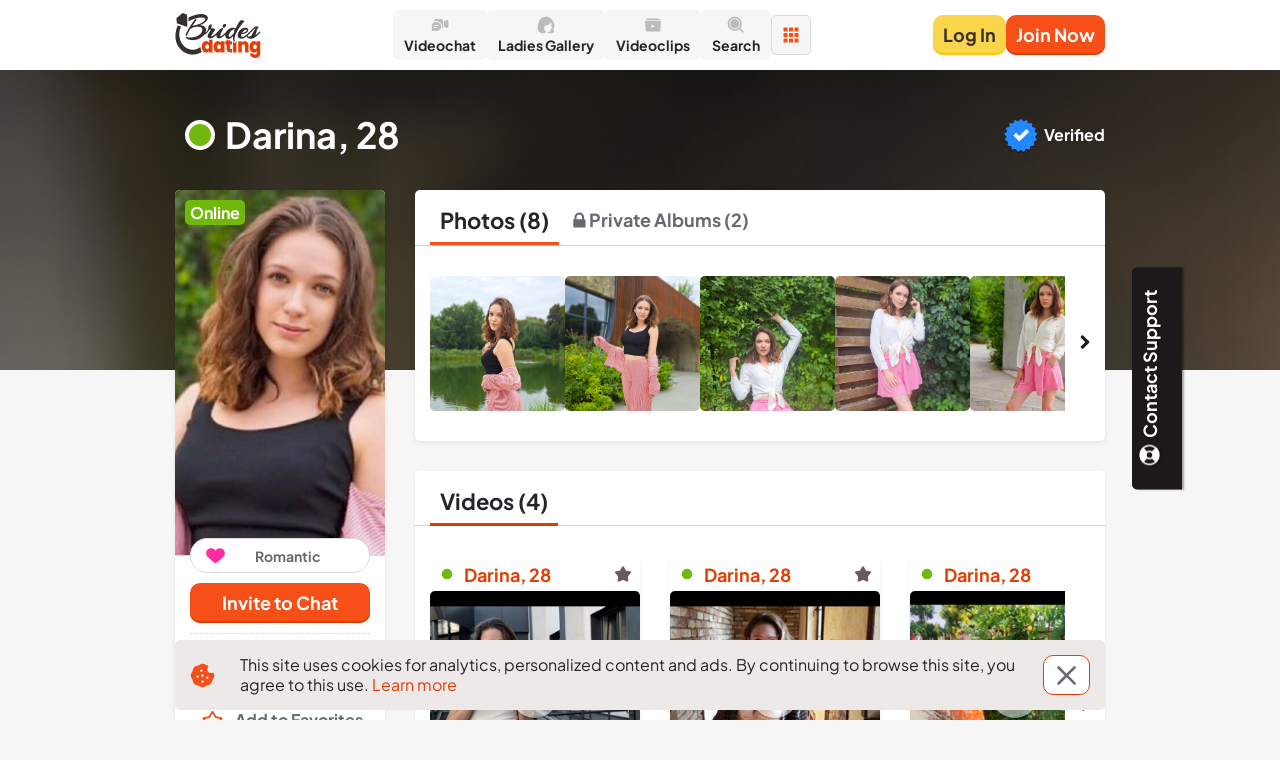

--- FILE ---
content_type: text/html; charset=utf-8
request_url: https://bridesdating.com/profile/1394790
body_size: 56538
content:
<!DOCTYPE html><html lang="en" class="originalBridesDating"><head><meta charSet="utf-8"/><script>
          (function() {
            var isStartTimeNeedRefresh = document.cookie.indexOf('refreshExecutionStart') !== -1;
            if(isStartTimeNeedRefresh) {
              document.cookie = 'refreshExecutionStart=; expires=Thu, 01 Jan 1970 00:00:00 UTC';
              sessionStorage.setItem('executionStart', 'Sat, 17 Jan 2026 22:10:17 GMT');
            }
          })()</script><link rel="icon" type="image/x-icon" sizes="any" href="/static/images/bridesDating/favicons/favicon.hash6.ico"/><link rel="apple-touch-icon" sizes="180x180" href="/static/images/bridesDating/favicons/appleTouchIcon.hash6.png"/><link rel="icon" type="image/png" sizes="32x32" href="/static/images/bridesDating/favicons/favicon32x32.hash6.png"/><link rel="icon" type="image/png" sizes="16x16" href="/static/images/bridesDating/favicons/favicon16x16.hash6.png"/><link rel="mask-icon" href="/static/images/bridesDating/favicons/safariPinnedTab.hash6.svg" color="#020419"/><link rel="manifest" href="/static/configs/bridesDating/site.webmanifest"/><meta name="msapplication-config" content="/static/configs/bridesDating/browserconfig.xml"/><meta name="theme-color" content="#FFFFFF"/><script type="application/ld+json">{"@context":"https://schema.org","@type":"ProfilePage","datePublished":"2022-12-13T21:57:53.000Z","dateModified":"2026-01-17T22:09:30.000Z","mainEntity":{"@type":"Person","name":"Darina","image":"https://bridesdating.com/photos/1394790_1788588_xma0zn_orig.jpg","gender":"Female","birthDate":"1997-11-04","nationality":{"@type":"Country","name":"Ukraine"}}}</script><script async="" src="/static/isolatedScripts/spaManager.build.js?hash=cff44aea-c09e-40c2-af46-8d9fbd739e75"></script><meta http-equiv="Content-Type" content="text/html; charset=UTF-8"/><meta http-equiv="X-UA-Compatible" content="IE=edge"/><meta name="format-detection" content="telephone=no"/><meta name="kclid" content="{subid}"/><meta name="viewport" content="width=device-width, initial-scale=1, shrink-to-fit=no, user-scalable=0"/><title>Darina&#x27;s dating profile ID 1394790</title><meta name="description" content="Dating profile of girl Darina with photos and videos from
Cherkasy, Ukraine.  Online text &amp; video chat. Find your love online!
Girl&#x27;s ID: 1394790"/><meta name="robots" content="noindex, nofollow, noarchive"/><meta property="og:title" content="Darina&#x27;s dating profile ID 1394790"/><meta property="og:site_name" content="bridesdating.com"/><meta property="og:description" content="Dating profile of girl Darina with photos and videos from
Cherkasy, Ukraine.  Online text &amp; video chat. Find your love online!
Girl&#x27;s ID: 1394790"/><script async="">
          (function() {
            var getCookie = function(name) {
              const nameLen = name.length + 1;
              return document.cookie
                .split(';')
                .map(function(c) { return c.trim() })
                .filter(function(cookie) { return cookie.substring(0, nameLen) === name + '=' })
                .map(function(cookie) { return decodeURIComponent(cookie.substring(nameLen)) })[0] || null;
            };
            
             var acceptCookiePolicy = function() {
              const date = new Date();
              date.setFullYear(date.getFullYear() + 1);
            
              document.cookie = 'accept-cookie=true; expires=' + date.toUTCString() + '; path=/;'
            };
            
            var isCookiePolicyAccepted = Boolean(getCookie('accept-cookie'));
            
            if (!isCookiePolicyAccepted) {
              document.addEventListener('click', acceptCookiePolicy);
            }
          })()
        </script><meta name="next-head-count" content="24"/><link rel="preload" href="/_next/static/css/4037f826e5ed1dd993a1.css" as="style"/><link rel="stylesheet" href="/_next/static/css/4037f826e5ed1dd993a1.css" data-n-g=""/><noscript data-n-css=""></noscript></head><link rel="stylesheet" href="/static/styles/index.1.0.0-beta.315.css"/><body><div id="__next"><div></div><div class="styles_header__2kZWO styles_isFixed__BhZLu"><div class="styles_content__16o0d"><section class="styles_header__2x5Wp" id="header"><div class="container isXsFluid isSmFluid"><header class="headerd1JM"><div class="innerwR3l"><div class="logoebTN"><a href="/" data-attr="logoAtHeader"><span class="logoImagevEX- isColorThemeOriginalJ-AE"></span></a></div><nav class="siteMenuUMKo"><a href="/chatv4" data-attr="videoChatButtonAtHeader" class="siteMenuLink9-Bj" target="_blank"><div class="siteMenuIconWrapper30HJ"><span class="siteMenuIconOb-g"><svg width="25" height="25" viewBox="0 0 25 25" fill="none" xmlns="http://www.w3.org/2000/svg"><path d="M4.62613 8.125C4.62613 7.2962 4.97191 6.50134 5.5874 5.91529C6.2029 5.32924 7.03768 5 7.90812 5H13.1593C14.0297 5 14.8645 5.32924 15.48 5.91529C16.0955 6.50134 16.4413 7.2962 16.4413 8.125V14.375C16.4412 14.9825 16.2551 15.5768 15.9058 16.0852C15.5566 16.5936 15.0592 16.994 14.4747 17.2375C15.0999 15.9392 15.2849 14.4878 15.004 13.0848C14.7231 11.6818 13.9903 10.3969 12.9074 9.40868C11.8244 8.42043 10.4451 7.77785 8.96107 7.57021C7.47701 7.36256 5.96187 7.60016 4.62613 8.25V8.125ZM20.4269 15.9725L17.6228 14.13C17.6403 14.0133 17.6491 13.8954 17.6491 13.7762V8.72625C17.6491 8.60625 17.6403 8.48833 17.6228 8.3725L20.4269 6.53C20.6731 6.3682 20.9611 6.27357 21.2598 6.25634C21.5584 6.23911 21.8563 6.29995 22.1212 6.43226C22.3862 6.56457 22.6081 6.76333 22.763 7.00704C22.9178 7.25075 22.9998 7.53014 23 7.815V14.6875C22.9998 14.9724 22.9178 15.2518 22.763 15.4955C22.6081 15.7392 22.3862 15.9379 22.1212 16.0702C21.8563 16.2026 21.5584 16.2634 21.2598 16.2462C20.9611 16.2289 20.6731 16.1343 20.4269 15.9725ZM7.90812 20C9.20416 19.9999 10.4642 19.594 11.4941 18.8448C12.5239 18.0956 13.2665 17.0447 13.6073 15.8541C13.9481 14.6634 13.8682 13.3991 13.3799 12.256C12.8917 11.1129 12.0222 10.1543 10.9054 9.52808C9.78867 8.90184 8.4866 8.64267 7.19989 8.79051C5.91318 8.93834 4.71323 9.48497 3.78495 10.3462C2.85667 11.2073 2.25158 12.3353 2.06293 13.5562C1.87427 14.7771 2.11252 16.0232 2.74096 17.1025L2.02549 19.3387C1.99779 19.4273 1.99573 19.5213 2.01954 19.6108C2.04334 19.7004 2.09213 19.7822 2.16073 19.8475C2.22933 19.9128 2.3152 19.9592 2.40925 19.9819C2.5033 20.0046 2.60204 20.0026 2.69501 19.9762L5.04491 19.2963C5.92123 19.7582 6.90649 20.0003 7.90812 20ZM4.62613 13.125C4.62613 12.9592 4.69529 12.8003 4.81839 12.6831C4.94149 12.5658 5.10844 12.5 5.28253 12.5H10.5337C10.7078 12.5 10.8748 12.5658 10.9978 12.6831C11.1209 12.8003 11.1901 12.9592 11.1901 13.125C11.1901 13.2908 11.1209 13.4497 10.9978 13.5669C10.8748 13.6842 10.7078 13.75 10.5337 13.75H5.28253C5.10844 13.75 4.94149 13.6842 4.81839 13.5669C4.69529 13.4497 4.62613 13.2908 4.62613 13.125ZM5.28253 16.25C5.10844 16.25 4.94149 16.1842 4.81839 16.0669C4.69529 15.9497 4.62613 15.7908 4.62613 15.625C4.62613 15.4592 4.69529 15.3003 4.81839 15.1831C4.94149 15.0658 5.10844 15 5.28253 15H7.90812C8.08221 15 8.24916 15.0658 8.37226 15.1831C8.49536 15.3003 8.56452 15.4592 8.56452 15.625C8.56452 15.7908 8.49536 15.9497 8.37226 16.0669C8.24916 16.1842 8.08221 16.25 7.90812 16.25H5.28253Z" fill="#000000"></path></svg></span></div><span class="siteMenuTextNCSr">Videochat</span></a><a href="/women" data-attr="ladiesGalleryButtonAtHeader" class="siteMenuLink9-Bj" target="_self"><div class="siteMenuIconWrapper30HJ"><span class="siteMenuIconOb-g"><svg width="25" height="25" viewBox="0 0 25 25" fill="none" xmlns="http://www.w3.org/2000/svg"><path d="M5.6603 22.1698C9.6566 24.14 12.1127 22.1459 12.8411 20.9025C11.9205 20.5359 10.0745 19.1522 10.0553 16.5507C10.0361 13.9492 11.6483 13.1394 12.4569 13.0597C13.6481 13.0023 14.5863 12.6851 14.9065 12.5336C16.482 12.0363 18.0447 9.79183 18.6291 8.73177C19.5513 9.80299 19.3175 11.6967 19.0854 12.5097C18.9317 13.0262 19.1014 13.506 19.2054 13.6814L20.046 15.0682C20.1101 15.1798 20.2333 15.4795 20.2141 15.7855C20.199 16.0271 19.7139 16.2449 19.3212 16.3729C19.1584 16.426 19.0451 16.5792 19.0559 16.7502C19.0595 16.8076 19.0782 16.8631 19.1042 16.9144C19.4038 17.5036 18.9208 17.9032 18.6291 18.0332C18.7828 18.1862 18.8212 18.4636 18.8212 18.5831C18.8212 18.7855 18.4449 19.0534 18.2208 19.157C18.3168 19.8026 18.1247 20.8068 17.4523 21.0699C16.9143 21.2803 15.8352 21.0141 15.3628 20.8547C15.017 20.7208 14.7704 20.8308 14.6904 20.9025C14.2677 21.2851 14.146 21.9705 14.138 22.2654C19.2102 23.8531 22.1594 22.0662 23 20.9742C21.5782 20.6108 21.4309 19.2925 21.535 18.6788C21.5927 18.0093 22.1834 16.5826 22.4716 15.9529C23.4515 13.7531 22.8319 11.2265 22.3996 10.2382C19.7674 3.25615 14.5303 1.84539 12.2407 2.01277C3.34514 2.73967 1.72965 12.5336 2.03385 17.3397C2.09149 19.6735 4.4755 21.5321 5.6603 22.1698Z" fill="#000000"></path></svg></span></div><span class="siteMenuTextNCSr">Ladies Gallery</span></a><a href="/videoclips" data-attr="videoClipsButtonAtHeader" class="siteMenuLink9-Bj" target="_self"><div class="siteMenuIconWrapper30HJ"><span class="siteMenuIconOb-g"><svg width="25" height="25" viewBox="0 0 25 25" fill="none" xmlns="http://www.w3.org/2000/svg"><path d="M20.9054 5.299C20.7934 4.859 20.2494 4.5 19.6954 4.5H5.30543C4.75043 4.5 4.20643 4.859 4.09543 5.299L3.89443 6.5H21.1054L20.9054 5.299ZM21.9124 7.5H3.08743C3.00665 7.50005 2.92678 7.51698 2.85293 7.54969C2.77908 7.5824 2.71287 7.63017 2.65856 7.68995C2.60424 7.74973 2.563 7.82019 2.53749 7.89683C2.51199 7.97347 2.50277 8.05459 2.51043 8.135L3.43343 19.804C3.45181 19.9944 3.54045 20.1712 3.68205 20.2999C3.82366 20.4286 4.0081 20.4999 4.19943 20.5H20.8004C20.9918 20.4999 21.1762 20.4286 21.3178 20.2999C21.4594 20.1712 21.548 19.9944 21.5664 19.804L22.4894 8.135C22.4971 8.05459 22.4879 7.97347 22.4624 7.89683C22.4368 7.82019 22.3956 7.74973 22.3413 7.68995C22.287 7.63017 22.2208 7.5824 22.1469 7.54969C22.0731 7.51698 21.9932 7.50005 21.9124 7.5ZM10.5004 16.5V11.5L14.8834 14L10.5004 16.5Z" fill="#000000"></path></svg></span></div><span class="siteMenuTextNCSr">Videoclips  </span></a><a href="/search" data-attr="searchButtonAtHeader" class="siteMenuLink9-Bj" target="_self"><div class="siteMenuIconWrapper30HJ"><span class="siteMenuIconOb-g"><svg width="25" height="25" viewBox="0 0 25 25" fill="none" xmlns="http://www.w3.org/2000/svg"><path d="M10.9374 2.08331C12.5999 2.0832 14.2288 2.55113 15.6377 3.43355C17.0467 4.31598 18.1787 5.57724 18.9043 7.07299C19.6299 8.56875 19.9197 10.2386 19.7406 11.8914C19.5615 13.5441 18.9207 15.1131 17.8916 16.4187L21.6957 20.2229C21.8855 20.4194 21.9905 20.6825 21.9881 20.9556C21.9857 21.2287 21.8762 21.49 21.683 21.6831C21.4899 21.8763 21.2286 21.9858 20.9555 21.9882C20.6824 21.9906 20.4193 21.8856 20.2228 21.6958L16.4186 17.8916C15.3097 18.7656 14.0079 19.3616 12.6218 19.6301C11.2357 19.8986 9.80544 19.8317 8.45043 19.435C7.09542 19.0383 5.85493 18.3233 4.83244 17.3497C3.80995 16.3761 3.03511 15.1721 2.57258 13.8381C2.11005 12.5041 1.97324 11.0789 2.17355 9.68127C2.37387 8.28367 2.9055 6.95424 3.7241 5.80389C4.5427 4.65354 5.62453 3.71563 6.87933 3.06841C8.13413 2.42119 9.52551 2.08343 10.9374 2.08331ZM10.9374 4.16665C9.14166 4.16665 7.41947 4.88 6.1497 6.14978C4.87992 7.41955 4.16656 9.14174 4.16656 10.9375C4.16656 12.7332 4.87992 14.4554 6.1497 15.7252C7.41947 16.995 9.14166 17.7083 10.9374 17.7083C12.7331 17.7083 14.4553 16.995 15.7251 15.7252C16.9949 14.4554 17.7082 12.7332 17.7082 10.9375C17.7082 9.14174 16.9949 7.41955 15.7251 6.14978C14.4553 4.88 12.7331 4.16665 10.9374 4.16665ZM10.9374 5.20831C12.4569 5.20831 13.9141 5.81192 14.9885 6.88635C16.063 7.96077 16.6666 9.41801 16.6666 10.9375C16.6666 12.4569 16.063 13.9142 14.9885 14.9886C13.9141 16.063 12.4569 16.6666 10.9374 16.6666C9.41793 16.6666 7.96069 16.063 6.88627 14.9886C5.81184 13.9142 5.20823 12.4569 5.20823 10.9375C5.20823 9.41801 5.81184 7.96077 6.88627 6.88635C7.96069 5.81192 9.41793 5.20831 10.9374 5.20831Z" fill="#000000"></path></svg></span></div><span class="siteMenuTextNCSr">Search</span></a><div class="dropDown9mDt isSecondary4XO2"><button type="button" class="hamburger-oZW isDisablePKzI isSecondary4XO2" disabled="" data-attr="moreDropDownMenuAtHeader"><span class="hamburgerBoxt-yh"><svg width="25" height="25" viewBox="0 0 25 25" fill="none" xmlns="http://www.w3.org/2000/svg" class="iconIr9W"><path d="M9.90977 7.27571C9.90977 7.77539 10.3148 8.18047 10.8145 8.18047H14.1855C14.6852 8.18047 15.0902 7.77539 15.0902 7.27571V3.90476C15.0902 3.40508 14.6852 3 14.1855 3H10.8145C10.3148 3 9.90977 3.40508 9.90977 3.90476V7.27571ZM17.7243 3C17.2246 3 16.8195 3.40508 16.8195 3.90476V7.27571C16.8195 7.77539 17.2246 8.18047 17.7243 8.18047H21.0952C21.5949 8.18047 22 7.77539 22 7.27571V3.90476C22 3.40508 21.5949 3 21.0952 3H17.7243ZM3 7.27571C3 7.77539 3.40508 8.18047 3.90476 8.18047H7.27571C7.77539 8.18047 8.18047 7.77539 8.18047 7.27571V3.90476C8.18047 3.40508 7.77539 3 7.27571 3H3.90476C3.40508 3 3 3.40508 3 3.90476V7.27571ZM9.90977 14.1855C9.90977 14.6852 10.3148 15.0902 10.8145 15.0902H14.1855C14.6852 15.0902 15.0902 14.6852 15.0902 14.1855V10.8145C15.0902 10.3148 14.6852 9.90977 14.1855 9.90977H10.8145C10.3148 9.90977 9.90977 10.3148 9.90977 10.8145V14.1855ZM16.8195 14.1855C16.8195 14.6852 17.2246 15.0902 17.7243 15.0902H21.0952C21.5949 15.0902 22 14.6852 22 14.1855V10.8145C22 10.3148 21.5949 9.90977 21.0952 9.90977H17.7243C17.2246 9.90977 16.8195 10.3148 16.8195 10.8145V14.1855ZM3 14.1855C3 14.6852 3.40508 15.0902 3.90476 15.0902H7.27571C7.77539 15.0902 8.18047 14.6852 8.18047 14.1855V10.8145C8.18047 10.3148 7.77539 9.90977 7.27571 9.90977H3.90476C3.40508 9.90977 3 10.3148 3 10.8145V14.1855ZM9.90977 21.0952C9.90977 21.5949 10.3148 22 10.8145 22H14.1855C14.6852 22 15.0902 21.5949 15.0902 21.0952V17.7243C15.0902 17.2246 14.6852 16.8195 14.1855 16.8195H10.8145C10.3148 16.8195 9.90977 17.2246 9.90977 17.7243V21.0952ZM16.8195 21.0952C16.8195 21.5949 17.2246 22 17.7243 22H21.0952C21.5949 22 22 21.5949 22 21.0952V17.7243C22 17.2246 21.5949 16.8195 21.0952 16.8195H17.7243C17.2246 16.8195 16.8195 17.2246 16.8195 17.7243V21.0952ZM3 21.0952C3 21.5949 3.40508 22 3.90476 22H7.27571C7.77539 22 8.18047 21.5949 8.18047 21.0952V17.7243C8.18047 17.2246 7.77539 16.8195 7.27571 16.8195H3.90476C3.40508 16.8195 3 17.2246 3 17.7243V21.0952Z" fill="#000000"></path></svg></span></button><div class="dropDownMenubkkw isHidden7hzD isSecondary4XO2" data-attr="accountMenuDropdown"><div class="scrollableContent31Ha"><div class="listL4N9"><a href="/support" data-attr="supportButtonAtHeader" class="listItemkZWu"><span class="leftBoxpiCc" data-attr="leftBox"><span class="iconIr9W"><svg width="25" height="25" viewBox="0 0 25 25" fill="none" xmlns="http://www.w3.org/2000/svg"><path d="M5.89583 7C4.60764 8.54298 3.90333 10.49 3.90625 12.5C3.90625 14.5917 4.65312 16.5094 5.89583 18L8.86771 15.0281C8.35986 14.2828 8.08824 13.4019 8.08824 12.5C8.08824 11.5981 8.35986 10.7172 8.86771 9.97187L5.89583 7ZM19.1042 7L16.1323 9.97187C16.6401 10.7172 16.9118 11.5981 16.9118 12.5C16.9118 13.4019 16.6401 14.2828 16.1323 15.0281L19.1042 17.999C20.3921 16.4563 21.0964 14.5097 21.0938 12.5C21.0967 10.49 20.3924 8.54298 19.1042 7ZM2.34375 12.5C2.34375 6.89062 6.89062 2.34375 12.5 2.34375C18.1094 2.34375 22.6562 6.89062 22.6562 12.5C22.6562 18.1094 18.1094 22.6562 12.5 22.6562C6.89062 22.6562 2.34375 18.1094 2.34375 12.5ZM14.526 10.475C13.426 9.375 11.5729 9.375 10.474 10.475C9.375 11.5729 9.375 13.426 10.475 14.526C11.575 15.626 13.4271 15.625 14.5271 14.526C15.626 13.426 15.626 11.574 14.5271 10.474" fill="#000000"></path></svg></span></span><div class="wrapperBox-Utq"><span class="textqXDT"><span class="h6 text isBold typographyo1Vm inheritTd-H">Support</span></span></div></a><a href="/support#faq" data-attr="faqButtonAtHeader" class="listItemkZWu"><span class="leftBoxpiCc" data-attr="leftBox"><span class="iconIr9W"><svg width="25" height="25" viewBox="0 0 25 25" fill="none" xmlns="http://www.w3.org/2000/svg"><path d="M12.373 3.00086C7.12674 3.07108 2.93105 7.38138 3.00086 12.6278C3.07108 17.872 7.38096 22.0689 12.627 21.9991C17.8722 21.9285 22.0687 17.6182 21.9989 12.3722C21.9287 7.12757 17.6186 2.93085 12.373 3.00086ZM12.3449 18.2826L12.2924 18.2818C11.4845 18.2578 10.9149 17.6626 10.9379 16.8667C10.9604 16.0844 11.5438 15.5164 12.3251 15.5164L12.372 15.5173C13.2024 15.5419 13.7656 16.1311 13.7422 16.9499C13.7191 17.7345 13.1448 18.2826 12.3449 18.2826ZM15.7432 11.5378C15.5532 11.8077 15.1354 12.1429 14.609 12.5531L14.0293 12.9533C13.711 13.2007 13.519 13.4335 13.4469 13.6625C13.3901 13.8428 13.3622 13.8905 13.3573 14.2573L13.3564 14.3504H11.1429L11.1494 14.1631C11.1764 13.3932 11.1954 12.9403 11.5145 12.5661C12.0151 11.9783 13.1194 11.2673 13.1662 11.2371C13.3244 11.118 13.4578 10.9823 13.5572 10.8373C13.7895 10.517 13.8924 10.2648 13.8924 10.017C13.8924 9.67314 13.7903 9.3551 13.5886 9.07196C13.3946 8.79873 13.0262 8.66037 12.4934 8.66037C11.9649 8.66037 11.6031 8.82806 11.3866 9.17212C11.164 9.52589 11.0515 9.89743 11.0515 10.277V10.3714H8.7692L8.77333 10.2729C8.83219 8.87494 9.33114 7.86836 10.2557 7.28101C10.8367 6.907 11.5595 6.71742 12.4029 6.71742C13.507 6.71742 14.439 6.98569 15.1728 7.51479C15.9163 8.05092 16.2934 8.85387 16.2934 9.90135C16.2934 10.4872 16.1083 11.0376 15.7432 11.5378Z" fill="#000000"></path></svg></span></span><div class="wrapperBox-Utq"><span class="textqXDT"><span class="h6 text isBold typographyo1Vm inheritTd-H">FAQ</span></span></div></a><a href="/legal" data-attr="legalButtonAtHeader" class="listItemkZWu"><span class="leftBoxpiCc" data-attr="leftBox"><span class="iconIr9W"><svg width="25" height="25" viewBox="0 0 25 25" fill="none" xmlns="http://www.w3.org/2000/svg"><path d="M18.6901 1.5625C19.467 1.5625 20.2466 1.6856 20.7835 2.23923C21.3121 2.78708 21.4115 3.52844 21.4115 4.21954V17.4271C21.4115 18.0345 21.3276 18.6327 21.0037 19.1165C20.8181 19.3968 20.5562 19.6238 20.2479 19.7736V20.7812C20.2479 21.5323 20.1229 22.2864 19.5647 22.8133C19.012 23.334 18.2411 23.4375 17.5168 23.4375H5.35128C4.8914 23.4375 4.45037 23.2571 4.12792 22.9381C3.80547 22.6191 3.61997 22.1859 3.61997 21.7437V5.7883C3.61654 5.22861 3.61311 4.53194 3.77035 3.89584C3.96321 3.12371 4.40617 2.3736 5.35346 1.90625C5.73835 1.7134 6.14393 1.63607 6.57812 1.60146C6.9949 1.5625 7.5007 1.5625 8.10946 1.5625H18.6901ZM17.5168 21.7437C18.1532 21.7437 18.3128 21.6341 18.3489 21.5995C18.3781 21.5718 18.5066 21.421 18.5066 20.7812V20.0521H7.06886C6.609 20.0521 6.16796 20.2325 5.84551 20.5515C5.52306 20.8705 5.35128 21.3036 5.35128 21.7437H17.5168ZM15.7261 8.5149C15.7934 8.42317 15.8408 8.31866 15.8677 8.20804C15.8946 8.09743 15.8989 7.98282 15.8812 7.8706C15.8636 7.75839 15.8244 7.65165 15.7655 7.55544C15.7067 7.45923 15.6298 7.37531 15.5392 7.30946C15.4486 7.24361 15.3458 7.19704 15.2362 7.17098C15.1267 7.14492 15.0121 7.13948 14.899 7.15594C14.7859 7.17241 14.6775 7.21039 14.5792 7.26788C14.4809 7.32536 14.395 7.40111 14.3277 7.49283L11.6459 11.3534L10.5038 10.0879C10.3519 9.92415 10.1411 9.82657 9.91657 9.81489C9.69205 9.8032 9.47156 9.87717 9.30193 10.021C9.13231 10.1649 9.02705 10.3685 9.00962 10.5876C8.99219 10.8066 9.06306 11.0231 9.20858 11.1921L10.759 12.9409C11.2646 13.5149 12.1788 13.4732 12.6284 12.8576L15.7261 8.5149Z" fill="#000000"></path></svg></span></span><div class="wrapperBox-Utq"><span class="textqXDT"><span class="h6 text isBold typographyo1Vm inheritTd-H">Legal</span></span></div></a></div></div></div></div></nav><div class="authButtonsWrapperE3Xo"><div class="authButtonshBZM isDouble1qxA"><div><button type="button" class="buttonKEe2 isSecondarylmyJ isFluidVErv isDisabledqA1u undefined " disabled="" data-attr="logInButtonAtHeader"><span class="textQeIJ isMdOffsetWTys isNoPaddingTextLeftXhbu">Log In</span><span class="outline2l6J"></span></button></div><div class="authButtonRegisteraHtc"><button type="button" class="buttonKEe2 isPrimaryIhCF isFluidVErv isDisabledqA1u undefined " disabled="" data-attr="signUpButtonAtHeader"><span class="textQeIJ">Join Now</span><span class="outline2l6J"></span></button></div></div></div></div></header></div><div id="nprogress"><div class="bar styles_spinnerBar__lr_HC styles_isLoading__1JKJ1" style="animation-duration:80s"><div class="peg"></div></div><div class="spinner"><div class="spinner-icon"></div></div></div></section></div></div><section><section class="heroMPlh isHeroDefaultYXzj isTertiaryQs3g"><div class="container undefined"><div class="row"><div class="col isXs12 isSm12 isMd12 isLg12 isXl12 blockComponentlxJm"><div itemscope="" itemType="https://schema.org/WebPage"><ul class="breadcrumbso6nn" data-attr="breadcrumbsBlock" itemProp="breadcrumb" itemscope="" itemType="http://schema.org/BreadcrumbList"></ul></div></div><div class="col isXs12 isSm12 isMd12 isLg12 isXl12"><div class="rightPlacementwLS1"><span class="titleBlockONI3"><div class="styles_heroProfile__2ap2K"><div class="offsetWrappersijR isOuterTopOffset5pxuBe3 isOuterBottomOffset30pxiFrG"><div class="styles_infoWrapper__3XKk7"><div class="styles_info__RAhYc"><div class="statusuKMy undefined isSizeExtraExtraLargeL8uP" data-attr="isOnline"><span class="statusIcon9TI1"><svg width="25" height="25" viewBox="0 0 25 25" fill="none" xmlns="http://www.w3.org/2000/svg"><circle cx="12.5" cy="12.5" r="6.5" fill="#70B80B" stroke="white" stroke-width="2"></circle></svg></span></div><h1 class="h1 typographyo1Vm paletteColor0hEOQ inheritTd-H styles_infoTitle__18i0k">Darina, 28</h1></div><div class="offsetWrappersijR isOuterTopOffset5pxuBe3"><div class="styles_infoVerifiedBadge__1NbhQ"><div class="offsetWrappersijR isOuterRightOffset5pxvG1z"><svg class="styles_infoVerifiedIcon__3NQsm" width="26" height="25" viewBox="0 0 26 25" fill="none" xmlns="http://www.w3.org/2000/svg"><g filter="url(#filter0_d_1733_5756)"><path d="M12.5 0L14.4523 2.05591L17.0155 0.844097L18.0933 3.46644L20.9212 3.26239L20.9789 6.09701L23.6895 6.92827L22.7194 9.59233L24.9467 11.3466L23.0797 13.4804L24.5228 15.9208L22.0111 17.236L22.4752 20.0329L19.658 20.352L19.0804 23.1277L16.3382 22.4075L14.7969 24.7872L12.5 23.125L10.2031 24.7872L8.66181 22.4075L5.9196 23.1277L5.34198 20.352L2.52479 20.0329L2.98889 17.236L0.47718 15.9208L1.92032 13.4804L0.0533228 11.3466L2.2806 9.59233L1.31046 6.92827L4.02107 6.09701L4.0788 3.26239L6.90666 3.46644L7.98448 0.844097L10.5477 2.05591L12.5 0Z" fill="#2188FF"></path></g><rect width="15.625" height="15.625" transform="translate(5 4.375)" fill="#2188FF"></rect><path fill-rule="evenodd" clip-rule="evenodd" d="M18.6721 9.66622L11.3942 16.8825L9.3588 14.8471L6.95337 12.4417L8.98873 10.4064L11.3942 12.8118L16.6368 7.63086L18.6721 9.66622Z" fill="white"></path><defs><filter id="filter0_d_1733_5756" x="-0.946777" y="0" width="26.8936" height="26.7871" filterUnits="userSpaceOnUse" color-interpolation-filters="sRGB"><feFlood flood-opacity="0" result="BackgroundImageFix"></feFlood><feColorMatrix in="SourceAlpha" type="matrix" values="0 0 0 0 0 0 0 0 0 0 0 0 0 0 0 0 0 0 127 0" result="hardAlpha"></feColorMatrix><feOffset dy="1"></feOffset><feGaussianBlur stdDeviation="0.5"></feGaussianBlur><feColorMatrix type="matrix" values="0 0 0 0 0 0 0 0 0 0 0 0 0 0 0 0 0 0 0.35 0"></feColorMatrix><feBlend mode="normal" in2="BackgroundImageFix" result="effect1_dropShadow_1733_5756"></feBlend><feBlend mode="normal" in="SourceGraphic" in2="effect1_dropShadow_1733_5756" result="shape"></feBlend></filter></defs></svg></div><div class="offsetWrappersijR isOuterBottomOffset5pxyWGI"><span class="h5 text isBold typographyo1Vm paletteColor0hEOQ inheritTd-H styles_infoVerifiedBadgeText__1NsVi">Verified</span></div></div></div></div></div></div></span></div></div></div></div></section></section><div class="styles_profile__2fVtk styles_isTypeProfile__1DoYB"><section class="styles_content__y7nwE styles_withSideBar__bwZ-m styles_withoutOffset__2AOMx styles_isBackgroundColorVar1__3UNsM" data-attr="profileView"><div class="container"><div class="row"><div class="col isXs12 isSm12 isMd4 isLg3 isXl3 undefined styles_sideBar__iJ_2A styles_withSideBarOffset60__3qV9L"><div class="styles_sideBarWrapper__C9QbP styles_isPositionTop80__19UtY"><div class="offsetWrappersijR isOuterTopOffset30pxU0kM"><div class="styles_sideBar__2oQPD"><div class="styles_profileSideBar__XXq05" data-attr="profileSideBar" data-action-variant="default"><div class="profileWidgetptz3" data-attr="profileWidget"><div class="contentsx5f"><div tabindex="0" role="button" class="imageWrapperNcSK isStaticb2vy withAnimationDskT" data-attr="profileWidgetPhoto"><span class="imageLazyFQEA isLoadingza3S"><img class="imageGaJG isClickableSG6y" loading="eager" alt="ID: 1394790" draggable="false"/></span><span class="badgeu4Mm isStatusrIV5 isOnlinewfCI" data-attr="badgeStatus badgeStatusOnline">Online</span></div><div class="tooltipfjQ-"><span role="presentation"><p class="badgeMoodTooltipTextksqm"><span class="badgeu4Mm isMoodMCCr" data-attr="badgeMood"><svg width="25" height="25" viewBox="0 0 25 25" fill="none" xmlns="http://www.w3.org/2000/svg" class="badgeIconTv7Z isMoodMCCr isRomanticSyJI"><path fill-rule="evenodd" clip-rule="evenodd" d="M3.12476 9.9664C3.12476 11.8627 3.55089 12.7576 4.8932 14.1425L8.34487 17.2533C8.57924 17.4237 8.79231 17.5942 9.00538 17.7859C9.26105 17.9777 9.47412 18.1268 9.70849 18.3186L11.7326 19.8527C11.9883 20.0444 12.2227 20.2362 12.457 20.3853C12.6062 20.3427 13.011 20.0231 13.1602 19.9166L17.2084 16.7632C18.3164 15.8683 19.3817 14.9095 20.3192 13.8442C20.7666 13.3542 21.0223 13.0985 21.3419 12.4806C22.5564 10.2434 21.6615 7.00479 18.9982 5.70508C16.8675 4.66106 14.1616 5.32156 12.8193 7.13263C12.7127 7.28177 12.5636 7.51614 12.457 7.58006C11.7965 6.34428 9.96417 5.21503 8.4514 5.21503C7.44999 5.21503 6.89602 5.25765 5.97984 5.70508C5.40456 5.98207 5.02104 6.25906 4.59491 6.68519C3.80657 7.47353 3.12476 8.77323 3.12476 9.9664Z" fill="#34B4E6"></path></svg><span class="badgeText8E2e isMoodMCCr">Romantic</span></span></p></span></div><div class="menuWrapperuKt1 withMoodbSNt"><div class="offsetWrappersijR isOuterRightOffset15pxiCDO isOuterLeftOffset15pxIXUN"><div class="offsetWrappersijR isOuterTopOffset10pxIWms isOuterBottomOffset10pxuej0"><button type="button" class="buttonKEe2 isPrimaryIhCF isFluidVErv isDisabledqA1u undefined " disabled="" data-attr="inviteToChat"><span class="textQeIJ">Invite to Chat</span><span class="outline2l6J"></span></button></div><div class="dividerPWnG isDashedjgGC isSmallsroj isColorStrokeDefaultuFeU isTypeHorizontalqFhh backgroundColorStrokeDefaultUEYf opacity1002406"></div></div><div class="offsetWrappersijR isOuterRightOffset15pxiCDO isOuterLeftOffset15pxIXUN"><div class="offsetWrappersijR isOuterTopOffset10pxIWms isOuterBottomOffset10pxuej0"><button type="button" class="buttonKEe2 isSecondarylmyJ isFluidVErv isDisabledqA1u undefined " disabled="" data-attr="sendLetter"><span class="textQeIJ">Send a Letter</span><span class="outline2l6J"></span></button></div><div class="dividerPWnG isDashedjgGC isSmallsroj isColorStrokeDefaultuFeU isTypeHorizontalqFhh backgroundColorStrokeDefaultUEYf opacity1002406"></div></div><button type="button" class="listItemPzYf isButtonmpA- isLSizeLxLE isDisabledjXNU withActiveIndicatorml3N listItemAQfE" data-attr="addToFavorites"><span class="leftBox2Q-l isSizeDefaultiGOA isDefaultColor0jmi" data-attr="leftBox"><svg class="styles_icon__23HlY" width="25" height="25" viewBox="0 0 25 25" fill="none" xmlns="http://www.w3.org/2000/svg"><path fill-rule="evenodd" clip-rule="evenodd" d="M12.5002 2.93011C12.7126 2.93011 12.922 2.98556 13.1062 3.09141C13.2903 3.19724 13.443 3.34993 13.55 3.53338L16.2674 8.19728L21.5428 9.34002C21.7503 9.38511 21.943 9.48372 22.1005 9.62616C22.2578 9.76854 22.3747 9.95014 22.4404 10.152C22.506 10.354 22.5178 10.5702 22.4741 10.778L22.4312 10.9302C22.3788 11.0795 22.2977 11.2178 22.1916 11.3366L18.5948 15.3617L19.1397 20.7328C19.1611 20.9441 19.1262 21.1576 19.0395 21.3515L18.9657 21.4919C18.8827 21.6267 18.7738 21.7445 18.6449 21.8382L18.51 21.9229C18.371 21.9984 18.2182 22.0463 18.0599 22.0632L17.9013 22.0696C17.7429 22.0658 17.5861 22.031 17.4402 21.9666L12.5002 19.7896L7.56016 21.9666C7.41444 22.0309 7.25815 22.0657 7.09997 22.0696L6.9414 22.0632C6.7829 22.0463 6.6295 21.9985 6.49032 21.9229L6.35636 21.8382C6.22748 21.7445 6.11855 21.6267 6.0356 21.4919L5.96087 21.3515C5.89581 21.2061 5.86079 21.0496 5.85608 20.8913L5.86154 20.7328L6.40557 15.3617L2.80968 11.3375C2.70336 11.2187 2.62173 11.0806 2.56911 10.9311L2.52628 10.7789C2.48242 10.571 2.49354 10.355 2.55908 10.1529C2.6247 9.95072 2.74225 9.76871 2.8999 9.62616C3.05752 9.48369 3.24995 9.38501 3.4576 9.34002L8.73388 8.19728L11.4504 3.53338C11.5574 3.34982 11.7109 3.19726 11.8951 3.09141C12.0792 2.98566 12.2879 2.93015 12.5002 2.93011ZM10.3468 9.13681L9.93221 9.84669L4.9448 10.9275L8.34568 14.732L7.8299 19.8078L12.5002 17.7502L17.1695 19.8078L16.6556 14.732L20.0546 10.9265L15.0681 9.84669L12.5002 5.43885L10.3468 9.13681Z" fill="#000000"></path></svg></span><span class="textC3IJ"><span class="h5 typographyo1Vm paletteColor46NBO6 inheritTd-H">Add to Favorites</span></span><div class="dividerPWnG isDashedjgGC isSmallsroj isColorStrokeDefaultuFeU isTypeHorizontalqFhh backgroundColorStrokeDefaultUEYf opacity1002406 dividerb3sr isDashedDividerIlKg"></div></button><button type="button" class="listItemPzYf isButtonmpA- isLSizeLxLE isDisabledjXNU withActiveIndicatorml3N listItemAQfE" data-attr="sendGift"><span class="leftBox2Q-l isSizeDefaultiGOA isDefaultColor0jmi" data-attr="leftBox"><svg width="25" height="25" viewBox="0 0 25 25" fill="none" xmlns="http://www.w3.org/2000/svg"><path d="M14.4531 18.3756C14.4531 18.8029 14.0991 19.0104 13.6719 19.0104H11.3281C10.9009 19.0104 10.5469 18.8029 10.5469 18.3756V9.63538H14.4531V18.3756ZM8.88672 8.07288C8.23975 8.07288 7.71484 7.54797 7.71484 6.901C7.71484 6.25403 8.23975 5.72913 8.88672 5.72913C9.30176 5.72913 9.59473 5.94885 9.729 6.10754L11.2671 8.07288H8.88672ZM17.2852 6.901C17.2852 7.54797 16.7603 8.07288 16.1133 8.07288H13.7451L15.271 6.10754C15.4053 5.94885 15.6982 5.72913 16.1133 5.72913C16.7603 5.72913 17.2852 6.25403 17.2852 6.901ZM21.875 10.026C21.875 9.80627 21.7041 9.63538 21.4844 9.63538H16.1133C17.627 9.63538 18.8477 8.41467 18.8477 6.901C18.8477 5.38733 17.627 4.16663 16.1133 4.16663C15.2954 4.16663 14.5386 4.50842 14.0625 5.10657L12.5 7.12073L10.9375 5.10657C10.4614 4.50842 9.70459 4.16663 8.88672 4.16663C7.37305 4.16663 6.15234 5.38733 6.15234 6.901C6.15234 8.41467 7.37305 9.63538 8.88672 9.63538H3.51562C3.2959 9.63538 3.125 9.80627 3.125 10.026V13.9323C3.125 14.152 3.2959 14.3229 3.51562 14.3229H4.6875V19.401C4.6875 20.048 5.2124 20.5729 5.85937 20.5729H19.1406C19.7876 20.5729 20.3125 20.048 20.3125 19.401V14.3229H21.4844C21.7041 14.3229 21.875 14.152 21.875 13.9323V10.026Z" fill="#34B4E6"></path></svg></span><span class="textC3IJ"><span class="h5 typographyo1Vm paletteColor46NBO6 inheritTd-H">Send a Gift</span></span><div class="dividerPWnG isDashedjgGC isSmallsroj isColorStrokeDefaultuFeU isTypeHorizontalqFhh backgroundColorStrokeDefaultUEYf opacity1002406 dividerb3sr isDashedDividerIlKg"></div></button><button type="button" class="listItemPzYf isButtonmpA- isLSizeLxLE isDisabledjXNU withActiveIndicatorml3N listItemAQfE isLastListItem6pf0" data-attr="getContactInfo"><span class="leftBox2Q-l isSizeDefaultiGOA isDefaultColor0jmi" data-attr="leftBox"><svg width="25" height="25" viewBox="0 0 25 25" fill="none" xmlns="http://www.w3.org/2000/svg"><path d="M16.733 16.0784C16.733 15.6808 16.7121 15.3076 16.6702 14.9588C16.6354 14.6101 16.5621 14.2613 16.4505 13.9125C16.3459 13.5568 16.2099 13.2568 16.0424 13.0127C15.875 12.7616 15.6518 12.5593 15.3728 12.4058C15.0938 12.2454 14.7764 12.1652 14.4207 12.1652C14.3788 12.1931 14.2602 12.2663 14.0649 12.3849C13.8766 12.4965 13.7301 12.5802 13.6255 12.636C13.5208 12.6918 13.3778 12.7616 13.1965 12.8453C13.0221 12.929 12.8512 12.9883 12.6838 13.0232C12.5233 13.058 12.3629 13.0755 12.2025 13.0755C12.042 13.0755 11.8781 13.058 11.7107 13.0232C11.5503 12.9883 11.3794 12.929 11.198 12.8453C11.0236 12.7616 10.8841 12.6918 10.7795 12.636C10.6748 12.5802 10.5249 12.4965 10.3296 12.3849C10.1412 12.2663 10.0261 12.1931 9.98427 12.1652C9.62852 12.1652 9.31114 12.2454 9.03212 12.4058C8.7531 12.5593 8.52989 12.7616 8.36248 13.0127C8.19507 13.2568 8.05556 13.5568 7.94395 13.9125C7.83932 14.2613 7.76608 14.6101 7.72423 14.9588C7.68935 15.3076 7.67191 15.6808 7.67191 16.0784C7.67191 16.5876 7.81839 17.0131 8.11136 17.3549C8.40433 17.6897 8.76357 17.8571 9.18907 17.8571H15.2159C15.6414 17.8571 16.0006 17.6897 16.2936 17.3549C16.5865 17.0131 16.733 16.5876 16.733 16.0784ZM14.9229 9.86328C14.9229 9.10993 14.6543 8.46819 14.1172 7.93806C13.5871 7.40792 12.9488 7.14286 12.2025 7.14286C11.4561 7.14286 10.8143 7.40792 10.2772 7.93806C9.7471 8.46819 9.48204 9.10993 9.48204 9.86328C9.48204 10.6097 9.7471 11.2479 10.2772 11.778C10.8143 12.3082 11.4561 12.5732 12.2025 12.5732C12.9488 12.5732 13.5871 12.3082 14.1172 11.778C14.6543 11.2479 14.9229 10.6097 14.9229 9.86328ZM21.5775 15.5134V17.5223C21.5775 17.62 21.5461 17.7002 21.4833 17.763C21.4205 17.8258 21.3403 17.8571 21.2426 17.8571H20.2382V20.2009C20.2382 20.6613 20.0743 21.0554 19.7464 21.3832C19.4186 21.7111 19.0244 21.875 18.5641 21.875H5.84086C5.38048 21.875 4.98636 21.7111 4.65852 21.3832C4.33067 21.0554 4.16675 20.6613 4.16675 20.2009V4.79911C4.16675 4.33873 4.33067 3.94462 4.65852 3.61677C4.98636 3.28892 5.38048 3.125 5.84086 3.125H18.5641C19.0244 3.125 19.4186 3.28892 19.7464 3.61677C20.0743 3.94462 20.2382 4.33873 20.2382 4.79911V7.14286H21.2426C21.3403 7.14286 21.4205 7.17425 21.4833 7.23703C21.5461 7.29981 21.5775 7.38002 21.5775 7.47768V9.48661C21.5775 9.58426 21.5461 9.66448 21.4833 9.72726C21.4205 9.79004 21.3403 9.82143 21.2426 9.82143H20.2382V11.1607H21.2426C21.3403 11.1607 21.4205 11.1921 21.4833 11.2549C21.5461 11.3177 21.5775 11.3979 21.5775 11.4955V13.5045C21.5775 13.6021 21.5461 13.6823 21.4833 13.7451C21.4205 13.8079 21.3403 13.8393 21.2426 13.8393H20.2382V15.1786H21.2426C21.3403 15.1786 21.4205 15.21 21.4833 15.2727C21.5461 15.3355 21.5775 15.4157 21.5775 15.5134Z" fill="#34B4E6"></path></svg></span><span class="textC3IJ"><span class="h5 typographyo1Vm paletteColor46NBO6 inheritTd-H">Get Contact Info</span></span></button></div></div></div><div class="offsetWrappersijR isOuterTopOffset15px-h8e"></div></div></div></div></div></div><div class="col isXs12 isSm12 isMd8 isLg9 isXl9 styles_content__y7nwE"><div class="offsetWrappersijR isOuterBottomOffset90px9MaW"><div class="styles_content__2UXJE"><div class="offsetWrappersijR isOuterTopOffset30pxU0kM isOuterBottomOffset30pxiFrG"></div><div class="offsetWrappersijR isOuterTopOffset30pxU0kM isOuterBottomOffset30pxiFrG"></div><div class="offsetWrappersijR isOuterTopOffset30pxU0kM isOuterBottomOffset30pxiFrG"></div><div class="offsetWrappersijR isOuterTopOffset30pxU0kM isOuterBottomOffset30pxiFrG"></div><div class="offsetWrappersijR isOuterTopOffset30pxU0kM isOuterBottomOffset30pxiFrG"><div role="tablist" aria-label="Tabs" class="tabsmLrf isPrimaryyCQe" data-attr="profileMediaSlider"><div class="offsetWrappersijR isOuterRightOffset15pxiCDO isOuterLeftOffset15pxIXUN"><div class="tabsWrapperNxwk"><div role="tab" data-attr="profileMediaPhotosTab" aria-selected="true" tabindex="0" class="tabjGhM isActiveBUZP isClickablewSYY isPrimaryyCQe"><div class="presentationr7Yw" role="presentation"><p class="h3 text isBold typographyo1Vm inheritTd-H tabTextFr6C isActiveBUZP isPrimaryyCQe">Photos (8)</p></div></div><div role="tab" data-attr="profileMediaPrivateAlbumsTab" aria-selected="false" tabindex="0" class="tabjGhM isClickablewSYY isPrimaryyCQe"><div class="presentationr7Yw" role="presentation"><div class="icon8upJ isSize2047GQ colorIconWNk3"><svg width="25" height="25" viewBox="0 0 25 25" fill="none" xmlns="http://www.w3.org/2000/svg"><path d="M9.46937 11.6477H16.2876V9.09091C16.2876 8.14986 15.9546 7.34641 15.2888 6.68058C14.623 6.01474 13.8195 5.68182 12.8785 5.68182C11.9374 5.68182 11.134 6.01474 10.4681 6.68058C9.80229 7.34641 9.46937 8.14986 9.46937 9.09091V11.6477ZM20.5489 12.9261V20.5966C20.5489 20.9517 20.4246 21.2536 20.176 21.5021C19.9275 21.7507 19.6256 21.875 19.2705 21.875H6.48642C6.1313 21.875 5.82946 21.7507 5.58088 21.5021C5.3323 21.2536 5.20801 20.9517 5.20801 20.5966V12.9261C5.20801 12.571 5.3323 12.2692 5.58088 12.0206C5.82946 11.772 6.1313 11.6477 6.48642 11.6477H6.91255V9.09091C6.91255 7.45739 7.49849 6.05469 8.67037 4.88281C9.84224 3.71094 11.2449 3.125 12.8785 3.125C14.512 3.125 15.9147 3.71094 17.0866 4.88281C18.2584 6.05469 18.8444 7.45739 18.8444 9.09091V11.6477H19.2705C19.6256 11.6477 19.9275 11.772 20.176 12.0206C20.4246 12.2692 20.5489 12.571 20.5489 12.9261Z" fill="#34B4E6"></path></svg></div><p class="h4 text isBold typographyo1Vm inheritTd-H tabTextFr6C isPrimaryyCQe">Private Albums (2)</p></div></div><button type="button" class="arrowButton4sc- isRightXG2w" aria-label="button right" data-attr="tabsArrowButtonRight"><svg width="25" height="25" viewBox="0 0 25 25" fill="none" xmlns="http://www.w3.org/2000/svg" class="arrowButtonIconnP8S"><path d="M8.70711 4.29289C9.09763 3.90237 9.7308 3.90237 10.1213 4.29289L17.4983 11.6699C17.8888 12.0604 17.8888 12.6935 17.4983 13.0841L16.0841 14.4983C15.6935 14.8888 15.0604 14.8888 14.6699 14.4983L7.29289 7.12132C6.90237 6.7308 6.90237 6.09763 7.29289 5.70711L8.70711 4.29289Z" fill="#34B4E6"></path><path d="M7.34715 19.4572C6.95663 19.0667 6.95663 18.4335 7.34715 18.043L14.8765 10.5136C15.2671 10.1231 15.9002 10.1231 16.2907 10.5136L17.705 11.9278C18.0955 12.3183 18.0955 12.9515 17.705 13.342L10.1756 20.8714C9.78505 21.2619 9.15189 21.2619 8.76136 20.8714L7.34715 19.4572Z" fill="#34B4E6"></path></svg></button></div></div><div class="offsetWrappersijR isOuterBottomOffset30pxiFrG"><div class="dividerPWnG isSolid-wnA isSmallsroj isColor20odCX isTypeHorizontalqFhh backgroundColor20u-sU opacity25keXE"></div></div><div class="offsetWrappersijR isOuterRightOffset15pxiCDO isOuterLeftOffset15pxIXUN"><div><div role="tabpanel" class="panellRJO isActiveBUZP"><div class="profileMediaSliderI000" data-attr="profileMediaSlider"><div class="innerSliderEP3q"><div data-attr="slider" class="sliderSRyc"><div class="slidesmLMn"><div role="button" data-attr="slideTrack" tabindex="-1" style="left:0px" class="tracknas5 isGap15nagc"><div data-attr="profileMediaSlidePreview2_withoutBlur" role="button" tabindex="0" class="slideD1ST"><div class="slideInnerpVqj"><div class="imageWrapperZvPc" title=""><span class="imageLazyFQEA isLoadingza3S"><img class="imageviRJ" loading="lazy" alt="" draggable="false" data-attr="slideImage"/></span></div></div></div><div data-attr="profileMediaSlidePreview3_withoutBlur" role="button" tabindex="0" class="slideD1ST"><div class="slideInnerpVqj"><div class="imageWrapperZvPc" title=""><span class="imageLazyFQEA isLoadingza3S"><img class="imageviRJ" loading="lazy" alt="" draggable="false" data-attr="slideImage"/></span></div></div></div><div data-attr="profileMediaSlidePreview4_withoutBlur" role="button" tabindex="0" class="slideD1ST"><div class="slideInnerpVqj"><div class="imageWrapperZvPc" title=""><span class="imageLazyFQEA isLoadingza3S"><img class="imageviRJ" loading="lazy" alt="" draggable="false" data-attr="slideImage"/></span></div></div></div><div data-attr="profileMediaSlidePreview5_withoutBlur" role="button" tabindex="0" class="slideD1ST"><div class="slideInnerpVqj"><div class="imageWrapperZvPc" title=""><span class="imageLazyFQEA isLoadingza3S"><img class="imageviRJ" loading="lazy" alt="" draggable="false" data-attr="slideImage"/></span></div></div></div><div data-attr="profileMediaSlidePreview6_withoutBlur" role="button" tabindex="0" class="slideD1ST"><div class="slideInnerpVqj"><div class="imageWrapperZvPc" title=""><span class="imageLazyFQEA isLoadingza3S"><img class="imageviRJ" loading="lazy" alt="" draggable="false" data-attr="slideImage"/></span></div></div></div><div data-attr="profileMediaSlidePreview7_withoutBlur" role="button" tabindex="0" class="slideD1ST"><div class="slideInnerpVqj"><div class="imageWrapperZvPc" title=""><span class="imageLazyFQEA isLoadingza3S"><img class="imageviRJ" loading="lazy" alt="" draggable="false" data-attr="slideImage"/></span></div></div></div><div data-attr="profileMediaSlidePreview8_withoutBlur" role="button" tabindex="0" class="slideD1ST"><div class="slideInnerpVqj"><div class="imageWrapperZvPc" title=""><span class="imageLazyFQEA isLoadingza3S"><img class="imageviRJ" loading="lazy" alt="" draggable="false" data-attr="slideImage"/></span></div></div></div><div data-attr="profileMediaSlidePreview9_withoutBlur" role="button" tabindex="0" class="slideD1ST"><div class="slideInnerpVqj"><div class="imageWrapperZvPc" title=""><span class="imageLazyFQEA isLoadingza3S"><img class="imageviRJ" loading="lazy" alt="" draggable="false" data-attr="slideImage"/></span></div></div></div></div></div><div role="button" tabindex="-1"><div><button type="button" class="arrowtJ6A arrowRight3klp" data-attr="sliderNextArrow"><svg width="25" height="25" viewBox="0 0 25 25" fill="none" xmlns="http://www.w3.org/2000/svg" class="iconArrowlinx"><path d="M8.70711 4.29289C9.09763 3.90237 9.7308 3.90237 10.1213 4.29289L17.4983 11.6699C17.8888 12.0604 17.8888 12.6935 17.4983 13.0841L16.0841 14.4983C15.6935 14.8888 15.0604 14.8888 14.6699 14.4983L7.29289 7.12132C6.90237 6.7308 6.90237 6.09763 7.29289 5.70711L8.70711 4.29289Z" fill="#34B4E6"></path><path d="M7.34715 19.4572C6.95663 19.0667 6.95663 18.4335 7.34715 18.043L14.8765 10.5136C15.2671 10.1231 15.9002 10.1231 16.2907 10.5136L17.705 11.9278C18.0955 12.3183 18.0955 12.9515 17.705 13.342L10.1756 20.8714C9.78505 21.2619 9.15189 21.2619 8.76136 20.8714L7.34715 19.4572Z" fill="#34B4E6"></path></svg></button></div></div></div></div></div></div></div></div></div></div><div class="offsetWrappersijR isOuterTopOffset30pxU0kM isOuterBottomOffset30pxiFrG"><div data-attr="profileVideoGalleryCarousel"><div class="styles_videoGalleryCarousel__2_f_6 styles_paletteColor0__26TGy styles_isRounded__1ty_k styles_isOverflowed__3b7sA"><div class="styles_cardWithTitle__2UCTQ styles_isRounded__2mjnB"><div class="styles_header__8LSAh"><div class="styles_title__1X94c"><div class="styles_titleWrapper__mphuS"><h3 class="h3 typographyo1Vm paletteColor44WbnA inheritTd-H styles_title__o1GMn">Videos (4)</h3></div></div></div><div class="styles_content__sb5ZR"><div class="styles_carousel__3xnsa" data-attr="videoGalleryCarousel"><div class="slick-slider styles_sliderInner__3lNk4 slick-initialized" dir="ltr"><div class="slick-list"><div class="slick-track" style="width:0px;left:0px"><div style="outline:none" data-index="0" class="slick-slide slick-active slick-current" tabindex="-1" aria-hidden="false"><div><div class="styles_slide__1Oex3 styles_isMd__3lCh3" tabindex="-1" style="width:100%;display:inline-block"><div class="styles_card__AhV2N"><div class="styles_videoPreviewCard__RGuqA"><div class="styles_wrapper__1SM4H"><div class="styles_cardHeader__1hnm5"><div class="styles_header__1O83Y"><div class="styles_contentLeft__xaa8b"><div class="statusuKMy undefined isSizeLargeG61S" data-attr="isOnline"><span class="statusIcon9TI1"><svg width="25" height="25" viewBox="0 0 25 25" fill="none" xmlns="http://www.w3.org/2000/svg"><circle cx="12.5" cy="12.5" r="6.5" fill="#70B80B" stroke="white" stroke-width="2"></circle></svg></span></div></div><a href="/profile/1394790" data-attr="name" target="_self" class="namecqHn isLinkqXWB isColorLinkUd6q isMedium2H8j styles_name__3SKSu" style="max-width:72%"><span class="nameTextA25E isCroppedFGT0">Darina</span><span class="age89kw">, <!-- -->28</span></a><div class="styles_contentRight__3vYg_"><button type="button" class="favoriteYhNd isSizeSm8Niq" data-attr="favoriteIconAtGirlsCard"><span class="favoriteIcon0Bex isSizeSm8Niq"><svg width="25" height="25" viewBox="0 0 25 25" fill="none" xmlns="http://www.w3.org/2000/svg"><path d="M11.4506 3.53332C11.5576 3.34976 11.7108 3.19746 11.895 3.09161C12.0792 2.98576 12.2879 2.93005 12.5004 2.93005C12.7128 2.93005 12.9215 2.98576 13.1057 3.09161C13.2899 3.19746 13.4432 3.34976 13.5501 3.53332L16.2669 8.19703L21.543 9.34012C21.7505 9.38521 21.9426 9.48393 22.1001 9.62641C22.2576 9.76889 22.375 9.95016 22.4406 10.1522C22.5062 10.3542 22.5177 10.5698 22.474 10.7776C22.4302 10.9855 22.3328 11.1782 22.1913 11.3366L18.5949 15.3617L19.1392 20.7321C19.1607 20.9436 19.1263 21.157 19.0395 21.351C18.9527 21.545 18.8165 21.7129 18.6446 21.8378C18.4726 21.9627 18.2709 22.0404 18.0595 22.063C17.8482 22.0856 17.6346 22.0523 17.4401 21.9666L12.5004 19.7892L7.5606 21.9666C7.36612 22.0523 7.15254 22.0856 6.94119 22.063C6.72984 22.0404 6.52811 21.9627 6.35615 21.8378C6.18419 21.7129 6.04802 21.545 5.96122 21.351C5.87443 21.157 5.84005 20.9436 5.86152 20.7321L6.40585 15.3617L2.80941 11.3376C2.66771 11.1792 2.57005 10.9864 2.52618 10.7784C2.4823 10.5705 2.49374 10.3546 2.55935 10.1525C2.62496 9.95033 2.74246 9.76892 2.9001 9.62637C3.05774 9.48382 3.25002 9.38512 3.45774 9.34012L8.73382 8.19703L11.4506 3.53332Z" fill="white"></path></svg></span></button></div></div></div><div class="styles_body__3WzFh"><div class="styles_imageWrapper__2x7di"><span class="imageLazyFQEA isLoadingza3S"><img class="styles_image__2v-S0 styles_imageAltText__1n64n" loading="lazy" alt="ID: 1394790, Darina, 28" draggable="false"/></span></div><button type="button" aria-label="Play" data-attr="videoPreviewIconButtonAtVideoCard" class="styles_playVideo__1YXNC styles_isDisabled__1993f" disabled=""></button><span class="styles_badge__EedQc">01:46</span></div></div><div class="styles_footer__2e7i5"><button data-attr="altTextVideoClip" type="button" class="styles_altButton__3Yc2D undefined"><span class="styles_altText__3a-8k">Do you also think it&#x27;s tootight?</span></button></div></div></div></div></div></div><div style="outline:none" data-index="1" class="slick-slide slick-active" tabindex="-1" aria-hidden="false"><div><div class="styles_slide__1Oex3 styles_isMd__3lCh3" tabindex="-1" style="width:100%;display:inline-block"><div class="styles_card__AhV2N"><div class="styles_videoPreviewCard__RGuqA"><div class="styles_wrapper__1SM4H"><div class="styles_cardHeader__1hnm5"><div class="styles_header__1O83Y"><div class="styles_contentLeft__xaa8b"><div class="statusuKMy undefined isSizeLargeG61S" data-attr="isOnline"><span class="statusIcon9TI1"><svg width="25" height="25" viewBox="0 0 25 25" fill="none" xmlns="http://www.w3.org/2000/svg"><circle cx="12.5" cy="12.5" r="6.5" fill="#70B80B" stroke="white" stroke-width="2"></circle></svg></span></div></div><a href="/profile/1394790" data-attr="name" target="_self" class="namecqHn isLinkqXWB isColorLinkUd6q isMedium2H8j styles_name__3SKSu" style="max-width:72%"><span class="nameTextA25E isCroppedFGT0">Darina</span><span class="age89kw">, <!-- -->28</span></a><div class="styles_contentRight__3vYg_"><button type="button" class="favoriteYhNd isSizeSm8Niq" data-attr="favoriteIconAtGirlsCard"><span class="favoriteIcon0Bex isSizeSm8Niq"><svg width="25" height="25" viewBox="0 0 25 25" fill="none" xmlns="http://www.w3.org/2000/svg"><path d="M11.4506 3.53332C11.5576 3.34976 11.7108 3.19746 11.895 3.09161C12.0792 2.98576 12.2879 2.93005 12.5004 2.93005C12.7128 2.93005 12.9215 2.98576 13.1057 3.09161C13.2899 3.19746 13.4432 3.34976 13.5501 3.53332L16.2669 8.19703L21.543 9.34012C21.7505 9.38521 21.9426 9.48393 22.1001 9.62641C22.2576 9.76889 22.375 9.95016 22.4406 10.1522C22.5062 10.3542 22.5177 10.5698 22.474 10.7776C22.4302 10.9855 22.3328 11.1782 22.1913 11.3366L18.5949 15.3617L19.1392 20.7321C19.1607 20.9436 19.1263 21.157 19.0395 21.351C18.9527 21.545 18.8165 21.7129 18.6446 21.8378C18.4726 21.9627 18.2709 22.0404 18.0595 22.063C17.8482 22.0856 17.6346 22.0523 17.4401 21.9666L12.5004 19.7892L7.5606 21.9666C7.36612 22.0523 7.15254 22.0856 6.94119 22.063C6.72984 22.0404 6.52811 21.9627 6.35615 21.8378C6.18419 21.7129 6.04802 21.545 5.96122 21.351C5.87443 21.157 5.84005 20.9436 5.86152 20.7321L6.40585 15.3617L2.80941 11.3376C2.66771 11.1792 2.57005 10.9864 2.52618 10.7784C2.4823 10.5705 2.49374 10.3546 2.55935 10.1525C2.62496 9.95033 2.74246 9.76892 2.9001 9.62637C3.05774 9.48382 3.25002 9.38512 3.45774 9.34012L8.73382 8.19703L11.4506 3.53332Z" fill="white"></path></svg></span></button></div></div></div><div class="styles_body__3WzFh"><div class="styles_imageWrapper__2x7di"><span class="imageLazyFQEA isLoadingza3S"><img class="styles_image__2v-S0 styles_imageAltText__1n64n" loading="lazy" alt="ID: 1394790, Darina, 28" draggable="false"/></span></div><button type="button" aria-label="Play" data-attr="videoPreviewIconButtonAtVideoCard" class="styles_playVideo__1YXNC styles_isDisabled__1993f" disabled=""></button><span class="styles_badge__EedQc">01:36</span></div></div><div class="styles_footer__2e7i5"><button data-attr="altTextVideoClip" type="button" class="styles_altButton__3Yc2D undefined"><span class="styles_altText__3a-8k">Hello!</span></button></div></div></div></div></div></div><div style="outline:none" data-index="2" class="slick-slide" tabindex="-1" aria-hidden="true"><div><div class="styles_slide__1Oex3 styles_isMd__3lCh3" tabindex="-1" style="width:100%;display:inline-block"><div class="styles_card__AhV2N"><div class="styles_videoPreviewCard__RGuqA"><div class="styles_wrapper__1SM4H"><div class="styles_cardHeader__1hnm5"><div class="styles_header__1O83Y"><div class="styles_contentLeft__xaa8b"><div class="statusuKMy undefined isSizeLargeG61S" data-attr="isOnline"><span class="statusIcon9TI1"><svg width="25" height="25" viewBox="0 0 25 25" fill="none" xmlns="http://www.w3.org/2000/svg"><circle cx="12.5" cy="12.5" r="6.5" fill="#70B80B" stroke="white" stroke-width="2"></circle></svg></span></div></div><a href="/profile/1394790" data-attr="name" target="_self" class="namecqHn isLinkqXWB isColorLinkUd6q isMedium2H8j styles_name__3SKSu" style="max-width:72%"><span class="nameTextA25E isCroppedFGT0">Darina</span><span class="age89kw">, <!-- -->28</span></a><div class="styles_contentRight__3vYg_"><button type="button" class="favoriteYhNd isSizeSm8Niq" data-attr="favoriteIconAtGirlsCard"><span class="favoriteIcon0Bex isSizeSm8Niq"><svg width="25" height="25" viewBox="0 0 25 25" fill="none" xmlns="http://www.w3.org/2000/svg"><path d="M11.4506 3.53332C11.5576 3.34976 11.7108 3.19746 11.895 3.09161C12.0792 2.98576 12.2879 2.93005 12.5004 2.93005C12.7128 2.93005 12.9215 2.98576 13.1057 3.09161C13.2899 3.19746 13.4432 3.34976 13.5501 3.53332L16.2669 8.19703L21.543 9.34012C21.7505 9.38521 21.9426 9.48393 22.1001 9.62641C22.2576 9.76889 22.375 9.95016 22.4406 10.1522C22.5062 10.3542 22.5177 10.5698 22.474 10.7776C22.4302 10.9855 22.3328 11.1782 22.1913 11.3366L18.5949 15.3617L19.1392 20.7321C19.1607 20.9436 19.1263 21.157 19.0395 21.351C18.9527 21.545 18.8165 21.7129 18.6446 21.8378C18.4726 21.9627 18.2709 22.0404 18.0595 22.063C17.8482 22.0856 17.6346 22.0523 17.4401 21.9666L12.5004 19.7892L7.5606 21.9666C7.36612 22.0523 7.15254 22.0856 6.94119 22.063C6.72984 22.0404 6.52811 21.9627 6.35615 21.8378C6.18419 21.7129 6.04802 21.545 5.96122 21.351C5.87443 21.157 5.84005 20.9436 5.86152 20.7321L6.40585 15.3617L2.80941 11.3376C2.66771 11.1792 2.57005 10.9864 2.52618 10.7784C2.4823 10.5705 2.49374 10.3546 2.55935 10.1525C2.62496 9.95033 2.74246 9.76892 2.9001 9.62637C3.05774 9.48382 3.25002 9.38512 3.45774 9.34012L8.73382 8.19703L11.4506 3.53332Z" fill="white"></path></svg></span></button></div></div></div><div class="styles_body__3WzFh"><div class="styles_imageWrapper__2x7di"><span class="imageLazyFQEA isLoadingza3S"><img class="styles_image__2v-S0 styles_imageAltText__1n64n" loading="lazy" alt="ID: 1394790, Darina, 28" draggable="false"/></span></div><button type="button" aria-label="Play" data-attr="videoPreviewIconButtonAtVideoCard" class="styles_playVideo__1YXNC styles_isDisabled__1993f" disabled=""></button><span class="styles_badge__EedQc">01:30</span></div></div><div class="styles_footer__2e7i5"><button data-attr="altTextVideoClip" type="button" class="styles_altButton__3Yc2D undefined"><span class="styles_altText__3a-8k">Hot Darina</span></button></div></div></div></div></div></div><div style="outline:none" data-index="3" class="slick-slide" tabindex="-1" aria-hidden="true"><div><div class="styles_slide__1Oex3 styles_isMd__3lCh3 styles_isLast__3P0Is" tabindex="-1" style="width:100%;display:inline-block"><div class="styles_card__AhV2N"><div class="styles_videoPreviewCard__RGuqA"><div class="styles_wrapper__1SM4H"><div class="styles_cardHeader__1hnm5"><div class="styles_header__1O83Y"><div class="styles_contentLeft__xaa8b"><div class="statusuKMy undefined isSizeLargeG61S" data-attr="isOnline"><span class="statusIcon9TI1"><svg width="25" height="25" viewBox="0 0 25 25" fill="none" xmlns="http://www.w3.org/2000/svg"><circle cx="12.5" cy="12.5" r="6.5" fill="#70B80B" stroke="white" stroke-width="2"></circle></svg></span></div></div><a href="/profile/1394790" data-attr="name" target="_self" class="namecqHn isLinkqXWB isColorLinkUd6q isMedium2H8j styles_name__3SKSu" style="max-width:72%"><span class="nameTextA25E isCroppedFGT0">Darina</span><span class="age89kw">, <!-- -->28</span></a><div class="styles_contentRight__3vYg_"><button type="button" class="favoriteYhNd isSizeSm8Niq" data-attr="favoriteIconAtGirlsCard"><span class="favoriteIcon0Bex isSizeSm8Niq"><svg width="25" height="25" viewBox="0 0 25 25" fill="none" xmlns="http://www.w3.org/2000/svg"><path d="M11.4506 3.53332C11.5576 3.34976 11.7108 3.19746 11.895 3.09161C12.0792 2.98576 12.2879 2.93005 12.5004 2.93005C12.7128 2.93005 12.9215 2.98576 13.1057 3.09161C13.2899 3.19746 13.4432 3.34976 13.5501 3.53332L16.2669 8.19703L21.543 9.34012C21.7505 9.38521 21.9426 9.48393 22.1001 9.62641C22.2576 9.76889 22.375 9.95016 22.4406 10.1522C22.5062 10.3542 22.5177 10.5698 22.474 10.7776C22.4302 10.9855 22.3328 11.1782 22.1913 11.3366L18.5949 15.3617L19.1392 20.7321C19.1607 20.9436 19.1263 21.157 19.0395 21.351C18.9527 21.545 18.8165 21.7129 18.6446 21.8378C18.4726 21.9627 18.2709 22.0404 18.0595 22.063C17.8482 22.0856 17.6346 22.0523 17.4401 21.9666L12.5004 19.7892L7.5606 21.9666C7.36612 22.0523 7.15254 22.0856 6.94119 22.063C6.72984 22.0404 6.52811 21.9627 6.35615 21.8378C6.18419 21.7129 6.04802 21.545 5.96122 21.351C5.87443 21.157 5.84005 20.9436 5.86152 20.7321L6.40585 15.3617L2.80941 11.3376C2.66771 11.1792 2.57005 10.9864 2.52618 10.7784C2.4823 10.5705 2.49374 10.3546 2.55935 10.1525C2.62496 9.95033 2.74246 9.76892 2.9001 9.62637C3.05774 9.48382 3.25002 9.38512 3.45774 9.34012L8.73382 8.19703L11.4506 3.53332Z" fill="white"></path></svg></span></button></div></div></div><div class="styles_body__3WzFh"><div class="styles_imageWrapper__2x7di"><span class="imageLazyFQEA isLoadingza3S"><img class="styles_image__2v-S0 styles_imageAltText__1n64n" loading="lazy" alt="ID: 1394790, Darina, 28" draggable="false"/></span></div><button type="button" aria-label="Play" data-attr="videoPreviewIconButtonAtVideoCard" class="styles_playVideo__1YXNC styles_isDisabled__1993f" disabled=""></button><span class="styles_badge__EedQc">01:38</span></div></div><div class="styles_footer__2e7i5"><button data-attr="altTextVideoClip" type="button" class="styles_altButton__3Yc2D undefined"><span class="styles_altText__3a-8k">High humidity!</span></button></div></div></div></div></div></div></div></div><div><button type="button" class="styles_arrow__1mPtW styles_arrowRight__3LtKE" data-attr="carouselRightArrow"><svg class="styles_iconArrow__2vf6s" width="25" height="25" viewBox="0 0 25 25" fill="none" xmlns="http://www.w3.org/2000/svg"><path d="M9 17.4725L10.5223 19L17 12.5L10.5223 6L9 7.5275L13.9447 12.5L9 17.4725Z" fill="#55ABF6"></path></svg></button></div></div></div></div></div></div></div></div><div class="offsetWrappersijR isOuterTopOffset30pxU0kM isOuterBottomOffset30pxiFrG"><div role="tablist" aria-label="Tabs" class="tabsmLrf isPrimaryyCQe" data-attr="profileQuestionnaire"><div class="offsetWrappersijR isOuterRightOffset15pxiCDO isOuterLeftOffset15pxIXUN"><div class="tabsWrapperNxwk"><div role="tab" data-attr="profileQuestionnaireTab" aria-selected="true" class="tabjGhM isActiveBUZP isPrimaryyCQe"><div class="presentationr7Yw" role="presentation"><p class="h3 text isBold typographyo1Vm inheritTd-H tabTextFr6C isActiveBUZP isPrimaryyCQe">Profile</p></div></div><button type="button" class="arrowButton4sc- isRightXG2w" aria-label="button right" data-attr="tabsArrowButtonRight"><svg width="25" height="25" viewBox="0 0 25 25" fill="none" xmlns="http://www.w3.org/2000/svg" class="arrowButtonIconnP8S"><path d="M8.70711 4.29289C9.09763 3.90237 9.7308 3.90237 10.1213 4.29289L17.4983 11.6699C17.8888 12.0604 17.8888 12.6935 17.4983 13.0841L16.0841 14.4983C15.6935 14.8888 15.0604 14.8888 14.6699 14.4983L7.29289 7.12132C6.90237 6.7308 6.90237 6.09763 7.29289 5.70711L8.70711 4.29289Z" fill="#34B4E6"></path><path d="M7.34715 19.4572C6.95663 19.0667 6.95663 18.4335 7.34715 18.043L14.8765 10.5136C15.2671 10.1231 15.9002 10.1231 16.2907 10.5136L17.705 11.9278C18.0955 12.3183 18.0955 12.9515 17.705 13.342L10.1756 20.8714C9.78505 21.2619 9.15189 21.2619 8.76136 20.8714L7.34715 19.4572Z" fill="#34B4E6"></path></svg></button></div></div><div class="offsetWrappersijR isOuterBottomOffset30pxiFrG"><div class="dividerPWnG isSolid-wnA isSmallsroj isColor20odCX isTypeHorizontalqFhh backgroundColor20u-sU opacity25keXE"></div></div><div class="offsetWrappersijR isOuterRightOffset15pxiCDO isOuterLeftOffset15pxIXUN"><div><div role="tabpanel" class="panellRJO isActiveBUZP"><div class="list7GpO isVariantDashedskgY isSizeMediumw0qf isRowGap10ZjwM isColumnGap169nZp" style="grid-template-columns:repeat(2, 1fr);grid-template-rows:repeat(10, auto)" data-attr="profileContentQuestionnaire"><div class="listItem3uPI isSizeMediumw0qf" data-attr="id"><span class="h5 text isBold typographyo1Vm paletteColor46NBO6 right3iBj">User ID</span><span class="listItemDivider9l2b isVariantDashedskgY"></span><div class="textClipboardOF2U isMinWidth30LJrh" data-clipboard-text="1394790" data-attr="profileContentQuestionnaireCopyId"><div class="tooltipfjQ-"><div class="copy6PAs"><span class="h5 typographyo1Vm paletteColor46NBO6 inheritTd-H textog3f isTextColor44fbhQ isBoldnDZR">1394790</span><div class="tooltipfjQ-"><span role="presentation"><span class="iconMuPW isSizeMd2a1R isColor46pTON" data-attr="copyIdIcon"><svg width="25" height="25" viewBox="0 0 25 25" fill="none" xmlns="http://www.w3.org/2000/svg"><path d="M4.12952 7.14286C3.85051 7.14286 3.61334 7.24051 3.41803 7.43583C3.22272 7.63114 3.12506 7.8683 3.12506 8.14732V20.8705C3.12506 21.1496 3.22272 21.3867 3.41803 21.582C3.61334 21.7773 3.85051 21.875 4.12952 21.875H14.1742C14.4532 21.875 14.6904 21.7773 14.8857 21.582C15.081 21.3867 15.1786 21.1496 15.1786 20.8705V17.8571H20.8706C21.1496 17.8571 21.3868 17.7595 21.5821 17.5642C21.7774 17.3689 21.8751 17.1317 21.8751 16.8527V9.82143C21.8751 9.54241 21.8053 9.23549 21.6658 8.90067C21.5263 8.56585 21.3589 8.30078 21.1636 8.10547L16.8946 3.8365C16.6993 3.64118 16.4342 3.47377 16.0994 3.33426C15.7646 3.19475 15.4577 3.125 15.1786 3.125H10.826C10.5469 3.125 10.3098 3.22266 10.1145 3.41797C9.91915 3.61328 9.82149 3.85045 9.82149 4.12946V7.56138C9.34716 7.28237 8.90073 7.14286 8.4822 7.14286H4.12952ZM9.82149 9.37151L12.95 12.5H9.82149V9.37151ZM16.5179 5.35366L19.6464 8.48214H16.5179V5.35366ZM14.4671 12.1233L11.1608 8.81696V4.46429H15.1786V8.81696C15.1786 9.09598 15.2763 9.33315 15.4716 9.52846C15.6669 9.72377 15.9041 9.82143 16.1831 9.82143H20.5358V16.5179H15.1786V13.8393C15.1786 13.5603 15.1089 13.2533 14.9694 12.9185C14.8299 12.5837 14.6624 12.3186 14.4671 12.1233ZM4.46435 20.5357V8.48214H8.4822V12.8348C8.4822 13.1138 8.57986 13.351 8.77517 13.5463C8.97048 13.7416 9.20765 13.8393 9.48667 13.8393H13.8393V20.5357H4.46435Z" fill="#9196A8"></path></svg></span></span></div></div></div></div></div><div class="listItem3uPI isSizeMediumw0qf" data-attr="name"><span class="h5 text isBold typographyo1Vm paletteColor46NBO6 right3iBj">Name</span><span class="listItemDivider9l2b isVariantDashedskgY"></span><span class="h5 text isBold typographyo1Vm paletteColor44WbnA right3iBj"><span> Darina</span></span></div><div class="listItem3uPI isSizeMediumw0qf" data-attr="age"><span class="h5 text isBold typographyo1Vm paletteColor46NBO6 right3iBj">Age</span><span class="listItemDivider9l2b isVariantDashedskgY"></span><span class="h5 text isBold typographyo1Vm paletteColor44WbnA right3iBj"><span> 28</span></span></div><div class="listItem3uPI isSizeMediumw0qf" data-attr="birthDay"><span class="h5 text isBold typographyo1Vm paletteColor46NBO6 right3iBj">Birthday</span><span class="listItemDivider9l2b isVariantDashedskgY"></span><span class="h5 text isBold typographyo1Vm paletteColor44WbnA right3iBj"><span> 4 Nov, 1997</span></span></div><div class="listItem3uPI isSizeMediumw0qf" data-attr="zodiac"><span class="h5 text isBold typographyo1Vm paletteColor46NBO6 right3iBj">Zodiac</span><span class="listItemDivider9l2b isVariantDashedskgY"></span><span class="h5 text isBold typographyo1Vm paletteColor44WbnA right3iBj"><span> Scorpio</span></span></div><div class="listItem3uPI isSizeMediumw0qf" data-attr="country"><span class="h5 text isBold typographyo1Vm paletteColor46NBO6 right3iBj">Country</span><span class="listItemDivider9l2b isVariantDashedskgY"></span><span class="h5 text isBold typographyo1Vm paletteColor44WbnA right3iBj"><span> Ukraine</span></span></div><div class="listItem3uPI isSizeMediumw0qf" data-attr="city"><span class="h5 text isBold typographyo1Vm paletteColor46NBO6 right3iBj">City</span><span class="listItemDivider9l2b isVariantDashedskgY"></span><span class="h5 text isBold typographyo1Vm paletteColor44WbnA right3iBj"><span> Cherkasy</span></span></div><div class="listItem3uPI isSizeMediumw0qf" data-attr="maritalStatus"><span class="h5 text isBold typographyo1Vm paletteColor46NBO6 right3iBj">Marital status</span><span class="listItemDivider9l2b isVariantDashedskgY"></span><span class="h5 text isBold typographyo1Vm paletteColor44WbnA right3iBj"><span> never been married</span></span></div><div class="listItem3uPI isSizeMediumw0qf" data-attr="children"><span class="h5 text isBold typographyo1Vm paletteColor46NBO6 right3iBj">Children</span><span class="listItemDivider9l2b isVariantDashedskgY"></span><span class="h5 text isBold typographyo1Vm paletteColor44WbnA right3iBj"><span> none</span></span></div><div class="listItem3uPI isSizeMediumw0qf" data-attr="religion"><span class="h5 text isBold typographyo1Vm paletteColor46NBO6 right3iBj">Religion</span><span class="listItemDivider9l2b isVariantDashedskgY"></span><span class="h5 text isBold typographyo1Vm paletteColor44WbnA right3iBj"><span> Christian</span></span></div><div class="listItem3uPI isSizeMediumw0qf" data-attr="height"><span class="h5 text isBold typographyo1Vm paletteColor46NBO6 right3iBj">Height</span><span class="listItemDivider9l2b isVariantDashedskgY"></span><span class="h5 text isBold typographyo1Vm paletteColor44WbnA right3iBj"><span> 5'9" - 175 cm</span></span></div><div class="listItem3uPI isSizeMediumw0qf" data-attr="weight"><span class="h5 text isBold typographyo1Vm paletteColor46NBO6 right3iBj">Weight</span><span class="listItemDivider9l2b isVariantDashedskgY"></span><span class="h5 text isBold typographyo1Vm paletteColor44WbnA right3iBj"><span> 143 lb - 65 kg</span></span></div><div class="listItem3uPI isSizeMediumw0qf" data-attr="eyeColor"><span class="h5 text isBold typographyo1Vm paletteColor46NBO6 right3iBj">Eye color</span><span class="listItemDivider9l2b isVariantDashedskgY"></span><span class="h5 text isBold typographyo1Vm paletteColor44WbnA right3iBj"><span> green</span></span></div><div class="listItem3uPI isSizeMediumw0qf" data-attr="hairColor"><span class="h5 text isBold typographyo1Vm paletteColor46NBO6 right3iBj">Hair color</span><span class="listItemDivider9l2b isVariantDashedskgY"></span><span class="h5 text isBold typographyo1Vm paletteColor44WbnA right3iBj"><span> light brown</span></span></div><div class="listItem3uPI isSizeMediumw0qf" data-attr="englishLevel"><span class="h5 text isBold typographyo1Vm paletteColor46NBO6 right3iBj">English level</span><span class="listItemDivider9l2b isVariantDashedskgY"></span><span class="h5 text isBold typographyo1Vm paletteColor44WbnA right3iBj"><span> speak at a good level</span></span></div><div class="listItem3uPI isSizeMediumw0qf" data-attr="education"><span class="h5 text isBold typographyo1Vm paletteColor46NBO6 right3iBj">Education</span><span class="listItemDivider9l2b isVariantDashedskgY"></span><span class="h5 text isBold typographyo1Vm paletteColor44WbnA right3iBj"><span> university</span></span></div><div class="listItem3uPI isSizeMediumw0qf" data-attr="smoke"><span class="h5 text isBold typographyo1Vm paletteColor46NBO6 right3iBj">Smoke</span><span class="listItemDivider9l2b isVariantDashedskgY"></span><span class="h5 text isBold typographyo1Vm paletteColor44WbnA right3iBj"><span> no</span></span></div><div class="listItem3uPI isSizeMediumw0qf" data-attr="drink"><span class="h5 text isBold typographyo1Vm paletteColor46NBO6 right3iBj">Drink</span><span class="listItemDivider9l2b isVariantDashedskgY"></span><span class="h5 text isBold typographyo1Vm paletteColor44WbnA right3iBj"><span> no</span></span></div><div class="listItem3uPI isSizeMediumw0qf" data-attr="occupation"><span class="h5 text isBold typographyo1Vm paletteColor46NBO6 right3iBj">Occupation</span><span class="listItemDivider9l2b isVariantDashedskgY"></span><span class="h5 text isBold typographyo1Vm paletteColor44WbnA right3iBj"><span> Veterinarian</span></span></div></div></div></div></div></div></div><div class="offsetWrappersijR isOuterTopOffset30pxU0kM isOuterBottomOffset30pxiFrG"><div class="offsetWrappersijR isOuterTopOffset15px-h8e"></div></div><div class="offsetWrappersijR isOuterTopOffset30pxU0kM isOuterBottomOffset30pxiFrG"><div class="styles_profileDescription__3YTAB"><div role="tablist" aria-label="Tabs" class="tabsmLrf isPrimaryyCQe" data-attr="profileContentDescriptionTabs"><div class="offsetWrappersijR isOuterRightOffset15pxiCDO isOuterLeftOffset15pxIXUN"><div class="tabsWrapperNxwk"><div role="tab" data-attr="profileContentDescriptionAboutMeTab" aria-selected="true" class="tabjGhM isActiveBUZP isPrimaryyCQe"><div class="presentationr7Yw" role="presentation"><p class="h3 text isBold typographyo1Vm inheritTd-H tabTextFr6C isActiveBUZP isPrimaryyCQe">About Me</p></div></div><button type="button" class="arrowButton4sc- isRightXG2w" aria-label="button right" data-attr="tabsArrowButtonRight"><svg width="25" height="25" viewBox="0 0 25 25" fill="none" xmlns="http://www.w3.org/2000/svg" class="arrowButtonIconnP8S"><path d="M8.70711 4.29289C9.09763 3.90237 9.7308 3.90237 10.1213 4.29289L17.4983 11.6699C17.8888 12.0604 17.8888 12.6935 17.4983 13.0841L16.0841 14.4983C15.6935 14.8888 15.0604 14.8888 14.6699 14.4983L7.29289 7.12132C6.90237 6.7308 6.90237 6.09763 7.29289 5.70711L8.70711 4.29289Z" fill="#34B4E6"></path><path d="M7.34715 19.4572C6.95663 19.0667 6.95663 18.4335 7.34715 18.043L14.8765 10.5136C15.2671 10.1231 15.9002 10.1231 16.2907 10.5136L17.705 11.9278C18.0955 12.3183 18.0955 12.9515 17.705 13.342L10.1756 20.8714C9.78505 21.2619 9.15189 21.2619 8.76136 20.8714L7.34715 19.4572Z" fill="#34B4E6"></path></svg></button></div></div><div class="offsetWrappersijR isOuterBottomOffset30pxiFrG"><div class="dividerPWnG isSolid-wnA isSmallsroj isColor20odCX isTypeHorizontalqFhh backgroundColor20u-sU opacity25keXE"></div></div><div class="offsetWrappersijR isOuterRightOffset15pxiCDO isOuterLeftOffset15pxIXUN"><div><div role="tabpanel" class="panellRJO isActiveBUZP"><h4 class="text isSize2 typographyo1Vm paletteColor44WbnA inheritTd-H">Hobbies</h4><div class="offsetWrappersijR isOuterBottomOffset15px5Rit"><p class="text isSize2 typographyo1Vm paletteColor44WbnA inheritTd-H"><span>Walk in forest</span></p></div><h4 class="text isSize2 typographyo1Vm paletteColor44WbnA inheritTd-H">Dating goal</h4><div class="offsetWrappersijR isOuterBottomOffset15px5Rit"><p class="text isSize2 typographyo1Vm paletteColor44WbnA inheritTd-H"><span>Love, relationship</span></p></div><h4 class="text isSize2 typographyo1Vm paletteColor44WbnA inheritTd-H">Age criteria</h4><p class="text isSize2 typographyo1Vm paletteColor44WbnA inheritTd-H"><span>Searching for man aged 18 to 89</span></p></div></div></div></div></div></div><div class="offsetWrappersijR isOuterTopOffset30pxU0kM isOuterBottomOffset30pxiFrG"></div><div class="offsetWrappersijR isOuterTopOffset30pxU0kM isOuterBottomOffset30pxiFrG"></div></div></div></div></div></div></section></div><div class="styles_supportButton__C2yUQ"><div class="container isXsFluid isSmFluid"><div class="row"><div class="col isXs12 isSm12 isMd12 isLg12 isXl12"><div class="styles_content__2xTrW styles_isSizeMedium__22a18"><a class="styles_supportButton__3tHtV" data-attr="supportButton" href="/support"><svg class="styles_icon__1jeVx" width="25" height="25" viewBox="0 0 25 25" fill="none" xmlns="http://www.w3.org/2000/svg"><path d="M5.89583 7C4.60764 8.54298 3.90333 10.49 3.90625 12.5C3.90625 14.5917 4.65312 16.5094 5.89583 18L8.86771 15.0281C8.35986 14.2828 8.08824 13.4019 8.08824 12.5C8.08824 11.5981 8.35986 10.7172 8.86771 9.97187L5.89583 7ZM19.1042 7L16.1323 9.97187C16.6401 10.7172 16.9118 11.5981 16.9118 12.5C16.9118 13.4019 16.6401 14.2828 16.1323 15.0281L19.1042 17.999C20.3921 16.4563 21.0964 14.5097 21.0938 12.5C21.0967 10.49 20.3924 8.54298 19.1042 7ZM2.34375 12.5C2.34375 6.89062 6.89062 2.34375 12.5 2.34375C18.1094 2.34375 22.6562 6.89062 22.6562 12.5C22.6562 18.1094 18.1094 22.6562 12.5 22.6562C6.89062 22.6562 2.34375 18.1094 2.34375 12.5ZM14.526 10.475C13.426 9.375 11.5729 9.375 10.474 10.475C9.375 11.5729 9.375 13.426 10.475 14.526C11.575 15.626 13.4271 15.625 14.5271 14.526C15.626 13.426 15.626 11.574 14.5271 10.474" fill="#000000"></path></svg><span class="h4 text isBold typographyo1Vm inheritTd-H">Contact Support</span></a></div></div></div></div></div><div class="styles_microFrontend__3eRg8" data-attr="footerMFE"><link rel="stylesheet" href="https://bridesdating.com/_footer/_astro/index.dJmITjGp.css"><link rel="stylesheet" href="https://bridesdating.com/_footer/_astro/index.Z6ky54tX.css"><link rel="stylesheet" href="https://bridesdating.com/_footer/_astro/index.D17fU62c.css">  <style>astro-island,astro-slot,astro-static-slot{display:contents}</style><astro-island uid="ZEnkT4" prefix="r1" component-url="https://bridesdating.com/_footer/_astro/bridesDating.DP9NNGs4.js" component-export="AppComponent" renderer-url="https://bridesdating.com/_footer/_astro/client.BXosma6P.js" props="{&quot;apolloState&quot;:[0,&quot;[base64]&quot;],&quot;supportEmail&quot;:[0,&quot;support@bridesdating.com&quot;],&quot;colorTheme&quot;:[0,&quot;original&quot;],&quot;isAuthorized&quot;:[0,false]}" ssr client="load" opts="{&quot;name&quot;:&quot;AppComponent&quot;,&quot;value&quot;:true}" await-children><div class="_footer_41zzn_2"><footer class="_footer_13slk_1" data-attr="footer"><div class="_footerTop_13slk_55"><div class="container isXsFluid isSmFluid"><div class="_footerTopWrap_13slk_55"><div><div class="_logo_13slk_88" data-attr="footerLogo"><svg width="348" height="183" viewBox="0 0 348 183" fill="none" xmlns="http://www.w3.org/2000/svg"><path fill-rule="evenodd" clip-rule="evenodd" d="M319.783 114.219C322.571 114.219 324.994 114.841 327.048 116.09C329.153 117.339 330.77 119.027 331.896 121.145V114.787H346.284V160.017C346.284 164.308 345.548 168.167 344.08 171.59C342.612 175.066 340.311 177.837 337.179 179.902C334.096 181.966 330.178 182.999 325.432 182.999C319.072 182.999 313.984 181.34 310.167 178.027C306.351 174.713 304.17 170.204 303.631 164.501H317.801C318.095 165.967 318.831 167.109 320.005 167.924C321.179 168.738 322.697 169.143 324.555 169.143C329.448 169.143 331.896 166.101 331.896 160.017V154.151C330.77 156.27 329.153 157.954 327.048 159.203C324.993 160.452 322.572 161.077 319.783 161.077C316.504 161.077 313.52 160.123 310.829 158.222C308.187 156.321 306.081 153.607 304.515 150.077C302.998 146.491 302.236 142.333 302.236 137.607C302.236 132.881 302.998 128.751 304.515 125.22C306.081 121.69 308.187 118.972 310.829 117.071C313.52 115.17 316.505 114.219 319.783 114.219ZM324.408 128.155C322.255 128.155 320.469 128.997 319.05 130.681C317.631 132.31 316.921 134.619 316.921 137.607C316.921 140.54 317.631 142.878 319.05 144.616C320.469 146.299 322.256 147.142 324.408 147.142C326.512 147.142 328.273 146.3 329.692 144.616C331.16 142.932 331.896 140.594 331.896 137.607C331.896 134.674 331.16 132.365 329.692 130.681C328.273 128.997 326.512 128.155 324.408 128.155Z" fill="#E43E08"/><path fill-rule="evenodd" clip-rule="evenodd" d="M151.868 160.509H137.409V154.151C136.283 156.27 134.691 157.954 132.636 159.203C130.581 160.452 128.156 161.077 125.367 161.077C122.089 161.077 119.104 160.123 116.413 158.222C113.771 156.321 111.665 153.607 110.099 150.077C108.582 146.491 107.824 142.333 107.824 137.607C107.824 132.881 108.583 128.751 110.099 125.22C111.665 121.689 113.797 118.972 116.488 117.071C119.18 115.17 122.164 114.219 125.442 114.219C128.083 114.22 130.432 114.842 132.486 116.09C134.59 117.285 136.234 118.947 137.409 121.066V107.635C139.453 108.441 141.77 108.691 144.009 108.691L144.846 108.671C147.207 108.576 149.548 108.07 151.868 107.21V160.509ZM129.993 128.155C127.84 128.155 126.053 128.997 124.634 130.681C123.215 132.31 122.506 134.62 122.505 137.607C122.506 140.54 123.215 142.878 124.634 144.616C126.053 146.299 127.841 147.142 129.993 147.142C132.097 147.142 133.861 146.3 135.28 144.616C136.748 142.932 137.48 140.594 137.48 137.607C137.48 134.674 136.747 132.365 135.28 130.681C133.861 128.997 132.097 128.155 129.993 128.155Z" fill="#E43E08"/><path fill-rule="evenodd" clip-rule="evenodd" d="M173.425 114.219C176.263 114.219 178.714 114.841 180.769 116.09C182.824 117.339 184.412 119.028 185.538 121.145V114.787H199.925V160.509H185.538V154.151C184.412 156.269 182.797 157.954 180.694 159.203C178.639 160.452 176.214 161.077 173.425 161.077C170.147 161.077 167.162 160.123 164.471 158.222C161.829 156.321 159.723 153.607 158.157 150.077C156.64 146.491 155.882 142.333 155.882 137.607C155.882 132.881 156.64 128.751 158.157 125.22C159.723 121.69 161.829 118.972 164.471 117.071C167.162 115.17 170.147 114.22 173.425 114.219ZM178.05 128.155C175.898 128.155 174.11 128.997 172.691 130.681C171.273 132.31 170.563 134.62 170.563 137.607C170.563 140.54 171.273 142.878 172.691 144.616C174.11 146.3 175.898 147.142 178.05 147.142C180.154 147.142 181.918 146.299 183.338 144.616C184.805 142.932 185.537 140.594 185.538 137.607C185.537 134.674 184.805 132.365 183.338 130.681C181.918 128.997 180.154 128.155 178.05 128.155Z" fill="#E43E08"/><path d="M208.568 107.996C211.268 110.07 214.394 111.09 217.812 111.09C219.605 111.09 221.345 110.847 223.028 110.375V114.787H230.515V128.071H223.028V143.393C223.028 144.641 223.272 145.538 223.761 146.082C224.299 146.624 225.182 146.9 226.405 146.9H230.59V160.509H224.348C213.827 160.509 208.568 154.718 208.568 143.147V128.071H203.503V114.787H208.568V107.996Z" fill="#E43E08"/><path d="M235.666 114.787C236.528 116.717 237.683 118.429 239.151 119.855L239.158 119.863L239.251 119.954L239.569 120.256L239.948 120.458L240.023 120.498C241.989 121.589 243.737 120.766 244.527 120.256C244.823 120.082 245.331 119.743 245.794 119.144L245.797 119.14C246.527 118.192 246.838 117.055 246.838 116.007C246.838 115.564 246.782 115.155 246.699 114.787H249.739V160.509H235.351V114.787H235.666Z" fill="#E43E08"/><path d="M283.037 114.382C287.784 114.382 291.555 116.145 294.345 119.676C297.134 123.153 298.53 127.882 298.53 133.858V160.509H284.142V135.978C284.142 133.371 283.527 131.333 282.304 129.867C281.08 128.345 279.44 127.583 277.385 127.583C275.232 127.583 273.542 128.346 272.319 129.867C271.097 131.333 270.488 133.372 270.488 135.978V160.509H256.1V114.787H270.488V121.308C271.76 119.244 273.472 117.585 275.625 116.336C277.777 115.033 280.249 114.383 283.037 114.382Z" fill="#E43E08"/><path d="M23.8434 55.424C12.8054 75.7975 14.3641 105.217 27.8321 125.26C36.4054 138.018 49.195 146.476 63.3833 148.767C77.376 151.026 91.5965 147.1 103.009 137.861C102.984 138.53 102.973 139.212 102.98 139.907C103.034 144.632 103.838 148.781 105.395 152.345C106.332 154.393 107.46 156.152 108.758 157.639C94.4645 167.34 77.5017 171.259 60.7862 168.56C41.8692 165.505 24.8177 154.236 13.3869 137.226C-3.85357 111.571 -1.96971 77.0154 10.5251 50.4439L23.8434 55.424Z" fill="#372E32"/><path fill-rule="evenodd" clip-rule="evenodd" d="M103.385 4.2253C112.382 4.22548 119.501 5.59406 124.58 8.50245C129.687 11.2876 132.729 15.1636 132.729 20.2656C132.729 24.3034 130.767 28.3943 127.338 32.4934C123.849 36.6651 118.532 40.6793 111.505 44.5822C108.204 46.506 104.674 48.162 100.92 49.5583C108.531 49.9874 114.44 51.7377 118.442 55.0149C123.022 58.6768 125.474 63.3671 125.475 69.0259C125.474 72.8184 124.427 76.7497 122.466 80.801C124.635 78.6987 126.788 76.4018 128.905 73.8948C131.112 71.1974 133.123 68.3927 134.936 65.4834C134.396 64.4668 134.203 63.2115 134.203 61.9608C134.203 59.0426 135.032 56.0167 136.564 52.9141L136.578 52.8863C137.663 50.7794 138.9 49.0953 140.327 47.9579L140.846 47.5528C142.063 46.6537 143.325 46.0596 144.581 46.0595C145.797 46.06 146.974 46.48 147.804 47.5766C148.588 48.6143 148.845 49.9804 148.845 51.3613C148.845 53.2686 148.213 55.4464 147.149 57.8068L147.146 57.8028C146.656 59.0596 145.791 60.5296 144.635 62.1832C145.146 62.1261 145.677 62.0785 146.219 62.0403L148.255 61.8496C150.208 61.6883 151.914 61.6074 153.363 61.6074C154.747 61.6075 156.305 62.0686 157.985 62.8465C159.009 63.2654 159.905 63.9187 160.536 64.8758C161.171 65.8419 161.448 66.9806 161.448 68.18C161.447 69.9567 160.712 71.6583 159.573 73.2395L159.57 73.2355C159.257 73.6909 158.55 74.6284 157.495 75.9797C156.426 77.3495 155.223 79.0049 153.889 80.9479C152.638 82.8923 151.472 84.8377 150.39 86.7778L150.369 86.8136L150.348 86.8454C149.291 88.56 148.447 90.1181 147.811 91.5196C147.265 92.9098 147.064 93.9211 147.064 94.6094C147.064 94.8226 147.089 94.9363 147.103 94.9787L147.106 94.9866C147.144 95.0109 147.313 95.1016 147.761 95.1018C149.112 95.1016 151.19 94.3607 154.104 92.5125C156.996 90.6779 160.115 88.3217 163.465 85.4395C166.573 82.7465 169.436 79.9793 172.055 77.1433C172.497 76.6388 172.937 76.1248 173.371 75.6024L173.393 75.5786L176.49 72.0322C177.491 70.8979 178.461 69.8085 179.399 68.7678C181.307 66.5561 183.091 64.9061 184.743 63.9346C186.297 62.978 187.652 62.2895 188.764 61.9529C189.759 61.6518 190.677 61.4685 191.472 61.4684C192.486 61.4685 193.555 61.6559 194.388 62.3302C194.744 62.5799 195.229 63.0257 195.422 63.7718C195.647 64.6486 195.345 65.3953 195.039 65.8488L194.971 65.9481L194.889 66.0355C193.552 67.5191 192.18 69.4797 190.782 71.9448C189.457 74.3364 188.214 76.8743 187.051 79.55C185.895 82.2084 184.948 84.7178 184.21 87.0757L183.788 88.7556C183.43 90.3475 183.262 91.6805 183.262 92.7706C183.262 93.7586 183.446 94.177 183.548 94.3194C183.597 94.3872 183.721 94.5375 184.214 94.5379C185.406 94.5377 187.189 93.9225 189.655 92.3735C192.2 90.7331 194.847 88.6723 197.593 86.1782L197.611 86.1583C199.377 84.6013 201.059 83.0583 202.662 81.5396C203.466 80.6907 204.355 79.6286 205.327 78.3467L205.359 78.3109L210.078 72.5008C213.194 68.6486 216.973 65.5495 221.389 63.1959L221.4 63.188C225.908 60.833 230.382 59.6298 234.808 59.6297C238.473 59.6297 241.491 60.3412 243.526 62.1038C244.235 62.6945 244.836 63.355 245.321 64.0696C246.949 60.4043 248.63 56.8668 250.355 53.4621L250.358 53.4502C252.745 48.8128 254.97 44.7305 257.026 41.2105L257.041 41.1827C259.173 37.6793 260.961 35.0119 262.389 33.2281C263.494 31.7882 264.86 30.7251 266.46 30.059L266.488 30.051C268.091 29.4233 269.716 29.1019 271.35 29.1019C272.95 29.1022 274.509 29.3636 276.022 29.8882C277.596 30.4344 278.993 31.3161 280.189 32.5331L281.76 34.1296L279.932 35.3488C279.292 35.775 278.071 36.9737 276.19 39.1573L276.186 39.1534C274.433 41.1928 272.378 43.7584 270.015 46.8498C267.741 49.9368 265.336 53.2585 262.807 56.814C260.362 60.3703 258.047 63.9275 255.856 67.481L255.853 67.485C253.262 71.6604 250.788 76.1662 248.441 81.0035C246.18 85.8366 244.346 90.5237 242.932 95.0502L242.928 95.0581C241.525 99.4571 240.857 103.258 240.857 106.484C240.857 108.757 241.247 110.352 241.873 111.436L242.155 111.869L242.195 111.924C242.357 112.164 242.702 112.717 242.703 113.442C242.702 113.883 242.57 114.355 242.27 114.744C242.048 115.031 241.789 115.199 241.572 115.3C241.107 115.58 240.369 115.852 239.573 115.411L239.39 115.312L239.233 115.161C237.654 113.627 236.492 111.67 235.731 109.347L235.72 109.303C235.061 107.111 234.747 104.653 234.747 101.96C234.747 99.4881 234.967 96.8831 235.405 94.1566L235.412 94.1288L235.416 94.101C235.486 93.7363 235.566 93.3667 235.641 92.997C235.285 93.4215 234.927 93.8526 234.557 94.2797L234.554 94.2758C232.577 96.6586 230.676 98.7282 228.844 100.471L228.808 100.507C224.992 103.937 220.781 105.705 216.22 105.705C212.72 105.705 209.662 104.484 207.144 102.012L207.119 101.988C204.471 99.2735 203.299 95.2227 203.299 90.229C203.299 89.474 203.331 88.729 203.392 88.001C202.1 89.2243 200.757 90.4772 199.349 91.742L199.346 91.746C195.8 94.914 192.2 97.614 188.546 99.8357L188.542 99.8317C184.917 102.087 181.471 103.302 178.233 103.303C174.64 103.303 171.654 102.495 169.908 100.3L169.847 100.217C168.451 98.2233 167.73 95.9579 167.73 93.4775C167.73 91.5865 168.012 89.7766 168.588 88.0646C167.7 88.9426 166.793 89.8319 165.862 90.7214C162.221 94.1863 158.393 97.129 154.39 99.5457C150.382 102.017 146.384 103.302 142.417 103.303C138.702 103.303 135.629 102.564 133.87 100.483L133.853 100.463L133.838 100.443C132.346 98.5657 131.531 96.4167 131.531 94.0454C131.531 91.1312 132.541 88.1929 134.357 85.2687L134.368 85.2528L137.809 79.8717C139.075 77.8106 140.26 75.8869 141.358 74.1052C142.46 72.3171 143.206 71.0716 143.611 70.3523L143.633 70.3126L143.658 70.2769C143.946 69.8205 144.159 69.4609 144.305 69.1967C144.378 69.0653 144.432 68.9684 144.463 68.9028C144.47 68.8869 144.474 68.8722 144.477 68.8631L144.506 68.7757L144.559 68.6605C144.593 68.586 144.608 68.5194 144.62 68.4659L144.613 68.458C144.56 68.4069 144.482 68.339 144.373 68.2634L144.273 68.1959L144.18 68.1085C144.032 67.9692 143.503 67.6839 142.163 67.6836C141.842 67.6836 141.59 67.7223 141.401 67.7749L141.211 67.8265H140.124C139.97 67.8265 139.818 67.8198 139.676 67.8146C137.327 71.2467 134.819 74.6355 132.146 77.9734L132.132 77.9932C129.357 81.3623 126.322 84.4894 123.031 87.3735L122.999 87.4013C122.787 87.578 122.555 87.7512 122.312 87.8858C122.095 88.0063 121.726 88.1792 121.282 88.1797C120.867 88.1795 120.26 88.0612 119.772 87.5205C119.421 87.1301 119.272 86.6702 119.214 86.2735C117.524 88.6879 115.533 91.0565 113.24 93.3703C109.464 97.1723 104.92 100.515 99.6321 103.402L99.6249 103.406C95.8729 105.44 92.0661 106.947 88.2062 107.921C84.4283 108.875 80.9259 109.496 77.7068 109.788L77.7104 109.792C74.5423 110.172 71.8914 110.368 69.7759 110.368C64.6131 110.368 60.3379 109.893 57.0085 108.894L56.9978 108.89C53.8773 107.928 51.3253 106.742 49.4282 105.28L47.1423 103.6C46.4728 103.097 45.8942 102.648 45.4109 102.258L45.3394 102.199L45.2714 102.131C44.7461 101.596 44.31 101.114 43.9943 100.705C43.8389 100.504 43.6783 100.278 43.5507 100.042C43.4788 99.909 43.3362 99.6247 43.2681 99.2519L43.2288 98.8508L43.2467 98.5966C43.2784 98.337 43.3595 98.0642 43.5114 97.8103C43.7082 97.4825 43.9633 97.2796 44.1732 97.1629C44.5464 96.9562 44.9079 96.9446 45.0746 96.9445L45.5218 96.9683C45.9076 97.0186 46.2847 97.1371 46.6487 97.286C47.1001 97.3811 47.5651 97.5319 47.983 97.7785C50.8257 98.8525 53.1786 99.4022 55.0696 99.4862H61.752C64.4632 99.4861 67.7886 99.2116 71.7363 98.6522C75.643 98.0985 79.7314 97.1718 83.9957 95.8722C88.2871 94.5896 92.241 92.8037 95.8509 90.5268L95.8616 90.5228C100.705 87.5154 104.319 84.0082 106.783 80.0385L106.801 80.0186C109.39 75.9769 110.578 72.2743 110.579 68.8869C110.578 65.3565 109.2 62.3048 106.214 59.6694C103.322 57.1174 98.5381 55.6703 91.5438 55.6702H89.3795C88.6749 55.6703 87.92 55.7163 87.1187 55.8052L87.0793 55.8092C83.7958 56.0827 80.2393 56.7659 76.4118 57.8743L76.3904 57.8823C72.6684 58.8925 69.2928 60.2193 66.2666 61.8536L66.2523 61.8655C63.3358 63.3946 61.4458 65.0593 60.3927 66.7741L60.3891 66.786C58.2853 70.1492 56.5696 73.1213 55.2413 75.7017L55.227 75.7256C53.8863 78.2375 52.7161 80.6017 51.7177 82.8184C50.6974 85.0837 49.5514 87.4867 48.2835 90.0224C48.0073 90.8069 47.6079 91.5408 47.01 92.0875C46.339 92.7006 45.537 92.9845 44.6955 92.9851C44.0529 92.9851 43.3355 92.7199 42.846 91.9962C42.4214 91.3677 42.3382 90.6326 42.338 90.086C42.3381 89.5472 42.3868 88.9861 42.5312 88.4696C43.0947 86.0984 44.35 82.9453 46.2194 79.0774L46.2337 79.0496C48.2059 75.1466 50.6031 70.7757 53.4169 65.9481C56.2293 61.123 59.1716 56.296 62.2385 51.4725L62.2457 51.4526C65.3926 46.6372 68.375 42.1982 71.1854 38.1327C73.9971 34.0654 76.397 30.7761 78.3829 28.2838C79.3645 27.0056 80.2022 25.9977 80.8799 25.2973C81.2179 24.948 81.5557 24.6354 81.8779 24.3998C82.1339 24.2128 82.6446 23.8678 83.2695 23.8676L83.6881 23.9034C84.6354 24.0491 85.3715 24.6798 85.8666 25.5038C86.3418 26.2955 86.6821 27.2951 86.4855 28.387L86.4068 28.8159L86.1564 29.1575L86.1528 29.1614C86.1484 29.1674 86.1395 29.1781 86.1314 29.1892C86.1143 29.2126 86.0897 29.2507 86.0562 29.2965C85.9874 29.3905 85.8816 29.5308 85.745 29.7174C85.4692 30.0943 85.0551 30.6638 84.5037 31.4172C83.4042 32.9195 82.0063 34.847 80.3111 37.1995C78.6935 39.5614 76.9525 42.0175 75.0846 44.5623C73.3123 47.0922 71.705 49.3904 70.2696 51.4526L70.2481 51.4844C70.0711 51.7272 69.8949 51.9603 69.7294 52.1873C75.8581 50.9558 81.9908 49.5515 88.1203 47.9459H88.1275C95.6379 46.0004 102.772 43.0813 109.527 39.1931L111.029 38.2876C114.434 36.1674 117.089 33.9461 119.028 31.6396L119.847 30.615C121.602 28.289 122.29 26.4044 122.291 24.9319C122.291 23.413 121.479 21.8697 118.953 20.4245L118.917 20.4046C116.484 18.9313 112.281 18.0775 106.057 18.0774C103.625 18.0775 100.574 18.3915 96.8883 19.0424C93.1998 19.6939 89.2064 20.5775 84.9115 21.6993C80.7171 22.8169 76.5211 24.1734 72.323 25.758L72.3051 25.762C68.2035 27.2488 64.4448 28.8685 61.033 30.6229C58.3844 32.0197 56.2018 33.4275 54.4615 34.8325L54.3434 18.9471C57.7415 16.8821 61.5207 15.0238 65.6728 13.3713C70.3043 11.4678 75.0221 9.85131 79.8246 8.51834C84.6169 7.09424 89.0865 6.04308 93.2251 5.37302C97.3242 4.61586 100.721 4.2254 103.385 4.2253ZM48.4624 99.8118C48.6678 99.8836 48.873 99.9519 49.0741 100.018C48.5229 99.8362 47.9517 99.6409 47.3677 99.4187L48.4624 99.8118ZM239.519 66.1308C238.701 66.131 237.436 66.419 235.652 67.1355L234.915 67.485C233.18 68.3529 231.348 69.6054 229.42 71.2697L229.413 71.2776C227.312 73.0721 225.318 75.2381 223.435 77.7827L223.432 77.7788C221.645 80.2147 220.192 82.7288 219.064 85.3164C218.038 87.8626 217.558 90.2039 217.558 92.3496C217.558 93.8866 217.81 95.2061 218.273 96.3369C218.631 96.9935 219.164 97.3655 220.169 97.3655C221.245 97.3646 222.97 96.7328 225.46 95.074C227.846 93.3893 230.875 90.4941 234.561 86.3092L234.575 86.2933C235.741 84.9993 236.63 83.9202 237.258 83.0487L237.269 83.0329C237.96 82.0954 238.523 81.2123 238.975 80.3919C239.382 79.1318 239.791 77.9109 240.199 76.7343C240.324 76.3731 240.456 76.0111 240.589 75.6501C240.376 75.5167 240.171 75.3421 239.988 75.114C239.457 74.4515 239.326 73.6335 239.326 72.9853C239.326 72.209 239.577 71.4461 239.877 70.7812L239.902 70.7296L239.93 70.678C240.703 69.2202 240.985 68.1214 240.986 67.3341C240.986 66.6897 240.828 66.4994 240.764 66.4366C240.661 66.3363 240.34 66.131 239.519 66.1308ZM181.76 93.97C181.769 94.0272 181.785 94.0856 181.796 94.1407C181.762 93.9709 181.729 93.7905 181.71 93.6006L181.76 93.97ZM216.023 93.6562C216.035 93.7863 216.051 93.9175 216.066 94.0454C216.027 93.7096 215.995 93.364 215.98 93.0129L216.023 93.6562ZM182.243 88.3187C182.214 88.4487 182.187 88.5804 182.16 88.7079C182.21 88.4768 182.265 88.2404 182.321 88.001L182.243 88.3187ZM235.698 87.5443L236.543 86.5872C236.601 86.5193 236.661 86.4514 236.718 86.3847C236.402 86.7526 236.062 87.1412 235.698 87.5443ZM151.66 81.3927C151.405 81.8027 151.157 82.2178 150.909 82.6278C151.456 81.723 152.019 80.8161 152.601 79.9114L151.66 81.3927ZM51.9502 78.5333C51.8708 78.694 51.7921 78.8584 51.7141 79.0178C52.0834 78.2625 52.4698 77.4902 52.8732 76.7065L51.9502 78.5333ZM242.12 74.2284C242.13 74.2261 242.141 74.2272 242.152 74.2244C242.165 74.2205 242.178 74.209 242.191 74.2045C242.167 74.2127 242.143 74.2222 242.12 74.2284ZM226.809 71.361C226.675 71.4902 226.544 71.6262 226.412 71.7582C226.578 71.5923 226.744 71.4231 226.913 71.2618L226.809 71.361ZM145.98 69.4508L146.091 69.1689C146.097 69.1488 146.099 69.1256 146.105 69.1053C146.07 69.2197 146.031 69.3367 145.98 69.4508ZM225.31 63.3032L223.697 63.9942C224.294 63.7195 224.891 63.467 225.485 63.2356C225.427 63.2583 225.368 63.2801 225.31 63.3032ZM231.67 61.6034C231.596 61.6134 231.523 61.6284 231.449 61.6392C231.786 61.5905 232.124 61.5502 232.461 61.5161C232.198 61.5424 231.934 61.568 231.67 61.6034ZM123.865 33.7523C124.162 33.4662 124.452 33.1807 124.73 32.8945L124.845 32.7714C124.532 33.0992 124.203 33.4258 123.865 33.7523Z" fill="#372E32"/><path fill-rule="evenodd" clip-rule="evenodd" d="M332.851 54.3994C333.277 54.3995 333.7 54.4579 334.117 54.5622C335.191 54.6848 336.201 55.0213 337.126 55.5789H337.136C337.153 55.5892 337.173 55.6002 337.19 55.6106C337.599 55.8409 338.111 56.1616 338.453 56.6035C338.617 56.8169 338.966 57.3607 338.904 58.1166L339.798 58.613L338.646 58.9704C338.407 59.3911 338.072 59.6243 337.891 59.725L337.855 59.7448L337.812 59.7647C336.333 60.4794 335.049 61.9562 334.056 64.4985C332.99 67.2318 331.995 70.4526 331.076 74.1609C330.13 77.9796 328.967 81.8417 327.596 85.7453C327.059 87.3731 326.416 88.9325 325.678 90.4196C327.44 89.2313 329.333 87.8641 331.352 86.3053L333.573 84.5539C336.553 82.071 339.326 79.3597 341.891 76.4205L341.912 76.4007C342.425 75.8318 343.145 75.3167 344.055 75.3165L344.427 75.3443C344.822 75.407 345.276 75.5879 345.658 76.0115C346.166 76.5767 346.283 77.2834 346.284 77.7907C346.283 78.7995 345.819 79.6006 345.307 80.1695L345.285 80.1933C342.981 82.6566 340.422 85.3082 337.612 88.144L337.594 88.1638C334.738 90.9506 331.625 93.589 328.261 96.0788L328.258 96.0748C324.95 98.5852 321.505 100.67 317.926 102.318L317.898 102.334C314.238 103.919 310.474 104.716 306.622 104.716C303.029 104.716 299.804 103.966 296.999 102.409L296.981 102.397C294.259 100.837 292.281 98.1937 290.971 94.6689C288.302 96.8605 285.498 98.8241 282.561 100.55L282.554 100.558C278.098 103.131 273.4 104.474 268.481 104.573H268.452C264.459 104.573 260.981 103.51 258.117 101.285L258.067 101.245C255.157 98.7935 253.746 95.2702 253.746 90.9359C253.746 86.4964 254.705 82.3386 256.618 78.4936C258.505 74.7045 261.018 71.4144 264.145 68.6367C267.237 65.7971 270.605 63.5873 274.24 62.0125L274.251 62.0045C277.978 60.4284 281.693 59.6298 285.384 59.6297C288.98 59.6299 291.961 60.3466 294.059 62.0681C296.101 63.6557 297.285 65.8077 297.285 68.462C297.285 70.9159 296.241 73.3332 294.506 75.666L294.502 75.662C292.785 77.9887 290.328 79.9699 287.226 81.6429L287.187 81.6588C285.228 82.6472 282.981 83.527 280.458 84.2997L280.422 84.3116C277.963 84.9939 275.747 85.3521 273.797 85.3521C273.076 85.3521 272.372 85.2967 271.797 85.098C271.385 84.9549 270.512 84.5168 270.252 83.4935C268.81 86.4225 268.13 89.1312 268.13 91.6427C268.131 93.3603 268.545 94.6904 269.293 95.7412C270.019 96.6536 271.136 97.2262 272.906 97.2265C274.793 97.2262 277.095 96.5758 279.846 95.1415C282.647 93.5856 285.502 91.7075 288.406 89.4982C291.347 87.1661 294.075 84.8369 296.588 82.5126C299.121 80.1694 301.128 78.2134 302.623 76.6469C302.821 76.4284 303.032 76.2284 303.241 76.0472C303.903 75.3358 304.572 74.6022 305.245 73.8551C307.971 70.7353 310.742 67.7552 313.555 64.9155L314.635 63.8155C317.164 61.3048 319.743 59.1881 322.369 57.4732C325.467 55.4501 328.672 54.3997 331.96 54.3994H332.851ZM297.228 97.429C297.29 97.4566 297.355 97.4784 297.418 97.5045C297.177 97.4038 296.936 97.2956 296.702 97.1709L297.228 97.429ZM327.195 61.4207C324.762 62.7712 322.266 64.5367 319.711 66.7304L319.715 66.7344C317.201 68.9671 314.725 71.3405 312.292 73.8551C311.107 75.0771 309.962 76.2665 308.861 77.4174L305.688 80.7612C303.734 82.8366 302.156 84.496 300.959 85.7294L300.941 85.7453L300.927 85.7612C300.547 86.13 300.164 86.4596 299.789 86.7024C299.67 86.7798 299.524 86.8536 299.367 86.9287C297.941 88.3089 296.471 89.7147 294.953 91.1384C294.748 91.3352 294.537 91.5284 294.33 91.7222C294.347 91.7768 294.364 91.8304 294.377 91.881C295.119 93.646 296.007 94.7325 296.967 95.3321C298.077 96.0249 299.293 96.3764 300.641 96.3766C303.015 96.3763 305.041 95.6039 306.783 94.0732L306.808 94.0494L307.534 93.41C309.204 91.8619 310.709 89.9653 312.042 87.7071L312.063 87.6714C313.72 85.0039 315.168 82.2948 316.406 79.546L316.413 79.5222C317.786 76.5697 319.085 74.0225 320.305 71.8932C322.233 68.3017 324.516 65.0466 327.145 62.1276L327.163 62.1038C327.598 61.6359 328.035 61.1958 328.465 60.7774C328.053 60.9706 327.627 61.181 327.195 61.4207ZM287.677 67.5446C286.744 67.5446 285.629 67.8028 284.318 68.3905L283.745 68.6605C281.782 69.6377 279.699 71.2043 277.506 73.4103L276.562 74.3952C274.723 76.3685 273.115 78.493 271.743 80.7652C271.752 80.7622 271.763 80.76 271.772 80.7573C272.287 80.5943 272.911 80.5468 273.543 80.5468C274.426 80.5466 275.946 80.2687 278.2 79.6215C280.46 78.9044 282.64 77.9661 284.74 76.8058C287.115 75.3508 288.635 73.9921 289.458 72.7748C290.373 71.4209 290.666 70.4226 290.667 69.7368C290.667 69.1835 290.49 68.7312 289.991 68.2872L289.93 68.2276C289.558 67.8607 288.888 67.5449 287.677 67.5446ZM281.23 68.1164C281.108 68.1956 280.988 68.2837 280.865 68.3666C281.027 68.2573 281.188 68.1478 281.348 68.045L281.23 68.1164Z" fill="#372E32"/><path d="M201.66 44.0818C203.214 44.0826 204.625 44.6602 205.588 46.0357C206.367 47.1479 206.812 48.4198 206.812 49.8085C206.811 52.361 205.761 54.6558 203.957 56.671L203.961 56.675C202.194 58.7445 200.097 59.9113 197.711 59.9116C196.157 59.9115 194.747 59.3325 193.783 57.9577C193.004 56.8456 192.556 55.5736 192.556 54.1849C192.557 51.7031 193.623 49.4531 195.411 47.4575L196.105 46.7069C197.752 45.0458 199.609 44.0818 201.66 44.0818Z" fill="#372E32"/><path d="M31.0838 0.0752359L47.5752 6.58429C48.028 6.76368 48.3341 7.23808 48.3443 7.77172L49.2279 55.1897C49.2436 56.071 48.4748 56.7085 47.7183 56.4407L7.02646 41.9929C6.56805 41.8301 6.24714 41.3668 6.22157 40.8332L5.29505 21.4292C5.2753 21.0014 5.44775 20.5899 5.75652 20.3331L30.0035 0.253947C30.3137 -0.00293455 30.7191 -0.0684342 31.0838 0.0752359Z" fill="#372E32"/></svg></div><div class="_about_13slk_170"><p class="text isSize3 _typography_1odg0_89 _inherit_1odg0_176 _aboutText_13slk_176">Join <strong>BridesDating.com</strong> to meet stunning Slavic ladies in search of love. We make finding friendship, romance, or lasting love easy, safe, and inspiring.</p><a href="/cdn-cgi/l/email-protection#6d4d1e181d1d021f192d0f1f0409081e090c1904030a430e0200" class="_aboutEmail_13slk_180"><span class="__cf_email__" data-cfemail="89fafcf9f9e6fbfdc9ebfbe0edecfaede8fde0e7eea7eae6e4">[email&#160;protected]</span></a></div></div><div><div class="_menu_13slk_133"><ul class="_menuList_13slk_143"><li class="_menuItem_13slk_148"><a href="/chatv4" class="link _link_13slk_103" data-attr="videochatAtFooter">VideoChat</a></li><li class="_menuItem_13slk_148"><a href="/women" class="link _link_13slk_103" data-attr="ladiesGalleryAtFooter">Ladies Gallery</a></li><li class="_menuItem_13slk_148"><a href="/videoclips" class="link _link_13slk_103" data-attr="videoClipsAtFooter">VideoClips</a></li><li class="_menuItem_13slk_148"><a href="/search" class="link _link_13slk_103" data-attr="searchFooterAtFooter">Search</a></li><li class="_menuItem_13slk_148"><a href="/special-offers" class="link _link_13slk_103" data-attr="specialOffersAtFooter">Special Offers</a></li></ul><div class="_divider_u8zso_34 _isSolid_u8zso_63 _isSmall_u8zso_49 _isColor115_u8zso_153 _isTypeHorizontal_u8zso_57 _backgroundColor115_u8zso_150 _opacity100_u8zso_123"></div><ul class="_menuList_13slk_143"><li class="_menuItem_13slk_148"><a href="/blog" class="link _link_13slk_103" data-attr="blogFooterAtFooter">Blog</a></li><li class="_menuItem_13slk_148"><a href="/legal" class="link _link_13slk_103" data-attr="legalAtFooter">Legal</a></li><li class="_menuItem_13slk_148"><a href="/support#faq" class="link _link_13slk_103" data-attr="faqButtonAtFooter">FAQ</a></li><li class="_menuItem_13slk_148"><a href="/support" class="link _link_13slk_103" data-attr="supportButtonAtFooter">Support</a></li></ul><div class="_divider_u8zso_34 _isSolid_u8zso_63 _isSmall_u8zso_49 _isColor115_u8zso_153 _isTypeHorizontal_u8zso_57 _backgroundColor115_u8zso_150 _opacity100_u8zso_123"></div></div><div class="_termsLinkWrapper_13slk_151"><a href="/legal/terms" data-attr="legalTermsAtFooter" class="_termsLink_13slk_151">Terms Of Use</a><a href="/legal/cookies" data-attr="legalCookiesAtFooter" class="_termsLink_13slk_151">Cookies Policy</a><a href="/legal/privacy" data-attr="legalPrivacyAtFooter" class="_termsLink_13slk_151">Privacy Policy</a><a href="/legal/refund-policy" data-attr="legalRefundPolicyAtFooter" class="_termsLink_13slk_151">Refund Policy</a><a href="/legal/risk-notice" data-attr="legalRiskAtFooter" class="_termsLink_13slk_151">Risk Notice</a><a href="/legal/community" data-attr="legalCommunityAtFooter" class="_termsLink_13slk_151">Community Rules</a></div></div></div></div></div><div><div class="container isXsFluid isSmFluid"><div></div></div></div><div class="_footerBottom_13slk_55"><div class="container isXsFluid isSmFluid"><div class="_footerBottomWrap_13slk_55"><div class="_footerBottomLinks_13slk_68"><div class="_social_13slk_92"><a href="https://x.com/BridesDatingcom" target="_blank" rel="noopener noreferrer" data-attr="twitterAtFooter"><span class="_socialIcon_13slk_92"><svg width="40" height="40" viewBox="0 0 40 40" fill="none" xmlns="http://www.w3.org/2000/svg"><rect width="40" height="40" rx="5" fill="#111214"/><rect x="0.5" y="0.5" width="39" height="39" rx="4.5" stroke="white" stroke-opacity="0.1"/><path d="M26.5573 9.80005H30.0535L22.4154 18.4413L31.401 30.2001H24.3643L18.8537 23.0684L12.5484 30.2001H9.05016L17.2198 20.9573L8.60098 9.80005H15.8142L20.7952 16.3186L26.5552 9.80005H26.5573ZM25.3303 28.1287H27.2675L14.7626 11.7626H12.6837L25.3303 28.1287Z" fill="white"/></svg></span></a><a href="https://www.facebook.com/BridesDating" target="_blank" rel="noopener noreferrer" data-attr="facebookAtFooter"><span class="_socialIcon_13slk_92"><svg width="40" height="40" viewBox="0 0 40 40" fill="none" xmlns="http://www.w3.org/2000/svg"><rect width="40" height="40" rx="5" fill="#1877F2"/><rect x="0.5" y="0.5" width="39" height="39" rx="4.5" stroke="white" stroke-opacity="0.1"/><path d="M20.001 8.79688C13.7879 8.79688 8.75098 13.8338 8.75098 20.0469C8.75098 25.6194 12.8068 30.2344 18.1248 31.128V22.394H15.4109V19.251H18.1248V16.9334C18.1248 14.2444 19.7671 12.7791 22.1663 12.7791C23.3153 12.7791 24.3028 12.8647 24.5894 12.9024V15.7131L22.9255 15.7139C21.621 15.7139 21.3695 16.3337 21.3695 17.2435V19.2494H24.4821L24.0761 22.3924H21.3695V31.2032C26.9357 30.5257 31.251 25.7932 31.251 20.0437C31.251 13.8338 26.2141 8.79688 20.001 8.79688Z" fill="white"/></svg></span></a></div><button type="button" class="_scrollButton_13slk_94 _isDisabled_13slk_243" disabled aria-label="Scroll to top"><span class="_scrollButtonIcon_13slk_94"><svg width="25" height="25" viewBox="0 0 25 25" fill="none" xmlns="http://www.w3.org/2000/svg"><path d="M13.6719 21.875L13.6719 7.61328L20.2227 14.1641L21.875 12.5L12.5 3.125L3.125 12.5L4.77734 14.1523L11.3281 7.61328L11.3281 21.875L13.6719 21.875Z" fill="#34B4E6"/></svg></span><span class="h5 text isBold _typography_1odg0_89 _center_1odg0_182 _uppercase_1odg0_191">back to top</span></button></div><div class="_divider_u8zso_34 _isSolid_u8zso_63 _isSmall_u8zso_49 _isColor115_u8zso_153 _isTypeHorizontal_u8zso_57 _backgroundColor115_u8zso_150 _opacity10_u8zso_108"></div><div class="_footerBottomInfo_13slk_68"><div class="_copyright_13slk_258"><span class="_copyrightText_13slk_264"><div><p>&#xA9; Crystal Universal Transit LLP, 85 Great Portland Str, 1st Floor, London, W1W 7LT, England, 2009-2026, All rights reserved</p></div></span></div><div class="_footerSecurity_13slk_68"><svg width="25" height="25" viewBox="0 0 25 25" fill="none" xmlns="http://www.w3.org/2000/svg" class="_icon18Plus_13slk_313"><path d="M18.7494 5.20855H19.791V6.25022C19.791 6.52648 19.9008 6.79143 20.0961 6.98679C20.2915 7.18214 20.5564 7.29188 20.8327 7.29188C21.109 7.29188 21.3739 7.18214 21.5693 6.98679C21.7646 6.79143 21.8744 6.52648 21.8744 6.25022V5.20855H22.916C23.1923 5.20855 23.4572 5.0988 23.6526 4.90345C23.8479 4.7081 23.9577 4.44315 23.9577 4.16688C23.9577 3.89062 23.8479 3.62566 23.6526 3.43031C23.4572 3.23496 23.1923 3.12522 22.916 3.12522H21.8744V2.08355C21.8744 1.80728 21.7646 1.54233 21.5693 1.34698C21.3739 1.15163 21.109 1.04188 20.8327 1.04188C20.5564 1.04188 20.2915 1.15163 20.0961 1.34698C19.9008 1.54233 19.791 1.80728 19.791 2.08355V3.12522H18.7494C18.4731 3.12522 18.2081 3.23496 18.0128 3.43031C17.8174 3.62566 17.7077 3.89062 17.7077 4.16688C17.7077 4.44315 17.8174 4.7081 18.0128 4.90345C18.2081 5.0988 18.4731 5.20855 18.7494 5.20855ZM7.29102 7.29188V17.7085C7.29102 17.9848 7.40077 18.2498 7.59612 18.4451C7.79147 18.6405 8.05642 18.7502 8.33269 18.7502C8.60895 18.7502 8.87391 18.6405 9.06926 18.4451C9.26461 18.2498 9.37435 17.9848 9.37435 17.7085V7.29188C9.37435 7.01562 9.26461 6.75066 9.06926 6.55531C8.87391 6.35996 8.60895 6.25022 8.33269 6.25022C8.05642 6.25022 7.79147 6.35996 7.59612 6.55531C7.40077 6.75066 7.29102 7.01562 7.29102 7.29188ZM22.4994 9.37522C22.3653 9.40255 22.2379 9.45603 22.1245 9.5326C22.0111 9.60917 21.9139 9.70733 21.8385 9.82148C21.763 9.93562 21.7108 10.0635 21.6848 10.1978C21.6588 10.3322 21.6595 10.4703 21.6869 10.6044C22.0936 12.5796 21.8525 14.6333 20.9995 16.4607C20.1464 18.288 18.7269 19.7916 16.9516 20.7482C15.1763 21.7048 13.1398 22.0635 11.1445 21.7709C9.14915 21.4784 7.30135 20.5502 5.87536 19.1242C4.44937 17.6982 3.52121 15.8504 3.22866 13.8551C2.93611 11.8598 3.29475 9.82332 4.25137 8.04799C5.20798 6.27267 6.71156 4.85313 8.53891 4.0001C10.3663 3.14706 12.42 2.90601 14.3952 3.31272C14.6715 3.36797 14.9584 3.31121 15.1928 3.15493C15.4272 2.99865 15.5899 2.75565 15.6452 2.47938C15.7004 2.20312 15.6437 1.91621 15.4874 1.68179C15.3311 1.44737 15.0881 1.28464 14.8119 1.22938C14.0495 1.08735 13.2746 1.02452 12.4994 1.04188C10.2331 1.04188 8.01776 1.7139 6.13345 2.97296C4.24913 4.23202 2.78049 6.02156 1.91323 8.1153C1.04598 10.209 0.819067 12.5129 1.26119 14.7356C1.70331 16.9583 2.79461 19 4.39709 20.6025C5.99957 22.205 8.04125 23.2963 10.2639 23.7384C12.4866 24.1805 14.7905 23.9536 16.8843 23.0863C18.978 22.2191 20.7676 20.7504 22.0266 18.8661C23.2857 16.9818 23.9577 14.7665 23.9577 12.5002C23.9599 11.7305 23.8831 10.9626 23.7285 10.2085C23.7036 10.0726 23.6518 9.94299 23.5763 9.82725C23.5007 9.7115 23.4029 9.61195 23.2885 9.53439C23.1741 9.45683 23.0454 9.40282 22.9099 9.37549C22.7744 9.34816 22.6349 9.34807 22.4994 9.37522ZM11.4577 9.37522V10.4169C11.4623 11.1878 11.7517 11.9298 12.2702 12.5002C11.7517 13.0707 11.4623 13.8127 11.4577 14.5835V15.6252C11.4577 16.454 11.7869 17.2489 12.373 17.8349C12.959 18.421 13.7539 18.7502 14.5827 18.7502H15.6244C16.4532 18.7502 17.248 18.421 17.8341 17.8349C18.4201 17.2489 18.7494 16.454 18.7494 15.6252V14.5835C18.7448 13.8127 18.4554 13.0707 17.9369 12.5002C18.4554 11.9298 18.7448 11.1878 18.7494 10.4169V9.37522C18.7494 8.54641 18.4201 7.75156 17.8341 7.16551C17.248 6.57946 16.4532 6.25022 15.6244 6.25022H14.5827C13.7539 6.25022 12.959 6.57946 12.373 7.16551C11.7869 7.75156 11.4577 8.54641 11.4577 9.37522ZM16.666 15.6252C16.666 15.9015 16.5563 16.1664 16.3609 16.3618C16.1656 16.5571 15.9006 16.6669 15.6244 16.6669H14.5827C14.3064 16.6669 14.0415 16.5571 13.8461 16.3618C13.6508 16.1664 13.541 15.9015 13.541 15.6252V14.5835C13.541 14.3073 13.6508 14.0423 13.8461 13.847C14.0415 13.6516 14.3064 13.5419 14.5827 13.5419H15.6244C15.9006 13.5419 16.1656 13.6516 16.3609 13.847C16.5563 14.0423 16.666 14.3073 16.666 14.5835V15.6252ZM16.666 9.37522V10.4169C16.666 10.6931 16.5563 10.9581 16.3609 11.1535C16.1656 11.3488 15.9006 11.4585 15.6244 11.4585H14.5827C14.3064 11.4585 14.0415 11.3488 13.8461 11.1535C13.6508 10.9581 13.541 10.6931 13.541 10.4169V9.37522C13.541 9.09895 13.6508 8.834 13.8461 8.63865C14.0415 8.4433 14.3064 8.33355 14.5827 8.33355H15.6244C15.9006 8.33355 16.1656 8.4433 16.3609 8.63865C16.5563 8.834 16.666 9.09895 16.666 9.37522Z" fill="var(--iconSetInactive, #9296A6)"/></svg><div class="_securityMedia_c7f3c_113 _isJustifyContentEnd_c7f3c_162 _isColorDark_c7f3c_136 _isGap15_c7f3c_121"><a target="_blank" href="https://www.trustedsite.com/verify?js=1&amp;host=bridesdating.com" rel="noindex, nofollow" data-attr="trustedSiteLogo" class="_link_c7f3c_168"><svg width="85" height="30" viewBox="0 0 85 30" fill="none" xmlns="http://www.w3.org/2000/svg" data-attr="trustedSiteLogo" class="_securityIcon_c7f3c_133 _trustedSite_c7f3c_145 _isLink_c7f3c_142"><path fill-rule="evenodd" clip-rule="evenodd" d="M82.2936 5.71763V6.25906H81.9836V4.94417C82.1386 4.94417 82.2936 4.86682 82.5261 4.86682C82.7585 4.86682 82.9135 4.94417 82.991 4.94417C83.0685 5.02151 83.146 5.09886 83.146 5.25355C83.146 5.40825 83.0685 5.48559 82.836 5.56294C82.991 5.64029 83.0685 5.71763 83.0685 5.87233C83.146 6.10437 83.146 6.18171 83.146 6.18171H82.836C82.7585 6.10437 82.7585 6.02702 82.7585 5.87233C82.7585 5.71763 82.681 5.64029 82.4485 5.64029H82.2936V5.71763ZM82.2936 5.17621V5.56294H82.4485C82.6035 5.56294 82.7585 5.48559 82.7585 5.40825C82.7585 5.25355 82.681 5.17621 82.4485 5.17621C82.4485 5.17621 82.3711 5.17621 82.2936 5.17621ZM82.5261 4.24805C83.301 4.24805 83.921 4.78947 83.921 5.56294C83.921 6.33641 83.301 6.87783 82.5261 6.87783C81.7511 6.87783 81.1311 6.33641 81.1311 5.56294C81.1311 4.86682 81.7511 4.24805 82.5261 4.24805ZM82.5261 4.55743C81.9061 4.55743 81.5186 5.02151 81.5186 5.56294C81.5186 6.10437 81.9836 6.56845 82.5261 6.56845C83.146 6.56845 83.5335 6.10437 83.5335 5.56294C83.5335 5.02151 83.146 4.55743 82.5261 4.55743Z" fill="#D3DCE6"/><path fill-rule="evenodd" clip-rule="evenodd" d="M79.2727 8.19307C79.2727 7.72899 79.0402 6.87817 78.1102 6.87817C77.2578 6.87817 76.9478 7.65164 76.8703 8.19307H79.2727ZM76.8703 9.58531C76.9478 10.4361 77.7227 10.8229 78.7302 10.8229C79.4277 10.8229 79.9702 10.7455 80.5126 10.5908L80.7451 11.9057C80.0477 12.1377 79.2727 12.2924 78.4202 12.2924C76.2503 12.2924 74.9329 11.0549 74.9329 9.04388C74.9329 7.4196 75.9403 5.64062 78.1877 5.64062C80.2801 5.64062 81.0551 7.26491 81.0551 8.81184C81.0551 9.12123 80.9776 9.43061 80.9776 9.58531H76.8703Z" fill="#D3DCE6"/><path fill-rule="evenodd" clip-rule="evenodd" d="M73.2276 3.93848V5.7948H74.7001V7.26438H73.2276V9.58478C73.2276 10.3583 73.3826 10.6676 74.0026 10.6676C74.2351 10.6676 74.4676 10.6676 74.6226 10.5903V12.0599C74.3901 12.1372 73.8476 12.2146 73.3051 12.2146C72.6852 12.2146 72.1427 11.9825 71.8327 11.6731C71.4452 11.2864 71.2902 10.6676 71.2902 9.81682V7.18704H70.4377V5.71745H71.2902V4.32521L73.2276 3.93848Z" fill="#D3DCE6"/><path fill-rule="evenodd" clip-rule="evenodd" d="M67.569 12.1367H69.5839V5.79424H67.569V12.1367ZM69.6614 4.01527C69.6614 4.5567 69.2739 5.02078 68.5765 5.02078C67.9565 5.02078 67.4915 4.5567 67.569 4.01527C67.569 3.47385 67.9565 3.00977 68.654 3.00977C69.1964 3.00977 69.5839 3.3965 69.6614 4.01527Z" fill="#D3DCE6"/><path fill-rule="evenodd" clip-rule="evenodd" d="M60.908 10.0497C61.4504 10.3591 62.3029 10.5911 63.1554 10.5911C64.0853 10.5911 64.5503 10.2044 64.5503 9.66294C64.5503 9.12151 64.1628 8.81213 63.0779 8.42539C61.5279 7.96131 60.598 7.1105 60.598 5.87295C60.598 4.40337 61.8379 3.24316 63.9303 3.24316C64.9378 3.24316 65.7128 3.4752 66.1777 3.70724L65.7128 5.33152C65.3253 5.17683 64.7053 4.94479 63.8528 4.94479C63.0004 4.94479 62.5354 5.33152 62.5354 5.7956C62.5354 6.33703 63.0004 6.56907 64.1628 7.03315C65.7128 7.57458 66.4877 8.42539 66.4877 9.66294C66.4877 11.1325 65.3253 12.3701 62.9229 12.3701C61.9154 12.3701 60.908 12.138 60.3655 11.8286L60.908 10.0497Z" fill="#D3DCE6"/><path fill-rule="evenodd" clip-rule="evenodd" d="M57.1854 8.42492C57.1854 8.34757 57.1854 8.19288 57.1854 8.03818C57.0304 7.49676 56.6429 7.03268 56.0229 7.03268C55.0929 7.03268 54.628 7.80614 54.628 8.81165C54.628 9.8945 55.1704 10.5906 56.0229 10.5906C56.6429 10.5906 57.0304 10.2039 57.1854 9.66246C57.2629 9.50777 57.2628 9.35308 57.2628 9.19838V8.42492H57.1854ZM59.2003 2.85596V10.2039C59.2003 10.9 59.2003 11.6735 59.2778 12.1376H57.4953L57.4178 11.2094C57.0304 11.9055 56.2554 12.2923 55.4029 12.2923C53.853 12.2923 52.613 10.9774 52.613 9.04369C52.613 6.87798 53.9305 5.64044 55.4804 5.64044C56.2554 5.64044 56.8754 5.94982 57.1854 6.33656V2.85596H59.2003Z" fill="#D3DCE6"/><path fill-rule="evenodd" clip-rule="evenodd" d="M50.2137 8.19307C50.2137 7.72899 49.9813 6.87817 49.0513 6.87817C48.1988 6.87817 47.8888 7.65164 47.8113 8.19307H50.2137ZM47.8888 9.58531C47.9663 10.4361 48.7413 10.8229 49.7488 10.8229C50.4462 10.8229 50.9887 10.7455 51.5312 10.5908L51.7637 11.9057C51.0662 12.1377 50.2912 12.2924 49.4388 12.2924C47.2689 12.2924 45.9514 11.0549 45.9514 9.04388C45.9514 7.4196 46.9589 5.64062 49.2063 5.64062C51.2987 5.64062 52.0737 7.26491 52.0737 8.81184C52.0737 9.12123 51.9962 9.43061 51.9962 9.58531H47.8888Z" fill="#D3DCE6"/><path fill-rule="evenodd" clip-rule="evenodd" d="M44.2455 3.93848V5.7948H45.7179V7.26438H44.2455V9.58478C44.2455 10.3583 44.4004 10.6676 45.0204 10.6676C45.2529 10.6676 45.4854 10.6676 45.6404 10.5903V12.0599C45.4079 12.1372 44.8654 12.2146 44.3229 12.2146C43.703 12.2146 43.1605 11.9825 42.8505 11.6731C42.463 11.2864 42.308 10.6676 42.308 9.81682V7.18704H41.4556V5.71745H42.308V4.32521L44.2455 3.93848Z" fill="#D3DCE6"/><path fill-rule="evenodd" clip-rule="evenodd" d="M36.42 10.3585C36.8074 10.5905 37.5824 10.8226 38.1249 10.8226C38.7449 10.8226 38.9774 10.5905 38.9774 10.2811C38.9774 9.97175 38.7449 9.81706 38.0474 9.58502C36.7299 9.12094 36.1875 8.42482 36.1875 7.65135C36.1875 6.49115 37.1949 5.56299 38.8224 5.56299C39.5973 5.56299 40.2173 5.71768 40.6823 5.94972L40.2948 7.34196C39.9848 7.18727 39.4423 6.95523 38.8999 6.95523C38.4349 6.95523 38.1249 7.18727 38.1249 7.49665C38.1249 7.80604 38.3574 7.96074 39.1323 8.19278C40.3723 8.57951 40.9148 9.19828 40.9148 10.1264C40.9148 11.2866 39.9848 12.2148 38.1249 12.2148C37.2724 12.2148 36.4975 12.0601 36.0325 11.7507L36.42 10.3585Z" fill="#D3DCE6"/><path fill-rule="evenodd" clip-rule="evenodd" d="M35.3347 10.0491C35.3347 10.8999 35.3346 11.596 35.4121 12.0601H33.6297L33.5522 11.1319H33.4747C33.2422 11.5187 32.6223 12.1375 31.4598 12.1375C30.1424 12.1375 29.2124 11.364 29.2124 9.35298V5.64033H31.2273V9.04359C31.2273 9.97175 31.5373 10.5132 32.2348 10.5132C32.7773 10.5132 33.0872 10.1264 33.2422 9.81705C33.3197 9.66236 33.3197 9.50767 33.3197 9.35298V5.56299H35.3347V10.0491Z" fill="#D3DCE6"/><path fill-rule="evenodd" clip-rule="evenodd" d="M24.4044 7.88368C24.4044 6.95552 24.4044 6.33675 24.3269 5.79532H26.0318L26.1093 6.95552H26.1868C26.4968 6.02736 27.2718 5.64062 27.9693 5.64062C28.1242 5.64062 28.2792 5.64062 28.3567 5.64062V7.49695C28.2017 7.49695 28.0468 7.4196 27.8143 7.4196C27.0393 7.4196 26.5743 7.80633 26.4193 8.42511C26.4193 8.5798 26.3418 8.73449 26.3418 8.88919V12.1377H24.3269V7.88368H24.4044Z" fill="#D3DCE6"/><path fill-rule="evenodd" clip-rule="evenodd" d="M19.9883 5.02243H17.5859V3.3208H24.4832V5.02243H22.0033V12.1383H19.9883V5.02243Z" fill="#D3DCE6"/><path d="M14.6406 10.7461C14.7179 12.6796 13.091 14.2266 11.0762 14.2266H1.0791V4.48047C1.07917 2.547 2.70635 1.00021 4.64355 1H14.6406V10.7461ZM11.9268 3.70703C11.8493 3.6297 11.6176 3.62974 11.54 3.70703L6.50195 8.65723C6.42424 8.73411 6.19299 8.73408 6.11523 8.65723L4.25488 6.87793C4.17739 6.80058 3.94468 6.80058 3.86719 6.87793L2.62793 8.03809C2.55043 8.11543 2.55043 8.34746 2.62793 8.4248L6.11523 11.8281C6.19289 11.9052 6.42434 11.9052 6.50195 11.8281L13.167 5.25391C13.2444 5.1766 13.2444 4.94466 13.167 4.86719L11.9268 3.70703Z" fill="#D3DCE6"/><path d="M4.02151 24.05C3.47903 24.05 3.09154 24.2047 2.78156 24.5915C2.47157 24.9782 2.31658 25.4423 2.31658 26.1384C2.31658 26.8345 2.47157 27.2986 2.78156 27.6853C3.09154 27.9947 3.47903 28.2268 4.02151 28.2268C4.254 28.2268 4.48649 28.2267 4.71898 28.1494C4.95147 28.0721 5.18396 28.0721 5.41645 27.9947V28.7682C4.95147 28.9229 4.48649 29.0002 3.94401 29.0002C3.16904 29.0002 2.54907 28.7682 2.08409 28.3041C1.6191 27.84 1.46411 27.1439 1.46411 26.2157C1.46411 25.6743 1.54161 25.1329 1.7741 24.7462C2.00659 24.2821 2.31658 23.9727 2.70406 23.7406C3.09154 23.5086 3.55653 23.4313 4.099 23.4313C4.64148 23.4313 5.18396 23.5859 5.64894 23.818L5.33895 24.5915C5.18396 24.5141 4.95147 24.4368 4.71898 24.3594C4.40899 24.05 4.254 24.05 4.02151 24.05ZM10.6087 28.8455H7.50886V23.3539H10.6087V24.1274H8.36133V25.597H10.4537V26.3704H8.36133V28.0721H10.6087V28.8455ZM13.5536 25.9064H14.1736C14.5611 25.9064 14.8711 25.829 15.1036 25.6743C15.2585 25.5196 15.4135 25.2876 15.4135 24.9782C15.4135 24.6688 15.336 24.4368 15.1036 24.2821C14.8711 24.1274 14.5611 24.1274 14.1736 24.1274H13.5536V25.9064ZM13.5536 26.6798V28.9229H12.6237V23.3539H14.1736C14.8711 23.3539 15.4135 23.5086 15.7235 23.7406C16.0335 23.9727 16.266 24.4368 16.266 24.9782C16.266 25.6743 15.8785 26.1384 15.1811 26.4478L16.731 28.9229H15.7235L14.4061 26.6798H13.5536ZM20.4508 28.8455H19.5209V24.1274H17.8934V23.3539H22.0783V24.1274H20.4508V28.8455ZM23.8607 28.8455V23.3539H24.7907V28.8455H23.8607ZM27.968 28.8455H27.0381V23.3539H30.1379V24.1274H27.8905V25.829H29.9829V26.6025H27.8905V28.8455H27.968ZM32.1529 28.8455V23.3539H33.0828V28.8455H32.1529ZM38.5076 28.8455H35.4077V23.3539H38.5076V24.1274H36.2602V25.597H38.3526V26.3704H36.2602V28.0721H38.5076V28.8455ZM45.1723 26.061C45.1723 26.9892 44.9398 27.6853 44.3974 28.1494C43.8549 28.6135 43.1574 28.8455 42.2275 28.8455H40.6775V23.3539H42.3824C43.2349 23.3539 43.9324 23.586 44.4749 24.05C44.8623 24.5141 45.1723 25.2102 45.1723 26.061ZM44.1649 26.061C44.1649 24.7461 43.5449 24.05 42.3049 24.05H41.53V28.0721H42.1499C43.5449 28.1494 44.1649 27.4533 44.1649 26.061ZM53.3095 27.3759C53.3095 27.84 53.1545 28.2267 52.767 28.5361C52.3795 28.8455 51.9146 28.9229 51.2946 28.9229C50.6746 28.9229 50.1321 28.8455 49.7446 28.6135V27.7627C49.9771 27.9174 50.2871 27.9947 50.5196 28.0721C50.8296 28.1494 51.0621 28.1494 51.2946 28.1494C51.6821 28.1494 51.9146 28.0721 52.0695 27.9174C52.2245 27.7627 52.302 27.608 52.302 27.3759C52.302 27.1439 52.2245 26.9892 52.0695 26.8345C51.9146 26.6798 51.6046 26.5251 51.1396 26.2931C50.5971 26.061 50.2871 25.829 50.0546 25.597C49.8221 25.3649 49.7446 25.0555 49.7446 24.6688C49.7446 24.2047 49.8996 23.818 50.2096 23.586C50.5196 23.3539 50.9846 23.1992 51.5271 23.1992C52.0696 23.1992 52.612 23.2766 53.077 23.5086L52.767 24.2821C52.302 24.05 51.8371 23.9727 51.4496 23.9727C51.1396 23.9727 50.9071 24.05 50.7521 24.1274C50.5971 24.2821 50.5196 24.4368 50.5196 24.6688C50.5196 24.8235 50.5196 24.9008 50.5971 25.0555C50.6746 25.1329 50.7521 25.2876 50.9071 25.3649C51.0621 25.4423 51.2946 25.597 51.6821 25.7517C52.0695 25.9063 52.3795 26.061 52.612 26.2157C52.767 26.3704 52.922 26.5251 52.9995 26.6798C53.3095 26.9119 53.3095 27.1439 53.3095 27.3759ZM58.4243 28.8455H55.3244V23.3539H58.4243V24.1274H56.1769V25.597H58.2693V26.3704H56.1769V28.0721H58.4243V28.8455ZM62.9191 24.05C62.3766 24.05 61.9891 24.2047 61.6792 24.5915C61.3692 24.9782 61.2142 25.4423 61.2142 26.1384C61.2142 26.8345 61.3692 27.2986 61.6792 27.6853C61.9891 27.9947 62.3766 28.2268 62.9191 28.2268C63.1516 28.2268 63.3841 28.2267 63.6166 28.1494C63.8491 28.0721 64.0816 28.0721 64.3141 27.9947V28.7682C63.8491 28.9229 63.3841 29.0002 62.8416 29.0002C62.0666 29.0002 61.4467 28.7682 60.9817 28.3041C60.5167 27.84 60.3617 27.1439 60.3617 26.2157C60.3617 25.6743 60.4392 25.1329 60.6717 24.7462C60.9042 24.2821 61.2142 23.9727 61.6017 23.7406C61.9891 23.5086 62.4541 23.4313 62.9966 23.4313C63.5391 23.4313 64.0816 23.5859 64.5465 23.818L64.2365 24.5915C64.0816 24.5141 63.8491 24.4368 63.6166 24.3594C63.3841 24.05 63.1516 24.05 62.9191 24.05ZM70.7463 23.3539V26.9119C70.7463 27.2986 70.6688 27.6853 70.5138 27.9947C70.3588 28.3041 70.0488 28.5361 69.7388 28.6908C69.4288 28.8455 69.0414 28.9229 68.5764 28.9229C67.8789 28.9229 67.3364 28.7682 66.9489 28.3814C66.5615 27.9947 66.4065 27.5306 66.4065 26.9119V23.3539H67.3364V26.8345C67.3364 27.2986 67.4139 27.608 67.6464 27.84C67.8789 28.0721 68.1889 28.1494 68.6539 28.1494C69.5063 28.1494 69.9713 27.6853 69.9713 26.8345V23.3539H70.7463ZM73.9237 25.9064H74.5436C74.9311 25.9064 75.2411 25.829 75.4736 25.6743C75.6286 25.5196 75.7836 25.2876 75.7836 24.9782C75.7836 24.6688 75.7061 24.4368 75.4736 24.2821C75.2411 24.1274 74.9311 24.05 74.5436 24.05H73.9237V25.9064ZM73.9237 26.6798V28.9229H72.9937V23.3539H74.5436C75.2411 23.3539 75.7836 23.5086 76.0936 23.7406C76.4036 23.9727 76.636 24.4368 76.636 24.9782C76.636 25.6743 76.2486 26.1384 75.5511 26.4478L77.101 28.9229H76.0936L74.7761 26.6798H73.9237ZM81.9833 28.8455H78.8834V23.3539H81.9833V24.1274H79.7359V25.597H81.8283V26.3704H79.7359V28.0721H81.9833V28.8455Z" fill="#D3DCE6"/></svg></a><svg xmlns="http://www.w3.org/2000/svg" width="75" height="30" viewBox="0 0 75 30" fill="none" data-attr="pciLogoAtFooter" class="_securityIcon_c7f3c_133 _pci_c7f3c_149"><path d="M10.4048 18.9706C8.40166 13.5807 6.41676 8.2252 4.41455 2.83528C5.03588 2.71474 5.6579 2.74918 6.2618 2.69752C7.95272 2.5942 9.64477 2.5081 11.3197 2.422C14.0122 2.26701 16.7218 2.11204 19.3972 1.97427C21.1587 1.88817 22.9192 1.80207 24.6967 1.69875C26.906 1.57821 29.0983 1.45766 31.2906 1.33712C32.9826 1.25102 34.6747 1.16492 36.3485 1.06161C36.5046 1.04438 36.5901 1.09605 36.6596 1.25102C37.6953 3.55853 38.7482 5.86604 39.7839 8.17355C39.8181 8.25965 39.8705 8.32853 39.801 8.43185C39.0934 9.49951 38.5408 10.6532 37.9198 11.7554C37.8674 11.8415 37.8161 11.9275 37.7466 12.0137C37.6429 11.9275 37.6612 11.807 37.6612 11.6865C37.6612 10.8255 37.6429 9.98167 37.6782 9.12065C37.6782 9.08622 37.6782 9.069 37.6782 9.08621C37.6782 9.10344 37.6429 9.10344 37.6258 9.12065C36.6254 9.1551 35.6068 9.12065 34.6052 9.13788C33.656 9.1551 33.7597 9.03455 33.7597 9.98167C33.7597 12.9263 33.7597 15.8537 33.7597 18.7984C33.7597 19.0567 33.7426 19.3151 33.639 19.5561C33.4316 19.9349 33.19 20.331 32.9826 20.7099C32.9314 20.8132 32.8619 20.8992 32.7411 20.9509C32.5166 21.0543 32.3958 21.0371 32.2921 20.7615C32.1714 20.3138 31.9993 19.9178 31.8261 19.47C31.7566 19.4183 31.7748 19.3323 31.7748 19.2634C31.9298 18.5056 31.809 17.7308 31.8432 16.973C31.8603 16.7836 31.7748 16.6975 31.5675 16.7664C30.8075 17.0419 30.0133 17.1281 29.2191 17.197C27.9942 17.2658 26.5608 16.9215 25.9227 15.4576C25.508 14.5451 25.6117 13.6324 26.0264 12.7368C26.7511 11.6348 27.8039 11.2904 29.0812 11.342C29.8925 11.3765 30.6696 11.5831 31.3943 11.9275C31.5675 12.0137 31.6541 11.9792 31.6541 11.7726C31.6541 11.0838 31.6541 10.3777 31.6541 9.68892C31.6541 9.49951 31.5321 9.41341 31.3772 9.36174C30.8941 9.18954 30.4109 9.10344 29.9096 9.05178C28.3394 8.8968 26.7853 8.96567 25.2835 9.51672C23.8512 10.0506 22.7118 10.9288 22.0555 12.3581C21.365 13.8562 21.5211 16.2843 22.9192 17.6963C23.8341 18.609 24.9565 19.1083 26.1814 19.3839C26.2851 19.4011 26.3887 19.4183 26.4924 19.4528C26.6645 19.5044 26.6816 19.5906 26.579 19.7283C26.44 19.9349 26.44 20.1761 26.4924 20.4171C26.6645 21.106 26.8206 21.8119 27.0097 22.5008C27.0621 22.7074 27.0451 22.8107 26.8035 22.8796C22.4007 24.2744 18.0344 25.652 13.6499 27.0641C13.4254 27.1329 13.373 27.0641 13.3046 26.8747C12.4763 24.6016 11.6297 22.3457 10.7842 20.0899C10.75 19.9866 10.6976 19.9005 10.6634 19.7972C10.5256 19.5389 10.6805 19.47 10.8879 19.47C11.371 19.4528 11.837 19.47 12.3202 19.47C12.8557 19.47 13.3559 19.47 13.8914 19.47C14.4087 19.47 14.4087 19.47 14.4087 18.9706C14.4087 18.3163 14.4087 17.6619 14.4087 17.0247C14.4087 16.3531 14.4087 16.3531 15.0992 16.336C16.2729 16.3015 17.4647 16.2154 18.5517 15.716C19.829 15.1306 20.6403 14.2179 20.7098 12.7542C20.7611 11.4109 20.0535 10.3777 18.8457 9.82669C18.0344 9.48228 17.1878 9.3273 16.3253 9.18954C16.2387 9.1551 16.1179 9.1551 15.98 9.1551C14.3404 9.1551 12.6996 9.1551 11.077 9.1551C10.6292 9.1551 10.5939 9.18954 10.5939 9.63726C10.5939 12.5991 10.5939 15.561 10.5939 18.5229C10.5597 18.6607 10.6463 18.8673 10.4048 18.9706ZM35.6409 3.54131C34.4331 3.54131 33.2071 4.52286 33.2071 5.72828C33.2071 6.93369 34.4149 7.91525 35.6409 7.91525C36.8487 7.91525 38.0577 6.93369 38.0577 5.72828C38.0577 4.52286 36.8487 3.54131 35.6409 3.54131ZM31.2906 28.855C30.2731 28.9066 29.496 28.39 28.9775 27.4601C28.4773 26.5647 28.2016 25.6003 27.96 24.5844C27.6319 23.2241 27.2695 21.8808 27.0621 20.5033C26.9755 19.9005 27.0963 19.3494 27.4416 18.8845C28.1321 17.9891 28.9775 17.3347 30.1694 17.283C30.5317 17.2658 30.7904 17.438 30.9453 17.7652C31.2393 18.3679 31.4296 19.0051 31.6187 19.6249C31.7919 20.1761 31.9298 20.7271 32.2055 21.2437C32.4824 21.7775 32.6203 21.7947 32.9485 21.3126C33.7426 20.1761 34.3978 18.919 35.0541 17.6963C37.2293 13.684 39.3692 9.68892 41.7859 5.84882C42.269 5.09113 42.7875 4.38511 43.323 3.67907C44.41 2.19814 45.9118 1.45766 47.6722 1.18215C48.1211 1.11326 48.5701 1.04438 49.0361 1.00994C49.1569 0.992719 49.4509 0.975506 49.5363 1.16492C49.64 1.37156 49.7095 1.54376 49.5021 1.83651C48.7945 2.76641 48.0699 3.71351 47.3794 4.67785C43.0119 10.7394 39.0934 17.0764 35.6922 23.7234C35.2091 24.6533 34.7431 25.5832 34.3294 26.5647C34.1392 27.0469 33.8634 27.4601 33.5353 27.8562C32.9826 28.4934 32.258 28.8895 31.2906 28.855ZM61.1882 13.4257C60.9466 13.4257 60.705 13.4085 60.4635 13.4257C60.2903 13.4429 60.2561 13.374 60.2219 13.2191C60.0316 12.0826 58.9446 11.5143 57.8736 11.962C57.4075 12.1515 57.1831 12.513 57.166 12.9952C57.1489 13.4774 57.3904 13.7529 57.8394 13.9251C58.6336 14.2351 59.4619 14.4417 60.2732 14.7C61.3955 15.0444 62.1897 15.7504 62.4142 16.9558C62.7936 19.1256 61.4297 20.8132 59.2033 20.9165C58.2712 20.9682 57.3562 20.8648 56.545 20.3654C55.458 19.6938 55.009 18.6779 54.9737 17.438C54.9737 17.283 55.0261 17.2142 55.1982 17.2142C55.6995 17.2313 56.1655 17.2142 56.6658 17.2142C56.8207 17.2142 56.8731 17.2485 56.8902 17.4208C57.0452 18.919 58.7543 19.6938 60.0316 18.8501C60.7221 18.3852 60.7563 17.4725 60.1011 16.9903C59.7901 16.7492 59.3936 16.6287 59.013 16.4909C58.3749 16.3015 57.7186 16.1293 57.1147 15.871C55.8545 15.3544 55.2848 14.4589 55.2848 13.1674C55.3018 11.8586 56.0094 10.791 57.1831 10.3261C58.6165 9.7578 60.4111 10.085 61.3614 11.0838C61.9482 11.6865 62.1373 12.4442 62.1726 13.2535C62.1726 13.4085 62.1031 13.4257 61.9823 13.4257C61.7237 13.4085 61.465 13.4257 61.1882 13.4257ZM69.2667 13.4257C69.2155 13.4257 69.1631 13.4257 69.1118 13.4257C68.8873 13.4257 68.6287 13.4774 68.4384 13.4085C68.1968 13.3224 68.3176 12.9952 68.2481 12.8057C68.0931 12.3753 67.8174 12.0826 67.3855 11.962C66.9708 11.8415 66.5743 11.807 66.1595 11.9103C65.6593 12.0309 65.3311 12.427 65.2799 12.9263C65.2275 13.4257 65.4177 13.7184 65.9521 13.9424C66.7292 14.2695 67.5576 14.4589 68.3689 14.7C69.5083 15.0444 70.3025 15.7676 70.5269 16.9903C70.8893 19.16 69.5425 20.8132 67.3331 20.9337C66.4182 20.9854 65.5385 20.8992 64.7272 20.4171C63.6049 19.7627 63.1389 18.7296 63.0876 17.4553C63.0876 17.2658 63.156 17.2313 63.3291 17.2313C63.8123 17.2485 64.2783 17.2313 64.7614 17.2313C64.9164 17.2313 64.9859 17.2485 65.003 17.438C65.0896 18.8501 66.2119 19.2462 67.2819 19.1428C67.6271 19.1083 67.9894 19.0223 68.2652 18.7812C68.8349 18.2646 68.8178 17.4725 68.2139 17.0075C67.9028 16.7664 67.5063 16.6458 67.1269 16.5081C66.4877 16.3187 65.8313 16.1465 65.2274 15.8882C63.9672 15.3716 63.3804 14.4762 63.3975 13.1846C63.4146 11.8758 64.1233 10.8082 65.297 10.3433C66.7121 9.77502 68.525 10.1022 69.4741 11.0838C70.0609 11.6865 70.2683 12.4442 70.2854 13.2535C70.2854 13.4085 70.233 13.4257 70.0951 13.4257C69.8023 13.4085 69.5425 13.4257 69.2667 13.4257ZM42.0446 13.1329C42.3898 13.9251 42.735 14.6311 43.0461 15.3544C43.323 15.9743 43.5987 16.5943 43.8745 17.1797C43.944 17.3347 43.9269 17.3864 43.7537 17.438C42.0799 17.9718 40.3878 18.5056 38.714 19.0394C38.6787 19.0567 38.6616 19.0394 38.575 19.0567C39.7315 17.0764 40.8709 15.1306 42.0446 13.1329ZM40.5952 25.1699C40.5952 25.9275 40.6647 26.5302 40.9234 27.0641C41.3028 27.8735 42.0275 28.3039 42.8217 28.1662C43.5646 28.0456 44.0989 27.4429 44.2368 26.5819C44.255 26.4442 44.2026 26.2375 44.3405 26.203C44.5479 26.1515 44.8065 26.1687 45.0139 26.1859C45.1176 26.1859 45.0834 26.3064 45.0663 26.3581C44.9968 26.8574 44.876 27.3224 44.6345 27.7873C43.8232 29.3544 41.4406 29.3372 40.4915 27.9939C39.4899 26.5819 39.5253 23.8956 40.6465 22.5524C41.354 21.7259 42.269 21.502 43.2877 21.7602C44.2892 22.0185 44.8065 22.7418 44.9968 23.7062C45.031 23.8439 45.031 23.9645 44.8248 23.93C44.7894 23.93 44.7382 23.93 44.7028 23.93C44.3929 23.9817 44.2026 23.8956 44.116 23.5511C43.944 22.8796 43.4438 22.5352 42.7533 22.4663C42.0104 22.3802 41.4406 22.6901 41.0441 23.3101C40.716 23.9472 40.5952 24.6361 40.5952 25.1699ZM59.6351 22.6041C59.4972 22.5869 59.3936 22.5697 59.2899 22.5524C58.8751 22.5352 58.7202 22.6729 58.6848 23.069C58.6848 23.0862 58.6848 23.1035 58.6848 23.1379C58.6507 23.8094 58.6506 23.8094 59.324 23.8439C59.4972 23.8439 59.5143 23.9128 59.5143 24.0506C59.5143 24.1366 59.4972 24.24 59.5143 24.3433C59.5314 24.5155 59.4619 24.55 59.307 24.55C58.7031 24.5672 58.7031 24.5672 58.7031 25.1871C58.7031 26.2892 58.6848 27.4257 58.7031 28.5278C58.7031 28.8378 58.5823 28.8378 58.3396 28.8378C58.1333 28.8378 57.9602 28.8723 57.9772 28.5451C57.9955 27.3224 57.9772 26.0998 57.9955 24.8771C57.9955 24.6533 57.9601 24.5155 57.6844 24.55C57.5636 24.5672 57.3563 24.6361 57.305 24.4983C57.2526 24.3261 57.2526 24.1194 57.2867 23.9128C57.305 23.7751 57.4599 23.8439 57.5636 23.8439C57.9955 23.8268 57.9955 23.8439 57.9955 23.3962C57.9955 23.1724 57.9955 22.9141 58.0296 22.6901C58.1333 22.0185 58.8922 21.6225 59.5314 21.8464C59.7035 21.9153 59.6522 22.0185 59.6522 22.1219C59.6351 22.2942 59.6351 22.4663 59.6351 22.6041ZM52.7302 23.8439C53.4548 23.8439 53.4548 23.8439 53.4548 23.1379C53.4548 23.0173 53.4548 22.8969 53.4548 22.7935C53.4548 22.2597 53.4548 22.2769 53.9904 22.2942C54.1453 22.2942 54.1795 22.3457 54.1795 22.5008C54.1795 22.8624 54.1795 23.2412 54.1795 23.6028C54.1795 23.7923 54.2148 23.8783 54.4222 23.8439C54.5077 23.8268 54.5943 23.8611 54.6809 23.8439C54.9737 23.7923 55.0432 23.9128 55.0603 24.2055C55.0774 24.55 54.9224 24.5672 54.6285 24.55C54.1624 24.5327 54.1624 24.55 54.1624 24.9977C54.1624 25.8587 54.1624 26.7025 54.1624 27.5635C54.1624 28.0284 54.2319 28.0973 54.6809 28.1318C54.8016 28.1318 54.9737 28.0456 55.009 28.2179C55.0432 28.39 55.009 28.5968 55.009 28.8034C55.009 28.8206 54.9395 28.855 54.9053 28.855C54.6114 28.855 54.3185 28.8895 54.0245 28.8378C53.7135 28.7861 53.5414 28.5795 53.4719 28.2696C53.3865 27.839 53.4377 27.4086 53.4206 26.978C53.4206 26.2547 53.4035 25.5488 53.4206 24.8255C53.4206 24.6189 53.3511 24.55 53.162 24.5672C53.023 24.5844 52.868 24.5672 52.696 24.5672C52.6094 24.3261 52.6094 24.0851 52.7302 23.8439ZM52.6777 24.55C51.7115 24.6361 51.2284 25.1354 51.1942 26.1687C51.1589 26.9608 51.1589 27.7701 51.1942 28.5795C51.2113 28.9066 51.021 28.8378 50.8319 28.8378C50.6587 28.8378 50.4684 28.9066 50.4684 28.5795C50.4866 27.0641 50.4866 25.5488 50.4684 24.0334C50.4684 23.7406 50.6245 23.7751 50.7965 23.7751C50.9697 23.7751 51.1589 23.7406 51.1247 24.0334C51.0905 24.2572 51.1247 24.481 51.1247 24.8082C51.4699 24.0851 51.9018 23.5856 52.6777 23.6545C52.7302 23.9472 52.7302 24.2572 52.6777 24.55ZM56.6316 26.3236C56.6316 27.0641 56.6316 27.8218 56.6316 28.5623C56.6316 28.7517 56.5963 28.8378 56.3718 28.8378C55.9058 28.8206 55.9057 28.8378 55.9057 28.3728C55.9057 26.9436 55.924 25.5143 55.9057 24.0851C55.9057 23.7923 56.0265 23.7751 56.251 23.7751C56.4755 23.7751 56.6316 23.7579 56.6145 24.0851C56.6145 24.8255 56.6316 25.5832 56.6316 26.3236ZM60.2048 26.3236C60.2048 25.5832 60.2219 24.8255 60.2048 24.0851C60.1866 23.8095 60.3085 23.7751 60.5319 23.7923C60.7221 23.8095 60.9466 23.7234 60.9124 24.0678C60.8953 25.566 60.8953 27.0814 60.9124 28.5795C60.9124 28.9411 60.6879 28.8034 60.4977 28.8378C60.2903 28.8723 60.1695 28.8378 60.1866 28.5623C60.2219 27.8218 60.2048 27.0814 60.2048 26.3236ZM55.924 22.3802C55.924 22.363 55.924 22.3457 55.924 22.3114C55.924 21.8981 56.1302 21.743 56.545 21.8808C56.5962 21.8981 56.6316 21.9153 56.6316 21.9842C56.6316 22.2425 56.6316 22.5352 56.6316 22.7935C56.6316 22.8969 56.5621 22.9141 56.4937 22.9141C56.4242 22.9141 56.3376 22.8969 56.2692 22.9141C55.9753 22.9657 55.8887 22.8452 55.9411 22.5697C55.924 22.5352 55.924 22.4663 55.924 22.3802ZM60.9295 22.3974C60.9295 22.4146 60.9295 22.4319 60.9295 22.4319C60.9295 23.0001 60.9295 22.9829 60.3598 22.9312C60.239 22.9141 60.1866 22.8796 60.2048 22.7591C60.2048 22.6041 60.2219 22.4319 60.2048 22.2597C60.1695 21.967 60.2561 21.8808 60.5672 21.8464C61.0845 21.8636 60.8953 22.1736 60.9295 22.3974ZM37.7466 12.1342C37.6782 12.117 37.6612 12.0481 37.6612 11.9792C37.6612 11.0321 37.6782 10.085 37.6782 9.12065C37.8332 9.1551 37.7466 9.27564 37.7466 9.34452C37.7637 10.24 37.7466 11.1182 37.7466 12.0137C37.7466 12.0481 37.7466 12.0826 37.7466 12.1342ZM14.4441 12.6853C14.4441 12.3064 14.4441 11.9103 14.4441 11.5315C14.4441 11.3937 14.4783 11.3248 14.6332 11.3248C15.1346 11.3248 15.6006 11.3248 16.0837 11.4799C16.6363 11.6692 16.9292 12.0653 16.9463 12.6336C16.9634 13.2363 16.7047 13.6667 16.1521 13.9079C15.6519 14.1145 15.1517 14.1145 14.6161 14.1145C14.4612 14.1145 14.4258 14.0284 14.4258 13.8907C14.4441 13.4774 14.4441 13.0813 14.4441 12.6853ZM46.2912 15.4749C46.2912 13.839 46.2912 12.203 46.2912 10.5671C46.2912 10.3261 46.3436 10.2744 46.5852 10.2744C47.793 10.2916 48.9666 10.2744 50.1585 10.2744C51.7457 10.2916 52.868 11.0148 53.5585 12.4442C54.1453 13.6495 54.2148 14.9411 54.1282 16.2498C54.077 17.0419 53.9209 17.8169 53.5585 18.5401C52.8509 19.9693 51.7457 20.7615 50.1231 20.7443C48.9153 20.7443 47.7417 20.7443 46.5499 20.7443C46.3436 20.7443 46.2912 20.6926 46.2912 20.486C46.2912 18.7984 46.2912 17.1281 46.2912 15.4749ZM48.2419 18.4884C48.2419 18.7296 48.3114 18.7984 48.553 18.7812C49.0019 18.7639 49.4156 18.7812 49.8645 18.7812C50.9526 18.7639 51.6078 18.2818 51.9701 17.2658C52.3336 16.1465 52.2983 14.9927 51.9884 13.8907C51.6944 12.823 50.9344 12.2719 49.8132 12.2375C49.3984 12.2203 48.9848 12.2375 48.5701 12.2203C48.3456 12.203 48.259 12.2719 48.259 12.513C48.2761 13.4946 48.259 14.4762 48.259 15.4749C48.2419 16.4737 48.259 17.4725 48.2419 18.4884ZM69.5425 24.4295C69.5425 23.6545 69.5607 22.9312 69.5254 22.2252C69.5083 21.8808 69.6644 21.8981 69.906 21.8808C70.1988 21.8636 70.2512 21.967 70.2512 22.2252C70.233 24.3261 70.233 26.3925 70.2512 28.4934C70.2512 28.7345 70.2512 28.9066 69.923 28.8723C69.6462 28.855 69.4399 28.855 69.5083 28.5106C69.5254 28.4589 69.5083 28.39 69.5083 28.2523C69.0765 28.9411 68.4726 29.0444 67.8174 28.9411C67.144 28.855 66.7121 28.4073 66.4535 27.8218C66.0216 26.8059 66.0045 25.7381 66.5047 24.7393C67.1269 23.5168 68.5933 23.3445 69.5425 24.4295ZM69.1972 24.946C68.6799 24.2228 67.6271 24.2572 67.2477 25.0493C66.8158 25.8932 66.7987 26.7886 67.2477 27.6324C67.6955 28.4762 68.7836 28.4762 69.2838 27.6496C69.5254 27.2018 69.5607 26.7369 69.5778 26.2719C69.5425 25.6692 69.4217 25.256 69.1972 24.946ZM64.1051 26.5819C63.6391 26.5819 63.1731 26.5819 62.707 26.5819C62.6216 26.5819 62.5008 26.5475 62.5179 26.7197C62.535 27.5463 63.0181 28.39 64.0709 28.2523C64.5199 28.2007 64.7785 27.9251 64.9164 27.4946C64.9688 27.3397 65.5214 27.2018 65.6251 27.3224C65.6764 27.3913 65.6422 27.4774 65.6251 27.5635C65.4348 28.3556 64.8822 28.8895 64.1575 28.9755C63.2938 29.0961 62.535 28.7689 62.1897 28.0456C61.6371 26.9608 61.6029 25.807 62.1897 24.7221C62.6557 23.8611 63.6049 23.4996 64.4686 23.8439C65.1408 24.1023 65.4348 24.6705 65.6251 25.3248C65.7277 25.6692 65.7459 26.0309 65.763 26.3753C65.7801 26.5302 65.7277 26.5991 65.5556 26.5991C65.0372 26.5647 64.5894 26.5819 64.1051 26.5819ZM64.7785 25.8587C64.8651 25.8587 64.9859 25.8932 64.9517 25.7209C64.8651 25.2043 64.6748 24.7738 64.1575 24.55C63.3975 24.2228 62.4655 24.9116 62.5179 25.7726C62.5179 25.9275 62.6216 25.876 62.6899 25.876C63.0352 25.876 63.3804 25.876 63.7257 25.876C64.088 25.8587 64.4162 25.8587 64.7785 25.8587ZM48.1553 26.5819C47.6893 26.5819 47.2404 26.5819 46.7743 26.5819C46.6718 26.5819 46.5499 26.5302 46.5499 26.7197C46.5681 27.6152 47.1025 28.39 48.104 28.2351C48.553 28.1662 48.8116 27.8907 48.9495 27.4774C49.0019 27.3397 49.5887 27.2018 49.6742 27.3224C49.7095 27.3741 49.6924 27.4601 49.6742 27.529C49.5192 28.3039 48.9666 28.855 48.2248 28.9583C47.3611 29.0961 46.5499 28.7517 46.1875 27.9939C45.6873 26.9608 45.6178 25.8587 46.1533 24.8082C46.5157 24.0506 47.1378 23.6545 48.0175 23.7234C48.8116 23.7751 49.2606 24.3089 49.5363 24.9805C49.7266 25.4282 49.7608 25.876 49.7961 26.3409C49.8132 26.5475 49.7266 26.5819 49.5363 26.5819C49.0532 26.5647 48.5872 26.5819 48.1553 26.5819ZM48.1906 24.5155C47.4306 24.2055 46.4644 24.9288 46.5499 25.7554C46.5681 25.876 46.6365 25.8587 46.706 25.8587C47.4648 25.8587 48.2248 25.8587 48.9848 25.8587C48.9495 25.1871 48.6738 24.7221 48.1906 24.5155Z" fill="#D3DCE6"/></svg></div></div></div></div></div></div></footer></div><!--astro:end--></astro-island></div><div class="styles_informer__2gQ8g styles_isActive__2c_bo styles_isHorizontal__2CVNr"></div><div class="styles_cookiePolicy__2fryE"><div data-attr="closeCookies"><div class="cookiePolicytYxl isSecondaryeL-D fadeInnLOg" data-attr="closeCookies"><div class="container isXsFluid isSmFluid isFullWidth0s4p"><div class="row"><div class="col isXs12 isSm12 isMd12 isLg12 isXl12"><div class="mainContainersStN"><span class="iconiiVa"><svg width="25" height="25" viewBox="0 0 26 26" fill="none" xmlns="http://www.w3.org/2000/svg" class="iconiiVa"><path d="M14.9124 1.19001L18.2462 2.57001C18.4231 2.64308 18.5809 2.75582 18.7074 2.89953C18.8339 3.04324 18.9257 3.21408 18.9757 3.39888C19.0257 3.58367 19.0326 3.77749 18.9958 3.96537C18.9591 4.15325 18.8797 4.33018 18.7637 4.48251C18.2687 5.1345 18.0007 5.93055 18.0005 6.74914C18.0004 7.56772 18.2681 8.36388 18.7627 9.01609C19.2574 9.6683 19.9519 10.1407 20.7402 10.3613C21.5286 10.5818 22.3674 10.5383 23.1287 10.2375C23.4359 10.1159 23.7788 10.1208 24.0824 10.2513C24.386 10.3818 24.6255 10.6272 24.7487 10.9338L24.8099 11.0863C25.0613 11.693 25.1907 12.3433 25.1907 13C25.1907 13.6567 25.0613 14.307 24.8099 14.9138L24.7112 15.1025C24.1274 16.0275 23.7299 16.745 23.5299 17.2275C23.3224 17.7275 23.0637 18.5988 22.7637 19.8188L22.7049 19.9988C22.4534 20.6053 22.0848 21.1564 21.6203 21.6206C21.1557 22.0847 20.6043 22.4528 19.9974 22.7038L19.8237 22.7613C18.5662 23.0775 17.6924 23.3375 17.2287 23.53C16.7137 23.7425 16.0012 24.1375 15.1087 24.7075L14.9137 24.81C14.307 25.0614 13.6567 25.1907 12.9999 25.1907C12.3432 25.1907 11.6929 25.0614 11.0862 24.81L10.9012 24.7138C9.95244 24.12 9.23494 23.7225 8.77119 23.53C8.25494 23.3163 7.38494 23.0575 6.18369 22.765L6.00119 22.705C5.39461 22.4534 4.84352 22.0849 4.37939 21.6203C3.91526 21.1558 3.54719 20.6043 3.29619 19.9975L3.23869 19.825C2.92119 18.5638 2.65994 17.6888 2.46994 17.2275C2.25661 16.71 1.86411 16.0038 1.29244 15.1088L1.18994 14.9138C0.938581 14.307 0.809204 13.6567 0.809204 13C0.809204 12.3433 0.938581 11.693 1.18994 11.0863L1.29494 10.8863C1.85369 10.0213 2.24619 9.30875 2.46994 8.77125C2.65369 8.3275 2.91494 7.45001 3.23869 6.17376L3.29494 6.00126C3.5465 5.39467 3.91508 4.84358 4.37964 4.37945C4.84419 3.91532 5.39563 3.54725 6.00244 3.29626L6.17869 3.23751C7.41369 2.93126 8.28619 2.67126 8.77119 2.47001C9.26494 2.26501 9.97995 1.87001 10.8962 1.29001L11.0862 1.19001C11.6929 0.938642 12.3432 0.809265 12.9999 0.809265C13.6567 0.809265 14.307 0.938642 14.9137 1.19001M12.9999 18C12.6684 18 12.3505 18.1317 12.1161 18.3661C11.8816 18.6005 11.7499 18.9185 11.7499 19.25V19.2625C11.7499 19.594 11.8816 19.912 12.1161 20.1464C12.3505 20.3808 12.6684 20.5125 12.9999 20.5125C13.3315 20.5125 13.6494 20.3808 13.8838 20.1464C14.1182 19.912 14.2499 19.594 14.2499 19.2625V19.25C14.2499 18.9185 14.1182 18.6005 13.8838 18.3661C13.6494 18.1317 13.3315 18 12.9999 18ZM17.9999 14.25C17.6684 14.25 17.3505 14.3817 17.1161 14.6161C16.8816 14.8505 16.7499 15.1685 16.7499 15.5V15.5125C16.7499 15.844 16.8816 16.162 17.1161 16.3964C17.3505 16.6308 17.6684 16.7625 17.9999 16.7625C18.3315 16.7625 18.6494 16.6308 18.8838 16.3964C19.1182 16.162 19.2499 15.844 19.2499 15.5125V15.5C19.2499 15.1685 19.1182 14.8505 18.8838 14.6161C18.6494 14.3817 18.3315 14.25 17.9999 14.25ZM7.99994 13C7.66842 13 7.35048 13.1317 7.11606 13.3661C6.88164 13.6005 6.74994 13.9185 6.74994 14.25V14.2625C6.74994 14.594 6.88164 14.912 7.11606 15.1464C7.35048 15.3808 7.66842 15.5125 7.99994 15.5125C8.33146 15.5125 8.64941 15.3808 8.88383 15.1464C9.11825 14.912 9.24994 14.594 9.24994 14.2625V14.25C9.24994 13.9185 9.11825 13.6005 8.88383 13.3661C8.64941 13.1317 8.33146 13 7.99994 13ZM12.9999 11.75C12.6684 11.75 12.3505 11.8817 12.1161 12.1161C11.8816 12.3505 11.7499 12.6685 11.7499 13V13.0125C11.7499 13.344 11.8816 13.662 12.1161 13.8964C12.3505 14.1308 12.6684 14.2625 12.9999 14.2625C13.3315 14.2625 13.6494 14.1308 13.8838 13.8964C14.1182 13.662 14.2499 13.344 14.2499 13.0125V13C14.2499 12.6685 14.1182 12.3505 13.8838 12.1161C13.6494 11.8817 13.3315 11.75 12.9999 11.75ZM11.7499 6.75001C11.0599 6.75001 10.4999 7.31001 10.4999 8.01251C10.5008 8.17666 10.5339 8.33904 10.5975 8.49038C10.6611 8.64173 10.7538 8.77906 10.8705 8.89456C10.9871 9.01005 11.1254 9.10144 11.2774 9.1635C11.4293 9.22556 11.592 9.25708 11.7562 9.25626C11.9203 9.25543 12.0827 9.22229 12.2341 9.15871C12.3854 9.09514 12.5228 9.00237 12.6382 8.88572C12.7537 8.76907 12.8451 8.63081 12.9072 8.47884C12.9692 8.32686 13.0008 8.16416 12.9999 8.00001C12.9999 7.66848 12.8682 7.35054 12.6338 7.11612C12.3994 6.8817 12.0815 6.75001 11.7499 6.75001Z" fill="#0D65BE"></path></svg></span><span class="textAjxG"><span class="firstRowGqK1">This site uses cookies for analytics, personalized content and ads.</span><span> By continuing to browse this site, you agree to this use. </span><a href="/legal/cookies" data-attr="legalCookiesFooterLink" class="linkqdXj">Learn more</a></span><button type="button" class="buttonKEe2 isOnlyIconWRwI isGhostgtXO undefined closeButtonKe9c"><span class="iconContainerNF8c"><svg width="25" height="25" viewBox="0 0 25 25" fill="none" xmlns="http://www.w3.org/2000/svg" class="closeIcon-5vA"><path fill-rule="evenodd" clip-rule="evenodd" d="M10.6665 12.4273C10.3552 12.872 4.97331 18.2094 3.99479 19.1435C3.28314 19.8996 3.19419 19.7661 3.19419 20.7447C3.19419 21.5898 3.99479 21.7677 4.66197 21.7677C5.24018 21.7677 6.17422 20.6112 6.75244 20.033C7.55304 19.2769 12.0898 14.6067 12.5346 14.2953C12.9794 14.6067 18.3168 20.033 19.2508 20.9671C19.9624 21.6787 19.829 21.7677 20.8075 21.7677C21.6971 21.7677 21.875 20.9671 21.875 20.2999C21.875 19.8106 21.3857 19.4993 21.1189 19.1879C20.1404 18.2539 14.714 12.872 14.4027 12.4273C14.6695 12.027 19.3397 7.4457 20.1404 6.6451C20.763 6.06688 22.5867 4.73254 21.5637 3.53163C21.1634 3.04237 20.852 3.13133 20.4072 3.13133C19.829 3.13133 18.895 4.28776 18.3168 4.86597C17.5161 5.6221 12.9794 10.2923 12.5346 10.5592C12.0898 10.2923 7.55304 5.6221 6.75244 4.86597C5.99631 4.10984 5.37362 3.13133 4.35062 3.13133C3.63897 3.13133 2.30463 4.15432 3.81688 5.6221L10.6665 12.4273Z" fill="#34B4E6"></path></svg></span><span class="outline2l6J"></span></button></div></div></div></div></div></div></div><section class="styles_themeSwitcher__3xCt- styles_isPositionRightBottom__3c51D"><div class="container isXsFluid isLgFluid isXlFluid"><div class="row"><div class="col"><div class="offsetWrappersijR isOuterBottomOffset35px78fH"></div></div></div></div></section></div><script data-cfasync="false" src="/cdn-cgi/scripts/5c5dd728/cloudflare-static/email-decode.min.js"></script><script nomodule="" src="/_next/static/chunks/polyfills-13942377766316e64f58.js"></script><script id="__NEXT_DATA__" type="application/json">{"props":{"pageProps":{"footer":"\u003c!DOCTYPE html\u003e\u003chtml lang=\"en\" class=\"originalBridesDating\"\u003e \u003chead\u003e\u003cmeta charset=\"UTF-8\"\u003e\u003cmeta name=\"description\" content=\"Footer\"\u003e\u003cmeta name=\"viewport\" content=\"width=device-width\"\u003e\u003ctitle\u003eFooter\u003c/title\u003e\u003clink rel=\"stylesheet\" href=\"/_footer/_astro/index.dJmITjGp.css\"\u003e\n\u003clink rel=\"stylesheet\" href=\"/_footer/_astro/index.Z6ky54tX.css\"\u003e\n\u003clink rel=\"stylesheet\" href=\"/_footer/_astro/index.D17fU62c.css\"\u003e\u003c/head\u003e \u003cbody class=\"p-8\"\u003e  \u003cstyle\u003eastro-island,astro-slot,astro-static-slot{display:contents}\u003c/style\u003e\u003cscript\u003e(()=\u003e{var e=async t=\u003e{await(await t())()};(self.Astro||(self.Astro={})).load=e;window.dispatchEvent(new Event(\"astro:load\"));})();\u003c/script\u003e\u003cscript\u003e(()=\u003e{var A=Object.defineProperty;var g=(i,o,a)=\u003eo in i?A(i,o,{enumerable:!0,configurable:!0,writable:!0,value:a}):i[o]=a;var d=(i,o,a)=\u003eg(i,typeof o!=\"symbol\"?o+\"\":o,a);{let i={0:t=\u003em(t),1:t=\u003ea(t),2:t=\u003enew RegExp(t),3:t=\u003enew Date(t),4:t=\u003enew Map(a(t)),5:t=\u003enew Set(a(t)),6:t=\u003eBigInt(t),7:t=\u003enew URL(t),8:t=\u003enew Uint8Array(t),9:t=\u003enew Uint16Array(t),10:t=\u003enew Uint32Array(t),11:t=\u003e1/0*t},o=t=\u003e{let[l,e]=t;return l in i?i[l](e):void 0},a=t=\u003et.map(o),m=t=\u003etypeof t!=\"object\"||t===null?t:Object.fromEntries(Object.entries(t).map(([l,e])=\u003e[l,o(e)]));class y extends HTMLElement{constructor(){super(...arguments);d(this,\"Component\");d(this,\"hydrator\");d(this,\"hydrate\",async()=\u003e{var b;if(!this.hydrator||!this.isConnected)return;let e=(b=this.parentElement)==null?void 0:b.closest(\"astro-island[ssr]\");if(e){e.addEventListener(\"astro:hydrate\",this.hydrate,{once:!0});return}let c=this.querySelectorAll(\"astro-slot\"),n={},h=this.querySelectorAll(\"template[data-astro-template]\");for(let r of h){let s=r.closest(this.tagName);s!=null\u0026\u0026s.isSameNode(this)\u0026\u0026(n[r.getAttribute(\"data-astro-template\")||\"default\"]=r.innerHTML,r.remove())}for(let r of c){let s=r.closest(this.tagName);s!=null\u0026\u0026s.isSameNode(this)\u0026\u0026(n[r.getAttribute(\"name\")||\"default\"]=r.innerHTML)}let p;try{p=this.hasAttribute(\"props\")?m(JSON.parse(this.getAttribute(\"props\"))):{}}catch(r){let s=this.getAttribute(\"component-url\")||\"\u003cunknown\u003e\",v=this.getAttribute(\"component-export\");throw v\u0026\u0026(s+=` (export ${v})`),console.error(`[hydrate] Error parsing props for component ${s}`,this.getAttribute(\"props\"),r),r}let u;await this.hydrator(this)(this.Component,p,n,{client:this.getAttribute(\"client\")}),this.removeAttribute(\"ssr\"),this.dispatchEvent(new CustomEvent(\"astro:hydrate\"))});d(this,\"unmount\",()=\u003e{this.isConnected||this.dispatchEvent(new CustomEvent(\"astro:unmount\"))})}disconnectedCallback(){document.removeEventListener(\"astro:after-swap\",this.unmount),document.addEventListener(\"astro:after-swap\",this.unmount,{once:!0})}connectedCallback(){if(!this.hasAttribute(\"await-children\")||document.readyState===\"interactive\"||document.readyState===\"complete\")this.childrenConnectedCallback();else{let e=()=\u003e{document.removeEventListener(\"DOMContentLoaded\",e),c.disconnect(),this.childrenConnectedCallback()},c=new MutationObserver(()=\u003e{var n;((n=this.lastChild)==null?void 0:n.nodeType)===Node.COMMENT_NODE\u0026\u0026this.lastChild.nodeValue===\"astro:end\"\u0026\u0026(this.lastChild.remove(),e())});c.observe(this,{childList:!0}),document.addEventListener(\"DOMContentLoaded\",e)}}async childrenConnectedCallback(){let e=this.getAttribute(\"before-hydration-url\");e\u0026\u0026await import(e),this.start()}async start(){let e=JSON.parse(this.getAttribute(\"opts\")),c=this.getAttribute(\"client\");if(Astro[c]===void 0){window.addEventListener(`astro:${c}`,()=\u003ethis.start(),{once:!0});return}try{await Astro[c](async()=\u003e{let n=this.getAttribute(\"renderer-url\"),[h,{default:p}]=await Promise.all([import(this.getAttribute(\"component-url\")),n?import(n):()=\u003e()=\u003e{}]),u=this.getAttribute(\"component-export\")||\"default\";if(!u.includes(\".\"))this.Component=h[u];else{this.Component=h;for(let f of u.split(\".\"))this.Component=this.Component[f]}return this.hydrator=p,this.hydrate},e,this)}catch(n){console.error(`[astro-island] Error hydrating ${this.getAttribute(\"component-url\")}`,n)}}attributeChangedCallback(){this.hydrate()}}d(y,\"observedAttributes\",[\"props\"]),customElements.get(\"astro-island\")||customElements.define(\"astro-island\",y)}})();\u003c/script\u003e\u003castro-island uid=\"ZEnkT4\" prefix=\"r1\" component-url=\"/_footer/_astro/bridesDating.DP9NNGs4.js\" component-export=\"AppComponent\" renderer-url=\"/_footer/_astro/client.BXosma6P.js\" props=\"{\u0026quot;apolloState\u0026quot;:[0,\u0026quot;[base64]\u0026quot;],\u0026quot;supportEmail\u0026quot;:[0,\u0026quot;support@bridesdating.com\u0026quot;],\u0026quot;colorTheme\u0026quot;:[0,\u0026quot;original\u0026quot;],\u0026quot;isAuthorized\u0026quot;:[0,false]}\" ssr client=\"load\" opts=\"{\u0026quot;name\u0026quot;:\u0026quot;AppComponent\u0026quot;,\u0026quot;value\u0026quot;:true}\" await-children\u003e\u003cdiv class=\"_footer_41zzn_2\"\u003e\u003cfooter class=\"_footer_13slk_1\" data-attr=\"footer\"\u003e\u003cdiv class=\"_footerTop_13slk_55\"\u003e\u003cdiv class=\"container isXsFluid isSmFluid\"\u003e\u003cdiv class=\"_footerTopWrap_13slk_55\"\u003e\u003cdiv\u003e\u003cdiv class=\"_logo_13slk_88\" data-attr=\"footerLogo\"\u003e\u003csvg width=\"348\" height=\"183\" viewBox=\"0 0 348 183\" fill=\"none\" xmlns=\"http://www.w3.org/2000/svg\"\u003e\u003cpath fill-rule=\"evenodd\" clip-rule=\"evenodd\" d=\"M319.783 114.219C322.571 114.219 324.994 114.841 327.048 116.09C329.153 117.339 330.77 119.027 331.896 121.145V114.787H346.284V160.017C346.284 164.308 345.548 168.167 344.08 171.59C342.612 175.066 340.311 177.837 337.179 179.902C334.096 181.966 330.178 182.999 325.432 182.999C319.072 182.999 313.984 181.34 310.167 178.027C306.351 174.713 304.17 170.204 303.631 164.501H317.801C318.095 165.967 318.831 167.109 320.005 167.924C321.179 168.738 322.697 169.143 324.555 169.143C329.448 169.143 331.896 166.101 331.896 160.017V154.151C330.77 156.27 329.153 157.954 327.048 159.203C324.993 160.452 322.572 161.077 319.783 161.077C316.504 161.077 313.52 160.123 310.829 158.222C308.187 156.321 306.081 153.607 304.515 150.077C302.998 146.491 302.236 142.333 302.236 137.607C302.236 132.881 302.998 128.751 304.515 125.22C306.081 121.69 308.187 118.972 310.829 117.071C313.52 115.17 316.505 114.219 319.783 114.219ZM324.408 128.155C322.255 128.155 320.469 128.997 319.05 130.681C317.631 132.31 316.921 134.619 316.921 137.607C316.921 140.54 317.631 142.878 319.05 144.616C320.469 146.299 322.256 147.142 324.408 147.142C326.512 147.142 328.273 146.3 329.692 144.616C331.16 142.932 331.896 140.594 331.896 137.607C331.896 134.674 331.16 132.365 329.692 130.681C328.273 128.997 326.512 128.155 324.408 128.155Z\" fill=\"#E43E08\"\u003e\u003c/path\u003e\u003cpath fill-rule=\"evenodd\" clip-rule=\"evenodd\" d=\"M151.868 160.509H137.409V154.151C136.283 156.27 134.691 157.954 132.636 159.203C130.581 160.452 128.156 161.077 125.367 161.077C122.089 161.077 119.104 160.123 116.413 158.222C113.771 156.321 111.665 153.607 110.099 150.077C108.582 146.491 107.824 142.333 107.824 137.607C107.824 132.881 108.583 128.751 110.099 125.22C111.665 121.689 113.797 118.972 116.488 117.071C119.18 115.17 122.164 114.219 125.442 114.219C128.083 114.22 130.432 114.842 132.486 116.09C134.59 117.285 136.234 118.947 137.409 121.066V107.635C139.453 108.441 141.77 108.691 144.009 108.691L144.846 108.671C147.207 108.576 149.548 108.07 151.868 107.21V160.509ZM129.993 128.155C127.84 128.155 126.053 128.997 124.634 130.681C123.215 132.31 122.506 134.62 122.505 137.607C122.506 140.54 123.215 142.878 124.634 144.616C126.053 146.299 127.841 147.142 129.993 147.142C132.097 147.142 133.861 146.3 135.28 144.616C136.748 142.932 137.48 140.594 137.48 137.607C137.48 134.674 136.747 132.365 135.28 130.681C133.861 128.997 132.097 128.155 129.993 128.155Z\" fill=\"#E43E08\"\u003e\u003c/path\u003e\u003cpath fill-rule=\"evenodd\" clip-rule=\"evenodd\" d=\"M173.425 114.219C176.263 114.219 178.714 114.841 180.769 116.09C182.824 117.339 184.412 119.028 185.538 121.145V114.787H199.925V160.509H185.538V154.151C184.412 156.269 182.797 157.954 180.694 159.203C178.639 160.452 176.214 161.077 173.425 161.077C170.147 161.077 167.162 160.123 164.471 158.222C161.829 156.321 159.723 153.607 158.157 150.077C156.64 146.491 155.882 142.333 155.882 137.607C155.882 132.881 156.64 128.751 158.157 125.22C159.723 121.69 161.829 118.972 164.471 117.071C167.162 115.17 170.147 114.22 173.425 114.219ZM178.05 128.155C175.898 128.155 174.11 128.997 172.691 130.681C171.273 132.31 170.563 134.62 170.563 137.607C170.563 140.54 171.273 142.878 172.691 144.616C174.11 146.3 175.898 147.142 178.05 147.142C180.154 147.142 181.918 146.299 183.338 144.616C184.805 142.932 185.537 140.594 185.538 137.607C185.537 134.674 184.805 132.365 183.338 130.681C181.918 128.997 180.154 128.155 178.05 128.155Z\" fill=\"#E43E08\"\u003e\u003c/path\u003e\u003cpath d=\"M208.568 107.996C211.268 110.07 214.394 111.09 217.812 111.09C219.605 111.09 221.345 110.847 223.028 110.375V114.787H230.515V128.071H223.028V143.393C223.028 144.641 223.272 145.538 223.761 146.082C224.299 146.624 225.182 146.9 226.405 146.9H230.59V160.509H224.348C213.827 160.509 208.568 154.718 208.568 143.147V128.071H203.503V114.787H208.568V107.996Z\" fill=\"#E43E08\"\u003e\u003c/path\u003e\u003cpath d=\"M235.666 114.787C236.528 116.717 237.683 118.429 239.151 119.855L239.158 119.863L239.251 119.954L239.569 120.256L239.948 120.458L240.023 120.498C241.989 121.589 243.737 120.766 244.527 120.256C244.823 120.082 245.331 119.743 245.794 119.144L245.797 119.14C246.527 118.192 246.838 117.055 246.838 116.007C246.838 115.564 246.782 115.155 246.699 114.787H249.739V160.509H235.351V114.787H235.666Z\" fill=\"#E43E08\"\u003e\u003c/path\u003e\u003cpath d=\"M283.037 114.382C287.784 114.382 291.555 116.145 294.345 119.676C297.134 123.153 298.53 127.882 298.53 133.858V160.509H284.142V135.978C284.142 133.371 283.527 131.333 282.304 129.867C281.08 128.345 279.44 127.583 277.385 127.583C275.232 127.583 273.542 128.346 272.319 129.867C271.097 131.333 270.488 133.372 270.488 135.978V160.509H256.1V114.787H270.488V121.308C271.76 119.244 273.472 117.585 275.625 116.336C277.777 115.033 280.249 114.383 283.037 114.382Z\" fill=\"#E43E08\"\u003e\u003c/path\u003e\u003cpath d=\"M23.8434 55.424C12.8054 75.7975 14.3641 105.217 27.8321 125.26C36.4054 138.018 49.195 146.476 63.3833 148.767C77.376 151.026 91.5965 147.1 103.009 137.861C102.984 138.53 102.973 139.212 102.98 139.907C103.034 144.632 103.838 148.781 105.395 152.345C106.332 154.393 107.46 156.152 108.758 157.639C94.4645 167.34 77.5017 171.259 60.7862 168.56C41.8692 165.505 24.8177 154.236 13.3869 137.226C-3.85357 111.571 -1.96971 77.0154 10.5251 50.4439L23.8434 55.424Z\" fill=\"#372E32\"\u003e\u003c/path\u003e\u003cpath fill-rule=\"evenodd\" clip-rule=\"evenodd\" d=\"M103.385 4.2253C112.382 4.22548 119.501 5.59406 124.58 8.50245C129.687 11.2876 132.729 15.1636 132.729 20.2656C132.729 24.3034 130.767 28.3943 127.338 32.4934C123.849 36.6651 118.532 40.6793 111.505 44.5822C108.204 46.506 104.674 48.162 100.92 49.5583C108.531 49.9874 114.44 51.7377 118.442 55.0149C123.022 58.6768 125.474 63.3671 125.475 69.0259C125.474 72.8184 124.427 76.7497 122.466 80.801C124.635 78.6987 126.788 76.4018 128.905 73.8948C131.112 71.1974 133.123 68.3927 134.936 65.4834C134.396 64.4668 134.203 63.2115 134.203 61.9608C134.203 59.0426 135.032 56.0167 136.564 52.9141L136.578 52.8863C137.663 50.7794 138.9 49.0953 140.327 47.9579L140.846 47.5528C142.063 46.6537 143.325 46.0596 144.581 46.0595C145.797 46.06 146.974 46.48 147.804 47.5766C148.588 48.6143 148.845 49.9804 148.845 51.3613C148.845 53.2686 148.213 55.4464 147.149 57.8068L147.146 57.8028C146.656 59.0596 145.791 60.5296 144.635 62.1832C145.146 62.1261 145.677 62.0785 146.219 62.0403L148.255 61.8496C150.208 61.6883 151.914 61.6074 153.363 61.6074C154.747 61.6075 156.305 62.0686 157.985 62.8465C159.009 63.2654 159.905 63.9187 160.536 64.8758C161.171 65.8419 161.448 66.9806 161.448 68.18C161.447 69.9567 160.712 71.6583 159.573 73.2395L159.57 73.2355C159.257 73.6909 158.55 74.6284 157.495 75.9797C156.426 77.3495 155.223 79.0049 153.889 80.9479C152.638 82.8923 151.472 84.8377 150.39 86.7778L150.369 86.8136L150.348 86.8454C149.291 88.56 148.447 90.1181 147.811 91.5196C147.265 92.9098 147.064 93.9211 147.064 94.6094C147.064 94.8226 147.089 94.9363 147.103 94.9787L147.106 94.9866C147.144 95.0109 147.313 95.1016 147.761 95.1018C149.112 95.1016 151.19 94.3607 154.104 92.5125C156.996 90.6779 160.115 88.3217 163.465 85.4395C166.573 82.7465 169.436 79.9793 172.055 77.1433C172.497 76.6388 172.937 76.1248 173.371 75.6024L173.393 75.5786L176.49 72.0322C177.491 70.8979 178.461 69.8085 179.399 68.7678C181.307 66.5561 183.091 64.9061 184.743 63.9346C186.297 62.978 187.652 62.2895 188.764 61.9529C189.759 61.6518 190.677 61.4685 191.472 61.4684C192.486 61.4685 193.555 61.6559 194.388 62.3302C194.744 62.5799 195.229 63.0257 195.422 63.7718C195.647 64.6486 195.345 65.3953 195.039 65.8488L194.971 65.9481L194.889 66.0355C193.552 67.5191 192.18 69.4797 190.782 71.9448C189.457 74.3364 188.214 76.8743 187.051 79.55C185.895 82.2084 184.948 84.7178 184.21 87.0757L183.788 88.7556C183.43 90.3475 183.262 91.6805 183.262 92.7706C183.262 93.7586 183.446 94.177 183.548 94.3194C183.597 94.3872 183.721 94.5375 184.214 94.5379C185.406 94.5377 187.189 93.9225 189.655 92.3735C192.2 90.7331 194.847 88.6723 197.593 86.1782L197.611 86.1583C199.377 84.6013 201.059 83.0583 202.662 81.5396C203.466 80.6907 204.355 79.6286 205.327 78.3467L205.359 78.3109L210.078 72.5008C213.194 68.6486 216.973 65.5495 221.389 63.1959L221.4 63.188C225.908 60.833 230.382 59.6298 234.808 59.6297C238.473 59.6297 241.491 60.3412 243.526 62.1038C244.235 62.6945 244.836 63.355 245.321 64.0696C246.949 60.4043 248.63 56.8668 250.355 53.4621L250.358 53.4502C252.745 48.8128 254.97 44.7305 257.026 41.2105L257.041 41.1827C259.173 37.6793 260.961 35.0119 262.389 33.2281C263.494 31.7882 264.86 30.7251 266.46 30.059L266.488 30.051C268.091 29.4233 269.716 29.1019 271.35 29.1019C272.95 29.1022 274.509 29.3636 276.022 29.8882C277.596 30.4344 278.993 31.3161 280.189 32.5331L281.76 34.1296L279.932 35.3488C279.292 35.775 278.071 36.9737 276.19 39.1573L276.186 39.1534C274.433 41.1928 272.378 43.7584 270.015 46.8498C267.741 49.9368 265.336 53.2585 262.807 56.814C260.362 60.3703 258.047 63.9275 255.856 67.481L255.853 67.485C253.262 71.6604 250.788 76.1662 248.441 81.0035C246.18 85.8366 244.346 90.5237 242.932 95.0502L242.928 95.0581C241.525 99.4571 240.857 103.258 240.857 106.484C240.857 108.757 241.247 110.352 241.873 111.436L242.155 111.869L242.195 111.924C242.357 112.164 242.702 112.717 242.703 113.442C242.702 113.883 242.57 114.355 242.27 114.744C242.048 115.031 241.789 115.199 241.572 115.3C241.107 115.58 240.369 115.852 239.573 115.411L239.39 115.312L239.233 115.161C237.654 113.627 236.492 111.67 235.731 109.347L235.72 109.303C235.061 107.111 234.747 104.653 234.747 101.96C234.747 99.4881 234.967 96.8831 235.405 94.1566L235.412 94.1288L235.416 94.101C235.486 93.7363 235.566 93.3667 235.641 92.997C235.285 93.4215 234.927 93.8526 234.557 94.2797L234.554 94.2758C232.577 96.6586 230.676 98.7282 228.844 100.471L228.808 100.507C224.992 103.937 220.781 105.705 216.22 105.705C212.72 105.705 209.662 104.484 207.144 102.012L207.119 101.988C204.471 99.2735 203.299 95.2227 203.299 90.229C203.299 89.474 203.331 88.729 203.392 88.001C202.1 89.2243 200.757 90.4772 199.349 91.742L199.346 91.746C195.8 94.914 192.2 97.614 188.546 99.8357L188.542 99.8317C184.917 102.087 181.471 103.302 178.233 103.303C174.64 103.303 171.654 102.495 169.908 100.3L169.847 100.217C168.451 98.2233 167.73 95.9579 167.73 93.4775C167.73 91.5865 168.012 89.7766 168.588 88.0646C167.7 88.9426 166.793 89.8319 165.862 90.7214C162.221 94.1863 158.393 97.129 154.39 99.5457C150.382 102.017 146.384 103.302 142.417 103.303C138.702 103.303 135.629 102.564 133.87 100.483L133.853 100.463L133.838 100.443C132.346 98.5657 131.531 96.4167 131.531 94.0454C131.531 91.1312 132.541 88.1929 134.357 85.2687L134.368 85.2528L137.809 79.8717C139.075 77.8106 140.26 75.8869 141.358 74.1052C142.46 72.3171 143.206 71.0716 143.611 70.3523L143.633 70.3126L143.658 70.2769C143.946 69.8205 144.159 69.4609 144.305 69.1967C144.378 69.0653 144.432 68.9684 144.463 68.9028C144.47 68.8869 144.474 68.8722 144.477 68.8631L144.506 68.7757L144.559 68.6605C144.593 68.586 144.608 68.5194 144.62 68.4659L144.613 68.458C144.56 68.4069 144.482 68.339 144.373 68.2634L144.273 68.1959L144.18 68.1085C144.032 67.9692 143.503 67.6839 142.163 67.6836C141.842 67.6836 141.59 67.7223 141.401 67.7749L141.211 67.8265H140.124C139.97 67.8265 139.818 67.8198 139.676 67.8146C137.327 71.2467 134.819 74.6355 132.146 77.9734L132.132 77.9932C129.357 81.3623 126.322 84.4894 123.031 87.3735L122.999 87.4013C122.787 87.578 122.555 87.7512 122.312 87.8858C122.095 88.0063 121.726 88.1792 121.282 88.1797C120.867 88.1795 120.26 88.0612 119.772 87.5205C119.421 87.1301 119.272 86.6702 119.214 86.2735C117.524 88.6879 115.533 91.0565 113.24 93.3703C109.464 97.1723 104.92 100.515 99.6321 103.402L99.6249 103.406C95.8729 105.44 92.0661 106.947 88.2062 107.921C84.4283 108.875 80.9259 109.496 77.7068 109.788L77.7104 109.792C74.5423 110.172 71.8914 110.368 69.7759 110.368C64.6131 110.368 60.3379 109.893 57.0085 108.894L56.9978 108.89C53.8773 107.928 51.3253 106.742 49.4282 105.28L47.1423 103.6C46.4728 103.097 45.8942 102.648 45.4109 102.258L45.3394 102.199L45.2714 102.131C44.7461 101.596 44.31 101.114 43.9943 100.705C43.8389 100.504 43.6783 100.278 43.5507 100.042C43.4788 99.909 43.3362 99.6247 43.2681 99.2519L43.2288 98.8508L43.2467 98.5966C43.2784 98.337 43.3595 98.0642 43.5114 97.8103C43.7082 97.4825 43.9633 97.2796 44.1732 97.1629C44.5464 96.9562 44.9079 96.9446 45.0746 96.9445L45.5218 96.9683C45.9076 97.0186 46.2847 97.1371 46.6487 97.286C47.1001 97.3811 47.5651 97.5319 47.983 97.7785C50.8257 98.8525 53.1786 99.4022 55.0696 99.4862H61.752C64.4632 99.4861 67.7886 99.2116 71.7363 98.6522C75.643 98.0985 79.7314 97.1718 83.9957 95.8722C88.2871 94.5896 92.241 92.8037 95.8509 90.5268L95.8616 90.5228C100.705 87.5154 104.319 84.0082 106.783 80.0385L106.801 80.0186C109.39 75.9769 110.578 72.2743 110.579 68.8869C110.578 65.3565 109.2 62.3048 106.214 59.6694C103.322 57.1174 98.5381 55.6703 91.5438 55.6702H89.3795C88.6749 55.6703 87.92 55.7163 87.1187 55.8052L87.0793 55.8092C83.7958 56.0827 80.2393 56.7659 76.4118 57.8743L76.3904 57.8823C72.6684 58.8925 69.2928 60.2193 66.2666 61.8536L66.2523 61.8655C63.3358 63.3946 61.4458 65.0593 60.3927 66.7741L60.3891 66.786C58.2853 70.1492 56.5696 73.1213 55.2413 75.7017L55.227 75.7256C53.8863 78.2375 52.7161 80.6017 51.7177 82.8184C50.6974 85.0837 49.5514 87.4867 48.2835 90.0224C48.0073 90.8069 47.6079 91.5408 47.01 92.0875C46.339 92.7006 45.537 92.9845 44.6955 92.9851C44.0529 92.9851 43.3355 92.7199 42.846 91.9962C42.4214 91.3677 42.3382 90.6326 42.338 90.086C42.3381 89.5472 42.3868 88.9861 42.5312 88.4696C43.0947 86.0984 44.35 82.9453 46.2194 79.0774L46.2337 79.0496C48.2059 75.1466 50.6031 70.7757 53.4169 65.9481C56.2293 61.123 59.1716 56.296 62.2385 51.4725L62.2457 51.4526C65.3926 46.6372 68.375 42.1982 71.1854 38.1327C73.9971 34.0654 76.397 30.7761 78.3829 28.2838C79.3645 27.0056 80.2022 25.9977 80.8799 25.2973C81.2179 24.948 81.5557 24.6354 81.8779 24.3998C82.1339 24.2128 82.6446 23.8678 83.2695 23.8676L83.6881 23.9034C84.6354 24.0491 85.3715 24.6798 85.8666 25.5038C86.3418 26.2955 86.6821 27.2951 86.4855 28.387L86.4068 28.8159L86.1564 29.1575L86.1528 29.1614C86.1484 29.1674 86.1395 29.1781 86.1314 29.1892C86.1143 29.2126 86.0897 29.2507 86.0562 29.2965C85.9874 29.3905 85.8816 29.5308 85.745 29.7174C85.4692 30.0943 85.0551 30.6638 84.5037 31.4172C83.4042 32.9195 82.0063 34.847 80.3111 37.1995C78.6935 39.5614 76.9525 42.0175 75.0846 44.5623C73.3123 47.0922 71.705 49.3904 70.2696 51.4526L70.2481 51.4844C70.0711 51.7272 69.8949 51.9603 69.7294 52.1873C75.8581 50.9558 81.9908 49.5515 88.1203 47.9459H88.1275C95.6379 46.0004 102.772 43.0813 109.527 39.1931L111.029 38.2876C114.434 36.1674 117.089 33.9461 119.028 31.6396L119.847 30.615C121.602 28.289 122.29 26.4044 122.291 24.9319C122.291 23.413 121.479 21.8697 118.953 20.4245L118.917 20.4046C116.484 18.9313 112.281 18.0775 106.057 18.0774C103.625 18.0775 100.574 18.3915 96.8883 19.0424C93.1998 19.6939 89.2064 20.5775 84.9115 21.6993C80.7171 22.8169 76.5211 24.1734 72.323 25.758L72.3051 25.762C68.2035 27.2488 64.4448 28.8685 61.033 30.6229C58.3844 32.0197 56.2018 33.4275 54.4615 34.8325L54.3434 18.9471C57.7415 16.8821 61.5207 15.0238 65.6728 13.3713C70.3043 11.4678 75.0221 9.85131 79.8246 8.51834C84.6169 7.09424 89.0865 6.04308 93.2251 5.37302C97.3242 4.61586 100.721 4.2254 103.385 4.2253ZM48.4624 99.8118C48.6678 99.8836 48.873 99.9519 49.0741 100.018C48.5229 99.8362 47.9517 99.6409 47.3677 99.4187L48.4624 99.8118ZM239.519 66.1308C238.701 66.131 237.436 66.419 235.652 67.1355L234.915 67.485C233.18 68.3529 231.348 69.6054 229.42 71.2697L229.413 71.2776C227.312 73.0721 225.318 75.2381 223.435 77.7827L223.432 77.7788C221.645 80.2147 220.192 82.7288 219.064 85.3164C218.038 87.8626 217.558 90.2039 217.558 92.3496C217.558 93.8866 217.81 95.2061 218.273 96.3369C218.631 96.9935 219.164 97.3655 220.169 97.3655C221.245 97.3646 222.97 96.7328 225.46 95.074C227.846 93.3893 230.875 90.4941 234.561 86.3092L234.575 86.2933C235.741 84.9993 236.63 83.9202 237.258 83.0487L237.269 83.0329C237.96 82.0954 238.523 81.2123 238.975 80.3919C239.382 79.1318 239.791 77.9109 240.199 76.7343C240.324 76.3731 240.456 76.0111 240.589 75.6501C240.376 75.5167 240.171 75.3421 239.988 75.114C239.457 74.4515 239.326 73.6335 239.326 72.9853C239.326 72.209 239.577 71.4461 239.877 70.7812L239.902 70.7296L239.93 70.678C240.703 69.2202 240.985 68.1214 240.986 67.3341C240.986 66.6897 240.828 66.4994 240.764 66.4366C240.661 66.3363 240.34 66.131 239.519 66.1308ZM181.76 93.97C181.769 94.0272 181.785 94.0856 181.796 94.1407C181.762 93.9709 181.729 93.7905 181.71 93.6006L181.76 93.97ZM216.023 93.6562C216.035 93.7863 216.051 93.9175 216.066 94.0454C216.027 93.7096 215.995 93.364 215.98 93.0129L216.023 93.6562ZM182.243 88.3187C182.214 88.4487 182.187 88.5804 182.16 88.7079C182.21 88.4768 182.265 88.2404 182.321 88.001L182.243 88.3187ZM235.698 87.5443L236.543 86.5872C236.601 86.5193 236.661 86.4514 236.718 86.3847C236.402 86.7526 236.062 87.1412 235.698 87.5443ZM151.66 81.3927C151.405 81.8027 151.157 82.2178 150.909 82.6278C151.456 81.723 152.019 80.8161 152.601 79.9114L151.66 81.3927ZM51.9502 78.5333C51.8708 78.694 51.7921 78.8584 51.7141 79.0178C52.0834 78.2625 52.4698 77.4902 52.8732 76.7065L51.9502 78.5333ZM242.12 74.2284C242.13 74.2261 242.141 74.2272 242.152 74.2244C242.165 74.2205 242.178 74.209 242.191 74.2045C242.167 74.2127 242.143 74.2222 242.12 74.2284ZM226.809 71.361C226.675 71.4902 226.544 71.6262 226.412 71.7582C226.578 71.5923 226.744 71.4231 226.913 71.2618L226.809 71.361ZM145.98 69.4508L146.091 69.1689C146.097 69.1488 146.099 69.1256 146.105 69.1053C146.07 69.2197 146.031 69.3367 145.98 69.4508ZM225.31 63.3032L223.697 63.9942C224.294 63.7195 224.891 63.467 225.485 63.2356C225.427 63.2583 225.368 63.2801 225.31 63.3032ZM231.67 61.6034C231.596 61.6134 231.523 61.6284 231.449 61.6392C231.786 61.5905 232.124 61.5502 232.461 61.5161C232.198 61.5424 231.934 61.568 231.67 61.6034ZM123.865 33.7523C124.162 33.4662 124.452 33.1807 124.73 32.8945L124.845 32.7714C124.532 33.0992 124.203 33.4258 123.865 33.7523Z\" fill=\"#372E32\"\u003e\u003c/path\u003e\u003cpath fill-rule=\"evenodd\" clip-rule=\"evenodd\" d=\"M332.851 54.3994C333.277 54.3995 333.7 54.4579 334.117 54.5622C335.191 54.6848 336.201 55.0213 337.126 55.5789H337.136C337.153 55.5892 337.173 55.6002 337.19 55.6106C337.599 55.8409 338.111 56.1616 338.453 56.6035C338.617 56.8169 338.966 57.3607 338.904 58.1166L339.798 58.613L338.646 58.9704C338.407 59.3911 338.072 59.6243 337.891 59.725L337.855 59.7448L337.812 59.7647C336.333 60.4794 335.049 61.9562 334.056 64.4985C332.99 67.2318 331.995 70.4526 331.076 74.1609C330.13 77.9796 328.967 81.8417 327.596 85.7453C327.059 87.3731 326.416 88.9325 325.678 90.4196C327.44 89.2313 329.333 87.8641 331.352 86.3053L333.573 84.5539C336.553 82.071 339.326 79.3597 341.891 76.4205L341.912 76.4007C342.425 75.8318 343.145 75.3167 344.055 75.3165L344.427 75.3443C344.822 75.407 345.276 75.5879 345.658 76.0115C346.166 76.5767 346.283 77.2834 346.284 77.7907C346.283 78.7995 345.819 79.6006 345.307 80.1695L345.285 80.1933C342.981 82.6566 340.422 85.3082 337.612 88.144L337.594 88.1638C334.738 90.9506 331.625 93.589 328.261 96.0788L328.258 96.0748C324.95 98.5852 321.505 100.67 317.926 102.318L317.898 102.334C314.238 103.919 310.474 104.716 306.622 104.716C303.029 104.716 299.804 103.966 296.999 102.409L296.981 102.397C294.259 100.837 292.281 98.1937 290.971 94.6689C288.302 96.8605 285.498 98.8241 282.561 100.55L282.554 100.558C278.098 103.131 273.4 104.474 268.481 104.573H268.452C264.459 104.573 260.981 103.51 258.117 101.285L258.067 101.245C255.157 98.7935 253.746 95.2702 253.746 90.9359C253.746 86.4964 254.705 82.3386 256.618 78.4936C258.505 74.7045 261.018 71.4144 264.145 68.6367C267.237 65.7971 270.605 63.5873 274.24 62.0125L274.251 62.0045C277.978 60.4284 281.693 59.6298 285.384 59.6297C288.98 59.6299 291.961 60.3466 294.059 62.0681C296.101 63.6557 297.285 65.8077 297.285 68.462C297.285 70.9159 296.241 73.3332 294.506 75.666L294.502 75.662C292.785 77.9887 290.328 79.9699 287.226 81.6429L287.187 81.6588C285.228 82.6472 282.981 83.527 280.458 84.2997L280.422 84.3116C277.963 84.9939 275.747 85.3521 273.797 85.3521C273.076 85.3521 272.372 85.2967 271.797 85.098C271.385 84.9549 270.512 84.5168 270.252 83.4935C268.81 86.4225 268.13 89.1312 268.13 91.6427C268.131 93.3603 268.545 94.6904 269.293 95.7412C270.019 96.6536 271.136 97.2262 272.906 97.2265C274.793 97.2262 277.095 96.5758 279.846 95.1415C282.647 93.5856 285.502 91.7075 288.406 89.4982C291.347 87.1661 294.075 84.8369 296.588 82.5126C299.121 80.1694 301.128 78.2134 302.623 76.6469C302.821 76.4284 303.032 76.2284 303.241 76.0472C303.903 75.3358 304.572 74.6022 305.245 73.8551C307.971 70.7353 310.742 67.7552 313.555 64.9155L314.635 63.8155C317.164 61.3048 319.743 59.1881 322.369 57.4732C325.467 55.4501 328.672 54.3997 331.96 54.3994H332.851ZM297.228 97.429C297.29 97.4566 297.355 97.4784 297.418 97.5045C297.177 97.4038 296.936 97.2956 296.702 97.1709L297.228 97.429ZM327.195 61.4207C324.762 62.7712 322.266 64.5367 319.711 66.7304L319.715 66.7344C317.201 68.9671 314.725 71.3405 312.292 73.8551C311.107 75.0771 309.962 76.2665 308.861 77.4174L305.688 80.7612C303.734 82.8366 302.156 84.496 300.959 85.7294L300.941 85.7453L300.927 85.7612C300.547 86.13 300.164 86.4596 299.789 86.7024C299.67 86.7798 299.524 86.8536 299.367 86.9287C297.941 88.3089 296.471 89.7147 294.953 91.1384C294.748 91.3352 294.537 91.5284 294.33 91.7222C294.347 91.7768 294.364 91.8304 294.377 91.881C295.119 93.646 296.007 94.7325 296.967 95.3321C298.077 96.0249 299.293 96.3764 300.641 96.3766C303.015 96.3763 305.041 95.6039 306.783 94.0732L306.808 94.0494L307.534 93.41C309.204 91.8619 310.709 89.9653 312.042 87.7071L312.063 87.6714C313.72 85.0039 315.168 82.2948 316.406 79.546L316.413 79.5222C317.786 76.5697 319.085 74.0225 320.305 71.8932C322.233 68.3017 324.516 65.0466 327.145 62.1276L327.163 62.1038C327.598 61.6359 328.035 61.1958 328.465 60.7774C328.053 60.9706 327.627 61.181 327.195 61.4207ZM287.677 67.5446C286.744 67.5446 285.629 67.8028 284.318 68.3905L283.745 68.6605C281.782 69.6377 279.699 71.2043 277.506 73.4103L276.562 74.3952C274.723 76.3685 273.115 78.493 271.743 80.7652C271.752 80.7622 271.763 80.76 271.772 80.7573C272.287 80.5943 272.911 80.5468 273.543 80.5468C274.426 80.5466 275.946 80.2687 278.2 79.6215C280.46 78.9044 282.64 77.9661 284.74 76.8058C287.115 75.3508 288.635 73.9921 289.458 72.7748C290.373 71.4209 290.666 70.4226 290.667 69.7368C290.667 69.1835 290.49 68.7312 289.991 68.2872L289.93 68.2276C289.558 67.8607 288.888 67.5449 287.677 67.5446ZM281.23 68.1164C281.108 68.1956 280.988 68.2837 280.865 68.3666C281.027 68.2573 281.188 68.1478 281.348 68.045L281.23 68.1164Z\" fill=\"#372E32\"\u003e\u003c/path\u003e\u003cpath d=\"M201.66 44.0818C203.214 44.0826 204.625 44.6602 205.588 46.0357C206.367 47.1479 206.812 48.4198 206.812 49.8085C206.811 52.361 205.761 54.6558 203.957 56.671L203.961 56.675C202.194 58.7445 200.097 59.9113 197.711 59.9116C196.157 59.9115 194.747 59.3325 193.783 57.9577C193.004 56.8456 192.556 55.5736 192.556 54.1849C192.557 51.7031 193.623 49.4531 195.411 47.4575L196.105 46.7069C197.752 45.0458 199.609 44.0818 201.66 44.0818Z\" fill=\"#372E32\"\u003e\u003c/path\u003e\u003cpath d=\"M31.0838 0.0752359L47.5752 6.58429C48.028 6.76368 48.3341 7.23808 48.3443 7.77172L49.2279 55.1897C49.2436 56.071 48.4748 56.7085 47.7183 56.4407L7.02646 41.9929C6.56805 41.8301 6.24714 41.3668 6.22157 40.8332L5.29505 21.4292C5.2753 21.0014 5.44775 20.5899 5.75652 20.3331L30.0035 0.253947C30.3137 -0.00293455 30.7191 -0.0684342 31.0838 0.0752359Z\" fill=\"#372E32\"\u003e\u003c/path\u003e\u003c/svg\u003e\u003c/div\u003e\u003cdiv class=\"_about_13slk_170\"\u003e\u003cp class=\"text isSize3 _typography_1odg0_89 _inherit_1odg0_176 _aboutText_13slk_176\"\u003eJoin \u003cstrong\u003eBridesDating.com\u003c/strong\u003e to meet stunning Slavic ladies in search of love. We make finding friendship, romance, or lasting love easy, safe, and inspiring.\u003c/p\u003e\u003ca href=\"mailto: support@bridesdating.com\" class=\"_aboutEmail_13slk_180\"\u003esupport@bridesdating.com\u003c/a\u003e\u003c/div\u003e\u003c/div\u003e\u003cdiv\u003e\u003cdiv class=\"_menu_13slk_133\"\u003e\u003cul class=\"_menuList_13slk_143\"\u003e\u003cli class=\"_menuItem_13slk_148\"\u003e\u003ca href=\"/chatv4\" class=\"link _link_13slk_103\" data-attr=\"videochatAtFooter\"\u003eVideoChat\u003c/a\u003e\u003c/li\u003e\u003cli class=\"_menuItem_13slk_148\"\u003e\u003ca href=\"/women\" class=\"link _link_13slk_103\" data-attr=\"ladiesGalleryAtFooter\"\u003eLadies Gallery\u003c/a\u003e\u003c/li\u003e\u003cli class=\"_menuItem_13slk_148\"\u003e\u003ca href=\"/videoclips\" class=\"link _link_13slk_103\" data-attr=\"videoClipsAtFooter\"\u003eVideoClips\u003c/a\u003e\u003c/li\u003e\u003cli class=\"_menuItem_13slk_148\"\u003e\u003ca href=\"/search\" class=\"link _link_13slk_103\" data-attr=\"searchFooterAtFooter\"\u003eSearch\u003c/a\u003e\u003c/li\u003e\u003cli class=\"_menuItem_13slk_148\"\u003e\u003ca href=\"/special-offers\" class=\"link _link_13slk_103\" data-attr=\"specialOffersAtFooter\"\u003eSpecial Offers\u003c/a\u003e\u003c/li\u003e\u003c/ul\u003e\u003cdiv class=\"_divider_u8zso_34 _isSolid_u8zso_63 _isSmall_u8zso_49 _isColor115_u8zso_153 _isTypeHorizontal_u8zso_57 _backgroundColor115_u8zso_150 _opacity100_u8zso_123\"\u003e\u003c/div\u003e\u003cul class=\"_menuList_13slk_143\"\u003e\u003cli class=\"_menuItem_13slk_148\"\u003e\u003ca href=\"/blog\" class=\"link _link_13slk_103\" data-attr=\"blogFooterAtFooter\"\u003eBlog\u003c/a\u003e\u003c/li\u003e\u003cli class=\"_menuItem_13slk_148\"\u003e\u003ca href=\"/legal\" class=\"link _link_13slk_103\" data-attr=\"legalAtFooter\"\u003eLegal\u003c/a\u003e\u003c/li\u003e\u003cli class=\"_menuItem_13slk_148\"\u003e\u003ca href=\"/support#faq\" class=\"link _link_13slk_103\" data-attr=\"faqButtonAtFooter\"\u003eFAQ\u003c/a\u003e\u003c/li\u003e\u003cli class=\"_menuItem_13slk_148\"\u003e\u003ca href=\"/support\" class=\"link _link_13slk_103\" data-attr=\"supportButtonAtFooter\"\u003eSupport\u003c/a\u003e\u003c/li\u003e\u003c/ul\u003e\u003cdiv class=\"_divider_u8zso_34 _isSolid_u8zso_63 _isSmall_u8zso_49 _isColor115_u8zso_153 _isTypeHorizontal_u8zso_57 _backgroundColor115_u8zso_150 _opacity100_u8zso_123\"\u003e\u003c/div\u003e\u003c/div\u003e\u003cdiv class=\"_termsLinkWrapper_13slk_151\"\u003e\u003ca href=\"/legal/terms\" data-attr=\"legalTermsAtFooter\" class=\"_termsLink_13slk_151\"\u003eTerms Of Use\u003c/a\u003e\u003ca href=\"/legal/cookies\" data-attr=\"legalCookiesAtFooter\" class=\"_termsLink_13slk_151\"\u003eCookies Policy\u003c/a\u003e\u003ca href=\"/legal/privacy\" data-attr=\"legalPrivacyAtFooter\" class=\"_termsLink_13slk_151\"\u003ePrivacy Policy\u003c/a\u003e\u003ca href=\"/legal/refund-policy\" data-attr=\"legalRefundPolicyAtFooter\" class=\"_termsLink_13slk_151\"\u003eRefund Policy\u003c/a\u003e\u003ca href=\"/legal/risk-notice\" data-attr=\"legalRiskAtFooter\" class=\"_termsLink_13slk_151\"\u003eRisk Notice\u003c/a\u003e\u003ca href=\"/legal/community\" data-attr=\"legalCommunityAtFooter\" class=\"_termsLink_13slk_151\"\u003eCommunity Rules\u003c/a\u003e\u003c/div\u003e\u003c/div\u003e\u003c/div\u003e\u003c/div\u003e\u003c/div\u003e\u003cdiv\u003e\u003cdiv class=\"container isXsFluid isSmFluid\"\u003e\u003cdiv\u003e\u003c/div\u003e\u003c/div\u003e\u003c/div\u003e\u003cdiv class=\"_footerBottom_13slk_55\"\u003e\u003cdiv class=\"container isXsFluid isSmFluid\"\u003e\u003cdiv class=\"_footerBottomWrap_13slk_55\"\u003e\u003cdiv class=\"_footerBottomLinks_13slk_68\"\u003e\u003cdiv class=\"_social_13slk_92\"\u003e\u003ca href=\"https://x.com/BridesDatingcom\" target=\"_blank\" rel=\"noopener noreferrer\" data-attr=\"twitterAtFooter\"\u003e\u003cspan class=\"_socialIcon_13slk_92\"\u003e\u003csvg width=\"40\" height=\"40\" viewBox=\"0 0 40 40\" fill=\"none\" xmlns=\"http://www.w3.org/2000/svg\"\u003e\u003crect width=\"40\" height=\"40\" rx=\"5\" fill=\"#111214\"\u003e\u003c/rect\u003e\u003crect x=\"0.5\" y=\"0.5\" width=\"39\" height=\"39\" rx=\"4.5\" stroke=\"white\" stroke-opacity=\"0.1\"\u003e\u003c/rect\u003e\u003cpath d=\"M26.5573 9.80005H30.0535L22.4154 18.4413L31.401 30.2001H24.3643L18.8537 23.0684L12.5484 30.2001H9.05016L17.2198 20.9573L8.60098 9.80005H15.8142L20.7952 16.3186L26.5552 9.80005H26.5573ZM25.3303 28.1287H27.2675L14.7626 11.7626H12.6837L25.3303 28.1287Z\" fill=\"white\"\u003e\u003c/path\u003e\u003c/svg\u003e\u003c/span\u003e\u003c/a\u003e\u003ca href=\"https://www.facebook.com/BridesDating\" target=\"_blank\" rel=\"noopener noreferrer\" data-attr=\"facebookAtFooter\"\u003e\u003cspan class=\"_socialIcon_13slk_92\"\u003e\u003csvg width=\"40\" height=\"40\" viewBox=\"0 0 40 40\" fill=\"none\" xmlns=\"http://www.w3.org/2000/svg\"\u003e\u003crect width=\"40\" height=\"40\" rx=\"5\" fill=\"#1877F2\"\u003e\u003c/rect\u003e\u003crect x=\"0.5\" y=\"0.5\" width=\"39\" height=\"39\" rx=\"4.5\" stroke=\"white\" stroke-opacity=\"0.1\"\u003e\u003c/rect\u003e\u003cpath d=\"M20.001 8.79688C13.7879 8.79688 8.75098 13.8338 8.75098 20.0469C8.75098 25.6194 12.8068 30.2344 18.1248 31.128V22.394H15.4109V19.251H18.1248V16.9334C18.1248 14.2444 19.7671 12.7791 22.1663 12.7791C23.3153 12.7791 24.3028 12.8647 24.5894 12.9024V15.7131L22.9255 15.7139C21.621 15.7139 21.3695 16.3337 21.3695 17.2435V19.2494H24.4821L24.0761 22.3924H21.3695V31.2032C26.9357 30.5257 31.251 25.7932 31.251 20.0437C31.251 13.8338 26.2141 8.79688 20.001 8.79688Z\" fill=\"white\"\u003e\u003c/path\u003e\u003c/svg\u003e\u003c/span\u003e\u003c/a\u003e\u003c/div\u003e\u003cbutton type=\"button\" class=\"_scrollButton_13slk_94 _isDisabled_13slk_243\" disabled=\"\" aria-label=\"Scroll to top\"\u003e\u003cspan class=\"_scrollButtonIcon_13slk_94\"\u003e\u003csvg width=\"25\" height=\"25\" viewBox=\"0 0 25 25\" fill=\"none\" xmlns=\"http://www.w3.org/2000/svg\"\u003e\u003cpath d=\"M13.6719 21.875L13.6719 7.61328L20.2227 14.1641L21.875 12.5L12.5 3.125L3.125 12.5L4.77734 14.1523L11.3281 7.61328L11.3281 21.875L13.6719 21.875Z\" fill=\"#34B4E6\"\u003e\u003c/path\u003e\u003c/svg\u003e\u003c/span\u003e\u003cspan class=\"h5 text isBold _typography_1odg0_89 _center_1odg0_182 _uppercase_1odg0_191\"\u003eback to top\u003c/span\u003e\u003c/button\u003e\u003c/div\u003e\u003cdiv class=\"_divider_u8zso_34 _isSolid_u8zso_63 _isSmall_u8zso_49 _isColor115_u8zso_153 _isTypeHorizontal_u8zso_57 _backgroundColor115_u8zso_150 _opacity10_u8zso_108\"\u003e\u003c/div\u003e\u003cdiv class=\"_footerBottomInfo_13slk_68\"\u003e\u003cdiv class=\"_copyright_13slk_258\"\u003e\u003cspan class=\"_copyrightText_13slk_264\"\u003e\u003cdiv\u003e\u003cp\u003e© Crystal Universal Transit LLP, 85 Great Portland Str, 1st Floor, London, W1W 7LT, England, 2009-2026, All rights reserved\u003c/p\u003e\u003c/div\u003e\u003c/span\u003e\u003c/div\u003e\u003cdiv class=\"_footerSecurity_13slk_68\"\u003e\u003csvg width=\"25\" height=\"25\" viewBox=\"0 0 25 25\" fill=\"none\" xmlns=\"http://www.w3.org/2000/svg\" class=\"_icon18Plus_13slk_313\"\u003e\u003cpath d=\"M18.7494 5.20855H19.791V6.25022C19.791 6.52648 19.9008 6.79143 20.0961 6.98679C20.2915 7.18214 20.5564 7.29188 20.8327 7.29188C21.109 7.29188 21.3739 7.18214 21.5693 6.98679C21.7646 6.79143 21.8744 6.52648 21.8744 6.25022V5.20855H22.916C23.1923 5.20855 23.4572 5.0988 23.6526 4.90345C23.8479 4.7081 23.9577 4.44315 23.9577 4.16688C23.9577 3.89062 23.8479 3.62566 23.6526 3.43031C23.4572 3.23496 23.1923 3.12522 22.916 3.12522H21.8744V2.08355C21.8744 1.80728 21.7646 1.54233 21.5693 1.34698C21.3739 1.15163 21.109 1.04188 20.8327 1.04188C20.5564 1.04188 20.2915 1.15163 20.0961 1.34698C19.9008 1.54233 19.791 1.80728 19.791 2.08355V3.12522H18.7494C18.4731 3.12522 18.2081 3.23496 18.0128 3.43031C17.8174 3.62566 17.7077 3.89062 17.7077 4.16688C17.7077 4.44315 17.8174 4.7081 18.0128 4.90345C18.2081 5.0988 18.4731 5.20855 18.7494 5.20855ZM7.29102 7.29188V17.7085C7.29102 17.9848 7.40077 18.2498 7.59612 18.4451C7.79147 18.6405 8.05642 18.7502 8.33269 18.7502C8.60895 18.7502 8.87391 18.6405 9.06926 18.4451C9.26461 18.2498 9.37435 17.9848 9.37435 17.7085V7.29188C9.37435 7.01562 9.26461 6.75066 9.06926 6.55531C8.87391 6.35996 8.60895 6.25022 8.33269 6.25022C8.05642 6.25022 7.79147 6.35996 7.59612 6.55531C7.40077 6.75066 7.29102 7.01562 7.29102 7.29188ZM22.4994 9.37522C22.3653 9.40255 22.2379 9.45603 22.1245 9.5326C22.0111 9.60917 21.9139 9.70733 21.8385 9.82148C21.763 9.93562 21.7108 10.0635 21.6848 10.1978C21.6588 10.3322 21.6595 10.4703 21.6869 10.6044C22.0936 12.5796 21.8525 14.6333 20.9995 16.4607C20.1464 18.288 18.7269 19.7916 16.9516 20.7482C15.1763 21.7048 13.1398 22.0635 11.1445 21.7709C9.14915 21.4784 7.30135 20.5502 5.87536 19.1242C4.44937 17.6982 3.52121 15.8504 3.22866 13.8551C2.93611 11.8598 3.29475 9.82332 4.25137 8.04799C5.20798 6.27267 6.71156 4.85313 8.53891 4.0001C10.3663 3.14706 12.42 2.90601 14.3952 3.31272C14.6715 3.36797 14.9584 3.31121 15.1928 3.15493C15.4272 2.99865 15.5899 2.75565 15.6452 2.47938C15.7004 2.20312 15.6437 1.91621 15.4874 1.68179C15.3311 1.44737 15.0881 1.28464 14.8119 1.22938C14.0495 1.08735 13.2746 1.02452 12.4994 1.04188C10.2331 1.04188 8.01776 1.7139 6.13345 2.97296C4.24913 4.23202 2.78049 6.02156 1.91323 8.1153C1.04598 10.209 0.819067 12.5129 1.26119 14.7356C1.70331 16.9583 2.79461 19 4.39709 20.6025C5.99957 22.205 8.04125 23.2963 10.2639 23.7384C12.4866 24.1805 14.7905 23.9536 16.8843 23.0863C18.978 22.2191 20.7676 20.7504 22.0266 18.8661C23.2857 16.9818 23.9577 14.7665 23.9577 12.5002C23.9599 11.7305 23.8831 10.9626 23.7285 10.2085C23.7036 10.0726 23.6518 9.94299 23.5763 9.82725C23.5007 9.7115 23.4029 9.61195 23.2885 9.53439C23.1741 9.45683 23.0454 9.40282 22.9099 9.37549C22.7744 9.34816 22.6349 9.34807 22.4994 9.37522ZM11.4577 9.37522V10.4169C11.4623 11.1878 11.7517 11.9298 12.2702 12.5002C11.7517 13.0707 11.4623 13.8127 11.4577 14.5835V15.6252C11.4577 16.454 11.7869 17.2489 12.373 17.8349C12.959 18.421 13.7539 18.7502 14.5827 18.7502H15.6244C16.4532 18.7502 17.248 18.421 17.8341 17.8349C18.4201 17.2489 18.7494 16.454 18.7494 15.6252V14.5835C18.7448 13.8127 18.4554 13.0707 17.9369 12.5002C18.4554 11.9298 18.7448 11.1878 18.7494 10.4169V9.37522C18.7494 8.54641 18.4201 7.75156 17.8341 7.16551C17.248 6.57946 16.4532 6.25022 15.6244 6.25022H14.5827C13.7539 6.25022 12.959 6.57946 12.373 7.16551C11.7869 7.75156 11.4577 8.54641 11.4577 9.37522ZM16.666 15.6252C16.666 15.9015 16.5563 16.1664 16.3609 16.3618C16.1656 16.5571 15.9006 16.6669 15.6244 16.6669H14.5827C14.3064 16.6669 14.0415 16.5571 13.8461 16.3618C13.6508 16.1664 13.541 15.9015 13.541 15.6252V14.5835C13.541 14.3073 13.6508 14.0423 13.8461 13.847C14.0415 13.6516 14.3064 13.5419 14.5827 13.5419H15.6244C15.9006 13.5419 16.1656 13.6516 16.3609 13.847C16.5563 14.0423 16.666 14.3073 16.666 14.5835V15.6252ZM16.666 9.37522V10.4169C16.666 10.6931 16.5563 10.9581 16.3609 11.1535C16.1656 11.3488 15.9006 11.4585 15.6244 11.4585H14.5827C14.3064 11.4585 14.0415 11.3488 13.8461 11.1535C13.6508 10.9581 13.541 10.6931 13.541 10.4169V9.37522C13.541 9.09895 13.6508 8.834 13.8461 8.63865C14.0415 8.4433 14.3064 8.33355 14.5827 8.33355H15.6244C15.9006 8.33355 16.1656 8.4433 16.3609 8.63865C16.5563 8.834 16.666 9.09895 16.666 9.37522Z\" fill=\"var(--iconSetInactive, #9296A6)\"\u003e\u003c/path\u003e\u003c/svg\u003e\u003cdiv class=\"_securityMedia_c7f3c_113 _isJustifyContentEnd_c7f3c_162 _isColorDark_c7f3c_136 _isGap15_c7f3c_121\"\u003e\u003ca target=\"_blank\" href=\"https://www.trustedsite.com/verify?js=1\u0026amp;host=bridesdating.com\" rel=\"noindex, nofollow\" data-attr=\"trustedSiteLogo\" class=\"_link_c7f3c_168\"\u003e\u003csvg width=\"85\" height=\"30\" viewBox=\"0 0 85 30\" fill=\"none\" xmlns=\"http://www.w3.org/2000/svg\" data-attr=\"trustedSiteLogo\" class=\"_securityIcon_c7f3c_133 _trustedSite_c7f3c_145 _isLink_c7f3c_142\"\u003e\u003cpath fill-rule=\"evenodd\" clip-rule=\"evenodd\" d=\"M82.2936 5.71763V6.25906H81.9836V4.94417C82.1386 4.94417 82.2936 4.86682 82.5261 4.86682C82.7585 4.86682 82.9135 4.94417 82.991 4.94417C83.0685 5.02151 83.146 5.09886 83.146 5.25355C83.146 5.40825 83.0685 5.48559 82.836 5.56294C82.991 5.64029 83.0685 5.71763 83.0685 5.87233C83.146 6.10437 83.146 6.18171 83.146 6.18171H82.836C82.7585 6.10437 82.7585 6.02702 82.7585 5.87233C82.7585 5.71763 82.681 5.64029 82.4485 5.64029H82.2936V5.71763ZM82.2936 5.17621V5.56294H82.4485C82.6035 5.56294 82.7585 5.48559 82.7585 5.40825C82.7585 5.25355 82.681 5.17621 82.4485 5.17621C82.4485 5.17621 82.3711 5.17621 82.2936 5.17621ZM82.5261 4.24805C83.301 4.24805 83.921 4.78947 83.921 5.56294C83.921 6.33641 83.301 6.87783 82.5261 6.87783C81.7511 6.87783 81.1311 6.33641 81.1311 5.56294C81.1311 4.86682 81.7511 4.24805 82.5261 4.24805ZM82.5261 4.55743C81.9061 4.55743 81.5186 5.02151 81.5186 5.56294C81.5186 6.10437 81.9836 6.56845 82.5261 6.56845C83.146 6.56845 83.5335 6.10437 83.5335 5.56294C83.5335 5.02151 83.146 4.55743 82.5261 4.55743Z\" fill=\"#D3DCE6\"\u003e\u003c/path\u003e\u003cpath fill-rule=\"evenodd\" clip-rule=\"evenodd\" d=\"M79.2727 8.19307C79.2727 7.72899 79.0402 6.87817 78.1102 6.87817C77.2578 6.87817 76.9478 7.65164 76.8703 8.19307H79.2727ZM76.8703 9.58531C76.9478 10.4361 77.7227 10.8229 78.7302 10.8229C79.4277 10.8229 79.9702 10.7455 80.5126 10.5908L80.7451 11.9057C80.0477 12.1377 79.2727 12.2924 78.4202 12.2924C76.2503 12.2924 74.9329 11.0549 74.9329 9.04388C74.9329 7.4196 75.9403 5.64062 78.1877 5.64062C80.2801 5.64062 81.0551 7.26491 81.0551 8.81184C81.0551 9.12123 80.9776 9.43061 80.9776 9.58531H76.8703Z\" fill=\"#D3DCE6\"\u003e\u003c/path\u003e\u003cpath fill-rule=\"evenodd\" clip-rule=\"evenodd\" d=\"M73.2276 3.93848V5.7948H74.7001V7.26438H73.2276V9.58478C73.2276 10.3583 73.3826 10.6676 74.0026 10.6676C74.2351 10.6676 74.4676 10.6676 74.6226 10.5903V12.0599C74.3901 12.1372 73.8476 12.2146 73.3051 12.2146C72.6852 12.2146 72.1427 11.9825 71.8327 11.6731C71.4452 11.2864 71.2902 10.6676 71.2902 9.81682V7.18704H70.4377V5.71745H71.2902V4.32521L73.2276 3.93848Z\" fill=\"#D3DCE6\"\u003e\u003c/path\u003e\u003cpath fill-rule=\"evenodd\" clip-rule=\"evenodd\" d=\"M67.569 12.1367H69.5839V5.79424H67.569V12.1367ZM69.6614 4.01527C69.6614 4.5567 69.2739 5.02078 68.5765 5.02078C67.9565 5.02078 67.4915 4.5567 67.569 4.01527C67.569 3.47385 67.9565 3.00977 68.654 3.00977C69.1964 3.00977 69.5839 3.3965 69.6614 4.01527Z\" fill=\"#D3DCE6\"\u003e\u003c/path\u003e\u003cpath fill-rule=\"evenodd\" clip-rule=\"evenodd\" d=\"M60.908 10.0497C61.4504 10.3591 62.3029 10.5911 63.1554 10.5911C64.0853 10.5911 64.5503 10.2044 64.5503 9.66294C64.5503 9.12151 64.1628 8.81213 63.0779 8.42539C61.5279 7.96131 60.598 7.1105 60.598 5.87295C60.598 4.40337 61.8379 3.24316 63.9303 3.24316C64.9378 3.24316 65.7128 3.4752 66.1777 3.70724L65.7128 5.33152C65.3253 5.17683 64.7053 4.94479 63.8528 4.94479C63.0004 4.94479 62.5354 5.33152 62.5354 5.7956C62.5354 6.33703 63.0004 6.56907 64.1628 7.03315C65.7128 7.57458 66.4877 8.42539 66.4877 9.66294C66.4877 11.1325 65.3253 12.3701 62.9229 12.3701C61.9154 12.3701 60.908 12.138 60.3655 11.8286L60.908 10.0497Z\" fill=\"#D3DCE6\"\u003e\u003c/path\u003e\u003cpath fill-rule=\"evenodd\" clip-rule=\"evenodd\" d=\"M57.1854 8.42492C57.1854 8.34757 57.1854 8.19288 57.1854 8.03818C57.0304 7.49676 56.6429 7.03268 56.0229 7.03268C55.0929 7.03268 54.628 7.80614 54.628 8.81165C54.628 9.8945 55.1704 10.5906 56.0229 10.5906C56.6429 10.5906 57.0304 10.2039 57.1854 9.66246C57.2629 9.50777 57.2628 9.35308 57.2628 9.19838V8.42492H57.1854ZM59.2003 2.85596V10.2039C59.2003 10.9 59.2003 11.6735 59.2778 12.1376H57.4953L57.4178 11.2094C57.0304 11.9055 56.2554 12.2923 55.4029 12.2923C53.853 12.2923 52.613 10.9774 52.613 9.04369C52.613 6.87798 53.9305 5.64044 55.4804 5.64044C56.2554 5.64044 56.8754 5.94982 57.1854 6.33656V2.85596H59.2003Z\" fill=\"#D3DCE6\"\u003e\u003c/path\u003e\u003cpath fill-rule=\"evenodd\" clip-rule=\"evenodd\" d=\"M50.2137 8.19307C50.2137 7.72899 49.9813 6.87817 49.0513 6.87817C48.1988 6.87817 47.8888 7.65164 47.8113 8.19307H50.2137ZM47.8888 9.58531C47.9663 10.4361 48.7413 10.8229 49.7488 10.8229C50.4462 10.8229 50.9887 10.7455 51.5312 10.5908L51.7637 11.9057C51.0662 12.1377 50.2912 12.2924 49.4388 12.2924C47.2689 12.2924 45.9514 11.0549 45.9514 9.04388C45.9514 7.4196 46.9589 5.64062 49.2063 5.64062C51.2987 5.64062 52.0737 7.26491 52.0737 8.81184C52.0737 9.12123 51.9962 9.43061 51.9962 9.58531H47.8888Z\" fill=\"#D3DCE6\"\u003e\u003c/path\u003e\u003cpath fill-rule=\"evenodd\" clip-rule=\"evenodd\" d=\"M44.2455 3.93848V5.7948H45.7179V7.26438H44.2455V9.58478C44.2455 10.3583 44.4004 10.6676 45.0204 10.6676C45.2529 10.6676 45.4854 10.6676 45.6404 10.5903V12.0599C45.4079 12.1372 44.8654 12.2146 44.3229 12.2146C43.703 12.2146 43.1605 11.9825 42.8505 11.6731C42.463 11.2864 42.308 10.6676 42.308 9.81682V7.18704H41.4556V5.71745H42.308V4.32521L44.2455 3.93848Z\" fill=\"#D3DCE6\"\u003e\u003c/path\u003e\u003cpath fill-rule=\"evenodd\" clip-rule=\"evenodd\" d=\"M36.42 10.3585C36.8074 10.5905 37.5824 10.8226 38.1249 10.8226C38.7449 10.8226 38.9774 10.5905 38.9774 10.2811C38.9774 9.97175 38.7449 9.81706 38.0474 9.58502C36.7299 9.12094 36.1875 8.42482 36.1875 7.65135C36.1875 6.49115 37.1949 5.56299 38.8224 5.56299C39.5973 5.56299 40.2173 5.71768 40.6823 5.94972L40.2948 7.34196C39.9848 7.18727 39.4423 6.95523 38.8999 6.95523C38.4349 6.95523 38.1249 7.18727 38.1249 7.49665C38.1249 7.80604 38.3574 7.96074 39.1323 8.19278C40.3723 8.57951 40.9148 9.19828 40.9148 10.1264C40.9148 11.2866 39.9848 12.2148 38.1249 12.2148C37.2724 12.2148 36.4975 12.0601 36.0325 11.7507L36.42 10.3585Z\" fill=\"#D3DCE6\"\u003e\u003c/path\u003e\u003cpath fill-rule=\"evenodd\" clip-rule=\"evenodd\" d=\"M35.3347 10.0491C35.3347 10.8999 35.3346 11.596 35.4121 12.0601H33.6297L33.5522 11.1319H33.4747C33.2422 11.5187 32.6223 12.1375 31.4598 12.1375C30.1424 12.1375 29.2124 11.364 29.2124 9.35298V5.64033H31.2273V9.04359C31.2273 9.97175 31.5373 10.5132 32.2348 10.5132C32.7773 10.5132 33.0872 10.1264 33.2422 9.81705C33.3197 9.66236 33.3197 9.50767 33.3197 9.35298V5.56299H35.3347V10.0491Z\" fill=\"#D3DCE6\"\u003e\u003c/path\u003e\u003cpath fill-rule=\"evenodd\" clip-rule=\"evenodd\" d=\"M24.4044 7.88368C24.4044 6.95552 24.4044 6.33675 24.3269 5.79532H26.0318L26.1093 6.95552H26.1868C26.4968 6.02736 27.2718 5.64062 27.9693 5.64062C28.1242 5.64062 28.2792 5.64062 28.3567 5.64062V7.49695C28.2017 7.49695 28.0468 7.4196 27.8143 7.4196C27.0393 7.4196 26.5743 7.80633 26.4193 8.42511C26.4193 8.5798 26.3418 8.73449 26.3418 8.88919V12.1377H24.3269V7.88368H24.4044Z\" fill=\"#D3DCE6\"\u003e\u003c/path\u003e\u003cpath fill-rule=\"evenodd\" clip-rule=\"evenodd\" d=\"M19.9883 5.02243H17.5859V3.3208H24.4832V5.02243H22.0033V12.1383H19.9883V5.02243Z\" fill=\"#D3DCE6\"\u003e\u003c/path\u003e\u003cpath d=\"M14.6406 10.7461C14.7179 12.6796 13.091 14.2266 11.0762 14.2266H1.0791V4.48047C1.07917 2.547 2.70635 1.00021 4.64355 1H14.6406V10.7461ZM11.9268 3.70703C11.8493 3.6297 11.6176 3.62974 11.54 3.70703L6.50195 8.65723C6.42424 8.73411 6.19299 8.73408 6.11523 8.65723L4.25488 6.87793C4.17739 6.80058 3.94468 6.80058 3.86719 6.87793L2.62793 8.03809C2.55043 8.11543 2.55043 8.34746 2.62793 8.4248L6.11523 11.8281C6.19289 11.9052 6.42434 11.9052 6.50195 11.8281L13.167 5.25391C13.2444 5.1766 13.2444 4.94466 13.167 4.86719L11.9268 3.70703Z\" fill=\"#D3DCE6\"\u003e\u003c/path\u003e\u003cpath d=\"M4.02151 24.05C3.47903 24.05 3.09154 24.2047 2.78156 24.5915C2.47157 24.9782 2.31658 25.4423 2.31658 26.1384C2.31658 26.8345 2.47157 27.2986 2.78156 27.6853C3.09154 27.9947 3.47903 28.2268 4.02151 28.2268C4.254 28.2268 4.48649 28.2267 4.71898 28.1494C4.95147 28.0721 5.18396 28.0721 5.41645 27.9947V28.7682C4.95147 28.9229 4.48649 29.0002 3.94401 29.0002C3.16904 29.0002 2.54907 28.7682 2.08409 28.3041C1.6191 27.84 1.46411 27.1439 1.46411 26.2157C1.46411 25.6743 1.54161 25.1329 1.7741 24.7462C2.00659 24.2821 2.31658 23.9727 2.70406 23.7406C3.09154 23.5086 3.55653 23.4313 4.099 23.4313C4.64148 23.4313 5.18396 23.5859 5.64894 23.818L5.33895 24.5915C5.18396 24.5141 4.95147 24.4368 4.71898 24.3594C4.40899 24.05 4.254 24.05 4.02151 24.05ZM10.6087 28.8455H7.50886V23.3539H10.6087V24.1274H8.36133V25.597H10.4537V26.3704H8.36133V28.0721H10.6087V28.8455ZM13.5536 25.9064H14.1736C14.5611 25.9064 14.8711 25.829 15.1036 25.6743C15.2585 25.5196 15.4135 25.2876 15.4135 24.9782C15.4135 24.6688 15.336 24.4368 15.1036 24.2821C14.8711 24.1274 14.5611 24.1274 14.1736 24.1274H13.5536V25.9064ZM13.5536 26.6798V28.9229H12.6237V23.3539H14.1736C14.8711 23.3539 15.4135 23.5086 15.7235 23.7406C16.0335 23.9727 16.266 24.4368 16.266 24.9782C16.266 25.6743 15.8785 26.1384 15.1811 26.4478L16.731 28.9229H15.7235L14.4061 26.6798H13.5536ZM20.4508 28.8455H19.5209V24.1274H17.8934V23.3539H22.0783V24.1274H20.4508V28.8455ZM23.8607 28.8455V23.3539H24.7907V28.8455H23.8607ZM27.968 28.8455H27.0381V23.3539H30.1379V24.1274H27.8905V25.829H29.9829V26.6025H27.8905V28.8455H27.968ZM32.1529 28.8455V23.3539H33.0828V28.8455H32.1529ZM38.5076 28.8455H35.4077V23.3539H38.5076V24.1274H36.2602V25.597H38.3526V26.3704H36.2602V28.0721H38.5076V28.8455ZM45.1723 26.061C45.1723 26.9892 44.9398 27.6853 44.3974 28.1494C43.8549 28.6135 43.1574 28.8455 42.2275 28.8455H40.6775V23.3539H42.3824C43.2349 23.3539 43.9324 23.586 44.4749 24.05C44.8623 24.5141 45.1723 25.2102 45.1723 26.061ZM44.1649 26.061C44.1649 24.7461 43.5449 24.05 42.3049 24.05H41.53V28.0721H42.1499C43.5449 28.1494 44.1649 27.4533 44.1649 26.061ZM53.3095 27.3759C53.3095 27.84 53.1545 28.2267 52.767 28.5361C52.3795 28.8455 51.9146 28.9229 51.2946 28.9229C50.6746 28.9229 50.1321 28.8455 49.7446 28.6135V27.7627C49.9771 27.9174 50.2871 27.9947 50.5196 28.0721C50.8296 28.1494 51.0621 28.1494 51.2946 28.1494C51.6821 28.1494 51.9146 28.0721 52.0695 27.9174C52.2245 27.7627 52.302 27.608 52.302 27.3759C52.302 27.1439 52.2245 26.9892 52.0695 26.8345C51.9146 26.6798 51.6046 26.5251 51.1396 26.2931C50.5971 26.061 50.2871 25.829 50.0546 25.597C49.8221 25.3649 49.7446 25.0555 49.7446 24.6688C49.7446 24.2047 49.8996 23.818 50.2096 23.586C50.5196 23.3539 50.9846 23.1992 51.5271 23.1992C52.0696 23.1992 52.612 23.2766 53.077 23.5086L52.767 24.2821C52.302 24.05 51.8371 23.9727 51.4496 23.9727C51.1396 23.9727 50.9071 24.05 50.7521 24.1274C50.5971 24.2821 50.5196 24.4368 50.5196 24.6688C50.5196 24.8235 50.5196 24.9008 50.5971 25.0555C50.6746 25.1329 50.7521 25.2876 50.9071 25.3649C51.0621 25.4423 51.2946 25.597 51.6821 25.7517C52.0695 25.9063 52.3795 26.061 52.612 26.2157C52.767 26.3704 52.922 26.5251 52.9995 26.6798C53.3095 26.9119 53.3095 27.1439 53.3095 27.3759ZM58.4243 28.8455H55.3244V23.3539H58.4243V24.1274H56.1769V25.597H58.2693V26.3704H56.1769V28.0721H58.4243V28.8455ZM62.9191 24.05C62.3766 24.05 61.9891 24.2047 61.6792 24.5915C61.3692 24.9782 61.2142 25.4423 61.2142 26.1384C61.2142 26.8345 61.3692 27.2986 61.6792 27.6853C61.9891 27.9947 62.3766 28.2268 62.9191 28.2268C63.1516 28.2268 63.3841 28.2267 63.6166 28.1494C63.8491 28.0721 64.0816 28.0721 64.3141 27.9947V28.7682C63.8491 28.9229 63.3841 29.0002 62.8416 29.0002C62.0666 29.0002 61.4467 28.7682 60.9817 28.3041C60.5167 27.84 60.3617 27.1439 60.3617 26.2157C60.3617 25.6743 60.4392 25.1329 60.6717 24.7462C60.9042 24.2821 61.2142 23.9727 61.6017 23.7406C61.9891 23.5086 62.4541 23.4313 62.9966 23.4313C63.5391 23.4313 64.0816 23.5859 64.5465 23.818L64.2365 24.5915C64.0816 24.5141 63.8491 24.4368 63.6166 24.3594C63.3841 24.05 63.1516 24.05 62.9191 24.05ZM70.7463 23.3539V26.9119C70.7463 27.2986 70.6688 27.6853 70.5138 27.9947C70.3588 28.3041 70.0488 28.5361 69.7388 28.6908C69.4288 28.8455 69.0414 28.9229 68.5764 28.9229C67.8789 28.9229 67.3364 28.7682 66.9489 28.3814C66.5615 27.9947 66.4065 27.5306 66.4065 26.9119V23.3539H67.3364V26.8345C67.3364 27.2986 67.4139 27.608 67.6464 27.84C67.8789 28.0721 68.1889 28.1494 68.6539 28.1494C69.5063 28.1494 69.9713 27.6853 69.9713 26.8345V23.3539H70.7463ZM73.9237 25.9064H74.5436C74.9311 25.9064 75.2411 25.829 75.4736 25.6743C75.6286 25.5196 75.7836 25.2876 75.7836 24.9782C75.7836 24.6688 75.7061 24.4368 75.4736 24.2821C75.2411 24.1274 74.9311 24.05 74.5436 24.05H73.9237V25.9064ZM73.9237 26.6798V28.9229H72.9937V23.3539H74.5436C75.2411 23.3539 75.7836 23.5086 76.0936 23.7406C76.4036 23.9727 76.636 24.4368 76.636 24.9782C76.636 25.6743 76.2486 26.1384 75.5511 26.4478L77.101 28.9229H76.0936L74.7761 26.6798H73.9237ZM81.9833 28.8455H78.8834V23.3539H81.9833V24.1274H79.7359V25.597H81.8283V26.3704H79.7359V28.0721H81.9833V28.8455Z\" fill=\"#D3DCE6\"\u003e\u003c/path\u003e\u003c/svg\u003e\u003c/a\u003e\u003csvg xmlns=\"http://www.w3.org/2000/svg\" width=\"75\" height=\"30\" viewBox=\"0 0 75 30\" fill=\"none\" data-attr=\"pciLogoAtFooter\" class=\"_securityIcon_c7f3c_133 _pci_c7f3c_149\"\u003e\u003cpath d=\"M10.4048 18.9706C8.40166 13.5807 6.41676 8.2252 4.41455 2.83528C5.03588 2.71474 5.6579 2.74918 6.2618 2.69752C7.95272 2.5942 9.64477 2.5081 11.3197 2.422C14.0122 2.26701 16.7218 2.11204 19.3972 1.97427C21.1587 1.88817 22.9192 1.80207 24.6967 1.69875C26.906 1.57821 29.0983 1.45766 31.2906 1.33712C32.9826 1.25102 34.6747 1.16492 36.3485 1.06161C36.5046 1.04438 36.5901 1.09605 36.6596 1.25102C37.6953 3.55853 38.7482 5.86604 39.7839 8.17355C39.8181 8.25965 39.8705 8.32853 39.801 8.43185C39.0934 9.49951 38.5408 10.6532 37.9198 11.7554C37.8674 11.8415 37.8161 11.9275 37.7466 12.0137C37.6429 11.9275 37.6612 11.807 37.6612 11.6865C37.6612 10.8255 37.6429 9.98167 37.6782 9.12065C37.6782 9.08622 37.6782 9.069 37.6782 9.08621C37.6782 9.10344 37.6429 9.10344 37.6258 9.12065C36.6254 9.1551 35.6068 9.12065 34.6052 9.13788C33.656 9.1551 33.7597 9.03455 33.7597 9.98167C33.7597 12.9263 33.7597 15.8537 33.7597 18.7984C33.7597 19.0567 33.7426 19.3151 33.639 19.5561C33.4316 19.9349 33.19 20.331 32.9826 20.7099C32.9314 20.8132 32.8619 20.8992 32.7411 20.9509C32.5166 21.0543 32.3958 21.0371 32.2921 20.7615C32.1714 20.3138 31.9993 19.9178 31.8261 19.47C31.7566 19.4183 31.7748 19.3323 31.7748 19.2634C31.9298 18.5056 31.809 17.7308 31.8432 16.973C31.8603 16.7836 31.7748 16.6975 31.5675 16.7664C30.8075 17.0419 30.0133 17.1281 29.2191 17.197C27.9942 17.2658 26.5608 16.9215 25.9227 15.4576C25.508 14.5451 25.6117 13.6324 26.0264 12.7368C26.7511 11.6348 27.8039 11.2904 29.0812 11.342C29.8925 11.3765 30.6696 11.5831 31.3943 11.9275C31.5675 12.0137 31.6541 11.9792 31.6541 11.7726C31.6541 11.0838 31.6541 10.3777 31.6541 9.68892C31.6541 9.49951 31.5321 9.41341 31.3772 9.36174C30.8941 9.18954 30.4109 9.10344 29.9096 9.05178C28.3394 8.8968 26.7853 8.96567 25.2835 9.51672C23.8512 10.0506 22.7118 10.9288 22.0555 12.3581C21.365 13.8562 21.5211 16.2843 22.9192 17.6963C23.8341 18.609 24.9565 19.1083 26.1814 19.3839C26.2851 19.4011 26.3887 19.4183 26.4924 19.4528C26.6645 19.5044 26.6816 19.5906 26.579 19.7283C26.44 19.9349 26.44 20.1761 26.4924 20.4171C26.6645 21.106 26.8206 21.8119 27.0097 22.5008C27.0621 22.7074 27.0451 22.8107 26.8035 22.8796C22.4007 24.2744 18.0344 25.652 13.6499 27.0641C13.4254 27.1329 13.373 27.0641 13.3046 26.8747C12.4763 24.6016 11.6297 22.3457 10.7842 20.0899C10.75 19.9866 10.6976 19.9005 10.6634 19.7972C10.5256 19.5389 10.6805 19.47 10.8879 19.47C11.371 19.4528 11.837 19.47 12.3202 19.47C12.8557 19.47 13.3559 19.47 13.8914 19.47C14.4087 19.47 14.4087 19.47 14.4087 18.9706C14.4087 18.3163 14.4087 17.6619 14.4087 17.0247C14.4087 16.3531 14.4087 16.3531 15.0992 16.336C16.2729 16.3015 17.4647 16.2154 18.5517 15.716C19.829 15.1306 20.6403 14.2179 20.7098 12.7542C20.7611 11.4109 20.0535 10.3777 18.8457 9.82669C18.0344 9.48228 17.1878 9.3273 16.3253 9.18954C16.2387 9.1551 16.1179 9.1551 15.98 9.1551C14.3404 9.1551 12.6996 9.1551 11.077 9.1551C10.6292 9.1551 10.5939 9.18954 10.5939 9.63726C10.5939 12.5991 10.5939 15.561 10.5939 18.5229C10.5597 18.6607 10.6463 18.8673 10.4048 18.9706ZM35.6409 3.54131C34.4331 3.54131 33.2071 4.52286 33.2071 5.72828C33.2071 6.93369 34.4149 7.91525 35.6409 7.91525C36.8487 7.91525 38.0577 6.93369 38.0577 5.72828C38.0577 4.52286 36.8487 3.54131 35.6409 3.54131ZM31.2906 28.855C30.2731 28.9066 29.496 28.39 28.9775 27.4601C28.4773 26.5647 28.2016 25.6003 27.96 24.5844C27.6319 23.2241 27.2695 21.8808 27.0621 20.5033C26.9755 19.9005 27.0963 19.3494 27.4416 18.8845C28.1321 17.9891 28.9775 17.3347 30.1694 17.283C30.5317 17.2658 30.7904 17.438 30.9453 17.7652C31.2393 18.3679 31.4296 19.0051 31.6187 19.6249C31.7919 20.1761 31.9298 20.7271 32.2055 21.2437C32.4824 21.7775 32.6203 21.7947 32.9485 21.3126C33.7426 20.1761 34.3978 18.919 35.0541 17.6963C37.2293 13.684 39.3692 9.68892 41.7859 5.84882C42.269 5.09113 42.7875 4.38511 43.323 3.67907C44.41 2.19814 45.9118 1.45766 47.6722 1.18215C48.1211 1.11326 48.5701 1.04438 49.0361 1.00994C49.1569 0.992719 49.4509 0.975506 49.5363 1.16492C49.64 1.37156 49.7095 1.54376 49.5021 1.83651C48.7945 2.76641 48.0699 3.71351 47.3794 4.67785C43.0119 10.7394 39.0934 17.0764 35.6922 23.7234C35.2091 24.6533 34.7431 25.5832 34.3294 26.5647C34.1392 27.0469 33.8634 27.4601 33.5353 27.8562C32.9826 28.4934 32.258 28.8895 31.2906 28.855ZM61.1882 13.4257C60.9466 13.4257 60.705 13.4085 60.4635 13.4257C60.2903 13.4429 60.2561 13.374 60.2219 13.2191C60.0316 12.0826 58.9446 11.5143 57.8736 11.962C57.4075 12.1515 57.1831 12.513 57.166 12.9952C57.1489 13.4774 57.3904 13.7529 57.8394 13.9251C58.6336 14.2351 59.4619 14.4417 60.2732 14.7C61.3955 15.0444 62.1897 15.7504 62.4142 16.9558C62.7936 19.1256 61.4297 20.8132 59.2033 20.9165C58.2712 20.9682 57.3562 20.8648 56.545 20.3654C55.458 19.6938 55.009 18.6779 54.9737 17.438C54.9737 17.283 55.0261 17.2142 55.1982 17.2142C55.6995 17.2313 56.1655 17.2142 56.6658 17.2142C56.8207 17.2142 56.8731 17.2485 56.8902 17.4208C57.0452 18.919 58.7543 19.6938 60.0316 18.8501C60.7221 18.3852 60.7563 17.4725 60.1011 16.9903C59.7901 16.7492 59.3936 16.6287 59.013 16.4909C58.3749 16.3015 57.7186 16.1293 57.1147 15.871C55.8545 15.3544 55.2848 14.4589 55.2848 13.1674C55.3018 11.8586 56.0094 10.791 57.1831 10.3261C58.6165 9.7578 60.4111 10.085 61.3614 11.0838C61.9482 11.6865 62.1373 12.4442 62.1726 13.2535C62.1726 13.4085 62.1031 13.4257 61.9823 13.4257C61.7237 13.4085 61.465 13.4257 61.1882 13.4257ZM69.2667 13.4257C69.2155 13.4257 69.1631 13.4257 69.1118 13.4257C68.8873 13.4257 68.6287 13.4774 68.4384 13.4085C68.1968 13.3224 68.3176 12.9952 68.2481 12.8057C68.0931 12.3753 67.8174 12.0826 67.3855 11.962C66.9708 11.8415 66.5743 11.807 66.1595 11.9103C65.6593 12.0309 65.3311 12.427 65.2799 12.9263C65.2275 13.4257 65.4177 13.7184 65.9521 13.9424C66.7292 14.2695 67.5576 14.4589 68.3689 14.7C69.5083 15.0444 70.3025 15.7676 70.5269 16.9903C70.8893 19.16 69.5425 20.8132 67.3331 20.9337C66.4182 20.9854 65.5385 20.8992 64.7272 20.4171C63.6049 19.7627 63.1389 18.7296 63.0876 17.4553C63.0876 17.2658 63.156 17.2313 63.3291 17.2313C63.8123 17.2485 64.2783 17.2313 64.7614 17.2313C64.9164 17.2313 64.9859 17.2485 65.003 17.438C65.0896 18.8501 66.2119 19.2462 67.2819 19.1428C67.6271 19.1083 67.9894 19.0223 68.2652 18.7812C68.8349 18.2646 68.8178 17.4725 68.2139 17.0075C67.9028 16.7664 67.5063 16.6458 67.1269 16.5081C66.4877 16.3187 65.8313 16.1465 65.2274 15.8882C63.9672 15.3716 63.3804 14.4762 63.3975 13.1846C63.4146 11.8758 64.1233 10.8082 65.297 10.3433C66.7121 9.77502 68.525 10.1022 69.4741 11.0838C70.0609 11.6865 70.2683 12.4442 70.2854 13.2535C70.2854 13.4085 70.233 13.4257 70.0951 13.4257C69.8023 13.4085 69.5425 13.4257 69.2667 13.4257ZM42.0446 13.1329C42.3898 13.9251 42.735 14.6311 43.0461 15.3544C43.323 15.9743 43.5987 16.5943 43.8745 17.1797C43.944 17.3347 43.9269 17.3864 43.7537 17.438C42.0799 17.9718 40.3878 18.5056 38.714 19.0394C38.6787 19.0567 38.6616 19.0394 38.575 19.0567C39.7315 17.0764 40.8709 15.1306 42.0446 13.1329ZM40.5952 25.1699C40.5952 25.9275 40.6647 26.5302 40.9234 27.0641C41.3028 27.8735 42.0275 28.3039 42.8217 28.1662C43.5646 28.0456 44.0989 27.4429 44.2368 26.5819C44.255 26.4442 44.2026 26.2375 44.3405 26.203C44.5479 26.1515 44.8065 26.1687 45.0139 26.1859C45.1176 26.1859 45.0834 26.3064 45.0663 26.3581C44.9968 26.8574 44.876 27.3224 44.6345 27.7873C43.8232 29.3544 41.4406 29.3372 40.4915 27.9939C39.4899 26.5819 39.5253 23.8956 40.6465 22.5524C41.354 21.7259 42.269 21.502 43.2877 21.7602C44.2892 22.0185 44.8065 22.7418 44.9968 23.7062C45.031 23.8439 45.031 23.9645 44.8248 23.93C44.7894 23.93 44.7382 23.93 44.7028 23.93C44.3929 23.9817 44.2026 23.8956 44.116 23.5511C43.944 22.8796 43.4438 22.5352 42.7533 22.4663C42.0104 22.3802 41.4406 22.6901 41.0441 23.3101C40.716 23.9472 40.5952 24.6361 40.5952 25.1699ZM59.6351 22.6041C59.4972 22.5869 59.3936 22.5697 59.2899 22.5524C58.8751 22.5352 58.7202 22.6729 58.6848 23.069C58.6848 23.0862 58.6848 23.1035 58.6848 23.1379C58.6507 23.8094 58.6506 23.8094 59.324 23.8439C59.4972 23.8439 59.5143 23.9128 59.5143 24.0506C59.5143 24.1366 59.4972 24.24 59.5143 24.3433C59.5314 24.5155 59.4619 24.55 59.307 24.55C58.7031 24.5672 58.7031 24.5672 58.7031 25.1871C58.7031 26.2892 58.6848 27.4257 58.7031 28.5278C58.7031 28.8378 58.5823 28.8378 58.3396 28.8378C58.1333 28.8378 57.9602 28.8723 57.9772 28.5451C57.9955 27.3224 57.9772 26.0998 57.9955 24.8771C57.9955 24.6533 57.9601 24.5155 57.6844 24.55C57.5636 24.5672 57.3563 24.6361 57.305 24.4983C57.2526 24.3261 57.2526 24.1194 57.2867 23.9128C57.305 23.7751 57.4599 23.8439 57.5636 23.8439C57.9955 23.8268 57.9955 23.8439 57.9955 23.3962C57.9955 23.1724 57.9955 22.9141 58.0296 22.6901C58.1333 22.0185 58.8922 21.6225 59.5314 21.8464C59.7035 21.9153 59.6522 22.0185 59.6522 22.1219C59.6351 22.2942 59.6351 22.4663 59.6351 22.6041ZM52.7302 23.8439C53.4548 23.8439 53.4548 23.8439 53.4548 23.1379C53.4548 23.0173 53.4548 22.8969 53.4548 22.7935C53.4548 22.2597 53.4548 22.2769 53.9904 22.2942C54.1453 22.2942 54.1795 22.3457 54.1795 22.5008C54.1795 22.8624 54.1795 23.2412 54.1795 23.6028C54.1795 23.7923 54.2148 23.8783 54.4222 23.8439C54.5077 23.8268 54.5943 23.8611 54.6809 23.8439C54.9737 23.7923 55.0432 23.9128 55.0603 24.2055C55.0774 24.55 54.9224 24.5672 54.6285 24.55C54.1624 24.5327 54.1624 24.55 54.1624 24.9977C54.1624 25.8587 54.1624 26.7025 54.1624 27.5635C54.1624 28.0284 54.2319 28.0973 54.6809 28.1318C54.8016 28.1318 54.9737 28.0456 55.009 28.2179C55.0432 28.39 55.009 28.5968 55.009 28.8034C55.009 28.8206 54.9395 28.855 54.9053 28.855C54.6114 28.855 54.3185 28.8895 54.0245 28.8378C53.7135 28.7861 53.5414 28.5795 53.4719 28.2696C53.3865 27.839 53.4377 27.4086 53.4206 26.978C53.4206 26.2547 53.4035 25.5488 53.4206 24.8255C53.4206 24.6189 53.3511 24.55 53.162 24.5672C53.023 24.5844 52.868 24.5672 52.696 24.5672C52.6094 24.3261 52.6094 24.0851 52.7302 23.8439ZM52.6777 24.55C51.7115 24.6361 51.2284 25.1354 51.1942 26.1687C51.1589 26.9608 51.1589 27.7701 51.1942 28.5795C51.2113 28.9066 51.021 28.8378 50.8319 28.8378C50.6587 28.8378 50.4684 28.9066 50.4684 28.5795C50.4866 27.0641 50.4866 25.5488 50.4684 24.0334C50.4684 23.7406 50.6245 23.7751 50.7965 23.7751C50.9697 23.7751 51.1589 23.7406 51.1247 24.0334C51.0905 24.2572 51.1247 24.481 51.1247 24.8082C51.4699 24.0851 51.9018 23.5856 52.6777 23.6545C52.7302 23.9472 52.7302 24.2572 52.6777 24.55ZM56.6316 26.3236C56.6316 27.0641 56.6316 27.8218 56.6316 28.5623C56.6316 28.7517 56.5963 28.8378 56.3718 28.8378C55.9058 28.8206 55.9057 28.8378 55.9057 28.3728C55.9057 26.9436 55.924 25.5143 55.9057 24.0851C55.9057 23.7923 56.0265 23.7751 56.251 23.7751C56.4755 23.7751 56.6316 23.7579 56.6145 24.0851C56.6145 24.8255 56.6316 25.5832 56.6316 26.3236ZM60.2048 26.3236C60.2048 25.5832 60.2219 24.8255 60.2048 24.0851C60.1866 23.8095 60.3085 23.7751 60.5319 23.7923C60.7221 23.8095 60.9466 23.7234 60.9124 24.0678C60.8953 25.566 60.8953 27.0814 60.9124 28.5795C60.9124 28.9411 60.6879 28.8034 60.4977 28.8378C60.2903 28.8723 60.1695 28.8378 60.1866 28.5623C60.2219 27.8218 60.2048 27.0814 60.2048 26.3236ZM55.924 22.3802C55.924 22.363 55.924 22.3457 55.924 22.3114C55.924 21.8981 56.1302 21.743 56.545 21.8808C56.5962 21.8981 56.6316 21.9153 56.6316 21.9842C56.6316 22.2425 56.6316 22.5352 56.6316 22.7935C56.6316 22.8969 56.5621 22.9141 56.4937 22.9141C56.4242 22.9141 56.3376 22.8969 56.2692 22.9141C55.9753 22.9657 55.8887 22.8452 55.9411 22.5697C55.924 22.5352 55.924 22.4663 55.924 22.3802ZM60.9295 22.3974C60.9295 22.4146 60.9295 22.4319 60.9295 22.4319C60.9295 23.0001 60.9295 22.9829 60.3598 22.9312C60.239 22.9141 60.1866 22.8796 60.2048 22.7591C60.2048 22.6041 60.2219 22.4319 60.2048 22.2597C60.1695 21.967 60.2561 21.8808 60.5672 21.8464C61.0845 21.8636 60.8953 22.1736 60.9295 22.3974ZM37.7466 12.1342C37.6782 12.117 37.6612 12.0481 37.6612 11.9792C37.6612 11.0321 37.6782 10.085 37.6782 9.12065C37.8332 9.1551 37.7466 9.27564 37.7466 9.34452C37.7637 10.24 37.7466 11.1182 37.7466 12.0137C37.7466 12.0481 37.7466 12.0826 37.7466 12.1342ZM14.4441 12.6853C14.4441 12.3064 14.4441 11.9103 14.4441 11.5315C14.4441 11.3937 14.4783 11.3248 14.6332 11.3248C15.1346 11.3248 15.6006 11.3248 16.0837 11.4799C16.6363 11.6692 16.9292 12.0653 16.9463 12.6336C16.9634 13.2363 16.7047 13.6667 16.1521 13.9079C15.6519 14.1145 15.1517 14.1145 14.6161 14.1145C14.4612 14.1145 14.4258 14.0284 14.4258 13.8907C14.4441 13.4774 14.4441 13.0813 14.4441 12.6853ZM46.2912 15.4749C46.2912 13.839 46.2912 12.203 46.2912 10.5671C46.2912 10.3261 46.3436 10.2744 46.5852 10.2744C47.793 10.2916 48.9666 10.2744 50.1585 10.2744C51.7457 10.2916 52.868 11.0148 53.5585 12.4442C54.1453 13.6495 54.2148 14.9411 54.1282 16.2498C54.077 17.0419 53.9209 17.8169 53.5585 18.5401C52.8509 19.9693 51.7457 20.7615 50.1231 20.7443C48.9153 20.7443 47.7417 20.7443 46.5499 20.7443C46.3436 20.7443 46.2912 20.6926 46.2912 20.486C46.2912 18.7984 46.2912 17.1281 46.2912 15.4749ZM48.2419 18.4884C48.2419 18.7296 48.3114 18.7984 48.553 18.7812C49.0019 18.7639 49.4156 18.7812 49.8645 18.7812C50.9526 18.7639 51.6078 18.2818 51.9701 17.2658C52.3336 16.1465 52.2983 14.9927 51.9884 13.8907C51.6944 12.823 50.9344 12.2719 49.8132 12.2375C49.3984 12.2203 48.9848 12.2375 48.5701 12.2203C48.3456 12.203 48.259 12.2719 48.259 12.513C48.2761 13.4946 48.259 14.4762 48.259 15.4749C48.2419 16.4737 48.259 17.4725 48.2419 18.4884ZM69.5425 24.4295C69.5425 23.6545 69.5607 22.9312 69.5254 22.2252C69.5083 21.8808 69.6644 21.8981 69.906 21.8808C70.1988 21.8636 70.2512 21.967 70.2512 22.2252C70.233 24.3261 70.233 26.3925 70.2512 28.4934C70.2512 28.7345 70.2512 28.9066 69.923 28.8723C69.6462 28.855 69.4399 28.855 69.5083 28.5106C69.5254 28.4589 69.5083 28.39 69.5083 28.2523C69.0765 28.9411 68.4726 29.0444 67.8174 28.9411C67.144 28.855 66.7121 28.4073 66.4535 27.8218C66.0216 26.8059 66.0045 25.7381 66.5047 24.7393C67.1269 23.5168 68.5933 23.3445 69.5425 24.4295ZM69.1972 24.946C68.6799 24.2228 67.6271 24.2572 67.2477 25.0493C66.8158 25.8932 66.7987 26.7886 67.2477 27.6324C67.6955 28.4762 68.7836 28.4762 69.2838 27.6496C69.5254 27.2018 69.5607 26.7369 69.5778 26.2719C69.5425 25.6692 69.4217 25.256 69.1972 24.946ZM64.1051 26.5819C63.6391 26.5819 63.1731 26.5819 62.707 26.5819C62.6216 26.5819 62.5008 26.5475 62.5179 26.7197C62.535 27.5463 63.0181 28.39 64.0709 28.2523C64.5199 28.2007 64.7785 27.9251 64.9164 27.4946C64.9688 27.3397 65.5214 27.2018 65.6251 27.3224C65.6764 27.3913 65.6422 27.4774 65.6251 27.5635C65.4348 28.3556 64.8822 28.8895 64.1575 28.9755C63.2938 29.0961 62.535 28.7689 62.1897 28.0456C61.6371 26.9608 61.6029 25.807 62.1897 24.7221C62.6557 23.8611 63.6049 23.4996 64.4686 23.8439C65.1408 24.1023 65.4348 24.6705 65.6251 25.3248C65.7277 25.6692 65.7459 26.0309 65.763 26.3753C65.7801 26.5302 65.7277 26.5991 65.5556 26.5991C65.0372 26.5647 64.5894 26.5819 64.1051 26.5819ZM64.7785 25.8587C64.8651 25.8587 64.9859 25.8932 64.9517 25.7209C64.8651 25.2043 64.6748 24.7738 64.1575 24.55C63.3975 24.2228 62.4655 24.9116 62.5179 25.7726C62.5179 25.9275 62.6216 25.876 62.6899 25.876C63.0352 25.876 63.3804 25.876 63.7257 25.876C64.088 25.8587 64.4162 25.8587 64.7785 25.8587ZM48.1553 26.5819C47.6893 26.5819 47.2404 26.5819 46.7743 26.5819C46.6718 26.5819 46.5499 26.5302 46.5499 26.7197C46.5681 27.6152 47.1025 28.39 48.104 28.2351C48.553 28.1662 48.8116 27.8907 48.9495 27.4774C49.0019 27.3397 49.5887 27.2018 49.6742 27.3224C49.7095 27.3741 49.6924 27.4601 49.6742 27.529C49.5192 28.3039 48.9666 28.855 48.2248 28.9583C47.3611 29.0961 46.5499 28.7517 46.1875 27.9939C45.6873 26.9608 45.6178 25.8587 46.1533 24.8082C46.5157 24.0506 47.1378 23.6545 48.0175 23.7234C48.8116 23.7751 49.2606 24.3089 49.5363 24.9805C49.7266 25.4282 49.7608 25.876 49.7961 26.3409C49.8132 26.5475 49.7266 26.5819 49.5363 26.5819C49.0532 26.5647 48.5872 26.5819 48.1553 26.5819ZM48.1906 24.5155C47.4306 24.2055 46.4644 24.9288 46.5499 25.7554C46.5681 25.876 46.6365 25.8587 46.706 25.8587C47.4648 25.8587 48.2248 25.8587 48.9848 25.8587C48.9495 25.1871 48.6738 24.7221 48.1906 24.5155Z\" fill=\"#D3DCE6\"\u003e\u003c/path\u003e\u003c/svg\u003e\u003c/div\u003e\u003c/div\u003e\u003c/div\u003e\u003c/div\u003e\u003c/div\u003e\u003c/div\u003e\u003c/footer\u003e\u003c/div\u003e\u003c!--astro:end--\u003e\u003c/astro-island\u003e  \u003c/body\u003e\u003c/html\u003e","profileId":1394790,"isAuthorized":false,"isProfileSuspended":false,"isProfileBecameVipAlertVisible":false,"initialApolloState":{"ROOT_MUTATION":{"__typename":"Mutation"},"ProfilePhotoAlbumEntity:2":{"__typename":"ProfilePhotoAlbumEntity","id":2,"name":"Life photos","photosCount":1,"priceForViewAnonymously":null,"allowedToViewAnonymously":false,"customerHasAccess":false,"previews":[{"__typename":"ImageEntity","width":140,"height":210,"src":"/photos/1394790_1680646_1im9b3_mdlm.jpg","alt":"'russian brides'","title":""}]},"ProfilePhotoAlbumEntity:5":{"__typename":"ProfilePhotoAlbumEntity","id":5,"name":"Selfies","photosCount":1,"priceForViewAnonymously":null,"allowedToViewAnonymously":false,"customerHasAccess":false,"previews":[{"__typename":"ImageEntity","width":140,"height":210,"src":"/photos/1394790_1680649_84kbkj_mdlm.jpg","alt":"'russian bride'","title":""}]},"ROOT_QUERY":{"__typename":"Query","profilePhotoAlbums({\"profileId\":1394790})":{"__typename":"ProfilePhotoAlbumsResponse","photoAlbums":[{"__ref":"ProfilePhotoAlbumEntity:2"},{"__ref":"ProfilePhotoAlbumEntity:5"}]},"profileVideoClips({\"profileId\":1394790})":{"__typename":"GetProfileVideoClipsResponse","items":[{"__ref":"VideoClipEntity:19629"},{"__ref":"VideoClipEntity:19630"},{"__ref":"VideoClipEntity:20170"},{"__ref":"VideoClipEntity:20174"}]},"legalArticle({\"alias\":\"legal-footer-article\"})":{"__typename":"LegalArticleEntity","title":"Footer Legal Text","description":"\u003cp\u003e© Crystal Universal Transit LLP, 85 Great Portland Str, 1st Floor, London, W1W 7LT, England, 2009-2026, All rights reserved\u003c/p\u003e"},"seoBreadcrumbs({\"input\":{\"aliases\":[\"homepage\",\"gallery\",\"user_profile\"],\"breadcrumbsScope\":\"core\"}})":["","",""],"profile({\"ignoreSuspension\":false,\"profileId\":1394790})":{"__ref":"ProfileEntity:1394790"},"seoMeta({\"input\":{\"alias\":\"user_profile\",\"alternativeAlias\":\"indexed_user_profile\",\"isPaginatorPage\":false,\"profileId\":1394790,\"scope\":\"profile\"}})":{"__typename":"SeoMetaEntity","title":"%girl_name%'s dating profile ID %girl_id%","robots":"noindex, nofollow, noarchive","canonical":"","headline":"","keywords":"","description":"Dating profile of girl %girl_name% with photos and videos from\r\n%girl_city%, %girl_country%.  Online text \u0026 video chat. Find your love online!\r\nGirl's ID: %girl_id%","ogUrl":"","ogTitle":"%girl_name%'s dating profile ID %girl_id%","ogSiteName":"bridesdating.com","ogImage":null,"ogDescription":"Dating profile of girl %girl_name% with photos and videos from\r\n%girl_city%, %girl_country%.  Online text \u0026 video chat. Find your love online!\r\nGirl's ID: %girl_id%","seoArticleTitle":null,"seoArticleContent":null}},"VideoClipEntity:19629":{"__typename":"VideoClipEntity","id":19629,"alt":"Do you also think it's tootight?","videoUrl":"/media/1394790_19629_n6g9841e.mp4","duration":"01:46","isPurchased":false,"posterUrl":"/media/video/1394790_19629_w5iw9or0.png","purchasedTill":null,"price":10},"VideoClipEntity:19630":{"__typename":"VideoClipEntity","id":19630,"alt":"Hello!","videoUrl":"/media/1394790_19630_cpga4c4x.mp4","duration":"01:36","isPurchased":false,"posterUrl":"/media/video/1394790_19630_r030dn0k.png","purchasedTill":null,"price":10},"VideoClipEntity:20170":{"__typename":"VideoClipEntity","id":20170,"alt":"Hot Darina","videoUrl":"/media/1394790_20170_8twx3axo.mp4","duration":"01:30","isPurchased":false,"posterUrl":"/media/video/1394790_20170_8dpt69ov.png","purchasedTill":null,"price":10},"VideoClipEntity:20174":{"__typename":"VideoClipEntity","id":20174,"alt":"High humidity!","videoUrl":"/media/1394790_20174_eacbjp02.mp4","duration":"01:38","isPurchased":false,"posterUrl":"/media/video/1394790_20174_s206hgc0.png","purchasedTill":null,"price":10},"ProfileEntity:1394790":{"__typename":"ProfileEntity","id":1394790,"name":"Darina","age":28,"birthDay":{"__typename":"BirthdayEntity","day":4,"month":11,"year":1997},"zodiac":"scorpio","country":"Ukraine","city":"Cherkasy","maritalStatus":"never been married","children":"none","religion":"Christian","bodyType":"","height":"5'9\" - 175 cm","weight":"143 lb - 65 kg","eyeColor":"green","hairColor":"light brown","englishLevel":"speak at a good level","education":"university","hasTattoos":null,"smoke":"no","drink":"no","aboutMe":"","aboutMyPartner":"","hobbies":"Walk in forest","pets":null,"datingGoal":"Love, relationship","ageCriteria":"Searching for man aged 18 to 89","camera":{"__typename":"CameraEntity","isOnline":false,"isHD":false},"hasVideo":null,"isFavorite":false,"isNew":false,"isOnline":true,"mainPhoto":{"__typename":"PhotoItemEntity","original":{"__typename":"ImageEntity","src":"/photos/1394790_1788588_xma0zn_orig.jpg","width":1501,"height":2250,"alt":"'russian bride'","title":""},"preview":{"__typename":"ImageEntity","src":"/photos/1394790_1788588_tpl3_4q7wr7.jpg","width":1501,"height":2250,"alt":"'russian bride'","title":""}},"photoCrops":{"__typename":"PhotoCropsEntity","normal":"/photos/1394790_1788588_tpl3_4q7wr7.jpg","medium":"/photos/1394790_1788588_tpl5_4q7wr7.jpg","zoom2x":"/photos/1394790_1788588_tpl74_4q7wr7.jpg"},"photoSlider":[{"__typename":"PhotoItemEntity","original":{"__typename":"ImageEntity","src":"/photos/1394790_1788589_5bikpj_orig.jpg","width":1501,"height":2250,"alt":"","title":""},"preview":{"__typename":"ImageEntity","width":1501,"height":2250,"alt":"","title":""}},{"__typename":"PhotoItemEntity","original":{"__typename":"ImageEntity","src":"/photos/1394790_1788590_a2osck_orig.jpg","width":1501,"height":2250,"alt":"","title":""},"preview":{"__typename":"ImageEntity","width":1501,"height":2250,"alt":"","title":""}},{"__typename":"PhotoItemEntity","original":{"__typename":"ImageEntity","src":"/photos/1394790_1788591_yujtb7_orig.jpg","width":1501,"height":2250,"alt":"","title":""},"preview":{"__typename":"ImageEntity","width":1501,"height":2250,"alt":"","title":""}},{"__typename":"PhotoItemEntity","original":{"__typename":"ImageEntity","src":"/photos/1394790_1788592_zntvxe_orig.jpg","width":1501,"height":2250,"alt":"","title":""},"preview":{"__typename":"ImageEntity","width":1501,"height":2250,"alt":"","title":""}},{"__typename":"PhotoItemEntity","original":{"__typename":"ImageEntity","src":"/photos/1394790_1788593_7em5nh_orig.jpg","width":1501,"height":2250,"alt":"","title":""},"preview":{"__typename":"ImageEntity","width":1501,"height":2250,"alt":"","title":""}},{"__typename":"PhotoItemEntity","original":{"__typename":"ImageEntity","src":"/photos/1394790_1788595_pectn1_orig.jpg","width":1501,"height":2250,"alt":"","title":""},"preview":{"__typename":"ImageEntity","width":1501,"height":2250,"alt":"","title":""}},{"__typename":"PhotoItemEntity","original":{"__typename":"ImageEntity","src":"/photos/1394790_1788596_nn1rma_orig.jpg","width":1501,"height":2250,"alt":"","title":""},"preview":{"__typename":"ImageEntity","width":1501,"height":2250,"alt":"","title":""}},{"__typename":"PhotoItemEntity","original":{"__typename":"ImageEntity","src":"/photos/1394790_1788597_vgn438_orig.jpg","width":1501,"height":2250,"alt":"","title":""},"preview":{"__typename":"ImageEntity","width":1501,"height":2250,"alt":"","title":""}}],"links":{"__typename":"LinksEntity","country":null,"age":null,"maritalStatus":null,"children":null,"religion":null,"bodyType":null,"height":null,"weight":null,"eyeColor":null,"hairColor":null,"englishLevel":null,"education":null,"hasTattoos":null,"smoke":null,"drink":null,"occupation":null,"zodiac":null},"privatePhotoAlbumsCount":2,"url":"https://bridesdating.com/profile/1394790","videoClipsList":null,"videoPreviewSrc":null,"videoPreviewTitle":null,"starHeroImage":null,"starTitle":null,"showInfoBlock":false,"infoBlockTitle":null,"infoBlockDescription":null,"infoBlockAdvantages":null,"infoBlockButtonCaption":null,"isStar":false,"mood":"romantic","isVerified":true,"isRestricted":false,"isSuspended":null,"isBlocked":null,"vipFunnelChangedAt":null,"occupation":"Veterinarian","publishedAt":"2022-12-13T21:57:53.000Z","modifiedAt":"2026-01-17T22:09:30.000Z","childrenList":[]}},"initialReduxState":{"client":{"window":{"type":"desktop"},"isScriptsLoaded":false,"appTheme":"bridesDating","colorTheme":"original","holidayTheme":"default","pageInteraction":{"vipStatus":null,"payment":null},"isBrowserTabActive":true},"header":{"isActive":false,"viewableLinkCount":4},"modal":{"authWithProfile":{"type":"authWithProfile","isActive":false},"authWithText":{"type":"authWithText","isActive":false},"authWithSlogan":{"type":"authWithSlogan","isActive":false},"videoPreview":{"type":"videoPreview","isActive":false},"bonusCredits":{"type":"bonusCredits","isActive":false},"promoCodeActivator":{"type":"promoCodeActivator","isActive":false},"photoEdit":{"type":"photoEdit","isActive":false},"storyLikersList":{"type":"storyLikersList","isActive":false},"nicknameEditor":{"type":"nicknameEditor","isActive":false},"privatePhotoAlbumAccessor":{"type":"privatePhotoAlbumAccessor","isActive":false},"profileShortInfo":{"type":"profileShortInfo","isActive":false},"contactInfoAccessor":{"type":"contactInfoAccessor","isActive":false},"helpCenterSuccess":{"type":"helpCenterSuccess","isActive":false},"helpCenterFailed":{"type":"helpCenterFailed","isActive":false},"helpCenterCaptcha":{"type":"helpCenterCaptcha","isActive":false},"eraseAccount":{"type":"eraseAccount","isActive":false},"closeAccount":{"type":"closeAccount","isActive":false},"vipProfileAccess":{"type":"vipProfileAccess","isActive":false},"paymentCardDeleteDialog":{"type":"paymentCardDeleteDialog","isActive":false},"paymentRecurrentTokenDeleteDialog":{"type":"paymentRecurrentTokenDeleteDialog","isActive":false},"beautyContestVoting":{"type":"beautyContestVoting","isActive":false},"beautyContestVideoGuide":{"type":"beautyContestVideoGuide","isActive":false},"dailyVideochatBonusLimit":{"type":"dailyVideochatBonusLimit","isActive":false},"fastPayment":{"type":"fastPayment","isActive":true},"fastPaymentSuccessful":{"type":"fastPaymentSuccessful","isActive":true},"fastPaymentError":{"type":"fastPaymentError","isActive":true},"subscriptionDetails":{"type":"subscriptionDetails","isActive":false},"subscriptionCancellation":{"type":"subscriptionCancellation","isActive":false},"subscriptionCanceled":{"type":"subscriptionCanceled","isActive":false},"subscriptionExpired":{"type":"subscriptionExpired","isActive":false},"subscriptionReactivate":{"type":"subscriptionReactivate","isActive":false},"multiStepRegistrationSuccessful":{"type":"multiStepRegistrationSuccessful","isActive":false},"letterPhotoAttachments":{"type":"letterPhotoAttachments","isActive":false},"letterPhotoAttachmentEditor":{"type":"letterPhotoAttachmentEditor","isActive":false},"datingFestivalVideo":{"type":"datingFestivalVideo","isActive":false},"authForDatingFestival":{"type":"authForDatingFestival","isActive":false},"fastContactSupport":{"type":"fastContactSupport","isActive":false},"ctaWelcomeBonus":{"type":"ctaWelcomeBonus","isActive":false},"ctaWelcomeBonus40":{"type":"ctaWelcomeBonus40","isActive":false},"ctaWelcomeBonus70":{"type":"ctaWelcomeBonus70","isActive":false},"ctaLetters":{"type":"ctaLetters","isActive":false},"ctaVideoChat":{"type":"ctaVideoChat","isActive":false},"ctaMatchmaking":{"type":"ctaMatchmaking","isActive":false},"ctaBeautyContest":{"type":"ctaBeautyContest","isActive":false},"ctaDatingFestival":{"type":"ctaDatingFestival","isActive":false},"ctaSurvey":{"type":"ctaSurvey","isActive":false},"blogAuthorSuccessMessage":{"type":"blogAuthorSuccessMessage","isActive":false},"blogAuthorAuthRequired":{"type":"blogAuthorAuthRequired","isActive":false},"promoCodeDeactivator":{"type":"promoCodeDeactivator","isActive":false},"profileBlocking":{"type":"profileBlocking","isActive":false}},"userAuth":{"isAuthorized":false,"isCanary":false,"confirmationLinkSent":null,"isEmailConfirmationHide":false,"authUserData":null},"profile":{"profiles":{},"videoClips":{"items":null,"pagination":{"current":null,"total":null}},"videoClipForModal":{"videoClip":null,"accessStatus":"previewAccess","isPurchaseFailure":false,"isPreviewViewed":false,"isFullSourceLoading":false,"fullSource":null},"profileForModal":{"profile":null},"mediaSlider":{"publicIndex":null,"slidesType":null,"thumbnailSlides":[],"originalSlides":[]},"photoAlbumForModal":{"photoAlbum":null,"captcha":{"key":null,"value":null}},"contactInfoForModal":{"accessStatus":"getAccess"},"sendRealGiftForModal":{"status":"gift","selectedCategoryId":0,"values":{"id":null,"deliveryDate":1768687275,"message":""}},"shortInfo":{"profile":null},"imageGallery":{"favorites":{"size":12},"gallery":{"size":null}},"search":{"paramsForm":{"isSubmitting":false,"isResetting":false},"idForm":{"isSubmitting":false}},"vipProfileForModal":{"profile":null},"pinnedFavorites":[],"profileBlocking":{"isUnblocked":null,"isLimitReached":null,"blockLimit":null,"blockCount":null}},"switchForm":{"currentType":null},"alert":{"emailConfirmationSent":{"type":"emailConfirmationSent","isActive":false,"email":""},"emailVerificationUnsuccessful":{"type":"emailVerificationUnsuccessful","isActive":false},"emailConfirmationSuccess":{"type":"emailConfirmationSuccess","isActive":false},"adminLetters":{"type":"adminLetters","isActive":false},"adminMessages":{"type":"adminMessages","isActive":false,"messagesId":[]},"bulkNotifications":{"type":"bulkNotifications","isActive":false,"messagesId":[]},"paymentMissing":{"type":"paymentMissing","isActive":false},"editProfile":{"type":"editProfile","isActive":false,"isSuccess":true,"errors":null},"profilePhoto":{"type":"profilePhoto","isActive":false,"isSuccess":true,"text":[]},"rbbStoryDeclineReason":{"type":"rbbStoryDeclineReason","isActive":false},"profileBecameVip":{"type":"profileBecameVip","isActive":false},"serviceUnavailable":{"federation":{"type":"serviceUnavailable","isActive":false,"message":null},"gateway":{"type":"serviceUnavailable","isActive":false,"message":null},"rbb":{"type":"serviceUnavailable","isActive":false,"message":null}},"paymentError":{"type":"paymentError","isActive":false},"paymentRecurrentTokenInfo":{"type":"paymentRecurrentTokenInfo","isActive":false},"pinLimitReached":{"type":"pinLimitReached","isActive":false,"message":null}},"authForm":{"modalLogin":{"type":"modalLogin","captcha":{"key":"","value":""},"isLoading":false,"isSocialError":false,"isSuccess":null,"socialLoginErrorMessage":null,"errorStatus":{"formId":"modalLogin","type":"Ok"},"honeypotField":null},"modalRecovery":{"type":"modalRecovery","captcha":{"key":"","value":""},"isLoading":false,"isSocialError":false,"isSuccess":null,"socialLoginErrorMessage":null,"honeypotField":null},"modalRegister":{"type":"modalRegister","captcha":{"key":"","value":""},"isLoading":false,"isSocialError":false,"isSuccess":null,"socialLoginErrorMessage":null,"honeypotField":null},"login":{"type":"login","captcha":{"key":"","value":""},"isLoading":false,"isSocialError":false,"isSuccess":null,"socialLoginErrorMessage":null,"errorStatus":{"formId":"login","type":"Ok"},"honeypotField":null},"recovery":{"type":"recovery","captcha":{"key":"","value":""},"isLoading":false,"isSocialError":false,"isSuccess":null,"isViewable":false,"socialLoginErrorMessage":null,"honeypotField":null},"register":{"type":"register","captcha":{"key":"","value":""},"isLoading":false,"isSocialError":false,"isSuccess":null,"socialLoginErrorMessage":null,"honeypotField":null}},"filter":{"videoClips":{"type":"videoClips","isOpen":false,"isLoading":false,"isAvailable":true},"gallery":{"type":"gallery","isOpen":false,"isLoading":false,"isAvailable":false},"favorites":{"type":"favorites","isOpen":false,"isLoading":false,"isAvailable":true}},"blog":{"captcha":{"isActive":false,"value":""},"alert":{"isActive":false},"commentForm":{"replyAuthor":{"name":"","count":0}}},"analytic":{"dataLayer":[{"01_cd_authorization_status":"Non-authorized"},{"03_cd_user_country":"US"},{"06_cd_page_type_hit":"Member-profile"},{"09_cd_member_status_hit":"Online"},{"12_cd_member_gender_hit":"Female"}]},"cookiePolicy":{"isCookiePolicyAccepted":false},"informer":{"chatInvitation":{"type":"chatInvitation","placement":"horizontal","isActive":true,"data":[]}},"rbbEditor":{"counterList":{"symbol":{"minCount":0,"maxCount":10000,"currentCount":0},"image":{"minCount":0,"maxCount":5,"currentCount":0},"video":{"minCount":0,"maxCount":1,"currentCount":0}}},"rbbStoryForm":{"alertList":{"contentLimitReached":{"text":null,"isActive":false},"tagsLimitReached":{"text":null,"isActive":false},"formError":{"text":null,"isActive":false},"formSuccess":{"text":null,"isActive":false},"imageError":{"text":null,"isActive":false}}},"rbbStory":{"id":null,"countLikers":0},"emailMarketingSubscriptionEditor":{"alertList":{"editorError":{"header":null,"text":null,"isActive":false},"editorSuccess":{"header":null,"text":null,"isActive":false},"emailNotConfirmed":{"header":null,"text":null,"isActive":false}}},"drawer":{"sendRealGift":{"type":"sendRealGift","isActive":false}},"helpCenter":{"captcha":{"value":null},"attachImage":{"value":null}},"customer":{"photoEdit":{"src":"","id":0},"dataManagement":{"closeAccount":{"reason":null},"eraseAccount":{"reason":null}},"promoCodeActivator":{"promoCode":null,"isLoading":false,"state":"getAccess"}},"router":{"currentRoute":"profile","currentScope":"profile"},"payment":{"selectedProductSku":null,"selectedTokenId":null,"selectedCardNumber":null,"paymentFormMode":null,"currentTab":null,"isCardAutocomplete":false},"beautyContest":{"votingModal":{"profile":null,"isNotifyContestant":null},"contestants":null,"participants":null,"trend":null,"ranksUpdating":{"updating":false,"overlayTimer":5000,"updateTimer":null,"flipping":false,"isShowUpdateButton":false,"isAutoUpdate":true,"isShowUpdatePanel":false}},"letter":{"letterPhotoAttachment":{"letterId":null,"attachmentId":null,"files":null},"editingPhotoAttachment":{"attachmentId":null,"files":null}},"banner":{"closedTopBanners":[]}}},"__N_SSP":true},"page":"/profile/[profileId]","query":{"profileId":"1394790"},"buildId":"MsKmGqPwXNS7-Jl_Lp0PS","runtimeConfig":{"BACKEND_EXTERNAL_URL":"https://bridesdating.com","BACKEND_INTERNAL_URL":"http://bridesdating.internal:10000","MICROFRONTEND_FOOTER_SERVICE_URL":"http://ada-dating-footer.internal:10000","SENTRY_RELEASE":"paket@release-20260114","SENTRY_DSN":"http://0b80e7d65e864a81aebdb70738b266b1@sentry-relay.sentry-relay.svc.cluster.local/17","SENTRY_DSN_PUBLIC":"https://0b80e7d65e864a81aebdb70738b266b1@client-logger.j4l.com/17","FACEBOOK_APP_ID":"1547611642221388","GOOGLE_APP_ID":"747869118161-bku7jdajj4p5mhdl5tui780nj0f8nir1.apps.googleusercontent.com","GTM_ID":"GTM-WDXLJ55","GTM_HOST_URL":"","SUPPORT_EMAIL":"support@bridesdating.com","RECAPTCHA_PUBLIC":"6LcLY-wpAAAAAMZvIsH1f570n3x1EqrqcAJPuErI","PHP_SESSION_IDENTIFIER":"PHPSESSID","HASH_FOR_ISOLATED_SCRIPTS":"cff44aea-c09e-40c2-af46-8d9fbd739e75","JAVA_SCRIPT_LOADING_DELAY":3500,"ANDROID_VERSION_FOR_DELAY":8,"IOS_VERSION_FOR_DELAY":12.5,"JS_STATUS":"cj","FLASH_STATUS":"cf","ADMIN_LETTERS_COOKIE_NAME":"cah_mna","APP_THEME":"pak_bridesdating_7","APP_COLOR_THEME":"original","FEATURE_RBB":"disabled","FEATURE_ROMANCE_TOUR":"disabled","FEATURE_BEAUTY_CONTEST":"disabled","FEATURE_DAILY_VIDEOCHAT_BONUS":"disabled","FEATURE_LANDINGS_PERFECT_MATCH":"disabled","FEATURE_MATCHMAKING":"disabled","FEATURE_VIDEOCLIPS_PROMO_BANNER":"disabled","FEATURE_HERO_MAIN_PAGE":"enabled","FEATURE_PROMO_CODE":"enabled","FEATURE_DATING_FESTIVAL":"disabled","FEATURE_GUEST_BANNER":"disabled","FEATURE_BRENDLESS_HOMEPAGE":"disabled","PARAMETER_PREVIEW_GALLERY_TYPE":"image","PARAMETER_PREVIEW_GALLERY_SOURCE":"image","PARAMETER_PREVIEW_GALLERY_CARD_NUMBERS":12,"PARAMETER_PROFILES_GALLERY_CARD_NUMBERS":12,"PARAMETER_SITE_CODE":"bridesDating","PARAMETER_REGISTRATION_FORM_SITE_CODE":"bridesDating","PARAMETER_MODAL_IMAGE_CARD_SITE_CODE":"bridesDating","PARAMETER_SOCIAL_LOGIN_SITE_CODE":"bridesDating","PARAMETER_IMAGE_CARD_ASPECT_RATIO":"2:3","PARAMETER_IMAGE_CARD_PHOTO_KEY":"normal","PARAMETER_SLIDER_IMAGE_CARD_LETTER_TOOLTIP_ALIGN":"end","PARAMETER_SLIDER_IMAGE_CARD_VIDEO_TOOLTIP_ALIGN":"center","PARAMETER_CAROUSEL_IMAGE_CARD_TOOLTIP_PLACEMENT":"left","PARAMETER_FACEBOOK_URL":"","PARAMETER_TWITTER_URL":"","PARAMETER_TRUSTED_SITE_URL":"https://www.trustedsite.com/verify?js=1\u0026host=bridesdating.com","PARAMETER_PCI_URL":"","PARAMETER_MAIN_PAGE_REGISTRATION_FORM_HAS_SECURITY_MEDIA":true,"PARAMETER_HEADER_VIEWABLE_LINK_COUNT_FOR_UNAUTHORIZED_USER":{"desktopMega":4,"desktopHD":4,"desktopWide":4,"desktop":4,"tabletLandscape":3,"tabletPortrait":3,"phoneLandscapePlus":0,"phoneLandscape":0,"phonePortrait":0},"PARAMETER_HEADER_ACTIVE_VIEWABLE_LINK_COUNT_FOR_UNAUTHORIZED_USER":{"desktopMega":4,"desktopHD":4,"desktopWide":4,"desktop":4,"tabletLandscape":3,"tabletPortrait":3,"phoneLandscapePlus":0,"phoneLandscape":0,"phonePortrait":0},"PARAMETER_HEADER_VIEWABLE_LINK_COUNT_FOR_AUTHORIZED_USER":{"desktopMega":4,"desktopHD":4,"desktopWide":4,"desktop":4,"tabletLandscape":4,"tabletPortrait":4,"phoneLandscapePlus":4,"phoneLandscape":4,"phonePortrait":3},"PARAMETER_HEADER_ACTIVE_VIEWABLE_LINK_COUNT_FOR_AUTHORIZED_USER":{"desktopMega":4,"desktopHD":4,"desktopWide":4,"desktop":4,"tabletLandscape":4,"tabletPortrait":4,"phoneLandscapePlus":4,"phoneLandscape":4,"phonePortrait":3},"PARAMETER_HEADER_STICKY":true,"PARAMETER_SECURITY_MEDIA_LIST":[{"type":"trustedSite"},{"type":"pci"}],"PARAMETER_SECURITY_MEDIA_GAP":15,"PARAMETER_SECURITY_MEDIA_COLOR":"light","PARAMETER_SECURITY_MEDIA_JUSTIFY_CONTENT":{"register":"center","modalRegister":"center"},"PARAMETER_VIDEO_CLIPS_BANNER_STATUS":"false","PARAMETER_ACCOUNT_DASHBOARD_COLUMNS":{"mobile":4,"desktop":5},"PARAMETER_FOOTER_ICON_18_PLUS_OFFSET_LEFT":50,"PARAMETER_IMAGES_FOLDER_PATH":"/static/images/bridesDating","PARAMETER_CONFIG_FOLDER_PATH":"/static/configs/bridesDating","PARAMETER_SAFARI_PINNED_TAB_ICON_COLOR":"#020419","PARAMETER_SAFARI_THEME_COLOR":"#FFFFFF","PARAMETER_PROFILE_ACTION_BUTTON_LOGIC_VARIANT":"default","PARAMETER_VIP_NON_PAYER_REDIRECT_ROUTE":"buyCreditsLight","PARAMETER_HOLIDAY_DATES":[{"title":"christmas","start":1734685200,"end":1735289999},{"title":"newYear","start":1735290000,"end":1739177999},{"title":"valentineDay","start":1739178000,"end":1739782800},{"title":"halloween","start":1730102400,"end":1730707200}],"PARAMETER_CAMERA_PREVIEW_CARD_APPLY_STATUS":false,"PARAMETER_AUTH_INPUT_VARIANT":"primary","PARAMETER_ANALYTIC_EXECUTION_START_STORAGE_KEY":"executionStart","PARAMETER_ANALYTIC_EXECUTION_START_REFRESH_COOKIE_KEY":"refreshExecutionStart","PARAMETER_ANALYTIC_EXECUTION_REQUEST_ID_COOKIE_NAME":"executionRequestId","PARAMETER_SUCCESSFUL_PAYMENT_AMOUNT_COLOR":"12","PARAMETER_MAIN_DESKTOP_GALLERY_VARIANT":"scalable","PARAMETER_MAIN_MOBILE_GALLERY_VARIANT":"scalable","PARAMETER_FAVORITES_DESKTOP_GALLERY_VARIANT":"scalable","PARAMETER_FAVORITES_MOBILE_GALLERY_VARIANT":"scalable","PARAMETER_VIP_STATUS_BACKGROUND_VARIANT":"parallax","PARAMETER_VIP_STATUS_INFO_ARTICLE":"full","PARAMETER_VIP_STATUS_SUBTITLE_FONT_FAMILY":"tertiary","PARAMETER_FAST_PAYMENT_FORM_SECURITY_LOGO_VARIANT":"light","PARAMETER_DEFAULT_PAYMENT_FORM_SECURITY_LOGO_VARIANT":"light","PARAMETER_SUBSCRIPTION_PAYMENT_FORM_SECURITY_LOGO_VARIANT":"light","PARAMETER_HERO_REGISTRATION_VARIANT":"form","PARAMETER_HERO_PRIMARY_SLOGAN_VARIANT":"text","PARAMETER_HERO_CTA_CARD_MAIN_PAGE_IS_FLUID":true,"PARAMETER_VERIFIED_OFFSET_BOTTOM_VALUE":5,"PARAMETER_PRICE_LIST_DATING_FESTIVAL_PROMO_TEXT_VISIBILITY":false,"PARAMETER_MAIN_PAGE_REGISTRATION_FORM_HAS_COLORS_INVERTED":false},"isFallback":false,"gssp":true}</script><script id="__NEXT_SCRIPT_CUSTOM" defer="">
  (function () {var f={};var g=/iPhone/i,i=/iPod/i,j=/iPad/i,k=/\biOS-universal(?:.+)Mac\b/i,h=/\bAndroid(?:.+)Mobile\b/i,m=/Android/i,c=/(?:SD4930UR|\bSilk(?:.+)Mobile\b)/i,d=/Silk/i,b=/Windows Phone/i,n=/\bWindows(?:.+)ARM\b/i,p=/BlackBerry/i,q=/BB10/i,s=/Opera Mini/i,t=/\b(CriOS|Chrome)(?:.+)Mobile/i,u=/Mobile(?:.+)Firefox\b/i,v=function(l){return void 0!==l&&"MacIntel"===l.platform&&"number"==typeof l.maxTouchPoints&&l.maxTouchPoints>1&&"undefined"==typeof MSStream};function w(l){return function($){return $.test(l)}}function x(l){var $={userAgent:"",platform:"",maxTouchPoints:0};l||"undefined"==typeof navigator?"string"==typeof l?$.userAgent=l:l&&l.userAgent&&($={userAgent:l.userAgent,platform:l.platform,maxTouchPoints:l.maxTouchPoints||0}):$={userAgent:navigator.userAgent,platform:navigator.platform,maxTouchPoints:navigator.maxTouchPoints||0};var a=$.userAgent,e=a.split("[FBAN");void 0!==e[1]&&(a=e[0]),void 0!==(e=a.split("Twitter"))[1]&&(a=e[0]);var r=w(a),o={apple:{phone:r(g)&&!r(b),ipod:r(i),tablet:!r(g)&&(r(j)||v($))&&!r(b),universal:r(k),device:(r(g)||r(i)||r(j)||r(k)||v($))&&!r(b)},amazon:{phone:r(c),tablet:!r(c)&&r(d),device:r(c)||r(d)},android:{phone:!r(b)&&r(c)||!r(b)&&r(h),tablet:!r(b)&&!r(c)&&!r(h)&&(r(d)||r(m)),device:!r(b)&&(r(c)||r(d)||r(h)||r(m))||r(/\bokhttp\b/i)},windows:{phone:r(b),tablet:r(n),device:r(b)||r(n)},other:{blackberry:r(p),blackberry10:r(q),opera:r(s),firefox:r(u),chrome:r(t),device:r(p)||r(q)||r(s)||r(u)||r(t)},any:!1,phone:!1,tablet:!1};return o.any=o.apple.device||o.android.device||o.windows.device||o.other.device,o.phone=o.apple.phone||o.android.phone||o.windows.phone,o.tablet=o.apple.tablet||o.android.tablet||o.windows.tablet,o}f=x();if(typeof exports==="object"&&typeof module!=="undefined"){module.exports=f}else if(typeof define==="function"&&define.amd){define(function(){return f})}else{this["isMobile"]=f}})();

  (function() {
    var cookies = getCookiesMap(document.cookie);
    var jwtToken = cookies['x-jwt-token'];
    
    var isUser = Boolean(jwtToken);
    var isGuest = !isUser;
    
    var isMobileDevice = isMobile.phone;
    var chunkedScripts = [{"type":"script","key":"static/chunks/main-fef676a7bcbbf39759e1.js","ref":null,"props":{"src":"/_next/static/chunks/main-fef676a7bcbbf39759e1.js","async":true},"_owner":null},{"type":"script","key":"static/chunks/webpack-652138d7474769758ce0.js","ref":null,"props":{"src":"/_next/static/chunks/webpack-652138d7474769758ce0.js","async":true},"_owner":null},{"type":"script","key":"static/chunks/styles.d6fde1abdbf73167558f.js","ref":null,"props":{"src":"/_next/static/chunks/styles.d6fde1abdbf73167558f.js","async":true},"_owner":null},{"type":"script","key":"static/chunks/1.5e297c8c796749f4de4b.js","ref":null,"props":{"src":"/_next/static/chunks/1.5e297c8c796749f4de4b.js","async":true},"_owner":null},{"type":"script","key":"static/chunks/2.bfc155f9b49512da11c3.js","ref":null,"props":{"src":"/_next/static/chunks/2.bfc155f9b49512da11c3.js","async":true},"_owner":null},{"type":"script","key":"static/chunks/3.bfdcbc7c904b768487f0.js","ref":null,"props":{"src":"/_next/static/chunks/3.bfdcbc7c904b768487f0.js","async":true},"_owner":null},{"type":"script","key":"static/chunks/4.b0b7e9145f62ebb7aa1e.js","ref":null,"props":{"src":"/_next/static/chunks/4.b0b7e9145f62ebb7aa1e.js","async":true},"_owner":null},{"type":"script","key":"static/chunks/main~pages/1901~pages/404~pages/_app~pages/about/[slug]~pages/account~pages/account/edit~pages/accou~d31d47df.a2f2dc3f6bc57fa6bf41.js","ref":null,"props":{"src":"/_next/static/chunks/main~pages/1901~pages/404~pages/_app~pages/about/%5Bslug%5D~pages/account~pages/account/edit~pages/accou~d31d47df.a2f2dc3f6bc57fa6bf41.js","async":true},"_owner":null},{"type":"script","key":"static/chunks/pages/1901~pages/404~pages/_app~pages/about/[slug]~pages/account~pages/account/edit~pages/account/ph~c38e1d89.9c95a8dd2b657fe7059e.js","ref":null,"props":{"src":"/_next/static/chunks/pages/1901~pages/404~pages/_app~pages/about/%5Bslug%5D~pages/account~pages/account/edit~pages/account/ph~c38e1d89.9c95a8dd2b657fe7059e.js","async":true},"_owner":null},{"type":"script","key":"static/chunks/pages/1901~pages/404~pages/_app~pages/about/[slug]~pages/account~pages/account/edit~pages/account/ph~7fb79183.9d36a77bab0d0862f0e4.js","ref":null,"props":{"src":"/_next/static/chunks/pages/1901~pages/404~pages/_app~pages/about/%5Bslug%5D~pages/account~pages/account/edit~pages/account/ph~7fb79183.9d36a77bab0d0862f0e4.js","async":true},"_owner":null},{"type":"script","key":"static/chunks/pages/1901~pages/404~pages/_app~pages/about/[slug]~pages/account~pages/account/edit~pages/account/ph~d27fac60.534d848c817983ea05b5.js","ref":null,"props":{"src":"/_next/static/chunks/pages/1901~pages/404~pages/_app~pages/about/%5Bslug%5D~pages/account~pages/account/edit~pages/account/ph~d27fac60.534d848c817983ea05b5.js","async":true},"_owner":null},{"type":"script","key":"static/chunks/10.0ba33b2ca1b0048bcf72.js","ref":null,"props":{"src":"/_next/static/chunks/10.0ba33b2ca1b0048bcf72.js","async":true},"_owner":null},{"type":"script","key":"static/chunks/pages/1901~pages/404~pages/_app~pages/about/[slug]~pages/account~pages/account/edit~pages/account/ph~52377f46.c9cfddd6c17522390465.js","ref":null,"props":{"src":"/_next/static/chunks/pages/1901~pages/404~pages/_app~pages/about/%5Bslug%5D~pages/account~pages/account/edit~pages/account/ph~52377f46.c9cfddd6c17522390465.js","async":true},"_owner":null},{"type":"script","key":"static/chunks/pages/1901~pages/404~pages/_app~pages/about/[slug]~pages/account~pages/account/edit~pages/account/ph~1a0053c6.0502fcf7baa65b1f32a4.js","ref":null,"props":{"src":"/_next/static/chunks/pages/1901~pages/404~pages/_app~pages/about/%5Bslug%5D~pages/account~pages/account/edit~pages/account/ph~1a0053c6.0502fcf7baa65b1f32a4.js","async":true},"_owner":null},{"type":"script","key":"static/chunks/15.6161950ecdaef377f024.js","ref":null,"props":{"src":"/_next/static/chunks/15.6161950ecdaef377f024.js","async":true},"_owner":null},{"type":"script","key":"static/chunks/pages/1901~pages/404~pages/_app~pages/about/[slug]~pages/account~pages/account/edit~pages/account/ph~c1d938e7.7f050d63fdca688134bd.js","ref":null,"props":{"src":"/_next/static/chunks/pages/1901~pages/404~pages/_app~pages/about/%5Bslug%5D~pages/account~pages/account/edit~pages/account/ph~c1d938e7.7f050d63fdca688134bd.js","async":true},"_owner":null},{"type":"script","key":"static/chunks/17.2b3c392eb3e54e965b35.js","ref":null,"props":{"src":"/_next/static/chunks/17.2b3c392eb3e54e965b35.js","async":true},"_owner":null},{"type":"script","key":"static/chunks/16.a9099440b490c1c216dc.js","ref":null,"props":{"src":"/_next/static/chunks/16.a9099440b490c1c216dc.js","async":true},"_owner":null},{"type":"script","key":"static/chunks/pages/1901~pages/404~pages/_app~pages/about/[slug]~pages/account~pages/account/edit~pages/account/ph~75cf12c5.9d0cec77ce311412cc0a.js","ref":null,"props":{"src":"/_next/static/chunks/pages/1901~pages/404~pages/_app~pages/about/%5Bslug%5D~pages/account~pages/account/edit~pages/account/ph~75cf12c5.9d0cec77ce311412cc0a.js","async":true},"_owner":null},{"type":"script","key":"static/chunks/pages/404~pages/_app~pages/about/[slug]~pages/account~pages/account/edit~pages/account/photos~pages/~69de685f.f6398578e472371f5c0a.js","ref":null,"props":{"src":"/_next/static/chunks/pages/404~pages/_app~pages/about/%5Bslug%5D~pages/account~pages/account/edit~pages/account/photos~pages/~69de685f.f6398578e472371f5c0a.js","async":true},"_owner":null},{"type":"script","key":"static/chunks/pages/1901~pages/_app~pages/account~pages/account/edit~pages/account/photos~pages/account/preview~pa~21230cbe.0eec9f9579988cfa5b5a.js","ref":null,"props":{"src":"/_next/static/chunks/pages/1901~pages/_app~pages/account~pages/account/edit~pages/account/photos~pages/account/preview~pa~21230cbe.0eec9f9579988cfa5b5a.js","async":true},"_owner":null},{"type":"script","key":"static/chunks/24.da2b731f9bdf20363817.js","ref":null,"props":{"src":"/_next/static/chunks/24.da2b731f9bdf20363817.js","async":true},"_owner":null},{"type":"script","key":"static/chunks/25.11580eab993cb0607788.js","ref":null,"props":{"src":"/_next/static/chunks/25.11580eab993cb0607788.js","async":true},"_owner":null},{"type":"script","key":"static/chunks/27.fe959a97bb998937bd30.js","ref":null,"props":{"src":"/_next/static/chunks/27.fe959a97bb998937bd30.js","async":true},"_owner":null},{"type":"script","key":"static/chunks/pages/_app-c86077333a21c5d4e2da.js","ref":null,"props":{"src":"/_next/static/chunks/pages/_app-c86077333a21c5d4e2da.js","async":true},"_owner":null},{"type":"script","key":"static/chunks/pages/1901~pages/404~pages/about/[slug]~pages/account~pages/account/edit~pages/account/photos~pages/~625a1bb1.e688e337b5e68149d050.js","ref":null,"props":{"src":"/_next/static/chunks/pages/1901~pages/404~pages/about/%5Bslug%5D~pages/account~pages/account/edit~pages/account/photos~pages/~625a1bb1.e688e337b5e68149d050.js","async":true},"_owner":null},{"type":"script","key":"static/chunks/pages/1901~pages/about/[slug]~pages/account~pages/account/edit~pages/account/photos~pages/account/pr~f6b847cc.3a08f914005fba93d596.js","ref":null,"props":{"src":"/_next/static/chunks/pages/1901~pages/about/%5Bslug%5D~pages/account~pages/account/edit~pages/account/photos~pages/account/pr~f6b847cc.3a08f914005fba93d596.js","async":true},"_owner":null},{"type":"script","key":"static/chunks/20.25845c0762aefe3f8630.js","ref":null,"props":{"src":"/_next/static/chunks/20.25845c0762aefe3f8630.js","async":true},"_owner":null},{"type":"script","key":"static/chunks/pages/1901~pages/about/[slug]~pages/account~pages/account/preview~pages/beauty-contest/[[...slug]]~p~aa57b0ed.bb1eedb105157ec231d9.js","ref":null,"props":{"src":"/_next/static/chunks/pages/1901~pages/about/%5Bslug%5D~pages/account~pages/account/preview~pages/beauty-contest/%5B%5B...slug%5D%5D~p~aa57b0ed.bb1eedb105157ec231d9.js","async":true},"_owner":null},{"type":"script","key":"static/chunks/pages/1901~pages/about/[slug]~pages/account/preview~pages/beauty-contest/[[...slug]]~pages/enter~pag~cc0a2a60.7961aaeecc99dfdf1df7.js","ref":null,"props":{"src":"/_next/static/chunks/pages/1901~pages/about/%5Bslug%5D~pages/account/preview~pages/beauty-contest/%5B%5B...slug%5D%5D~pages/enter~pag~cc0a2a60.7961aaeecc99dfdf1df7.js","async":true},"_owner":null},{"type":"script","key":"static/chunks/pages/profile/[profileId]-0266af9c0d6728fbfff4.js","ref":null,"props":{"src":"/_next/static/chunks/pages/profile/%5BprofileId%5D-0266af9c0d6728fbfff4.js","async":true},"_owner":null}];

    if (isMobileDevice && isGuest) {
      setTimeout(function () {
        chunkedScripts.map(function (script) { insertScript(script); });
      }, 0);
    } else {
      chunkedScripts.map(function (script) { insertScript(script); });
    }
    
    function insertScript(script) {
      if (!script || !script.props) return;
  
      try {
        var scriptTag = document.createElement('script');
  
        scriptTag.src = script.props.src;
        scriptTag.async = script.props.async;
        scriptTag.defer = script.props.defer;
        
        if (script.props.id) scriptTag.id = script.props.id;
        if (script.content) scriptTag.innerHTML = script.content;
        document.body.appendChild(scriptTag);
      }
      catch(err) {
        console.log(err);
      }
    }
    
    function getCookiesMap(cookiesString) {
      return cookiesString
        .split(';')
        .map(function (cookieString) {
          return cookieString.trim().split('=');
        })
        .reduce(function (acc, curr) {
          acc[curr[0]] = curr[1];
          return acc;
        }, {});
    }
  })();
</script><script src="/_next/static/MsKmGqPwXNS7-Jl_Lp0PS/_buildManifest.js" async=""></script><script src="/_next/static/MsKmGqPwXNS7-Jl_Lp0PS/_ssgManifest.js" async=""></script><script defer src="https://static.cloudflareinsights.com/beacon.min.js/vcd15cbe7772f49c399c6a5babf22c1241717689176015" integrity="sha512-ZpsOmlRQV6y907TI0dKBHq9Md29nnaEIPlkf84rnaERnq6zvWvPUqr2ft8M1aS28oN72PdrCzSjY4U6VaAw1EQ==" data-cf-beacon='{"version":"2024.11.0","token":"b608bcf8a5b7495eb6abffbf17610df8","r":1,"server_timing":{"name":{"cfCacheStatus":true,"cfEdge":true,"cfExtPri":true,"cfL4":true,"cfOrigin":true,"cfSpeedBrain":true},"location_startswith":null}}' crossorigin="anonymous"></script>
</body></html>

--- FILE ---
content_type: text/css; charset=utf-8
request_url: https://bridesdating.com/_footer/_astro/index.dJmITjGp.css
body_size: 5207
content:
:root ._footer_13slk_1,:root.originalBridesDating ._footer_13slk_1{--footerBackground: var(--backgroundInverse);--footerBottomBackground: var(--backgroundAccent2);--footerTopBorder: var(--strokeDisabled);--footerLinkDivider: var(--elementDivider3);--footerSocialIconBorder: var(--whiteOpacity10);--footerSocialIconBorderHover: var(--whiteOpacity50);--footerCopytightIcon: var(--brandColor3Scale500);--footerCopyrightText: var(--brandColor3Scale500);--footerLink: var(--textMain);--footerLinkBackground: var(--backgroundVar1);--footerLinkBorderHover: var(--strokeHover);--footerTermsLinkText: var(--textPlaceholder);--footerTermsLinkTextHover: var(--textMain);--footerScrollButtonBackground: var(--whiteOpacity10);--footerScrollButtonBorder: var(--strokeHover);--footerScrollButtonIcon: var(--iconSet4);--footerScrollButtonText: var(--textInverse);--footerScrollButtonHover: var(--whiteOpacity10);--footerScrollButtonBackgroundDisabled: var(--blackWhiteScale200);--footerScrollButtonIconDisabled: var(--blackWhiteScale400);--footerSecurityIcon: var(--brandColor3Scale500);--footerSecurityIconHover: var(--brandColor3Scale400);--footerEmail: var(--linkDefault)}:root.richBridesDating ._footer_13slk_1{--footerTopBackground: var(--backgroundInverse);--footerMiddleBackground: var(--backgroundInverse);--footerBottomBackground: var(--backgroundAccent2);--footerTopBorder: var(--elementDivider3);--footerTopText: var(--textMain);--footerBottomText: var(--textDisabled);--footerLinkDivider: var(--elementDivider3);--footerSocialIcon: var(--iconSet2);--footerSocialIconHover: var(--stateHover);--footerCopytightIcon: var(--iconSetInactive);--footerLinkPurple: var(--iconSet2);--footerLinkPurpleHover: var(--stateActive);--footerLinkBlack: var(--textMain);--footerLinkBlackHover: var(--textMain);--footerScrollButtonBackground: var(--blackWhiteScale100);--footerScrollButtonBorder: var(--strokeDefault);--footerScrollButtonIcon: var(--iconSet2);--footerScrollButtonHover: var(--stateActive);--footerScrollButtonBackgroundDisabled: var(--blackWhiteScale200);--footerScrollButtonIconDisabled: var(--blackWhiteScale400)}._footer_13slk_1{background:var(--footerBackground);font-size:calc(16 * var(--k))}._footerTopWrap_13slk_55,._footerBottomWrap_13slk_55{display:flex}._footerBottomWrap_13slk_55{flex-direction:column}._footerTop_13slk_55{border-top:calc(1 * var(--k)) solid var(--footerTopBorder)}._footerTopWrap_13slk_55{gap:calc(80 * var(--k));padding:calc(40 * var(--k)) 0}._footerSecurity_13slk_68,._footerBottomLinks_13slk_68,._footerBottomInfo_13slk_68{display:flex;align-items:center}._footerSecurity_13slk_68{gap:calc(20 * var(--k))}._footerBottom_13slk_55{padding:calc(30 * var(--k)) 0;background:var(--footerBottomBackground)}._footerBottomWrap_13slk_55{gap:calc(20 * var(--k))}._footerBottomLinks_13slk_68,._footerBottomInfo_13slk_68{justify-content:space-between}._footerBottomInfo_13slk_68{gap:calc(25 * var(--k))}._footer_13slk_1 ._logo_13slk_88 svg{width:calc(95 * var(--k));height:calc(45 * var(--k))}._footer_13slk_1 ._socialIcon_13slk_92 svg,._footer_13slk_1 ._securityIcon_13slk_93 svg,._footer_13slk_1 ._scrollButtonIcon_13slk_94 svg{width:100%;height:100%}._footer_13slk_1 ._socialIcon_13slk_92 path,._footer_13slk_1 ._securityIcon_13slk_93 path,._footer_13slk_1 ._scrollButtonIcon_13slk_94 path{transition:fill .2s ease-in-out}._footer_13slk_1 ._link_13slk_103,._footer_13slk_1 ._scrollButtonIcon_13slk_94{transition:transform .2s ease}._footer_13slk_1 ._social_13slk_92{gap:calc(15 * var(--k))}._footer_13slk_1 ._social_13slk_92,._footer_13slk_1 ._socialIcon_13slk_92{display:flex;align-items:center}._footer_13slk_1 ._socialIcon_13slk_92{position:relative;justify-content:center;width:calc(40 * var(--k));height:calc(40 * var(--k))}._footer_13slk_1 ._socialIcon_13slk_92:after{content:"";position:absolute;inset:0;border-radius:calc(5 * var(--k));border:calc(1 * var(--k)) solid var(--footerSocialIconBorder);pointer-events:none;transition:border-color .3s;z-index:2}._footer_13slk_1 ._socialIcon_13slk_92:hover:after{border-color:var(--footerSocialIconBorderHover)}._footer_13slk_1 ._menu_13slk_133{display:flex;flex-direction:column;max-width:calc(635 * var(--k));padding-bottom:calc(20 * var(--k));gap:calc(20 * var(--k)) calc(15 * var(--k))}._footer_13slk_1 ._menuWrap_13slk_140{padding:calc(30 * var(--k)) 0}._footer_13slk_1 ._menuList_13slk_143{display:flex;flex-wrap:wrap;gap:calc(15 * var(--k))}._footer_13slk_1 ._menuItem_13slk_148{display:inline-block}._footer_13slk_1 ._termsLinkWrapper_13slk_151{display:flex;flex-wrap:wrap;gap:calc(10 * var(--k)) calc(20 * var(--k))}._footer_13slk_1 ._text_13slk_156 a{color:var(--footerText)}._footer_13slk_1 ._termsLink_13slk_151{position:relative;font-size:calc(16 * var(--k));font-weight:700;color:var(--footerTermsLinkText);text-decoration:none}._footer_13slk_1 ._termsLink_13slk_151:hover{color:var(--footerTermsLinkTextHover);text-decoration:underline}._footer_13slk_1 ._about_13slk_170{display:flex;flex-direction:column;padding:calc(20 * var(--k)) 0;gap:calc(20 * var(--k))}._footer_13slk_1 ._aboutText_13slk_176{width:calc(390 * var(--k));line-height:1.6}._footer_13slk_1 ._aboutEmail_13slk_180{transition:color .2s ease-in-out;color:var(--footerEmail);font-weight:700;text-decoration:none}._footer_13slk_1 ._aboutEmail_13slk_180:hover{text-decoration:underline}._footer_13slk_1 ._link_13slk_103{display:inline-block;position:relative;padding:calc(10 * var(--k));border-radius:calc(5 * var(--k));color:var(--footerLink);background:var(--footerLinkBackground);line-height:1.25;font-weight:700;text-decoration:none;will-change:auto;transition:padding .3s ease}._footer_13slk_1 ._link_13slk_103:last-of-type{margin-left:0}._footer_13slk_1 ._link_13slk_103:hover:before{content:"";position:absolute;inset:0;border-radius:calc(5 * var(--k));border:calc(1 * var(--k)) solid var(--footerLinkBorderHover);pointer-events:none;transition:border-color .3s;z-index:2}._footer_13slk_1 ._scrollButton_13slk_94{display:flex;align-items:center;justify-content:center;width:calc(150 * var(--k));height:calc(40 * var(--k));transition:border-color .2s ease-in-out;color:var(--footerScrollButtonText);border:calc(1 * var(--k)) solid transparent;border-radius:calc(5 * var(--k));background:var(--footerScrollButtonBackground);cursor:pointer}._footer_13slk_1 ._scrollButtonIcon_13slk_94{display:inline-block;width:calc(20 * var(--k));height:calc(20 * var(--k));margin-right:calc(5 * var(--k))}._footer_13slk_1 ._scrollButtonIcon_13slk_94 path[fill]{fill:var(--footerScrollButtonIcon)}._footer_13slk_1 ._scrollButtonIcon_13slk_94 path[stroke]{stroke:var(--footerScrollButtonIcon)}._footer_13slk_1 ._scrollButton_13slk_94:hover{border-color:var(--footerScrollButtonHover)}._footer_13slk_1 ._scrollButton_13slk_94._isDisabled_13slk_243{background-color:var(--footerScrollButtonBackgroundDisabled);pointer-events:none}._footer_13slk_1 ._scrollButton_13slk_94._isDisabled_13slk_243 path[fill]{fill:var(--footerScrollButtonIconDisabled)}._footer_13slk_1 ._scrollButton_13slk_94._isDisabled_13slk_243 path[stroke]{stroke:var(--footerScrollButtonIconDisabled)}._footer_13slk_1 ._seoList_13slk_253{display:grid;gap:calc(15 * var(--k)) calc(30 * var(--k));grid-template-columns:repeat(4,1fr)}._footer_13slk_1 ._copyright_13slk_258{display:flex;align-items:center;justify-content:flex-start;width:100%}._footer_13slk_1 ._copyrightText_13slk_264{color:var(--footerCopyrightText);font-size:calc(14 * var(--k))}._footer_13slk_1 ._copyrightIcon_13slk_268{margin:0 0 0 calc(20 * var(--k))}._footer_13slk_1 ._security_13slk_93{justify-content:flex-end;gap:calc(30 * var(--k))}._footer_13slk_1 ._security_13slk_93,._footer_13slk_1 ._securityIcon_13slk_93{display:flex;align-items:center}._footer_13slk_1 ._securityIcon_13slk_93{justify-content:center}._footer_13slk_1 ._securityIcon_13slk_93 path[fill]{fill:var(--footerSecurityIcon)}._footer_13slk_1 ._securityIcon_13slk_93 path[stroke]{stroke:var(--footerSecurityIcon)}._footer_13slk_1 ._securityIcon_13slk_93:hover path[fill]{fill:var(--footerSecurityIconHover)}._footer_13slk_1 ._securityIcon_13slk_93:hover path[stroke]{stroke:var(--footerSecurityIconHover)}._footer_13slk_1 ._securityIcon_13slk_93._isCursorAuto_13slk_294{cursor:auto}._footer_13slk_1 ._securityIcon_13slk_93._isMcafee_13slk_297{width:calc(68 * var(--k));height:calc(25 * var(--k))}._footer_13slk_1 ._securityIcon_13slk_93._isPci_13slk_301{width:calc(61 * var(--k));height:calc(35 * var(--k))}._footer_13slk_1 ._securityIcon_13slk_93._isNorton_13slk_305{width:calc(70 * var(--k));height:calc(30 * var(--k))}._footer_13slk_1 ._securityIcon_13slk_93._isTrustedSite_13slk_309{width:calc(85 * var(--k));height:calc(35 * var(--k))}._footer_13slk_1 ._icon18Plus_13slk_313{flex:0 0 auto;width:calc(25 * var(--k));height:calc(25 * var(--k))}._footer_13slk_1 ._icon18Plus_13slk_313 path[fill]{fill:var(--footerCopytightIcon)}._footer_13slk_1 ._icon18Plus_13slk_313 path[stroke]{stroke:var(--footerCopytightIcon)}@media (max-width: 504.9px){._footerTopWrap_13slk_55{flex-direction:column;padding:calc(40 * var(--k)) 0;gap:0}._footerBottomWrap_13slk_55{flex-wrap:wrap;justify-content:center;gap:calc(20 * var(--k))}._footerBottomLinks_13slk_68,._footerBottomInfo_13slk_68{flex-direction:column;gap:calc(20 * var(--k))}._footerBottomLinks_13slk_68{gap:calc(30 * var(--k))}._footerCopyright_13slk_343{gap:calc(5 * var(--k));align-items:flex-start;justify-content:space-between}._footer_13slk_1 ._about_13slk_170{padding:calc(20 * var(--k)) 0 calc(30 * var(--k))}._footer_13slk_1 ._aboutText_13slk_176{width:100%}._footer_13slk_1 ._menu_13slk_133{max-width:unset;gap:calc(20 * var(--k))}._footer_13slk_1 ._link_13slk_103:after{content:none}._footer_13slk_1 ._link_13slk_103:hover{padding:calc(10 * var(--k));transform:none}._footer_13slk_1 ._copyright_13slk_258{width:calc(100% - calc(30 * var(--k)))}._footer_13slk_1 ._seoList_13slk_253{grid-template-columns:repeat(3,1fr);gap:calc(15 * var(--k)) calc(20 * var(--k))}._footer_13slk_1 ._seoList_13slk_253{grid-template-columns:repeat(2,1fr)}}@media (min-width: 505px) and (max-width: 667.9px){._footerTopWrap_13slk_55{flex-direction:column;padding:calc(40 * var(--k)) 0;gap:0}._footerBottomWrap_13slk_55{flex-wrap:wrap;justify-content:center;gap:calc(20 * var(--k))}._footerBottomLinks_13slk_68,._footerBottomInfo_13slk_68{flex-direction:column;gap:calc(20 * var(--k))}._footerBottomLinks_13slk_68{gap:calc(30 * var(--k))}._footerCopyright_13slk_343{gap:calc(5 * var(--k));align-items:flex-start;justify-content:space-between}._footer_13slk_1 ._about_13slk_170{padding:calc(20 * var(--k)) 0 calc(30 * var(--k))}._footer_13slk_1 ._aboutText_13slk_176{width:100%}._footer_13slk_1 ._menu_13slk_133{max-width:unset;gap:calc(20 * var(--k))}._footer_13slk_1 ._link_13slk_103:after{content:none}._footer_13slk_1 ._link_13slk_103:hover{padding:calc(10 * var(--k));transform:none}._footer_13slk_1 ._copyright_13slk_258{width:calc(100% - calc(30 * var(--k)))}._footer_13slk_1 ._seoList_13slk_253{grid-template-columns:repeat(3,1fr);gap:calc(15 * var(--k)) calc(20 * var(--k))}}@media (min-width: 668px) and (max-width: 767.9px){._footerTopWrap_13slk_55{flex-direction:column;padding:calc(40 * var(--k)) 0;gap:0}._footerBottomWrap_13slk_55{flex-wrap:wrap;justify-content:center;gap:calc(20 * var(--k))}._footerBottomLinks_13slk_68,._footerBottomInfo_13slk_68{flex-direction:column;gap:calc(20 * var(--k))}._footerBottomLinks_13slk_68{gap:calc(30 * var(--k))}._footerCopyright_13slk_343{gap:calc(5 * var(--k));align-items:flex-start;justify-content:space-between}._footer_13slk_1 ._about_13slk_170{padding:calc(20 * var(--k)) 0 calc(30 * var(--k))}._footer_13slk_1 ._aboutText_13slk_176{width:100%}._footer_13slk_1 ._menu_13slk_133{max-width:unset;gap:calc(20 * var(--k))}._footer_13slk_1 ._link_13slk_103:after{content:none}._footer_13slk_1 ._link_13slk_103:hover{padding:calc(10 * var(--k));transform:none}._footer_13slk_1 ._copyright_13slk_258{width:calc(100% - calc(30 * var(--k)))}._footer_13slk_1 ._seoList_13slk_253{grid-template-columns:repeat(3,1fr);gap:calc(15 * var(--k)) calc(20 * var(--k))}}@media (min-width: 768px) and (max-width: 800.9px){._footerTopWrap_13slk_55{gap:calc(30 * var(--k))}._footer_13slk_1 ._aboutText_13slk_176{width:100%}._footer_13slk_1 ._menu_13slk_133{max-width:unset}._footer_13slk_1 ._seoList_13slk_253{grid-template-columns:repeat(3,1fr)}}@media (min-width: 801px) and (max-width: 1024.9px){._footerTopWrap_13slk_55{gap:calc(30 * var(--k))}._footer_13slk_1 ._aboutText_13slk_176{width:100%}._footer_13slk_1 ._menu_13slk_133{max-width:unset}._footer_13slk_1 ._seoList_13slk_253{grid-template-columns:repeat(3,1fr)}}@media (min-width: 1025px) and (max-width: 1366.9px){._footerTopWrap_13slk_55{gap:calc(30 * var(--k))}._footer_13slk_1 ._aboutText_13slk_176{width:calc(330 * var(--k))}}@media (max-width: 504.9px){._footer_41zzn_2{font-size:40px}}@media (min-width: 505px) and (max-width: 667.9px){._footer_41zzn_2{font-size:40px}}@media (min-width: 668px) and (max-width: 767.9px){._footer_41zzn_2{font-size:40px}}@media (min-width: 768px) and (max-width: 800.9px){._footer_41zzn_2{font-size:40px}}@media (min-width: 801px) and (max-width: 1024.9px){._footer_41zzn_2{font-size:40px}}@media (min-width: 1025px) and (max-width: 1366.9px){._footer_41zzn_2{font-size:40px}}@media (min-width: 1367px) and (max-width: 1680.9px){._footer_41zzn_2{font-size:40px}}@media (min-width: 1681px) and (max-width: 1920.9px){._footer_41zzn_2{font-size:40px}}@media (min-width: 1921px){._footer_41zzn_2{font-size:2.167188vw}}html,body,div,span,applet,object,iframe,h1,h2,h3,h4,h5,h6,p,blockquote,pre,a,abbr,acronym,address,big,cite,code,del,dfn,em,img,ins,kbd,q,s,samp,small,strike,strong,sub,sup,tt,var,b,u,i,center,dl,dt,dd,ol,ul,li,fieldset,form,label,legend,table,caption,tbody,tfoot,thead,tr,th,td,article,aside,canvas,details,embed,figure,figcaption,footer,header,hgroup,menu,nav,output,ruby,section,summary,time,mark,audio,video,option{margin:0;padding:0;border:0;vertical-align:baseline}ol,ul{list-style:none}button,[type=button],[type=reset],[type=submit]{-webkit-appearance:button;font-family:inherit}button::-moz-focus-inner,[type=button]::-moz-focus-inner,[type=reset]::-moz-focus-inner,[type=submit]::-moz-focus-inner{padding:0;border:0}[type=radio]{margin:0;-webkit-appearance:none}input[type=text],input[type=range]{-webkit-appearance:none}input[type=range]{background:transparent}input[type=range]:focus{outline:none}input::-moz-focus-inner,input::-moz-focus-outer{border:none}@media (pointer: coarse){body{cursor:pointer}*{-webkit-tap-highlight-color:var(--blackOpacity0);outline:none}}:root{--k: 1px}*,*:before,*:after{box-sizing:border-box}body{position:relative;width:100vw;overflow-x:hidden}body.loading,body.loading *{cursor:progress}body[class*=scrollLock]{overflow:hidden;overscroll-behavior:none;touch-action:none}@media (max-width: 504.9px){video:focus,a:focus,button:focus{outline-color:var(--strokeFocusFrame);outline-offset:0;outline-style:auto;outline-width:1px}@-moz-document url-prefix(){video:focus,a:focus,button:focus{outline-style:solid}}}@media (min-width: 505px) and (max-width: 667.9px){video:focus,a:focus,button:focus{outline-color:var(--strokeFocusFrame);outline-offset:0;outline-style:auto;outline-width:1px}@-moz-document url-prefix(){video:focus,a:focus,button:focus{outline-style:solid}}}@media (min-width: 668px) and (max-width: 767.9px){video:focus,a:focus,button:focus{outline-color:var(--strokeFocusFrame);outline-offset:0;outline-style:auto;outline-width:1px}@-moz-document url-prefix(){video:focus,a:focus,button:focus{outline-style:solid}}}@media (min-width: 768px) and (max-width: 800.9px){video:focus,a:focus,button:focus{outline-color:var(--strokeFocusFrame);outline-offset:0;outline-style:auto;outline-width:1px}@-moz-document url-prefix(){video:focus,a:focus,button:focus{outline-style:solid}}}@media (min-width: 801px) and (max-width: 1024.9px){video:focus,a:focus,button:focus{outline-color:var(--strokeFocusFrame);outline-offset:0;outline-style:auto;outline-width:1px}@-moz-document url-prefix(){video:focus,a:focus,button:focus{outline-style:solid}}}@media (min-width: 1025px) and (max-width: 1366.9px){video:focus,a:focus,button:focus{outline-color:var(--strokeFocusFrame);outline-offset:0;outline-style:auto;outline-width:1px}@-moz-document url-prefix(){video:focus,a:focus,button:focus{outline-style:solid}}}@media (min-width: 1367px) and (max-width: 1680.9px){video:focus,a:focus,button:focus{outline-color:var(--strokeFocusFrame);outline-offset:0;outline-style:auto;outline-width:1px}@-moz-document url-prefix(){video:focus,a:focus,button:focus{outline-style:solid}}}@media (min-width: 1681px) and (max-width: 1920.9px){video:focus,a:focus,button:focus{outline-color:var(--strokeFocusFrame);outline-offset:0;outline-style:auto;outline-width:1px}@-moz-document url-prefix(){video:focus,a:focus,button:focus{outline-style:solid}}}@media (min-width: 1921px){:root{--k: .0541797vw}}@media (pointer: coarse){*{-webkit-text-size-adjust:100%;-moz-text-size-adjust:100%;-ms-text-size-adjust:100%;text-size-adjust:100%}html{overflow-y:initial}body{width:100%;height:100%;overflow-y:initial}video:focus,a:focus,button:focus{outline:none;outline-offset:0}video:focus,a:focus,button:focus{outline-color:var(--strokeFocusFrame);outline-offset:0;outline-style:auto;outline-width:.0541797vw}@-moz-document url-prefix(){video:focus,a:focus,button:focus{outline-style:solid}}}.container{width:100%;margin-right:auto;margin-left:auto}.row{display:flex;flex-wrap:wrap}.row.isNoGutters{margin-right:0;margin-left:0}.row.isNoGutters>.col,.row.isNoGutters>[class*=col]{padding-right:0;padding-left:0}.col{position:relative;width:100%}@media (max-width: 504.9px){.container{padding-right:15px;padding-left:15px}.row{margin-right:-15px;margin-left:-15px}.col{padding-right:15px;padding-left:15px}.container{max-width:320px}.container.isXsFluid{width:100%;max-width:100%}.col.isXsAuto{flex:0 0 auto;width:auto;max-width:100%}.col.isXs1{flex:0 0 8.3333333333%;max-width:8.3333333333%}.col.isXs2{flex:0 0 16.6666666667%;max-width:16.6666666667%}.col.isXs3{flex:0 0 25%;max-width:25%}.col.isXs4{flex:0 0 33.3333333333%;max-width:33.3333333333%}.col.isXs5{flex:0 0 41.6666666667%;max-width:41.6666666667%}.col.isXs6{flex:0 0 50%;max-width:50%}.col.isXs7{flex:0 0 58.3333333333%;max-width:58.3333333333%}.col.isXs8{flex:0 0 66.6666666667%;max-width:66.6666666667%}.col.isXs9{flex:0 0 75%;max-width:75%}.col.isXs10{flex:0 0 83.3333333333%;max-width:83.3333333333%}.col.isXs11{flex:0 0 91.6666666667%;max-width:91.6666666667%}.col.isXs12{flex:0 0 100%;max-width:100%}.row.isOffsetXs1{padding-left:calc(8.3333333333% + 7.5px)}.row.isOffsetXs2{padding-left:calc(16.6666666667% + 7.5px)}.row.isOffsetXs3{padding-left:calc(25% + 7.5px)}.row.isOffsetXs4{padding-left:calc(33.3333333333% + 7.5px)}.row.isOffsetXs5{padding-left:calc(41.6666666667% + 7.5px)}.row.isOffsetXs6{padding-left:calc(50% + 7.5px)}.row.isOffsetXs7{padding-left:calc(58.3333333333% + 7.5px)}.row.isOffsetXs8{padding-left:calc(66.6666666667% + 7.5px)}.row.isOffsetXs9{padding-left:calc(75% + 7.5px)}.row.isOffsetXs10{padding-left:calc(83.3333333333% + 7.5px)}.row.isOffsetXs11{padding-left:calc(91.6666666667% + 7.5px)}.row.isOffsetXs12{padding-left:calc(100% + 7.5px)}}@media (min-width: 505px) and (max-width: 667.9px){.container{padding-right:15px;padding-left:15px}.row{margin-right:-15px;margin-left:-15px}.col{padding-right:15px;padding-left:15px}.container{max-width:320px}.container.isXsFluid{width:100%;max-width:100%}.col.isXsAuto{flex:0 0 auto;width:auto;max-width:100%}.col.isXs1{flex:0 0 8.3333333333%;max-width:8.3333333333%}.col.isXs2{flex:0 0 16.6666666667%;max-width:16.6666666667%}.col.isXs3{flex:0 0 25%;max-width:25%}.col.isXs4{flex:0 0 33.3333333333%;max-width:33.3333333333%}.col.isXs5{flex:0 0 41.6666666667%;max-width:41.6666666667%}.col.isXs6{flex:0 0 50%;max-width:50%}.col.isXs7{flex:0 0 58.3333333333%;max-width:58.3333333333%}.col.isXs8{flex:0 0 66.6666666667%;max-width:66.6666666667%}.col.isXs9{flex:0 0 75%;max-width:75%}.col.isXs10{flex:0 0 83.3333333333%;max-width:83.3333333333%}.col.isXs11{flex:0 0 91.6666666667%;max-width:91.6666666667%}.col.isXs12{flex:0 0 100%;max-width:100%}.row.isOffsetXs1{padding-left:calc(8.3333333333% + 7.5px)}.row.isOffsetXs2{padding-left:calc(16.6666666667% + 7.5px)}.row.isOffsetXs3{padding-left:calc(25% + 7.5px)}.row.isOffsetXs4{padding-left:calc(33.3333333333% + 7.5px)}.row.isOffsetXs5{padding-left:calc(41.6666666667% + 7.5px)}.row.isOffsetXs6{padding-left:calc(50% + 7.5px)}.row.isOffsetXs7{padding-left:calc(58.3333333333% + 7.5px)}.row.isOffsetXs8{padding-left:calc(66.6666666667% + 7.5px)}.row.isOffsetXs9{padding-left:calc(75% + 7.5px)}.row.isOffsetXs10{padding-left:calc(83.3333333333% + 7.5px)}.row.isOffsetXs11{padding-left:calc(91.6666666667% + 7.5px)}.row.isOffsetXs12{padding-left:calc(100% + 7.5px)}}@media (min-width: 668px) and (max-width: 767.9px){.container{padding-right:15px;padding-left:15px}.row{margin-right:-15px;margin-left:-15px}.col{padding-right:15px;padding-left:15px}.container{max-width:720px}.container.isMdFluid{width:100%;max-width:100%}.col.isMdAuto{flex:0 0 auto;width:auto;max-width:100%}.col.isMd1{flex:0 0 8.3333333333%;max-width:8.3333333333%}.col.isMd2{flex:0 0 16.6666666667%;max-width:16.6666666667%}.col.isMd3{flex:0 0 25%;max-width:25%}.col.isMd4{flex:0 0 33.3333333333%;max-width:33.3333333333%}.col.isMd5{flex:0 0 41.6666666667%;max-width:41.6666666667%}.col.isMd6{flex:0 0 50%;max-width:50%}.col.isMd7{flex:0 0 58.3333333333%;max-width:58.3333333333%}.col.isMd8{flex:0 0 66.6666666667%;max-width:66.6666666667%}.col.isMd9{flex:0 0 75%;max-width:75%}.col.isMd10{flex:0 0 83.3333333333%;max-width:83.3333333333%}.col.isMd11{flex:0 0 91.6666666667%;max-width:91.6666666667%}.col.isMd12{flex:0 0 100%;max-width:100%}.row.isOffsetMd1{padding-left:calc(8.3333333333% + 7.5px)}.row.isOffsetMd2{padding-left:calc(16.6666666667% + 7.5px)}.row.isOffsetMd3{padding-left:calc(25% + 7.5px)}.row.isOffsetMd4{padding-left:calc(33.3333333333% + 7.5px)}.row.isOffsetMd5{padding-left:calc(41.6666666667% + 7.5px)}.row.isOffsetMd6{padding-left:calc(50% + 7.5px)}.row.isOffsetMd7{padding-left:calc(58.3333333333% + 7.5px)}.row.isOffsetMd8{padding-left:calc(66.6666666667% + 7.5px)}.row.isOffsetMd9{padding-left:calc(75% + 7.5px)}.row.isOffsetMd10{padding-left:calc(83.3333333333% + 7.5px)}.row.isOffsetMd11{padding-left:calc(91.6666666667% + 7.5px)}.row.isOffsetMd12{padding-left:calc(100% + 7.5px)}}@media (min-width: 768px) and (max-width: 800.9px){.container{padding-right:15px;padding-left:15px}.row{margin-right:-15px;margin-left:-15px}.col{padding-right:15px;padding-left:15px}.container{max-width:720px}.container.isMdFluid{width:100%;max-width:100%}.col.isMdAuto{flex:0 0 auto;width:auto;max-width:100%}.col.isMd1{flex:0 0 8.3333333333%;max-width:8.3333333333%}.col.isMd2{flex:0 0 16.6666666667%;max-width:16.6666666667%}.col.isMd3{flex:0 0 25%;max-width:25%}.col.isMd4{flex:0 0 33.3333333333%;max-width:33.3333333333%}.col.isMd5{flex:0 0 41.6666666667%;max-width:41.6666666667%}.col.isMd6{flex:0 0 50%;max-width:50%}.col.isMd7{flex:0 0 58.3333333333%;max-width:58.3333333333%}.col.isMd8{flex:0 0 66.6666666667%;max-width:66.6666666667%}.col.isMd9{flex:0 0 75%;max-width:75%}.col.isMd10{flex:0 0 83.3333333333%;max-width:83.3333333333%}.col.isMd11{flex:0 0 91.6666666667%;max-width:91.6666666667%}.col.isMd12{flex:0 0 100%;max-width:100%}.row.isOffsetMd1{padding-left:calc(8.3333333333% + 7.5px)}.row.isOffsetMd2{padding-left:calc(16.6666666667% + 7.5px)}.row.isOffsetMd3{padding-left:calc(25% + 7.5px)}.row.isOffsetMd4{padding-left:calc(33.3333333333% + 7.5px)}.row.isOffsetMd5{padding-left:calc(41.6666666667% + 7.5px)}.row.isOffsetMd6{padding-left:calc(50% + 7.5px)}.row.isOffsetMd7{padding-left:calc(58.3333333333% + 7.5px)}.row.isOffsetMd8{padding-left:calc(66.6666666667% + 7.5px)}.row.isOffsetMd9{padding-left:calc(75% + 7.5px)}.row.isOffsetMd10{padding-left:calc(83.3333333333% + 7.5px)}.row.isOffsetMd11{padding-left:calc(91.6666666667% + 7.5px)}.row.isOffsetMd12{padding-left:calc(100% + 7.5px)}}@media (min-width: 801px) and (max-width: 1024.9px){.container{padding-right:15px;padding-left:15px}.row{margin-right:-15px;margin-left:-15px}.col{padding-right:15px;padding-left:15px}.container{max-width:720px}.container.isMdFluid{width:100%;max-width:100%}.col.isMdAuto{flex:0 0 auto;width:auto;max-width:100%}.col.isMd1{flex:0 0 8.3333333333%;max-width:8.3333333333%}.col.isMd2{flex:0 0 16.6666666667%;max-width:16.6666666667%}.col.isMd3{flex:0 0 25%;max-width:25%}.col.isMd4{flex:0 0 33.3333333333%;max-width:33.3333333333%}.col.isMd5{flex:0 0 41.6666666667%;max-width:41.6666666667%}.col.isMd6{flex:0 0 50%;max-width:50%}.col.isMd7{flex:0 0 58.3333333333%;max-width:58.3333333333%}.col.isMd8{flex:0 0 66.6666666667%;max-width:66.6666666667%}.col.isMd9{flex:0 0 75%;max-width:75%}.col.isMd10{flex:0 0 83.3333333333%;max-width:83.3333333333%}.col.isMd11{flex:0 0 91.6666666667%;max-width:91.6666666667%}.col.isMd12{flex:0 0 100%;max-width:100%}.row.isOffsetMd1{padding-left:calc(8.3333333333% + 7.5px)}.row.isOffsetMd2{padding-left:calc(16.6666666667% + 7.5px)}.row.isOffsetMd3{padding-left:calc(25% + 7.5px)}.row.isOffsetMd4{padding-left:calc(33.3333333333% + 7.5px)}.row.isOffsetMd5{padding-left:calc(41.6666666667% + 7.5px)}.row.isOffsetMd6{padding-left:calc(50% + 7.5px)}.row.isOffsetMd7{padding-left:calc(58.3333333333% + 7.5px)}.row.isOffsetMd8{padding-left:calc(66.6666666667% + 7.5px)}.row.isOffsetMd9{padding-left:calc(75% + 7.5px)}.row.isOffsetMd10{padding-left:calc(83.3333333333% + 7.5px)}.row.isOffsetMd11{padding-left:calc(91.6666666667% + 7.5px)}.row.isOffsetMd12{padding-left:calc(100% + 7.5px)}}@media (min-width: 1025px) and (max-width: 1366.9px){.container{padding-right:15px;padding-left:15px}.row{margin-right:-15px;margin-left:-15px}.col{padding-right:15px;padding-left:15px}.container{max-width:960px}.container.isLgFluid{width:100%;max-width:100%}.col.isLgAuto{flex:0 0 auto;width:auto;max-width:100%}.col.isLg1{flex:0 0 8.3333333333%;max-width:8.3333333333%}.col.isLg2{flex:0 0 16.6666666667%;max-width:16.6666666667%}.col.isLg3{flex:0 0 25%;max-width:25%}.col.isLg4{flex:0 0 33.3333333333%;max-width:33.3333333333%}.col.isLg5{flex:0 0 41.6666666667%;max-width:41.6666666667%}.col.isLg6{flex:0 0 50%;max-width:50%}.col.isLg7{flex:0 0 58.3333333333%;max-width:58.3333333333%}.col.isLg8{flex:0 0 66.6666666667%;max-width:66.6666666667%}.col.isLg9{flex:0 0 75%;max-width:75%}.col.isLg10{flex:0 0 83.3333333333%;max-width:83.3333333333%}.col.isLg11{flex:0 0 91.6666666667%;max-width:91.6666666667%}.col.isLg12{flex:0 0 100%;max-width:100%}.row.isOffsetLg1{padding-left:calc(8.3333333333% + 7.5px)}.row.isOffsetLg2{padding-left:calc(16.6666666667% + 7.5px)}.row.isOffsetLg3{padding-left:calc(25% + 7.5px)}.row.isOffsetLg4{padding-left:calc(33.3333333333% + 7.5px)}.row.isOffsetLg5{padding-left:calc(41.6666666667% + 7.5px)}.row.isOffsetLg6{padding-left:calc(50% + 7.5px)}.row.isOffsetLg7{padding-left:calc(58.3333333333% + 7.5px)}.row.isOffsetLg8{padding-left:calc(66.6666666667% + 7.5px)}.row.isOffsetLg9{padding-left:calc(75% + 7.5px)}.row.isOffsetLg10{padding-left:calc(83.3333333333% + 7.5px)}.row.isOffsetLg11{padding-left:calc(91.6666666667% + 7.5px)}.row.isOffsetLg12{padding-left:calc(100% + 7.5px)}}@media (min-width: 1367px) and (max-width: 1680.9px){.container{padding-right:15px;padding-left:15px}.row{margin-right:-15px;margin-left:-15px}.col{padding-right:15px;padding-left:15px}.container{max-width:1140px}.container.isXlFluid{width:100%;max-width:100%}.col.isXlAuto{flex:0 0 auto;width:auto;max-width:100%}.col.isXl1{flex:0 0 8.3333333333%;max-width:8.3333333333%}.col.isXl2{flex:0 0 16.6666666667%;max-width:16.6666666667%}.col.isXl3{flex:0 0 25%;max-width:25%}.col.isXl4{flex:0 0 33.3333333333%;max-width:33.3333333333%}.col.isXl5{flex:0 0 41.6666666667%;max-width:41.6666666667%}.col.isXl6{flex:0 0 50%;max-width:50%}.col.isXl7{flex:0 0 58.3333333333%;max-width:58.3333333333%}.col.isXl8{flex:0 0 66.6666666667%;max-width:66.6666666667%}.col.isXl9{flex:0 0 75%;max-width:75%}.col.isXl10{flex:0 0 83.3333333333%;max-width:83.3333333333%}.col.isXl11{flex:0 0 91.6666666667%;max-width:91.6666666667%}.col.isXl12{flex:0 0 100%;max-width:100%}.row.isOffsetXl1{padding-left:calc(8.3333333333% + 7.5px)}.row.isOffsetXl2{padding-left:calc(16.6666666667% + 7.5px)}.row.isOffsetXl3{padding-left:calc(25% + 7.5px)}.row.isOffsetXl4{padding-left:calc(33.3333333333% + 7.5px)}.row.isOffsetXl5{padding-left:calc(41.6666666667% + 7.5px)}.row.isOffsetXl6{padding-left:calc(50% + 7.5px)}.row.isOffsetXl7{padding-left:calc(58.3333333333% + 7.5px)}.row.isOffsetXl8{padding-left:calc(66.6666666667% + 7.5px)}.row.isOffsetXl9{padding-left:calc(75% + 7.5px)}.row.isOffsetXl10{padding-left:calc(83.3333333333% + 7.5px)}.row.isOffsetXl11{padding-left:calc(91.6666666667% + 7.5px)}.row.isOffsetXl12{padding-left:calc(100% + 7.5px)}}@media (min-width: 1681px) and (max-width: 1920.9px){.container{padding-right:15px;padding-left:15px}.row{margin-right:-15px;margin-left:-15px}.col{padding-right:15px;padding-left:15px}.container{max-width:1140px}.container.isXlFluid{width:100%;max-width:100%}.col.isXlAuto{flex:0 0 auto;width:auto;max-width:100%}.col.isXl1{flex:0 0 8.3333333333%;max-width:8.3333333333%}.col.isXl2{flex:0 0 16.6666666667%;max-width:16.6666666667%}.col.isXl3{flex:0 0 25%;max-width:25%}.col.isXl4{flex:0 0 33.3333333333%;max-width:33.3333333333%}.col.isXl5{flex:0 0 41.6666666667%;max-width:41.6666666667%}.col.isXl6{flex:0 0 50%;max-width:50%}.col.isXl7{flex:0 0 58.3333333333%;max-width:58.3333333333%}.col.isXl8{flex:0 0 66.6666666667%;max-width:66.6666666667%}.col.isXl9{flex:0 0 75%;max-width:75%}.col.isXl10{flex:0 0 83.3333333333%;max-width:83.3333333333%}.col.isXl11{flex:0 0 91.6666666667%;max-width:91.6666666667%}.col.isXl12{flex:0 0 100%;max-width:100%}.row.isOffsetXl1{padding-left:calc(8.3333333333% + 7.5px)}.row.isOffsetXl2{padding-left:calc(16.6666666667% + 7.5px)}.row.isOffsetXl3{padding-left:calc(25% + 7.5px)}.row.isOffsetXl4{padding-left:calc(33.3333333333% + 7.5px)}.row.isOffsetXl5{padding-left:calc(41.6666666667% + 7.5px)}.row.isOffsetXl6{padding-left:calc(50% + 7.5px)}.row.isOffsetXl7{padding-left:calc(58.3333333333% + 7.5px)}.row.isOffsetXl8{padding-left:calc(66.6666666667% + 7.5px)}.row.isOffsetXl9{padding-left:calc(75% + 7.5px)}.row.isOffsetXl10{padding-left:calc(83.3333333333% + 7.5px)}.row.isOffsetXl11{padding-left:calc(91.6666666667% + 7.5px)}.row.isOffsetXl12{padding-left:calc(100% + 7.5px)}}@media (min-width: 1921px){.container{padding-right:.8126955vw;padding-left:.8126955vw}.row{margin-right:-.8126955vw;margin-left:-.8126955vw}.col{padding-right:.8126955vw;padding-left:.8126955vw}.container{max-width:61.764858vw}.container.isXlFluid{width:100%;max-width:100%}.col.isXlAuto{flex:0 0 auto;width:auto;max-width:100%}.col.isXl1{flex:0 0 8.3333333333%;max-width:8.3333333333%}.col.isXl2{flex:0 0 16.6666666667%;max-width:16.6666666667%}.col.isXl3{flex:0 0 25%;max-width:25%}.col.isXl4{flex:0 0 33.3333333333%;max-width:33.3333333333%}.col.isXl5{flex:0 0 41.6666666667%;max-width:41.6666666667%}.col.isXl6{flex:0 0 50%;max-width:50%}.col.isXl7{flex:0 0 58.3333333333%;max-width:58.3333333333%}.col.isXl8{flex:0 0 66.6666666667%;max-width:66.6666666667%}.col.isXl9{flex:0 0 75%;max-width:75%}.col.isXl10{flex:0 0 83.3333333333%;max-width:83.3333333333%}.col.isXl11{flex:0 0 91.6666666667%;max-width:91.6666666667%}.col.isXl12{flex:0 0 100%;max-width:100%}.row.isOffsetXl1{padding-left:calc(8.3333333333% + .40634775vw)}.row.isOffsetXl2{padding-left:calc(16.6666666667% + .40634775vw)}.row.isOffsetXl3{padding-left:calc(25% + .40634775vw)}.row.isOffsetXl4{padding-left:calc(33.3333333333% + .40634775vw)}.row.isOffsetXl5{padding-left:calc(41.6666666667% + .40634775vw)}.row.isOffsetXl6{padding-left:calc(50% + .40634775vw)}.row.isOffsetXl7{padding-left:calc(58.3333333333% + .40634775vw)}.row.isOffsetXl8{padding-left:calc(66.6666666667% + .40634775vw)}.row.isOffsetXl9{padding-left:calc(75% + .40634775vw)}.row.isOffsetXl10{padding-left:calc(83.3333333333% + .40634775vw)}.row.isOffsetXl11{padding-left:calc(91.6666666667% + .40634775vw)}.row.isOffsetXl12{padding-left:calc(100% + .40634775vw)}}:root{--fontFamilyPrimary: Plus Jakarta Sans, sans-serif;--fontFamilySecondary: Roboto, sans-serif;--fontFamilyTertiary: Madela, sans-serif;--fontFamilyQuaternary: Aldrich, sans-serif}html{scrollbar-width:thin}body{background-color:var(--backgroundVar1);font-family:var(--fontFamilyPrimary)}.link,.linkUnderline{transition:color .2s ease;color:inherit;font:inherit;cursor:pointer}.link,.link:focus,.link:visited,.linkUnderline,.linkUnderline:focus,.linkUnderline:visited{text-decoration:none}.link.isColor50,.linkUnderline.isColor50{color:var(--linkDefault)}.link.isBold,.linkUnderline.isBold{font-weight:700}.link:hover{text-decoration:none}.linkUnderline:hover{text-decoration:underline}.unorderedListItem{position:relative}.unorderedListIcon{position:absolute;top:0;left:0}.unorderedListIcon path{fill:var(--brandColor2)}.orderedListItem{position:relative}.orderedListMarker{position:absolute;left:0;color:var(--brandColor2);font-weight:700}@media (max-width: 504.9px){.unorderedListItem,.orderedListItem{padding-left:40px}.unorderedListItem+.unorderedListItem,.unorderedListItem+.orderedListItem,.orderedListItem+.unorderedListItem,.orderedListItem+.orderedListItem{margin-top:15px}.unorderedListIcon,.orderedListIcon{width:25px;height:25px}.orderedListMarker{font-size:16px}}@media (min-width: 505px) and (max-width: 667.9px){.unorderedListItem,.orderedListItem{padding-left:40px}.unorderedListItem+.unorderedListItem,.unorderedListItem+.orderedListItem,.orderedListItem+.unorderedListItem,.orderedListItem+.orderedListItem{margin-top:15px}.unorderedListIcon,.orderedListIcon{width:25px;height:25px}.orderedListMarker{font-size:16px}}@media (min-width: 668px) and (max-width: 767.9px){.unorderedListItem,.orderedListItem{padding-left:40px}.unorderedListItem+.unorderedListItem,.unorderedListItem+.orderedListItem,.orderedListItem+.unorderedListItem,.orderedListItem+.orderedListItem{margin-top:15px}.unorderedListIcon,.orderedListIcon{width:25px;height:25px}.orderedListMarker{font-size:16px}}@media (min-width: 768px) and (max-width: 800.9px){.unorderedListItem,.orderedListItem{padding-left:40px}.unorderedListItem+.unorderedListItem,.unorderedListItem+.orderedListItem,.orderedListItem+.unorderedListItem,.orderedListItem+.orderedListItem{margin-top:15px}.unorderedListIcon,.orderedListIcon{width:25px;height:25px}.orderedListMarker{font-size:16px}}@media (min-width: 801px) and (max-width: 1024.9px){.unorderedListItem,.orderedListItem{padding-left:40px}.unorderedListItem+.unorderedListItem,.unorderedListItem+.orderedListItem,.orderedListItem+.unorderedListItem,.orderedListItem+.orderedListItem{margin-top:15px}.unorderedListIcon,.orderedListIcon{width:25px;height:25px}.orderedListMarker{font-size:16px}}@media (min-width: 1025px) and (max-width: 1366.9px){.unorderedListItem,.orderedListItem{padding-left:40px}.unorderedListItem+.unorderedListItem,.unorderedListItem+.orderedListItem,.orderedListItem+.unorderedListItem,.orderedListItem+.orderedListItem{margin-top:15px}.unorderedListIcon,.orderedListIcon{width:25px;height:25px}.orderedListMarker{font-size:16px}}@media (min-width: 1367px) and (max-width: 1680.9px){.unorderedListItem,.orderedListItem{padding-left:40px}.unorderedListItem+.unorderedListItem,.unorderedListItem+.orderedListItem,.orderedListItem+.unorderedListItem,.orderedListItem+.orderedListItem{margin-top:15px}.unorderedListIcon,.orderedListIcon{width:25px;height:25px}.orderedListMarker{font-size:16px}}@media (min-width: 1681px) and (max-width: 1920.9px){.unorderedListItem,.orderedListItem{padding-left:40px}.unorderedListItem+.unorderedListItem,.unorderedListItem+.orderedListItem,.orderedListItem+.unorderedListItem,.orderedListItem+.orderedListItem{margin-top:15px}.unorderedListIcon,.orderedListIcon{width:25px;height:25px}.orderedListMarker{font-size:16px}}@media (min-width: 1921px){.unorderedListItem,.orderedListItem{padding-left:2.167188vw}.unorderedListItem+.unorderedListItem,.unorderedListItem+.orderedListItem,.orderedListItem+.unorderedListItem,.orderedListItem+.orderedListItem{margin-top:.8126955vw}.unorderedListIcon,.orderedListIcon{width:1.3544925vw;height:1.3544925vw}.orderedListMarker{font-size:.8668752vw}}:root,:root.original{--brandColor1RGB: 228, 62, 8;--brandColor1Scale800RGB: 168, 44, 3;--brandColor2RGB: 249, 200, 14;--brandColor3RGB: 237, 233, 233;--brandColor3Scale400RGB: 162, 145, 153;--brandColor3Scale500RGB: 131, 111, 120;--brandColor3Scale700RGB: 80, 68, 73;--brandColor3Scale900RGB: 29, 25, 27;--strokeFocusFrameRGB: 77, 135, 244;--blackWhiteScale100RGB: 255, 255, 255;--blackWhiteScale900RGB: 17, 18, 20;--brandColor2Scale900RGB: 115, 62, 10;--blackWhiteScale700RGB: 67, 71, 75;--strokeDefaultRGB: 218, 218, 219;--strokeActiveRGB: 228, 62, 8;--brandColor1: #E43E08;--brandColor1Scale100: #FFF2EE;--brandColor1Scale200: #FFA486;--brandColor1Scale300: #F9764B;--brandColor1Scale400: #F74F18;--brandColor1Scale500: #E43E08;--brandColor1Scale600: #C33507;--brandColor1Scale700: #B32D01;--brandColor1Scale800: #A82C03;--brandColor1Scale900: #A02800;--brandColor2: #F9C80E;--brandColor2Scale100: #FFFEFA;--brandColor2Scale200: #FDF0BF;--brandColor2Scale300: #FCE384;--brandColor2Scale400: #FAD549;--brandColor2Scale500: #F9C80E;--brandColor2Scale600: #DEA71B;--brandColor2Scale700: #D08700;--brandColor2Scale800: #A65F00;--brandColor2Scale900: #733E0A;--brandColor3: #EDE9E9;--brandColor3Scale100: #F6F6F6;--brandColor3Scale200: #EDE9E9;--brandColor3Scale300: #D9D2D5;--brandColor3Scale400: #A29199;--brandColor3Scale500: #836F78;--brandColor3Scale600: #6A5961;--brandColor3Scale700: #504449;--brandColor3Scale800: #372E32;--brandColor3Scale900: #1D191B;--blackWhiteScale100: #FFFFFF;--blackWhiteScale200: #EFEFEF;--blackWhiteScale300: #DADADB;--blackWhiteScale400: #B9BBBC;--blackWhiteScale500: #939598;--blackWhiteScale600: #66696D;--blackWhiteScale700: #43474B;--blackWhiteScale800: #262428;--blackWhiteScale900: #111214;--buttonPrimaryStatic: #F74F18;--buttonPrimaryHover: #E43E08;--buttonPrimaryInnerShadowStatic: #E43E08;--buttonPrimaryInnerShadowHover: #C33507;--buttonPrimaryTextStatic: #FFFFFF;--buttonPrimaryTextHover: #FFFFFF;--buttonSecondaryStatic: #FAD549;--buttonSecondaryHover: #F9C80E;--buttonSecondaryInnerShadowStatic: #F9C80E;--buttonSecondaryInnerShadowHover: #DEA71B;--buttonSecondaryTextStatic: #372E32;--buttonSecondaryTextHover: #372E32;--buttonTertiaryStatic: #EDE9E9;--buttonTertiaryHover: #D9D2D5;--buttonTertiaryInnerShadowStatic: #D9D2D5;--buttonTertiaryInnerShadowHover: #A29199;--buttonTertiaryTextStatic: #1D191B;--buttonTertiaryTextHover: #1D191B;--iconSet1: #6A5961;--iconSet2: #F74F18;--iconSet3: #FFFFFF;--iconSet4: #FFFFFF;--iconSet5: #262428;--iconSetInactive: #B9BBBC;--iconLettersStatic: #F74F18;--iconLettersHover: #E43E08;--iconPhotosStatic: #F74F18;--iconPhotosHover: #E43E08;--iconFavoritesStatic: #F74F18;--iconFavoritesHover: #E43E08;--iconReferralStatic: #F74F18;--iconReferralHover: #E43E08;--iconVideochatStatic: #F74F18;--iconVideochatHover: #E43E08;--linkDefault: #E43E08;--linkVisited: #1D191B;--textMain: #262428;--textAccent1: #504449;--textAccent2: #E43E08;--textInverse: #FFFFFF;--textDisabled: #B9BBBC;--textPlaceholder: #66696D;--backgroundVar1: #F6F6F6;--backgroundVar2: #EDE9E9;--backgroundVar3: #FFF2EE;--backgroundVar4: #FFF2EE;--backgroundVar5: #EDE9E9;--backgroundVar6: #6A5961;--backgroundAccent1: #E43E08;--backgroundAccent2: #1D191B;--backgroundNotify: #F93A3D;--backgroundInverse: #FFFFFF;--backgroundInfo: #F7FBFF;--backgroundWarning: #FFFDF9;--backgroundError: #FFFAFA;--backgroundSuccess: #FCFFF7;--socialFacebookStatic: #1877F2;--socialFacebookHover: #0353B8;--socialTwitterStatic: #262428;--socialTwitterHover: #262428;--socialYoutubeStatic: #FF0000;--socialYoutubeHover: #E41212;--socialGoogleStatic: #FFFFFF;--socialGoogleHover: #F2F3F3;--socialGoogleRed: #F14336;--socialGoogleGreen: #28B446;--socialGoogleBlue: #518EF8;--socialYellow: #FBBB00;--elementDivider1: #B9BBBC;--elementDivider2: #D9D2D5;--elementDivider3: #DADADB;--elementPhotoPlaceholderBackground: #EFEFEF;--elementPhotoPlaceholderSilhuette: #EDE9E9;--moodNaughty: #1D191B;--moodFlirty: #F93A3D;--moodRomantic: #FF2BA0;--moodFriendly: #22B346;--moodBored: #4D87F4;--moodDontKnow: #B9BBBC;--stateActive: #E43E08;--stateHover: #6A5961;--stateDefault: #1D191B;--stateDisabled: #DADADB;--stateOffline: #B9BBBC;--stateOnline: #70B80B;--stateSuccess: #22B346;--stateDanger: #F93A3D;--stateBlackCurrantHover: #1D191B;--stateInverse: #FFFFFF;--stateUnread: #FAF0E6;--stateLockedBg: #EFEFEF;--stateWarning: #F3BB06;--stateInfo: #0E98E6;--stateDisabledButtonContent: #B9BBBC;--stateDisabledButtonBackground: #EFEFEF;--strokeActive: #E43E08;--strokeHover: #F74F18;--strokeDefault: #DADADB;--strokeDisabled: #EFEFEF;--strokeError: #F93A3D;--strokeCorrect: #22B346;--strokeFocusFrame: #C33507;--tagBgAdd: #6A5961;--tagTxtInverse: #FFFFFF;--tagBgDefault: #F6F6F6;--tagTxtDefault: #F74F18;--tagBgActive: #1D191B;--tagActiveTagHover: #372E32;--tagDefaultTagHover: #D9D2D5;--listBgHover: #EDE9E9;--listBgActive: #E43E08;--lettersBgNew: var(--blackWhiteScale100);--lettersBgHover: var(--brandColor3);--lettersBgRead: var(--blackWhiteScale100);--lettersBgReplied: #FFF8E3;--lettersBgActive: var(--brandColor3)}:root,:root.original{--transparent: transparent;--blackRGB: 0, 0, 0;--blackOpacity0: rgba(var(--blackRGB), 0);--blackOpacity5: rgba(var(--blackRGB), .05);--blackOpacity8: rgba(var(--blackRGB), .08);--blackOpacity10: rgba(var(--blackRGB), .1);--blackOpacity12: rgba(var(--blackRGB), .12);--blackOpacity15: rgba(var(--blackRGB), .15);--blackOpacity20: rgba(var(--blackRGB), .2);--blackOpacity25: rgba(var(--blackRGB), .25);--blackOpacity30: rgba(var(--blackRGB), .3);--blackOpacity35: rgba(var(--blackRGB), .35);--blackOpacity40: rgba(var(--blackRGB), .4);--blackOpacity50: rgba(var(--blackRGB), .5);--blackOpacity60: rgba(var(--blackRGB), .6);--blackOpacity65: rgba(var(--blackRGB), .65);--blackOpacity70: rgba(var(--blackRGB), .7);--blackOpacity80: rgba(var(--blackRGB), .8);--blackOpacity90: rgba(var(--blackRGB), .9);--blackOpacity100: rgba(var(--blackRGB), 1);--whiteRGB: 255, 255, 255;--whiteOpacity0: rgba(var(--whiteRGB), 0);--whiteOpacity5: rgba(var(--whiteRGB), .05);--whiteOpacity10: rgba(var(--whiteRGB), .1);--whiteOpacity15: rgba(var(--whiteRGB), .15);--whiteOpacity25: rgba(var(--whiteRGB), .25);--whiteOpacity30: rgba(var(--whiteRGB), .3);--whiteOpacity50: rgba(var(--whiteRGB), .5);--whiteOpacity60: rgba(var(--whiteRGB), .6);--whiteOpacity70: rgba(var(--whiteRGB), .7);--whiteOpacity75: rgba(var(--whiteRGB), .75);--whiteOpacity80: rgba(var(--whiteRGB), .8);--whiteOpacity89: rgba(var(--whiteRGB), .89);--whiteOpacity96: rgba(var(--whiteRGB), .96);--whiteOpacity100: rgba(var(--whiteRGB), 1)}:root.rich{--brandColor1RGB: 228, 62, 8;--brandColor1Scale800RGB: 168, 44, 3;--brandColor2RGB: 249, 200, 14;--brandColor3RGB: 237, 233, 233;--brandColor3Scale400RGB: 162, 145, 153;--brandColor3Scale500RGB: 131, 111, 120;--brandColor3Scale700RGB: 80, 68, 73;--brandColor3Scale900RGB: 29, 25, 27;--strokeFocusFrameRGB: 77, 135, 244;--blackWhiteScale100RGB: 255, 255, 255;--blackWhiteScale900RGB: 17, 18, 20;--brandColor2Scale900RGB: 115, 62, 10;--blackWhiteScale700RGB: 67, 71, 75;--strokeDefaultRGB: 218, 218, 219;--strokeActiveRGB: 228, 62, 8;--brandColor1: #E43E08;--brandColor1Scale100: #FFF2EE;--brandColor1Scale200: #FFA486;--brandColor1Scale300: #F9764B;--brandColor1Scale400: #F74F18;--brandColor1Scale500: #E43E08;--brandColor1Scale600: #C33507;--brandColor1Scale700: #B32D01;--brandColor1Scale800: #A82C03;--brandColor1Scale900: #A02800;--brandColor2: #F9C80E;--brandColor2Scale100: #FFFEFA;--brandColor2Scale200: #FDF0BF;--brandColor2Scale300: #FCE384;--brandColor2Scale400: #FAD549;--brandColor2Scale500: #F9C80E;--brandColor2Scale600: #DEA71B;--brandColor2Scale700: #D08700;--brandColor2Scale800: #A65F00;--brandColor2Scale900: #733E0A;--brandColor3: #EDE9E9;--brandColor3Scale100: #F6F6F6;--brandColor3Scale200: #EDE9E9;--brandColor3Scale300: #D9D2D5;--brandColor3Scale400: #A29199;--brandColor3Scale500: #836F78;--brandColor3Scale600: #6A5961;--brandColor3Scale700: #504449;--brandColor3Scale800: #372E32;--brandColor3Scale900: #1D191B;--blackWhiteScale100: #FFFFFF;--blackWhiteScale200: #EFEFEF;--blackWhiteScale300: #DADADB;--blackWhiteScale400: #B9BBBC;--blackWhiteScale500: #939598;--blackWhiteScale600: #66696D;--blackWhiteScale700: #43474B;--blackWhiteScale800: #262428;--blackWhiteScale900: #111214;--buttonPrimaryStatic: #F74F18;--buttonPrimaryHover: #E43E08;--buttonPrimaryInnerShadowStatic: #E43E08;--buttonPrimaryInnerShadowHover: #C33507;--buttonPrimaryTextStatic: #FFFFFF;--buttonPrimaryTextHover: #FFFFFF;--buttonSecondaryStatic: #FAD549;--buttonSecondaryHover: #F9C80E;--buttonSecondaryInnerShadowStatic: #F9C80E;--buttonSecondaryInnerShadowHover: #DEA71B;--buttonSecondaryTextStatic: #372E32;--buttonSecondaryTextHover: #372E32;--buttonTertiaryStatic: #EDE9E9;--buttonTertiaryHover: #D9D2D5;--buttonTertiaryInnerShadowStatic: #D9D2D5;--buttonTertiaryInnerShadowHover: #A29199;--buttonTertiaryTextStatic: #1D191B;--buttonTertiaryTextHover: #1D191B;--iconSet1: #6A5961;--iconSet2: #F74F18;--iconSet3: #FFFFFF;--iconSet4: #FFFFFF;--iconSet5: #262428;--iconSetInactive: #B9BBBC;--iconLettersStatic: #F74F18;--iconLettersHover: #E43E08;--iconPhotosStatic: #F74F18;--iconPhotosHover: #E43E08;--iconFavoritesStatic: #F74F18;--iconFavoritesHover: #E43E08;--iconReferralStatic: #F74F18;--iconReferralHover: #E43E08;--iconVideochatStatic: #F74F18;--iconVideochatHover: #E43E08;--linkDefault: #E43E08;--linkVisited: #1D191B;--textMain: #262428;--textAccent1: #504449;--textAccent2: #E43E08;--textInverse: #FFFFFF;--textDisabled: #B9BBBC;--textPlaceholder: #66696D;--backgroundVar1: #F6F6F6;--backgroundVar2: #EDE9E9;--backgroundVar3: #FFF2EE;--backgroundVar4: #FFF2EE;--backgroundVar5: #EDE9E9;--backgroundVar6: #6A5961;--backgroundAccent1: #E43E08;--backgroundAccent2: #1D191B;--backgroundNotify: #F93A3D;--backgroundInverse: #FFFFFF;--backgroundInfo: #F7FBFF;--backgroundWarning: #FFFDF9;--backgroundError: #FFFAFA;--backgroundSuccess: #FCFFF7;--socialFacebookStatic: #1877F2;--socialFacebookHover: #0353B8;--socialTwitterStatic: #262428;--socialTwitterHover: #262428;--socialYoutubeStatic: #FF0000;--socialYoutubeHover: #E41212;--socialGoogleStatic: #FFFFFF;--socialGoogleHover: #F2F3F3;--socialGoogleRed: #F14336;--socialGoogleGreen: #28B446;--socialGoogleBlue: #518EF8;--socialYellow: #FBBB00;--elementDivider1: #B9BBBC;--elementDivider2: #D9D2D5;--elementDivider3: #DADADB;--elementPhotoPlaceholderBackground: #EFEFEF;--elementPhotoPlaceholderSilhuette: #EDE9E9;--moodNaughty: #1D191B;--moodFlirty: #F93A3D;--moodRomantic: #FF2BA0;--moodFriendly: #22B346;--moodBored: #4D87F4;--moodDontKnow: #B9BBBC;--stateActive: #E43E08;--stateHover: #6A5961;--stateDefault: #1D191B;--stateDisabled: #DADADB;--stateOffline: #B9BBBC;--stateOnline: #70B80B;--stateSuccess: #22B346;--stateDanger: #F93A3D;--stateBlackCurrantHover: #1D191B;--stateInverse: #FFFFFF;--stateUnread: #FAF0E6;--stateLockedBg: #EFEFEF;--stateWarning: #F3BB06;--stateInfo: #0E98E6;--stateDisabledButtonContent: #B9BBBC;--stateDisabledButtonBackground: #EFEFEF;--strokeActive: #E43E08;--strokeHover: #F74F18;--strokeDefault: #DADADB;--strokeDisabled: #EFEFEF;--strokeError: #F93A3D;--strokeCorrect: #22B346;--strokeFocusFrame: #C33507;--tagBgAdd: #6A5961;--tagTxtInverse: #FFFFFF;--tagBgDefault: #F6F6F6;--tagTxtDefault: #F74F18;--tagBgActive: #1D191B;--tagActiveTagHover: #372E32;--tagDefaultTagHover: #D9D2D5;--listBgHover: #EDE9E9;--listBgActive: #E43E08;--lettersBgNew: var(--blackWhiteScale100);--lettersBgHover: var(--brandColor3);--lettersBgRead: var(--blackWhiteScale100);--lettersBgReplied: #FFF8E3;--lettersBgActive: var(--brandColor3)}:root.rich{--transparent: transparent;--blackRGB: 0, 0, 0;--blackOpacity0: rgba(var(--blackRGB), 0);--blackOpacity5: rgba(var(--blackRGB), .05);--blackOpacity8: rgba(var(--blackRGB), .08);--blackOpacity10: rgba(var(--blackRGB), .1);--blackOpacity12: rgba(var(--blackRGB), .12);--blackOpacity15: rgba(var(--blackRGB), .15);--blackOpacity20: rgba(var(--blackRGB), .2);--blackOpacity25: rgba(var(--blackRGB), .25);--blackOpacity30: rgba(var(--blackRGB), .3);--blackOpacity35: rgba(var(--blackRGB), .35);--blackOpacity40: rgba(var(--blackRGB), .4);--blackOpacity50: rgba(var(--blackRGB), .5);--blackOpacity60: rgba(var(--blackRGB), .6);--blackOpacity65: rgba(var(--blackRGB), .65);--blackOpacity70: rgba(var(--blackRGB), .7);--blackOpacity80: rgba(var(--blackRGB), .8);--blackOpacity90: rgba(var(--blackRGB), .9);--blackOpacity100: rgba(var(--blackRGB), 1);--whiteRGB: 255, 255, 255;--whiteOpacity0: rgba(var(--whiteRGB), 0);--whiteOpacity5: rgba(var(--whiteRGB), .05);--whiteOpacity10: rgba(var(--whiteRGB), .1);--whiteOpacity15: rgba(var(--whiteRGB), .15);--whiteOpacity25: rgba(var(--whiteRGB), .25);--whiteOpacity30: rgba(var(--whiteRGB), .3);--whiteOpacity50: rgba(var(--whiteRGB), .5);--whiteOpacity60: rgba(var(--whiteRGB), .6);--whiteOpacity70: rgba(var(--whiteRGB), .7);--whiteOpacity75: rgba(var(--whiteRGB), .75);--whiteOpacity80: rgba(var(--whiteRGB), .8);--whiteOpacity89: rgba(var(--whiteRGB), .89);--whiteOpacity96: rgba(var(--whiteRGB), .96);--whiteOpacity100: rgba(var(--whiteRGB), 1)}


--- FILE ---
content_type: application/javascript; charset=UTF-8
request_url: https://bridesdating.com/_next/static/chunks/pages/videoclips/%5B%5B...slug%5D%5D-b7c16004a2e893d1e8ff.js
body_size: 62271
content:
_N_E=(window.webpackJsonp_N_E=window.webpackJsonp_N_E||[]).push([[111,27,28,30,32],{"+TBc":function(e,n,t){"use strict";t.d(n,"a",(function(){return a}));var i=t("q1tI"),a=function(){var e=Object(i.useState)(!1),n=e[0],t=e[1];Object(i.useEffect)((function(){var e=setTimeout((function(){n&&t(!1)}),1200);return function(){return clearTimeout(e)}}),[n]);return{isActive:n,opener:function(){n||t(!0)}}}},"+pUg":function(e,n,t){"use strict";t.d(n,"a",(function(){return s}));t("pNMO"),t("TeQF"),t("2B1R"),t("HRxU"),t("eoL8"),t("5DmW"),t("27RR"),t("tkto"),t("FZtP");var i=t("rePB"),a=t("q1tI");function r(e,n){var t=Object.keys(e);if(Object.getOwnPropertySymbols){var i=Object.getOwnPropertySymbols(e);n&&(i=i.filter((function(n){return Object.getOwnPropertyDescriptor(e,n).enumerable}))),t.push.apply(t,i)}return t}function o(e){for(var n=1;n<arguments.length;n++){var t=null!=arguments[n]?arguments[n]:{};n%2?r(Object(t),!0).forEach((function(n){Object(i.default)(e,n,t[n])})):Object.getOwnPropertyDescriptors?Object.defineProperties(e,Object.getOwnPropertyDescriptors(t)):r(Object(t)).forEach((function(n){Object.defineProperty(e,n,Object.getOwnPropertyDescriptor(t,n))}))}return e}var s=function(e){var n=e.data;return Object(a.useMemo)((function(){var e;return{items:(null===n||void 0===n||null===(e=n.items)||void 0===e?void 0:e.map((function(e){return e?o(o({},e),{},{purchasedTill:e.purchasedTill||""}):null})))||null,pagination:null===n||void 0===n?void 0:n.paginator}}),[n])}},"/rKc":function(e,n,t){"use strict";t.d(n,"a",(function(){return c}));var i=t("nKUr"),a=t("q1tI"),r=t("pgK5"),o=t("gvQ5"),s=t("425H"),l=t("rz5Y"),d=t.n(l),c=function(e){var n=e.type,t=e.isEmpty,l=e.notification,c=e.cb,u=Object(s.a)({type:n}).isCustomFilter,m=function(e){var n=e.type,t=e.isEmpty,i=e.cb,r=Object(a.useState)(!1),s=r[0],l=r[1],d=Object(o.a)()[n],c=d&&d.isLoading;return Object(a.useEffect)((function(){var e=!!i&&i();l(!c&&(t||e))}),[t,c,i]),{isVisible:s,isEmpty:t}}({type:n,isEmpty:t,cb:c}).isVisible,v=u&&Object(i.jsxs)(i.Fragment,{children:[Object(i.jsx)("br",{}),"You can change your search criteria and try again."]}),f=Object(i.jsxs)(i.Fragment,{children:["Sorry,",Object(i.jsx)("b",{children:" no match for the request"}),".",v]}),k=t&&Object(i.jsx)(r.Alert,{type:"system",variant:"info",dataAttr:"alertNoResult ",control:"none",withBoxShadow:!0,children:Object(i.jsx)(r.Typography,{text:f,variant:"text4",component:"p",color:"44",align:"center",paragraph:!0})}),p=m&&Object(i.jsxs)("div",{className:d.a.filterNotification,children:[k,l]});return Object(i.jsx)(i.Fragment,{children:p})}},"/wZY":function(e,n,t){"use strict";t.d(n,"a",(function(){return a}));var i=t("q1tI"),a=function(e){var n=e.loading;Object(i.useEffect)((function(){var e=function(){document.body.classList.remove("loading")};return n?document.body.classList.add("loading"):e(),function(){e()}}),[n])}},"0Ahm":function(e,n,t){"use strict";t.d(n,"a",(function(){return s}));var i=t("q1tI"),a=t("/MKj"),r=t("dKg4"),o=t("zX4K"),s=function(e){var n=e.type,t=Object(a.c)(),s=Object(a.d)(r.a)[n].isActive,l=Object(i.useCallback)((function(){s&&t(Object(o.d)(n))}),[t,s,n]),d=Object(i.useCallback)((function(){s||t(Object(o.k)(n))}),[t,s,n]);return{isActive:s,closer:l,opener:d}}},"11Xi":function(e,n,t){"use strict";t.d(n,"a",(function(){return i})),t.d(n,"e",(function(){return a})),t.d(n,"f",(function(){return r})),t.d(n,"g",(function(){return o})),t.d(n,"b",(function(){return s})),t.d(n,"c",(function(){return l})),t.d(n,"d",(function(){return d}));var i="FILTER_HIDE",a="FILTER_SHOW",r="FILTER_START_REQUEST",o="FILTER_STOP_REQUEST",s="FILTER_INITIALIZE",l="FILTER_SET_AVAILABILITY",d="FILTER_SET_UNAVAILABILITY"},"1C2q":function(e,n,t){"use strict";t.d(n,"a",(function(){return s}));var i=t("q1tI"),a=t("Dp7t"),r=t("bjtD"),o=t("oSEL"),s=function(e){var n=e.type,t=Object(a.a)(),s=r.a[n].preferences,l=null===s||void 0===s?void 0:s.storageKey.open,d="phonePortrait"===t||"phoneLandscape"===t,c=Object(o.a)()&&!d,u=Object(i.useCallback)((function(){return!(!c||!l)&&"open"===window.localStorage.getItem(l)}),[c,l]),m=Object(i.useCallback)((function(){return!(!c||!l)&&"close"===window.localStorage.getItem(l)}),[c,l]);return{isPreferencesAllowed:c,isPreferOpenFilter:u,isPreferCloseFilter:m,preferOpenFilter:function(){c&&l&&window.localStorage.setItem(l,"open")},preferCloseFilter:function(){c&&l&&window.localStorage.setItem(l,"close")}}}},"1HBa":function(e,n,t){"use strict";t.d(n,"a",(function(){return a}));t("TeQF"),t("2B1R"),t("rB9j"),t("EnZy"),t("SYor");var i=t("8qen"),a=function(e){var n="".concat(e).length+1;return"undefined"!==typeof document&&document.cookie.split(";").map((function(e){return e.trim()})).filter((function(t){return t.substring(0,n)==="".concat(e,"=")})).map((function(e){return Object(i.a)(e.substring(n))}))[0]||null}},"1oAp":function(e,n,t){"use strict";t.d(n,"a",(function(){return o}));var i=t("/MKj"),a=t("q1tI"),r=t("gCnM"),o=function(e){var n=e.type,t=e.loading,o=Object(i.c)();Object(a.useEffect)((function(){n&&o(t?Object(r.f)(n):Object(r.g)(n))}),[t,n,o])}},"25V1":function(e,n,t){"use strict";t.d(n,"a",(function(){return i})),t.d(n,"b",(function(){return a})),t.d(n,"d",(function(){return r})),t.d(n,"e",(function(){return o})),t.d(n,"c",(function(){return s}));var i="CUSTOMER_PHOTO_EDIT",a="CUSTOMER_SET_ACCOUNT_DISABLE_REASON",r="CUSTOMER_SET_PROMO_CODE_ACTIVATOR_PROMO_CODE",o="CUSTOMER_SET_PROMO_CODE_ACTIVATOR_STATE",s="CUSTOMER_SET_PROMO_CODE_ACTIVATOR_LOADING"},"2Ajq":function(e,n,t){"use strict";t.d(n,"a",(function(){return i}));var i=function(e){return e?"profileInFavorites":"favoriteIconAtGirlsCard"}},"2VYy":function(e,n,t){"use strict";t.d(n,"b",(function(){return i})),t.d(n,"a",(function(){return a}));var i="DRAWER_SHOW",a="DRAWER_HIDE"},"2Wt/":function(e,n,t){"use strict";t.d(n,"a",(function(){return i}));var i={cookies:t("EX7c").a}},"2neJ":function(e,n,t){"use strict";t.d(n,"a",(function(){return E}));t("pNMO"),t("TeQF"),t("HRxU"),t("eoL8"),t("5DmW"),t("27RR"),t("tkto"),t("FZtP");var i=t("rePB"),a=t("nKUr"),r=t("q1tI"),o=t("TSYQ"),s=t.n(o),l=t("pgK5"),d=t("o0o1"),c=t.n(d),u=(t("ls82"),t("HaE+")),m=t("/MKj"),v=t("jvGm"),f=t("re6d"),k=t("0Ahm"),p=t("/wZY"),b=t("NGNS"),g=t("zX4K"),O=t("1FjT"),j=t("e83h"),h=t("Y8Ub"),N=t("ZwPo"),A=t("PDxF"),y=t.n(A),S=t("FcHs"),F=t("7Pv7"),x=t("zRKy");function C(e,n){var t=Object.keys(e);if(Object.getOwnPropertySymbols){var i=Object.getOwnPropertySymbols(e);n&&(i=i.filter((function(n){return Object.getOwnPropertyDescriptor(e,n).enumerable}))),t.push.apply(t,i)}return t}function P(e){for(var n=1;n<arguments.length;n++){var t=null!=arguments[n]?arguments[n]:{};n%2?C(Object(t),!0).forEach((function(n){Object(i.default)(e,n,t[n])})):Object.getOwnPropertyDescriptors?Object.defineProperties(e,Object.getOwnPropertyDescriptors(t)):C(Object(t)).forEach((function(n){Object.defineProperty(e,n,Object.getOwnPropertyDescriptor(t,n))}))}return e}var I=function(e){return Object(a.jsx)("svg",P(P({},e),{},{children:Object(a.jsx)("path",{d:"M21.5832 3.2401C21.8134 3.40751 21.9076 3.63072 21.8657 3.90974L19.1871 19.9812C19.1523 20.1835 19.0406 20.3404 18.8523 20.452C18.7547 20.5078 18.6465 20.5357 18.528 20.5357C18.4512 20.5357 18.3675 20.5183 18.2768 20.4834L13.537 18.5477L11.0049 21.6343C10.8794 21.7948 10.7085 21.875 10.4922 21.875C10.4016 21.875 10.3248 21.8611 10.262 21.8331C10.1295 21.7843 10.0214 21.7006 9.93769 21.582C9.86096 21.4704 9.82259 21.3449 9.82259 21.2054V17.5537L18.8628 6.47321L7.67764 16.1516L3.54469 14.4566C3.2866 14.359 3.14709 14.1671 3.12616 13.8811C3.11221 13.6021 3.22382 13.3963 3.46098 13.2638L20.8717 3.21917C20.9763 3.15639 21.0879 3.125 21.2065 3.125C21.346 3.125 21.4716 3.16337 21.5832 3.2401Z",fill:"#34B4E6"})}))};I.defaultProps={width:"25",height:"25",viewBox:"0 0 25 25",fill:"none",xmlns:"http://www.w3.org/2000/svg"};var T=function(e){return Object(a.jsx)("svg",P(P({},e),{},{children:Object(a.jsx)("path",{d:"M14.9902 11.0229C14.9902 13.5376 13.2812 16.3452 10.8276 16.3452C9.24072 16.3452 8.3374 15.3076 8.3374 13.4888C8.3374 10.2295 10.5103 8.21533 12.5366 8.21533C14.0747 8.21533 14.9902 9.26514 14.9902 11.0229ZM21.875 12.5C21.875 6.89697 18.103 3.125 12.5 3.125C7.33643 3.125 3.125 7.33643 3.125 12.5C3.125 17.6636 7.33643 21.875 12.5 21.875C14.6606 21.875 16.7725 21.1182 18.4326 19.7632C18.5181 19.6899 18.5669 19.5923 18.5791 19.4946C18.5913 19.3848 18.5547 19.2871 18.4937 19.2017L17.9932 18.6035C17.8589 18.4326 17.6147 18.4082 17.4438 18.5547C16.0522 19.6899 14.2944 20.3125 12.5 20.3125C8.19092 20.3125 4.6875 16.8091 4.6875 12.5C4.6875 8.19092 8.19092 4.6875 12.5 4.6875C17.2485 4.6875 20.3125 7.75147 20.3125 12.5C20.3125 15.8691 17.627 16.2109 16.7969 16.2354C16.2964 16.2354 16.1011 16.1011 16.1011 15.4419C16.1011 15.271 16.1133 15.0879 16.1621 14.856L17.627 7.36084C17.6392 7.2998 17.627 7.20215 17.5903 7.16553C17.5537 7.1167 17.4927 7.03125 17.4316 7.03125H15.9912C15.9058 7.03125 15.8203 7.15332 15.8081 7.25098L15.6738 7.93457L15.6494 8.1665C15.0391 7.12891 13.8916 6.51856 12.4634 6.51856C9.16748 6.51856 6.46973 9.68018 6.46973 13.5742C6.46973 16.4062 7.97119 18.0298 10.5957 18.0298C12.2437 18.0298 13.562 17.102 14.3188 16.1499C14.3555 16.5527 14.4897 16.8945 14.7217 17.1631C15.1001 17.5903 15.6982 17.8101 16.4551 17.8101C16.626 17.8101 16.687 17.7979 16.8457 17.7979C19.165 17.7246 21.875 16.2964 21.875 12.5Z",fill:"#34B4E6"})}))};T.defaultProps={width:"25",height:"25",viewBox:"0 0 25 25",fill:"none",xmlns:"http://www.w3.org/2000/svg"};var E=function(e){var n,t=e.variant,o=void 0===t?"ghost":t,d=e.text,A=void 0===d?"Send confirmation link":d,C=e.buttonTextVariant,P=void 0===C?"h4":C,E=e.buttonColor,w=void 0===E?"primary":E,D=e.isButtonDisabled,R=void 0!==D&&D,B=function(){var e=Object(m.c)(),n=Object(f.a)().data,t=Object(k.a)({type:"emailConfirmationSent"}).opener,i=Object(v.a)(),a=i.sendEmailForConfirmation,r=i.loading;return Object(p.a)({loading:r}),{onSubmitHandler:function(){var i=Object(u.default)(c.a.mark((function i(r,o){var s,l,d,u,v;return c.a.wrap((function(i){for(;;)switch(i.prev=i.next){case 0:return i.prev=0,s=r.email,i.next=4,a({variables:{email:s}});case 4:l=i.sent,d=l.data,null!==(u=d&&d.customerSendEmailForConfirmation)&&void 0!==u&&u.isSuccess&&n&&(Object(m.b)((function(){e(Object(g.g)(s)),e(Object(O.c)(!0))})),t()),!1===(null===u||void 0===u?void 0:u.isSuccess)&&u.formErrors&&(v=Object(j.a)(u.formErrors))&&o.setFieldError("email",v),i.next=15;break;case 11:i.prev=11,i.t0=i.catch(0),o.setFieldError("email","Unexpected error. Please, try later"),b.a.client.push({name:"Send email for confirmation form error (useSendEmailForConfirmation)",error:i.t0});case 15:case"end":return i.stop()}}),i,null,[[0,11]])})));return function(e,n){return i.apply(this,arguments)}}(),email:null!==n&&void 0!==n&&n.authenticatedCustomer?n.authenticatedCustomer.email:""}}(),L=B.onSubmitHandler,M=B.email,_=Object(N.a)().isScriptsLoading,V={email:M},H=Object(h.a)({initialValues:V,validate:Object(S.a)("register",["email"]),onSubmit:L}),U=H.handleSubmit,W=H.getFieldProps,z=H.getFieldMeta,G=H.setFieldError,Q=H.setFieldValue,Y=H.isGlobalFormValidating,q=H.isSubmitting,Z=Object(x.a)().parameterSiteCode;Object(r.useEffect)((function(){Q("email",M)}),[Q,M]);var K="email",X=Object(F.a)("register","email"),J="ghost"===o,$="primary"===o,ee="secondary"===o,ne="tertiary"===o,te="quaternary"===o,ie=J&&Object(a.jsxs)(a.Fragment,{children:[Object(a.jsx)("div",{className:y.a.emailInput,children:Object(a.jsx)(l.Input,{name:K,type:"email",label:"Email",variant:"primary",meta:z(K),field:W(K),dataAttr:"confirmEmailInput",iconSource:Object(a.jsx)(a.Fragment,{}),setFieldError:G,validate:X,isGlobalFormValidating:Y,siteCode:Z})}),Object(a.jsx)("div",{className:y.a.submitButton,children:Object(a.jsx)(l.Button,{icon:Object(a.jsx)(I,{}),disabled:q||Y||_,text:"Send confirmation link",color:"ghost",type:"submit",fluid:!0,dataAttr:"confirmEmailSubmitButton"})})]}),ae=ee&&Object(a.jsxs)(a.Fragment,{children:[Object(a.jsx)("div",{className:y.a.emailInput,children:Object(a.jsx)(l.Input,{name:K,type:"email",variant:"secondary",meta:z(K),field:W(K),dataAttr:"confirmEmailInput",setFieldError:G,validate:X,isGlobalFormValidating:Y,siteCode:Z,showOuterOffset:!1,height:"40"})}),Object(a.jsx)("div",{className:y.a.submitButton,children:Object(a.jsx)(l.Button,{disabled:q||Y||_,text:A,color:"link",type:"submit",fluid:!0,dataAttr:"confirmEmailSubmitButton"})})]}),re=($||te)&&Object(a.jsxs)(a.Fragment,{children:[Object(a.jsx)("div",{className:y.a.emailInput,children:Object(a.jsx)(l.Input,{name:K,type:"email",label:"Your Email",variant:"secondary",meta:z(K),field:W(K),dataAttr:"confirmEmailInput",iconSource:Object(a.jsx)(T,{}),setFieldError:G,validate:X,isGlobalFormValidating:Y,assistiveTextPosition:"right",siteCode:Z})}),Object(a.jsx)("div",{className:y.a.submitButton,children:Object(a.jsx)(l.Button,{disabled:q||Y||_||R,color:w,type:"submit",fluid:!0,size:"lg",dataAttr:"confirmEmailSubmitButton",children:Object(a.jsx)(l.Typography,{className:y.a.buttonText,align:"center",text:A,variant:P,component:"p"})})})]}),oe=ne&&Object(a.jsxs)(a.Fragment,{children:[Object(a.jsx)("div",{className:y.a.emailInput,children:Object(a.jsx)(l.Input,{name:K,type:"email",variant:"secondary",meta:z(K),field:W(K),dataAttr:"confirmEmailInput",iconSource:Object(a.jsx)(T,{}),setFieldError:G,validate:X,isGlobalFormValidating:Y,siteCode:Z})}),Object(a.jsx)("div",{className:y.a.submitButton,children:Object(a.jsx)(l.Button,{disabled:q||Y||_,text:A,type:"submit",size:"lg",fluid:!0,fluidHeight:!0,dataAttr:"confirmEmailSubmitButton"})})]}),se=s()((n={},Object(i.default)(n,y.a.form,!0),Object(i.default)(n,y.a.isGhost,J),Object(i.default)(n,y.a.isPrimary,$),Object(i.default)(n,y.a.isSecondary,ee),Object(i.default)(n,y.a.isTertiary,ne),Object(i.default)(n,y.a.isQuaternary,te),n));return Object(a.jsx)("form",{onSubmit:U,className:se,method:"POST",noValidate:!0,children:ie||re||ae||ae||oe})}},"425H":function(e,n,t){"use strict";t.d(n,"a",(function(){return o}));var i=t("Nfa9"),a=t("bjtD"),r=t("OEjl"),o=function(e){var n=e.type,t=n?a.a[n]:{fields:[],order:[]},o=Object(i.a)({config:t}),s=o.defaultParams,l=o.params;return{isCustomFilter:!Object(r.a)(l,s)}}},"4UK6":function(e,n,t){"use strict";t.d(n,"o",(function(){return i})),t.d(n,"f",(function(){return a})),t.d(n,"i",(function(){return r})),t.d(n,"a",(function(){return o})),t.d(n,"b",(function(){return s})),t.d(n,"c",(function(){return l})),t.d(n,"d",(function(){return d})),t.d(n,"m",(function(){return c})),t.d(n,"n",(function(){return u})),t.d(n,"e",(function(){return m})),t.d(n,"h",(function(){return v})),t.d(n,"l",(function(){return f})),t.d(n,"k",(function(){return k})),t.d(n,"j",(function(){return p})),t.d(n,"g",(function(){return b}));var i="ALERT_SHOW",a="ALERT_HIDE",r="ALERT_SET_CONFIRMATION_EMAIL",o="ALERT_ADMIN_MESSAGE_ADD",s="ALERT_ADMIN_MESSAGE_REMOVE",l="ALERT_BULK_NOTIFICATION_ADD",d="ALERT_BULK_NOTIFICATION_REMOVE",c="ALERT_SET_STATUS",u="ALERT_SET_TEXT",m="ALERT_CLEAR_TEXT",v="ALERT_PROFILE_PHOTO_SET_DATA",f="ALERT_SET_SERVICE_UNAVAILABLE",k="ALERT_SET_SERVICE_AVAILABLE",p="ALERT_SET_PIN_LIMIT_REACHED",b="ALERT_HIDE_PIN_LIMIT_REACHED"},"51NB":function(e,n,t){"use strict";t.d(n,"a",(function(){return O}));var i=t("20a2"),a=t("q1tI"),r=t("/MKj"),o=(t("2B1R"),t("KQm4")),s=function(e,n){return n<e?n:e},l=function(e,n){return Math.ceil(s(e,n)/2)},d=function(e,n,t,i){return Object(o.default)(Array(s(e,i))).map((function(e,i){return function(e,n,t){return{page:t+n+e,label:"".concat(t+n+e)}}(t,i,n)}))},c=function(e){return e.shift(),e.shift(),e.unshift({page:1,label:"1"},{page:e[0].page-1,label:"..."}),e},u=function(e){return e.pop(),e.push({page:e[e.length-1].page+1,label:"..."}),e},m=function(e,n,t,i){var a,r,o,m;return function(e,n,t){return e>=n&&e<=t}(n,t,i)?((m=i)===s(e,m)?a=d(e,r=0,t,i):!function(e,n,t){return n<=l(e,t)}(e,n,i)?!function(e,n,t){return n+l(e,t)>=t}(e-2,n,i)?(r=n-l(e,i),a=function(e){return c(u(e))}(d(e,r,t,i))):a=function(e){return c(e)}(d(e,r=i-e,t,i)):(o=d(e,r=0,t,i),a=u(o)),a):null},v=(t("ma9I"),t("inlA"),t("0qP1")),f=t("uQdn"),k=function(e){var n=arguments.length>1&&void 0!==arguments[1]?arguments[1]:[];return function(t,i,a,r){var o=v.a[t],s=o.page,l=o.path,d=v.a[i],c=d.page,u=d.path,m=r?r(l,n):l,k=r?r(u,n):u,p="/",b=m.endsWith(p),g=k.endsWith(p),O=b?a:"".concat(p).concat(a),j=g?a:"".concat(p).concat(a),h=a?O:"",N=a?"".concat(j).concat(p):"",A=function(e){return 1===e},y=function(e){return A(e)?s:c},S=function(n){return A(n)?"".concat(m).concat(h).concat(e):"".concat(k).concat(N,"page").concat(n).concat(e)};return{prev:{page:function(e){return A(e)?s:y(e-1)},path:function(n){return A(n)?"".concat(m).concat(h).concat(e):S(n-1)},wrapper:f.a},current:{page:y,path:S,wrapper:f.a},next:{page:function(){return c},path:function(n){return"".concat(k).concat(N,"page").concat(n+1).concat(e)},wrapper:f.a}}}},p=t("dKg4"),b=t("a/Zn"),g={phonePortrait:5,phoneLandscape:5,phoneLandscapePlus:9,tabletPortrait:9,tabletLandscape:9,desktop:9,desktopHD:9,desktopMega:9,desktopWide:9},O=function(e){var n=e.firstPage,t=e.currentPage,o=e.lastPage,s=e.viewableItem,l=void 0===s?g:s,d=Object(i.useRouter)(),c=Object(r.d)(p.f).window.type,u=l.phonePortrait,v=l.phoneLandscape,f=l.phoneLandscapePlus,O=l.tabletPortrait,j=l.tabletLandscape,h=l.desktop,N=l.desktopHD,A=l.desktopMega,y=l.desktopWide,S=Object(b.a)(d.query)?"?".concat(Object(b.a)(d.query)):"";return{range:Object(a.useCallback)((function(){return m(l[c],t,n,o)}),[c,t,n,o,u,v,f,O,j,h,N,A,y])(),firstPage:n,currentPage:t,lastPage:o,urlBuilder:k(S,d.query.slug)}}},"5YAW":function(e,n,t){"use strict";t.d(n,"a",(function(){return f}));t("pNMO"),t("TeQF"),t("sMBO"),t("HRxU"),t("eoL8"),t("5DmW"),t("27RR"),t("tkto"),t("FZtP");var i=t("rePB"),a=t("nKUr"),r=(t("q1tI"),t("TSYQ")),o=t.n(r),s=t("pgK5"),l=t("zRKy"),d=t("yknz"),c=t.n(d);function u(e,n){var t=Object.keys(e);if(Object.getOwnPropertySymbols){var i=Object.getOwnPropertySymbols(e);n&&(i=i.filter((function(n){return Object.getOwnPropertyDescriptor(e,n).enumerable}))),t.push.apply(t,i)}return t}function m(e){for(var n=1;n<arguments.length;n++){var t=null!=arguments[n]?arguments[n]:{};n%2?u(Object(t),!0).forEach((function(n){Object(i.default)(e,n,t[n])})):Object.getOwnPropertyDescriptors?Object.defineProperties(e,Object.getOwnPropertyDescriptors(t)):u(Object(t)).forEach((function(n){Object.defineProperty(e,n,Object.getOwnPropertyDescriptor(t,n))}))}return e}var v=function(e){return Object(a.jsx)("svg",m(m({},e),{},{children:Object(a.jsx)("path",{d:"M12.5 3C9.9803 3 7.56447 4.00072 5.78196 5.78196C4.00072 7.56444 3 9.9803 3 12.5C3 15.0197 4.00072 17.4355 5.78196 19.218C7.56444 20.9993 9.9803 22 12.5 22C15.0197 22 17.4355 20.9993 19.218 19.218C20.9993 17.4356 22 15.0197 22 12.5C22 9.9803 20.9993 7.56447 19.218 5.78196C17.4356 4.00072 15.0197 3 12.5 3ZM18.8333 13.9696C18.8333 14.0487 18.8024 14.1242 18.7467 14.1799C18.6898 14.2355 18.6143 14.2664 18.5352 14.2664H6.50193C6.424 14.2664 6.34854 14.2355 6.29412 14.1799C6.23969 14.123 6.20877 14.0475 6.21124 13.9696V11.0243C6.21124 10.8635 6.34112 10.7337 6.50193 10.7337H18.5352C18.6972 10.7324 18.8296 10.8623 18.8333 11.0243V13.9696Z",fill:"#34B4E6"})}))};v.defaultProps={width:"25",height:"25",viewBox:"0 0 25 25",fill:"none",xmlns:"http://www.w3.org/2000/svg"};var f=function(e){var n,t=e.name,r=e.dataAttr,d=e.tooltipPlacement,u=e.tooltipAlign,m=void 0===u?"center":u,f=e.isTooltipEnabled,k=void 0===f||f,p=e.onClick,b=Object(l.a)().parameterSiteCode,g=!!p,O=o()((n={},Object(i.default)(n,c.a.iconWrapper,!0),Object(i.default)(n,c.a.isClickable,g),n)),j=Object(a.jsx)(v,{className:c.a.icon}),h=Object(a.jsxs)("span",{className:c.a.tooltipName,children:["Unblock"," ",t]}),N=Object(a.jsxs)(a.Fragment,{children:["BLOCKED",Object(a.jsx)("br",{}),h,Object(a.jsx)("br",{}),"to connect"]}),A=Object(a.jsx)(s.Typography,{variant:"text4",component:"p",fontWeight:"700",align:"center",className:c.a.tooltipText,text:N}),y=g?Object(a.jsx)("button",{type:"button",className:O,"data-attr":r,onClick:p,"aria-label":"Unblock user",children:j}):Object(a.jsx)("span",{className:O,"data-attr":r,children:j}),S=k?Object(a.jsx)(s.Tooltip,{color:"info",placement:d,siteCode:b,isVisibleOnHover:!0,text:A,isVisible:!1,dataAttr:"blockedTooltip",align:m,children:y}):y;return Object(a.jsx)("div",{className:c.a.block,children:S})}},"6QMp":function(e,n,t){"use strict";t.d(n,"a",(function(){return A}));t("07d7"),t("JfAA"),t("SYor");var i=t("o0o1"),a=t.n(i),r=(t("ls82"),t("HaE+")),o=t("/MKj"),s=t("20a2"),l=t("ebIn"),d=t("ODXe"),c=t("pZLH"),u=t("NGNS"),m={kind:"Document",definitions:[{kind:"OperationDefinition",operation:"mutation",name:{kind:"Name",value:"MUTATION_PROMO_ACTIVATE_PROMO_CODE"},variableDefinitions:[{kind:"VariableDefinition",variable:{kind:"Variable",name:{kind:"Name",value:"code"}},type:{kind:"NonNullType",type:{kind:"NamedType",name:{kind:"Name",value:"String"}}},directives:[]}],directives:[],selectionSet:{kind:"SelectionSet",selections:[{kind:"Field",name:{kind:"Name",value:"activatePromoCode"},arguments:[{kind:"Argument",name:{kind:"Name",value:"code"},value:{kind:"Variable",name:{kind:"Name",value:"code"}}}],directives:[],selectionSet:{kind:"SelectionSet",selections:[{kind:"Field",name:{kind:"Name",value:"isSuccess"},arguments:[],directives:[]},{kind:"Field",name:{kind:"Name",value:"reason"},arguments:[],directives:[]},{kind:"Field",name:{kind:"Name",value:"promoCode"},arguments:[],directives:[],selectionSet:{kind:"SelectionSet",selections:[{kind:"Field",name:{kind:"Name",value:"id"},arguments:[],directives:[]},{kind:"Field",name:{kind:"Name",value:"siteCode"},arguments:[],directives:[]},{kind:"Field",name:{kind:"Name",value:"title"},arguments:[],directives:[]},{kind:"Field",name:{kind:"Name",value:"endAt"},arguments:[],directives:[]},{kind:"Field",name:{kind:"Name",value:"activationMessage"},arguments:[],directives:[]},{kind:"Field",name:{kind:"Name",value:"url"},arguments:[],directives:[]},{kind:"Field",name:{kind:"Name",value:"buttonText"},arguments:[],directives:[]},{kind:"Field",name:{kind:"Name",value:"offer"},arguments:[],directives:[]},{kind:"Field",name:{kind:"Name",value:"code"},arguments:[],directives:[]}]}},{kind:"Field",name:{kind:"Name",value:"data"},arguments:[],directives:[],selectionSet:{kind:"SelectionSet",selections:[{kind:"Field",name:{kind:"Name",value:"customMessage"},arguments:[],directives:[]}]}}]}}]}}],loc:{start:0,end:309,source:{body:"mutation MUTATION_PROMO_ACTIVATE_PROMO_CODE($code: String!) {\n  activatePromoCode(code: $code) {\n    isSuccess\n    reason\n    promoCode {\n      id\n      siteCode\n      title\n      endAt\n      activationMessage\n      url\n      buttonText\n      offer\n      code\n    }\n    data {\n      customMessage\n    }\n  }\n}\n",name:"GraphQL request",locationOffset:{line:1,column:1}}}},v={kind:"Document",definitions:[{kind:"OperationDefinition",operation:"query",name:{kind:"Name",value:"QUERY_ACTIVE_PROMO_DETAILS"},variableDefinitions:[],directives:[],selectionSet:{kind:"SelectionSet",selections:[{kind:"Field",name:{kind:"Name",value:"activePromoDetails"},arguments:[],directives:[],selectionSet:{kind:"SelectionSet",selections:[{kind:"Field",name:{kind:"Name",value:"promoAction"},arguments:[],directives:[],selectionSet:{kind:"SelectionSet",selections:[{kind:"Field",name:{kind:"Name",value:"expiration"},arguments:[],directives:[]},{kind:"Field",name:{kind:"Name",value:"productSkuBadge"},arguments:[],directives:[],selectionSet:{kind:"SelectionSet",selections:[{kind:"Field",name:{kind:"Name",value:"text"},arguments:[],directives:[]},{kind:"Field",name:{kind:"Name",value:"textColor"},arguments:[],directives:[]},{kind:"Field",name:{kind:"Name",value:"backgroundColor"},arguments:[],directives:[]}]}},{kind:"Field",name:{kind:"Name",value:"accountTopBanner"},arguments:[],directives:[],selectionSet:{kind:"SelectionSet",selections:[{kind:"Field",name:{kind:"Name",value:"showTimer"},arguments:[],directives:[]},{kind:"Field",name:{kind:"Name",value:"target"},arguments:[],directives:[]},{kind:"Field",name:{kind:"Name",value:"extraLarge"},arguments:[],directives:[],selectionSet:{kind:"SelectionSet",selections:[{kind:"Field",name:{kind:"Name",value:"image"},arguments:[],directives:[]},{kind:"Field",name:{kind:"Name",value:"timerOffsets"},arguments:[],directives:[],selectionSet:{kind:"SelectionSet",selections:[{kind:"Field",name:{kind:"Name",value:"top"},arguments:[],directives:[]},{kind:"Field",name:{kind:"Name",value:"left"},arguments:[],directives:[]},{kind:"Field",name:{kind:"Name",value:"horizontalAlign"},arguments:[],directives:[]}]}}]}},{kind:"Field",name:{kind:"Name",value:"large"},arguments:[],directives:[],selectionSet:{kind:"SelectionSet",selections:[{kind:"Field",name:{kind:"Name",value:"image"},arguments:[],directives:[]},{kind:"Field",name:{kind:"Name",value:"timerOffsets"},arguments:[],directives:[],selectionSet:{kind:"SelectionSet",selections:[{kind:"Field",name:{kind:"Name",value:"top"},arguments:[],directives:[]},{kind:"Field",name:{kind:"Name",value:"left"},arguments:[],directives:[]},{kind:"Field",name:{kind:"Name",value:"horizontalAlign"},arguments:[],directives:[]}]}}]}},{kind:"Field",name:{kind:"Name",value:"medium"},arguments:[],directives:[],selectionSet:{kind:"SelectionSet",selections:[{kind:"Field",name:{kind:"Name",value:"image"},arguments:[],directives:[]},{kind:"Field",name:{kind:"Name",value:"timerOffsets"},arguments:[],directives:[],selectionSet:{kind:"SelectionSet",selections:[{kind:"Field",name:{kind:"Name",value:"top"},arguments:[],directives:[]},{kind:"Field",name:{kind:"Name",value:"left"},arguments:[],directives:[]},{kind:"Field",name:{kind:"Name",value:"horizontalAlign"},arguments:[],directives:[]}]}}]}},{kind:"Field",name:{kind:"Name",value:"small"},arguments:[],directives:[],selectionSet:{kind:"SelectionSet",selections:[{kind:"Field",name:{kind:"Name",value:"image"},arguments:[],directives:[]},{kind:"Field",name:{kind:"Name",value:"timerOffsets"},arguments:[],directives:[],selectionSet:{kind:"SelectionSet",selections:[{kind:"Field",name:{kind:"Name",value:"top"},arguments:[],directives:[]},{kind:"Field",name:{kind:"Name",value:"left"},arguments:[],directives:[]},{kind:"Field",name:{kind:"Name",value:"horizontalAlign"},arguments:[],directives:[]}]}}]}}]}},{kind:"Field",name:{kind:"Name",value:"paymentPackagesBanner"},arguments:[],directives:[],selectionSet:{kind:"SelectionSet",selections:[{kind:"Field",name:{kind:"Name",value:"showTimer"},arguments:[],directives:[]},{kind:"Field",name:{kind:"Name",value:"medium"},arguments:[],directives:[],selectionSet:{kind:"SelectionSet",selections:[{kind:"Field",name:{kind:"Name",value:"image"},arguments:[],directives:[]},{kind:"Field",name:{kind:"Name",value:"timerOffsets"},arguments:[],directives:[],selectionSet:{kind:"SelectionSet",selections:[{kind:"Field",name:{kind:"Name",value:"top"},arguments:[],directives:[]},{kind:"Field",name:{kind:"Name",value:"left"},arguments:[],directives:[]},{kind:"Field",name:{kind:"Name",value:"horizontalAlign"},arguments:[],directives:[]}]}}]}},{kind:"Field",name:{kind:"Name",value:"small"},arguments:[],directives:[],selectionSet:{kind:"SelectionSet",selections:[{kind:"Field",name:{kind:"Name",value:"image"},arguments:[],directives:[]},{kind:"Field",name:{kind:"Name",value:"timerOffsets"},arguments:[],directives:[],selectionSet:{kind:"SelectionSet",selections:[{kind:"Field",name:{kind:"Name",value:"top"},arguments:[],directives:[]},{kind:"Field",name:{kind:"Name",value:"left"},arguments:[],directives:[]},{kind:"Field",name:{kind:"Name",value:"horizontalAlign"},arguments:[],directives:[]}]}}]}}]}},{kind:"Field",name:{kind:"Name",value:"paymentTopBanner"},arguments:[],directives:[],selectionSet:{kind:"SelectionSet",selections:[{kind:"Field",name:{kind:"Name",value:"showTimer"},arguments:[],directives:[]},{kind:"Field",name:{kind:"Name",value:"target"},arguments:[],directives:[]},{kind:"Field",name:{kind:"Name",value:"extraLarge"},arguments:[],directives:[],selectionSet:{kind:"SelectionSet",selections:[{kind:"Field",name:{kind:"Name",value:"image"},arguments:[],directives:[]},{kind:"Field",name:{kind:"Name",value:"timerOffsets"},arguments:[],directives:[],selectionSet:{kind:"SelectionSet",selections:[{kind:"Field",name:{kind:"Name",value:"top"},arguments:[],directives:[]},{kind:"Field",name:{kind:"Name",value:"left"},arguments:[],directives:[]},{kind:"Field",name:{kind:"Name",value:"horizontalAlign"},arguments:[],directives:[]}]}}]}},{kind:"Field",name:{kind:"Name",value:"large"},arguments:[],directives:[],selectionSet:{kind:"SelectionSet",selections:[{kind:"Field",name:{kind:"Name",value:"image"},arguments:[],directives:[]},{kind:"Field",name:{kind:"Name",value:"timerOffsets"},arguments:[],directives:[],selectionSet:{kind:"SelectionSet",selections:[{kind:"Field",name:{kind:"Name",value:"top"},arguments:[],directives:[]},{kind:"Field",name:{kind:"Name",value:"left"},arguments:[],directives:[]},{kind:"Field",name:{kind:"Name",value:"horizontalAlign"},arguments:[],directives:[]}]}}]}},{kind:"Field",name:{kind:"Name",value:"medium"},arguments:[],directives:[],selectionSet:{kind:"SelectionSet",selections:[{kind:"Field",name:{kind:"Name",value:"image"},arguments:[],directives:[]},{kind:"Field",name:{kind:"Name",value:"timerOffsets"},arguments:[],directives:[],selectionSet:{kind:"SelectionSet",selections:[{kind:"Field",name:{kind:"Name",value:"top"},arguments:[],directives:[]},{kind:"Field",name:{kind:"Name",value:"left"},arguments:[],directives:[]},{kind:"Field",name:{kind:"Name",value:"horizontalAlign"},arguments:[],directives:[]}]}}]}},{kind:"Field",name:{kind:"Name",value:"small"},arguments:[],directives:[],selectionSet:{kind:"SelectionSet",selections:[{kind:"Field",name:{kind:"Name",value:"image"},arguments:[],directives:[]},{kind:"Field",name:{kind:"Name",value:"timerOffsets"},arguments:[],directives:[],selectionSet:{kind:"SelectionSet",selections:[{kind:"Field",name:{kind:"Name",value:"top"},arguments:[],directives:[]},{kind:"Field",name:{kind:"Name",value:"left"},arguments:[],directives:[]},{kind:"Field",name:{kind:"Name",value:"horizontalAlign"},arguments:[],directives:[]}]}}]}}]}},{kind:"Field",name:{kind:"Name",value:"paymentSideBanner"},arguments:[],directives:[],selectionSet:{kind:"SelectionSet",selections:[{kind:"Field",name:{kind:"Name",value:"showTimer"},arguments:[],directives:[]},{kind:"Field",name:{kind:"Name",value:"medium"},arguments:[],directives:[],selectionSet:{kind:"SelectionSet",selections:[{kind:"Field",name:{kind:"Name",value:"image"},arguments:[],directives:[]},{kind:"Field",name:{kind:"Name",value:"timerOffsets"},arguments:[],directives:[],selectionSet:{kind:"SelectionSet",selections:[{kind:"Field",name:{kind:"Name",value:"top"},arguments:[],directives:[]},{kind:"Field",name:{kind:"Name",value:"left"},arguments:[],directives:[]},{kind:"Field",name:{kind:"Name",value:"horizontalAlign"},arguments:[],directives:[]}]}}]}}]}}]}},{kind:"Field",name:{kind:"Name",value:"promoCode"},arguments:[],directives:[],selectionSet:{kind:"SelectionSet",selections:[{kind:"Field",name:{kind:"Name",value:"id"},arguments:[],directives:[]},{kind:"Field",name:{kind:"Name",value:"title"},arguments:[],directives:[]},{kind:"Field",name:{kind:"Name",value:"endAt"},arguments:[],directives:[]},{kind:"Field",name:{kind:"Name",value:"activationMessage"},arguments:[],directives:[]},{kind:"Field",name:{kind:"Name",value:"url"},arguments:[],directives:[]},{kind:"Field",name:{kind:"Name",value:"buttonText"},arguments:[],directives:[]},{kind:"Field",name:{kind:"Name",value:"offer"},arguments:[],directives:[]},{kind:"Field",name:{kind:"Name",value:"code"},arguments:[],directives:[]},{kind:"Field",name:{kind:"Name",value:"productSkuBadge"},arguments:[],directives:[],selectionSet:{kind:"SelectionSet",selections:[{kind:"Field",name:{kind:"Name",value:"text"},arguments:[],directives:[]},{kind:"Field",name:{kind:"Name",value:"textColor"},arguments:[],directives:[]},{kind:"Field",name:{kind:"Name",value:"backgroundColor"},arguments:[],directives:[]}]}},{kind:"Field",name:{kind:"Name",value:"promoPackagesBanner"},arguments:[],directives:[],selectionSet:{kind:"SelectionSet",selections:[{kind:"Field",name:{kind:"Name",value:"text"},arguments:[],directives:[]},{kind:"Field",name:{kind:"Name",value:"textColor"},arguments:[],directives:[]},{kind:"Field",name:{kind:"Name",value:"backgroundColor"},arguments:[],directives:[]},{kind:"Field",name:{kind:"Name",value:"borderColor"},arguments:[],directives:[]}]}}]}}]}}]}}],loc:{start:0,end:2313,source:{body:"query QUERY_ACTIVE_PROMO_DETAILS {\n  activePromoDetails {\n    promoAction {\n      expiration\n      productSkuBadge {\n        text\n        textColor\n        backgroundColor\n      }\n      accountTopBanner {\n        showTimer\n        target\n        extraLarge {\n          image\n          timerOffsets {\n            top\n            left\n            horizontalAlign\n          }\n        }\n        large {\n          image\n          timerOffsets {\n            top\n            left\n            horizontalAlign\n          }\n        }\n        medium {\n          image\n          timerOffsets {\n            top\n            left\n            horizontalAlign\n          }\n        }\n        small {\n          image\n          timerOffsets {\n            top\n            left\n            horizontalAlign\n          }\n        }\n      }\n      paymentPackagesBanner {\n        showTimer\n        medium {\n          image\n          timerOffsets {\n            top\n            left\n            horizontalAlign\n          }\n        }\n        small {\n          image\n          timerOffsets {\n            top\n            left\n            horizontalAlign\n          }\n        }\n      }\n      paymentTopBanner {\n        showTimer\n        target\n        extraLarge {\n          image\n          timerOffsets {\n            top\n            left\n            horizontalAlign\n          }\n        }\n        large {\n          image\n          timerOffsets {\n            top\n            left\n            horizontalAlign\n          }\n        }\n        medium {\n          image\n          timerOffsets {\n            top\n            left\n            horizontalAlign\n          }\n        }\n        small {\n          image\n          timerOffsets {\n            top\n            left\n            horizontalAlign\n          }\n        }\n      }\n      paymentSideBanner {\n        showTimer\n        medium {\n          image\n          timerOffsets {\n            top\n            left\n            horizontalAlign\n          }\n        }\n      }\n    }\n    promoCode {\n      id\n      title\n      endAt\n      activationMessage\n      url\n      buttonText\n      offer\n      code\n      productSkuBadge {\n        text\n        textColor\n        backgroundColor\n      }\n      promoPackagesBanner {\n        text\n        textColor\n        backgroundColor\n        borderColor\n      }\n    }\n  }\n}\n",name:"GraphQL request",locationOffset:{line:1,column:1}}}},f={kind:"Document",definitions:[{kind:"OperationDefinition",operation:"query",name:{kind:"Name",value:"QUERY_AUTHENTICATED_CUSTOMER"},variableDefinitions:[],directives:[],selectionSet:{kind:"SelectionSet",selections:[{kind:"Field",name:{kind:"Name",value:"authenticatedCustomer"},arguments:[],directives:[],selectionSet:{kind:"SelectionSet",selections:[{kind:"Field",name:{kind:"Name",value:"id"},arguments:[],directives:[]},{kind:"Field",name:{kind:"Name",value:"isPayer"},arguments:[],directives:[]},{kind:"Field",name:{kind:"Name",value:"isTester"},arguments:[],directives:[]},{kind:"Field",name:{kind:"Name",value:"email"},arguments:[],directives:[]},{kind:"Field",name:{kind:"Name",value:"realName"},arguments:[],directives:[]},{kind:"Field",name:{kind:"Name",value:"country"},arguments:[],directives:[],selectionSet:{kind:"SelectionSet",selections:[{kind:"Field",name:{kind:"Name",value:"label"},arguments:[],directives:[]},{kind:"Field",name:{kind:"Name",value:"value"},arguments:[],directives:[]}]}},{kind:"Field",name:{kind:"Name",value:"timeZone"},arguments:[],directives:[],selectionSet:{kind:"SelectionSet",selections:[{kind:"Field",name:{kind:"Name",value:"label"},arguments:[],directives:[]},{kind:"Field",name:{kind:"Name",value:"value"},arguments:[],directives:[]}]}},{kind:"Field",name:{kind:"Name",value:"state"},arguments:[],directives:[]},{kind:"Field",name:{kind:"Name",value:"city"},arguments:[],directives:[]},{kind:"Field",name:{kind:"Name",value:"birthDay"},arguments:[],directives:[]},{kind:"Field",name:{kind:"Name",value:"birthMonth"},arguments:[],directives:[]},{kind:"Field",name:{kind:"Name",value:"birthYear"},arguments:[],directives:[]},{kind:"Field",name:{kind:"Name",value:"ethnicity"},arguments:[],directives:[],selectionSet:{kind:"SelectionSet",selections:[{kind:"Field",name:{kind:"Name",value:"label"},arguments:[],directives:[]},{kind:"Field",name:{kind:"Name",value:"value"},arguments:[],directives:[]}]}},{kind:"Field",name:{kind:"Name",value:"religion"},arguments:[],directives:[],selectionSet:{kind:"SelectionSet",selections:[{kind:"Field",name:{kind:"Name",value:"label"},arguments:[],directives:[]},{kind:"Field",name:{kind:"Name",value:"value"},arguments:[],directives:[]}]}},{kind:"Field",name:{kind:"Name",value:"occupation"},arguments:[],directives:[]},{kind:"Field",name:{kind:"Name",value:"annualIncome"},arguments:[],directives:[],selectionSet:{kind:"SelectionSet",selections:[{kind:"Field",name:{kind:"Name",value:"label"},arguments:[],directives:[]},{kind:"Field",name:{kind:"Name",value:"value"},arguments:[],directives:[]}]}},{kind:"Field",name:{kind:"Name",value:"maritalStatus"},arguments:[],directives:[],selectionSet:{kind:"SelectionSet",selections:[{kind:"Field",name:{kind:"Name",value:"label"},arguments:[],directives:[]},{kind:"Field",name:{kind:"Name",value:"value"},arguments:[],directives:[]}]}},{kind:"Field",name:{kind:"Name",value:"children"},arguments:[],directives:[],selectionSet:{kind:"SelectionSet",selections:[{kind:"Field",name:{kind:"Name",value:"label"},arguments:[],directives:[]},{kind:"Field",name:{kind:"Name",value:"value"},arguments:[],directives:[]}]}},{kind:"Field",name:{kind:"Name",value:"bodyType"},arguments:[],directives:[],selectionSet:{kind:"SelectionSet",selections:[{kind:"Field",name:{kind:"Name",value:"label"},arguments:[],directives:[]},{kind:"Field",name:{kind:"Name",value:"value"},arguments:[],directives:[]}]}},{kind:"Field",name:{kind:"Name",value:"height"},arguments:[],directives:[],selectionSet:{kind:"SelectionSet",selections:[{kind:"Field",name:{kind:"Name",value:"label"},arguments:[],directives:[]},{kind:"Field",name:{kind:"Name",value:"value"},arguments:[],directives:[]}]}},{kind:"Field",name:{kind:"Name",value:"weight"},arguments:[],directives:[],selectionSet:{kind:"SelectionSet",selections:[{kind:"Field",name:{kind:"Name",value:"label"},arguments:[],directives:[]},{kind:"Field",name:{kind:"Name",value:"value"},arguments:[],directives:[]}]}},{kind:"Field",name:{kind:"Name",value:"hairColor"},arguments:[],directives:[],selectionSet:{kind:"SelectionSet",selections:[{kind:"Field",name:{kind:"Name",value:"label"},arguments:[],directives:[]},{kind:"Field",name:{kind:"Name",value:"value"},arguments:[],directives:[]}]}},{kind:"Field",name:{kind:"Name",value:"eyeColor"},arguments:[],directives:[],selectionSet:{kind:"SelectionSet",selections:[{kind:"Field",name:{kind:"Name",value:"label"},arguments:[],directives:[]},{kind:"Field",name:{kind:"Name",value:"value"},arguments:[],directives:[]}]}},{kind:"Field",name:{kind:"Name",value:"hobbies"},arguments:[],directives:[]},{kind:"Field",name:{kind:"Name",value:"music"},arguments:[],directives:[]},{kind:"Field",name:{kind:"Name",value:"smoking"},arguments:[],directives:[],selectionSet:{kind:"SelectionSet",selections:[{kind:"Field",name:{kind:"Name",value:"label"},arguments:[],directives:[]},{kind:"Field",name:{kind:"Name",value:"value"},arguments:[],directives:[]}]}},{kind:"Field",name:{kind:"Name",value:"favoriteSport"},arguments:[],directives:[]},{kind:"Field",name:{kind:"Name",value:"pets"},arguments:[],directives:[]},{kind:"Field",name:{kind:"Name",value:"drinking"},arguments:[],directives:[],selectionSet:{kind:"SelectionSet",selections:[{kind:"Field",name:{kind:"Name",value:"label"},arguments:[],directives:[]},{kind:"Field",name:{kind:"Name",value:"value"},arguments:[],directives:[]}]}},{kind:"Field",name:{kind:"Name",value:"selfDescription"},arguments:[],directives:[]},{kind:"Field",name:{kind:"Name",value:"ageCriteria"},arguments:[],directives:[],selectionSet:{kind:"SelectionSet",selections:[{kind:"Field",name:{kind:"Name",value:"from"},arguments:[],directives:[]},{kind:"Field",name:{kind:"Name",value:"to"},arguments:[],directives:[]}]}},{kind:"Field",name:{kind:"Name",value:"aimOfAcquaintance"},arguments:[],directives:[]},{kind:"Field",name:{kind:"Name",value:"aboutPartner"},arguments:[],directives:[]},{kind:"Field",name:{kind:"Name",value:"education"},arguments:[],directives:[],selectionSet:{kind:"SelectionSet",selections:[{kind:"Field",name:{kind:"Name",value:"label"},arguments:[],directives:[]},{kind:"Field",name:{kind:"Name",value:"value"},arguments:[],directives:[]}]}},{kind:"Field",name:{kind:"Name",value:"gender"},arguments:[],directives:[]},{kind:"Field",name:{kind:"Name",value:"profileFillness"},arguments:[],directives:[],selectionSet:{kind:"SelectionSet",selections:[{kind:"Field",name:{kind:"Name",value:"fillnessPercent"},arguments:[],directives:[]},{kind:"Field",name:{kind:"Name",value:"bonusAmount"},arguments:[],directives:[]},{kind:"Field",name:{kind:"Name",value:"bonusAvailable"},arguments:[],directives:[]}]}},{kind:"Field",name:{kind:"Name",value:"headerPhoto"},arguments:[],directives:[],selectionSet:{kind:"SelectionSet",selections:[{kind:"Field",name:{kind:"Name",value:"src"},arguments:[],directives:[]},{kind:"Field",name:{kind:"Name",value:"width"},arguments:[],directives:[]},{kind:"Field",name:{kind:"Name",value:"height"},arguments:[],directives:[]},{kind:"Field",name:{kind:"Name",value:"alt"},arguments:[],directives:[]},{kind:"Field",name:{kind:"Name",value:"title"},arguments:[],directives:[]}]}},{kind:"Field",name:{kind:"Name",value:"hypothesis"},arguments:[],directives:[],selectionSet:{kind:"SelectionSet",selections:[{kind:"Field",name:{kind:"Name",value:"name"},arguments:[],directives:[]},{kind:"Field",name:{kind:"Name",value:"status"},arguments:[],directives:[]},{kind:"Field",name:{kind:"Name",value:"isActive"},arguments:[],directives:[]},{kind:"Field",name:{kind:"Name",value:"statusExpiresAt"},arguments:[],directives:[]}]}},{kind:"Field",name:{kind:"Name",value:"matchmaking"},arguments:[],directives:[],selectionSet:{kind:"SelectionSet",selections:[{kind:"Field",name:{kind:"Name",value:"isQuizPassed"},arguments:[],directives:[]}]}}]}}]}}],loc:{start:0,end:1341,source:{body:"query QUERY_AUTHENTICATED_CUSTOMER {\n  authenticatedCustomer {\n    id\n    isPayer\n    isTester\n    email\n    realName\n    country {\n      label\n      value\n    }\n    timeZone {\n      label\n      value\n    }\n    state\n    city\n    birthDay\n    birthMonth\n    birthYear\n    ethnicity {\n      label\n      value\n    }\n    religion {\n      label\n      value\n    }\n    occupation\n    annualIncome {\n      label\n      value\n    }\n    maritalStatus {\n      label\n      value\n    }\n    children {\n      label\n      value\n    }\n    bodyType {\n      label\n      value\n    }\n    height {\n      label\n      value\n    }\n    weight {\n      label\n      value\n    }\n    hairColor {\n      label\n      value\n    }\n    eyeColor {\n      label\n      value\n    }\n    hobbies\n    music\n    smoking {\n      label\n      value\n    }\n    favoriteSport\n    pets\n    drinking {\n      label\n      value\n    }\n    selfDescription\n    ageCriteria {\n      from\n      to\n    }\n    aimOfAcquaintance\n    aboutPartner\n    education {\n      label\n      value\n    }\n    gender\n    profileFillness {\n      fillnessPercent\n      bonusAmount\n      bonusAvailable\n    }\n    headerPhoto {\n      src\n      width\n      height\n      alt\n      title\n    }\n    hypothesis {\n      name\n      status\n      isActive\n      statusExpiresAt\n    }\n    matchmaking {\n      isQuizPassed\n    }\n  }\n}\n",name:"GraphQL request",locationOffset:{line:1,column:1}}}},k={kind:"Document",definitions:[{kind:"OperationDefinition",operation:"query",name:{kind:"Name",value:"QUERY_PAYMENT_CREDIT_PACKAGES"},variableDefinitions:[],directives:[],selectionSet:{kind:"SelectionSet",selections:[{kind:"Field",name:{kind:"Name",value:"paymentCreditPackages"},arguments:[],directives:[],selectionSet:{kind:"SelectionSet",selections:[{kind:"Field",name:{kind:"Name",value:"productSku"},arguments:[],directives:[]},{kind:"Field",name:{kind:"Name",value:"credits"},arguments:[],directives:[]},{kind:"Field",name:{kind:"Name",value:"defaultPrice"},arguments:[],directives:[]},{kind:"Field",name:{kind:"Name",value:"discountPrice"},arguments:[],directives:[]},{kind:"Field",name:{kind:"Name",value:"bonusCredits"},arguments:[],directives:[]},{kind:"Field",name:{kind:"Name",value:"currency"},arguments:[],directives:[]},{kind:"Field",name:{kind:"Name",value:"isPromotional"},arguments:[],directives:[]},{kind:"Field",name:{kind:"Name",value:"tag"},arguments:[],directives:[]},{kind:"Field",name:{kind:"Name",value:"isDefault"},arguments:[],directives:[]}]}}]}}],loc:{start:0,end:210,source:{body:"query QUERY_PAYMENT_CREDIT_PACKAGES {\n  paymentCreditPackages {\n    productSku,\n    credits,\n    defaultPrice,\n    discountPrice,\n    bonusCredits,\n    currency,\n    isPromotional,\n    tag,\n    isDefault\n  }\n}\n",name:"GraphQL request",locationOffset:{line:1,column:1}}}},p=t("/wZY"),b={kind:"Document",definitions:[{kind:"OperationDefinition",operation:"mutation",name:{kind:"Name",value:"MUTATION_PROMO_REMOVE_PROMO_CODE"},variableDefinitions:[{kind:"VariableDefinition",variable:{kind:"Variable",name:{kind:"Name",value:"id"}},type:{kind:"NonNullType",type:{kind:"NamedType",name:{kind:"Name",value:"Int"}}},directives:[]}],directives:[],selectionSet:{kind:"SelectionSet",selections:[{kind:"Field",name:{kind:"Name",value:"removePromoCode"},arguments:[{kind:"Argument",name:{kind:"Name",value:"id"},value:{kind:"Variable",name:{kind:"Name",value:"id"}}}],directives:[],selectionSet:{kind:"SelectionSet",selections:[{kind:"Field",name:{kind:"Name",value:"isSuccess"},arguments:[],directives:[]}]}}]}}],loc:{start:0,end:104,source:{body:"mutation MUTATION_PROMO_REMOVE_PROMO_CODE($id: Int!) {\n  removePromoCode(id: $id) {\n    isSuccess\n  }\n}\n",name:"GraphQL request",locationOffset:{line:1,column:1}}}},g={kind:"Document",definitions:[{kind:"OperationDefinition",operation:"query",name:{kind:"Name",value:"QUERY_ACTIVE_PROMO_DETAILS"},variableDefinitions:[],directives:[],selectionSet:{kind:"SelectionSet",selections:[{kind:"Field",name:{kind:"Name",value:"activePromoDetails"},arguments:[],directives:[],selectionSet:{kind:"SelectionSet",selections:[{kind:"Field",name:{kind:"Name",value:"promoAction"},arguments:[],directives:[],selectionSet:{kind:"SelectionSet",selections:[{kind:"Field",name:{kind:"Name",value:"expiration"},arguments:[],directives:[]},{kind:"Field",name:{kind:"Name",value:"productSkuBadge"},arguments:[],directives:[],selectionSet:{kind:"SelectionSet",selections:[{kind:"Field",name:{kind:"Name",value:"text"},arguments:[],directives:[]},{kind:"Field",name:{kind:"Name",value:"textColor"},arguments:[],directives:[]},{kind:"Field",name:{kind:"Name",value:"backgroundColor"},arguments:[],directives:[]}]}},{kind:"Field",name:{kind:"Name",value:"accountTopBanner"},arguments:[],directives:[],selectionSet:{kind:"SelectionSet",selections:[{kind:"Field",name:{kind:"Name",value:"showTimer"},arguments:[],directives:[]},{kind:"Field",name:{kind:"Name",value:"target"},arguments:[],directives:[]},{kind:"Field",name:{kind:"Name",value:"extraLarge"},arguments:[],directives:[],selectionSet:{kind:"SelectionSet",selections:[{kind:"Field",name:{kind:"Name",value:"image"},arguments:[],directives:[]},{kind:"Field",name:{kind:"Name",value:"timerOffsets"},arguments:[],directives:[],selectionSet:{kind:"SelectionSet",selections:[{kind:"Field",name:{kind:"Name",value:"top"},arguments:[],directives:[]},{kind:"Field",name:{kind:"Name",value:"left"},arguments:[],directives:[]},{kind:"Field",name:{kind:"Name",value:"horizontalAlign"},arguments:[],directives:[]}]}}]}},{kind:"Field",name:{kind:"Name",value:"large"},arguments:[],directives:[],selectionSet:{kind:"SelectionSet",selections:[{kind:"Field",name:{kind:"Name",value:"image"},arguments:[],directives:[]},{kind:"Field",name:{kind:"Name",value:"timerOffsets"},arguments:[],directives:[],selectionSet:{kind:"SelectionSet",selections:[{kind:"Field",name:{kind:"Name",value:"top"},arguments:[],directives:[]},{kind:"Field",name:{kind:"Name",value:"left"},arguments:[],directives:[]},{kind:"Field",name:{kind:"Name",value:"horizontalAlign"},arguments:[],directives:[]}]}}]}},{kind:"Field",name:{kind:"Name",value:"medium"},arguments:[],directives:[],selectionSet:{kind:"SelectionSet",selections:[{kind:"Field",name:{kind:"Name",value:"image"},arguments:[],directives:[]},{kind:"Field",name:{kind:"Name",value:"timerOffsets"},arguments:[],directives:[],selectionSet:{kind:"SelectionSet",selections:[{kind:"Field",name:{kind:"Name",value:"top"},arguments:[],directives:[]},{kind:"Field",name:{kind:"Name",value:"left"},arguments:[],directives:[]},{kind:"Field",name:{kind:"Name",value:"horizontalAlign"},arguments:[],directives:[]}]}}]}},{kind:"Field",name:{kind:"Name",value:"small"},arguments:[],directives:[],selectionSet:{kind:"SelectionSet",selections:[{kind:"Field",name:{kind:"Name",value:"image"},arguments:[],directives:[]},{kind:"Field",name:{kind:"Name",value:"timerOffsets"},arguments:[],directives:[],selectionSet:{kind:"SelectionSet",selections:[{kind:"Field",name:{kind:"Name",value:"top"},arguments:[],directives:[]},{kind:"Field",name:{kind:"Name",value:"left"},arguments:[],directives:[]},{kind:"Field",name:{kind:"Name",value:"horizontalAlign"},arguments:[],directives:[]}]}}]}}]}},{kind:"Field",name:{kind:"Name",value:"paymentPackagesBanner"},arguments:[],directives:[],selectionSet:{kind:"SelectionSet",selections:[{kind:"Field",name:{kind:"Name",value:"showTimer"},arguments:[],directives:[]},{kind:"Field",name:{kind:"Name",value:"medium"},arguments:[],directives:[],selectionSet:{kind:"SelectionSet",selections:[{kind:"Field",name:{kind:"Name",value:"image"},arguments:[],directives:[]},{kind:"Field",name:{kind:"Name",value:"timerOffsets"},arguments:[],directives:[],selectionSet:{kind:"SelectionSet",selections:[{kind:"Field",name:{kind:"Name",value:"top"},arguments:[],directives:[]},{kind:"Field",name:{kind:"Name",value:"left"},arguments:[],directives:[]},{kind:"Field",name:{kind:"Name",value:"horizontalAlign"},arguments:[],directives:[]}]}}]}},{kind:"Field",name:{kind:"Name",value:"small"},arguments:[],directives:[],selectionSet:{kind:"SelectionSet",selections:[{kind:"Field",name:{kind:"Name",value:"image"},arguments:[],directives:[]},{kind:"Field",name:{kind:"Name",value:"timerOffsets"},arguments:[],directives:[],selectionSet:{kind:"SelectionSet",selections:[{kind:"Field",name:{kind:"Name",value:"top"},arguments:[],directives:[]},{kind:"Field",name:{kind:"Name",value:"left"},arguments:[],directives:[]},{kind:"Field",name:{kind:"Name",value:"horizontalAlign"},arguments:[],directives:[]}]}}]}}]}},{kind:"Field",name:{kind:"Name",value:"paymentTopBanner"},arguments:[],directives:[],selectionSet:{kind:"SelectionSet",selections:[{kind:"Field",name:{kind:"Name",value:"showTimer"},arguments:[],directives:[]},{kind:"Field",name:{kind:"Name",value:"target"},arguments:[],directives:[]},{kind:"Field",name:{kind:"Name",value:"extraLarge"},arguments:[],directives:[],selectionSet:{kind:"SelectionSet",selections:[{kind:"Field",name:{kind:"Name",value:"image"},arguments:[],directives:[]},{kind:"Field",name:{kind:"Name",value:"timerOffsets"},arguments:[],directives:[],selectionSet:{kind:"SelectionSet",selections:[{kind:"Field",name:{kind:"Name",value:"top"},arguments:[],directives:[]},{kind:"Field",name:{kind:"Name",value:"left"},arguments:[],directives:[]},{kind:"Field",name:{kind:"Name",value:"horizontalAlign"},arguments:[],directives:[]}]}}]}},{kind:"Field",name:{kind:"Name",value:"large"},arguments:[],directives:[],selectionSet:{kind:"SelectionSet",selections:[{kind:"Field",name:{kind:"Name",value:"image"},arguments:[],directives:[]},{kind:"Field",name:{kind:"Name",value:"timerOffsets"},arguments:[],directives:[],selectionSet:{kind:"SelectionSet",selections:[{kind:"Field",name:{kind:"Name",value:"top"},arguments:[],directives:[]},{kind:"Field",name:{kind:"Name",value:"left"},arguments:[],directives:[]},{kind:"Field",name:{kind:"Name",value:"horizontalAlign"},arguments:[],directives:[]}]}}]}},{kind:"Field",name:{kind:"Name",value:"medium"},arguments:[],directives:[],selectionSet:{kind:"SelectionSet",selections:[{kind:"Field",name:{kind:"Name",value:"image"},arguments:[],directives:[]},{kind:"Field",name:{kind:"Name",value:"timerOffsets"},arguments:[],directives:[],selectionSet:{kind:"SelectionSet",selections:[{kind:"Field",name:{kind:"Name",value:"top"},arguments:[],directives:[]},{kind:"Field",name:{kind:"Name",value:"left"},arguments:[],directives:[]},{kind:"Field",name:{kind:"Name",value:"horizontalAlign"},arguments:[],directives:[]}]}}]}},{kind:"Field",name:{kind:"Name",value:"small"},arguments:[],directives:[],selectionSet:{kind:"SelectionSet",selections:[{kind:"Field",name:{kind:"Name",value:"image"},arguments:[],directives:[]},{kind:"Field",name:{kind:"Name",value:"timerOffsets"},arguments:[],directives:[],selectionSet:{kind:"SelectionSet",selections:[{kind:"Field",name:{kind:"Name",value:"top"},arguments:[],directives:[]},{kind:"Field",name:{kind:"Name",value:"left"},arguments:[],directives:[]},{kind:"Field",name:{kind:"Name",value:"horizontalAlign"},arguments:[],directives:[]}]}}]}}]}},{kind:"Field",name:{kind:"Name",value:"paymentSideBanner"},arguments:[],directives:[],selectionSet:{kind:"SelectionSet",selections:[{kind:"Field",name:{kind:"Name",value:"showTimer"},arguments:[],directives:[]},{kind:"Field",name:{kind:"Name",value:"medium"},arguments:[],directives:[],selectionSet:{kind:"SelectionSet",selections:[{kind:"Field",name:{kind:"Name",value:"image"},arguments:[],directives:[]},{kind:"Field",name:{kind:"Name",value:"timerOffsets"},arguments:[],directives:[],selectionSet:{kind:"SelectionSet",selections:[{kind:"Field",name:{kind:"Name",value:"top"},arguments:[],directives:[]},{kind:"Field",name:{kind:"Name",value:"left"},arguments:[],directives:[]},{kind:"Field",name:{kind:"Name",value:"horizontalAlign"},arguments:[],directives:[]}]}}]}}]}}]}},{kind:"Field",name:{kind:"Name",value:"promoCode"},arguments:[],directives:[],selectionSet:{kind:"SelectionSet",selections:[{kind:"Field",name:{kind:"Name",value:"id"},arguments:[],directives:[]},{kind:"Field",name:{kind:"Name",value:"title"},arguments:[],directives:[]},{kind:"Field",name:{kind:"Name",value:"endAt"},arguments:[],directives:[]},{kind:"Field",name:{kind:"Name",value:"activationMessage"},arguments:[],directives:[]},{kind:"Field",name:{kind:"Name",value:"url"},arguments:[],directives:[]},{kind:"Field",name:{kind:"Name",value:"buttonText"},arguments:[],directives:[]},{kind:"Field",name:{kind:"Name",value:"offer"},arguments:[],directives:[]},{kind:"Field",name:{kind:"Name",value:"code"},arguments:[],directives:[]},{kind:"Field",name:{kind:"Name",value:"productSkuBadge"},arguments:[],directives:[],selectionSet:{kind:"SelectionSet",selections:[{kind:"Field",name:{kind:"Name",value:"text"},arguments:[],directives:[]},{kind:"Field",name:{kind:"Name",value:"textColor"},arguments:[],directives:[]},{kind:"Field",name:{kind:"Name",value:"backgroundColor"},arguments:[],directives:[]}]}},{kind:"Field",name:{kind:"Name",value:"promoPackagesBanner"},arguments:[],directives:[],selectionSet:{kind:"SelectionSet",selections:[{kind:"Field",name:{kind:"Name",value:"text"},arguments:[],directives:[]},{kind:"Field",name:{kind:"Name",value:"textColor"},arguments:[],directives:[]},{kind:"Field",name:{kind:"Name",value:"backgroundColor"},arguments:[],directives:[]},{kind:"Field",name:{kind:"Name",value:"borderColor"},arguments:[],directives:[]}]}}]}}]}}]}}],loc:{start:0,end:2313,source:{body:"query QUERY_ACTIVE_PROMO_DETAILS {\n  activePromoDetails {\n    promoAction {\n      expiration\n      productSkuBadge {\n        text\n        textColor\n        backgroundColor\n      }\n      accountTopBanner {\n        showTimer\n        target\n        extraLarge {\n          image\n          timerOffsets {\n            top\n            left\n            horizontalAlign\n          }\n        }\n        large {\n          image\n          timerOffsets {\n            top\n            left\n            horizontalAlign\n          }\n        }\n        medium {\n          image\n          timerOffsets {\n            top\n            left\n            horizontalAlign\n          }\n        }\n        small {\n          image\n          timerOffsets {\n            top\n            left\n            horizontalAlign\n          }\n        }\n      }\n      paymentPackagesBanner {\n        showTimer\n        medium {\n          image\n          timerOffsets {\n            top\n            left\n            horizontalAlign\n          }\n        }\n        small {\n          image\n          timerOffsets {\n            top\n            left\n            horizontalAlign\n          }\n        }\n      }\n      paymentTopBanner {\n        showTimer\n        target\n        extraLarge {\n          image\n          timerOffsets {\n            top\n            left\n            horizontalAlign\n          }\n        }\n        large {\n          image\n          timerOffsets {\n            top\n            left\n            horizontalAlign\n          }\n        }\n        medium {\n          image\n          timerOffsets {\n            top\n            left\n            horizontalAlign\n          }\n        }\n        small {\n          image\n          timerOffsets {\n            top\n            left\n            horizontalAlign\n          }\n        }\n      }\n      paymentSideBanner {\n        showTimer\n        medium {\n          image\n          timerOffsets {\n            top\n            left\n            horizontalAlign\n          }\n        }\n      }\n    }\n    promoCode {\n      id\n      title\n      endAt\n      activationMessage\n      url\n      buttonText\n      offer\n      code\n      productSkuBadge {\n        text\n        textColor\n        backgroundColor\n      }\n      promoPackagesBanner {\n        text\n        textColor\n        backgroundColor\n        borderColor\n      }\n    }\n  }\n}\n",name:"GraphQL request",locationOffset:{line:1,column:1}}}},O={kind:"Document",definitions:[{kind:"OperationDefinition",operation:"query",name:{kind:"Name",value:"QUERY_PAYMENT_CREDIT_PACKAGES"},variableDefinitions:[],directives:[],selectionSet:{kind:"SelectionSet",selections:[{kind:"Field",name:{kind:"Name",value:"paymentCreditPackages"},arguments:[],directives:[],selectionSet:{kind:"SelectionSet",selections:[{kind:"Field",name:{kind:"Name",value:"productSku"},arguments:[],directives:[]},{kind:"Field",name:{kind:"Name",value:"credits"},arguments:[],directives:[]},{kind:"Field",name:{kind:"Name",value:"defaultPrice"},arguments:[],directives:[]},{kind:"Field",name:{kind:"Name",value:"discountPrice"},arguments:[],directives:[]},{kind:"Field",name:{kind:"Name",value:"bonusCredits"},arguments:[],directives:[]},{kind:"Field",name:{kind:"Name",value:"currency"},arguments:[],directives:[]},{kind:"Field",name:{kind:"Name",value:"isPromotional"},arguments:[],directives:[]},{kind:"Field",name:{kind:"Name",value:"tag"},arguments:[],directives:[]},{kind:"Field",name:{kind:"Name",value:"isDefault"},arguments:[],directives:[]}]}}]}}],loc:{start:0,end:210,source:{body:"query QUERY_PAYMENT_CREDIT_PACKAGES {\n  paymentCreditPackages {\n    productSku,\n    credits,\n    defaultPrice,\n    discountPrice,\n    bonusCredits,\n    currency,\n    isPromotional,\n    tag,\n    isDefault\n  }\n}\n",name:"GraphQL request",locationOffset:{line:1,column:1}}}},j=t("vDxY"),h=t("P0B/"),N=function(e){if(!e)return null;switch(e){case h.a.not_found:return"Invalid promo code";case h.a.limit_of_usage_expired:return"Promo code usage limit exceeded";default:return"Unexpected error. Please try again later"}},A=function(){var e=Object(o.c)(),n=(Object(s.useRouter)().query.promoCode||"").toString(),t=function(){var e=Object(c.a)(m,{refetchQueries:[{query:v},{query:k},{query:f}],awaitRefetchQueries:!0}),n=Object(d.default)(e,2),t=n[0],i=n[1],a=i.loading,r=i.data,o=i.error;return!a&&o&&u.a.client.push({name:"useMutationActivatePromoCode hook error",error:o}),{activatePromoCode:function(e){return t({variables:{code:e}})},isLoading:a,data:r,error:o}}(),i=t.activatePromoCode,A=t.isLoading,y=function(){var e=Object(c.a)(b,{refetchQueries:[{query:g},{query:O}],awaitRefetchQueries:!0}),n=Object(d.default)(e,2),t=n[0],i=n[1],a=i.loading,r=i.data,o=i.error;return!a&&o&&u.a.client.push({name:"useMutationRemovePromoCode hook error",error:o}),{removePromoCode:function(e){return t({variables:{id:e}})},isLoading:a,data:r,error:o}}(),S=y.removePromoCode,F=y.isLoading,x=function(){var n=Object(r.default)(a.a.mark((function n(t,r){var s,l,d,c,u,m,v,f,k,p,b,g;return a.a.wrap((function(n){for(;;)switch(n.prev=n.next){case 0:return n.prev=0,e(Object(j.c)(!0)),u=t.promoCode.trim(),n.next=5,i(u);case 5:if(m=n.sent,v=m.data,f=(null===v||void 0===v||null===(s=v.activatePromoCode)||void 0===s?void 0:s.reason)||null,k=null===v||void 0===v||null===(l=v.activatePromoCode)||void 0===l?void 0:l.promoCode,p=(null===v||void 0===v||null===(d=v.activatePromoCode)||void 0===d||null===(c=d.data)||void 0===c?void 0:c.customMessage)||null,!(b=p||N(f))){n.next=14;break}return r.setFieldError("promoCode",b),n.abrupt("return");case 14:k&&Object(o.b)((function(){e(Object(j.d)(k)),e(Object(j.e)("gotAccess"))})),n.next=21;break;case 17:n.prev=17,n.t0=n.catch(0),(g=N(h.a.unspecified))&&r.setFieldError("promoCode",g);case 21:return n.prev=21,e(Object(j.c)(!1)),n.finish(21);case 24:case"end":return n.stop()}}),n,null,[[0,17,21,24]])})));return function(e,t){return n.apply(this,arguments)}}(),C=function(){var n=Object(r.default)(a.a.mark((function n(t){return a.a.wrap((function(n){for(;;)switch(n.prev=n.next){case 0:return n.prev=0,e(Object(j.c)(!0)),n.next=4,S(t);case 4:return n.prev=4,e(Object(j.c)(!1)),n.finish(4);case 7:case"end":return n.stop()}}),n,null,[[0,,4,7]])})));return function(e){return n.apply(this,arguments)}}(),P=Object(l.a)({initialValues:{promoCode:n},onSubmit:x}),I=P.handleSubmit,T=P.getFieldProps,E=P.getFieldMeta,w=P.setFieldError,D=P.setFieldValue;return Object(p.a)({loading:A||F}),{getFieldProps:T,getFieldMeta:E,setFieldValue:D,setFieldError:w,onActivate:I,onRemove:C}}},"7Pv7":function(e,n,t){"use strict";(function(e){t.d(n,"a",(function(){return v}));t("pNMO"),t("ma9I"),t("TeQF"),t("fbCW"),t("2B1R"),t("HRxU"),t("eoL8"),t("5DmW"),t("27RR"),t("tkto"),t("07d7"),t("JfAA"),t("FZtP");var i=t("o0o1"),a=t.n(i),r=t("rePB"),o=(t("ls82"),t("HaE+")),s=t("vDqi"),l=t.n(s),d=t("AEWX"),c=t("VGLD");function u(e,n){var t=Object.keys(e);if(Object.getOwnPropertySymbols){var i=Object.getOwnPropertySymbols(e);n&&(i=i.filter((function(n){return Object.getOwnPropertyDescriptor(e,n).enumerable}))),t.push.apply(t,i)}return t}function m(e){for(var n=1;n<arguments.length;n++){var t=null!=arguments[n]?arguments[n]:{};n%2?u(Object(t),!0).forEach((function(n){Object(r.default)(e,n,t[n])})):Object.getOwnPropertyDescriptors?Object.defineProperties(e,Object.getOwnPropertyDescriptors(t)):u(Object(t)).forEach((function(n){Object.defineProperty(e,n,Object.getOwnPropertyDescriptor(t,n))}))}return e}var v=function(n,t){var i=Object(d.a)({formType:n}),r="".concat(n,"[").concat(t,"]"),s=i.find((function(e){return e&&e.formName===r})),u=s&&s.constraints?JSON.parse(e.from(s.constraints,"base64").toString()):[];return"acceptTerms"===t?function(e){return{errorMessage:u[0].message,isValid:Boolean(e)}}:function(){var e=Object(o.default)(a.a.mark((function e(n){var t,i,r,o,s,d,v,f,k;return a.a.wrap((function(e){for(;;)switch(e.prev=e.next){case 0:return t=u.map((function(e){return m(m({},e),{},{pattern:e.pattern?"'".concat(e.pattern,"'"):null})})),i="api/validateStringByRegex",r=window&&window.location&&"localhost"===window.location.hostname,o="http://localhost:3000/".concat(i),s=r?o:Object(c.a)(i),e.next=7,l.a.post(s,{value:n,rules:t},{headers:{"Content-Type":"application/json"}});case 7:return d=e.sent,v=d.data,f=v.isValid,k=v.errorMessage,e.abrupt("return",{isValid:f,errorMessage:k});case 10:case"end":return e.stop()}}),e)})));return function(n){return e.apply(this,arguments)}}()}}).call(this,t("HDXh").Buffer)},"8RbT":function(e,n,t){"use strict";t.d(n,"a",(function(){return m}));t("yq1k"),t("ToJy"),t("JTJg");var i=t("20a2"),a=t("/MKj"),r=t("Nfa9"),o=t("hZgT"),s=t("bjtD"),l=t("HZUI"),d=t("em+z"),c=t("dKg4"),u=t("zRKy"),m=function(){var e=Object(i.useRouter)().query.slug,n=Object(a.d)(c.v).currentRoute,t=Object(o.a)().imageGallery.favorites,m=Object(l.a)(e).page,v=Object(u.a)().parameterProfilesGalleryCardNumbers,f=null===n||void 0===n?void 0:n.includes("videoClips"),k=null===n||void 0===n?void 0:n.includes("favorites"),p="favoritesPage"===n,b=f?s.a.videoClips:s.a.gallery;k&&(b=s.a.favorites);var g=m||1,O=k||p?t.size:v,j=Object(r.a)({config:b}).params;return{favoritesProfilesInput:{page:{size:O,number:g},sort:Object(d.a)(j.sort)},needToRefetch:Boolean(k)}}},"8qen":function(e,n,t){"use strict";t.d(n,"a",(function(){return s}));t("pNMO"),t("TeQF"),t("HRxU"),t("eoL8"),t("5DmW"),t("27RR"),t("tkto"),t("FZtP");var i=t("rePB"),a=t("NGNS");function r(e,n){var t=Object.keys(e);if(Object.getOwnPropertySymbols){var i=Object.getOwnPropertySymbols(e);n&&(i=i.filter((function(n){return Object.getOwnPropertyDescriptor(e,n).enumerable}))),t.push.apply(t,i)}return t}function o(e){for(var n=1;n<arguments.length;n++){var t=null!=arguments[n]?arguments[n]:{};n%2?r(Object(t),!0).forEach((function(n){Object(i.default)(e,n,t[n])})):Object.getOwnPropertyDescriptors?Object.defineProperties(e,Object.getOwnPropertyDescriptors(t)):r(Object(t)).forEach((function(n){Object.defineProperty(e,n,Object.getOwnPropertyDescriptor(t,n))}))}return e}var s=function(e){try{return decodeURIComponent(e)}catch(n){return a.a.client.push({name:"Error while decodeURIComponent",error:o(o({},n),{},{message:"Cookie cannot be decoded."}),extraData:{sbCurrentAdd:e}}),""}}},"8v2S":function(e,n,t){"use strict";t.d(n,"a",(function(){return g}));t("4mDm"),t("07d7"),t("5s+n"),t("PKPk"),t("3bBZ");var i=t("o0o1"),a=t.n(i),r=(t("ls82"),t("HaE+")),o=t("q1tI"),s=t("6QMp"),l=t("yD3N"),d=t("sg7J"),c=t("EroB"),u=t("c+Ls"),m=t("ZwPo"),v=t("CCiK"),f=t("re6d"),k=t("wnmn"),p=t("NGNS"),b=(t("ma9I"),function(e){return e<10?"0".concat(e):"".concat(e)}),g=function(){var e,n,t,i=Object(f.a)(),g=i.data,O=i.refetch,j=Object(v.a)(),h=j.data,N=j.refetch,A=Object(k.a)().refetch,y=Object(m.a)().isScriptsLoading,S=Object(d.a)().openPromoCodeDeactivatorHandler,F=Object(u.a)().promoCodeActivator.isLoading,x=Object(l.a)({type:"promoCodeActivator"}).opener;Object(s.a)();var C=null===h||void 0===h||null===(e=h.activePromoDetails)||void 0===e?void 0:e.promoCode,P=C?C.code:"Enter Promo Code",I=(null===C||void 0===C?void 0:C.offer)||"",T=Boolean(C),E=y||F,w=Object(o.useMemo)((function(){var e,n;return null===g||void 0===g||null===(e=g.authenticatedCustomer)||void 0===e||null===(n=e.timeZone)||void 0===n?void 0:n.value}),[null===g||void 0===g||null===(n=g.authenticatedCustomer)||void 0===n||null===(t=n.timeZone)||void 0===t?void 0:t.value]),D=Object(o.useRef)(!1),R=function(e){var n=e.endAt,t=e.timeZone,i=e.thresholdHours,a=void 0===i?48:i,r=1e3,s=6e4,l=36e5,d=Object(o.useState)(Date.now()),u=d[0],m=d[1],v=Object(o.useRef)(null),f=a*l,k=Object(o.useMemo)((function(){if(!n)return null;var e=Object(c.a)(n,t||void 0);return e?e.valueOf():null}),[n,t]),p=Object(o.useMemo)((function(){return Math.max(0,(k||0)-u)}),[k,u]),b=Object(o.useMemo)((function(){return Math.floor(p/r)}),[p]),g=Object(o.useMemo)((function(){return Math.floor(p/s)}),[p,s]),O=Object(o.useMemo)((function(){return Math.floor(b/3600)}),[b,l,r]),j=Object(o.useMemo)((function(){return Math.floor(b%3600/60)}),[l,r,s,b]),h=Object(o.useMemo)((function(){return b%60}),[b,s,r]),N=Object(o.useMemo)((function(){var e=p%r;return Math.floor(e/100)}),[p,r,100]),A=Object(o.useMemo)((function(){if(!n)return null;var e=Object(c.a)(n,t||void 0);return e?e.format("MMM DD, YYYY"):null}),[n,t]);return Object(o.useEffect)((function(){var e=Object(c.a)(void 0,t),n=e?e.valueOf():Date.now();m(n)}),[t]),Object(o.useEffect)((function(){return n||v.current&&(clearInterval(v.current),v.current=null),v.current&&clearInterval(v.current),v.current=setInterval((function(){m(Date.now())}),100),function(){v.current&&(clearInterval(v.current),v.current=null)}}),[n]),{nowMs:u,remainingMs:p,totalSeconds:b,totalMinutes:g,hours:O,minutes:j,seconds:h,tenths:N,endAtMs:k,thresholdMs:f,endDate:A}}({endAt:Object(o.useMemo)((function(){return null===C||void 0===C?void 0:C.endAt}),[null===C||void 0===C?void 0:C.endAt]),timeZone:w}),B=R.hours,L=R.tenths,M=R.minutes,_=R.seconds,V=R.endAtMs,H=R.endDate,U=R.remainingMs,W=Object(o.useMemo)((function(){return V?function(e){var n=e.hours,t=e.minutes,i=e.seconds,a=e.tenths;return n>48?null:"Ends In ".concat(n,"h ").concat(b(t),"m ").concat(b(i),".").concat(a,"s")}({hours:B,minutes:M,seconds:_,tenths:L}):null}),[B,M,_,L,V])||H,z=Object(o.useMemo)((function(){return T&&null!==C&&void 0!==C&&C.code&&V?function(e){var n=e.code,t=e.hours,i=e.minutes;if(t>48){var a=Math.floor(t/24);return"Hurry! ".concat(n," expiring in ").concat(a," days!")}return t>0?"Hurry! ".concat(n," expiring in ").concat(t," hours!"):0===i?"Hurry! ".concat(n," expiring in 0 minutes!"):1===i?"Hurry! ".concat(n," expiring in 1 minute!"):"Hurry! ".concat(n," expiring in ").concat(i," minutes!")}({code:C.code,hours:B,minutes:M}):null}),[B,M,null===C||void 0===C?void 0:C.code,T,V]);return Object(o.useEffect)((function(){U<=0&&T&&!D.current&&(D.current=!0,function(){var e=Object(r.default)(a.a.mark((function e(){return a.a.wrap((function(e){for(;;)switch(e.prev=e.next){case 0:return e.prev=0,e.next=3,Promise.all([N(),O(),A()]);case 3:e.next=8;break;case 5:e.prev=5,e.t0=e.catch(0),p.a.client.push({name:"usePromoCodeManager refetch error",error:e.t0});case 8:case"end":return e.stop()}}),e,null,[[0,5]])})));return function(){return e.apply(this,arguments)}}()());U>0&&(D.current=!1)}),[U,T,N,O,A]),{title:P,offer:I,timeInfo:W,tooltipText:z,isPromoCodeActive:T,isPromoCodeDisabled:E,onOpenPromoCodeActivator:x,onOpenPromoCodeDeactivator:S}}},"9Akr":function(e,n,t){"use strict";t.d(n,"a",(function(){return A}));t("pNMO"),t("ma9I"),t("TeQF"),t("fbCW"),t("2B1R"),t("HRxU"),t("eoL8"),t("5DmW"),t("27RR"),t("tkto"),t("FZtP");var i=t("rePB"),a=t("/MKj"),r=t("THcF"),o=t("wnmn"),s=t("V6bu"),l=t("CCiK"),d=t("gUas"),c=t("lQ9A"),u=t("dKg4");t("4Brf"),t("0oug"),t("pjDv"),t("4mDm"),t("+2oP"),t("sMBO"),t("07d7"),t("JfAA"),t("PKPk"),t("3bBZ");function m(e,n){var t;if("undefined"===typeof Symbol||null==e[Symbol.iterator]){if(Array.isArray(e)||(t=function(e,n){if(!e)return;if("string"===typeof e)return v(e,n);var t=Object.prototype.toString.call(e).slice(8,-1);"Object"===t&&e.constructor&&(t=e.constructor.name);if("Map"===t||"Set"===t)return Array.from(e);if("Arguments"===t||/^(?:Ui|I)nt(?:8|16|32)(?:Clamped)?Array$/.test(t))return v(e,n)}(e))||n&&e&&"number"===typeof e.length){t&&(e=t);var i=0,a=function(){};return{s:a,n:function(){return i>=e.length?{done:!0}:{done:!1,value:e[i++]}},e:function(e){throw e},f:a}}throw new TypeError("Invalid attempt to iterate non-iterable instance.\nIn order to be iterable, non-array objects must have a [Symbol.iterator]() method.")}var r,o=!0,s=!1;return{s:function(){t=e[Symbol.iterator]()},n:function(){var e=t.next();return o=e.done,e},e:function(e){s=!0,r=e},f:function(){try{o||null==t.return||t.return()}finally{if(s)throw r}}}}function v(e,n){(null==n||n>e.length)&&(n=e.length);for(var t=0,i=new Array(n);t<n;t++)i[t]=e[t];return i}var f,k=t("x1dH");!function(e){e.DISCOUNT="discount",e.DISCOUNT_60="discount_60",e.DISCOUNT_70="discount_70",e.MOST_POPULAR="most_popular",e.BEST_PRICE="best_price",e.FULL_SITE_ACCESS="full_site_access",e.BEST_SELLER="best_seller",e.TOP_DEAL="top_deal"}(f||(f={}));var p=function(e){if(null!==e&&void 0!==e&&e.textColor&&null!==e&&void 0!==e&&e.text&&null!==e&&void 0!==e&&e.backgroundColor)return{variant:"custom",text:e.text,textColor:e.textColor,backgroundColor:e.backgroundColor}},b=(t("qePV"),t("TWNs"),t("rB9j"),t("UxlC"),function(e){var n=e.badgeText,t=e.bonusCredits,i=e.currencySymbol,a=e.defaultPrice,r=e.discountPrice,o=e.placeholder,s=void 0===o?"{N}":o;if(n){var l=t?String(t):"".concat(i).concat(Number(a)-Number(r||0));return n.replace(new RegExp(s,"g"),l)}});function g(e,n){var t=Object.keys(e);if(Object.getOwnPropertySymbols){var i=Object.getOwnPropertySymbols(e);n&&(i=i.filter((function(n){return Object.getOwnPropertyDescriptor(e,n).enumerable}))),t.push.apply(t,i)}return t}function O(e){for(var n=1;n<arguments.length;n++){var t=null!=arguments[n]?arguments[n]:{};n%2?g(Object(t),!0).forEach((function(n){Object(i.default)(e,n,t[n])})):Object.getOwnPropertyDescriptors?Object.defineProperties(e,Object.getOwnPropertyDescriptors(t)):g(Object(t)).forEach((function(n){Object.defineProperty(e,n,Object.getOwnPropertyDescriptor(t,n))}))}return e}var j=function(e){var n=e.isPromotional,t=e.promoCodeBadge,i=e.tag,a=e.promoActionBadge,r=e.bonusCredits,o=e.currencySymbol,s=e.defaultPrice,l=e.discountPrice;if(n&&t){var d=b({badgeText:t.text,bonusCredits:r,currencySymbol:o,defaultPrice:s,discountPrice:l});return p(O(O({},t),{},{text:d}))}if(i)return function(e){switch(e){case f.DISCOUNT:return{variant:"primary",text:"Special Offer",textTransform:"uppercase"};case f.DISCOUNT_60:return{variant:"secondary",text:"-60%",textTransform:"uppercase"};case f.DISCOUNT_70:return{variant:"secondary",text:"-70%",textTransform:"uppercase"};case f.BEST_PRICE:return{variant:"secondary",text:"Best Price",textTransform:"uppercase"};case f.MOST_POPULAR:return{variant:"secondary",text:"Most Popular",textTransform:"uppercase"};case f.FULL_SITE_ACCESS:return{variant:"secondary",text:"One-Time 90% Off",position:"floating"};case f.BEST_SELLER:return{variant:"secondary",text:"Best Seller",textTransform:"uppercase"};case f.TOP_DEAL:return{variant:"secondary",text:"Top Deal",textTransform:"uppercase"};default:return{variant:"secondary",text:""}}}(i);if(a){var c=b({badgeText:a.text,bonusCredits:r,currencySymbol:o,defaultPrice:s,discountPrice:l});return p(O(O({},a),{},{text:c}))}};t("toAj");function h(e,n){var t=Object.keys(e);if(Object.getOwnPropertySymbols){var i=Object.getOwnPropertySymbols(e);n&&(i=i.filter((function(n){return Object.getOwnPropertyDescriptor(e,n).enumerable}))),t.push.apply(t,i)}return t}function N(e){for(var n=1;n<arguments.length;n++){var t=null!=arguments[n]?arguments[n]:{};n%2?h(Object(t),!0).forEach((function(n){Object(i.default)(e,n,t[n])})):Object.getOwnPropertyDescriptors?Object.defineProperties(e,Object.getOwnPropertyDescriptors(t)):h(Object(t)).forEach((function(n){Object.defineProperty(e,n,Object.getOwnPropertyDescriptor(t,n))}))}return e}var A=function(e){var n,t,i,v=e||{},f=v.isTokenDiscountAppliedByCheckbox,p=v.isTokenDiscountBoundToActiveToken,b=Object(a.c)(),g=Object(a.d)(u.q).selectedProductSku,O=Object(d.a)().data,h=Object(o.a)().data,A=Object(l.a)().data,y=Object(r.a)(),S=y.isContentVisible,F=y.showContent,x=Object(s.a)().scrollToElement,C=null===O||void 0===O||null===(n=O.paymentGatewayInfo)||void 0===n?void 0:n.tokenPaymentDiscount,P=null===A||void 0===A?void 0:A.activePromoDetails,I=null===P||void 0===P||null===(t=P.promoAction)||void 0===t?void 0:t.productSkuBadge,T=null===P||void 0===P||null===(i=P.promoCode)||void 0===i?void 0:i.productSkuBadge,E=(null===h||void 0===h?void 0:h.paymentCreditPackages)&&function(e,n){var t,i={},a=m(e);try{for(a.s();!(t=a.n()).done;){var r=t.value;i[r[n]]=r}}catch(o){a.e(o)}finally{a.f()}return i}(h.paymentCreditPackages,"productSku"),w=S&&(null===h||void 0===h?void 0:h.paymentCreditPackages.find((function(e){return null===e||void 0===e?void 0:e.isDefault})))||null,D=g&&E&&E[g]||w||null,R=Boolean(null===D||void 0===D?void 0:D.discountPrice)?null===D||void 0===D?void 0:D.discountPrice:null===D||void 0===D?void 0:D.defaultPrice,B=function(e){var n=e.price,t=e.discount;if(n<2)return{diff:0,price:null};var i=n-Math.ceil(n*(t/100)),a=n-i;return{price:Number(i.toFixed(2)),diff:a}}({price:R||0,discount:(null===C||void 0===C?void 0:C.percentage)||0}).price,L=(f||p)&&D?N(N({},D),{},{defaultPrice:R||0,discountPrice:B||0}):null,M=!(null===h||void 0===h||!h.paymentCreditPackages)&&h.paymentCreditPackages.every((function(e){return null===e||void 0===e?void 0:e.isPromotional}));return{selectedCreditPackage:L||D,getCreditPackageList:function(e){var n,t,i=arguments.length>1&&void 0!==arguments[1]?arguments[1]:"-";return null===h||void 0===h||null===(n=h.paymentCreditPackages)||void 0===n||null===(t=n.filter((function(n){var t=n.isPromotional;return"promo"===e?t:M||!t||"all"===e})))||void 0===t?void 0:t.map((function(e){var n=e.productSku,t=e.credits,a=e.currency,r=e.defaultPrice,o=e.discountPrice,s=e.bonusCredits,l=e.tag,d=e.isPromotional,c=s?"".concat(t," + ").concat(s," credits"):"".concat(t," credits"),u=Object(k.a)(a);return{name:"paymentCreditPackage",value:n,amount:c,defaultPrice:"".concat(u).concat(r),discountPrice:o?"".concat(u).concat(o):void 0,dataAttr:"paymentCreditPackage".concat(n),badge:j({isPromotional:d,promoCodeBadge:T,promoActionBadge:I,tag:l,currencySymbol:u,bonusCredits:s,defaultPrice:r,discountPrice:o}),separatorText:i}}))},select:function(e){S||x({selector:"#scrollingTargetForPaymentContent",options:{behavior:"auto",block:"start"}}),F(),b(Object(c.b)(e))}}}},"9ibv":function(e,n,t){"use strict";t.d(n,"a",(function(){return i}));var i=function(e){var n=e.isOnline,t=e.camera,i=!!t&&t.isOnline,a=!!t&&t.isHD;return n?a?"isOnlineCameraHD":i?"isOnlineCamera":"isOnline":"isOffline"}},AEWX:function(e,n,t){"use strict";t.d(n,"a",(function(){return a}));t("TeQF"),t("TWNs"),t("rB9j"),t("JfAA");var i=t("l3z7").a.formValidationRules,a=function(e){var n=e.formType,t=new RegExp("".concat(n));return i?i.filter((function(e){return e&&t.test(e.formName)})):[]}},B3dS:function(e,n,t){"use strict";t.d(n,"a",(function(){return o}));t("pNMO"),t("TeQF"),t("E9XD"),t("HRxU"),t("eoL8"),t("5DmW"),t("27RR"),t("tkto"),t("FZtP");var i=t("rePB");function a(e,n){var t=Object.keys(e);if(Object.getOwnPropertySymbols){var i=Object.getOwnPropertySymbols(e);n&&(i=i.filter((function(n){return Object.getOwnPropertyDescriptor(e,n).enumerable}))),t.push.apply(t,i)}return t}function r(e){for(var n=1;n<arguments.length;n++){var t=null!=arguments[n]?arguments[n]:{};n%2?a(Object(t),!0).forEach((function(n){Object(i.default)(e,n,t[n])})):Object.getOwnPropertyDescriptors?Object.defineProperties(e,Object.getOwnPropertyDescriptors(t)):a(Object(t)).forEach((function(n){Object.defineProperty(e,n,Object.getOwnPropertyDescriptor(t,n))}))}return e}var o=function(e,n){return null===e||void 0===e?void 0:e.reduce((function(e,t){return r(r({},e),{},Object(i.default)({},"".concat(t[n]),t))}),{})}},B6y2:function(e,n,t){var i=t("I+eb"),a=t("b1O7").values;i({target:"Object",stat:!0},{values:function(e){return a(e)}})},BTho:function(e,n,t){"use strict";var i=t("HAuM"),a=t("hh1v"),r=[].slice,o={},s=function(e,n,t){if(!(n in o)){for(var i=[],a=0;a<n;a++)i[a]="a["+a+"]";o[n]=Function("C,a","return new C("+i.join(",")+")")}return o[n](e,t)};e.exports=Function.bind||function(e){var n=i(this),t=r.call(arguments,1),o=function(){var i=t.concat(r.call(arguments));return this instanceof o?s(n,i.length,i):n.apply(e,i)};return a(n.prototype)&&(o.prototype=n.prototype),o}},CCiK:function(e,n,t){"use strict";t.d(n,"a",(function(){return s}));var i=t("+TN3"),a=t("VHRv"),r=t("NGNS"),o={kind:"Document",definitions:[{kind:"OperationDefinition",operation:"query",name:{kind:"Name",value:"QUERY_ACTIVE_PROMO_DETAILS"},variableDefinitions:[],directives:[],selectionSet:{kind:"SelectionSet",selections:[{kind:"Field",name:{kind:"Name",value:"activePromoDetails"},arguments:[],directives:[],selectionSet:{kind:"SelectionSet",selections:[{kind:"Field",name:{kind:"Name",value:"promoAction"},arguments:[],directives:[],selectionSet:{kind:"SelectionSet",selections:[{kind:"Field",name:{kind:"Name",value:"expiration"},arguments:[],directives:[]},{kind:"Field",name:{kind:"Name",value:"productSkuBadge"},arguments:[],directives:[],selectionSet:{kind:"SelectionSet",selections:[{kind:"Field",name:{kind:"Name",value:"text"},arguments:[],directives:[]},{kind:"Field",name:{kind:"Name",value:"textColor"},arguments:[],directives:[]},{kind:"Field",name:{kind:"Name",value:"backgroundColor"},arguments:[],directives:[]}]}},{kind:"Field",name:{kind:"Name",value:"accountTopBanner"},arguments:[],directives:[],selectionSet:{kind:"SelectionSet",selections:[{kind:"Field",name:{kind:"Name",value:"showTimer"},arguments:[],directives:[]},{kind:"Field",name:{kind:"Name",value:"target"},arguments:[],directives:[]},{kind:"Field",name:{kind:"Name",value:"extraLarge"},arguments:[],directives:[],selectionSet:{kind:"SelectionSet",selections:[{kind:"Field",name:{kind:"Name",value:"image"},arguments:[],directives:[]},{kind:"Field",name:{kind:"Name",value:"timerOffsets"},arguments:[],directives:[],selectionSet:{kind:"SelectionSet",selections:[{kind:"Field",name:{kind:"Name",value:"top"},arguments:[],directives:[]},{kind:"Field",name:{kind:"Name",value:"left"},arguments:[],directives:[]},{kind:"Field",name:{kind:"Name",value:"horizontalAlign"},arguments:[],directives:[]}]}}]}},{kind:"Field",name:{kind:"Name",value:"large"},arguments:[],directives:[],selectionSet:{kind:"SelectionSet",selections:[{kind:"Field",name:{kind:"Name",value:"image"},arguments:[],directives:[]},{kind:"Field",name:{kind:"Name",value:"timerOffsets"},arguments:[],directives:[],selectionSet:{kind:"SelectionSet",selections:[{kind:"Field",name:{kind:"Name",value:"top"},arguments:[],directives:[]},{kind:"Field",name:{kind:"Name",value:"left"},arguments:[],directives:[]},{kind:"Field",name:{kind:"Name",value:"horizontalAlign"},arguments:[],directives:[]}]}}]}},{kind:"Field",name:{kind:"Name",value:"medium"},arguments:[],directives:[],selectionSet:{kind:"SelectionSet",selections:[{kind:"Field",name:{kind:"Name",value:"image"},arguments:[],directives:[]},{kind:"Field",name:{kind:"Name",value:"timerOffsets"},arguments:[],directives:[],selectionSet:{kind:"SelectionSet",selections:[{kind:"Field",name:{kind:"Name",value:"top"},arguments:[],directives:[]},{kind:"Field",name:{kind:"Name",value:"left"},arguments:[],directives:[]},{kind:"Field",name:{kind:"Name",value:"horizontalAlign"},arguments:[],directives:[]}]}}]}},{kind:"Field",name:{kind:"Name",value:"small"},arguments:[],directives:[],selectionSet:{kind:"SelectionSet",selections:[{kind:"Field",name:{kind:"Name",value:"image"},arguments:[],directives:[]},{kind:"Field",name:{kind:"Name",value:"timerOffsets"},arguments:[],directives:[],selectionSet:{kind:"SelectionSet",selections:[{kind:"Field",name:{kind:"Name",value:"top"},arguments:[],directives:[]},{kind:"Field",name:{kind:"Name",value:"left"},arguments:[],directives:[]},{kind:"Field",name:{kind:"Name",value:"horizontalAlign"},arguments:[],directives:[]}]}}]}}]}},{kind:"Field",name:{kind:"Name",value:"paymentPackagesBanner"},arguments:[],directives:[],selectionSet:{kind:"SelectionSet",selections:[{kind:"Field",name:{kind:"Name",value:"showTimer"},arguments:[],directives:[]},{kind:"Field",name:{kind:"Name",value:"medium"},arguments:[],directives:[],selectionSet:{kind:"SelectionSet",selections:[{kind:"Field",name:{kind:"Name",value:"image"},arguments:[],directives:[]},{kind:"Field",name:{kind:"Name",value:"timerOffsets"},arguments:[],directives:[],selectionSet:{kind:"SelectionSet",selections:[{kind:"Field",name:{kind:"Name",value:"top"},arguments:[],directives:[]},{kind:"Field",name:{kind:"Name",value:"left"},arguments:[],directives:[]},{kind:"Field",name:{kind:"Name",value:"horizontalAlign"},arguments:[],directives:[]}]}}]}},{kind:"Field",name:{kind:"Name",value:"small"},arguments:[],directives:[],selectionSet:{kind:"SelectionSet",selections:[{kind:"Field",name:{kind:"Name",value:"image"},arguments:[],directives:[]},{kind:"Field",name:{kind:"Name",value:"timerOffsets"},arguments:[],directives:[],selectionSet:{kind:"SelectionSet",selections:[{kind:"Field",name:{kind:"Name",value:"top"},arguments:[],directives:[]},{kind:"Field",name:{kind:"Name",value:"left"},arguments:[],directives:[]},{kind:"Field",name:{kind:"Name",value:"horizontalAlign"},arguments:[],directives:[]}]}}]}}]}},{kind:"Field",name:{kind:"Name",value:"paymentTopBanner"},arguments:[],directives:[],selectionSet:{kind:"SelectionSet",selections:[{kind:"Field",name:{kind:"Name",value:"showTimer"},arguments:[],directives:[]},{kind:"Field",name:{kind:"Name",value:"target"},arguments:[],directives:[]},{kind:"Field",name:{kind:"Name",value:"extraLarge"},arguments:[],directives:[],selectionSet:{kind:"SelectionSet",selections:[{kind:"Field",name:{kind:"Name",value:"image"},arguments:[],directives:[]},{kind:"Field",name:{kind:"Name",value:"timerOffsets"},arguments:[],directives:[],selectionSet:{kind:"SelectionSet",selections:[{kind:"Field",name:{kind:"Name",value:"top"},arguments:[],directives:[]},{kind:"Field",name:{kind:"Name",value:"left"},arguments:[],directives:[]},{kind:"Field",name:{kind:"Name",value:"horizontalAlign"},arguments:[],directives:[]}]}}]}},{kind:"Field",name:{kind:"Name",value:"large"},arguments:[],directives:[],selectionSet:{kind:"SelectionSet",selections:[{kind:"Field",name:{kind:"Name",value:"image"},arguments:[],directives:[]},{kind:"Field",name:{kind:"Name",value:"timerOffsets"},arguments:[],directives:[],selectionSet:{kind:"SelectionSet",selections:[{kind:"Field",name:{kind:"Name",value:"top"},arguments:[],directives:[]},{kind:"Field",name:{kind:"Name",value:"left"},arguments:[],directives:[]},{kind:"Field",name:{kind:"Name",value:"horizontalAlign"},arguments:[],directives:[]}]}}]}},{kind:"Field",name:{kind:"Name",value:"medium"},arguments:[],directives:[],selectionSet:{kind:"SelectionSet",selections:[{kind:"Field",name:{kind:"Name",value:"image"},arguments:[],directives:[]},{kind:"Field",name:{kind:"Name",value:"timerOffsets"},arguments:[],directives:[],selectionSet:{kind:"SelectionSet",selections:[{kind:"Field",name:{kind:"Name",value:"top"},arguments:[],directives:[]},{kind:"Field",name:{kind:"Name",value:"left"},arguments:[],directives:[]},{kind:"Field",name:{kind:"Name",value:"horizontalAlign"},arguments:[],directives:[]}]}}]}},{kind:"Field",name:{kind:"Name",value:"small"},arguments:[],directives:[],selectionSet:{kind:"SelectionSet",selections:[{kind:"Field",name:{kind:"Name",value:"image"},arguments:[],directives:[]},{kind:"Field",name:{kind:"Name",value:"timerOffsets"},arguments:[],directives:[],selectionSet:{kind:"SelectionSet",selections:[{kind:"Field",name:{kind:"Name",value:"top"},arguments:[],directives:[]},{kind:"Field",name:{kind:"Name",value:"left"},arguments:[],directives:[]},{kind:"Field",name:{kind:"Name",value:"horizontalAlign"},arguments:[],directives:[]}]}}]}}]}},{kind:"Field",name:{kind:"Name",value:"paymentSideBanner"},arguments:[],directives:[],selectionSet:{kind:"SelectionSet",selections:[{kind:"Field",name:{kind:"Name",value:"showTimer"},arguments:[],directives:[]},{kind:"Field",name:{kind:"Name",value:"medium"},arguments:[],directives:[],selectionSet:{kind:"SelectionSet",selections:[{kind:"Field",name:{kind:"Name",value:"image"},arguments:[],directives:[]},{kind:"Field",name:{kind:"Name",value:"timerOffsets"},arguments:[],directives:[],selectionSet:{kind:"SelectionSet",selections:[{kind:"Field",name:{kind:"Name",value:"top"},arguments:[],directives:[]},{kind:"Field",name:{kind:"Name",value:"left"},arguments:[],directives:[]},{kind:"Field",name:{kind:"Name",value:"horizontalAlign"},arguments:[],directives:[]}]}}]}}]}}]}},{kind:"Field",name:{kind:"Name",value:"promoCode"},arguments:[],directives:[],selectionSet:{kind:"SelectionSet",selections:[{kind:"Field",name:{kind:"Name",value:"id"},arguments:[],directives:[]},{kind:"Field",name:{kind:"Name",value:"title"},arguments:[],directives:[]},{kind:"Field",name:{kind:"Name",value:"endAt"},arguments:[],directives:[]},{kind:"Field",name:{kind:"Name",value:"activationMessage"},arguments:[],directives:[]},{kind:"Field",name:{kind:"Name",value:"url"},arguments:[],directives:[]},{kind:"Field",name:{kind:"Name",value:"buttonText"},arguments:[],directives:[]},{kind:"Field",name:{kind:"Name",value:"offer"},arguments:[],directives:[]},{kind:"Field",name:{kind:"Name",value:"code"},arguments:[],directives:[]},{kind:"Field",name:{kind:"Name",value:"productSkuBadge"},arguments:[],directives:[],selectionSet:{kind:"SelectionSet",selections:[{kind:"Field",name:{kind:"Name",value:"text"},arguments:[],directives:[]},{kind:"Field",name:{kind:"Name",value:"textColor"},arguments:[],directives:[]},{kind:"Field",name:{kind:"Name",value:"backgroundColor"},arguments:[],directives:[]}]}},{kind:"Field",name:{kind:"Name",value:"promoPackagesBanner"},arguments:[],directives:[],selectionSet:{kind:"SelectionSet",selections:[{kind:"Field",name:{kind:"Name",value:"text"},arguments:[],directives:[]},{kind:"Field",name:{kind:"Name",value:"textColor"},arguments:[],directives:[]},{kind:"Field",name:{kind:"Name",value:"backgroundColor"},arguments:[],directives:[]},{kind:"Field",name:{kind:"Name",value:"borderColor"},arguments:[],directives:[]}]}}]}}]}}]}}],loc:{start:0,end:2313,source:{body:"query QUERY_ACTIVE_PROMO_DETAILS {\n  activePromoDetails {\n    promoAction {\n      expiration\n      productSkuBadge {\n        text\n        textColor\n        backgroundColor\n      }\n      accountTopBanner {\n        showTimer\n        target\n        extraLarge {\n          image\n          timerOffsets {\n            top\n            left\n            horizontalAlign\n          }\n        }\n        large {\n          image\n          timerOffsets {\n            top\n            left\n            horizontalAlign\n          }\n        }\n        medium {\n          image\n          timerOffsets {\n            top\n            left\n            horizontalAlign\n          }\n        }\n        small {\n          image\n          timerOffsets {\n            top\n            left\n            horizontalAlign\n          }\n        }\n      }\n      paymentPackagesBanner {\n        showTimer\n        medium {\n          image\n          timerOffsets {\n            top\n            left\n            horizontalAlign\n          }\n        }\n        small {\n          image\n          timerOffsets {\n            top\n            left\n            horizontalAlign\n          }\n        }\n      }\n      paymentTopBanner {\n        showTimer\n        target\n        extraLarge {\n          image\n          timerOffsets {\n            top\n            left\n            horizontalAlign\n          }\n        }\n        large {\n          image\n          timerOffsets {\n            top\n            left\n            horizontalAlign\n          }\n        }\n        medium {\n          image\n          timerOffsets {\n            top\n            left\n            horizontalAlign\n          }\n        }\n        small {\n          image\n          timerOffsets {\n            top\n            left\n            horizontalAlign\n          }\n        }\n      }\n      paymentSideBanner {\n        showTimer\n        medium {\n          image\n          timerOffsets {\n            top\n            left\n            horizontalAlign\n          }\n        }\n      }\n    }\n    promoCode {\n      id\n      title\n      endAt\n      activationMessage\n      url\n      buttonText\n      offer\n      code\n      productSkuBadge {\n        text\n        textColor\n        backgroundColor\n      }\n      promoPackagesBanner {\n        text\n        textColor\n        backgroundColor\n        borderColor\n      }\n    }\n  }\n}\n",name:"GraphQL request",locationOffset:{line:1,column:1}}}},s=function(){var e=Object(a.a)().isAuthorized,n=Object(i.a)(o,{skip:!e}),t=n.data,s=n.error,l=n.loading,d=n.refetch;return!l&&s&&r.a.client.push({name:"useQueryActivePromoDetails hook error",error:s}),{data:t,error:s,loading:l,refetch:d}}},CRQY:function(e,n,t){"use strict";t.d(n,"a",(function(){return i}));var i=function(e){var n=e.isFilterOpen;return{phonePortrait:5,phoneLandscape:5,phoneLandscapePlus:n?5:9,tabletPortrait:n?5:9,tabletLandscape:n?5:9,desktop:9,desktopHD:9,desktopMega:9,desktopWide:9}}},Ct9V:function(e,n){e.exports="/_next/static/images/promoBannerMedium-4eb2db4974115a69b2f3a065959dc461.png"},DVwt:function(e,n,t){"use strict";t.d(n,"a",(function(){return c}));var i=t("o0o1"),a=t.n(i),r=(t("ls82"),t("HaE+")),o=t("ODXe"),s=t("pZLH"),l=t("NGNS"),d={kind:"Document",definitions:[{kind:"OperationDefinition",operation:"mutation",name:{kind:"Name",value:"MUTATION_PROFILE_UNBLOCK"},variableDefinitions:[{kind:"VariableDefinition",variable:{kind:"Variable",name:{kind:"Name",value:"input"}},type:{kind:"NonNullType",type:{kind:"NamedType",name:{kind:"Name",value:"UnblockProfileInput"}}},directives:[]}],directives:[],selectionSet:{kind:"SelectionSet",selections:[{kind:"Field",name:{kind:"Name",value:"profileUnblock"},arguments:[{kind:"Argument",name:{kind:"Name",value:"input"},value:{kind:"Variable",name:{kind:"Name",value:"input"}}}],directives:[],selectionSet:{kind:"SelectionSet",selections:[{kind:"Field",name:{kind:"Name",value:"isSuccess"},arguments:[],directives:[]},{kind:"Field",name:{kind:"Name",value:"error"},arguments:[],directives:[],selectionSet:{kind:"SelectionSet",selections:[{kind:"Field",name:{kind:"Name",value:"reason"},arguments:[],directives:[]}]}}]}}]}}],loc:{start:0,end:151,source:{body:"mutation MUTATION_PROFILE_UNBLOCK($input: UnblockProfileInput!) {\n  profileUnblock(input: $input) {\n    isSuccess\n    error {\n      reason\n    }\n  }\n}\n",name:"GraphQL request",locationOffset:{line:1,column:1}}}},c=function(){var e=Object(s.a)(d),n=Object(o.default)(e,2),t=n[0],i=n[1],c=i.data,u=i.error,m=i.loading;return!m&&u&&l.a.client.push({name:"useMutationProfileUnblock hook error",error:u}),{unblockProfile:function(){var e=Object(r.default)(a.a.mark((function e(n){return a.a.wrap((function(e){for(;;)switch(e.prev=e.next){case 0:return e.abrupt("return",t({variables:{input:{profileId:n}},update:function(e,t){var i,a;if(!(null!==t&&void 0!==t&&t.errors||null===t||void 0===t||null===(i=t.data)||void 0===i||null===(a=i.profileUnblock)||void 0===a)&&a.isSuccess){var r=function(n,t){var i=e.identify({__typename:n,id:t});i&&e.modify({id:i,fields:{isBlocked:function(){return!1}}})};r("ProfileEntity",n),r("GalleryProfileEntity",n)}}}));case 1:case"end":return e.stop()}}),e)})));return function(n){return e.apply(this,arguments)}}(),data:c,loading:m,error:u}}},"E/jq":function(e,n,t){"use strict";t.d(n,"a",(function(){return d}));var i=t("rePB"),a=t("nKUr"),r=(t("q1tI"),t("TSYQ")),o=t.n(r),s=t("yO0W"),l=t.n(s),d=function(e){var n,t=e.children,r=e.variant,s=void 0===r?"static":r,d=e.backgroundColor,c=void 0===d?"40":d,u=e.position,m=o()((n={},Object(i.default)(n,l.a.alert,!0),Object(i.default)(n,l.a.isStaticVariant,"static"===s),Object(i.default)(n,l.a.isFixedVariant,"fixed"===s),Object(i.default)(n,l.a.isPositionBottom,"bottom"===u),Object(i.default)(n,l.a["isBackgroundColor".concat(c)],c),n));return Object(a.jsx)("section",{className:m,children:Object(a.jsx)("div",{className:"container isXsFluid",children:Object(a.jsx)("div",{className:l.a.content,children:t})})})}},EUja:function(e,n,t){"use strict";var i=t("ppGB"),a=t("HYAF");e.exports="".repeat||function(e){var n=String(a(this)),t="",r=i(e);if(r<0||r==1/0)throw RangeError("Wrong number of repetitions");for(;r>0;(r>>>=1)&&(n+=n))1&r&&(t+=n);return t}},EX7c:function(e,n,t){"use strict";t.d(n,"a",(function(){return i}));var i={hiddenConfirmationEmailSuccess:"custom_alert_hidden_confirmation_email_success",hiddenConfirmEmail:"custom_alert_hidden_confirm_email",hiddenProfileBecameVip:"custom_alert_hidden_profile_became_vip",hiddenDailyVideochatBonus:"hide_daily_videochat_bonus_"}},FOau:function(e,n,t){"use strict";t.d(n,"a",(function(){return u}));t("sMBO"),t("rB9j"),t("UxlC");var i=t("rePB"),a=t("nKUr"),r=(t("q1tI"),t("TSYQ")),o=t.n(r),s=t("pgK5"),l=t("uQdn"),d=t("4uMy"),c=t.n(d),u=function(e){var n=e.url,t=e.age,r=e.name,d=e.target,u=void 0===d?"_self":d,m=e.maxWidth,v=void 0===m?72:m,f=e.withNextLink,k=e.isRestricted,p=o()(Object(i.default)({},c.a.name,!0)),b=k&&r?r.replace("\ud83d\udc51",""):r,g=n?Object(a.jsx)(s.Name,{className:p,name:b,age:t,maxWidth:v,isRestricted:k,dataAttr:"name",wrapper:Object(a.jsx)(l.a,{withNextLink:f,href:n,target:u})}):Object(a.jsx)(s.Name,{name:r,age:t,maxWidth:v,className:p,isRestricted:k});return Object(a.jsx)(a.Fragment,{children:g})}},FcHs:function(e,n,t){"use strict";t.d(n,"a",(function(){return d}));t("4mDm"),t("2B1R"),t("07d7"),t("5s+n"),t("PKPk"),t("FZtP"),t("3bBZ");var i=t("o0o1"),a=t.n(i),r=t("KQm4"),o=(t("ls82"),t("HaE+")),s=t("OG9W"),l=t("7Pv7"),d=function(e,n){return function(){var t=Object(o.default)(a.a.mark((function t(i){var o,d;return a.a.wrap((function(t){for(;;)switch(t.prev=t.next){case 0:return o={},d=n.map((function(n){return Object(l.a)(e,n)(Object(s.a)(i,n))})),t.next=4,Promise.all(Object(r.default)(d));case 4:return t.sent.forEach((function(e,t){if("isValid"in e){var i=e.isValid,a=e.errorMessage;if(!i&&a){var r=n[t];o[r]=a}}})),t.abrupt("return",o);case 7:case"end":return t.stop()}}),t)})));return function(e){return t.apply(this,arguments)}}()}},GUxM:function(e,n,t){"use strict";t.d(n,"a",(function(){return i}));t("ma9I");var i=function(e,n){return n?"".concat(n,"_").concat(e):e}},IOk4:function(e,n,t){"use strict";t.d(n,"a",(function(){return l}));t("07d7"),t("5s+n");var i=t("nKUr"),a=t("q1tI"),r=t("Vvt1"),o=t.n(r),s=t("lmPr"),l=Object(a.memo)((function(e){var n=e.type,a=Object(s.a)({type:n}).isActive,r=function(){return Object(i.jsx)(i.Fragment,{})};switch(n){case"sendRealGift":a&&(r=o()((function(){return Promise.all([t.e(0),t.e(156)]).then(t.bind(null,"MBTH"))}),{ssr:!1,loadableGenerated:{webpack:function(){return["MBTH"]},modules:["./drawerSendRealGift"]}}));break;default:return Object(i.jsx)(i.Fragment,{})}return Object(i.jsx)(r,{})}))},JpbZ:function(e,n,t){"use strict";t.d(n,"a",(function(){return a}));var i=t("20a2"),a=function(){return{isResolveMode:function(e){return"resolve"===(null===e||void 0===e?void 0:e.mode)||void 0!==e["pay-error"]}(Object(i.useRouter)().query)}}},KR8z:function(e,n){e.exports="/_next/static/images/promoBannerExtraLarge-9fb19c970bfbdef620ccf30bf60d027c.png"},KuEc:function(e,n,t){"use strict";t.d(n,"a",(function(){return S}));t("pNMO"),t("ma9I"),t("TeQF"),t("yq1k"),t("sMBO"),t("qePV"),t("HRxU"),t("eoL8"),t("5DmW"),t("27RR"),t("tkto"),t("JTJg"),t("FZtP");var i=t("rePB"),a=t("nKUr"),r=(t("q1tI"),t("TSYQ")),o=t.n(r),s=t("w8u6"),l=t.n(s),d=t("pgK5"),c=t("FOau"),u=t("y6nY"),m=t("5YAW"),v=t("9ibv"),f=t("Dp7t"),k=t("2Ajq"),p=t("hk2V"),b=t.n(p),g=t("DnHN"),O=t("PnPr"),j=t("TfTK"),h=t("zRKy");function N(e,n){var t=Object.keys(e);if(Object.getOwnPropertySymbols){var i=Object.getOwnPropertySymbols(e);n&&(i=i.filter((function(n){return Object.getOwnPropertyDescriptor(e,n).enumerable}))),t.push.apply(t,i)}return t}function A(e){for(var n=1;n<arguments.length;n++){var t=null!=arguments[n]?arguments[n]:{};n%2?N(Object(t),!0).forEach((function(n){Object(i.default)(e,n,t[n])})):Object.getOwnPropertyDescriptors?Object.defineProperties(e,Object.getOwnPropertyDescriptors(t)):N(Object(t)).forEach((function(n){Object.defineProperty(e,n,Object.getOwnPropertyDescriptor(t,n))}))}return e}var y=function(e){return Object(a.jsx)("svg",A(A({},e),{},{children:Object(a.jsx)("path",{d:"M12.5 20C14.4891 20 16.3968 19.2098 17.8033 17.8033C19.2098 16.3968 20 14.4891 20 12.5C20 10.5109 19.2098 8.60322 17.8033 7.1967C16.3968 5.79018 14.4891 5 12.5 5C10.5109 5 8.60322 5.79018 7.1967 7.1967C5.79018 8.60322 5 10.5109 5 12.5C5 14.4891 5.79018 16.3968 7.1967 17.8033C8.60322 19.2098 10.5109 20 12.5 20ZM12.5 3.125C13.7311 3.125 14.9502 3.36749 16.0877 3.83863C17.2251 4.30977 18.2586 5.00032 19.1291 5.87087C19.9997 6.74142 20.6902 7.77492 21.1614 8.91234C21.6325 10.0498 21.875 11.2689 21.875 12.5C21.875 14.9864 20.8873 17.371 19.1291 19.1291C17.371 20.8873 14.9864 21.875 12.5 21.875C7.31562 21.875 3.125 17.6562 3.125 12.5C3.125 10.0136 4.11272 7.62903 5.87087 5.87087C7.62903 4.11272 10.0136 3.125 12.5 3.125ZM12.9688 7.8125V12.7344L17.1875 15.2375L16.4844 16.3906L11.5625 13.4375V7.8125H12.9688Z",fill:"#34B4E6"})}))};y.defaultProps={width:"25",height:"25",viewBox:"0 0 25 25",fill:"none",xmlns:"http://www.w3.org/2000/svg"};var S=function(e){var n,t,r,s=e.videoClip,p=e.profile,N=e.tooltipPlacement,A=e.tooltipSize,S=e.isAuthorized,F=e.openVideoModalWithProfile,x=e.openAuthModalWithRegister,C=e.openModalWithProfile,P=e.toggleFavorites,I=e.isInFavorites,T=e.loadingFavorite,E=e.isScriptsLoading,w=e.blockTooltipPlacement,D=e.blockTooltipAlign,R=void 0===D?"center":D,B=Object(h.a)().parameterSiteCode,L=s.posterUrl,M=s.alt,_=s.isPurchased,V=s.duration,H=p.id,U=p.age,W=p.name,z=p.isOnline,G=p.camera,Q=Object(O.a)(Number(H)),Y=Object(v.a)({isOnline:z,camera:G}),q=g.a.altImgUrl,Z=g.a.availableImageDomains,K=Object(f.a)().includes("phone")?"default":N,X=I(Number(H)),J=Object(k.a)(X),$=S?function(){P(Number(H))}:function(){x(p)},ee=function(){F(p,s)},ne=o()((n={},Object(i.default)(n,b.a.image,!0),Object(i.default)(n,b.a.imageAltText,!0),n)),te=W&&U?"ID: ".concat(H,", ").concat(W,", ").concat(U):"",ie=o()((t={},Object(i.default)(t,b.a.altButton,!0),Object(i.default)(t,b.a.isLink,M),t)),ae=M&&Object(a.jsx)("button",{"data-attr":"altTextVideoClip",type:"button",className:ie,onClick:ee,children:Object(a.jsx)("span",{className:b.a.altText,children:M})}),re=S&&_&&Object(a.jsx)("span",{className:b.a.iconTime,"data-attr":"timeDisplayVideoClip",children:Object(a.jsx)(y,{})}),oe=Object(a.jsx)(d.Status,{type:Y,variant:"fill",size:"large",siteCode:B}),se=Object(j.a)(p),le=p&&"isBlocked"in p&&(null===p||void 0===p?void 0:p.isBlocked)||!1,de=Object(a.jsx)(c.a,{withNextLink:!0,url:Q,age:U,name:W,isRestricted:se}),ce=le?Object(a.jsx)(a.Fragment,{}):Object(a.jsx)(d.Favorite,{isFavorite:X,name:W,loading:T,tooltipPlacement:K,tooltipSize:A,onClickHandler:$,dataAttr:J,siteCode:B,disabled:le&&!X}),ue=le?Object(a.jsx)(m.a,{name:W,tooltipAlign:R,tooltipPlacement:w,onClick:function(){C(p)},dataAttr:"blockedIconButtonAtVideoPreviewCard"}):Object(a.jsx)(a.Fragment,{}),me=le?ue:ce,ve=Object(a.jsx)(u.a,{left:oe,center:de,right:me}),fe=V&&Object(a.jsx)("span",{className:b.a.badge,children:V}),ke=o()((r={},Object(i.default)(r,b.a.playVideo,!0),Object(i.default)(r,b.a.isDisabled,E),r)),pe=Object(a.jsx)("div",{className:b.a.imageWrapper,children:Object(a.jsx)(d.ImageLazy,{src:L,altSrc:l.a,altText:te,className:ne,altDomain:q,availableDomains:Z})}),be=Object(a.jsx)("button",{type:"button","aria-label":"Play","data-attr":"videoPreviewIconButtonAtVideoCard",className:ke,onClick:ee,disabled:E});return Object(a.jsxs)("div",{className:b.a.videoPreviewCard,children:[Object(a.jsxs)("div",{className:b.a.wrapper,children:[ve,Object(a.jsxs)("div",{className:b.a.body,children:[pe,be,fe]})]}),Object(a.jsxs)("div",{className:b.a.footer,children:[ae,re]})]})}},LX8G:function(e,n,t){"use strict";t.d(n,"a",(function(){return qe}));var i=t("nKUr"),a=t("q1tI"),r=t("E/jq"),o=t("2neJ"),s=t("pgK5"),l=t("/MKj"),d=t("0qP1"),c=t("VHRv"),u=t("zX4K"),m=t("dKg4"),v=t("ZwPo"),f=t("d+dr"),k=t.n(f),p=t("ItJ0"),b=function(){var e=function(){var e=Object(l.c)(),n=Object(l.d)(m.a).paymentMissing.isActive,t=Object(c.a)().authUserData,i=t&&t.isPayingProblem,r="".concat(d.a.addCredits.path,"?mode=resolve");return Object(a.useEffect)((function(){e(i?Object(u.k)("paymentMissing"):Object(u.d)("paymentMissing"))}),[i,e]),{isActive:n,resolveLink:r,closer:function(){e(Object(u.d)("paymentMissing"))}}}(),n=e.isActive,t=e.resolveLink,r=e.closer,o=Object(v.a)().isScriptsLoading,f=n&&Object(i.jsx)(s.Alert,{type:"custom",variant:"warning",control:"close",controlHandler:r,contentPlacement:"row",dataAttr:"alertPaymentMissing",children:Object(i.jsxs)("div",{className:k.a.paymentMissingAlert,children:[Object(i.jsx)(s.Typography,{text:"Problem with paying by card?",variant:"h5",component:"h5",color:"44",className:k.a.title}),Object(i.jsx)(s.Button,{type:"submit",color:"ghost",text:"Solve it",dataAttr:"buttonSolve",onClickHandler:function(){t&&Object(p.a)(t)},disabled:o})]})});return Object(i.jsx)(i.Fragment,{children:f})},g=t("zeoC"),O=(t("pNMO"),t("4Brf"),t("2B1R"),t("rePB")),j=t("xNrx"),h=t.n(j),N=t("TSYQ"),A=t.n(N),y=(t("TeQF"),t("yq1k"),t("JTJg"),t("ODXe")),S=t("pZLH"),F=t("NGNS"),x={kind:"Document",definitions:[{kind:"OperationDefinition",operation:"mutation",name:{kind:"Name",value:"MUTATION_LETTER_MARK_ADMIN_LETTER_AS_READ"},variableDefinitions:[{kind:"VariableDefinition",variable:{kind:"Variable",name:{kind:"Name",value:"letterId"}},type:{kind:"NonNullType",type:{kind:"NamedType",name:{kind:"Name",value:"Int"}}},directives:[]}],directives:[],selectionSet:{kind:"SelectionSet",selections:[{kind:"Field",name:{kind:"Name",value:"markAdminLetterAsRead"},arguments:[{kind:"Argument",name:{kind:"Name",value:"letterId"},value:{kind:"Variable",name:{kind:"Name",value:"letterId"}}}],directives:[],selectionSet:{kind:"SelectionSet",selections:[{kind:"Field",name:{kind:"Name",value:"isSuccess"},arguments:[],directives:[]}]}}]}}],loc:{start:0,end:137,source:{body:"mutation MUTATION_LETTER_MARK_ADMIN_LETTER_AS_READ($letterId: Int!) {\n  markAdminLetterAsRead(letterId: $letterId) {\n    isSuccess\n  }\n}\n",name:"GraphQL request",locationOffset:{line:1,column:1}}}},C=t("1FjT"),P=function(){var e=Object(l.c)(),n=Object(l.d)(m.a).adminMessages,t=n.isActive,i=n.messagesId,r=Object(c.a)().authUserData,o=function(){var e=Object(S.a)(x),n=Object(y.default)(e,2),t=n[0],i=n[1],a=i.error,r=i.loading;return!r&&a&&F.a.client.push({name:"useMutationMarkAdminLetterAsRead hook error",error:a}),{markAdminLetterAsRead:t,error:a,loading:r}}().markAdminLetterAsRead,s=r&&r.adminMessages;Object(a.useEffect)((function(){s&&(s.filter((function(n){return n&&!i.includes(n.id)&&e(Object(u.a)(n.id)),n})).length>0?e(Object(u.k)("adminMessages")):e(Object(u.d)("adminMessages")))}),[s,i,e]);return{closer:function(n){o({variables:{letterId:n}}),(!s||s&&0===s.length)&&e(Object(u.d)("adminMessages")),Object(l.b)((function(){e(Object(u.e)(n)),e(Object(C.f)(n))}))},isActive:t}},I=t("5mOP"),T=t.n(I),E=t("8NrY"),w=function(){var e=P(),n=e.isActive,t=e.closer,a=Object(c.a)().authUserData,r=Object(v.a)().isScriptsLoading,o=h.a.sanitize;if(!a||!a.adminMessages)return null;var l=n&&a.adminMessages.map((function(e){if(e&&e.id){var n,a=e.id,l=e.subject,d=e.text,c=e.attachment,u=c&&Object(i.jsx)("div",{className:T.a.attachmentButton,children:Object(i.jsx)(s.Button,{type:"submit",color:"ghost",text:"See Attached",dataAttr:"adminMessageAttachment",onClickHandler:function(){c&&window.open(c.src,"_blank")},disabled:r})}),m=Object(i.jsx)("span",{dangerouslySetInnerHTML:{__html:o(d,E.a)}}),v=l&&Object(i.jsx)(s.Typography,{text:l,variant:"h5",component:"h5",color:"44",className:T.a.title}),f=A()((n={},Object(O.default)(n,T.a.description,!0),Object(O.default)(n,T.a.withOffset,!l),n)),k=Object(i.jsx)(s.Typography,{text:m,variant:"h5",component:"p",color:"44",className:f});return Object(i.jsx)(s.Alert,{type:"custom",variant:"warning",dataAttr:"alertAdminMessage",control:"close",controlHandler:function(){t(a)},contentPlacement:"column",children:Object(i.jsxs)("div",{className:T.a.adminMessageAlert,children:[v,k,u]})},a)}return null}));return Object(i.jsx)(i.Fragment,{children:l})},D=(t("mRH6"),t("mOvS")),R=t.n(D),B=t("VTDf"),L=t("1HBa"),M=t("Urpn"),_=R()().publicRuntimeConfig.ADMIN_LETTERS_COOKIE_NAME,V=t("nwhf"),H=t.n(V),U=function(){var e=function(){var e=Object(l.c)(),n=Object(l.d)(m.a).adminLetters.isActive,t=Object(c.a)().authUserData,i=(null===t||void 0===t?void 0:t.letters.hasUnreadAdminLetters)&&!Object(L.a)(_),r=Object(M.a)({folder:"folder3",id:1,slug:"page"});return Object(a.useEffect)((function(){e(i?Object(u.k)("adminLetters"):Object(u.d)("adminLetters"))}),[i,e]),{closer:function(){Object(l.b)((function(){e(Object(u.d)("adminLetters")),e(Object(C.b)(!0))})),Object(B.a)(_,!0)},isActive:n,readAdminListLink:r||""}}(),n=e.isActive,t=e.closer,r=e.readAdminListLink,o=A()("linkUnderline",Object(O.default)({},H.a.link,!0)),d=Object(i.jsxs)(i.Fragment,{children:["You have unread letters from admin.\xa0",Object(i.jsx)("a",{className:o,href:r,target:"_self","data-attr":"unreadAdminLettersLink",children:"Click here"}),"\xa0to check."]}),v=n&&Object(i.jsx)(s.Alert,{type:"custom",variant:"warning",control:"close",controlHandler:t,contentPlacement:"row",dataAttr:"alertAdminLetters",children:Object(i.jsx)("div",{className:H.a.adminLettersAlert,children:Object(i.jsx)(s.Typography,{text:d,variant:"h5",component:"h5",color:"44",className:H.a.description})})});return Object(i.jsx)(i.Fragment,{children:v})},W=t("xKcc"),z=t.n(W),G=function(){var e=function(){var e=Object(l.c)(),n=Object(l.d)(m.a).bulkNotifications,t=n.isActive,i=n.messagesId,r=Object(c.a)().authUserData,o=r&&r.bulkNotifications;return Object(a.useEffect)((function(){o&&(o.filter((function(n){return n&&!i.includes(n.id)&&e(Object(u.b)(n.id)),n})).length>0?e(Object(u.k)("bulkNotifications")):e(Object(u.d)("bulkNotifications")))}),[o,i,e]),{closer:function(n){(!o||o&&0===o.length)&&e(Object(u.d)("bulkNotifications"));var t=Object(L.a)("bulk_notifications"),i=t?JSON.parse(t):[];i?i.push(n):i=[n],Object(B.a)("bulk_notifications",JSON.stringify(i),7776e6),Object(l.b)((function(){e(Object(u.f)(n)),e(Object(C.g)(n))}))},isActive:t}}(),n=e.isActive,t=e.closer,r=Object(c.a)().authUserData,o=h.a.sanitize,d=Object(L.a)("bulk_notifications"),v=d?JSON.parse(d):[];if(!r||!r.bulkNotifications)return null;var f=r.bulkNotifications.filter((function(e){return e&&!v.includes(e.id)})),k=n&&f.map((function(e){if(e&&e.id){var n=e.id,a=e.message,r=Object(i.jsx)("span",{dangerouslySetInnerHTML:{__html:o(a,E.a)}});return Object(i.jsx)(s.Alert,{type:"custom",variant:"info",dataAttr:"alertAdminMessage",control:"close",controlHandler:function(){t(n)},contentPlacement:"column",children:Object(i.jsx)("div",{className:z.a.customerNotificationAlert,children:Object(i.jsx)(s.Typography,{text:r,variant:"h5",component:"p",color:"44",paragraph:!0,className:z.a.description})})},n)}return null}));return Object(i.jsx)(i.Fragment,{children:k})},Q=t("Eve2"),Y=t("Wgwc"),q=t.n(Y),Z=t("5Bip"),K=t.n(Z);q.a.extend(K.a);var X=t("2Wt/"),J=t("GUxM"),$=function(){var e,n=Object(c.a)().authUserData,t=Object(l.c)(),i=Object(l.d)(m.a).emailConfirmationSuccess.isActive,r=(null===n||void 0===n||null===(e=n.confirmEmail)||void 0===e?void 0:e.emailConfirmedAt)||null,o=Object(J.a)(X.a.cookies.hiddenConfirmationEmailSuccess,null===n||void 0===n?void 0:n.id);Object(a.useEffect)((function(){var e=!Boolean(Object(L.a)(o))&&function(e){return Boolean(e&&q()().isBetween(q()(e),q()(e).add(72,"hour")))}(r);t(e?Object(u.k)("emailConfirmationSuccess"):Object(u.d)("emailConfirmationSuccess"))}),[r,o,t]);return{closer:function(){i&&(t(Object(u.d)("emailConfirmationSuccess")),Object(B.a)(o,!0))},isActive:i}},ee=t("RZol"),ne=t.n(ee),te=function(){var e=$(),n=e.isActive,t=e.closer,a=Object(i.jsx)(s.Typography,{text:"Success!",variant:"h5",component:"h5",color:"44",className:ne.a.title}),r=Object(Q.a)("SITE_NAME_PASCALCASE_LINK"),o="Your email address has been confirmed. You\u2019re all set to ".concat(r," enjoy to the fullest! Ladies are waiting!"),l=Object(i.jsx)(s.Typography,{text:o,variant:"h5",component:"p",color:"44"}),d=n&&Object(i.jsx)(s.Alert,{type:"custom",variant:"success",dataAttr:"alertEmailConfirmationSuccess",control:"close",controlHandler:t,contentPlacement:"column",children:Object(i.jsxs)("div",{className:ne.a.emailConfirmationSentAlert,children:[a,l]})});return Object(i.jsx)(i.Fragment,{children:d})},ie=t("Dp7t"),ae=t("VEd0"),re=t("re6d"),oe=t("brNU"),se=t("phDY"),le=t("Ehq/"),de=t.n(le),ce=function(e){var n,t,a,r=e.confirmEmailForm,o=e.title,l=e.description,d=e.type,c=void 0===d?"default":d,u=Object(re.a)().data,m=Object(ae.a)(),v=m.isVisible,f=m.closeHandler,k=Object(oe.a)().isActive,p=Object(ie.a)(),b="tabletLandscape"===p||"tabletPortrait"===p||"phoneLandscapePlus"===p,g="phonePortrait"===p||"phoneLandscape"===p;if(!u||null===(n=u.authenticatedCustomer)||void 0===n||!n.profileFillness)return Object(i.jsx)(i.Fragment,{});var j=Object(i.jsxs)(i.Fragment,{children:[Object(i.jsx)("b",{children:"We couldn\u2019t send you a confirmation link."})," ",Object(i.jsx)("span",{children:"Please update and verify your email."})]}),h=o||j,N="system"===c,y="default"===c,S=A()((t={},Object(O.default)(t,de.a.emailAlert,!0),Object(O.default)(t,de.a.isSystemType,!0),Object(O.default)(t,de.a.block,!0),t)),F=g||b?"justify":"inherit",x=l&&Object(i.jsx)(s.Typography,{align:F,text:l,variant:"text2",component:"span",color:"44"}),C=N&&Object(i.jsx)(s.Alert,{type:"system",variant:"warning",dataAttr:"alertConfirmEmail",control:"none",children:Object(i.jsxs)("div",{className:S,children:[Object(i.jsxs)("div",{className:de.a.titleWrapper,children:[Object(i.jsx)(s.Typography,{text:h,variant:"h3",fontWeight:"700",component:"p",color:"44",className:de.a.title}),x]}),r]})}),P=A()((a={},Object(O.default)(a,de.a.emailAlert,!0),Object(O.default)(a,de.a.isDefaultType,!0),Object(O.default)(a,de.a.block,!0),a)),I=y&&Object(i.jsx)(s.Alert,{type:"custom",variant:"error",dataAttr:"alertConfirmEmail",control:"close",controlHandler:f,contentPlacement:"column",children:Object(i.jsxs)("div",{className:P,children:[Object(i.jsx)("div",{className:de.a.titleWrapper,children:Object(i.jsx)(s.Typography,{text:h,variant:"h5",component:"p",color:"44",className:de.a.title})}),r]})}),T=v&&k&&(C||I),E=k&&Object(i.jsx)(se.a,{});return Object(i.jsxs)(i.Fragment,{children:[T,E]})},ue=function(e){var n=e.backgroundColor;return Object(i.jsxs)(r.a,{backgroundColor:n,children:[Object(i.jsx)(b,{}),Object(i.jsx)(w,{}),Object(i.jsx)(ce,{confirmEmailForm:Object(i.jsx)(o.a,{variant:"secondary",text:"Verify Email"})}),Object(i.jsx)(g.a,{confirmEmailForm:Object(i.jsx)(o.a,{variant:"secondary",text:"Resend Link"})}),Object(i.jsx)(U,{}),Object(i.jsx)(G,{}),Object(i.jsx)(te,{})]})},me=function(e){var n=e.backgroundColor;return Object(i.jsxs)(r.a,{backgroundColor:n,children:[Object(i.jsx)(b,{}),Object(i.jsx)(w,{}),Object(i.jsx)(ce,{confirmEmailForm:Object(i.jsx)(o.a,{variant:"secondary",text:"Verify Email"})}),Object(i.jsx)(g.a,{confirmEmailForm:Object(i.jsx)(o.a,{variant:"secondary",text:"Resend Link"})}),Object(i.jsx)(G,{}),Object(i.jsx)(te,{})]})},ve=t("zDj4"),fe=t("0Ahm"),ke=t("hbc3"),pe=t.n(ke),be=function(){var e=Object(fe.a)({type:"editProfile"}),n=e.isActive,t=e.closer,a=Object(l.d)(m.a).editProfile,r=a.isSuccess,o=a.errors,d=r?"Profile saved":"Something went wrong",c=null!==o?o.map((function(e,n){var t="key_".concat(n),a=Object(i.jsx)(ve.a,{source:e,component:"span"});return Object(i.jsx)(s.Typography,{text:a,variant:"h5",component:"h5",color:"44",className:pe.a.title},t)})):Object(i.jsx)(s.Typography,{text:d,variant:"h5",component:"h5",color:"44",className:pe.a.title}),u=r?"success":"error",v=r?"successEditProfileAlert":"errorEditProfileAlert",f=n&&Object(i.jsx)(s.Alert,{type:"custom",variant:u,dataAttr:v,control:"close",controlHandler:t,contentPlacement:"column",children:Object(i.jsx)("div",{className:pe.a.editProfileAlert,children:c})});return Object(i.jsx)(i.Fragment,{children:f})},ge=function(e){var n=e.backgroundColor;return Object(i.jsxs)(r.a,{backgroundColor:n,children:[Object(i.jsx)(b,{}),Object(i.jsx)(w,{}),Object(i.jsx)(ce,{confirmEmailForm:Object(i.jsx)(o.a,{variant:"secondary",text:"Verify Email"})}),Object(i.jsx)(g.a,{confirmEmailForm:Object(i.jsx)(o.a,{variant:"secondary",text:"Resend Link"})}),Object(i.jsx)(be,{}),Object(i.jsx)(te,{})]})},Oe=t("EKJ2"),je=t.n(Oe),he=function(){var e=function(){var e=Object(l.c)(),n=Object(l.d)(m.a).profilePhoto,t=n.isActive,i=n.isSuccess;return{closer:function(){t&&e(Object(u.d)("profilePhoto"))},isActive:t,isSuccess:i}}(),n=e.closer,t=e.isActive,a=e.isSuccess,r=Object(l.d)(m.a).profilePhoto.text,o=a?"success":"error",d=a?"successProfilePhotoAlert":"errorProfilePhotoAlert",c=!a&&r.map((function(e,n){var t="errorMessage".concat(n),a=Object(i.jsx)(ve.a,{source:e,component:"span"});return Object(i.jsx)(s.Typography,{text:a,variant:"h5",component:"p",color:"44",paragraph:!0},t)})),v=a?Object(i.jsx)(s.Typography,{text:r[0],variant:"h5",component:"h2",color:"44",className:je.a.title}):Object(i.jsxs)("div",{children:[Object(i.jsx)(s.Typography,{text:"Error",variant:"h5",component:"h5",color:"44",className:je.a.title}),c]}),f=t&&r&&Object(i.jsx)(s.Alert,{type:"custom",variant:o,dataAttr:d,control:"close",controlHandler:n,contentPlacement:"column",children:Object(i.jsx)("div",{className:je.a.profilePhotoAlert,children:v})});return Object(i.jsx)(i.Fragment,{children:f})},Ne=function(e){var n=e.backgroundColor;return Object(i.jsxs)(r.a,{backgroundColor:n,children:[Object(i.jsx)(b,{}),Object(i.jsx)(w,{}),Object(i.jsx)(ce,{confirmEmailForm:Object(i.jsx)(o.a,{variant:"secondary",text:"Verify Email"})}),Object(i.jsx)(g.a,{confirmEmailForm:Object(i.jsx)(o.a,{variant:"secondary",text:"Resend Link"})}),Object(i.jsx)(he,{}),Object(i.jsx)(te,{})]})},Ae=function(){return Object(i.jsxs)(i.Fragment,{children:[Object(i.jsx)(s.OffsetWrapper,{offsetTop:30,offsetBottom:30,children:Object(i.jsx)(b,{})}),Object(i.jsx)(s.OffsetWrapper,{offsetTop:30,offsetBottom:30,children:Object(i.jsx)(w,{})}),Object(i.jsx)(s.OffsetWrapper,{offsetTop:30,offsetBottom:30,children:Object(i.jsx)(ce,{confirmEmailForm:Object(i.jsx)(o.a,{variant:"secondary",text:"Verify Email"})})}),Object(i.jsx)(s.OffsetWrapper,{offsetTop:30,offsetBottom:30,children:Object(i.jsx)(g.a,{confirmEmailForm:Object(i.jsx)(o.a,{variant:"secondary",text:"Resend Link"})})}),Object(i.jsx)(s.OffsetWrapper,{offsetTop:30,offsetBottom:30,children:Object(i.jsx)(G,{})}),Object(i.jsx)(s.OffsetWrapper,{offsetTop:30,offsetBottom:30,children:Object(i.jsx)(te,{})})]})},ye=function(e){var n=e.backgroundColor;return Object(i.jsx)(r.a,{backgroundColor:n,children:Object(i.jsx)(b,{})})},Se=t("yD3N"),Fe=t("C+tK"),xe=t("Lueb"),Ce=t.n(xe),Pe=function(){var e,n=function(){var e=Object(a.useState)("false"),n=e[0],t=e[1],i=Object(Se.a)({type:"subscriptionExpired"}).opener,r=Object(Fe.a)().data,o="paymentSubscriptionErrorAlertClosed",s="true"===n&&!0,l=(null===r||void 0===r?void 0:r.paymentSubscriptionAutoPaymentInfo.isLastAutoPaymentFailed)||!1;return Object(a.useEffect)((function(){var e=sessionStorage.getItem(o);t(e?"true":"false")}),[]),{closer:function(){sessionStorage.setItem(o,"true"),t("true")},isVisible:s,isLastAutoPaymentFailed:l,openSubscriptionExpiredModal:i}}(),t=n.closer,r=n.isVisible,o=n.isLastAutoPaymentFailed,l=n.openSubscriptionExpiredModal,d=Object(v.a)().isScriptsLoading,c=o&&!r,u=A()("linkUnderline","isColor50",(e={},Object(O.default)(e,Ce.a.button,!0),Object(O.default)(e,Ce.a.isDisabled,d),e)),m=Object(i.jsx)("button",{type:"button",className:u,onClick:l,"data-attr":"manageSubscriptionErrorAlertButton",disabled:d,children:"Manage your subscription."}),f=Object(i.jsxs)(i.Fragment,{children:["Unfortunately, we could not charge your credit card, and your VIP subscription has expired."," ",m]}),k=c&&Object(i.jsx)(s.Alert,{type:"custom",variant:"error",control:"close",controlHandler:t,contentPlacement:"column",dataAttr:"paymentSubscriptionErrorAlert",children:Object(i.jsxs)("div",{className:Ce.a.paymentSubscriptionErrorAlert,children:[Object(i.jsx)(s.Typography,{text:"Payment Failed",variant:"h5",component:"h5",color:"44",className:Ce.a.title}),Object(i.jsx)(s.Typography,{text:f,variant:"h5",component:"p",color:"44",className:Ce.a.description})]})});return Object(i.jsx)(i.Fragment,{children:k})},Ie=function(e){var n=e.backgroundColor;return Object(i.jsx)(r.a,{backgroundColor:n,children:Object(i.jsx)(Pe,{})})},Te=(t("ma9I"),t("o0o1")),Ee=t.n(Te),we=(t("ls82"),t("HaE+")),De={kind:"Document",definitions:[{kind:"OperationDefinition",operation:"mutation",name:{kind:"Name",value:"MUTATION_CUSTOMER_DAILY_BONUS"},variableDefinitions:[],directives:[],selectionSet:{kind:"SelectionSet",selections:[{kind:"Field",name:{kind:"Name",value:"giveCustomerDailyBonus"},arguments:[],directives:[],selectionSet:{kind:"SelectionSet",selections:[{kind:"Field",name:{kind:"Name",value:"isSuccess"},arguments:[],directives:[]}]}}]}}],loc:{start:0,end:88,source:{body:"mutation MUTATION_CUSTOMER_DAILY_BONUS {\n  giveCustomerDailyBonus {\n    isSuccess\n  }\n}\n",name:"GraphQL request",locationOffset:{line:1,column:1}}}},Re=t("70kG"),Be=t("XqEW"),Le=t("A9tb"),Me=t("EX7c"),_e=24,Ve=60,He=60,Ue=1e3,We=function(){var e,n=Object(a.useState)(!1),t=n[0],i=n[1],r=Object(Re.a)().redirect,o=Object(c.a)().authUserData,s=function(){var e=Object(S.a)(De),n=Object(y.default)(e,2),t=n[0],i=n[1],a=i.loading,r=i.error,o=i.data;return r&&F.a.client.push({name:"useMutationGiveDailyBonus hook error",error:r}),{giveDailyBonus:t,loading:a,data:o}}(),l=s.giveDailyBonus,u=s.loading,m=s.data,v=Object(Se.a)({type:"dailyVideochatBonusLimit"}).opener,f=Object(Be.a)(),k=f.isEmailConfirmed,p=f.isLastPaymentDateDissatisfied,b=f.isBalanceDissatisfied,g=!(null===m||void 0===m||null===(e=m.giveCustomerDailyBonus)||void 0===e||!e.isSuccess),O=!k||b||p,j=function(e){var n=e.isBonusReceived,t=e.isClosed,i=Object(Le.a)().isFeatureDailyVideochatBonusEnabled,a=Object(c.a)().authUserData,r="".concat(Me.a.hiddenDailyVideochatBonus).concat(null===a||void 0===a?void 0:a.id),o=Boolean(Object(L.a)(r));return{isAvailable:i&&((null===a||void 0===a?void 0:a.isDailyBonusAvailable)||n)&&!o&&!t}}({isBonusReceived:g,isClosed:t}).isAvailable,h="".concat(Me.a.hiddenDailyVideochatBonus).concat(null===o||void 0===o?void 0:o.id);return{isAvailable:j,isSuccess:g,isLoading:u,onClick:function(){var e=Object(we.default)(Ee.a.mark((function e(){return Ee.a.wrap((function(e){for(;;)switch(e.prev=e.next){case 0:if(!O){e.next=4;break}v(),e.next=10;break;case 4:if(!g){e.next=8;break}r("videochat","".concat(d.a.videochat.path)),e.next=10;break;case 8:return e.next=10,l();case 10:case"end":return e.stop()}}),e)})));return function(){return e.apply(this,arguments)}}(),onClose:function(){var e=function(){var e=Ve-(new Date).getUTCMinutes(),n=e>0?_e-1-(new Date).getUTCHours():_e-(new Date).getUTCHours();return(He*Ve*n+He*e)*Ue}();Object(B.a)(h,1,e),i(!0)}}},ze=t("VDoR"),Ge=t.n(ze),Qe=function(){var e=We(),n=e.isAvailable,t=e.isSuccess,a=e.onClick,r=e.onClose,o=e.isLoading,l=Object(v.a)().isScriptsLoading,d=t?"Go To VideoChat":"Claim Bonus",c=t?"buttonGoVideoChat":"buttonClaimBonus",u=t?"Success!":"Great to see you again!",m=t?Object(i.jsxs)(i.Fragment,{children:["Your Daily Chat Bonus has been activated. Use your"," ",Object(i.jsx)("strong",{children:"3 free minutes in Videochat"}),"."," ",Object(i.jsx)("br",{}),"Hurry, this bonus expires today. There's only ".concat(Math.ceil(((new Date).setHours(24,0,0,0)-Date.now())/36e5)," hrs remaining.")]}):Object(i.jsxs)(i.Fragment,{children:["Here\u2019s your special"," ",Object(i.jsx)("strong",{children:"Daily Chat Bonus"}),": get your 3 free minutes in Videochat today."," "]}),f=o||l,k=Object(i.jsxs)(i.Fragment,{children:[Object(i.jsxs)("div",{className:Ge.a.description,children:[Object(i.jsx)(s.Typography,{text:u,variant:"h5",component:"h5",color:"44"}),Object(i.jsx)(s.Typography,{text:m,variant:"text3",component:"p",color:"44"})]}),Object(i.jsx)("div",{className:Ge.a.button,children:Object(i.jsx)(s.Button,{fluid:!0,type:"submit",color:"secondary",text:d,dataAttr:c,disabled:f,onClickHandler:a})})]}),p=n?Object(i.jsx)(s.Alert,{type:"custom",variant:t?"success":"info",control:"close",controlHandler:r,contentPlacement:"row",dataAttr:"alertVideochatBonus",children:Object(i.jsx)("div",{className:Ge.a.dailyBonusVideochatAlert,children:k})}):null;return Object(i.jsx)(i.Fragment,{children:p})},Ye=function(e){var n=e.backgroundColor;return Object(i.jsxs)(r.a,{backgroundColor:n,children:[Object(i.jsx)(b,{}),Object(i.jsx)(w,{}),Object(i.jsx)(Qe,{}),Object(i.jsx)(ce,{confirmEmailForm:Object(i.jsx)(o.a,{variant:"secondary",text:"Verify Email"})}),Object(i.jsx)(g.a,{confirmEmailForm:Object(i.jsx)(o.a,{variant:"secondary",text:"Resend Link"})}),Object(i.jsx)(U,{}),Object(i.jsx)(G,{}),Object(i.jsx)(te,{})]})},qe=function(e){var n=e.type,t=e.backgroundColor;switch(n){case"userAlertAll":return Object(i.jsx)(ue,{backgroundColor:t});case"userAlertBase":return Object(i.jsx)(me,{backgroundColor:t});case"userAccountAlert":return Object(i.jsx)(Ye,{backgroundColor:t});case"userAlertPaymentError":return Object(i.jsx)(ye,{backgroundColor:t});case"profileAlertBase":return Object(i.jsx)(Ae,{});case"userEditProfileAlert":return Object(i.jsx)(ge,{backgroundColor:t});case"userEditProfilePhotoAlert":return Object(i.jsx)(Ne,{backgroundColor:t});case"userAlertSubscriptionPaymentError":return Object(i.jsx)(Ie,{backgroundColor:t});case"helpCenter":case"guestAlert":default:return Object(i.jsx)(i.Fragment,{})}}},LiQZ:function(e,n,t){"use strict";t.d(n,"a",(function(){return i}));var i={max:89,min:18,defaultMax:65}},Mgzs:function(e,n,t){"use strict";t.d(n,"a",(function(){return y}));t("pNMO"),t("TeQF"),t("HRxU"),t("eoL8"),t("5DmW"),t("27RR"),t("tkto"),t("FZtP");var i=t("o0o1"),a=t.n(i),r=t("rePB"),o=(t("ls82"),t("HaE+")),s=t("/MKj"),l=t("q1tI"),d=t("20a2"),c=t("yD3N"),u=t("ODXe"),m=t("pZLH"),v=t("NGNS"),f={kind:"Document",definitions:[{kind:"OperationDefinition",operation:"mutation",name:{kind:"Name",value:"MUTATION_PROFILE_BLOCK"},variableDefinitions:[{kind:"VariableDefinition",variable:{kind:"Variable",name:{kind:"Name",value:"input"}},type:{kind:"NonNullType",type:{kind:"NamedType",name:{kind:"Name",value:"BlockProfileInput"}}},directives:[]}],directives:[],selectionSet:{kind:"SelectionSet",selections:[{kind:"Field",name:{kind:"Name",value:"profileBlock"},arguments:[{kind:"Argument",name:{kind:"Name",value:"input"},value:{kind:"Variable",name:{kind:"Name",value:"input"}}}],directives:[],selectionSet:{kind:"SelectionSet",selections:[{kind:"Field",name:{kind:"Name",value:"isSuccess"},arguments:[],directives:[]},{kind:"Field",name:{kind:"Name",value:"error"},arguments:[],directives:[],selectionSet:{kind:"SelectionSet",selections:[{kind:"Field",name:{kind:"Name",value:"reason"},arguments:[],directives:[]},{kind:"Field",name:{kind:"Name",value:"blockCount"},arguments:[],directives:[]},{kind:"Field",name:{kind:"Name",value:"blockLimit"},arguments:[],directives:[]}]}}]}}]}}],loc:{start:0,end:179,source:{body:"mutation MUTATION_PROFILE_BLOCK($input: BlockProfileInput!) {\n  profileBlock(input: $input) {\n    isSuccess\n    error {\n      reason\n      blockCount\n      blockLimit\n    }\n  }\n}\n",name:"GraphQL request",locationOffset:{line:1,column:1}}}},k=t("DVwt"),p=t("S3ML"),b=t("Wj4T"),g=t("sfBe"),O=t("P0B/"),j=t("AMix"),h=t("dKg4");function N(e,n){var t=Object.keys(e);if(Object.getOwnPropertySymbols){var i=Object.getOwnPropertySymbols(e);n&&(i=i.filter((function(n){return Object.getOwnPropertyDescriptor(e,n).enumerable}))),t.push.apply(t,i)}return t}function A(e){for(var n=1;n<arguments.length;n++){var t=null!=arguments[n]?arguments[n]:{};n%2?N(Object(t),!0).forEach((function(n){Object(r.default)(e,n,t[n])})):Object.getOwnPropertyDescriptors?Object.defineProperties(e,Object.getOwnPropertyDescriptors(t)):N(Object(t)).forEach((function(n){Object.defineProperty(e,n,Object.getOwnPropertyDescriptor(t,n))}))}return e}var y=function(){var e=Object(d.useRouter)(),n=Object(s.c)(),t=Object(s.d)(h.r).profileBlocking,i=Object(s.d)(h.v).currentRoute,r="blocked"===i||"blockedPage"===i,N=Object(c.a)({type:"profileBlocking"}),y=N.opener,S=N.closer,F=Object(p.a)().removeFavorite,x=Object(g.a)().blockedProfilesInput,C=Object(b.a)({blockedProfilesInput:x,skip:!r}).refetch,P=function(){var e=Object(m.a)(f),n=Object(u.default)(e,2),t=n[0],i=n[1],r=i.data,s=i.error,l=i.loading;return!l&&s&&v.a.client.push({name:"useMutationProfileBlock hook error",error:s}),{blockProfile:function(){var e=Object(o.default)(a.a.mark((function e(n){return a.a.wrap((function(e){for(;;)switch(e.prev=e.next){case 0:return e.abrupt("return",t({variables:{input:{profileId:n}},update:function(e,t){var i,a;if(!(null!==t&&void 0!==t&&t.errors||null===t||void 0===t||null===(i=t.data)||void 0===i||null===(a=i.profileBlock)||void 0===a)&&a.isSuccess){var r=function(n,t){var i=e.identify({__typename:n,id:t});i&&e.modify({id:i,fields:{isBlocked:function(){return!0}}})};r("ProfileEntity",n),r("GalleryProfileEntity",n)}}}));case 1:case"end":return e.stop()}}),e)})));return function(n){return e.apply(this,arguments)}}(),data:r,loading:l,error:s}}(),I=P.blockProfile,T=P.error,E=P.loading,w=Object(k.a)(),D=w.unblockProfile,R=w.error,B=w.loading,L=E||B,M=T||R,_=function(){var e=Object(o.default)(a.a.mark((function e(t){var i,r,o,l,d,c,u,m,v,f,k,p,b;return a.a.wrap((function(e){for(;;)switch(e.prev=e.next){case 0:return l=null===t||void 0===t?void 0:t.id,e.next=3,I(l);case 3:if(d=e.sent,c=d.data,u=null===t||void 0===t?void 0:t.isFavorite,m=null===c||void 0===c||null===(i=c.profileBlock)||void 0===i?void 0:i.isSuccess,v=(null===c||void 0===c||null===(r=c.profileBlock)||void 0===r||null===(o=r.error)||void 0===o?void 0:o.reason)===O.d.limit_reached,n(Object(j.d)()),m&&Object(s.b)((function(){"isBlocked"in t&&n(Object(j.K)(A(A({},t),{},{isBlocked:!0}))),n(Object(j.l)({isUnblocked:!1}))})),!m||!u){e.next=13;break}return e.next=13,F(l);case 13:v&&n(Object(j.l)({blockLimit:null===c||void 0===c||null===(f=c.profileBlock)||void 0===f||null===(k=f.error)||void 0===k?void 0:k.blockLimit,blockCount:null===c||void 0===c||null===(p=c.profileBlock)||void 0===p||null===(b=p.error)||void 0===b?void 0:b.blockCount,isLimitReached:!0}));case 14:case"end":return e.stop()}}),e)})));return function(n){return e.apply(this,arguments)}}(),V=function(){var e=Object(o.default)(a.a.mark((function e(t){var i,o,l,d,c;return a.a.wrap((function(e){for(;;)switch(e.prev=e.next){case 0:return o=null===t||void 0===t?void 0:t.id,e.next=3,D(o);case 3:if(l=e.sent,d=l.data,c=null===d||void 0===d||null===(i=d.profileUnblock)||void 0===i?void 0:i.isSuccess,n(Object(j.d)()),!c){e.next=12;break}if(Object(s.b)((function(){"isBlocked"in t&&n(Object(j.K)(A(A({},t),{},{isBlocked:!1}))),n(Object(j.l)({isUnblocked:!0}))})),!r){e.next=12;break}return e.next=12,C();case 12:case"end":return e.stop()}}),e)})));return function(n){return e.apply(this,arguments)}}();return Object(l.useEffect)((function(){var t=function(){n(Object(j.d)())};return e.events.on("routeChangeComplete",t),function(){e.events.off("routeChangeComplete",t)}}),[n,e]),{closeModal:function(){S()},openModalWithProfile:function(e){Object(s.b)((function(){n(Object(j.d)()),n(Object(j.e)()),e&&n(Object(j.K)(e))})),y()},blockProfile:_,unblockProfile:V,isLoading:L,error:M,blockLimit:null===t||void 0===t?void 0:t.blockLimit,blockCount:null===t||void 0===t?void 0:t.blockCount,isLimitReached:null===t||void 0===t?void 0:t.isLimitReached,isUnblocked:null===t||void 0===t?void 0:t.isUnblocked}}},MmzO:function(e,n,t){"use strict";t.d(n,"a",(function(){return a}));t("2B1R");var i=t("KQm4"),a=function(e){return Object(i.default)(Array(e)).map((function(){return Math.random()}))}},Nfa9:function(e,n,t){"use strict";t.d(n,"a",(function(){return C}));t("pNMO"),t("TeQF"),t("HRxU"),t("eoL8"),t("5DmW"),t("27RR"),t("tkto"),t("FZtP");var i=t("rePB"),a=t("20a2"),r=t("0qP1"),o=t("nvOE"),s=(t("4mDm"),t("Tskq"),t("wfmh"),t("07d7"),t("PKPk"),t("3bBZ"),t("sMBO"),t("ODXe")),l=function(e){var n=e.fields,t=new Map;return n.forEach((function(e){var n=e.defaultValue,i=e.type,a=e.name;if("range"===i&&Array.isArray(n)){var r=Object(s.default)(n,2),o=r[0],l=r[1];t.set("".concat(a,"From"),o),t.set("".concat(a,"To"),l)}else t.set(a,n)})),{defaultParams:Object.fromEntries(t),defaultParamsEntries:t}},d=(t("yq1k"),t("qePV"),t("i6QF"),t("JTJg"),t("KQm4")),c=(t("2B1R"),t("rB9j"),t("EnZy"),t("SuFq"),t("JfAA"),t("vuIU")),u=t("1OyB"),m=t("Ji7U"),v=t("md7G"),f=t("foSv"),k=t("s4An");function p(){if("undefined"===typeof Reflect||!Reflect.construct)return!1;if(Reflect.construct.sham)return!1;if("function"===typeof Proxy)return!0;try{return Boolean.prototype.valueOf.call(Reflect.construct(Boolean,[],(function(){}))),!0}catch(e){return!1}}function b(e,n,t){return(b=p()?Reflect.construct:function(e,n,t){var i=[null];i.push.apply(i,n);var a=new(Function.bind.apply(e,i));return t&&Object(k.a)(a,t.prototype),a}).apply(null,arguments)}function g(e){var n="function"===typeof Map?new Map:void 0;return(g=function(e){if(null===e||(t=e,-1===Function.toString.call(t).indexOf("[native code]")))return e;var t;if("function"!==typeof e)throw new TypeError("Super expression must either be null or a function");if("undefined"!==typeof n){if(n.has(e))return n.get(e);n.set(e,i)}function i(){return b(e,arguments,Object(f.default)(this).constructor)}return i.prototype=Object.create(e.prototype,{constructor:{value:i,enumerable:!1,writable:!0,configurable:!0}}),Object(k.a)(i,e)})(e)}function O(e){var n=function(){if("undefined"===typeof Reflect||!Reflect.construct)return!1;if(Reflect.construct.sham)return!1;if("function"===typeof Proxy)return!0;try{return Date.prototype.toString.call(Reflect.construct(Date,[],(function(){}))),!0}catch(e){return!1}}();return function(){var t,i=Object(f.default)(e);if(n){var a=Object(f.default)(this).constructor;t=Reflect.construct(i,arguments,a)}else t=i.apply(this,arguments);return Object(v.default)(this,t)}}var j=function(e){Object(m.default)(t,e);var n=O(t);function t(e){var i;return Object(u.default)(this,t),(i=n.call(this,e)).name="ProtectedFieldError",i}return Object(c.default)(t)}(g(Error));function h(e){var n=function(){if("undefined"===typeof Reflect||!Reflect.construct)return!1;if(Reflect.construct.sham)return!1;if("function"===typeof Proxy)return!0;try{return Date.prototype.toString.call(Reflect.construct(Date,[],(function(){}))),!0}catch(e){return!1}}();return function(){var t,i=Object(f.default)(e);if(n){var a=Object(f.default)(this).constructor;t=Reflect.construct(i,arguments,a)}else t=i.apply(this,arguments);return Object(v.default)(this,t)}}var N=function(e){Object(m.default)(t,e);var n=h(t);function t(e){var i;return Object(u.default)(this,t),(i=n.call(this,e)).name="ValidationError",i}return Object(c.default)(t)}(g(Error)),A=function(e){var n=e.query,t=e.validationRules,i=e.cb,a=function(e){var n={};return e.split(";").forEach((function(e){var t=e.split("="),i=Object(s.default)(t,2),a=i[0],r=i[1];if(r){var o=r.split("-").map((function(e){return Number(e)}));2===o.length?n[a]=o:n[a]=r}})),n}(n),r=t.fields,o=t.order,l=function(e,n){if(e===n)return!0;if(!e||!n)return!1;var t=e.length;if(n.length!==t)return!1;for(var i=0;i<t;i+=1)if(e[i]!==n[i])return!1;return!0}(function(e){var n=[];return e.split(";").forEach((function(e){var t=e.split("="),i=Object(s.default)(t,1)[0];n.push(i)})),n}(n),o),c=!i||i(),u=r.every((function(e){var n=e.name,t=e.type,i=e.availableValues,r=e.protectedValues,o=a[n],l=r&&!c;if("range"===t){var u=Array.isArray(o)&&2===o.length,m=o[0],v=o[1],f=Object(s.default)(i,2),k=f[0],p=f[1],b=m>=k&&v<=p,g=Number.isInteger(m)&&Number.isInteger(v);return m<=v&&v>=m&&g&&u&&b}if("single"===t){if(l&&null!==r&&void 0!==r&&r.includes(o))throw new j("Protected values error");return i.some((function(e){return e===o}))}if("multy"===t){if(!Array.isArray(o))return!1;var O=o.some((function(e){return null===r||void 0===r?void 0:r.includes(e)}));if(l&&O)throw new j("Protected values error");return Object(d.default)(o).every((function(e){return Array.isArray(i)&&i.includes(e)}))}return!1}));if(!l||!u)throw new N("Invalide params")},y=function(e,n,t){var i=l(n),a=i.defaultParams,r=i.defaultParamsEntries;if(!e)return{params:a};var o=new Map(r);A({query:e,validationRules:n,cb:t});var d=function(e){var n={};return e.split(";").forEach((function(e){var t=e.split("="),i=Object(s.default)(t,2),a=i[0],r=i[1];if(r){var o=r.split("-").map((function(e){return Number(e)}));if(2===o.length){var l=Object(s.default)(o,2),d=l[0],c=l[1];n["".concat(a,"From")]=d,n["".concat(a,"To")]=c}else n[a]=r}})),n}(e);return Object.keys(d).forEach((function(e){var n=d[e];o.set(e,n)})),{params:Object.fromEntries(o)}},S=t("OG9W");function F(e,n){var t=Object.keys(e);if(Object.getOwnPropertySymbols){var i=Object.getOwnPropertySymbols(e);n&&(i=i.filter((function(n){return Object.getOwnPropertyDescriptor(e,n).enumerable}))),t.push.apply(t,i)}return t}function x(e){for(var n=1;n<arguments.length;n++){var t=null!=arguments[n]?arguments[n]:{};n%2?F(Object(t),!0).forEach((function(n){Object(i.default)(e,n,t[n])})):Object.getOwnPropertyDescriptors?Object.defineProperties(e,Object.getOwnPropertyDescriptors(t)):F(Object(t)).forEach((function(n){Object.defineProperty(e,n,Object.getOwnPropertyDescriptor(t,n))}))}return e}var C=function(e){var n=e.config,t=e.cb,i=Object(a.useRouter)(),s=l(n).defaultParams,d=Object(o.a)().filterParams,c=x({},s);try{c=x({},y(d,n,t).params)}catch(m){var u=Object(S.a)(r.a.error404,"path");i.push(u)}return{params:c,defaultParams:s}}},OEjl:function(e,n,t){"use strict";t.d(n,"a",(function(){return i}));t("tkto");var i=function(e,n){if(e===n)return!0;if(!e||!n)return!1;var t=Object.keys(e),i=Object.keys(n),a=t.length;if(i.length!==a)return!1;for(var r=0;r<a;r+=1){var o=t[r];if(e[o]!==n[o]||!Object.prototype.hasOwnProperty.call(n,o))return!1}return!0}},QIpd:function(e,n,t){var i=t("xrYK");e.exports=function(e){if("number"!=typeof e&&"Number"!=i(e))throw TypeError("Incorrect invocation");return+e}},S3ML:function(e,n,t){"use strict";t.d(n,"a",(function(){return j}));var i=t("o0o1"),a=t.n(i),r=(t("ls82"),t("HaE+")),o=t("/MKj"),s=t("hZgT"),l=t("cFjM"),d=t("fJ/n"),c=t("ODXe"),u=t("pZLH"),m=t("8RbT"),v=t("NGNS"),f={kind:"Document",definitions:[{kind:"OperationDefinition",operation:"mutation",name:{kind:"Name",value:"MUTATION_PROFILE_REMOVE_FAVORITE"},variableDefinitions:[{kind:"VariableDefinition",variable:{kind:"Variable",name:{kind:"Name",value:"favoriteId"}},type:{kind:"NonNullType",type:{kind:"NamedType",name:{kind:"Name",value:"Int"}}},directives:[]}],directives:[],selectionSet:{kind:"SelectionSet",selections:[{kind:"Field",name:{kind:"Name",value:"removeFavorite"},arguments:[{kind:"Argument",name:{kind:"Name",value:"favoriteId"},value:{kind:"Variable",name:{kind:"Name",value:"favoriteId"}}}],directives:[],selectionSet:{kind:"SelectionSet",selections:[{kind:"Field",name:{kind:"Name",value:"isSuccess"},arguments:[],directives:[]}]}}]}}],loc:{start:0,end:127,source:{body:"mutation MUTATION_PROFILE_REMOVE_FAVORITE($favoriteId: Int!) {\n  removeFavorite(favoriteId: $favoriteId) {\n    isSuccess\n  }\n}\n",name:"GraphQL request",locationOffset:{line:1,column:1}}}},k={kind:"Document",definitions:[{kind:"OperationDefinition",operation:"query",name:{kind:"Name",value:"QUERY_PROFILE_FAVORITES_PROFILES"},variableDefinitions:[{kind:"VariableDefinition",variable:{kind:"Variable",name:{kind:"Name",value:"favoritesProfilesInput"}},type:{kind:"NonNullType",type:{kind:"NamedType",name:{kind:"Name",value:"FavoritesProfilesInput"}}},directives:[]}],directives:[],selectionSet:{kind:"SelectionSet",selections:[{kind:"Field",name:{kind:"Name",value:"favoritesProfiles"},arguments:[{kind:"Argument",name:{kind:"Name",value:"favoritesProfilesInput"},value:{kind:"Variable",name:{kind:"Name",value:"favoritesProfilesInput"}}}],directives:[],selectionSet:{kind:"SelectionSet",selections:[{kind:"Field",name:{kind:"Name",value:"items"},arguments:[],directives:[],selectionSet:{kind:"SelectionSet",selections:[{kind:"Field",name:{kind:"Name",value:"id"},arguments:[],directives:[]},{kind:"Field",name:{kind:"Name",value:"name"},arguments:[],directives:[]},{kind:"Field",name:{kind:"Name",value:"age"},arguments:[],directives:[]},{kind:"Field",name:{kind:"Name",value:"city"},arguments:[],directives:[]},{kind:"Field",name:{kind:"Name",value:"country"},arguments:[],directives:[]},{kind:"Field",name:{kind:"Name",value:"url"},arguments:[],directives:[]},{kind:"Field",name:{kind:"Name",value:"hasVideo"},arguments:[],directives:[]},{kind:"Field",name:{kind:"Name",value:"photo"},arguments:[],directives:[],selectionSet:{kind:"SelectionSet",selections:[{kind:"Field",name:{kind:"Name",value:"src"},arguments:[],directives:[]}]}},{kind:"Field",name:{kind:"Name",value:"photoCrops"},arguments:[],directives:[],selectionSet:{kind:"SelectionSet",selections:[{kind:"Field",name:{kind:"Name",value:"normal"},arguments:[],directives:[]},{kind:"Field",name:{kind:"Name",value:"medium"},arguments:[],directives:[]},{kind:"Field",name:{kind:"Name",value:"zoom2x"},arguments:[],directives:[]}]}},{kind:"Field",name:{kind:"Name",value:"videoPreviewSrc"},arguments:[],directives:[]},{kind:"Field",name:{kind:"Name",value:"isNew"},arguments:[],directives:[]},{kind:"Field",name:{kind:"Name",value:"camera"},arguments:[],directives:[],selectionSet:{kind:"SelectionSet",selections:[{kind:"Field",name:{kind:"Name",value:"isOnline"},arguments:[],directives:[]},{kind:"Field",name:{kind:"Name",value:"isHD"},arguments:[],directives:[]}]}},{kind:"Field",name:{kind:"Name",value:"isFavorite"},arguments:[],directives:[]},{kind:"Field",name:{kind:"Name",value:"isOnline"},arguments:[],directives:[]},{kind:"Field",name:{kind:"Name",value:"videoPreviewTitle"},arguments:[],directives:[]},{kind:"Field",name:{kind:"Name",value:"isRestricted"},arguments:[],directives:[]},{kind:"Field",name:{kind:"Name",value:"profileType"},arguments:[],directives:[]},{kind:"Field",name:{kind:"Name",value:"isPinned"},arguments:[],directives:[]},{kind:"Field",name:{kind:"Name",value:"isBlocked"},arguments:[],directives:[]}]}},{kind:"Field",name:{kind:"Name",value:"paginator"},arguments:[],directives:[],selectionSet:{kind:"SelectionSet",selections:[{kind:"Field",name:{kind:"Name",value:"current"},arguments:[],directives:[]},{kind:"Field",name:{kind:"Name",value:"total"},arguments:[],directives:[]},{kind:"Field",name:{kind:"Name",value:"totalItems"},arguments:[],directives:[]}]}}]}}]}}],loc:{start:0,end:648,source:{body:"query QUERY_PROFILE_FAVORITES_PROFILES($favoritesProfilesInput: FavoritesProfilesInput!) {\n  favoritesProfiles(favoritesProfilesInput: $favoritesProfilesInput) {\n    items {\n      id\n      name\n      age\n      city\n      country\n      url\n      hasVideo\n      photo {\n        src\n      }\n      photoCrops {\n        normal\n        medium\n        zoom2x\n      }\n      videoPreviewSrc\n      isNew\n      camera {\n        isOnline\n        isHD\n      }\n      isFavorite\n      isOnline\n      videoPreviewTitle\n      isRestricted\n      profileType\n      isPinned\n      isBlocked\n    }\n    paginator {\n      current\n      total\n      totalItems\n    }\n  }\n}\n",name:"GraphQL request",locationOffset:{line:1,column:1}}}},p={kind:"Document",definitions:[{kind:"OperationDefinition",operation:"query",name:{kind:"Name",value:"QUERY_PROFILE_SEARCH_PROFILES"},variableDefinitions:[{kind:"VariableDefinition",variable:{kind:"Variable",name:{kind:"Name",value:"searchInput"}},type:{kind:"NonNullType",type:{kind:"NamedType",name:{kind:"Name",value:"SearchInput"}}},directives:[]}],directives:[],selectionSet:{kind:"SelectionSet",selections:[{kind:"Field",name:{kind:"Name",value:"profilesForSearch"},arguments:[{kind:"Argument",name:{kind:"Name",value:"searchInput"},value:{kind:"Variable",name:{kind:"Name",value:"searchInput"}}}],directives:[],selectionSet:{kind:"SelectionSet",selections:[{kind:"Field",name:{kind:"Name",value:"items"},arguments:[],directives:[],selectionSet:{kind:"SelectionSet",selections:[{kind:"Field",name:{kind:"Name",value:"id"},arguments:[],directives:[]},{kind:"Field",name:{kind:"Name",value:"name"},arguments:[],directives:[]},{kind:"Field",name:{kind:"Name",value:"age"},arguments:[],directives:[]},{kind:"Field",name:{kind:"Name",value:"city"},arguments:[],directives:[]},{kind:"Field",name:{kind:"Name",value:"country"},arguments:[],directives:[]},{kind:"Field",name:{kind:"Name",value:"url"},arguments:[],directives:[]},{kind:"Field",name:{kind:"Name",value:"hasVideo"},arguments:[],directives:[]},{kind:"Field",name:{kind:"Name",value:"photo"},arguments:[],directives:[],selectionSet:{kind:"SelectionSet",selections:[{kind:"Field",name:{kind:"Name",value:"src"},arguments:[],directives:[]}]}},{kind:"Field",name:{kind:"Name",value:"photoCrops"},arguments:[],directives:[],selectionSet:{kind:"SelectionSet",selections:[{kind:"Field",name:{kind:"Name",value:"normal"},arguments:[],directives:[]},{kind:"Field",name:{kind:"Name",value:"medium"},arguments:[],directives:[]},{kind:"Field",name:{kind:"Name",value:"zoom2x"},arguments:[],directives:[]}]}},{kind:"Field",name:{kind:"Name",value:"videoPreviewSrc"},arguments:[],directives:[]},{kind:"Field",name:{kind:"Name",value:"isNew"},arguments:[],directives:[]},{kind:"Field",name:{kind:"Name",value:"camera"},arguments:[],directives:[],selectionSet:{kind:"SelectionSet",selections:[{kind:"Field",name:{kind:"Name",value:"isOnline"},arguments:[],directives:[]},{kind:"Field",name:{kind:"Name",value:"isHD"},arguments:[],directives:[]}]}},{kind:"Field",name:{kind:"Name",value:"isFavorite"},arguments:[],directives:[]},{kind:"Field",name:{kind:"Name",value:"isOnline"},arguments:[],directives:[]},{kind:"Field",name:{kind:"Name",value:"videoPreviewTitle"},arguments:[],directives:[]},{kind:"Field",name:{kind:"Name",value:"isRestricted"},arguments:[],directives:[]},{kind:"Field",name:{kind:"Name",value:"isBlocked"},arguments:[],directives:[]}]}},{kind:"Field",name:{kind:"Name",value:"paginator"},arguments:[],directives:[],selectionSet:{kind:"SelectionSet",selections:[{kind:"Field",name:{kind:"Name",value:"current"},arguments:[],directives:[]},{kind:"Field",name:{kind:"Name",value:"total"},arguments:[],directives:[]},{kind:"Field",name:{kind:"Name",value:"totalItems"},arguments:[],directives:[]}]}}]}}]}}],loc:{start:0,end:568,source:{body:"query QUERY_PROFILE_SEARCH_PROFILES($searchInput: SearchInput!) {\n  profilesForSearch(searchInput: $searchInput) {\n    items {\n      id\n      name\n      age\n      city\n      country\n      url\n      hasVideo\n      photo {\n        src\n      }\n      photoCrops {\n        normal\n        medium\n        zoom2x\n      }\n      videoPreviewSrc\n      isNew\n      camera {\n        isOnline\n        isHD\n      }\n      isFavorite\n      isOnline\n      videoPreviewTitle\n      isRestricted\n      isBlocked\n    }\n    paginator {\n      current\n      total\n      totalItems\n    }\n  }\n}\n",name:"GraphQL request",locationOffset:{line:1,column:1}}}},b={kind:"Document",definitions:[{kind:"OperationDefinition",operation:"query",name:{kind:"Name",value:"QUERY_PROFILE_PROFILE_IS_FAVORITE"},variableDefinitions:[{kind:"VariableDefinition",variable:{kind:"Variable",name:{kind:"Name",value:"profileId"}},type:{kind:"NonNullType",type:{kind:"NamedType",name:{kind:"Name",value:"Int"}}},directives:[]},{kind:"VariableDefinition",variable:{kind:"Variable",name:{kind:"Name",value:"ignoreSuspension"}},type:{kind:"NamedType",name:{kind:"Name",value:"Boolean"}},directives:[]}],directives:[],selectionSet:{kind:"SelectionSet",selections:[{kind:"Field",name:{kind:"Name",value:"profile"},arguments:[{kind:"Argument",name:{kind:"Name",value:"profileId"},value:{kind:"Variable",name:{kind:"Name",value:"profileId"}}},{kind:"Argument",name:{kind:"Name",value:"ignoreSuspension"},value:{kind:"Variable",name:{kind:"Name",value:"ignoreSuspension"}}}],directives:[],selectionSet:{kind:"SelectionSet",selections:[{kind:"Field",name:{kind:"Name",value:"isFavorite"},arguments:[],directives:[]}]}}]}}],loc:{start:0,end:181,source:{body:"query QUERY_PROFILE_PROFILE_IS_FAVORITE($profileId: Int!, $ignoreSuspension: Boolean) {\n  profile(profileId: $profileId, ignoreSuspension: $ignoreSuspension) {\n    isFavorite\n  }\n}\n",name:"GraphQL request",locationOffset:{line:1,column:1}}}},g=t("AMix"),O=t("dKg4"),j=function(){var e=Object(o.c)(),n=Object(s.a)().profiles,t="messageHistory"===Object(o.d)(O.v).currentRoute,i=Object(d.a)({ignoreSuspension:t}),j=i.addFavorite,h=i.loading,N=i.error,A=function(e){var n=(e||{}).ignoreSuspension,t=void 0!==n&&n,i=Object(u.a)(f),o=Object(c.default)(i,2),s=o[0],d=o[1],g=d.data,O=d.error,j=d.loading,h=Object(l.a)(),N=h.searchInput,A=h.needToRefetch,y=Object(m.a)(),S=y.favoritesProfilesInput,F=y.needToRefetch;!j&&O&&v.a.client.push({name:"useMutationRemoveFavorite hook error",error:O});var x={query:p,variables:{searchInput:N}},C={query:k,variables:{favoritesProfilesInput:S}},P=[];return A&&P.push(x),F&&P.push(C),{removeFavorite:function(){var e=Object(r.default)(a.a.mark((function e(n){var i;return a.a.wrap((function(e){for(;;)switch(e.prev=e.next){case 0:return i={query:b,variables:{profileId:n,ignoreSuspension:t}},e.abrupt("return",s({variables:{favoriteId:n},awaitRefetchQueries:!0,refetchQueries:P.length?P:[i]}));case 2:case"end":return e.stop()}}),e)})));return function(n){return e.apply(this,arguments)}}(),data:g,loading:j,error:O}}({ignoreSuspension:t}),y=A.removeFavorite,S=A.loading,F=A.error,x=h||S,C=N||F,P=Object(l.a)().needToRefetch,I=function(n,t){n&&e(Object(g.I)(t))},T=function(){var e=Object(r.default)(a.a.mark((function e(t){var i,r,o,s,l,d,c;return a.a.wrap((function(e){for(;;)switch(e.prev=e.next){case 0:if(null===(i=n[t])||void 0===i||!i.isFavorite){e.next=8;break}return e.next=3,y(t);case 3:o=e.sent,s=Boolean(null===(r=o.data)||void 0===r?void 0:r.removeFavorite.isSuccess),P||I(s,t),e.next=13;break;case 8:return e.next=10,j(t);case 10:d=e.sent,c=Boolean(null===(l=d.data)||void 0===l?void 0:l.addFavorite.isSuccess),P||I(c,t);case 13:case"end":return e.stop()}}),e)})));return function(n){return e.apply(this,arguments)}}();return{addFavorite:j,removeFavorite:y,toggleFavorites:T,isInFavorites:function(e){var t;return Boolean(e&&n&&(null===(t=n[e])||void 0===t?void 0:t.isFavorite)||!1)},loading:x,error:C}}},SCAF:function(e,n){e.exports="/_next/static/images/promoBannerSmall-49fa7556fafe3d58fe1e47887d952cbd.png"},SuFq:function(e,n,t){var i=t("I+eb"),a=t("0GbY"),r=t("HAuM"),o=t("glrk"),s=t("hh1v"),l=t("fHMY"),d=t("BTho"),c=t("0Dky"),u=a("Reflect","construct"),m=c((function(){function e(){}return!(u((function(){}),[],e)instanceof e)})),v=!c((function(){u((function(){}))})),f=m||v;i({target:"Reflect",stat:!0,forced:f,sham:f},{construct:function(e,n){r(e),o(n);var t=arguments.length<3?e:r(arguments[2]);if(v&&!m)return u(e,n,t);if(e==t){switch(n.length){case 0:return new e;case 1:return new e(n[0]);case 2:return new e(n[0],n[1]);case 3:return new e(n[0],n[1],n[2]);case 4:return new e(n[0],n[1],n[2],n[3])}var i=[null];return i.push.apply(i,n),new(d.apply(e,i))}var a=t.prototype,c=l(s(a)?a:Object.prototype),f=Function.apply.call(e,c,n);return s(f)?f:c}})},T63A:function(e,n,t){var i=t("I+eb"),a=t("b1O7").entries;i({target:"Object",stat:!0},{entries:function(e){return a(e)}})},THcF:function(e,n,t){"use strict";t.d(n,"a",(function(){return s}));var i=t("/MKj"),a=t("Dp7t"),r=t("BIyw"),o=t("dKg4"),s=function(){var e=Object(a.a)(),n=Object(i.d)(o.v).currentRoute,t=Object(r.a)({page:"payment",observeInteraction:!1}),s=t.interaction,l=t.setInteraction,d="phonePortrait"===e||"phoneLandscape"===e,c="screen"===(null===s||void 0===s?void 0:s.type),u="addCreditsSingleWindow"===n||"buyCreditsLight"===n;return{showSideBar:function(){d&&l({page:"payment",type:"screen",number:1})},showContent:function(){d&&l({page:"payment",type:"screen",number:2})},isSideBarVisible:!(!u&&d)||(!c||c&&1===(null===s||void 0===s?void 0:s.number)),isContentVisible:!(!u&&d)||c&&2===(null===s||void 0===s?void 0:s.number)}}},TNp1:function(e,n,t){(window.__NEXT_P=window.__NEXT_P||[]).push(["/videoclips/[[...slug]]",function(){return t("pPWP")}])},TWNs:function(e,n,t){var i=t("g6v/"),a=t("2oRo"),r=t("lMq5"),o=t("cVYH"),s=t("m/L8").f,l=t("JBy8").f,d=t("ROdP"),c=t("rW0t"),u=t("busE"),m=t("0Dky"),v=t("JiZb"),f=t("tiKp")("match"),k=a.RegExp,p=k.prototype,b=/a/g,g=/a/g,O=new k(b)!==b;if(i&&r("RegExp",!O||m((function(){return g[f]=!1,k(b)!=b||k(g)==g||"/a/i"!=k(b,"i")})))){for(var j=function(e,n){var t=this instanceof j,i=d(e),a=void 0===n;return!t&&i&&e.constructor===j&&a?e:o(O?new k(i&&!a?e.source:e,n):k((i=e instanceof j)?e.source:e,i&&a?c.call(e):n),t?this:p,j)},h=function(e){e in j||s(j,e,{configurable:!0,get:function(){return k[e]},set:function(n){k[e]=n}})},N=l(k),A=0;N.length>A;)h(N[A++]);p.constructor=j,j.prototype=p,u(a,"RegExp",j)}v("RegExp")},TfTK:function(e,n,t){"use strict";t.d(n,"a",(function(){return i}));t("yXV3"),t("sMBO");var i=function(e){var n=!1;return"isRestricted"in e&&(n=Boolean(e.isRestricted)),e.name&&-1!==e.name.indexOf("\ud83d\udc51")&&(n=!0),n}},ToJy:function(e,n,t){"use strict";var i=t("I+eb"),a=t("HAuM"),r=t("ewvW"),o=t("0Dky"),s=t("swFL"),l=[],d=l.sort,c=o((function(){l.sort(void 0)})),u=o((function(){l.sort(null)})),m=s("sort");i({target:"Array",proto:!0,forced:c||!u||m},{sort:function(e){return void 0===e?d.call(r(this)):d.call(r(this),a(e))}})},UA4G:function(e,n,t){"use strict";t.d(n,"b",(function(){return i})),t.d(n,"f",(function(){return a})),t.d(n,"c",(function(){return r})),t.d(n,"a",(function(){return o})),t.d(n,"g",(function(){return s})),t.d(n,"e",(function(){return l})),t.d(n,"d",(function(){return d}));var i="PAYMENT_SELECT_PRODUCT_SKU",a="PAYMENT_CURRENT_TAB",r="PAYMENT_SELECT_TOKEN_ID",o="PAYMENT_SELECT_CARD_NUMBER",s="PAYMENT_SET_PAYMENT_FORM_MODE",l="PAYMENT_SET_CARD_AUTOCOMPLETE_ON",d="PAYMENT_SET_CARD_AUTOCOMPLETE_OFF"},UBBH:function(e,n){e.exports="[data-uri]"},ULAD:function(e,n,t){"use strict";t.d(n,"a",(function(){return y}));var i=t("nKUr"),a=t("q1tI"),r=(t("pNMO"),t("TeQF"),t("HRxU"),t("eoL8"),t("5DmW"),t("27RR"),t("tkto"),t("FZtP"),t("rePB")),o=t("YFqc"),s=t.n(o),l=t("0qP1"),d=t("pgK5"),c=t("AiIw"),u=t.n(c);function m(e,n){var t=Object.keys(e);if(Object.getOwnPropertySymbols){var i=Object.getOwnPropertySymbols(e);n&&(i=i.filter((function(n){return Object.getOwnPropertyDescriptor(e,n).enumerable}))),t.push.apply(t,i)}return t}function v(e){for(var n=1;n<arguments.length;n++){var t=null!=arguments[n]?arguments[n]:{};n%2?m(Object(t),!0).forEach((function(n){Object(r.default)(e,n,t[n])})):Object.getOwnPropertyDescriptors?Object.defineProperties(e,Object.getOwnPropertyDescriptors(t)):m(Object(t)).forEach((function(n){Object.defineProperty(e,n,Object.getOwnPropertyDescriptor(t,n))}))}return e}var f=function(e){return Object(i.jsx)("svg",v(v({},e),{},{children:Object(i.jsx)("path",{d:"M5.89583 7C4.60764 8.54298 3.90333 10.49 3.90625 12.5C3.90625 14.5917 4.65312 16.5094 5.89583 18L8.86771 15.0281C8.35986 14.2828 8.08824 13.4019 8.08824 12.5C8.08824 11.5981 8.35986 10.7172 8.86771 9.97187L5.89583 7ZM19.1042 7L16.1323 9.97187C16.6401 10.7172 16.9118 11.5981 16.9118 12.5C16.9118 13.4019 16.6401 14.2828 16.1323 15.0281L19.1042 17.999C20.3921 16.4563 21.0964 14.5097 21.0938 12.5C21.0967 10.49 20.3924 8.54298 19.1042 7ZM2.34375 12.5C2.34375 6.89062 6.89062 2.34375 12.5 2.34375C18.1094 2.34375 22.6562 6.89062 22.6562 12.5C22.6562 18.1094 18.1094 22.6562 12.5 22.6562C6.89062 22.6562 2.34375 18.1094 2.34375 12.5ZM14.526 10.475C13.426 9.375 11.5729 9.375 10.474 10.475C9.375 11.5729 9.375 13.426 10.475 14.526C11.575 15.626 13.4271 15.625 14.5271 14.526C15.626 13.426 15.626 11.574 14.5271 10.474",fill:"#000000"})}))};f.defaultProps={width:"25",height:"25",viewBox:"0 0 25 25",fill:"none",xmlns:"http://www.w3.org/2000/svg"};var k=function(){var e=Object(i.jsx)(d.Typography,{text:"Contact Support",component:"span",variant:"h4",fontWeight:"700",className:u.a.text});return Object(i.jsx)(s.a,{href:l.a.supportContact.path,children:Object(i.jsxs)("a",{className:u.a.supportButton,"data-attr":"supportButton",children:[Object(i.jsx)(f,{className:u.a.icon}),e]})})},p=t("oSEL"),b=function(){var e=Object(a.useState)(null),n=e[0],t=e[1];return Object(a.useEffect)((function(){t(Object(p.a)()?window.innerWidth-document.documentElement.clientWidth:null)}),[]),n},g=t("TSYQ"),O=t.n(g),j=t("wc6H"),h=t.n(j),N=function(e){var n,t=e.children,a=e.size,o=void 0===a?"medium":a,s=O()((n={},Object(r.default)(n,h.a.content,!0),Object(r.default)(n,h.a.isSizeMedium,"medium"===o),Object(r.default)(n,h.a.isSizeSmall,"small"===o),n));return Object(i.jsx)("div",{className:h.a.supportButton,children:Object(i.jsx)("div",{className:"container isXsFluid isSmFluid",children:Object(i.jsx)("div",{className:"row",children:Object(i.jsx)("div",{className:"col isXs12 isSm12 isMd12 isLg12 isXl12",children:Object(i.jsx)("div",{className:s,children:t})})})})})},A=function(){var e=0===b()?"small":"medium";return Object(i.jsx)(N,{size:e,children:Object(i.jsx)(k,{})})},y=function(e){return"supportButton"===e.type?Object(i.jsx)(A,{}):Object(i.jsx)(i.Fragment,{})}},Urpn:function(e,n,t){"use strict";t.d(n,"a",(function(){return a}));t("rB9j"),t("UxlC");var i=t("0qP1"),a=function(e){var n=e.folder,t=e.id,a=e.slug,r=void 0===a?"read":a,o=i.a.letters.pattern;return o?o.replace(":folder",n).replace(":slug",r).replace(":id","".concat(t)):i.a.letters.path}},VEd0:function(e,n,t){"use strict";t.d(n,"a",(function(){return d}));var i=t("/MKj"),a=t("VHRv"),r=t("VTDf"),o=t("1FjT"),s=t("2Wt/"),l=t("GUxM"),d=function(){var e=Object(i.c)(),n=Object(a.a)(),t=n.authUserData,d=n.confirmationLinkSent,c=n.isEmailConfirmationHide;return{closeHandler:function(){var n=t&&t.confirmEmail&&t.confirmEmail.cookieLifeTime,i=n?3600*n*1e3:18e6,a=Object(l.a)(s.a.cookies.hiddenConfirmEmail,null===t||void 0===t?void 0:t.id);Object(r.a)(a,1,i),e(Object(o.e)(!0))},isVisible:!d&&!c}}},VTDf:function(e,n,t){"use strict";t.d(n,"a",(function(){return i}));t("ma9I");var i=function(e,n,t){if(t){var i=new Date;i.setTime(i.getTime()+t),document.cookie="".concat(e,"=").concat(n,"; expires=").concat(i.toUTCString(),"; path=/;")}else document.cookie="".concat(e,"=").concat(n,"; path=/;")}},Vyo9:function(e,n,t){"use strict";t.d(n,"a",(function(){return i}));var i=function(e){switch(e){case"purchased":return{onlyPurchased:!0};case"any":default:return{onlyPurchased:!1}}}},WecB:function(e,n,t){"use strict";t.d(n,"a",(function(){return z}));var i=t("nKUr"),a=t("q1tI"),r=t("pgK5"),o=t("6B7M"),s=(t("yWo2"),t("/MKj")),l=t("0qP1"),d=t("70kG"),c=t("CCiK"),u=t("V6bu"),m=t("bcGX"),v=t("dKg4"),f=function(){var e=Object(a.useState)(null),n=e[0],t=e[1],i=function(){var e,n,t,i,r,o,f,k,p,b,g,O,j,h,N,A,y,S,F,x,C,P,I,T,E,w,D,R,B,L,M,_,V,H,U=Object(s.d)(v.v).currentRoute,W=Object(a.useState)(!1),z=W[0],G=W[1],Q=Object(c.a)(),Y=Q.data,q=Q.loading,Z=Object(d.a)().redirect;Object(a.useEffect)((function(){"undefined"===typeof Y||q||G(!0)}),[Y,q]);var K=U?l.a[U]:null,X=(null===K||void 0===K?void 0:K.path)===l.a.addCredits.path,J=null===Y||void 0===Y||null===(e=Y.activePromoDetails)||void 0===e||null===(n=e.promoAction)||void 0===n?void 0:n.accountTopBanner,$=null===Y||void 0===Y||null===(t=Y.activePromoDetails)||void 0===t||null===(i=t.promoAction)||void 0===i?void 0:i.paymentTopBanner,ee=X?$:J,ne=z&&!(null===ee||void 0===ee||null===(r=ee.extraLarge)||void 0===r||!r.image),te=ee?new Date(null===Y||void 0===Y||null===(o=Y.activePromoDetails.promoAction)||void 0===o?void 0:o.expiration).getTime()-(new Date).getTime():0,ie=(null===ee||void 0===ee?void 0:ee.showTimer)||!1,ae=(null===ee||void 0===ee?void 0:ee.target)||"",re=[{size:"extraLarge",background:Object(m.a)((null===ee||void 0===ee||null===(f=ee.extraLarge)||void 0===f?void 0:f.image)||""),timerOffset:{top:(null===ee||void 0===ee||null===(k=ee.extraLarge)||void 0===k||null===(p=k.timerOffsets)||void 0===p?void 0:p.top)||0,left:(null===ee||void 0===ee||null===(b=ee.extraLarge)||void 0===b||null===(g=b.timerOffsets)||void 0===g?void 0:g.left)||0,horizontalAlign:(null===ee||void 0===ee||null===(O=ee.extraLarge)||void 0===O||null===(j=O.timerOffsets)||void 0===j?void 0:j.horizontalAlign)||null}},{size:"large",background:Object(m.a)((null===ee||void 0===ee||null===(h=ee.large)||void 0===h?void 0:h.image)||""),timerOffset:{top:(null===ee||void 0===ee||null===(N=ee.large)||void 0===N||null===(A=N.timerOffsets)||void 0===A?void 0:A.top)||0,left:(null===ee||void 0===ee||null===(y=ee.large)||void 0===y||null===(S=y.timerOffsets)||void 0===S?void 0:S.left)||0,horizontalAlign:(null===ee||void 0===ee||null===(F=ee.large)||void 0===F||null===(x=F.timerOffsets)||void 0===x?void 0:x.horizontalAlign)||null}},{size:"medium",background:Object(m.a)((null===ee||void 0===ee||null===(C=ee.medium)||void 0===C?void 0:C.image)||""),timerOffset:{top:(null===ee||void 0===ee||null===(P=ee.medium)||void 0===P||null===(I=P.timerOffsets)||void 0===I?void 0:I.top)||0,left:(null===ee||void 0===ee||null===(T=ee.medium)||void 0===T||null===(E=T.timerOffsets)||void 0===E?void 0:E.left)||0,horizontalAlign:(null===ee||void 0===ee||null===(w=ee.medium)||void 0===w||null===(D=w.timerOffsets)||void 0===D?void 0:D.horizontalAlign)||null}},{size:"small",background:Object(m.a)((null===ee||void 0===ee||null===(R=ee.small)||void 0===R?void 0:R.image)||""),timerOffset:{top:(null===ee||void 0===ee||null===(B=ee.small)||void 0===B||null===(L=B.timerOffsets)||void 0===L?void 0:L.top)||0,left:(null===ee||void 0===ee||null===(M=ee.small)||void 0===M||null===(_=M.timerOffsets)||void 0===_?void 0:_.left)||0,horizontalAlign:(null===ee||void 0===ee||null===(V=ee.small)||void 0===V||null===(H=V.timerOffsets)||void 0===H?void 0:H.horizontalAlign)||null}}],oe=Object(u.a)().scrollToElement;return{isVisible:ne,isPayment:X,isLoaded:z,expiration:te,hasTimer:ie,configs:re,onClick:function(){X?oe({selector:"#scrollTarget",options:{behavior:"smooth",block:"start"}}):ae&&Z("addCredits",ae)}}}(),r=i.isVisible,f=i.isPayment,k=i.isLoaded,p=i.expiration,b=i.hasTimer,g=i.configs,O=i.onClick,j=Object(o.a)("extraLarge"),h=j.siteCode,N=j.isVisible,A=j.isLoaded,y=j.expiration,S=j.configs,F=j.onClick,x=j.maxWidth,C={isVisible:!1,isPayment:f,siteCode:h};if(k&&A){var P=function(e){var n=e.isPromoVisible,t=e.isBannerVisible;if(t&&n){var i=["banner","promo"];return i[Math.floor(Math.random()*i.length)]}return t&&!n?"banner":!t&&n?"promo":null}({isPromoVisible:r,isBannerVisible:N});switch(P&&null===n&&t(P),n){case"banner":return{isVisible:N,isPayment:f,siteCode:h,type:n,expiration:y,configs:S,onClick:F,maxWidth:x};case"promo":return{isVisible:r,isPayment:f,siteCode:h,type:n,expiration:p,configs:g,onClick:O,hasTimer:b};default:return C}}return C},k=t("lztG"),p=t("O2zJ"),b=t.n(p),g=function(){var e=f(),n=e.isVisible,t=e.isPayment,a=e.siteCode,o=e.type,s=e.expiration,l=e.configs,d=e.onClick,c=e.maxWidth,u=e.hasTimer,m=n&&"promo"===o&&l&&Object(i.jsx)(k.a,{type:"fullWidth",children:Object(i.jsx)(r.PromoBanner,{variant:"responsive",bannerType:"promoBanner",siteCode:a,configs:l,hasTimer:u,expiration:s,onClick:d,dataAttr:"account-neutral-promo-banner"})}),v=n&&"banner"===o&&l&&Object(i.jsx)(k.a,{type:"fitContent",children:Object(i.jsx)(r.OffsetWrapper,{offsetTop:30,children:Object(i.jsx)(r.PromoBanner,{variant:"static",bannerType:"banner",siteCode:a,configs:l,expiration:s,onClick:d,dataAttr:"promo-banner-extraLarge",maxWidth:c})})}),p=m||v,g=t?Object(i.jsxs)("div",{className:b.a.randomTopPromoBanner,children:[p,Object(i.jsx)("div",{id:"scrollTarget",className:b.a.scrollTarget})]}):p;return Object(i.jsx)(i.Fragment,{children:g})},O=t("zRKy"),j=function(){var e=function(){var e,n,t,i,a,r,o,s,l,d=Object(c.a)(),u=d.data,v=d.loading,f=Object(O.a)().parameterSiteCode,k=(null===u||void 0===u||null===(e=u.activePromoDetails)||void 0===e?void 0:e.promoAction)||void 0,p=null===k||void 0===k?void 0:k.paymentSideBanner;return{siteCode:f,data:k,loading:v,isVisible:!!u&&!(null===p||void 0===p||null===(n=p.medium)||void 0===n||!n.image)&&!v,expiration:p?new Date(null===k||void 0===k?void 0:k.expiration).getTime()-(new Date).getTime():0,hasTimer:(null===p||void 0===p?void 0:p.showTimer)||!1,configs:[{size:"auto",background:Object(m.a)((null===p||void 0===p||null===(t=p.medium)||void 0===t?void 0:t.image)||""),timerOffset:{top:(null===p||void 0===p||null===(i=p.medium)||void 0===i||null===(a=i.timerOffsets)||void 0===a?void 0:a.top)||0,left:(null===p||void 0===p||null===(r=p.medium)||void 0===r||null===(o=r.timerOffsets)||void 0===o?void 0:o.left)||0,horizontalAlign:(null===p||void 0===p||null===(s=p.medium)||void 0===s||null===(l=s.timerOffsets)||void 0===l?void 0:l.horizontalAlign)||null}}]}}(),n=e.siteCode,t=e.isVisible,a=e.expiration,o=e.hasTimer,s=e.configs,l=e.onClick,d=t&&Object(i.jsx)(k.a,{type:"fitContent",children:Object(i.jsx)(r.OffsetWrapper,{offsetBottom:15,children:Object(i.jsx)(r.PromoBanner,{variant:"static",bannerType:"promoBanner",siteCode:n,configs:s,hasTimer:o,expiration:a,onClick:l,dataAttr:"payment-side-promo-banner"})})});return Object(i.jsx)(i.Fragment,{children:d})},h=(t("yq1k"),t("JTJg"),t("Dp7t")),N=t("9Akr"),A=t("ZwPo"),y=t("c+Ls"),S=function(){var e=function(){var e,n,t,i,a,r,o,s,l,d,u,v,f,k,p,b,g=Object(c.a)(),O=g.data,j=g.loading,N=Object(h.a)(),A=(null===O||void 0===O||null===(e=O.activePromoDetails)||void 0===e?void 0:e.promoAction)||void 0,y=null===A||void 0===A?void 0:A.paymentPackagesBanner,S=!!O&&!j&&!!y,F=y?new Date(null===A||void 0===A?void 0:A.expiration).getTime()-(new Date).getTime():0,x=(null===y||void 0===y?void 0:y.showTimer)||!1,C={size:"medium",background:Object(m.a)((null===y||void 0===y||null===(n=y.medium)||void 0===n?void 0:n.image)||""),timerOffset:{top:(null===y||void 0===y||null===(t=y.medium)||void 0===t||null===(i=t.timerOffsets)||void 0===i?void 0:i.top)||0,left:(null===y||void 0===y||null===(a=y.medium)||void 0===a||null===(r=a.timerOffsets)||void 0===r?void 0:r.left)||0,horizontalAlign:(null===y||void 0===y||null===(o=y.medium)||void 0===o||null===(s=o.timerOffsets)||void 0===s?void 0:s.horizontalAlign)||null}},P={size:"small",background:Object(m.a)((null===y||void 0===y||null===(l=y.small)||void 0===l?void 0:l.image)||""),timerOffset:{top:(null===y||void 0===y||null===(d=y.small)||void 0===d||null===(u=d.timerOffsets)||void 0===u?void 0:u.top)||0,left:(null===y||void 0===y||null===(v=y.small)||void 0===v||null===(f=v.timerOffsets)||void 0===f?void 0:f.left)||0,horizontalAlign:(null===y||void 0===y||null===(k=y.small)||void 0===k||null===(p=k.timerOffsets)||void 0===p?void 0:p.horizontalAlign)||null}},I=N.includes("desktop")&&"desktop"!==N;return{data:A,loading:j,isVisible:S,expiration:F,hasTimer:x,configs:null!==y&&void 0!==y&&null!==(b=y.medium)&&void 0!==b&&b.image&&I?[C,P]:[P]}}(),n=e.isVisible,t=e.expiration,a=e.hasTimer,o=e.configs,s=Object(N.a)(),l=s.getCreditPackageList,d=s.selectedCreditPackage,u=s.select,v=Object(y.a)().promoCodeActivator.isLoading,f=Object(O.a)().parameterSiteCode,p=Object(A.a)().isScriptsLoading||v,b=(null===d||void 0===d?void 0:d.productSku)||"cr_",g=l("promo");return n?Object(i.jsx)(k.a,{type:"fitContent",children:Object(i.jsx)(r.OffsetWrapper,{offsetBottom:15,children:Object(i.jsx)(r.PromoBanner,{siteCode:f,bannerType:"promoPackages",variant:"static",configs:o,creditPackageList:g,checkedCreditPackageValue:b,onCreditPackageChange:u,hasTimer:a,expiration:t,dataAttr:"account-neutral-promo-banner",isDisabled:p})})}):Object(i.jsx)(i.Fragment,{})},F=t("f0Wu"),x=t.n(F),C=t("KR8z"),P=t.n(C),I=t("dI6W"),T=t.n(I),E=t("Ct9V"),w=t.n(E),D=t("SCAF"),R=t.n(D),B=t("VHRv"),L=function(){var e=function(){var e=Object(O.a)().parameterVideoClipsBannerStatus,n=Object(B.a)().isAuthorized,t=Object(O.a)().parameterSiteCode,i="true"===e&&Boolean(n),a=x()().add(2,"months").unix();return{siteCode:t,isVisible:i,configs:[{size:"extraLarge",background:P.a,timerOffset:{top:0,left:0,horizontalAlign:null}},{size:"large",background:T.a,timerOffset:{top:0,left:0,horizontalAlign:null}},{size:"medium",background:w.a,timerOffset:{top:0,left:0,horizontalAlign:null}},{size:"small",background:R.a,timerOffset:{top:0,left:0,horizontalAlign:null}}],hasTimer:!1,expiration:a}}(),n=e.siteCode,t=e.isVisible,a=e.configs,o=e.hasTimer,s=e.expiration,l=t&&Object(i.jsx)(k.a,{type:"fullWidth",children:Object(i.jsx)(r.PromoBanner,{variant:"responsive",bannerType:"promoBanner",siteCode:n,configs:a,hasTimer:o,expiration:s,dataAttr:"video-clips-promo-banner"})});return Object(i.jsx)(i.Fragment,{children:l})},M=t("lO2W"),_=(t("pNMO"),t("TeQF"),t("HRxU"),t("eoL8"),t("5DmW"),t("27RR"),t("tkto"),t("FZtP"),t("rePB"));function V(e,n){var t=Object.keys(e);if(Object.getOwnPropertySymbols){var i=Object.getOwnPropertySymbols(e);n&&(i=i.filter((function(n){return Object.getOwnPropertyDescriptor(e,n).enumerable}))),t.push.apply(t,i)}return t}function H(e){for(var n=1;n<arguments.length;n++){var t=null!=arguments[n]?arguments[n]:{};n%2?V(Object(t),!0).forEach((function(n){Object(_.default)(e,n,t[n])})):Object.getOwnPropertyDescriptors?Object.defineProperties(e,Object.getOwnPropertyDescriptors(t)):V(Object(t)).forEach((function(n){Object.defineProperty(e,n,Object.getOwnPropertyDescriptor(t,n))}))}return e}var U=t("8v2S"),W=function(){var e=Object(O.a)().parameterSiteCode,n=function(){var e,n,t,i,a,r,o,s,l,d,u,m,v,f,k=Object(c.a)(),p=k.data,b=k.loading,g=Object(h.a)(),O=null===p||void 0===p||null===(e=p.activePromoDetails)||void 0===e||null===(n=e.promoCode)||void 0===n?void 0:n.promoPackagesBanner,j={size:"auto",backgroundColor:(null===p||void 0===p||null===(t=p.activePromoDetails)||void 0===t||null===(i=t.promoCode)||void 0===i||null===(a=i.promoPackagesBanner)||void 0===a?void 0:a.backgroundColor)||"",borderColor:(null===p||void 0===p||null===(r=p.activePromoDetails)||void 0===r||null===(o=r.promoCode)||void 0===o||null===(s=o.promoPackagesBanner)||void 0===s?void 0:s.borderColor)||"",title:(null===p||void 0===p||null===(l=p.activePromoDetails)||void 0===l||null===(d=l.promoCode)||void 0===d||null===(u=d.promoPackagesBanner)||void 0===u?void 0:u.text)||"",titleColor:(null===p||void 0===p||null===(m=p.activePromoDetails)||void 0===m||null===(v=m.promoCode)||void 0===v||null===(f=v.promoPackagesBanner)||void 0===f?void 0:f.textColor)||""};return{isVisible:Boolean(!b&&O),configs:g.includes("desktop")&&"desktop"!==g?[H(H({},j),{},{size:"medium"})]:[j]}}(),t=n.isVisible,a=n.configs,o=Object(N.a)(),s=o.getCreditPackageList,l=o.selectedCreditPackage,d=o.select,u=Object(y.a)().promoCodeActivator.isLoading,m=Object(A.a)().isScriptsLoading||u,v=Object(U.a)(),f=v.timeInfo,k=v.isPromoCodeActive,p=(null===l||void 0===l?void 0:l.productSku)||"cr_",b=s("promo"),g=k&&f?Object(i.jsx)(i.Fragment,{children:f}):void 0;return t?Object(i.jsx)(r.OffsetWrapper,{offsetBottom:15,children:Object(i.jsx)(r.PromoBanner,{siteCode:e,bannerType:"promoCodePackages",variant:"static",configs:a,creditPackageList:b,checkedCreditPackageValue:p,onCreditPackageChange:d,dataAttr:"account-neutral-promo-banner",isDisabled:m,description:g})}):Object(i.jsx)(i.Fragment,{})},z=function(e){switch(e.type){case"randomTopPromoBanner":return Object(i.jsx)(g,{});case"paymentSidePromoBanner":return Object(i.jsx)(j,{});case"paymentPromoPackagesBanner":return Object(i.jsx)(S,{});case"paymentPromoCodePackagesBanner":return Object(i.jsx)(W,{});case"videoClipsPromoBanner":return Object(i.jsx)(L,{});case"banner":return Object(i.jsx)(M.a,{size:"extraLarge",offsetTop:30});default:return Object(i.jsx)(i.Fragment,{})}}},Wj4T:function(e,n,t){"use strict";t.d(n,"a",(function(){return c}));var i=t("q1tI"),a=t("/MKj"),r=t("+TN3"),o=t("B3dS"),s=t("AMix"),l=t("NGNS"),d={kind:"Document",definitions:[{kind:"OperationDefinition",operation:"query",name:{kind:"Name",value:"QUERY_PROFILE_BLOCKED_PROFILES"},variableDefinitions:[{kind:"VariableDefinition",variable:{kind:"Variable",name:{kind:"Name",value:"blockedProfilesInput"}},type:{kind:"NonNullType",type:{kind:"NamedType",name:{kind:"Name",value:"BlockedProfilesInput"}}},directives:[]}],directives:[],selectionSet:{kind:"SelectionSet",selections:[{kind:"Field",name:{kind:"Name",value:"blockedProfiles"},arguments:[{kind:"Argument",name:{kind:"Name",value:"blockedProfilesInput"},value:{kind:"Variable",name:{kind:"Name",value:"blockedProfilesInput"}}}],directives:[],selectionSet:{kind:"SelectionSet",selections:[{kind:"Field",name:{kind:"Name",value:"items"},arguments:[],directives:[],selectionSet:{kind:"SelectionSet",selections:[{kind:"Field",name:{kind:"Name",value:"id"},arguments:[],directives:[]},{kind:"Field",name:{kind:"Name",value:"name"},arguments:[],directives:[]},{kind:"Field",name:{kind:"Name",value:"age"},arguments:[],directives:[]},{kind:"Field",name:{kind:"Name",value:"city"},arguments:[],directives:[]},{kind:"Field",name:{kind:"Name",value:"country"},arguments:[],directives:[]},{kind:"Field",name:{kind:"Name",value:"url"},arguments:[],directives:[]},{kind:"Field",name:{kind:"Name",value:"photo"},arguments:[],directives:[],selectionSet:{kind:"SelectionSet",selections:[{kind:"Field",name:{kind:"Name",value:"src"},arguments:[],directives:[]}]}},{kind:"Field",name:{kind:"Name",value:"photoCrops"},arguments:[],directives:[],selectionSet:{kind:"SelectionSet",selections:[{kind:"Field",name:{kind:"Name",value:"normal"},arguments:[],directives:[]},{kind:"Field",name:{kind:"Name",value:"medium"},arguments:[],directives:[]},{kind:"Field",name:{kind:"Name",value:"zoom2x"},arguments:[],directives:[]}]}},{kind:"Field",name:{kind:"Name",value:"videoPreviewSrc"},arguments:[],directives:[]},{kind:"Field",name:{kind:"Name",value:"videoPreviewTitle"},arguments:[],directives:[]},{kind:"Field",name:{kind:"Name",value:"hasVideo"},arguments:[],directives:[]},{kind:"Field",name:{kind:"Name",value:"isOnline"},arguments:[],directives:[]},{kind:"Field",name:{kind:"Name",value:"camera"},arguments:[],directives:[],selectionSet:{kind:"SelectionSet",selections:[{kind:"Field",name:{kind:"Name",value:"isOnline"},arguments:[],directives:[]},{kind:"Field",name:{kind:"Name",value:"isHD"},arguments:[],directives:[]}]}},{kind:"Field",name:{kind:"Name",value:"isNew"},arguments:[],directives:[]},{kind:"Field",name:{kind:"Name",value:"isFavorite"},arguments:[],directives:[]},{kind:"Field",name:{kind:"Name",value:"isRestricted"},arguments:[],directives:[]},{kind:"Field",name:{kind:"Name",value:"profileType"},arguments:[],directives:[]},{kind:"Field",name:{kind:"Name",value:"rating"},arguments:[],directives:[]},{kind:"Field",name:{kind:"Name",value:"isBlocked"},arguments:[],directives:[]}]}},{kind:"Field",name:{kind:"Name",value:"paginator"},arguments:[],directives:[],selectionSet:{kind:"SelectionSet",selections:[{kind:"Field",name:{kind:"Name",value:"current"},arguments:[],directives:[]},{kind:"Field",name:{kind:"Name",value:"total"},arguments:[],directives:[]}]}}]}}]}}],loc:{start:0,end:617,source:{body:"query QUERY_PROFILE_BLOCKED_PROFILES($blockedProfilesInput: BlockedProfilesInput!) {\n  blockedProfiles(blockedProfilesInput: $blockedProfilesInput) {\n    items {\n      id\n      name\n      age\n      city\n      country\n      url\n      photo {\n        src\n      }\n      photoCrops {\n        normal\n        medium\n        zoom2x\n      }\n      videoPreviewSrc\n      videoPreviewTitle\n      hasVideo\n      isOnline\n      camera {\n        isOnline\n        isHD\n      }\n      isNew\n      isFavorite\n      isRestricted\n      profileType\n      rating\n      isBlocked\n    }\n    paginator {\n      current\n      total\n    }\n  }\n}\n",name:"GraphQL request",locationOffset:{line:1,column:1}}}},c=function(e){var n=e.blockedProfilesInput,t=e.skip,c=Object(a.c)(),u=Object(r.a)(d,{variables:{blockedProfilesInput:n},skip:t}),m=u.loading,v=u.error,f=u.data,k=u.refetch;return Object(i.useEffect)((function(){if(f&&!m){var e=f.blockedProfiles.items,n=Object(o.a)(e,"id");c(Object(s.t)(n))}}),[f,m,c]),!m&&v&&l.a.client.push({name:"useQueryBlockedProfiles hook error",error:v}),{loading:m,error:v,data:f,refetch:k}}},Xol8:function(e,n,t){var i=t("hh1v"),a=Math.floor;e.exports=function(e){return!i(e)&&isFinite(e)&&a(e)===e}},XqEW:function(e,n,t){"use strict";t.d(n,"a",(function(){return s}));t("qePV");var i=t("VHRv"),a=t("re6d"),r=t("EroB"),o=7,s=function(){var e,n,t=Object(i.a)(),s=t.authUserData,l=t.isAuthorized,d=Object(a.a)().data,c=null===d||void 0===d||null===(e=d.authenticatedCustomer)||void 0===e?void 0:e.timeZone.value,u=null===s||void 0===s?void 0:s.balance,m=null===s||void 0===s?void 0:s.lastSuccessPaymentDate,v=null===s||void 0===s?void 0:s.daysSinceRegistration,f=l&&Number(v)<=o,k=Object(r.a)(new Date,c),p=Object(r.a)(m,c),b=Boolean(null===s||void 0===s||null===(n=s.confirmEmail)||void 0===n?void 0:n.isConfirmedEmail);return{isLastPaymentDateDissatisfied:!f&&(p&&k.diff(p,"d")>=30),isBalanceDissatisfied:!f&&Boolean(u&&u.credits<=0),isEmailConfirmed:b}}},XuiA:function(e,n,t){"use strict";t.d(n,"a",(function(){return u}));var i=t("rePB"),a=t("nKUr"),r=(t("q1tI"),t("TSYQ")),o=t.n(r),s=t("Eve2"),l=t("9+j3"),d=t.n(l),c=t("A9tb"),u=function(e){var n,t,r,l,u=e.text,m=e.variant,v=e.siteCode,f=e.isBrandless,k=Object(c.a)().isFeatureBrandlessHomepageEnabled,p="primary"===m,b="secondary"===m,g="tertiary"===m,O="bridesStars"===v,j=p&&f&&k,h=o()((n={},Object(i.default)(n,d.a.title,!0),Object(i.default)(n,d.a.isPrimary,!0),Object(i.default)(n,d.a.isBridesStars,O),Object(i.default)(n,d.a.isBrandless,j),n)),N=o()((t={},Object(i.default)(t,d.a.title,!0),Object(i.default)(t,d.a.isSecondary,!0),t)),A=o()((r={},Object(i.default)(r,d.a.title,!0),Object(i.default)(r,d.a.isTertiary,!0),r)),y=j?Object(s.a)("BRANDLESS_SLOGAN_FOR_HOME_PAGE"):Object(s.a)("PRIMARY_SLOGAN_FOR_HOME_PAGE");return p?l=Object(a.jsx)("span",{className:h,dangerouslySetInnerHTML:{__html:y}}):b?l=Object(a.jsx)("h1",{className:N,children:u}):g&&(l=Object(a.jsx)("h1",{className:A,children:u})),Object(a.jsx)(a.Fragment,{children:l})}},Y8Ub:function(e,n,t){"use strict";t.d(n,"a",(function(){return a}));var i=t("KYPV"),a=function(e){var n=e.initialValues,t=e.validate,a=e.onSubmit,r=Object(i.a)({initialValues:n,validate:t,validateOnBlur:!1,validateOnChange:!1,onSubmit:a}),o=r.handleSubmit,s=r.getFieldProps,l=r.getFieldMeta,d=r.isSubmitting,c=r.status,u=r.setErrors,m=r.setStatus,v=r.setFieldError,f=r.isValidating;return{handleSubmit:o,getFieldProps:s,getFieldMeta:l,isSubmitting:d,status:c,setErrors:u,setStatus:m,setFieldError:v,setFieldValue:r.setFieldValue,isGlobalFormValidating:f,isValid:r.isValid}}},ZC80:function(e,n,t){"use strict";t.d(n,"a",(function(){return l}));t("2B1R");var i=t("/MKj"),a=t("q1tI"),r=t("hZgT"),o=t("AMix"),s=t("B3dS"),l=function(e){var n=e.data,t=Object(i.c)(),l=Object(r.a)(),d=l.videoClips,c=l.profiles;return Object(a.useEffect)((function(){if(n&&null!==n.items){var e,a=null===(e=n.items)||void 0===e?void 0:e.map((function(e){return e&&e.profile})),r=Object(s.a)(a,"id");Object(i.b)((function(){t(Object(o.t)(r)),t(Object(o.E)(n))}))}else t(Object(o.E)({items:null,pagination:{current:null,total:null}}))}),[n]),{videoClips:d,profiles:c}}},ZbI1:function(e,n,t){"use strict";t.d(n,"a",(function(){return i}));var i={googleGSIFedCMConfig:"https://accounts.google.com/gsi/fedcm.json",googleGSIClient:"https://accounts.google.com/gsi/client",facebookClient:"https://connect.facebook.net/en_US/sdk.js"}},"a/Zn":function(e,n,t){"use strict";t.d(n,"a",(function(){return a}));t("4mDm"),t("T63A"),t("07d7"),t("JfAA"),t("PKPk"),t("3bBZ"),t("Kz25");var i=t("ODXe"),a=function(e){for(var n=new URLSearchParams,t=0,a=Object.entries(e);t<a.length;t++){var r=Object(i.default)(a[t],2),o=r[0],s=r[1];"slug"!==o&&s&&n.set(o,String(s))}return n.toString()}},bjtD:function(e,n,t){"use strict";t.d(n,"a",(function(){return r}));var i=t("LiQZ"),a=i.a.min,r={videoClips:{fields:[{name:"age",type:"range",availableValues:[a,i.a.max],defaultValue:[a,i.a.defaultMax]},{name:"status",type:"single",availableValues:["any","purchased"],defaultValue:"any",protectedValues:["purchased"]}],order:["age","status"]},gallery:{fields:[{name:"status",type:"single",availableValues:["all","favorites","online","newest"],defaultValue:"all",protectedValues:["favorites"]}],order:["status"],settings:{default:{forUser:{open:!0},forGuest:{open:!0}}},preferences:{storageKey:{open:"galleryFilterIsOpen"}}},favorites:{fields:[{name:"sort",type:"single",availableValues:["newest","oldest","online"],defaultValue:"newest"}],order:["sort"],settings:{default:{forUser:{open:!1},forGuest:{open:!1}}},preferences:{storageKey:{open:"favoritesFilterIsOpen"}}}}},brNU:function(e,n,t){"use strict";t.d(n,"a",(function(){return s}));var i=t("q1tI"),a=t("VHRv"),r=t("re6d"),o=t("0Ahm"),s=function(){var e,n=Object(a.a)(),t=n.authUserData,s=n.confirmationLinkSent,l=Object(r.a)().data,d=Object(o.a)({type:"emailVerificationUnsuccessful"}),c=d.isActive,u=d.closer,m=(null===l||void 0===l||null===(e=l.authenticatedCustomer)||void 0===e?void 0:e.email)||"";return Object(i.useEffect)((function(){((null===t||void 0===t?void 0:t.confirmEmail.isVerifiedEmail)||s)&&c&&u()}),[u,c,t,s]),{isActive:c,email:m}}},"c+Ls":function(e,n,t){"use strict";t.d(n,"a",(function(){return r}));var i=t("/MKj"),a=t("dKg4"),r=function(){return Object(i.d)(a.h)}},cFjM:function(e,n,t){"use strict";t.d(n,"a",(function(){return m}));t("yq1k"),t("JTJg");var i=t("20a2"),a=t("/MKj"),r=t("Nfa9"),o=t("hZgT"),s=t("bjtD"),l=t("HZUI"),d=t("dKg4"),c=t("P0B/"),u=t("zRKy"),m=function(){var e=Object(i.useRouter)().query.slug,n=Object(a.d)(d.v).currentRoute,t=Object(o.a)().imageGallery.favorites,m=Object(u.a)().parameterProfilesGalleryCardNumbers,v=null===n||void 0===n?void 0:n.includes("videoClips"),f="favorites"===n,k="favoritesPage"===n,p=v?s.a.videoClips:s.a.gallery;(f||k)&&(p=s.a.favorites);var b=Object(r.a)({config:p}).params,g=Object(l.a)(e).page||1,O=f||k?c.M.favorites:function(e){switch(e){case"online":return c.M.online;case"newest":return c.M.newest;case"favorites":return c.M.favorites;case"all":default:return null}}(null===b||void 0===b?void 0:b.status),j="favorites"===O,h=t.size||m;return{searchInput:{page:{number:g,size:f||k?h:m},filter:{status:O}},needToRefetch:j}}},dI6W:function(e,n){e.exports="/_next/static/images/promoBannerLarge-3bf06c6a6f2039ab696dda01958bcff4.png"},ddtM:function(e,n,t){"use strict";t.d(n,"a",(function(){return N}));var i=t("nKUr"),a=(t("q1tI"),t("pNMO"),t("TeQF"),t("HRxU"),t("eoL8"),t("5DmW"),t("27RR"),t("tkto"),t("FZtP"),t("rePB")),r=t("TSYQ"),o=t.n(r),s=t("pgK5"),l=t("60k9"),d=t.n(l),c=t("zRKy");function u(e,n){var t=Object.keys(e);if(Object.getOwnPropertySymbols){var i=Object.getOwnPropertySymbols(e);n&&(i=i.filter((function(n){return Object.getOwnPropertyDescriptor(e,n).enumerable}))),t.push.apply(t,i)}return t}function m(e){for(var n=1;n<arguments.length;n++){var t=null!=arguments[n]?arguments[n]:{};n%2?u(Object(t),!0).forEach((function(n){Object(a.default)(e,n,t[n])})):Object.getOwnPropertyDescriptors?Object.defineProperties(e,Object.getOwnPropertyDescriptors(t)):u(Object(t)).forEach((function(n){Object.defineProperty(e,n,Object.getOwnPropertyDescriptor(t,n))}))}return e}var v=function(e){return Object(i.jsx)("svg",m(m({},e),{},{children:Object(i.jsx)("path",{d:"M7.35417 19.0455V20.7727H3V19.0455H7.35417ZM11.7083 17.3182C11.9227 17.3182 12.1083 17.4036 12.265 17.5746C12.4217 17.7455 12.5 17.9479 12.5 18.1818V21.6364C12.5 21.8703 12.4217 22.0727 12.265 22.2436C12.1083 22.4145 11.9227 22.5 11.7083 22.5H8.54167C8.32726 22.5 8.14171 22.4145 7.98503 22.2436C7.82834 22.0727 7.75 21.8703 7.75 21.6364V18.1818C7.75 17.9479 7.82834 17.7455 7.98503 17.5746C8.14171 17.4036 8.32726 17.3182 8.54167 17.3182H11.7083ZM13.6875 12.1364V13.8636H3V12.1364H13.6875ZM5.77083 5.22727V6.95455H3V5.22727H5.77083ZM22 19.0455V20.7727H12.8958V19.0455H22ZM10.125 3.5C10.3394 3.5 10.525 3.58546 10.6816 3.75639C10.8383 3.92732 10.9167 4.12973 10.9167 4.36364V7.81818C10.9167 8.05208 10.8383 8.2545 10.6816 8.42543C10.525 8.59635 10.3394 8.68182 10.125 8.68182H6.95833C6.74392 8.68182 6.55838 8.59635 6.40169 8.42543C6.24501 8.2545 6.16667 8.05208 6.16667 7.81818V4.36364C6.16667 4.12973 6.24501 3.92732 6.40169 3.75639C6.55838 3.58546 6.74392 3.5 6.95833 3.5H10.125ZM18.0417 10.4091C18.2561 10.4091 18.4416 10.4946 18.5983 10.6655C18.755 10.8364 18.8333 11.0388 18.8333 11.2727V14.7273C18.8333 14.9612 18.755 15.1636 18.5983 15.3345C18.4416 15.5054 18.2561 15.5909 18.0417 15.5909H14.875C14.6606 15.5909 14.475 15.5054 14.3184 15.3345C14.1617 15.1636 14.0833 14.9612 14.0833 14.7273V11.2727C14.0833 11.0388 14.1617 10.8364 14.3184 10.6655C14.475 10.4946 14.6606 10.4091 14.875 10.4091H18.0417ZM22 12.1364V13.8636H19.2292V12.1364H22ZM22 5.22727V6.95455H11.3125V5.22727H22Z",fill:"#34B4E6"})}))};v.defaultProps={width:"25",height:"26",viewBox:"0 0 25 26",fill:"none",xmlns:"http://www.w3.org/2000/svg"};var f=function(e){return Object(i.jsx)("svg",m(m({},e),{},{children:Object(i.jsx)("path",{d:"M17.9725 17L19.5 15.4777L13 9L6.50005 15.4777L8.02755 17L13 12.0553L17.9725 17Z",fill:"#34B4E6"})}))};f.defaultProps={width:"25",height:"26",viewBox:"0 0 25 26",fill:"none",xmlns:"http://www.w3.org/2000/svg"};var k=function(e){var n,t=e.isOpen,r=e.onClickHandler,l=e.disabled,u=e.text,m=e.tooltipText,k=e.tooltipPlacement,p=void 0===k?"left":k,b=Object(c.a)().parameterSiteCode,g=o()((n={},Object(a.default)(n,d.a.arrow,!0),Object(a.default)(n,d.a.isDown,!t),n)),O=l?Object(i.jsx)(s.Loader,{siteCode:b,isActive:!0,placement:"right"}):Object(i.jsx)(f,{className:g}),j=Object(i.jsx)(s.Button,{color:"ghost",pressed:t,fluid:!0,text:u,icon:Object(i.jsx)(v,{}),onClickHandler:r,disabled:l,dataAttr:"filterToggleButton",size:"md",children:O}),h=Object(i.jsx)("span",{className:d.a.tooltipText,children:m}),N=m?Object(i.jsx)(s.Tooltip,{color:"info",isVisible:!1,isVisibleOnHover:!0,text:h,placement:p,dataAttr:"filterToggleButtonTooltip",siteCode:b,children:j}):j;return Object(i.jsx)("div",{className:d.a.filterToggleButton,children:N})},p=t("/MKj"),b=t("gvQ5"),g=t("1C2q"),O=t("gCnM"),j=t("ZwPo"),h=t("Dp7t"),N=function(e){var n=e.type,t=e.text,a=void 0===t?"Filters":t,r=e.tooltipText,o=e.tooltipPlacement,s=void 0===o?"left":o,l=Object(h.a)(),d=function(e){var n=e.type,t=Object(p.c)(),i=Object(b.a)()[n].isOpen,a=Object(g.a)({type:n}),r=a.preferOpenFilter,o=a.preferCloseFilter;return{isOpen:i,onClickHandler:function(){i?(t(Object(O.a)(n)),o()):(t(Object(O.e)(n)),r())}}}({type:n}),c=d.isOpen,u=d.onClickHandler,m=Object(j.a)().isScriptsLoading,v="phonePortrait"===l||("phoneLandscape"===l||"phoneLandscapePlus"===l),f=v?void 0:r,N=v?void 0:s;return Object(i.jsx)(k,{isOpen:c,onClickHandler:u,disabled:m,text:a,tooltipText:f,tooltipPlacement:N})}},e83h:function(e,n,t){"use strict";t.d(n,"a",(function(){return a}));t("fbCW");var i=t("P0B/"),a=function(e){var n=e.find((function(e){return e.field===i.h.email}));return n&&n.code===i.g.field_invalid?"Email is invalid":""}},ebIn:function(e,n,t){"use strict";t.d(n,"a",(function(){return d}));t("4mDm"),t("07d7"),t("3bBZ");var i=t("o0o1"),a=t.n(i),r=(t("ls82"),t("HaE+")),o=t("q1tI"),s=t("KYPV"),l=t("9yKb"),d=function(e){var n=Object(o.useState)(""),t=n[0],i=n[1],d=e.onSubmit,c=e.onReset,u=e.initialValues,m=e.validate,v=e.error,f=e.enableReinitialize,k=e.validateOnBlur,p=void 0!==k&&k,b=function(){var e=Object(r.default)(a.a.mark((function e(n,t){return a.a.wrap((function(e){for(;;)switch(e.prev=e.next){case 0:if(i(""),!d){e.next=4;break}return e.next=4,d(n,t);case 4:case"end":return e.stop()}}),e)})));return function(n,t){return e.apply(this,arguments)}}(),g=Object(s.a)({initialValues:u,enableReinitialize:f,validateOnBlur:p,validate:m,onReset:c,onSubmit:b}),O=g.getFieldMeta,j=g.getFieldProps,h=g.setFieldError,N=g.setFieldValue,A=g.handleSubmit,y=g.handleReset,S=g.values,F=g.errors,x=g.isValid,C=g.isValidating,P=g.isSubmitting,I=g.setValues,T=g.setStatus,E=g.dirty,w=g.status;return Object(o.useEffect)((function(){var e=l.a.error.message(v);i(e||"")}),[v]),{getFieldMeta:O,getFieldProps:j,setFieldError:h,setFieldValue:N,setStatus:T,handleSubmit:A,handleReset:y,values:S,errors:F,status:w,unexpectedError:t,isValid:x,isValidating:C,isSubmitting:P,dirty:E,setValues:I}}},"em+z":function(e,n,t){"use strict";t.d(n,"a",(function(){return a}));var i=t("P0B/"),a=function(e){switch(e){case"newest":return i.o.newest;case"oldest":return i.o.oldest;case"online":return i.o.online;default:return i.o.newest}}},"fJ/n":function(e,n,t){"use strict";t.d(n,"a",(function(){return k}));var i=t("o0o1"),a=t.n(i),r=(t("ls82"),t("HaE+")),o=t("ODXe"),s=t("pZLH"),l=t("8RbT"),d=t("cFjM"),c=t("NGNS"),u={kind:"Document",definitions:[{kind:"OperationDefinition",operation:"mutation",name:{kind:"Name",value:"MUTATION_PROFILE_ADD_FAVORITE"},variableDefinitions:[{kind:"VariableDefinition",variable:{kind:"Variable",name:{kind:"Name",value:"favoriteId"}},type:{kind:"NonNullType",type:{kind:"NamedType",name:{kind:"Name",value:"Int"}}},directives:[]}],directives:[],selectionSet:{kind:"SelectionSet",selections:[{kind:"Field",name:{kind:"Name",value:"addFavorite"},arguments:[{kind:"Argument",name:{kind:"Name",value:"favoriteId"},value:{kind:"Variable",name:{kind:"Name",value:"favoriteId"}}}],directives:[],selectionSet:{kind:"SelectionSet",selections:[{kind:"Field",name:{kind:"Name",value:"isSuccess"},arguments:[],directives:[]}]}}]}}],loc:{start:0,end:121,source:{body:"mutation MUTATION_PROFILE_ADD_FAVORITE($favoriteId: Int!) {\n  addFavorite(favoriteId: $favoriteId) {\n    isSuccess\n  }\n}\n",name:"GraphQL request",locationOffset:{line:1,column:1}}}},m={kind:"Document",definitions:[{kind:"OperationDefinition",operation:"query",name:{kind:"Name",value:"QUERY_PROFILE_FAVORITES_PROFILES"},variableDefinitions:[{kind:"VariableDefinition",variable:{kind:"Variable",name:{kind:"Name",value:"favoritesProfilesInput"}},type:{kind:"NonNullType",type:{kind:"NamedType",name:{kind:"Name",value:"FavoritesProfilesInput"}}},directives:[]}],directives:[],selectionSet:{kind:"SelectionSet",selections:[{kind:"Field",name:{kind:"Name",value:"favoritesProfiles"},arguments:[{kind:"Argument",name:{kind:"Name",value:"favoritesProfilesInput"},value:{kind:"Variable",name:{kind:"Name",value:"favoritesProfilesInput"}}}],directives:[],selectionSet:{kind:"SelectionSet",selections:[{kind:"Field",name:{kind:"Name",value:"items"},arguments:[],directives:[],selectionSet:{kind:"SelectionSet",selections:[{kind:"Field",name:{kind:"Name",value:"id"},arguments:[],directives:[]},{kind:"Field",name:{kind:"Name",value:"name"},arguments:[],directives:[]},{kind:"Field",name:{kind:"Name",value:"age"},arguments:[],directives:[]},{kind:"Field",name:{kind:"Name",value:"city"},arguments:[],directives:[]},{kind:"Field",name:{kind:"Name",value:"country"},arguments:[],directives:[]},{kind:"Field",name:{kind:"Name",value:"url"},arguments:[],directives:[]},{kind:"Field",name:{kind:"Name",value:"hasVideo"},arguments:[],directives:[]},{kind:"Field",name:{kind:"Name",value:"photo"},arguments:[],directives:[],selectionSet:{kind:"SelectionSet",selections:[{kind:"Field",name:{kind:"Name",value:"src"},arguments:[],directives:[]}]}},{kind:"Field",name:{kind:"Name",value:"photoCrops"},arguments:[],directives:[],selectionSet:{kind:"SelectionSet",selections:[{kind:"Field",name:{kind:"Name",value:"normal"},arguments:[],directives:[]},{kind:"Field",name:{kind:"Name",value:"medium"},arguments:[],directives:[]},{kind:"Field",name:{kind:"Name",value:"zoom2x"},arguments:[],directives:[]}]}},{kind:"Field",name:{kind:"Name",value:"videoPreviewSrc"},arguments:[],directives:[]},{kind:"Field",name:{kind:"Name",value:"isNew"},arguments:[],directives:[]},{kind:"Field",name:{kind:"Name",value:"camera"},arguments:[],directives:[],selectionSet:{kind:"SelectionSet",selections:[{kind:"Field",name:{kind:"Name",value:"isOnline"},arguments:[],directives:[]},{kind:"Field",name:{kind:"Name",value:"isHD"},arguments:[],directives:[]}]}},{kind:"Field",name:{kind:"Name",value:"isFavorite"},arguments:[],directives:[]},{kind:"Field",name:{kind:"Name",value:"isOnline"},arguments:[],directives:[]},{kind:"Field",name:{kind:"Name",value:"videoPreviewTitle"},arguments:[],directives:[]},{kind:"Field",name:{kind:"Name",value:"isRestricted"},arguments:[],directives:[]},{kind:"Field",name:{kind:"Name",value:"profileType"},arguments:[],directives:[]},{kind:"Field",name:{kind:"Name",value:"isPinned"},arguments:[],directives:[]},{kind:"Field",name:{kind:"Name",value:"isBlocked"},arguments:[],directives:[]}]}},{kind:"Field",name:{kind:"Name",value:"paginator"},arguments:[],directives:[],selectionSet:{kind:"SelectionSet",selections:[{kind:"Field",name:{kind:"Name",value:"current"},arguments:[],directives:[]},{kind:"Field",name:{kind:"Name",value:"total"},arguments:[],directives:[]},{kind:"Field",name:{kind:"Name",value:"totalItems"},arguments:[],directives:[]}]}}]}}]}}],loc:{start:0,end:648,source:{body:"query QUERY_PROFILE_FAVORITES_PROFILES($favoritesProfilesInput: FavoritesProfilesInput!) {\n  favoritesProfiles(favoritesProfilesInput: $favoritesProfilesInput) {\n    items {\n      id\n      name\n      age\n      city\n      country\n      url\n      hasVideo\n      photo {\n        src\n      }\n      photoCrops {\n        normal\n        medium\n        zoom2x\n      }\n      videoPreviewSrc\n      isNew\n      camera {\n        isOnline\n        isHD\n      }\n      isFavorite\n      isOnline\n      videoPreviewTitle\n      isRestricted\n      profileType\n      isPinned\n      isBlocked\n    }\n    paginator {\n      current\n      total\n      totalItems\n    }\n  }\n}\n",name:"GraphQL request",locationOffset:{line:1,column:1}}}},v={kind:"Document",definitions:[{kind:"OperationDefinition",operation:"query",name:{kind:"Name",value:"QUERY_PROFILE_SEARCH_PROFILES"},variableDefinitions:[{kind:"VariableDefinition",variable:{kind:"Variable",name:{kind:"Name",value:"searchInput"}},type:{kind:"NonNullType",type:{kind:"NamedType",name:{kind:"Name",value:"SearchInput"}}},directives:[]}],directives:[],selectionSet:{kind:"SelectionSet",selections:[{kind:"Field",name:{kind:"Name",value:"profilesForSearch"},arguments:[{kind:"Argument",name:{kind:"Name",value:"searchInput"},value:{kind:"Variable",name:{kind:"Name",value:"searchInput"}}}],directives:[],selectionSet:{kind:"SelectionSet",selections:[{kind:"Field",name:{kind:"Name",value:"items"},arguments:[],directives:[],selectionSet:{kind:"SelectionSet",selections:[{kind:"Field",name:{kind:"Name",value:"id"},arguments:[],directives:[]},{kind:"Field",name:{kind:"Name",value:"name"},arguments:[],directives:[]},{kind:"Field",name:{kind:"Name",value:"age"},arguments:[],directives:[]},{kind:"Field",name:{kind:"Name",value:"city"},arguments:[],directives:[]},{kind:"Field",name:{kind:"Name",value:"country"},arguments:[],directives:[]},{kind:"Field",name:{kind:"Name",value:"url"},arguments:[],directives:[]},{kind:"Field",name:{kind:"Name",value:"hasVideo"},arguments:[],directives:[]},{kind:"Field",name:{kind:"Name",value:"photo"},arguments:[],directives:[],selectionSet:{kind:"SelectionSet",selections:[{kind:"Field",name:{kind:"Name",value:"src"},arguments:[],directives:[]}]}},{kind:"Field",name:{kind:"Name",value:"photoCrops"},arguments:[],directives:[],selectionSet:{kind:"SelectionSet",selections:[{kind:"Field",name:{kind:"Name",value:"normal"},arguments:[],directives:[]},{kind:"Field",name:{kind:"Name",value:"medium"},arguments:[],directives:[]},{kind:"Field",name:{kind:"Name",value:"zoom2x"},arguments:[],directives:[]}]}},{kind:"Field",name:{kind:"Name",value:"videoPreviewSrc"},arguments:[],directives:[]},{kind:"Field",name:{kind:"Name",value:"isNew"},arguments:[],directives:[]},{kind:"Field",name:{kind:"Name",value:"camera"},arguments:[],directives:[],selectionSet:{kind:"SelectionSet",selections:[{kind:"Field",name:{kind:"Name",value:"isOnline"},arguments:[],directives:[]},{kind:"Field",name:{kind:"Name",value:"isHD"},arguments:[],directives:[]}]}},{kind:"Field",name:{kind:"Name",value:"isFavorite"},arguments:[],directives:[]},{kind:"Field",name:{kind:"Name",value:"isOnline"},arguments:[],directives:[]},{kind:"Field",name:{kind:"Name",value:"videoPreviewTitle"},arguments:[],directives:[]},{kind:"Field",name:{kind:"Name",value:"isRestricted"},arguments:[],directives:[]},{kind:"Field",name:{kind:"Name",value:"isBlocked"},arguments:[],directives:[]}]}},{kind:"Field",name:{kind:"Name",value:"paginator"},arguments:[],directives:[],selectionSet:{kind:"SelectionSet",selections:[{kind:"Field",name:{kind:"Name",value:"current"},arguments:[],directives:[]},{kind:"Field",name:{kind:"Name",value:"total"},arguments:[],directives:[]},{kind:"Field",name:{kind:"Name",value:"totalItems"},arguments:[],directives:[]}]}}]}}]}}],loc:{start:0,end:568,source:{body:"query QUERY_PROFILE_SEARCH_PROFILES($searchInput: SearchInput!) {\n  profilesForSearch(searchInput: $searchInput) {\n    items {\n      id\n      name\n      age\n      city\n      country\n      url\n      hasVideo\n      photo {\n        src\n      }\n      photoCrops {\n        normal\n        medium\n        zoom2x\n      }\n      videoPreviewSrc\n      isNew\n      camera {\n        isOnline\n        isHD\n      }\n      isFavorite\n      isOnline\n      videoPreviewTitle\n      isRestricted\n      isBlocked\n    }\n    paginator {\n      current\n      total\n      totalItems\n    }\n  }\n}\n",name:"GraphQL request",locationOffset:{line:1,column:1}}}},f={kind:"Document",definitions:[{kind:"OperationDefinition",operation:"query",name:{kind:"Name",value:"QUERY_PROFILE_PROFILE_IS_FAVORITE"},variableDefinitions:[{kind:"VariableDefinition",variable:{kind:"Variable",name:{kind:"Name",value:"profileId"}},type:{kind:"NonNullType",type:{kind:"NamedType",name:{kind:"Name",value:"Int"}}},directives:[]},{kind:"VariableDefinition",variable:{kind:"Variable",name:{kind:"Name",value:"ignoreSuspension"}},type:{kind:"NamedType",name:{kind:"Name",value:"Boolean"}},directives:[]}],directives:[],selectionSet:{kind:"SelectionSet",selections:[{kind:"Field",name:{kind:"Name",value:"profile"},arguments:[{kind:"Argument",name:{kind:"Name",value:"profileId"},value:{kind:"Variable",name:{kind:"Name",value:"profileId"}}},{kind:"Argument",name:{kind:"Name",value:"ignoreSuspension"},value:{kind:"Variable",name:{kind:"Name",value:"ignoreSuspension"}}}],directives:[],selectionSet:{kind:"SelectionSet",selections:[{kind:"Field",name:{kind:"Name",value:"isFavorite"},arguments:[],directives:[]}]}}]}}],loc:{start:0,end:181,source:{body:"query QUERY_PROFILE_PROFILE_IS_FAVORITE($profileId: Int!, $ignoreSuspension: Boolean) {\n  profile(profileId: $profileId, ignoreSuspension: $ignoreSuspension) {\n    isFavorite\n  }\n}\n",name:"GraphQL request",locationOffset:{line:1,column:1}}}},k=function(e){var n=(e||{}).ignoreSuspension,t=void 0!==n&&n,i=Object(s.a)(u),k=Object(o.default)(i,2),p=k[0],b=k[1],g=b.data,O=b.error,j=b.loading,h=Object(d.a)(),N=h.searchInput,A=h.needToRefetch,y=Object(l.a)(),S=y.favoritesProfilesInput,F=y.needToRefetch;!j&&O&&c.a.client.push({name:"useMutationAddFavorite hook error",error:O});var x={query:v,variables:{searchInput:N}},C={query:m,variables:{favoritesProfilesInput:S}},P=[];return A&&P.push(x),F&&P.push(C),{addFavorite:function(){var e=Object(r.default)(a.a.mark((function e(n){var i;return a.a.wrap((function(e){for(;;)switch(e.prev=e.next){case 0:return i={query:f,variables:{profileId:n,ignoreSuspension:t}},e.abrupt("return",p({variables:{favoriteId:n},awaitRefetchQueries:!0,refetchQueries:P.length?P:[i]}));case 2:case"end":return e.stop()}}),e)})));return function(n){return e.apply(this,arguments)}}(),data:g,loading:j,error:O}}},fZtz:function(e,n,t){"use strict";t.d(n,"a",(function(){return m}));t("TeQF");var i=t("rePB"),a=t("nKUr"),r=(t("q1tI"),t("TSYQ")),o=t.n(r),s=t("pgK5"),l=t("Dp7t"),d=t("sEXe"),c=t.n(d),u=t("X+ia"),m=function(e){var n,t=e.toggleButton,r=e.navBar,d=e.sideBar,m=e.content,v=e.notification,f=e.isOpen,k=e.toggleGalleryViewButton,p=Object(l.a)(),b=u.a.parameterFavoritesMobileGalleryType,g=p&&("phonePortrait"===p||"phoneLandscape"===p)&&"scalable"===b,O=o()("row",{"isOffsetMd4 isOffsetLg3 isOffsetXl3":f}),j=o()((n={},Object(i.default)(n,c.a.sideBar,!0),Object(i.default)(n,c.a.isHidden,!f),n)),h=o()("container",{"isXsFluid isSFluid":g}),N=g?k:null,A=Object(a.jsx)("div",{className:j,children:Object(a.jsx)(s.OffsetWrapper,{offsetBottom:30,children:d})}),y=Object(a.jsx)(s.OffsetWrapper,{offsetBottom:30,children:Object(a.jsx)("div",{children:t})}),S=o()(Object(i.default)({"col isXs12 isSm12 isMd8 isLg9 isXl9":!0,"isXsFluid isSFluid":g},c.a.wrapper,g)),F=r&&Object(a.jsxs)("div",{className:S,children:[r,N]}),x=Object(a.jsx)("div",{className:c.a.notification,children:Object(a.jsx)("div",{className:"col isXs12 isSm12 isMd12 isLg12 isXl12",children:v})});return Object(a.jsxs)("section",{className:c.a.filter,children:[Object(a.jsxs)("div",{className:h,children:[Object(a.jsxs)("div",{className:"row",children:[Object(a.jsxs)("div",{className:"col isXs12 isSm12 isMd4 isLg3 isXl3",children:[y,A]}),F]}),Object(a.jsx)("div",{className:O,children:x})]}),m]})}},gCnM:function(e,n,t){"use strict";t.d(n,"a",(function(){return a})),t.d(n,"e",(function(){return r})),t.d(n,"f",(function(){return o})),t.d(n,"g",(function(){return s})),t.d(n,"b",(function(){return l})),t.d(n,"c",(function(){return d})),t.d(n,"d",(function(){return c}));var i=t("11Xi"),a=function(e){return{type:i.a,payload:e}},r=function(e){return{type:i.e,payload:e}},o=function(e){return{type:i.f,payload:e}},s=function(e){return{type:i.g,payload:e}},l=function(e){return{type:i.b,payload:e}},d=function(e){return{type:i.c,payload:e}},c=function(e){return{type:i.d,payload:e}}},gUas:function(e,n,t){"use strict";t.d(n,"a",(function(){return l}));var i=t("JpbZ"),a=t("+TN3"),r=t("VHRv"),o=t("NGNS"),s={kind:"Document",definitions:[{kind:"OperationDefinition",operation:"query",name:{kind:"Name",value:"QUERY_PAYMENT_GATEWAY_INFO"},variableDefinitions:[{kind:"VariableDefinition",variable:{kind:"Variable",name:{kind:"Name",value:"input"}},type:{kind:"NonNullType",type:{kind:"NamedType",name:{kind:"Name",value:"PaymentGatewayInfoInput"}}},directives:[]}],directives:[],selectionSet:{kind:"SelectionSet",selections:[{kind:"Field",name:{kind:"Name",value:"paymentGatewayInfo"},arguments:[{kind:"Argument",name:{kind:"Name",value:"input"},value:{kind:"Variable",name:{kind:"Name",value:"input"}}}],directives:[],selectionSet:{kind:"SelectionSet",selections:[{kind:"Field",name:{kind:"Name",value:"mainGatewaySupportedPaymentMethods"},arguments:[],directives:[],selectionSet:{kind:"SelectionSet",selections:[{kind:"Field",name:{kind:"Name",value:"id"},arguments:[],directives:[]},{kind:"Field",name:{kind:"Name",value:"name"},arguments:[],directives:[]},{kind:"Field",name:{kind:"Name",value:"logoUrl"},arguments:[],directives:[]}]}},{kind:"Field",name:{kind:"Name",value:"alternativePaymentMethods"},arguments:[],directives:[],selectionSet:{kind:"SelectionSet",selections:[{kind:"Field",name:{kind:"Name",value:"id"},arguments:[],directives:[]},{kind:"Field",name:{kind:"Name",value:"name"},arguments:[],directives:[]},{kind:"Field",name:{kind:"Name",value:"logoUrl"},arguments:[],directives:[]},{kind:"Field",name:{kind:"Name",value:"isRedirectToSupport"},arguments:[],directives:[]}]}},{kind:"Field",name:{kind:"Name",value:"activeTokens"},arguments:[],directives:[],selectionSet:{kind:"SelectionSet",selections:[{kind:"Field",name:{kind:"Name",value:"id"},arguments:[],directives:[]},{kind:"Field",name:{kind:"Name",value:"status"},arguments:[],directives:[]},{kind:"Field",name:{kind:"Name",value:"payerId"},arguments:[],directives:[]},{kind:"Field",name:{kind:"Name",value:"gatewayId"},arguments:[],directives:[]},{kind:"Field",name:{kind:"Name",value:"paymentMethodId"},arguments:[],directives:[]},{kind:"Field",name:{kind:"Name",value:"cardMask"},arguments:[],directives:[]},{kind:"Field",name:{kind:"Name",value:"gatewayTokenId"},arguments:[],directives:[]},{kind:"Field",name:{kind:"Name",value:"isRecurrent"},arguments:[],directives:[]},{kind:"Field",name:{kind:"Name",value:"createdAt"},arguments:[],directives:[]},{kind:"Field",name:{kind:"Name",value:"expiredAt"},arguments:[],directives:[]},{kind:"Field",name:{kind:"Name",value:"usedAt"},arguments:[],directives:[]},{kind:"Field",name:{kind:"Name",value:"updatedAt"},arguments:[],directives:[]}]}},{kind:"Field",name:{kind:"Name",value:"paymentMethodsLogo"},arguments:[],directives:[]},{kind:"Field",name:{kind:"Name",value:"securityLogos"},arguments:[],directives:[],selectionSet:{kind:"SelectionSet",selections:[{kind:"Field",name:{kind:"Name",value:"dark"},arguments:[],directives:[]},{kind:"Field",name:{kind:"Name",value:"light"},arguments:[],directives:[]}]}},{kind:"Field",name:{kind:"Name",value:"currentGatewayId"},arguments:[],directives:[]},{kind:"Field",name:{kind:"Name",value:"recurrentTokenId"},arguments:[],directives:[]},{kind:"Field",name:{kind:"Name",value:"canCreateToken"},arguments:[],directives:[]},{kind:"Field",name:{kind:"Name",value:"cardholderName"},arguments:[],directives:[]},{kind:"Field",name:{kind:"Name",value:"isCardholderRequired"},arguments:[],directives:[]},{kind:"Field",name:{kind:"Name",value:"isSaveCardMarked"},arguments:[],directives:[]},{kind:"Field",name:{kind:"Name",value:"isRecurrentAllowedForPayer"},arguments:[],directives:[]},{kind:"Field",name:{kind:"Name",value:"isAutobillingBonusAllowed"},arguments:[],directives:[]},{kind:"Field",name:{kind:"Name",value:"autobillingMinBalance"},arguments:[],directives:[]},{kind:"Field",name:{kind:"Name",value:"autobillingBonus"},arguments:[],directives:[]},{kind:"Field",name:{kind:"Name",value:"showPaymentCard"},arguments:[],directives:[]},{kind:"Field",name:{kind:"Name",value:"showApplePayButton"},arguments:[],directives:[]},{kind:"Field",name:{kind:"Name",value:"showCardPayAdditionalPolicyText"},arguments:[],directives:[]},{kind:"Field",name:{kind:"Name",value:"showGooglePayButton"},arguments:[],directives:[]},{kind:"Field",name:{kind:"Name",value:"paymentPageLayout"},arguments:[],directives:[]},{kind:"Field",name:{kind:"Name",value:"tokenPaymentDiscount"},arguments:[],directives:[],selectionSet:{kind:"SelectionSet",selections:[{kind:"Field",name:{kind:"Name",value:"maxDiscountedPayments"},arguments:[],directives:[]},{kind:"Field",name:{kind:"Name",value:"numberDiscountedPayments"},arguments:[],directives:[]},{kind:"Field",name:{kind:"Name",value:"percentage"},arguments:[],directives:[]},{kind:"Field",name:{kind:"Name",value:"onlyForTokenId"},arguments:[],directives:[]}]}},{kind:"Field",name:{kind:"Name",value:"descriptor"},arguments:[],directives:[]}]}}]}}],loc:{start:0,end:1082,source:{body:"query QUERY_PAYMENT_GATEWAY_INFO($input: PaymentGatewayInfoInput!) {\n  paymentGatewayInfo(input: $input) {\n    mainGatewaySupportedPaymentMethods {\n      id\n      name\n      logoUrl\n    }\n    alternativePaymentMethods {\n      id\n      name\n      logoUrl\n      isRedirectToSupport\n    }\n    activeTokens {\n      id\n      status\n      payerId\n      gatewayId\n      paymentMethodId\n      cardMask\n      gatewayTokenId\n      isRecurrent\n      createdAt\n      expiredAt\n      usedAt\n      updatedAt\n    }\n    paymentMethodsLogo\n    securityLogos {\n      dark\n      light\n    }\n    currentGatewayId\n    recurrentTokenId\n    canCreateToken\n    cardholderName\n    isCardholderRequired\n    isSaveCardMarked\n    isRecurrentAllowedForPayer\n    isAutobillingBonusAllowed\n    autobillingMinBalance\n    autobillingBonus\n    showPaymentCard\n    showApplePayButton\n    showCardPayAdditionalPolicyText\n    showGooglePayButton\n    paymentPageLayout\n    tokenPaymentDiscount {\n      maxDiscountedPayments\n      numberDiscountedPayments\n      percentage\n      onlyForTokenId\n    }\n    descriptor\n  }\n}\n",name:"GraphQL request",locationOffset:{line:1,column:1}}}},l=function(){var e=function(e){var n=e.isResolveMode,t=Object(r.a)().isAuthorized,i=Object(a.a)(s,{skip:!t,variables:{input:{isResolveMode:n}}}),l=i.loading,d=i.error,c=i.data;return!l&&d&&o.a.client.push({name:"useQueryPaymentGatewayInfo hook error",error:d}),{loading:l,error:d,data:c}}({isResolveMode:Object(i.a)().isResolveMode}),n=e.data;return{loading:e.loading,error:e.error,data:n}}},glsL:function(e,n,t){"use strict";t.d(n,"a",(function(){return c}));t("qePV"),t("07d7"),t("JfAA");var i=t("/MKj"),a=t("kWIw"),r=t("4vJw"),o=t("NndT"),s=t("VHRv"),l=t("dKg4"),d=t("AMix"),c=function(){var e=Object(i.c)(),n=Object(s.a)().isAuthorized,t=Object(i.d)(l.p).videoPreview.isActive,c=Object(i.d)(l.r).videoClipForModal,u=Object(a.a)({type:"authWithText"}).opener,m=Object(a.a)({type:"videoPreview"}).opener,v=Object(r.a)({type:"videoPreview"}).closer,f=Object(o.a)().setFormContent;return{isActive:t,opener:function(t){var a=t.profile,r=t.videoClip,o=t.formType,s=void 0===o?"register":o;a&&Object(i.b)((function(){e(Object(d.i)()),e(Object(d.e)()),e(Object(d.K)(a)),n||localStorage.setItem("profileForFavorites",Number(null===a||void 0===a?void 0:a.id).toString())})),r&&Object(i.b)((function(){e(Object(d.i)()),e(Object(d.e)()),e(Object(d.M)(r)),e(Object(d.K)(r.profile)),n||localStorage.setItem("profileForFavorites",r.profile.toString())})),null!==r&&void 0!==r&&r.isPurchased&&e(Object(d.A)(r.videoUrl)),f(s),m()},closer:function(){n||(v(),u()),!c.videoClip&&n&&v()}}}},gvQ5:function(e,n,t){"use strict";t.d(n,"a",(function(){return r}));var i=t("/MKj"),a=t("dKg4"),r=function(){return Object(i.d)(a.k)}},i6QF:function(e,n,t){t("I+eb")({target:"Number",stat:!0},{isInteger:t("Xol8")})},ig2A:function(e,n,t){"use strict";t.d(n,"c",(function(){return i})),t.d(n,"a",(function(){return a})),t.d(n,"b",(function(){return r}));var i="INFORMER_SHOW",a="INFORMER_HIDE",r="INFORMER_SET_PLACEMENT"},inlA:function(e,n,t){"use strict";var i=t("I+eb"),a=t("Bs8V").f,r=t("UMSQ"),o=t("WjRb"),s=t("HYAF"),l=t("qxPZ"),d=t("xDBR"),c="".endsWith,u=Math.min,m=l("endsWith");i({target:"String",proto:!0,forced:!(!d&&!m&&!!function(){var e=a(String.prototype,"endsWith");return e&&!e.writable}())&&!m},{endsWith:function(e){var n=String(s(this));o(e);var t=arguments.length>1?arguments[1]:void 0,i=r(n.length),a=void 0===t?i:u(r(t),i),l=String(e);return c?c.call(n,l,a):n.slice(a-l.length,a)===l}})},jvGm:function(e,n,t){"use strict";t.d(n,"a",(function(){return c}));var i=t("ODXe"),a=t("pZLH"),r=t("NGNS"),o=t("P0B/"),s={kind:"Document",definitions:[{kind:"OperationDefinition",operation:"mutation",name:{kind:"Name",value:"MUTATION_CUSTOMER_SEND_EMAIL_FOR_CONFIRMATION"},variableDefinitions:[{kind:"VariableDefinition",variable:{kind:"Variable",name:{kind:"Name",value:"email"}},type:{kind:"NonNullType",type:{kind:"NamedType",name:{kind:"Name",value:"String"}}},directives:[]}],directives:[],selectionSet:{kind:"SelectionSet",selections:[{kind:"Field",name:{kind:"Name",value:"customerSendEmailForConfirmation"},arguments:[{kind:"Argument",name:{kind:"Name",value:"email"},value:{kind:"Variable",name:{kind:"Name",value:"email"}}}],directives:[],selectionSet:{kind:"SelectionSet",selections:[{kind:"Field",name:{kind:"Name",value:"isSuccess"},arguments:[],directives:[]},{kind:"Field",name:{kind:"Name",value:"reason"},arguments:[],directives:[]},{kind:"Field",name:{kind:"Name",value:"formErrors"},arguments:[],directives:[],selectionSet:{kind:"SelectionSet",selections:[{kind:"Field",name:{kind:"Name",value:"field"},arguments:[],directives:[]},{kind:"Field",name:{kind:"Name",value:"code"},arguments:[],directives:[]}]}}]}}]}}],loc:{start:0,end:195,source:{body:"mutation MUTATION_CUSTOMER_SEND_EMAIL_FOR_CONFIRMATION($email: String!) {\n customerSendEmailForConfirmation(email: $email) {\n   isSuccess\n   reason\n   formErrors {\n     field\n     code\n   }\n }\n}\n",name:"GraphQL request",locationOffset:{line:1,column:1}}}},l={kind:"Document",definitions:[{kind:"OperationDefinition",operation:"query",name:{kind:"Name",value:"QUERY_AUTHENTICATED_CUSTOMER"},variableDefinitions:[],directives:[],selectionSet:{kind:"SelectionSet",selections:[{kind:"Field",name:{kind:"Name",value:"authenticatedCustomer"},arguments:[],directives:[],selectionSet:{kind:"SelectionSet",selections:[{kind:"Field",name:{kind:"Name",value:"id"},arguments:[],directives:[]},{kind:"Field",name:{kind:"Name",value:"isPayer"},arguments:[],directives:[]},{kind:"Field",name:{kind:"Name",value:"isTester"},arguments:[],directives:[]},{kind:"Field",name:{kind:"Name",value:"email"},arguments:[],directives:[]},{kind:"Field",name:{kind:"Name",value:"realName"},arguments:[],directives:[]},{kind:"Field",name:{kind:"Name",value:"country"},arguments:[],directives:[],selectionSet:{kind:"SelectionSet",selections:[{kind:"Field",name:{kind:"Name",value:"label"},arguments:[],directives:[]},{kind:"Field",name:{kind:"Name",value:"value"},arguments:[],directives:[]}]}},{kind:"Field",name:{kind:"Name",value:"timeZone"},arguments:[],directives:[],selectionSet:{kind:"SelectionSet",selections:[{kind:"Field",name:{kind:"Name",value:"label"},arguments:[],directives:[]},{kind:"Field",name:{kind:"Name",value:"value"},arguments:[],directives:[]}]}},{kind:"Field",name:{kind:"Name",value:"state"},arguments:[],directives:[]},{kind:"Field",name:{kind:"Name",value:"city"},arguments:[],directives:[]},{kind:"Field",name:{kind:"Name",value:"birthDay"},arguments:[],directives:[]},{kind:"Field",name:{kind:"Name",value:"birthMonth"},arguments:[],directives:[]},{kind:"Field",name:{kind:"Name",value:"birthYear"},arguments:[],directives:[]},{kind:"Field",name:{kind:"Name",value:"ethnicity"},arguments:[],directives:[],selectionSet:{kind:"SelectionSet",selections:[{kind:"Field",name:{kind:"Name",value:"label"},arguments:[],directives:[]},{kind:"Field",name:{kind:"Name",value:"value"},arguments:[],directives:[]}]}},{kind:"Field",name:{kind:"Name",value:"religion"},arguments:[],directives:[],selectionSet:{kind:"SelectionSet",selections:[{kind:"Field",name:{kind:"Name",value:"label"},arguments:[],directives:[]},{kind:"Field",name:{kind:"Name",value:"value"},arguments:[],directives:[]}]}},{kind:"Field",name:{kind:"Name",value:"occupation"},arguments:[],directives:[]},{kind:"Field",name:{kind:"Name",value:"annualIncome"},arguments:[],directives:[],selectionSet:{kind:"SelectionSet",selections:[{kind:"Field",name:{kind:"Name",value:"label"},arguments:[],directives:[]},{kind:"Field",name:{kind:"Name",value:"value"},arguments:[],directives:[]}]}},{kind:"Field",name:{kind:"Name",value:"maritalStatus"},arguments:[],directives:[],selectionSet:{kind:"SelectionSet",selections:[{kind:"Field",name:{kind:"Name",value:"label"},arguments:[],directives:[]},{kind:"Field",name:{kind:"Name",value:"value"},arguments:[],directives:[]}]}},{kind:"Field",name:{kind:"Name",value:"children"},arguments:[],directives:[],selectionSet:{kind:"SelectionSet",selections:[{kind:"Field",name:{kind:"Name",value:"label"},arguments:[],directives:[]},{kind:"Field",name:{kind:"Name",value:"value"},arguments:[],directives:[]}]}},{kind:"Field",name:{kind:"Name",value:"bodyType"},arguments:[],directives:[],selectionSet:{kind:"SelectionSet",selections:[{kind:"Field",name:{kind:"Name",value:"label"},arguments:[],directives:[]},{kind:"Field",name:{kind:"Name",value:"value"},arguments:[],directives:[]}]}},{kind:"Field",name:{kind:"Name",value:"height"},arguments:[],directives:[],selectionSet:{kind:"SelectionSet",selections:[{kind:"Field",name:{kind:"Name",value:"label"},arguments:[],directives:[]},{kind:"Field",name:{kind:"Name",value:"value"},arguments:[],directives:[]}]}},{kind:"Field",name:{kind:"Name",value:"weight"},arguments:[],directives:[],selectionSet:{kind:"SelectionSet",selections:[{kind:"Field",name:{kind:"Name",value:"label"},arguments:[],directives:[]},{kind:"Field",name:{kind:"Name",value:"value"},arguments:[],directives:[]}]}},{kind:"Field",name:{kind:"Name",value:"hairColor"},arguments:[],directives:[],selectionSet:{kind:"SelectionSet",selections:[{kind:"Field",name:{kind:"Name",value:"label"},arguments:[],directives:[]},{kind:"Field",name:{kind:"Name",value:"value"},arguments:[],directives:[]}]}},{kind:"Field",name:{kind:"Name",value:"eyeColor"},arguments:[],directives:[],selectionSet:{kind:"SelectionSet",selections:[{kind:"Field",name:{kind:"Name",value:"label"},arguments:[],directives:[]},{kind:"Field",name:{kind:"Name",value:"value"},arguments:[],directives:[]}]}},{kind:"Field",name:{kind:"Name",value:"hobbies"},arguments:[],directives:[]},{kind:"Field",name:{kind:"Name",value:"music"},arguments:[],directives:[]},{kind:"Field",name:{kind:"Name",value:"smoking"},arguments:[],directives:[],selectionSet:{kind:"SelectionSet",selections:[{kind:"Field",name:{kind:"Name",value:"label"},arguments:[],directives:[]},{kind:"Field",name:{kind:"Name",value:"value"},arguments:[],directives:[]}]}},{kind:"Field",name:{kind:"Name",value:"favoriteSport"},arguments:[],directives:[]},{kind:"Field",name:{kind:"Name",value:"pets"},arguments:[],directives:[]},{kind:"Field",name:{kind:"Name",value:"drinking"},arguments:[],directives:[],selectionSet:{kind:"SelectionSet",selections:[{kind:"Field",name:{kind:"Name",value:"label"},arguments:[],directives:[]},{kind:"Field",name:{kind:"Name",value:"value"},arguments:[],directives:[]}]}},{kind:"Field",name:{kind:"Name",value:"selfDescription"},arguments:[],directives:[]},{kind:"Field",name:{kind:"Name",value:"ageCriteria"},arguments:[],directives:[],selectionSet:{kind:"SelectionSet",selections:[{kind:"Field",name:{kind:"Name",value:"from"},arguments:[],directives:[]},{kind:"Field",name:{kind:"Name",value:"to"},arguments:[],directives:[]}]}},{kind:"Field",name:{kind:"Name",value:"aimOfAcquaintance"},arguments:[],directives:[]},{kind:"Field",name:{kind:"Name",value:"aboutPartner"},arguments:[],directives:[]},{kind:"Field",name:{kind:"Name",value:"education"},arguments:[],directives:[],selectionSet:{kind:"SelectionSet",selections:[{kind:"Field",name:{kind:"Name",value:"label"},arguments:[],directives:[]},{kind:"Field",name:{kind:"Name",value:"value"},arguments:[],directives:[]}]}},{kind:"Field",name:{kind:"Name",value:"gender"},arguments:[],directives:[]},{kind:"Field",name:{kind:"Name",value:"profileFillness"},arguments:[],directives:[],selectionSet:{kind:"SelectionSet",selections:[{kind:"Field",name:{kind:"Name",value:"fillnessPercent"},arguments:[],directives:[]},{kind:"Field",name:{kind:"Name",value:"bonusAmount"},arguments:[],directives:[]},{kind:"Field",name:{kind:"Name",value:"bonusAvailable"},arguments:[],directives:[]}]}},{kind:"Field",name:{kind:"Name",value:"headerPhoto"},arguments:[],directives:[],selectionSet:{kind:"SelectionSet",selections:[{kind:"Field",name:{kind:"Name",value:"src"},arguments:[],directives:[]},{kind:"Field",name:{kind:"Name",value:"width"},arguments:[],directives:[]},{kind:"Field",name:{kind:"Name",value:"height"},arguments:[],directives:[]},{kind:"Field",name:{kind:"Name",value:"alt"},arguments:[],directives:[]},{kind:"Field",name:{kind:"Name",value:"title"},arguments:[],directives:[]}]}},{kind:"Field",name:{kind:"Name",value:"hypothesis"},arguments:[],directives:[],selectionSet:{kind:"SelectionSet",selections:[{kind:"Field",name:{kind:"Name",value:"name"},arguments:[],directives:[]},{kind:"Field",name:{kind:"Name",value:"status"},arguments:[],directives:[]},{kind:"Field",name:{kind:"Name",value:"isActive"},arguments:[],directives:[]},{kind:"Field",name:{kind:"Name",value:"statusExpiresAt"},arguments:[],directives:[]}]}},{kind:"Field",name:{kind:"Name",value:"matchmaking"},arguments:[],directives:[],selectionSet:{kind:"SelectionSet",selections:[{kind:"Field",name:{kind:"Name",value:"isQuizPassed"},arguments:[],directives:[]}]}}]}}]}}],loc:{start:0,end:1341,source:{body:"query QUERY_AUTHENTICATED_CUSTOMER {\n  authenticatedCustomer {\n    id\n    isPayer\n    isTester\n    email\n    realName\n    country {\n      label\n      value\n    }\n    timeZone {\n      label\n      value\n    }\n    state\n    city\n    birthDay\n    birthMonth\n    birthYear\n    ethnicity {\n      label\n      value\n    }\n    religion {\n      label\n      value\n    }\n    occupation\n    annualIncome {\n      label\n      value\n    }\n    maritalStatus {\n      label\n      value\n    }\n    children {\n      label\n      value\n    }\n    bodyType {\n      label\n      value\n    }\n    height {\n      label\n      value\n    }\n    weight {\n      label\n      value\n    }\n    hairColor {\n      label\n      value\n    }\n    eyeColor {\n      label\n      value\n    }\n    hobbies\n    music\n    smoking {\n      label\n      value\n    }\n    favoriteSport\n    pets\n    drinking {\n      label\n      value\n    }\n    selfDescription\n    ageCriteria {\n      from\n      to\n    }\n    aimOfAcquaintance\n    aboutPartner\n    education {\n      label\n      value\n    }\n    gender\n    profileFillness {\n      fillnessPercent\n      bonusAmount\n      bonusAvailable\n    }\n    headerPhoto {\n      src\n      width\n      height\n      alt\n      title\n    }\n    hypothesis {\n      name\n      status\n      isActive\n      statusExpiresAt\n    }\n    matchmaking {\n      isQuizPassed\n    }\n  }\n}\n",name:"GraphQL request",locationOffset:{line:1,column:1}}}},d={kind:"Document",definitions:[{kind:"OperationDefinition",operation:"query",name:{kind:"Name",value:"QUERY_AUTHENTICATED_CUSTOMER_LIVE"},variableDefinitions:[{kind:"VariableDefinition",variable:{kind:"Variable",name:{kind:"Name",value:"applicationInUse"}},type:{kind:"NamedType",name:{kind:"Name",value:"ApplicationInUseSdkDictionary"}},directives:[]}],directives:[],selectionSet:{kind:"SelectionSet",selections:[{kind:"Field",name:{kind:"Name",value:"authenticatedCustomerLive"},arguments:[{kind:"Argument",name:{kind:"Name",value:"applicationInUse"},value:{kind:"Variable",name:{kind:"Name",value:"applicationInUse"}}}],directives:[],selectionSet:{kind:"SelectionSet",selections:[{kind:"Field",name:{kind:"Name",value:"id"},arguments:[],directives:[]},{kind:"Field",name:{kind:"Name",value:"letters"},arguments:[],directives:[],selectionSet:{kind:"SelectionSet",selections:[{kind:"Field",name:{kind:"Name",value:"unreadLettersCount"},arguments:[],directives:[]},{kind:"Field",name:{kind:"Name",value:"hasUnreadAdminLetters"},arguments:[],directives:[]}]}},{kind:"Field",name:{kind:"Name",value:"adminMessages"},arguments:[],directives:[],selectionSet:{kind:"SelectionSet",selections:[{kind:"Field",name:{kind:"Name",value:"id"},arguments:[],directives:[]},{kind:"Field",name:{kind:"Name",value:"subject"},arguments:[],directives:[]},{kind:"Field",name:{kind:"Name",value:"text"},arguments:[],directives:[]},{kind:"Field",name:{kind:"Name",value:"attachment"},arguments:[],directives:[],selectionSet:{kind:"SelectionSet",selections:[{kind:"Field",name:{kind:"Name",value:"src"},arguments:[],directives:[]},{kind:"Field",name:{kind:"Name",value:"thumb"},arguments:[],directives:[]}]}}]}},{kind:"Field",name:{kind:"Name",value:"balance"},arguments:[],directives:[],selectionSet:{kind:"SelectionSet",selections:[{kind:"Field",name:{kind:"Name",value:"bonus"},arguments:[],directives:[]},{kind:"Field",name:{kind:"Name",value:"credits"},arguments:[],directives:[]}]}},{kind:"Field",name:{kind:"Name",value:"bulkNotifications"},arguments:[],directives:[],selectionSet:{kind:"SelectionSet",selections:[{kind:"Field",name:{kind:"Name",value:"id"},arguments:[],directives:[]},{kind:"Field",name:{kind:"Name",value:"message"},arguments:[],directives:[]},{kind:"Field",name:{kind:"Name",value:"type"},arguments:[],directives:[]}]}},{kind:"Field",name:{kind:"Name",value:"confirmEmail"},arguments:[],directives:[],selectionSet:{kind:"SelectionSet",selections:[{kind:"Field",name:{kind:"Name",value:"isConfirmedEmail"},arguments:[],directives:[]},{kind:"Field",name:{kind:"Name",value:"isVerifiedEmail"},arguments:[],directives:[]},{kind:"Field",name:{kind:"Name",value:"cookieLifeTime"},arguments:[],directives:[]},{kind:"Field",name:{kind:"Name",value:"needResendConfirmation"},arguments:[],directives:[]},{kind:"Field",name:{kind:"Name",value:"emailConfirmedAt"},arguments:[],directives:[]}]}},{kind:"Field",name:{kind:"Name",value:"isBonusHasUsed"},arguments:[],directives:[]},{kind:"Field",name:{kind:"Name",value:"hasPurchasedVideos"},arguments:[],directives:[]},{kind:"Field",name:{kind:"Name",value:"isPayingProblem"},arguments:[],directives:[]},{kind:"Field",name:{kind:"Name",value:"forceLogoutOn"},arguments:[],directives:[]},{kind:"Field",name:{kind:"Name",value:"isDailyBonusAvailable"},arguments:[],directives:[]},{kind:"Field",name:{kind:"Name",value:"lastSuccessPaymentDate"},arguments:[],directives:[]},{kind:"Field",name:{kind:"Name",value:"daysSinceRegistration"},arguments:[],directives:[]}]}}]}}],loc:{start:0,end:771,source:{body:"query QUERY_AUTHENTICATED_CUSTOMER_LIVE($applicationInUse: ApplicationInUseSdkDictionary) {\n  authenticatedCustomerLive(applicationInUse: $applicationInUse) {\n    id\n    letters {\n      unreadLettersCount,\n      hasUnreadAdminLetters\n    }\n    adminMessages {\n      id\n      subject\n      text\n      attachment {\n        src\n        thumb\n      }\n    }\n    balance {\n      bonus\n      credits\n    }\n    bulkNotifications {\n      id\n      message\n      type\n    }\n    confirmEmail {\n      isConfirmedEmail\n      isVerifiedEmail\n      cookieLifeTime\n      needResendConfirmation\n      emailConfirmedAt\n    }\n    isBonusHasUsed\n    hasPurchasedVideos\n    isPayingProblem\n    forceLogoutOn\n    isDailyBonusAvailable\n    lastSuccessPaymentDate\n    daysSinceRegistration\n  }\n}\n",name:"GraphQL request",locationOffset:{line:1,column:1}}}},c=function(){var e=Object(a.a)(s,{refetchQueries:[{query:l},{query:d,variables:{applicationInUse:o.c.web}}],awaitRefetchQueries:!0}),n=Object(i.default)(e,2),t=n[0],c=n[1],u=c.error,m=c.loading;return!m&&u&&r.a.client.push({name:"useMutationCustomerSendEmailForConfirmation hook error",error:u}),{sendEmailForConfirmation:t,loading:m}}},l3z7:function(e,n,t){"use strict";t.d(n,"a",(function(){return o}));var i,a=t("rePB"),r=t("P0B/"),o={formValidationRules:[{formName:"register[name]",constraints:"[base64]"},{formName:"register[email]",constraints:"[base64]"},{formName:"register[plainPassword]",constraints:"[base64]"},{formName:"register[country]",constraints:"W3sibWVzc2FnZSI6IlBsZWFzZSBzZWxlY3QgYSBjb3VudHJ5IGZyb20gdGhlIGxpc3QiLCJwYXR0ZXJuIjoiXC9eW0EtWl17Mn0kXC8iLCJodG1sUGF0dGVybiI6bnVsbCwibWF0Y2giOnRydWUsIm5vcm1hbGl6ZXIiOm51bGwsInBheWxvYWQiOm51bGx9XQ=="},{formName:"register[acceptTerms]",constraints:"W3sibWVzc2FnZSI6IllvdSBzaG91bGQgYWNjZXB0IG91ciB0ZXJtcyBhbmQgcHJpdmFjeSBwb2xpY3kiLCJwYXlsb2FkIjpudWxsfV0="},{formName:"register[birthDate]",constraints:"[base64]"},{formName:"register[lookingFor]",constraints:"W3sibWVzc2FnZSI6IlNlbGVjdCB5b3VyIHByZWZlcmVuY2UiLCJwYXR0ZXJuIjoiXC9eKDExfDEyfDIxfDIyKSRcLyIsImh0bWxQYXR0ZXJuIjpudWxsLCJtYXRjaCI6dHJ1ZSwibm9ybWFsaXplciI6bnVsbCwicGF5bG9hZCI6bnVsbH1d"},{formName:"register[chooseInterest]",constraints:"W3sibWVzc2FnZSI6IkludmFsaWQgcHVycG9zZSIsInBhdHRlcm4iOiJcL15bMS05XT9bMC05XSpcLyIsImh0bWxQYXR0ZXJuIjpudWxsLCJtYXRjaCI6dHJ1ZSwibm9ybWFsaXplciI6bnVsbCwicGF5bG9hZCI6bnVsbH1d"},{formName:"login[email]",constraints:"W3sibWVzc2FnZSI6IkVtYWlsIHNob3VsZCBjb250YWluIGF0IGxlYXN0IDMgbGV0dGVycyBsb25nIiwicGF0dGVybiI6IlwvXi57Myx9JFwvIiwiaHRtbFBhdHRlcm4iOm51bGwsIm1hdGNoIjp0cnVlLCJub3JtYWxpemVyIjpudWxsLCJwYXlsb2FkIjpudWxsfV0="},{formName:"login[password]",constraints:"W3sibWVzc2FnZSI6IlBhc3N3b3JkIHNob3VsZCBub3QgYmUgZW1wdHkiLCJwYXR0ZXJuIjoiXC9eXFxTKyRcLyIsImh0bWxQYXR0ZXJuIjpudWxsLCJtYXRjaCI6dHJ1ZSwibm9ybWFsaXplciI6bnVsbCwicGF5bG9hZCI6bnVsbH1d"},{formName:"remindPassword[email]",constraints:"[base64]"}],loginFormValidationMessages:(i={},Object(a.default)(i,r.i.account_not_active,"This profile has been removed"),Object(a.default)(i,r.i.invalid_credentials,"Invalid email or password. Please try again."),Object(a.default)(i,r.i.unspecified,"Unexpected error"),i),sources:t("ZbI1").a}},lQ9A:function(e,n,t){"use strict";t.d(n,"b",(function(){return a})),t.d(n,"d",(function(){return r})),t.d(n,"c",(function(){return o})),t.d(n,"a",(function(){return s})),t.d(n,"g",(function(){return l})),t.d(n,"f",(function(){return d})),t.d(n,"e",(function(){return c}));var i=t("UA4G"),a=function(e){return{type:i.b,payload:e}},r=function(e){return{type:i.f,payload:e}},o=function(e){return{type:i.c,payload:e}},s=function(e){return{type:i.a,payload:e}},l=function(e){return{type:i.g,payload:e}},d=function(){return{type:i.e}},c=function(){return{type:i.d}}},lmPr:function(e,n,t){"use strict";t.d(n,"a",(function(){return d}));var i=t("/MKj"),a=t("q1tI"),r=t("2VYy"),o=t("dKg4"),s=function(e){var n,t=e.type,s=Object(i.c)(),l=Object(i.d)(o.i),d=!!t&&(null===(n=l[t])||void 0===n?void 0:n.isActive);return{opener:Object(a.useCallback)((function(e){!d&&t&&s(function(e){return{type:r.b,payload:{type:e,isActive:!0}}}(t)),null===e||void 0===e||e.preventDefault()}),[t,d,s])}},l=function(e){var n,t=e.type,s=Object(i.c)(),l=Object(i.d)(o.i),d=!!t&&(null===(n=l[t])||void 0===n?void 0:n.isActive);return{closer:Object(a.useCallback)((function(){d&&t&&s(function(e){return{type:r.a,payload:{type:e,isActive:!1}}}(t))}),[t,d,s])}},d=function(e){var n=e.type,t=Object(i.d)(o.i),a=s({type:n}).opener,r=l({type:n}).closer;return{isActive:Boolean(n&&t[n].isActive),opener:a,closer:r}}},mbLU:function(e,n,t){"use strict";t.d(n,"a",(function(){return a}));var i=t("UJ8C"),a=function(){return{headline:Object(i.a)().metaTags.headline||null}}},nkNs:function(e,n,t){"use strict";t.d(n,"a",(function(){return l}));var i=t("nKUr"),a=(t("q1tI"),t("mbLU")),r=t("p2vl"),o=t("XuiA"),s=t("8ldq"),l=function(){var e=Object(a.a)().headline,n=Object(r.a)(),t=Object(s.a)(e,n);return Object(i.jsx)(o.a,{variant:"secondary",text:t})}},nvOE:function(e,n,t){"use strict";t.d(n,"a",(function(){return a}));t("ma9I"),t("TeQF"),t("rB9j"),t("EnZy");var i=t("20a2"),a=function(){var e=Object(i.useRouter)().asPath,n=e?e.split("/").filter((function(e){return e})):"",t=Boolean(n)&&n.length>=2&&"filter"===n[1];return{isFilterSlug:t,filterSlug:t?"".concat(n[1],"/").concat(n[2]):"",filterParams:t?n[2]:""}}},o5xZ:function(e,n,t){"use strict";t.d(n,"a",(function(){return Ae}));var i=t("nKUr"),a=t("q1tI"),r=t("rePB"),o=t("TSYQ"),s=t.n(o),l=t("/MKj"),d=t("dKg4"),c=function(e){var n=e.type;return{isActive:Object(l.d)(d.n)[n].isActive}},u=/iPhone/i,m=/iPod/i,v=/iPad/i,f=/\biOS-universal(?:.+)Mac\b/i,k=/\bAndroid(?:.+)Mobile\b/i,p=/Android/i,b=/(?:SD4930UR|\bSilk(?:.+)Mobile\b)/i,g=/Silk/i,O=/Windows Phone/i,j=/\bWindows(?:.+)ARM\b/i,h=/BlackBerry/i,N=/BB10/i,A=/Opera Mini/i,y=/\b(CriOS|Chrome)(?:.+)Mobile/i,S=/Mobile(?:.+)Firefox\b/i,F=function(e){return"undefined"!==typeof e&&"MacIntel"===e.platform&&"number"===typeof e.maxTouchPoints&&e.maxTouchPoints>1&&"undefined"===typeof MSStream};function x(e){var n={userAgent:"",platform:"",maxTouchPoints:0};e||"undefined"===typeof navigator?"string"===typeof e?n.userAgent=e:e&&e.userAgent&&(n={userAgent:e.userAgent,platform:e.platform,maxTouchPoints:e.maxTouchPoints||0}):n={userAgent:navigator.userAgent,platform:navigator.platform,maxTouchPoints:navigator.maxTouchPoints||0};var t=n.userAgent,i=t.split("[FBAN");"undefined"!==typeof i[1]&&(t=i[0]),"undefined"!==typeof(i=t.split("Twitter"))[1]&&(t=i[0]);var a=function(e){return function(n){return n.test(e)}}(t),r={apple:{phone:a(u)&&!a(O),ipod:a(m),tablet:!a(u)&&(a(v)||F(n))&&!a(O),universal:a(f),device:(a(u)||a(m)||a(v)||a(f)||F(n))&&!a(O)},amazon:{phone:a(b),tablet:!a(b)&&a(g),device:a(b)||a(g)},android:{phone:!a(O)&&a(b)||!a(O)&&a(k),tablet:!a(O)&&!a(b)&&!a(k)&&(a(g)||a(p)),device:!a(O)&&(a(b)||a(g)||a(k)||a(p))||a(/\bokhttp\b/i)},windows:{phone:a(O),tablet:a(j),device:a(O)||a(j)},other:{blackberry:a(h),blackberry10:a(N),opera:a(A),firefox:a(S),chrome:a(y),device:a(h)||a(N)||a(A)||a(S)||a(y)},any:!1,phone:!1,tablet:!1};return r.any=r.apple.device||r.android.device||r.windows.device||r.other.device,r.phone=r.apple.phone||r.android.phone||r.windows.phone,r.tablet=r.apple.tablet||r.android.tablet||r.windows.tablet,r}var C=t("ig2A"),P=function(e){var n=e.type,t=Object(l.c)(),i=Object(l.d)(d.f).window.type,r=Object(l.d)(d.n)[n].placement,o=Object(a.useCallback)((function(){var e=x(window.navigator.userAgent).phone,n=x(window.navigator.userAgent).tablet;if(e)return"horizontal";if(n)return"vertical";switch(i){case"phonePortrait":case"phoneLandscape":case"phoneLandscapePlus":return"horizontal";default:return"vertical"}}),[i]);return Object(a.useEffect)((function(){var e=o();r!==e&&t(function(e,n){return{type:C.b,payload:{type:e,placement:n}}}(n,e))}),[t,n,r,o]),{placement:r}},I=t("59DK"),T=t.n(I),E=function(e){var n,t=e.type,a=e.children,o=e.dataAttr,l=c({type:t}).isActive,d=P({type:t}).placement,u=s()((n={},Object(r.default)(n,T.a.informer,!0),Object(r.default)(n,T.a.isActive,l),Object(r.default)(n,T.a.isVertical,"vertical"===d),Object(r.default)(n,T.a.isHorizontal,"horizontal"===d),n));return Object(i.jsx)("div",{className:u,"data-attr":o,children:a})},w=(t("ma9I"),t("2B1R"),t("pgK5")),D=(t("pNMO"),t("TeQF"),t("HRxU"),t("eoL8"),t("5DmW"),t("27RR"),t("tkto"),t("FZtP"),t("xRjt")),R=t.n(D);function B(e,n){var t=Object.keys(e);if(Object.getOwnPropertySymbols){var i=Object.getOwnPropertySymbols(e);n&&(i=i.filter((function(n){return Object.getOwnPropertyDescriptor(e,n).enumerable}))),t.push.apply(t,i)}return t}function L(e){for(var n=1;n<arguments.length;n++){var t=null!=arguments[n]?arguments[n]:{};n%2?B(Object(t),!0).forEach((function(n){Object(r.default)(e,n,t[n])})):Object.getOwnPropertyDescriptors?Object.defineProperties(e,Object.getOwnPropertyDescriptors(t)):B(Object(t)).forEach((function(n){Object.defineProperty(e,n,Object.getOwnPropertyDescriptor(t,n))}))}return e}var M=function(e){return Object(i.jsxs)("svg",L(L({},e),{},{children:[Object(i.jsx)("path",{d:"M4.81744 3.5L3.83984 4.47425L7.99984 8.62L12.1598 4.47425L11.1822 3.5L7.99984 6.66458L4.81744 3.5Z",fill:"white"}),Object(i.jsx)("path",{d:"M4.81757 7.98004L3.83997 8.95429L7.99996 13.1L12.16 8.95429L11.1824 7.98004L7.99996 11.1446L4.81757 7.98004Z",fill:"white"})]}))};M.defaultProps={width:"16",height:"16",viewBox:"0 0 16 16",fill:"none",xmlns:"http://www.w3.org/2000/svg"};var _=function(e){return Object(i.jsx)("svg",L(L({},e),{},{children:Object(i.jsx)("path",{d:"M4.62613 8.125C4.62613 7.2962 4.97191 6.50134 5.5874 5.91529C6.2029 5.32924 7.03768 5 7.90812 5H13.1593C14.0297 5 14.8645 5.32924 15.48 5.91529C16.0955 6.50134 16.4413 7.2962 16.4413 8.125V14.375C16.4412 14.9825 16.2551 15.5768 15.9058 16.0852C15.5566 16.5936 15.0592 16.994 14.4747 17.2375C15.0999 15.9392 15.2849 14.4878 15.004 13.0848C14.7231 11.6818 13.9903 10.3969 12.9074 9.40868C11.8244 8.42043 10.4451 7.77785 8.96107 7.57021C7.47701 7.36256 5.96187 7.60016 4.62613 8.25V8.125ZM20.4269 15.9725L17.6228 14.13C17.6403 14.0133 17.6491 13.8954 17.6491 13.7762V8.72625C17.6491 8.60625 17.6403 8.48833 17.6228 8.3725L20.4269 6.53C20.6731 6.3682 20.9611 6.27357 21.2598 6.25634C21.5584 6.23911 21.8563 6.29995 22.1212 6.43226C22.3862 6.56457 22.6081 6.76333 22.763 7.00704C22.9178 7.25075 22.9998 7.53014 23 7.815V14.6875C22.9998 14.9724 22.9178 15.2518 22.763 15.4955C22.6081 15.7392 22.3862 15.9379 22.1212 16.0702C21.8563 16.2026 21.5584 16.2634 21.2598 16.2462C20.9611 16.2289 20.6731 16.1343 20.4269 15.9725ZM7.90812 20C9.20416 19.9999 10.4642 19.594 11.4941 18.8448C12.5239 18.0956 13.2665 17.0447 13.6073 15.8541C13.9481 14.6634 13.8682 13.3991 13.3799 12.256C12.8917 11.1129 12.0222 10.1543 10.9054 9.52808C9.78867 8.90184 8.4866 8.64267 7.19989 8.79051C5.91318 8.93834 4.71323 9.48497 3.78495 10.3462C2.85667 11.2073 2.25158 12.3353 2.06293 13.5562C1.87427 14.7771 2.11252 16.0232 2.74096 17.1025L2.02549 19.3387C1.99779 19.4273 1.99573 19.5213 2.01954 19.6108C2.04334 19.7004 2.09213 19.7822 2.16073 19.8475C2.22933 19.9128 2.3152 19.9592 2.40925 19.9819C2.5033 20.0046 2.60204 20.0026 2.69501 19.9762L5.04491 19.2963C5.92123 19.7582 6.90649 20.0003 7.90812 20ZM4.62613 13.125C4.62613 12.9592 4.69529 12.8003 4.81839 12.6831C4.94149 12.5658 5.10844 12.5 5.28253 12.5H10.5337C10.7078 12.5 10.8748 12.5658 10.9978 12.6831C11.1209 12.8003 11.1901 12.9592 11.1901 13.125C11.1901 13.2908 11.1209 13.4497 10.9978 13.5669C10.8748 13.6842 10.7078 13.75 10.5337 13.75H5.28253C5.10844 13.75 4.94149 13.6842 4.81839 13.5669C4.69529 13.4497 4.62613 13.2908 4.62613 13.125ZM5.28253 16.25C5.10844 16.25 4.94149 16.1842 4.81839 16.0669C4.69529 15.9497 4.62613 15.7908 4.62613 15.625C4.62613 15.4592 4.69529 15.3003 4.81839 15.1831C4.94149 15.0658 5.10844 15 5.28253 15H7.90812C8.08221 15 8.24916 15.0658 8.37226 15.1831C8.49536 15.3003 8.56452 15.4592 8.56452 15.625C8.56452 15.7908 8.49536 15.9497 8.37226 16.0669C8.24916 16.1842 8.08221 16.25 7.90812 16.25H5.28253Z",fill:"#000000"})}))};_.defaultProps={width:"25",height:"25",viewBox:"0 0 25 25",fill:"none",xmlns:"http://www.w3.org/2000/svg"};var V=function(e){var n,t=e.type,a=e.variant,o=e.color,l=e.className,d=s()((n={},Object(r.default)(n,R.a.icon,!0),Object(r.default)(n,R.a.isChat,"chat"===a),Object(r.default)(n,R.a["isColor".concat(o)],o),Object(r.default)(n,"".concat(l),l),n));return"primary"===t?Object(i.jsx)(_,{className:d}):Object(i.jsx)(M,{className:d})},H=function(e){var n,t=e.isActive,o=e.placement,l=e.variant,d=e.title,c=e.iconVariant,u=e.onClickHandler,m=e.dataAttr,v=e.children,f=a.Children.count(v),k="".concat(d," (").concat(f,")"),p="+".concat(f," "),b=s()((n={},Object(r.default)(n,R.a.informer,!0),Object(r.default)(n,R.a.isActive,t),Object(r.default)(n,R.a.isVertical,"vertical"===o),Object(r.default)(n,R.a.isHorizontal,"horizontal"===o),Object(r.default)(n,R.a.isTransparent,"transparent"===l),n)),g=a.Children.map(v,(function(e){return Object(i.jsx)("div",{className:R.a.bodyItem,children:e})})),O=t&&Object(i.jsxs)(i.Fragment,{children:[Object(i.jsxs)("button",{type:"button",onClick:u,className:R.a.header,children:[Object(i.jsx)(V,{type:"primary",color:"0",variant:c,className:R.a.headerIcon}),Object(i.jsx)("span",{className:R.a.headerTitle,children:k}),Object(i.jsx)(V,{type:"secondary",color:"0",variant:c,className:R.a.headerIcon})]}),Object(i.jsx)("div",{className:R.a.body,children:g})]}),j=t?Object(i.jsx)(V,{type:"secondary",variant:c,className:R.a.footerIcon}):Object(i.jsx)("span",{className:R.a.indicator,children:Object(i.jsx)(w.Indicator,{type:"newEvent",placement:{x:-11,y:-9},color:"61",stroke:"0",children:Object(i.jsx)(V,{type:"primary",variant:c,className:R.a.footerIcon})})}),h=Object(i.jsx)(w.Button,{size:"md",color:"tertiary",onClickHandler:u,icon:j,dataAttr:"informerButton",children:Object(i.jsx)(w.Typography,{text:p,component:"span",variant:"h6",className:R.a.footerText})}),N=Object(i.jsxs)("div",{className:b,"data-attr":m,children:[O,Object(i.jsx)("div",{className:R.a.footer,children:h})]}),A=Object(i.jsx)(w.Button,{size:"lg",color:"tertiary",variant:"tagged",text:p,onClickHandler:u,icon:j,dataAttr:"informerButton"}),y=t&&Object(i.jsx)("div",{className:R.a.body,children:g}),S=Object(i.jsxs)("div",{className:b,"data-attr":m,children:[Object(i.jsx)("div",{className:R.a.header,children:A}),y]});switch(o){case"horizontal":return S;case"vertical":default:return N}},U=(t("SYor"),function(e){var n=Object(a.useRef)(null),t=e.offset,i=e.time,r=e.timeout,o=e.onComplete,s=function(){var e=null===n||void 0===n?void 0:n.current,a=null===e||void 0===e?void 0:e.getContext("2d"),s=getComputedStyle(document.documentElement).getPropertyValue("--brandColor2").trim();e&&a&&function(e){var n,t,i=e.canvas,a=e.context,r=e.time,o=e.timeout,s=e.offset,l=e.lineWidth,d=e.fillStyle,c=e.strokeStyle,u=e.onComplete,m=(r-s)/o,v=r/o,f=function(){n=i.width*(m/v),a.clearRect(0,0,a.canvas.width,a.canvas.height),a.lineWidth=l,a.fillStyle=d,a.strokeStyle=c,m<0?(u&&u(),clearTimeout(t)):(a.beginPath(),a.moveTo(0,0),a.lineTo(n,0),a.stroke()),m-=1};f(),t=setInterval(f,o)}({canvas:e,context:a,time:i,offset:t,timeout:r,lineWidth:5,fillStyle:s,strokeStyle:s,onComplete:o})};return Object(a.useEffect)((function(){s()}),[]),{ref:n}}),W=t("4sSd"),z=t.n(W),G=function(e){var n=e.time,t=e.offset,a=e.timeout,r=e.onComplete,o=U({time:n,offset:t,timeout:a,onComplete:r}).ref;return Object(i.jsx)("div",{className:z.a.progress,children:Object(i.jsx)("canvas",{ref:o,height:1,className:z.a.progressBar})})},Q=(t("sMBO"),t("UBBH")),Y=t.n(Q),q=t("+TBc"),Z=t("vYDZ"),K=t.n(Z),X=t("zRKy");function J(e,n){var t=Object.keys(e);if(Object.getOwnPropertySymbols){var i=Object.getOwnPropertySymbols(e);n&&(i=i.filter((function(n){return Object.getOwnPropertyDescriptor(e,n).enumerable}))),t.push.apply(t,i)}return t}function $(e){for(var n=1;n<arguments.length;n++){var t=null!=arguments[n]?arguments[n]:{};n%2?J(Object(t),!0).forEach((function(n){Object(r.default)(e,n,t[n])})):Object.getOwnPropertyDescriptors?Object.defineProperties(e,Object.getOwnPropertyDescriptors(t)):J(Object(t)).forEach((function(n){Object.defineProperty(e,n,Object.getOwnPropertyDescriptor(t,n))}))}return e}var ee=function(e){return Object(i.jsxs)("svg",$($({},e),{},{children:[Object(i.jsx)("path",{d:"M9.23926 7.42871C12.4978 7.06669 15.7864 7.06667 19.0449 7.42871C19.4959 7.4788 19.9162 7.68046 20.2383 8C20.5603 8.31949 20.7656 8.73805 20.8193 9.18848C21.2036 12.4753 21.2036 15.7962 20.8193 19.083C20.7656 19.5335 20.5603 19.952 20.2383 20.2715C19.9162 20.591 19.4959 20.7927 19.0449 20.8428C15.804 21.2048 12.4802 21.2047 9.23926 20.8428C8.78832 20.7927 8.36701 20.591 8.04492 20.2715C7.72311 19.952 7.51852 19.5333 7.46484 19.083C7.08056 15.7962 7.08056 12.4753 7.46484 9.18848C7.51853 8.73823 7.72311 8.31944 8.04492 8C8.36701 7.68045 8.78832 7.4788 9.23926 7.42871Z",fill:"#000000"}),Object(i.jsx)("path",{d:"M16.6543 3.88574C16.8531 3.88574 17.0439 3.96491 17.1846 4.10547C17.3252 4.24612 17.4043 4.43683 17.4043 4.63574C17.4043 4.83465 17.3252 5.02536 17.1846 5.16602C17.0439 5.30657 16.8531 5.38574 16.6543 5.38574H9.6416C8.51443 5.38574 7.43375 5.83383 6.63672 6.63086C5.83969 7.42789 5.3916 8.50857 5.3916 9.63574V16.7432C5.39149 16.9419 5.31243 17.1329 5.17188 17.2734C5.03124 17.414 4.84041 17.4932 4.6416 17.4932C4.44279 17.4932 4.25196 17.414 4.11133 17.2734C3.97078 17.1329 3.89171 16.9419 3.8916 16.7432V9.63574C3.8916 8.11075 4.49784 6.64865 5.57617 5.57031C6.65451 4.49198 8.11661 3.88574 9.6416 3.88574H16.6543Z",fill:"#000000"})]}))};ee.defaultProps={width:"25",height:"25",viewBox:"0 0 25 25",fill:"none",xmlns:"http://www.w3.org/2000/svg"};var ne=function(e){return Object(i.jsx)("svg",$($({},e),{},{children:Object(i.jsx)("path",{d:"M4.94728 4.94728C5.23376 4.66089 5.62226 4.5 6.02734 4.5C6.43242 4.5 6.82092 4.66089 7.1074 4.94728L12.5092 10.3491L17.911 4.94728C18.1992 4.669 18.5851 4.51502 18.9856 4.5185C19.3862 4.52198 19.7693 4.68265 20.0526 4.96589C20.3358 5.24913 20.4965 5.63229 20.4999 6.03284C20.5034 6.43339 20.3494 6.81928 20.0712 7.1074L14.6693 12.5092L20.0712 17.911C20.3494 18.1992 20.5034 18.5851 20.4999 18.9856C20.4965 19.3862 20.3358 19.7693 20.0526 20.0526C19.7693 20.3358 19.3862 20.4965 18.9856 20.4999C18.5851 20.5034 18.1992 20.3494 17.911 20.0712L12.5092 14.6693L7.1074 20.0712C6.81928 20.3494 6.43339 20.5034 6.03284 20.4999C5.63229 20.4965 5.24913 20.3358 4.96589 20.0526C4.68265 19.7693 4.52198 19.3862 4.5185 18.9856C4.51502 18.5851 4.669 18.1992 4.94728 17.911L10.3491 12.5092L4.94728 7.1074C4.66089 6.82092 4.5 6.43242 4.5 6.02734C4.5 5.62226 4.66089 5.23376 4.94728 4.94728Z",fill:"#000000"})}))};ne.defaultProps={width:"25",height:"25",viewBox:"0 0 25 25",fill:"none",xmlns:"http://www.w3.org/2000/svg"};var te=function(e){var n,t=e.type,a=e.size,o=e.status,l=e.customer,d=e.onOpenProfile,c=e.onAccept,u=e.onDecline,m=e.progress,v=e.dataAttr,f=e.availableDomains,k=e.altDomain,p=Object(X.a)().parameterSiteCode,b=l.id,g=l.name,O=l.age,j=l.photo,h=Object(q.a)(),N=h.isActive,A=h.opener,y="woman"===t,S="small"===a,F="medium"===a,x=s()((n={},Object(r.default)(n,K.a.chatInvitation,!0),Object(r.default)(n,K.a.isSmall,S),Object(r.default)(n,K.a.isMedium,F),n)),C=S?"h6":"h5",P=Object(i.jsxs)(i.Fragment,{children:[Object(i.jsx)("span",{className:K.a.name,children:g}),",",Object(i.jsx)("span",{className:K.a.age,children:O})]}),I=Object(i.jsx)("button",{type:"button",onClick:d,className:K.a.signature,children:Object(i.jsx)(w.Typography,{variant:C,component:"p",fontWeight:"700",color:"44",text:P,className:K.a.signatureText,paragraph:!0})}),T=Object(i.jsx)("button",{type:"button",className:K.a.buttonClose,onClick:u,"data-attr":"chatInvitationDecline",children:Object(i.jsx)(ne,{className:K.a.iconClose})}),E=Object(i.jsx)(w.Button,{color:"secondary",text:"Chat Now",dataAttr:"chatInvitationAccept",onClickHandler:c,fluid:!0}),D=(null===j||void 0===j?void 0:j.src)||"",R=y&&Y.a,B=g&&O?"ID: ".concat(b,", ").concat(g,", ").concat(O):"",L=y?"Girl ID copied successfully":"ID copied successfully",M=Object(i.jsx)("span",{className:K.a.tooltipText,children:L}),_=Object(i.jsx)(w.Indicator,{type:"status",stroke:"0",variant:o,placement:{x:85,y:88},children:Object(i.jsx)("button",{type:"button",onClick:d,className:K.a.imageButton,children:Object(i.jsx)(w.ImageLazy,{src:D,altSrc:R,altText:B,altDomain:k,availableDomains:f,className:K.a.image})})}),V=F&&Object(i.jsx)("div",{className:K.a.id,children:Object(i.jsx)(w.TextClipboard,{component:"div",dataClipboardText:b,onSuccessHandler:A,dataAttr:"chatInvitationCopyId",children:Object(i.jsxs)(w.Tooltip,{placement:"bottom",color:"info",text:M,isVisible:N,siteCode:p,children:[Object(i.jsx)(w.Typography,{variant:"h6",component:"span",color:"46",text:"ID",className:K.a.idText}),Object(i.jsx)(w.Typography,{variant:"h6",component:"span",color:"46",text:String(b),fontWeight:"700",className:K.a.idText}),Object(i.jsx)("button",{type:"button",className:K.a.buttonCopy,children:Object(i.jsx)(ee,{className:K.a.iconCopy})})]})})}),H=m&&Object(i.jsx)("div",{className:K.a.progress,children:Object(i.jsx)("div",{className:K.a.progressBar,children:m})});return Object(i.jsxs)("div",{className:x,"data-attr":v,id:"chatInvitation",children:[Object(i.jsxs)("div",{className:K.a.content,children:[_,Object(i.jsxs)("div",{className:K.a.info,children:[Object(i.jsxs)("div",{className:K.a.header,children:[I,T]}),Object(i.jsxs)("div",{className:K.a.body,children:[V,E]})]})]}),H]})},ie=t("VTDf"),ae=function(e){var n=e.type,t=Object(l.c)(),i=Object(l.d)(d.n)[n].isActive,a=function(){i||(t(function(e){return{type:C.c,payload:{type:e,isActive:!0}}}(n)),Object(ie.a)("chat_invitation_status","restore"))},r=function(){i&&(t(function(e){return{type:C.a,payload:{type:e,isActive:!1}}}(n)),Object(ie.a)("chat_invitation_status","minimize"))};return{opener:a,closer:r,switcher:function(){return i?r():a()}}},re=t("o0o1"),oe=t.n(re),se=(t("ls82"),t("HaE+")),le=t("ODXe"),de=t("pZLH"),ce=t("NGNS"),ue={kind:"Document",definitions:[{kind:"OperationDefinition",operation:"mutation",name:{kind:"Name",value:"MUTATION_INFORMER_CHAT_DECLINE_INVITATION"},variableDefinitions:[{kind:"VariableDefinition",variable:{kind:"Variable",name:{kind:"Name",value:"input"}},type:{kind:"NonNullType",type:{kind:"NamedType",name:{kind:"Name",value:"ChatDeclineInvitationInput"}}},directives:[]}],directives:[],selectionSet:{kind:"SelectionSet",selections:[{kind:"Field",name:{kind:"Name",value:"chatDeclineInvitation"},arguments:[{kind:"Argument",name:{kind:"Name",value:"input"},value:{kind:"Variable",name:{kind:"Name",value:"input"}}}],directives:[],selectionSet:{kind:"SelectionSet",selections:[{kind:"Field",name:{kind:"Name",value:"isSuccess"},arguments:[],directives:[]}]}}]}}],loc:{start:0,end:151,source:{body:"mutation MUTATION_INFORMER_CHAT_DECLINE_INVITATION($input: ChatDeclineInvitationInput!) {\n  chatDeclineInvitation(input: $input) {\n    isSuccess\n  }\n}\n",name:"GraphQL request",locationOffset:{line:1,column:1}}}},me=t("+TN3"),ve=t("VHRv"),fe=t("jKIM"),ke={timeoutClose:24e4,timeoutRerender:100,pollInterval:2e4},pe={kind:"Document",definitions:[{kind:"OperationDefinition",operation:"query",name:{kind:"Name",value:"QUERY_CHAT_INVIATION"},variableDefinitions:[],directives:[],selectionSet:{kind:"SelectionSet",selections:[{kind:"Field",name:{kind:"Name",value:"chatInvitations"},arguments:[],directives:[],selectionSet:{kind:"SelectionSet",selections:[{kind:"Field",name:{kind:"Name",value:"chatId"},arguments:[],directives:[]},{kind:"Field",name:{kind:"Name",value:"id"},arguments:[],directives:[]},{kind:"Field",name:{kind:"Name",value:"order"},arguments:[],directives:[]},{kind:"Field",name:{kind:"Name",value:"time"},arguments:[],directives:[]},{kind:"Field",name:{kind:"Name",value:"profile"},arguments:[],directives:[],selectionSet:{kind:"SelectionSet",selections:[{kind:"Field",name:{kind:"Name",value:"id"},arguments:[],directives:[]},{kind:"Field",name:{kind:"Name",value:"url"},arguments:[],directives:[]},{kind:"Field",name:{kind:"Name",value:"name"},arguments:[],directives:[]},{kind:"Field",name:{kind:"Name",value:"age"},arguments:[],directives:[]},{kind:"Field",name:{kind:"Name",value:"photo"},arguments:[],directives:[],selectionSet:{kind:"SelectionSet",selections:[{kind:"Field",name:{kind:"Name",value:"width"},arguments:[],directives:[]},{kind:"Field",name:{kind:"Name",value:"height"},arguments:[],directives:[]},{kind:"Field",name:{kind:"Name",value:"src"},arguments:[],directives:[]}]}},{kind:"Field",name:{kind:"Name",value:"isOnline"},arguments:[],directives:[]},{kind:"Field",name:{kind:"Name",value:"camera"},arguments:[],directives:[],selectionSet:{kind:"SelectionSet",selections:[{kind:"Field",name:{kind:"Name",value:"isOnline"},arguments:[],directives:[]}]}}]}}]}}]}}],loc:{start:0,end:395,source:{body:"query QUERY_CHAT_INVIATION {\n    chatInvitations {\n        chatId,\n        id,\n        order,\n        time,\n        profile {\n            id,\n            url,\n            name,\n            age,\n            photo {\n                width\n                height,\n                src,\n            }\n            isOnline,\n            camera {\n                isOnline\n            }\n        }\n    }\n}\n",name:"GraphQL request",locationOffset:{line:1,column:1}}}},be=t("0qP1"),ge=function(){var e,n=function(){var e=Object(de.a)(ue),n=Object(le.default)(e,2),t=n[0],i=n[1],a=i.data,r=i.error,o=i.loading;return!o&&r&&ce.a.client.push({name:"useMutationChatDeclineInvitation hook error",error:r}),[t,{data:a,error:r,loading:o}]}(),t=Object(le.default)(n,1)[0],i=function(){var e=Object(ve.a)().isAuthorized,n=ke.pollInterval,t=Object(me.a)(pe,{pollInterval:n,skip:!e}),i=t.data,a=t.error,r=t.loading,o=t.refetch,s=t.startPolling,l=t.stopPolling;return Object(fe.a)({startPolling:s,stopPolling:l,pollInterval:n}),!r&&a&&ce.a.client.push({name:"useQueryChatInvitation hook error",error:a}),{refetch:o,data:i,error:a}}(),a=i.refetch,r=i.data;return{chatInvitation:r&&(null===r||void 0===r||null===(e=r.chatInvitations)||void 0===e?void 0:e.length)?null===r||void 0===r?void 0:r.chatInvitations:null,onOpen:function(e){!function(e){e&&window.open(e,"_blank")}(e)},onAccept:function(e){!function(e){e&&window.open("".concat(be.a.videochat.path,"#!").concat(e),"_blank")}(e)},onDecline:function(){var e=Object(se.default)(oe.a.mark((function e(n){var i,r,o;return oe.a.wrap((function(e){for(;;)switch(e.prev=e.next){case 0:if(!n){e.next=6;break}return e.next=3,t({variables:{input:{profileId:n}}});case 3:o=e.sent,(null===o||void 0===o||null===(i=o.data)||void 0===i||null===(r=i.chatDeclineInvitation)||void 0===r?void 0:r.isSuccess)&&a();case 6:case"end":return e.stop()}}),e)})));return function(n){return e.apply(this,arguments)}}(),onComplete:function(e){e&&a()},onProgress:function(e,n){return function(e){var n=e.time,t=e.order,i=ke,a=i.timeoutClose,r=n&&t?n-t:a;return{time:a,timeout:i.timeoutRerender,offset:r>0&&r<a?r:a}}({time:e,order:n})}}},Oe=t("T4b8"),je=t.n(Oe),he=function(){var e=c({type:"chatInvitation"}).isActive,n=ae({type:"chatInvitation"}).switcher,t=P({type:"chatInvitation"}).placement,a=ge(),r=a.chatInvitation,o=a.onAccept,s=a.onDecline,l=a.onOpen,d=a.onComplete,u=a.onProgress,m=null===r||void 0===r?void 0:r.map((function(e,n){var a=e.profile,r=e.order,c=e.time,m=a.id,v=a.url,f=function(e,n){var t=!!n&&n.isOnline,i=!!n&&n.isHD;return e?i?"isOnlineCameraHD":t?"isOnlineCamera":"isOnline":"isOffline"}(a.isOnline,a.camera),k=u(c,r),p=k.time,b=k.offset,g=k.timeout,O="vertical"===t?"medium":"small",j="key_".concat(n,"_").concat(a&&a.url),h=Object(i.jsx)(G,{time:p,offset:b,timeout:g,onComplete:function(){return d(m)}});return Object(i.jsx)(te,{type:"woman",size:O,status:f,customer:a,progress:h,onAccept:function(){return o(m)},onDecline:function(){return s(m)},onOpenProfile:function(){return l(v)}},j)})),v=m&&(null===m||void 0===m?void 0:m.length)>0&&m&&Object(i.jsx)("div",{className:je.a.informerChatInvitations,children:Object(i.jsx)(H,{isActive:e,placement:t,variant:"transparent",title:"Chat invites",iconVariant:"chat",dataAttr:"informerChatInvitation",onClickHandler:n,children:m})});return Object(i.jsx)(i.Fragment,{children:v})},Ne=function(){return Object(i.jsx)(E,{type:"chatInvitation",children:Object(i.jsx)(he,{})})},Ae=function(e){return"chatInvitation"===e.type?Object(i.jsx)(Ne,{}):Object(i.jsx)(i.Fragment,{})}},pPWP:function(e,n,t){"use strict";t.r(n),t.d(n,"__N_SSP",(function(){return ke}));var i=t("nKUr"),a=t("q1tI"),r=t("/uO5"),o=t("gvQ5"),s=t("VHRv"),l=t("Vcx/"),d=t("LX8G"),c=t("o5xZ"),u=t("ULAD"),m=t("WecB"),v=t("IOk4"),f=t("G2Al"),k=t("fZtz"),p=t("Y3ee"),b=t("MSpQ"),g=t("r41z"),O=t("nkNs"),j=(t("2B1R"),t("qePV"),t("rePB")),h=t("TSYQ"),N=t.n(h),A=t("0qP1"),y=t("pgK5"),S=t("KuEc"),F=t("ZC80"),x=t("51NB"),C=t("nvOE"),P=t("+TN3"),I=t("NGNS"),T={kind:"Document",definitions:[{kind:"OperationDefinition",operation:"query",name:{kind:"Name",value:"QUERY_VIDEOCLIPS"},variableDefinitions:[{kind:"VariableDefinition",variable:{kind:"Variable",name:{kind:"Name",value:"videoClipsInput"}},type:{kind:"NonNullType",type:{kind:"NamedType",name:{kind:"Name",value:"VideoClipsInput"}}},directives:[]}],directives:[],selectionSet:{kind:"SelectionSet",selections:[{kind:"Field",name:{kind:"Name",value:"videoClips"},arguments:[{kind:"Argument",name:{kind:"Name",value:"videoClipsInput"},value:{kind:"Variable",name:{kind:"Name",value:"videoClipsInput"}}}],directives:[],selectionSet:{kind:"SelectionSet",selections:[{kind:"Field",name:{kind:"Name",value:"items"},arguments:[],directives:[],selectionSet:{kind:"SelectionSet",selections:[{kind:"Field",name:{kind:"Name",value:"id"},arguments:[],directives:[]},{kind:"Field",name:{kind:"Name",value:"profile"},arguments:[],directives:[],selectionSet:{kind:"SelectionSet",selections:[{kind:"Field",name:{kind:"Name",value:"id"},arguments:[],directives:[]},{kind:"Field",name:{kind:"Name",value:"name"},arguments:[],directives:[]},{kind:"Field",name:{kind:"Name",value:"age"},arguments:[],directives:[]},{kind:"Field",name:{kind:"Name",value:"url"},arguments:[],directives:[]},{kind:"Field",name:{kind:"Name",value:"photoCrops"},arguments:[],directives:[],selectionSet:{kind:"SelectionSet",selections:[{kind:"Field",name:{kind:"Name",value:"normal"},arguments:[],directives:[]},{kind:"Field",name:{kind:"Name",value:"medium"},arguments:[],directives:[]},{kind:"Field",name:{kind:"Name",value:"zoom2x"},arguments:[],directives:[]}]}},{kind:"Field",name:{kind:"Name",value:"videoPreviewSrc"},arguments:[],directives:[]},{kind:"Field",name:{kind:"Name",value:"videoPreviewTitle"},arguments:[],directives:[]},{kind:"Field",name:{kind:"Name",value:"hasVideo"},arguments:[],directives:[]},{kind:"Field",name:{kind:"Name",value:"isOnline"},arguments:[],directives:[]},{kind:"Field",name:{kind:"Name",value:"camera"},arguments:[],directives:[],selectionSet:{kind:"SelectionSet",selections:[{kind:"Field",name:{kind:"Name",value:"isOnline"},arguments:[],directives:[]},{kind:"Field",name:{kind:"Name",value:"isHD"},arguments:[],directives:[]}]}},{kind:"Field",name:{kind:"Name",value:"isNew"},arguments:[],directives:[]},{kind:"Field",name:{kind:"Name",value:"isFavorite"},arguments:[],directives:[]},{kind:"Field",name:{kind:"Name",value:"isRestricted"},arguments:[],directives:[]},{kind:"Field",name:{kind:"Name",value:"isBlocked"},arguments:[],directives:[]}]}},{kind:"Field",name:{kind:"Name",value:"alt"},arguments:[],directives:[]},{kind:"Field",name:{kind:"Name",value:"videoUrl"},arguments:[],directives:[]},{kind:"Field",name:{kind:"Name",value:"posterUrl"},arguments:[],directives:[]},{kind:"Field",name:{kind:"Name",value:"isPurchased"},arguments:[],directives:[]},{kind:"Field",name:{kind:"Name",value:"duration"},arguments:[],directives:[]},{kind:"Field",name:{kind:"Name",value:"purchasedTill"},arguments:[],directives:[]},{kind:"Field",name:{kind:"Name",value:"price"},arguments:[],directives:[]}]}},{kind:"Field",name:{kind:"Name",value:"paginator"},arguments:[],directives:[],selectionSet:{kind:"SelectionSet",selections:[{kind:"Field",name:{kind:"Name",value:"current"},arguments:[],directives:[]},{kind:"Field",name:{kind:"Name",value:"total"},arguments:[],directives:[]}]}}]}}]}}],loc:{start:0,end:668,source:{body:"query QUERY_VIDEOCLIPS($videoClipsInput: VideoClipsInput!) {\n  videoClips(videoClipsInput: $videoClipsInput){\n    items {\n      id\n      profile {\n        id\n        name\n        age\n        url\n        photoCrops {\n          normal\n          medium\n          zoom2x\n        }\n        videoPreviewSrc\n        videoPreviewTitle\n        hasVideo\n        isOnline\n        camera {\n          isOnline\n          isHD\n        }\n        isNew\n        isFavorite\n        isRestricted\n        isBlocked\n      }\n      alt\n      videoUrl\n      posterUrl\n      isPurchased\n      duration\n      purchasedTill\n      price\n    }\n    paginator {\n      current\n      total\n    }\n  }\n}\n",name:"GraphQL request",locationOffset:{line:1,column:1}}}},E=t("Nfa9"),w=t("bjtD"),D=t("Vyo9"),R=function(e){var n=e.page,t=e.count,i=Object(E.a)({config:w.a.videoClips}).params,a=i.ageFrom,r=i.ageTo,o=i.status,s=function(e){var n=e.page,t=e.ageTo,i=e.ageFrom,a=e.onlyPurchased,r=Object(P.a)(T,{variables:{videoClipsInput:{page:n,ageTo:t,ageFrom:i,onlyPurchased:a}}}),o=r.loading,s=r.error,l=r.data;return!o&&s&&I.a.client.push({name:"useQueryVideoClips hook error",error:s}),{loading:o,error:s,data:l&&l.videoClips}}({page:{number:n,size:t},ageFrom:a,ageTo:r,onlyPurchased:Object(D.a)(o).onlyPurchased}),l=s.data;return{loading:s.loading,data:l,error:s.error}},B=t("1oAp"),L=t("whIf"),M=t("+pUg"),_=t("/wZY"),V=t("Mgzs"),H=t("Tdfv"),U=t.n(H),W=t("CRQY"),z=t("MmzO"),G=function(e){var n,t=e.page,a=e.count,r=R({page:t,count:a}),s=r.data,l=r.loading,d=Object(M.a)({data:s}),c=Object(F.a)({data:d}),u=c.videoClips,m=c.profiles,v=Object(o.a)().videoClips,f=Object(C.a)().filterSlug,k=A.a.videoClips.path,p=Object(L.a)(k),b=p.openAuthModalWithRegister,g=p.openVideoModalWithProfile,O=p.toggleFavorites,h=p.isInFavorites,P=p.loadingFavorite,I=p.isAuthorized,T=p.isScriptsLoading,E=Object(V.a)().openModalWithProfile;Object(_.a)({loading:P}),Object(B.a)({type:"videoClips",loading:l});var w=v&&v.isOpen,D=v&&v.isLoading||l,H=u&&u.items||s&&s.items,G=u&&(null===u||void 0===u||null===(n=u.pagination)||void 0===n?void 0:n.total)||s&&s.paginator.total,Q=!H||H&&0===H.length,Y=Object(x.a)({firstPage:1,currentPage:t||1,lastPage:G||1,viewableItem:Object(W.a)({isFilterOpen:w})}),q=Y.range,Z=Y.firstPage,K=Y.lastPage,X=Y.currentPage,J=Y.urlBuilder,$=N()("row",Object(j.default)({"isOffsetMd4 isOffsetLg3 isOffsetXl3":w},U.a.content,!0)),ee=N()({"col isXs12 isSm12 isMd4 isLg3 isXl3":!w,"col isXs12 isSm12 isMd6 isLg4 isXl4":w}),ne=!D&&H?H.map((function(e){var n,t="".concat(e&&e.id);if(!e)return Object(i.jsx)(y.VideoCardPreloader,{});var a=m&&m[Number(null===(n=e.profile)||void 0===n?void 0:n.id)]||e.profile;return Object(i.jsx)("div",{className:ee,children:Object(i.jsx)("div",{className:U.a.card,children:Object(i.jsx)(S.a,{videoClip:e,profile:a,isAuthorized:I,isScriptsLoading:T,openVideoModalWithProfile:g,openAuthModalWithRegister:b,toggleFavorites:O,isInFavorites:h,loadingFavorite:P,openModalWithProfile:E,blockTooltipPlacement:"top"})})},t)})):D&&Object(z.a)(a).map((function(e){return Object(i.jsx)("div",{className:ee,children:Object(i.jsx)("div",{className:U.a.card,children:Object(i.jsx)(y.VideoCardPreloader,{})})},e)})),te=J("videoClips","videoClipsPage",f),ie=!Q&&Object(i.jsx)("div",{className:U.a.paginator,children:Object(i.jsx)(y.Paginator,{range:q,firstPage:Z,currentPage:X,lastPage:K,urlBuilder:te})});return Object(i.jsx)("section",{className:U.a.videoGallery,children:Object(i.jsxs)("div",{className:"container",children:[Object(i.jsx)("div",{className:$,children:ne}),Object(i.jsx)("div",{className:$,children:ie})]})})},Q=(t("pNMO"),t("TeQF"),t("HRxU"),t("eoL8"),t("5DmW"),t("27RR"),t("tkto"),t("FZtP"),t("ma9I"),t("vnZy")),Y=t("425H"),q=function(e){var n=e.order,t=e.params,i=t.ageFrom,r=t.ageTo,o=t.status,s=Object(a.useState)(o),l=s[0],d=s[1],c=Object(a.useState)(i),u=c[0],m=c[1],v=Object(a.useState)(r),f=v[0],k=v[1],p=Object(a.useState)(!1),b=p[0],g=p[1],O=Object(Y.a)({type:"videoClips"}).isCustomFilter;Object(a.useEffect)((function(){d(o),m(i),k(r)}),[i,r,o]);var j={age:"".concat(u,"-").concat(f),status:l},h=Object(Q.a)({type:"videoClips",order:n,query:j}),N=h.isApplyButtonPreloaderActive,A=h.onApplyClickHandler,y=h.onResetClickHandler;Object(a.useEffect)((function(){O||g(!0)}),[O]);return{localStatus:l,onRadioButtonChangeHandler:function(e){"purchased"!==e&&"any"!==e||d(e)},onResetClickHandler:function(){y()},onApplyClickHandler:function(){A(),g(!1)},isApplyButtonPreloaderActive:N,onChangeHandler:function(e,n){m(e),function(e){k(e)}(n)},isCallReset:b}},Z=t("Jl/k"),K=t.n(Z),X=[{value:"any",label:"Any",name:"status",id:"any",dataAttr:"radioButtonStatusAny",isDisabled:!1},{value:"purchased",label:"Collection",name:"status",id:"purchased",dataAttr:"radioButtonStatusPurchased",isDisabled:!1,tooltipText:"Show results from your purchased videos",tooltipPlacement:"top",tooltipDataAttr:"vudeiClipsFilterPurchasedTooltip"}],J=t("LiQZ"),$=t("zRKy");function ee(e,n){var t=Object.keys(e);if(Object.getOwnPropertySymbols){var i=Object.getOwnPropertySymbols(e);n&&(i=i.filter((function(n){return Object.getOwnPropertyDescriptor(e,n).enumerable}))),t.push.apply(t,i)}return t}function ne(e){for(var n=1;n<arguments.length;n++){var t=null!=arguments[n]?arguments[n]:{};n%2?ee(Object(t),!0).forEach((function(n){Object(j.default)(e,n,t[n])})):Object.getOwnPropertyDescriptors?Object.defineProperties(e,Object.getOwnPropertyDescriptors(t)):ee(Object(t)).forEach((function(n){Object.defineProperty(e,n,Object.getOwnPropertyDescriptor(t,n))}))}return e}var te=function(e){var n=e.page,t=e.count,a=Object(s.a)().authUserData,r=Object(o.a)().videoClips,l=r&&r.isLoading,d=Boolean(a&&a.hasPurchasedVideos),c=Object(Y.a)({type:"videoClips"}).isCustomFilter,u=w.a.videoClips,m=u.order,v=u.fields,f=Object(E.a)({config:w.a.videoClips}).params,k=q({order:m,params:f,fields:v,page:n,count:t}),p=k.localStatus,b=k.onRadioButtonChangeHandler,g=k.onResetClickHandler,O=k.onApplyClickHandler,j=k.isApplyButtonPreloaderActive,h=k.onChangeHandler,N=k.isCallReset,A=Object($.a)().parameterSiteCode,S=Object(i.jsx)("span",{className:K.a.measureUnitText,children:"years"}),F=Object(i.jsx)(y.OffsetWrapper,{offsetLeft:15,offsetRight:15,children:Object(i.jsx)(y.RangeSlider,{min:J.a.min,max:J.a.max,isDisabled:l,isCallReset:N,endValue:f.ageTo,startValue:f.ageFrom,measureUnit:S,onChangeHandler:h})}),x=X.map((function(e){return"purchased"!==e.value||d?e:ne(ne({},e),{},{isDisabled:!0})})),C=Object(i.jsx)(y.RadioGroup,{list:x,checkedValue:p,onChangeHandler:b,isDisabled:l}),P=Object(i.jsx)(y.Loader,{siteCode:A,isActive:!0,placement:"left"}),I=[{title:"Age range",content:F},{title:"Status",content:C}],T=Object(i.jsx)(y.FilterWidget,{criteria:I,loader:P,onSubmit:O,onReset:g,isSubmitting:j&&l,isResetVisible:c,dataAttr:"videoClipsFilter"});return Object(i.jsx)("div",{className:K.a.videoClipsFilter,children:T})},ie=t("/MKj"),ae=t("/rKc"),re=t("dKg4");function oe(e,n){var t=Object.keys(e);if(Object.getOwnPropertySymbols){var i=Object.getOwnPropertySymbols(e);n&&(i=i.filter((function(n){return Object.getOwnPropertyDescriptor(e,n).enumerable}))),t.push.apply(t,i)}return t}function se(e){for(var n=1;n<arguments.length;n++){var t=null!=arguments[n]?arguments[n]:{};n%2?oe(Object(t),!0).forEach((function(n){Object(j.default)(e,n,t[n])})):Object.getOwnPropertyDescriptors?Object.defineProperties(e,Object.getOwnPropertyDescriptors(t)):oe(Object(t)).forEach((function(n){Object.defineProperty(e,n,Object.getOwnPropertyDescriptor(t,n))}))}return e}var le=function(e){return Object(i.jsx)("svg",se(se({},e),{},{children:Object(i.jsx)("path",{d:"M20.9054 5.299C20.7934 4.859 20.2494 4.5 19.6954 4.5H5.30543C4.75043 4.5 4.20643 4.859 4.09543 5.299L3.89443 6.5H21.1054L20.9054 5.299ZM21.9124 7.5H3.08743C3.00665 7.50005 2.92678 7.51698 2.85293 7.54969C2.77908 7.5824 2.71287 7.63017 2.65856 7.68995C2.60424 7.74973 2.563 7.82019 2.53749 7.89683C2.51199 7.97347 2.50277 8.05459 2.51043 8.135L3.43343 19.804C3.45181 19.9944 3.54045 20.1712 3.68205 20.2999C3.82366 20.4286 4.0081 20.4999 4.19943 20.5H20.8004C20.9918 20.4999 21.1762 20.4286 21.3178 20.2999C21.4594 20.1712 21.548 19.9944 21.5664 19.804L22.4894 8.135C22.4971 8.05459 22.4879 7.97347 22.4624 7.89683C22.4368 7.82019 22.3956 7.74973 22.3413 7.68995C22.287 7.63017 22.2208 7.5824 22.1469 7.54969C22.0731 7.51698 21.9932 7.50005 21.9124 7.5ZM10.5004 16.5V11.5L14.8834 14L10.5004 16.5Z",fill:"#000000"})}))};le.defaultProps={width:"25",height:"25",viewBox:"0 0 25 25",fill:"none",xmlns:"http://www.w3.org/2000/svg"};var de=function(){var e=w.a.videoClips,n=Object(E.a)({config:e}).params.status,t=Object(ie.d)(re.r).videoClips.items,a=Boolean(!t||t&&!t.length),r=Object(D.a)(n).onlyPurchased,o=!a&&r?Object(i.jsx)(y.Alert,{type:"default",variant:"info",control:"none",icon:Object(i.jsx)(le,{}),header:Object(i.jsx)(y.Typography,{text:"Purchased Videos",variant:"h5",component:"h5",color:"44"}),body:Object(i.jsx)(y.Typography,{text:"Here are the videos you paid for. You have free access to them within 24 hours of purchase.",variant:"h5",component:"p",color:"44",paragraph:!0}),dataAttr:"alertPurchasedVideos"}):Object(i.jsx)(i.Fragment,{});return Object(i.jsx)(ae.a,{type:"videoClips",isEmpty:a,notification:o,cb:function(){return"purchased"===n}})},ce=t("ddtM"),ue=t("DERG"),me=t("/dej"),ve=t("lO2W"),fe=t("A9tb"),ke=!0;n.default=function(e){var n=e.page,t=e.isIndexPage,a=e.footer,j=Object(o.a)().videoClips.isOpen,h=Object(fe.a)().isFeatureVideoclipsPromoBanner,N=Object(s.a)().isAuthorized,A=t&&!N&&Object(i.jsx)(p.a,{children:Object(i.jsx)(ue.a,{children:Object(i.jsx)(me.a,{})})}),y=r.a.hero({type:"default",variant:"secondary",children:[Object(i.jsx)(g.a,{},"breadcrumbs"),Object(i.jsx)(O.a,{},"headline")]}),S=a&&Object(i.jsx)(b.a,{html:a});return Object(i.jsxs)(i.Fragment,{children:[Object(i.jsx)(f.a,{children:Object(i.jsx)(i.Fragment,{children:r.a.header({activeRoute:"videoClips"})})}),y,Object(i.jsx)(d.a,{type:"userAlertBase"}),h&&Object(i.jsx)(m.a,{type:"videoClipsPromoBanner"}),Object(i.jsx)(m.a,{type:"banner"}),Object(i.jsx)(k.a,{toggleButton:Object(i.jsx)(ce.a,{type:"videoClips"}),sideBar:Object(i.jsx)(te,{page:1,count:12}),notification:Object(i.jsx)(de,{}),content:Object(i.jsx)(G,{page:n,count:12}),isOpen:j}),Object(i.jsx)(ve.a,{size:"large",offsetBottom:30}),A,Object(i.jsx)(u.a,{type:"supportButton"}),S,Object(i.jsx)(c.a,{type:"chatInvitation"}),Object(i.jsx)(l.a,{type:"authWithProfile"}),Object(i.jsx)(l.a,{type:"authWithText"}),Object(i.jsx)(l.a,{type:"videoPreview"}),Object(i.jsx)(l.a,{type:"bonusCredits"}),Object(i.jsx)(l.a,{type:"promoCodeActivator"}),Object(i.jsx)(l.a,{type:"vipProfileAccess"}),Object(i.jsx)(l.a,{type:"dailyVideochatBonusLimit"}),Object(i.jsx)(l.a,{type:"profileShortInfo"}),Object(i.jsx)(v.a,{type:"sendRealGift"}),Object(i.jsx)(l.a,{type:"ctaWelcomeBonus"}),Object(i.jsx)(l.a,{type:"ctaWelcomeBonus40"}),Object(i.jsx)(l.a,{type:"ctaWelcomeBonus70"}),Object(i.jsx)(l.a,{type:"ctaVideoChat"}),Object(i.jsx)(l.a,{type:"ctaLetters"}),Object(i.jsx)(l.a,{type:"ctaMatchmaking"}),Object(i.jsx)(l.a,{type:"ctaBeautyContest"}),Object(i.jsx)(l.a,{type:"ctaDatingFestival"}),Object(i.jsx)(l.a,{type:"ctaSurvey"}),Object(i.jsx)(l.a,{type:"profileBlocking"})]})}},phDY:function(e,n,t){"use strict";t.d(n,"a",(function(){return m}));var i=t("nKUr"),a=t("q1tI"),r=t("pgK5"),o=t("/MKj"),s=t("zX4K"),l=t("dKg4"),d=t("VHRv"),c=t("+t5D"),u=t.n(c),m=function(){var e=function(){var e=Object(o.c)(),n=Object(d.a)().authUserData,t=Object(o.d)(l.a).emailConfirmationSent,i=t.isActive,r=t.email,c=null===n||void 0===n?void 0:n.confirmEmail.emailConfirmedAt,u=Object(a.useCallback)((function(){i&&e(Object(s.d)("emailConfirmationSent"))}),[e,i]);return Object(a.useEffect)((function(){c&&u()}),[c,u]),{closer:u,isActive:i,email:r}}(),n=e.closer,t=e.isActive,c=e.email,m=c&&Object(i.jsx)("span",{className:"text isBold",children:" ".concat(c)}),v=Object(i.jsxs)(i.Fragment,{children:["Please confirm your email address\xa0",m,"!",Object(i.jsx)("br",{}),"If you still haven't received the email after a few minutes, please check your spam folder and junk mail"]}),f=t&&Object(i.jsx)(r.Alert,{type:"custom",variant:"success",dataAttr:"alertSuccessConfirmEmail",control:"close",controlHandler:n,contentPlacement:"column",children:Object(i.jsxs)("div",{className:u.a.emailConfirmationSentAlert,children:[Object(i.jsx)(r.Typography,{text:"We sent you an email with a confirmation link.",variant:"h5",component:"h5",color:"44",className:u.a.title}),Object(i.jsx)(r.Typography,{text:v,variant:"h5",component:"p",color:"44",paragraph:!0})]})});return Object(i.jsx)(i.Fragment,{children:f})}},r41z:function(e,n,t){"use strict";t.d(n,"a",(function(){return y}));var i=t("nKUr"),a=(t("q1tI"),t("pgK5")),r=(t("ma9I"),t("rB9j"),t("UxlC"),t("20a2")),o=t("/MKj"),s=t("0qP1"),l=t("0++A"),d=t("p2vl"),c=t("P0B/"),u=t("dKg4"),m=t("auIX"),v=(t("TeQF"),t("yq1k"),t("B6y2"),t("JTJg"),t("HZUI")),f=t("vtXN"),k=t("oS7h"),p=t("AJ7R"),b=t("YyBp"),g=(t("2B1R"),t("8ldq")),O=function(e,n){return e&&n[e]||null},j=function(){var e,n=Object(r.useRouter)(),t=Object(d.a)(),i=Object(o.d)(u.v).currentRoute,a=Object(v.a)(n.query.slug).page,j=Object(f.a)(n.query.slug),h=j.category,N=j.article,A=j.author,y=Object(k.a)(n.query.slug),S=Object(k.a)(n.query.slug),F=Object(p.a)(n.query.slug),x=Object(b.a)(n.query.slug),C=(i?s.a[i]:{}).breadcrumbs,P=void 0===C?[]:C,I=Object(m.a)(),T=s.a.profile.placeholder?s.a.profile.path.replace(s.a.profile.placeholder,String(I)):"",E={homepage:s.a.homepage.path,gallery:s.a.gallery.path,gallery_page:"".concat(s.a.galleryPage.path,"page").concat(a),favorites:s.a.favorites.path,favorites_page:"".concat(s.a.favoritesPage.path,"page").concat(a),blocked_profiles:s.a.blocked.path,blocked_profiles_page:"".concat(s.a.blockedPage.path,"page").concat(a),videoclips:s.a.videoClips.path,videoclips_page:"".concat(s.a.videoClipsPage.path,"page").concat(a),useful_information:s.a.legal.path,legal_community_rules:s.a.legalCommunity.path,legal_privacy:s.a.legalPrivacy.path,legal_refund:s.a.legalRefundPolicy.path,legal_terms:s.a.legalTerms.path,letters:s.a.letters.path,recurring_billing_terms:s.a.legalRecurringBillingTerms.path,legal_risk_notice:s.a.legalRiskNotice.path,legal_cookies_policy:s.a.legalCookies.path,login:s.a.enter.path,account:s.a.account.path,edit_photos:s.a.editPhotos.path,edit_profile:s.a.editProfile.path,user_profile:T,women_gallery:s.a.galleryHypothesis.path,women_gallery_page:"".concat(s.a.galleryHypothesisPage.path,"page").concat(a),blog:s.a.blog.path,blog_page:"".concat(s.a.blogPage.path,"page").concat(a),blog_page_by_category:"".concat(s.a.blogCategory.path,"/").concat(h),blog_page_by_category_page:"".concat(s.a.blogCategoryPage.path,"/").concat(h,"/page").concat(a),blog_author:"".concat(s.a.blogAuthor.path).concat(A),blog_article_by_category:"".concat(s.a.blogArticle.path).concat(h,"/").concat(N),special_offers:s.a.specialOffers.path,special_offers_page:"".concat(s.a.specialOffersPage.path,"page").concat(a),special_offers_article:"".concat(s.a.specialOffersArticle.path,"/").concat(y),social_proof:s.a.socialProof.path,social_proof_page:"".concat(s.a.socialProofPage.path,"page").concat(a),social_proof_article:"".concat(s.a.socialProofArticle.path,"/").concat(S),romance_tours:s.a.romanceTours.path,support_contact:s.a.supportContact.path,seo_landing_constructor_category:"/".concat(F.category),seo_landing_constructor_article:"/".concat(F.category,"/").concat(F.article),ada_dating_landing_constructor_article:"".concat(s.a.aboutArticle.path,"/").concat(x)},w=function(){var e=Object(o.d)(u.v).currentRoute,n=e?s.a[e]:null;return{isSkip:!n,aliases:n&&n.breadcrumbs||[],scope:n&&n.scope||c.P.core}}().aliases,D=Object(l.a)({input:{aliases:w,breadcrumbsScope:c.O.core}}).data,R=(null===D||void 0===D?void 0:D.seoBreadcrumbs)||[],B=i&&R.length===P.length?function(e){var n,t=(null===(n=s.a[e])||void 0===n?void 0:n.breadcrumbs)||[];return Object.values(s.a).filter((function(e){var n=e.alias;return n&&t.includes(n)}))}(i):[];return(e={breadcrumbs:R,routes:B,paths:E,placeholders:t}).routes.map((function(n,t){var i=n.alias,a=n.isReact,r=e.paths,o=e.breadcrumbs,s=e.placeholders,l=o[t];return{title:Object(g.a)(l,s),href:O(i,r),isReact:a}}))},h=(t("mRH6"),t("uQdn")),N=t("o0ae"),A=t.n(N),y=function(){var e=function(e){return e.filter((function(e){var n=e.title;return Boolean(n)})).map((function(n,t){var a=n.href,r=n.title,o=n.isReact,s=0===t,l=t===e.length-1,d="".concat(t+1),c=s?"breadcrumbsHome":"breadcrumbsLink",u=Object(i.jsx)("span",{itemProp:"name",children:r}),m=!l&&a?Object(i.jsxs)(i.Fragment,{children:[Object(i.jsx)("link",{itemProp:"item",href:a}),Object(i.jsx)("meta",{itemProp:"position",content:d})]}):Object(i.jsx)("meta",{itemProp:"position",content:d});return{content:!l&&a?Object(i.jsx)(h.a,{withNextLink:o,href:a,className:A.a.link,dataAttr:c,children:Object(i.jsxs)(i.Fragment,{children:[u,m]})}):Object(i.jsxs)("span",{"data-attr":"breadcrumbsLastItem",children:[u,m]}),dataAttr:"breadcrumb",itemProp:"itemListElement",itemScope:!0,itemType:"https://schema.org/ListItem"}}))}(j());return Object(i.jsx)("div",{className:A.a.breadcrumbs,itemScope:!0,itemType:"https://schema.org/WebPage",children:Object(i.jsx)(a.Breadcrumbs,{list:e,dataAttr:"breadcrumbsBlock",itemType:"http://schema.org/BreadcrumbList",itemProp:"breadcrumb",itemScope:!0})})}},sfBe:function(e,n,t){"use strict";t.d(n,"a",(function(){return o}));var i=t("20a2"),a=t("HZUI"),r=t("zRKy"),o=function(){var e=Object(i.useRouter)().query.slug;return{blockedProfilesInput:{page:{number:Object(a.a)(e).page||1,size:Object(r.a)().parameterProfilesGalleryCardNumbers}}}}},sg7J:function(e,n,t){"use strict";t.d(n,"a",(function(){return c}));var i=t("o0o1"),a=t.n(i),r=(t("ls82"),t("HaE+")),o=t("q1tI"),s=t("yD3N"),l=t("6QMp"),d=t("CCiK"),c=function(){var e,n,t,i,c=Object(s.a)({type:"promoCodeDeactivator"}),u=c.opener,m=c.closer,v=Object(l.a)().onRemove,f=Object(d.a)().data,k=Object(o.useState)(!1),p=k[0],b=k[1],g=null===f||void 0===f||null===(e=f.activePromoDetails)||void 0===e||null===(n=e.promoCode)||void 0===n?void 0:n.id,O=(null===f||void 0===f||null===(t=f.activePromoDetails)||void 0===t||null===(i=t.promoCode)||void 0===i?void 0:i.code)||"";return{loading:p,acceptHandler:function(){var e=Object(r.default)(a.a.mark((function e(){return a.a.wrap((function(e){for(;;)switch(e.prev=e.next){case 0:if(g){e.next=3;break}return m(),e.abrupt("return");case 3:return b(!0),e.prev=4,e.next=7,v(g);case 7:m();case 8:return e.prev=8,b(!1),e.finish(8);case 11:case"end":return e.stop()}}),e,null,[[4,,8,11]])})));return function(){return e.apply(this,arguments)}}(),declineHandler:function(){m()},promoCodeValue:O,openPromoCodeDeactivatorHandler:function(){u()}}}},toAj:function(e,n,t){"use strict";var i=t("I+eb"),a=t("ppGB"),r=t("QIpd"),o=t("EUja"),s=t("0Dky"),l=1..toFixed,d=Math.floor,c=function(e,n,t){return 0===n?t:n%2===1?c(e,n-1,t*e):c(e*e,n/2,t)};i({target:"Number",proto:!0,forced:l&&("0.000"!==8e-5.toFixed(3)||"1"!==.9.toFixed(0)||"1.25"!==1.255.toFixed(2)||"1000000000000000128"!==(0xde0b6b3a7640080).toFixed(0))||!s((function(){l.call({})}))},{toFixed:function(e){var n,t,i,s,l=r(this),u=a(e),m=[0,0,0,0,0,0],v="",f="0",k=function(e,n){for(var t=-1,i=n;++t<6;)i+=e*m[t],m[t]=i%1e7,i=d(i/1e7)},p=function(e){for(var n=6,t=0;--n>=0;)t+=m[n],m[n]=d(t/e),t=t%e*1e7},b=function(){for(var e=6,n="";--e>=0;)if(""!==n||0===e||0!==m[e]){var t=String(m[e]);n=""===n?t:n+o.call("0",7-t.length)+t}return n};if(u<0||u>20)throw RangeError("Incorrect fraction digits");if(l!=l)return"NaN";if(l<=-1e21||l>=1e21)return String(l);if(l<0&&(v="-",l=-l),l>1e-21)if(t=(n=function(e){for(var n=0,t=e;t>=4096;)n+=12,t/=4096;for(;t>=2;)n+=1,t/=2;return n}(l*c(2,69,1))-69)<0?l*c(2,-n,1):l/c(2,n,1),t*=4503599627370496,(n=52-n)>0){for(k(0,t),i=u;i>=7;)k(1e7,0),i-=7;for(k(c(10,i,1),0),i=n-1;i>=23;)p(1<<23),i-=23;p(1<<i),k(1,1),p(2),f=b()}else k(0,t),k(1<<-n,0),f=b()+o.call("0",u);return f=u>0?v+((s=f.length)<=u?"0."+o.call("0",u-s)+f:f.slice(0,s-u)+"."+f.slice(s-u)):v+f}})},vDxY:function(e,n,t){"use strict";t.d(n,"b",(function(){return a})),t.d(n,"a",(function(){return r})),t.d(n,"d",(function(){return o})),t.d(n,"e",(function(){return s})),t.d(n,"c",(function(){return l}));var i=t("25V1"),a=function(e){return{type:i.b,payload:e}},r=function(e){return{type:i.a,payload:e}},o=function(e){return{type:i.d,payload:e}},s=function(e){return{type:i.e,payload:e}},l=function(e){return{type:i.c,payload:e}}},vnZy:function(e,n,t){"use strict";t.d(n,"a",(function(){return u}));t("ma9I"),t("oVuX"),t("2B1R"),t("T63A");var i=t("ODXe"),a=t("q1tI"),r=t("/MKj"),o=t("20a2"),s=t("0qP1"),l=t("gvQ5"),d=t("gCnM"),c=t("OG9W"),u=function(e){var n=e.type,t=e.query,u=Object(o.useRouter)(),m=Object(r.c)(),v=u.pathname,f=Object(c.a)(s.a[n],"path"),k=Object(l.a)()[n],p=k&&k.isLoading,b=Object(a.useState)(!1),g=b[0],O=b[1];Object(a.useEffect)((function(){k||m(Object(d.b)(n))}),[m,k,n]),Object(a.useEffect)((function(){p||O(!1)}),[p]);return{onResetClickHandler:function(){u.push(f)},onApplyClickHandler:function(e){m(Object(d.f)(n));var a=e||t,r=Object.entries(a).map((function(e){var n=Object(i.default)(e,2),t=n[0],a=n[1];return"".concat(t,"=").concat(a)})).join(";");u.push(v,"".concat(f,"/filter/").concat(r)),O(!0)},isApplyButtonPreloaderActive:g}}},w8u6:function(e,n){e.exports="/_next/static/images/noVideoPoster-e3832106b63acfd81100e427ed690bc6.jpg"},whIf:function(e,n,t){"use strict";t.d(n,"a",(function(){return m}));var i=t("20a2"),a=t("/MKj"),r=t("VHRv"),o=t("glsL"),s=t("Zk4B"),l=t("S3ML"),d=t("ZwPo"),c=t("qd48"),u=t("dKg4"),m=function(e){var n=Object(i.useRouter)(),t=Object(r.a)().isAuthorized,m=Object(s.a)().opener,v=Object(o.a)().opener,f=Object(l.a)(),k=f.toggleFavorites,p=f.isInFavorites,b=f.loading,g=Object(a.d)(u.f).window.type,O=Object(d.a)().isScriptsLoading;return{isAuthorized:Boolean(t),openVideoModalWithProfile:function(e,n){v({profile:e,videoClip:n})},openAuthModalWithRegister:function(e){m({formType:"register",profile:e})},toggleFavorites:k,isInFavorites:p,loadingFavorite:b,onCarouselButtonClick:function(){n.push(e).then((function(){return Object(c.a)(0,"auto")}))},windowType:g,isScriptsLoading:O}}},wnmn:function(e,n,t){"use strict";t.d(n,"a",(function(){return s}));var i=t("+TN3"),a=t("VHRv"),r=t("NGNS"),o={kind:"Document",definitions:[{kind:"OperationDefinition",operation:"query",name:{kind:"Name",value:"QUERY_PAYMENT_CREDIT_PACKAGES"},variableDefinitions:[],directives:[],selectionSet:{kind:"SelectionSet",selections:[{kind:"Field",name:{kind:"Name",value:"paymentCreditPackages"},arguments:[],directives:[],selectionSet:{kind:"SelectionSet",selections:[{kind:"Field",name:{kind:"Name",value:"productSku"},arguments:[],directives:[]},{kind:"Field",name:{kind:"Name",value:"credits"},arguments:[],directives:[]},{kind:"Field",name:{kind:"Name",value:"defaultPrice"},arguments:[],directives:[]},{kind:"Field",name:{kind:"Name",value:"discountPrice"},arguments:[],directives:[]},{kind:"Field",name:{kind:"Name",value:"bonusCredits"},arguments:[],directives:[]},{kind:"Field",name:{kind:"Name",value:"currency"},arguments:[],directives:[]},{kind:"Field",name:{kind:"Name",value:"isPromotional"},arguments:[],directives:[]},{kind:"Field",name:{kind:"Name",value:"tag"},arguments:[],directives:[]},{kind:"Field",name:{kind:"Name",value:"isDefault"},arguments:[],directives:[]}]}}]}}],loc:{start:0,end:210,source:{body:"query QUERY_PAYMENT_CREDIT_PACKAGES {\n  paymentCreditPackages {\n    productSku,\n    credits,\n    defaultPrice,\n    discountPrice,\n    bonusCredits,\n    currency,\n    isPromotional,\n    tag,\n    isDefault\n  }\n}\n",name:"GraphQL request",locationOffset:{line:1,column:1}}}},s=function(){var e=Object(a.a)().isAuthorized,n=Object(i.a)(o,{skip:!e}),t=n.loading,s=n.error,l=n.data,d=n.refetch;return!t&&s&&r.a.client.push({name:"useQueryPaymentCreditPackages hook error",error:s}),{loading:t,error:s,data:l,refetch:d}}},x1dH:function(e,n,t){"use strict";t.d(n,"a",(function(){return i}));var i=function(e){switch(e){case"EUR":return"\u20ac";case"USD":return"$";default:return""}}},y6nY:function(e,n,t){"use strict";t.d(n,"a",(function(){return o}));var i=t("nKUr"),a=(t("q1tI"),t("/AxU")),r=t.n(a),o=function(e){var n=e.left,t=e.center,a=e.right;return Object(i.jsx)("div",{className:r.a.cardHeader,children:Object(i.jsxs)("div",{className:r.a.header,children:[Object(i.jsx)("div",{className:r.a.contentLeft,children:n}),t,Object(i.jsx)("div",{className:r.a.contentRight,children:a})]})})}},yWo2:function(e,n,t){"use strict";var i=t("I+eb"),a=t("hXpO");i({target:"String",proto:!0,forced:t("6unK")("small")},{small:function(){return a(this,"small","","")}})},zDj4:function(e,n,t){"use strict";t.d(n,"a",(function(){return c}));var i=t("q1tI"),a=t.n(i),r=t("xNrx"),o=t.n(r),s=t("0xQQ"),l=t.n(s),d=t("8NrY"),c=function(e){var n=e.component,t=e.source,i=e.isDefaultStylesApplied,r=void 0===i||i,s=o.a.sanitize;return a.a.createElement(n,{className:r?l.a.innerHTML:"",dangerouslySetInnerHTML:{__html:s(t,d.a)}})}},zX4K:function(e,n,t){"use strict";t.d(n,"k",(function(){return a})),t.d(n,"d",(function(){return r})),t.d(n,"a",(function(){return o})),t.d(n,"e",(function(){return s})),t.d(n,"g",(function(){return l})),t.d(n,"b",(function(){return d})),t.d(n,"f",(function(){return c})),t.d(n,"h",(function(){return u})),t.d(n,"i",(function(){return m})),t.d(n,"j",(function(){return v})),t.d(n,"c",(function(){return f}));var i=t("4UK6"),a=function(e){return{type:i.o,payload:{type:e,isActive:!0}}},r=function(e){return{type:i.f,payload:{type:e,isActive:!1}}},o=function(e){return{type:i.a,payload:e}},s=function(e){return{type:i.b,payload:e}},l=function(e){return{type:i.i,payload:e}},d=function(e){return{type:i.c,payload:e}},c=function(e){return{type:i.d,payload:e}},u=function(e){return{type:i.m,payload:e}},m=function(e){return{type:i.n,payload:e}},v=function(e){return{type:i.h,payload:e}},f=function(){return{type:i.e}}},zeoC:function(e,n,t){"use strict";t.d(n,"a",(function(){return k}));t("pNMO"),t("4Brf");var i=t("rePB"),a=t("nKUr"),r=(t("q1tI"),t("TSYQ")),o=t.n(r),s=t("pgK5"),l=t("Dp7t"),d=t("VEd0"),c=t("re6d"),u=t("brNU"),m=t("phDY"),v=t("ESTs"),f=t.n(v),k=function(e){var n,t,r,v=e.confirmEmailForm,k=e.title,p=e.description,b=e.type,g=void 0===b?"default":b,O=Object(c.a)().data,j=Object(d.a)(),h=j.isVisible,N=j.closeHandler,A=Object(u.a)().isActive,y=Object(l.a)(),S="tabletLandscape"===y||"tabletPortrait"===y||"phoneLandscapePlus"===y,F="phonePortrait"===y||"phoneLandscape"===y;if(!O||null===(n=O.authenticatedCustomer)||void 0===n||!n.profileFillness)return Object(a.jsx)(a.Fragment,{});var x=Object(a.jsxs)(a.Fragment,{children:[Object(a.jsx)("b",{children:"Check your inbox"})," ",Object(a.jsx)("span",{children:"to confirm your email and unlock exclusive offers."})]}),C=k||x,P="system"===g,I="default"===g,T=o()((t={},Object(i.default)(t,f.a.emailAlert,!0),Object(i.default)(t,f.a.isSystemType,!0),Object(i.default)(t,f.a.block,!0),t)),E=F||S?"justify":"inherit",w=p&&Object(a.jsx)(s.Typography,{align:E,text:p,variant:"text2",component:"span",color:"44"}),D=P&&Object(a.jsx)(s.Alert,{type:"system",variant:"warning",dataAttr:"alertConfirmEmail",control:"none",children:Object(a.jsxs)("div",{className:T,children:[Object(a.jsxs)("div",{className:f.a.titleWrapper,children:[Object(a.jsx)(s.Typography,{text:C,variant:"h3",fontWeight:"700",component:"p",color:"44",className:f.a.title}),w]}),v]})}),R=o()((r={},Object(i.default)(r,f.a.emailAlert,!0),Object(i.default)(r,f.a.isDefaultType,!0),Object(i.default)(r,f.a.block,!0),r)),B=I&&Object(a.jsx)(s.Alert,{type:"custom",variant:"warning",dataAttr:"alertConfirmEmail",control:"close",controlHandler:N,contentPlacement:"column",children:Object(a.jsxs)("div",{className:R,children:[Object(a.jsx)("div",{className:f.a.titleWrapper,children:Object(a.jsx)(s.Typography,{text:C,variant:"h5",component:"p",color:"44",className:f.a.title})}),v]})}),L=h&&!A&&(D||B),M=!A&&Object(a.jsx)(m.a,{});return Object(a.jsxs)(a.Fragment,{children:[L,M]})}}},[["TNp1",5,0,1,2,3,4,6,7,8,9,10,11,12,13,15,14,17,16,18,19,20,22,21,24,25]]]);

--- FILE ---
content_type: application/javascript; charset=UTF-8
request_url: https://bridesdating.com/_next/static/chunks/2.bfc155f9b49512da11c3.js
body_size: 2938
content:
(window.webpackJsonp_N_E=window.webpackJsonp_N_E||[]).push([[2],{Ep9I:function(e,n){e.exports=Object.is||function(e,n){return e===n?0!==e||1/e===1/n:e!=e&&n!=n}},"P0B/":function(e,n,i){"use strict";i.d(n,"a",(function(){return t})),i.d(n,"b",(function(){return r})),i.d(n,"c",(function(){return c})),i.d(n,"d",(function(){return d})),i.d(n,"e",(function(){return a})),i.d(n,"f",(function(){return s})),i.d(n,"g",(function(){return u})),i.d(n,"h",(function(){return f})),i.d(n,"i",(function(){return p})),i.d(n,"j",(function(){return v})),i.d(n,"k",(function(){return m})),i.d(n,"l",(function(){return y})),i.d(n,"m",(function(){return g})),i.d(n,"n",(function(){return w})),i.d(n,"o",(function(){return C})),i.d(n,"p",(function(){return E})),i.d(n,"q",(function(){return I})),i.d(n,"r",(function(){return R})),i.d(n,"s",(function(){return L})),i.d(n,"t",(function(){return N})),i.d(n,"u",(function(){return O})),i.d(n,"v",(function(){return D})),i.d(n,"w",(function(){return P})),i.d(n,"x",(function(){return q})),i.d(n,"y",(function(){return K})),i.d(n,"z",(function(){return U})),i.d(n,"A",(function(){return F})),i.d(n,"B",(function(){return Q})),i.d(n,"C",(function(){return j})),i.d(n,"D",(function(){return J})),i.d(n,"E",(function(){return Y})),i.d(n,"F",(function(){return G})),i.d(n,"G",(function(){return X})),i.d(n,"H",(function(){return Z})),i.d(n,"I",(function(){return $})),i.d(n,"J",(function(){return ee})),i.d(n,"K",(function(){return ne})),i.d(n,"L",(function(){return te})),i.d(n,"M",(function(){return oe})),i.d(n,"N",(function(){return de})),i.d(n,"O",(function(){return ae})),i.d(n,"P",(function(){return _e})),i.d(n,"Q",(function(){return se})),i.d(n,"R",(function(){return ue})),i.d(n,"S",(function(){return fe})),i.d(n,"T",(function(){return me})),i.d(n,"U",(function(){return he}));var t,r,o,c,d,a,_,s,u,f,l,p,v,m,y,h,g,b,w,C,k,E,T,x,A,I,R,S,L,N,O,D,M,P,B,q,K,U,F,Q,H,j,z,J,Y,G,V,W,X,Z,$,ee,ne,ie,te,re,oe,ce,de,ae,_e,se,ue,fe,le,pe,ve,me,ye,he,ge;i("sMBO"),i("rB9j"),i("hByQ");!function(e){e.limit_of_usage_expired="limit_of_usage_expired",e.not_found="not_found",e.unspecified="unspecified"}(t||(t={})),function(e){e.field_empty="field_empty",e.field_max_length="field_max_length"}(r||(r={})),function(e){e.unspecified="unspecified",e.validation_failed="validation_failed"}(o||(o={})),function(e){e.android_app="android_app",e.ios_app="ios_app",e.web="web"}(c||(c={})),function(e){e.limit_reached="limit_reached",e.unspecified="unspecified"}(d||(d={})),function(e){e.access_denied="access_denied",e.exception="exception",e.not_enough_credits="not_enough_credits",e.server="server",e.unspecified="unspecified"}(a||(a={})),function(e){e.unspecified="unspecified"}(_||(_={})),function(e){e.access_denied="access_denied",e.active="active",e.finished="finished",e.in_progress="in_progress",e.not_found="not_found",e.result_is_processing="result_is_processing"}(s||(s={})),function(e){e.email_already_exists="email_already_exists",e.field_empty="field_empty",e.field_has_spaces="field_has_spaces",e.field_invalid="field_invalid",e.field_invalid_length_to_long="field_invalid_length_to_long",e.field_invalid_length_to_short="field_invalid_length_to_short",e.field_no_such_choice="field_no_such_choice"}(u||(u={})),function(e){e.aboutMe="aboutMe",e.aboutPartner="aboutPartner",e.ageCriteriaFrom="ageCriteriaFrom",e.ageCriteriaTo="ageCriteriaTo",e.annualIncome="annualIncome",e.bodyType="bodyType",e.children="children",e.city="city",e.country="country",e.dateOfBirth="dateOfBirth",e.datingPurpose="datingPurpose",e.drink="drink",e.education="education",e.email="email",e.ethnicity="ethnicity",e.eyeColor="eyeColor",e.favoriteSport="favoriteSport",e.hairColor="hairColor",e.height="height",e.hobbies="hobbies",e.maritalStatus="maritalStatus",e.music="music",e.name="name",e.occupation="occupation",e.password="password",e.pets="pets",e.religion="religion",e.smoke="smoke",e.state="state",e.timezone="timezone",e.weight="weight"}(f||(f={})),function(e){e.unspecified="unspecified",e.validation_error="validation_error"}(l||(l={})),function(e){e.account_not_active="account_not_active",e.invalid_credentials="invalid_credentials",e.unspecified="unspecified"}(p||(p={})),function(e){e.login="login",e.registration="registration"}(v||(v={})),function(e){e.unspecified="unspecified",e.validation_failed="validation_failed"}(m||(m={})),function(e){e.front_client_side="front_client_side",e.front_gateway="front_gateway",e.front_server_side="front_server_side"}(y||(y={})),function(e){e.access_denied_error="access_denied_error",e.token_not_found_error="token_not_found_error",e.unspecified="unspecified"}(h||(h={})),function(e){e.photo_not_found="photo_not_found"}(g||(g={})),function(e){e.unspecified="unspecified"}(b||(b={})),function(e){e.subscribed="subscribed",e.unsubscribed="unsubscribed"}(w||(w={})),function(e){e.newest="newest",e.oldest="oldest",e.online="online"}(C||(C={})),function(e){e.female="female",e.male="male"}(k||(k={})),function(e){e.online="online",e.online_this_week="online_this_week",e.online_today="online_today",e.online_yesterday="online_yesterday"}(E||(E={})),function(e){e.age_asc="age_asc",e.age_desc="age_desc",e.online_desc="online_desc",e.registration_date="registration_date"}(T||(T={})),function(e){e.female="female",e.male="male"}(x||(x={})),function(e){e.not_found="not_found",e.unspecified="unspecified"}(A||(A={})),function(e){e.rbb_mvp="rbb_mvp",e.vip="vip"}(I||(I={})),function(e){e.vip_advanced="vip_advanced",e.vip_beginner="vip_beginner",e.vip_completed="vip_completed"}(R||(R={})),function(e){e.beauty_contest="beauty_contest"}(S||(S={})),function(e){e.age_asc="age_asc",e.age_desc="age_desc",e.online_desc="online_desc",e.registration_date="registration_date"}(L||(L={})),function(e){e.email_not_confirmed="email_not_confirmed",e.unspecified="unspecified"}(N||(N={})),function(e){e.access_denied="access_denied",e.not_enough_credits="not_enough_credits",e.unprocessable_entity="unprocessable_entity",e.unspecified="unspecified",e.validation_error="validation_error"}(O||(O={})),function(e){e.loser="loser",e.nonParticipant="nonParticipant",e.winner="winner"}(D||(D={})),function(e){e.unprocessable_entity="unprocessable_entity",e.unspecified="unspecified"}(M||(M={})),function(e){e.client_error="client_error",e.fraud_acquirer="fraud_acquirer",e.fraud_confirmed_issuer="fraud_confirmed_issuer",e.fraud_suspected_issuer="fraud_suspected_issuer",e.insufficient_funds="insufficient_funds",e.invalid_form="invalid_form",e.issuer_decline="issuer_decline",e.issuer_unavailable="issuer_unavailable",e.recurring_error="recurring_error",e.required_3ds="required_3ds",e.technical_error="technical_error",e.unspecified="unspecified"}(P||(P={})),function(e){e.access_denied_error="access_denied_error",e.invalid_form_data_error="invalid_form_data_error",e.token_not_found_error="token_not_found_error",e.unspecified="unspecified"}(B||(B={})),function(e){e.error="error",e.redirect="redirect",e.success="success",e.wait="wait"}(q||(q={})),function(e){e.field_empty="field_empty",e.field_invalid_card_expiry="field_invalid_card_expiry",e.field_invalid_card_number="field_invalid_card_number",e.field_invalid_card_type="field_invalid_card_type",e.field_invalid_length="field_invalid_length"}(K||(K={})),function(e){e.card_cvv="card_cvv",e.card_expiry_month="card_expiry_month",e.card_expiry_year="card_expiry_year",e.card_number="card_number"}(U||(U={})),function(e){e.classic="classic",e.simple="simple"}(F||(F={})),function(e){e.chargeback="chargeback",e.declined="declined",e.error="error",e.iframe="iframe",e.in_3ds="in_3ds",e.insufficient_funds="insufficient_funds",e.invalid_form="invalid_form",e.pending="pending",e.processing="processing",e.redirect="redirect",e.refund="refund",e.reversal="reversal",e.settled="settled",e.success="success",e.success_first_stage="success_first_stage",e.transport_error="transport_error",e.try="try",e.unspecified="unspecified"}(Q||(Q={})),function(e){e.active="active",e.deactivated_by_admin="deactivated_by_admin",e.deactivated_by_gateway="deactivated_by_gateway",e.deactivated_by_new="deactivated_by_new",e.deactivated_by_payer="deactivated_by_payer",e.one_time="one_time"}(H||(H={})),function(e){e.buy_credits__bank_card="buy_credits__bank_card",e.buy_credits__simple_form="buy_credits__simple_form",e.buy_credits__single_window="buy_credits__single_window",e.subscription__bank_card="subscription__bank_card",e.subscription__simple="subscription__simple"}(j||(j={})),function(e){e.alternative="alternative",e.card="card",e.recurrent="recurrent",e.subscription="subscription",e.token="token",e.unspecified="unspecified"}(z||(z={})),function(e){e.bored="bored",e.dontKnow="dontKnow",e.flirty="flirty",e.friendly="friendly",e.naughty="naughty",e.romantic="romantic"}(J||(J={})),function(e){e.need_captcha="need_captcha",e.not_allowed="not_allowed",e.not_enough_credits="not_enough_credits",e.wrong_password="wrong_password"}(Y||(Y={})),function(e){e.CONTACTS_ALREADY_REQUESTED="CONTACTS_ALREADY_REQUESTED",e.INTERNAL_ERROR="INTERNAL_ERROR",e.LACK_CREDITS="LACK_CREDITS",e.LACK_LETTERS_AND_CHAT_MINUTES="LACK_LETTERS_AND_CHAT_MINUTES",e.LIMITED_ACCOUNT="LIMITED_ACCOUNT"}(G||(G={})),function(e){e.bad="bad",e.naturel="naturel",e.unspecified="unspecified",e.vip="vip"}(V||(V={})),function(e){e.aquarius="aquarius",e.aries="aries",e.cancer="cancer",e.capricorn="capricorn",e.gemini="gemini",e.leo="leo",e.libra="libra",e.pisces="pisces",e.sagittarius="sagittarius",e.scorpio="scorpio",e.taurus="taurus",e.virgo="virgo"}(W||(W={})),function(e){e.beauty_contest="beauty_contest",e.default="default",e.main="main",e.search="search"}(X||(X={})),function(e){e.failed_payment_non_payer="failed_payment_non_payer",e.failed_payment_payer="failed_payment_payer"}(Z||(Z={})),function(e){e.declined="declined",e.deleted="deleted",e.draft="draft",e.on_moderation="on_moderation",e.part_moderation="part_moderation",e.published="published"}($||($={})),function(e){e.all="all",e.draft="draft",e.saved="saved"}(ee||(ee={})),function(e){e.draft="draft",e.on_moderation="on_moderation"}(ne||(ne={})),function(e){e.likes="likes",e.shares="shares"}(ie||(ie={})),function(e){e.photo_not_found="photo_not_found"}(te||(te={})),function(e){e.unspecified="unspecified",e.validation_failed="validation_failed"}(re||(re={})),function(e){e.favorites="favorites",e.newest="newest",e.online="online",e.online_this_week="online_this_week",e.online_today="online_today",e.online_yesterday="online_yesterday"}(oe||(oe={})),function(e){e.favorites="favorites",e.newest="newest",e.online="online",e.online_this_week="online_this_week",e.online_today="online_today",e.online_yesterday="online_yesterday"}(ce||(ce={})),function(e){e.lack_credits="lack_credits",e.unspecified="unspecified"}(de||(de={})),function(e){e.core="core",e.seoLandingConstructor="seoLandingConstructor"}(ae||(ae={})),function(e){e.beautyContest="beautyContest",e.blog="blog",e.core="core",e.profile="profile",e.rbb="rbb",e.seoAbout="seoAbout",e.seoLandingConstructor="seoLandingConstructor",e.socialProof="socialProof",e.specialOffer="specialOffer"}(_e||(_e={})),function(e){e.chat="chat",e.contest_vote="contest_vote",e.get_contacts="get_contacts",e.message_send="message_send",e.tips="tips",e.videochat="videochat",e.videochat_broadcast="videochat_broadcast",e.videoclip_view="videoclip_view"}(se||(se={})),function(e){e.access_photo_folder="access_photo_folder",e.attach="attach",e.chat="chat",e.contact="contact",e.contest_vote="contest_vote",e.credits="credits",e.gift="gift",e.letter="letter",e.unspecified="unspecified",e.videochat="videochat",e.videoclip="videoclip",e.videostream="videostream",e.videostream_broadcast="videostream_broadcast",e.videostream_view="videostream_view"}(ue||(ue={})),function(e){e.photo_not_found="photo_not_found"}(fe||(fe={})),function(e){e.default="default",e.withCity="withCity"}(le||(le={})),function(e){e.full="full",e.short="short"}(pe||(pe={})),function(e){e.center="center"}(ve||(ve={})),function(e){e.down="down",e.neutral="neutral",e.up="up"}(me||(me={})),function(e){e.unspecified="unspecified"}(ye||(ye={})),function(e){e.invalid_mime_type="invalid_mime_type",e.max_count_exceeded="max_count_exceeded",e.too_small="too_small"}(he||(he={})),function(e){e.unspecified="unspecified",e.validation_failed="validation_failed"}(ge||(ge={}))},hByQ:function(e,n,i){"use strict";var t=i("14Sl"),r=i("glrk"),o=i("HYAF"),c=i("Ep9I"),d=i("FMNM");t("search",1,(function(e,n,i){return[function(n){var i=o(this),t=void 0==n?void 0:n[e];return void 0!==t?t.call(n,i):new RegExp(n)[e](String(i))},function(e){var t=i(n,e,this);if(t.done)return t.value;var o=r(e),a=String(this),_=o.lastIndex;c(_,0)||(o.lastIndex=0);var s=d(o,a);return c(o.lastIndex,_)||(o.lastIndex=_),null===s?-1:s.index}]}))}}]);

--- FILE ---
content_type: application/javascript; charset=UTF-8
request_url: https://bridesdating.com/_next/static/chunks/pages/legal/cookies-d4e709ebd32a6f489be1.js
body_size: 16492
content:
_N_E=(window.webpackJsonp_N_E=window.webpackJsonp_N_E||[]).push([[67,36,37],{"+Pl5":function(e,t,n){"use strict";n.d(t,"a",(function(){return l}));var i=n("/MKj"),a=n("yD3N"),r=n("4vJw"),o=n("dKg4"),c=n("AMix"),l=function(){var e=Object(i.c)(),t=Object(i.d)(o.p).vipProfileAccess.isActive,n=Object(a.a)({type:"vipProfileAccess"}),l=n.opener,s=n.closer,d=Object(r.a)({type:"profileShortInfo"}).closer;return{isActive:t,opener:function(t){Object(i.b)((function(){e(Object(c.j)()),e(Object(c.F)(t))})),d(),l()},closer:s}}},"/wZY":function(e,t,n){"use strict";n.d(t,"a",(function(){return a}));var i=n("q1tI"),a=function(e){var t=e.loading;Object(i.useEffect)((function(){var e=function(){document.body.classList.remove("loading")};return t?document.body.classList.add("loading"):e(),function(){e()}}),[t])}},"2VYy":function(e,t,n){"use strict";n.d(t,"b",(function(){return i})),n.d(t,"a",(function(){return a}));var i="DRAWER_SHOW",a="DRAWER_HIDE"},"5Pou":function(e,t,n){"use strict";n.r(t),n.d(t,"__N_SSP",(function(){return m}));var i=n("nKUr"),a=(n("q1tI"),n("/uO5")),r=n("Vcx/"),o=n("au/L"),c=n("ULAD"),l=n("IOk4"),s=n("G2Al"),d=n("Xlml"),u=n("MSpQ"),p=n("r41z"),f=n("nkNs"),b=n("tk43"),v=n("psCO"),m=!0;t.default=function(e){var t=e.footer,n=a.a.hero({type:"default",variant:"secondary",children:[Object(i.jsx)(p.a,{},"breadcrumbs"),Object(i.jsx)(f.a,{},"headline")]}),m=t&&Object(i.jsx)(u.a,{html:t});return Object(i.jsxs)(i.Fragment,{children:[Object(i.jsx)(s.a,{children:Object(i.jsx)(i.Fragment,{children:a.a.header({activeRoute:"legal"})})}),n,Object(i.jsx)(d.a,{variant:"contentWithSideBar",sideBar:Object(i.jsx)(o.a,{}),content:Object(i.jsx)(b.a,{articleAlias:"legal-cookies-policy"}),containerCX:"isXsFluid isSmFluid",contentCol:"isXs12 isSm12 isMd12 isLg9 isXl9",sideBarCol:"isXs12 isSm12 isMd12 isLg3 isXl3",sideBarOffset:"60",dataAttr:"legalView",changeOrder:v.a.changeOrder}),Object(i.jsx)(c.a,{type:"supportButton"}),m,Object(i.jsx)(r.a,{type:"authWithProfile"}),Object(i.jsx)(r.a,{type:"bonusCredits"}),Object(i.jsx)(r.a,{type:"promoCodeActivator"}),Object(i.jsx)(r.a,{type:"profileShortInfo"}),Object(i.jsx)(l.a,{type:"sendRealGift"}),Object(i.jsx)(r.a,{type:"vipProfileAccess"}),Object(i.jsx)(r.a,{type:"ctaWelcomeBonus"}),Object(i.jsx)(r.a,{type:"ctaWelcomeBonus40"}),Object(i.jsx)(r.a,{type:"ctaWelcomeBonus70"}),Object(i.jsx)(r.a,{type:"ctaVideoChat"}),Object(i.jsx)(r.a,{type:"ctaLetters"}),Object(i.jsx)(r.a,{type:"ctaMatchmaking"}),Object(i.jsx)(r.a,{type:"ctaBeautyContest"}),Object(i.jsx)(r.a,{type:"ctaDatingFestival"}),Object(i.jsx)(r.a,{type:"ctaSurvey"})]})}},"6X9D":function(e,t,n){"use strict";n.d(t,"a",(function(){return j}));n("pNMO"),n("TeQF"),n("HRxU"),n("eoL8"),n("5DmW"),n("27RR"),n("tkto"),n("FZtP");var i=n("rePB"),a=n("nKUr"),r=(n("q1tI"),n("TSYQ")),o=n.n(r),c=n("Eve2"),l=n("pgK5"),s=n("VHRv"),d=n("TtA8"),u=n("tZR8"),p=n("bHoG"),f=n.n(p);function b(e,t){var n=Object.keys(e);if(Object.getOwnPropertySymbols){var i=Object.getOwnPropertySymbols(e);t&&(i=i.filter((function(t){return Object.getOwnPropertyDescriptor(e,t).enumerable}))),n.push.apply(n,i)}return n}function v(e){for(var t=1;t<arguments.length;t++){var n=null!=arguments[t]?arguments[t]:{};t%2?b(Object(n),!0).forEach((function(t){Object(i.default)(e,t,n[t])})):Object.getOwnPropertyDescriptors?Object.defineProperties(e,Object.getOwnPropertyDescriptors(n)):b(Object(n)).forEach((function(t){Object.defineProperty(e,t,Object.getOwnPropertyDescriptor(n,t))}))}return e}var m=function(e){return Object(a.jsx)("svg",v(v({},e),{},{children:Object(a.jsx)("path",{d:"M12.3751 3.53882C7.19741 3.53882 3 7.73623 3 12.9139C3 17.5576 6.37989 21.4034 10.8115 22.1481V14.8698H8.54995V12.2506H10.8115V10.3193C10.8115 8.07844 12.1801 6.85731 14.1794 6.85731C15.1369 6.85731 15.9598 6.92866 16.1987 6.96009V9.30237L14.8121 9.30304C13.725 9.30304 13.5154 9.8195 13.5154 10.5776V12.2492H16.1092L15.7709 14.8684H13.5154V22.2108C18.1539 21.6462 21.75 17.7024 21.75 12.9112C21.75 7.73623 17.5526 3.53882 12.3751 3.53882Z",fill:"#1877F2"})}))};m.defaultProps={width:"25",height:"26",viewBox:"0 0 25 26",fill:"none",xmlns:"http://www.w3.org/2000/svg"};var j=function(e){var t,n,r=e.contentPlacement,p=e.contentVariant,b=e.size,v=Object(s.a)().isAuthorized,j="row"===r,O="column"===r,g="md"===b,h="lg"===b,k="withoutSocialLogin"!==p,y=g||h||O?"absolute":"static",P=o()((t={},Object(i.default)(t,f.a.joinText,!0),Object(i.default)(t,f.a.textWrapperMd,!0),t)),x=j?"h5":"text2",N=Object(a.jsx)(l.Typography,{text:"Have an account?",variant:x,component:"p",paragraph:!0,color:"46",className:P}),C=Object(a.jsx)("div",{className:f.a.divider}),w=Object(c.a)("SIGN_IN_VARIANT_2"),F="".concat(w," via social networks"),S=k&&Object(a.jsxs)(a.Fragment,{children:[C,Object(a.jsx)(l.OffsetWrapper,{offsetBottom:25,children:Object(a.jsx)(l.Typography,{text:F,variant:"text2",component:"p",paragraph:!0,color:"46",className:f.a.text})}),Object(a.jsx)(u.a,{formId:"register",fbLocator:"facebookLoginAtCtaCard",googleLocator:"googleLoginAtCtaCard",fbIcon:Object(a.jsx)(m,{}),direction:"vertical",fbButtonColor:"social",googleButtonColor:"social",fbIconPosition:"left",googleIconPosition:"left"})]}),A=o()((n={},Object(i.default)(n,f.a.joinCard,!0),Object(i.default)(n,f.a.isRow,j),Object(i.default)(n,f.a.isColumn,O),Object(i.default)(n,f.a.isMd,g&&j),Object(i.default)(n,f.a.isLg,h&&j),n)),_=!v&&Object(a.jsxs)("div",{className:A,"data-attr":"joinCard",children:[Object(a.jsxs)("div",{className:f.a.joinBlock,children:[Object(a.jsx)(l.Typography,{text:"JOIN FOR FREE",variant:"h3",component:"span",color:"44",className:f.a.title}),Object(a.jsx)("div",{className:f.a.signupButtonWrapper,children:Object(a.jsx)(d.a,{variant:"register",dataAttr:"registerButtonAtJoinCard"})})]}),Object(a.jsxs)("div",{className:f.a.loginBlock,children:[C,N,Object(a.jsx)("div",{className:f.a.loginButtonWrapper,children:Object(a.jsx)(d.a,{variant:"login",dataAttr:"loginButtonAtJoinCard",iconPlacement:y})}),S]})]});return Object(a.jsx)(a.Fragment,{children:_})}},"7Fbl":function(e,t,n){"use strict";n.d(t,"a",(function(){return i}));var i=function(){var e=window.navigator.platform||"";return/(Mac|iPhone|iPod|iPad)/i.test(e)}},"83uU":function(e,t,n){"use strict";n.d(t,"a",(function(){return o}));var i=n("nKUr"),a=(n("q1tI"),n("/MKj")),r=n("dKg4"),o=function(e){var t=e.phone,n=e.tablet,o=e.desktop,c=e.phonePortrait,l=e.phoneLandscape,s=e.phoneLandscapePlus,d=e.tabletPortrait,u=e.tabletLandscape,p=e.desktopWide,f=e.desktopHD,b=e.desktopMega,v=Object(a.d)(r.f).window.type,m=Object(i.jsx)(i.Fragment,{children:c||t}),j=Object(i.jsx)(i.Fragment,{children:l||t}),O=Object(i.jsx)(i.Fragment,{children:s||t}),g=Object(i.jsx)(i.Fragment,{children:d||n}),h=Object(i.jsx)(i.Fragment,{children:u||n}),k=Object(i.jsx)(i.Fragment,{children:o}),y=Object(i.jsx)(i.Fragment,{children:p||o}),P=Object(i.jsx)(i.Fragment,{children:f||o}),x=Object(i.jsx)(i.Fragment,{children:b||o});switch(v){case"phonePortrait":return m;case"phoneLandscape":return j;case"phoneLandscapePlus":return O;case"tabletPortrait":return g;case"tabletLandscape":return h;case"desktop":return k;case"desktopWide":return y;case"desktopHD":return P;case"desktopMega":return x;default:return k}}},"8B9I":function(e,t,n){"use strict";n.d(t,"a",(function(){return i}));n("rB9j"),n("UxlC");var i=function(e){return"string"!==typeof e||0===(null===e||void 0===e?void 0:e.length)?"":e.replace(/^./,e[0].toUpperCase())}},A2UH:function(e,t,n){"use strict";n.d(t,"a",(function(){return o}));var i=n("+TN3"),a=n("NGNS"),r={kind:"Document",definitions:[{kind:"OperationDefinition",operation:"query",name:{kind:"Name",value:"QUERY_LEGAL_ARTICLE"},variableDefinitions:[{kind:"VariableDefinition",variable:{kind:"Variable",name:{kind:"Name",value:"alias"}},type:{kind:"NonNullType",type:{kind:"NamedType",name:{kind:"Name",value:"String"}}},directives:[]}],directives:[],selectionSet:{kind:"SelectionSet",selections:[{kind:"Field",name:{kind:"Name",value:"legalArticle"},arguments:[{kind:"Argument",name:{kind:"Name",value:"alias"},value:{kind:"Variable",name:{kind:"Name",value:"alias"}}}],directives:[],selectionSet:{kind:"SelectionSet",selections:[{kind:"Field",name:{kind:"Name",value:"title"},arguments:[],directives:[]},{kind:"Field",name:{kind:"Name",value:"description"},arguments:[],directives:[]}]}}]}}],loc:{start:0,end:109,source:{body:"query QUERY_LEGAL_ARTICLE($alias: String!) {\n  legalArticle(alias: $alias) {\n    title\n    description\n  }\n}\n",name:"GraphQL request",locationOffset:{line:1,column:1}}}},o=function(e){var t=Object(i.a)(r,{variables:{alias:e}}),n=t.data,o=t.loading,c=t.error;return!o&&c&&a.a.client.push({name:"useQueryLegalArticle hook error",error:c}),{loading:o,error:c,data:n}}},Ax2v:function(e,t,n){"use strict";n.d(t,"a",(function(){return i}));var i=function(e){var t=e.profile,n=e.videoClip;return{id:n.id,profile:t,alt:n.alt,price:n.price,isPurchased:n.isPurchased,videoUrl:n.videoUrl||"",duration:n.duration||"",posterUrl:n.posterUrl||"",purchasedTill:n.purchasedTill||""}}},B3dS:function(e,t,n){"use strict";n.d(t,"a",(function(){return o}));n("pNMO"),n("TeQF"),n("E9XD"),n("HRxU"),n("eoL8"),n("5DmW"),n("27RR"),n("tkto"),n("FZtP");var i=n("rePB");function a(e,t){var n=Object.keys(e);if(Object.getOwnPropertySymbols){var i=Object.getOwnPropertySymbols(e);t&&(i=i.filter((function(t){return Object.getOwnPropertyDescriptor(e,t).enumerable}))),n.push.apply(n,i)}return n}function r(e){for(var t=1;t<arguments.length;t++){var n=null!=arguments[t]?arguments[t]:{};t%2?a(Object(n),!0).forEach((function(t){Object(i.default)(e,t,n[t])})):Object.getOwnPropertyDescriptors?Object.defineProperties(e,Object.getOwnPropertyDescriptors(n)):a(Object(n)).forEach((function(t){Object.defineProperty(e,t,Object.getOwnPropertyDescriptor(n,t))}))}return e}var o=function(e,t){return null===e||void 0===e?void 0:e.reduce((function(e,n){return r(r({},e),{},Object(i.default)({},"".concat(n[t]),n))}),{})}},GFzt:function(e,t,n){"use strict";n.d(t,"a",(function(){return S}));n("pNMO"),n("TeQF"),n("yXV3"),n("2B1R"),n("qePV"),n("HRxU"),n("eoL8"),n("5DmW"),n("27RR"),n("tkto"),n("FZtP");var i=n("rePB"),a=n("nKUr"),r=n("q1tI"),o=n("TSYQ"),c=n.n(o),l=n("pgK5"),s=n("mk86"),d=n("X6pQ"),u=n("aH0L"),p=n("/wZY"),f=n("XeZJ"),b=(n("fbCW"),n("yq1k"),n("JTJg"),n("/uO5")),v=n("9ibv"),m=n("Dp7t"),j=n("txu4"),O=n("npIg"),g=n("TfTK"),h=n("zRKy"),k=n("Ax2v"),y=function(e){var t=e.profile,n=e.tooltipPlacement,i=e.tooltipSize,r=e.isAuthorized,o=e.openVideoModalWithProfile,c=e.openAuthModalWithRegister,l=e.toggleFavorites,s=e.isInFavorites,d=e.loadingFavorite,u=e.variant,p=e.topVideoClips,f=t.id,y=t.isOnline,P=t.camera,x=Object(h.a)(),N=x.parameterSiteCode,C=x.parameterSliderImageCardVideoTooltipAlign,w=x.parameterSliderImageCardLetterTooltipAlign,F=Object(m.a)().includes("phone")?"default":n,S=Object(v.a)({isOnline:y,camera:P}),A=Object(j.a)().opener,_=Object(O.a)({profile:t,stubHandler:function(){c(t)}}),I=_.actionOfflineHandler,L=_.actionOnlineHandler,R="showPartialActionButtons"===u,B=s(Number(f)),V=null===p||void 0===p?void 0:p.find((function(e){return(null===e||void 0===e?void 0:e.profile.id)===f})),T=r?function(){l(Number(f))}:function(){c(t)},M=Object(g.a)(t);return Object(a.jsx)(a.Fragment,{children:b.a.imageCard({profile:t,favorite:{isFavorite:B,onClick:T,loading:d,hidden:R,tooltipPlacement:F,tooltipSize:i},letter:{onClick:I,tooltipAlign:w},chat:{onClick:L},video:{onClick:function(e){var n=null===p||void 0===p?void 0:p.find((function(e){return e&&e.profile.id===f}));if(e.preventDefault(),n){var i=Object(k.a)({profile:t,videoClip:n});o(t,i)}},hidden:!V,tooltipAlign:C},shortInfo:{onClick:function(e){e.preventDefault(),A(t)},type:"button"},status:S,siteCode:N,isRestricted:M})})},P=n("uBMA"),x=n.n(P),N=n("MmzO");function C(e,t){var n=Object.keys(e);if(Object.getOwnPropertySymbols){var i=Object.getOwnPropertySymbols(e);t&&(i=i.filter((function(t){return Object.getOwnPropertyDescriptor(e,t).enumerable}))),n.push.apply(n,i)}return n}function w(e){for(var t=1;t<arguments.length;t++){var n=null!=arguments[t]?arguments[t]:{};t%2?C(Object(n),!0).forEach((function(t){Object(i.default)(e,t,n[t])})):Object.getOwnPropertyDescriptors?Object.defineProperties(e,Object.getOwnPropertyDescriptors(n)):C(Object(n)).forEach((function(t){Object.defineProperty(e,t,Object.getOwnPropertyDescriptor(n,t))}))}return e}var F=function(e){return Object(a.jsx)("svg",w(w({},e),{},{children:Object(a.jsx)("path",{d:"M5.6603 22.1698C9.6566 24.14 12.1127 22.1459 12.8411 20.9025C11.9205 20.5359 10.0745 19.1522 10.0553 16.5507C10.0361 13.9492 11.6483 13.1394 12.4569 13.0597C13.6481 13.0023 14.5863 12.6851 14.9065 12.5336C16.482 12.0363 18.0447 9.79183 18.6291 8.73177C19.5513 9.80299 19.3175 11.6967 19.0854 12.5097C18.9317 13.0262 19.1014 13.506 19.2054 13.6814L20.046 15.0682C20.1101 15.1798 20.2333 15.4795 20.2141 15.7855C20.199 16.0271 19.7139 16.2449 19.3212 16.3729C19.1584 16.426 19.0451 16.5792 19.0559 16.7502C19.0595 16.8076 19.0782 16.8631 19.1042 16.9144C19.4038 17.5036 18.9208 17.9032 18.6291 18.0332C18.7828 18.1862 18.8212 18.4636 18.8212 18.5831C18.8212 18.7855 18.4449 19.0534 18.2208 19.157C18.3168 19.8026 18.1247 20.8068 17.4523 21.0699C16.9143 21.2803 15.8352 21.0141 15.3628 20.8547C15.017 20.7208 14.7704 20.8308 14.6904 20.9025C14.2677 21.2851 14.146 21.9705 14.138 22.2654C19.2102 23.8531 22.1594 22.0662 23 20.9742C21.5782 20.6108 21.4309 19.2925 21.535 18.6788C21.5927 18.0093 22.1834 16.5826 22.4716 15.9529C23.4515 13.7531 22.8319 11.2265 22.3996 10.2382C19.7674 3.25615 14.5303 1.84539 12.2407 2.01277C3.34514 2.73967 1.72965 12.5336 2.03385 17.3397C2.09149 19.6735 4.4755 21.5321 5.6603 22.1698Z",fill:"#000000"})}))};F.defaultProps={width:"25",height:"25",viewBox:"0 0 25 25",fill:"none",xmlns:"http://www.w3.org/2000/svg"};var S=function(e){var t,n=e.background,o=e.windowType,b=e.profiles,v=e.title,m=e.onButtonClick,j=e.isAuthorized,O=e.toggleFavorites,g=e.isInFavorites,k=e.loadingFavorite,P=e.openAuthModalWithRegister,C=e.openVideoModalWithProfile,w=e.loading,S=e.isRounded,A=e.isScriptsLoading,_=e.dataAttr,I=e.variant,L=e.isFullWidthSlide,R=e.isNoRightPadding,B=e.isInfinite,V=e.isAutoplay,T=e.isCenterMode,M=e.isPauseOnHover,E=e.isArrowDisabled,D=Object(h.a)(),H=D.parameterSiteCode,q=D.parameterCarouselImageCardTooltipPlacement;Object(p.a)({loading:k});var U=Object(r.useState)(!1),W=U[0],K=U[1],G=Object(r.useMemo)((function(){return(b||[]).map((function(e){return null===e||void 0===e?void 0:e.id})).filter((function(e){return null!==e&&void 0!==e})).map((function(e){return Number(e)}))}),[b]),Q=Object(f.a)(G).data,z=(null===Q||void 0===Q?void 0:Q.topVideoClips.items)||[],Y=W||A,Z=-1!==o.indexOf("desktop"),X=!E&&!("phonePortrait"===o||"phoneLandscape"===o),J="showPartialActionButtons"===I,$=Z?Z&&"desktop"!==o?3:2:1,ee=n||"0",te=c()((t={},Object(i.default)(t,x.a.carousel,!0),Object(i.default)(t,x.a["paletteColor".concat(ee)],ee),Object(i.default)(t,x.a.isRounded,S),t)),ne=v&&Object(a.jsx)(l.Typography,{text:v,variant:"h3",component:"h3",color:"44",className:x.a.title}),ie=!w&&b?null===b||void 0===b?void 0:b.map((function(e){return e?Object(a.jsx)("div",{className:x.a.card,children:Object(a.jsx)(y,{profile:e,tooltipPlacement:q,tooltipSize:"sm",isAuthorized:j,toggleFavorites:O,isInFavorites:g,loadingFavorite:k,variant:I,openVideoModalWithProfile:C,openAuthModalWithRegister:P,topVideoClips:z},e.id)},e.id):Object(a.jsx)(l.ImageCardPreloader,{})})):Object(N.a)(4).map((function(e){return Object(a.jsx)("div",{className:x.a.card,children:Object(a.jsx)(l.ImageCardPreloader,{})},e)})),ae=J?Object(a.jsx)(a.Fragment,{}):Object(a.jsx)("div",{className:x.a.button,children:Object(a.jsx)(l.Button,{icon:Object(a.jsx)(F,{}),text:"View All",color:"ghost",fluid:!0,onClickHandler:function(){K(!0),m()},dataAttr:"buttonViewAll",iconPlacement:"absolute",disabled:Y,children:Object(a.jsx)(l.Loader,{siteCode:H,isActive:Y,placement:"right"})})}),re=Object(a.jsxs)("div",{className:x.a.content,children:[Object(a.jsx)(s.a,{offset:"md",dataAttr:_,slides:ie,slidesPerPage:$,withArrow:X,arrowBackground:n,isFullWidthSlide:L,noRightPadding:R,infinite:B,autoplay:V,centerMode:T,pauseOnHover:M}),ae]}),oe=ne?Object(a.jsx)(d.a,{title:ne,body:re,isRounded:S}):Object(a.jsx)(u.a,{children:re});return Object(a.jsx)("div",{className:te,children:oe})}},GNOG:function(e,t,n){"use strict";n.d(t,"a",(function(){return f}));n("B6y2");var i=n("nKUr"),a=n("q1tI"),r=n("0qP1"),o=n("INmn"),c=n("whIf"),l=n("i8i4"),s=n.n(l),d=n("GFzt"),u="div[data-widget-image-carousel]",p="span[data-widget-image-carousel-title]",f=function(e){var t=e.count,n=e.background,l=void 0===n?"41":n,f=u,b=function(e){var t=e.selector,n=e.defaultTitle,i=void 0===n?"Ladies":n,r=Object(a.useState)(i),o=r[0],c=r[1];return Object(a.useEffect)((function(){var e=document.querySelector(t),n=(null===e||void 0===e?void 0:e.innerText)||i;c(n)}),[i,t]),{title:o}}({selector:p}).title,v=Object(o.a)({count:t}),m=v.data,j=v.loading,O=v.ref,g=r.a.galleryPage.path,h=Object(c.a)(g),k=h.openAuthModalWithRegister,y=h.openVideoModalWithProfile,P=h.toggleFavorites,x=h.isInFavorites,N=h.loadingFavorite,C=h.isAuthorized,w=h.onCarouselButtonClick,F=h.windowType,S=h.isScriptsLoading,A=Object(i.jsx)("div",{ref:O,children:Object(i.jsx)(d.a,{profiles:m,loading:j,background:l,windowType:F,openAuthModalWithRegister:k,openVideoModalWithProfile:y,toggleFavorites:P,isInFavorites:x,loadingFavorite:N,isAuthorized:C,title:b,onButtonClick:w,isScriptsLoading:S,dataAttr:"galleryCarouselWidget"})});return function(e){var t=e.selector,n=e.element,r=e.deps,o=void 0===r?[]:r,c=Object(a.useState)(null),l=c[0],d=c[1];return Object(a.useEffect)((function(){var e=t&&document.querySelector(t);e&&d(e)}),[t,o]),{content:l?s.a.createPortal(n,l):Object(i.jsx)(i.Fragment,{})}}({deps:Object.values({count:t,background:l,openAuthModalWithRegister:k,openVideoModalWithProfile:y,toggleFavorites:P,isInFavorites:x,loadingFavorite:N,isAuthorized:C,onCarouselButtonClick:w,windowType:F}),element:A,selector:f}).content}},INmn:function(e,t,n){"use strict";n.d(t,"a",(function(){return v}));n("sMBO");var i=n("ODXe"),a=n("q1tI"),r=n("ob4f"),o=n("/MKj"),c=n("Lm/n"),l=n("NGNS"),s={kind:"Document",definitions:[{kind:"OperationDefinition",operation:"query",name:{kind:"Name",value:"QUERY_PROFILES_FOR_EXPORT_LAZY"},variableDefinitions:[{kind:"VariableDefinition",variable:{kind:"Variable",name:{kind:"Name",value:"galleryInput"}},type:{kind:"NonNullType",type:{kind:"NamedType",name:{kind:"Name",value:"GalleryInput"}}},directives:[]}],directives:[],selectionSet:{kind:"SelectionSet",selections:[{kind:"Field",name:{kind:"Name",value:"profilesForExport"},arguments:[{kind:"Argument",name:{kind:"Name",value:"galleryInput"},value:{kind:"Variable",name:{kind:"Name",value:"galleryInput"}}}],directives:[],selectionSet:{kind:"SelectionSet",selections:[{kind:"Field",name:{kind:"Name",value:"items"},arguments:[],directives:[],selectionSet:{kind:"SelectionSet",selections:[{kind:"Field",name:{kind:"Name",value:"id"},arguments:[],directives:[]},{kind:"Field",name:{kind:"Name",value:"name"},arguments:[],directives:[]},{kind:"Field",name:{kind:"Name",value:"age"},arguments:[],directives:[]},{kind:"Field",name:{kind:"Name",value:"country"},arguments:[],directives:[]},{kind:"Field",name:{kind:"Name",value:"city"},arguments:[],directives:[]},{kind:"Field",name:{kind:"Name",value:"url"},arguments:[],directives:[]},{kind:"Field",name:{kind:"Name",value:"photo"},arguments:[],directives:[],selectionSet:{kind:"SelectionSet",selections:[{kind:"Field",name:{kind:"Name",value:"src"},arguments:[],directives:[]}]}},{kind:"Field",name:{kind:"Name",value:"photoCrops"},arguments:[],directives:[],selectionSet:{kind:"SelectionSet",selections:[{kind:"Field",name:{kind:"Name",value:"normal"},arguments:[],directives:[]},{kind:"Field",name:{kind:"Name",value:"medium"},arguments:[],directives:[]},{kind:"Field",name:{kind:"Name",value:"zoom2x"},arguments:[],directives:[]}]}},{kind:"Field",name:{kind:"Name",value:"hasVideo"},arguments:[],directives:[]},{kind:"Field",name:{kind:"Name",value:"videoPreviewSrc"},arguments:[],directives:[]},{kind:"Field",name:{kind:"Name",value:"videoPreviewTitle"},arguments:[],directives:[]},{kind:"Field",name:{kind:"Name",value:"isOnline"},arguments:[],directives:[]},{kind:"Field",name:{kind:"Name",value:"camera"},arguments:[],directives:[],selectionSet:{kind:"SelectionSet",selections:[{kind:"Field",name:{kind:"Name",value:"isHD"},arguments:[],directives:[]},{kind:"Field",name:{kind:"Name",value:"isOnline"},arguments:[],directives:[]}]}},{kind:"Field",name:{kind:"Name",value:"isFavorite"},arguments:[],directives:[]},{kind:"Field",name:{kind:"Name",value:"isNew"},arguments:[],directives:[]},{kind:"Field",name:{kind:"Name",value:"videoClipsList"},arguments:[],directives:[]},{kind:"Field",name:{kind:"Name",value:"isRestricted"},arguments:[],directives:[]},{kind:"Field",name:{kind:"Name",value:"isBlocked"},arguments:[],directives:[]}]}}]}}]}}],loc:{start:0,end:529,source:{body:"query QUERY_PROFILES_FOR_EXPORT_LAZY($galleryInput: GalleryInput!) {\n  profilesForExport(galleryInput: $galleryInput) {\n    items {\n      id\n      name\n      age\n      country\n      city\n      url\n      photo {\n        src\n      }\n      photoCrops {\n        normal\n        medium\n        zoom2x\n      }\n      hasVideo\n      videoPreviewSrc\n      videoPreviewTitle\n      isOnline\n      camera {\n        isHD\n        isOnline\n      }\n      isFavorite\n      isNew\n      videoClipsList\n      isRestricted\n      isBlocked\n    }\n  }\n}\n",name:"GraphQL request",locationOffset:{line:1,column:1}}}},d={kind:"Document",definitions:[{kind:"OperationDefinition",operation:"query",name:{kind:"Name",value:"QUERY_PROFILES_FOR_GALLERY_LAZY"},variableDefinitions:[{kind:"VariableDefinition",variable:{kind:"Variable",name:{kind:"Name",value:"galleryInput"}},type:{kind:"NonNullType",type:{kind:"NamedType",name:{kind:"Name",value:"GalleryInput"}}},directives:[]}],directives:[],selectionSet:{kind:"SelectionSet",selections:[{kind:"Field",name:{kind:"Name",value:"profilesForGallery"},arguments:[{kind:"Argument",name:{kind:"Name",value:"galleryInput"},value:{kind:"Variable",name:{kind:"Name",value:"galleryInput"}}}],directives:[],selectionSet:{kind:"SelectionSet",selections:[{kind:"Field",name:{kind:"Name",value:"items"},arguments:[],directives:[],selectionSet:{kind:"SelectionSet",selections:[{kind:"Field",name:{kind:"Name",value:"id"},arguments:[],directives:[]},{kind:"Field",name:{kind:"Name",value:"name"},arguments:[],directives:[]},{kind:"Field",name:{kind:"Name",value:"age"},arguments:[],directives:[]},{kind:"Field",name:{kind:"Name",value:"country"},arguments:[],directives:[]},{kind:"Field",name:{kind:"Name",value:"city"},arguments:[],directives:[]},{kind:"Field",name:{kind:"Name",value:"url"},arguments:[],directives:[]},{kind:"Field",name:{kind:"Name",value:"photo"},arguments:[],directives:[],selectionSet:{kind:"SelectionSet",selections:[{kind:"Field",name:{kind:"Name",value:"src"},arguments:[],directives:[]}]}},{kind:"Field",name:{kind:"Name",value:"photoCrops"},arguments:[],directives:[],selectionSet:{kind:"SelectionSet",selections:[{kind:"Field",name:{kind:"Name",value:"normal"},arguments:[],directives:[]},{kind:"Field",name:{kind:"Name",value:"medium"},arguments:[],directives:[]},{kind:"Field",name:{kind:"Name",value:"zoom2x"},arguments:[],directives:[]}]}},{kind:"Field",name:{kind:"Name",value:"hasVideo"},arguments:[],directives:[]},{kind:"Field",name:{kind:"Name",value:"videoPreviewSrc"},arguments:[],directives:[]},{kind:"Field",name:{kind:"Name",value:"videoPreviewTitle"},arguments:[],directives:[]},{kind:"Field",name:{kind:"Name",value:"isOnline"},arguments:[],directives:[]},{kind:"Field",name:{kind:"Name",value:"camera"},arguments:[],directives:[],selectionSet:{kind:"SelectionSet",selections:[{kind:"Field",name:{kind:"Name",value:"isHD"},arguments:[],directives:[]},{kind:"Field",name:{kind:"Name",value:"isOnline"},arguments:[],directives:[]}]}},{kind:"Field",name:{kind:"Name",value:"isFavorite"},arguments:[],directives:[]},{kind:"Field",name:{kind:"Name",value:"isNew"},arguments:[],directives:[]},{kind:"Field",name:{kind:"Name",value:"videoClipsList"},arguments:[],directives:[]},{kind:"Field",name:{kind:"Name",value:"isRestricted"},arguments:[],directives:[]},{kind:"Field",name:{kind:"Name",value:"isBlocked"},arguments:[],directives:[]}]}}]}}]}}],loc:{start:0,end:531,source:{body:"query QUERY_PROFILES_FOR_GALLERY_LAZY($galleryInput: GalleryInput!) {\n  profilesForGallery(galleryInput: $galleryInput) {\n    items {\n      id\n      name\n      age\n      country\n      city\n      url\n      photo {\n        src\n      }\n      photoCrops {\n        normal\n        medium\n        zoom2x\n      }\n      hasVideo\n      videoPreviewSrc\n      videoPreviewTitle\n      isOnline\n      camera {\n        isHD\n        isOnline\n      }\n      isFavorite\n      isNew\n      videoClipsList\n      isRestricted\n      isBlocked\n    }\n  }\n}\n",name:"GraphQL request",locationOffset:{line:1,column:1}}}},u=n("re6d"),p=n("B3dS"),f=n("AMix"),b=n("P0B/"),v=function(e){var t,n,v,m,j=e.count,O=Object(o.c)(),g=Object(a.useState)([]),h=g[0],k=g[1],y=Object(r.a)({triggerOnce:!0}),P=Object(i.default)(y,2),x=P[0],N=P[1],C=Object(u.a)().data,w=function(){var e=Object(c.a)(s,{fetchPolicy:"no-cache"}),t=Object(i.default)(e,2),n=t[0],a=t[1],r=a.loading,o=a.error,d=a.data;return!r&&o&&l.a.client.push({name:"useQueryProfilesForExportLazy hook error",error:o}),{queryProfilesForExport:n,loading:r,error:o,data:null===d||void 0===d?void 0:d.profilesForExport.items}}(),F=w.queryProfilesForExport,S=w.loading,A=w.data,_=function(){var e=Object(c.a)(d,{fetchPolicy:"no-cache"}),t=Object(i.default)(e,2),n=t[0],a=t[1],r=a.loading,o=a.error,s=a.data;return!r&&o&&l.a.client.push({name:"useQueryProfilesForGalleryLazy hook error",error:o}),{queryProfilesForGallery:n,loading:r,error:o,data:null===s||void 0===s?void 0:s.profilesForGallery.items}}(),I=_.queryProfilesForGallery,L=_.loading,R=_.data,B=(null===C||void 0===C||null===(t=C.authenticatedCustomer)||void 0===t||null===(n=t.hypothesis)||void 0===n?void 0:n.name)===b.q.vip,V=(null===C||void 0===C||null===(v=C.authenticatedCustomer)||void 0===v||null===(m=v.hypothesis)||void 0===m?void 0:m.status)===b.r.vip_completed;return Object(a.useEffect)((function(){N&&(B&&!V?F({variables:{galleryInput:{page:{size:j,number:1},filter:{}}}}):I({variables:{galleryInput:{page:{size:j,number:1},filter:{}}}}))}),[N,j,F,I,B,V]),Object(a.useEffect)((function(){if(null!==A&&void 0!==A&&A.length&&!S&&k(A),null!==R&&void 0!==R&&R.length&&!L&&k(R),h.length){var e=Object(p.a)(h,"id");O(Object(f.t)(e))}}),[C,A,R,S,L,O,h]),{ref:x,loading:S||L,data:h}}},IOk4:function(e,t,n){"use strict";n.d(t,"a",(function(){return l}));n("07d7"),n("5s+n");var i=n("nKUr"),a=n("q1tI"),r=n("Vvt1"),o=n.n(r),c=n("lmPr"),l=Object(a.memo)((function(e){var t=e.type,a=Object(c.a)({type:t}).isActive,r=function(){return Object(i.jsx)(i.Fragment,{})};switch(t){case"sendRealGift":a&&(r=o()((function(){return Promise.all([n.e(0),n.e(156)]).then(n.bind(null,"MBTH"))}),{ssr:!1,loadableGenerated:{webpack:function(){return["MBTH"]},modules:["./drawerSendRealGift"]}}));break;default:return Object(i.jsx)(i.Fragment,{})}return Object(i.jsx)(r,{})}))},MmzO:function(e,t,n){"use strict";n.d(t,"a",(function(){return a}));n("2B1R");var i=n("KQm4"),a=function(e){return Object(i.default)(Array(e)).map((function(){return Math.random()}))}},T63A:function(e,t,n){var i=n("I+eb"),a=n("b1O7").entries;i({target:"Object",stat:!0},{entries:function(e){return a(e)}})},TtA8:function(e,t,n){"use strict";n.d(t,"a",(function(){return p}));n("pNMO"),n("TeQF"),n("HRxU"),n("eoL8"),n("5DmW"),n("27RR"),n("tkto"),n("FZtP");var i=n("rePB"),a=n("nKUr"),r=(n("q1tI"),n("Eve2")),o=n("pgK5"),c=n("Zk4B"),l=n("ZwPo");function s(e,t){var n=Object.keys(e);if(Object.getOwnPropertySymbols){var i=Object.getOwnPropertySymbols(e);t&&(i=i.filter((function(t){return Object.getOwnPropertyDescriptor(e,t).enumerable}))),n.push.apply(n,i)}return n}function d(e){for(var t=1;t<arguments.length;t++){var n=null!=arguments[t]?arguments[t]:{};t%2?s(Object(n),!0).forEach((function(t){Object(i.default)(e,t,n[t])})):Object.getOwnPropertyDescriptors?Object.defineProperties(e,Object.getOwnPropertyDescriptors(n)):s(Object(n)).forEach((function(t){Object.defineProperty(e,t,Object.getOwnPropertyDescriptor(n,t))}))}return e}var u=function(e){return Object(a.jsx)("svg",d(d({},e),{},{children:Object(a.jsx)("path",{d:"M21.875 9.57035C21.875 13.13 18.9893 16.0156 15.4297 16.0156C15.0188 16.0156 14.6171 15.9767 14.2275 15.9032L13.3482 16.8925C13.2657 16.9853 13.1645 17.0595 13.0513 17.1104C12.9381 17.1612 12.8154 17.1875 12.6913 17.1875H11.3281V18.6523C11.3281 19.1378 10.9346 19.5312 10.4492 19.5312H8.98438V20.9961C8.98438 21.4815 8.59088 21.875 8.10547 21.875H4.00391C3.51849 21.875 3.125 21.4815 3.125 20.9961V18.1375C3.125 17.9044 3.21761 17.6808 3.38241 17.516L9.30778 11.5906C9.09819 10.9551 8.98438 10.276 8.98438 9.57031C8.98438 6.01067 11.87 3.12504 15.4297 3.125C18.9998 3.12496 21.875 6.00016 21.875 9.57035ZM15.4297 7.8125C15.4297 8.78333 16.2167 9.57031 17.1875 9.57031C18.1583 9.57031 18.9453 8.78333 18.9453 7.8125C18.9453 6.84167 18.1583 6.05469 17.1875 6.05469C16.2167 6.05469 15.4297 6.84167 15.4297 7.8125Z",fill:"#34B4E6"})}))};u.defaultProps={width:"25",height:"25",viewBox:"0 0 25 25",fill:"none",xmlns:"http://www.w3.org/2000/svg"};var p=function(e){var t=e.variant,n=e.dataAttr,i=e.iconPlacement,s=void 0===i?"static":i,d=Object(c.a)().opener,p=Object(l.a)().isScriptsLoading,f=Object(r.a)("SIGN_IN_VARIANT_1"),b=Object(r.a)("SIGN_UP_VARIANT_1"),v="login"===t,m=v?"secondary":"primary",j=v?f:b,O=v?Object(a.jsx)(u,{}):Object(a.jsx)(a.Fragment,{});return Object(a.jsx)(o.Button,{color:m,text:j,icon:O,fluid:!0,iconPlacement:s,dataAttr:n,onClickHandler:function(){d({formType:t})},disabled:p})}},ULAD:function(e,t,n){"use strict";n.d(t,"a",(function(){return x}));var i=n("nKUr"),a=n("q1tI"),r=(n("pNMO"),n("TeQF"),n("HRxU"),n("eoL8"),n("5DmW"),n("27RR"),n("tkto"),n("FZtP"),n("rePB")),o=n("YFqc"),c=n.n(o),l=n("0qP1"),s=n("pgK5"),d=n("AiIw"),u=n.n(d);function p(e,t){var n=Object.keys(e);if(Object.getOwnPropertySymbols){var i=Object.getOwnPropertySymbols(e);t&&(i=i.filter((function(t){return Object.getOwnPropertyDescriptor(e,t).enumerable}))),n.push.apply(n,i)}return n}function f(e){for(var t=1;t<arguments.length;t++){var n=null!=arguments[t]?arguments[t]:{};t%2?p(Object(n),!0).forEach((function(t){Object(r.default)(e,t,n[t])})):Object.getOwnPropertyDescriptors?Object.defineProperties(e,Object.getOwnPropertyDescriptors(n)):p(Object(n)).forEach((function(t){Object.defineProperty(e,t,Object.getOwnPropertyDescriptor(n,t))}))}return e}var b=function(e){return Object(i.jsx)("svg",f(f({},e),{},{children:Object(i.jsx)("path",{d:"M5.89583 7C4.60764 8.54298 3.90333 10.49 3.90625 12.5C3.90625 14.5917 4.65312 16.5094 5.89583 18L8.86771 15.0281C8.35986 14.2828 8.08824 13.4019 8.08824 12.5C8.08824 11.5981 8.35986 10.7172 8.86771 9.97187L5.89583 7ZM19.1042 7L16.1323 9.97187C16.6401 10.7172 16.9118 11.5981 16.9118 12.5C16.9118 13.4019 16.6401 14.2828 16.1323 15.0281L19.1042 17.999C20.3921 16.4563 21.0964 14.5097 21.0938 12.5C21.0967 10.49 20.3924 8.54298 19.1042 7ZM2.34375 12.5C2.34375 6.89062 6.89062 2.34375 12.5 2.34375C18.1094 2.34375 22.6562 6.89062 22.6562 12.5C22.6562 18.1094 18.1094 22.6562 12.5 22.6562C6.89062 22.6562 2.34375 18.1094 2.34375 12.5ZM14.526 10.475C13.426 9.375 11.5729 9.375 10.474 10.475C9.375 11.5729 9.375 13.426 10.475 14.526C11.575 15.626 13.4271 15.625 14.5271 14.526C15.626 13.426 15.626 11.574 14.5271 10.474",fill:"#000000"})}))};b.defaultProps={width:"25",height:"25",viewBox:"0 0 25 25",fill:"none",xmlns:"http://www.w3.org/2000/svg"};var v=function(){var e=Object(i.jsx)(s.Typography,{text:"Contact Support",component:"span",variant:"h4",fontWeight:"700",className:u.a.text});return Object(i.jsx)(c.a,{href:l.a.supportContact.path,children:Object(i.jsxs)("a",{className:u.a.supportButton,"data-attr":"supportButton",children:[Object(i.jsx)(b,{className:u.a.icon}),e]})})},m=n("oSEL"),j=function(){var e=Object(a.useState)(null),t=e[0],n=e[1];return Object(a.useEffect)((function(){n(Object(m.a)()?window.innerWidth-document.documentElement.clientWidth:null)}),[]),t},O=n("TSYQ"),g=n.n(O),h=n("wc6H"),k=n.n(h),y=function(e){var t,n=e.children,a=e.size,o=void 0===a?"medium":a,c=g()((t={},Object(r.default)(t,k.a.content,!0),Object(r.default)(t,k.a.isSizeMedium,"medium"===o),Object(r.default)(t,k.a.isSizeSmall,"small"===o),t));return Object(i.jsx)("div",{className:k.a.supportButton,children:Object(i.jsx)("div",{className:"container isXsFluid isSmFluid",children:Object(i.jsx)("div",{className:"row",children:Object(i.jsx)("div",{className:"col isXs12 isSm12 isMd12 isLg12 isXl12",children:Object(i.jsx)("div",{className:c,children:n})})})})})},P=function(){var e=0===j()?"small":"medium";return Object(i.jsx)(y,{size:e,children:Object(i.jsx)(v,{})})},x=function(e){return"supportButton"===e.type?Object(i.jsx)(P,{}):Object(i.jsx)(i.Fragment,{})}},X6pQ:function(e,t,n){"use strict";n.d(t,"a",(function(){return s}));var i=n("rePB"),a=n("nKUr"),r=(n("q1tI"),n("TSYQ")),o=n.n(r),c=n("Q1g1"),l=n.n(c),s=function(e){var t,n=e.title,r=e.body,c=e.isRounded,s=o()((t={},Object(i.default)(t,l.a.cardWithTitle,!0),Object(i.default)(t,l.a.isRounded,c),t));return Object(a.jsxs)("div",{className:s,children:[Object(a.jsx)("div",{className:l.a.header,children:Object(a.jsx)("div",{className:l.a.title,children:Object(a.jsx)("div",{className:l.a.titleWrapper,children:n})})}),r]})}},XeZJ:function(e,t,n){"use strict";n.d(t,"a",(function(){return o}));var i=n("+TN3"),a=n("NGNS"),r={kind:"Document",definitions:[{kind:"OperationDefinition",operation:"query",name:{kind:"Name",value:"QUERY_PROFILE_TOP_VIDEO_CLIPS"},variableDefinitions:[{kind:"VariableDefinition",variable:{kind:"Variable",name:{kind:"Name",value:"profileIds"}},type:{kind:"NonNullType",type:{kind:"ListType",type:{kind:"NonNullType",type:{kind:"NamedType",name:{kind:"Name",value:"Int"}}}}},directives:[]}],directives:[],selectionSet:{kind:"SelectionSet",selections:[{kind:"Field",name:{kind:"Name",value:"topVideoClips"},arguments:[{kind:"Argument",name:{kind:"Name",value:"topVideoClipsInput"},value:{kind:"ObjectValue",fields:[{kind:"ObjectField",name:{kind:"Name",value:"profileIds"},value:{kind:"Variable",name:{kind:"Name",value:"profileIds"}}}]}}],directives:[],selectionSet:{kind:"SelectionSet",selections:[{kind:"Field",name:{kind:"Name",value:"items"},arguments:[],directives:[],selectionSet:{kind:"SelectionSet",selections:[{kind:"Field",name:{kind:"Name",value:"id"},arguments:[],directives:[]},{kind:"Field",name:{kind:"Name",value:"alt"},arguments:[],directives:[]},{kind:"Field",name:{kind:"Name",value:"price"},arguments:[],directives:[]},{kind:"Field",name:{kind:"Name",value:"videoUrl"},arguments:[],directives:[]},{kind:"Field",name:{kind:"Name",value:"duration"},arguments:[],directives:[]},{kind:"Field",name:{kind:"Name",value:"profile"},arguments:[],directives:[],selectionSet:{kind:"SelectionSet",selections:[{kind:"Field",name:{kind:"Name",value:"id"},arguments:[],directives:[]}]}},{kind:"Field",name:{kind:"Name",value:"posterUrl"},arguments:[],directives:[]},{kind:"Field",name:{kind:"Name",value:"isPurchased"},arguments:[],directives:[]},{kind:"Field",name:{kind:"Name",value:"purchasedTill"},arguments:[],directives:[]}]}}]}}]}}],loc:{start:0,end:301,source:{body:"query QUERY_PROFILE_TOP_VIDEO_CLIPS($profileIds: [Int!]!) {\n  topVideoClips(topVideoClipsInput: { profileIds: $profileIds }) {\n    items {\n      id\n      alt\n      price\n      videoUrl\n      duration\n      profile {\n        id\n      }\n      posterUrl\n      isPurchased\n      purchasedTill\n    }\n  }\n}\n",name:"GraphQL request",locationOffset:{line:1,column:1}}}},o=function(e){var t=Object(i.a)(r,{variables:{profileIds:e},skip:e.length<1}),n=t.loading,o=t.error,c=t.data;return!n&&o&&a.a.client.push({name:"useQueryTopVideoClips hook error",error:o}),{loading:n,error:o,data:c}}},Xlml:function(e,t,n){"use strict";n.d(t,"a",(function(){return p}));n("pNMO"),n("TeQF"),n("HRxU"),n("eoL8"),n("T63A"),n("5DmW"),n("27RR"),n("tkto"),n("FZtP");var i=n("rePB"),a=n("ODXe"),r=n("nKUr"),o=(n("q1tI"),n("TSYQ")),c=n.n(o),l=n("AnUy"),s=n.n(l),d=n("8B9I");function u(e,t){var n=Object.keys(e);if(Object.getOwnPropertySymbols){var i=Object.getOwnPropertySymbols(e);t&&(i=i.filter((function(t){return Object.getOwnPropertyDescriptor(e,t).enumerable}))),n.push.apply(n,i)}return n}var p=function(e){var t,n,o,l=e.variant,p=e.sideBar,f=e.content,b=e.containerCX,v=e.sideBarCol,m=e.contentCol,j=e.withoutOffset,O=e.rightSidebarPosition,g=e.dataAttr,h=e.children,k=e.childrenAlign,y=e.childrenWidth,P=e.sideBarOffset,x=void 0===P?"0":P,N=e.changeOrder,C=void 0===N?{}:N,w=e.backgroundColor,F=void 0===w?"backgroundVar1":w,S=e.offsetBottom,A=e.isXsFluid,_=void 0===A||A,I="contentWithSideBar"===l,L=!!m,R={};Object.entries(C).forEach((function(e){var t=Object(a.default)(e,2),n=t[0],i=t[1];R[s.a["withChangeOrderOn".concat(Object(d.a)(n))]]=i}));var B=c()(function(e){for(var t=1;t<arguments.length;t++){var n=null!=arguments[t]?arguments[t]:{};t%2?u(Object(n),!0).forEach((function(t){Object(i.default)(e,t,n[t])})):Object.getOwnPropertyDescriptors?Object.defineProperties(e,Object.getOwnPropertyDescriptors(n)):u(Object(n)).forEach((function(t){Object.defineProperty(e,t,Object.getOwnPropertyDescriptor(n,t))}))}return e}((t={},Object(i.default)(t,s.a.content,!0),Object(i.default)(t,s.a.isContainer,"container"===l),Object(i.default)(t,s.a.withSideBar,"contentWithSideBar"===l),Object(i.default)(t,s.a.rightSidebarPosition,!0===O),Object(i.default)(t,s.a.withoutOffset,j),Object(i.default)(t,s.a.isBackgroundColorVar1,"backgroundVar1"===F),Object(i.default)(t,s.a.isBackgroundColorVar3,"backgroundVar3"===F),Object(i.default)(t,s.a.isBackgroundTransparent,"transparent"===F),Object(i.default)(t,s.a.isOffsetBottom90,90===S),t),R)),V=c()("container",b,{isXsFluid:"container"===l&&_}),T=c()("col",v,(n={},Object(i.default)(n,s.a.sideBar,!0),Object(i.default)(n,s.a["withSideBarOffset".concat(x)],x),n)),M=c()("col",m,Object(i.default)({},s.a.content,I)),E=c()((o={},Object(i.default)(o,s.a.containerChildren,!0),Object(i.default)(o,s.a.isAlignCenter,"center"===k),Object(i.default)(o,s.a.isWidth610,"610"===y),Object(i.default)(o,s.a.isWidth825,"825"===y),o)),D=y?Object(r.jsx)("div",{className:E,children:h}):h,H=L?Object(r.jsx)("div",{className:M,children:D}):D,q="contentWithSideBar"===l?Object(r.jsx)("section",{className:B,"data-attr":g,children:Object(r.jsx)("div",{className:V,children:Object(r.jsxs)("div",{className:"row",children:[Object(r.jsx)("div",{className:T,children:p}),Object(r.jsx)("div",{className:M,children:f})]})})}):Object(r.jsx)("section",{className:B,"data-attr":g,children:Object(r.jsx)("div",{className:V,children:Object(r.jsx)("div",{className:"row",children:H})})});return Object(r.jsx)(r.Fragment,{children:q})}},Xol8:function(e,t,n){var i=n("hh1v"),a=Math.floor;e.exports=function(e){return!i(e)&&isFinite(e)&&a(e)===e}},XuiA:function(e,t,n){"use strict";n.d(t,"a",(function(){return u}));var i=n("rePB"),a=n("nKUr"),r=(n("q1tI"),n("TSYQ")),o=n.n(r),c=n("Eve2"),l=n("9+j3"),s=n.n(l),d=n("A9tb"),u=function(e){var t,n,r,l,u=e.text,p=e.variant,f=e.siteCode,b=e.isBrandless,v=Object(d.a)().isFeatureBrandlessHomepageEnabled,m="primary"===p,j="secondary"===p,O="tertiary"===p,g="bridesStars"===f,h=m&&b&&v,k=o()((t={},Object(i.default)(t,s.a.title,!0),Object(i.default)(t,s.a.isPrimary,!0),Object(i.default)(t,s.a.isBridesStars,g),Object(i.default)(t,s.a.isBrandless,h),t)),y=o()((n={},Object(i.default)(n,s.a.title,!0),Object(i.default)(n,s.a.isSecondary,!0),n)),P=o()((r={},Object(i.default)(r,s.a.title,!0),Object(i.default)(r,s.a.isTertiary,!0),r)),x=h?Object(c.a)("BRANDLESS_SLOGAN_FOR_HOME_PAGE"):Object(c.a)("PRIMARY_SLOGAN_FOR_HOME_PAGE");return m?l=Object(a.jsx)("span",{className:k,dangerouslySetInnerHTML:{__html:x}}):j?l=Object(a.jsx)("h1",{className:y,children:u}):O&&(l=Object(a.jsx)("h1",{className:P,children:u})),Object(a.jsx)(a.Fragment,{children:l})}},YBKf:function(e,t,n){"use strict";var i,a;n.d(t,"a",(function(){return i})),n.d(t,"b",(function(){return a})),function(e){e.light="light",e.verify="verify",e.halloween="halloween"}(i||(i={})),function(e){e.default="default",e.fastPayment="fastPayment"}(a||(a={}))},"au/L":function(e,t,n){"use strict";n.d(t,"a",(function(){return l}));var i=n("nKUr"),a=(n("q1tI"),n("VHRv")),r=n("6X9D"),o=n("hcQ2"),c=n("83uU"),l=function(){var e=Object(a.a)().isAuthorized,t=e?Object(i.jsx)(o.a,{contentPlacement:"column"}):Object(i.jsx)(r.a,{contentPlacement:"column",contentVariant:"all"}),n=e?Object(i.jsx)(o.a,{contentPlacement:"row"}):Object(i.jsx)(r.a,{contentPlacement:"row",contentVariant:"withoutSocialLogin"}),l=e?Object(i.jsx)(o.a,{contentPlacement:"column"}):Object(i.jsx)(r.a,{contentPlacement:"column",contentVariant:"withoutSocialLogin"});return Object(i.jsx)(c.a,{phonePortrait:l,phoneLandscape:l,phoneLandscapePlus:n,tabletPortrait:n,tabletLandscape:n,desktop:t,desktopWide:t,desktopHD:t,desktopMega:t})}},hcQ2:function(e,t,n){"use strict";n.d(t,"a",(function(){return v}));n("mRH6");var i=n("rePB"),a=n("nKUr"),r=(n("q1tI"),n("TSYQ")),o=n.n(r),c=n("YFqc"),l=n.n(c),s=n("0qP1"),d=n("pgK5"),u=n("A51m"),p=n.n(u),f=n("ItJ0"),b=n("OG9W"),v=function(e){var t,n=e.contentPlacement,r=e.size,c="row"===n,u="column"===n,v="md"===r,m="lg"===r,j=o()((t={},Object(i.default)(t,p.a.supportCard,!0),Object(i.default)(t,p.a.isRow,c),Object(i.default)(t,p.a.isColumn,u),Object(i.default)(t,p.a.isMd,v&&c),Object(i.default)(t,p.a.isLg,m&&c),t)),O=o()("linkUnderline",Object(i.default)({},p.a.link,!0)),g=Object(b.a)(s.a.supportContact,"path"),h="".concat(g,"#faq"),k=Object(b.a)(s.a.supportContact,"isReact")?Object(a.jsx)(l.a,{href:h,prefetch:!1,scroll:!1,children:Object(a.jsx)("a",{className:O,href:h,"data-attr":"supportLinkAtCtaCard",children:"FAQ"})}):Object(a.jsx)("a",{className:O,href:h,"data-attr":"supportLinkAtCtaCard",children:"FAQ"}),y=Object(a.jsxs)(a.Fragment,{children:["You can find a reply to your question in our"," ",k," ","section or"]});return Object(a.jsxs)("div",{className:j,"data-attr":"supportCard",children:[Object(a.jsx)("div",{className:p.a.titleWrapper,children:Object(a.jsx)(d.Typography,{text:"Have a question?",variant:"h3",component:"span",color:"44",className:p.a.title})}),Object(a.jsx)("div",{className:p.a.content,children:Object(a.jsx)(d.Typography,{text:y,variant:"text2",component:"p",color:"46",paragraph:!0,className:p.a.textWrapperLg})}),Object(a.jsx)("div",{className:p.a.content,children:Object(a.jsx)("div",{className:p.a.supportButtonWrapper,children:Object(a.jsx)(d.Button,{color:"ghost",text:"Ask Here",fluid:!0,dataAttr:"supportButtonAtSupportCard",onClickHandler:function(){Object(f.a)(g)}})})})]})}},i6QF:function(e,t,n){n("I+eb")({target:"Number",stat:!0},{isInteger:n("Xol8")})},ku19:function(e,t,n){"use strict";n.d(t,"a",(function(){return l}));n("ma9I");var i=n("q1tI"),a=n("0qP1"),r=n("70kG"),o=n("YHP5"),c=n("7Fbl"),l=function(){var e=Object(r.a)().redirect,t=Object(o.a)().authenticatedCustomer;return{navigateToFastPayment:Object(i.useCallback)((function(n){var i=t.isPayer;if(Object(c.a)()||!i){var r=null!==n&&void 0!==n&&n.queryParams?"".concat(a.a.addCredits.path).concat(n.queryParams):a.a.addCredits.path;e("addCredits",r,(null===n||void 0===n?void 0:n.target)||"_blank")}else{var o=(window.screen.width-500)/2,l=(window.screen.height-750)/2;window.open(a.a.addCreditsSingleWindow.path,"_blank","width=".concat(500,",height=").concat(750,",left=").concat(o,",top=").concat(l,",resizable=no,toolbar=no,location=no,status=no,menubar=no"))}}),[e,t])}}},lmPr:function(e,t,n){"use strict";n.d(t,"a",(function(){return s}));var i=n("/MKj"),a=n("q1tI"),r=n("2VYy"),o=n("dKg4"),c=function(e){var t,n=e.type,c=Object(i.c)(),l=Object(i.d)(o.i),s=!!n&&(null===(t=l[n])||void 0===t?void 0:t.isActive);return{opener:Object(a.useCallback)((function(e){!s&&n&&c(function(e){return{type:r.b,payload:{type:e,isActive:!0}}}(n)),null===e||void 0===e||e.preventDefault()}),[n,s,c])}},l=function(e){var t,n=e.type,c=Object(i.c)(),l=Object(i.d)(o.i),s=!!n&&(null===(t=l[n])||void 0===t?void 0:t.isActive);return{closer:Object(a.useCallback)((function(){s&&n&&c(function(e){return{type:r.a,payload:{type:e,isActive:!1}}}(n))}),[n,s,c])}},s=function(e){var t=e.type,n=Object(i.d)(o.i),a=c({type:t}).opener,r=l({type:t}).closer;return{isActive:Boolean(t&&n[t].isActive),opener:a,closer:r}}},lxYa:function(e,t,n){"use strict";n.d(t,"a",(function(){return p}));n("sMBO");var i=n("+Pl5"),a=n("re6d"),r=n("70kG"),o=n("ku19"),c=n("VHRv"),l=n("TfTK"),s=n("zRKy"),d=n("YBKf"),u=n("P0B/"),p=function(e){var t,n,p,f,b=Object(i.a)().opener,v=Object(o.a)().navigateToFastPayment,m=Object(a.a)().data,j=Object(r.a)().redirect,O=Object(s.a)(),g=O.parameterVipNonPayerRedirectRoute,h=O.parameterProfileActionButtonLogicVariant,k=Object(c.a)().authUserData,y=(null===m||void 0===m||null===(t=m.authenticatedCustomer)||void 0===t||null===(n=t.hypothesis)||void 0===n?void 0:n.name)===u.q.vip,P=(null===m||void 0===m||null===(p=m.authenticatedCustomer)||void 0===p||null===(f=p.hypothesis)||void 0===f?void 0:f.status)===u.r.vip_completed,x=null!==(null===k||void 0===k?void 0:k.lastSuccessPaymentDate),N=!!e&&Object(l.a)(e),C=function(e,t){switch(h){case d.b.fastPayment:t();break;case d.b.default:default:e()}};return{profileActionButtonHandler:function(t){y&&N?(x||C((function(){return j(g)}),(function(){return v()})),e&&x&&C((function(){return b(e)}),(function(){return b(e)}))):null===t||void 0===t||t()},contestantActionButtonHandler:function(t){e&&y&&!P?C((function(){return b(e)}),(function(){return b(e)})):null===t||void 0===t||t()},actionVariant:h,isRestricted:N}}},mbLU:function(e,t,n){"use strict";n.d(t,"a",(function(){return a}));var i=n("UJ8C"),a=function(){return{headline:Object(i.a)().metaTags.headline||null}}},nkNs:function(e,t,n){"use strict";n.d(t,"a",(function(){return l}));var i=n("nKUr"),a=(n("q1tI"),n("mbLU")),r=n("p2vl"),o=n("XuiA"),c=n("8ldq"),l=function(){var e=Object(a.a)().headline,t=Object(r.a)(),n=Object(c.a)(e,t);return Object(i.jsx)(o.a,{variant:"secondary",text:n})}},npIg:function(e,t,n){"use strict";n.d(t,"a",(function(){return o}));n("qePV");var i=n("VHRv"),a=n("lxYa"),r=(n("ma9I"),n("0qP1")),o=function(e){var t=e.stubHandler,n=e.profile,o=Object(i.a)().isAuthorized,c=Object(a.a)(n).profileActionButtonHandler,l=Number(null===n||void 0===n?void 0:n.id);return{actionOfflineHandler:o?function(){c((function(){return e=l,void(window.location.href="".concat(r.a.letters.path,"#write/").concat(e));var e}))}:t,actionOnlineHandler:o?function(){c((function(){return e=l,void window.open("".concat(r.a.videochat.path,"#!").concat(e),"_blank");var e}))}:t}}},ob4f:function(e,t,n){"use strict";n.d(t,"a",(function(){return O}));var i=n("q1tI"),a="Invariant failed";function r(e,t){if(!e)throw new Error(a)}function o(e,t,n){return t in e?Object.defineProperty(e,t,{value:n,enumerable:!0,configurable:!0,writable:!0}):e[t]=n,e}function c(){return(c=Object.assign||function(e){for(var t=1;t<arguments.length;t++){var n=arguments[t];for(var i in n)Object.prototype.hasOwnProperty.call(n,i)&&(e[i]=n[i])}return e}).apply(this,arguments)}function l(e){if(void 0===e)throw new ReferenceError("this hasn't been initialised - super() hasn't been called");return e}var s=new Map,d=new Map,u=new Map,p=0;function f(e,t,n){void 0===n&&(n={}),n.threshold||(n.threshold=0);var i=n,a=i.root,o=i.rootMargin,c=i.threshold;if(s.has(e)&&r(!1),e){var l=function(e){return e?u.has(e)?u.get(e):(p+=1,u.set(e,p.toString()),u.get(e)+"_"):""}(a)+(o?c.toString()+"_"+o:c.toString()),f=d.get(l);f||(f=new IntersectionObserver(v,n),l&&d.set(l,f));var b={callback:t,element:e,inView:!1,observerId:l,observer:f,thresholds:f.thresholds||(Array.isArray(c)?c:[c])};return s.set(e,b),f.observe(e),b}}function b(e){if(e){var t=s.get(e);if(t){var n=t.observerId,i=t.observer,a=i.root;i.unobserve(e);var r=!1,o=!1;n&&s.forEach((function(t,i){i!==e&&(t.observerId===n&&(r=!0,o=!0),t.observer.root===a&&(o=!0))})),!o&&a&&u.delete(a),i&&!r&&i.disconnect(),s.delete(e)}}}function v(e){e.forEach((function(e){var t=e.isIntersecting,n=e.intersectionRatio,i=e.target,a=s.get(i);if(a&&n>=0){var r=a.thresholds.some((function(e){return a.inView?n>e:n>=e}));void 0!==t&&(r=r&&t),a.inView=r,a.callback(r,e)}}))}var m=function(e){var t,n;function a(){for(var t,n=arguments.length,i=new Array(n),a=0;a<n;a++)i[a]=arguments[a];return o(l(t=e.call.apply(e,[this].concat(i))||this),"state",{inView:!1,entry:void 0}),o(l(t),"node",null),o(l(t),"handleNode",(function(e){t.node&&(b(t.node),e||t.props.triggerOnce||t.setState({inView:!1,entry:void 0})),t.node=e||null,t.observeNode()})),o(l(t),"handleChange",(function(e,n){(e!==t.state.inView||e)&&t.setState({inView:e,entry:n}),t.props.onChange&&t.props.onChange(e,n)})),t}n=e,(t=a).prototype=Object.create(n.prototype),t.prototype.constructor=t,t.__proto__=n;var s=a.prototype;return s.componentDidMount=function(){this.node||r(!1)},s.componentDidUpdate=function(e,t){e.rootMargin===this.props.rootMargin&&e.root===this.props.root&&e.threshold===this.props.threshold||(b(this.node),this.observeNode()),t.inView!==this.state.inView&&this.state.inView&&this.props.triggerOnce&&(b(this.node),this.node=null)},s.componentWillUnmount=function(){this.node&&(b(this.node),this.node=null)},s.observeNode=function(){if(this.node){var e=this.props,t=e.threshold,n=e.root,i=e.rootMargin;f(this.node,this.handleChange,{threshold:t,root:n,rootMargin:i})}},s.render=function(){var e=this.state,t=e.inView,n=e.entry;if(!function(e){return"function"!==typeof e.children}(this.props))return this.props.children({inView:t,entry:n,ref:this.handleNode});var a=this.props,r=a.children,o=a.as,l=a.tag,s=(a.triggerOnce,a.threshold,a.root,a.rootMargin,a.onChange,function(e,t){if(null==e)return{};var n,i,a={},r=Object.keys(e);for(i=0;i<r.length;i++)n=r[i],t.indexOf(n)>=0||(a[n]=e[n]);return a}(a,["children","as","tag","triggerOnce","threshold","root","rootMargin","onChange"]));return Object(i.createElement)(o||l||"div",c({ref:this.handleNode},s),r)},a}(i.Component);o(m,"displayName","InView"),o(m,"defaultProps",{threshold:0,triggerOnce:!1});var j={inView:!1,entry:void 0};function O(e){void 0===e&&(e={});var t=Object(i.useRef)(),n=Object(i.useState)(j),a=n[0],r=n[1],o=Object(i.useCallback)((function(n){t.current&&b(t.current),n&&f(n,(function(t,i){r({inView:t,entry:i}),t&&e.triggerOnce&&b(n)}),e),t.current=n}),[e.threshold,e.root,e.rootMargin,e.triggerOnce]);return Object(i.useEffect)((function(){t.current||a===j||e.triggerOnce||r(j)})),[o,a.inView,a.entry]}},psCO:function(e,t,n){"use strict";n.d(t,"a",(function(){return i}));var i={changeOrder:{phonePortrait:!0,phoneLandscape:!0,phoneLandscapePlus:!0,tabletPortrait:!0,tabletLandscape:!0}}},qKPW:function(e,t,n){(window.__NEXT_P=window.__NEXT_P||[]).push(["/legal/cookies",function(){return n("5Pou")}])},r41z:function(e,t,n){"use strict";n.d(t,"a",(function(){return x}));var i=n("nKUr"),a=(n("q1tI"),n("pgK5")),r=(n("ma9I"),n("rB9j"),n("UxlC"),n("20a2")),o=n("/MKj"),c=n("0qP1"),l=n("0++A"),s=n("p2vl"),d=n("P0B/"),u=n("dKg4"),p=n("auIX"),f=(n("TeQF"),n("yq1k"),n("B6y2"),n("JTJg"),n("HZUI")),b=n("vtXN"),v=n("oS7h"),m=n("AJ7R"),j=n("YyBp"),O=(n("2B1R"),n("8ldq")),g=function(e,t){return e&&t[e]||null},h=function(){var e,t=Object(r.useRouter)(),n=Object(s.a)(),i=Object(o.d)(u.v).currentRoute,a=Object(f.a)(t.query.slug).page,h=Object(b.a)(t.query.slug),k=h.category,y=h.article,P=h.author,x=Object(v.a)(t.query.slug),N=Object(v.a)(t.query.slug),C=Object(m.a)(t.query.slug),w=Object(j.a)(t.query.slug),F=(i?c.a[i]:{}).breadcrumbs,S=void 0===F?[]:F,A=Object(p.a)(),_=c.a.profile.placeholder?c.a.profile.path.replace(c.a.profile.placeholder,String(A)):"",I={homepage:c.a.homepage.path,gallery:c.a.gallery.path,gallery_page:"".concat(c.a.galleryPage.path,"page").concat(a),favorites:c.a.favorites.path,favorites_page:"".concat(c.a.favoritesPage.path,"page").concat(a),blocked_profiles:c.a.blocked.path,blocked_profiles_page:"".concat(c.a.blockedPage.path,"page").concat(a),videoclips:c.a.videoClips.path,videoclips_page:"".concat(c.a.videoClipsPage.path,"page").concat(a),useful_information:c.a.legal.path,legal_community_rules:c.a.legalCommunity.path,legal_privacy:c.a.legalPrivacy.path,legal_refund:c.a.legalRefundPolicy.path,legal_terms:c.a.legalTerms.path,letters:c.a.letters.path,recurring_billing_terms:c.a.legalRecurringBillingTerms.path,legal_risk_notice:c.a.legalRiskNotice.path,legal_cookies_policy:c.a.legalCookies.path,login:c.a.enter.path,account:c.a.account.path,edit_photos:c.a.editPhotos.path,edit_profile:c.a.editProfile.path,user_profile:_,women_gallery:c.a.galleryHypothesis.path,women_gallery_page:"".concat(c.a.galleryHypothesisPage.path,"page").concat(a),blog:c.a.blog.path,blog_page:"".concat(c.a.blogPage.path,"page").concat(a),blog_page_by_category:"".concat(c.a.blogCategory.path,"/").concat(k),blog_page_by_category_page:"".concat(c.a.blogCategoryPage.path,"/").concat(k,"/page").concat(a),blog_author:"".concat(c.a.blogAuthor.path).concat(P),blog_article_by_category:"".concat(c.a.blogArticle.path).concat(k,"/").concat(y),special_offers:c.a.specialOffers.path,special_offers_page:"".concat(c.a.specialOffersPage.path,"page").concat(a),special_offers_article:"".concat(c.a.specialOffersArticle.path,"/").concat(x),social_proof:c.a.socialProof.path,social_proof_page:"".concat(c.a.socialProofPage.path,"page").concat(a),social_proof_article:"".concat(c.a.socialProofArticle.path,"/").concat(N),romance_tours:c.a.romanceTours.path,support_contact:c.a.supportContact.path,seo_landing_constructor_category:"/".concat(C.category),seo_landing_constructor_article:"/".concat(C.category,"/").concat(C.article),ada_dating_landing_constructor_article:"".concat(c.a.aboutArticle.path,"/").concat(w)},L=function(){var e=Object(o.d)(u.v).currentRoute,t=e?c.a[e]:null;return{isSkip:!t,aliases:t&&t.breadcrumbs||[],scope:t&&t.scope||d.P.core}}().aliases,R=Object(l.a)({input:{aliases:L,breadcrumbsScope:d.O.core}}).data,B=(null===R||void 0===R?void 0:R.seoBreadcrumbs)||[],V=i&&B.length===S.length?function(e){var t,n=(null===(t=c.a[e])||void 0===t?void 0:t.breadcrumbs)||[];return Object.values(c.a).filter((function(e){var t=e.alias;return t&&n.includes(t)}))}(i):[];return(e={breadcrumbs:B,routes:V,paths:I,placeholders:n}).routes.map((function(t,n){var i=t.alias,a=t.isReact,r=e.paths,o=e.breadcrumbs,c=e.placeholders,l=o[n];return{title:Object(O.a)(l,c),href:g(i,r),isReact:a}}))},k=(n("mRH6"),n("uQdn")),y=n("o0ae"),P=n.n(y),x=function(){var e=function(e){return e.filter((function(e){var t=e.title;return Boolean(t)})).map((function(t,n){var a=t.href,r=t.title,o=t.isReact,c=0===n,l=n===e.length-1,s="".concat(n+1),d=c?"breadcrumbsHome":"breadcrumbsLink",u=Object(i.jsx)("span",{itemProp:"name",children:r}),p=!l&&a?Object(i.jsxs)(i.Fragment,{children:[Object(i.jsx)("link",{itemProp:"item",href:a}),Object(i.jsx)("meta",{itemProp:"position",content:s})]}):Object(i.jsx)("meta",{itemProp:"position",content:s});return{content:!l&&a?Object(i.jsx)(k.a,{withNextLink:o,href:a,className:P.a.link,dataAttr:d,children:Object(i.jsxs)(i.Fragment,{children:[u,p]})}):Object(i.jsxs)("span",{"data-attr":"breadcrumbsLastItem",children:[u,p]}),dataAttr:"breadcrumb",itemProp:"itemListElement",itemScope:!0,itemType:"https://schema.org/ListItem"}}))}(h());return Object(i.jsx)("div",{className:P.a.breadcrumbs,itemScope:!0,itemType:"https://schema.org/WebPage",children:Object(i.jsx)(a.Breadcrumbs,{list:e,dataAttr:"breadcrumbsBlock",itemType:"http://schema.org/BreadcrumbList",itemProp:"breadcrumb",itemScope:!0})})}},tZR8:function(e,t,n){"use strict";n.d(t,"a",(function(){return O}));n("pNMO"),n("TeQF"),n("HRxU"),n("eoL8"),n("5DmW"),n("27RR"),n("tkto"),n("FZtP");var i=n("rePB"),a=n("nKUr"),r=(n("q1tI"),n("/MKj")),o=n("Eve2"),c=n("pgK5"),l=n("kRnw"),s=n("ZwPo"),d=n("zSOH"),u=n.n(d),p=n("dKg4"),f=n("zRKy");function b(e,t){var n=Object.keys(e);if(Object.getOwnPropertySymbols){var i=Object.getOwnPropertySymbols(e);t&&(i=i.filter((function(t){return Object.getOwnPropertyDescriptor(e,t).enumerable}))),n.push.apply(n,i)}return n}function v(e){for(var t=1;t<arguments.length;t++){var n=null!=arguments[t]?arguments[t]:{};t%2?b(Object(n),!0).forEach((function(t){Object(i.default)(e,t,n[t])})):Object.getOwnPropertyDescriptors?Object.defineProperties(e,Object.getOwnPropertyDescriptors(n)):b(Object(n)).forEach((function(t){Object.defineProperty(e,t,Object.getOwnPropertyDescriptor(n,t))}))}return e}var m=function(e){return Object(a.jsx)("svg",v(v({},e),{},{children:Object(a.jsx)("path",{d:"M17.5296 0H2.4651C1.0956 0 0 1.09091 0 2.45455V17.4545C0 18.8182 1.0956 20 2.4651 20H9.95169V13.0909H7.3953V10H9.95169V7.45455C9.95169 5.36364 11.5951 3.72727 13.695 3.72727H16.2514V6.81818H15.0645C14.3341 6.81818 13.7863 6.72727 13.7863 7.45455V10H16.8905L15.6123 13.0909H13.695V20H17.4383C18.8078 20 19.9947 18.9091 19.9947 17.4545V2.45455C20.086 1.09091 18.9904 0 17.5296 0Z",fill:"white"})}))};m.defaultProps={width:"20",height:"20",viewBox:"0 0 20 20",fill:"none",xmlns:"http://www.w3.org/2000/svg"};var j=function(e){return Object(a.jsxs)("svg",v(v({},e),{},{children:[Object(a.jsx)("path",{d:"M7.15542 14.831L6.50275 17.2675L4.11728 17.3179C3.40437 15.9956 3 14.4828 3 12.8751C3 11.3205 3.37808 9.85446 4.04825 8.5636H4.04876L6.1725 8.95296L7.10283 11.064C6.90811 11.6316 6.80199 12.241 6.80199 12.8751C6.80206 13.5633 6.92672 14.2227 7.15542 14.831Z",fill:"#FBBB00"}),Object(a.jsx)("path",{d:"M21.5862 11.1237C21.6939 11.6908 21.75 12.2765 21.75 12.875C21.75 13.5462 21.6794 14.2009 21.545 14.8325C21.0886 16.9815 19.8961 18.8581 18.2442 20.186L18.2437 20.1855L15.5687 20.049L15.1901 17.6857C16.2863 17.0428 17.1429 16.0368 17.5941 14.8325H12.5811V11.1237H17.6673H21.5862Z",fill:"#518EF8"}),Object(a.jsx)("path",{d:"M18.2436 20.1855L18.2441 20.186C16.6375 21.4773 14.5966 22.25 12.375 22.25C8.80471 22.25 5.70066 20.2545 4.11719 17.3178L7.15533 14.8309C7.94704 16.9438 9.98535 18.448 12.375 18.448C13.4021 18.448 14.3643 18.1703 15.19 17.6856L18.2436 20.1855Z",fill:"#28B446"}),Object(a.jsx)("path",{d:"M18.3592 5.65831L15.3221 8.14475C14.4675 7.61059 13.4574 7.30202 12.3751 7.30202C9.93144 7.30202 7.85501 8.87516 7.10296 11.0639L4.04885 8.56355H4.04834C5.60863 5.5553 8.75183 3.5 12.3751 3.5C14.6499 3.5 16.7356 4.31028 18.3592 5.65831Z",fill:"#F14336"})]}))};j.defaultProps={width:"25",height:"26",viewBox:"0 0 25 26",fill:"none",xmlns:"http://www.w3.org/2000/svg"};var O=function(e){var t=e.formId,n=e.fbLocator,i=e.googleLocator,d=e.fbIcon,b=e.googleIcon,v=e.googleIconPosition,O=e.fbIconPosition,g=e.direction,h=e.fbButtonColor,k=void 0===h?"facebook":h,y=e.googleButtonColor,P=void 0===y?"google":y,x=Object(f.a)().parameterSiteCode,N=Object(r.d)(p.b)[t],C=N.isSocialError,w=N.socialLoginErrorMessage,F=Object(s.a)().isScriptsLoading,S=Object(l.a)(t),A=S.isGooglePreloaderActive,_=S.isFacebookPreloaderActive,I=S.googleClickHandler,L=S.facebookClickHandler,R={isError:C,message:w?String(w):"",defaultMessage:"Unexpected error. Please, try later"},B={variant:"facebook",color:k,buttonText:Object(o.a)("SIGN_IN_VARIANT_1"),dataAttr:n||"",onClick:L,isPreloaderActive:_,icon:d||Object(a.jsx)(m,{}),iconPosition:O},V={variant:"google",color:P,buttonText:Object(o.a)("SIGN_IN_VARIANT_1"),dataAttr:i||"",onClick:I,isPreloaderActive:A,icon:b||Object(a.jsx)(j,{}),iconPosition:v};return Object(a.jsx)("div",{className:u.a.socialLogin,children:Object(a.jsx)(c.SocialLogin,{siteCode:x,isScriptsLoading:F,facebook:B,google:V,error:R,gap:10,direction:g})})}},tk43:function(e,t,n){"use strict";n.d(t,"a",(function(){return c}));n("pNMO"),n("4Brf");var i=n("nKUr"),a=(n("q1tI"),n("jadh")),r=n("A2UH"),o=n("GNOG"),c=function(e){var t,n,c=e.articleAlias,l=Object(r.a)(c).data;return null!==l&&void 0!==l&&null!==(t=l.legalArticle)&&void 0!==t&&t.title&&null!==l&&void 0!==l&&null!==(n=l.legalArticle)&&void 0!==n&&n.description?Object(i.jsx)(a.a,{title:l.legalArticle.title,body:l.legalArticle.description,widget:Object(i.jsx)(o.a,{count:8})}):null}},txu4:function(e,t,n){"use strict";n.d(t,"a",(function(){return o}));var i=n("/MKj"),a=n("yD3N"),r=n("AMix"),o=function(){var e=Object(i.c)(),t=Object(a.a)({type:"profileShortInfo"}),n=t.opener,o=t.closer;return{opener:function(t){t&&Object(i.b)((function(){e(Object(r.e)()),e(Object(r.h)()),e(Object(r.K)(t)),n()}))},closer:function(){Object(i.b)((function(){e(Object(r.h)()),e(Object(r.f)())})),o()}}}},whIf:function(e,t,n){"use strict";n.d(t,"a",(function(){return p}));var i=n("20a2"),a=n("/MKj"),r=n("VHRv"),o=n("glsL"),c=n("Zk4B"),l=n("S3ML"),s=n("ZwPo"),d=n("qd48"),u=n("dKg4"),p=function(e){var t=Object(i.useRouter)(),n=Object(r.a)().isAuthorized,p=Object(c.a)().opener,f=Object(o.a)().opener,b=Object(l.a)(),v=b.toggleFavorites,m=b.isInFavorites,j=b.loading,O=Object(a.d)(u.f).window.type,g=Object(s.a)().isScriptsLoading;return{isAuthorized:Boolean(n),openVideoModalWithProfile:function(e,t){f({profile:e,videoClip:t})},openAuthModalWithRegister:function(e){p({formType:"register",profile:e})},toggleFavorites:v,isInFavorites:m,loadingFavorite:j,onCarouselButtonClick:function(){t.push(e).then((function(){return Object(d.a)(0,"auto")}))},windowType:O,isScriptsLoading:g}}}},[["qKPW",5,0,1,2,3,4,6,7,8,9,10,11,12,13,15,14,17,16,18,19,22,23,26,27,28]]]);

--- FILE ---
content_type: application/javascript; charset=UTF-8
request_url: https://bridesdating.com/_next/static/chunks/36.279d446042c7ed6e9728.js
body_size: 574
content:
(window.webpackJsonp_N_E=window.webpackJsonp_N_E||[]).push([[36],{Ax2v:function(e,i,n){"use strict";n.d(i,"a",(function(){return t}));var t=function(e){var i=e.profile,n=e.videoClip;return{id:n.id,profile:i,alt:n.alt,price:n.price,isPurchased:n.isPurchased,videoUrl:n.videoUrl||"",duration:n.duration||"",posterUrl:n.posterUrl||"",purchasedTill:n.purchasedTill||""}}},XeZJ:function(e,i,n){"use strict";n.d(i,"a",(function(){return d}));var t=n("+TN3"),a=n("NGNS"),r={kind:"Document",definitions:[{kind:"OperationDefinition",operation:"query",name:{kind:"Name",value:"QUERY_PROFILE_TOP_VIDEO_CLIPS"},variableDefinitions:[{kind:"VariableDefinition",variable:{kind:"Variable",name:{kind:"Name",value:"profileIds"}},type:{kind:"NonNullType",type:{kind:"ListType",type:{kind:"NonNullType",type:{kind:"NamedType",name:{kind:"Name",value:"Int"}}}}},directives:[]}],directives:[],selectionSet:{kind:"SelectionSet",selections:[{kind:"Field",name:{kind:"Name",value:"topVideoClips"},arguments:[{kind:"Argument",name:{kind:"Name",value:"topVideoClipsInput"},value:{kind:"ObjectValue",fields:[{kind:"ObjectField",name:{kind:"Name",value:"profileIds"},value:{kind:"Variable",name:{kind:"Name",value:"profileIds"}}}]}}],directives:[],selectionSet:{kind:"SelectionSet",selections:[{kind:"Field",name:{kind:"Name",value:"items"},arguments:[],directives:[],selectionSet:{kind:"SelectionSet",selections:[{kind:"Field",name:{kind:"Name",value:"id"},arguments:[],directives:[]},{kind:"Field",name:{kind:"Name",value:"alt"},arguments:[],directives:[]},{kind:"Field",name:{kind:"Name",value:"price"},arguments:[],directives:[]},{kind:"Field",name:{kind:"Name",value:"videoUrl"},arguments:[],directives:[]},{kind:"Field",name:{kind:"Name",value:"duration"},arguments:[],directives:[]},{kind:"Field",name:{kind:"Name",value:"profile"},arguments:[],directives:[],selectionSet:{kind:"SelectionSet",selections:[{kind:"Field",name:{kind:"Name",value:"id"},arguments:[],directives:[]}]}},{kind:"Field",name:{kind:"Name",value:"posterUrl"},arguments:[],directives:[]},{kind:"Field",name:{kind:"Name",value:"isPurchased"},arguments:[],directives:[]},{kind:"Field",name:{kind:"Name",value:"purchasedTill"},arguments:[],directives:[]}]}}]}}]}}],loc:{start:0,end:301,source:{body:"query QUERY_PROFILE_TOP_VIDEO_CLIPS($profileIds: [Int!]!) {\n  topVideoClips(topVideoClipsInput: { profileIds: $profileIds }) {\n    items {\n      id\n      alt\n      price\n      videoUrl\n      duration\n      profile {\n        id\n      }\n      posterUrl\n      isPurchased\n      purchasedTill\n    }\n  }\n}\n",name:"GraphQL request",locationOffset:{line:1,column:1}}}},d=function(e){var i=Object(t.a)(r,{variables:{profileIds:e},skip:e.length<1}),n=i.loading,d=i.error,o=i.data;return!n&&d&&a.a.client.push({name:"useQueryTopVideoClips hook error",error:d}),{loading:n,error:d,data:o}}},npIg:function(e,i,n){"use strict";n.d(i,"a",(function(){return d}));n("qePV");var t=n("VHRv"),a=n("lxYa"),r=(n("ma9I"),n("0qP1")),d=function(e){var i=e.stubHandler,n=e.profile,d=Object(t.a)().isAuthorized,o=Object(a.a)(n).profileActionButtonHandler,l=Number(null===n||void 0===n?void 0:n.id);return{actionOfflineHandler:d?function(){o((function(){return e=l,void(window.location.href="".concat(r.a.letters.path,"#write/").concat(e));var e}))}:i,actionOnlineHandler:d?function(){o((function(){return e=l,void window.open("".concat(r.a.videochat.path,"#!").concat(e),"_blank");var e}))}:i}}},txu4:function(e,i,n){"use strict";n.d(i,"a",(function(){return d}));var t=n("/MKj"),a=n("yD3N"),r=n("AMix"),d=function(){var e=Object(t.c)(),i=Object(a.a)({type:"profileShortInfo"}),n=i.opener,d=i.closer;return{opener:function(i){i&&Object(t.b)((function(){e(Object(r.e)()),e(Object(r.h)()),e(Object(r.K)(i)),n()}))},closer:function(){Object(t.b)((function(){e(Object(r.h)()),e(Object(r.f)())})),d()}}}}}]);

--- FILE ---
content_type: application/javascript; charset=UTF-8
request_url: https://bridesdating.com/_next/static/chunks/pages/index-02e893d27b87ba8f623f.js
body_size: 40401
content:
_N_E=(window.webpackJsonp_N_E=window.webpackJsonp_N_E||[]).push([[64,27,28,36,37],{"+Pl5":function(e,n,i){"use strict";i.d(n,"a",(function(){return l}));var t=i("/MKj"),r=i("yD3N"),a=i("4vJw"),o=i("dKg4"),s=i("AMix"),l=function(){var e=Object(t.c)(),n=Object(t.d)(o.p).vipProfileAccess.isActive,i=Object(r.a)({type:"vipProfileAccess"}),l=i.opener,d=i.closer,c=Object(a.a)({type:"profileShortInfo"}).closer;return{isActive:n,opener:function(n){Object(t.b)((function(){e(Object(s.j)()),e(Object(s.F)(n))})),c(),l()},closer:d}}},"/EDR":function(e,n,i){(window.__NEXT_P=window.__NEXT_P||[]).push(["/",function(){return i("QeBL")}])},"/rKc":function(e,n,i){"use strict";i.d(n,"a",(function(){return c}));var t=i("nKUr"),r=i("q1tI"),a=i("pgK5"),o=i("gvQ5"),s=i("425H"),l=i("rz5Y"),d=i.n(l),c=function(e){var n=e.type,i=e.isEmpty,l=e.notification,c=e.cb,u=Object(s.a)({type:n}).isCustomFilter,m=function(e){var n=e.type,i=e.isEmpty,t=e.cb,a=Object(r.useState)(!1),s=a[0],l=a[1],d=Object(o.a)()[n],c=d&&d.isLoading;return Object(r.useEffect)((function(){var e=!!t&&t();l(!c&&(i||e))}),[i,c,t]),{isVisible:s,isEmpty:i}}({type:n,isEmpty:i,cb:c}).isVisible,v=u&&Object(t.jsxs)(t.Fragment,{children:[Object(t.jsx)("br",{}),"You can change your search criteria and try again."]}),f=Object(t.jsxs)(t.Fragment,{children:["Sorry,",Object(t.jsx)("b",{children:" no match for the request"}),".",v]}),p=i&&Object(t.jsx)(a.Alert,{type:"system",variant:"info",dataAttr:"alertNoResult ",control:"none",withBoxShadow:!0,children:Object(t.jsx)(a.Typography,{text:f,variant:"text4",component:"p",color:"44",align:"center",paragraph:!0})}),k=m&&Object(t.jsxs)("div",{className:d.a.filterNotification,children:[p,l]});return Object(t.jsx)(t.Fragment,{children:k})}},"/wZY":function(e,n,i){"use strict";i.d(n,"a",(function(){return r}));var t=i("q1tI"),r=function(e){var n=e.loading;Object(t.useEffect)((function(){var e=function(){document.body.classList.remove("loading")};return n?document.body.classList.add("loading"):e(),function(){e()}}),[n])}},"11Xi":function(e,n,i){"use strict";i.d(n,"a",(function(){return t})),i.d(n,"e",(function(){return r})),i.d(n,"f",(function(){return a})),i.d(n,"g",(function(){return o})),i.d(n,"b",(function(){return s})),i.d(n,"c",(function(){return l})),i.d(n,"d",(function(){return d}));var t="FILTER_HIDE",r="FILTER_SHOW",a="FILTER_START_REQUEST",o="FILTER_STOP_REQUEST",s="FILTER_INITIALIZE",l="FILTER_SET_AVAILABILITY",d="FILTER_SET_UNAVAILABILITY"},"1Y/n":function(e,n,i){var t=i("HAuM"),r=i("ewvW"),a=i("RK3t"),o=i("UMSQ"),s=function(e){return function(n,i,s,l){t(i);var d=r(n),c=a(d),u=o(d.length),m=e?u-1:0,v=e?-1:1;if(s<2)for(;;){if(m in c){l=c[m],m+=v;break}if(m+=v,e?m<0:u<=m)throw TypeError("Reduce of empty array with no initial value")}for(;e?m>=0:u>m;m+=v)m in c&&(l=i(l,c[m],m,d));return l}};e.exports={left:s(!1),right:s(!0)}},"1oAp":function(e,n,i){"use strict";i.d(n,"a",(function(){return o}));var t=i("/MKj"),r=i("q1tI"),a=i("gCnM"),o=function(e){var n=e.type,i=e.loading,o=Object(t.c)();Object(r.useEffect)((function(){n&&o(i?Object(a.f)(n):Object(a.g)(n))}),[i,n,o])}},"29Fo":function(e,n,i){"use strict";i.d(n,"a",(function(){return t}));var t=function(e){var n=!1;return"isPinned"in e&&(n=Boolean(e.isPinned)),n}},"41QY":function(e,n,i){"use strict";i.d(n,"a",(function(){return W}));i("pNMO"),i("TeQF"),i("fbCW"),i("sMBO"),i("HRxU"),i("eoL8"),i("5DmW"),i("27RR"),i("tkto"),i("FZtP");var t=i("rePB"),r=i("nKUr"),a=i("q1tI"),o=i("/uO5"),s=i("pgK5"),l=i("glsL"),d=i("Zk4B"),c=i("ZwPo"),u=i("9ibv"),m=i("txu4"),v=i("hZgT"),f=(i("qePV"),i("o0o1")),p=i.n(f),k=(i("ls82"),i("HaE+")),g=i("VHRv"),b=i("S3ML"),O=function(){var e=Object(a.useState)(!1),n=e[0],i=e[1];return{isRun:n,show:function(){i(!0)},hide:function(){i(!1)}}},j=i("/wZY"),y=(i("rB9j"),i("UxlC"),i("20a2")),h=i("/MKj"),N=i("Eve2"),F=i("ODXe"),S=i("pZLH"),P=i("8RbT"),I=i("NGNS"),w={kind:"Document",definitions:[{kind:"OperationDefinition",operation:"query",name:{kind:"Name",value:"QUERY_PROFILE_PINNED_FAVORITES_INFO"},variableDefinitions:[],directives:[],selectionSet:{kind:"SelectionSet",selections:[{kind:"Field",name:{kind:"Name",value:"pinnedFavoritesInfo"},arguments:[],directives:[],selectionSet:{kind:"SelectionSet",selections:[{kind:"Field",name:{kind:"Name",value:"pinnedCount"},arguments:[],directives:[]},{kind:"Field",name:{kind:"Name",value:"maxPinnedAllowed"},arguments:[],directives:[]}]}}]}}],loc:{start:0,end:111,source:{body:"query QUERY_PROFILE_PINNED_FAVORITES_INFO {\n  pinnedFavoritesInfo {\n    pinnedCount\n    maxPinnedAllowed\n  }\n}\n",name:"GraphQL request",locationOffset:{line:1,column:1}}}},R={kind:"Document",definitions:[{kind:"OperationDefinition",operation:"mutation",name:{kind:"Name",value:"MUTATION_PROFILE_PIN_FAVORITE"},variableDefinitions:[{kind:"VariableDefinition",variable:{kind:"Variable",name:{kind:"Name",value:"favoriteId"}},type:{kind:"NonNullType",type:{kind:"NamedType",name:{kind:"Name",value:"Int"}}},directives:[]}],directives:[],selectionSet:{kind:"SelectionSet",selections:[{kind:"Field",name:{kind:"Name",value:"pinFavorite"},arguments:[{kind:"Argument",name:{kind:"Name",value:"favoriteId"},value:{kind:"Variable",name:{kind:"Name",value:"favoriteId"}}}],directives:[],selectionSet:{kind:"SelectionSet",selections:[{kind:"Field",name:{kind:"Name",value:"isSuccess"},arguments:[],directives:[]}]}}]}}],loc:{start:0,end:121,source:{body:"mutation MUTATION_PROFILE_PIN_FAVORITE($favoriteId: Int!) {\n  pinFavorite(favoriteId: $favoriteId) {\n    isSuccess\n  }\n}\n",name:"GraphQL request",locationOffset:{line:1,column:1}}}},E={kind:"Document",definitions:[{kind:"OperationDefinition",operation:"query",name:{kind:"Name",value:"QUERY_PROFILE_FAVORITES_PROFILES"},variableDefinitions:[{kind:"VariableDefinition",variable:{kind:"Variable",name:{kind:"Name",value:"favoritesProfilesInput"}},type:{kind:"NonNullType",type:{kind:"NamedType",name:{kind:"Name",value:"FavoritesProfilesInput"}}},directives:[]}],directives:[],selectionSet:{kind:"SelectionSet",selections:[{kind:"Field",name:{kind:"Name",value:"favoritesProfiles"},arguments:[{kind:"Argument",name:{kind:"Name",value:"favoritesProfilesInput"},value:{kind:"Variable",name:{kind:"Name",value:"favoritesProfilesInput"}}}],directives:[],selectionSet:{kind:"SelectionSet",selections:[{kind:"Field",name:{kind:"Name",value:"items"},arguments:[],directives:[],selectionSet:{kind:"SelectionSet",selections:[{kind:"Field",name:{kind:"Name",value:"id"},arguments:[],directives:[]},{kind:"Field",name:{kind:"Name",value:"name"},arguments:[],directives:[]},{kind:"Field",name:{kind:"Name",value:"age"},arguments:[],directives:[]},{kind:"Field",name:{kind:"Name",value:"city"},arguments:[],directives:[]},{kind:"Field",name:{kind:"Name",value:"country"},arguments:[],directives:[]},{kind:"Field",name:{kind:"Name",value:"url"},arguments:[],directives:[]},{kind:"Field",name:{kind:"Name",value:"hasVideo"},arguments:[],directives:[]},{kind:"Field",name:{kind:"Name",value:"photo"},arguments:[],directives:[],selectionSet:{kind:"SelectionSet",selections:[{kind:"Field",name:{kind:"Name",value:"src"},arguments:[],directives:[]}]}},{kind:"Field",name:{kind:"Name",value:"photoCrops"},arguments:[],directives:[],selectionSet:{kind:"SelectionSet",selections:[{kind:"Field",name:{kind:"Name",value:"normal"},arguments:[],directives:[]},{kind:"Field",name:{kind:"Name",value:"medium"},arguments:[],directives:[]},{kind:"Field",name:{kind:"Name",value:"zoom2x"},arguments:[],directives:[]}]}},{kind:"Field",name:{kind:"Name",value:"videoPreviewSrc"},arguments:[],directives:[]},{kind:"Field",name:{kind:"Name",value:"isNew"},arguments:[],directives:[]},{kind:"Field",name:{kind:"Name",value:"camera"},arguments:[],directives:[],selectionSet:{kind:"SelectionSet",selections:[{kind:"Field",name:{kind:"Name",value:"isOnline"},arguments:[],directives:[]},{kind:"Field",name:{kind:"Name",value:"isHD"},arguments:[],directives:[]}]}},{kind:"Field",name:{kind:"Name",value:"isFavorite"},arguments:[],directives:[]},{kind:"Field",name:{kind:"Name",value:"isOnline"},arguments:[],directives:[]},{kind:"Field",name:{kind:"Name",value:"videoPreviewTitle"},arguments:[],directives:[]},{kind:"Field",name:{kind:"Name",value:"isRestricted"},arguments:[],directives:[]},{kind:"Field",name:{kind:"Name",value:"profileType"},arguments:[],directives:[]},{kind:"Field",name:{kind:"Name",value:"isPinned"},arguments:[],directives:[]},{kind:"Field",name:{kind:"Name",value:"isBlocked"},arguments:[],directives:[]}]}},{kind:"Field",name:{kind:"Name",value:"paginator"},arguments:[],directives:[],selectionSet:{kind:"SelectionSet",selections:[{kind:"Field",name:{kind:"Name",value:"current"},arguments:[],directives:[]},{kind:"Field",name:{kind:"Name",value:"total"},arguments:[],directives:[]},{kind:"Field",name:{kind:"Name",value:"totalItems"},arguments:[],directives:[]}]}}]}}]}}],loc:{start:0,end:648,source:{body:"query QUERY_PROFILE_FAVORITES_PROFILES($favoritesProfilesInput: FavoritesProfilesInput!) {\n  favoritesProfiles(favoritesProfilesInput: $favoritesProfilesInput) {\n    items {\n      id\n      name\n      age\n      city\n      country\n      url\n      hasVideo\n      photo {\n        src\n      }\n      photoCrops {\n        normal\n        medium\n        zoom2x\n      }\n      videoPreviewSrc\n      isNew\n      camera {\n        isOnline\n        isHD\n      }\n      isFavorite\n      isOnline\n      videoPreviewTitle\n      isRestricted\n      profileType\n      isPinned\n      isBlocked\n    }\n    paginator {\n      current\n      total\n      totalItems\n    }\n  }\n}\n",name:"GraphQL request",locationOffset:{line:1,column:1}}}},x={kind:"Document",definitions:[{kind:"OperationDefinition",operation:"query",name:{kind:"Name",value:"QUERY_PROFILE_PINNED_FAVORITES_INFO"},variableDefinitions:[],directives:[],selectionSet:{kind:"SelectionSet",selections:[{kind:"Field",name:{kind:"Name",value:"pinnedFavoritesInfo"},arguments:[],directives:[],selectionSet:{kind:"SelectionSet",selections:[{kind:"Field",name:{kind:"Name",value:"pinnedCount"},arguments:[],directives:[]},{kind:"Field",name:{kind:"Name",value:"maxPinnedAllowed"},arguments:[],directives:[]}]}}]}}],loc:{start:0,end:111,source:{body:"query QUERY_PROFILE_PINNED_FAVORITES_INFO {\n  pinnedFavoritesInfo {\n    pinnedCount\n    maxPinnedAllowed\n  }\n}\n",name:"GraphQL request",locationOffset:{line:1,column:1}}}},L={kind:"Document",definitions:[{kind:"OperationDefinition",operation:"mutation",name:{kind:"Name",value:"MUTATION_PROFILE_UNPIN_FAVORITES"},variableDefinitions:[{kind:"VariableDefinition",variable:{kind:"Variable",name:{kind:"Name",value:"favoritesIds"}},type:{kind:"NonNullType",type:{kind:"ListType",type:{kind:"NonNullType",type:{kind:"NamedType",name:{kind:"Name",value:"Int"}}}}},directives:[]}],directives:[],selectionSet:{kind:"SelectionSet",selections:[{kind:"Field",name:{kind:"Name",value:"unpinFavorites"},arguments:[{kind:"Argument",name:{kind:"Name",value:"favoritesIds"},value:{kind:"Variable",name:{kind:"Name",value:"favoritesIds"}}}],directives:[],selectionSet:{kind:"SelectionSet",selections:[{kind:"Field",name:{kind:"Name",value:"isSuccess"},arguments:[],directives:[]}]}}]}}],loc:{start:0,end:136,source:{body:"mutation MUTATION_PROFILE_UNPIN_FAVORITES($favoritesIds: [Int!]!) {\n  unpinFavorites(favoritesIds: $favoritesIds) {\n    isSuccess\n  }\n}\n",name:"GraphQL request",locationOffset:{line:1,column:1}}}},T={kind:"Document",definitions:[{kind:"OperationDefinition",operation:"query",name:{kind:"Name",value:"QUERY_PROFILE_FAVORITES_PROFILES"},variableDefinitions:[{kind:"VariableDefinition",variable:{kind:"Variable",name:{kind:"Name",value:"favoritesProfilesInput"}},type:{kind:"NonNullType",type:{kind:"NamedType",name:{kind:"Name",value:"FavoritesProfilesInput"}}},directives:[]}],directives:[],selectionSet:{kind:"SelectionSet",selections:[{kind:"Field",name:{kind:"Name",value:"favoritesProfiles"},arguments:[{kind:"Argument",name:{kind:"Name",value:"favoritesProfilesInput"},value:{kind:"Variable",name:{kind:"Name",value:"favoritesProfilesInput"}}}],directives:[],selectionSet:{kind:"SelectionSet",selections:[{kind:"Field",name:{kind:"Name",value:"items"},arguments:[],directives:[],selectionSet:{kind:"SelectionSet",selections:[{kind:"Field",name:{kind:"Name",value:"id"},arguments:[],directives:[]},{kind:"Field",name:{kind:"Name",value:"name"},arguments:[],directives:[]},{kind:"Field",name:{kind:"Name",value:"age"},arguments:[],directives:[]},{kind:"Field",name:{kind:"Name",value:"city"},arguments:[],directives:[]},{kind:"Field",name:{kind:"Name",value:"country"},arguments:[],directives:[]},{kind:"Field",name:{kind:"Name",value:"url"},arguments:[],directives:[]},{kind:"Field",name:{kind:"Name",value:"hasVideo"},arguments:[],directives:[]},{kind:"Field",name:{kind:"Name",value:"photo"},arguments:[],directives:[],selectionSet:{kind:"SelectionSet",selections:[{kind:"Field",name:{kind:"Name",value:"src"},arguments:[],directives:[]}]}},{kind:"Field",name:{kind:"Name",value:"photoCrops"},arguments:[],directives:[],selectionSet:{kind:"SelectionSet",selections:[{kind:"Field",name:{kind:"Name",value:"normal"},arguments:[],directives:[]},{kind:"Field",name:{kind:"Name",value:"medium"},arguments:[],directives:[]},{kind:"Field",name:{kind:"Name",value:"zoom2x"},arguments:[],directives:[]}]}},{kind:"Field",name:{kind:"Name",value:"videoPreviewSrc"},arguments:[],directives:[]},{kind:"Field",name:{kind:"Name",value:"isNew"},arguments:[],directives:[]},{kind:"Field",name:{kind:"Name",value:"camera"},arguments:[],directives:[],selectionSet:{kind:"SelectionSet",selections:[{kind:"Field",name:{kind:"Name",value:"isOnline"},arguments:[],directives:[]},{kind:"Field",name:{kind:"Name",value:"isHD"},arguments:[],directives:[]}]}},{kind:"Field",name:{kind:"Name",value:"isFavorite"},arguments:[],directives:[]},{kind:"Field",name:{kind:"Name",value:"isOnline"},arguments:[],directives:[]},{kind:"Field",name:{kind:"Name",value:"videoPreviewTitle"},arguments:[],directives:[]},{kind:"Field",name:{kind:"Name",value:"isRestricted"},arguments:[],directives:[]},{kind:"Field",name:{kind:"Name",value:"profileType"},arguments:[],directives:[]},{kind:"Field",name:{kind:"Name",value:"isPinned"},arguments:[],directives:[]},{kind:"Field",name:{kind:"Name",value:"isBlocked"},arguments:[],directives:[]}]}},{kind:"Field",name:{kind:"Name",value:"paginator"},arguments:[],directives:[],selectionSet:{kind:"SelectionSet",selections:[{kind:"Field",name:{kind:"Name",value:"current"},arguments:[],directives:[]},{kind:"Field",name:{kind:"Name",value:"total"},arguments:[],directives:[]},{kind:"Field",name:{kind:"Name",value:"totalItems"},arguments:[],directives:[]}]}}]}}]}}],loc:{start:0,end:648,source:{body:"query QUERY_PROFILE_FAVORITES_PROFILES($favoritesProfilesInput: FavoritesProfilesInput!) {\n  favoritesProfiles(favoritesProfilesInput: $favoritesProfilesInput) {\n    items {\n      id\n      name\n      age\n      city\n      country\n      url\n      hasVideo\n      photo {\n        src\n      }\n      photoCrops {\n        normal\n        medium\n        zoom2x\n      }\n      videoPreviewSrc\n      isNew\n      camera {\n        isOnline\n        isHD\n      }\n      isFavorite\n      isOnline\n      videoPreviewTitle\n      isRestricted\n      profileType\n      isPinned\n      isBlocked\n    }\n    paginator {\n      current\n      total\n      totalItems\n    }\n  }\n}\n",name:"GraphQL request",locationOffset:{line:1,column:1}}}},C=i("29Fo"),D=i("AMix"),A=function(){var e=Object(h.c)(),n=Object(v.a)(),i=n.profiles,t=n.pinnedFavorites,r=function(){var e,n=Object(S.a)(R),i=Object(F.default)(n,2),t=i[0],r=i[1],a=r.data,o=r.error,s=r.loading,l=Object(P.a)().favoritesProfilesInput;!s&&o&&I.a.client.push({name:"useMutationPinFavorite hook error",error:o});var d=[{query:w}];return(null===(e=l.page)||void 0===e?void 0:e.number)&&1===l.page.number&&d.push({query:E,variables:{favoritesProfilesInput:l}}),{pinFavorite:function(){var e=Object(k.default)(p.a.mark((function e(n){return p.a.wrap((function(e){for(;;)switch(e.prev=e.next){case 0:return e.abrupt("return",t({variables:{favoriteId:n},awaitRefetchQueries:!0,refetchQueries:d}));case 1:case"end":return e.stop()}}),e)})));return function(n){return e.apply(this,arguments)}}(),data:a,loading:s,error:o}}(),a=r.pinFavorite,o=r.loading,s=r.error,l=function(){var e=Object(S.a)(L),n=Object(F.default)(e,2),i=n[0],t=n[1],r=t.data,a=t.error,o=t.loading,s=Object(P.a)().favoritesProfilesInput;return!o&&a&&I.a.client.push({name:"useMutationUnpinFavorites hook error",error:a}),{unpinFavorites:function(){var e=Object(k.default)(p.a.mark((function e(n){return p.a.wrap((function(e){for(;;)switch(e.prev=e.next){case 0:return e.abrupt("return",i({variables:{favoritesIds:n},awaitRefetchQueries:!0,refetchQueries:[{query:T,variables:{favoritesProfilesInput:s}},{query:x}]}));case 1:case"end":return e.stop()}}),e)})));return function(n){return e.apply(this,arguments)}}(),data:r,loading:o,error:a}}(),d=l.unpinFavorites,c=l.loading,u=l.error,m=o||c,f=s||u,g=function(){var n=Object(k.default)(p.a.mark((function n(r){return p.a.wrap((function(n){for(;;)switch(n.prev=n.next){case 0:if(!i[r]||!Object(C.a)(i[r])){n.next=7;break}if(!t.length){n.next=5;break}return e(Object(D.c)()),n.next=5,d(t);case 5:n.next=9;break;case 7:return n.next=9,a(r);case 9:case"end":return n.stop()}}),n)})));return function(e){return n.apply(this,arguments)}}();return{pinFavorite:a,unpinFavorites:d,togglePinned:g,loading:m,error:f}},_=i("+TN3"),M={kind:"Document",definitions:[{kind:"OperationDefinition",operation:"query",name:{kind:"Name",value:"QUERY_PROFILE_PINNED_FAVORITES_INFO"},variableDefinitions:[],directives:[],selectionSet:{kind:"SelectionSet",selections:[{kind:"Field",name:{kind:"Name",value:"pinnedFavoritesInfo"},arguments:[],directives:[],selectionSet:{kind:"SelectionSet",selections:[{kind:"Field",name:{kind:"Name",value:"pinnedCount"},arguments:[],directives:[]},{kind:"Field",name:{kind:"Name",value:"maxPinnedAllowed"},arguments:[],directives:[]}]}}]}}],loc:{start:0,end:111,source:{body:"query QUERY_PROFILE_PINNED_FAVORITES_INFO {\n  pinnedFavoritesInfo {\n    pinnedCount\n    maxPinnedAllowed\n  }\n}\n",name:"GraphQL request",locationOffset:{line:1,column:1}}}},V=i("HZUI"),B=function(e){var n,i,t=e.profile,r=e.withOverlay,o=Object(h.c)(),s=Object(y.useRouter)().query.slug,l=Object(a.useState)(!1),d=l[0],u=l[1],m=Object(g.a)().isAuthorized,v=A(),f=v.togglePinned,b=v.loading,F=function(e){var n=e.skip,i=Object(_.a)(M,{skip:n}),t=i.loading,r=i.error,a=i.data;return!t&&r&&I.a.client.push({name:"useQueryProfilePinnedFavoritesInfo hook error",error:r}),{loading:t,error:r,data:a}}({skip:!m}),S=F.data,P=F.loading,w=O(),R=w.isRun,E=w.show,x=w.hide,L=Object(c.a)().isScriptsLoading,T=Object(V.a)(s).page,B=null===T||T<2,U=b||P,H=Object(C.a)(t),G=H?"profilePinned":"profileNotPinned",q=H?"The profile will unpin in":"The profile is now pinned on the first page",Q=String(null===S||void 0===S||null===(n=S.pinnedFavoritesInfo)||void 0===n?void 0:n.maxPinnedAllowed),K=String(null===S||void 0===S||null===(i=S.pinnedFavoritesInfo)||void 0===i?void 0:i.pinnedCount),z=!H&&!B,Y=Object(N.a)("PROFILE_PINNED_TOOLTIP_TEXT"),Z=Object(N.a)("PROFILE_UNPINNED_TOOLTIP_TEXT"),W=Object(N.a)("PROFILE_PIN_LIMIT_TOOLTIP_TEXT"),$=H?Y:Z,X=d&&!H;Object(a.useEffect)((function(){if(null!==S&&void 0!==S&&S.pinnedFavoritesInfo&&!P){var e=S.pinnedFavoritesInfo,n=e.pinnedCount,i=e.maxPinnedAllowed,t=Boolean(i<=n);u(t)}}),[S,P]),X&&($=W.replace("%pin_count%",K).replace("%pin_limit%",Q));var J={dataAttr:G,loading:U,isDisabled:R||L||X,tooltipText:$},ee={isOverlayRun:R,text:q,withTimer:H,expirationTime:3e3,withIcon:z};Object(j.a)({loading:U});var ne=Object(a.useCallback)((function(){if(r&&H)return o(Object(D.a)(Number(null===t||void 0===t?void 0:t.id))),void E();f(Number(null===t||void 0===t?void 0:t.id))}),[o,H,E,f,r,t]),ie=Object(a.useCallback)(Object(k.default)(p.a.mark((function e(){return p.a.wrap((function(e){for(;;)switch(e.prev=e.next){case 0:return e.next=2,f(Number(null===t||void 0===t?void 0:t.id));case 2:r&&E();case 3:case"end":return e.stop()}}),e)}))),[f,E,r,t]),te=B?ne:ie,re=Object(a.useCallback)(Object(k.default)(p.a.mark((function e(){return p.a.wrap((function(e){for(;;)switch(e.prev=e.next){case 0:if(!B){e.next=4;break}return e.next=3,f(Number(null===t||void 0===t?void 0:t.id));case 3:x();case 4:case"end":return e.stop()}}),e)}))),[B,f,x,t]),ae=Object(a.useCallback)((function(){o(Object(D.b)(Number(null===t||void 0===t?void 0:t.id))),x()}),[o,x,t]);return{isPinned:H,pinProps:J,overlayProps:ee,clickHandler:te,timerEndHandler:re,cancelHandler:ae,isPinDisabled:X}},U=i("npIg"),H=i("Mgzs"),G=i("zRKy"),q=i("FBM7"),Q=i.n(q),K=i("TfTK");function z(e,n){var i=Object.keys(e);if(Object.getOwnPropertySymbols){var t=Object.getOwnPropertySymbols(e);n&&(t=t.filter((function(n){return Object.getOwnPropertyDescriptor(e,n).enumerable}))),i.push.apply(i,t)}return i}function Y(e){for(var n=1;n<arguments.length;n++){var i=null!=arguments[n]?arguments[n]:{};n%2?z(Object(i),!0).forEach((function(n){Object(t.default)(e,n,i[n])})):Object.getOwnPropertyDescriptors?Object.defineProperties(e,Object.getOwnPropertyDescriptors(i)):z(Object(i)).forEach((function(n){Object.defineProperty(e,n,Object.getOwnPropertyDescriptor(i,n))}))}return e}var Z=function(e){return Object(r.jsxs)("svg",Y(Y({},e),{},{children:[Object(r.jsx)("g",{clipPath:"url(#clip0_552_18348)",children:Object(r.jsx)("g",{clipPath:"url(#clip1_552_18348)",children:Object(r.jsx)("path",{d:"M19.4662 6.33932C18.9047 6.33782 18.3656 6.5594 17.9674 6.95533C17.5692 7.35127 17.3446 7.88914 17.3429 8.45066C17.3458 8.75065 17.4122 9.04663 17.5376 9.31916C18.8912 13.1645 18.9856 16.0021 18.1201 18.5986C17.1363 21.499 15.573 24.395 11.9792 27.9888C11.685 28.2858 11.4847 28.6628 11.4032 29.0728C11.3217 29.4829 11.3627 29.9078 11.521 30.2948C11.6816 30.6817 11.9532 31.0123 12.3015 31.245C12.6498 31.4776 13.0593 31.6019 13.4781 31.602L23.1903 31.602L25.4559 47.455L27.7214 31.602L37.4306 31.602C37.7099 31.6031 37.9865 31.5476 38.2437 31.4388C38.5027 31.3325 38.7378 31.1782 38.9325 30.9836C39.1271 30.7889 39.2814 30.5538 39.3877 30.2948C39.5492 29.9086 39.5921 29.4831 39.5111 29.0725C39.43 28.6618 39.2286 28.2846 38.9325 27.9888C35.3387 24.395 33.7739 21.5005 32.8186 18.6315C31.9516 16.0365 32.0459 13.1989 33.4011 9.3521C33.5271 9.08037 33.593 8.78463 33.5942 8.4851C33.5926 7.92358 33.3679 7.3857 32.9698 6.98977C32.5716 6.59384 32.0324 6.37226 31.4709 6.37377L19.4662 6.33932Z",fill:"#0D65BE"})})}),Object(r.jsxs)("defs",{children:[Object(r.jsx)("clipPath",{id:"clip0_552_18348",children:Object(r.jsx)("rect",{width:"50",height:"50",fill:"white"})}),Object(r.jsx)("clipPath",{id:"clip1_552_18348",children:Object(r.jsx)("rect",{width:"36",height:"36",fill:"white",transform:"translate(0 22) rotate(-45)"})})]})]}))};Z.defaultProps={width:"50",height:"50",viewBox:"0 0 50 50",fill:"none",xmlns:"http://www.w3.org/2000/svg"};var W=function(e){var n,i=e.profile,t=e.withOverlay,f=e.isFavorites,y=void 0!==f&&f,h=e.profileCardVariant,N=e.cardType,F=e.cardSize,S=i.id,P=i.isOnline,I=i.camera,w=i.name,R=Object(G.a)().parameterSiteCode,E=Object(u.a)({isOnline:P,camera:I}),x=Object(d.a)().opener,L=Object(l.a)().opener,T=Object(K.a)(i),C=Object(m.a)().opener,D=function(e){var n=e.profile,i=e.withOverlay,t=Object(g.a)().isAuthorized,r=Object(d.a)().opener,o=Object(b.a)(),s=o.toggleFavorites,l=o.isInFavorites,u=o.loading,m=Object(c.a)().isScriptsLoading,v=O(),f=v.isRun,y=v.show,h=v.hide;Object(j.a)({loading:u});var N=Object(a.useCallback)((function(){i?y():s(Number(null===n||void 0===n?void 0:n.id))}),[n,y,s,i]),F=Object(a.useCallback)((function(){r({formType:"register",profile:n})}),[r,n]),S=t?N:F,P=Object(a.useCallback)(Object(k.default)(p.a.mark((function e(){return p.a.wrap((function(e){for(;;)switch(e.prev=e.next){case 0:return e.next=2,s(Number(null===n||void 0===n?void 0:n.id));case 2:h();case 3:case"end":return e.stop()}}),e)}))),[h,s,n]),I=Object(a.useCallback)((function(){h()}),[h]);return{isOverlayRun:f,isFavorite:l(Number(null===n||void 0===n?void 0:n.id)),isDisabled:f||m,loading:u,clickHandler:S,timerEndHandler:P,cancelHandler:I}}({profile:i,withOverlay:t}),A=D.isOverlayRun,_=D.isFavorite,M=D.isDisabled,V=D.loading,q=D.clickHandler,z=D.timerEndHandler,Y=D.cancelHandler,W=B({profile:i,withOverlay:t}),$=W.isPinned,X=W.pinProps,J=W.overlayProps,ee=W.clickHandler,ne=W.timerEndHandler,ie=W.cancelHandler,te=Object(H.a)(),re=te.openModalWithProfile,ae=te.isLoading,oe=Object(U.a)({profile:i,stubHandler:function(){x({formType:"register",profile:i})}}),se=oe.actionOfflineHandler,le=oe.actionOnlineHandler,de=Object(c.a)().isScriptsLoading,ce=Object(v.a)().videoClips,ue=null===(n=ce.items)||void 0===n?void 0:n.find((function(e){return(null===e||void 0===e?void 0:e.profile.id)===S})),me=i&&"isBlocked"in i&&(null===i||void 0===i?void 0:i.isBlocked)||!1,ve=Object(r.jsxs)("span",{className:Q.a.blockedTooltipName,children:["Unblock"," ",w]}),fe=Object(r.jsxs)(r.Fragment,{children:["BLOCKED",Object(r.jsx)("br",{}),ve,Object(r.jsx)("br",{}),"to connect"]}),pe=me?Object(r.jsx)(s.Typography,{variant:"text4",component:"span",fontWeight:"700",align:"center",text:fe}):void 0,ke=J.withIcon?Object(r.jsx)(Z,{}):void 0;return Object(r.jsx)("section",{className:Q.a.imageCard,children:o.a.imageCard({profile:i,isRestricted:T,favorite:{isFavorite:_,onClick:q,loading:V,disabled:M,animation:{hidden:!t,isRun:A,text:"Removing from Favorites in",onEnd:z,onCancel:Y}},pin:{isPinned:$,hidden:!t,disabled:X.isDisabled,onClick:ee,loading:X.loading,tooltipText:X.tooltipText,animation:{hidden:!y,text:J.text,isRun:J.isOverlayRun,icon:ke,onEnd:ne,onCancel:ie,withTimer:J.withTimer,expirationTime:J.expirationTime}},variant:h,letter:{onClick:se,disabled:de},chat:{onClick:le,disabled:de},video:{onClick:function(e){var n,t=ce.items&&(null===(n=ce.items)||void 0===n?void 0:n.find((function(e){return e&&e.profile.id===S})));e.preventDefault(),t&&L({profile:i,videoClip:t})},hidden:!ue,disabled:de},shortInfo:{onClick:function(e){e.preventDefault(),C(i)},type:"button",disabled:de},status:E,siteCode:R,cardSize:F,cardType:N,block:{isBlocked:me,onClick:function(){re(i)},tooltipText:pe,loading:ae,disabled:ae||de}})})}},"425H":function(e,n,i){"use strict";i.d(n,"a",(function(){return o}));var t=i("Nfa9"),r=i("bjtD"),a=i("OEjl"),o=function(e){var n=e.type,i=n?r.a[n]:{fields:[],order:[]},o=Object(t.a)({config:i}),s=o.defaultParams,l=o.params;return{isCustomFilter:!Object(a.a)(l,s)}}},"4uXZ":function(e,n,i){"use strict";i.d(n,"a",(function(){return t}));i("yq1k"),i("JTJg");var t=function(e){return{isExtraSmallDevice:"phonePortrait"===e,isSmallDevice:"phoneLandscape"===e,isMediumDevice:"phoneLandscapePlus"===e||"tabletPortrait"===e||"tabletLandscape"===e,isLargeDevice:"desktop"===e,isExtraLargeDevice:e.includes("desktop")&&"desktop"!==e}}},"51NB":function(e,n,i){"use strict";i.d(n,"a",(function(){return O}));var t=i("20a2"),r=i("q1tI"),a=i("/MKj"),o=(i("2B1R"),i("KQm4")),s=function(e,n){return n<e?n:e},l=function(e,n){return Math.ceil(s(e,n)/2)},d=function(e,n,i,t){return Object(o.default)(Array(s(e,t))).map((function(e,t){return function(e,n,i){return{page:i+n+e,label:"".concat(i+n+e)}}(i,t,n)}))},c=function(e){return e.shift(),e.shift(),e.unshift({page:1,label:"1"},{page:e[0].page-1,label:"..."}),e},u=function(e){return e.pop(),e.push({page:e[e.length-1].page+1,label:"..."}),e},m=function(e,n,i,t){var r,a,o,m;return function(e,n,i){return e>=n&&e<=i}(n,i,t)?((m=t)===s(e,m)?r=d(e,a=0,i,t):!function(e,n,i){return n<=l(e,i)}(e,n,t)?!function(e,n,i){return n+l(e,i)>=i}(e-2,n,t)?(a=n-l(e,t),r=function(e){return c(u(e))}(d(e,a,i,t))):r=function(e){return c(e)}(d(e,a=t-e,i,t)):(o=d(e,a=0,i,t),r=u(o)),r):null},v=(i("ma9I"),i("inlA"),i("0qP1")),f=i("uQdn"),p=function(e){var n=arguments.length>1&&void 0!==arguments[1]?arguments[1]:[];return function(i,t,r,a){var o=v.a[i],s=o.page,l=o.path,d=v.a[t],c=d.page,u=d.path,m=a?a(l,n):l,p=a?a(u,n):u,k="/",g=m.endsWith(k),b=p.endsWith(k),O=g?r:"".concat(k).concat(r),j=b?r:"".concat(k).concat(r),y=r?O:"",h=r?"".concat(j).concat(k):"",N=function(e){return 1===e},F=function(e){return N(e)?s:c},S=function(n){return N(n)?"".concat(m).concat(y).concat(e):"".concat(p).concat(h,"page").concat(n).concat(e)};return{prev:{page:function(e){return N(e)?s:F(e-1)},path:function(n){return N(n)?"".concat(m).concat(y).concat(e):S(n-1)},wrapper:f.a},current:{page:F,path:S,wrapper:f.a},next:{page:function(){return c},path:function(n){return"".concat(p).concat(h,"page").concat(n+1).concat(e)},wrapper:f.a}}}},k=i("dKg4"),g=i("a/Zn"),b={phonePortrait:5,phoneLandscape:5,phoneLandscapePlus:9,tabletPortrait:9,tabletLandscape:9,desktop:9,desktopHD:9,desktopMega:9,desktopWide:9},O=function(e){var n=e.firstPage,i=e.currentPage,o=e.lastPage,s=e.viewableItem,l=void 0===s?b:s,d=Object(t.useRouter)(),c=Object(a.d)(k.f).window.type,u=l.phonePortrait,v=l.phoneLandscape,f=l.phoneLandscapePlus,O=l.tabletPortrait,j=l.tabletLandscape,y=l.desktop,h=l.desktopHD,N=l.desktopMega,F=l.desktopWide,S=Object(g.a)(d.query)?"?".concat(Object(g.a)(d.query)):"";return{range:Object(r.useCallback)((function(){return m(l[c],i,n,o)}),[c,i,n,o,u,v,f,O,j,y,h,N,F])(),firstPage:n,currentPage:i,lastPage:o,urlBuilder:p(S,d.query.slug)}}},"7Fbl":function(e,n,i){"use strict";i.d(n,"a",(function(){return t}));var t=function(){var e=window.navigator.platform||"";return/(Mac|iPhone|iPod|iPad)/i.test(e)}},"7Pv7":function(e,n,i){"use strict";(function(e){i.d(n,"a",(function(){return v}));i("pNMO"),i("ma9I"),i("TeQF"),i("fbCW"),i("2B1R"),i("HRxU"),i("eoL8"),i("5DmW"),i("27RR"),i("tkto"),i("07d7"),i("JfAA"),i("FZtP");var t=i("o0o1"),r=i.n(t),a=i("rePB"),o=(i("ls82"),i("HaE+")),s=i("vDqi"),l=i.n(s),d=i("AEWX"),c=i("VGLD");function u(e,n){var i=Object.keys(e);if(Object.getOwnPropertySymbols){var t=Object.getOwnPropertySymbols(e);n&&(t=t.filter((function(n){return Object.getOwnPropertyDescriptor(e,n).enumerable}))),i.push.apply(i,t)}return i}function m(e){for(var n=1;n<arguments.length;n++){var i=null!=arguments[n]?arguments[n]:{};n%2?u(Object(i),!0).forEach((function(n){Object(a.default)(e,n,i[n])})):Object.getOwnPropertyDescriptors?Object.defineProperties(e,Object.getOwnPropertyDescriptors(i)):u(Object(i)).forEach((function(n){Object.defineProperty(e,n,Object.getOwnPropertyDescriptor(i,n))}))}return e}var v=function(n,i){var t=Object(d.a)({formType:n}),a="".concat(n,"[").concat(i,"]"),s=t.find((function(e){return e&&e.formName===a})),u=s&&s.constraints?JSON.parse(e.from(s.constraints,"base64").toString()):[];return"acceptTerms"===i?function(e){return{errorMessage:u[0].message,isValid:Boolean(e)}}:function(){var e=Object(o.default)(r.a.mark((function e(n){var i,t,a,o,s,d,v,f,p;return r.a.wrap((function(e){for(;;)switch(e.prev=e.next){case 0:return i=u.map((function(e){return m(m({},e),{},{pattern:e.pattern?"'".concat(e.pattern,"'"):null})})),t="api/validateStringByRegex",a=window&&window.location&&"localhost"===window.location.hostname,o="http://localhost:3000/".concat(t),s=a?o:Object(c.a)(t),e.next=7,l.a.post(s,{value:n,rules:i},{headers:{"Content-Type":"application/json"}});case 7:return d=e.sent,v=d.data,f=v.isValid,p=v.errorMessage,e.abrupt("return",{isValid:f,errorMessage:p});case 10:case"end":return e.stop()}}),e)})));return function(n){return e.apply(this,arguments)}}()}}).call(this,i("HDXh").Buffer)},"8PPB":function(e,n,i){"use strict";i.d(n,"a",(function(){return c}));var t=i("rePB"),r=i("nKUr"),a=(i("q1tI"),i("akeB")),o=i("TSYQ"),s=i.n(o),l=i("hkcR"),d=i.n(l),c=function(e){var n,i=e.variant,o=e.type,l=e.children,c="1"===i,u="2"===i,m="3"===i,v="parallax"===i,f="static"===i,p="nightCity"===o,k="fog"===o,g=s()((n={},Object(t.default)(n,d.a.background,!0),Object(t.default)(n,d.a.isTypeNightCity,p),Object(t.default)(n,d.a.isTypeFog,k),Object(t.default)(n,d.a.isVariant1,c),Object(t.default)(n,d.a.isVariant2,u),Object(t.default)(n,d.a.isVariant3,m),Object(t.default)(n,d.a.isVariantStatic,f),n)),b={translateY:["150vh","0vh"],easing:"ease"},O=v&&Object(r.jsx)(a.c,{children:Object(r.jsx)(a.a,{translateY:b.translateY,easing:b.easing,className:d.a.banner,children:Object(r.jsx)("div",{className:d.a.image})})}),j=f&&Object(r.jsx)("div",{className:d.a.banner,children:Object(r.jsx)("div",{className:d.a.image})}),y=O||j||Object(r.jsx)(r.Fragment,{});return Object(r.jsxs)("div",{className:g,children:[y,l]})}},"8RbT":function(e,n,i){"use strict";i.d(n,"a",(function(){return m}));i("yq1k"),i("ToJy"),i("JTJg");var t=i("20a2"),r=i("/MKj"),a=i("Nfa9"),o=i("hZgT"),s=i("bjtD"),l=i("HZUI"),d=i("em+z"),c=i("dKg4"),u=i("zRKy"),m=function(){var e=Object(t.useRouter)().query.slug,n=Object(r.d)(c.v).currentRoute,i=Object(o.a)().imageGallery.favorites,m=Object(l.a)(e).page,v=Object(u.a)().parameterProfilesGalleryCardNumbers,f=null===n||void 0===n?void 0:n.includes("videoClips"),p=null===n||void 0===n?void 0:n.includes("favorites"),k="favoritesPage"===n,g=f?s.a.videoClips:s.a.gallery;p&&(g=s.a.favorites);var b=m||1,O=p||k?i.size:v,j=Object(a.a)({config:g}).params;return{favoritesProfilesInput:{page:{size:O,number:b},sort:Object(d.a)(j.sort)},needToRefetch:Boolean(p)}}},"9ibv":function(e,n,i){"use strict";i.d(n,"a",(function(){return t}));var t=function(e){var n=e.isOnline,i=e.camera,t=!!i&&i.isOnline,r=!!i&&i.isHD;return n?r?"isOnlineCameraHD":t?"isOnlineCamera":"isOnline":"isOffline"}},AEWX:function(e,n,i){"use strict";i.d(n,"a",(function(){return r}));i("TeQF"),i("TWNs"),i("rB9j"),i("JfAA");var t=i("l3z7").a.formValidationRules,r=function(e){var n=e.formType,i=new RegExp("".concat(n));return t?t.filter((function(e){return e&&i.test(e.formName)})):[]}},"AI+3":function(e,n,i){"use strict";i.d(n,"a",(function(){return t}));var t=function(e){return null!==typeof e&&"undefined"!==typeof e}},Ax2v:function(e,n,i){"use strict";i.d(n,"a",(function(){return t}));var t=function(e){var n=e.profile,i=e.videoClip;return{id:i.id,profile:n,alt:i.alt,price:i.price,isPurchased:i.isPurchased,videoUrl:i.videoUrl||"",duration:i.duration||"",posterUrl:i.posterUrl||"",purchasedTill:i.purchasedTill||""}}},B3dS:function(e,n,i){"use strict";i.d(n,"a",(function(){return o}));i("pNMO"),i("TeQF"),i("E9XD"),i("HRxU"),i("eoL8"),i("5DmW"),i("27RR"),i("tkto"),i("FZtP");var t=i("rePB");function r(e,n){var i=Object.keys(e);if(Object.getOwnPropertySymbols){var t=Object.getOwnPropertySymbols(e);n&&(t=t.filter((function(n){return Object.getOwnPropertyDescriptor(e,n).enumerable}))),i.push.apply(i,t)}return i}function a(e){for(var n=1;n<arguments.length;n++){var i=null!=arguments[n]?arguments[n]:{};n%2?r(Object(i),!0).forEach((function(n){Object(t.default)(e,n,i[n])})):Object.getOwnPropertyDescriptors?Object.defineProperties(e,Object.getOwnPropertyDescriptors(i)):r(Object(i)).forEach((function(n){Object.defineProperty(e,n,Object.getOwnPropertyDescriptor(i,n))}))}return e}var o=function(e,n){return null===e||void 0===e?void 0:e.reduce((function(e,i){return a(a({},e),{},Object(t.default)({},"".concat(i[n]),i))}),{})}},BTho:function(e,n,i){"use strict";var t=i("HAuM"),r=i("hh1v"),a=[].slice,o={},s=function(e,n,i){if(!(n in o)){for(var t=[],r=0;r<n;r++)t[r]="a["+r+"]";o[n]=Function("C,a","return new C("+t.join(",")+")")}return o[n](e,i)};e.exports=Function.bind||function(e){var n=t(this),i=a.call(arguments,1),o=function(){var t=i.concat(a.call(arguments));return this instanceof o?s(n,t.length,t):n.apply(e,t)};return r(n.prototype)&&(o.prototype=n.prototype),o}},BcDf:function(e,n,i){"use strict";i.d(n,"a",(function(){return m}));i("TeQF"),i("ToJy"),i("rB9j"),i("UxlC");var t=i("q1tI"),r=i("20a2"),a=i("yD3N"),o=i("cFjM"),s=i("E+36"),l=i("8RbT"),d=i("EeyQ"),c=i("HZUI"),u=i("zRKy"),m=function(){var e,n,i,m,v,f,p=Object(r.useRouter)(),k=p.push,g=p.asPath,b=Object(a.a)({type:"profileShortInfo"}).closer,O=Object(a.a)({type:"videoPreview"}).closer,j=Object(o.a)().searchInput,y=Object(s.a)({searchInput:j,fetchPolicy:"cache-only"}),h=Object(l.a)().favoritesProfilesInput,N=Object(u.a)().parameterProfilesGalleryCardNumbers,F=Object(d.a)({number:(null===(e=h.page)||void 0===e?void 0:e.number)||1,size:(null===(n=h.page)||void 0===n?void 0:n.size)||N,sort:h.sort||"newest",fetchPolicy:"cache-only"}),S="favorites"===j.filter.status,P=S?y.previousData:F.previousData,I=S?null===(m=y.data)||void 0===m?void 0:m.profilesForSearch.paginator:null===(i=F.data)||void 0===i?void 0:i.favoritesProfiles.paginator,w=S?null===(f=y.previousData)||void 0===f?void 0:f.profilesForSearch.paginator:null===(v=F.previousData)||void 0===v?void 0:v.favoritesProfiles.paginator,R=Object(t.useMemo)((function(){var e=Object(c.a)(g).page||1,n="/page".concat(e-1);return e>2?g.replace("/page".concat(e),n):g.replace("/page".concat(e),"")}),[g]),E=Object(t.useCallback)((function(e){b(),O(),k(e)}),[k,b,O]);Object(t.useEffect)((function(){var e=null===I||void 0===I?void 0:I.totalItems,n=(null===w||void 0===w?void 0:w.current)||1;S&&P&&!e&&!(1===n)&&E(R)}),[I,S,P,w,E,R])}},CRQY:function(e,n,i){"use strict";i.d(n,"a",(function(){return t}));var t=function(e){var n=e.isFilterOpen;return{phonePortrait:5,phoneLandscape:5,phoneLandscapePlus:n?5:9,tabletPortrait:n?5:9,tabletLandscape:n?5:9,desktop:9,desktopHD:9,desktopMega:9,desktopWide:9}}},DVwt:function(e,n,i){"use strict";i.d(n,"a",(function(){return c}));var t=i("o0o1"),r=i.n(t),a=(i("ls82"),i("HaE+")),o=i("ODXe"),s=i("pZLH"),l=i("NGNS"),d={kind:"Document",definitions:[{kind:"OperationDefinition",operation:"mutation",name:{kind:"Name",value:"MUTATION_PROFILE_UNBLOCK"},variableDefinitions:[{kind:"VariableDefinition",variable:{kind:"Variable",name:{kind:"Name",value:"input"}},type:{kind:"NonNullType",type:{kind:"NamedType",name:{kind:"Name",value:"UnblockProfileInput"}}},directives:[]}],directives:[],selectionSet:{kind:"SelectionSet",selections:[{kind:"Field",name:{kind:"Name",value:"profileUnblock"},arguments:[{kind:"Argument",name:{kind:"Name",value:"input"},value:{kind:"Variable",name:{kind:"Name",value:"input"}}}],directives:[],selectionSet:{kind:"SelectionSet",selections:[{kind:"Field",name:{kind:"Name",value:"isSuccess"},arguments:[],directives:[]},{kind:"Field",name:{kind:"Name",value:"error"},arguments:[],directives:[],selectionSet:{kind:"SelectionSet",selections:[{kind:"Field",name:{kind:"Name",value:"reason"},arguments:[],directives:[]}]}}]}}]}}],loc:{start:0,end:151,source:{body:"mutation MUTATION_PROFILE_UNBLOCK($input: UnblockProfileInput!) {\n  profileUnblock(input: $input) {\n    isSuccess\n    error {\n      reason\n    }\n  }\n}\n",name:"GraphQL request",locationOffset:{line:1,column:1}}}},c=function(){var e=Object(s.a)(d),n=Object(o.default)(e,2),i=n[0],t=n[1],c=t.data,u=t.error,m=t.loading;return!m&&u&&l.a.client.push({name:"useMutationProfileUnblock hook error",error:u}),{unblockProfile:function(){var e=Object(a.default)(r.a.mark((function e(n){return r.a.wrap((function(e){for(;;)switch(e.prev=e.next){case 0:return e.abrupt("return",i({variables:{input:{profileId:n}},update:function(e,i){var t,r;if(!(null!==i&&void 0!==i&&i.errors||null===i||void 0===i||null===(t=i.data)||void 0===t||null===(r=t.profileUnblock)||void 0===r)&&r.isSuccess){var a=function(n,i){var t=e.identify({__typename:n,id:i});t&&e.modify({id:t,fields:{isBlocked:function(){return!1}}})};a("ProfileEntity",n),a("GalleryProfileEntity",n)}}}));case 1:case"end":return e.stop()}}),e)})));return function(n){return e.apply(this,arguments)}}(),data:c,loading:m,error:u}}},"E+36":function(e,n,i){"use strict";i.d(n,"a",(function(){return f}));i("pNMO"),i("ma9I"),i("TeQF"),i("HRxU"),i("eoL8"),i("5DmW"),i("27RR"),i("tkto"),i("FZtP");var t=i("rePB"),r=i("KQm4"),a=i("q1tI"),o=i("/MKj"),s=i("+TN3"),l=i("NGNS"),d=i("B3dS"),c=i("AMix");function u(e,n){var i=Object.keys(e);if(Object.getOwnPropertySymbols){var t=Object.getOwnPropertySymbols(e);n&&(t=t.filter((function(n){return Object.getOwnPropertyDescriptor(e,n).enumerable}))),i.push.apply(i,t)}return i}function m(e){for(var n=1;n<arguments.length;n++){var i=null!=arguments[n]?arguments[n]:{};n%2?u(Object(i),!0).forEach((function(n){Object(t.default)(e,n,i[n])})):Object.getOwnPropertyDescriptors?Object.defineProperties(e,Object.getOwnPropertyDescriptors(i)):u(Object(i)).forEach((function(n){Object.defineProperty(e,n,Object.getOwnPropertyDescriptor(i,n))}))}return e}var v={kind:"Document",definitions:[{kind:"OperationDefinition",operation:"query",name:{kind:"Name",value:"QUERY_PROFILE_SEARCH_PROFILES"},variableDefinitions:[{kind:"VariableDefinition",variable:{kind:"Variable",name:{kind:"Name",value:"searchInput"}},type:{kind:"NonNullType",type:{kind:"NamedType",name:{kind:"Name",value:"SearchInput"}}},directives:[]}],directives:[],selectionSet:{kind:"SelectionSet",selections:[{kind:"Field",name:{kind:"Name",value:"profilesForSearch"},arguments:[{kind:"Argument",name:{kind:"Name",value:"searchInput"},value:{kind:"Variable",name:{kind:"Name",value:"searchInput"}}}],directives:[],selectionSet:{kind:"SelectionSet",selections:[{kind:"Field",name:{kind:"Name",value:"items"},arguments:[],directives:[],selectionSet:{kind:"SelectionSet",selections:[{kind:"Field",name:{kind:"Name",value:"id"},arguments:[],directives:[]},{kind:"Field",name:{kind:"Name",value:"name"},arguments:[],directives:[]},{kind:"Field",name:{kind:"Name",value:"age"},arguments:[],directives:[]},{kind:"Field",name:{kind:"Name",value:"city"},arguments:[],directives:[]},{kind:"Field",name:{kind:"Name",value:"country"},arguments:[],directives:[]},{kind:"Field",name:{kind:"Name",value:"url"},arguments:[],directives:[]},{kind:"Field",name:{kind:"Name",value:"hasVideo"},arguments:[],directives:[]},{kind:"Field",name:{kind:"Name",value:"photo"},arguments:[],directives:[],selectionSet:{kind:"SelectionSet",selections:[{kind:"Field",name:{kind:"Name",value:"src"},arguments:[],directives:[]}]}},{kind:"Field",name:{kind:"Name",value:"photoCrops"},arguments:[],directives:[],selectionSet:{kind:"SelectionSet",selections:[{kind:"Field",name:{kind:"Name",value:"normal"},arguments:[],directives:[]},{kind:"Field",name:{kind:"Name",value:"medium"},arguments:[],directives:[]},{kind:"Field",name:{kind:"Name",value:"zoom2x"},arguments:[],directives:[]}]}},{kind:"Field",name:{kind:"Name",value:"videoPreviewSrc"},arguments:[],directives:[]},{kind:"Field",name:{kind:"Name",value:"isNew"},arguments:[],directives:[]},{kind:"Field",name:{kind:"Name",value:"camera"},arguments:[],directives:[],selectionSet:{kind:"SelectionSet",selections:[{kind:"Field",name:{kind:"Name",value:"isOnline"},arguments:[],directives:[]},{kind:"Field",name:{kind:"Name",value:"isHD"},arguments:[],directives:[]}]}},{kind:"Field",name:{kind:"Name",value:"isFavorite"},arguments:[],directives:[]},{kind:"Field",name:{kind:"Name",value:"isOnline"},arguments:[],directives:[]},{kind:"Field",name:{kind:"Name",value:"videoPreviewTitle"},arguments:[],directives:[]},{kind:"Field",name:{kind:"Name",value:"isRestricted"},arguments:[],directives:[]},{kind:"Field",name:{kind:"Name",value:"isBlocked"},arguments:[],directives:[]}]}},{kind:"Field",name:{kind:"Name",value:"paginator"},arguments:[],directives:[],selectionSet:{kind:"SelectionSet",selections:[{kind:"Field",name:{kind:"Name",value:"current"},arguments:[],directives:[]},{kind:"Field",name:{kind:"Name",value:"total"},arguments:[],directives:[]},{kind:"Field",name:{kind:"Name",value:"totalItems"},arguments:[],directives:[]}]}}]}}]}}],loc:{start:0,end:568,source:{body:"query QUERY_PROFILE_SEARCH_PROFILES($searchInput: SearchInput!) {\n  profilesForSearch(searchInput: $searchInput) {\n    items {\n      id\n      name\n      age\n      city\n      country\n      url\n      hasVideo\n      photo {\n        src\n      }\n      photoCrops {\n        normal\n        medium\n        zoom2x\n      }\n      videoPreviewSrc\n      isNew\n      camera {\n        isOnline\n        isHD\n      }\n      isFavorite\n      isOnline\n      videoPreviewTitle\n      isRestricted\n      isBlocked\n    }\n    paginator {\n      current\n      total\n      totalItems\n    }\n  }\n}\n",name:"GraphQL request",locationOffset:{line:1,column:1}}}},f=function(e){var n=e.searchInput,i=e.fetchPolicy,t=e.skip,u=Object(o.c)(),f=Object(s.a)(v,{variables:{searchInput:n},skip:t,fetchPolicy:i}),p=f.loading,k=f.error,g=f.data,b=f.previousData,O=f.fetchMore;return Object(a.useEffect)((function(){if(g&&!p){var e=g.profilesForSearch.items;if(e){var n=Object(d.a)(e,"id");u(Object(c.t)(n))}}}),[g,p,u]),!p&&k&&l.a.client.push({name:"useQuerySearchProfiles hook error",error:k}),{loading:p,data:g,previousData:b,fetchMore:O,updateQuery:function(e,n){var i=n.fetchMoreResult;if(!i)return e;var t=(null===e||void 0===e?void 0:e.profilesForSearch.items)||[],a=(null===i||void 0===i?void 0:i.profilesForSearch.items)||[],o=[].concat(Object(r.default)(t),Object(r.default)(a));return{profilesForSearch:m(m({},null===i||void 0===i?void 0:i.profilesForSearch),{},{items:o})}}}}},E9XD:function(e,n,i){"use strict";var t=i("I+eb"),r=i("1Y/n").left;t({target:"Array",proto:!0,forced:i("swFL")("reduce")},{reduce:function(e){return r(this,e,arguments.length,arguments.length>1?arguments[1]:void 0)}})},EeyQ:function(e,n,i){"use strict";i.d(n,"a",(function(){return p}));i("pNMO"),i("ma9I"),i("TeQF"),i("ToJy"),i("HRxU"),i("eoL8"),i("5DmW"),i("27RR"),i("tkto"),i("FZtP");var t=i("rePB"),r=i("KQm4"),a=i("+TN3"),o=i("/MKj"),s=i("q1tI"),l=i("NGNS"),d=i("em+z"),c=i("B3dS"),u=i("AMix");function m(e,n){var i=Object.keys(e);if(Object.getOwnPropertySymbols){var t=Object.getOwnPropertySymbols(e);n&&(t=t.filter((function(n){return Object.getOwnPropertyDescriptor(e,n).enumerable}))),i.push.apply(i,t)}return i}function v(e){for(var n=1;n<arguments.length;n++){var i=null!=arguments[n]?arguments[n]:{};n%2?m(Object(i),!0).forEach((function(n){Object(t.default)(e,n,i[n])})):Object.getOwnPropertyDescriptors?Object.defineProperties(e,Object.getOwnPropertyDescriptors(i)):m(Object(i)).forEach((function(n){Object.defineProperty(e,n,Object.getOwnPropertyDescriptor(i,n))}))}return e}var f={kind:"Document",definitions:[{kind:"OperationDefinition",operation:"query",name:{kind:"Name",value:"QUERY_PROFILE_FAVORITES_PROFILES"},variableDefinitions:[{kind:"VariableDefinition",variable:{kind:"Variable",name:{kind:"Name",value:"favoritesProfilesInput"}},type:{kind:"NonNullType",type:{kind:"NamedType",name:{kind:"Name",value:"FavoritesProfilesInput"}}},directives:[]}],directives:[],selectionSet:{kind:"SelectionSet",selections:[{kind:"Field",name:{kind:"Name",value:"favoritesProfiles"},arguments:[{kind:"Argument",name:{kind:"Name",value:"favoritesProfilesInput"},value:{kind:"Variable",name:{kind:"Name",value:"favoritesProfilesInput"}}}],directives:[],selectionSet:{kind:"SelectionSet",selections:[{kind:"Field",name:{kind:"Name",value:"items"},arguments:[],directives:[],selectionSet:{kind:"SelectionSet",selections:[{kind:"Field",name:{kind:"Name",value:"id"},arguments:[],directives:[]},{kind:"Field",name:{kind:"Name",value:"name"},arguments:[],directives:[]},{kind:"Field",name:{kind:"Name",value:"age"},arguments:[],directives:[]},{kind:"Field",name:{kind:"Name",value:"city"},arguments:[],directives:[]},{kind:"Field",name:{kind:"Name",value:"country"},arguments:[],directives:[]},{kind:"Field",name:{kind:"Name",value:"url"},arguments:[],directives:[]},{kind:"Field",name:{kind:"Name",value:"hasVideo"},arguments:[],directives:[]},{kind:"Field",name:{kind:"Name",value:"photo"},arguments:[],directives:[],selectionSet:{kind:"SelectionSet",selections:[{kind:"Field",name:{kind:"Name",value:"src"},arguments:[],directives:[]}]}},{kind:"Field",name:{kind:"Name",value:"photoCrops"},arguments:[],directives:[],selectionSet:{kind:"SelectionSet",selections:[{kind:"Field",name:{kind:"Name",value:"normal"},arguments:[],directives:[]},{kind:"Field",name:{kind:"Name",value:"medium"},arguments:[],directives:[]},{kind:"Field",name:{kind:"Name",value:"zoom2x"},arguments:[],directives:[]}]}},{kind:"Field",name:{kind:"Name",value:"videoPreviewSrc"},arguments:[],directives:[]},{kind:"Field",name:{kind:"Name",value:"isNew"},arguments:[],directives:[]},{kind:"Field",name:{kind:"Name",value:"camera"},arguments:[],directives:[],selectionSet:{kind:"SelectionSet",selections:[{kind:"Field",name:{kind:"Name",value:"isOnline"},arguments:[],directives:[]},{kind:"Field",name:{kind:"Name",value:"isHD"},arguments:[],directives:[]}]}},{kind:"Field",name:{kind:"Name",value:"isFavorite"},arguments:[],directives:[]},{kind:"Field",name:{kind:"Name",value:"isOnline"},arguments:[],directives:[]},{kind:"Field",name:{kind:"Name",value:"videoPreviewTitle"},arguments:[],directives:[]},{kind:"Field",name:{kind:"Name",value:"isRestricted"},arguments:[],directives:[]},{kind:"Field",name:{kind:"Name",value:"profileType"},arguments:[],directives:[]},{kind:"Field",name:{kind:"Name",value:"isPinned"},arguments:[],directives:[]},{kind:"Field",name:{kind:"Name",value:"isBlocked"},arguments:[],directives:[]}]}},{kind:"Field",name:{kind:"Name",value:"paginator"},arguments:[],directives:[],selectionSet:{kind:"SelectionSet",selections:[{kind:"Field",name:{kind:"Name",value:"current"},arguments:[],directives:[]},{kind:"Field",name:{kind:"Name",value:"total"},arguments:[],directives:[]},{kind:"Field",name:{kind:"Name",value:"totalItems"},arguments:[],directives:[]}]}}]}}]}}],loc:{start:0,end:648,source:{body:"query QUERY_PROFILE_FAVORITES_PROFILES($favoritesProfilesInput: FavoritesProfilesInput!) {\n  favoritesProfiles(favoritesProfilesInput: $favoritesProfilesInput) {\n    items {\n      id\n      name\n      age\n      city\n      country\n      url\n      hasVideo\n      photo {\n        src\n      }\n      photoCrops {\n        normal\n        medium\n        zoom2x\n      }\n      videoPreviewSrc\n      isNew\n      camera {\n        isOnline\n        isHD\n      }\n      isFavorite\n      isOnline\n      videoPreviewTitle\n      isRestricted\n      profileType\n      isPinned\n      isBlocked\n    }\n    paginator {\n      current\n      total\n      totalItems\n    }\n  }\n}\n",name:"GraphQL request",locationOffset:{line:1,column:1}}}},p=function(e){var n=e.number,i=e.size,t=e.sort,m=e.fetchPolicy,p=Object(o.c)(),k=Object(a.a)(f,{variables:{favoritesProfilesInput:{page:{number:n,size:i},sort:Object(d.a)(t)}},fetchPolicy:m}),g=k.loading,b=k.error,O=k.data,j=k.previousData,y=k.fetchMore;return Object(s.useEffect)((function(){if(O&&!g){var e=O.favoritesProfiles.items,n=Object(c.a)(e,"id");p(Object(u.t)(n))}}),[O,g,p]),!g&&b&&l.a.client.push({name:"useQueryFavoritesProfiles hook error",error:b}),{loading:g,error:b,data:O,previousData:j,fetchMore:y,updateQuery:function(e,n){var i=n.fetchMoreResult;if(!i)return e;var t=(null===e||void 0===e?void 0:e.favoritesProfiles.items)||[],a=(null===i||void 0===i?void 0:i.favoritesProfiles.items)||[],o=[].concat(Object(r.default)(t),Object(r.default)(a));return{favoritesProfiles:v(v({},null===i||void 0===i?void 0:i.favoritesProfiles),{},{items:o})}}}}},FcHs:function(e,n,i){"use strict";i.d(n,"a",(function(){return d}));i("4mDm"),i("2B1R"),i("07d7"),i("5s+n"),i("PKPk"),i("FZtP"),i("3bBZ");var t=i("o0o1"),r=i.n(t),a=i("KQm4"),o=(i("ls82"),i("HaE+")),s=i("OG9W"),l=i("7Pv7"),d=function(e,n){return function(){var i=Object(o.default)(r.a.mark((function i(t){var o,d;return r.a.wrap((function(i){for(;;)switch(i.prev=i.next){case 0:return o={},d=n.map((function(n){return Object(l.a)(e,n)(Object(s.a)(t,n))})),i.next=4,Promise.all(Object(a.default)(d));case 4:return i.sent.forEach((function(e,i){if("isValid"in e){var t=e.isValid,r=e.errorMessage;if(!t&&r){var a=n[i];o[a]=r}}})),i.abrupt("return",o);case 7:case"end":return i.stop()}}),i)})));return function(e){return i.apply(this,arguments)}}()}},GFzt:function(e,n,i){"use strict";i.d(n,"a",(function(){return R}));i("pNMO"),i("TeQF"),i("yXV3"),i("2B1R"),i("qePV"),i("HRxU"),i("eoL8"),i("5DmW"),i("27RR"),i("tkto"),i("FZtP");var t=i("rePB"),r=i("nKUr"),a=i("q1tI"),o=i("TSYQ"),s=i.n(o),l=i("pgK5"),d=i("mk86"),c=i("X6pQ"),u=i("aH0L"),m=i("/wZY"),v=i("XeZJ"),f=(i("fbCW"),i("yq1k"),i("JTJg"),i("/uO5")),p=i("9ibv"),k=i("Dp7t"),g=i("txu4"),b=i("npIg"),O=i("TfTK"),j=i("zRKy"),y=i("Ax2v"),h=function(e){var n=e.profile,i=e.tooltipPlacement,t=e.tooltipSize,a=e.isAuthorized,o=e.openVideoModalWithProfile,s=e.openAuthModalWithRegister,l=e.toggleFavorites,d=e.isInFavorites,c=e.loadingFavorite,u=e.variant,m=e.topVideoClips,v=n.id,h=n.isOnline,N=n.camera,F=Object(j.a)(),S=F.parameterSiteCode,P=F.parameterSliderImageCardVideoTooltipAlign,I=F.parameterSliderImageCardLetterTooltipAlign,w=Object(k.a)().includes("phone")?"default":i,R=Object(p.a)({isOnline:h,camera:N}),E=Object(g.a)().opener,x=Object(b.a)({profile:n,stubHandler:function(){s(n)}}),L=x.actionOfflineHandler,T=x.actionOnlineHandler,C="showPartialActionButtons"===u,D=d(Number(v)),A=null===m||void 0===m?void 0:m.find((function(e){return(null===e||void 0===e?void 0:e.profile.id)===v})),_=a?function(){l(Number(v))}:function(){s(n)},M=Object(O.a)(n);return Object(r.jsx)(r.Fragment,{children:f.a.imageCard({profile:n,favorite:{isFavorite:D,onClick:_,loading:c,hidden:C,tooltipPlacement:w,tooltipSize:t},letter:{onClick:L,tooltipAlign:I},chat:{onClick:T},video:{onClick:function(e){var i=null===m||void 0===m?void 0:m.find((function(e){return e&&e.profile.id===v}));if(e.preventDefault(),i){var t=Object(y.a)({profile:n,videoClip:i});o(n,t)}},hidden:!A,tooltipAlign:P},shortInfo:{onClick:function(e){e.preventDefault(),E(n)},type:"button"},status:R,siteCode:S,isRestricted:M})})},N=i("uBMA"),F=i.n(N),S=i("MmzO");function P(e,n){var i=Object.keys(e);if(Object.getOwnPropertySymbols){var t=Object.getOwnPropertySymbols(e);n&&(t=t.filter((function(n){return Object.getOwnPropertyDescriptor(e,n).enumerable}))),i.push.apply(i,t)}return i}function I(e){for(var n=1;n<arguments.length;n++){var i=null!=arguments[n]?arguments[n]:{};n%2?P(Object(i),!0).forEach((function(n){Object(t.default)(e,n,i[n])})):Object.getOwnPropertyDescriptors?Object.defineProperties(e,Object.getOwnPropertyDescriptors(i)):P(Object(i)).forEach((function(n){Object.defineProperty(e,n,Object.getOwnPropertyDescriptor(i,n))}))}return e}var w=function(e){return Object(r.jsx)("svg",I(I({},e),{},{children:Object(r.jsx)("path",{d:"M5.6603 22.1698C9.6566 24.14 12.1127 22.1459 12.8411 20.9025C11.9205 20.5359 10.0745 19.1522 10.0553 16.5507C10.0361 13.9492 11.6483 13.1394 12.4569 13.0597C13.6481 13.0023 14.5863 12.6851 14.9065 12.5336C16.482 12.0363 18.0447 9.79183 18.6291 8.73177C19.5513 9.80299 19.3175 11.6967 19.0854 12.5097C18.9317 13.0262 19.1014 13.506 19.2054 13.6814L20.046 15.0682C20.1101 15.1798 20.2333 15.4795 20.2141 15.7855C20.199 16.0271 19.7139 16.2449 19.3212 16.3729C19.1584 16.426 19.0451 16.5792 19.0559 16.7502C19.0595 16.8076 19.0782 16.8631 19.1042 16.9144C19.4038 17.5036 18.9208 17.9032 18.6291 18.0332C18.7828 18.1862 18.8212 18.4636 18.8212 18.5831C18.8212 18.7855 18.4449 19.0534 18.2208 19.157C18.3168 19.8026 18.1247 20.8068 17.4523 21.0699C16.9143 21.2803 15.8352 21.0141 15.3628 20.8547C15.017 20.7208 14.7704 20.8308 14.6904 20.9025C14.2677 21.2851 14.146 21.9705 14.138 22.2654C19.2102 23.8531 22.1594 22.0662 23 20.9742C21.5782 20.6108 21.4309 19.2925 21.535 18.6788C21.5927 18.0093 22.1834 16.5826 22.4716 15.9529C23.4515 13.7531 22.8319 11.2265 22.3996 10.2382C19.7674 3.25615 14.5303 1.84539 12.2407 2.01277C3.34514 2.73967 1.72965 12.5336 2.03385 17.3397C2.09149 19.6735 4.4755 21.5321 5.6603 22.1698Z",fill:"#000000"})}))};w.defaultProps={width:"25",height:"25",viewBox:"0 0 25 25",fill:"none",xmlns:"http://www.w3.org/2000/svg"};var R=function(e){var n,i=e.background,o=e.windowType,f=e.profiles,p=e.title,k=e.onButtonClick,g=e.isAuthorized,b=e.toggleFavorites,O=e.isInFavorites,y=e.loadingFavorite,N=e.openAuthModalWithRegister,P=e.openVideoModalWithProfile,I=e.loading,R=e.isRounded,E=e.isScriptsLoading,x=e.dataAttr,L=e.variant,T=e.isFullWidthSlide,C=e.isNoRightPadding,D=e.isInfinite,A=e.isAutoplay,_=e.isCenterMode,M=e.isPauseOnHover,V=e.isArrowDisabled,B=Object(j.a)(),U=B.parameterSiteCode,H=B.parameterCarouselImageCardTooltipPlacement;Object(m.a)({loading:y});var G=Object(a.useState)(!1),q=G[0],Q=G[1],K=Object(a.useMemo)((function(){return(f||[]).map((function(e){return null===e||void 0===e?void 0:e.id})).filter((function(e){return null!==e&&void 0!==e})).map((function(e){return Number(e)}))}),[f]),z=Object(v.a)(K).data,Y=(null===z||void 0===z?void 0:z.topVideoClips.items)||[],Z=q||E,W=-1!==o.indexOf("desktop"),$=!V&&!("phonePortrait"===o||"phoneLandscape"===o),X="showPartialActionButtons"===L,J=W?W&&"desktop"!==o?3:2:1,ee=i||"0",ne=s()((n={},Object(t.default)(n,F.a.carousel,!0),Object(t.default)(n,F.a["paletteColor".concat(ee)],ee),Object(t.default)(n,F.a.isRounded,R),n)),ie=p&&Object(r.jsx)(l.Typography,{text:p,variant:"h3",component:"h3",color:"44",className:F.a.title}),te=!I&&f?null===f||void 0===f?void 0:f.map((function(e){return e?Object(r.jsx)("div",{className:F.a.card,children:Object(r.jsx)(h,{profile:e,tooltipPlacement:H,tooltipSize:"sm",isAuthorized:g,toggleFavorites:b,isInFavorites:O,loadingFavorite:y,variant:L,openVideoModalWithProfile:P,openAuthModalWithRegister:N,topVideoClips:Y},e.id)},e.id):Object(r.jsx)(l.ImageCardPreloader,{})})):Object(S.a)(4).map((function(e){return Object(r.jsx)("div",{className:F.a.card,children:Object(r.jsx)(l.ImageCardPreloader,{})},e)})),re=X?Object(r.jsx)(r.Fragment,{}):Object(r.jsx)("div",{className:F.a.button,children:Object(r.jsx)(l.Button,{icon:Object(r.jsx)(w,{}),text:"View All",color:"ghost",fluid:!0,onClickHandler:function(){Q(!0),k()},dataAttr:"buttonViewAll",iconPlacement:"absolute",disabled:Z,children:Object(r.jsx)(l.Loader,{siteCode:U,isActive:Z,placement:"right"})})}),ae=Object(r.jsxs)("div",{className:F.a.content,children:[Object(r.jsx)(d.a,{offset:"md",dataAttr:x,slides:te,slidesPerPage:J,withArrow:$,arrowBackground:i,isFullWidthSlide:T,noRightPadding:C,infinite:D,autoplay:A,centerMode:_,pauseOnHover:M}),re]}),oe=ie?Object(r.jsx)(c.a,{title:ie,body:ae,isRounded:R}):Object(r.jsx)(u.a,{children:ae});return Object(r.jsx)("div",{className:ne,children:oe})}},GNOG:function(e,n,i){"use strict";i.d(n,"a",(function(){return v}));i("B6y2");var t=i("nKUr"),r=i("q1tI"),a=i("0qP1"),o=i("INmn"),s=i("whIf"),l=i("i8i4"),d=i.n(l),c=i("GFzt"),u="div[data-widget-image-carousel]",m="span[data-widget-image-carousel-title]",v=function(e){var n=e.count,i=e.background,l=void 0===i?"41":i,v=u,f=function(e){var n=e.selector,i=e.defaultTitle,t=void 0===i?"Ladies":i,a=Object(r.useState)(t),o=a[0],s=a[1];return Object(r.useEffect)((function(){var e=document.querySelector(n),i=(null===e||void 0===e?void 0:e.innerText)||t;s(i)}),[t,n]),{title:o}}({selector:m}).title,p=Object(o.a)({count:n}),k=p.data,g=p.loading,b=p.ref,O=a.a.galleryPage.path,j=Object(s.a)(O),y=j.openAuthModalWithRegister,h=j.openVideoModalWithProfile,N=j.toggleFavorites,F=j.isInFavorites,S=j.loadingFavorite,P=j.isAuthorized,I=j.onCarouselButtonClick,w=j.windowType,R=j.isScriptsLoading,E=Object(t.jsx)("div",{ref:b,children:Object(t.jsx)(c.a,{profiles:k,loading:g,background:l,windowType:w,openAuthModalWithRegister:y,openVideoModalWithProfile:h,toggleFavorites:N,isInFavorites:F,loadingFavorite:S,isAuthorized:P,title:f,onButtonClick:I,isScriptsLoading:R,dataAttr:"galleryCarouselWidget"})});return function(e){var n=e.selector,i=e.element,a=e.deps,o=void 0===a?[]:a,s=Object(r.useState)(null),l=s[0],c=s[1];return Object(r.useEffect)((function(){var e=n&&document.querySelector(n);e&&c(e)}),[n,o]),{content:l?d.a.createPortal(i,l):Object(t.jsx)(t.Fragment,{})}}({deps:Object.values({count:n,background:l,openAuthModalWithRegister:y,openVideoModalWithProfile:h,toggleFavorites:N,isInFavorites:F,loadingFavorite:S,isAuthorized:P,onCarouselButtonClick:I,windowType:w}),element:E,selector:v}).content}},HZUI:function(e,n,i){"use strict";i.d(n,"a",(function(){return a}));i("yq1k"),i("qePV"),i("rB9j"),i("JTJg"),i("UxlC");var t="page",r=function(){var e=arguments.length>0&&void 0!==arguments[0]?arguments[0]:"",n=e[e.length-1],i=Array.isArray(e)&&n.includes(t)?n:"";return Array.isArray(e)?i:e},a=function(e){var n=Boolean(r(e)),i=function(e){var n=r(e);return Number(n.replace(t,""))}((Array.isArray(e)?e[e.length-1]:e)||"page0"),a=n&&function(e){return isNaN(e)||e<=0}(i);return{page:a?null:i||null,isFirstPageNumber:1===i,isInvalidPageNumber:a}}},INmn:function(e,n,i){"use strict";i.d(n,"a",(function(){return p}));i("sMBO");var t=i("ODXe"),r=i("q1tI"),a=i("ob4f"),o=i("/MKj"),s=i("Lm/n"),l=i("NGNS"),d={kind:"Document",definitions:[{kind:"OperationDefinition",operation:"query",name:{kind:"Name",value:"QUERY_PROFILES_FOR_EXPORT_LAZY"},variableDefinitions:[{kind:"VariableDefinition",variable:{kind:"Variable",name:{kind:"Name",value:"galleryInput"}},type:{kind:"NonNullType",type:{kind:"NamedType",name:{kind:"Name",value:"GalleryInput"}}},directives:[]}],directives:[],selectionSet:{kind:"SelectionSet",selections:[{kind:"Field",name:{kind:"Name",value:"profilesForExport"},arguments:[{kind:"Argument",name:{kind:"Name",value:"galleryInput"},value:{kind:"Variable",name:{kind:"Name",value:"galleryInput"}}}],directives:[],selectionSet:{kind:"SelectionSet",selections:[{kind:"Field",name:{kind:"Name",value:"items"},arguments:[],directives:[],selectionSet:{kind:"SelectionSet",selections:[{kind:"Field",name:{kind:"Name",value:"id"},arguments:[],directives:[]},{kind:"Field",name:{kind:"Name",value:"name"},arguments:[],directives:[]},{kind:"Field",name:{kind:"Name",value:"age"},arguments:[],directives:[]},{kind:"Field",name:{kind:"Name",value:"country"},arguments:[],directives:[]},{kind:"Field",name:{kind:"Name",value:"city"},arguments:[],directives:[]},{kind:"Field",name:{kind:"Name",value:"url"},arguments:[],directives:[]},{kind:"Field",name:{kind:"Name",value:"photo"},arguments:[],directives:[],selectionSet:{kind:"SelectionSet",selections:[{kind:"Field",name:{kind:"Name",value:"src"},arguments:[],directives:[]}]}},{kind:"Field",name:{kind:"Name",value:"photoCrops"},arguments:[],directives:[],selectionSet:{kind:"SelectionSet",selections:[{kind:"Field",name:{kind:"Name",value:"normal"},arguments:[],directives:[]},{kind:"Field",name:{kind:"Name",value:"medium"},arguments:[],directives:[]},{kind:"Field",name:{kind:"Name",value:"zoom2x"},arguments:[],directives:[]}]}},{kind:"Field",name:{kind:"Name",value:"hasVideo"},arguments:[],directives:[]},{kind:"Field",name:{kind:"Name",value:"videoPreviewSrc"},arguments:[],directives:[]},{kind:"Field",name:{kind:"Name",value:"videoPreviewTitle"},arguments:[],directives:[]},{kind:"Field",name:{kind:"Name",value:"isOnline"},arguments:[],directives:[]},{kind:"Field",name:{kind:"Name",value:"camera"},arguments:[],directives:[],selectionSet:{kind:"SelectionSet",selections:[{kind:"Field",name:{kind:"Name",value:"isHD"},arguments:[],directives:[]},{kind:"Field",name:{kind:"Name",value:"isOnline"},arguments:[],directives:[]}]}},{kind:"Field",name:{kind:"Name",value:"isFavorite"},arguments:[],directives:[]},{kind:"Field",name:{kind:"Name",value:"isNew"},arguments:[],directives:[]},{kind:"Field",name:{kind:"Name",value:"videoClipsList"},arguments:[],directives:[]},{kind:"Field",name:{kind:"Name",value:"isRestricted"},arguments:[],directives:[]},{kind:"Field",name:{kind:"Name",value:"isBlocked"},arguments:[],directives:[]}]}}]}}]}}],loc:{start:0,end:529,source:{body:"query QUERY_PROFILES_FOR_EXPORT_LAZY($galleryInput: GalleryInput!) {\n  profilesForExport(galleryInput: $galleryInput) {\n    items {\n      id\n      name\n      age\n      country\n      city\n      url\n      photo {\n        src\n      }\n      photoCrops {\n        normal\n        medium\n        zoom2x\n      }\n      hasVideo\n      videoPreviewSrc\n      videoPreviewTitle\n      isOnline\n      camera {\n        isHD\n        isOnline\n      }\n      isFavorite\n      isNew\n      videoClipsList\n      isRestricted\n      isBlocked\n    }\n  }\n}\n",name:"GraphQL request",locationOffset:{line:1,column:1}}}},c={kind:"Document",definitions:[{kind:"OperationDefinition",operation:"query",name:{kind:"Name",value:"QUERY_PROFILES_FOR_GALLERY_LAZY"},variableDefinitions:[{kind:"VariableDefinition",variable:{kind:"Variable",name:{kind:"Name",value:"galleryInput"}},type:{kind:"NonNullType",type:{kind:"NamedType",name:{kind:"Name",value:"GalleryInput"}}},directives:[]}],directives:[],selectionSet:{kind:"SelectionSet",selections:[{kind:"Field",name:{kind:"Name",value:"profilesForGallery"},arguments:[{kind:"Argument",name:{kind:"Name",value:"galleryInput"},value:{kind:"Variable",name:{kind:"Name",value:"galleryInput"}}}],directives:[],selectionSet:{kind:"SelectionSet",selections:[{kind:"Field",name:{kind:"Name",value:"items"},arguments:[],directives:[],selectionSet:{kind:"SelectionSet",selections:[{kind:"Field",name:{kind:"Name",value:"id"},arguments:[],directives:[]},{kind:"Field",name:{kind:"Name",value:"name"},arguments:[],directives:[]},{kind:"Field",name:{kind:"Name",value:"age"},arguments:[],directives:[]},{kind:"Field",name:{kind:"Name",value:"country"},arguments:[],directives:[]},{kind:"Field",name:{kind:"Name",value:"city"},arguments:[],directives:[]},{kind:"Field",name:{kind:"Name",value:"url"},arguments:[],directives:[]},{kind:"Field",name:{kind:"Name",value:"photo"},arguments:[],directives:[],selectionSet:{kind:"SelectionSet",selections:[{kind:"Field",name:{kind:"Name",value:"src"},arguments:[],directives:[]}]}},{kind:"Field",name:{kind:"Name",value:"photoCrops"},arguments:[],directives:[],selectionSet:{kind:"SelectionSet",selections:[{kind:"Field",name:{kind:"Name",value:"normal"},arguments:[],directives:[]},{kind:"Field",name:{kind:"Name",value:"medium"},arguments:[],directives:[]},{kind:"Field",name:{kind:"Name",value:"zoom2x"},arguments:[],directives:[]}]}},{kind:"Field",name:{kind:"Name",value:"hasVideo"},arguments:[],directives:[]},{kind:"Field",name:{kind:"Name",value:"videoPreviewSrc"},arguments:[],directives:[]},{kind:"Field",name:{kind:"Name",value:"videoPreviewTitle"},arguments:[],directives:[]},{kind:"Field",name:{kind:"Name",value:"isOnline"},arguments:[],directives:[]},{kind:"Field",name:{kind:"Name",value:"camera"},arguments:[],directives:[],selectionSet:{kind:"SelectionSet",selections:[{kind:"Field",name:{kind:"Name",value:"isHD"},arguments:[],directives:[]},{kind:"Field",name:{kind:"Name",value:"isOnline"},arguments:[],directives:[]}]}},{kind:"Field",name:{kind:"Name",value:"isFavorite"},arguments:[],directives:[]},{kind:"Field",name:{kind:"Name",value:"isNew"},arguments:[],directives:[]},{kind:"Field",name:{kind:"Name",value:"videoClipsList"},arguments:[],directives:[]},{kind:"Field",name:{kind:"Name",value:"isRestricted"},arguments:[],directives:[]},{kind:"Field",name:{kind:"Name",value:"isBlocked"},arguments:[],directives:[]}]}}]}}]}}],loc:{start:0,end:531,source:{body:"query QUERY_PROFILES_FOR_GALLERY_LAZY($galleryInput: GalleryInput!) {\n  profilesForGallery(galleryInput: $galleryInput) {\n    items {\n      id\n      name\n      age\n      country\n      city\n      url\n      photo {\n        src\n      }\n      photoCrops {\n        normal\n        medium\n        zoom2x\n      }\n      hasVideo\n      videoPreviewSrc\n      videoPreviewTitle\n      isOnline\n      camera {\n        isHD\n        isOnline\n      }\n      isFavorite\n      isNew\n      videoClipsList\n      isRestricted\n      isBlocked\n    }\n  }\n}\n",name:"GraphQL request",locationOffset:{line:1,column:1}}}},u=i("re6d"),m=i("B3dS"),v=i("AMix"),f=i("P0B/"),p=function(e){var n,i,p,k,g=e.count,b=Object(o.c)(),O=Object(r.useState)([]),j=O[0],y=O[1],h=Object(a.a)({triggerOnce:!0}),N=Object(t.default)(h,2),F=N[0],S=N[1],P=Object(u.a)().data,I=function(){var e=Object(s.a)(d,{fetchPolicy:"no-cache"}),n=Object(t.default)(e,2),i=n[0],r=n[1],a=r.loading,o=r.error,c=r.data;return!a&&o&&l.a.client.push({name:"useQueryProfilesForExportLazy hook error",error:o}),{queryProfilesForExport:i,loading:a,error:o,data:null===c||void 0===c?void 0:c.profilesForExport.items}}(),w=I.queryProfilesForExport,R=I.loading,E=I.data,x=function(){var e=Object(s.a)(c,{fetchPolicy:"no-cache"}),n=Object(t.default)(e,2),i=n[0],r=n[1],a=r.loading,o=r.error,d=r.data;return!a&&o&&l.a.client.push({name:"useQueryProfilesForGalleryLazy hook error",error:o}),{queryProfilesForGallery:i,loading:a,error:o,data:null===d||void 0===d?void 0:d.profilesForGallery.items}}(),L=x.queryProfilesForGallery,T=x.loading,C=x.data,D=(null===P||void 0===P||null===(n=P.authenticatedCustomer)||void 0===n||null===(i=n.hypothesis)||void 0===i?void 0:i.name)===f.q.vip,A=(null===P||void 0===P||null===(p=P.authenticatedCustomer)||void 0===p||null===(k=p.hypothesis)||void 0===k?void 0:k.status)===f.r.vip_completed;return Object(r.useEffect)((function(){S&&(D&&!A?w({variables:{galleryInput:{page:{size:g,number:1},filter:{}}}}):L({variables:{galleryInput:{page:{size:g,number:1},filter:{}}}}))}),[S,g,w,L,D,A]),Object(r.useEffect)((function(){if(null!==E&&void 0!==E&&E.length&&!R&&y(E),null!==C&&void 0!==C&&C.length&&!T&&y(C),j.length){var e=Object(m.a)(j,"id");b(Object(v.t)(e))}}),[P,E,C,R,T,b,j]),{ref:F,loading:R||T,data:j}}},JpFT:function(e,n,i){"use strict";i.d(n,"a",(function(){return u}));i("3KgV"),i("pNMO"),i("4Brf"),i("0oug"),i("pjDv"),i("4mDm"),i("+2oP"),i("sMBO"),i("07d7"),i("JfAA"),i("PKPk"),i("3bBZ");function t(e,n){var i;if("undefined"===typeof Symbol||null==e[Symbol.iterator]){if(Array.isArray(e)||(i=function(e,n){if(!e)return;if("string"===typeof e)return r(e,n);var i=Object.prototype.toString.call(e).slice(8,-1);"Object"===i&&e.constructor&&(i=e.constructor.name);if("Map"===i||"Set"===i)return Array.from(e);if("Arguments"===i||/^(?:Ui|I)nt(?:8|16|32)(?:Clamped)?Array$/.test(i))return r(e,n)}(e))||n&&e&&"number"===typeof e.length){i&&(e=i);var t=0,a=function(){};return{s:a,n:function(){return t>=e.length?{done:!0}:{done:!1,value:e[t++]}},e:function(e){throw e},f:a}}throw new TypeError("Invalid attempt to iterate non-iterable instance.\nIn order to be iterable, non-array objects must have a [Symbol.iterator]() method.")}var o,s=!0,l=!1;return{s:function(){i=e[Symbol.iterator]()},n:function(){var e=i.next();return s=e.done,e},e:function(e){l=!0,o=e},f:function(){try{s||null==i.return||i.return()}finally{if(l)throw o}}}}function r(e,n){(null==n||n>e.length)&&(n=e.length);for(var i=0,t=new Array(n);i<n;i++)t[i]=e[i];return t}var a,o=Object.freeze({error:{code:function(e){var n,i=null===e||void 0===e?void 0:e.graphQLErrors;if(i){var r,a=t(i);try{for(a.s();!(r=a.n()).done;){var o,s=r.value;n=null===s||void 0===s||null===(o=s.extensions)||void 0===o?void 0:o.code}}catch(l){a.e(l)}finally{a.f()}}return n},message:function(e){var n,i=null===e||void 0===e?void 0:e.graphQLErrors;if(i){var r,a=t(i);try{for(a.s();!(r=a.n()).done;){var o=r.value;n=null===o||void 0===o?void 0:o.message}}catch(s){a.e(s)}finally{a.f()}}return n},serviceName:function(e){var n,i=null===e||void 0===e?void 0:e.graphQLErrors;if(i){var r,a=t(i);try{for(a.s();!(r=a.n()).done;){var o,s,l=r.value;n=null===l||void 0===l||null===(o=l.extensions)||void 0===o||null===(s=o.response)||void 0===s?void 0:s.serviceName}}catch(d){a.e(d)}finally{a.f()}}return n},jsonResponse:function(e){var n,i=null===e||void 0===e?void 0:e.graphQLErrors;if(i){var r,a=t(i);try{for(a.s();!(r=a.n()).done;){var o,s,l=r.value;n=null===l||void 0===l||null===(o=l.extensions)||void 0===o||null===(s=o.response)||void 0===s?void 0:s.jsonResponse}}catch(d){a.e(d)}finally{a.f()}}return n}}});!function(e){e.FEDERATION="federation",e.GATEWAY="gateway",e.RBB="rbb"}(a||(a={}));var s=Object.freeze({error:{statusCode:function(e){var n,i=null===e||void 0===e?void 0:e.networkError;return i&&"statusCode"in i&&(n=i.statusCode),n},message:function(e){var n,i=null===e||void 0===e?void 0:e.networkError;return i&&(n=null===i||void 0===i?void 0:i.message),n},serviceName:function(e){var n;return e&&(n=a.FEDERATION),n}}});function l(e,n){var i;if("undefined"===typeof Symbol||null==e[Symbol.iterator]){if(Array.isArray(e)||(i=function(e,n){if(!e)return;if("string"===typeof e)return d(e,n);var i=Object.prototype.toString.call(e).slice(8,-1);"Object"===i&&e.constructor&&(i=e.constructor.name);if("Map"===i||"Set"===i)return Array.from(e);if("Arguments"===i||/^(?:Ui|I)nt(?:8|16|32)(?:Clamped)?Array$/.test(i))return d(e,n)}(e))||n&&e&&"number"===typeof e.length){i&&(e=i);var t=0,r=function(){};return{s:r,n:function(){return t>=e.length?{done:!0}:{done:!1,value:e[t++]}},e:function(e){throw e},f:r}}throw new TypeError("Invalid attempt to iterate non-iterable instance.\nIn order to be iterable, non-array objects must have a [Symbol.iterator]() method.")}var a,o=!0,s=!1;return{s:function(){i=e[Symbol.iterator]()},n:function(){var e=i.next();return o=e.done,e},e:function(e){s=!0,a=e},f:function(){try{o||null==i.return||i.return()}finally{if(s)throw a}}}}function d(e,n){(null==n||n>e.length)&&(n=e.length);for(var i=0,t=new Array(n);i<n;i++)t[i]=e[i];return t}var c=Object.freeze({error:{code:function(e){var n,i=null===e||void 0===e?void 0:e.graphQLErrors;if(i){var t,r=l(i);try{for(r.s();!(t=r.n()).done;){var a,o=t.value;n=null===o||void 0===o||null===(a=o.extensions)||void 0===a?void 0:a.code}}catch(s){r.e(s)}finally{r.f()}}return n},message:function(e){var n,i=null===e||void 0===e?void 0:e.graphQLErrors;if(i){var t,r=l(i);try{for(r.s();!(t=r.n()).done;){var a,o,s=t.value;n=(null===s||void 0===s||null===(a=s.extensions)||void 0===a||null===(o=a.response)||void 0===o?void 0:o.statusText)||(null===s||void 0===s?void 0:s.message)}}catch(d){r.e(d)}finally{r.f()}}return n},serviceName:function(e){var n,i=null===e||void 0===e?void 0:e.graphQLErrors;if(i){var t,r=l(i);try{for(r.s();!(t=r.n()).done;){var o,s,d=t.value;n=(null===d||void 0===d||null===(o=d.extensions)||void 0===o||null===(s=o.response)||void 0===s?void 0:s.serviceName)||a.GATEWAY}}catch(c){r.e(c)}finally{r.f()}}return n}}}),u=Object.freeze({graphql:o,network:s,unspecified:c})},LiQZ:function(e,n,i){"use strict";i.d(n,"a",(function(){return t}));var t={max:89,min:18,defaultMax:65}},M8BB:function(e,n,i){"use strict";i.d(n,"a",(function(){return o}));var t=i("nKUr"),r=(i("q1tI"),i("JYA8")),a=i.n(r),o=function(e){var n=e.children;return Object(t.jsx)("section",{className:a.a.errorBox,children:Object(t.jsx)("div",{className:"container",children:Object(t.jsx)("div",{className:"row",children:Object(t.jsx)("div",{className:"col isXs12 isSm12 isMd12 isLg12 isXl12",children:n})})})})}},Mgzs:function(e,n,i){"use strict";i.d(n,"a",(function(){return F}));i("pNMO"),i("TeQF"),i("HRxU"),i("eoL8"),i("5DmW"),i("27RR"),i("tkto"),i("FZtP");var t=i("o0o1"),r=i.n(t),a=i("rePB"),o=(i("ls82"),i("HaE+")),s=i("/MKj"),l=i("q1tI"),d=i("20a2"),c=i("yD3N"),u=i("ODXe"),m=i("pZLH"),v=i("NGNS"),f={kind:"Document",definitions:[{kind:"OperationDefinition",operation:"mutation",name:{kind:"Name",value:"MUTATION_PROFILE_BLOCK"},variableDefinitions:[{kind:"VariableDefinition",variable:{kind:"Variable",name:{kind:"Name",value:"input"}},type:{kind:"NonNullType",type:{kind:"NamedType",name:{kind:"Name",value:"BlockProfileInput"}}},directives:[]}],directives:[],selectionSet:{kind:"SelectionSet",selections:[{kind:"Field",name:{kind:"Name",value:"profileBlock"},arguments:[{kind:"Argument",name:{kind:"Name",value:"input"},value:{kind:"Variable",name:{kind:"Name",value:"input"}}}],directives:[],selectionSet:{kind:"SelectionSet",selections:[{kind:"Field",name:{kind:"Name",value:"isSuccess"},arguments:[],directives:[]},{kind:"Field",name:{kind:"Name",value:"error"},arguments:[],directives:[],selectionSet:{kind:"SelectionSet",selections:[{kind:"Field",name:{kind:"Name",value:"reason"},arguments:[],directives:[]},{kind:"Field",name:{kind:"Name",value:"blockCount"},arguments:[],directives:[]},{kind:"Field",name:{kind:"Name",value:"blockLimit"},arguments:[],directives:[]}]}}]}}]}}],loc:{start:0,end:179,source:{body:"mutation MUTATION_PROFILE_BLOCK($input: BlockProfileInput!) {\n  profileBlock(input: $input) {\n    isSuccess\n    error {\n      reason\n      blockCount\n      blockLimit\n    }\n  }\n}\n",name:"GraphQL request",locationOffset:{line:1,column:1}}}},p=i("DVwt"),k=i("S3ML"),g=i("Wj4T"),b=i("sfBe"),O=i("P0B/"),j=i("AMix"),y=i("dKg4");function h(e,n){var i=Object.keys(e);if(Object.getOwnPropertySymbols){var t=Object.getOwnPropertySymbols(e);n&&(t=t.filter((function(n){return Object.getOwnPropertyDescriptor(e,n).enumerable}))),i.push.apply(i,t)}return i}function N(e){for(var n=1;n<arguments.length;n++){var i=null!=arguments[n]?arguments[n]:{};n%2?h(Object(i),!0).forEach((function(n){Object(a.default)(e,n,i[n])})):Object.getOwnPropertyDescriptors?Object.defineProperties(e,Object.getOwnPropertyDescriptors(i)):h(Object(i)).forEach((function(n){Object.defineProperty(e,n,Object.getOwnPropertyDescriptor(i,n))}))}return e}var F=function(){var e=Object(d.useRouter)(),n=Object(s.c)(),i=Object(s.d)(y.r).profileBlocking,t=Object(s.d)(y.v).currentRoute,a="blocked"===t||"blockedPage"===t,h=Object(c.a)({type:"profileBlocking"}),F=h.opener,S=h.closer,P=Object(k.a)().removeFavorite,I=Object(b.a)().blockedProfilesInput,w=Object(g.a)({blockedProfilesInput:I,skip:!a}).refetch,R=function(){var e=Object(m.a)(f),n=Object(u.default)(e,2),i=n[0],t=n[1],a=t.data,s=t.error,l=t.loading;return!l&&s&&v.a.client.push({name:"useMutationProfileBlock hook error",error:s}),{blockProfile:function(){var e=Object(o.default)(r.a.mark((function e(n){return r.a.wrap((function(e){for(;;)switch(e.prev=e.next){case 0:return e.abrupt("return",i({variables:{input:{profileId:n}},update:function(e,i){var t,r;if(!(null!==i&&void 0!==i&&i.errors||null===i||void 0===i||null===(t=i.data)||void 0===t||null===(r=t.profileBlock)||void 0===r)&&r.isSuccess){var a=function(n,i){var t=e.identify({__typename:n,id:i});t&&e.modify({id:t,fields:{isBlocked:function(){return!0}}})};a("ProfileEntity",n),a("GalleryProfileEntity",n)}}}));case 1:case"end":return e.stop()}}),e)})));return function(n){return e.apply(this,arguments)}}(),data:a,loading:l,error:s}}(),E=R.blockProfile,x=R.error,L=R.loading,T=Object(p.a)(),C=T.unblockProfile,D=T.error,A=T.loading,_=L||A,M=x||D,V=function(){var e=Object(o.default)(r.a.mark((function e(i){var t,a,o,l,d,c,u,m,v,f,p,k,g;return r.a.wrap((function(e){for(;;)switch(e.prev=e.next){case 0:return l=null===i||void 0===i?void 0:i.id,e.next=3,E(l);case 3:if(d=e.sent,c=d.data,u=null===i||void 0===i?void 0:i.isFavorite,m=null===c||void 0===c||null===(t=c.profileBlock)||void 0===t?void 0:t.isSuccess,v=(null===c||void 0===c||null===(a=c.profileBlock)||void 0===a||null===(o=a.error)||void 0===o?void 0:o.reason)===O.d.limit_reached,n(Object(j.d)()),m&&Object(s.b)((function(){"isBlocked"in i&&n(Object(j.K)(N(N({},i),{},{isBlocked:!0}))),n(Object(j.l)({isUnblocked:!1}))})),!m||!u){e.next=13;break}return e.next=13,P(l);case 13:v&&n(Object(j.l)({blockLimit:null===c||void 0===c||null===(f=c.profileBlock)||void 0===f||null===(p=f.error)||void 0===p?void 0:p.blockLimit,blockCount:null===c||void 0===c||null===(k=c.profileBlock)||void 0===k||null===(g=k.error)||void 0===g?void 0:g.blockCount,isLimitReached:!0}));case 14:case"end":return e.stop()}}),e)})));return function(n){return e.apply(this,arguments)}}(),B=function(){var e=Object(o.default)(r.a.mark((function e(i){var t,o,l,d,c;return r.a.wrap((function(e){for(;;)switch(e.prev=e.next){case 0:return o=null===i||void 0===i?void 0:i.id,e.next=3,C(o);case 3:if(l=e.sent,d=l.data,c=null===d||void 0===d||null===(t=d.profileUnblock)||void 0===t?void 0:t.isSuccess,n(Object(j.d)()),!c){e.next=12;break}if(Object(s.b)((function(){"isBlocked"in i&&n(Object(j.K)(N(N({},i),{},{isBlocked:!1}))),n(Object(j.l)({isUnblocked:!0}))})),!a){e.next=12;break}return e.next=12,w();case 12:case"end":return e.stop()}}),e)})));return function(n){return e.apply(this,arguments)}}();return Object(l.useEffect)((function(){var i=function(){n(Object(j.d)())};return e.events.on("routeChangeComplete",i),function(){e.events.off("routeChangeComplete",i)}}),[n,e]),{closeModal:function(){S()},openModalWithProfile:function(e){Object(s.b)((function(){n(Object(j.d)()),n(Object(j.e)()),e&&n(Object(j.K)(e))})),F()},blockProfile:V,unblockProfile:B,isLoading:_,error:M,blockLimit:null===i||void 0===i?void 0:i.blockLimit,blockCount:null===i||void 0===i?void 0:i.blockCount,isLimitReached:null===i||void 0===i?void 0:i.isLimitReached,isUnblocked:null===i||void 0===i?void 0:i.isUnblocked}}},MmzO:function(e,n,i){"use strict";i.d(n,"a",(function(){return r}));i("2B1R");var t=i("KQm4"),r=function(e){return Object(t.default)(Array(e)).map((function(){return Math.random()}))}},Nfa9:function(e,n,i){"use strict";i.d(n,"a",(function(){return w}));i("pNMO"),i("TeQF"),i("HRxU"),i("eoL8"),i("5DmW"),i("27RR"),i("tkto"),i("FZtP");var t=i("rePB"),r=i("20a2"),a=i("0qP1"),o=i("nvOE"),s=(i("4mDm"),i("Tskq"),i("wfmh"),i("07d7"),i("PKPk"),i("3bBZ"),i("sMBO"),i("ODXe")),l=function(e){var n=e.fields,i=new Map;return n.forEach((function(e){var n=e.defaultValue,t=e.type,r=e.name;if("range"===t&&Array.isArray(n)){var a=Object(s.default)(n,2),o=a[0],l=a[1];i.set("".concat(r,"From"),o),i.set("".concat(r,"To"),l)}else i.set(r,n)})),{defaultParams:Object.fromEntries(i),defaultParamsEntries:i}},d=(i("yq1k"),i("qePV"),i("i6QF"),i("JTJg"),i("KQm4")),c=(i("2B1R"),i("rB9j"),i("EnZy"),i("SuFq"),i("JfAA"),i("vuIU")),u=i("1OyB"),m=i("Ji7U"),v=i("md7G"),f=i("foSv"),p=i("s4An");function k(){if("undefined"===typeof Reflect||!Reflect.construct)return!1;if(Reflect.construct.sham)return!1;if("function"===typeof Proxy)return!0;try{return Boolean.prototype.valueOf.call(Reflect.construct(Boolean,[],(function(){}))),!0}catch(e){return!1}}function g(e,n,i){return(g=k()?Reflect.construct:function(e,n,i){var t=[null];t.push.apply(t,n);var r=new(Function.bind.apply(e,t));return i&&Object(p.a)(r,i.prototype),r}).apply(null,arguments)}function b(e){var n="function"===typeof Map?new Map:void 0;return(b=function(e){if(null===e||(i=e,-1===Function.toString.call(i).indexOf("[native code]")))return e;var i;if("function"!==typeof e)throw new TypeError("Super expression must either be null or a function");if("undefined"!==typeof n){if(n.has(e))return n.get(e);n.set(e,t)}function t(){return g(e,arguments,Object(f.default)(this).constructor)}return t.prototype=Object.create(e.prototype,{constructor:{value:t,enumerable:!1,writable:!0,configurable:!0}}),Object(p.a)(t,e)})(e)}function O(e){var n=function(){if("undefined"===typeof Reflect||!Reflect.construct)return!1;if(Reflect.construct.sham)return!1;if("function"===typeof Proxy)return!0;try{return Date.prototype.toString.call(Reflect.construct(Date,[],(function(){}))),!0}catch(e){return!1}}();return function(){var i,t=Object(f.default)(e);if(n){var r=Object(f.default)(this).constructor;i=Reflect.construct(t,arguments,r)}else i=t.apply(this,arguments);return Object(v.default)(this,i)}}var j=function(e){Object(m.default)(i,e);var n=O(i);function i(e){var t;return Object(u.default)(this,i),(t=n.call(this,e)).name="ProtectedFieldError",t}return Object(c.default)(i)}(b(Error));function y(e){var n=function(){if("undefined"===typeof Reflect||!Reflect.construct)return!1;if(Reflect.construct.sham)return!1;if("function"===typeof Proxy)return!0;try{return Date.prototype.toString.call(Reflect.construct(Date,[],(function(){}))),!0}catch(e){return!1}}();return function(){var i,t=Object(f.default)(e);if(n){var r=Object(f.default)(this).constructor;i=Reflect.construct(t,arguments,r)}else i=t.apply(this,arguments);return Object(v.default)(this,i)}}var h=function(e){Object(m.default)(i,e);var n=y(i);function i(e){var t;return Object(u.default)(this,i),(t=n.call(this,e)).name="ValidationError",t}return Object(c.default)(i)}(b(Error)),N=function(e){var n=e.query,i=e.validationRules,t=e.cb,r=function(e){var n={};return e.split(";").forEach((function(e){var i=e.split("="),t=Object(s.default)(i,2),r=t[0],a=t[1];if(a){var o=a.split("-").map((function(e){return Number(e)}));2===o.length?n[r]=o:n[r]=a}})),n}(n),a=i.fields,o=i.order,l=function(e,n){if(e===n)return!0;if(!e||!n)return!1;var i=e.length;if(n.length!==i)return!1;for(var t=0;t<i;t+=1)if(e[t]!==n[t])return!1;return!0}(function(e){var n=[];return e.split(";").forEach((function(e){var i=e.split("="),t=Object(s.default)(i,1)[0];n.push(t)})),n}(n),o),c=!t||t(),u=a.every((function(e){var n=e.name,i=e.type,t=e.availableValues,a=e.protectedValues,o=r[n],l=a&&!c;if("range"===i){var u=Array.isArray(o)&&2===o.length,m=o[0],v=o[1],f=Object(s.default)(t,2),p=f[0],k=f[1],g=m>=p&&v<=k,b=Number.isInteger(m)&&Number.isInteger(v);return m<=v&&v>=m&&b&&u&&g}if("single"===i){if(l&&null!==a&&void 0!==a&&a.includes(o))throw new j("Protected values error");return t.some((function(e){return e===o}))}if("multy"===i){if(!Array.isArray(o))return!1;var O=o.some((function(e){return null===a||void 0===a?void 0:a.includes(e)}));if(l&&O)throw new j("Protected values error");return Object(d.default)(o).every((function(e){return Array.isArray(t)&&t.includes(e)}))}return!1}));if(!l||!u)throw new h("Invalide params")},F=function(e,n,i){var t=l(n),r=t.defaultParams,a=t.defaultParamsEntries;if(!e)return{params:r};var o=new Map(a);N({query:e,validationRules:n,cb:i});var d=function(e){var n={};return e.split(";").forEach((function(e){var i=e.split("="),t=Object(s.default)(i,2),r=t[0],a=t[1];if(a){var o=a.split("-").map((function(e){return Number(e)}));if(2===o.length){var l=Object(s.default)(o,2),d=l[0],c=l[1];n["".concat(r,"From")]=d,n["".concat(r,"To")]=c}else n[r]=a}})),n}(e);return Object.keys(d).forEach((function(e){var n=d[e];o.set(e,n)})),{params:Object.fromEntries(o)}},S=i("OG9W");function P(e,n){var i=Object.keys(e);if(Object.getOwnPropertySymbols){var t=Object.getOwnPropertySymbols(e);n&&(t=t.filter((function(n){return Object.getOwnPropertyDescriptor(e,n).enumerable}))),i.push.apply(i,t)}return i}function I(e){for(var n=1;n<arguments.length;n++){var i=null!=arguments[n]?arguments[n]:{};n%2?P(Object(i),!0).forEach((function(n){Object(t.default)(e,n,i[n])})):Object.getOwnPropertyDescriptors?Object.defineProperties(e,Object.getOwnPropertyDescriptors(i)):P(Object(i)).forEach((function(n){Object.defineProperty(e,n,Object.getOwnPropertyDescriptor(i,n))}))}return e}var w=function(e){var n=e.config,i=e.cb,t=Object(r.useRouter)(),s=l(n).defaultParams,d=Object(o.a)().filterParams,c=I({},s);try{c=I({},F(d,n,i).params)}catch(m){var u=Object(S.a)(a.a.error404,"path");t.push(u)}return{params:c,defaultParams:s}}},NxZs:function(e,n,i){"use strict";i.d(n,"a",(function(){return f}));i("pNMO"),i("ma9I"),i("TeQF"),i("HRxU"),i("eoL8"),i("5DmW"),i("27RR"),i("tkto"),i("FZtP");var t=i("rePB"),r=i("KQm4"),a=i("q1tI"),o=i("/MKj"),s=i("+TN3"),l=i("B3dS"),d=i("AMix"),c=i("NGNS");function u(e,n){var i=Object.keys(e);if(Object.getOwnPropertySymbols){var t=Object.getOwnPropertySymbols(e);n&&(t=t.filter((function(n){return Object.getOwnPropertyDescriptor(e,n).enumerable}))),i.push.apply(i,t)}return i}function m(e){for(var n=1;n<arguments.length;n++){var i=null!=arguments[n]?arguments[n]:{};n%2?u(Object(i),!0).forEach((function(n){Object(t.default)(e,n,i[n])})):Object.getOwnPropertyDescriptors?Object.defineProperties(e,Object.getOwnPropertyDescriptors(i)):u(Object(i)).forEach((function(n){Object.defineProperty(e,n,Object.getOwnPropertyDescriptor(i,n))}))}return e}var v={kind:"Document",definitions:[{kind:"OperationDefinition",operation:"query",name:{kind:"Name",value:"PROFILE_QUERY_PROFILES_FOR_GALLERY"},variableDefinitions:[{kind:"VariableDefinition",variable:{kind:"Variable",name:{kind:"Name",value:"galleryInput"}},type:{kind:"NonNullType",type:{kind:"NamedType",name:{kind:"Name",value:"GalleryInput"}}},directives:[]}],directives:[],selectionSet:{kind:"SelectionSet",selections:[{kind:"Field",name:{kind:"Name",value:"profilesForGallery"},arguments:[{kind:"Argument",name:{kind:"Name",value:"galleryInput"},value:{kind:"Variable",name:{kind:"Name",value:"galleryInput"}}}],directives:[],selectionSet:{kind:"SelectionSet",selections:[{kind:"Field",name:{kind:"Name",value:"items"},arguments:[],directives:[],selectionSet:{kind:"SelectionSet",selections:[{kind:"Field",name:{kind:"Name",value:"id"},arguments:[],directives:[]},{kind:"Field",name:{kind:"Name",value:"name"},arguments:[],directives:[]},{kind:"Field",name:{kind:"Name",value:"age"},arguments:[],directives:[]},{kind:"Field",name:{kind:"Name",value:"city"},arguments:[],directives:[]},{kind:"Field",name:{kind:"Name",value:"country"},arguments:[],directives:[]},{kind:"Field",name:{kind:"Name",value:"photo"},arguments:[],directives:[],selectionSet:{kind:"SelectionSet",selections:[{kind:"Field",name:{kind:"Name",value:"src"},arguments:[],directives:[]}]}},{kind:"Field",name:{kind:"Name",value:"photoCrops"},arguments:[],directives:[],selectionSet:{kind:"SelectionSet",selections:[{kind:"Field",name:{kind:"Name",value:"normal"},arguments:[],directives:[]},{kind:"Field",name:{kind:"Name",value:"medium"},arguments:[],directives:[]},{kind:"Field",name:{kind:"Name",value:"zoom2x"},arguments:[],directives:[]}]}},{kind:"Field",name:{kind:"Name",value:"videoPreviewSrc"},arguments:[],directives:[]},{kind:"Field",name:{kind:"Name",value:"videoPreviewTitle"},arguments:[],directives:[]},{kind:"Field",name:{kind:"Name",value:"hasVideo"},arguments:[],directives:[]},{kind:"Field",name:{kind:"Name",value:"isOnline"},arguments:[],directives:[]},{kind:"Field",name:{kind:"Name",value:"camera"},arguments:[],directives:[],selectionSet:{kind:"SelectionSet",selections:[{kind:"Field",name:{kind:"Name",value:"isOnline"},arguments:[],directives:[]},{kind:"Field",name:{kind:"Name",value:"isHD"},arguments:[],directives:[]}]}},{kind:"Field",name:{kind:"Name",value:"isNew"},arguments:[],directives:[]},{kind:"Field",name:{kind:"Name",value:"isFavorite"},arguments:[],directives:[]},{kind:"Field",name:{kind:"Name",value:"isBlocked"},arguments:[],directives:[]}]}},{kind:"Field",name:{kind:"Name",value:"paginator"},arguments:[],directives:[],selectionSet:{kind:"SelectionSet",selections:[{kind:"Field",name:{kind:"Name",value:"current"},arguments:[],directives:[]},{kind:"Field",name:{kind:"Name",value:"total"},arguments:[],directives:[]}]}}]}}]}}],loc:{start:0,end:532,source:{body:"query PROFILE_QUERY_PROFILES_FOR_GALLERY($galleryInput: GalleryInput!) {\n  profilesForGallery(galleryInput: $galleryInput) {\n    items {\n      id\n      name\n      age\n      city\n      country\n      photo {\n        src\n      }\n      photoCrops {\n        normal\n        medium\n        zoom2x\n      }\n      videoPreviewSrc\n      videoPreviewTitle\n      hasVideo\n      isOnline\n      camera {\n        isOnline\n        isHD\n      }\n      isNew\n      isFavorite\n      isBlocked\n    }\n    paginator {\n      current\n      total\n    }\n  }\n}\n",name:"GraphQL request",locationOffset:{line:1,column:1}}}},f=function(e){var n=e.number,i=e.size,t=e.skip,u=e.ssr,f=void 0===u||u,p=Object(o.c)(),k=Object(s.a)(v,{variables:{galleryInput:{page:{number:n,size:i}}},skip:t,ssr:f}),g=k.loading,b=k.error,O=k.data,j=k.fetchMore;return Object(a.useEffect)((function(){if(O&&!g){var e=O.profilesForGallery.items,n=Object(l.a)(e,"id");p(Object(d.t)(n))}}),[O,g,p]),!g&&b&&c.a.client.push({name:"useQueryProfiles hook error",error:b}),{loading:g,error:b,data:O,fetchMore:j,updateQuery:function(e,n){var i=n.fetchMoreResult;if(!i)return e;var t=e.profilesForGallery.items||[],a=i.profilesForGallery.items||[],o=[].concat(Object(r.default)(t),Object(r.default)(a));return{profilesForGallery:m(m({},i.profilesForGallery),{},{items:o})}}}}},OEjl:function(e,n,i){"use strict";i.d(n,"a",(function(){return t}));i("tkto");var t=function(e,n){if(e===n)return!0;if(!e||!n)return!1;var i=Object.keys(e),t=Object.keys(n),r=i.length;if(t.length!==r)return!1;for(var a=0;a<r;a+=1){var o=i[a];if(e[o]!==n[o]||!Object.prototype.hasOwnProperty.call(n,o))return!1}return!0}},OnaW:function(e,n,i){"use strict";i.d(n,"a",(function(){return l}));i("TeQF"),i("2B1R"),i("qePV");var t=i("q1tI"),r=i("/MKj"),a=i("XeZJ"),o=i("AMix"),s=(i("fbCW"),i("Ax2v")),l=function(e){var n=Object(r.c)(),i=(null===e||void 0===e?void 0:e.filter((function(e){return e&&e.id})).map((function(e){return Number(null===e||void 0===e?void 0:e.id)})))||[],l=Object(a.a)(i).data;Object(t.useEffect)((function(){var i,t=null===(i=function(e,n){return e.map((function(e){var i=e.profile.id,t=null===n||void 0===n?void 0:n.find((function(e){return(null===e||void 0===e?void 0:e.id)===i}));return t?Object(s.a)({profile:t,videoClip:e}):null}))}((null===l||void 0===l?void 0:l.topVideoClips.items)||[],e))||void 0===i?void 0:i.filter((function(e){return e}));null!==t&&void 0!==t&&t.length&&n(Object(o.E)({items:t}))}),[l,e,n])}},QXkP:function(e,n,i){"use strict";i.d(n,"a",(function(){return T}));i("pNMO"),i("4Brf");var t=i("nKUr"),r=(i("q1tI"),i("0qP1")),a=i("pgK5"),o=i("M8BB"),s=(i("TeQF"),i("HRxU"),i("eoL8"),i("5DmW"),i("27RR"),i("tkto"),i("FZtP"),i("rePB")),l=i("ItJ0");function d(e,n){var i=Object.keys(e);if(Object.getOwnPropertySymbols){var t=Object.getOwnPropertySymbols(e);n&&(t=t.filter((function(n){return Object.getOwnPropertyDescriptor(e,n).enumerable}))),i.push.apply(i,t)}return i}function c(e){for(var n=1;n<arguments.length;n++){var i=null!=arguments[n]?arguments[n]:{};n%2?d(Object(i),!0).forEach((function(n){Object(s.default)(e,n,i[n])})):Object.getOwnPropertyDescriptors?Object.defineProperties(e,Object.getOwnPropertyDescriptors(i)):d(Object(i)).forEach((function(n){Object.defineProperty(e,n,Object.getOwnPropertyDescriptor(i,n))}))}return e}var u=function(e){return Object(t.jsx)("svg",c(c({},e),{},{children:Object(t.jsx)("path",{d:"M21.875 11.3281H7.61328L14.1641 4.77734L12.5 3.125L3.125 12.5L12.5 21.875L14.1523 20.2227L7.61328 13.6719H21.875V11.3281Z",fill:"#34B4E6"})}))};u.defaultProps={width:"25",height:"25",viewBox:"0 0 25 25",fill:"none",xmlns:"http://www.w3.org/2000/svg"};var m=function(){var e=r.a.homepage;return Object(t.jsx)(a.Button,{type:"button",color:"tertiary",dataAttr:"errorBoxButton",icon:Object(t.jsx)(u,{}),text:"Homepage",onClickHandler:function(){Object(l.a)(e.path)},fluid:!0})},v=i("20a2"),f=i("/MKj"),p=i("dKg4");function k(e,n){var i=Object.keys(e);if(Object.getOwnPropertySymbols){var t=Object.getOwnPropertySymbols(e);n&&(t=t.filter((function(n){return Object.getOwnPropertyDescriptor(e,n).enumerable}))),i.push.apply(i,t)}return i}function g(e){for(var n=1;n<arguments.length;n++){var i=null!=arguments[n]?arguments[n]:{};n%2?k(Object(i),!0).forEach((function(n){Object(s.default)(e,n,i[n])})):Object.getOwnPropertyDescriptors?Object.defineProperties(e,Object.getOwnPropertyDescriptors(i)):k(Object(i)).forEach((function(n){Object.defineProperty(e,n,Object.getOwnPropertyDescriptor(i,n))}))}return e}var b=function(e){return Object(t.jsx)("svg",g(g({},e),{},{children:Object(t.jsx)("path",{d:"M21.875 11.3281H7.61328L14.1641 4.77734L12.5 3.125L3.125 12.5L12.5 21.875L14.1523 20.2227L7.61328 13.6719H21.875V11.3281Z",fill:"#34B4E6"})}))};b.defaultProps={width:"25",height:"25",viewBox:"0 0 25 25",fill:"none",xmlns:"http://www.w3.org/2000/svg"};var O=function(){var e=Object(v.useRouter)(),n=Object(f.d)(p.v).currentRoute;return Object(t.jsx)(a.Button,{type:"button",color:"tertiary",dataAttr:"errorBoxButton",icon:Object(t.jsx)(b,{}),text:"Go Back",onClickHandler:function(){"galleryHypothesis"===n||"galleryHypothesisPage"===n?e.push(r.a.galleryHypothesis.page,r.a.galleryHypothesis.path):"favorites"===n||"favoritesPage"===n?e.push(r.a.favorites.page,r.a.favorites.path):e.push(r.a.gallery.page,r.a.gallery.path)},fluid:!0})};function j(e,n){var i=Object.keys(e);if(Object.getOwnPropertySymbols){var t=Object.getOwnPropertySymbols(e);n&&(t=t.filter((function(n){return Object.getOwnPropertyDescriptor(e,n).enumerable}))),i.push.apply(i,t)}return i}function y(e){for(var n=1;n<arguments.length;n++){var i=null!=arguments[n]?arguments[n]:{};n%2?j(Object(i),!0).forEach((function(n){Object(s.default)(e,n,i[n])})):Object.getOwnPropertyDescriptors?Object.defineProperties(e,Object.getOwnPropertyDescriptors(i)):j(Object(i)).forEach((function(n){Object.defineProperty(e,n,Object.getOwnPropertyDescriptor(i,n))}))}return e}var h=function(e){return Object(t.jsxs)("svg",y(y({},e),{},{children:[Object(t.jsx)("path",{d:"M20.1111 9.08649L19.3344 3.64858C19.2705 3.20276 18.7226 3.01749 18.402 3.338L17.2707 4.46937C15.8158 3.59175 14.1641 3.12988 12.4658 3.12988C7.35829 3.12988 3.25772 7.12744 3.13006 12.2306C3.1231 12.5096 3.32587 12.7488 3.60159 12.7885L5.79669 13.1023C6.12394 13.1501 6.42837 12.8931 6.42383 12.5509C6.37831 9.18284 9.0986 6.42578 12.4658 6.42578C13.2811 6.42578 14.0869 6.59153 14.8315 6.90856L13.7409 7.99913C13.4224 8.31763 13.6032 8.86727 14.0515 8.93147L19.4894 9.70824C19.8477 9.76226 20.1625 9.45065 20.1111 9.08649Z",fill:"#34B4E6"}),Object(t.jsx)("path",{d:"M21.4082 12.2636L19.2147 11.9503C18.9314 11.9144 18.5876 12.1572 18.5876 12.5415C18.5876 15.8733 15.877 18.5839 12.5452 18.5839C11.7341 18.5839 10.9321 18.4198 10.1902 18.106L11.2459 17.0502C11.5644 16.7318 11.3837 16.1821 10.9353 16.1179L5.49744 15.3406C5.14027 15.2896 4.82398 15.5959 4.87569 15.9623L5.65242 21.4003C5.71636 21.8466 6.26384 22.0306 6.58476 21.7109L7.74348 20.5527C9.19133 21.4223 10.842 21.8798 12.5452 21.8798C17.628 21.8798 21.728 17.9021 21.8798 12.8242C21.8878 12.5447 21.6851 12.3033 21.4082 12.2636Z",fill:"#34B4E6"})]}))};h.defaultProps={xmlns:"http://www.w3.org/2000/svg",width:"25",height:"25",viewBox:"0 0 25 25",fill:"none"};var N=function(){var e=Object(v.useRouter)();return Object(t.jsx)(a.Button,{type:"button",color:"tertiary",dataAttr:"errorBoxButton",icon:Object(t.jsx)(h,{}),text:"Reload",onClickHandler:function(){e.reload()},fluid:!0})},F=i("70kG");function S(e,n){var i=Object.keys(e);if(Object.getOwnPropertySymbols){var t=Object.getOwnPropertySymbols(e);n&&(t=t.filter((function(n){return Object.getOwnPropertyDescriptor(e,n).enumerable}))),i.push.apply(i,t)}return i}function P(e){for(var n=1;n<arguments.length;n++){var i=null!=arguments[n]?arguments[n]:{};n%2?S(Object(i),!0).forEach((function(n){Object(s.default)(e,n,i[n])})):Object.getOwnPropertyDescriptors?Object.defineProperties(e,Object.getOwnPropertyDescriptors(i)):S(Object(i)).forEach((function(n){Object.defineProperty(e,n,Object.getOwnPropertyDescriptor(i,n))}))}return e}var I=function(e){return Object(t.jsx)("svg",P(P({},e),{},{children:Object(t.jsx)("path",{d:"M21.875 11.3281H7.61328L14.1641 4.77734L12.5 3.125L3.125 12.5L12.5 21.875L14.1523 20.2227L7.61328 13.6719H21.875V11.3281Z",fill:"#34B4E6"})}))};I.defaultProps={width:"25",height:"25",viewBox:"0 0 25 25",fill:"none",xmlns:"http://www.w3.org/2000/svg"};var w=function(){var e=Object(F.a)().redirect;return Object(t.jsx)(a.Button,{type:"button",color:"tertiary",dataAttr:"errorBoxButton",icon:Object(t.jsx)(I,{}),text:"Go Back",onClickHandler:function(){e("search")},fluid:!0})},R=function(e){var n=e.view,i=e.title,s=e.description,l=e.textVariant,d=e.buttonVariant,c=e.footerVariant,u=void 0===c?"contactSupport":c,v=r.a.supportContact,f="homepage"===d&&Object(t.jsx)(m,{})||"gallery"===d&&Object(t.jsx)(O,{})||"reload"===d&&Object(t.jsx)(N,{})||"search"===d&&Object(t.jsx)(w,{}),p="404"===l&&"Error 404"||"503"===l&&"Error 503"||i,k="404"===l&&"The link you followed is probably broken or the page has been removed."||"503"===l&&"Service Temporarily Unavailable."||s,g=Object(t.jsx)(t.Fragment,{children:p}),b=Object(t.jsxs)(t.Fragment,{children:[k,f]}),j="contactSupport"===u?Object(t.jsxs)(t.Fragment,{children:["Having trouble?",Object(t.jsx)("a",{href:v.path,"data-attr":"errorBoxSupport",children:"Contact Support"})]}):Object(t.jsx)(t.Fragment,{}),y=Object(t.jsx)(a.ErrorBox,{variant:"default",dataAttr:"errorBox",header:g,body:b,footer:j});switch(n){case"fragment":return Object(t.jsx)(t.Fragment,{children:y});case"errorBoxView":default:return Object(t.jsx)(o.a,{children:y})}},E=i("YFqc"),x=i.n(E),L=function(e){var n=e.title,i=e.description,o=r.a.gallery.path,s=Object(t.jsx)(x.a,{href:o,children:Object(t.jsx)("a",{"data-attr":"textSuspendLink",className:"linkUnderline isColor50",children:"here"})}),l=Object(t.jsxs)(t.Fragment,{children:["Click"," ",s," ","and find what you\u2019ve been searching for"]}),d=n||"Sorry, profile suspended",c=i||l,u=Object(t.jsx)(a.ErrorBox,{variant:"suspended",dataAttr:"errorBox",header:d,body:c});return Object(t.jsx)(t.Fragment,{children:u})},T=function(e){var n=e.type,i=e.view,r=e.title,a=e.description,o=e.textVariant,s=e.buttonVariant,l=e.footerVariant,d=void 0===l?"contactSupport":l;switch(n){case"default":return Object(t.jsx)(R,{view:i,title:r,description:a,textVariant:o,buttonVariant:s,footerVariant:d});case"suspended":return Object(t.jsx)(L,{title:r,description:a});default:return Object(t.jsx)(t.Fragment,{})}}},QeBL:function(e,n,i){"use strict";i.r(n),i.d(n,"__N_SSP",(function(){return h}));var t=i("nKUr"),r=(i("q1tI"),i("/uO5")),a=i("Eve2"),o=i("VHRv"),s=i("Vcx/"),l=i("G2Al"),d=i("8PPB"),c=i("y1j4"),u=i("eQDw"),m=i("DERG"),v=i("ZjZ/"),f=i("XuiA"),p=i("da11"),k=i("GNOG"),g=i("aKKo"),b=i("TtA8"),O=i("MSpQ"),j=i("zRKy"),y=i("A9tb"),h=!0;n.default=function(e){var n,i,h,N,F=e.footer,S=Object(j.a)(),P=S.parameterPreviewGalleryType,I=S.parameterPreviewGalleryCardNumbers,w=S.parameterProfilesGalleryCardNumbers,R=S.parameterSiteCode,E=S.parameterBackgroundView,x=S.parameterHeroRegistrationVariant,L=S.parameterHeroPrimarySloganVariant,T=S.parameterMainPageRegistrationFormHasSecurityMedia,C=Object(o.a)().isAuthorized,D=Object(y.a)().isFeatureHeroMainPageEnabled,A=null===E||void 0===E?void 0:E.homepage,_="cameraPreview"===P,M="ctaCard"===x,V="button"===x,B="component"===L,U=r.a.mainSeoArticle({widget:Object(t.jsx)(k.a,{count:8})}),H=r.a.aboutUs(),G=r.a.howItWorks(),q=r.a.ourServices(),Q=M?Object(t.jsx)(g.a,{formId:"register",size:"large"}):Object(t.jsx)(p.default,{socialLoginSiteCode:R,formId:"register",hasCover:!0,hasSecurityMedia:T,isColorsInverted:!0}),K=V?Object(t.jsx)(b.a,{variant:"register",dataAttr:"registerButtonAtHero"}):Q,z=B?Object(t.jsx)(f.a,{variant:"primary",siteCode:R},"title"):Object(t.jsx)(t.Fragment,{children:Object(a.a)("PRIMARY_SLOGAN_FOR_HOME_PAGE")}),Y="planetOfBrides"!==R,Z=_?[]:[Object(t.jsx)(v.a,{component:K,hasCover:Y,isPrimary:!0},"card"),z],W=D?r.a.hero({type:"default",variant:"primary",children:Z}):null,$=r.a.heroSlider(),X=_?Object(t.jsx)(t.Fragment,{children:Object(t.jsx)(u.a,{navigationType:"loadPage",page:1,count:I,additionalContent:K})}):Object(t.jsx)(t.Fragment,{children:Object(t.jsx)(c.a,{navigationType:"loadPage",page:1,count:w})}),J=Object(t.jsx)(d.a,{type:null===A||void 0===A||null===(n=A.galleryPreview)||void 0===n?void 0:n.type,variant:null===A||void 0===A||null===(i=A.galleryPreview)||void 0===i?void 0:i.variant,children:Object(t.jsxs)(t.Fragment,{children:[W,X]})}),ee=r.a.blogCarousel(),ne=ee&&Object(t.jsx)(d.a,{children:ee}),ie=!C&&Object(t.jsx)(d.a,{type:null===A||void 0===A||null===(h=A.mainSeoArticle)||void 0===h?void 0:h.type,variant:null===A||void 0===A||null===(N=A.mainSeoArticle)||void 0===N?void 0:N.variant,children:Object(t.jsx)(m.a,{children:Object(t.jsx)(t.Fragment,{children:U})})}),te=F&&Object(t.jsx)(O.a,{html:F});return Object(t.jsxs)(t.Fragment,{children:[Object(t.jsx)(l.a,{children:Object(t.jsx)(t.Fragment,{children:r.a.header({activeRoute:"homepage"})})}),J,H,G,q,$,ie,ne,te,Object(t.jsx)(s.a,{type:"authWithProfile"}),Object(t.jsx)(s.a,{type:"authWithText"}),Object(t.jsx)(s.a,{type:"videoPreview"}),Object(t.jsx)(s.a,{type:"profileShortInfo"})]})}},S3ML:function(e,n,i){"use strict";i.d(n,"a",(function(){return j}));var t=i("o0o1"),r=i.n(t),a=(i("ls82"),i("HaE+")),o=i("/MKj"),s=i("hZgT"),l=i("cFjM"),d=i("fJ/n"),c=i("ODXe"),u=i("pZLH"),m=i("8RbT"),v=i("NGNS"),f={kind:"Document",definitions:[{kind:"OperationDefinition",operation:"mutation",name:{kind:"Name",value:"MUTATION_PROFILE_REMOVE_FAVORITE"},variableDefinitions:[{kind:"VariableDefinition",variable:{kind:"Variable",name:{kind:"Name",value:"favoriteId"}},type:{kind:"NonNullType",type:{kind:"NamedType",name:{kind:"Name",value:"Int"}}},directives:[]}],directives:[],selectionSet:{kind:"SelectionSet",selections:[{kind:"Field",name:{kind:"Name",value:"removeFavorite"},arguments:[{kind:"Argument",name:{kind:"Name",value:"favoriteId"},value:{kind:"Variable",name:{kind:"Name",value:"favoriteId"}}}],directives:[],selectionSet:{kind:"SelectionSet",selections:[{kind:"Field",name:{kind:"Name",value:"isSuccess"},arguments:[],directives:[]}]}}]}}],loc:{start:0,end:127,source:{body:"mutation MUTATION_PROFILE_REMOVE_FAVORITE($favoriteId: Int!) {\n  removeFavorite(favoriteId: $favoriteId) {\n    isSuccess\n  }\n}\n",name:"GraphQL request",locationOffset:{line:1,column:1}}}},p={kind:"Document",definitions:[{kind:"OperationDefinition",operation:"query",name:{kind:"Name",value:"QUERY_PROFILE_FAVORITES_PROFILES"},variableDefinitions:[{kind:"VariableDefinition",variable:{kind:"Variable",name:{kind:"Name",value:"favoritesProfilesInput"}},type:{kind:"NonNullType",type:{kind:"NamedType",name:{kind:"Name",value:"FavoritesProfilesInput"}}},directives:[]}],directives:[],selectionSet:{kind:"SelectionSet",selections:[{kind:"Field",name:{kind:"Name",value:"favoritesProfiles"},arguments:[{kind:"Argument",name:{kind:"Name",value:"favoritesProfilesInput"},value:{kind:"Variable",name:{kind:"Name",value:"favoritesProfilesInput"}}}],directives:[],selectionSet:{kind:"SelectionSet",selections:[{kind:"Field",name:{kind:"Name",value:"items"},arguments:[],directives:[],selectionSet:{kind:"SelectionSet",selections:[{kind:"Field",name:{kind:"Name",value:"id"},arguments:[],directives:[]},{kind:"Field",name:{kind:"Name",value:"name"},arguments:[],directives:[]},{kind:"Field",name:{kind:"Name",value:"age"},arguments:[],directives:[]},{kind:"Field",name:{kind:"Name",value:"city"},arguments:[],directives:[]},{kind:"Field",name:{kind:"Name",value:"country"},arguments:[],directives:[]},{kind:"Field",name:{kind:"Name",value:"url"},arguments:[],directives:[]},{kind:"Field",name:{kind:"Name",value:"hasVideo"},arguments:[],directives:[]},{kind:"Field",name:{kind:"Name",value:"photo"},arguments:[],directives:[],selectionSet:{kind:"SelectionSet",selections:[{kind:"Field",name:{kind:"Name",value:"src"},arguments:[],directives:[]}]}},{kind:"Field",name:{kind:"Name",value:"photoCrops"},arguments:[],directives:[],selectionSet:{kind:"SelectionSet",selections:[{kind:"Field",name:{kind:"Name",value:"normal"},arguments:[],directives:[]},{kind:"Field",name:{kind:"Name",value:"medium"},arguments:[],directives:[]},{kind:"Field",name:{kind:"Name",value:"zoom2x"},arguments:[],directives:[]}]}},{kind:"Field",name:{kind:"Name",value:"videoPreviewSrc"},arguments:[],directives:[]},{kind:"Field",name:{kind:"Name",value:"isNew"},arguments:[],directives:[]},{kind:"Field",name:{kind:"Name",value:"camera"},arguments:[],directives:[],selectionSet:{kind:"SelectionSet",selections:[{kind:"Field",name:{kind:"Name",value:"isOnline"},arguments:[],directives:[]},{kind:"Field",name:{kind:"Name",value:"isHD"},arguments:[],directives:[]}]}},{kind:"Field",name:{kind:"Name",value:"isFavorite"},arguments:[],directives:[]},{kind:"Field",name:{kind:"Name",value:"isOnline"},arguments:[],directives:[]},{kind:"Field",name:{kind:"Name",value:"videoPreviewTitle"},arguments:[],directives:[]},{kind:"Field",name:{kind:"Name",value:"isRestricted"},arguments:[],directives:[]},{kind:"Field",name:{kind:"Name",value:"profileType"},arguments:[],directives:[]},{kind:"Field",name:{kind:"Name",value:"isPinned"},arguments:[],directives:[]},{kind:"Field",name:{kind:"Name",value:"isBlocked"},arguments:[],directives:[]}]}},{kind:"Field",name:{kind:"Name",value:"paginator"},arguments:[],directives:[],selectionSet:{kind:"SelectionSet",selections:[{kind:"Field",name:{kind:"Name",value:"current"},arguments:[],directives:[]},{kind:"Field",name:{kind:"Name",value:"total"},arguments:[],directives:[]},{kind:"Field",name:{kind:"Name",value:"totalItems"},arguments:[],directives:[]}]}}]}}]}}],loc:{start:0,end:648,source:{body:"query QUERY_PROFILE_FAVORITES_PROFILES($favoritesProfilesInput: FavoritesProfilesInput!) {\n  favoritesProfiles(favoritesProfilesInput: $favoritesProfilesInput) {\n    items {\n      id\n      name\n      age\n      city\n      country\n      url\n      hasVideo\n      photo {\n        src\n      }\n      photoCrops {\n        normal\n        medium\n        zoom2x\n      }\n      videoPreviewSrc\n      isNew\n      camera {\n        isOnline\n        isHD\n      }\n      isFavorite\n      isOnline\n      videoPreviewTitle\n      isRestricted\n      profileType\n      isPinned\n      isBlocked\n    }\n    paginator {\n      current\n      total\n      totalItems\n    }\n  }\n}\n",name:"GraphQL request",locationOffset:{line:1,column:1}}}},k={kind:"Document",definitions:[{kind:"OperationDefinition",operation:"query",name:{kind:"Name",value:"QUERY_PROFILE_SEARCH_PROFILES"},variableDefinitions:[{kind:"VariableDefinition",variable:{kind:"Variable",name:{kind:"Name",value:"searchInput"}},type:{kind:"NonNullType",type:{kind:"NamedType",name:{kind:"Name",value:"SearchInput"}}},directives:[]}],directives:[],selectionSet:{kind:"SelectionSet",selections:[{kind:"Field",name:{kind:"Name",value:"profilesForSearch"},arguments:[{kind:"Argument",name:{kind:"Name",value:"searchInput"},value:{kind:"Variable",name:{kind:"Name",value:"searchInput"}}}],directives:[],selectionSet:{kind:"SelectionSet",selections:[{kind:"Field",name:{kind:"Name",value:"items"},arguments:[],directives:[],selectionSet:{kind:"SelectionSet",selections:[{kind:"Field",name:{kind:"Name",value:"id"},arguments:[],directives:[]},{kind:"Field",name:{kind:"Name",value:"name"},arguments:[],directives:[]},{kind:"Field",name:{kind:"Name",value:"age"},arguments:[],directives:[]},{kind:"Field",name:{kind:"Name",value:"city"},arguments:[],directives:[]},{kind:"Field",name:{kind:"Name",value:"country"},arguments:[],directives:[]},{kind:"Field",name:{kind:"Name",value:"url"},arguments:[],directives:[]},{kind:"Field",name:{kind:"Name",value:"hasVideo"},arguments:[],directives:[]},{kind:"Field",name:{kind:"Name",value:"photo"},arguments:[],directives:[],selectionSet:{kind:"SelectionSet",selections:[{kind:"Field",name:{kind:"Name",value:"src"},arguments:[],directives:[]}]}},{kind:"Field",name:{kind:"Name",value:"photoCrops"},arguments:[],directives:[],selectionSet:{kind:"SelectionSet",selections:[{kind:"Field",name:{kind:"Name",value:"normal"},arguments:[],directives:[]},{kind:"Field",name:{kind:"Name",value:"medium"},arguments:[],directives:[]},{kind:"Field",name:{kind:"Name",value:"zoom2x"},arguments:[],directives:[]}]}},{kind:"Field",name:{kind:"Name",value:"videoPreviewSrc"},arguments:[],directives:[]},{kind:"Field",name:{kind:"Name",value:"isNew"},arguments:[],directives:[]},{kind:"Field",name:{kind:"Name",value:"camera"},arguments:[],directives:[],selectionSet:{kind:"SelectionSet",selections:[{kind:"Field",name:{kind:"Name",value:"isOnline"},arguments:[],directives:[]},{kind:"Field",name:{kind:"Name",value:"isHD"},arguments:[],directives:[]}]}},{kind:"Field",name:{kind:"Name",value:"isFavorite"},arguments:[],directives:[]},{kind:"Field",name:{kind:"Name",value:"isOnline"},arguments:[],directives:[]},{kind:"Field",name:{kind:"Name",value:"videoPreviewTitle"},arguments:[],directives:[]},{kind:"Field",name:{kind:"Name",value:"isRestricted"},arguments:[],directives:[]},{kind:"Field",name:{kind:"Name",value:"isBlocked"},arguments:[],directives:[]}]}},{kind:"Field",name:{kind:"Name",value:"paginator"},arguments:[],directives:[],selectionSet:{kind:"SelectionSet",selections:[{kind:"Field",name:{kind:"Name",value:"current"},arguments:[],directives:[]},{kind:"Field",name:{kind:"Name",value:"total"},arguments:[],directives:[]},{kind:"Field",name:{kind:"Name",value:"totalItems"},arguments:[],directives:[]}]}}]}}]}}],loc:{start:0,end:568,source:{body:"query QUERY_PROFILE_SEARCH_PROFILES($searchInput: SearchInput!) {\n  profilesForSearch(searchInput: $searchInput) {\n    items {\n      id\n      name\n      age\n      city\n      country\n      url\n      hasVideo\n      photo {\n        src\n      }\n      photoCrops {\n        normal\n        medium\n        zoom2x\n      }\n      videoPreviewSrc\n      isNew\n      camera {\n        isOnline\n        isHD\n      }\n      isFavorite\n      isOnline\n      videoPreviewTitle\n      isRestricted\n      isBlocked\n    }\n    paginator {\n      current\n      total\n      totalItems\n    }\n  }\n}\n",name:"GraphQL request",locationOffset:{line:1,column:1}}}},g={kind:"Document",definitions:[{kind:"OperationDefinition",operation:"query",name:{kind:"Name",value:"QUERY_PROFILE_PROFILE_IS_FAVORITE"},variableDefinitions:[{kind:"VariableDefinition",variable:{kind:"Variable",name:{kind:"Name",value:"profileId"}},type:{kind:"NonNullType",type:{kind:"NamedType",name:{kind:"Name",value:"Int"}}},directives:[]},{kind:"VariableDefinition",variable:{kind:"Variable",name:{kind:"Name",value:"ignoreSuspension"}},type:{kind:"NamedType",name:{kind:"Name",value:"Boolean"}},directives:[]}],directives:[],selectionSet:{kind:"SelectionSet",selections:[{kind:"Field",name:{kind:"Name",value:"profile"},arguments:[{kind:"Argument",name:{kind:"Name",value:"profileId"},value:{kind:"Variable",name:{kind:"Name",value:"profileId"}}},{kind:"Argument",name:{kind:"Name",value:"ignoreSuspension"},value:{kind:"Variable",name:{kind:"Name",value:"ignoreSuspension"}}}],directives:[],selectionSet:{kind:"SelectionSet",selections:[{kind:"Field",name:{kind:"Name",value:"isFavorite"},arguments:[],directives:[]}]}}]}}],loc:{start:0,end:181,source:{body:"query QUERY_PROFILE_PROFILE_IS_FAVORITE($profileId: Int!, $ignoreSuspension: Boolean) {\n  profile(profileId: $profileId, ignoreSuspension: $ignoreSuspension) {\n    isFavorite\n  }\n}\n",name:"GraphQL request",locationOffset:{line:1,column:1}}}},b=i("AMix"),O=i("dKg4"),j=function(){var e=Object(o.c)(),n=Object(s.a)().profiles,i="messageHistory"===Object(o.d)(O.v).currentRoute,t=Object(d.a)({ignoreSuspension:i}),j=t.addFavorite,y=t.loading,h=t.error,N=function(e){var n=(e||{}).ignoreSuspension,i=void 0!==n&&n,t=Object(u.a)(f),o=Object(c.default)(t,2),s=o[0],d=o[1],b=d.data,O=d.error,j=d.loading,y=Object(l.a)(),h=y.searchInput,N=y.needToRefetch,F=Object(m.a)(),S=F.favoritesProfilesInput,P=F.needToRefetch;!j&&O&&v.a.client.push({name:"useMutationRemoveFavorite hook error",error:O});var I={query:k,variables:{searchInput:h}},w={query:p,variables:{favoritesProfilesInput:S}},R=[];return N&&R.push(I),P&&R.push(w),{removeFavorite:function(){var e=Object(a.default)(r.a.mark((function e(n){var t;return r.a.wrap((function(e){for(;;)switch(e.prev=e.next){case 0:return t={query:g,variables:{profileId:n,ignoreSuspension:i}},e.abrupt("return",s({variables:{favoriteId:n},awaitRefetchQueries:!0,refetchQueries:R.length?R:[t]}));case 2:case"end":return e.stop()}}),e)})));return function(n){return e.apply(this,arguments)}}(),data:b,loading:j,error:O}}({ignoreSuspension:i}),F=N.removeFavorite,S=N.loading,P=N.error,I=y||S,w=h||P,R=Object(l.a)().needToRefetch,E=function(n,i){n&&e(Object(b.I)(i))},x=function(){var e=Object(a.default)(r.a.mark((function e(i){var t,a,o,s,l,d,c;return r.a.wrap((function(e){for(;;)switch(e.prev=e.next){case 0:if(null===(t=n[i])||void 0===t||!t.isFavorite){e.next=8;break}return e.next=3,F(i);case 3:o=e.sent,s=Boolean(null===(a=o.data)||void 0===a?void 0:a.removeFavorite.isSuccess),R||E(s,i),e.next=13;break;case 8:return e.next=10,j(i);case 10:d=e.sent,c=Boolean(null===(l=d.data)||void 0===l?void 0:l.addFavorite.isSuccess),R||E(c,i);case 13:case"end":return e.stop()}}),e)})));return function(n){return e.apply(this,arguments)}}();return{addFavorite:j,removeFavorite:F,toggleFavorites:x,isInFavorites:function(e){var i;return Boolean(e&&n&&(null===(i=n[e])||void 0===i?void 0:i.isFavorite)||!1)},loading:I,error:w}}},SuFq:function(e,n,i){var t=i("I+eb"),r=i("0GbY"),a=i("HAuM"),o=i("glrk"),s=i("hh1v"),l=i("fHMY"),d=i("BTho"),c=i("0Dky"),u=r("Reflect","construct"),m=c((function(){function e(){}return!(u((function(){}),[],e)instanceof e)})),v=!c((function(){u((function(){}))})),f=m||v;t({target:"Reflect",stat:!0,forced:f,sham:f},{construct:function(e,n){a(e),o(n);var i=arguments.length<3?e:a(arguments[2]);if(v&&!m)return u(e,n,i);if(e==i){switch(n.length){case 0:return new e;case 1:return new e(n[0]);case 2:return new e(n[0],n[1]);case 3:return new e(n[0],n[1],n[2]);case 4:return new e(n[0],n[1],n[2],n[3])}var t=[null];return t.push.apply(t,n),new(d.apply(e,t))}var r=i.prototype,c=l(s(r)?r:Object.prototype),f=Function.apply.call(e,c,n);return s(f)?f:c}})},T63A:function(e,n,i){var t=i("I+eb"),r=i("b1O7").entries;t({target:"Object",stat:!0},{entries:function(e){return r(e)}})},TWNs:function(e,n,i){var t=i("g6v/"),r=i("2oRo"),a=i("lMq5"),o=i("cVYH"),s=i("m/L8").f,l=i("JBy8").f,d=i("ROdP"),c=i("rW0t"),u=i("busE"),m=i("0Dky"),v=i("JiZb"),f=i("tiKp")("match"),p=r.RegExp,k=p.prototype,g=/a/g,b=/a/g,O=new p(g)!==g;if(t&&a("RegExp",!O||m((function(){return b[f]=!1,p(g)!=g||p(b)==b||"/a/i"!=p(g,"i")})))){for(var j=function(e,n){var i=this instanceof j,t=d(e),r=void 0===n;return!i&&t&&e.constructor===j&&r?e:o(O?new p(t&&!r?e.source:e,n):p((t=e instanceof j)?e.source:e,t&&r?c.call(e):n),i?this:k,j)},y=function(e){e in j||s(j,e,{configurable:!0,get:function(){return p[e]},set:function(n){p[e]=n}})},h=l(p),N=0;h.length>N;)y(h[N++]);k.constructor=j,j.prototype=k,u(r,"RegExp",j)}v("RegExp")},TfTK:function(e,n,i){"use strict";i.d(n,"a",(function(){return t}));i("yXV3"),i("sMBO");var t=function(e){var n=!1;return"isRestricted"in e&&(n=Boolean(e.isRestricted)),e.name&&-1!==e.name.indexOf("\ud83d\udc51")&&(n=!0),n}},ToJy:function(e,n,i){"use strict";var t=i("I+eb"),r=i("HAuM"),a=i("ewvW"),o=i("0Dky"),s=i("swFL"),l=[],d=l.sort,c=o((function(){l.sort(void 0)})),u=o((function(){l.sort(null)})),m=s("sort");t({target:"Array",proto:!0,forced:c||!u||m},{sort:function(e){return void 0===e?d.call(a(this)):d.call(a(this),r(e))}})},TtA8:function(e,n,i){"use strict";i.d(n,"a",(function(){return m}));i("pNMO"),i("TeQF"),i("HRxU"),i("eoL8"),i("5DmW"),i("27RR"),i("tkto"),i("FZtP");var t=i("rePB"),r=i("nKUr"),a=(i("q1tI"),i("Eve2")),o=i("pgK5"),s=i("Zk4B"),l=i("ZwPo");function d(e,n){var i=Object.keys(e);if(Object.getOwnPropertySymbols){var t=Object.getOwnPropertySymbols(e);n&&(t=t.filter((function(n){return Object.getOwnPropertyDescriptor(e,n).enumerable}))),i.push.apply(i,t)}return i}function c(e){for(var n=1;n<arguments.length;n++){var i=null!=arguments[n]?arguments[n]:{};n%2?d(Object(i),!0).forEach((function(n){Object(t.default)(e,n,i[n])})):Object.getOwnPropertyDescriptors?Object.defineProperties(e,Object.getOwnPropertyDescriptors(i)):d(Object(i)).forEach((function(n){Object.defineProperty(e,n,Object.getOwnPropertyDescriptor(i,n))}))}return e}var u=function(e){return Object(r.jsx)("svg",c(c({},e),{},{children:Object(r.jsx)("path",{d:"M21.875 9.57035C21.875 13.13 18.9893 16.0156 15.4297 16.0156C15.0188 16.0156 14.6171 15.9767 14.2275 15.9032L13.3482 16.8925C13.2657 16.9853 13.1645 17.0595 13.0513 17.1104C12.9381 17.1612 12.8154 17.1875 12.6913 17.1875H11.3281V18.6523C11.3281 19.1378 10.9346 19.5312 10.4492 19.5312H8.98438V20.9961C8.98438 21.4815 8.59088 21.875 8.10547 21.875H4.00391C3.51849 21.875 3.125 21.4815 3.125 20.9961V18.1375C3.125 17.9044 3.21761 17.6808 3.38241 17.516L9.30778 11.5906C9.09819 10.9551 8.98438 10.276 8.98438 9.57031C8.98438 6.01067 11.87 3.12504 15.4297 3.125C18.9998 3.12496 21.875 6.00016 21.875 9.57035ZM15.4297 7.8125C15.4297 8.78333 16.2167 9.57031 17.1875 9.57031C18.1583 9.57031 18.9453 8.78333 18.9453 7.8125C18.9453 6.84167 18.1583 6.05469 17.1875 6.05469C16.2167 6.05469 15.4297 6.84167 15.4297 7.8125Z",fill:"#34B4E6"})}))};u.defaultProps={width:"25",height:"25",viewBox:"0 0 25 25",fill:"none",xmlns:"http://www.w3.org/2000/svg"};var m=function(e){var n=e.variant,i=e.dataAttr,t=e.iconPlacement,d=void 0===t?"static":t,c=Object(s.a)().opener,m=Object(l.a)().isScriptsLoading,v=Object(a.a)("SIGN_IN_VARIANT_1"),f=Object(a.a)("SIGN_UP_VARIANT_1"),p="login"===n,k=p?"secondary":"primary",g=p?v:f,b=p?Object(r.jsx)(u,{}):Object(r.jsx)(r.Fragment,{});return Object(r.jsx)(o.Button,{color:k,text:g,icon:b,fluid:!0,iconPlacement:d,dataAttr:i,onClickHandler:function(){c({formType:n})},disabled:m})}},WiMv:function(e,n,i){"use strict";i.d(n,"a",(function(){return _}));i("pNMO"),i("ma9I"),i("TeQF"),i("2B1R"),i("HRxU"),i("eoL8"),i("5DmW"),i("27RR"),i("tkto"),i("FZtP");var t=i("o0o1"),r=i.n(t),a=(i("ls82"),i("HaE+")),o=i("rePB"),s=i("nKUr"),l=i("q1tI"),d=i("TSYQ"),c=i.n(d),u=i("0qP1"),m=i("/uO5"),v=i("pgK5"),f=i("Dp7t"),p=i("ZwPo"),k=i("70kG"),g=i("51NB"),b=i("nvOE"),O=i("toJl"),j=i("cFjM"),y=i("rmv1"),h=i("BcDf"),N=i("QXkP"),F=i("41QY"),S=i("y80F"),P=i("mMTX"),I=i.n(P),w=i("CRQY"),R=i("29Fo"),E=i("zRKy"),x=i("MmzO"),L=i("X+ia"),T=i("4uXZ");function C(e,n){var i=Object.keys(e);if(Object.getOwnPropertySymbols){var t=Object.getOwnPropertySymbols(e);n&&(t=t.filter((function(n){return Object.getOwnPropertyDescriptor(e,n).enumerable}))),i.push.apply(i,t)}return i}function D(e){for(var n=1;n<arguments.length;n++){var i=null!=arguments[n]?arguments[n]:{};n%2?C(Object(i),!0).forEach((function(n){Object(o.default)(e,n,i[n])})):Object.getOwnPropertyDescriptors?Object.defineProperties(e,Object.getOwnPropertyDescriptors(i)):C(Object(i)).forEach((function(n){Object.defineProperty(e,n,Object.getOwnPropertyDescriptor(i,n))}))}return e}var A=function(e){return Object(s.jsx)("svg",D(D({},e),{},{children:Object(s.jsx)("path",{d:"M5.6603 22.1698C9.6566 24.14 12.1127 22.1459 12.8411 20.9025C11.9205 20.5359 10.0745 19.1522 10.0553 16.5507C10.0361 13.9492 11.6483 13.1394 12.4569 13.0597C13.6481 13.0023 14.5863 12.6851 14.9065 12.5336C16.482 12.0363 18.0447 9.79183 18.6291 8.73177C19.5513 9.80299 19.3175 11.6967 19.0854 12.5097C18.9317 13.0262 19.1014 13.506 19.2054 13.6814L20.046 15.0682C20.1101 15.1798 20.2333 15.4795 20.2141 15.7855C20.199 16.0271 19.7139 16.2449 19.3212 16.3729C19.1584 16.426 19.0451 16.5792 19.0559 16.7502C19.0595 16.8076 19.0782 16.8631 19.1042 16.9144C19.4038 17.5036 18.9208 17.9032 18.6291 18.0332C18.7828 18.1862 18.8212 18.4636 18.8212 18.5831C18.8212 18.7855 18.4449 19.0534 18.2208 19.157C18.3168 19.8026 18.1247 20.8068 17.4523 21.0699C16.9143 21.2803 15.8352 21.0141 15.3628 20.8547C15.017 20.7208 14.7704 20.8308 14.6904 20.9025C14.2677 21.2851 14.146 21.9705 14.138 22.2654C19.2102 23.8531 22.1594 22.0662 23 20.9742C21.5782 20.6108 21.4309 19.2925 21.535 18.6788C21.5927 18.0093 22.1834 16.5826 22.4716 15.9529C23.4515 13.7531 22.8319 11.2265 22.3996 10.2382C19.7674 3.25615 14.5303 1.84539 12.2407 2.01277C3.34514 2.73967 1.72965 12.5336 2.03385 17.3397C2.09149 19.6735 4.4755 21.5321 5.6603 22.1698Z",fill:"#000000"})}))};A.defaultProps={width:"25",height:"25",viewBox:"0 0 25 25",fill:"none",xmlns:"http://www.w3.org/2000/svg"};var _=function(e){var n,i,t,d,P=e.navigationType,C=e.items,D=e.total,_=e.page,M=e.count,V=e.loading,B=e.withOverlay,U=e.urlBuilderConfig,H=e.buttonHandler,G=e.isEnableLoadMore,q=e.filterType,Q=e.profileCardVariant,K=e.viewMode,z=Object(E.a)().parameterSiteCode,Y=Object(l.useState)(!1),Z=Y[0],W=Y[1],$=Object(k.a)().redirect,X=Object(p.a)().isScriptsLoading,J=Object(b.a)().filterSlug,ee=Object(O.a)({filterType:q}),ne=ee.isFilterAvailable,ie=ee.isFilterUnavailable,te=ee.isFilterLoading,re=ee.isFilterOpen,ae=Object(j.a)().searchInput.filter.status,oe=Object(y.a)(),se=oe.showErrorBox,le=oe.showNotification;Object(h.a)();var de=Boolean(ne&&re),ce=te||V,ue=!ce&&(null===_||!C||C&&0===C.length),me="gallery"===U.routeMain,ve="galleryHypothesis"===U.routeMain,fe="favorites"===U.routeMain,pe="searchResult"===U.routeMain,ke="blocked"===U.routeMain,ge=(me||pe||ve||fe||ke)&&!ue,be=Object(g.a)({firstPage:1,currentPage:_||1,lastPage:D||1,viewableItem:Object(w.a)({isFilterOpen:de})}),Oe=be.range,je=be.firstPage,ye=be.lastPage,he=be.currentPage,Ne=be.urlBuilder,Fe=c()((n={},Object(o.default)(n,I.a.imageGallery,!0),Object(o.default)(n,I.a.withOffset,ie),n)),Se=c()("row",Object(o.default)({"isOffsetMd4 isOffsetLg3 isOffsetXl3":de},I.a.content,!0)),Pe=c()((i={},Object(o.default)(i,I.a.col,ge),Object(o.default)(i,"col isXs12 isSm12 isMd4 isLg3 isXl3",!de&&!ge),Object(o.default)(i,"col isXs12 isSm12 isMd6 isLg4 isXl4",de&&!ge),i)),Ie=c()((t={},Object(o.default)(t,I.a.card,!0),Object(o.default)(t,I.a.withOffset,!ge),t)),we=ce&&Object(x.a)(M).map((function(e){return Object(s.jsx)("div",{className:Pe,children:Object(s.jsx)("div",{className:Ie,children:Object(s.jsx)(v.ImageCardPreloader,{})})},e)})),Re="favorites"===q,Ee=Object(f.a)(),xe=Object(T.a)(Ee),Le=xe.isExtraSmallDevice,Te=xe.isSmallDevice,Ce=xe.isMediumDevice,De=xe.isLargeDevice,Ae=xe.isExtraLargeDevice,_e="scalable"===L.a.parameterMainDesktopGalleryType,Me="scalable"===L.a.parameterMainMobileGalleryType,Ve=Le&&Me||Te&&Me||Ce&&_e||De&&_e||Ae&&_e?"scalable":"default",Be=(Le&&Me?"extraSmall":Te&&Me&&"small")||Ce&&_e&&"medium"||De&&_e&&"large"||Ae&&_e&&"large"||void 0,Ue=!ce&&C?C.map((function(e){if(!e)return Object(s.jsx)(v.ImageCardPreloader,{});var n=Object(R.a)(e),i="".concat(e.id,"-").concat(n);return Object(s.jsx)("div",{className:Pe,children:Object(s.jsx)("div",{className:Ie,children:Object(s.jsx)(F.a,{profile:e,withOverlay:B,isFavorites:Re,profileCardVariant:Q,cardType:Ve,cardSize:Be})})},i)})):we,He=!ce&&ue&&ie&&se?Object(s.jsx)("div",{className:"col isXs12 isSm12 isMd12 isLg12 isXl12",children:Object(s.jsx)(N.a,{buttonVariant:"gallery",textVariant:"404",view:"fragment",type:"default"})}):le&&Object(s.jsx)("div",{className:"col isXs12 isSm12 isMd12 isLg12 isXl12",children:Object(s.jsx)(S.a,{filterStatus:ae,currentPage:he,filterType:q})}),Ge="pagination"===P,qe="loadMore"===P,Qe="loadPage"===P,Ke=Ne(U.routeMain,U.routeReplica,U.optionalParams||J,U.callback),ze=!ue&&Ge&&ye>1&&Object(s.jsx)("div",{className:I.a.paginator,children:Object(s.jsx)(v.Paginator,{range:Oe,firstPage:je,currentPage:he,lastPage:ye,urlBuilder:Ke})}),Ye=X||Z,Ze=X||Z||!G,We=c()((d={},Object(o.default)(d,I.a.button,!0),Object(o.default)(d,I.a.isLoadPage,Qe),Object(o.default)(d,I.a.isLoadMore,qe),d)),$e=qe?function(){var e=Object(a.default)(r.a.mark((function e(){return r.a.wrap((function(e){for(;;)switch(e.prev=e.next){case 0:if(W(!0),!H){e.next=4;break}return e.next=4,H();case 4:W(!1);case 5:case"end":return e.stop()}}),e)})));return function(){return e.apply(this,arguments)}}():function(){W(!0);var e=u.a[U.routeReplica].path,n=(_||1)+1,i="".concat(e,"page").concat(n);$(U.routeReplica,i)},Xe=qe?Object(s.jsx)(v.Typography,{text:"Show More",variant:"h4",component:"span"}):"Show More",Je=(qe||Qe)&&Object(s.jsx)("div",{className:We,children:Object(s.jsx)(v.Button,{icon:Object(s.jsx)(A,{}),text:Xe,color:"secondary",size:"lg",fluid:!0,disabled:Ze,onClickHandler:$e,dataAttr:"buttonShowMore",children:Object(s.jsx)(v.Loader,{siteCode:z,isActive:Ye,placement:"right"})})}),en=!ue&&(ze||Je),nn=Ee&&(Le||Te)&&Me,tn=c()("container",Object(o.default)({"isXsFluid isSmFluid":ue&&ae||nn},I.a.isError,ue)),rn=ue?He:Ue,an=c()("container",Object(o.default)({"isXsFluid isSmFluid":nn},I.a.galleryGrid,!0)),on=fe&&(qe||Qe)?void 0:M,sn=ge&&Ue?Object(s.jsx)("div",{className:an,children:m.a.profilesGalleryGrid({list:Ue,cardsNumber:on,isFilterVisible:de,windowType:Ee,viewMode:K})}):rn;return Object(s.jsx)("section",{className:Fe,children:Object(s.jsxs)("div",{className:tn,children:[Object(s.jsx)("div",{className:Se,children:sn}),Object(s.jsx)("div",{className:Se,children:en})]})})}},Wj4T:function(e,n,i){"use strict";i.d(n,"a",(function(){return c}));var t=i("q1tI"),r=i("/MKj"),a=i("+TN3"),o=i("B3dS"),s=i("AMix"),l=i("NGNS"),d={kind:"Document",definitions:[{kind:"OperationDefinition",operation:"query",name:{kind:"Name",value:"QUERY_PROFILE_BLOCKED_PROFILES"},variableDefinitions:[{kind:"VariableDefinition",variable:{kind:"Variable",name:{kind:"Name",value:"blockedProfilesInput"}},type:{kind:"NonNullType",type:{kind:"NamedType",name:{kind:"Name",value:"BlockedProfilesInput"}}},directives:[]}],directives:[],selectionSet:{kind:"SelectionSet",selections:[{kind:"Field",name:{kind:"Name",value:"blockedProfiles"},arguments:[{kind:"Argument",name:{kind:"Name",value:"blockedProfilesInput"},value:{kind:"Variable",name:{kind:"Name",value:"blockedProfilesInput"}}}],directives:[],selectionSet:{kind:"SelectionSet",selections:[{kind:"Field",name:{kind:"Name",value:"items"},arguments:[],directives:[],selectionSet:{kind:"SelectionSet",selections:[{kind:"Field",name:{kind:"Name",value:"id"},arguments:[],directives:[]},{kind:"Field",name:{kind:"Name",value:"name"},arguments:[],directives:[]},{kind:"Field",name:{kind:"Name",value:"age"},arguments:[],directives:[]},{kind:"Field",name:{kind:"Name",value:"city"},arguments:[],directives:[]},{kind:"Field",name:{kind:"Name",value:"country"},arguments:[],directives:[]},{kind:"Field",name:{kind:"Name",value:"url"},arguments:[],directives:[]},{kind:"Field",name:{kind:"Name",value:"photo"},arguments:[],directives:[],selectionSet:{kind:"SelectionSet",selections:[{kind:"Field",name:{kind:"Name",value:"src"},arguments:[],directives:[]}]}},{kind:"Field",name:{kind:"Name",value:"photoCrops"},arguments:[],directives:[],selectionSet:{kind:"SelectionSet",selections:[{kind:"Field",name:{kind:"Name",value:"normal"},arguments:[],directives:[]},{kind:"Field",name:{kind:"Name",value:"medium"},arguments:[],directives:[]},{kind:"Field",name:{kind:"Name",value:"zoom2x"},arguments:[],directives:[]}]}},{kind:"Field",name:{kind:"Name",value:"videoPreviewSrc"},arguments:[],directives:[]},{kind:"Field",name:{kind:"Name",value:"videoPreviewTitle"},arguments:[],directives:[]},{kind:"Field",name:{kind:"Name",value:"hasVideo"},arguments:[],directives:[]},{kind:"Field",name:{kind:"Name",value:"isOnline"},arguments:[],directives:[]},{kind:"Field",name:{kind:"Name",value:"camera"},arguments:[],directives:[],selectionSet:{kind:"SelectionSet",selections:[{kind:"Field",name:{kind:"Name",value:"isOnline"},arguments:[],directives:[]},{kind:"Field",name:{kind:"Name",value:"isHD"},arguments:[],directives:[]}]}},{kind:"Field",name:{kind:"Name",value:"isNew"},arguments:[],directives:[]},{kind:"Field",name:{kind:"Name",value:"isFavorite"},arguments:[],directives:[]},{kind:"Field",name:{kind:"Name",value:"isRestricted"},arguments:[],directives:[]},{kind:"Field",name:{kind:"Name",value:"profileType"},arguments:[],directives:[]},{kind:"Field",name:{kind:"Name",value:"rating"},arguments:[],directives:[]},{kind:"Field",name:{kind:"Name",value:"isBlocked"},arguments:[],directives:[]}]}},{kind:"Field",name:{kind:"Name",value:"paginator"},arguments:[],directives:[],selectionSet:{kind:"SelectionSet",selections:[{kind:"Field",name:{kind:"Name",value:"current"},arguments:[],directives:[]},{kind:"Field",name:{kind:"Name",value:"total"},arguments:[],directives:[]}]}}]}}]}}],loc:{start:0,end:617,source:{body:"query QUERY_PROFILE_BLOCKED_PROFILES($blockedProfilesInput: BlockedProfilesInput!) {\n  blockedProfiles(blockedProfilesInput: $blockedProfilesInput) {\n    items {\n      id\n      name\n      age\n      city\n      country\n      url\n      photo {\n        src\n      }\n      photoCrops {\n        normal\n        medium\n        zoom2x\n      }\n      videoPreviewSrc\n      videoPreviewTitle\n      hasVideo\n      isOnline\n      camera {\n        isOnline\n        isHD\n      }\n      isNew\n      isFavorite\n      isRestricted\n      profileType\n      rating\n      isBlocked\n    }\n    paginator {\n      current\n      total\n    }\n  }\n}\n",name:"GraphQL request",locationOffset:{line:1,column:1}}}},c=function(e){var n=e.blockedProfilesInput,i=e.skip,c=Object(r.c)(),u=Object(a.a)(d,{variables:{blockedProfilesInput:n},skip:i}),m=u.loading,v=u.error,f=u.data,p=u.refetch;return Object(t.useEffect)((function(){if(f&&!m){var e=f.blockedProfiles.items,n=Object(o.a)(e,"id");c(Object(s.t)(n))}}),[f,m,c]),!m&&v&&l.a.client.push({name:"useQueryBlockedProfiles hook error",error:v}),{loading:m,error:v,data:f,refetch:p}}},X6pQ:function(e,n,i){"use strict";i.d(n,"a",(function(){return d}));var t=i("rePB"),r=i("nKUr"),a=(i("q1tI"),i("TSYQ")),o=i.n(a),s=i("Q1g1"),l=i.n(s),d=function(e){var n,i=e.title,a=e.body,s=e.isRounded,d=o()((n={},Object(t.default)(n,l.a.cardWithTitle,!0),Object(t.default)(n,l.a.isRounded,s),n));return Object(r.jsxs)("div",{className:d,children:[Object(r.jsx)("div",{className:l.a.header,children:Object(r.jsx)("div",{className:l.a.title,children:Object(r.jsx)("div",{className:l.a.titleWrapper,children:i})})}),a]})}},XeZJ:function(e,n,i){"use strict";i.d(n,"a",(function(){return o}));var t=i("+TN3"),r=i("NGNS"),a={kind:"Document",definitions:[{kind:"OperationDefinition",operation:"query",name:{kind:"Name",value:"QUERY_PROFILE_TOP_VIDEO_CLIPS"},variableDefinitions:[{kind:"VariableDefinition",variable:{kind:"Variable",name:{kind:"Name",value:"profileIds"}},type:{kind:"NonNullType",type:{kind:"ListType",type:{kind:"NonNullType",type:{kind:"NamedType",name:{kind:"Name",value:"Int"}}}}},directives:[]}],directives:[],selectionSet:{kind:"SelectionSet",selections:[{kind:"Field",name:{kind:"Name",value:"topVideoClips"},arguments:[{kind:"Argument",name:{kind:"Name",value:"topVideoClipsInput"},value:{kind:"ObjectValue",fields:[{kind:"ObjectField",name:{kind:"Name",value:"profileIds"},value:{kind:"Variable",name:{kind:"Name",value:"profileIds"}}}]}}],directives:[],selectionSet:{kind:"SelectionSet",selections:[{kind:"Field",name:{kind:"Name",value:"items"},arguments:[],directives:[],selectionSet:{kind:"SelectionSet",selections:[{kind:"Field",name:{kind:"Name",value:"id"},arguments:[],directives:[]},{kind:"Field",name:{kind:"Name",value:"alt"},arguments:[],directives:[]},{kind:"Field",name:{kind:"Name",value:"price"},arguments:[],directives:[]},{kind:"Field",name:{kind:"Name",value:"videoUrl"},arguments:[],directives:[]},{kind:"Field",name:{kind:"Name",value:"duration"},arguments:[],directives:[]},{kind:"Field",name:{kind:"Name",value:"profile"},arguments:[],directives:[],selectionSet:{kind:"SelectionSet",selections:[{kind:"Field",name:{kind:"Name",value:"id"},arguments:[],directives:[]}]}},{kind:"Field",name:{kind:"Name",value:"posterUrl"},arguments:[],directives:[]},{kind:"Field",name:{kind:"Name",value:"isPurchased"},arguments:[],directives:[]},{kind:"Field",name:{kind:"Name",value:"purchasedTill"},arguments:[],directives:[]}]}}]}}]}}],loc:{start:0,end:301,source:{body:"query QUERY_PROFILE_TOP_VIDEO_CLIPS($profileIds: [Int!]!) {\n  topVideoClips(topVideoClipsInput: { profileIds: $profileIds }) {\n    items {\n      id\n      alt\n      price\n      videoUrl\n      duration\n      profile {\n        id\n      }\n      posterUrl\n      isPurchased\n      purchasedTill\n    }\n  }\n}\n",name:"GraphQL request",locationOffset:{line:1,column:1}}}},o=function(e){var n=Object(t.a)(a,{variables:{profileIds:e},skip:e.length<1}),i=n.loading,o=n.error,s=n.data;return!i&&o&&r.a.client.push({name:"useQueryTopVideoClips hook error",error:o}),{loading:i,error:o,data:s}}},Xol8:function(e,n,i){var t=i("hh1v"),r=Math.floor;e.exports=function(e){return!t(e)&&isFinite(e)&&r(e)===e}},XuiA:function(e,n,i){"use strict";i.d(n,"a",(function(){return u}));var t=i("rePB"),r=i("nKUr"),a=(i("q1tI"),i("TSYQ")),o=i.n(a),s=i("Eve2"),l=i("9+j3"),d=i.n(l),c=i("A9tb"),u=function(e){var n,i,a,l,u=e.text,m=e.variant,v=e.siteCode,f=e.isBrandless,p=Object(c.a)().isFeatureBrandlessHomepageEnabled,k="primary"===m,g="secondary"===m,b="tertiary"===m,O="bridesStars"===v,j=k&&f&&p,y=o()((n={},Object(t.default)(n,d.a.title,!0),Object(t.default)(n,d.a.isPrimary,!0),Object(t.default)(n,d.a.isBridesStars,O),Object(t.default)(n,d.a.isBrandless,j),n)),h=o()((i={},Object(t.default)(i,d.a.title,!0),Object(t.default)(i,d.a.isSecondary,!0),i)),N=o()((a={},Object(t.default)(a,d.a.title,!0),Object(t.default)(a,d.a.isTertiary,!0),a)),F=j?Object(s.a)("BRANDLESS_SLOGAN_FOR_HOME_PAGE"):Object(s.a)("PRIMARY_SLOGAN_FOR_HOME_PAGE");return k?l=Object(r.jsx)("span",{className:y,dangerouslySetInnerHTML:{__html:F}}):g?l=Object(r.jsx)("h1",{className:h,children:u}):b&&(l=Object(r.jsx)("h1",{className:N,children:u})),Object(r.jsx)(r.Fragment,{children:l})}},Y8Ub:function(e,n,i){"use strict";i.d(n,"a",(function(){return r}));var t=i("KYPV"),r=function(e){var n=e.initialValues,i=e.validate,r=e.onSubmit,a=Object(t.a)({initialValues:n,validate:i,validateOnBlur:!1,validateOnChange:!1,onSubmit:r}),o=a.handleSubmit,s=a.getFieldProps,l=a.getFieldMeta,d=a.isSubmitting,c=a.status,u=a.setErrors,m=a.setStatus,v=a.setFieldError,f=a.isValidating;return{handleSubmit:o,getFieldProps:s,getFieldMeta:l,isSubmitting:d,status:c,setErrors:u,setStatus:m,setFieldError:v,setFieldValue:a.setFieldValue,isGlobalFormValidating:f,isValid:a.isValid}}},YBKf:function(e,n,i){"use strict";var t,r;i.d(n,"a",(function(){return t})),i.d(n,"b",(function(){return r})),function(e){e.light="light",e.verify="verify",e.halloween="halloween"}(t||(t={})),function(e){e.default="default",e.fastPayment="fastPayment"}(r||(r={}))},Yo6L:function(e,n,i){"use strict";i.d(n,"a",(function(){return F}));i("yq1k");var t=i("o0o1"),r=i.n(t),a=(i("ls82"),i("HaE+")),o=i("/MKj"),s=i("ODXe"),l=i("pZLH"),d=i("NGNS"),c={kind:"Document",definitions:[{kind:"OperationDefinition",operation:"mutation",name:{kind:"Name",value:"MUTATION_CUSTOMER_LOGIN"},variableDefinitions:[{kind:"VariableDefinition",variable:{kind:"Variable",name:{kind:"Name",value:"customerLoginInput"}},type:{kind:"NonNullType",type:{kind:"NamedType",name:{kind:"Name",value:"CustomerLoginInput"}}},directives:[]}],directives:[],selectionSet:{kind:"SelectionSet",selections:[{kind:"Field",name:{kind:"Name",value:"customerLogin"},arguments:[{kind:"Argument",name:{kind:"Name",value:"customerLoginInput"},value:{kind:"Variable",name:{kind:"Name",value:"customerLoginInput"}}}],directives:[],selectionSet:{kind:"SelectionSet",selections:[{kind:"Field",name:{kind:"Name",value:"isSuccess"},arguments:[],directives:[]},{kind:"Field",name:{kind:"Name",value:"isRecaptchaNeeded"},arguments:[],directives:[]},{kind:"Field",name:{kind:"Name",value:"reason"},arguments:[],directives:[]}]}}]}}],loc:{start:0,end:189,source:{body:"mutation MUTATION_CUSTOMER_LOGIN($customerLoginInput: CustomerLoginInput!) {\n  customerLogin(customerLoginInput: $customerLoginInput) {\n    isSuccess\n    isRecaptchaNeeded\n    reason\n  }\n}\n",name:"GraphQL request",locationOffset:{line:1,column:1}}}},u=i("xrq/"),m=i("yD3N"),v=i("7x/e"),f=i("j+5A"),p=i("VHRv"),k=i("P0B/"),g=i("dKg4"),b=i("IVrI"),O=i("3PYj"),j=i("JpFT"),y=function(e){var n=e.error,i=e.dispatch,t=e.formId,r=n instanceof Error,a=j.a.graphql.error.jsonResponse(n);!a&&r&&i(Object(O.d)({formId:t,type:"UnexpectedError",message:"Bad request"})),(a&&a.error&&null===a.error.data||!a&&!r)&&i(Object(O.d)({formId:t,type:"UnexpectedError",message:"Unexpected error"}))},h=i("l3z7"),N=i("X+ia"),F=function(e){var n=Object(u.a)().handleRedirect,i=Object(o.c)(),t=function(){var e=Object(l.a)(c),n=Object(s.default)(e,2),i=n[0],t=n[1],r=t.loading,a=t.error;return!r&&a&&d.a.client.push({name:"useMutationCustomerLogin hook error",error:a}),{submit:function(e){var n=e.customerLoginInput,t=e.recaptcha;return i({variables:{customerLoginInput:n},context:{headers:t?{"x-recaptcha-token":t}:{}}})}}}().submit,j=Object(o.d)(g.b)[e].captcha,F=Object(o.d)(g.p),S=Object(b.a)(F),P=Object(m.a)({type:S}).closer,I=Object(f.a)().marketingTags,w=Object(v.a)().setCustomerMarketingTagsType,R=N.a.recaptchaPublic,E=Object(p.a)().isCanary;return{onSubmit:function(){var o=Object(a.default)(r.a.mark((function a(o,s){var l,c,u,m,v,f,p,g;return r.a.wrap((function(r){for(;;)switch(r.prev=r.next){case 0:return l=s.setSubmitting,c={login:o.email.toLowerCase(),password:o.password,remember:o.rememberMe||!1,applicationInUse:k.c.web},u=!1,r.prev=3,i(Object(O.g)(e)),r.next=7,t({customerLoginInput:c,recaptcha:j.value||void 0});case 7:if(m=r.sent,v=m.data,u=Boolean(v&&v.customerLogin.isSuccess),f=Boolean(!u&&(null===v||void 0===v?void 0:v.customerLogin.isRecaptchaNeeded)),!u){r.next=22;break}if(!I){r.next=15;break}return r.next=15,w({variables:{setCustomerMarketingTagsInput:{marketingTags:I}}});case 15:return"login"!==e&&"modalLogin"!==e||(i(Object(O.d)({formId:e,type:"Ok"})),localStorage.removeItem("profileForFavorites")),P(),p=["register","modalRegister"].includes(e)?"register":"login",r.next=20,n({type:"form",action:p});case 20:r.next=23;break;case 22:!u&&null!==v&&void 0!==v&&v.customerLogin.reason&&(g=null!==v&&void 0!==v&&v.customerLogin.reason?h.a.loginFormValidationMessages[null===v||void 0===v?void 0:v.customerLogin.reason]:"")&&i(Object(O.d)({formId:e,type:"InvalidInput",message:g}));case 23:f&&!E&&i(Object(O.b)({formType:e,key:R})),r.next=30;break;case 26:r.prev=26,r.t0=r.catch(3),d.a.client.push({name:"Login form error (useLoginSubmitHandler, formId: ".concat(e,")"),error:r.t0}),y({error:r.t0,dispatch:i,formId:e});case 30:return r.prev=30,l(!1),i(Object(O.h)(e)),r.finish(30);case 34:case"end":return r.stop()}}),a,null,[[3,26,30,34]])})));return function(e,n){return o.apply(this,arguments)}}()}}},"ZjZ/":function(e,n,i){"use strict";i.d(n,"a",(function(){return d}));var t=i("rePB"),r=i("nKUr"),a=(i("q1tI"),i("TSYQ")),o=i.n(a),s=i("4tGS"),l=i.n(s),d=function(e){var n,i=e.component,a=e.hasCover,s=e.isPrimary,d=o()((n={},Object(t.default)(n,l.a.card,!0),Object(t.default)(n,l.a.hasCover,a),Object(t.default)(n,l.a.isPrimary,s),n));return Object(r.jsx)("div",{className:d,children:i})}},"a/Zn":function(e,n,i){"use strict";i.d(n,"a",(function(){return r}));i("4mDm"),i("T63A"),i("07d7"),i("JfAA"),i("PKPk"),i("3bBZ"),i("Kz25");var t=i("ODXe"),r=function(e){for(var n=new URLSearchParams,i=0,r=Object.entries(e);i<r.length;i++){var a=Object(t.default)(r[i],2),o=a[0],s=a[1];"slug"!==o&&s&&n.set(o,String(s))}return n.toString()}},aKKo:function(e,n,i){"use strict";i.d(n,"a",(function(){return m}));var t=i("nKUr"),r=(i("q1tI"),i("/MKj")),a=i("pgK5"),o=i("ZwPo"),s=i("Zk4B"),l=i("2GMK"),d=i("kRnw"),c=i("dKg4"),u=i("zRKy"),m=function(e){var n=e.formId,i=e.size,m=Object(u.a)(),v=m.parameterSiteCode,f=m.parameterSecurityMediaList,p=m.parameterSecurityMediaGap,k=m.parameterSecurityMediaJustifyContent,g=m.parameterHeroCtaCardMainPageIsFluid,b=Object(o.a)().isScriptsLoading,O=Object(l.a)().setFormContent,j=Object(s.a)(),y=j.isActive,h=j.opener,N=Object(r.d)(c.b)[n],F=N.isSocialError,S=N.socialLoginErrorMessage,P=Object(d.a)(n),I=P.isGooglePreloaderActive,w=P.isFacebookPreloaderActive,R=P.googleClickHandler,E=P.facebookClickHandler,x={list:f,justifyContent:k.register,gap:p},L={facebook:{isPreloaderActive:w,onClick:E,buttonText:"Continue with Facebook"},google:{isPreloaderActive:I,onClick:R,buttonText:"Continue with Google"},error:{isError:F,message:S?String(S):"",defaultMessage:"Unexpected error. Please, try later"},siteCode:v},T=function(e){return function(){O(e),y||h({formType:e})}};return Object(t.jsx)(a.Stack,{align:"center",children:Object(t.jsx)(a.CtaCard,{variant:"registration",siteCode:v,openLoginModal:T("login"),openRegistrationModal:T("register"),securityMedia:x,socialLogin:L,isScriptsLoading:b,size:i,fluid:g})})}},"aLZ/":function(e,n,i){"use strict";i.d(n,"a",(function(){return a}));var t=i("q1tI"),r=i("iUKq"),a=function(e){var n=Object(r.a)();Object(t.useEffect)((function(){n&&e&&(window.sessionStorage.setItem("isPWA","true"),e("isMobileRegistration",!0))}),[e,n])}},b1O7:function(e,n,i){var t=i("g6v/"),r=i("33Wh"),a=i("/GqU"),o=i("0eef").f,s=function(e){return function(n){for(var i,s=a(n),l=r(s),d=l.length,c=0,u=[];d>c;)i=l[c++],t&&!o.call(s,i)||u.push(e?[i,s[i]]:s[i]);return u}};e.exports={entries:s(!0),values:s(!1)}},bjtD:function(e,n,i){"use strict";i.d(n,"a",(function(){return a}));var t=i("LiQZ"),r=t.a.min,a={videoClips:{fields:[{name:"age",type:"range",availableValues:[r,t.a.max],defaultValue:[r,t.a.defaultMax]},{name:"status",type:"single",availableValues:["any","purchased"],defaultValue:"any",protectedValues:["purchased"]}],order:["age","status"]},gallery:{fields:[{name:"status",type:"single",availableValues:["all","favorites","online","newest"],defaultValue:"all",protectedValues:["favorites"]}],order:["status"],settings:{default:{forUser:{open:!0},forGuest:{open:!0}}},preferences:{storageKey:{open:"galleryFilterIsOpen"}}},favorites:{fields:[{name:"sort",type:"single",availableValues:["newest","oldest","online"],defaultValue:"newest"}],order:["sort"],settings:{default:{forUser:{open:!1},forGuest:{open:!1}}},preferences:{storageKey:{open:"favoritesFilterIsOpen"}}}}},cFjM:function(e,n,i){"use strict";i.d(n,"a",(function(){return m}));i("yq1k"),i("JTJg");var t=i("20a2"),r=i("/MKj"),a=i("Nfa9"),o=i("hZgT"),s=i("bjtD"),l=i("HZUI"),d=i("dKg4"),c=i("P0B/"),u=i("zRKy"),m=function(){var e=Object(t.useRouter)().query.slug,n=Object(r.d)(d.v).currentRoute,i=Object(o.a)().imageGallery.favorites,m=Object(u.a)().parameterProfilesGalleryCardNumbers,v=null===n||void 0===n?void 0:n.includes("videoClips"),f="favorites"===n,p="favoritesPage"===n,k=v?s.a.videoClips:s.a.gallery;(f||p)&&(k=s.a.favorites);var g=Object(a.a)({config:k}).params,b=Object(l.a)(e).page||1,O=f||p?c.M.favorites:function(e){switch(e){case"online":return c.M.online;case"newest":return c.M.newest;case"favorites":return c.M.favorites;case"all":default:return null}}(null===g||void 0===g?void 0:g.status),j="favorites"===O,y=i.size||m;return{searchInput:{page:{number:b,size:f||p?y:m},filter:{status:O}},needToRefetch:j}}},da11:function(e,n,i){"use strict";i.r(n);var t=i("nKUr"),r=i("q1tI"),a=i("/MKj"),o=i("0qP1"),s=i("Eve2"),l=i("pgK5"),d=i("uQdn"),c=i("ZwPo"),u=(i("pNMO"),i("TeQF"),i("HRxU"),i("eoL8"),i("5DmW"),i("27RR"),i("tkto"),i("FZtP"),i("o0o1")),m=i.n(u),v=i("rePB"),f=i("Ff2n"),p=(i("ls82"),i("HaE+")),k=i("ODXe"),g=i("pZLH"),b=i("NGNS"),O={kind:"Document",definitions:[{kind:"OperationDefinition",operation:"mutation",name:{kind:"Name",value:"MUTATION_CUSTOMER_REGISTER"},variableDefinitions:[{kind:"VariableDefinition",variable:{kind:"Variable",name:{kind:"Name",value:"customerRegisterData"}},type:{kind:"NonNullType",type:{kind:"NamedType",name:{kind:"Name",value:"CustomerRegisterInput"}}},directives:[]}],directives:[],selectionSet:{kind:"SelectionSet",selections:[{kind:"Field",name:{kind:"Name",value:"customerRegister"},arguments:[{kind:"Argument",name:{kind:"Name",value:"customerRegisterData"},value:{kind:"Variable",name:{kind:"Name",value:"customerRegisterData"}}}],directives:[],selectionSet:{kind:"SelectionSet",selections:[{kind:"Field",name:{kind:"Name",value:"isSuccess"},arguments:[],directives:[]},{kind:"Field",name:{kind:"Name",value:"reason"},arguments:[],directives:[]},{kind:"Field",name:{kind:"Name",value:"formErrors"},arguments:[],directives:[],selectionSet:{kind:"SelectionSet",selections:[{kind:"Field",name:{kind:"Name",value:"name"},arguments:[],directives:[]},{kind:"Field",name:{kind:"Name",value:"email"},arguments:[],directives:[]},{kind:"Field",name:{kind:"Name",value:"password"},arguments:[],directives:[]},{kind:"Field",name:{kind:"Name",value:"acceptTerms"},arguments:[],directives:[]}]}}]}}]}}],loc:{start:0,end:261,source:{body:"mutation MUTATION_CUSTOMER_REGISTER($customerRegisterData: CustomerRegisterInput!) {\n  customerRegister(customerRegisterData: $customerRegisterData) {\n    isSuccess\n    reason\n    formErrors {\n      name\n      email\n      password\n      acceptTerms\n    }\n  }\n}\n",name:"GraphQL request",locationOffset:{line:1,column:1}}}},j=i("Yo6L"),y=i("j+5A"),h=i("1ACz"),N=i("3PYj"),F=i("JpFT"),S=function(e){var n=e.formikHelpers,i=e.error,t=n.setStatus,r=F.a.graphql.error.jsonResponse(i);(r&&r.error&&null===r.error.data||!r)&&t([F.a.graphql.error.message(i)||"Unexpected error. Please, try later"])},P=(i("T63A"),function(e){for(var n=e.formikHelpers,i=e.formErrors,t=n.setStatus,r=n.setErrors,a=n.setFieldError,o=0,s=Object.entries(i);o<s.length;o++){var l=Object(k.default)(s[o],2),d=l[0],c=l[1];if(c){var u=c[0];switch(d){case"email":"Email is not unique"===u?(t(c),r({name:"Name",email:"Email",plainPassword:"Password"})):a(d,u);break;case"password":a("plainPassword",u);break;default:a(d,u)}}}}),I=i("L4Uk"),w=i("P0B/"),R=["plainPassword"];function E(e,n){var i=Object.keys(e);if(Object.getOwnPropertySymbols){var t=Object.getOwnPropertySymbols(e);n&&(t=t.filter((function(n){return Object.getOwnPropertyDescriptor(e,n).enumerable}))),i.push.apply(i,t)}return i}function x(e){for(var n=1;n<arguments.length;n++){var i=null!=arguments[n]?arguments[n]:{};n%2?E(Object(i),!0).forEach((function(n){Object(v.default)(e,n,i[n])})):Object.getOwnPropertyDescriptors?Object.defineProperties(e,Object.getOwnPropertyDescriptors(i)):E(Object(i)).forEach((function(n){Object.defineProperty(e,n,Object.getOwnPropertyDescriptor(i,n))}))}return e}var L=function(e){var n=Object(a.c)(),i=function(){var e=Object(g.a)(O),n=Object(k.default)(e,2),i=n[0],t=n[1],r=t.loading,a=t.error;return!r&&a&&b.a.client.push({name:"useMutationCustomerRegister hook error",error:a}),{submit:i}}().submit,t=Object(j.a)(e).onSubmit,r=Object(y.a)(),o=r.marketingHypo,s=r.marketingTags,l=Object(h.a)().fireDataLayerEvent;return{onSubmit:function(){var r=Object(p.default)(m.a.mark((function r(a,d){var c,u,v,p,k,g,O,j,y,h,F,E;return m.a.wrap((function(r){for(;;)switch(r.prev=r.next){case 0:return c=d.setStatus,u=d.setSubmitting,v=a.plainPassword,p=Object(f.default)(a,R),k=Object(I.a)(),g=window.custom_ga_id?{clientId:window.custom_ga_id.client_id,sessionId:window.custom_ga_id.session_id}:{clientId:null,sessionId:null},O=x(x({},p),{},{password:v,customGaId:g,sourceBuster:k,marketingHypo:o,marketingTags:s}),r.prev=5,n(Object(N.g)(e)),r.next=9,i({variables:{customerRegisterData:O}});case 9:if(j=r.sent,y=j.data,!Boolean(y&&y.customerRegister.isSuccess)){r.next=21;break}return c(null),l({event:"ga_event",eventCategory:"Customer",eventAction:"Registration",eventLabel:"Fast",eventValue:"1"}),h=d,F={email:a.email,password:a.plainPassword,rememberMe:!0},r.next=19,t(F,h);case 19:r.next=24;break;case 21:E=(null===y||void 0===y?void 0:y.customerRegister.reason)&&(null===y||void 0===y?void 0:y.customerRegister.reason)===w.k.unspecified,null!==y&&void 0!==y&&y.customerRegister.formErrors&&P({formikHelpers:d,formErrors:y.customerRegister.formErrors}),E&&c(["Unexpected error. Please, try later"]);case 24:r.next=30;break;case 26:r.prev=26,r.t0=r.catch(5),b.a.client.push({name:"Registration form error (useRegistrationSubmitHandler)",error:r.t0}),S({formikHelpers:d,error:r.t0});case 30:return r.prev=30,u(!1),n(Object(N.h)(e)),r.finish(30);case 34:case"end":return r.stop()}}),r,null,[[5,26,30,34]])})));return function(e,n){return r.apply(this,arguments)}}()}},T=i("v12D"),C=i("Zk4B"),D=i("2GMK"),A=i("Y8Ub"),_=i("aLZ/"),M=i("dKg4"),V=i("Dp7t"),B=i("lwn5"),U=i("kRnw"),H=i("FcHs"),G=i("7Pv7"),q=i("zRKy");n.default=function(e){var n=e.formId,i=e.hasCover,u=e.hasSecurityMedia,m=void 0===u||u,v=e.socialLoginSiteCode,f=e.isColorsInverted,p=Object(q.a)(),k=p.parameterSiteCode,g=p.parameterSecurityMediaList,b=p.parameterSecurityMediaGap,O=p.parameterSecurityMediaJustifyContent,j=Object(c.a)().isScriptsLoading,y=Object(a.d)(M.v).currentRoute,h=Object(B.a)().opener,N=function(e){return{onSubmit:L(e).onSubmit,locators:Object(T.a)({formId:e})}}(n),F=N.onSubmit,S=N.locators,P=Object(C.a)(),I=P.isActive,w=P.opener,R=Object(V.a)(),E=Object(D.a)().setFormContent,x=Object(a.d)(M.b)[n],Q=x.isLoading,K=x.isSocialError,z=x.socialLoginErrorMessage,Y="datingFestival"===y,Z=function(e){Y?h(e):w(e)},W=Object(U.a)(n),$=W.isGooglePreloaderActive,X=W.isFacebookPreloaderActive,J=W.googleClickHandler,ee=W.facebookClickHandler,ne="modalRegister"===n?O.modalRegister:O.register,ie={name:"",email:"",plainPassword:"",acceptTerms:!1,isMobileRegistration:!1},te=["name","email","plainPassword","acceptTerms","isMobileRegistration"],re=Object(A.a)({initialValues:ie,onSubmit:F,validate:Object(H.a)("register",te)}),ae=re.setFieldValue,oe=re.setStatus,se=re.setErrors;Object(_.a)(ae),function(e){var n=e.setStatus,i=e.setErrors,t=e.formId,o=Object(a.d)(M.b)[t].errorStatus;Object(r.useEffect)((function(){o&&o.message&&(n([o.message]),i({name:"Name",email:"Email",plainPassword:"Password"}))}),[o,n,i])}({setStatus:oe,setErrors:se,formId:n});var le=Object(G.a)("register","email"),de=Object(G.a)("register","name"),ce=Object(G.a)("register","plainPassword"),ue=Object(G.a)("register","acceptTerms"),me=Object(H.a)("register",te),ve={email:le,name:de,plainPassword:ce,acceptTerms:ue},fe={footer:Object(s.a)("SIGN_IN_VARIANT_1"),error:Object(s.a)("SIGN_IN_VARIANT_1")},pe={terms:o.a.legalTerms.path,privacy:o.a.legalPrivacy.path,support:o.a.supportContact.path},ke={list:g,justifyContent:ne,gap:b},ge={facebook:{isPreloaderActive:X,onClick:ee,buttonText:Object(s.a)("SIGN_IN_VARIANT_1")},google:{isPreloaderActive:$,onClick:J,buttonText:Object(s.a)("SIGN_IN_VARIANT_1")},error:{isError:K,message:z?String(z):"",defaultMessage:"Unexpected error. Please, try later"},siteCode:v};return Object(t.jsx)(l.RegistrationForm,{formId:n,siteCode:k,isLoading:Q,isScriptsLoading:j,onSubmit:F,locators:S,initialValues:ie,formValidator:me,openLogin:function(){E("login"),I||Z({formType:"login"})},openRecoveryPassword:function(){E("remindPassword"),I||Z({formType:"remindPassword"})},setPwaField:function(){window.sessionStorage.setItem("isPWA","true")},fieldsValidators:ve,securityMedia:ke,loginText:fe,links:pe,linkWrapper:d.a,socialLogin:ge,hasCover:i,hasSecurityMedia:m,windowType:R,isColorsInverted:f})}},eQDw:function(e,n,i){"use strict";i.d(n,"a",(function(){return a}));var t=i("/uO5"),r=i("k6zE"),a=function(e){var n=e.page,i=e.count,a=e.navigationType,o=void 0===a?"pagination":a,s=e.filterType,l=e.additionalContent,d=Object(r.a)({page:n,count:i,filterType:s,navigationType:o}),c=d.items,u=d.loading,m=d.urlBuilderConfig,v=d.onLoadMoreHandler;return t.a.cameraPreviewGallery({page:n,count:i,navigationType:o,loading:u,urlBuilderConfig:m,buttonHandler:v,additionalContent:l,items:c})}},"em+z":function(e,n,i){"use strict";i.d(n,"a",(function(){return r}));var t=i("P0B/"),r=function(e){switch(e){case"newest":return t.o.newest;case"oldest":return t.o.oldest;case"online":return t.o.online;default:return t.o.newest}}},"fJ/n":function(e,n,i){"use strict";i.d(n,"a",(function(){return p}));var t=i("o0o1"),r=i.n(t),a=(i("ls82"),i("HaE+")),o=i("ODXe"),s=i("pZLH"),l=i("8RbT"),d=i("cFjM"),c=i("NGNS"),u={kind:"Document",definitions:[{kind:"OperationDefinition",operation:"mutation",name:{kind:"Name",value:"MUTATION_PROFILE_ADD_FAVORITE"},variableDefinitions:[{kind:"VariableDefinition",variable:{kind:"Variable",name:{kind:"Name",value:"favoriteId"}},type:{kind:"NonNullType",type:{kind:"NamedType",name:{kind:"Name",value:"Int"}}},directives:[]}],directives:[],selectionSet:{kind:"SelectionSet",selections:[{kind:"Field",name:{kind:"Name",value:"addFavorite"},arguments:[{kind:"Argument",name:{kind:"Name",value:"favoriteId"},value:{kind:"Variable",name:{kind:"Name",value:"favoriteId"}}}],directives:[],selectionSet:{kind:"SelectionSet",selections:[{kind:"Field",name:{kind:"Name",value:"isSuccess"},arguments:[],directives:[]}]}}]}}],loc:{start:0,end:121,source:{body:"mutation MUTATION_PROFILE_ADD_FAVORITE($favoriteId: Int!) {\n  addFavorite(favoriteId: $favoriteId) {\n    isSuccess\n  }\n}\n",name:"GraphQL request",locationOffset:{line:1,column:1}}}},m={kind:"Document",definitions:[{kind:"OperationDefinition",operation:"query",name:{kind:"Name",value:"QUERY_PROFILE_FAVORITES_PROFILES"},variableDefinitions:[{kind:"VariableDefinition",variable:{kind:"Variable",name:{kind:"Name",value:"favoritesProfilesInput"}},type:{kind:"NonNullType",type:{kind:"NamedType",name:{kind:"Name",value:"FavoritesProfilesInput"}}},directives:[]}],directives:[],selectionSet:{kind:"SelectionSet",selections:[{kind:"Field",name:{kind:"Name",value:"favoritesProfiles"},arguments:[{kind:"Argument",name:{kind:"Name",value:"favoritesProfilesInput"},value:{kind:"Variable",name:{kind:"Name",value:"favoritesProfilesInput"}}}],directives:[],selectionSet:{kind:"SelectionSet",selections:[{kind:"Field",name:{kind:"Name",value:"items"},arguments:[],directives:[],selectionSet:{kind:"SelectionSet",selections:[{kind:"Field",name:{kind:"Name",value:"id"},arguments:[],directives:[]},{kind:"Field",name:{kind:"Name",value:"name"},arguments:[],directives:[]},{kind:"Field",name:{kind:"Name",value:"age"},arguments:[],directives:[]},{kind:"Field",name:{kind:"Name",value:"city"},arguments:[],directives:[]},{kind:"Field",name:{kind:"Name",value:"country"},arguments:[],directives:[]},{kind:"Field",name:{kind:"Name",value:"url"},arguments:[],directives:[]},{kind:"Field",name:{kind:"Name",value:"hasVideo"},arguments:[],directives:[]},{kind:"Field",name:{kind:"Name",value:"photo"},arguments:[],directives:[],selectionSet:{kind:"SelectionSet",selections:[{kind:"Field",name:{kind:"Name",value:"src"},arguments:[],directives:[]}]}},{kind:"Field",name:{kind:"Name",value:"photoCrops"},arguments:[],directives:[],selectionSet:{kind:"SelectionSet",selections:[{kind:"Field",name:{kind:"Name",value:"normal"},arguments:[],directives:[]},{kind:"Field",name:{kind:"Name",value:"medium"},arguments:[],directives:[]},{kind:"Field",name:{kind:"Name",value:"zoom2x"},arguments:[],directives:[]}]}},{kind:"Field",name:{kind:"Name",value:"videoPreviewSrc"},arguments:[],directives:[]},{kind:"Field",name:{kind:"Name",value:"isNew"},arguments:[],directives:[]},{kind:"Field",name:{kind:"Name",value:"camera"},arguments:[],directives:[],selectionSet:{kind:"SelectionSet",selections:[{kind:"Field",name:{kind:"Name",value:"isOnline"},arguments:[],directives:[]},{kind:"Field",name:{kind:"Name",value:"isHD"},arguments:[],directives:[]}]}},{kind:"Field",name:{kind:"Name",value:"isFavorite"},arguments:[],directives:[]},{kind:"Field",name:{kind:"Name",value:"isOnline"},arguments:[],directives:[]},{kind:"Field",name:{kind:"Name",value:"videoPreviewTitle"},arguments:[],directives:[]},{kind:"Field",name:{kind:"Name",value:"isRestricted"},arguments:[],directives:[]},{kind:"Field",name:{kind:"Name",value:"profileType"},arguments:[],directives:[]},{kind:"Field",name:{kind:"Name",value:"isPinned"},arguments:[],directives:[]},{kind:"Field",name:{kind:"Name",value:"isBlocked"},arguments:[],directives:[]}]}},{kind:"Field",name:{kind:"Name",value:"paginator"},arguments:[],directives:[],selectionSet:{kind:"SelectionSet",selections:[{kind:"Field",name:{kind:"Name",value:"current"},arguments:[],directives:[]},{kind:"Field",name:{kind:"Name",value:"total"},arguments:[],directives:[]},{kind:"Field",name:{kind:"Name",value:"totalItems"},arguments:[],directives:[]}]}}]}}]}}],loc:{start:0,end:648,source:{body:"query QUERY_PROFILE_FAVORITES_PROFILES($favoritesProfilesInput: FavoritesProfilesInput!) {\n  favoritesProfiles(favoritesProfilesInput: $favoritesProfilesInput) {\n    items {\n      id\n      name\n      age\n      city\n      country\n      url\n      hasVideo\n      photo {\n        src\n      }\n      photoCrops {\n        normal\n        medium\n        zoom2x\n      }\n      videoPreviewSrc\n      isNew\n      camera {\n        isOnline\n        isHD\n      }\n      isFavorite\n      isOnline\n      videoPreviewTitle\n      isRestricted\n      profileType\n      isPinned\n      isBlocked\n    }\n    paginator {\n      current\n      total\n      totalItems\n    }\n  }\n}\n",name:"GraphQL request",locationOffset:{line:1,column:1}}}},v={kind:"Document",definitions:[{kind:"OperationDefinition",operation:"query",name:{kind:"Name",value:"QUERY_PROFILE_SEARCH_PROFILES"},variableDefinitions:[{kind:"VariableDefinition",variable:{kind:"Variable",name:{kind:"Name",value:"searchInput"}},type:{kind:"NonNullType",type:{kind:"NamedType",name:{kind:"Name",value:"SearchInput"}}},directives:[]}],directives:[],selectionSet:{kind:"SelectionSet",selections:[{kind:"Field",name:{kind:"Name",value:"profilesForSearch"},arguments:[{kind:"Argument",name:{kind:"Name",value:"searchInput"},value:{kind:"Variable",name:{kind:"Name",value:"searchInput"}}}],directives:[],selectionSet:{kind:"SelectionSet",selections:[{kind:"Field",name:{kind:"Name",value:"items"},arguments:[],directives:[],selectionSet:{kind:"SelectionSet",selections:[{kind:"Field",name:{kind:"Name",value:"id"},arguments:[],directives:[]},{kind:"Field",name:{kind:"Name",value:"name"},arguments:[],directives:[]},{kind:"Field",name:{kind:"Name",value:"age"},arguments:[],directives:[]},{kind:"Field",name:{kind:"Name",value:"city"},arguments:[],directives:[]},{kind:"Field",name:{kind:"Name",value:"country"},arguments:[],directives:[]},{kind:"Field",name:{kind:"Name",value:"url"},arguments:[],directives:[]},{kind:"Field",name:{kind:"Name",value:"hasVideo"},arguments:[],directives:[]},{kind:"Field",name:{kind:"Name",value:"photo"},arguments:[],directives:[],selectionSet:{kind:"SelectionSet",selections:[{kind:"Field",name:{kind:"Name",value:"src"},arguments:[],directives:[]}]}},{kind:"Field",name:{kind:"Name",value:"photoCrops"},arguments:[],directives:[],selectionSet:{kind:"SelectionSet",selections:[{kind:"Field",name:{kind:"Name",value:"normal"},arguments:[],directives:[]},{kind:"Field",name:{kind:"Name",value:"medium"},arguments:[],directives:[]},{kind:"Field",name:{kind:"Name",value:"zoom2x"},arguments:[],directives:[]}]}},{kind:"Field",name:{kind:"Name",value:"videoPreviewSrc"},arguments:[],directives:[]},{kind:"Field",name:{kind:"Name",value:"isNew"},arguments:[],directives:[]},{kind:"Field",name:{kind:"Name",value:"camera"},arguments:[],directives:[],selectionSet:{kind:"SelectionSet",selections:[{kind:"Field",name:{kind:"Name",value:"isOnline"},arguments:[],directives:[]},{kind:"Field",name:{kind:"Name",value:"isHD"},arguments:[],directives:[]}]}},{kind:"Field",name:{kind:"Name",value:"isFavorite"},arguments:[],directives:[]},{kind:"Field",name:{kind:"Name",value:"isOnline"},arguments:[],directives:[]},{kind:"Field",name:{kind:"Name",value:"videoPreviewTitle"},arguments:[],directives:[]},{kind:"Field",name:{kind:"Name",value:"isRestricted"},arguments:[],directives:[]},{kind:"Field",name:{kind:"Name",value:"isBlocked"},arguments:[],directives:[]}]}},{kind:"Field",name:{kind:"Name",value:"paginator"},arguments:[],directives:[],selectionSet:{kind:"SelectionSet",selections:[{kind:"Field",name:{kind:"Name",value:"current"},arguments:[],directives:[]},{kind:"Field",name:{kind:"Name",value:"total"},arguments:[],directives:[]},{kind:"Field",name:{kind:"Name",value:"totalItems"},arguments:[],directives:[]}]}}]}}]}}],loc:{start:0,end:568,source:{body:"query QUERY_PROFILE_SEARCH_PROFILES($searchInput: SearchInput!) {\n  profilesForSearch(searchInput: $searchInput) {\n    items {\n      id\n      name\n      age\n      city\n      country\n      url\n      hasVideo\n      photo {\n        src\n      }\n      photoCrops {\n        normal\n        medium\n        zoom2x\n      }\n      videoPreviewSrc\n      isNew\n      camera {\n        isOnline\n        isHD\n      }\n      isFavorite\n      isOnline\n      videoPreviewTitle\n      isRestricted\n      isBlocked\n    }\n    paginator {\n      current\n      total\n      totalItems\n    }\n  }\n}\n",name:"GraphQL request",locationOffset:{line:1,column:1}}}},f={kind:"Document",definitions:[{kind:"OperationDefinition",operation:"query",name:{kind:"Name",value:"QUERY_PROFILE_PROFILE_IS_FAVORITE"},variableDefinitions:[{kind:"VariableDefinition",variable:{kind:"Variable",name:{kind:"Name",value:"profileId"}},type:{kind:"NonNullType",type:{kind:"NamedType",name:{kind:"Name",value:"Int"}}},directives:[]},{kind:"VariableDefinition",variable:{kind:"Variable",name:{kind:"Name",value:"ignoreSuspension"}},type:{kind:"NamedType",name:{kind:"Name",value:"Boolean"}},directives:[]}],directives:[],selectionSet:{kind:"SelectionSet",selections:[{kind:"Field",name:{kind:"Name",value:"profile"},arguments:[{kind:"Argument",name:{kind:"Name",value:"profileId"},value:{kind:"Variable",name:{kind:"Name",value:"profileId"}}},{kind:"Argument",name:{kind:"Name",value:"ignoreSuspension"},value:{kind:"Variable",name:{kind:"Name",value:"ignoreSuspension"}}}],directives:[],selectionSet:{kind:"SelectionSet",selections:[{kind:"Field",name:{kind:"Name",value:"isFavorite"},arguments:[],directives:[]}]}}]}}],loc:{start:0,end:181,source:{body:"query QUERY_PROFILE_PROFILE_IS_FAVORITE($profileId: Int!, $ignoreSuspension: Boolean) {\n  profile(profileId: $profileId, ignoreSuspension: $ignoreSuspension) {\n    isFavorite\n  }\n}\n",name:"GraphQL request",locationOffset:{line:1,column:1}}}},p=function(e){var n=(e||{}).ignoreSuspension,i=void 0!==n&&n,t=Object(s.a)(u),p=Object(o.default)(t,2),k=p[0],g=p[1],b=g.data,O=g.error,j=g.loading,y=Object(d.a)(),h=y.searchInput,N=y.needToRefetch,F=Object(l.a)(),S=F.favoritesProfilesInput,P=F.needToRefetch;!j&&O&&c.a.client.push({name:"useMutationAddFavorite hook error",error:O});var I={query:v,variables:{searchInput:h}},w={query:m,variables:{favoritesProfilesInput:S}},R=[];return N&&R.push(I),P&&R.push(w),{addFavorite:function(){var e=Object(a.default)(r.a.mark((function e(n){var t;return r.a.wrap((function(e){for(;;)switch(e.prev=e.next){case 0:return t={query:f,variables:{profileId:n,ignoreSuspension:i}},e.abrupt("return",k({variables:{favoriteId:n},awaitRefetchQueries:!0,refetchQueries:R.length?R:[t]}));case 2:case"end":return e.stop()}}),e)})));return function(n){return e.apply(this,arguments)}}(),data:b,loading:j,error:O}}},gCnM:function(e,n,i){"use strict";i.d(n,"a",(function(){return r})),i.d(n,"e",(function(){return a})),i.d(n,"f",(function(){return o})),i.d(n,"g",(function(){return s})),i.d(n,"b",(function(){return l})),i.d(n,"c",(function(){return d})),i.d(n,"d",(function(){return c}));var t=i("11Xi"),r=function(e){return{type:t.a,payload:e}},a=function(e){return{type:t.e,payload:e}},o=function(e){return{type:t.f,payload:e}},s=function(e){return{type:t.g,payload:e}},l=function(e){return{type:t.b,payload:e}},d=function(e){return{type:t.c,payload:e}},c=function(e){return{type:t.d,payload:e}}},glsL:function(e,n,i){"use strict";i.d(n,"a",(function(){return c}));i("qePV"),i("07d7"),i("JfAA");var t=i("/MKj"),r=i("kWIw"),a=i("4vJw"),o=i("NndT"),s=i("VHRv"),l=i("dKg4"),d=i("AMix"),c=function(){var e=Object(t.c)(),n=Object(s.a)().isAuthorized,i=Object(t.d)(l.p).videoPreview.isActive,c=Object(t.d)(l.r).videoClipForModal,u=Object(r.a)({type:"authWithText"}).opener,m=Object(r.a)({type:"videoPreview"}).opener,v=Object(a.a)({type:"videoPreview"}).closer,f=Object(o.a)().setFormContent;return{isActive:i,opener:function(i){var r=i.profile,a=i.videoClip,o=i.formType,s=void 0===o?"register":o;r&&Object(t.b)((function(){e(Object(d.i)()),e(Object(d.e)()),e(Object(d.K)(r)),n||localStorage.setItem("profileForFavorites",Number(null===r||void 0===r?void 0:r.id).toString())})),a&&Object(t.b)((function(){e(Object(d.i)()),e(Object(d.e)()),e(Object(d.M)(a)),e(Object(d.K)(a.profile)),n||localStorage.setItem("profileForFavorites",a.profile.toString())})),null!==a&&void 0!==a&&a.isPurchased&&e(Object(d.A)(a.videoUrl)),f(s),m()},closer:function(){n||(v(),u()),!c.videoClip&&n&&v()}}}},gvQ5:function(e,n,i){"use strict";i.d(n,"a",(function(){return a}));var t=i("/MKj"),r=i("dKg4"),a=function(){return Object(t.d)(r.k)}},i6QF:function(e,n,i){i("I+eb")({target:"Number",stat:!0},{isInteger:i("Xol8")})},inlA:function(e,n,i){"use strict";var t=i("I+eb"),r=i("Bs8V").f,a=i("UMSQ"),o=i("WjRb"),s=i("HYAF"),l=i("qxPZ"),d=i("xDBR"),c="".endsWith,u=Math.min,m=l("endsWith");t({target:"String",proto:!0,forced:!(!d&&!m&&!!function(){var e=r(String.prototype,"endsWith");return e&&!e.writable}())&&!m},{endsWith:function(e){var n=String(s(this));o(e);var i=arguments.length>1?arguments[1]:void 0,t=a(n.length),r=void 0===i?t:u(a(i),t),l=String(e);return c?c.call(n,l,r):n.slice(r-l.length,r)===l}})},k6zE:function(e,n,i){"use strict";i.d(n,"a",(function(){return x}));i("pNMO"),i("TeQF"),i("HRxU"),i("eoL8"),i("5DmW"),i("27RR"),i("tkto"),i("FZtP");var t=i("o0o1"),r=i.n(t),a=(i("ls82"),i("HaE+")),o=i("rePB"),s=i("q1tI"),l=i("/MKj"),d=i("1oAp"),c=i("NxZs"),u=i("E+36"),m=i("cFjM"),v=(i("ma9I"),i("KQm4")),f=i("+TN3"),p=i("B3dS"),k=i("AMix"),g=i("NGNS"),b=i("P0B/"),O=i("zRKy");function j(e,n){var i=Object.keys(e);if(Object.getOwnPropertySymbols){var t=Object.getOwnPropertySymbols(e);n&&(t=t.filter((function(n){return Object.getOwnPropertyDescriptor(e,n).enumerable}))),i.push.apply(i,t)}return i}function y(e){for(var n=1;n<arguments.length;n++){var i=null!=arguments[n]?arguments[n]:{};n%2?j(Object(i),!0).forEach((function(n){Object(o.default)(e,n,i[n])})):Object.getOwnPropertyDescriptors?Object.defineProperties(e,Object.getOwnPropertyDescriptors(i)):j(Object(i)).forEach((function(n){Object.defineProperty(e,n,Object.getOwnPropertyDescriptor(i,n))}))}return e}var h={kind:"Document",definitions:[{kind:"OperationDefinition",operation:"query",name:{kind:"Name",value:"PROFILE_QUERY_PROFILES_FOR_CAMERA_PREVIEW_GALLERY"},variableDefinitions:[{kind:"VariableDefinition",variable:{kind:"Variable",name:{kind:"Name",value:"galleryInput"}},type:{kind:"NonNullType",type:{kind:"NamedType",name:{kind:"Name",value:"GalleryInput"}}},directives:[]}],directives:[],selectionSet:{kind:"SelectionSet",selections:[{kind:"Field",name:{kind:"Name",value:"profilesForCameraPreviewGallery"},arguments:[{kind:"Argument",name:{kind:"Name",value:"galleryInput"},value:{kind:"Variable",name:{kind:"Name",value:"galleryInput"}}}],directives:[],selectionSet:{kind:"SelectionSet",selections:[{kind:"Field",name:{kind:"Name",value:"items"},arguments:[],directives:[],selectionSet:{kind:"SelectionSet",selections:[{kind:"Field",name:{kind:"Name",value:"id"},arguments:[],directives:[]},{kind:"Field",name:{kind:"Name",value:"name"},arguments:[],directives:[]},{kind:"Field",name:{kind:"Name",value:"age"},arguments:[],directives:[]},{kind:"Field",name:{kind:"Name",value:"city"},arguments:[],directives:[]},{kind:"Field",name:{kind:"Name",value:"country"},arguments:[],directives:[]},{kind:"Field",name:{kind:"Name",value:"photoCrops"},arguments:[],directives:[],selectionSet:{kind:"SelectionSet",selections:[{kind:"Field",name:{kind:"Name",value:"normal"},arguments:[],directives:[]},{kind:"Field",name:{kind:"Name",value:"medium"},arguments:[],directives:[]},{kind:"Field",name:{kind:"Name",value:"zoom2x"},arguments:[],directives:[]}]}},{kind:"Field",name:{kind:"Name",value:"cameraPreview"},arguments:[],directives:[],selectionSet:{kind:"SelectionSet",selections:[{kind:"Field",name:{kind:"Name",value:"webmUrl"},arguments:[],directives:[]},{kind:"Field",name:{kind:"Name",value:"mp4Url"},arguments:[],directives:[]},{kind:"Field",name:{kind:"Name",value:"oggUrl"},arguments:[],directives:[]}]}},{kind:"Field",name:{kind:"Name",value:"videoPreviewSrc"},arguments:[],directives:[]},{kind:"Field",name:{kind:"Name",value:"videoPreviewTitle"},arguments:[],directives:[]},{kind:"Field",name:{kind:"Name",value:"hasVideo"},arguments:[],directives:[]},{kind:"Field",name:{kind:"Name",value:"isOnline"},arguments:[],directives:[]},{kind:"Field",name:{kind:"Name",value:"camera"},arguments:[],directives:[],selectionSet:{kind:"SelectionSet",selections:[{kind:"Field",name:{kind:"Name",value:"isOnline"},arguments:[],directives:[]},{kind:"Field",name:{kind:"Name",value:"isHD"},arguments:[],directives:[]}]}},{kind:"Field",name:{kind:"Name",value:"isNew"},arguments:[],directives:[]},{kind:"Field",name:{kind:"Name",value:"isFavorite"},arguments:[],directives:[]},{kind:"Field",name:{kind:"Name",value:"isRestricted"},arguments:[],directives:[]},{kind:"Field",name:{kind:"Name",value:"isBlocked"},arguments:[],directives:[]}]}},{kind:"Field",name:{kind:"Name",value:"paginator"},arguments:[],directives:[],selectionSet:{kind:"SelectionSet",selections:[{kind:"Field",name:{kind:"Name",value:"current"},arguments:[],directives:[]},{kind:"Field",name:{kind:"Name",value:"total"},arguments:[],directives:[]}]}}]}}]}}],loc:{start:0,end:620,source:{body:"query PROFILE_QUERY_PROFILES_FOR_CAMERA_PREVIEW_GALLERY($galleryInput: GalleryInput!) {\n  profilesForCameraPreviewGallery(galleryInput: $galleryInput) {\n    items{\n      id\n      name\n      age\n      city\n      country\n      photoCrops {\n        normal\n        medium\n        zoom2x\n      }\n      cameraPreview {\n        webmUrl\n        mp4Url\n        oggUrl\n      }\n      videoPreviewSrc\n      videoPreviewTitle\n      hasVideo\n      isOnline\n      camera {\n        isOnline\n        isHD\n      }\n      isNew\n      isFavorite\n      isRestricted\n      isBlocked\n    }\n    paginator {\n      current\n      total\n    }\n  }\n}\n",name:"GraphQL request",locationOffset:{line:1,column:1}}}},N=i("OnaW");function F(e,n){var i=Object.keys(e);if(Object.getOwnPropertySymbols){var t=Object.getOwnPropertySymbols(e);n&&(t=t.filter((function(n){return Object.getOwnPropertyDescriptor(e,n).enumerable}))),i.push.apply(i,t)}return i}function S(e){for(var n=1;n<arguments.length;n++){var i=null!=arguments[n]?arguments[n]:{};n%2?F(Object(i),!0).forEach((function(n){Object(o.default)(e,n,i[n])})):Object.getOwnPropertyDescriptors?Object.defineProperties(e,Object.getOwnPropertyDescriptors(i)):F(Object(i)).forEach((function(n){Object.defineProperty(e,n,Object.getOwnPropertyDescriptor(i,n))}))}return e}var P={kind:"Document",definitions:[{kind:"OperationDefinition",operation:"query",name:{kind:"Name",value:"PROFILE_QUERY_PROFILES_FOR_CAMERA_ONLINE_GALLERY"},variableDefinitions:[{kind:"VariableDefinition",variable:{kind:"Variable",name:{kind:"Name",value:"galleryInput"}},type:{kind:"NonNullType",type:{kind:"NamedType",name:{kind:"Name",value:"GalleryInput"}}},directives:[]}],directives:[],selectionSet:{kind:"SelectionSet",selections:[{kind:"Field",name:{kind:"Name",value:"profilesForCameraOnlineGallery"},arguments:[{kind:"Argument",name:{kind:"Name",value:"galleryInput"},value:{kind:"Variable",name:{kind:"Name",value:"galleryInput"}}}],directives:[],selectionSet:{kind:"SelectionSet",selections:[{kind:"Field",name:{kind:"Name",value:"items"},arguments:[],directives:[],selectionSet:{kind:"SelectionSet",selections:[{kind:"Field",name:{kind:"Name",value:"id"},arguments:[],directives:[]},{kind:"Field",name:{kind:"Name",value:"name"},arguments:[],directives:[]},{kind:"Field",name:{kind:"Name",value:"age"},arguments:[],directives:[]},{kind:"Field",name:{kind:"Name",value:"city"},arguments:[],directives:[]},{kind:"Field",name:{kind:"Name",value:"country"},arguments:[],directives:[]},{kind:"Field",name:{kind:"Name",value:"photoCrops"},arguments:[],directives:[],selectionSet:{kind:"SelectionSet",selections:[{kind:"Field",name:{kind:"Name",value:"normal"},arguments:[],directives:[]},{kind:"Field",name:{kind:"Name",value:"medium"},arguments:[],directives:[]},{kind:"Field",name:{kind:"Name",value:"zoom2x"},arguments:[],directives:[]}]}},{kind:"Field",name:{kind:"Name",value:"cameraPreview"},arguments:[],directives:[],selectionSet:{kind:"SelectionSet",selections:[{kind:"Field",name:{kind:"Name",value:"webmUrl"},arguments:[],directives:[]},{kind:"Field",name:{kind:"Name",value:"mp4Url"},arguments:[],directives:[]},{kind:"Field",name:{kind:"Name",value:"oggUrl"},arguments:[],directives:[]}]}},{kind:"Field",name:{kind:"Name",value:"videoPreviewSrc"},arguments:[],directives:[]},{kind:"Field",name:{kind:"Name",value:"videoPreviewTitle"},arguments:[],directives:[]},{kind:"Field",name:{kind:"Name",value:"hasVideo"},arguments:[],directives:[]},{kind:"Field",name:{kind:"Name",value:"isOnline"},arguments:[],directives:[]},{kind:"Field",name:{kind:"Name",value:"camera"},arguments:[],directives:[],selectionSet:{kind:"SelectionSet",selections:[{kind:"Field",name:{kind:"Name",value:"isOnline"},arguments:[],directives:[]},{kind:"Field",name:{kind:"Name",value:"isHD"},arguments:[],directives:[]}]}},{kind:"Field",name:{kind:"Name",value:"isNew"},arguments:[],directives:[]},{kind:"Field",name:{kind:"Name",value:"isFavorite"},arguments:[],directives:[]},{kind:"Field",name:{kind:"Name",value:"isRestricted"},arguments:[],directives:[]},{kind:"Field",name:{kind:"Name",value:"isBlocked"},arguments:[],directives:[]}]}},{kind:"Field",name:{kind:"Name",value:"paginator"},arguments:[],directives:[],selectionSet:{kind:"SelectionSet",selections:[{kind:"Field",name:{kind:"Name",value:"current"},arguments:[],directives:[]},{kind:"Field",name:{kind:"Name",value:"total"},arguments:[],directives:[]}]}}]}}]}}],loc:{start:0,end:618,source:{body:"query PROFILE_QUERY_PROFILES_FOR_CAMERA_ONLINE_GALLERY($galleryInput: GalleryInput!) {\n  profilesForCameraOnlineGallery(galleryInput: $galleryInput) {\n    items{\n      id\n      name\n      age\n      city\n      country\n      photoCrops {\n        normal\n        medium\n        zoom2x\n      }\n      cameraPreview {\n        webmUrl\n        mp4Url\n        oggUrl\n      }\n      videoPreviewSrc\n      videoPreviewTitle\n      hasVideo\n      isOnline\n      camera {\n        isOnline\n        isHD\n      }\n      isNew\n      isFavorite\n      isRestricted\n      isBlocked\n    }\n    paginator {\n      current\n      total\n    }\n  }\n}\n",name:"GraphQL request",locationOffset:{line:1,column:1}}}},I=i("dKg4"),w=i("AI+3");function R(e,n){var i=Object.keys(e);if(Object.getOwnPropertySymbols){var t=Object.getOwnPropertySymbols(e);n&&(t=t.filter((function(n){return Object.getOwnPropertyDescriptor(e,n).enumerable}))),i.push.apply(i,t)}return i}function E(e){for(var n=1;n<arguments.length;n++){var i=null!=arguments[n]?arguments[n]:{};n%2?R(Object(i),!0).forEach((function(n){Object(o.default)(e,n,i[n])})):Object.getOwnPropertyDescriptors?Object.defineProperties(e,Object.getOwnPropertyDescriptors(i)):R(Object(i)).forEach((function(n){Object.defineProperty(e,n,Object.getOwnPropertyDescriptor(i,n))}))}return e}var x=function(e){var n,i,t,o,j,F,R,x,L=e.page,T=e.count,C=e.filterType,D=e.navigationType,A=Object(s.useRef)(L||1),_=Object(l.d)(I.v).currentRoute,M=Object(m.a)().searchInput,V=Object(O.a)().parameterPreviewGallerySource,B="cameraPreview"===V&&"homepage"===_,U="online"===V&&"homepage"===_,H=Boolean(M.filter.status),G="loadMore"===D,q=G?1:L,Q=G&&L&&T?L*T:T,K=Object(c.a)({number:q,size:Q,skip:H||B||U}),z=K.data,Y=K.loading,Z=K.fetchMore,W=K.updateQuery,$=function(e){var n=e.number,i=e.size,t=e.skip,r=Object(l.c)(),a="ruBrides"===Object(O.a)().parameterSiteCode?{template:b.G.main}:{},o=Object(f.a)(h,{variables:{galleryInput:y({page:{number:n,size:i}},a)},skip:t}),d=o.loading,c=o.error,u=o.data,m=o.fetchMore;return Object(s.useEffect)((function(){if(u&&!d){var e=u.profilesForCameraPreviewGallery.items,n=Object(p.a)(e,"id");r(Object(k.t)(n))}}),[u,d,r]),!d&&c&&g.a.client.push({name:"useQueryProfilesForCameraPreviewGallery hook error",error:c}),{loading:d,error:c,data:u,fetchMore:m,updateQuery:function(e,n){var i=n.fetchMoreResult;if(!i)return e;var t=e.profilesForCameraPreviewGallery.items||[],r=i.profilesForCameraPreviewGallery.items||[],a=[].concat(Object(v.default)(t),Object(v.default)(r));return{profilesForCameraPreviewGallery:y(y({},i.profilesForCameraPreviewGallery),{},{items:a})}}}}({number:q,size:Q,skip:H||!B}),X=$.data,J=$.loading,ee=function(e){var n=e.number,i=e.size,t=e.skip,r=Object(l.c)(),a="ruBrides"===Object(O.a)().parameterSiteCode?{template:b.G.main}:{},o=Object(f.a)(P,{variables:{galleryInput:S({page:{number:n,size:i}},a)},skip:t}),d=o.loading,c=o.error,u=o.data,m=o.fetchMore;return Object(s.useEffect)((function(){if(u&&!d){var e=u.profilesForCameraOnlineGallery.items,n=Object(p.a)(e,"id");r(Object(k.t)(n))}}),[u,d,r]),!d&&c&&g.a.client.push({name:"useQueryProfilesForCameraOnlineGallery hook error",error:c}),{loading:d,error:c,data:u,fetchMore:m,updateQuery:function(e,n){var i=n.fetchMoreResult;if(!i)return e;var t=e.profilesForCameraOnlineGallery.items||[],r=i.profilesForCameraOnlineGallery.items||[],a=[].concat(Object(v.default)(t),Object(v.default)(r));return{profilesForCameraOnlineGallery:S(S({},i.profilesForCameraOnlineGallery),{},{items:a})}}}}({number:q,size:Q,skip:H||!U}),ne=ee.data,ie=ee.loading,te=G?1:M.page.number,re=G&&L&&T?L*T:T,ae=Object(u.a)({searchInput:E(E({},M),{},{page:E(E({},M.page),{},{size:re,number:te})}),skip:!H||U||B}),oe=ae.data,se=ae.loading,le=ae.fetchMore,de=ae.updateQuery,ce=null===oe||void 0===oe||null===(n=oe.profilesForSearch)||void 0===n?void 0:n.items,ue=null===z||void 0===z||null===(i=z.profilesForGallery)||void 0===i?void 0:i.items,me=null===X||void 0===X||null===(t=X.profilesForCameraPreviewGallery)||void 0===t?void 0:t.items,ve=null===ne||void 0===ne||null===(o=ne.profilesForCameraOnlineGallery)||void 0===o?void 0:o.items,fe=H?ce:ue||me||ve,pe=Object(w.a)(fe)?fe:[],ke=null===oe||void 0===oe||null===(j=oe.profilesForSearch)||void 0===j?void 0:j.paginator,ge=null===z||void 0===z||null===(F=z.profilesForGallery)||void 0===F?void 0:F.paginator,be=null===X||void 0===X||null===(R=X.profilesForCameraPreviewGallery)||void 0===R?void 0:R.paginator,Oe=null===ne||void 0===ne||null===(x=ne.profilesForCameraOnlineGallery)||void 0===x?void 0:x.paginator,je=H?ke:ge||be||Oe,ye=null===je||void 0===je?void 0:je.total,he=null===je||void 0===je?void 0:je.current,Ne=H?se:Y||J||ie,Fe="favorites"===_||"favoritesPage"===_?{routeMain:"favorites",routeReplica:"favoritesPage"}:{routeMain:"gallery",routeReplica:"galleryPage"};Object(d.a)({type:C,loading:Ne}),Object(N.a)(pe);var Se=!(!he||!ye)&&he<ye;return{items:fe,total:ye,loading:Ne,urlBuilderConfig:Fe,isEnableLoadMore:Se,onLoadMoreHandler:function(){var e=Object(a.default)(r.a.mark((function e(){return r.a.wrap((function(e){for(;;)switch(e.prev=e.next){case 0:if(A.current+=1,!H||!Se){e.next=6;break}return e.next=4,le({updateQuery:de,variables:{searchInput:E(E({},M),{},{page:E(E({},M.page),{},{number:A.current})})}});case 4:e.next=9;break;case 6:if(!Se){e.next=9;break}return e.next=9,Z({updateQuery:W,variables:{count:T,page:A.current}});case 9:case"end":return e.stop()}}),e)})));return function(){return e.apply(this,arguments)}}()}}},ku19:function(e,n,i){"use strict";i.d(n,"a",(function(){return l}));i("ma9I");var t=i("q1tI"),r=i("0qP1"),a=i("70kG"),o=i("YHP5"),s=i("7Fbl"),l=function(){var e=Object(a.a)().redirect,n=Object(o.a)().authenticatedCustomer;return{navigateToFastPayment:Object(t.useCallback)((function(i){var t=n.isPayer;if(Object(s.a)()||!t){var a=null!==i&&void 0!==i&&i.queryParams?"".concat(r.a.addCredits.path).concat(i.queryParams):r.a.addCredits.path;e("addCredits",a,(null===i||void 0===i?void 0:i.target)||"_blank")}else{var o=(window.screen.width-500)/2,l=(window.screen.height-750)/2;window.open(r.a.addCreditsSingleWindow.path,"_blank","width=".concat(500,",height=").concat(750,",left=").concat(o,",top=").concat(l,",resizable=no,toolbar=no,location=no,status=no,menubar=no"))}}),[e,n])}}},lxYa:function(e,n,i){"use strict";i.d(n,"a",(function(){return m}));i("sMBO");var t=i("+Pl5"),r=i("re6d"),a=i("70kG"),o=i("ku19"),s=i("VHRv"),l=i("TfTK"),d=i("zRKy"),c=i("YBKf"),u=i("P0B/"),m=function(e){var n,i,m,v,f=Object(t.a)().opener,p=Object(o.a)().navigateToFastPayment,k=Object(r.a)().data,g=Object(a.a)().redirect,b=Object(d.a)(),O=b.parameterVipNonPayerRedirectRoute,j=b.parameterProfileActionButtonLogicVariant,y=Object(s.a)().authUserData,h=(null===k||void 0===k||null===(n=k.authenticatedCustomer)||void 0===n||null===(i=n.hypothesis)||void 0===i?void 0:i.name)===u.q.vip,N=(null===k||void 0===k||null===(m=k.authenticatedCustomer)||void 0===m||null===(v=m.hypothesis)||void 0===v?void 0:v.status)===u.r.vip_completed,F=null!==(null===y||void 0===y?void 0:y.lastSuccessPaymentDate),S=!!e&&Object(l.a)(e),P=function(e,n){switch(j){case c.b.fastPayment:n();break;case c.b.default:default:e()}};return{profileActionButtonHandler:function(n){h&&S?(F||P((function(){return g(O)}),(function(){return p()})),e&&F&&P((function(){return f(e)}),(function(){return f(e)}))):null===n||void 0===n||n()},contestantActionButtonHandler:function(n){e&&h&&!N?P((function(){return f(e)}),(function(){return f(e)})):null===n||void 0===n||n()},actionVariant:j,isRestricted:S}}},npIg:function(e,n,i){"use strict";i.d(n,"a",(function(){return o}));i("qePV");var t=i("VHRv"),r=i("lxYa"),a=(i("ma9I"),i("0qP1")),o=function(e){var n=e.stubHandler,i=e.profile,o=Object(t.a)().isAuthorized,s=Object(r.a)(i).profileActionButtonHandler,l=Number(null===i||void 0===i?void 0:i.id);return{actionOfflineHandler:o?function(){s((function(){return e=l,void(window.location.href="".concat(a.a.letters.path,"#write/").concat(e));var e}))}:n,actionOnlineHandler:o?function(){s((function(){return e=l,void window.open("".concat(a.a.videochat.path,"#!").concat(e),"_blank");var e}))}:n}}},nvOE:function(e,n,i){"use strict";i.d(n,"a",(function(){return r}));i("ma9I"),i("TeQF"),i("rB9j"),i("EnZy");var t=i("20a2"),r=function(){var e=Object(t.useRouter)().asPath,n=e?e.split("/").filter((function(e){return e})):"",i=Boolean(n)&&n.length>=2&&"filter"===n[1];return{isFilterSlug:i,filterSlug:i?"".concat(n[1],"/").concat(n[2]):"",filterParams:i?n[2]:""}}},ob4f:function(e,n,i){"use strict";i.d(n,"a",(function(){return b}));var t=i("q1tI"),r="Invariant failed";function a(e,n){if(!e)throw new Error(r)}function o(e,n,i){return n in e?Object.defineProperty(e,n,{value:i,enumerable:!0,configurable:!0,writable:!0}):e[n]=i,e}function s(){return(s=Object.assign||function(e){for(var n=1;n<arguments.length;n++){var i=arguments[n];for(var t in i)Object.prototype.hasOwnProperty.call(i,t)&&(e[t]=i[t])}return e}).apply(this,arguments)}function l(e){if(void 0===e)throw new ReferenceError("this hasn't been initialised - super() hasn't been called");return e}var d=new Map,c=new Map,u=new Map,m=0;function v(e,n,i){void 0===i&&(i={}),i.threshold||(i.threshold=0);var t=i,r=t.root,o=t.rootMargin,s=t.threshold;if(d.has(e)&&a(!1),e){var l=function(e){return e?u.has(e)?u.get(e):(m+=1,u.set(e,m.toString()),u.get(e)+"_"):""}(r)+(o?s.toString()+"_"+o:s.toString()),v=c.get(l);v||(v=new IntersectionObserver(p,i),l&&c.set(l,v));var f={callback:n,element:e,inView:!1,observerId:l,observer:v,thresholds:v.thresholds||(Array.isArray(s)?s:[s])};return d.set(e,f),v.observe(e),f}}function f(e){if(e){var n=d.get(e);if(n){var i=n.observerId,t=n.observer,r=t.root;t.unobserve(e);var a=!1,o=!1;i&&d.forEach((function(n,t){t!==e&&(n.observerId===i&&(a=!0,o=!0),n.observer.root===r&&(o=!0))})),!o&&r&&u.delete(r),t&&!a&&t.disconnect(),d.delete(e)}}}function p(e){e.forEach((function(e){var n=e.isIntersecting,i=e.intersectionRatio,t=e.target,r=d.get(t);if(r&&i>=0){var a=r.thresholds.some((function(e){return r.inView?i>e:i>=e}));void 0!==n&&(a=a&&n),r.inView=a,r.callback(a,e)}}))}var k=function(e){var n,i;function r(){for(var n,i=arguments.length,t=new Array(i),r=0;r<i;r++)t[r]=arguments[r];return o(l(n=e.call.apply(e,[this].concat(t))||this),"state",{inView:!1,entry:void 0}),o(l(n),"node",null),o(l(n),"handleNode",(function(e){n.node&&(f(n.node),e||n.props.triggerOnce||n.setState({inView:!1,entry:void 0})),n.node=e||null,n.observeNode()})),o(l(n),"handleChange",(function(e,i){(e!==n.state.inView||e)&&n.setState({inView:e,entry:i}),n.props.onChange&&n.props.onChange(e,i)})),n}i=e,(n=r).prototype=Object.create(i.prototype),n.prototype.constructor=n,n.__proto__=i;var d=r.prototype;return d.componentDidMount=function(){this.node||a(!1)},d.componentDidUpdate=function(e,n){e.rootMargin===this.props.rootMargin&&e.root===this.props.root&&e.threshold===this.props.threshold||(f(this.node),this.observeNode()),n.inView!==this.state.inView&&this.state.inView&&this.props.triggerOnce&&(f(this.node),this.node=null)},d.componentWillUnmount=function(){this.node&&(f(this.node),this.node=null)},d.observeNode=function(){if(this.node){var e=this.props,n=e.threshold,i=e.root,t=e.rootMargin;v(this.node,this.handleChange,{threshold:n,root:i,rootMargin:t})}},d.render=function(){var e=this.state,n=e.inView,i=e.entry;if(!function(e){return"function"!==typeof e.children}(this.props))return this.props.children({inView:n,entry:i,ref:this.handleNode});var r=this.props,a=r.children,o=r.as,l=r.tag,d=(r.triggerOnce,r.threshold,r.root,r.rootMargin,r.onChange,function(e,n){if(null==e)return{};var i,t,r={},a=Object.keys(e);for(t=0;t<a.length;t++)i=a[t],n.indexOf(i)>=0||(r[i]=e[i]);return r}(r,["children","as","tag","triggerOnce","threshold","root","rootMargin","onChange"]));return Object(t.createElement)(o||l||"div",s({ref:this.handleNode},d),a)},r}(t.Component);o(k,"displayName","InView"),o(k,"defaultProps",{threshold:0,triggerOnce:!1});var g={inView:!1,entry:void 0};function b(e){void 0===e&&(e={});var n=Object(t.useRef)(),i=Object(t.useState)(g),r=i[0],a=i[1],o=Object(t.useCallback)((function(i){n.current&&f(n.current),i&&v(i,(function(n,t){a({inView:n,entry:t}),n&&e.triggerOnce&&f(i)}),e),n.current=i}),[e.threshold,e.root,e.rootMargin,e.triggerOnce]);return Object(t.useEffect)((function(){n.current||r===g||e.triggerOnce||a(g)})),[o,r.inView,r.entry]}},rmv1:function(e,n,i){"use strict";i.d(n,"a",(function(){return d}));i("TeQF");var t=i("20a2"),r=i("/MKj"),a=i("cFjM"),o=i("E+36"),s=i("HZUI"),l=i("dKg4"),d=function(){var e=Object(t.useRouter)().query.slug,n=Object(r.d)(l.v).currentRoute,i=Object(s.a)(e).page||1,d="favoritesPage"===n,c=Object(a.a)(),u=c.searchInput,m=c.searchInput.filter.status,v=Object(o.a)({searchInput:u,fetchPolicy:"cache-only"}).previousData,f="favorites"===m;return{showErrorBox:!m||f&&d&&!v,showNotification:!f||(1===i||!v)}}},sfBe:function(e,n,i){"use strict";i.d(n,"a",(function(){return o}));var t=i("20a2"),r=i("HZUI"),a=i("zRKy"),o=function(){var e=Object(t.useRouter)().query.slug;return{blockedProfilesInput:{page:{number:Object(r.a)(e).page||1,size:Object(a.a)().parameterProfilesGalleryCardNumbers}}}}},toJl:function(e,n,i){"use strict";i.d(n,"a",(function(){return r}));var t=i("gvQ5"),r=function(e){var n,i,r,a=e.filterType,o=Object(t.a)(),s=Boolean(a&&(null===(n=o[a])||void 0===n?void 0:n.isAvailable)),l=!s;return{isFilterOpen:Boolean(s&&a&&(null===(i=o[a])||void 0===i?void 0:i.isOpen)),isFilterLoading:Boolean(a&&(null===(r=o[a])||void 0===r?void 0:r.isLoading)),isFilterAvailable:s,isFilterUnavailable:l}}},txu4:function(e,n,i){"use strict";i.d(n,"a",(function(){return o}));var t=i("/MKj"),r=i("yD3N"),a=i("AMix"),o=function(){var e=Object(t.c)(),n=Object(r.a)({type:"profileShortInfo"}),i=n.opener,o=n.closer;return{opener:function(n){n&&Object(t.b)((function(){e(Object(a.e)()),e(Object(a.h)()),e(Object(a.K)(n)),i()}))},closer:function(){Object(t.b)((function(){e(Object(a.h)()),e(Object(a.f)())})),o()}}}},v12D:function(e,n,i){"use strict";i.d(n,"a",(function(){return c}));var t={usernameInput:"nameRegistrationFormField",emailInput:"emailRegistrationFormField",passwordInput:"passwordRegistrationFormField",acceptTermsInput:"checkboxRegistrationForm",acceptTermsLabelInput:"labelCheckboxRegistrationForm",facebookLogin:"logInFacebookRegistrationFormButton",googleLogin:"logInGoogleRegistrationFormButton",createAccount:"createAccountRegistrationFormButton",loginLink:"logInRegistrationFormLink"},r={emailInput:"emailLoginField",passwordInput:"passwordLoginField",checkboxInput:"rememberLogin",checkboxLabel:"labelRememberLogin",forgotPassword:"forgotPasswordLoginLink",facebookLogin:"logInFacebookLoginButton",googleLogin:"logInGoogleLoginButton",createAccount:"createAccountLoginButton",loginButton:"logInButton"},a={emailInput:"emailLoginPopUpField",passwordInput:"passwordLoginPopUpField",checkboxInput:"rememberLoginPopUp",checkboxLabel:"labelRememberLoginPopUp",forgotPassword:"forgotPasswordLoginPopUpLink",facebookLogin:"logInFacebookLoginPopUpButton",googleLogin:"logInGoogleLoginPopUpButton",createAccount:"createAccountLoginPopUpButton",loginButton:"logInPopUpButton"},o={emailInput:"emailRecoveryPasswordField",sendPasswordButton:"sendPasswordButton",backToLoginLink:"backToLoginLink",contactSupportLink:"contactSupportLink"},s={emailInput:"emailRecoveryPasswordPopUpField",sendPasswordButton:"sendPasswordPopUpButton",backToLoginLink:"backToLoginPopUpLink",contactSupportLink:"contactSupportPopUpLink"},l={backToLoginLink:"backToLoginLink",contactSupportLink:"contactSupportLink"},d={backToLoginLink:"backToLoginPopUpLink",contactSupportLink:"contactSupportPopUpLink"},c=function(e){switch(e.formId){case"login":return r;case"modalLogin":return a;case"recovery":return o;case"modalRecovery":return s;case"success":return l;case"modalSuccess":return d;case"register":case"modalRegister":default:return t}}},whIf:function(e,n,i){"use strict";i.d(n,"a",(function(){return m}));var t=i("20a2"),r=i("/MKj"),a=i("VHRv"),o=i("glsL"),s=i("Zk4B"),l=i("S3ML"),d=i("ZwPo"),c=i("qd48"),u=i("dKg4"),m=function(e){var n=Object(t.useRouter)(),i=Object(a.a)().isAuthorized,m=Object(s.a)().opener,v=Object(o.a)().opener,f=Object(l.a)(),p=f.toggleFavorites,k=f.isInFavorites,g=f.loading,b=Object(r.d)(u.f).window.type,O=Object(d.a)().isScriptsLoading;return{isAuthorized:Boolean(i),openVideoModalWithProfile:function(e,n){v({profile:e,videoClip:n})},openAuthModalWithRegister:function(e){m({formType:"register",profile:e})},toggleFavorites:p,isInFavorites:k,loadingFavorite:g,onCarouselButtonClick:function(){n.push(e).then((function(){return Object(c.a)(0,"auto")}))},windowType:b,isScriptsLoading:O}}},y1j4:function(e,n,i){"use strict";i.d(n,"a",(function(){return l}));var t=i("nKUr"),r=(i("q1tI"),i("k6zE")),a=i("hZgT"),o=i("WiMv"),s=i("zRKy"),l=function(e){var n,i=e.page,l=e.count,d=e.navigationType,c=e.filterType,u=e.viewMode,m=Object(a.a)().imageGallery,v=Object(s.a)().parameterProfilesGalleryCardNumbers,f=(null===(n=m.gallery)||void 0===n?void 0:n.size)||l||v,p=Object(r.a)({page:i,count:f,filterType:c,navigationType:d}),k=p.items,g=p.total,b=p.loading,O=p.urlBuilderConfig,j=p.isEnableLoadMore,y=p.onLoadMoreHandler;return Object(t.jsx)(o.a,{navigationType:d,page:i,count:f,loading:b,urlBuilderConfig:O,items:k,total:g,filterType:c,isEnableLoadMore:j,buttonHandler:y,viewMode:u})}},y80F:function(e,n,i){"use strict";i.d(n,"a",(function(){return u}));var t=i("nKUr"),r=(i("q1tI"),i("pgK5")),a=i("Nfa9"),o=i("/rKc"),s=i("9rWq"),l=i.n(s),d=i("bjtD"),c=i("P0B/"),u=function(e){var n=e.currentPage,i=e.filterStatus,s=e.filterType,u=Object(a.a)({config:s?d.a[s]:d.a.gallery}).params.status,m=1===n,v=(i===c.M.favorites||u===c.M.favorites)&&m&&Object(t.jsx)(r.Alert,{type:"default",variant:"info",control:"none",header:Object(t.jsx)(r.Typography,{text:"Info",variant:"h5",component:"h5",color:"44"}),body:Object(t.jsx)(r.Typography,{text:"You don't have any favorites in your list",variant:"h5",component:"p",color:"44"}),dataAttr:"alertPurchasedVideos"}),f=s&&Object(t.jsx)(o.a,{type:s,isEmpty:!0}),p=v||f;return Object(t.jsx)("div",{className:l.a.imageGalleryFilterNotification,children:p})}}},[["/EDR",5,0,1,2,3,4,6,7,8,9,10,11,12,13,15,14,17,16,18,19,20,21,24,23,26]]]);

--- FILE ---
content_type: application/javascript; charset=UTF-8
request_url: https://bridesdating.com/_next/static/chunks/4.b0b7e9145f62ebb7aa1e.js
body_size: 2519
content:
(window.webpackJsonp_N_E=window.webpackJsonp_N_E||[]).push([[4],{"X+ia":function(e,a,r){"use strict";r.d(a,"a",(function(){return De}));var t=r("mOvS"),i=r.n(t)()().publicRuntimeConfig,A=i.MICROFRONTEND_FOOTER_SERVICE_URL,E=i.FACEBOOK_APP_ID,o=i.GOOGLE_APP_ID,_=i.JAVA_SCRIPT_LOADING_DELAY,R=i.ANDROID_VERSION_FOR_DELAY,m=i.IOS_VERSION_FOR_DELAY,T=i.GTM_HOST_URL,p=i.GTM_ID,n=i.SUPPORT_EMAIL,I=i.JS_STATUS,S=i.FLASH_STATUS,P=i.PHP_SESSION_IDENTIFIER,l=i.APP_THEME,u=i.APP_COLOR_THEME,C=i.FEATURE_RBB,s=i.FEATURE_ROMANCE_TOUR,M=i.FEATURE_BEAUTY_CONTEST,d=i.FEATURE_DAILY_VIDEOCHAT_BONUS,O=i.FEATURE_LANDINGS_PERFECT_MATCH,L=i.FEATURE_DATING_FESTIVAL,c=i.FEATURE_MATCHMAKING,U=i.FEATURE_VIDEOCLIPS_PROMO_BANNER,V=i.FEATURE_HERO_MAIN_PAGE,y=i.FEATURE_GUEST_BANNER,F=i.FEATURE_BRENDLESS_HOMEPAGE,N=i.PARAMETER_PREVIEW_GALLERY_TYPE,g=i.PARAMETER_PREVIEW_GALLERY_SOURCE,D=i.PARAMETER_PREVIEW_GALLERY_CARD_NUMBERS,G=i.PARAMETER_PROFILES_GALLERY_CARD_NUMBERS,H=i.PARAMETER_SITE_CODE,f=i.PARAMETER_IMAGE_CARD_ASPECT_RATIO,B=i.PARAMETER_CAROUSEL_IMAGE_CARD_TOOLTIP_PLACEMENT,b=i.PARAMETER_VIDEO_CLIPS_BANNER_STATUS,Y=i.PARAMETER_FACEBOOK_URL,k=i.PARAMETER_TWITTER_URL,w=i.PARAMETER_INSTAGRAM_URL,v=i.PARAMETER_YOUTUBE_URL,h=i.PARAMETER_TRUSTED_SITE_URL,K=i.PARAMETER_PCI_URL,z=i.PARAMETER_HEADER_VIEWABLE_LINK_COUNT_FOR_UNAUTHORIZED_USER,x=i.PARAMETER_HEADER_ACTIVE_VIEWABLE_LINK_COUNT_FOR_UNAUTHORIZED_USER,W=i.PARAMETER_HEADER_VIEWABLE_LINK_COUNT_FOR_AUTHORIZED_USER,J=i.PARAMETER_HEADER_ACTIVE_VIEWABLE_LINK_COUNT_FOR_AUTHORIZED_USER,X=i.PARAMETER_HEADER_STICKY,Z=i.PARAMETER_SECURITY_MEDIA_LIST,Q=i.PARAMETER_SECURITY_MEDIA_JUSTIFY_CONTENT,q=i.PARAMETER_ACCOUNT_DASHBOARD_COLUMNS,j=i.PARAMETER_IMAGE_CARD_PHOTO_KEY,$=i.PARAMETER_FOOTER_ICON_18_PLUS_OFFSET_LEFT,ee=i.FOOTER_ICON_18_PLUS_SIZE,ae=i.PARAMETER_REGISTRATION_FORM_SITE_CODE,re=i.PARAMETER_MODAL_IMAGE_CARD_SITE_CODE,te=i.PARAMETER_SOCIAL_LOGIN_SITE_CODE,ie=i.PARAMETER_SECURITY_MEDIA_GAP,Ae=i.PARAMETER_SECURITY_MEDIA_COLOR,Ee=i.RECAPTCHA_PUBLIC,oe=i.PARAMETER_LANDING_MARKETING_DATA,_e=i.PARAMETER_MATCHMAKING_QUIZ_ID,Re=i.PARAMETER_PROFILE_ACTION_BUTTON_LOGIC_VARIANT,me=i.PARAMETER_VIP_NON_PAYER_REDIRECT_ROUTE,Te=i.PARAMETER_HOLIDAY_DATES,pe=i.PARAMETER_BACKGROUND_VIEW,ne=i.PARAMETER_CAMERA_PREVIEW_GALLERY_ITEM_COUNT,Ie=i.PARAMETER_CAMERA_PREVIEW_CARD_APPLY_STATUS,Se=i.PARAMETER_CAMERA_PREVIEW_CARD_VIDEO_CLIPS_BUTTON_VISIBILITY,Pe=i.PARAMETER_SLIDER_IMAGE_CARD_LETTER_TOOLTIP_ALIGN,le=i.PARAMETER_SLIDER_IMAGE_CARD_VIDEO_TOOLTIP_ALIGN,ue=i.PARAMETER_AUTH_INPUT_VARIANT,Ce=i.PARAMETER_ANALYTIC_EXECUTION_START_STORAGE_KEY,se=i.PARAMETER_ANALYTIC_EXECUTION_START_REFRESH_COOKIE_KEY,Me=i.PARAMETER_ANALYTIC_EXECUTION_REQUEST_ID_COOKIE_NAME,de=i.PARAMETER_SUCCESSFUL_PAYMENT_AMOUNT_COLOR,Oe=i.FEATURE_PROMO_CODE,Le=i.PARAMETER_MAIN_DESKTOP_GALLERY_VARIANT,ce=i.PARAMETER_MAIN_MOBILE_GALLERY_VARIANT,Ue=i.PARAMETER_FAVORITES_DESKTOP_GALLERY_VARIANT,Ve=i.PARAMETER_FAVORITES_MOBILE_GALLERY_VARIANT,ye=i.PARAMETER_VIP_STATUS_BACKGROUND_VARIANT,Fe=i.PARAMETER_VIP_STATUS_INFO_ARTICLE,Ne=i.PARAMETER_VIP_STATUS_SUBTITLE_FONT_FAMILY,ge=i.PARAMETER_FAST_PAYMENT_FORM_SECURITY_LOGO_VARIANT,De={microFrontendFooterServiceUrl:A,facebookAppId:E,googleAppId:o,javaScriptLoadingDelay:_,androidVersionForDelay:R,iOsVersionForDelay:m,javaScriptStatus:I,flashStatus:S,gtmId:p,gtmHostUrl:T,supportEmail:n,phpSessionIdentifier:P,appTheme:l,appColorTheme:u,featureRbb:C,featureRomanceTour:s,featureBeautyContest:M,featureDailyVideochatBonus:d,featureVideoclipsPromoBanner:U,featurePromoCodeActivator:Oe,featureLandingsPerfectMatch:O,featureDatingFestival:L,featureMatchmaking:c,featureHeroMainPage:V,featureGuestBanner:y,featureBrandlessHomepage:F,parameterPreviewGalleryType:N,parameterPreviewGallerySource:g,parameterPreviewGalleryCardNumbers:D,parameterProfilesGalleryCardNumbers:G,parameterSiteCode:H,parameterImageCardAspectRatio:f,parameterCarouselImageCardTooltipPlacement:B,parameterVideoClipsBannerStatus:b,parameterFacebookUrl:Y,parameterTwitterUrl:k,parameterInstagramUrl:w,parameterYoutubeUrl:v,parameterTrustedSiteUrl:h,parameterPciUrl:K,parameterHeaderViewableLinkCountForUnauthorizedUser:z,parameterHeaderActiveViewableLinkCountForUnauthorizedUser:x,parameterHeaderViewableLinkCountForAuthorizedUser:W,parameterHeaderActiveViewableLinkCountForAuthorizedUser:J,parameterHeaderSticky:X,parameterSecurityMediaList:Z,parameterSecurityMediaJustifyContent:Q,parameterAccountDashboardColumns:q,parameterImageCardPhotoKey:j,parameterFooterIcon18PlusOffsetLeft:$,parameterFooterIcon18PlusSize:ee,parameterRegistrationFormSiteCode:ae,parameterModalImageCardSiteCode:re,parameterSocialLoginSiteCode:te,parameterSecurityMediaGap:ie,parameterSecurityMediaColor:Ae,parameterLandingMarketingData:oe,recaptchaPublic:Ee,parameterMatchmakingQuizId:_e,parameterProfileActionButtonLogicVariant:Re,parameterVipNonPayerRedirectRoute:me,parameterHolidayDates:Te,parameterBackgroundView:pe,parameterCameraPreviewGalleryItemCount:ne,parameterCameraPreviewCardApplyStatus:Ie,parameterCameraPreviewCardVideoClipsButtonVisibility:Se,parameterSliderImageCardLetterTooltipAlign:Pe,parameterSliderImageCardVideoTooltipAlign:le,parameterAuthInputVariant:ue,parameterAnalyticExecutionStartStorageKey:Ce,parameterAnalyticExecutionStartRefreshCookieKey:se,parameterAnalyticExecutionRequestIdCookieName:Me,parameterSuccessfulPaymentAmountColorType:de,parameterMainDesktopGalleryType:Le,parameterMainMobileGalleryType:ce,parameterFavoritesDesktopGalleryType:Ue,parameterFavoritesMobileGalleryType:Ve,parameterVipStatusBackgroundVariant:ye,parameterVipStatusInfoArticle:Fe,parameterVipStatusSubtitleFontFamily:Ne,parameterDefaultPaymentFormSecurityLogoVariant:i.PARAMETER_DEFAULT_PAYMENT_FORM_SECURITY_LOGO_VARIANT,parameterFastPaymentFormSecurityLogoVariant:ge,parameterSubscriptionPaymentFormSecurityLogoVariant:i.PARAMETER_SUBSCRIPTION_PAYMENT_FORM_SECURITY_LOGO_VARIANT,parameterHeroRegistrationVariant:i.PARAMETER_HERO_REGISTRATION_VARIANT,parameterHeroPrimarySloganVariant:i.PARAMETER_HERO_PRIMARY_SLOGAN_VARIANT,parameterHeroCtaCardMainPageIsFluid:i.PARAMETER_HERO_CTA_CARD_MAIN_PAGE_IS_FLUID,parameterVerifiedOffsetBottomValue:i.PARAMETER_VERIFIED_OFFSET_BOTTOM_VALUE,parameterPriceListDatingFestivalPromoTextVisibility:i.PARAMETER_PRICE_LIST_DATING_FESTIVAL_PROMO_TEXT_VISIBILITY,parameterMainPageRegistrationFormHasSecurityMedia:i.PARAMETER_MAIN_PAGE_REGISTRATION_FORM_HAS_SECURITY_MEDIA,parameterMainPageRegistrationFormHasColorsInverted:i.PARAMETER_MAIN_PAGE_REGISTRATION_FORM_HAS_COLORS_INVERTED}},zRKy:function(e,a,r){"use strict";r.d(a,"a",(function(){return i}));var t=r("X+ia"),i=function(){return{parameterProfilesGalleryCardNumbers:t.a.parameterProfilesGalleryCardNumbers,parameterSiteCode:t.a.parameterSiteCode,parameterImageCardAspectRatio:t.a.parameterImageCardAspectRatio,parameterCarouselImageCardTooltipPlacement:t.a.parameterCarouselImageCardTooltipPlacement,parameterFacebookUrl:t.a.parameterFacebookUrl,parameterTwitterUrl:t.a.parameterTwitterUrl,parameterInstagramUrl:t.a.parameterInstagramUrl,parameterYoutubeUrl:t.a.parameterYoutubeUrl,parameterTrustedSiteUrl:t.a.parameterTrustedSiteUrl,parameterPciUrl:t.a.parameterPciUrl,parameterModalImageCardSiteCode:t.a.parameterModalImageCardSiteCode,parameterHeaderActiveViewableLinkCountForUnauthorizedUser:t.a.parameterHeaderActiveViewableLinkCountForUnauthorizedUser,parameterHeaderViewableLinkCountForAuthorizedUser:t.a.parameterHeaderViewableLinkCountForAuthorizedUser,parameterHeaderActiveViewableLinkCountForAuthorizedUser:t.a.parameterHeaderActiveViewableLinkCountForAuthorizedUser,parameterHeaderViewableLinkCountForUnauthorizedUser:t.a.parameterHeaderViewableLinkCountForUnauthorizedUser,parameterHeaderSticky:t.a.parameterHeaderSticky,parameterSecurityMediaList:t.a.parameterSecurityMediaList,parameterSecurityMediaJustifyContent:t.a.parameterSecurityMediaJustifyContent,parameterVideoClipsBannerStatus:t.a.parameterVideoClipsBannerStatus,parameterAccountDashboardColumns:t.a.parameterAccountDashboardColumns,parameterPreviewGalleryType:t.a.parameterPreviewGalleryType,parameterPreviewGalleryCardNumbers:t.a.parameterPreviewGalleryCardNumbers,parameterImageCardPhotoKey:t.a.parameterImageCardPhotoKey,parameterFooterIcon18PlusOffsetLeft:t.a.parameterFooterIcon18PlusOffsetLeft,parameterFooterIcon18PlusSize:t.a.parameterFooterIcon18PlusSize,parameterRegistrationFormSiteCode:t.a.parameterRegistrationFormSiteCode,parameterSocialLoginSiteCode:t.a.parameterSocialLoginSiteCode,parameterSecurityMediaGap:t.a.parameterSecurityMediaGap,parameterSecurityMediaColor:t.a.parameterSecurityMediaColor,parameterLandingMarketingData:t.a.parameterLandingMarketingData,parameterMatchmakingQuizId:t.a.parameterMatchmakingQuizId,parameterProfileActionButtonLogicVariant:t.a.parameterProfileActionButtonLogicVariant,parameterVipNonPayerRedirectRoute:t.a.parameterVipNonPayerRedirectRoute,parameterHolidayDates:t.a.parameterHolidayDates,parameterBackgroundView:t.a.parameterBackgroundView,parameterCameraPreviewGalleryItemCount:t.a.parameterCameraPreviewGalleryItemCount,parameterCameraPreviewCardApplyStatus:t.a.parameterCameraPreviewCardApplyStatus,parameterCameraPreviewCardVideoClipsButtonVisibility:t.a.parameterCameraPreviewCardVideoClipsButtonVisibility,parameterSliderImageCardLetterTooltipAlign:t.a.parameterSliderImageCardLetterTooltipAlign,parameterSliderImageCardVideoTooltipAlign:t.a.parameterSliderImageCardVideoTooltipAlign,parameterAuthInputVariant:t.a.parameterAuthInputVariant,parameterAnalyticExecutionStartStorageKey:t.a.parameterAnalyticExecutionStartStorageKey,parameterAnalyticExecutionStartRefreshCookieKey:t.a.parameterAnalyticExecutionStartRefreshCookieKey,parameterAnalyticExecutionRequestIdCookieName:t.a.parameterAnalyticExecutionRequestIdCookieName,parameterSuccessfulPaymentAmountColorType:t.a.parameterSuccessfulPaymentAmountColorType,parameterPreviewGallerySource:t.a.parameterPreviewGallerySource,parameterVipStatusBackgroundVariant:t.a.parameterVipStatusBackgroundVariant,parameterVipStatusInfoArticle:t.a.parameterVipStatusInfoArticle,parameterVipStatusSubtitleFontFamily:t.a.parameterVipStatusSubtitleFontFamily,parameterDefaultPaymentFormSecurityLogoVariant:t.a.parameterDefaultPaymentFormSecurityLogoVariant,parameterFastPaymentFormSecurityLogoVariant:t.a.parameterFastPaymentFormSecurityLogoVariant,parameterSubscriptionPaymentFormSecurityLogoVariant:t.a.parameterSubscriptionPaymentFormSecurityLogoVariant,parameterHeroRegistrationVariant:t.a.parameterHeroRegistrationVariant,parameterHeroPrimarySloganVariant:t.a.parameterHeroPrimarySloganVariant,parameterHeroCtaCardMainPageIsFluid:t.a.parameterHeroCtaCardMainPageIsFluid,parameterVerifiedOffsetBottomValue:t.a.parameterVerifiedOffsetBottomValue,parameterPriceListDatingFestivalPromoTextVisibility:t.a.parameterPriceListDatingFestivalPromoTextVisibility,parameterMainPageRegistrationFormHasSecurityMedia:t.a.parameterMainPageRegistrationFormHasSecurityMedia,parameterMainPageRegistrationFormHasColorsInverted:t.a.parameterMainPageRegistrationFormHasColorsInverted}}}}]);

--- FILE ---
content_type: application/javascript; charset=UTF-8
request_url: https://bridesdating.com/_next/static/chunks/17.2b3c392eb3e54e965b35.js
body_size: 4997
content:
(window.webpackJsonp_N_E=window.webpackJsonp_N_E||[]).push([[17],{Ds8A:function(e,t,n){e.exports=function(){"use strict";return function(e,t,n){var i=t.prototype;n.utc=function(e){return new t({date:e,utc:!0,args:arguments})},i.utc=function(e){var t=n(this.toDate(),{locale:this.$L,utc:!0});return e?t.add(this.utcOffset(),"minute"):t},i.local=function(){return n(this.toDate(),{locale:this.$L,utc:!1})};var a=i.parse;i.parse=function(e){e.utc&&(this.$u=!0),this.$utils().u(e.$offset)||(this.$offset=e.$offset),a.call(this,e)};var r=i.init;i.init=function(){if(this.$u){var e=this.$d;this.$y=e.getUTCFullYear(),this.$M=e.getUTCMonth(),this.$D=e.getUTCDate(),this.$W=e.getUTCDay(),this.$H=e.getUTCHours(),this.$m=e.getUTCMinutes(),this.$s=e.getUTCSeconds(),this.$ms=e.getUTCMilliseconds()}else r.call(this)};var s=i.utcOffset;i.utcOffset=function(e,t){var n=this.$utils().u;if(n(e))return this.$u?0:n(this.$offset)?s.call(this):this.$offset;var i=Math.abs(e)<=16?60*e:e,a=this;if(t)return a.$offset=i,a.$u=0===e,a;if(0!==e){var r=this.$u?this.toDate().getTimezoneOffset():-1*this.utcOffset();(a=this.local().add(i+r,"minute")).$offset=i,a.$x.$localOffset=r}else a=this.utc();return a};var u=i.format;i.format=function(e){var t=e||(this.$u?"YYYY-MM-DDTHH:mm:ss[Z]":"");return u.call(this,t)},i.valueOf=function(){var e=this.$utils().u(this.$offset)?0:this.$offset+(this.$x.$localOffset||(new Date).getTimezoneOffset());return this.$d.valueOf()-6e4*e},i.isUTC=function(){return!!this.$u},i.toISOString=function(){return this.toDate().toISOString()},i.toString=function(){return this.toDate().toUTCString()};var d=i.toDate;i.toDate=function(e){return"s"===e&&this.$offset?n(this.format("YYYY-MM-DD HH:mm:ss:SSS")).toDate():d.call(this)};var l=i.diff;i.diff=function(e,t,i){if(this.$u===e.$u)return l.call(this,e,t,i);var a=this.local(),r=n(e).local();return l.call(a,r,t,i)}}}()},GVN3:function(e,t,n){e.exports=function(){"use strict";var e={year:0,month:1,day:2,hour:3,minute:4,second:5},t={};return function(n,i,a){var r,s=a().utcOffset(),u=function(e,n,i){void 0===i&&(i={});var a=new Date(e);return function(e,n){void 0===n&&(n={});var i=n.timeZoneName||"short",a=e+"|"+i,r=t[a];return r||(r=new Intl.DateTimeFormat("en-US",{hour12:!1,timeZone:e,year:"numeric",month:"2-digit",day:"2-digit",hour:"2-digit",minute:"2-digit",second:"2-digit",timeZoneName:i}),t[a]=r),r}(n,i).formatToParts(a)},d=function(t,n){for(var i=u(t,n),r=[],s=0;s<i.length;s+=1){var d=i[s],l=d.type,o=d.value,c=e[l];c>=0&&(r[c]=parseInt(o,10))}var m=r[3],v=24===m?0:m,f=r[0]+"-"+r[1]+"-"+r[2]+" "+v+":"+r[4]+":"+r[5]+":000",h=+t;return(a.utc(f).valueOf()-(h-=h%1e3))/6e4},l=i.prototype;l.tz=function(e,t){void 0===e&&(e=r);var n=this.utcOffset(),i=this.toDate().toLocaleString("en-US",{timeZone:e}),u=Math.round((this.toDate()-new Date(i))/1e3/60),d=a(i).$set("millisecond",this.$ms).utcOffset(s-u,!0);if(t){var l=d.utcOffset();d=d.add(n-l,"minute")}return d.$x.$timezone=e,d},l.offsetName=function(e){var t=this.$x.$timezone||a.tz.guess(),n=u(this.valueOf(),t,{timeZoneName:e}).find((function(e){return"timezonename"===e.type.toLowerCase()}));return n&&n.value},a.tz=function(e,t,n){var i=n&&t,s=n||t||r,u=d(+a(),s);if("string"!=typeof e)return a(e).tz(s);var l=function(e,t,n){var i=e-60*t*1e3,a=d(i,n);if(t===a)return[i,t];var r=d(i-=60*(a-t)*1e3,n);return a===r?[i,a]:[e-60*Math.min(a,r)*1e3,Math.max(a,r)]}(a.utc(e,i).valueOf(),u,s),o=l[0],c=l[1],m=a(o).utcOffset(c);return m.$x.$timezone=s,m},a.tz.guess=function(){return Intl.DateTimeFormat().resolvedOptions().timeZone},a.tz.setDefault=function(e){r=e}}}()},QgiU:function(e,t,n){e.exports=function(){"use strict";return function(e,t,n){e=e||{};var i=t.prototype,a={future:"in %s",past:"%s ago",s:"a few seconds",m:"a minute",mm:"%d minutes",h:"an hour",hh:"%d hours",d:"a day",dd:"%d days",M:"a month",MM:"%d months",y:"a year",yy:"%d years"};n.en.relativeTime=a;var r=function(t,i,r,s){for(var u,d,l,o=r.$locale().relativeTime||a,c=e.thresholds||[{l:"s",r:44,d:"second"},{l:"m",r:89},{l:"mm",r:44,d:"minute"},{l:"h",r:89},{l:"hh",r:21,d:"hour"},{l:"d",r:35},{l:"dd",r:25,d:"day"},{l:"M",r:45},{l:"MM",r:10,d:"month"},{l:"y",r:17},{l:"yy",d:"year"}],m=c.length,v=0;v<m;v+=1){var f=c[v];f.d&&(u=s?n(t).diff(r,f.d,!0):r.diff(t,f.d,!0));var h=(e.rounding||Math.round)(Math.abs(u));if(l=u>0,h<=f.r||!f.r){h<=1&&v>0&&(f=c[v-1]);var k=o[f.l];d="string"==typeof k?k.replace("%d",h):k(h,i,f.l,l);break}}return i?d:(l?o.future:o.past).replace("%s",d)};i.to=function(e,t){return r(e,t,this,!0)},i.from=function(e,t){return r(e,t,this)};var s=function(e){return e.$u?n.utc():n()};i.toNow=function(e){return this.to(s(this),e)},i.fromNow=function(e){return this.from(s(this),e)}}}()},Wgwc:function(e,t,n){e.exports=function(){"use strict";var e="millisecond",t="second",n="minute",i="hour",a="day",r="week",s="month",u="quarter",d="year",l="date",o=/^(\d{4})[-/]?(\d{1,2})?[-/]?(\d{0,2})[^0-9]*(\d{1,2})?:?(\d{1,2})?:?(\d{1,2})?.?(\d+)?$/,c=/\[([^\]]+)]|Y{2,4}|M{1,4}|D{1,2}|d{1,4}|H{1,2}|h{1,2}|a|A|m{1,2}|s{1,2}|Z{1,2}|SSS/g,m={name:"en",weekdays:"Sunday_Monday_Tuesday_Wednesday_Thursday_Friday_Saturday".split("_"),months:"January_February_March_April_May_June_July_August_September_October_November_December".split("_")},v=function(e,t,n){var i=String(e);return!i||i.length>=t?e:""+Array(t+1-i.length).join(n)+e},f={s:v,z:function(e){var t=-e.utcOffset(),n=Math.abs(t),i=Math.floor(n/60),a=n%60;return(t<=0?"+":"-")+v(i,2,"0")+":"+v(a,2,"0")},m:function e(t,n){if(t.date()<n.date())return-e(n,t);var i=12*(n.year()-t.year())+(n.month()-t.month()),a=t.clone().add(i,s),r=n-a<0,u=t.clone().add(i+(r?-1:1),s);return+(-(i+(n-a)/(r?a-u:u-a))||0)},a:function(e){return e<0?Math.ceil(e)||0:Math.floor(e)},p:function(o){return{M:s,y:d,w:r,d:a,D:l,h:i,m:n,s:t,ms:e,Q:u}[o]||String(o||"").toLowerCase().replace(/s$/,"")},u:function(e){return void 0===e}},h="en",k={};k[h]=m;var g=function(e){return e instanceof F},$=function(e,t,n){var i;if(!e)return h;if("string"==typeof e)k[e]&&(i=e),t&&(k[e]=t,i=e);else{var a=e.name;k[a]=e,i=a}return!n&&i&&(h=i),i||!n&&h},S=function(e,t){if(g(e))return e.clone();var n="object"==typeof t?t:{};return n.date=e,n.args=arguments,new F(n)},N=f;N.l=$,N.i=g,N.w=function(e,t){return S(e,{locale:t.$L,utc:t.$u,x:t.$x,$offset:t.$offset})};var F=function(){function m(e){this.$L=$(e.locale,null,!0),this.parse(e)}var v=m.prototype;return v.parse=function(e){this.$d=function(e){var t=e.date,n=e.utc;if(null===t)return new Date(NaN);if(N.u(t))return new Date;if(t instanceof Date)return new Date(t);if("string"==typeof t&&!/Z$/i.test(t)){var i=t.match(o);if(i){var a=i[2]-1||0,r=(i[7]||"0").substring(0,3);return n?new Date(Date.UTC(i[1],a,i[3]||1,i[4]||0,i[5]||0,i[6]||0,r)):new Date(i[1],a,i[3]||1,i[4]||0,i[5]||0,i[6]||0,r)}}return new Date(t)}(e),this.$x=e.x||{},this.init()},v.init=function(){var e=this.$d;this.$y=e.getFullYear(),this.$M=e.getMonth(),this.$D=e.getDate(),this.$W=e.getDay(),this.$H=e.getHours(),this.$m=e.getMinutes(),this.$s=e.getSeconds(),this.$ms=e.getMilliseconds()},v.$utils=function(){return N},v.isValid=function(){return!("Invalid Date"===this.$d.toString())},v.isSame=function(e,t){var n=S(e);return this.startOf(t)<=n&&n<=this.endOf(t)},v.isAfter=function(e,t){return S(e)<this.startOf(t)},v.isBefore=function(e,t){return this.endOf(t)<S(e)},v.$g=function(e,t,n){return N.u(e)?this[t]:this.set(n,e)},v.unix=function(){return Math.floor(this.valueOf()/1e3)},v.valueOf=function(){return this.$d.getTime()},v.startOf=function(e,u){var o=this,c=!!N.u(u)||u,m=N.p(e),v=function(e,t){var n=N.w(o.$u?Date.UTC(o.$y,t,e):new Date(o.$y,t,e),o);return c?n:n.endOf(a)},f=function(e,t){return N.w(o.toDate()[e].apply(o.toDate("s"),(c?[0,0,0,0]:[23,59,59,999]).slice(t)),o)},h=this.$W,k=this.$M,g=this.$D,$="set"+(this.$u?"UTC":"");switch(m){case d:return c?v(1,0):v(31,11);case s:return c?v(1,k):v(0,k+1);case r:var S=this.$locale().weekStart||0,F=(h<S?h+7:h)-S;return v(c?g-F:g+(6-F),k);case a:case l:return f($+"Hours",0);case i:return f($+"Minutes",1);case n:return f($+"Seconds",2);case t:return f($+"Milliseconds",3);default:return this.clone()}},v.endOf=function(e){return this.startOf(e,!1)},v.$set=function(r,u){var o,c=N.p(r),m="set"+(this.$u?"UTC":""),v=(o={},o[a]=m+"Date",o[l]=m+"Date",o[s]=m+"Month",o[d]=m+"FullYear",o[i]=m+"Hours",o[n]=m+"Minutes",o[t]=m+"Seconds",o[e]=m+"Milliseconds",o)[c],f=c===a?this.$D+(u-this.$W):u;if(c===s||c===d){var h=this.clone().set(l,1);h.$d[v](f),h.init(),this.$d=h.set(l,Math.min(this.$D,h.daysInMonth())).$d}else v&&this.$d[v](f);return this.init(),this},v.set=function(e,t){return this.clone().$set(e,t)},v.get=function(e){return this[N.p(e)]()},v.add=function(e,u){var l,o=this;e=Number(e);var c=N.p(u),m=function(t){var n=S(o);return N.w(n.date(n.date()+Math.round(t*e)),o)};if(c===s)return this.set(s,this.$M+e);if(c===d)return this.set(d,this.$y+e);if(c===a)return m(1);if(c===r)return m(7);var v=(l={},l[n]=6e4,l[i]=36e5,l[t]=1e3,l)[c]||1,f=this.$d.getTime()+e*v;return N.w(f,this)},v.subtract=function(e,t){return this.add(-1*e,t)},v.format=function(e){var t=this;if(!this.isValid())return"Invalid Date";var n=e||"YYYY-MM-DDTHH:mm:ssZ",i=N.z(this),a=this.$locale(),r=this.$H,s=this.$m,u=this.$M,d=a.weekdays,l=a.months,o=function(e,i,a,r){return e&&(e[i]||e(t,n))||a[i].substr(0,r)},m=function(e){return N.s(r%12||12,e,"0")},v=a.meridiem||function(e,t,n){var i=e<12?"AM":"PM";return n?i.toLowerCase():i},f={YY:String(this.$y).slice(-2),YYYY:this.$y,M:u+1,MM:N.s(u+1,2,"0"),MMM:o(a.monthsShort,u,l,3),MMMM:o(l,u),D:this.$D,DD:N.s(this.$D,2,"0"),d:String(this.$W),dd:o(a.weekdaysMin,this.$W,d,2),ddd:o(a.weekdaysShort,this.$W,d,3),dddd:d[this.$W],H:String(r),HH:N.s(r,2,"0"),h:m(1),hh:m(2),a:v(r,s,!0),A:v(r,s,!1),m:String(s),mm:N.s(s,2,"0"),s:String(this.$s),ss:N.s(this.$s,2,"0"),SSS:N.s(this.$ms,3,"0"),Z:i};return n.replace(c,(function(e,t){return t||f[e]||i.replace(":","")}))},v.utcOffset=function(){return 15*-Math.round(this.$d.getTimezoneOffset()/15)},v.diff=function(e,l,o){var c,m=N.p(l),v=S(e),f=6e4*(v.utcOffset()-this.utcOffset()),h=this-v,k=N.m(this,v);return k=(c={},c[d]=k/12,c[s]=k,c[u]=k/3,c[r]=(h-f)/6048e5,c[a]=(h-f)/864e5,c[i]=h/36e5,c[n]=h/6e4,c[t]=h/1e3,c)[m]||h,o?k:N.a(k)},v.daysInMonth=function(){return this.endOf(s).$D},v.$locale=function(){return k[this.$L]},v.locale=function(e,t){if(!e)return this.$L;var n=this.clone(),i=$(e,t,!0);return i&&(n.$L=i),n},v.clone=function(){return N.w(this.$d,this)},v.toDate=function(){return new Date(this.valueOf())},v.toJSON=function(){return this.isValid()?this.toISOString():null},v.toISOString=function(){return this.$d.toISOString()},v.toString=function(){return this.$d.toUTCString()},m}(),y=F.prototype;return S.prototype=y,[["$ms",e],["$s",t],["$m",n],["$H",i],["$W",a],["$M",s],["$y",d],["$D",l]].forEach((function(e){y[e[1]]=function(t){return this.$g(t,e[0],e[1])}})),S.extend=function(e,t){return e(t,F,S),S},S.locale=$,S.isDayjs=g,S.unix=function(e){return S(1e3*e)},S.en=k[h],S.Ls=k,S.p={},S}()},re6d:function(e,t,n){"use strict";n.d(t,"a",(function(){return u}));var i=n("+TN3"),a=n("VHRv"),r=n("NGNS"),s={kind:"Document",definitions:[{kind:"OperationDefinition",operation:"query",name:{kind:"Name",value:"QUERY_AUTHENTICATED_CUSTOMER"},variableDefinitions:[],directives:[],selectionSet:{kind:"SelectionSet",selections:[{kind:"Field",name:{kind:"Name",value:"authenticatedCustomer"},arguments:[],directives:[],selectionSet:{kind:"SelectionSet",selections:[{kind:"Field",name:{kind:"Name",value:"id"},arguments:[],directives:[]},{kind:"Field",name:{kind:"Name",value:"isPayer"},arguments:[],directives:[]},{kind:"Field",name:{kind:"Name",value:"isTester"},arguments:[],directives:[]},{kind:"Field",name:{kind:"Name",value:"email"},arguments:[],directives:[]},{kind:"Field",name:{kind:"Name",value:"realName"},arguments:[],directives:[]},{kind:"Field",name:{kind:"Name",value:"country"},arguments:[],directives:[],selectionSet:{kind:"SelectionSet",selections:[{kind:"Field",name:{kind:"Name",value:"label"},arguments:[],directives:[]},{kind:"Field",name:{kind:"Name",value:"value"},arguments:[],directives:[]}]}},{kind:"Field",name:{kind:"Name",value:"timeZone"},arguments:[],directives:[],selectionSet:{kind:"SelectionSet",selections:[{kind:"Field",name:{kind:"Name",value:"label"},arguments:[],directives:[]},{kind:"Field",name:{kind:"Name",value:"value"},arguments:[],directives:[]}]}},{kind:"Field",name:{kind:"Name",value:"state"},arguments:[],directives:[]},{kind:"Field",name:{kind:"Name",value:"city"},arguments:[],directives:[]},{kind:"Field",name:{kind:"Name",value:"birthDay"},arguments:[],directives:[]},{kind:"Field",name:{kind:"Name",value:"birthMonth"},arguments:[],directives:[]},{kind:"Field",name:{kind:"Name",value:"birthYear"},arguments:[],directives:[]},{kind:"Field",name:{kind:"Name",value:"ethnicity"},arguments:[],directives:[],selectionSet:{kind:"SelectionSet",selections:[{kind:"Field",name:{kind:"Name",value:"label"},arguments:[],directives:[]},{kind:"Field",name:{kind:"Name",value:"value"},arguments:[],directives:[]}]}},{kind:"Field",name:{kind:"Name",value:"religion"},arguments:[],directives:[],selectionSet:{kind:"SelectionSet",selections:[{kind:"Field",name:{kind:"Name",value:"label"},arguments:[],directives:[]},{kind:"Field",name:{kind:"Name",value:"value"},arguments:[],directives:[]}]}},{kind:"Field",name:{kind:"Name",value:"occupation"},arguments:[],directives:[]},{kind:"Field",name:{kind:"Name",value:"annualIncome"},arguments:[],directives:[],selectionSet:{kind:"SelectionSet",selections:[{kind:"Field",name:{kind:"Name",value:"label"},arguments:[],directives:[]},{kind:"Field",name:{kind:"Name",value:"value"},arguments:[],directives:[]}]}},{kind:"Field",name:{kind:"Name",value:"maritalStatus"},arguments:[],directives:[],selectionSet:{kind:"SelectionSet",selections:[{kind:"Field",name:{kind:"Name",value:"label"},arguments:[],directives:[]},{kind:"Field",name:{kind:"Name",value:"value"},arguments:[],directives:[]}]}},{kind:"Field",name:{kind:"Name",value:"children"},arguments:[],directives:[],selectionSet:{kind:"SelectionSet",selections:[{kind:"Field",name:{kind:"Name",value:"label"},arguments:[],directives:[]},{kind:"Field",name:{kind:"Name",value:"value"},arguments:[],directives:[]}]}},{kind:"Field",name:{kind:"Name",value:"bodyType"},arguments:[],directives:[],selectionSet:{kind:"SelectionSet",selections:[{kind:"Field",name:{kind:"Name",value:"label"},arguments:[],directives:[]},{kind:"Field",name:{kind:"Name",value:"value"},arguments:[],directives:[]}]}},{kind:"Field",name:{kind:"Name",value:"height"},arguments:[],directives:[],selectionSet:{kind:"SelectionSet",selections:[{kind:"Field",name:{kind:"Name",value:"label"},arguments:[],directives:[]},{kind:"Field",name:{kind:"Name",value:"value"},arguments:[],directives:[]}]}},{kind:"Field",name:{kind:"Name",value:"weight"},arguments:[],directives:[],selectionSet:{kind:"SelectionSet",selections:[{kind:"Field",name:{kind:"Name",value:"label"},arguments:[],directives:[]},{kind:"Field",name:{kind:"Name",value:"value"},arguments:[],directives:[]}]}},{kind:"Field",name:{kind:"Name",value:"hairColor"},arguments:[],directives:[],selectionSet:{kind:"SelectionSet",selections:[{kind:"Field",name:{kind:"Name",value:"label"},arguments:[],directives:[]},{kind:"Field",name:{kind:"Name",value:"value"},arguments:[],directives:[]}]}},{kind:"Field",name:{kind:"Name",value:"eyeColor"},arguments:[],directives:[],selectionSet:{kind:"SelectionSet",selections:[{kind:"Field",name:{kind:"Name",value:"label"},arguments:[],directives:[]},{kind:"Field",name:{kind:"Name",value:"value"},arguments:[],directives:[]}]}},{kind:"Field",name:{kind:"Name",value:"hobbies"},arguments:[],directives:[]},{kind:"Field",name:{kind:"Name",value:"music"},arguments:[],directives:[]},{kind:"Field",name:{kind:"Name",value:"smoking"},arguments:[],directives:[],selectionSet:{kind:"SelectionSet",selections:[{kind:"Field",name:{kind:"Name",value:"label"},arguments:[],directives:[]},{kind:"Field",name:{kind:"Name",value:"value"},arguments:[],directives:[]}]}},{kind:"Field",name:{kind:"Name",value:"favoriteSport"},arguments:[],directives:[]},{kind:"Field",name:{kind:"Name",value:"pets"},arguments:[],directives:[]},{kind:"Field",name:{kind:"Name",value:"drinking"},arguments:[],directives:[],selectionSet:{kind:"SelectionSet",selections:[{kind:"Field",name:{kind:"Name",value:"label"},arguments:[],directives:[]},{kind:"Field",name:{kind:"Name",value:"value"},arguments:[],directives:[]}]}},{kind:"Field",name:{kind:"Name",value:"selfDescription"},arguments:[],directives:[]},{kind:"Field",name:{kind:"Name",value:"ageCriteria"},arguments:[],directives:[],selectionSet:{kind:"SelectionSet",selections:[{kind:"Field",name:{kind:"Name",value:"from"},arguments:[],directives:[]},{kind:"Field",name:{kind:"Name",value:"to"},arguments:[],directives:[]}]}},{kind:"Field",name:{kind:"Name",value:"aimOfAcquaintance"},arguments:[],directives:[]},{kind:"Field",name:{kind:"Name",value:"aboutPartner"},arguments:[],directives:[]},{kind:"Field",name:{kind:"Name",value:"education"},arguments:[],directives:[],selectionSet:{kind:"SelectionSet",selections:[{kind:"Field",name:{kind:"Name",value:"label"},arguments:[],directives:[]},{kind:"Field",name:{kind:"Name",value:"value"},arguments:[],directives:[]}]}},{kind:"Field",name:{kind:"Name",value:"gender"},arguments:[],directives:[]},{kind:"Field",name:{kind:"Name",value:"profileFillness"},arguments:[],directives:[],selectionSet:{kind:"SelectionSet",selections:[{kind:"Field",name:{kind:"Name",value:"fillnessPercent"},arguments:[],directives:[]},{kind:"Field",name:{kind:"Name",value:"bonusAmount"},arguments:[],directives:[]},{kind:"Field",name:{kind:"Name",value:"bonusAvailable"},arguments:[],directives:[]}]}},{kind:"Field",name:{kind:"Name",value:"headerPhoto"},arguments:[],directives:[],selectionSet:{kind:"SelectionSet",selections:[{kind:"Field",name:{kind:"Name",value:"src"},arguments:[],directives:[]},{kind:"Field",name:{kind:"Name",value:"width"},arguments:[],directives:[]},{kind:"Field",name:{kind:"Name",value:"height"},arguments:[],directives:[]},{kind:"Field",name:{kind:"Name",value:"alt"},arguments:[],directives:[]},{kind:"Field",name:{kind:"Name",value:"title"},arguments:[],directives:[]}]}},{kind:"Field",name:{kind:"Name",value:"hypothesis"},arguments:[],directives:[],selectionSet:{kind:"SelectionSet",selections:[{kind:"Field",name:{kind:"Name",value:"name"},arguments:[],directives:[]},{kind:"Field",name:{kind:"Name",value:"status"},arguments:[],directives:[]},{kind:"Field",name:{kind:"Name",value:"isActive"},arguments:[],directives:[]},{kind:"Field",name:{kind:"Name",value:"statusExpiresAt"},arguments:[],directives:[]}]}},{kind:"Field",name:{kind:"Name",value:"matchmaking"},arguments:[],directives:[],selectionSet:{kind:"SelectionSet",selections:[{kind:"Field",name:{kind:"Name",value:"isQuizPassed"},arguments:[],directives:[]}]}}]}}]}}],loc:{start:0,end:1341,source:{body:"query QUERY_AUTHENTICATED_CUSTOMER {\n  authenticatedCustomer {\n    id\n    isPayer\n    isTester\n    email\n    realName\n    country {\n      label\n      value\n    }\n    timeZone {\n      label\n      value\n    }\n    state\n    city\n    birthDay\n    birthMonth\n    birthYear\n    ethnicity {\n      label\n      value\n    }\n    religion {\n      label\n      value\n    }\n    occupation\n    annualIncome {\n      label\n      value\n    }\n    maritalStatus {\n      label\n      value\n    }\n    children {\n      label\n      value\n    }\n    bodyType {\n      label\n      value\n    }\n    height {\n      label\n      value\n    }\n    weight {\n      label\n      value\n    }\n    hairColor {\n      label\n      value\n    }\n    eyeColor {\n      label\n      value\n    }\n    hobbies\n    music\n    smoking {\n      label\n      value\n    }\n    favoriteSport\n    pets\n    drinking {\n      label\n      value\n    }\n    selfDescription\n    ageCriteria {\n      from\n      to\n    }\n    aimOfAcquaintance\n    aboutPartner\n    education {\n      label\n      value\n    }\n    gender\n    profileFillness {\n      fillnessPercent\n      bonusAmount\n      bonusAvailable\n    }\n    headerPhoto {\n      src\n      width\n      height\n      alt\n      title\n    }\n    hypothesis {\n      name\n      status\n      isActive\n      statusExpiresAt\n    }\n    matchmaking {\n      isQuizPassed\n    }\n  }\n}\n",name:"GraphQL request",locationOffset:{line:1,column:1}}}},u=function(){var e=arguments.length>0&&void 0!==arguments[0]&&arguments[0],t=Object(a.a)(),n=t.isAuthorized,u=Object(i.a)(s,{skip:e||!n}),d=u.loading,l=u.error,o=u.data,c=u.refetch;return!d&&l&&r.a.client.push({name:"useQueryAuthenticatedCustomer hook error",error:l}),{loading:d,error:l,data:o,refetch:c}}}}]);

--- FILE ---
content_type: application/javascript; charset=UTF-8
request_url: https://bridesdating.com/_next/static/chunks/10.0ba33b2ca1b0048bcf72.js
body_size: 7275
content:
(window.webpackJsonp_N_E=window.webpackJsonp_N_E||[]).push([[10],{"+2oP":function(e,t,r){"use strict";var n=r("I+eb"),o=r("hh1v"),i=r("6LWA"),a=r("I8vh"),s=r("UMSQ"),c=r("/GqU"),u=r("hBjN"),f=r("Hd5f"),l=r("tiKp")("species"),p=[].slice,d=Math.max;n({target:"Array",proto:!0,forced:!f("slice")},{slice:function(e,t){var r,n,f,h=c(this),v=s(h.length),g=a(e,v),T=a(void 0===t?v:t,v);if(i(h)&&("function"!=typeof(r=h.constructor)||r!==Array&&!i(r.prototype)?o(r)&&null===(r=r[l])&&(r=void 0):r=void 0,r===Array||void 0===r))return p.call(h,g,T);for(n=new(void 0===r?Array:r)(d(T-g,0)),f=0;g<T;g++,f++)g in h&&u(n,f,h[g]);return n.length=f,n}})},"0oug":function(e,t,r){r("dG/n")("iterator")},"20a2":function(e,t,r){e.exports=r("nOHt")},"4Brf":function(e,t,r){"use strict";var n=r("I+eb"),o=r("g6v/"),i=r("2oRo"),a=r("UTVS"),s=r("hh1v"),c=r("m/L8").f,u=r("6JNq"),f=i.Symbol;if(o&&"function"==typeof f&&(!("description"in f.prototype)||void 0!==f().description)){var l={},p=function(){var e=arguments.length<1||void 0===arguments[0]?void 0:String(arguments[0]),t=this instanceof p?new f(e):void 0===e?f():f(e);return""===e&&(l[t]=!0),t};u(p,f);var d=p.prototype=f.prototype;d.constructor=p;var h=d.toString,v="Symbol(test)"==String(f("test")),g=/^Symbol\((.*)\)[^)]+$/;c(d,"description",{configurable:!0,get:function(){var e=s(this)?this.valueOf():this,t=h.call(e);if(a(l,e))return"";var r=v?t.slice(7,-1):t.replace(g,"$1");return""===r?void 0:r}}),n({global:!0,forced:!0},{Symbol:p})}},Eve2:function(e,t,r){"use strict";r.d(t,"a",(function(){return f}));r("pNMO"),r("TeQF"),r("yq1k"),r("HRxU"),r("eoL8"),r("5DmW"),r("27RR"),r("tkto"),r("rB9j"),r("JTJg"),r("UxlC"),r("FZtP");var n=r("rePB"),o={SITE_NAME_LOWERCASE_LINK:"bridesdating.com",SITE_NAME_PASCALCASE_LINK:"BridesDating.com",SITE_NAME_SHORT:"BridesDating",SITE_NAME_LONG:"BridesDating",PROFILE_PINNED_TOOLTIP_TEXT:"Click here to unpin the profile",PROFILE_UNPINNED_TOOLTIP_TEXT:"Click here to pin the profile at the top",PROFILE_PIN_LIMIT_TOOLTIP_TEXT:"You have already pinned 3 out of 3 profiles. To pin a new profile, unpin one of the pinned profiles.",FOOTER_TEXT:"\n  Join BridesDating.com to meet stunning Slavic ladies in search of love. \n  We make finding friendship, romance, or lasting love easy, safe, and inspiring.\n  ",START_CHAT:"Invite to Chat",WRITE_LETTER:"Write a Letter",WATCH_VIDEOCLIPS:"Videoclips",ADD_TO_FAVORITES:"Add to Favorites",PRIMARY_SLOGAN_FOR_HOME_PAGE:"For Love That Lasts",ACCOUNT_CONTROL_TAB_VIDEOCHAT_TEXT:"View and share cam live streams",ACCOUNT_CONTROL_TAB_LETTERS_TEXT:"Read, reply, manage",ACCOUNT_CONTROL_TAB_MY_PHOTO_TEXT:"Stand out with your favorite pics",ACCOUNT_CONTROL_TAB_FAVORITES_TEXT:"Save profiles that tickle your fancy",ACCOUNT_CONTROL_TAB_REFERRAL_PROGRAM_TEXT:"Get 20% bonus from your friend\u2019s order",ACCOUNT_CONTROL_TAB_BEAUTY_CONTEST_TEXT:"Vote for beauty contest champion",ACCOUNT_CONTROL_TAB_MATCHMAKING_TEXT:"Most compatible matches for you",DATING_FESTIVAL_HERO_LABEL_TEXT:"Coming soon",DATING_FESTIVAL_HERO_TITLE:"Dating Festival The Wild Orchid",DATING_FESTIVAL_HERO_SUBTITLE:"",DATING_FESTIVAL_HERO_DESCRIPTION:"Meet her. Ask her out. Share the most unforgettable nights. Spend a week of romantic adventures at a private location",DATING_FESTIVAL_VIDEO_GUIDE_TITLE:"Join Dating Festival The Wild Orchid",DATING_FESTIVAL_VIDEO_GUIDE_DESCRIPTION:"\u2026 for a week of passion, music, and romantic connections. Meet stunning ladies, dance to wild carnival beats, and indulge in seductive shows.",PERFECT_MATCH_AUTH_MODAL_SLOGAN:"Slavic Beauties in Search"},i={SIGN_IN_VARIANT_1:"Log In",SIGN_IN_VARIANT_2:"Log in",SIGN_IN_VARIANT_3:"log in",SIGN_IN_VARIANT_4:"LOG IN",SIGN_IN_VARIANT_5:"Log In",SIGN_UP_VARIANT_1:"Sign Up",WELCOME_MESSAGE:"Hello @var1 on our @var2 page.",PRIMARY_SLOGAN_FOR_HOME_PAGE:"Your Secret Life",BRANDLESS_SLOGAN_FOR_HOME_PAGE:"Feel the difference. 100% genuine ladies",NAV_FAVORITES:"Favorites",NAV_LETTERS:"Letters"},a=r("NGNS"),s=r("oSEL");function c(e,t){var r=Object.keys(e);if(Object.getOwnPropertySymbols){var n=Object.getOwnPropertySymbols(e);t&&(n=n.filter((function(t){return Object.getOwnPropertyDescriptor(e,t).enumerable}))),r.push.apply(r,n)}return r}function u(e){for(var t=1;t<arguments.length;t++){var r=null!=arguments[t]?arguments[t]:{};t%2?c(Object(r),!0).forEach((function(t){Object(n.default)(e,t,r[t])})):Object.getOwnPropertyDescriptors?Object.defineProperties(e,Object.getOwnPropertyDescriptors(r)):c(Object(r)).forEach((function(t){Object.defineProperty(e,t,Object.getOwnPropertyDescriptor(r,t))}))}return e}var f=function(e,t){var r=u(u({},i),o),n=Boolean(t&&t.length>0),c=r[e],f=c.includes("@var");try{if(f&&!n)throw new Error("Text received from platform config expected placeholders array. Text: ".concat(c,", Placeholders array is empty."))}catch(l){Object(s.a)()?a.a.client.push({name:l.message,error:l}):a.a.server.push({name:l.message,error:l})}return t&&n&&t.forEach((function(e,t){var r="@var".concat(t+1);c=c.replace(r,e)})),c}},ItJ0:function(e,t,r){"use strict";r.d(t,"a",(function(){return n}));var n=function(e){var t=arguments.length>1&&void 0!==arguments[1]?arguments[1]:"_self",r=arguments.length>2?arguments[2]:void 0;t&&"_blank"===t?window.open(e,t,r):window.location.href=e}},JfAA:function(e,t,r){"use strict";var n=r("busE"),o=r("glrk"),i=r("0Dky"),a=r("rW0t"),s="toString",c=RegExp.prototype,u=c.toString,f=i((function(){return"/a/b"!=u.call({source:"a",flags:"b"})})),l=u.name!=s;(f||l)&&n(RegExp.prototype,s,(function(){var e=o(this),t=String(e.source),r=e.flags;return"/"+t+"/"+String(void 0===r&&e instanceof RegExp&&!("flags"in c)?a.call(e):r)}),{unsafe:!0})},NyWP:function(e,t,r){"use strict";var n=this&&this.__assign||function(){return(n=Object.assign||function(e){for(var t,r=1,n=arguments.length;r<n;r++)for(var o in t=arguments[r])Object.prototype.hasOwnProperty.call(t,o)&&(e[o]=t[o]);return e}).apply(this,arguments)};Object.defineProperty(t,"__esModule",{value:!0}),t.destroyCookie=t.setCookie=t.parseCookies=void 0;var o=r("iVi/"),i=r("U0US"),a=function(){return"undefined"!==typeof window};function s(e,t){var r=e.sameSite===t.sameSite;return"string"===typeof e.sameSite&&"string"===typeof t.sameSite&&(r=e.sameSite.toLowerCase()===t.sameSite.toLowerCase()),function(e,t){var r=Object.getOwnPropertyNames(e),n=Object.getOwnPropertyNames(t);if(r.length!==n.length)return!1;for(var o=0;o<r.length;o++){var i=r[o];if(e[i]!==t[i])return!1}return!0}(n(n({},e),{sameSite:void 0}),n(n({},t),{sameSite:void 0}))&&r}function c(e,t){return e&&e.req&&e.req.headers&&e.req.headers.cookie?o.parse(e.req.headers.cookie,t):a()?o.parse(document.cookie,t):{}}function u(e,t,r,c){if(e&&e.res&&e.res.getHeader&&e.res.setHeader){var u=e.res.getHeader("Set-Cookie")||[];"string"===typeof u&&(u=[u]),"number"===typeof u&&(u=[]);var f=i.parse(u),l=[];f.forEach((function(e){s(e,function(e,t,r){var o=r.sameSite;!0===o&&(o="strict"),void 0!==o&&!1!==o||(o="lax");var i=n(n({},r),{sameSite:o});return delete i.encode,n({name:e,value:t},i)}(t,r,c))||l.push(o.serialize(e.name,e.value,n({},e)))})),l.push(o.serialize(t,r,c)),e.res.finished||e.res.setHeader("Set-Cookie",l)}if(a()){if(c&&c.httpOnly)throw new Error("Can not set a httpOnly cookie in the browser.");document.cookie=o.serialize(t,r,c)}return{}}function f(e,t,r){var i=n(n({},r||{}),{maxAge:-1});if(e&&e.res&&e.res.setHeader&&e.res.getHeader){var s=e.res.getHeader("Set-Cookie")||[];"string"===typeof s&&(s=[s]),"number"===typeof s&&(s=[]),s.push(o.serialize(t,"",i)),e.res.setHeader("Set-Cookie",s)}return a()&&(document.cookie=o.serialize(t,"",i)),{}}t.parseCookies=c,t.setCookie=u,t.destroyCookie=f,t.default={set:u,get:c,destroy:f}},U0US:function(e,t,r){"use strict";var n={decodeValues:!0,map:!1,silent:!1};function o(e){return"string"===typeof e&&!!e.trim()}function i(e,t){var r=e.split(";").filter(o),i=r.shift().split("="),a=i.shift(),s=i.join("=");t=t?Object.assign({},n,t):n;try{s=t.decodeValues?decodeURIComponent(s):s}catch(u){console.error("set-cookie-parser encountered an error while decoding a cookie with value '"+s+"'. Set options.decodeValues to false to disable this feature.",u)}var c={name:a,value:s};return r.forEach((function(e){var t=e.split("="),r=t.shift().trimLeft().toLowerCase(),n=t.join("=");"expires"===r?c.expires=new Date(n):"max-age"===r?c.maxAge=parseInt(n,10):"secure"===r?c.secure=!0:"httponly"===r?c.httpOnly=!0:"samesite"===r?c.sameSite=n:c[r]=n})),c}function a(e,t){if(t=t?Object.assign({},n,t):n,!e)return t.map?{}:[];if(e.headers&&e.headers["set-cookie"])e=e.headers["set-cookie"];else if(e.headers){var r=e.headers[Object.keys(e.headers).find((function(e){return"set-cookie"===e.toLowerCase()}))];r||!e.headers.cookie||t.silent||console.warn("Warning: set-cookie-parser appears to have been called on a request object. It is designed to parse Set-Cookie headers from responses, not Cookie headers from requests. Set the option {silent: true} to suppress this warning."),e=r}if(Array.isArray(e)||(e=[e]),(t=t?Object.assign({},n,t):n).map){return e.filter(o).reduce((function(e,r){var n=i(r,t);return e[n.name]=n,e}),{})}return e.filter(o).map((function(e){return i(e,t)}))}e.exports=a,e.exports.parse=a,e.exports.parseString=i,e.exports.splitCookiesString=function(e){if(Array.isArray(e))return e;if("string"!==typeof e)return[];var t,r,n,o,i,a=[],s=0;function c(){for(;s<e.length&&/\s/.test(e.charAt(s));)s+=1;return s<e.length}for(;s<e.length;){for(t=s,i=!1;c();)if(","===(r=e.charAt(s))){for(n=s,s+=1,c(),o=s;s<e.length&&"="!==(r=e.charAt(s))&&";"!==r&&","!==r;)s+=1;s<e.length&&"="===e.charAt(s)?(i=!0,s=o,a.push(e.substring(t,n)),t=s):s=n+1}else s+=1;(!i||s>=e.length)&&a.push(e.substring(t,e.length))}return a}},UxlC:function(e,t,r){"use strict";var n=r("14Sl"),o=r("glrk"),i=r("ewvW"),a=r("UMSQ"),s=r("ppGB"),c=r("HYAF"),u=r("iqWW"),f=r("FMNM"),l=Math.max,p=Math.min,d=Math.floor,h=/\$([$&'`]|\d\d?|<[^>]*>)/g,v=/\$([$&'`]|\d\d?)/g;n("replace",2,(function(e,t,r){return[function(r,n){var o=c(this),i=void 0==r?void 0:r[e];return void 0!==i?i.call(r,o,n):t.call(String(o),r,n)},function(e,i){var c=r(t,e,this,i);if(c.done)return c.value;var d=o(e),h=String(this),v="function"===typeof i;v||(i=String(i));var g=d.global;if(g){var T=d.unicode;d.lastIndex=0}for(var O=[];;){var _=f(d,h);if(null===_)break;if(O.push(_),!g)break;""===String(_[0])&&(d.lastIndex=u(h,a(d.lastIndex),T))}for(var E,S="",y=0,m=0;m<O.length;m++){_=O[m];for(var A=String(_[0]),I=l(p(s(_.index),h.length),0),b=[],N=1;N<_.length;N++)b.push(void 0===(E=_[N])?E:String(E));var w=_.groups;if(v){var L=[A].concat(b,I,h);void 0!==w&&L.push(w);var C=String(i.apply(void 0,L))}else C=n(A,h,I,b,w,i);I>=y&&(S+=h.slice(y,I)+C,y=I+A.length)}return S+h.slice(y)}];function n(e,r,n,o,a,s){var c=n+e.length,u=o.length,f=v;return void 0!==a&&(a=i(a),f=h),t.call(s,f,(function(t,i){var s;switch(i.charAt(0)){case"$":return"$";case"&":return e;case"`":return r.slice(0,n);case"'":return r.slice(c);case"<":s=a[i.slice(1,-1)];break;default:var f=+i;if(0===f)return t;if(f>u){var l=d(f/10);return 0===l?t:l<=u?void 0===o[l-1]?i.charAt(1):o[l-1]+i.charAt(1):t}s=o[f-1]}return void 0===s?"":s}))}}))},VHRv:function(e,t,r){"use strict";r.d(t,"a",(function(){return i}));var n=r("/MKj"),o=r("dKg4"),i=function(){return Object(n.d)(o.x)}},WJkJ:function(e,t){e.exports="\t\n\v\f\r \xa0\u1680\u2000\u2001\u2002\u2003\u2004\u2005\u2006\u2007\u2008\u2009\u200a\u202f\u205f\u3000\u2028\u2029\ufeff"},WKiH:function(e,t,r){var n=r("HYAF"),o="["+r("WJkJ")+"]",i=RegExp("^"+o+o+"*"),a=RegExp(o+o+"*$"),s=function(e){return function(t){var r=String(n(t));return 1&e&&(r=r.replace(i,"")),2&e&&(r=r.replace(a,"")),r}};e.exports={start:s(1),end:s(2),trim:s(3)}},YFqc:function(e,t,r){e.exports=r("cTJO")},ZwPo:function(e,t,r){"use strict";r.d(t,"a",(function(){return i}));var n=r("/MKj"),o=r("dKg4"),i=function(){var e=Object(n.d)(o.f).isScriptsLoaded;return{isScriptsLoaded:e,isScriptsLoading:!e}}},cTJO:function(e,t,r){"use strict";var n=r("J4zp"),o=r("284h");t.__esModule=!0,t.default=void 0;var i=o(r("q1tI")),a=r("elyg"),s=r("nOHt"),c=r("vNVm"),u={};function f(e,t,r,n){if((0,a.isLocalURL)(t)){e.prefetch(t,r,n).catch((function(e){0}));var o=n&&"undefined"!==typeof n.locale?n.locale:e&&e.locale;u[t+"%"+r+(o?"%"+o:"")]=!0}}var l=function(e){var t=!1!==e.prefetch,r=(0,s.useRouter)(),o=r&&r.pathname||"/",l=i.default.useMemo((function(){var t=(0,a.resolveHref)(o,e.href,!0),r=n(t,2),i=r[0],s=r[1];return{href:i,as:e.as?(0,a.resolveHref)(o,e.as):s||i}}),[o,e.href,e.as]),p=l.href,d=l.as,h=e.children,v=e.replace,g=e.shallow,T=e.scroll,O=e.locale;"string"===typeof h&&(h=i.default.createElement("a",null,h));var _=i.Children.only(h),E=_&&"object"===typeof _&&_.ref,S=(0,c.useIntersection)({rootMargin:"200px"}),y=n(S,2),m=y[0],A=y[1],I=i.default.useCallback((function(e){m(e),E&&("function"===typeof E?E(e):"object"===typeof E&&(E.current=e))}),[E,m]);(0,i.useEffect)((function(){var e=A&&t&&(0,a.isLocalURL)(p),n="undefined"!==typeof O?O:r&&r.locale,o=u[p+"%"+d+(n?"%"+n:"")];e&&!o&&f(r,p,d,{locale:n})}),[d,p,A,O,t,r]);var b={ref:I,onClick:function(e){_.props&&"function"===typeof _.props.onClick&&_.props.onClick(e),e.defaultPrevented||function(e,t,r,n,o,i,s,c){("A"!==e.currentTarget.nodeName||!function(e){var t=e.currentTarget.target;return t&&"_self"!==t||e.metaKey||e.ctrlKey||e.shiftKey||e.altKey||e.nativeEvent&&2===e.nativeEvent.which}(e)&&(0,a.isLocalURL)(r))&&(e.preventDefault(),null==s&&(s=n.indexOf("#")<0),t[o?"replace":"push"](r,n,{shallow:i,locale:c}).then((function(e){e&&s&&(window.scrollTo(0,0),document.body.focus())})))}(e,r,p,d,v,g,T,O)},onMouseEnter:function(e){(0,a.isLocalURL)(p)&&(_.props&&"function"===typeof _.props.onMouseEnter&&_.props.onMouseEnter(e),f(r,p,d,{priority:!0}))}};return(e.passHref||"a"===_.type&&!("href"in _.props))&&(b.href=(0,a.addBasePath)((0,a.addLocale)(d,"undefined"!==typeof O?O:r&&r.locale,r&&r.defaultLocale))),i.default.cloneElement(_,b)};t.default=l},"iVi/":function(e,t,r){"use strict";t.parse=function(e,t){if("string"!==typeof e)throw new TypeError("argument str must be a string");for(var r={},o=t||{},i=e.split(";"),s=o.decode||n,c=0;c<i.length;c++){var u=i[c],f=u.indexOf("=");if(!(f<0)){var l=u.substring(0,f).trim();if(void 0==r[l]){var p=u.substring(f+1,u.length).trim();'"'===p[0]&&(p=p.slice(1,-1)),r[l]=a(p,s)}}}return r},t.serialize=function(e,t,r){var n=r||{},a=n.encode||o;if("function"!==typeof a)throw new TypeError("option encode is invalid");if(!i.test(e))throw new TypeError("argument name is invalid");var s=a(t);if(s&&!i.test(s))throw new TypeError("argument val is invalid");var c=e+"="+s;if(null!=n.maxAge){var u=n.maxAge-0;if(isNaN(u)||!isFinite(u))throw new TypeError("option maxAge is invalid");c+="; Max-Age="+Math.floor(u)}if(n.domain){if(!i.test(n.domain))throw new TypeError("option domain is invalid");c+="; Domain="+n.domain}if(n.path){if(!i.test(n.path))throw new TypeError("option path is invalid");c+="; Path="+n.path}if(n.expires){if("function"!==typeof n.expires.toUTCString)throw new TypeError("option expires is invalid");c+="; Expires="+n.expires.toUTCString()}n.httpOnly&&(c+="; HttpOnly");n.secure&&(c+="; Secure");if(n.sameSite){switch("string"===typeof n.sameSite?n.sameSite.toLowerCase():n.sameSite){case!0:c+="; SameSite=Strict";break;case"lax":c+="; SameSite=Lax";break;case"strict":c+="; SameSite=Strict";break;case"none":c+="; SameSite=None";break;default:throw new TypeError("option sameSite is invalid")}}return c};var n=decodeURIComponent,o=encodeURIComponent,i=/^[\u0009\u0020-\u007e\u0080-\u00ff]+$/;function a(e,t){try{return t(e)}catch(r){return e}}},oSEL:function(e,t,r){"use strict";r.d(t,"a",(function(){return n}));var n=function(){return!0}},pjDv:function(e,t,r){var n=r("I+eb"),o=r("TfTi");n({target:"Array",stat:!0,forced:!r("HH4o")((function(e){Array.from(e)}))},{from:o})},qePV:function(e,t,r){"use strict";var n=r("g6v/"),o=r("2oRo"),i=r("lMq5"),a=r("busE"),s=r("UTVS"),c=r("xrYK"),u=r("cVYH"),f=r("wE6v"),l=r("0Dky"),p=r("fHMY"),d=r("JBy8").f,h=r("Bs8V").f,v=r("m/L8").f,g=r("WKiH").trim,T="Number",O=o.Number,_=O.prototype,E=c(p(_))==T,S=function(e){var t,r,n,o,i,a,s,c,u=f(e,!1);if("string"==typeof u&&u.length>2)if(43===(t=(u=g(u)).charCodeAt(0))||45===t){if(88===(r=u.charCodeAt(2))||120===r)return NaN}else if(48===t){switch(u.charCodeAt(1)){case 66:case 98:n=2,o=49;break;case 79:case 111:n=8,o=55;break;default:return+u}for(a=(i=u.slice(2)).length,s=0;s<a;s++)if((c=i.charCodeAt(s))<48||c>o)return NaN;return parseInt(i,n)}return+u};if(i(T,!O(" 0o1")||!O("0b1")||O("+0x1"))){for(var y,m=function(e){var t=arguments.length<1?0:e,r=this;return r instanceof m&&(E?l((function(){_.valueOf.call(r)})):c(r)!=T)?u(new O(S(t)),r,m):S(t)},A=n?d(O):"MAX_VALUE,MIN_VALUE,NaN,NEGATIVE_INFINITY,POSITIVE_INFINITY,EPSILON,isFinite,isInteger,isNaN,isSafeInteger,MAX_SAFE_INTEGER,MIN_SAFE_INTEGER,parseFloat,parseInt,isInteger".split(","),I=0;A.length>I;I++)s(O,y=A[I])&&!s(m,y)&&v(m,y,h(O,y));m.prototype=_,_.constructor=m,a(o,T,m)}},uQdn:function(e,t,r){"use strict";r.d(t,"a",(function(){return l}));r("pNMO"),r("TeQF"),r("HRxU"),r("eoL8"),r("5DmW"),r("27RR"),r("tkto"),r("rB9j"),r("UxlC"),r("FZtP");var n=r("rePB"),o=r("Ff2n"),i=r("nKUr"),a=(r("q1tI"),r("YFqc")),s=r.n(a),c=["href","ref","as","dataAttr","passHref","replace","scroll","shallow","children","withNextLink","disabled","draggable"];function u(e,t){var r=Object.keys(e);if(Object.getOwnPropertySymbols){var n=Object.getOwnPropertySymbols(e);t&&(n=n.filter((function(t){return Object.getOwnPropertyDescriptor(e,t).enumerable}))),r.push.apply(r,n)}return r}function f(e){for(var t=1;t<arguments.length;t++){var r=null!=arguments[t]?arguments[t]:{};t%2?u(Object(r),!0).forEach((function(t){Object(n.default)(e,t,r[t])})):Object.getOwnPropertyDescriptors?Object.defineProperties(e,Object.getOwnPropertyDescriptors(r)):u(Object(r)).forEach((function(t){Object.defineProperty(e,t,Object.getOwnPropertyDescriptor(r,t))}))}return e}var l=function(e){var t=e.href,r=void 0===t?"":t,n=e.ref,a=e.as,u=e.dataAttr,l=e.passHref,p=e.replace,d=e.scroll,h=e.shallow,v=e.children,g=e.withNextLink,T=void 0===g||g,O=e.disabled,_=e.draggable,E=Object(o.default)(e,c),S=O?Object(i.jsx)(i.Fragment,{children:v}):Object(i.jsx)("a",f(f({ref:n,href:r,"data-attr":u,draggable:_},E),{},{children:v}));return!T||O?S:Object(i.jsx)(s.a,{href:r,passHref:l,replace:p,as:a,scroll:d,shallow:h,children:S})}},vNVm:function(e,t,r){"use strict";var n=r("J4zp"),o=r("TqRt");t.__esModule=!0,t.useIntersection=function(e){var t=e.rootMargin,r=e.disabled||!s,o=(0,i.useRef)(),u=(0,i.useState)(!1),f=n(u,2),l=f[0],p=f[1],d=(0,i.useCallback)((function(e){o.current&&(o.current(),o.current=void 0),r||l||e&&e.tagName&&(o.current=function(e,t,r){var n=function(e){var t=e.rootMargin||"",r=c.get(t);if(r)return r;var n=new Map,o=new IntersectionObserver((function(e){e.forEach((function(e){var t=n.get(e.target),r=e.isIntersecting||e.intersectionRatio>0;t&&r&&t(r)}))}),e);return c.set(t,r={id:t,observer:o,elements:n}),r}(r),o=n.id,i=n.observer,a=n.elements;return a.set(e,t),i.observe(e),function(){i.unobserve(e),0===a.size&&(i.disconnect(),c.delete(o))}}(e,(function(e){return e&&p(e)}),{rootMargin:t}))}),[r,t,l]);return(0,i.useEffect)((function(){s||l||(0,a.default)((function(){return p(!0)}))}),[l]),[d,l]};var i=r("q1tI"),a=o(r("0G5g")),s="undefined"!==typeof IntersectionObserver;var c=new Map}}]);

--- FILE ---
content_type: application/javascript; charset=UTF-8
request_url: https://bridesdating.com/_next/static/chunks/25.11580eab993cb0607788.js
body_size: 2407
content:
(window.webpackJsonp_N_E=window.webpackJsonp_N_E||[]).push([[25],{"4zNu":function(r,e,n){"use strict";var t;n.d(e,"a",(function(){return t})),function(r){r.GRAPHQL_PARSE_FAILED="GRAPHQL_PARSE_FAILED",r.GRAPHQL_VALIDATION_FAILED="GRAPHQL_VALIDATION_FAILED",r.BAD_USER_INPUT="BAD_USER_INPUT",r.UNAUTHENTICATED="UNAUTHENTICATED",r.FORBIDDEN="FORBIDDEN",r.PERSISTED_QUERY_NOT_FOUND="PERSISTED_QUERY_NOT_FOUND",r.PERSISTED_QUERY_NOT_SUPPORTED="PERSISTED_QUERY_NOT_SUPPORTED",r.INTERNAL_SERVER_ERROR="INTERNAL_SERVER_ERROR",r.SERVICE_UNAVAILABLE="SERVICE_UNAVAILABLE",r.CONTACTS_ALREADY_REQUESTED="CONTACTS_ALREADY_REQUESTED",r.LACK_CREDITS="LACK_CREDITS",r.LACK_LETTERS_AND_CHAT_MINUTES="LACK_LETTERS_AND_CHAT_MINUTES",r.LIMITED_ACCOUNT="LIMITED_ACCOUNT"}(t||(t={}))},"9yKb":function(r,e,n){"use strict";n.d(e,"a",(function(){return N}));n("ma9I"),n("pjDv"),n("oVuX"),n("3KgV"),n("PKPk");var t=n("KQm4"),E=(n("pNMO"),n("4Brf"),n("0oug"),n("4mDm"),n("+2oP"),n("sMBO"),n("07d7"),n("JfAA"),n("YGK4"),n("3bBZ"),n("4zNu")),o=n("sBSr");function a(r,e){var n;if("undefined"===typeof Symbol||null==r[Symbol.iterator]){if(Array.isArray(r)||(n=function(r,e){if(!r)return;if("string"===typeof r)return i(r,e);var n=Object.prototype.toString.call(r).slice(8,-1);"Object"===n&&r.constructor&&(n=r.constructor.name);if("Map"===n||"Set"===n)return Array.from(r);if("Arguments"===n||/^(?:Ui|I)nt(?:8|16|32)(?:Clamped)?Array$/.test(n))return i(r,e)}(r))||e&&r&&"number"===typeof r.length){n&&(r=n);var t=0,E=function(){};return{s:E,n:function(){return t>=r.length?{done:!0}:{done:!1,value:r[t++]}},e:function(r){throw r},f:E}}throw new TypeError("Invalid attempt to iterate non-iterable instance.\nIn order to be iterable, non-array objects must have a [Symbol.iterator]() method.")}var o,a=!0,T=!1;return{s:function(){n=r[Symbol.iterator]()},n:function(){var r=n.next();return a=r.done,r},e:function(r){T=!0,o=r},f:function(){try{a||null==n.return||n.return()}finally{if(T)throw o}}}}function i(r,e){(null==e||e>r.length)&&(e=r.length);for(var n=0,t=new Array(e);n<e;n++)t[n]=r[n];return t}var T=Object.freeze({error:{message:function(r){var e=null===r||void 0===r?void 0:r.graphQLErrors,n=new Set;if(e){var t,i=a(e);try{for(i.s();!(t=i.n()).done;){var T=t.value;if(T){var u,R=null===T||void 0===T||null===(u=T.extensions)||void 0===u?void 0:u.code;switch(R){case E.a.INTERNAL_SERVER_ERROR:case E.a.SERVICE_UNAVAILABLE:case E.a.UNAUTHENTICATED:case E.a.FORBIDDEN:n.add(R in o.a?o.a[R]:o.a.UNSPECIFIED_ERROR);break;case E.a.CONTACTS_ALREADY_REQUESTED:case E.a.LACK_CREDITS:case E.a.LACK_LETTERS_AND_CHAT_MINUTES:case E.a.LIMITED_ACCOUNT:break;default:n.add(o.a.UNSPECIFIED_ERROR)}}}}catch(A){i.e(A)}finally{i.f()}}return n}}}),u=n("jUu8"),R=n("JpFT"),A=Object.freeze({error:{message:function(r){var e=null===r||void 0===r?void 0:r.networkError,n=new Set;if(e)switch(R.a.network.error.statusCode(r)){case u.a.SERVICE_UNAVAILABLE:case void 0:n.add(o.a.SERVICE_UNAVAILABLE);break;case u.a.INTERNAL_SERVER_ERROR:n.add(o.a.INTERNAL_SERVER_ERROR);break;case u.a.UNAUTHORIZED:case u.a.FORBIDDEN:n.add(o.a.UNAUTHENTICATED);break;default:n.add(o.a.UNSPECIFIED_ERROR)}return n}}}),N=Object.freeze({error:{message:function(r){var e=T.error.message(r),n=A.error.message(r);return[].concat(Object(t.default)(Array.from(n)),Object(t.default)(Array.from(e))).join(". ")}}})},JpFT:function(r,e,n){"use strict";n.d(e,"a",(function(){return A}));n("3KgV"),n("pNMO"),n("4Brf"),n("0oug"),n("pjDv"),n("4mDm"),n("+2oP"),n("sMBO"),n("07d7"),n("JfAA"),n("PKPk"),n("3bBZ");function t(r,e){var n;if("undefined"===typeof Symbol||null==r[Symbol.iterator]){if(Array.isArray(r)||(n=function(r,e){if(!r)return;if("string"===typeof r)return E(r,e);var n=Object.prototype.toString.call(r).slice(8,-1);"Object"===n&&r.constructor&&(n=r.constructor.name);if("Map"===n||"Set"===n)return Array.from(r);if("Arguments"===n||/^(?:Ui|I)nt(?:8|16|32)(?:Clamped)?Array$/.test(n))return E(r,e)}(r))||e&&r&&"number"===typeof r.length){n&&(r=n);var t=0,o=function(){};return{s:o,n:function(){return t>=r.length?{done:!0}:{done:!1,value:r[t++]}},e:function(r){throw r},f:o}}throw new TypeError("Invalid attempt to iterate non-iterable instance.\nIn order to be iterable, non-array objects must have a [Symbol.iterator]() method.")}var a,i=!0,T=!1;return{s:function(){n=r[Symbol.iterator]()},n:function(){var r=n.next();return i=r.done,r},e:function(r){T=!0,a=r},f:function(){try{i||null==n.return||n.return()}finally{if(T)throw a}}}}function E(r,e){(null==e||e>r.length)&&(e=r.length);for(var n=0,t=new Array(e);n<e;n++)t[n]=r[n];return t}var o,a=Object.freeze({error:{code:function(r){var e,n=null===r||void 0===r?void 0:r.graphQLErrors;if(n){var E,o=t(n);try{for(o.s();!(E=o.n()).done;){var a,i=E.value;e=null===i||void 0===i||null===(a=i.extensions)||void 0===a?void 0:a.code}}catch(T){o.e(T)}finally{o.f()}}return e},message:function(r){var e,n=null===r||void 0===r?void 0:r.graphQLErrors;if(n){var E,o=t(n);try{for(o.s();!(E=o.n()).done;){var a=E.value;e=null===a||void 0===a?void 0:a.message}}catch(i){o.e(i)}finally{o.f()}}return e},serviceName:function(r){var e,n=null===r||void 0===r?void 0:r.graphQLErrors;if(n){var E,o=t(n);try{for(o.s();!(E=o.n()).done;){var a,i,T=E.value;e=null===T||void 0===T||null===(a=T.extensions)||void 0===a||null===(i=a.response)||void 0===i?void 0:i.serviceName}}catch(u){o.e(u)}finally{o.f()}}return e},jsonResponse:function(r){var e,n=null===r||void 0===r?void 0:r.graphQLErrors;if(n){var E,o=t(n);try{for(o.s();!(E=o.n()).done;){var a,i,T=E.value;e=null===T||void 0===T||null===(a=T.extensions)||void 0===a||null===(i=a.response)||void 0===i?void 0:i.jsonResponse}}catch(u){o.e(u)}finally{o.f()}}return e}}});!function(r){r.FEDERATION="federation",r.GATEWAY="gateway",r.RBB="rbb"}(o||(o={}));var i=Object.freeze({error:{statusCode:function(r){var e,n=null===r||void 0===r?void 0:r.networkError;return n&&"statusCode"in n&&(e=n.statusCode),e},message:function(r){var e,n=null===r||void 0===r?void 0:r.networkError;return n&&(e=null===n||void 0===n?void 0:n.message),e},serviceName:function(r){var e;return r&&(e=o.FEDERATION),e}}});function T(r,e){var n;if("undefined"===typeof Symbol||null==r[Symbol.iterator]){if(Array.isArray(r)||(n=function(r,e){if(!r)return;if("string"===typeof r)return u(r,e);var n=Object.prototype.toString.call(r).slice(8,-1);"Object"===n&&r.constructor&&(n=r.constructor.name);if("Map"===n||"Set"===n)return Array.from(r);if("Arguments"===n||/^(?:Ui|I)nt(?:8|16|32)(?:Clamped)?Array$/.test(n))return u(r,e)}(r))||e&&r&&"number"===typeof r.length){n&&(r=n);var t=0,E=function(){};return{s:E,n:function(){return t>=r.length?{done:!0}:{done:!1,value:r[t++]}},e:function(r){throw r},f:E}}throw new TypeError("Invalid attempt to iterate non-iterable instance.\nIn order to be iterable, non-array objects must have a [Symbol.iterator]() method.")}var o,a=!0,i=!1;return{s:function(){n=r[Symbol.iterator]()},n:function(){var r=n.next();return a=r.done,r},e:function(r){i=!0,o=r},f:function(){try{a||null==n.return||n.return()}finally{if(i)throw o}}}}function u(r,e){(null==e||e>r.length)&&(e=r.length);for(var n=0,t=new Array(e);n<e;n++)t[n]=r[n];return t}var R=Object.freeze({error:{code:function(r){var e,n=null===r||void 0===r?void 0:r.graphQLErrors;if(n){var t,E=T(n);try{for(E.s();!(t=E.n()).done;){var o,a=t.value;e=null===a||void 0===a||null===(o=a.extensions)||void 0===o?void 0:o.code}}catch(i){E.e(i)}finally{E.f()}}return e},message:function(r){var e,n=null===r||void 0===r?void 0:r.graphQLErrors;if(n){var t,E=T(n);try{for(E.s();!(t=E.n()).done;){var o,a,i=t.value;e=(null===i||void 0===i||null===(o=i.extensions)||void 0===o||null===(a=o.response)||void 0===a?void 0:a.statusText)||(null===i||void 0===i?void 0:i.message)}}catch(u){E.e(u)}finally{E.f()}}return e},serviceName:function(r){var e,n=null===r||void 0===r?void 0:r.graphQLErrors;if(n){var t,E=T(n);try{for(E.s();!(t=E.n()).done;){var a,i,u=t.value;e=(null===u||void 0===u||null===(a=u.extensions)||void 0===a||null===(i=a.response)||void 0===i?void 0:i.serviceName)||o.GATEWAY}}catch(R){E.e(R)}finally{E.f()}}return e}}}),A=Object.freeze({graphql:a,network:i,unspecified:R})},YGK4:function(r,e,n){"use strict";var t=n("bWFh"),E=n("ZWaQ");r.exports=t("Set",(function(r){return function(){return r(this,arguments.length?arguments[0]:void 0)}}),E)},jUu8:function(r,e,n){"use strict";var t;n.d(e,"a",(function(){return t})),function(r){r[r.CONTINUE=100]="CONTINUE",r[r.SWITCHING_PROTOCOLS=101]="SWITCHING_PROTOCOLS",r[r.PROCESSING=102]="PROCESSING",r[r.EARLYHINTS=103]="EARLYHINTS",r[r.OK=200]="OK",r[r.CREATED=201]="CREATED",r[r.ACCEPTED=202]="ACCEPTED",r[r.NON_AUTHORITATIVE_INFORMATION=203]="NON_AUTHORITATIVE_INFORMATION",r[r.NO_CONTENT=204]="NO_CONTENT",r[r.RESET_CONTENT=205]="RESET_CONTENT",r[r.PARTIAL_CONTENT=206]="PARTIAL_CONTENT",r[r.AMBIGUOUS=300]="AMBIGUOUS",r[r.MOVED_PERMANENTLY=301]="MOVED_PERMANENTLY",r[r.FOUND=302]="FOUND",r[r.SEE_OTHER=303]="SEE_OTHER",r[r.NOT_MODIFIED=304]="NOT_MODIFIED",r[r.TEMPORARY_REDIRECT=307]="TEMPORARY_REDIRECT",r[r.PERMANENT_REDIRECT=308]="PERMANENT_REDIRECT",r[r.BAD_REQUEST=400]="BAD_REQUEST",r[r.UNAUTHORIZED=401]="UNAUTHORIZED",r[r.PAYMENT_REQUIRED=402]="PAYMENT_REQUIRED",r[r.FORBIDDEN=403]="FORBIDDEN",r[r.NOT_FOUND=404]="NOT_FOUND",r[r.METHOD_NOT_ALLOWED=405]="METHOD_NOT_ALLOWED",r[r.NOT_ACCEPTABLE=406]="NOT_ACCEPTABLE",r[r.PROXY_AUTHENTICATION_REQUIRED=407]="PROXY_AUTHENTICATION_REQUIRED",r[r.REQUEST_TIMEOUT=408]="REQUEST_TIMEOUT",r[r.CONFLICT=409]="CONFLICT",r[r.GONE=410]="GONE",r[r.LENGTH_REQUIRED=411]="LENGTH_REQUIRED",r[r.PRECONDITION_FAILED=412]="PRECONDITION_FAILED",r[r.PAYLOAD_TOO_LARGE=413]="PAYLOAD_TOO_LARGE",r[r.URI_TOO_LONG=414]="URI_TOO_LONG",r[r.UNSUPPORTED_MEDIA_TYPE=415]="UNSUPPORTED_MEDIA_TYPE",r[r.REQUESTED_RANGE_NOT_SATISFIABLE=416]="REQUESTED_RANGE_NOT_SATISFIABLE",r[r.EXPECTATION_FAILED=417]="EXPECTATION_FAILED",r[r.I_AM_A_TEAPOT=418]="I_AM_A_TEAPOT",r[r.MISDIRECTED=421]="MISDIRECTED",r[r.UNPROCESSABLE_ENTITY=422]="UNPROCESSABLE_ENTITY",r[r.FAILED_DEPENDENCY=424]="FAILED_DEPENDENCY",r[r.PRECONDITION_REQUIRED=428]="PRECONDITION_REQUIRED",r[r.TOO_MANY_REQUESTS=429]="TOO_MANY_REQUESTS",r[r.INTERNAL_SERVER_ERROR=500]="INTERNAL_SERVER_ERROR",r[r.NOT_IMPLEMENTED=501]="NOT_IMPLEMENTED",r[r.BAD_GATEWAY=502]="BAD_GATEWAY",r[r.SERVICE_UNAVAILABLE=503]="SERVICE_UNAVAILABLE",r[r.GATEWAY_TIMEOUT=504]="GATEWAY_TIMEOUT",r[r.HTTP_VERSION_NOT_SUPPORTED=505]="HTTP_VERSION_NOT_SUPPORTED",r[r.CUSTOM_SERVER_ERROR=599]="CUSTOM_SERVER_ERROR"}(t||(t={}))},sBSr:function(r,e,n){"use strict";var t;n.d(e,"a",(function(){return t})),function(r){r.UNAUTHENTICATED="The user failed to authenticate with a required data source",r.FORBIDDEN="The user was unauthorized to access a required data source",r.SERVICE_UNAVAILABLE="Service Temporarily Unavailable",r.INTERNAL_SERVER_ERROR="Internal Server Error",r.UNSPECIFIED_ERROR="An unexpected error occurred. Try again later or contact us"}(t||(t={}))}}]);

--- FILE ---
content_type: image/svg+xml
request_url: https://bridesdating.com/_next/static/media/playShadow.37e4507abf2ca39026d33215374a683f.svg
body_size: 298
content:
<svg width="72" height="72" viewBox="0 0 72 72" fill="none" xmlns="http://www.w3.org/2000/svg">
<g opacity="0.75" filter="url(#filter0_d)">
<path d="M22.8218 13.4334C26.7824 11.1445 31.1011 10 35.7778 10C40.4545 10 44.762 11.1445 48.7002 13.4334C52.6609 15.7223 55.7936 18.8334 58.0984 22.7667C60.4032 26.6778 61.5556 30.9556 61.5556 35.6C61.5556 40.2445 60.4032 44.5334 58.0984 48.4667C55.7936 52.3778 52.6609 55.4778 48.7002 57.7667C44.762 60.0556 40.4545 61.2 35.7778 61.2C31.1011 61.2 26.7824 60.0556 22.8218 57.7667C18.8835 55.4778 15.762 52.3778 13.4572 48.4667C11.1524 44.5334 10 40.2445 10 35.6C10 30.9556 11.1524 26.6778 13.4572 22.7667C15.762 18.8334 18.8835 15.7223 22.8218 13.4334ZM48.6667 37.4334C49.3827 37.0334 49.7407 36.4223 49.7407 35.6C49.7407 34.7778 49.3827 34.1667 48.6667 33.7667L30.4074 23.1C29.7137 22.6778 28.9977 22.6667 28.2593 23.0667C27.5432 23.4889 27.1852 24.1111 27.1852 24.9334V46.2667C27.1852 47.0889 27.5432 47.7112 28.2593 48.1334C28.6173 48.3111 28.9753 48.4 29.3333 48.4C29.7137 48.4 30.0718 48.3 30.4074 48.1L48.6667 37.4334Z" fill="white"/>
</g>
<defs>
<filter id="filter0_d" x="9" y="10" width="53.5556" height="53.2" filterUnits="userSpaceOnUse" color-interpolation-filters="sRGB">
<feFlood flood-opacity="0" result="BackgroundImageFix"/>
<feColorMatrix in="SourceAlpha" type="matrix" values="0 0 0 0 0 0 0 0 0 0 0 0 0 0 0 0 0 0 127 0"/>
<feOffset dy="1"/>
<feGaussianBlur stdDeviation="0.5"/>
<feColorMatrix type="matrix" values="0 0 0 0 0 0 0 0 0 0 0 0 0 0 0 0 0 0 0.35 0"/>
<feBlend mode="normal" in2="BackgroundImageFix" result="effect1_dropShadow"/>
<feBlend mode="normal" in="SourceGraphic" in2="effect1_dropShadow" result="shape"/>
</filter>
</defs>
</svg>


--- FILE ---
content_type: application/javascript; charset=UTF-8
request_url: https://bridesdating.com/_next/static/chunks/pages/1901~pages/404~pages/_app~pages/about/%5Bslug%5D~pages/account~pages/account/edit~pages/account/ph~d27fac60.534d848c817983ea05b5.js
body_size: 1982
content:
(window.webpackJsonp_N_E=window.webpackJsonp_N_E||[]).push([[9],{"27RR":function(t,n,r){var e=r("I+eb"),o=r("g6v/"),i=r("Vu81"),c=r("/GqU"),u=r("Bs8V"),f=r("hBjN");e({target:"Object",stat:!0,sham:!o},{getOwnPropertyDescriptors:function(t){for(var n,r,e=c(t),o=u.f,a=i(e),s={},p=0;a.length>p;)void 0!==(r=o(e,n=a[p++]))&&f(s,n,r);return s}})},"4vJw":function(t,n,r){"use strict";r.d(n,"a",(function(){return u}));var e=r("q1tI"),o=r("/MKj"),i=r("dKg4"),c=r("Tv4w"),u=function(t){var n=t.type,r=Object(o.c)(),u=Object(o.d)(i.p)[n].isActive;return{closer:Object(e.useCallback)((function(){u&&r(Object(c.a)(n))}),[n,u,r])}}},"5DmW":function(t,n,r){var e=r("I+eb"),o=r("0Dky"),i=r("/GqU"),c=r("Bs8V").f,u=r("g6v/"),f=o((function(){c(1)}));e({target:"Object",stat:!0,forced:!u||f,sham:!u},{getOwnPropertyDescriptor:function(t,n){return c(i(t),n)}})},"BX/b":function(t,n,r){var e=r("/GqU"),o=r("JBy8").f,i={}.toString,c="object"==typeof window&&window&&Object.getOwnPropertyNames?Object.getOwnPropertyNames(window):[];t.exports.f=function(t){return c&&"[object Window]"==i.call(t)?function(t){try{return o(t)}catch(n){return c.slice()}}(t):o(e(t))}},HRxU:function(t,n,r){var e=r("I+eb"),o=r("g6v/");e({target:"Object",stat:!0,forced:!o,sham:!o},{defineProperties:r("N+g0")})},Tv4w:function(t,n,r){"use strict";r.d(n,"b",(function(){return o})),r.d(n,"a",(function(){return i}));var e=r("kL35"),o=function(t){return{type:e.b,payload:{type:t,isActive:!0}}},i=function(t){return{type:e.a,payload:{type:t,isActive:!1}}}},"dG/n":function(t,n,r){var e=r("Qo9l"),o=r("UTVS"),i=r("wDLo"),c=r("m/L8").f;t.exports=function(t){var n=e.Symbol||(e.Symbol={});o(n,t)||c(n,t,{value:i.f(t)})}},eoL8:function(t,n,r){var e=r("I+eb"),o=r("g6v/");e({target:"Object",stat:!0,forced:!o,sham:!o},{defineProperty:r("m/L8").f})},fbCW:function(t,n,r){"use strict";var e=r("I+eb"),o=r("tycR").find,i=r("RNIs"),c="find",u=!0;c in[]&&Array(1).find((function(){u=!1})),e({target:"Array",proto:!0,forced:u},{find:function(t){return o(this,t,arguments.length>1?arguments[1]:void 0)}}),i(c)},kL35:function(t,n,r){"use strict";r.d(n,"b",(function(){return e})),r.d(n,"a",(function(){return o}));var e="MODAL_SHOW",o="MODAL_HIDE"},kWIw:function(t,n,r){"use strict";r.d(n,"a",(function(){return u}));var e=r("q1tI"),o=r("/MKj"),i=r("Tv4w"),c=r("dKg4"),u=function(t){var n=t.type,r=Object(o.c)(),u=Object(o.d)(c.p)[n].isActive;return{opener:Object(e.useCallback)((function(t){u||r(Object(i.b)(n)),null===t||void 0===t||t.preventDefault()}),[n,u,r])}}},pNMO:function(t,n,r){"use strict";var e=r("I+eb"),o=r("2oRo"),i=r("0GbY"),c=r("xDBR"),u=r("g6v/"),f=r("STAE"),a=r("/b8u"),s=r("0Dky"),p=r("UTVS"),y=r("6LWA"),b=r("hh1v"),l=r("glrk"),v=r("ewvW"),d=r("/GqU"),g=r("wE6v"),O=r("XGwC"),h=r("fHMY"),w=r("33Wh"),m=r("JBy8"),j=r("BX/b"),S=r("dBg+"),k=r("Bs8V"),D=r("m/L8"),I=r("0eef"),P=r("kRJp"),A=r("busE"),L=r("VpIT"),N=r("93I0"),B=r("0BK2"),E=r("kOOl"),J=r("tiKp"),K=r("wDLo"),R=r("dG/n"),T=r("1E5z"),W=r("afO8"),G=r("tycR").forEach,M=N("hidden"),U="Symbol",V=J("toPrimitive"),q=W.set,_=W.getterFor(U),C=Object.prototype,x=o.Symbol,H=i("JSON","stringify"),X=k.f,F=D.f,Q=j.f,Y=I.f,z=L("symbols"),Z=L("op-symbols"),$=L("string-to-symbol-registry"),tt=L("symbol-to-string-registry"),nt=L("wks"),rt=o.QObject,et=!rt||!rt.prototype||!rt.prototype.findChild,ot=u&&s((function(){return 7!=h(F({},"a",{get:function(){return F(this,"a",{value:7}).a}})).a}))?function(t,n,r){var e=X(C,n);e&&delete C[n],F(t,n,r),e&&t!==C&&F(C,n,e)}:F,it=function(t,n){var r=z[t]=h(x.prototype);return q(r,{type:U,tag:t,description:n}),u||(r.description=n),r},ct=f&&"symbol"==typeof x.iterator?function(t){return"symbol"==typeof t}:function(t){return Object(t)instanceof x},ut=function(t,n,r){t===C&&ut(Z,n,r),l(t);var e=g(n,!0);return l(r),p(z,e)?(r.enumerable?(p(t,M)&&t[M][e]&&(t[M][e]=!1),r=h(r,{enumerable:O(0,!1)})):(p(t,M)||F(t,M,O(1,{})),t[M][e]=!0),ot(t,e,r)):F(t,e,r)},ft=function(t,n){l(t);var r=d(n),e=w(r).concat(yt(r));return G(e,(function(n){u&&!at.call(r,n)||ut(t,n,r[n])})),t},at=function(t){var n=g(t,!0),r=Y.call(this,n);return!(this===C&&p(z,n)&&!p(Z,n))&&(!(r||!p(this,n)||!p(z,n)||p(this,M)&&this[M][n])||r)},st=function(t,n){var r=d(t),e=g(n,!0);if(r!==C||!p(z,e)||p(Z,e)){var o=X(r,e);return!o||!p(z,e)||p(r,M)&&r[M][e]||(o.enumerable=!0),o}},pt=function(t){var n=Q(d(t)),r=[];return G(n,(function(t){p(z,t)||p(B,t)||r.push(t)})),r},yt=function(t){var n=t===C,r=Q(n?Z:d(t)),e=[];return G(r,(function(t){!p(z,t)||n&&!p(C,t)||e.push(z[t])})),e};(f||(A((x=function(){if(this instanceof x)throw TypeError("Symbol is not a constructor");var t=arguments.length&&void 0!==arguments[0]?String(arguments[0]):void 0,n=E(t),r=function(t){this===C&&r.call(Z,t),p(this,M)&&p(this[M],n)&&(this[M][n]=!1),ot(this,n,O(1,t))};return u&&et&&ot(C,n,{configurable:!0,set:r}),it(n,t)}).prototype,"toString",(function(){return _(this).tag})),I.f=at,D.f=ut,k.f=st,m.f=j.f=pt,S.f=yt,u&&(F(x.prototype,"description",{configurable:!0,get:function(){return _(this).description}}),c||A(C,"propertyIsEnumerable",at,{unsafe:!0}))),a||(K.f=function(t){return it(J(t),t)}),e({global:!0,wrap:!0,forced:!f,sham:!f},{Symbol:x}),G(w(nt),(function(t){R(t)})),e({target:U,stat:!0,forced:!f},{for:function(t){var n=String(t);if(p($,n))return $[n];var r=x(n);return $[n]=r,tt[r]=n,r},keyFor:function(t){if(!ct(t))throw TypeError(t+" is not a symbol");if(p(tt,t))return tt[t]},useSetter:function(){et=!0},useSimple:function(){et=!1}}),e({target:"Object",stat:!0,forced:!f,sham:!u},{create:function(t,n){return void 0===n?h(t):ft(h(t),n)},defineProperty:ut,defineProperties:ft,getOwnPropertyDescriptor:st}),e({target:"Object",stat:!0,forced:!f},{getOwnPropertyNames:pt,getOwnPropertySymbols:yt}),e({target:"Object",stat:!0,forced:s((function(){S.f(1)}))},{getOwnPropertySymbols:function(t){return S.f(v(t))}}),H)&&e({target:"JSON",stat:!0,forced:!f||s((function(){var t=x();return"[null]"!=H([t])||"{}"!=H({a:t})||"{}"!=H(Object(t))}))},{stringify:function(t,n,r){for(var e,o=[t],i=1;arguments.length>i;)o.push(arguments[i++]);if(e=n,(b(n)||void 0!==t)&&!ct(t))return y(n)||(n=function(t,n){if("function"==typeof e&&(n=e.call(this,t,n)),!ct(n))return n}),o[1]=n,H.apply(null,o)}});x.prototype[V]||P(x.prototype,V,x.prototype.valueOf),T(x,U),B[M]=!0},wDLo:function(t,n,r){var e=r("tiKp");n.f=e},yD3N:function(t,n,r){"use strict";r.d(n,"a",(function(){return u}));var e=r("/MKj"),o=r("kWIw"),i=r("4vJw"),c=r("dKg4"),u=function(t){var n=t.type,r=Object(e.d)(c.p)[n].isActive,u=Object(o.a)({type:n}).opener;return{isActive:r,opener:function(){u()},closer:Object(i.a)({type:n}).closer}}}}]);

--- FILE ---
content_type: application/javascript; charset=UTF-8
request_url: https://bridesdating.com/_next/static/chunks/pages/1901~pages/about/%5Bslug%5D~pages/account~pages/account/preview~pages/beauty-contest/%5B%5B...slug%5D%5D~p~aa57b0ed.bb1eedb105157ec231d9.js
body_size: 4754
content:
(window.webpackJsonp_N_E=window.webpackJsonp_N_E||[]).push([[23],{"1ACz":function(e,t,i){"use strict";i.d(t,"a",(function(){return p}));var n=i("o0o1"),r=i.n(n),a=(i("ls82"),i("HaE+")),s=i("q1tI"),o=i("ODXe"),c=i("pZLH"),u=i("NGNS"),l={kind:"Document",definitions:[{kind:"OperationDefinition",operation:"mutation",name:{kind:"Name",value:"MUTATION_CUSTOMER_ANALYTICS_DATA_LAYER_LOG"},variableDefinitions:[{kind:"VariableDefinition",variable:{kind:"Variable",name:{kind:"Name",value:"input"}},type:{kind:"NonNullType",type:{kind:"NamedType",name:{kind:"Name",value:"LogDataLayerEventInput"}}},directives:[]}],directives:[],selectionSet:{kind:"SelectionSet",selections:[{kind:"Field",name:{kind:"Name",value:"customerAnalyticsDataLayerEventLog"},arguments:[{kind:"Argument",name:{kind:"Name",value:"input"},value:{kind:"Variable",name:{kind:"Name",value:"input"}}}],directives:[],selectionSet:{kind:"SelectionSet",selections:[{kind:"Field",name:{kind:"Name",value:"isSuccess"},arguments:[],directives:[]}]}}]}}],loc:{start:0,end:161,source:{body:"mutation MUTATION_CUSTOMER_ANALYTICS_DATA_LAYER_LOG($input: LogDataLayerEventInput!) {\n  customerAnalyticsDataLayerEventLog(input: $input) {\n    isSuccess\n  }\n}\n",name:"GraphQL request",locationOffset:{line:1,column:1}}}},d=i("oSEL"),b=i("P0B/"),p=function(){var e=function(){var e=Object(c.a)(l),t=Object(o.default)(e,2),i=t[0],n=t[1],r=n.data,a=n.loading,s=n.error;return!a&&s&&u.a.client.push({name:"useMutationCustomerAnalyticsDataLayerEventLog hook error",error:s}),{logDataLayerEvent:i,data:r,error:s,loading:a}}().logDataLayerEvent,t=Object(s.useCallback)(function(){var t=Object(a.default)(r.a.mark((function t(i){var n,a,s;return r.a.wrap((function(t){for(;;)switch(t.prev=t.next){case 0:if("aw_event"!==(null===i||void 0===i?void 0:i.event)){t.next=6;break}return n=null!==i&&void 0!==i&&i.event?String(i.event):"",a=null!==i&&void 0!==i&&i.eventCategory?String(i.eventCategory):"",s=Object(d.a)()?b.l.front_client_side:b.l.front_server_side,t.next=6,e({variables:{input:{event:n,eventCategory:a,logSource:s}}});case 6:case"end":return t.stop()}}),t)})));return function(e){return t.apply(this,arguments)}}(),[e]),i=Object(s.useCallback)(function(){var e=Object(a.default)(r.a.mark((function e(i){return r.a.wrap((function(e){for(;;)switch(e.prev=e.next){case 0:return n=i,window.dataLayer=window.dataLayer||[],window.dataLayer.push(n),e.next=3,t(i);case 3:case"end":return e.stop()}var n}),e)})));return function(t){return e.apply(this,arguments)}}(),[t]);return{logDataLayerEvent:t,fireDataLayerEvent:i}}},"3PYj":function(e,t,i){"use strict";i.d(t,"b",(function(){return r})),i.d(t,"c",(function(){return a})),i.d(t,"g",(function(){return s})),i.d(t,"h",(function(){return o})),i.d(t,"e",(function(){return c})),i.d(t,"d",(function(){return u})),i.d(t,"f",(function(){return l})),i.d(t,"a",(function(){return d})),i.d(t,"i",(function(){return b}));var n=i("zsuc"),r=function(e){return{type:n.a,payload:e}},a=function(e){return{type:n.b,payload:e}},s=function(e){return{type:n.f,payload:e}},o=function(e){return{type:n.g,payload:e}},c=function(e){return{type:n.d,payload:e}},u=function(e){return{type:n.i,payload:e}},l=function(e,t){return{type:n.e,payload:e,socialLoginErrorMessage:t}},d=function(e){return{type:n.c,payload:e}},b=function(e){return{type:n.h,payload:e}}},"7x/e":function(e,t,i){"use strict";i.d(t,"a",(function(){return o}));var n=i("ODXe"),r=i("pZLH"),a=i("NGNS"),s={kind:"Document",definitions:[{kind:"OperationDefinition",operation:"mutation",name:{kind:"Name",value:"MUTATION_SET_CUSTOMER_MARKETING_TAGS"},variableDefinitions:[{kind:"VariableDefinition",variable:{kind:"Variable",name:{kind:"Name",value:"setCustomerMarketingTagsInput"}},type:{kind:"NonNullType",type:{kind:"NamedType",name:{kind:"Name",value:"SetCustomerMarketingTagsInput"}}},directives:[]}],directives:[],selectionSet:{kind:"SelectionSet",selections:[{kind:"Field",name:{kind:"Name",value:"setCustomerMarketingTags"},arguments:[{kind:"Argument",name:{kind:"Name",value:"setCustomerMarketingTagsInput"},value:{kind:"Variable",name:{kind:"Name",value:"setCustomerMarketingTagsInput"}}}],directives:[],selectionSet:{kind:"SelectionSet",selections:[{kind:"Field",name:{kind:"Name",value:"isSuccess"},arguments:[],directives:[]}]}}]}}],loc:{start:0,end:229,source:{body:"mutation MUTATION_SET_CUSTOMER_MARKETING_TAGS(\n  $setCustomerMarketingTagsInput:\n  SetCustomerMarketingTagsInput!) {\n  setCustomerMarketingTags(setCustomerMarketingTagsInput: $setCustomerMarketingTagsInput) {\n    isSuccess\n  }\n}\n",name:"GraphQL request",locationOffset:{line:1,column:1}}}},o=function(){var e=Object(r.a)(s),t=Object(n.default)(e,2),i=t[0],o=t[1],c=o.loading,u=o.error;return!c&&u&&a.a.client.push({name:"useMutationSetCustomerMarketingTags hook error",error:u}),{setCustomerMarketingTagsType:i}}},B6y2:function(e,t,i){var n=i("I+eb"),r=i("b1O7").values;n({target:"Object",stat:!0},{values:function(e){return r(e)}})},G1mE:function(e,t,i){"use strict";var n;i.d(t,"a",(function(){return n})),function(e){e.marketingTags="marketingTags",e.marketingHypo="marketingHypo",e.redirectUrl="redirectUrl"}(n||(n={}))},IVrI:function(e,t,i){"use strict";i.d(t,"a",(function(){return r}));i("fbCW"),i("B6y2");var n=i("Y1CH"),r=function(e){var t=Object.values(e).find((function(e){var t=e.type,i=e.isActive;return!n.a[t].isActive&&i}));return t?t.type:"authWithProfile"}},L4Uk:function(e,t,i){"use strict";i.d(t,"a",(function(){return a}));var n=i("NyWP"),r=i("oSEL"),a=function(){var e="sb_current",t="sb_current_add",i="sb_udata",a=Object(n.parseCookies)(),s={sbCurrent:null,sbCurrentAdd:null,sbUData:null};return Object(r.a)()?(s.sbCurrent=localStorage.getItem(e),s.sbCurrentAdd=localStorage.getItem(t),s.sbUData=localStorage.getItem(i)):(s.sbCurrent=a.sb_current||null,s.sbCurrentAdd=a.sb_current_add||null,s.sbUData=a.sb_udata||null),s}},VTDf:function(e,t,i){"use strict";i.d(t,"a",(function(){return n}));i("ma9I");var n=function(e,t,i){if(i){var n=new Date;n.setTime(n.getTime()+i),document.cookie="".concat(e,"=").concat(t,"; expires=").concat(n.toUTCString(),"; path=/;")}else document.cookie="".concat(e,"=").concat(t,"; path=/;")}},Y1CH:function(e,t,i){"use strict";i.d(t,"a",(function(){return o})),i.d(t,"b",(function(){return c}));i("pNMO"),i("TeQF"),i("HRxU"),i("eoL8"),i("5DmW"),i("27RR"),i("tkto"),i("FZtP");var n=i("rePB"),r=i("kL35");function a(e,t){var i=Object.keys(e);if(Object.getOwnPropertySymbols){var n=Object.getOwnPropertySymbols(e);t&&(n=n.filter((function(t){return Object.getOwnPropertyDescriptor(e,t).enumerable}))),i.push.apply(i,n)}return i}function s(e){for(var t=1;t<arguments.length;t++){var i=null!=arguments[t]?arguments[t]:{};t%2?a(Object(i),!0).forEach((function(t){Object(n.default)(e,t,i[t])})):Object.getOwnPropertyDescriptors?Object.defineProperties(e,Object.getOwnPropertyDescriptors(i)):a(Object(i)).forEach((function(t){Object.defineProperty(e,t,Object.getOwnPropertyDescriptor(i,t))}))}return e}var o={authWithProfile:{type:"authWithProfile",isActive:!1},authWithText:{type:"authWithText",isActive:!1},authWithSlogan:{type:"authWithSlogan",isActive:!1},videoPreview:{type:"videoPreview",isActive:!1},bonusCredits:{type:"bonusCredits",isActive:!1},promoCodeActivator:{type:"promoCodeActivator",isActive:!1},photoEdit:{type:"photoEdit",isActive:!1},storyLikersList:{type:"storyLikersList",isActive:!1},nicknameEditor:{type:"nicknameEditor",isActive:!1},privatePhotoAlbumAccessor:{type:"privatePhotoAlbumAccessor",isActive:!1},profileShortInfo:{type:"profileShortInfo",isActive:!1},contactInfoAccessor:{type:"contactInfoAccessor",isActive:!1},helpCenterSuccess:{type:"helpCenterSuccess",isActive:!1},helpCenterFailed:{type:"helpCenterFailed",isActive:!1},helpCenterCaptcha:{type:"helpCenterCaptcha",isActive:!1},eraseAccount:{type:"eraseAccount",isActive:!1},closeAccount:{type:"closeAccount",isActive:!1},vipProfileAccess:{type:"vipProfileAccess",isActive:!1},paymentCardDeleteDialog:{type:"paymentCardDeleteDialog",isActive:!1},paymentRecurrentTokenDeleteDialog:{type:"paymentRecurrentTokenDeleteDialog",isActive:!1},beautyContestVoting:{type:"beautyContestVoting",isActive:!1},beautyContestVideoGuide:{type:"beautyContestVideoGuide",isActive:!1},dailyVideochatBonusLimit:{type:"dailyVideochatBonusLimit",isActive:!1},fastPayment:{type:"fastPayment",isActive:!0},fastPaymentSuccessful:{type:"fastPaymentSuccessful",isActive:!0},fastPaymentError:{type:"fastPaymentError",isActive:!0},subscriptionDetails:{type:"subscriptionDetails",isActive:!1},subscriptionCancellation:{type:"subscriptionCancellation",isActive:!1},subscriptionCanceled:{type:"subscriptionCanceled",isActive:!1},subscriptionExpired:{type:"subscriptionExpired",isActive:!1},subscriptionReactivate:{type:"subscriptionReactivate",isActive:!1},multiStepRegistrationSuccessful:{type:"multiStepRegistrationSuccessful",isActive:!1},letterPhotoAttachments:{type:"letterPhotoAttachments",isActive:!1},letterPhotoAttachmentEditor:{type:"letterPhotoAttachmentEditor",isActive:!1},datingFestivalVideo:{type:"datingFestivalVideo",isActive:!1},authForDatingFestival:{type:"authForDatingFestival",isActive:!1},fastContactSupport:{type:"fastContactSupport",isActive:!1},ctaWelcomeBonus:{type:"ctaWelcomeBonus",isActive:!1},ctaWelcomeBonus40:{type:"ctaWelcomeBonus40",isActive:!1},ctaWelcomeBonus70:{type:"ctaWelcomeBonus70",isActive:!1},ctaLetters:{type:"ctaLetters",isActive:!1},ctaVideoChat:{type:"ctaVideoChat",isActive:!1},ctaMatchmaking:{type:"ctaMatchmaking",isActive:!1},ctaBeautyContest:{type:"ctaBeautyContest",isActive:!1},ctaDatingFestival:{type:"ctaDatingFestival",isActive:!1},ctaSurvey:{type:"ctaSurvey",isActive:!1},blogAuthorSuccessMessage:{type:"blogAuthorSuccessMessage",isActive:!1},blogAuthorAuthRequired:{type:"blogAuthorAuthRequired",isActive:!1},promoCodeDeactivator:{type:"promoCodeDeactivator",isActive:!1},profileBlocking:{type:"profileBlocking",isActive:!1}},c=function(){var e=arguments.length>0&&void 0!==arguments[0]?arguments[0]:o,t=arguments.length>1?arguments[1]:void 0;if(!("type"in t))return e;switch(t.type){case r.b:case r.a:return s(s({},e),{},Object(n.default)({},t.payload.type,t.payload));default:}return e}},ZbI1:function(e,t,i){"use strict";i.d(t,"a",(function(){return n}));var n={googleGSIFedCMConfig:"https://accounts.google.com/gsi/fedcm.json",googleGSIClient:"https://accounts.google.com/gsi/client",facebookClient:"https://connect.facebook.net/en_US/sdk.js"}},iUKq:function(e,t,i){"use strict";i.d(t,"a",(function(){return r}));i("yXV3");var n=i("q1tI"),r=function(){var e=Object(n.useState)(!1),t=e[0],i=e[1];return Object(n.useEffect)((function(){window.location.href.indexOf("pwainit")>=0&&(window.sessionStorage.setItem("isPWA","true"),i(!0))}),[]),t}},"j+5A":function(e,t,i){"use strict";i.d(t,"a",(function(){return a}));i("2B1R"),i("rB9j"),i("EnZy"),i("SYor");var n=i("NyWP"),r=i("G1mE"),a=function(){var e=Object(n.parseCookies)(),t=e[r.a.marketingTags],i=e[r.a.marketingHypo];return{redirectUrl:e[r.a.redirectUrl]||null,marketingHypo:i||null,marketingTags:t?t.split(",").map((function(e){return e.trim()})):null}}},l3z7:function(e,t,i){"use strict";i.d(t,"a",(function(){return s}));var n,r=i("rePB"),a=i("P0B/"),s={formValidationRules:[{formName:"register[name]",constraints:"[base64]"},{formName:"register[email]",constraints:"[base64]"},{formName:"register[plainPassword]",constraints:"[base64]"},{formName:"register[country]",constraints:"W3sibWVzc2FnZSI6IlBsZWFzZSBzZWxlY3QgYSBjb3VudHJ5IGZyb20gdGhlIGxpc3QiLCJwYXR0ZXJuIjoiXC9eW0EtWl17Mn0kXC8iLCJodG1sUGF0dGVybiI6bnVsbCwibWF0Y2giOnRydWUsIm5vcm1hbGl6ZXIiOm51bGwsInBheWxvYWQiOm51bGx9XQ=="},{formName:"register[acceptTerms]",constraints:"W3sibWVzc2FnZSI6IllvdSBzaG91bGQgYWNjZXB0IG91ciB0ZXJtcyBhbmQgcHJpdmFjeSBwb2xpY3kiLCJwYXlsb2FkIjpudWxsfV0="},{formName:"register[birthDate]",constraints:"[base64]"},{formName:"register[lookingFor]",constraints:"W3sibWVzc2FnZSI6IlNlbGVjdCB5b3VyIHByZWZlcmVuY2UiLCJwYXR0ZXJuIjoiXC9eKDExfDEyfDIxfDIyKSRcLyIsImh0bWxQYXR0ZXJuIjpudWxsLCJtYXRjaCI6dHJ1ZSwibm9ybWFsaXplciI6bnVsbCwicGF5bG9hZCI6bnVsbH1d"},{formName:"register[chooseInterest]",constraints:"W3sibWVzc2FnZSI6IkludmFsaWQgcHVycG9zZSIsInBhdHRlcm4iOiJcL15bMS05XT9bMC05XSpcLyIsImh0bWxQYXR0ZXJuIjpudWxsLCJtYXRjaCI6dHJ1ZSwibm9ybWFsaXplciI6bnVsbCwicGF5bG9hZCI6bnVsbH1d"},{formName:"login[email]",constraints:"W3sibWVzc2FnZSI6IkVtYWlsIHNob3VsZCBjb250YWluIGF0IGxlYXN0IDMgbGV0dGVycyBsb25nIiwicGF0dGVybiI6IlwvXi57Myx9JFwvIiwiaHRtbFBhdHRlcm4iOm51bGwsIm1hdGNoIjp0cnVlLCJub3JtYWxpemVyIjpudWxsLCJwYXlsb2FkIjpudWxsfV0="},{formName:"login[password]",constraints:"W3sibWVzc2FnZSI6IlBhc3N3b3JkIHNob3VsZCBub3QgYmUgZW1wdHkiLCJwYXR0ZXJuIjoiXC9eXFxTKyRcLyIsImh0bWxQYXR0ZXJuIjpudWxsLCJtYXRjaCI6dHJ1ZSwibm9ybWFsaXplciI6bnVsbCwicGF5bG9hZCI6bnVsbH1d"},{formName:"remindPassword[email]",constraints:"[base64]"}],loginFormValidationMessages:(n={},Object(r.default)(n,a.i.account_not_active,"This profile has been removed"),Object(r.default)(n,a.i.invalid_credentials,"Invalid email or password. Please try again."),Object(r.default)(n,a.i.unspecified,"Unexpected error"),n),sources:i("ZbI1").a}},"xrq/":function(e,t,i){"use strict";i.d(t,"a",(function(){return I}));i("ma9I"),i("qePV");var n=i("o0o1"),r=i.n(n),a=(i("ls82"),i("HaE+")),s=i("20a2"),o=i("/MKj"),c=i("0qP1"),u=i("ODXe"),l=i("Lm/n"),d=i("NGNS"),b={kind:"Document",definitions:[{kind:"OperationDefinition",operation:"query",name:{kind:"Name",value:"QUERY_ROUTER_REDIRECT_URL_LAZY"},variableDefinitions:[{kind:"VariableDefinition",variable:{kind:"Variable",name:{kind:"Name",value:"url"}},type:{kind:"NonNullType",type:{kind:"NamedType",name:{kind:"Name",value:"String"}}},directives:[]}],directives:[],selectionSet:{kind:"SelectionSet",selections:[{kind:"Field",name:{kind:"Name",value:"routerRedirectUrl"},arguments:[{kind:"Argument",name:{kind:"Name",value:"url"},value:{kind:"Variable",name:{kind:"Name",value:"url"}}}],directives:[]}]}}],loc:{start:0,end:87,source:{body:"query QUERY_ROUTER_REDIRECT_URL_LAZY($url: String!) {\n  routerRedirectUrl(url: $url)\n}\n",name:"GraphQL request",locationOffset:{line:1,column:1}}}},p=i("j+5A"),m=i("dKg4"),v=i("VTDf"),f=i("ItJ0"),I=function(){var e=Object(s.useRouter)(),t=e.asPath,i=e.query,n=Object(o.d)(m.v).currentRoute,I=Object(p.a)().redirectUrl,y=function(){var e=Object(l.a)(b),t=Object(u.default)(e,2),i=t[0],n=t[1],r=n.data,a=n.error,s=n.loading;return!s&&a&&d.a.client.push({name:"useQueryRouterRedirectUrlLazy hook error",error:a}),{data:r,error:a,loading:s,load:i}}().load;return{handleRedirect:function(){var e=Object(a.default)(r.a.mark((function e(a){var s,o,u,l,b,p,m,g,C,h,k,W,S,A,O;return r.a.wrap((function(e){for(;;)switch(e.prev=e.next){case 0:if(s=a.type,o=a.action,e.prev=1,l="register"===o,b="login"===o,p="homepage"===n,m="enter"===n,g="profile"===n,C="signup"===n,!I){e.next=13;break}Object(v.a)("skipRouterRedirect","1",3600),u=I,e.next=22;break;case 13:return e.next=15,y({variables:{url:t}});case 15:h=e.sent,k=h.data,W=null!==i&&void 0!==i&&i.id?Number(i.id):0,S=l&&g,A=p||m||C||l,u=C&&W?"".concat(c.a.profile.path,"/").concat(W):b&&null!==k&&void 0!==k&&k.routerRedirectUrl?k.routerRedirectUrl:S?t:A?c.a.account.path:t;case 22:O="social"===s?"".concat(u,"?utm_nooverride=1"):u,Object(f.a)(O),e.next=29;break;case 26:e.prev=26,e.t0=e.catch(1),d.a.client.push({name:"Login form error (useAuthRedirect)",error:e.t0});case 29:case"end":return e.stop()}}),e,null,[[1,26]])})));return function(t){return e.apply(this,arguments)}}()}}},zsuc:function(e,t,i){"use strict";i.d(t,"a",(function(){return n})),i.d(t,"b",(function(){return r})),i.d(t,"f",(function(){return a})),i.d(t,"g",(function(){return s})),i.d(t,"i",(function(){return o})),i.d(t,"e",(function(){return c})),i.d(t,"c",(function(){return u})),i.d(t,"d",(function(){return l})),i.d(t,"h",(function(){return d})),i.d(t,"j",(function(){return b}));var n="AUTH_FORM_CAPTCHA_KEY",r="AUTH_FORM_CAPTCHA_VALUE",a="AUTH_FORM_START_REQUEST",s="AUTH_FORM_STOP_REQUEST",o="AUTH_LOGIN_SET_ERROR_STATUS",c="AUTH_FORM_SHOW_SOCIAL_ERROR",u="AUTH_FORM_HIDE_SOCIAL_ERROR",l="AUTH_FORM_SET_SUCCESS_STATUS",d="AUTH_FORM_TOGGLE_RECOVERY_FORM",b="AUTH_SET_HONEYPOT_FIELD"}}]);

--- FILE ---
content_type: application/javascript; charset=UTF-8
request_url: https://bridesdating.com/_next/static/chunks/pages/search-67e78c9c2a198a3add83.js
body_size: 56361
content:
_N_E=(window.webpackJsonp_N_E=window.webpackJsonp_N_E||[]).push([[97,25,26,30,32],{"+M1K":function(e,t,n){var i=n("ppGB");e.exports=function(e){var t=i(e);if(t<0)throw RangeError("The argument can't be less than 0");return t}},"+TBc":function(e,t,n){"use strict";n.d(t,"a",(function(){return a}));var i=n("q1tI"),a=function(){var e=Object(i.useState)(!1),t=e[0],n=e[1];Object(i.useEffect)((function(){var e=setTimeout((function(){t&&n(!1)}),1200);return function(){return clearTimeout(e)}}),[t]);return{isActive:t,opener:function(){t||n(!0)}}}},"/npY":function(e,t,n){"use strict";n.d(t,"a",(function(){return c}));var i=n("+TN3"),a=n("NGNS"),r=n("wOmm"),o={kind:"Document",definitions:[{kind:"OperationDefinition",operation:"query",name:{kind:"Name",value:"QUERY_PROFILE_SEARCH_COUNTER"},variableDefinitions:[{kind:"VariableDefinition",variable:{kind:"Variable",name:{kind:"Name",value:"searchCounterInput"}},type:{kind:"NonNullType",type:{kind:"NamedType",name:{kind:"Name",value:"SearchCounterInput"}}},directives:[]}],directives:[],selectionSet:{kind:"SelectionSet",selections:[{kind:"Field",name:{kind:"Name",value:"profilesForSearchCounter"},arguments:[{kind:"Argument",name:{kind:"Name",value:"searchCounterInput"},value:{kind:"Variable",name:{kind:"Name",value:"searchCounterInput"}}}],directives:[],selectionSet:{kind:"SelectionSet",selections:[{kind:"Field",name:{kind:"Name",value:"total"},arguments:[],directives:[]}]}}]}}],loc:{start:0,end:165,source:{body:"query QUERY_PROFILE_SEARCH_COUNTER($searchCounterInput: SearchCounterInput!) {\n  profilesForSearchCounter(searchCounterInput: $searchCounterInput) {\n    total\n  }\n}\n",name:"GraphQL request",locationOffset:{line:1,column:1}}}},c=function(e){var t=e.queryParams,n=Object(i.a)(o,{variables:{searchCounterInput:{filter:Object(r.a)(t)}},notifyOnNetworkStatusChange:!0}),c=n.loading,s=n.error,l=n.data,u=n.refetch;return!c&&s&&a.a.client.push({name:"useQuerySearchCounter hook error",error:s}),{refetch:u,loading:c,error:s,data:l}}},"/wZY":function(e,t,n){"use strict";n.d(t,"a",(function(){return a}));var i=n("q1tI"),a=function(e){var t=e.loading;Object(i.useEffect)((function(){var e=function(){document.body.classList.remove("loading")};return t?document.body.classList.add("loading"):e(),function(){e()}}),[t])}},"0Ahm":function(e,t,n){"use strict";n.d(t,"a",(function(){return c}));var i=n("q1tI"),a=n("/MKj"),r=n("dKg4"),o=n("zX4K"),c=function(e){var t=e.type,n=Object(a.c)(),c=Object(a.d)(r.a)[t].isActive,s=Object(i.useCallback)((function(){c&&n(Object(o.d)(t))}),[n,c,t]),l=Object(i.useCallback)((function(){c||n(Object(o.k)(t))}),[n,c,t]);return{isActive:c,closer:s,opener:l}}},"0TkE":function(e,t,n){"use strict";var i=n("67WC"),a=n("tycR").find,r=i.aTypedArray;(0,i.exportTypedArrayMethod)("find",(function(e){return a(r(this),e,arguments.length>1?arguments[1]:void 0)}))},"1HBa":function(e,t,n){"use strict";n.d(t,"a",(function(){return a}));n("TeQF"),n("2B1R"),n("rB9j"),n("EnZy"),n("SYor");var i=n("8qen"),a=function(e){var t="".concat(e).length+1;return"undefined"!==typeof document&&document.cookie.split(";").map((function(e){return e.trim()})).filter((function(n){return n.substring(0,t)==="".concat(e,"=")})).map((function(e){return Object(i.a)(e.substring(t))}))[0]||null}},"1dYe":function(e,t,n){"use strict";var i=n("67WC"),a=n("tycR").forEach,r=i.aTypedArray;(0,i.exportTypedArrayMethod)("forEach",(function(e){a(r(this),e,arguments.length>1?arguments[1]:void 0)}))},"1nP5":function(e,t,n){"use strict";n.d(t,"a",(function(){return o}));var i=n("+TN3"),a=n("NGNS"),r={kind:"Document",definitions:[{kind:"OperationDefinition",operation:"query",name:{kind:"Name",value:"QUERY_PROFILE_SEARCH_DICTIONARY"},variableDefinitions:[],directives:[],selectionSet:{kind:"SelectionSet",selections:[{kind:"Field",name:{kind:"Name",value:"profileDictionaries"},arguments:[],directives:[],selectionSet:{kind:"SelectionSet",selections:[{kind:"Field",name:{kind:"Name",value:"eyes"},arguments:[],directives:[],selectionSet:{kind:"SelectionSet",selections:[{kind:"Field",name:{kind:"Name",value:"label"},arguments:[],directives:[]},{kind:"Field",name:{kind:"Name",value:"value"},arguments:[],directives:[]}]}},{kind:"Field",name:{kind:"Name",value:"hair"},arguments:[],directives:[],selectionSet:{kind:"SelectionSet",selections:[{kind:"Field",name:{kind:"Name",value:"label"},arguments:[],directives:[]},{kind:"Field",name:{kind:"Name",value:"value"},arguments:[],directives:[]}]}},{kind:"Field",name:{kind:"Name",value:"bodyType"},arguments:[],directives:[],selectionSet:{kind:"SelectionSet",selections:[{kind:"Field",name:{kind:"Name",value:"label"},arguments:[],directives:[]},{kind:"Field",name:{kind:"Name",value:"value"},arguments:[],directives:[]}]}},{kind:"Field",name:{kind:"Name",value:"marital"},arguments:[],directives:[],selectionSet:{kind:"SelectionSet",selections:[{kind:"Field",name:{kind:"Name",value:"label"},arguments:[],directives:[]},{kind:"Field",name:{kind:"Name",value:"value"},arguments:[],directives:[]}]}},{kind:"Field",name:{kind:"Name",value:"children"},arguments:[],directives:[],selectionSet:{kind:"SelectionSet",selections:[{kind:"Field",name:{kind:"Name",value:"label"},arguments:[],directives:[]},{kind:"Field",name:{kind:"Name",value:"value"},arguments:[],directives:[]}]}},{kind:"Field",name:{kind:"Name",value:"countryISO"},arguments:[],directives:[],selectionSet:{kind:"SelectionSet",selections:[{kind:"Field",name:{kind:"Name",value:"label"},arguments:[],directives:[]},{kind:"Field",name:{kind:"Name",value:"value"},arguments:[],directives:[]}]}},{kind:"Field",name:{kind:"Name",value:"religion"},arguments:[],directives:[],selectionSet:{kind:"SelectionSet",selections:[{kind:"Field",name:{kind:"Name",value:"label"},arguments:[],directives:[]},{kind:"Field",name:{kind:"Name",value:"value"},arguments:[],directives:[]}]}},{kind:"Field",name:{kind:"Name",value:"smoke"},arguments:[],directives:[],selectionSet:{kind:"SelectionSet",selections:[{kind:"Field",name:{kind:"Name",value:"label"},arguments:[],directives:[]},{kind:"Field",name:{kind:"Name",value:"value"},arguments:[],directives:[]}]}},{kind:"Field",name:{kind:"Name",value:"drink"},arguments:[],directives:[],selectionSet:{kind:"SelectionSet",selections:[{kind:"Field",name:{kind:"Name",value:"label"},arguments:[],directives:[]},{kind:"Field",name:{kind:"Name",value:"value"},arguments:[],directives:[]}]}},{kind:"Field",name:{kind:"Name",value:"english"},arguments:[],directives:[],selectionSet:{kind:"SelectionSet",selections:[{kind:"Field",name:{kind:"Name",value:"label"},arguments:[],directives:[]},{kind:"Field",name:{kind:"Name",value:"value"},arguments:[],directives:[]}]}},{kind:"Field",name:{kind:"Name",value:"height"},arguments:[],directives:[],selectionSet:{kind:"SelectionSet",selections:[{kind:"Field",name:{kind:"Name",value:"label"},arguments:[],directives:[]},{kind:"Field",name:{kind:"Name",value:"value"},arguments:[],directives:[]}]}},{kind:"Field",name:{kind:"Name",value:"weight"},arguments:[],directives:[],selectionSet:{kind:"SelectionSet",selections:[{kind:"Field",name:{kind:"Name",value:"label"},arguments:[],directives:[]},{kind:"Field",name:{kind:"Name",value:"value"},arguments:[],directives:[]}]}},{kind:"Field",name:{kind:"Name",value:"timezone"},arguments:[],directives:[],selectionSet:{kind:"SelectionSet",selections:[{kind:"Field",name:{kind:"Name",value:"label"},arguments:[],directives:[]},{kind:"Field",name:{kind:"Name",value:"value"},arguments:[],directives:[]}]}},{kind:"Field",name:{kind:"Name",value:"ethnicity"},arguments:[],directives:[],selectionSet:{kind:"SelectionSet",selections:[{kind:"Field",name:{kind:"Name",value:"label"},arguments:[],directives:[]},{kind:"Field",name:{kind:"Name",value:"value"},arguments:[],directives:[]}]}},{kind:"Field",name:{kind:"Name",value:"zodiac"},arguments:[],directives:[],selectionSet:{kind:"SelectionSet",selections:[{kind:"Field",name:{kind:"Name",value:"label"},arguments:[],directives:[]},{kind:"Field",name:{kind:"Name",value:"value"},arguments:[],directives:[]}]}},{kind:"Field",name:{kind:"Name",value:"education"},arguments:[],directives:[],selectionSet:{kind:"SelectionSet",selections:[{kind:"Field",name:{kind:"Name",value:"label"},arguments:[],directives:[]},{kind:"Field",name:{kind:"Name",value:"value"},arguments:[],directives:[]}]}},{kind:"Field",name:{kind:"Name",value:"income"},arguments:[],directives:[],selectionSet:{kind:"SelectionSet",selections:[{kind:"Field",name:{kind:"Name",value:"label"},arguments:[],directives:[]},{kind:"Field",name:{kind:"Name",value:"value"},arguments:[],directives:[]}]}}]}}]}}],loc:{start:0,end:815,source:{body:"query QUERY_PROFILE_SEARCH_DICTIONARY {\n  profileDictionaries {\n    eyes {\n      label\n      value\n    }\n    hair {\n      label\n      value\n    }\n    bodyType {\n      label\n      value\n    }\n    marital {\n      label\n      value\n    }\n    children {\n      label\n      value\n    }\n    countryISO {\n      label\n      value\n    }\n    religion {\n      label\n      value\n    }\n    smoke {\n      label\n      value\n    }\n    drink {\n      label\n      value\n    }\n    english {\n      label\n      value\n    }\n    height {\n      label\n      value\n    }\n    weight {\n      label\n      value\n    }\n    timezone {\n      label\n      value\n    }\n    ethnicity {\n      label\n      value\n    }\n    zodiac {\n      label\n      value\n    }\n    education {\n      label\n      value\n    }\n    income {\n      label\n      value\n    }\n  }\n}\n",name:"GraphQL request",locationOffset:{line:1,column:1}}}},o=function(){var e=Object(i.a)(r),t=e.loading,n=e.error,o=e.data;return!t&&n&&a.a.client.push({name:"useQuerySearchDictionary hook error",error:n}),{loading:t,error:n,data:o}}},"2VYy":function(e,t,n){"use strict";n.d(t,"b",(function(){return i})),n.d(t,"a",(function(){return a}));var i="DRAWER_SHOW",a="DRAWER_HIDE"},"2Wt/":function(e,t,n){"use strict";n.d(t,"a",(function(){return i}));var i={cookies:n("EX7c").a}},"2neJ":function(e,t,n){"use strict";n.d(t,"a",(function(){return w}));n("pNMO"),n("TeQF"),n("HRxU"),n("eoL8"),n("5DmW"),n("27RR"),n("tkto"),n("FZtP");var i=n("rePB"),a=n("nKUr"),r=n("q1tI"),o=n("TSYQ"),c=n.n(o),s=n("pgK5"),l=n("o0o1"),u=n.n(l),d=(n("ls82"),n("HaE+")),m=n("/MKj"),v=n("jvGm"),f=n("re6d"),b=n("0Ahm"),p=n("/wZY"),j=n("NGNS"),O=n("zX4K"),h=n("1FjT"),g=n("e83h"),A=n("Y8Ub"),y=n("ZwPo"),k=n("PDxF"),x=n.n(k),N=n("FcHs"),S=n("7Pv7"),C=n("zRKy");function E(e,t){var n=Object.keys(e);if(Object.getOwnPropertySymbols){var i=Object.getOwnPropertySymbols(e);t&&(i=i.filter((function(t){return Object.getOwnPropertyDescriptor(e,t).enumerable}))),n.push.apply(n,i)}return n}function T(e){for(var t=1;t<arguments.length;t++){var n=null!=arguments[t]?arguments[t]:{};t%2?E(Object(n),!0).forEach((function(t){Object(i.default)(e,t,n[t])})):Object.getOwnPropertyDescriptors?Object.defineProperties(e,Object.getOwnPropertyDescriptors(n)):E(Object(n)).forEach((function(t){Object.defineProperty(e,t,Object.getOwnPropertyDescriptor(n,t))}))}return e}var F=function(e){return Object(a.jsx)("svg",T(T({},e),{},{children:Object(a.jsx)("path",{d:"M21.5832 3.2401C21.8134 3.40751 21.9076 3.63072 21.8657 3.90974L19.1871 19.9812C19.1523 20.1835 19.0406 20.3404 18.8523 20.452C18.7547 20.5078 18.6465 20.5357 18.528 20.5357C18.4512 20.5357 18.3675 20.5183 18.2768 20.4834L13.537 18.5477L11.0049 21.6343C10.8794 21.7948 10.7085 21.875 10.4922 21.875C10.4016 21.875 10.3248 21.8611 10.262 21.8331C10.1295 21.7843 10.0214 21.7006 9.93769 21.582C9.86096 21.4704 9.82259 21.3449 9.82259 21.2054V17.5537L18.8628 6.47321L7.67764 16.1516L3.54469 14.4566C3.2866 14.359 3.14709 14.1671 3.12616 13.8811C3.11221 13.6021 3.22382 13.3963 3.46098 13.2638L20.8717 3.21917C20.9763 3.15639 21.0879 3.125 21.2065 3.125C21.346 3.125 21.4716 3.16337 21.5832 3.2401Z",fill:"#34B4E6"})}))};F.defaultProps={width:"25",height:"25",viewBox:"0 0 25 25",fill:"none",xmlns:"http://www.w3.org/2000/svg"};var I=function(e){return Object(a.jsx)("svg",T(T({},e),{},{children:Object(a.jsx)("path",{d:"M14.9902 11.0229C14.9902 13.5376 13.2812 16.3452 10.8276 16.3452C9.24072 16.3452 8.3374 15.3076 8.3374 13.4888C8.3374 10.2295 10.5103 8.21533 12.5366 8.21533C14.0747 8.21533 14.9902 9.26514 14.9902 11.0229ZM21.875 12.5C21.875 6.89697 18.103 3.125 12.5 3.125C7.33643 3.125 3.125 7.33643 3.125 12.5C3.125 17.6636 7.33643 21.875 12.5 21.875C14.6606 21.875 16.7725 21.1182 18.4326 19.7632C18.5181 19.6899 18.5669 19.5923 18.5791 19.4946C18.5913 19.3848 18.5547 19.2871 18.4937 19.2017L17.9932 18.6035C17.8589 18.4326 17.6147 18.4082 17.4438 18.5547C16.0522 19.6899 14.2944 20.3125 12.5 20.3125C8.19092 20.3125 4.6875 16.8091 4.6875 12.5C4.6875 8.19092 8.19092 4.6875 12.5 4.6875C17.2485 4.6875 20.3125 7.75147 20.3125 12.5C20.3125 15.8691 17.627 16.2109 16.7969 16.2354C16.2964 16.2354 16.1011 16.1011 16.1011 15.4419C16.1011 15.271 16.1133 15.0879 16.1621 14.856L17.627 7.36084C17.6392 7.2998 17.627 7.20215 17.5903 7.16553C17.5537 7.1167 17.4927 7.03125 17.4316 7.03125H15.9912C15.9058 7.03125 15.8203 7.15332 15.8081 7.25098L15.6738 7.93457L15.6494 8.1665C15.0391 7.12891 13.8916 6.51856 12.4634 6.51856C9.16748 6.51856 6.46973 9.68018 6.46973 13.5742C6.46973 16.4062 7.97119 18.0298 10.5957 18.0298C12.2437 18.0298 13.562 17.102 14.3188 16.1499C14.3555 16.5527 14.4897 16.8945 14.7217 17.1631C15.1001 17.5903 15.6982 17.8101 16.4551 17.8101C16.626 17.8101 16.687 17.7979 16.8457 17.7979C19.165 17.7246 21.875 16.2964 21.875 12.5Z",fill:"#34B4E6"})}))};I.defaultProps={width:"25",height:"25",viewBox:"0 0 25 25",fill:"none",xmlns:"http://www.w3.org/2000/svg"};var w=function(e){var t,n=e.variant,o=void 0===n?"ghost":n,l=e.text,k=void 0===l?"Send confirmation link":l,E=e.buttonTextVariant,T=void 0===E?"h4":E,w=e.buttonColor,P=void 0===w?"primary":w,R=e.isButtonDisabled,D=void 0!==R&&R,_=function(){var e=Object(m.c)(),t=Object(f.a)().data,n=Object(b.a)({type:"emailConfirmationSent"}).opener,i=Object(v.a)(),a=i.sendEmailForConfirmation,r=i.loading;return Object(p.a)({loading:r}),{onSubmitHandler:function(){var i=Object(d.default)(u.a.mark((function i(r,o){var c,s,l,d,v;return u.a.wrap((function(i){for(;;)switch(i.prev=i.next){case 0:return i.prev=0,c=r.email,i.next=4,a({variables:{email:c}});case 4:s=i.sent,l=s.data,null!==(d=l&&l.customerSendEmailForConfirmation)&&void 0!==d&&d.isSuccess&&t&&(Object(m.b)((function(){e(Object(O.g)(c)),e(Object(h.c)(!0))})),n()),!1===(null===d||void 0===d?void 0:d.isSuccess)&&d.formErrors&&(v=Object(g.a)(d.formErrors))&&o.setFieldError("email",v),i.next=15;break;case 11:i.prev=11,i.t0=i.catch(0),o.setFieldError("email","Unexpected error. Please, try later"),j.a.client.push({name:"Send email for confirmation form error (useSendEmailForConfirmation)",error:i.t0});case 15:case"end":return i.stop()}}),i,null,[[0,11]])})));return function(e,t){return i.apply(this,arguments)}}(),email:null!==t&&void 0!==t&&t.authenticatedCustomer?t.authenticatedCustomer.email:""}}(),L=_.onSubmitHandler,B=_.email,M=Object(y.a)().isScriptsLoading,U={email:B},V=Object(A.a)({initialValues:U,validate:Object(N.a)("register",["email"]),onSubmit:L}),H=V.handleSubmit,W=V.getFieldProps,G=V.getFieldMeta,Q=V.setFieldError,Y=V.setFieldValue,q=V.isGlobalFormValidating,K=V.isSubmitting,z=Object(C.a)().parameterSiteCode;Object(r.useEffect)((function(){Y("email",B)}),[Y,B]);var Z="email",X=Object(S.a)("register","email"),J="ghost"===o,$="primary"===o,ee="secondary"===o,te="tertiary"===o,ne="quaternary"===o,ie=J&&Object(a.jsxs)(a.Fragment,{children:[Object(a.jsx)("div",{className:x.a.emailInput,children:Object(a.jsx)(s.Input,{name:Z,type:"email",label:"Email",variant:"primary",meta:G(Z),field:W(Z),dataAttr:"confirmEmailInput",iconSource:Object(a.jsx)(a.Fragment,{}),setFieldError:Q,validate:X,isGlobalFormValidating:q,siteCode:z})}),Object(a.jsx)("div",{className:x.a.submitButton,children:Object(a.jsx)(s.Button,{icon:Object(a.jsx)(F,{}),disabled:K||q||M,text:"Send confirmation link",color:"ghost",type:"submit",fluid:!0,dataAttr:"confirmEmailSubmitButton"})})]}),ae=ee&&Object(a.jsxs)(a.Fragment,{children:[Object(a.jsx)("div",{className:x.a.emailInput,children:Object(a.jsx)(s.Input,{name:Z,type:"email",variant:"secondary",meta:G(Z),field:W(Z),dataAttr:"confirmEmailInput",setFieldError:Q,validate:X,isGlobalFormValidating:q,siteCode:z,showOuterOffset:!1,height:"40"})}),Object(a.jsx)("div",{className:x.a.submitButton,children:Object(a.jsx)(s.Button,{disabled:K||q||M,text:k,color:"link",type:"submit",fluid:!0,dataAttr:"confirmEmailSubmitButton"})})]}),re=($||ne)&&Object(a.jsxs)(a.Fragment,{children:[Object(a.jsx)("div",{className:x.a.emailInput,children:Object(a.jsx)(s.Input,{name:Z,type:"email",label:"Your Email",variant:"secondary",meta:G(Z),field:W(Z),dataAttr:"confirmEmailInput",iconSource:Object(a.jsx)(I,{}),setFieldError:Q,validate:X,isGlobalFormValidating:q,assistiveTextPosition:"right",siteCode:z})}),Object(a.jsx)("div",{className:x.a.submitButton,children:Object(a.jsx)(s.Button,{disabled:K||q||M||D,color:P,type:"submit",fluid:!0,size:"lg",dataAttr:"confirmEmailSubmitButton",children:Object(a.jsx)(s.Typography,{className:x.a.buttonText,align:"center",text:k,variant:T,component:"p"})})})]}),oe=te&&Object(a.jsxs)(a.Fragment,{children:[Object(a.jsx)("div",{className:x.a.emailInput,children:Object(a.jsx)(s.Input,{name:Z,type:"email",variant:"secondary",meta:G(Z),field:W(Z),dataAttr:"confirmEmailInput",iconSource:Object(a.jsx)(I,{}),setFieldError:Q,validate:X,isGlobalFormValidating:q,siteCode:z})}),Object(a.jsx)("div",{className:x.a.submitButton,children:Object(a.jsx)(s.Button,{disabled:K||q||M,text:k,type:"submit",size:"lg",fluid:!0,fluidHeight:!0,dataAttr:"confirmEmailSubmitButton"})})]}),ce=c()((t={},Object(i.default)(t,x.a.form,!0),Object(i.default)(t,x.a.isGhost,J),Object(i.default)(t,x.a.isPrimary,$),Object(i.default)(t,x.a.isSecondary,ee),Object(i.default)(t,x.a.isTertiary,te),Object(i.default)(t,x.a.isQuaternary,ne),t));return Object(a.jsx)("form",{onSubmit:H,className:ce,method:"POST",noValidate:!0,children:ie||re||ae||ae||oe})}},"4UK6":function(e,t,n){"use strict";n.d(t,"o",(function(){return i})),n.d(t,"f",(function(){return a})),n.d(t,"i",(function(){return r})),n.d(t,"a",(function(){return o})),n.d(t,"b",(function(){return c})),n.d(t,"c",(function(){return s})),n.d(t,"d",(function(){return l})),n.d(t,"m",(function(){return u})),n.d(t,"n",(function(){return d})),n.d(t,"e",(function(){return m})),n.d(t,"h",(function(){return v})),n.d(t,"l",(function(){return f})),n.d(t,"k",(function(){return b})),n.d(t,"j",(function(){return p})),n.d(t,"g",(function(){return j}));var i="ALERT_SHOW",a="ALERT_HIDE",r="ALERT_SET_CONFIRMATION_EMAIL",o="ALERT_ADMIN_MESSAGE_ADD",c="ALERT_ADMIN_MESSAGE_REMOVE",s="ALERT_BULK_NOTIFICATION_ADD",l="ALERT_BULK_NOTIFICATION_REMOVE",u="ALERT_SET_STATUS",d="ALERT_SET_TEXT",m="ALERT_CLEAR_TEXT",v="ALERT_PROFILE_PHOTO_SET_DATA",f="ALERT_SET_SERVICE_UNAVAILABLE",b="ALERT_SET_SERVICE_AVAILABLE",p="ALERT_SET_PIN_LIMIT_REACHED",j="ALERT_HIDE_PIN_LIMIT_REACHED"},"4zNu":function(e,t,n){"use strict";var i;n.d(t,"a",(function(){return i})),function(e){e.GRAPHQL_PARSE_FAILED="GRAPHQL_PARSE_FAILED",e.GRAPHQL_VALIDATION_FAILED="GRAPHQL_VALIDATION_FAILED",e.BAD_USER_INPUT="BAD_USER_INPUT",e.UNAUTHENTICATED="UNAUTHENTICATED",e.FORBIDDEN="FORBIDDEN",e.PERSISTED_QUERY_NOT_FOUND="PERSISTED_QUERY_NOT_FOUND",e.PERSISTED_QUERY_NOT_SUPPORTED="PERSISTED_QUERY_NOT_SUPPORTED",e.INTERNAL_SERVER_ERROR="INTERNAL_SERVER_ERROR",e.SERVICE_UNAVAILABLE="SERVICE_UNAVAILABLE",e.CONTACTS_ALREADY_REQUESTED="CONTACTS_ALREADY_REQUESTED",e.LACK_CREDITS="LACK_CREDITS",e.LACK_LETTERS_AND_CHAT_MINUTES="LACK_LETTERS_AND_CHAT_MINUTES",e.LIMITED_ACCOUNT="LIMITED_ACCOUNT"}(i||(i={}))},"5Yz+":function(e,t,n){"use strict";var i=n("/GqU"),a=n("ppGB"),r=n("UMSQ"),o=n("swFL"),c=Math.min,s=[].lastIndexOf,l=!!s&&1/[1].lastIndexOf(1,-0)<0,u=o("lastIndexOf");e.exports=l||u?function(e){if(l)return s.apply(this,arguments)||0;var t=i(this),n=r(t.length),o=n-1;for(arguments.length>1&&(o=c(o,a(arguments[1]))),o<0&&(o=n+o);o>=0;o--)if(o in t&&t[o]===e)return o||0;return-1}:s},"67WC":function(e,t,n){"use strict";var i,a=n("g6v/"),r=n("2oRo"),o=n("hh1v"),c=n("UTVS"),s=n("9d/t"),l=n("kRJp"),u=n("busE"),d=n("m/L8").f,m=n("4WOD"),v=n("0rvr"),f=n("tiKp"),b=n("kOOl"),p=r.DataView,j=p&&p.prototype,O=r.Int8Array,h=O&&O.prototype,g=r.Uint8ClampedArray,A=g&&g.prototype,y=O&&m(O),k=h&&m(h),x=Object.prototype,N=x.isPrototypeOf,S=f("toStringTag"),C=b("TYPED_ARRAY_TAG"),E=!(!r.ArrayBuffer||!p),T=E&&!!v&&"Opera"!==s(r.opera),F=!1,I={Int8Array:1,Uint8Array:1,Uint8ClampedArray:1,Int16Array:2,Uint16Array:2,Int32Array:4,Uint32Array:4,Float32Array:4,Float64Array:8},w=function(e){return o(e)&&c(I,s(e))};for(i in I)r[i]||(T=!1);if((!T||"function"!=typeof y||y===Function.prototype)&&(y=function(){throw TypeError("Incorrect invocation")},T))for(i in I)r[i]&&v(r[i],y);if((!T||!k||k===x)&&(k=y.prototype,T))for(i in I)r[i]&&v(r[i].prototype,k);if(T&&m(A)!==k&&v(A,k),a&&!c(k,S))for(i in F=!0,d(k,S,{get:function(){return o(this)?this[C]:void 0}}),I)r[i]&&l(r[i],C,i);E&&v&&m(j)!==x&&v(j,x),e.exports={NATIVE_ARRAY_BUFFER:E,NATIVE_ARRAY_BUFFER_VIEWS:T,TYPED_ARRAY_TAG:F&&C,aTypedArray:function(e){if(w(e))return e;throw TypeError("Target is not a typed array")},aTypedArrayConstructor:function(e){if(v){if(N.call(y,e))return e}else for(var t in I)if(c(I,i)){var n=r[t];if(n&&(e===n||N.call(n,e)))return e}throw TypeError("Target is not a typed array constructor")},exportTypedArrayMethod:function(e,t,n){if(a){if(n)for(var i in I){var o=r[i];o&&c(o.prototype,e)&&delete o.prototype[e]}k[e]&&!n||u(k,e,n?t:T&&h[e]||t)}},exportTypedArrayStaticMethod:function(e,t,n){var i,o;if(a){if(v){if(n)for(i in I)(o=r[i])&&c(o,e)&&delete o[e];if(y[e]&&!n)return;try{return u(y,e,n?t:T&&O[e]||t)}catch(s){}}for(i in I)!(o=r[i])||o[e]&&!n||u(o,e,t)}},isView:function(e){var t=s(e);return"DataView"===t||c(I,t)},isTypedArray:w,TypedArray:y,TypedArrayPrototype:k}},"6R/c":function(e,t,n){"use strict";var i=n("67WC"),a=n("TWQb").indexOf,r=i.aTypedArray;(0,i.exportTypedArrayMethod)("indexOf",(function(e){return a(r(this),e,arguments.length>1?arguments[1]:void 0)}))},"6X9D":function(e,t,n){"use strict";n.d(t,"a",(function(){return j}));n("pNMO"),n("TeQF"),n("HRxU"),n("eoL8"),n("5DmW"),n("27RR"),n("tkto"),n("FZtP");var i=n("rePB"),a=n("nKUr"),r=(n("q1tI"),n("TSYQ")),o=n.n(r),c=n("Eve2"),s=n("pgK5"),l=n("VHRv"),u=n("TtA8"),d=n("tZR8"),m=n("bHoG"),v=n.n(m);function f(e,t){var n=Object.keys(e);if(Object.getOwnPropertySymbols){var i=Object.getOwnPropertySymbols(e);t&&(i=i.filter((function(t){return Object.getOwnPropertyDescriptor(e,t).enumerable}))),n.push.apply(n,i)}return n}function b(e){for(var t=1;t<arguments.length;t++){var n=null!=arguments[t]?arguments[t]:{};t%2?f(Object(n),!0).forEach((function(t){Object(i.default)(e,t,n[t])})):Object.getOwnPropertyDescriptors?Object.defineProperties(e,Object.getOwnPropertyDescriptors(n)):f(Object(n)).forEach((function(t){Object.defineProperty(e,t,Object.getOwnPropertyDescriptor(n,t))}))}return e}var p=function(e){return Object(a.jsx)("svg",b(b({},e),{},{children:Object(a.jsx)("path",{d:"M12.3751 3.53882C7.19741 3.53882 3 7.73623 3 12.9139C3 17.5576 6.37989 21.4034 10.8115 22.1481V14.8698H8.54995V12.2506H10.8115V10.3193C10.8115 8.07844 12.1801 6.85731 14.1794 6.85731C15.1369 6.85731 15.9598 6.92866 16.1987 6.96009V9.30237L14.8121 9.30304C13.725 9.30304 13.5154 9.8195 13.5154 10.5776V12.2492H16.1092L15.7709 14.8684H13.5154V22.2108C18.1539 21.6462 21.75 17.7024 21.75 12.9112C21.75 7.73623 17.5526 3.53882 12.3751 3.53882Z",fill:"#1877F2"})}))};p.defaultProps={width:"25",height:"26",viewBox:"0 0 25 26",fill:"none",xmlns:"http://www.w3.org/2000/svg"};var j=function(e){var t,n,r=e.contentPlacement,m=e.contentVariant,f=e.size,b=Object(l.a)().isAuthorized,j="row"===r,O="column"===r,h="md"===f,g="lg"===f,A="withoutSocialLogin"!==m,y=h||g||O?"absolute":"static",k=o()((t={},Object(i.default)(t,v.a.joinText,!0),Object(i.default)(t,v.a.textWrapperMd,!0),t)),x=j?"h5":"text2",N=Object(a.jsx)(s.Typography,{text:"Have an account?",variant:x,component:"p",paragraph:!0,color:"46",className:k}),S=Object(a.jsx)("div",{className:v.a.divider}),C=Object(c.a)("SIGN_IN_VARIANT_2"),E="".concat(C," via social networks"),T=A&&Object(a.jsxs)(a.Fragment,{children:[S,Object(a.jsx)(s.OffsetWrapper,{offsetBottom:25,children:Object(a.jsx)(s.Typography,{text:E,variant:"text2",component:"p",paragraph:!0,color:"46",className:v.a.text})}),Object(a.jsx)(d.a,{formId:"register",fbLocator:"facebookLoginAtCtaCard",googleLocator:"googleLoginAtCtaCard",fbIcon:Object(a.jsx)(p,{}),direction:"vertical",fbButtonColor:"social",googleButtonColor:"social",fbIconPosition:"left",googleIconPosition:"left"})]}),F=o()((n={},Object(i.default)(n,v.a.joinCard,!0),Object(i.default)(n,v.a.isRow,j),Object(i.default)(n,v.a.isColumn,O),Object(i.default)(n,v.a.isMd,h&&j),Object(i.default)(n,v.a.isLg,g&&j),n)),I=!b&&Object(a.jsxs)("div",{className:F,"data-attr":"joinCard",children:[Object(a.jsxs)("div",{className:v.a.joinBlock,children:[Object(a.jsx)(s.Typography,{text:"JOIN FOR FREE",variant:"h3",component:"span",color:"44",className:v.a.title}),Object(a.jsx)("div",{className:v.a.signupButtonWrapper,children:Object(a.jsx)(u.a,{variant:"register",dataAttr:"registerButtonAtJoinCard"})})]}),Object(a.jsxs)("div",{className:v.a.loginBlock,children:[S,N,Object(a.jsx)("div",{className:v.a.loginButtonWrapper,children:Object(a.jsx)(u.a,{variant:"login",dataAttr:"loginButtonAtJoinCard",iconPlacement:y})}),T]})]});return Object(a.jsx)(a.Fragment,{children:I})}},"7Pv7":function(e,t,n){"use strict";(function(e){n.d(t,"a",(function(){return v}));n("pNMO"),n("ma9I"),n("TeQF"),n("fbCW"),n("2B1R"),n("HRxU"),n("eoL8"),n("5DmW"),n("27RR"),n("tkto"),n("07d7"),n("JfAA"),n("FZtP");var i=n("o0o1"),a=n.n(i),r=n("rePB"),o=(n("ls82"),n("HaE+")),c=n("vDqi"),s=n.n(c),l=n("AEWX"),u=n("VGLD");function d(e,t){var n=Object.keys(e);if(Object.getOwnPropertySymbols){var i=Object.getOwnPropertySymbols(e);t&&(i=i.filter((function(t){return Object.getOwnPropertyDescriptor(e,t).enumerable}))),n.push.apply(n,i)}return n}function m(e){for(var t=1;t<arguments.length;t++){var n=null!=arguments[t]?arguments[t]:{};t%2?d(Object(n),!0).forEach((function(t){Object(r.default)(e,t,n[t])})):Object.getOwnPropertyDescriptors?Object.defineProperties(e,Object.getOwnPropertyDescriptors(n)):d(Object(n)).forEach((function(t){Object.defineProperty(e,t,Object.getOwnPropertyDescriptor(n,t))}))}return e}var v=function(t,n){var i=Object(l.a)({formType:t}),r="".concat(t,"[").concat(n,"]"),c=i.find((function(e){return e&&e.formName===r})),d=c&&c.constraints?JSON.parse(e.from(c.constraints,"base64").toString()):[];return"acceptTerms"===n?function(e){return{errorMessage:d[0].message,isValid:Boolean(e)}}:function(){var e=Object(o.default)(a.a.mark((function e(t){var n,i,r,o,c,l,v,f,b;return a.a.wrap((function(e){for(;;)switch(e.prev=e.next){case 0:return n=d.map((function(e){return m(m({},e),{},{pattern:e.pattern?"'".concat(e.pattern,"'"):null})})),i="api/validateStringByRegex",r=window&&window.location&&"localhost"===window.location.hostname,o="http://localhost:3000/".concat(i),c=r?o:Object(u.a)(i),e.next=7,s.a.post(c,{value:t,rules:n},{headers:{"Content-Type":"application/json"}});case 7:return l=e.sent,v=l.data,f=v.isValid,b=v.errorMessage,e.abrupt("return",{isValid:f,errorMessage:b});case 10:case"end":return e.stop()}}),e)})));return function(t){return e.apply(this,arguments)}}()}}).call(this,n("HDXh").Buffer)},"8B9I":function(e,t,n){"use strict";n.d(t,"a",(function(){return i}));n("rB9j"),n("UxlC");var i=function(e){return"string"!==typeof e||0===(null===e||void 0===e?void 0:e.length)?"":e.replace(/^./,e[0].toUpperCase())}},"8qen":function(e,t,n){"use strict";n.d(t,"a",(function(){return c}));n("pNMO"),n("TeQF"),n("HRxU"),n("eoL8"),n("5DmW"),n("27RR"),n("tkto"),n("FZtP");var i=n("rePB"),a=n("NGNS");function r(e,t){var n=Object.keys(e);if(Object.getOwnPropertySymbols){var i=Object.getOwnPropertySymbols(e);t&&(i=i.filter((function(t){return Object.getOwnPropertyDescriptor(e,t).enumerable}))),n.push.apply(n,i)}return n}function o(e){for(var t=1;t<arguments.length;t++){var n=null!=arguments[t]?arguments[t]:{};t%2?r(Object(n),!0).forEach((function(t){Object(i.default)(e,t,n[t])})):Object.getOwnPropertyDescriptors?Object.defineProperties(e,Object.getOwnPropertyDescriptors(n)):r(Object(n)).forEach((function(t){Object.defineProperty(e,t,Object.getOwnPropertyDescriptor(n,t))}))}return e}var c=function(e){try{return decodeURIComponent(e)}catch(t){return a.a.client.push({name:"Error while decodeURIComponent",error:o(o({},t),{},{message:"Cookie cannot be decoded."}),extraData:{sbCurrentAdd:e}}),""}}},"9yKb":function(e,t,n){"use strict";n.d(t,"a",(function(){return m}));n("ma9I"),n("pjDv"),n("oVuX"),n("3KgV"),n("PKPk");var i=n("KQm4"),a=(n("pNMO"),n("4Brf"),n("0oug"),n("4mDm"),n("+2oP"),n("sMBO"),n("07d7"),n("JfAA"),n("YGK4"),n("3bBZ"),n("4zNu")),r=n("sBSr");function o(e,t){var n;if("undefined"===typeof Symbol||null==e[Symbol.iterator]){if(Array.isArray(e)||(n=function(e,t){if(!e)return;if("string"===typeof e)return c(e,t);var n=Object.prototype.toString.call(e).slice(8,-1);"Object"===n&&e.constructor&&(n=e.constructor.name);if("Map"===n||"Set"===n)return Array.from(e);if("Arguments"===n||/^(?:Ui|I)nt(?:8|16|32)(?:Clamped)?Array$/.test(n))return c(e,t)}(e))||t&&e&&"number"===typeof e.length){n&&(e=n);var i=0,a=function(){};return{s:a,n:function(){return i>=e.length?{done:!0}:{done:!1,value:e[i++]}},e:function(e){throw e},f:a}}throw new TypeError("Invalid attempt to iterate non-iterable instance.\nIn order to be iterable, non-array objects must have a [Symbol.iterator]() method.")}var r,o=!0,s=!1;return{s:function(){n=e[Symbol.iterator]()},n:function(){var e=n.next();return o=e.done,e},e:function(e){s=!0,r=e},f:function(){try{o||null==n.return||n.return()}finally{if(s)throw r}}}}function c(e,t){(null==t||t>e.length)&&(t=e.length);for(var n=0,i=new Array(t);n<t;n++)i[n]=e[n];return i}var s=Object.freeze({error:{message:function(e){var t=null===e||void 0===e?void 0:e.graphQLErrors,n=new Set;if(t){var i,c=o(t);try{for(c.s();!(i=c.n()).done;){var s=i.value;if(s){var l,u=null===s||void 0===s||null===(l=s.extensions)||void 0===l?void 0:l.code;switch(u){case a.a.INTERNAL_SERVER_ERROR:case a.a.SERVICE_UNAVAILABLE:case a.a.UNAUTHENTICATED:case a.a.FORBIDDEN:n.add(u in r.a?r.a[u]:r.a.UNSPECIFIED_ERROR);break;case a.a.CONTACTS_ALREADY_REQUESTED:case a.a.LACK_CREDITS:case a.a.LACK_LETTERS_AND_CHAT_MINUTES:case a.a.LIMITED_ACCOUNT:break;default:n.add(r.a.UNSPECIFIED_ERROR)}}}}catch(d){c.e(d)}finally{c.f()}}return n}}}),l=n("jUu8"),u=n("JpFT"),d=Object.freeze({error:{message:function(e){var t=null===e||void 0===e?void 0:e.networkError,n=new Set;if(t)switch(u.a.network.error.statusCode(e)){case l.a.SERVICE_UNAVAILABLE:case void 0:n.add(r.a.SERVICE_UNAVAILABLE);break;case l.a.INTERNAL_SERVER_ERROR:n.add(r.a.INTERNAL_SERVER_ERROR);break;case l.a.UNAUTHORIZED:case l.a.FORBIDDEN:n.add(r.a.UNAUTHENTICATED);break;default:n.add(r.a.UNSPECIFIED_ERROR)}return n}}}),m=Object.freeze({error:{message:function(e){var t=s.error.message(e),n=d.error.message(e);return[].concat(Object(i.default)(Array.from(n)),Object(i.default)(Array.from(t))).join(". ")}}})},AEWX:function(e,t,n){"use strict";n.d(t,"a",(function(){return a}));n("TeQF"),n("TWNs"),n("rB9j"),n("JfAA");var i=n("l3z7").a.formValidationRules,a=function(e){var t=e.formType,n=new RegExp("".concat(t));return i?i.filter((function(e){return e&&n.test(e.formName)})):[]}},CyXQ:function(e,t,n){var i=n("ppGB"),a=n("UMSQ");e.exports=function(e){if(void 0===e)return 0;var t=i(e),n=a(t);if(t!==n)throw RangeError("Wrong length or index");return n}},DJRj:function(e,t,n){"use strict";n.d(t,"a",(function(){return a}));n("fbCW");var i=n("8B9I"),a=function(e){var t=e.haystack,n=e.needle,a=t.find((function(e){return e.value===n}));if(a)return{label:Object(i.a)(a.label),value:a.value}}},"E/jq":function(e,t,n){"use strict";n.d(t,"a",(function(){return l}));var i=n("rePB"),a=n("nKUr"),r=(n("q1tI"),n("TSYQ")),o=n.n(r),c=n("yO0W"),s=n.n(c),l=function(e){var t,n=e.children,r=e.variant,c=void 0===r?"static":r,l=e.backgroundColor,u=void 0===l?"40":l,d=e.position,m=o()((t={},Object(i.default)(t,s.a.alert,!0),Object(i.default)(t,s.a.isStaticVariant,"static"===c),Object(i.default)(t,s.a.isFixedVariant,"fixed"===c),Object(i.default)(t,s.a.isPositionBottom,"bottom"===d),Object(i.default)(t,s.a["isBackgroundColor".concat(u)],u),t));return Object(a.jsx)("section",{className:m,children:Object(a.jsx)("div",{className:"container isXsFluid",children:Object(a.jsx)("div",{className:s.a.content,children:n})})})}},EX7c:function(e,t,n){"use strict";n.d(t,"a",(function(){return i}));var i={hiddenConfirmationEmailSuccess:"custom_alert_hidden_confirmation_email_success",hiddenConfirmEmail:"custom_alert_hidden_confirm_email",hiddenProfileBecameVip:"custom_alert_hidden_profile_became_vip",hiddenDailyVideochatBonus:"hide_daily_videochat_bonus_"}},FF6l:function(e,t,n){"use strict";var i=n("ewvW"),a=n("I8vh"),r=n("UMSQ"),o=Math.min;e.exports=[].copyWithin||function(e,t){var n=i(this),c=r(n.length),s=a(e,c),l=a(t,c),u=arguments.length>2?arguments[2]:void 0,d=o((void 0===u?c:a(u,c))-l,c-s),m=1;for(l<s&&s<l+d&&(m=-1,l+=d-1,s+=d-1);d-- >0;)l in n?n[s]=n[l]:delete n[s],s+=m,l+=m;return n}},FcHs:function(e,t,n){"use strict";n.d(t,"a",(function(){return l}));n("4mDm"),n("2B1R"),n("07d7"),n("5s+n"),n("PKPk"),n("FZtP"),n("3bBZ");var i=n("o0o1"),a=n.n(i),r=n("KQm4"),o=(n("ls82"),n("HaE+")),c=n("OG9W"),s=n("7Pv7"),l=function(e,t){return function(){var n=Object(o.default)(a.a.mark((function n(i){var o,l;return a.a.wrap((function(n){for(;;)switch(n.prev=n.next){case 0:return o={},l=t.map((function(t){return Object(s.a)(e,t)(Object(c.a)(i,t))})),n.next=4,Promise.all(Object(r.default)(l));case 4:return n.sent.forEach((function(e,n){if("isValid"in e){var i=e.isValid,a=e.errorMessage;if(!i&&a){var r=t[n];o[r]=a}}})),n.abrupt("return",o);case 7:case"end":return n.stop()}}),n)})));return function(e){return n.apply(this,arguments)}}()}},FmqS:function(e,t,n){var i=n("2oRo"),a=n("0Dky"),r=n("HH4o"),o=n("67WC").NATIVE_ARRAY_BUFFER_VIEWS,c=i.ArrayBuffer,s=i.Int8Array;e.exports=!o||!a((function(){s(1)}))||!a((function(){new s(-1)}))||!r((function(e){new s,new s(null),new s(1.5),new s(e)}),!0)||a((function(){return 1!==new s(new c(2),1,void 0).length}))},"Fwt+":function(e,t,n){"use strict";var i=n("67WC"),a=n("UMSQ"),r=n("I8vh"),o=n("SEBh"),c=i.aTypedArray;(0,i.exportTypedArrayMethod)("subarray",(function(e,t){var n=c(this),i=n.length,s=r(e,i);return new(o(n,n.constructor))(n.buffer,n.byteOffset+s*n.BYTES_PER_ELEMENT,a((void 0===t?i:r(t,i))-s))}))},GC2F:function(e,t,n){var i=n("+M1K");e.exports=function(e,t){var n=i(e);if(n%t)throw RangeError("Wrong offset");return n}},GUxM:function(e,t,n){"use strict";n.d(t,"a",(function(){return i}));n("ma9I");var i=function(e,t){return t?"".concat(t,"_").concat(e):e}},HCue:function(e,t,n){"use strict";n.d(t,"a",(function(){return r}));n("ma9I");var i=n("0qP1"),a=n("a/Zn"),r=function(e){return"".concat(i.a.searchResult.path,"?").concat(Object(a.a)(e))}},HImP:function(e,t,n){"use strict";n.d(t,"a",(function(){return r}));var i=n("1nP5"),a=n("P0B/"),r=function(){var e,t,n,r,o,c,s,l,u,d,m,v,f=Object(i.a)().data;return{dictionary:{status:[{label:"Newest",value:a.M.newest},{label:"Online Now",value:a.M.online},{label:"Online Today",value:a.M.online_today},{label:"Online This Week",value:a.M.online_this_week}],tattoos:[{label:"yes",value:"true"},{label:"no",value:"false"}],eyes:(null===f||void 0===f||null===(e=f.profileDictionaries)||void 0===e?void 0:e.eyes)||[],hair:(null===f||void 0===f||null===(t=f.profileDictionaries)||void 0===t?void 0:t.hair)||[],bodyType:(null===f||void 0===f||null===(n=f.profileDictionaries)||void 0===n?void 0:n.bodyType)||[],marital:(null===f||void 0===f||null===(r=f.profileDictionaries)||void 0===r?void 0:r.marital)||[],children:(null===f||void 0===f||null===(o=f.profileDictionaries)||void 0===o?void 0:o.children)||[],countryISO:(null===f||void 0===f||null===(c=f.profileDictionaries)||void 0===c?void 0:c.countryISO)||[],religion:(null===f||void 0===f||null===(s=f.profileDictionaries)||void 0===s?void 0:s.religion)||[],smoke:(null===f||void 0===f||null===(l=f.profileDictionaries)||void 0===l?void 0:l.smoke)||[],drink:(null===f||void 0===f||null===(u=f.profileDictionaries)||void 0===u?void 0:u.drink)||[],english:(null===f||void 0===f||null===(d=f.profileDictionaries)||void 0===d?void 0:d.english)||[],height:(null===f||void 0===f||null===(m=f.profileDictionaries)||void 0===m?void 0:m.height)||[],weight:(null===f||void 0===f||null===(v=f.profileDictionaries)||void 0===v?void 0:v.weight)||[]}}}},IOk4:function(e,t,n){"use strict";n.d(t,"a",(function(){return s}));n("07d7"),n("5s+n");var i=n("nKUr"),a=n("q1tI"),r=n("Vvt1"),o=n.n(r),c=n("lmPr"),s=Object(a.memo)((function(e){var t=e.type,a=Object(c.a)({type:t}).isActive,r=function(){return Object(i.jsx)(i.Fragment,{})};switch(t){case"sendRealGift":a&&(r=o()((function(){return Promise.all([n.e(0),n.e(156)]).then(n.bind(null,"MBTH"))}),{ssr:!1,loadableGenerated:{webpack:function(){return["MBTH"]},modules:["./drawerSendRealGift"]}}));break;default:return Object(i.jsx)(i.Fragment,{})}return Object(i.jsx)(r,{})}))},IZzc:function(e,t,n){"use strict";var i=n("67WC"),a=i.aTypedArray,r=i.exportTypedArrayMethod,o=[].sort;r("sort",(function(e){return o.call(a(this),e)}))},Ilte:function(e,t,n){"use strict";n.d(t,"a",(function(){return i}));var i={sendRealGift:{totalStepNumber:2,maxMessageCharactersNumber:500},sideBar:{positionTop:80,offsetTop:30},criteria:[{label:"Age",keys:["ageFrom","ageTo"],parentKey:"age"},{label:"Height",keys:["heightFrom","heightTo"],parentKey:"height"},{label:"Weight",keys:["weightFrom","weightTo"],parentKey:"weight"},{label:"Body Type",keys:["bodyType"]},{label:"Level of English",keys:["levelOfEnglish"]},{label:"Marital Status",keys:["maritalStatus"]},{label:"Eye Color",keys:["eyeColor"]},{label:"Hair Color",keys:["hairColor"]},{label:"Status",keys:["status"]},{label:"Children",keys:["children"]},{label:"Country",keys:["country"]},{label:"Religion",keys:["religion"]},{label:"Smoke",keys:["smoke"]},{label:"Tattoos",keys:["hasTattoos"]},{label:"Drink",keys:["drink"]},{label:"Profile ID",keys:["profileId"]}]}},JaFt:function(e,t,n){"use strict";var i=n("67WC"),a=n("1Y/n").right,r=i.aTypedArray;(0,i.exportTypedArrayMethod)("reduceRight",(function(e){return a(r(this),e,arguments.length,arguments.length>1?arguments[1]:void 0)}))},JpFT:function(e,t,n){"use strict";n.d(t,"a",(function(){return d}));n("3KgV"),n("pNMO"),n("4Brf"),n("0oug"),n("pjDv"),n("4mDm"),n("+2oP"),n("sMBO"),n("07d7"),n("JfAA"),n("PKPk"),n("3bBZ");function i(e,t){var n;if("undefined"===typeof Symbol||null==e[Symbol.iterator]){if(Array.isArray(e)||(n=function(e,t){if(!e)return;if("string"===typeof e)return a(e,t);var n=Object.prototype.toString.call(e).slice(8,-1);"Object"===n&&e.constructor&&(n=e.constructor.name);if("Map"===n||"Set"===n)return Array.from(e);if("Arguments"===n||/^(?:Ui|I)nt(?:8|16|32)(?:Clamped)?Array$/.test(n))return a(e,t)}(e))||t&&e&&"number"===typeof e.length){n&&(e=n);var i=0,r=function(){};return{s:r,n:function(){return i>=e.length?{done:!0}:{done:!1,value:e[i++]}},e:function(e){throw e},f:r}}throw new TypeError("Invalid attempt to iterate non-iterable instance.\nIn order to be iterable, non-array objects must have a [Symbol.iterator]() method.")}var o,c=!0,s=!1;return{s:function(){n=e[Symbol.iterator]()},n:function(){var e=n.next();return c=e.done,e},e:function(e){s=!0,o=e},f:function(){try{c||null==n.return||n.return()}finally{if(s)throw o}}}}function a(e,t){(null==t||t>e.length)&&(t=e.length);for(var n=0,i=new Array(t);n<t;n++)i[n]=e[n];return i}var r,o=Object.freeze({error:{code:function(e){var t,n=null===e||void 0===e?void 0:e.graphQLErrors;if(n){var a,r=i(n);try{for(r.s();!(a=r.n()).done;){var o,c=a.value;t=null===c||void 0===c||null===(o=c.extensions)||void 0===o?void 0:o.code}}catch(s){r.e(s)}finally{r.f()}}return t},message:function(e){var t,n=null===e||void 0===e?void 0:e.graphQLErrors;if(n){var a,r=i(n);try{for(r.s();!(a=r.n()).done;){var o=a.value;t=null===o||void 0===o?void 0:o.message}}catch(c){r.e(c)}finally{r.f()}}return t},serviceName:function(e){var t,n=null===e||void 0===e?void 0:e.graphQLErrors;if(n){var a,r=i(n);try{for(r.s();!(a=r.n()).done;){var o,c,s=a.value;t=null===s||void 0===s||null===(o=s.extensions)||void 0===o||null===(c=o.response)||void 0===c?void 0:c.serviceName}}catch(l){r.e(l)}finally{r.f()}}return t},jsonResponse:function(e){var t,n=null===e||void 0===e?void 0:e.graphQLErrors;if(n){var a,r=i(n);try{for(r.s();!(a=r.n()).done;){var o,c,s=a.value;t=null===s||void 0===s||null===(o=s.extensions)||void 0===o||null===(c=o.response)||void 0===c?void 0:c.jsonResponse}}catch(l){r.e(l)}finally{r.f()}}return t}}});!function(e){e.FEDERATION="federation",e.GATEWAY="gateway",e.RBB="rbb"}(r||(r={}));var c=Object.freeze({error:{statusCode:function(e){var t,n=null===e||void 0===e?void 0:e.networkError;return n&&"statusCode"in n&&(t=n.statusCode),t},message:function(e){var t,n=null===e||void 0===e?void 0:e.networkError;return n&&(t=null===n||void 0===n?void 0:n.message),t},serviceName:function(e){var t;return e&&(t=r.FEDERATION),t}}});function s(e,t){var n;if("undefined"===typeof Symbol||null==e[Symbol.iterator]){if(Array.isArray(e)||(n=function(e,t){if(!e)return;if("string"===typeof e)return l(e,t);var n=Object.prototype.toString.call(e).slice(8,-1);"Object"===n&&e.constructor&&(n=e.constructor.name);if("Map"===n||"Set"===n)return Array.from(e);if("Arguments"===n||/^(?:Ui|I)nt(?:8|16|32)(?:Clamped)?Array$/.test(n))return l(e,t)}(e))||t&&e&&"number"===typeof e.length){n&&(e=n);var i=0,a=function(){};return{s:a,n:function(){return i>=e.length?{done:!0}:{done:!1,value:e[i++]}},e:function(e){throw e},f:a}}throw new TypeError("Invalid attempt to iterate non-iterable instance.\nIn order to be iterable, non-array objects must have a [Symbol.iterator]() method.")}var r,o=!0,c=!1;return{s:function(){n=e[Symbol.iterator]()},n:function(){var e=n.next();return o=e.done,e},e:function(e){c=!0,r=e},f:function(){try{o||null==n.return||n.return()}finally{if(c)throw r}}}}function l(e,t){(null==t||t>e.length)&&(t=e.length);for(var n=0,i=new Array(t);n<t;n++)i[n]=e[n];return i}var u=Object.freeze({error:{code:function(e){var t,n=null===e||void 0===e?void 0:e.graphQLErrors;if(n){var i,a=s(n);try{for(a.s();!(i=a.n()).done;){var r,o=i.value;t=null===o||void 0===o||null===(r=o.extensions)||void 0===r?void 0:r.code}}catch(c){a.e(c)}finally{a.f()}}return t},message:function(e){var t,n=null===e||void 0===e?void 0:e.graphQLErrors;if(n){var i,a=s(n);try{for(a.s();!(i=a.n()).done;){var r,o,c=i.value;t=(null===c||void 0===c||null===(r=c.extensions)||void 0===r||null===(o=r.response)||void 0===o?void 0:o.statusText)||(null===c||void 0===c?void 0:c.message)}}catch(l){a.e(l)}finally{a.f()}}return t},serviceName:function(e){var t,n=null===e||void 0===e?void 0:e.graphQLErrors;if(n){var i,a=s(n);try{for(a.s();!(i=a.n()).done;){var o,c,l=i.value;t=(null===l||void 0===l||null===(o=l.extensions)||void 0===o||null===(c=o.response)||void 0===c?void 0:c.serviceName)||r.GATEWAY}}catch(u){a.e(u)}finally{a.f()}}return t}}}),d=Object.freeze({graphql:o,network:c,unspecified:u})},KVSy:function(e,t,n){"use strict";var i=n("67WC"),a=n("SEBh"),r=n("0Dky"),o=i.aTypedArray,c=i.aTypedArrayConstructor,s=i.exportTypedArrayMethod,l=[].slice;s("slice",(function(e,t){for(var n=l.call(o(this),e,t),i=a(this,this.constructor),r=0,s=n.length,u=new(c(i))(s);s>r;)u[r]=n[r++];return u}),r((function(){new Int8Array(1).slice()})))},LX8G:function(e,t,n){"use strict";n.d(t,"a",(function(){return Ke}));var i=n("nKUr"),a=n("q1tI"),r=n("E/jq"),o=n("2neJ"),c=n("pgK5"),s=n("/MKj"),l=n("0qP1"),u=n("VHRv"),d=n("zX4K"),m=n("dKg4"),v=n("ZwPo"),f=n("d+dr"),b=n.n(f),p=n("ItJ0"),j=function(){var e=function(){var e=Object(s.c)(),t=Object(s.d)(m.a).paymentMissing.isActive,n=Object(u.a)().authUserData,i=n&&n.isPayingProblem,r="".concat(l.a.addCredits.path,"?mode=resolve");return Object(a.useEffect)((function(){e(i?Object(d.k)("paymentMissing"):Object(d.d)("paymentMissing"))}),[i,e]),{isActive:t,resolveLink:r,closer:function(){e(Object(d.d)("paymentMissing"))}}}(),t=e.isActive,n=e.resolveLink,r=e.closer,o=Object(v.a)().isScriptsLoading,f=t&&Object(i.jsx)(c.Alert,{type:"custom",variant:"warning",control:"close",controlHandler:r,contentPlacement:"row",dataAttr:"alertPaymentMissing",children:Object(i.jsxs)("div",{className:b.a.paymentMissingAlert,children:[Object(i.jsx)(c.Typography,{text:"Problem with paying by card?",variant:"h5",component:"h5",color:"44",className:b.a.title}),Object(i.jsx)(c.Button,{type:"submit",color:"ghost",text:"Solve it",dataAttr:"buttonSolve",onClickHandler:function(){n&&Object(p.a)(n)},disabled:o})]})});return Object(i.jsx)(i.Fragment,{children:f})},O=n("zeoC"),h=(n("pNMO"),n("4Brf"),n("2B1R"),n("rePB")),g=n("xNrx"),A=n.n(g),y=n("TSYQ"),k=n.n(y),x=(n("TeQF"),n("yq1k"),n("JTJg"),n("ODXe")),N=n("pZLH"),S=n("NGNS"),C={kind:"Document",definitions:[{kind:"OperationDefinition",operation:"mutation",name:{kind:"Name",value:"MUTATION_LETTER_MARK_ADMIN_LETTER_AS_READ"},variableDefinitions:[{kind:"VariableDefinition",variable:{kind:"Variable",name:{kind:"Name",value:"letterId"}},type:{kind:"NonNullType",type:{kind:"NamedType",name:{kind:"Name",value:"Int"}}},directives:[]}],directives:[],selectionSet:{kind:"SelectionSet",selections:[{kind:"Field",name:{kind:"Name",value:"markAdminLetterAsRead"},arguments:[{kind:"Argument",name:{kind:"Name",value:"letterId"},value:{kind:"Variable",name:{kind:"Name",value:"letterId"}}}],directives:[],selectionSet:{kind:"SelectionSet",selections:[{kind:"Field",name:{kind:"Name",value:"isSuccess"},arguments:[],directives:[]}]}}]}}],loc:{start:0,end:137,source:{body:"mutation MUTATION_LETTER_MARK_ADMIN_LETTER_AS_READ($letterId: Int!) {\n  markAdminLetterAsRead(letterId: $letterId) {\n    isSuccess\n  }\n}\n",name:"GraphQL request",locationOffset:{line:1,column:1}}}},E=n("1FjT"),T=function(){var e=Object(s.c)(),t=Object(s.d)(m.a).adminMessages,n=t.isActive,i=t.messagesId,r=Object(u.a)().authUserData,o=function(){var e=Object(N.a)(C),t=Object(x.default)(e,2),n=t[0],i=t[1],a=i.error,r=i.loading;return!r&&a&&S.a.client.push({name:"useMutationMarkAdminLetterAsRead hook error",error:a}),{markAdminLetterAsRead:n,error:a,loading:r}}().markAdminLetterAsRead,c=r&&r.adminMessages;Object(a.useEffect)((function(){c&&(c.filter((function(t){return t&&!i.includes(t.id)&&e(Object(d.a)(t.id)),t})).length>0?e(Object(d.k)("adminMessages")):e(Object(d.d)("adminMessages")))}),[c,i,e]);return{closer:function(t){o({variables:{letterId:t}}),(!c||c&&0===c.length)&&e(Object(d.d)("adminMessages")),Object(s.b)((function(){e(Object(d.e)(t)),e(Object(E.f)(t))}))},isActive:n}},F=n("5mOP"),I=n.n(F),w=n("8NrY"),P=function(){var e=T(),t=e.isActive,n=e.closer,a=Object(u.a)().authUserData,r=Object(v.a)().isScriptsLoading,o=A.a.sanitize;if(!a||!a.adminMessages)return null;var s=t&&a.adminMessages.map((function(e){if(e&&e.id){var t,a=e.id,s=e.subject,l=e.text,u=e.attachment,d=u&&Object(i.jsx)("div",{className:I.a.attachmentButton,children:Object(i.jsx)(c.Button,{type:"submit",color:"ghost",text:"See Attached",dataAttr:"adminMessageAttachment",onClickHandler:function(){u&&window.open(u.src,"_blank")},disabled:r})}),m=Object(i.jsx)("span",{dangerouslySetInnerHTML:{__html:o(l,w.a)}}),v=s&&Object(i.jsx)(c.Typography,{text:s,variant:"h5",component:"h5",color:"44",className:I.a.title}),f=k()((t={},Object(h.default)(t,I.a.description,!0),Object(h.default)(t,I.a.withOffset,!s),t)),b=Object(i.jsx)(c.Typography,{text:m,variant:"h5",component:"p",color:"44",className:f});return Object(i.jsx)(c.Alert,{type:"custom",variant:"warning",dataAttr:"alertAdminMessage",control:"close",controlHandler:function(){n(a)},contentPlacement:"column",children:Object(i.jsxs)("div",{className:I.a.adminMessageAlert,children:[v,b,d]})},a)}return null}));return Object(i.jsx)(i.Fragment,{children:s})},R=(n("mRH6"),n("mOvS")),D=n.n(R),_=n("VTDf"),L=n("1HBa"),B=n("Urpn"),M=D()().publicRuntimeConfig.ADMIN_LETTERS_COOKIE_NAME,U=n("nwhf"),V=n.n(U),H=function(){var e=function(){var e=Object(s.c)(),t=Object(s.d)(m.a).adminLetters.isActive,n=Object(u.a)().authUserData,i=(null===n||void 0===n?void 0:n.letters.hasUnreadAdminLetters)&&!Object(L.a)(M),r=Object(B.a)({folder:"folder3",id:1,slug:"page"});return Object(a.useEffect)((function(){e(i?Object(d.k)("adminLetters"):Object(d.d)("adminLetters"))}),[i,e]),{closer:function(){Object(s.b)((function(){e(Object(d.d)("adminLetters")),e(Object(E.b)(!0))})),Object(_.a)(M,!0)},isActive:t,readAdminListLink:r||""}}(),t=e.isActive,n=e.closer,r=e.readAdminListLink,o=k()("linkUnderline",Object(h.default)({},V.a.link,!0)),l=Object(i.jsxs)(i.Fragment,{children:["You have unread letters from admin.\xa0",Object(i.jsx)("a",{className:o,href:r,target:"_self","data-attr":"unreadAdminLettersLink",children:"Click here"}),"\xa0to check."]}),v=t&&Object(i.jsx)(c.Alert,{type:"custom",variant:"warning",control:"close",controlHandler:n,contentPlacement:"row",dataAttr:"alertAdminLetters",children:Object(i.jsx)("div",{className:V.a.adminLettersAlert,children:Object(i.jsx)(c.Typography,{text:l,variant:"h5",component:"h5",color:"44",className:V.a.description})})});return Object(i.jsx)(i.Fragment,{children:v})},W=n("xKcc"),G=n.n(W),Q=function(){var e=function(){var e=Object(s.c)(),t=Object(s.d)(m.a).bulkNotifications,n=t.isActive,i=t.messagesId,r=Object(u.a)().authUserData,o=r&&r.bulkNotifications;return Object(a.useEffect)((function(){o&&(o.filter((function(t){return t&&!i.includes(t.id)&&e(Object(d.b)(t.id)),t})).length>0?e(Object(d.k)("bulkNotifications")):e(Object(d.d)("bulkNotifications")))}),[o,i,e]),{closer:function(t){(!o||o&&0===o.length)&&e(Object(d.d)("bulkNotifications"));var n=Object(L.a)("bulk_notifications"),i=n?JSON.parse(n):[];i?i.push(t):i=[t],Object(_.a)("bulk_notifications",JSON.stringify(i),7776e6),Object(s.b)((function(){e(Object(d.f)(t)),e(Object(E.g)(t))}))},isActive:n}}(),t=e.isActive,n=e.closer,r=Object(u.a)().authUserData,o=A.a.sanitize,l=Object(L.a)("bulk_notifications"),v=l?JSON.parse(l):[];if(!r||!r.bulkNotifications)return null;var f=r.bulkNotifications.filter((function(e){return e&&!v.includes(e.id)})),b=t&&f.map((function(e){if(e&&e.id){var t=e.id,a=e.message,r=Object(i.jsx)("span",{dangerouslySetInnerHTML:{__html:o(a,w.a)}});return Object(i.jsx)(c.Alert,{type:"custom",variant:"info",dataAttr:"alertAdminMessage",control:"close",controlHandler:function(){n(t)},contentPlacement:"column",children:Object(i.jsx)("div",{className:G.a.customerNotificationAlert,children:Object(i.jsx)(c.Typography,{text:r,variant:"h5",component:"p",color:"44",paragraph:!0,className:G.a.description})})},t)}return null}));return Object(i.jsx)(i.Fragment,{children:b})},Y=n("Eve2"),q=n("Wgwc"),K=n.n(q),z=n("5Bip"),Z=n.n(z);K.a.extend(Z.a);var X=n("2Wt/"),J=n("GUxM"),$=function(){var e,t=Object(u.a)().authUserData,n=Object(s.c)(),i=Object(s.d)(m.a).emailConfirmationSuccess.isActive,r=(null===t||void 0===t||null===(e=t.confirmEmail)||void 0===e?void 0:e.emailConfirmedAt)||null,o=Object(J.a)(X.a.cookies.hiddenConfirmationEmailSuccess,null===t||void 0===t?void 0:t.id);Object(a.useEffect)((function(){var e=!Boolean(Object(L.a)(o))&&function(e){return Boolean(e&&K()().isBetween(K()(e),K()(e).add(72,"hour")))}(r);n(e?Object(d.k)("emailConfirmationSuccess"):Object(d.d)("emailConfirmationSuccess"))}),[r,o,n]);return{closer:function(){i&&(n(Object(d.d)("emailConfirmationSuccess")),Object(_.a)(o,!0))},isActive:i}},ee=n("RZol"),te=n.n(ee),ne=function(){var e=$(),t=e.isActive,n=e.closer,a=Object(i.jsx)(c.Typography,{text:"Success!",variant:"h5",component:"h5",color:"44",className:te.a.title}),r=Object(Y.a)("SITE_NAME_PASCALCASE_LINK"),o="Your email address has been confirmed. You\u2019re all set to ".concat(r," enjoy to the fullest! Ladies are waiting!"),s=Object(i.jsx)(c.Typography,{text:o,variant:"h5",component:"p",color:"44"}),l=t&&Object(i.jsx)(c.Alert,{type:"custom",variant:"success",dataAttr:"alertEmailConfirmationSuccess",control:"close",controlHandler:n,contentPlacement:"column",children:Object(i.jsxs)("div",{className:te.a.emailConfirmationSentAlert,children:[a,s]})});return Object(i.jsx)(i.Fragment,{children:l})},ie=n("Dp7t"),ae=n("VEd0"),re=n("re6d"),oe=n("brNU"),ce=n("phDY"),se=n("Ehq/"),le=n.n(se),ue=function(e){var t,n,a,r=e.confirmEmailForm,o=e.title,s=e.description,l=e.type,u=void 0===l?"default":l,d=Object(re.a)().data,m=Object(ae.a)(),v=m.isVisible,f=m.closeHandler,b=Object(oe.a)().isActive,p=Object(ie.a)(),j="tabletLandscape"===p||"tabletPortrait"===p||"phoneLandscapePlus"===p,O="phonePortrait"===p||"phoneLandscape"===p;if(!d||null===(t=d.authenticatedCustomer)||void 0===t||!t.profileFillness)return Object(i.jsx)(i.Fragment,{});var g=Object(i.jsxs)(i.Fragment,{children:[Object(i.jsx)("b",{children:"We couldn\u2019t send you a confirmation link."})," ",Object(i.jsx)("span",{children:"Please update and verify your email."})]}),A=o||g,y="system"===u,x="default"===u,N=k()((n={},Object(h.default)(n,le.a.emailAlert,!0),Object(h.default)(n,le.a.isSystemType,!0),Object(h.default)(n,le.a.block,!0),n)),S=O||j?"justify":"inherit",C=s&&Object(i.jsx)(c.Typography,{align:S,text:s,variant:"text2",component:"span",color:"44"}),E=y&&Object(i.jsx)(c.Alert,{type:"system",variant:"warning",dataAttr:"alertConfirmEmail",control:"none",children:Object(i.jsxs)("div",{className:N,children:[Object(i.jsxs)("div",{className:le.a.titleWrapper,children:[Object(i.jsx)(c.Typography,{text:A,variant:"h3",fontWeight:"700",component:"p",color:"44",className:le.a.title}),C]}),r]})}),T=k()((a={},Object(h.default)(a,le.a.emailAlert,!0),Object(h.default)(a,le.a.isDefaultType,!0),Object(h.default)(a,le.a.block,!0),a)),F=x&&Object(i.jsx)(c.Alert,{type:"custom",variant:"error",dataAttr:"alertConfirmEmail",control:"close",controlHandler:f,contentPlacement:"column",children:Object(i.jsxs)("div",{className:T,children:[Object(i.jsx)("div",{className:le.a.titleWrapper,children:Object(i.jsx)(c.Typography,{text:A,variant:"h5",component:"p",color:"44",className:le.a.title})}),r]})}),I=v&&b&&(E||F),w=b&&Object(i.jsx)(ce.a,{});return Object(i.jsxs)(i.Fragment,{children:[I,w]})},de=function(e){var t=e.backgroundColor;return Object(i.jsxs)(r.a,{backgroundColor:t,children:[Object(i.jsx)(j,{}),Object(i.jsx)(P,{}),Object(i.jsx)(ue,{confirmEmailForm:Object(i.jsx)(o.a,{variant:"secondary",text:"Verify Email"})}),Object(i.jsx)(O.a,{confirmEmailForm:Object(i.jsx)(o.a,{variant:"secondary",text:"Resend Link"})}),Object(i.jsx)(H,{}),Object(i.jsx)(Q,{}),Object(i.jsx)(ne,{})]})},me=function(e){var t=e.backgroundColor;return Object(i.jsxs)(r.a,{backgroundColor:t,children:[Object(i.jsx)(j,{}),Object(i.jsx)(P,{}),Object(i.jsx)(ue,{confirmEmailForm:Object(i.jsx)(o.a,{variant:"secondary",text:"Verify Email"})}),Object(i.jsx)(O.a,{confirmEmailForm:Object(i.jsx)(o.a,{variant:"secondary",text:"Resend Link"})}),Object(i.jsx)(Q,{}),Object(i.jsx)(ne,{})]})},ve=n("zDj4"),fe=n("0Ahm"),be=n("hbc3"),pe=n.n(be),je=function(){var e=Object(fe.a)({type:"editProfile"}),t=e.isActive,n=e.closer,a=Object(s.d)(m.a).editProfile,r=a.isSuccess,o=a.errors,l=r?"Profile saved":"Something went wrong",u=null!==o?o.map((function(e,t){var n="key_".concat(t),a=Object(i.jsx)(ve.a,{source:e,component:"span"});return Object(i.jsx)(c.Typography,{text:a,variant:"h5",component:"h5",color:"44",className:pe.a.title},n)})):Object(i.jsx)(c.Typography,{text:l,variant:"h5",component:"h5",color:"44",className:pe.a.title}),d=r?"success":"error",v=r?"successEditProfileAlert":"errorEditProfileAlert",f=t&&Object(i.jsx)(c.Alert,{type:"custom",variant:d,dataAttr:v,control:"close",controlHandler:n,contentPlacement:"column",children:Object(i.jsx)("div",{className:pe.a.editProfileAlert,children:u})});return Object(i.jsx)(i.Fragment,{children:f})},Oe=function(e){var t=e.backgroundColor;return Object(i.jsxs)(r.a,{backgroundColor:t,children:[Object(i.jsx)(j,{}),Object(i.jsx)(P,{}),Object(i.jsx)(ue,{confirmEmailForm:Object(i.jsx)(o.a,{variant:"secondary",text:"Verify Email"})}),Object(i.jsx)(O.a,{confirmEmailForm:Object(i.jsx)(o.a,{variant:"secondary",text:"Resend Link"})}),Object(i.jsx)(je,{}),Object(i.jsx)(ne,{})]})},he=n("EKJ2"),ge=n.n(he),Ae=function(){var e=function(){var e=Object(s.c)(),t=Object(s.d)(m.a).profilePhoto,n=t.isActive,i=t.isSuccess;return{closer:function(){n&&e(Object(d.d)("profilePhoto"))},isActive:n,isSuccess:i}}(),t=e.closer,n=e.isActive,a=e.isSuccess,r=Object(s.d)(m.a).profilePhoto.text,o=a?"success":"error",l=a?"successProfilePhotoAlert":"errorProfilePhotoAlert",u=!a&&r.map((function(e,t){var n="errorMessage".concat(t),a=Object(i.jsx)(ve.a,{source:e,component:"span"});return Object(i.jsx)(c.Typography,{text:a,variant:"h5",component:"p",color:"44",paragraph:!0},n)})),v=a?Object(i.jsx)(c.Typography,{text:r[0],variant:"h5",component:"h2",color:"44",className:ge.a.title}):Object(i.jsxs)("div",{children:[Object(i.jsx)(c.Typography,{text:"Error",variant:"h5",component:"h5",color:"44",className:ge.a.title}),u]}),f=n&&r&&Object(i.jsx)(c.Alert,{type:"custom",variant:o,dataAttr:l,control:"close",controlHandler:t,contentPlacement:"column",children:Object(i.jsx)("div",{className:ge.a.profilePhotoAlert,children:v})});return Object(i.jsx)(i.Fragment,{children:f})},ye=function(e){var t=e.backgroundColor;return Object(i.jsxs)(r.a,{backgroundColor:t,children:[Object(i.jsx)(j,{}),Object(i.jsx)(P,{}),Object(i.jsx)(ue,{confirmEmailForm:Object(i.jsx)(o.a,{variant:"secondary",text:"Verify Email"})}),Object(i.jsx)(O.a,{confirmEmailForm:Object(i.jsx)(o.a,{variant:"secondary",text:"Resend Link"})}),Object(i.jsx)(Ae,{}),Object(i.jsx)(ne,{})]})},ke=function(){return Object(i.jsxs)(i.Fragment,{children:[Object(i.jsx)(c.OffsetWrapper,{offsetTop:30,offsetBottom:30,children:Object(i.jsx)(j,{})}),Object(i.jsx)(c.OffsetWrapper,{offsetTop:30,offsetBottom:30,children:Object(i.jsx)(P,{})}),Object(i.jsx)(c.OffsetWrapper,{offsetTop:30,offsetBottom:30,children:Object(i.jsx)(ue,{confirmEmailForm:Object(i.jsx)(o.a,{variant:"secondary",text:"Verify Email"})})}),Object(i.jsx)(c.OffsetWrapper,{offsetTop:30,offsetBottom:30,children:Object(i.jsx)(O.a,{confirmEmailForm:Object(i.jsx)(o.a,{variant:"secondary",text:"Resend Link"})})}),Object(i.jsx)(c.OffsetWrapper,{offsetTop:30,offsetBottom:30,children:Object(i.jsx)(Q,{})}),Object(i.jsx)(c.OffsetWrapper,{offsetTop:30,offsetBottom:30,children:Object(i.jsx)(ne,{})})]})},xe=function(e){var t=e.backgroundColor;return Object(i.jsx)(r.a,{backgroundColor:t,children:Object(i.jsx)(j,{})})},Ne=n("yD3N"),Se=n("C+tK"),Ce=n("Lueb"),Ee=n.n(Ce),Te=function(){var e,t=function(){var e=Object(a.useState)("false"),t=e[0],n=e[1],i=Object(Ne.a)({type:"subscriptionExpired"}).opener,r=Object(Se.a)().data,o="paymentSubscriptionErrorAlertClosed",c="true"===t&&!0,s=(null===r||void 0===r?void 0:r.paymentSubscriptionAutoPaymentInfo.isLastAutoPaymentFailed)||!1;return Object(a.useEffect)((function(){var e=sessionStorage.getItem(o);n(e?"true":"false")}),[]),{closer:function(){sessionStorage.setItem(o,"true"),n("true")},isVisible:c,isLastAutoPaymentFailed:s,openSubscriptionExpiredModal:i}}(),n=t.closer,r=t.isVisible,o=t.isLastAutoPaymentFailed,s=t.openSubscriptionExpiredModal,l=Object(v.a)().isScriptsLoading,u=o&&!r,d=k()("linkUnderline","isColor50",(e={},Object(h.default)(e,Ee.a.button,!0),Object(h.default)(e,Ee.a.isDisabled,l),e)),m=Object(i.jsx)("button",{type:"button",className:d,onClick:s,"data-attr":"manageSubscriptionErrorAlertButton",disabled:l,children:"Manage your subscription."}),f=Object(i.jsxs)(i.Fragment,{children:["Unfortunately, we could not charge your credit card, and your VIP subscription has expired."," ",m]}),b=u&&Object(i.jsx)(c.Alert,{type:"custom",variant:"error",control:"close",controlHandler:n,contentPlacement:"column",dataAttr:"paymentSubscriptionErrorAlert",children:Object(i.jsxs)("div",{className:Ee.a.paymentSubscriptionErrorAlert,children:[Object(i.jsx)(c.Typography,{text:"Payment Failed",variant:"h5",component:"h5",color:"44",className:Ee.a.title}),Object(i.jsx)(c.Typography,{text:f,variant:"h5",component:"p",color:"44",className:Ee.a.description})]})});return Object(i.jsx)(i.Fragment,{children:b})},Fe=function(e){var t=e.backgroundColor;return Object(i.jsx)(r.a,{backgroundColor:t,children:Object(i.jsx)(Te,{})})},Ie=(n("ma9I"),n("o0o1")),we=n.n(Ie),Pe=(n("ls82"),n("HaE+")),Re={kind:"Document",definitions:[{kind:"OperationDefinition",operation:"mutation",name:{kind:"Name",value:"MUTATION_CUSTOMER_DAILY_BONUS"},variableDefinitions:[],directives:[],selectionSet:{kind:"SelectionSet",selections:[{kind:"Field",name:{kind:"Name",value:"giveCustomerDailyBonus"},arguments:[],directives:[],selectionSet:{kind:"SelectionSet",selections:[{kind:"Field",name:{kind:"Name",value:"isSuccess"},arguments:[],directives:[]}]}}]}}],loc:{start:0,end:88,source:{body:"mutation MUTATION_CUSTOMER_DAILY_BONUS {\n  giveCustomerDailyBonus {\n    isSuccess\n  }\n}\n",name:"GraphQL request",locationOffset:{line:1,column:1}}}},De=n("70kG"),_e=n("XqEW"),Le=n("A9tb"),Be=n("EX7c"),Me=24,Ue=60,Ve=60,He=1e3,We=function(){var e,t=Object(a.useState)(!1),n=t[0],i=t[1],r=Object(De.a)().redirect,o=Object(u.a)().authUserData,c=function(){var e=Object(N.a)(Re),t=Object(x.default)(e,2),n=t[0],i=t[1],a=i.loading,r=i.error,o=i.data;return r&&S.a.client.push({name:"useMutationGiveDailyBonus hook error",error:r}),{giveDailyBonus:n,loading:a,data:o}}(),s=c.giveDailyBonus,d=c.loading,m=c.data,v=Object(Ne.a)({type:"dailyVideochatBonusLimit"}).opener,f=Object(_e.a)(),b=f.isEmailConfirmed,p=f.isLastPaymentDateDissatisfied,j=f.isBalanceDissatisfied,O=!(null===m||void 0===m||null===(e=m.giveCustomerDailyBonus)||void 0===e||!e.isSuccess),h=!b||j||p,g=function(e){var t=e.isBonusReceived,n=e.isClosed,i=Object(Le.a)().isFeatureDailyVideochatBonusEnabled,a=Object(u.a)().authUserData,r="".concat(Be.a.hiddenDailyVideochatBonus).concat(null===a||void 0===a?void 0:a.id),o=Boolean(Object(L.a)(r));return{isAvailable:i&&((null===a||void 0===a?void 0:a.isDailyBonusAvailable)||t)&&!o&&!n}}({isBonusReceived:O,isClosed:n}).isAvailable,A="".concat(Be.a.hiddenDailyVideochatBonus).concat(null===o||void 0===o?void 0:o.id);return{isAvailable:g,isSuccess:O,isLoading:d,onClick:function(){var e=Object(Pe.default)(we.a.mark((function e(){return we.a.wrap((function(e){for(;;)switch(e.prev=e.next){case 0:if(!h){e.next=4;break}v(),e.next=10;break;case 4:if(!O){e.next=8;break}r("videochat","".concat(l.a.videochat.path)),e.next=10;break;case 8:return e.next=10,s();case 10:case"end":return e.stop()}}),e)})));return function(){return e.apply(this,arguments)}}(),onClose:function(){var e=function(){var e=Ue-(new Date).getUTCMinutes(),t=e>0?Me-1-(new Date).getUTCHours():Me-(new Date).getUTCHours();return(Ve*Ue*t+Ve*e)*He}();Object(_.a)(A,1,e),i(!0)}}},Ge=n("VDoR"),Qe=n.n(Ge),Ye=function(){var e=We(),t=e.isAvailable,n=e.isSuccess,a=e.onClick,r=e.onClose,o=e.isLoading,s=Object(v.a)().isScriptsLoading,l=n?"Go To VideoChat":"Claim Bonus",u=n?"buttonGoVideoChat":"buttonClaimBonus",d=n?"Success!":"Great to see you again!",m=n?Object(i.jsxs)(i.Fragment,{children:["Your Daily Chat Bonus has been activated. Use your"," ",Object(i.jsx)("strong",{children:"3 free minutes in Videochat"}),"."," ",Object(i.jsx)("br",{}),"Hurry, this bonus expires today. There's only ".concat(Math.ceil(((new Date).setHours(24,0,0,0)-Date.now())/36e5)," hrs remaining.")]}):Object(i.jsxs)(i.Fragment,{children:["Here\u2019s your special"," ",Object(i.jsx)("strong",{children:"Daily Chat Bonus"}),": get your 3 free minutes in Videochat today."," "]}),f=o||s,b=Object(i.jsxs)(i.Fragment,{children:[Object(i.jsxs)("div",{className:Qe.a.description,children:[Object(i.jsx)(c.Typography,{text:d,variant:"h5",component:"h5",color:"44"}),Object(i.jsx)(c.Typography,{text:m,variant:"text3",component:"p",color:"44"})]}),Object(i.jsx)("div",{className:Qe.a.button,children:Object(i.jsx)(c.Button,{fluid:!0,type:"submit",color:"secondary",text:l,dataAttr:u,disabled:f,onClickHandler:a})})]}),p=t?Object(i.jsx)(c.Alert,{type:"custom",variant:n?"success":"info",control:"close",controlHandler:r,contentPlacement:"row",dataAttr:"alertVideochatBonus",children:Object(i.jsx)("div",{className:Qe.a.dailyBonusVideochatAlert,children:b})}):null;return Object(i.jsx)(i.Fragment,{children:p})},qe=function(e){var t=e.backgroundColor;return Object(i.jsxs)(r.a,{backgroundColor:t,children:[Object(i.jsx)(j,{}),Object(i.jsx)(P,{}),Object(i.jsx)(Ye,{}),Object(i.jsx)(ue,{confirmEmailForm:Object(i.jsx)(o.a,{variant:"secondary",text:"Verify Email"})}),Object(i.jsx)(O.a,{confirmEmailForm:Object(i.jsx)(o.a,{variant:"secondary",text:"Resend Link"})}),Object(i.jsx)(H,{}),Object(i.jsx)(Q,{}),Object(i.jsx)(ne,{})]})},Ke=function(e){var t=e.type,n=e.backgroundColor;switch(t){case"userAlertAll":return Object(i.jsx)(de,{backgroundColor:n});case"userAlertBase":return Object(i.jsx)(me,{backgroundColor:n});case"userAccountAlert":return Object(i.jsx)(qe,{backgroundColor:n});case"userAlertPaymentError":return Object(i.jsx)(xe,{backgroundColor:n});case"profileAlertBase":return Object(i.jsx)(ke,{});case"userEditProfileAlert":return Object(i.jsx)(Oe,{backgroundColor:n});case"userEditProfilePhotoAlert":return Object(i.jsx)(ye,{backgroundColor:n});case"userAlertSubscriptionPaymentError":return Object(i.jsx)(Fe,{backgroundColor:n});case"helpCenter":case"guestAlert":default:return Object(i.jsx)(i.Fragment,{})}}},LiQZ:function(e,t,n){"use strict";n.d(t,"a",(function(){return i}));var i={max:89,min:18,defaultMax:65}},MoCz:function(e,t,n){"use strict";var i=n("67WC"),a=n("5Yz+"),r=i.aTypedArray;(0,i.exportTypedArrayMethod)("lastIndexOf",(function(e){return a.apply(r(this),arguments)}))},N5SV:function(e,t,n){"use strict";n.d(t,"a",(function(){return a}));var i=n("rePB"),a=function(e){if(!e)return[];var t=e.dimensions,n=e.aWEvent,a=e.gAEvent,r=[];return t&&(t.authorizationStatus&&t.authorizationStatus.value&&r.push(Object(i.default)({},t.authorizationStatus.key,t.authorizationStatus.value)),t.authorizationType&&t.authorizationType.value&&r.push(Object(i.default)({},t.authorizationType.key,t.authorizationType.value)),t.userCountry&&t.userCountry.value&&r.push(Object(i.default)({},t.userCountry.key,t.userCountry.value)),t.paidPackageTypeUser&&t.paidPackageTypeUser.value&&r.push(Object(i.default)({},t.paidPackageTypeUser.key,t.paidPackageTypeUser.value)),t.userType&&t.userType.value&&r.push(Object(i.default)({},t.userType.key,t.userType.value)),t.pageTypeHit&&t.pageTypeHit.value&&r.push(Object(i.default)({},t.pageTypeHit.key,t.pageTypeHit.value)),t.userId&&t.userId.value&&r.push(Object(i.default)({},t.userId.key,t.userId.value)),t.memberStatusHit&&t.memberStatusHit.value&&r.push(Object(i.default)({},t.memberStatusHit.key,t.memberStatusHit.value)),t.memberGenderHit&&t.memberGenderHit.value&&r.push(Object(i.default)({},t.memberGenderHit.key,t.memberGenderHit.value))),n&&r.push(n),a&&r.push(a),r}},OEjl:function(e,t,n){"use strict";n.d(t,"a",(function(){return i}));n("tkto");var i=function(e,t){if(e===t)return!0;if(!e||!t)return!1;var n=Object.keys(e),i=Object.keys(t),a=n.length;if(i.length!==a)return!1;for(var r=0;r<a;r+=1){var o=n[r];if(e[o]!==t[o]||!Object.prototype.hasOwnProperty.call(t,o))return!1}return!0}},OL09:function(e,t,n){"use strict";n.d(t,"a",(function(){return r}));var i=n("/MKj"),a=n("dKg4"),r=function(){return{clientWindow:Object(i.d)(a.f).window}}},Onu3:function(e,t,n){"use strict";var i=n("67WC"),a=n("tycR").findIndex,r=i.aTypedArray;(0,i.exportTypedArrayMethod)("findIndex",(function(e){return a(r(this),e,arguments.length>1?arguments[1]:void 0)}))},P8wP:function(e,t,n){"use strict";var i=n("67WC"),a=n("tycR").map,r=n("SEBh"),o=i.aTypedArray,c=i.aTypedArrayConstructor;(0,i.exportTypedArrayMethod)("map",(function(e){return a(o(this),e,arguments.length>1?arguments[1]:void 0,(function(e,t){return new(c(r(e,e.constructor)))(t)}))}))},PF2M:function(e,t,n){"use strict";var i=n("67WC"),a=n("UMSQ"),r=n("GC2F"),o=n("ewvW"),c=n("0Dky"),s=i.aTypedArray;(0,i.exportTypedArrayMethod)("set",(function(e){s(this);var t=r(arguments.length>1?arguments[1]:void 0,1),n=this.length,i=o(e),c=a(i.length),l=0;if(c+t>n)throw RangeError("Wrong length");for(;l<c;)this[t+l]=i[l++]}),c((function(){new Int8Array(1).set({})})))},"T4h/":function(e,t,n){"use strict";n.d(t,"a",(function(){return c}));var i=n("ODXe"),a=n("Lm/n"),r=n("NGNS"),o={kind:"Document",definitions:[{kind:"OperationDefinition",operation:"query",name:{kind:"Name",value:"QUERY_GOOGLE_DATA_LAYER"},variableDefinitions:[{kind:"VariableDefinition",variable:{kind:"Variable",name:{kind:"Name",value:"uri"}},type:{kind:"NonNullType",type:{kind:"NamedType",name:{kind:"Name",value:"String"}}},directives:[]}],directives:[],selectionSet:{kind:"SelectionSet",selections:[{kind:"Field",name:{kind:"Name",value:"googleDataLayer"},arguments:[{kind:"Argument",name:{kind:"Name",value:"uri"},value:{kind:"Variable",name:{kind:"Name",value:"uri"}}}],directives:[],selectionSet:{kind:"SelectionSet",selections:[{kind:"Field",name:{kind:"Name",value:"dimensions"},arguments:[],directives:[],selectionSet:{kind:"SelectionSet",selections:[{kind:"Field",name:{kind:"Name",value:"authorizationStatus"},arguments:[],directives:[],selectionSet:{kind:"SelectionSet",selections:[{kind:"Field",name:{kind:"Name",value:"key"},arguments:[],directives:[]},{kind:"Field",name:{kind:"Name",value:"value"},arguments:[],directives:[]}]}},{kind:"Field",name:{kind:"Name",value:"authorizationType"},arguments:[],directives:[],selectionSet:{kind:"SelectionSet",selections:[{kind:"Field",name:{kind:"Name",value:"key"},arguments:[],directives:[]},{kind:"Field",name:{kind:"Name",value:"value"},arguments:[],directives:[]}]}},{kind:"Field",name:{kind:"Name",value:"userCountry"},arguments:[],directives:[],selectionSet:{kind:"SelectionSet",selections:[{kind:"Field",name:{kind:"Name",value:"key"},arguments:[],directives:[]},{kind:"Field",name:{kind:"Name",value:"value"},arguments:[],directives:[]}]}},{kind:"Field",name:{kind:"Name",value:"paidPackageTypeUser"},arguments:[],directives:[],selectionSet:{kind:"SelectionSet",selections:[{kind:"Field",name:{kind:"Name",value:"key"},arguments:[],directives:[]},{kind:"Field",name:{kind:"Name",value:"value"},arguments:[],directives:[]}]}},{kind:"Field",name:{kind:"Name",value:"userType"},arguments:[],directives:[],selectionSet:{kind:"SelectionSet",selections:[{kind:"Field",name:{kind:"Name",value:"key"},arguments:[],directives:[]},{kind:"Field",name:{kind:"Name",value:"value"},arguments:[],directives:[]}]}},{kind:"Field",name:{kind:"Name",value:"pageTypeHit"},arguments:[],directives:[],selectionSet:{kind:"SelectionSet",selections:[{kind:"Field",name:{kind:"Name",value:"key"},arguments:[],directives:[]},{kind:"Field",name:{kind:"Name",value:"value"},arguments:[],directives:[]}]}},{kind:"Field",name:{kind:"Name",value:"userId"},arguments:[],directives:[],selectionSet:{kind:"SelectionSet",selections:[{kind:"Field",name:{kind:"Name",value:"key"},arguments:[],directives:[]},{kind:"Field",name:{kind:"Name",value:"value"},arguments:[],directives:[]}]}},{kind:"Field",name:{kind:"Name",value:"memberStatusHit"},arguments:[],directives:[],selectionSet:{kind:"SelectionSet",selections:[{kind:"Field",name:{kind:"Name",value:"key"},arguments:[],directives:[]},{kind:"Field",name:{kind:"Name",value:"value"},arguments:[],directives:[]}]}},{kind:"Field",name:{kind:"Name",value:"memberGenderHit"},arguments:[],directives:[],selectionSet:{kind:"SelectionSet",selections:[{kind:"Field",name:{kind:"Name",value:"key"},arguments:[],directives:[]},{kind:"Field",name:{kind:"Name",value:"value"},arguments:[],directives:[]}]}}]}},{kind:"Field",name:{kind:"Name",value:"aWEvent"},arguments:[],directives:[],selectionSet:{kind:"SelectionSet",selections:[{kind:"Field",name:{kind:"Name",value:"event"},arguments:[],directives:[]},{kind:"Field",name:{kind:"Name",value:"eventCategory"},arguments:[],directives:[]},{kind:"Field",name:{kind:"Name",value:"convertionId"},arguments:[],directives:[]},{kind:"Field",name:{kind:"Name",value:"convertionLabel"},arguments:[],directives:[]},{kind:"Field",name:{kind:"Name",value:"transactionId"},arguments:[],directives:[]},{kind:"Field",name:{kind:"Name",value:"transactionAmount"},arguments:[],directives:[]},{kind:"Field",name:{kind:"Name",value:"transactionCurrency"},arguments:[],directives:[]},{kind:"Field",name:{kind:"Name",value:"paymentNumber"},arguments:[],directives:[]}]}},{kind:"Field",name:{kind:"Name",value:"gAEvent"},arguments:[],directives:[],selectionSet:{kind:"SelectionSet",selections:[{kind:"Field",name:{kind:"Name",value:"event"},arguments:[],directives:[]},{kind:"Field",name:{kind:"Name",value:"eventCategory"},arguments:[],directives:[]},{kind:"Field",name:{kind:"Name",value:"eventAction"},arguments:[],directives:[]},{kind:"Field",name:{kind:"Name",value:"eventLabel"},arguments:[],directives:[]}]}}]}}]}}],loc:{start:0,end:880,source:{body:"query QUERY_GOOGLE_DATA_LAYER($uri: String!){\n  googleDataLayer(uri: $uri){\n    dimensions{\n      authorizationStatus {\n        key\n        value\n      }\n      authorizationType {\n        key\n        value\n      }\n      userCountry {\n        key\n        value\n      }\n      paidPackageTypeUser {\n        key\n        value\n      }\n      userType {\n        key\n        value\n      }\n      pageTypeHit {\n        key\n        value\n      }\n      userId {\n        key\n        value\n      }\n      memberStatusHit {\n        key\n        value\n      }\n      memberGenderHit {\n        key\n        value\n      }\n    }\n    aWEvent{\n      event\n      eventCategory\n      convertionId\n      convertionLabel\n      transactionId\n      transactionAmount\n      transactionCurrency\n      paymentNumber\n    }\n    gAEvent{\n      event\n      eventCategory\n      eventAction\n      eventLabel\n    }\n  }\n}\n",name:"GraphQL request",locationOffset:{line:1,column:1}}}},c=function(){var e=Object(a.a)(o),t=Object(i.default)(e,2),n=t[0],c=t[1],s=c.data,l=c.error;return!c.loading&&l&&r.a.client.push({name:"useGoogleDataLayer hook error",error:l}),{data:s,error:l,load:n}}},T63A:function(e,t,n){var i=n("I+eb"),a=n("b1O7").entries;i({target:"Object",stat:!0},{entries:function(e){return a(e)}})},TWNs:function(e,t,n){var i=n("g6v/"),a=n("2oRo"),r=n("lMq5"),o=n("cVYH"),c=n("m/L8").f,s=n("JBy8").f,l=n("ROdP"),u=n("rW0t"),d=n("busE"),m=n("0Dky"),v=n("JiZb"),f=n("tiKp")("match"),b=a.RegExp,p=b.prototype,j=/a/g,O=/a/g,h=new b(j)!==j;if(i&&r("RegExp",!h||m((function(){return O[f]=!1,b(j)!=j||b(O)==O||"/a/i"!=b(j,"i")})))){for(var g=function(e,t){var n=this instanceof g,i=l(e),a=void 0===t;return!n&&i&&e.constructor===g&&a?e:o(h?new b(i&&!a?e.source:e,t):b((i=e instanceof g)?e.source:e,i&&a?u.call(e):t),n?this:p,g)},A=function(e){e in g||c(g,e,{configurable:!0,get:function(){return b[e]},set:function(t){b[e]=t}})},y=s(b),k=0;y.length>k;)A(y[k++]);p.constructor=g,g.prototype=p,d(a,"RegExp",g)}v("RegExp")},ToJy:function(e,t,n){"use strict";var i=n("I+eb"),a=n("HAuM"),r=n("ewvW"),o=n("0Dky"),c=n("swFL"),s=[],l=s.sort,u=o((function(){s.sort(void 0)})),d=o((function(){s.sort(null)})),m=c("sort");i({target:"Array",proto:!0,forced:u||!d||m},{sort:function(e){return void 0===e?l.call(r(this)):l.call(r(this),a(e))}})},TtA8:function(e,t,n){"use strict";n.d(t,"a",(function(){return m}));n("pNMO"),n("TeQF"),n("HRxU"),n("eoL8"),n("5DmW"),n("27RR"),n("tkto"),n("FZtP");var i=n("rePB"),a=n("nKUr"),r=(n("q1tI"),n("Eve2")),o=n("pgK5"),c=n("Zk4B"),s=n("ZwPo");function l(e,t){var n=Object.keys(e);if(Object.getOwnPropertySymbols){var i=Object.getOwnPropertySymbols(e);t&&(i=i.filter((function(t){return Object.getOwnPropertyDescriptor(e,t).enumerable}))),n.push.apply(n,i)}return n}function u(e){for(var t=1;t<arguments.length;t++){var n=null!=arguments[t]?arguments[t]:{};t%2?l(Object(n),!0).forEach((function(t){Object(i.default)(e,t,n[t])})):Object.getOwnPropertyDescriptors?Object.defineProperties(e,Object.getOwnPropertyDescriptors(n)):l(Object(n)).forEach((function(t){Object.defineProperty(e,t,Object.getOwnPropertyDescriptor(n,t))}))}return e}var d=function(e){return Object(a.jsx)("svg",u(u({},e),{},{children:Object(a.jsx)("path",{d:"M21.875 9.57035C21.875 13.13 18.9893 16.0156 15.4297 16.0156C15.0188 16.0156 14.6171 15.9767 14.2275 15.9032L13.3482 16.8925C13.2657 16.9853 13.1645 17.0595 13.0513 17.1104C12.9381 17.1612 12.8154 17.1875 12.6913 17.1875H11.3281V18.6523C11.3281 19.1378 10.9346 19.5312 10.4492 19.5312H8.98438V20.9961C8.98438 21.4815 8.59088 21.875 8.10547 21.875H4.00391C3.51849 21.875 3.125 21.4815 3.125 20.9961V18.1375C3.125 17.9044 3.21761 17.6808 3.38241 17.516L9.30778 11.5906C9.09819 10.9551 8.98438 10.276 8.98438 9.57031C8.98438 6.01067 11.87 3.12504 15.4297 3.125C18.9998 3.12496 21.875 6.00016 21.875 9.57035ZM15.4297 7.8125C15.4297 8.78333 16.2167 9.57031 17.1875 9.57031C18.1583 9.57031 18.9453 8.78333 18.9453 7.8125C18.9453 6.84167 18.1583 6.05469 17.1875 6.05469C16.2167 6.05469 15.4297 6.84167 15.4297 7.8125Z",fill:"#34B4E6"})}))};d.defaultProps={width:"25",height:"25",viewBox:"0 0 25 25",fill:"none",xmlns:"http://www.w3.org/2000/svg"};var m=function(e){var t=e.variant,n=e.dataAttr,i=e.iconPlacement,l=void 0===i?"static":i,u=Object(c.a)().opener,m=Object(s.a)().isScriptsLoading,v=Object(r.a)("SIGN_IN_VARIANT_1"),f=Object(r.a)("SIGN_UP_VARIANT_1"),b="login"===t,p=b?"secondary":"primary",j=b?v:f,O=b?Object(a.jsx)(d,{}):Object(a.jsx)(a.Fragment,{});return Object(a.jsx)(o.Button,{color:p,text:j,icon:O,fluid:!0,iconPlacement:l,dataAttr:n,onClickHandler:function(){u({formType:t})},disabled:m})}},UBBH:function(e,t){e.exports="[data-uri]"},ULAD:function(e,t,n){"use strict";n.d(t,"a",(function(){return x}));var i=n("nKUr"),a=n("q1tI"),r=(n("pNMO"),n("TeQF"),n("HRxU"),n("eoL8"),n("5DmW"),n("27RR"),n("tkto"),n("FZtP"),n("rePB")),o=n("YFqc"),c=n.n(o),s=n("0qP1"),l=n("pgK5"),u=n("AiIw"),d=n.n(u);function m(e,t){var n=Object.keys(e);if(Object.getOwnPropertySymbols){var i=Object.getOwnPropertySymbols(e);t&&(i=i.filter((function(t){return Object.getOwnPropertyDescriptor(e,t).enumerable}))),n.push.apply(n,i)}return n}function v(e){for(var t=1;t<arguments.length;t++){var n=null!=arguments[t]?arguments[t]:{};t%2?m(Object(n),!0).forEach((function(t){Object(r.default)(e,t,n[t])})):Object.getOwnPropertyDescriptors?Object.defineProperties(e,Object.getOwnPropertyDescriptors(n)):m(Object(n)).forEach((function(t){Object.defineProperty(e,t,Object.getOwnPropertyDescriptor(n,t))}))}return e}var f=function(e){return Object(i.jsx)("svg",v(v({},e),{},{children:Object(i.jsx)("path",{d:"M5.89583 7C4.60764 8.54298 3.90333 10.49 3.90625 12.5C3.90625 14.5917 4.65312 16.5094 5.89583 18L8.86771 15.0281C8.35986 14.2828 8.08824 13.4019 8.08824 12.5C8.08824 11.5981 8.35986 10.7172 8.86771 9.97187L5.89583 7ZM19.1042 7L16.1323 9.97187C16.6401 10.7172 16.9118 11.5981 16.9118 12.5C16.9118 13.4019 16.6401 14.2828 16.1323 15.0281L19.1042 17.999C20.3921 16.4563 21.0964 14.5097 21.0938 12.5C21.0967 10.49 20.3924 8.54298 19.1042 7ZM2.34375 12.5C2.34375 6.89062 6.89062 2.34375 12.5 2.34375C18.1094 2.34375 22.6562 6.89062 22.6562 12.5C22.6562 18.1094 18.1094 22.6562 12.5 22.6562C6.89062 22.6562 2.34375 18.1094 2.34375 12.5ZM14.526 10.475C13.426 9.375 11.5729 9.375 10.474 10.475C9.375 11.5729 9.375 13.426 10.475 14.526C11.575 15.626 13.4271 15.625 14.5271 14.526C15.626 13.426 15.626 11.574 14.5271 10.474",fill:"#000000"})}))};f.defaultProps={width:"25",height:"25",viewBox:"0 0 25 25",fill:"none",xmlns:"http://www.w3.org/2000/svg"};var b=function(){var e=Object(i.jsx)(l.Typography,{text:"Contact Support",component:"span",variant:"h4",fontWeight:"700",className:d.a.text});return Object(i.jsx)(c.a,{href:s.a.supportContact.path,children:Object(i.jsxs)("a",{className:d.a.supportButton,"data-attr":"supportButton",children:[Object(i.jsx)(f,{className:d.a.icon}),e]})})},p=n("oSEL"),j=function(){var e=Object(a.useState)(null),t=e[0],n=e[1];return Object(a.useEffect)((function(){n(Object(p.a)()?window.innerWidth-document.documentElement.clientWidth:null)}),[]),t},O=n("TSYQ"),h=n.n(O),g=n("wc6H"),A=n.n(g),y=function(e){var t,n=e.children,a=e.size,o=void 0===a?"medium":a,c=h()((t={},Object(r.default)(t,A.a.content,!0),Object(r.default)(t,A.a.isSizeMedium,"medium"===o),Object(r.default)(t,A.a.isSizeSmall,"small"===o),t));return Object(i.jsx)("div",{className:A.a.supportButton,children:Object(i.jsx)("div",{className:"container isXsFluid isSmFluid",children:Object(i.jsx)("div",{className:"row",children:Object(i.jsx)("div",{className:"col isXs12 isSm12 isMd12 isLg12 isXl12",children:Object(i.jsx)("div",{className:c,children:n})})})})})},k=function(){var e=0===j()?"small":"medium";return Object(i.jsx)(y,{size:e,children:Object(i.jsx)(b,{})})},x=function(e){return"supportButton"===e.type?Object(i.jsx)(k,{}):Object(i.jsx)(i.Fragment,{})}},Urpn:function(e,t,n){"use strict";n.d(t,"a",(function(){return a}));n("rB9j"),n("UxlC");var i=n("0qP1"),a=function(e){var t=e.folder,n=e.id,a=e.slug,r=void 0===a?"read":a,o=i.a.letters.pattern;return o?o.replace(":folder",t).replace(":slug",r).replace(":id","".concat(n)):i.a.letters.path}},VEd0:function(e,t,n){"use strict";n.d(t,"a",(function(){return l}));var i=n("/MKj"),a=n("VHRv"),r=n("VTDf"),o=n("1FjT"),c=n("2Wt/"),s=n("GUxM"),l=function(){var e=Object(i.c)(),t=Object(a.a)(),n=t.authUserData,l=t.confirmationLinkSent,u=t.isEmailConfirmationHide;return{closeHandler:function(){var t=n&&n.confirmEmail&&n.confirmEmail.cookieLifeTime,i=t?3600*t*1e3:18e6,a=Object(s.a)(c.a.cookies.hiddenConfirmEmail,null===n||void 0===n?void 0:n.id);Object(r.a)(a,1,i),e(Object(o.e)(!0))},isVisible:!l&&!u}}},X5Zq:function(e,t,n){"use strict";var i=n("67WC"),a=i.aTypedArray,r=i.exportTypedArrayMethod,o=[].join;r("join",(function(e){return o.apply(a(this),arguments)}))},XLLa:function(e,t,n){"use strict";n.d(t,"a",(function(){return o}));n("ma9I"),n("fbCW"),n("qePV");var i=function(e){var t=.3937*Number(e)/12,n=Math.floor(t),i=Math.round(12*(t-n));return"".concat(n,"'").concat(i)},a=function(e){var t=Number(e);return Math.round(2.2046*t)},r=n("8B9I"),o=function(e,t){var n,o,c,s,l,u,d,m,v,f,b,p,j=e.smoke,O=e.drink,h=e.ageTo,g=e.ageFrom,A=e.status,y=e.country,k=e.heightTo,x=e.weightTo,N=e.eyeColor,S=e.bodyType,C=e.hasTattoos,E=e.children,T=e.religion,F=e.profileId,I=e.hairColor,w=e.heightFrom,P=e.weightFrom,R=e.maritalStatus,D=e.levelOfEnglish,_=w?"".concat(i(w)," ft"):null,L=k?"".concat(i(k),'" ft'):null,B=P?"".concat(a(P)," lb"):null,M=x?"".concat(a(x)," lb"):null,U=g&&h&&"".concat(g," - ").concat(h)||g||h,V=w&&k&&"".concat(_," - ").concat(L)||_||L,H=P&&x&&"".concat(B," - ").concat(M)||B||M,W=null===(n=t.drink)||void 0===n?void 0:n.find((function(e){return e.value===O})),G=null===(o=t.smoke)||void 0===o?void 0:o.find((function(e){return e.value===j})),Q=null===(c=t.tattoos)||void 0===c?void 0:c.find((function(e){return e.value===C})),Y=null===(s=t.status)||void 0===s?void 0:s.find((function(e){return e.value===A})),q=null===(l=t.countryISO)||void 0===l?void 0:l.find((function(e){return e.value===y})),K=null===(u=t.religion)||void 0===u?void 0:u.find((function(e){return e.value===T})),z=null===(d=t.children)||void 0===d?void 0:d.find((function(e){return e.value===E})),Z=null===(m=t.bodyType)||void 0===m?void 0:m.find((function(e){return e.value===S})),X=null===(v=t.eyes)||void 0===v?void 0:v.find((function(e){return e.value===N})),J=null===(f=t.hair)||void 0===f?void 0:f.find((function(e){return e.value===I})),$=null===(b=t.marital)||void 0===b?void 0:b.find((function(e){return e.value===R})),ee=null===(p=t.english)||void 0===p?void 0:p.find((function(e){return e.value===D}));return{age:U,height:V,weight:H,profileId:F,smoke:Object(r.a)(null===G||void 0===G?void 0:G.label),drink:Object(r.a)(null===W||void 0===W?void 0:W.label),hasTattoos:Object(r.a)(null===Q||void 0===Q?void 0:Q.label),status:Object(r.a)(null===Y||void 0===Y?void 0:Y.label),country:Object(r.a)(null===q||void 0===q?void 0:q.label),eyeColor:Object(r.a)(null===X||void 0===X?void 0:X.label),bodyType:Object(r.a)(null===Z||void 0===Z?void 0:Z.label),children:Object(r.a)(null===z||void 0===z?void 0:z.label),religion:Object(r.a)(null===K||void 0===K?void 0:K.label),hairColor:Object(r.a)(null===J||void 0===J?void 0:J.label),maritalStatus:Object(r.a)(null===$||void 0===$?void 0:$.label),levelOfEnglish:Object(r.a)(null===ee||void 0===ee?void 0:ee.label)}}},XMab:function(e,t,n){n("dOgj")("Uint8",(function(e){return function(t,n,i){return e(this,t,n,i)}}))},XqEW:function(e,t,n){"use strict";n.d(t,"a",(function(){return c}));n("qePV");var i=n("VHRv"),a=n("re6d"),r=n("EroB"),o=7,c=function(){var e,t,n=Object(i.a)(),c=n.authUserData,s=n.isAuthorized,l=Object(a.a)().data,u=null===l||void 0===l||null===(e=l.authenticatedCustomer)||void 0===e?void 0:e.timeZone.value,d=null===c||void 0===c?void 0:c.balance,m=null===c||void 0===c?void 0:c.lastSuccessPaymentDate,v=null===c||void 0===c?void 0:c.daysSinceRegistration,f=s&&Number(v)<=o,b=Object(r.a)(new Date,u),p=Object(r.a)(m,u),j=Boolean(null===c||void 0===c||null===(t=c.confirmEmail)||void 0===t?void 0:t.isConfirmedEmail);return{isLastPaymentDateDissatisfied:!f&&(p&&b.diff(p,"d")>=30),isBalanceDissatisfied:!f&&Boolean(d&&d.credits<=0),isEmailConfirmed:j}}},XuiA:function(e,t,n){"use strict";n.d(t,"a",(function(){return d}));var i=n("rePB"),a=n("nKUr"),r=(n("q1tI"),n("TSYQ")),o=n.n(r),c=n("Eve2"),s=n("9+j3"),l=n.n(s),u=n("A9tb"),d=function(e){var t,n,r,s,d=e.text,m=e.variant,v=e.siteCode,f=e.isBrandless,b=Object(u.a)().isFeatureBrandlessHomepageEnabled,p="primary"===m,j="secondary"===m,O="tertiary"===m,h="bridesStars"===v,g=p&&f&&b,A=o()((t={},Object(i.default)(t,l.a.title,!0),Object(i.default)(t,l.a.isPrimary,!0),Object(i.default)(t,l.a.isBridesStars,h),Object(i.default)(t,l.a.isBrandless,g),t)),y=o()((n={},Object(i.default)(n,l.a.title,!0),Object(i.default)(n,l.a.isSecondary,!0),n)),k=o()((r={},Object(i.default)(r,l.a.title,!0),Object(i.default)(r,l.a.isTertiary,!0),r)),x=g?Object(c.a)("BRANDLESS_SLOGAN_FOR_HOME_PAGE"):Object(c.a)("PRIMARY_SLOGAN_FOR_HOME_PAGE");return p?s=Object(a.jsx)("span",{className:A,dangerouslySetInnerHTML:{__html:x}}):j?s=Object(a.jsx)("h1",{className:y,children:d}):O&&(s=Object(a.jsx)("h1",{className:k,children:d})),Object(a.jsx)(a.Fragment,{children:s})}},Y8Ub:function(e,t,n){"use strict";n.d(t,"a",(function(){return a}));var i=n("KYPV"),a=function(e){var t=e.initialValues,n=e.validate,a=e.onSubmit,r=Object(i.a)({initialValues:t,validate:n,validateOnBlur:!1,validateOnChange:!1,onSubmit:a}),o=r.handleSubmit,c=r.getFieldProps,s=r.getFieldMeta,l=r.isSubmitting,u=r.status,d=r.setErrors,m=r.setStatus,v=r.setFieldError,f=r.isValidating;return{handleSubmit:o,getFieldProps:c,getFieldMeta:s,isSubmitting:l,status:u,setErrors:d,setStatus:m,setFieldError:v,setFieldValue:r.setFieldValue,isGlobalFormValidating:f,isValid:r.isValid}}},YGK4:function(e,t,n){"use strict";var i=n("bWFh"),a=n("ZWaQ");e.exports=i("Set",(function(e){return function(){return e(this,arguments.length?arguments[0]:void 0)}}),a)},YL0P:function(e,t,n){"use strict";var i=n("2oRo"),a=n("67WC"),r=n("4mDm"),o=n("tiKp")("iterator"),c=i.Uint8Array,s=r.values,l=r.keys,u=r.entries,d=a.aTypedArray,m=a.exportTypedArrayMethod,v=c&&c.prototype[o],f=!!v&&("values"==v.name||void 0==v.name),b=function(){return s.call(d(this))};m("entries",(function(){return u.call(d(this))})),m("keys",(function(){return l.call(d(this))})),m("values",b,!f),m(o,b,!f)},Yhre:function(e,t,n){"use strict";var i=n("2oRo"),a=n("g6v/"),r=n("67WC").NATIVE_ARRAY_BUFFER,o=n("kRJp"),c=n("4syw"),s=n("0Dky"),l=n("GarU"),u=n("ppGB"),d=n("UMSQ"),m=n("CyXQ"),v=n("d6cI"),f=n("JBy8").f,b=n("m/L8").f,p=n("gdVl"),j=n("1E5z"),O=n("afO8"),h=O.get,g=O.set,A="ArrayBuffer",y="DataView",k="Wrong index",x=i.ArrayBuffer,N=x,S=i.DataView,C=i.RangeError,E=v.pack,T=v.unpack,F=function(e){return[255&e]},I=function(e){return[255&e,e>>8&255]},w=function(e){return[255&e,e>>8&255,e>>16&255,e>>24&255]},P=function(e){return e[3]<<24|e[2]<<16|e[1]<<8|e[0]},R=function(e){return E(e,23,4)},D=function(e){return E(e,52,8)},_=function(e,t){b(e.prototype,t,{get:function(){return h(this)[t]}})},L=function(e,t,n,i){var a=m(n),r=h(e);if(a+t>r.byteLength)throw C(k);var o=h(r.buffer).bytes,c=a+r.byteOffset,s=o.slice(c,c+t);return i?s:s.reverse()},B=function(e,t,n,i,a,r){var o=m(n),c=h(e);if(o+t>c.byteLength)throw C(k);for(var s=h(c.buffer).bytes,l=o+c.byteOffset,u=i(+a),d=0;d<t;d++)s[l+d]=u[r?d:t-d-1]};if(r){if(!s((function(){x(1)}))||!s((function(){new x(-1)}))||s((function(){return new x,new x(1.5),new x(NaN),x.name!=A}))){for(var M,U=(N=function(e){return l(this,N),new x(m(e))}).prototype=x.prototype,V=f(x),H=0;V.length>H;)(M=V[H++])in N||o(N,M,x[M]);U.constructor=N}var W=new S(new N(2)),G=S.prototype.setInt8;W.setInt8(0,2147483648),W.setInt8(1,2147483649),!W.getInt8(0)&&W.getInt8(1)||c(S.prototype,{setInt8:function(e,t){G.call(this,e,t<<24>>24)},setUint8:function(e,t){G.call(this,e,t<<24>>24)}},{unsafe:!0})}else N=function(e){l(this,N,A);var t=m(e);g(this,{bytes:p.call(new Array(t),0),byteLength:t}),a||(this.byteLength=t)},S=function(e,t,n){l(this,S,y),l(e,N,y);var i=h(e).byteLength,r=u(t);if(r<0||r>i)throw C("Wrong offset");if(r+(n=void 0===n?i-r:d(n))>i)throw C("Wrong length");g(this,{buffer:e,byteLength:n,byteOffset:r}),a||(this.buffer=e,this.byteLength=n,this.byteOffset=r)},a&&(_(N,"byteLength"),_(S,"buffer"),_(S,"byteLength"),_(S,"byteOffset")),c(S.prototype,{getInt8:function(e){return L(this,1,e)[0]<<24>>24},getUint8:function(e){return L(this,1,e)[0]},getInt16:function(e){var t=L(this,2,e,arguments.length>1?arguments[1]:void 0);return(t[1]<<8|t[0])<<16>>16},getUint16:function(e){var t=L(this,2,e,arguments.length>1?arguments[1]:void 0);return t[1]<<8|t[0]},getInt32:function(e){return P(L(this,4,e,arguments.length>1?arguments[1]:void 0))},getUint32:function(e){return P(L(this,4,e,arguments.length>1?arguments[1]:void 0))>>>0},getFloat32:function(e){return T(L(this,4,e,arguments.length>1?arguments[1]:void 0),23)},getFloat64:function(e){return T(L(this,8,e,arguments.length>1?arguments[1]:void 0),52)},setInt8:function(e,t){B(this,1,e,F,t)},setUint8:function(e,t){B(this,1,e,F,t)},setInt16:function(e,t){B(this,2,e,I,t,arguments.length>2?arguments[2]:void 0)},setUint16:function(e,t){B(this,2,e,I,t,arguments.length>2?arguments[2]:void 0)},setInt32:function(e,t){B(this,4,e,w,t,arguments.length>2?arguments[2]:void 0)},setUint32:function(e,t){B(this,4,e,w,t,arguments.length>2?arguments[2]:void 0)},setFloat32:function(e,t){B(this,4,e,R,t,arguments.length>2?arguments[2]:void 0)},setFloat64:function(e,t){B(this,8,e,D,t,arguments.length>2?arguments[2]:void 0)}});j(N,A),j(S,y),e.exports={ArrayBuffer:N,DataView:S}},ZJ55:function(e,t,n){"use strict";var i=n("67WC"),a=n("tycR").some,r=i.aTypedArray;(0,i.exportTypedArrayMethod)("some",(function(e){return a(r(this),e,arguments.length>1?arguments[1]:void 0)}))},"a/Zn":function(e,t,n){"use strict";n.d(t,"a",(function(){return a}));n("4mDm"),n("T63A"),n("07d7"),n("JfAA"),n("PKPk"),n("3bBZ"),n("Kz25");var i=n("ODXe"),a=function(e){for(var t=new URLSearchParams,n=0,a=Object.entries(e);n<a.length;n++){var r=Object(i.default)(a[n],2),o=r[0],c=r[1];"slug"!==o&&c&&t.set(o,String(c))}return t.toString()}},brNU:function(e,t,n){"use strict";n.d(t,"a",(function(){return c}));var i=n("q1tI"),a=n("VHRv"),r=n("re6d"),o=n("0Ahm"),c=function(){var e,t=Object(a.a)(),n=t.authUserData,c=t.confirmationLinkSent,s=Object(r.a)().data,l=Object(o.a)({type:"emailVerificationUnsuccessful"}),u=l.isActive,d=l.closer,m=(null===s||void 0===s||null===(e=s.authenticatedCustomer)||void 0===e?void 0:e.email)||"";return Object(i.useEffect)((function(){((null===n||void 0===n?void 0:n.confirmEmail.isVerifiedEmail)||c)&&u&&d()}),[d,u,n,c]),{isActive:u,email:m}}},c162:function(e,t,n){"use strict";var i=n("67WC"),a=n("gdVl"),r=i.aTypedArray;(0,i.exportTypedArrayMethod)("fill",(function(e){return a.apply(r(this),arguments)}))},cvf0:function(e,t,n){"use strict";var i=n("67WC").exportTypedArrayMethod,a=n("0Dky"),r=n("2oRo").Uint8Array,o=r&&r.prototype||{},c=[].toString,s=[].join;a((function(){c.call({})}))&&(c=function(){return s.call(this)});var l=o.toString!=c;i("toString",c,l)},d6cI:function(e,t){var n=1/0,i=Math.abs,a=Math.pow,r=Math.floor,o=Math.log,c=Math.LN2;e.exports={pack:function(e,t,s){var l,u,d,m=new Array(s),v=8*s-t-1,f=(1<<v)-1,b=f>>1,p=23===t?a(2,-24)-a(2,-77):0,j=e<0||0===e&&1/e<0?1:0,O=0;for((e=i(e))!=e||e===n?(u=e!=e?1:0,l=f):(l=r(o(e)/c),e*(d=a(2,-l))<1&&(l--,d*=2),(e+=l+b>=1?p/d:p*a(2,1-b))*d>=2&&(l++,d/=2),l+b>=f?(u=0,l=f):l+b>=1?(u=(e*d-1)*a(2,t),l+=b):(u=e*a(2,b-1)*a(2,t),l=0));t>=8;m[O++]=255&u,u/=256,t-=8);for(l=l<<t|u,v+=t;v>0;m[O++]=255&l,l/=256,v-=8);return m[--O]|=128*j,m},unpack:function(e,t){var i,r=e.length,o=8*r-t-1,c=(1<<o)-1,s=c>>1,l=o-7,u=r-1,d=e[u--],m=127&d;for(d>>=7;l>0;m=256*m+e[u],u--,l-=8);for(i=m&(1<<-l)-1,m>>=-l,l+=t;l>0;i=256*i+e[u],u--,l-=8);if(0===m)m=1-s;else{if(m===c)return i?NaN:d?-1/0:n;i+=a(2,t),m-=s}return(d?-1:1)*i*a(2,m-t)}}},dOgj:function(e,t,n){"use strict";var i=n("I+eb"),a=n("2oRo"),r=n("g6v/"),o=n("FmqS"),c=n("67WC"),s=n("Yhre"),l=n("GarU"),u=n("XGwC"),d=n("kRJp"),m=n("UMSQ"),v=n("CyXQ"),f=n("GC2F"),b=n("wE6v"),p=n("UTVS"),j=n("9d/t"),O=n("hh1v"),h=n("fHMY"),g=n("0rvr"),A=n("JBy8").f,y=n("oHi+"),k=n("tycR").forEach,x=n("JiZb"),N=n("m/L8"),S=n("Bs8V"),C=n("afO8"),E=n("cVYH"),T=C.get,F=C.set,I=N.f,w=S.f,P=Math.round,R=a.RangeError,D=s.ArrayBuffer,_=s.DataView,L=c.NATIVE_ARRAY_BUFFER_VIEWS,B=c.TYPED_ARRAY_TAG,M=c.TypedArray,U=c.TypedArrayPrototype,V=c.aTypedArrayConstructor,H=c.isTypedArray,W="BYTES_PER_ELEMENT",G="Wrong length",Q=function(e,t){for(var n=0,i=t.length,a=new(V(e))(i);i>n;)a[n]=t[n++];return a},Y=function(e,t){I(e,t,{get:function(){return T(this)[t]}})},q=function(e){var t;return e instanceof D||"ArrayBuffer"==(t=j(e))||"SharedArrayBuffer"==t},K=function(e,t){return H(e)&&"symbol"!=typeof t&&t in e&&String(+t)==String(t)},z=function(e,t){return K(e,t=b(t,!0))?u(2,e[t]):w(e,t)},Z=function(e,t,n){return!(K(e,t=b(t,!0))&&O(n)&&p(n,"value"))||p(n,"get")||p(n,"set")||n.configurable||p(n,"writable")&&!n.writable||p(n,"enumerable")&&!n.enumerable?I(e,t,n):(e[t]=n.value,e)};r?(L||(S.f=z,N.f=Z,Y(U,"buffer"),Y(U,"byteOffset"),Y(U,"byteLength"),Y(U,"length")),i({target:"Object",stat:!0,forced:!L},{getOwnPropertyDescriptor:z,defineProperty:Z}),e.exports=function(e,t,n){var r=e.match(/\d+$/)[0]/8,c=e+(n?"Clamped":"")+"Array",s="get"+e,u="set"+e,b=a[c],p=b,j=p&&p.prototype,N={},S=function(e,t){I(e,t,{get:function(){return function(e,t){var n=T(e);return n.view[s](t*r+n.byteOffset,!0)}(this,t)},set:function(e){return function(e,t,i){var a=T(e);n&&(i=(i=P(i))<0?0:i>255?255:255&i),a.view[u](t*r+a.byteOffset,i,!0)}(this,t,e)},enumerable:!0})};L?o&&(p=t((function(e,t,n,i){return l(e,p,c),E(O(t)?q(t)?void 0!==i?new b(t,f(n,r),i):void 0!==n?new b(t,f(n,r)):new b(t):H(t)?Q(p,t):y.call(p,t):new b(v(t)),e,p)})),g&&g(p,M),k(A(b),(function(e){e in p||d(p,e,b[e])})),p.prototype=j):(p=t((function(e,t,n,i){l(e,p,c);var a,o,s,u=0,d=0;if(O(t)){if(!q(t))return H(t)?Q(p,t):y.call(p,t);a=t,d=f(n,r);var b=t.byteLength;if(void 0===i){if(b%r)throw R(G);if((o=b-d)<0)throw R(G)}else if((o=m(i)*r)+d>b)throw R(G);s=o/r}else s=v(t),a=new D(o=s*r);for(F(e,{buffer:a,byteOffset:d,byteLength:o,length:s,view:new _(a)});u<s;)S(e,u++)})),g&&g(p,M),j=p.prototype=h(U)),j.constructor!==p&&d(j,"constructor",p),B&&d(j,B,c),N[c]=p,i({global:!0,forced:p!=b,sham:!L},N),W in p||d(p,W,r),W in j||d(j,W,r),x(c)}):e.exports=function(){}},e83h:function(e,t,n){"use strict";n.d(t,"a",(function(){return a}));n("fbCW");var i=n("P0B/"),a=function(e){var t=e.find((function(e){return e.field===i.h.email}));return t&&t.code===i.g.field_invalid?"Email is invalid":""}},ebIn:function(e,t,n){"use strict";n.d(t,"a",(function(){return l}));n("4mDm"),n("07d7"),n("3bBZ");var i=n("o0o1"),a=n.n(i),r=(n("ls82"),n("HaE+")),o=n("q1tI"),c=n("KYPV"),s=n("9yKb"),l=function(e){var t=Object(o.useState)(""),n=t[0],i=t[1],l=e.onSubmit,u=e.onReset,d=e.initialValues,m=e.validate,v=e.error,f=e.enableReinitialize,b=e.validateOnBlur,p=void 0!==b&&b,j=function(){var e=Object(r.default)(a.a.mark((function e(t,n){return a.a.wrap((function(e){for(;;)switch(e.prev=e.next){case 0:if(i(""),!l){e.next=4;break}return e.next=4,l(t,n);case 4:case"end":return e.stop()}}),e)})));return function(t,n){return e.apply(this,arguments)}}(),O=Object(c.a)({initialValues:d,enableReinitialize:f,validateOnBlur:p,validate:m,onReset:u,onSubmit:j}),h=O.getFieldMeta,g=O.getFieldProps,A=O.setFieldError,y=O.setFieldValue,k=O.handleSubmit,x=O.handleReset,N=O.values,S=O.errors,C=O.isValid,E=O.isValidating,T=O.isSubmitting,F=O.setValues,I=O.setStatus,w=O.dirty,P=O.status;return Object(o.useEffect)((function(){var e=s.a.error.message(v);i(e||"")}),[v]),{getFieldMeta:h,getFieldProps:g,setFieldError:A,setFieldValue:y,setStatus:I,handleSubmit:k,handleReset:x,values:N,errors:S,status:P,unexpectedError:n,isValid:C,isValidating:E,isSubmitting:T,dirty:w,setValues:F}}},gdVl:function(e,t,n){"use strict";var i=n("ewvW"),a=n("I8vh"),r=n("UMSQ");e.exports=function(e){for(var t=i(this),n=r(t.length),o=arguments.length,c=a(o>1?arguments[1]:void 0,n),s=o>2?arguments[2]:void 0,l=void 0===s?n:a(s,n);l>c;)t[c++]=e;return t}},gvgV:function(e,t,n){"use strict";var i=n("67WC"),a=n("TWQb").includes,r=i.aTypedArray;(0,i.exportTypedArrayMethod)("includes",(function(e){return a(r(this),e,arguments.length>1?arguments[1]:void 0)}))},ig2A:function(e,t,n){"use strict";n.d(t,"c",(function(){return i})),n.d(t,"a",(function(){return a})),n.d(t,"b",(function(){return r}));var i="INFORMER_SHOW",a="INFORMER_HIDE",r="INFORMER_SET_PLACEMENT"},jUu8:function(e,t,n){"use strict";var i;n.d(t,"a",(function(){return i})),function(e){e[e.CONTINUE=100]="CONTINUE",e[e.SWITCHING_PROTOCOLS=101]="SWITCHING_PROTOCOLS",e[e.PROCESSING=102]="PROCESSING",e[e.EARLYHINTS=103]="EARLYHINTS",e[e.OK=200]="OK",e[e.CREATED=201]="CREATED",e[e.ACCEPTED=202]="ACCEPTED",e[e.NON_AUTHORITATIVE_INFORMATION=203]="NON_AUTHORITATIVE_INFORMATION",e[e.NO_CONTENT=204]="NO_CONTENT",e[e.RESET_CONTENT=205]="RESET_CONTENT",e[e.PARTIAL_CONTENT=206]="PARTIAL_CONTENT",e[e.AMBIGUOUS=300]="AMBIGUOUS",e[e.MOVED_PERMANENTLY=301]="MOVED_PERMANENTLY",e[e.FOUND=302]="FOUND",e[e.SEE_OTHER=303]="SEE_OTHER",e[e.NOT_MODIFIED=304]="NOT_MODIFIED",e[e.TEMPORARY_REDIRECT=307]="TEMPORARY_REDIRECT",e[e.PERMANENT_REDIRECT=308]="PERMANENT_REDIRECT",e[e.BAD_REQUEST=400]="BAD_REQUEST",e[e.UNAUTHORIZED=401]="UNAUTHORIZED",e[e.PAYMENT_REQUIRED=402]="PAYMENT_REQUIRED",e[e.FORBIDDEN=403]="FORBIDDEN",e[e.NOT_FOUND=404]="NOT_FOUND",e[e.METHOD_NOT_ALLOWED=405]="METHOD_NOT_ALLOWED",e[e.NOT_ACCEPTABLE=406]="NOT_ACCEPTABLE",e[e.PROXY_AUTHENTICATION_REQUIRED=407]="PROXY_AUTHENTICATION_REQUIRED",e[e.REQUEST_TIMEOUT=408]="REQUEST_TIMEOUT",e[e.CONFLICT=409]="CONFLICT",e[e.GONE=410]="GONE",e[e.LENGTH_REQUIRED=411]="LENGTH_REQUIRED",e[e.PRECONDITION_FAILED=412]="PRECONDITION_FAILED",e[e.PAYLOAD_TOO_LARGE=413]="PAYLOAD_TOO_LARGE",e[e.URI_TOO_LONG=414]="URI_TOO_LONG",e[e.UNSUPPORTED_MEDIA_TYPE=415]="UNSUPPORTED_MEDIA_TYPE",e[e.REQUESTED_RANGE_NOT_SATISFIABLE=416]="REQUESTED_RANGE_NOT_SATISFIABLE",e[e.EXPECTATION_FAILED=417]="EXPECTATION_FAILED",e[e.I_AM_A_TEAPOT=418]="I_AM_A_TEAPOT",e[e.MISDIRECTED=421]="MISDIRECTED",e[e.UNPROCESSABLE_ENTITY=422]="UNPROCESSABLE_ENTITY",e[e.FAILED_DEPENDENCY=424]="FAILED_DEPENDENCY",e[e.PRECONDITION_REQUIRED=428]="PRECONDITION_REQUIRED",e[e.TOO_MANY_REQUESTS=429]="TOO_MANY_REQUESTS",e[e.INTERNAL_SERVER_ERROR=500]="INTERNAL_SERVER_ERROR",e[e.NOT_IMPLEMENTED=501]="NOT_IMPLEMENTED",e[e.BAD_GATEWAY=502]="BAD_GATEWAY",e[e.SERVICE_UNAVAILABLE=503]="SERVICE_UNAVAILABLE",e[e.GATEWAY_TIMEOUT=504]="GATEWAY_TIMEOUT",e[e.HTTP_VERSION_NOT_SUPPORTED=505]="HTTP_VERSION_NOT_SUPPORTED",e[e.CUSTOM_SERVER_ERROR=599]="CUSTOM_SERVER_ERROR"}(i||(i={}))},jvGm:function(e,t,n){"use strict";n.d(t,"a",(function(){return u}));var i=n("ODXe"),a=n("pZLH"),r=n("NGNS"),o=n("P0B/"),c={kind:"Document",definitions:[{kind:"OperationDefinition",operation:"mutation",name:{kind:"Name",value:"MUTATION_CUSTOMER_SEND_EMAIL_FOR_CONFIRMATION"},variableDefinitions:[{kind:"VariableDefinition",variable:{kind:"Variable",name:{kind:"Name",value:"email"}},type:{kind:"NonNullType",type:{kind:"NamedType",name:{kind:"Name",value:"String"}}},directives:[]}],directives:[],selectionSet:{kind:"SelectionSet",selections:[{kind:"Field",name:{kind:"Name",value:"customerSendEmailForConfirmation"},arguments:[{kind:"Argument",name:{kind:"Name",value:"email"},value:{kind:"Variable",name:{kind:"Name",value:"email"}}}],directives:[],selectionSet:{kind:"SelectionSet",selections:[{kind:"Field",name:{kind:"Name",value:"isSuccess"},arguments:[],directives:[]},{kind:"Field",name:{kind:"Name",value:"reason"},arguments:[],directives:[]},{kind:"Field",name:{kind:"Name",value:"formErrors"},arguments:[],directives:[],selectionSet:{kind:"SelectionSet",selections:[{kind:"Field",name:{kind:"Name",value:"field"},arguments:[],directives:[]},{kind:"Field",name:{kind:"Name",value:"code"},arguments:[],directives:[]}]}}]}}]}}],loc:{start:0,end:195,source:{body:"mutation MUTATION_CUSTOMER_SEND_EMAIL_FOR_CONFIRMATION($email: String!) {\n customerSendEmailForConfirmation(email: $email) {\n   isSuccess\n   reason\n   formErrors {\n     field\n     code\n   }\n }\n}\n",name:"GraphQL request",locationOffset:{line:1,column:1}}}},s={kind:"Document",definitions:[{kind:"OperationDefinition",operation:"query",name:{kind:"Name",value:"QUERY_AUTHENTICATED_CUSTOMER"},variableDefinitions:[],directives:[],selectionSet:{kind:"SelectionSet",selections:[{kind:"Field",name:{kind:"Name",value:"authenticatedCustomer"},arguments:[],directives:[],selectionSet:{kind:"SelectionSet",selections:[{kind:"Field",name:{kind:"Name",value:"id"},arguments:[],directives:[]},{kind:"Field",name:{kind:"Name",value:"isPayer"},arguments:[],directives:[]},{kind:"Field",name:{kind:"Name",value:"isTester"},arguments:[],directives:[]},{kind:"Field",name:{kind:"Name",value:"email"},arguments:[],directives:[]},{kind:"Field",name:{kind:"Name",value:"realName"},arguments:[],directives:[]},{kind:"Field",name:{kind:"Name",value:"country"},arguments:[],directives:[],selectionSet:{kind:"SelectionSet",selections:[{kind:"Field",name:{kind:"Name",value:"label"},arguments:[],directives:[]},{kind:"Field",name:{kind:"Name",value:"value"},arguments:[],directives:[]}]}},{kind:"Field",name:{kind:"Name",value:"timeZone"},arguments:[],directives:[],selectionSet:{kind:"SelectionSet",selections:[{kind:"Field",name:{kind:"Name",value:"label"},arguments:[],directives:[]},{kind:"Field",name:{kind:"Name",value:"value"},arguments:[],directives:[]}]}},{kind:"Field",name:{kind:"Name",value:"state"},arguments:[],directives:[]},{kind:"Field",name:{kind:"Name",value:"city"},arguments:[],directives:[]},{kind:"Field",name:{kind:"Name",value:"birthDay"},arguments:[],directives:[]},{kind:"Field",name:{kind:"Name",value:"birthMonth"},arguments:[],directives:[]},{kind:"Field",name:{kind:"Name",value:"birthYear"},arguments:[],directives:[]},{kind:"Field",name:{kind:"Name",value:"ethnicity"},arguments:[],directives:[],selectionSet:{kind:"SelectionSet",selections:[{kind:"Field",name:{kind:"Name",value:"label"},arguments:[],directives:[]},{kind:"Field",name:{kind:"Name",value:"value"},arguments:[],directives:[]}]}},{kind:"Field",name:{kind:"Name",value:"religion"},arguments:[],directives:[],selectionSet:{kind:"SelectionSet",selections:[{kind:"Field",name:{kind:"Name",value:"label"},arguments:[],directives:[]},{kind:"Field",name:{kind:"Name",value:"value"},arguments:[],directives:[]}]}},{kind:"Field",name:{kind:"Name",value:"occupation"},arguments:[],directives:[]},{kind:"Field",name:{kind:"Name",value:"annualIncome"},arguments:[],directives:[],selectionSet:{kind:"SelectionSet",selections:[{kind:"Field",name:{kind:"Name",value:"label"},arguments:[],directives:[]},{kind:"Field",name:{kind:"Name",value:"value"},arguments:[],directives:[]}]}},{kind:"Field",name:{kind:"Name",value:"maritalStatus"},arguments:[],directives:[],selectionSet:{kind:"SelectionSet",selections:[{kind:"Field",name:{kind:"Name",value:"label"},arguments:[],directives:[]},{kind:"Field",name:{kind:"Name",value:"value"},arguments:[],directives:[]}]}},{kind:"Field",name:{kind:"Name",value:"children"},arguments:[],directives:[],selectionSet:{kind:"SelectionSet",selections:[{kind:"Field",name:{kind:"Name",value:"label"},arguments:[],directives:[]},{kind:"Field",name:{kind:"Name",value:"value"},arguments:[],directives:[]}]}},{kind:"Field",name:{kind:"Name",value:"bodyType"},arguments:[],directives:[],selectionSet:{kind:"SelectionSet",selections:[{kind:"Field",name:{kind:"Name",value:"label"},arguments:[],directives:[]},{kind:"Field",name:{kind:"Name",value:"value"},arguments:[],directives:[]}]}},{kind:"Field",name:{kind:"Name",value:"height"},arguments:[],directives:[],selectionSet:{kind:"SelectionSet",selections:[{kind:"Field",name:{kind:"Name",value:"label"},arguments:[],directives:[]},{kind:"Field",name:{kind:"Name",value:"value"},arguments:[],directives:[]}]}},{kind:"Field",name:{kind:"Name",value:"weight"},arguments:[],directives:[],selectionSet:{kind:"SelectionSet",selections:[{kind:"Field",name:{kind:"Name",value:"label"},arguments:[],directives:[]},{kind:"Field",name:{kind:"Name",value:"value"},arguments:[],directives:[]}]}},{kind:"Field",name:{kind:"Name",value:"hairColor"},arguments:[],directives:[],selectionSet:{kind:"SelectionSet",selections:[{kind:"Field",name:{kind:"Name",value:"label"},arguments:[],directives:[]},{kind:"Field",name:{kind:"Name",value:"value"},arguments:[],directives:[]}]}},{kind:"Field",name:{kind:"Name",value:"eyeColor"},arguments:[],directives:[],selectionSet:{kind:"SelectionSet",selections:[{kind:"Field",name:{kind:"Name",value:"label"},arguments:[],directives:[]},{kind:"Field",name:{kind:"Name",value:"value"},arguments:[],directives:[]}]}},{kind:"Field",name:{kind:"Name",value:"hobbies"},arguments:[],directives:[]},{kind:"Field",name:{kind:"Name",value:"music"},arguments:[],directives:[]},{kind:"Field",name:{kind:"Name",value:"smoking"},arguments:[],directives:[],selectionSet:{kind:"SelectionSet",selections:[{kind:"Field",name:{kind:"Name",value:"label"},arguments:[],directives:[]},{kind:"Field",name:{kind:"Name",value:"value"},arguments:[],directives:[]}]}},{kind:"Field",name:{kind:"Name",value:"favoriteSport"},arguments:[],directives:[]},{kind:"Field",name:{kind:"Name",value:"pets"},arguments:[],directives:[]},{kind:"Field",name:{kind:"Name",value:"drinking"},arguments:[],directives:[],selectionSet:{kind:"SelectionSet",selections:[{kind:"Field",name:{kind:"Name",value:"label"},arguments:[],directives:[]},{kind:"Field",name:{kind:"Name",value:"value"},arguments:[],directives:[]}]}},{kind:"Field",name:{kind:"Name",value:"selfDescription"},arguments:[],directives:[]},{kind:"Field",name:{kind:"Name",value:"ageCriteria"},arguments:[],directives:[],selectionSet:{kind:"SelectionSet",selections:[{kind:"Field",name:{kind:"Name",value:"from"},arguments:[],directives:[]},{kind:"Field",name:{kind:"Name",value:"to"},arguments:[],directives:[]}]}},{kind:"Field",name:{kind:"Name",value:"aimOfAcquaintance"},arguments:[],directives:[]},{kind:"Field",name:{kind:"Name",value:"aboutPartner"},arguments:[],directives:[]},{kind:"Field",name:{kind:"Name",value:"education"},arguments:[],directives:[],selectionSet:{kind:"SelectionSet",selections:[{kind:"Field",name:{kind:"Name",value:"label"},arguments:[],directives:[]},{kind:"Field",name:{kind:"Name",value:"value"},arguments:[],directives:[]}]}},{kind:"Field",name:{kind:"Name",value:"gender"},arguments:[],directives:[]},{kind:"Field",name:{kind:"Name",value:"profileFillness"},arguments:[],directives:[],selectionSet:{kind:"SelectionSet",selections:[{kind:"Field",name:{kind:"Name",value:"fillnessPercent"},arguments:[],directives:[]},{kind:"Field",name:{kind:"Name",value:"bonusAmount"},arguments:[],directives:[]},{kind:"Field",name:{kind:"Name",value:"bonusAvailable"},arguments:[],directives:[]}]}},{kind:"Field",name:{kind:"Name",value:"headerPhoto"},arguments:[],directives:[],selectionSet:{kind:"SelectionSet",selections:[{kind:"Field",name:{kind:"Name",value:"src"},arguments:[],directives:[]},{kind:"Field",name:{kind:"Name",value:"width"},arguments:[],directives:[]},{kind:"Field",name:{kind:"Name",value:"height"},arguments:[],directives:[]},{kind:"Field",name:{kind:"Name",value:"alt"},arguments:[],directives:[]},{kind:"Field",name:{kind:"Name",value:"title"},arguments:[],directives:[]}]}},{kind:"Field",name:{kind:"Name",value:"hypothesis"},arguments:[],directives:[],selectionSet:{kind:"SelectionSet",selections:[{kind:"Field",name:{kind:"Name",value:"name"},arguments:[],directives:[]},{kind:"Field",name:{kind:"Name",value:"status"},arguments:[],directives:[]},{kind:"Field",name:{kind:"Name",value:"isActive"},arguments:[],directives:[]},{kind:"Field",name:{kind:"Name",value:"statusExpiresAt"},arguments:[],directives:[]}]}},{kind:"Field",name:{kind:"Name",value:"matchmaking"},arguments:[],directives:[],selectionSet:{kind:"SelectionSet",selections:[{kind:"Field",name:{kind:"Name",value:"isQuizPassed"},arguments:[],directives:[]}]}}]}}]}}],loc:{start:0,end:1341,source:{body:"query QUERY_AUTHENTICATED_CUSTOMER {\n  authenticatedCustomer {\n    id\n    isPayer\n    isTester\n    email\n    realName\n    country {\n      label\n      value\n    }\n    timeZone {\n      label\n      value\n    }\n    state\n    city\n    birthDay\n    birthMonth\n    birthYear\n    ethnicity {\n      label\n      value\n    }\n    religion {\n      label\n      value\n    }\n    occupation\n    annualIncome {\n      label\n      value\n    }\n    maritalStatus {\n      label\n      value\n    }\n    children {\n      label\n      value\n    }\n    bodyType {\n      label\n      value\n    }\n    height {\n      label\n      value\n    }\n    weight {\n      label\n      value\n    }\n    hairColor {\n      label\n      value\n    }\n    eyeColor {\n      label\n      value\n    }\n    hobbies\n    music\n    smoking {\n      label\n      value\n    }\n    favoriteSport\n    pets\n    drinking {\n      label\n      value\n    }\n    selfDescription\n    ageCriteria {\n      from\n      to\n    }\n    aimOfAcquaintance\n    aboutPartner\n    education {\n      label\n      value\n    }\n    gender\n    profileFillness {\n      fillnessPercent\n      bonusAmount\n      bonusAvailable\n    }\n    headerPhoto {\n      src\n      width\n      height\n      alt\n      title\n    }\n    hypothesis {\n      name\n      status\n      isActive\n      statusExpiresAt\n    }\n    matchmaking {\n      isQuizPassed\n    }\n  }\n}\n",name:"GraphQL request",locationOffset:{line:1,column:1}}}},l={kind:"Document",definitions:[{kind:"OperationDefinition",operation:"query",name:{kind:"Name",value:"QUERY_AUTHENTICATED_CUSTOMER_LIVE"},variableDefinitions:[{kind:"VariableDefinition",variable:{kind:"Variable",name:{kind:"Name",value:"applicationInUse"}},type:{kind:"NamedType",name:{kind:"Name",value:"ApplicationInUseSdkDictionary"}},directives:[]}],directives:[],selectionSet:{kind:"SelectionSet",selections:[{kind:"Field",name:{kind:"Name",value:"authenticatedCustomerLive"},arguments:[{kind:"Argument",name:{kind:"Name",value:"applicationInUse"},value:{kind:"Variable",name:{kind:"Name",value:"applicationInUse"}}}],directives:[],selectionSet:{kind:"SelectionSet",selections:[{kind:"Field",name:{kind:"Name",value:"id"},arguments:[],directives:[]},{kind:"Field",name:{kind:"Name",value:"letters"},arguments:[],directives:[],selectionSet:{kind:"SelectionSet",selections:[{kind:"Field",name:{kind:"Name",value:"unreadLettersCount"},arguments:[],directives:[]},{kind:"Field",name:{kind:"Name",value:"hasUnreadAdminLetters"},arguments:[],directives:[]}]}},{kind:"Field",name:{kind:"Name",value:"adminMessages"},arguments:[],directives:[],selectionSet:{kind:"SelectionSet",selections:[{kind:"Field",name:{kind:"Name",value:"id"},arguments:[],directives:[]},{kind:"Field",name:{kind:"Name",value:"subject"},arguments:[],directives:[]},{kind:"Field",name:{kind:"Name",value:"text"},arguments:[],directives:[]},{kind:"Field",name:{kind:"Name",value:"attachment"},arguments:[],directives:[],selectionSet:{kind:"SelectionSet",selections:[{kind:"Field",name:{kind:"Name",value:"src"},arguments:[],directives:[]},{kind:"Field",name:{kind:"Name",value:"thumb"},arguments:[],directives:[]}]}}]}},{kind:"Field",name:{kind:"Name",value:"balance"},arguments:[],directives:[],selectionSet:{kind:"SelectionSet",selections:[{kind:"Field",name:{kind:"Name",value:"bonus"},arguments:[],directives:[]},{kind:"Field",name:{kind:"Name",value:"credits"},arguments:[],directives:[]}]}},{kind:"Field",name:{kind:"Name",value:"bulkNotifications"},arguments:[],directives:[],selectionSet:{kind:"SelectionSet",selections:[{kind:"Field",name:{kind:"Name",value:"id"},arguments:[],directives:[]},{kind:"Field",name:{kind:"Name",value:"message"},arguments:[],directives:[]},{kind:"Field",name:{kind:"Name",value:"type"},arguments:[],directives:[]}]}},{kind:"Field",name:{kind:"Name",value:"confirmEmail"},arguments:[],directives:[],selectionSet:{kind:"SelectionSet",selections:[{kind:"Field",name:{kind:"Name",value:"isConfirmedEmail"},arguments:[],directives:[]},{kind:"Field",name:{kind:"Name",value:"isVerifiedEmail"},arguments:[],directives:[]},{kind:"Field",name:{kind:"Name",value:"cookieLifeTime"},arguments:[],directives:[]},{kind:"Field",name:{kind:"Name",value:"needResendConfirmation"},arguments:[],directives:[]},{kind:"Field",name:{kind:"Name",value:"emailConfirmedAt"},arguments:[],directives:[]}]}},{kind:"Field",name:{kind:"Name",value:"isBonusHasUsed"},arguments:[],directives:[]},{kind:"Field",name:{kind:"Name",value:"hasPurchasedVideos"},arguments:[],directives:[]},{kind:"Field",name:{kind:"Name",value:"isPayingProblem"},arguments:[],directives:[]},{kind:"Field",name:{kind:"Name",value:"forceLogoutOn"},arguments:[],directives:[]},{kind:"Field",name:{kind:"Name",value:"isDailyBonusAvailable"},arguments:[],directives:[]},{kind:"Field",name:{kind:"Name",value:"lastSuccessPaymentDate"},arguments:[],directives:[]},{kind:"Field",name:{kind:"Name",value:"daysSinceRegistration"},arguments:[],directives:[]}]}}]}}],loc:{start:0,end:771,source:{body:"query QUERY_AUTHENTICATED_CUSTOMER_LIVE($applicationInUse: ApplicationInUseSdkDictionary) {\n  authenticatedCustomerLive(applicationInUse: $applicationInUse) {\n    id\n    letters {\n      unreadLettersCount,\n      hasUnreadAdminLetters\n    }\n    adminMessages {\n      id\n      subject\n      text\n      attachment {\n        src\n        thumb\n      }\n    }\n    balance {\n      bonus\n      credits\n    }\n    bulkNotifications {\n      id\n      message\n      type\n    }\n    confirmEmail {\n      isConfirmedEmail\n      isVerifiedEmail\n      cookieLifeTime\n      needResendConfirmation\n      emailConfirmedAt\n    }\n    isBonusHasUsed\n    hasPurchasedVideos\n    isPayingProblem\n    forceLogoutOn\n    isDailyBonusAvailable\n    lastSuccessPaymentDate\n    daysSinceRegistration\n  }\n}\n",name:"GraphQL request",locationOffset:{line:1,column:1}}}},u=function(){var e=Object(a.a)(c,{refetchQueries:[{query:s},{query:l,variables:{applicationInUse:o.c.web}}],awaitRefetchQueries:!0}),t=Object(i.default)(e,2),n=t[0],u=t[1],d=u.error,m=u.loading;return!m&&d&&r.a.client.push({name:"useMutationCustomerSendEmailForConfirmation hook error",error:d}),{sendEmailForConfirmation:n,loading:m}}},kRnw:function(e,t,n){"use strict";n.d(t,"a",(function(){return M}));var i=n("o0o1"),a=n.n(i),r=(n("ls82"),n("HaE+")),o=n("/MKj"),c=n("q1tI"),s=n("ODXe"),l=n("pZLH"),u=n("NGNS"),d={kind:"Document",definitions:[{kind:"OperationDefinition",operation:"mutation",name:{kind:"Name",value:"MUTATION_CUSTOMER_LOGIN_WITH_GOOGLE"},variableDefinitions:[{kind:"VariableDefinition",variable:{kind:"Variable",name:{kind:"Name",value:"loginWithGoogleInput"}},type:{kind:"NonNullType",type:{kind:"NamedType",name:{kind:"Name",value:"CustomerLoginWithGoogleInput"}}},directives:[]}],directives:[],selectionSet:{kind:"SelectionSet",selections:[{kind:"Field",name:{kind:"Name",value:"customerLoginWithGoogle"},arguments:[{kind:"Argument",name:{kind:"Name",value:"loginWithGoogleInput"},value:{kind:"Variable",name:{kind:"Name",value:"loginWithGoogleInput"}}}],directives:[],selectionSet:{kind:"SelectionSet",selections:[{kind:"Field",name:{kind:"Name",value:"isSuccess"},arguments:[],directives:[]},{kind:"Field",name:{kind:"Name",value:"action"},arguments:[],directives:[]},{kind:"Field",name:{kind:"Name",value:"reason"},arguments:[],directives:[]}]}}]}}],loc:{start:0,end:216,source:{body:"mutation MUTATION_CUSTOMER_LOGIN_WITH_GOOGLE($loginWithGoogleInput: CustomerLoginWithGoogleInput!) {\n  customerLoginWithGoogle(loginWithGoogleInput: $loginWithGoogleInput) {\n    isSuccess\n    action\n    reason\n  }\n}\n",name:"GraphQL request",locationOffset:{line:1,column:1}}}},m=n("iUKq"),v=(n("FZtP"),n("T4h/")),f=n("1ACz"),b=n("3PYj"),p=n("dKg4"),j=n("N5SV"),O=function(e){var t=Object(o.d)(p.b)[e].isSocialError,n=Object(o.c)(),i=Object(v.a)().data,a=Object(f.a)().fireDataLayerEvent,r=function(){n(Object(b.a)(e))};Object(c.useEffect)((function(){return t&&document.addEventListener("click",r),function(){return document.removeEventListener("click",r)}}),[t]),Object(c.useEffect)((function(){i&&i.googleDataLayer&&Object(j.a)(i.googleDataLayer).forEach(a)}),[i,a])},h=n("0qP1"),g=n("yD3N"),A=n("j+5A"),y=n("7x/e"),k=n("xrq/"),x=n("IVrI"),N=n("P0B/"),S=function(){var e=Object(o.c)(),t=function(){var e=Object(o.d)(p.p),t=Object(x.a)(e),n=Object(g.a)({type:t}).closer,i=Object(f.a)().fireDataLayerEvent,c=Object(A.a)().marketingTags,s=Object(y.a)().setCustomerMarketingTagsType,l=Object(k.a)().handleRedirect,d=function(){var e=Object(r.default)(a.a.mark((function e(){return a.a.wrap((function(e){for(;;)switch(e.prev=e.next){case 0:if(!c){e.next=3;break}return e.next=3,s({variables:{setCustomerMarketingTagsInput:{marketingTags:c}}});case 3:case"end":return e.stop()}}),e)})));return function(){return e.apply(this,arguments)}}(),m=function(){var e=Object(r.default)(a.a.mark((function e(t){return a.a.wrap((function(e){for(;;)switch(e.prev=e.next){case 0:return e.prev=0,i({event:"ga_event",eventCategory:"Customer",eventAction:"Registration",eventLabel:t,eventValue:"1"}),e.next=4,d();case 4:return e.next=6,l({type:"social",action:"register"});case 6:e.next=11;break;case 8:e.prev=8,e.t0=e.catch(0),u.a.client.push({name:"useSocialLoginHandlers hook registrationHandler error",error:e.t0});case 11:return e.prev=11,n(),e.finish(11);case 14:case"end":return e.stop()}}),e,null,[[0,8,11,14]])})));return function(t){return e.apply(this,arguments)}}();return{loginHandler:function(){var e=Object(r.default)(a.a.mark((function e(){return a.a.wrap((function(e){for(;;)switch(e.prev=e.next){case 0:return e.prev=0,e.next=3,d();case 3:return e.next=5,l({type:"social",action:"login"});case 5:e.next=10;break;case 7:e.prev=7,e.t0=e.catch(0),u.a.client.push({name:"useSocialLoginHandlers hook loginHandler error",error:e.t0});case 10:return e.prev=10,n(),e.finish(10);case 13:case"end":return e.stop()}}),e,null,[[0,7,10,13]])})));return function(){return e.apply(this,arguments)}}(),registrationHandler:m}}(),n=t.loginHandler,i=t.registrationHandler;return{handleSocialLoginResponse:function(t){var a=t.formId,r=t.isSuccess,o=t.action,c=t.reason;if(r)switch(localStorage.removeItem("profileForFavorites"),o){case N.j.registration:i("Google");break;case N.j.login:n()}if(c)switch(c){case N.i.account_not_active:e(Object(b.f)(a,"We are sorry, your account has been disabled. Please, contact our <b><a href=".concat(h.a.supportContact.path,">support</a></b> for assistance.")));break;case N.i.invalid_credentials:case N.i.unspecified:default:e(Object(b.f)(a,"Something went wrong. Try again or get help from <b><a href=".concat(h.a.supportContact.path,">support</a></b>")))}}}},C=n("l3z7"),E=n("X+ia"),T=(n("4mDm"),n("07d7"),n("rB9j"),n("UxlC"),n("XMab"),n("moxL"),n("qXVe"),n("c162"),n("waxf"),n("0TkE"),n("Onu3"),n("1dYe"),n("gvgV"),n("6R/c"),n("YL0P"),n("X5Zq"),n("MoCz"),n("P8wP"),n("ypFw"),n("JaFt"),n("zSZm"),n("PF2M"),n("KVSy"),n("ZJ55"),n("IZzc"),n("Fwt+"),n("s5qe"),n("cvf0"),n("KQm4")),F=function(){var e=new Uint8Array(16);return crypto.getRandomValues(e),btoa(String.fromCharCode.apply(String,Object(T.default)(e))).replace(/\+/g,"-").replace(/\//g,"_").replace(/=+$/,"")},I=n("L4Uk"),w=(n("4l63"),n("Rm1S"),function(){if("undefined"===typeof navigator||!("IdentityCredential"in window))return!1;var e=(navigator.userAgent||"").match(/(?:Chrome|Edg)\/(\d+)/);return(e?parseInt(e[1],10):0)>=132}),P=n("U8pU"),R=function(e){var t=Object(o.c)(),n=Object(c.useState)(!1),i=n[0],v=n[1],f=function(){var e=Object(l.a)(d),t=Object(s.default)(e,2),n=t[0],i=t[1],a=i.data,r=i.loading,o=i.error;return!r&&o&&u.a.client.push({name:"useMutationCustomerLoginWithGoogle hook error",error:o}),{loading:r,error:o,data:a,loginWithGoogle:n}}().loginWithGoogle,p=Object(m.a)(),j=S().handleSocialLoginResponse;O(e);var h=function(){var n=Object(r.default)(a.a.mark((function n(i){var r,o,c,s,l,u,d,m,v,O,h,g,A;return a.a.wrap((function(n){for(;;)switch(n.prev=n.next){case 0:return r=i.idToken,o=i.code,n.prev=1,u=Object(I.a)(),d=window.custom_ga_id?{clientId:window.custom_ga_id.client_id,sessionId:window.custom_ga_id.session_id}:{clientId:null,sessionId:null},m=window.location.origin,n.next=7,f({variables:{loginWithGoogleInput:{id:null,code:o,idToken:r,isMobileRegistration:p,customGaId:d,redirectUri:m,sourceBuster:u,applicationInUse:N.c.web}}});case 7:v=n.sent,O=v.data,h=null===O||void 0===O||null===(c=O.customerLoginWithGoogle)||void 0===c?void 0:c.isSuccess,g=null===O||void 0===O||null===(s=O.customerLoginWithGoogle)||void 0===s?void 0:s.action,A=null===O||void 0===O||null===(l=O.customerLoginWithGoogle)||void 0===l?void 0:l.reason,j({formId:e,isSuccess:h,action:g,reason:A}),n.next=18;break;case 15:n.prev=15,n.t0=n.catch(1),t(Object(b.f)(e,null));case 18:case"end":return n.stop()}}),n,null,[[1,15]])})));return function(e){return n.apply(this,arguments)}}(),g=function(){var e=Object(r.default)(a.a.mark((function e(t){return a.a.wrap((function(e){for(;;)switch(e.prev=e.next){case 0:return e.next=2,h({idToken:null,code:t.code});case 2:case"end":return e.stop()}}),e)})));return function(t){return e.apply(this,arguments)}}(),A=function(e){var t=e.callback,n=E.a.googleAppId;return{requestCode:function(){var e=Object(r.default)(a.a.mark((function e(){var i,r;return a.a.wrap((function(e){for(;;)switch(e.prev=e.next){case 0:return e.next=2,navigator.credentials.preventSilentAccess();case 2:return i=F(),e.next=5,navigator.credentials.get({identity:{providers:[{configURL:C.a.sources.googleGSIFedCMConfig,clientId:n,nonce:i,params:{scope:"openid email profile",response_type:"id_token",nonce:i}}],mode:"active",mediation:"required"}});case 5:return r=e.sent,e.next=8,t(r);case 8:case"end":return e.stop()}}),e)})));return function(){return e.apply(this,arguments)}}()}}({callback:function(){var e=Object(r.default)(a.a.mark((function e(t){var n;return a.a.wrap((function(e){for(;;)switch(e.prev=e.next){case 0:if(null===(i=t)||"object"!==Object(P.a)(i)||!("token"in Object(i))){e.next=6;break}return n=t.token,e.next=4,h({idToken:n,code:null});case 4:e.next=7;break;case 6:u.a.client.push({name:"useGoogleLoginHandlers hook error",error:new Error("IdentityCredential doesn't have token")});case 7:case"end":return e.stop()}var i}),e)})));return function(t){return e.apply(this,arguments)}}()}).requestCode,y=function(e){var t=e.formId,n=e.setActive,i=e.callback,a=E.a.googleAppId,r=Object(o.c)(),s=Object(c.useRef)(null),l=function(e){switch(e.type){case"popup_closed":n(!1);break;case"popup_failed_to_open":case"unknown":default:n(!1),r(Object(b.f)(t,null))}};return{initOAuth:function(){s.current=google.accounts.oauth2.initCodeClient({client_id:a,callback:i,scope:"profile email",error_callback:l})},requestCode:function(){var e;null===(e=s.current)||void 0===e||e.requestCode()}}}({setActive:v,formId:e,callback:g}),k=y.requestCode,x=y.initOAuth,T=w()?A:k;return{onLoadHandler:function(){try{x()}catch(e){u.a.client.push({name:"useGoogleLoginHandlers hook error",error:e})}},onClickHandler:function(){var e=Object(r.default)(a.a.mark((function e(){return a.a.wrap((function(e){for(;;)switch(e.prev=e.next){case 0:return v(!0),e.prev=1,e.next=4,T();case 4:e.next=9;break;case 6:e.prev=6,e.t0=e.catch(1),v(!1);case 9:case"end":return e.stop()}}),e,null,[[1,6]])})));return function(){return e.apply(this,arguments)}}(),isPreloaderActive:i}},D={kind:"Document",definitions:[{kind:"OperationDefinition",operation:"mutation",name:{kind:"Name",value:"MUTATION_CUSTOMER_LOGIN_WITH_FACEBOOK"},variableDefinitions:[{kind:"VariableDefinition",variable:{kind:"Variable",name:{kind:"Name",value:"loginWithFacebookInput"}},type:{kind:"NonNullType",type:{kind:"NamedType",name:{kind:"Name",value:"CustomerLoginWithFacebookInput"}}},directives:[]}],directives:[],selectionSet:{kind:"SelectionSet",selections:[{kind:"Field",name:{kind:"Name",value:"customerLoginWithFacebook"},arguments:[{kind:"Argument",name:{kind:"Name",value:"loginWithFacebookInput"},value:{kind:"Variable",name:{kind:"Name",value:"loginWithFacebookInput"}}}],directives:[],selectionSet:{kind:"SelectionSet",selections:[{kind:"Field",name:{kind:"Name",value:"isSuccess"},arguments:[],directives:[]},{kind:"Field",name:{kind:"Name",value:"action"},arguments:[],directives:[]},{kind:"Field",name:{kind:"Name",value:"reason"},arguments:[],directives:[]}]}}]}}],loc:{start:0,end:232,source:{body:"mutation MUTATION_CUSTOMER_LOGIN_WITH_FACEBOOK(\n  $loginWithFacebookInput: CustomerLoginWithFacebookInput!\n) {\n  customerLoginWithFacebook(loginWithFacebookInput: $loginWithFacebookInput) {\n    isSuccess\n    action\n    reason\n  }\n}\n",name:"GraphQL request",locationOffset:{line:1,column:1}}}},_=function(e){var t=Object(o.c)(),n=Object(c.useState)(!1),i=n[0],d=n[1],v=E.a.facebookAppId,f=function(){var e=Object(l.a)(D),t=Object(s.default)(e,2),n=t[0],i=t[1],a=i.data,r=i.loading,o=i.error;return!r&&o&&u.a.client.push({name:"useMutationCustomerLoginWithFacebook hook error",error:o}),{loading:r,error:o,data:a,loginWithFacebook:n}}().loginWithFacebook,p=S().handleSocialLoginResponse;O(e);var j=Object(m.a)();return{onLoadHandler:function(){window.fbAsyncInit=function(){window.FB.init({appId:v,cookie:!0,version:"v19.0"})}},onClickHandler:function(){var n=Object(r.default)(a.a.mark((function n(){return a.a.wrap((function(n){for(;;)switch(n.prev=n.next){case 0:d(!0);try{window.FB.login(function(){var n=Object(r.default)(a.a.mark((function n(i){var r,o,c,s,l,u,m,v,O,h,g,A,y;return a.a.wrap((function(n){for(;;)switch(n.prev=n.next){case 0:if("connected"!==i.status||!i.authResponse){n.next=18;break}if(s=Object(I.a)(),l=window.custom_ga_id?{clientId:window.custom_ga_id.client_id,sessionId:window.custom_ga_id.session_id}:{clientId:null,sessionId:null},u=i.authResponse,m=u.userID,v=u.accessToken,m&&v){n.next=8;break}return d(!1),t(Object(b.f)(e,null)),n.abrupt("return");case 8:return n.next=10,f({variables:{loginWithFacebookInput:{id:m,code:v,isMobileRegistration:j,customGaId:l,sourceBuster:s,applicationInUse:N.c.web}}});case 10:O=n.sent,h=O.data,g=null===h||void 0===h||null===(r=h.customerLoginWithFacebook)||void 0===r?void 0:r.isSuccess,A=null===h||void 0===h||null===(o=h.customerLoginWithFacebook)||void 0===o?void 0:o.action,y=null===h||void 0===h||null===(c=h.customerLoginWithFacebook)||void 0===c?void 0:c.reason,p({formId:e,isSuccess:g,action:A,reason:y}),n.next=20;break;case 18:d(!1),t(Object(b.f)(e,null));case 20:case"end":return n.stop()}}),n)})));return function(e){return n.apply(this,arguments)}}())}catch(i){d(!1),t(Object(b.f)(e,null))}case 2:case"end":return n.stop()}}),n)})));return function(){return n.apply(this,arguments)}}(),isPreloaderActive:i}},L=function(e){var t=e.resourceUrl,n=e.onLoadCallback,i=e.skip;Object(c.useEffect)((function(){if(!i){var e=document.createElement("script");return e.src=t,e.async=!0,e.defer=!0,e.onload=n,document.body.appendChild(e),function(){document.body.removeChild(e)}}return function(){}}),[t,n,i])},B=n("ZbI1"),M=function(e){var t=R(e),n=t.onLoadHandler,i=t.onClickHandler,a=t.isPreloaderActive;L({resourceUrl:B.a.googleGSIClient,onLoadCallback:n,skip:w()});var r=_(e),o=r.onLoadHandler,c=r.onClickHandler,s=r.isPreloaderActive;return L({resourceUrl:B.a.facebookClient,onLoadCallback:o}),{googleClickHandler:i,facebookClickHandler:c,isFacebookPreloaderActive:s,isGooglePreloaderActive:a}}},lgKN:function(e,t,n){"use strict";n.r(t),n.d(t,"__N_SSP",(function(){return st}));var i=n("nKUr"),a=n("q1tI"),r=n("/uO5"),o=n("Vcx/"),c=n("LX8G"),s=n("o5xZ"),l=n("ULAD"),u=n("IOk4"),d=(n("yq1k"),n("rB9j"),n("JTJg"),n("hByQ"),n("pNMO"),n("TeQF"),n("HRxU"),n("eoL8"),n("5DmW"),n("27RR"),n("tkto"),n("FZtP"),n("rePB")),m=n("TSYQ"),v=n.n(m),f=n("pgK5"),b=n("AJFs"),p=n.n(b),j=n("zRKy");function O(e,t){var n=Object.keys(e);if(Object.getOwnPropertySymbols){var i=Object.getOwnPropertySymbols(e);t&&(i=i.filter((function(t){return Object.getOwnPropertyDescriptor(e,t).enumerable}))),n.push.apply(n,i)}return n}function h(e){for(var t=1;t<arguments.length;t++){var n=null!=arguments[t]?arguments[t]:{};t%2?O(Object(n),!0).forEach((function(t){Object(d.default)(e,t,n[t])})):Object.getOwnPropertyDescriptors?Object.defineProperties(e,Object.getOwnPropertyDescriptors(n)):O(Object(n)).forEach((function(t){Object.defineProperty(e,t,Object.getOwnPropertyDescriptor(n,t))}))}return e}var g=function(e){return Object(i.jsx)("svg",h(h({},e),{},{children:Object(i.jsx)("path",{d:"M10.9374 2.08331C12.5999 2.0832 14.2288 2.55113 15.6377 3.43355C17.0467 4.31598 18.1787 5.57724 18.9043 7.07299C19.6299 8.56875 19.9197 10.2386 19.7406 11.8914C19.5615 13.5441 18.9207 15.1131 17.8916 16.4187L21.6957 20.2229C21.8855 20.4194 21.9905 20.6825 21.9881 20.9556C21.9857 21.2287 21.8762 21.49 21.683 21.6831C21.4899 21.8763 21.2286 21.9858 20.9555 21.9882C20.6824 21.9906 20.4193 21.8856 20.2228 21.6958L16.4186 17.8916C15.3097 18.7656 14.0079 19.3616 12.6218 19.6301C11.2357 19.8986 9.80544 19.8317 8.45043 19.435C7.09542 19.0383 5.85493 18.3233 4.83244 17.3497C3.80995 16.3761 3.03511 15.1721 2.57258 13.8381C2.11005 12.5041 1.97324 11.0789 2.17355 9.68127C2.37387 8.28367 2.9055 6.95424 3.7241 5.80389C4.5427 4.65354 5.62453 3.71563 6.87933 3.06841C8.13413 2.42119 9.52551 2.08343 10.9374 2.08331ZM10.9374 4.16665C9.14166 4.16665 7.41947 4.88 6.1497 6.14978C4.87992 7.41955 4.16656 9.14174 4.16656 10.9375C4.16656 12.7332 4.87992 14.4554 6.1497 15.7252C7.41947 16.995 9.14166 17.7083 10.9374 17.7083C12.7331 17.7083 14.4553 16.995 15.7251 15.7252C16.9949 14.4554 17.7082 12.7332 17.7082 10.9375C17.7082 9.14174 16.9949 7.41955 15.7251 6.14978C14.4553 4.88 12.7331 4.16665 10.9374 4.16665ZM10.9374 5.20831C12.4569 5.20831 13.9141 5.81192 14.9885 6.88635C16.063 7.96077 16.6666 9.41801 16.6666 10.9375C16.6666 12.4569 16.063 13.9142 14.9885 14.9886C13.9141 16.063 12.4569 16.6666 10.9374 16.6666C9.41793 16.6666 7.96069 16.063 6.88627 14.9886C5.81184 13.9142 5.20823 12.4569 5.20823 10.9375C5.20823 9.41801 5.81184 7.96077 6.88627 6.88635C7.96069 5.81192 9.41793 5.20831 10.9374 5.20831Z",fill:"#000000"})}))};g.defaultProps={width:"25",height:"25",viewBox:"0 0 25 25",fill:"none",xmlns:"http://www.w3.org/2000/svg"};var A=function(e){var t,n,a,r,o=e.clientWindow,c=e.variant,s=e.resultsCount,l=e.resultsLabel,u=e.onShowResults,m=e.onReset,b=e.isLoading,O=e.isValid,h=e.isSubmitting,A=Object(j.a)().parameterSiteCode,y="default"===c,k="compact"===c,x=b?"...":"".concat(s),N=Object(i.jsx)(f.Typography,{variant:"text2",component:"span",color:"textMain",fontWeight:"700",text:x}),S=Object(i.jsx)(f.Typography,{variant:"text3",component:"span",color:"textMain",text:l}),C=!(s>0)||!O||b||h,E=b||h?Object(i.jsx)(f.Loader,{siteCode:A,isActive:!0,placement:"center"}):"Show Results",T="undefined"!==typeof u?"button":"submit",F=null===(t=o.subType)||void 0===t?void 0:t.includes("phonePortrait"),I="phonePortrait320"===o.subType,w="phonePortrait360"===o.subType,P=I||w,R=P?Object(i.jsx)(i.Fragment,{}):Object(i.jsx)(g,{}),D=Object(i.jsx)(f.Button,{type:T,size:"md",color:"secondary",text:E,onClickHandler:u,disabled:C,dataAttr:"buttonSearch",iconPlacement:"static",icon:R,fluid:!0}),_=v()((n={},Object(d.default)(n,p.a.button,!0),Object(d.default)(n,p.a.isWidth100,P),Object(d.default)(n,p.a.isWidth120,F&&!P),n)),L=Object(i.jsx)(f.Button,{type:"button",size:"md",color:"link",text:"Reset",onClickHandler:m,dataAttr:"buttonReset",className:_,fluid:!F}),B=v()((a={},Object(d.default)(a,p.a.searchByParamsControls,!0),Object(d.default)(a,p.a.isDefaultVariant,y),Object(d.default)(a,p.a.isCompactVariant,k),a)),M=v()((r={},Object(d.default)(r,p.a.controls,!0),Object(d.default)(r,p.a.isDefaultVariant,y),Object(d.default)(r,p.a.isCompactVariant,k),r));return Object(i.jsxs)("div",{className:B,children:[Object(i.jsxs)("div",{className:p.a.result,children:[N,S]}),Object(i.jsxs)("div",{className:M,children:[D,L]})]})},y=n("VHRv"),k=n("OL09"),x=n("hZgT"),N=(n("4mDm"),n("oVuX"),n("07d7"),n("B6y2"),n("3bBZ"),n("o0o1")),S=n.n(N),C=(n("ls82"),n("HaE+")),E=n("/MKj"),T=n("ebIn"),F=n("70kG"),I=n("/npY"),w=n("LiQZ"),P=n("HCue"),R=n("AMix"),D=n("wOmm"),_=(n("qePV"),function(e){var t={},n=Boolean(null===e||void 0===e?void 0:e.heightFrom)&&Boolean(null===e||void 0===e?void 0:e.heightTo),i=Number(null===e||void 0===e?void 0:e.heightFrom)>Number(null===e||void 0===e?void 0:e.heightTo);n&&i&&(t.heightFrom="Contain invalid search parameters for height.");var a=Boolean(null===e||void 0===e?void 0:e.weightFrom)&&Boolean(null===e||void 0===e?void 0:e.weightTo),r=Number(null===e||void 0===e?void 0:e.weightFrom)>Number(null===e||void 0===e?void 0:e.weightTo);return a&&r&&(t.weightFrom="Contain invalid search parameters for weight."),t}),L=n("OEjl"),B=n("oh6R");function M(e,t){var n=Object.keys(e);if(Object.getOwnPropertySymbols){var i=Object.getOwnPropertySymbols(e);t&&(i=i.filter((function(t){return Object.getOwnPropertyDescriptor(e,t).enumerable}))),n.push.apply(n,i)}return n}var U=function(e){var t,n=e.query,i=Object(E.c)(),r=Object(F.a)().redirect,o=Object(I.a)({queryParams:n}),c=o.data,s=o.error,l=o.loading,u=o.refetch,m=(null===c||void 0===c||null===(t=c.profilesForSearchCounter)||void 0===t?void 0:t.total)||0,v=Object(a.useMemo)((function(){return{smoke:null,hasTattoos:null,drink:null,status:null,bodyType:null,hairColor:null,eyeColor:null,heightFrom:null,heightTo:null,weightFrom:null,weightTo:null,children:null,country:null,religion:null,maritalStatus:null,levelOfEnglish:null,ageFrom:w.a.min,ageTo:w.a.defaultMax}}),[]),f=Object(a.useState)(!1),b=f[0],p=f[1],j=function(){var e=Object(C.default)(S.a.mark((function e(t){var n;return S.a.wrap((function(e){for(;;)switch(e.prev=e.next){case 0:i(Object(R.H)({type:"paramsForm",isSubmitting:!0})),n=Object(B.a)(t,["profileId"]),r("searchResult",Object(P.a)(n));case 3:case"end":return e.stop()}}),e)})));return function(t){return e.apply(this,arguments)}}(),O=Object(T.a)({initialValues:v,onSubmit:j,onReset:function(){i(Object(R.G)({type:"paramsForm",isResetting:!0}))},error:s,validate:_}),h=O.getFieldProps,g=O.getFieldMeta,A=O.setFieldError,y=O.setFieldValue,k=O.handleSubmit,x=O.handleReset,N=O.values,U=O.errors,V=O.unexpectedError,H=O.isValid,W=O.setValues,G=function(e){var t=arguments.length>1&&void 0!==arguments[1]?arguments[1]:500,n=Object(a.useState)(e),i=n[0],r=n[1];return Object(a.useEffect)((function(){var n=setTimeout((function(){return r(e)}),t);return function(){return clearTimeout(n)}}),[e,t]),i}(N,400),Q=Object.values(U).join(" ");return Object(a.useEffect)((function(){var e=Object(L.a)(function(e){for(var t=1;t<arguments.length;t++){var n=null!=arguments[t]?arguments[t]:{};t%2?M(Object(n),!0).forEach((function(t){Object(d.default)(e,t,n[t])})):Object.getOwnPropertyDescriptors?Object.defineProperties(e,Object.getOwnPropertyDescriptors(n)):M(Object(n)).forEach((function(t){Object.defineProperty(e,t,Object.getOwnPropertyDescriptor(n,t))}))}return e}({},n),v),t=0===Object.keys(n).length,a=null===n||void 0===n?void 0:n.profileId;e||b||!(!t&&!a)||(W(n),p(!0),i(Object(R.G)({type:"paramsForm",isResetting:!0})))}),[i,n,v,W,b]),Object(a.useEffect)((function(){u({searchCounterInput:{filter:Object(D.a)(G)}}).then((function(){Object(E.b)((function(){i(Object(R.G)({type:"paramsForm",isResetting:!1})),i(Object(R.H)({type:"paramsForm",isSubmitting:!1}))}))}))}),[i,u,G]),{getFieldMeta:g,getFieldProps:h,setFieldValue:y,setFieldError:A,handleSubmit:k,handleReset:x,unexpectedError:V,validationError:Q,values:N,totalItems:m,loading:l,isValid:H}},V=n("j8bK"),H=n.n(V),W=function(e){var t,n=e.searchByParamsControls,a=e.searchByParams,r=e.searchById,o=e.searchHistory,c=e.ctaCard,s=e.banner,l=e.article,u=e.isAuthorized,m=e.windowType,b=Object(j.a)().parameterHeaderSticky,p=null===m||void 0===m?void 0:m.includes("phone"),O=p&&Object(i.jsx)(f.OffsetWrapper,{offsetTop:30,children:Object(i.jsx)(f.Divider,{variant:"dashed",color:"20",opacity:25})}),h=Object(i.jsxs)("div",{className:H.a.searchByParams,children:[a,O]}),g=Object(i.jsx)("div",{className:H.a.searchById,children:r}),A=n&&Object(i.jsx)("div",{className:H.a.searchByParamsControls,children:n}),y=o&&Object(i.jsx)("div",{className:H.a.searchHistory,children:o}),k=!u&&Object(i.jsx)("div",{className:H.a.ctaCard,children:c}),x=u&&s,N=!u&&l,S=v()((t={},Object(d.default)(t,H.a.sidebar,!0),Object(d.default)(t,H.a.isTopOffset80,b),Object(d.default)(t,H.a.isTopOffset30,!b),t)),C=p?Object(i.jsxs)("div",{className:H.a.content,children:[Object(i.jsxs)("div",{className:H.a.card,children:[h,A]}),y,g,k]}):Object(i.jsxs)("div",{className:H.a.content,children:[Object(i.jsxs)("div",{className:H.a.main,children:[h,g]}),Object(i.jsxs)("div",{className:S,children:[A,y,k]})]});return Object(i.jsx)("div",{className:H.a.search,children:Object(i.jsx)("div",{className:"container isXsFluid isSmFluid",children:Object(i.jsx)("div",{className:"row",children:Object(i.jsx)("div",{className:"col isXs12 isSm12 isMd12 isLg12 isXl12",children:Object(i.jsxs)("div",{className:H.a.inner,children:[C,x,N]})})})})})},G=n("/dej"),Q=n("DERG"),Y=n("6X9D"),q=n("Dp7t"),K=(n("5s+n"),n("p532"),n("ODXe")),z=n("Lm/n"),Z=n("NGNS"),X={kind:"Document",definitions:[{kind:"OperationDefinition",operation:"query",name:{kind:"Name",value:"QUERY_PROFILE_SEARCH_TOTAL_ITEMS"},variableDefinitions:[{kind:"VariableDefinition",variable:{kind:"Variable",name:{kind:"Name",value:"searchInput"}},type:{kind:"NonNullType",type:{kind:"NamedType",name:{kind:"Name",value:"SearchInput"}}},directives:[]}],directives:[],selectionSet:{kind:"SelectionSet",selections:[{kind:"Field",name:{kind:"Name",value:"profilesForSearch"},arguments:[{kind:"Argument",name:{kind:"Name",value:"searchInput"},value:{kind:"Variable",name:{kind:"Name",value:"searchInput"}}}],directives:[],selectionSet:{kind:"SelectionSet",selections:[{kind:"Field",name:{kind:"Name",value:"items"},arguments:[],directives:[],selectionSet:{kind:"SelectionSet",selections:[{kind:"Field",name:{kind:"Name",value:"id"},arguments:[],directives:[]}]}},{kind:"Field",name:{kind:"Name",value:"paginator"},arguments:[],directives:[],selectionSet:{kind:"SelectionSet",selections:[{kind:"Field",name:{kind:"Name",value:"totalItems"},arguments:[],directives:[]}]}}]}}]}}],loc:{start:0,end:190,source:{body:"query QUERY_PROFILE_SEARCH_TOTAL_ITEMS($searchInput: SearchInput!) {\n  profilesForSearch(searchInput: $searchInput) {\n    items {\n      id\n    }\n    paginator {\n      totalItems\n    }\n  }\n}\n",name:"GraphQL request",locationOffset:{line:1,column:1}}}},J=(n("SYor"),function(e){var t=e.profileId,n={},i=null===t||void 0===t?void 0:t.trim(),a=/^[0-9]+$/.exec(i)||[],r=Object(K.default)(a,1)[0];return(void 0===r?"":r)!==i&&(n.profileId="Contain invalid characters"),n}),$=n("o3mk");function ee(e,t){var n=Object.keys(e);if(Object.getOwnPropertySymbols){var i=Object.getOwnPropertySymbols(e);t&&(i=i.filter((function(t){return Object.getOwnPropertyDescriptor(e,t).enumerable}))),n.push.apply(n,i)}return n}var te=function(e){var t=e.query,n=Object(j.a)().parameterProfilesGalleryCardNumbers,i=Object(E.c)(),r=Object(x.a)().search,o=Object(F.a)().redirect,c=Object(a.useState)(!1),s=c[0],l=c[1],u=Object(a.useState)(!1),m=u[0],v=u[1],f=function(){var e=Object(z.a)(X),t=Object(K.default)(e,2),n=t[0],i=t[1],a=i.loading,r=i.error,o=i.data;return!a&&r&&Z.a.client.push({name:"useQuerySearchTotalItemsLazy hook error",error:r}),{load:n,loading:a,error:r,data:o}}(),b=f.load,p=f.error,O=r.idForm.isSubmitting,h=Object(a.useMemo)((function(){return{profileId:""}}),[]),g=function(){var e=Object(C.default)(S.a.mark((function e(t){return S.a.wrap((function(e){for(;;)switch(e.prev=e.next){case 0:l(!1),i(Object(R.H)({type:"idForm",isSubmitting:!0})),b({variables:{searchInput:{page:{number:1,size:n},filter:Object($.a)(t)}}}).then((function(e){var n,i,a,r,c,s;e&&!e.loading&&!e.error&&(null===e||void 0===e||null===(n=e.data)||void 0===n||null===(i=n.profilesForSearch)||void 0===i||null===(a=i.items)||void 0===a?void 0:a.length)&&(null===e||void 0===e||null===(r=e.data)||void 0===r||null===(c=r.profilesForSearch)||void 0===c||null===(s=c.items)||void 0===s?void 0:s.length)>0?o("searchResult",Object(P.a)(t)):l(!0)})).catch((function(e){Z.a.client.push({name:"useSearchById hook error",error:e})})).finally((function(){i(Object(R.H)({type:"idForm",isSubmitting:!1}))}));case 3:case"end":return e.stop()}}),e)})));return function(t){return e.apply(this,arguments)}}(),A=Object(T.a)({initialValues:h,validate:J,onSubmit:g,error:p}),y=A.getFieldMeta,k=A.getFieldProps,N=A.handleSubmit,I=A.values,w=A.errors,D=A.unexpectedError,_=A.setValues;return Object(a.useEffect)((function(){if(!Object(L.a)(function(e){for(var t=1;t<arguments.length;t++){var n=null!=arguments[t]?arguments[t]:{};t%2?ee(Object(n),!0).forEach((function(t){Object(d.default)(e,t,n[t])})):Object.getOwnPropertyDescriptors?Object.defineProperties(e,Object.getOwnPropertyDescriptors(n)):ee(Object(n)).forEach((function(t){Object.defineProperty(e,t,Object.getOwnPropertyDescriptor(n,t))}))}return e}({},t),h)&&!m){var e=String((null===t||void 0===t?void 0:t.profileId)||h.profileId);_({profileId:e}),v(!0)}}),[t,m,h,_]),{getFieldMeta:y,getFieldProps:k,handleSubmit:N,unexpectedError:D,errors:w,values:I,loading:O,noResult:s}},ne=n("LG3M"),ie=n.n(ne),ae=(n("pjDv"),n("E9XD"),n("PKPk"),n("EnZy"),n("Kz25"),function(e){var t=new URLSearchParams(null===e||void 0===e?void 0:e.split("?")[1]);return Array.from(t).reduce((function(e,t){var n=Object(K.default)(t,2),i=n[0],a=n[1];return i&&a&&(e[i]=a),e}),{})});function re(e,t){var n=Object.keys(e);if(Object.getOwnPropertySymbols){var i=Object.getOwnPropertySymbols(e);t&&(i=i.filter((function(t){return Object.getOwnPropertyDescriptor(e,t).enumerable}))),n.push.apply(n,i)}return n}function oe(e){for(var t=1;t<arguments.length;t++){var n=null!=arguments[t]?arguments[t]:{};t%2?re(Object(n),!0).forEach((function(t){Object(d.default)(e,t,n[t])})):Object.getOwnPropertyDescriptors?Object.defineProperties(e,Object.getOwnPropertyDescriptors(n)):re(Object(n)).forEach((function(t){Object.defineProperty(e,t,Object.getOwnPropertyDescriptor(n,t))}))}return e}var ce=function(e){return Object(i.jsx)("svg",oe(oe({},e),{},{children:Object(i.jsx)("path",{d:"M10.9374 2.08331C12.5999 2.0832 14.2288 2.55113 15.6377 3.43355C17.0467 4.31598 18.1787 5.57724 18.9043 7.07299C19.6299 8.56875 19.9197 10.2386 19.7406 11.8914C19.5615 13.5441 18.9207 15.1131 17.8916 16.4187L21.6957 20.2229C21.8855 20.4194 21.9905 20.6825 21.9881 20.9556C21.9857 21.2287 21.8762 21.49 21.683 21.6831C21.4899 21.8763 21.2286 21.9858 20.9555 21.9882C20.6824 21.9906 20.4193 21.8856 20.2228 21.6958L16.4186 17.8916C15.3097 18.7656 14.0079 19.3616 12.6218 19.6301C11.2357 19.8986 9.80544 19.8317 8.45043 19.435C7.09542 19.0383 5.85493 18.3233 4.83244 17.3497C3.80995 16.3761 3.03511 15.1721 2.57258 13.8381C2.11005 12.5041 1.97324 11.0789 2.17355 9.68127C2.37387 8.28367 2.9055 6.95424 3.7241 5.80389C4.5427 4.65354 5.62453 3.71563 6.87933 3.06841C8.13413 2.42119 9.52551 2.08343 10.9374 2.08331ZM10.9374 4.16665C9.14166 4.16665 7.41947 4.88 6.1497 6.14978C4.87992 7.41955 4.16656 9.14174 4.16656 10.9375C4.16656 12.7332 4.87992 14.4554 6.1497 15.7252C7.41947 16.995 9.14166 17.7083 10.9374 17.7083C12.7331 17.7083 14.4553 16.995 15.7251 15.7252C16.9949 14.4554 17.7082 12.7332 17.7082 10.9375C17.7082 9.14174 16.9949 7.41955 15.7251 6.14978C14.4553 4.88 12.7331 4.16665 10.9374 4.16665ZM10.9374 5.20831C12.4569 5.20831 13.9141 5.81192 14.9885 6.88635C16.063 7.96077 16.6666 9.41801 16.6666 10.9375C16.6666 12.4569 16.063 13.9142 14.9885 14.9886C13.9141 16.063 12.4569 16.6666 10.9374 16.6666C9.41793 16.6666 7.96069 16.063 6.88627 14.9886C5.81184 13.9142 5.20823 12.4569 5.20823 10.9375C5.20823 9.41801 5.81184 7.96077 6.88627 6.88635C7.96069 5.81192 9.41793 5.20831 10.9374 5.20831Z",fill:"#000000"})}))};ce.defaultProps={width:"25",height:"25",viewBox:"0 0 25 25",fill:"none",xmlns:"http://www.w3.org/2000/svg"};var se=function(e){var t=e.url,n=Object(q.a)(),a=ae(t),r=te({query:a}),o=r.loading,c=r.getFieldMeta,s=r.getFieldProps,l=r.unexpectedError,u=r.handleSubmit,d=r.noResult,m=Object(j.a)().parameterSiteCode,v="phonePortrait"===n,b=v?"h3":"h2",p=Object(i.jsx)("div",{className:ie.a.title,children:Object(i.jsx)(f.Typography,{text:"Search by ID",variant:b,component:"p",fontWeight:"700",color:"44"})}),O=Object(i.jsx)(f.OffsetWrapper,{offsetTop:15,children:Object(i.jsx)("div",{className:ie.a.input,children:Object(i.jsx)(f.Input,{name:"id",type:"text",variant:"primary",isDisabled:o,maxLength:10,label:"User ID",meta:c("profileId"),field:s("profileId"),dataAttr:"inputSearchById",isRequired:!0,siteCode:m})})}),h=o?Object(i.jsx)(f.Loader,{siteCode:m,isActive:!0,placement:"center"}):"Search",g=v?15:void 0,A=Object(i.jsx)(f.OffsetWrapper,{offsetTop:15,offsetRight:g,offsetLeft:15,children:Object(i.jsx)("div",{className:ie.a.button,children:Object(i.jsx)(f.Button,{type:"submit",size:"md",color:"tertiary",text:h,disabled:o,dataAttr:"buttonSearchById",iconPlacement:"absolute",icon:Object(i.jsx)(ce,{}),fluid:!0})})}),y=v?"vertical":"horizontal",k=v?"center":"start",x=Object(i.jsxs)(i.Fragment,{children:[O,A]}),N=Object(i.jsx)(f.Typography,{text:"Error",variant:"h5",component:"h5",color:"44"}),S=Object(i.jsx)(f.Typography,{text:l,variant:"text3",component:"p",color:"44"}),C=l&&Object(i.jsx)(f.OffsetWrapper,{offsetTop:15,children:Object(i.jsx)(f.Alert,{type:"default",variant:"error",control:"none",dataAttr:"alertUnexpectedError",header:N,body:S})}),E=d&&Object(i.jsx)(f.OffsetWrapper,{offsetTop:15,children:Object(i.jsx)(f.Alert,{type:"system",variant:"info",control:"none",dataAttr:"alertNoResultError",children:Object(i.jsx)(f.Typography,{text:"No matches found",variant:"text3",component:"p",color:"44",align:"center"})})});return Object(i.jsxs)("div",{className:ie.a.searchById,"data-attr":"searchById",children:[p,C,E,Object(i.jsx)("form",{onSubmit:u,children:Object(i.jsx)(f.Stack,{direction:y,align:k,children:x})})]})},le=function(e){var t=e.variant,n=e.text,a="warning"===t,r=a?"Warning":"Error",o=a?"searchAlertWarning":"searchAlertError",c=Object(i.jsx)(f.Typography,{text:r,variant:"h5",component:"h5",color:"44"}),s=Object(i.jsx)(f.Typography,{text:n,variant:"text3",component:"p",color:"44"});return Object(i.jsx)(f.Alert,{type:"default",control:"none",variant:t,dataAttr:o,header:c,body:s})},ue=(n("sMBO"),function(e){var t=e.name,n=e.getFieldProps,a=e.setFieldValue,r=e.isCallReset,o=Object(K.default)(t,2),c=o[0],s=o[1],l=n(c).value,u=n(s).value;return Object(i.jsx)(f.RangeSlider,{min:w.a.min,max:w.a.max,startValue:l||w.a.min,endValue:u||w.a.defaultMax,measureUnit:Object(i.jsx)("span",{children:"years"}),onChangeHandler:function(e,t){a(c,e),a(s,t)},isCallReset:r})}),de=(n("ma9I"),n("2B1R"),n("KQm4")),me=(n("UxlC"),function(e){var t=e.name,n=e.options,a=e.getFieldProps,r=e.setFieldValue,o=[{label:"all",value:""}].concat(Object(de.default)(n)),c=a(t).value,s=null===o||void 0===o?void 0:o.map((function(e){var n=function(e){return e.replace(/(^\w{1})|(\s+\w{1})/g,(function(e){return e.toUpperCase()}))}(e.label),a=c===e.value,o="searchFieldRadioButtons".concat(e.label).concat(e.value),s="searchFieldButton-".concat(t,"-").concat(null===e||void 0===e?void 0:e.value);return Object(i.jsx)(f.OffsetWrapper,{offsetTop:10,children:Object(i.jsx)(f.OffsetWrapper,{offsetRight:10,children:Object(i.jsx)(f.Button,{type:"button",color:"ghost",text:n,pressed:a,onClickHandler:function(){r(t,e.value)},dataAttr:s})})},o)}));return Object(i.jsx)(i.Fragment,{children:s})}),ve=n("HImP"),fe=function(e){var t=e.text;return Object(i.jsx)(f.Typography,{text:t,variant:"h5",component:"p",fontWeight:"700",color:"44"})},be=n("7u0E"),pe=n.n(be),je=function(e){var t=e.getFieldProps,n=e.setFieldValue,a=Object(x.a)().search,r=Object(ve.a)().dictionary,o=Object(i.jsx)(f.OffsetWrapper,{offsetTop:10,children:Object(i.jsx)("div",{className:pe.a.rangeSlider,children:Object(i.jsx)(ue,{name:["ageFrom","ageTo"],getFieldProps:t,setFieldValue:n,isCallReset:a.paramsForm.isResetting})})}),c=Object(i.jsxs)("div",{"data-attr":"searchByParamsAgeRange",children:[Object(i.jsx)(f.OffsetWrapper,{offsetTop:30,children:Object(i.jsx)(fe,{text:"Age Range"})}),o]}),s=r.status,l=s&&Object(i.jsx)(me,{name:"status",options:s,getFieldProps:t,setFieldValue:n}),u=Object(i.jsxs)("div",{"data-attr":"searchByParamsStatus",children:[Object(i.jsx)(f.OffsetWrapper,{offsetTop:35,children:Object(i.jsx)(fe,{text:"Status"})}),Object(i.jsx)("div",{className:pe.a.stack,children:l})]}),d=r.bodyType,m=d&&Object(i.jsx)(me,{name:"bodyType",options:d,getFieldProps:t,setFieldValue:n}),v=Object(i.jsxs)("div",{"data-attr":"searchByParamsBodyType",children:[Object(i.jsx)(f.OffsetWrapper,{offsetTop:30,children:Object(i.jsx)(fe,{text:"Body Type"})}),Object(i.jsx)("div",{className:pe.a.stack,children:m})]}),b=r.hair,p=b&&Object(i.jsx)(me,{name:"hairColor",options:b,getFieldProps:t,setFieldValue:n}),j=Object(i.jsxs)("div",{"data-attr":"searchByParamsHairColor",children:[Object(i.jsx)(f.OffsetWrapper,{offsetTop:30,children:Object(i.jsx)(fe,{text:"Hair Color"})}),Object(i.jsx)("div",{className:pe.a.stack,children:p})]});return Object(i.jsxs)(i.Fragment,{children:[c,u,v,j]})},Oe=n("DJRj"),he=function(e){var t=e.name,n=e.label,a=e.options,r=e.getFieldProps,o=e.setFieldValue,c=[{label:"",value:""}].concat(Object(de.default)(a)),s="searchFieldSelect".concat(t),l=r(t).value,u=Object(Oe.a)({haystack:c,needle:l}),d=Object(j.a)().parameterSiteCode;return Object(i.jsx)(f.Select,{variant:"primary",name:t,label:n,options:c,defaultOption:u,onChange:function(e){o(t,e.value)},dataAttr:s,size:"extraSmall",siteCode:d})};function ge(e,t){var n=Object.keys(e);if(Object.getOwnPropertySymbols){var i=Object.getOwnPropertySymbols(e);t&&(i=i.filter((function(t){return Object.getOwnPropertyDescriptor(e,t).enumerable}))),n.push.apply(n,i)}return n}function Ae(e){for(var t=1;t<arguments.length;t++){var n=null!=arguments[t]?arguments[t]:{};t%2?ge(Object(n),!0).forEach((function(t){Object(d.default)(e,t,n[t])})):Object.getOwnPropertyDescriptors?Object.defineProperties(e,Object.getOwnPropertyDescriptors(n)):ge(Object(n)).forEach((function(t){Object.defineProperty(e,t,Object.getOwnPropertyDescriptor(n,t))}))}return e}var ye=function(e){var t,n,a,r,o=e.getFieldProps,c=e.setFieldValue,s=Object(ve.a)().dictionary,l=s.eyes,u=l&&Object(i.jsx)(me,{name:"eyeColor",options:l,getFieldProps:o,setFieldValue:c}),d=Object(i.jsxs)("div",{"data-attr":"searchByParamsEyeColor",children:[Object(i.jsx)(f.OffsetWrapper,{offsetTop:30,children:Object(i.jsx)(fe,{text:"Eye Color"})}),Object(i.jsx)("div",{className:pe.a.stack,children:u})]}),m=Boolean(o("heightTo").value),v=null===(t=s.height)||void 0===t?void 0:t.map((function(e){return Ae(Ae({},e),{},{isDisabled:m&&Number(e.value)>Number(o("heightTo").value)})})),b=v&&Object(i.jsx)("div",{className:pe.a.select,children:Object(i.jsx)(f.OffsetWrapper,{offsetTop:10,children:Object(i.jsx)(he,{name:"heightFrom",label:"From",options:v,getFieldProps:o,setFieldValue:c})})}),p=Boolean(o("heightFrom").value),j=null===(n=s.height)||void 0===n?void 0:n.map((function(e){return Ae(Ae({},e),{},{isDisabled:p&&Number(e.value)<Number(o("heightFrom").value)})})),O=j&&Object(i.jsx)("div",{className:pe.a.select,children:Object(i.jsx)(f.OffsetWrapper,{offsetTop:10,children:Object(i.jsx)(he,{name:"heightTo",label:"To",options:j,getFieldProps:o,setFieldValue:c})})}),h=Boolean(o("weightTo").value),g=null===(a=s.weight)||void 0===a?void 0:a.map((function(e){return Ae(Ae({},e),{},{isDisabled:h&&Number(e.value)>Number(o("weightTo").value)})})),A=g&&Object(i.jsx)("div",{className:pe.a.select,children:Object(i.jsx)(f.OffsetWrapper,{offsetTop:10,children:Object(i.jsx)(he,{name:"weightFrom",label:"From",options:g,getFieldProps:o,setFieldValue:c})})}),y=Boolean(o("weightFrom").value),k=null===(r=s.weight)||void 0===r?void 0:r.map((function(e){return Ae(Ae({},e),{},{isDisabled:y&&Number(e.value)<Number(o("weightFrom").value)})})),x=k&&Object(i.jsx)("div",{className:pe.a.select,children:Object(i.jsx)(f.OffsetWrapper,{offsetTop:10,children:Object(i.jsx)(he,{name:"weightTo",label:"To",options:k,getFieldProps:o,setFieldValue:c})})}),N=Object(i.jsxs)("div",{"data-attr":"searchByParamsHeight",children:[Object(i.jsx)(f.OffsetWrapper,{offsetTop:30,children:Object(i.jsx)(fe,{text:"Height"})}),Object(i.jsxs)("div",{className:pe.a.selectRow,children:[b,O]})]}),S=Object(i.jsxs)("div",{"data-attr":"searchByParamsWeight",children:[Object(i.jsx)(f.OffsetWrapper,{offsetTop:30,children:Object(i.jsx)(fe,{text:"Weight"})}),Object(i.jsxs)("div",{className:pe.a.selectRow,children:[A,x]})]});return Object(i.jsxs)(i.Fragment,{children:[d,N,S]})};n("ToJy");function ke(e,t){var n=Object.keys(e);if(Object.getOwnPropertySymbols){var i=Object.getOwnPropertySymbols(e);t&&(i=i.filter((function(t){return Object.getOwnPropertyDescriptor(e,t).enumerable}))),n.push.apply(n,i)}return n}function xe(e){for(var t=1;t<arguments.length;t++){var n=null!=arguments[t]?arguments[t]:{};t%2?ke(Object(n),!0).forEach((function(t){Object(d.default)(e,t,n[t])})):Object.getOwnPropertyDescriptors?Object.defineProperties(e,Object.getOwnPropertyDescriptors(n)):ke(Object(n)).forEach((function(t){Object.defineProperty(e,t,Object.getOwnPropertyDescriptor(n,t))}))}return e}var Ne=function(e){var t=function(e){switch(e){case"UKR":return 1;case"USA":return 2;case"POL":return 3;case"MDA":return 4;case"CHN":return 5;default:return 6}}(e.value);return xe(xe({},e),{},{order:t})},Se=function(e,t){return e.order<t.order?-1:e.order>t.order?1:0},Ce=function(e,t){return{label:e.label,value:e.value,dividerVariant:4===t?"group":"dashed"}},Ee=function(e){var t,n;return null===e||void 0===e||null===(t=e.map(Ne))||void 0===t||null===(n=t.sort(Se))||void 0===n?void 0:n.map(Ce)},Te=function(e){var t,n=e.getFieldProps,a=e.setFieldValue,r=Object(ve.a)().dictionary,o=Object(i.jsx)(f.OffsetWrapper,{offsetTop:30,children:Object(i.jsx)(fe,{text:"Country"})}),c=r.countryISO,s=c&&Object(i.jsx)(f.OffsetWrapper,{offsetTop:10,children:Object(i.jsx)(he,{name:"country",label:"Choose",options:Ee(c),getFieldProps:n,setFieldValue:a})}),l=Object(i.jsxs)("div",{"data-attr":"searchByParamsCountry",children:[o,s]}),u=Object(i.jsx)(f.OffsetWrapper,{offsetTop:30,children:Object(i.jsx)(fe,{text:"Religion"})}),d=r.religion,m=d&&Object(i.jsx)(f.OffsetWrapper,{offsetTop:10,children:Object(i.jsx)(he,{name:"religion",label:"Choose",options:d,getFieldProps:n,setFieldValue:a})}),v=Object(i.jsxs)("div",{"data-attr":"searchByParamsReligion",children:[u,m]}),b=Object(i.jsx)(f.OffsetWrapper,{offsetTop:30,children:Object(i.jsx)(fe,{text:"Drink"})}),p=r.drink,j=p&&Object(i.jsx)(f.OffsetWrapper,{offsetTop:10,children:Object(i.jsx)(he,{name:"drink",label:"Choose",options:p,getFieldProps:n,setFieldValue:a})}),O=Object(i.jsxs)("div",{"data-attr":"searchByParamsDrink",children:[b,j]}),h=Object(i.jsx)(f.OffsetWrapper,{offsetTop:30,children:Object(i.jsx)(fe,{text:"Smoke"})}),g=r.smoke,A=g&&Object(i.jsx)(f.OffsetWrapper,{offsetTop:10,children:Object(i.jsx)(he,{name:"smoke",label:"Choose",options:g,getFieldProps:n,setFieldValue:a})}),y=Object(i.jsxs)("div",{"data-attr":"searchByParamsSmoke",children:[h,A]}),k=Object(i.jsx)(f.OffsetWrapper,{offsetTop:30,children:Object(i.jsx)(fe,{text:"Tattoos"})}),x=r.tattoos,N=x&&Object(i.jsx)(f.OffsetWrapper,{offsetTop:10,children:Object(i.jsx)(he,{name:"hasTattoos",label:"Choose",options:x,getFieldProps:n,setFieldValue:a})}),S=Object(i.jsxs)("div",{"data-attr":"searchByParamsHasTattoos",children:[k,N]}),C=Object(i.jsx)(f.OffsetWrapper,{offsetTop:30,children:Object(i.jsx)(fe,{text:"Marital Status"})}),E=(null===(t=r.marital)||void 0===t?void 0:t.filter((function(e){return"married"!==e.value})))||[],T=E&&Object(i.jsx)(f.OffsetWrapper,{offsetTop:10,children:Object(i.jsx)(he,{name:"maritalStatus",label:"Choose",options:E,getFieldProps:n,setFieldValue:a})}),F=Object(i.jsxs)("div",{"data-attr":"searchByParamsMaritalStatus",children:[C,T]}),I=Object(i.jsx)(f.OffsetWrapper,{offsetTop:30,children:Object(i.jsx)(fe,{text:"Children"})}),w=r.children,P=w&&Object(i.jsx)(f.OffsetWrapper,{offsetTop:10,children:Object(i.jsx)(he,{name:"children",label:"Choose",options:w,getFieldProps:n,setFieldValue:a})}),R=Object(i.jsxs)("div",{"data-attr":"searchByParamsChildren",children:[I,P]}),D=Object(i.jsx)(f.OffsetWrapper,{offsetTop:30,children:Object(i.jsx)(fe,{text:"Level of English"})}),_=r.english,L=_&&Object(i.jsx)(f.OffsetWrapper,{offsetTop:10,children:Object(i.jsx)(he,{name:"levelOfEnglish",label:"Choose",options:_,getFieldProps:n,setFieldValue:a})}),B=Object(i.jsxs)("div",{"data-attr":"searchByParamsLevelOfEnglish",children:[D,L]});return Object(i.jsxs)("div",{className:pe.a.row,children:[Object(i.jsxs)("div",{className:pe.a.col,children:[l,v,O,y]}),Object(i.jsxs)("div",{className:pe.a.col,children:[F,R,B,S]})]})},Fe=function(e){var t=e.getFieldProps,n=e.setFieldValue,a=e.isValid,r=e.validationError,o=e.unexpectedError,c=a?o:r,s=c&&Object(i.jsx)(f.OffsetWrapper,{offsetBottom:30,children:Object(i.jsx)(le,{variant:"error",text:c})}),l=[{title:"Main",content:Object(i.jsx)(je,{getFieldProps:t,setFieldValue:n}),dataAttr:"searchByParamsTabMain"},{title:"Appearance",content:Object(i.jsx)(ye,{getFieldProps:t,setFieldValue:n}),dataAttr:"searchByParamsTabAppearance"},{title:"Other",content:Object(i.jsx)(Te,{getFieldProps:t,setFieldValue:n}),dataAttr:"searchByParamsTabOther"}],u=Object(i.jsx)(f.Tabs,{list:l,variant:"secondary",defaultActiveTab:0,activeTabVariant:"h4",dataAttr:"tabsSearchByParams"});return Object(i.jsxs)("div",{className:pe.a.searchByParams,"data-attr":"searchByParams",children:[s,u]})},Ie=n("lO2W"),we=(n("4Brf"),n("uQdn")),Pe=n("LCn3"),Re=n.n(Pe);function De(e,t){var n=Object.keys(e);if(Object.getOwnPropertySymbols){var i=Object.getOwnPropertySymbols(e);t&&(i=i.filter((function(t){return Object.getOwnPropertyDescriptor(e,t).enumerable}))),n.push.apply(n,i)}return n}function _e(e){for(var t=1;t<arguments.length;t++){var n=null!=arguments[t]?arguments[t]:{};t%2?De(Object(n),!0).forEach((function(t){Object(d.default)(e,t,n[t])})):Object.getOwnPropertyDescriptors?Object.defineProperties(e,Object.getOwnPropertyDescriptors(n)):De(Object(n)).forEach((function(t){Object.defineProperty(e,t,Object.getOwnPropertyDescriptor(n,t))}))}return e}var Le=function(e){return Object(i.jsx)("svg",_e(_e({},e),{},{children:Object(i.jsx)("path",{d:"M15.8932 12.2692C18.4719 12.2692 20.5348 14.3291 20.5348 16.9039C20.5348 17.8102 20.2769 18.665 19.8231 19.3757L23 22.5684L21.5663 24L18.3481 20.8382C17.6364 21.281 16.7906 21.5385 15.8932 21.5385C13.3146 21.5385 11.2517 19.4787 11.2517 16.9039C11.2517 14.3291 13.3146 12.2692 15.8932 12.2692ZM15.8932 14.3291C15.2093 14.3291 14.5535 14.6004 14.0699 15.0832C13.5863 15.5661 13.3146 16.221 13.3146 16.9039C13.3146 17.5868 13.5863 18.2417 14.0699 18.7245C14.5535 19.2074 15.2093 19.4787 15.8932 19.4787C16.5771 19.4787 17.233 19.2074 17.7166 18.7245C18.2002 18.2417 18.4719 17.5868 18.4719 16.9039C18.4719 16.221 18.2002 15.5661 17.7166 15.0832C17.233 14.6004 16.5771 14.3291 15.8932 14.3291ZM7.12584 15.359V17.4188H9.18876C9.33316 19.0152 10.0139 20.4468 11.0557 21.5385H5.06292C4.5158 21.5385 3.99109 21.3215 3.60421 20.9352C3.21734 20.5489 3 20.025 3 19.4787V5.05983C3 3.91663 3.918 3 5.06292 3H19.5034C20.0505 3 20.5752 3.21702 20.9621 3.60331C21.3489 3.9896 21.5663 4.51353 21.5663 5.05983V13.3301C20.9623 12.3731 20.1251 11.5848 19.1329 11.0391C18.1407 10.4933 17.026 10.2078 15.8932 10.2094C14.5833 10.2094 13.3559 10.5905 12.3244 11.2393H7.12584V13.2992H10.2202C9.84889 13.9171 9.53945 14.6175 9.36411 15.359H7.12584ZM17.4404 9.1795V7.11967H7.12584V9.1795H17.4404Z",fill:"#34B4E6"})}))};Le.defaultProps={width:"25",height:"25",viewBox:"0 0 25 25",fill:"none",xmlns:"http://www.w3.org/2000/svg"};var Be=function(e){var t=e.onLogin,n=Object(j.a)().parameterSiteCode,a=Object(i.jsx)("div",{className:Re.a.icon,children:Object(i.jsx)(Le,{})}),r=v()(Re.a.loginButton,"link isColor50 isBold text h5"),o=Object(i.jsx)("button",{type:"button",className:r,onClick:t,"data-attr":"searchHistoryLoginButton",children:"Log in"}),c=Object(i.jsxs)("div",{className:Re.a.text,children:[o," ","to save and revisit your searches anytime"]}),s=Object(i.jsxs)("div",{className:Re.a.description,children:[a,c]});return Object(i.jsx)(f.SearchHistory,{title:"Your Search History",linkWrapper:we.a,description:s,siteCode:n})};function Me(e,t){var n=Object.keys(e);if(Object.getOwnPropertySymbols){var i=Object.getOwnPropertySymbols(e);t&&(i=i.filter((function(t){return Object.getOwnPropertyDescriptor(e,t).enumerable}))),n.push.apply(n,i)}return n}function Ue(e){for(var t=1;t<arguments.length;t++){var n=null!=arguments[t]?arguments[t]:{};t%2?Me(Object(n),!0).forEach((function(t){Object(d.default)(e,t,n[t])})):Object.getOwnPropertyDescriptors?Object.defineProperties(e,Object.getOwnPropertyDescriptors(n)):Me(Object(n)).forEach((function(t){Object.defineProperty(e,t,Object.getOwnPropertyDescriptor(n,t))}))}return e}var Ve=function(e){return Object(i.jsx)("svg",Ue(Ue({},e),{},{children:Object(i.jsx)("path",{d:"M15.8932 12.2692C18.4719 12.2692 20.5348 14.3291 20.5348 16.9039C20.5348 17.8102 20.2769 18.665 19.8231 19.3757L23 22.5684L21.5663 24L18.3481 20.8382C17.6364 21.281 16.7906 21.5385 15.8932 21.5385C13.3146 21.5385 11.2517 19.4787 11.2517 16.9039C11.2517 14.3291 13.3146 12.2692 15.8932 12.2692ZM15.8932 14.3291C15.2093 14.3291 14.5535 14.6004 14.0699 15.0832C13.5863 15.5661 13.3146 16.221 13.3146 16.9039C13.3146 17.5868 13.5863 18.2417 14.0699 18.7245C14.5535 19.2074 15.2093 19.4787 15.8932 19.4787C16.5771 19.4787 17.233 19.2074 17.7166 18.7245C18.2002 18.2417 18.4719 17.5868 18.4719 16.9039C18.4719 16.221 18.2002 15.5661 17.7166 15.0832C17.233 14.6004 16.5771 14.3291 15.8932 14.3291ZM7.12584 15.359V17.4188H9.18876C9.33316 19.0152 10.0139 20.4468 11.0557 21.5385H5.06292C4.5158 21.5385 3.99109 21.3215 3.60421 20.9352C3.21734 20.5489 3 20.025 3 19.4787V5.05983C3 3.91663 3.918 3 5.06292 3H19.5034C20.0505 3 20.5752 3.21702 20.9621 3.60331C21.3489 3.9896 21.5663 4.51353 21.5663 5.05983V13.3301C20.9623 12.3731 20.1251 11.5848 19.1329 11.0391C18.1407 10.4933 17.026 10.2078 15.8932 10.2094C14.5833 10.2094 13.3559 10.5905 12.3244 11.2393H7.12584V13.2992H10.2202C9.84889 13.9171 9.53945 14.6175 9.36411 15.359H7.12584ZM17.4404 9.1795V7.11967H7.12584V9.1795H17.4404Z",fill:"#34B4E6"})}))};Ve.defaultProps={width:"25",height:"25",viewBox:"0 0 25 25",fill:"none",xmlns:"http://www.w3.org/2000/svg"};var He=function(){var e=Object(j.a)().parameterSiteCode,t=Object(i.jsx)("div",{className:Re.a.icon,children:Object(i.jsx)(Ve,{})}),n=Object(i.jsx)(f.Typography,{text:"Your searches will appear here. Choose your preferences to start",variant:"h5",component:"p",align:"center",fontWeight:"700",color:"textPlaceholder"}),a=Object(i.jsxs)("div",{className:Re.a.description,children:[t,n]});return Object(i.jsx)(f.SearchHistory,{title:"Your Search History",linkWrapper:we.a,description:a,siteCode:e})},We=function(e){var t=e.list,n=e.shouldShowTooltip,a=Object(j.a)().parameterSiteCode;return Object(i.jsx)(f.SearchHistory,{title:"Your Search History",linkWrapper:we.a,list:t,shouldShowTooltip:n,siteCode:a})},Ge=(n("T63A"),n("0qP1")),Qe=n("+TN3"),Ye=5,qe={kind:"Document",definitions:[{kind:"OperationDefinition",operation:"query",name:{kind:"Name",value:"PROFILE_SEARCH_HISTORY"},variableDefinitions:[{kind:"VariableDefinition",variable:{kind:"Variable",name:{kind:"Name",value:"maxResults"}},type:{kind:"NamedType",name:{kind:"Name",value:"Int"}},directives:[]}],directives:[],selectionSet:{kind:"SelectionSet",selections:[{kind:"Field",name:{kind:"Name",value:"searchHistory"},arguments:[{kind:"Argument",name:{kind:"Name",value:"maxResults"},value:{kind:"Variable",name:{kind:"Name",value:"maxResults"}}}],directives:[],selectionSet:{kind:"SelectionSet",selections:[{kind:"Field",name:{kind:"Name",value:"items"},arguments:[],directives:[],selectionSet:{kind:"SelectionSet",selections:[{kind:"Field",name:{kind:"Name",value:"customerId"},arguments:[],directives:[]},{kind:"Field",name:{kind:"Name",value:"savedAt"},arguments:[],directives:[]},{kind:"Field",name:{kind:"Name",value:"searchQuery"},arguments:[],directives:[],selectionSet:{kind:"SelectionSet",selections:[{kind:"Field",name:{kind:"Name",value:"ageFrom"},arguments:[],directives:[]},{kind:"Field",name:{kind:"Name",value:"ageTo"},arguments:[],directives:[]},{kind:"Field",name:{kind:"Name",value:"heightFrom"},arguments:[],directives:[]},{kind:"Field",name:{kind:"Name",value:"heightTo"},arguments:[],directives:[]},{kind:"Field",name:{kind:"Name",value:"weightFrom"},arguments:[],directives:[]},{kind:"Field",name:{kind:"Name",value:"weightTo"},arguments:[],directives:[]},{kind:"Field",name:{kind:"Name",value:"profileId"},arguments:[],directives:[]},{kind:"Field",name:{kind:"Name",value:"eyeColor"},arguments:[],directives:[]},{kind:"Field",name:{kind:"Name",value:"hairColor"},arguments:[],directives:[]},{kind:"Field",name:{kind:"Name",value:"bodyType"},arguments:[],directives:[]},{kind:"Field",name:{kind:"Name",value:"maritalStatus"},arguments:[],directives:[]},{kind:"Field",name:{kind:"Name",value:"children"},arguments:[],directives:[]},{kind:"Field",name:{kind:"Name",value:"country"},arguments:[],directives:[]},{kind:"Field",name:{kind:"Name",value:"smoke"},arguments:[],directives:[]},{kind:"Field",name:{kind:"Name",value:"drink"},arguments:[],directives:[]},{kind:"Field",name:{kind:"Name",value:"levelOfEnglish"},arguments:[],directives:[]},{kind:"Field",name:{kind:"Name",value:"religion"},arguments:[],directives:[]},{kind:"Field",name:{kind:"Name",value:"status"},arguments:[],directives:[]},{kind:"Field",name:{kind:"Name",value:"hasTattoos"},arguments:[],directives:[]}]}}]}}]}}]}}],loc:{start:0,end:504,source:{body:"query PROFILE_SEARCH_HISTORY($maxResults: Int) {\n  searchHistory(maxResults: $maxResults) {\n    items {\n      customerId\n      savedAt\n      searchQuery {\n        ageFrom\n        ageTo\n        heightFrom\n        heightTo\n        weightFrom\n        weightTo\n        profileId\n        eyeColor\n        hairColor\n        bodyType\n        maritalStatus\n        children\n        country\n        smoke\n        drink\n        levelOfEnglish\n        religion\n        status\n        hasTattoos\n      }\n    }\n  }\n}\n",name:"GraphQL request",locationOffset:{line:1,column:1}}}},Ke=n("re6d"),ze=n("EroB"),Ze=n("Ilte"),Xe=n("XLLa");function Je(e,t){var n=Object.keys(e);if(Object.getOwnPropertySymbols){var i=Object.getOwnPropertySymbols(e);t&&(i=i.filter((function(t){return Object.getOwnPropertyDescriptor(e,t).enumerable}))),n.push.apply(n,i)}return n}var $e=function(){var e,t,n,i=Object(Ke.a)().data,a=null===i||void 0===i||null===(e=i.authenticatedCustomer)||void 0===e||null===(t=e.timeZone)||void 0===t?void 0:t.value,r=function(){var e=Object(y.a)().isAuthorized,t=Object(Qe.a)(qe,{variables:{maxResults:Ye},skip:!e}),n=t.loading,i=t.error,a=t.data;return!n&&i&&Z.a.client.push({name:"useQuerySearchHistory hook error",error:i}),{data:a,loading:n}}().data,o=Object(ve.a)().dictionary,c=Ze.a.criteria,s=null===r||void 0===r||null===(n=r.searchHistory)||void 0===n?void 0:n.items;return{list:(null===s||void 0===s?void 0:s.map((function(e,t){var n=e.savedAt,i=e.searchQuery,r=i.ageFrom,s=i.ageTo,l=i.heightFrom,u=i.heightTo,m=i.weightFrom,v=i.weightTo,f=i.profileId,b=i.eyeColor,p=i.hairColor,j=i.bodyType,O=i.maritalStatus,h=i.children,g=i.country,A=i.drink,y=i.levelOfEnglish,k=i.smoke,x=i.status,N=i.religion,S=i.hasTattoos,C={ageFrom:r,ageTo:s,heightFrom:l,heightTo:u,weightFrom:m,weightTo:v,profileId:f,eyeColor:b?b[0]:null,hairColor:p?p[0]:null,bodyType:j?j[0]:null,maritalStatus:O?O[0]:null,children:h?h[0]:null,country:g?g[0]:null,drink:A?A[0]:null,levelOfEnglish:y?y[0]:null,smoke:k?k[0]:null,status:x,religion:N?N[0]:null,hasTattoos:"boolean"===typeof S?String(S):null},E=Object(Xe.a)(C,o),T=new URLSearchParams,F=c.reduce((function(e,t){var n=t.parentKey||t.keys[0],i=function(e){for(var t=1;t<arguments.length;t++){var n=null!=arguments[t]?arguments[t]:{};t%2?Je(Object(n),!0).forEach((function(t){Object(d.default)(e,t,n[t])})):Object.getOwnPropertyDescriptors?Object.defineProperties(e,Object.getOwnPropertyDescriptors(n)):Je(Object(n)).forEach((function(t){Object.defineProperty(e,t,Object.getOwnPropertyDescriptor(n,t))}))}return e}({},E)[n];if(i){var a={value:String(i),label:t.label};e.push(a)}return e}),[]);return Object.entries(C).forEach((function(e){var t=Object(K.default)(e,2),n=t[0],i=t[1];i&&T.set(n,String(i))})),{date:Object(ze.a)(n,a).format("MMM D, h:mm A"),parameters:F,url:"".concat(Ge.a.searchResult.path,"?").concat(T),dataAttr:"searchHistoryListItem".concat(t)}})))||[]}},et=n("Zk4B"),tt=function(){var e=Object(y.a)().isAuthorized,t=$e().list,n=Object(et.a)().opener,a=Object(q.a)(),r="desktop"===a||"desktopHD"===a||"desktopMega"===a||"desktopWide"===a,o=!e&&Object(i.jsx)(Be,{onLogin:function(){n({formType:"login"})}}),c=e&&!t.length&&Object(i.jsx)(He,{}),s=e&&t.length&&Object(i.jsx)(We,{list:t,shouldShowTooltip:r}),l=o||c||s;return Object(i.jsx)("div",{className:Re.a.searchHistory,children:l})},nt=function(e){var t,n=e.prevUrl,a=Object(y.a)().isAuthorized,r=Object(k.a)().clientWindow,o=Object(x.a)().search.paramsForm,c=ae(n),s=U({query:c}),l=s.loading,u=s.totalItems,d=s.getFieldProps,m=s.setFieldValue,v=s.handleSubmit,f=s.handleReset,b=s.isValid,p=s.validationError,j=s.unexpectedError,O=Object(i.jsx)(Y.a,{contentPlacement:"column",contentVariant:"all"}),h=Object(i.jsx)(Fe,{getFieldProps:d,setFieldValue:m,validationError:p,unexpectedError:j,isValid:b}),g=Object(i.jsx)(se,{url:n}),N=(null===(t=r.type)||void 0===t?void 0:t.includes("phone"))?"compact":"default",S=Object(i.jsx)("form",{onSubmit:v,noValidate:!0,children:Object(i.jsx)(A,{clientWindow:r,variant:N,resultsCount:u,resultsLabel:"Ladies Found",onReset:f,isSubmitting:o.isSubmitting,isLoading:l,isValid:b})}),C=Object(i.jsx)(tt,{}),E=Object(i.jsx)(Ie.a,{size:"extraLarge"}),T=Object(i.jsx)(Q.a,{children:Object(i.jsx)(G.a,{})});return Object(i.jsx)(W,{isAuthorized:a,windowType:r.type,searchByParamsControls:S,searchByParams:h,searchById:g,searchHistory:C,ctaCard:O,banner:E,article:T})},it=function(e){var t=e.type,n=e.prevUrl;switch(t){case"default":return Object(i.jsx)(nt,{prevUrl:n});default:return Object(i.jsx)(i.Fragment,{})}},at=n("G2Al"),rt=n("MSpQ"),ot=n("r41z"),ct=n("nkNs"),st=!0;t.default=function(e){var t=e.prevUrl,n=e.footer,a=r.a.hero({type:"default",variant:"secondary",children:[Object(i.jsx)(ot.a,{},"breadcrumbs"),Object(i.jsx)(ct.a,{},"headline")]}),d=n&&Object(i.jsx)(rt.a,{html:n});return Object(i.jsxs)(i.Fragment,{children:[Object(i.jsx)(at.a,{children:Object(i.jsx)(i.Fragment,{children:r.a.header({activeRoute:"search"})})}),a,Object(i.jsx)(c.a,{type:"userAlertBase"}),Object(i.jsx)(it,{type:"default",prevUrl:t}),Object(i.jsx)(l.a,{type:"supportButton"}),d,Object(i.jsx)(s.a,{type:"chatInvitation"}),Object(i.jsx)(o.a,{type:"authWithProfile"}),Object(i.jsx)(o.a,{type:"authWithText"}),Object(i.jsx)(o.a,{type:"videoPreview"}),Object(i.jsx)(o.a,{type:"bonusCredits"}),Object(i.jsx)(o.a,{type:"promoCodeActivator"}),Object(i.jsx)(o.a,{type:"dailyVideochatBonusLimit"}),Object(i.jsx)(o.a,{type:"profileShortInfo"}),Object(i.jsx)(o.a,{type:"vipProfileAccess"}),Object(i.jsx)(u.a,{type:"sendRealGift"}),Object(i.jsx)(o.a,{type:"ctaWelcomeBonus"}),Object(i.jsx)(o.a,{type:"ctaWelcomeBonus40"}),Object(i.jsx)(o.a,{type:"ctaWelcomeBonus70"}),Object(i.jsx)(o.a,{type:"ctaVideoChat"}),Object(i.jsx)(o.a,{type:"ctaLetters"}),Object(i.jsx)(o.a,{type:"ctaMatchmaking"}),Object(i.jsx)(o.a,{type:"ctaBeautyContest"}),Object(i.jsx)(o.a,{type:"ctaDatingFestival"}),Object(i.jsx)(o.a,{type:"ctaSurvey"}),Object(i.jsx)(o.a,{type:"profileBlocking"})]})}},lmPr:function(e,t,n){"use strict";n.d(t,"a",(function(){return l}));var i=n("/MKj"),a=n("q1tI"),r=n("2VYy"),o=n("dKg4"),c=function(e){var t,n=e.type,c=Object(i.c)(),s=Object(i.d)(o.i),l=!!n&&(null===(t=s[n])||void 0===t?void 0:t.isActive);return{opener:Object(a.useCallback)((function(e){!l&&n&&c(function(e){return{type:r.b,payload:{type:e,isActive:!0}}}(n)),null===e||void 0===e||e.preventDefault()}),[n,l,c])}},s=function(e){var t,n=e.type,c=Object(i.c)(),s=Object(i.d)(o.i),l=!!n&&(null===(t=s[n])||void 0===t?void 0:t.isActive);return{closer:Object(a.useCallback)((function(){l&&n&&c(function(e){return{type:r.a,payload:{type:e,isActive:!1}}}(n))}),[n,l,c])}},l=function(e){var t=e.type,n=Object(i.d)(o.i),a=c({type:t}).opener,r=s({type:t}).closer;return{isActive:Boolean(t&&n[t].isActive),opener:a,closer:r}}},mbLU:function(e,t,n){"use strict";n.d(t,"a",(function(){return a}));var i=n("UJ8C"),a=function(){return{headline:Object(i.a)().metaTags.headline||null}}},moxL:function(e,t,n){"use strict";var i=n("67WC"),a=n("FF6l"),r=i.aTypedArray;(0,i.exportTypedArrayMethod)("copyWithin",(function(e,t){return a.call(r(this),e,t,arguments.length>2?arguments[2]:void 0)}))},nkNs:function(e,t,n){"use strict";n.d(t,"a",(function(){return s}));var i=n("nKUr"),a=(n("q1tI"),n("mbLU")),r=n("p2vl"),o=n("XuiA"),c=n("8ldq"),s=function(){var e=Object(a.a)().headline,t=Object(r.a)(),n=Object(c.a)(e,t);return Object(i.jsx)(o.a,{variant:"secondary",text:n})}},o3mk:function(e,t,n){"use strict";n.d(t,"a",(function(){return i}));n("qePV");var i=function(e){var t=e.profileId;return{profileId:t?Number(t):null}}},o5xZ:function(e,t,n){"use strict";n.d(t,"a",(function(){return ke}));var i=n("nKUr"),a=n("q1tI"),r=n("rePB"),o=n("TSYQ"),c=n.n(o),s=n("/MKj"),l=n("dKg4"),u=function(e){var t=e.type;return{isActive:Object(s.d)(l.n)[t].isActive}},d=/iPhone/i,m=/iPod/i,v=/iPad/i,f=/\biOS-universal(?:.+)Mac\b/i,b=/\bAndroid(?:.+)Mobile\b/i,p=/Android/i,j=/(?:SD4930UR|\bSilk(?:.+)Mobile\b)/i,O=/Silk/i,h=/Windows Phone/i,g=/\bWindows(?:.+)ARM\b/i,A=/BlackBerry/i,y=/BB10/i,k=/Opera Mini/i,x=/\b(CriOS|Chrome)(?:.+)Mobile/i,N=/Mobile(?:.+)Firefox\b/i,S=function(e){return"undefined"!==typeof e&&"MacIntel"===e.platform&&"number"===typeof e.maxTouchPoints&&e.maxTouchPoints>1&&"undefined"===typeof MSStream};function C(e){var t={userAgent:"",platform:"",maxTouchPoints:0};e||"undefined"===typeof navigator?"string"===typeof e?t.userAgent=e:e&&e.userAgent&&(t={userAgent:e.userAgent,platform:e.platform,maxTouchPoints:e.maxTouchPoints||0}):t={userAgent:navigator.userAgent,platform:navigator.platform,maxTouchPoints:navigator.maxTouchPoints||0};var n=t.userAgent,i=n.split("[FBAN");"undefined"!==typeof i[1]&&(n=i[0]),"undefined"!==typeof(i=n.split("Twitter"))[1]&&(n=i[0]);var a=function(e){return function(t){return t.test(e)}}(n),r={apple:{phone:a(d)&&!a(h),ipod:a(m),tablet:!a(d)&&(a(v)||S(t))&&!a(h),universal:a(f),device:(a(d)||a(m)||a(v)||a(f)||S(t))&&!a(h)},amazon:{phone:a(j),tablet:!a(j)&&a(O),device:a(j)||a(O)},android:{phone:!a(h)&&a(j)||!a(h)&&a(b),tablet:!a(h)&&!a(j)&&!a(b)&&(a(O)||a(p)),device:!a(h)&&(a(j)||a(O)||a(b)||a(p))||a(/\bokhttp\b/i)},windows:{phone:a(h),tablet:a(g),device:a(h)||a(g)},other:{blackberry:a(A),blackberry10:a(y),opera:a(k),firefox:a(N),chrome:a(x),device:a(A)||a(y)||a(k)||a(N)||a(x)},any:!1,phone:!1,tablet:!1};return r.any=r.apple.device||r.android.device||r.windows.device||r.other.device,r.phone=r.apple.phone||r.android.phone||r.windows.phone,r.tablet=r.apple.tablet||r.android.tablet||r.windows.tablet,r}var E=n("ig2A"),T=function(e){var t=e.type,n=Object(s.c)(),i=Object(s.d)(l.f).window.type,r=Object(s.d)(l.n)[t].placement,o=Object(a.useCallback)((function(){var e=C(window.navigator.userAgent).phone,t=C(window.navigator.userAgent).tablet;if(e)return"horizontal";if(t)return"vertical";switch(i){case"phonePortrait":case"phoneLandscape":case"phoneLandscapePlus":return"horizontal";default:return"vertical"}}),[i]);return Object(a.useEffect)((function(){var e=o();r!==e&&n(function(e,t){return{type:E.b,payload:{type:e,placement:t}}}(t,e))}),[n,t,r,o]),{placement:r}},F=n("59DK"),I=n.n(F),w=function(e){var t,n=e.type,a=e.children,o=e.dataAttr,s=u({type:n}).isActive,l=T({type:n}).placement,d=c()((t={},Object(r.default)(t,I.a.informer,!0),Object(r.default)(t,I.a.isActive,s),Object(r.default)(t,I.a.isVertical,"vertical"===l),Object(r.default)(t,I.a.isHorizontal,"horizontal"===l),t));return Object(i.jsx)("div",{className:d,"data-attr":o,children:a})},P=(n("ma9I"),n("2B1R"),n("pgK5")),R=(n("pNMO"),n("TeQF"),n("HRxU"),n("eoL8"),n("5DmW"),n("27RR"),n("tkto"),n("FZtP"),n("xRjt")),D=n.n(R);function _(e,t){var n=Object.keys(e);if(Object.getOwnPropertySymbols){var i=Object.getOwnPropertySymbols(e);t&&(i=i.filter((function(t){return Object.getOwnPropertyDescriptor(e,t).enumerable}))),n.push.apply(n,i)}return n}function L(e){for(var t=1;t<arguments.length;t++){var n=null!=arguments[t]?arguments[t]:{};t%2?_(Object(n),!0).forEach((function(t){Object(r.default)(e,t,n[t])})):Object.getOwnPropertyDescriptors?Object.defineProperties(e,Object.getOwnPropertyDescriptors(n)):_(Object(n)).forEach((function(t){Object.defineProperty(e,t,Object.getOwnPropertyDescriptor(n,t))}))}return e}var B=function(e){return Object(i.jsxs)("svg",L(L({},e),{},{children:[Object(i.jsx)("path",{d:"M4.81744 3.5L3.83984 4.47425L7.99984 8.62L12.1598 4.47425L11.1822 3.5L7.99984 6.66458L4.81744 3.5Z",fill:"white"}),Object(i.jsx)("path",{d:"M4.81757 7.98004L3.83997 8.95429L7.99996 13.1L12.16 8.95429L11.1824 7.98004L7.99996 11.1446L4.81757 7.98004Z",fill:"white"})]}))};B.defaultProps={width:"16",height:"16",viewBox:"0 0 16 16",fill:"none",xmlns:"http://www.w3.org/2000/svg"};var M=function(e){return Object(i.jsx)("svg",L(L({},e),{},{children:Object(i.jsx)("path",{d:"M4.62613 8.125C4.62613 7.2962 4.97191 6.50134 5.5874 5.91529C6.2029 5.32924 7.03768 5 7.90812 5H13.1593C14.0297 5 14.8645 5.32924 15.48 5.91529C16.0955 6.50134 16.4413 7.2962 16.4413 8.125V14.375C16.4412 14.9825 16.2551 15.5768 15.9058 16.0852C15.5566 16.5936 15.0592 16.994 14.4747 17.2375C15.0999 15.9392 15.2849 14.4878 15.004 13.0848C14.7231 11.6818 13.9903 10.3969 12.9074 9.40868C11.8244 8.42043 10.4451 7.77785 8.96107 7.57021C7.47701 7.36256 5.96187 7.60016 4.62613 8.25V8.125ZM20.4269 15.9725L17.6228 14.13C17.6403 14.0133 17.6491 13.8954 17.6491 13.7762V8.72625C17.6491 8.60625 17.6403 8.48833 17.6228 8.3725L20.4269 6.53C20.6731 6.3682 20.9611 6.27357 21.2598 6.25634C21.5584 6.23911 21.8563 6.29995 22.1212 6.43226C22.3862 6.56457 22.6081 6.76333 22.763 7.00704C22.9178 7.25075 22.9998 7.53014 23 7.815V14.6875C22.9998 14.9724 22.9178 15.2518 22.763 15.4955C22.6081 15.7392 22.3862 15.9379 22.1212 16.0702C21.8563 16.2026 21.5584 16.2634 21.2598 16.2462C20.9611 16.2289 20.6731 16.1343 20.4269 15.9725ZM7.90812 20C9.20416 19.9999 10.4642 19.594 11.4941 18.8448C12.5239 18.0956 13.2665 17.0447 13.6073 15.8541C13.9481 14.6634 13.8682 13.3991 13.3799 12.256C12.8917 11.1129 12.0222 10.1543 10.9054 9.52808C9.78867 8.90184 8.4866 8.64267 7.19989 8.79051C5.91318 8.93834 4.71323 9.48497 3.78495 10.3462C2.85667 11.2073 2.25158 12.3353 2.06293 13.5562C1.87427 14.7771 2.11252 16.0232 2.74096 17.1025L2.02549 19.3387C1.99779 19.4273 1.99573 19.5213 2.01954 19.6108C2.04334 19.7004 2.09213 19.7822 2.16073 19.8475C2.22933 19.9128 2.3152 19.9592 2.40925 19.9819C2.5033 20.0046 2.60204 20.0026 2.69501 19.9762L5.04491 19.2963C5.92123 19.7582 6.90649 20.0003 7.90812 20ZM4.62613 13.125C4.62613 12.9592 4.69529 12.8003 4.81839 12.6831C4.94149 12.5658 5.10844 12.5 5.28253 12.5H10.5337C10.7078 12.5 10.8748 12.5658 10.9978 12.6831C11.1209 12.8003 11.1901 12.9592 11.1901 13.125C11.1901 13.2908 11.1209 13.4497 10.9978 13.5669C10.8748 13.6842 10.7078 13.75 10.5337 13.75H5.28253C5.10844 13.75 4.94149 13.6842 4.81839 13.5669C4.69529 13.4497 4.62613 13.2908 4.62613 13.125ZM5.28253 16.25C5.10844 16.25 4.94149 16.1842 4.81839 16.0669C4.69529 15.9497 4.62613 15.7908 4.62613 15.625C4.62613 15.4592 4.69529 15.3003 4.81839 15.1831C4.94149 15.0658 5.10844 15 5.28253 15H7.90812C8.08221 15 8.24916 15.0658 8.37226 15.1831C8.49536 15.3003 8.56452 15.4592 8.56452 15.625C8.56452 15.7908 8.49536 15.9497 8.37226 16.0669C8.24916 16.1842 8.08221 16.25 7.90812 16.25H5.28253Z",fill:"#000000"})}))};M.defaultProps={width:"25",height:"25",viewBox:"0 0 25 25",fill:"none",xmlns:"http://www.w3.org/2000/svg"};var U=function(e){var t,n=e.type,a=e.variant,o=e.color,s=e.className,l=c()((t={},Object(r.default)(t,D.a.icon,!0),Object(r.default)(t,D.a.isChat,"chat"===a),Object(r.default)(t,D.a["isColor".concat(o)],o),Object(r.default)(t,"".concat(s),s),t));return"primary"===n?Object(i.jsx)(M,{className:l}):Object(i.jsx)(B,{className:l})},V=function(e){var t,n=e.isActive,o=e.placement,s=e.variant,l=e.title,u=e.iconVariant,d=e.onClickHandler,m=e.dataAttr,v=e.children,f=a.Children.count(v),b="".concat(l," (").concat(f,")"),p="+".concat(f," "),j=c()((t={},Object(r.default)(t,D.a.informer,!0),Object(r.default)(t,D.a.isActive,n),Object(r.default)(t,D.a.isVertical,"vertical"===o),Object(r.default)(t,D.a.isHorizontal,"horizontal"===o),Object(r.default)(t,D.a.isTransparent,"transparent"===s),t)),O=a.Children.map(v,(function(e){return Object(i.jsx)("div",{className:D.a.bodyItem,children:e})})),h=n&&Object(i.jsxs)(i.Fragment,{children:[Object(i.jsxs)("button",{type:"button",onClick:d,className:D.a.header,children:[Object(i.jsx)(U,{type:"primary",color:"0",variant:u,className:D.a.headerIcon}),Object(i.jsx)("span",{className:D.a.headerTitle,children:b}),Object(i.jsx)(U,{type:"secondary",color:"0",variant:u,className:D.a.headerIcon})]}),Object(i.jsx)("div",{className:D.a.body,children:O})]}),g=n?Object(i.jsx)(U,{type:"secondary",variant:u,className:D.a.footerIcon}):Object(i.jsx)("span",{className:D.a.indicator,children:Object(i.jsx)(P.Indicator,{type:"newEvent",placement:{x:-11,y:-9},color:"61",stroke:"0",children:Object(i.jsx)(U,{type:"primary",variant:u,className:D.a.footerIcon})})}),A=Object(i.jsx)(P.Button,{size:"md",color:"tertiary",onClickHandler:d,icon:g,dataAttr:"informerButton",children:Object(i.jsx)(P.Typography,{text:p,component:"span",variant:"h6",className:D.a.footerText})}),y=Object(i.jsxs)("div",{className:j,"data-attr":m,children:[h,Object(i.jsx)("div",{className:D.a.footer,children:A})]}),k=Object(i.jsx)(P.Button,{size:"lg",color:"tertiary",variant:"tagged",text:p,onClickHandler:d,icon:g,dataAttr:"informerButton"}),x=n&&Object(i.jsx)("div",{className:D.a.body,children:O}),N=Object(i.jsxs)("div",{className:j,"data-attr":m,children:[Object(i.jsx)("div",{className:D.a.header,children:k}),x]});switch(o){case"horizontal":return N;case"vertical":default:return y}},H=(n("SYor"),function(e){var t=Object(a.useRef)(null),n=e.offset,i=e.time,r=e.timeout,o=e.onComplete,c=function(){var e=null===t||void 0===t?void 0:t.current,a=null===e||void 0===e?void 0:e.getContext("2d"),c=getComputedStyle(document.documentElement).getPropertyValue("--brandColor2").trim();e&&a&&function(e){var t,n,i=e.canvas,a=e.context,r=e.time,o=e.timeout,c=e.offset,s=e.lineWidth,l=e.fillStyle,u=e.strokeStyle,d=e.onComplete,m=(r-c)/o,v=r/o,f=function(){t=i.width*(m/v),a.clearRect(0,0,a.canvas.width,a.canvas.height),a.lineWidth=s,a.fillStyle=l,a.strokeStyle=u,m<0?(d&&d(),clearTimeout(n)):(a.beginPath(),a.moveTo(0,0),a.lineTo(t,0),a.stroke()),m-=1};f(),n=setInterval(f,o)}({canvas:e,context:a,time:i,offset:n,timeout:r,lineWidth:5,fillStyle:c,strokeStyle:c,onComplete:o})};return Object(a.useEffect)((function(){c()}),[]),{ref:t}}),W=n("4sSd"),G=n.n(W),Q=function(e){var t=e.time,n=e.offset,a=e.timeout,r=e.onComplete,o=H({time:t,offset:n,timeout:a,onComplete:r}).ref;return Object(i.jsx)("div",{className:G.a.progress,children:Object(i.jsx)("canvas",{ref:o,height:1,className:G.a.progressBar})})},Y=(n("sMBO"),n("UBBH")),q=n.n(Y),K=n("+TBc"),z=n("vYDZ"),Z=n.n(z),X=n("zRKy");function J(e,t){var n=Object.keys(e);if(Object.getOwnPropertySymbols){var i=Object.getOwnPropertySymbols(e);t&&(i=i.filter((function(t){return Object.getOwnPropertyDescriptor(e,t).enumerable}))),n.push.apply(n,i)}return n}function $(e){for(var t=1;t<arguments.length;t++){var n=null!=arguments[t]?arguments[t]:{};t%2?J(Object(n),!0).forEach((function(t){Object(r.default)(e,t,n[t])})):Object.getOwnPropertyDescriptors?Object.defineProperties(e,Object.getOwnPropertyDescriptors(n)):J(Object(n)).forEach((function(t){Object.defineProperty(e,t,Object.getOwnPropertyDescriptor(n,t))}))}return e}var ee=function(e){return Object(i.jsxs)("svg",$($({},e),{},{children:[Object(i.jsx)("path",{d:"M9.23926 7.42871C12.4978 7.06669 15.7864 7.06667 19.0449 7.42871C19.4959 7.4788 19.9162 7.68046 20.2383 8C20.5603 8.31949 20.7656 8.73805 20.8193 9.18848C21.2036 12.4753 21.2036 15.7962 20.8193 19.083C20.7656 19.5335 20.5603 19.952 20.2383 20.2715C19.9162 20.591 19.4959 20.7927 19.0449 20.8428C15.804 21.2048 12.4802 21.2047 9.23926 20.8428C8.78832 20.7927 8.36701 20.591 8.04492 20.2715C7.72311 19.952 7.51852 19.5333 7.46484 19.083C7.08056 15.7962 7.08056 12.4753 7.46484 9.18848C7.51853 8.73823 7.72311 8.31944 8.04492 8C8.36701 7.68045 8.78832 7.4788 9.23926 7.42871Z",fill:"#000000"}),Object(i.jsx)("path",{d:"M16.6543 3.88574C16.8531 3.88574 17.0439 3.96491 17.1846 4.10547C17.3252 4.24612 17.4043 4.43683 17.4043 4.63574C17.4043 4.83465 17.3252 5.02536 17.1846 5.16602C17.0439 5.30657 16.8531 5.38574 16.6543 5.38574H9.6416C8.51443 5.38574 7.43375 5.83383 6.63672 6.63086C5.83969 7.42789 5.3916 8.50857 5.3916 9.63574V16.7432C5.39149 16.9419 5.31243 17.1329 5.17188 17.2734C5.03124 17.414 4.84041 17.4932 4.6416 17.4932C4.44279 17.4932 4.25196 17.414 4.11133 17.2734C3.97078 17.1329 3.89171 16.9419 3.8916 16.7432V9.63574C3.8916 8.11075 4.49784 6.64865 5.57617 5.57031C6.65451 4.49198 8.11661 3.88574 9.6416 3.88574H16.6543Z",fill:"#000000"})]}))};ee.defaultProps={width:"25",height:"25",viewBox:"0 0 25 25",fill:"none",xmlns:"http://www.w3.org/2000/svg"};var te=function(e){return Object(i.jsx)("svg",$($({},e),{},{children:Object(i.jsx)("path",{d:"M4.94728 4.94728C5.23376 4.66089 5.62226 4.5 6.02734 4.5C6.43242 4.5 6.82092 4.66089 7.1074 4.94728L12.5092 10.3491L17.911 4.94728C18.1992 4.669 18.5851 4.51502 18.9856 4.5185C19.3862 4.52198 19.7693 4.68265 20.0526 4.96589C20.3358 5.24913 20.4965 5.63229 20.4999 6.03284C20.5034 6.43339 20.3494 6.81928 20.0712 7.1074L14.6693 12.5092L20.0712 17.911C20.3494 18.1992 20.5034 18.5851 20.4999 18.9856C20.4965 19.3862 20.3358 19.7693 20.0526 20.0526C19.7693 20.3358 19.3862 20.4965 18.9856 20.4999C18.5851 20.5034 18.1992 20.3494 17.911 20.0712L12.5092 14.6693L7.1074 20.0712C6.81928 20.3494 6.43339 20.5034 6.03284 20.4999C5.63229 20.4965 5.24913 20.3358 4.96589 20.0526C4.68265 19.7693 4.52198 19.3862 4.5185 18.9856C4.51502 18.5851 4.669 18.1992 4.94728 17.911L10.3491 12.5092L4.94728 7.1074C4.66089 6.82092 4.5 6.43242 4.5 6.02734C4.5 5.62226 4.66089 5.23376 4.94728 4.94728Z",fill:"#000000"})}))};te.defaultProps={width:"25",height:"25",viewBox:"0 0 25 25",fill:"none",xmlns:"http://www.w3.org/2000/svg"};var ne=function(e){var t,n=e.type,a=e.size,o=e.status,s=e.customer,l=e.onOpenProfile,u=e.onAccept,d=e.onDecline,m=e.progress,v=e.dataAttr,f=e.availableDomains,b=e.altDomain,p=Object(X.a)().parameterSiteCode,j=s.id,O=s.name,h=s.age,g=s.photo,A=Object(K.a)(),y=A.isActive,k=A.opener,x="woman"===n,N="small"===a,S="medium"===a,C=c()((t={},Object(r.default)(t,Z.a.chatInvitation,!0),Object(r.default)(t,Z.a.isSmall,N),Object(r.default)(t,Z.a.isMedium,S),t)),E=N?"h6":"h5",T=Object(i.jsxs)(i.Fragment,{children:[Object(i.jsx)("span",{className:Z.a.name,children:O}),",",Object(i.jsx)("span",{className:Z.a.age,children:h})]}),F=Object(i.jsx)("button",{type:"button",onClick:l,className:Z.a.signature,children:Object(i.jsx)(P.Typography,{variant:E,component:"p",fontWeight:"700",color:"44",text:T,className:Z.a.signatureText,paragraph:!0})}),I=Object(i.jsx)("button",{type:"button",className:Z.a.buttonClose,onClick:d,"data-attr":"chatInvitationDecline",children:Object(i.jsx)(te,{className:Z.a.iconClose})}),w=Object(i.jsx)(P.Button,{color:"secondary",text:"Chat Now",dataAttr:"chatInvitationAccept",onClickHandler:u,fluid:!0}),R=(null===g||void 0===g?void 0:g.src)||"",D=x&&q.a,_=O&&h?"ID: ".concat(j,", ").concat(O,", ").concat(h):"",L=x?"Girl ID copied successfully":"ID copied successfully",B=Object(i.jsx)("span",{className:Z.a.tooltipText,children:L}),M=Object(i.jsx)(P.Indicator,{type:"status",stroke:"0",variant:o,placement:{x:85,y:88},children:Object(i.jsx)("button",{type:"button",onClick:l,className:Z.a.imageButton,children:Object(i.jsx)(P.ImageLazy,{src:R,altSrc:D,altText:_,altDomain:b,availableDomains:f,className:Z.a.image})})}),U=S&&Object(i.jsx)("div",{className:Z.a.id,children:Object(i.jsx)(P.TextClipboard,{component:"div",dataClipboardText:j,onSuccessHandler:k,dataAttr:"chatInvitationCopyId",children:Object(i.jsxs)(P.Tooltip,{placement:"bottom",color:"info",text:B,isVisible:y,siteCode:p,children:[Object(i.jsx)(P.Typography,{variant:"h6",component:"span",color:"46",text:"ID",className:Z.a.idText}),Object(i.jsx)(P.Typography,{variant:"h6",component:"span",color:"46",text:String(j),fontWeight:"700",className:Z.a.idText}),Object(i.jsx)("button",{type:"button",className:Z.a.buttonCopy,children:Object(i.jsx)(ee,{className:Z.a.iconCopy})})]})})}),V=m&&Object(i.jsx)("div",{className:Z.a.progress,children:Object(i.jsx)("div",{className:Z.a.progressBar,children:m})});return Object(i.jsxs)("div",{className:C,"data-attr":v,id:"chatInvitation",children:[Object(i.jsxs)("div",{className:Z.a.content,children:[M,Object(i.jsxs)("div",{className:Z.a.info,children:[Object(i.jsxs)("div",{className:Z.a.header,children:[F,I]}),Object(i.jsxs)("div",{className:Z.a.body,children:[U,w]})]})]}),V]})},ie=n("VTDf"),ae=function(e){var t=e.type,n=Object(s.c)(),i=Object(s.d)(l.n)[t].isActive,a=function(){i||(n(function(e){return{type:E.c,payload:{type:e,isActive:!0}}}(t)),Object(ie.a)("chat_invitation_status","restore"))},r=function(){i&&(n(function(e){return{type:E.a,payload:{type:e,isActive:!1}}}(t)),Object(ie.a)("chat_invitation_status","minimize"))};return{opener:a,closer:r,switcher:function(){return i?r():a()}}},re=n("o0o1"),oe=n.n(re),ce=(n("ls82"),n("HaE+")),se=n("ODXe"),le=n("pZLH"),ue=n("NGNS"),de={kind:"Document",definitions:[{kind:"OperationDefinition",operation:"mutation",name:{kind:"Name",value:"MUTATION_INFORMER_CHAT_DECLINE_INVITATION"},variableDefinitions:[{kind:"VariableDefinition",variable:{kind:"Variable",name:{kind:"Name",value:"input"}},type:{kind:"NonNullType",type:{kind:"NamedType",name:{kind:"Name",value:"ChatDeclineInvitationInput"}}},directives:[]}],directives:[],selectionSet:{kind:"SelectionSet",selections:[{kind:"Field",name:{kind:"Name",value:"chatDeclineInvitation"},arguments:[{kind:"Argument",name:{kind:"Name",value:"input"},value:{kind:"Variable",name:{kind:"Name",value:"input"}}}],directives:[],selectionSet:{kind:"SelectionSet",selections:[{kind:"Field",name:{kind:"Name",value:"isSuccess"},arguments:[],directives:[]}]}}]}}],loc:{start:0,end:151,source:{body:"mutation MUTATION_INFORMER_CHAT_DECLINE_INVITATION($input: ChatDeclineInvitationInput!) {\n  chatDeclineInvitation(input: $input) {\n    isSuccess\n  }\n}\n",name:"GraphQL request",locationOffset:{line:1,column:1}}}},me=n("+TN3"),ve=n("VHRv"),fe=n("jKIM"),be={timeoutClose:24e4,timeoutRerender:100,pollInterval:2e4},pe={kind:"Document",definitions:[{kind:"OperationDefinition",operation:"query",name:{kind:"Name",value:"QUERY_CHAT_INVIATION"},variableDefinitions:[],directives:[],selectionSet:{kind:"SelectionSet",selections:[{kind:"Field",name:{kind:"Name",value:"chatInvitations"},arguments:[],directives:[],selectionSet:{kind:"SelectionSet",selections:[{kind:"Field",name:{kind:"Name",value:"chatId"},arguments:[],directives:[]},{kind:"Field",name:{kind:"Name",value:"id"},arguments:[],directives:[]},{kind:"Field",name:{kind:"Name",value:"order"},arguments:[],directives:[]},{kind:"Field",name:{kind:"Name",value:"time"},arguments:[],directives:[]},{kind:"Field",name:{kind:"Name",value:"profile"},arguments:[],directives:[],selectionSet:{kind:"SelectionSet",selections:[{kind:"Field",name:{kind:"Name",value:"id"},arguments:[],directives:[]},{kind:"Field",name:{kind:"Name",value:"url"},arguments:[],directives:[]},{kind:"Field",name:{kind:"Name",value:"name"},arguments:[],directives:[]},{kind:"Field",name:{kind:"Name",value:"age"},arguments:[],directives:[]},{kind:"Field",name:{kind:"Name",value:"photo"},arguments:[],directives:[],selectionSet:{kind:"SelectionSet",selections:[{kind:"Field",name:{kind:"Name",value:"width"},arguments:[],directives:[]},{kind:"Field",name:{kind:"Name",value:"height"},arguments:[],directives:[]},{kind:"Field",name:{kind:"Name",value:"src"},arguments:[],directives:[]}]}},{kind:"Field",name:{kind:"Name",value:"isOnline"},arguments:[],directives:[]},{kind:"Field",name:{kind:"Name",value:"camera"},arguments:[],directives:[],selectionSet:{kind:"SelectionSet",selections:[{kind:"Field",name:{kind:"Name",value:"isOnline"},arguments:[],directives:[]}]}}]}}]}}]}}],loc:{start:0,end:395,source:{body:"query QUERY_CHAT_INVIATION {\n    chatInvitations {\n        chatId,\n        id,\n        order,\n        time,\n        profile {\n            id,\n            url,\n            name,\n            age,\n            photo {\n                width\n                height,\n                src,\n            }\n            isOnline,\n            camera {\n                isOnline\n            }\n        }\n    }\n}\n",name:"GraphQL request",locationOffset:{line:1,column:1}}}},je=n("0qP1"),Oe=function(){var e,t=function(){var e=Object(le.a)(de),t=Object(se.default)(e,2),n=t[0],i=t[1],a=i.data,r=i.error,o=i.loading;return!o&&r&&ue.a.client.push({name:"useMutationChatDeclineInvitation hook error",error:r}),[n,{data:a,error:r,loading:o}]}(),n=Object(se.default)(t,1)[0],i=function(){var e=Object(ve.a)().isAuthorized,t=be.pollInterval,n=Object(me.a)(pe,{pollInterval:t,skip:!e}),i=n.data,a=n.error,r=n.loading,o=n.refetch,c=n.startPolling,s=n.stopPolling;return Object(fe.a)({startPolling:c,stopPolling:s,pollInterval:t}),!r&&a&&ue.a.client.push({name:"useQueryChatInvitation hook error",error:a}),{refetch:o,data:i,error:a}}(),a=i.refetch,r=i.data;return{chatInvitation:r&&(null===r||void 0===r||null===(e=r.chatInvitations)||void 0===e?void 0:e.length)?null===r||void 0===r?void 0:r.chatInvitations:null,onOpen:function(e){!function(e){e&&window.open(e,"_blank")}(e)},onAccept:function(e){!function(e){e&&window.open("".concat(je.a.videochat.path,"#!").concat(e),"_blank")}(e)},onDecline:function(){var e=Object(ce.default)(oe.a.mark((function e(t){var i,r,o;return oe.a.wrap((function(e){for(;;)switch(e.prev=e.next){case 0:if(!t){e.next=6;break}return e.next=3,n({variables:{input:{profileId:t}}});case 3:o=e.sent,(null===o||void 0===o||null===(i=o.data)||void 0===i||null===(r=i.chatDeclineInvitation)||void 0===r?void 0:r.isSuccess)&&a();case 6:case"end":return e.stop()}}),e)})));return function(t){return e.apply(this,arguments)}}(),onComplete:function(e){e&&a()},onProgress:function(e,t){return function(e){var t=e.time,n=e.order,i=be,a=i.timeoutClose,r=t&&n?t-n:a;return{time:a,timeout:i.timeoutRerender,offset:r>0&&r<a?r:a}}({time:e,order:t})}}},he=n("T4b8"),ge=n.n(he),Ae=function(){var e=u({type:"chatInvitation"}).isActive,t=ae({type:"chatInvitation"}).switcher,n=T({type:"chatInvitation"}).placement,a=Oe(),r=a.chatInvitation,o=a.onAccept,c=a.onDecline,s=a.onOpen,l=a.onComplete,d=a.onProgress,m=null===r||void 0===r?void 0:r.map((function(e,t){var a=e.profile,r=e.order,u=e.time,m=a.id,v=a.url,f=function(e,t){var n=!!t&&t.isOnline,i=!!t&&t.isHD;return e?i?"isOnlineCameraHD":n?"isOnlineCamera":"isOnline":"isOffline"}(a.isOnline,a.camera),b=d(u,r),p=b.time,j=b.offset,O=b.timeout,h="vertical"===n?"medium":"small",g="key_".concat(t,"_").concat(a&&a.url),A=Object(i.jsx)(Q,{time:p,offset:j,timeout:O,onComplete:function(){return l(m)}});return Object(i.jsx)(ne,{type:"woman",size:h,status:f,customer:a,progress:A,onAccept:function(){return o(m)},onDecline:function(){return c(m)},onOpenProfile:function(){return s(v)}},g)})),v=m&&(null===m||void 0===m?void 0:m.length)>0&&m&&Object(i.jsx)("div",{className:ge.a.informerChatInvitations,children:Object(i.jsx)(V,{isActive:e,placement:n,variant:"transparent",title:"Chat invites",iconVariant:"chat",dataAttr:"informerChatInvitation",onClickHandler:t,children:m})});return Object(i.jsx)(i.Fragment,{children:v})},ye=function(){return Object(i.jsx)(w,{type:"chatInvitation",children:Object(i.jsx)(Ae,{})})},ke=function(e){return"chatInvitation"===e.type?Object(i.jsx)(ye,{}):Object(i.jsx)(i.Fragment,{})}},"oHi+":function(e,t,n){var i=n("ewvW"),a=n("UMSQ"),r=n("NaFW"),o=n("6VoE"),c=n("+MLx"),s=n("67WC").aTypedArrayConstructor;e.exports=function(e){var t,n,l,u,d,m,v=i(e),f=arguments.length,b=f>1?arguments[1]:void 0,p=void 0!==b,j=r(v);if(void 0!=j&&!o(j))for(m=(d=j.call(v)).next,v=[];!(u=m.call(d)).done;)v.push(u.value);for(p&&f>2&&(b=c(b,arguments[2],2)),n=a(v.length),l=new(s(this))(n),t=0;n>t;t++)l[t]=p?b(v[t],t):v[t];return l}},oh6R:function(e,t,n){"use strict";n.d(t,"a",(function(){return a}));n("yq1k"),n("T63A"),n("JTJg");var i=n("ODXe"),a=function(e,t){for(var n={},a=0,r=Object.entries(e);a<r.length;a++){var o=Object(i.default)(r[a],2),c=o[0],s=o[1];t.includes(c)||(n[c]=s)}return n}},p532:function(e,t,n){"use strict";var i=n("I+eb"),a=n("xDBR"),r=n("/qmn"),o=n("0Dky"),c=n("0GbY"),s=n("SEBh"),l=n("zfnd"),u=n("busE");i({target:"Promise",proto:!0,real:!0,forced:!!r&&o((function(){r.prototype.finally.call({then:function(){}},(function(){}))}))},{finally:function(e){var t=s(this,c("Promise")),n="function"==typeof e;return this.then(n?function(n){return l(t,e()).then((function(){return n}))}:e,n?function(n){return l(t,e()).then((function(){throw n}))}:e)}}),a||"function"!=typeof r||r.prototype.finally||u(r.prototype,"finally",c("Promise").prototype.finally)},phDY:function(e,t,n){"use strict";n.d(t,"a",(function(){return m}));var i=n("nKUr"),a=n("q1tI"),r=n("pgK5"),o=n("/MKj"),c=n("zX4K"),s=n("dKg4"),l=n("VHRv"),u=n("+t5D"),d=n.n(u),m=function(){var e=function(){var e=Object(o.c)(),t=Object(l.a)().authUserData,n=Object(o.d)(s.a).emailConfirmationSent,i=n.isActive,r=n.email,u=null===t||void 0===t?void 0:t.confirmEmail.emailConfirmedAt,d=Object(a.useCallback)((function(){i&&e(Object(c.d)("emailConfirmationSent"))}),[e,i]);return Object(a.useEffect)((function(){u&&d()}),[u,d]),{closer:d,isActive:i,email:r}}(),t=e.closer,n=e.isActive,u=e.email,m=u&&Object(i.jsx)("span",{className:"text isBold",children:" ".concat(u)}),v=Object(i.jsxs)(i.Fragment,{children:["Please confirm your email address\xa0",m,"!",Object(i.jsx)("br",{}),"If you still haven't received the email after a few minutes, please check your spam folder and junk mail"]}),f=n&&Object(i.jsx)(r.Alert,{type:"custom",variant:"success",dataAttr:"alertSuccessConfirmEmail",control:"close",controlHandler:t,contentPlacement:"column",children:Object(i.jsxs)("div",{className:d.a.emailConfirmationSentAlert,children:[Object(i.jsx)(r.Typography,{text:"We sent you an email with a confirmation link.",variant:"h5",component:"h5",color:"44",className:d.a.title}),Object(i.jsx)(r.Typography,{text:v,variant:"h5",component:"p",color:"44",paragraph:!0})]})});return Object(i.jsx)(i.Fragment,{children:f})}},qXVe:function(e,t,n){"use strict";var i=n("67WC"),a=n("tycR").every,r=i.aTypedArray;(0,i.exportTypedArrayMethod)("every",(function(e){return a(r(this),e,arguments.length>1?arguments[1]:void 0)}))},r41z:function(e,t,n){"use strict";n.d(t,"a",(function(){return x}));var i=n("nKUr"),a=(n("q1tI"),n("pgK5")),r=(n("ma9I"),n("rB9j"),n("UxlC"),n("20a2")),o=n("/MKj"),c=n("0qP1"),s=n("0++A"),l=n("p2vl"),u=n("P0B/"),d=n("dKg4"),m=n("auIX"),v=(n("TeQF"),n("yq1k"),n("B6y2"),n("JTJg"),n("HZUI")),f=n("vtXN"),b=n("oS7h"),p=n("AJ7R"),j=n("YyBp"),O=(n("2B1R"),n("8ldq")),h=function(e,t){return e&&t[e]||null},g=function(){var e,t=Object(r.useRouter)(),n=Object(l.a)(),i=Object(o.d)(d.v).currentRoute,a=Object(v.a)(t.query.slug).page,g=Object(f.a)(t.query.slug),A=g.category,y=g.article,k=g.author,x=Object(b.a)(t.query.slug),N=Object(b.a)(t.query.slug),S=Object(p.a)(t.query.slug),C=Object(j.a)(t.query.slug),E=(i?c.a[i]:{}).breadcrumbs,T=void 0===E?[]:E,F=Object(m.a)(),I=c.a.profile.placeholder?c.a.profile.path.replace(c.a.profile.placeholder,String(F)):"",w={homepage:c.a.homepage.path,gallery:c.a.gallery.path,gallery_page:"".concat(c.a.galleryPage.path,"page").concat(a),favorites:c.a.favorites.path,favorites_page:"".concat(c.a.favoritesPage.path,"page").concat(a),blocked_profiles:c.a.blocked.path,blocked_profiles_page:"".concat(c.a.blockedPage.path,"page").concat(a),videoclips:c.a.videoClips.path,videoclips_page:"".concat(c.a.videoClipsPage.path,"page").concat(a),useful_information:c.a.legal.path,legal_community_rules:c.a.legalCommunity.path,legal_privacy:c.a.legalPrivacy.path,legal_refund:c.a.legalRefundPolicy.path,legal_terms:c.a.legalTerms.path,letters:c.a.letters.path,recurring_billing_terms:c.a.legalRecurringBillingTerms.path,legal_risk_notice:c.a.legalRiskNotice.path,legal_cookies_policy:c.a.legalCookies.path,login:c.a.enter.path,account:c.a.account.path,edit_photos:c.a.editPhotos.path,edit_profile:c.a.editProfile.path,user_profile:I,women_gallery:c.a.galleryHypothesis.path,women_gallery_page:"".concat(c.a.galleryHypothesisPage.path,"page").concat(a),blog:c.a.blog.path,blog_page:"".concat(c.a.blogPage.path,"page").concat(a),blog_page_by_category:"".concat(c.a.blogCategory.path,"/").concat(A),blog_page_by_category_page:"".concat(c.a.blogCategoryPage.path,"/").concat(A,"/page").concat(a),blog_author:"".concat(c.a.blogAuthor.path).concat(k),blog_article_by_category:"".concat(c.a.blogArticle.path).concat(A,"/").concat(y),special_offers:c.a.specialOffers.path,special_offers_page:"".concat(c.a.specialOffersPage.path,"page").concat(a),special_offers_article:"".concat(c.a.specialOffersArticle.path,"/").concat(x),social_proof:c.a.socialProof.path,social_proof_page:"".concat(c.a.socialProofPage.path,"page").concat(a),social_proof_article:"".concat(c.a.socialProofArticle.path,"/").concat(N),romance_tours:c.a.romanceTours.path,support_contact:c.a.supportContact.path,seo_landing_constructor_category:"/".concat(S.category),seo_landing_constructor_article:"/".concat(S.category,"/").concat(S.article),ada_dating_landing_constructor_article:"".concat(c.a.aboutArticle.path,"/").concat(C)},P=function(){var e=Object(o.d)(d.v).currentRoute,t=e?c.a[e]:null;return{isSkip:!t,aliases:t&&t.breadcrumbs||[],scope:t&&t.scope||u.P.core}}().aliases,R=Object(s.a)({input:{aliases:P,breadcrumbsScope:u.O.core}}).data,D=(null===R||void 0===R?void 0:R.seoBreadcrumbs)||[],_=i&&D.length===T.length?function(e){var t,n=(null===(t=c.a[e])||void 0===t?void 0:t.breadcrumbs)||[];return Object.values(c.a).filter((function(e){var t=e.alias;return t&&n.includes(t)}))}(i):[];return(e={breadcrumbs:D,routes:_,paths:w,placeholders:n}).routes.map((function(t,n){var i=t.alias,a=t.isReact,r=e.paths,o=e.breadcrumbs,c=e.placeholders,s=o[n];return{title:Object(O.a)(s,c),href:h(i,r),isReact:a}}))},A=(n("mRH6"),n("uQdn")),y=n("o0ae"),k=n.n(y),x=function(){var e=function(e){return e.filter((function(e){var t=e.title;return Boolean(t)})).map((function(t,n){var a=t.href,r=t.title,o=t.isReact,c=0===n,s=n===e.length-1,l="".concat(n+1),u=c?"breadcrumbsHome":"breadcrumbsLink",d=Object(i.jsx)("span",{itemProp:"name",children:r}),m=!s&&a?Object(i.jsxs)(i.Fragment,{children:[Object(i.jsx)("link",{itemProp:"item",href:a}),Object(i.jsx)("meta",{itemProp:"position",content:l})]}):Object(i.jsx)("meta",{itemProp:"position",content:l});return{content:!s&&a?Object(i.jsx)(A.a,{withNextLink:o,href:a,className:k.a.link,dataAttr:u,children:Object(i.jsxs)(i.Fragment,{children:[d,m]})}):Object(i.jsxs)("span",{"data-attr":"breadcrumbsLastItem",children:[d,m]}),dataAttr:"breadcrumb",itemProp:"itemListElement",itemScope:!0,itemType:"https://schema.org/ListItem"}}))}(g());return Object(i.jsx)("div",{className:k.a.breadcrumbs,itemScope:!0,itemType:"https://schema.org/WebPage",children:Object(i.jsx)(a.Breadcrumbs,{list:e,dataAttr:"breadcrumbsBlock",itemType:"http://schema.org/BreadcrumbList",itemProp:"breadcrumb",itemScope:!0})})}},s5qe:function(e,t,n){"use strict";var i=n("2oRo"),a=n("67WC"),r=n("0Dky"),o=i.Int8Array,c=a.aTypedArray,s=a.exportTypedArrayMethod,l=[].toLocaleString,u=[].slice,d=!!o&&r((function(){l.call(new o(1))}));s("toLocaleString",(function(){return l.apply(d?u.call(c(this)):c(this),arguments)}),r((function(){return[1,2].toLocaleString()!=new o([1,2]).toLocaleString()}))||!r((function(){o.prototype.toLocaleString.call([1,2])})))},sBSr:function(e,t,n){"use strict";var i;n.d(t,"a",(function(){return i})),function(e){e.UNAUTHENTICATED="The user failed to authenticate with a required data source",e.FORBIDDEN="The user was unauthorized to access a required data source",e.SERVICE_UNAVAILABLE="Service Temporarily Unavailable",e.INTERNAL_SERVER_ERROR="Internal Server Error",e.UNSPECIFIED_ERROR="An unexpected error occurred. Try again later or contact us"}(i||(i={}))},tZR8:function(e,t,n){"use strict";n.d(t,"a",(function(){return O}));n("pNMO"),n("TeQF"),n("HRxU"),n("eoL8"),n("5DmW"),n("27RR"),n("tkto"),n("FZtP");var i=n("rePB"),a=n("nKUr"),r=(n("q1tI"),n("/MKj")),o=n("Eve2"),c=n("pgK5"),s=n("kRnw"),l=n("ZwPo"),u=n("zSOH"),d=n.n(u),m=n("dKg4"),v=n("zRKy");function f(e,t){var n=Object.keys(e);if(Object.getOwnPropertySymbols){var i=Object.getOwnPropertySymbols(e);t&&(i=i.filter((function(t){return Object.getOwnPropertyDescriptor(e,t).enumerable}))),n.push.apply(n,i)}return n}function b(e){for(var t=1;t<arguments.length;t++){var n=null!=arguments[t]?arguments[t]:{};t%2?f(Object(n),!0).forEach((function(t){Object(i.default)(e,t,n[t])})):Object.getOwnPropertyDescriptors?Object.defineProperties(e,Object.getOwnPropertyDescriptors(n)):f(Object(n)).forEach((function(t){Object.defineProperty(e,t,Object.getOwnPropertyDescriptor(n,t))}))}return e}var p=function(e){return Object(a.jsx)("svg",b(b({},e),{},{children:Object(a.jsx)("path",{d:"M17.5296 0H2.4651C1.0956 0 0 1.09091 0 2.45455V17.4545C0 18.8182 1.0956 20 2.4651 20H9.95169V13.0909H7.3953V10H9.95169V7.45455C9.95169 5.36364 11.5951 3.72727 13.695 3.72727H16.2514V6.81818H15.0645C14.3341 6.81818 13.7863 6.72727 13.7863 7.45455V10H16.8905L15.6123 13.0909H13.695V20H17.4383C18.8078 20 19.9947 18.9091 19.9947 17.4545V2.45455C20.086 1.09091 18.9904 0 17.5296 0Z",fill:"white"})}))};p.defaultProps={width:"20",height:"20",viewBox:"0 0 20 20",fill:"none",xmlns:"http://www.w3.org/2000/svg"};var j=function(e){return Object(a.jsxs)("svg",b(b({},e),{},{children:[Object(a.jsx)("path",{d:"M7.15542 14.831L6.50275 17.2675L4.11728 17.3179C3.40437 15.9956 3 14.4828 3 12.8751C3 11.3205 3.37808 9.85446 4.04825 8.5636H4.04876L6.1725 8.95296L7.10283 11.064C6.90811 11.6316 6.80199 12.241 6.80199 12.8751C6.80206 13.5633 6.92672 14.2227 7.15542 14.831Z",fill:"#FBBB00"}),Object(a.jsx)("path",{d:"M21.5862 11.1237C21.6939 11.6908 21.75 12.2765 21.75 12.875C21.75 13.5462 21.6794 14.2009 21.545 14.8325C21.0886 16.9815 19.8961 18.8581 18.2442 20.186L18.2437 20.1855L15.5687 20.049L15.1901 17.6857C16.2863 17.0428 17.1429 16.0368 17.5941 14.8325H12.5811V11.1237H17.6673H21.5862Z",fill:"#518EF8"}),Object(a.jsx)("path",{d:"M18.2436 20.1855L18.2441 20.186C16.6375 21.4773 14.5966 22.25 12.375 22.25C8.80471 22.25 5.70066 20.2545 4.11719 17.3178L7.15533 14.8309C7.94704 16.9438 9.98535 18.448 12.375 18.448C13.4021 18.448 14.3643 18.1703 15.19 17.6856L18.2436 20.1855Z",fill:"#28B446"}),Object(a.jsx)("path",{d:"M18.3592 5.65831L15.3221 8.14475C14.4675 7.61059 13.4574 7.30202 12.3751 7.30202C9.93144 7.30202 7.85501 8.87516 7.10296 11.0639L4.04885 8.56355H4.04834C5.60863 5.5553 8.75183 3.5 12.3751 3.5C14.6499 3.5 16.7356 4.31028 18.3592 5.65831Z",fill:"#F14336"})]}))};j.defaultProps={width:"25",height:"26",viewBox:"0 0 25 26",fill:"none",xmlns:"http://www.w3.org/2000/svg"};var O=function(e){var t=e.formId,n=e.fbLocator,i=e.googleLocator,u=e.fbIcon,f=e.googleIcon,b=e.googleIconPosition,O=e.fbIconPosition,h=e.direction,g=e.fbButtonColor,A=void 0===g?"facebook":g,y=e.googleButtonColor,k=void 0===y?"google":y,x=Object(v.a)().parameterSiteCode,N=Object(r.d)(m.b)[t],S=N.isSocialError,C=N.socialLoginErrorMessage,E=Object(l.a)().isScriptsLoading,T=Object(s.a)(t),F=T.isGooglePreloaderActive,I=T.isFacebookPreloaderActive,w=T.googleClickHandler,P=T.facebookClickHandler,R={isError:S,message:C?String(C):"",defaultMessage:"Unexpected error. Please, try later"},D={variant:"facebook",color:A,buttonText:Object(o.a)("SIGN_IN_VARIANT_1"),dataAttr:n||"",onClick:P,isPreloaderActive:I,icon:u||Object(a.jsx)(p,{}),iconPosition:O},_={variant:"google",color:k,buttonText:Object(o.a)("SIGN_IN_VARIANT_1"),dataAttr:i||"",onClick:w,isPreloaderActive:F,icon:f||Object(a.jsx)(j,{}),iconPosition:b};return Object(a.jsx)("div",{className:d.a.socialLogin,children:Object(a.jsx)(c.SocialLogin,{siteCode:x,isScriptsLoading:E,facebook:D,google:_,error:R,gap:10,direction:h})})}},wOmm:function(e,t,n){"use strict";n.d(t,"a",(function(){return a}));n("qePV");var i=n("P0B/"),a=function(e){var t=e.ageFrom,n=e.ageTo,a=e.heightFrom,r=e.heightTo,o=e.weightFrom,c=e.weightTo,s=e.eyeColor,l=e.hairColor,u=e.bodyType,d=e.maritalStatus,m=e.children,v=e.country,f=e.religion,b=e.smoke,p=e.hasTattoos,j=e.drink,O=e.levelOfEnglish,h=e.status,g=e.hasVideo,A="newest"===h&&i.M.newest||"online"===h&&i.M.online||"online_today"===h&&i.M.online_today||"online_this_week"===h&&i.M.online_this_week||null,y="true"===p||"false"===p?"true"===p:null;return{ageFrom:t?Number(t):null,ageTo:n?Number(n):null,heightFrom:a?Number(a):null,heightTo:r?Number(r):null,weightFrom:o?Number(o):null,weightTo:c?Number(c):null,eyeColor:s?String(s):null,hairColor:l?String(l):null,bodyType:u?[String(u)]:null,maritalStatus:d?[String(d)]:null,children:m?[String(m)]:null,country:v?[String(v)]:null,religion:f?[String(f)]:null,smoke:b?[String(b)]:null,hasTattoos:y,drink:j?String(j):null,levelOfEnglish:O?[String(O)]:null,status:A,hasVideo:!!g&&Boolean(g)}}},waxf:function(e,t,n){"use strict";var i=n("67WC"),a=n("tycR").filter,r=n("SEBh"),o=i.aTypedArray,c=i.aTypedArrayConstructor;(0,i.exportTypedArrayMethod)("filter",(function(e){for(var t=a(o(this),e,arguments.length>1?arguments[1]:void 0),n=r(this,this.constructor),i=0,s=t.length,l=new(c(n))(s);s>i;)l[i]=t[i++];return l}))},wlSL:function(e,t,n){(window.__NEXT_P=window.__NEXT_P||[]).push(["/search",function(){return n("lgKN")}])},ypFw:function(e,t,n){"use strict";var i=n("67WC"),a=n("1Y/n").left,r=i.aTypedArray;(0,i.exportTypedArrayMethod)("reduce",(function(e){return a(r(this),e,arguments.length,arguments.length>1?arguments[1]:void 0)}))},zDj4:function(e,t,n){"use strict";n.d(t,"a",(function(){return u}));var i=n("q1tI"),a=n.n(i),r=n("xNrx"),o=n.n(r),c=n("0xQQ"),s=n.n(c),l=n("8NrY"),u=function(e){var t=e.component,n=e.source,i=e.isDefaultStylesApplied,r=void 0===i||i,c=o.a.sanitize;return a.a.createElement(t,{className:r?s.a.innerHTML:"",dangerouslySetInnerHTML:{__html:c(n,l.a)}})}},zSZm:function(e,t,n){"use strict";var i=n("67WC"),a=i.aTypedArray,r=i.exportTypedArrayMethod,o=Math.floor;r("reverse",(function(){for(var e,t=this,n=a(t).length,i=o(n/2),r=0;r<i;)e=t[r],t[r++]=t[--n],t[n]=e;return t}))},zX4K:function(e,t,n){"use strict";n.d(t,"k",(function(){return a})),n.d(t,"d",(function(){return r})),n.d(t,"a",(function(){return o})),n.d(t,"e",(function(){return c})),n.d(t,"g",(function(){return s})),n.d(t,"b",(function(){return l})),n.d(t,"f",(function(){return u})),n.d(t,"h",(function(){return d})),n.d(t,"i",(function(){return m})),n.d(t,"j",(function(){return v})),n.d(t,"c",(function(){return f}));var i=n("4UK6"),a=function(e){return{type:i.o,payload:{type:e,isActive:!0}}},r=function(e){return{type:i.f,payload:{type:e,isActive:!1}}},o=function(e){return{type:i.a,payload:e}},c=function(e){return{type:i.b,payload:e}},s=function(e){return{type:i.i,payload:e}},l=function(e){return{type:i.c,payload:e}},u=function(e){return{type:i.d,payload:e}},d=function(e){return{type:i.m,payload:e}},m=function(e){return{type:i.n,payload:e}},v=function(e){return{type:i.h,payload:e}},f=function(){return{type:i.e}}},zeoC:function(e,t,n){"use strict";n.d(t,"a",(function(){return b}));n("pNMO"),n("4Brf");var i=n("rePB"),a=n("nKUr"),r=(n("q1tI"),n("TSYQ")),o=n.n(r),c=n("pgK5"),s=n("Dp7t"),l=n("VEd0"),u=n("re6d"),d=n("brNU"),m=n("phDY"),v=n("ESTs"),f=n.n(v),b=function(e){var t,n,r,v=e.confirmEmailForm,b=e.title,p=e.description,j=e.type,O=void 0===j?"default":j,h=Object(u.a)().data,g=Object(l.a)(),A=g.isVisible,y=g.closeHandler,k=Object(d.a)().isActive,x=Object(s.a)(),N="tabletLandscape"===x||"tabletPortrait"===x||"phoneLandscapePlus"===x,S="phonePortrait"===x||"phoneLandscape"===x;if(!h||null===(t=h.authenticatedCustomer)||void 0===t||!t.profileFillness)return Object(a.jsx)(a.Fragment,{});var C=Object(a.jsxs)(a.Fragment,{children:[Object(a.jsx)("b",{children:"Check your inbox"})," ",Object(a.jsx)("span",{children:"to confirm your email and unlock exclusive offers."})]}),E=b||C,T="system"===O,F="default"===O,I=o()((n={},Object(i.default)(n,f.a.emailAlert,!0),Object(i.default)(n,f.a.isSystemType,!0),Object(i.default)(n,f.a.block,!0),n)),w=S||N?"justify":"inherit",P=p&&Object(a.jsx)(c.Typography,{align:w,text:p,variant:"text2",component:"span",color:"44"}),R=T&&Object(a.jsx)(c.Alert,{type:"system",variant:"warning",dataAttr:"alertConfirmEmail",control:"none",children:Object(a.jsxs)("div",{className:I,children:[Object(a.jsxs)("div",{className:f.a.titleWrapper,children:[Object(a.jsx)(c.Typography,{text:E,variant:"h3",fontWeight:"700",component:"p",color:"44",className:f.a.title}),P]}),v]})}),D=o()((r={},Object(i.default)(r,f.a.emailAlert,!0),Object(i.default)(r,f.a.isDefaultType,!0),Object(i.default)(r,f.a.block,!0),r)),_=F&&Object(a.jsx)(c.Alert,{type:"custom",variant:"warning",dataAttr:"alertConfirmEmail",control:"close",controlHandler:y,contentPlacement:"column",children:Object(a.jsxs)("div",{className:D,children:[Object(a.jsx)("div",{className:f.a.titleWrapper,children:Object(a.jsx)(c.Typography,{text:E,variant:"h5",component:"p",color:"44",className:f.a.title})}),v]})}),L=A&&!k&&(R||_),B=!k&&Object(a.jsx)(m.a,{});return Object(a.jsxs)(a.Fragment,{children:[L,B]})}}},[["wlSL",5,0,1,2,3,4,6,7,8,9,10,11,12,13,15,14,17,16,18,19,20,22,21,24,23]]]);

--- FILE ---
content_type: application/javascript; charset=UTF-8
request_url: https://bridesdating.com/_next/static/chunks/16.a9099440b490c1c216dc.js
body_size: 103074
content:
(window.webpackJsonp_N_E=window.webpackJsonp_N_E||[]).push([[16],{"/dej":function(e,t,n){"use strict";n.d(t,"a",(function(){return o}));var r=n("nKUr"),i=(n("q1tI"),n("jadh")),a=n("UJ8C"),o=function(e){var t=e.showTitle,n=void 0===t||t,o=e.widget,s=Object(a.a)().metaTags,l=s.seoArticleContent,c=s.seoArticleTitle;if(!l)return null;var d=n?c:null;return Object(r.jsx)(i.a,{title:d,body:l,widget:o})}},"/uO5":function(e,t,n){"use strict";n.d(t,"a",(function(){return ja}));n("pNMO"),n("TeQF"),n("HRxU"),n("eoL8"),n("5DmW"),n("27RR"),n("tkto"),n("FZtP");var r=n("rePB"),i=n("nKUr"),a=n("q1tI"),o=n("YFqc"),s=n.n(o),l=n("0qP1"),c=n("pgK5"),d=(n("ma9I"),n("sMBO"),n("qePV"),n("rB9j"),n("UxlC"),n("uQdn")),C=n("DnHN"),u=n("PnPr"),p=n("zRKy"),f=n("8Jyb"),h=n.n(f);function b(e,t){var n=Object.keys(e);if(Object.getOwnPropertySymbols){var r=Object.getOwnPropertySymbols(e);t&&(r=r.filter((function(t){return Object.getOwnPropertyDescriptor(e,t).enumerable}))),n.push.apply(n,r)}return n}function j(e){for(var t=1;t<arguments.length;t++){var n=null!=arguments[t]?arguments[t]:{};t%2?b(Object(n),!0).forEach((function(t){Object(r.default)(e,t,n[t])})):Object.getOwnPropertyDescriptors?Object.defineProperties(e,Object.getOwnPropertyDescriptors(n)):b(Object(n)).forEach((function(t){Object.defineProperty(e,t,Object.getOwnPropertyDescriptor(n,t))}))}return e}var v=n("/MKj"),O=n("TSYQ"),g=n.n(O),w=n("Eve2"),A=n("VHRv"),m=n("NZro"),x=n("dKg4"),L=function(e){var t=e.isActive,n=e.isAuthorized,r=e.windowType;return n?function(e,t){var n,r,i=Object(p.a)(),a=i.parameterHeaderViewableLinkCountForAuthorizedUser,o=i.parameterHeaderActiveViewableLinkCountForAuthorizedUser,s=null!==(n=a[e])&&void 0!==n?n:4,l=null!==(r=o[e])&&void 0!==r?r:3;return t?l:s}(r,t):function(e,t){var n,r,i=Object(p.a)(),a=i.parameterHeaderViewableLinkCountForUnauthorizedUser,o=i.parameterHeaderActiveViewableLinkCountForUnauthorizedUser,s=null!==(n=a[e])&&void 0!==n?n:4,l=null!==(r=o[e])&&void 0!==r?r:3;return t?l:s}(r,t)},y=function(){var e=Object(v.c)(),t=Object(A.a)().isAuthorized,n=Object(v.d)(x.l),r=n.isActive,i=n.viewableLinkCount,o=Object(v.d)(x.f).window.type,s=Object(a.useState)(i),l=s[0],c=s[1];Object(a.useEffect)((function(){c(L({windowType:o,isActive:r,isAuthorized:Boolean(t)}))}),[r,t,o]),Object(a.useEffect)((function(){var t;e((t=l,{type:m.b,payload:t}))}),[l,e])},S=n("ZwPo"),P=function(){var e=Object(a.useState)(!1),t=e[0],n=e[1],r=Object(v.c)();Object(a.useEffect)((function(){var e=function(){var e=window.pageYOffset||document.documentElement.scrollTop;!t&&e>50?n(!0):t&&e<50&&n(!1)};return e(),window.addEventListener("scroll",e),function(){window.removeEventListener("scroll",e)}}),[t]),Object(a.useEffect)((function(){var e;r((e=t,{type:m.a,payload:e}))}),[t,r])},M=n("Zk4B"),k=n("yD3N"),H=n("70kG"),T=n("XC0t"),R=n("lwn5"),E=n("YHP5"),D=n("re6d"),N=n("Meuv"),B=n("P0B/"),V=n("A9tb"),I=n("20a2"),Z=n("2GMK"),_=n("tvjN"),F=n("Mt+3"),z=n.n(F);n("yq1k"),n("2B1R"),n("JTJg");function U(e,t){var n=Object.keys(e);if(Object.getOwnPropertySymbols){var r=Object.getOwnPropertySymbols(e);t&&(r=r.filter((function(t){return Object.getOwnPropertyDescriptor(e,t).enumerable}))),n.push.apply(n,r)}return n}function G(e){for(var t=1;t<arguments.length;t++){var n=null!=arguments[t]?arguments[t]:{};t%2?U(Object(n),!0).forEach((function(t){Object(r.default)(e,t,n[t])})):Object.getOwnPropertyDescriptors?Object.defineProperties(e,Object.getOwnPropertyDescriptors(n)):U(Object(n)).forEach((function(t){Object.defineProperty(e,t,Object.getOwnPropertyDescriptor(n,t))}))}return e}var q=function(e){return e.route===l.a.gallery?G(G({},e),{},{title:"Gallery"}):e},Y=(n("hByQ"),n("OG9W"));function W(e,t){var n=Object.keys(e);if(Object.getOwnPropertySymbols){var r=Object.getOwnPropertySymbols(e);t&&(r=r.filter((function(t){return Object.getOwnPropertyDescriptor(e,t).enumerable}))),n.push.apply(n,r)}return n}function X(e){for(var t=1;t<arguments.length;t++){var n=null!=arguments[t]?arguments[t]:{};t%2?W(Object(n),!0).forEach((function(t){Object(r.default)(e,t,n[t])})):Object.getOwnPropertyDescriptors?Object.defineProperties(e,Object.getOwnPropertyDescriptors(n)):W(Object(n)).forEach((function(t){Object.defineProperty(e,t,Object.getOwnPropertyDescriptor(n,t))}))}return e}var Q=function(e){return Object(i.jsx)("svg",X(X({},e),{},{children:Object(i.jsx)("path",{d:"M5.89583 7C4.60764 8.54298 3.90333 10.49 3.90625 12.5C3.90625 14.5917 4.65312 16.5094 5.89583 18L8.86771 15.0281C8.35986 14.2828 8.08824 13.4019 8.08824 12.5C8.08824 11.5981 8.35986 10.7172 8.86771 9.97187L5.89583 7ZM19.1042 7L16.1323 9.97187C16.6401 10.7172 16.9118 11.5981 16.9118 12.5C16.9118 13.4019 16.6401 14.2828 16.1323 15.0281L19.1042 17.999C20.3921 16.4563 21.0964 14.5097 21.0938 12.5C21.0967 10.49 20.3924 8.54298 19.1042 7ZM2.34375 12.5C2.34375 6.89062 6.89062 2.34375 12.5 2.34375C18.1094 2.34375 22.6562 6.89062 22.6562 12.5C22.6562 18.1094 18.1094 22.6562 12.5 22.6562C6.89062 22.6562 2.34375 18.1094 2.34375 12.5ZM14.526 10.475C13.426 9.375 11.5729 9.375 10.474 10.475C9.375 11.5729 9.375 13.426 10.475 14.526C11.575 15.626 13.4271 15.625 14.5271 14.526C15.626 13.426 15.626 11.574 14.5271 10.474",fill:"#000000"})}))};Q.defaultProps={width:"25",height:"25",viewBox:"0 0 25 25",fill:"none",xmlns:"http://www.w3.org/2000/svg"};var K=function(e){return Object(i.jsx)("svg",X(X({},e),{},{children:Object(i.jsx)("path",{d:"M18.6901 1.5625C19.467 1.5625 20.2466 1.6856 20.7835 2.23923C21.3121 2.78708 21.4115 3.52844 21.4115 4.21954V17.4271C21.4115 18.0345 21.3276 18.6327 21.0037 19.1165C20.8181 19.3968 20.5562 19.6238 20.2479 19.7736V20.7812C20.2479 21.5323 20.1229 22.2864 19.5647 22.8133C19.012 23.334 18.2411 23.4375 17.5168 23.4375H5.35128C4.8914 23.4375 4.45037 23.2571 4.12792 22.9381C3.80547 22.6191 3.61997 22.1859 3.61997 21.7437V5.7883C3.61654 5.22861 3.61311 4.53194 3.77035 3.89584C3.96321 3.12371 4.40617 2.3736 5.35346 1.90625C5.73835 1.7134 6.14393 1.63607 6.57812 1.60146C6.9949 1.5625 7.5007 1.5625 8.10946 1.5625H18.6901ZM17.5168 21.7437C18.1532 21.7437 18.3128 21.6341 18.3489 21.5995C18.3781 21.5718 18.5066 21.421 18.5066 20.7812V20.0521H7.06886C6.609 20.0521 6.16796 20.2325 5.84551 20.5515C5.52306 20.8705 5.35128 21.3036 5.35128 21.7437H17.5168ZM15.7261 8.5149C15.7934 8.42317 15.8408 8.31866 15.8677 8.20804C15.8946 8.09743 15.8989 7.98282 15.8812 7.8706C15.8636 7.75839 15.8244 7.65165 15.7655 7.55544C15.7067 7.45923 15.6298 7.37531 15.5392 7.30946C15.4486 7.24361 15.3458 7.19704 15.2362 7.17098C15.1267 7.14492 15.0121 7.13948 14.899 7.15594C14.7859 7.17241 14.6775 7.21039 14.5792 7.26788C14.4809 7.32536 14.395 7.40111 14.3277 7.49283L11.6459 11.3534L10.5038 10.0879C10.3519 9.92415 10.1411 9.82657 9.91657 9.81489C9.69205 9.8032 9.47156 9.87717 9.30193 10.021C9.13231 10.1649 9.02705 10.3685 9.00962 10.5876C8.99219 10.8066 9.06306 11.0231 9.20858 11.1921L10.759 12.9409C11.2646 13.5149 12.1788 13.4732 12.6284 12.8576L15.7261 8.5149Z",fill:"#000000"})}))};K.defaultProps={width:"25",height:"25",viewBox:"0 0 25 25",fill:"none",xmlns:"http://www.w3.org/2000/svg"};var J=function(e){return Object(i.jsx)("svg",X(X({},e),{},{children:Object(i.jsx)("path",{d:"M12.373 3.00086C7.12674 3.07108 2.93105 7.38138 3.00086 12.6278C3.07108 17.872 7.38096 22.0689 12.627 21.9991C17.8722 21.9285 22.0687 17.6182 21.9989 12.3722C21.9287 7.12757 17.6186 2.93085 12.373 3.00086ZM12.3449 18.2826L12.2924 18.2818C11.4845 18.2578 10.9149 17.6626 10.9379 16.8667C10.9604 16.0844 11.5438 15.5164 12.3251 15.5164L12.372 15.5173C13.2024 15.5419 13.7656 16.1311 13.7422 16.9499C13.7191 17.7345 13.1448 18.2826 12.3449 18.2826ZM15.7432 11.5378C15.5532 11.8077 15.1354 12.1429 14.609 12.5531L14.0293 12.9533C13.711 13.2007 13.519 13.4335 13.4469 13.6625C13.3901 13.8428 13.3622 13.8905 13.3573 14.2573L13.3564 14.3504H11.1429L11.1494 14.1631C11.1764 13.3932 11.1954 12.9403 11.5145 12.5661C12.0151 11.9783 13.1194 11.2673 13.1662 11.2371C13.3244 11.118 13.4578 10.9823 13.5572 10.8373C13.7895 10.517 13.8924 10.2648 13.8924 10.017C13.8924 9.67314 13.7903 9.3551 13.5886 9.07196C13.3946 8.79873 13.0262 8.66037 12.4934 8.66037C11.9649 8.66037 11.6031 8.82806 11.3866 9.17212C11.164 9.52589 11.0515 9.89743 11.0515 10.277V10.3714H8.7692L8.77333 10.2729C8.83219 8.87494 9.33114 7.86836 10.2557 7.28101C10.8367 6.907 11.5595 6.71742 12.4029 6.71742C13.507 6.71742 14.439 6.98569 15.1728 7.51479C15.9163 8.05092 16.2934 8.85387 16.2934 9.90135C16.2934 10.4872 16.1083 11.0376 15.7432 11.5378Z",fill:"#000000"})}))};J.defaultProps={width:"25",height:"25",viewBox:"0 0 25 25",fill:"none",xmlns:"http://www.w3.org/2000/svg"};var $=function(e){return Object(i.jsx)("svg",X(X({},e),{},{children:Object(i.jsx)("path",{d:"M10.9374 2.08331C12.5999 2.0832 14.2288 2.55113 15.6377 3.43355C17.0467 4.31598 18.1787 5.57724 18.9043 7.07299C19.6299 8.56875 19.9197 10.2386 19.7406 11.8914C19.5615 13.5441 18.9207 15.1131 17.8916 16.4187L21.6957 20.2229C21.8855 20.4194 21.9905 20.6825 21.9881 20.9556C21.9857 21.2287 21.8762 21.49 21.683 21.6831C21.4899 21.8763 21.2286 21.9858 20.9555 21.9882C20.6824 21.9906 20.4193 21.8856 20.2228 21.6958L16.4186 17.8916C15.3097 18.7656 14.0079 19.3616 12.6218 19.6301C11.2357 19.8986 9.80544 19.8317 8.45043 19.435C7.09542 19.0383 5.85493 18.3233 4.83244 17.3497C3.80995 16.3761 3.03511 15.1721 2.57258 13.8381C2.11005 12.5041 1.97324 11.0789 2.17355 9.68127C2.37387 8.28367 2.9055 6.95424 3.7241 5.80389C4.5427 4.65354 5.62453 3.71563 6.87933 3.06841C8.13413 2.42119 9.52551 2.08343 10.9374 2.08331ZM10.9374 4.16665C9.14166 4.16665 7.41947 4.88 6.1497 6.14978C4.87992 7.41955 4.16656 9.14174 4.16656 10.9375C4.16656 12.7332 4.87992 14.4554 6.1497 15.7252C7.41947 16.995 9.14166 17.7083 10.9374 17.7083C12.7331 17.7083 14.4553 16.995 15.7251 15.7252C16.9949 14.4554 17.7082 12.7332 17.7082 10.9375C17.7082 9.14174 16.9949 7.41955 15.7251 6.14978C14.4553 4.88 12.7331 4.16665 10.9374 4.16665ZM10.9374 5.20831C12.4569 5.20831 13.9141 5.81192 14.9885 6.88635C16.063 7.96077 16.6666 9.41801 16.6666 10.9375C16.6666 12.4569 16.063 13.9142 14.9885 14.9886C13.9141 16.063 12.4569 16.6666 10.9374 16.6666C9.41793 16.6666 7.96069 16.063 6.88627 14.9886C5.81184 13.9142 5.20823 12.4569 5.20823 10.9375C5.20823 9.41801 5.81184 7.96077 6.88627 6.88635C7.96069 5.81192 9.41793 5.20831 10.9374 5.20831Z",fill:"#000000"})}))};$.defaultProps={width:"25",height:"25",viewBox:"0 0 25 25",fill:"none",xmlns:"http://www.w3.org/2000/svg"};var ee=function(e){return Object(i.jsx)("svg",X(X({},e),{},{children:Object(i.jsx)("path",{d:"M20.9054 5.299C20.7934 4.859 20.2494 4.5 19.6954 4.5H5.30543C4.75043 4.5 4.20643 4.859 4.09543 5.299L3.89443 6.5H21.1054L20.9054 5.299ZM21.9124 7.5H3.08743C3.00665 7.50005 2.92678 7.51698 2.85293 7.54969C2.77908 7.5824 2.71287 7.63017 2.65856 7.68995C2.60424 7.74973 2.563 7.82019 2.53749 7.89683C2.51199 7.97347 2.50277 8.05459 2.51043 8.135L3.43343 19.804C3.45181 19.9944 3.54045 20.1712 3.68205 20.2999C3.82366 20.4286 4.0081 20.4999 4.19943 20.5H20.8004C20.9918 20.4999 21.1762 20.4286 21.3178 20.2999C21.4594 20.1712 21.548 19.9944 21.5664 19.804L22.4894 8.135C22.4971 8.05459 22.4879 7.97347 22.4624 7.89683C22.4368 7.82019 22.3956 7.74973 22.3413 7.68995C22.287 7.63017 22.2208 7.5824 22.1469 7.54969C22.0731 7.51698 21.9932 7.50005 21.9124 7.5ZM10.5004 16.5V11.5L14.8834 14L10.5004 16.5Z",fill:"#000000"})}))};ee.defaultProps={width:"25",height:"25",viewBox:"0 0 25 25",fill:"none",xmlns:"http://www.w3.org/2000/svg"};var te=function(e){return Object(i.jsx)("svg",X(X({},e),{},{children:Object(i.jsx)("path",{d:"M5.6603 22.1698C9.6566 24.14 12.1127 22.1459 12.8411 20.9025C11.9205 20.5359 10.0745 19.1522 10.0553 16.5507C10.0361 13.9492 11.6483 13.1394 12.4569 13.0597C13.6481 13.0023 14.5863 12.6851 14.9065 12.5336C16.482 12.0363 18.0447 9.79183 18.6291 8.73177C19.5513 9.80299 19.3175 11.6967 19.0854 12.5097C18.9317 13.0262 19.1014 13.506 19.2054 13.6814L20.046 15.0682C20.1101 15.1798 20.2333 15.4795 20.2141 15.7855C20.199 16.0271 19.7139 16.2449 19.3212 16.3729C19.1584 16.426 19.0451 16.5792 19.0559 16.7502C19.0595 16.8076 19.0782 16.8631 19.1042 16.9144C19.4038 17.5036 18.9208 17.9032 18.6291 18.0332C18.7828 18.1862 18.8212 18.4636 18.8212 18.5831C18.8212 18.7855 18.4449 19.0534 18.2208 19.157C18.3168 19.8026 18.1247 20.8068 17.4523 21.0699C16.9143 21.2803 15.8352 21.0141 15.3628 20.8547C15.017 20.7208 14.7704 20.8308 14.6904 20.9025C14.2677 21.2851 14.146 21.9705 14.138 22.2654C19.2102 23.8531 22.1594 22.0662 23 20.9742C21.5782 20.6108 21.4309 19.2925 21.535 18.6788C21.5927 18.0093 22.1834 16.5826 22.4716 15.9529C23.4515 13.7531 22.8319 11.2265 22.3996 10.2382C19.7674 3.25615 14.5303 1.84539 12.2407 2.01277C3.34514 2.73967 1.72965 12.5336 2.03385 17.3397C2.09149 19.6735 4.4755 21.5321 5.6603 22.1698Z",fill:"#000000"})}))};te.defaultProps={width:"25",height:"25",viewBox:"0 0 25 25",fill:"none",xmlns:"http://www.w3.org/2000/svg"};var ne=function(e){return Object(i.jsx)("svg",X(X({},e),{},{children:Object(i.jsx)("path",{d:"M4.62613 8.125C4.62613 7.2962 4.97191 6.50134 5.5874 5.91529C6.2029 5.32924 7.03768 5 7.90812 5H13.1593C14.0297 5 14.8645 5.32924 15.48 5.91529C16.0955 6.50134 16.4413 7.2962 16.4413 8.125V14.375C16.4412 14.9825 16.2551 15.5768 15.9058 16.0852C15.5566 16.5936 15.0592 16.994 14.4747 17.2375C15.0999 15.9392 15.2849 14.4878 15.004 13.0848C14.7231 11.6818 13.9903 10.3969 12.9074 9.40868C11.8244 8.42043 10.4451 7.77785 8.96107 7.57021C7.47701 7.36256 5.96187 7.60016 4.62613 8.25V8.125ZM20.4269 15.9725L17.6228 14.13C17.6403 14.0133 17.6491 13.8954 17.6491 13.7762V8.72625C17.6491 8.60625 17.6403 8.48833 17.6228 8.3725L20.4269 6.53C20.6731 6.3682 20.9611 6.27357 21.2598 6.25634C21.5584 6.23911 21.8563 6.29995 22.1212 6.43226C22.3862 6.56457 22.6081 6.76333 22.763 7.00704C22.9178 7.25075 22.9998 7.53014 23 7.815V14.6875C22.9998 14.9724 22.9178 15.2518 22.763 15.4955C22.6081 15.7392 22.3862 15.9379 22.1212 16.0702C21.8563 16.2026 21.5584 16.2634 21.2598 16.2462C20.9611 16.2289 20.6731 16.1343 20.4269 15.9725ZM7.90812 20C9.20416 19.9999 10.4642 19.594 11.4941 18.8448C12.5239 18.0956 13.2665 17.0447 13.6073 15.8541C13.9481 14.6634 13.8682 13.3991 13.3799 12.256C12.8917 11.1129 12.0222 10.1543 10.9054 9.52808C9.78867 8.90184 8.4866 8.64267 7.19989 8.79051C5.91318 8.93834 4.71323 9.48497 3.78495 10.3462C2.85667 11.2073 2.25158 12.3353 2.06293 13.5562C1.87427 14.7771 2.11252 16.0232 2.74096 17.1025L2.02549 19.3387C1.99779 19.4273 1.99573 19.5213 2.01954 19.6108C2.04334 19.7004 2.09213 19.7822 2.16073 19.8475C2.22933 19.9128 2.3152 19.9592 2.40925 19.9819C2.5033 20.0046 2.60204 20.0026 2.69501 19.9762L5.04491 19.2963C5.92123 19.7582 6.90649 20.0003 7.90812 20ZM4.62613 13.125C4.62613 12.9592 4.69529 12.8003 4.81839 12.6831C4.94149 12.5658 5.10844 12.5 5.28253 12.5H10.5337C10.7078 12.5 10.8748 12.5658 10.9978 12.6831C11.1209 12.8003 11.1901 12.9592 11.1901 13.125C11.1901 13.2908 11.1209 13.4497 10.9978 13.5669C10.8748 13.6842 10.7078 13.75 10.5337 13.75H5.28253C5.10844 13.75 4.94149 13.6842 4.81839 13.5669C4.69529 13.4497 4.62613 13.2908 4.62613 13.125ZM5.28253 16.25C5.10844 16.25 4.94149 16.1842 4.81839 16.0669C4.69529 15.9497 4.62613 15.7908 4.62613 15.625C4.62613 15.4592 4.69529 15.3003 4.81839 15.1831C4.94149 15.0658 5.10844 15 5.28253 15H7.90812C8.08221 15 8.24916 15.0658 8.37226 15.1831C8.49536 15.3003 8.56452 15.4592 8.56452 15.625C8.56452 15.7908 8.49536 15.9497 8.37226 16.0669C8.24916 16.1842 8.08221 16.25 7.90812 16.25H5.28253Z",fill:"#000000"})}))};ne.defaultProps={width:"25",height:"25",viewBox:"0 0 25 25",fill:"none",xmlns:"http://www.w3.org/2000/svg"};var re=[{route:"videochat",path:Object(Y.a)(l.a.videochat,"path"),title:"Videochat",icon:Object(i.jsx)(ne,{}),isDisabled:!1,dataAttr:"videoChatButtonAtHeader",isReact:Object(Y.a)(l.a.videochat,"isReact"),target:"_blank"},{route:"gallery",path:Object(Y.a)(l.a.gallery,"path"),title:"Ladies Gallery",icon:Object(i.jsx)(te,{}),isDisabled:!1,dataAttr:"ladiesGalleryButtonAtHeader",isReact:Object(Y.a)(l.a.gallery,"isReact"),target:"_self"},{route:"videoClips",path:Object(Y.a)(l.a.videoClips,"path"),title:"Videoclips",icon:Object(i.jsx)(ee,{}),isDisabled:!1,dataAttr:"videoClipsButtonAtHeader",isReact:Object(Y.a)(l.a.videoClips,"isReact"),target:"_self"},{route:"search",path:Object(Y.a)(l.a.search,"path"),title:"Search",icon:Object(i.jsx)($,{}),isDisabled:!1,dataAttr:"searchButtonAtHeader",isReact:Object(Y.a)(l.a.search,"isReact"),target:"_self"},{route:"legal",path:Object(Y.a)(l.a.legal,"path"),title:"Legal",icon:Object(i.jsx)(K,{}),isDisabled:!1,dataAttr:"legalButtonAtHeader",isReact:Object(Y.a)(l.a.legal,"isReact"),target:"_self"},{route:"supportContact",path:"".concat(Object(Y.a)(l.a.supportContact,"path"),"#faq"),hashtag:"faq",title:"FAQ",icon:Object(i.jsx)(J,{}),isDisabled:!1,dataAttr:"faqButtonAtHeader",isReact:Object(Y.a)(l.a.supportContact,"isReact"),target:"_self"},{route:"supportContact",path:Object(Y.a)(l.a.supportContact,"path"),title:"Support",icon:Object(i.jsx)(Q,{}),isDisabled:!1,dataAttr:"supportButtonAtHeader",isReact:Object(Y.a)(l.a.supportContact,"isReact"),target:"_self"}];function ie(e,t){var n=Object.keys(e);if(Object.getOwnPropertySymbols){var r=Object.getOwnPropertySymbols(e);t&&(r=r.filter((function(t){return Object.getOwnPropertyDescriptor(e,t).enumerable}))),n.push.apply(n,r)}return n}function ae(e){for(var t=1;t<arguments.length;t++){var n=null!=arguments[t]?arguments[t]:{};t%2?ie(Object(n),!0).forEach((function(t){Object(r.default)(e,t,n[t])})):Object.getOwnPropertyDescriptors?Object.defineProperties(e,Object.getOwnPropertyDescriptors(n)):ie(Object(n)).forEach((function(t){Object.defineProperty(e,t,Object.getOwnPropertyDescriptor(n,t))}))}return e}var oe=function(e){return Object(i.jsx)("svg",ae(ae({},e),{},{children:Object(i.jsx)("path",{d:"M4.62613 8.125C4.62613 7.2962 4.97191 6.50134 5.5874 5.91529C6.2029 5.32924 7.03768 5 7.90812 5H13.1593C14.0297 5 14.8645 5.32924 15.48 5.91529C16.0955 6.50134 16.4413 7.2962 16.4413 8.125V14.375C16.4412 14.9825 16.2551 15.5768 15.9058 16.0852C15.5566 16.5936 15.0592 16.994 14.4747 17.2375C15.0999 15.9392 15.2849 14.4878 15.004 13.0848C14.7231 11.6818 13.9903 10.3969 12.9074 9.40868C11.8244 8.42043 10.4451 7.77785 8.96107 7.57021C7.47701 7.36256 5.96187 7.60016 4.62613 8.25V8.125ZM20.4269 15.9725L17.6228 14.13C17.6403 14.0133 17.6491 13.8954 17.6491 13.7762V8.72625C17.6491 8.60625 17.6403 8.48833 17.6228 8.3725L20.4269 6.53C20.6731 6.3682 20.9611 6.27357 21.2598 6.25634C21.5584 6.23911 21.8563 6.29995 22.1212 6.43226C22.3862 6.56457 22.6081 6.76333 22.763 7.00704C22.9178 7.25075 22.9998 7.53014 23 7.815V14.6875C22.9998 14.9724 22.9178 15.2518 22.763 15.4955C22.6081 15.7392 22.3862 15.9379 22.1212 16.0702C21.8563 16.2026 21.5584 16.2634 21.2598 16.2462C20.9611 16.2289 20.6731 16.1343 20.4269 15.9725ZM7.90812 20C9.20416 19.9999 10.4642 19.594 11.4941 18.8448C12.5239 18.0956 13.2665 17.0447 13.6073 15.8541C13.9481 14.6634 13.8682 13.3991 13.3799 12.256C12.8917 11.1129 12.0222 10.1543 10.9054 9.52808C9.78867 8.90184 8.4866 8.64267 7.19989 8.79051C5.91318 8.93834 4.71323 9.48497 3.78495 10.3462C2.85667 11.2073 2.25158 12.3353 2.06293 13.5562C1.87427 14.7771 2.11252 16.0232 2.74096 17.1025L2.02549 19.3387C1.99779 19.4273 1.99573 19.5213 2.01954 19.6108C2.04334 19.7004 2.09213 19.7822 2.16073 19.8475C2.22933 19.9128 2.3152 19.9592 2.40925 19.9819C2.5033 20.0046 2.60204 20.0026 2.69501 19.9762L5.04491 19.2963C5.92123 19.7582 6.90649 20.0003 7.90812 20ZM4.62613 13.125C4.62613 12.9592 4.69529 12.8003 4.81839 12.6831C4.94149 12.5658 5.10844 12.5 5.28253 12.5H10.5337C10.7078 12.5 10.8748 12.5658 10.9978 12.6831C11.1209 12.8003 11.1901 12.9592 11.1901 13.125C11.1901 13.2908 11.1209 13.4497 10.9978 13.5669C10.8748 13.6842 10.7078 13.75 10.5337 13.75H5.28253C5.10844 13.75 4.94149 13.6842 4.81839 13.5669C4.69529 13.4497 4.62613 13.2908 4.62613 13.125ZM5.28253 16.25C5.10844 16.25 4.94149 16.1842 4.81839 16.0669C4.69529 15.9497 4.62613 15.7908 4.62613 15.625C4.62613 15.4592 4.69529 15.3003 4.81839 15.1831C4.94149 15.0658 5.10844 15 5.28253 15H7.90812C8.08221 15 8.24916 15.0658 8.37226 15.1831C8.49536 15.3003 8.56452 15.4592 8.56452 15.625C8.56452 15.7908 8.49536 15.9497 8.37226 16.0669C8.24916 16.1842 8.08221 16.25 7.90812 16.25H5.28253Z",fill:"#000000"})}))};oe.defaultProps={width:"25",height:"25",viewBox:"0 0 25 25",fill:"none",xmlns:"http://www.w3.org/2000/svg"};var se=function(e){return Object(i.jsx)("svg",ae(ae({},e),{},{children:Object(i.jsx)("path",{d:"M5.6603 22.1698C9.6566 24.14 12.1127 22.1459 12.8411 20.9025C11.9205 20.5359 10.0745 19.1522 10.0553 16.5507C10.0361 13.9492 11.6483 13.1394 12.4569 13.0597C13.6481 13.0023 14.5863 12.6851 14.9065 12.5336C16.482 12.0363 18.0447 9.79183 18.6291 8.73177C19.5513 9.80299 19.3175 11.6967 19.0854 12.5097C18.9317 13.0262 19.1014 13.506 19.2054 13.6814L20.046 15.0682C20.1101 15.1798 20.2333 15.4795 20.2141 15.7855C20.199 16.0271 19.7139 16.2449 19.3212 16.3729C19.1584 16.426 19.0451 16.5792 19.0559 16.7502C19.0595 16.8076 19.0782 16.8631 19.1042 16.9144C19.4038 17.5036 18.9208 17.9032 18.6291 18.0332C18.7828 18.1862 18.8212 18.4636 18.8212 18.5831C18.8212 18.7855 18.4449 19.0534 18.2208 19.157C18.3168 19.8026 18.1247 20.8068 17.4523 21.0699C16.9143 21.2803 15.8352 21.0141 15.3628 20.8547C15.017 20.7208 14.7704 20.8308 14.6904 20.9025C14.2677 21.2851 14.146 21.9705 14.138 22.2654C19.2102 23.8531 22.1594 22.0662 23 20.9742C21.5782 20.6108 21.4309 19.2925 21.535 18.6788C21.5927 18.0093 22.1834 16.5826 22.4716 15.9529C23.4515 13.7531 22.8319 11.2265 22.3996 10.2382C19.7674 3.25615 14.5303 1.84539 12.2407 2.01277C3.34514 2.73967 1.72965 12.5336 2.03385 17.3397C2.09149 19.6735 4.4755 21.5321 5.6603 22.1698Z",fill:"#000000"})}))};se.defaultProps={width:"25",height:"25",viewBox:"0 0 25 25",fill:"none",xmlns:"http://www.w3.org/2000/svg"};var le=function(e){return Object(i.jsx)("svg",ae(ae({},e),{},{children:Object(i.jsx)("path",{d:"M20.9054 5.299C20.7934 4.859 20.2494 4.5 19.6954 4.5H5.30543C4.75043 4.5 4.20643 4.859 4.09543 5.299L3.89443 6.5H21.1054L20.9054 5.299ZM21.9124 7.5H3.08743C3.00665 7.50005 2.92678 7.51698 2.85293 7.54969C2.77908 7.5824 2.71287 7.63017 2.65856 7.68995C2.60424 7.74973 2.563 7.82019 2.53749 7.89683C2.51199 7.97347 2.50277 8.05459 2.51043 8.135L3.43343 19.804C3.45181 19.9944 3.54045 20.1712 3.68205 20.2999C3.82366 20.4286 4.0081 20.4999 4.19943 20.5H20.8004C20.9918 20.4999 21.1762 20.4286 21.3178 20.2999C21.4594 20.1712 21.548 19.9944 21.5664 19.804L22.4894 8.135C22.4971 8.05459 22.4879 7.97347 22.4624 7.89683C22.4368 7.82019 22.3956 7.74973 22.3413 7.68995C22.287 7.63017 22.2208 7.5824 22.1469 7.54969C22.0731 7.51698 21.9932 7.50005 21.9124 7.5ZM10.5004 16.5V11.5L14.8834 14L10.5004 16.5Z",fill:"#000000"})}))};le.defaultProps={width:"25",height:"25",viewBox:"0 0 25 25",fill:"none",xmlns:"http://www.w3.org/2000/svg"};var ce=function(e){return Object(i.jsx)("svg",ae(ae({},e),{},{children:Object(i.jsx)("path",{d:"M10.9374 2.08331C12.5999 2.0832 14.2288 2.55113 15.6377 3.43355C17.0467 4.31598 18.1787 5.57724 18.9043 7.07299C19.6299 8.56875 19.9197 10.2386 19.7406 11.8914C19.5615 13.5441 18.9207 15.1131 17.8916 16.4187L21.6957 20.2229C21.8855 20.4194 21.9905 20.6825 21.9881 20.9556C21.9857 21.2287 21.8762 21.49 21.683 21.6831C21.4899 21.8763 21.2286 21.9858 20.9555 21.9882C20.6824 21.9906 20.4193 21.8856 20.2228 21.6958L16.4186 17.8916C15.3097 18.7656 14.0079 19.3616 12.6218 19.6301C11.2357 19.8986 9.80544 19.8317 8.45043 19.435C7.09542 19.0383 5.85493 18.3233 4.83244 17.3497C3.80995 16.3761 3.03511 15.1721 2.57258 13.8381C2.11005 12.5041 1.97324 11.0789 2.17355 9.68127C2.37387 8.28367 2.9055 6.95424 3.7241 5.80389C4.5427 4.65354 5.62453 3.71563 6.87933 3.06841C8.13413 2.42119 9.52551 2.08343 10.9374 2.08331ZM10.9374 4.16665C9.14166 4.16665 7.41947 4.88 6.1497 6.14978C4.87992 7.41955 4.16656 9.14174 4.16656 10.9375C4.16656 12.7332 4.87992 14.4554 6.1497 15.7252C7.41947 16.995 9.14166 17.7083 10.9374 17.7083C12.7331 17.7083 14.4553 16.995 15.7251 15.7252C16.9949 14.4554 17.7082 12.7332 17.7082 10.9375C17.7082 9.14174 16.9949 7.41955 15.7251 6.14978C14.4553 4.88 12.7331 4.16665 10.9374 4.16665ZM10.9374 5.20831C12.4569 5.20831 13.9141 5.81192 14.9885 6.88635C16.063 7.96077 16.6666 9.41801 16.6666 10.9375C16.6666 12.4569 16.063 13.9142 14.9885 14.9886C13.9141 16.063 12.4569 16.6666 10.9374 16.6666C9.41793 16.6666 7.96069 16.063 6.88627 14.9886C5.81184 13.9142 5.20823 12.4569 5.20823 10.9375C5.20823 9.41801 5.81184 7.96077 6.88627 6.88635C7.96069 5.81192 9.41793 5.20831 10.9374 5.20831Z",fill:"#000000"})}))};ce.defaultProps={width:"25",height:"25",viewBox:"0 0 25 25",fill:"none",xmlns:"http://www.w3.org/2000/svg"};var de=function(e){return Object(i.jsx)("svg",ae(ae({},e),{},{children:Object(i.jsx)("path",{d:"M18.6901 1.5625C19.467 1.5625 20.2466 1.6856 20.7835 2.23923C21.3121 2.78708 21.4115 3.52844 21.4115 4.21954V17.4271C21.4115 18.0345 21.3276 18.6327 21.0037 19.1165C20.8181 19.3968 20.5562 19.6238 20.2479 19.7736V20.7812C20.2479 21.5323 20.1229 22.2864 19.5647 22.8133C19.012 23.334 18.2411 23.4375 17.5168 23.4375H5.35128C4.8914 23.4375 4.45037 23.2571 4.12792 22.9381C3.80547 22.6191 3.61997 22.1859 3.61997 21.7437V5.7883C3.61654 5.22861 3.61311 4.53194 3.77035 3.89584C3.96321 3.12371 4.40617 2.3736 5.35346 1.90625C5.73835 1.7134 6.14393 1.63607 6.57812 1.60146C6.9949 1.5625 7.5007 1.5625 8.10946 1.5625H18.6901ZM17.5168 21.7437C18.1532 21.7437 18.3128 21.6341 18.3489 21.5995C18.3781 21.5718 18.5066 21.421 18.5066 20.7812V20.0521H7.06886C6.609 20.0521 6.16796 20.2325 5.84551 20.5515C5.52306 20.8705 5.35128 21.3036 5.35128 21.7437H17.5168ZM15.7261 8.5149C15.7934 8.42317 15.8408 8.31866 15.8677 8.20804C15.8946 8.09743 15.8989 7.98282 15.8812 7.8706C15.8636 7.75839 15.8244 7.65165 15.7655 7.55544C15.7067 7.45923 15.6298 7.37531 15.5392 7.30946C15.4486 7.24361 15.3458 7.19704 15.2362 7.17098C15.1267 7.14492 15.0121 7.13948 14.899 7.15594C14.7859 7.17241 14.6775 7.21039 14.5792 7.26788C14.4809 7.32536 14.395 7.40111 14.3277 7.49283L11.6459 11.3534L10.5038 10.0879C10.3519 9.92415 10.1411 9.82657 9.91657 9.81489C9.69205 9.8032 9.47156 9.87717 9.30193 10.021C9.13231 10.1649 9.02705 10.3685 9.00962 10.5876C8.99219 10.8066 9.06306 11.0231 9.20858 11.1921L10.759 12.9409C11.2646 13.5149 12.1788 13.4732 12.6284 12.8576L15.7261 8.5149Z",fill:"#000000"})}))};de.defaultProps={width:"25",height:"25",viewBox:"0 0 25 25",fill:"none",xmlns:"http://www.w3.org/2000/svg"};var Ce=function(e){return Object(i.jsx)("svg",ae(ae({},e),{},{children:Object(i.jsx)("path",{d:"M12.373 3.00086C7.12674 3.07108 2.93105 7.38138 3.00086 12.6278C3.07108 17.872 7.38096 22.0689 12.627 21.9991C17.8722 21.9285 22.0687 17.6182 21.9989 12.3722C21.9287 7.12757 17.6186 2.93085 12.373 3.00086ZM12.3449 18.2826L12.2924 18.2818C11.4845 18.2578 10.9149 17.6626 10.9379 16.8667C10.9604 16.0844 11.5438 15.5164 12.3251 15.5164L12.372 15.5173C13.2024 15.5419 13.7656 16.1311 13.7422 16.9499C13.7191 17.7345 13.1448 18.2826 12.3449 18.2826ZM15.7432 11.5378C15.5532 11.8077 15.1354 12.1429 14.609 12.5531L14.0293 12.9533C13.711 13.2007 13.519 13.4335 13.4469 13.6625C13.3901 13.8428 13.3622 13.8905 13.3573 14.2573L13.3564 14.3504H11.1429L11.1494 14.1631C11.1764 13.3932 11.1954 12.9403 11.5145 12.5661C12.0151 11.9783 13.1194 11.2673 13.1662 11.2371C13.3244 11.118 13.4578 10.9823 13.5572 10.8373C13.7895 10.517 13.8924 10.2648 13.8924 10.017C13.8924 9.67314 13.7903 9.3551 13.5886 9.07196C13.3946 8.79873 13.0262 8.66037 12.4934 8.66037C11.9649 8.66037 11.6031 8.82806 11.3866 9.17212C11.164 9.52589 11.0515 9.89743 11.0515 10.277V10.3714H8.7692L8.77333 10.2729C8.83219 8.87494 9.33114 7.86836 10.2557 7.28101C10.8367 6.907 11.5595 6.71742 12.4029 6.71742C13.507 6.71742 14.439 6.98569 15.1728 7.51479C15.9163 8.05092 16.2934 8.85387 16.2934 9.90135C16.2934 10.4872 16.1083 11.0376 15.7432 11.5378Z",fill:"#000000"})}))};Ce.defaultProps={width:"25",height:"25",viewBox:"0 0 25 25",fill:"none",xmlns:"http://www.w3.org/2000/svg"};var ue=function(e){return Object(i.jsx)("svg",ae(ae({},e),{},{children:Object(i.jsx)("path",{d:"M5.89583 7C4.60764 8.54298 3.90333 10.49 3.90625 12.5C3.90625 14.5917 4.65312 16.5094 5.89583 18L8.86771 15.0281C8.35986 14.2828 8.08824 13.4019 8.08824 12.5C8.08824 11.5981 8.35986 10.7172 8.86771 9.97187L5.89583 7ZM19.1042 7L16.1323 9.97187C16.6401 10.7172 16.9118 11.5981 16.9118 12.5C16.9118 13.4019 16.6401 14.2828 16.1323 15.0281L19.1042 17.999C20.3921 16.4563 21.0964 14.5097 21.0938 12.5C21.0967 10.49 20.3924 8.54298 19.1042 7ZM2.34375 12.5C2.34375 6.89062 6.89062 2.34375 12.5 2.34375C18.1094 2.34375 22.6562 6.89062 22.6562 12.5C22.6562 18.1094 18.1094 22.6562 12.5 22.6562C6.89062 22.6562 2.34375 18.1094 2.34375 12.5ZM14.526 10.475C13.426 9.375 11.5729 9.375 10.474 10.475C9.375 11.5729 9.375 13.426 10.475 14.526C11.575 15.626 13.4271 15.625 14.5271 14.526C15.626 13.426 15.626 11.574 14.5271 10.474",fill:"#000000"})}))};ue.defaultProps={width:"25",height:"25",viewBox:"0 0 25 25",fill:"none",xmlns:"http://www.w3.org/2000/svg"};var pe=[{route:"videochat",path:Object(Y.a)(l.a.videochat,"path"),title:"Videochat",icon:Object(i.jsx)(oe,{}),isDisabled:!1,dataAttr:"videoChatButtonAtHeader",isReact:Object(Y.a)(l.a.videochat,"isReact"),target:"_blank"},{route:"gallery",path:Object(Y.a)(l.a.gallery,"path"),title:"Ladies Gallery",icon:Object(i.jsx)(se,{}),isDisabled:!1,dataAttr:"ladiesGalleryButtonAtHeader",isReact:Object(Y.a)(l.a.gallery,"isReact"),target:"_self"},{route:"videoClips",path:Object(Y.a)(l.a.videoClips,"path"),title:"Videoclips  ",icon:Object(i.jsx)(le,{}),isDisabled:!1,dataAttr:"videoClipsButtonAtHeader",isReact:Object(Y.a)(l.a.videoClips,"isReact"),target:"_self"},{route:"search",path:Object(Y.a)(l.a.search,"path"),title:"Search",icon:Object(i.jsx)(ce,{}),isDisabled:!1,dataAttr:"searchButtonAtHeader",isReact:Object(Y.a)(l.a.search,"isReact"),target:"_self"},{route:"supportContact",path:Object(Y.a)(l.a.supportContact,"path"),title:"Support",icon:Object(i.jsx)(ue,{}),dataAttr:"supportButtonAtHeader",isReact:Object(Y.a)(l.a.supportContact,"isReact"),target:"_self"},{route:"supportContact",path:"".concat(Object(Y.a)(l.a.supportContact,"path"),"#faq"),hashtag:"faq",title:"FAQ",icon:Object(i.jsx)(Ce,{}),isDisabled:!1,dataAttr:"faqButtonAtHeader",isReact:Object(Y.a)(l.a.supportContact,"isReact"),target:"_self"},{route:"legal",path:Object(Y.a)(l.a.legal,"path"),title:"Legal",icon:Object(i.jsx)(de,{}),isDisabled:!1,dataAttr:"legalButtonAtHeader",isReact:Object(Y.a)(l.a.legal,"isReact"),target:"_self"}];function fe(e,t){var n=Object.keys(e);if(Object.getOwnPropertySymbols){var r=Object.getOwnPropertySymbols(e);t&&(r=r.filter((function(t){return Object.getOwnPropertyDescriptor(e,t).enumerable}))),n.push.apply(n,r)}return n}function he(e){for(var t=1;t<arguments.length;t++){var n=null!=arguments[t]?arguments[t]:{};t%2?fe(Object(n),!0).forEach((function(t){Object(r.default)(e,t,n[t])})):Object.getOwnPropertyDescriptors?Object.defineProperties(e,Object.getOwnPropertyDescriptors(n)):fe(Object(n)).forEach((function(t){Object.defineProperty(e,t,Object.getOwnPropertyDescriptor(n,t))}))}return e}var be=function(e){return Object(i.jsx)("svg",he(he({},e),{},{children:Object(i.jsx)("path",{d:"M4.62613 8.125C4.62613 7.2962 4.97191 6.50134 5.5874 5.91529C6.2029 5.32924 7.03768 5 7.90812 5H13.1593C14.0297 5 14.8645 5.32924 15.48 5.91529C16.0955 6.50134 16.4413 7.2962 16.4413 8.125V14.375C16.4412 14.9825 16.2551 15.5768 15.9058 16.0852C15.5566 16.5936 15.0592 16.994 14.4747 17.2375C15.0999 15.9392 15.2849 14.4878 15.004 13.0848C14.7231 11.6818 13.9903 10.3969 12.9074 9.40868C11.8244 8.42043 10.4451 7.77785 8.96107 7.57021C7.47701 7.36256 5.96187 7.60016 4.62613 8.25V8.125ZM20.4269 15.9725L17.6228 14.13C17.6403 14.0133 17.6491 13.8954 17.6491 13.7762V8.72625C17.6491 8.60625 17.6403 8.48833 17.6228 8.3725L20.4269 6.53C20.6731 6.3682 20.9611 6.27357 21.2598 6.25634C21.5584 6.23911 21.8563 6.29995 22.1212 6.43226C22.3862 6.56457 22.6081 6.76333 22.763 7.00704C22.9178 7.25075 22.9998 7.53014 23 7.815V14.6875C22.9998 14.9724 22.9178 15.2518 22.763 15.4955C22.6081 15.7392 22.3862 15.9379 22.1212 16.0702C21.8563 16.2026 21.5584 16.2634 21.2598 16.2462C20.9611 16.2289 20.6731 16.1343 20.4269 15.9725ZM7.90812 20C9.20416 19.9999 10.4642 19.594 11.4941 18.8448C12.5239 18.0956 13.2665 17.0447 13.6073 15.8541C13.9481 14.6634 13.8682 13.3991 13.3799 12.256C12.8917 11.1129 12.0222 10.1543 10.9054 9.52808C9.78867 8.90184 8.4866 8.64267 7.19989 8.79051C5.91318 8.93834 4.71323 9.48497 3.78495 10.3462C2.85667 11.2073 2.25158 12.3353 2.06293 13.5562C1.87427 14.7771 2.11252 16.0232 2.74096 17.1025L2.02549 19.3387C1.99779 19.4273 1.99573 19.5213 2.01954 19.6108C2.04334 19.7004 2.09213 19.7822 2.16073 19.8475C2.22933 19.9128 2.3152 19.9592 2.40925 19.9819C2.5033 20.0046 2.60204 20.0026 2.69501 19.9762L5.04491 19.2963C5.92123 19.7582 6.90649 20.0003 7.90812 20ZM4.62613 13.125C4.62613 12.9592 4.69529 12.8003 4.81839 12.6831C4.94149 12.5658 5.10844 12.5 5.28253 12.5H10.5337C10.7078 12.5 10.8748 12.5658 10.9978 12.6831C11.1209 12.8003 11.1901 12.9592 11.1901 13.125C11.1901 13.2908 11.1209 13.4497 10.9978 13.5669C10.8748 13.6842 10.7078 13.75 10.5337 13.75H5.28253C5.10844 13.75 4.94149 13.6842 4.81839 13.5669C4.69529 13.4497 4.62613 13.2908 4.62613 13.125ZM5.28253 16.25C5.10844 16.25 4.94149 16.1842 4.81839 16.0669C4.69529 15.9497 4.62613 15.7908 4.62613 15.625C4.62613 15.4592 4.69529 15.3003 4.81839 15.1831C4.94149 15.0658 5.10844 15 5.28253 15H7.90812C8.08221 15 8.24916 15.0658 8.37226 15.1831C8.49536 15.3003 8.56452 15.4592 8.56452 15.625C8.56452 15.7908 8.49536 15.9497 8.37226 16.0669C8.24916 16.1842 8.08221 16.25 7.90812 16.25H5.28253Z",fill:"#000000"})}))};be.defaultProps={width:"25",height:"25",viewBox:"0 0 25 25",fill:"none",xmlns:"http://www.w3.org/2000/svg"};var je=function(e){return Object(i.jsx)("svg",he(he({},e),{},{children:Object(i.jsx)("path",{d:"M5.6603 22.1698C9.6566 24.14 12.1127 22.1459 12.8411 20.9025C11.9205 20.5359 10.0745 19.1522 10.0553 16.5507C10.0361 13.9492 11.6483 13.1394 12.4569 13.0597C13.6481 13.0023 14.5863 12.6851 14.9065 12.5336C16.482 12.0363 18.0447 9.79183 18.6291 8.73177C19.5513 9.80299 19.3175 11.6967 19.0854 12.5097C18.9317 13.0262 19.1014 13.506 19.2054 13.6814L20.046 15.0682C20.1101 15.1798 20.2333 15.4795 20.2141 15.7855C20.199 16.0271 19.7139 16.2449 19.3212 16.3729C19.1584 16.426 19.0451 16.5792 19.0559 16.7502C19.0595 16.8076 19.0782 16.8631 19.1042 16.9144C19.4038 17.5036 18.9208 17.9032 18.6291 18.0332C18.7828 18.1862 18.8212 18.4636 18.8212 18.5831C18.8212 18.7855 18.4449 19.0534 18.2208 19.157C18.3168 19.8026 18.1247 20.8068 17.4523 21.0699C16.9143 21.2803 15.8352 21.0141 15.3628 20.8547C15.017 20.7208 14.7704 20.8308 14.6904 20.9025C14.2677 21.2851 14.146 21.9705 14.138 22.2654C19.2102 23.8531 22.1594 22.0662 23 20.9742C21.5782 20.6108 21.4309 19.2925 21.535 18.6788C21.5927 18.0093 22.1834 16.5826 22.4716 15.9529C23.4515 13.7531 22.8319 11.2265 22.3996 10.2382C19.7674 3.25615 14.5303 1.84539 12.2407 2.01277C3.34514 2.73967 1.72965 12.5336 2.03385 17.3397C2.09149 19.6735 4.4755 21.5321 5.6603 22.1698Z",fill:"#000000"})}))};je.defaultProps={width:"25",height:"25",viewBox:"0 0 25 25",fill:"none",xmlns:"http://www.w3.org/2000/svg"};var ve=function(e){return Object(i.jsx)("svg",he(he({},e),{},{children:Object(i.jsx)("path",{d:"M20.9054 5.299C20.7934 4.859 20.2494 4.5 19.6954 4.5H5.30543C4.75043 4.5 4.20643 4.859 4.09543 5.299L3.89443 6.5H21.1054L20.9054 5.299ZM21.9124 7.5H3.08743C3.00665 7.50005 2.92678 7.51698 2.85293 7.54969C2.77908 7.5824 2.71287 7.63017 2.65856 7.68995C2.60424 7.74973 2.563 7.82019 2.53749 7.89683C2.51199 7.97347 2.50277 8.05459 2.51043 8.135L3.43343 19.804C3.45181 19.9944 3.54045 20.1712 3.68205 20.2999C3.82366 20.4286 4.0081 20.4999 4.19943 20.5H20.8004C20.9918 20.4999 21.1762 20.4286 21.3178 20.2999C21.4594 20.1712 21.548 19.9944 21.5664 19.804L22.4894 8.135C22.4971 8.05459 22.4879 7.97347 22.4624 7.89683C22.4368 7.82019 22.3956 7.74973 22.3413 7.68995C22.287 7.63017 22.2208 7.5824 22.1469 7.54969C22.0731 7.51698 21.9932 7.50005 21.9124 7.5ZM10.5004 16.5V11.5L14.8834 14L10.5004 16.5Z",fill:"#000000"})}))};ve.defaultProps={width:"25",height:"25",viewBox:"0 0 25 25",fill:"none",xmlns:"http://www.w3.org/2000/svg"};var Oe=function(e){return Object(i.jsx)("svg",he(he({},e),{},{children:Object(i.jsx)("path",{d:"M10.9374 2.08331C12.5999 2.0832 14.2288 2.55113 15.6377 3.43355C17.0467 4.31598 18.1787 5.57724 18.9043 7.07299C19.6299 8.56875 19.9197 10.2386 19.7406 11.8914C19.5615 13.5441 18.9207 15.1131 17.8916 16.4187L21.6957 20.2229C21.8855 20.4194 21.9905 20.6825 21.9881 20.9556C21.9857 21.2287 21.8762 21.49 21.683 21.6831C21.4899 21.8763 21.2286 21.9858 20.9555 21.9882C20.6824 21.9906 20.4193 21.8856 20.2228 21.6958L16.4186 17.8916C15.3097 18.7656 14.0079 19.3616 12.6218 19.6301C11.2357 19.8986 9.80544 19.8317 8.45043 19.435C7.09542 19.0383 5.85493 18.3233 4.83244 17.3497C3.80995 16.3761 3.03511 15.1721 2.57258 13.8381C2.11005 12.5041 1.97324 11.0789 2.17355 9.68127C2.37387 8.28367 2.9055 6.95424 3.7241 5.80389C4.5427 4.65354 5.62453 3.71563 6.87933 3.06841C8.13413 2.42119 9.52551 2.08343 10.9374 2.08331ZM10.9374 4.16665C9.14166 4.16665 7.41947 4.88 6.1497 6.14978C4.87992 7.41955 4.16656 9.14174 4.16656 10.9375C4.16656 12.7332 4.87992 14.4554 6.1497 15.7252C7.41947 16.995 9.14166 17.7083 10.9374 17.7083C12.7331 17.7083 14.4553 16.995 15.7251 15.7252C16.9949 14.4554 17.7082 12.7332 17.7082 10.9375C17.7082 9.14174 16.9949 7.41955 15.7251 6.14978C14.4553 4.88 12.7331 4.16665 10.9374 4.16665ZM10.9374 5.20831C12.4569 5.20831 13.9141 5.81192 14.9885 6.88635C16.063 7.96077 16.6666 9.41801 16.6666 10.9375C16.6666 12.4569 16.063 13.9142 14.9885 14.9886C13.9141 16.063 12.4569 16.6666 10.9374 16.6666C9.41793 16.6666 7.96069 16.063 6.88627 14.9886C5.81184 13.9142 5.20823 12.4569 5.20823 10.9375C5.20823 9.41801 5.81184 7.96077 6.88627 6.88635C7.96069 5.81192 9.41793 5.20831 10.9374 5.20831Z",fill:"#000000"})}))};Oe.defaultProps={width:"25",height:"25",viewBox:"0 0 25 25",fill:"none",xmlns:"http://www.w3.org/2000/svg"};var ge=function(e){return Object(i.jsx)("svg",he(he({},e),{},{children:Object(i.jsx)("path",{fillRule:"evenodd",clipRule:"evenodd",d:"M23 12.5C23 15.2848 21.8938 17.9555 19.9246 19.9246C17.9555 21.8938 15.2848 23 12.5 23C9.71523 23 7.04451 21.8938 5.07538 19.9246C3.10625 17.9555 2 15.2848 2 12.5C2 9.71523 3.10625 7.04451 5.07538 5.07538C7.04451 3.10625 9.71523 2 12.5 2C15.2848 2 17.9555 3.10625 19.9246 5.07538C21.8938 7.04451 23 9.71523 23 12.5ZM17.282 7.718C17.1949 7.63092 17.0916 7.56184 16.9778 7.51471C16.8641 7.46758 16.7421 7.44333 16.619 7.44333C16.4959 7.44333 16.3739 7.46758 16.2602 7.51471C16.1464 7.56184 16.0431 7.63092 15.956 7.718L7.718 15.956C7.63093 16.0431 7.56187 16.1464 7.51475 16.2602C7.46763 16.3739 7.44338 16.4959 7.44338 16.619C7.44338 16.7421 7.46763 16.8641 7.51475 16.9778C7.56187 17.0916 7.63093 17.1949 7.718 17.282C7.80507 17.3691 7.90843 17.4381 8.02219 17.4853C8.13594 17.5324 8.25787 17.5566 8.381 17.5566C8.50413 17.5566 8.62606 17.5324 8.73981 17.4853C8.85357 17.4381 8.95693 17.3691 9.044 17.282L17.282 9.044C17.3691 8.95694 17.4382 8.85358 17.4853 8.73982C17.5324 8.62606 17.5567 8.50414 17.5567 8.381C17.5567 8.25787 17.5324 8.13594 17.4853 8.02218C17.4382 7.90842 17.3691 7.80506 17.282 7.718ZM9.2045 7.445C8.73725 7.445 8.28915 7.63061 7.95875 7.961C7.62836 8.2914 7.44275 8.7395 7.44275 9.20675C7.44275 9.674 7.62836 10.1221 7.95875 10.4525C8.28915 10.7829 8.73725 10.9685 9.2045 10.9685C9.67175 10.9685 10.1199 10.7829 10.4502 10.4525C10.7806 10.1221 10.9662 9.674 10.9662 9.20675C10.9662 8.7395 10.7806 8.2914 10.4502 7.961C10.1199 7.63061 9.67175 7.445 9.2045 7.445ZM15.7955 14.0345C15.3283 14.0345 14.8801 14.2201 14.5498 14.5505C14.2194 14.8809 14.0338 15.329 14.0338 15.7963C14.0338 16.2635 14.2194 16.7116 14.5498 17.042C14.8801 17.3724 15.3283 17.558 15.7955 17.558C16.2627 17.558 16.7109 17.3724 17.0412 17.042C17.3716 16.7116 17.5573 16.2635 17.5573 15.7963C17.5573 15.329 17.3716 14.8809 17.0412 14.5505C16.7109 14.2201 16.2627 14.0345 15.7955 14.0345Z",fill:"#000000"})}))};ge.defaultProps={width:"25",height:"25",viewBox:"0 0 25 25",fill:"none",xmlns:"http://www.w3.org/2000/svg"};var we=function(e){return Object(i.jsx)("svg",he(he({},e),{},{children:Object(i.jsx)("path",{d:"M5.89583 7C4.60764 8.54298 3.90333 10.49 3.90625 12.5C3.90625 14.5917 4.65312 16.5094 5.89583 18L8.86771 15.0281C8.35986 14.2828 8.08824 13.4019 8.08824 12.5C8.08824 11.5981 8.35986 10.7172 8.86771 9.97187L5.89583 7ZM19.1042 7L16.1323 9.97187C16.6401 10.7172 16.9118 11.5981 16.9118 12.5C16.9118 13.4019 16.6401 14.2828 16.1323 15.0281L19.1042 17.999C20.3921 16.4563 21.0964 14.5097 21.0938 12.5C21.0967 10.49 20.3924 8.54298 19.1042 7ZM2.34375 12.5C2.34375 6.89062 6.89062 2.34375 12.5 2.34375C18.1094 2.34375 22.6562 6.89062 22.6562 12.5C22.6562 18.1094 18.1094 22.6562 12.5 22.6562C6.89062 22.6562 2.34375 18.1094 2.34375 12.5ZM14.526 10.475C13.426 9.375 11.5729 9.375 10.474 10.475C9.375 11.5729 9.375 13.426 10.475 14.526C11.575 15.626 13.4271 15.625 14.5271 14.526C15.626 13.426 15.626 11.574 14.5271 10.474",fill:"#000000"})}))};we.defaultProps={width:"25",height:"25",viewBox:"0 0 25 25",fill:"none",xmlns:"http://www.w3.org/2000/svg"};var Ae=function(e){return Object(i.jsx)("svg",he(he({},e),{},{children:Object(i.jsx)("path",{d:"M18.6901 1.5625C19.467 1.5625 20.2466 1.6856 20.7835 2.23923C21.3121 2.78708 21.4115 3.52844 21.4115 4.21954V17.4271C21.4115 18.0345 21.3276 18.6327 21.0037 19.1165C20.8181 19.3968 20.5562 19.6238 20.2479 19.7736V20.7812C20.2479 21.5323 20.1229 22.2864 19.5647 22.8133C19.012 23.334 18.2411 23.4375 17.5168 23.4375H5.35128C4.8914 23.4375 4.45037 23.2571 4.12792 22.9381C3.80547 22.6191 3.61997 22.1859 3.61997 21.7437V5.7883C3.61654 5.22861 3.61311 4.53194 3.77035 3.89584C3.96321 3.12371 4.40617 2.3736 5.35346 1.90625C5.73835 1.7134 6.14393 1.63607 6.57812 1.60146C6.9949 1.5625 7.5007 1.5625 8.10946 1.5625H18.6901ZM17.5168 21.7437C18.1532 21.7437 18.3128 21.6341 18.3489 21.5995C18.3781 21.5718 18.5066 21.421 18.5066 20.7812V20.0521H7.06886C6.609 20.0521 6.16796 20.2325 5.84551 20.5515C5.52306 20.8705 5.35128 21.3036 5.35128 21.7437H17.5168ZM15.7261 8.5149C15.7934 8.42317 15.8408 8.31866 15.8677 8.20804C15.8946 8.09743 15.8989 7.98282 15.8812 7.8706C15.8636 7.75839 15.8244 7.65165 15.7655 7.55544C15.7067 7.45923 15.6298 7.37531 15.5392 7.30946C15.4486 7.24361 15.3458 7.19704 15.2362 7.17098C15.1267 7.14492 15.0121 7.13948 14.899 7.15594C14.7859 7.17241 14.6775 7.21039 14.5792 7.26788C14.4809 7.32536 14.395 7.40111 14.3277 7.49283L11.6459 11.3534L10.5038 10.0879C10.3519 9.92415 10.1411 9.82657 9.91657 9.81489C9.69205 9.8032 9.47156 9.87717 9.30193 10.021C9.13231 10.1649 9.02705 10.3685 9.00962 10.5876C8.99219 10.8066 9.06306 11.0231 9.20858 11.1921L10.759 12.9409C11.2646 13.5149 12.1788 13.4732 12.6284 12.8576L15.7261 8.5149Z",fill:"#000000"})}))};Ae.defaultProps={width:"25",height:"25",viewBox:"0 0 25 25",fill:"none",xmlns:"http://www.w3.org/2000/svg"};var me=function(e){return Object(i.jsx)("svg",he(he({},e),{},{children:Object(i.jsx)("path",{d:"M12.373 3.00086C7.12674 3.07108 2.93105 7.38138 3.00086 12.6278C3.07108 17.872 7.38096 22.0689 12.627 21.9991C17.8722 21.9285 22.0687 17.6182 21.9989 12.3722C21.9287 7.12757 17.6186 2.93085 12.373 3.00086ZM12.3449 18.2826L12.2924 18.2818C11.4845 18.2578 10.9149 17.6626 10.9379 16.8667C10.9604 16.0844 11.5438 15.5164 12.3251 15.5164L12.372 15.5173C13.2024 15.5419 13.7656 16.1311 13.7422 16.9499C13.7191 17.7345 13.1448 18.2826 12.3449 18.2826ZM15.7432 11.5378C15.5532 11.8077 15.1354 12.1429 14.609 12.5531L14.0293 12.9533C13.711 13.2007 13.519 13.4335 13.4469 13.6625C13.3901 13.8428 13.3622 13.8905 13.3573 14.2573L13.3564 14.3504H11.1429L11.1494 14.1631C11.1764 13.3932 11.1954 12.9403 11.5145 12.5661C12.0151 11.9783 13.1194 11.2673 13.1662 11.2371C13.3244 11.118 13.4578 10.9823 13.5572 10.8373C13.7895 10.517 13.8924 10.2648 13.8924 10.017C13.8924 9.67314 13.7903 9.3551 13.5886 9.07196C13.3946 8.79873 13.0262 8.66037 12.4934 8.66037C11.9649 8.66037 11.6031 8.82806 11.3866 9.17212C11.164 9.52589 11.0515 9.89743 11.0515 10.277V10.3714H8.7692L8.77333 10.2729C8.83219 8.87494 9.33114 7.86836 10.2557 7.28101C10.8367 6.907 11.5595 6.71742 12.4029 6.71742C13.507 6.71742 14.439 6.98569 15.1728 7.51479C15.9163 8.05092 16.2934 8.85387 16.2934 9.90135C16.2934 10.4872 16.1083 11.0376 15.7432 11.5378Z",fill:"#000000"})}))};me.defaultProps={width:"25",height:"25",viewBox:"0 0 25 25",fill:"none",xmlns:"http://www.w3.org/2000/svg"};var xe=[{route:"videochat",path:Object(Y.a)(l.a.videochat,"path"),title:"Videochat",icon:Object(i.jsx)(be,{}),isDisabled:!1,dataAttr:"videoChatButtonAtHeader",isReact:Object(Y.a)(l.a.videochat,"isReact"),target:"_blank"},{route:"gallery",path:Object(Y.a)(l.a.gallery,"path"),title:"Ladies Gallery",icon:Object(i.jsx)(je,{}),isDisabled:!1,dataAttr:"ladiesGalleryButtonAtHeader",isReact:Object(Y.a)(l.a.gallery,"isReact"),target:"_self"},{route:"videoClips",path:Object(Y.a)(l.a.videoClips,"path"),title:"Videoclips",icon:Object(i.jsx)(ve,{}),isDisabled:!1,dataAttr:"videoClipsButtonAtHeader",isReact:Object(Y.a)(l.a.videoClips,"isReact"),target:"_self"},{route:"search",path:Object(Y.a)(l.a.search,"path"),title:"Search",icon:Object(i.jsx)(Oe,{}),isDisabled:!1,dataAttr:"searchButtonAtHeader",isReact:Object(Y.a)(l.a.search,"isReact"),target:"_self"},{route:"specialOffers",path:Object(Y.a)(l.a.specialOffers,"path"),title:"Special Offers",icon:Object(i.jsx)(ge,{}),isDisabled:!1,dataAttr:"specialOffersButtonAtHeader",isReact:Object(Y.a)(l.a.specialOffers,"isReact"),target:"_self"},{route:"legal",path:Object(Y.a)(l.a.legal,"path"),title:"Legal",icon:Object(i.jsx)(Ae,{}),isDisabled:!1,dataAttr:"legalButtonAtHeader",isReact:Object(Y.a)(l.a.legal,"isReact"),target:"_self"},{route:"supportContact",path:"".concat(Object(Y.a)(l.a.supportContact,"path"),"#faq"),hashtag:"faq",title:"FAQ",icon:Object(i.jsx)(me,{}),isDisabled:!1,dataAttr:"faqButtonAtHeader",isReact:Object(Y.a)(l.a.supportContact,"isReact"),target:"_self"},{route:"supportContact",path:Object(Y.a)(l.a.supportContact,"path"),title:"Support",icon:Object(i.jsx)(we,{}),isDisabled:!1,dataAttr:"supportButtonAtHeader",isReact:Object(Y.a)(l.a.supportContact,"isReact"),target:"_self"}];function Le(e,t){var n=Object.keys(e);if(Object.getOwnPropertySymbols){var r=Object.getOwnPropertySymbols(e);t&&(r=r.filter((function(t){return Object.getOwnPropertyDescriptor(e,t).enumerable}))),n.push.apply(n,r)}return n}function ye(e){for(var t=1;t<arguments.length;t++){var n=null!=arguments[t]?arguments[t]:{};t%2?Le(Object(n),!0).forEach((function(t){Object(r.default)(e,t,n[t])})):Object.getOwnPropertyDescriptors?Object.defineProperties(e,Object.getOwnPropertyDescriptors(n)):Le(Object(n)).forEach((function(t){Object.defineProperty(e,t,Object.getOwnPropertyDescriptor(n,t))}))}return e}var Se=function(e){return Object(i.jsx)("svg",ye(ye({},e),{},{children:Object(i.jsx)("path",{d:"M4.62613 8.125C4.62613 7.2962 4.97191 6.50134 5.5874 5.91529C6.2029 5.32924 7.03768 5 7.90812 5H13.1593C14.0297 5 14.8645 5.32924 15.48 5.91529C16.0955 6.50134 16.4413 7.2962 16.4413 8.125V14.375C16.4412 14.9825 16.2551 15.5768 15.9058 16.0852C15.5566 16.5936 15.0592 16.994 14.4747 17.2375C15.0999 15.9392 15.2849 14.4878 15.004 13.0848C14.7231 11.6818 13.9903 10.3969 12.9074 9.40868C11.8244 8.42043 10.4451 7.77785 8.96107 7.57021C7.47701 7.36256 5.96187 7.60016 4.62613 8.25V8.125ZM20.4269 15.9725L17.6228 14.13C17.6403 14.0133 17.6491 13.8954 17.6491 13.7762V8.72625C17.6491 8.60625 17.6403 8.48833 17.6228 8.3725L20.4269 6.53C20.6731 6.3682 20.9611 6.27357 21.2598 6.25634C21.5584 6.23911 21.8563 6.29995 22.1212 6.43226C22.3862 6.56457 22.6081 6.76333 22.763 7.00704C22.9178 7.25075 22.9998 7.53014 23 7.815V14.6875C22.9998 14.9724 22.9178 15.2518 22.763 15.4955C22.6081 15.7392 22.3862 15.9379 22.1212 16.0702C21.8563 16.2026 21.5584 16.2634 21.2598 16.2462C20.9611 16.2289 20.6731 16.1343 20.4269 15.9725ZM7.90812 20C9.20416 19.9999 10.4642 19.594 11.4941 18.8448C12.5239 18.0956 13.2665 17.0447 13.6073 15.8541C13.9481 14.6634 13.8682 13.3991 13.3799 12.256C12.8917 11.1129 12.0222 10.1543 10.9054 9.52808C9.78867 8.90184 8.4866 8.64267 7.19989 8.79051C5.91318 8.93834 4.71323 9.48497 3.78495 10.3462C2.85667 11.2073 2.25158 12.3353 2.06293 13.5562C1.87427 14.7771 2.11252 16.0232 2.74096 17.1025L2.02549 19.3387C1.99779 19.4273 1.99573 19.5213 2.01954 19.6108C2.04334 19.7004 2.09213 19.7822 2.16073 19.8475C2.22933 19.9128 2.3152 19.9592 2.40925 19.9819C2.5033 20.0046 2.60204 20.0026 2.69501 19.9762L5.04491 19.2963C5.92123 19.7582 6.90649 20.0003 7.90812 20ZM4.62613 13.125C4.62613 12.9592 4.69529 12.8003 4.81839 12.6831C4.94149 12.5658 5.10844 12.5 5.28253 12.5H10.5337C10.7078 12.5 10.8748 12.5658 10.9978 12.6831C11.1209 12.8003 11.1901 12.9592 11.1901 13.125C11.1901 13.2908 11.1209 13.4497 10.9978 13.5669C10.8748 13.6842 10.7078 13.75 10.5337 13.75H5.28253C5.10844 13.75 4.94149 13.6842 4.81839 13.5669C4.69529 13.4497 4.62613 13.2908 4.62613 13.125ZM5.28253 16.25C5.10844 16.25 4.94149 16.1842 4.81839 16.0669C4.69529 15.9497 4.62613 15.7908 4.62613 15.625C4.62613 15.4592 4.69529 15.3003 4.81839 15.1831C4.94149 15.0658 5.10844 15 5.28253 15H7.90812C8.08221 15 8.24916 15.0658 8.37226 15.1831C8.49536 15.3003 8.56452 15.4592 8.56452 15.625C8.56452 15.7908 8.49536 15.9497 8.37226 16.0669C8.24916 16.1842 8.08221 16.25 7.90812 16.25H5.28253Z",fill:"#000000"})}))};Se.defaultProps={width:"25",height:"25",viewBox:"0 0 25 25",fill:"none",xmlns:"http://www.w3.org/2000/svg"};var Pe=function(e){return Object(i.jsx)("svg",ye(ye({},e),{},{children:Object(i.jsx)("path",{d:"M5.6603 22.1698C9.6566 24.14 12.1127 22.1459 12.8411 20.9025C11.9205 20.5359 10.0745 19.1522 10.0553 16.5507C10.0361 13.9492 11.6483 13.1394 12.4569 13.0597C13.6481 13.0023 14.5863 12.6851 14.9065 12.5336C16.482 12.0363 18.0447 9.79183 18.6291 8.73177C19.5513 9.80299 19.3175 11.6967 19.0854 12.5097C18.9317 13.0262 19.1014 13.506 19.2054 13.6814L20.046 15.0682C20.1101 15.1798 20.2333 15.4795 20.2141 15.7855C20.199 16.0271 19.7139 16.2449 19.3212 16.3729C19.1584 16.426 19.0451 16.5792 19.0559 16.7502C19.0595 16.8076 19.0782 16.8631 19.1042 16.9144C19.4038 17.5036 18.9208 17.9032 18.6291 18.0332C18.7828 18.1862 18.8212 18.4636 18.8212 18.5831C18.8212 18.7855 18.4449 19.0534 18.2208 19.157C18.3168 19.8026 18.1247 20.8068 17.4523 21.0699C16.9143 21.2803 15.8352 21.0141 15.3628 20.8547C15.017 20.7208 14.7704 20.8308 14.6904 20.9025C14.2677 21.2851 14.146 21.9705 14.138 22.2654C19.2102 23.8531 22.1594 22.0662 23 20.9742C21.5782 20.6108 21.4309 19.2925 21.535 18.6788C21.5927 18.0093 22.1834 16.5826 22.4716 15.9529C23.4515 13.7531 22.8319 11.2265 22.3996 10.2382C19.7674 3.25615 14.5303 1.84539 12.2407 2.01277C3.34514 2.73967 1.72965 12.5336 2.03385 17.3397C2.09149 19.6735 4.4755 21.5321 5.6603 22.1698Z",fill:"#000000"})}))};Pe.defaultProps={width:"25",height:"25",viewBox:"0 0 25 25",fill:"none",xmlns:"http://www.w3.org/2000/svg"};var Me=function(e){return Object(i.jsx)("svg",ye(ye({},e),{},{children:Object(i.jsx)("path",{d:"M20.9054 5.299C20.7934 4.859 20.2494 4.5 19.6954 4.5H5.30543C4.75043 4.5 4.20643 4.859 4.09543 5.299L3.89443 6.5H21.1054L20.9054 5.299ZM21.9124 7.5H3.08743C3.00665 7.50005 2.92678 7.51698 2.85293 7.54969C2.77908 7.5824 2.71287 7.63017 2.65856 7.68995C2.60424 7.74973 2.563 7.82019 2.53749 7.89683C2.51199 7.97347 2.50277 8.05459 2.51043 8.135L3.43343 19.804C3.45181 19.9944 3.54045 20.1712 3.68205 20.2999C3.82366 20.4286 4.0081 20.4999 4.19943 20.5H20.8004C20.9918 20.4999 21.1762 20.4286 21.3178 20.2999C21.4594 20.1712 21.548 19.9944 21.5664 19.804L22.4894 8.135C22.4971 8.05459 22.4879 7.97347 22.4624 7.89683C22.4368 7.82019 22.3956 7.74973 22.3413 7.68995C22.287 7.63017 22.2208 7.5824 22.1469 7.54969C22.0731 7.51698 21.9932 7.50005 21.9124 7.5ZM10.5004 16.5V11.5L14.8834 14L10.5004 16.5Z",fill:"#000000"})}))};Me.defaultProps={width:"25",height:"25",viewBox:"0 0 25 25",fill:"none",xmlns:"http://www.w3.org/2000/svg"};var ke=function(e){return Object(i.jsx)("svg",ye(ye({},e),{},{children:Object(i.jsx)("path",{d:"M10.9374 2.08331C12.5999 2.0832 14.2288 2.55113 15.6377 3.43355C17.0467 4.31598 18.1787 5.57724 18.9043 7.07299C19.6299 8.56875 19.9197 10.2386 19.7406 11.8914C19.5615 13.5441 18.9207 15.1131 17.8916 16.4187L21.6957 20.2229C21.8855 20.4194 21.9905 20.6825 21.9881 20.9556C21.9857 21.2287 21.8762 21.49 21.683 21.6831C21.4899 21.8763 21.2286 21.9858 20.9555 21.9882C20.6824 21.9906 20.4193 21.8856 20.2228 21.6958L16.4186 17.8916C15.3097 18.7656 14.0079 19.3616 12.6218 19.6301C11.2357 19.8986 9.80544 19.8317 8.45043 19.435C7.09542 19.0383 5.85493 18.3233 4.83244 17.3497C3.80995 16.3761 3.03511 15.1721 2.57258 13.8381C2.11005 12.5041 1.97324 11.0789 2.17355 9.68127C2.37387 8.28367 2.9055 6.95424 3.7241 5.80389C4.5427 4.65354 5.62453 3.71563 6.87933 3.06841C8.13413 2.42119 9.52551 2.08343 10.9374 2.08331ZM10.9374 4.16665C9.14166 4.16665 7.41947 4.88 6.1497 6.14978C4.87992 7.41955 4.16656 9.14174 4.16656 10.9375C4.16656 12.7332 4.87992 14.4554 6.1497 15.7252C7.41947 16.995 9.14166 17.7083 10.9374 17.7083C12.7331 17.7083 14.4553 16.995 15.7251 15.7252C16.9949 14.4554 17.7082 12.7332 17.7082 10.9375C17.7082 9.14174 16.9949 7.41955 15.7251 6.14978C14.4553 4.88 12.7331 4.16665 10.9374 4.16665ZM10.9374 5.20831C12.4569 5.20831 13.9141 5.81192 14.9885 6.88635C16.063 7.96077 16.6666 9.41801 16.6666 10.9375C16.6666 12.4569 16.063 13.9142 14.9885 14.9886C13.9141 16.063 12.4569 16.6666 10.9374 16.6666C9.41793 16.6666 7.96069 16.063 6.88627 14.9886C5.81184 13.9142 5.20823 12.4569 5.20823 10.9375C5.20823 9.41801 5.81184 7.96077 6.88627 6.88635C7.96069 5.81192 9.41793 5.20831 10.9374 5.20831Z",fill:"#000000"})}))};ke.defaultProps={width:"25",height:"25",viewBox:"0 0 25 25",fill:"none",xmlns:"http://www.w3.org/2000/svg"};var He=function(e){return Object(i.jsx)("svg",ye(ye({},e),{},{children:Object(i.jsx)("path",{fillRule:"evenodd",clipRule:"evenodd",d:"M23 12.5C23 15.2848 21.8938 17.9555 19.9246 19.9246C17.9555 21.8938 15.2848 23 12.5 23C9.71523 23 7.04451 21.8938 5.07538 19.9246C3.10625 17.9555 2 15.2848 2 12.5C2 9.71523 3.10625 7.04451 5.07538 5.07538C7.04451 3.10625 9.71523 2 12.5 2C15.2848 2 17.9555 3.10625 19.9246 5.07538C21.8938 7.04451 23 9.71523 23 12.5ZM17.282 7.718C17.1949 7.63092 17.0916 7.56184 16.9778 7.51471C16.8641 7.46758 16.7421 7.44333 16.619 7.44333C16.4959 7.44333 16.3739 7.46758 16.2602 7.51471C16.1464 7.56184 16.0431 7.63092 15.956 7.718L7.718 15.956C7.63093 16.0431 7.56187 16.1464 7.51475 16.2602C7.46763 16.3739 7.44338 16.4959 7.44338 16.619C7.44338 16.7421 7.46763 16.8641 7.51475 16.9778C7.56187 17.0916 7.63093 17.1949 7.718 17.282C7.80507 17.3691 7.90843 17.4381 8.02219 17.4853C8.13594 17.5324 8.25787 17.5566 8.381 17.5566C8.50413 17.5566 8.62606 17.5324 8.73981 17.4853C8.85357 17.4381 8.95693 17.3691 9.044 17.282L17.282 9.044C17.3691 8.95694 17.4382 8.85358 17.4853 8.73982C17.5324 8.62606 17.5567 8.50414 17.5567 8.381C17.5567 8.25787 17.5324 8.13594 17.4853 8.02218C17.4382 7.90842 17.3691 7.80506 17.282 7.718ZM9.2045 7.445C8.73725 7.445 8.28915 7.63061 7.95875 7.961C7.62836 8.2914 7.44275 8.7395 7.44275 9.20675C7.44275 9.674 7.62836 10.1221 7.95875 10.4525C8.28915 10.7829 8.73725 10.9685 9.2045 10.9685C9.67175 10.9685 10.1199 10.7829 10.4502 10.4525C10.7806 10.1221 10.9662 9.674 10.9662 9.20675C10.9662 8.7395 10.7806 8.2914 10.4502 7.961C10.1199 7.63061 9.67175 7.445 9.2045 7.445ZM15.7955 14.0345C15.3283 14.0345 14.8801 14.2201 14.5498 14.5505C14.2194 14.8809 14.0338 15.329 14.0338 15.7963C14.0338 16.2635 14.2194 16.7116 14.5498 17.042C14.8801 17.3724 15.3283 17.558 15.7955 17.558C16.2627 17.558 16.7109 17.3724 17.0412 17.042C17.3716 16.7116 17.5573 16.2635 17.5573 15.7963C17.5573 15.329 17.3716 14.8809 17.0412 14.5505C16.7109 14.2201 16.2627 14.0345 15.7955 14.0345Z",fill:"#000000"})}))};He.defaultProps={width:"25",height:"25",viewBox:"0 0 25 25",fill:"none",xmlns:"http://www.w3.org/2000/svg"};var Te=function(e){return Object(i.jsx)("svg",ye(ye({},e),{},{children:Object(i.jsx)("path",{d:"M5.89583 7C4.60764 8.54298 3.90333 10.49 3.90625 12.5C3.90625 14.5917 4.65312 16.5094 5.89583 18L8.86771 15.0281C8.35986 14.2828 8.08824 13.4019 8.08824 12.5C8.08824 11.5981 8.35986 10.7172 8.86771 9.97187L5.89583 7ZM19.1042 7L16.1323 9.97187C16.6401 10.7172 16.9118 11.5981 16.9118 12.5C16.9118 13.4019 16.6401 14.2828 16.1323 15.0281L19.1042 17.999C20.3921 16.4563 21.0964 14.5097 21.0938 12.5C21.0967 10.49 20.3924 8.54298 19.1042 7ZM2.34375 12.5C2.34375 6.89062 6.89062 2.34375 12.5 2.34375C18.1094 2.34375 22.6562 6.89062 22.6562 12.5C22.6562 18.1094 18.1094 22.6562 12.5 22.6562C6.89062 22.6562 2.34375 18.1094 2.34375 12.5ZM14.526 10.475C13.426 9.375 11.5729 9.375 10.474 10.475C9.375 11.5729 9.375 13.426 10.475 14.526C11.575 15.626 13.4271 15.625 14.5271 14.526C15.626 13.426 15.626 11.574 14.5271 10.474",fill:"#000000"})}))};Te.defaultProps={width:"25",height:"25",viewBox:"0 0 25 25",fill:"none",xmlns:"http://www.w3.org/2000/svg"};var Re=function(e){return Object(i.jsx)("svg",ye(ye({},e),{},{children:Object(i.jsx)("path",{d:"M18.6901 1.5625C19.467 1.5625 20.2466 1.6856 20.7835 2.23923C21.3121 2.78708 21.4115 3.52844 21.4115 4.21954V17.4271C21.4115 18.0345 21.3276 18.6327 21.0037 19.1165C20.8181 19.3968 20.5562 19.6238 20.2479 19.7736V20.7812C20.2479 21.5323 20.1229 22.2864 19.5647 22.8133C19.012 23.334 18.2411 23.4375 17.5168 23.4375H5.35128C4.8914 23.4375 4.45037 23.2571 4.12792 22.9381C3.80547 22.6191 3.61997 22.1859 3.61997 21.7437V5.7883C3.61654 5.22861 3.61311 4.53194 3.77035 3.89584C3.96321 3.12371 4.40617 2.3736 5.35346 1.90625C5.73835 1.7134 6.14393 1.63607 6.57812 1.60146C6.9949 1.5625 7.5007 1.5625 8.10946 1.5625H18.6901ZM17.5168 21.7437C18.1532 21.7437 18.3128 21.6341 18.3489 21.5995C18.3781 21.5718 18.5066 21.421 18.5066 20.7812V20.0521H7.06886C6.609 20.0521 6.16796 20.2325 5.84551 20.5515C5.52306 20.8705 5.35128 21.3036 5.35128 21.7437H17.5168ZM15.7261 8.5149C15.7934 8.42317 15.8408 8.31866 15.8677 8.20804C15.8946 8.09743 15.8989 7.98282 15.8812 7.8706C15.8636 7.75839 15.8244 7.65165 15.7655 7.55544C15.7067 7.45923 15.6298 7.37531 15.5392 7.30946C15.4486 7.24361 15.3458 7.19704 15.2362 7.17098C15.1267 7.14492 15.0121 7.13948 14.899 7.15594C14.7859 7.17241 14.6775 7.21039 14.5792 7.26788C14.4809 7.32536 14.395 7.40111 14.3277 7.49283L11.6459 11.3534L10.5038 10.0879C10.3519 9.92415 10.1411 9.82657 9.91657 9.81489C9.69205 9.8032 9.47156 9.87717 9.30193 10.021C9.13231 10.1649 9.02705 10.3685 9.00962 10.5876C8.99219 10.8066 9.06306 11.0231 9.20858 11.1921L10.759 12.9409C11.2646 13.5149 12.1788 13.4732 12.6284 12.8576L15.7261 8.5149Z",fill:"#000000"})}))};Re.defaultProps={width:"25",height:"25",viewBox:"0 0 25 25",fill:"none",xmlns:"http://www.w3.org/2000/svg"};var Ee=function(e){return Object(i.jsx)("svg",ye(ye({},e),{},{children:Object(i.jsx)("path",{d:"M12.373 3.00086C7.12674 3.07108 2.93105 7.38138 3.00086 12.6278C3.07108 17.872 7.38096 22.0689 12.627 21.9991C17.8722 21.9285 22.0687 17.6182 21.9989 12.3722C21.9287 7.12757 17.6186 2.93085 12.373 3.00086ZM12.3449 18.2826L12.2924 18.2818C11.4845 18.2578 10.9149 17.6626 10.9379 16.8667C10.9604 16.0844 11.5438 15.5164 12.3251 15.5164L12.372 15.5173C13.2024 15.5419 13.7656 16.1311 13.7422 16.9499C13.7191 17.7345 13.1448 18.2826 12.3449 18.2826ZM15.7432 11.5378C15.5532 11.8077 15.1354 12.1429 14.609 12.5531L14.0293 12.9533C13.711 13.2007 13.519 13.4335 13.4469 13.6625C13.3901 13.8428 13.3622 13.8905 13.3573 14.2573L13.3564 14.3504H11.1429L11.1494 14.1631C11.1764 13.3932 11.1954 12.9403 11.5145 12.5661C12.0151 11.9783 13.1194 11.2673 13.1662 11.2371C13.3244 11.118 13.4578 10.9823 13.5572 10.8373C13.7895 10.517 13.8924 10.2648 13.8924 10.017C13.8924 9.67314 13.7903 9.3551 13.5886 9.07196C13.3946 8.79873 13.0262 8.66037 12.4934 8.66037C11.9649 8.66037 11.6031 8.82806 11.3866 9.17212C11.164 9.52589 11.0515 9.89743 11.0515 10.277V10.3714H8.7692L8.77333 10.2729C8.83219 8.87494 9.33114 7.86836 10.2557 7.28101C10.8367 6.907 11.5595 6.71742 12.4029 6.71742C13.507 6.71742 14.439 6.98569 15.1728 7.51479C15.9163 8.05092 16.2934 8.85387 16.2934 9.90135C16.2934 10.4872 16.1083 11.0376 15.7432 11.5378Z",fill:"#000000"})}))};Ee.defaultProps={width:"25",height:"25",viewBox:"0 0 25 25",fill:"none",xmlns:"http://www.w3.org/2000/svg"};var De=[{route:"videochat",path:Object(Y.a)(l.a.videochat,"path"),title:"Videochat",icon:Object(i.jsx)(Se,{}),isDisabled:!1,dataAttr:"videoChatButtonAtHeader",isReact:Object(Y.a)(l.a.videochat,"isReact"),target:"_blank"},{route:"gallery",path:Object(Y.a)(l.a.gallery,"path"),title:"Ladies Gallery",icon:Object(i.jsx)(Pe,{}),isDisabled:!1,dataAttr:"ladiesGalleryButtonAtHeader",isReact:Object(Y.a)(l.a.gallery,"isReact"),target:"_self"},{route:"videoClips",path:Object(Y.a)(l.a.videoClips,"path"),title:"Videoclips",icon:Object(i.jsx)(Me,{}),isDisabled:!1,dataAttr:"videoClipsButtonAtHeader",isReact:Object(Y.a)(l.a.videoClips,"isReact"),target:"_self"},{route:"search",path:Object(Y.a)(l.a.search,"path"),title:"Search",icon:Object(i.jsx)(ke,{}),isDisabled:!1,dataAttr:"searchButtonAtHeader",isReact:Object(Y.a)(l.a.search,"isReact"),target:"_self"},{route:"specialOffers",path:Object(Y.a)(l.a.specialOffers,"path"),title:"Special Offers",icon:Object(i.jsx)(He,{}),isDisabled:!1,dataAttr:"specialOffersButtonAtHeader",isReact:Object(Y.a)(l.a.specialOffers,"isReact"),target:"_self"},{route:"legal",path:Object(Y.a)(l.a.legal,"path"),title:"Legal",icon:Object(i.jsx)(Re,{}),isDisabled:!1,dataAttr:"legalButtonAtHeader",isReact:Object(Y.a)(l.a.legal,"isReact"),target:"_self"},{route:"supportContact",path:"".concat(Object(Y.a)(l.a.supportContact,"path"),"#faq"),hashtag:"faq",title:"FAQ",icon:Object(i.jsx)(Ee,{}),isDisabled:!1,dataAttr:"faqButtonAtHeader",isReact:Object(Y.a)(l.a.supportContact,"isReact"),target:"_self"},{route:"supportContact",path:Object(Y.a)(l.a.supportContact,"path"),title:"Support",icon:Object(i.jsx)(Te,{}),isDisabled:!1,dataAttr:"supportButtonAtHeader",isReact:Object(Y.a)(l.a.supportContact,"isReact"),target:"_self"}];function Ne(e,t){var n=Object.keys(e);if(Object.getOwnPropertySymbols){var r=Object.getOwnPropertySymbols(e);t&&(r=r.filter((function(t){return Object.getOwnPropertyDescriptor(e,t).enumerable}))),n.push.apply(n,r)}return n}function Be(e){for(var t=1;t<arguments.length;t++){var n=null!=arguments[t]?arguments[t]:{};t%2?Ne(Object(n),!0).forEach((function(t){Object(r.default)(e,t,n[t])})):Object.getOwnPropertyDescriptors?Object.defineProperties(e,Object.getOwnPropertyDescriptors(n)):Ne(Object(n)).forEach((function(t){Object.defineProperty(e,t,Object.getOwnPropertyDescriptor(n,t))}))}return e}var Ve=function(e){return Object(i.jsx)("svg",Be(Be({},e),{},{children:Object(i.jsx)("path",{d:"M4.62613 8.125C4.62613 7.2962 4.97191 6.50134 5.5874 5.91529C6.2029 5.32924 7.03768 5 7.90812 5H13.1593C14.0297 5 14.8645 5.32924 15.48 5.91529C16.0955 6.50134 16.4413 7.2962 16.4413 8.125V14.375C16.4412 14.9825 16.2551 15.5768 15.9058 16.0852C15.5566 16.5936 15.0592 16.994 14.4747 17.2375C15.0999 15.9392 15.2849 14.4878 15.004 13.0848C14.7231 11.6818 13.9903 10.3969 12.9074 9.40868C11.8244 8.42043 10.4451 7.77785 8.96107 7.57021C7.47701 7.36256 5.96187 7.60016 4.62613 8.25V8.125ZM20.4269 15.9725L17.6228 14.13C17.6403 14.0133 17.6491 13.8954 17.6491 13.7762V8.72625C17.6491 8.60625 17.6403 8.48833 17.6228 8.3725L20.4269 6.53C20.6731 6.3682 20.9611 6.27357 21.2598 6.25634C21.5584 6.23911 21.8563 6.29995 22.1212 6.43226C22.3862 6.56457 22.6081 6.76333 22.763 7.00704C22.9178 7.25075 22.9998 7.53014 23 7.815V14.6875C22.9998 14.9724 22.9178 15.2518 22.763 15.4955C22.6081 15.7392 22.3862 15.9379 22.1212 16.0702C21.8563 16.2026 21.5584 16.2634 21.2598 16.2462C20.9611 16.2289 20.6731 16.1343 20.4269 15.9725ZM7.90812 20C9.20416 19.9999 10.4642 19.594 11.4941 18.8448C12.5239 18.0956 13.2665 17.0447 13.6073 15.8541C13.9481 14.6634 13.8682 13.3991 13.3799 12.256C12.8917 11.1129 12.0222 10.1543 10.9054 9.52808C9.78867 8.90184 8.4866 8.64267 7.19989 8.79051C5.91318 8.93834 4.71323 9.48497 3.78495 10.3462C2.85667 11.2073 2.25158 12.3353 2.06293 13.5562C1.87427 14.7771 2.11252 16.0232 2.74096 17.1025L2.02549 19.3387C1.99779 19.4273 1.99573 19.5213 2.01954 19.6108C2.04334 19.7004 2.09213 19.7822 2.16073 19.8475C2.22933 19.9128 2.3152 19.9592 2.40925 19.9819C2.5033 20.0046 2.60204 20.0026 2.69501 19.9762L5.04491 19.2963C5.92123 19.7582 6.90649 20.0003 7.90812 20ZM4.62613 13.125C4.62613 12.9592 4.69529 12.8003 4.81839 12.6831C4.94149 12.5658 5.10844 12.5 5.28253 12.5H10.5337C10.7078 12.5 10.8748 12.5658 10.9978 12.6831C11.1209 12.8003 11.1901 12.9592 11.1901 13.125C11.1901 13.2908 11.1209 13.4497 10.9978 13.5669C10.8748 13.6842 10.7078 13.75 10.5337 13.75H5.28253C5.10844 13.75 4.94149 13.6842 4.81839 13.5669C4.69529 13.4497 4.62613 13.2908 4.62613 13.125ZM5.28253 16.25C5.10844 16.25 4.94149 16.1842 4.81839 16.0669C4.69529 15.9497 4.62613 15.7908 4.62613 15.625C4.62613 15.4592 4.69529 15.3003 4.81839 15.1831C4.94149 15.0658 5.10844 15 5.28253 15H7.90812C8.08221 15 8.24916 15.0658 8.37226 15.1831C8.49536 15.3003 8.56452 15.4592 8.56452 15.625C8.56452 15.7908 8.49536 15.9497 8.37226 16.0669C8.24916 16.1842 8.08221 16.25 7.90812 16.25H5.28253Z",fill:"#000000"})}))};Ve.defaultProps={width:"25",height:"25",viewBox:"0 0 25 25",fill:"none",xmlns:"http://www.w3.org/2000/svg"};var Ie=function(e){return Object(i.jsx)("svg",Be(Be({},e),{},{children:Object(i.jsx)("path",{d:"M5.6603 22.1698C9.6566 24.14 12.1127 22.1459 12.8411 20.9025C11.9205 20.5359 10.0745 19.1522 10.0553 16.5507C10.0361 13.9492 11.6483 13.1394 12.4569 13.0597C13.6481 13.0023 14.5863 12.6851 14.9065 12.5336C16.482 12.0363 18.0447 9.79183 18.6291 8.73177C19.5513 9.80299 19.3175 11.6967 19.0854 12.5097C18.9317 13.0262 19.1014 13.506 19.2054 13.6814L20.046 15.0682C20.1101 15.1798 20.2333 15.4795 20.2141 15.7855C20.199 16.0271 19.7139 16.2449 19.3212 16.3729C19.1584 16.426 19.0451 16.5792 19.0559 16.7502C19.0595 16.8076 19.0782 16.8631 19.1042 16.9144C19.4038 17.5036 18.9208 17.9032 18.6291 18.0332C18.7828 18.1862 18.8212 18.4636 18.8212 18.5831C18.8212 18.7855 18.4449 19.0534 18.2208 19.157C18.3168 19.8026 18.1247 20.8068 17.4523 21.0699C16.9143 21.2803 15.8352 21.0141 15.3628 20.8547C15.017 20.7208 14.7704 20.8308 14.6904 20.9025C14.2677 21.2851 14.146 21.9705 14.138 22.2654C19.2102 23.8531 22.1594 22.0662 23 20.9742C21.5782 20.6108 21.4309 19.2925 21.535 18.6788C21.5927 18.0093 22.1834 16.5826 22.4716 15.9529C23.4515 13.7531 22.8319 11.2265 22.3996 10.2382C19.7674 3.25615 14.5303 1.84539 12.2407 2.01277C3.34514 2.73967 1.72965 12.5336 2.03385 17.3397C2.09149 19.6735 4.4755 21.5321 5.6603 22.1698Z",fill:"#000000"})}))};Ie.defaultProps={width:"25",height:"25",viewBox:"0 0 25 25",fill:"none",xmlns:"http://www.w3.org/2000/svg"};var Ze=function(e){return Object(i.jsx)("svg",Be(Be({},e),{},{children:Object(i.jsx)("path",{d:"M20.5 4.5H4.5C3.4 4.5 2.51 5.4 2.51 6.5L2.5 18.5C2.5 19.6 3.4 20.5 4.5 20.5H20.5C21.6 20.5 22.5 19.6 22.5 18.5V6.5C22.5 5.4 21.6 4.5 20.5 4.5ZM20.1 8.75L13.03 13.17C12.71 13.37 12.29 13.37 11.97 13.17L4.9 8.75C4.79973 8.69371 4.71192 8.61766 4.64189 8.52645C4.57186 8.43525 4.52106 8.33078 4.49258 8.21937C4.46409 8.10796 4.4585 7.99194 4.47616 7.87831C4.49381 7.76468 4.53434 7.65581 4.59528 7.5583C4.65623 7.46079 4.73632 7.37666 4.83073 7.311C4.92513 7.24533 5.03187 7.19951 5.1445 7.1763C5.25712 7.15309 5.37328 7.15297 5.48595 7.17595C5.59863 7.19893 5.70546 7.24453 5.8 7.31L12.5 11.5L19.2 7.31C19.2945 7.24453 19.4014 7.19893 19.514 7.17595C19.6267 7.15297 19.7429 7.15309 19.8555 7.1763C19.9681 7.19951 20.0749 7.24533 20.1693 7.311C20.2637 7.37666 20.3438 7.46079 20.4047 7.5583C20.4657 7.65581 20.5062 7.76468 20.5238 7.87831C20.5415 7.99194 20.5359 8.10796 20.5074 8.21937C20.4789 8.33078 20.4281 8.43525 20.3581 8.52645C20.2881 8.61766 20.2003 8.69371 20.1 8.75Z",fill:"#000000"})}))};Ze.defaultProps={width:"25",height:"25",viewBox:"0 0 25 25",fill:"none",xmlns:"http://www.w3.org/2000/svg"};var _e=function(e){return Object(i.jsx)("svg",Be(Be({},e),{},{children:Object(i.jsx)("path",{d:"M20.9054 5.299C20.7934 4.859 20.2494 4.5 19.6954 4.5H5.30543C4.75043 4.5 4.20643 4.859 4.09543 5.299L3.89443 6.5H21.1054L20.9054 5.299ZM21.9124 7.5H3.08743C3.00665 7.50005 2.92678 7.51698 2.85293 7.54969C2.77908 7.5824 2.71287 7.63017 2.65856 7.68995C2.60424 7.74973 2.563 7.82019 2.53749 7.89683C2.51199 7.97347 2.50277 8.05459 2.51043 8.135L3.43343 19.804C3.45181 19.9944 3.54045 20.1712 3.68205 20.2999C3.82366 20.4286 4.0081 20.4999 4.19943 20.5H20.8004C20.9918 20.4999 21.1762 20.4286 21.3178 20.2999C21.4594 20.1712 21.548 19.9944 21.5664 19.804L22.4894 8.135C22.4971 8.05459 22.4879 7.97347 22.4624 7.89683C22.4368 7.82019 22.3956 7.74973 22.3413 7.68995C22.287 7.63017 22.2208 7.5824 22.1469 7.54969C22.0731 7.51698 21.9932 7.50005 21.9124 7.5ZM10.5004 16.5V11.5L14.8834 14L10.5004 16.5Z",fill:"#000000"})}))};_e.defaultProps={width:"25",height:"25",viewBox:"0 0 25 25",fill:"none",xmlns:"http://www.w3.org/2000/svg"};var Fe=[{route:"videochat",path:Object(Y.a)(l.a.videochat,"path"),title:"Videochat",icon:Object(i.jsx)(Ve,{}),isDisabled:!1,dataAttr:"videoChatButtonAtHeader",isReact:Object(Y.a)(l.a.videochat,"isReact"),target:"_blank"},{route:"gallery",path:Object(Y.a)(l.a.gallery,"path"),title:"Gallery",icon:Object(i.jsx)(Ie,{}),isDisabled:!1,dataAttr:"ladiesGalleryButtonAtHeader",isReact:Object(Y.a)(l.a.gallery,"isReact"),target:"_self"},{route:"videoClips",path:Object(Y.a)(l.a.videoClips,"path"),title:"Videoclips",icon:Object(i.jsx)(_e,{}),isDisabled:!1,dataAttr:"videoClipsButtonAtHeader",isReact:Object(Y.a)(l.a.videoClips,"isReact"),target:"_self"},{route:"letters",path:Object(Y.a)(l.a.letters,"path"),title:"Letters",isDisabled:!1,icon:Object(i.jsx)(Ze,{}),dataAttr:"lettersButtonAtHeader",isReact:Object(Y.a)(l.a.letters,"isReact"),target:"_self",type:"representation"}];function ze(e,t){var n=Object.keys(e);if(Object.getOwnPropertySymbols){var r=Object.getOwnPropertySymbols(e);t&&(r=r.filter((function(t){return Object.getOwnPropertyDescriptor(e,t).enumerable}))),n.push.apply(n,r)}return n}function Ue(e){for(var t=1;t<arguments.length;t++){var n=null!=arguments[t]?arguments[t]:{};t%2?ze(Object(n),!0).forEach((function(t){Object(r.default)(e,t,n[t])})):Object.getOwnPropertyDescriptors?Object.defineProperties(e,Object.getOwnPropertyDescriptors(n)):ze(Object(n)).forEach((function(t){Object.defineProperty(e,t,Object.getOwnPropertyDescriptor(n,t))}))}return e}var Ge=function(e){return Object(i.jsx)("svg",Ue(Ue({},e),{},{children:Object(i.jsx)("path",{d:"M4.62613 8.125C4.62613 7.2962 4.97191 6.50134 5.5874 5.91529C6.2029 5.32924 7.03768 5 7.90812 5H13.1593C14.0297 5 14.8645 5.32924 15.48 5.91529C16.0955 6.50134 16.4413 7.2962 16.4413 8.125V14.375C16.4412 14.9825 16.2551 15.5768 15.9058 16.0852C15.5566 16.5936 15.0592 16.994 14.4747 17.2375C15.0999 15.9392 15.2849 14.4878 15.004 13.0848C14.7231 11.6818 13.9903 10.3969 12.9074 9.40868C11.8244 8.42043 10.4451 7.77785 8.96107 7.57021C7.47701 7.36256 5.96187 7.60016 4.62613 8.25V8.125ZM20.4269 15.9725L17.6228 14.13C17.6403 14.0133 17.6491 13.8954 17.6491 13.7762V8.72625C17.6491 8.60625 17.6403 8.48833 17.6228 8.3725L20.4269 6.53C20.6731 6.3682 20.9611 6.27357 21.2598 6.25634C21.5584 6.23911 21.8563 6.29995 22.1212 6.43226C22.3862 6.56457 22.6081 6.76333 22.763 7.00704C22.9178 7.25075 22.9998 7.53014 23 7.815V14.6875C22.9998 14.9724 22.9178 15.2518 22.763 15.4955C22.6081 15.7392 22.3862 15.9379 22.1212 16.0702C21.8563 16.2026 21.5584 16.2634 21.2598 16.2462C20.9611 16.2289 20.6731 16.1343 20.4269 15.9725ZM7.90812 20C9.20416 19.9999 10.4642 19.594 11.4941 18.8448C12.5239 18.0956 13.2665 17.0447 13.6073 15.8541C13.9481 14.6634 13.8682 13.3991 13.3799 12.256C12.8917 11.1129 12.0222 10.1543 10.9054 9.52808C9.78867 8.90184 8.4866 8.64267 7.19989 8.79051C5.91318 8.93834 4.71323 9.48497 3.78495 10.3462C2.85667 11.2073 2.25158 12.3353 2.06293 13.5562C1.87427 14.7771 2.11252 16.0232 2.74096 17.1025L2.02549 19.3387C1.99779 19.4273 1.99573 19.5213 2.01954 19.6108C2.04334 19.7004 2.09213 19.7822 2.16073 19.8475C2.22933 19.9128 2.3152 19.9592 2.40925 19.9819C2.5033 20.0046 2.60204 20.0026 2.69501 19.9762L5.04491 19.2963C5.92123 19.7582 6.90649 20.0003 7.90812 20ZM4.62613 13.125C4.62613 12.9592 4.69529 12.8003 4.81839 12.6831C4.94149 12.5658 5.10844 12.5 5.28253 12.5H10.5337C10.7078 12.5 10.8748 12.5658 10.9978 12.6831C11.1209 12.8003 11.1901 12.9592 11.1901 13.125C11.1901 13.2908 11.1209 13.4497 10.9978 13.5669C10.8748 13.6842 10.7078 13.75 10.5337 13.75H5.28253C5.10844 13.75 4.94149 13.6842 4.81839 13.5669C4.69529 13.4497 4.62613 13.2908 4.62613 13.125ZM5.28253 16.25C5.10844 16.25 4.94149 16.1842 4.81839 16.0669C4.69529 15.9497 4.62613 15.7908 4.62613 15.625C4.62613 15.4592 4.69529 15.3003 4.81839 15.1831C4.94149 15.0658 5.10844 15 5.28253 15H7.90812C8.08221 15 8.24916 15.0658 8.37226 15.1831C8.49536 15.3003 8.56452 15.4592 8.56452 15.625C8.56452 15.7908 8.49536 15.9497 8.37226 16.0669C8.24916 16.1842 8.08221 16.25 7.90812 16.25H5.28253Z",fill:"#000000"})}))};Ge.defaultProps={width:"25",height:"25",viewBox:"0 0 25 25",fill:"none",xmlns:"http://www.w3.org/2000/svg"};var qe=function(e){return Object(i.jsx)("svg",Ue(Ue({},e),{},{children:Object(i.jsx)("path",{d:"M5.6603 22.1698C9.6566 24.14 12.1127 22.1459 12.8411 20.9025C11.9205 20.5359 10.0745 19.1522 10.0553 16.5507C10.0361 13.9492 11.6483 13.1394 12.4569 13.0597C13.6481 13.0023 14.5863 12.6851 14.9065 12.5336C16.482 12.0363 18.0447 9.79183 18.6291 8.73177C19.5513 9.80299 19.3175 11.6967 19.0854 12.5097C18.9317 13.0262 19.1014 13.506 19.2054 13.6814L20.046 15.0682C20.1101 15.1798 20.2333 15.4795 20.2141 15.7855C20.199 16.0271 19.7139 16.2449 19.3212 16.3729C19.1584 16.426 19.0451 16.5792 19.0559 16.7502C19.0595 16.8076 19.0782 16.8631 19.1042 16.9144C19.4038 17.5036 18.9208 17.9032 18.6291 18.0332C18.7828 18.1862 18.8212 18.4636 18.8212 18.5831C18.8212 18.7855 18.4449 19.0534 18.2208 19.157C18.3168 19.8026 18.1247 20.8068 17.4523 21.0699C16.9143 21.2803 15.8352 21.0141 15.3628 20.8547C15.017 20.7208 14.7704 20.8308 14.6904 20.9025C14.2677 21.2851 14.146 21.9705 14.138 22.2654C19.2102 23.8531 22.1594 22.0662 23 20.9742C21.5782 20.6108 21.4309 19.2925 21.535 18.6788C21.5927 18.0093 22.1834 16.5826 22.4716 15.9529C23.4515 13.7531 22.8319 11.2265 22.3996 10.2382C19.7674 3.25615 14.5303 1.84539 12.2407 2.01277C3.34514 2.73967 1.72965 12.5336 2.03385 17.3397C2.09149 19.6735 4.4755 21.5321 5.6603 22.1698Z",fill:"#000000"})}))};qe.defaultProps={width:"25",height:"25",viewBox:"0 0 25 25",fill:"none",xmlns:"http://www.w3.org/2000/svg"};var Ye=function(e){return Object(i.jsx)("svg",Ue(Ue({},e),{},{children:Object(i.jsx)("path",{d:"M20.5 4.5H4.5C3.4 4.5 2.51 5.4 2.51 6.5L2.5 18.5C2.5 19.6 3.4 20.5 4.5 20.5H20.5C21.6 20.5 22.5 19.6 22.5 18.5V6.5C22.5 5.4 21.6 4.5 20.5 4.5ZM20.1 8.75L13.03 13.17C12.71 13.37 12.29 13.37 11.97 13.17L4.9 8.75C4.79973 8.69371 4.71192 8.61766 4.64189 8.52645C4.57186 8.43525 4.52106 8.33078 4.49258 8.21937C4.46409 8.10796 4.4585 7.99194 4.47616 7.87831C4.49381 7.76468 4.53434 7.65581 4.59528 7.5583C4.65623 7.46079 4.73632 7.37666 4.83073 7.311C4.92513 7.24533 5.03187 7.19951 5.1445 7.1763C5.25712 7.15309 5.37328 7.15297 5.48595 7.17595C5.59863 7.19893 5.70546 7.24453 5.8 7.31L12.5 11.5L19.2 7.31C19.2945 7.24453 19.4014 7.19893 19.514 7.17595C19.6267 7.15297 19.7429 7.15309 19.8555 7.1763C19.9681 7.19951 20.0749 7.24533 20.1693 7.311C20.2637 7.37666 20.3438 7.46079 20.4047 7.5583C20.4657 7.65581 20.5062 7.76468 20.5238 7.87831C20.5415 7.99194 20.5359 8.10796 20.5074 8.21937C20.4789 8.33078 20.4281 8.43525 20.3581 8.52645C20.2881 8.61766 20.2003 8.69371 20.1 8.75Z",fill:"#000000"})}))};Ye.defaultProps={width:"25",height:"25",viewBox:"0 0 25 25",fill:"none",xmlns:"http://www.w3.org/2000/svg"};var We=function(e){return Object(i.jsx)("svg",Ue(Ue({},e),{},{children:Object(i.jsx)("path",{fillRule:"evenodd",clipRule:"evenodd",d:"M12.5 3.00004C17.7467 3.00004 22 7.25331 22 12.5C22 17.7467 17.7467 22 12.5 22C7.25328 22 3 17.7467 3 12.5C3 7.25331 7.25328 3.00004 12.5 3.00004ZM13.45 5.79781H11.5498V7.84504C9.38178 8.28519 7.74998 10.202 7.74998 12.5C7.74998 14.7979 9.38178 16.7147 11.5498 17.1549V19.0978H13.45V17.25H15.35V15.35H12.5L12.3326 15.3451C10.8365 15.2585 9.65 14.0178 9.65 12.5C9.65 10.926 10.926 9.64998 12.5 9.64998H15.35V7.74997H13.45V5.79781Z",fill:"#000000"})}))};We.defaultProps={width:"25",height:"25",viewBox:"0 0 25 25",fill:"none",xmlns:"http://www.w3.org/2000/svg"};var Xe=[{route:"videochat",path:Object(Y.a)(l.a.videochat,"path"),title:"Videochat",icon:Object(i.jsx)(Ge,{}),isDisabled:!1,dataAttr:"videoChatButtonAtHeader",isReact:Object(Y.a)(l.a.videochat,"isReact"),target:"_blank"},{route:"gallery",path:Object(Y.a)(l.a.gallery,"path"),title:"Gallery",icon:Object(i.jsx)(qe,{}),isDisabled:!1,dataAttr:"ladiesGalleryButtonAtHeader",isReact:Object(Y.a)(l.a.gallery,"isReact"),target:"_self"},{route:"buyCredits",path:Object(Y.a)(l.a.buyCredits,"path"),title:"Credits",icon:Object(i.jsx)(We,{}),isDisabled:!1,dataAttr:"creditsButtonAtHeader",isReact:Object(Y.a)(l.a.buyCredits,"isReact"),target:"_self",type:"representation"},{route:"letters",path:Object(Y.a)(l.a.letters,"path"),title:"Letters",isDisabled:!1,icon:Object(i.jsx)(Ye,{}),dataAttr:"lettersButtonAtHeader",isReact:Object(Y.a)(l.a.letters,"isReact"),target:"_self",type:"representation"}];function Qe(e,t){var n=Object.keys(e);if(Object.getOwnPropertySymbols){var r=Object.getOwnPropertySymbols(e);t&&(r=r.filter((function(t){return Object.getOwnPropertyDescriptor(e,t).enumerable}))),n.push.apply(n,r)}return n}function Ke(e){for(var t=1;t<arguments.length;t++){var n=null!=arguments[t]?arguments[t]:{};t%2?Qe(Object(n),!0).forEach((function(t){Object(r.default)(e,t,n[t])})):Object.getOwnPropertyDescriptors?Object.defineProperties(e,Object.getOwnPropertyDescriptors(n)):Qe(Object(n)).forEach((function(t){Object.defineProperty(e,t,Object.getOwnPropertyDescriptor(n,t))}))}return e}var Je=function(e){return Object(i.jsx)("svg",Ke(Ke({},e),{},{children:Object(i.jsx)("path",{d:"M4.62613 8.125C4.62613 7.2962 4.97191 6.50134 5.5874 5.91529C6.2029 5.32924 7.03768 5 7.90812 5H13.1593C14.0297 5 14.8645 5.32924 15.48 5.91529C16.0955 6.50134 16.4413 7.2962 16.4413 8.125V14.375C16.4412 14.9825 16.2551 15.5768 15.9058 16.0852C15.5566 16.5936 15.0592 16.994 14.4747 17.2375C15.0999 15.9392 15.2849 14.4878 15.004 13.0848C14.7231 11.6818 13.9903 10.3969 12.9074 9.40868C11.8244 8.42043 10.4451 7.77785 8.96107 7.57021C7.47701 7.36256 5.96187 7.60016 4.62613 8.25V8.125ZM20.4269 15.9725L17.6228 14.13C17.6403 14.0133 17.6491 13.8954 17.6491 13.7762V8.72625C17.6491 8.60625 17.6403 8.48833 17.6228 8.3725L20.4269 6.53C20.6731 6.3682 20.9611 6.27357 21.2598 6.25634C21.5584 6.23911 21.8563 6.29995 22.1212 6.43226C22.3862 6.56457 22.6081 6.76333 22.763 7.00704C22.9178 7.25075 22.9998 7.53014 23 7.815V14.6875C22.9998 14.9724 22.9178 15.2518 22.763 15.4955C22.6081 15.7392 22.3862 15.9379 22.1212 16.0702C21.8563 16.2026 21.5584 16.2634 21.2598 16.2462C20.9611 16.2289 20.6731 16.1343 20.4269 15.9725ZM7.90812 20C9.20416 19.9999 10.4642 19.594 11.4941 18.8448C12.5239 18.0956 13.2665 17.0447 13.6073 15.8541C13.9481 14.6634 13.8682 13.3991 13.3799 12.256C12.8917 11.1129 12.0222 10.1543 10.9054 9.52808C9.78867 8.90184 8.4866 8.64267 7.19989 8.79051C5.91318 8.93834 4.71323 9.48497 3.78495 10.3462C2.85667 11.2073 2.25158 12.3353 2.06293 13.5562C1.87427 14.7771 2.11252 16.0232 2.74096 17.1025L2.02549 19.3387C1.99779 19.4273 1.99573 19.5213 2.01954 19.6108C2.04334 19.7004 2.09213 19.7822 2.16073 19.8475C2.22933 19.9128 2.3152 19.9592 2.40925 19.9819C2.5033 20.0046 2.60204 20.0026 2.69501 19.9762L5.04491 19.2963C5.92123 19.7582 6.90649 20.0003 7.90812 20ZM4.62613 13.125C4.62613 12.9592 4.69529 12.8003 4.81839 12.6831C4.94149 12.5658 5.10844 12.5 5.28253 12.5H10.5337C10.7078 12.5 10.8748 12.5658 10.9978 12.6831C11.1209 12.8003 11.1901 12.9592 11.1901 13.125C11.1901 13.2908 11.1209 13.4497 10.9978 13.5669C10.8748 13.6842 10.7078 13.75 10.5337 13.75H5.28253C5.10844 13.75 4.94149 13.6842 4.81839 13.5669C4.69529 13.4497 4.62613 13.2908 4.62613 13.125ZM5.28253 16.25C5.10844 16.25 4.94149 16.1842 4.81839 16.0669C4.69529 15.9497 4.62613 15.7908 4.62613 15.625C4.62613 15.4592 4.69529 15.3003 4.81839 15.1831C4.94149 15.0658 5.10844 15 5.28253 15H7.90812C8.08221 15 8.24916 15.0658 8.37226 15.1831C8.49536 15.3003 8.56452 15.4592 8.56452 15.625C8.56452 15.7908 8.49536 15.9497 8.37226 16.0669C8.24916 16.1842 8.08221 16.25 7.90812 16.25H5.28253Z",fill:"#000000"})}))};Je.defaultProps={width:"25",height:"25",viewBox:"0 0 25 25",fill:"none",xmlns:"http://www.w3.org/2000/svg"};var $e=function(e){return Object(i.jsx)("svg",Ke(Ke({},e),{},{children:Object(i.jsx)("path",{d:"M5.6603 22.1698C9.6566 24.14 12.1127 22.1459 12.8411 20.9025C11.9205 20.5359 10.0745 19.1522 10.0553 16.5507C10.0361 13.9492 11.6483 13.1394 12.4569 13.0597C13.6481 13.0023 14.5863 12.6851 14.9065 12.5336C16.482 12.0363 18.0447 9.79183 18.6291 8.73177C19.5513 9.80299 19.3175 11.6967 19.0854 12.5097C18.9317 13.0262 19.1014 13.506 19.2054 13.6814L20.046 15.0682C20.1101 15.1798 20.2333 15.4795 20.2141 15.7855C20.199 16.0271 19.7139 16.2449 19.3212 16.3729C19.1584 16.426 19.0451 16.5792 19.0559 16.7502C19.0595 16.8076 19.0782 16.8631 19.1042 16.9144C19.4038 17.5036 18.9208 17.9032 18.6291 18.0332C18.7828 18.1862 18.8212 18.4636 18.8212 18.5831C18.8212 18.7855 18.4449 19.0534 18.2208 19.157C18.3168 19.8026 18.1247 20.8068 17.4523 21.0699C16.9143 21.2803 15.8352 21.0141 15.3628 20.8547C15.017 20.7208 14.7704 20.8308 14.6904 20.9025C14.2677 21.2851 14.146 21.9705 14.138 22.2654C19.2102 23.8531 22.1594 22.0662 23 20.9742C21.5782 20.6108 21.4309 19.2925 21.535 18.6788C21.5927 18.0093 22.1834 16.5826 22.4716 15.9529C23.4515 13.7531 22.8319 11.2265 22.3996 10.2382C19.7674 3.25615 14.5303 1.84539 12.2407 2.01277C3.34514 2.73967 1.72965 12.5336 2.03385 17.3397C2.09149 19.6735 4.4755 21.5321 5.6603 22.1698Z",fill:"#000000"})}))};$e.defaultProps={width:"25",height:"25",viewBox:"0 0 25 25",fill:"none",xmlns:"http://www.w3.org/2000/svg"};var et=function(e){return Object(i.jsx)("svg",Ke(Ke({},e),{},{children:Object(i.jsx)("path",{d:"M20.5 4.5H4.5C3.4 4.5 2.51 5.4 2.51 6.5L2.5 18.5C2.5 19.6 3.4 20.5 4.5 20.5H20.5C21.6 20.5 22.5 19.6 22.5 18.5V6.5C22.5 5.4 21.6 4.5 20.5 4.5ZM20.1 8.75L13.03 13.17C12.71 13.37 12.29 13.37 11.97 13.17L4.9 8.75C4.79973 8.69371 4.71192 8.61766 4.64189 8.52645C4.57186 8.43525 4.52106 8.33078 4.49258 8.21937C4.46409 8.10796 4.4585 7.99194 4.47616 7.87831C4.49381 7.76468 4.53434 7.65581 4.59528 7.5583C4.65623 7.46079 4.73632 7.37666 4.83073 7.311C4.92513 7.24533 5.03187 7.19951 5.1445 7.1763C5.25712 7.15309 5.37328 7.15297 5.48595 7.17595C5.59863 7.19893 5.70546 7.24453 5.8 7.31L12.5 11.5L19.2 7.31C19.2945 7.24453 19.4014 7.19893 19.514 7.17595C19.6267 7.15297 19.7429 7.15309 19.8555 7.1763C19.9681 7.19951 20.0749 7.24533 20.1693 7.311C20.2637 7.37666 20.3438 7.46079 20.4047 7.5583C20.4657 7.65581 20.5062 7.76468 20.5238 7.87831C20.5415 7.99194 20.5359 8.10796 20.5074 8.21937C20.4789 8.33078 20.4281 8.43525 20.3581 8.52645C20.2881 8.61766 20.2003 8.69371 20.1 8.75Z",fill:"#000000"})}))};et.defaultProps={width:"25",height:"25",viewBox:"0 0 25 25",fill:"none",xmlns:"http://www.w3.org/2000/svg"};var tt=function(e){return Object(i.jsx)("svg",Ke(Ke({},e),{},{children:Object(i.jsx)("path",{fillRule:"evenodd",clipRule:"evenodd",d:"M12.5 3.00004C17.7467 3.00004 22 7.25331 22 12.5C22 17.7467 17.7467 22 12.5 22C7.25328 22 3 17.7467 3 12.5C3 7.25331 7.25328 3.00004 12.5 3.00004ZM13.45 5.79781H11.5498V7.84504C9.38178 8.28519 7.74998 10.202 7.74998 12.5C7.74998 14.7979 9.38178 16.7147 11.5498 17.1549V19.0978H13.45V17.25H15.35V15.35H12.5L12.3326 15.3451C10.8365 15.2585 9.65 14.0178 9.65 12.5C9.65 10.926 10.926 9.64998 12.5 9.64998H15.35V7.74997H13.45V5.79781Z",fill:"#000000"})}))};tt.defaultProps={width:"25",height:"25",viewBox:"0 0 25 25",fill:"none",xmlns:"http://www.w3.org/2000/svg"};var nt=[{route:"videochat",path:Object(Y.a)(l.a.videochat,"path"),title:"Videochat",icon:Object(i.jsx)(Je,{}),isDisabled:!1,dataAttr:"videoChatButtonAtHeader",isReact:Object(Y.a)(l.a.videochat,"isReact"),target:"_blank"},{route:"gallery",path:Object(Y.a)(l.a.gallery,"path"),title:"Gallery",icon:Object(i.jsx)($e,{}),isDisabled:!1,dataAttr:"ladiesGalleryButtonAtHeader",isReact:Object(Y.a)(l.a.gallery,"isReact"),target:"_self"},{route:"buyCredits",path:Object(Y.a)(l.a.buyCredits,"path"),title:"Credits",icon:Object(i.jsx)(tt,{}),isDisabled:!1,dataAttr:"creditsButtonAtHeader",isReact:Object(Y.a)(l.a.buyCredits,"isReact"),target:"_self",type:"representation"},{route:"letters",path:Object(Y.a)(l.a.letters,"path"),title:"Letters",isDisabled:!1,icon:Object(i.jsx)(et,{}),dataAttr:"lettersButtonAtHeader",isReact:Object(Y.a)(l.a.letters,"isReact"),target:"_self",type:"representation"}];function rt(e,t){var n=Object.keys(e);if(Object.getOwnPropertySymbols){var r=Object.getOwnPropertySymbols(e);t&&(r=r.filter((function(t){return Object.getOwnPropertyDescriptor(e,t).enumerable}))),n.push.apply(n,r)}return n}function it(e){for(var t=1;t<arguments.length;t++){var n=null!=arguments[t]?arguments[t]:{};t%2?rt(Object(n),!0).forEach((function(t){Object(r.default)(e,t,n[t])})):Object.getOwnPropertyDescriptors?Object.defineProperties(e,Object.getOwnPropertyDescriptors(n)):rt(Object(n)).forEach((function(t){Object.defineProperty(e,t,Object.getOwnPropertyDescriptor(n,t))}))}return e}var at=function(e){return Object(i.jsx)("svg",it(it({},e),{},{children:Object(i.jsx)("path",{d:"M4.62613 8.125C4.62613 7.2962 4.97191 6.50134 5.5874 5.91529C6.2029 5.32924 7.03768 5 7.90812 5H13.1593C14.0297 5 14.8645 5.32924 15.48 5.91529C16.0955 6.50134 16.4413 7.2962 16.4413 8.125V14.375C16.4412 14.9825 16.2551 15.5768 15.9058 16.0852C15.5566 16.5936 15.0592 16.994 14.4747 17.2375C15.0999 15.9392 15.2849 14.4878 15.004 13.0848C14.7231 11.6818 13.9903 10.3969 12.9074 9.40868C11.8244 8.42043 10.4451 7.77785 8.96107 7.57021C7.47701 7.36256 5.96187 7.60016 4.62613 8.25V8.125ZM20.4269 15.9725L17.6228 14.13C17.6403 14.0133 17.6491 13.8954 17.6491 13.7762V8.72625C17.6491 8.60625 17.6403 8.48833 17.6228 8.3725L20.4269 6.53C20.6731 6.3682 20.9611 6.27357 21.2598 6.25634C21.5584 6.23911 21.8563 6.29995 22.1212 6.43226C22.3862 6.56457 22.6081 6.76333 22.763 7.00704C22.9178 7.25075 22.9998 7.53014 23 7.815V14.6875C22.9998 14.9724 22.9178 15.2518 22.763 15.4955C22.6081 15.7392 22.3862 15.9379 22.1212 16.0702C21.8563 16.2026 21.5584 16.2634 21.2598 16.2462C20.9611 16.2289 20.6731 16.1343 20.4269 15.9725ZM7.90812 20C9.20416 19.9999 10.4642 19.594 11.4941 18.8448C12.5239 18.0956 13.2665 17.0447 13.6073 15.8541C13.9481 14.6634 13.8682 13.3991 13.3799 12.256C12.8917 11.1129 12.0222 10.1543 10.9054 9.52808C9.78867 8.90184 8.4866 8.64267 7.19989 8.79051C5.91318 8.93834 4.71323 9.48497 3.78495 10.3462C2.85667 11.2073 2.25158 12.3353 2.06293 13.5562C1.87427 14.7771 2.11252 16.0232 2.74096 17.1025L2.02549 19.3387C1.99779 19.4273 1.99573 19.5213 2.01954 19.6108C2.04334 19.7004 2.09213 19.7822 2.16073 19.8475C2.22933 19.9128 2.3152 19.9592 2.40925 19.9819C2.5033 20.0046 2.60204 20.0026 2.69501 19.9762L5.04491 19.2963C5.92123 19.7582 6.90649 20.0003 7.90812 20ZM4.62613 13.125C4.62613 12.9592 4.69529 12.8003 4.81839 12.6831C4.94149 12.5658 5.10844 12.5 5.28253 12.5H10.5337C10.7078 12.5 10.8748 12.5658 10.9978 12.6831C11.1209 12.8003 11.1901 12.9592 11.1901 13.125C11.1901 13.2908 11.1209 13.4497 10.9978 13.5669C10.8748 13.6842 10.7078 13.75 10.5337 13.75H5.28253C5.10844 13.75 4.94149 13.6842 4.81839 13.5669C4.69529 13.4497 4.62613 13.2908 4.62613 13.125ZM5.28253 16.25C5.10844 16.25 4.94149 16.1842 4.81839 16.0669C4.69529 15.9497 4.62613 15.7908 4.62613 15.625C4.62613 15.4592 4.69529 15.3003 4.81839 15.1831C4.94149 15.0658 5.10844 15 5.28253 15H7.90812C8.08221 15 8.24916 15.0658 8.37226 15.1831C8.49536 15.3003 8.56452 15.4592 8.56452 15.625C8.56452 15.7908 8.49536 15.9497 8.37226 16.0669C8.24916 16.1842 8.08221 16.25 7.90812 16.25H5.28253Z",fill:"#000000"})}))};at.defaultProps={width:"25",height:"25",viewBox:"0 0 25 25",fill:"none",xmlns:"http://www.w3.org/2000/svg"};var ot=function(e){return Object(i.jsx)("svg",it(it({},e),{},{children:Object(i.jsx)("path",{d:"M5.6603 22.1698C9.6566 24.14 12.1127 22.1459 12.8411 20.9025C11.9205 20.5359 10.0745 19.1522 10.0553 16.5507C10.0361 13.9492 11.6483 13.1394 12.4569 13.0597C13.6481 13.0023 14.5863 12.6851 14.9065 12.5336C16.482 12.0363 18.0447 9.79183 18.6291 8.73177C19.5513 9.80299 19.3175 11.6967 19.0854 12.5097C18.9317 13.0262 19.1014 13.506 19.2054 13.6814L20.046 15.0682C20.1101 15.1798 20.2333 15.4795 20.2141 15.7855C20.199 16.0271 19.7139 16.2449 19.3212 16.3729C19.1584 16.426 19.0451 16.5792 19.0559 16.7502C19.0595 16.8076 19.0782 16.8631 19.1042 16.9144C19.4038 17.5036 18.9208 17.9032 18.6291 18.0332C18.7828 18.1862 18.8212 18.4636 18.8212 18.5831C18.8212 18.7855 18.4449 19.0534 18.2208 19.157C18.3168 19.8026 18.1247 20.8068 17.4523 21.0699C16.9143 21.2803 15.8352 21.0141 15.3628 20.8547C15.017 20.7208 14.7704 20.8308 14.6904 20.9025C14.2677 21.2851 14.146 21.9705 14.138 22.2654C19.2102 23.8531 22.1594 22.0662 23 20.9742C21.5782 20.6108 21.4309 19.2925 21.535 18.6788C21.5927 18.0093 22.1834 16.5826 22.4716 15.9529C23.4515 13.7531 22.8319 11.2265 22.3996 10.2382C19.7674 3.25615 14.5303 1.84539 12.2407 2.01277C3.34514 2.73967 1.72965 12.5336 2.03385 17.3397C2.09149 19.6735 4.4755 21.5321 5.6603 22.1698Z",fill:"#000000"})}))};ot.defaultProps={width:"25",height:"25",viewBox:"0 0 25 25",fill:"none",xmlns:"http://www.w3.org/2000/svg"};var st=function(e){return Object(i.jsx)("svg",it(it({},e),{},{children:Object(i.jsx)("path",{d:"M20.5 4.5H4.5C3.4 4.5 2.51 5.4 2.51 6.5L2.5 18.5C2.5 19.6 3.4 20.5 4.5 20.5H20.5C21.6 20.5 22.5 19.6 22.5 18.5V6.5C22.5 5.4 21.6 4.5 20.5 4.5ZM20.1 8.75L13.03 13.17C12.71 13.37 12.29 13.37 11.97 13.17L4.9 8.75C4.79973 8.69371 4.71192 8.61766 4.64189 8.52645C4.57186 8.43525 4.52106 8.33078 4.49258 8.21937C4.46409 8.10796 4.4585 7.99194 4.47616 7.87831C4.49381 7.76468 4.53434 7.65581 4.59528 7.5583C4.65623 7.46079 4.73632 7.37666 4.83073 7.311C4.92513 7.24533 5.03187 7.19951 5.1445 7.1763C5.25712 7.15309 5.37328 7.15297 5.48595 7.17595C5.59863 7.19893 5.70546 7.24453 5.8 7.31L12.5 11.5L19.2 7.31C19.2945 7.24453 19.4014 7.19893 19.514 7.17595C19.6267 7.15297 19.7429 7.15309 19.8555 7.1763C19.9681 7.19951 20.0749 7.24533 20.1693 7.311C20.2637 7.37666 20.3438 7.46079 20.4047 7.5583C20.4657 7.65581 20.5062 7.76468 20.5238 7.87831C20.5415 7.99194 20.5359 8.10796 20.5074 8.21937C20.4789 8.33078 20.4281 8.43525 20.3581 8.52645C20.2881 8.61766 20.2003 8.69371 20.1 8.75Z",fill:"#000000"})}))};st.defaultProps={width:"25",height:"25",viewBox:"0 0 25 25",fill:"none",xmlns:"http://www.w3.org/2000/svg"};var lt=[{route:"videochat",path:Object(Y.a)(l.a.videochat,"path"),title:"Videochat",icon:Object(i.jsx)(at,{}),isDisabled:!1,dataAttr:"videoChatButtonAtHeader",isReact:Object(Y.a)(l.a.videochat,"isReact"),target:"_blank"},{route:"gallery",path:Object(Y.a)(l.a.gallery,"path"),title:"Gallery",icon:Object(i.jsx)(ot,{}),isDisabled:!1,dataAttr:"ladiesGalleryButtonAtHeader",isReact:Object(Y.a)(l.a.gallery,"isReact"),target:"_self"},{route:"letters",path:Object(Y.a)(l.a.letters,"path"),title:"Letters",isDisabled:!1,icon:Object(i.jsx)(st,{}),dataAttr:"lettersButtonAtHeader",isReact:Object(Y.a)(l.a.letters,"isReact"),target:"_self",type:"representation"}];function ct(e,t){var n=Object.keys(e);if(Object.getOwnPropertySymbols){var r=Object.getOwnPropertySymbols(e);t&&(r=r.filter((function(t){return Object.getOwnPropertyDescriptor(e,t).enumerable}))),n.push.apply(n,r)}return n}function dt(e){for(var t=1;t<arguments.length;t++){var n=null!=arguments[t]?arguments[t]:{};t%2?ct(Object(n),!0).forEach((function(t){Object(r.default)(e,t,n[t])})):Object.getOwnPropertyDescriptors?Object.defineProperties(e,Object.getOwnPropertyDescriptors(n)):ct(Object(n)).forEach((function(t){Object.defineProperty(e,t,Object.getOwnPropertyDescriptor(n,t))}))}return e}var Ct=function(e){return Object(i.jsx)("svg",dt(dt({},e),{},{children:Object(i.jsx)("path",{d:"M12.5 12C13.1819 12 13.8571 11.8707 14.487 11.6194C15.117 11.3681 15.6894 10.9998 16.1715 10.5355C16.6537 10.0712 17.0361 9.52005 17.2971 8.91342C17.558 8.30679 17.6923 7.65661 17.6923 7C17.6923 6.34339 17.558 5.69321 17.2971 5.08658C17.0361 4.47995 16.6537 3.92876 16.1715 3.46447C15.6894 3.00017 15.117 2.63188 14.487 2.3806C13.8571 2.12933 13.1819 2 12.5 2C11.8181 2 11.143 2.12933 10.513 2.3806C9.88303 2.63188 9.31063 3.00017 8.82848 3.46447C8.34633 3.92876 7.96387 4.47995 7.70293 5.08658C7.442 5.69321 7.30769 6.34339 7.30769 7C7.30769 7.65661 7.442 8.30679 7.70293 8.91342C7.96387 9.52005 8.34633 10.0712 8.82848 10.5355C9.31063 10.9998 9.88303 11.3681 10.513 11.6194C11.143 11.8707 11.8181 12 12.5 12ZM11.2149 14.3333C6.95288 14.3333 3.5 17.6583 3.5 21.7625C3.5 22.4458 4.07548 23 4.7851 23H20.2149C20.9245 23 21.5 22.4458 21.5 21.7625C21.5 17.6583 18.0471 14.3333 13.7851 14.3333H11.2149Z",fill:"#000000"})}))};Ct.defaultProps={width:"25",height:"25",viewBox:"0 0 25 25",fill:"none",xmlns:"http://www.w3.org/2000/svg"};var ut=function(e){return Object(i.jsx)("svg",dt(dt({},e),{},{children:Object(i.jsx)("path",{d:"M20.5 4.5H4.5C3.4 4.5 2.51 5.4 2.51 6.5L2.5 18.5C2.5 19.6 3.4 20.5 4.5 20.5H20.5C21.6 20.5 22.5 19.6 22.5 18.5V6.5C22.5 5.4 21.6 4.5 20.5 4.5ZM20.1 8.75L13.03 13.17C12.71 13.37 12.29 13.37 11.97 13.17L4.9 8.75C4.79973 8.69371 4.71192 8.61766 4.64189 8.52645C4.57186 8.43525 4.52106 8.33078 4.49258 8.21937C4.46409 8.10796 4.4585 7.99194 4.47616 7.87831C4.49381 7.76468 4.53434 7.65581 4.59528 7.5583C4.65623 7.46079 4.73632 7.37666 4.83073 7.311C4.92513 7.24533 5.03187 7.19951 5.1445 7.1763C5.25712 7.15309 5.37328 7.15297 5.48595 7.17595C5.59863 7.19893 5.70546 7.24453 5.8 7.31L12.5 11.5L19.2 7.31C19.2945 7.24453 19.4014 7.19893 19.514 7.17595C19.6267 7.15297 19.7429 7.15309 19.8555 7.1763C19.9681 7.19951 20.0749 7.24533 20.1693 7.311C20.2637 7.37666 20.3438 7.46079 20.4047 7.5583C20.4657 7.65581 20.5062 7.76468 20.5238 7.87831C20.5415 7.99194 20.5359 8.10796 20.5074 8.21937C20.4789 8.33078 20.4281 8.43525 20.3581 8.52645C20.2881 8.61766 20.2003 8.69371 20.1 8.75Z",fill:"#000000"})}))};ut.defaultProps={width:"25",height:"25",viewBox:"0 0 25 25",fill:"none",xmlns:"http://www.w3.org/2000/svg"};var pt=function(e){return Object(i.jsx)("svg",dt(dt({},e),{},{children:Object(i.jsx)("path",{d:"M11.4506 3.53332C11.5576 3.34976 11.7108 3.19746 11.895 3.09161C12.0792 2.98576 12.2879 2.93005 12.5004 2.93005C12.7128 2.93005 12.9215 2.98576 13.1057 3.09161C13.2899 3.19746 13.4432 3.34976 13.5501 3.53332L16.2669 8.19703L21.543 9.34012C21.7505 9.38521 21.9426 9.48393 22.1001 9.62641C22.2576 9.76889 22.375 9.95016 22.4406 10.1522C22.5062 10.3542 22.5177 10.5698 22.474 10.7776C22.4302 10.9855 22.3328 11.1782 22.1913 11.3366L18.5949 15.3617L19.1392 20.7321C19.1607 20.9436 19.1263 21.157 19.0395 21.351C18.9527 21.545 18.8165 21.7129 18.6446 21.8378C18.4726 21.9627 18.2709 22.0404 18.0595 22.063C17.8482 22.0856 17.6346 22.0523 17.4401 21.9666L12.5004 19.7892L7.5606 21.9666C7.36612 22.0523 7.15254 22.0856 6.94119 22.063C6.72984 22.0404 6.52811 21.9627 6.35615 21.8378C6.18419 21.7129 6.04802 21.545 5.96122 21.351C5.87443 21.157 5.84005 20.9436 5.86152 20.7321L6.40585 15.3617L2.80941 11.3376C2.66771 11.1792 2.57005 10.9864 2.52618 10.7784C2.4823 10.5705 2.49374 10.3546 2.55935 10.1525C2.62496 9.95033 2.74246 9.76892 2.9001 9.62637C3.05774 9.48382 3.25002 9.38512 3.45774 9.34012L8.73382 8.19703L11.4506 3.53332Z",fill:"#000000"})}))};pt.defaultProps={width:"25",height:"25",viewBox:"0 0 25 25",fill:"none",xmlns:"http://www.w3.org/2000/svg"};var ft=function(e){return Object(i.jsx)("svg",dt(dt({},e),{},{children:Object(i.jsx)("path",{d:"M5.89583 7C4.60764 8.54298 3.90333 10.49 3.90625 12.5C3.90625 14.5917 4.65312 16.5094 5.89583 18L8.86771 15.0281C8.35986 14.2828 8.08824 13.4019 8.08824 12.5C8.08824 11.5981 8.35986 10.7172 8.86771 9.97187L5.89583 7ZM19.1042 7L16.1323 9.97187C16.6401 10.7172 16.9118 11.5981 16.9118 12.5C16.9118 13.4019 16.6401 14.2828 16.1323 15.0281L19.1042 17.999C20.3921 16.4563 21.0964 14.5097 21.0938 12.5C21.0967 10.49 20.3924 8.54298 19.1042 7ZM2.34375 12.5C2.34375 6.89062 6.89062 2.34375 12.5 2.34375C18.1094 2.34375 22.6562 6.89062 22.6562 12.5C22.6562 18.1094 18.1094 22.6562 12.5 22.6562C6.89062 22.6562 2.34375 18.1094 2.34375 12.5ZM14.526 10.475C13.426 9.375 11.5729 9.375 10.474 10.475C9.375 11.5729 9.375 13.426 10.475 14.526C11.575 15.626 13.4271 15.625 14.5271 14.526C15.626 13.426 15.626 11.574 14.5271 10.474",fill:"#000000"})}))};ft.defaultProps={width:"25",height:"25",viewBox:"0 0 25 25",fill:"none",xmlns:"http://www.w3.org/2000/svg"};var ht=function(e){return Object(i.jsx)("svg",dt(dt({},e),{},{children:Object(i.jsx)("path",{d:"M5.20817 22.9167C4.9319 22.9167 4.66695 22.8069 4.4716 22.6116C4.27625 22.4162 4.1665 22.1513 4.1665 21.875V3.12499C4.1665 2.84873 4.27625 2.58378 4.4716 2.38843C4.66695 2.19307 4.9319 2.08333 5.20817 2.08333H19.7915C20.0678 2.08333 20.3327 2.19307 20.5281 2.38843C20.7234 2.58378 20.8332 2.84873 20.8332 3.12499V21.875C20.8332 22.1513 20.7234 22.4162 20.5281 22.6116C20.3327 22.8069 20.0678 22.9167 19.7915 22.9167H5.20817ZM15.6248 16.6667L20.8332 12.5L15.6248 8.33333V11.4583H9.37484V13.5417H15.6248V16.6667Z",fill:"#000000"})}))};ht.defaultProps={width:"25",height:"25",viewBox:"0 0 25 25",fill:"none",xmlns:"http://www.w3.org/2000/svg"};var bt=function(e){return Object(i.jsx)("svg",dt(dt({},e),{},{children:Object(i.jsx)("path",{d:"M6.24968 20.8339C5.95454 20.8339 5.70732 20.7339 5.50801 20.5339C5.3087 20.3339 5.2087 20.0866 5.20801 19.7922C5.20732 19.4978 5.30732 19.2505 5.50801 19.0505C5.7087 18.8505 5.95593 18.7505 6.24968 18.7505H18.7497C19.0448 18.7505 19.2924 18.8505 19.4924 19.0505C19.6924 19.2505 19.792 19.4978 19.7913 19.7922C19.7906 20.0866 19.6906 20.3342 19.4913 20.5349C19.292 20.7356 19.0448 20.8353 18.7497 20.8339H6.24968ZM6.97884 17.188C6.47537 17.188 6.0285 17.0231 5.63822 16.6932C5.24794 16.3634 5.00905 15.9467 4.92155 15.4432L3.87988 8.82866C3.84516 8.82866 3.80627 8.83317 3.76322 8.8422C3.72016 8.85123 3.68093 8.85539 3.64551 8.8547C3.21148 8.8547 2.84273 8.70296 2.53926 8.39949C2.23579 8.09602 2.0837 7.72692 2.08301 7.2922C2.08232 6.85748 2.2344 6.48873 2.53926 6.18595C2.84412 5.88317 3.21287 5.73109 3.64551 5.7297C4.07815 5.72831 4.44725 5.88039 4.7528 6.18595C5.05836 6.4915 5.21009 6.86025 5.20801 7.2922C5.20801 7.41373 5.19482 7.52657 5.16843 7.63074C5.14204 7.73491 5.11183 7.83039 5.0778 7.9172L8.33301 9.37553L11.5882 4.92241C11.3972 4.78352 11.241 4.60123 11.1195 4.37553C10.9979 4.14984 10.9372 3.90678 10.9372 3.64636C10.9372 3.21234 11.0893 2.84324 11.3934 2.53907C11.6976 2.23491 12.0663 2.08317 12.4997 2.08386C12.933 2.08456 13.3021 2.23664 13.607 2.54011C13.9118 2.84359 14.0636 3.21234 14.0622 3.64636C14.0622 3.90678 14.0014 4.14984 13.8799 4.37553C13.7584 4.60123 13.6021 4.78352 13.4111 4.92241L16.6663 9.37553L19.9216 7.9172C19.8868 7.83039 19.8563 7.73491 19.8299 7.63074C19.8035 7.52657 19.7906 7.41373 19.7913 7.2922C19.7913 6.85817 19.9434 6.48907 20.2476 6.18491C20.5518 5.88074 20.9205 5.729 21.3538 5.7297C21.7872 5.73039 22.1563 5.88248 22.4611 6.18595C22.766 6.48942 22.9177 6.85817 22.9163 7.2922C22.915 7.72623 22.7632 8.09532 22.4611 8.39949C22.159 8.70366 21.79 8.85539 21.3538 8.8547C21.3191 8.8547 21.2802 8.85053 21.2372 8.8422C21.1941 8.83386 21.1549 8.82935 21.1195 8.82866L20.0778 15.4432C19.991 15.9467 19.7525 16.3634 19.3622 16.6932C18.9719 17.0231 18.5247 17.188 18.0205 17.188H6.97884Z",fill:"#000000"})}))};bt.defaultProps={width:"25",height:"25",viewBox:"0 0 25 25",fill:"none",xmlns:"http://www.w3.org/2000/svg"};var jt=function(e){return Object(i.jsx)("svg",dt(dt({},e),{},{children:Object(i.jsx)("path",{d:"M18.6901 1.5625C19.467 1.5625 20.2466 1.6856 20.7835 2.23923C21.3121 2.78708 21.4115 3.52844 21.4115 4.21954V17.4271C21.4115 18.0345 21.3276 18.6327 21.0037 19.1165C20.8181 19.3968 20.5562 19.6238 20.2479 19.7736V20.7812C20.2479 21.5323 20.1229 22.2864 19.5647 22.8133C19.012 23.334 18.2411 23.4375 17.5168 23.4375H5.35128C4.8914 23.4375 4.45037 23.2571 4.12792 22.9381C3.80547 22.6191 3.61997 22.1859 3.61997 21.7437V5.7883C3.61654 5.22861 3.61311 4.53194 3.77035 3.89584C3.96321 3.12371 4.40617 2.3736 5.35346 1.90625C5.73835 1.7134 6.14393 1.63607 6.57812 1.60146C6.9949 1.5625 7.5007 1.5625 8.10946 1.5625H18.6901ZM17.5168 21.7437C18.1532 21.7437 18.3128 21.6341 18.3489 21.5995C18.3781 21.5718 18.5066 21.421 18.5066 20.7812V20.0521H7.06886C6.609 20.0521 6.16796 20.2325 5.84551 20.5515C5.52306 20.8705 5.35128 21.3036 5.35128 21.7437H17.5168ZM15.7261 8.5149C15.7934 8.42317 15.8408 8.31866 15.8677 8.20804C15.8946 8.09743 15.8989 7.98282 15.8812 7.8706C15.8636 7.75839 15.8244 7.65165 15.7655 7.55544C15.7067 7.45923 15.6298 7.37531 15.5392 7.30946C15.4486 7.24361 15.3458 7.19704 15.2362 7.17098C15.1267 7.14492 15.0121 7.13948 14.899 7.15594C14.7859 7.17241 14.6775 7.21039 14.5792 7.26788C14.4809 7.32536 14.395 7.40111 14.3277 7.49283L11.6459 11.3534L10.5038 10.0879C10.3519 9.92415 10.1411 9.82657 9.91657 9.81489C9.69205 9.8032 9.47156 9.87717 9.30193 10.021C9.13231 10.1649 9.02705 10.3685 9.00962 10.5876C8.99219 10.8066 9.06306 11.0231 9.20858 11.1921L10.759 12.9409C11.2646 13.5149 12.1788 13.4732 12.6284 12.8576L15.7261 8.5149Z",fill:"#000000"})}))};jt.defaultProps={width:"25",height:"25",viewBox:"0 0 25 25",fill:"none",xmlns:"http://www.w3.org/2000/svg"};var vt=function(e){return Object(i.jsx)("svg",dt(dt({},e),{},{children:Object(i.jsx)("path",{d:"M12.373 3.00086C7.12674 3.07108 2.93105 7.38138 3.00086 12.6278C3.07108 17.872 7.38096 22.0689 12.627 21.9991C17.8722 21.9285 22.0687 17.6182 21.9989 12.3722C21.9287 7.12757 17.6186 2.93085 12.373 3.00086ZM12.3449 18.2826L12.2924 18.2818C11.4845 18.2578 10.9149 17.6626 10.9379 16.8667C10.9604 16.0844 11.5438 15.5164 12.3251 15.5164L12.372 15.5173C13.2024 15.5419 13.7656 16.1311 13.7422 16.9499C13.7191 17.7345 13.1448 18.2826 12.3449 18.2826ZM15.7432 11.5378C15.5532 11.8077 15.1354 12.1429 14.609 12.5531L14.0293 12.9533C13.711 13.2007 13.519 13.4335 13.4469 13.6625C13.3901 13.8428 13.3622 13.8905 13.3573 14.2573L13.3564 14.3504H11.1429L11.1494 14.1631C11.1764 13.3932 11.1954 12.9403 11.5145 12.5661C12.0151 11.9783 13.1194 11.2673 13.1662 11.2371C13.3244 11.118 13.4578 10.9823 13.5572 10.8373C13.7895 10.517 13.8924 10.2648 13.8924 10.017C13.8924 9.67314 13.7903 9.3551 13.5886 9.07196C13.3946 8.79873 13.0262 8.66037 12.4934 8.66037C11.9649 8.66037 11.6031 8.82806 11.3866 9.17212C11.164 9.52589 11.0515 9.89743 11.0515 10.277V10.3714H8.7692L8.77333 10.2729C8.83219 8.87494 9.33114 7.86836 10.2557 7.28101C10.8367 6.907 11.5595 6.71742 12.4029 6.71742C13.507 6.71742 14.439 6.98569 15.1728 7.51479C15.9163 8.05092 16.2934 8.85387 16.2934 9.90135C16.2934 10.4872 16.1083 11.0376 15.7432 11.5378Z",fill:"#000000"})}))};vt.defaultProps={width:"25",height:"25",viewBox:"0 0 25 25",fill:"none",xmlns:"http://www.w3.org/2000/svg"};var Ot=function(e){return Object(i.jsx)("svg",dt(dt({},e),{},{children:Object(i.jsx)("path",{d:"M19.5484 12.4999C19.5484 11.1454 20.6455 10.0483 22 10.0483V7.45419C22 5.82234 20.6777 4.5 19.0458 4.5H5.95419C4.32234 4.5 3 5.82234 3 7.45419V10.0483C4.35452 10.0483 5.45161 11.1454 5.45161 12.4999C5.45161 13.8544 4.35452 14.9515 3 14.9515V17.6345C3 19.2664 4.32234 20.5887 5.95419 20.5887H19.0458C20.6777 20.5887 22 19.2664 22 17.6345V14.9515C20.6455 14.9515 19.5484 13.8544 19.5484 12.4999ZM16.3919 14.0123L14.3571 13.9142C14.0981 13.9019 13.9035 14.1456 13.9725 14.3953L14.5195 16.3566C14.6329 16.7657 14.0935 17.0247 13.8453 16.6815L12.6532 15.0297C12.5015 14.8198 12.189 14.8198 12.0373 15.0297L10.8452 16.6815C10.5969 17.0247 10.0576 16.7657 10.171 16.3566L10.718 14.3953C10.7869 14.1456 10.5923 13.9019 10.3334 13.9142L8.29855 14.0123C7.87565 14.0322 7.74234 13.4484 8.13153 13.2829L10.007 12.4877C10.246 12.3865 10.315 12.0816 10.1434 11.887L8.79806 10.3578C8.51766 10.0391 8.89153 9.57177 9.26387 9.7725L11.0551 10.7424C11.2834 10.8665 11.5638 10.7302 11.6098 10.4758L11.9668 8.47008C12.0419 8.05331 12.6394 8.05331 12.7145 8.47008L13.0715 10.4758C13.1175 10.7302 13.3994 10.8665 13.6262 10.7424L15.4174 9.7725C15.7898 9.57024 16.1636 10.0391 15.8832 10.3578L14.5379 11.887C14.3663 12.0816 14.4368 12.3865 14.6743 12.4877L16.5498 13.2829C16.9405 13.4484 16.8072 14.0322 16.3827 14.0123H16.3919Z",fill:"#E5396C"})}))};Ot.defaultProps={xmlns:"http://www.w3.org/2000/svg",width:"25",height:"25",viewBox:"0 0 25 25",fill:"none"};var gt=function(e){return Object(i.jsx)("svg",dt(dt({},e),{},{children:Object(i.jsx)("path",{d:"M12.5 3C9.9803 3 7.56447 4.00072 5.78196 5.78196C4.00072 7.56444 3 9.9803 3 12.5C3 15.0197 4.00072 17.4355 5.78196 19.218C7.56444 20.9993 9.9803 22 12.5 22C15.0197 22 17.4355 20.9993 19.218 19.218C20.9993 17.4356 22 15.0197 22 12.5C22 9.9803 20.9993 7.56447 19.218 5.78196C17.4356 4.00072 15.0197 3 12.5 3ZM18.8333 13.9696C18.8333 14.0487 18.8024 14.1242 18.7467 14.1799C18.6898 14.2355 18.6143 14.2664 18.5352 14.2664H6.50193C6.424 14.2664 6.34854 14.2355 6.29412 14.1799C6.23969 14.123 6.20877 14.0475 6.21124 13.9696V11.0243C6.21124 10.8635 6.34112 10.7337 6.50193 10.7337H18.5352C18.6972 10.7324 18.8296 10.8623 18.8333 11.0243V13.9696Z",fill:"#34B4E6"})}))};gt.defaultProps={width:"25",height:"25",viewBox:"0 0 25 25",fill:"none",xmlns:"http://www.w3.org/2000/svg"};var wt=[{route:"account",path:Object(Y.a)(l.a.account,"path"),title:"My Account",icon:Object(i.jsx)(Ct,{}),dataAttr:"myAccountButtonDropdown",isReact:Object(Y.a)(l.a.account,"isReact"),target:"_self"},{route:"letters",path:Object(Y.a)(l.a.letters,"path"),title:"Letters",isDisabled:!1,icon:Object(i.jsx)(ut,{}),dataAttr:"lettersButtonDropdown",isReact:Object(Y.a)(l.a.letters,"isReact"),target:"_self",type:"representation"},{route:"vipStatus",path:Object(Y.a)(l.a.vipStatus,"path"),title:"Get Vip",icon:Object(i.jsx)(bt,{}),isDisabled:!1,dataAttr:"vipButtonDropdown",isReact:!0,target:"_blank"},{route:"favorites",path:Object(Y.a)(l.a.favorites,"path"),title:"My Favorites",icon:Object(i.jsx)(pt,{}),dataAttr:"favoritesButtonDropdown",isReact:Object(Y.a)(l.a.favorites,"isReact"),target:"_self"},{route:"promoCode",title:"Promo Code",icon:Object(i.jsx)(Ot,{}),dataAttr:"promoCodeButtonDropdown",onClick:void 0},{route:"blocked",title:"Blocked Profiles",path:Object(Y.a)(l.a.blocked,"path"),icon:Object(i.jsx)(gt,{}),dataAttr:"blockedProfilesButtonDropdown",isReact:Object(Y.a)(l.a.blocked,"isReact"),target:"_self"},{route:"legal",path:Object(Y.a)(l.a.legal,"path"),title:"Legal",icon:Object(i.jsx)(jt,{}),isDisabled:!1,dataAttr:"legalButtonDropdown",isReact:Object(Y.a)(l.a.legal,"isReact"),target:"_self"},{route:"supportContact",path:"".concat(Object(Y.a)(l.a.supportContact,"path"),"#faq"),hashtag:"faq",title:"FAQ",icon:Object(i.jsx)(vt,{}),isDisabled:!1,dataAttr:"faqButtonDropdown",isReact:Object(Y.a)(l.a.supportContact,"isReact"),target:"_self"},{route:"supportContact",path:Object(Y.a)(l.a.supportContact,"path"),title:"Support",icon:Object(i.jsx)(ft,{}),dataAttr:"supportButtonDropdown",isReact:Object(Y.a)(l.a.supportContact,"isReact"),target:"_self"},{route:"logout",path:Object(Y.a)(l.a.logout,"path"),title:"Log Out",icon:Object(i.jsx)(ht,{}),dataAttr:"logOutButtonDropdown",isReact:Object(Y.a)(l.a.logout,"isReact"),target:"_self"}];function At(e,t){var n=Object.keys(e);if(Object.getOwnPropertySymbols){var r=Object.getOwnPropertySymbols(e);t&&(r=r.filter((function(t){return Object.getOwnPropertyDescriptor(e,t).enumerable}))),n.push.apply(n,r)}return n}function mt(e){for(var t=1;t<arguments.length;t++){var n=null!=arguments[t]?arguments[t]:{};t%2?At(Object(n),!0).forEach((function(t){Object(r.default)(e,t,n[t])})):Object.getOwnPropertyDescriptors?Object.defineProperties(e,Object.getOwnPropertyDescriptors(n)):At(Object(n)).forEach((function(t){Object.defineProperty(e,t,Object.getOwnPropertyDescriptor(n,t))}))}return e}var xt=function(e){return Object(i.jsx)("svg",mt(mt({},e),{},{children:Object(i.jsx)("path",{d:"M12.5 12C13.1819 12 13.8571 11.8707 14.487 11.6194C15.117 11.3681 15.6894 10.9998 16.1715 10.5355C16.6537 10.0712 17.0361 9.52005 17.2971 8.91342C17.558 8.30679 17.6923 7.65661 17.6923 7C17.6923 6.34339 17.558 5.69321 17.2971 5.08658C17.0361 4.47995 16.6537 3.92876 16.1715 3.46447C15.6894 3.00017 15.117 2.63188 14.487 2.3806C13.8571 2.12933 13.1819 2 12.5 2C11.8181 2 11.143 2.12933 10.513 2.3806C9.88303 2.63188 9.31063 3.00017 8.82848 3.46447C8.34633 3.92876 7.96387 4.47995 7.70293 5.08658C7.442 5.69321 7.30769 6.34339 7.30769 7C7.30769 7.65661 7.442 8.30679 7.70293 8.91342C7.96387 9.52005 8.34633 10.0712 8.82848 10.5355C9.31063 10.9998 9.88303 11.3681 10.513 11.6194C11.143 11.8707 11.8181 12 12.5 12ZM11.2149 14.3333C6.95288 14.3333 3.5 17.6583 3.5 21.7625C3.5 22.4458 4.07548 23 4.7851 23H20.2149C20.9245 23 21.5 22.4458 21.5 21.7625C21.5 17.6583 18.0471 14.3333 13.7851 14.3333H11.2149Z",fill:"#000000"})}))};xt.defaultProps={width:"25",height:"25",viewBox:"0 0 25 25",fill:"none",xmlns:"http://www.w3.org/2000/svg"};var Lt=function(e){return Object(i.jsx)("svg",mt(mt({},e),{},{children:Object(i.jsx)("path",{d:"M20.5 4.5H4.5C3.4 4.5 2.51 5.4 2.51 6.5L2.5 18.5C2.5 19.6 3.4 20.5 4.5 20.5H20.5C21.6 20.5 22.5 19.6 22.5 18.5V6.5C22.5 5.4 21.6 4.5 20.5 4.5ZM20.1 8.75L13.03 13.17C12.71 13.37 12.29 13.37 11.97 13.17L4.9 8.75C4.79973 8.69371 4.71192 8.61766 4.64189 8.52645C4.57186 8.43525 4.52106 8.33078 4.49258 8.21937C4.46409 8.10796 4.4585 7.99194 4.47616 7.87831C4.49381 7.76468 4.53434 7.65581 4.59528 7.5583C4.65623 7.46079 4.73632 7.37666 4.83073 7.311C4.92513 7.24533 5.03187 7.19951 5.1445 7.1763C5.25712 7.15309 5.37328 7.15297 5.48595 7.17595C5.59863 7.19893 5.70546 7.24453 5.8 7.31L12.5 11.5L19.2 7.31C19.2945 7.24453 19.4014 7.19893 19.514 7.17595C19.6267 7.15297 19.7429 7.15309 19.8555 7.1763C19.9681 7.19951 20.0749 7.24533 20.1693 7.311C20.2637 7.37666 20.3438 7.46079 20.4047 7.5583C20.4657 7.65581 20.5062 7.76468 20.5238 7.87831C20.5415 7.99194 20.5359 8.10796 20.5074 8.21937C20.4789 8.33078 20.4281 8.43525 20.3581 8.52645C20.2881 8.61766 20.2003 8.69371 20.1 8.75Z",fill:"#000000"})}))};Lt.defaultProps={width:"25",height:"25",viewBox:"0 0 25 25",fill:"none",xmlns:"http://www.w3.org/2000/svg"};var yt=function(e){return Object(i.jsx)("svg",mt(mt({},e),{},{children:Object(i.jsx)("path",{d:"M11.4506 3.53332C11.5576 3.34976 11.7108 3.19746 11.895 3.09161C12.0792 2.98576 12.2879 2.93005 12.5004 2.93005C12.7128 2.93005 12.9215 2.98576 13.1057 3.09161C13.2899 3.19746 13.4432 3.34976 13.5501 3.53332L16.2669 8.19703L21.543 9.34012C21.7505 9.38521 21.9426 9.48393 22.1001 9.62641C22.2576 9.76889 22.375 9.95016 22.4406 10.1522C22.5062 10.3542 22.5177 10.5698 22.474 10.7776C22.4302 10.9855 22.3328 11.1782 22.1913 11.3366L18.5949 15.3617L19.1392 20.7321C19.1607 20.9436 19.1263 21.157 19.0395 21.351C18.9527 21.545 18.8165 21.7129 18.6446 21.8378C18.4726 21.9627 18.2709 22.0404 18.0595 22.063C17.8482 22.0856 17.6346 22.0523 17.4401 21.9666L12.5004 19.7892L7.5606 21.9666C7.36612 22.0523 7.15254 22.0856 6.94119 22.063C6.72984 22.0404 6.52811 21.9627 6.35615 21.8378C6.18419 21.7129 6.04802 21.545 5.96122 21.351C5.87443 21.157 5.84005 20.9436 5.86152 20.7321L6.40585 15.3617L2.80941 11.3376C2.66771 11.1792 2.57005 10.9864 2.52618 10.7784C2.4823 10.5705 2.49374 10.3546 2.55935 10.1525C2.62496 9.95033 2.74246 9.76892 2.9001 9.62637C3.05774 9.48382 3.25002 9.38512 3.45774 9.34012L8.73382 8.19703L11.4506 3.53332Z",fill:"#000000"})}))};yt.defaultProps={width:"25",height:"25",viewBox:"0 0 25 25",fill:"none",xmlns:"http://www.w3.org/2000/svg"};var St=function(e){return Object(i.jsx)("svg",mt(mt({},e),{},{children:Object(i.jsx)("path",{d:"M5.89583 7C4.60764 8.54298 3.90333 10.49 3.90625 12.5C3.90625 14.5917 4.65312 16.5094 5.89583 18L8.86771 15.0281C8.35986 14.2828 8.08824 13.4019 8.08824 12.5C8.08824 11.5981 8.35986 10.7172 8.86771 9.97187L5.89583 7ZM19.1042 7L16.1323 9.97187C16.6401 10.7172 16.9118 11.5981 16.9118 12.5C16.9118 13.4019 16.6401 14.2828 16.1323 15.0281L19.1042 17.999C20.3921 16.4563 21.0964 14.5097 21.0938 12.5C21.0967 10.49 20.3924 8.54298 19.1042 7ZM2.34375 12.5C2.34375 6.89062 6.89062 2.34375 12.5 2.34375C18.1094 2.34375 22.6562 6.89062 22.6562 12.5C22.6562 18.1094 18.1094 22.6562 12.5 22.6562C6.89062 22.6562 2.34375 18.1094 2.34375 12.5ZM14.526 10.475C13.426 9.375 11.5729 9.375 10.474 10.475C9.375 11.5729 9.375 13.426 10.475 14.526C11.575 15.626 13.4271 15.625 14.5271 14.526C15.626 13.426 15.626 11.574 14.5271 10.474",fill:"#000000"})}))};St.defaultProps={width:"25",height:"25",viewBox:"0 0 25 25",fill:"none",xmlns:"http://www.w3.org/2000/svg"};var Pt=function(e){return Object(i.jsx)("svg",mt(mt({},e),{},{children:Object(i.jsx)("path",{d:"M5.20817 22.9167C4.9319 22.9167 4.66695 22.8069 4.4716 22.6116C4.27625 22.4162 4.1665 22.1513 4.1665 21.875V3.12499C4.1665 2.84873 4.27625 2.58378 4.4716 2.38843C4.66695 2.19307 4.9319 2.08333 5.20817 2.08333H19.7915C20.0678 2.08333 20.3327 2.19307 20.5281 2.38843C20.7234 2.58378 20.8332 2.84873 20.8332 3.12499V21.875C20.8332 22.1513 20.7234 22.4162 20.5281 22.6116C20.3327 22.8069 20.0678 22.9167 19.7915 22.9167H5.20817ZM15.6248 16.6667L20.8332 12.5L15.6248 8.33333V11.4583H9.37484V13.5417H15.6248V16.6667Z",fill:"#000000"})}))};Pt.defaultProps={width:"25",height:"25",viewBox:"0 0 25 25",fill:"none",xmlns:"http://www.w3.org/2000/svg"};var Mt=function(e){return Object(i.jsx)("svg",mt(mt({},e),{},{children:Object(i.jsx)("path",{d:"M6.24968 20.8339C5.95454 20.8339 5.70732 20.7339 5.50801 20.5339C5.3087 20.3339 5.2087 20.0866 5.20801 19.7922C5.20732 19.4978 5.30732 19.2505 5.50801 19.0505C5.7087 18.8505 5.95593 18.7505 6.24968 18.7505H18.7497C19.0448 18.7505 19.2924 18.8505 19.4924 19.0505C19.6924 19.2505 19.792 19.4978 19.7913 19.7922C19.7906 20.0866 19.6906 20.3342 19.4913 20.5349C19.292 20.7356 19.0448 20.8353 18.7497 20.8339H6.24968ZM6.97884 17.188C6.47537 17.188 6.0285 17.0231 5.63822 16.6932C5.24794 16.3634 5.00905 15.9467 4.92155 15.4432L3.87988 8.82866C3.84516 8.82866 3.80627 8.83317 3.76322 8.8422C3.72016 8.85123 3.68093 8.85539 3.64551 8.8547C3.21148 8.8547 2.84273 8.70296 2.53926 8.39949C2.23579 8.09602 2.0837 7.72692 2.08301 7.2922C2.08232 6.85748 2.2344 6.48873 2.53926 6.18595C2.84412 5.88317 3.21287 5.73109 3.64551 5.7297C4.07815 5.72831 4.44725 5.88039 4.7528 6.18595C5.05836 6.4915 5.21009 6.86025 5.20801 7.2922C5.20801 7.41373 5.19482 7.52657 5.16843 7.63074C5.14204 7.73491 5.11183 7.83039 5.0778 7.9172L8.33301 9.37553L11.5882 4.92241C11.3972 4.78352 11.241 4.60123 11.1195 4.37553C10.9979 4.14984 10.9372 3.90678 10.9372 3.64636C10.9372 3.21234 11.0893 2.84324 11.3934 2.53907C11.6976 2.23491 12.0663 2.08317 12.4997 2.08386C12.933 2.08456 13.3021 2.23664 13.607 2.54011C13.9118 2.84359 14.0636 3.21234 14.0622 3.64636C14.0622 3.90678 14.0014 4.14984 13.8799 4.37553C13.7584 4.60123 13.6021 4.78352 13.4111 4.92241L16.6663 9.37553L19.9216 7.9172C19.8868 7.83039 19.8563 7.73491 19.8299 7.63074C19.8035 7.52657 19.7906 7.41373 19.7913 7.2922C19.7913 6.85817 19.9434 6.48907 20.2476 6.18491C20.5518 5.88074 20.9205 5.729 21.3538 5.7297C21.7872 5.73039 22.1563 5.88248 22.4611 6.18595C22.766 6.48942 22.9177 6.85817 22.9163 7.2922C22.915 7.72623 22.7632 8.09532 22.4611 8.39949C22.159 8.70366 21.79 8.85539 21.3538 8.8547C21.3191 8.8547 21.2802 8.85053 21.2372 8.8422C21.1941 8.83386 21.1549 8.82935 21.1195 8.82866L20.0778 15.4432C19.991 15.9467 19.7525 16.3634 19.3622 16.6932C18.9719 17.0231 18.5247 17.188 18.0205 17.188H6.97884Z",fill:"#000000"})}))};Mt.defaultProps={width:"25",height:"25",viewBox:"0 0 25 25",fill:"none",xmlns:"http://www.w3.org/2000/svg"};var kt=function(e){return Object(i.jsx)("svg",mt(mt({},e),{},{children:Object(i.jsx)("path",{d:"M18.6901 1.5625C19.467 1.5625 20.2466 1.6856 20.7835 2.23923C21.3121 2.78708 21.4115 3.52844 21.4115 4.21954V17.4271C21.4115 18.0345 21.3276 18.6327 21.0037 19.1165C20.8181 19.3968 20.5562 19.6238 20.2479 19.7736V20.7812C20.2479 21.5323 20.1229 22.2864 19.5647 22.8133C19.012 23.334 18.2411 23.4375 17.5168 23.4375H5.35128C4.8914 23.4375 4.45037 23.2571 4.12792 22.9381C3.80547 22.6191 3.61997 22.1859 3.61997 21.7437V5.7883C3.61654 5.22861 3.61311 4.53194 3.77035 3.89584C3.96321 3.12371 4.40617 2.3736 5.35346 1.90625C5.73835 1.7134 6.14393 1.63607 6.57812 1.60146C6.9949 1.5625 7.5007 1.5625 8.10946 1.5625H18.6901ZM17.5168 21.7437C18.1532 21.7437 18.3128 21.6341 18.3489 21.5995C18.3781 21.5718 18.5066 21.421 18.5066 20.7812V20.0521H7.06886C6.609 20.0521 6.16796 20.2325 5.84551 20.5515C5.52306 20.8705 5.35128 21.3036 5.35128 21.7437H17.5168ZM15.7261 8.5149C15.7934 8.42317 15.8408 8.31866 15.8677 8.20804C15.8946 8.09743 15.8989 7.98282 15.8812 7.8706C15.8636 7.75839 15.8244 7.65165 15.7655 7.55544C15.7067 7.45923 15.6298 7.37531 15.5392 7.30946C15.4486 7.24361 15.3458 7.19704 15.2362 7.17098C15.1267 7.14492 15.0121 7.13948 14.899 7.15594C14.7859 7.17241 14.6775 7.21039 14.5792 7.26788C14.4809 7.32536 14.395 7.40111 14.3277 7.49283L11.6459 11.3534L10.5038 10.0879C10.3519 9.92415 10.1411 9.82657 9.91657 9.81489C9.69205 9.8032 9.47156 9.87717 9.30193 10.021C9.13231 10.1649 9.02705 10.3685 9.00962 10.5876C8.99219 10.8066 9.06306 11.0231 9.20858 11.1921L10.759 12.9409C11.2646 13.5149 12.1788 13.4732 12.6284 12.8576L15.7261 8.5149Z",fill:"#000000"})}))};kt.defaultProps={width:"25",height:"25",viewBox:"0 0 25 25",fill:"none",xmlns:"http://www.w3.org/2000/svg"};var Ht=function(e){return Object(i.jsx)("svg",mt(mt({},e),{},{children:Object(i.jsx)("path",{d:"M12.373 3.00086C7.12674 3.07108 2.93105 7.38138 3.00086 12.6278C3.07108 17.872 7.38096 22.0689 12.627 21.9991C17.8722 21.9285 22.0687 17.6182 21.9989 12.3722C21.9287 7.12757 17.6186 2.93085 12.373 3.00086ZM12.3449 18.2826L12.2924 18.2818C11.4845 18.2578 10.9149 17.6626 10.9379 16.8667C10.9604 16.0844 11.5438 15.5164 12.3251 15.5164L12.372 15.5173C13.2024 15.5419 13.7656 16.1311 13.7422 16.9499C13.7191 17.7345 13.1448 18.2826 12.3449 18.2826ZM15.7432 11.5378C15.5532 11.8077 15.1354 12.1429 14.609 12.5531L14.0293 12.9533C13.711 13.2007 13.519 13.4335 13.4469 13.6625C13.3901 13.8428 13.3622 13.8905 13.3573 14.2573L13.3564 14.3504H11.1429L11.1494 14.1631C11.1764 13.3932 11.1954 12.9403 11.5145 12.5661C12.0151 11.9783 13.1194 11.2673 13.1662 11.2371C13.3244 11.118 13.4578 10.9823 13.5572 10.8373C13.7895 10.517 13.8924 10.2648 13.8924 10.017C13.8924 9.67314 13.7903 9.3551 13.5886 9.07196C13.3946 8.79873 13.0262 8.66037 12.4934 8.66037C11.9649 8.66037 11.6031 8.82806 11.3866 9.17212C11.164 9.52589 11.0515 9.89743 11.0515 10.277V10.3714H8.7692L8.77333 10.2729C8.83219 8.87494 9.33114 7.86836 10.2557 7.28101C10.8367 6.907 11.5595 6.71742 12.4029 6.71742C13.507 6.71742 14.439 6.98569 15.1728 7.51479C15.9163 8.05092 16.2934 8.85387 16.2934 9.90135C16.2934 10.4872 16.1083 11.0376 15.7432 11.5378Z",fill:"#000000"})}))};Ht.defaultProps={width:"25",height:"25",viewBox:"0 0 25 25",fill:"none",xmlns:"http://www.w3.org/2000/svg"};var Tt=function(e){return Object(i.jsx)("svg",mt(mt({},e),{},{children:Object(i.jsx)("path",{d:"M19.5484 12.4999C19.5484 11.1454 20.6455 10.0483 22 10.0483V7.45419C22 5.82234 20.6777 4.5 19.0458 4.5H5.95419C4.32234 4.5 3 5.82234 3 7.45419V10.0483C4.35452 10.0483 5.45161 11.1454 5.45161 12.4999C5.45161 13.8544 4.35452 14.9515 3 14.9515V17.6345C3 19.2664 4.32234 20.5887 5.95419 20.5887H19.0458C20.6777 20.5887 22 19.2664 22 17.6345V14.9515C20.6455 14.9515 19.5484 13.8544 19.5484 12.4999ZM16.3919 14.0123L14.3571 13.9142C14.0981 13.9019 13.9035 14.1456 13.9725 14.3953L14.5195 16.3566C14.6329 16.7657 14.0935 17.0247 13.8453 16.6815L12.6532 15.0297C12.5015 14.8198 12.189 14.8198 12.0373 15.0297L10.8452 16.6815C10.5969 17.0247 10.0576 16.7657 10.171 16.3566L10.718 14.3953C10.7869 14.1456 10.5923 13.9019 10.3334 13.9142L8.29855 14.0123C7.87565 14.0322 7.74234 13.4484 8.13153 13.2829L10.007 12.4877C10.246 12.3865 10.315 12.0816 10.1434 11.887L8.79806 10.3578C8.51766 10.0391 8.89153 9.57177 9.26387 9.7725L11.0551 10.7424C11.2834 10.8665 11.5638 10.7302 11.6098 10.4758L11.9668 8.47008C12.0419 8.05331 12.6394 8.05331 12.7145 8.47008L13.0715 10.4758C13.1175 10.7302 13.3994 10.8665 13.6262 10.7424L15.4174 9.7725C15.7898 9.57024 16.1636 10.0391 15.8832 10.3578L14.5379 11.887C14.3663 12.0816 14.4368 12.3865 14.6743 12.4877L16.5498 13.2829C16.9405 13.4484 16.8072 14.0322 16.3827 14.0123H16.3919Z",fill:"#E5396C"})}))};Tt.defaultProps={xmlns:"http://www.w3.org/2000/svg",width:"25",height:"25",viewBox:"0 0 25 25",fill:"none"};var Rt=function(e){return Object(i.jsx)("svg",mt(mt({},e),{},{children:Object(i.jsx)("path",{d:"M12.5 3C9.9803 3 7.56447 4.00072 5.78196 5.78196C4.00072 7.56444 3 9.9803 3 12.5C3 15.0197 4.00072 17.4355 5.78196 19.218C7.56444 20.9993 9.9803 22 12.5 22C15.0197 22 17.4355 20.9993 19.218 19.218C20.9993 17.4356 22 15.0197 22 12.5C22 9.9803 20.9993 7.56447 19.218 5.78196C17.4356 4.00072 15.0197 3 12.5 3ZM18.8333 13.9696C18.8333 14.0487 18.8024 14.1242 18.7467 14.1799C18.6898 14.2355 18.6143 14.2664 18.5352 14.2664H6.50193C6.424 14.2664 6.34854 14.2355 6.29412 14.1799C6.23969 14.123 6.20877 14.0475 6.21124 13.9696V11.0243C6.21124 10.8635 6.34112 10.7337 6.50193 10.7337H18.5352C18.6972 10.7324 18.8296 10.8623 18.8333 11.0243V13.9696Z",fill:"#34B4E6"})}))};Rt.defaultProps={width:"25",height:"25",viewBox:"0 0 25 25",fill:"none",xmlns:"http://www.w3.org/2000/svg"};var Et=[{route:"account",path:Object(Y.a)(l.a.account,"path"),title:"My Account",icon:Object(i.jsx)(xt,{}),dataAttr:"myAccountButtonDropdown",isReact:Object(Y.a)(l.a.account,"isReact"),target:"_self"},{route:"letters",path:Object(Y.a)(l.a.letters,"path"),title:"Letters",isDisabled:!1,icon:Object(i.jsx)(Lt,{}),dataAttr:"lettersButtonDropdown",isReact:Object(Y.a)(l.a.letters,"isReact"),target:"_self",type:"representation"},{route:"vipStatus",path:Object(Y.a)(l.a.vipStatus,"path"),title:"Get Vip",icon:Object(i.jsx)(Mt,{}),isDisabled:!1,dataAttr:"vipButtonDropdown",isReact:!0,target:"_blank"},{route:"favorites",path:Object(Y.a)(l.a.favorites,"path"),title:"My Favorites",icon:Object(i.jsx)(yt,{}),dataAttr:"favoritesButtonDropdown",isReact:Object(Y.a)(l.a.favorites,"isReact"),target:"_self"},{route:"promoCode",title:"Promo Code",icon:Object(i.jsx)(Tt,{}),dataAttr:"promoCodeButtonDropdown",onClick:void 0},{route:"blocked",title:"Blocked Profiles",path:Object(Y.a)(l.a.blocked,"path"),icon:Object(i.jsx)(Rt,{}),dataAttr:"blockedProfilesButtonDropdown",isReact:Object(Y.a)(l.a.blocked,"isReact"),target:"_self"},{route:"legal",path:Object(Y.a)(l.a.legal,"path"),title:"Legal",icon:Object(i.jsx)(kt,{}),isDisabled:!1,dataAttr:"legalButtonDropdown",isReact:Object(Y.a)(l.a.legal,"isReact"),target:"_self"},{route:"supportContact",path:"".concat(Object(Y.a)(l.a.supportContact,"path"),"#faq"),hashtag:"faq",title:"FAQ",icon:Object(i.jsx)(Ht,{}),isDisabled:!1,dataAttr:"faqButtonDropdown",isReact:Object(Y.a)(l.a.supportContact,"isReact"),target:"_self"},{route:"supportContact",path:Object(Y.a)(l.a.supportContact,"path"),title:"Support",icon:Object(i.jsx)(St,{}),dataAttr:"supportButtonDropdown",isReact:Object(Y.a)(l.a.supportContact,"isReact"),target:"_self"},{route:"logout",path:Object(Y.a)(l.a.logout,"path"),title:"Log Out",icon:Object(i.jsx)(Pt,{}),dataAttr:"logOutButtonDropdown",isReact:Object(Y.a)(l.a.logout,"isReact"),target:"_self"}];function Dt(e,t){var n=Object.keys(e);if(Object.getOwnPropertySymbols){var r=Object.getOwnPropertySymbols(e);t&&(r=r.filter((function(t){return Object.getOwnPropertyDescriptor(e,t).enumerable}))),n.push.apply(n,r)}return n}function Nt(e){for(var t=1;t<arguments.length;t++){var n=null!=arguments[t]?arguments[t]:{};t%2?Dt(Object(n),!0).forEach((function(t){Object(r.default)(e,t,n[t])})):Object.getOwnPropertyDescriptors?Object.defineProperties(e,Object.getOwnPropertyDescriptors(n)):Dt(Object(n)).forEach((function(t){Object.defineProperty(e,t,Object.getOwnPropertyDescriptor(n,t))}))}return e}var Bt=function(e){return Object(i.jsx)("svg",Nt(Nt({},e),{},{children:Object(i.jsx)("path",{d:"M12.5 12C13.1819 12 13.8571 11.8707 14.487 11.6194C15.117 11.3681 15.6894 10.9998 16.1715 10.5355C16.6537 10.0712 17.0361 9.52005 17.2971 8.91342C17.558 8.30679 17.6923 7.65661 17.6923 7C17.6923 6.34339 17.558 5.69321 17.2971 5.08658C17.0361 4.47995 16.6537 3.92876 16.1715 3.46447C15.6894 3.00017 15.117 2.63188 14.487 2.3806C13.8571 2.12933 13.1819 2 12.5 2C11.8181 2 11.143 2.12933 10.513 2.3806C9.88303 2.63188 9.31063 3.00017 8.82848 3.46447C8.34633 3.92876 7.96387 4.47995 7.70293 5.08658C7.442 5.69321 7.30769 6.34339 7.30769 7C7.30769 7.65661 7.442 8.30679 7.70293 8.91342C7.96387 9.52005 8.34633 10.0712 8.82848 10.5355C9.31063 10.9998 9.88303 11.3681 10.513 11.6194C11.143 11.8707 11.8181 12 12.5 12ZM11.2149 14.3333C6.95288 14.3333 3.5 17.6583 3.5 21.7625C3.5 22.4458 4.07548 23 4.7851 23H20.2149C20.9245 23 21.5 22.4458 21.5 21.7625C21.5 17.6583 18.0471 14.3333 13.7851 14.3333H11.2149Z",fill:"#000000"})}))};Bt.defaultProps={width:"25",height:"25",viewBox:"0 0 25 25",fill:"none",xmlns:"http://www.w3.org/2000/svg"};var Vt=function(e){return Object(i.jsx)("svg",Nt(Nt({},e),{},{children:Object(i.jsx)("path",{d:"M20.5 4.5H4.5C3.4 4.5 2.51 5.4 2.51 6.5L2.5 18.5C2.5 19.6 3.4 20.5 4.5 20.5H20.5C21.6 20.5 22.5 19.6 22.5 18.5V6.5C22.5 5.4 21.6 4.5 20.5 4.5ZM20.1 8.75L13.03 13.17C12.71 13.37 12.29 13.37 11.97 13.17L4.9 8.75C4.79973 8.69371 4.71192 8.61766 4.64189 8.52645C4.57186 8.43525 4.52106 8.33078 4.49258 8.21937C4.46409 8.10796 4.4585 7.99194 4.47616 7.87831C4.49381 7.76468 4.53434 7.65581 4.59528 7.5583C4.65623 7.46079 4.73632 7.37666 4.83073 7.311C4.92513 7.24533 5.03187 7.19951 5.1445 7.1763C5.25712 7.15309 5.37328 7.15297 5.48595 7.17595C5.59863 7.19893 5.70546 7.24453 5.8 7.31L12.5 11.5L19.2 7.31C19.2945 7.24453 19.4014 7.19893 19.514 7.17595C19.6267 7.15297 19.7429 7.15309 19.8555 7.1763C19.9681 7.19951 20.0749 7.24533 20.1693 7.311C20.2637 7.37666 20.3438 7.46079 20.4047 7.5583C20.4657 7.65581 20.5062 7.76468 20.5238 7.87831C20.5415 7.99194 20.5359 8.10796 20.5074 8.21937C20.4789 8.33078 20.4281 8.43525 20.3581 8.52645C20.2881 8.61766 20.2003 8.69371 20.1 8.75Z",fill:"#000000"})}))};Vt.defaultProps={width:"25",height:"25",viewBox:"0 0 25 25",fill:"none",xmlns:"http://www.w3.org/2000/svg"};var It=function(e){return Object(i.jsx)("svg",Nt(Nt({},e),{},{children:Object(i.jsx)("path",{d:"M11.4506 3.53332C11.5576 3.34976 11.7108 3.19746 11.895 3.09161C12.0792 2.98576 12.2879 2.93005 12.5004 2.93005C12.7128 2.93005 12.9215 2.98576 13.1057 3.09161C13.2899 3.19746 13.4432 3.34976 13.5501 3.53332L16.2669 8.19703L21.543 9.34012C21.7505 9.38521 21.9426 9.48393 22.1001 9.62641C22.2576 9.76889 22.375 9.95016 22.4406 10.1522C22.5062 10.3542 22.5177 10.5698 22.474 10.7776C22.4302 10.9855 22.3328 11.1782 22.1913 11.3366L18.5949 15.3617L19.1392 20.7321C19.1607 20.9436 19.1263 21.157 19.0395 21.351C18.9527 21.545 18.8165 21.7129 18.6446 21.8378C18.4726 21.9627 18.2709 22.0404 18.0595 22.063C17.8482 22.0856 17.6346 22.0523 17.4401 21.9666L12.5004 19.7892L7.5606 21.9666C7.36612 22.0523 7.15254 22.0856 6.94119 22.063C6.72984 22.0404 6.52811 21.9627 6.35615 21.8378C6.18419 21.7129 6.04802 21.545 5.96122 21.351C5.87443 21.157 5.84005 20.9436 5.86152 20.7321L6.40585 15.3617L2.80941 11.3376C2.66771 11.1792 2.57005 10.9864 2.52618 10.7784C2.4823 10.5705 2.49374 10.3546 2.55935 10.1525C2.62496 9.95033 2.74246 9.76892 2.9001 9.62637C3.05774 9.48382 3.25002 9.38512 3.45774 9.34012L8.73382 8.19703L11.4506 3.53332Z",fill:"#000000"})}))};It.defaultProps={width:"25",height:"25",viewBox:"0 0 25 25",fill:"none",xmlns:"http://www.w3.org/2000/svg"};var Zt=function(e){return Object(i.jsx)("svg",Nt(Nt({},e),{},{children:Object(i.jsx)("path",{d:"M5.89583 7C4.60764 8.54298 3.90333 10.49 3.90625 12.5C3.90625 14.5917 4.65312 16.5094 5.89583 18L8.86771 15.0281C8.35986 14.2828 8.08824 13.4019 8.08824 12.5C8.08824 11.5981 8.35986 10.7172 8.86771 9.97187L5.89583 7ZM19.1042 7L16.1323 9.97187C16.6401 10.7172 16.9118 11.5981 16.9118 12.5C16.9118 13.4019 16.6401 14.2828 16.1323 15.0281L19.1042 17.999C20.3921 16.4563 21.0964 14.5097 21.0938 12.5C21.0967 10.49 20.3924 8.54298 19.1042 7ZM2.34375 12.5C2.34375 6.89062 6.89062 2.34375 12.5 2.34375C18.1094 2.34375 22.6562 6.89062 22.6562 12.5C22.6562 18.1094 18.1094 22.6562 12.5 22.6562C6.89062 22.6562 2.34375 18.1094 2.34375 12.5ZM14.526 10.475C13.426 9.375 11.5729 9.375 10.474 10.475C9.375 11.5729 9.375 13.426 10.475 14.526C11.575 15.626 13.4271 15.625 14.5271 14.526C15.626 13.426 15.626 11.574 14.5271 10.474",fill:"#000000"})}))};Zt.defaultProps={width:"25",height:"25",viewBox:"0 0 25 25",fill:"none",xmlns:"http://www.w3.org/2000/svg"};var _t=function(e){return Object(i.jsx)("svg",Nt(Nt({},e),{},{children:Object(i.jsx)("path",{d:"M5.20817 22.9167C4.9319 22.9167 4.66695 22.8069 4.4716 22.6116C4.27625 22.4162 4.1665 22.1513 4.1665 21.875V3.12499C4.1665 2.84873 4.27625 2.58378 4.4716 2.38843C4.66695 2.19307 4.9319 2.08333 5.20817 2.08333H19.7915C20.0678 2.08333 20.3327 2.19307 20.5281 2.38843C20.7234 2.58378 20.8332 2.84873 20.8332 3.12499V21.875C20.8332 22.1513 20.7234 22.4162 20.5281 22.6116C20.3327 22.8069 20.0678 22.9167 19.7915 22.9167H5.20817ZM15.6248 16.6667L20.8332 12.5L15.6248 8.33333V11.4583H9.37484V13.5417H15.6248V16.6667Z",fill:"#000000"})}))};_t.defaultProps={width:"25",height:"25",viewBox:"0 0 25 25",fill:"none",xmlns:"http://www.w3.org/2000/svg"};var Ft=function(e){return Object(i.jsx)("svg",Nt(Nt({},e),{},{children:Object(i.jsx)("path",{d:"M6.24968 20.8339C5.95454 20.8339 5.70732 20.7339 5.50801 20.5339C5.3087 20.3339 5.2087 20.0866 5.20801 19.7922C5.20732 19.4978 5.30732 19.2505 5.50801 19.0505C5.7087 18.8505 5.95593 18.7505 6.24968 18.7505H18.7497C19.0448 18.7505 19.2924 18.8505 19.4924 19.0505C19.6924 19.2505 19.792 19.4978 19.7913 19.7922C19.7906 20.0866 19.6906 20.3342 19.4913 20.5349C19.292 20.7356 19.0448 20.8353 18.7497 20.8339H6.24968ZM6.97884 17.188C6.47537 17.188 6.0285 17.0231 5.63822 16.6932C5.24794 16.3634 5.00905 15.9467 4.92155 15.4432L3.87988 8.82866C3.84516 8.82866 3.80627 8.83317 3.76322 8.8422C3.72016 8.85123 3.68093 8.85539 3.64551 8.8547C3.21148 8.8547 2.84273 8.70296 2.53926 8.39949C2.23579 8.09602 2.0837 7.72692 2.08301 7.2922C2.08232 6.85748 2.2344 6.48873 2.53926 6.18595C2.84412 5.88317 3.21287 5.73109 3.64551 5.7297C4.07815 5.72831 4.44725 5.88039 4.7528 6.18595C5.05836 6.4915 5.21009 6.86025 5.20801 7.2922C5.20801 7.41373 5.19482 7.52657 5.16843 7.63074C5.14204 7.73491 5.11183 7.83039 5.0778 7.9172L8.33301 9.37553L11.5882 4.92241C11.3972 4.78352 11.241 4.60123 11.1195 4.37553C10.9979 4.14984 10.9372 3.90678 10.9372 3.64636C10.9372 3.21234 11.0893 2.84324 11.3934 2.53907C11.6976 2.23491 12.0663 2.08317 12.4997 2.08386C12.933 2.08456 13.3021 2.23664 13.607 2.54011C13.9118 2.84359 14.0636 3.21234 14.0622 3.64636C14.0622 3.90678 14.0014 4.14984 13.8799 4.37553C13.7584 4.60123 13.6021 4.78352 13.4111 4.92241L16.6663 9.37553L19.9216 7.9172C19.8868 7.83039 19.8563 7.73491 19.8299 7.63074C19.8035 7.52657 19.7906 7.41373 19.7913 7.2922C19.7913 6.85817 19.9434 6.48907 20.2476 6.18491C20.5518 5.88074 20.9205 5.729 21.3538 5.7297C21.7872 5.73039 22.1563 5.88248 22.4611 6.18595C22.766 6.48942 22.9177 6.85817 22.9163 7.2922C22.915 7.72623 22.7632 8.09532 22.4611 8.39949C22.159 8.70366 21.79 8.85539 21.3538 8.8547C21.3191 8.8547 21.2802 8.85053 21.2372 8.8422C21.1941 8.83386 21.1549 8.82935 21.1195 8.82866L20.0778 15.4432C19.991 15.9467 19.7525 16.3634 19.3622 16.6932C18.9719 17.0231 18.5247 17.188 18.0205 17.188H6.97884Z",fill:"#000000"})}))};Ft.defaultProps={width:"25",height:"25",viewBox:"0 0 25 25",fill:"none",xmlns:"http://www.w3.org/2000/svg"};var zt=function(e){return Object(i.jsx)("svg",Nt(Nt({},e),{},{children:Object(i.jsx)("path",{d:"M18.6901 1.5625C19.467 1.5625 20.2466 1.6856 20.7835 2.23923C21.3121 2.78708 21.4115 3.52844 21.4115 4.21954V17.4271C21.4115 18.0345 21.3276 18.6327 21.0037 19.1165C20.8181 19.3968 20.5562 19.6238 20.2479 19.7736V20.7812C20.2479 21.5323 20.1229 22.2864 19.5647 22.8133C19.012 23.334 18.2411 23.4375 17.5168 23.4375H5.35128C4.8914 23.4375 4.45037 23.2571 4.12792 22.9381C3.80547 22.6191 3.61997 22.1859 3.61997 21.7437V5.7883C3.61654 5.22861 3.61311 4.53194 3.77035 3.89584C3.96321 3.12371 4.40617 2.3736 5.35346 1.90625C5.73835 1.7134 6.14393 1.63607 6.57812 1.60146C6.9949 1.5625 7.5007 1.5625 8.10946 1.5625H18.6901ZM17.5168 21.7437C18.1532 21.7437 18.3128 21.6341 18.3489 21.5995C18.3781 21.5718 18.5066 21.421 18.5066 20.7812V20.0521H7.06886C6.609 20.0521 6.16796 20.2325 5.84551 20.5515C5.52306 20.8705 5.35128 21.3036 5.35128 21.7437H17.5168ZM15.7261 8.5149C15.7934 8.42317 15.8408 8.31866 15.8677 8.20804C15.8946 8.09743 15.8989 7.98282 15.8812 7.8706C15.8636 7.75839 15.8244 7.65165 15.7655 7.55544C15.7067 7.45923 15.6298 7.37531 15.5392 7.30946C15.4486 7.24361 15.3458 7.19704 15.2362 7.17098C15.1267 7.14492 15.0121 7.13948 14.899 7.15594C14.7859 7.17241 14.6775 7.21039 14.5792 7.26788C14.4809 7.32536 14.395 7.40111 14.3277 7.49283L11.6459 11.3534L10.5038 10.0879C10.3519 9.92415 10.1411 9.82657 9.91657 9.81489C9.69205 9.8032 9.47156 9.87717 9.30193 10.021C9.13231 10.1649 9.02705 10.3685 9.00962 10.5876C8.99219 10.8066 9.06306 11.0231 9.20858 11.1921L10.759 12.9409C11.2646 13.5149 12.1788 13.4732 12.6284 12.8576L15.7261 8.5149Z",fill:"#000000"})}))};zt.defaultProps={width:"25",height:"25",viewBox:"0 0 25 25",fill:"none",xmlns:"http://www.w3.org/2000/svg"};var Ut=function(e){return Object(i.jsx)("svg",Nt(Nt({},e),{},{children:Object(i.jsx)("path",{d:"M12.373 3.00086C7.12674 3.07108 2.93105 7.38138 3.00086 12.6278C3.07108 17.872 7.38096 22.0689 12.627 21.9991C17.8722 21.9285 22.0687 17.6182 21.9989 12.3722C21.9287 7.12757 17.6186 2.93085 12.373 3.00086ZM12.3449 18.2826L12.2924 18.2818C11.4845 18.2578 10.9149 17.6626 10.9379 16.8667C10.9604 16.0844 11.5438 15.5164 12.3251 15.5164L12.372 15.5173C13.2024 15.5419 13.7656 16.1311 13.7422 16.9499C13.7191 17.7345 13.1448 18.2826 12.3449 18.2826ZM15.7432 11.5378C15.5532 11.8077 15.1354 12.1429 14.609 12.5531L14.0293 12.9533C13.711 13.2007 13.519 13.4335 13.4469 13.6625C13.3901 13.8428 13.3622 13.8905 13.3573 14.2573L13.3564 14.3504H11.1429L11.1494 14.1631C11.1764 13.3932 11.1954 12.9403 11.5145 12.5661C12.0151 11.9783 13.1194 11.2673 13.1662 11.2371C13.3244 11.118 13.4578 10.9823 13.5572 10.8373C13.7895 10.517 13.8924 10.2648 13.8924 10.017C13.8924 9.67314 13.7903 9.3551 13.5886 9.07196C13.3946 8.79873 13.0262 8.66037 12.4934 8.66037C11.9649 8.66037 11.6031 8.82806 11.3866 9.17212C11.164 9.52589 11.0515 9.89743 11.0515 10.277V10.3714H8.7692L8.77333 10.2729C8.83219 8.87494 9.33114 7.86836 10.2557 7.28101C10.8367 6.907 11.5595 6.71742 12.4029 6.71742C13.507 6.71742 14.439 6.98569 15.1728 7.51479C15.9163 8.05092 16.2934 8.85387 16.2934 9.90135C16.2934 10.4872 16.1083 11.0376 15.7432 11.5378Z",fill:"#000000"})}))};Ut.defaultProps={width:"25",height:"25",viewBox:"0 0 25 25",fill:"none",xmlns:"http://www.w3.org/2000/svg"};var Gt=function(e){return Object(i.jsx)("svg",Nt(Nt({},e),{},{children:Object(i.jsx)("path",{fillRule:"evenodd",clipRule:"evenodd",d:"M23 12.5C23 15.2848 21.8938 17.9555 19.9246 19.9246C17.9555 21.8938 15.2848 23 12.5 23C9.71523 23 7.04451 21.8938 5.07538 19.9246C3.10625 17.9555 2 15.2848 2 12.5C2 9.71523 3.10625 7.04451 5.07538 5.07538C7.04451 3.10625 9.71523 2 12.5 2C15.2848 2 17.9555 3.10625 19.9246 5.07538C21.8938 7.04451 23 9.71523 23 12.5ZM17.282 7.718C17.1949 7.63092 17.0916 7.56184 16.9778 7.51471C16.8641 7.46758 16.7421 7.44333 16.619 7.44333C16.4959 7.44333 16.3739 7.46758 16.2602 7.51471C16.1464 7.56184 16.0431 7.63092 15.956 7.718L7.718 15.956C7.63093 16.0431 7.56187 16.1464 7.51475 16.2602C7.46763 16.3739 7.44338 16.4959 7.44338 16.619C7.44338 16.7421 7.46763 16.8641 7.51475 16.9778C7.56187 17.0916 7.63093 17.1949 7.718 17.282C7.80507 17.3691 7.90843 17.4381 8.02219 17.4853C8.13594 17.5324 8.25787 17.5566 8.381 17.5566C8.50413 17.5566 8.62606 17.5324 8.73981 17.4853C8.85357 17.4381 8.95693 17.3691 9.044 17.282L17.282 9.044C17.3691 8.95694 17.4382 8.85358 17.4853 8.73982C17.5324 8.62606 17.5567 8.50414 17.5567 8.381C17.5567 8.25787 17.5324 8.13594 17.4853 8.02218C17.4382 7.90842 17.3691 7.80506 17.282 7.718ZM9.2045 7.445C8.73725 7.445 8.28915 7.63061 7.95875 7.961C7.62836 8.2914 7.44275 8.7395 7.44275 9.20675C7.44275 9.674 7.62836 10.1221 7.95875 10.4525C8.28915 10.7829 8.73725 10.9685 9.2045 10.9685C9.67175 10.9685 10.1199 10.7829 10.4502 10.4525C10.7806 10.1221 10.9662 9.674 10.9662 9.20675C10.9662 8.7395 10.7806 8.2914 10.4502 7.961C10.1199 7.63061 9.67175 7.445 9.2045 7.445ZM15.7955 14.0345C15.3283 14.0345 14.8801 14.2201 14.5498 14.5505C14.2194 14.8809 14.0338 15.329 14.0338 15.7963C14.0338 16.2635 14.2194 16.7116 14.5498 17.042C14.8801 17.3724 15.3283 17.558 15.7955 17.558C16.2627 17.558 16.7109 17.3724 17.0412 17.042C17.3716 16.7116 17.5573 16.2635 17.5573 15.7963C17.5573 15.329 17.3716 14.8809 17.0412 14.5505C16.7109 14.2201 16.2627 14.0345 15.7955 14.0345Z",fill:"#000000"})}))};Gt.defaultProps={width:"25",height:"25",viewBox:"0 0 25 25",fill:"none",xmlns:"http://www.w3.org/2000/svg"};var qt=function(e){return Object(i.jsx)("svg",Nt(Nt({},e),{},{children:Object(i.jsx)("path",{d:"M10.9374 2.08331C12.5999 2.0832 14.2288 2.55113 15.6377 3.43355C17.0467 4.31598 18.1787 5.57724 18.9043 7.07299C19.6299 8.56875 19.9197 10.2386 19.7406 11.8914C19.5615 13.5441 18.9207 15.1131 17.8916 16.4187L21.6957 20.2229C21.8855 20.4194 21.9905 20.6825 21.9881 20.9556C21.9857 21.2287 21.8762 21.49 21.683 21.6831C21.4899 21.8763 21.2286 21.9858 20.9555 21.9882C20.6824 21.9906 20.4193 21.8856 20.2228 21.6958L16.4186 17.8916C15.3097 18.7656 14.0079 19.3616 12.6218 19.6301C11.2357 19.8986 9.80544 19.8317 8.45043 19.435C7.09542 19.0383 5.85493 18.3233 4.83244 17.3497C3.80995 16.3761 3.03511 15.1721 2.57258 13.8381C2.11005 12.5041 1.97324 11.0789 2.17355 9.68127C2.37387 8.28367 2.9055 6.95424 3.7241 5.80389C4.5427 4.65354 5.62453 3.71563 6.87933 3.06841C8.13413 2.42119 9.52551 2.08343 10.9374 2.08331ZM10.9374 4.16665C9.14166 4.16665 7.41947 4.88 6.1497 6.14978C4.87992 7.41955 4.16656 9.14174 4.16656 10.9375C4.16656 12.7332 4.87992 14.4554 6.1497 15.7252C7.41947 16.995 9.14166 17.7083 10.9374 17.7083C12.7331 17.7083 14.4553 16.995 15.7251 15.7252C16.9949 14.4554 17.7082 12.7332 17.7082 10.9375C17.7082 9.14174 16.9949 7.41955 15.7251 6.14978C14.4553 4.88 12.7331 4.16665 10.9374 4.16665ZM10.9374 5.20831C12.4569 5.20831 13.9141 5.81192 14.9885 6.88635C16.063 7.96077 16.6666 9.41801 16.6666 10.9375C16.6666 12.4569 16.063 13.9142 14.9885 14.9886C13.9141 16.063 12.4569 16.6666 10.9374 16.6666C9.41793 16.6666 7.96069 16.063 6.88627 14.9886C5.81184 13.9142 5.20823 12.4569 5.20823 10.9375C5.20823 9.41801 5.81184 7.96077 6.88627 6.88635C7.96069 5.81192 9.41793 5.20831 10.9374 5.20831Z",fill:"#000000"})}))};qt.defaultProps={width:"25",height:"25",viewBox:"0 0 25 25",fill:"none",xmlns:"http://www.w3.org/2000/svg"};var Yt=function(e){return Object(i.jsx)("svg",Nt(Nt({},e),{},{children:Object(i.jsx)("path",{d:"M19.5484 12.4999C19.5484 11.1454 20.6455 10.0483 22 10.0483V7.45419C22 5.82234 20.6777 4.5 19.0458 4.5H5.95419C4.32234 4.5 3 5.82234 3 7.45419V10.0483C4.35452 10.0483 5.45161 11.1454 5.45161 12.4999C5.45161 13.8544 4.35452 14.9515 3 14.9515V17.6345C3 19.2664 4.32234 20.5887 5.95419 20.5887H19.0458C20.6777 20.5887 22 19.2664 22 17.6345V14.9515C20.6455 14.9515 19.5484 13.8544 19.5484 12.4999ZM16.3919 14.0123L14.3571 13.9142C14.0981 13.9019 13.9035 14.1456 13.9725 14.3953L14.5195 16.3566C14.6329 16.7657 14.0935 17.0247 13.8453 16.6815L12.6532 15.0297C12.5015 14.8198 12.189 14.8198 12.0373 15.0297L10.8452 16.6815C10.5969 17.0247 10.0576 16.7657 10.171 16.3566L10.718 14.3953C10.7869 14.1456 10.5923 13.9019 10.3334 13.9142L8.29855 14.0123C7.87565 14.0322 7.74234 13.4484 8.13153 13.2829L10.007 12.4877C10.246 12.3865 10.315 12.0816 10.1434 11.887L8.79806 10.3578C8.51766 10.0391 8.89153 9.57177 9.26387 9.7725L11.0551 10.7424C11.2834 10.8665 11.5638 10.7302 11.6098 10.4758L11.9668 8.47008C12.0419 8.05331 12.6394 8.05331 12.7145 8.47008L13.0715 10.4758C13.1175 10.7302 13.3994 10.8665 13.6262 10.7424L15.4174 9.7725C15.7898 9.57024 16.1636 10.0391 15.8832 10.3578L14.5379 11.887C14.3663 12.0816 14.4368 12.3865 14.6743 12.4877L16.5498 13.2829C16.9405 13.4484 16.8072 14.0322 16.3827 14.0123H16.3919Z",fill:"#E5396C"})}))};Yt.defaultProps={xmlns:"http://www.w3.org/2000/svg",width:"25",height:"25",viewBox:"0 0 25 25",fill:"none"};var Wt=function(e){return Object(i.jsx)("svg",Nt(Nt({},e),{},{children:Object(i.jsx)("path",{d:"M12.5 3C9.9803 3 7.56447 4.00072 5.78196 5.78196C4.00072 7.56444 3 9.9803 3 12.5C3 15.0197 4.00072 17.4355 5.78196 19.218C7.56444 20.9993 9.9803 22 12.5 22C15.0197 22 17.4355 20.9993 19.218 19.218C20.9993 17.4356 22 15.0197 22 12.5C22 9.9803 20.9993 7.56447 19.218 5.78196C17.4356 4.00072 15.0197 3 12.5 3ZM18.8333 13.9696C18.8333 14.0487 18.8024 14.1242 18.7467 14.1799C18.6898 14.2355 18.6143 14.2664 18.5352 14.2664H6.50193C6.424 14.2664 6.34854 14.2355 6.29412 14.1799C6.23969 14.123 6.20877 14.0475 6.21124 13.9696V11.0243C6.21124 10.8635 6.34112 10.7337 6.50193 10.7337H18.5352C18.6972 10.7324 18.8296 10.8623 18.8333 11.0243V13.9696Z",fill:"#34B4E6"})}))};Wt.defaultProps={width:"25",height:"25",viewBox:"0 0 25 25",fill:"none",xmlns:"http://www.w3.org/2000/svg"};var Xt=[{route:"account",path:Object(Y.a)(l.a.account,"path"),title:"My Account",icon:Object(i.jsx)(Bt,{}),dataAttr:"myAccountButtonDropdown",isReact:Object(Y.a)(l.a.account,"isReact"),target:"_self"},{route:"letters",path:Object(Y.a)(l.a.letters,"path"),title:"Letters",isDisabled:!1,icon:Object(i.jsx)(Vt,{}),dataAttr:"lettersButtonDropdown",isReact:Object(Y.a)(l.a.letters,"isReact"),target:"_self",type:"representation"},{route:"vipStatus",path:Object(Y.a)(l.a.vipStatus,"path"),title:"Get Vip",icon:Object(i.jsx)(Ft,{}),isDisabled:!1,dataAttr:"vipButtonDropdown",isReact:Object(Y.a)(l.a.vipStatus,"isReact"),target:"_blank"},{route:"favorites",path:Object(Y.a)(l.a.favorites,"path"),title:"My Favorites",icon:Object(i.jsx)(It,{}),dataAttr:"favoritesButtonDropdown",isReact:Object(Y.a)(l.a.favorites,"isReact"),target:"_self"},{route:"promoCode",title:"Promo Code",icon:Object(i.jsx)(Yt,{}),dataAttr:"promoCodeButtonDropdown",onClick:void 0},{route:"blocked",title:"Blocked Profiles",path:Object(Y.a)(l.a.blocked,"path"),icon:Object(i.jsx)(Wt,{}),dataAttr:"blockedProfilesButtonDropdown",isReact:Object(Y.a)(l.a.blocked,"isReact"),target:"_self"},{route:"search",path:Object(Y.a)(l.a.search,"path"),title:"Search",icon:Object(i.jsx)(qt,{}),isDisabled:!1,dataAttr:"searchButtonAtHeader",isReact:Object(Y.a)(l.a.search,"isReact"),target:"_self"},{route:"specialOffers",path:Object(Y.a)(l.a.specialOffers,"path"),title:"Special Offers",icon:Object(i.jsx)(Gt,{}),isDisabled:!1,dataAttr:"specialOffersButtonAtHeader",isReact:Object(Y.a)(l.a.legal,"isReact"),target:"_self"},{route:"legal",path:Object(Y.a)(l.a.legal,"path"),title:"Legal",icon:Object(i.jsx)(zt,{}),isDisabled:!1,dataAttr:"legalButtonDropdown",isReact:!0,target:"_self"},{route:"supportContact",path:"".concat(Object(Y.a)(l.a.supportContact,"path"),"#faq"),hashtag:"faq",title:"FAQ",icon:Object(i.jsx)(Ut,{}),isDisabled:!1,dataAttr:"faqButtonDropdown",isReact:Object(Y.a)(l.a.supportContact,"isReact"),target:"_self"},{route:"supportContact",path:Object(Y.a)(l.a.supportContact,"path"),title:"Support",icon:Object(i.jsx)(Zt,{}),dataAttr:"supportButtonDropdown",isReact:Object(Y.a)(l.a.supportContact,"isReact"),target:"_self"},{route:"logout",path:Object(Y.a)(l.a.logout,"path"),title:"Log Out",icon:Object(i.jsx)(_t,{}),dataAttr:"logOutButtonDropdown",isReact:Object(Y.a)(l.a.logout,"isReact"),target:"_self"}];function Qt(e,t){var n=Object.keys(e);if(Object.getOwnPropertySymbols){var r=Object.getOwnPropertySymbols(e);t&&(r=r.filter((function(t){return Object.getOwnPropertyDescriptor(e,t).enumerable}))),n.push.apply(n,r)}return n}function Kt(e){for(var t=1;t<arguments.length;t++){var n=null!=arguments[t]?arguments[t]:{};t%2?Qt(Object(n),!0).forEach((function(t){Object(r.default)(e,t,n[t])})):Object.getOwnPropertyDescriptors?Object.defineProperties(e,Object.getOwnPropertyDescriptors(n)):Qt(Object(n)).forEach((function(t){Object.defineProperty(e,t,Object.getOwnPropertyDescriptor(n,t))}))}return e}var Jt=function(e){return Object(i.jsx)("svg",Kt(Kt({},e),{},{children:Object(i.jsx)("path",{d:"M12.5 12C13.1819 12 13.8571 11.8707 14.487 11.6194C15.117 11.3681 15.6894 10.9998 16.1715 10.5355C16.6537 10.0712 17.0361 9.52005 17.2971 8.91342C17.558 8.30679 17.6923 7.65661 17.6923 7C17.6923 6.34339 17.558 5.69321 17.2971 5.08658C17.0361 4.47995 16.6537 3.92876 16.1715 3.46447C15.6894 3.00017 15.117 2.63188 14.487 2.3806C13.8571 2.12933 13.1819 2 12.5 2C11.8181 2 11.143 2.12933 10.513 2.3806C9.88303 2.63188 9.31063 3.00017 8.82848 3.46447C8.34633 3.92876 7.96387 4.47995 7.70293 5.08658C7.442 5.69321 7.30769 6.34339 7.30769 7C7.30769 7.65661 7.442 8.30679 7.70293 8.91342C7.96387 9.52005 8.34633 10.0712 8.82848 10.5355C9.31063 10.9998 9.88303 11.3681 10.513 11.6194C11.143 11.8707 11.8181 12 12.5 12ZM11.2149 14.3333C6.95288 14.3333 3.5 17.6583 3.5 21.7625C3.5 22.4458 4.07548 23 4.7851 23H20.2149C20.9245 23 21.5 22.4458 21.5 21.7625C21.5 17.6583 18.0471 14.3333 13.7851 14.3333H11.2149Z",fill:"#000000"})}))};Jt.defaultProps={width:"25",height:"25",viewBox:"0 0 25 25",fill:"none",xmlns:"http://www.w3.org/2000/svg"};var $t=function(e){return Object(i.jsx)("svg",Kt(Kt({},e),{},{children:Object(i.jsx)("path",{d:"M20.5 4.5H4.5C3.4 4.5 2.51 5.4 2.51 6.5L2.5 18.5C2.5 19.6 3.4 20.5 4.5 20.5H20.5C21.6 20.5 22.5 19.6 22.5 18.5V6.5C22.5 5.4 21.6 4.5 20.5 4.5ZM20.1 8.75L13.03 13.17C12.71 13.37 12.29 13.37 11.97 13.17L4.9 8.75C4.79973 8.69371 4.71192 8.61766 4.64189 8.52645C4.57186 8.43525 4.52106 8.33078 4.49258 8.21937C4.46409 8.10796 4.4585 7.99194 4.47616 7.87831C4.49381 7.76468 4.53434 7.65581 4.59528 7.5583C4.65623 7.46079 4.73632 7.37666 4.83073 7.311C4.92513 7.24533 5.03187 7.19951 5.1445 7.1763C5.25712 7.15309 5.37328 7.15297 5.48595 7.17595C5.59863 7.19893 5.70546 7.24453 5.8 7.31L12.5 11.5L19.2 7.31C19.2945 7.24453 19.4014 7.19893 19.514 7.17595C19.6267 7.15297 19.7429 7.15309 19.8555 7.1763C19.9681 7.19951 20.0749 7.24533 20.1693 7.311C20.2637 7.37666 20.3438 7.46079 20.4047 7.5583C20.4657 7.65581 20.5062 7.76468 20.5238 7.87831C20.5415 7.99194 20.5359 8.10796 20.5074 8.21937C20.4789 8.33078 20.4281 8.43525 20.3581 8.52645C20.2881 8.61766 20.2003 8.69371 20.1 8.75Z",fill:"#000000"})}))};$t.defaultProps={width:"25",height:"25",viewBox:"0 0 25 25",fill:"none",xmlns:"http://www.w3.org/2000/svg"};var en=function(e){return Object(i.jsx)("svg",Kt(Kt({},e),{},{children:Object(i.jsx)("path",{d:"M11.4506 3.53332C11.5576 3.34976 11.7108 3.19746 11.895 3.09161C12.0792 2.98576 12.2879 2.93005 12.5004 2.93005C12.7128 2.93005 12.9215 2.98576 13.1057 3.09161C13.2899 3.19746 13.4432 3.34976 13.5501 3.53332L16.2669 8.19703L21.543 9.34012C21.7505 9.38521 21.9426 9.48393 22.1001 9.62641C22.2576 9.76889 22.375 9.95016 22.4406 10.1522C22.5062 10.3542 22.5177 10.5698 22.474 10.7776C22.4302 10.9855 22.3328 11.1782 22.1913 11.3366L18.5949 15.3617L19.1392 20.7321C19.1607 20.9436 19.1263 21.157 19.0395 21.351C18.9527 21.545 18.8165 21.7129 18.6446 21.8378C18.4726 21.9627 18.2709 22.0404 18.0595 22.063C17.8482 22.0856 17.6346 22.0523 17.4401 21.9666L12.5004 19.7892L7.5606 21.9666C7.36612 22.0523 7.15254 22.0856 6.94119 22.063C6.72984 22.0404 6.52811 21.9627 6.35615 21.8378C6.18419 21.7129 6.04802 21.545 5.96122 21.351C5.87443 21.157 5.84005 20.9436 5.86152 20.7321L6.40585 15.3617L2.80941 11.3376C2.66771 11.1792 2.57005 10.9864 2.52618 10.7784C2.4823 10.5705 2.49374 10.3546 2.55935 10.1525C2.62496 9.95033 2.74246 9.76892 2.9001 9.62637C3.05774 9.48382 3.25002 9.38512 3.45774 9.34012L8.73382 8.19703L11.4506 3.53332Z",fill:"#000000"})}))};en.defaultProps={width:"25",height:"25",viewBox:"0 0 25 25",fill:"none",xmlns:"http://www.w3.org/2000/svg"};var tn=function(e){return Object(i.jsx)("svg",Kt(Kt({},e),{},{children:Object(i.jsx)("path",{d:"M5.89583 7C4.60764 8.54298 3.90333 10.49 3.90625 12.5C3.90625 14.5917 4.65312 16.5094 5.89583 18L8.86771 15.0281C8.35986 14.2828 8.08824 13.4019 8.08824 12.5C8.08824 11.5981 8.35986 10.7172 8.86771 9.97187L5.89583 7ZM19.1042 7L16.1323 9.97187C16.6401 10.7172 16.9118 11.5981 16.9118 12.5C16.9118 13.4019 16.6401 14.2828 16.1323 15.0281L19.1042 17.999C20.3921 16.4563 21.0964 14.5097 21.0938 12.5C21.0967 10.49 20.3924 8.54298 19.1042 7ZM2.34375 12.5C2.34375 6.89062 6.89062 2.34375 12.5 2.34375C18.1094 2.34375 22.6562 6.89062 22.6562 12.5C22.6562 18.1094 18.1094 22.6562 12.5 22.6562C6.89062 22.6562 2.34375 18.1094 2.34375 12.5ZM14.526 10.475C13.426 9.375 11.5729 9.375 10.474 10.475C9.375 11.5729 9.375 13.426 10.475 14.526C11.575 15.626 13.4271 15.625 14.5271 14.526C15.626 13.426 15.626 11.574 14.5271 10.474",fill:"#000000"})}))};tn.defaultProps={width:"25",height:"25",viewBox:"0 0 25 25",fill:"none",xmlns:"http://www.w3.org/2000/svg"};var nn=function(e){return Object(i.jsx)("svg",Kt(Kt({},e),{},{children:Object(i.jsx)("path",{d:"M5.20817 22.9167C4.9319 22.9167 4.66695 22.8069 4.4716 22.6116C4.27625 22.4162 4.1665 22.1513 4.1665 21.875V3.12499C4.1665 2.84873 4.27625 2.58378 4.4716 2.38843C4.66695 2.19307 4.9319 2.08333 5.20817 2.08333H19.7915C20.0678 2.08333 20.3327 2.19307 20.5281 2.38843C20.7234 2.58378 20.8332 2.84873 20.8332 3.12499V21.875C20.8332 22.1513 20.7234 22.4162 20.5281 22.6116C20.3327 22.8069 20.0678 22.9167 19.7915 22.9167H5.20817ZM15.6248 16.6667L20.8332 12.5L15.6248 8.33333V11.4583H9.37484V13.5417H15.6248V16.6667Z",fill:"#000000"})}))};nn.defaultProps={width:"25",height:"25",viewBox:"0 0 25 25",fill:"none",xmlns:"http://www.w3.org/2000/svg"};var rn=function(e){return Object(i.jsx)("svg",Kt(Kt({},e),{},{children:Object(i.jsx)("path",{d:"M6.24968 20.8339C5.95454 20.8339 5.70732 20.7339 5.50801 20.5339C5.3087 20.3339 5.2087 20.0866 5.20801 19.7922C5.20732 19.4978 5.30732 19.2505 5.50801 19.0505C5.7087 18.8505 5.95593 18.7505 6.24968 18.7505H18.7497C19.0448 18.7505 19.2924 18.8505 19.4924 19.0505C19.6924 19.2505 19.792 19.4978 19.7913 19.7922C19.7906 20.0866 19.6906 20.3342 19.4913 20.5349C19.292 20.7356 19.0448 20.8353 18.7497 20.8339H6.24968ZM6.97884 17.188C6.47537 17.188 6.0285 17.0231 5.63822 16.6932C5.24794 16.3634 5.00905 15.9467 4.92155 15.4432L3.87988 8.82866C3.84516 8.82866 3.80627 8.83317 3.76322 8.8422C3.72016 8.85123 3.68093 8.85539 3.64551 8.8547C3.21148 8.8547 2.84273 8.70296 2.53926 8.39949C2.23579 8.09602 2.0837 7.72692 2.08301 7.2922C2.08232 6.85748 2.2344 6.48873 2.53926 6.18595C2.84412 5.88317 3.21287 5.73109 3.64551 5.7297C4.07815 5.72831 4.44725 5.88039 4.7528 6.18595C5.05836 6.4915 5.21009 6.86025 5.20801 7.2922C5.20801 7.41373 5.19482 7.52657 5.16843 7.63074C5.14204 7.73491 5.11183 7.83039 5.0778 7.9172L8.33301 9.37553L11.5882 4.92241C11.3972 4.78352 11.241 4.60123 11.1195 4.37553C10.9979 4.14984 10.9372 3.90678 10.9372 3.64636C10.9372 3.21234 11.0893 2.84324 11.3934 2.53907C11.6976 2.23491 12.0663 2.08317 12.4997 2.08386C12.933 2.08456 13.3021 2.23664 13.607 2.54011C13.9118 2.84359 14.0636 3.21234 14.0622 3.64636C14.0622 3.90678 14.0014 4.14984 13.8799 4.37553C13.7584 4.60123 13.6021 4.78352 13.4111 4.92241L16.6663 9.37553L19.9216 7.9172C19.8868 7.83039 19.8563 7.73491 19.8299 7.63074C19.8035 7.52657 19.7906 7.41373 19.7913 7.2922C19.7913 6.85817 19.9434 6.48907 20.2476 6.18491C20.5518 5.88074 20.9205 5.729 21.3538 5.7297C21.7872 5.73039 22.1563 5.88248 22.4611 6.18595C22.766 6.48942 22.9177 6.85817 22.9163 7.2922C22.915 7.72623 22.7632 8.09532 22.4611 8.39949C22.159 8.70366 21.79 8.85539 21.3538 8.8547C21.3191 8.8547 21.2802 8.85053 21.2372 8.8422C21.1941 8.83386 21.1549 8.82935 21.1195 8.82866L20.0778 15.4432C19.991 15.9467 19.7525 16.3634 19.3622 16.6932C18.9719 17.0231 18.5247 17.188 18.0205 17.188H6.97884Z",fill:"#000000"})}))};rn.defaultProps={width:"25",height:"25",viewBox:"0 0 25 25",fill:"none",xmlns:"http://www.w3.org/2000/svg"};var an=function(e){return Object(i.jsx)("svg",Kt(Kt({},e),{},{children:Object(i.jsx)("path",{d:"M18.6901 1.5625C19.467 1.5625 20.2466 1.6856 20.7835 2.23923C21.3121 2.78708 21.4115 3.52844 21.4115 4.21954V17.4271C21.4115 18.0345 21.3276 18.6327 21.0037 19.1165C20.8181 19.3968 20.5562 19.6238 20.2479 19.7736V20.7812C20.2479 21.5323 20.1229 22.2864 19.5647 22.8133C19.012 23.334 18.2411 23.4375 17.5168 23.4375H5.35128C4.8914 23.4375 4.45037 23.2571 4.12792 22.9381C3.80547 22.6191 3.61997 22.1859 3.61997 21.7437V5.7883C3.61654 5.22861 3.61311 4.53194 3.77035 3.89584C3.96321 3.12371 4.40617 2.3736 5.35346 1.90625C5.73835 1.7134 6.14393 1.63607 6.57812 1.60146C6.9949 1.5625 7.5007 1.5625 8.10946 1.5625H18.6901ZM17.5168 21.7437C18.1532 21.7437 18.3128 21.6341 18.3489 21.5995C18.3781 21.5718 18.5066 21.421 18.5066 20.7812V20.0521H7.06886C6.609 20.0521 6.16796 20.2325 5.84551 20.5515C5.52306 20.8705 5.35128 21.3036 5.35128 21.7437H17.5168ZM15.7261 8.5149C15.7934 8.42317 15.8408 8.31866 15.8677 8.20804C15.8946 8.09743 15.8989 7.98282 15.8812 7.8706C15.8636 7.75839 15.8244 7.65165 15.7655 7.55544C15.7067 7.45923 15.6298 7.37531 15.5392 7.30946C15.4486 7.24361 15.3458 7.19704 15.2362 7.17098C15.1267 7.14492 15.0121 7.13948 14.899 7.15594C14.7859 7.17241 14.6775 7.21039 14.5792 7.26788C14.4809 7.32536 14.395 7.40111 14.3277 7.49283L11.6459 11.3534L10.5038 10.0879C10.3519 9.92415 10.1411 9.82657 9.91657 9.81489C9.69205 9.8032 9.47156 9.87717 9.30193 10.021C9.13231 10.1649 9.02705 10.3685 9.00962 10.5876C8.99219 10.8066 9.06306 11.0231 9.20858 11.1921L10.759 12.9409C11.2646 13.5149 12.1788 13.4732 12.6284 12.8576L15.7261 8.5149Z",fill:"#000000"})}))};an.defaultProps={width:"25",height:"25",viewBox:"0 0 25 25",fill:"none",xmlns:"http://www.w3.org/2000/svg"};var on=function(e){return Object(i.jsx)("svg",Kt(Kt({},e),{},{children:Object(i.jsx)("path",{d:"M12.373 3.00086C7.12674 3.07108 2.93105 7.38138 3.00086 12.6278C3.07108 17.872 7.38096 22.0689 12.627 21.9991C17.8722 21.9285 22.0687 17.6182 21.9989 12.3722C21.9287 7.12757 17.6186 2.93085 12.373 3.00086ZM12.3449 18.2826L12.2924 18.2818C11.4845 18.2578 10.9149 17.6626 10.9379 16.8667C10.9604 16.0844 11.5438 15.5164 12.3251 15.5164L12.372 15.5173C13.2024 15.5419 13.7656 16.1311 13.7422 16.9499C13.7191 17.7345 13.1448 18.2826 12.3449 18.2826ZM15.7432 11.5378C15.5532 11.8077 15.1354 12.1429 14.609 12.5531L14.0293 12.9533C13.711 13.2007 13.519 13.4335 13.4469 13.6625C13.3901 13.8428 13.3622 13.8905 13.3573 14.2573L13.3564 14.3504H11.1429L11.1494 14.1631C11.1764 13.3932 11.1954 12.9403 11.5145 12.5661C12.0151 11.9783 13.1194 11.2673 13.1662 11.2371C13.3244 11.118 13.4578 10.9823 13.5572 10.8373C13.7895 10.517 13.8924 10.2648 13.8924 10.017C13.8924 9.67314 13.7903 9.3551 13.5886 9.07196C13.3946 8.79873 13.0262 8.66037 12.4934 8.66037C11.9649 8.66037 11.6031 8.82806 11.3866 9.17212C11.164 9.52589 11.0515 9.89743 11.0515 10.277V10.3714H8.7692L8.77333 10.2729C8.83219 8.87494 9.33114 7.86836 10.2557 7.28101C10.8367 6.907 11.5595 6.71742 12.4029 6.71742C13.507 6.71742 14.439 6.98569 15.1728 7.51479C15.9163 8.05092 16.2934 8.85387 16.2934 9.90135C16.2934 10.4872 16.1083 11.0376 15.7432 11.5378Z",fill:"#000000"})}))};on.defaultProps={width:"25",height:"25",viewBox:"0 0 25 25",fill:"none",xmlns:"http://www.w3.org/2000/svg"};var sn=function(e){return Object(i.jsx)("svg",Kt(Kt({},e),{},{children:Object(i.jsx)("path",{fillRule:"evenodd",clipRule:"evenodd",d:"M23 12.5C23 15.2848 21.8938 17.9555 19.9246 19.9246C17.9555 21.8938 15.2848 23 12.5 23C9.71523 23 7.04451 21.8938 5.07538 19.9246C3.10625 17.9555 2 15.2848 2 12.5C2 9.71523 3.10625 7.04451 5.07538 5.07538C7.04451 3.10625 9.71523 2 12.5 2C15.2848 2 17.9555 3.10625 19.9246 5.07538C21.8938 7.04451 23 9.71523 23 12.5ZM17.282 7.718C17.1949 7.63092 17.0916 7.56184 16.9778 7.51471C16.8641 7.46758 16.7421 7.44333 16.619 7.44333C16.4959 7.44333 16.3739 7.46758 16.2602 7.51471C16.1464 7.56184 16.0431 7.63092 15.956 7.718L7.718 15.956C7.63093 16.0431 7.56187 16.1464 7.51475 16.2602C7.46763 16.3739 7.44338 16.4959 7.44338 16.619C7.44338 16.7421 7.46763 16.8641 7.51475 16.9778C7.56187 17.0916 7.63093 17.1949 7.718 17.282C7.80507 17.3691 7.90843 17.4381 8.02219 17.4853C8.13594 17.5324 8.25787 17.5566 8.381 17.5566C8.50413 17.5566 8.62606 17.5324 8.73981 17.4853C8.85357 17.4381 8.95693 17.3691 9.044 17.282L17.282 9.044C17.3691 8.95694 17.4382 8.85358 17.4853 8.73982C17.5324 8.62606 17.5567 8.50414 17.5567 8.381C17.5567 8.25787 17.5324 8.13594 17.4853 8.02218C17.4382 7.90842 17.3691 7.80506 17.282 7.718ZM9.2045 7.445C8.73725 7.445 8.28915 7.63061 7.95875 7.961C7.62836 8.2914 7.44275 8.7395 7.44275 9.20675C7.44275 9.674 7.62836 10.1221 7.95875 10.4525C8.28915 10.7829 8.73725 10.9685 9.2045 10.9685C9.67175 10.9685 10.1199 10.7829 10.4502 10.4525C10.7806 10.1221 10.9662 9.674 10.9662 9.20675C10.9662 8.7395 10.7806 8.2914 10.4502 7.961C10.1199 7.63061 9.67175 7.445 9.2045 7.445ZM15.7955 14.0345C15.3283 14.0345 14.8801 14.2201 14.5498 14.5505C14.2194 14.8809 14.0338 15.329 14.0338 15.7963C14.0338 16.2635 14.2194 16.7116 14.5498 17.042C14.8801 17.3724 15.3283 17.558 15.7955 17.558C16.2627 17.558 16.7109 17.3724 17.0412 17.042C17.3716 16.7116 17.5573 16.2635 17.5573 15.7963C17.5573 15.329 17.3716 14.8809 17.0412 14.5505C16.7109 14.2201 16.2627 14.0345 15.7955 14.0345Z",fill:"#000000"})}))};sn.defaultProps={width:"25",height:"25",viewBox:"0 0 25 25",fill:"none",xmlns:"http://www.w3.org/2000/svg"};var ln=function(e){return Object(i.jsx)("svg",Kt(Kt({},e),{},{children:Object(i.jsx)("path",{d:"M10.9374 2.08331C12.5999 2.0832 14.2288 2.55113 15.6377 3.43355C17.0467 4.31598 18.1787 5.57724 18.9043 7.07299C19.6299 8.56875 19.9197 10.2386 19.7406 11.8914C19.5615 13.5441 18.9207 15.1131 17.8916 16.4187L21.6957 20.2229C21.8855 20.4194 21.9905 20.6825 21.9881 20.9556C21.9857 21.2287 21.8762 21.49 21.683 21.6831C21.4899 21.8763 21.2286 21.9858 20.9555 21.9882C20.6824 21.9906 20.4193 21.8856 20.2228 21.6958L16.4186 17.8916C15.3097 18.7656 14.0079 19.3616 12.6218 19.6301C11.2357 19.8986 9.80544 19.8317 8.45043 19.435C7.09542 19.0383 5.85493 18.3233 4.83244 17.3497C3.80995 16.3761 3.03511 15.1721 2.57258 13.8381C2.11005 12.5041 1.97324 11.0789 2.17355 9.68127C2.37387 8.28367 2.9055 6.95424 3.7241 5.80389C4.5427 4.65354 5.62453 3.71563 6.87933 3.06841C8.13413 2.42119 9.52551 2.08343 10.9374 2.08331ZM10.9374 4.16665C9.14166 4.16665 7.41947 4.88 6.1497 6.14978C4.87992 7.41955 4.16656 9.14174 4.16656 10.9375C4.16656 12.7332 4.87992 14.4554 6.1497 15.7252C7.41947 16.995 9.14166 17.7083 10.9374 17.7083C12.7331 17.7083 14.4553 16.995 15.7251 15.7252C16.9949 14.4554 17.7082 12.7332 17.7082 10.9375C17.7082 9.14174 16.9949 7.41955 15.7251 6.14978C14.4553 4.88 12.7331 4.16665 10.9374 4.16665ZM10.9374 5.20831C12.4569 5.20831 13.9141 5.81192 14.9885 6.88635C16.063 7.96077 16.6666 9.41801 16.6666 10.9375C16.6666 12.4569 16.063 13.9142 14.9885 14.9886C13.9141 16.063 12.4569 16.6666 10.9374 16.6666C9.41793 16.6666 7.96069 16.063 6.88627 14.9886C5.81184 13.9142 5.20823 12.4569 5.20823 10.9375C5.20823 9.41801 5.81184 7.96077 6.88627 6.88635C7.96069 5.81192 9.41793 5.20831 10.9374 5.20831Z",fill:"#000000"})}))};ln.defaultProps={width:"25",height:"25",viewBox:"0 0 25 25",fill:"none",xmlns:"http://www.w3.org/2000/svg"};var cn=function(e){return Object(i.jsx)("svg",Kt(Kt({},e),{},{children:Object(i.jsx)("path",{d:"M20.9054 5.299C20.7934 4.859 20.2494 4.5 19.6954 4.5H5.30543C4.75043 4.5 4.20643 4.859 4.09543 5.299L3.89443 6.5H21.1054L20.9054 5.299ZM21.9124 7.5H3.08743C3.00665 7.50005 2.92678 7.51698 2.85293 7.54969C2.77908 7.5824 2.71287 7.63017 2.65856 7.68995C2.60424 7.74973 2.563 7.82019 2.53749 7.89683C2.51199 7.97347 2.50277 8.05459 2.51043 8.135L3.43343 19.804C3.45181 19.9944 3.54045 20.1712 3.68205 20.2999C3.82366 20.4286 4.0081 20.4999 4.19943 20.5H20.8004C20.9918 20.4999 21.1762 20.4286 21.3178 20.2999C21.4594 20.1712 21.548 19.9944 21.5664 19.804L22.4894 8.135C22.4971 8.05459 22.4879 7.97347 22.4624 7.89683C22.4368 7.82019 22.3956 7.74973 22.3413 7.68995C22.287 7.63017 22.2208 7.5824 22.1469 7.54969C22.0731 7.51698 21.9932 7.50005 21.9124 7.5ZM10.5004 16.5V11.5L14.8834 14L10.5004 16.5Z",fill:"#000000"})}))};cn.defaultProps={width:"25",height:"25",viewBox:"0 0 25 25",fill:"none",xmlns:"http://www.w3.org/2000/svg"};var dn=function(e){return Object(i.jsx)("svg",Kt(Kt({},e),{},{children:Object(i.jsx)("path",{d:"M19.5484 12.4999C19.5484 11.1454 20.6455 10.0483 22 10.0483V7.45419C22 5.82234 20.6777 4.5 19.0458 4.5H5.95419C4.32234 4.5 3 5.82234 3 7.45419V10.0483C4.35452 10.0483 5.45161 11.1454 5.45161 12.4999C5.45161 13.8544 4.35452 14.9515 3 14.9515V17.6345C3 19.2664 4.32234 20.5887 5.95419 20.5887H19.0458C20.6777 20.5887 22 19.2664 22 17.6345V14.9515C20.6455 14.9515 19.5484 13.8544 19.5484 12.4999ZM16.3919 14.0123L14.3571 13.9142C14.0981 13.9019 13.9035 14.1456 13.9725 14.3953L14.5195 16.3566C14.6329 16.7657 14.0935 17.0247 13.8453 16.6815L12.6532 15.0297C12.5015 14.8198 12.189 14.8198 12.0373 15.0297L10.8452 16.6815C10.5969 17.0247 10.0576 16.7657 10.171 16.3566L10.718 14.3953C10.7869 14.1456 10.5923 13.9019 10.3334 13.9142L8.29855 14.0123C7.87565 14.0322 7.74234 13.4484 8.13153 13.2829L10.007 12.4877C10.246 12.3865 10.315 12.0816 10.1434 11.887L8.79806 10.3578C8.51766 10.0391 8.89153 9.57177 9.26387 9.7725L11.0551 10.7424C11.2834 10.8665 11.5638 10.7302 11.6098 10.4758L11.9668 8.47008C12.0419 8.05331 12.6394 8.05331 12.7145 8.47008L13.0715 10.4758C13.1175 10.7302 13.3994 10.8665 13.6262 10.7424L15.4174 9.7725C15.7898 9.57024 16.1636 10.0391 15.8832 10.3578L14.5379 11.887C14.3663 12.0816 14.4368 12.3865 14.6743 12.4877L16.5498 13.2829C16.9405 13.4484 16.8072 14.0322 16.3827 14.0123H16.3919Z",fill:"#E5396C"})}))};dn.defaultProps={xmlns:"http://www.w3.org/2000/svg",width:"25",height:"25",viewBox:"0 0 25 25",fill:"none"};var Cn=function(e){return Object(i.jsx)("svg",Kt(Kt({},e),{},{children:Object(i.jsx)("path",{d:"M12.5 3C9.9803 3 7.56447 4.00072 5.78196 5.78196C4.00072 7.56444 3 9.9803 3 12.5C3 15.0197 4.00072 17.4355 5.78196 19.218C7.56444 20.9993 9.9803 22 12.5 22C15.0197 22 17.4355 20.9993 19.218 19.218C20.9993 17.4356 22 15.0197 22 12.5C22 9.9803 20.9993 7.56447 19.218 5.78196C17.4356 4.00072 15.0197 3 12.5 3ZM18.8333 13.9696C18.8333 14.0487 18.8024 14.1242 18.7467 14.1799C18.6898 14.2355 18.6143 14.2664 18.5352 14.2664H6.50193C6.424 14.2664 6.34854 14.2355 6.29412 14.1799C6.23969 14.123 6.20877 14.0475 6.21124 13.9696V11.0243C6.21124 10.8635 6.34112 10.7337 6.50193 10.7337H18.5352C18.6972 10.7324 18.8296 10.8623 18.8333 11.0243V13.9696Z",fill:"#34B4E6"})}))};Cn.defaultProps={width:"25",height:"25",viewBox:"0 0 25 25",fill:"none",xmlns:"http://www.w3.org/2000/svg"};var un=[{route:"account",path:Object(Y.a)(l.a.account,"path"),title:"My Account",icon:Object(i.jsx)(Jt,{}),dataAttr:"myAccountButtonDropdown",isReact:Object(Y.a)(l.a.account,"isReact"),target:"_self"},{route:"letters",path:Object(Y.a)(l.a.letters,"path"),title:"Letters",isDisabled:!1,icon:Object(i.jsx)($t,{}),dataAttr:"lettersButtonDropdown",isReact:Object(Y.a)(l.a.letters,"isReact"),target:"_self",type:"representation"},{route:"vipStatus",path:Object(Y.a)(l.a.vipStatus,"path"),title:"Get Vip",icon:Object(i.jsx)(rn,{}),isDisabled:!1,dataAttr:"vipButtonDropdown",isReact:!0,target:"_blank"},{route:"favorites",path:Object(Y.a)(l.a.favorites,"path"),title:"My Favorites",icon:Object(i.jsx)(en,{}),dataAttr:"favoritesButtonDropdown",isReact:Object(Y.a)(l.a.favorites,"isReact"),target:"_self"},{route:"promoCode",title:"Promo Code",icon:Object(i.jsx)(dn,{}),dataAttr:"promoCodeButtonDropdown",onClick:void 0},{route:"blocked",title:"Blocked Profiles",path:Object(Y.a)(l.a.blocked,"path"),icon:Object(i.jsx)(Cn,{}),dataAttr:"blockedProfilesButtonDropdown",isReact:Object(Y.a)(l.a.blocked,"isReact"),target:"_self"},{route:"videoClips",path:Object(Y.a)(l.a.videoClips,"path"),title:"VideoClips",icon:Object(i.jsx)(cn,{}),isDisabled:!1,dataAttr:"videoClipsButtonAtHeader",isReact:Object(Y.a)(l.a.videoClips,"isReact"),target:"_self"},{route:"search",path:Object(Y.a)(l.a.search,"path"),title:"Search",icon:Object(i.jsx)(ln,{}),isDisabled:!1,dataAttr:"searchButtonAtHeader",isReact:Object(Y.a)(l.a.search,"isReact"),target:"_self"},{route:"specialOffers",path:Object(Y.a)(l.a.specialOffers,"path"),title:"Special Offers",icon:Object(i.jsx)(sn,{}),isDisabled:!1,dataAttr:"specialOffersButtonAtHeader",isReact:Object(Y.a)(l.a.specialOffers,"isReact"),target:"_self"},{route:"legal",path:Object(Y.a)(l.a.legal,"path"),title:"Legal",icon:Object(i.jsx)(an,{}),isDisabled:!1,dataAttr:"legalButtonDropdown",isReact:Object(Y.a)(l.a.legal,"isReact"),target:"_self"},{route:"supportContact",path:"".concat(Object(Y.a)(l.a.supportContact,"path"),"#faq"),hashtag:"faq",title:"FAQ",icon:Object(i.jsx)(on,{}),isDisabled:!1,dataAttr:"faqButtonDropdown",isReact:Object(Y.a)(l.a.supportContact,"isReact"),target:"_self"},{route:"supportContact",path:Object(Y.a)(l.a.supportContact,"path"),title:"Support",icon:Object(i.jsx)(tn,{}),dataAttr:"supportButtonDropdown",isReact:Object(Y.a)(l.a.supportContact,"isReact"),target:"_self"},{route:"logout",path:Object(Y.a)(l.a.logout,"path"),title:"Log Out",icon:Object(i.jsx)(nn,{}),dataAttr:"logOutButtonDropdown",isReact:Object(Y.a)(l.a.logout,"isReact"),target:"_self"}];function pn(e,t){var n=Object.keys(e);if(Object.getOwnPropertySymbols){var r=Object.getOwnPropertySymbols(e);t&&(r=r.filter((function(t){return Object.getOwnPropertyDescriptor(e,t).enumerable}))),n.push.apply(n,r)}return n}function fn(e){for(var t=1;t<arguments.length;t++){var n=null!=arguments[t]?arguments[t]:{};t%2?pn(Object(n),!0).forEach((function(t){Object(r.default)(e,t,n[t])})):Object.getOwnPropertyDescriptors?Object.defineProperties(e,Object.getOwnPropertyDescriptors(n)):pn(Object(n)).forEach((function(t){Object.defineProperty(e,t,Object.getOwnPropertyDescriptor(n,t))}))}return e}var hn=function(e){return Object(i.jsx)("svg",fn(fn({},e),{},{children:Object(i.jsx)("path",{d:"M12.5 12C13.1819 12 13.8571 11.8707 14.487 11.6194C15.117 11.3681 15.6894 10.9998 16.1715 10.5355C16.6537 10.0712 17.0361 9.52005 17.2971 8.91342C17.558 8.30679 17.6923 7.65661 17.6923 7C17.6923 6.34339 17.558 5.69321 17.2971 5.08658C17.0361 4.47995 16.6537 3.92876 16.1715 3.46447C15.6894 3.00017 15.117 2.63188 14.487 2.3806C13.8571 2.12933 13.1819 2 12.5 2C11.8181 2 11.143 2.12933 10.513 2.3806C9.88303 2.63188 9.31063 3.00017 8.82848 3.46447C8.34633 3.92876 7.96387 4.47995 7.70293 5.08658C7.442 5.69321 7.30769 6.34339 7.30769 7C7.30769 7.65661 7.442 8.30679 7.70293 8.91342C7.96387 9.52005 8.34633 10.0712 8.82848 10.5355C9.31063 10.9998 9.88303 11.3681 10.513 11.6194C11.143 11.8707 11.8181 12 12.5 12ZM11.2149 14.3333C6.95288 14.3333 3.5 17.6583 3.5 21.7625C3.5 22.4458 4.07548 23 4.7851 23H20.2149C20.9245 23 21.5 22.4458 21.5 21.7625C21.5 17.6583 18.0471 14.3333 13.7851 14.3333H11.2149Z",fill:"#000000"})}))};hn.defaultProps={width:"25",height:"25",viewBox:"0 0 25 25",fill:"none",xmlns:"http://www.w3.org/2000/svg"};var bn=function(e){return Object(i.jsx)("svg",fn(fn({},e),{},{children:Object(i.jsx)("path",{d:"M20.5 4.5H4.5C3.4 4.5 2.51 5.4 2.51 6.5L2.5 18.5C2.5 19.6 3.4 20.5 4.5 20.5H20.5C21.6 20.5 22.5 19.6 22.5 18.5V6.5C22.5 5.4 21.6 4.5 20.5 4.5ZM20.1 8.75L13.03 13.17C12.71 13.37 12.29 13.37 11.97 13.17L4.9 8.75C4.79973 8.69371 4.71192 8.61766 4.64189 8.52645C4.57186 8.43525 4.52106 8.33078 4.49258 8.21937C4.46409 8.10796 4.4585 7.99194 4.47616 7.87831C4.49381 7.76468 4.53434 7.65581 4.59528 7.5583C4.65623 7.46079 4.73632 7.37666 4.83073 7.311C4.92513 7.24533 5.03187 7.19951 5.1445 7.1763C5.25712 7.15309 5.37328 7.15297 5.48595 7.17595C5.59863 7.19893 5.70546 7.24453 5.8 7.31L12.5 11.5L19.2 7.31C19.2945 7.24453 19.4014 7.19893 19.514 7.17595C19.6267 7.15297 19.7429 7.15309 19.8555 7.1763C19.9681 7.19951 20.0749 7.24533 20.1693 7.311C20.2637 7.37666 20.3438 7.46079 20.4047 7.5583C20.4657 7.65581 20.5062 7.76468 20.5238 7.87831C20.5415 7.99194 20.5359 8.10796 20.5074 8.21937C20.4789 8.33078 20.4281 8.43525 20.3581 8.52645C20.2881 8.61766 20.2003 8.69371 20.1 8.75Z",fill:"#000000"})}))};bn.defaultProps={width:"25",height:"25",viewBox:"0 0 25 25",fill:"none",xmlns:"http://www.w3.org/2000/svg"};var jn=function(e){return Object(i.jsx)("svg",fn(fn({},e),{},{children:Object(i.jsx)("path",{d:"M11.4506 3.53332C11.5576 3.34976 11.7108 3.19746 11.895 3.09161C12.0792 2.98576 12.2879 2.93005 12.5004 2.93005C12.7128 2.93005 12.9215 2.98576 13.1057 3.09161C13.2899 3.19746 13.4432 3.34976 13.5501 3.53332L16.2669 8.19703L21.543 9.34012C21.7505 9.38521 21.9426 9.48393 22.1001 9.62641C22.2576 9.76889 22.375 9.95016 22.4406 10.1522C22.5062 10.3542 22.5177 10.5698 22.474 10.7776C22.4302 10.9855 22.3328 11.1782 22.1913 11.3366L18.5949 15.3617L19.1392 20.7321C19.1607 20.9436 19.1263 21.157 19.0395 21.351C18.9527 21.545 18.8165 21.7129 18.6446 21.8378C18.4726 21.9627 18.2709 22.0404 18.0595 22.063C17.8482 22.0856 17.6346 22.0523 17.4401 21.9666L12.5004 19.7892L7.5606 21.9666C7.36612 22.0523 7.15254 22.0856 6.94119 22.063C6.72984 22.0404 6.52811 21.9627 6.35615 21.8378C6.18419 21.7129 6.04802 21.545 5.96122 21.351C5.87443 21.157 5.84005 20.9436 5.86152 20.7321L6.40585 15.3617L2.80941 11.3376C2.66771 11.1792 2.57005 10.9864 2.52618 10.7784C2.4823 10.5705 2.49374 10.3546 2.55935 10.1525C2.62496 9.95033 2.74246 9.76892 2.9001 9.62637C3.05774 9.48382 3.25002 9.38512 3.45774 9.34012L8.73382 8.19703L11.4506 3.53332Z",fill:"#000000"})}))};jn.defaultProps={width:"25",height:"25",viewBox:"0 0 25 25",fill:"none",xmlns:"http://www.w3.org/2000/svg"};var vn=function(e){return Object(i.jsx)("svg",fn(fn({},e),{},{children:Object(i.jsx)("path",{d:"M5.89583 7C4.60764 8.54298 3.90333 10.49 3.90625 12.5C3.90625 14.5917 4.65312 16.5094 5.89583 18L8.86771 15.0281C8.35986 14.2828 8.08824 13.4019 8.08824 12.5C8.08824 11.5981 8.35986 10.7172 8.86771 9.97187L5.89583 7ZM19.1042 7L16.1323 9.97187C16.6401 10.7172 16.9118 11.5981 16.9118 12.5C16.9118 13.4019 16.6401 14.2828 16.1323 15.0281L19.1042 17.999C20.3921 16.4563 21.0964 14.5097 21.0938 12.5C21.0967 10.49 20.3924 8.54298 19.1042 7ZM2.34375 12.5C2.34375 6.89062 6.89062 2.34375 12.5 2.34375C18.1094 2.34375 22.6562 6.89062 22.6562 12.5C22.6562 18.1094 18.1094 22.6562 12.5 22.6562C6.89062 22.6562 2.34375 18.1094 2.34375 12.5ZM14.526 10.475C13.426 9.375 11.5729 9.375 10.474 10.475C9.375 11.5729 9.375 13.426 10.475 14.526C11.575 15.626 13.4271 15.625 14.5271 14.526C15.626 13.426 15.626 11.574 14.5271 10.474",fill:"#000000"})}))};vn.defaultProps={width:"25",height:"25",viewBox:"0 0 25 25",fill:"none",xmlns:"http://www.w3.org/2000/svg"};var On=function(e){return Object(i.jsx)("svg",fn(fn({},e),{},{children:Object(i.jsx)("path",{d:"M5.20817 22.9167C4.9319 22.9167 4.66695 22.8069 4.4716 22.6116C4.27625 22.4162 4.1665 22.1513 4.1665 21.875V3.12499C4.1665 2.84873 4.27625 2.58378 4.4716 2.38843C4.66695 2.19307 4.9319 2.08333 5.20817 2.08333H19.7915C20.0678 2.08333 20.3327 2.19307 20.5281 2.38843C20.7234 2.58378 20.8332 2.84873 20.8332 3.12499V21.875C20.8332 22.1513 20.7234 22.4162 20.5281 22.6116C20.3327 22.8069 20.0678 22.9167 19.7915 22.9167H5.20817ZM15.6248 16.6667L20.8332 12.5L15.6248 8.33333V11.4583H9.37484V13.5417H15.6248V16.6667Z",fill:"#000000"})}))};On.defaultProps={width:"25",height:"25",viewBox:"0 0 25 25",fill:"none",xmlns:"http://www.w3.org/2000/svg"};var gn=function(e){return Object(i.jsx)("svg",fn(fn({},e),{},{children:Object(i.jsx)("path",{d:"M6.24968 20.8339C5.95454 20.8339 5.70732 20.7339 5.50801 20.5339C5.3087 20.3339 5.2087 20.0866 5.20801 19.7922C5.20732 19.4978 5.30732 19.2505 5.50801 19.0505C5.7087 18.8505 5.95593 18.7505 6.24968 18.7505H18.7497C19.0448 18.7505 19.2924 18.8505 19.4924 19.0505C19.6924 19.2505 19.792 19.4978 19.7913 19.7922C19.7906 20.0866 19.6906 20.3342 19.4913 20.5349C19.292 20.7356 19.0448 20.8353 18.7497 20.8339H6.24968ZM6.97884 17.188C6.47537 17.188 6.0285 17.0231 5.63822 16.6932C5.24794 16.3634 5.00905 15.9467 4.92155 15.4432L3.87988 8.82866C3.84516 8.82866 3.80627 8.83317 3.76322 8.8422C3.72016 8.85123 3.68093 8.85539 3.64551 8.8547C3.21148 8.8547 2.84273 8.70296 2.53926 8.39949C2.23579 8.09602 2.0837 7.72692 2.08301 7.2922C2.08232 6.85748 2.2344 6.48873 2.53926 6.18595C2.84412 5.88317 3.21287 5.73109 3.64551 5.7297C4.07815 5.72831 4.44725 5.88039 4.7528 6.18595C5.05836 6.4915 5.21009 6.86025 5.20801 7.2922C5.20801 7.41373 5.19482 7.52657 5.16843 7.63074C5.14204 7.73491 5.11183 7.83039 5.0778 7.9172L8.33301 9.37553L11.5882 4.92241C11.3972 4.78352 11.241 4.60123 11.1195 4.37553C10.9979 4.14984 10.9372 3.90678 10.9372 3.64636C10.9372 3.21234 11.0893 2.84324 11.3934 2.53907C11.6976 2.23491 12.0663 2.08317 12.4997 2.08386C12.933 2.08456 13.3021 2.23664 13.607 2.54011C13.9118 2.84359 14.0636 3.21234 14.0622 3.64636C14.0622 3.90678 14.0014 4.14984 13.8799 4.37553C13.7584 4.60123 13.6021 4.78352 13.4111 4.92241L16.6663 9.37553L19.9216 7.9172C19.8868 7.83039 19.8563 7.73491 19.8299 7.63074C19.8035 7.52657 19.7906 7.41373 19.7913 7.2922C19.7913 6.85817 19.9434 6.48907 20.2476 6.18491C20.5518 5.88074 20.9205 5.729 21.3538 5.7297C21.7872 5.73039 22.1563 5.88248 22.4611 6.18595C22.766 6.48942 22.9177 6.85817 22.9163 7.2922C22.915 7.72623 22.7632 8.09532 22.4611 8.39949C22.159 8.70366 21.79 8.85539 21.3538 8.8547C21.3191 8.8547 21.2802 8.85053 21.2372 8.8422C21.1941 8.83386 21.1549 8.82935 21.1195 8.82866L20.0778 15.4432C19.991 15.9467 19.7525 16.3634 19.3622 16.6932C18.9719 17.0231 18.5247 17.188 18.0205 17.188H6.97884Z",fill:"#000000"})}))};gn.defaultProps={width:"25",height:"25",viewBox:"0 0 25 25",fill:"none",xmlns:"http://www.w3.org/2000/svg"};var wn=function(e){return Object(i.jsx)("svg",fn(fn({},e),{},{children:Object(i.jsx)("path",{d:"M18.6901 1.5625C19.467 1.5625 20.2466 1.6856 20.7835 2.23923C21.3121 2.78708 21.4115 3.52844 21.4115 4.21954V17.4271C21.4115 18.0345 21.3276 18.6327 21.0037 19.1165C20.8181 19.3968 20.5562 19.6238 20.2479 19.7736V20.7812C20.2479 21.5323 20.1229 22.2864 19.5647 22.8133C19.012 23.334 18.2411 23.4375 17.5168 23.4375H5.35128C4.8914 23.4375 4.45037 23.2571 4.12792 22.9381C3.80547 22.6191 3.61997 22.1859 3.61997 21.7437V5.7883C3.61654 5.22861 3.61311 4.53194 3.77035 3.89584C3.96321 3.12371 4.40617 2.3736 5.35346 1.90625C5.73835 1.7134 6.14393 1.63607 6.57812 1.60146C6.9949 1.5625 7.5007 1.5625 8.10946 1.5625H18.6901ZM17.5168 21.7437C18.1532 21.7437 18.3128 21.6341 18.3489 21.5995C18.3781 21.5718 18.5066 21.421 18.5066 20.7812V20.0521H7.06886C6.609 20.0521 6.16796 20.2325 5.84551 20.5515C5.52306 20.8705 5.35128 21.3036 5.35128 21.7437H17.5168ZM15.7261 8.5149C15.7934 8.42317 15.8408 8.31866 15.8677 8.20804C15.8946 8.09743 15.8989 7.98282 15.8812 7.8706C15.8636 7.75839 15.8244 7.65165 15.7655 7.55544C15.7067 7.45923 15.6298 7.37531 15.5392 7.30946C15.4486 7.24361 15.3458 7.19704 15.2362 7.17098C15.1267 7.14492 15.0121 7.13948 14.899 7.15594C14.7859 7.17241 14.6775 7.21039 14.5792 7.26788C14.4809 7.32536 14.395 7.40111 14.3277 7.49283L11.6459 11.3534L10.5038 10.0879C10.3519 9.92415 10.1411 9.82657 9.91657 9.81489C9.69205 9.8032 9.47156 9.87717 9.30193 10.021C9.13231 10.1649 9.02705 10.3685 9.00962 10.5876C8.99219 10.8066 9.06306 11.0231 9.20858 11.1921L10.759 12.9409C11.2646 13.5149 12.1788 13.4732 12.6284 12.8576L15.7261 8.5149Z",fill:"#000000"})}))};wn.defaultProps={width:"25",height:"25",viewBox:"0 0 25 25",fill:"none",xmlns:"http://www.w3.org/2000/svg"};var An=function(e){return Object(i.jsx)("svg",fn(fn({},e),{},{children:Object(i.jsx)("path",{d:"M12.373 3.00086C7.12674 3.07108 2.93105 7.38138 3.00086 12.6278C3.07108 17.872 7.38096 22.0689 12.627 21.9991C17.8722 21.9285 22.0687 17.6182 21.9989 12.3722C21.9287 7.12757 17.6186 2.93085 12.373 3.00086ZM12.3449 18.2826L12.2924 18.2818C11.4845 18.2578 10.9149 17.6626 10.9379 16.8667C10.9604 16.0844 11.5438 15.5164 12.3251 15.5164L12.372 15.5173C13.2024 15.5419 13.7656 16.1311 13.7422 16.9499C13.7191 17.7345 13.1448 18.2826 12.3449 18.2826ZM15.7432 11.5378C15.5532 11.8077 15.1354 12.1429 14.609 12.5531L14.0293 12.9533C13.711 13.2007 13.519 13.4335 13.4469 13.6625C13.3901 13.8428 13.3622 13.8905 13.3573 14.2573L13.3564 14.3504H11.1429L11.1494 14.1631C11.1764 13.3932 11.1954 12.9403 11.5145 12.5661C12.0151 11.9783 13.1194 11.2673 13.1662 11.2371C13.3244 11.118 13.4578 10.9823 13.5572 10.8373C13.7895 10.517 13.8924 10.2648 13.8924 10.017C13.8924 9.67314 13.7903 9.3551 13.5886 9.07196C13.3946 8.79873 13.0262 8.66037 12.4934 8.66037C11.9649 8.66037 11.6031 8.82806 11.3866 9.17212C11.164 9.52589 11.0515 9.89743 11.0515 10.277V10.3714H8.7692L8.77333 10.2729C8.83219 8.87494 9.33114 7.86836 10.2557 7.28101C10.8367 6.907 11.5595 6.71742 12.4029 6.71742C13.507 6.71742 14.439 6.98569 15.1728 7.51479C15.9163 8.05092 16.2934 8.85387 16.2934 9.90135C16.2934 10.4872 16.1083 11.0376 15.7432 11.5378Z",fill:"#000000"})}))};An.defaultProps={width:"25",height:"25",viewBox:"0 0 25 25",fill:"none",xmlns:"http://www.w3.org/2000/svg"};var mn=function(e){return Object(i.jsx)("svg",fn(fn({},e),{},{children:Object(i.jsx)("path",{fillRule:"evenodd",clipRule:"evenodd",d:"M23 12.5C23 15.2848 21.8938 17.9555 19.9246 19.9246C17.9555 21.8938 15.2848 23 12.5 23C9.71523 23 7.04451 21.8938 5.07538 19.9246C3.10625 17.9555 2 15.2848 2 12.5C2 9.71523 3.10625 7.04451 5.07538 5.07538C7.04451 3.10625 9.71523 2 12.5 2C15.2848 2 17.9555 3.10625 19.9246 5.07538C21.8938 7.04451 23 9.71523 23 12.5ZM17.282 7.718C17.1949 7.63092 17.0916 7.56184 16.9778 7.51471C16.8641 7.46758 16.7421 7.44333 16.619 7.44333C16.4959 7.44333 16.3739 7.46758 16.2602 7.51471C16.1464 7.56184 16.0431 7.63092 15.956 7.718L7.718 15.956C7.63093 16.0431 7.56187 16.1464 7.51475 16.2602C7.46763 16.3739 7.44338 16.4959 7.44338 16.619C7.44338 16.7421 7.46763 16.8641 7.51475 16.9778C7.56187 17.0916 7.63093 17.1949 7.718 17.282C7.80507 17.3691 7.90843 17.4381 8.02219 17.4853C8.13594 17.5324 8.25787 17.5566 8.381 17.5566C8.50413 17.5566 8.62606 17.5324 8.73981 17.4853C8.85357 17.4381 8.95693 17.3691 9.044 17.282L17.282 9.044C17.3691 8.95694 17.4382 8.85358 17.4853 8.73982C17.5324 8.62606 17.5567 8.50414 17.5567 8.381C17.5567 8.25787 17.5324 8.13594 17.4853 8.02218C17.4382 7.90842 17.3691 7.80506 17.282 7.718ZM9.2045 7.445C8.73725 7.445 8.28915 7.63061 7.95875 7.961C7.62836 8.2914 7.44275 8.7395 7.44275 9.20675C7.44275 9.674 7.62836 10.1221 7.95875 10.4525C8.28915 10.7829 8.73725 10.9685 9.2045 10.9685C9.67175 10.9685 10.1199 10.7829 10.4502 10.4525C10.7806 10.1221 10.9662 9.674 10.9662 9.20675C10.9662 8.7395 10.7806 8.2914 10.4502 7.961C10.1199 7.63061 9.67175 7.445 9.2045 7.445ZM15.7955 14.0345C15.3283 14.0345 14.8801 14.2201 14.5498 14.5505C14.2194 14.8809 14.0338 15.329 14.0338 15.7963C14.0338 16.2635 14.2194 16.7116 14.5498 17.042C14.8801 17.3724 15.3283 17.558 15.7955 17.558C16.2627 17.558 16.7109 17.3724 17.0412 17.042C17.3716 16.7116 17.5573 16.2635 17.5573 15.7963C17.5573 15.329 17.3716 14.8809 17.0412 14.5505C16.7109 14.2201 16.2627 14.0345 15.7955 14.0345Z",fill:"#000000"})}))};mn.defaultProps={width:"25",height:"25",viewBox:"0 0 25 25",fill:"none",xmlns:"http://www.w3.org/2000/svg"};var xn=function(e){return Object(i.jsx)("svg",fn(fn({},e),{},{children:Object(i.jsx)("path",{d:"M10.9374 2.08331C12.5999 2.0832 14.2288 2.55113 15.6377 3.43355C17.0467 4.31598 18.1787 5.57724 18.9043 7.07299C19.6299 8.56875 19.9197 10.2386 19.7406 11.8914C19.5615 13.5441 18.9207 15.1131 17.8916 16.4187L21.6957 20.2229C21.8855 20.4194 21.9905 20.6825 21.9881 20.9556C21.9857 21.2287 21.8762 21.49 21.683 21.6831C21.4899 21.8763 21.2286 21.9858 20.9555 21.9882C20.6824 21.9906 20.4193 21.8856 20.2228 21.6958L16.4186 17.8916C15.3097 18.7656 14.0079 19.3616 12.6218 19.6301C11.2357 19.8986 9.80544 19.8317 8.45043 19.435C7.09542 19.0383 5.85493 18.3233 4.83244 17.3497C3.80995 16.3761 3.03511 15.1721 2.57258 13.8381C2.11005 12.5041 1.97324 11.0789 2.17355 9.68127C2.37387 8.28367 2.9055 6.95424 3.7241 5.80389C4.5427 4.65354 5.62453 3.71563 6.87933 3.06841C8.13413 2.42119 9.52551 2.08343 10.9374 2.08331ZM10.9374 4.16665C9.14166 4.16665 7.41947 4.88 6.1497 6.14978C4.87992 7.41955 4.16656 9.14174 4.16656 10.9375C4.16656 12.7332 4.87992 14.4554 6.1497 15.7252C7.41947 16.995 9.14166 17.7083 10.9374 17.7083C12.7331 17.7083 14.4553 16.995 15.7251 15.7252C16.9949 14.4554 17.7082 12.7332 17.7082 10.9375C17.7082 9.14174 16.9949 7.41955 15.7251 6.14978C14.4553 4.88 12.7331 4.16665 10.9374 4.16665ZM10.9374 5.20831C12.4569 5.20831 13.9141 5.81192 14.9885 6.88635C16.063 7.96077 16.6666 9.41801 16.6666 10.9375C16.6666 12.4569 16.063 13.9142 14.9885 14.9886C13.9141 16.063 12.4569 16.6666 10.9374 16.6666C9.41793 16.6666 7.96069 16.063 6.88627 14.9886C5.81184 13.9142 5.20823 12.4569 5.20823 10.9375C5.20823 9.41801 5.81184 7.96077 6.88627 6.88635C7.96069 5.81192 9.41793 5.20831 10.9374 5.20831Z",fill:"#000000"})}))};xn.defaultProps={width:"25",height:"25",viewBox:"0 0 25 25",fill:"none",xmlns:"http://www.w3.org/2000/svg"};var Ln=function(e){return Object(i.jsx)("svg",fn(fn({},e),{},{children:Object(i.jsx)("path",{d:"M20.9054 5.299C20.7934 4.859 20.2494 4.5 19.6954 4.5H5.30543C4.75043 4.5 4.20643 4.859 4.09543 5.299L3.89443 6.5H21.1054L20.9054 5.299ZM21.9124 7.5H3.08743C3.00665 7.50005 2.92678 7.51698 2.85293 7.54969C2.77908 7.5824 2.71287 7.63017 2.65856 7.68995C2.60424 7.74973 2.563 7.82019 2.53749 7.89683C2.51199 7.97347 2.50277 8.05459 2.51043 8.135L3.43343 19.804C3.45181 19.9944 3.54045 20.1712 3.68205 20.2999C3.82366 20.4286 4.0081 20.4999 4.19943 20.5H20.8004C20.9918 20.4999 21.1762 20.4286 21.3178 20.2999C21.4594 20.1712 21.548 19.9944 21.5664 19.804L22.4894 8.135C22.4971 8.05459 22.4879 7.97347 22.4624 7.89683C22.4368 7.82019 22.3956 7.74973 22.3413 7.68995C22.287 7.63017 22.2208 7.5824 22.1469 7.54969C22.0731 7.51698 21.9932 7.50005 21.9124 7.5ZM10.5004 16.5V11.5L14.8834 14L10.5004 16.5Z",fill:"#000000"})}))};Ln.defaultProps={width:"25",height:"25",viewBox:"0 0 25 25",fill:"none",xmlns:"http://www.w3.org/2000/svg"};var yn=function(e){return Object(i.jsx)("svg",fn(fn({},e),{},{children:Object(i.jsx)("path",{d:"M19.5484 12.4999C19.5484 11.1454 20.6455 10.0483 22 10.0483V7.45419C22 5.82234 20.6777 4.5 19.0458 4.5H5.95419C4.32234 4.5 3 5.82234 3 7.45419V10.0483C4.35452 10.0483 5.45161 11.1454 5.45161 12.4999C5.45161 13.8544 4.35452 14.9515 3 14.9515V17.6345C3 19.2664 4.32234 20.5887 5.95419 20.5887H19.0458C20.6777 20.5887 22 19.2664 22 17.6345V14.9515C20.6455 14.9515 19.5484 13.8544 19.5484 12.4999ZM16.3919 14.0123L14.3571 13.9142C14.0981 13.9019 13.9035 14.1456 13.9725 14.3953L14.5195 16.3566C14.6329 16.7657 14.0935 17.0247 13.8453 16.6815L12.6532 15.0297C12.5015 14.8198 12.189 14.8198 12.0373 15.0297L10.8452 16.6815C10.5969 17.0247 10.0576 16.7657 10.171 16.3566L10.718 14.3953C10.7869 14.1456 10.5923 13.9019 10.3334 13.9142L8.29855 14.0123C7.87565 14.0322 7.74234 13.4484 8.13153 13.2829L10.007 12.4877C10.246 12.3865 10.315 12.0816 10.1434 11.887L8.79806 10.3578C8.51766 10.0391 8.89153 9.57177 9.26387 9.7725L11.0551 10.7424C11.2834 10.8665 11.5638 10.7302 11.6098 10.4758L11.9668 8.47008C12.0419 8.05331 12.6394 8.05331 12.7145 8.47008L13.0715 10.4758C13.1175 10.7302 13.3994 10.8665 13.6262 10.7424L15.4174 9.7725C15.7898 9.57024 16.1636 10.0391 15.8832 10.3578L14.5379 11.887C14.3663 12.0816 14.4368 12.3865 14.6743 12.4877L16.5498 13.2829C16.9405 13.4484 16.8072 14.0322 16.3827 14.0123H16.3919Z",fill:"#E5396C"})}))};yn.defaultProps={xmlns:"http://www.w3.org/2000/svg",width:"25",height:"25",viewBox:"0 0 25 25",fill:"none"};var Sn=function(e){return Object(i.jsx)("svg",fn(fn({},e),{},{children:Object(i.jsx)("path",{d:"M12.5 3C9.9803 3 7.56447 4.00072 5.78196 5.78196C4.00072 7.56444 3 9.9803 3 12.5C3 15.0197 4.00072 17.4355 5.78196 19.218C7.56444 20.9993 9.9803 22 12.5 22C15.0197 22 17.4355 20.9993 19.218 19.218C20.9993 17.4356 22 15.0197 22 12.5C22 9.9803 20.9993 7.56447 19.218 5.78196C17.4356 4.00072 15.0197 3 12.5 3ZM18.8333 13.9696C18.8333 14.0487 18.8024 14.1242 18.7467 14.1799C18.6898 14.2355 18.6143 14.2664 18.5352 14.2664H6.50193C6.424 14.2664 6.34854 14.2355 6.29412 14.1799C6.23969 14.123 6.20877 14.0475 6.21124 13.9696V11.0243C6.21124 10.8635 6.34112 10.7337 6.50193 10.7337H18.5352C18.6972 10.7324 18.8296 10.8623 18.8333 11.0243V13.9696Z",fill:"#34B4E6"})}))};Sn.defaultProps={width:"25",height:"25",viewBox:"0 0 25 25",fill:"none",xmlns:"http://www.w3.org/2000/svg"};var Pn=[{route:"account",path:Object(Y.a)(l.a.account,"path"),title:"My Account",icon:Object(i.jsx)(hn,{}),dataAttr:"myAccountButtonDropdown",isReact:Object(Y.a)(l.a.account,"isReact"),target:"_self"},{route:"letters",path:Object(Y.a)(l.a.letters,"path"),title:"Letters",isDisabled:!1,icon:Object(i.jsx)(bn,{}),dataAttr:"lettersButtonDropdown",isReact:Object(Y.a)(l.a.letters,"isReact"),target:"_self",type:"representation"},{route:"vipStatus",path:Object(Y.a)(l.a.vipStatus,"path"),title:"Get Vip",icon:Object(i.jsx)(gn,{}),isDisabled:!1,dataAttr:"vipButtonDropdown",isReact:!0,target:"_blank"},{route:"favorites",path:Object(Y.a)(l.a.favorites,"path"),title:"My Favorites",icon:Object(i.jsx)(jn,{}),dataAttr:"favoritesButtonDropdown",isReact:Object(Y.a)(l.a.favorites,"isReact"),target:"_self"},{route:"promoCode",title:"Promo Code",icon:Object(i.jsx)(yn,{}),dataAttr:"promoCodeButtonDropdown",onClick:void 0},{route:"blocked",title:"Blocked Profiles",path:Object(Y.a)(l.a.blocked,"path"),icon:Object(i.jsx)(Sn,{}),dataAttr:"blockedProfilesButtonDropdown",isReact:Object(Y.a)(l.a.blocked,"isReact"),target:"_self"},{route:"videoClips",path:Object(Y.a)(l.a.videoClips,"path"),title:"Videoclips",icon:Object(i.jsx)(Ln,{}),isDisabled:!1,dataAttr:"videoClipsButtonAtHeader",isReact:Object(Y.a)(l.a.videoClips,"isReact"),target:"_self"},{route:"search",path:Object(Y.a)(l.a.search,"path"),title:"Search",icon:Object(i.jsx)(xn,{}),isDisabled:!1,dataAttr:"searchButtonAtHeader",isReact:Object(Y.a)(l.a.search,"isReact"),target:"_self"},{route:"specialOffers",path:Object(Y.a)(l.a.specialOffers,"path"),title:"Special Offers",icon:Object(i.jsx)(mn,{}),isDisabled:!1,dataAttr:"specialOffersButtonAtHeader",isReact:Object(Y.a)(l.a.specialOffers,"isReact"),target:"_self"},{route:"legal",path:Object(Y.a)(l.a.legal,"path"),title:"Legal",icon:Object(i.jsx)(wn,{}),isDisabled:!1,dataAttr:"legalButtonDropdown",isReact:Object(Y.a)(l.a.legal,"isReact"),target:"_self"},{route:"supportContact",path:"".concat(Object(Y.a)(l.a.supportContact,"path"),"#faq"),hashtag:"faq",title:"FAQ",icon:Object(i.jsx)(An,{}),isDisabled:!1,dataAttr:"faqButtonDropdown",isReact:Object(Y.a)(l.a.supportContact,"isReact"),target:"_self"},{route:"supportContact",path:Object(Y.a)(l.a.supportContact,"path"),title:"Support",icon:Object(i.jsx)(vn,{}),dataAttr:"supportButtonDropdown",isReact:Object(Y.a)(l.a.supportContact,"isReact"),target:"_self"},{route:"logout",path:Object(Y.a)(l.a.logout,"path"),title:"Log Out",icon:Object(i.jsx)(On,{}),dataAttr:"logOutButtonDropdown",isReact:Object(Y.a)(l.a.logout,"isReact"),target:"_self"}];function Mn(e,t){var n=Object.keys(e);if(Object.getOwnPropertySymbols){var r=Object.getOwnPropertySymbols(e);t&&(r=r.filter((function(t){return Object.getOwnPropertyDescriptor(e,t).enumerable}))),n.push.apply(n,r)}return n}function kn(e){for(var t=1;t<arguments.length;t++){var n=null!=arguments[t]?arguments[t]:{};t%2?Mn(Object(n),!0).forEach((function(t){Object(r.default)(e,t,n[t])})):Object.getOwnPropertyDescriptors?Object.defineProperties(e,Object.getOwnPropertyDescriptors(n)):Mn(Object(n)).forEach((function(t){Object.defineProperty(e,t,Object.getOwnPropertyDescriptor(n,t))}))}return e}var Hn=function(e){return Object(i.jsx)("svg",kn(kn({},e),{},{children:Object(i.jsx)("path",{d:"M12.5 12C13.1819 12 13.8571 11.8707 14.487 11.6194C15.117 11.3681 15.6894 10.9998 16.1715 10.5355C16.6537 10.0712 17.0361 9.52005 17.2971 8.91342C17.558 8.30679 17.6923 7.65661 17.6923 7C17.6923 6.34339 17.558 5.69321 17.2971 5.08658C17.0361 4.47995 16.6537 3.92876 16.1715 3.46447C15.6894 3.00017 15.117 2.63188 14.487 2.3806C13.8571 2.12933 13.1819 2 12.5 2C11.8181 2 11.143 2.12933 10.513 2.3806C9.88303 2.63188 9.31063 3.00017 8.82848 3.46447C8.34633 3.92876 7.96387 4.47995 7.70293 5.08658C7.442 5.69321 7.30769 6.34339 7.30769 7C7.30769 7.65661 7.442 8.30679 7.70293 8.91342C7.96387 9.52005 8.34633 10.0712 8.82848 10.5355C9.31063 10.9998 9.88303 11.3681 10.513 11.6194C11.143 11.8707 11.8181 12 12.5 12ZM11.2149 14.3333C6.95288 14.3333 3.5 17.6583 3.5 21.7625C3.5 22.4458 4.07548 23 4.7851 23H20.2149C20.9245 23 21.5 22.4458 21.5 21.7625C21.5 17.6583 18.0471 14.3333 13.7851 14.3333H11.2149Z",fill:"#000000"})}))};Hn.defaultProps={width:"25",height:"25",viewBox:"0 0 25 25",fill:"none",xmlns:"http://www.w3.org/2000/svg"};var Tn=function(e){return Object(i.jsx)("svg",kn(kn({},e),{},{children:Object(i.jsx)("path",{d:"M20.5 4.5H4.5C3.4 4.5 2.51 5.4 2.51 6.5L2.5 18.5C2.5 19.6 3.4 20.5 4.5 20.5H20.5C21.6 20.5 22.5 19.6 22.5 18.5V6.5C22.5 5.4 21.6 4.5 20.5 4.5ZM20.1 8.75L13.03 13.17C12.71 13.37 12.29 13.37 11.97 13.17L4.9 8.75C4.79973 8.69371 4.71192 8.61766 4.64189 8.52645C4.57186 8.43525 4.52106 8.33078 4.49258 8.21937C4.46409 8.10796 4.4585 7.99194 4.47616 7.87831C4.49381 7.76468 4.53434 7.65581 4.59528 7.5583C4.65623 7.46079 4.73632 7.37666 4.83073 7.311C4.92513 7.24533 5.03187 7.19951 5.1445 7.1763C5.25712 7.15309 5.37328 7.15297 5.48595 7.17595C5.59863 7.19893 5.70546 7.24453 5.8 7.31L12.5 11.5L19.2 7.31C19.2945 7.24453 19.4014 7.19893 19.514 7.17595C19.6267 7.15297 19.7429 7.15309 19.8555 7.1763C19.9681 7.19951 20.0749 7.24533 20.1693 7.311C20.2637 7.37666 20.3438 7.46079 20.4047 7.5583C20.4657 7.65581 20.5062 7.76468 20.5238 7.87831C20.5415 7.99194 20.5359 8.10796 20.5074 8.21937C20.4789 8.33078 20.4281 8.43525 20.3581 8.52645C20.2881 8.61766 20.2003 8.69371 20.1 8.75Z",fill:"#000000"})}))};Tn.defaultProps={width:"25",height:"25",viewBox:"0 0 25 25",fill:"none",xmlns:"http://www.w3.org/2000/svg"};var Rn=function(e){return Object(i.jsx)("svg",kn(kn({},e),{},{children:Object(i.jsx)("path",{d:"M11.4506 3.53332C11.5576 3.34976 11.7108 3.19746 11.895 3.09161C12.0792 2.98576 12.2879 2.93005 12.5004 2.93005C12.7128 2.93005 12.9215 2.98576 13.1057 3.09161C13.2899 3.19746 13.4432 3.34976 13.5501 3.53332L16.2669 8.19703L21.543 9.34012C21.7505 9.38521 21.9426 9.48393 22.1001 9.62641C22.2576 9.76889 22.375 9.95016 22.4406 10.1522C22.5062 10.3542 22.5177 10.5698 22.474 10.7776C22.4302 10.9855 22.3328 11.1782 22.1913 11.3366L18.5949 15.3617L19.1392 20.7321C19.1607 20.9436 19.1263 21.157 19.0395 21.351C18.9527 21.545 18.8165 21.7129 18.6446 21.8378C18.4726 21.9627 18.2709 22.0404 18.0595 22.063C17.8482 22.0856 17.6346 22.0523 17.4401 21.9666L12.5004 19.7892L7.5606 21.9666C7.36612 22.0523 7.15254 22.0856 6.94119 22.063C6.72984 22.0404 6.52811 21.9627 6.35615 21.8378C6.18419 21.7129 6.04802 21.545 5.96122 21.351C5.87443 21.157 5.84005 20.9436 5.86152 20.7321L6.40585 15.3617L2.80941 11.3376C2.66771 11.1792 2.57005 10.9864 2.52618 10.7784C2.4823 10.5705 2.49374 10.3546 2.55935 10.1525C2.62496 9.95033 2.74246 9.76892 2.9001 9.62637C3.05774 9.48382 3.25002 9.38512 3.45774 9.34012L8.73382 8.19703L11.4506 3.53332Z",fill:"#000000"})}))};Rn.defaultProps={width:"25",height:"25",viewBox:"0 0 25 25",fill:"none",xmlns:"http://www.w3.org/2000/svg"};var En=function(e){return Object(i.jsx)("svg",kn(kn({},e),{},{children:Object(i.jsx)("path",{d:"M5.89583 7C4.60764 8.54298 3.90333 10.49 3.90625 12.5C3.90625 14.5917 4.65312 16.5094 5.89583 18L8.86771 15.0281C8.35986 14.2828 8.08824 13.4019 8.08824 12.5C8.08824 11.5981 8.35986 10.7172 8.86771 9.97187L5.89583 7ZM19.1042 7L16.1323 9.97187C16.6401 10.7172 16.9118 11.5981 16.9118 12.5C16.9118 13.4019 16.6401 14.2828 16.1323 15.0281L19.1042 17.999C20.3921 16.4563 21.0964 14.5097 21.0938 12.5C21.0967 10.49 20.3924 8.54298 19.1042 7ZM2.34375 12.5C2.34375 6.89062 6.89062 2.34375 12.5 2.34375C18.1094 2.34375 22.6562 6.89062 22.6562 12.5C22.6562 18.1094 18.1094 22.6562 12.5 22.6562C6.89062 22.6562 2.34375 18.1094 2.34375 12.5ZM14.526 10.475C13.426 9.375 11.5729 9.375 10.474 10.475C9.375 11.5729 9.375 13.426 10.475 14.526C11.575 15.626 13.4271 15.625 14.5271 14.526C15.626 13.426 15.626 11.574 14.5271 10.474",fill:"#000000"})}))};En.defaultProps={width:"25",height:"25",viewBox:"0 0 25 25",fill:"none",xmlns:"http://www.w3.org/2000/svg"};var Dn=function(e){return Object(i.jsx)("svg",kn(kn({},e),{},{children:Object(i.jsx)("path",{d:"M5.20817 22.9167C4.9319 22.9167 4.66695 22.8069 4.4716 22.6116C4.27625 22.4162 4.1665 22.1513 4.1665 21.875V3.12499C4.1665 2.84873 4.27625 2.58378 4.4716 2.38843C4.66695 2.19307 4.9319 2.08333 5.20817 2.08333H19.7915C20.0678 2.08333 20.3327 2.19307 20.5281 2.38843C20.7234 2.58378 20.8332 2.84873 20.8332 3.12499V21.875C20.8332 22.1513 20.7234 22.4162 20.5281 22.6116C20.3327 22.8069 20.0678 22.9167 19.7915 22.9167H5.20817ZM15.6248 16.6667L20.8332 12.5L15.6248 8.33333V11.4583H9.37484V13.5417H15.6248V16.6667Z",fill:"#000000"})}))};Dn.defaultProps={width:"25",height:"25",viewBox:"0 0 25 25",fill:"none",xmlns:"http://www.w3.org/2000/svg"};var Nn=function(e){return Object(i.jsx)("svg",kn(kn({},e),{},{children:Object(i.jsx)("path",{d:"M6.24968 20.8339C5.95454 20.8339 5.70732 20.7339 5.50801 20.5339C5.3087 20.3339 5.2087 20.0866 5.20801 19.7922C5.20732 19.4978 5.30732 19.2505 5.50801 19.0505C5.7087 18.8505 5.95593 18.7505 6.24968 18.7505H18.7497C19.0448 18.7505 19.2924 18.8505 19.4924 19.0505C19.6924 19.2505 19.792 19.4978 19.7913 19.7922C19.7906 20.0866 19.6906 20.3342 19.4913 20.5349C19.292 20.7356 19.0448 20.8353 18.7497 20.8339H6.24968ZM6.97884 17.188C6.47537 17.188 6.0285 17.0231 5.63822 16.6932C5.24794 16.3634 5.00905 15.9467 4.92155 15.4432L3.87988 8.82866C3.84516 8.82866 3.80627 8.83317 3.76322 8.8422C3.72016 8.85123 3.68093 8.85539 3.64551 8.8547C3.21148 8.8547 2.84273 8.70296 2.53926 8.39949C2.23579 8.09602 2.0837 7.72692 2.08301 7.2922C2.08232 6.85748 2.2344 6.48873 2.53926 6.18595C2.84412 5.88317 3.21287 5.73109 3.64551 5.7297C4.07815 5.72831 4.44725 5.88039 4.7528 6.18595C5.05836 6.4915 5.21009 6.86025 5.20801 7.2922C5.20801 7.41373 5.19482 7.52657 5.16843 7.63074C5.14204 7.73491 5.11183 7.83039 5.0778 7.9172L8.33301 9.37553L11.5882 4.92241C11.3972 4.78352 11.241 4.60123 11.1195 4.37553C10.9979 4.14984 10.9372 3.90678 10.9372 3.64636C10.9372 3.21234 11.0893 2.84324 11.3934 2.53907C11.6976 2.23491 12.0663 2.08317 12.4997 2.08386C12.933 2.08456 13.3021 2.23664 13.607 2.54011C13.9118 2.84359 14.0636 3.21234 14.0622 3.64636C14.0622 3.90678 14.0014 4.14984 13.8799 4.37553C13.7584 4.60123 13.6021 4.78352 13.4111 4.92241L16.6663 9.37553L19.9216 7.9172C19.8868 7.83039 19.8563 7.73491 19.8299 7.63074C19.8035 7.52657 19.7906 7.41373 19.7913 7.2922C19.7913 6.85817 19.9434 6.48907 20.2476 6.18491C20.5518 5.88074 20.9205 5.729 21.3538 5.7297C21.7872 5.73039 22.1563 5.88248 22.4611 6.18595C22.766 6.48942 22.9177 6.85817 22.9163 7.2922C22.915 7.72623 22.7632 8.09532 22.4611 8.39949C22.159 8.70366 21.79 8.85539 21.3538 8.8547C21.3191 8.8547 21.2802 8.85053 21.2372 8.8422C21.1941 8.83386 21.1549 8.82935 21.1195 8.82866L20.0778 15.4432C19.991 15.9467 19.7525 16.3634 19.3622 16.6932C18.9719 17.0231 18.5247 17.188 18.0205 17.188H6.97884Z",fill:"#000000"})}))};Nn.defaultProps={width:"25",height:"25",viewBox:"0 0 25 25",fill:"none",xmlns:"http://www.w3.org/2000/svg"};var Bn=function(e){return Object(i.jsx)("svg",kn(kn({},e),{},{children:Object(i.jsx)("path",{d:"M18.6901 1.5625C19.467 1.5625 20.2466 1.6856 20.7835 2.23923C21.3121 2.78708 21.4115 3.52844 21.4115 4.21954V17.4271C21.4115 18.0345 21.3276 18.6327 21.0037 19.1165C20.8181 19.3968 20.5562 19.6238 20.2479 19.7736V20.7812C20.2479 21.5323 20.1229 22.2864 19.5647 22.8133C19.012 23.334 18.2411 23.4375 17.5168 23.4375H5.35128C4.8914 23.4375 4.45037 23.2571 4.12792 22.9381C3.80547 22.6191 3.61997 22.1859 3.61997 21.7437V5.7883C3.61654 5.22861 3.61311 4.53194 3.77035 3.89584C3.96321 3.12371 4.40617 2.3736 5.35346 1.90625C5.73835 1.7134 6.14393 1.63607 6.57812 1.60146C6.9949 1.5625 7.5007 1.5625 8.10946 1.5625H18.6901ZM17.5168 21.7437C18.1532 21.7437 18.3128 21.6341 18.3489 21.5995C18.3781 21.5718 18.5066 21.421 18.5066 20.7812V20.0521H7.06886C6.609 20.0521 6.16796 20.2325 5.84551 20.5515C5.52306 20.8705 5.35128 21.3036 5.35128 21.7437H17.5168ZM15.7261 8.5149C15.7934 8.42317 15.8408 8.31866 15.8677 8.20804C15.8946 8.09743 15.8989 7.98282 15.8812 7.8706C15.8636 7.75839 15.8244 7.65165 15.7655 7.55544C15.7067 7.45923 15.6298 7.37531 15.5392 7.30946C15.4486 7.24361 15.3458 7.19704 15.2362 7.17098C15.1267 7.14492 15.0121 7.13948 14.899 7.15594C14.7859 7.17241 14.6775 7.21039 14.5792 7.26788C14.4809 7.32536 14.395 7.40111 14.3277 7.49283L11.6459 11.3534L10.5038 10.0879C10.3519 9.92415 10.1411 9.82657 9.91657 9.81489C9.69205 9.8032 9.47156 9.87717 9.30193 10.021C9.13231 10.1649 9.02705 10.3685 9.00962 10.5876C8.99219 10.8066 9.06306 11.0231 9.20858 11.1921L10.759 12.9409C11.2646 13.5149 12.1788 13.4732 12.6284 12.8576L15.7261 8.5149Z",fill:"#000000"})}))};Bn.defaultProps={width:"25",height:"25",viewBox:"0 0 25 25",fill:"none",xmlns:"http://www.w3.org/2000/svg"};var Vn=function(e){return Object(i.jsx)("svg",kn(kn({},e),{},{children:Object(i.jsx)("path",{d:"M12.373 3.00086C7.12674 3.07108 2.93105 7.38138 3.00086 12.6278C3.07108 17.872 7.38096 22.0689 12.627 21.9991C17.8722 21.9285 22.0687 17.6182 21.9989 12.3722C21.9287 7.12757 17.6186 2.93085 12.373 3.00086ZM12.3449 18.2826L12.2924 18.2818C11.4845 18.2578 10.9149 17.6626 10.9379 16.8667C10.9604 16.0844 11.5438 15.5164 12.3251 15.5164L12.372 15.5173C13.2024 15.5419 13.7656 16.1311 13.7422 16.9499C13.7191 17.7345 13.1448 18.2826 12.3449 18.2826ZM15.7432 11.5378C15.5532 11.8077 15.1354 12.1429 14.609 12.5531L14.0293 12.9533C13.711 13.2007 13.519 13.4335 13.4469 13.6625C13.3901 13.8428 13.3622 13.8905 13.3573 14.2573L13.3564 14.3504H11.1429L11.1494 14.1631C11.1764 13.3932 11.1954 12.9403 11.5145 12.5661C12.0151 11.9783 13.1194 11.2673 13.1662 11.2371C13.3244 11.118 13.4578 10.9823 13.5572 10.8373C13.7895 10.517 13.8924 10.2648 13.8924 10.017C13.8924 9.67314 13.7903 9.3551 13.5886 9.07196C13.3946 8.79873 13.0262 8.66037 12.4934 8.66037C11.9649 8.66037 11.6031 8.82806 11.3866 9.17212C11.164 9.52589 11.0515 9.89743 11.0515 10.277V10.3714H8.7692L8.77333 10.2729C8.83219 8.87494 9.33114 7.86836 10.2557 7.28101C10.8367 6.907 11.5595 6.71742 12.4029 6.71742C13.507 6.71742 14.439 6.98569 15.1728 7.51479C15.9163 8.05092 16.2934 8.85387 16.2934 9.90135C16.2934 10.4872 16.1083 11.0376 15.7432 11.5378Z",fill:"#000000"})}))};Vn.defaultProps={width:"25",height:"25",viewBox:"0 0 25 25",fill:"none",xmlns:"http://www.w3.org/2000/svg"};var In=function(e){return Object(i.jsx)("svg",kn(kn({},e),{},{children:Object(i.jsx)("path",{fillRule:"evenodd",clipRule:"evenodd",d:"M23 12.5C23 15.2848 21.8938 17.9555 19.9246 19.9246C17.9555 21.8938 15.2848 23 12.5 23C9.71523 23 7.04451 21.8938 5.07538 19.9246C3.10625 17.9555 2 15.2848 2 12.5C2 9.71523 3.10625 7.04451 5.07538 5.07538C7.04451 3.10625 9.71523 2 12.5 2C15.2848 2 17.9555 3.10625 19.9246 5.07538C21.8938 7.04451 23 9.71523 23 12.5ZM17.282 7.718C17.1949 7.63092 17.0916 7.56184 16.9778 7.51471C16.8641 7.46758 16.7421 7.44333 16.619 7.44333C16.4959 7.44333 16.3739 7.46758 16.2602 7.51471C16.1464 7.56184 16.0431 7.63092 15.956 7.718L7.718 15.956C7.63093 16.0431 7.56187 16.1464 7.51475 16.2602C7.46763 16.3739 7.44338 16.4959 7.44338 16.619C7.44338 16.7421 7.46763 16.8641 7.51475 16.9778C7.56187 17.0916 7.63093 17.1949 7.718 17.282C7.80507 17.3691 7.90843 17.4381 8.02219 17.4853C8.13594 17.5324 8.25787 17.5566 8.381 17.5566C8.50413 17.5566 8.62606 17.5324 8.73981 17.4853C8.85357 17.4381 8.95693 17.3691 9.044 17.282L17.282 9.044C17.3691 8.95694 17.4382 8.85358 17.4853 8.73982C17.5324 8.62606 17.5567 8.50414 17.5567 8.381C17.5567 8.25787 17.5324 8.13594 17.4853 8.02218C17.4382 7.90842 17.3691 7.80506 17.282 7.718ZM9.2045 7.445C8.73725 7.445 8.28915 7.63061 7.95875 7.961C7.62836 8.2914 7.44275 8.7395 7.44275 9.20675C7.44275 9.674 7.62836 10.1221 7.95875 10.4525C8.28915 10.7829 8.73725 10.9685 9.2045 10.9685C9.67175 10.9685 10.1199 10.7829 10.4502 10.4525C10.7806 10.1221 10.9662 9.674 10.9662 9.20675C10.9662 8.7395 10.7806 8.2914 10.4502 7.961C10.1199 7.63061 9.67175 7.445 9.2045 7.445ZM15.7955 14.0345C15.3283 14.0345 14.8801 14.2201 14.5498 14.5505C14.2194 14.8809 14.0338 15.329 14.0338 15.7963C14.0338 16.2635 14.2194 16.7116 14.5498 17.042C14.8801 17.3724 15.3283 17.558 15.7955 17.558C16.2627 17.558 16.7109 17.3724 17.0412 17.042C17.3716 16.7116 17.5573 16.2635 17.5573 15.7963C17.5573 15.329 17.3716 14.8809 17.0412 14.5505C16.7109 14.2201 16.2627 14.0345 15.7955 14.0345Z",fill:"#000000"})}))};In.defaultProps={width:"25",height:"25",viewBox:"0 0 25 25",fill:"none",xmlns:"http://www.w3.org/2000/svg"};var Zn=function(e){return Object(i.jsx)("svg",kn(kn({},e),{},{children:Object(i.jsx)("path",{d:"M10.9374 2.08331C12.5999 2.0832 14.2288 2.55113 15.6377 3.43355C17.0467 4.31598 18.1787 5.57724 18.9043 7.07299C19.6299 8.56875 19.9197 10.2386 19.7406 11.8914C19.5615 13.5441 18.9207 15.1131 17.8916 16.4187L21.6957 20.2229C21.8855 20.4194 21.9905 20.6825 21.9881 20.9556C21.9857 21.2287 21.8762 21.49 21.683 21.6831C21.4899 21.8763 21.2286 21.9858 20.9555 21.9882C20.6824 21.9906 20.4193 21.8856 20.2228 21.6958L16.4186 17.8916C15.3097 18.7656 14.0079 19.3616 12.6218 19.6301C11.2357 19.8986 9.80544 19.8317 8.45043 19.435C7.09542 19.0383 5.85493 18.3233 4.83244 17.3497C3.80995 16.3761 3.03511 15.1721 2.57258 13.8381C2.11005 12.5041 1.97324 11.0789 2.17355 9.68127C2.37387 8.28367 2.9055 6.95424 3.7241 5.80389C4.5427 4.65354 5.62453 3.71563 6.87933 3.06841C8.13413 2.42119 9.52551 2.08343 10.9374 2.08331ZM10.9374 4.16665C9.14166 4.16665 7.41947 4.88 6.1497 6.14978C4.87992 7.41955 4.16656 9.14174 4.16656 10.9375C4.16656 12.7332 4.87992 14.4554 6.1497 15.7252C7.41947 16.995 9.14166 17.7083 10.9374 17.7083C12.7331 17.7083 14.4553 16.995 15.7251 15.7252C16.9949 14.4554 17.7082 12.7332 17.7082 10.9375C17.7082 9.14174 16.9949 7.41955 15.7251 6.14978C14.4553 4.88 12.7331 4.16665 10.9374 4.16665ZM10.9374 5.20831C12.4569 5.20831 13.9141 5.81192 14.9885 6.88635C16.063 7.96077 16.6666 9.41801 16.6666 10.9375C16.6666 12.4569 16.063 13.9142 14.9885 14.9886C13.9141 16.063 12.4569 16.6666 10.9374 16.6666C9.41793 16.6666 7.96069 16.063 6.88627 14.9886C5.81184 13.9142 5.20823 12.4569 5.20823 10.9375C5.20823 9.41801 5.81184 7.96077 6.88627 6.88635C7.96069 5.81192 9.41793 5.20831 10.9374 5.20831Z",fill:"#000000"})}))};Zn.defaultProps={width:"25",height:"25",viewBox:"0 0 25 25",fill:"none",xmlns:"http://www.w3.org/2000/svg"};var _n=function(e){return Object(i.jsx)("svg",kn(kn({},e),{},{children:Object(i.jsx)("path",{d:"M20.9054 5.299C20.7934 4.859 20.2494 4.5 19.6954 4.5H5.30543C4.75043 4.5 4.20643 4.859 4.09543 5.299L3.89443 6.5H21.1054L20.9054 5.299ZM21.9124 7.5H3.08743C3.00665 7.50005 2.92678 7.51698 2.85293 7.54969C2.77908 7.5824 2.71287 7.63017 2.65856 7.68995C2.60424 7.74973 2.563 7.82019 2.53749 7.89683C2.51199 7.97347 2.50277 8.05459 2.51043 8.135L3.43343 19.804C3.45181 19.9944 3.54045 20.1712 3.68205 20.2999C3.82366 20.4286 4.0081 20.4999 4.19943 20.5H20.8004C20.9918 20.4999 21.1762 20.4286 21.3178 20.2999C21.4594 20.1712 21.548 19.9944 21.5664 19.804L22.4894 8.135C22.4971 8.05459 22.4879 7.97347 22.4624 7.89683C22.4368 7.82019 22.3956 7.74973 22.3413 7.68995C22.287 7.63017 22.2208 7.5824 22.1469 7.54969C22.0731 7.51698 21.9932 7.50005 21.9124 7.5ZM10.5004 16.5V11.5L14.8834 14L10.5004 16.5Z",fill:"#000000"})}))};_n.defaultProps={width:"25",height:"25",viewBox:"0 0 25 25",fill:"none",xmlns:"http://www.w3.org/2000/svg"};var Fn=function(e){return Object(i.jsx)("svg",kn(kn({},e),{},{children:Object(i.jsx)("path",{d:"M19.5484 12.4999C19.5484 11.1454 20.6455 10.0483 22 10.0483V7.45419C22 5.82234 20.6777 4.5 19.0458 4.5H5.95419C4.32234 4.5 3 5.82234 3 7.45419V10.0483C4.35452 10.0483 5.45161 11.1454 5.45161 12.4999C5.45161 13.8544 4.35452 14.9515 3 14.9515V17.6345C3 19.2664 4.32234 20.5887 5.95419 20.5887H19.0458C20.6777 20.5887 22 19.2664 22 17.6345V14.9515C20.6455 14.9515 19.5484 13.8544 19.5484 12.4999ZM16.3919 14.0123L14.3571 13.9142C14.0981 13.9019 13.9035 14.1456 13.9725 14.3953L14.5195 16.3566C14.6329 16.7657 14.0935 17.0247 13.8453 16.6815L12.6532 15.0297C12.5015 14.8198 12.189 14.8198 12.0373 15.0297L10.8452 16.6815C10.5969 17.0247 10.0576 16.7657 10.171 16.3566L10.718 14.3953C10.7869 14.1456 10.5923 13.9019 10.3334 13.9142L8.29855 14.0123C7.87565 14.0322 7.74234 13.4484 8.13153 13.2829L10.007 12.4877C10.246 12.3865 10.315 12.0816 10.1434 11.887L8.79806 10.3578C8.51766 10.0391 8.89153 9.57177 9.26387 9.7725L11.0551 10.7424C11.2834 10.8665 11.5638 10.7302 11.6098 10.4758L11.9668 8.47008C12.0419 8.05331 12.6394 8.05331 12.7145 8.47008L13.0715 10.4758C13.1175 10.7302 13.3994 10.8665 13.6262 10.7424L15.4174 9.7725C15.7898 9.57024 16.1636 10.0391 15.8832 10.3578L14.5379 11.887C14.3663 12.0816 14.4368 12.3865 14.6743 12.4877L16.5498 13.2829C16.9405 13.4484 16.8072 14.0322 16.3827 14.0123H16.3919Z",fill:"#E5396C"})}))};Fn.defaultProps={xmlns:"http://www.w3.org/2000/svg",width:"25",height:"25",viewBox:"0 0 25 25",fill:"none"};var zn=function(e){return Object(i.jsx)("svg",kn(kn({},e),{},{children:Object(i.jsx)("path",{d:"M12.5 3C9.9803 3 7.56447 4.00072 5.78196 5.78196C4.00072 7.56444 3 9.9803 3 12.5C3 15.0197 4.00072 17.4355 5.78196 19.218C7.56444 20.9993 9.9803 22 12.5 22C15.0197 22 17.4355 20.9993 19.218 19.218C20.9993 17.4356 22 15.0197 22 12.5C22 9.9803 20.9993 7.56447 19.218 5.78196C17.4356 4.00072 15.0197 3 12.5 3ZM18.8333 13.9696C18.8333 14.0487 18.8024 14.1242 18.7467 14.1799C18.6898 14.2355 18.6143 14.2664 18.5352 14.2664H6.50193C6.424 14.2664 6.34854 14.2355 6.29412 14.1799C6.23969 14.123 6.20877 14.0475 6.21124 13.9696V11.0243C6.21124 10.8635 6.34112 10.7337 6.50193 10.7337H18.5352C18.6972 10.7324 18.8296 10.8623 18.8333 11.0243V13.9696Z",fill:"#34B4E6"})}))};zn.defaultProps={width:"25",height:"25",viewBox:"0 0 25 25",fill:"none",xmlns:"http://www.w3.org/2000/svg"};var Un=[{route:"account",path:Object(Y.a)(l.a.account,"path"),title:"My Account",icon:Object(i.jsx)(Hn,{}),dataAttr:"myAccountButtonDropdown",isReact:Object(Y.a)(l.a.account,"isReact"),target:"_self"},{route:"letters",path:Object(Y.a)(l.a.letters,"path"),title:"Letters",isDisabled:!1,icon:Object(i.jsx)(Tn,{}),dataAttr:"lettersButtonDropdown",isReact:Object(Y.a)(l.a.letters,"isReact"),target:"_self",type:"representation"},{route:"vipStatus",path:Object(Y.a)(l.a.vipStatus,"path"),title:"Get Vip",icon:Object(i.jsx)(Nn,{}),isDisabled:!1,dataAttr:"vipButtonDropdown",isReact:!0,target:"_blank"},{route:"favorites",path:Object(Y.a)(l.a.favorites,"path"),title:"My Favorites",icon:Object(i.jsx)(Rn,{}),dataAttr:"favoritesButtonDropdown",isReact:Object(Y.a)(l.a.favorites,"isReact"),target:"_self"},{route:"promoCode",title:"Promo Code",icon:Object(i.jsx)(Fn,{}),dataAttr:"promoCodeButtonDropdown",onClick:void 0},{route:"blocked",title:"Blocked Profiles",path:Object(Y.a)(l.a.blocked,"path"),icon:Object(i.jsx)(zn,{}),dataAttr:"blockedProfilesButtonDropdown",isReact:Object(Y.a)(l.a.blocked,"isReact"),target:"_self"},{route:"videoClips",path:Object(Y.a)(l.a.videoClips,"path"),title:"Videoclips",icon:Object(i.jsx)(_n,{}),isDisabled:!1,dataAttr:"videoClipsButtonAtHeader",isReact:Object(Y.a)(l.a.videoClips,"isReact"),target:"_self"},{route:"search",path:Object(Y.a)(l.a.search,"path"),title:"Search",icon:Object(i.jsx)(Zn,{}),isDisabled:!1,dataAttr:"searchButtonAtHeader",isReact:Object(Y.a)(l.a.search,"isReact"),target:"_self"},{route:"specialOffers",path:Object(Y.a)(l.a.specialOffers,"path"),title:"Special Offers",icon:Object(i.jsx)(In,{}),isDisabled:!1,dataAttr:"specialOffersButtonAtHeader",isReact:Object(Y.a)(l.a.specialOffers,"isReact"),target:"_self"},{route:"legal",path:Object(Y.a)(l.a.legal,"path"),title:"Legal",icon:Object(i.jsx)(Bn,{}),isDisabled:!1,dataAttr:"legalButtonDropdown",isReact:Object(Y.a)(l.a.legal,"isReact"),target:"_self"},{route:"supportContact",path:"".concat(Object(Y.a)(l.a.supportContact,"path"),"#faq"),hashtag:"faq",title:"FAQ",icon:Object(i.jsx)(Vn,{}),isDisabled:!1,dataAttr:"faqButtonDropdown",isReact:Object(Y.a)(l.a.supportContact,"isReact"),target:"_self"},{route:"supportContact",path:Object(Y.a)(l.a.supportContact,"path"),title:"Support",icon:Object(i.jsx)(En,{}),dataAttr:"supportButtonDropdown",isReact:Object(Y.a)(l.a.supportContact,"isReact"),target:"_self"},{route:"logout",path:Object(Y.a)(l.a.logout,"path"),title:"Log Out",icon:Object(i.jsx)(Dn,{}),dataAttr:"logOutButtonDropdown",isReact:Object(Y.a)(l.a.logout,"isReact"),target:"_self"}];function Gn(e,t){var n=Object.keys(e);if(Object.getOwnPropertySymbols){var r=Object.getOwnPropertySymbols(e);t&&(r=r.filter((function(t){return Object.getOwnPropertyDescriptor(e,t).enumerable}))),n.push.apply(n,r)}return n}function qn(e){for(var t=1;t<arguments.length;t++){var n=null!=arguments[t]?arguments[t]:{};t%2?Gn(Object(n),!0).forEach((function(t){Object(r.default)(e,t,n[t])})):Object.getOwnPropertyDescriptors?Object.defineProperties(e,Object.getOwnPropertyDescriptors(n)):Gn(Object(n)).forEach((function(t){Object.defineProperty(e,t,Object.getOwnPropertyDescriptor(n,t))}))}return e}var Yn={desktopMega:xe,desktopHD:xe,desktopWide:xe,desktop:De,tabletLandscape:Fe,tabletPortrait:Fe,phoneLandscapePlus:Xe,phoneLandscape:nt,phonePortrait:lt},Wn={desktopMega:xe,desktopHD:xe,desktopWide:xe,desktop:De,tabletLandscape:Fe,tabletPortrait:Fe,phoneLandscapePlus:Xe,phoneLandscape:nt,phonePortrait:lt},Xn={desktopMega:wt,desktopHD:wt,desktopWide:wt,desktop:Et,tabletLandscape:Xt,tabletPortrait:Xt,phoneLandscapePlus:un,phoneLandscape:Pn,phonePortrait:Pn},Qn={desktopMega:wt,desktopHD:wt,desktopWide:wt,desktop:Et,tabletLandscape:Xt,tabletPortrait:Xt,phoneLandscapePlus:un,phoneLandscape:Pn,phonePortrait:Un},Kn=function(e){var t=e.windowType,n=e.viewableLinkCount,r=e.isAuthorized,i=e.isSticky,a=e.isVipSubscriptionActive,o=e.unreadLettersCount,s=e.isPromoCodeEnabled,l=e.onPromoCodeClick,c=t.includes("phone")||"tabletPortrait"===t,d=a?Yn[t]:Wn[t],C=i?pe.map(q):pe,u=r?d:C,p=function(e){var t=e.isPromoCodeEnabled;return function(e){return![t?null:"promoCode"].filter((function(e){return!!e})).includes(e.route)}}({isPromoCodeEnabled:s}),f=u.filter(p).filter((function(e,t){return t<n})),h=u.filter(p).filter((function(e,t){return t>=n})),b=(a?Xn[t]:Qn[t]).filter(p),j=c&&!r?re:h,v=f,O=function(e){var t=e.onPromoCodeClick;return function(e){return"path"in e||"promoCode"!==e.route?e:qn(qn({},e),{},{onClick:t})}}({onPromoCodeClick:l}),g=function(e,t){return function(n){return"letters"===n.route?qn(qn({},n),{},{counter:e,type:t}):n}}(o,"representation");return{siteList:v.map(O).map(g),dropDownList:j.map(O).map(g),accountList:b.map(O).map(g)}},Jn=function(e){var t,n=e.activeRoute,o=e.isAuthButtonsHidden,s=Object(p.a)().parameterSiteCode;P(),y(),function(){var e,t=Object(V.a)().isFeaturePromoCodeEnabled,n=Object(a.useRef)(!1),r=Object(I.useRouter)().query.modal,i=Object(D.a)().data,o=Object(Z.a)().setFormContent,s=Object(N.a)().isVipAccessWithoutPayment,l=Object(a.useRef)(!1),c=null===i||void 0===i||null===(e=i.authenticatedCustomer)||void 0===e?void 0:e.isTester,d=(t||c)&&!s,C="promoCode"===r,u=Object(k.a)({type:"promoCodeActivator"}),p=u.opener,f=u.isActive,h=Object(k.a)({type:"authWithProfile"}).opener;Object(a.useEffect)((function(){"promoCode"!==r||f||n.current||l.current||(l.current=!0,n.current=!0)}),[r,f]),Object(a.useEffect)((function(){l.current&&!r&&(l.current=!1)}),[r]),Object(a.useEffect)((function(){n.current&&(C&&(d?p():(h(),o("login"))),n.current=!1)}),[C,d,h,p,o])}();var C=function(){var e,t,n,r,i=(arguments.length>0&&void 0!==arguments[0]?arguments[0]:{isMobile:!1}).isMobile,a=Object(D.a)().data,o=Object(A.a)().isAuthorized,s=Object(N.a)().isVipAccessEnabled,l=Object(E.a)().authenticatedCustomer,c=Boolean(null===l||void 0===l?void 0:l.isVipSubscriptionActive),d=Object(V.a)().isFeaturePromoCodeEnabled,C=!0===(null===a||void 0===a||null===(e=a.authenticatedCustomer)||void 0===e?void 0:e.isPayer),u=!0===(null===a||void 0===a||null===(t=a.authenticatedCustomer)||void 0===t?void 0:t.isTester),p=(null===a||void 0===a||null===(n=a.authenticatedCustomer)||void 0===n||null===(r=n.hypothesis)||void 0===r?void 0:r.name)===B.q.rbb_mvp,f=Object(V.a)(),h=f.isFeatureRbbEnabled,b=f.isFeatureRomanceTourEnabled,j=f.isFeatureBeautyContestEnabled,v=f.isFeatureMatchmakingEnabled,O=h&&(C||u||p),g=v&&Boolean(o),w=b,m=i?s||c:s,x=i?Boolean(o&&j):j;return{isRbbEnabled:O,isVipAccessEnabled:m,isRomanceTourEnabled:w,isBeautyContestEnabled:x,isMatchmakingEnabled:g,isPromoCodeEnabled:d||u}}().isPromoCodeEnabled,u=Object(v.d)(x.f),f=u.window.type,h=u.colorTheme,b=u.holidayTheme,j=Object(A.a)().isAuthorized,O=Object(v.d)(x.l),m=O.isActive,L=O.viewableLinkCount,F=Object(S.a)().isScriptsLoading,U=Object(E.a)().authenticatedCustomer,G=function(){var e=Object(v.d)(x.v).currentRoute,t=Object(H.a)().redirect,n=Object(T.a)().logout,r=Object(M.a)().opener,i=Object(R.a)().opener,a=Object(k.a)({type:"bonusCredits"}).opener,o=Object(k.a)({type:"promoCodeActivator"}).opener,s=Object(k.a)({type:"subscriptionDetails"}).opener,l="datingFestival"===e;return{onBonusClick:a,onVipStatusClick:function(){t("account"),s()},onPromoCodeClick:o,onCreditsClick:function(){t("addCredits")},onGetVipClick:function(){t("vipStatus")},onLogin:function(){l?i({formType:"login"}):r({formType:"login"})},onLogout:n,onRegister:function(){l?i({formType:"register"}):r({formType:"register"})}}}(),q=G.onCreditsClick,W=G.onBonusClick,X=G.onGetVipClick,Q=G.onLogin,K=G.onLogout,J=G.onRegister,$=G.onPromoCodeClick,ee=j?Object(Y.a)(l.a.account,"path"):Object(Y.a)(l.a.homepage,"path"),te=Kn({viewableLinkCount:L,windowType:f,isAuthorized:Boolean(j),isVipSubscriptionActive:Boolean(null===U||void 0===U?void 0:U.isVipSubscriptionActive),isSticky:m,unreadLettersCount:(null===U||void 0===U?void 0:U.unreadLettersCount)||0,isPromoCodeEnabled:C,onPromoCodeClick:$}),ne=te.dropDownList,re=te.siteList,ie=te.accountList,ae=g()((t={},Object(r.default)(t,z.a.header,!0),Object(r.default)(t,z.a.isSticky,m),t)),oe=g()("container isXsFluid isSmFluid"),se={letters:"".concat(Object(Y.a)(l.a.letters,"path"),"#folder1/page1"),buyCredits:Object(Y.a)(l.a.addCredits,"path"),logo:ee},le=Object(i.jsx)(c.Header,{siteMenuList:re,dropDownMenuList:ne,accountMenuList:ie,activeRoute:n,siteCode:s,colorTheme:h,holidayTheme:b,isAuthButtonDisabled:F,isHamburgerDisabled:F,links:se,windowType:f,onBonusClick:W,onCreditsClick:q,onLogin:Q,onLogout:K,onRegister:J,loginText:Object(w.a)("SIGN_IN_VARIANT_1"),linkWrapper:d.a,isAuthButtonsHidden:o}),ce=Object(i.jsx)(c.Header,{customer:U,siteMenuList:re,onGetVipClick:X,dropDownMenuList:ne,accountMenuList:ie,activeRoute:n,siteCode:s,colorTheme:h,holidayTheme:b,isAuthButtonDisabled:F,isHamburgerDisabled:F,links:se,windowType:f,onBonusClick:W,onCreditsClick:q,onLogin:Q,onLogout:K,onRegister:J,loginText:Object(w.a)("SIGN_IN_VARIANT_1"),linkWrapper:d.a,isAuthButtonsHidden:o}),de=j?ce:le;return Object(i.jsxs)("section",{className:ae,id:"header",children:[Object(i.jsx)("div",{className:oe,children:de}),Object(i.jsx)(_.a,{})]})},$n=n("kWIw"),er=n("bVzj"),tr=n.n(er),nr=function(e){var t=e.leftBox,n=e.rightBox;return Object(i.jsxs)("div",{className:tr.a.controlsDashboardTitle,children:[Object(i.jsx)("div",{className:tr.a.leftBox,children:t}),Object(i.jsx)("div",{className:tr.a.rightBox,"data-attr":"welcomeMessage",children:n})]})},rr=n("69JD"),ir=n("9tWz"),ar=n("lO2W");function or(e,t){var n=Object.keys(e);if(Object.getOwnPropertySymbols){var r=Object.getOwnPropertySymbols(e);t&&(r=r.filter((function(t){return Object.getOwnPropertyDescriptor(e,t).enumerable}))),n.push.apply(n,r)}return n}function sr(e){for(var t=1;t<arguments.length;t++){var n=null!=arguments[t]?arguments[t]:{};t%2?or(Object(n),!0).forEach((function(t){Object(r.default)(e,t,n[t])})):Object.getOwnPropertyDescriptors?Object.defineProperties(e,Object.getOwnPropertyDescriptors(n)):or(Object(n)).forEach((function(t){Object.defineProperty(e,t,Object.getOwnPropertyDescriptor(n,t))}))}return e}var lr=function(e){return Object(i.jsx)("svg",sr(sr({},e),{},{children:Object(i.jsx)("path",{d:"M4.62613 8.125C4.62613 7.2962 4.97191 6.50134 5.5874 5.91529C6.2029 5.32924 7.03768 5 7.90812 5H13.1593C14.0297 5 14.8645 5.32924 15.48 5.91529C16.0955 6.50134 16.4413 7.2962 16.4413 8.125V14.375C16.4412 14.9825 16.2551 15.5768 15.9058 16.0852C15.5566 16.5936 15.0592 16.994 14.4747 17.2375C15.0999 15.9392 15.2849 14.4878 15.004 13.0848C14.7231 11.6818 13.9903 10.3969 12.9074 9.40868C11.8244 8.42043 10.4451 7.77785 8.96107 7.57021C7.47701 7.36256 5.96187 7.60016 4.62613 8.25V8.125ZM20.4269 15.9725L17.6228 14.13C17.6403 14.0133 17.6491 13.8954 17.6491 13.7762V8.72625C17.6491 8.60625 17.6403 8.48833 17.6228 8.3725L20.4269 6.53C20.6731 6.3682 20.9611 6.27357 21.2598 6.25634C21.5584 6.23911 21.8563 6.29995 22.1212 6.43226C22.3862 6.56457 22.6081 6.76333 22.763 7.00704C22.9178 7.25075 22.9998 7.53014 23 7.815V14.6875C22.9998 14.9724 22.9178 15.2518 22.763 15.4955C22.6081 15.7392 22.3862 15.9379 22.1212 16.0702C21.8563 16.2026 21.5584 16.2634 21.2598 16.2462C20.9611 16.2289 20.6731 16.1343 20.4269 15.9725ZM7.90812 20C9.20416 19.9999 10.4642 19.594 11.4941 18.8448C12.5239 18.0956 13.2665 17.0447 13.6073 15.8541C13.9481 14.6634 13.8682 13.3991 13.3799 12.256C12.8917 11.1129 12.0222 10.1543 10.9054 9.52808C9.78867 8.90184 8.4866 8.64267 7.19989 8.79051C5.91318 8.93834 4.71323 9.48497 3.78495 10.3462C2.85667 11.2073 2.25158 12.3353 2.06293 13.5562C1.87427 14.7771 2.11252 16.0232 2.74096 17.1025L2.02549 19.3387C1.99779 19.4273 1.99573 19.5213 2.01954 19.6108C2.04334 19.7004 2.09213 19.7822 2.16073 19.8475C2.22933 19.9128 2.3152 19.9592 2.40925 19.9819C2.5033 20.0046 2.60204 20.0026 2.69501 19.9762L5.04491 19.2963C5.92123 19.7582 6.90649 20.0003 7.90812 20ZM4.62613 13.125C4.62613 12.9592 4.69529 12.8003 4.81839 12.6831C4.94149 12.5658 5.10844 12.5 5.28253 12.5H10.5337C10.7078 12.5 10.8748 12.5658 10.9978 12.6831C11.1209 12.8003 11.1901 12.9592 11.1901 13.125C11.1901 13.2908 11.1209 13.4497 10.9978 13.5669C10.8748 13.6842 10.7078 13.75 10.5337 13.75H5.28253C5.10844 13.75 4.94149 13.6842 4.81839 13.5669C4.69529 13.4497 4.62613 13.2908 4.62613 13.125ZM5.28253 16.25C5.10844 16.25 4.94149 16.1842 4.81839 16.0669C4.69529 15.9497 4.62613 15.7908 4.62613 15.625C4.62613 15.4592 4.69529 15.3003 4.81839 15.1831C4.94149 15.0658 5.10844 15 5.28253 15H7.90812C8.08221 15 8.24916 15.0658 8.37226 15.1831C8.49536 15.3003 8.56452 15.4592 8.56452 15.625C8.56452 15.7908 8.49536 15.9497 8.37226 16.0669C8.24916 16.1842 8.08221 16.25 7.90812 16.25H5.28253Z",fill:"#000000"})}))};lr.defaultProps={width:"25",height:"25",viewBox:"0 0 25 25",fill:"none",xmlns:"http://www.w3.org/2000/svg"};var cr=function(e){return Object(i.jsx)("svg",sr(sr({},e),{},{children:Object(i.jsx)("path",{d:"M20.5 4.5H4.5C3.4 4.5 2.51 5.4 2.51 6.5L2.5 18.5C2.5 19.6 3.4 20.5 4.5 20.5H20.5C21.6 20.5 22.5 19.6 22.5 18.5V6.5C22.5 5.4 21.6 4.5 20.5 4.5ZM20.1 8.75L13.03 13.17C12.71 13.37 12.29 13.37 11.97 13.17L4.9 8.75C4.79973 8.69371 4.71192 8.61766 4.64189 8.52645C4.57186 8.43525 4.52106 8.33078 4.49258 8.21937C4.46409 8.10796 4.4585 7.99194 4.47616 7.87831C4.49381 7.76468 4.53434 7.65581 4.59528 7.5583C4.65623 7.46079 4.73632 7.37666 4.83073 7.311C4.92513 7.24533 5.03187 7.19951 5.1445 7.1763C5.25712 7.15309 5.37328 7.15297 5.48595 7.17595C5.59863 7.19893 5.70546 7.24453 5.8 7.31L12.5 11.5L19.2 7.31C19.2945 7.24453 19.4014 7.19893 19.514 7.17595C19.6267 7.15297 19.7429 7.15309 19.8555 7.1763C19.9681 7.19951 20.0749 7.24533 20.1693 7.311C20.2637 7.37666 20.3438 7.46079 20.4047 7.5583C20.4657 7.65581 20.5062 7.76468 20.5238 7.87831C20.5415 7.99194 20.5359 8.10796 20.5074 8.21937C20.4789 8.33078 20.4281 8.43525 20.3581 8.52645C20.2881 8.61766 20.2003 8.69371 20.1 8.75Z",fill:"#000000"})}))};cr.defaultProps={width:"25",height:"25",viewBox:"0 0 25 25",fill:"none",xmlns:"http://www.w3.org/2000/svg"};var dr=function(e){return Object(i.jsx)("svg",sr(sr({},e),{},{children:Object(i.jsx)("path",{d:"M20 2H6C4.794 2 3 2.799 3 5V19C3 21.201 4.794 22 6 22H21V20H6.012C5.55 19.988 5 19.806 5 19C5 18.194 5.55 18.012 6.012 18H21V3C21 2.73478 20.8946 2.48043 20.7071 2.29289C20.5196 2.10536 20.2652 2 20 2ZM9.503 5C9.90162 5 10.2839 5.15835 10.5658 5.44022C10.8476 5.72209 11.006 6.10438 11.006 6.503C11.006 6.90162 10.8476 7.28391 10.5658 7.56578C10.2839 7.84765 9.90162 8.006 9.503 8.006C9.10438 8.006 8.72209 7.84765 8.44022 7.56578C8.15835 7.28391 8 6.90162 8 6.503C8 6.10438 8.15835 5.72209 8.44022 5.44022C8.72209 5.15835 9.10438 5 9.503 5ZM12 13H7L10 10L11.5 11.399L14.5 8L18 13H12Z",fill:"#000000"})}))};dr.defaultProps={width:"25",height:"25",viewBox:"0 0 25 25",fill:"none",xmlns:"http://www.w3.org/2000/svg"};var Cr=function(e){return Object(i.jsx)("svg",sr(sr({},e),{},{children:Object(i.jsx)("path",{d:"M11.4506 3.53332C11.5576 3.34976 11.7108 3.19746 11.895 3.09161C12.0792 2.98576 12.2879 2.93005 12.5004 2.93005C12.7128 2.93005 12.9215 2.98576 13.1057 3.09161C13.2899 3.19746 13.4432 3.34976 13.5501 3.53332L16.2669 8.19703L21.543 9.34012C21.7505 9.38521 21.9426 9.48393 22.1001 9.62641C22.2576 9.76889 22.375 9.95016 22.4406 10.1522C22.5062 10.3542 22.5177 10.5698 22.474 10.7776C22.4302 10.9855 22.3328 11.1782 22.1913 11.3366L18.5949 15.3617L19.1392 20.7321C19.1607 20.9436 19.1263 21.157 19.0395 21.351C18.9527 21.545 18.8165 21.7129 18.6446 21.8378C18.4726 21.9627 18.2709 22.0404 18.0595 22.063C17.8482 22.0856 17.6346 22.0523 17.4401 21.9666L12.5004 19.7892L7.5606 21.9666C7.36612 22.0523 7.15254 22.0856 6.94119 22.063C6.72984 22.0404 6.52811 21.9627 6.35615 21.8378C6.18419 21.7129 6.04802 21.545 5.96122 21.351C5.87443 21.157 5.84005 20.9436 5.86152 20.7321L6.40585 15.3617L2.80941 11.3376C2.66771 11.1792 2.57005 10.9864 2.52618 10.7784C2.4823 10.5705 2.49374 10.3546 2.55935 10.1525C2.62496 9.95033 2.74246 9.76892 2.9001 9.62637C3.05774 9.48382 3.25002 9.38512 3.45774 9.34012L8.73382 8.19703L11.4506 3.53332Z",fill:"#000000"})}))};Cr.defaultProps={width:"25",height:"25",viewBox:"0 0 25 25",fill:"none",xmlns:"http://www.w3.org/2000/svg"};var ur=function(e){return Object(i.jsxs)("svg",sr(sr({},e),{},{children:[Object(i.jsx)("path",{d:"M6.11008 1.43715C5.35007 0.682849 2.12008 0.494309 1.07507 0.399994C0.980083 0.399994 0.885053 0.399994 0.790068 0.494264C0.695083 0.588579 0.600098 0.777164 0.600098 0.871435V9.3571C0.600098 9.63996 0.790112 9.82854 1.07511 9.82854H3.92511C4.11513 9.82854 4.3051 9.73427 4.40013 9.54569C4.40013 9.26283 6.11012 4.2657 6.30014 1.81432C6.30009 1.72 6.30009 1.53146 6.11008 1.43715Z",fill:"#34B4E6"}),Object(i.jsx)("path",{d:"M16.2752 3.7C15.3252 3.41715 14.4702 3.04002 13.7102 2.75716C12.0002 2.00287 11.2402 2.38004 9.7202 3.88859C9.05522 4.54857 8.5802 5.49145 8.67519 5.86858C8.67519 5.96285 8.67519 5.96285 8.8652 6.05716C9.34022 6.24575 10.0052 6.34002 10.6702 5.30287C10.7652 5.20859 10.8602 5.11428 11.0502 5.11428C11.3352 5.11428 11.4302 5.02001 11.7152 4.92569C11.9052 4.83142 12.0951 4.73711 12.3801 4.64284C12.4751 4.64284 12.4751 4.64284 12.5702 4.64284C12.6651 4.64284 12.8552 4.73711 12.9501 4.73711C13.4252 5.20859 14.2802 5.86858 15.1352 6.62287C16.4652 7.66002 17.7952 8.79145 18.4602 9.64001H18.5552C17.8902 7.75429 16.7502 4.54857 16.2752 3.7Z",fill:"#34B4E6"}),Object(i.jsx)("path",{d:"M22.925 1.34286C19.22 1.34286 17.13 2.2857 17.035 2.2857C16.94 2.37997 16.845 2.47429 16.75 2.56856C16.75 2.66283 16.75 2.85141 16.845 2.94568C17.415 3.88852 19.315 9.07424 19.6 10.3942C19.695 10.5828 19.885 10.7713 20.075 10.7713H22.925C23.21 10.7713 23.4 10.5827 23.4 10.2999V1.81422C23.4 1.53145 23.21 1.34286 22.925 1.34286Z",fill:"#34B4E6"}),Object(i.jsx)("path",{d:"M17.795 10.5829C17.415 9.7343 15.8 8.50861 14.375 7.37719C13.615 6.71716 12.855 6.15145 12.285 5.68001C12.19 5.77428 12 5.77428 12 5.86859C11.715 5.96286 11.62 6.05718 11.24 6.05718C10.48 7.00002 9.52999 7.37714 8.48502 7.00002C8.01001 6.90574 7.72501 6.52857 7.63002 6.15145C7.44001 5.20861 8.29501 3.8886 8.96004 3.22862H7.06002C6.68004 5.11434 6.01501 7.56573 5.54004 8.88573C5.92002 9.26286 6.30005 9.7343 6.58505 9.92289C8.39004 11.4314 10.4801 12.94 10.8601 13.2229C11.1451 13.4115 11.7151 13.6 12.0001 13.6C12.095 13.6 12.1901 13.6 12.285 13.6L10.765 12.0914C10.575 11.9028 10.575 11.62 10.765 11.4314C10.955 11.2429 11.24 11.2428 11.43 11.4314L13.33 13.3172C13.52 13.5057 13.71 13.4114 13.9 13.4114C14.185 13.3172 14.28 13.1286 14.375 12.8457L12.19 10.6771C12 10.4886 12 10.2057 12.19 10.0172C12.38 9.82862 12.665 9.82857 12.855 10.0172L15.23 12.3743C15.325 12.4685 15.705 12.4685 15.99 12.3743C16.085 12.28 16.275 12.1857 16.37 11.9971L13.71 9.35713C13.52 9.16855 13.52 8.88569 13.71 8.69715C13.9 8.50861 14.185 8.50856 14.375 8.69715L17.13 11.4314C17.32 11.5257 17.51 11.4314 17.7 11.3372C17.795 11.2428 17.985 10.96 17.795 10.5829Z",fill:"#34B4E6"})]}))};ur.defaultProps={width:"24",height:"14",viewBox:"0 0 24 14",fill:"none",xmlns:"http://www.w3.org/2000/svg"};var pr=function(e){return Object(i.jsxs)("svg",sr(sr({},e),{},{children:[Object(i.jsx)("path",{d:"M3.125 17.7675V22.9166H8.2741L18.568 12.6184L13.4189 7.46932L3.125 17.7675ZM7.61529 21.3303H6.28901V19.7483H4.707V18.422L5.83391 17.2951L8.7422 20.2034L7.61529 21.3303ZM13.8176 9.57577C13.9997 9.57577 14.0907 9.66679 14.0907 9.84883C14.0907 9.93118 14.0603 10.0005 14.004 10.0612L7.29456 16.7663C7.23821 16.8227 7.16453 16.853 7.08218 16.853C6.90014 16.853 6.80912 16.762 6.80912 16.5799C6.80912 16.4976 6.83946 16.4282 6.89581 16.3676L13.6009 9.66246C13.6659 9.60178 13.7353 9.57577 13.8176 9.57577Z",fill:"#34B4E6"}),Object(i.jsx)("path",{d:"M21.4156 7.53447L18.5073 4.63918C18.1952 4.32278 17.8182 4.16675 17.3804 4.16675C16.934 4.16675 16.5656 4.32278 16.2665 4.63485L14.2121 6.68062L19.3611 11.8297L21.4156 9.77528C21.719 9.47188 21.875 9.09914 21.875 8.66138C21.8707 8.22795 21.719 7.8552 21.4156 7.53447Z",fill:"#34B4E6"})]}))};pr.defaultProps={width:"25",height:"25",viewBox:"0 0 25 25",fill:"none",xmlns:"http://www.w3.org/2000/svg"};var fr=function(e){return Object(i.jsx)("svg",sr(sr({},e),{},{children:Object(i.jsx)("path",{fillRule:"evenodd",clipRule:"evenodd",d:"M11.9592 2.2285C12.0302 2.15607 12.1144 2.0986 12.2072 2.05939C12.3 2.02018 12.3995 2 12.5 2C12.6005 2 12.7 2.02018 12.7928 2.05939C12.8856 2.0986 12.9698 2.15607 13.0408 2.2285L15.7799 5.01764L18.4289 3.39985C18.5572 3.32144 18.7052 3.28313 18.8547 3.28966C19.0042 3.29619 19.1485 3.34727 19.2697 3.43657C19.3909 3.52587 19.4837 3.64946 19.5366 3.79198C19.5894 3.93451 19.6 4.0897 19.567 4.2383L18.354 9.67189H6.64598L5.43301 4.2383C5.39962 4.08959 5.40991 3.93417 5.4626 3.79137C5.51529 3.64857 5.60805 3.5247 5.72935 3.43517C5.85065 3.34565 5.99512 3.29442 6.14479 3.28786C6.29446 3.2813 6.44272 3.3197 6.57112 3.39829L9.2201 5.01764L11.9592 2.2285ZM5.3826 11.6164C4.74605 12.4058 4.25911 13.3089 3.94659 14.2795C3.47454 15.7464 3.4501 17.1822 3.42719 18.3722V18.4095C3.41344 19.1997 3.39969 19.85 3.29581 20.4162C3.19345 20.9638 3.01777 21.3651 2.71835 21.6778C2.61297 21.7872 2.54171 21.926 2.51351 22.0766C2.48532 22.2271 2.50146 22.3828 2.55989 22.5241C2.61832 22.6654 2.71645 22.7859 2.84195 22.8706C2.96744 22.9553 3.11471 23.0003 3.26525 23H21.7347C21.8853 23.0003 22.0326 22.9553 22.1581 22.8706C22.2835 22.7859 22.3817 22.6654 22.4401 22.5241C22.4985 22.3828 22.5147 22.2271 22.4865 22.0766C22.4583 21.926 22.387 21.7872 22.2817 21.6778C21.9822 21.3667 21.8065 20.9622 21.7057 20.4162C21.6003 19.85 21.5866 19.1997 21.5728 18.4095V18.3753C21.5514 17.1837 21.5255 15.7479 21.0534 14.2795C20.7409 13.3089 20.254 12.4058 19.6174 11.6164H5.3826ZM17.1808 17.3953C17.2526 17.9195 17.1731 18.4795 17.0173 19.0193C16.4674 20.9295 14.4554 21.8115 12.5 21.8115C10.5446 21.8115 8.53265 20.9295 7.98269 19.0193C7.82687 18.4795 7.74743 17.9195 7.81923 17.3953C7.91932 16.7025 8.10566 16.0256 8.37377 15.3808C9.8973 15.1289 11.3242 14.4576 12.5 13.4395C13.6758 14.4576 15.1027 15.1289 16.6262 15.3808C16.8844 16.0139 17.083 16.6875 17.1808 17.3953Z",fill:"#000000"})}))};fr.defaultProps={width:"25",height:"25",viewBox:"0 0 25 25",fill:"none",xmlns:"http://www.w3.org/2000/svg"};var hr=function(e){return Object(i.jsx)("svg",sr(sr({},e),{},{children:Object(i.jsx)("path",{d:"M13.2531 1.01062C12.4913 1.01062 11.7607 1.31324 11.222 1.85191C10.6833 2.39058 10.3807 3.12117 10.3807 3.88297V4.45743H7.36475C6.7934 4.45743 6.24546 4.6844 5.84145 5.0884C5.43745 5.4924 5.21049 6.04035 5.21049 6.61169V9.62766H4.63602C3.87422 9.62766 3.14363 9.93028 2.60496 10.4689C2.06629 11.0076 1.76367 11.7382 1.76367 12.5C1.76367 13.2618 2.06629 13.9924 2.60496 14.5311C3.14363 15.0697 3.87422 15.3723 4.63602 15.3723H5.21049V18.3883C5.21049 18.9597 5.43745 19.5076 5.84145 19.9116C6.24546 20.3156 6.7934 20.5426 7.36475 20.5426H10.3807V21.117C10.3807 21.8788 10.6833 22.6094 11.222 23.1481C11.7607 23.6868 12.4913 23.9894 13.2531 23.9894C14.0148 23.9894 14.7454 23.6868 15.2841 23.1481C15.8228 22.6094 16.1254 21.8788 16.1254 21.117V20.5426H19.1414C19.7127 20.5426 20.2606 20.3156 20.6646 19.9116C21.0687 19.5076 21.2956 18.9597 21.2956 18.3883V14.7979H19.5722C18.9628 14.7979 18.3783 14.5558 17.9474 14.1248C17.5164 13.6939 17.2743 13.1094 17.2743 12.5C17.2743 11.8906 17.5164 11.3061 17.9474 10.8752C18.3783 10.4442 18.9628 10.2021 19.5722 10.2021H21.2956V6.61169C21.2956 6.04035 21.0687 5.4924 20.6646 5.0884C20.2606 4.6844 19.7127 4.45743 19.1414 4.45743H16.1254V3.88297C16.1254 3.12117 15.8228 2.39058 15.2841 1.85191C14.7454 1.31324 14.0148 1.01062 13.2531 1.01062Z",fill:"#000000"})}))};hr.defaultProps={width:"25",height:"25",viewBox:"0 0 25 25",fill:"none",xmlns:"http://www.w3.org/2000/svg"};var br=n("AkKl"),jr=n.n(br),vr=n("Dp7t"),Or=function(){var e=Object(vr.a)(),t="phonePortrait"===e||"phoneLandscape"===e?"h3":"h2";return Object(i.jsx)("div",{className:jr.a.subtext,children:Object(i.jsx)(c.Typography,{text:"Meet Your Perfect Matches!",fontWeight:"700",variant:t,component:"h5",color:"44",className:jr.a.subtitle})})},gr=function(){return Object(i.jsxs)("div",{className:jr.a.article,children:[false,Object(i.jsx)(Or,{})]})},wr=(n("4Brf"),n("yXV3"),n("mRH6"),n("h3xx")),Ar=n.n(wr),mr=n("ZH5Y"),xr=n("hZgT"),Lr=n("Zl2m"),yr=n("2sXW"),Sr=n("108i"),Pr=n.n(Sr),Mr=n("AhV4"),kr=n("f0Wu"),Hr=n.n(kr),Tr=function(e){var t=Hr()().utc(),n=Hr()(e).utc();return n.add(7,"days"),t.isBefore(n)},Rr=n("TZUm");function Er(e,t){var n=Object.keys(e);if(Object.getOwnPropertySymbols){var r=Object.getOwnPropertySymbols(e);t&&(r=r.filter((function(t){return Object.getOwnPropertyDescriptor(e,t).enumerable}))),n.push.apply(n,r)}return n}function Dr(e){for(var t=1;t<arguments.length;t++){var n=null!=arguments[t]?arguments[t]:{};t%2?Er(Object(n),!0).forEach((function(t){Object(r.default)(e,t,n[t])})):Object.getOwnPropertyDescriptors?Object.defineProperties(e,Object.getOwnPropertyDescriptors(n)):Er(Object(n)).forEach((function(t){Object.defineProperty(e,t,Object.getOwnPropertyDescriptor(n,t))}))}return e}var Nr=function(e){return Object(i.jsx)("svg",Dr(Dr({},e),{},{children:Object(i.jsx)("path",{d:"M6.24968 20.8339C5.95454 20.8339 5.70732 20.7339 5.50801 20.5339C5.3087 20.3339 5.2087 20.0866 5.20801 19.7922C5.20732 19.4978 5.30732 19.2505 5.50801 19.0505C5.7087 18.8505 5.95593 18.7505 6.24968 18.7505H18.7497C19.0448 18.7505 19.2924 18.8505 19.4924 19.0505C19.6924 19.2505 19.792 19.4978 19.7913 19.7922C19.7906 20.0866 19.6906 20.3342 19.4913 20.5349C19.292 20.7356 19.0448 20.8353 18.7497 20.8339H6.24968ZM6.97884 17.188C6.47537 17.188 6.0285 17.0231 5.63822 16.6932C5.24794 16.3634 5.00905 15.9467 4.92155 15.4432L3.87988 8.82866C3.84516 8.82866 3.80627 8.83317 3.76322 8.8422C3.72016 8.85123 3.68093 8.85539 3.64551 8.8547C3.21148 8.8547 2.84273 8.70296 2.53926 8.39949C2.23579 8.09602 2.0837 7.72692 2.08301 7.2922C2.08232 6.85748 2.2344 6.48873 2.53926 6.18595C2.84412 5.88317 3.21287 5.73109 3.64551 5.7297C4.07815 5.72831 4.44725 5.88039 4.7528 6.18595C5.05836 6.4915 5.21009 6.86025 5.20801 7.2922C5.20801 7.41373 5.19482 7.52657 5.16843 7.63074C5.14204 7.73491 5.11183 7.83039 5.0778 7.9172L8.33301 9.37553L11.5882 4.92241C11.3972 4.78352 11.241 4.60123 11.1195 4.37553C10.9979 4.14984 10.9372 3.90678 10.9372 3.64636C10.9372 3.21234 11.0893 2.84324 11.3934 2.53907C11.6976 2.23491 12.0663 2.08317 12.4997 2.08386C12.933 2.08456 13.3021 2.23664 13.607 2.54011C13.9118 2.84359 14.0636 3.21234 14.0622 3.64636C14.0622 3.90678 14.0014 4.14984 13.8799 4.37553C13.7584 4.60123 13.6021 4.78352 13.4111 4.92241L16.6663 9.37553L19.9216 7.9172C19.8868 7.83039 19.8563 7.73491 19.8299 7.63074C19.8035 7.52657 19.7906 7.41373 19.7913 7.2922C19.7913 6.85817 19.9434 6.48907 20.2476 6.18491C20.5518 5.88074 20.9205 5.729 21.3538 5.7297C21.7872 5.73039 22.1563 5.88248 22.4611 6.18595C22.766 6.48942 22.9177 6.85817 22.9163 7.2922C22.915 7.72623 22.7632 8.09532 22.4611 8.39949C22.159 8.70366 21.79 8.85539 21.3538 8.8547C21.3191 8.8547 21.2802 8.85053 21.2372 8.8422C21.1941 8.83386 21.1549 8.82935 21.1195 8.82866L20.0778 15.4432C19.991 15.9467 19.7525 16.3634 19.3622 16.6932C18.9719 17.0231 18.5247 17.188 18.0205 17.188H6.97884Z",fill:"#000000"})}))};Nr.defaultProps={width:"25",height:"25",viewBox:"0 0 25 25",fill:"none",xmlns:"http://www.w3.org/2000/svg"};var Br=function(e){return Object(i.jsxs)("svg",Dr(Dr({},e),{},{children:[Object(i.jsx)("path",{d:"M23.5824 8.26721C23.4588 8.21601 23.3228 8.20262 23.1915 8.22872C23.0603 8.25483 22.9398 8.31926 22.8452 8.41387C21.8097 9.44937 20.4329 10.0197 18.9685 10.0197H17.9118C15.5587 10.0197 13.5131 11.3617 12.5 13.3203C11.4869 11.3617 9.44132 10.0197 7.08824 10.0197H6.0315C4.56707 10.0197 3.19032 9.44937 2.15478 8.41387C2.06019 8.31923 1.93965 8.25477 1.80842 8.22865C1.67718 8.20253 1.54115 8.21592 1.41753 8.26713C1.29391 8.31834 1.18825 8.40506 1.11393 8.51633C1.03961 8.6276 0.999959 8.75842 1 8.89223V13.402C1 16.7591 3.73118 19.4903 7.08824 19.4903H8.14497C9.89954 19.4903 11.119 18.059 12.5 18.059C13.881 18.059 15.1005 19.4903 16.855 19.4903H17.9118C21.2688 19.4903 24 16.7591 24 13.402V8.89223C24 8.75843 23.9603 8.62763 23.886 8.51638C23.8117 8.40512 23.706 8.31841 23.5824 8.26721ZM10.2451 16.5589C7.60354 16.5589 3.93137 16.6181 3.93137 12.9511C6.57293 12.9511 10.2451 12.8918 10.2451 16.5589ZM21.0686 12.9511C21.0686 17.2972 17.9143 17.0323 14.7549 16.5589C14.7549 12.8918 18.4271 12.9511 21.0686 12.9511Z",fill:"white"}),Object(i.jsx)("path",{d:"M1.41759 8.26685C1.5412 8.21565 1.67722 8.20225 1.80844 8.22836C1.93967 8.25446 2.0602 8.31889 2.15481 8.41351C3.19031 9.449 4.5671 10.0193 6.03148 10.0193H7.08822C9.4413 10.0193 11.4869 11.3613 12.5 13.3199C13.5131 11.3613 15.5587 10.0193 17.9117 10.0193H18.9685C20.4329 10.0193 21.8097 9.449 22.8452 8.41351C22.9398 8.31886 23.0603 8.2544 23.1916 8.22828C23.3228 8.20216 23.4588 8.21555 23.5825 8.26676C23.7061 8.31797 23.8117 8.4047 23.8861 8.51597C23.9604 8.62724 24 8.75805 24 8.89186V13.4017C24 16.7587 21.2688 19.4899 17.9117 19.4899H16.855C15.1004 19.4899 13.881 18.5606 12.5 18.5606C11.119 18.5606 9.89953 19.4899 8.14496 19.4899H7.08822C3.73117 19.4899 0.999985 16.7587 0.999985 13.4017V8.89186C0.999979 8.75806 1.03965 8.62726 1.11399 8.51601C1.18832 8.40476 1.29398 8.31805 1.41759 8.26685ZM14.7549 16.5585C17.3964 16.5585 21.0686 16.6177 21.0686 12.9507C18.4271 12.9507 14.7549 12.8915 14.7549 16.5585ZM3.93136 12.9507C3.93136 17.2968 7.08566 17.0319 10.2451 16.5585C10.2451 12.8915 6.57292 12.9507 3.93136 12.9507Z",fill:"white"}),Object(i.jsx)("path",{d:"M19.0418 9.2243C19.1128 8.35378 19.0291 7.57579 18.9462 7.07643C18.9285 6.96902 18.8879 6.86693 18.8271 6.77748C18.7664 6.68803 18.687 6.61342 18.5948 6.55901C18.5025 6.50421 18.3994 6.47099 18.2931 6.46171C18.1867 6.45244 18.0797 6.46735 17.9796 6.50538C17.4558 6.7033 16.6519 7.06842 15.8804 7.66278C16.1349 8.20212 16.3617 8.79857 16.5234 9.43845C17.121 9.29593 17.7327 9.22408 18.3463 9.2243H19.0418ZM8.56278 9.43845C8.72444 8.79856 8.95125 8.20212 9.20573 7.66278C8.43428 7.06842 7.63044 6.7033 7.1066 6.50538C7.00653 6.46737 6.89944 6.45248 6.79308 6.46175C6.68673 6.47102 6.5837 6.50424 6.49136 6.55901C6.39913 6.61343 6.3198 6.68803 6.25904 6.77748C6.19828 6.86693 6.15761 6.96902 6.13992 7.07643C6.05698 7.57579 5.97332 8.35378 6.04431 9.2243H6.73983C7.36266 9.2243 7.97346 9.29778 8.56278 9.43845ZM12.5431 11.7842C13.2774 10.9856 14.1621 10.3472 15.1438 9.90753C14.7142 8.09005 13.6226 6.38866 13.0902 5.76431C13.0221 5.68436 12.9379 5.62026 12.8436 5.57635C12.7492 5.53243 12.6467 5.5097 12.5431 5.5097C12.4394 5.5097 12.3369 5.53243 12.2425 5.57635C12.1482 5.62026 12.0641 5.68436 11.996 5.76431C11.4635 6.38866 10.372 8.09 9.94235 9.90748C10.9241 10.3472 11.8088 10.9855 12.5431 11.7842Z",fill:"white"})]}))};Br.defaultProps={xmlns:"http://www.w3.org/2000/svg",width:"25",height:"25",viewBox:"0 0 25 25",fill:"none"};var Vr=function(){var e,t,n,a,o,s,C,u,p=Object(k.a)({type:"vipProfileAccess"}).closer,f=Object(xr.a)().vipProfileForModal.profile,h=Object(vr.a)(),b=Object(H.a)().redirect,j=Object(v.d)(x.f).colorTheme,O=(null===f||void 0===f?void 0:f.id)||0,w=Object(D.a)().data,A=Object(Lr.a)({profileId:O,skip:!O}),m=A.data,L=A.loading,y=Object(yr.a)({profileId:O,skip:!O}),S=y.data,P=y.loading,M=L||P,T=null===m||void 0===m||null===(e=m.profile)||void 0===e?void 0:e.vipFunnelChangedAt,R=null===S||void 0===S||null===(t=S.customerCheckPaidInteraction)||void 0===t?void 0:t.hasPaidInteraction,E=!M&&T&&Tr(T)&&R,N=!M&&(!T||!Tr(T)||!R),B=h.includes("phone"),V=E&&!B?"lg":"md",I=B?"h3":"h2",Z=B?"h4":"h3",_="";if(f&&"photo"in f)_=(null===(u=f.photo)||void 0===u?void 0:u.src)||"";else if(f&&"mainPhoto"in f){var F,z;_=(null===f||void 0===f||null===(F=f.mainPhoto)||void 0===F||null===(z=F.preview)||void 0===z?void 0:z.src)||""}var U,G=g()((n={},Object(r.default)(n,Pr.a.avatar,!0),Object(r.default)(n,Pr.a.isSizeMedium,"md"===V),Object(r.default)(n,Pr.a.isSizeLarge,"lg"===V),n)),q=Object(i.jsx)("div",{className:G,children:Object(i.jsx)("div",{className:Pr.a.avatarImageContainer,children:Object(i.jsx)(c.ImageLazy,{src:_,altSrc:Ar.a,className:Pr.a.avatarImage})})}),Y=null!==f&&void 0!==f&&f.name&&-1!==f.name.indexOf("\ud83d\udc51")?f.name.replace("\ud83d\udc51",""):null===f||void 0===f?void 0:f.name,W="".concat(Y,", ").concat(null===f||void 0===f?void 0:f.age),X=Object(i.jsx)(Nr,{className:Pr.a.crown}),Q=N?"h3":"h2",K=g()((a={},Object(r.default)(a,Pr.a.emphasizedText,!0),Object(r.default)(a,Pr.a.isPrimary,!N),Object(r.default)(a,Pr.a.isSecondary,N),a)),J=N?Object(i.jsxs)("div",{className:Pr.a.label,children:[Y," is ",Object(i.jsx)("b",{className:K,children:"VIP"})," now! "]}):Object(i.jsxs)("div",{className:Pr.a.label,children:[X,W,Object(i.jsx)("br",{})," became a ",Object(i.jsx)("b",{className:K,children:"VIP Member"})]}),$=Object(i.jsx)(c.Typography,{text:J,variant:Q,component:"p",color:"0",align:"center",className:Pr.a.label}),ee=N?"Become VIP":"Get VIP Access",te=N?"fluid":void 0,ne=Object(i.jsx)("div",{className:Pr.a.button,children:Object(i.jsx)(mr.a,{text:ee,onClickHandler:(U="paymentSubscription",function(){p(),b(U)}),dataAttr:"vipProfileAccessButton",textVariant:I,size:te})}),re=g()(K,Pr.a.link),ie=Object(i.jsx)(d.a,{href:Rr.a.datingFestivalSpecialOffer,dataAttr:"vipProfileAccessCardDatingFestivalLink",className:re,target:"_blank",rel:"noopener noreferrer",children:"Wild Orchid Festival"}),ae=Object(i.jsxs)("p",{className:Pr.a.title,children:["She's going to the"," ",ie," ","\u2014 an exclusive offline meetup in a safe, private, setting"]}),oe=Object(i.jsx)(c.OffsetWrapper,{offsetBottom:25,children:Object(i.jsx)(c.Typography,{text:"Go VIP to message her and join the party!",variant:"text5",component:"p",color:"0",fontWeight:"700",align:"center"})}),se=Object(i.jsx)("div",{className:Pr.a.divider,children:Object(i.jsx)(Br,{})}),le=null===w||void 0===w||null===(o=w.authenticatedCustomer)||void 0===o||null===(s=o.timeZone)||void 0===s?void 0:s.value,ce=T&&Object(Mr.a)({date:T,format:"on D MMM YYYY [at] h.mm A",timeZone:le}),de=Object(i.jsx)(c.OffsetWrapper,{offsetTop:5,children:Object(i.jsx)(i.Fragment,{children:ce})}),Ce=Object(i.jsx)(c.Typography,{text:de,variant:Z,component:"span",color:"0",align:"center"}),ue=g()("link",Object(r.default)({},Pr.a.link,!0)),pe=Object(i.jsxs)(i.Fragment,{children:["To continue chatting with her,",Object(i.jsx)("br",{}),"get your ",Object(i.jsx)(d.a,{href:l.a.vipStatus.path,onClick:p,dataAttr:"vipProfileAccessLink",className:ue,children:"VIP Access"})]}),fe=Object(i.jsx)(c.Typography,{text:pe,variant:Z,component:"p",color:"0",align:"center",className:Pr.a.description}),he=N?Object(i.jsxs)(i.Fragment,{children:[se,ae,oe]}):Object(i.jsxs)(i.Fragment,{children:[Ce,fe]}),be=g()((C={},Object(r.default)(C,Pr.a.vipProfileAccessCard,!0),Object(r.default)(C,Pr.a.isVip,N),Object(r.default)(C,Pr.a.isBecameVip,E),Object(r.default)(C,Pr.a.isColorThemeOriginal,"original"===j),Object(r.default)(C,Pr.a.isColorThemeRich,"rich"===j),C));return Object(i.jsxs)("div",{className:be,children:[q,$,he,ne]})},Ir=n("qB0J"),Zr=n.n(Ir),_r=function(e){var t=e.type,n=e.variant,r=e.children,a=e.background,o=Object(v.d)(x.f),s=o.colorTheme,l=o.holidayTheme,d=Object(p.a)().parameterSiteCode;return Object(i.jsx)("section",{className:Zr.a.hero,children:Object(i.jsx)(c.Hero,{type:t,variant:n,background:a,colorTheme:s,holidayTheme:l,siteCode:d,children:r})})},Fr=n("VWXm"),zr=n("mk86"),Ur=n("aH0L"),Gr=n("r7QB"),qr=n.n(Gr),Yr=n("EroB"),Wr=n("QA52"),Xr=function(e){var t,n,a=e.article,o=a.alias,l=a.publishDate,d=a.title,C=a.previewText,u=a.category.alias,p=Object(D.a)().data,f=null===p||void 0===p||null===(t=p.authenticatedCustomer)||void 0===t||null===(n=t.timeZone)||void 0===n?void 0:n.value,h=Object(H.a)().redirectByPath,b=Object(Wr.a)({articleAlias:o,categoryAlias:u}),j=Object(Yr.a)(l,f),v=j.format("MMMM DD"),O=j.format("YYYY"),w=function(){return h(b)},A=Object(i.jsxs)(i.Fragment,{children:[v,", \xa0",O]}),m=l&&Object(i.jsx)(c.Typography,{text:A,variant:"text4",component:"span",color:"textPlaceholder",paragraph:!0,className:qr.a.articleDate,dataAttr:"articlePublishDate"}),x=g()("link linkUnderline",Object(r.default)({},qr.a.link,!0)),L=d&&Object(i.jsx)(s.a,{href:b,children:Object(i.jsx)("a",{className:x,"data-attr":"titleLinkToArticle",children:Object(i.jsx)(c.Typography,{text:d,variant:"h2",component:"p",fontWeight:"700",color:"textMain",className:qr.a.title})})}),y=C&&Object(i.jsx)(c.Typography,{text:C,fontWeight:"700",variant:"text3",component:"p",paragraph:!0,className:qr.a.description,dataAttr:"articlePreview"}),S=Object(i.jsx)(c.Typography,{text:"Read More",variant:"h4",component:"p",fontWeight:"700"}),P=w&&Object(i.jsx)("div",{className:qr.a.buttonWrapper,children:Object(i.jsx)(c.Button,{dataAttr:"buttonLinkToArticle",size:"lg",color:"ghost",text:S,onClickHandler:w,fluid:!0})}),M=Object(i.jsxs)(i.Fragment,{children:[m,L,y,Object(i.jsx)("div",{className:qr.a.buttonWrapper,children:P})]});return Object(i.jsx)("div",{className:qr.a.blogCarouselCard,"data-attr":"blogCarouselCard",children:M})},Qr=n("pZOs"),Kr=n.n(Qr),Jr=function(e){var t=e.articles,n=e.loading,a=e.offset,o=void 0===a?"sm":a,s=e.withArrow,l=e.arrowBackground,c=e.arrowIconVariant,d=e.dotsColor,C=e.dataAttr,u=e.pauseOnHover,p=e.autoplay,f=e.infinite,h=e.noRightPadding,b=void 0===h||h,j=Object(vr.a)(),v=(null===t||void 0===t?void 0:t.length)||0,O=!n&&t&&t.map((function(e,t){var n;if(!e)return Object(i.jsx)(i.Fragment,{});var a="".concat(null===e||void 0===e?void 0:e.title).concat(null===e||void 0===e?void 0:e.id),s=g()((n={},Object(r.default)(n,Kr.a.slide,!0),Object(r.default)(n,Kr.a.isSm,"sm"===o),Object(r.default)(n,Kr.a.isMd,"md"===o),Object(r.default)(n,Kr.a.isLast,t===v-1),n));return Object(i.jsx)("div",{className:s,children:Object(i.jsx)("div",{className:Kr.a.blogCard,children:Object(i.jsx)(Xr,{article:e})})},a)})),w=-1!==j.indexOf("desktop"),A="phoneLandscape"===j||"phonePortrait"===j,m=w?w&&"desktop"!==j?3:2:1;return O?Object(i.jsx)(Ur.a,{children:Object(i.jsx)(zr.a,{offset:o,dataAttr:C,slides:O,slidesPerPage:m,withArrow:s,arrowBackground:l,arrowIconVariant:c,dotsColor:d,isFullWidthSlide:A,noRightPadding:b,infinite:f,autoplay:p,centerMode:!1,pauseOnHover:u,dots:!0,noCardPadding:A})}):Object(i.jsx)(i.Fragment,{})},$r=function(e){var t=e.offset,n=void 0===t?"sm":t,r=e.articlesCount,a=void 0===r?9:r,o=e.arrowBackground,s=e.arrowIconVariant,l=e.dotsColor,d=e.dataAttr,C=e.pauseOnHover,u=e.autoplay,p=e.infinite,f=e.noRightPadding,h=void 0===f||f,b=e.withArrow,j=Object(Fr.a)({page:1,count:a}),v=j.data,O=j.loading,g=Object(i.jsx)("div",{className:Kr.a.headerContainer,children:Object(i.jsx)(c.OffsetWrapper,{offsetTop:80,offsetBottom:80,children:Object(i.jsx)(c.Typography,{text:"Blog",variant:"h1",component:"h2",align:"center",color:"textMain"})})}),w=Object(i.jsx)(Jr,{articles:null===v||void 0===v?void 0:v.items,loading:O,dataAttr:d,offset:n,withArrow:b,autoplay:u,infinite:p,noRightPadding:h,pauseOnHover:C,arrowBackground:o,arrowIconVariant:s,dotsColor:l});return Object(i.jsx)("div",{className:Kr.a.blogCarousel,children:Object(i.jsx)("div",{className:"container",children:Object(i.jsxs)("div",{className:"row",children:[g,w]})})})},ei=n("UJ8C"),ti=n("Y3ee"),ni=n("DERG"),ri=n("/dej"),ii=n("RuXu"),ai=n.n(ii),oi=n("akeB"),si=n("V6bu"),li=n("QCje"),ci=n.n(li),di=n("yTLQ"),Ci=n.n(di),ui=n("8IM9"),pi=n.n(ui),fi=n("TUnS"),hi=n.n(fi),bi=n("uh3s"),ji=n.n(bi),vi=n("iQkN"),Oi=n.n(vi),gi=n("BIyw");function wi(e,t){var n=Object.keys(e);if(Object.getOwnPropertySymbols){var r=Object.getOwnPropertySymbols(e);t&&(r=r.filter((function(t){return Object.getOwnPropertyDescriptor(e,t).enumerable}))),n.push.apply(n,r)}return n}function Ai(e){for(var t=1;t<arguments.length;t++){var n=null!=arguments[t]?arguments[t]:{};t%2?wi(Object(n),!0).forEach((function(t){Object(r.default)(e,t,n[t])})):Object.getOwnPropertyDescriptors?Object.defineProperties(e,Object.getOwnPropertyDescriptors(n)):wi(Object(n)).forEach((function(t){Object.defineProperty(e,t,Object.getOwnPropertyDescriptor(n,t))}))}return e}var mi=n("aoUS"),xi=n.n(mi),Li=function(){var e,t=Object(si.a)().scrollToElement,n=Object(vr.a)(),a=function(){var e=Object(gi.a)({page:"vipStatus"}).interaction,t=Object(p.a)().parameterVipStatusInfoArticle,n="screen"===(null===e||void 0===e?void 0:e.type),r=[{id:2,key:"vipInfoArticlesData2",imgPath:Oi.a,imgAlt:"verifiedLadiesImg",settings:{disabled:n,easing:"easeIn",startScroll:2500,endScroll:2700,translateY:[20,0],speed:10},panel:{title:"100% Verified hotties",description:[{text:"In our VIP membership, only the best awaits you. We ensure "},{text:"all profiles ",isBold:!0},{text:"are meticulously "},{text:"checked and manually verified by real people ",isBold:!0},{text:"(our team members), allowing you to connect with authentic, captivating ladies."}],panelSettings:{disabled:n,easing:"easeOut",translateY:[30,0],startScroll:3100,endScroll:3300,speed:-10}}},{id:3,key:"vipInfoArticlesData3",imgPath:hi.a,imgAlt:"noScamImg",settings:{disabled:n,easing:"easeIn",translateY:[35,2],startScroll:2900,endScroll:3200,speed:10},panel:{title:"No scam",description:[{text:"We value your "},{text:"trust and safety ",isBold:!0},{text:"above all. Our "},{text:"No Scam",isBold:!0},{text:" policy ensures a secure platform for interacting with "},{text:"real people. ",isBold:!0},{text:"Rest assured, our dedicated security team is on guard to keep your experience seamless and enjoyable."}],panelSettings:{disabled:n,easing:"easeIn",translateY:[25,-5],startScroll:3600,endScroll:3800,speed:10}}}],i=[{id:0,key:"vipInfoArticlesData0",imgPath:ci.a,imgAlt:"offlinePartiesImg",settings:{disabled:n,translateY:[0,0],speed:20},cards:[{cardId:0,cardKey:"vipInfoArticlesSubstrateData0",cardAlt:"offlinePartiesThreeImg",cardPath:pi.a,cardSettings:{disabled:n,startScroll:1700,endScroll:2100,translateY:[0,-2],translateX:[0,17],rotate:[0,7],speed:-10}},{cardId:1,cardKey:"vipInfoArticlesSubstrateData1",cardAlt:"offlinePartiesTwoImg",cardPath:Ci.a,cardSettings:{startScroll:1700,endScroll:2100,disabled:n,translateY:[0,-8],translateX:[0,10],rotate:[0,-4],speed:-10}}],panel:{title:"VIP offline parties",description:[{text:"Exquisite venues, "},{text:"sophisticated ladies, and intriguing conversations ",isBold:!0},{text:"await you at our VIP offline parties. That\u2019s a chance to become mesmerized by ladies and enjoy an enchanting evening."}],panelSettings:{disabled:n,easing:"easeIn",startScroll:1800,endScroll:2250,translateY:[50,0],speed:10}}},{id:1,key:"vipInfoArticlesData1",imgPath:ji.a,imgAlt:"privateClubImg",settings:{disabled:n,easing:"easeIn",startScroll:2e3,endScroll:2250,translateY:[25,2],speed:10},panel:{title:"Exclusive private member\u2019s club",description:[{text:"As a VIP member, you'll gain access to our private members' club, a "},{text:"space reserved only for the elites. ",isBold:!0},{text:"Enjoy a "},{text:"range of privileges, ",isBold:!0},{text:"from priority customer support to exclusive digital content."}],panelSettings:{disabled:n,easing:"easeIn",startScroll:2400,endScroll:2700,translateY:[25,-5],speed:0}}}].concat(r),a={title:{titleText:"Why join VIP members?",titleSettings:{translateY:[0,0],disabled:n,speed:20,startScroll:0}},contentWrapperSettings:{disabled:n,translateY:[3,0],startScroll:1700,endScroll:2100},bgImagesBackdropSettings:{disabled:n,startScroll:1700,endScroll:1900,opacity:[.2,10],translateY:[-1,0],speed:20},items:[]},o=Ai(Ai({},a),{},{items:i}),s=Ai(Ai({},a),{},{items:r});return"short"===t?s:o}(),o=a.title,s=a.items,l=a.contentWrapperSettings,d=a.bgImagesBackdropSettings,C="phonePortrait"===n||"phoneLandscape"===n,u=n.includes("phone")?"h3":"h2",f=C?"h3":"h2",h=g()("container",(e={},Object(r.default)(e,xi.a.container,!0),Object(r.default)(e,xi.a.isMobileFluid,C),e)),b=Object(i.jsx)(oi.a,{className:xi.a.bgImagesBackdrop,disabled:d.disabled,opacity:d.opacity,translateY:d.translateY,speed:d.speed}),j=Object(i.jsx)(oi.a,{disabled:o.titleSettings.disabled,translateY:o.titleSettings.translateY,speed:o.titleSettings.speed,startScroll:o.titleSettings.startScroll,endScroll:o.titleSettings.endScroll,easing:o.titleSettings.easing,children:Object(i.jsx)("h3",{className:xi.a.title,children:o.titleText})}),v=s.map((function(e){var t,n,a=e.id,o=e.key,s=e.imgPath,l=e.imgAlt,d=e.panel,C=e.settings,u=e.cards,p=Object(i.jsx)("img",{className:xi.a.image,src:s,alt:l}),h=Object(i.jsx)(c.Typography,{className:xi.a.itemTitle,variant:f,text:d.title,component:"h3",fontWeight:"700",color:"0"}),b=d.description.map((function(e){return e.isBold?Object(i.jsx)("b",{children:e.text}):e.text})),j=Object(i.jsx)("p",{className:xi.a.description,children:b}),v=g()((t={},Object(r.default)(t,xi.a.panel,!0),Object(r.default)(t,xi.a.panelOne,0===a),Object(r.default)(t,xi.a.panelTwo,1===a),Object(r.default)(t,xi.a.panelThree,2===a),Object(r.default)(t,xi.a.panelFour,3===a),t)),O=Object(i.jsxs)(oi.a,{className:v,disabled:d.panelSettings.disabled,translateY:d.panelSettings.translateY,speed:d.panelSettings.speed,startScroll:d.panelSettings.startScroll,endScroll:d.panelSettings.endScroll,easing:d.panelSettings.easing,children:[h,j]}),w=u&&u.map((function(e){var t,n=g()((t={},Object(r.default)(t,xi.a.itemCard,!0),Object(r.default)(t,xi.a.itemCardOne,0===e.cardId),Object(r.default)(t,xi.a.itemCardTwo,1===e.cardId),t));return Object(i.jsx)(oi.a,{className:n,disabled:e.cardSettings.disabled,translateY:e.cardSettings.translateY,translateX:e.cardSettings.translateX,rotate:e.cardSettings.rotate,speed:e.cardSettings.speed,startScroll:e.cardSettings.startScroll,endScroll:e.cardSettings.endScroll,easing:e.cardSettings.easing,children:Object(i.jsx)("img",{className:xi.a.cardImg,src:e.cardPath,alt:e.cardAlt})},e.cardKey)})),A=g()((n={},Object(r.default)(n,xi.a.item,!0),Object(r.default)(n,xi.a.itemOne,0===a),Object(r.default)(n,xi.a.itemTwo,1===a),Object(r.default)(n,xi.a.itemThree,2===a),Object(r.default)(n,xi.a.itemFour,3===a),n));return Object(i.jsxs)(oi.a,{className:A,disabled:C.disabled,translateY:C.translateY,speed:C.speed,startScroll:C.startScroll,endScroll:C.endScroll,easing:C.easing,children:[p,w,O]},o)})),O=Object(i.jsx)("div",{className:xi.a.getVipAccessButtonContainer,children:Object(i.jsx)(c.OffsetWrapper,{children:Object(i.jsx)(mr.a,{text:"Get VIP Access",dataAttr:"vipMembershipAccessButton",textVariant:u,onClickHandler:function(){t({selector:"#scrollTarget",options:{behavior:"smooth"}})}})})}),w=Object(i.jsxs)("div",{className:xi.a.rightSide,children:[v,O]}),A=Object(i.jsx)("div",{className:xi.a.leftSide,children:j}),m=Object(i.jsx)(oi.a,{className:xi.a.contentWrapper,disabled:l.disabled,translateY:l.translateY,speed:l.speed,easing:l.easing,startScroll:l.startScroll,endScroll:l.endScroll,children:Object(i.jsxs)("div",{className:h,children:[A,w]})});return Object(i.jsx)(oi.c,{isDisabled:!1,children:Object(i.jsxs)("div",{className:xi.a.vipArticleInfo,children:[b,m]})})},yi=n("Qwzq"),Si=n.n(yi),Pi=n("H2uO"),Mi=n.n(Pi),ki=n("qts2"),Hi=n.n(ki),Ti=n("TkoU"),Ri=n.n(Ti),Ei=n("wKfs"),Di=n.n(Ei),Ni=n("OjkA"),Bi=n.n(Ni),Vi=n("raJ5"),Ii=n.n(Vi),Zi=n("5c23"),_i=n.n(Zi),Fi=n("1o6W"),zi=n.n(Fi),Ui=n("2l0P"),Gi=n.n(Ui),qi=function(e){var t=e.text,n=Object(vr.a)(),r=Object(si.a)().scrollToElement,a="phonePortrait"===n?"h3":"h2";return Object(i.jsx)("div",{className:Gi.a.buttonContainer,children:Object(i.jsx)("div",{className:Gi.a.button,children:Object(i.jsx)(c.OffsetWrapper,{offsetBottom:15,children:Object(i.jsx)(mr.a,{text:t,textVariant:a,size:"fluid",dataAttr:"buttonScrollToElement",onClickHandler:function(){r({selector:"#scrollTarget",options:{behavior:"smooth"}})}})})})})};function Yi(e,t){var n=Object.keys(e);if(Object.getOwnPropertySymbols){var r=Object.getOwnPropertySymbols(e);t&&(r=r.filter((function(t){return Object.getOwnPropertyDescriptor(e,t).enumerable}))),n.push.apply(n,r)}return n}function Wi(e){for(var t=1;t<arguments.length;t++){var n=null!=arguments[t]?arguments[t]:{};t%2?Yi(Object(n),!0).forEach((function(t){Object(r.default)(e,t,n[t])})):Object.getOwnPropertyDescriptors?Object.defineProperties(e,Object.getOwnPropertyDescriptors(n)):Yi(Object(n)).forEach((function(t){Object.defineProperty(e,t,Object.getOwnPropertyDescriptor(n,t))}))}return e}var Xi=function(e){return Object(i.jsxs)("svg",Wi(Wi({},e),{},{children:[Object(i.jsx)("rect",{x:"5",y:"5",width:"220",height:"220",rx:"110",stroke:"url(#paint0_linear_718_1266)",strokeWidth:"10"}),Object(i.jsx)("rect",{x:"157.5",y:"2.5",width:"70",height:"70",rx:"35",fill:"white"}),Object(i.jsx)("path",{d:"M175.437 23.974L183.596 31.0234L190.865 22.2348C191.068 21.9891 191.326 21.7917 191.618 21.6572C191.91 21.5227 192.229 21.4547 192.551 21.4581C192.874 21.4616 193.191 21.5364 193.48 21.6771C193.769 21.8178 194.022 22.0207 194.22 22.2706L201.157 31.0213L209.58 23.8709C209.911 23.5906 210.321 23.4163 210.755 23.3712C211.19 23.3261 211.628 23.4123 212.011 23.6184C212.394 23.8245 212.704 24.1406 212.899 24.5243C213.094 24.9081 213.165 25.3413 213.103 25.7659L209.887 47.5521H175.164L171.898 25.8648C171.834 25.4379 171.904 25.0017 172.1 24.6153C172.296 24.2289 172.608 23.9111 172.994 23.7047C173.38 23.4984 173.822 23.4135 174.259 23.4617C174.695 23.5099 175.107 23.6887 175.437 23.974ZM175.331 49.6576H209.64V51.7632C209.64 52.3216 209.414 52.8572 209.012 53.252C208.61 53.6469 208.064 53.8687 207.496 53.8687H177.476C176.907 53.8687 176.362 53.6469 175.96 53.252C175.557 52.8572 175.331 52.3216 175.331 51.7632V49.6576Z",fill:"#D2D476"}),Object(i.jsx)("rect",{x:"157.5",y:"2.5",width:"70",height:"70",rx:"35",stroke:"url(#paint1_linear_718_1266)",strokeWidth:"5"}),Object(i.jsxs)("defs",{children:[Object(i.jsxs)("linearGradient",{id:"paint0_linear_718_1266",x1:"115",y1:"10",x2:"115",y2:"220",gradientUnits:"userSpaceOnUse",children:[Object(i.jsx)("stop",{stopColor:"#D8CE74"}),Object(i.jsx)("stop",{offset:"0.385417",stopColor:"#F8FFA5"}),Object(i.jsx)("stop",{offset:"0.645833",stopColor:"#AAA645"})]}),Object(i.jsxs)("linearGradient",{id:"paint1_linear_718_1266",x1:"192.5",y1:"0",x2:"192.5",y2:"75",gradientUnits:"userSpaceOnUse",children:[Object(i.jsx)("stop",{stopColor:"#D7D97C"}),Object(i.jsx)("stop",{offset:"0.333333",stopColor:"#D7D97C"}),Object(i.jsx)("stop",{offset:"0.635417",stopColor:"#F1F2B8"}),Object(i.jsx)("stop",{offset:"0.869792",stopColor:"#ACAE4F"})]})]})]}))};Xi.defaultProps={width:"230",height:"230",viewBox:"0 0 230 230",fill:"none",xmlns:"http://www.w3.org/2000/svg"};var Qi=function(e){return Object(i.jsxs)("svg",Wi(Wi({},e),{},{children:[Object(i.jsx)("g",{clipPath:"url(#clip0_714_1388)",children:Object(i.jsxs)("g",{opacity:"0.5",filter:"url(#filter0_f_714_1388)",children:[Object(i.jsx)("path",{d:"M1328 804.5C1328 972.671 1110.86 1109 843 1109C575.142 1109 358 972.671 358 804.5C358 636.329 575.142 500 843 500C1110.86 500 1328 636.329 1328 804.5Z",fill:"#2188FF"}),Object(i.jsx)("path",{d:"M1601 609.5C1601 717.472 1461.54 805 1289.5 805C1117.46 805 978 717.472 978 609.5C978 501.528 1117.46 414 1289.5 414C1461.54 414 1601 501.528 1601 609.5Z",fill:"#2188FF"})]})}),Object(i.jsxs)("defs",{children:[Object(i.jsxs)("filter",{id:"filter0_f_714_1388",x:"-142",y:"-86",width:"2243",height:"1695",filterUnits:"userSpaceOnUse",colorInterpolationFilters:"sRGB",children:[Object(i.jsx)("feFlood",{floodOpacity:"0",result:"BackgroundImageFix"}),Object(i.jsx)("feBlend",{mode:"normal",in:"SourceGraphic",in2:"BackgroundImageFix",result:"shape"}),Object(i.jsx)("feGaussianBlur",{stdDeviation:"250",result:"effect1_foregroundBlur_714_1388"})]}),Object(i.jsx)("clipPath",{id:"clip0_714_1388",children:Object(i.jsx)("rect",{width:"1920",height:"1620",fill:"white"})})]})]}))};Qi.defaultProps={width:"1920",height:"1620",viewBox:"0 0 1920 1620",fill:"none",xmlns:"http://www.w3.org/2000/svg"};var Ki=function(e){return Object(i.jsx)("svg",Wi(Wi({},e),{},{children:Object(i.jsxs)("g",{opacity:"0.05",children:[Object(i.jsx)("path",{d:"M600.089 963.002H442.667C438.858 963.002 436.742 960.886 436.319 956.654L256.68 63.5391C255.834 60.1536 257.527 58.4609 261.758 58.4609H409.024C412.41 58.4609 414.525 60.1536 415.372 63.5391L522.012 658.949L626.114 63.5391C626.96 60.1536 629.076 58.4609 632.462 58.4609H777.823C782.478 58.4609 784.171 60.1536 782.901 63.5391L606.436 956.654C606.013 960.886 603.897 963.002 600.089 963.002Z",fill:"white"}),Object(i.jsx)("path",{d:"M1012.69 963.002H865.421C861.189 963.002 859.073 960.886 859.073 956.654L860.342 63.5391C860.342 60.1536 862.035 58.4609 865.421 58.4609H1011.42C1014.8 58.4609 1016.49 60.1536 1016.49 63.5391L1017.76 956.654C1017.76 960.886 1016.07 963.002 1012.69 963.002Z",fill:"white"}),Object(i.jsx)("path",{d:"M1284.37 963.002H1138.37C1134.14 963.002 1132.02 960.886 1132.02 956.654L1134.56 63.5391C1134.56 60.1536 1136.25 58.4609 1139.64 58.4609H1389.74C1469.29 58.4609 1532.14 82.7936 1578.26 131.459C1624.81 179.701 1648.09 245.505 1648.09 328.871C1648.09 389.809 1636.03 442.917 1611.9 488.197C1587.36 533.054 1555.62 567.755 1516.69 592.299C1477.76 616.843 1435.44 629.115 1389.74 629.115H1290.71V956.654C1290.71 960.886 1288.6 963.002 1284.37 963.002ZM1389.74 212.709L1290.71 213.979V471.693H1389.74C1417.24 471.693 1441.15 458.575 1461.47 432.338C1481.78 405.678 1491.93 371.189 1491.93 328.871C1491.93 295.017 1482.84 267.299 1464.64 245.717C1446.44 223.712 1421.48 212.709 1389.74 212.709Z",fill:"white"})]})}))};Ki.defaultProps={width:"1920",height:"1015",viewBox:"0 0 1920 1015",fill:"none",xmlns:"http://www.w3.org/2000/svg"};var Ji=function(e){return Object(i.jsxs)("svg",Wi(Wi({},e),{},{children:[Object(i.jsxs)("g",{clipPath:"url(#clip0_415_6065)",children:[Object(i.jsx)("path",{d:"M41.2609 34.8955C41.1024 34.7444 40.9088 34.6352 40.6976 34.5776C40.4864 34.52 40.2641 34.5158 40.0509 34.5655C38.2409 34.8955 32.3409 32.2255 29.9209 30.6255C30.7382 29.7495 31.2745 28.6489 31.4609 27.4655L31.9309 23.8755C32.283 23.8724 32.6272 23.7704 32.9242 23.5812C33.2213 23.392 33.4592 23.1233 33.6109 22.8055C34.0109 21.9355 34.7509 20.4755 35.0209 19.8755V19.7355C35.0909 19.3355 35.2909 17.2055 34.7509 16.6055C34.5905 16.4574 34.3968 16.3501 34.1862 16.2927C33.9756 16.2352 33.7542 16.2293 33.5409 16.2755C34.2837 14.3193 34.5143 12.2058 34.2109 10.1355C34.1728 9.74362 34.0364 9.36774 33.8144 9.04262C33.5924 8.71749 33.2919 8.45363 32.9409 8.27546C32.7056 8.18334 32.4492 8.15909 32.2009 8.20546C32.5901 7.88669 32.9098 7.49151 33.1403 7.04431C33.3708 6.59712 33.5071 6.10742 33.5409 5.60546C33.5181 5.05395 33.3436 4.51942 33.0366 4.06069C32.7296 3.60196 32.302 3.23682 31.8009 3.00546C29.1109 1.20546 22.1309 0.00545871 17.1609 2.13546C15.8753 2.63103 14.7395 3.45022 13.8635 4.51367C12.9876 5.57712 12.4011 6.84877 12.1609 8.20546C11.4909 11.8755 11.7609 14.1355 12.9009 15.0055L13.3009 15.2055V16.6055C13.2271 16.5344 13.1325 16.4889 13.0309 16.4755C12.8474 16.4528 12.6615 16.4928 12.5036 16.589C12.3457 16.6852 12.2249 16.832 12.1609 17.0055L12.0909 17.0755C11.6552 18.9015 11.908 20.8241 12.8009 22.4755C12.8922 22.8598 13.0866 23.2119 13.3633 23.4939C13.64 23.7758 13.9883 23.9769 14.3709 24.0755C14.478 24.1336 14.5923 24.1773 14.7109 24.2055L15.1809 28.2655C15.1966 28.607 15.264 28.9442 15.3809 29.2655C15.0181 29.8462 14.5659 30.3659 14.0409 30.8055C11.9471 32.6106 9.46666 33.9107 6.79088 34.6055C6.23038 34.6677 5.68937 34.8478 5.20337 35.1339C4.71736 35.42 4.29735 35.8056 3.97088 36.2655C2.71088 37.9255 2.97089 41.2655 3.30089 42.4655L3.97088 42.2655C3.70088 41.2655 3.37089 38.4455 4.51089 36.6055C4.79844 36.228 5.16099 35.914 5.57574 35.6834C5.9905 35.4528 6.44848 35.3105 6.92089 35.2655C9.46953 34.6117 11.8537 33.4332 13.9209 31.8055C14.0609 33.6655 14.4609 38.6655 15.7309 40.5355C15.6244 41.0927 15.6109 41.6638 15.6909 42.2255C15.8595 42.7856 16.1614 43.2965 16.5707 43.7145C16.9799 44.1325 17.4844 44.4451 18.0409 44.6255C19.4502 44.4231 20.7871 43.8733 21.9309 43.0255C22.7044 43.4632 23.6105 43.6053 24.4809 43.4255C25.4552 44.3755 26.7507 44.9251 28.1109 44.9655H28.3109C29.0956 45.001 29.8643 44.7364 30.4609 44.2255C30.7767 43.9281 31.0243 43.5658 31.1866 43.1636C31.3488 42.7614 31.422 42.3287 31.4009 41.8955C31.4148 40.6452 30.9862 39.4303 30.1909 38.4655L30.1209 38.3955C30.8054 36.166 30.8504 33.7892 30.2509 31.5355C32.9409 33.0655 38.3109 35.5355 40.1909 35.1955C40.2995 35.1671 40.414 35.171 40.5205 35.2065C40.627 35.242 40.721 35.3076 40.7909 35.3955C41.9309 36.3955 42.4709 40.5955 42.2709 43.0655L42.9409 43.1355C43.1409 40.9655 42.8109 36.2255 41.2609 34.8955ZM29.6909 19.6955C29.3509 20.2355 28.7709 21.4955 27.9709 21.7655C27.0925 22.0657 26.1393 22.0657 25.2609 21.7655C25.502 21.1456 25.8938 20.5957 26.4009 20.1655C26.8309 19.7655 27.8409 19.4655 29.6909 19.6955ZM20.1109 20.2955C20.6311 20.8465 21.1186 21.4275 21.5709 22.0355C20.6856 22.42 19.6874 22.4543 18.7779 22.1313C17.8684 21.8083 17.1153 21.1522 16.6709 20.2955C17.6309 20.0355 19.4609 19.7655 20.0709 20.2955H20.1109ZM33.8509 19.0955L34.0509 19.3355C34.0509 19.4655 34.4609 19.4355 34.3909 19.5655C34.0509 20.2355 33.3909 21.5655 32.9809 22.4355C32.8606 22.6809 32.6671 22.8829 32.4271 23.0137C32.187 23.1445 31.9123 23.1975 31.6409 23.1655L31.3009 23.0955C31.3709 22.9655 31.4409 22.8955 31.5009 22.7655C31.9985 21.0805 32.3959 19.3675 32.6909 17.6355C32.8958 17.423 33.0557 17.1713 33.1609 16.8955L33.2309 16.9655C33.5609 16.8955 34.1009 16.6955 34.3009 16.9655C34.4185 17.1919 34.4867 17.4407 34.5009 17.6955C34.4843 17.5622 34.4319 17.436 34.3491 17.3303C34.2663 17.2246 34.1563 17.1434 34.0309 17.0955M32.8309 8.83546C33.0725 8.96935 33.2774 9.16076 33.4275 9.39275C33.5775 9.62474 33.6679 9.89015 33.6909 10.1655C33.9794 12.2674 33.6997 14.4082 32.8809 16.3655V14.6955L32.2109 14.6355C32.1776 14.8054 32.1063 14.9656 32.0024 15.1041C31.8985 15.2426 31.7647 15.3559 31.6109 15.4355C31.2899 15.6382 30.9032 15.7098 30.5309 15.6355C32.0809 14.4955 31.4109 10.4355 31.2009 9.36546C31.6909 9.03546 32.3409 8.63546 32.8109 8.83546H32.8309ZM13.2709 14.4655C12.7309 14.0655 12.0009 12.7955 12.8009 8.32546C13.0295 7.06384 13.5833 5.88369 14.4076 4.90159C15.2318 3.91949 16.298 3.16941 17.5009 2.72546C19.4057 1.95317 21.4456 1.569 23.5009 1.59546C26.7909 1.59546 30.0109 2.39546 31.6209 3.46546C32.0163 3.64304 32.3582 3.92115 32.6126 4.27207C32.867 4.62299 33.025 5.03445 33.0709 5.46546C33.0709 6.73546 31.6009 8.06546 30.1909 8.86546C29.2509 9.46546 23.9409 9.53546 19.5109 9.33546C17.6309 9.00546 16.2909 9.33546 15.4209 10.2055C14.9831 10.7881 14.6934 11.4684 14.5767 12.1879C14.46 12.9073 14.5198 13.6443 14.7509 14.3355C14.4109 14.4655 13.8409 14.8055 13.4409 14.5355L13.2709 14.4055V14.4655ZM13.7409 15.3255C14.2348 15.3802 14.7325 15.2637 15.1509 14.9955L15.3509 14.8655L15.2809 14.5955C15.0588 13.9691 14.9857 13.2995 15.0673 12.64C15.1488 11.9804 15.3829 11.3489 15.7509 10.7955C16.4309 10.0655 17.5709 9.79546 19.2509 10.1255C20.2509 10.1955 28.7809 10.5255 30.3209 9.52546C30.3909 9.52546 30.3909 9.46546 30.4609 9.46546C30.8609 11.3955 30.8109 14.7555 29.7409 15.3555L30.2509 15.5955C30.0596 15.5751 29.8716 15.5315 29.6909 15.4655C27.9179 15.0614 26.0722 15.1061 24.3209 15.5955C24.153 15.2771 23.9072 15.0065 23.6064 14.8089C23.3056 14.6113 22.9597 14.4932 22.6009 14.4655C22.2009 14.51 21.8151 14.6402 21.47 14.8473C21.1249 15.0544 20.8284 15.3334 20.6009 15.6655C18.9924 15.5714 17.3795 15.7506 15.8309 16.1955C15.5869 16.2972 15.3252 16.3496 15.0609 16.3496C14.7966 16.3496 14.5348 16.2972 14.2909 16.1955C14.2209 16.1955 14.2209 16.1255 14.1509 16.1255C14.0809 16.1255 13.8909 15.9255 13.8209 15.7955C13.7509 15.6655 13.7509 15.6655 13.6809 15.5255H13.6209C13.8809 15.4655 13.8109 15.3655 13.7409 15.2955V15.3255ZM14.9509 23.4655C14.9152 23.4705 14.8788 23.4677 14.8443 23.4573C14.8098 23.447 14.7779 23.4293 14.7509 23.4055C14.4414 23.341 14.1581 23.1858 13.9372 22.9596C13.7163 22.7334 13.5679 22.4464 13.5109 22.1355L13.4409 22.0055C13.029 21.3034 12.6937 20.5591 12.4409 19.7855C12.2409 19.5255 12.1309 17.2955 12.9209 17.0055L13.3009 18.0055L13.5009 17.9355C13.9071 20.7944 15.2424 23.4403 17.3009 25.4655L17.3709 25.5355C19.3151 26.275 21.3946 26.592 23.4709 26.4655C25.2417 26.3854 26.9955 26.083 28.6909 25.5655C29.8333 24.9213 30.8199 24.0336 31.5809 22.9655L31.0409 27.1655C30.7784 28.4319 30.1284 29.5852 29.1809 30.4655L29.1109 30.5355C28.2333 32.0183 27.0422 33.2914 25.6209 34.2655C24.2444 34.4744 22.8483 34.5214 21.4609 34.4055C20.7909 34.2055 19.1809 32.5355 18.0409 31.0055L17.9009 30.9355C17.3758 30.627 16.9281 30.2027 16.5919 29.6949C16.2557 29.1871 16.0399 28.6093 15.9609 28.0055L15.3509 23.2055L14.9509 23.4655ZM29.6909 32.0255C30.1573 34.0751 30.0884 36.2102 29.4909 38.2255C28.0109 38.0255 25.3309 39.2955 24.5909 39.6955H22.5109C22.0409 39.2955 18.8809 37.2955 17.2709 38.3655C16.8125 38.6872 16.4441 39.121 16.2009 39.6255C15.3209 37.7655 14.8509 33.8255 14.7209 31.1655C14.9584 30.9788 15.1615 30.7521 15.3209 30.4955L16.2309 30.5855C16.5749 30.9967 16.9961 31.3364 17.4709 31.5855C17.8809 32.0555 20.0209 34.8555 21.2309 35.1855C21.6717 35.2769 22.1207 35.3238 22.5709 35.3255C23.9809 35.3255 25.6609 35.1255 25.7309 35.1255H25.8009L25.8609 35.0555C27.0853 34.149 28.1731 33.0714 29.0909 31.8555",fill:"white"}),Object(i.jsx)("path",{d:"M13.2716 14.4655C12.7316 14.0655 12.0016 12.7955 12.8016 8.32546C13.0302 7.06384 13.584 5.88369 14.4083 4.90159C15.2325 3.91949 16.2987 3.16941 17.5016 2.72546C19.4064 1.95317 21.4463 1.569 23.5016 1.59546C26.7916 1.59546 30.0116 2.39546 31.6216 3.46546C32.017 3.64304 32.3589 3.92115 32.6133 4.27207C32.8677 4.62299 33.0257 5.03445 33.0716 5.46546C33.0716 6.73546 31.6016 8.06546 30.1916 8.86546C29.2516 9.46546 23.9416 9.53546 19.5116 9.33546C17.6316 9.00546 16.2916 9.33546 15.4216 10.2055C14.9838 10.7881 14.6941 11.4684 14.5774 12.1879C14.4607 12.9073 14.5205 13.6443 14.7516 14.3355C14.4116 14.4655 13.8416 14.8055 13.4416 14.5355L13.2716 14.4655ZM41.2716 34.9255C41.1131 34.7744 40.9195 34.6652 40.7083 34.6076C40.4971 34.55 40.2748 34.5458 40.0616 34.5955C38.2516 34.9255 32.3516 32.2555 29.9316 30.6555C30.7506 29.7701 31.2838 28.6584 31.4616 27.4655L31.9316 23.8755C32.2837 23.8724 32.6279 23.7704 32.9249 23.5812C33.222 23.3921 33.4599 23.1233 33.6116 22.8055C34.0116 21.9355 34.7516 20.4755 35.0216 19.8755V19.7355C35.0916 19.3355 35.2916 17.2055 34.7516 16.6055C34.5912 16.4574 34.3975 16.3501 34.1869 16.2927C33.9763 16.2352 33.755 16.2293 33.5416 16.2755C34.2844 14.3193 34.515 12.2058 34.2116 10.1355C34.1735 9.74362 34.0371 9.36774 33.8151 9.04262C33.5931 8.71749 33.2927 8.45363 32.9416 8.27546C32.7063 8.18334 32.4499 8.15909 32.2016 8.20546C32.5908 7.88669 32.9105 7.49151 33.141 7.04431C33.3715 6.59712 33.5078 6.10742 33.5416 5.60546C33.5188 5.05395 33.3443 4.51942 33.0373 4.06069C32.7303 3.60196 32.3027 3.23682 31.8016 3.00546C29.1116 1.20546 22.1316 0.00545871 17.1616 2.13546C15.876 2.63103 14.7402 3.45022 13.8642 4.51367C12.9883 5.57712 12.4018 6.84878 12.1616 8.20546C11.4916 11.8755 11.7616 14.1355 12.9016 15.0055L13.3016 15.2055V16.6055C13.2278 16.5344 13.1332 16.4889 13.0316 16.4755C12.8481 16.4528 12.6622 16.4928 12.5043 16.589C12.3464 16.6852 12.2256 16.832 12.1616 17.0055L12.0916 17.1655C11.6433 18.9548 11.8861 20.8473 12.7716 22.4655C12.8629 22.8498 13.0573 23.2019 13.334 23.4839C13.6107 23.7658 13.959 23.9669 14.3416 24.0655C14.4487 24.1236 14.563 24.1673 14.6816 24.1955L15.1516 28.2555C15.1673 28.597 15.2347 28.9342 15.3516 29.2555C14.9888 29.8362 14.5366 30.3559 14.0116 30.7955C11.9178 32.6006 9.43737 33.9007 6.76159 34.5955C6.20108 34.6577 5.66007 34.8378 5.17407 35.1239C4.68807 35.41 4.26805 35.7956 3.94159 36.2555C2.68159 37.9155 2.94159 41.2555 3.27159 42.4555L3.94159 42.2555C3.67159 41.2555 3.34159 38.4355 4.48159 36.5955C4.76914 36.218 5.13169 35.904 5.54645 35.6734C5.9612 35.4428 6.41918 35.3005 6.89158 35.2555C9.44022 34.6017 11.8244 33.4232 13.8916 31.7955C14.0316 33.6555 14.4316 38.6555 15.7016 40.5255C15.6039 41.0876 15.6005 41.6622 15.6916 42.2255C15.8602 42.7856 16.1621 43.2965 16.5714 43.7145C16.9806 44.1325 17.4851 44.4451 18.0416 44.6255C19.4509 44.4231 20.7878 43.8733 21.9316 43.0255C22.7051 43.4632 23.6112 43.6053 24.4816 43.4255C25.4559 44.3755 26.7514 44.9251 28.1116 44.9655H28.3116C29.0963 45.001 29.865 44.7364 30.4616 44.2255C30.7774 43.9281 31.025 43.5659 31.1873 43.1636C31.3495 42.7614 31.4227 42.3287 31.4016 41.8955C31.4155 40.6452 30.9869 39.4303 30.1916 38.4655L30.1216 38.3955C30.8061 36.166 30.8511 33.7892 30.2516 31.5355C32.9416 33.0655 38.3116 35.5355 40.1916 35.1955C40.3002 35.1671 40.4147 35.171 40.5212 35.2065C40.6278 35.242 40.7217 35.3076 40.7916 35.3955C41.9316 36.3955 42.4716 40.5955 42.2716 43.0655L42.9416 43.1355C43.1416 40.9655 42.8116 36.2255 41.2616 34.8955L41.2716 34.9255ZM29.6916 19.6955C29.5745 20.1539 29.3674 20.5844 29.0824 20.9621C28.7975 21.3398 28.4403 21.657 28.0316 21.8955C27.1177 22.1462 26.1479 22.1007 25.2616 21.7655C25.5027 21.1456 25.8945 20.5957 26.4016 20.1655C26.8316 19.7655 27.8416 19.4655 29.6916 19.6955ZM20.1016 20.1155C20.9716 20.5155 21.3716 21.7655 21.5716 22.0355C20.6863 22.42 19.6881 22.4543 18.7786 22.1313C17.8691 21.8083 17.116 21.1522 16.6716 20.2955C17.6316 20.0355 19.4616 19.5855 20.0616 20.1155H20.1016ZM34.1016 19.3355C34.1016 19.4655 34.5116 19.4355 34.4416 19.5655C34.1016 20.2355 33.4416 21.5655 33.0316 22.4355C32.9113 22.6809 32.7178 22.8829 32.4778 23.0137C32.2377 23.1445 31.963 23.1975 31.6916 23.1655L31.3516 23.0955C31.4216 22.9655 31.4916 22.8955 31.5516 22.7655C31.6116 22.6355 33.1016 17.2355 33.2316 16.8955L33.3016 16.9655C33.6316 16.8955 34.1716 16.6955 34.3716 16.9655C34.4892 17.1919 34.5574 17.4407 34.5716 17.6955C34.555 17.5622 34.5026 17.436 34.4198 17.3303C34.337 17.2246 34.227 17.1434 34.1016 17.0955V19.3355ZM32.9016 8.83546C33.1302 8.97763 33.3213 9.17266 33.4588 9.40412C33.5963 9.63558 33.6761 9.89669 33.6916 10.1655C33.9801 12.2674 33.7004 14.4082 32.8816 16.3655V14.6955L32.2116 14.6355C32.1783 14.8054 32.107 14.9656 32.0031 15.1041C31.8992 15.2426 31.7654 15.3559 31.6116 15.4355C31.2906 15.6382 30.9039 15.7098 30.5316 15.6355C32.0816 14.4955 31.4116 10.4355 31.2016 9.36546C31.6916 9.03546 32.3416 8.63546 32.8116 8.83546H32.9016ZM13.8316 15.2955C14.3255 15.3502 14.8232 15.2337 15.2416 14.9655L15.4416 14.8355L15.3716 14.5655C15.1495 13.9391 15.0764 13.2695 15.158 12.61C15.2395 11.9504 15.4736 11.3189 15.8416 10.7655C16.5216 10.0355 17.6616 9.76546 19.3416 10.0955C20.3416 10.1655 28.8716 10.4955 30.4116 9.49546C30.4816 9.49546 30.4816 9.43546 30.5516 9.43546C30.9516 11.3655 30.9516 14.7855 29.8716 15.3855L30.3416 15.5655C30.1213 15.5626 29.9025 15.529 29.6916 15.4655C27.9186 15.0614 26.0729 15.1061 24.3216 15.5955C24.1537 15.2771 23.9079 15.0065 23.6071 14.8089C23.3063 14.6113 22.9604 14.4932 22.6016 14.4655C22.2016 14.51 21.8158 14.6402 21.4707 14.8473C21.1256 15.0544 20.8291 15.3334 20.6016 15.6655C18.9931 15.5714 17.3802 15.7506 15.8316 16.1955C15.5876 16.2972 15.3259 16.3496 15.0616 16.3496C14.7973 16.3496 14.5355 16.2972 14.2916 16.1955C14.2216 16.1955 14.2216 16.1255 14.1516 16.1255C14.0816 16.1255 13.8916 15.9255 13.8216 15.7955C13.7516 15.6655 13.7516 15.6655 13.6816 15.5255H13.6216C13.8816 15.4655 13.8116 15.3655 13.7416 15.2955H13.8316ZM15.0416 23.4955C15.0059 23.5005 14.9695 23.4977 14.935 23.4873C14.9005 23.477 14.8686 23.4593 14.8416 23.4355C14.5321 23.371 14.2488 23.2158 14.0279 22.9896C13.807 22.7634 13.6586 22.4764 13.6016 22.1655L13.5316 22.0355C13.1197 21.3334 12.7844 20.5891 12.5316 19.8155C12.3316 19.5555 12.1916 17.0155 13.1316 16.9255L13.5316 17.8255L13.5916 17.9655C13.9794 20.8025 15.2819 23.4357 17.3016 25.4655L17.3716 25.5355C19.3158 26.275 21.3953 26.592 23.4716 26.4655C25.2424 26.3854 26.9962 26.083 28.6916 25.5655C29.834 24.9213 30.8206 24.0336 31.5816 22.9655L31.0416 27.1655C30.7791 28.4319 30.1291 29.5852 29.1816 30.4655L29.1116 30.5355C28.234 32.0183 27.0429 33.2914 25.6216 34.2655C24.2451 34.4744 22.849 34.5214 21.4616 34.4055C20.7916 34.2055 19.1816 32.5355 18.0416 31.0055L17.9016 30.9355C17.3765 30.627 16.9288 30.2027 16.5926 29.6949C16.2564 29.1871 16.0406 28.6093 15.9616 28.0055L15.3516 23.2055L15.0416 23.4955ZM16.0416 30.2955C16.4506 30.8208 16.948 31.2709 17.5116 31.6255C17.9216 32.0955 20.0616 34.8955 21.2716 35.2255C21.7124 35.3169 22.1614 35.3638 22.6116 35.3655C24.0216 35.3655 25.7016 35.1655 25.7716 35.1655H25.8416L25.9016 35.0955C27.126 34.189 28.2138 33.1114 29.1316 31.8955L29.7316 32.0255C30.198 34.0751 30.1291 36.2102 29.5316 38.2255C28.0516 38.0255 25.3716 39.2955 24.6316 39.6955H22.5516C22.0816 39.2955 18.9216 37.2955 17.3116 38.3655C16.8532 38.6872 16.4848 39.121 16.2416 39.6255C15.3616 37.7655 14.8916 33.8255 14.7616 31.1655C14.9991 30.9788 15.2022 30.7521 15.3616 30.4955L16.0416 30.2955Z",stroke:"white",strokeWidth:"0.8",strokeLinejoin:"round"})]}),Object(i.jsx)("defs",{children:Object(i.jsx)("clipPath",{id:"clip0_415_6065",children:Object(i.jsx)("rect",{width:"45",height:"45",fill:"white"})})})]}))};Ji.defaultProps={width:"45",height:"45",viewBox:"0 0 45 45",fill:"none",xmlns:"http://www.w3.org/2000/svg"};var $i=function(e){return Object(i.jsxs)("svg",Wi(Wi({},e),{},{children:[Object(i.jsx)("path",{d:"M21.4024 1.45221L24.0201 4.20873L24.5184 4.73348L25.1726 4.42418L28.6093 2.7994L30.0544 6.31538L30.3295 6.98472L31.0513 6.93263L34.8428 6.65904L34.9202 10.4596L34.935 11.1831L35.6268 11.3953L39.2612 12.5099L37.9604 16.0818L37.7128 16.7617L38.2813 17.2095L41.2676 19.5617L38.7643 22.4225L38.2878 22.9671L38.6561 23.59L40.5911 26.8621L37.2234 28.6254L36.5823 28.9611L36.7008 29.675L37.3231 33.4251L33.5458 33.8529L32.8268 33.9343L32.6793 34.6428L31.9049 38.3645L28.2282 37.3988L27.5283 37.215L27.1349 37.8224L25.0683 41.013L21.9887 38.7844L21.4024 38.3601L20.8162 38.7844L17.7366 41.013L15.67 37.8224L15.2766 37.215L14.5767 37.3988L10.9 38.3645L10.1255 34.6428L9.97811 33.9343L9.25905 33.8529L5.48181 33.4251L6.10407 29.675L6.22253 28.9611L5.58144 28.6254L2.2138 26.8621L4.14873 23.59L4.51708 22.9671L4.04054 22.4225L1.53731 19.5617L4.5236 17.2095L5.09209 16.7617L4.84447 16.0818L3.54373 12.5099L7.17804 11.3953L7.86991 11.1831L7.88464 10.4596L7.96206 6.65904L11.7536 6.93263L12.4754 6.98472L12.7505 6.31538L14.1956 2.7994L17.6322 4.42418L18.2865 4.73348L18.7848 4.20873L21.4024 1.45221Z",stroke:"white",strokeWidth:"2"}),Object(i.jsx)("path",{fillRule:"evenodd",clipRule:"evenodd",d:"M31.9696 16.5506L19.5083 28.9063L16.0233 25.4214L11.9048 21.3028L15.3897 17.8179L19.5083 21.9364L28.4846 13.0657L31.9696 16.5506Z",fill:"white"})]}))};$i.defaultProps={width:"43",height:"43",viewBox:"0 0 43 43",fill:"none",xmlns:"http://www.w3.org/2000/svg"};var ea=function(e){return Object(i.jsx)("svg",Wi(Wi({},e),{},{children:Object(i.jsx)("path",{d:"M5.75715 41.9442C6.18981 40.0844 6.76668 38.02 7.48778 35.7511C8.24493 33.4449 9.09222 31.0458 10.0296 28.5536C11.0031 26.0615 11.9946 23.588 13.0042 21.133C14.0137 18.6781 14.9872 16.3348 15.9246 14.103C16.862 11.834 17.9437 9.54649 19.1695 7.24034C19.4219 6.79399 19.6382 6.38483 19.8185 6.01287C20.0348 5.64091 20.2692 5.32475 20.5216 5.06438C19.1154 5.10157 17.6011 5.28755 15.9787 5.62232C14.3923 5.91989 12.8599 6.34764 11.3817 6.90558C9.9395 7.46352 8.69561 8.11445 7.65003 8.85837C6.64049 9.60229 5.99151 10.4206 5.70307 11.3133C5.66701 11.4249 5.5949 11.4807 5.48674 11.4807C5.16225 11.4807 5 11.2203 5 10.6996C5 10.588 5.03605 10.4206 5.10816 10.1974C5.43266 9.23033 5.82926 8.37482 6.29797 7.6309C6.80274 6.88698 7.30751 6.25465 7.81227 5.7339C9.00208 4.46924 10.3361 3.70672 11.8144 3.44635C13.2926 3.14878 14.861 3 16.5195 3H29.6615C31.1758 3 32.5278 3.16738 33.7176 3.50215C34.9074 3.79971 35.8989 4.22747 36.6921 4.78541C37.7377 5.49213 38.4949 6.36624 38.9636 7.40772C39.4323 8.41202 39.6667 9.4721 39.6667 10.588C39.6667 12.299 39.3061 13.824 38.585 15.1631C37.8639 16.5021 36.9085 17.6552 35.7187 18.6223C34.5649 19.5894 33.2669 20.3705 31.8248 20.9657C30.3826 21.5608 28.9223 22.0072 27.4441 22.3047L25.7135 22.6395C26.5788 25.6524 27.6785 28.3677 29.0125 30.7854C30.3465 33.2031 31.7346 35.3233 33.1768 37.1459C34.619 38.9685 35.917 40.5308 37.0707 41.8326C36.5299 41.9442 35.7006 42 34.5829 42C33.6095 42 32.672 41.9814 31.7707 41.9442C30.8693 41.8698 30.4186 41.8326 30.4186 41.8326C29.5172 41.8326 28.6339 41.3305 27.7686 40.3262C26.9033 39.3219 26.074 38.0386 25.2808 36.4764C24.4876 34.877 23.7665 33.2217 23.1175 31.5107C22.5046 29.7625 21.9818 28.1445 21.5491 26.6567C21.1525 25.1688 20.8821 24.0157 20.7379 23.1974C20.7379 23.0858 20.7199 22.9742 20.6838 22.8627C20.6838 22.7511 20.6838 22.6209 20.6838 22.4721C20.6838 22.2489 20.7199 22.0629 20.792 21.9142C20.9002 21.7282 21.0985 21.6166 21.3869 21.5794C23.1896 21.3562 24.8301 21.0215 26.3084 20.5751C27.7866 20.0916 29.1387 19.4406 30.3645 18.6223C31.5904 17.7668 32.5819 16.7253 33.3391 15.4979C34.0962 14.2332 34.4748 12.7453 34.4748 11.0343C34.4748 9.65808 34.0962 8.41202 33.3391 7.29613C32.618 6.14306 31.4462 5.38054 29.8237 5.00858C29.3911 4.89699 28.9223 4.8226 28.4176 4.78541C27.9489 4.74821 27.4621 4.71101 26.9574 4.67382C26.1642 5.7897 25.3349 7.12876 24.4696 8.69099C23.6043 10.2532 22.757 11.9084 21.9277 13.6567C21.0985 15.3677 20.3053 17.0787 19.5481 18.7897C18.827 20.4635 18.178 22.0072 17.6011 23.4206C17.3127 24.2017 16.88 25.3362 16.3032 26.824C15.7624 28.3119 15.2035 29.9299 14.6266 31.6781C14.0497 33.4263 13.545 35.1187 13.1123 36.7554C12.7157 38.3548 12.5174 39.6753 12.5174 40.7167C12.5174 41.2747 12.5895 41.6838 12.7337 41.9442H5.75715Z",fill:"white"})}))};ea.defaultProps={width:"45",height:"45",viewBox:"0 0 45 45",fill:"none",xmlns:"http://www.w3.org/2000/svg"};var ta=function(e){return Object(i.jsxs)("svg",Wi(Wi({},e),{},{children:[Object(i.jsx)("path",{fillRule:"evenodd",clipRule:"evenodd",d:"M16.3131 29.9196C16.5669 29.9732 16.8377 30 17.1256 30C17.2227 30 17.3178 29.9978 17.4109 29.9934L20.4115 26.9928C20.4135 26.9298 20.4145 26.8658 20.4145 26.8008V25.8183L16.3131 29.9196ZM21.4346 24.7982L21.3064 26.0979L23.9961 23.4081L24.0931 22.1396L21.4346 24.7982ZM24.632 21.6007L24.7267 22.6776L26.939 20.4653L26.8355 19.3973L24.632 21.6007ZM26.2882 17.1161L21.7441 21.6602L22.1922 17.1161H26.2882ZM28.6515 17.5812L29.1167 17.1161H30.2882L28.6515 18.7528V17.5812ZM19.0193 24.385L17.7922 25.6121V24.385H19.0193ZM16.5732 26.831C16.5711 26.7844 16.57 26.7357 16.57 26.6847V20.2935C16.57 20.0082 16.612 19.7809 16.6959 19.6116C16.7799 19.4375 16.9428 19.3504 17.1848 19.3504C17.3922 19.3504 17.5453 19.4182 17.6441 19.5536C17.7428 19.6842 17.7922 19.9405 17.7922 20.3225V22.2087H20.3848V20.0033C20.3848 19.3311 20.2466 18.7749 19.97 18.3348C19.6935 17.8899 19.3132 17.5562 18.8293 17.3337C18.3503 17.1112 17.8021 17 17.1848 17C16.054 17 15.2367 17.3289 14.733 17.9866C14.2342 18.6443 13.9848 19.5923 13.9848 20.8304V26.721C13.9848 27.5813 14.1827 28.2829 14.5786 28.8257L16.5732 26.831ZM20.933 29.8839L20.9969 29.2358L24.4476 25.7852H24.9996L24.9551 25.2777L27.1888 23.0439L27.8515 29.8839H25.3848L25.1996 27.8237H23.6293L23.4663 29.8839H20.933ZM28.6515 29.8839V21.5812L32.6829 17.5498L33.7182 24.9001L34.807 17.1161H38.8145V29.8839H36.4293V20.6853L34.933 29.8839H32.5922L31.007 20.6853V29.8839H28.6515ZM10.1774 30C8.98729 30 8.12803 29.7098 7.59964 29.1295C7.07618 28.5491 6.81445 27.6254 6.81445 26.3583V25.1105H9.39223V26.7065C9.39223 27.0015 9.43668 27.2336 9.52556 27.4029C9.61939 27.5673 9.77989 27.6496 10.007 27.6496C10.2441 27.6496 10.407 27.5818 10.4959 27.4464C10.5898 27.311 10.6367 27.0885 10.6367 26.779C10.6367 26.3873 10.5972 26.0608 10.5182 25.7997C10.4391 25.5337 10.3009 25.2822 10.1033 25.0452C9.91075 24.8034 9.64161 24.5229 9.29593 24.2037L8.12556 23.1155C7.25149 22.3078 6.81445 21.3841 6.81445 20.3443C6.81445 19.2561 7.07124 18.4267 7.58482 17.856C8.10334 17.2853 8.85149 17 9.82927 17C11.0243 17 11.8712 17.3119 12.37 17.9358C12.8737 18.5597 13.1256 19.5076 13.1256 20.7796H10.4737V19.9018C10.4737 19.7277 10.4219 19.5923 10.3182 19.4955C10.2194 19.3988 10.0836 19.3504 9.91075 19.3504C9.70334 19.3504 9.55026 19.4085 9.45149 19.5246C9.35766 19.6358 9.31075 19.7809 9.31075 19.9598C9.31075 20.1388 9.36013 20.3322 9.4589 20.5402C9.55766 20.7481 9.75272 20.9875 10.0441 21.2584L11.5478 22.673C11.849 22.9535 12.1256 23.2509 12.3774 23.5653C12.6293 23.8748 12.8317 24.2375 12.9848 24.6535C13.1379 25.0645 13.2145 25.5675 13.2145 26.1624C13.2145 27.3618 12.9873 28.3025 12.533 28.9844C12.0836 29.6615 11.2984 30 10.1774 30Z",fill:"white"}),Object(i.jsx)("rect",{x:"9.0332",y:"36.3711",width:"38.6292",height:"2",transform:"rotate(-45 9.0332 36.3711)",fill:"white"}),Object(i.jsx)("circle",{cx:"23",cy:"23",r:"18.9",stroke:"white",strokeWidth:"2.2"})]}))};ta.defaultProps={width:"45",height:"45",viewBox:"0 0 45 45",fill:"none",xmlns:"http://www.w3.org/2000/svg"};var na=function(e){return Object(i.jsx)("svg",Wi(Wi({},e),{},{children:Object(i.jsx)("g",{opacity:"0.3",children:Object(i.jsx)("path",{d:"M46.0007 19.168L48.0323 17.1363C47.4933 16.5979 46.7625 16.2955 46.0007 16.2955C45.2388 16.2955 44.508 16.5979 43.969 17.1363L46.0007 19.168ZM46.0007 49.8346L43.969 51.8663C44.508 52.4047 45.2388 52.7071 46.0007 52.7071C46.7625 52.7071 47.4933 52.4047 48.0323 51.8663L46.0007 49.8346ZM36.3023 24.803C35.7945 25.348 35.518 26.0688 35.5311 26.8136C35.5443 27.5585 35.846 28.2691 36.3728 28.7959C36.8995 29.3226 37.6102 29.6243 38.355 29.6375C39.0998 29.6506 39.8206 29.3741 40.3657 28.8663L36.3023 24.803ZM51.6357 28.8663C51.8989 29.1488 52.2163 29.3753 52.5689 29.5325C52.9216 29.6896 53.3023 29.7741 53.6883 29.7809C54.0743 29.7877 54.4578 29.7167 54.8158 29.5721C55.1738 29.4275 55.499 29.2123 55.772 28.9393C56.045 28.6663 56.2602 28.3411 56.4048 27.9831C56.5494 27.6251 56.6204 27.2417 56.6136 26.8556C56.6068 26.4696 56.5223 26.0889 56.3651 25.7362C56.208 25.3836 55.9815 25.0662 55.699 24.803L51.6357 28.8663ZM40.3657 40.1363C40.1024 39.8538 39.785 39.6273 39.4324 39.4701C39.0797 39.313 38.699 39.2285 38.313 39.2217C37.927 39.2149 37.5435 39.2859 37.1855 39.4305C36.8275 39.5751 36.5023 39.7903 36.2293 40.0633C35.9563 40.3363 35.7411 40.6615 35.5965 41.0195C35.4519 41.3775 35.3809 41.7609 35.3877 42.147C35.3945 42.533 35.479 42.9137 35.6362 43.2664C35.7933 43.619 36.0199 43.9364 36.3023 44.1996L40.3657 40.1363ZM55.699 44.1996C55.9815 43.9364 56.208 43.619 56.3651 43.2664C56.5223 42.9137 56.6068 42.533 56.6136 42.147C56.6204 41.7609 56.5494 41.3775 56.4048 41.0195C56.2602 40.6615 56.045 40.3363 55.772 40.0633C55.499 39.7903 55.1738 39.5751 54.8158 39.4305C54.4578 39.2859 54.0743 39.2149 53.6883 39.2217C53.3023 39.2285 52.9216 39.313 52.5689 39.4701C52.2163 39.6273 51.8989 39.8538 51.6357 40.1363L55.699 44.1996ZM12.459 38.3346V53.668H18.209V38.3346H12.459ZM79.5423 53.668V38.3346H73.7923V53.668H79.5423ZM43.1257 19.168V49.8346H48.8757V19.168H43.1257ZM43.969 17.1363L36.3023 24.803L40.3657 28.8663L48.0323 21.1996L43.969 17.1363ZM43.969 21.1996L51.6357 28.8663L55.699 24.803L48.0323 17.1363L43.969 21.1996ZM48.0323 47.803L40.3657 40.1363L36.3023 44.1996L43.969 51.8663L48.0323 47.803ZM48.0323 51.8663L55.699 44.1996L51.6357 40.1363L43.969 47.803L48.0323 51.8663ZM79.5423 38.3346C79.5423 29.4388 76.0085 20.9074 69.7182 14.6171C63.4279 8.32681 54.8965 4.79297 46.0007 4.79297V10.543C53.3715 10.543 60.4404 13.471 65.6523 18.683C70.8643 23.8949 73.7923 30.9638 73.7923 38.3346H79.5423ZM46.0007 87.2096C50.4054 87.2096 54.767 86.3421 58.8365 84.6564C62.906 82.9708 66.6036 80.5001 69.7182 77.3855C72.8328 74.2709 75.3035 70.5733 76.9891 66.5038C78.6747 62.4343 79.5423 58.0727 79.5423 53.668H73.7923C73.7923 61.0388 70.8643 68.1077 65.6523 73.3196C60.4404 78.5316 53.3715 81.4596 46.0007 81.4596V87.2096ZM12.459 53.668C12.459 62.5638 15.9928 71.0952 22.2831 77.3855C28.5734 83.6758 37.1048 87.2096 46.0007 87.2096V81.4596C38.6298 81.4596 31.5609 78.5316 26.349 73.3196C21.137 68.1077 18.209 61.0388 18.209 53.668H12.459ZM18.209 38.3346C18.209 30.9638 21.137 23.8949 26.349 18.683C31.5609 13.471 38.6298 10.543 46.0007 10.543V4.79297C37.1048 4.79297 28.5734 8.32681 22.2831 14.6171C15.9928 20.9074 12.459 29.4388 12.459 38.3346H18.209Z",fill:"white"})})}))};na.defaultProps={width:"92",height:"92",viewBox:"0 0 92 92",fill:"none",xmlns:"http://www.w3.org/2000/svg"};var ra=function(e){var t,n,a,o,s,l,d,C=e.text,u=C.title,p=C.button,f=C.subtitle,h=C.advantage,b=Object(D.a)().data,j=(null===b||void 0===b||null===(t=b.authenticatedCustomer)||void 0===t?void 0:t.realName)||"User",v=(null===b||void 0===b||null===(n=b.authenticatedCustomer)||void 0===n||null===(a=n.headerPhoto)||void 0===a?void 0:a.src)||Si.a,O=(null===b||void 0===b||null===(o=b.authenticatedCustomer)||void 0===o||null===(s=o.headerPhoto)||void 0===s?void 0:s.alt)||"",w={startScroll:0,endScroll:500,translateY:["-45vh","50vh"],shouldAlwaysCompleteAnimation:!0,shouldDisableScalingTranslations:!0,children:Object(i.jsx)("img",{src:Mi.a,alt:"memo",loading:"lazy",className:Gi.a.imageBackground1})},A={startScroll:0,endScroll:500,translateY:["35vh","40vh"],shouldAlwaysCompleteAnimation:!0,shouldDisableScalingTranslations:!0,children:Object(i.jsx)(Qi,{className:Gi.a.imageBackground2})},m={startScroll:250,endScroll:500,translateY:[60,37,"easeOut"],opacity:[0,1,"easeOut"],shouldAlwaysCompleteAnimation:!0,shouldDisableScalingTranslations:!0,children:Object(i.jsx)(Ki,{className:Gi.a.imageBackground3})},x={startScroll:0,endScroll:600,translateY:[0,15],opacity:[1,0,"easeOut"],shouldAlwaysCompleteAnimation:!0,shouldDisableScalingTranslations:!0,expanded:!1,children:Object(i.jsx)("div",{className:Gi.a.titleContainer,children:Object(i.jsx)("h1",{className:Gi.a.title,children:u})})},L={startScroll:0,endScroll:500,translateY:[0,26],shouldAlwaysCompleteAnimation:!0,shouldDisableScalingTranslations:!0,expanded:!1,children:Object(i.jsx)("div",{className:Gi.a.avatarContainer,children:Object(i.jsx)("div",{className:Gi.a.avatar,children:Object(i.jsx)(c.ImageLazy,{src:v,altSrc:Si.a,altText:O,className:Gi.a.avatarImage})})})},y={startScroll:0,endScroll:500,translateY:[0,26],opacity:[0,1,"easeInOutBack"],shouldAlwaysCompleteAnimation:!0,shouldDisableScalingTranslations:!0,expanded:!1,children:Object(i.jsx)("div",{className:Gi.a.avatarContainer,children:Object(i.jsx)("div",{className:Gi.a.avatarCrown,children:Object(i.jsx)(Xi,{className:Gi.a.imageAvatarCrown})})})},S={startScroll:0,endScroll:500,translateY:[0,26],shouldAlwaysCompleteAnimation:!0,shouldDisableScalingTranslations:!0,expanded:!1,children:Object(i.jsx)("div",{className:Gi.a.subtitleContainer1,children:Object(i.jsx)("p",{className:Gi.a.subtitle,children:j})})},P={startScroll:0,endScroll:500,translateY:[0,26],opacity:[1,0,"ease"],shouldAlwaysCompleteAnimation:!0,shouldDisableScalingTranslations:!0,expanded:!1,children:Object(i.jsx)("div",{className:Gi.a.subtitleContainer2,children:Object(i.jsx)("p",{className:Gi.a.subtitle,children:f.primary})})},M={startScroll:0,endScroll:500,translateY:[4,26],opacity:[0,1,"ease"],shouldAlwaysCompleteAnimation:!0,shouldDisableScalingTranslations:!0,expanded:!1,children:Object(i.jsx)("div",{className:Gi.a.subtitleContainer3,children:Object(i.jsx)("p",{className:Gi.a.subtitle,children:f.secondary})})},k={startScroll:0,endScroll:500,translateX:[-25,0],translateY:[0,26],opacity:[0,1,"ease"],shouldAlwaysCompleteAnimation:!0,shouldDisableScalingTranslations:!0,expanded:!1,children:Object(i.jsx)("img",{src:Ri.a,alt:"memo",loading:"lazy",className:Gi.a.imageMemo})},H={startScroll:0,endScroll:500,translateX:[-10,0],translateY:[0,26],opacity:[0,1,"ease"],shouldAlwaysCompleteAnimation:!0,shouldDisableScalingTranslations:!0,expanded:!1,children:Object(i.jsx)("img",{src:Bi.a,alt:"story",loading:"lazy",className:Gi.a.imageStory})},T={startScroll:0,endScroll:500,translateX:[-5,0],translateY:[0,26],opacity:[0,1,"ease"],shouldAlwaysCompleteAnimation:!0,shouldDisableScalingTranslations:!0,expanded:!1,children:Object(i.jsx)("img",{src:Di.a,alt:"mask",loading:"lazy",className:Gi.a.imageMask})},R={startScroll:0,endScroll:500,translateX:[15,0],translateY:[0,26],opacity:[0,1,"ease"],shouldAlwaysCompleteAnimation:!0,shouldDisableScalingTranslations:!0,expanded:!1,children:Object(i.jsx)("img",{src:Ii.a,alt:"girl",loading:"lazy",className:Gi.a.imageGirl1})},E={startScroll:0,endScroll:500,translateX:[15,0],translateY:[0,26],opacity:[0,1,"ease"],shouldAlwaysCompleteAnimation:!0,shouldDisableScalingTranslations:!0,expanded:!1,children:Object(i.jsx)("img",{src:_i.a,alt:"girl",loading:"lazy",className:Gi.a.imageGirl2})},N={startScroll:0,endScroll:500,translateX:[8,0],translateY:[0,26],opacity:[0,1,"ease"],shouldAlwaysCompleteAnimation:!0,shouldDisableScalingTranslations:!0,expanded:!1,children:Object(i.jsx)("img",{src:zi.a,alt:"girl",loading:"lazy",className:Gi.a.imageGirl3})},B=g()((l={},Object(r.default)(l,Gi.a.imageVerification,!0),Object(r.default)(l,Gi.a.isLarge,!0),l)),V={startScroll:0,endScroll:500,translateX:[17,0],translateY:[0,26],opacity:[0,1,"ease"],shouldAlwaysCompleteAnimation:!0,shouldDisableScalingTranslations:!0,expanded:!1,children:Object(i.jsx)("img",{src:Hi.a,alt:"",loading:"lazy",className:B})},I=g()((d={},Object(r.default)(d,Gi.a.imageVerification,!0),Object(r.default)(d,Gi.a.isMedium,!0),d)),Z=[w,A,m,k,H,T,R,E,N,V,{startScroll:0,endScroll:500,translateX:[12,0],translateY:[0,26],opacity:[0,1,"ease"],shouldAlwaysCompleteAnimation:!0,shouldDisableScalingTranslations:!0,expanded:!1,children:Object(i.jsx)("img",{src:Hi.a,alt:"",loading:"lazy",className:I})},x,L,y,S,P,M,{startScroll:0,endScroll:500,translateY:["0vh","200vh","ease"],opacity:[1,0,"easeIn"],shouldAlwaysCompleteAnimation:!0,shouldDisableScalingTranslations:!0,expanded:!1,children:Object(i.jsx)(na,{className:Gi.a.imageMouseScrollWheel})},{startScroll:100,endScroll:600,translateY:[35,26],shouldAlwaysCompleteAnimation:!0,shouldDisableScalingTranslations:!0,expanded:!1,children:Object(i.jsx)("div",{className:Gi.a.advantageContainer1,children:Object(i.jsxs)("p",{className:Gi.a.advantage,children:[Object(i.jsx)(Ji,{className:Gi.a.advantageIcon}),h.parties]})})},{startScroll:100,endScroll:600,translateY:[40,26],shouldAlwaysCompleteAnimation:!0,shouldDisableScalingTranslations:!0,expanded:!1,children:Object(i.jsx)("div",{className:Gi.a.advantageContainer2,children:Object(i.jsxs)("p",{className:Gi.a.advantage,children:[Object(i.jsx)($i,{className:Gi.a.advantageIcon}),h.verification]})})},{startScroll:100,endScroll:600,translateY:[45,26],shouldAlwaysCompleteAnimation:!0,shouldDisableScalingTranslations:!0,expanded:!1,children:Object(i.jsx)("div",{className:Gi.a.advantageContainer3,children:Object(i.jsxs)("p",{className:Gi.a.advantage,children:[Object(i.jsx)(ea,{className:Gi.a.advantageIcon}),h.rbb]})})},{startScroll:100,endScroll:600,translateY:[50,26],shouldAlwaysCompleteAnimation:!0,shouldDisableScalingTranslations:!0,expanded:!1,children:Object(i.jsx)("div",{className:Gi.a.advantageContainer4,children:Object(i.jsxs)("p",{className:Gi.a.advantage,children:[Object(i.jsx)(ta,{className:Gi.a.advantageIcon}),h.noScam]})})},{startScroll:100,endScroll:600,translateY:[62,26],shouldAlwaysCompleteAnimation:!0,shouldDisableScalingTranslations:!0,expanded:!1,children:Object(i.jsx)(qi,{text:p.scrollToElement})}];return Object(i.jsx)(oi.c,{scrollAxis:"vertical",children:Object(i.jsx)(oi.b,{layers:Z,className:Gi.a.banner})})},ia=n("qd48"),aa=function(e){var t=e.text,n=Object(vr.a)(),r=Object(gi.a)({page:"vipStatus"}).setInteraction,a="phonePortrait"===n?"h3":"h2",o=Object(i.jsx)(c.Typography,{component:"span",text:t,variant:a,className:Gi.a.buttonText});return Object(i.jsx)("div",{className:Gi.a.buttonContainer,children:Object(i.jsx)(c.Button,{text:o,type:"button",color:"primary",size:"lg",onClickHandler:function(){r({page:"vipStatus",type:"screen",number:2}),Object(ia.a)(0,"smooth")},className:Gi.a.button,dataAttr:"buttonGoToNextScreen"})})};function oa(e,t){var n=Object.keys(e);if(Object.getOwnPropertySymbols){var r=Object.getOwnPropertySymbols(e);t&&(r=r.filter((function(t){return Object.getOwnPropertyDescriptor(e,t).enumerable}))),n.push.apply(n,r)}return n}function sa(e){for(var t=1;t<arguments.length;t++){var n=null!=arguments[t]?arguments[t]:{};t%2?oa(Object(n),!0).forEach((function(t){Object(r.default)(e,t,n[t])})):Object.getOwnPropertyDescriptors?Object.defineProperties(e,Object.getOwnPropertyDescriptors(n)):oa(Object(n)).forEach((function(t){Object.defineProperty(e,t,Object.getOwnPropertyDescriptor(n,t))}))}return e}var la=function(e){return Object(i.jsxs)("svg",sa(sa({},e),{},{children:[Object(i.jsxs)("g",{clipPath:"url(#clip0_415_6065)",children:[Object(i.jsx)("path",{d:"M41.2609 34.8955C41.1024 34.7444 40.9088 34.6352 40.6976 34.5776C40.4864 34.52 40.2641 34.5158 40.0509 34.5655C38.2409 34.8955 32.3409 32.2255 29.9209 30.6255C30.7382 29.7495 31.2745 28.6489 31.4609 27.4655L31.9309 23.8755C32.283 23.8724 32.6272 23.7704 32.9242 23.5812C33.2213 23.392 33.4592 23.1233 33.6109 22.8055C34.0109 21.9355 34.7509 20.4755 35.0209 19.8755V19.7355C35.0909 19.3355 35.2909 17.2055 34.7509 16.6055C34.5905 16.4574 34.3968 16.3501 34.1862 16.2927C33.9756 16.2352 33.7542 16.2293 33.5409 16.2755C34.2837 14.3193 34.5143 12.2058 34.2109 10.1355C34.1728 9.74362 34.0364 9.36774 33.8144 9.04262C33.5924 8.71749 33.2919 8.45363 32.9409 8.27546C32.7056 8.18334 32.4492 8.15909 32.2009 8.20546C32.5901 7.88669 32.9098 7.49151 33.1403 7.04431C33.3708 6.59712 33.5071 6.10742 33.5409 5.60546C33.5181 5.05395 33.3436 4.51942 33.0366 4.06069C32.7296 3.60196 32.302 3.23682 31.8009 3.00546C29.1109 1.20546 22.1309 0.00545871 17.1609 2.13546C15.8753 2.63103 14.7395 3.45022 13.8635 4.51367C12.9876 5.57712 12.4011 6.84877 12.1609 8.20546C11.4909 11.8755 11.7609 14.1355 12.9009 15.0055L13.3009 15.2055V16.6055C13.2271 16.5344 13.1325 16.4889 13.0309 16.4755C12.8474 16.4528 12.6615 16.4928 12.5036 16.589C12.3457 16.6852 12.2249 16.832 12.1609 17.0055L12.0909 17.0755C11.6552 18.9015 11.908 20.8241 12.8009 22.4755C12.8922 22.8598 13.0866 23.2119 13.3633 23.4939C13.64 23.7758 13.9883 23.9769 14.3709 24.0755C14.478 24.1336 14.5923 24.1773 14.7109 24.2055L15.1809 28.2655C15.1966 28.607 15.264 28.9442 15.3809 29.2655C15.0181 29.8462 14.5659 30.3659 14.0409 30.8055C11.9471 32.6106 9.46666 33.9107 6.79088 34.6055C6.23038 34.6677 5.68937 34.8478 5.20337 35.1339C4.71736 35.42 4.29735 35.8056 3.97088 36.2655C2.71088 37.9255 2.97089 41.2655 3.30089 42.4655L3.97088 42.2655C3.70088 41.2655 3.37089 38.4455 4.51089 36.6055C4.79844 36.228 5.16099 35.914 5.57574 35.6834C5.9905 35.4528 6.44848 35.3105 6.92089 35.2655C9.46953 34.6117 11.8537 33.4332 13.9209 31.8055C14.0609 33.6655 14.4609 38.6655 15.7309 40.5355C15.6244 41.0927 15.6109 41.6638 15.6909 42.2255C15.8595 42.7856 16.1614 43.2965 16.5707 43.7145C16.9799 44.1325 17.4844 44.4451 18.0409 44.6255C19.4502 44.4231 20.7871 43.8733 21.9309 43.0255C22.7044 43.4632 23.6105 43.6053 24.4809 43.4255C25.4552 44.3755 26.7507 44.9251 28.1109 44.9655H28.3109C29.0956 45.001 29.8643 44.7364 30.4609 44.2255C30.7767 43.9281 31.0243 43.5658 31.1866 43.1636C31.3488 42.7614 31.422 42.3287 31.4009 41.8955C31.4148 40.6452 30.9862 39.4303 30.1909 38.4655L30.1209 38.3955C30.8054 36.166 30.8504 33.7892 30.2509 31.5355C32.9409 33.0655 38.3109 35.5355 40.1909 35.1955C40.2995 35.1671 40.414 35.171 40.5205 35.2065C40.627 35.242 40.721 35.3076 40.7909 35.3955C41.9309 36.3955 42.4709 40.5955 42.2709 43.0655L42.9409 43.1355C43.1409 40.9655 42.8109 36.2255 41.2609 34.8955ZM29.6909 19.6955C29.3509 20.2355 28.7709 21.4955 27.9709 21.7655C27.0925 22.0657 26.1393 22.0657 25.2609 21.7655C25.502 21.1456 25.8938 20.5957 26.4009 20.1655C26.8309 19.7655 27.8409 19.4655 29.6909 19.6955ZM20.1109 20.2955C20.6311 20.8465 21.1186 21.4275 21.5709 22.0355C20.6856 22.42 19.6874 22.4543 18.7779 22.1313C17.8684 21.8083 17.1153 21.1522 16.6709 20.2955C17.6309 20.0355 19.4609 19.7655 20.0709 20.2955H20.1109ZM33.8509 19.0955L34.0509 19.3355C34.0509 19.4655 34.4609 19.4355 34.3909 19.5655C34.0509 20.2355 33.3909 21.5655 32.9809 22.4355C32.8606 22.6809 32.6671 22.8829 32.4271 23.0137C32.187 23.1445 31.9123 23.1975 31.6409 23.1655L31.3009 23.0955C31.3709 22.9655 31.4409 22.8955 31.5009 22.7655C31.9985 21.0805 32.3959 19.3675 32.6909 17.6355C32.8958 17.423 33.0557 17.1713 33.1609 16.8955L33.2309 16.9655C33.5609 16.8955 34.1009 16.6955 34.3009 16.9655C34.4185 17.1919 34.4867 17.4407 34.5009 17.6955C34.4843 17.5622 34.4319 17.436 34.3491 17.3303C34.2663 17.2246 34.1563 17.1434 34.0309 17.0955M32.8309 8.83546C33.0725 8.96935 33.2774 9.16076 33.4275 9.39275C33.5775 9.62474 33.6679 9.89015 33.6909 10.1655C33.9794 12.2674 33.6997 14.4082 32.8809 16.3655V14.6955L32.2109 14.6355C32.1776 14.8054 32.1063 14.9656 32.0024 15.1041C31.8985 15.2426 31.7647 15.3559 31.6109 15.4355C31.2899 15.6382 30.9032 15.7098 30.5309 15.6355C32.0809 14.4955 31.4109 10.4355 31.2009 9.36546C31.6909 9.03546 32.3409 8.63546 32.8109 8.83546H32.8309ZM13.2709 14.4655C12.7309 14.0655 12.0009 12.7955 12.8009 8.32546C13.0295 7.06384 13.5833 5.88369 14.4076 4.90159C15.2318 3.91949 16.298 3.16941 17.5009 2.72546C19.4057 1.95317 21.4456 1.569 23.5009 1.59546C26.7909 1.59546 30.0109 2.39546 31.6209 3.46546C32.0163 3.64304 32.3582 3.92115 32.6126 4.27207C32.867 4.62299 33.025 5.03445 33.0709 5.46546C33.0709 6.73546 31.6009 8.06546 30.1909 8.86546C29.2509 9.46546 23.9409 9.53546 19.5109 9.33546C17.6309 9.00546 16.2909 9.33546 15.4209 10.2055C14.9831 10.7881 14.6934 11.4684 14.5767 12.1879C14.46 12.9073 14.5198 13.6443 14.7509 14.3355C14.4109 14.4655 13.8409 14.8055 13.4409 14.5355L13.2709 14.4055V14.4655ZM13.7409 15.3255C14.2348 15.3802 14.7325 15.2637 15.1509 14.9955L15.3509 14.8655L15.2809 14.5955C15.0588 13.9691 14.9857 13.2995 15.0673 12.64C15.1488 11.9804 15.3829 11.3489 15.7509 10.7955C16.4309 10.0655 17.5709 9.79546 19.2509 10.1255C20.2509 10.1955 28.7809 10.5255 30.3209 9.52546C30.3909 9.52546 30.3909 9.46546 30.4609 9.46546C30.8609 11.3955 30.8109 14.7555 29.7409 15.3555L30.2509 15.5955C30.0596 15.5751 29.8716 15.5315 29.6909 15.4655C27.9179 15.0614 26.0722 15.1061 24.3209 15.5955C24.153 15.2771 23.9072 15.0065 23.6064 14.8089C23.3056 14.6113 22.9597 14.4932 22.6009 14.4655C22.2009 14.51 21.8151 14.6402 21.47 14.8473C21.1249 15.0544 20.8284 15.3334 20.6009 15.6655C18.9924 15.5714 17.3795 15.7506 15.8309 16.1955C15.5869 16.2972 15.3252 16.3496 15.0609 16.3496C14.7966 16.3496 14.5348 16.2972 14.2909 16.1955C14.2209 16.1955 14.2209 16.1255 14.1509 16.1255C14.0809 16.1255 13.8909 15.9255 13.8209 15.7955C13.7509 15.6655 13.7509 15.6655 13.6809 15.5255H13.6209C13.8809 15.4655 13.8109 15.3655 13.7409 15.2955V15.3255ZM14.9509 23.4655C14.9152 23.4705 14.8788 23.4677 14.8443 23.4573C14.8098 23.447 14.7779 23.4293 14.7509 23.4055C14.4414 23.341 14.1581 23.1858 13.9372 22.9596C13.7163 22.7334 13.5679 22.4464 13.5109 22.1355L13.4409 22.0055C13.029 21.3034 12.6937 20.5591 12.4409 19.7855C12.2409 19.5255 12.1309 17.2955 12.9209 17.0055L13.3009 18.0055L13.5009 17.9355C13.9071 20.7944 15.2424 23.4403 17.3009 25.4655L17.3709 25.5355C19.3151 26.275 21.3946 26.592 23.4709 26.4655C25.2417 26.3854 26.9955 26.083 28.6909 25.5655C29.8333 24.9213 30.8199 24.0336 31.5809 22.9655L31.0409 27.1655C30.7784 28.4319 30.1284 29.5852 29.1809 30.4655L29.1109 30.5355C28.2333 32.0183 27.0422 33.2914 25.6209 34.2655C24.2444 34.4744 22.8483 34.5214 21.4609 34.4055C20.7909 34.2055 19.1809 32.5355 18.0409 31.0055L17.9009 30.9355C17.3758 30.627 16.9281 30.2027 16.5919 29.6949C16.2557 29.1871 16.0399 28.6093 15.9609 28.0055L15.3509 23.2055L14.9509 23.4655ZM29.6909 32.0255C30.1573 34.0751 30.0884 36.2102 29.4909 38.2255C28.0109 38.0255 25.3309 39.2955 24.5909 39.6955H22.5109C22.0409 39.2955 18.8809 37.2955 17.2709 38.3655C16.8125 38.6872 16.4441 39.121 16.2009 39.6255C15.3209 37.7655 14.8509 33.8255 14.7209 31.1655C14.9584 30.9788 15.1615 30.7521 15.3209 30.4955L16.2309 30.5855C16.5749 30.9967 16.9961 31.3364 17.4709 31.5855C17.8809 32.0555 20.0209 34.8555 21.2309 35.1855C21.6717 35.2769 22.1207 35.3238 22.5709 35.3255C23.9809 35.3255 25.6609 35.1255 25.7309 35.1255H25.8009L25.8609 35.0555C27.0853 34.149 28.1731 33.0714 29.0909 31.8555",fill:"white"}),Object(i.jsx)("path",{d:"M13.2716 14.4655C12.7316 14.0655 12.0016 12.7955 12.8016 8.32546C13.0302 7.06384 13.584 5.88369 14.4083 4.90159C15.2325 3.91949 16.2987 3.16941 17.5016 2.72546C19.4064 1.95317 21.4463 1.569 23.5016 1.59546C26.7916 1.59546 30.0116 2.39546 31.6216 3.46546C32.017 3.64304 32.3589 3.92115 32.6133 4.27207C32.8677 4.62299 33.0257 5.03445 33.0716 5.46546C33.0716 6.73546 31.6016 8.06546 30.1916 8.86546C29.2516 9.46546 23.9416 9.53546 19.5116 9.33546C17.6316 9.00546 16.2916 9.33546 15.4216 10.2055C14.9838 10.7881 14.6941 11.4684 14.5774 12.1879C14.4607 12.9073 14.5205 13.6443 14.7516 14.3355C14.4116 14.4655 13.8416 14.8055 13.4416 14.5355L13.2716 14.4655ZM41.2716 34.9255C41.1131 34.7744 40.9195 34.6652 40.7083 34.6076C40.4971 34.55 40.2748 34.5458 40.0616 34.5955C38.2516 34.9255 32.3516 32.2555 29.9316 30.6555C30.7506 29.7701 31.2838 28.6584 31.4616 27.4655L31.9316 23.8755C32.2837 23.8724 32.6279 23.7704 32.9249 23.5812C33.222 23.3921 33.4599 23.1233 33.6116 22.8055C34.0116 21.9355 34.7516 20.4755 35.0216 19.8755V19.7355C35.0916 19.3355 35.2916 17.2055 34.7516 16.6055C34.5912 16.4574 34.3975 16.3501 34.1869 16.2927C33.9763 16.2352 33.755 16.2293 33.5416 16.2755C34.2844 14.3193 34.515 12.2058 34.2116 10.1355C34.1735 9.74362 34.0371 9.36774 33.8151 9.04262C33.5931 8.71749 33.2927 8.45363 32.9416 8.27546C32.7063 8.18334 32.4499 8.15909 32.2016 8.20546C32.5908 7.88669 32.9105 7.49151 33.141 7.04431C33.3715 6.59712 33.5078 6.10742 33.5416 5.60546C33.5188 5.05395 33.3443 4.51942 33.0373 4.06069C32.7303 3.60196 32.3027 3.23682 31.8016 3.00546C29.1116 1.20546 22.1316 0.00545871 17.1616 2.13546C15.876 2.63103 14.7402 3.45022 13.8642 4.51367C12.9883 5.57712 12.4018 6.84878 12.1616 8.20546C11.4916 11.8755 11.7616 14.1355 12.9016 15.0055L13.3016 15.2055V16.6055C13.2278 16.5344 13.1332 16.4889 13.0316 16.4755C12.8481 16.4528 12.6622 16.4928 12.5043 16.589C12.3464 16.6852 12.2256 16.832 12.1616 17.0055L12.0916 17.1655C11.6433 18.9548 11.8861 20.8473 12.7716 22.4655C12.8629 22.8498 13.0573 23.2019 13.334 23.4839C13.6107 23.7658 13.959 23.9669 14.3416 24.0655C14.4487 24.1236 14.563 24.1673 14.6816 24.1955L15.1516 28.2555C15.1673 28.597 15.2347 28.9342 15.3516 29.2555C14.9888 29.8362 14.5366 30.3559 14.0116 30.7955C11.9178 32.6006 9.43737 33.9007 6.76159 34.5955C6.20108 34.6577 5.66007 34.8378 5.17407 35.1239C4.68807 35.41 4.26805 35.7956 3.94159 36.2555C2.68159 37.9155 2.94159 41.2555 3.27159 42.4555L3.94159 42.2555C3.67159 41.2555 3.34159 38.4355 4.48159 36.5955C4.76914 36.218 5.13169 35.904 5.54645 35.6734C5.9612 35.4428 6.41918 35.3005 6.89158 35.2555C9.44022 34.6017 11.8244 33.4232 13.8916 31.7955C14.0316 33.6555 14.4316 38.6555 15.7016 40.5255C15.6039 41.0876 15.6005 41.6622 15.6916 42.2255C15.8602 42.7856 16.1621 43.2965 16.5714 43.7145C16.9806 44.1325 17.4851 44.4451 18.0416 44.6255C19.4509 44.4231 20.7878 43.8733 21.9316 43.0255C22.7051 43.4632 23.6112 43.6053 24.4816 43.4255C25.4559 44.3755 26.7514 44.9251 28.1116 44.9655H28.3116C29.0963 45.001 29.865 44.7364 30.4616 44.2255C30.7774 43.9281 31.025 43.5659 31.1873 43.1636C31.3495 42.7614 31.4227 42.3287 31.4016 41.8955C31.4155 40.6452 30.9869 39.4303 30.1916 38.4655L30.1216 38.3955C30.8061 36.166 30.8511 33.7892 30.2516 31.5355C32.9416 33.0655 38.3116 35.5355 40.1916 35.1955C40.3002 35.1671 40.4147 35.171 40.5212 35.2065C40.6278 35.242 40.7217 35.3076 40.7916 35.3955C41.9316 36.3955 42.4716 40.5955 42.2716 43.0655L42.9416 43.1355C43.1416 40.9655 42.8116 36.2255 41.2616 34.8955L41.2716 34.9255ZM29.6916 19.6955C29.5745 20.1539 29.3674 20.5844 29.0824 20.9621C28.7975 21.3398 28.4403 21.657 28.0316 21.8955C27.1177 22.1462 26.1479 22.1007 25.2616 21.7655C25.5027 21.1456 25.8945 20.5957 26.4016 20.1655C26.8316 19.7655 27.8416 19.4655 29.6916 19.6955ZM20.1016 20.1155C20.9716 20.5155 21.3716 21.7655 21.5716 22.0355C20.6863 22.42 19.6881 22.4543 18.7786 22.1313C17.8691 21.8083 17.116 21.1522 16.6716 20.2955C17.6316 20.0355 19.4616 19.5855 20.0616 20.1155H20.1016ZM34.1016 19.3355C34.1016 19.4655 34.5116 19.4355 34.4416 19.5655C34.1016 20.2355 33.4416 21.5655 33.0316 22.4355C32.9113 22.6809 32.7178 22.8829 32.4778 23.0137C32.2377 23.1445 31.963 23.1975 31.6916 23.1655L31.3516 23.0955C31.4216 22.9655 31.4916 22.8955 31.5516 22.7655C31.6116 22.6355 33.1016 17.2355 33.2316 16.8955L33.3016 16.9655C33.6316 16.8955 34.1716 16.6955 34.3716 16.9655C34.4892 17.1919 34.5574 17.4407 34.5716 17.6955C34.555 17.5622 34.5026 17.436 34.4198 17.3303C34.337 17.2246 34.227 17.1434 34.1016 17.0955V19.3355ZM32.9016 8.83546C33.1302 8.97763 33.3213 9.17266 33.4588 9.40412C33.5963 9.63558 33.6761 9.89669 33.6916 10.1655C33.9801 12.2674 33.7004 14.4082 32.8816 16.3655V14.6955L32.2116 14.6355C32.1783 14.8054 32.107 14.9656 32.0031 15.1041C31.8992 15.2426 31.7654 15.3559 31.6116 15.4355C31.2906 15.6382 30.9039 15.7098 30.5316 15.6355C32.0816 14.4955 31.4116 10.4355 31.2016 9.36546C31.6916 9.03546 32.3416 8.63546 32.8116 8.83546H32.9016ZM13.8316 15.2955C14.3255 15.3502 14.8232 15.2337 15.2416 14.9655L15.4416 14.8355L15.3716 14.5655C15.1495 13.9391 15.0764 13.2695 15.158 12.61C15.2395 11.9504 15.4736 11.3189 15.8416 10.7655C16.5216 10.0355 17.6616 9.76546 19.3416 10.0955C20.3416 10.1655 28.8716 10.4955 30.4116 9.49546C30.4816 9.49546 30.4816 9.43546 30.5516 9.43546C30.9516 11.3655 30.9516 14.7855 29.8716 15.3855L30.3416 15.5655C30.1213 15.5626 29.9025 15.529 29.6916 15.4655C27.9186 15.0614 26.0729 15.1061 24.3216 15.5955C24.1537 15.2771 23.9079 15.0065 23.6071 14.8089C23.3063 14.6113 22.9604 14.4932 22.6016 14.4655C22.2016 14.51 21.8158 14.6402 21.4707 14.8473C21.1256 15.0544 20.8291 15.3334 20.6016 15.6655C18.9931 15.5714 17.3802 15.7506 15.8316 16.1955C15.5876 16.2972 15.3259 16.3496 15.0616 16.3496C14.7973 16.3496 14.5355 16.2972 14.2916 16.1955C14.2216 16.1955 14.2216 16.1255 14.1516 16.1255C14.0816 16.1255 13.8916 15.9255 13.8216 15.7955C13.7516 15.6655 13.7516 15.6655 13.6816 15.5255H13.6216C13.8816 15.4655 13.8116 15.3655 13.7416 15.2955H13.8316ZM15.0416 23.4955C15.0059 23.5005 14.9695 23.4977 14.935 23.4873C14.9005 23.477 14.8686 23.4593 14.8416 23.4355C14.5321 23.371 14.2488 23.2158 14.0279 22.9896C13.807 22.7634 13.6586 22.4764 13.6016 22.1655L13.5316 22.0355C13.1197 21.3334 12.7844 20.5891 12.5316 19.8155C12.3316 19.5555 12.1916 17.0155 13.1316 16.9255L13.5316 17.8255L13.5916 17.9655C13.9794 20.8025 15.2819 23.4357 17.3016 25.4655L17.3716 25.5355C19.3158 26.275 21.3953 26.592 23.4716 26.4655C25.2424 26.3854 26.9962 26.083 28.6916 25.5655C29.834 24.9213 30.8206 24.0336 31.5816 22.9655L31.0416 27.1655C30.7791 28.4319 30.1291 29.5852 29.1816 30.4655L29.1116 30.5355C28.234 32.0183 27.0429 33.2914 25.6216 34.2655C24.2451 34.4744 22.849 34.5214 21.4616 34.4055C20.7916 34.2055 19.1816 32.5355 18.0416 31.0055L17.9016 30.9355C17.3765 30.627 16.9288 30.2027 16.5926 29.6949C16.2564 29.1871 16.0406 28.6093 15.9616 28.0055L15.3516 23.2055L15.0416 23.4955ZM16.0416 30.2955C16.4506 30.8208 16.948 31.2709 17.5116 31.6255C17.9216 32.0955 20.0616 34.8955 21.2716 35.2255C21.7124 35.3169 22.1614 35.3638 22.6116 35.3655C24.0216 35.3655 25.7016 35.1655 25.7716 35.1655H25.8416L25.9016 35.0955C27.126 34.189 28.2138 33.1114 29.1316 31.8955L29.7316 32.0255C30.198 34.0751 30.1291 36.2102 29.5316 38.2255C28.0516 38.0255 25.3716 39.2955 24.6316 39.6955H22.5516C22.0816 39.2955 18.9216 37.2955 17.3116 38.3655C16.8532 38.6872 16.4848 39.121 16.2416 39.6255C15.3616 37.7655 14.8916 33.8255 14.7616 31.1655C14.9991 30.9788 15.2022 30.7521 15.3616 30.4955L16.0416 30.2955Z",stroke:"white",strokeWidth:"0.8",strokeLinejoin:"round"})]}),Object(i.jsx)("defs",{children:Object(i.jsx)("clipPath",{id:"clip0_415_6065",children:Object(i.jsx)("rect",{width:"45",height:"45",fill:"white"})})})]}))};la.defaultProps={width:"45",height:"45",viewBox:"0 0 45 45",fill:"none",xmlns:"http://www.w3.org/2000/svg"};var ca=function(e){return Object(i.jsxs)("svg",sa(sa({},e),{},{children:[Object(i.jsx)("path",{d:"M21.4024 1.45221L24.0201 4.20873L24.5184 4.73348L25.1726 4.42418L28.6093 2.7994L30.0544 6.31538L30.3295 6.98472L31.0513 6.93263L34.8428 6.65904L34.9202 10.4596L34.935 11.1831L35.6268 11.3953L39.2612 12.5099L37.9604 16.0818L37.7128 16.7617L38.2813 17.2095L41.2676 19.5617L38.7643 22.4225L38.2878 22.9671L38.6561 23.59L40.5911 26.8621L37.2234 28.6254L36.5823 28.9611L36.7008 29.675L37.3231 33.4251L33.5458 33.8529L32.8268 33.9343L32.6793 34.6428L31.9049 38.3645L28.2282 37.3988L27.5283 37.215L27.1349 37.8224L25.0683 41.013L21.9887 38.7844L21.4024 38.3601L20.8162 38.7844L17.7366 41.013L15.67 37.8224L15.2766 37.215L14.5767 37.3988L10.9 38.3645L10.1255 34.6428L9.97811 33.9343L9.25905 33.8529L5.48181 33.4251L6.10407 29.675L6.22253 28.9611L5.58144 28.6254L2.2138 26.8621L4.14873 23.59L4.51708 22.9671L4.04054 22.4225L1.53731 19.5617L4.5236 17.2095L5.09209 16.7617L4.84447 16.0818L3.54373 12.5099L7.17804 11.3953L7.86991 11.1831L7.88464 10.4596L7.96206 6.65904L11.7536 6.93263L12.4754 6.98472L12.7505 6.31538L14.1956 2.7994L17.6322 4.42418L18.2865 4.73348L18.7848 4.20873L21.4024 1.45221Z",stroke:"white",strokeWidth:"2"}),Object(i.jsx)("path",{fillRule:"evenodd",clipRule:"evenodd",d:"M31.9696 16.5506L19.5083 28.9063L16.0233 25.4214L11.9048 21.3028L15.3897 17.8179L19.5083 21.9364L28.4846 13.0657L31.9696 16.5506Z",fill:"white"})]}))};ca.defaultProps={width:"43",height:"43",viewBox:"0 0 43 43",fill:"none",xmlns:"http://www.w3.org/2000/svg"};var da=function(e){return Object(i.jsx)("svg",sa(sa({},e),{},{children:Object(i.jsx)("path",{d:"M5.75715 41.9442C6.18981 40.0844 6.76668 38.02 7.48778 35.7511C8.24493 33.4449 9.09222 31.0458 10.0296 28.5536C11.0031 26.0615 11.9946 23.588 13.0042 21.133C14.0137 18.6781 14.9872 16.3348 15.9246 14.103C16.862 11.834 17.9437 9.54649 19.1695 7.24034C19.4219 6.79399 19.6382 6.38483 19.8185 6.01287C20.0348 5.64091 20.2692 5.32475 20.5216 5.06438C19.1154 5.10157 17.6011 5.28755 15.9787 5.62232C14.3923 5.91989 12.8599 6.34764 11.3817 6.90558C9.9395 7.46352 8.69561 8.11445 7.65003 8.85837C6.64049 9.60229 5.99151 10.4206 5.70307 11.3133C5.66701 11.4249 5.5949 11.4807 5.48674 11.4807C5.16225 11.4807 5 11.2203 5 10.6996C5 10.588 5.03605 10.4206 5.10816 10.1974C5.43266 9.23033 5.82926 8.37482 6.29797 7.6309C6.80274 6.88698 7.30751 6.25465 7.81227 5.7339C9.00208 4.46924 10.3361 3.70672 11.8144 3.44635C13.2926 3.14878 14.861 3 16.5195 3H29.6615C31.1758 3 32.5278 3.16738 33.7176 3.50215C34.9074 3.79971 35.8989 4.22747 36.6921 4.78541C37.7377 5.49213 38.4949 6.36624 38.9636 7.40772C39.4323 8.41202 39.6667 9.4721 39.6667 10.588C39.6667 12.299 39.3061 13.824 38.585 15.1631C37.8639 16.5021 36.9085 17.6552 35.7187 18.6223C34.5649 19.5894 33.2669 20.3705 31.8248 20.9657C30.3826 21.5608 28.9223 22.0072 27.4441 22.3047L25.7135 22.6395C26.5788 25.6524 27.6785 28.3677 29.0125 30.7854C30.3465 33.2031 31.7346 35.3233 33.1768 37.1459C34.619 38.9685 35.917 40.5308 37.0707 41.8326C36.5299 41.9442 35.7006 42 34.5829 42C33.6095 42 32.672 41.9814 31.7707 41.9442C30.8693 41.8698 30.4186 41.8326 30.4186 41.8326C29.5172 41.8326 28.6339 41.3305 27.7686 40.3262C26.9033 39.3219 26.074 38.0386 25.2808 36.4764C24.4876 34.877 23.7665 33.2217 23.1175 31.5107C22.5046 29.7625 21.9818 28.1445 21.5491 26.6567C21.1525 25.1688 20.8821 24.0157 20.7379 23.1974C20.7379 23.0858 20.7199 22.9742 20.6838 22.8627C20.6838 22.7511 20.6838 22.6209 20.6838 22.4721C20.6838 22.2489 20.7199 22.0629 20.792 21.9142C20.9002 21.7282 21.0985 21.6166 21.3869 21.5794C23.1896 21.3562 24.8301 21.0215 26.3084 20.5751C27.7866 20.0916 29.1387 19.4406 30.3645 18.6223C31.5904 17.7668 32.5819 16.7253 33.3391 15.4979C34.0962 14.2332 34.4748 12.7453 34.4748 11.0343C34.4748 9.65808 34.0962 8.41202 33.3391 7.29613C32.618 6.14306 31.4462 5.38054 29.8237 5.00858C29.3911 4.89699 28.9223 4.8226 28.4176 4.78541C27.9489 4.74821 27.4621 4.71101 26.9574 4.67382C26.1642 5.7897 25.3349 7.12876 24.4696 8.69099C23.6043 10.2532 22.757 11.9084 21.9277 13.6567C21.0985 15.3677 20.3053 17.0787 19.5481 18.7897C18.827 20.4635 18.178 22.0072 17.6011 23.4206C17.3127 24.2017 16.88 25.3362 16.3032 26.824C15.7624 28.3119 15.2035 29.9299 14.6266 31.6781C14.0497 33.4263 13.545 35.1187 13.1123 36.7554C12.7157 38.3548 12.5174 39.6753 12.5174 40.7167C12.5174 41.2747 12.5895 41.6838 12.7337 41.9442H5.75715Z",fill:"white"})}))};da.defaultProps={width:"45",height:"45",viewBox:"0 0 45 45",fill:"none",xmlns:"http://www.w3.org/2000/svg"};var Ca=function(e){return Object(i.jsxs)("svg",sa(sa({},e),{},{children:[Object(i.jsx)("path",{fillRule:"evenodd",clipRule:"evenodd",d:"M16.3131 29.9196C16.5669 29.9732 16.8377 30 17.1256 30C17.2227 30 17.3178 29.9978 17.4109 29.9934L20.4115 26.9928C20.4135 26.9298 20.4145 26.8658 20.4145 26.8008V25.8183L16.3131 29.9196ZM21.4346 24.7982L21.3064 26.0979L23.9961 23.4081L24.0931 22.1396L21.4346 24.7982ZM24.632 21.6007L24.7267 22.6776L26.939 20.4653L26.8355 19.3973L24.632 21.6007ZM26.2882 17.1161L21.7441 21.6602L22.1922 17.1161H26.2882ZM28.6515 17.5812L29.1167 17.1161H30.2882L28.6515 18.7528V17.5812ZM19.0193 24.385L17.7922 25.6121V24.385H19.0193ZM16.5732 26.831C16.5711 26.7844 16.57 26.7357 16.57 26.6847V20.2935C16.57 20.0082 16.612 19.7809 16.6959 19.6116C16.7799 19.4375 16.9428 19.3504 17.1848 19.3504C17.3922 19.3504 17.5453 19.4182 17.6441 19.5536C17.7428 19.6842 17.7922 19.9405 17.7922 20.3225V22.2087H20.3848V20.0033C20.3848 19.3311 20.2466 18.7749 19.97 18.3348C19.6935 17.8899 19.3132 17.5562 18.8293 17.3337C18.3503 17.1112 17.8021 17 17.1848 17C16.054 17 15.2367 17.3289 14.733 17.9866C14.2342 18.6443 13.9848 19.5923 13.9848 20.8304V26.721C13.9848 27.5813 14.1827 28.2829 14.5786 28.8257L16.5732 26.831ZM20.933 29.8839L20.9969 29.2358L24.4476 25.7852H24.9996L24.9551 25.2777L27.1888 23.0439L27.8515 29.8839H25.3848L25.1996 27.8237H23.6293L23.4663 29.8839H20.933ZM28.6515 29.8839V21.5812L32.6829 17.5498L33.7182 24.9001L34.807 17.1161H38.8145V29.8839H36.4293V20.6853L34.933 29.8839H32.5922L31.007 20.6853V29.8839H28.6515ZM10.1774 30C8.98729 30 8.12803 29.7098 7.59964 29.1295C7.07618 28.5491 6.81445 27.6254 6.81445 26.3583V25.1105H9.39223V26.7065C9.39223 27.0015 9.43668 27.2336 9.52556 27.4029C9.61939 27.5673 9.77989 27.6496 10.007 27.6496C10.2441 27.6496 10.407 27.5818 10.4959 27.4464C10.5898 27.311 10.6367 27.0885 10.6367 26.779C10.6367 26.3873 10.5972 26.0608 10.5182 25.7997C10.4391 25.5337 10.3009 25.2822 10.1033 25.0452C9.91075 24.8034 9.64161 24.5229 9.29593 24.2037L8.12556 23.1155C7.25149 22.3078 6.81445 21.3841 6.81445 20.3443C6.81445 19.2561 7.07124 18.4267 7.58482 17.856C8.10334 17.2853 8.85149 17 9.82927 17C11.0243 17 11.8712 17.3119 12.37 17.9358C12.8737 18.5597 13.1256 19.5076 13.1256 20.7796H10.4737V19.9018C10.4737 19.7277 10.4219 19.5923 10.3182 19.4955C10.2194 19.3988 10.0836 19.3504 9.91075 19.3504C9.70334 19.3504 9.55026 19.4085 9.45149 19.5246C9.35766 19.6358 9.31075 19.7809 9.31075 19.9598C9.31075 20.1388 9.36013 20.3322 9.4589 20.5402C9.55766 20.7481 9.75272 20.9875 10.0441 21.2584L11.5478 22.673C11.849 22.9535 12.1256 23.2509 12.3774 23.5653C12.6293 23.8748 12.8317 24.2375 12.9848 24.6535C13.1379 25.0645 13.2145 25.5675 13.2145 26.1624C13.2145 27.3618 12.9873 28.3025 12.533 28.9844C12.0836 29.6615 11.2984 30 10.1774 30Z",fill:"white"}),Object(i.jsx)("rect",{x:"9.0332",y:"36.3711",width:"38.6292",height:"2",transform:"rotate(-45 9.0332 36.3711)",fill:"white"}),Object(i.jsx)("circle",{cx:"23",cy:"23",r:"18.9",stroke:"white",strokeWidth:"2.2"})]}))};Ca.defaultProps={width:"45",height:"45",viewBox:"0 0 45 45",fill:"none",xmlns:"http://www.w3.org/2000/svg"};var ua=function(e){var t,n,a,o,s,l,d=e.text,C=d.title,u=d.subtitle,p=d.advantage,f=Object(gi.a)({page:"vipStatus"}).interaction,h=Object(D.a)().data,b=(null===h||void 0===h||null===(t=h.authenticatedCustomer)||void 0===t?void 0:t.realName)||"User",j=(null===h||void 0===h||null===(n=h.authenticatedCustomer)||void 0===n||null===(a=n.headerPhoto)||void 0===a?void 0:a.src)||Si.a,v=(null===h||void 0===h||null===(o=h.authenticatedCustomer)||void 0===o||null===(s=o.headerPhoto)||void 0===s?void 0:s.alt)||"",O=C&&Object(i.jsx)("div",{className:Gi.a.titleContainer,children:Object(i.jsx)("h1",{className:Gi.a.title,children:C})}),w=Object(i.jsx)("div",{className:Gi.a.avatarContainer,children:Object(i.jsx)("div",{className:Gi.a.avatar,children:Object(i.jsx)(c.ImageLazy,{src:j,altSrc:Si.a,altText:v,className:Gi.a.avatarImage})})}),A=Object(i.jsx)("div",{className:Gi.a.avatarContainer,children:Object(i.jsx)("div",{className:Gi.a.avatar,children:Object(i.jsx)(c.ImageLazy,{src:j,altSrc:Si.a,altText:v,className:Gi.a.avatarImage})})}),m=Object(i.jsx)("div",{className:Gi.a.subtitleContainer1,children:Object(i.jsx)("p",{className:Gi.a.subtitle,children:b})}),x=Object(i.jsx)("div",{className:Gi.a.subtitleContainer2,children:Object(i.jsx)("p",{className:Gi.a.subtitle,children:u.primary})}),L=Object(i.jsx)("div",{className:Gi.a.subtitleContainer3,children:Object(i.jsx)("p",{className:Gi.a.subtitle,children:u.secondary})}),y=Object(i.jsxs)("div",{className:Gi.a.advantageList,children:[Object(i.jsxs)("p",{className:Gi.a.advantage,children:[Object(i.jsx)(la,{className:Gi.a.advantageIcon}),p.parties]}),Object(i.jsxs)("p",{className:Gi.a.advantage,children:[Object(i.jsx)(ca,{className:Gi.a.advantageIcon}),p.verification]}),Object(i.jsxs)("p",{className:Gi.a.advantage,children:[Object(i.jsx)(da,{className:Gi.a.advantageIcon}),p.rbb]}),Object(i.jsxs)("p",{className:Gi.a.advantage,children:[Object(i.jsx)(Ca,{className:Gi.a.advantageIcon}),p.noScam]})]}),S=Object(i.jsx)(qi,{text:d.button.scrollToElement}),P=Object(i.jsx)(aa,{text:d.button.goToNextScreen}),M=1===(null===f||void 0===f?void 0:f.number),k=2===(null===f||void 0===f?void 0:f.number),H=M&&Object(i.jsxs)(i.Fragment,{children:[O,w,m,x,P]}),T=k&&Object(i.jsxs)(i.Fragment,{children:[A,m,L,y,S]}),R=H||T,E=g()((l={},Object(r.default)(l,Gi.a.banner,!0),Object(r.default)(l,Gi.a.isFirstScreen,M),Object(r.default)(l,Gi.a.isSecondScreen,k),l));return Object(i.jsx)("div",{className:E,children:R})},pa=function(){var e,t=Object(gi.a)({page:"vipStatus"}).interaction,n="screen"===(null===t||void 0===t?void 0:t.type),a="scroll"===(null===t||void 0===t?void 0:t.type),o={title:"Your secret life awaits!",subtitle:{primary:"Become a VIP and get hidden gems",secondary:"Unveil an unusual VIP dating perspective"},advantage:{parties:"VIP offline parties",verification:"100% Verified hotties",rbb:"Exclusive men\u2019s club",noScam:"No Scam"},button:{scrollToElement:"Get VIP Access",goToNextScreen:"Let\u2019s Start"}},s=n&&Object(i.jsx)(ua,{text:o})||a&&Object(i.jsx)(ra,{text:o}),l=g()((e={},Object(r.default)(e,Gi.a.heroVipStatus,!0),Object(r.default)(e,Gi.a.isStubScreen,!t),Object(r.default)(e,Gi.a.isScreenInteraction,n),Object(r.default)(e,Gi.a.isScrollInteraction,a),e));return Object(i.jsx)("div",{className:l,children:s})};function fa(e,t){var n=Object.keys(e);if(Object.getOwnPropertySymbols){var r=Object.getOwnPropertySymbols(e);t&&(r=r.filter((function(t){return Object.getOwnPropertyDescriptor(e,t).enumerable}))),n.push.apply(n,r)}return n}function ha(e){for(var t=1;t<arguments.length;t++){var n=null!=arguments[t]?arguments[t]:{};t%2?fa(Object(n),!0).forEach((function(t){Object(r.default)(e,t,n[t])})):Object.getOwnPropertyDescriptors?Object.defineProperties(e,Object.getOwnPropertyDescriptors(n)):fa(Object(n)).forEach((function(t){Object.defineProperty(e,t,Object.getOwnPropertyDescriptor(n,t))}))}return e}var ba=function(e){return Object(i.jsx)("svg",ha(ha({},e),{},{children:Object(i.jsx)("path",{fillRule:"evenodd",clipRule:"evenodd",d:"M23 12.5C23 15.2848 21.8938 17.9555 19.9246 19.9246C17.9555 21.8938 15.2848 23 12.5 23C9.71523 23 7.04451 21.8938 5.07538 19.9246C3.10625 17.9555 2 15.2848 2 12.5C2 9.71523 3.10625 7.04451 5.07538 5.07538C7.04451 3.10625 9.71523 2 12.5 2C15.2848 2 17.9555 3.10625 19.9246 5.07538C21.8938 7.04451 23 9.71523 23 12.5ZM17.282 7.718C17.1949 7.63092 17.0916 7.56184 16.9778 7.51471C16.8641 7.46758 16.7421 7.44333 16.619 7.44333C16.4959 7.44333 16.3739 7.46758 16.2602 7.51471C16.1464 7.56184 16.0431 7.63092 15.956 7.718L7.718 15.956C7.63093 16.0431 7.56187 16.1464 7.51475 16.2602C7.46763 16.3739 7.44338 16.4959 7.44338 16.619C7.44338 16.7421 7.46763 16.8641 7.51475 16.9778C7.56187 17.0916 7.63093 17.1949 7.718 17.282C7.80507 17.3691 7.90843 17.4381 8.02219 17.4853C8.13594 17.5324 8.25787 17.5566 8.381 17.5566C8.50413 17.5566 8.62606 17.5324 8.73981 17.4853C8.85357 17.4381 8.95693 17.3691 9.044 17.282L17.282 9.044C17.3691 8.95694 17.4382 8.85358 17.4853 8.73982C17.5324 8.62606 17.5567 8.50414 17.5567 8.381C17.5567 8.25787 17.5324 8.13594 17.4853 8.02218C17.4382 7.90842 17.3691 7.80506 17.282 7.718ZM9.2045 7.445C8.73725 7.445 8.28915 7.63061 7.95875 7.961C7.62836 8.2914 7.44275 8.7395 7.44275 9.20675C7.44275 9.674 7.62836 10.1221 7.95875 10.4525C8.28915 10.7829 8.73725 10.9685 9.2045 10.9685C9.67175 10.9685 10.1199 10.7829 10.4502 10.4525C10.7806 10.1221 10.9662 9.674 10.9662 9.20675C10.9662 8.7395 10.7806 8.2914 10.4502 7.961C10.1199 7.63061 9.67175 7.445 9.2045 7.445ZM15.7955 14.0345C15.3283 14.0345 14.8801 14.2201 14.5498 14.5505C14.2194 14.8809 14.0338 15.329 14.0338 15.7963C14.0338 16.2635 14.2194 16.7116 14.5498 17.042C14.8801 17.3724 15.3283 17.558 15.7955 17.558C16.2627 17.558 16.7109 17.3724 17.0412 17.042C17.3716 16.7116 17.5573 16.2635 17.5573 15.7963C17.5573 15.329 17.3716 14.8809 17.0412 14.5505C16.7109 14.2201 16.2627 14.0345 15.7955 14.0345Z",fill:"#000000"})}))};ba.defaultProps={width:"25",height:"25",viewBox:"0 0 25 25",fill:"none",xmlns:"http://www.w3.org/2000/svg"};var ja={mainSeoArticle:function(e){return function(e){var t,n=e.widget,a=e.offsetTop,o=Object(ei.a)().metaTags,s=null===o||void 0===o?void 0:o.headline,l=s&&Object(i.jsx)("h1",{className:ai.a.title,children:s}),c=g()((t={"isXsFluid isSmFluid":!0},Object(r.default)(t,ai.a.articleContainer,!0),Object(r.default)(t,ai.a["isInnerTopOffset".concat(a,"px")],a),t));return Object(i.jsx)("div",{"data-attr":"seoArticle",children:Object(i.jsx)(ti.a,{containerCX:c,children:Object(i.jsx)(ni.a,{children:Object(i.jsxs)(i.Fragment,{children:[l,Object(i.jsx)(ri.a,{widget:n})]})})})})}({widget:e.widget})},aboutUs:function(){return null},profilesGalleryGrid:function(e){var t=e.list,n=e.cardsNumber,r=e.isFilterVisible,i=e.windowType,a=e.viewMode,o=void 0===a?"table":a,s=i&&("phonePortrait"===i||"phoneLandscape"===i),l={xl:r?3:4,lg:r?3:4,md:r?2:3,sm:s&&"table"===o?2:1,xs:s&&"table"===o?2:1};return t?Object(c.GalleryGrid)({gap:{row:{xl:30,lg:30,md:30,sm:15,xs:15},column:{xl:30,lg:30,md:30,sm:10,xs:10}},columns:l,cardsNumber:n,list:t,variant:s?"fluid":"default"}):null},imageCard:function(e){var t=e.chat,n=e.withCopiableId,r=e.letter,a=e.pin,o=e.favorite,s=e.video,l=e.shortInfo,f=e.profile,b=e.siteCode,v=e.isRestricted,O=e.status,g=e.variant,w=e.cardSize,A=e.cardType,m=e.block;return f&&b&&O&&"undefined"!==typeof v&&o?function(e){var t,n=e.profile,r=e.favorite,a=e.siteCode,o=e.pin,s=e.shortInfo,l=e.video,f=e.isRestricted,b=e.letter,v=e.chat,O=e.block,g=e.withCopiableId,w=e.status,A=e.variant,m=e.cardSize,x=e.cardType,L=Object(p.a)(),y=L.parameterImageCardAspectRatio,S=L.parameterImageCardPhotoKey,P=L.parameterProfileActionButtonLogicVariant,M=Object(u.a)(Number(null===n||void 0===n?void 0:n.id)),k=function(e){var t=null;return"profileType"in e&&(t=e.profileType),t}(n),H=function(e){var t=null;return"rating"in e&&(t=e.rating),t}(n),T="rating-".concat(H),R=C.a.altImgUrl,E=C.a.availableImageDomains,D="photoCrops"in n&&n.photoCrops?n.photoCrops[S]:"",N="photoCrops"in n&&n.photoCrops&&"zoom2x"in n.photoCrops&&null!==(t=n.photoCrops)&&void 0!==t&&t.zoom2x?n.photoCrops.zoom2x:void 0,B={src:D||"",srcSet:N?"".concat(D," 1x, ").concat(N," 2x"):void 0,aspectRatio:y,altDomain:R,availableDomains:E},V=Number(null===n||void 0===n?void 0:n.id),I=f&&n.name?n.name.replace("\ud83d\udc51",""):n.name,Z=j(j({},n),{},{id:V,name:I,url:M,status:w,isRestricted:f}),_=function(e){var t=e.name,n=e.age,r=e.id,i="",a="",o="city"in e&&e.city?e.city:"",s="country"in e&&e.country?e.country:"";return t&&n&&r&&o&&s?(i="Lovely girl ".concat(t,", ").concat(n," years old, from ").concat(o,", ").concat(s," (id:").concat(r,")"),a="".concat(t,", ").concat(n," y.o. from ").concat(o,", ").concat(s," (id:").concat(r,")")):t&&n&&r&&(i="".concat(t,", ").concat(n," (ID: ").concat(r,")"),a="".concat(t,", ").concat(n," (ID: ").concat(r,")")),{altText:i,titleText:a}}(n),F=_.altText,z=_.titleText;return"jumpForLove"!==a&&"withCity"!==A||"jumpForLove"===a?"undefined"!==typeof g?Object(i.jsx)("div",{"data-girl-type":k,"data-attr":"girlCard","data-girl-rating":T,"data-action-variant":P,className:h.a.customImageCard,children:Object(i.jsx)(c.ImageCard,{profile:Z,favorite:r,siteCode:a,image:B,altText:F,titleText:z,pin:o,shortInfo:s,video:l,block:O,withCopiableId:g,variant:A,type:x,size:m})}):b&&v?Object(i.jsx)("div",{"data-girl-type":k,"data-attr":"girlCard","data-girl-rating":T,"data-action-variant":P,className:h.a.customImageCard,children:Object(i.jsx)(c.ImageCard,{profile:Z,favorite:r,siteCode:a,image:B,pin:o,altText:F,titleText:z,linkWrapper:d.a,withNextLink:!0,shortInfo:s,video:l,letter:b,chat:v,block:O,variant:A,type:x,size:m})}):Object(i.jsx)("div",{"data-girl-type":k,"data-attr":"girlCard","data-girl-rating":T,"data-action-variant":P,className:h.a.customImageCard,children:Object(i.jsx)(c.ImageCard,{profile:Z,favorite:r,siteCode:a,image:B,altText:F,titleText:z,pin:o,linkWrapper:d.a,shortInfo:s,video:l,variant:A,type:x,size:m})}):Object(i.jsx)(i.Fragment,{})}({chat:t,letter:r,pin:a,favorite:o,video:s,shortInfo:l,profile:f,siteCode:"bridesDating",isRestricted:v,withCopiableId:n,status:O,variant:g,cardSize:w,cardType:A,block:m}):null},header:function(e){var t=e.activeRoute,n=e.isAuthButtonsHidden;return t?Object(i.jsx)(Jn,{activeRoute:t,isAuthButtonsHidden:n}):null},hero:function(e){var t=e.type,n=e.variant,r=e.children,a=e.background;return Object(i.jsx)(_r,{type:t,variant:n,background:a,children:r})},accountDashboard:function(){var e=Object(i.jsx)(c.ControlTab,{description:"Unearth all the epic discounts",icon:Object(i.jsx)(ba,{}),iconColorType:"referral",title:"Special Offers",wrapper:Object(i.jsx)(d.a,{href:Object(Y.a)(l.a.specialOffers,"path"),dataAttr:"special-offers",withNextLink:l.a.specialOffers.isReact})});return function(e){var t=e.linkSpecialOffers,n=e.linkDatingFestival,r=Object(E.a)().authenticatedCustomer,a=Object(A.a)(),o=a.authUserData,C=a.isAuthorized,u=Object($n.a)({type:"bonusCredits"}).opener,f=Object(H.a)().redirect,h=Object(V.a)(),b=h.isFeatureBeautyContestEnabled,j=h.isFeatureMatchmakingEnabled,O=Object(S.a)().isScriptsLoading,g=l.a.editPhotos,m=l.a.videochat,L=l.a.letters,y=l.a.referralProgram,P=l.a.favorites,M=l.a.beautyContest,k=l.a.matchMaking,T=r.name,R=Object(v.d)(x.f).window.type,D="phonePortrait"===R||"phoneLandscape"===R,N="phonePortrait"===R?"":" new",B=null!==o&&void 0!==o&&o.letters.unreadLettersCount?"(".concat(null===o||void 0===o?void 0:o.letters.unreadLettersCount).concat(N,")"):"",I=D?"":"Edit profile",Z=D&&Object(i.jsx)(c.Typography,{text:"Edit",variant:"h6",component:"h6",color:"46",align:"center"}),_=Object(p.a)(),F=_.parameterAccountDashboardColumns,z=_.parameterSiteCode,U=D||"tabletPortrait"===R||"tabletLandscape"===R||"phoneLandscapePlus"===R?F.mobile:F.desktop,G=D?"icon":void 0,q=Object(i.jsxs)(i.Fragment,{children:[Object(i.jsx)(c.Button,{color:"ghost",icon:Object(i.jsx)(pr,{}),text:I,onClickHandler:function(){return f("editProfile")},dataAttr:"editProfile",variant:G,textOffset:"md",disabled:O}),Z]}),W=Object(i.jsx)(d.a,{href:"#",withNextLink:!1,onClick:function(e){u(e)},dataAttr:"bonusCreditsLink",disabled:O,children:"Bonus Credits:"}),X=Object(i.jsx)(d.a,{href:l.a.addCredits.path,withNextLink:!1,dataAttr:"buyCreditsLink",disabled:O,children:"Buy Credits"}),Q=o&&o.balance&&o.balance.bonus,K=o&&o.balance&&o.balance.credits,J=(null===r||void 0===r?void 0:r.isPayer)||!1,$=(null===o||void 0===o?void 0:o.isBonusHasUsed)||!1,ee=Object(i.jsx)(rr.a,{isCompact:!0}),te="phonePortrait"===R||"phoneLandscape"===R,ne="phoneLandscapePlus"===R||"tabletPortrait"===R||"tabletLandscape"===R,re=Object(i.jsx)(i.Fragment,{children:Object(i.jsx)(c.WelcomeMessage,{afternoonMessage:"Good afternoon",eveningMessage:"Good evening",morningMessage:"Good morning",mobile:te,tablet:ne,name:T,nightMessage:"Good night"})}),ie=Object(i.jsx)(nr,{leftBox:ee,rightBox:re}),ae=te?Object(i.jsxs)(i.Fragment,{children:[Object(i.jsx)(ir.a,{type:"vip"}),Object(i.jsx)(c.BalanceInfo,{bonus:Q,isPaid:J,isBonusHasUsed:$,bonusDetailsLink:W,buyCreditsLink:X,credits:K,siteCode:z}),Object(i.jsx)(ar.a,{size:"small",offsetTop:30})]}):void 0,oe="".concat(Object(Y.a)(L,"path"),"#folder1/page1"),se="".concat(Object(Y.a)(P,"path"),"/page1"),le=Object(i.jsx)(c.ControlTab,{description:Object(w.a)("ACCOUNT_CONTROL_TAB_VIDEOCHAT_TEXT"),icon:Object(i.jsx)(lr,{}),iconColorType:"videochat",title:"VideoChat",wrapper:Object(i.jsx)(d.a,{href:Object(Y.a)(m,"path"),dataAttr:"videochat",withNextLink:m.isReact})}),ce=m.isReact?Object(i.jsx)(s.a,{href:Object(Y.a)(m,"page"),as:Object(Y.a)(m,"path"),passHref:!0,children:le}):Object(i.jsx)(i.Fragment,{children:le}),de=Object(i.jsx)(c.ControlTab,{description:Object(w.a)("ACCOUNT_CONTROL_TAB_LETTERS_TEXT"),icon:Object(i.jsx)(cr,{}),iconColorType:"letters",title:"Letters",badge:B,wrapper:Object(i.jsx)(d.a,{href:oe,dataAttr:"letters",withNextLink:L.isReact})}),Ce=L.isReact?Object(i.jsx)(s.a,{href:oe,as:oe,passHref:!0,children:de}):Object(i.jsx)(i.Fragment,{children:de}),ue=Object(i.jsx)(c.ControlTab,{description:Object(w.a)("ACCOUNT_CONTROL_TAB_MY_PHOTO_TEXT"),icon:Object(i.jsx)(dr,{}),iconColorType:"photos",title:"My Photos",wrapper:Object(i.jsx)(d.a,{href:Object(Y.a)(g,"path"),dataAttr:"my-photos",withNextLink:g.isReact})}),pe=g.isReact?Object(i.jsx)(s.a,{href:Object(Y.a)(g,"page"),as:Object(Y.a)(g,"path"),passHref:!0,children:ue}):Object(i.jsx)(i.Fragment,{children:ue}),fe=Object(i.jsx)(c.ControlTab,{description:Object(w.a)("ACCOUNT_CONTROL_TAB_FAVORITES_TEXT"),icon:Object(i.jsx)(Cr,{}),iconColorType:"favorites",title:"Favorites",wrapper:Object(i.jsx)(d.a,{href:se,dataAttr:"favorites",withNextLink:P.isReact})}),he=P.isReact?Object(i.jsx)(s.a,{href:se,as:se,passHref:!0,children:fe}):Object(i.jsx)(i.Fragment,{children:fe}),be=Object(i.jsx)(c.ControlTab,{description:Object(w.a)("ACCOUNT_CONTROL_TAB_REFERRAL_PROGRAM_TEXT"),icon:Object(i.jsx)(ur,{}),iconColorType:"referral",title:"Referral Program",wrapper:Object(i.jsx)(d.a,{href:Object(Y.a)(y,"path"),dataAttr:"referral-program",withNextLink:y.isReact})}),je=y.isReact?Object(i.jsx)(s.a,{href:Object(Y.a)(y,"page"),as:Object(Y.a)(y,"path"),passHref:!0,children:be}):Object(i.jsx)(i.Fragment,{children:be}),ve=Object(i.jsx)(s.a,{href:Object(Y.a)(M,"page"),as:Object(Y.a)(M,"path"),passHref:!0,children:Object(i.jsx)(c.ControlTab,{description:Object(w.a)("ACCOUNT_CONTROL_TAB_BEAUTY_CONTEST_TEXT"),icon:Object(i.jsx)(fr,{}),iconColorType:"beautyContest",title:"Beauty Contest",wrapper:Object(i.jsx)(d.a,{href:Object(Y.a)(M,"path"),dataAttr:"beautyContest",withNextLink:M.isReact})})}),Oe=Object(i.jsx)(s.a,{href:Object(Y.a)(k,"page"),as:Object(Y.a)(k,"path"),passHref:!0,children:Object(i.jsx)(c.ControlTab,{description:Object(w.a)("ACCOUNT_CONTROL_TAB_MATCHMAKING_TEXT"),icon:Object(i.jsx)(hr,{}),iconColorType:"matchmaking",title:"MatchMaking",wrapper:Object(i.jsx)(d.a,{href:Object(Y.a)(k,"path"),dataAttr:"matchMaking",withNextLink:k.isReact})})}),ge=[ce,Ce,pe,he,je];return t&&ge.push(t),b&&ge.push(ve),j&&Boolean(C)&&ge.push(Oe),n&&ge.push(n),Object(i.jsx)(c.ControlsDashboard,{control:q,title:ie,columnVariant:U,embeddedContent:ae,list:ge})}({linkSpecialOffers:l.a.specialOffers.isReact?Object(i.jsx)(s.a,{href:Object(Y.a)(l.a.specialOffers,"page"),as:Object(Y.a)(l.a.specialOffers,"path"),passHref:!0,children:e}):Object(i.jsx)(i.Fragment,{children:e})})},profileMatcherArticle:function(){return Object(i.jsx)(gr,{})},vipProfileAccessCard:function(){return Object(i.jsx)(Vr,{})},cameraPreviewGallery:function(){return null},blogCarousel:function(){return Object(i.jsx)($r,{offset:"md",dataAttr:"blogArticlesCarousel",infinite:!0,autoplay:!1,pauseOnHover:!0,withArrow:!0,arrowBackground:"transparent",arrowIconVariant:"chevronIos",dotsColor:"iconSet2"})},howItWorks:function(){return null},ourServices:function(){return null},organizationSchema:function(){return null},favoritesGalleryGrid:function(e){var t=e.list,n=e.cardsNumber,r=e.isFilterVisible,i=e.windowType,a=e.viewMode,o=void 0===a?"table":a,s=i&&("phonePortrait"===i||"phoneLandscape"===i),l={xl:r?3:4,lg:r?3:4,md:r?2:3,sm:s&&"table"===o?2:1,xs:s&&"table"===o?2:1},d=s?"fluid":"default";return t?Object(c.GalleryGrid)({gap:{row:{xl:30,lg:30,md:30,sm:15,xs:15},column:{xl:30,lg:30,md:30,sm:10,xs:10}},columns:l,cardsNumber:n,list:t,variant:d}):null},vipInfo:function(){return Object(i.jsx)(Li,{})},heroVipStatus:function(){return Object(i.jsx)(pa,{})},heroSlider:function(){return null},datingFestivalInformation:function(){return null},datingFestivalHero:function(){return null},datingFestivalRoadmap:function(){return null},datingFestivalRegistrationCtaCard:function(){return null},datingFestivalIntroLetter:function(){return null},datingFestivalStartInstructions:function(){return null},datingFestivalVideoGuide:function(){return null}}},"1FjT":function(e,t,n){"use strict";n.d(t,"a",(function(){return i})),n.d(t,"d",(function(){return a})),n.d(t,"c",(function(){return o})),n.d(t,"b",(function(){return s})),n.d(t,"f",(function(){return l})),n.d(t,"g",(function(){return c})),n.d(t,"e",(function(){return d}));var r=n("gS3l"),i=function(e){return{type:r.c,payload:e}},a=function(e){return{type:r.b,payload:e}},o=function(e){return{type:r.f,payload:e}},s=function(e){return{type:r.a,payload:e}},l=function(e){return{type:r.d,payload:e}},c=function(e){return{type:r.e,payload:e}},d=function(e){return{type:r.h,payload:e}}},"1o6W":function(e,t){e.exports="/_next/static/images/girl3-be4d8335a7d51f31d4d79baaf9b2cabf.png"},"2GMK":function(e,t,n){"use strict";n.d(t,"a",(function(){return a}));var r=n("/MKj"),i=n("TgPW"),a=function(){var e=Object(r.c)();return{setFormContent:function(t){e(function(e){return{type:i.a,payload:e}}(t))}}}},"2sXW":function(e,t,n){"use strict";n.d(t,"a",(function(){return s}));var r=n("+TN3"),i=n("VHRv"),a=n("NGNS"),o={kind:"Document",definitions:[{kind:"OperationDefinition",operation:"query",name:{kind:"Name",value:"QUERY_CUSTOMER_CHECK_PAID_INTERACTION"},variableDefinitions:[{kind:"VariableDefinition",variable:{kind:"Variable",name:{kind:"Name",value:"profileId"}},type:{kind:"NonNullType",type:{kind:"NamedType",name:{kind:"Name",value:"Int"}}},directives:[]}],directives:[],selectionSet:{kind:"SelectionSet",selections:[{kind:"Field",name:{kind:"Name",value:"customerCheckPaidInteraction"},arguments:[{kind:"Argument",name:{kind:"Name",value:"profileId"},value:{kind:"Variable",name:{kind:"Name",value:"profileId"}}}],directives:[],selectionSet:{kind:"SelectionSet",selections:[{kind:"Field",name:{kind:"Name",value:"hasPaidInteraction"},arguments:[],directives:[]}]}}]}}],loc:{start:0,end:149,source:{body:"query QUERY_CUSTOMER_CHECK_PAID_INTERACTION($profileId: Int!) {\n  customerCheckPaidInteraction(profileId: $profileId) {\n    hasPaidInteraction\n  }\n}\n",name:"GraphQL request",locationOffset:{line:1,column:1}}}},s=function(e){var t=e.profileId,n=e.fetchPolicy,s=e.skip,l=void 0!==s&&s,c=Object(i.a)().isAuthorized,d=Object(r.a)(o,{skip:l||!c,variables:{profileId:t},fetchPolicy:n}),C=d.loading,u=d.error,p=d.data;return!C&&u&&a.a.client.push({name:"useQueryCustomerCheckPaidInteraction hook error",error:u}),{loading:C,error:u,data:p}}},"30mX":function(e,t,n){"use strict";n.d(t,"a",(function(){return p}));var r=n("rePB"),i=n("nKUr"),a=(n("q1tI"),n("xNrx")),o=n.n(a),s=n("TSYQ"),l=n.n(s),c=n("6j96"),d=n.n(c),C=n("8NrY"),u=n("TeXG"),p=function(e){var t,n=e.title,a=e.centerText,s=e.offsetTop;o.a.addHook("afterSanitizeAttributes",(function(e){"style"in e&&e.setAttribute("style",Object(u.a)(e.getAttribute("style")||""))}));var c=o.a.sanitize,p=Object(i.jsx)("h2",{className:d.a.articleHeader,dangerouslySetInnerHTML:{__html:c(n,C.a)}}),f=l()((t={},Object(r.default)(t,d.a.title,!0),Object(r.default)(t,d.a["isInnerTopOffset".concat(s,"px")],s),Object(r.default)(t,d.a.isTextCentered,a),t));return Object(i.jsx)("div",{className:f,children:p})}},"5c23":function(e,t){e.exports="/_next/static/images/girl2-cf5d68b82a3e6165e9dd44bd92898322.png"},"69JD":function(e,t,n){"use strict";n.d(t,"a",(function(){return j}));n("sMBO");var r=n("rePB"),i=n("nKUr"),a=(n("q1tI"),n("TSYQ")),o=n.n(a),s=n("Qwzq"),l=n.n(s),c=n("pgK5"),d=n("70kG"),C=n("re6d"),u=n("e6zk"),p=n.n(u),f=n("P0B/"),h=n("EroB"),b=n("zRKy"),j=function(e){var t,n,a,s,u,j,v,O=e.isCompact,g=Object(b.a)().parameterSiteCode,w=Object(d.a)().redirect,A=Object(C.a)().data,m=null===A||void 0===A||null===(t=A.authenticatedCustomer)||void 0===t||null===(n=t.timeZone)||void 0===n?void 0:n.value,x=null===A||void 0===A||null===(a=A.authenticatedCustomer)||void 0===a||null===(s=a.headerPhoto)||void 0===s?void 0:s.src,L=(null===A||void 0===A||null===(u=A.authenticatedCustomer)||void 0===u?void 0:u.realName)||"Profile photo",y=null===A||void 0===A||null===(j=A.authenticatedCustomer)||void 0===j?void 0:j.hypothesis,S=null===y||void 0===y?void 0:y.statusExpiresAt,P=(null===y||void 0===y?void 0:y.name)===f.q.vip,M=(null===y||void 0===y?void 0:y.status)===f.r.vip_completed,k=P&&M&&"boolean"===typeof(null===y||void 0===y?void 0:y.isActive),H=P&&M&&(null===y||void 0===y?void 0:y.isActive),T=x||H?Object(i.jsx)(c.ProfilePhoto,{src:x||l.a,alt:L,isCompact:O}):Object(i.jsx)(c.ProfilePhoto,{variant:"man",onClick:function(){w("editPhotos")},isCompact:O}),R=S&&function(e){var t=e.date,n=e.format,r=e.timeZone;return Object(h.a)(t,r).format(n)}({date:S,format:"hh:mm A, MMM D, YYYY",timeZone:m}),E=R?Object(i.jsxs)("div",{className:p.a.tooltipText,children:["Your VIP membership is active until"," ",Object(i.jsx)("b",{children:R})]}):Object(i.jsx)("div",{className:p.a.tooltipText,children:"Your VIP membership is active"}),D=Object(i.jsx)("div",{className:p.a.tooltipText,children:"Your VIP status is inactive. Tap \u2018Get Now\u2019 to activate it."}),N=H?E:D,B=k?Object(i.jsx)(c.Tooltip,{color:"info",textAlign:"left",placement:"right",text:N,isVisible:!1,isVisibleOnHover:!0,siteCode:g,children:Object(i.jsx)("div",{className:p.a.profilePhotoFrame,children:Object(i.jsx)("div",{className:p.a.profilePhotoContainer,children:T})})}):T,V=o()((v={},Object(r.default)(v,p.a.accountPhoto,!0),Object(r.default)(v,p.a.isSubscriptionActive,H),v));return Object(i.jsx)("div",{className:V,children:B})}},"8//2":function(e,t,n){"use strict";t.__esModule=!0;var r=Object.assign||function(e){for(var t=1;t<arguments.length;t++){var n=arguments[t];for(var r in n)Object.prototype.hasOwnProperty.call(n,r)&&(e[r]=n[r])}return e},i=c(n("q1tI")),a=n("ueNE"),o=c(n("pIsd")),s=c(n("BBPU")),l=n("x9Za");function c(e){return e&&e.__esModule?e:{default:e}}var d=(0,l.canUseDOM)()&&n("jpXb"),C=function(e){function t(n){!function(e,t){if(!(e instanceof t))throw new TypeError("Cannot call a class as a function")}(this,t);var r=function(e,t){if(!e)throw new ReferenceError("this hasn't been initialised - super() hasn't been called");return!t||"object"!==typeof t&&"function"!==typeof t?e:t}(this,e.call(this,n));return r.innerSliderRefHandler=function(e){return r.innerSlider=e},r.slickPrev=function(){return r.innerSlider.slickPrev()},r.slickNext=function(){return r.innerSlider.slickNext()},r.slickGoTo=function(e){var t=arguments.length>1&&void 0!==arguments[1]&&arguments[1];return r.innerSlider.slickGoTo(e,t)},r.slickPause=function(){return r.innerSlider.pause("paused")},r.slickPlay=function(){return r.innerSlider.autoPlay("play")},r.state={breakpoint:null},r._responsiveMediaHandlers=[],r}return function(e,t){if("function"!==typeof t&&null!==t)throw new TypeError("Super expression must either be null or a function, not "+typeof t);e.prototype=Object.create(t&&t.prototype,{constructor:{value:e,enumerable:!1,writable:!0,configurable:!0}}),t&&(Object.setPrototypeOf?Object.setPrototypeOf(e,t):e.__proto__=t)}(t,e),t.prototype.media=function(e,t){d.register(e,t),this._responsiveMediaHandlers.push({query:e,handler:t})},t.prototype.componentWillMount=function(){var e=this;if(this.props.responsive){var t=this.props.responsive.map((function(e){return e.breakpoint}));t.sort((function(e,t){return e-t})),t.forEach((function(n,r){var i=void 0;i=0===r?(0,o.default)({minWidth:0,maxWidth:n}):(0,o.default)({minWidth:t[r-1]+1,maxWidth:n}),(0,l.canUseDOM)()&&e.media(i,(function(){e.setState({breakpoint:n})}))}));var n=(0,o.default)({minWidth:t.slice(-1)[0]});(0,l.canUseDOM)()&&this.media(n,(function(){e.setState({breakpoint:null})}))}},t.prototype.componentWillUnmount=function(){this._responsiveMediaHandlers.forEach((function(e){d.unregister(e.query,e.handler)}))},t.prototype.render=function(){var e,t,n=this;(e=this.state.breakpoint?"unslick"===(t=this.props.responsive.filter((function(e){return e.breakpoint===n.state.breakpoint})))[0].settings?"unslick":r({},s.default,this.props,t[0].settings):r({},s.default,this.props)).centerMode&&(e.slidesToScroll,e.slidesToScroll=1),e.fade&&(e.slidesToShow,e.slidesToScroll,e.slidesToShow=1,e.slidesToScroll=1),e.noRightPadding&&(e.infinite,e.infinite=!1);var o=i.default.Children.toArray(this.props.children);o=o.filter((function(e){return"string"===typeof e?!!e.trim():!!e})),e.variableWidth&&(e.rows>1||e.slidesPerRow>1)&&(console.warn("variableWidth is not supported in case of rows > 1 or slidesPerRow > 1"),e.variableWidth=!1);for(var l=[],c=null,d=0;d<o.length;d+=e.rows*e.slidesPerRow){for(var C=[],u=d;u<d+e.rows*e.slidesPerRow;u+=e.slidesPerRow){for(var p=[],f=u;f<u+e.slidesPerRow&&(e.variableWidth&&o[f].props.style&&(c=o[f].props.style.width),!(f>=o.length));f+=1)p.push(i.default.cloneElement(o[f],{key:100*d+10*u+f,tabIndex:-1,style:{width:100/e.slidesPerRow+"%",display:"inline-block"}}));C.push(i.default.createElement("div",{key:10*d+u},p))}e.variableWidth?l.push(i.default.createElement("div",{key:d,style:{width:c}},C)):l.push(i.default.createElement("div",{key:d},C))}if("unslick"===e){var h="regular slider "+(this.props.className||"");return i.default.createElement("div",{className:h},l)}return l.length<=e.slidesToShow&&(e.unslick=!0),i.default.createElement(a.InnerSlider,r({ref:this.innerSliderRefHandler},e),l)},t}(i.default.Component);t.default=C},"8IM9":function(e,t){e.exports="/_next/static/images/offlinePartiesThree-cb8d12efd0eb8ca9be5c94f5bd444911.jpg"},"9/5/":function(e,t,n){(function(t){var n=/^\s+|\s+$/g,r=/^[-+]0x[0-9a-f]+$/i,i=/^0b[01]+$/i,a=/^0o[0-7]+$/i,o=parseInt,s="object"==typeof t&&t&&t.Object===Object&&t,l="object"==typeof self&&self&&self.Object===Object&&self,c=s||l||Function("return this")(),d=Object.prototype.toString,C=Math.max,u=Math.min,p=function(){return c.Date.now()};function f(e){var t=typeof e;return!!e&&("object"==t||"function"==t)}function h(e){if("number"==typeof e)return e;if(function(e){return"symbol"==typeof e||function(e){return!!e&&"object"==typeof e}(e)&&"[object Symbol]"==d.call(e)}(e))return NaN;if(f(e)){var t="function"==typeof e.valueOf?e.valueOf():e;e=f(t)?t+"":t}if("string"!=typeof e)return 0===e?e:+e;e=e.replace(n,"");var s=i.test(e);return s||a.test(e)?o(e.slice(2),s?2:8):r.test(e)?NaN:+e}e.exports=function(e,t,n){var r,i,a,o,s,l,c=0,d=!1,b=!1,j=!0;if("function"!=typeof e)throw new TypeError("Expected a function");function v(t){var n=r,a=i;return r=i=void 0,c=t,o=e.apply(a,n)}function O(e){return c=e,s=setTimeout(w,t),d?v(e):o}function g(e){var n=e-l;return void 0===l||n>=t||n<0||b&&e-c>=a}function w(){var e=p();if(g(e))return A(e);s=setTimeout(w,function(e){var n=t-(e-l);return b?u(n,a-(e-c)):n}(e))}function A(e){return s=void 0,j&&r?v(e):(r=i=void 0,o)}function m(){var e=p(),n=g(e);if(r=arguments,i=this,l=e,n){if(void 0===s)return O(l);if(b)return s=setTimeout(w,t),v(l)}return void 0===s&&(s=setTimeout(w,t)),o}return t=h(t)||0,f(n)&&(d=!!n.leading,a=(b="maxWait"in n)?C(h(n.maxWait)||0,t):a,j="trailing"in n?!!n.trailing:j),m.cancel=function(){void 0!==s&&clearTimeout(s),c=0,r=l=i=s=void 0},m.flush=function(){return void 0===s?o:A(p())},m}}).call(this,n("3r9c"))},"9tWz":function(e,t,n){"use strict";n.d(t,"a",(function(){return H}));n("sMBO");var r=n("o0o1"),i=n.n(r),a=(n("ls82"),n("HaE+")),o=n("nKUr"),s=(n("q1tI"),n("pNMO"),n("TeQF"),n("HRxU"),n("eoL8"),n("5DmW"),n("27RR"),n("tkto"),n("mRH6"),n("FZtP"),n("rePB")),l=n("TSYQ"),c=n.n(l),d=n("0qP1"),C=n("pgK5"),u=n("uQdn"),p=n("Nk1S"),f=n.n(p),h=n("zRKy");function b(e,t){var n=Object.keys(e);if(Object.getOwnPropertySymbols){var r=Object.getOwnPropertySymbols(e);t&&(r=r.filter((function(t){return Object.getOwnPropertyDescriptor(e,t).enumerable}))),n.push.apply(n,r)}return n}function j(e){for(var t=1;t<arguments.length;t++){var n=null!=arguments[t]?arguments[t]:{};t%2?b(Object(n),!0).forEach((function(t){Object(s.default)(e,t,n[t])})):Object.getOwnPropertyDescriptors?Object.defineProperties(e,Object.getOwnPropertyDescriptors(n)):b(Object(n)).forEach((function(t){Object.defineProperty(e,t,Object.getOwnPropertyDescriptor(n,t))}))}return e}var v=function(e){return Object(o.jsx)("svg",j(j({},e),{},{children:Object(o.jsx)("path",{d:"M4.74388 6.35202L8.45252 9.55629L11.7567 5.56148C11.8492 5.4498 11.9662 5.36005 12.0989 5.29893C12.2317 5.2378 12.3767 5.20687 12.5233 5.20843C12.6699 5.20999 12.8143 5.24402 12.9457 5.30796C13.077 5.3719 13.192 5.46412 13.282 5.57775L16.4351 9.55534L20.2636 6.30512C20.414 6.17775 20.6003 6.0985 20.7978 6.07799C20.9953 6.05749 21.1944 6.09669 21.3686 6.19037C21.5427 6.28405 21.6836 6.42772 21.7723 6.60217C21.861 6.77661 21.8934 6.9735 21.865 7.16649L20.403 17.0693H4.6201L3.13567 7.21147C3.10619 7.01741 3.13815 6.81914 3.22724 6.64352C3.31633 6.46789 3.45824 6.32339 3.63375 6.2296C3.80926 6.13581 4.00988 6.09725 4.20845 6.11914C4.40702 6.14104 4.59393 6.22234 4.74388 6.35202ZM4.69612 18.0264H20.2909V18.9834C20.2909 19.2373 20.1882 19.4807 20.0054 19.6602C19.8226 19.8397 19.5747 19.9405 19.3162 19.9405H5.6708C5.4123 19.9405 5.16439 19.8397 4.9816 19.6602C4.79881 19.4807 4.69612 19.2373 4.69612 18.9834V18.0264Z",fill:"#34B4E6"})}))};v.defaultProps={width:"25",height:"25",viewBox:"0 0 25 25",fill:"none",xmlns:"http://www.w3.org/2000/svg"};var O=function(e){var t,n,r=e.windowType,i=e.title,a=e.linkRoute,l=e.linkText,p=e.loading,b=e.onManageSubscriptionClick,j=e.isVipMembershipActive,O=e.endSubscriptionDate,g=e.iconVariant,w=e.tooltipText,A=e.dataAttr,m=Object(h.a)().parameterSiteCode,x="phonePortrait"===r||"phoneLandscape"===r,L="desktopWide"===r||"desktopHD"===r||"desktopMega"===r,y=c()((t={},Object(s.default)(t,f.a.icon,!0),Object(s.default)(t,f.a.isActive,j),t)),S=c()("linkUnderline","isColor50",(n={},Object(s.default)(n,f.a.button,!0),Object(s.default)(n,f.a.isDisabled,p),n)),P="memberPremium"===g?Object(o.jsx)(v,{className:y}):Object(o.jsx)(o.Fragment,{}),M=j?"Active:":"Inactive:",k=Object(o.jsx)(C.Typography,{text:M,variant:"h5",component:"h5",color:"44",className:f.a.statusText}),H="Until ".concat(O),T=O?Object(o.jsx)(C.Typography,{text:H,variant:"h5",component:"h5",color:"44"}):Object(o.jsx)(o.Fragment,{}),R=c()("linkUnderline","isColor50",Object(s.default)({},f.a.link,!0)),E=l&&Object(o.jsx)(C.Typography,{text:l,variant:"h5",component:"p",fontWeight:"700"}),D=a&&l&&Object(o.jsx)(u.a,{className:R,href:d.a[a].path,as:d.a[a].page,dataAttr:"link",disabled:p,children:E}),N=Object(o.jsx)("div",{className:f.a.tooltipText,children:w}),B=j?Object(o.jsx)("div",{className:f.a.statusContent,children:T}):Object(o.jsxs)("div",{className:f.a.statusContent,children:[k,D]}),V=x?"left":"top",I=Object(o.jsx)(C.Loader,{siteCode:m,size:"sm",placement:"right",color:"blue",isActive:!0}),Z=Object(o.jsx)("button",{type:"button",className:S,onClick:b,"data-attr":"buttonManageSubscription",disabled:p,children:"Manage"}),_=j&&L&&Z,F=j&&Object(o.jsx)(C.Tooltip,{siteCode:m,placement:V,color:"info",text:"Manage",isVisible:!1,isVisibleOnHover:!0,children:Z}),z=p?I:_||F;return Object(o.jsxs)("div",{className:f.a.paymentSubscriptionInfo,"data-attr":A,children:[Object(o.jsxs)("div",{className:f.a.row,children:[Object(o.jsx)(C.Typography,{text:i,variant:"h5",component:"h5",color:"textPlaceholder"}),z]}),Object(o.jsxs)("div",{className:f.a.statusInfo,children:[P,Object(o.jsx)(C.Tooltip,{text:N,placement:"top",color:"info",isVisible:!1,isVisibleOnHover:!0,siteCode:m,children:B})]})]})},g=n("yD3N"),w=n("VHRv"),A=n("Dp7t"),m=n("YHP5"),x=n("re6d"),L=n("Is92"),y=n("C+tK"),S=n("ZwPo"),P=n("Ub49"),M=n("AhV4"),k=n("P0B/"),H=function(e){var t,n,r,s=e.type,l=Object(A.a)(),c=Object(w.a)().isAuthorized,d=Object(m.a)().authenticatedCustomer,C=Object(S.a)().isScriptsLoading,u=Object(g.a)({type:"subscriptionDetails"}).opener,p=Object(g.a)({type:"subscriptionReactivate"}).opener,f=Object(g.a)({type:"subscriptionExpired"}).opener,h=Object(x.a)().data,b=Object(L.a)(),j=b.load,v=b.loading,H=Object(y.a)().data,T=Object(P.a)().endSubscriptionDate,R=null===h||void 0===h||null===(t=h.authenticatedCustomer)||void 0===t||null===(n=t.timeZone)||void 0===n?void 0:n.value,E=T?Object(M.a)({date:T,format:"MMM D YYYY"}):null,D=null===h||void 0===h||null===(r=h.authenticatedCustomer)||void 0===r?void 0:r.hypothesis,N=null===D||void 0===D?void 0:D.statusExpiresAt,B="vip"===s,V=(null===D||void 0===D?void 0:D.name)===k.q.vip,I=V&&(null===D||void 0===D?void 0:D.status)===k.r.vip_completed,Z=V&&(null===D||void 0===D?void 0:D.status)===k.r.vip_advanced&&"boolean"===typeof(null===D||void 0===D?void 0:D.isActive),_=I&&(null===D||void 0===D?void 0:D.isActive)&&(null===D||void 0===D?void 0:D.statusExpiresAt),F=null===H||void 0===H?void 0:H.paymentSubscriptionAutoPaymentInfo.isLastAutoPaymentFailed,z=B&&(Z||_),U=N&&Object(M.a)({date:N,format:"hh:mm A, MMM D, YYYY",timeZone:R}),G=_?Object(o.jsxs)("div",{children:["Your VIP membership is active until"," ",Object(o.jsx)("b",{children:U})]}):Object(o.jsx)("div",{children:"Your VIP status is inactive. Tap \u2018Get Now\u2019 to activate it."}),q=function(){var e=Object(a.default)(i.a.mark((function e(){var t,n,r,a,o;return i.a.wrap((function(e){for(;;)switch(e.prev=e.next){case 0:if(!c||null===d||void 0===d||!d.isVipSubscriptionActive){e.next=8;break}return e.next=3,j({});case 3:n=e.sent,r=n.data,a=r&&(null===r||void 0===r||null===(t=r.paymentActiveSubscription)||void 0===t?void 0:t.nextPaymentDate),o=B&&!a&&(Z||_),F?f():o?p():u();case 8:case"end":return e.stop()}}),e)})));return function(){return e.apply(this,arguments)}}(),Y=z&&Object(o.jsx)(O,{windowType:l,title:"VIP Status",linkRoute:"vipStatus",linkText:"Get Now",tooltipText:G,iconVariant:"memberPremium",dataAttr:"paymentSubscriptionInfo",isVipMembershipActive:_,onManageSubscriptionClick:q,endSubscriptionDate:E,loading:v||C});return Object(o.jsx)(o.Fragment,{children:Y})}},AMix:function(e,t,n){"use strict";n.d(t,"t",(function(){return i})),n.d(t,"I",(function(){return a})),n.d(t,"K",(function(){return o})),n.d(t,"e",(function(){return s})),n.d(t,"L",(function(){return l})),n.d(t,"h",(function(){return c})),n.d(t,"J",(function(){return d})),n.d(t,"M",(function(){return C})),n.d(t,"i",(function(){return u})),n.d(t,"E",(function(){return p})),n.d(t,"A",(function(){return f})),n.d(t,"C",(function(){return h})),n.d(t,"z",(function(){return b})),n.d(t,"B",(function(){return j})),n.d(t,"D",(function(){return v})),n.d(t,"o",(function(){return O})),n.d(t,"q",(function(){return g})),n.d(t,"g",(function(){return w})),n.d(t,"m",(function(){return A})),n.d(t,"n",(function(){return m})),n.d(t,"s",(function(){return x})),n.d(t,"p",(function(){return L})),n.d(t,"r",(function(){return y})),n.d(t,"f",(function(){return S})),n.d(t,"k",(function(){return P})),n.d(t,"u",(function(){return M})),n.d(t,"y",(function(){return k})),n.d(t,"w",(function(){return H})),n.d(t,"x",(function(){return T})),n.d(t,"v",(function(){return R})),n.d(t,"H",(function(){return E})),n.d(t,"G",(function(){return D})),n.d(t,"F",(function(){return N})),n.d(t,"a",(function(){return B})),n.d(t,"b",(function(){return V})),n.d(t,"c",(function(){return I})),n.d(t,"j",(function(){return Z})),n.d(t,"l",(function(){return _})),n.d(t,"d",(function(){return F}));var r=n("YY/2"),i=function(e){return{type:r.r,payload:e}},a=function(e){return{type:r.I,payload:e}},o=function(e){return{type:r.K,payload:e}},s=function(){return{type:r.g,payload:null}},l=function(e){return{type:r.L,payload:e}},c=function(){return{type:r.h,payload:null}},d=function(e){return{type:r.J,payload:e}},C=function(e){return{type:r.M,payload:e}},u=function(){return{type:r.i,payload:null}},p=function(e){return{type:r.z,payload:e}},f=function(e){return{type:r.E,payload:e}},h=function(e){return{type:r.C,payload:e}},b=function(e){return{type:r.A,payload:e}},j=function(e){return{type:r.B,payload:e}},v=function(e){return{type:r.D,payload:e}},O=function(e){return{type:r.n,payload:e}},g=function(e){return{type:r.p,payload:e}},w=function(){return{type:r.d,payload:null}},A=function(e){return{type:r.k,payload:e}},m=function(e){return{type:r.l,payload:e}},x=function(e){return{type:r.y,payload:e}},L=function(e){return{type:r.o,payload:e}},y=function(e){return{type:r.q,payload:e}},S=function(){return{type:r.c,payload:null}},P=function(e){return{type:r.m,payload:e}},M=function(e){return{type:r.w,payload:e}},k=function(e){return{type:r.x,payload:e}},H=function(e){return{type:r.u,payload:e}},T=function(e){return{type:r.v,payload:e}},R=function(e){return{type:r.t,payload:e}},E=function(e){return{type:r.H,payload:e}},D=function(e){return{type:r.G,payload:e}},N=function(e){return{type:r.F,payload:e}},B=function(e){return{type:r.a,payload:e}},V=function(e){return{type:r.b,payload:e}},I=function(){return{type:r.e}},Z=function(){return{type:r.j}},_=function(e){return{type:r.s,payload:e}},F=function(){return{type:r.f}}},BBPU:function(e,t,n){"use strict";t.__esModule=!0;var r,i=n("q1tI"),a=(r=i)&&r.__esModule?r:{default:r};var o={accessibility:!0,adaptiveHeight:!1,afterChange:null,appendDots:function(e){return a.default.createElement("ul",{style:{display:"block"}},e)},arrows:!0,autoplay:!1,autoplaySpeed:3e3,beforeChange:null,centerMode:!1,centerPadding:"50px",className:"",cssEase:"ease",customPaging:function(e){return a.default.createElement("button",null,e+1)},dots:!1,dotsClass:"slick-dots",draggable:!0,easing:"linear",edgeFriction:.35,fade:!1,focusOnSelect:!1,infinite:!0,initialSlide:0,lazyLoad:null,nextArrow:null,noRightPadding:!1,onEdge:null,onInit:null,onLazyLoadError:null,onReInit:null,pauseOnDotsHover:!1,pauseOnFocus:!1,pauseOnHover:!0,prevArrow:null,responsive:null,rows:1,rtl:!1,slide:"div",slidesPerRow:1,slidesToScroll:1,slidesToShow:1,speed:500,swipe:!0,swipeEvent:null,swipeToSlide:!1,touchMove:!0,touchThreshold:5,useCSS:!0,useTransform:!0,variableWidth:!1,vertical:!1,waitForAnimate:!0};t.default=o},BJfS:function(e,t){e.exports=function(e){return e.replace(/[A-Z]/g,(function(e){return"-"+e.toLowerCase()})).toLowerCase()}},"C+tK":function(e,t,n){"use strict";n.d(t,"a",(function(){return l}));var r=n("+TN3"),i=n("VHRv"),a=n("YHP5"),o=n("NGNS"),s={kind:"Document",definitions:[{kind:"OperationDefinition",operation:"query",name:{kind:"Name",value:"QUERY_PAYMENT_SUBSCRIPTION_AUTO_PAYMENT_INFO"},variableDefinitions:[],directives:[],selectionSet:{kind:"SelectionSet",selections:[{kind:"Field",name:{kind:"Name",value:"paymentSubscriptionAutoPaymentInfo"},arguments:[],directives:[],selectionSet:{kind:"SelectionSet",selections:[{kind:"Field",name:{kind:"Name",value:"isLastAutoPaymentFailed"},arguments:[],directives:[]}]}}]}}],loc:{start:0,end:126,source:{body:"query QUERY_PAYMENT_SUBSCRIPTION_AUTO_PAYMENT_INFO {\n  paymentSubscriptionAutoPaymentInfo {\n    isLastAutoPaymentFailed\n  }\n}\n",name:"GraphQL request",locationOffset:{line:1,column:1}}}},l=function(){var e=Object(i.a)().isAuthorized,t=Object(a.a)().authenticatedCustomer,n=Object(r.a)(s,{skip:!e||!(null!==t&&void 0!==t&&t.isVipSubscriptionActive)}),l=n.loading,c=n.error,d=n.data;return!l&&c&&o.a.client.push({name:"useQueryPaymentSubscriptionAutoPaymentInfo hook error",error:c}),{loading:l,error:c,data:d}}},DERG:function(e,t,n){"use strict";n.d(t,"a",(function(){return a}));var r=n("nKUr"),i=n("q1tI"),a=(n("ma9I"),n("yXV3"),n("+2oP"),n("07d7"),n("JfAA"),function(e){var t=e.children,n=function(){var e=Object(i.useRef)(null);return{onCopyHandler:function(){var t=window.getSelection(),n=document.title,r=window.location,i=r.href,a=r.host,o="/"===i.slice(-1)?i.substring(0,i.length-1):i,s=-1!==o.indexOf("?")?"&":"?",l="".concat(o).concat(s,"utm_source=affiliate&utm_medium=copy_text");if(t&&t.toString().length>=30){var c="".concat(t,"\n\n Copy from ").concat(a," / ").concat(n," - more info ").concat(l);if(e&&e.current){var d=document.createElement("div");d.innerText=c,e.current.appendChild(d),t.selectAllChildren(d),setTimeout((function(){e&&e.current&&e.current.removeChild(d)}),0)}}},ref:e}}(),a=n.onCopyHandler,o=n.ref;return Object(r.jsx)("div",{onCopy:a,ref:o,children:t})})},DnHN:function(e,t,n){"use strict";n.d(t,"a",(function(){return c}));n("rB9j"),n("UxlC");var r=n("mOvS"),i=n.n(r),a=n("Eve2"),o=i()().publicRuntimeConfig.BACKEND_EXTERNAL_URL,s="https://",l="".concat(s).concat(Object(a.a)("SITE_NAME_LOWERCASE_LINK")),c={availableImageDomains:[o.replace(s,""),Object(a.a)("SITE_NAME_LOWERCASE_LINK")],altImgUrl:l}},H2uO:function(e,t){e.exports="/_next/static/images/background1-40ee991c906e07e321e0694c7a903094.png"},IX3V:function(e,t){e.exports={isFunction:function(e){return"function"===typeof e},isArray:function(e){return"[object Array]"===Object.prototype.toString.apply(e)},each:function(e,t){for(var n=0,r=e.length;n<r&&!1!==t(e[n],n);n++);}}},Is92:function(e,t,n){"use strict";n.d(t,"a",(function(){return s}));var r=n("ODXe"),i=n("Lm/n"),a=n("NGNS"),o={kind:"Document",definitions:[{kind:"OperationDefinition",operation:"query",name:{kind:"Name",value:"QUERY_PAYMENT_ACTIVE_SUBSCRIPTION"},variableDefinitions:[],directives:[],selectionSet:{kind:"SelectionSet",selections:[{kind:"Field",name:{kind:"Name",value:"paymentActiveSubscription"},arguments:[],directives:[],selectionSet:{kind:"SelectionSet",selections:[{kind:"Field",name:{kind:"Name",value:"amount"},arguments:[],directives:[]},{kind:"Field",name:{kind:"Name",value:"currency"},arguments:[],directives:[]},{kind:"Field",name:{kind:"Name",value:"cardMask"},arguments:[],directives:[]},{kind:"Field",name:{kind:"Name",value:"nextPaymentDate"},arguments:[],directives:[]}]}}]}}],loc:{start:0,end:135,source:{body:"query QUERY_PAYMENT_ACTIVE_SUBSCRIPTION {\n  paymentActiveSubscription {\n    amount\n    currency\n    cardMask\n    nextPaymentDate\n  }\n}\n",name:"GraphQL request",locationOffset:{line:1,column:1}}}},s=function(){var e=Object(i.a)(o,{notifyOnNetworkStatusChange:!0}),t=Object(r.default)(e,2),n=t[0],s=t[1],l=s.loading,c=s.error,d=s.data;return!l&&c&&a.a.client.push({name:"useQueryPaymentActiveSubscription hook error",error:c}),{load:n,loading:l,error:c,data:d}}},KOnL:function(e,t,n){"use strict";t.__esModule=!0,t.NextArrow=t.PrevArrow=void 0;var r=Object.assign||function(e){for(var t=1;t<arguments.length;t++){var n=arguments[t];for(var r in n)Object.prototype.hasOwnProperty.call(n,r)&&(e[r]=n[r])}return e},i=s(n("q1tI")),a=s(n("TSYQ")),o=n("x9Za");function s(e){return e&&e.__esModule?e:{default:e}}function l(e,t){if(!(e instanceof t))throw new TypeError("Cannot call a class as a function")}function c(e,t){if(!e)throw new ReferenceError("this hasn't been initialised - super() hasn't been called");return!t||"object"!==typeof t&&"function"!==typeof t?e:t}function d(e,t){if("function"!==typeof t&&null!==t)throw new TypeError("Super expression must either be null or a function, not "+typeof t);e.prototype=Object.create(t&&t.prototype,{constructor:{value:e,enumerable:!1,writable:!0,configurable:!0}}),t&&(Object.setPrototypeOf?Object.setPrototypeOf(e,t):e.__proto__=t)}t.PrevArrow=function(e){function t(){return l(this,t),c(this,e.apply(this,arguments))}return d(t,e),t.prototype.clickHandler=function(e,t){t&&t.preventDefault(),this.props.clickHandler(e,t)},t.prototype.render=function(){var e={"slick-arrow":!0,"slick-prev":!0},t=this.clickHandler.bind(this,{message:"previous"});!this.props.infinite&&(0===this.props.currentSlide||this.props.slideCount<=this.props.slidesToShow)&&(e["slick-disabled"]=!0,t=null);var n={key:"0","data-role":"none",className:(0,a.default)(e),style:{display:"block"},onClick:t},o={currentSlide:this.props.currentSlide,slideCount:this.props.slideCount};return this.props.prevArrow?i.default.cloneElement(this.props.prevArrow,r({},n,o)):i.default.createElement("button",r({key:"0",type:"button"},n)," ","Previous")},t}(i.default.PureComponent),t.NextArrow=function(e){function t(){return l(this,t),c(this,e.apply(this,arguments))}return d(t,e),t.prototype.clickHandler=function(e,t){t&&t.preventDefault(),this.props.clickHandler(e,t)},t.prototype.render=function(){var e={"slick-arrow":!0,"slick-next":!0},t=this.clickHandler.bind(this,{message:"next"});(0,o.canGoNext)(this.props)||(e["slick-disabled"]=!0,t=null);var n={key:"1","data-role":"none",className:(0,a.default)(e),style:{display:"block"},onClick:t},s={currentSlide:this.props.currentSlide,slideCount:this.props.slideCount};return this.props.nextArrow?i.default.cloneElement(this.props.nextArrow,r({},n,s)):i.default.createElement("button",r({key:"1",type:"button"},n)," ","Next")},t}(i.default.PureComponent)},"Lm/n":function(e,t,n){"use strict";n.d(t,"a",(function(){return s}));var r=n("mrSG"),i=n("q1tI"),a=n("+TN3"),o=["refetch","fetchMore","updateQuery","startPolling","subscribeToMore"];function s(e,t){var n=Object(i.useState)({called:!1}),s=n[0],l=n[1],c=Object(a.a)(e,Object(r.a)(Object(r.a)(Object(r.a)({},t),s.options),{fetchPolicy:s.called?null===t||void 0===t?void 0:t.fetchPolicy:"standby",skip:void 0}));s.called||(c=Object(r.a)(Object(r.a)({},c),{loading:!1,data:void 0,error:void 0,called:!1}));var d=Object(i.useMemo)((function(){for(var e={},t=function(t){var n=c[t];e[t]=function(){for(var e=[],t=0;t<arguments.length;t++)e[t]=arguments[t];return l((function(e){return Object(r.a)(Object(r.a)({},e),{called:!0})})),n.apply(void 0,e)}},n=0,i=o;n<i.length;n++){t(i[n])}return e}),[]);return c.error=c.error||void 0,Object.assign(c,d),[Object(i.useCallback)((function(e){l({called:!0,options:e});var t=c.refetch(null===e||void 0===e?void 0:e.variables).then((function(e){var t=Object(r.a)(Object(r.a)({},c),{data:e.data,error:e.error,called:!0,loading:!1});return Object.assign(t,d),t}));return t.catch((function(){})),t}),[]),c]}},Mj6V:function(e,t,n){var r,i;void 0===(i="function"===typeof(r=function(){var e={version:"0.2.0"},t=e.settings={minimum:.08,easing:"ease",positionUsing:"",speed:200,trickle:!0,trickleRate:.02,trickleSpeed:800,showSpinner:!0,barSelector:'[role="bar"]',spinnerSelector:'[role="spinner"]',parent:"body",template:'<div class="bar" role="bar"><div class="peg"></div></div><div class="spinner" role="spinner"><div class="spinner-icon"></div></div>'};function n(e,t,n){return e<t?t:e>n?n:e}function r(e){return 100*(-1+e)}function i(e,n,i){var a;return(a="translate3d"===t.positionUsing?{transform:"translate3d("+r(e)+"%,0,0)"}:"translate"===t.positionUsing?{transform:"translate("+r(e)+"%,0)"}:{"margin-left":r(e)+"%"}).transition="all "+n+"ms "+i,a}e.configure=function(e){var n,r;for(n in e)void 0!==(r=e[n])&&e.hasOwnProperty(n)&&(t[n]=r);return this},e.status=null,e.set=function(r){var s=e.isStarted();r=n(r,t.minimum,1),e.status=1===r?null:r;var l=e.render(!s),c=l.querySelector(t.barSelector),d=t.speed,C=t.easing;return l.offsetWidth,a((function(n){""===t.positionUsing&&(t.positionUsing=e.getPositioningCSS()),o(c,i(r,d,C)),1===r?(o(l,{transition:"none",opacity:1}),l.offsetWidth,setTimeout((function(){o(l,{transition:"all "+d+"ms linear",opacity:0}),setTimeout((function(){e.remove(),n()}),d)}),d)):setTimeout(n,d)})),this},e.isStarted=function(){return"number"===typeof e.status},e.start=function(){e.status||e.set(0);var n=function(){setTimeout((function(){e.status&&(e.trickle(),n())}),t.trickleSpeed)};return t.trickle&&n(),this},e.done=function(t){return t||e.status?e.inc(.3+.5*Math.random()).set(1):this},e.inc=function(t){var r=e.status;return r?("number"!==typeof t&&(t=(1-r)*n(Math.random()*r,.1,.95)),r=n(r+t,0,.994),e.set(r)):e.start()},e.trickle=function(){return e.inc(Math.random()*t.trickleRate)},function(){var t=0,n=0;e.promise=function(r){return r&&"resolved"!==r.state()?(0===n&&e.start(),t++,n++,r.always((function(){0===--n?(t=0,e.done()):e.set((t-n)/t)})),this):this}}(),e.render=function(n){if(e.isRendered())return document.getElementById("nprogress");l(document.documentElement,"nprogress-busy");var i=document.createElement("div");i.id="nprogress",i.innerHTML=t.template;var a,s=i.querySelector(t.barSelector),c=n?"-100":r(e.status||0),d=document.querySelector(t.parent);return o(s,{transition:"all 0 linear",transform:"translate3d("+c+"%,0,0)"}),t.showSpinner||(a=i.querySelector(t.spinnerSelector))&&C(a),d!=document.body&&l(d,"nprogress-custom-parent"),d.appendChild(i),i},e.remove=function(){c(document.documentElement,"nprogress-busy"),c(document.querySelector(t.parent),"nprogress-custom-parent");var e=document.getElementById("nprogress");e&&C(e)},e.isRendered=function(){return!!document.getElementById("nprogress")},e.getPositioningCSS=function(){var e=document.body.style,t="WebkitTransform"in e?"Webkit":"MozTransform"in e?"Moz":"msTransform"in e?"ms":"OTransform"in e?"O":"";return t+"Perspective"in e?"translate3d":t+"Transform"in e?"translate":"margin"};var a=function(){var e=[];function t(){var n=e.shift();n&&n(t)}return function(n){e.push(n),1==e.length&&t()}}(),o=function(){var e=["Webkit","O","Moz","ms"],t={};function n(e){return e.replace(/^-ms-/,"ms-").replace(/-([\da-z])/gi,(function(e,t){return t.toUpperCase()}))}function r(t){var n=document.body.style;if(t in n)return t;for(var r,i=e.length,a=t.charAt(0).toUpperCase()+t.slice(1);i--;)if((r=e[i]+a)in n)return r;return t}function i(e){return e=n(e),t[e]||(t[e]=r(e))}function a(e,t,n){t=i(t),e.style[t]=n}return function(e,t){var n,r,i=arguments;if(2==i.length)for(n in t)void 0!==(r=t[n])&&t.hasOwnProperty(n)&&a(e,n,r);else a(e,i[1],i[2])}}();function s(e,t){return("string"==typeof e?e:d(e)).indexOf(" "+t+" ")>=0}function l(e,t){var n=d(e),r=n+t;s(n,t)||(e.className=r.substring(1))}function c(e,t){var n,r=d(e);s(e,t)&&(n=r.replace(" "+t+" "," "),e.className=n.substring(1,n.length-1))}function d(e){return(" "+(e.className||"")+" ").replace(/\s+/gi," ")}function C(e){e&&e.parentNode&&e.parentNode.removeChild(e)}return e})?r.call(t,n,t,e):r)||(e.exports=i)},NZro:function(e,t,n){"use strict";n.d(t,"a",(function(){return r})),n.d(t,"b",(function(){return i}));var r="HEADER_CHANGE_ACTIVE_STATE",i="HEADER_CHANGE_VIEWABLE_LINK_COUNT"},NndT:function(e,t,n){"use strict";n.d(t,"a",(function(){return i}));var r=n("2GMK"),i=function(){return{setFormContent:Object(r.a)().setFormContent}}},OG9W:function(e,t,n){"use strict";n.d(t,"a",(function(){return r}));var r=function(e,t){return e[t]}},OS56:function(e,t,n){"use strict";t.__esModule=!0;var r,i=n("8//2"),a=(r=i)&&r.__esModule?r:{default:r};t.default=a.default},OjkA:function(e,t){e.exports="/_next/static/images/story-048d695b2c80e2057fb7e68b38670a95.png"},PnPr:function(e,t,n){"use strict";n.d(t,"a",(function(){return i}));n("ma9I");var r=n("0qP1"),i=function(e){return"".concat(r.a.profile.path,"/").concat(e)}},QA52:function(e,t,n){"use strict";n.d(t,"a",(function(){return i}));n("ma9I");var r=n("0qP1"),i=function(e){var t=e.articleAlias,n=e.categoryAlias;return e.isAllCategory?r.a.blog.path:t?"".concat(r.a.blog.path,"/").concat(n,"/").concat(t):"".concat(r.a.blog.path,"/").concat(n)}},QCje:function(e,t){e.exports="/_next/static/images/offlineParties-8cae354ac9a829c5f7a0db74691aee77.jpg"},Qwzq:function(e,t){e.exports="[data-uri]"},TUnS:function(e,t){e.exports="/_next/static/images/noScam-1e49fd5bc2750f64617814561b5c8a94.jpg"},TeXG:function(e,t,n){"use strict";n.d(t,"a",(function(){return r}));n("rB9j"),n("UxlC");var r=function(e){return e.replace(/(?:^|\s)color\s*:\s*[^;]+;/gi,"")}},TgPW:function(e,t,n){"use strict";n.d(t,"a",(function(){return r}));var r="AUTH_FORM_SWITCH_CONTENT"},TkoU:function(e,t){e.exports="/_next/static/images/memo-27246a7fb1b48c8a1b65c6d6880942f2.png"},UJ8C:function(e,t,n){"use strict";n.d(t,"a",(function(){return A}));n("pNMO"),n("4Brf"),n("TeQF"),n("HRxU"),n("eoL8"),n("5DmW"),n("27RR"),n("tkto"),n("FZtP");var r=n("rePB"),i=n("20a2"),a=n("/MKj"),o=n("0qP1"),s=n("P0B/"),l=n("dKg4"),c=n("vtXN"),d=n("oS7h"),C=n("YyBp"),u=n("AJ7R"),p=function(){var e=Object(a.d)(l.v),t=e.currentRoute,n=e.currentScope,r=Object(i.useRouter)().query.slug,p="rbb"===n,f=n===s.P.seoLandingConstructor,h="referralProgramPost"===t,b=t?o.a[t]:null,j=!b||p||h,v=b&&b.alias||"homepage",O="",g="",w="",A=v===o.a.blogCategory.alias,m=v===o.a.blogArticle.alias,x=v===o.a.blogAuthor.alias,L=v===o.a.blogAuthorPage.alias,y=v===o.a.specialOffersArticle.alias,S=v===o.a.socialProofArticle.alias,P=v===o.a.aboutArticle.alias;((m||y||P||S)&&(v=function(e){var t=e.pageAlias,n=e.slug;switch(t){case o.a.blogArticle.alias:return Object(c.a)(n).article||"";case o.a.specialOffersArticle.alias:case o.a.socialProofArticle.alias:return Object(d.a)(n).alias;case o.a.aboutArticle.alias:return Object(C.a)(n).alias;default:return t||""}}({pageAlias:v,slug:r})),A)&&(v=Object(c.a)(r).category||"");(x||L)&&(w=Object(c.a)(r).author||"");if(f){var M=Object(u.a)(r),k=M.category,H=M.article;v=H||"",O=H||"",g=k||""}return{isSkip:j,alias:v,scope:b&&b.scope||s.P.core,isPaginatorPage:!!b&&Boolean(b.isPaginatorPage),landingAlias:O,landingCategoryAlias:g,blogAuthorAlias:w}},f=n("Ff2n"),h=n("+TN3"),b=n("NGNS"),j=["skip"],v={kind:"Document",definitions:[{kind:"OperationDefinition",operation:"query",name:{kind:"Name",value:"QUERY_SEO_META"},variableDefinitions:[{kind:"VariableDefinition",variable:{kind:"Variable",name:{kind:"Name",value:"input"}},type:{kind:"NonNullType",type:{kind:"NamedType",name:{kind:"Name",value:"SeoMetaInput"}}},directives:[]}],directives:[],selectionSet:{kind:"SelectionSet",selections:[{kind:"Field",name:{kind:"Name",value:"seoMeta"},arguments:[{kind:"Argument",name:{kind:"Name",value:"input"},value:{kind:"Variable",name:{kind:"Name",value:"input"}}}],directives:[],selectionSet:{kind:"SelectionSet",selections:[{kind:"Field",name:{kind:"Name",value:"title"},arguments:[],directives:[]},{kind:"Field",name:{kind:"Name",value:"robots"},arguments:[],directives:[]},{kind:"Field",name:{kind:"Name",value:"canonical"},arguments:[],directives:[]},{kind:"Field",name:{kind:"Name",value:"headline"},arguments:[],directives:[]},{kind:"Field",name:{kind:"Name",value:"keywords"},arguments:[],directives:[]},{kind:"Field",name:{kind:"Name",value:"description"},arguments:[],directives:[]},{kind:"Field",name:{kind:"Name",value:"ogUrl"},arguments:[],directives:[]},{kind:"Field",name:{kind:"Name",value:"ogTitle"},arguments:[],directives:[]},{kind:"Field",name:{kind:"Name",value:"ogSiteName"},arguments:[],directives:[]},{kind:"Field",name:{kind:"Name",value:"ogImage"},arguments:[],directives:[]},{kind:"Field",name:{kind:"Name",value:"ogDescription"},arguments:[],directives:[]},{kind:"Field",name:{kind:"Name",value:"seoArticleTitle"},arguments:[],directives:[]},{kind:"Field",name:{kind:"Name",value:"seoArticleContent"},arguments:[],directives:[]}]}}]}}],loc:{start:0,end:265,source:{body:"query QUERY_SEO_META($input: SeoMetaInput!) {\n  seoMeta(input: $input) {\n    title\n    robots\n    canonical\n    headline\n    keywords\n    description\n    ogUrl\n    ogTitle\n    ogSiteName\n    ogImage\n    ogDescription\n    seoArticleTitle\n    seoArticleContent\n  }\n}\n",name:"GraphQL request",locationOffset:{line:1,column:1}}}},O=n("jFms");function g(e,t){var n=Object.keys(e);if(Object.getOwnPropertySymbols){var r=Object.getOwnPropertySymbols(e);t&&(r=r.filter((function(t){return Object.getOwnPropertyDescriptor(e,t).enumerable}))),n.push.apply(n,r)}return n}function w(e){for(var t=1;t<arguments.length;t++){var n=null!=arguments[t]?arguments[t]:{};t%2?g(Object(n),!0).forEach((function(t){Object(r.default)(e,t,n[t])})):Object.getOwnPropertyDescriptors?Object.defineProperties(e,Object.getOwnPropertyDescriptors(n)):g(Object(n)).forEach((function(t){Object.defineProperty(e,t,Object.getOwnPropertyDescriptor(n,t))}))}return e}var A=function(){var e,t,n,r,c,d,C,u,g,A,m,x,L,y=p(),S=y.isSkip,P=y.alias,M=y.scope,k=y.isPaginatorPage,H=y.landingAlias,T=y.landingCategoryAlias,R=y.blogAuthorAlias,E=Object(i.useRouter)().query.profileId,D=Object(a.d)(l.v),N=D.currentScope,B=D.currentRoute,V=B&&o.a[B]&&o.a[B].alias,I=B&&o.a[B]&&o.a[B].alternativeAlias,Z=V===o.a.blogAuthor.alias,_=V===o.a.blogAuthorPage.alias,F=Z||_?{blogAuthorAlias:R}:{},z=N===s.P.profile?{alternativeAlias:I,profileId:Object(O.a)(E)}:{},U=function(e){var t=e.skip,n=Object(f.default)(e,j),r=Object(h.a)(v,{variables:{input:n},skip:!e||t}),i=r.data,a=r.error,o=r.loading,s=r.updateQuery;return!o&&a&&b.a.client.push({name:"useQuerySeoMeta hook error",error:a}),{data:i,error:a,loading:o,updateQuery:s}}(w(w(w({skip:S,alias:P,scope:M,isPaginatorPage:k},N===s.P.seoLandingConstructor?{landingAlias:H,landingCategoryAlias:T}:{}),z),F)),G=U.data,q=U.updateQuery,Y=U.loading,W=U.error;return{metaTags:{title:(null===G||void 0===G||null===(e=G.seoMeta)||void 0===e?void 0:e.title)||"",robots:(null===G||void 0===G||null===(t=G.seoMeta)||void 0===t?void 0:t.robots)||"",canonical:(null===G||void 0===G||null===(n=G.seoMeta)||void 0===n?void 0:n.canonical)||"",headline:(null===G||void 0===G||null===(r=G.seoMeta)||void 0===r?void 0:r.headline)||"",keywords:(null===G||void 0===G||null===(c=G.seoMeta)||void 0===c?void 0:c.keywords)||"",description:(null===G||void 0===G||null===(d=G.seoMeta)||void 0===d?void 0:d.description)||"",ogUrl:(null===G||void 0===G||null===(C=G.seoMeta)||void 0===C?void 0:C.ogUrl)||"",ogTitle:(null===G||void 0===G||null===(u=G.seoMeta)||void 0===u?void 0:u.ogTitle)||"",ogSiteName:(null===G||void 0===G||null===(g=G.seoMeta)||void 0===g?void 0:g.ogSiteName)||"",ogImage:(null===G||void 0===G||null===(A=G.seoMeta)||void 0===A?void 0:A.ogImage)||"",ogDescription:(null===G||void 0===G||null===(m=G.seoMeta)||void 0===m?void 0:m.ogDescription)||"",seoArticleTitle:(null===G||void 0===G||null===(x=G.seoMeta)||void 0===x?void 0:x.seoArticleTitle)||"",seoArticleContent:(null===G||void 0===G||null===(L=G.seoMeta)||void 0===L?void 0:L.seoArticleContent)||""},updateSeoMeta:function(e){q&&q((function(t){var n,r,i,a,o,s,l,c,d,C,u,p,f;return{seoMeta:w(w({__typename:"SeoMetaEntity"},t.seoMeta),{},{title:e.title||(null===(n=t.seoMeta)||void 0===n?void 0:n.title)||null,robots:e.robots||(null===(r=t.seoMeta)||void 0===r?void 0:r.robots)||null,canonical:e.canonical||(null===(i=t.seoMeta)||void 0===i?void 0:i.canonical)||null,headline:e.headline||(null===(a=t.seoMeta)||void 0===a?void 0:a.headline)||null,keywords:e.keywords||(null===(o=t.seoMeta)||void 0===o?void 0:o.keywords)||null,description:e.description||(null===(s=t.seoMeta)||void 0===s?void 0:s.description)||null,ogUrl:e.ogUrl||(null===(l=t.seoMeta)||void 0===l?void 0:l.ogUrl)||null,ogTitle:e.ogTitle||(null===(c=t.seoMeta)||void 0===c?void 0:c.ogTitle)||null,ogSiteName:e.ogSiteName||(null===(d=t.seoMeta)||void 0===d?void 0:d.ogSiteName)||null,ogImage:e.ogImage||(null===(C=t.seoMeta)||void 0===C?void 0:C.ogImage)||null,ogDescription:e.ogDescription||(null===(u=t.seoMeta)||void 0===u?void 0:u.ogDescription)||null,seoArticleTitle:e.seoArticleTitle||(null===(p=t.seoMeta)||void 0===p?void 0:p.seoArticleTitle)||null,seoArticleContent:e.seoArticleContent||(null===(f=t.seoMeta)||void 0===f?void 0:f.seoArticleContent)||null})}}))},isDisabled:Boolean(S||Y||W),error:W}}},"UZv/":function(e,t,n){"use strict";t.__esModule=!0,t.Track=void 0;var r=Object.assign||function(e){for(var t=1;t<arguments.length;t++){var n=arguments[t];for(var r in n)Object.prototype.hasOwnProperty.call(n,r)&&(e[r]=n[r])}return e},i=s(n("q1tI")),a=s(n("TSYQ")),o=n("x9Za");function s(e){return e&&e.__esModule?e:{default:e}}function l(e,t){if(!(e instanceof t))throw new TypeError("Cannot call a class as a function")}function c(e,t){if(!e)throw new ReferenceError("this hasn't been initialised - super() hasn't been called");return!t||"object"!==typeof t&&"function"!==typeof t?e:t}var d=function(e){var t,n,r,i,a;return r=(a=e.rtl?e.slideCount-1-e.index:e.index)<0||a>=e.slideCount,e.centerMode?(i=Math.floor(e.slidesToShow/2),n=(a-e.currentSlide)%e.slideCount===0,a>e.currentSlide-i-1&&a<=e.currentSlide+i&&(t=!0)):t=e.currentSlide<=a&&a<e.currentSlide+e.slidesToShow,{"slick-slide":!0,"slick-active":t,"slick-center":n,"slick-cloned":r,"slick-current":a===e.currentSlide}},C=function(e,t){return e.key||t},u=function(e){var t,n=[],s=[],l=[],c=i.default.Children.count(e.children),u=(0,o.lazyStartIndex)(e),p=(0,o.lazyEndIndex)(e);return i.default.Children.forEach(e.children,(function(f,h){var b=void 0,j={message:"children",index:h,slidesToScroll:e.slidesToScroll,currentSlide:e.currentSlide};b=!e.lazyLoad||e.lazyLoad&&e.lazyLoadedList.indexOf(h)>=0?f:i.default.createElement("div",null);var v=function(e){var t={};return void 0!==e.variableWidth&&!1!==e.variableWidth||(t.width=e.slideWidth),e.fade&&(t.position="relative",e.vertical?t.top=-e.index*parseInt(e.slideHeight):t.left=-e.index*parseInt(e.slideWidth),t.opacity=e.currentSlide===e.index?1:0,t.transition="opacity "+e.speed+"ms "+e.cssEase+", visibility "+e.speed+"ms "+e.cssEase,t.WebkitTransition="opacity "+e.speed+"ms "+e.cssEase+", visibility "+e.speed+"ms "+e.cssEase),t}(r({},e,{index:h})),O=b.props.className||"",g=d(r({},e,{index:h}));if(n.push(i.default.cloneElement(b,{key:"original"+C(b,h),"data-index":h,className:(0,a.default)(g,O),tabIndex:"-1","aria-hidden":!g["slick-active"],style:r({outline:"none"},b.props.style||{},v),onClick:function(t){b.props&&b.props.onClick&&b.props.onClick(t),e.focusOnSelect&&e.focusOnSelect(j)}})),e.infinite&&!1===e.fade){var w=c-h;w<=(0,o.getPreClones)(e)&&c!==e.slidesToShow&&((t=-w)>=u&&(b=f),g=d(r({},e,{index:t})),s.push(i.default.cloneElement(b,{key:"precloned"+C(b,t),"data-index":t,tabIndex:"-1",className:(0,a.default)(g,O),"aria-hidden":!g["slick-active"],style:r({},b.props.style||{},v),onClick:function(t){b.props&&b.props.onClick&&b.props.onClick(t),e.focusOnSelect&&e.focusOnSelect(j)}}))),c!==e.slidesToShow&&((t=c+h)<p&&(b=f),g=d(r({},e,{index:t})),l.push(i.default.cloneElement(b,{key:"postcloned"+C(b,t),"data-index":t,tabIndex:"-1",className:(0,a.default)(g,O),"aria-hidden":!g["slick-active"],style:r({},b.props.style||{},v),onClick:function(t){b.props&&b.props.onClick&&b.props.onClick(t),e.focusOnSelect&&e.focusOnSelect(j)}})))}})),e.rtl?s.concat(n,l).reverse():s.concat(n,l)};t.Track=function(e){function t(){return l(this,t),c(this,e.apply(this,arguments))}return function(e,t){if("function"!==typeof t&&null!==t)throw new TypeError("Super expression must either be null or a function, not "+typeof t);e.prototype=Object.create(t&&t.prototype,{constructor:{value:e,enumerable:!1,writable:!0,configurable:!0}}),t&&(Object.setPrototypeOf?Object.setPrototypeOf(e,t):e.__proto__=t)}(t,e),t.prototype.render=function(){var e=u(this.props),t=this.props,n={onMouseEnter:t.onMouseEnter,onMouseOver:t.onMouseOver,onMouseLeave:t.onMouseLeave};return i.default.createElement("div",r({className:"slick-track",style:this.props.trackStyle},n),e)},t}(i.default.PureComponent)},Ub49:function(e,t,n){"use strict";n.d(t,"a",(function(){return s}));var r=n("yD3N"),i=n("70kG"),a=n("re6d"),o=n("AhV4"),s=function(){var e,t,n,s,l=Object(i.a)().redirect,c=Object(r.a)({type:"subscriptionReactivate"}).closer,d=Object(a.a)(),C=d.data,u=d.loading,p=null===C||void 0===C||null===(e=C.authenticatedCustomer)||void 0===e||null===(t=e.timeZone)||void 0===t?void 0:t.value,f=null===C||void 0===C||null===(n=C.authenticatedCustomer)||void 0===n||null===(s=n.hypothesis)||void 0===s?void 0:s.statusExpiresAt;return{endSubscriptionDate:f?Object(o.a)({date:f,format:"MMMM D, YYYY",timeZone:p}):null,loading:u,reactivateSubscription:function(){c(),l("paymentSubscription")}}}},VWXm:function(e,t,n){"use strict";n.d(t,"a",(function(){return o}));var r=n("+TN3"),i=n("NGNS"),a={kind:"Document",definitions:[{kind:"OperationDefinition",operation:"query",name:{kind:"Name",value:"QUERY_BLOG_ARTICLES"},variableDefinitions:[{kind:"VariableDefinition",variable:{kind:"Variable",name:{kind:"Name",value:"input"}},type:{kind:"NonNullType",type:{kind:"NamedType",name:{kind:"Name",value:"BlogArticlesListInput"}}},directives:[]}],directives:[],selectionSet:{kind:"SelectionSet",selections:[{kind:"Field",name:{kind:"Name",value:"blogArticlesList"},arguments:[{kind:"Argument",name:{kind:"Name",value:"input"},value:{kind:"Variable",name:{kind:"Name",value:"input"}}}],directives:[],selectionSet:{kind:"SelectionSet",selections:[{kind:"Field",name:{kind:"Name",value:"items"},arguments:[],directives:[],selectionSet:{kind:"SelectionSet",selections:[{kind:"Field",name:{kind:"Name",value:"id"},arguments:[],directives:[]},{kind:"Field",name:{kind:"Name",value:"title"},arguments:[],directives:[]},{kind:"Field",name:{kind:"Name",value:"previewText"},arguments:[],directives:[]},{kind:"Field",name:{kind:"Name",value:"alias"},arguments:[],directives:[]},{kind:"Field",name:{kind:"Name",value:"publishDate"},arguments:[],directives:[]},{kind:"Field",name:{kind:"Name",value:"previewImages"},arguments:[],directives:[],selectionSet:{kind:"SelectionSet",selections:[{kind:"Field",name:{kind:"Name",value:"card"},arguments:[],directives:[],selectionSet:{kind:"SelectionSet",selections:[{kind:"Field",name:{kind:"Name",value:"id"},arguments:[],directives:[]},{kind:"Field",name:{kind:"Name",value:"src"},arguments:[],directives:[]},{kind:"Field",name:{kind:"Name",value:"width"},arguments:[],directives:[]},{kind:"Field",name:{kind:"Name",value:"height"},arguments:[],directives:[]},{kind:"Field",name:{kind:"Name",value:"alt"},arguments:[],directives:[]}]}}]}},{kind:"Field",name:{kind:"Name",value:"category"},arguments:[],directives:[],selectionSet:{kind:"SelectionSet",selections:[{kind:"Field",name:{kind:"Name",value:"title"},arguments:[],directives:[]},{kind:"Field",name:{kind:"Name",value:"alias"},arguments:[],directives:[]}]}},{kind:"Field",name:{kind:"Name",value:"counters"},arguments:[],directives:[],selectionSet:{kind:"SelectionSet",selections:[{kind:"Field",name:{kind:"Name",value:"comments"},arguments:[],directives:[]},{kind:"Field",name:{kind:"Name",value:"views"},arguments:[],directives:[]}]}}]}},{kind:"Field",name:{kind:"Name",value:"paginator"},arguments:[],directives:[],selectionSet:{kind:"SelectionSet",selections:[{kind:"Field",name:{kind:"Name",value:"current"},arguments:[],directives:[]},{kind:"Field",name:{kind:"Name",value:"total"},arguments:[],directives:[]}]}}]}}]}}],loc:{start:0,end:475,source:{body:"query QUERY_BLOG_ARTICLES($input: BlogArticlesListInput!) {\n  blogArticlesList(input: $input) {\n    items {\n      id\n      title\n      previewText\n      alias\n      publishDate\n      previewImages {\n        card {\n          id\n          src\n          width\n          height\n          alt\n        }\n      }\n      category {\n        title\n        alias\n      }\n      counters {\n        comments\n        views\n      }\n    }\n    paginator {\n      current\n      total\n    }\n  }\n}\n",name:"GraphQL request",locationOffset:{line:1,column:1}}}},o=function(e){var t=e.authorAlias,n=e.category,o=e.count,s=e.page,l=Object(r.a)(a,{variables:{input:{category:n,authorAlias:t,page:{number:s,size:o}}}}),c=l.loading,d=l.error,C=l.data;return!c&&d&&i.a.client.push({name:"useQueryBlogArticles hook error",error:d}),{loading:c,error:d,data:C&&C.blogArticlesList}}},XC0t:function(e,t,n){"use strict";n.d(t,"a",(function(){return h}));var r=n("o0o1"),i=n.n(r),a=(n("ls82"),n("HaE+")),o=n("q1tI"),s=n("/MKj"),l=n("0qP1"),c=n("ODXe"),d=n("pZLH"),C=n("NGNS"),u={kind:"Document",definitions:[{kind:"OperationDefinition",operation:"mutation",name:{kind:"Name",value:"MUTATION_CUSTOMER_LOGOUT"},variableDefinitions:[],directives:[],selectionSet:{kind:"SelectionSet",selections:[{kind:"Field",name:{kind:"Name",value:"customerLogout"},arguments:[],directives:[],selectionSet:{kind:"SelectionSet",selections:[{kind:"Field",name:{kind:"Name",value:"isSuccess"},arguments:[],directives:[]}]}}]}}],loc:{start:0,end:75,source:{body:"mutation MUTATION_CUSTOMER_LOGOUT {\n  customerLogout {\n    isSuccess\n  }\n}\n",name:"GraphQL request",locationOffset:{line:1,column:1}}}},p=n("1FjT"),f=n("ItJ0"),h=function(){var e=Object(s.c)(),t=function(){var e=Object(d.a)(u),t=Object(c.default)(e,2),n=t[0],r=t[1],i=r.data,a=r.loading,o=r.error;return!a&&o&&C.a.client.push({name:"useMutationCustomerLogout hook error",error:o}),{loading:a,error:o,data:i,submit:n}}().submit;return{logout:Object(o.useCallback)(function(){var n=Object(a.default)(i.a.mark((function n(r){var a,o;return i.a.wrap((function(n){for(;;)switch(n.prev=n.next){case 0:return r&&r.stopPropagation(),n.next=3,t();case 3:a=n.sent,(o=a.data)&&o.customerLogout.isSuccess&&(Object(s.b)((function(){e(Object(p.a)(!1)),e(Object(p.d)(null)),e(Object(p.c)(!1))})),Object(f.a)(l.a.homepage.path));case 6:case"end":return n.stop()}}),n)})));return function(e){return n.apply(this,arguments)}}(),[t,e])}}},Y3ee:function(e,t,n){"use strict";n.d(t,"a",(function(){return l}));var r=n("nKUr"),i=(n("q1tI"),n("TSYQ")),a=n.n(i),o=n("NQKZ"),s=n.n(o),l=function(e){var t=e.children,n=e.rowCX,i=e.containerCX,o=void 0===i?"isXsFluid isSmFluid":i,l=e.colCX,c=void 0===l?"isXs12 isSm12 isMd12 isLg12 isXl12":l,d=a()("container",o),C=a()("row",n),u=a()("col",c);return Object(r.jsx)("section",{className:s.a.article,children:Object(r.jsx)("div",{className:d,children:Object(r.jsx)("div",{className:C,children:Object(r.jsx)("div",{className:u,children:t})})})})}},"YY/2":function(e,t,n){"use strict";n.d(t,"r",(function(){return r})),n.d(t,"I",(function(){return i})),n.d(t,"K",(function(){return a})),n.d(t,"g",(function(){return o})),n.d(t,"L",(function(){return s})),n.d(t,"h",(function(){return l})),n.d(t,"J",(function(){return c})),n.d(t,"M",(function(){return d})),n.d(t,"i",(function(){return C})),n.d(t,"z",(function(){return u})),n.d(t,"E",(function(){return p})),n.d(t,"C",(function(){return f})),n.d(t,"A",(function(){return h})),n.d(t,"B",(function(){return b})),n.d(t,"D",(function(){return j})),n.d(t,"n",(function(){return v})),n.d(t,"p",(function(){return O})),n.d(t,"d",(function(){return g})),n.d(t,"k",(function(){return w})),n.d(t,"l",(function(){return A})),n.d(t,"y",(function(){return m})),n.d(t,"o",(function(){return x})),n.d(t,"q",(function(){return L})),n.d(t,"c",(function(){return y})),n.d(t,"m",(function(){return S})),n.d(t,"w",(function(){return P})),n.d(t,"x",(function(){return M})),n.d(t,"u",(function(){return k})),n.d(t,"v",(function(){return H})),n.d(t,"t",(function(){return T})),n.d(t,"H",(function(){return R})),n.d(t,"G",(function(){return E})),n.d(t,"F",(function(){return D})),n.d(t,"j",(function(){return N})),n.d(t,"a",(function(){return B})),n.d(t,"b",(function(){return V})),n.d(t,"e",(function(){return I})),n.d(t,"s",(function(){return Z})),n.d(t,"f",(function(){return _}));var r="PROFILE_SET_PROFILES",i="PROFILE_TOGGLE_STATUS_FAVORITE",a="PROFILE_UPDATE_PROFILE_FOR_MODAL",o="PROFILE_RESET_PROFILE_FOR_MODAL",s="PROFILE_UPDATE_SHORT_INFO",l="PROFILE_RESET_SHORT_INFO",c="PROFILE_UPDATE_IMAGE_GALLERY_SIZE",d="PROFILE_UPDATE_VIDEO_CLIP_FOR_MODAL",C="PROFILE_RESET_VIDEO_CLIP_FOR_MODAL",u="PROFILE_SET_VIDEO_CLIPS",p="PROFILE_SET_VIDEO_CLIP_SOURCE",f="PROFILE_SET_VIDEO_CLIP_PREVIEW_VIEWED",h="PROFILE_SET_VIDEO_CLIP_ACCESS_STATUS",b="PROFILE_SET_VIDEO_CLIP_FULL_SOURCE_LOADING",j="PROFILE_SET_VIDEO_CLIP_PURCHASE_FAILURE",v="PROFILE_SET_MEDIA_SLIDER_PUBLIC_INDEX",O="PROFILE_SET_PHOTO_ALBUM_FOR_MODAL",g="PROFILE_RESET_PHOTO_ALBUM_FOR_MODAL",w="PROFILE_SET_CAPTCHA_KEY_FOR_PHOTO_ALBUM_ACCESS",A="PROFILE_SET_CAPTCHA_VALUE_FOR_PHOTO_ALBUM_ACCESS",m="PROFILE_SET_THUMBNAILS_PHOTO_FOR_MODAL",x="PROFILE_SET_ORIGINALS_PHOTO_FOR_MODAL",L="PROFILE_SET_PHOTO_SLIDES_TYPE_FOR_MODAL",y="PROFILE_RESET_MEDIA_SLIDER",S="PROFILE_SET_CONTACT_INFO_ACCESS_STATUS",P="PROFILE_SET_SEND_REAL_GIFT_SELECTED_CATEGORY_ID",M="PROFILE_SET_SEND_REAL_GIFT_STATUS",k="PROFILE_SET_SEND_REAL_GIFT_ID_VALUE",H="PROFILE_SET_SEND_REAL_GIFT_MESSAGE_VALUE",T="PROFILE_SET_SEND_REAL_GIFT_DELIVERY_DATE_VALUE",R="PROFILE_TOGGLE_SEARCH_FORM_SUBMITTING",E="PROFILE_TOGGLE_SEARCH_FORM_RESETTING",D="PROFILE_SET_VIP_PROFILE_FOR_MODAL",N="PROFILE_RESET_VIP_PROFILE_FOR_MODAL",B="PROFILE_ADD_PINNED_FAVORITE",V="PROFILE_REMOVE_PINNED_FAVORITE",I="PROFILE_RESET_PINNED_FAVORITES",Z="PROFILE_SET_PROFILE_BLOCKING",_="PROFILE_RESET_PROFILE_BLOCKING"},YyBp:function(e,t,n){"use strict";n.d(t,"a",(function(){return r}));var r=function(e){return{alias:Array.isArray(e)?e[0]:e||"",isInvalidPage:Array.isArray(e)&&e.length>1}}},Zk4B:function(e,t,n){"use strict";n.d(t,"a",(function(){return u}));n("pNMO"),n("TeQF"),n("qePV"),n("HRxU"),n("eoL8"),n("5DmW"),n("27RR"),n("tkto"),n("07d7"),n("JfAA"),n("FZtP");var r=n("rePB"),i=n("/MKj"),a=n("kWIw"),o=n("4vJw"),s=n("VHRv"),l=n("NndT"),c=n("dKg4"),d=n("AMix");function C(e,t){var n=Object.keys(e);if(Object.getOwnPropertySymbols){var r=Object.getOwnPropertySymbols(e);t&&(r=r.filter((function(t){return Object.getOwnPropertyDescriptor(e,t).enumerable}))),n.push.apply(n,r)}return n}var u=function(){var e=Object(i.c)(),t=Object(s.a)().isAuthorized,n=Object(i.d)(c.p),u=n.authWithProfile,p=n.authWithText,f=Object(a.a)({type:"authWithProfile"}).opener,h=Object(o.a)({type:"authWithProfile"}).closer,b=Object(o.a)({type:"videoPreview"}).closer,j=Object(o.a)({type:"profileShortInfo"}).closer,v=Object(l.a)().setFormContent;return{isActive:u.isActive||p.isActive,opener:function(n){var a=n.profile,o=n.formType;a?Object(i.b)((function(){e(Object(d.e)()),e(Object(d.K)(function(e){for(var t=1;t<arguments.length;t++){var n=null!=arguments[t]?arguments[t]:{};t%2?C(Object(n),!0).forEach((function(t){Object(r.default)(e,t,n[t])})):Object.getOwnPropertyDescriptors?Object.defineProperties(e,Object.getOwnPropertyDescriptors(n)):C(Object(n)).forEach((function(t){Object.defineProperty(e,t,Object.getOwnPropertyDescriptor(n,t))}))}return e}({},a))),t||localStorage.setItem("profileForFavorites",Number(null===a||void 0===a?void 0:a.id).toString())})):e(Object(d.e)()),j(),b(),v(o),f()},closer:h}}},Zl2m:function(e,t,n){"use strict";n.d(t,"a",(function(){return o}));var r=n("+TN3"),i=n("NGNS"),a={kind:"Document",definitions:[{kind:"OperationDefinition",operation:"query",name:{kind:"Name",value:"QUERY_PROFILE_VIP_FUNNEL_CHANGED_AT"},variableDefinitions:[{kind:"VariableDefinition",variable:{kind:"Variable",name:{kind:"Name",value:"profileId"}},type:{kind:"NonNullType",type:{kind:"NamedType",name:{kind:"Name",value:"Int"}}},directives:[]}],directives:[],selectionSet:{kind:"SelectionSet",selections:[{kind:"Field",name:{kind:"Name",value:"profile"},arguments:[{kind:"Argument",name:{kind:"Name",value:"profileId"},value:{kind:"Variable",name:{kind:"Name",value:"profileId"}}}],directives:[],selectionSet:{kind:"SelectionSet",selections:[{kind:"Field",name:{kind:"Name",value:"vipFunnelChangedAt"},arguments:[],directives:[]}]}}]}}],loc:{start:0,end:126,source:{body:"query QUERY_PROFILE_VIP_FUNNEL_CHANGED_AT($profileId: Int!) {\n  profile(profileId: $profileId) {\n    vipFunnelChangedAt\n  }\n}\n",name:"GraphQL request",locationOffset:{line:1,column:1}}}},o=function(e){var t=e.profileId,n=e.skip,o=e.fetchPolicy,s=Object(r.a)(a,{variables:{profileId:t},skip:n,fetchPolicy:o}),l=s.data,c=s.loading,d=s.error;return!c&&d&&i.a.client.push({name:"useQueryProfileVipFunnelChangedAt hook error",error:d}),{data:l,loading:c,error:d}}},aaW0:function(e,t,n){"use strict";t.__esModule=!0,t.Dots=void 0;var r=Object.assign||function(e){for(var t=1;t<arguments.length;t++){var n=arguments[t];for(var r in n)Object.prototype.hasOwnProperty.call(n,r)&&(e[r]=n[r])}return e},i=o(n("q1tI")),a=o(n("TSYQ"));function o(e){return e&&e.__esModule?e:{default:e}}function s(e,t){if(!(e instanceof t))throw new TypeError("Cannot call a class as a function")}function l(e,t){if(!e)throw new ReferenceError("this hasn't been initialised - super() hasn't been called");return!t||"object"!==typeof t&&"function"!==typeof t?e:t}t.Dots=function(e){function t(){return s(this,t),l(this,e.apply(this,arguments))}return function(e,t){if("function"!==typeof t&&null!==t)throw new TypeError("Super expression must either be null or a function, not "+typeof t);e.prototype=Object.create(t&&t.prototype,{constructor:{value:e,enumerable:!1,writable:!0,configurable:!0}}),t&&(Object.setPrototypeOf?Object.setPrototypeOf(e,t):e.__proto__=t)}(t,e),t.prototype.clickHandler=function(e,t){t.preventDefault(),this.props.clickHandler(e)},t.prototype.render=function(){var e,t=this,n=(e={slideCount:this.props.slideCount,slidesToScroll:this.props.slidesToScroll,slidesToShow:this.props.slidesToShow,infinite:this.props.infinite}).infinite?Math.ceil(e.slideCount/e.slidesToScroll):Math.ceil((e.slideCount-e.slidesToShow)/e.slidesToScroll)+1,o=this.props,s={onMouseEnter:o.onMouseEnter,onMouseOver:o.onMouseOver,onMouseLeave:o.onMouseLeave},l=Array.apply(null,Array(n+1).join("0").split("")).map((function(e,n){var r=n*t.props.slidesToScroll,o=n*t.props.slidesToScroll+(t.props.slidesToScroll-1),s=(0,a.default)({"slick-active":t.props.currentSlide>=r&&t.props.currentSlide<=o}),l={message:"dots",index:n,slidesToScroll:t.props.slidesToScroll,currentSlide:t.props.currentSlide},c=t.clickHandler.bind(t,l);return i.default.createElement("li",{key:n,className:s},i.default.cloneElement(t.props.customPaging(n),{onClick:c}))}));return i.default.cloneElement(this.props.appendDots(l),r({className:this.props.dotsClass},s))},t}(i.default.PureComponent)},bdgK:function(e,t,n){"use strict";n.r(t),function(e){var n=function(){if("undefined"!==typeof Map)return Map;function e(e,t){var n=-1;return e.some((function(e,r){return e[0]===t&&(n=r,!0)})),n}return function(){function t(){this.__entries__=[]}return Object.defineProperty(t.prototype,"size",{get:function(){return this.__entries__.length},enumerable:!0,configurable:!0}),t.prototype.get=function(t){var n=e(this.__entries__,t),r=this.__entries__[n];return r&&r[1]},t.prototype.set=function(t,n){var r=e(this.__entries__,t);~r?this.__entries__[r][1]=n:this.__entries__.push([t,n])},t.prototype.delete=function(t){var n=this.__entries__,r=e(n,t);~r&&n.splice(r,1)},t.prototype.has=function(t){return!!~e(this.__entries__,t)},t.prototype.clear=function(){this.__entries__.splice(0)},t.prototype.forEach=function(e,t){void 0===t&&(t=null);for(var n=0,r=this.__entries__;n<r.length;n++){var i=r[n];e.call(t,i[1],i[0])}},t}()}(),r="undefined"!==typeof window&&"undefined"!==typeof document&&window.document===document,i="undefined"!==typeof e&&e.Math===Math?e:"undefined"!==typeof self&&self.Math===Math?self:"undefined"!==typeof window&&window.Math===Math?window:Function("return this")(),a="function"===typeof requestAnimationFrame?requestAnimationFrame.bind(i):function(e){return setTimeout((function(){return e(Date.now())}),1e3/60)};var o=["top","right","bottom","left","width","height","size","weight"],s="undefined"!==typeof MutationObserver,l=function(){function e(){this.connected_=!1,this.mutationEventsAdded_=!1,this.mutationsObserver_=null,this.observers_=[],this.onTransitionEnd_=this.onTransitionEnd_.bind(this),this.refresh=function(e,t){var n=!1,r=!1,i=0;function o(){n&&(n=!1,e()),r&&l()}function s(){a(o)}function l(){var e=Date.now();if(n){if(e-i<2)return;r=!0}else n=!0,r=!1,setTimeout(s,t);i=e}return l}(this.refresh.bind(this),20)}return e.prototype.addObserver=function(e){~this.observers_.indexOf(e)||this.observers_.push(e),this.connected_||this.connect_()},e.prototype.removeObserver=function(e){var t=this.observers_,n=t.indexOf(e);~n&&t.splice(n,1),!t.length&&this.connected_&&this.disconnect_()},e.prototype.refresh=function(){this.updateObservers_()&&this.refresh()},e.prototype.updateObservers_=function(){var e=this.observers_.filter((function(e){return e.gatherActive(),e.hasActive()}));return e.forEach((function(e){return e.broadcastActive()})),e.length>0},e.prototype.connect_=function(){r&&!this.connected_&&(document.addEventListener("transitionend",this.onTransitionEnd_),window.addEventListener("resize",this.refresh),s?(this.mutationsObserver_=new MutationObserver(this.refresh),this.mutationsObserver_.observe(document,{attributes:!0,childList:!0,characterData:!0,subtree:!0})):(document.addEventListener("DOMSubtreeModified",this.refresh),this.mutationEventsAdded_=!0),this.connected_=!0)},e.prototype.disconnect_=function(){r&&this.connected_&&(document.removeEventListener("transitionend",this.onTransitionEnd_),window.removeEventListener("resize",this.refresh),this.mutationsObserver_&&this.mutationsObserver_.disconnect(),this.mutationEventsAdded_&&document.removeEventListener("DOMSubtreeModified",this.refresh),this.mutationsObserver_=null,this.mutationEventsAdded_=!1,this.connected_=!1)},e.prototype.onTransitionEnd_=function(e){var t=e.propertyName,n=void 0===t?"":t;o.some((function(e){return!!~n.indexOf(e)}))&&this.refresh()},e.getInstance=function(){return this.instance_||(this.instance_=new e),this.instance_},e.instance_=null,e}(),c=function(e,t){for(var n=0,r=Object.keys(t);n<r.length;n++){var i=r[n];Object.defineProperty(e,i,{value:t[i],enumerable:!1,writable:!1,configurable:!0})}return e},d=function(e){return e&&e.ownerDocument&&e.ownerDocument.defaultView||i},C=j(0,0,0,0);function u(e){return parseFloat(e)||0}function p(e){for(var t=[],n=1;n<arguments.length;n++)t[n-1]=arguments[n];return t.reduce((function(t,n){return t+u(e["border-"+n+"-width"])}),0)}function f(e){var t=e.clientWidth,n=e.clientHeight;if(!t&&!n)return C;var r=d(e).getComputedStyle(e),i=function(e){for(var t={},n=0,r=["top","right","bottom","left"];n<r.length;n++){var i=r[n],a=e["padding-"+i];t[i]=u(a)}return t}(r),a=i.left+i.right,o=i.top+i.bottom,s=u(r.width),l=u(r.height);if("border-box"===r.boxSizing&&(Math.round(s+a)!==t&&(s-=p(r,"left","right")+a),Math.round(l+o)!==n&&(l-=p(r,"top","bottom")+o)),!function(e){return e===d(e).document.documentElement}(e)){var c=Math.round(s+a)-t,f=Math.round(l+o)-n;1!==Math.abs(c)&&(s-=c),1!==Math.abs(f)&&(l-=f)}return j(i.left,i.top,s,l)}var h="undefined"!==typeof SVGGraphicsElement?function(e){return e instanceof d(e).SVGGraphicsElement}:function(e){return e instanceof d(e).SVGElement&&"function"===typeof e.getBBox};function b(e){return r?h(e)?function(e){var t=e.getBBox();return j(0,0,t.width,t.height)}(e):f(e):C}function j(e,t,n,r){return{x:e,y:t,width:n,height:r}}var v=function(){function e(e){this.broadcastWidth=0,this.broadcastHeight=0,this.contentRect_=j(0,0,0,0),this.target=e}return e.prototype.isActive=function(){var e=b(this.target);return this.contentRect_=e,e.width!==this.broadcastWidth||e.height!==this.broadcastHeight},e.prototype.broadcastRect=function(){var e=this.contentRect_;return this.broadcastWidth=e.width,this.broadcastHeight=e.height,e},e}(),O=function(e,t){var n=function(e){var t=e.x,n=e.y,r=e.width,i=e.height,a="undefined"!==typeof DOMRectReadOnly?DOMRectReadOnly:Object,o=Object.create(a.prototype);return c(o,{x:t,y:n,width:r,height:i,top:n,right:t+r,bottom:i+n,left:t}),o}(t);c(this,{target:e,contentRect:n})},g=function(){function e(e,t,r){if(this.activeObservations_=[],this.observations_=new n,"function"!==typeof e)throw new TypeError("The callback provided as parameter 1 is not a function.");this.callback_=e,this.controller_=t,this.callbackCtx_=r}return e.prototype.observe=function(e){if(!arguments.length)throw new TypeError("1 argument required, but only 0 present.");if("undefined"!==typeof Element&&Element instanceof Object){if(!(e instanceof d(e).Element))throw new TypeError('parameter 1 is not of type "Element".');var t=this.observations_;t.has(e)||(t.set(e,new v(e)),this.controller_.addObserver(this),this.controller_.refresh())}},e.prototype.unobserve=function(e){if(!arguments.length)throw new TypeError("1 argument required, but only 0 present.");if("undefined"!==typeof Element&&Element instanceof Object){if(!(e instanceof d(e).Element))throw new TypeError('parameter 1 is not of type "Element".');var t=this.observations_;t.has(e)&&(t.delete(e),t.size||this.controller_.removeObserver(this))}},e.prototype.disconnect=function(){this.clearActive(),this.observations_.clear(),this.controller_.removeObserver(this)},e.prototype.gatherActive=function(){var e=this;this.clearActive(),this.observations_.forEach((function(t){t.isActive()&&e.activeObservations_.push(t)}))},e.prototype.broadcastActive=function(){if(this.hasActive()){var e=this.callbackCtx_,t=this.activeObservations_.map((function(e){return new O(e.target,e.broadcastRect())}));this.callback_.call(e,t,e),this.clearActive()}},e.prototype.clearActive=function(){this.activeObservations_.splice(0)},e.prototype.hasActive=function(){return this.activeObservations_.length>0},e}(),w="undefined"!==typeof WeakMap?new WeakMap:new n,A=function e(t){if(!(this instanceof e))throw new TypeError("Cannot call a class as a function.");if(!arguments.length)throw new TypeError("1 argument required, but only 0 present.");var n=l.getInstance(),r=new g(t,n,this);w.set(this,r)};["observe","unobserve","disconnect"].forEach((function(e){A.prototype[e]=function(){var t;return(t=w.get(this))[e].apply(t,arguments)}}));var m="undefined"!==typeof i.ResizeObserver?i.ResizeObserver:A;t.default=m}.call(this,n("3r9c"))},gS3l:function(e,t,n){"use strict";n.d(t,"c",(function(){return r})),n.d(t,"b",(function(){return i})),n.d(t,"f",(function(){return a})),n.d(t,"a",(function(){return o})),n.d(t,"d",(function(){return s})),n.d(t,"e",(function(){return l})),n.d(t,"g",(function(){return c})),n.d(t,"h",(function(){return d}));var r="AUTH_USER_CHANGE_STATUS",i="AUTH_USER_CHANGE_DATA",a="INITIAL_DATA_AUTH_USER_CHANGE_CONFIRMATION_EMAIL_SENT_STATUS",o="AUTH_USER_CHANGE_ADMIN_LETTERS_STATUS",s="AUTH_USER_REMOVE_ADMIN_MESSAGE",l="AUTH_USER_REMOVE_BULK_NOTIFICATION",c="INITIAL_DATA_CANARY_USER_CHANGE_STATUS",d="INITIAL_DATA_EMAIL_CONFIRMATION_HIDE"},h3xx:function(e,t){e.exports="[data-uri]"},hZgT:function(e,t,n){"use strict";n.d(t,"a",(function(){return a}));var r=n("/MKj"),i=n("dKg4"),a=function(){return Object(r.d)(i.r)}},iQkN:function(e,t){e.exports="/_next/static/images/verifiedLadies-c86ee8ac6b3ebcea1b62c6ba0718194d.jpg"},jFms:function(e,t,n){"use strict";n.d(t,"a",(function(){return r}));n("4l63");var r=function(e){return e&&"string"===typeof e?parseInt(e,10):0}},jadh:function(e,t,n){"use strict";n.d(t,"a",(function(){return h}));var r=n("rePB"),i=n("nKUr"),a=(n("q1tI"),n("xNrx")),o=n.n(a),s=n("TSYQ"),l=n.n(s),c=n("pgK5"),d=n("30mX"),C=n("itXR"),u=n.n(C),p=n("8NrY"),f=n("TeXG"),h=function(e){var t,n=e.title,a=e.body,s=e.widget;o.a.addHook("afterSanitizeAttributes",(function(e){"style"in e&&e.setAttribute("style",Object(f.a)(e.getAttribute("style")||""))}));var C=o.a.sanitize,h=n&&Object(i.jsx)(c.OffsetWrapper,{offsetBottom:30,children:Object(i.jsx)(d.a,{title:n})}),b=l()((t={},Object(r.default)(t,u.a.articleGlobal,!0),Object(r.default)(t,u.a.articleBody,!0),t)),j=a&&Object(i.jsx)("div",{className:b,dangerouslySetInnerHTML:{__html:C(a,p.a)}});return Object(i.jsxs)("section",{className:u.a.article,children:[Object(i.jsxs)("div",{className:u.a.seoArticleWrapper,children:[h,j]}),s]})}},jpXb:function(e,t,n){var r=n("wZXL");e.exports=new r},kCCV:function(e,t){function n(e){this.options=e,!e.deferSetup&&this.setup()}n.prototype={constructor:n,setup:function(){this.options.setup&&this.options.setup(),this.initialised=!0},on:function(){!this.initialised&&this.setup(),this.options.match&&this.options.match()},off:function(){this.options.unmatch&&this.options.unmatch()},destroy:function(){this.options.destroy?this.options.destroy():this.off()},equals:function(e){return this.options===e||this.options.match===e}},e.exports=n},lwn5:function(e,t,n){"use strict";n.d(t,"a",(function(){return l}));var r=n("/MKj"),i=n("kWIw"),a=n("4vJw"),o=n("NndT"),s=n("dKg4"),l=function(){var e=Object(r.d)(s.p).authForDatingFestival,t=Object(i.a)({type:"authForDatingFestival"}).opener,n=Object(a.a)({type:"authForDatingFestival"}).closer,l=Object(o.a)().setFormContent;return{isActive:e.isActive,opener:function(e){var n=e.formType;l(n),t()},closer:n}}},mk86:function(e,t,n){"use strict";n.d(t,"a",(function(){return O}));n("2B1R");var r=n("rePB"),i=n("nKUr"),a=n("q1tI"),o=n("TSYQ"),s=n.n(o),l=n("OS56"),c=n.n(l),d=(n("pNMO"),n("TeQF"),n("HRxU"),n("eoL8"),n("5DmW"),n("27RR"),n("tkto"),n("FZtP"),n("28Ed")),C=n.n(d);function u(e,t){var n=Object.keys(e);if(Object.getOwnPropertySymbols){var r=Object.getOwnPropertySymbols(e);t&&(r=r.filter((function(t){return Object.getOwnPropertyDescriptor(e,t).enumerable}))),n.push.apply(n,r)}return n}function p(e){for(var t=1;t<arguments.length;t++){var n=null!=arguments[t]?arguments[t]:{};t%2?u(Object(n),!0).forEach((function(t){Object(r.default)(e,t,n[t])})):Object.getOwnPropertyDescriptors?Object.defineProperties(e,Object.getOwnPropertyDescriptors(n)):u(Object(n)).forEach((function(t){Object.defineProperty(e,t,Object.getOwnPropertyDescriptor(n,t))}))}return e}var f=function(e){return Object(i.jsx)("svg",p(p({},e),{},{children:Object(i.jsx)("path",{d:"M9 17.4725L10.5223 19L17 12.5L10.5223 6L9 7.5275L13.9447 12.5L9 17.4725Z",fill:"#55ABF6"})}))};f.defaultProps={width:"25",height:"25",viewBox:"0 0 25 25",fill:"none",xmlns:"http://www.w3.org/2000/svg"};var h=function(e){return Object(i.jsx)("svg",p(p({},e),{},{children:Object(i.jsx)("path",{d:"M17 7.5275L15.4777 6L9 12.5L15.4777 19L17 17.4725L12.0553 12.5L17 7.5275Z",fill:"#34B4E6"})}))};h.defaultProps={width:"25",height:"25",viewBox:"0 0 25 25",fill:"none",xmlns:"http://www.w3.org/2000/svg"};var b=function(e){return Object(i.jsx)("svg",p(p({},e),{},{children:Object(i.jsx)("path",{d:"M26.7022 22.5917L14.3181 9.86487C14.2161 9.76231 14.1355 9.64054 14.0809 9.50662C14.0263 9.3727 13.9988 9.22928 14 9.08467C14.0012 8.94005 14.0311 8.79711 14.0879 8.66411C14.1447 8.53112 14.2273 8.41071 14.331 8.30985C14.4346 8.209 14.5573 8.1297 14.6918 8.07655C14.8263 8.0234 14.97 7.99745 15.1146 8.0002C15.2592 8.00295 15.4018 8.03435 15.5342 8.09259C15.6665 8.15082 15.7861 8.23473 15.8858 8.33945L29.0108 21.829C29.2094 22.0332 29.3206 22.3069 29.3206 22.5917C29.3206 22.8766 29.2094 23.1503 29.0108 23.3545L15.8858 36.844C15.7861 36.9488 15.6665 37.0327 15.5342 37.0909C15.4018 37.1491 15.2592 37.1805 15.1146 37.1833C14.97 37.186 14.8263 37.1601 14.6918 37.1069C14.5573 37.0538 14.4347 36.9745 14.331 36.8736C14.2273 36.7728 14.1447 36.6524 14.0879 36.5194C14.0311 36.3864 14.0012 36.2434 14 36.0988C13.9988 35.9542 14.0263 35.8108 14.0809 35.6769C14.1355 35.5429 14.2161 35.4212 14.3181 35.3186L26.7022 22.5917Z",fill:"#0E68E8"})}))};b.defaultProps={width:"45",height:"45",viewBox:"0 0 45 45",fill:"none",xmlns:"http://www.w3.org/2000/svg"};var j=function(e){return Object(i.jsx)("svg",p(p({},e),{},{children:Object(i.jsx)("path",{d:"M16.6183 22.5917L29.0025 35.3186C29.1045 35.4212 29.1851 35.5429 29.2397 35.6769C29.2943 35.8108 29.3218 35.9542 29.3206 36.0988C29.3194 36.2434 29.2895 36.3864 29.2327 36.5194C29.1759 36.6524 29.0932 36.7728 28.9896 36.8736C28.8859 36.9745 28.7633 37.0538 28.6288 37.1069C28.4943 37.1601 28.3506 37.186 28.206 37.1833C28.0614 37.1805 27.9188 37.1491 27.7864 37.0909C27.6541 37.0327 27.5345 36.9488 27.4348 36.844L14.3098 23.3545C14.1112 23.1503 14 22.8766 14 22.5917C14 22.3069 14.1112 22.0332 14.3098 21.829L27.4348 8.33945C27.5345 8.23472 27.6541 8.15082 27.7864 8.09258C27.9188 8.03435 28.0614 8.00295 28.206 8.0002C28.3506 7.99745 28.4943 8.0234 28.6288 8.07655C28.7633 8.1297 28.8859 8.20899 28.9896 8.30985C29.0932 8.4107 29.1759 8.53111 29.2327 8.66411C29.2895 8.79711 29.3194 8.94005 29.3206 9.08466C29.3218 9.22928 29.2943 9.3727 29.2397 9.50662C29.1851 9.64054 29.1045 9.76231 29.0025 9.86487L16.6183 22.5917Z",fill:"#0E68E8"})}))};j.defaultProps={width:"45",height:"45",viewBox:"0 0 45 45",fill:"none",xmlns:"http://www.w3.org/2000/svg"};var v=function(e){var t,n=e.dataAttr,a=e.onClick,o=e.arrowVariant,l=e.arrowBackground,c=e.arrowIconVariant,d=void 0===c?"chevronSemibold":c,u=e.isDisabled,p=void 0!==u&&u,v="left"===o,O="right"===o,g=s()((t={},Object(r.default)(t,C.a.arrow,!0),Object(r.default)(t,C.a.isDefault,!l),Object(r.default)(t,C.a["paletteColor".concat(l)],l),Object(r.default)(t,C.a.arrowLeft,v),Object(r.default)(t,C.a.arrowRight,O),Object(r.default)(t,C.a.isDisabled,p),t)),w="chevronSemibold"===d,A=w?Object(i.jsx)(h,{className:C.a.iconArrow}):Object(i.jsx)(j,{className:C.a.iconArrow}),m=w?Object(i.jsx)(f,{className:C.a.iconArrow}):Object(i.jsx)(b,{className:C.a.iconArrow}),x=v?A:m;return Object(i.jsx)("div",{children:Object(i.jsx)("button",{type:"button",className:g,"data-attr":n,onClick:function(){!p&&a&&a()},children:x})})},O=function(e){var t,n,o=e.slides,l=e.isFullWidthSlide,d=e.slidesPerPage,u=e.offset,p=void 0===u?"sm":u,f=e.withArrow,h=e.arrowBackground,b=e.arrowIconVariant,j=e.dataAttr,O=e.pauseOnHover,g=e.centerMode,w=e.autoplay,A=e.infinite,m=e.noRightPadding,x=void 0===m||m,L=e.dots,y=void 0!==L&&L,S=e.noCardPadding,P=void 0!==S&&S,M=e.dotsColor,k=void 0===M?"iconSet5":M,H=Object(a.useRef)(null),T=a.Children.count(o),R=Object(a.useState)(0),E=R[0],D=R[1],N=0===E,B=E===(d>1?T-d:T-1),V=T<=E+d,I=s()((t={},Object(r.default)(t,C.a.sliderInner,!0),Object(r.default)(t,C.a.isFullWidthSlider,l),Object(r.default)(t,C.a.withDots,y),t)),Z=y&&N,_=y&&B&&V,F=f?Object(i.jsx)(v,{arrowVariant:"left",dataAttr:"carouselLeftArrow",arrowBackground:h,arrowIconVariant:b,onClick:function(){var e;return null===H||void 0===H||null===(e=H.current)||void 0===e?void 0:e.slickPrev()},isDisabled:Z}):Object(i.jsx)(i.Fragment,{}),z=f?Object(i.jsx)(v,{arrowVariant:"right",dataAttr:"carouselRightArrow",arrowBackground:h,arrowIconVariant:b,onClick:function(){var e;return null===H||void 0===H||null===(e=H.current)||void 0===e?void 0:e.slickNext()},isDisabled:_}):Object(i.jsx)(i.Fragment,{}),U=!y&&!N&&F||y&&F||Object(i.jsx)(i.Fragment,{}),G=!y&&!B&&!V&&z||y&&z||Object(i.jsx)(i.Fragment,{}),q="sm"===p,Y="md"===p,W=o.length,X=o.map((function(e,t){var n,a=t===W-1,o=s()((n={},Object(r.default)(n,C.a.slide,!0),Object(r.default)(n,C.a.isSm,q),Object(r.default)(n,C.a.isMd,Y),Object(r.default)(n,C.a.isLast,a),Object(r.default)(n,C.a.noPadding,P),n));return Object(i.jsx)("div",{className:o,children:e},e.key)})),Q=s()((n={},Object(r.default)(n,C.a.carouselDotsButton,!0),Object(r.default)(n,C.a.isColorIconSet1,"iconSet1"===k),Object(r.default)(n,C.a.isColorIconSet2,"iconSet2"===k),Object(r.default)(n,C.a.isColorIconSet5,"iconSet5"===k),n));return Object(i.jsx)("div",{className:C.a.carousel,"data-attr":j,children:Object(i.jsx)(c.a,{ref:H,className:I,variableWidth:!0,speed:200,slidesToScroll:1,arrows:f,infinite:A,noRightPadding:x,autoplay:w,centerMode:g,pauseOnHover:O,slidesToShow:d,nextArrow:G,prevArrow:U,afterChange:function(e){D(e)},dots:y,dotsClass:C.a.carouselDots,customPaging:function(e){var t="carouselDot".concat(e);return Object(i.jsx)("button",{"data-attr":t,type:"button",className:Q,children:e})},children:X})})}},oS7h:function(e,t,n){"use strict";n.d(t,"a",(function(){return r}));n("yq1k"),n("JTJg");var r=function(e){var t=Array.isArray(e)?e[0]:e||"";return{alias:Boolean(null===t||void 0===t?void 0:t.includes("page"))?"":t,isInvalidPage:Array.isArray(e)&&e.length>1}}},pIsd:function(e,t,n){var r=n("BJfS"),i=function(e){var t="",n=Object.keys(e);return n.forEach((function(i,a){var o=e[i];(function(e){return/[height|width]$/.test(e)})(i=r(i))&&"number"===typeof o&&(o+="px"),t+=!0===o?i:!1===o?"not "+i:"("+i+": "+o+")",a<n.length-1&&(t+=" and ")})),t};e.exports=function(e){var t="";return"string"===typeof e?e:e instanceof Array?(e.forEach((function(n,r){t+=i(n),r<e.length-1&&(t+=", ")})),t):i(e)}},qts2:function(e,t){e.exports="[data-uri]"},raJ5:function(e,t){e.exports="/_next/static/images/girl1-d7f2d5638b3365bcb3884079ffd2ec6f.png"},rxal:function(e,t,n){"use strict";t.__esModule=!0;t.default={animating:!1,autoplaying:null,currentDirection:0,currentLeft:null,currentSlide:0,direction:1,dragging:!1,edgeDragged:!1,initialized:!1,lazyLoadedList:[],listHeight:null,listWidth:null,scrolling:!1,slideCount:null,slideHeight:null,slideWidth:null,swipeLeft:null,swiped:!1,swiping:!1,touchObject:{startX:0,startY:0,curX:0,curY:0},trackStyle:{},trackWidth:0}},tvjN:function(e,t,n){"use strict";n.d(t,"a",(function(){return f}));var r=n("rePB"),i=n("nKUr"),a=n("q1tI"),o=n("TSYQ"),s=n.n(o),l=n("20a2"),c=n("Mj6V"),d=n.n(c),C=n("ZwPo"),u=n("aI8b"),p=n.n(u),f=function(){var e;!function(){var e=Object(l.useRouter)(),t=Object(C.a)().isScriptsLoading;Object(a.useEffect)((function(){d.a.configure({parent:"#header"});var n=function(){return d.a.start()};return t||d.a.done(),e.events.on("routeChangeStart",n),function(){e.events.off("routeChangeStart",n)}}),[e,e.events,t])}();var t=Object(C.a)().isScriptsLoading,n={animationDuration:"80s"},o=s()("bar",(e={},Object(r.default)(e,p.a.spinnerBar,!0),Object(r.default)(e,p.a.isLoading,t),e)),c=t&&Object(i.jsxs)("div",{id:"nprogress",children:[Object(i.jsx)("div",{className:o,style:n,children:Object(i.jsx)("div",{className:"peg"})}),Object(i.jsx)("div",{className:"spinner",children:Object(i.jsx)("div",{className:"spinner-icon"})})]});return Object(i.jsx)(i.Fragment,{children:c})}},ueNE:function(e,t,n){"use strict";t.__esModule=!0,t.InnerSlider=void 0;var r="function"===typeof Symbol&&"symbol"===typeof Symbol.iterator?function(e){return typeof e}:function(e){return e&&"function"===typeof Symbol&&e.constructor===Symbol&&e!==Symbol.prototype?"symbol":typeof e},i=Object.assign||function(e){for(var t=1;t<arguments.length;t++){var n=arguments[t];for(var r in n)Object.prototype.hasOwnProperty.call(n,r)&&(e[r]=n[r])}return e},a=h(n("q1tI")),o=h(n("i8i4")),s=h(n("rxal")),l=h(n("9/5/")),c=h(n("TSYQ")),d=n("x9Za"),C=n("UZv/"),u=n("aaW0"),p=n("KOnL"),f=h(n("bdgK"));function h(e){return e&&e.__esModule?e:{default:e}}function b(e,t){var n={};for(var r in e)t.indexOf(r)>=0||Object.prototype.hasOwnProperty.call(e,r)&&(n[r]=e[r]);return n}t.InnerSlider=function(e){function t(n){!function(e,t){if(!(e instanceof t))throw new TypeError("Cannot call a class as a function")}(this,t);var h=function(e,t){if(!e)throw new ReferenceError("this hasn't been initialised - super() hasn't been called");return!t||"object"!==typeof t&&"function"!==typeof t?e:t}(this,e.call(this,n));return h.listRefHandler=function(e){return h.list=e},h.trackRefHandler=function(e){return h.track=e},h.adaptHeight=function(){if(h.props.adaptiveHeight&&h.list){var e=h.list.querySelector('[data-index="'+h.state.currentSlide+'"]');h.list.style.height=(0,d.getHeight)(e)+"px"}},h.componentWillMount=function(){if(h.ssrInit(),h.props.onInit&&h.props.onInit(),h.props.lazyLoad){var e=(0,d.getOnDemandLazySlides)(i({},h.props,h.state));e.length>0&&(h.setState((function(t){return{lazyLoadedList:t.lazyLoadedList.concat(e)}})),h.props.onLazyLoad&&h.props.onLazyLoad(e))}},h.componentDidMount=function(){var e=i({listRef:h.list,trackRef:h.track},h.props);h.list.addEventListener("mousemove",h.swipeMove,{passive:!1}),h.list.addEventListener("touchmove",h.swipeMove,{passive:!1}),h.updateState(e,!0,(function(){h.adaptHeight(),h.props.autoplay&&h.autoPlay("update")})),"progressive"===h.props.lazyLoad&&(h.lazyLoadTimer=setInterval(h.progressiveLazyLoad,1e3)),h.ro=new f.default((function(){h.state.animating?(h.onWindowResized(!1),h.callbackTimers.push(setTimeout((function(){return h.onWindowResized()}),h.props.speed))):h.onWindowResized()})),h.ro.observe(h.list),Array.prototype.forEach.call(document.querySelectorAll(".slick-slide"),(function(e){e.onfocus=h.props.pauseOnFocus?h.onSlideFocus:null,e.onblur=h.props.pauseOnFocus?h.onSlideBlur:null})),window&&(window.addEventListener?window.addEventListener("resize",h.onWindowResized):window.attachEvent("onresize",h.onWindowResized))},h.componentWillUnmount=function(){h.list.removeEventListener("mousemove",h.swipeMove,{passive:!1}),h.list.removeEventListener("touchmove",h.swipeMove,{passive:!1}),h.animationEndCallback&&clearTimeout(h.animationEndCallback),h.lazyLoadTimer&&clearInterval(h.lazyLoadTimer),h.callbackTimers.length&&(h.callbackTimers.forEach((function(e){return clearTimeout(e)})),h.callbackTimers=[]),window.addEventListener?window.removeEventListener("resize",h.onWindowResized):window.detachEvent("onresize",h.onWindowResized),h.autoplayTimer&&clearInterval(h.autoplayTimer)},h.componentWillReceiveProps=function(e){var t=i({listRef:h.list,trackRef:h.track},e,h.state),n=!1,o=Object.keys(h.props),s=Array.isArray(o),l=0;for(o=s?o:o[Symbol.iterator]();;){var c;if(s){if(l>=o.length)break;c=o[l++]}else{if((l=o.next()).done)break;c=l.value}var d=c;if(!e.hasOwnProperty(d)){n=!0;break}if("object"!==r(e[d])&&"function"!==typeof e[d]&&e[d]!==h.props[d]){n=!0;break}}h.updateState(t,n,(function(){h.state.currentSlide>=a.default.Children.count(e.children)&&h.changeSlide({message:"index",index:a.default.Children.count(e.children)-e.slidesToShow,currentSlide:h.state.currentSlide}),e.autoplay?h.autoPlay("update"):h.pause("paused")}))},h.componentDidUpdate=function(){if(h.checkImagesLoad(),h.props.onReInit&&h.props.onReInit(),h.props.lazyLoad){var e=(0,d.getOnDemandLazySlides)(i({},h.props,h.state));e.length>0&&(h.setState((function(t){return{lazyLoadedList:t.lazyLoadedList.concat(e)}})),h.props.onLazyLoad&&h.props.onLazyLoad(e))}h.adaptHeight()},h.onWindowResized=function(e){h.debouncedResize&&h.debouncedResize.cancel(),h.debouncedResize=(0,l.default)((function(){return h.resizeWindow(e)}),50),h.debouncedResize()},h.resizeWindow=function(){var e=!(arguments.length>0&&void 0!==arguments[0])||arguments[0];if(o.default.findDOMNode(h.track)){var t=i({listRef:h.list,trackRef:h.track},h.props,h.state);h.updateState(t,e,(function(){h.props.autoplay?h.autoPlay("update"):h.pause("paused")})),h.setState({animating:!1}),clearTimeout(h.animationEndCallback),delete h.animationEndCallback}},h.updateState=function(e,t,n){var r=(0,d.initializedState)(e);e=i({},e,r,{slideIndex:r.currentSlide});var o=(0,d.getTrackLeft)(e);e=i({},e,{left:o});var s=(0,d.getTrackCSS)(e);(t||a.default.Children.count(h.props.children)!==a.default.Children.count(e.children))&&(r.trackStyle=s),h.setState(r,n)},h.ssrInit=function(){if(h.props.variableWidth){var e=0,t=0,n=[],r=(0,d.getPreClones)(i({},h.props,h.state,{slideCount:h.props.children.length})),o=(0,d.getPostClones)(i({},h.props,h.state,{slideCount:h.props.children.length}));h.props.children.forEach((function(t){n.push(t.props.style.width),e+=t.props.style.width}));for(var s=0;s<r;s++)t+=n[n.length-1-s],e+=n[n.length-1-s];for(var l=0;l<o;l++)e+=n[l];for(var c=0;c<h.state.currentSlide;c++)t+=n[c];var C={width:e+"px",left:-t+"px"};if(h.props.centerMode){var u=n[h.state.currentSlide]+"px";C.left="calc("+C.left+" + (100% - "+u+") / 2 ) "}h.setState({trackStyle:C})}else{var p=a.default.Children.count(h.props.children),f=i({},h.props,h.state,{slideCount:p}),b=(0,d.getPreClones)(f)+(0,d.getPostClones)(f)+p,j=100/h.props.slidesToShow*b,v=100/b,O=-v*((0,d.getPreClones)(f)+h.state.currentSlide)*j/100;h.props.centerMode&&(O+=(100-v*j/100)/2);var g={width:j+"%",left:O+"%"};h.setState({slideWidth:v+"%",trackStyle:g})}},h.checkImagesLoad=function(){var e=document.querySelectorAll(".slick-slide img"),t=e.length,n=0;Array.prototype.forEach.call(e,(function(e){var r=function(){return++n&&n>=t&&h.onWindowResized()};if(e.onclick){var i=e.onclick;e.onclick=function(){i(),e.parentNode.focus()}}else e.onclick=function(){return e.parentNode.focus()};e.onload||(h.props.lazyLoad?e.onload=function(){h.adaptHeight(),h.callbackTimers.push(setTimeout(h.onWindowResized,h.props.speed))}:(e.onload=r,e.onerror=function(){r(),h.props.onLazyLoadError&&h.props.onLazyLoadError()}))}))},h.progressiveLazyLoad=function(){for(var e=[],t=i({},h.props,h.state),n=h.state.currentSlide;n<h.state.slideCount+(0,d.getPostClones)(t);n++)if(h.state.lazyLoadedList.indexOf(n)<0){e.push(n);break}for(var r=h.state.currentSlide-1;r>=-(0,d.getPreClones)(t);r--)if(h.state.lazyLoadedList.indexOf(r)<0){e.push(r);break}e.length>0?(h.setState((function(t){return{lazyLoadedList:t.lazyLoadedList.concat(e)}})),h.props.onLazyLoad&&h.props.onLazyLoad(e)):h.lazyLoadTimer&&(clearInterval(h.lazyLoadTimer),delete h.lazyLoadTimer)},h.slideHandler=function(e){var t=arguments.length>1&&void 0!==arguments[1]&&arguments[1],n=h.props,r=n.asNavFor,a=n.currentSlide,o=n.beforeChange,s=n.onLazyLoad,l=n.speed,c=n.afterChange,C=(0,d.slideHandler)(i({index:e},h.props,h.state,{trackRef:h.track,useCSS:h.props.useCSS&&!t})),u=C.state,p=C.nextState;if(u){o&&o(a,u.currentSlide);var f=u.lazyLoadedList.filter((function(e){return h.state.lazyLoadedList.indexOf(e)<0}));s&&f.length>0&&s(f),h.setState(u,(function(){r&&r.innerSlider.state.currentSlide!==a&&r.innerSlider.slideHandler(e),p&&(h.animationEndCallback=setTimeout((function(){var e=p.animating,t=b(p,["animating"]);h.setState(t,(function(){h.callbackTimers.push(setTimeout((function(){return h.setState({animating:e})}),10)),c&&c(u.currentSlide),delete h.animationEndCallback}))}),l))}))}},h.changeSlide=function(e){var t=arguments.length>1&&void 0!==arguments[1]&&arguments[1],n=i({},h.props,h.state),r=(0,d.changeSlide)(n,e);(0===r||r)&&(!0===t?h.slideHandler(r,t):h.slideHandler(r))},h.clickHandler=function(e){!1===h.clickable&&(e.stopPropagation(),e.preventDefault()),h.clickable=!0},h.keyHandler=function(e){var t=(0,d.keyHandler)(e,h.props.accessibility,h.props.rtl);""!==t&&h.changeSlide({message:t})},h.selectHandler=function(e){h.changeSlide(e)},h.disableBodyScroll=function(){window.ontouchmove=function(e){(e=e||window.event).preventDefault&&e.preventDefault(),e.returnValue=!1}},h.enableBodyScroll=function(){window.ontouchmove=null},h.swipeStart=function(e){h.props.verticalSwiping&&h.disableBodyScroll();var t=(0,d.swipeStart)(e,h.props.swipe,h.props.draggable);""!==t&&h.setState(t)},h.swipeMove=function(e){var t=h.props.touchMove;if(h.state.dragging&&t){var n=(0,d.swipeMove)(e,i({},h.props,h.state,{trackRef:h.track,listRef:h.list,slideIndex:h.state.currentSlide}));if(!n)return;n.swiping&&(h.clickable=!1),h.setState(n)}},h.swipeEnd=function(e){var t=(0,d.swipeEnd)(e,i({},h.props,h.state,{trackRef:h.track,listRef:h.list,slideIndex:h.state.currentSlide}));if(t){var n=t.triggerSlideHandler;delete t.triggerSlideHandler,h.setState(t),void 0!==n&&(h.slideHandler(n),h.props.verticalSwiping&&h.enableBodyScroll())}},h.slickPrev=function(){h.callbackTimers.push(setTimeout((function(){return h.changeSlide({message:"previous"})}),0))},h.slickNext=function(){h.callbackTimers.push(setTimeout((function(){return h.changeSlide({message:"next"})}),0))},h.slickGoTo=function(e){var t=arguments.length>1&&void 0!==arguments[1]&&arguments[1];if(e=Number(e),isNaN(e))return"";h.callbackTimers.push(setTimeout((function(){return h.changeSlide({message:"index",index:e,currentSlide:h.state.currentSlide},t)}),0))},h.play=function(){var e;if(h.props.rtl)e=h.state.currentSlide-h.props.slidesToScroll;else{if(!(0,d.canGoNext)(i({},h.props,h.state)))return!1;e=h.state.currentSlide+h.props.slidesToScroll}h.slideHandler(e)},h.autoPlay=function(e){h.autoplayTimer&&clearInterval(h.autoplayTimer);var t=h.state.autoplaying;if("update"===e){if("hovered"===t||"focused"===t||"paused"===t)return}else if("leave"===e){if("paused"===t||"focused"===t)return}else if("blur"===e&&("paused"===t||"hovered"===t))return;h.autoplayTimer=setInterval(h.play,h.props.autoplaySpeed+50),h.setState({autoplaying:"playing"})},h.pause=function(e){h.autoplayTimer&&(clearInterval(h.autoplayTimer),h.autoplayTimer=null);var t=h.state.autoplaying;"paused"===e?h.setState({autoplaying:"paused"}):"focused"===e?"hovered"!==t&&"playing"!==t||h.setState({autoplaying:"focused"}):"playing"===t&&h.setState({autoplaying:"hovered"})},h.onDotsOver=function(){return h.props.autoplay&&h.pause("hovered")},h.onDotsLeave=function(){return h.props.autoplay&&"hovered"===h.state.autoplaying&&h.autoPlay("leave")},h.onTrackOver=function(){return h.props.autoplay&&h.pause("hovered")},h.onTrackLeave=function(){return h.props.autoplay&&"hovered"===h.state.autoplaying&&h.autoPlay("leave")},h.onSlideFocus=function(){return h.props.autoplay&&h.pause("focused")},h.onSlideBlur=function(){return h.props.autoplay&&"focused"===h.state.autoplaying&&h.autoPlay("blur")},h.render=function(){var e,t,n,r=(0,c.default)("slick-slider",h.props.className,{"slick-vertical":h.props.vertical,"slick-initialized":!0}),o=i({},h.props,h.state),s=(0,d.extractObject)(o,["fade","cssEase","speed","infinite","centerMode","focusOnSelect","currentSlide","lazyLoad","lazyLoadedList","rtl","slideWidth","slideHeight","listHeight","vertical","slidesToShow","slidesToScroll","slideCount","trackStyle","variableWidth","unslick","noRightPadding","centerPadding"]),l=h.props.pauseOnHover;if(s=i({},s,{onMouseEnter:l?h.onTrackOver:null,onMouseLeave:l?h.onTrackLeave:null,onMouseOver:l?h.onTrackOver:null,focusOnSelect:h.props.focusOnSelect?h.selectHandler:null}),!0===h.props.dots&&h.state.slideCount>=h.props.slidesToShow){var f=(0,d.extractObject)(o,["dotsClass","slideCount","slidesToShow","currentSlide","slidesToScroll","clickHandler","children","customPaging","infinite","appendDots"]),b=h.props.pauseOnDotsHover;f=i({},f,{clickHandler:h.changeSlide,onMouseEnter:b?h.onDotsLeave:null,onMouseOver:b?h.onDotsOver:null,onMouseLeave:b?h.onDotsLeave:null}),e=a.default.createElement(u.Dots,f)}var j=(0,d.extractObject)(o,["infinite","centerMode","currentSlide","slideCount","slidesToShow","prevArrow","nextArrow"]);j.clickHandler=h.changeSlide,h.props.arrows&&(t=a.default.createElement(p.PrevArrow,j),n=a.default.createElement(p.NextArrow,j));var v=null;h.props.vertical&&(v={height:h.state.listHeight});var O=null;!1===h.props.vertical?!0===h.props.centerMode&&(O={padding:"0px "+h.props.centerPadding}):!0===h.props.centerMode&&(O={padding:h.props.centerPadding+" 0px"});var g=i({},v,O),w=h.props.touchMove,A={className:"slick-list",style:g,onClick:h.clickHandler,onMouseDown:w?h.swipeStart:null,onMouseUp:w?h.swipeEnd:null,onMouseLeave:h.state.dragging&&w?h.swipeEnd:null,onTouchStart:w?h.swipeStart:null,onTouchEnd:w?h.swipeEnd:null,onTouchCancel:h.state.dragging&&w?h.swipeEnd:null,onKeyDown:h.props.accessibility?h.keyHandler:null},m={className:r,dir:"ltr"};return h.props.unslick&&(A={className:"slick-list"},m={className:r}),a.default.createElement("div",m,h.props.unslick?"":t,a.default.createElement("div",i({ref:h.listRefHandler},A),a.default.createElement(C.Track,i({ref:h.trackRefHandler},s),h.props.children)),h.props.unslick?"":n,h.props.unslick?"":e)},h.list=null,h.track=null,h.state=i({},s.default,{currentSlide:h.props.initialSlide,slideCount:a.default.Children.count(h.props.children)}),h.callbackTimers=[],h.clickable=!0,h.debouncedResize=null,h}return function(e,t){if("function"!==typeof t&&null!==t)throw new TypeError("Super expression must either be null or a function, not "+typeof t);e.prototype=Object.create(t&&t.prototype,{constructor:{value:e,enumerable:!1,writable:!0,configurable:!0}}),t&&(Object.setPrototypeOf?Object.setPrototypeOf(e,t):e.__proto__=t)}(t,e),t}(a.default.Component)},uh3s:function(e,t){e.exports="/_next/static/images/privateClub-8e40892c40be764fea05f891ee02c7af.jpg"},"vPd/":function(e,t,n){var r=n("kCCV"),i=n("IX3V").each;function a(e,t){this.query=e,this.isUnconditional=t,this.handlers=[],this.mql=window.matchMedia(e);var n=this;this.listener=function(e){n.mql=e.currentTarget||e,n.assess()},this.mql.addListener(this.listener)}a.prototype={constuctor:a,addHandler:function(e){var t=new r(e);this.handlers.push(t),this.matches()&&t.on()},removeHandler:function(e){var t=this.handlers;i(t,(function(n,r){if(n.equals(e))return n.destroy(),!t.splice(r,1)}))},matches:function(){return this.mql.matches||this.isUnconditional},clear:function(){i(this.handlers,(function(e){e.destroy()})),this.mql.removeListener(this.listener),this.handlers.length=0},assess:function(){var e=this.matches()?"on":"off";i(this.handlers,(function(t){t[e]()}))}},e.exports=a},vtXN:function(e,t,n){"use strict";n.d(t,"a",(function(){return r}));n("yq1k"),n("JTJg");var r=function(e){var t="page";if(Array.isArray(e)&&e.length>1&&"authors"===e[0]){var n=Array.isArray(e)&&e.length>1?e[1]:null,r=Boolean(null===n||void 0===n?void 0:n.includes(t))?null:n;return{category:null,article:null,isInvalidPage:Array.isArray(e)&&e.length>3,isAuthorsPage:0===e.length,author:r}}var i=Array.isArray(e)?e[0]:e||null,a=Array.isArray(e)&&e.length>1?e[1]:null;return{category:Boolean(null===i||void 0===i?void 0:i.includes(t))?null:i,article:Boolean(null===a||void 0===a?void 0:a.includes(t))?null:a,isInvalidPage:Array.isArray(e)&&e.length>2,author:null,isAuthorsPage:!1}}},wKfs:function(e,t){e.exports="/_next/static/images/mask-560fa1d319310159e1fe7d7ae683ba6d.png"},wZXL:function(e,t,n){var r=n("vPd/"),i=n("IX3V"),a=i.each,o=i.isFunction,s=i.isArray;function l(){if(!window.matchMedia)throw new Error("matchMedia not present, legacy browsers require a polyfill");this.queries={},this.browserIsIncapable=!window.matchMedia("only all").matches}l.prototype={constructor:l,register:function(e,t,n){var i=this.queries,l=n&&this.browserIsIncapable;return i[e]||(i[e]=new r(e,l)),o(t)&&(t={match:t}),s(t)||(t=[t]),a(t,(function(t){o(t)&&(t={match:t}),i[e].addHandler(t)})),this},unregister:function(e,t){var n=this.queries[e];return n&&(t?n.removeHandler(t):(n.clear(),delete this.queries[e])),this}},e.exports=l},x9Za:function(e,t,n){"use strict";t.__esModule=!0,t.canUseDOM=t.slidesOnLeft=t.slidesOnRight=t.siblingDirection=t.getTotalSlides=t.getPostClones=t.getPreClones=t.getTrackLeft=t.getTrackAnimateCSS=t.getTrackCSS=t.checkSpecKeys=t.getSlideCount=t.checkNavigable=t.getNavigableIndexes=t.swipeEnd=t.swipeMove=t.swipeStart=t.keyHandler=t.changeSlide=t.slideHandler=t.initializedState=t.extractObject=t.canGoNext=t.getSwipeDirection=t.getHeight=t.getWidth=t.lazySlidesOnRight=t.lazySlidesOnLeft=t.lazyEndIndex=t.lazyStartIndex=t.getRequiredLazySlides=t.getOnDemandLazySlides=void 0;var r=Object.assign||function(e){for(var t=1;t<arguments.length;t++){var n=arguments[t];for(var r in n)Object.prototype.hasOwnProperty.call(n,r)&&(e[r]=n[r])}return e},i=o(n("q1tI")),a=o(n("i8i4"));function o(e){return e&&e.__esModule?e:{default:e}}var s=t.getOnDemandLazySlides=function(e){for(var t=[],n=l(e),r=c(e),i=n;i<r;i++)e.lazyLoadedList.indexOf(i)<0&&t.push(i);return t},l=(t.getRequiredLazySlides=function(e){for(var t=[],n=l(e),r=c(e),i=n;i<r;i++)t.push(i);return t},t.lazyStartIndex=function(e){return e.currentSlide-d(e)}),c=t.lazyEndIndex=function(e){return e.currentSlide+C(e)},d=t.lazySlidesOnLeft=function(e){return e.centerMode?Math.floor(e.slidesToShow/2)+(parseInt(e.centerPadding)>0?1:0):0},C=t.lazySlidesOnRight=function(e){return e.centerMode?Math.floor((e.slidesToShow-1)/2)+1+(parseInt(e.centerPadding)>0?1:0):e.slidesToShow},u=t.getWidth=function(e){return e&&e.offsetWidth||0},p=t.getHeight=function(e){return e&&e.offsetHeight||0},f=t.getSwipeDirection=function(e){var t,n,r,i,a=arguments.length>1&&void 0!==arguments[1]&&arguments[1];return t=e.startX-e.curX,n=e.startY-e.curY,r=Math.atan2(n,t),(i=Math.round(180*r/Math.PI))<0&&(i=360-Math.abs(i)),i<=45&&i>=0||i<=360&&i>=315?"left":i>=135&&i<=225?"right":!0===a?i>=35&&i<=135?"up":"down":"vertical"},h=t.canGoNext=function(e){var t=!0;return e.infinite||(e.centerMode&&e.currentSlide>=e.slideCount-1||e.slideCount<=e.slidesToShow||e.currentSlide>=e.slideCount-e.slidesToShow)&&(t=!1),t},b=(t.extractObject=function(e,t){var n={};return t.forEach((function(t){return n[t]=e[t]})),n},t.initializedState=function(e){var t=i.default.Children.count(e.children),n=Math.ceil(u(a.default.findDOMNode(e.listRef))),r=Math.ceil(u(a.default.findDOMNode(e.trackRef))),o=void 0;if(e.vertical)o=n;else{var l=e.centerMode&&2*parseInt(e.centerPadding);"string"===typeof e.centerPadding&&"%"===e.centerPadding.slice(-1)&&(l*=n/100),o=Math.ceil((n-l)/e.slidesToShow)}var c=a.default.findDOMNode(e.listRef)&&p(a.default.findDOMNode(e.listRef).querySelector('[data-index="0"]')),d=c*e.slidesToShow,C=void 0===e.currentSlide?e.initialSlide:e.currentSlide;e.rtl&&void 0===e.currentSlide&&(C=t-1-e.initialSlide);var f=e.lazyLoadedList||[],h=s({currentSlide:C,lazyLoadedList:f},e);f.concat(h);var b={slideCount:t,slideWidth:o,listWidth:n,trackWidth:r,currentSlide:C,slideHeight:c,listHeight:d,lazyLoadedList:f};return null===e.autoplaying&&e.autoplay&&(b.autoplaying="playing"),b},t.slideHandler=function(e){var t=e.waitForAnimate,n=e.animating,i=e.fade,a=e.infinite,o=e.index,l=e.slideCount,c=e.lazyLoadedList,d=e.lazyLoad,C=e.currentSlide,u=e.centerMode,p=e.slidesToScroll,f=e.slidesToShow,b=e.useCSS;if(t&&n)return{};var j=o,v=void 0,O=void 0,m=void 0,x={},L={};if(i){if(!a&&(o<0||o>=l))return{};o<0?j=o+l:o>=l&&(j=o-l),d&&c.indexOf(j)<0&&c.push(j),x={animating:!0,currentSlide:j,lazyLoadedList:c},L={animating:!1}}else v=j,j<0?(v=j+l,a?l%p!==0&&(v=l-l%p):v=0):!h(e)&&j>C?j=v=C:u&&j>=l?(j=a?l:l-1,v=a?0:l-1):j>=l&&(v=j-l,a?l%p!==0&&(v=0):v=l-f),O=A(r({},e,{slideIndex:j})),m=A(r({},e,{slideIndex:v})),a||(O===m&&(j=v),O=m),d&&c.concat(s(r({},e,{currentSlide:j}))),b?(x={animating:!0,currentSlide:v,trackStyle:w(r({},e,{left:O})),lazyLoadedList:c},L={animating:!1,currentSlide:v,trackStyle:g(r({},e,{left:m})),swipeLeft:null}):x={currentSlide:v,trackStyle:g(r({},e,{left:m})),lazyLoadedList:c};return{state:x,nextState:L}},t.changeSlide=function(e,t){var n,i,a,o,s=e.slidesToScroll,l=e.slidesToShow,c=e.slideCount,d=e.currentSlide,C=e.lazyLoad,u=e.infinite;if(n=c%s!==0?0:(c-d)%s,"previous"===t.message)o=d-(a=0===n?s:l-n),C&&!u&&(o=-1===(i=d-a)?c-1:i);else if("next"===t.message)o=d+(a=0===n?s:n),C&&!u&&(o=(d+s)%c+n);else if("dots"===t.message){if((o=t.index*t.slidesToScroll)===t.currentSlide)return null}else if("children"===t.message){if((o=t.index)===t.currentSlide)return null;if(u){var p=y(r({},e,{targetSlide:o}));o>t.currentSlide&&"left"===p?o-=c:o<t.currentSlide&&"right"===p&&(o+=c)}}else if("index"===t.message&&(o=Number(t.index))===t.currentSlide)return null;return o},t.keyHandler=function(e,t,n){return e.target.tagName.match("TEXTAREA|INPUT|SELECT")||!t?"":37===e.keyCode?n?"next":"previous":39===e.keyCode?n?"previous":"next":""},t.swipeStart=function(e,t,n){return"IMG"===e.target.tagName&&e.preventDefault(),!t||!n&&-1!==e.type.indexOf("mouse")?"":{dragging:!0,touchObject:{startX:e.touches?e.touches[0].pageX:e.clientX,startY:e.touches?e.touches[0].pageY:e.clientY,curX:e.touches?e.touches[0].pageX:e.clientX,curY:e.touches?e.touches[0].pageY:e.clientY}}},t.swipeMove=function(e,t){var n=t.scrolling,i=t.animating,a=t.vertical,o=t.swipeToSlide,s=t.verticalSwiping,l=t.rtl,c=t.currentSlide,d=t.edgeFriction,C=t.edgeDragged,u=t.onEdge,p=t.swiped,b=t.swiping,j=t.slideCount,v=t.slidesToScroll,O=t.infinite,w=t.touchObject,m=t.swipeEvent,x=t.listHeight,L=t.listWidth;if(!n){if(i)return e.preventDefault();a&&o&&s&&e.preventDefault();var y=void 0,S={},P=A(t);w.curX=e.touches?e.touches[0].pageX:e.clientX,w.curY=e.touches?e.touches[0].pageY:e.clientY,w.swipeLength=Math.round(Math.sqrt(Math.pow(w.curX-w.startX,2)));var M=Math.round(Math.sqrt(Math.pow(w.curY-w.startY,2)));if(!s&&!b&&M>10)return{scrolling:!0};s&&(w.swipeLength=M);var k=(l?-1:1)*(w.curX>w.startX?1:-1);s&&(k=w.curY>w.startY?1:-1);var H=Math.ceil(j/v),T=f(t.touchObject,s),R=w.swipeLength;return O||(0===c&&"right"===T||c+1>=H&&"left"===T||!h(t)&&"left"===T)&&(R=w.swipeLength*d,!1===C&&u&&(u(T),S.edgeDragged=!0)),!p&&m&&(m(T),S.swiped=!0),y=a?P+R*(x/L)*k:l?P-R*k:P+R*k,s&&(y=P+R*k),S=r({},S,{touchObject:w,swipeLeft:y,trackStyle:g(r({},t,{left:y}))}),Math.abs(w.curX-w.startX)<.8*Math.abs(w.curY-w.startY)?S:(w.swipeLength>10&&(S.swiping=!0,e.preventDefault()),S)}},t.swipeEnd=function(e,t){var n=t.dragging,i=t.swipe,a=t.touchObject,o=t.listWidth,s=t.touchThreshold,l=t.verticalSwiping,c=t.listHeight,d=t.currentSlide,C=t.swipeToSlide,u=t.scrolling,p=t.onSwipe;if(!n)return i&&e.preventDefault(),{};var h=l?c/s:o/s,b=f(a,l),O={dragging:!1,edgeDragged:!1,scrolling:!1,swiping:!1,swiped:!1,swipeLeft:null,touchObject:{}};if(u)return O;if(!a.swipeLength)return O;if(a.swipeLength>h){e.preventDefault(),p&&p(b);var g=void 0,m=void 0;switch(b){case"left":case"up":m=d+v(t),g=C?j(t,m):m,O.currentDirection=0;break;case"right":case"down":m=d-v(t),g=C?j(t,m):m,O.currentDirection=1;break;default:g=d}O.triggerSlideHandler=g}else{var x=A(t);O.trackStyle=w(r({},t,{left:x}))}return O},t.getNavigableIndexes=function(e){for(var t=e.infinite?2*e.slideCount:e.slideCount,n=e.infinite?-1*e.slidesToShow:0,r=e.infinite?-1*e.slidesToShow:0,i=[];n<t;)i.push(n),n=r+e.slidesToScroll,r+=Math.min(e.slidesToScroll,e.slidesToShow);return i}),j=t.checkNavigable=function(e,t){var n=b(e),r=0;if(t>n[n.length-1])t=n[n.length-1];else for(var i in n){if(t<n[i]){t=r;break}r=n[i]}return t},v=t.getSlideCount=function(e){var t=e.centerMode?e.slideWidth*Math.floor(e.slidesToShow/2):0;if(e.swipeToSlide){var n=void 0,r=a.default.findDOMNode(e.listRef).querySelectorAll(".slick-slide");if(Array.from(r).every((function(r){if(e.vertical){if(r.offsetTop+p(r)/2>-1*e.swipeLeft)return n=r,!1}else if(r.offsetLeft-t+u(r)/2>-1*e.swipeLeft)return n=r,!1;return!0})),!n)return 0;var i=!0===e.rtl?e.slideCount-e.currentSlide:e.currentSlide;return Math.abs(n.dataset.index-i)||1}return e.slidesToScroll},O=t.checkSpecKeys=function(e,t){return t.reduce((function(t,n){return t&&e.hasOwnProperty(n)}),!0)?null:console.error("Keys Missing:",e)},g=t.getTrackCSS=function(e){O(e,["left","variableWidth","slideCount","slidesToShow","slideWidth"]);var t=void 0,n=void 0,i=e.slideCount+2*e.slidesToShow;e.vertical?n=i*e.slideHeight:t=L(e)*e.slideWidth;var a={opacity:1,transition:"",WebkitTransition:""};if(e.useTransform){var o=e.vertical?"translate3d(0px, "+e.left+"px, 0px)":"translate3d("+e.left+"px, 0px, 0px)",s=e.vertical?"translate3d(0px, "+e.left+"px, 0px)":"translate3d("+e.left+"px, 0px, 0px)",l=e.vertical?"translateY("+e.left+"px)":"translateX("+e.left+"px)";a=r({},a,{WebkitTransform:o,transform:s,msTransform:l})}else e.vertical?a.top=e.left:a.left=e.left;return e.fade&&(a={opacity:1}),t&&(a.width=t),n&&(a.height=n),window&&!window.addEventListener&&window.attachEvent&&(e.vertical?a.marginTop=e.left+"px":a.marginLeft=e.left+"px"),a},w=t.getTrackAnimateCSS=function(e){O(e,["left","variableWidth","slideCount","slidesToShow","slideWidth","speed","cssEase"]);var t=g(e);return e.useTransform?(t.WebkitTransition="-webkit-transform "+e.speed+"ms "+e.cssEase,t.transition="transform "+e.speed+"ms "+e.cssEase):e.vertical?t.transition="top "+e.speed+"ms "+e.cssEase:t.transition="left "+e.speed+"ms "+e.cssEase,t},A=t.getTrackLeft=function(e){if(e.unslick)return 0;O(e,["slideIndex","trackRef","infinite","centerMode","slideCount","slidesToShow","slidesToScroll","slideWidth","listWidth","variableWidth","noRightPadding","slideHeight"]);var t,n,r=e.slideIndex,i=e.trackRef,o=e.infinite,s=e.centerMode,l=e.slideCount,c=e.slidesToShow,d=e.slidesToScroll,C=e.slideWidth,u=e.listWidth,p=e.variableWidth,f=e.noRightPadding,h=e.slideHeight,b=e.fade,j=e.vertical;if(b||1===e.slideCount)return 0;var v=0;if(o?(v=-m(e),l%d!==0&&r+d>l&&(v=-(r>l?c-(r-l):l%d)),s&&(v+=parseInt(c/2))):(l%d!==0&&r+d>l&&(v=c-l%d),s&&(v=parseInt(c/2))),t=j?r*h*-1+v*h:r*C*-1+v*C,!0===p){var g,w=a.default.findDOMNode(i);if(g=r+m(e),t=(n=w&&w.childNodes[g])?-1*n.offsetLeft:0,f){for(var A=0,x=g;x<w.childNodes.length;x++)A+=w&&w.children[x]&&w.children[x].offsetWidth;A<u&&(t+=u-A)>=0&&(t=0)}if(!0===s){g=o?r+m(e):r,n=w&&w.children[g],t=0;for(var L=0;L<g;L++)t-=w&&w.children[L]&&w.children[L].offsetWidth;t-=parseInt(e.centerPadding),t+=n&&(u-n.offsetWidth)/2}}return t},m=t.getPreClones=function(e){return e.unslick||!e.infinite?0:e.variableWidth?e.slideCount:e.slidesToShow+(e.centerMode?1:0)},x=t.getPostClones=function(e){return e.unslick||!e.infinite?0:e.slideCount},L=t.getTotalSlides=function(e){return 1===e.slideCount?1:m(e)+e.slideCount+x(e)},y=t.siblingDirection=function(e){return e.targetSlide>e.currentSlide?e.targetSlide>e.currentSlide+S(e)?"left":"right":e.targetSlide<e.currentSlide-P(e)?"right":"left"},S=t.slidesOnRight=function(e){var t=e.slidesToShow,n=e.centerMode,r=e.rtl,i=e.centerPadding;if(n){var a=(t-1)/2+1;return parseInt(i)>0&&(a+=1),r&&t%2===0&&(a+=1),a}return r?0:t-1},P=t.slidesOnLeft=function(e){var t=e.slidesToShow,n=e.centerMode,r=e.rtl,i=e.centerPadding;if(n){var a=(t-1)/2+1;return parseInt(i)>0&&(a+=1),r||t%2!==0||(a+=1),a}return r?t-1:0};t.canUseDOM=function(){return!("undefined"===typeof window||!window.document||!window.document.createElement)}},yTLQ:function(e,t){e.exports="/_next/static/images/offlinePartiesTwo-a242a41ca0df20d77cbc5858b9dc364f.jpg"}}]);

--- FILE ---
content_type: application/javascript; charset=UTF-8
request_url: https://bridesdating.com/_next/static/chunks/3.bfdcbc7c904b768487f0.js
body_size: 3832
content:
(window.webpackJsonp_N_E=window.webpackJsonp_N_E||[]).push([[3],{"0qP1":function(a,e,r){"use strict";r.d(e,"a",(function(){return he}));var t,o="/",s="/account",i="/account/preview",c="/account/photos",l="/account/edit",p="/women",g="/women/",n="/profile",m="/enter",u="/support",b="/videoclips",P="/videoclips/",d="/videoclips/",_="/videoclips/",y="/chatv4",h=r("P0B/"),f=r("VdrK"),v={path:o,page:"/index",isReact:!0,alias:"homepage",scope:h.P.core,isPaginatorPage:!1,meta:{privacy:f.a.guest,redirectTo:s}},R={path:"/1901",page:"/1901/index",isReact:!0,alias:void 0,scope:h.P.core,isPaginatorPage:!1,meta:{privacy:f.a.guest,redirectTo:s}},T={path:y,page:"/videochat",isReact:!1,alias:"videochat",scope:h.P.core,isPaginatorPage:!1,meta:{privacy:f.a.customer,redirectTo:m}},w={path:"/letters",pattern:"/letters#:folder/:slug:id",page:"/letters",isReact:!1,alias:"letters",breadcrumbs:["homepage","letters"],scope:h.P.core,isPaginatorPage:!1,meta:{privacy:f.a.customer,redirectTo:o}},k={path:"/presents_woman_[womanId].love",pattern:"/presents_woman_:womanId([0-9]+).love",page:"/presents_woman_[womanId].love",placeholder:"[womanId]",isReact:!1,alias:"presents_woman",scope:h.P.core,isPaginatorPage:!1,meta:{privacy:f.a.customer,redirectTo:m}},x={path:p,page:"/women",isReact:!0,alias:"gallery",breadcrumbs:["homepage","gallery"],scope:h.P.core,isPaginatorPage:!1,meta:{privacy:f.a.all}},C={path:g,page:"/women/[slug]",example:"".concat(g,"page2"),isReact:!0,alias:"gallery_page",breadcrumbs:["homepage","gallery","gallery_page"],breadcrumbsPlaceholders:["%page%"],scope:h.P.core,isPaginatorPage:!0,isFilterAvailable:!0,parent:x,meta:{privacy:f.a.all}},A={path:"/women-gallery",page:"/women-gallery",isReact:!0,alias:"women_gallery",breadcrumbs:["homepage","women_gallery"],scope:h.P.core,isPaginatorPage:!1,meta:{privacy:f.a.customer,redirectTo:o}},S={path:"/women-gallery/",page:"/women-gallery/[slug]",example:null,isReact:!0,alias:"women_gallery_page",breadcrumbs:["homepage","women_gallery","women_gallery_page"],breadcrumbsPlaceholders:["%page%"],scope:h.P.core,isPaginatorPage:!0,parent:A,meta:{privacy:f.a.customer,redirectTo:o}},I={path:b,page:"/videoclips/[[...slug]]",isReact:!0,alias:"videoclips",breadcrumbs:["homepage","videoclips"],scope:h.P.core,isPaginatorPage:!1,meta:{privacy:f.a.all}},L={path:P,page:"/videoclips/[[...slug]]",example:"".concat(P,"page2"),isReact:!0,alias:"videoclips_page",breadcrumbs:["homepage","videoclips","videoclips_page"],breadcrumbsPlaceholders:["%page%"],scope:h.P.core,isPaginatorPage:!0,parent:I,meta:{privacy:f.a.all}},F={path:d,page:"/videoclips/[[...slug]]",example:"".concat(d,"filter/age=20-60;status=any"),isReact:!0,alias:"videoclips_filter",breadcrumbs:["homepage","videoclips","videoclips_filter"],scope:h.P.core,isPaginatorPage:!0,isFilterAvailable:!0,parent:I,meta:{privacy:f.a.all}},M={path:_,page:"/videoclips/[[...slug]]",example:"".concat(_,"filter/age=20-60;status=any/page2"),isReact:!0,alias:"videoclips_filter_page",breadcrumbs:["homepage","videoclips_filter","videoclips_filter_page"],breadcrumbsPlaceholders:["%page%"],scope:h.P.core,isPaginatorPage:!0,isFilterAvailable:!0,parent:I,meta:{privacy:f.a.all}};!function(a){a.featureRbb="featureRbb",a.featureRomanceTour="featureRomanceTour",a.featureBeautyContest="featureBeautyContest",a.featureLandingsPerfectMatch="featureLandingsPerfectMatch",a.featureDatingFestival="featureDatingFestival"}(t||(t={}));var B={path:"/romance-tours",page:"/romance-tours",isReact:!0,alias:"romance_tours",breadcrumbs:["homepage","romance_tours"],scope:h.P.core,isPaginatorPage:!1,meta:{privacy:f.a.all,feature:t.featureRomanceTour}},q={path:"/tour_woman_[womanId].love",pattern:"/tour_woman_:womanId([0-9]+).love",page:"/tour_woman_[womanId].love",placeholder:"[womanId]",isReact:!1,alias:"romance_tour_request",scope:h.P.core,isPaginatorPage:!1,meta:{privacy:f.a.customer,redirectTo:m}},E={path:"/contacts_woman_[womanId].love",pattern:"/contacts_woman_:womanId([0-9]+).love",page:"/contacts_woman_[womanId].love",placeholder:"[womanId]",isReact:!1,alias:"contacts_woman",scope:h.P.core,isPaginatorPage:!1,meta:{privacy:f.a.customer,redirectTo:m}},J={path:"/search",page:"/search",isReact:!0,alias:"search",breadcrumbs:["homepage","search"],scope:h.P.core,isPaginatorPage:!1,meta:{privacy:f.a.all}},O={path:"/search/result",page:"/search/[...slug]",isReact:!0,alias:"search_result",breadcrumbs:["homepage","search"],scope:h.P.core,isPaginatorPage:!1,meta:{privacy:f.a.all}},D={path:"/search/result/",page:"/search/[...slug]",example:"/search/result/page2",isReact:!0,alias:"search_result_page",breadcrumbs:["homepage","search","search_result_page"],breadcrumbsPlaceholders:["%page%"],scope:h.P.core,isPaginatorPage:!0,parent:O,meta:{privacy:f.a.all}},W={path:"/blog",page:"/blog",isReact:!0,alias:"blog",breadcrumbs:["homepage","blog"],scope:h.P.core,isPaginatorPage:!1,meta:{privacy:f.a.all}},z={path:"/blog/",page:"/blog/[...slug]",example:"/blog/page2",isReact:!0,alias:"blog_page",breadcrumbs:["homepage","blog","blog_page"],breadcrumbsPlaceholders:["%page%"],scope:h.P.core,isPaginatorPage:!0,parent:W,meta:{privacy:f.a.all}},H={path:"/blog",page:"/blog/[...slug]",example:"/blog/dating-tips",isReact:!0,alias:"blog_page_by_category",breadcrumbs:["homepage","blog","blog_page_by_category"],breadcrumbsPlaceholders:["%category_title%"],scope:h.P.blog,isPaginatorPage:!1,meta:{privacy:f.a.all}},G={path:"/blog/",page:"/blog/[...slug]",example:"/blog/dating-tips/page2",isReact:!0,alias:"blog_page_by_category_page",breadcrumbs:["homepage","blog","blog_page_by_category","blog_page_by_category_page"],breadcrumbsPlaceholders:["%page%"],scope:h.P.core,isPaginatorPage:!0,parent:W,meta:{privacy:f.a.all}},N={path:"/blog/",page:"/blog",example:null,isReact:!0,alias:"blog_article_by_category",breadcrumbs:["homepage","blog","blog_page_by_category","blog_article_by_category"],breadcrumbsPlaceholders:["%article_title%"],scope:h.P.blog,isPaginatorPage:!1,meta:{privacy:f.a.all}},V={path:"/blog/authors/",page:"/blog/[...slug]",isReact:!0,alias:"blog_author",breadcrumbs:["homepage","blog","blog_author"],breadcrumbsPlaceholders:["%author_title%"],scope:h.P.blog,isPaginatorPage:!1,meta:{privacy:f.a.all}},j={path:"/blog/authors/",page:"/blog/[...slug]",isReact:!0,alias:"blog_author_page",breadcrumbs:["homepage","blog","blog_author","blog_author_page"],breadcrumbsPlaceholders:["%page%"],scope:h.P.blog,isPaginatorPage:!0,parent:W,meta:{privacy:f.a.all}},K={path:"/legal",page:"/legal",isReact:!0,alias:"useful_information",breadcrumbs:["homepage","useful_information"],scope:h.P.core,isPaginatorPage:!1,meta:{privacy:f.a.all}},Y={path:"/legal/terms",page:"/legal/terms",isReact:!0,alias:"legal_terms",breadcrumbs:["homepage","useful_information","legal_terms"],scope:h.P.core,isPaginatorPage:!1,meta:{privacy:f.a.all}},Q={path:"/legal/payment-policy",page:"/legal/payment-policy",isReact:!0,alias:"legal_payment_policy",breadcrumbs:["homepage","useful_information","legal_payment_policy"],scope:h.P.core,isPaginatorPage:!1,meta:{privacy:f.a.all}},U={path:"/legal/recurring-billing-terms",page:"/legal/recurring-billing-terms",isReact:!0,alias:"recurring_billing_terms",breadcrumbs:["homepage","useful_information","recurring_billing_terms"],scope:h.P.core,isPaginatorPage:!1,meta:{privacy:f.a.all}},X={path:"/legal/risk-notice",page:"/legal/risk-notice",isReact:!0,alias:"legal_risk_notice",breadcrumbs:["homepage","useful_information","legal_risk_notice"],scope:h.P.core,isPaginatorPage:!1,meta:{privacy:f.a.all}},Z={path:"/legal/refund-policy",page:"/legal/refund-policy",isReact:!0,alias:"legal_refund",breadcrumbs:["homepage","useful_information","legal_refund"],scope:h.P.core,isPaginatorPage:!1,meta:{privacy:f.a.all}},$={path:"/legal/privacy",page:"/legal/privacy",isReact:!0,alias:"legal_privacy",breadcrumbs:["homepage","useful_information","legal_privacy"],scope:h.P.core,isPaginatorPage:!1,meta:{privacy:f.a.all}},aa={path:"/legal/cookies",page:"/legal/cookies",isReact:!0,alias:"legal_cookies_policy",breadcrumbs:["homepage","useful_information","legal_cookies_policy"],scope:h.P.core,isPaginatorPage:!1,meta:{privacy:f.a.all}},ea={path:"/legal/community",page:"/legal/community",isReact:!0,alias:"legal_community_rules",breadcrumbs:["homepage","useful_information","legal_community_rules"],scope:h.P.core,isPaginatorPage:!1,meta:{privacy:f.a.all}},ra={path:"/legal/subscription-terms",page:"/legal/subscription-terms",isReact:!0,alias:"legal_subscription_terms",breadcrumbs:["homepage","useful_information","legal_subscription_terms"],scope:h.P.core,isPaginatorPage:!1,meta:{privacy:f.a.all}},ta={path:u,page:"/help-center",isReact:!0,alias:"support_contact",availableHashtag:["faq"],breadcrumbs:["homepage","support_contact"],scope:h.P.core,isPaginatorPage:!1,meta:{privacy:f.a.all}},oa={path:n,page:"/profile/[profileId]",example:null,isReact:!0,alias:"user_profile",alternativeAlias:"indexed_user_profile",breadcrumbs:["homepage","gallery","user_profile"],breadcrumbsPlaceholders:["%girl_id%","%girl_country%","%girl_age%","%girl_hair_color%","%girl_eyes_color%","%girl_city%","%girl_name%"],scope:h.P.profile,isPaginatorPage:!1,meta:{privacy:f.a.all}},sa={path:l,page:"/account/edit",isReact:!0,alias:"edit_profile",breadcrumbs:["homepage","edit_profile"],scope:h.P.core,isPaginatorPage:!1,meta:{privacy:f.a.customer,redirectTo:o}},ia={path:s,page:"/account",isReact:!0,alias:"account",breadcrumbs:["homepage","account"],scope:h.P.core,isPaginatorPage:!1,meta:{privacy:f.a.customer,redirectTo:o}},ca={path:c,page:"/account/photos",isReact:!0,alias:"edit_photos",breadcrumbs:["homepage","edit_photos"],scope:h.P.core,isPaginatorPage:!1,meta:{privacy:f.a.customer,redirectTo:o}},la={path:i,page:"/account/preview",isReact:!0,alias:"customer_profile_preview",breadcrumbs:["homepage","gallery","customer_profile_preview"],breadcrumbsPlaceholders:["%customer_id%","%customer_name%"],scope:h.P.core,isPaginatorPage:!1,meta:{privacy:f.a.customer,redirectTo:o}},pa={path:"/ref-program",page:"/ref-program",isReact:!0,alias:"bonus_program",breadcrumbs:["homepage","bonus_program"],scope:h.P.core,isPaginatorPage:!1,meta:{privacy:f.a.customer,redirectTo:m}},ga={path:"/ref-program/post/[id]",page:"/ref-program/post/[slug]",example:null,isReact:!0,scope:h.P.core,isPaginatorPage:!1,meta:{privacy:f.a.all}},na={path:"/blocked",page:"/blocked/[[..slug]]",isReact:!0,alias:"blocked_profiles",breadcrumbs:["homepage","blocked_profiles"],scope:h.P.core,isPaginatorPage:!1,meta:{privacy:f.a.customer,redirectTo:o}},ma={path:"/blocked/",page:"/blocked/[[..slug]]",isReact:!0,alias:"blocked_profiles_page",breadcrumbs:["homepage","blocked_profiles","blocked_profiles_page"],breadcrumbsPlaceholders:["%page%"],scope:h.P.core,isPaginatorPage:!0,parent:na,meta:{privacy:f.a.customer,redirectTo:o}},ua={path:"/favorites",page:"/favorites/[[..slug]]",isReact:!0,alias:"favorites",breadcrumbs:["homepage","favorites"],scope:h.P.core,isPaginatorPage:!1,meta:{privacy:f.a.customer,redirectTo:o}},ba={path:"/favorites/",page:"/favorites/[[..slug]]",isReact:!0,alias:"favorites_page",breadcrumbs:["homepage","favorites","favorites_page"],breadcrumbsPlaceholders:["%page%"],scope:h.P.core,isPaginatorPage:!0,isFilterAvailable:!0,parent:ua,meta:{privacy:f.a.customer,redirectTo:o}},Pa={path:"/invitations.love",page:"/invitations",isReact:!1,alias:"invitations",scope:h.P.core,isPaginatorPage:!1,meta:{privacy:f.a.customer,redirectTo:m}},da={path:"/add-credits",page:"/add-credits",isReact:!0,alias:"add_credits",scope:h.P.core,isPaginatorPage:!1,meta:{privacy:f.a.customer,redirectTo:o}},_a={path:"/add-credits-single-window",page:"/add-credits-single-window",isReact:!0,alias:"ada_dating_payment__payment_fast_page",scope:h.P.core,isPaginatorPage:!1,meta:{privacy:f.a.customer,redirectTo:o}},ya={path:"/buy-credits",page:"/buy-credits",isReact:!1,alias:"buy_credits",scope:h.P.core,isPaginatorPage:!1,meta:{privacy:f.a.customer,redirectTo:o}},ha={path:"/vip-credits",page:"/vip-credits/index",isReact:!0,alias:"buy_credits_light",scope:h.P.core,isPaginatorPage:!1,meta:{privacy:f.a.customer,redirectTo:o}},fa={path:"/logout",page:"/logout",example:null,isReact:!0,alias:"logout",scope:h.P.core,isPaginatorPage:!1,isIntermediatePage:!0,meta:{privacy:f.a.customer,redirectTo:o}},va={path:m,page:"/enter",isReact:!0,alias:"login",breadcrumbs:["homepage","login"],scope:h.P.core,isPaginatorPage:!1,meta:{privacy:f.a.guest,redirectTo:s}},Ra={path:"/404",page:"/404",isReact:!0,alias:"page_404",scope:h.P.core,isPaginatorPage:!1,meta:{privacy:f.a.all}},Ta={path:"/500",page:"/500",example:null,isReact:!1,scope:h.P.core,isPaginatorPage:!1,meta:{privacy:f.a.all}},wa={path:"/rbb",page:"/rbb",isReact:!0,scope:h.P.rbb,alias:"rbb",isPaginatorPage:!1,meta:{privacy:f.a.all,feature:t.featureRbb}},ka={path:"/rbb/",page:"/rbb/[slug]",example:"/rbb/page2",isReact:!0,scope:h.P.rbb,isPaginatorPage:!0,parent:wa,meta:{privacy:f.a.all,feature:t.featureRbb}},xa={path:"/rbb/story/",page:"/rbb/story/[storyId]",example:null,isReact:!0,scope:h.P.rbb,isPaginatorPage:!1,meta:{privacy:f.a.all,feature:t.featureRbb}},Ca={path:"/rbb/story/create",page:"/rbb/story/create",isReact:!0,scope:h.P.rbb,isPaginatorPage:!1,meta:{privacy:f.a.customer,redirectTo:m,feature:t.featureRbb}},Aa={path:"/rbb/story/edit/",page:"/rbb/story/edit/[storyId]",isReact:!0,scope:h.P.rbb,isPaginatorPage:!1,meta:{privacy:f.a.customer,redirectTo:m,feature:t.featureRbb}},Sa={path:"/rbb/story/update/",page:"/rbb/story/update/[storyId]",isReact:!0,scope:h.P.rbb,isPaginatorPage:!1,meta:{privacy:f.a.customer,redirectTo:m,feature:t.featureRbb}},Ia={path:"/rbb/authors",page:"/rbb/authors",example:null,isReact:!0,scope:h.P.rbb,isPaginatorPage:!1,meta:{privacy:f.a.all,feature:t.featureRbb}},La=function(a){return{category:Array.isArray(a)&&a.length>=2&&"categories"===a[0]&&a[1]||null,authorId:Array.isArray(a)&&a.length>=2&&"authors"===a[0]&&a[1]||null}},Fa={path:"/rbb/authors/",page:"/rbb/authors/[authorId]/[...slug]",example:null,isReact:!0,scope:h.P.rbb,isPaginatorPage:!0,parent:Ia,meta:{privacy:f.a.all,feature:t.featureRbb,callback:function(a){return La(a).authorId}}},Ma={path:"/rbb/categories",page:"/rbb/categories",example:"/rbb/categories/romance",isReact:!0,scope:h.P.rbb,isPaginatorPage:!1,meta:{privacy:f.a.all,feature:t.featureRbb}},Ba={path:"/rbb/categories/",page:"/rbb/categories/[...slug]",example:"/rbb/categories/romance/page2",isReact:!0,scope:h.P.rbb,isPaginatorPage:!0,parent:Ma,meta:{privacy:f.a.all,feature:t.featureRbb,callback:function(a){return La(a).category}}},qa={path:"/rbb/saved",page:"/rbb/saved",isReact:!0,scope:h.P.rbb,isPaginatorPage:!1,meta:{privacy:f.a.customer,redirectTo:m,feature:t.featureRbb}},Ea={path:"/rbb/saved/",page:"/rbb/saved/[...slug]",isReact:!0,scope:h.P.rbb,isPaginatorPage:!0,parent:qa,meta:{privacy:f.a.customer,redirectTo:m,feature:t.featureRbb}},Ja={path:"/rbb/drafts",page:"/rbb/drafts",isReact:!0,scope:h.P.rbb,isPaginatorPage:!1,meta:{privacy:f.a.customer,redirectTo:m,feature:t.featureRbb}},Oa={path:"/rbb/drafts/",page:"/rbb/drafts/[...slug]",isReact:!0,scope:h.P.rbb,isPaginatorPage:!0,parent:Ja,meta:{privacy:f.a.customer,redirectTo:m,feature:t.featureRbb}},Da={path:"/unsubscribe",page:"/unsubscribe",isReact:!0,alias:"unsubscribe",scope:h.P.core,isPaginatorPage:!1,meta:{privacy:f.a.customer,redirectTo:o}},Wa={path:"/styleGuide",page:"/styleGuide",example:null,isReact:!0,scope:h.P.core,isPaginatorPage:!1,meta:{privacy:f.a.all}},za={path:"/payment/successful",page:"/payment/successful",isReact:!0,alias:"ada_dating_payment__payment_successful",scope:h.P.core,isPaginatorPage:!1,meta:{privacy:f.a.customer,redirectTo:o}},Ha={path:"/payment/fast/successful",page:"/payment/fast/successful",isReact:!0,alias:"ada_dating_payment__payment_fast_successful",scope:h.P.core,isPaginatorPage:!1,meta:{privacy:f.a.customer,redirectTo:o}},Ga={path:"/payment/fast/error",page:"/payment/fast/error",isReact:!0,alias:"ada_dating_payment__payment_fast_error",scope:h.P.core,isPaginatorPage:!1,meta:{privacy:f.a.customer,redirectTo:o}},Na={path:"/payment/[orderId]/waiting-processing",page:"/payment/[orderId]/waiting-processing",isReact:!0,scope:h.P.core,isPaginatorPage:!1,meta:{privacy:f.a.all}},Va={path:"/subscription",page:"/subscription",isReact:!0,alias:"payment_subscription",scope:h.P.core,isPaginatorPage:!1,meta:{privacy:f.a.customer,redirectTo:o}},ja={path:"/payment/successful",page:"/payment/successful",isReact:!0,alias:"ada_dating_payment__payment_successful",scope:h.P.core,isPaginatorPage:!1,meta:{privacy:f.a.customer,redirectTo:o}},Ka={path:"/payment/subscription/successful",page:"/payment/subscription/successful",isReact:!0,scope:h.P.core,isPaginatorPage:!1,meta:{privacy:f.a.customer,redirectTo:o}},Ya={path:"/payment/subscription/error",page:"/payment/subscription/error",isReact:!0,scope:h.P.core,isPaginatorPage:!1,meta:{privacy:f.a.customer,redirectTo:o}},Qa={path:"/thank-you-page",page:"/thank-you-page",isReact:!0,alias:"thank_you_page",scope:h.P.core,isPaginatorPage:!1,meta:{privacy:f.a.all}},Ua={path:"/thank-you-page-send",page:"/thank-you-page-send",isReact:!0,alias:"thank_you_page_send",scope:h.P.core,isPaginatorPage:!1,meta:{privacy:f.a.all}},Xa={path:"/data-management",page:"/data-management",isReact:!0,alias:"data_management",breadcrumbs:["homepage","data_management"],scope:h.P.core,isPaginatorPage:!1,meta:{privacy:f.a.customer,redirectTo:o}},Za={path:"/signup",page:"/signup",isReact:!0,alias:"signup",scope:h.P.core,isPaginatorPage:!1,meta:{privacy:f.a.guest,redirectTo:s}},$a={path:"/vip",page:"/vip",isReact:!0,alias:"vip_membership_offer",breadcrumbs:["homepage","vip_membership_offer"],scope:h.P.core,isPaginatorPage:!1,meta:{privacy:f.a.customer,redirectTo:o}},ae={path:"/vip-status",page:"/vip-status",isReact:!0,alias:"vip_membership_status",scope:h.P.core,isPaginatorPage:!1,meta:{privacy:f.a.customer,redirectTo:o}},ee={path:"/account/login-by-hash",page:"/account/login-by-hash",example:null,isReact:!0,alias:null,scope:h.P.core,isPaginatorPage:!1,meta:{privacy:f.a.guest,redirectTo:s}},re={path:"/payment/error",page:"/payment/error",isReact:!0,alias:"ada_dating_payment__payment_error",scope:h.P.core,isPaginatorPage:!1,meta:{privacy:f.a.customer,redirectTo:o}},te={path:"/messagehistory",page:"/messagehistory",isReact:!0,breadcrumbs:["homepage","letters","message_history"],alias:"message_history",scope:h.P.profile,isPaginatorPage:!1,meta:{privacy:f.a.customer,redirectTo:m}},oe={path:"/social-proof",page:"/social-proof",isReact:!0,alias:"social_proof",breadcrumbs:["homepage","social_proof"],scope:h.P.core,isPaginatorPage:!1,meta:{privacy:f.a.all}},se={path:"/social-proof/",page:"/social-proof/[...slug]",example:"/social-proof/page2",isReact:!0,alias:"social_proof_page",breadcrumbs:["homepage","social_proof","social_proof_page"],breadcrumbsPlaceholders:["%page%"],scope:h.P.core,isPaginatorPage:!0,parent:oe,meta:{privacy:f.a.all}},ie={path:"/social-proof/",pattern:"/social-proof/:article([\\w-]+)/",page:"/social-proof",example:null,isReact:!0,alias:"social_proof_article",breadcrumbs:["homepage","social_proof","social_proof_article"],breadcrumbsPlaceholders:["%article_title%"],scope:h.P.socialProof,isPaginatorPage:!1,meta:{privacy:f.a.all}},ce={path:"/special-offers",page:"/special-offers",isReact:!0,alias:"special_offers",breadcrumbs:["homepage","special_offers"],scope:h.P.core,isPaginatorPage:!1,meta:{privacy:f.a.all}},le={path:"/special-offers/",page:"/special-offers/[...slug]",example:"/special-offers/page2",isReact:!0,alias:"special_offers_page",breadcrumbs:["homepage","special_offers","special_offers_page"],breadcrumbsPlaceholders:["%page%"],scope:h.P.core,isPaginatorPage:!0,parent:ce,meta:{privacy:f.a.all}},pe={path:"/special-offers/",pattern:"/special-offers/:article([\\w-]+)/",page:"/special-offers",example:null,isReact:!0,alias:"special_offers_article",breadcrumbs:["homepage","special_offers","special_offers_article"],breadcrumbsPlaceholders:["%article_title%"],scope:h.P.specialOffer,isPaginatorPage:!1,meta:{privacy:f.a.all}},ge={path:"/matchmaking",page:"/matchmaking",isReact:!0,alias:"matchmaking",scope:h.P.core,isPaginatorPage:!1,meta:{privacy:f.a.customer,redirectTo:o}},ne={path:"/matchmaking/quiz",page:"/matchmaking/quiz",isReact:!0,alias:"matchmaking_quiz",scope:h.P.core,isPaginatorPage:!1,meta:{privacy:f.a.customer,redirectTo:o}},me={path:"/beauty-contest",page:"/beauty-contest",example:null,alias:"beauty_contest",isReact:!0,scope:h.P.core,isPaginatorPage:!1,meta:{privacy:f.a.all,feature:t.featureBeautyContest}},ue={path:"/beauty-contest/",page:"/beauty-contest/[slug]",example:null,alias:"beauty_contest",isReact:!0,scope:h.P.core,isPaginatorPage:!1,meta:{privacy:f.a.all,feature:t.featureBeautyContest}},be={path:"/email/confirm",page:"/email/confirm",example:null,isReact:!0,alias:"confirm_email",scope:h.P.core,isPaginatorPage:!1,isFilterAvailable:!1,isIntermediatePage:!0,meta:{privacy:f.a.all}},Pe={path:"/%seo_landing_constructor_category%",page:"/seo-landing-constructor/[...slug]",example:null,isReact:!0,alias:"seo_landing_constructor_category",scope:h.P.seoLandingConstructor,breadcrumbs:["homepage","seo_landing_constructor_category"],breadcrumbsPlaceholders:["%category_title%"],isPaginatorPage:!1,meta:{privacy:f.a.all}},de=r("AJ7R"),_e={path:"/%seo_landing_constructor_category%/",page:"/seo-landing-constructor/[...slug]",example:null,isReact:!0,alias:"seo_landing_constructor_category_page",scope:h.P.seoLandingConstructor,breadcrumbs:["homepage","seo_landing_constructor_category","seo_landing_constructor_category_page"],breadcrumbsPlaceholders:["%category_title%","%page%"],isPaginatorPage:!0,parent:Pe,meta:{privacy:f.a.all,callback:function(a){return Object(de.a)(a).category}}},ye={path:"/%seo_landing_constructor_category%/",page:"/seo-landing-constructor/[...slug]",example:null,isReact:!0,alias:"seo_landing_constructor_article",scope:h.P.seoLandingConstructor,breadcrumbs:["homepage","seo_landing_constructor_category","seo_landing_constructor_article"],breadcrumbsPlaceholders:["%category_title%","%breadcrumb_title%"],isPaginatorPage:!1,meta:{privacy:f.a.all}},he={homepage:v,homepageBrandless:R,videochat:T,letters:w,presentsWoman:k,gallery:x,galleryPage:C,galleryHypothesis:A,galleryHypothesisPage:S,videoClips:I,videoClipsPage:L,videoClipsFilter:F,videoClipsFilterPage:M,romanceTours:B,tourWoman:q,contactsWoman:E,search:J,searchResult:O,searchResultPage:D,blog:W,blogPage:z,blogCategory:H,blogCategoryPage:G,blogArticle:N,blogAuthor:V,blogAuthorPage:j,legal:K,legalTerms:Y,legalPaymentPolicy:Q,legalRecurringBillingTerms:U,legalRiskNotice:X,legalRefundPolicy:Z,legalPrivacy:$,legalCookies:aa,legalCommunity:ea,legalSubscriptionTerms:ra,supportContact:ta,profile:oa,editProfile:sa,account:ia,editPhotos:ca,accountPreview:la,referralProgram:pa,referralProgramPost:ga,blocked:na,blockedPage:ma,favorites:ua,favoritesPage:ba,invitations:Pa,addCredits:da,addCreditsSingleWindow:_a,buyCredits:ya,buyCreditsLight:ha,logout:fa,enter:va,error404:Ra,error500:Ta,rbbAllStories:wa,rbbAllStoriesPage:ka,rbbStory:xa,rbbStoryCreate:Ca,rbbStoryEdit:Aa,rbbStoryUpdate:Sa,rbbAuthorsStories:Ia,rbbAuthorsStoriesPage:Fa,rbbCategoryStories:Ma,rbbCategoryStoriesPage:Ba,rbbSavedStory:qa,rbbSavedStoryPage:Ea,rbbDraftStories:Ja,rbbDraftStoriesPage:Oa,unsubscribe:Da,styleGuide:Wa,paymentSuccessful:za,paymentFastSuccessful:Ha,paymentFastError:Ga,paymentWaitingProcessing:Na,paymentSubscription:Va,paymentSuccessfulLegacy:ja,paymentSubscriptionSuccessful:Ka,paymentSubscriptionError:Ya,thankYouPage:Qa,thankYouPageSend:Ua,dataManagement:Xa,signup:Za,vip:$a,vipStatus:ae,autoLogin:ee,paymentError:re,messageHistory:te,socialProof:oe,socialProofPage:se,socialProofArticle:ie,specialOffers:ce,specialOffersPage:le,specialOffersArticle:pe,matchMaking:ge,matchMakingQuiz:ne,beautyContest:me,beautyContestPage:ue,emailConfirm:be,seoLandingConstructorCategory:Pe,seoLandingConstructorCategoryPage:_e,seoLandingConstructor:ye,seoLandingConstructorPage:{path:"/%seo_landing_constructor_category%/",page:"/seo-landing-constructor/[...slug]",example:null,isReact:!0,alias:"seo_landing_constructor_article_page",scope:h.P.seoLandingConstructor,breadcrumbs:["homepage","seo_landing_constructor_category","seo_landing_constructor_article","seo_landing_constructor_article_page"],breadcrumbsPlaceholders:["%category_title%","%breadcrumb_title%","%page%"],isPaginatorPage:!0,parent:ye,meta:{privacy:f.a.all,callback:function(a){return Object(de.a)(a).article}}},landingPerfectMatch:{path:"/perfect-match",page:"/perfect-match/index",isReact:!0,alias:"landing_perfect_match",scope:h.P.core,isPaginatorPage:!1,meta:{feature:t.featureLandingsPerfectMatch,privacy:f.a.guest,redirectTo:s}},landingPerfectMatchVerify:{path:"/perfect-match-verify",page:"/perfect-match-verify/index",isReact:!0,alias:"landing_perfect_match_verify",scope:h.P.core,isPaginatorPage:!1,meta:{feature:t.featureLandingsPerfectMatch,privacy:f.a.guest,redirectTo:s}},landingPerfectMatchMatchmaking:{path:"/perfect-match-matchmaking",page:"/perfect-match-matchmaking/index",isReact:!0,alias:"landing_perfect_match_matchmaking",scope:h.P.core,isPaginatorPage:!1,meta:{feature:t.featureLandingsPerfectMatch,privacy:f.a.guest,redirectTo:s}},us:{path:"/us",page:"/us/[shortCode]",example:null,isReact:!0,scope:h.P.core,meta:{privacy:f.a.all}},aboutArticle:{path:"/about",page:"/about/[slug]",example:null,isReact:!0,alias:"ada_dating_landing_constructor_article",scope:h.P.seoAbout,breadcrumbs:["homepage","ada_dating_landing_constructor_article"],breadcrumbsPlaceholders:["%breadcrumb_title%"],isPaginatorPage:!1,meta:{privacy:f.a.all}},datingFestival:{path:"/dating-festival",page:"/dating-festival/index",isReact:!0,alias:"landing_dating_festival",scope:h.P.core,isPaginatorPage:!1,meta:{privacy:f.a.all,feature:t.featureDatingFestival}},paymentFailed:{path:"/payment/failed",page:"/payment/failed",isReact:!0,alias:"ada_dating_payment__payment_failed",scope:h.P.core,isPaginatorPage:!1,meta:{privacy:f.a.customer,redirectTo:o}}}},AJ7R:function(a,e,r){"use strict";r.d(e,"a",(function(){return o}));r("yq1k"),r("JTJg");var t="page",o=function(a){var e=Array.isArray(a)?a[0]:a||null,r=Array.isArray(a)&&a.length>1?a[1]:null;return{category:Boolean(null===e||void 0===e?void 0:e.includes(t))?null:e,article:Boolean(null===r||void 0===r?void 0:r.includes(t))?null:r,isInvalidPage:Array.isArray(a)&&a.length>3}}},VdrK:function(a,e,r){"use strict";var t;r.d(e,"a",(function(){return t})),function(a){a.all="all",a.guest="guest",a.customer="customer"}(t||(t={}))}}]);

--- FILE ---
content_type: application/javascript; charset=UTF-8
request_url: https://bridesdating.com/_next/static/chunks/24.da2b731f9bdf20363817.js
body_size: 6228
content:
(window.webpackJsonp_N_E=window.webpackJsonp_N_E||[]).push([[24],{DTth:function(e,t,r){var n=r("0Dky"),a=r("tiKp"),i=r("xDBR"),s=a("iterator");e.exports=!n((function(){var e=new URL("b?a=1&b=2&c=3","http://a"),t=e.searchParams,r="";return e.pathname="c%20d",t.forEach((function(e,n){t.delete("b"),r+=n+e})),i&&!e.toJSON||!t.sort||"http://a/c%20d?a=1&c=3"!==e.href||"3"!==t.get("c")||"a=1"!==String(new URLSearchParams("?a=1"))||!t[s]||"a"!==new URL("https://a@b").username||"b"!==new URLSearchParams(new URLSearchParams("a=b")).get("a")||"xn--e1aybc"!==new URL("http://\u0442\u0435\u0441\u0442").host||"#%D0%B1"!==new URL("http://a#\u0431").hash||"a1c3"!==r||"x"!==new URL("http://x",void 0).host}))},Kz25:function(e,t,r){"use strict";r("PKPk");var n,a=r("I+eb"),i=r("g6v/"),s=r("DTth"),o=r("2oRo"),u=r("N+g0"),h=r("busE"),f=r("GarU"),c=r("UTVS"),l=r("YNrV"),p=r("TfTi"),g=r("ZUd8").codeAt,v=r("yY7y"),m=r("1E5z"),d=r("mGGf"),y=r("afO8"),w=o.URL,b=d.URLSearchParams,k=d.getState,U=y.set,R=y.getterFor("URL"),L=Math.floor,S=Math.pow,A="Invalid scheme",q="Invalid host",B="Invalid port",E=/[A-Za-z]/,P=/[\d+\-.A-Za-z]/,j=/\d/,x=/^(0x|0X)/,I=/^[0-7]+$/,C=/^\d+$/,T=/^[\dA-Fa-f]+$/,F=/[\u0000\u0009\u000A\u000D #%/:?@[\\]]/,O=/[\u0000\u0009\u000A\u000D #/:?@[\\]]/,D=/^[\u0000-\u001F ]+|[\u0000-\u001F ]+$/g,N=/[\u0009\u000A\u000D]/g,G=function(e,t){var r,n,a;if("["==t.charAt(0)){if("]"!=t.charAt(t.length-1))return q;if(!(r=z(t.slice(1,-1))))return q;e.host=r}else if(Z(e)){if(t=v(t),F.test(t))return q;if(null===(r=Y(t)))return q;e.host=r}else{if(O.test(t))return q;for(r="",n=p(t),a=0;a<n.length;a++)r+=$(n[a],M);e.host=r}},Y=function(e){var t,r,n,a,i,s,o,u=e.split(".");if(u.length&&""==u[u.length-1]&&u.pop(),(t=u.length)>4)return e;for(r=[],n=0;n<t;n++){if(""==(a=u[n]))return e;if(i=10,a.length>1&&"0"==a.charAt(0)&&(i=x.test(a)?16:8,a=a.slice(8==i?1:2)),""===a)s=0;else{if(!(10==i?C:8==i?I:T).test(a))return e;s=parseInt(a,i)}r.push(s)}for(n=0;n<t;n++)if(s=r[n],n==t-1){if(s>=S(256,5-t))return null}else if(s>255)return null;for(o=r.pop(),n=0;n<r.length;n++)o+=r[n]*S(256,3-n);return o},z=function(e){var t,r,n,a,i,s,o,u=[0,0,0,0,0,0,0,0],h=0,f=null,c=0,l=function(){return e.charAt(c)};if(":"==l()){if(":"!=e.charAt(1))return;c+=2,f=++h}for(;l();){if(8==h)return;if(":"!=l()){for(t=r=0;r<4&&T.test(l());)t=16*t+parseInt(l(),16),c++,r++;if("."==l()){if(0==r)return;if(c-=r,h>6)return;for(n=0;l();){if(a=null,n>0){if(!("."==l()&&n<4))return;c++}if(!j.test(l()))return;for(;j.test(l());){if(i=parseInt(l(),10),null===a)a=i;else{if(0==a)return;a=10*a+i}if(a>255)return;c++}u[h]=256*u[h]+a,2!=++n&&4!=n||h++}if(4!=n)return;break}if(":"==l()){if(c++,!l())return}else if(l())return;u[h++]=t}else{if(null!==f)return;c++,f=++h}}if(null!==f)for(s=h-f,h=7;0!=h&&s>0;)o=u[h],u[h--]=u[f+s-1],u[f+--s]=o;else if(8!=h)return;return u},K=function(e){var t,r,n,a;if("number"==typeof e){for(t=[],r=0;r<4;r++)t.unshift(e%256),e=L(e/256);return t.join(".")}if("object"==typeof e){for(t="",n=function(e){for(var t=null,r=1,n=null,a=0,i=0;i<8;i++)0!==e[i]?(a>r&&(t=n,r=a),n=null,a=0):(null===n&&(n=i),++a);return a>r&&(t=n,r=a),t}(e),r=0;r<8;r++)a&&0===e[r]||(a&&(a=!1),n===r?(t+=r?":":"::",a=!0):(t+=e[r].toString(16),r<7&&(t+=":")));return"["+t+"]"}return e},M={},J=l({},M,{" ":1,'"':1,"<":1,">":1,"`":1}),V=l({},J,{"#":1,"?":1,"{":1,"}":1}),W=l({},V,{"/":1,":":1,";":1,"=":1,"@":1,"[":1,"\\":1,"]":1,"^":1,"|":1}),$=function(e,t){var r=g(e,0);return r>32&&r<127&&!c(t,e)?e:encodeURIComponent(e)},_={ftp:21,file:null,http:80,https:443,ws:80,wss:443},Z=function(e){return c(_,e.scheme)},H=function(e){return""!=e.username||""!=e.password},X=function(e){return!e.host||e.cannotBeABaseURL||"file"==e.scheme},Q=function(e,t){var r;return 2==e.length&&E.test(e.charAt(0))&&(":"==(r=e.charAt(1))||!t&&"|"==r)},ee=function(e){var t;return e.length>1&&Q(e.slice(0,2))&&(2==e.length||"/"===(t=e.charAt(2))||"\\"===t||"?"===t||"#"===t)},te=function(e){var t=e.path,r=t.length;!r||"file"==e.scheme&&1==r&&Q(t[0],!0)||t.pop()},re=function(e){return"."===e||"%2e"===e.toLowerCase()},ne={},ae={},ie={},se={},oe={},ue={},he={},fe={},ce={},le={},pe={},ge={},ve={},me={},de={},ye={},we={},be={},ke={},Ue={},Re={},Le=function(e,t,r,a){var i,s,o,u,h,f=r||ne,l=0,g="",v=!1,m=!1,d=!1;for(r||(e.scheme="",e.username="",e.password="",e.host=null,e.port=null,e.path=[],e.query=null,e.fragment=null,e.cannotBeABaseURL=!1,t=t.replace(D,"")),t=t.replace(N,""),i=p(t);l<=i.length;){switch(s=i[l],f){case ne:if(!s||!E.test(s)){if(r)return A;f=ie;continue}g+=s.toLowerCase(),f=ae;break;case ae:if(s&&(P.test(s)||"+"==s||"-"==s||"."==s))g+=s.toLowerCase();else{if(":"!=s){if(r)return A;g="",f=ie,l=0;continue}if(r&&(Z(e)!=c(_,g)||"file"==g&&(H(e)||null!==e.port)||"file"==e.scheme&&!e.host))return;if(e.scheme=g,r)return void(Z(e)&&_[e.scheme]==e.port&&(e.port=null));g="","file"==e.scheme?f=me:Z(e)&&a&&a.scheme==e.scheme?f=se:Z(e)?f=fe:"/"==i[l+1]?(f=oe,l++):(e.cannotBeABaseURL=!0,e.path.push(""),f=ke)}break;case ie:if(!a||a.cannotBeABaseURL&&"#"!=s)return A;if(a.cannotBeABaseURL&&"#"==s){e.scheme=a.scheme,e.path=a.path.slice(),e.query=a.query,e.fragment="",e.cannotBeABaseURL=!0,f=Re;break}f="file"==a.scheme?me:ue;continue;case se:if("/"!=s||"/"!=i[l+1]){f=ue;continue}f=ce,l++;break;case oe:if("/"==s){f=le;break}f=be;continue;case ue:if(e.scheme=a.scheme,s==n)e.username=a.username,e.password=a.password,e.host=a.host,e.port=a.port,e.path=a.path.slice(),e.query=a.query;else if("/"==s||"\\"==s&&Z(e))f=he;else if("?"==s)e.username=a.username,e.password=a.password,e.host=a.host,e.port=a.port,e.path=a.path.slice(),e.query="",f=Ue;else{if("#"!=s){e.username=a.username,e.password=a.password,e.host=a.host,e.port=a.port,e.path=a.path.slice(),e.path.pop(),f=be;continue}e.username=a.username,e.password=a.password,e.host=a.host,e.port=a.port,e.path=a.path.slice(),e.query=a.query,e.fragment="",f=Re}break;case he:if(!Z(e)||"/"!=s&&"\\"!=s){if("/"!=s){e.username=a.username,e.password=a.password,e.host=a.host,e.port=a.port,f=be;continue}f=le}else f=ce;break;case fe:if(f=ce,"/"!=s||"/"!=g.charAt(l+1))continue;l++;break;case ce:if("/"!=s&&"\\"!=s){f=le;continue}break;case le:if("@"==s){v&&(g="%40"+g),v=!0,o=p(g);for(var y=0;y<o.length;y++){var w=o[y];if(":"!=w||d){var b=$(w,W);d?e.password+=b:e.username+=b}else d=!0}g=""}else if(s==n||"/"==s||"?"==s||"#"==s||"\\"==s&&Z(e)){if(v&&""==g)return"Invalid authority";l-=p(g).length+1,g="",f=pe}else g+=s;break;case pe:case ge:if(r&&"file"==e.scheme){f=ye;continue}if(":"!=s||m){if(s==n||"/"==s||"?"==s||"#"==s||"\\"==s&&Z(e)){if(Z(e)&&""==g)return q;if(r&&""==g&&(H(e)||null!==e.port))return;if(u=G(e,g))return u;if(g="",f=we,r)return;continue}"["==s?m=!0:"]"==s&&(m=!1),g+=s}else{if(""==g)return q;if(u=G(e,g))return u;if(g="",f=ve,r==ge)return}break;case ve:if(!j.test(s)){if(s==n||"/"==s||"?"==s||"#"==s||"\\"==s&&Z(e)||r){if(""!=g){var k=parseInt(g,10);if(k>65535)return B;e.port=Z(e)&&k===_[e.scheme]?null:k,g=""}if(r)return;f=we;continue}return B}g+=s;break;case me:if(e.scheme="file","/"==s||"\\"==s)f=de;else{if(!a||"file"!=a.scheme){f=be;continue}if(s==n)e.host=a.host,e.path=a.path.slice(),e.query=a.query;else if("?"==s)e.host=a.host,e.path=a.path.slice(),e.query="",f=Ue;else{if("#"!=s){ee(i.slice(l).join(""))||(e.host=a.host,e.path=a.path.slice(),te(e)),f=be;continue}e.host=a.host,e.path=a.path.slice(),e.query=a.query,e.fragment="",f=Re}}break;case de:if("/"==s||"\\"==s){f=ye;break}a&&"file"==a.scheme&&!ee(i.slice(l).join(""))&&(Q(a.path[0],!0)?e.path.push(a.path[0]):e.host=a.host),f=be;continue;case ye:if(s==n||"/"==s||"\\"==s||"?"==s||"#"==s){if(!r&&Q(g))f=be;else if(""==g){if(e.host="",r)return;f=we}else{if(u=G(e,g))return u;if("localhost"==e.host&&(e.host=""),r)return;g="",f=we}continue}g+=s;break;case we:if(Z(e)){if(f=be,"/"!=s&&"\\"!=s)continue}else if(r||"?"!=s)if(r||"#"!=s){if(s!=n&&(f=be,"/"!=s))continue}else e.fragment="",f=Re;else e.query="",f=Ue;break;case be:if(s==n||"/"==s||"\\"==s&&Z(e)||!r&&("?"==s||"#"==s)){if(".."===(h=(h=g).toLowerCase())||"%2e."===h||".%2e"===h||"%2e%2e"===h?(te(e),"/"==s||"\\"==s&&Z(e)||e.path.push("")):re(g)?"/"==s||"\\"==s&&Z(e)||e.path.push(""):("file"==e.scheme&&!e.path.length&&Q(g)&&(e.host&&(e.host=""),g=g.charAt(0)+":"),e.path.push(g)),g="","file"==e.scheme&&(s==n||"?"==s||"#"==s))for(;e.path.length>1&&""===e.path[0];)e.path.shift();"?"==s?(e.query="",f=Ue):"#"==s&&(e.fragment="",f=Re)}else g+=$(s,V);break;case ke:"?"==s?(e.query="",f=Ue):"#"==s?(e.fragment="",f=Re):s!=n&&(e.path[0]+=$(s,M));break;case Ue:r||"#"!=s?s!=n&&("'"==s&&Z(e)?e.query+="%27":e.query+="#"==s?"%23":$(s,M)):(e.fragment="",f=Re);break;case Re:s!=n&&(e.fragment+=$(s,J))}l++}},Se=function(e){var t,r,n=f(this,Se,"URL"),a=arguments.length>1?arguments[1]:void 0,s=String(e),o=U(n,{type:"URL"});if(void 0!==a)if(a instanceof Se)t=R(a);else if(r=Le(t={},String(a)))throw TypeError(r);if(r=Le(o,s,null,t))throw TypeError(r);var u=o.searchParams=new b,h=k(u);h.updateSearchParams(o.query),h.updateURL=function(){o.query=String(u)||null},i||(n.href=qe.call(n),n.origin=Be.call(n),n.protocol=Ee.call(n),n.username=Pe.call(n),n.password=je.call(n),n.host=xe.call(n),n.hostname=Ie.call(n),n.port=Ce.call(n),n.pathname=Te.call(n),n.search=Fe.call(n),n.searchParams=Oe.call(n),n.hash=De.call(n))},Ae=Se.prototype,qe=function(){var e=R(this),t=e.scheme,r=e.username,n=e.password,a=e.host,i=e.port,s=e.path,o=e.query,u=e.fragment,h=t+":";return null!==a?(h+="//",H(e)&&(h+=r+(n?":"+n:"")+"@"),h+=K(a),null!==i&&(h+=":"+i)):"file"==t&&(h+="//"),h+=e.cannotBeABaseURL?s[0]:s.length?"/"+s.join("/"):"",null!==o&&(h+="?"+o),null!==u&&(h+="#"+u),h},Be=function(){var e=R(this),t=e.scheme,r=e.port;if("blob"==t)try{return new URL(t.path[0]).origin}catch(n){return"null"}return"file"!=t&&Z(e)?t+"://"+K(e.host)+(null!==r?":"+r:""):"null"},Ee=function(){return R(this).scheme+":"},Pe=function(){return R(this).username},je=function(){return R(this).password},xe=function(){var e=R(this),t=e.host,r=e.port;return null===t?"":null===r?K(t):K(t)+":"+r},Ie=function(){var e=R(this).host;return null===e?"":K(e)},Ce=function(){var e=R(this).port;return null===e?"":String(e)},Te=function(){var e=R(this),t=e.path;return e.cannotBeABaseURL?t[0]:t.length?"/"+t.join("/"):""},Fe=function(){var e=R(this).query;return e?"?"+e:""},Oe=function(){return R(this).searchParams},De=function(){var e=R(this).fragment;return e?"#"+e:""},Ne=function(e,t){return{get:e,set:t,configurable:!0,enumerable:!0}};if(i&&u(Ae,{href:Ne(qe,(function(e){var t=R(this),r=String(e),n=Le(t,r);if(n)throw TypeError(n);k(t.searchParams).updateSearchParams(t.query)})),origin:Ne(Be),protocol:Ne(Ee,(function(e){var t=R(this);Le(t,String(e)+":",ne)})),username:Ne(Pe,(function(e){var t=R(this),r=p(String(e));if(!X(t)){t.username="";for(var n=0;n<r.length;n++)t.username+=$(r[n],W)}})),password:Ne(je,(function(e){var t=R(this),r=p(String(e));if(!X(t)){t.password="";for(var n=0;n<r.length;n++)t.password+=$(r[n],W)}})),host:Ne(xe,(function(e){var t=R(this);t.cannotBeABaseURL||Le(t,String(e),pe)})),hostname:Ne(Ie,(function(e){var t=R(this);t.cannotBeABaseURL||Le(t,String(e),ge)})),port:Ne(Ce,(function(e){var t=R(this);X(t)||(""==(e=String(e))?t.port=null:Le(t,e,ve))})),pathname:Ne(Te,(function(e){var t=R(this);t.cannotBeABaseURL||(t.path=[],Le(t,e+"",we))})),search:Ne(Fe,(function(e){var t=R(this);""==(e=String(e))?t.query=null:("?"==e.charAt(0)&&(e=e.slice(1)),t.query="",Le(t,e,Ue)),k(t.searchParams).updateSearchParams(t.query)})),searchParams:Ne(Oe),hash:Ne(De,(function(e){var t=R(this);""!=(e=String(e))?("#"==e.charAt(0)&&(e=e.slice(1)),t.fragment="",Le(t,e,Re)):t.fragment=null}))}),h(Ae,"toJSON",(function(){return qe.call(this)}),{enumerable:!0}),h(Ae,"toString",(function(){return qe.call(this)}),{enumerable:!0}),w){var Ge=w.createObjectURL,Ye=w.revokeObjectURL;Ge&&h(Se,"createObjectURL",(function(e){return Ge.apply(w,arguments)})),Ye&&h(Se,"revokeObjectURL",(function(e){return Ye.apply(w,arguments)}))}m(Se,"URL"),a({global:!0,forced:!s,sham:!i},{URL:Se})},YNrV:function(e,t,r){"use strict";var n=r("g6v/"),a=r("0Dky"),i=r("33Wh"),s=r("dBg+"),o=r("0eef"),u=r("ewvW"),h=r("RK3t"),f=Object.assign,c=Object.defineProperty;e.exports=!f||a((function(){if(n&&1!==f({b:1},f(c({},"a",{enumerable:!0,get:function(){c(this,"b",{value:3,enumerable:!1})}}),{b:2})).b)return!0;var e={},t={},r=Symbol(),a="abcdefghijklmnopqrst";return e[r]=7,a.split("").forEach((function(e){t[e]=e})),7!=f({},e)[r]||i(f({},t)).join("")!=a}))?function(e,t){for(var r=u(e),a=arguments.length,f=1,c=s.f,l=o.f;a>f;)for(var p,g=h(arguments[f++]),v=c?i(g).concat(c(g)):i(g),m=v.length,d=0;m>d;)p=v[d++],n&&!l.call(g,p)||(r[p]=g[p]);return r}:f},mGGf:function(e,t,r){"use strict";r("4mDm");var n=r("I+eb"),a=r("0GbY"),i=r("DTth"),s=r("busE"),o=r("4syw"),u=r("1E5z"),h=r("ntOU"),f=r("afO8"),c=r("GarU"),l=r("UTVS"),p=r("+MLx"),g=r("9d/t"),v=r("glrk"),m=r("hh1v"),d=r("fHMY"),y=r("XGwC"),w=r("mh/w"),b=r("NaFW"),k=r("tiKp"),U=a("fetch"),R=a("Headers"),L=k("iterator"),S="URLSearchParams",A="URLSearchParamsIterator",q=f.set,B=f.getterFor(S),E=f.getterFor(A),P=/\+/g,j=Array(4),x=function(e){return j[e-1]||(j[e-1]=RegExp("((?:%[\\da-f]{2}){"+e+"})","gi"))},I=function(e){try{return decodeURIComponent(e)}catch(t){return e}},C=function(e){var t=e.replace(P," "),r=4;try{return decodeURIComponent(t)}catch(n){for(;r;)t=t.replace(x(r--),I);return t}},T=/[!'()~]|%20/g,F={"!":"%21","'":"%27","(":"%28",")":"%29","~":"%7E","%20":"+"},O=function(e){return F[e]},D=function(e){return encodeURIComponent(e).replace(T,O)},N=function(e,t){if(t)for(var r,n,a=t.split("&"),i=0;i<a.length;)(r=a[i++]).length&&(n=r.split("="),e.push({key:C(n.shift()),value:C(n.join("="))}))},G=function(e){this.entries.length=0,N(this.entries,e)},Y=function(e,t){if(e<t)throw TypeError("Not enough arguments")},z=h((function(e,t){q(this,{type:A,iterator:w(B(e).entries),kind:t})}),"Iterator",(function(){var e=E(this),t=e.kind,r=e.iterator.next(),n=r.value;return r.done||(r.value="keys"===t?n.key:"values"===t?n.value:[n.key,n.value]),r})),K=function(){c(this,K,S);var e,t,r,n,a,i,s,o,u,h=arguments.length>0?arguments[0]:void 0,f=this,p=[];if(q(f,{type:S,entries:p,updateURL:function(){},updateSearchParams:G}),void 0!==h)if(m(h))if("function"===typeof(e=b(h)))for(r=(t=e.call(h)).next;!(n=r.call(t)).done;){if((s=(i=(a=w(v(n.value))).next).call(a)).done||(o=i.call(a)).done||!i.call(a).done)throw TypeError("Expected sequence with length 2");p.push({key:s.value+"",value:o.value+""})}else for(u in h)l(h,u)&&p.push({key:u,value:h[u]+""});else N(p,"string"===typeof h?"?"===h.charAt(0)?h.slice(1):h:h+"")},M=K.prototype;o(M,{append:function(e,t){Y(arguments.length,2);var r=B(this);r.entries.push({key:e+"",value:t+""}),r.updateURL()},delete:function(e){Y(arguments.length,1);for(var t=B(this),r=t.entries,n=e+"",a=0;a<r.length;)r[a].key===n?r.splice(a,1):a++;t.updateURL()},get:function(e){Y(arguments.length,1);for(var t=B(this).entries,r=e+"",n=0;n<t.length;n++)if(t[n].key===r)return t[n].value;return null},getAll:function(e){Y(arguments.length,1);for(var t=B(this).entries,r=e+"",n=[],a=0;a<t.length;a++)t[a].key===r&&n.push(t[a].value);return n},has:function(e){Y(arguments.length,1);for(var t=B(this).entries,r=e+"",n=0;n<t.length;)if(t[n++].key===r)return!0;return!1},set:function(e,t){Y(arguments.length,1);for(var r,n=B(this),a=n.entries,i=!1,s=e+"",o=t+"",u=0;u<a.length;u++)(r=a[u]).key===s&&(i?a.splice(u--,1):(i=!0,r.value=o));i||a.push({key:s,value:o}),n.updateURL()},sort:function(){var e,t,r,n=B(this),a=n.entries,i=a.slice();for(a.length=0,r=0;r<i.length;r++){for(e=i[r],t=0;t<r;t++)if(a[t].key>e.key){a.splice(t,0,e);break}t===r&&a.push(e)}n.updateURL()},forEach:function(e){for(var t,r=B(this).entries,n=p(e,arguments.length>1?arguments[1]:void 0,3),a=0;a<r.length;)n((t=r[a++]).value,t.key,this)},keys:function(){return new z(this,"keys")},values:function(){return new z(this,"values")},entries:function(){return new z(this,"entries")}},{enumerable:!0}),s(M,L,M.entries),s(M,"toString",(function(){for(var e,t=B(this).entries,r=[],n=0;n<t.length;)e=t[n++],r.push(D(e.key)+"="+D(e.value));return r.join("&")}),{enumerable:!0}),u(K,S),n({global:!0,forced:!i},{URLSearchParams:K}),i||"function"!=typeof U||"function"!=typeof R||n({global:!0,enumerable:!0,forced:!0},{fetch:function(e){var t,r,n,a=[e];return arguments.length>1&&(m(t=arguments[1])&&(r=t.body,g(r)===S&&((n=t.headers?new R(t.headers):new R).has("content-type")||n.set("content-type","application/x-www-form-urlencoded;charset=UTF-8"),t=d(t,{body:y(0,String(r)),headers:y(0,n)}))),a.push(t)),U.apply(this,a)}}),e.exports={URLSearchParams:K,getState:B}},"mh/w":function(e,t,r){var n=r("glrk"),a=r("NaFW");e.exports=function(e){var t=a(e);if("function"!=typeof t)throw TypeError(String(e)+" is not iterable");return n(t.call(e))}},yY7y:function(e,t,r){"use strict";var n=2147483647,a=/[^\0-\u007E]/,i=/[.\u3002\uFF0E\uFF61]/g,s="Overflow: input needs wider integers to process",o=Math.floor,u=String.fromCharCode,h=function(e){return e+22+75*(e<26)},f=function(e,t,r){var n=0;for(e=r?o(e/700):e>>1,e+=o(e/t);e>455;n+=36)e=o(e/35);return o(n+36*e/(e+38))},c=function(e){var t,r,a=[],i=(e=function(e){for(var t=[],r=0,n=e.length;r<n;){var a=e.charCodeAt(r++);if(a>=55296&&a<=56319&&r<n){var i=e.charCodeAt(r++);56320==(64512&i)?t.push(((1023&a)<<10)+(1023&i)+65536):(t.push(a),r--)}else t.push(a)}return t}(e)).length,c=128,l=0,p=72;for(t=0;t<e.length;t++)(r=e[t])<128&&a.push(u(r));var g=a.length,v=g;for(g&&a.push("-");v<i;){var m=n;for(t=0;t<e.length;t++)(r=e[t])>=c&&r<m&&(m=r);var d=v+1;if(m-c>o((n-l)/d))throw RangeError(s);for(l+=(m-c)*d,c=m,t=0;t<e.length;t++){if((r=e[t])<c&&++l>n)throw RangeError(s);if(r==c){for(var y=l,w=36;;w+=36){var b=w<=p?1:w>=p+26?26:w-p;if(y<b)break;var k=y-b,U=36-b;a.push(u(h(b+k%U))),y=o(k/U)}a.push(u(h(y))),p=f(l,d,v==g),l=0,++v}}++l,++c}return a.join("")};e.exports=function(e){var t,r,n=[],s=e.toLowerCase().replace(i,".").split(".");for(t=0;t<s.length;t++)r=s[t],n.push(a.test(r)?"xn--"+c(r):r);return n.join(".")}}}]);

--- FILE ---
content_type: text/javascript; charset=utf-8
request_url: https://bridesdating.com/_footer/_astro/index.cfa792ea.BlzRhrJl.js
body_size: -40
content:
const o="_divider_u8zso_34",s="_dividerWrapper_u8zso_34",r="_isTypeVertical_u8zso_39",i="_isDashed_u8zso_46",t="_isSmall_u8zso_49",_="_isMedium_u8zso_53",a="_isTypeHorizontal_u8zso_57",c="_isSolid_u8zso_63",n="_isArrow_u8zso_63",l="_isLarge_u8zso_96",u="_text_u8zso_99",e="_isAlignCenter_u8zso_102",d="_opacity5_u8zso_105",C="_opacity10_u8zso_108",z="_opacity15_u8zso_111",g="_opacity25_u8zso_114",k="_opacity30_u8zso_117",p="_opacity50_u8zso_120",b="_opacity100_u8zso_123",y="_backgroundColor0_u8zso_126",D="_isColor0_u8zso_129",S="_backgroundColor12_u8zso_132",v="_isColor12_u8zso_135",B="_backgroundColor20_u8zso_138",T="_isColor20_u8zso_141",x="_backgroundColor46_u8zso_144",M="_isColor46_u8zso_147",f="_backgroundColor115_u8zso_150",m="_isColor115_u8zso_153",A="_backgroundColorTextMain_u8zso_156",h="_isColorTextMain_u8zso_159",w="_backgroundColorDivider1_u8zso_162",H="_isColorDivider1_u8zso_165",L="_backgroundColorStrokeDefault_u8zso_168",V="_isColorStrokeDefault_u8zso_171",W="_backgroundColorStateDisabledButtonBackground_u8zso_174",j="_isColorStateDisabledButtonBackground_u8zso_177",q={divider:o,dividerWrapper:s,isTypeVertical:r,isDashed:i,isSmall:t,isMedium:_,isTypeHorizontal:a,isSolid:c,isArrow:n,isLarge:l,text:u,isAlignCenter:e,opacity5:d,opacity10:C,opacity15:z,opacity25:g,opacity30:k,opacity50:p,opacity100:b,backgroundColor0:y,isColor0:D,backgroundColor12:S,isColor12:v,backgroundColor20:B,isColor20:T,backgroundColor46:x,isColor46:M,backgroundColor115:f,isColor115:m,backgroundColorTextMain:A,isColorTextMain:h,backgroundColorDivider1:w,isColorDivider1:H,backgroundColorStrokeDefault:L,isColorStrokeDefault:V,backgroundColorStateDisabledButtonBackground:W,isColorStateDisabledButtonBackground:j};export{q as s};


--- FILE ---
content_type: application/javascript; charset=UTF-8
request_url: https://bridesdating.com/_next/static/chunks/31.86aa41801d36710025ed.js
body_size: 3409
content:
(window.webpackJsonp_N_E=window.webpackJsonp_N_E||[]).push([[31],{"2Duv":function(e,i,t){"use strict";t.r(i);var n=t("nKUr"),a=(t("q1tI"),t("0qP1")),o=t("whIf"),r=t("+TN3"),d=t("VHRv"),l=t("NGNS"),s={kind:"Document",definitions:[{kind:"OperationDefinition",operation:"query",name:{kind:"Name",value:"QUERY_PROFILE_RECENTLY_VIEWED_PROFILES"},variableDefinitions:[{kind:"VariableDefinition",variable:{kind:"Variable",name:{kind:"Name",value:"count"}},type:{kind:"NonNullType",type:{kind:"NamedType",name:{kind:"Name",value:"Int"}}},directives:[]}],directives:[],selectionSet:{kind:"SelectionSet",selections:[{kind:"Field",name:{kind:"Name",value:"recentlyViewedProfiles"},arguments:[{kind:"Argument",name:{kind:"Name",value:"count"},value:{kind:"Variable",name:{kind:"Name",value:"count"}}}],directives:[],selectionSet:{kind:"SelectionSet",selections:[{kind:"Field",name:{kind:"Name",value:"items"},arguments:[],directives:[],selectionSet:{kind:"SelectionSet",selections:[{kind:"Field",name:{kind:"Name",value:"id"},arguments:[],directives:[]},{kind:"Field",name:{kind:"Name",value:"name"},arguments:[],directives:[]},{kind:"Field",name:{kind:"Name",value:"age"},arguments:[],directives:[]},{kind:"Field",name:{kind:"Name",value:"country"},arguments:[],directives:[]},{kind:"Field",name:{kind:"Name",value:"city"},arguments:[],directives:[]},{kind:"Field",name:{kind:"Name",value:"url"},arguments:[],directives:[]},{kind:"Field",name:{kind:"Name",value:"photo"},arguments:[],directives:[],selectionSet:{kind:"SelectionSet",selections:[{kind:"Field",name:{kind:"Name",value:"src"},arguments:[],directives:[]}]}},{kind:"Field",name:{kind:"Name",value:"photoCrops"},arguments:[],directives:[],selectionSet:{kind:"SelectionSet",selections:[{kind:"Field",name:{kind:"Name",value:"normal"},arguments:[],directives:[]},{kind:"Field",name:{kind:"Name",value:"medium"},arguments:[],directives:[]},{kind:"Field",name:{kind:"Name",value:"zoom2x"},arguments:[],directives:[]}]}},{kind:"Field",name:{kind:"Name",value:"hasVideo"},arguments:[],directives:[]},{kind:"Field",name:{kind:"Name",value:"videoPreviewSrc"},arguments:[],directives:[]},{kind:"Field",name:{kind:"Name",value:"videoPreviewTitle"},arguments:[],directives:[]},{kind:"Field",name:{kind:"Name",value:"isOnline"},arguments:[],directives:[]},{kind:"Field",name:{kind:"Name",value:"camera"},arguments:[],directives:[],selectionSet:{kind:"SelectionSet",selections:[{kind:"Field",name:{kind:"Name",value:"isHD"},arguments:[],directives:[]},{kind:"Field",name:{kind:"Name",value:"isOnline"},arguments:[],directives:[]}]}},{kind:"Field",name:{kind:"Name",value:"isFavorite"},arguments:[],directives:[]},{kind:"Field",name:{kind:"Name",value:"isNew"},arguments:[],directives:[]},{kind:"Field",name:{kind:"Name",value:"videoClipsList"},arguments:[],directives:[]},{kind:"Field",name:{kind:"Name",value:"isRestricted"},arguments:[],directives:[]},{kind:"Field",name:{kind:"Name",value:"isBlocked"},arguments:[],directives:[]}]}}]}}]}}],loc:{start:0,end:512,source:{body:"query QUERY_PROFILE_RECENTLY_VIEWED_PROFILES($count: Int!) {\n  recentlyViewedProfiles(count: $count) {\n    items {\n      id\n      name\n      age\n      country\n      city\n      url\n      photo {\n        src\n      }\n      photoCrops {\n        normal\n        medium\n        zoom2x\n      }\n      hasVideo\n      videoPreviewSrc\n      videoPreviewTitle\n      isOnline\n      camera {\n        isHD\n        isOnline\n      }\n      isFavorite\n      isNew\n      videoClipsList\n      isRestricted\n      isBlocked\n    }\n  }\n}\n",name:"GraphQL request",locationOffset:{line:1,column:1}}}},c=t("GFzt"),u=t("d9zN"),m=t.n(u);i.default=function(e){var i=e.background,t=e.count,u=function(e){var i=Object(d.a)().isAuthorized,t=Object(r.a)(s,{variables:{count:e},skip:!i,fetchPolicy:"network-only"}),n=t.data,a=t.error,o=t.loading;return!o&&a&&l.a.client.push({name:"useQueryRecentlyViewedProfiles hook error",error:a}),{data:n,error:a,loading:o}}(void 0===t?10:t),v=u.data,p=u.loading,g=a.a.galleryPage.path,k=null===v||void 0===v?void 0:v.recentlyViewedProfiles.items,f=k&&(null===k||void 0===k?void 0:k.length)>0,b=Object(o.a)(g),O=b.openAuthModalWithRegister,j=b.openVideoModalWithProfile,h=b.toggleFavorites,C=b.isInFavorites,F=b.loadingFavorite,N=b.isAuthorized,P=b.onCarouselButtonClick,w=b.windowType,y=b.isScriptsLoading,S=f?Object(n.jsx)(c.a,{profiles:k,loading:p,background:i,windowType:w,openAuthModalWithRegister:O,openVideoModalWithProfile:j,toggleFavorites:h,isInFavorites:C,loadingFavorite:F,isAuthorized:N,title:"Recently Viewed Profiles",onButtonClick:P,isRounded:!0,isScriptsLoading:y,dataAttr:"recentlyViewedProfiles",variant:"showPartialActionButtons"}):Object(n.jsx)(n.Fragment,{});return Object(n.jsx)("div",{className:m.a.recentlyViewedProfiles,"data-attr":"recentlyViewedProfiles",children:S})}},GFzt:function(e,i,t){"use strict";t.d(i,"a",(function(){return x}));t("pNMO"),t("TeQF"),t("yXV3"),t("2B1R"),t("qePV"),t("HRxU"),t("eoL8"),t("5DmW"),t("27RR"),t("tkto"),t("FZtP");var n=t("rePB"),a=t("nKUr"),o=t("q1tI"),r=t("TSYQ"),d=t.n(r),l=t("pgK5"),s=t("mk86"),c=t("X6pQ"),u=t("aH0L"),m=t("/wZY"),v=t("XeZJ"),p=(t("fbCW"),t("yq1k"),t("JTJg"),t("/uO5")),g=t("9ibv"),k=t("Dp7t"),f=t("txu4"),b=t("npIg"),O=t("TfTK"),j=t("zRKy"),h=t("Ax2v"),C=function(e){var i=e.profile,t=e.tooltipPlacement,n=e.tooltipSize,o=e.isAuthorized,r=e.openVideoModalWithProfile,d=e.openAuthModalWithRegister,l=e.toggleFavorites,s=e.isInFavorites,c=e.loadingFavorite,u=e.variant,m=e.topVideoClips,v=i.id,C=i.isOnline,F=i.camera,N=Object(j.a)(),P=N.parameterSiteCode,w=N.parameterSliderImageCardVideoTooltipAlign,y=N.parameterSliderImageCardLetterTooltipAlign,S=Object(k.a)().includes("phone")?"default":t,x=Object(g.a)({isOnline:C,camera:F}),A=Object(f.a)().opener,R=Object(b.a)({profile:i,stubHandler:function(){d(i)}}),V=R.actionOfflineHandler,I=R.actionOnlineHandler,T="showPartialActionButtons"===u,D=s(Number(v)),E=null===m||void 0===m?void 0:m.find((function(e){return(null===e||void 0===e?void 0:e.profile.id)===v})),L=o?function(){l(Number(v))}:function(){d(i)},M=Object(O.a)(i);return Object(a.jsx)(a.Fragment,{children:p.a.imageCard({profile:i,favorite:{isFavorite:D,onClick:L,loading:c,hidden:T,tooltipPlacement:S,tooltipSize:n},letter:{onClick:V,tooltipAlign:y},chat:{onClick:I},video:{onClick:function(e){var t=null===m||void 0===m?void 0:m.find((function(e){return e&&e.profile.id===v}));if(e.preventDefault(),t){var n=Object(h.a)({profile:i,videoClip:t});r(i,n)}},hidden:!E,tooltipAlign:w},shortInfo:{onClick:function(e){e.preventDefault(),A(i)},type:"button"},status:x,siteCode:P,isRestricted:M})})},F=t("uBMA"),N=t.n(F),P=t("MmzO");function w(e,i){var t=Object.keys(e);if(Object.getOwnPropertySymbols){var n=Object.getOwnPropertySymbols(e);i&&(n=n.filter((function(i){return Object.getOwnPropertyDescriptor(e,i).enumerable}))),t.push.apply(t,n)}return t}function y(e){for(var i=1;i<arguments.length;i++){var t=null!=arguments[i]?arguments[i]:{};i%2?w(Object(t),!0).forEach((function(i){Object(n.default)(e,i,t[i])})):Object.getOwnPropertyDescriptors?Object.defineProperties(e,Object.getOwnPropertyDescriptors(t)):w(Object(t)).forEach((function(i){Object.defineProperty(e,i,Object.getOwnPropertyDescriptor(t,i))}))}return e}var S=function(e){return Object(a.jsx)("svg",y(y({},e),{},{children:Object(a.jsx)("path",{d:"M5.6603 22.1698C9.6566 24.14 12.1127 22.1459 12.8411 20.9025C11.9205 20.5359 10.0745 19.1522 10.0553 16.5507C10.0361 13.9492 11.6483 13.1394 12.4569 13.0597C13.6481 13.0023 14.5863 12.6851 14.9065 12.5336C16.482 12.0363 18.0447 9.79183 18.6291 8.73177C19.5513 9.80299 19.3175 11.6967 19.0854 12.5097C18.9317 13.0262 19.1014 13.506 19.2054 13.6814L20.046 15.0682C20.1101 15.1798 20.2333 15.4795 20.2141 15.7855C20.199 16.0271 19.7139 16.2449 19.3212 16.3729C19.1584 16.426 19.0451 16.5792 19.0559 16.7502C19.0595 16.8076 19.0782 16.8631 19.1042 16.9144C19.4038 17.5036 18.9208 17.9032 18.6291 18.0332C18.7828 18.1862 18.8212 18.4636 18.8212 18.5831C18.8212 18.7855 18.4449 19.0534 18.2208 19.157C18.3168 19.8026 18.1247 20.8068 17.4523 21.0699C16.9143 21.2803 15.8352 21.0141 15.3628 20.8547C15.017 20.7208 14.7704 20.8308 14.6904 20.9025C14.2677 21.2851 14.146 21.9705 14.138 22.2654C19.2102 23.8531 22.1594 22.0662 23 20.9742C21.5782 20.6108 21.4309 19.2925 21.535 18.6788C21.5927 18.0093 22.1834 16.5826 22.4716 15.9529C23.4515 13.7531 22.8319 11.2265 22.3996 10.2382C19.7674 3.25615 14.5303 1.84539 12.2407 2.01277C3.34514 2.73967 1.72965 12.5336 2.03385 17.3397C2.09149 19.6735 4.4755 21.5321 5.6603 22.1698Z",fill:"#000000"})}))};S.defaultProps={width:"25",height:"25",viewBox:"0 0 25 25",fill:"none",xmlns:"http://www.w3.org/2000/svg"};var x=function(e){var i,t=e.background,r=e.windowType,p=e.profiles,g=e.title,k=e.onButtonClick,f=e.isAuthorized,b=e.toggleFavorites,O=e.isInFavorites,h=e.loadingFavorite,F=e.openAuthModalWithRegister,w=e.openVideoModalWithProfile,y=e.loading,x=e.isRounded,A=e.isScriptsLoading,R=e.dataAttr,V=e.variant,I=e.isFullWidthSlide,T=e.isNoRightPadding,D=e.isInfinite,E=e.isAutoplay,L=e.isCenterMode,M=e.isPauseOnHover,z=e.isArrowDisabled,W=Object(j.a)(),B=W.parameterSiteCode,_=W.parameterCarouselImageCardTooltipPlacement;Object(m.a)({loading:h});var H=Object(o.useState)(!1),q=H[0],Q=H[1],Y=Object(o.useMemo)((function(){return(p||[]).map((function(e){return null===e||void 0===e?void 0:e.id})).filter((function(e){return null!==e&&void 0!==e})).map((function(e){return Number(e)}))}),[p]),J=Object(v.a)(Y).data,K=(null===J||void 0===J?void 0:J.topVideoClips.items)||[],U=q||A,G=-1!==r.indexOf("desktop"),Z=!z&&!("phonePortrait"===r||"phoneLandscape"===r),X="showPartialActionButtons"===V,$=G?G&&"desktop"!==r?3:2:1,ee=t||"0",ie=d()((i={},Object(n.default)(i,N.a.carousel,!0),Object(n.default)(i,N.a["paletteColor".concat(ee)],ee),Object(n.default)(i,N.a.isRounded,x),i)),te=g&&Object(a.jsx)(l.Typography,{text:g,variant:"h3",component:"h3",color:"44",className:N.a.title}),ne=!y&&p?null===p||void 0===p?void 0:p.map((function(e){return e?Object(a.jsx)("div",{className:N.a.card,children:Object(a.jsx)(C,{profile:e,tooltipPlacement:_,tooltipSize:"sm",isAuthorized:f,toggleFavorites:b,isInFavorites:O,loadingFavorite:h,variant:V,openVideoModalWithProfile:w,openAuthModalWithRegister:F,topVideoClips:K},e.id)},e.id):Object(a.jsx)(l.ImageCardPreloader,{})})):Object(P.a)(4).map((function(e){return Object(a.jsx)("div",{className:N.a.card,children:Object(a.jsx)(l.ImageCardPreloader,{})},e)})),ae=X?Object(a.jsx)(a.Fragment,{}):Object(a.jsx)("div",{className:N.a.button,children:Object(a.jsx)(l.Button,{icon:Object(a.jsx)(S,{}),text:"View All",color:"ghost",fluid:!0,onClickHandler:function(){Q(!0),k()},dataAttr:"buttonViewAll",iconPlacement:"absolute",disabled:U,children:Object(a.jsx)(l.Loader,{siteCode:B,isActive:U,placement:"right"})})}),oe=Object(a.jsxs)("div",{className:N.a.content,children:[Object(a.jsx)(s.a,{offset:"md",dataAttr:R,slides:ne,slidesPerPage:$,withArrow:Z,arrowBackground:t,isFullWidthSlide:I,noRightPadding:T,infinite:D,autoplay:E,centerMode:L,pauseOnHover:M}),ae]}),re=te?Object(a.jsx)(c.a,{title:te,body:oe,isRounded:x}):Object(a.jsx)(u.a,{children:oe});return Object(a.jsx)("div",{className:ie,children:re})}}}]);

--- FILE ---
content_type: application/javascript; charset=UTF-8
request_url: https://bridesdating.com/_next/static/chunks/pages/profile/%5BprofileId%5D-0266af9c0d6728fbfff4.js
body_size: 85669
content:
_N_E=(window.webpackJsonp_N_E=window.webpackJsonp_N_E||[]).push([[91,27,28,32,37],{"+Pl5":function(e,t,n){"use strict";n.d(t,"a",(function(){return s}));var i=n("/MKj"),r=n("yD3N"),a=n("4vJw"),o=n("dKg4"),c=n("AMix"),s=function(){var e=Object(i.c)(),t=Object(i.d)(o.p).vipProfileAccess.isActive,n=Object(r.a)({type:"vipProfileAccess"}),s=n.opener,l=n.closer,u=Object(a.a)({type:"profileShortInfo"}).closer;return{isActive:t,opener:function(t){Object(i.b)((function(){e(Object(c.j)()),e(Object(c.F)(t))})),u(),s()},closer:l}}},"+TBc":function(e,t,n){"use strict";n.d(t,"a",(function(){return r}));var i=n("q1tI"),r=function(){var e=Object(i.useState)(!1),t=e[0],n=e[1];Object(i.useEffect)((function(){var e=setTimeout((function(){t&&n(!1)}),1200);return function(){return clearTimeout(e)}}),[t]);return{isActive:t,opener:function(){t||n(!0)}}}},"+xlv":function(e,t,n){"use strict";n.d(t,"a",(function(){return N}));n("ma9I"),n("2B1R"),n("qePV");var i=n("rePB"),r=n("nKUr"),a=n("q1tI"),o=n("/MKj"),c=n("xNrx"),s=n.n(c),l=n("TSYQ"),u=n.n(l),d=n("pgK5"),j=n("7bet"),f=n("re6d"),v=n("dKg4"),m=n("8NrY"),p=n("xOiE"),g=n.n(p),O=n("KWvp"),b=n("TWug"),N=function(e){var t,n,c,l=e.variant,p=s.a.sanitize,N="authenticatedCustomer"===l,y=Object(o.d)(v.f).window.type,A=Object(j.a)({variant:l}),k=A.profileResource,h=A.authenticatedCustomerResource,M=Object(f.a)().data,D=null===M||void 0===M||null===(t=M.authenticatedCustomer)||void 0===t||null===(n=t.timeZone)||void 0===n?void 0:n.value,I="phonePortrait"===y||"phoneLandscape"===y,x=N?"customerContentDescriptionTabs":"profileContentDescriptionTabs",C=N?"customerContentDescriptionAboutMeTab":"profileContentDescriptionAboutMeTab",T=N?"customerContentDescriptionAboutMyPartnerTab":"profileContentDescriptionAboutMyPartnerTab",S=k&&k.aboutMe||h&&h.selfDescription,L=function(e){var t=e.initialState,n=Object(a.useState)(t),i=n[0],r=n[1];return{isHide:i,toggleHide:function(){return r(!i)}}}({initialState:!!S&&S.length>160}),w=L.isHide,E=L.toggleHide,P=u()((c={},Object(i.default)(c,g.a.aboutMeText,!0),Object(i.default)(c,g.a.isHide,w),c)),z=w&&Object(r.jsx)("button",{type:"button",className:g.a.readMoreBtn,onClick:E,children:"Read more"}),F=S&&Object(r.jsxs)(r.Fragment,{children:[Object(r.jsx)("span",{className:P,dangerouslySetInnerHTML:{__html:p(S,m.a)}}),z]}),Q=F&&Object(r.jsx)(d.OffsetWrapper,{offsetBottom:15,children:Object(r.jsx)(d.Typography,{text:F,variant:"text2",component:"p",color:"44"})}),R=k&&k.hobbies||h&&h.hobbies,U=R&&Object(r.jsx)("span",{dangerouslySetInnerHTML:{__html:p(R,m.a)}}),B=U&&Object(r.jsxs)(r.Fragment,{children:[Object(r.jsx)(d.Typography,{text:"Hobbies",variant:"text2",component:"h4",color:"44"}),Object(r.jsx)(d.OffsetWrapper,{offsetBottom:15,children:Object(r.jsx)(d.Typography,{text:U,variant:"text2",component:"p",color:"44"})})]}),Y=k&&k.datingGoal||h&&h.aimOfAcquaintance,_=Y&&Object(r.jsx)("span",{dangerouslySetInnerHTML:{__html:p(Y,m.a)}}),V=_&&Object(r.jsxs)(r.Fragment,{children:[Object(r.jsx)(d.Typography,{text:"Dating goal",variant:"text2",component:"h4",color:"44"}),Object(r.jsx)(d.OffsetWrapper,{offsetBottom:15,children:Object(r.jsx)(d.Typography,{text:_,variant:"text2",component:"p",color:"44"})})]}),H=k&&k.ageCriteria||h&&h.ageCriteria&&"Searching for woman aged ".concat(h.ageCriteria.from," to ").concat(h.ageCriteria.to),q=H&&Object(r.jsx)("span",{dangerouslySetInnerHTML:{__html:p(H,m.a)}}),G=q&&Object(r.jsxs)(r.Fragment,{children:[Object(r.jsx)(d.Typography,{text:"Age criteria",variant:"text2",component:"h4",color:"44"}),Object(r.jsx)(d.Typography,{text:q,variant:"text2",component:"p",color:"44"})]}),K=null===k||void 0===k?void 0:k.childrenList.map((function(e){var t=e.gender,n=e.birthDate,i=Object(O.a)(n,D)||"Less Than One",a=Object(b.a)(n,D)&&i>0;return Object(r.jsx)(d.ChildInfo,{isBirthday:a,gender:t,age:i},n)})),W=Number(null===K||void 0===K?void 0:K.length)>0&&Object(r.jsxs)("div",{children:[Object(r.jsx)(d.OffsetWrapper,{offsetBottom:30,offsetTop:30,children:Object(r.jsx)(d.Divider,{color:"strokeDefault",variant:"dashed",size:"sm"})}),Object(r.jsx)(d.OffsetWrapper,{offsetBottom:20,children:Object(r.jsx)(d.Typography,{text:"About My Kids \ud83c\udf89",variant:"text2",component:"h4",color:"44"})}),Object(r.jsx)("div",{className:g.a.childrenList,children:K})]}),Z=Object(r.jsxs)(r.Fragment,{children:[Q,B,V,G,W]}),J=k&&k.aboutMyPartner||h&&h.aboutPartner,X=J&&Object(r.jsx)("span",{dangerouslySetInnerHTML:{__html:p(J,m.a)}}),$=X&&Object(r.jsx)(d.Typography,{text:X,variant:"text2",component:"p",color:"44"}),ee=[];Z&&ee.push({title:"About Me",content:Z,dataAttr:C}),$&&ee.push({title:"About My Partner",content:$,dataAttr:T});var te=I?"h4":"h3",ne=ee.length>0&&Object(r.jsx)(d.Tabs,{list:ee,activeTabVariant:te,dataAttr:x});return Object(r.jsx)("div",{className:g.a.profileDescription,children:ne})}},"/0+H":function(e,t,n){"use strict";t.__esModule=!0,t.isInAmpMode=o,t.useAmp=function(){return o(r.default.useContext(a.AmpStateContext))};var i,r=(i=n("q1tI"))&&i.__esModule?i:{default:i},a=n("lwAK");function o(){var e=arguments.length>0&&void 0!==arguments[0]?arguments[0]:{},t=e.ampFirst,n=void 0!==t&&t,i=e.hybrid,r=void 0!==i&&i,a=e.hasQuery,o=void 0!==a&&a;return n||r&&o}},"/96P":function(e,t,n){"use strict";n.d(t,"a",(function(){return c}));var i=n("+TN3"),r=n("VHRv"),a=n("NGNS"),o={kind:"Document",definitions:[{kind:"OperationDefinition",operation:"query",name:{kind:"Name",value:"QUERY_PROFILE_CONTACTS_LIMITS_AND_PRICE"},variableDefinitions:[{kind:"VariableDefinition",variable:{kind:"Variable",name:{kind:"Name",value:"profileId"}},type:{kind:"NonNullType",type:{kind:"NamedType",name:{kind:"Name",value:"Int"}}},directives:[]}],directives:[],selectionSet:{kind:"SelectionSet",selections:[{kind:"Field",name:{kind:"Name",value:"profileContactsLimitsAndPrice"},arguments:[{kind:"Argument",name:{kind:"Name",value:"profileId"},value:{kind:"Variable",name:{kind:"Name",value:"profileId"}}}],directives:[],selectionSet:{kind:"SelectionSet",selections:[{kind:"Field",name:{kind:"Name",value:"price"},arguments:[],directives:[]},{kind:"Field",name:{kind:"Name",value:"minChatMinutes"},arguments:[],directives:[]},{kind:"Field",name:{kind:"Name",value:"minSentLetters"},arguments:[],directives:[]}]}}]}}],loc:{start:0,end:180,source:{body:"query QUERY_PROFILE_CONTACTS_LIMITS_AND_PRICE($profileId: Int!) {\n  profileContactsLimitsAndPrice(profileId: $profileId) {\n    price,\n    minChatMinutes,\n    minSentLetters,\n  }\n}\n",name:"GraphQL request",locationOffset:{line:1,column:1}}}},c=function(e){var t=Object(r.a)().isAuthorized,n=Object(i.a)(o,{variables:{profileId:e},skip:!e||!t}),c=n.loading,s=n.error,l=n.data;return!c&&s&&a.a.client.push({name:"useQueryProfileContactsLimitsAndPrice hook error",error:s}),{loading:c,error:s,data:l}}},"/h2c":function(e,t,n){"use strict";n.d(t,"a",(function(){return d}));var i=n("Wgwc"),r=n.n(i),a=n("QgiU"),o=n.n(a),c=n("Ds8A"),s=n.n(c),l=n("GVN3"),u=n.n(l);r.a.extend(o.a),r.a.extend(s.a),r.a.extend(u.a);var d=function(e){var t=e.endTime,n=e.timeZone||r.a.tz.guess(),i=r()(new Date,n),a=r()(t,n),o=a.diff(i);return{now:i,end:a,diff:o}}},"/wZY":function(e,t,n){"use strict";n.d(t,"a",(function(){return r}));var i=n("q1tI"),r=function(e){var t=e.loading;Object(i.useEffect)((function(){var e=function(){document.body.classList.remove("loading")};return t?document.body.classList.add("loading"):e(),function(){e()}}),[t])}},"0Ahm":function(e,t,n){"use strict";n.d(t,"a",(function(){return c}));var i=n("q1tI"),r=n("/MKj"),a=n("dKg4"),o=n("zX4K"),c=function(e){var t=e.type,n=Object(r.c)(),c=Object(r.d)(a.a)[t].isActive,s=Object(i.useCallback)((function(){c&&n(Object(o.d)(t))}),[n,c,t]),l=Object(i.useCallback)((function(){c||n(Object(o.k)(t))}),[n,c,t]);return{isActive:c,closer:s,opener:l}}},"0TCD":function(e,t,n){"use strict";n.d(t,"a",(function(){return o}));var i=n("+TN3"),r=n("NGNS"),a={kind:"Document",definitions:[{kind:"OperationDefinition",operation:"query",name:{kind:"Name",value:"QUERY_BEAUTY_CONTEST_CUSTOMER_VOTES"},variableDefinitions:[{kind:"VariableDefinition",variable:{kind:"Variable",name:{kind:"Name",value:"contestId"}},type:{kind:"NonNullType",type:{kind:"NamedType",name:{kind:"Name",value:"Int"}}},directives:[]}],directives:[],selectionSet:{kind:"SelectionSet",selections:[{kind:"Field",name:{kind:"Name",value:"customerVotes"},arguments:[{kind:"Argument",name:{kind:"Name",value:"contestId"},value:{kind:"Variable",name:{kind:"Name",value:"contestId"}}}],directives:[],selectionSet:{kind:"SelectionSet",selections:[{kind:"Field",name:{kind:"Name",value:"profileId"},arguments:[],directives:[]},{kind:"Field",name:{kind:"Name",value:"count"},arguments:[],directives:[]}]}}]}}],loc:{start:0,end:133,source:{body:"query QUERY_BEAUTY_CONTEST_CUSTOMER_VOTES($contestId: Int!) {\n  customerVotes(contestId: $contestId) {\n    profileId\n    count\n  }\n}\n",name:"GraphQL request",locationOffset:{line:1,column:1}}}},o=function(e){var t=e.skip,n=e.contestId,o=Object(i.a)(a,{variables:{contestId:n},skip:t}),c=o.loading,s=o.error,l=o.data,u=o.refetch;return!c&&s&&r.a.client.push({name:"useQueryCustomerVotes hook error",error:s}),{loading:c,error:s,data:l,refetch:u}}},"2Ajq":function(e,t,n){"use strict";n.d(t,"a",(function(){return i}));var i=function(e){return e?"profileInFavorites":"favoriteIconAtGirlsCard"}},"2VYy":function(e,t,n){"use strict";n.d(t,"b",(function(){return i})),n.d(t,"a",(function(){return r}));var i="DRAWER_SHOW",r="DRAWER_HIDE"},"2Wt/":function(e,t,n){"use strict";n.d(t,"a",(function(){return i}));var i={cookies:n("EX7c").a}},"4UK6":function(e,t,n){"use strict";n.d(t,"o",(function(){return i})),n.d(t,"f",(function(){return r})),n.d(t,"i",(function(){return a})),n.d(t,"a",(function(){return o})),n.d(t,"b",(function(){return c})),n.d(t,"c",(function(){return s})),n.d(t,"d",(function(){return l})),n.d(t,"m",(function(){return u})),n.d(t,"n",(function(){return d})),n.d(t,"e",(function(){return j})),n.d(t,"h",(function(){return f})),n.d(t,"l",(function(){return v})),n.d(t,"k",(function(){return m})),n.d(t,"j",(function(){return p})),n.d(t,"g",(function(){return g}));var i="ALERT_SHOW",r="ALERT_HIDE",a="ALERT_SET_CONFIRMATION_EMAIL",o="ALERT_ADMIN_MESSAGE_ADD",c="ALERT_ADMIN_MESSAGE_REMOVE",s="ALERT_BULK_NOTIFICATION_ADD",l="ALERT_BULK_NOTIFICATION_REMOVE",u="ALERT_SET_STATUS",d="ALERT_SET_TEXT",j="ALERT_CLEAR_TEXT",f="ALERT_PROFILE_PHOTO_SET_DATA",v="ALERT_SET_SERVICE_UNAVAILABLE",m="ALERT_SET_SERVICE_AVAILABLE",p="ALERT_SET_PIN_LIMIT_REACHED",g="ALERT_HIDE_PIN_LIMIT_REACHED"},"5YAW":function(e,t,n){"use strict";n.d(t,"a",(function(){return v}));n("pNMO"),n("TeQF"),n("sMBO"),n("HRxU"),n("eoL8"),n("5DmW"),n("27RR"),n("tkto"),n("FZtP");var i=n("rePB"),r=n("nKUr"),a=(n("q1tI"),n("TSYQ")),o=n.n(a),c=n("pgK5"),s=n("zRKy"),l=n("yknz"),u=n.n(l);function d(e,t){var n=Object.keys(e);if(Object.getOwnPropertySymbols){var i=Object.getOwnPropertySymbols(e);t&&(i=i.filter((function(t){return Object.getOwnPropertyDescriptor(e,t).enumerable}))),n.push.apply(n,i)}return n}function j(e){for(var t=1;t<arguments.length;t++){var n=null!=arguments[t]?arguments[t]:{};t%2?d(Object(n),!0).forEach((function(t){Object(i.default)(e,t,n[t])})):Object.getOwnPropertyDescriptors?Object.defineProperties(e,Object.getOwnPropertyDescriptors(n)):d(Object(n)).forEach((function(t){Object.defineProperty(e,t,Object.getOwnPropertyDescriptor(n,t))}))}return e}var f=function(e){return Object(r.jsx)("svg",j(j({},e),{},{children:Object(r.jsx)("path",{d:"M12.5 3C9.9803 3 7.56447 4.00072 5.78196 5.78196C4.00072 7.56444 3 9.9803 3 12.5C3 15.0197 4.00072 17.4355 5.78196 19.218C7.56444 20.9993 9.9803 22 12.5 22C15.0197 22 17.4355 20.9993 19.218 19.218C20.9993 17.4356 22 15.0197 22 12.5C22 9.9803 20.9993 7.56447 19.218 5.78196C17.4356 4.00072 15.0197 3 12.5 3ZM18.8333 13.9696C18.8333 14.0487 18.8024 14.1242 18.7467 14.1799C18.6898 14.2355 18.6143 14.2664 18.5352 14.2664H6.50193C6.424 14.2664 6.34854 14.2355 6.29412 14.1799C6.23969 14.123 6.20877 14.0475 6.21124 13.9696V11.0243C6.21124 10.8635 6.34112 10.7337 6.50193 10.7337H18.5352C18.6972 10.7324 18.8296 10.8623 18.8333 11.0243V13.9696Z",fill:"#34B4E6"})}))};f.defaultProps={width:"25",height:"25",viewBox:"0 0 25 25",fill:"none",xmlns:"http://www.w3.org/2000/svg"};var v=function(e){var t,n=e.name,a=e.dataAttr,l=e.tooltipPlacement,d=e.tooltipAlign,j=void 0===d?"center":d,v=e.isTooltipEnabled,m=void 0===v||v,p=e.onClick,g=Object(s.a)().parameterSiteCode,O=!!p,b=o()((t={},Object(i.default)(t,u.a.iconWrapper,!0),Object(i.default)(t,u.a.isClickable,O),t)),N=Object(r.jsx)(f,{className:u.a.icon}),y=Object(r.jsxs)("span",{className:u.a.tooltipName,children:["Unblock"," ",n]}),A=Object(r.jsxs)(r.Fragment,{children:["BLOCKED",Object(r.jsx)("br",{}),y,Object(r.jsx)("br",{}),"to connect"]}),k=Object(r.jsx)(c.Typography,{variant:"text4",component:"p",fontWeight:"700",align:"center",className:u.a.tooltipText,text:A}),h=O?Object(r.jsx)("button",{type:"button",className:b,"data-attr":a,onClick:p,"aria-label":"Unblock user",children:N}):Object(r.jsx)("span",{className:b,"data-attr":a,children:N}),M=m?Object(r.jsx)(c.Tooltip,{color:"info",placement:l,siteCode:g,isVisibleOnHover:!0,text:k,isVisible:!1,dataAttr:"blockedTooltip",align:j,children:h}):h;return Object(r.jsx)("div",{className:u.a.block,children:M})}},"6X9D":function(e,t,n){"use strict";n.d(t,"a",(function(){return g}));n("pNMO"),n("TeQF"),n("HRxU"),n("eoL8"),n("5DmW"),n("27RR"),n("tkto"),n("FZtP");var i=n("rePB"),r=n("nKUr"),a=(n("q1tI"),n("TSYQ")),o=n.n(a),c=n("Eve2"),s=n("pgK5"),l=n("VHRv"),u=n("TtA8"),d=n("tZR8"),j=n("bHoG"),f=n.n(j);function v(e,t){var n=Object.keys(e);if(Object.getOwnPropertySymbols){var i=Object.getOwnPropertySymbols(e);t&&(i=i.filter((function(t){return Object.getOwnPropertyDescriptor(e,t).enumerable}))),n.push.apply(n,i)}return n}function m(e){for(var t=1;t<arguments.length;t++){var n=null!=arguments[t]?arguments[t]:{};t%2?v(Object(n),!0).forEach((function(t){Object(i.default)(e,t,n[t])})):Object.getOwnPropertyDescriptors?Object.defineProperties(e,Object.getOwnPropertyDescriptors(n)):v(Object(n)).forEach((function(t){Object.defineProperty(e,t,Object.getOwnPropertyDescriptor(n,t))}))}return e}var p=function(e){return Object(r.jsx)("svg",m(m({},e),{},{children:Object(r.jsx)("path",{d:"M12.3751 3.53882C7.19741 3.53882 3 7.73623 3 12.9139C3 17.5576 6.37989 21.4034 10.8115 22.1481V14.8698H8.54995V12.2506H10.8115V10.3193C10.8115 8.07844 12.1801 6.85731 14.1794 6.85731C15.1369 6.85731 15.9598 6.92866 16.1987 6.96009V9.30237L14.8121 9.30304C13.725 9.30304 13.5154 9.8195 13.5154 10.5776V12.2492H16.1092L15.7709 14.8684H13.5154V22.2108C18.1539 21.6462 21.75 17.7024 21.75 12.9112C21.75 7.73623 17.5526 3.53882 12.3751 3.53882Z",fill:"#1877F2"})}))};p.defaultProps={width:"25",height:"26",viewBox:"0 0 25 26",fill:"none",xmlns:"http://www.w3.org/2000/svg"};var g=function(e){var t,n,a=e.contentPlacement,j=e.contentVariant,v=e.size,m=Object(l.a)().isAuthorized,g="row"===a,O="column"===a,b="md"===v,N="lg"===v,y="withoutSocialLogin"!==j,A=b||N||O?"absolute":"static",k=o()((t={},Object(i.default)(t,f.a.joinText,!0),Object(i.default)(t,f.a.textWrapperMd,!0),t)),h=g?"h5":"text2",M=Object(r.jsx)(s.Typography,{text:"Have an account?",variant:h,component:"p",paragraph:!0,color:"46",className:k}),D=Object(r.jsx)("div",{className:f.a.divider}),I=Object(c.a)("SIGN_IN_VARIANT_2"),x="".concat(I," via social networks"),C=y&&Object(r.jsxs)(r.Fragment,{children:[D,Object(r.jsx)(s.OffsetWrapper,{offsetBottom:25,children:Object(r.jsx)(s.Typography,{text:x,variant:"text2",component:"p",paragraph:!0,color:"46",className:f.a.text})}),Object(r.jsx)(d.a,{formId:"register",fbLocator:"facebookLoginAtCtaCard",googleLocator:"googleLoginAtCtaCard",fbIcon:Object(r.jsx)(p,{}),direction:"vertical",fbButtonColor:"social",googleButtonColor:"social",fbIconPosition:"left",googleIconPosition:"left"})]}),T=o()((n={},Object(i.default)(n,f.a.joinCard,!0),Object(i.default)(n,f.a.isRow,g),Object(i.default)(n,f.a.isColumn,O),Object(i.default)(n,f.a.isMd,b&&g),Object(i.default)(n,f.a.isLg,N&&g),n)),S=!m&&Object(r.jsxs)("div",{className:T,"data-attr":"joinCard",children:[Object(r.jsxs)("div",{className:f.a.joinBlock,children:[Object(r.jsx)(s.Typography,{text:"JOIN FOR FREE",variant:"h3",component:"span",color:"44",className:f.a.title}),Object(r.jsx)("div",{className:f.a.signupButtonWrapper,children:Object(r.jsx)(u.a,{variant:"register",dataAttr:"registerButtonAtJoinCard"})})]}),Object(r.jsxs)("div",{className:f.a.loginBlock,children:[D,M,Object(r.jsx)("div",{className:f.a.loginButtonWrapper,children:Object(r.jsx)(u.a,{variant:"login",dataAttr:"loginButtonAtJoinCard",iconPlacement:A})}),C]})]});return Object(r.jsx)(r.Fragment,{children:S})}},"7Fbl":function(e,t,n){"use strict";n.d(t,"a",(function(){return i}));var i=function(){var e=window.navigator.platform||"";return/(Mac|iPhone|iPod|iPad)/i.test(e)}},"7Pv7":function(e,t,n){"use strict";(function(e){n.d(t,"a",(function(){return f}));n("pNMO"),n("ma9I"),n("TeQF"),n("fbCW"),n("2B1R"),n("HRxU"),n("eoL8"),n("5DmW"),n("27RR"),n("tkto"),n("07d7"),n("JfAA"),n("FZtP");var i=n("o0o1"),r=n.n(i),a=n("rePB"),o=(n("ls82"),n("HaE+")),c=n("vDqi"),s=n.n(c),l=n("AEWX"),u=n("VGLD");function d(e,t){var n=Object.keys(e);if(Object.getOwnPropertySymbols){var i=Object.getOwnPropertySymbols(e);t&&(i=i.filter((function(t){return Object.getOwnPropertyDescriptor(e,t).enumerable}))),n.push.apply(n,i)}return n}function j(e){for(var t=1;t<arguments.length;t++){var n=null!=arguments[t]?arguments[t]:{};t%2?d(Object(n),!0).forEach((function(t){Object(a.default)(e,t,n[t])})):Object.getOwnPropertyDescriptors?Object.defineProperties(e,Object.getOwnPropertyDescriptors(n)):d(Object(n)).forEach((function(t){Object.defineProperty(e,t,Object.getOwnPropertyDescriptor(n,t))}))}return e}var f=function(t,n){var i=Object(l.a)({formType:t}),a="".concat(t,"[").concat(n,"]"),c=i.find((function(e){return e&&e.formName===a})),d=c&&c.constraints?JSON.parse(e.from(c.constraints,"base64").toString()):[];return"acceptTerms"===n?function(e){return{errorMessage:d[0].message,isValid:Boolean(e)}}:function(){var e=Object(o.default)(r.a.mark((function e(t){var n,i,a,o,c,l,f,v,m;return r.a.wrap((function(e){for(;;)switch(e.prev=e.next){case 0:return n=d.map((function(e){return j(j({},e),{},{pattern:e.pattern?"'".concat(e.pattern,"'"):null})})),i="api/validateStringByRegex",a=window&&window.location&&"localhost"===window.location.hostname,o="http://localhost:3000/".concat(i),c=a?o:Object(u.a)(i),e.next=7,s.a.post(c,{value:t,rules:n},{headers:{"Content-Type":"application/json"}});case 7:return l=e.sent,f=l.data,v=f.isValid,m=f.errorMessage,e.abrupt("return",{isValid:v,errorMessage:m});case 10:case"end":return e.stop()}}),e)})));return function(t){return e.apply(this,arguments)}}()}}).call(this,n("HDXh").Buffer)},"7bet":function(e,t,n){"use strict";n.d(t,"a",(function(){return a}));var i=n("wzAz"),r=n("re6d"),a=function(e){var t=e.variant,n="profile"===t,a="authenticatedCustomer"===t,o=Object(i.a)().data,c=Object(r.a)(!a).data;return{profileResource:n&&o?o.profile:null,authenticatedCustomerResource:a&&c?c.authenticatedCustomer:null}}},"8B9I":function(e,t,n){"use strict";n.d(t,"a",(function(){return i}));n("rB9j"),n("UxlC");var i=function(e){return"string"!==typeof e||0===(null===e||void 0===e?void 0:e.length)?"":e.replace(/^./,e[0].toUpperCase())}},"8Kt/":function(e,t,n){"use strict";n("lSNA");t.__esModule=!0,t.defaultHead=u,t.default=void 0;var i,r=function(e){if(e&&e.__esModule)return e;if(null===e||"object"!==typeof e&&"function"!==typeof e)return{default:e};var t=l();if(t&&t.has(e))return t.get(e);var n={},i=Object.defineProperty&&Object.getOwnPropertyDescriptor;for(var r in e)if(Object.prototype.hasOwnProperty.call(e,r)){var a=i?Object.getOwnPropertyDescriptor(e,r):null;a&&(a.get||a.set)?Object.defineProperty(n,r,a):n[r]=e[r]}n.default=e,t&&t.set(e,n);return n}(n("q1tI")),a=(i=n("Xuae"))&&i.__esModule?i:{default:i},o=n("lwAK"),c=n("FYa8"),s=n("/0+H");function l(){if("function"!==typeof WeakMap)return null;var e=new WeakMap;return l=function(){return e},e}function u(){var e=arguments.length>0&&void 0!==arguments[0]&&arguments[0],t=[r.default.createElement("meta",{charSet:"utf-8"})];return e||t.push(r.default.createElement("meta",{name:"viewport",content:"width=device-width"})),t}function d(e,t){return"string"===typeof t||"number"===typeof t?e:t.type===r.default.Fragment?e.concat(r.default.Children.toArray(t.props.children).reduce((function(e,t){return"string"===typeof t||"number"===typeof t?e:e.concat(t)}),[])):e.concat(t)}var j=["name","httpEquiv","charSet","itemProp"];function f(e,t){return e.reduce((function(e,t){var n=r.default.Children.toArray(t.props.children);return e.concat(n)}),[]).reduce(d,[]).reverse().concat(u(t.inAmpMode)).filter(function(){var e=new Set,t=new Set,n=new Set,i={};return function(r){var a=!0;if(r.key&&"number"!==typeof r.key&&r.key.indexOf("$")>0){var o=r.key.slice(r.key.indexOf("$")+1);e.has(o)?a=!1:e.add(o)}switch(r.type){case"title":case"base":t.has(r.type)?a=!1:t.add(r.type);break;case"meta":for(var c=0,s=j.length;c<s;c++){var l=j[c];if(r.props.hasOwnProperty(l))if("charSet"===l)n.has(l)?a=!1:n.add(l);else{var u=r.props[l],d=i[l]||new Set;d.has(u)?a=!1:(d.add(u),i[l]=d)}}}return a}}()).reverse().map((function(e,t){var n=e.key||t;return r.default.cloneElement(e,{key:n})}))}function v(e){var t=e.children,n=(0,r.useContext)(o.AmpStateContext),i=(0,r.useContext)(c.HeadManagerContext);return r.default.createElement(a.default,{reduceComponentsToState:f,headManager:i,inAmpMode:(0,s.isInAmpMode)(n)},t)}v.rewind=function(){};var m=v;t.default=m},"8RbT":function(e,t,n){"use strict";n.d(t,"a",(function(){return j}));n("yq1k"),n("ToJy"),n("JTJg");var i=n("20a2"),r=n("/MKj"),a=n("Nfa9"),o=n("hZgT"),c=n("bjtD"),s=n("HZUI"),l=n("em+z"),u=n("dKg4"),d=n("zRKy"),j=function(){var e=Object(i.useRouter)().query.slug,t=Object(r.d)(u.v).currentRoute,n=Object(o.a)().imageGallery.favorites,j=Object(s.a)(e).page,f=Object(d.a)().parameterProfilesGalleryCardNumbers,v=null===t||void 0===t?void 0:t.includes("videoClips"),m=null===t||void 0===t?void 0:t.includes("favorites"),p="favoritesPage"===t,g=v?c.a.videoClips:c.a.gallery;m&&(g=c.a.favorites);var O=j||1,b=m||p?n.size:f,N=Object(a.a)({config:g}).params;return{favoritesProfilesInput:{page:{size:b,number:O},sort:Object(l.a)(N.sort)},needToRefetch:Boolean(m)}}},"9+Fw":function(e,t,n){"use strict";n.d(t,"a",(function(){return o}));var i=n("+TN3"),r=n("NGNS"),a={kind:"Document",definitions:[{kind:"OperationDefinition",operation:"query",name:{kind:"Name",value:"QUERY_PROFILE_RESTRICTION"},variableDefinitions:[{kind:"VariableDefinition",variable:{kind:"Variable",name:{kind:"Name",value:"profileId"}},type:{kind:"NonNullType",type:{kind:"NamedType",name:{kind:"Name",value:"Int"}}},directives:[]}],directives:[],selectionSet:{kind:"SelectionSet",selections:[{kind:"Field",name:{kind:"Name",value:"profileRestriction"},arguments:[{kind:"Argument",name:{kind:"Name",value:"profileId"},value:{kind:"Variable",name:{kind:"Name",value:"profileId"}}}],directives:[]}]}}],loc:{start:0,end:98,source:{body:"query QUERY_PROFILE_RESTRICTION($profileId: Int!) {\n  profileRestriction(profileId: $profileId)\n}\n",name:"GraphQL request",locationOffset:{line:1,column:1}}}},o=function(e){var t=e.profileId,n=e.skip,o=Object(i.a)(a,{variables:{profileId:t},skip:n}),c=o.loading,s=o.error,l=o.data;return!c&&s&&r.a.client.push({name:"useQueryProfileRestriction hook error",error:s}),{loading:c,error:s,profileRestriction:(null===l||void 0===l?void 0:l.profileRestriction)||!1}}},"9ibv":function(e,t,n){"use strict";n.d(t,"a",(function(){return i}));var i=function(e){var t=e.isOnline,n=e.camera,i=!!n&&n.isOnline,r=!!n&&n.isHD;return t?r?"isOnlineCameraHD":i?"isOnlineCamera":"isOnline":"isOffline"}},ADCG:function(e,t,n){"use strict";n.d(t,"a",(function(){return d}));var i=n("rePB"),r=n("nKUr"),a=(n("q1tI"),n("TSYQ")),o=n.n(a),c=n("pgK5"),s=n("hU48"),l=n.n(s),u=n("8B9I"),d=function(e){var t,n=e.children,a=e.dataAttr,s=e.backgroundColor,d=void 0===s?"40":s,j=o()((t={},Object(i.default)(t,l.a.recentlyViewedProfiles,!0),Object(i.default)(t,l.a["backgroundColorIs".concat(Object(u.a)(d))],d),t));return Object(r.jsx)("section",{className:j,"data-attr":a,children:Object(r.jsx)("div",{className:"container isXsFluid",children:Object(r.jsx)("div",{className:"row",children:Object(r.jsx)("div",{className:"col","data-attr":"recentlyViewedProfiles",children:Object(r.jsx)(c.OffsetWrapper,{offsetBottom:60,children:n})})})})})}},AEWX:function(e,t,n){"use strict";n.d(t,"a",(function(){return r}));n("TeQF"),n("TWNs"),n("rB9j"),n("JfAA");var i=n("l3z7").a.formValidationRules,r=function(e){var t=e.formType,n=new RegExp("".concat(t));return i?i.filter((function(e){return e&&n.test(e.formName)})):[]}},AhUa:function(e,t,n){"use strict";n.d(t,"a",(function(){return c}));var i=n("20a2"),r=n("9gT/"),a=n("A6iB"),o=n("P0B/"),c=function(){var e,t,n=Object(i.useRouter)(),c=Object(a.a)(n.query.slug).value,s=Object(r.a)({contestId:c}).data;return{state:(null===s||void 0===s||null===(e=s.contest)||void 0===e?void 0:e.state)||o.f.not_found,phase:(null===s||void 0===s||null===(t=s.contest.result)||void 0===t?void 0:t.currentPhase)||null}}},B3dS:function(e,t,n){"use strict";n.d(t,"a",(function(){return o}));n("pNMO"),n("TeQF"),n("E9XD"),n("HRxU"),n("eoL8"),n("5DmW"),n("27RR"),n("tkto"),n("FZtP");var i=n("rePB");function r(e,t){var n=Object.keys(e);if(Object.getOwnPropertySymbols){var i=Object.getOwnPropertySymbols(e);t&&(i=i.filter((function(t){return Object.getOwnPropertyDescriptor(e,t).enumerable}))),n.push.apply(n,i)}return n}function a(e){for(var t=1;t<arguments.length;t++){var n=null!=arguments[t]?arguments[t]:{};t%2?r(Object(n),!0).forEach((function(t){Object(i.default)(e,t,n[t])})):Object.getOwnPropertyDescriptors?Object.defineProperties(e,Object.getOwnPropertyDescriptors(n)):r(Object(n)).forEach((function(t){Object.defineProperty(e,t,Object.getOwnPropertyDescriptor(n,t))}))}return e}var o=function(e,t){return null===e||void 0===e?void 0:e.reduce((function(e,n){return a(a({},e),{},Object(i.default)({},"".concat(n[t]),n))}),{})}},BTho:function(e,t,n){"use strict";var i=n("HAuM"),r=n("hh1v"),a=[].slice,o={},c=function(e,t,n){if(!(t in o)){for(var i=[],r=0;r<t;r++)i[r]="a["+r+"]";o[t]=Function("C,a","return new C("+i.join(",")+")")}return o[t](e,n)};e.exports=Function.bind||function(e){var t=i(this),n=a.call(arguments,1),o=function(){var i=n.concat(a.call(arguments));return this instanceof o?c(t,i.length,i):t.apply(e,i)};return r(t.prototype)&&(o.prototype=t.prototype),o}},BYFj:function(e,t,n){"use strict";n.d(t,"a",(function(){return R}));n("pNMO"),n("TeQF"),n("HRxU"),n("eoL8"),n("5DmW"),n("27RR"),n("tkto"),n("FZtP");var i=n("rePB"),r=n("nKUr"),a=n("/MKj"),o=(n("q1tI"),n("pgK5")),c=n("wzAz"),s=n("9+Fw"),l=n("VHRv"),u=n("WoUT"),d=n("RG41"),j=(n("ma9I"),n("sMBO"),n("o0o1")),f=n.n(j),v=(n("ls82"),n("HaE+")),m=n("hZgT"),p=n("yD3N"),g=n("vLml"),O=n("+TN3"),b=n("NGNS"),N={kind:"Document",definitions:[{kind:"OperationDefinition",operation:"query",name:{kind:"Name",value:"QUERY_PROFILE_PHOTO_ALBUMS"},variableDefinitions:[{kind:"VariableDefinition",variable:{kind:"Variable",name:{kind:"Name",value:"profileId"}},type:{kind:"NonNullType",type:{kind:"NamedType",name:{kind:"Name",value:"Int"}}},directives:[]}],directives:[],selectionSet:{kind:"SelectionSet",selections:[{kind:"Field",name:{kind:"Name",value:"profilePhotoAlbums"},arguments:[{kind:"Argument",name:{kind:"Name",value:"profileId"},value:{kind:"Variable",name:{kind:"Name",value:"profileId"}}}],directives:[],selectionSet:{kind:"SelectionSet",selections:[{kind:"Field",name:{kind:"Name",value:"photoAlbums"},arguments:[],directives:[],selectionSet:{kind:"SelectionSet",selections:[{kind:"Field",name:{kind:"Name",value:"id"},arguments:[],directives:[]},{kind:"Field",name:{kind:"Name",value:"name"},arguments:[],directives:[]},{kind:"Field",name:{kind:"Name",value:"photosCount"},arguments:[],directives:[]},{kind:"Field",name:{kind:"Name",value:"priceForViewAnonymously"},arguments:[],directives:[]},{kind:"Field",name:{kind:"Name",value:"allowedToViewAnonymously"},arguments:[],directives:[]},{kind:"Field",name:{kind:"Name",value:"customerHasAccess"},arguments:[],directives:[]},{kind:"Field",name:{kind:"Name",value:"previews"},arguments:[],directives:[],selectionSet:{kind:"SelectionSet",selections:[{kind:"Field",name:{kind:"Name",value:"width"},arguments:[],directives:[]},{kind:"Field",name:{kind:"Name",value:"height"},arguments:[],directives:[]},{kind:"Field",name:{kind:"Name",value:"src"},arguments:[],directives:[]},{kind:"Field",name:{kind:"Name",value:"alt"},arguments:[],directives:[]},{kind:"Field",name:{kind:"Name",value:"title"},arguments:[],directives:[]}]}}]}}]}}]}}],loc:{start:0,end:344,source:{body:"query QUERY_PROFILE_PHOTO_ALBUMS($profileId: Int!) {\n  profilePhotoAlbums(profileId: $profileId) {\n    photoAlbums {\n      id\n      name\n      photosCount\n      priceForViewAnonymously\n      allowedToViewAnonymously\n      customerHasAccess\n      previews {\n        width\n        height\n        src\n        alt\n        title\n      }\n    }\n  }\n}\n",name:"GraphQL request",locationOffset:{line:1,column:1}}}},y=n("Zk4B"),A=n("ODXe"),k=n("Lm/n"),h={kind:"Document",definitions:[{kind:"OperationDefinition",operation:"query",name:{kind:"Name",value:"QUERY_PROFILE_PHOTO_ALBUM_PHOTOS"},variableDefinitions:[{kind:"VariableDefinition",variable:{kind:"Variable",name:{kind:"Name",value:"photoAlbumId"}},type:{kind:"NonNullType",type:{kind:"NamedType",name:{kind:"Name",value:"Int"}}},directives:[]},{kind:"VariableDefinition",variable:{kind:"Variable",name:{kind:"Name",value:"profileId"}},type:{kind:"NonNullType",type:{kind:"NamedType",name:{kind:"Name",value:"Int"}}},directives:[]}],directives:[],selectionSet:{kind:"SelectionSet",selections:[{kind:"Field",name:{kind:"Name",value:"profilePhotoAlbumPhotos"},arguments:[{kind:"Argument",name:{kind:"Name",value:"photoAlbumId"},value:{kind:"Variable",name:{kind:"Name",value:"photoAlbumId"}}},{kind:"Argument",name:{kind:"Name",value:"profileId"},value:{kind:"Variable",name:{kind:"Name",value:"profileId"}}}],directives:[],selectionSet:{kind:"SelectionSet",selections:[{kind:"Field",name:{kind:"Name",value:"photos"},arguments:[],directives:[],selectionSet:{kind:"SelectionSet",selections:[{kind:"Field",name:{kind:"Name",value:"preview"},arguments:[],directives:[],selectionSet:{kind:"SelectionSet",selections:[{kind:"Field",name:{kind:"Name",value:"width"},arguments:[],directives:[]},{kind:"Field",name:{kind:"Name",value:"height"},arguments:[],directives:[]},{kind:"Field",name:{kind:"Name",value:"src"},arguments:[],directives:[]},{kind:"Field",name:{kind:"Name",value:"alt"},arguments:[],directives:[]},{kind:"Field",name:{kind:"Name",value:"title"},arguments:[],directives:[]}]}},{kind:"Field",name:{kind:"Name",value:"original"},arguments:[],directives:[],selectionSet:{kind:"SelectionSet",selections:[{kind:"Field",name:{kind:"Name",value:"width"},arguments:[],directives:[]},{kind:"Field",name:{kind:"Name",value:"height"},arguments:[],directives:[]},{kind:"Field",name:{kind:"Name",value:"src"},arguments:[],directives:[]},{kind:"Field",name:{kind:"Name",value:"alt"},arguments:[],directives:[]},{kind:"Field",name:{kind:"Name",value:"title"},arguments:[],directives:[]}]}}]}}]}}]}}],loc:{start:0,end:368,source:{body:"query QUERY_PROFILE_PHOTO_ALBUM_PHOTOS($photoAlbumId: Int!, $profileId: Int!) {\n  profilePhotoAlbumPhotos(photoAlbumId: $photoAlbumId, profileId: $profileId) {\n    photos {\n      preview {\n        width\n        height\n        src\n        alt\n        title\n      }\n      original {\n        width\n        height\n        src\n        alt\n        title\n      }\n    }\n  }\n}\n",name:"GraphQL request",locationOffset:{line:1,column:1}}}},M=n("lxYa"),D=n("AMix"),I=n("yhZh"),x=function(){var e=Object(a.c)(),t=Object(l.a)().isAuthorized,n=Object(y.a)().opener,i=Object(p.a)({type:"privatePhotoAlbumAccessor"}).opener,r=function(){var e=Object(k.a)(h),t=Object(A.default)(e,2),n=t[0],i=t[1],r=i.data,a=i.loading,o=i.error;return!a&&o&&b.a.client.push({name:"useQueryProfilePhotoAlbumPhotos hook error",error:o}),{data:r,queryProfileAlbumPhotos:n}}().queryProfileAlbumPhotos,o=Object(g.a)(),s=Object(m.a)().mediaSlider,u=s.thumbnailSlides,d=s.originalSlides,j=s.slidesType,x=Object(c.a)().data,C=null===x||void 0===x?void 0:x.profile,T=Object(M.a)(null===x||void 0===x?void 0:x.profile).profileActionButtonHandler,S=null!==o&&"public"===j?o:null,L=function(e){var t=e.profileId,n=e.albumsCount,i=Object(O.a)(N,{variables:{profileId:t},skip:!t||!n}),r=i.loading,a=i.error,o=i.data;return!r&&a&&b.a.client.push({name:"useQueryProfilePhotoAlbums hook error",error:a}),{loading:r,error:a,data:o}}({profileId:(null===C||void 0===C?void 0:C.id)||0,albumsCount:(null===C||void 0===C?void 0:C.privatePhotoAlbumsCount)||0}).data,w=[];null!==L&&void 0!==L&&L.profilePhotoAlbums.photoAlbums&&L.profilePhotoAlbums.photoAlbums.forEach((function(o,c){var s=o.id,l=o.name,u=o.previews,d=o.customerHasAccess,j=o.photosCount,m=function(){var c=Object(v.default)(f.a.mark((function c(){var l,u,j,v,m,p;return f.a.wrap((function(c){for(;;)switch(c.prev=c.next){case 0:if(t||!C){c.next=3;break}return n({profile:C,formType:"register"}),c.abrupt("return");case 3:if(!d){c.next=12;break}return c.next=6,r({variables:{photoAlbumId:s,profileId:(null===C||void 0===C?void 0:C.id)||0}});case 6:l=c.sent,u=l.data,(j=null===u||void 0===u?void 0:u.profilePhotoAlbumPhotos.photos)&&(v=Object(I.a)(j,"album"),m=v.thumbnail,p=v.original,Object(a.b)((function(){e(Object(D.s)(m)),e(Object(D.p)(p)),e(Object(D.r)("album")),e(Object(D.o)(0))}))),c.next=14;break;case 12:Object(a.b)((function(){e(Object(D.g)()),e(Object(D.q)(o))})),i();case 14:case"end":return c.stop()}}),c)})));return function(){return c.apply(this,arguments)}}(),p=u&&u[0],g=c+1;if(p){var O={src:p.src,alt:p.alt||"",title:p.title||"",onClick:function(){return T(m)},caption:"".concat(l," (").concat(j,")"),filter:d?"none":"blur",dataAttr:"profilePhotoAlbumSlide".concat(g)};w.push(O)}}));return{folders:{original:d,thumbnail:u,preview:w},overlayType:S,onDestroyCurrentSlideHandler:function(){d.length&&u.length&&e(Object(D.f)())}}},C=n("Dp7t"),T=n("ib/e"),S=n("zRKy"),L=function(){var e=Object(m.a)().mediaSlider,t=Object(S.a)().parameterProfileActionButtonLogicVariant,n=x(),i=n.folders,a=n.overlayType,c=n.onDestroyCurrentSlideHandler,s=Object(C.a)(),l="phonePortrait"===s||"phoneLandscape"===s,u=null!==a?Object(r.jsx)(T.a,{overlayType:a}):void 0,d=l?"smooth":"sticky";return i?Object(r.jsx)("span",{"data-action-variant":t,children:Object(r.jsx)(o.ProfileMediaSlider,{slideIndex:e.publicIndex,slides:i,onDestroyCurrentSlide:c,overlay:u,withArrows:!l,previewGap:"25",dataAttr:"profilePhotoAlbumsSlider",mode:d,loop:!0})}):Object(r.jsx)(r.Fragment,{})},w=(n("yq1k"),n("JTJg"),n("Y6V+")),E=function(){var e=Object(C.a)(),t=Object(m.a)().mediaSlider,n=function(){var e=Object(a.c)(),t=Object(w.a)().customerPhotos,n=Object(m.a)().mediaSlider,i=n.thumbnailSlides,r=n.originalSlides,o=[],c=[],s=[];return null===t||void 0===t||t.forEach((function(e,t){var n=t+1;e&&e.src&&o.push({src:e.src,dataAttr:"thumbnail".concat(n)}),e&&e.original&&c.push({src:e.original,dataAttr:"slide".concat(n)})})),null===t||void 0===t||t.forEach((function(t,n){var i=n+1;if(t&&t.src){var r={src:t.src,onClick:function(){Object(a.b)((function(){e(Object(D.s)(o)),e(Object(D.p)(c)),e(Object(D.r)("public")),e(Object(D.o)(n))}))},isViewable:!1===t.isMain,dataAttr:"customerMediaSlidePreview".concat(i)};s.push(r)}})),{slides:{original:r,preview:s,thumbnail:i},onDestroyCurrentSlideHandler:function(){e(Object(D.f)())}}}(),i=n.slides,c=n.onDestroyCurrentSlideHandler,s=e.includes("phonePortrait"),l=e.includes("phoneLandscape"),u=s||l,d=u?"smooth":"sticky";return i?Object(r.jsx)(o.ProfileMediaSlider,{slideIndex:t.publicIndex,slides:i,onDestroyCurrentSlide:c,withArrows:!u,gender:"male",dataAttr:"customerMediaSlider",mode:d,loop:!0}):Object(r.jsx)(r.Fragment,{})},P=n("dKg4");function z(e,t){var n=Object.keys(e);if(Object.getOwnPropertySymbols){var i=Object.getOwnPropertySymbols(e);t&&(i=i.filter((function(t){return Object.getOwnPropertyDescriptor(e,t).enumerable}))),n.push.apply(n,i)}return n}function F(e){for(var t=1;t<arguments.length;t++){var n=null!=arguments[t]?arguments[t]:{};t%2?z(Object(n),!0).forEach((function(t){Object(i.default)(e,t,n[t])})):Object.getOwnPropertyDescriptors?Object.defineProperties(e,Object.getOwnPropertyDescriptors(n)):z(Object(n)).forEach((function(t){Object.defineProperty(e,t,Object.getOwnPropertyDescriptor(n,t))}))}return e}var Q=function(e){return Object(r.jsx)("svg",F(F({},e),{},{children:Object(r.jsx)("path",{d:"M9.46937 11.6477H16.2876V9.09091C16.2876 8.14986 15.9546 7.34641 15.2888 6.68058C14.623 6.01474 13.8195 5.68182 12.8785 5.68182C11.9374 5.68182 11.134 6.01474 10.4681 6.68058C9.80229 7.34641 9.46937 8.14986 9.46937 9.09091V11.6477ZM20.5489 12.9261V20.5966C20.5489 20.9517 20.4246 21.2536 20.176 21.5021C19.9275 21.7507 19.6256 21.875 19.2705 21.875H6.48642C6.1313 21.875 5.82946 21.7507 5.58088 21.5021C5.3323 21.2536 5.20801 20.9517 5.20801 20.5966V12.9261C5.20801 12.571 5.3323 12.2692 5.58088 12.0206C5.82946 11.772 6.1313 11.6477 6.48642 11.6477H6.91255V9.09091C6.91255 7.45739 7.49849 6.05469 8.67037 4.88281C9.84224 3.71094 11.2449 3.125 12.8785 3.125C14.512 3.125 15.9147 3.71094 17.0866 4.88281C18.2584 6.05469 18.8444 7.45739 18.8444 9.09091V11.6477H19.2705C19.6256 11.6477 19.9275 11.772 20.176 12.0206C20.4246 12.2692 20.5489 12.571 20.5489 12.9261Z",fill:"#34B4E6"})}))};Q.defaultProps={width:"25",height:"25",viewBox:"0 0 25 25",fill:"none",xmlns:"http://www.w3.org/2000/svg"};var R=function(e){var t,n=e.variant,i=Object(a.d)(P.f).window.type,j=Object(c.a)().data,f=Object(l.a)().isAuthorized,v=null===j||void 0===j?void 0:j.profile,m=(null===v||void 0===v?void 0:v.id)||0,p="profile"===n,g="authenticatedCustomer"===n,O=Object(u.a)({isSkip:!g}).data;Object(s.a)({profileId:m,skip:!(null!==v&&void 0!==v&&v.privatePhotoAlbumsCount)||!f});var b="phonePortrait"===i||"phoneLandscape"===i?"h4":"h3",N=(null===v||void 0===v?void 0:v.photoSlider)||[],y=p?N.length:null===O||void 0===O||null===(t=O.customerPhotos.items)||void 0===t?void 0:t.length,A=y?"Photos (".concat(y,")"):"",k=y&&y>1,h=p?Object(r.jsx)(d.a,{}):Object(r.jsx)(E,{}),M=Object(r.jsx)(L,{}),D=Object(r.jsx)(Q,{}),I=p?"profileMediaSlider":"customerMediaSlider",x=[{title:A,content:h,dataAttr:p?"profileMediaPhotosTab":"customerMediaPhotosTab"}];if(null!==v&&void 0!==v&&v.privatePhotoAlbumsCount){var C="Private Albums (".concat(v.privatePhotoAlbumsCount,")");x.push({title:C,content:M,icon:D,dataAttr:"profileMediaPrivateAlbumsTab"})}return k?Object(r.jsx)(o.Tabs,{list:x,activeTabVariant:b,dataAttr:I}):Object(r.jsx)(r.Fragment,{})}},Bnag:function(e,t){e.exports=function(){throw new TypeError("Invalid attempt to spread non-iterable instance.\nIn order to be iterable, non-array objects must have a [Symbol.iterator]() method.")},e.exports.__esModule=!0,e.exports.default=e.exports},BtYT:function(e,t,n){"use strict";n.d(t,"a",(function(){return b}));var i=n("nKUr"),r=n("q1tI"),a=n("0qP1"),o=n("auIX"),c=n("whIf"),s=n("ZC80"),l=n("+TN3"),u=n("NGNS"),d={kind:"Document",definitions:[{kind:"OperationDefinition",operation:"query",name:{kind:"Name",value:"QUERY_PROFILE_VIDEO_CLIPS"},variableDefinitions:[{kind:"VariableDefinition",variable:{kind:"Variable",name:{kind:"Name",value:"profileId"}},type:{kind:"NonNullType",type:{kind:"NamedType",name:{kind:"Name",value:"Int"}}},directives:[]}],directives:[],selectionSet:{kind:"SelectionSet",selections:[{kind:"Field",name:{kind:"Name",value:"profileVideoClips"},arguments:[{kind:"Argument",name:{kind:"Name",value:"profileId"},value:{kind:"Variable",name:{kind:"Name",value:"profileId"}}}],directives:[],selectionSet:{kind:"SelectionSet",selections:[{kind:"Field",name:{kind:"Name",value:"items"},arguments:[],directives:[],selectionSet:{kind:"SelectionSet",selections:[{kind:"Field",name:{kind:"Name",value:"id"},arguments:[],directives:[]},{kind:"Field",name:{kind:"Name",value:"alt"},arguments:[],directives:[]},{kind:"Field",name:{kind:"Name",value:"videoUrl"},arguments:[],directives:[]},{kind:"Field",name:{kind:"Name",value:"duration"},arguments:[],directives:[]},{kind:"Field",name:{kind:"Name",value:"isPurchased"},arguments:[],directives:[]},{kind:"Field",name:{kind:"Name",value:"posterUrl"},arguments:[],directives:[]},{kind:"Field",name:{kind:"Name",value:"purchasedTill"},arguments:[],directives:[]},{kind:"Field",name:{kind:"Name",value:"price"},arguments:[],directives:[]}]}}]}}]}}],loc:{start:0,end:236,source:{body:"query QUERY_PROFILE_VIDEO_CLIPS($profileId: Int!) {\n  profileVideoClips(profileId: $profileId) {\n    items {\n      id\n      alt\n      videoUrl\n      duration\n      isPurchased\n      posterUrl\n      purchasedTill\n      price\n    }\n  }\n}\n",name:"GraphQL request",locationOffset:{line:1,column:1}}}},j=n("ImCo"),f=(n("pNMO"),n("TeQF"),n("2B1R"),n("HRxU"),n("eoL8"),n("5DmW"),n("27RR"),n("tkto"),n("FZtP"),n("rePB"));function v(e,t){var n=Object.keys(e);if(Object.getOwnPropertySymbols){var i=Object.getOwnPropertySymbols(e);t&&(i=i.filter((function(t){return Object.getOwnPropertyDescriptor(e,t).enumerable}))),n.push.apply(n,i)}return n}function m(e){for(var t=1;t<arguments.length;t++){var n=null!=arguments[t]?arguments[t]:{};t%2?v(Object(n),!0).forEach((function(t){Object(f.default)(e,t,n[t])})):Object.getOwnPropertyDescriptors?Object.defineProperties(e,Object.getOwnPropertyDescriptors(n)):v(Object(n)).forEach((function(t){Object.defineProperty(e,t,Object.getOwnPropertyDescriptor(n,t))}))}return e}var p=n("20a2"),g=n("V6bu"),O=n("xYo1"),b=function(e){var t=e.background,n=Object(o.a)(),f=Object(j.a)({profileId:n}).data,v=function(e){var t=Object(l.a)(d,{variables:{profileId:e}}),n=t.loading,i=t.error,r=t.data;return!n&&i&&u.a.client.push({name:"useQueryProfileVideoClips hook error",error:i}),{loading:n,error:i,data:(null===r||void 0===r?void 0:r.profileVideoClips.items)||null}}(n),b=v.data,N=v.loading,y=function(e){var t=e.clips,n=e.profile;return Object(r.useMemo)((function(){return{items:t&&n?t.map((function(e){return m(m({},e),{},{profile:n,purchasedTill:e.purchasedTill||""})})):null}}),[t,n])}({clips:b,profile:null===f||void 0===f?void 0:f.profile}),A=Object(s.a)({data:y}),k=A.videoClips,h=A.profiles,M=a.a.videoClips.path,D=Object(c.a)(M),I=D.openAuthModalWithRegister,x=D.openVideoModalWithProfile,C=D.toggleFavorites,T=D.isInFavorites,S=D.loadingFavorite,L=D.isAuthorized,w=D.windowType,E=D.isScriptsLoading,P=k&&k.items||y&&y.items;!function(e){var t=e.skip,n=Object(p.useRouter)().query.scroll,i=Object(g.a)().scrollToElement;Object(r.useEffect)((function(){!t&&n&&i({selector:"[data-attr=".concat(n,"]"),options:{behavior:"smooth"}})}),[n,t,i])}({skip:Boolean(!(null!==P&&void 0!==P&&P.length))});var z=null!==P&&void 0!==P&&P.length?"Videos (".concat(null===P||void 0===P?void 0:P.length,")"):"Videos";return P?Object(i.jsx)("div",{"data-attr":"profileVideoGalleryCarousel",children:Object(i.jsx)(O.a,{videoClips:P,profiles:h,loading:N,background:t,windowType:w,openAuthModalWithRegister:I,openVideoModalWithProfile:x,toggleFavorites:C,isInFavorites:T,loadingFavorite:S,isAuthorized:L,title:z,isRounded:!0,isScriptsLoading:E})}):Object(i.jsx)(i.Fragment,{})}},CQ9V:function(e,t,n){"use strict";n.d(t,"a",(function(){return g}));n("2B1R");var i=n("rePB"),r=n("nKUr"),a=n("q1tI"),o=n.n(a),c=n("TSYQ"),s=n.n(c),l=n("pgK5"),u=n("Dp7t"),d=n("Xlml"),j=n("Z6Sm"),f=n.n(j),v=n("Ilte"),m=n("8B9I"),p=n("zRKy"),g=function(e){var t,n,a=e.sideBar,c=e.children,j=e.type,g=Object(u.a)(),O=Object(p.a)().parameterHeaderSticky,b=v.a.sideBar,N=b.positionTop,y=b.offsetTop,A=o.a.Children.map(c,(function(e){return Object(r.jsx)(l.OffsetWrapper,{offsetTop:30,offsetBottom:30,children:e},"contentItem".concat(null===e||void 0===e?void 0:e.key))})),k=Object(r.jsx)(l.OffsetWrapper,{offsetBottom:90,children:Object(r.jsx)("div",{className:f.a.content,children:A})}),h=s()((t={},Object(i.default)(t,f.a.sideBarWrapper,!0),Object(i.default)(t,f.a.isPositionTop30,!O&&30===y),Object(i.default)(t,f.a.isPositionTop80,O&&80===N),t)),M=s()((n={},Object(i.default)(n,f.a.profile,!0),Object(i.default)(n,f.a["isType".concat(Object(m.a)(j))],j),n)),D=a&&Object(r.jsx)("div",{className:h,children:Object(r.jsx)(l.OffsetWrapper,{offsetTop:y,children:Object(r.jsx)("div",{className:f.a.sideBar,children:a})})}),I=Object(r.jsx)("div",{className:M,children:Object(r.jsx)(d.a,{variant:"container",dataAttr:"profileView",withoutOffset:!0,children:Object(r.jsxs)("div",{className:"col isXs12 isSm12 isMd12 isLg12 isXl12",children:[D,k]})})}),x=s()("isXs12 isSm12 isMd4 isLg3 isXl3",Object(i.default)({},f.a.sticky,!0)),C=Object(r.jsx)("div",{className:M,children:Object(r.jsx)(d.a,{variant:"contentWithSideBar",sideBar:D,content:k,dataAttr:"profileView",contentCol:"isXs12 isSm12 isMd8 isLg9 isXl9",sideBarCol:x,sideBarOffset:"60",withoutOffset:!0})});switch(g){case"phonePortrait":case"phoneLandscape":return I;case"phoneLandscapePlus":case"tabletPortrait":case"tabletLandscape":default:return C}}},DMt2:function(e,t,n){var i=n("UMSQ"),r=n("EUja"),a=n("HYAF"),o=Math.ceil,c=function(e){return function(t,n,c){var s,l,u=String(a(t)),d=u.length,j=void 0===c?" ":String(c),f=i(n);return f<=d||""==j?u:(s=f-d,(l=r.call(j,o(s/j.length))).length>s&&(l=l.slice(0,s)),e?u+l:l+u)}};e.exports={start:c(!1),end:c(!0)}},DVwt:function(e,t,n){"use strict";n.d(t,"a",(function(){return u}));var i=n("o0o1"),r=n.n(i),a=(n("ls82"),n("HaE+")),o=n("ODXe"),c=n("pZLH"),s=n("NGNS"),l={kind:"Document",definitions:[{kind:"OperationDefinition",operation:"mutation",name:{kind:"Name",value:"MUTATION_PROFILE_UNBLOCK"},variableDefinitions:[{kind:"VariableDefinition",variable:{kind:"Variable",name:{kind:"Name",value:"input"}},type:{kind:"NonNullType",type:{kind:"NamedType",name:{kind:"Name",value:"UnblockProfileInput"}}},directives:[]}],directives:[],selectionSet:{kind:"SelectionSet",selections:[{kind:"Field",name:{kind:"Name",value:"profileUnblock"},arguments:[{kind:"Argument",name:{kind:"Name",value:"input"},value:{kind:"Variable",name:{kind:"Name",value:"input"}}}],directives:[],selectionSet:{kind:"SelectionSet",selections:[{kind:"Field",name:{kind:"Name",value:"isSuccess"},arguments:[],directives:[]},{kind:"Field",name:{kind:"Name",value:"error"},arguments:[],directives:[],selectionSet:{kind:"SelectionSet",selections:[{kind:"Field",name:{kind:"Name",value:"reason"},arguments:[],directives:[]}]}}]}}]}}],loc:{start:0,end:151,source:{body:"mutation MUTATION_PROFILE_UNBLOCK($input: UnblockProfileInput!) {\n  profileUnblock(input: $input) {\n    isSuccess\n    error {\n      reason\n    }\n  }\n}\n",name:"GraphQL request",locationOffset:{line:1,column:1}}}},u=function(){var e=Object(c.a)(l),t=Object(o.default)(e,2),n=t[0],i=t[1],u=i.data,d=i.error,j=i.loading;return!j&&d&&s.a.client.push({name:"useMutationProfileUnblock hook error",error:d}),{unblockProfile:function(){var e=Object(a.default)(r.a.mark((function e(t){return r.a.wrap((function(e){for(;;)switch(e.prev=e.next){case 0:return e.abrupt("return",n({variables:{input:{profileId:t}},update:function(e,n){var i,r;if(!(null!==n&&void 0!==n&&n.errors||null===n||void 0===n||null===(i=n.data)||void 0===i||null===(r=i.profileUnblock)||void 0===r)&&r.isSuccess){var a=function(t,n){var i=e.identify({__typename:t,id:n});i&&e.modify({id:i,fields:{isBlocked:function(){return!1}}})};a("ProfileEntity",t),a("GalleryProfileEntity",t)}}}));case 1:case"end":return e.stop()}}),e)})));return function(t){return e.apply(this,arguments)}}(),data:u,loading:j,error:d}}},EGTy:function(e,t,n){"use strict";n.d(t,"a",(function(){return o}));var i=n("+TN3"),r=n("NGNS"),a={kind:"Document",definitions:[{kind:"OperationDefinition",operation:"query",name:{kind:"Name",value:"QUERY_BONUSES_INFO"},variableDefinitions:[],directives:[],selectionSet:{kind:"SelectionSet",selections:[{kind:"Field",name:{kind:"Name",value:"customerBonusInfo"},arguments:[],directives:[],selectionSet:{kind:"SelectionSet",selections:[{kind:"Field",name:{kind:"Name",value:"items"},arguments:[],directives:[],selectionSet:{kind:"SelectionSet",selections:[{kind:"Field",name:{kind:"Name",value:"type"},arguments:[],directives:[]},{kind:"Field",name:{kind:"Name",value:"amount"},arguments:[],directives:[]},{kind:"Field",name:{kind:"Name",value:"description"},arguments:[],directives:[]},{kind:"Field",name:{kind:"Name",value:"profiles"},arguments:[],directives:[],selectionSet:{kind:"SelectionSet",selections:[{kind:"Field",name:{kind:"Name",value:"name"},arguments:[],directives:[]},{kind:"Field",name:{kind:"Name",value:"url"},arguments:[],directives:[]},{kind:"Field",name:{kind:"Name",value:"id"},arguments:[],directives:[]}]}},{kind:"Field",name:{kind:"Name",value:"fromProfile"},arguments:[],directives:[]},{kind:"Field",name:{kind:"Name",value:"allowedServices"},arguments:[],directives:[]}]}}]}}]}}],loc:{start:0,end:216,source:{body:"query QUERY_BONUSES_INFO {\n  customerBonusInfo {\n    items {\n      type\n      amount\n      description\n      profiles {\n        name\n        url\n        id\n      }\n      fromProfile\n      allowedServices\n    }\n  }\n}\n",name:"GraphQL request",locationOffset:{line:1,column:1}}}},o=function(e){var t=Object(i.a)(a,{skip:e}),n=t.loading,o=t.error,c=t.data;return!n&&o&&r.a.client.push({name:"useQueryBonusInfo hook error",error:o}),{loading:n,error:o,data:c}}},EUja:function(e,t,n){"use strict";var i=n("ppGB"),r=n("HYAF");e.exports="".repeat||function(e){var t=String(r(this)),n="",a=i(e);if(a<0||a==1/0)throw RangeError("Wrong number of repetitions");for(;a>0;(a>>>=1)&&(t+=t))1&a&&(n+=t);return n}},EX7c:function(e,t,n){"use strict";n.d(t,"a",(function(){return i}));var i={hiddenConfirmationEmailSuccess:"custom_alert_hidden_confirmation_email_success",hiddenConfirmEmail:"custom_alert_hidden_confirm_email",hiddenProfileBecameVip:"custom_alert_hidden_profile_became_vip",hiddenDailyVideochatBonus:"hide_daily_videochat_bonus_"}},EbDI:function(e,t){e.exports=function(e){if("undefined"!==typeof Symbol&&null!=e[Symbol.iterator]||null!=e["@@iterator"])return Array.from(e)},e.exports.__esModule=!0,e.exports.default=e.exports},EvcH:function(e,t,n){"use strict";n.d(t,"a",(function(){return i}));n("ma9I"),n("qePV");var i=function(e,t){var n=t.length,i=t.ending,r=e.length>=Number(n);return n&&r?{text:"".concat(e.substr(0,n)).concat(i),maxLimitReached:r}:{text:e,maxLimitReached:r}}},FOau:function(e,t,n){"use strict";n.d(t,"a",(function(){return d}));n("sMBO"),n("rB9j"),n("UxlC");var i=n("rePB"),r=n("nKUr"),a=(n("q1tI"),n("TSYQ")),o=n.n(a),c=n("pgK5"),s=n("uQdn"),l=n("4uMy"),u=n.n(l),d=function(e){var t=e.url,n=e.age,a=e.name,l=e.target,d=void 0===l?"_self":l,j=e.maxWidth,f=void 0===j?72:j,v=e.withNextLink,m=e.isRestricted,p=o()(Object(i.default)({},u.a.name,!0)),g=m&&a?a.replace("\ud83d\udc51",""):a,O=t?Object(r.jsx)(c.Name,{className:p,name:g,age:n,maxWidth:f,isRestricted:m,dataAttr:"name",wrapper:Object(r.jsx)(s.a,{withNextLink:v,href:t,target:d})}):Object(r.jsx)(c.Name,{name:a,age:n,maxWidth:f,className:p,isRestricted:m});return Object(r.jsx)(r.Fragment,{children:O})}},FYa8:function(e,t,n){"use strict";var i;t.__esModule=!0,t.HeadManagerContext=void 0;var r=((i=n("q1tI"))&&i.__esModule?i:{default:i}).default.createContext({});t.HeadManagerContext=r},FcHs:function(e,t,n){"use strict";n.d(t,"a",(function(){return l}));n("4mDm"),n("2B1R"),n("07d7"),n("5s+n"),n("PKPk"),n("FZtP"),n("3bBZ");var i=n("o0o1"),r=n.n(i),a=n("KQm4"),o=(n("ls82"),n("HaE+")),c=n("OG9W"),s=n("7Pv7"),l=function(e,t){return function(){var n=Object(o.default)(r.a.mark((function n(i){var o,l;return r.a.wrap((function(n){for(;;)switch(n.prev=n.next){case 0:return o={},l=t.map((function(t){return Object(s.a)(e,t)(Object(c.a)(i,t))})),n.next=4,Promise.all(Object(a.default)(l));case 4:return n.sent.forEach((function(e,n){if("isValid"in e){var i=e.isValid,r=e.errorMessage;if(!i&&r){var a=t[n];o[a]=r}}})),n.abrupt("return",o);case 7:case"end":return n.stop()}}),n)})));return function(e){return n.apply(this,arguments)}}()}},GTvL:function(e,t,n){(window.__NEXT_P=window.__NEXT_P||[]).push(["/profile/[profileId]",function(){return n("m6Oe")}])},GUxM:function(e,t,n){"use strict";n.d(t,"a",(function(){return i}));n("ma9I");var i=function(e,t){return t?"".concat(t,"_").concat(e):e}},Ggwe:function(e,t,n){"use strict";n.d(t,"a",(function(){return g}));n("pNMO"),n("TeQF"),n("HRxU"),n("eoL8"),n("5DmW"),n("27RR"),n("tkto"),n("FZtP");var i=n("rePB"),r=n("nKUr"),a=n("q1tI"),o=n("TSYQ"),c=n.n(o),s=n("pgK5"),l=n("eqRJ"),u=n.n(l),d=n("zRKy"),j=n("ItJ0");function f(e,t){var n=Object.keys(e);if(Object.getOwnPropertySymbols){var i=Object.getOwnPropertySymbols(e);t&&(i=i.filter((function(t){return Object.getOwnPropertyDescriptor(e,t).enumerable}))),n.push.apply(n,i)}return n}function v(e){for(var t=1;t<arguments.length;t++){var n=null!=arguments[t]?arguments[t]:{};t%2?f(Object(n),!0).forEach((function(t){Object(i.default)(e,t,n[t])})):Object.getOwnPropertyDescriptors?Object.defineProperties(e,Object.getOwnPropertyDescriptors(n)):f(Object(n)).forEach((function(t){Object.defineProperty(e,t,Object.getOwnPropertyDescriptor(n,t))}))}return e}var m=function(e){return Object(r.jsx)("svg",v(v({},e),{},{children:Object(r.jsx)("path",{d:"M17.9636 4H20.8771L14.512 11.201L22 21H16.1361L11.544 15.057L6.28953 21H3.37431L10.1824 13.2977L3 4H9.01099L13.1619 9.43215L17.9619 4H17.9636ZM16.9411 19.2738H18.5555L8.13466 5.63549H6.40226L16.9411 19.2738Z",fill:"#0f1419"})}))};m.defaultProps={width:"25",height:"25",viewBox:"0 0 25 25",xmlns:"http://www.w3.org/2000/svg"};var p=function(e){return Object(r.jsx)("svg",v(v({},e),{},{children:Object(r.jsx)("path",{d:"M12.3751 3.53882C7.19741 3.53882 3 7.73623 3 12.9139C3 17.5576 6.37989 21.4034 10.8115 22.1481V14.8698H8.54995V12.2506H10.8115V10.3193C10.8115 8.07844 12.1801 6.85731 14.1794 6.85731C15.1369 6.85731 15.9598 6.92866 16.1987 6.96009V9.30237L14.8121 9.30304C13.725 9.30304 13.5154 9.8195 13.5154 10.5776V12.2492H16.1092L15.7709 14.8684H13.5154V22.2108C18.1539 21.6462 21.75 17.7024 21.75 12.9112C21.75 7.73623 17.5526 3.53882 12.3751 3.53882Z",fill:"#1877F2"})}))};p.defaultProps={width:"25",height:"26",viewBox:"0 0 25 26",fill:"none",xmlns:"http://www.w3.org/2000/svg"};var g=function(e){var t,n,o=e.contentPlacement,l=e.dataAttr,f=Object(a.useState)(""),v=f[0],g=f[1];Object(a.useEffect)((function(){g(window.location.href)}),[v]);var O=Object(d.a)().parameterSiteCode,b="https://facebook.com/sharer/sharer.php?u=".concat(v),N="https://x.com/intent/tweet/?url==".concat(v),y="mailto:?subject=body=".concat(v),A="row"===o,k="column"===o,h=c()((t={},Object(i.default)(t,u.a.shareButtons,!0),Object(i.default)(t,u.a.row,A),Object(i.default)(t,u.a.column,k),t)),M=c()((n={},Object(i.default)(n,u.a.shareButtonsTitle,!0),Object(i.default)(n,u.a.row,A),Object(i.default)(n,u.a.column,k),n)),D=c()(Object(i.default)({},u.a.offsetSm,k)),I=Object(r.jsx)(s.Typography,{text:"Share",variant:"h5",component:"span",fontWeight:"700",color:"46",className:M,transform:"uppercase"}),x=Object(r.jsx)("div",{className:D,children:Object(r.jsx)(s.Button,{text:"Share",icon:Object(r.jsx)(p,{}),color:"social",siteCode:O,dataAttr:"facebookShareButton",onClickHandler:function(){Object(j.a)(b,"_blank","noreferrer")},fluid:!0})}),C=Object(r.jsx)("div",{className:D,children:Object(r.jsx)(s.Button,{text:"Share",icon:Object(r.jsx)(m,{}),color:"social",siteCode:O,dataAttr:"twitterShareButton",onClickHandler:function(){Object(j.a)(N,"_blank","noreferrer")},fluid:!0})}),T=Object(r.jsx)("div",{className:D,children:Object(r.jsx)(s.Button,{text:"Share via email",color:"social",siteCode:O,dataAttr:"emailShareButton",onClickHandler:function(){Object(j.a)(y,"_blank","noreferrer")},fluid:!0})});return Object(r.jsxs)("div",{className:h,"data-attr":l,children:[I,x,C,T]})}},IOk4:function(e,t,n){"use strict";n.d(t,"a",(function(){return s}));n("07d7"),n("5s+n");var i=n("nKUr"),r=n("q1tI"),a=n("Vvt1"),o=n.n(a),c=n("lmPr"),s=Object(r.memo)((function(e){var t=e.type,r=Object(c.a)({type:t}).isActive,a=function(){return Object(i.jsx)(i.Fragment,{})};switch(t){case"sendRealGift":r&&(a=o()((function(){return Promise.all([n.e(0),n.e(156)]).then(n.bind(null,"MBTH"))}),{ssr:!1,loadableGenerated:{webpack:function(){return["MBTH"]},modules:["./drawerSendRealGift"]}}));break;default:return Object(i.jsx)(i.Fragment,{})}return Object(i.jsx)(a,{})}))},Ijbi:function(e,t,n){var i=n("WkPL");e.exports=function(e){if(Array.isArray(e))return i(e)},e.exports.__esModule=!0,e.exports.default=e.exports},Ilte:function(e,t,n){"use strict";n.d(t,"a",(function(){return i}));var i={sendRealGift:{totalStepNumber:2,maxMessageCharactersNumber:500},sideBar:{positionTop:80,offsetTop:30},criteria:[{label:"Age",keys:["ageFrom","ageTo"],parentKey:"age"},{label:"Height",keys:["heightFrom","heightTo"],parentKey:"height"},{label:"Weight",keys:["weightFrom","weightTo"],parentKey:"weight"},{label:"Body Type",keys:["bodyType"]},{label:"Level of English",keys:["levelOfEnglish"]},{label:"Marital Status",keys:["maritalStatus"]},{label:"Eye Color",keys:["eyeColor"]},{label:"Hair Color",keys:["hairColor"]},{label:"Status",keys:["status"]},{label:"Children",keys:["children"]},{label:"Country",keys:["country"]},{label:"Religion",keys:["religion"]},{label:"Smoke",keys:["smoke"]},{label:"Tattoos",keys:["hasTattoos"]},{label:"Drink",keys:["drink"]},{label:"Profile ID",keys:["profileId"]}]}},JHHP:function(e,t,n){"use strict";n.d(t,"a",(function(){return b}));n("ma9I"),n("TeQF"),n("fbCW"),n("yq1k"),n("4mDm"),n("2B1R"),n("Tskq"),n("qePV"),n("07d7"),n("JTJg"),n("PKPk"),n("3bBZ");var i=n("KQm4"),r=n("/MKj"),a=n("q1tI"),o=n("Wgwc"),c=n.n(o),s=n("+TN3"),l=n("NGNS"),u={kind:"Document",definitions:[{kind:"OperationDefinition",operation:"query",name:{kind:"Name",value:"QUERY_PROFILE_REAL_GIFTS_AND_CATEGORIES"},variableDefinitions:[],directives:[],selectionSet:{kind:"SelectionSet",selections:[{kind:"Field",name:{kind:"Name",value:"profileRealGiftsAndCategories"},arguments:[],directives:[],selectionSet:{kind:"SelectionSet",selections:[{kind:"Field",name:{kind:"Name",value:"categories"},arguments:[],directives:[],selectionSet:{kind:"SelectionSet",selections:[{kind:"Field",name:{kind:"Name",value:"id"},arguments:[],directives:[]},{kind:"Field",name:{kind:"Name",value:"title"},arguments:[],directives:[]},{kind:"Field",name:{kind:"Name",value:"icon"},arguments:[],directives:[]}]}},{kind:"Field",name:{kind:"Name",value:"gifts"},arguments:[],directives:[],selectionSet:{kind:"SelectionSet",selections:[{kind:"Field",name:{kind:"Name",value:"id"},arguments:[],directives:[]},{kind:"Field",name:{kind:"Name",value:"title"},arguments:[],directives:[]},{kind:"Field",name:{kind:"Name",value:"description"},arguments:[],directives:[]},{kind:"Field",name:{kind:"Name",value:"price"},arguments:[],directives:[]},{kind:"Field",name:{kind:"Name",value:"discountPrice"},arguments:[],directives:[]},{kind:"Field",name:{kind:"Name",value:"categories"},arguments:[],directives:[]},{kind:"Field",name:{kind:"Name",value:"imageSrc"},arguments:[],directives:[]},{kind:"Field",name:{kind:"Name",value:"isBonus"},arguments:[],directives:[]}]}}]}}]}}],loc:{start:0,end:287,source:{body:"query QUERY_PROFILE_REAL_GIFTS_AND_CATEGORIES {\n  profileRealGiftsAndCategories {\n    categories {\n      id,\n      title,\n      icon\n    }\n    gifts {\n      id,\n      title,\n      description,\n      price,\n      discountPrice,\n      categories,\n      imageSrc,\n      isBonus\n    }\n  }\n}\n",name:"GraphQL request",locationOffset:{line:1,column:1}}}},d=n("VHRv"),j=n("20a2"),f=n("r9oX"),v=n("aQph"),m=function(e){var t=e.currentDate,n=e.minDate,i=e.maxDate;if(!n||!i||!t)return{availableDays:[],availableMonths:[]};var r=c.a.unix(t),a=function(e){for(var t=e.minDate,n=e.maxDate,i=[],r=c.a.unix(t);r.unix()<=n;)i.push({value:r.unix(),label:r.format("DD")}),r=r.add(1,"day");return i}({minDate:n,maxDate:i}),o=function(e){for(var t=e.minDate,n=e.maxDate,i=c.a.unix(t),r=c.a.unix(n),a=[],o=i.startOf("month");o.isBefore(r)||o.isSame(r,"month");)a.push({value:o.unix(),label:o.format("MMMM")}),o=o.add(1,"month");return a}({minDate:n,maxDate:i});return{availableDays:a.filter((function(e){var t=e.value;return c.a.unix(Number(t)).isSame(r,"month")})),availableMonths:o}},p=n("hZgT"),g=n("AMix"),O=n("8B9I"),b=function(){var e,t=Object(r.c)(),n=!Object(d.a)().isAuthorized,o=function(e){var t=e.skip,n=Object(s.a)(u,{skip:t}),i=n.loading,r=n.error,a=n.data;return!i&&r&&l.a.client.push({name:"useQueryProfileRealGiftsAndCategories hook error",error:r}),{loading:i,error:r,data:a}}({skip:n}),b=o.data,N=o.loading,y=Object(p.a)().sendRealGiftForModal,A=y.values,k=y.selectedCategoryId,h=Object(a.useMemo)((function(){var e;return(null===b||void 0===b||null===(e=b.profileRealGiftsAndCategories)||void 0===e?void 0:e.gifts)||[]}),[null===b||void 0===b||null===(e=b.profileRealGiftsAndCategories)||void 0===e?void 0:e.gifts]),M=Object(a.useMemo)((function(){var e;return N?[]:[{__typename:"ProfileRealGiftCategoryEntity",title:"All Gifts (".concat(h.length,")"),id:0,icon:null}].concat(Object(i.default)((null===b||void 0===b||null===(e=b.profileRealGiftsAndCategories)||void 0===e?void 0:e.categories)||[]))}),[N,h.length,b]),D=Object(a.useMemo)((function(){return{all:0,mostNeeded:6,flower:1,toy:5,cosmetic:3,foodDrink:2,other:4}}),[]),I=Object(a.useMemo)((function(){return new Map(M.map((function(e){return[e.id,e]})))}),[M]),x=Object(a.useMemo)((function(){return"number"===typeof k?I.get(k):null}),[k,I]),C=Object(a.useCallback)((function(e){var t;return Object(O.a)(null===(t=I.get(e))||void 0===t?void 0:t.title)}),[I]),T=Object(a.useMemo)((function(){var e=(x||{}).id;return h.filter((function(t){var n;return e===D.all||(null===t||void 0===t||null===(n=t.categories)||void 0===n?void 0:n.includes(Number(e)))}))}),[h,x,D]);!function(e){var t=e.skip,n=Object(a.useState)(!1),i=n[0],r=n[1],o=Object(a.useState)(null),c=o[0],s=o[1],l=Object(j.useRouter)().query.drawer,u=Object(f.a)().opener;Object(a.useEffect)((function(){"sendRealGift"===l&&s("sendRealGift")}),[l]),Object(a.useEffect)((function(){!t&&!i&&c&&(u(),r((function(){return!0})))}),[u,t,i,c])}({skip:n});var S=function(){var e=!Object(d.a)().isAuthorized,t=Object(v.a)({skip:e}).data,n=(null===t||void 0===t?void 0:t.profileRealGiftAvailableDeliveryDates)||null,i=(null===n||void 0===n?void 0:n.min)||null,r=(null===n||void 0===n?void 0:n.max)||null,o=Object(a.useState)((function(){return m({minDate:i,maxDate:r,currentDate:i})})),c=o[0],s=c.availableDays,l=c.availableMonths,u=o[1];return{maxDate:r,minDate:i,availableDays:s,availableMonths:l,setAvailableDeliverDates:u}}(),L=S.availableDays,w=S.availableMonths,E=S.minDate,P=S.maxDate,z=S.setAvailableDeliverDates,F=function(e){return function(n){if("month"===e){var i=m({currentDate:Number(n.value),maxDate:P,minDate:E}),r=i.availableDays[0].value;t(Object(g.v)(Number(r))),z(i)}else t(Object(g.v)(Number(n.value)))}},Q=F("month"),R=F("day"),U=L.find((function(e){var t=e.value;return c.a.unix(Number(t)).isSame(c.a.unix(Number(A.deliveryDate)),"day")}))||L[0],B=w.find((function(e){var t=e.value;return c.a.unix(Number(t)).isSame(c.a.unix(Number(A.deliveryDate)),"month")}))||w[0],Y=Object(a.useCallback)((function(e){t(Object(g.u)(e))}),[t]);return Object(a.useEffect)((function(){E&&Object(r.b)((function(){t(Object(g.v)(E))}))}),[E,t]),Object(a.useEffect)((function(){return function(){t(Object(g.u)(D.all))}}),[D.all,t]),{gifts:h,giftsInSelectedCategory:T,categories:M,loading:N,chooseRealGift:function(e){Object(r.b)((function(){t(Object(g.w)(e)),t(Object(g.y)("delivery"))}))},chooseRealGiftCategory:Y,getRealGiftCategoryTitle:C,setRealGiftMessage:function(e){t(Object(g.x)(e))},monthChangeHandler:Q,dayChangeHandler:R,availableDays:L,availableMonths:w,selectedDay:U,selectedMonth:B,selectedCategory:x,categoryIdDictionary:D}}},JpFT:function(e,t,n){"use strict";n.d(t,"a",(function(){return d}));n("3KgV"),n("pNMO"),n("4Brf"),n("0oug"),n("pjDv"),n("4mDm"),n("+2oP"),n("sMBO"),n("07d7"),n("JfAA"),n("PKPk"),n("3bBZ");function i(e,t){var n;if("undefined"===typeof Symbol||null==e[Symbol.iterator]){if(Array.isArray(e)||(n=function(e,t){if(!e)return;if("string"===typeof e)return r(e,t);var n=Object.prototype.toString.call(e).slice(8,-1);"Object"===n&&e.constructor&&(n=e.constructor.name);if("Map"===n||"Set"===n)return Array.from(e);if("Arguments"===n||/^(?:Ui|I)nt(?:8|16|32)(?:Clamped)?Array$/.test(n))return r(e,t)}(e))||t&&e&&"number"===typeof e.length){n&&(e=n);var i=0,a=function(){};return{s:a,n:function(){return i>=e.length?{done:!0}:{done:!1,value:e[i++]}},e:function(e){throw e},f:a}}throw new TypeError("Invalid attempt to iterate non-iterable instance.\nIn order to be iterable, non-array objects must have a [Symbol.iterator]() method.")}var o,c=!0,s=!1;return{s:function(){n=e[Symbol.iterator]()},n:function(){var e=n.next();return c=e.done,e},e:function(e){s=!0,o=e},f:function(){try{c||null==n.return||n.return()}finally{if(s)throw o}}}}function r(e,t){(null==t||t>e.length)&&(t=e.length);for(var n=0,i=new Array(t);n<t;n++)i[n]=e[n];return i}var a,o=Object.freeze({error:{code:function(e){var t,n=null===e||void 0===e?void 0:e.graphQLErrors;if(n){var r,a=i(n);try{for(a.s();!(r=a.n()).done;){var o,c=r.value;t=null===c||void 0===c||null===(o=c.extensions)||void 0===o?void 0:o.code}}catch(s){a.e(s)}finally{a.f()}}return t},message:function(e){var t,n=null===e||void 0===e?void 0:e.graphQLErrors;if(n){var r,a=i(n);try{for(a.s();!(r=a.n()).done;){var o=r.value;t=null===o||void 0===o?void 0:o.message}}catch(c){a.e(c)}finally{a.f()}}return t},serviceName:function(e){var t,n=null===e||void 0===e?void 0:e.graphQLErrors;if(n){var r,a=i(n);try{for(a.s();!(r=a.n()).done;){var o,c,s=r.value;t=null===s||void 0===s||null===(o=s.extensions)||void 0===o||null===(c=o.response)||void 0===c?void 0:c.serviceName}}catch(l){a.e(l)}finally{a.f()}}return t},jsonResponse:function(e){var t,n=null===e||void 0===e?void 0:e.graphQLErrors;if(n){var r,a=i(n);try{for(a.s();!(r=a.n()).done;){var o,c,s=r.value;t=null===s||void 0===s||null===(o=s.extensions)||void 0===o||null===(c=o.response)||void 0===c?void 0:c.jsonResponse}}catch(l){a.e(l)}finally{a.f()}}return t}}});!function(e){e.FEDERATION="federation",e.GATEWAY="gateway",e.RBB="rbb"}(a||(a={}));var c=Object.freeze({error:{statusCode:function(e){var t,n=null===e||void 0===e?void 0:e.networkError;return n&&"statusCode"in n&&(t=n.statusCode),t},message:function(e){var t,n=null===e||void 0===e?void 0:e.networkError;return n&&(t=null===n||void 0===n?void 0:n.message),t},serviceName:function(e){var t;return e&&(t=a.FEDERATION),t}}});function s(e,t){var n;if("undefined"===typeof Symbol||null==e[Symbol.iterator]){if(Array.isArray(e)||(n=function(e,t){if(!e)return;if("string"===typeof e)return l(e,t);var n=Object.prototype.toString.call(e).slice(8,-1);"Object"===n&&e.constructor&&(n=e.constructor.name);if("Map"===n||"Set"===n)return Array.from(e);if("Arguments"===n||/^(?:Ui|I)nt(?:8|16|32)(?:Clamped)?Array$/.test(n))return l(e,t)}(e))||t&&e&&"number"===typeof e.length){n&&(e=n);var i=0,r=function(){};return{s:r,n:function(){return i>=e.length?{done:!0}:{done:!1,value:e[i++]}},e:function(e){throw e},f:r}}throw new TypeError("Invalid attempt to iterate non-iterable instance.\nIn order to be iterable, non-array objects must have a [Symbol.iterator]() method.")}var a,o=!0,c=!1;return{s:function(){n=e[Symbol.iterator]()},n:function(){var e=n.next();return o=e.done,e},e:function(e){c=!0,a=e},f:function(){try{o||null==n.return||n.return()}finally{if(c)throw a}}}}function l(e,t){(null==t||t>e.length)&&(t=e.length);for(var n=0,i=new Array(t);n<t;n++)i[n]=e[n];return i}var u=Object.freeze({error:{code:function(e){var t,n=null===e||void 0===e?void 0:e.graphQLErrors;if(n){var i,r=s(n);try{for(r.s();!(i=r.n()).done;){var a,o=i.value;t=null===o||void 0===o||null===(a=o.extensions)||void 0===a?void 0:a.code}}catch(c){r.e(c)}finally{r.f()}}return t},message:function(e){var t,n=null===e||void 0===e?void 0:e.graphQLErrors;if(n){var i,r=s(n);try{for(r.s();!(i=r.n()).done;){var a,o,c=i.value;t=(null===c||void 0===c||null===(a=c.extensions)||void 0===a||null===(o=a.response)||void 0===o?void 0:o.statusText)||(null===c||void 0===c?void 0:c.message)}}catch(l){r.e(l)}finally{r.f()}}return t},serviceName:function(e){var t,n=null===e||void 0===e?void 0:e.graphQLErrors;if(n){var i,r=s(n);try{for(r.s();!(i=r.n()).done;){var o,c,l=i.value;t=(null===l||void 0===l||null===(o=l.extensions)||void 0===o||null===(c=o.response)||void 0===c?void 0:c.serviceName)||a.GATEWAY}}catch(u){r.e(u)}finally{r.f()}}return t}}}),d=Object.freeze({graphql:o,network:c,unspecified:u})},KWvp:function(e,t,n){"use strict";n.d(t,"a",(function(){return r}));var i=n("EroB"),r=function(e,t){var n=Object(i.a)(new Date(e),t);return Object(i.a)(new Date,t).diff(n,"year")}},KuEc:function(e,t,n){"use strict";n.d(t,"a",(function(){return M}));n("pNMO"),n("ma9I"),n("TeQF"),n("yq1k"),n("sMBO"),n("qePV"),n("HRxU"),n("eoL8"),n("5DmW"),n("27RR"),n("tkto"),n("JTJg"),n("FZtP");var i=n("rePB"),r=n("nKUr"),a=(n("q1tI"),n("TSYQ")),o=n.n(a),c=n("w8u6"),s=n.n(c),l=n("pgK5"),u=n("FOau"),d=n("y6nY"),j=n("5YAW"),f=n("9ibv"),v=n("Dp7t"),m=n("2Ajq"),p=n("hk2V"),g=n.n(p),O=n("DnHN"),b=n("PnPr"),N=n("TfTK"),y=n("zRKy");function A(e,t){var n=Object.keys(e);if(Object.getOwnPropertySymbols){var i=Object.getOwnPropertySymbols(e);t&&(i=i.filter((function(t){return Object.getOwnPropertyDescriptor(e,t).enumerable}))),n.push.apply(n,i)}return n}function k(e){for(var t=1;t<arguments.length;t++){var n=null!=arguments[t]?arguments[t]:{};t%2?A(Object(n),!0).forEach((function(t){Object(i.default)(e,t,n[t])})):Object.getOwnPropertyDescriptors?Object.defineProperties(e,Object.getOwnPropertyDescriptors(n)):A(Object(n)).forEach((function(t){Object.defineProperty(e,t,Object.getOwnPropertyDescriptor(n,t))}))}return e}var h=function(e){return Object(r.jsx)("svg",k(k({},e),{},{children:Object(r.jsx)("path",{d:"M12.5 20C14.4891 20 16.3968 19.2098 17.8033 17.8033C19.2098 16.3968 20 14.4891 20 12.5C20 10.5109 19.2098 8.60322 17.8033 7.1967C16.3968 5.79018 14.4891 5 12.5 5C10.5109 5 8.60322 5.79018 7.1967 7.1967C5.79018 8.60322 5 10.5109 5 12.5C5 14.4891 5.79018 16.3968 7.1967 17.8033C8.60322 19.2098 10.5109 20 12.5 20ZM12.5 3.125C13.7311 3.125 14.9502 3.36749 16.0877 3.83863C17.2251 4.30977 18.2586 5.00032 19.1291 5.87087C19.9997 6.74142 20.6902 7.77492 21.1614 8.91234C21.6325 10.0498 21.875 11.2689 21.875 12.5C21.875 14.9864 20.8873 17.371 19.1291 19.1291C17.371 20.8873 14.9864 21.875 12.5 21.875C7.31562 21.875 3.125 17.6562 3.125 12.5C3.125 10.0136 4.11272 7.62903 5.87087 5.87087C7.62903 4.11272 10.0136 3.125 12.5 3.125ZM12.9688 7.8125V12.7344L17.1875 15.2375L16.4844 16.3906L11.5625 13.4375V7.8125H12.9688Z",fill:"#34B4E6"})}))};h.defaultProps={width:"25",height:"25",viewBox:"0 0 25 25",fill:"none",xmlns:"http://www.w3.org/2000/svg"};var M=function(e){var t,n,a,c=e.videoClip,p=e.profile,A=e.tooltipPlacement,k=e.tooltipSize,M=e.isAuthorized,D=e.openVideoModalWithProfile,I=e.openAuthModalWithRegister,x=e.openModalWithProfile,C=e.toggleFavorites,T=e.isInFavorites,S=e.loadingFavorite,L=e.isScriptsLoading,w=e.blockTooltipPlacement,E=e.blockTooltipAlign,P=void 0===E?"center":E,z=Object(y.a)().parameterSiteCode,F=c.posterUrl,Q=c.alt,R=c.isPurchased,U=c.duration,B=p.id,Y=p.age,_=p.name,V=p.isOnline,H=p.camera,q=Object(b.a)(Number(B)),G=Object(f.a)({isOnline:V,camera:H}),K=O.a.altImgUrl,W=O.a.availableImageDomains,Z=Object(v.a)().includes("phone")?"default":A,J=T(Number(B)),X=Object(m.a)(J),$=M?function(){C(Number(B))}:function(){I(p)},ee=function(){D(p,c)},te=o()((t={},Object(i.default)(t,g.a.image,!0),Object(i.default)(t,g.a.imageAltText,!0),t)),ne=_&&Y?"ID: ".concat(B,", ").concat(_,", ").concat(Y):"",ie=o()((n={},Object(i.default)(n,g.a.altButton,!0),Object(i.default)(n,g.a.isLink,Q),n)),re=Q&&Object(r.jsx)("button",{"data-attr":"altTextVideoClip",type:"button",className:ie,onClick:ee,children:Object(r.jsx)("span",{className:g.a.altText,children:Q})}),ae=M&&R&&Object(r.jsx)("span",{className:g.a.iconTime,"data-attr":"timeDisplayVideoClip",children:Object(r.jsx)(h,{})}),oe=Object(r.jsx)(l.Status,{type:G,variant:"fill",size:"large",siteCode:z}),ce=Object(N.a)(p),se=p&&"isBlocked"in p&&(null===p||void 0===p?void 0:p.isBlocked)||!1,le=Object(r.jsx)(u.a,{withNextLink:!0,url:q,age:Y,name:_,isRestricted:ce}),ue=se?Object(r.jsx)(r.Fragment,{}):Object(r.jsx)(l.Favorite,{isFavorite:J,name:_,loading:S,tooltipPlacement:Z,tooltipSize:k,onClickHandler:$,dataAttr:X,siteCode:z,disabled:se&&!J}),de=se?Object(r.jsx)(j.a,{name:_,tooltipAlign:P,tooltipPlacement:w,onClick:function(){x(p)},dataAttr:"blockedIconButtonAtVideoPreviewCard"}):Object(r.jsx)(r.Fragment,{}),je=se?de:ue,fe=Object(r.jsx)(d.a,{left:oe,center:le,right:je}),ve=U&&Object(r.jsx)("span",{className:g.a.badge,children:U}),me=o()((a={},Object(i.default)(a,g.a.playVideo,!0),Object(i.default)(a,g.a.isDisabled,L),a)),pe=Object(r.jsx)("div",{className:g.a.imageWrapper,children:Object(r.jsx)(l.ImageLazy,{src:F,altSrc:s.a,altText:ne,className:te,altDomain:K,availableDomains:W})}),ge=Object(r.jsx)("button",{type:"button","aria-label":"Play","data-attr":"videoPreviewIconButtonAtVideoCard",className:me,onClick:ee,disabled:L});return Object(r.jsxs)("div",{className:g.a.videoPreviewCard,children:[Object(r.jsxs)("div",{className:g.a.wrapper,children:[fe,Object(r.jsxs)("div",{className:g.a.body,children:[pe,ge,ve]})]}),Object(r.jsxs)("div",{className:g.a.footer,children:[re,ae]})]})}},LiQZ:function(e,t,n){"use strict";n.d(t,"a",(function(){return i}));var i={max:89,min:18,defaultMax:65}},LrgC:function(e,t,n){"use strict";n.d(t,"a",(function(){return i}));n("ma9I"),n("07d7"),n("JfAA"),n("TZCg");var i=function(e){if(e.year&&e.month&&e.day){var t,n,i,r=null===(t=e.year)||void 0===t?void 0:t.toString(),a=null===(n=e.month)||void 0===n?void 0:n.toString().padStart(2,"0"),o=null===(i=e.day)||void 0===i?void 0:i.toString().padStart(2,"0");return"".concat(r,"-").concat(a,"-").concat(o)}return null}},M8BB:function(e,t,n){"use strict";n.d(t,"a",(function(){return o}));var i=n("nKUr"),r=(n("q1tI"),n("JYA8")),a=n.n(r),o=function(e){var t=e.children;return Object(i.jsx)("section",{className:a.a.errorBox,children:Object(i.jsx)("div",{className:"container",children:Object(i.jsx)("div",{className:"row",children:Object(i.jsx)("div",{className:"col isXs12 isSm12 isMd12 isLg12 isXl12",children:t})})})})}},M8bN:function(e,t,n){"use strict";n.d(t,"a",(function(){return o}));var i=n("+TN3"),r=n("NGNS"),a={kind:"Document",definitions:[{kind:"OperationDefinition",operation:"query",name:{kind:"Name",value:"QUERY_SEO_LANDING_CONSTRUCTOR"},variableDefinitions:[{kind:"VariableDefinition",variable:{kind:"Variable",name:{kind:"Name",value:"alias"}},type:{kind:"NonNullType",type:{kind:"NamedType",name:{kind:"Name",value:"String"}}},directives:[]},{kind:"VariableDefinition",variable:{kind:"Variable",name:{kind:"Name",value:"category"}},type:{kind:"NamedType",name:{kind:"Name",value:"String"}},directives:[]}],directives:[],selectionSet:{kind:"SelectionSet",selections:[{kind:"Field",name:{kind:"Name",value:"seoLandingConstructor"},arguments:[{kind:"Argument",name:{kind:"Name",value:"alias"},value:{kind:"Variable",name:{kind:"Name",value:"alias"}}},{kind:"Argument",name:{kind:"Name",value:"category"},value:{kind:"Variable",name:{kind:"Name",value:"category"}}}],directives:[],selectionSet:{kind:"SelectionSet",selections:[{kind:"Field",name:{kind:"Name",value:"blocks"},arguments:[],directives:[]},{kind:"Field",name:{kind:"Name",value:"backgroundImage"},arguments:[],directives:[]},{kind:"Field",name:{kind:"Name",value:"createdAt"},arguments:[],directives:[]},{kind:"Field",name:{kind:"Name",value:"updatedAt"},arguments:[],directives:[]},{kind:"Field",name:{kind:"Name",value:"metaTags"},arguments:[],directives:[],selectionSet:{kind:"SelectionSet",selections:[{kind:"Field",name:{kind:"Name",value:"title"},arguments:[],directives:[]},{kind:"Field",name:{kind:"Name",value:"keywords"},arguments:[],directives:[]},{kind:"Field",name:{kind:"Name",value:"description"},arguments:[],directives:[]},{kind:"Field",name:{kind:"Name",value:"headline"},arguments:[],directives:[]},{kind:"Field",name:{kind:"Name",value:"canonical"},arguments:[],directives:[]},{kind:"Field",name:{kind:"Name",value:"robots"},arguments:[],directives:[]},{kind:"Field",name:{kind:"Name",value:"ogUrl"},arguments:[],directives:[]},{kind:"Field",name:{kind:"Name",value:"ogTitle"},arguments:[],directives:[]},{kind:"Field",name:{kind:"Name",value:"ogSiteName"},arguments:[],directives:[]},{kind:"Field",name:{kind:"Name",value:"ogDescription"},arguments:[],directives:[]},{kind:"Field",name:{kind:"Name",value:"seoArticleTitle"},arguments:[],directives:[]},{kind:"Field",name:{kind:"Name",value:"seoArticleContent"},arguments:[],directives:[]}]}},{kind:"Field",name:{kind:"Name",value:"settings"},arguments:[],directives:[],selectionSet:{kind:"SelectionSet",selections:[{kind:"Field",name:{kind:"Name",value:"title"},arguments:[],directives:[]},{kind:"Field",name:{kind:"Name",value:"shortTitle"},arguments:[],directives:[]},{kind:"Field",name:{kind:"Name",value:"shortDescription"},arguments:[],directives:[]},{kind:"Field",name:{kind:"Name",value:"breadcrumbsTitle"},arguments:[],directives:[]},{kind:"Field",name:{kind:"Name",value:"alias"},arguments:[],directives:[]},{kind:"Field",name:{kind:"Name",value:"isActive"},arguments:[],directives:[]},{kind:"Field",name:{kind:"Name",value:"categoryId"},arguments:[],directives:[]},{kind:"Field",name:{kind:"Name",value:"categoryAlias"},arguments:[],directives:[]},{kind:"Field",name:{kind:"Name",value:"registrationForm"},arguments:[],directives:[]},{kind:"Field",name:{kind:"Name",value:"profileCardVariant"},arguments:[],directives:[]}]}},{kind:"Field",name:{kind:"Name",value:"galleryFilter"},arguments:[],directives:[],selectionSet:{kind:"SelectionSet",selections:[{kind:"Field",name:{kind:"Name",value:"ageFrom"},arguments:[],directives:[]},{kind:"Field",name:{kind:"Name",value:"ageTo"},arguments:[],directives:[]},{kind:"Field",name:{kind:"Name",value:"bodyType"},arguments:[],directives:[]},{kind:"Field",name:{kind:"Name",value:"children"},arguments:[],directives:[]},{kind:"Field",name:{kind:"Name",value:"country"},arguments:[],directives:[]},{kind:"Field",name:{kind:"Name",value:"drink"},arguments:[],directives:[]},{kind:"Field",name:{kind:"Name",value:"ethnicity"},arguments:[],directives:[]},{kind:"Field",name:{kind:"Name",value:"eyeColor"},arguments:[],directives:[]},{kind:"Field",name:{kind:"Name",value:"gender"},arguments:[],directives:[]},{kind:"Field",name:{kind:"Name",value:"hairColor"},arguments:[],directives:[]},{kind:"Field",name:{kind:"Name",value:"hasVideo"},arguments:[],directives:[]},{kind:"Field",name:{kind:"Name",value:"heightFrom"},arguments:[],directives:[]},{kind:"Field",name:{kind:"Name",value:"heightTo"},arguments:[],directives:[]},{kind:"Field",name:{kind:"Name",value:"levelOfEnglish"},arguments:[],directives:[]},{kind:"Field",name:{kind:"Name",value:"maritalStatus"},arguments:[],directives:[]},{kind:"Field",name:{kind:"Name",value:"order"},arguments:[],directives:[]},{kind:"Field",name:{kind:"Name",value:"religion"},arguments:[],directives:[]},{kind:"Field",name:{kind:"Name",value:"smoke"},arguments:[],directives:[]},{kind:"Field",name:{kind:"Name",value:"hasTattoos"},arguments:[],directives:[]},{kind:"Field",name:{kind:"Name",value:"status"},arguments:[],directives:[]},{kind:"Field",name:{kind:"Name",value:"weightFrom"},arguments:[],directives:[]},{kind:"Field",name:{kind:"Name",value:"weightTo"},arguments:[],directives:[]},{kind:"Field",name:{kind:"Name",value:"zodiac"},arguments:[],directives:[]},{kind:"Field",name:{kind:"Name",value:"location"},arguments:[],directives:[],selectionSet:{kind:"SelectionSet",selections:[{kind:"Field",name:{kind:"Name",value:"cities"},arguments:[],directives:[]},{kind:"Field",name:{kind:"Name",value:"countries"},arguments:[],directives:[]}]}}]}}]}}]}}],loc:{start:0,end:1061,source:{body:"query QUERY_SEO_LANDING_CONSTRUCTOR(\n  $alias: String!\n  $category: String\n) {\n  seoLandingConstructor(alias: $alias, category: $category) {\n    blocks\n    backgroundImage\n    createdAt\n    updatedAt\n    metaTags {\n      title\n      keywords\n      description\n      headline\n      canonical\n      robots\n      ogUrl\n      ogTitle\n      ogSiteName\n      ogDescription\n      seoArticleTitle\n      seoArticleContent\n    }\n    settings {\n      title\n      shortTitle\n      shortDescription\n      breadcrumbsTitle\n      alias\n      isActive\n      categoryId\n      categoryAlias\n      registrationForm\n      profileCardVariant\n    }\n    galleryFilter {\n      ageFrom\n      ageTo\n      bodyType\n      children\n      country\n      drink\n      ethnicity\n      eyeColor\n      gender\n      hairColor\n      hasVideo\n      heightFrom\n      heightTo\n      levelOfEnglish\n      maritalStatus\n      order\n      religion\n      smoke\n      hasTattoos\n      status\n      weightFrom\n      weightTo\n      zodiac\n      location {\n        cities\n        countries\n      }\n    }\n  }\n}\n",name:"GraphQL request",locationOffset:{line:1,column:1}}}},o=function(e){var t=e.alias,n=e.category,o=Object(i.a)(a,{variables:{alias:t||"",category:n||null},skip:!t}),c=o.loading,s=o.error,l=o.data;return!c&&s&&r.a.client.push({name:"useQuerySeoLandingConstructor hook error",error:s}),{loading:c,error:s,data:l}}},Mgzs:function(e,t,n){"use strict";n.d(t,"a",(function(){return h}));n("pNMO"),n("TeQF"),n("HRxU"),n("eoL8"),n("5DmW"),n("27RR"),n("tkto"),n("FZtP");var i=n("o0o1"),r=n.n(i),a=n("rePB"),o=(n("ls82"),n("HaE+")),c=n("/MKj"),s=n("q1tI"),l=n("20a2"),u=n("yD3N"),d=n("ODXe"),j=n("pZLH"),f=n("NGNS"),v={kind:"Document",definitions:[{kind:"OperationDefinition",operation:"mutation",name:{kind:"Name",value:"MUTATION_PROFILE_BLOCK"},variableDefinitions:[{kind:"VariableDefinition",variable:{kind:"Variable",name:{kind:"Name",value:"input"}},type:{kind:"NonNullType",type:{kind:"NamedType",name:{kind:"Name",value:"BlockProfileInput"}}},directives:[]}],directives:[],selectionSet:{kind:"SelectionSet",selections:[{kind:"Field",name:{kind:"Name",value:"profileBlock"},arguments:[{kind:"Argument",name:{kind:"Name",value:"input"},value:{kind:"Variable",name:{kind:"Name",value:"input"}}}],directives:[],selectionSet:{kind:"SelectionSet",selections:[{kind:"Field",name:{kind:"Name",value:"isSuccess"},arguments:[],directives:[]},{kind:"Field",name:{kind:"Name",value:"error"},arguments:[],directives:[],selectionSet:{kind:"SelectionSet",selections:[{kind:"Field",name:{kind:"Name",value:"reason"},arguments:[],directives:[]},{kind:"Field",name:{kind:"Name",value:"blockCount"},arguments:[],directives:[]},{kind:"Field",name:{kind:"Name",value:"blockLimit"},arguments:[],directives:[]}]}}]}}]}}],loc:{start:0,end:179,source:{body:"mutation MUTATION_PROFILE_BLOCK($input: BlockProfileInput!) {\n  profileBlock(input: $input) {\n    isSuccess\n    error {\n      reason\n      blockCount\n      blockLimit\n    }\n  }\n}\n",name:"GraphQL request",locationOffset:{line:1,column:1}}}},m=n("DVwt"),p=n("S3ML"),g=n("Wj4T"),O=n("sfBe"),b=n("P0B/"),N=n("AMix"),y=n("dKg4");function A(e,t){var n=Object.keys(e);if(Object.getOwnPropertySymbols){var i=Object.getOwnPropertySymbols(e);t&&(i=i.filter((function(t){return Object.getOwnPropertyDescriptor(e,t).enumerable}))),n.push.apply(n,i)}return n}function k(e){for(var t=1;t<arguments.length;t++){var n=null!=arguments[t]?arguments[t]:{};t%2?A(Object(n),!0).forEach((function(t){Object(a.default)(e,t,n[t])})):Object.getOwnPropertyDescriptors?Object.defineProperties(e,Object.getOwnPropertyDescriptors(n)):A(Object(n)).forEach((function(t){Object.defineProperty(e,t,Object.getOwnPropertyDescriptor(n,t))}))}return e}var h=function(){var e=Object(l.useRouter)(),t=Object(c.c)(),n=Object(c.d)(y.r).profileBlocking,i=Object(c.d)(y.v).currentRoute,a="blocked"===i||"blockedPage"===i,A=Object(u.a)({type:"profileBlocking"}),h=A.opener,M=A.closer,D=Object(p.a)().removeFavorite,I=Object(O.a)().blockedProfilesInput,x=Object(g.a)({blockedProfilesInput:I,skip:!a}).refetch,C=function(){var e=Object(j.a)(v),t=Object(d.default)(e,2),n=t[0],i=t[1],a=i.data,c=i.error,s=i.loading;return!s&&c&&f.a.client.push({name:"useMutationProfileBlock hook error",error:c}),{blockProfile:function(){var e=Object(o.default)(r.a.mark((function e(t){return r.a.wrap((function(e){for(;;)switch(e.prev=e.next){case 0:return e.abrupt("return",n({variables:{input:{profileId:t}},update:function(e,n){var i,r;if(!(null!==n&&void 0!==n&&n.errors||null===n||void 0===n||null===(i=n.data)||void 0===i||null===(r=i.profileBlock)||void 0===r)&&r.isSuccess){var a=function(t,n){var i=e.identify({__typename:t,id:n});i&&e.modify({id:i,fields:{isBlocked:function(){return!0}}})};a("ProfileEntity",t),a("GalleryProfileEntity",t)}}}));case 1:case"end":return e.stop()}}),e)})));return function(t){return e.apply(this,arguments)}}(),data:a,loading:s,error:c}}(),T=C.blockProfile,S=C.error,L=C.loading,w=Object(m.a)(),E=w.unblockProfile,P=w.error,z=w.loading,F=L||z,Q=S||P,R=function(){var e=Object(o.default)(r.a.mark((function e(n){var i,a,o,s,l,u,d,j,f,v,m,p,g;return r.a.wrap((function(e){for(;;)switch(e.prev=e.next){case 0:return s=null===n||void 0===n?void 0:n.id,e.next=3,T(s);case 3:if(l=e.sent,u=l.data,d=null===n||void 0===n?void 0:n.isFavorite,j=null===u||void 0===u||null===(i=u.profileBlock)||void 0===i?void 0:i.isSuccess,f=(null===u||void 0===u||null===(a=u.profileBlock)||void 0===a||null===(o=a.error)||void 0===o?void 0:o.reason)===b.d.limit_reached,t(Object(N.d)()),j&&Object(c.b)((function(){"isBlocked"in n&&t(Object(N.K)(k(k({},n),{},{isBlocked:!0}))),t(Object(N.l)({isUnblocked:!1}))})),!j||!d){e.next=13;break}return e.next=13,D(s);case 13:f&&t(Object(N.l)({blockLimit:null===u||void 0===u||null===(v=u.profileBlock)||void 0===v||null===(m=v.error)||void 0===m?void 0:m.blockLimit,blockCount:null===u||void 0===u||null===(p=u.profileBlock)||void 0===p||null===(g=p.error)||void 0===g?void 0:g.blockCount,isLimitReached:!0}));case 14:case"end":return e.stop()}}),e)})));return function(t){return e.apply(this,arguments)}}(),U=function(){var e=Object(o.default)(r.a.mark((function e(n){var i,o,s,l,u;return r.a.wrap((function(e){for(;;)switch(e.prev=e.next){case 0:return o=null===n||void 0===n?void 0:n.id,e.next=3,E(o);case 3:if(s=e.sent,l=s.data,u=null===l||void 0===l||null===(i=l.profileUnblock)||void 0===i?void 0:i.isSuccess,t(Object(N.d)()),!u){e.next=12;break}if(Object(c.b)((function(){"isBlocked"in n&&t(Object(N.K)(k(k({},n),{},{isBlocked:!1}))),t(Object(N.l)({isUnblocked:!0}))})),!a){e.next=12;break}return e.next=12,x();case 12:case"end":return e.stop()}}),e)})));return function(t){return e.apply(this,arguments)}}();return Object(s.useEffect)((function(){var n=function(){t(Object(N.d)())};return e.events.on("routeChangeComplete",n),function(){e.events.off("routeChangeComplete",n)}}),[t,e]),{closeModal:function(){M()},openModalWithProfile:function(e){Object(c.b)((function(){t(Object(N.d)()),t(Object(N.e)()),e&&t(Object(N.K)(e))})),h()},blockProfile:R,unblockProfile:U,isLoading:F,error:Q,blockLimit:null===n||void 0===n?void 0:n.blockLimit,blockCount:null===n||void 0===n?void 0:n.blockCount,isLimitReached:null===n||void 0===n?void 0:n.isLimitReached,isUnblocked:null===n||void 0===n?void 0:n.isUnblocked}}},MmzO:function(e,t,n){"use strict";n.d(t,"a",(function(){return r}));n("2B1R");var i=n("KQm4"),r=function(e){return Object(i.default)(Array(e)).map((function(){return Math.random()}))}},"N/3O":function(e,t,n){"use strict";n.d(t,"a",(function(){return i}));var i=function(e){return 1===e?"":"s"}},Nfa9:function(e,t,n){"use strict";n.d(t,"a",(function(){return x}));n("pNMO"),n("TeQF"),n("HRxU"),n("eoL8"),n("5DmW"),n("27RR"),n("tkto"),n("FZtP");var i=n("rePB"),r=n("20a2"),a=n("0qP1"),o=n("nvOE"),c=(n("4mDm"),n("Tskq"),n("wfmh"),n("07d7"),n("PKPk"),n("3bBZ"),n("sMBO"),n("ODXe")),s=function(e){var t=e.fields,n=new Map;return t.forEach((function(e){var t=e.defaultValue,i=e.type,r=e.name;if("range"===i&&Array.isArray(t)){var a=Object(c.default)(t,2),o=a[0],s=a[1];n.set("".concat(r,"From"),o),n.set("".concat(r,"To"),s)}else n.set(r,t)})),{defaultParams:Object.fromEntries(n),defaultParamsEntries:n}},l=(n("yq1k"),n("qePV"),n("i6QF"),n("JTJg"),n("KQm4")),u=(n("2B1R"),n("rB9j"),n("EnZy"),n("SuFq"),n("JfAA"),n("vuIU")),d=n("1OyB"),j=n("Ji7U"),f=n("md7G"),v=n("foSv"),m=n("s4An");function p(){if("undefined"===typeof Reflect||!Reflect.construct)return!1;if(Reflect.construct.sham)return!1;if("function"===typeof Proxy)return!0;try{return Boolean.prototype.valueOf.call(Reflect.construct(Boolean,[],(function(){}))),!0}catch(e){return!1}}function g(e,t,n){return(g=p()?Reflect.construct:function(e,t,n){var i=[null];i.push.apply(i,t);var r=new(Function.bind.apply(e,i));return n&&Object(m.a)(r,n.prototype),r}).apply(null,arguments)}function O(e){var t="function"===typeof Map?new Map:void 0;return(O=function(e){if(null===e||(n=e,-1===Function.toString.call(n).indexOf("[native code]")))return e;var n;if("function"!==typeof e)throw new TypeError("Super expression must either be null or a function");if("undefined"!==typeof t){if(t.has(e))return t.get(e);t.set(e,i)}function i(){return g(e,arguments,Object(v.default)(this).constructor)}return i.prototype=Object.create(e.prototype,{constructor:{value:i,enumerable:!1,writable:!0,configurable:!0}}),Object(m.a)(i,e)})(e)}function b(e){var t=function(){if("undefined"===typeof Reflect||!Reflect.construct)return!1;if(Reflect.construct.sham)return!1;if("function"===typeof Proxy)return!0;try{return Date.prototype.toString.call(Reflect.construct(Date,[],(function(){}))),!0}catch(e){return!1}}();return function(){var n,i=Object(v.default)(e);if(t){var r=Object(v.default)(this).constructor;n=Reflect.construct(i,arguments,r)}else n=i.apply(this,arguments);return Object(f.default)(this,n)}}var N=function(e){Object(j.default)(n,e);var t=b(n);function n(e){var i;return Object(d.default)(this,n),(i=t.call(this,e)).name="ProtectedFieldError",i}return Object(u.default)(n)}(O(Error));function y(e){var t=function(){if("undefined"===typeof Reflect||!Reflect.construct)return!1;if(Reflect.construct.sham)return!1;if("function"===typeof Proxy)return!0;try{return Date.prototype.toString.call(Reflect.construct(Date,[],(function(){}))),!0}catch(e){return!1}}();return function(){var n,i=Object(v.default)(e);if(t){var r=Object(v.default)(this).constructor;n=Reflect.construct(i,arguments,r)}else n=i.apply(this,arguments);return Object(f.default)(this,n)}}var A=function(e){Object(j.default)(n,e);var t=y(n);function n(e){var i;return Object(d.default)(this,n),(i=t.call(this,e)).name="ValidationError",i}return Object(u.default)(n)}(O(Error)),k=function(e){var t=e.query,n=e.validationRules,i=e.cb,r=function(e){var t={};return e.split(";").forEach((function(e){var n=e.split("="),i=Object(c.default)(n,2),r=i[0],a=i[1];if(a){var o=a.split("-").map((function(e){return Number(e)}));2===o.length?t[r]=o:t[r]=a}})),t}(t),a=n.fields,o=n.order,s=function(e,t){if(e===t)return!0;if(!e||!t)return!1;var n=e.length;if(t.length!==n)return!1;for(var i=0;i<n;i+=1)if(e[i]!==t[i])return!1;return!0}(function(e){var t=[];return e.split(";").forEach((function(e){var n=e.split("="),i=Object(c.default)(n,1)[0];t.push(i)})),t}(t),o),u=!i||i(),d=a.every((function(e){var t=e.name,n=e.type,i=e.availableValues,a=e.protectedValues,o=r[t],s=a&&!u;if("range"===n){var d=Array.isArray(o)&&2===o.length,j=o[0],f=o[1],v=Object(c.default)(i,2),m=v[0],p=v[1],g=j>=m&&f<=p,O=Number.isInteger(j)&&Number.isInteger(f);return j<=f&&f>=j&&O&&d&&g}if("single"===n){if(s&&null!==a&&void 0!==a&&a.includes(o))throw new N("Protected values error");return i.some((function(e){return e===o}))}if("multy"===n){if(!Array.isArray(o))return!1;var b=o.some((function(e){return null===a||void 0===a?void 0:a.includes(e)}));if(s&&b)throw new N("Protected values error");return Object(l.default)(o).every((function(e){return Array.isArray(i)&&i.includes(e)}))}return!1}));if(!s||!d)throw new A("Invalide params")},h=function(e,t,n){var i=s(t),r=i.defaultParams,a=i.defaultParamsEntries;if(!e)return{params:r};var o=new Map(a);k({query:e,validationRules:t,cb:n});var l=function(e){var t={};return e.split(";").forEach((function(e){var n=e.split("="),i=Object(c.default)(n,2),r=i[0],a=i[1];if(a){var o=a.split("-").map((function(e){return Number(e)}));if(2===o.length){var s=Object(c.default)(o,2),l=s[0],u=s[1];t["".concat(r,"From")]=l,t["".concat(r,"To")]=u}else t[r]=a}})),t}(e);return Object.keys(l).forEach((function(e){var t=l[e];o.set(e,t)})),{params:Object.fromEntries(o)}},M=n("OG9W");function D(e,t){var n=Object.keys(e);if(Object.getOwnPropertySymbols){var i=Object.getOwnPropertySymbols(e);t&&(i=i.filter((function(t){return Object.getOwnPropertyDescriptor(e,t).enumerable}))),n.push.apply(n,i)}return n}function I(e){for(var t=1;t<arguments.length;t++){var n=null!=arguments[t]?arguments[t]:{};t%2?D(Object(n),!0).forEach((function(t){Object(i.default)(e,t,n[t])})):Object.getOwnPropertyDescriptors?Object.defineProperties(e,Object.getOwnPropertyDescriptors(n)):D(Object(n)).forEach((function(t){Object.defineProperty(e,t,Object.getOwnPropertyDescriptor(n,t))}))}return e}var x=function(e){var t=e.config,n=e.cb,i=Object(r.useRouter)(),c=s(t).defaultParams,l=Object(o.a)().filterParams,u=I({},c);try{u=I({},h(l,t,n).params)}catch(j){var d=Object(M.a)(a.a.error404,"path");i.push(d)}return{params:u,defaultParams:c}}},OzXe:function(e,t){e.exports="/_next/static/images/banner1-71b45c351319926e03b59d96f86bba71.gif"},PT0O:function(e,t){e.exports="/_next/static/images/backgroundLarge-0c52d17780f04bf947de882666f2011b.jpg"},QNG9:function(e,t){e.exports="/_next/static/images/backgroundExtraSmall-786c2483590b3ac874a891214f681437.jpg"},QXkP:function(e,t,n){"use strict";n.d(t,"a",(function(){return w}));n("pNMO"),n("4Brf");var i=n("nKUr"),r=(n("q1tI"),n("0qP1")),a=n("pgK5"),o=n("M8BB"),c=(n("TeQF"),n("HRxU"),n("eoL8"),n("5DmW"),n("27RR"),n("tkto"),n("FZtP"),n("rePB")),s=n("ItJ0");function l(e,t){var n=Object.keys(e);if(Object.getOwnPropertySymbols){var i=Object.getOwnPropertySymbols(e);t&&(i=i.filter((function(t){return Object.getOwnPropertyDescriptor(e,t).enumerable}))),n.push.apply(n,i)}return n}function u(e){for(var t=1;t<arguments.length;t++){var n=null!=arguments[t]?arguments[t]:{};t%2?l(Object(n),!0).forEach((function(t){Object(c.default)(e,t,n[t])})):Object.getOwnPropertyDescriptors?Object.defineProperties(e,Object.getOwnPropertyDescriptors(n)):l(Object(n)).forEach((function(t){Object.defineProperty(e,t,Object.getOwnPropertyDescriptor(n,t))}))}return e}var d=function(e){return Object(i.jsx)("svg",u(u({},e),{},{children:Object(i.jsx)("path",{d:"M21.875 11.3281H7.61328L14.1641 4.77734L12.5 3.125L3.125 12.5L12.5 21.875L14.1523 20.2227L7.61328 13.6719H21.875V11.3281Z",fill:"#34B4E6"})}))};d.defaultProps={width:"25",height:"25",viewBox:"0 0 25 25",fill:"none",xmlns:"http://www.w3.org/2000/svg"};var j=function(){var e=r.a.homepage;return Object(i.jsx)(a.Button,{type:"button",color:"tertiary",dataAttr:"errorBoxButton",icon:Object(i.jsx)(d,{}),text:"Homepage",onClickHandler:function(){Object(s.a)(e.path)},fluid:!0})},f=n("20a2"),v=n("/MKj"),m=n("dKg4");function p(e,t){var n=Object.keys(e);if(Object.getOwnPropertySymbols){var i=Object.getOwnPropertySymbols(e);t&&(i=i.filter((function(t){return Object.getOwnPropertyDescriptor(e,t).enumerable}))),n.push.apply(n,i)}return n}function g(e){for(var t=1;t<arguments.length;t++){var n=null!=arguments[t]?arguments[t]:{};t%2?p(Object(n),!0).forEach((function(t){Object(c.default)(e,t,n[t])})):Object.getOwnPropertyDescriptors?Object.defineProperties(e,Object.getOwnPropertyDescriptors(n)):p(Object(n)).forEach((function(t){Object.defineProperty(e,t,Object.getOwnPropertyDescriptor(n,t))}))}return e}var O=function(e){return Object(i.jsx)("svg",g(g({},e),{},{children:Object(i.jsx)("path",{d:"M21.875 11.3281H7.61328L14.1641 4.77734L12.5 3.125L3.125 12.5L12.5 21.875L14.1523 20.2227L7.61328 13.6719H21.875V11.3281Z",fill:"#34B4E6"})}))};O.defaultProps={width:"25",height:"25",viewBox:"0 0 25 25",fill:"none",xmlns:"http://www.w3.org/2000/svg"};var b=function(){var e=Object(f.useRouter)(),t=Object(v.d)(m.v).currentRoute;return Object(i.jsx)(a.Button,{type:"button",color:"tertiary",dataAttr:"errorBoxButton",icon:Object(i.jsx)(O,{}),text:"Go Back",onClickHandler:function(){"galleryHypothesis"===t||"galleryHypothesisPage"===t?e.push(r.a.galleryHypothesis.page,r.a.galleryHypothesis.path):"favorites"===t||"favoritesPage"===t?e.push(r.a.favorites.page,r.a.favorites.path):e.push(r.a.gallery.page,r.a.gallery.path)},fluid:!0})};function N(e,t){var n=Object.keys(e);if(Object.getOwnPropertySymbols){var i=Object.getOwnPropertySymbols(e);t&&(i=i.filter((function(t){return Object.getOwnPropertyDescriptor(e,t).enumerable}))),n.push.apply(n,i)}return n}function y(e){for(var t=1;t<arguments.length;t++){var n=null!=arguments[t]?arguments[t]:{};t%2?N(Object(n),!0).forEach((function(t){Object(c.default)(e,t,n[t])})):Object.getOwnPropertyDescriptors?Object.defineProperties(e,Object.getOwnPropertyDescriptors(n)):N(Object(n)).forEach((function(t){Object.defineProperty(e,t,Object.getOwnPropertyDescriptor(n,t))}))}return e}var A=function(e){return Object(i.jsxs)("svg",y(y({},e),{},{children:[Object(i.jsx)("path",{d:"M20.1111 9.08649L19.3344 3.64858C19.2705 3.20276 18.7226 3.01749 18.402 3.338L17.2707 4.46937C15.8158 3.59175 14.1641 3.12988 12.4658 3.12988C7.35829 3.12988 3.25772 7.12744 3.13006 12.2306C3.1231 12.5096 3.32587 12.7488 3.60159 12.7885L5.79669 13.1023C6.12394 13.1501 6.42837 12.8931 6.42383 12.5509C6.37831 9.18284 9.0986 6.42578 12.4658 6.42578C13.2811 6.42578 14.0869 6.59153 14.8315 6.90856L13.7409 7.99913C13.4224 8.31763 13.6032 8.86727 14.0515 8.93147L19.4894 9.70824C19.8477 9.76226 20.1625 9.45065 20.1111 9.08649Z",fill:"#34B4E6"}),Object(i.jsx)("path",{d:"M21.4082 12.2636L19.2147 11.9503C18.9314 11.9144 18.5876 12.1572 18.5876 12.5415C18.5876 15.8733 15.877 18.5839 12.5452 18.5839C11.7341 18.5839 10.9321 18.4198 10.1902 18.106L11.2459 17.0502C11.5644 16.7318 11.3837 16.1821 10.9353 16.1179L5.49744 15.3406C5.14027 15.2896 4.82398 15.5959 4.87569 15.9623L5.65242 21.4003C5.71636 21.8466 6.26384 22.0306 6.58476 21.7109L7.74348 20.5527C9.19133 21.4223 10.842 21.8798 12.5452 21.8798C17.628 21.8798 21.728 17.9021 21.8798 12.8242C21.8878 12.5447 21.6851 12.3033 21.4082 12.2636Z",fill:"#34B4E6"})]}))};A.defaultProps={xmlns:"http://www.w3.org/2000/svg",width:"25",height:"25",viewBox:"0 0 25 25",fill:"none"};var k=function(){var e=Object(f.useRouter)();return Object(i.jsx)(a.Button,{type:"button",color:"tertiary",dataAttr:"errorBoxButton",icon:Object(i.jsx)(A,{}),text:"Reload",onClickHandler:function(){e.reload()},fluid:!0})},h=n("70kG");function M(e,t){var n=Object.keys(e);if(Object.getOwnPropertySymbols){var i=Object.getOwnPropertySymbols(e);t&&(i=i.filter((function(t){return Object.getOwnPropertyDescriptor(e,t).enumerable}))),n.push.apply(n,i)}return n}function D(e){for(var t=1;t<arguments.length;t++){var n=null!=arguments[t]?arguments[t]:{};t%2?M(Object(n),!0).forEach((function(t){Object(c.default)(e,t,n[t])})):Object.getOwnPropertyDescriptors?Object.defineProperties(e,Object.getOwnPropertyDescriptors(n)):M(Object(n)).forEach((function(t){Object.defineProperty(e,t,Object.getOwnPropertyDescriptor(n,t))}))}return e}var I=function(e){return Object(i.jsx)("svg",D(D({},e),{},{children:Object(i.jsx)("path",{d:"M21.875 11.3281H7.61328L14.1641 4.77734L12.5 3.125L3.125 12.5L12.5 21.875L14.1523 20.2227L7.61328 13.6719H21.875V11.3281Z",fill:"#34B4E6"})}))};I.defaultProps={width:"25",height:"25",viewBox:"0 0 25 25",fill:"none",xmlns:"http://www.w3.org/2000/svg"};var x=function(){var e=Object(h.a)().redirect;return Object(i.jsx)(a.Button,{type:"button",color:"tertiary",dataAttr:"errorBoxButton",icon:Object(i.jsx)(I,{}),text:"Go Back",onClickHandler:function(){e("search")},fluid:!0})},C=function(e){var t=e.view,n=e.title,c=e.description,s=e.textVariant,l=e.buttonVariant,u=e.footerVariant,d=void 0===u?"contactSupport":u,f=r.a.supportContact,v="homepage"===l&&Object(i.jsx)(j,{})||"gallery"===l&&Object(i.jsx)(b,{})||"reload"===l&&Object(i.jsx)(k,{})||"search"===l&&Object(i.jsx)(x,{}),m="404"===s&&"Error 404"||"503"===s&&"Error 503"||n,p="404"===s&&"The link you followed is probably broken or the page has been removed."||"503"===s&&"Service Temporarily Unavailable."||c,g=Object(i.jsx)(i.Fragment,{children:m}),O=Object(i.jsxs)(i.Fragment,{children:[p,v]}),N="contactSupport"===d?Object(i.jsxs)(i.Fragment,{children:["Having trouble?",Object(i.jsx)("a",{href:f.path,"data-attr":"errorBoxSupport",children:"Contact Support"})]}):Object(i.jsx)(i.Fragment,{}),y=Object(i.jsx)(a.ErrorBox,{variant:"default",dataAttr:"errorBox",header:g,body:O,footer:N});switch(t){case"fragment":return Object(i.jsx)(i.Fragment,{children:y});case"errorBoxView":default:return Object(i.jsx)(o.a,{children:y})}},T=n("YFqc"),S=n.n(T),L=function(e){var t=e.title,n=e.description,o=r.a.gallery.path,c=Object(i.jsx)(S.a,{href:o,children:Object(i.jsx)("a",{"data-attr":"textSuspendLink",className:"linkUnderline isColor50",children:"here"})}),s=Object(i.jsxs)(i.Fragment,{children:["Click"," ",c," ","and find what you\u2019ve been searching for"]}),l=t||"Sorry, profile suspended",u=n||s,d=Object(i.jsx)(a.ErrorBox,{variant:"suspended",dataAttr:"errorBox",header:l,body:u});return Object(i.jsx)(i.Fragment,{children:d})},w=function(e){var t=e.type,n=e.view,r=e.title,a=e.description,o=e.textVariant,c=e.buttonVariant,s=e.footerVariant,l=void 0===s?"contactSupport":s;switch(t){case"default":return Object(i.jsx)(C,{view:n,title:r,description:a,textVariant:o,buttonVariant:c,footerVariant:l});case"suspended":return Object(i.jsx)(L,{title:r,description:a});default:return Object(i.jsx)(i.Fragment,{})}}},RG41:function(e,t,n){"use strict";n.d(t,"a",(function(){return v}));var i=n("nKUr"),r=n("/MKj"),a=(n("q1tI"),n("pgK5")),o=(n("ma9I"),n("FZtP"),n("KQm4")),c=n("wzAz"),s=n("hZgT"),l=n("AMix"),u=n("yhZh"),d=n("vLml"),j=n("ib/e"),f=n("dKg4"),v=function(){var e=Object(s.a)().mediaSlider,t=Object(r.d)(f.f).window.type,n=function(){var e=Object(r.c)(),t=Object(c.a)().data,n=Object(s.a)(),i=n.mediaSlider,a=i.thumbnailSlides,d=i.originalSlides,j=n.shortInfo.profile||(null===t||void 0===t?void 0:t.profile),f=[],v=(null===j||void 0===j?void 0:j.photoSlider)||[];if(null!==j&&void 0!==j&&j.mainPhoto&&v){var m=[null===j||void 0===j?void 0:j.mainPhoto].concat(Object(o.default)(v)),p=Object(u.a)(m,"public"),g=p.thumbnail,O=p.original;m.forEach((function(t,n){var i=t.preview,a=n+1;if(i){var o,c={src:(null===t||void 0===t||null===(o=t.original)||void 0===o?void 0:o.src)||"",alt:i.alt||"",title:i.title||"",onClick:function(){Object(r.b)((function(){e(Object(l.s)(g)),e(Object(l.p)(O)),e(Object(l.r)("public")),e(Object(l.o)(n))}))},isViewable:0!==n,dataAttr:"profileMediaSlidePreview".concat(a)};f.push(c)}}))}return{slides:{original:d,preview:f,thumbnail:a},onDestroyCurrentSlideHandler:function(){e(Object(l.f)())}}}(),v=n.slides,m=n.onDestroyCurrentSlideHandler,p=Object(d.a)(),g="phonePortrait"===t||"phoneLandscape"===t,O=null!==p?Object(i.jsx)(j.a,{overlayType:p}):void 0,b=g?"smooth":"sticky";return v?Object(i.jsx)(a.ProfileMediaSlider,{slideIndex:e.publicIndex,slides:v,onDestroyCurrentSlide:m,overlay:O,withArrows:!g,dataAttr:"profileMediaSlider",mode:b,loop:!0}):Object(i.jsx)(i.Fragment,{})}},RIqP:function(e,t,n){var i=n("Ijbi"),r=n("EbDI"),a=n("ZhPi"),o=n("Bnag");e.exports=function(e){return i(e)||r(e)||a(e)||o()},e.exports.__esModule=!0,e.exports.default=e.exports},S3ML:function(e,t,n){"use strict";n.d(t,"a",(function(){return N}));var i=n("o0o1"),r=n.n(i),a=(n("ls82"),n("HaE+")),o=n("/MKj"),c=n("hZgT"),s=n("cFjM"),l=n("fJ/n"),u=n("ODXe"),d=n("pZLH"),j=n("8RbT"),f=n("NGNS"),v={kind:"Document",definitions:[{kind:"OperationDefinition",operation:"mutation",name:{kind:"Name",value:"MUTATION_PROFILE_REMOVE_FAVORITE"},variableDefinitions:[{kind:"VariableDefinition",variable:{kind:"Variable",name:{kind:"Name",value:"favoriteId"}},type:{kind:"NonNullType",type:{kind:"NamedType",name:{kind:"Name",value:"Int"}}},directives:[]}],directives:[],selectionSet:{kind:"SelectionSet",selections:[{kind:"Field",name:{kind:"Name",value:"removeFavorite"},arguments:[{kind:"Argument",name:{kind:"Name",value:"favoriteId"},value:{kind:"Variable",name:{kind:"Name",value:"favoriteId"}}}],directives:[],selectionSet:{kind:"SelectionSet",selections:[{kind:"Field",name:{kind:"Name",value:"isSuccess"},arguments:[],directives:[]}]}}]}}],loc:{start:0,end:127,source:{body:"mutation MUTATION_PROFILE_REMOVE_FAVORITE($favoriteId: Int!) {\n  removeFavorite(favoriteId: $favoriteId) {\n    isSuccess\n  }\n}\n",name:"GraphQL request",locationOffset:{line:1,column:1}}}},m={kind:"Document",definitions:[{kind:"OperationDefinition",operation:"query",name:{kind:"Name",value:"QUERY_PROFILE_FAVORITES_PROFILES"},variableDefinitions:[{kind:"VariableDefinition",variable:{kind:"Variable",name:{kind:"Name",value:"favoritesProfilesInput"}},type:{kind:"NonNullType",type:{kind:"NamedType",name:{kind:"Name",value:"FavoritesProfilesInput"}}},directives:[]}],directives:[],selectionSet:{kind:"SelectionSet",selections:[{kind:"Field",name:{kind:"Name",value:"favoritesProfiles"},arguments:[{kind:"Argument",name:{kind:"Name",value:"favoritesProfilesInput"},value:{kind:"Variable",name:{kind:"Name",value:"favoritesProfilesInput"}}}],directives:[],selectionSet:{kind:"SelectionSet",selections:[{kind:"Field",name:{kind:"Name",value:"items"},arguments:[],directives:[],selectionSet:{kind:"SelectionSet",selections:[{kind:"Field",name:{kind:"Name",value:"id"},arguments:[],directives:[]},{kind:"Field",name:{kind:"Name",value:"name"},arguments:[],directives:[]},{kind:"Field",name:{kind:"Name",value:"age"},arguments:[],directives:[]},{kind:"Field",name:{kind:"Name",value:"city"},arguments:[],directives:[]},{kind:"Field",name:{kind:"Name",value:"country"},arguments:[],directives:[]},{kind:"Field",name:{kind:"Name",value:"url"},arguments:[],directives:[]},{kind:"Field",name:{kind:"Name",value:"hasVideo"},arguments:[],directives:[]},{kind:"Field",name:{kind:"Name",value:"photo"},arguments:[],directives:[],selectionSet:{kind:"SelectionSet",selections:[{kind:"Field",name:{kind:"Name",value:"src"},arguments:[],directives:[]}]}},{kind:"Field",name:{kind:"Name",value:"photoCrops"},arguments:[],directives:[],selectionSet:{kind:"SelectionSet",selections:[{kind:"Field",name:{kind:"Name",value:"normal"},arguments:[],directives:[]},{kind:"Field",name:{kind:"Name",value:"medium"},arguments:[],directives:[]},{kind:"Field",name:{kind:"Name",value:"zoom2x"},arguments:[],directives:[]}]}},{kind:"Field",name:{kind:"Name",value:"videoPreviewSrc"},arguments:[],directives:[]},{kind:"Field",name:{kind:"Name",value:"isNew"},arguments:[],directives:[]},{kind:"Field",name:{kind:"Name",value:"camera"},arguments:[],directives:[],selectionSet:{kind:"SelectionSet",selections:[{kind:"Field",name:{kind:"Name",value:"isOnline"},arguments:[],directives:[]},{kind:"Field",name:{kind:"Name",value:"isHD"},arguments:[],directives:[]}]}},{kind:"Field",name:{kind:"Name",value:"isFavorite"},arguments:[],directives:[]},{kind:"Field",name:{kind:"Name",value:"isOnline"},arguments:[],directives:[]},{kind:"Field",name:{kind:"Name",value:"videoPreviewTitle"},arguments:[],directives:[]},{kind:"Field",name:{kind:"Name",value:"isRestricted"},arguments:[],directives:[]},{kind:"Field",name:{kind:"Name",value:"profileType"},arguments:[],directives:[]},{kind:"Field",name:{kind:"Name",value:"isPinned"},arguments:[],directives:[]},{kind:"Field",name:{kind:"Name",value:"isBlocked"},arguments:[],directives:[]}]}},{kind:"Field",name:{kind:"Name",value:"paginator"},arguments:[],directives:[],selectionSet:{kind:"SelectionSet",selections:[{kind:"Field",name:{kind:"Name",value:"current"},arguments:[],directives:[]},{kind:"Field",name:{kind:"Name",value:"total"},arguments:[],directives:[]},{kind:"Field",name:{kind:"Name",value:"totalItems"},arguments:[],directives:[]}]}}]}}]}}],loc:{start:0,end:648,source:{body:"query QUERY_PROFILE_FAVORITES_PROFILES($favoritesProfilesInput: FavoritesProfilesInput!) {\n  favoritesProfiles(favoritesProfilesInput: $favoritesProfilesInput) {\n    items {\n      id\n      name\n      age\n      city\n      country\n      url\n      hasVideo\n      photo {\n        src\n      }\n      photoCrops {\n        normal\n        medium\n        zoom2x\n      }\n      videoPreviewSrc\n      isNew\n      camera {\n        isOnline\n        isHD\n      }\n      isFavorite\n      isOnline\n      videoPreviewTitle\n      isRestricted\n      profileType\n      isPinned\n      isBlocked\n    }\n    paginator {\n      current\n      total\n      totalItems\n    }\n  }\n}\n",name:"GraphQL request",locationOffset:{line:1,column:1}}}},p={kind:"Document",definitions:[{kind:"OperationDefinition",operation:"query",name:{kind:"Name",value:"QUERY_PROFILE_SEARCH_PROFILES"},variableDefinitions:[{kind:"VariableDefinition",variable:{kind:"Variable",name:{kind:"Name",value:"searchInput"}},type:{kind:"NonNullType",type:{kind:"NamedType",name:{kind:"Name",value:"SearchInput"}}},directives:[]}],directives:[],selectionSet:{kind:"SelectionSet",selections:[{kind:"Field",name:{kind:"Name",value:"profilesForSearch"},arguments:[{kind:"Argument",name:{kind:"Name",value:"searchInput"},value:{kind:"Variable",name:{kind:"Name",value:"searchInput"}}}],directives:[],selectionSet:{kind:"SelectionSet",selections:[{kind:"Field",name:{kind:"Name",value:"items"},arguments:[],directives:[],selectionSet:{kind:"SelectionSet",selections:[{kind:"Field",name:{kind:"Name",value:"id"},arguments:[],directives:[]},{kind:"Field",name:{kind:"Name",value:"name"},arguments:[],directives:[]},{kind:"Field",name:{kind:"Name",value:"age"},arguments:[],directives:[]},{kind:"Field",name:{kind:"Name",value:"city"},arguments:[],directives:[]},{kind:"Field",name:{kind:"Name",value:"country"},arguments:[],directives:[]},{kind:"Field",name:{kind:"Name",value:"url"},arguments:[],directives:[]},{kind:"Field",name:{kind:"Name",value:"hasVideo"},arguments:[],directives:[]},{kind:"Field",name:{kind:"Name",value:"photo"},arguments:[],directives:[],selectionSet:{kind:"SelectionSet",selections:[{kind:"Field",name:{kind:"Name",value:"src"},arguments:[],directives:[]}]}},{kind:"Field",name:{kind:"Name",value:"photoCrops"},arguments:[],directives:[],selectionSet:{kind:"SelectionSet",selections:[{kind:"Field",name:{kind:"Name",value:"normal"},arguments:[],directives:[]},{kind:"Field",name:{kind:"Name",value:"medium"},arguments:[],directives:[]},{kind:"Field",name:{kind:"Name",value:"zoom2x"},arguments:[],directives:[]}]}},{kind:"Field",name:{kind:"Name",value:"videoPreviewSrc"},arguments:[],directives:[]},{kind:"Field",name:{kind:"Name",value:"isNew"},arguments:[],directives:[]},{kind:"Field",name:{kind:"Name",value:"camera"},arguments:[],directives:[],selectionSet:{kind:"SelectionSet",selections:[{kind:"Field",name:{kind:"Name",value:"isOnline"},arguments:[],directives:[]},{kind:"Field",name:{kind:"Name",value:"isHD"},arguments:[],directives:[]}]}},{kind:"Field",name:{kind:"Name",value:"isFavorite"},arguments:[],directives:[]},{kind:"Field",name:{kind:"Name",value:"isOnline"},arguments:[],directives:[]},{kind:"Field",name:{kind:"Name",value:"videoPreviewTitle"},arguments:[],directives:[]},{kind:"Field",name:{kind:"Name",value:"isRestricted"},arguments:[],directives:[]},{kind:"Field",name:{kind:"Name",value:"isBlocked"},arguments:[],directives:[]}]}},{kind:"Field",name:{kind:"Name",value:"paginator"},arguments:[],directives:[],selectionSet:{kind:"SelectionSet",selections:[{kind:"Field",name:{kind:"Name",value:"current"},arguments:[],directives:[]},{kind:"Field",name:{kind:"Name",value:"total"},arguments:[],directives:[]},{kind:"Field",name:{kind:"Name",value:"totalItems"},arguments:[],directives:[]}]}}]}}]}}],loc:{start:0,end:568,source:{body:"query QUERY_PROFILE_SEARCH_PROFILES($searchInput: SearchInput!) {\n  profilesForSearch(searchInput: $searchInput) {\n    items {\n      id\n      name\n      age\n      city\n      country\n      url\n      hasVideo\n      photo {\n        src\n      }\n      photoCrops {\n        normal\n        medium\n        zoom2x\n      }\n      videoPreviewSrc\n      isNew\n      camera {\n        isOnline\n        isHD\n      }\n      isFavorite\n      isOnline\n      videoPreviewTitle\n      isRestricted\n      isBlocked\n    }\n    paginator {\n      current\n      total\n      totalItems\n    }\n  }\n}\n",name:"GraphQL request",locationOffset:{line:1,column:1}}}},g={kind:"Document",definitions:[{kind:"OperationDefinition",operation:"query",name:{kind:"Name",value:"QUERY_PROFILE_PROFILE_IS_FAVORITE"},variableDefinitions:[{kind:"VariableDefinition",variable:{kind:"Variable",name:{kind:"Name",value:"profileId"}},type:{kind:"NonNullType",type:{kind:"NamedType",name:{kind:"Name",value:"Int"}}},directives:[]},{kind:"VariableDefinition",variable:{kind:"Variable",name:{kind:"Name",value:"ignoreSuspension"}},type:{kind:"NamedType",name:{kind:"Name",value:"Boolean"}},directives:[]}],directives:[],selectionSet:{kind:"SelectionSet",selections:[{kind:"Field",name:{kind:"Name",value:"profile"},arguments:[{kind:"Argument",name:{kind:"Name",value:"profileId"},value:{kind:"Variable",name:{kind:"Name",value:"profileId"}}},{kind:"Argument",name:{kind:"Name",value:"ignoreSuspension"},value:{kind:"Variable",name:{kind:"Name",value:"ignoreSuspension"}}}],directives:[],selectionSet:{kind:"SelectionSet",selections:[{kind:"Field",name:{kind:"Name",value:"isFavorite"},arguments:[],directives:[]}]}}]}}],loc:{start:0,end:181,source:{body:"query QUERY_PROFILE_PROFILE_IS_FAVORITE($profileId: Int!, $ignoreSuspension: Boolean) {\n  profile(profileId: $profileId, ignoreSuspension: $ignoreSuspension) {\n    isFavorite\n  }\n}\n",name:"GraphQL request",locationOffset:{line:1,column:1}}}},O=n("AMix"),b=n("dKg4"),N=function(){var e=Object(o.c)(),t=Object(c.a)().profiles,n="messageHistory"===Object(o.d)(b.v).currentRoute,i=Object(l.a)({ignoreSuspension:n}),N=i.addFavorite,y=i.loading,A=i.error,k=function(e){var t=(e||{}).ignoreSuspension,n=void 0!==t&&t,i=Object(d.a)(v),o=Object(u.default)(i,2),c=o[0],l=o[1],O=l.data,b=l.error,N=l.loading,y=Object(s.a)(),A=y.searchInput,k=y.needToRefetch,h=Object(j.a)(),M=h.favoritesProfilesInput,D=h.needToRefetch;!N&&b&&f.a.client.push({name:"useMutationRemoveFavorite hook error",error:b});var I={query:p,variables:{searchInput:A}},x={query:m,variables:{favoritesProfilesInput:M}},C=[];return k&&C.push(I),D&&C.push(x),{removeFavorite:function(){var e=Object(a.default)(r.a.mark((function e(t){var i;return r.a.wrap((function(e){for(;;)switch(e.prev=e.next){case 0:return i={query:g,variables:{profileId:t,ignoreSuspension:n}},e.abrupt("return",c({variables:{favoriteId:t},awaitRefetchQueries:!0,refetchQueries:C.length?C:[i]}));case 2:case"end":return e.stop()}}),e)})));return function(t){return e.apply(this,arguments)}}(),data:O,loading:N,error:b}}({ignoreSuspension:n}),h=k.removeFavorite,M=k.loading,D=k.error,I=y||M,x=A||D,C=Object(s.a)().needToRefetch,T=function(t,n){t&&e(Object(O.I)(n))},S=function(){var e=Object(a.default)(r.a.mark((function e(n){var i,a,o,c,s,l,u;return r.a.wrap((function(e){for(;;)switch(e.prev=e.next){case 0:if(null===(i=t[n])||void 0===i||!i.isFavorite){e.next=8;break}return e.next=3,h(n);case 3:o=e.sent,c=Boolean(null===(a=o.data)||void 0===a?void 0:a.removeFavorite.isSuccess),C||T(c,n),e.next=13;break;case 8:return e.next=10,N(n);case 10:l=e.sent,u=Boolean(null===(s=l.data)||void 0===s?void 0:s.addFavorite.isSuccess),C||T(u,n);case 13:case"end":return e.stop()}}),e)})));return function(t){return e.apply(this,arguments)}}();return{addFavorite:N,removeFavorite:h,toggleFavorites:S,isInFavorites:function(e){var n;return Boolean(e&&t&&(null===(n=t[e])||void 0===n?void 0:n.isFavorite)||!1)},loading:I,error:x}}},SuFq:function(e,t,n){var i=n("I+eb"),r=n("0GbY"),a=n("HAuM"),o=n("glrk"),c=n("hh1v"),s=n("fHMY"),l=n("BTho"),u=n("0Dky"),d=r("Reflect","construct"),j=u((function(){function e(){}return!(d((function(){}),[],e)instanceof e)})),f=!u((function(){d((function(){}))})),v=j||f;i({target:"Reflect",stat:!0,forced:v,sham:v},{construct:function(e,t){a(e),o(t);var n=arguments.length<3?e:a(arguments[2]);if(f&&!j)return d(e,t,n);if(e==n){switch(t.length){case 0:return new e;case 1:return new e(t[0]);case 2:return new e(t[0],t[1]);case 3:return new e(t[0],t[1],t[2]);case 4:return new e(t[0],t[1],t[2],t[3])}var i=[null];return i.push.apply(i,t),new(l.apply(e,i))}var r=n.prototype,u=s(c(r)?r:Object.prototype),v=Function.apply.call(e,u,t);return c(v)?v:u}})},T63A:function(e,t,n){var i=n("I+eb"),r=n("b1O7").entries;i({target:"Object",stat:!0},{entries:function(e){return r(e)}})},TIJJ:function(e,t){e.exports="/_next/static/images/backgroundMedium-053edd6a503887a48f76894a649f183c.jpg"},TWNs:function(e,t,n){var i=n("g6v/"),r=n("2oRo"),a=n("lMq5"),o=n("cVYH"),c=n("m/L8").f,s=n("JBy8").f,l=n("ROdP"),u=n("rW0t"),d=n("busE"),j=n("0Dky"),f=n("JiZb"),v=n("tiKp")("match"),m=r.RegExp,p=m.prototype,g=/a/g,O=/a/g,b=new m(g)!==g;if(i&&a("RegExp",!b||j((function(){return O[v]=!1,m(g)!=g||m(O)==O||"/a/i"!=m(g,"i")})))){for(var N=function(e,t){var n=this instanceof N,i=l(e),r=void 0===t;return!n&&i&&e.constructor===N&&r?e:o(b?new m(i&&!r?e.source:e,t):m((i=e instanceof N)?e.source:e,i&&r?u.call(e):t),n?this:p,N)},y=function(e){e in N||c(N,e,{configurable:!0,get:function(){return m[e]},set:function(t){m[e]=t}})},A=s(m),k=0;A.length>k;)y(A[k++]);p.constructor=N,N.prototype=p,d(r,"RegExp",N)}f("RegExp")},TWug:function(e,t,n){"use strict";n.d(t,"a",(function(){return o}));var i=n("Wgwc"),r=n.n(i),a=n("EroB"),o=function(e,t){var n=Object(a.a)(new Date,t),i=Object(a.a)(r()(e).year(n.year()),t),o=i.subtract(1,"day"),c=i.add(1,"day");return n.isBetween(o,c,"day","[]")}},TZCg:function(e,t,n){"use strict";var i=n("I+eb"),r=n("DMt2").start;i({target:"String",proto:!0,forced:n("aZxY")},{padStart:function(e){return r(this,e,arguments.length>1?arguments[1]:void 0)}})},TfTK:function(e,t,n){"use strict";n.d(t,"a",(function(){return i}));n("yXV3"),n("sMBO");var i=function(e){var t=!1;return"isRestricted"in e&&(t=Boolean(e.isRestricted)),e.name&&-1!==e.name.indexOf("\ud83d\udc51")&&(t=!0),t}},TnNI:function(e,t,n){"use strict";n.d(t,"a",(function(){return p}));var i=n("q1tI"),r=n("20a2"),a=n("/MKj"),o=n("9gT/"),c=n("re6d"),s=(n("E9XD"),n("qePV"),n("0TCD")),l=n("P0B/"),u=n("VHRv"),d=n("A6iB"),j=(n("ma9I"),n("N/3O")),f=n("/h2c"),v=function(e){var t=e.endTime,n=e.timeZone,i=e.postfix,r=void 0===i?"":i,a=Object(f.a)({endTime:t,timeZone:n}),o=a.end,c=a.now;if(a.diff<=0)return{value:"Finished",isFinished:!0};var s=o.diff(c,"day"),l=o.diff(c,"hour")%24,u=o.diff(c,"minute")%60||1,d=s>0,v=l>0&&!d;return d?{value:"".concat(s," day").concat(Object(j.a)(s)," ").concat(r),isFinished:!1}:v?{value:"".concat(l," hour").concat(Object(j.a)(l)," ").concat(r),isFinished:!1}:{value:"".concat(u," minute").concat(Object(j.a)(u)," ").concat(r),isFinished:!1}},m=n("dKg4"),p=function(){var e,t,n,j=Object(r.useRouter)(),f=Object(u.a)().isAuthorized,p=Object(a.d)(m.d),g=p.participants,O=p.contestants,b=p.trend,N=Object(d.a)(j.query.slug).value,y=Object(o.a)({contestId:N}),A=y.data,k=y.refetch,h=Object(c.a)().data,M=(null===A||void 0===A||null===(e=A.contest)||void 0===e?void 0:e.result)||null,D=(null===M||void 0===M?void 0:M.winners)||null,I=(null===M||void 0===M?void 0:M.videoGuide)||null,x=(null===A||void 0===A||null===(t=A.contest)||void 0===t?void 0:t.state)||l.f.not_found,C=function(e){var t=e.contest,n=e.state,i=Object(s.a)({contestId:Number(null===t||void 0===t?void 0:t.id),skip:!(null!==t&&void 0!==t&&t.id)||n!==l.f.in_progress}).data;return{votes:((null===i||void 0===i?void 0:i.customerVotes)||[]).reduce((function(e,t){var n=t.profileId,i=t.count;return e[n]?e[n]+=i:e[n]=i,e}),{})}}({contest:M,state:x}).votes,T=null===h||void 0===h||null===(n=h.authenticatedCustomer)||void 0===n?void 0:n.timeZone.value,S=v({endTime:null===M||void 0===M?void 0:M.expiresAt,timeZone:T,postfix:"left"}),L=S.value,w=S.isFinished,E=v({endTime:null===M||void 0===M?void 0:M.startAt,timeZone:T}).value;return Object(i.useEffect)((function(){f&&w&&k({contestId:N})}),[k,w,N,f]),{contest:M,state:x,contestants:O,participants:g,votes:C,winners:D,leftTimeToEnd:L,leftTimeToStart:E,trend:b,videoGuide:I}}},ToJy:function(e,t,n){"use strict";var i=n("I+eb"),r=n("HAuM"),a=n("ewvW"),o=n("0Dky"),c=n("swFL"),s=[],l=s.sort,u=o((function(){s.sort(void 0)})),d=o((function(){s.sort(null)})),j=c("sort");i({target:"Array",proto:!0,forced:u||!d||j},{sort:function(e){return void 0===e?l.call(a(this)):l.call(a(this),r(e))}})},TtA8:function(e,t,n){"use strict";n.d(t,"a",(function(){return j}));n("pNMO"),n("TeQF"),n("HRxU"),n("eoL8"),n("5DmW"),n("27RR"),n("tkto"),n("FZtP");var i=n("rePB"),r=n("nKUr"),a=(n("q1tI"),n("Eve2")),o=n("pgK5"),c=n("Zk4B"),s=n("ZwPo");function l(e,t){var n=Object.keys(e);if(Object.getOwnPropertySymbols){var i=Object.getOwnPropertySymbols(e);t&&(i=i.filter((function(t){return Object.getOwnPropertyDescriptor(e,t).enumerable}))),n.push.apply(n,i)}return n}function u(e){for(var t=1;t<arguments.length;t++){var n=null!=arguments[t]?arguments[t]:{};t%2?l(Object(n),!0).forEach((function(t){Object(i.default)(e,t,n[t])})):Object.getOwnPropertyDescriptors?Object.defineProperties(e,Object.getOwnPropertyDescriptors(n)):l(Object(n)).forEach((function(t){Object.defineProperty(e,t,Object.getOwnPropertyDescriptor(n,t))}))}return e}var d=function(e){return Object(r.jsx)("svg",u(u({},e),{},{children:Object(r.jsx)("path",{d:"M21.875 9.57035C21.875 13.13 18.9893 16.0156 15.4297 16.0156C15.0188 16.0156 14.6171 15.9767 14.2275 15.9032L13.3482 16.8925C13.2657 16.9853 13.1645 17.0595 13.0513 17.1104C12.9381 17.1612 12.8154 17.1875 12.6913 17.1875H11.3281V18.6523C11.3281 19.1378 10.9346 19.5312 10.4492 19.5312H8.98438V20.9961C8.98438 21.4815 8.59088 21.875 8.10547 21.875H4.00391C3.51849 21.875 3.125 21.4815 3.125 20.9961V18.1375C3.125 17.9044 3.21761 17.6808 3.38241 17.516L9.30778 11.5906C9.09819 10.9551 8.98438 10.276 8.98438 9.57031C8.98438 6.01067 11.87 3.12504 15.4297 3.125C18.9998 3.12496 21.875 6.00016 21.875 9.57035ZM15.4297 7.8125C15.4297 8.78333 16.2167 9.57031 17.1875 9.57031C18.1583 9.57031 18.9453 8.78333 18.9453 7.8125C18.9453 6.84167 18.1583 6.05469 17.1875 6.05469C16.2167 6.05469 15.4297 6.84167 15.4297 7.8125Z",fill:"#34B4E6"})}))};d.defaultProps={width:"25",height:"25",viewBox:"0 0 25 25",fill:"none",xmlns:"http://www.w3.org/2000/svg"};var j=function(e){var t=e.variant,n=e.dataAttr,i=e.iconPlacement,l=void 0===i?"static":i,u=Object(c.a)().opener,j=Object(s.a)().isScriptsLoading,f=Object(a.a)("SIGN_IN_VARIANT_1"),v=Object(a.a)("SIGN_UP_VARIANT_1"),m="login"===t,p=m?"secondary":"primary",g=m?f:v,O=m?Object(r.jsx)(d,{}):Object(r.jsx)(r.Fragment,{});return Object(r.jsx)(o.Button,{color:p,text:g,icon:O,fluid:!0,iconPlacement:l,dataAttr:n,onClickHandler:function(){u({formType:t})},disabled:j})}},TxND:function(e,t,n){"use strict";n.d(t,"a",(function(){return i}));var i=function(e,t){return"string"===typeof e&&e in t}},UBBH:function(e,t){e.exports="[data-uri]"},ULAD:function(e,t,n){"use strict";n.d(t,"a",(function(){return h}));var i=n("nKUr"),r=n("q1tI"),a=(n("pNMO"),n("TeQF"),n("HRxU"),n("eoL8"),n("5DmW"),n("27RR"),n("tkto"),n("FZtP"),n("rePB")),o=n("YFqc"),c=n.n(o),s=n("0qP1"),l=n("pgK5"),u=n("AiIw"),d=n.n(u);function j(e,t){var n=Object.keys(e);if(Object.getOwnPropertySymbols){var i=Object.getOwnPropertySymbols(e);t&&(i=i.filter((function(t){return Object.getOwnPropertyDescriptor(e,t).enumerable}))),n.push.apply(n,i)}return n}function f(e){for(var t=1;t<arguments.length;t++){var n=null!=arguments[t]?arguments[t]:{};t%2?j(Object(n),!0).forEach((function(t){Object(a.default)(e,t,n[t])})):Object.getOwnPropertyDescriptors?Object.defineProperties(e,Object.getOwnPropertyDescriptors(n)):j(Object(n)).forEach((function(t){Object.defineProperty(e,t,Object.getOwnPropertyDescriptor(n,t))}))}return e}var v=function(e){return Object(i.jsx)("svg",f(f({},e),{},{children:Object(i.jsx)("path",{d:"M5.89583 7C4.60764 8.54298 3.90333 10.49 3.90625 12.5C3.90625 14.5917 4.65312 16.5094 5.89583 18L8.86771 15.0281C8.35986 14.2828 8.08824 13.4019 8.08824 12.5C8.08824 11.5981 8.35986 10.7172 8.86771 9.97187L5.89583 7ZM19.1042 7L16.1323 9.97187C16.6401 10.7172 16.9118 11.5981 16.9118 12.5C16.9118 13.4019 16.6401 14.2828 16.1323 15.0281L19.1042 17.999C20.3921 16.4563 21.0964 14.5097 21.0938 12.5C21.0967 10.49 20.3924 8.54298 19.1042 7ZM2.34375 12.5C2.34375 6.89062 6.89062 2.34375 12.5 2.34375C18.1094 2.34375 22.6562 6.89062 22.6562 12.5C22.6562 18.1094 18.1094 22.6562 12.5 22.6562C6.89062 22.6562 2.34375 18.1094 2.34375 12.5ZM14.526 10.475C13.426 9.375 11.5729 9.375 10.474 10.475C9.375 11.5729 9.375 13.426 10.475 14.526C11.575 15.626 13.4271 15.625 14.5271 14.526C15.626 13.426 15.626 11.574 14.5271 10.474",fill:"#000000"})}))};v.defaultProps={width:"25",height:"25",viewBox:"0 0 25 25",fill:"none",xmlns:"http://www.w3.org/2000/svg"};var m=function(){var e=Object(i.jsx)(l.Typography,{text:"Contact Support",component:"span",variant:"h4",fontWeight:"700",className:d.a.text});return Object(i.jsx)(c.a,{href:s.a.supportContact.path,children:Object(i.jsxs)("a",{className:d.a.supportButton,"data-attr":"supportButton",children:[Object(i.jsx)(v,{className:d.a.icon}),e]})})},p=n("oSEL"),g=function(){var e=Object(r.useState)(null),t=e[0],n=e[1];return Object(r.useEffect)((function(){n(Object(p.a)()?window.innerWidth-document.documentElement.clientWidth:null)}),[]),t},O=n("TSYQ"),b=n.n(O),N=n("wc6H"),y=n.n(N),A=function(e){var t,n=e.children,r=e.size,o=void 0===r?"medium":r,c=b()((t={},Object(a.default)(t,y.a.content,!0),Object(a.default)(t,y.a.isSizeMedium,"medium"===o),Object(a.default)(t,y.a.isSizeSmall,"small"===o),t));return Object(i.jsx)("div",{className:y.a.supportButton,children:Object(i.jsx)("div",{className:"container isXsFluid isSmFluid",children:Object(i.jsx)("div",{className:"row",children:Object(i.jsx)("div",{className:"col isXs12 isSm12 isMd12 isLg12 isXl12",children:Object(i.jsx)("div",{className:c,children:n})})})})})},k=function(){var e=0===g()?"small":"medium";return Object(i.jsx)(A,{size:e,children:Object(i.jsx)(m,{})})},h=function(e){return"supportButton"===e.type?Object(i.jsx)(k,{}):Object(i.jsx)(i.Fragment,{})}},Urpn:function(e,t,n){"use strict";n.d(t,"a",(function(){return r}));n("rB9j"),n("UxlC");var i=n("0qP1"),r=function(e){var t=e.folder,n=e.id,r=e.slug,a=void 0===r?"read":r,o=i.a.letters.pattern;return o?o.replace(":folder",t).replace(":slug",a).replace(":id","".concat(n)):i.a.letters.path}},UuCm:function(e,t){e.exports="/_next/static/images/banner3-028ce224c472f08f0f9b47f57d054a04.gif"},Vt5T:function(e,t){e.exports="/_next/static/images/backgroundSmall-98a5a67e28f2548845643a1a6aa09974.jpg"},WZ29:function(e,t,n){"use strict";n.d(t,"a",(function(){return he}));var i=n("nKUr"),r=(n("q1tI"),n("/uO5")),a=n("x69s"),o=n.n(a),c=n("PT0O"),s=n.n(c),l=n("TIJJ"),u=n.n(l),d=n("Vt5T"),j=n.n(d),f=n("QNG9"),v=n.n(f),m=n("pgK5"),p=function(){return Object(i.jsx)(m.Hero,{type:"rbb",variant:"empty",title:"[data-uri]",text:"Spark Interest By Adventures",backgroundExtraLarge:o.a,backgroundLarge:s.a,backgroundMedium:u.a,backgroundSmall:j.a,backgroundExtraSmall:v.a})},g=(n("ma9I"),n("sMBO"),n("wzAz")),O=n("mbLU"),b=n("p2vl"),N=n("r41z"),y=(n("pNMO"),n("TeQF"),n("yXV3"),n("HRxU"),n("eoL8"),n("5DmW"),n("27RR"),n("tkto"),n("FZtP"),n("rePB")),A=n("/MKj"),k=n("9ibv"),h=n("W6oy"),M=n.n(h),D=n("dKg4"),I=n("zRKy");function x(e,t){var n=Object.keys(e);if(Object.getOwnPropertySymbols){var i=Object.getOwnPropertySymbols(e);t&&(i=i.filter((function(t){return Object.getOwnPropertyDescriptor(e,t).enumerable}))),n.push.apply(n,i)}return n}function C(e){for(var t=1;t<arguments.length;t++){var n=null!=arguments[t]?arguments[t]:{};t%2?x(Object(n),!0).forEach((function(t){Object(y.default)(e,t,n[t])})):Object.getOwnPropertyDescriptors?Object.defineProperties(e,Object.getOwnPropertyDescriptors(n)):x(Object(n)).forEach((function(t){Object.defineProperty(e,t,Object.getOwnPropertyDescriptor(n,t))}))}return e}var T=function(e){return Object(i.jsxs)("svg",C(C({},e),{},{children:[Object(i.jsx)("g",{filter:"url(#filter0_d_1733_5756)",children:Object(i.jsx)("path",{d:"M12.5 0L14.4523 2.05591L17.0155 0.844097L18.0933 3.46644L20.9212 3.26239L20.9789 6.09701L23.6895 6.92827L22.7194 9.59233L24.9467 11.3466L23.0797 13.4804L24.5228 15.9208L22.0111 17.236L22.4752 20.0329L19.658 20.352L19.0804 23.1277L16.3382 22.4075L14.7969 24.7872L12.5 23.125L10.2031 24.7872L8.66181 22.4075L5.9196 23.1277L5.34198 20.352L2.52479 20.0329L2.98889 17.236L0.47718 15.9208L1.92032 13.4804L0.0533228 11.3466L2.2806 9.59233L1.31046 6.92827L4.02107 6.09701L4.0788 3.26239L6.90666 3.46644L7.98448 0.844097L10.5477 2.05591L12.5 0Z",fill:"#2188FF"})}),Object(i.jsx)("rect",{width:"15.625",height:"15.625",transform:"translate(5 4.375)",fill:"#2188FF"}),Object(i.jsx)("path",{fillRule:"evenodd",clipRule:"evenodd",d:"M18.6721 9.66622L11.3942 16.8825L9.3588 14.8471L6.95337 12.4417L8.98873 10.4064L11.3942 12.8118L16.6368 7.63086L18.6721 9.66622Z",fill:"white"}),Object(i.jsx)("defs",{children:Object(i.jsxs)("filter",{id:"filter0_d_1733_5756",x:"-0.946777",y:"0",width:"26.8936",height:"26.7871",filterUnits:"userSpaceOnUse",colorInterpolationFilters:"sRGB",children:[Object(i.jsx)("feFlood",{floodOpacity:"0",result:"BackgroundImageFix"}),Object(i.jsx)("feColorMatrix",{in:"SourceAlpha",type:"matrix",values:"0 0 0 0 0 0 0 0 0 0 0 0 0 0 0 0 0 0 127 0",result:"hardAlpha"}),Object(i.jsx)("feOffset",{dy:"1"}),Object(i.jsx)("feGaussianBlur",{stdDeviation:"0.5"}),Object(i.jsx)("feColorMatrix",{type:"matrix",values:"0 0 0 0 0 0 0 0 0 0 0 0 0 0 0 0 0 0 0.35 0"}),Object(i.jsx)("feBlend",{mode:"normal",in2:"BackgroundImageFix",result:"effect1_dropShadow_1733_5756"}),Object(i.jsx)("feBlend",{mode:"normal",in:"SourceGraphic",in2:"effect1_dropShadow_1733_5756",result:"shape"})]})})]}))};T.defaultProps={width:"26",height:"25",viewBox:"0 0 26 25",fill:"none",xmlns:"http://www.w3.org/2000/svg"};var S=function(e){return Object(i.jsx)("svg",C(C({},e),{},{children:Object(i.jsx)("path",{d:"M6.24968 20.8339C5.95454 20.8339 5.70732 20.7339 5.50801 20.5339C5.3087 20.3339 5.2087 20.0866 5.20801 19.7922C5.20732 19.4978 5.30732 19.2505 5.50801 19.0505C5.7087 18.8505 5.95593 18.7505 6.24968 18.7505H18.7497C19.0448 18.7505 19.2924 18.8505 19.4924 19.0505C19.6924 19.2505 19.792 19.4978 19.7913 19.7922C19.7906 20.0866 19.6906 20.3342 19.4913 20.5349C19.292 20.7356 19.0448 20.8353 18.7497 20.8339H6.24968ZM6.97884 17.188C6.47537 17.188 6.0285 17.0231 5.63822 16.6932C5.24794 16.3634 5.00905 15.9467 4.92155 15.4432L3.87988 8.82866C3.84516 8.82866 3.80627 8.83317 3.76322 8.8422C3.72016 8.85123 3.68093 8.85539 3.64551 8.8547C3.21148 8.8547 2.84273 8.70296 2.53926 8.39949C2.23579 8.09602 2.0837 7.72692 2.08301 7.2922C2.08232 6.85748 2.2344 6.48873 2.53926 6.18595C2.84412 5.88317 3.21287 5.73109 3.64551 5.7297C4.07815 5.72831 4.44725 5.88039 4.7528 6.18595C5.05836 6.4915 5.21009 6.86025 5.20801 7.2922C5.20801 7.41373 5.19482 7.52657 5.16843 7.63074C5.14204 7.73491 5.11183 7.83039 5.0778 7.9172L8.33301 9.37553L11.5882 4.92241C11.3972 4.78352 11.241 4.60123 11.1195 4.37553C10.9979 4.14984 10.9372 3.90678 10.9372 3.64636C10.9372 3.21234 11.0893 2.84324 11.3934 2.53907C11.6976 2.23491 12.0663 2.08317 12.4997 2.08386C12.933 2.08456 13.3021 2.23664 13.607 2.54011C13.9118 2.84359 14.0636 3.21234 14.0622 3.64636C14.0622 3.90678 14.0014 4.14984 13.8799 4.37553C13.7584 4.60123 13.6021 4.78352 13.4111 4.92241L16.6663 9.37553L19.9216 7.9172C19.8868 7.83039 19.8563 7.73491 19.8299 7.63074C19.8035 7.52657 19.7906 7.41373 19.7913 7.2922C19.7913 6.85817 19.9434 6.48907 20.2476 6.18491C20.5518 5.88074 20.9205 5.729 21.3538 5.7297C21.7872 5.73039 22.1563 5.88248 22.4611 6.18595C22.766 6.48942 22.9177 6.85817 22.9163 7.2922C22.915 7.72623 22.7632 8.09532 22.4611 8.39949C22.159 8.70366 21.79 8.85539 21.3538 8.8547C21.3191 8.8547 21.2802 8.85053 21.2372 8.8422C21.1941 8.83386 21.1549 8.82935 21.1195 8.82866L20.0778 15.4432C19.991 15.9467 19.7525 16.3634 19.3622 16.6932C18.9719 17.0231 18.5247 17.188 18.0205 17.188H6.97884Z",fill:"#000000"})}))};S.defaultProps={width:"25",height:"25",viewBox:"0 0 25 25",fill:"none",xmlns:"http://www.w3.org/2000/svg"};var L=function(e){return Object(i.jsx)("svg",C(C({},e),{},{children:Object(i.jsx)("path",{d:"M12.5 3C9.9803 3 7.56447 4.00072 5.78196 5.78196C4.00072 7.56444 3 9.9803 3 12.5C3 15.0197 4.00072 17.4355 5.78196 19.218C7.56444 20.9993 9.9803 22 12.5 22C15.0197 22 17.4355 20.9993 19.218 19.218C20.9993 17.4356 22 15.0197 22 12.5C22 9.9803 20.9993 7.56447 19.218 5.78196C17.4356 4.00072 15.0197 3 12.5 3ZM18.8333 13.9696C18.8333 14.0487 18.8024 14.1242 18.7467 14.1799C18.6898 14.2355 18.6143 14.2664 18.5352 14.2664H6.50193C6.424 14.2664 6.34854 14.2355 6.29412 14.1799C6.23969 14.123 6.20877 14.0475 6.21124 13.9696V11.0243C6.21124 10.8635 6.34112 10.7337 6.50193 10.7337H18.5352C18.6972 10.7324 18.8296 10.8623 18.8333 11.0243V13.9696Z",fill:"#34B4E6"})}))};L.defaultProps={width:"25",height:"25",viewBox:"0 0 25 25",fill:"none",xmlns:"http://www.w3.org/2000/svg"};var w=function(e){var t,n,r,a,o,c,s,l=e.headline,u=Object(g.a)().data,d=Object(k.a)({isOnline:(null===u||void 0===u||null===(t=u.profile)||void 0===t?void 0:t.isOnline)||!1,camera:(null===u||void 0===u||null===(n=u.profile)||void 0===n?void 0:n.camera)||null}),j=(null===u||void 0===u||null===(r=u.profile)||void 0===r?void 0:r.isStar)||!1,f=null===u||void 0===u||null===(a=u.profile)||void 0===a?void 0:a.starTitle,v=(null===u||void 0===u||null===(o=u.profile)||void 0===o?void 0:o.isBlocked)||!1,p=Object(A.d)(D.f).window.type,O="phonePortrait"===p||"phoneLandscape"===p,b=-1!==p.indexOf("desktop"),N=null===u||void 0===u||null===(c=u.profile)||void 0===c?void 0:c.isRestricted,y=b?"extraExtraLarge":"extraLarge",h=Object(I.a)(),x=h.parameterSiteCode,C=h.parameterVerifiedOffsetBottomValue,w=(null===u||void 0===u?void 0:u.profile)&&Object(i.jsx)(m.Status,{type:d,size:y,variant:"fill",siteCode:x}),E=N&&Object(i.jsx)(S,{className:M.a.iconCrown}),P=Object(i.jsx)(T,{className:M.a.infoVerifiedIcon}),z=O?Object(i.jsx)("div",{className:M.a.infoVerifiedBadge,children:P}):Object(i.jsxs)("div",{className:M.a.infoVerifiedBadge,children:[Object(i.jsx)(m.OffsetWrapper,{offsetRight:5,children:P}),Object(i.jsx)(m.OffsetWrapper,{offsetBottom:C,children:Object(i.jsx)(m.Typography,{text:"Verified",variant:"h5",component:"span",color:"0",fontWeight:"700",className:M.a.infoVerifiedBadgeText})})]}),F=b?Object(i.jsx)(m.OffsetWrapper,{offsetTop:5,children:z}):z,Q=(null===u||void 0===u||null===(s=u.profile)||void 0===s?void 0:s.isVerified)&&!v&&F,R=j&&f?f:l,U=function(e){var t=e.isDesktop,n=e.isMobile,i=e.isStar;return t?"h1":n&&i?"h3":"h2"}({isMobile:O,isDesktop:b,isStar:j}),B=Object(i.jsx)(m.Typography,{text:R,variant:U,component:"h1",color:"0",className:M.a.infoTitle}),Y=b?5:15,_=Object(i.jsx)(L,{className:M.a.iconBlock}),V=!O&&Object(i.jsx)(m.Typography,{text:"Blocked",variant:"h5",component:"span",fontWeight:"700",color:"0"}),H=v&&Object(i.jsxs)("div",{className:M.a.blockedContainer,children:[_,V]}),q=(null===u||void 0===u?void 0:u.profile)&&Object(i.jsx)(m.OffsetWrapper,{offsetTop:Y,offsetBottom:30,children:Object(i.jsxs)("div",{className:M.a.infoWrapper,children:[Object(i.jsxs)("div",{className:M.a.info,children:[w,E,B]}),Q,H]})});return Object(i.jsx)("div",{className:M.a.heroProfile,children:q})},E=n("8ldq"),P=function(){var e,t,n,a=Object(g.a)().data,o=Object(O.a)().headline,c=Object(b.a)(),s="".concat(null===a||void 0===a||null===(e=a.profile)||void 0===e?void 0:e.name,", ").concat(null===a||void 0===a||null===(t=a.profile)||void 0===t?void 0:t.age),l=Object(E.a)(o,c)||s,u=(null===a||void 0===a||null===(n=a.profile)||void 0===n?void 0:n.starHeroImage)||"",d=r.a.hero({type:"default",variant:"tertiary",background:u,children:[Object(i.jsx)(N.a,{},"breadcrumbs"),Object(i.jsx)(w,{headline:l},"hero")]});return Object(i.jsx)(i.Fragment,{children:d})},z=n("TSYQ"),F=n.n(z),Q=n("YKum"),R=n.n(Q),U=function(e){var t,n=e.type,r=e.variant,a=e.title,o=e.text,c=e.assistiveText,s=e.buttonText,l=e.buttonOnClickHandler,u=e.buttonDataAttr,d=e.dataAttr,j="thanks"===n,f="text"===r,v="textWithAction"===r,p=F()((t={},Object(y.default)(t,R.a.heroFeedback,!0),Object(y.default)(t,R.a.isTypeThanks,j),Object(y.default)(t,R.a.isVariantText,f),Object(y.default)(t,R.a.isVariantTextWithAction,v),t)),g=a.length-1,O=a.substring(0,g),b=a[g],N=a&&Object(i.jsxs)("h1",{className:R.a.title,children:[Object(i.jsx)("span",{className:R.a.titleText,children:O}),Object(i.jsx)("span",{className:R.a.titleMark,children:b})]}),A=o&&Object(i.jsx)("p",{className:R.a.text,children:o}),k=c&&Object(i.jsx)("p",{className:R.a.assistiveText,children:c}),h=s&&Object(i.jsx)("span",{className:R.a.buttonText,children:s}),M=s&&l&&Object(i.jsx)("div",{className:R.a.buttonWrapper,children:Object(i.jsx)(m.Button,{size:"lg",color:"secondary",text:h,onClickHandler:l,className:R.a.button,dataAttr:u,fluid:!0})}),D=f&&Object(i.jsxs)("div",{className:R.a.inner,children:[N,A,k]}),I=v&&Object(i.jsxs)("div",{className:R.a.inner,children:[N,M]}),x=D||I;return Object(i.jsx)("div",{className:p,"data-attr":d,children:Object(i.jsx)("div",{className:"container",children:Object(i.jsx)("div",{className:"row",children:Object(i.jsx)("div",{className:"col isXs12 isSm12 isMd12 isLg12 isXl12",children:x})})})})},B=function(){return Object(i.jsx)(U,{type:"thanks",variant:"text",title:"Thank you!",text:"We\u2019ve sent you an email! Check it now!",assistiveText:"\n    Please, check your Spam folder or Promotions if you don't receive our email.\n    It is common to have some emails lost in other folders.\n  ",dataAttr:"heroFeedbackThanks"})},Y=n("0qP1"),_=n("70kG"),V=function(){var e=Object(_.a)().redirect;return Object(i.jsx)(U,{type:"thanks",variant:"textWithAction",title:"Thank you for your time, we\u2019re lucky to have you!",buttonText:"Ladies Gallery",buttonOnClickHandler:function(){e("gallery",Y.a.gallery.path)},buttonDataAttr:"heroFeedbackButton",dataAttr:"heroFeedbackThanksWithAction"})},H=(n("yq1k"),n("JTJg"),n("Wgwc")),q=n.n(H),G=n("Dp7t"),K=n("oZKu"),W=n.n(K),Z=n("re6d"),J=function(){var e,t=Object(G.a)(),n=Object(Z.a)().data,r=null===n||void 0===n?void 0:n.authenticatedCustomer,a=(null===r||void 0===r?void 0:r.birthYear)&&(null===r||void 0===r?void 0:r.birthMonth)&&(null===r||void 0===r?void 0:r.birthDay)?", ".concat(q()().diff("".concat(null===r||void 0===r?void 0:r.birthYear,"-").concat(null===r||void 0===r?void 0:r.birthMonth,"-").concat(null===r||void 0===r?void 0:r.birthDay),"year")):"",o="".concat(null===r||void 0===r?void 0:r.realName).concat(a),c=t.includes("phone"),s=t.includes("desktop"),l=function(e){var t=e.isDesktop,n=e.isMobile;return t?"h1":n?"h3":"h2"}({isDesktop:s,isMobile:c}),u=F()((e={},Object(y.default)(e,W.a.title,!0),Object(y.default)(e,W.a.isSecondaryVariant,!0),e)),d=Object(i.jsx)(m.Typography,{text:o,variant:l,component:"h1",color:"0",className:u}),j=s?5:15,f=Object(i.jsx)(m.OffsetWrapper,{offsetTop:j,offsetBottom:30,children:d});return Object(i.jsx)("div",{className:W.a.heroCustomer,children:f})},X=function(){var e=r.a.hero({type:"default",variant:"tertiary",children:[Object(i.jsx)(N.a,{},"breadcrumbs"),Object(i.jsx)(J,{},"hero")]});return Object(i.jsx)(i.Fragment,{children:e})},$=n("TnNI"),ee=n("c7PR"),te=n.n(ee),ne=function(){var e=Object($.a)().leftTimeToEnd;return Object(i.jsx)("div",{className:te.a.timer,"data-attr":"beautyContestTimer",children:e})},ie=function(){var e=Object(i.jsx)("p",{className:te.a.title,children:"Results"}),t=Object(i.jsx)(ne,{});return Object(i.jsxs)("div",{className:te.a.finished,children:[t,e]})},re=function(){return Object(i.jsx)("div",{className:te.a.banner,children:Object(i.jsx)(i.Fragment,{})})},ae=function(){return Object(i.jsx)("div",{className:te.a.resultIsProcessing,children:Object(i.jsx)("h3",{className:te.a.title,children:"Stay Tuned"})})},oe=n("AhUa"),ce=(n("mRH6"),n("xNrx")),se=n.n(ce),le=n("V6bu"),ue=n("8NrY"),de=n("TeXG"),je=function(){se.a.addHook("afterSanitizeAttributes",(function(e){"style"in e&&e.setAttribute("style",Object(de.a)(e.getAttribute("style")||""))}));var e=se.a.sanitize,t=Object($.a)().contest,n=Object(le.a)().scrollToElement,r=null===t||void 0===t?void 0:t.title,a=null===t||void 0===t?void 0:t.subTitle,o=Object(i.jsx)("h2",{className:te.a.title,children:r}),c=function(){n({selector:"#beautyContestListOfParticipantsTitle",options:{behavior:"smooth"}})},s=F()(te.a.link,"link isColor50 isBold text"),l=a?Object(i.jsx)("span",{className:te.a.subtitle,dangerouslySetInnerHTML:{__html:e(a,ue.a)}}):Object(i.jsxs)("span",{className:te.a.subtitle,children:["Choose the grand winner of our win-win beauty contest!",Object(i.jsxs)("b",{className:s,onClick:c,role:"button",tabIndex:0,onKeyPress:c,children:[" ","Vote for your queen and have a chance to hit a jackpot of credits."," "]}),"Every vote matters!"]}),u=Object(i.jsx)("div",{className:te.a.leftDecor}),d=Object(i.jsx)("div",{className:te.a.rightDecor});return t?Object(i.jsxs)("div",{className:te.a.inProgress,children:[u,d,o,l]}):Object(i.jsx)(i.Fragment,{})},fe=function(){return Object(i.jsx)("div",{className:te.a.accessDenied,children:Object(i.jsx)("h3",{className:te.a.title,children:"Access Denied"})})},ve=n("P0B/"),me=function(){switch(Object(oe.a)().state){case ve.f.access_denied:return Object(i.jsx)(fe,{});case ve.f.active:return Object(i.jsx)(re,{});case ve.f.in_progress:return Object(i.jsx)(je,{});case ve.f.result_is_processing:return Object(i.jsx)(ae,{});case ve.f.finished:return Object(i.jsx)(ie,{});default:return Object(i.jsx)(i.Fragment,{})}},pe=function(){return Object(i.jsx)("div",{className:te.a.heroBeautyContest,children:Object(i.jsx)(me,{})})},ge=n("20a2"),Oe=n("da11"),be=n("aKKo"),Ne=n("VHRv"),ye=n("M8bN"),Ae=n("AJ7R"),ke=function(){var e,t,n,r,a,o,c,s,l,u=Object(Ne.a)().isAuthorized,d=Object(ge.useRouter)().query.slug,j=Object(Ae.a)(d),f=j.category,v=j.article,p=Object(ye.a)({alias:v,category:f}).data,g=Object(G.a)(),O=Object(I.a)(),b=O.parameterSiteCode,y=O.parameterMainPageRegistrationFormHasColorsInverted,A=null===p||void 0===p||null===(e=p.seoLandingConstructor)||void 0===e?void 0:e.backgroundImage,k=(null===p||void 0===p||null===(t=p.seoLandingConstructor)||void 0===t||null===(n=t.settings)||void 0===n?void 0:n.title)||"",h=null===p||void 0===p||null===(r=p.seoLandingConstructor)||void 0===r||null===(a=r.settings)||void 0===a?void 0:a.shortDescription,M="full"===(null===p||void 0===p||null===(o=p.seoLandingConstructor)||void 0===o||null===(c=o.settings)||void 0===c?void 0:c.registrationForm),D="short"===(null===p||void 0===p||null===(s=p.seoLandingConstructor)||void 0===s||null===(l=s.settings)||void 0===l?void 0:l.registrationForm),x=!u&&M&&Object(i.jsx)(Oe.default,{socialLoginSiteCode:b,formId:"register",hasCover:!0,hasSecurityMedia:!1,isColorsInverted:y}),C=g.includes("desktop")&&"desktop"!==g?"large":"small",T=!u&&D&&Object(i.jsx)(be.a,{formId:"register",size:C}),S=x||T||void 0,L=Object(i.jsx)(N.a,{});return Object(i.jsx)(m.Hero,{type:"seoLandingConstructor",siteCode:b,windowType:g,title:k,subTitle:h,breadcrumbs:L,background:A,form:S})},he=function(e){switch(e.type){case"richBadBoy":return Object(i.jsx)(p,{});case"profile":return Object(i.jsx)(P,{});case"thanks":return Object(i.jsx)(B,{});case"thanksWithAction":return Object(i.jsx)(V,{});case"authenticatedCustomer":return Object(i.jsx)(X,{});case"vipStatus":return r.a.heroVipStatus();case"beautyContest":return Object(i.jsx)(pe,{});case"seoLandingConstructor":return Object(i.jsx)(ke,{});default:return Object(i.jsx)(i.Fragment,{})}}},Wj4T:function(e,t,n){"use strict";n.d(t,"a",(function(){return u}));var i=n("q1tI"),r=n("/MKj"),a=n("+TN3"),o=n("B3dS"),c=n("AMix"),s=n("NGNS"),l={kind:"Document",definitions:[{kind:"OperationDefinition",operation:"query",name:{kind:"Name",value:"QUERY_PROFILE_BLOCKED_PROFILES"},variableDefinitions:[{kind:"VariableDefinition",variable:{kind:"Variable",name:{kind:"Name",value:"blockedProfilesInput"}},type:{kind:"NonNullType",type:{kind:"NamedType",name:{kind:"Name",value:"BlockedProfilesInput"}}},directives:[]}],directives:[],selectionSet:{kind:"SelectionSet",selections:[{kind:"Field",name:{kind:"Name",value:"blockedProfiles"},arguments:[{kind:"Argument",name:{kind:"Name",value:"blockedProfilesInput"},value:{kind:"Variable",name:{kind:"Name",value:"blockedProfilesInput"}}}],directives:[],selectionSet:{kind:"SelectionSet",selections:[{kind:"Field",name:{kind:"Name",value:"items"},arguments:[],directives:[],selectionSet:{kind:"SelectionSet",selections:[{kind:"Field",name:{kind:"Name",value:"id"},arguments:[],directives:[]},{kind:"Field",name:{kind:"Name",value:"name"},arguments:[],directives:[]},{kind:"Field",name:{kind:"Name",value:"age"},arguments:[],directives:[]},{kind:"Field",name:{kind:"Name",value:"city"},arguments:[],directives:[]},{kind:"Field",name:{kind:"Name",value:"country"},arguments:[],directives:[]},{kind:"Field",name:{kind:"Name",value:"url"},arguments:[],directives:[]},{kind:"Field",name:{kind:"Name",value:"photo"},arguments:[],directives:[],selectionSet:{kind:"SelectionSet",selections:[{kind:"Field",name:{kind:"Name",value:"src"},arguments:[],directives:[]}]}},{kind:"Field",name:{kind:"Name",value:"photoCrops"},arguments:[],directives:[],selectionSet:{kind:"SelectionSet",selections:[{kind:"Field",name:{kind:"Name",value:"normal"},arguments:[],directives:[]},{kind:"Field",name:{kind:"Name",value:"medium"},arguments:[],directives:[]},{kind:"Field",name:{kind:"Name",value:"zoom2x"},arguments:[],directives:[]}]}},{kind:"Field",name:{kind:"Name",value:"videoPreviewSrc"},arguments:[],directives:[]},{kind:"Field",name:{kind:"Name",value:"videoPreviewTitle"},arguments:[],directives:[]},{kind:"Field",name:{kind:"Name",value:"hasVideo"},arguments:[],directives:[]},{kind:"Field",name:{kind:"Name",value:"isOnline"},arguments:[],directives:[]},{kind:"Field",name:{kind:"Name",value:"camera"},arguments:[],directives:[],selectionSet:{kind:"SelectionSet",selections:[{kind:"Field",name:{kind:"Name",value:"isOnline"},arguments:[],directives:[]},{kind:"Field",name:{kind:"Name",value:"isHD"},arguments:[],directives:[]}]}},{kind:"Field",name:{kind:"Name",value:"isNew"},arguments:[],directives:[]},{kind:"Field",name:{kind:"Name",value:"isFavorite"},arguments:[],directives:[]},{kind:"Field",name:{kind:"Name",value:"isRestricted"},arguments:[],directives:[]},{kind:"Field",name:{kind:"Name",value:"profileType"},arguments:[],directives:[]},{kind:"Field",name:{kind:"Name",value:"rating"},arguments:[],directives:[]},{kind:"Field",name:{kind:"Name",value:"isBlocked"},arguments:[],directives:[]}]}},{kind:"Field",name:{kind:"Name",value:"paginator"},arguments:[],directives:[],selectionSet:{kind:"SelectionSet",selections:[{kind:"Field",name:{kind:"Name",value:"current"},arguments:[],directives:[]},{kind:"Field",name:{kind:"Name",value:"total"},arguments:[],directives:[]}]}}]}}]}}],loc:{start:0,end:617,source:{body:"query QUERY_PROFILE_BLOCKED_PROFILES($blockedProfilesInput: BlockedProfilesInput!) {\n  blockedProfiles(blockedProfilesInput: $blockedProfilesInput) {\n    items {\n      id\n      name\n      age\n      city\n      country\n      url\n      photo {\n        src\n      }\n      photoCrops {\n        normal\n        medium\n        zoom2x\n      }\n      videoPreviewSrc\n      videoPreviewTitle\n      hasVideo\n      isOnline\n      camera {\n        isOnline\n        isHD\n      }\n      isNew\n      isFavorite\n      isRestricted\n      profileType\n      rating\n      isBlocked\n    }\n    paginator {\n      current\n      total\n    }\n  }\n}\n",name:"GraphQL request",locationOffset:{line:1,column:1}}}},u=function(e){var t=e.blockedProfilesInput,n=e.skip,u=Object(r.c)(),d=Object(a.a)(l,{variables:{blockedProfilesInput:t},skip:n}),j=d.loading,f=d.error,v=d.data,m=d.refetch;return Object(i.useEffect)((function(){if(v&&!j){var e=v.blockedProfiles.items,t=Object(o.a)(e,"id");u(Object(c.t)(t))}}),[v,j,u]),!j&&f&&s.a.client.push({name:"useQueryBlockedProfiles hook error",error:f}),{loading:j,error:f,data:v,refetch:m}}},WoUT:function(e,t,n){"use strict";n.d(t,"a",(function(){return o}));var i=n("+TN3"),r=n("NGNS"),a={kind:"Document",definitions:[{kind:"OperationDefinition",operation:"query",name:{kind:"Name",value:"QUERY_CUSTOMER_PHOTOS"},variableDefinitions:[],directives:[],selectionSet:{kind:"SelectionSet",selections:[{kind:"Field",name:{kind:"Name",value:"customerPhotos"},arguments:[],directives:[],selectionSet:{kind:"SelectionSet",selections:[{kind:"Field",name:{kind:"Name",value:"items"},arguments:[],directives:[],selectionSet:{kind:"SelectionSet",selections:[{kind:"Field",name:{kind:"Name",value:"id"},arguments:[],directives:[]},{kind:"Field",name:{kind:"Name",value:"src"},arguments:[],directives:[]},{kind:"Field",name:{kind:"Name",value:"original"},arguments:[],directives:[]},{kind:"Field",name:{kind:"Name",value:"isMain"},arguments:[],directives:[]}]}}]}}]}}],loc:{start:0,end:120,source:{body:"query QUERY_CUSTOMER_PHOTOS {\n  customerPhotos {\n    items {\n      id\n      src\n      original\n      isMain\n    }\n  }\n}\n",name:"GraphQL request",locationOffset:{line:1,column:1}}}},o=function(e){var t=e.isSkip,n=Object(i.a)(a,{skip:t}),o=n.loading,c=n.error,s=n.data;return!o&&c&&r.a.client.push({name:"useQueryCustomerPhotos hook error",error:c}),{loading:o,error:c,data:s}}},X6pQ:function(e,t,n){"use strict";n.d(t,"a",(function(){return l}));var i=n("rePB"),r=n("nKUr"),a=(n("q1tI"),n("TSYQ")),o=n.n(a),c=n("Q1g1"),s=n.n(c),l=function(e){var t,n=e.title,a=e.body,c=e.isRounded,l=o()((t={},Object(i.default)(t,s.a.cardWithTitle,!0),Object(i.default)(t,s.a.isRounded,c),t));return Object(r.jsxs)("div",{className:l,children:[Object(r.jsx)("div",{className:s.a.header,children:Object(r.jsx)("div",{className:s.a.title,children:Object(r.jsx)("div",{className:s.a.titleWrapper,children:n})})}),a]})}},Xlml:function(e,t,n){"use strict";n.d(t,"a",(function(){return j}));n("pNMO"),n("TeQF"),n("HRxU"),n("eoL8"),n("T63A"),n("5DmW"),n("27RR"),n("tkto"),n("FZtP");var i=n("rePB"),r=n("ODXe"),a=n("nKUr"),o=(n("q1tI"),n("TSYQ")),c=n.n(o),s=n("AnUy"),l=n.n(s),u=n("8B9I");function d(e,t){var n=Object.keys(e);if(Object.getOwnPropertySymbols){var i=Object.getOwnPropertySymbols(e);t&&(i=i.filter((function(t){return Object.getOwnPropertyDescriptor(e,t).enumerable}))),n.push.apply(n,i)}return n}var j=function(e){var t,n,o,s=e.variant,j=e.sideBar,f=e.content,v=e.containerCX,m=e.sideBarCol,p=e.contentCol,g=e.withoutOffset,O=e.rightSidebarPosition,b=e.dataAttr,N=e.children,y=e.childrenAlign,A=e.childrenWidth,k=e.sideBarOffset,h=void 0===k?"0":k,M=e.changeOrder,D=void 0===M?{}:M,I=e.backgroundColor,x=void 0===I?"backgroundVar1":I,C=e.offsetBottom,T=e.isXsFluid,S=void 0===T||T,L="contentWithSideBar"===s,w=!!p,E={};Object.entries(D).forEach((function(e){var t=Object(r.default)(e,2),n=t[0],i=t[1];E[l.a["withChangeOrderOn".concat(Object(u.a)(n))]]=i}));var P=c()(function(e){for(var t=1;t<arguments.length;t++){var n=null!=arguments[t]?arguments[t]:{};t%2?d(Object(n),!0).forEach((function(t){Object(i.default)(e,t,n[t])})):Object.getOwnPropertyDescriptors?Object.defineProperties(e,Object.getOwnPropertyDescriptors(n)):d(Object(n)).forEach((function(t){Object.defineProperty(e,t,Object.getOwnPropertyDescriptor(n,t))}))}return e}((t={},Object(i.default)(t,l.a.content,!0),Object(i.default)(t,l.a.isContainer,"container"===s),Object(i.default)(t,l.a.withSideBar,"contentWithSideBar"===s),Object(i.default)(t,l.a.rightSidebarPosition,!0===O),Object(i.default)(t,l.a.withoutOffset,g),Object(i.default)(t,l.a.isBackgroundColorVar1,"backgroundVar1"===x),Object(i.default)(t,l.a.isBackgroundColorVar3,"backgroundVar3"===x),Object(i.default)(t,l.a.isBackgroundTransparent,"transparent"===x),Object(i.default)(t,l.a.isOffsetBottom90,90===C),t),E)),z=c()("container",v,{isXsFluid:"container"===s&&S}),F=c()("col",m,(n={},Object(i.default)(n,l.a.sideBar,!0),Object(i.default)(n,l.a["withSideBarOffset".concat(h)],h),n)),Q=c()("col",p,Object(i.default)({},l.a.content,L)),R=c()((o={},Object(i.default)(o,l.a.containerChildren,!0),Object(i.default)(o,l.a.isAlignCenter,"center"===y),Object(i.default)(o,l.a.isWidth610,"610"===A),Object(i.default)(o,l.a.isWidth825,"825"===A),o)),U=A?Object(a.jsx)("div",{className:R,children:N}):N,B=w?Object(a.jsx)("div",{className:Q,children:U}):U,Y="contentWithSideBar"===s?Object(a.jsx)("section",{className:P,"data-attr":b,children:Object(a.jsx)("div",{className:z,children:Object(a.jsxs)("div",{className:"row",children:[Object(a.jsx)("div",{className:F,children:j}),Object(a.jsx)("div",{className:Q,children:f})]})})}):Object(a.jsx)("section",{className:P,"data-attr":b,children:Object(a.jsx)("div",{className:z,children:Object(a.jsx)("div",{className:"row",children:B})})});return Object(a.jsx)(a.Fragment,{children:Y})}},Xol8:function(e,t,n){var i=n("hh1v"),r=Math.floor;e.exports=function(e){return!i(e)&&isFinite(e)&&r(e)===e}},Xuae:function(e,t,n){"use strict";var i=n("RIqP"),r=n("lwsE"),a=n("W8MJ"),o=(n("PJYZ"),n("7W2i")),c=n("a1gu"),s=n("Nsbk");function l(e){var t=function(){if("undefined"===typeof Reflect||!Reflect.construct)return!1;if(Reflect.construct.sham)return!1;if("function"===typeof Proxy)return!0;try{return Date.prototype.toString.call(Reflect.construct(Date,[],(function(){}))),!0}catch(e){return!1}}();return function(){var n,i=s(e);if(t){var r=s(this).constructor;n=Reflect.construct(i,arguments,r)}else n=i.apply(this,arguments);return c(this,n)}}t.__esModule=!0,t.default=void 0;var u=n("q1tI"),d=function(e){o(n,e);var t=l(n);function n(e){var a;return r(this,n),(a=t.call(this,e))._hasHeadManager=void 0,a.emitChange=function(){a._hasHeadManager&&a.props.headManager.updateHead(a.props.reduceComponentsToState(i(a.props.headManager.mountedInstances),a.props))},a._hasHeadManager=a.props.headManager&&a.props.headManager.mountedInstances,a}return a(n,[{key:"componentDidMount",value:function(){this._hasHeadManager&&this.props.headManager.mountedInstances.add(this),this.emitChange()}},{key:"componentDidUpdate",value:function(){this.emitChange()}},{key:"componentWillUnmount",value:function(){this._hasHeadManager&&this.props.headManager.mountedInstances.delete(this),this.emitChange()}},{key:"render",value:function(){return null}}]),n}(u.Component);t.default=d},"Y6V+":function(e,t,n){"use strict";n.d(t,"a",(function(){return a}));n("ma9I"),n("TeQF"),n("fbCW");var i=n("KQm4"),r=n("WoUT"),a=function(){var e,t=Object(r.a)({isSkip:!1}).data,n=t&&(null===(e=t.customerPhotos.items)||void 0===e?void 0:e.find((function(e){return e&&e.isMain}))),a=t&&t.customerPhotos.items?t.customerPhotos.items.filter((function(e){return e&&!e.isMain})):[],o=n?[n].concat(Object(i.default)(a)):Object(i.default)(a);return{mainPhoto:n,customerPhotos:o}}},Y8Ub:function(e,t,n){"use strict";n.d(t,"a",(function(){return r}));var i=n("KYPV"),r=function(e){var t=e.initialValues,n=e.validate,r=e.onSubmit,a=Object(i.a)({initialValues:t,validate:n,validateOnBlur:!1,validateOnChange:!1,onSubmit:r}),o=a.handleSubmit,c=a.getFieldProps,s=a.getFieldMeta,l=a.isSubmitting,u=a.status,d=a.setErrors,j=a.setStatus,f=a.setFieldError,v=a.isValidating;return{handleSubmit:o,getFieldProps:c,getFieldMeta:s,isSubmitting:l,status:u,setErrors:d,setStatus:j,setFieldError:f,setFieldValue:a.setFieldValue,isGlobalFormValidating:v,isValid:a.isValid}}},YBKf:function(e,t,n){"use strict";var i,r;n.d(t,"a",(function(){return i})),n.d(t,"b",(function(){return r})),function(e){e.light="light",e.verify="verify",e.halloween="halloween"}(i||(i={})),function(e){e.default="default",e.fastPayment="fastPayment"}(r||(r={}))},Yo6L:function(e,t,n){"use strict";n.d(t,"a",(function(){return h}));n("yq1k");var i=n("o0o1"),r=n.n(i),a=(n("ls82"),n("HaE+")),o=n("/MKj"),c=n("ODXe"),s=n("pZLH"),l=n("NGNS"),u={kind:"Document",definitions:[{kind:"OperationDefinition",operation:"mutation",name:{kind:"Name",value:"MUTATION_CUSTOMER_LOGIN"},variableDefinitions:[{kind:"VariableDefinition",variable:{kind:"Variable",name:{kind:"Name",value:"customerLoginInput"}},type:{kind:"NonNullType",type:{kind:"NamedType",name:{kind:"Name",value:"CustomerLoginInput"}}},directives:[]}],directives:[],selectionSet:{kind:"SelectionSet",selections:[{kind:"Field",name:{kind:"Name",value:"customerLogin"},arguments:[{kind:"Argument",name:{kind:"Name",value:"customerLoginInput"},value:{kind:"Variable",name:{kind:"Name",value:"customerLoginInput"}}}],directives:[],selectionSet:{kind:"SelectionSet",selections:[{kind:"Field",name:{kind:"Name",value:"isSuccess"},arguments:[],directives:[]},{kind:"Field",name:{kind:"Name",value:"isRecaptchaNeeded"},arguments:[],directives:[]},{kind:"Field",name:{kind:"Name",value:"reason"},arguments:[],directives:[]}]}}]}}],loc:{start:0,end:189,source:{body:"mutation MUTATION_CUSTOMER_LOGIN($customerLoginInput: CustomerLoginInput!) {\n  customerLogin(customerLoginInput: $customerLoginInput) {\n    isSuccess\n    isRecaptchaNeeded\n    reason\n  }\n}\n",name:"GraphQL request",locationOffset:{line:1,column:1}}}},d=n("xrq/"),j=n("yD3N"),f=n("7x/e"),v=n("j+5A"),m=n("VHRv"),p=n("P0B/"),g=n("dKg4"),O=n("IVrI"),b=n("3PYj"),N=n("JpFT"),y=function(e){var t=e.error,n=e.dispatch,i=e.formId,r=t instanceof Error,a=N.a.graphql.error.jsonResponse(t);!a&&r&&n(Object(b.d)({formId:i,type:"UnexpectedError",message:"Bad request"})),(a&&a.error&&null===a.error.data||!a&&!r)&&n(Object(b.d)({formId:i,type:"UnexpectedError",message:"Unexpected error"}))},A=n("l3z7"),k=n("X+ia"),h=function(e){var t=Object(d.a)().handleRedirect,n=Object(o.c)(),i=function(){var e=Object(s.a)(u),t=Object(c.default)(e,2),n=t[0],i=t[1],r=i.loading,a=i.error;return!r&&a&&l.a.client.push({name:"useMutationCustomerLogin hook error",error:a}),{submit:function(e){var t=e.customerLoginInput,i=e.recaptcha;return n({variables:{customerLoginInput:t},context:{headers:i?{"x-recaptcha-token":i}:{}}})}}}().submit,N=Object(o.d)(g.b)[e].captcha,h=Object(o.d)(g.p),M=Object(O.a)(h),D=Object(j.a)({type:M}).closer,I=Object(v.a)().marketingTags,x=Object(f.a)().setCustomerMarketingTagsType,C=k.a.recaptchaPublic,T=Object(m.a)().isCanary;return{onSubmit:function(){var o=Object(a.default)(r.a.mark((function a(o,c){var s,u,d,j,f,v,m,g;return r.a.wrap((function(r){for(;;)switch(r.prev=r.next){case 0:return s=c.setSubmitting,u={login:o.email.toLowerCase(),password:o.password,remember:o.rememberMe||!1,applicationInUse:p.c.web},d=!1,r.prev=3,n(Object(b.g)(e)),r.next=7,i({customerLoginInput:u,recaptcha:N.value||void 0});case 7:if(j=r.sent,f=j.data,d=Boolean(f&&f.customerLogin.isSuccess),v=Boolean(!d&&(null===f||void 0===f?void 0:f.customerLogin.isRecaptchaNeeded)),!d){r.next=22;break}if(!I){r.next=15;break}return r.next=15,x({variables:{setCustomerMarketingTagsInput:{marketingTags:I}}});case 15:return"login"!==e&&"modalLogin"!==e||(n(Object(b.d)({formId:e,type:"Ok"})),localStorage.removeItem("profileForFavorites")),D(),m=["register","modalRegister"].includes(e)?"register":"login",r.next=20,t({type:"form",action:m});case 20:r.next=23;break;case 22:!d&&null!==f&&void 0!==f&&f.customerLogin.reason&&(g=null!==f&&void 0!==f&&f.customerLogin.reason?A.a.loginFormValidationMessages[null===f||void 0===f?void 0:f.customerLogin.reason]:"")&&n(Object(b.d)({formId:e,type:"InvalidInput",message:g}));case 23:v&&!T&&n(Object(b.b)({formType:e,key:C})),r.next=30;break;case 26:r.prev=26,r.t0=r.catch(3),l.a.client.push({name:"Login form error (useLoginSubmitHandler, formId: ".concat(e,")"),error:r.t0}),y({error:r.t0,dispatch:n,formId:e});case 30:return r.prev=30,s(!1),n(Object(b.h)(e)),r.finish(30);case 34:case"end":return r.stop()}}),a,null,[[3,26,30,34]])})));return function(e,t){return o.apply(this,arguments)}}()}}},ZC80:function(e,t,n){"use strict";n.d(t,"a",(function(){return s}));n("2B1R");var i=n("/MKj"),r=n("q1tI"),a=n("hZgT"),o=n("AMix"),c=n("B3dS"),s=function(e){var t=e.data,n=Object(i.c)(),s=Object(a.a)(),l=s.videoClips,u=s.profiles;return Object(r.useEffect)((function(){if(t&&null!==t.items){var e,r=null===(e=t.items)||void 0===e?void 0:e.map((function(e){return e&&e.profile})),a=Object(c.a)(r,"id");Object(i.b)((function(){n(Object(o.t)(a)),n(Object(o.E)(t))}))}else n(Object(o.E)({items:null,pagination:{current:null,total:null}}))}),[t]),{videoClips:l,profiles:u}}},aKKo:function(e,t,n){"use strict";n.d(t,"a",(function(){return j}));var i=n("nKUr"),r=(n("q1tI"),n("/MKj")),a=n("pgK5"),o=n("ZwPo"),c=n("Zk4B"),s=n("2GMK"),l=n("kRnw"),u=n("dKg4"),d=n("zRKy"),j=function(e){var t=e.formId,n=e.size,j=Object(d.a)(),f=j.parameterSiteCode,v=j.parameterSecurityMediaList,m=j.parameterSecurityMediaGap,p=j.parameterSecurityMediaJustifyContent,g=j.parameterHeroCtaCardMainPageIsFluid,O=Object(o.a)().isScriptsLoading,b=Object(s.a)().setFormContent,N=Object(c.a)(),y=N.isActive,A=N.opener,k=Object(r.d)(u.b)[t],h=k.isSocialError,M=k.socialLoginErrorMessage,D=Object(l.a)(t),I=D.isGooglePreloaderActive,x=D.isFacebookPreloaderActive,C=D.googleClickHandler,T=D.facebookClickHandler,S={list:v,justifyContent:p.register,gap:m},L={facebook:{isPreloaderActive:x,onClick:T,buttonText:"Continue with Facebook"},google:{isPreloaderActive:I,onClick:C,buttonText:"Continue with Google"},error:{isError:h,message:M?String(M):"",defaultMessage:"Unexpected error. Please, try later"},siteCode:f},w=function(e){return function(){b(e),y||A({formType:e})}};return Object(i.jsx)(a.Stack,{align:"center",children:Object(i.jsx)(a.CtaCard,{variant:"registration",siteCode:f,openLoginModal:w("login"),openRegistrationModal:w("register"),securityMedia:S,socialLogin:L,isScriptsLoading:O,size:n,fluid:g})})}},"aLZ/":function(e,t,n){"use strict";n.d(t,"a",(function(){return a}));var i=n("q1tI"),r=n("iUKq"),a=function(e){var t=Object(r.a)();Object(i.useEffect)((function(){t&&e&&(window.sessionStorage.setItem("isPWA","true"),e("isMobileRegistration",!0))}),[e,t])}},aQph:function(e,t,n){"use strict";n.d(t,"a",(function(){return o}));var i=n("+TN3"),r=n("NGNS"),a={kind:"Document",definitions:[{kind:"OperationDefinition",operation:"query",name:{kind:"Name",value:"QUERY_PROFILE_REAL_GIFT_AVAILABLE_DELIVERY_DATES"},variableDefinitions:[],directives:[],selectionSet:{kind:"SelectionSet",selections:[{kind:"Field",name:{kind:"Name",value:"profileRealGiftAvailableDeliveryDates"},arguments:[],directives:[],selectionSet:{kind:"SelectionSet",selections:[{kind:"Field",name:{kind:"Name",value:"min"},arguments:[],directives:[]},{kind:"Field",name:{kind:"Name",value:"max"},arguments:[],directives:[]}]}}]}}],loc:{start:0,end:122,source:{body:"query QUERY_PROFILE_REAL_GIFT_AVAILABLE_DELIVERY_DATES {\n  profileRealGiftAvailableDeliveryDates {\n    min,\n    max\n  }\n}\n",name:"GraphQL request",locationOffset:{line:1,column:1}}}},o=function(e){var t=e.skip,n=Object(i.a)(a,{skip:t}),o=n.loading,c=n.error,s=n.data;return!o&&c&&r.a.client.push({name:"useQueryProfileRealGiftAvailableDeliveryDates hook error",error:c}),{loading:o,error:c,data:s}}},aZxY:function(e,t,n){var i=n("s5pE");e.exports=/Version\/10\.\d+(\.\d+)?( Mobile\/\w+)? Safari\//.test(i)},bjtD:function(e,t,n){"use strict";n.d(t,"a",(function(){return a}));var i=n("LiQZ"),r=i.a.min,a={videoClips:{fields:[{name:"age",type:"range",availableValues:[r,i.a.max],defaultValue:[r,i.a.defaultMax]},{name:"status",type:"single",availableValues:["any","purchased"],defaultValue:"any",protectedValues:["purchased"]}],order:["age","status"]},gallery:{fields:[{name:"status",type:"single",availableValues:["all","favorites","online","newest"],defaultValue:"all",protectedValues:["favorites"]}],order:["status"],settings:{default:{forUser:{open:!0},forGuest:{open:!0}}},preferences:{storageKey:{open:"galleryFilterIsOpen"}}},favorites:{fields:[{name:"sort",type:"single",availableValues:["newest","oldest","online"],defaultValue:"newest"}],order:["sort"],settings:{default:{forUser:{open:!1},forGuest:{open:!1}}},preferences:{storageKey:{open:"favoritesFilterIsOpen"}}}}},bnYu:function(e,t,n){"use strict";n.d(t,"a",(function(){return p}));n("ma9I"),n("fbCW"),n("yq1k"),n("sMBO"),n("JTJg");var i=n("KQm4"),r=n("nKUr"),a=(n("q1tI"),n("/MKj")),o=n("20a2"),c=n("0qP1"),s=n("pgK5"),l=n("Wgwc"),u=n.n(l),d=n("AhUa"),j=n("TnNI"),f=n("P0B/"),v=(n("+2oP"),function(e,t){var n=function(e){return e.charAt(0).toUpperCase()+e.slice(1)};return"button"===e?"contestantButton".concat(n(t)):"banner"===e?"contestantBanner".concat(n(t)):""}),m=n("fFv0"),p=function(e){var t=e.variant,n=e.name,l=e.profileId,p=Object(a.c)(),g=Object(o.useRouter)(),O=Object(j.a)().contest,b=function(){var e=Object(j.a)().contest,t=Object(d.a)().state,n=e&&(null===e||void 0===e?void 0:e.totalJackpot)||0,i=t===f.f.active,r=e&&(null===e||void 0===e?void 0:e.startAt),a=u()(r).subtract(72,"hour"),o=t===f.f.in_progress,c=t===f.f.result_is_processing,s=t===f.f.finished,l=e&&(null===e||void 0===e?void 0:e.expiresAt),v=u()(l).add(72,"hour"),m="default";return o&&(m="inProgress"),(c||s)&&u()().isBefore(v)&&(m="results"),i&&u()().isAfter(a)&&(m="upcoming"),{beautyContestState:m,jackpotAmount:n}}(),N=b.beautyContestState,y=b.jackpotAmount,A=O||{},k=A.contestants,h=A.participants,M=A.profileIds,D=A.winners,I=null===M||void 0===M?void 0:M.includes(l),x=function(e,t,n){switch(e){case"upcoming":var i="upcoming";return{state:i,bannerText:"".concat(t," is set to shine in the Contest!"),buttonText:"View Details",statusText:"UPCOMING",dataAttr:v(n,i)};case"inProgress":var r="inProgress";return{state:r,bannerText:"".concat(t," needs your vote in the Contest!"),buttonText:"Vote for her",statusText:"",dataAttr:v(n,r)};case"results":var a="results";return{state:a,bannerText:"Check ".concat(t,"\u2019s Contest result!"),buttonText:"Check Results",statusText:"RESULTS",dataAttr:v(n,a)};default:var o="default";return{state:o,bannerText:"",buttonText:"",statusText:"",dataAttr:v(n,o)}}}(N,n,t),C=x.state,T=x.bannerText,S=x.buttonText,L=x.statusText,w=x.dataAttr,E=[].concat(Object(i.default)(null!==D&&void 0!==D?D:[]),Object(i.default)(null!==h&&void 0!==h?h:[]),Object(i.default)(null!==k&&void 0!==k?k:[])),P=E.find((function(e){return e.id===l})),z=I&&"default"!==C&&E,F=function(){"upcoming"===C&&g.push(c.a.beautyContest.path).then((function(){return window.scrollTo(0,0)})),P&&"inProgress"===C&&(p(Object(m.v)(P)),g.push("".concat(c.a.beautyContest.path,"?modal=voting")).then((function(){window.scrollTo(0,0)}))),"results"===C&&g.push(c.a.beautyContest.path).then((function(){var e;null===(e=document.getElementById("contestWinnersList"))||void 0===e||e.scrollIntoView({behavior:"smooth"})}))},Q="banner"===t&&z?Object(r.jsx)(s.ContestantBanner,{variant:"banner",state:C,jackpotAmount:y,statusText:L,buttonText:S,bannerText:T,dataAttr:w,onClick:F}):null,R="button"===t&&z?Object(r.jsx)(s.ContestantBanner,{variant:"button",state:C,bannerText:T,dataAttr:w,onClick:F}):null;return Q||R||Object(r.jsx)(r.Fragment,{})}},cFjM:function(e,t,n){"use strict";n.d(t,"a",(function(){return j}));n("yq1k"),n("JTJg");var i=n("20a2"),r=n("/MKj"),a=n("Nfa9"),o=n("hZgT"),c=n("bjtD"),s=n("HZUI"),l=n("dKg4"),u=n("P0B/"),d=n("zRKy"),j=function(){var e=Object(i.useRouter)().query.slug,t=Object(r.d)(l.v).currentRoute,n=Object(o.a)().imageGallery.favorites,j=Object(d.a)().parameterProfilesGalleryCardNumbers,f=null===t||void 0===t?void 0:t.includes("videoClips"),v="favorites"===t,m="favoritesPage"===t,p=f?c.a.videoClips:c.a.gallery;(v||m)&&(p=c.a.favorites);var g=Object(a.a)({config:p}).params,O=Object(s.a)(e).page||1,b=v||m?u.M.favorites:function(e){switch(e){case"online":return u.M.online;case"newest":return u.M.newest;case"favorites":return u.M.favorites;case"all":default:return null}}(null===g||void 0===g?void 0:g.status),N="favorites"===b,y=n.size||j;return{searchInput:{page:{number:O,size:v||m?y:j},filter:{status:b}},needToRefetch:N}}},"d8r+":function(e,t,n){"use strict";n.d(t,"a",(function(){return A}));var i=n("rePB"),r=n("nKUr"),a=n("q1tI"),o=n("YFqc"),c=n.n(o),s=n("TSYQ"),l=n.n(s),u=n("0qP1"),d=n("VHRv"),j=n("lztG"),f=n("fcV/"),v=n.n(f),m=(n("tkto"),n("OzXe")),p=n.n(m),g=n("xLCt"),O=n.n(g),b=n("UuCm"),N=n.n(b),y={1:p.a,2:O.a,3:N.a},A=function(e){var t,n,o=e.offsetTop,s=Object(d.a)().isAuthorized,f=Object(a.useMemo)((function(){return function(){var e=Object.keys(y);return e[Math.floor(Math.random()*e.length)]}()}),[]),m=l()((t={},Object(i.default)(t,v.a.bannerImage,!0),Object(i.default)(t,v.a["isBackground".concat(f)],!!f),t)),p=f&&Object(r.jsx)("div",{className:m,role:"presentation","aria-hidden":"true","data-nosnippet":!0}),g=l()((n={},Object(i.default)(n,v.a.randomBannerForGuest,!0),Object(i.default)(n,v.a["isInnerTopOffset".concat(o,"px")],o),n));return s?Object(r.jsx)(r.Fragment,{}):Object(r.jsx)("div",{className:g,children:Object(r.jsx)(j.a,{type:"fitContent",children:Object(r.jsx)(c.a,{href:u.a.videochat.path,children:Object(r.jsx)("a",{className:v.a.supportButton,"data-attr":"randomGuestBanner",children:p})})})})}},da11:function(e,t,n){"use strict";n.r(t);var i=n("nKUr"),r=n("q1tI"),a=n("/MKj"),o=n("0qP1"),c=n("Eve2"),s=n("pgK5"),l=n("uQdn"),u=n("ZwPo"),d=(n("pNMO"),n("TeQF"),n("HRxU"),n("eoL8"),n("5DmW"),n("27RR"),n("tkto"),n("FZtP"),n("o0o1")),j=n.n(d),f=n("rePB"),v=n("Ff2n"),m=(n("ls82"),n("HaE+")),p=n("ODXe"),g=n("pZLH"),O=n("NGNS"),b={kind:"Document",definitions:[{kind:"OperationDefinition",operation:"mutation",name:{kind:"Name",value:"MUTATION_CUSTOMER_REGISTER"},variableDefinitions:[{kind:"VariableDefinition",variable:{kind:"Variable",name:{kind:"Name",value:"customerRegisterData"}},type:{kind:"NonNullType",type:{kind:"NamedType",name:{kind:"Name",value:"CustomerRegisterInput"}}},directives:[]}],directives:[],selectionSet:{kind:"SelectionSet",selections:[{kind:"Field",name:{kind:"Name",value:"customerRegister"},arguments:[{kind:"Argument",name:{kind:"Name",value:"customerRegisterData"},value:{kind:"Variable",name:{kind:"Name",value:"customerRegisterData"}}}],directives:[],selectionSet:{kind:"SelectionSet",selections:[{kind:"Field",name:{kind:"Name",value:"isSuccess"},arguments:[],directives:[]},{kind:"Field",name:{kind:"Name",value:"reason"},arguments:[],directives:[]},{kind:"Field",name:{kind:"Name",value:"formErrors"},arguments:[],directives:[],selectionSet:{kind:"SelectionSet",selections:[{kind:"Field",name:{kind:"Name",value:"name"},arguments:[],directives:[]},{kind:"Field",name:{kind:"Name",value:"email"},arguments:[],directives:[]},{kind:"Field",name:{kind:"Name",value:"password"},arguments:[],directives:[]},{kind:"Field",name:{kind:"Name",value:"acceptTerms"},arguments:[],directives:[]}]}}]}}]}}],loc:{start:0,end:261,source:{body:"mutation MUTATION_CUSTOMER_REGISTER($customerRegisterData: CustomerRegisterInput!) {\n  customerRegister(customerRegisterData: $customerRegisterData) {\n    isSuccess\n    reason\n    formErrors {\n      name\n      email\n      password\n      acceptTerms\n    }\n  }\n}\n",name:"GraphQL request",locationOffset:{line:1,column:1}}}},N=n("Yo6L"),y=n("j+5A"),A=n("1ACz"),k=n("3PYj"),h=n("JpFT"),M=function(e){var t=e.formikHelpers,n=e.error,i=t.setStatus,r=h.a.graphql.error.jsonResponse(n);(r&&r.error&&null===r.error.data||!r)&&i([h.a.graphql.error.message(n)||"Unexpected error. Please, try later"])},D=(n("T63A"),function(e){for(var t=e.formikHelpers,n=e.formErrors,i=t.setStatus,r=t.setErrors,a=t.setFieldError,o=0,c=Object.entries(n);o<c.length;o++){var s=Object(p.default)(c[o],2),l=s[0],u=s[1];if(u){var d=u[0];switch(l){case"email":"Email is not unique"===d?(i(u),r({name:"Name",email:"Email",plainPassword:"Password"})):a(l,d);break;case"password":a("plainPassword",d);break;default:a(l,d)}}}}),I=n("L4Uk"),x=n("P0B/"),C=["plainPassword"];function T(e,t){var n=Object.keys(e);if(Object.getOwnPropertySymbols){var i=Object.getOwnPropertySymbols(e);t&&(i=i.filter((function(t){return Object.getOwnPropertyDescriptor(e,t).enumerable}))),n.push.apply(n,i)}return n}function S(e){for(var t=1;t<arguments.length;t++){var n=null!=arguments[t]?arguments[t]:{};t%2?T(Object(n),!0).forEach((function(t){Object(f.default)(e,t,n[t])})):Object.getOwnPropertyDescriptors?Object.defineProperties(e,Object.getOwnPropertyDescriptors(n)):T(Object(n)).forEach((function(t){Object.defineProperty(e,t,Object.getOwnPropertyDescriptor(n,t))}))}return e}var L=function(e){var t=Object(a.c)(),n=function(){var e=Object(g.a)(b),t=Object(p.default)(e,2),n=t[0],i=t[1],r=i.loading,a=i.error;return!r&&a&&O.a.client.push({name:"useMutationCustomerRegister hook error",error:a}),{submit:n}}().submit,i=Object(N.a)(e).onSubmit,r=Object(y.a)(),o=r.marketingHypo,c=r.marketingTags,s=Object(A.a)().fireDataLayerEvent;return{onSubmit:function(){var r=Object(m.default)(j.a.mark((function r(a,l){var u,d,f,m,p,g,b,N,y,A,h,T;return j.a.wrap((function(r){for(;;)switch(r.prev=r.next){case 0:return u=l.setStatus,d=l.setSubmitting,f=a.plainPassword,m=Object(v.default)(a,C),p=Object(I.a)(),g=window.custom_ga_id?{clientId:window.custom_ga_id.client_id,sessionId:window.custom_ga_id.session_id}:{clientId:null,sessionId:null},b=S(S({},m),{},{password:f,customGaId:g,sourceBuster:p,marketingHypo:o,marketingTags:c}),r.prev=5,t(Object(k.g)(e)),r.next=9,n({variables:{customerRegisterData:b}});case 9:if(N=r.sent,y=N.data,!Boolean(y&&y.customerRegister.isSuccess)){r.next=21;break}return u(null),s({event:"ga_event",eventCategory:"Customer",eventAction:"Registration",eventLabel:"Fast",eventValue:"1"}),A=l,h={email:a.email,password:a.plainPassword,rememberMe:!0},r.next=19,i(h,A);case 19:r.next=24;break;case 21:T=(null===y||void 0===y?void 0:y.customerRegister.reason)&&(null===y||void 0===y?void 0:y.customerRegister.reason)===x.k.unspecified,null!==y&&void 0!==y&&y.customerRegister.formErrors&&D({formikHelpers:l,formErrors:y.customerRegister.formErrors}),T&&u(["Unexpected error. Please, try later"]);case 24:r.next=30;break;case 26:r.prev=26,r.t0=r.catch(5),O.a.client.push({name:"Registration form error (useRegistrationSubmitHandler)",error:r.t0}),M({formikHelpers:l,error:r.t0});case 30:return r.prev=30,d(!1),t(Object(k.h)(e)),r.finish(30);case 34:case"end":return r.stop()}}),r,null,[[5,26,30,34]])})));return function(e,t){return r.apply(this,arguments)}}()}},w=n("v12D"),E=n("Zk4B"),P=n("2GMK"),z=n("Y8Ub"),F=n("aLZ/"),Q=n("dKg4"),R=n("Dp7t"),U=n("lwn5"),B=n("kRnw"),Y=n("FcHs"),_=n("7Pv7"),V=n("zRKy");t.default=function(e){var t=e.formId,n=e.hasCover,d=e.hasSecurityMedia,j=void 0===d||d,f=e.socialLoginSiteCode,v=e.isColorsInverted,m=Object(V.a)(),p=m.parameterSiteCode,g=m.parameterSecurityMediaList,O=m.parameterSecurityMediaGap,b=m.parameterSecurityMediaJustifyContent,N=Object(u.a)().isScriptsLoading,y=Object(a.d)(Q.v).currentRoute,A=Object(U.a)().opener,k=function(e){return{onSubmit:L(e).onSubmit,locators:Object(w.a)({formId:e})}}(t),h=k.onSubmit,M=k.locators,D=Object(E.a)(),I=D.isActive,x=D.opener,C=Object(R.a)(),T=Object(P.a)().setFormContent,S=Object(a.d)(Q.b)[t],H=S.isLoading,q=S.isSocialError,G=S.socialLoginErrorMessage,K="datingFestival"===y,W=function(e){K?A(e):x(e)},Z=Object(B.a)(t),J=Z.isGooglePreloaderActive,X=Z.isFacebookPreloaderActive,$=Z.googleClickHandler,ee=Z.facebookClickHandler,te="modalRegister"===t?b.modalRegister:b.register,ne={name:"",email:"",plainPassword:"",acceptTerms:!1,isMobileRegistration:!1},ie=["name","email","plainPassword","acceptTerms","isMobileRegistration"],re=Object(z.a)({initialValues:ne,onSubmit:h,validate:Object(Y.a)("register",ie)}),ae=re.setFieldValue,oe=re.setStatus,ce=re.setErrors;Object(F.a)(ae),function(e){var t=e.setStatus,n=e.setErrors,i=e.formId,o=Object(a.d)(Q.b)[i].errorStatus;Object(r.useEffect)((function(){o&&o.message&&(t([o.message]),n({name:"Name",email:"Email",plainPassword:"Password"}))}),[o,t,n])}({setStatus:oe,setErrors:ce,formId:t});var se=Object(_.a)("register","email"),le=Object(_.a)("register","name"),ue=Object(_.a)("register","plainPassword"),de=Object(_.a)("register","acceptTerms"),je=Object(Y.a)("register",ie),fe={email:se,name:le,plainPassword:ue,acceptTerms:de},ve={footer:Object(c.a)("SIGN_IN_VARIANT_1"),error:Object(c.a)("SIGN_IN_VARIANT_1")},me={terms:o.a.legalTerms.path,privacy:o.a.legalPrivacy.path,support:o.a.supportContact.path},pe={list:g,justifyContent:te,gap:O},ge={facebook:{isPreloaderActive:X,onClick:ee,buttonText:Object(c.a)("SIGN_IN_VARIANT_1")},google:{isPreloaderActive:J,onClick:$,buttonText:Object(c.a)("SIGN_IN_VARIANT_1")},error:{isError:q,message:G?String(G):"",defaultMessage:"Unexpected error. Please, try later"},siteCode:f};return Object(i.jsx)(s.RegistrationForm,{formId:t,siteCode:p,isLoading:H,isScriptsLoading:N,onSubmit:h,locators:M,initialValues:ne,formValidator:je,openLogin:function(){T("login"),I||W({formType:"login"})},openRecoveryPassword:function(){T("remindPassword"),I||W({formType:"remindPassword"})},setPwaField:function(){window.sessionStorage.setItem("isPWA","true")},fieldsValidators:fe,securityMedia:pe,loginText:ve,links:me,linkWrapper:l.a,socialLogin:ge,hasCover:n,hasSecurityMedia:j,windowType:C,isColorsInverted:v})}},"em+z":function(e,t,n){"use strict";n.d(t,"a",(function(){return r}));var i=n("P0B/"),r=function(e){switch(e){case"newest":return i.o.newest;case"oldest":return i.o.oldest;case"online":return i.o.online;default:return i.o.newest}}},fFv0:function(e,t,n){"use strict";n.d(t,"v",(function(){return r})),n.d(t,"f",(function(){return a})),n.d(t,"m",(function(){return o})),n.d(t,"h",(function(){return c})),n.d(t,"p",(function(){return s})),n.d(t,"q",(function(){return l})),n.d(t,"s",(function(){return u})),n.d(t,"e",(function(){return d})),n.d(t,"r",(function(){return j})),n.d(t,"a",(function(){return f})),n.d(t,"t",(function(){return v})),n.d(t,"b",(function(){return m})),n.d(t,"g",(function(){return p})),n.d(t,"n",(function(){return g})),n.d(t,"u",(function(){return O})),n.d(t,"c",(function(){return b})),n.d(t,"i",(function(){return N})),n.d(t,"k",(function(){return y})),n.d(t,"d",(function(){return A})),n.d(t,"l",(function(){return k})),n.d(t,"j",(function(){return h})),n.d(t,"o",(function(){return M}));var i=n("zw/q"),r=function(e){return{type:i.v,payload:e}},a=function(){return{type:i.f}},o=function(e){return{type:i.m,payload:e}},c=function(e){return{type:i.h,payload:e}},s=function(e){return{type:i.p,payload:e}},l=function(e){return{type:i.q,payload:e}},u=function(e){return{type:i.s,payload:e}},d=function(e){return{type:i.e,payload:e}},j=function(){return{type:i.r}},f=function(){return{type:i.a}},v=function(){return{type:i.t}},m=function(){return{type:i.b}},p=function(){return{type:i.g}},g=function(e){return{type:i.n,payload:e}},O=function(){return{type:i.u}},b=function(){return{type:i.c}},N=function(e){return{type:i.i,payload:e}},y=function(e){return{type:i.k,payload:e}},A=function(){return{type:i.d}},k=function(e){return{type:i.l,payload:e}},h=function(e){return{type:i.j,payload:e}},M=function(e){return{type:i.o,payload:e}}},"fJ/n":function(e,t,n){"use strict";n.d(t,"a",(function(){return m}));var i=n("o0o1"),r=n.n(i),a=(n("ls82"),n("HaE+")),o=n("ODXe"),c=n("pZLH"),s=n("8RbT"),l=n("cFjM"),u=n("NGNS"),d={kind:"Document",definitions:[{kind:"OperationDefinition",operation:"mutation",name:{kind:"Name",value:"MUTATION_PROFILE_ADD_FAVORITE"},variableDefinitions:[{kind:"VariableDefinition",variable:{kind:"Variable",name:{kind:"Name",value:"favoriteId"}},type:{kind:"NonNullType",type:{kind:"NamedType",name:{kind:"Name",value:"Int"}}},directives:[]}],directives:[],selectionSet:{kind:"SelectionSet",selections:[{kind:"Field",name:{kind:"Name",value:"addFavorite"},arguments:[{kind:"Argument",name:{kind:"Name",value:"favoriteId"},value:{kind:"Variable",name:{kind:"Name",value:"favoriteId"}}}],directives:[],selectionSet:{kind:"SelectionSet",selections:[{kind:"Field",name:{kind:"Name",value:"isSuccess"},arguments:[],directives:[]}]}}]}}],loc:{start:0,end:121,source:{body:"mutation MUTATION_PROFILE_ADD_FAVORITE($favoriteId: Int!) {\n  addFavorite(favoriteId: $favoriteId) {\n    isSuccess\n  }\n}\n",name:"GraphQL request",locationOffset:{line:1,column:1}}}},j={kind:"Document",definitions:[{kind:"OperationDefinition",operation:"query",name:{kind:"Name",value:"QUERY_PROFILE_FAVORITES_PROFILES"},variableDefinitions:[{kind:"VariableDefinition",variable:{kind:"Variable",name:{kind:"Name",value:"favoritesProfilesInput"}},type:{kind:"NonNullType",type:{kind:"NamedType",name:{kind:"Name",value:"FavoritesProfilesInput"}}},directives:[]}],directives:[],selectionSet:{kind:"SelectionSet",selections:[{kind:"Field",name:{kind:"Name",value:"favoritesProfiles"},arguments:[{kind:"Argument",name:{kind:"Name",value:"favoritesProfilesInput"},value:{kind:"Variable",name:{kind:"Name",value:"favoritesProfilesInput"}}}],directives:[],selectionSet:{kind:"SelectionSet",selections:[{kind:"Field",name:{kind:"Name",value:"items"},arguments:[],directives:[],selectionSet:{kind:"SelectionSet",selections:[{kind:"Field",name:{kind:"Name",value:"id"},arguments:[],directives:[]},{kind:"Field",name:{kind:"Name",value:"name"},arguments:[],directives:[]},{kind:"Field",name:{kind:"Name",value:"age"},arguments:[],directives:[]},{kind:"Field",name:{kind:"Name",value:"city"},arguments:[],directives:[]},{kind:"Field",name:{kind:"Name",value:"country"},arguments:[],directives:[]},{kind:"Field",name:{kind:"Name",value:"url"},arguments:[],directives:[]},{kind:"Field",name:{kind:"Name",value:"hasVideo"},arguments:[],directives:[]},{kind:"Field",name:{kind:"Name",value:"photo"},arguments:[],directives:[],selectionSet:{kind:"SelectionSet",selections:[{kind:"Field",name:{kind:"Name",value:"src"},arguments:[],directives:[]}]}},{kind:"Field",name:{kind:"Name",value:"photoCrops"},arguments:[],directives:[],selectionSet:{kind:"SelectionSet",selections:[{kind:"Field",name:{kind:"Name",value:"normal"},arguments:[],directives:[]},{kind:"Field",name:{kind:"Name",value:"medium"},arguments:[],directives:[]},{kind:"Field",name:{kind:"Name",value:"zoom2x"},arguments:[],directives:[]}]}},{kind:"Field",name:{kind:"Name",value:"videoPreviewSrc"},arguments:[],directives:[]},{kind:"Field",name:{kind:"Name",value:"isNew"},arguments:[],directives:[]},{kind:"Field",name:{kind:"Name",value:"camera"},arguments:[],directives:[],selectionSet:{kind:"SelectionSet",selections:[{kind:"Field",name:{kind:"Name",value:"isOnline"},arguments:[],directives:[]},{kind:"Field",name:{kind:"Name",value:"isHD"},arguments:[],directives:[]}]}},{kind:"Field",name:{kind:"Name",value:"isFavorite"},arguments:[],directives:[]},{kind:"Field",name:{kind:"Name",value:"isOnline"},arguments:[],directives:[]},{kind:"Field",name:{kind:"Name",value:"videoPreviewTitle"},arguments:[],directives:[]},{kind:"Field",name:{kind:"Name",value:"isRestricted"},arguments:[],directives:[]},{kind:"Field",name:{kind:"Name",value:"profileType"},arguments:[],directives:[]},{kind:"Field",name:{kind:"Name",value:"isPinned"},arguments:[],directives:[]},{kind:"Field",name:{kind:"Name",value:"isBlocked"},arguments:[],directives:[]}]}},{kind:"Field",name:{kind:"Name",value:"paginator"},arguments:[],directives:[],selectionSet:{kind:"SelectionSet",selections:[{kind:"Field",name:{kind:"Name",value:"current"},arguments:[],directives:[]},{kind:"Field",name:{kind:"Name",value:"total"},arguments:[],directives:[]},{kind:"Field",name:{kind:"Name",value:"totalItems"},arguments:[],directives:[]}]}}]}}]}}],loc:{start:0,end:648,source:{body:"query QUERY_PROFILE_FAVORITES_PROFILES($favoritesProfilesInput: FavoritesProfilesInput!) {\n  favoritesProfiles(favoritesProfilesInput: $favoritesProfilesInput) {\n    items {\n      id\n      name\n      age\n      city\n      country\n      url\n      hasVideo\n      photo {\n        src\n      }\n      photoCrops {\n        normal\n        medium\n        zoom2x\n      }\n      videoPreviewSrc\n      isNew\n      camera {\n        isOnline\n        isHD\n      }\n      isFavorite\n      isOnline\n      videoPreviewTitle\n      isRestricted\n      profileType\n      isPinned\n      isBlocked\n    }\n    paginator {\n      current\n      total\n      totalItems\n    }\n  }\n}\n",name:"GraphQL request",locationOffset:{line:1,column:1}}}},f={kind:"Document",definitions:[{kind:"OperationDefinition",operation:"query",name:{kind:"Name",value:"QUERY_PROFILE_SEARCH_PROFILES"},variableDefinitions:[{kind:"VariableDefinition",variable:{kind:"Variable",name:{kind:"Name",value:"searchInput"}},type:{kind:"NonNullType",type:{kind:"NamedType",name:{kind:"Name",value:"SearchInput"}}},directives:[]}],directives:[],selectionSet:{kind:"SelectionSet",selections:[{kind:"Field",name:{kind:"Name",value:"profilesForSearch"},arguments:[{kind:"Argument",name:{kind:"Name",value:"searchInput"},value:{kind:"Variable",name:{kind:"Name",value:"searchInput"}}}],directives:[],selectionSet:{kind:"SelectionSet",selections:[{kind:"Field",name:{kind:"Name",value:"items"},arguments:[],directives:[],selectionSet:{kind:"SelectionSet",selections:[{kind:"Field",name:{kind:"Name",value:"id"},arguments:[],directives:[]},{kind:"Field",name:{kind:"Name",value:"name"},arguments:[],directives:[]},{kind:"Field",name:{kind:"Name",value:"age"},arguments:[],directives:[]},{kind:"Field",name:{kind:"Name",value:"city"},arguments:[],directives:[]},{kind:"Field",name:{kind:"Name",value:"country"},arguments:[],directives:[]},{kind:"Field",name:{kind:"Name",value:"url"},arguments:[],directives:[]},{kind:"Field",name:{kind:"Name",value:"hasVideo"},arguments:[],directives:[]},{kind:"Field",name:{kind:"Name",value:"photo"},arguments:[],directives:[],selectionSet:{kind:"SelectionSet",selections:[{kind:"Field",name:{kind:"Name",value:"src"},arguments:[],directives:[]}]}},{kind:"Field",name:{kind:"Name",value:"photoCrops"},arguments:[],directives:[],selectionSet:{kind:"SelectionSet",selections:[{kind:"Field",name:{kind:"Name",value:"normal"},arguments:[],directives:[]},{kind:"Field",name:{kind:"Name",value:"medium"},arguments:[],directives:[]},{kind:"Field",name:{kind:"Name",value:"zoom2x"},arguments:[],directives:[]}]}},{kind:"Field",name:{kind:"Name",value:"videoPreviewSrc"},arguments:[],directives:[]},{kind:"Field",name:{kind:"Name",value:"isNew"},arguments:[],directives:[]},{kind:"Field",name:{kind:"Name",value:"camera"},arguments:[],directives:[],selectionSet:{kind:"SelectionSet",selections:[{kind:"Field",name:{kind:"Name",value:"isOnline"},arguments:[],directives:[]},{kind:"Field",name:{kind:"Name",value:"isHD"},arguments:[],directives:[]}]}},{kind:"Field",name:{kind:"Name",value:"isFavorite"},arguments:[],directives:[]},{kind:"Field",name:{kind:"Name",value:"isOnline"},arguments:[],directives:[]},{kind:"Field",name:{kind:"Name",value:"videoPreviewTitle"},arguments:[],directives:[]},{kind:"Field",name:{kind:"Name",value:"isRestricted"},arguments:[],directives:[]},{kind:"Field",name:{kind:"Name",value:"isBlocked"},arguments:[],directives:[]}]}},{kind:"Field",name:{kind:"Name",value:"paginator"},arguments:[],directives:[],selectionSet:{kind:"SelectionSet",selections:[{kind:"Field",name:{kind:"Name",value:"current"},arguments:[],directives:[]},{kind:"Field",name:{kind:"Name",value:"total"},arguments:[],directives:[]},{kind:"Field",name:{kind:"Name",value:"totalItems"},arguments:[],directives:[]}]}}]}}]}}],loc:{start:0,end:568,source:{body:"query QUERY_PROFILE_SEARCH_PROFILES($searchInput: SearchInput!) {\n  profilesForSearch(searchInput: $searchInput) {\n    items {\n      id\n      name\n      age\n      city\n      country\n      url\n      hasVideo\n      photo {\n        src\n      }\n      photoCrops {\n        normal\n        medium\n        zoom2x\n      }\n      videoPreviewSrc\n      isNew\n      camera {\n        isOnline\n        isHD\n      }\n      isFavorite\n      isOnline\n      videoPreviewTitle\n      isRestricted\n      isBlocked\n    }\n    paginator {\n      current\n      total\n      totalItems\n    }\n  }\n}\n",name:"GraphQL request",locationOffset:{line:1,column:1}}}},v={kind:"Document",definitions:[{kind:"OperationDefinition",operation:"query",name:{kind:"Name",value:"QUERY_PROFILE_PROFILE_IS_FAVORITE"},variableDefinitions:[{kind:"VariableDefinition",variable:{kind:"Variable",name:{kind:"Name",value:"profileId"}},type:{kind:"NonNullType",type:{kind:"NamedType",name:{kind:"Name",value:"Int"}}},directives:[]},{kind:"VariableDefinition",variable:{kind:"Variable",name:{kind:"Name",value:"ignoreSuspension"}},type:{kind:"NamedType",name:{kind:"Name",value:"Boolean"}},directives:[]}],directives:[],selectionSet:{kind:"SelectionSet",selections:[{kind:"Field",name:{kind:"Name",value:"profile"},arguments:[{kind:"Argument",name:{kind:"Name",value:"profileId"},value:{kind:"Variable",name:{kind:"Name",value:"profileId"}}},{kind:"Argument",name:{kind:"Name",value:"ignoreSuspension"},value:{kind:"Variable",name:{kind:"Name",value:"ignoreSuspension"}}}],directives:[],selectionSet:{kind:"SelectionSet",selections:[{kind:"Field",name:{kind:"Name",value:"isFavorite"},arguments:[],directives:[]}]}}]}}],loc:{start:0,end:181,source:{body:"query QUERY_PROFILE_PROFILE_IS_FAVORITE($profileId: Int!, $ignoreSuspension: Boolean) {\n  profile(profileId: $profileId, ignoreSuspension: $ignoreSuspension) {\n    isFavorite\n  }\n}\n",name:"GraphQL request",locationOffset:{line:1,column:1}}}},m=function(e){var t=(e||{}).ignoreSuspension,n=void 0!==t&&t,i=Object(c.a)(d),m=Object(o.default)(i,2),p=m[0],g=m[1],O=g.data,b=g.error,N=g.loading,y=Object(l.a)(),A=y.searchInput,k=y.needToRefetch,h=Object(s.a)(),M=h.favoritesProfilesInput,D=h.needToRefetch;!N&&b&&u.a.client.push({name:"useMutationAddFavorite hook error",error:b});var I={query:f,variables:{searchInput:A}},x={query:j,variables:{favoritesProfilesInput:M}},C=[];return k&&C.push(I),D&&C.push(x),{addFavorite:function(){var e=Object(a.default)(r.a.mark((function e(t){var i;return r.a.wrap((function(e){for(;;)switch(e.prev=e.next){case 0:return i={query:v,variables:{profileId:t,ignoreSuspension:n}},e.abrupt("return",p({variables:{favoriteId:t},awaitRefetchQueries:!0,refetchQueries:C.length?C:[i]}));case 2:case"end":return e.stop()}}),e)})));return function(t){return e.apply(this,arguments)}}(),data:O,loading:N,error:b}}},fNsM:function(e,t,n){"use strict";n.d(t,"a",(function(){return j}));var i=n("q1tI"),r=n("/MKj"),a=n("VHRv"),o=n("/96P"),c=n("auIX"),s=(n("fbCW"),n("yq1k"),n("E9XD"),n("JTJg"),n("EGTy")),l=n("hZgT"),u=n("AMix"),d=n("P0B/"),j=function(e){var t,n,j=Object(c.a)(),f=Object(o.a)(j),v=f.data,m=f.loading,p=Object(r.c)(),g=Object(a.a)().authUserData,O=Object(l.a)().contactInfoForModal.accessStatus,b=Object(i.useRef)(j),N=Object(i.useRef)(!1),y=Object(i.useRef)(O),A=function(e){var t,n,i,r=e.profileId,o=e.service,c=Object(a.a)().authUserData,l=(null===c||void 0===c||null===(t=c.balance)||void 0===t?void 0:t.bonus)||0,u=Object(s.a)(!l),d=u.data,j=u.loading;return{bonuses:(null===d||void 0===d||null===(n=d.customerBonusInfo)||void 0===n||null===(i=n.items)||void 0===i?void 0:i.reduce((function(e,t){var n,i,a,c=0===(null===(n=t.profiles)||void 0===n?void 0:n.length),s=null===(i=t.profiles)||void 0===i?void 0:i.find((function(e){var t;return null===e||void 0===e||null===(t=e.url)||void 0===t?void 0:t.includes(String(r))})),l=(null===t||void 0===t||null===(a=t.allowedServices)||void 0===a?void 0:a.includes(o))&&(c||s),u=(null===t||void 0===t?void 0:t.amount)||0;return l?e+u:e}),0))||0,loading:j}}({service:d.R.contact,profileId:j}),k=A.bonuses,h=A.loading,M=(null===v||void 0===v||null===(t=v.profileContactsLimitsAndPrice)||void 0===t?void 0:t.price)||0,D=(null===g||void 0===g||null===(n=g.balance)||void 0===n?void 0:n.credits)||0,I=null===e||void 0===e?void 0:e.profileRequestContacts.reason;Object(i.useEffect)((function(){b.current!==j&&(b.current=j,N.current=!1,p(Object(u.k)("getAccess")))}),[j,p]),Object(i.useEffect)((function(){y.current!==O&&(y.current=O,"getAccess"===O&&(N.current=!1))}),[O]),Object(i.useEffect)((function(){N.current||!m&&!(D>=M)&&!h&&!(k>=M)&&p(Object(u.k)("lowBalance"))}),[D,M,p,m,h,k]),Object(i.useEffect)((function(){if(!N.current)switch(I){case d.F.LACK_CREDITS:p(Object(u.k)("lowBalance"));break;case d.F.LACK_LETTERS_AND_CHAT_MINUTES:p(Object(u.k)("lowLevelOfCloseness"));break;case d.F.CONTACTS_ALREADY_REQUESTED:p(Object(u.k)("hasAccess"))}}),[I,p]),Object(i.useEffect)((function(){null!==e&&void 0!==e&&e.profileRequestContacts.isSuccess&&(N.current=!0,p(Object(u.k)("gotAccess")))}),[e,p])}},g4pe:function(e,t,n){e.exports=n("8Kt/")},glsL:function(e,t,n){"use strict";n.d(t,"a",(function(){return u}));n("qePV"),n("07d7"),n("JfAA");var i=n("/MKj"),r=n("kWIw"),a=n("4vJw"),o=n("NndT"),c=n("VHRv"),s=n("dKg4"),l=n("AMix"),u=function(){var e=Object(i.c)(),t=Object(c.a)().isAuthorized,n=Object(i.d)(s.p).videoPreview.isActive,u=Object(i.d)(s.r).videoClipForModal,d=Object(r.a)({type:"authWithText"}).opener,j=Object(r.a)({type:"videoPreview"}).opener,f=Object(a.a)({type:"videoPreview"}).closer,v=Object(o.a)().setFormContent;return{isActive:n,opener:function(n){var r=n.profile,a=n.videoClip,o=n.formType,c=void 0===o?"register":o;r&&Object(i.b)((function(){e(Object(l.i)()),e(Object(l.e)()),e(Object(l.K)(r)),t||localStorage.setItem("profileForFavorites",Number(null===r||void 0===r?void 0:r.id).toString())})),a&&Object(i.b)((function(){e(Object(l.i)()),e(Object(l.e)()),e(Object(l.M)(a)),e(Object(l.K)(a.profile)),t||localStorage.setItem("profileForFavorites",a.profile.toString())})),null!==a&&void 0!==a&&a.isPurchased&&e(Object(l.A)(a.videoUrl)),v(c),j()},closer:function(){t||(f(),d()),!u.videoClip&&t&&f()}}}},i6QF:function(e,t,n){n("I+eb")({target:"Number",stat:!0},{isInteger:n("Xol8")})},"ib/e":function(e,t,n){"use strict";n.d(t,"a",(function(){return m}));n("pNMO"),n("TeQF"),n("HRxU"),n("eoL8"),n("5DmW"),n("27RR"),n("tkto"),n("FZtP");var i=n("rePB"),r=n("nKUr"),a=(n("q1tI"),n("Eve2")),o=n("pgK5"),c=n("wzAz"),s=n("Zk4B"),l=n("ku19"),u=n("lxYa"),d=n("DD/y"),j=n.n(d);function f(e,t){var n=Object.keys(e);if(Object.getOwnPropertySymbols){var i=Object.getOwnPropertySymbols(e);t&&(i=i.filter((function(t){return Object.getOwnPropertyDescriptor(e,t).enumerable}))),n.push.apply(n,i)}return n}function v(e){for(var t=1;t<arguments.length;t++){var n=null!=arguments[t]?arguments[t]:{};t%2?f(Object(n),!0).forEach((function(t){Object(i.default)(e,t,n[t])})):Object.getOwnPropertyDescriptors?Object.defineProperties(e,Object.getOwnPropertyDescriptors(n)):f(Object(n)).forEach((function(t){Object.defineProperty(e,t,Object.getOwnPropertyDescriptor(n,t))}))}return e}var m=function(e){var t=e.overlayType,n=Object(s.a)().opener,i=Object(c.a)().data,d=Object(l.a)().navigateToFastPayment,f="notPayer"===t,m=Object(a.a)("SIGN_IN_VARIANT_3"),p=f?Object(r.jsxs)(r.Fragment,{children:["Unlock full-size pics forever.",Object(r.jsx)("br",{}),"One top-up, any amount:"]}):"Join now or ".concat(m," to view ladies' full-sized photos:"),g=null!==i&&void 0!==i&&i.profile?{profile:null===i||void 0===i?void 0:i.profile}:{},O=Object(u.a)(null===i||void 0===i?void 0:i.profile),b=O.profileActionButtonHandler,N=O.actionVariant,y=f?Object(r.jsx)("span",{"data-closing-behavior":"allow","data-action-variant":N,children:Object(r.jsx)(o.Button,{type:"button",text:"Unlock Now",dataAttr:"overlayBuyCreditsButton",onClickHandler:function(){b((function(){return d({queryParams:"?via=profile_photo_view"})}))},fluid:!0})}):Object(r.jsxs)(r.Fragment,{children:[Object(r.jsx)("span",{"data-closing-behavior":"allow",children:Object(r.jsx)(o.Button,{type:"button",color:"secondary",text:"Login",dataAttr:"overlayLoginButton",onClickHandler:function(){n(v(v({},g),{},{formType:"login"}))},fluid:!0,className:j.a.overlayLogin})}),Object(r.jsx)("span",{"data-closing-behavior":"allow",children:Object(r.jsx)(o.Button,{type:"button",text:"Sign Up",dataAttr:"overlaySignUpButton",onClickHandler:function(){n(v(v({},g),{},{formType:"register"}))},fluid:!0,className:j.a.overlaySignup})})]});return Object(r.jsxs)("div",{className:j.a.profileMediaSlideOverlay,children:[Object(r.jsx)("div",{className:j.a.title,children:Object(r.jsx)(o.Typography,{component:"h1",text:p,variant:"h3",color:"0"})}),Object(r.jsx)("div",{className:j.a.action,children:y})]})}},ig2A:function(e,t,n){"use strict";n.d(t,"c",(function(){return i})),n.d(t,"a",(function(){return r})),n.d(t,"b",(function(){return a}));var i="INFORMER_SHOW",r="INFORMER_HIDE",a="INFORMER_SET_PLACEMENT"},ku19:function(e,t,n){"use strict";n.d(t,"a",(function(){return s}));n("ma9I");var i=n("q1tI"),r=n("0qP1"),a=n("70kG"),o=n("YHP5"),c=n("7Fbl"),s=function(){var e=Object(a.a)().redirect,t=Object(o.a)().authenticatedCustomer;return{navigateToFastPayment:Object(i.useCallback)((function(n){var i=t.isPayer;if(Object(c.a)()||!i){var a=null!==n&&void 0!==n&&n.queryParams?"".concat(r.a.addCredits.path).concat(n.queryParams):r.a.addCredits.path;e("addCredits",a,(null===n||void 0===n?void 0:n.target)||"_blank")}else{var o=(window.screen.width-500)/2,s=(window.screen.height-750)/2;window.open(r.a.addCreditsSingleWindow.path,"_blank","width=".concat(500,",height=").concat(750,",left=").concat(o,",top=").concat(s,",resizable=no,toolbar=no,location=no,status=no,menubar=no"))}}),[e,t])}}},lmPr:function(e,t,n){"use strict";n.d(t,"a",(function(){return l}));var i=n("/MKj"),r=n("q1tI"),a=n("2VYy"),o=n("dKg4"),c=function(e){var t,n=e.type,c=Object(i.c)(),s=Object(i.d)(o.i),l=!!n&&(null===(t=s[n])||void 0===t?void 0:t.isActive);return{opener:Object(r.useCallback)((function(e){!l&&n&&c(function(e){return{type:a.b,payload:{type:e,isActive:!0}}}(n)),null===e||void 0===e||e.preventDefault()}),[n,l,c])}},s=function(e){var t,n=e.type,c=Object(i.c)(),s=Object(i.d)(o.i),l=!!n&&(null===(t=s[n])||void 0===t?void 0:t.isActive);return{closer:Object(r.useCallback)((function(){l&&n&&c(function(e){return{type:a.a,payload:{type:e,isActive:!1}}}(n))}),[n,l,c])}},l=function(e){var t=e.type,n=Object(i.d)(o.i),r=c({type:t}).opener,a=s({type:t}).closer;return{isActive:Boolean(t&&n[t].isActive),opener:r,closer:a}}},lwAK:function(e,t,n){"use strict";var i;t.__esModule=!0,t.AmpStateContext=void 0;var r=((i=n("q1tI"))&&i.__esModule?i:{default:i}).default.createContext({});t.AmpStateContext=r},lxYa:function(e,t,n){"use strict";n.d(t,"a",(function(){return j}));n("sMBO");var i=n("+Pl5"),r=n("re6d"),a=n("70kG"),o=n("ku19"),c=n("VHRv"),s=n("TfTK"),l=n("zRKy"),u=n("YBKf"),d=n("P0B/"),j=function(e){var t,n,j,f,v=Object(i.a)().opener,m=Object(o.a)().navigateToFastPayment,p=Object(r.a)().data,g=Object(a.a)().redirect,O=Object(l.a)(),b=O.parameterVipNonPayerRedirectRoute,N=O.parameterProfileActionButtonLogicVariant,y=Object(c.a)().authUserData,A=(null===p||void 0===p||null===(t=p.authenticatedCustomer)||void 0===t||null===(n=t.hypothesis)||void 0===n?void 0:n.name)===d.q.vip,k=(null===p||void 0===p||null===(j=p.authenticatedCustomer)||void 0===j||null===(f=j.hypothesis)||void 0===f?void 0:f.status)===d.r.vip_completed,h=null!==(null===y||void 0===y?void 0:y.lastSuccessPaymentDate),M=!!e&&Object(s.a)(e),D=function(e,t){switch(N){case u.b.fastPayment:t();break;case u.b.default:default:e()}};return{profileActionButtonHandler:function(t){A&&M?(h||D((function(){return g(b)}),(function(){return m()})),e&&h&&D((function(){return v(e)}),(function(){return v(e)}))):null===t||void 0===t||t()},contestantActionButtonHandler:function(t){e&&A&&!k?D((function(){return v(e)}),(function(){return v(e)})):null===t||void 0===t||t()},actionVariant:N,isRestricted:M}}},m6Oe:function(e,t,n){"use strict";n.r(t),n.d(t,"__N_SSP",(function(){return ye}));n("sMBO"),n("07d7"),n("5s+n");var i=n("nKUr"),r=n("q1tI"),a=n("Vvt1"),o=n.n(a),c=n("/uO5"),s=n("pgK5"),l=n("WZ29"),u=n("n7XF"),d=n("Vcx/"),j=n("QXkP"),f=n("o5xZ"),v=n("IOk4"),m=n("ULAD"),p=n("G2Al"),g=n("CQ9V"),O=n("ADCG"),b=n("Dp7t"),N=n("ImCo"),y=n("MSpQ"),A=n("BtYT"),k=n("squN"),h=n("+xlv"),M=n("BYFj"),D=(n("ma9I"),n("0qP1")),I=n("VHRv"),x=n("70kG"),C=n("auIX"),T=n("wzAz"),S=function(){var e,t,n,r,a,o=Object(I.a)().isAuthorized,c=Object(x.a)().redirect,l=Object(C.a)(),u=Object(T.a)().data,d=(null===u||void 0===u||null===(e=u.profile)||void 0===e?void 0:e.infoBlockTitle)||"",j=(null===u||void 0===u||null===(t=u.profile)||void 0===t?void 0:t.infoBlockDescription)||"",f=(null===u||void 0===u||null===(n=u.profile)||void 0===n?void 0:n.infoBlockAdvantages)||"",v=(null===u||void 0===u||null===(r=u.profile)||void 0===r?void 0:r.infoBlockButtonCaption)||"",m=null===u||void 0===u||null===(a=u.profile)||void 0===a?void 0:a.showInfoBlock,p=Object(i.jsx)(s.Button,{size:"md",color:"secondary",text:v,onClickHandler:function(){c("videochat","".concat(D.a.videochat.path,"#!").concat(l))},dataAttr:"InfoBlockButton"});return o&&m&&Object(i.jsx)(s.InfoBlock,{size:"responsive",variant:"default",title:d,description:j,advantages:f,button:p,buttonPlacement:"bottomRight",dataAttr:"infoBlockStarConsult"})||null},L=n("mm4t"),w=["/storage/public/static/blur41127.mp4","/storage/public/static/blur43721.mp4","/storage/public/static/blur48255.mp4","/storage/public/static/blur3761547.mp4","/storage/public/static/blur5229781.mp4","/storage/public/static/blur6762662.mp4","/storage/public/static/blur7048990.mp4","/storage/public/static/blur7206157.mp4","/storage/public/static/blur7253575.mp4","/storage/public/static/blur7261143.mp4","/storage/public/static/blur7281033.mp4","/storage/public/static/blur7289096.mp4","/storage/public/static/blur7626183.mp4","/storage/public/static/blur8517245.mp4","/storage/public/static/blur8529707.mp4","/storage/public/static/blur8530646.mp4","/storage/public/static/blur8955481.mp4","/storage/public/static/blurvideo.mp4"],E=n("OG9W"),P=n("zRKy"),z=function(){var e,t,n,a,o,c,l,u,d=Object(b.a)(),j=Object(T.a)().data,f=Object(x.a)().redirect,v="phonePortrait"===d||"phoneLandscape"===d,m=null===j||void 0===j||null===(e=j.profile)||void 0===e||null===(t=e.camera)||void 0===t?void 0:t.isOnline,p=function(){var e=Object(r.useState)(""),t=e[0],n=e[1];return Object(r.useEffect)((function(){var e=Math.floor(Math.random()*w.length)+1;t||n(w[e]||w[0])}),[t]),t}(),g=Object(P.a)().parameterProfileActionButtonLogicVariant,O=null===j||void 0===j?void 0:j.profile,N=Object(L.a)({profile:O}),y=N.runForUser,A=N.checkRestriction,k={name:(null===j||void 0===j||null===(n=j.profile)||void 0===n?void 0:n.name)||"",age:(null===j||void 0===j||null===(a=j.profile)||void 0===a?void 0:a.age)||0,photoSrc:(null===j||void 0===j||null===(o=j.profile)||void 0===o||null===(c=o.mainPhoto)||void 0===c||null===(l=c.preview)||void 0===l?void 0:l.src)||"",isRestricted:(null===j||void 0===j||null===(u=j.profile)||void 0===u?void 0:u.isRestricted)||!1},h=v?"sm":"lg",M=m&&O&&Object(i.jsx)("span",{"data-action-variant":g,children:Object(i.jsx)(s.LiveStreamWidget,{profile:k,liveSrc:p,onClickHandler:y(A((function(){var e=(null===O||void 0===O?void 0:O.id)||0;f("videochat","".concat(Object(E.a)(D.a.videochat,"path"),"#!").concat(e))}))),dataAttr:"profileLiveStreamWidget",size:h})}),I=M&&[{title:"Live Stream",content:M,dataAttr:"liveStreamTab"}],C=v?"h4":"h3",S=I&&Object(i.jsx)(s.Tabs,{list:I,activeTabVariant:C,dataAttr:"liveStream"});return Object(i.jsx)(i.Fragment,{children:S})},F=n("uQdn"),Q=n("0Ahm"),R=(n("yq1k"),n("JTJg"),n("NyWP")),U=n("2Wt/"),B=n("GUxM"),Y=function(e){var t=e.context,n=e.profileId,i=e.customerId,r=Object(R.parseCookies)(t),a=U.a.cookies.hiddenProfileBecameVip,o=Object(B.a)(a,i),c=r[o]?decodeURI(r[o]):"";return{isVisible:!(null!==c&&void 0!==c&&c.includes(String(n))),preferToHide:function(e){var n="".concat(e,";");if(null===c||void 0===c||!c.includes(n)){var i="".concat(c).concat(n);Object(R.setCookie)(t,o,i,{})}}}},_=n("SMS/"),V=n.n(_),H=function(e){var t,n=e.initiallyIsActive,a=Object(C.a)(),o=Object(N.a)({profileId:a}).data,c=function(){var e=(arguments.length>0&&void 0!==arguments[0]?arguments[0]:{initiallyIsActive:!1}).initiallyIsActive,t=Object(C.a)(),n=Object(I.a)().authUserData,i=Object(r.useMemo)((function(){return{context:void 0,profileId:t,customerId:null===n||void 0===n?void 0:n.id}}),[t,n]),a=Object(Q.a)({type:"profileBecameVip"}),o=a.isActive,c=a.opener,s=a.closer,l=function(){(0,Y(i).preferToHide)(t),s()};return Object(r.useEffect)((function(){e&&Y(i).isVisible?c():s()}),[e,i,c,s]),{isActive:o,controlHandler:l}}({initiallyIsActive:n}),l=c.isActive,u=c.controlHandler,d=(null===o||void 0===o||null===(t=o.profile)||void 0===t?void 0:t.name)||"Girl",j="".concat(d," is now a VIP member."),f=Object(i.jsx)(s.Typography,{text:j,variant:"h5",component:"span",color:"44",fontWeight:"700",className:V.a.header}),v=Object(i.jsxs)(i.Fragment,{children:[Object(i.jsx)(F.a,{href:D.a.vipStatus.path,className:"linkUnderline isBold isColor50",dataAttr:"vipProfileAccessAlertLink",children:"Activate your VIP Subscription"})," to continue chatting with her"]}),m=Object(i.jsx)(s.Typography,{text:v,variant:"h5",component:"span",color:"44",className:V.a.body});return l?Object(i.jsx)(s.Alert,{type:"default",variant:"info",control:"close",controlHandler:u,header:f,body:m,dataAttr:"vipProfileAccessAlert"}):Object(i.jsx)(i.Fragment,{})},q=n("lO2W"),G=n("bnYu"),K=(n("pNMO"),n("TeQF"),n("HRxU"),n("eoL8"),n("5DmW"),n("27RR"),n("tkto"),n("FZtP"),n("rePB")),W=n("g4pe"),Z=n.n(W),J=n("bcGX"),X=n("LrgC"),$=n("EvcH");function ee(e,t){var n=Object.keys(e);if(Object.getOwnPropertySymbols){var i=Object.getOwnPropertySymbols(e);t&&(i=i.filter((function(t){return Object.getOwnPropertyDescriptor(e,t).enumerable}))),n.push.apply(n,i)}return n}function te(e){for(var t=1;t<arguments.length;t++){var n=null!=arguments[t]?arguments[t]:{};t%2?ee(Object(n),!0).forEach((function(t){Object(K.default)(e,t,n[t])})):Object.getOwnPropertyDescriptors?Object.defineProperties(e,Object.getOwnPropertyDescriptors(n)):ee(Object(n)).forEach((function(t){Object.defineProperty(e,t,Object.getOwnPropertyDescriptor(n,t))}))}return e}var ne=function(){var e,t,n,r,a,o,c,s,l,u=Object(T.a)().data,d=(null===u||void 0===u||null===(e=u.profile)||void 0===e?void 0:e.publishedAt)||null,j=(null===u||void 0===u||null===(t=u.profile)||void 0===t?void 0:t.modifiedAt)||null,f=(null===u||void 0===u||null===(n=u.profile)||void 0===n?void 0:n.name)||null,v=(null===u||void 0===u||null===(r=u.profile)||void 0===r?void 0:r.country)||null,m=null!==u&&void 0!==u&&u.profile?"Female":null,p=null!==u&&void 0!==u&&null!==(a=u.profile)&&void 0!==a&&null!==(o=a.mainPhoto)&&void 0!==o&&null!==(c=o.original)&&void 0!==c&&c.src?Object(J.a)(u.profile.mainPhoto.original.src):null,g=null!==u&&void 0!==u&&null!==(s=u.profile)&&void 0!==s&&s.birthDay?Object(X.a)(te({},null===u||void 0===u?void 0:u.profile.birthDay)):null,O=null!==u&&void 0!==u&&null!==(l=u.profile)&&void 0!==l&&l.aboutMe?Object($.a)(u.profile.aboutMe,{length:200,ending:"..."}).text:null,b=te(te(te(te(te(te({"@type":"Person"},f&&{name:f}),p&&{image:p}),m&&{gender:m}),g&&{birthDate:g}),v&&{nationality:{"@type":"Country",name:v}}),O&&{description:O}),N=te(te(te({"@context":"https://schema.org","@type":"ProfilePage"},d&&{datePublished:d}),j&&{dateModified:j}),{},{mainEntity:b}),y=JSON.stringify(N),A=Object(i.jsx)("script",{type:"application/ld+json",dangerouslySetInnerHTML:{__html:y}});return Object(i.jsx)(Z.a,{children:A})},ie=n("Mgzs"),re=n("/MKj"),ae=n("AMix"),oe=n("dKg4"),ce=n("TSYQ"),se=n.n(ce),le=n("GqYj"),ue=n.n(le);function de(e,t){var n=Object.keys(e);if(Object.getOwnPropertySymbols){var i=Object.getOwnPropertySymbols(e);t&&(i=i.filter((function(t){return Object.getOwnPropertyDescriptor(e,t).enumerable}))),n.push.apply(n,i)}return n}function je(e){for(var t=1;t<arguments.length;t++){var n=null!=arguments[t]?arguments[t]:{};t%2?de(Object(n),!0).forEach((function(t){Object(K.default)(e,t,n[t])})):Object.getOwnPropertyDescriptors?Object.defineProperties(e,Object.getOwnPropertyDescriptors(n)):de(Object(n)).forEach((function(t){Object.defineProperty(e,t,Object.getOwnPropertyDescriptor(n,t))}))}return e}var fe=function(e){return Object(i.jsx)("svg",je(je({},e),{},{children:Object(i.jsx)("path",{d:"M12.5 3C9.9803 3 7.56447 4.00072 5.78196 5.78196C4.00072 7.56444 3 9.9803 3 12.5C3 15.0197 4.00072 17.4355 5.78196 19.218C7.56444 20.9993 9.9803 22 12.5 22C15.0197 22 17.4355 20.9993 19.218 19.218C20.9993 17.4356 22 15.0197 22 12.5C22 9.9803 20.9993 7.56447 19.218 5.78196C17.4356 4.00072 15.0197 3 12.5 3ZM18.8333 13.9696C18.8333 14.0487 18.8024 14.1242 18.7467 14.1799C18.6898 14.2355 18.6143 14.2664 18.5352 14.2664H6.50193C6.424 14.2664 6.34854 14.2355 6.29412 14.1799C6.23969 14.123 6.20877 14.0475 6.21124 13.9696V11.0243C6.21124 10.8635 6.34112 10.7337 6.50193 10.7337H18.5352C18.6972 10.7324 18.8296 10.8623 18.8333 11.0243V13.9696Z",fill:"#34B4E6"})}))};fe.defaultProps={width:"25",height:"25",viewBox:"0 0 25 25",fill:"none",xmlns:"http://www.w3.org/2000/svg"};var ve=function(e){var t=e.profileName,n=e.contentPlacement,r=e.onUnblockClick,a=Object(i.jsx)(fe,{}),o=Object(i.jsxs)(i.Fragment,{children:[Object(i.jsx)("strong",{children:"You've blocked ".concat(t,". ")}),"To reconnect, unblock her or send a message."]}),c=Object(i.jsx)(s.Typography,{text:o,variant:"h5",component:"p",color:"textMain",className:ue.a.alertText}),l=Object(i.jsx)(s.Button,{color:"secondary",text:"Unblock",onClickHandler:r,dataAttr:"profileBlockedAlertButton"});return Object(i.jsx)("div",{className:se()(ue.a.profileBlockingAlert,ue.a.isError),children:Object(i.jsx)(s.OffsetWrapper,{offsetBottom:30,children:Object(i.jsx)(s.Alert,{type:"custom",variant:"error",control:"none",contentPlacement:n,dataAttr:"profileBlockedAlert",icon:a,children:Object(i.jsxs)("div",{className:ue.a.alertContent,children:[Object(i.jsx)("div",{className:ue.a.alertBody,children:c}),Object(i.jsx)("div",{className:ue.a.alertButton,children:l})]})})})})};function me(e,t){var n=Object.keys(e);if(Object.getOwnPropertySymbols){var i=Object.getOwnPropertySymbols(e);t&&(i=i.filter((function(t){return Object.getOwnPropertyDescriptor(e,t).enumerable}))),n.push.apply(n,i)}return n}function pe(e){for(var t=1;t<arguments.length;t++){var n=null!=arguments[t]?arguments[t]:{};t%2?me(Object(n),!0).forEach((function(t){Object(K.default)(e,t,n[t])})):Object.getOwnPropertyDescriptors?Object.defineProperties(e,Object.getOwnPropertyDescriptors(n)):me(Object(n)).forEach((function(t){Object.defineProperty(e,t,Object.getOwnPropertyDescriptor(n,t))}))}return e}var ge=function(e){return Object(i.jsx)("svg",pe(pe({},e),{},{children:Object(i.jsx)("path",{fillRule:"evenodd",clipRule:"evenodd",d:"M30.625 11.8502L14.3224 28.0147L9.76316 23.4555L4.375 18.0673L8.93421 13.5081L14.3224 18.8963L26.0658 7.29102L30.625 11.8502Z",fill:"#59C130"})}))};ge.defaultProps={width:"25",height:"25",viewBox:"0 0 35 35",fill:"none",xmlns:"http://www.w3.org/2000/svg"};var Oe=function(e){var t=e.profileName,n=e.contentPlacement,r=e.onCloseClick,a=Object(i.jsx)(ge,{}),o=Object(i.jsxs)(i.Fragment,{children:[Object(i.jsx)("strong",{children:"".concat(t," is unblocked. ")}),"Reconnect and enjoy your renewed connection!"]}),c=Object(i.jsx)(s.Typography,{text:o,variant:"h5",component:"p",color:"textMain",className:ue.a.alertText}),l=Object(i.jsx)(s.Button,{color:"secondary",text:"Close",onClickHandler:r,dataAttr:"profileUnblockedAlertButton"});return Object(i.jsx)("div",{className:se()(ue.a.profileBlockingAlert,ue.a.isSuccess),children:Object(i.jsx)(s.OffsetWrapper,{offsetBottom:30,children:Object(i.jsx)(s.Alert,{type:"custom",variant:"success",control:"none",contentPlacement:n,dataAttr:"profileUnblockedAlert",icon:a,children:Object(i.jsxs)("div",{className:ue.a.alertContent,children:[Object(i.jsx)("div",{className:ue.a.alertBody,children:c}),Object(i.jsx)("div",{className:ue.a.alertButton,children:l})]})})})})},be=function(){var e,t,n=Object(b.a)(),r=Object(I.a)().isAuthorized,a=Object(T.a)().data,o=(null===a||void 0===a||null===(e=a.profile)||void 0===e?void 0:e.name)||"girl",c=null===a||void 0===a||null===(t=a.profile)||void 0===t?void 0:t.isBlocked,s=Object(ie.a)(),l=s.isUnblocked,u=s.openModalWithProfile,d=function(){var e=Object(re.c)(),t=Object(I.a)().isAuthorized,n=Object(re.d)(oe.r).profileBlocking;return{isActive:t&&(null===n||void 0===n?void 0:n.isUnblocked)||!1,opener:function(){e(Object(ae.l)({isUnblocked:!0}))},closer:function(){e(Object(ae.l)({isUnblocked:!1}))}}}().closer,j=n.includes("desktop")&&"desktop"!==n?"row":"column";switch((r&&c?"blocked":r&&l&&"unblocked")||null){case"blocked":return Object(i.jsx)(ve,{profileName:o,contentPlacement:j,onUnblockClick:function(){u(null===a||void 0===a?void 0:a.profile)}});case"unblocked":return Object(i.jsx)(Oe,{profileName:o,contentPlacement:j,onCloseClick:d});default:return null}},Ne=o()((function(){return Promise.all([n.e(0),n.e(31),n.e(36)]).then(n.bind(null,"2Duv"))}),{ssr:!1,loadableGenerated:{webpack:function(){return["2Duv"]},modules:["../../bus/profile/components/recentlyViewedProfiles"]}}),ye=!0;t.default=function(e){var t,n,r=e.profileId,a=e.isAuthorized,o=e.isProfileBecameVipAlertVisible,D=e.footer,I=Object(b.a)(),x=Object(N.a)({profileId:r}).data,C=(null===x||void 0===x?void 0:x.profile)||null,T=null!==(t=null===C||void 0===C?void 0:C.name)&&void 0!==t?t:"",L=a&&Object(i.jsx)(O.a,{backgroundColor:"transparent",children:Object(i.jsx)(Ne,{})}),w=null===x||void 0===x||null===(n=x.profile)||void 0===n?void 0:n.isSuspended,E=w&&Object(i.jsxs)(i.Fragment,{children:[Object(i.jsx)(j.a,{type:"suspended"}),L]}),P=Object(i.jsx)(be,{},"profileBlockingAlert"),F="phonePortrait"===I||"phoneLandscape"===I,Q=F&&Object(i.jsx)("div",{className:"container",children:Object(i.jsx)("div",{className:"row",children:Object(i.jsx)("div",{className:"col",children:P})})}),R=F?Object(i.jsx)(i.Fragment,{}):Object(i.jsx)(i.Fragment,{children:P}),U=Object(i.jsxs)(i.Fragment,{children:[Q,Object(i.jsx)(u.a,{type:"profile"})]}),B=!w&&Object(i.jsxs)(i.Fragment,{children:[Object(i.jsx)(ne,{}),Object(i.jsx)(l.a,{type:"profile"}),Object(i.jsxs)(g.a,{type:"profile",sideBar:U,children:[R,Object(i.jsx)(H,{initiallyIsActive:o},"profileBecameVipAlert"),Object(i.jsx)(z,{},"profileLiveStreamWidget"),Object(i.jsx)(S,{},"profileInfoBlock"),Object(i.jsx)(M.a,{variant:"profile"},"profilePhotoSlider"),Object(i.jsx)(A.a,{},"profileVideoSlider"),Object(i.jsx)(k.a,{variant:"profile"},"profileQuestionnaire"),Object(i.jsx)(s.OffsetWrapper,{offsetTop:15,children:Object(i.jsx)(G.a,{variant:"banner",name:T,profileId:r})}),Object(i.jsx)(h.a,{variant:"profile"},"profileDescription"),Object(i.jsx)(q.a,{size:"large"}),Object(i.jsx)(Ne,{},"profileRecentlyViewedProfiles")]})]}),Y=E||B,_=D&&Object(i.jsx)(y.a,{html:D});return Object(i.jsxs)(i.Fragment,{children:[Object(i.jsx)(p.a,{children:Object(i.jsx)(i.Fragment,{children:c.a.header({activeRoute:"profile"})})}),Y,Object(i.jsx)(m.a,{type:"supportButton"}),_,Object(i.jsx)(f.a,{type:"chatInvitation"}),Object(i.jsx)(d.a,{type:"authWithProfile"}),Object(i.jsx)(d.a,{type:"authWithText"}),Object(i.jsx)(d.a,{type:"videoPreview"}),Object(i.jsx)(d.a,{type:"privatePhotoAlbumAccessor"}),Object(i.jsx)(d.a,{type:"contactInfoAccessor"}),Object(i.jsx)(d.a,{type:"bonusCredits"}),Object(i.jsx)(d.a,{type:"promoCodeActivator"}),Object(i.jsx)(d.a,{type:"vipProfileAccess"}),Object(i.jsx)(v.a,{type:"sendRealGift"}),Object(i.jsx)(d.a,{type:"profileShortInfo"}),Object(i.jsx)(d.a,{type:"profileBlocking"}),Object(i.jsx)(d.a,{type:"ctaWelcomeBonus"}),Object(i.jsx)(d.a,{type:"ctaWelcomeBonus40"}),Object(i.jsx)(d.a,{type:"ctaWelcomeBonus70"}),Object(i.jsx)(d.a,{type:"ctaVideoChat"}),Object(i.jsx)(d.a,{type:"ctaLetters"}),Object(i.jsx)(d.a,{type:"ctaMatchmaking"}),Object(i.jsx)(d.a,{type:"ctaBeautyContest"}),Object(i.jsx)(d.a,{type:"ctaDatingFestival"}),Object(i.jsx)(d.a,{type:"ctaSurvey"})]})}},mbLU:function(e,t,n){"use strict";n.d(t,"a",(function(){return r}));var i=n("UJ8C"),r=function(){return{headline:Object(i.a)().metaTags.headline||null}}},mm4t:function(e,t,n){"use strict";n.d(t,"a",(function(){return o}));var i=n("VHRv"),r=n("Zk4B"),a=n("lxYa"),o=function(e){var t=e.profile,n=e.formType,o=void 0===n?"register":n,c=e.modalType,s=void 0===c?"modalWithProfile":c,l=Object(i.a)().isAuthorized,u=Object(r.a)().opener,d=Object(a.a)(t).profileActionButtonHandler,j="modalWithProfile"===s,f=function(){t&&j&&u({profile:t,formType:o})};return{runForUser:function(e){return l?e:f},checkRestriction:function(e){return function(){return d(e)}}}}},n7XF:function(e,t,n){"use strict";n.d(t,"a",(function(){return Ee}));var i=n("nKUr"),r=n("q1tI"),a=(n("yXV3"),n("/MKj")),o=n("Ggwe"),c=n("6X9D"),s=n("lO2W"),l=n("d8r+"),u=n("dKg4"),d=n("A9tb"),j=function(){var e=-1!==Object(a.d)(u.f).window.type.indexOf("desktop"),t=Object(d.a)().isFeatureGuestBannerEnabled&&Object(i.jsx)(l.a,{}),n=e&&Object(i.jsxs)(i.Fragment,{children:[Object(i.jsx)(c.a,{contentPlacement:"column",contentVariant:"all"}),Object(i.jsx)(o.a,{contentPlacement:"column",dataAttr:"sidebarShareButtons"}),Object(i.jsx)(s.a,{size:"small"}),t]});return Object(i.jsx)(i.Fragment,{children:n})},f=n("0qP1"),v=n("pgK5"),m=n("uQdn"),p=n("kWIw"),g=n("VHRv"),O=n("re6d"),b=n("ZwPo"),N=n("69JD"),y=n("9tWz"),A=n("zRKy"),k=function(){var e,t=Object(O.a)().data,n=Object(g.a)().authUserData,r=Object(p.a)({type:"bonusCredits"}).opener,o=Object(a.d)(u.f).window.type,c=Object(A.a)().parameterSiteCode,l=Object(b.a)().isScriptsLoading,d=-1!==["desktop","tabletLandscape","tabletPortrait","phoneLandscapePlus"].indexOf(o)?"Bonus:":"Bonus Credits:",j=Object(i.jsx)(m.a,{href:"#",withNextLink:!1,onClick:function(e){r(e)},"data-attr":"bonusCredits",disabled:l,children:d}),k=Object(i.jsx)(m.a,{href:f.a.addCredits.path,withNextLink:!1,"data-attr":"buyCredits",disabled:l,children:"Credits:"}),h=n&&n.balance&&n.balance.bonus,M=n&&n.balance&&n.balance.credits,D=(null===t||void 0===t||null===(e=t.authenticatedCustomer)||void 0===e?void 0:e.isPayer)||!1,I=(null===n||void 0===n?void 0:n.isBonusHasUsed)||!1;return Object(i.jsxs)(i.Fragment,{children:[Object(i.jsx)(v.OffsetWrapper,{offsetBottom:15,children:Object(i.jsx)(N.a,{})}),Object(i.jsx)(y.a,{type:"vip"}),Object(i.jsx)(v.BalanceInfo,{bonus:h,isPaid:D,isBonusHasUsed:I,bonusDetailsLink:j,buyCreditsLink:k,credits:M,siteCode:c}),Object(i.jsx)(s.a,{size:"small"})]})},h=(n("sMBO"),n("wzAz")),M=(n("ma9I"),n("fbCW"),n("yq1k"),n("JTJg"),n("rePB")),D=n("KQm4"),I=n("TSYQ"),x=n.n(I),C=(n("pNMO"),n("TeQF"),n("HRxU"),n("eoL8"),n("5DmW"),n("27RR"),n("tkto"),n("FZtP"),n("o0o1")),T=n.n(C),S=(n("ls82"),n("HaE+")),L=n("S3ML"),w=n("mm4t"),E=n("yD3N"),P=n("fNsM"),z=n("JHHP"),F=n("r9oX"),Q=n("70kG"),R=n("Dp7t"),U=n("/wZY"),B=n("OG9W"),Y=n("AMix");function _(e,t){var n=Object.keys(e);if(Object.getOwnPropertySymbols){var i=Object.getOwnPropertySymbols(e);t&&(i=i.filter((function(t){return Object.getOwnPropertyDescriptor(e,t).enumerable}))),n.push.apply(n,i)}return n}function V(e){for(var t=1;t<arguments.length;t++){var n=null!=arguments[t]?arguments[t]:{};t%2?_(Object(n),!0).forEach((function(t){Object(M.default)(e,t,n[t])})):Object.getOwnPropertyDescriptors?Object.defineProperties(e,Object.getOwnPropertyDescriptors(n)):_(Object(n)).forEach((function(t){Object.defineProperty(e,t,Object.getOwnPropertyDescriptor(n,t))}))}return e}var H=function(e){return Object(i.jsx)("svg",V(V({},e),{},{children:Object(i.jsx)("path",{d:"M14.4531 18.3756C14.4531 18.8029 14.0991 19.0104 13.6719 19.0104H11.3281C10.9009 19.0104 10.5469 18.8029 10.5469 18.3756V9.63538H14.4531V18.3756ZM8.88672 8.07288C8.23975 8.07288 7.71484 7.54797 7.71484 6.901C7.71484 6.25403 8.23975 5.72913 8.88672 5.72913C9.30176 5.72913 9.59473 5.94885 9.729 6.10754L11.2671 8.07288H8.88672ZM17.2852 6.901C17.2852 7.54797 16.7603 8.07288 16.1133 8.07288H13.7451L15.271 6.10754C15.4053 5.94885 15.6982 5.72913 16.1133 5.72913C16.7603 5.72913 17.2852 6.25403 17.2852 6.901ZM21.875 10.026C21.875 9.80627 21.7041 9.63538 21.4844 9.63538H16.1133C17.627 9.63538 18.8477 8.41467 18.8477 6.901C18.8477 5.38733 17.627 4.16663 16.1133 4.16663C15.2954 4.16663 14.5386 4.50842 14.0625 5.10657L12.5 7.12073L10.9375 5.10657C10.4614 4.50842 9.70459 4.16663 8.88672 4.16663C7.37305 4.16663 6.15234 5.38733 6.15234 6.901C6.15234 8.41467 7.37305 9.63538 8.88672 9.63538H3.51562C3.2959 9.63538 3.125 9.80627 3.125 10.026V13.9323C3.125 14.152 3.2959 14.3229 3.51562 14.3229H4.6875V19.401C4.6875 20.048 5.2124 20.5729 5.85937 20.5729H19.1406C19.7876 20.5729 20.3125 20.048 20.3125 19.401V14.3229H21.4844C21.7041 14.3229 21.875 14.152 21.875 13.9323V10.026Z",fill:"#34B4E6"})}))};H.defaultProps={width:"25",height:"25",viewBox:"0 0 25 25",fill:"none",xmlns:"http://www.w3.org/2000/svg"};var q=function(e){return Object(i.jsx)("svg",V(V({},e),{},{children:Object(i.jsx)("path",{d:"M16.733 16.0784C16.733 15.6808 16.7121 15.3076 16.6702 14.9588C16.6354 14.6101 16.5621 14.2613 16.4505 13.9125C16.3459 13.5568 16.2099 13.2568 16.0424 13.0127C15.875 12.7616 15.6518 12.5593 15.3728 12.4058C15.0938 12.2454 14.7764 12.1652 14.4207 12.1652C14.3788 12.1931 14.2602 12.2663 14.0649 12.3849C13.8766 12.4965 13.7301 12.5802 13.6255 12.636C13.5208 12.6918 13.3778 12.7616 13.1965 12.8453C13.0221 12.929 12.8512 12.9883 12.6838 13.0232C12.5233 13.058 12.3629 13.0755 12.2025 13.0755C12.042 13.0755 11.8781 13.058 11.7107 13.0232C11.5503 12.9883 11.3794 12.929 11.198 12.8453C11.0236 12.7616 10.8841 12.6918 10.7795 12.636C10.6748 12.5802 10.5249 12.4965 10.3296 12.3849C10.1412 12.2663 10.0261 12.1931 9.98427 12.1652C9.62852 12.1652 9.31114 12.2454 9.03212 12.4058C8.7531 12.5593 8.52989 12.7616 8.36248 13.0127C8.19507 13.2568 8.05556 13.5568 7.94395 13.9125C7.83932 14.2613 7.76608 14.6101 7.72423 14.9588C7.68935 15.3076 7.67191 15.6808 7.67191 16.0784C7.67191 16.5876 7.81839 17.0131 8.11136 17.3549C8.40433 17.6897 8.76357 17.8571 9.18907 17.8571H15.2159C15.6414 17.8571 16.0006 17.6897 16.2936 17.3549C16.5865 17.0131 16.733 16.5876 16.733 16.0784ZM14.9229 9.86328C14.9229 9.10993 14.6543 8.46819 14.1172 7.93806C13.5871 7.40792 12.9488 7.14286 12.2025 7.14286C11.4561 7.14286 10.8143 7.40792 10.2772 7.93806C9.7471 8.46819 9.48204 9.10993 9.48204 9.86328C9.48204 10.6097 9.7471 11.2479 10.2772 11.778C10.8143 12.3082 11.4561 12.5732 12.2025 12.5732C12.9488 12.5732 13.5871 12.3082 14.1172 11.778C14.6543 11.2479 14.9229 10.6097 14.9229 9.86328ZM21.5775 15.5134V17.5223C21.5775 17.62 21.5461 17.7002 21.4833 17.763C21.4205 17.8258 21.3403 17.8571 21.2426 17.8571H20.2382V20.2009C20.2382 20.6613 20.0743 21.0554 19.7464 21.3832C19.4186 21.7111 19.0244 21.875 18.5641 21.875H5.84086C5.38048 21.875 4.98636 21.7111 4.65852 21.3832C4.33067 21.0554 4.16675 20.6613 4.16675 20.2009V4.79911C4.16675 4.33873 4.33067 3.94462 4.65852 3.61677C4.98636 3.28892 5.38048 3.125 5.84086 3.125H18.5641C19.0244 3.125 19.4186 3.28892 19.7464 3.61677C20.0743 3.94462 20.2382 4.33873 20.2382 4.79911V7.14286H21.2426C21.3403 7.14286 21.4205 7.17425 21.4833 7.23703C21.5461 7.29981 21.5775 7.38002 21.5775 7.47768V9.48661C21.5775 9.58426 21.5461 9.66448 21.4833 9.72726C21.4205 9.79004 21.3403 9.82143 21.2426 9.82143H20.2382V11.1607H21.2426C21.3403 11.1607 21.4205 11.1921 21.4833 11.2549C21.5461 11.3177 21.5775 11.3979 21.5775 11.4955V13.5045C21.5775 13.6021 21.5461 13.6823 21.4833 13.7451C21.4205 13.8079 21.3403 13.8393 21.2426 13.8393H20.2382V15.1786H21.2426C21.3403 15.1786 21.4205 15.21 21.4833 15.2727C21.5461 15.3355 21.5775 15.4157 21.5775 15.5134Z",fill:"#34B4E6"})}))};q.defaultProps={width:"25",height:"25",viewBox:"0 0 25 25",fill:"none",xmlns:"http://www.w3.org/2000/svg"};var G=function(e){return Object(i.jsx)("svg",V(V({},e),{},{children:Object(i.jsx)("path",{d:"M11.4506 3.53332C11.5576 3.34976 11.7108 3.19746 11.895 3.09161C12.0792 2.98576 12.2879 2.93005 12.5004 2.93005C12.7128 2.93005 12.9215 2.98576 13.1057 3.09161C13.2899 3.19746 13.4432 3.34976 13.5501 3.53332L16.2669 8.19703L21.543 9.34012C21.7505 9.38521 21.9426 9.48393 22.1001 9.62641C22.2576 9.76889 22.375 9.95016 22.4406 10.1522C22.5062 10.3542 22.5177 10.5698 22.474 10.7776C22.4302 10.9855 22.3328 11.1782 22.1913 11.3366L18.5949 15.3617L19.1392 20.7321C19.1607 20.9436 19.1263 21.157 19.0395 21.351C18.9527 21.545 18.8165 21.7129 18.6446 21.8378C18.4726 21.9627 18.2709 22.0404 18.0595 22.063C17.8482 22.0856 17.6346 22.0523 17.4401 21.9666L12.5004 19.7892L7.5606 21.9666C7.36612 22.0523 7.15254 22.0856 6.94119 22.063C6.72984 22.0404 6.52811 21.9627 6.35615 21.8378C6.18419 21.7129 6.04802 21.545 5.96122 21.351C5.87443 21.157 5.84005 20.9436 5.86152 20.7321L6.40585 15.3617L2.80941 11.3376C2.66771 11.1792 2.57005 10.9864 2.52618 10.7784C2.4823 10.5705 2.49374 10.3546 2.55935 10.1525C2.62496 9.95033 2.74246 9.76892 2.9001 9.62637C3.05774 9.48382 3.25002 9.38512 3.45774 9.34012L8.73382 8.19703L11.4506 3.53332Z",fill:"#000000"})}))};G.defaultProps={width:"25",height:"25",viewBox:"0 0 25 25",fill:"none",xmlns:"http://www.w3.org/2000/svg"};var K=function(e){return Object(i.jsx)("svg",V(V({},e),{},{children:Object(i.jsx)("path",{fillRule:"evenodd",clipRule:"evenodd",d:"M12.5002 2.93011C12.7126 2.93011 12.922 2.98556 13.1062 3.09141C13.2903 3.19724 13.443 3.34993 13.55 3.53338L16.2674 8.19728L21.5428 9.34002C21.7503 9.38511 21.943 9.48372 22.1005 9.62616C22.2578 9.76854 22.3747 9.95014 22.4404 10.152C22.506 10.354 22.5178 10.5702 22.4741 10.778L22.4312 10.9302C22.3788 11.0795 22.2977 11.2178 22.1916 11.3366L18.5948 15.3617L19.1397 20.7328C19.1611 20.9441 19.1262 21.1576 19.0395 21.3515L18.9657 21.4919C18.8827 21.6267 18.7738 21.7445 18.6449 21.8382L18.51 21.9229C18.371 21.9984 18.2182 22.0463 18.0599 22.0632L17.9013 22.0696C17.7429 22.0658 17.5861 22.031 17.4402 21.9666L12.5002 19.7896L7.56016 21.9666C7.41444 22.0309 7.25815 22.0657 7.09997 22.0696L6.9414 22.0632C6.7829 22.0463 6.6295 21.9985 6.49032 21.9229L6.35636 21.8382C6.22748 21.7445 6.11855 21.6267 6.0356 21.4919L5.96087 21.3515C5.89581 21.2061 5.86079 21.0496 5.85608 20.8913L5.86154 20.7328L6.40557 15.3617L2.80968 11.3375C2.70336 11.2187 2.62173 11.0806 2.56911 10.9311L2.52628 10.7789C2.48242 10.571 2.49354 10.355 2.55908 10.1529C2.6247 9.95072 2.74225 9.76871 2.8999 9.62616C3.05752 9.48369 3.24995 9.38501 3.4576 9.34002L8.73388 8.19728L11.4504 3.53338C11.5574 3.34982 11.7109 3.19726 11.8951 3.09141C12.0792 2.98566 12.2879 2.93015 12.5002 2.93011ZM10.3468 9.13681L9.93221 9.84669L4.9448 10.9275L8.34568 14.732L7.8299 19.8078L12.5002 17.7502L17.1695 19.8078L16.6556 14.732L20.0546 10.9265L15.0681 9.84669L12.5002 5.43885L10.3468 9.13681Z",fill:"#000000"})}))};K.defaultProps={width:"25",height:"25",viewBox:"0 0 25 25",fill:"none",xmlns:"http://www.w3.org/2000/svg"};var W=n("Ilte"),Z=function(){var e=Object(R.a)(),t=Object(r.useState)(!1),n=t[0],i=t[1],a=Object(A.a)().parameterHeaderSticky,o=W.a.sideBar,c=o.positionTop,s=o.offsetTop,l="phonePortrait"===e||"phoneLandscape"===e,u=n?"responsive":"static";return Object(r.useEffect)((function(){var e=function(){var e=window.pageYOffset||document.documentElement.scrollTop,t=a?c+s:s;!n&&!l&&e>t?i(!0):n&&e<t&&i(!1)};return e(),window.addEventListener("scroll",e),function(){window.removeEventListener("scroll",e)}}),[n,l,s,c,a]),{isSticky:n,photoSize:u}},J=(n("mRH6"),n("ZAQL")),X=n.n(J),$=function(){var e,t,n,r=Object(g.a)().isAuthorized,a=Object(h.a)().data,o=(null===a||void 0===a||null===(e=a.profile)||void 0===e?void 0:e.id)||0,c=(null===a||void 0===a||null===(t=a.profile)||void 0===t?void 0:t.name)||"",s=null===a||void 0===a||null===(n=a.profile)||void 0===n?void 0:n.isStar,l="".concat(f.a.supportContact.path,"?girlId=").concat(o),u=Object(i.jsxs)(i.Fragment,{children:["Had a chat with\xa0",c,"? Tap here to\xa0",Object(i.jsx)("b",{children:"rate your experience"})]});return r&&s?Object(i.jsx)(v.OffsetWrapper,{offsetTop:15,children:Object(i.jsx)("a",{className:X.a.link,href:l,"data-attr":"rateYourExperienceLink",children:Object(i.jsx)(v.Typography,{variant:"text2",color:"50",text:u,component:"p",align:"center"})})}):Object(i.jsx)(i.Fragment,{})},ee=n("yhZh"),te=n("P0B/"),ne=n("ItJ0"),ie=n("DnHN"),re=n("TWug"),ae=n("KWvp"),oe=function(e){var t,n,r,o,c,s,l,u=e.withPhotoSlider,d=void 0===u||u,j=e.contestantBanner,m=ie.a.altImgUrl,p=ie.a.availableImageDomains,g=Object(A.a)().parameterProfileActionButtonLogicVariant,N=Object(a.c)(),y=Z().photoSize,k=Object(h.a)().data,I=Object(R.a)(),C=Object(O.a)().data,_=I.includes("desktop"),V=null===k||void 0===k?void 0:k.profile,W=(null===V||void 0===V?void 0:V.photoSlider)||[],J=null===C||void 0===C||null===(t=C.authenticatedCustomer)||void 0===t||null===(n=t.timeZone)||void 0===n?void 0:n.value,oe=[];null!==V&&void 0!==V&&V.mainPhoto&&W&&(oe=[null===V||void 0===V?void 0:V.mainPhoto].concat(Object(D.default)(W)));var ce=Object(ee.a)(oe,"public"),se=ce.thumbnail,le=ce.original,ue=Boolean(null===V||void 0===V?void 0:V.childrenList.find((function(e){var t=e.birthDate;return Object(re.a)(t,J)&&Object(ae.a)(t,J)>0}))),de=_?"This status shows the selected mood":void 0,je={id:(null===V||void 0===V?void 0:V.id)||0,isNew:(null===V||void 0===V?void 0:V.isNew)||!1,isOnline:(null===V||void 0===V?void 0:V.isOnline)||!1,isCameraOnline:(null===V||void 0===V||null===(r=V.camera)||void 0===r?void 0:r.isOnline)||!1,moodTooltipText:de,mood:(null===V||void 0===V?void 0:V.mood)||te.D.dontKnow,isChildBirthday:ue},fe=x()((o={},Object(M.default)(o,X.a.icon,!0),Object(M.default)(o,X.a.isFavorite,(null===V||void 0===V?void 0:V.isFavorite)||!1),o)),ve=function(e){var t=e.profile,n=e.iconFavoriteClassName,r={id:(null===t||void 0===t?void 0:t.id)||0,isFavorite:(null===t||void 0===t?void 0:t.isFavorite)||!1},o=r.id,c=r.isFavorite,s=Object(b.a)().isScriptsLoading,l=Object(w.a)({profile:t}),u=l.runForUser,d=l.checkRestriction,j=Object(R.a)(),v=j.includes("desktop"),m=j.includes("phone"),p=null===t||void 0===t?void 0:t.name,g=t&&"isBlocked"in t&&(null===t||void 0===t?void 0:t.isBlocked)||!1,O=[];Object(P.a)(),Object(z.a)();var N=Object(a.c)(),y=Object(E.a)({type:"contactInfoAccessor"}).opener,A=Object(F.a)().opener,k=Object(L.a)(),h=k.loading,M=k.addFavorite,D=k.removeFavorite,I=Object(Q.a)().redirect;Object(U.a)({loading:h});var x=function(){var e=Object(S.default)(T.a.mark((function e(){return T.a.wrap((function(e){for(;;)switch(e.prev=e.next){case 0:return e.next=2,M(o);case 2:case"end":return e.stop()}}),e)})));return function(){return e.apply(this,arguments)}}(),C=function(){var e=Object(S.default)(T.a.mark((function e(){return T.a.wrap((function(e){for(;;)switch(e.prev=e.next){case 0:return e.next=2,D(o);case 2:case"end":return e.stop()}}),e)})));return function(){return e.apply(this,arguments)}}(),_={appearance:"buttonPrimary",text:"Invite to Chat",dataAttr:"inviteToChat",onClick:u(d((function(){I("videochat","".concat(Object(B.a)(f.a.videochat,"path"),"#!").concat(o))}))),isDisabled:s},V={appearance:"buttonSecondary",text:"Send a Letter",dataAttr:"sendLetter",onClick:u(d((function(){I("letters","".concat(Object(B.a)(f.a.letters,"path"),"#write/").concat(o))}))),isDisabled:s},W={text:"Send a Gift",icon:Object(i.jsx)(H,{}),dataAttr:"sendGift",onClick:u(d(A)),isDisabled:s},Z={text:"Get Contact Info",icon:Object(i.jsx)(q,{}),dataAttr:"getContactInfo",onClick:u(d((function(){N(Object(Y.k)("getAccess")),y()}))),isDisabled:s},J=v?{text:"In favorites",icon:Object(i.jsx)(G,{className:n}),tooltipText:"Remove ".concat(p," from favorites"),onClick:u(C),dataAttr:"removeFromFavorites",isDisabled:s}:{text:"Remove from favorites",icon:Object(i.jsx)(G,{className:n}),onClick:u(C),dataAttr:"removeFromFavorites",isDisabled:s},X=g?{text:"Add to Favorites",icon:Object(i.jsx)(K,{className:n}),onClick:u(x),dataAttr:"addToFavorites",isDisabled:s||g,tooltipText:"You\u2019ve blocked ".concat(p),tooltipPlacement:m?"top":"right"}:{text:"Add to Favorites",icon:Object(i.jsx)(K,{className:n}),onClick:u(x),dataAttr:"addToFavorites",isDisabled:s},$=c?J:X;return t&&(O.push(_),O.push(V),O.push($),O.push(W),O.push(Z)),O}({profile:V,iconFavoriteClassName:fe}),me=(null===V||void 0===V||null===(c=V.mainPhoto)||void 0===c||null===(s=c.preview)||void 0===s?void 0:s.src)||"",pe=V&&"photoCrops"in V&&V.photoCrops&&"zoom2x"in V.photoCrops&&null!==(l=V.photoCrops)&&void 0!==l&&l.zoom2x?V.photoCrops.zoom2x:void 0,ge={src:me,srcSet:pe?"".concat(me," 1x, ").concat(pe," 2x"):void 0,dataAttr:"profileWidgetPhoto",animation:!0,size:y,onClick:function(){if(d)Object(a.b)((function(){N(Object(Y.s)(se)),N(Object(Y.p)(le)),N(Object(Y.r)("public")),N(Object(Y.o)(0))}));else{var e="".concat(f.a.profile.path,"/").concat(null===V||void 0===V?void 0:V.id);Object(ne.a)(e)}},altDomain:m,availableDomains:p},Oe=Object(i.jsx)(v.ProfileWidget,{profile:je,menu:ve,image:ge,birthdayText:"Today is her child's birthday \ud83e\udd73",dataAttr:"profileWidget"}),be=Object(i.jsx)($,{});return Object(i.jsxs)("div",{className:X.a.profileSideBar,"data-attr":"profileSideBar","data-action-variant":g,children:[Oe,j,be]})},ce=n("+TN3"),se=n("NGNS"),le={kind:"Document",definitions:[{kind:"OperationDefinition",operation:"query",name:{kind:"Name",value:"QUERY_LETTER_GROUP_INFO"},variableDefinitions:[{kind:"VariableDefinition",variable:{kind:"Variable",name:{kind:"Name",value:"input"}},type:{kind:"NonNullType",type:{kind:"NamedType",name:{kind:"Name",value:"LetterGroupInfoInput"}}},directives:[]}],directives:[],selectionSet:{kind:"SelectionSet",selections:[{kind:"Field",name:{kind:"Name",value:"letterGroupInfo"},arguments:[{kind:"Argument",name:{kind:"Name",value:"input"},value:{kind:"Variable",name:{kind:"Name",value:"input"}}}],directives:[],selectionSet:{kind:"SelectionSet",selections:[{kind:"Field",name:{kind:"Name",value:"lastLetterId"},arguments:[],directives:[]},{kind:"Field",name:{kind:"Name",value:"lettersCount"},arguments:[],directives:[]},{kind:"Field",name:{kind:"Name",value:"newLettersCount"},arguments:[],directives:[]}]}}]}}],loc:{start:0,end:158,source:{body:"query QUERY_LETTER_GROUP_INFO($input: LetterGroupInfoInput!) {\n  letterGroupInfo(input: $input) {\n    lastLetterId\n    lettersCount\n    newLettersCount\n  }\n}\n",name:"GraphQL request",locationOffset:{line:1,column:1}}}},ue=n("B/8a"),de=n.n(ue),je=function(e,t){return e>t?t:e},fe=n("Urpn");function ve(e,t){var n=Object.keys(e);if(Object.getOwnPropertySymbols){var i=Object.getOwnPropertySymbols(e);t&&(i=i.filter((function(t){return Object.getOwnPropertyDescriptor(e,t).enumerable}))),n.push.apply(n,i)}return n}function me(e){for(var t=1;t<arguments.length;t++){var n=null!=arguments[t]?arguments[t]:{};t%2?ve(Object(n),!0).forEach((function(t){Object(M.default)(e,t,n[t])})):Object.getOwnPropertyDescriptors?Object.defineProperties(e,Object.getOwnPropertyDescriptors(n)):ve(Object(n)).forEach((function(t){Object.defineProperty(e,t,Object.getOwnPropertyDescriptor(n,t))}))}return e}var pe=function(e){return Object(i.jsx)("svg",me(me({},e),{},{children:Object(i.jsx)("path",{d:"M21.875 9.95865V18.2664C21.875 18.7268 21.7111 19.1209 21.3832 19.4487C21.0554 19.7766 20.6613 19.9405 20.2009 19.9405H4.79911C4.33873 19.9405 3.94461 19.7766 3.61677 19.4487C3.28892 19.1209 3.125 18.7268 3.125 18.2664V9.95865C3.43192 10.3004 3.78418 10.6039 4.18178 10.8689C6.70689 12.5849 8.44029 13.7882 9.38198 14.4787C9.77958 14.7717 10.1004 15.0019 10.3446 15.1693C10.5957 15.3297 10.927 15.4972 11.3386 15.6715C11.7501 15.839 12.1338 15.9227 12.4895 15.9227H12.5105C12.8662 15.9227 13.2499 15.839 13.6614 15.6715C14.073 15.4972 14.4008 15.3297 14.6449 15.1693C14.8961 15.0019 15.2204 14.7717 15.618 14.4787C16.8039 13.6208 18.5407 12.4175 20.8287 10.8689C21.2263 10.5969 21.5751 10.2935 21.875 9.95865ZM21.875 6.88248C21.875 7.43354 21.7041 7.96019 21.3623 8.46242C21.0205 8.96465 20.595 9.39364 20.0858 9.74939C17.463 11.57 15.8308 12.7035 15.189 13.1499C15.1193 13.1987 14.9693 13.3069 14.7391 13.4743C14.5159 13.6347 14.3276 13.7672 14.1741 13.8719C14.0276 13.9695 13.8463 14.0811 13.63 14.2067C13.4208 14.3323 13.222 14.4264 13.0336 14.4892C12.8453 14.552 12.6709 14.5834 12.5105 14.5834H12.4895C12.3291 14.5834 12.1547 14.552 11.9664 14.4892C11.778 14.4264 11.5758 14.3323 11.3595 14.2067C11.1503 14.0811 10.9689 13.9695 10.8154 13.8719C10.6689 13.7672 10.4806 13.6347 10.2504 13.4743C10.0272 13.3069 9.88072 13.1987 9.81097 13.1499C9.1762 12.7035 8.26242 12.0687 7.06961 11.2456C5.87681 10.4155 5.16183 9.9168 4.92467 9.74939C4.49219 9.45642 4.08412 9.05533 3.70047 8.54612C3.31682 8.02994 3.125 7.55212 3.125 7.11267C3.125 6.56859 3.268 6.11518 3.55399 5.75246C3.84696 5.38974 4.262 5.20837 4.79911 5.20837H20.2009C20.6543 5.20837 21.0449 5.3723 21.3728 5.70014C21.7076 6.02799 21.875 6.4221 21.875 6.88248Z",fill:"#34B4E6"})}))};pe.defaultProps={width:"25",height:"25",viewBox:"0 0 25 25",fill:"none",xmlns:"http://www.w3.org/2000/svg"};var ge=function(e){var t=e.profileId,n=e.name,r=Object(R.a)(),a=Object(g.a)().isAuthorized,o=Object(Q.a)().redirect,c=function(e){var t=e.profileId,n=e.skip,i=Object(ce.a)(le,{variables:{input:{profileId:t}},skip:n}),r=i.loading,a=i.error,o=i.data;return!r&&a&&se.a.client.push({name:"useQueryLetterGroupInfo hook error",error:a}),{loading:r,error:a,data:o}}({profileId:t,skip:!a}),s=c.data,l=c.loading,u=c.error,d=null===s||void 0===s?void 0:s.letterGroupInfo.lastLetterId,j=je((null===s||void 0===s?void 0:s.letterGroupInfo.newLettersCount)||0,999),f=je((null===s||void 0===s?void 0:s.letterGroupInfo.lettersCount)||0,999),m="".concat(n,"'s Letters ").concat(j,"/").concat(f),p=Object(i.jsx)(v.Typography,{variant:"text4",color:"50",text:m,component:"p",align:"center"}),O="phonePortrait"===r||"phoneLandscape"===r||"desktopHD"===r||"desktopWide"===r||"desktopMega"===r?Object(i.jsx)(pe,{}):void 0;return a&&(!l&&!u&&f>0&&null!==d)?Object(i.jsx)(v.OffsetWrapper,{offsetTop:15,children:Object(i.jsx)("div",{className:de.a.readLettersButton,children:Object(i.jsx)(v.Button,{size:"md",color:"ghost",text:p,icon:O,onClickHandler:function(){if(d){var e=Object(fe.a)({folder:"folder1",id:d,slug:"read"});o("letters",e)}},dataAttr:"readLettersButton",fluid:!0})})}):Object(i.jsx)(i.Fragment,{})},Oe=n("Mgzs"),be=n("yFxy"),Ne=n.n(be);function ye(e,t){var n=Object.keys(e);if(Object.getOwnPropertySymbols){var i=Object.getOwnPropertySymbols(e);t&&(i=i.filter((function(t){return Object.getOwnPropertyDescriptor(e,t).enumerable}))),n.push.apply(n,i)}return n}function Ae(e){for(var t=1;t<arguments.length;t++){var n=null!=arguments[t]?arguments[t]:{};t%2?ye(Object(n),!0).forEach((function(t){Object(M.default)(e,t,n[t])})):Object.getOwnPropertyDescriptors?Object.defineProperties(e,Object.getOwnPropertyDescriptors(n)):ye(Object(n)).forEach((function(t){Object.defineProperty(e,t,Object.getOwnPropertyDescriptor(n,t))}))}return e}var ke=function(e){return Object(i.jsx)("svg",Ae(Ae({},e),{},{children:Object(i.jsx)("path",{d:"M12.5 3C9.9803 3 7.56447 4.00072 5.78196 5.78196C4.00072 7.56444 3 9.9803 3 12.5C3 15.0197 4.00072 17.4355 5.78196 19.218C7.56444 20.9993 9.9803 22 12.5 22C15.0197 22 17.4355 20.9993 19.218 19.218C20.9993 17.4356 22 15.0197 22 12.5C22 9.9803 20.9993 7.56447 19.218 5.78196C17.4356 4.00072 15.0197 3 12.5 3ZM18.8333 13.9696C18.8333 14.0487 18.8024 14.1242 18.7467 14.1799C18.6898 14.2355 18.6143 14.2664 18.5352 14.2664H6.50193C6.424 14.2664 6.34854 14.2355 6.29412 14.1799C6.23969 14.123 6.20877 14.0475 6.21124 13.9696V11.0243C6.21124 10.8635 6.34112 10.7337 6.50193 10.7337H18.5352C18.6972 10.7324 18.8296 10.8623 18.8333 11.0243V13.9696Z",fill:"#34B4E6"})}))};ke.defaultProps={width:"25",height:"25",viewBox:"0 0 25 25",fill:"none",xmlns:"http://www.w3.org/2000/svg"};var he=function(){var e=Object(Oe.a)().openModalWithProfile,t=Object(h.a)().data,n=Object(g.a)().isAuthorized,r=null===t||void 0===t?void 0:t.profile,a=(null===r||void 0===r?void 0:r.isBlocked)||!1,o=a?"Unblock Profile":"Block Profile",c=a?"profileUnblockButton":"profileBlockButton",s=Object(i.jsx)(v.Typography,{variant:"text4",color:"textPlaceholder",text:o,component:"p",align:"center"}),l=Object(i.jsx)(ke,{});return n?Object(i.jsx)(v.OffsetWrapper,{offsetTop:15,children:Object(i.jsx)("div",{className:Ne.a.profileBlockingButton,children:Object(i.jsx)(v.Button,{size:"md",color:"ghost",text:s,icon:l,iconPlacement:"absolute",onClickHandler:function(){e(r)},dataAttr:c,fluid:!0})})}):Object(i.jsx)(i.Fragment,{})},Me=n("bnYu"),De=function(e){var t,n,r=e.withPhotoSlider,a=Object(h.a)().data,o=(null===a||void 0===a||null===(t=a.profile)||void 0===t?void 0:t.id)||0,c=(null===a||void 0===a||null===(n=a.profile)||void 0===n?void 0:n.name)||"",s=Object(i.jsx)(v.OffsetWrapper,{offsetTop:15,children:Object(i.jsx)(Me.a,{profileId:o,variant:"button",name:c})}),l=Object(i.jsx)(oe,{withPhotoSlider:r,contestantBanner:s}),u=o?Object(i.jsx)(ge,{profileId:o,name:c}):Object(i.jsx)(i.Fragment,{}),d=Object(i.jsx)(he,{});return Object(i.jsxs)(i.Fragment,{children:[l,u,d]})};function Ie(e,t){var n=Object.keys(e);if(Object.getOwnPropertySymbols){var i=Object.getOwnPropertySymbols(e);t&&(i=i.filter((function(t){return Object.getOwnPropertyDescriptor(e,t).enumerable}))),n.push.apply(n,i)}return n}function xe(e){for(var t=1;t<arguments.length;t++){var n=null!=arguments[t]?arguments[t]:{};t%2?Ie(Object(n),!0).forEach((function(t){Object(M.default)(e,t,n[t])})):Object.getOwnPropertyDescriptors?Object.defineProperties(e,Object.getOwnPropertyDescriptors(n)):Ie(Object(n)).forEach((function(t){Object.defineProperty(e,t,Object.getOwnPropertyDescriptor(n,t))}))}return e}var Ce=function(e){return Object(i.jsx)("svg",xe(xe({},e),{},{children:Object(i.jsx)("path",{fillRule:"evenodd",clipRule:"evenodd",d:"M12.5002 2.93011C12.7126 2.93011 12.922 2.98556 13.1062 3.09141C13.2903 3.19724 13.443 3.34993 13.55 3.53338L16.2674 8.19728L21.5428 9.34002C21.7503 9.38511 21.943 9.48372 22.1005 9.62616C22.2578 9.76854 22.3747 9.95014 22.4404 10.152C22.506 10.354 22.5178 10.5702 22.4741 10.778L22.4312 10.9302C22.3788 11.0795 22.2977 11.2178 22.1916 11.3366L18.5948 15.3617L19.1397 20.7328C19.1611 20.9441 19.1262 21.1576 19.0395 21.3515L18.9657 21.4919C18.8827 21.6267 18.7738 21.7445 18.6449 21.8382L18.51 21.9229C18.371 21.9984 18.2182 22.0463 18.0599 22.0632L17.9013 22.0696C17.7429 22.0658 17.5861 22.031 17.4402 21.9666L12.5002 19.7896L7.56016 21.9666C7.41444 22.0309 7.25815 22.0657 7.09997 22.0696L6.9414 22.0632C6.7829 22.0463 6.6295 21.9985 6.49032 21.9229L6.35636 21.8382C6.22748 21.7445 6.11855 21.6267 6.0356 21.4919L5.96087 21.3515C5.89581 21.2061 5.86079 21.0496 5.85608 20.8913L5.86154 20.7328L6.40557 15.3617L2.80968 11.3375C2.70336 11.2187 2.62173 11.0806 2.56911 10.9311L2.52628 10.7789C2.48242 10.571 2.49354 10.355 2.55908 10.1529C2.6247 9.95072 2.74225 9.76871 2.8999 9.62616C3.05752 9.48369 3.24995 9.38501 3.4576 9.34002L8.73388 8.19728L11.4504 3.53338C11.5574 3.34982 11.7109 3.19726 11.8951 3.09141C12.0792 2.98566 12.2879 2.93015 12.5002 2.93011ZM10.3468 9.13681L9.93221 9.84669L4.9448 10.9275L8.34568 14.732L7.8299 19.8078L12.5002 17.7502L17.1695 19.8078L16.6556 14.732L20.0546 10.9265L15.0681 9.84669L12.5002 5.43885L10.3468 9.13681Z",fill:"#000000"})}))};Ce.defaultProps={width:"25",height:"25",viewBox:"0 0 25 25",fill:"none",xmlns:"http://www.w3.org/2000/svg"};var Te=n("Y6V+"),Se=n("+xlu"),Le=n.n(Se),we=function(){var e=ie.a.altImgUrl,t=ie.a.availableImageDomains,n=Object(a.c)(),r=Z().photoSize,o=Object(O.a)().data,c=Object(Te.a)(),s=c.mainPhoto,l=c.customerPhotos,u=null===o||void 0===o?void 0:o.authenticatedCustomer,d=!(null===s||void 0===s||!s.src),j=[],f=[];null===l||void 0===l||l.forEach((function(e,t){var n=t+1;e&&e.src&&j.push({src:e.src,dataAttr:"thumbnail".concat(n)}),e&&e.original&&f.push({src:e.original,dataAttr:"slide".concat(n)})}));var m=d?function(){Object(a.b)((function(){n(Object(Y.s)(j)),n(Object(Y.p)(f)),n(Object(Y.r)("public")),n(Object(Y.o)(0))}))}:void 0,p={id:(null===u||void 0===u?void 0:u.id)||0,isNew:!1,isOnline:!0,isCameraOnline:!1,gender:"male"},g=[{appearance:"buttonPrimary",text:"Invite to Chat",dataAttr:"inviteToChat",onClick:function(){}},{appearance:"buttonSecondary",text:"Send a Letter",dataAttr:"sendLetter",onClick:function(){}},{text:"Add to Favorites",icon:Object(i.jsx)(Ce,{}),onClick:function(){},dataAttr:"addToFavorites"}],b={src:(null===s||void 0===s?void 0:s.src)||"",dataAttr:"customerWidgetPhoto",animation:!0,size:r,onClick:m,altDomain:e,availableDomains:t},N=Object(i.jsx)(v.ProfileWidget,{profile:p,menu:g,image:b,dataAttr:"customerWidget"});return Object(i.jsx)("div",{className:Le.a.customerSideBar,"data-attr":"customerSideBar",children:N})},Ee=function(e){var t=e.type,n=e.withPhotoSlider;switch(t){case"article":return Object(i.jsx)(j,{});case"account":return Object(i.jsx)(k,{});case"profile":return Object(i.jsx)(De,{withPhotoSlider:n});case"authenticatedCustomer":return Object(i.jsx)(we,{});default:return Object(i.jsx)(i.Fragment,{})}}},nvOE:function(e,t,n){"use strict";n.d(t,"a",(function(){return r}));n("ma9I"),n("TeQF"),n("rB9j"),n("EnZy");var i=n("20a2"),r=function(){var e=Object(i.useRouter)().asPath,t=e?e.split("/").filter((function(e){return e})):"",n=Boolean(t)&&t.length>=2&&"filter"===t[1];return{isFilterSlug:n,filterSlug:n?"".concat(t[1],"/").concat(t[2]):"",filterParams:n?t[2]:""}}},o5xZ:function(e,t,n){"use strict";n.d(t,"a",(function(){return ke}));var i=n("nKUr"),r=n("q1tI"),a=n("rePB"),o=n("TSYQ"),c=n.n(o),s=n("/MKj"),l=n("dKg4"),u=function(e){var t=e.type;return{isActive:Object(s.d)(l.n)[t].isActive}},d=/iPhone/i,j=/iPod/i,f=/iPad/i,v=/\biOS-universal(?:.+)Mac\b/i,m=/\bAndroid(?:.+)Mobile\b/i,p=/Android/i,g=/(?:SD4930UR|\bSilk(?:.+)Mobile\b)/i,O=/Silk/i,b=/Windows Phone/i,N=/\bWindows(?:.+)ARM\b/i,y=/BlackBerry/i,A=/BB10/i,k=/Opera Mini/i,h=/\b(CriOS|Chrome)(?:.+)Mobile/i,M=/Mobile(?:.+)Firefox\b/i,D=function(e){return"undefined"!==typeof e&&"MacIntel"===e.platform&&"number"===typeof e.maxTouchPoints&&e.maxTouchPoints>1&&"undefined"===typeof MSStream};function I(e){var t={userAgent:"",platform:"",maxTouchPoints:0};e||"undefined"===typeof navigator?"string"===typeof e?t.userAgent=e:e&&e.userAgent&&(t={userAgent:e.userAgent,platform:e.platform,maxTouchPoints:e.maxTouchPoints||0}):t={userAgent:navigator.userAgent,platform:navigator.platform,maxTouchPoints:navigator.maxTouchPoints||0};var n=t.userAgent,i=n.split("[FBAN");"undefined"!==typeof i[1]&&(n=i[0]),"undefined"!==typeof(i=n.split("Twitter"))[1]&&(n=i[0]);var r=function(e){return function(t){return t.test(e)}}(n),a={apple:{phone:r(d)&&!r(b),ipod:r(j),tablet:!r(d)&&(r(f)||D(t))&&!r(b),universal:r(v),device:(r(d)||r(j)||r(f)||r(v)||D(t))&&!r(b)},amazon:{phone:r(g),tablet:!r(g)&&r(O),device:r(g)||r(O)},android:{phone:!r(b)&&r(g)||!r(b)&&r(m),tablet:!r(b)&&!r(g)&&!r(m)&&(r(O)||r(p)),device:!r(b)&&(r(g)||r(O)||r(m)||r(p))||r(/\bokhttp\b/i)},windows:{phone:r(b),tablet:r(N),device:r(b)||r(N)},other:{blackberry:r(y),blackberry10:r(A),opera:r(k),firefox:r(M),chrome:r(h),device:r(y)||r(A)||r(k)||r(M)||r(h)},any:!1,phone:!1,tablet:!1};return a.any=a.apple.device||a.android.device||a.windows.device||a.other.device,a.phone=a.apple.phone||a.android.phone||a.windows.phone,a.tablet=a.apple.tablet||a.android.tablet||a.windows.tablet,a}var x=n("ig2A"),C=function(e){var t=e.type,n=Object(s.c)(),i=Object(s.d)(l.f).window.type,a=Object(s.d)(l.n)[t].placement,o=Object(r.useCallback)((function(){var e=I(window.navigator.userAgent).phone,t=I(window.navigator.userAgent).tablet;if(e)return"horizontal";if(t)return"vertical";switch(i){case"phonePortrait":case"phoneLandscape":case"phoneLandscapePlus":return"horizontal";default:return"vertical"}}),[i]);return Object(r.useEffect)((function(){var e=o();a!==e&&n(function(e,t){return{type:x.b,payload:{type:e,placement:t}}}(t,e))}),[n,t,a,o]),{placement:a}},T=n("59DK"),S=n.n(T),L=function(e){var t,n=e.type,r=e.children,o=e.dataAttr,s=u({type:n}).isActive,l=C({type:n}).placement,d=c()((t={},Object(a.default)(t,S.a.informer,!0),Object(a.default)(t,S.a.isActive,s),Object(a.default)(t,S.a.isVertical,"vertical"===l),Object(a.default)(t,S.a.isHorizontal,"horizontal"===l),t));return Object(i.jsx)("div",{className:d,"data-attr":o,children:r})},w=(n("ma9I"),n("2B1R"),n("pgK5")),E=(n("pNMO"),n("TeQF"),n("HRxU"),n("eoL8"),n("5DmW"),n("27RR"),n("tkto"),n("FZtP"),n("xRjt")),P=n.n(E);function z(e,t){var n=Object.keys(e);if(Object.getOwnPropertySymbols){var i=Object.getOwnPropertySymbols(e);t&&(i=i.filter((function(t){return Object.getOwnPropertyDescriptor(e,t).enumerable}))),n.push.apply(n,i)}return n}function F(e){for(var t=1;t<arguments.length;t++){var n=null!=arguments[t]?arguments[t]:{};t%2?z(Object(n),!0).forEach((function(t){Object(a.default)(e,t,n[t])})):Object.getOwnPropertyDescriptors?Object.defineProperties(e,Object.getOwnPropertyDescriptors(n)):z(Object(n)).forEach((function(t){Object.defineProperty(e,t,Object.getOwnPropertyDescriptor(n,t))}))}return e}var Q=function(e){return Object(i.jsxs)("svg",F(F({},e),{},{children:[Object(i.jsx)("path",{d:"M4.81744 3.5L3.83984 4.47425L7.99984 8.62L12.1598 4.47425L11.1822 3.5L7.99984 6.66458L4.81744 3.5Z",fill:"white"}),Object(i.jsx)("path",{d:"M4.81757 7.98004L3.83997 8.95429L7.99996 13.1L12.16 8.95429L11.1824 7.98004L7.99996 11.1446L4.81757 7.98004Z",fill:"white"})]}))};Q.defaultProps={width:"16",height:"16",viewBox:"0 0 16 16",fill:"none",xmlns:"http://www.w3.org/2000/svg"};var R=function(e){return Object(i.jsx)("svg",F(F({},e),{},{children:Object(i.jsx)("path",{d:"M4.62613 8.125C4.62613 7.2962 4.97191 6.50134 5.5874 5.91529C6.2029 5.32924 7.03768 5 7.90812 5H13.1593C14.0297 5 14.8645 5.32924 15.48 5.91529C16.0955 6.50134 16.4413 7.2962 16.4413 8.125V14.375C16.4412 14.9825 16.2551 15.5768 15.9058 16.0852C15.5566 16.5936 15.0592 16.994 14.4747 17.2375C15.0999 15.9392 15.2849 14.4878 15.004 13.0848C14.7231 11.6818 13.9903 10.3969 12.9074 9.40868C11.8244 8.42043 10.4451 7.77785 8.96107 7.57021C7.47701 7.36256 5.96187 7.60016 4.62613 8.25V8.125ZM20.4269 15.9725L17.6228 14.13C17.6403 14.0133 17.6491 13.8954 17.6491 13.7762V8.72625C17.6491 8.60625 17.6403 8.48833 17.6228 8.3725L20.4269 6.53C20.6731 6.3682 20.9611 6.27357 21.2598 6.25634C21.5584 6.23911 21.8563 6.29995 22.1212 6.43226C22.3862 6.56457 22.6081 6.76333 22.763 7.00704C22.9178 7.25075 22.9998 7.53014 23 7.815V14.6875C22.9998 14.9724 22.9178 15.2518 22.763 15.4955C22.6081 15.7392 22.3862 15.9379 22.1212 16.0702C21.8563 16.2026 21.5584 16.2634 21.2598 16.2462C20.9611 16.2289 20.6731 16.1343 20.4269 15.9725ZM7.90812 20C9.20416 19.9999 10.4642 19.594 11.4941 18.8448C12.5239 18.0956 13.2665 17.0447 13.6073 15.8541C13.9481 14.6634 13.8682 13.3991 13.3799 12.256C12.8917 11.1129 12.0222 10.1543 10.9054 9.52808C9.78867 8.90184 8.4866 8.64267 7.19989 8.79051C5.91318 8.93834 4.71323 9.48497 3.78495 10.3462C2.85667 11.2073 2.25158 12.3353 2.06293 13.5562C1.87427 14.7771 2.11252 16.0232 2.74096 17.1025L2.02549 19.3387C1.99779 19.4273 1.99573 19.5213 2.01954 19.6108C2.04334 19.7004 2.09213 19.7822 2.16073 19.8475C2.22933 19.9128 2.3152 19.9592 2.40925 19.9819C2.5033 20.0046 2.60204 20.0026 2.69501 19.9762L5.04491 19.2963C5.92123 19.7582 6.90649 20.0003 7.90812 20ZM4.62613 13.125C4.62613 12.9592 4.69529 12.8003 4.81839 12.6831C4.94149 12.5658 5.10844 12.5 5.28253 12.5H10.5337C10.7078 12.5 10.8748 12.5658 10.9978 12.6831C11.1209 12.8003 11.1901 12.9592 11.1901 13.125C11.1901 13.2908 11.1209 13.4497 10.9978 13.5669C10.8748 13.6842 10.7078 13.75 10.5337 13.75H5.28253C5.10844 13.75 4.94149 13.6842 4.81839 13.5669C4.69529 13.4497 4.62613 13.2908 4.62613 13.125ZM5.28253 16.25C5.10844 16.25 4.94149 16.1842 4.81839 16.0669C4.69529 15.9497 4.62613 15.7908 4.62613 15.625C4.62613 15.4592 4.69529 15.3003 4.81839 15.1831C4.94149 15.0658 5.10844 15 5.28253 15H7.90812C8.08221 15 8.24916 15.0658 8.37226 15.1831C8.49536 15.3003 8.56452 15.4592 8.56452 15.625C8.56452 15.7908 8.49536 15.9497 8.37226 16.0669C8.24916 16.1842 8.08221 16.25 7.90812 16.25H5.28253Z",fill:"#000000"})}))};R.defaultProps={width:"25",height:"25",viewBox:"0 0 25 25",fill:"none",xmlns:"http://www.w3.org/2000/svg"};var U=function(e){var t,n=e.type,r=e.variant,o=e.color,s=e.className,l=c()((t={},Object(a.default)(t,P.a.icon,!0),Object(a.default)(t,P.a.isChat,"chat"===r),Object(a.default)(t,P.a["isColor".concat(o)],o),Object(a.default)(t,"".concat(s),s),t));return"primary"===n?Object(i.jsx)(R,{className:l}):Object(i.jsx)(Q,{className:l})},B=function(e){var t,n=e.isActive,o=e.placement,s=e.variant,l=e.title,u=e.iconVariant,d=e.onClickHandler,j=e.dataAttr,f=e.children,v=r.Children.count(f),m="".concat(l," (").concat(v,")"),p="+".concat(v," "),g=c()((t={},Object(a.default)(t,P.a.informer,!0),Object(a.default)(t,P.a.isActive,n),Object(a.default)(t,P.a.isVertical,"vertical"===o),Object(a.default)(t,P.a.isHorizontal,"horizontal"===o),Object(a.default)(t,P.a.isTransparent,"transparent"===s),t)),O=r.Children.map(f,(function(e){return Object(i.jsx)("div",{className:P.a.bodyItem,children:e})})),b=n&&Object(i.jsxs)(i.Fragment,{children:[Object(i.jsxs)("button",{type:"button",onClick:d,className:P.a.header,children:[Object(i.jsx)(U,{type:"primary",color:"0",variant:u,className:P.a.headerIcon}),Object(i.jsx)("span",{className:P.a.headerTitle,children:m}),Object(i.jsx)(U,{type:"secondary",color:"0",variant:u,className:P.a.headerIcon})]}),Object(i.jsx)("div",{className:P.a.body,children:O})]}),N=n?Object(i.jsx)(U,{type:"secondary",variant:u,className:P.a.footerIcon}):Object(i.jsx)("span",{className:P.a.indicator,children:Object(i.jsx)(w.Indicator,{type:"newEvent",placement:{x:-11,y:-9},color:"61",stroke:"0",children:Object(i.jsx)(U,{type:"primary",variant:u,className:P.a.footerIcon})})}),y=Object(i.jsx)(w.Button,{size:"md",color:"tertiary",onClickHandler:d,icon:N,dataAttr:"informerButton",children:Object(i.jsx)(w.Typography,{text:p,component:"span",variant:"h6",className:P.a.footerText})}),A=Object(i.jsxs)("div",{className:g,"data-attr":j,children:[b,Object(i.jsx)("div",{className:P.a.footer,children:y})]}),k=Object(i.jsx)(w.Button,{size:"lg",color:"tertiary",variant:"tagged",text:p,onClickHandler:d,icon:N,dataAttr:"informerButton"}),h=n&&Object(i.jsx)("div",{className:P.a.body,children:O}),M=Object(i.jsxs)("div",{className:g,"data-attr":j,children:[Object(i.jsx)("div",{className:P.a.header,children:k}),h]});switch(o){case"horizontal":return M;case"vertical":default:return A}},Y=(n("SYor"),function(e){var t=Object(r.useRef)(null),n=e.offset,i=e.time,a=e.timeout,o=e.onComplete,c=function(){var e=null===t||void 0===t?void 0:t.current,r=null===e||void 0===e?void 0:e.getContext("2d"),c=getComputedStyle(document.documentElement).getPropertyValue("--brandColor2").trim();e&&r&&function(e){var t,n,i=e.canvas,r=e.context,a=e.time,o=e.timeout,c=e.offset,s=e.lineWidth,l=e.fillStyle,u=e.strokeStyle,d=e.onComplete,j=(a-c)/o,f=a/o,v=function(){t=i.width*(j/f),r.clearRect(0,0,r.canvas.width,r.canvas.height),r.lineWidth=s,r.fillStyle=l,r.strokeStyle=u,j<0?(d&&d(),clearTimeout(n)):(r.beginPath(),r.moveTo(0,0),r.lineTo(t,0),r.stroke()),j-=1};v(),n=setInterval(v,o)}({canvas:e,context:r,time:i,offset:n,timeout:a,lineWidth:5,fillStyle:c,strokeStyle:c,onComplete:o})};return Object(r.useEffect)((function(){c()}),[]),{ref:t}}),_=n("4sSd"),V=n.n(_),H=function(e){var t=e.time,n=e.offset,r=e.timeout,a=e.onComplete,o=Y({time:t,offset:n,timeout:r,onComplete:a}).ref;return Object(i.jsx)("div",{className:V.a.progress,children:Object(i.jsx)("canvas",{ref:o,height:1,className:V.a.progressBar})})},q=(n("sMBO"),n("UBBH")),G=n.n(q),K=n("+TBc"),W=n("vYDZ"),Z=n.n(W),J=n("zRKy");function X(e,t){var n=Object.keys(e);if(Object.getOwnPropertySymbols){var i=Object.getOwnPropertySymbols(e);t&&(i=i.filter((function(t){return Object.getOwnPropertyDescriptor(e,t).enumerable}))),n.push.apply(n,i)}return n}function $(e){for(var t=1;t<arguments.length;t++){var n=null!=arguments[t]?arguments[t]:{};t%2?X(Object(n),!0).forEach((function(t){Object(a.default)(e,t,n[t])})):Object.getOwnPropertyDescriptors?Object.defineProperties(e,Object.getOwnPropertyDescriptors(n)):X(Object(n)).forEach((function(t){Object.defineProperty(e,t,Object.getOwnPropertyDescriptor(n,t))}))}return e}var ee=function(e){return Object(i.jsxs)("svg",$($({},e),{},{children:[Object(i.jsx)("path",{d:"M9.23926 7.42871C12.4978 7.06669 15.7864 7.06667 19.0449 7.42871C19.4959 7.4788 19.9162 7.68046 20.2383 8C20.5603 8.31949 20.7656 8.73805 20.8193 9.18848C21.2036 12.4753 21.2036 15.7962 20.8193 19.083C20.7656 19.5335 20.5603 19.952 20.2383 20.2715C19.9162 20.591 19.4959 20.7927 19.0449 20.8428C15.804 21.2048 12.4802 21.2047 9.23926 20.8428C8.78832 20.7927 8.36701 20.591 8.04492 20.2715C7.72311 19.952 7.51852 19.5333 7.46484 19.083C7.08056 15.7962 7.08056 12.4753 7.46484 9.18848C7.51853 8.73823 7.72311 8.31944 8.04492 8C8.36701 7.68045 8.78832 7.4788 9.23926 7.42871Z",fill:"#000000"}),Object(i.jsx)("path",{d:"M16.6543 3.88574C16.8531 3.88574 17.0439 3.96491 17.1846 4.10547C17.3252 4.24612 17.4043 4.43683 17.4043 4.63574C17.4043 4.83465 17.3252 5.02536 17.1846 5.16602C17.0439 5.30657 16.8531 5.38574 16.6543 5.38574H9.6416C8.51443 5.38574 7.43375 5.83383 6.63672 6.63086C5.83969 7.42789 5.3916 8.50857 5.3916 9.63574V16.7432C5.39149 16.9419 5.31243 17.1329 5.17188 17.2734C5.03124 17.414 4.84041 17.4932 4.6416 17.4932C4.44279 17.4932 4.25196 17.414 4.11133 17.2734C3.97078 17.1329 3.89171 16.9419 3.8916 16.7432V9.63574C3.8916 8.11075 4.49784 6.64865 5.57617 5.57031C6.65451 4.49198 8.11661 3.88574 9.6416 3.88574H16.6543Z",fill:"#000000"})]}))};ee.defaultProps={width:"25",height:"25",viewBox:"0 0 25 25",fill:"none",xmlns:"http://www.w3.org/2000/svg"};var te=function(e){return Object(i.jsx)("svg",$($({},e),{},{children:Object(i.jsx)("path",{d:"M4.94728 4.94728C5.23376 4.66089 5.62226 4.5 6.02734 4.5C6.43242 4.5 6.82092 4.66089 7.1074 4.94728L12.5092 10.3491L17.911 4.94728C18.1992 4.669 18.5851 4.51502 18.9856 4.5185C19.3862 4.52198 19.7693 4.68265 20.0526 4.96589C20.3358 5.24913 20.4965 5.63229 20.4999 6.03284C20.5034 6.43339 20.3494 6.81928 20.0712 7.1074L14.6693 12.5092L20.0712 17.911C20.3494 18.1992 20.5034 18.5851 20.4999 18.9856C20.4965 19.3862 20.3358 19.7693 20.0526 20.0526C19.7693 20.3358 19.3862 20.4965 18.9856 20.4999C18.5851 20.5034 18.1992 20.3494 17.911 20.0712L12.5092 14.6693L7.1074 20.0712C6.81928 20.3494 6.43339 20.5034 6.03284 20.4999C5.63229 20.4965 5.24913 20.3358 4.96589 20.0526C4.68265 19.7693 4.52198 19.3862 4.5185 18.9856C4.51502 18.5851 4.669 18.1992 4.94728 17.911L10.3491 12.5092L4.94728 7.1074C4.66089 6.82092 4.5 6.43242 4.5 6.02734C4.5 5.62226 4.66089 5.23376 4.94728 4.94728Z",fill:"#000000"})}))};te.defaultProps={width:"25",height:"25",viewBox:"0 0 25 25",fill:"none",xmlns:"http://www.w3.org/2000/svg"};var ne=function(e){var t,n=e.type,r=e.size,o=e.status,s=e.customer,l=e.onOpenProfile,u=e.onAccept,d=e.onDecline,j=e.progress,f=e.dataAttr,v=e.availableDomains,m=e.altDomain,p=Object(J.a)().parameterSiteCode,g=s.id,O=s.name,b=s.age,N=s.photo,y=Object(K.a)(),A=y.isActive,k=y.opener,h="woman"===n,M="small"===r,D="medium"===r,I=c()((t={},Object(a.default)(t,Z.a.chatInvitation,!0),Object(a.default)(t,Z.a.isSmall,M),Object(a.default)(t,Z.a.isMedium,D),t)),x=M?"h6":"h5",C=Object(i.jsxs)(i.Fragment,{children:[Object(i.jsx)("span",{className:Z.a.name,children:O}),",",Object(i.jsx)("span",{className:Z.a.age,children:b})]}),T=Object(i.jsx)("button",{type:"button",onClick:l,className:Z.a.signature,children:Object(i.jsx)(w.Typography,{variant:x,component:"p",fontWeight:"700",color:"44",text:C,className:Z.a.signatureText,paragraph:!0})}),S=Object(i.jsx)("button",{type:"button",className:Z.a.buttonClose,onClick:d,"data-attr":"chatInvitationDecline",children:Object(i.jsx)(te,{className:Z.a.iconClose})}),L=Object(i.jsx)(w.Button,{color:"secondary",text:"Chat Now",dataAttr:"chatInvitationAccept",onClickHandler:u,fluid:!0}),E=(null===N||void 0===N?void 0:N.src)||"",P=h&&G.a,z=O&&b?"ID: ".concat(g,", ").concat(O,", ").concat(b):"",F=h?"Girl ID copied successfully":"ID copied successfully",Q=Object(i.jsx)("span",{className:Z.a.tooltipText,children:F}),R=Object(i.jsx)(w.Indicator,{type:"status",stroke:"0",variant:o,placement:{x:85,y:88},children:Object(i.jsx)("button",{type:"button",onClick:l,className:Z.a.imageButton,children:Object(i.jsx)(w.ImageLazy,{src:E,altSrc:P,altText:z,altDomain:m,availableDomains:v,className:Z.a.image})})}),U=D&&Object(i.jsx)("div",{className:Z.a.id,children:Object(i.jsx)(w.TextClipboard,{component:"div",dataClipboardText:g,onSuccessHandler:k,dataAttr:"chatInvitationCopyId",children:Object(i.jsxs)(w.Tooltip,{placement:"bottom",color:"info",text:Q,isVisible:A,siteCode:p,children:[Object(i.jsx)(w.Typography,{variant:"h6",component:"span",color:"46",text:"ID",className:Z.a.idText}),Object(i.jsx)(w.Typography,{variant:"h6",component:"span",color:"46",text:String(g),fontWeight:"700",className:Z.a.idText}),Object(i.jsx)("button",{type:"button",className:Z.a.buttonCopy,children:Object(i.jsx)(ee,{className:Z.a.iconCopy})})]})})}),B=j&&Object(i.jsx)("div",{className:Z.a.progress,children:Object(i.jsx)("div",{className:Z.a.progressBar,children:j})});return Object(i.jsxs)("div",{className:I,"data-attr":f,id:"chatInvitation",children:[Object(i.jsxs)("div",{className:Z.a.content,children:[R,Object(i.jsxs)("div",{className:Z.a.info,children:[Object(i.jsxs)("div",{className:Z.a.header,children:[T,S]}),Object(i.jsxs)("div",{className:Z.a.body,children:[U,L]})]})]}),B]})},ie=n("VTDf"),re=function(e){var t=e.type,n=Object(s.c)(),i=Object(s.d)(l.n)[t].isActive,r=function(){i||(n(function(e){return{type:x.c,payload:{type:e,isActive:!0}}}(t)),Object(ie.a)("chat_invitation_status","restore"))},a=function(){i&&(n(function(e){return{type:x.a,payload:{type:e,isActive:!1}}}(t)),Object(ie.a)("chat_invitation_status","minimize"))};return{opener:r,closer:a,switcher:function(){return i?a():r()}}},ae=n("o0o1"),oe=n.n(ae),ce=(n("ls82"),n("HaE+")),se=n("ODXe"),le=n("pZLH"),ue=n("NGNS"),de={kind:"Document",definitions:[{kind:"OperationDefinition",operation:"mutation",name:{kind:"Name",value:"MUTATION_INFORMER_CHAT_DECLINE_INVITATION"},variableDefinitions:[{kind:"VariableDefinition",variable:{kind:"Variable",name:{kind:"Name",value:"input"}},type:{kind:"NonNullType",type:{kind:"NamedType",name:{kind:"Name",value:"ChatDeclineInvitationInput"}}},directives:[]}],directives:[],selectionSet:{kind:"SelectionSet",selections:[{kind:"Field",name:{kind:"Name",value:"chatDeclineInvitation"},arguments:[{kind:"Argument",name:{kind:"Name",value:"input"},value:{kind:"Variable",name:{kind:"Name",value:"input"}}}],directives:[],selectionSet:{kind:"SelectionSet",selections:[{kind:"Field",name:{kind:"Name",value:"isSuccess"},arguments:[],directives:[]}]}}]}}],loc:{start:0,end:151,source:{body:"mutation MUTATION_INFORMER_CHAT_DECLINE_INVITATION($input: ChatDeclineInvitationInput!) {\n  chatDeclineInvitation(input: $input) {\n    isSuccess\n  }\n}\n",name:"GraphQL request",locationOffset:{line:1,column:1}}}},je=n("+TN3"),fe=n("VHRv"),ve=n("jKIM"),me={timeoutClose:24e4,timeoutRerender:100,pollInterval:2e4},pe={kind:"Document",definitions:[{kind:"OperationDefinition",operation:"query",name:{kind:"Name",value:"QUERY_CHAT_INVIATION"},variableDefinitions:[],directives:[],selectionSet:{kind:"SelectionSet",selections:[{kind:"Field",name:{kind:"Name",value:"chatInvitations"},arguments:[],directives:[],selectionSet:{kind:"SelectionSet",selections:[{kind:"Field",name:{kind:"Name",value:"chatId"},arguments:[],directives:[]},{kind:"Field",name:{kind:"Name",value:"id"},arguments:[],directives:[]},{kind:"Field",name:{kind:"Name",value:"order"},arguments:[],directives:[]},{kind:"Field",name:{kind:"Name",value:"time"},arguments:[],directives:[]},{kind:"Field",name:{kind:"Name",value:"profile"},arguments:[],directives:[],selectionSet:{kind:"SelectionSet",selections:[{kind:"Field",name:{kind:"Name",value:"id"},arguments:[],directives:[]},{kind:"Field",name:{kind:"Name",value:"url"},arguments:[],directives:[]},{kind:"Field",name:{kind:"Name",value:"name"},arguments:[],directives:[]},{kind:"Field",name:{kind:"Name",value:"age"},arguments:[],directives:[]},{kind:"Field",name:{kind:"Name",value:"photo"},arguments:[],directives:[],selectionSet:{kind:"SelectionSet",selections:[{kind:"Field",name:{kind:"Name",value:"width"},arguments:[],directives:[]},{kind:"Field",name:{kind:"Name",value:"height"},arguments:[],directives:[]},{kind:"Field",name:{kind:"Name",value:"src"},arguments:[],directives:[]}]}},{kind:"Field",name:{kind:"Name",value:"isOnline"},arguments:[],directives:[]},{kind:"Field",name:{kind:"Name",value:"camera"},arguments:[],directives:[],selectionSet:{kind:"SelectionSet",selections:[{kind:"Field",name:{kind:"Name",value:"isOnline"},arguments:[],directives:[]}]}}]}}]}}]}}],loc:{start:0,end:395,source:{body:"query QUERY_CHAT_INVIATION {\n    chatInvitations {\n        chatId,\n        id,\n        order,\n        time,\n        profile {\n            id,\n            url,\n            name,\n            age,\n            photo {\n                width\n                height,\n                src,\n            }\n            isOnline,\n            camera {\n                isOnline\n            }\n        }\n    }\n}\n",name:"GraphQL request",locationOffset:{line:1,column:1}}}},ge=n("0qP1"),Oe=function(){var e,t=function(){var e=Object(le.a)(de),t=Object(se.default)(e,2),n=t[0],i=t[1],r=i.data,a=i.error,o=i.loading;return!o&&a&&ue.a.client.push({name:"useMutationChatDeclineInvitation hook error",error:a}),[n,{data:r,error:a,loading:o}]}(),n=Object(se.default)(t,1)[0],i=function(){var e=Object(fe.a)().isAuthorized,t=me.pollInterval,n=Object(je.a)(pe,{pollInterval:t,skip:!e}),i=n.data,r=n.error,a=n.loading,o=n.refetch,c=n.startPolling,s=n.stopPolling;return Object(ve.a)({startPolling:c,stopPolling:s,pollInterval:t}),!a&&r&&ue.a.client.push({name:"useQueryChatInvitation hook error",error:r}),{refetch:o,data:i,error:r}}(),r=i.refetch,a=i.data;return{chatInvitation:a&&(null===a||void 0===a||null===(e=a.chatInvitations)||void 0===e?void 0:e.length)?null===a||void 0===a?void 0:a.chatInvitations:null,onOpen:function(e){!function(e){e&&window.open(e,"_blank")}(e)},onAccept:function(e){!function(e){e&&window.open("".concat(ge.a.videochat.path,"#!").concat(e),"_blank")}(e)},onDecline:function(){var e=Object(ce.default)(oe.a.mark((function e(t){var i,a,o;return oe.a.wrap((function(e){for(;;)switch(e.prev=e.next){case 0:if(!t){e.next=6;break}return e.next=3,n({variables:{input:{profileId:t}}});case 3:o=e.sent,(null===o||void 0===o||null===(i=o.data)||void 0===i||null===(a=i.chatDeclineInvitation)||void 0===a?void 0:a.isSuccess)&&r();case 6:case"end":return e.stop()}}),e)})));return function(t){return e.apply(this,arguments)}}(),onComplete:function(e){e&&r()},onProgress:function(e,t){return function(e){var t=e.time,n=e.order,i=me,r=i.timeoutClose,a=t&&n?t-n:r;return{time:r,timeout:i.timeoutRerender,offset:a>0&&a<r?a:r}}({time:e,order:t})}}},be=n("T4b8"),Ne=n.n(be),ye=function(){var e=u({type:"chatInvitation"}).isActive,t=re({type:"chatInvitation"}).switcher,n=C({type:"chatInvitation"}).placement,r=Oe(),a=r.chatInvitation,o=r.onAccept,c=r.onDecline,s=r.onOpen,l=r.onComplete,d=r.onProgress,j=null===a||void 0===a?void 0:a.map((function(e,t){var r=e.profile,a=e.order,u=e.time,j=r.id,f=r.url,v=function(e,t){var n=!!t&&t.isOnline,i=!!t&&t.isHD;return e?i?"isOnlineCameraHD":n?"isOnlineCamera":"isOnline":"isOffline"}(r.isOnline,r.camera),m=d(u,a),p=m.time,g=m.offset,O=m.timeout,b="vertical"===n?"medium":"small",N="key_".concat(t,"_").concat(r&&r.url),y=Object(i.jsx)(H,{time:p,offset:g,timeout:O,onComplete:function(){return l(j)}});return Object(i.jsx)(ne,{type:"woman",size:b,status:v,customer:r,progress:y,onAccept:function(){return o(j)},onDecline:function(){return c(j)},onOpenProfile:function(){return s(f)}},N)})),f=j&&(null===j||void 0===j?void 0:j.length)>0&&j&&Object(i.jsx)("div",{className:Ne.a.informerChatInvitations,children:Object(i.jsx)(B,{isActive:e,placement:n,variant:"transparent",title:"Chat invites",iconVariant:"chat",dataAttr:"informerChatInvitation",onClickHandler:t,children:j})});return Object(i.jsx)(i.Fragment,{children:f})},Ae=function(){return Object(i.jsx)(L,{type:"chatInvitation",children:Object(i.jsx)(ye,{})})},ke=function(e){return"chatInvitation"===e.type?Object(i.jsx)(Ae,{}):Object(i.jsx)(i.Fragment,{})}},r41z:function(e,t,n){"use strict";n.d(t,"a",(function(){return h}));var i=n("nKUr"),r=(n("q1tI"),n("pgK5")),a=(n("ma9I"),n("rB9j"),n("UxlC"),n("20a2")),o=n("/MKj"),c=n("0qP1"),s=n("0++A"),l=n("p2vl"),u=n("P0B/"),d=n("dKg4"),j=n("auIX"),f=(n("TeQF"),n("yq1k"),n("B6y2"),n("JTJg"),n("HZUI")),v=n("vtXN"),m=n("oS7h"),p=n("AJ7R"),g=n("YyBp"),O=(n("2B1R"),n("8ldq")),b=function(e,t){return e&&t[e]||null},N=function(){var e,t=Object(a.useRouter)(),n=Object(l.a)(),i=Object(o.d)(d.v).currentRoute,r=Object(f.a)(t.query.slug).page,N=Object(v.a)(t.query.slug),y=N.category,A=N.article,k=N.author,h=Object(m.a)(t.query.slug),M=Object(m.a)(t.query.slug),D=Object(p.a)(t.query.slug),I=Object(g.a)(t.query.slug),x=(i?c.a[i]:{}).breadcrumbs,C=void 0===x?[]:x,T=Object(j.a)(),S=c.a.profile.placeholder?c.a.profile.path.replace(c.a.profile.placeholder,String(T)):"",L={homepage:c.a.homepage.path,gallery:c.a.gallery.path,gallery_page:"".concat(c.a.galleryPage.path,"page").concat(r),favorites:c.a.favorites.path,favorites_page:"".concat(c.a.favoritesPage.path,"page").concat(r),blocked_profiles:c.a.blocked.path,blocked_profiles_page:"".concat(c.a.blockedPage.path,"page").concat(r),videoclips:c.a.videoClips.path,videoclips_page:"".concat(c.a.videoClipsPage.path,"page").concat(r),useful_information:c.a.legal.path,legal_community_rules:c.a.legalCommunity.path,legal_privacy:c.a.legalPrivacy.path,legal_refund:c.a.legalRefundPolicy.path,legal_terms:c.a.legalTerms.path,letters:c.a.letters.path,recurring_billing_terms:c.a.legalRecurringBillingTerms.path,legal_risk_notice:c.a.legalRiskNotice.path,legal_cookies_policy:c.a.legalCookies.path,login:c.a.enter.path,account:c.a.account.path,edit_photos:c.a.editPhotos.path,edit_profile:c.a.editProfile.path,user_profile:S,women_gallery:c.a.galleryHypothesis.path,women_gallery_page:"".concat(c.a.galleryHypothesisPage.path,"page").concat(r),blog:c.a.blog.path,blog_page:"".concat(c.a.blogPage.path,"page").concat(r),blog_page_by_category:"".concat(c.a.blogCategory.path,"/").concat(y),blog_page_by_category_page:"".concat(c.a.blogCategoryPage.path,"/").concat(y,"/page").concat(r),blog_author:"".concat(c.a.blogAuthor.path).concat(k),blog_article_by_category:"".concat(c.a.blogArticle.path).concat(y,"/").concat(A),special_offers:c.a.specialOffers.path,special_offers_page:"".concat(c.a.specialOffersPage.path,"page").concat(r),special_offers_article:"".concat(c.a.specialOffersArticle.path,"/").concat(h),social_proof:c.a.socialProof.path,social_proof_page:"".concat(c.a.socialProofPage.path,"page").concat(r),social_proof_article:"".concat(c.a.socialProofArticle.path,"/").concat(M),romance_tours:c.a.romanceTours.path,support_contact:c.a.supportContact.path,seo_landing_constructor_category:"/".concat(D.category),seo_landing_constructor_article:"/".concat(D.category,"/").concat(D.article),ada_dating_landing_constructor_article:"".concat(c.a.aboutArticle.path,"/").concat(I)},w=function(){var e=Object(o.d)(d.v).currentRoute,t=e?c.a[e]:null;return{isSkip:!t,aliases:t&&t.breadcrumbs||[],scope:t&&t.scope||u.P.core}}().aliases,E=Object(s.a)({input:{aliases:w,breadcrumbsScope:u.O.core}}).data,P=(null===E||void 0===E?void 0:E.seoBreadcrumbs)||[],z=i&&P.length===C.length?function(e){var t,n=(null===(t=c.a[e])||void 0===t?void 0:t.breadcrumbs)||[];return Object.values(c.a).filter((function(e){var t=e.alias;return t&&n.includes(t)}))}(i):[];return(e={breadcrumbs:P,routes:z,paths:L,placeholders:n}).routes.map((function(t,n){var i=t.alias,r=t.isReact,a=e.paths,o=e.breadcrumbs,c=e.placeholders,s=o[n];return{title:Object(O.a)(s,c),href:b(i,a),isReact:r}}))},y=(n("mRH6"),n("uQdn")),A=n("o0ae"),k=n.n(A),h=function(){var e=function(e){return e.filter((function(e){var t=e.title;return Boolean(t)})).map((function(t,n){var r=t.href,a=t.title,o=t.isReact,c=0===n,s=n===e.length-1,l="".concat(n+1),u=c?"breadcrumbsHome":"breadcrumbsLink",d=Object(i.jsx)("span",{itemProp:"name",children:a}),j=!s&&r?Object(i.jsxs)(i.Fragment,{children:[Object(i.jsx)("link",{itemProp:"item",href:r}),Object(i.jsx)("meta",{itemProp:"position",content:l})]}):Object(i.jsx)("meta",{itemProp:"position",content:l});return{content:!s&&r?Object(i.jsx)(y.a,{withNextLink:o,href:r,className:k.a.link,dataAttr:u,children:Object(i.jsxs)(i.Fragment,{children:[d,j]})}):Object(i.jsxs)("span",{"data-attr":"breadcrumbsLastItem",children:[d,j]}),dataAttr:"breadcrumb",itemProp:"itemListElement",itemScope:!0,itemType:"https://schema.org/ListItem"}}))}(N());return Object(i.jsx)("div",{className:k.a.breadcrumbs,itemScope:!0,itemType:"https://schema.org/WebPage",children:Object(i.jsx)(r.Breadcrumbs,{list:e,dataAttr:"breadcrumbsBlock",itemType:"http://schema.org/BreadcrumbList",itemProp:"breadcrumb",itemScope:!0})})}},r9oX:function(e,t,n){"use strict";n.d(t,"a",(function(){return a}));var i=n("lmPr"),r=n("4vJw"),a=function(){var e=Object(i.a)({type:"sendRealGift"}),t=e.closer,n=e.opener,a=e.isActive,o=Object(r.a)({type:"profileShortInfo"}).closer;return{isActive:a,opener:function(){o(),n()},closer:t}}},sfBe:function(e,t,n){"use strict";n.d(t,"a",(function(){return o}));var i=n("20a2"),r=n("HZUI"),a=n("zRKy"),o=function(){var e=Object(i.useRouter)().query.slug;return{blockedProfilesInput:{page:{number:Object(r.a)(e).page||1,size:Object(a.a)().parameterProfilesGalleryCardNumbers}}}}},squN:function(e,t,n){"use strict";n.d(t,"a",(function(){return k}));n("pNMO"),n("ma9I"),n("TeQF"),n("fbCW"),n("2B1R"),n("qePV"),n("HRxU"),n("eoL8"),n("T63A"),n("5DmW"),n("27RR"),n("tkto"),n("FZtP");var i=n("U8pU"),r=n("ODXe"),a=n("rePB"),o=n("nKUr"),c=(n("q1tI"),n("/MKj")),s=n("xNrx"),l=n.n(s),u=n("pgK5"),d=n("uQdn"),j=(n("yXV3"),n("dKg4")),f=n("7bet"),v=n("8NrY"),m=n("AhV4"),p=function(e){return Number(e)<10?"0".concat(e):"".concat(e)},g=n("TxND"),O=n("zRKy"),b=n("8B9I");function N(e,t){var n=Object.keys(e);if(Object.getOwnPropertySymbols){var i=Object.getOwnPropertySymbols(e);t&&(i=i.filter((function(t){return Object.getOwnPropertyDescriptor(e,t).enumerable}))),n.push.apply(n,i)}return n}function y(e){for(var t=1;t<arguments.length;t++){var n=null!=arguments[t]?arguments[t]:{};t%2?N(Object(n),!0).forEach((function(t){Object(a.default)(e,t,n[t])})):Object.getOwnPropertyDescriptors?Object.defineProperties(e,Object.getOwnPropertyDescriptors(n)):N(Object(n)).forEach((function(t){Object.defineProperty(e,t,Object.getOwnPropertyDescriptor(n,t))}))}return e}var A=function(e){return Object(o.jsx)("svg",y(y({},e),{},{children:Object(o.jsx)("path",{d:"M4.12952 7.14286C3.85051 7.14286 3.61334 7.24051 3.41803 7.43583C3.22272 7.63114 3.12506 7.8683 3.12506 8.14732V20.8705C3.12506 21.1496 3.22272 21.3867 3.41803 21.582C3.61334 21.7773 3.85051 21.875 4.12952 21.875H14.1742C14.4532 21.875 14.6904 21.7773 14.8857 21.582C15.081 21.3867 15.1786 21.1496 15.1786 20.8705V17.8571H20.8706C21.1496 17.8571 21.3868 17.7595 21.5821 17.5642C21.7774 17.3689 21.8751 17.1317 21.8751 16.8527V9.82143C21.8751 9.54241 21.8053 9.23549 21.6658 8.90067C21.5263 8.56585 21.3589 8.30078 21.1636 8.10547L16.8946 3.8365C16.6993 3.64118 16.4342 3.47377 16.0994 3.33426C15.7646 3.19475 15.4577 3.125 15.1786 3.125H10.826C10.5469 3.125 10.3098 3.22266 10.1145 3.41797C9.91915 3.61328 9.82149 3.85045 9.82149 4.12946V7.56138C9.34716 7.28237 8.90073 7.14286 8.4822 7.14286H4.12952ZM9.82149 9.37151L12.95 12.5H9.82149V9.37151ZM16.5179 5.35366L19.6464 8.48214H16.5179V5.35366ZM14.4671 12.1233L11.1608 8.81696V4.46429H15.1786V8.81696C15.1786 9.09598 15.2763 9.33315 15.4716 9.52846C15.6669 9.72377 15.9041 9.82143 16.1831 9.82143H20.5358V16.5179H15.1786V13.8393C15.1786 13.5603 15.1089 13.2533 14.9694 12.9185C14.8299 12.5837 14.6624 12.3186 14.4671 12.1233ZM4.46435 20.5357V8.48214H8.4822V12.8348C8.4822 13.1138 8.57986 13.351 8.77517 13.5463C8.97048 13.7416 9.20765 13.8393 9.48667 13.8393H13.8393V20.5357H4.46435Z",fill:"#9196A8"})}))};A.defaultProps={width:"25",height:"25",viewBox:"0 0 25 25",fill:"none",xmlns:"http://www.w3.org/2000/svg"};var k=function(e){var t=e.variant,n={column:-1!==Object(c.d)(j.f).window.type.indexOf("desktop")?2:1,rowGap:10,columnGap:16},a=Object(c.d)(j.f).window.type,s=Object(f.a)({variant:t}),N=s.profileResource,k=s.authenticatedCustomerResource,h=Object(O.a)().parameterSiteCode,M=l.a.sanitize,D=N||k,I="profile"===t,x="phonePortrait"===a||"phoneLandscape"===a,C=I?"profileContentQuestionnaire":"customerContentQuestionnaire",T=I?"profileQuestionnaireTab":"customerQuestionnaireTab",S=I?"profileQuestionnaire":"customerQuestionnaire",L=[{key:"id",title:"User ID",dataAttr:"id"},{key:"name",title:"Name",dataAttr:"name"},{key:"realName",title:"Name",dataAttr:"name"},{key:"age",title:"Age",dataAttr:"age"},{key:"birthDay",title:"Birthday",dataAttr:"birthday"},{key:"zodiac",title:"Zodiac",dataAttr:"zodiac"},{key:"country",title:"Country",dataAttr:"country"},{key:"city",title:"City",dataAttr:"city"},{key:"maritalStatus",title:"Marital status",dataAttr:"maritalStatus"},{key:"children",title:"Children",dataAttr:"children"},{key:"religion",title:"Religion",dataAttr:"religion"},{key:"bodyType",title:"Body type",dataAttr:"bodyType"},{key:"height",title:"Height",dataAttr:"height"},{key:"weight",title:"Weight",dataAttr:"weight"},{key:"eyeColor",title:"Eye color",dataAttr:"eyeColor"},{key:"hairColor",title:"Hair color",dataAttr:"hairColor"},{key:"englishLevel",title:"English level",dataAttr:"englishLevel"},{key:"education",title:"Education",dataAttr:"education"},{key:"hasTattoos",title:"Tattoos",dataAttr:"hasTattoos"},{key:"smoke",title:"Smoke",dataAttr:"smoke"},{key:"drink",title:"Drink",dataAttr:"drink"},{key:"occupation",title:"Occupation",dataAttr:"occupation"}],w=[];if(D)for(var E=function(){var e=Object(r.default)(z[P],2),t=e[0],n=e[1],a=L.find((function(e){return e.key===t})),o="zodiac"===t&&"zodiac"in D&&D.zodiac?Object(b.a)(n):n,c="hasTattoos"===t,s=a&&(c?null!==n&&void 0!==n:n),l=" ".concat(n?"yes":"no"),u="string"===typeof o||"number"===typeof o?" ".concat(o):o,d=c?l:u;if(s)if("birthDay"===t){var j="object"===Object(i.a)(n)?Object(m.a)({date:"".concat(n.year,"-").concat(p(n.month),"-").concat(p(n.day),"T00:00:00Z"),format:"D MMM, YYYY",timeZone:"UTC"}):k&&Object(m.a)({date:"".concat(k.birthYear,"-").concat(p(k.birthMonth),"-").concat(p(k.birthDay),"T00:00:00Z"),format:"D MMM, YYYY",timeZone:"UTC"}),f=" ".concat(j);w.push({key:t,title:a.title,value:f,dataAttr:t})}else w.push({key:t,title:a.title,value:d,dataAttr:t})},P=0,z=Object.entries(D);P<z.length;P++)E();var F=w.map((function(e){var t=e.key,n=e.value,r=e.title,a="id"===t,c=D&&"links"in D&&(null===D||void 0===D?void 0:D.links)?null===D||void 0===D?void 0:D.links:null,s=c&&Object(g.a)(t,c)?c[t]:null,l="object"===Object(i.a)(n)?n.label:String(n),j="primeDating"===h?"textPlaceholder":"46";return y(y({},e),{},{renderValue:function(){var e=I?"profileContentQuestionnaireCopyId":"customerContentQuestionnaireCopyId",t=I?"Girl ID copied successfully":"ID copied successfully";if(a&&n){var i=s?Object(o.jsx)(d.a,{withNextLink:!0,href:s,children:l}):l;return Object(o.jsx)(u.Copy,{content:"".concat(Number(n)),textToCopy:Number(n),textColor:"44",fontWeight:"700",iconColor:"46",icon:Object(o.jsx)(A,{}),tooltipSuccessText:t,dataAttr:e,children:i})}if(a)return Object(o.jsx)(o.Fragment,{});var r=Object(o.jsx)("span",{dangerouslySetInnerHTML:{__html:M(l,v.a)}}),c=s?Object(o.jsx)(d.a,{withNextLink:!0,href:s,children:r}):r;return Object(o.jsx)(u.Typography,{text:c,variant:"h5",component:"span",color:"44",fontWeight:"700",align:"right"})},renderTitle:function(){return Object(o.jsx)(u.Typography,{text:r,variant:"h5",component:"span",color:j,fontWeight:"700",align:"right"})}})})),Q=(null===L||void 0===L?void 0:L.length)>0&&Object(o.jsx)(u.List,{type:"default",variant:"dashed",size:"medium",grid:n,dataSource:F,dataAttr:C}),R=Q&&[{title:"Profile",content:Q,dataAttr:T}],U=x?"h4":"h3",B=R&&Object(o.jsx)(u.Tabs,{list:R,activeTabVariant:U,dataAttr:S});return Object(o.jsx)(o.Fragment,{children:B})}},tZR8:function(e,t,n){"use strict";n.d(t,"a",(function(){return O}));n("pNMO"),n("TeQF"),n("HRxU"),n("eoL8"),n("5DmW"),n("27RR"),n("tkto"),n("FZtP");var i=n("rePB"),r=n("nKUr"),a=(n("q1tI"),n("/MKj")),o=n("Eve2"),c=n("pgK5"),s=n("kRnw"),l=n("ZwPo"),u=n("zSOH"),d=n.n(u),j=n("dKg4"),f=n("zRKy");function v(e,t){var n=Object.keys(e);if(Object.getOwnPropertySymbols){var i=Object.getOwnPropertySymbols(e);t&&(i=i.filter((function(t){return Object.getOwnPropertyDescriptor(e,t).enumerable}))),n.push.apply(n,i)}return n}function m(e){for(var t=1;t<arguments.length;t++){var n=null!=arguments[t]?arguments[t]:{};t%2?v(Object(n),!0).forEach((function(t){Object(i.default)(e,t,n[t])})):Object.getOwnPropertyDescriptors?Object.defineProperties(e,Object.getOwnPropertyDescriptors(n)):v(Object(n)).forEach((function(t){Object.defineProperty(e,t,Object.getOwnPropertyDescriptor(n,t))}))}return e}var p=function(e){return Object(r.jsx)("svg",m(m({},e),{},{children:Object(r.jsx)("path",{d:"M17.5296 0H2.4651C1.0956 0 0 1.09091 0 2.45455V17.4545C0 18.8182 1.0956 20 2.4651 20H9.95169V13.0909H7.3953V10H9.95169V7.45455C9.95169 5.36364 11.5951 3.72727 13.695 3.72727H16.2514V6.81818H15.0645C14.3341 6.81818 13.7863 6.72727 13.7863 7.45455V10H16.8905L15.6123 13.0909H13.695V20H17.4383C18.8078 20 19.9947 18.9091 19.9947 17.4545V2.45455C20.086 1.09091 18.9904 0 17.5296 0Z",fill:"white"})}))};p.defaultProps={width:"20",height:"20",viewBox:"0 0 20 20",fill:"none",xmlns:"http://www.w3.org/2000/svg"};var g=function(e){return Object(r.jsxs)("svg",m(m({},e),{},{children:[Object(r.jsx)("path",{d:"M7.15542 14.831L6.50275 17.2675L4.11728 17.3179C3.40437 15.9956 3 14.4828 3 12.8751C3 11.3205 3.37808 9.85446 4.04825 8.5636H4.04876L6.1725 8.95296L7.10283 11.064C6.90811 11.6316 6.80199 12.241 6.80199 12.8751C6.80206 13.5633 6.92672 14.2227 7.15542 14.831Z",fill:"#FBBB00"}),Object(r.jsx)("path",{d:"M21.5862 11.1237C21.6939 11.6908 21.75 12.2765 21.75 12.875C21.75 13.5462 21.6794 14.2009 21.545 14.8325C21.0886 16.9815 19.8961 18.8581 18.2442 20.186L18.2437 20.1855L15.5687 20.049L15.1901 17.6857C16.2863 17.0428 17.1429 16.0368 17.5941 14.8325H12.5811V11.1237H17.6673H21.5862Z",fill:"#518EF8"}),Object(r.jsx)("path",{d:"M18.2436 20.1855L18.2441 20.186C16.6375 21.4773 14.5966 22.25 12.375 22.25C8.80471 22.25 5.70066 20.2545 4.11719 17.3178L7.15533 14.8309C7.94704 16.9438 9.98535 18.448 12.375 18.448C13.4021 18.448 14.3643 18.1703 15.19 17.6856L18.2436 20.1855Z",fill:"#28B446"}),Object(r.jsx)("path",{d:"M18.3592 5.65831L15.3221 8.14475C14.4675 7.61059 13.4574 7.30202 12.3751 7.30202C9.93144 7.30202 7.85501 8.87516 7.10296 11.0639L4.04885 8.56355H4.04834C5.60863 5.5553 8.75183 3.5 12.3751 3.5C14.6499 3.5 16.7356 4.31028 18.3592 5.65831Z",fill:"#F14336"})]}))};g.defaultProps={width:"25",height:"26",viewBox:"0 0 25 26",fill:"none",xmlns:"http://www.w3.org/2000/svg"};var O=function(e){var t=e.formId,n=e.fbLocator,i=e.googleLocator,u=e.fbIcon,v=e.googleIcon,m=e.googleIconPosition,O=e.fbIconPosition,b=e.direction,N=e.fbButtonColor,y=void 0===N?"facebook":N,A=e.googleButtonColor,k=void 0===A?"google":A,h=Object(f.a)().parameterSiteCode,M=Object(a.d)(j.b)[t],D=M.isSocialError,I=M.socialLoginErrorMessage,x=Object(l.a)().isScriptsLoading,C=Object(s.a)(t),T=C.isGooglePreloaderActive,S=C.isFacebookPreloaderActive,L=C.googleClickHandler,w=C.facebookClickHandler,E={isError:D,message:I?String(I):"",defaultMessage:"Unexpected error. Please, try later"},P={variant:"facebook",color:y,buttonText:Object(o.a)("SIGN_IN_VARIANT_1"),dataAttr:n||"",onClick:w,isPreloaderActive:S,icon:u||Object(r.jsx)(p,{}),iconPosition:O},z={variant:"google",color:k,buttonText:Object(o.a)("SIGN_IN_VARIANT_1"),dataAttr:i||"",onClick:L,isPreloaderActive:T,icon:v||Object(r.jsx)(g,{}),iconPosition:m};return Object(r.jsx)("div",{className:d.a.socialLogin,children:Object(r.jsx)(c.SocialLogin,{siteCode:h,isScriptsLoading:x,facebook:P,google:z,error:E,gap:10,direction:b})})}},v12D:function(e,t,n){"use strict";n.d(t,"a",(function(){return u}));var i={usernameInput:"nameRegistrationFormField",emailInput:"emailRegistrationFormField",passwordInput:"passwordRegistrationFormField",acceptTermsInput:"checkboxRegistrationForm",acceptTermsLabelInput:"labelCheckboxRegistrationForm",facebookLogin:"logInFacebookRegistrationFormButton",googleLogin:"logInGoogleRegistrationFormButton",createAccount:"createAccountRegistrationFormButton",loginLink:"logInRegistrationFormLink"},r={emailInput:"emailLoginField",passwordInput:"passwordLoginField",checkboxInput:"rememberLogin",checkboxLabel:"labelRememberLogin",forgotPassword:"forgotPasswordLoginLink",facebookLogin:"logInFacebookLoginButton",googleLogin:"logInGoogleLoginButton",createAccount:"createAccountLoginButton",loginButton:"logInButton"},a={emailInput:"emailLoginPopUpField",passwordInput:"passwordLoginPopUpField",checkboxInput:"rememberLoginPopUp",checkboxLabel:"labelRememberLoginPopUp",forgotPassword:"forgotPasswordLoginPopUpLink",facebookLogin:"logInFacebookLoginPopUpButton",googleLogin:"logInGoogleLoginPopUpButton",createAccount:"createAccountLoginPopUpButton",loginButton:"logInPopUpButton"},o={emailInput:"emailRecoveryPasswordField",sendPasswordButton:"sendPasswordButton",backToLoginLink:"backToLoginLink",contactSupportLink:"contactSupportLink"},c={emailInput:"emailRecoveryPasswordPopUpField",sendPasswordButton:"sendPasswordPopUpButton",backToLoginLink:"backToLoginPopUpLink",contactSupportLink:"contactSupportPopUpLink"},s={backToLoginLink:"backToLoginLink",contactSupportLink:"contactSupportLink"},l={backToLoginLink:"backToLoginPopUpLink",contactSupportLink:"contactSupportPopUpLink"},u=function(e){switch(e.formId){case"login":return r;case"modalLogin":return a;case"recovery":return o;case"modalRecovery":return c;case"success":return s;case"modalSuccess":return l;case"register":case"modalRegister":default:return i}}},vLml:function(e,t,n){"use strict";n.d(t,"a",(function(){return r}));var i=n("re6d"),r=function(){var e=Object(i.a)().data;return null!==e&&void 0!==e&&e.authenticatedCustomer?null:"guest"}},w8u6:function(e,t){e.exports="/_next/static/images/noVideoPoster-e3832106b63acfd81100e427ed690bc6.jpg"},whIf:function(e,t,n){"use strict";n.d(t,"a",(function(){return j}));var i=n("20a2"),r=n("/MKj"),a=n("VHRv"),o=n("glsL"),c=n("Zk4B"),s=n("S3ML"),l=n("ZwPo"),u=n("qd48"),d=n("dKg4"),j=function(e){var t=Object(i.useRouter)(),n=Object(a.a)().isAuthorized,j=Object(c.a)().opener,f=Object(o.a)().opener,v=Object(s.a)(),m=v.toggleFavorites,p=v.isInFavorites,g=v.loading,O=Object(r.d)(d.f).window.type,b=Object(l.a)().isScriptsLoading;return{isAuthorized:Boolean(n),openVideoModalWithProfile:function(e,t){f({profile:e,videoClip:t})},openAuthModalWithRegister:function(e){j({formType:"register",profile:e})},toggleFavorites:m,isInFavorites:p,loadingFavorite:g,onCarouselButtonClick:function(){t.push(e).then((function(){return Object(u.a)(0,"auto")}))},windowType:O,isScriptsLoading:b}}},wzAz:function(e,t,n){"use strict";n.d(t,"a",(function(){return c}));var i=n("/MKj"),r=n("auIX"),a=n("ImCo"),o=n("dKg4"),c=function(){var e="messageHistory"===Object(i.d)(o.v).currentRoute,t=Object(r.a)(),n=Object(a.a)({profileId:t,ignoreSuspension:e});return{data:n.data,loading:n.loading}}},x69s:function(e,t){e.exports="/_next/static/images/backgroundExtraLarge-0d3b182c5ef873458defe0ddad162012.jpg"},xLCt:function(e,t){e.exports="/_next/static/images/banner2-5f1c465a50cbf8bf361b4d547a5cc57d.gif"},xYo1:function(e,t,n){"use strict";n.d(t,"a",(function(){return y}));n("pNMO"),n("TeQF"),n("yXV3"),n("2B1R"),n("qePV"),n("HRxU"),n("eoL8"),n("5DmW"),n("27RR"),n("tkto"),n("FZtP");var i=n("rePB"),r=n("nKUr"),a=n("q1tI"),o=n("TSYQ"),c=n.n(o),s=n("pgK5"),l=n("mk86"),u=n("X6pQ"),d=n("KuEc"),j=n("/wZY"),f=n("Mgzs"),v=n("n7Fz"),m=n.n(v),p=n("zRKy"),g=n("MmzO");function O(e,t){var n=Object.keys(e);if(Object.getOwnPropertySymbols){var i=Object.getOwnPropertySymbols(e);t&&(i=i.filter((function(t){return Object.getOwnPropertyDescriptor(e,t).enumerable}))),n.push.apply(n,i)}return n}function b(e){for(var t=1;t<arguments.length;t++){var n=null!=arguments[t]?arguments[t]:{};t%2?O(Object(n),!0).forEach((function(t){Object(i.default)(e,t,n[t])})):Object.getOwnPropertyDescriptors?Object.defineProperties(e,Object.getOwnPropertyDescriptors(n)):O(Object(n)).forEach((function(t){Object.defineProperty(e,t,Object.getOwnPropertyDescriptor(n,t))}))}return e}var N=function(e){return Object(r.jsx)("svg",b(b({},e),{},{children:Object(r.jsx)("path",{d:"M20.9054 5.299C20.7934 4.859 20.2494 4.5 19.6954 4.5H5.30543C4.75043 4.5 4.20643 4.859 4.09543 5.299L3.89443 6.5H21.1054L20.9054 5.299ZM21.9124 7.5H3.08743C3.00665 7.50005 2.92678 7.51698 2.85293 7.54969C2.77908 7.5824 2.71287 7.63017 2.65856 7.68995C2.60424 7.74973 2.563 7.82019 2.53749 7.89683C2.51199 7.97347 2.50277 8.05459 2.51043 8.135L3.43343 19.804C3.45181 19.9944 3.54045 20.1712 3.68205 20.2999C3.82366 20.4286 4.0081 20.4999 4.19943 20.5H20.8004C20.9918 20.4999 21.1762 20.4286 21.3178 20.2999C21.4594 20.1712 21.548 19.9944 21.5664 19.804L22.4894 8.135C22.4971 8.05459 22.4879 7.97347 22.4624 7.89683C22.4368 7.82019 22.3956 7.74973 22.3413 7.68995C22.287 7.63017 22.2208 7.5824 22.1469 7.54969C22.0731 7.51698 21.9932 7.50005 21.9124 7.5ZM10.5004 16.5V11.5L14.8834 14L10.5004 16.5Z",fill:"#000000"})}))};N.defaultProps={width:"25",height:"25",viewBox:"0 0 25 25",fill:"none",xmlns:"http://www.w3.org/2000/svg"};var y=function(e){var t,n=e.background,o=e.windowType,v=e.videoClips,O=e.profiles,b=e.title,y=e.onButtonClick,A=e.isAuthorized,k=e.toggleFavorites,h=e.isInFavorites,M=e.loadingFavorite,D=e.openAuthModalWithRegister,I=e.openVideoModalWithProfile,x=e.loading,C=e.isRounded,T=e.isScriptsLoading,S=Object(f.a)().openModalWithProfile;Object(j.a)({loading:M});var L=Object(p.a)().parameterSiteCode,w=Object(a.useState)(!1),E=w[0],P=w[1],z=E||T,F=-1!==o.indexOf("desktop"),Q="phonePortrait"===o||"phoneLandscape"===o,R=F?F&&"desktop"!==o?3:2:1,U=!Q,B=n||"0",Y=c()((t={},Object(i.default)(t,m.a.videoGalleryCarousel,!0),Object(i.default)(t,m.a["paletteColor".concat(B)],B),Object(i.default)(t,m.a.isRounded,C),Object(i.default)(t,m.a.isOverflowed,v&&(null===v||void 0===v?void 0:v.length)>=3),t)),_=Q?"h4":"h3",V=Object(r.jsx)(s.Typography,{text:b,variant:_,component:"h3",color:"44",className:m.a.title}),H=!x&&v?v.map((function(e){var t;if(!e||!O)return Object(r.jsx)(s.VideoCardPreloader,{});var n=O[Number(null===(t=e.profile)||void 0===t?void 0:t.id)]||e.profile;return Object(r.jsx)("div",{className:m.a.card,children:Object(r.jsx)(d.a,{videoClip:e,profile:n,tooltipPlacement:"left",blockTooltipPlacement:"left",blockTooltipAlign:"end",tooltipSize:"sm",isAuthorized:A,toggleFavorites:k,isInFavorites:h,loadingFavorite:M,isScriptsLoading:T,openVideoModalWithProfile:I,openAuthModalWithRegister:D,openModalWithProfile:S},e.id)},e.id)})):Object(g.a)(4).map((function(e){return Object(r.jsx)("div",{className:m.a.card,children:Object(r.jsx)(s.VideoCardPreloader,{})},e)})),q=y&&Object(r.jsx)("div",{className:m.a.button,children:Object(r.jsx)(s.Button,{icon:Object(r.jsx)(N,{}),text:"Show More Videos",color:"ghost",fluid:!0,onClickHandler:function(){P(!0),y&&y()},dataAttr:"buttonViewAll",iconPlacement:"static",disabled:z,children:Object(r.jsx)(s.Loader,{siteCode:L,isActive:z,placement:"right"})})}),G=Object(r.jsxs)("div",{className:m.a.content,children:[Object(r.jsx)(l.a,{slides:H,slidesPerPage:R,withArrow:U,offset:"md",arrowBackground:n,dataAttr:"videoGalleryCarousel"}),q]});return Object(r.jsx)("div",{className:Y,children:Object(r.jsx)(u.a,{title:V,body:G,isRounded:C})})}},y6nY:function(e,t,n){"use strict";n.d(t,"a",(function(){return o}));var i=n("nKUr"),r=(n("q1tI"),n("/AxU")),a=n.n(r),o=function(e){var t=e.left,n=e.center,r=e.right;return Object(i.jsx)("div",{className:a.a.cardHeader,children:Object(i.jsxs)("div",{className:a.a.header,children:[Object(i.jsx)("div",{className:a.a.contentLeft,children:t}),n,Object(i.jsx)("div",{className:a.a.contentRight,children:r})]})})}},yhZh:function(e,t,n){"use strict";n.d(t,"a",(function(){return i}));n("ma9I"),n("FZtP");var i=function(e,t){var n=[],i=[];return e.forEach((function(e,r){var a=e.preview,o=e.original,c=r+1;a&&n.push({src:(null===o||void 0===o?void 0:o.src)||"",alt:a.alt||"",title:a.title||"",dataAttr:"".concat(t,"Thumbnail").concat(c)}),o&&i.push({src:o.src,alt:o.alt||"",title:o.title||"",dataAttr:"".concat(t,"Slide").concat(c)})})),{thumbnail:n,original:i}}},zX4K:function(e,t,n){"use strict";n.d(t,"k",(function(){return r})),n.d(t,"d",(function(){return a})),n.d(t,"a",(function(){return o})),n.d(t,"e",(function(){return c})),n.d(t,"g",(function(){return s})),n.d(t,"b",(function(){return l})),n.d(t,"f",(function(){return u})),n.d(t,"h",(function(){return d})),n.d(t,"i",(function(){return j})),n.d(t,"j",(function(){return f})),n.d(t,"c",(function(){return v}));var i=n("4UK6"),r=function(e){return{type:i.o,payload:{type:e,isActive:!0}}},a=function(e){return{type:i.f,payload:{type:e,isActive:!1}}},o=function(e){return{type:i.a,payload:e}},c=function(e){return{type:i.b,payload:e}},s=function(e){return{type:i.i,payload:e}},l=function(e){return{type:i.c,payload:e}},u=function(e){return{type:i.d,payload:e}},d=function(e){return{type:i.m,payload:e}},j=function(e){return{type:i.n,payload:e}},f=function(e){return{type:i.h,payload:e}},v=function(){return{type:i.e}}},"zw/q":function(e,t,n){"use strict";n.d(t,"v",(function(){return i})),n.d(t,"f",(function(){return r})),n.d(t,"m",(function(){return a})),n.d(t,"h",(function(){return o})),n.d(t,"p",(function(){return c})),n.d(t,"q",(function(){return s})),n.d(t,"s",(function(){return l})),n.d(t,"e",(function(){return u})),n.d(t,"r",(function(){return d})),n.d(t,"a",(function(){return j})),n.d(t,"t",(function(){return f})),n.d(t,"b",(function(){return v})),n.d(t,"g",(function(){return m})),n.d(t,"u",(function(){return p})),n.d(t,"n",(function(){return g})),n.d(t,"c",(function(){return O})),n.d(t,"i",(function(){return b})),n.d(t,"k",(function(){return N})),n.d(t,"d",(function(){return y})),n.d(t,"l",(function(){return A})),n.d(t,"j",(function(){return k})),n.d(t,"o",(function(){return h}));var i="BEAUTY_CONTEST_UPDATE_PROFILE_FOR_MODAL",r="BEAUTY_CONTEST_RESET_PROFILE_FOR_MODAL",a="BEAUTY_CONTEST_SET_PARTICIPANTS",o="BEAUTY_CONTEST_SET_CONTESTANTS",c="BEAUTY_CONTEST_SET_TREND",s="BEAUTY_CONTEST_START_FIRST_PHASE",l="BEAUTY_CONTEST_START_SECOND_PHASE",u="BEAUTY_CONTEST_OBSERVE_UPDATING_TRIGGER",d="BEAUTY_CONTEST_START_RANKS_UPDATING",j="BEAUTY_CONTEST_FINISH_RANKS_UPDATING",f="BEAUTY_CONTEST_TICK_RANKS_UPDATING_OVERLAY_TIMER",v="BEAUTY_CONTEST_FINISH_RANKS_UPDATING_OVERLAY_TIMER",m="BEAUTY_CONTEST_RESET_RANKS_UPDATING_OVERLAY_TIMER",p="BEAUTY_CONTEST_TICK_RANKS_UPDATING_OVERLAY_UPDATE_TIMER",g="BEAUTY_CONTEST_SET_RANKS_UPDATING_UPDATE_TIMER",O="BEAUTY_CONTEST_FINISH_RANKS_UPDATING_UPDATE_TIMER",b="BEAUTY_CONTEST_SET_FLIPPING",N="BEAUTY_CONTEST_SET_IS_NOTIFY_CONTESTANT",y="BEAUTY_CONTEST_MANUAL_UPDATE_RANKS",A="BEAUTY_CONTEST_SET_IS_SHOW_UPDATE_BUTTON",k="BEAUTY_CONTEST_SET_IS_AUTO_UPDATE",h="BEAUTY_CONTEST_SET_SHOW_UPDATE_PANEL"}},[["GTvL",5,0,1,2,3,4,6,7,8,9,10,11,12,13,15,14,17,16,18,19,20,22,21,23,26]]]);

--- FILE ---
content_type: application/javascript; charset=UTF-8
request_url: https://bridesdating.com/_next/static/chunks/pages/1901~pages/404~pages/_app~pages/about/%5Bslug%5D~pages/account~pages/account/edit~pages/account/ph~75cf12c5.9d0cec77ce311412cc0a.js
body_size: 6315
content:
(window.webpackJsonp_N_E=window.webpackJsonp_N_E||[]).push([[18],{"0Ml0":function(e,n,t){"use strict";t.d(n,"g",(function(){return a})),t.d(n,"f",(function(){return r})),t.d(n,"c",(function(){return o})),t.d(n,"b",(function(){return d})),t.d(n,"d",(function(){return s})),t.d(n,"e",(function(){return c})),t.d(n,"a",(function(){return u}));var i=t("x9Tb"),a=function(e){return{type:i.h,payload:e}},r=function(e){return{type:i.g,payload:e}},o=function(e){return{type:i.d,payload:e}},d=function(e){return{type:i.c,payload:e}},s=function(e){return{type:i.e,payload:e}},c=function(e){return{type:i.f,payload:e}},u=function(e){return{type:i.b,payload:e}}},"4l63":function(e,n,t){var i=t("I+eb"),a=t("5YOQ");i({global:!0,forced:parseInt!=a},{parseInt:a})},"4oU/":function(e,n,t){var i=t("2oRo").isFinite;e.exports=Number.isFinite||function(e){return"number"==typeof e&&i(e)}},"5Bip":function(e,n,t){e.exports=function(){"use strict";return function(e,n,t){n.prototype.isBetween=function(e,n,i,a){var r=t(e),o=t(n),d="("===(a=a||"()")[0],s=")"===a[1];return(d?this.isAfter(r,i):!this.isBefore(r,i))&&(s?this.isBefore(o,i):!this.isAfter(o,i))||(d?this.isBefore(r,i):!this.isAfter(r,i))&&(s?this.isAfter(o,i):!this.isBefore(o,i))}}}()},"5YOQ":function(e,n,t){var i=t("2oRo"),a=t("WKiH").trim,r=t("WJkJ"),o=i.parseInt,d=/^[+-]?0[Xx]/,s=8!==o(r+"08")||22!==o(r+"0x16");e.exports=s?function(e,n){var t=a(String(e));return o(t,n>>>0||(d.test(t)?16:10))}:o},"6B7M":function(e,n,t){"use strict";t.d(n,"a",(function(){return k}));var i=t("/MKj"),a=t("0qP1"),r=t("q1tI"),o=t("+TN3"),d=t("VHRv"),s=t("NGNS"),c={kind:"Document",definitions:[{kind:"OperationDefinition",operation:"query",name:{kind:"Name",value:"QUERY_BANNER_RANDOM_ACTIVE_BANNER"},variableDefinitions:[],directives:[],selectionSet:{kind:"SelectionSet",selections:[{kind:"Field",name:{kind:"Name",value:"randomActiveBanner"},arguments:[],directives:[],selectionSet:{kind:"SelectionSet",selections:[{kind:"Field",name:{kind:"Name",value:"expiration"},arguments:[],directives:[]},{kind:"Field",name:{kind:"Name",value:"target"},arguments:[],directives:[]},{kind:"Field",name:{kind:"Name",value:"placements"},arguments:[],directives:[],selectionSet:{kind:"SelectionSet",selections:[{kind:"Field",name:{kind:"Name",value:"route"},arguments:[],directives:[]},{kind:"Field",name:{kind:"Name",value:"placementsConfig"},arguments:[],directives:[],selectionSet:{kind:"SelectionSet",selections:[{kind:"Field",name:{kind:"Name",value:"extraLarge"},arguments:[],directives:[]},{kind:"Field",name:{kind:"Name",value:"large"},arguments:[],directives:[]},{kind:"Field",name:{kind:"Name",value:"small"},arguments:[],directives:[]}]}}]}},{kind:"Field",name:{kind:"Name",value:"extraLarge"},arguments:[],directives:[],selectionSet:{kind:"SelectionSet",selections:[{kind:"Field",name:{kind:"Name",value:"image"},arguments:[],directives:[]},{kind:"Field",name:{kind:"Name",value:"dimensions"},arguments:[],directives:[],selectionSet:{kind:"SelectionSet",selections:[{kind:"Field",name:{kind:"Name",value:"width"},arguments:[],directives:[]},{kind:"Field",name:{kind:"Name",value:"height"},arguments:[],directives:[]}]}}]}},{kind:"Field",name:{kind:"Name",value:"large"},arguments:[],directives:[],selectionSet:{kind:"SelectionSet",selections:[{kind:"Field",name:{kind:"Name",value:"image"},arguments:[],directives:[]},{kind:"Field",name:{kind:"Name",value:"dimensions"},arguments:[],directives:[],selectionSet:{kind:"SelectionSet",selections:[{kind:"Field",name:{kind:"Name",value:"width"},arguments:[],directives:[]},{kind:"Field",name:{kind:"Name",value:"height"},arguments:[],directives:[]}]}}]}},{kind:"Field",name:{kind:"Name",value:"mobile"},arguments:[],directives:[],selectionSet:{kind:"SelectionSet",selections:[{kind:"Field",name:{kind:"Name",value:"image"},arguments:[],directives:[]},{kind:"Field",name:{kind:"Name",value:"dimensions"},arguments:[],directives:[],selectionSet:{kind:"SelectionSet",selections:[{kind:"Field",name:{kind:"Name",value:"width"},arguments:[],directives:[]},{kind:"Field",name:{kind:"Name",value:"height"},arguments:[],directives:[]}]}}]}},{kind:"Field",name:{kind:"Name",value:"small"},arguments:[],directives:[],selectionSet:{kind:"SelectionSet",selections:[{kind:"Field",name:{kind:"Name",value:"image"},arguments:[],directives:[]},{kind:"Field",name:{kind:"Name",value:"dimensions"},arguments:[],directives:[],selectionSet:{kind:"SelectionSet",selections:[{kind:"Field",name:{kind:"Name",value:"width"},arguments:[],directives:[]},{kind:"Field",name:{kind:"Name",value:"height"},arguments:[],directives:[]}]}}]}}]}}]}}],loc:{start:0,end:562,source:{body:"query QUERY_BANNER_RANDOM_ACTIVE_BANNER {\n  randomActiveBanner {\n    expiration\n    target\n    placements {\n      route\n      placementsConfig {\n        extraLarge\n        large\n        small\n      }\n    }\n    extraLarge {\n      image\n      dimensions {\n        width\n        height\n      }\n    }\n    large {\n      image\n      dimensions {\n        width\n        height\n      }\n    }\n    mobile {\n      image\n      dimensions {\n        width\n        height\n      }\n    }\n    small {\n      image\n      dimensions {\n        width\n        height\n      }\n    }\n  }\n}\n",name:"GraphQL request",locationOffset:{line:1,column:1}}}},u=t("70kG"),l=t("V6bu"),f=t("Dp7t"),m=t("zRKy"),v=t("bcGX"),b={extraLarge:1110,large:825,mobile:360,small:255},p=t("dKg4"),g=(t("pNMO"),t("4Brf"),t("0oug"),t("fbCW"),t("pjDv"),t("yXV3"),t("4mDm"),t("+2oP"),t("sMBO"),t("07d7"),t("JfAA"),t("PKPk"),t("3bBZ"),t("P0B/"));function h(e,n){var t;if("undefined"===typeof Symbol||null==e[Symbol.iterator]){if(Array.isArray(e)||(t=function(e,n){if(!e)return;if("string"===typeof e)return O(e,n);var t=Object.prototype.toString.call(e).slice(8,-1);"Object"===t&&e.constructor&&(t=e.constructor.name);if("Map"===t||"Set"===t)return Array.from(e);if("Arguments"===t||/^(?:Ui|I)nt(?:8|16|32)(?:Clamped)?Array$/.test(t))return O(e,n)}(e))||n&&e&&"number"===typeof e.length){t&&(e=t);var i=0,a=function(){};return{s:a,n:function(){return i>=e.length?{done:!0}:{done:!1,value:e[i++]}},e:function(e){throw e},f:a}}throw new TypeError("Invalid attempt to iterate non-iterable instance.\nIn order to be iterable, non-array objects must have a [Symbol.iterator]() method.")}var r,o=!0,d=!1;return{s:function(){t=e[Symbol.iterator]()},n:function(){var e=t.next();return o=e.done,e},e:function(e){d=!0,r=e},f:function(){try{o||null==t.return||t.return()}finally{if(d)throw r}}}}function O(e,n){(null==n||n>e.length)&&(n=e.length);for(var t=0,i=new Array(n);t<n;t++)i[t]=e[t];return i}var k=function(e){var n,t,O,k,y,C=Object(r.useState)(!1),j=C[0],S=C[1],N=Object(i.d)(p.v),x=N.currentRoute,E=N.currentScope,B=function(){var e=Object(d.a)().isAuthorized,n=Object(o.a)(c,{skip:!e}),t=n.data,i=n.error,a=n.loading;return!a&&i&&s.a.client.push({name:"useQueryRandomActiveBanner hook error",error:i}),{data:t,error:i,loading:a}}(),F=B.data,T=B.loading,w=Object(l.a)().scrollToElement,A="phonePortrait"===Object(f.a)(),P=Object(u.a)().redirect,I=Object(m.a)().parameterSiteCode;Object(r.useEffect)((function(){void 0===F||T||S(!0)}),[F,T]);var _=x?a.a[x]:null,D=(null===_||void 0===_?void 0:_.path)===a.a.addCredits.path,L=null===F||void 0===F?void 0:F.randomActiveBanner,R=function(e){var n=e.size,t=e.routeConfig,i=e.banner,a=e.currentScope,r=!1;if(null!==i&&void 0!==i&&i.placements)if(a===g.P.rbb){var o=i.placements.find((function(e){return"rbb"===e.route}));o&&n in(null===o||void 0===o?void 0:o.placementsConfig)&&(r=Boolean(o.placementsConfig[n]))}else if(t){var d,s=h(i.placements);try{for(s.s();!(d=s.n()).done;){var c,u=d.value,l=u.route,f=u.placementsConfig;l!==t.alias&&-1===(null===(c=t.alias)||void 0===c?void 0:c.indexOf(l))||n in f&&(r=Boolean(f[n]))}}catch(m){s.e(m)}finally{s.f()}}return r}({size:e,routeConfig:_,banner:L,currentScope:E}),M=j&&R,V=L?new Date(null===F||void 0===F||null===(n=F.randomActiveBanner)||void 0===n?void 0:n.expiration).getTime()-(new Date).getTime():0,W=(null===L||void 0===L?void 0:L.target)||"";return{siteCode:I,isVisible:M,isLoaded:j,expiration:V,configs:A?[{size:e,background:Object(v.a)((null===L||void 0===L?void 0:L.mobile.image)||""),dimensions:{width:(null===L||void 0===L||null===(t=L.mobile.dimensions)||void 0===t?void 0:t.width)||0,height:(null===L||void 0===L||null===(O=L.mobile.dimensions)||void 0===O?void 0:O.height)||0}}]:[{size:e,background:Object(v.a)((null===L||void 0===L?void 0:L[e].image)||""),dimensions:{width:(null===L||void 0===L||null===(k=L[e].dimensions)||void 0===k?void 0:k.width)||0,height:(null===L||void 0===L||null===(y=L[e].dimensions)||void 0===y?void 0:y.height)||0}}],onClick:function(){var e=W===a.a.addCredits.path;!W||D&&!(D&&!e)?w({selector:"#scrollTarget",options:{behavior:"smooth",block:"start"}}):P("addCredits",W)},maxWidth:(A?b.mobile:b[e])||0}}},"70kG":function(e,n,t){"use strict";t.d(n,"a",(function(){return u}));t("qePV"),t("8AyJ");var i=t("20a2"),a=t("q1tI"),r=t("/MKj"),o=t("0qP1"),d=t("qd48"),s=t("ItJ0"),c=t("dKg4"),u=function(){var e=Object(i.useRouter)(),n=Object(r.d)(c.v).currentRoute,t=Object(a.useCallback)((function(n,t){var i=arguments.length>2&&void 0!==arguments[2]?arguments[2]:"_self",a=arguments.length>3&&void 0!==arguments[3]?arguments[3]:0,r=o.a[n],c=r.path,u=r.isReact,l=t||c,f="_self"===i;u&&f?e.push(l).then((function(){"number"===typeof a&&Number.isFinite(a)&&Object(d.a)(a,"auto")})):Object(s.a)(l,i)}),[e]),u=Object(a.useCallback)((function(e){var i=arguments.length>1&&void 0!==arguments[1]?arguments[1]:"_self",a=arguments.length>2&&void 0!==arguments[2]?arguments[2]:0;n?t(n,e,i,a):Object(s.a)(e,i)}),[t,n]);return{redirect:t,redirectByPath:u}}},"8AyJ":function(e,n,t){t("I+eb")({target:"Number",stat:!0},{isFinite:t("4oU/")})},A9tb:function(e,n,t){"use strict";t.d(n,"a",(function(){return a}));var i=t("X+ia"),a=function(){return{isFeatureRbbEnabled:"enabled"===i.a.featureRbb,isFeatureRomanceTourEnabled:"enabled"===i.a.featureRomanceTour,isFeatureBeautyContestEnabled:"enabled"===i.a.featureBeautyContest,isFeatureDailyVideochatBonusEnabled:"enabled"===i.a.featureDailyVideochatBonus,isFeatureMatchmakingEnabled:"enabled"===i.a.featureMatchmaking,isFeatureVideoclipsPromoBanner:"enabled"===i.a.featureVideoclipsPromoBanner,isFeatureHeroMainPageEnabled:"enabled"===i.a.featureHeroMainPage,isFeaturePromoCodeEnabled:"enabled"===i.a.featurePromoCodeActivator,isFeatureDatingFestivalEnabled:"enabled"===i.a.featureDatingFestival,isFeatureGuestBannerEnabled:"enabled"===i.a.featureGuestBanner,isFeatureBrandlessHomepageEnabled:"enabled"===i.a.featureBrandlessHomepage}}},BIyw:function(e,n,t){"use strict";t.d(n,"a",(function(){return s}));t("yq1k"),t("JTJg");var i=t("q1tI"),a=t("/MKj"),r=t("Dp7t"),o=t("0Ml0"),d=t("dKg4"),s=function(e){var n=e.page,t=e.observeInteraction,s=Object(a.c)(),c=Object(r.a)(),u=Object(a.d)(d.f).pageInteraction[n],l=Object(i.useCallback)((function(){var e=c.includes("phone"),t=c.includes("tablet");if("vipStatus"===n&&(e||t)||"payment"===n&&("phonePortrait"===c||"phoneLandscape"===c)){return{page:n,type:"screen",number:1}}return{page:n,type:"scroll"}}),[c,n]),f=Object(i.useCallback)((function(e){s(Object(o.e)(e))}),[s]);return Object(i.useEffect)((function(){t&&f(l())}),[l,f,t]),{interaction:u,setInteraction:f}}},EroB:function(e,n,t){"use strict";t.d(n,"a",(function(){return b}));var i=t("Wgwc"),a=t.n(i),r=t("QgiU"),o=t.n(r),d=t("Ds8A"),s=t.n(d),c=t("GVN3"),u=t.n(c),l=t("HBwW"),f=t.n(l),m=t("5Bip"),v=t.n(m);a.a.extend(o.a),a.a.extend(s.a),a.a.extend(u.a),a.a.extend(f.a),a.a.extend(v.a);var b=function(e,n){var t=n||a.a.tz.guess();return a()(e).tz(t)}},HBwW:function(e,n,t){e.exports=function(){"use strict";return function(e,n,t){var i="h:mm A",a={lastDay:"[Yesterday at] "+i,sameDay:"[Today at] "+i,nextDay:"[Tomorrow at] "+i,nextWeek:"dddd [at] "+i,lastWeek:"[Last] dddd [at] "+i,sameElse:"MM/DD/YYYY"};n.prototype.calendar=function(e,n){var i=n||this.$locale().calendar||a,r=t(e||void 0).startOf("d"),o=this.diff(r,"d",!0),d=o<-6?"sameElse":o<-1?"lastWeek":o<0?"lastDay":o<1?"sameDay":o<2?"nextDay":o<7?"nextWeek":"sameElse",s=i[d]||a[d];return"function"==typeof s?s.call(this,t()):this.format(s)}}}()},Meuv:function(e,n,t){"use strict";t.d(n,"a",(function(){return o}));t("sMBO");var i=t("re6d"),a=t("VHRv"),r=t("P0B/"),o=function(){var e,n=Object(i.a)().data,t=Object(a.a)().authUserData,o=(null===n||void 0===n||null===(e=n.authenticatedCustomer)||void 0===e?void 0:e.hypothesis)||{},d=o.name,s=o.status,c=d===r.q.vip,u=s===r.r.vip_advanced&&c,l=null!==(null===t||void 0===t?void 0:t.lastSuccessPaymentDate);return{isVipAccessEnabled:u,isVipAccessWithoutPayment:u&&!l}}},TZUm:function(e,n,t){"use strict";t.d(n,"a",(function(){return i}));var i={datingFestivalSpecialOffer:"https://j4l.com/special-offers/the-wild-orchid-festival",survey:"https://aso7gdr1ta2.typeform.com/j4l-onboarding"}},V6bu:function(e,n,t){"use strict";t.d(n,"a",(function(){return a}));var i=t("q1tI"),a=function(){var e=Object(i.useRef)(null);return{ref:e,scrollToElement:function(n){var t=n.selector,i=n.options,a=t?document.querySelector(t):null===e||void 0===e?void 0:e.current;null===a||void 0===a||a.scrollIntoView(i)}}}},YHP5:function(e,n,t){"use strict";t.d(n,"a",(function(){return o}));t("sMBO");var i=t("re6d"),a=t("VHRv"),r=t("P0B/"),o=function(){var e,n=Object(i.a)().data,t=null===n||void 0===n?void 0:n.authenticatedCustomer,o=Object(a.a)().authUserData,d=(null===t||void 0===t?void 0:t.gender)||"Male",s=(null===o||void 0===o?void 0:o.balance.credits)||0,c=(null===o||void 0===o?void 0:o.balance.bonus)||0,u=((null===o||void 0===o?void 0:o.letters)||{unreadLettersCount:0}).unreadLettersCount,l=null===t||void 0===t?void 0:t.hypothesis,f=(null===l||void 0===l?void 0:l.name)===r.q.vip,m=(null===l||void 0===l?void 0:l.status)===r.r.vip_completed,v=Boolean(f&&m&&(null===l||void 0===l?void 0:l.isActive));return{authenticatedCustomer:t?{id:t.id,gender:d,name:t.realName,photo:null===(e=t.headerPhoto)||void 0===e?void 0:e.src,isVipSubscriptionActive:v,isVipHypothesis:f,balance:{credits:s,bonus:c},unreadLettersCount:u,isPayer:Boolean(t.isPayer)}:{id:0,gender:"Male",name:"No Name",photo:void 0,isVipSubscriptionActive:!1,balance:{credits:0,bonus:0},unreadLettersCount:0,isPayer:!1}}}},ZH5Y:function(e,n,t){"use strict";t.d(n,"a",(function(){return m}));t("pNMO"),t("TeQF"),t("HRxU"),t("eoL8"),t("5DmW"),t("27RR"),t("tkto"),t("FZtP");var i=t("rePB"),a=t("nKUr"),r=(t("q1tI"),t("TSYQ")),o=t.n(r),d=t("pgK5"),s=t("qvVP"),c=t.n(s);function u(e,n){var t=Object.keys(e);if(Object.getOwnPropertySymbols){var i=Object.getOwnPropertySymbols(e);n&&(i=i.filter((function(n){return Object.getOwnPropertyDescriptor(e,n).enumerable}))),t.push.apply(t,i)}return t}function l(e){for(var n=1;n<arguments.length;n++){var t=null!=arguments[n]?arguments[n]:{};n%2?u(Object(t),!0).forEach((function(n){Object(i.default)(e,n,t[n])})):Object.getOwnPropertyDescriptors?Object.defineProperties(e,Object.getOwnPropertyDescriptors(t)):u(Object(t)).forEach((function(n){Object.defineProperty(e,n,Object.getOwnPropertyDescriptor(t,n))}))}return e}var f=function(e){return Object(a.jsx)("svg",l(l({},e),{},{children:Object(a.jsx)("path",{d:"M6.24968 20.8339C5.95454 20.8339 5.70732 20.7339 5.50801 20.5339C5.3087 20.3339 5.2087 20.0866 5.20801 19.7922C5.20732 19.4978 5.30732 19.2505 5.50801 19.0505C5.7087 18.8505 5.95593 18.7505 6.24968 18.7505H18.7497C19.0448 18.7505 19.2924 18.8505 19.4924 19.0505C19.6924 19.2505 19.792 19.4978 19.7913 19.7922C19.7906 20.0866 19.6906 20.3342 19.4913 20.5349C19.292 20.7356 19.0448 20.8353 18.7497 20.8339H6.24968ZM6.97884 17.188C6.47537 17.188 6.0285 17.0231 5.63822 16.6932C5.24794 16.3634 5.00905 15.9467 4.92155 15.4432L3.87988 8.82866C3.84516 8.82866 3.80627 8.83317 3.76322 8.8422C3.72016 8.85123 3.68093 8.85539 3.64551 8.8547C3.21148 8.8547 2.84273 8.70296 2.53926 8.39949C2.23579 8.09602 2.0837 7.72692 2.08301 7.2922C2.08232 6.85748 2.2344 6.48873 2.53926 6.18595C2.84412 5.88317 3.21287 5.73109 3.64551 5.7297C4.07815 5.72831 4.44725 5.88039 4.7528 6.18595C5.05836 6.4915 5.21009 6.86025 5.20801 7.2922C5.20801 7.41373 5.19482 7.52657 5.16843 7.63074C5.14204 7.73491 5.11183 7.83039 5.0778 7.9172L8.33301 9.37553L11.5882 4.92241C11.3972 4.78352 11.241 4.60123 11.1195 4.37553C10.9979 4.14984 10.9372 3.90678 10.9372 3.64636C10.9372 3.21234 11.0893 2.84324 11.3934 2.53907C11.6976 2.23491 12.0663 2.08317 12.4997 2.08386C12.933 2.08456 13.3021 2.23664 13.607 2.54011C13.9118 2.84359 14.0636 3.21234 14.0622 3.64636C14.0622 3.90678 14.0014 4.14984 13.8799 4.37553C13.7584 4.60123 13.6021 4.78352 13.4111 4.92241L16.6663 9.37553L19.9216 7.9172C19.8868 7.83039 19.8563 7.73491 19.8299 7.63074C19.8035 7.52657 19.7906 7.41373 19.7913 7.2922C19.7913 6.85817 19.9434 6.48907 20.2476 6.18491C20.5518 5.88074 20.9205 5.729 21.3538 5.7297C21.7872 5.73039 22.1563 5.88248 22.4611 6.18595C22.766 6.48942 22.9177 6.85817 22.9163 7.2922C22.915 7.72623 22.7632 8.09532 22.4611 8.39949C22.159 8.70366 21.79 8.85539 21.3538 8.8547C21.3191 8.8547 21.2802 8.85053 21.2372 8.8422C21.1941 8.83386 21.1549 8.82935 21.1195 8.82866L20.0778 15.4432C19.991 15.9467 19.7525 16.3634 19.3622 16.6932C18.9719 17.0231 18.5247 17.188 18.0205 17.188H6.97884Z",fill:"#000000"})}))};f.defaultProps={width:"25",height:"25",viewBox:"0 0 25 25",fill:"none",xmlns:"http://www.w3.org/2000/svg"};var m=function(e){var n,t=e.text,r=e.dataAttr,s=e.textVariant,u=e.size,l=e.onClickHandler,m=e.className,v=e.variant,b=void 0===v?"primary":v,p="primary"===b,g="secondary"===b,h=Object(a.jsx)(d.Typography,{text:t,variant:s,component:"span",color:"0",align:"center",fontWeight:"700"}),O=o()((n={},Object(i.default)(n,c.a.vipAccessButton,!0),Object(i.default)(n,c.a.isSizeFluid,"fluid"===u),Object(i.default)(n,c.a.isVariantPrimary,p),Object(i.default)(n,c.a.isVariantSecondary,g),n));return Object(a.jsxs)("button",{type:"button",className:O,onClick:l,"data-attr":r,children:[Object(a.jsx)(f,{className:m}),h]})}},aH0L:function(e,n,t){"use strict";t.d(n,"a",(function(){return c}));var i=t("rePB"),a=t("nKUr"),r=(t("q1tI"),t("TSYQ")),o=t.n(r),d=t("/grJ"),s=t.n(d),c=function(e){var n,t=e.children,r=e.background,d=o()((n={},Object(i.default)(n,s.a.card,!0),Object(i.default)(n,s.a.isBackgroundBlackWhiteScale100,"blackWhiteScale100"===r),n));return Object(a.jsx)("div",{className:d,children:t})}},lO2W:function(e,n,t){"use strict";t.d(n,"a",(function(){return f}));var i=t("rePB"),a=t("nKUr"),r=(t("q1tI"),t("TSYQ")),o=t.n(r),d=t("pgK5"),s=t("6B7M"),c=t("lztG"),u=t("x7lJ"),l=t.n(u),f=function(e){var n,t=e.size,r=e.offsetTop,u=e.offsetBottom,f=Object(s.a)(t),m=f.siteCode,v=f.isVisible,b=f.expiration,p=f.configs,g=f.onClick,h=f.maxWidth,O=o()((n={},Object(i.default)(n,l.a.randomBanner,!0),Object(i.default)(n,l.a["isInnerTopOffset".concat(r,"px")],r),Object(i.default)(n,l.a["isInnerBottomOffset".concat(u,"px")],u),n)),k=v&&Object(a.jsx)("div",{className:O,children:Object(a.jsx)(c.a,{type:"fitContent",children:Object(a.jsx)(d.PromoBanner,{bannerType:"banner",variant:"static",siteCode:m,configs:p,expiration:b,onClick:g,dataAttr:"promo-banner-".concat(t),maxWidth:h})})});return Object(a.jsx)(a.Fragment,{children:k})}},lztG:function(e,n,t){"use strict";t.d(n,"a",(function(){return c}));var i=t("rePB"),a=t("nKUr"),r=(t("q1tI"),t("TSYQ")),o=t.n(r),d=t("R6XY"),s=t.n(d),c=function(e){var n,t=e.type,r=e.children,d="fullWidth"===t,c="fitContent"===t,u=o()((n={},Object(i.default)(n,s.a.banner,!0),Object(i.default)(n,s.a.isFullWidth,d),Object(i.default)(n,s.a.isFitContent,c),n)),l=c?Object(a.jsx)("div",{className:s.a.content,children:r}):Object(a.jsx)("div",{className:"container isXsFluid",children:Object(a.jsx)("div",{className:s.a.content,children:r})});return Object(a.jsx)("section",{className:u,children:l})}},qd48:function(e,n,t){"use strict";t.d(n,"a",(function(){return i}));var i=function(e,n){window.scrollTo({top:e,behavior:n})}},x9Tb:function(e,n,t){"use strict";t.d(n,"h",(function(){return i})),t.d(n,"g",(function(){return a})),t.d(n,"d",(function(){return r})),t.d(n,"a",(function(){return o})),t.d(n,"c",(function(){return d})),t.d(n,"e",(function(){return s})),t.d(n,"f",(function(){return c})),t.d(n,"b",(function(){return u}));var i="CLIENT_SET_WINDOW",a="CLIENT_SET_SCRIPTS_LOADED",r="CLIENT_SET_COOKIE",o="CLIENT_SET_APP_THEME",d="CLIENT_SET_COLOR_THEME",s="CLIENT_SET_HOLIDAY_THEME",c="CLIENT_SET_PAGE_INTERACTION_TYPE",u="CLIENT_SET_BROWSER_TAB_ACTIVITY"},yXV3:function(e,n,t){"use strict";var i=t("I+eb"),a=t("TWQb").indexOf,r=t("swFL"),o=[].indexOf,d=!!o&&1/[1].indexOf(1,-0)<0,s=r("indexOf");i({target:"Array",proto:!0,forced:d||s},{indexOf:function(e){return d?o.apply(this,arguments)||0:a(this,e,arguments.length>1?arguments[1]:void 0)}})}}]);

--- FILE ---
content_type: application/javascript; charset=UTF-8
request_url: https://bridesdating.com/_next/static/chunks/pages/1901~pages/404~pages/_app~pages/about/%5Bslug%5D~pages/account~pages/account/edit~pages/account/ph~7fb79183.9d36a77bab0d0862f0e4.js
body_size: 4590
content:
(window.webpackJsonp_N_E=window.webpackJsonp_N_E||[]).push([[8],{"/MKj":function(e,t,n){"use strict";n.d(t,"a",(function(){return a})),n.d(t,"b",(function(){return O.unstable_batchedUpdates})),n.d(t,"c",(function(){return h})),n.d(t,"d",(function(){return g}));var r=n("q1tI"),o=n.n(r),u=o.a.createContext(null);var i=function(e){e()},c={notify:function(){}};function f(){var e=i,t=null,n=null;return{clear:function(){t=null,n=null},notify:function(){e((function(){for(var e=t;e;)e.callback(),e=e.next}))},get:function(){for(var e=[],n=t;n;)e.push(n),n=n.next;return e},subscribe:function(e){var r=!0,o=n={callback:e,next:null,prev:n};return o.prev?o.prev.next=o:t=o,function(){r&&null!==t&&(r=!1,o.next?o.next.prev=o.prev:n=o.prev,o.prev?o.prev.next=o.next:t=o.next)}}}}var s=function(){function e(e,t){this.store=e,this.parentSub=t,this.unsubscribe=null,this.listeners=c,this.handleChangeWrapper=this.handleChangeWrapper.bind(this)}var t=e.prototype;return t.addNestedSub=function(e){return this.trySubscribe(),this.listeners.subscribe(e)},t.notifyNestedSubs=function(){this.listeners.notify()},t.handleChangeWrapper=function(){this.onStateChange&&this.onStateChange()},t.isSubscribed=function(){return Boolean(this.unsubscribe)},t.trySubscribe=function(){this.unsubscribe||(this.unsubscribe=this.parentSub?this.parentSub.addNestedSub(this.handleChangeWrapper):this.store.subscribe(this.handleChangeWrapper),this.listeners=f())},t.tryUnsubscribe=function(){this.unsubscribe&&(this.unsubscribe(),this.unsubscribe=null,this.listeners.clear(),this.listeners=c)},e}();var a=function(e){var t=e.store,n=e.context,i=e.children,c=Object(r.useMemo)((function(){var e=new s(t);return e.onStateChange=e.notifyNestedSubs,{store:t,subscription:e}}),[t]),f=Object(r.useMemo)((function(){return t.getState()}),[t]);Object(r.useEffect)((function(){var e=c.subscription;return e.trySubscribe(),f!==t.getState()&&e.notifyNestedSubs(),function(){e.tryUnsubscribe(),e.onStateChange=null}}),[c,f]);var a=n||u;return o.a.createElement(a.Provider,{value:c},i)},d=(n("wx14"),n("zLVn"),n("2mql"),n("TOwV"),"undefined"!==typeof window&&"undefined"!==typeof window.document&&"undefined"!==typeof window.document.createElement?r.useLayoutEffect:r.useEffect);n("ANjH");function l(){return Object(r.useContext)(u)}function p(e){void 0===e&&(e=u);var t=e===u?l:function(){return Object(r.useContext)(e)};return function(){return t().store}}var y=p();function b(e){void 0===e&&(e=u);var t=e===u?y:p(e);return function(){return t().dispatch}}var h=b(),m=function(e,t){return e===t};function v(e){void 0===e&&(e=u);var t=e===u?l:function(){return Object(r.useContext)(e)};return function(e,n){void 0===n&&(n=m);var o=t(),u=function(e,t,n,o){var u,i=Object(r.useReducer)((function(e){return e+1}),0)[1],c=Object(r.useMemo)((function(){return new s(n,o)}),[n,o]),f=Object(r.useRef)(),a=Object(r.useRef)(),l=Object(r.useRef)(),p=Object(r.useRef)(),y=n.getState();try{u=e!==a.current||y!==l.current||f.current?e(y):p.current}catch(b){throw f.current&&(b.message+="\nThe error may be correlated with this previous error:\n"+f.current.stack+"\n\n"),b}return d((function(){a.current=e,l.current=y,p.current=u,f.current=void 0})),d((function(){function e(){try{var e=a.current(n.getState());if(t(e,p.current))return;p.current=e}catch(b){f.current=b}i()}return c.onStateChange=e,c.trySubscribe(),e(),function(){return c.tryUnsubscribe()}}),[n,c]),u}(e,n,o.store,o.subscription);return Object(r.useDebugValue)(u),u}}var w,g=v(),O=n("i8i4");w=O.unstable_batchedUpdates,i=w},"2mql":function(e,t,n){"use strict";var r=n("TOwV"),o={childContextTypes:!0,contextType:!0,contextTypes:!0,defaultProps:!0,displayName:!0,getDefaultProps:!0,getDerivedStateFromError:!0,getDerivedStateFromProps:!0,mixins:!0,propTypes:!0,type:!0},u={name:!0,length:!0,prototype:!0,caller:!0,callee:!0,arguments:!0,arity:!0},i={$$typeof:!0,compare:!0,defaultProps:!0,displayName:!0,propTypes:!0,type:!0},c={};function f(e){return r.isMemo(e)?i:c[e.$$typeof]||o}c[r.ForwardRef]={$$typeof:!0,render:!0,defaultProps:!0,displayName:!0,propTypes:!0},c[r.Memo]=i;var s=Object.defineProperty,a=Object.getOwnPropertyNames,d=Object.getOwnPropertySymbols,l=Object.getOwnPropertyDescriptor,p=Object.getPrototypeOf,y=Object.prototype;e.exports=function e(t,n,r){if("string"!==typeof n){if(y){var o=p(n);o&&o!==y&&e(t,o,r)}var i=a(n);d&&(i=i.concat(d(n)));for(var c=f(t),b=f(n),h=0;h<i.length;++h){var m=i[h];if(!u[m]&&(!r||!r[m])&&(!b||!b[m])&&(!c||!c[m])){var v=l(n,m);try{s(t,m,v)}catch(w){}}}}return t}},ANjH:function(e,t,n){"use strict";n.r(t),n.d(t,"__DO_NOT_USE__ActionTypes",(function(){return u})),n.d(t,"applyMiddleware",(function(){return h})),n.d(t,"bindActionCreators",(function(){return d})),n.d(t,"combineReducers",(function(){return s})),n.d(t,"compose",(function(){return b})),n.d(t,"createStore",(function(){return c}));var r=n("bCCX"),o=function(){return Math.random().toString(36).substring(7).split("").join(".")},u={INIT:"@@redux/INIT"+o(),REPLACE:"@@redux/REPLACE"+o(),PROBE_UNKNOWN_ACTION:function(){return"@@redux/PROBE_UNKNOWN_ACTION"+o()}};function i(e){if("object"!==typeof e||null===e)return!1;for(var t=e;null!==Object.getPrototypeOf(t);)t=Object.getPrototypeOf(t);return Object.getPrototypeOf(e)===t}function c(e,t,n){var o;if("function"===typeof t&&"function"===typeof n||"function"===typeof n&&"function"===typeof arguments[3])throw new Error("It looks like you are passing several store enhancers to createStore(). This is not supported. Instead, compose them together to a single function.");if("function"===typeof t&&"undefined"===typeof n&&(n=t,t=void 0),"undefined"!==typeof n){if("function"!==typeof n)throw new Error("Expected the enhancer to be a function.");return n(c)(e,t)}if("function"!==typeof e)throw new Error("Expected the reducer to be a function.");var f=e,s=t,a=[],d=a,l=!1;function p(){d===a&&(d=a.slice())}function y(){if(l)throw new Error("You may not call store.getState() while the reducer is executing. The reducer has already received the state as an argument. Pass it down from the top reducer instead of reading it from the store.");return s}function b(e){if("function"!==typeof e)throw new Error("Expected the listener to be a function.");if(l)throw new Error("You may not call store.subscribe() while the reducer is executing. If you would like to be notified after the store has been updated, subscribe from a component and invoke store.getState() in the callback to access the latest state. See https://redux.js.org/api-reference/store#subscribelistener for more details.");var t=!0;return p(),d.push(e),function(){if(t){if(l)throw new Error("You may not unsubscribe from a store listener while the reducer is executing. See https://redux.js.org/api-reference/store#subscribelistener for more details.");t=!1,p();var n=d.indexOf(e);d.splice(n,1),a=null}}}function h(e){if(!i(e))throw new Error("Actions must be plain objects. Use custom middleware for async actions.");if("undefined"===typeof e.type)throw new Error('Actions may not have an undefined "type" property. Have you misspelled a constant?');if(l)throw new Error("Reducers may not dispatch actions.");try{l=!0,s=f(s,e)}finally{l=!1}for(var t=a=d,n=0;n<t.length;n++){(0,t[n])()}return e}function m(e){if("function"!==typeof e)throw new Error("Expected the nextReducer to be a function.");f=e,h({type:u.REPLACE})}function v(){var e,t=b;return(e={subscribe:function(e){if("object"!==typeof e||null===e)throw new TypeError("Expected the observer to be an object.");function n(){e.next&&e.next(y())}return n(),{unsubscribe:t(n)}}})[r.a]=function(){return this},e}return h({type:u.INIT}),(o={dispatch:h,subscribe:b,getState:y,replaceReducer:m})[r.a]=v,o}function f(e,t){var n=t&&t.type;return"Given "+(n&&'action "'+String(n)+'"'||"an action")+', reducer "'+e+'" returned undefined. To ignore an action, you must explicitly return the previous state. If you want this reducer to hold no value, you can return null instead of undefined.'}function s(e){for(var t=Object.keys(e),n={},r=0;r<t.length;r++){var o=t[r];0,"function"===typeof e[o]&&(n[o]=e[o])}var i,c=Object.keys(n);try{!function(e){Object.keys(e).forEach((function(t){var n=e[t];if("undefined"===typeof n(void 0,{type:u.INIT}))throw new Error('Reducer "'+t+"\" returned undefined during initialization. If the state passed to the reducer is undefined, you must explicitly return the initial state. The initial state may not be undefined. If you don't want to set a value for this reducer, you can use null instead of undefined.");if("undefined"===typeof n(void 0,{type:u.PROBE_UNKNOWN_ACTION()}))throw new Error('Reducer "'+t+"\" returned undefined when probed with a random type. Don't try to handle "+u.INIT+' or other actions in "redux/*" namespace. They are considered private. Instead, you must return the current state for any unknown actions, unless it is undefined, in which case you must return the initial state, regardless of the action type. The initial state may not be undefined, but can be null.')}))}(n)}catch(s){i=s}return function(e,t){if(void 0===e&&(e={}),i)throw i;for(var r=!1,o={},u=0;u<c.length;u++){var s=c[u],a=n[s],d=e[s],l=a(d,t);if("undefined"===typeof l){var p=f(s,t);throw new Error(p)}o[s]=l,r=r||l!==d}return(r=r||c.length!==Object.keys(e).length)?o:e}}function a(e,t){return function(){return t(e.apply(this,arguments))}}function d(e,t){if("function"===typeof e)return a(e,t);if("object"!==typeof e||null===e)throw new Error("bindActionCreators expected an object or a function, instead received "+(null===e?"null":typeof e)+'. Did you write "import ActionCreators from" instead of "import * as ActionCreators from"?');var n={};for(var r in e){var o=e[r];"function"===typeof o&&(n[r]=a(o,t))}return n}function l(e,t,n){return t in e?Object.defineProperty(e,t,{value:n,enumerable:!0,configurable:!0,writable:!0}):e[t]=n,e}function p(e,t){var n=Object.keys(e);return Object.getOwnPropertySymbols&&n.push.apply(n,Object.getOwnPropertySymbols(e)),t&&(n=n.filter((function(t){return Object.getOwnPropertyDescriptor(e,t).enumerable}))),n}function y(e){for(var t=1;t<arguments.length;t++){var n=null!=arguments[t]?arguments[t]:{};t%2?p(n,!0).forEach((function(t){l(e,t,n[t])})):Object.getOwnPropertyDescriptors?Object.defineProperties(e,Object.getOwnPropertyDescriptors(n)):p(n).forEach((function(t){Object.defineProperty(e,t,Object.getOwnPropertyDescriptor(n,t))}))}return e}function b(){for(var e=arguments.length,t=new Array(e),n=0;n<e;n++)t[n]=arguments[n];return 0===t.length?function(e){return e}:1===t.length?t[0]:t.reduce((function(e,t){return function(){return e(t.apply(void 0,arguments))}}))}function h(){for(var e=arguments.length,t=new Array(e),n=0;n<e;n++)t[n]=arguments[n];return function(e){return function(){var n=e.apply(void 0,arguments),r=function(){throw new Error("Dispatching while constructing your middleware is not allowed. Other middleware would not be applied to this dispatch.")},o={getState:n.getState,dispatch:function(){return r.apply(void 0,arguments)}},u=t.map((function(e){return e(o)}));return y({},n,{dispatch:r=b.apply(void 0,u)(n.dispatch)})}}}},SLVX:function(e,t,n){"use strict";function r(e){var t,n=e.Symbol;if("function"===typeof n)if(n.observable)t=n.observable;else{t=n.for("https://github.com/benlesh/symbol-observable");try{n.observable=t}catch(r){}}else t="@@observable";return t}n.d(t,"a",(function(){return r}))},TOwV:function(e,t,n){"use strict";e.exports=n("qT12")},TeQF:function(e,t,n){"use strict";var r=n("I+eb"),o=n("tycR").filter,u=n("0Dky"),i=n("Hd5f")("filter"),c=i&&!u((function(){[].filter.call({length:-1,0:1},(function(e){throw e}))}));r({target:"Array",proto:!0,forced:!i||!c},{filter:function(e){return o(this,e,arguments.length>1?arguments[1]:void 0)}})},bCCX:function(e,t,n){"use strict";(function(e,r){var o,u=n("SLVX");o="undefined"!==typeof self?self:"undefined"!==typeof window?window:"undefined"!==typeof e?e:r;var i=Object(u.a)(o);t.a=i}).call(this,n("3r9c"),n("BKcT")(e))},dKg4:function(e,t,n){"use strict";n.d(t,"p",(function(){return r})),n.d(t,"l",(function(){return o})),n.d(t,"f",(function(){return u})),n.d(t,"x",(function(){return i})),n.d(t,"r",(function(){return c})),n.d(t,"a",(function(){return f})),n.d(t,"b",(function(){return s})),n.d(t,"k",(function(){return a})),n.d(t,"e",(function(){return d})),n.d(t,"g",(function(){return l})),n.d(t,"w",(function(){return p})),n.d(t,"n",(function(){return y})),n.d(t,"s",(function(){return b})),n.d(t,"t",(function(){return h})),n.d(t,"u",(function(){return m})),n.d(t,"j",(function(){return v})),n.d(t,"i",(function(){return w})),n.d(t,"m",(function(){return g})),n.d(t,"h",(function(){return O})),n.d(t,"v",(function(){return S})),n.d(t,"q",(function(){return j})),n.d(t,"d",(function(){return x})),n.d(t,"o",(function(){return E})),n.d(t,"c",(function(){return C}));n("TeQF");var r=function(e){return e.modal},o=function(e){return e.header},u=function(e){return e.client},i=function(e){return e.userAuth},c=function(e){return e.profile},f=function(e){return e.alert},s=function(e){return e.authForm},a=function(e){return e.filter},d=function(e){return e.blog},l=function(e){return e.cookiePolicy},p=function(e){return e.switchForm},y=function(e){return e.informer},b=function(e){return e.rbbEditor},h=function(e){return e.rbbStoryForm},m=function(e){return e.rbbStory},v=function(e){return e.emailMarketingSubscriptionEditor},w=function(e){return e.drawer},g=function(e){return e.helpCenter},O=function(e){return e.customer},S=function(e){return e.router},j=function(e){return e.payment},x=function(e){return e.beautyContest},E=function(e){return e.letter},C=function(e){return e.banner}},qT12:function(e,t,n){"use strict";var r="function"===typeof Symbol&&Symbol.for,o=r?Symbol.for("react.element"):60103,u=r?Symbol.for("react.portal"):60106,i=r?Symbol.for("react.fragment"):60107,c=r?Symbol.for("react.strict_mode"):60108,f=r?Symbol.for("react.profiler"):60114,s=r?Symbol.for("react.provider"):60109,a=r?Symbol.for("react.context"):60110,d=r?Symbol.for("react.async_mode"):60111,l=r?Symbol.for("react.concurrent_mode"):60111,p=r?Symbol.for("react.forward_ref"):60112,y=r?Symbol.for("react.suspense"):60113,b=r?Symbol.for("react.suspense_list"):60120,h=r?Symbol.for("react.memo"):60115,m=r?Symbol.for("react.lazy"):60116,v=r?Symbol.for("react.block"):60121,w=r?Symbol.for("react.fundamental"):60117,g=r?Symbol.for("react.responder"):60118,O=r?Symbol.for("react.scope"):60119;function S(e){if("object"===typeof e&&null!==e){var t=e.$$typeof;switch(t){case o:switch(e=e.type){case d:case l:case i:case f:case c:case y:return e;default:switch(e=e&&e.$$typeof){case a:case p:case m:case h:case s:return e;default:return t}}case u:return t}}}function j(e){return S(e)===l}t.AsyncMode=d,t.ConcurrentMode=l,t.ContextConsumer=a,t.ContextProvider=s,t.Element=o,t.ForwardRef=p,t.Fragment=i,t.Lazy=m,t.Memo=h,t.Portal=u,t.Profiler=f,t.StrictMode=c,t.Suspense=y,t.isAsyncMode=function(e){return j(e)||S(e)===d},t.isConcurrentMode=j,t.isContextConsumer=function(e){return S(e)===a},t.isContextProvider=function(e){return S(e)===s},t.isElement=function(e){return"object"===typeof e&&null!==e&&e.$$typeof===o},t.isForwardRef=function(e){return S(e)===p},t.isFragment=function(e){return S(e)===i},t.isLazy=function(e){return S(e)===m},t.isMemo=function(e){return S(e)===h},t.isPortal=function(e){return S(e)===u},t.isProfiler=function(e){return S(e)===f},t.isStrictMode=function(e){return S(e)===c},t.isSuspense=function(e){return S(e)===y},t.isValidElementType=function(e){return"string"===typeof e||"function"===typeof e||e===i||e===l||e===f||e===c||e===y||e===b||"object"===typeof e&&null!==e&&(e.$$typeof===m||e.$$typeof===h||e.$$typeof===s||e.$$typeof===a||e.$$typeof===p||e.$$typeof===w||e.$$typeof===g||e.$$typeof===O||e.$$typeof===v)},t.typeOf=S},wx14:function(e,t,n){"use strict";function r(){return(r=Object.assign||function(e){for(var t=1;t<arguments.length;t++){var n=arguments[t];for(var r in n)Object.prototype.hasOwnProperty.call(n,r)&&(e[r]=n[r])}return e}).apply(this,arguments)}n.d(t,"a",(function(){return r}))}}]);

--- FILE ---
content_type: application/javascript; charset=UTF-8
request_url: https://bridesdating.com/_next/static/chunks/pages/_app-c86077333a21c5d4e2da.js
body_size: 73310
content:
_N_E=(window.webpackJsonp_N_E=window.webpackJsonp_N_E||[]).push([[44],{"/0+H":function(e,t,n){"use strict";t.__esModule=!0,t.isInAmpMode=o,t.useAmp=function(){return o(i.default.useContext(a.AmpStateContext))};var r,i=(r=n("q1tI"))&&r.__esModule?r:{default:r},a=n("lwAK");function o(){var e=arguments.length>0&&void 0!==arguments[0]?arguments[0]:{},t=e.ampFirst,n=void 0!==t&&t,r=e.hybrid,i=void 0!==r&&r,a=e.hasQuery,o=void 0!==a&&a;return n||i&&o}},"/h2c":function(e,t,n){"use strict";n.d(t,"a",(function(){return f}));var r=n("Wgwc"),i=n.n(r),a=n("QgiU"),o=n.n(a),c=n("Ds8A"),s=n.n(c),u=n("GVN3"),l=n.n(u);i.a.extend(o.a),i.a.extend(s.a),i.a.extend(l.a);var f=function(e){var t=e.endTime,n=e.timeZone||i.a.tz.guess(),r=i()(new Date,n),a=i()(t,n),o=a.diff(r);return{now:r,end:a,diff:o}}},"04IY":function(e,t,n){"use strict";n.d(t,"b",(function(){return r})),n.d(t,"a",(function(){return i}));var r="LETTER_SET_PHOTO_ATTACHMENT",i="LETTER_SET_EDITING_PHOTO_ATTACHMENT"},"11Xi":function(e,t,n){"use strict";n.d(t,"a",(function(){return r})),n.d(t,"e",(function(){return i})),n.d(t,"f",(function(){return a})),n.d(t,"g",(function(){return o})),n.d(t,"b",(function(){return c})),n.d(t,"c",(function(){return s})),n.d(t,"d",(function(){return u}));var r="FILTER_HIDE",i="FILTER_SHOW",a="FILTER_START_REQUEST",o="FILTER_STOP_REQUEST",c="FILTER_INITIALIZE",s="FILTER_SET_AVAILABILITY",u="FILTER_SET_UNAVAILABILITY"},"1ACz":function(e,t,n){"use strict";n.d(t,"a",(function(){return p}));var r=n("o0o1"),i=n.n(r),a=(n("ls82"),n("HaE+")),o=n("q1tI"),c=n("ODXe"),s=n("pZLH"),u=n("NGNS"),l={kind:"Document",definitions:[{kind:"OperationDefinition",operation:"mutation",name:{kind:"Name",value:"MUTATION_CUSTOMER_ANALYTICS_DATA_LAYER_LOG"},variableDefinitions:[{kind:"VariableDefinition",variable:{kind:"Variable",name:{kind:"Name",value:"input"}},type:{kind:"NonNullType",type:{kind:"NamedType",name:{kind:"Name",value:"LogDataLayerEventInput"}}},directives:[]}],directives:[],selectionSet:{kind:"SelectionSet",selections:[{kind:"Field",name:{kind:"Name",value:"customerAnalyticsDataLayerEventLog"},arguments:[{kind:"Argument",name:{kind:"Name",value:"input"},value:{kind:"Variable",name:{kind:"Name",value:"input"}}}],directives:[],selectionSet:{kind:"SelectionSet",selections:[{kind:"Field",name:{kind:"Name",value:"isSuccess"},arguments:[],directives:[]}]}}]}}],loc:{start:0,end:161,source:{body:"mutation MUTATION_CUSTOMER_ANALYTICS_DATA_LAYER_LOG($input: LogDataLayerEventInput!) {\n  customerAnalyticsDataLayerEventLog(input: $input) {\n    isSuccess\n  }\n}\n",name:"GraphQL request",locationOffset:{line:1,column:1}}}},f=n("oSEL"),d=n("P0B/"),p=function(){var e=function(){var e=Object(s.a)(l),t=Object(c.default)(e,2),n=t[0],r=t[1],i=r.data,a=r.loading,o=r.error;return!a&&o&&u.a.client.push({name:"useMutationCustomerAnalyticsDataLayerEventLog hook error",error:o}),{logDataLayerEvent:n,data:i,error:o,loading:a}}().logDataLayerEvent,t=Object(o.useCallback)(function(){var t=Object(a.default)(i.a.mark((function t(n){var r,a,o;return i.a.wrap((function(t){for(;;)switch(t.prev=t.next){case 0:if("aw_event"!==(null===n||void 0===n?void 0:n.event)){t.next=6;break}return r=null!==n&&void 0!==n&&n.event?String(n.event):"",a=null!==n&&void 0!==n&&n.eventCategory?String(n.eventCategory):"",o=Object(f.a)()?d.l.front_client_side:d.l.front_server_side,t.next=6,e({variables:{input:{event:r,eventCategory:a,logSource:o}}});case 6:case"end":return t.stop()}}),t)})));return function(e){return t.apply(this,arguments)}}(),[e]),n=Object(o.useCallback)(function(){var e=Object(a.default)(i.a.mark((function e(n){return i.a.wrap((function(e){for(;;)switch(e.prev=e.next){case 0:return r=n,window.dataLayer=window.dataLayer||[],window.dataLayer.push(r),e.next=3,t(n);case 3:case"end":return e.stop()}var r}),e)})));return function(t){return e.apply(this,arguments)}}(),[t]);return{logDataLayerEvent:t,fireDataLayerEvent:n}}},"1HBa":function(e,t,n){"use strict";n.d(t,"a",(function(){return i}));n("TeQF"),n("2B1R"),n("rB9j"),n("EnZy"),n("SYor");var r=n("8qen"),i=function(e){var t="".concat(e).length+1;return"undefined"!==typeof document&&document.cookie.split(";").map((function(e){return e.trim()})).filter((function(n){return n.substring(0,t)==="".concat(e,"=")})).map((function(e){return Object(r.a)(e.substring(t))}))[0]||null}},"1hEp":function(e,t,n){"use strict";n.d(t,"a",(function(){return o}));var r=n("mrSG"),i=n("4ygG"),a=n("CuOm"),o=function(){function e(){this.getFragmentDoc=Object(i.b)(a.c)}return e.prototype.batch=function(e){var t,n=this,r="string"===typeof e.optimistic?e.optimistic:!1===e.optimistic?null:void 0;return this.performTransaction((function(){return t=e.update(n)}),r),t},e.prototype.recordOptimisticTransaction=function(e,t){this.performTransaction(e,t)},e.prototype.transformDocument=function(e){return e},e.prototype.identify=function(e){},e.prototype.gc=function(){return[]},e.prototype.modify=function(e){return!1},e.prototype.transformForLink=function(e){return e},e.prototype.readQuery=function(e,t){return void 0===t&&(t=!!e.optimistic),this.read(Object(r.a)(Object(r.a)({},e),{rootId:e.id||"ROOT_QUERY",optimistic:t}))},e.prototype.readFragment=function(e,t){return void 0===t&&(t=!!e.optimistic),this.read(Object(r.a)(Object(r.a)({},e),{query:this.getFragmentDoc(e.fragment,e.fragmentName),rootId:e.id,optimistic:t}))},e.prototype.writeQuery=function(e){var t=e.id,n=e.data,i=Object(r.f)(e,["id","data"]);return this.write(Object.assign(i,{dataId:t||"ROOT_QUERY",result:n}))},e.prototype.writeFragment=function(e){var t=e.id,n=e.data,i=e.fragment,a=e.fragmentName,o=Object(r.f)(e,["id","data","fragment","fragmentName"]);return this.write(Object.assign(o,{query:this.getFragmentDoc(i,a),dataId:t,result:n}))},e.prototype.updateQuery=function(e,t){return this.batch({update:function(n){var i=n.readQuery(e),a=t(i);return void 0===a||null===a?i:(n.writeQuery(Object(r.a)(Object(r.a)({},e),{data:a})),a)}})},e.prototype.updateFragment=function(e,t){return this.batch({update:function(n){var i=n.readFragment(e),a=t(i);return void 0===a||null===a?i:(n.writeFragment(Object(r.a)(Object(r.a)({},e),{data:a})),a)}})},e}()},"1jQf":function(e,t,n){"use strict";n.r(t),n.d(t,"Observable",(function(){return i})),n.d(t,"getOperationName",(function(){return c.a})),n.d(t,"ApolloLink",(function(){return O})),n.d(t,"concat",(function(){return g})),n.d(t,"createOperation",(function(){return p})),n.d(t,"empty",(function(){return m})),n.d(t,"execute",(function(){return j})),n.d(t,"from",(function(){return y})),n.d(t,"fromError",(function(){return d})),n.d(t,"fromPromise",(function(){return f})),n.d(t,"makePromise",(function(){return l})),n.d(t,"split",(function(){return b})),n.d(t,"toPromise",(function(){return u}));var r=n("ABJ/"),i=n.n(r).a,a=n("qVdT"),o=n("mrSG"),c=n("RRgQ");!function(e){function t(t,n){var r=e.call(this,t)||this;return r.link=n,r}Object(o.c)(t,e)}(Error);function s(e){return e.request.length<=1}function u(e){var t=!1;return new Promise((function(n,r){e.subscribe({next:function(e){t||(t=!0,n(e))},error:r})}))}var l=u;function f(e){return new i((function(t){e.then((function(e){t.next(e),t.complete()})).catch(t.error.bind(t))}))}function d(e){return new i((function(t){t.error(e)}))}function p(e,t){var n=Object(o.a)({},e);return Object.defineProperty(t,"setContext",{enumerable:!1,value:function(e){n="function"===typeof e?Object(o.a)({},n,e(n)):Object(o.a)({},n,e)}}),Object.defineProperty(t,"getContext",{enumerable:!1,value:function(){return Object(o.a)({},n)}}),Object.defineProperty(t,"toKey",{enumerable:!1,value:function(){return function(e){var t=e.query,n=e.variables,r=e.operationName;return JSON.stringify([r,t,n])}(t)}}),t}function h(e,t){return t?t(e):i.of()}function v(e){return"function"===typeof e?new O(e):e}function m(){return new O((function(){return i.of()}))}function y(e){return 0===e.length?m():e.map(v).reduce((function(e,t){return e.concat(t)}))}function b(e,t,n){var r=v(t),a=v(n||new O(h));return s(r)&&s(a)?new O((function(t){return e(t)?r.request(t)||i.of():a.request(t)||i.of()})):new O((function(t,n){return e(t)?r.request(t,n)||i.of():a.request(t,n)||i.of()}))}var g=function(e,t){var n=v(e);if(s(n))return n;var r=v(t);return s(r)?new O((function(e){return n.request(e,(function(e){return r.request(e)||i.of()}))||i.of()})):new O((function(e,t){return n.request(e,(function(e){return r.request(e,t)||i.of()}))||i.of()}))},O=function(){function e(e){e&&(this.request=e)}return e.prototype.split=function(t,n,r){return this.concat(b(t,n,r||new e(h)))},e.prototype.concat=function(e){return g(this,e)},e.prototype.request=function(e,t){throw new a.a(1)},e.empty=m,e.from=y,e.split=b,e.execute=j,e}();function j(e,t){return e.request(p(t.context,function(e){var t={variables:e.variables||{},extensions:e.extensions||{},operationName:e.operationName,query:e.query};return t.operationName||(t.operationName="string"!==typeof t.query?Object(c.a)(t.query):""),t}(function(e){for(var t=["query","operationName","variables","extensions","context"],n=0,r=Object.keys(e);n<r.length;n++){var i=r[n];if(t.indexOf(i)<0)throw new a.a(2)}return e}(t))))||i.of()}},"1mXj":function(e,t,n){(function(e){!function(t){"use strict";function n(e,t){e.super_=t,e.prototype=Object.create(t.prototype,{constructor:{value:e,enumerable:!1,writable:!0,configurable:!0}})}function r(e,t){Object.defineProperty(this,"kind",{value:e,enumerable:!0}),t&&t.length&&Object.defineProperty(this,"path",{value:t,enumerable:!0})}function i(e,t,n){i.super_.call(this,"E",e),Object.defineProperty(this,"lhs",{value:t,enumerable:!0}),Object.defineProperty(this,"rhs",{value:n,enumerable:!0})}function a(e,t){a.super_.call(this,"N",e),Object.defineProperty(this,"rhs",{value:t,enumerable:!0})}function o(e,t){o.super_.call(this,"D",e),Object.defineProperty(this,"lhs",{value:t,enumerable:!0})}function c(e,t,n){c.super_.call(this,"A",e),Object.defineProperty(this,"index",{value:t,enumerable:!0}),Object.defineProperty(this,"item",{value:n,enumerable:!0})}function s(e,t,n){var r=e.slice((n||t)+1||e.length);return e.length=t<0?e.length+t:t,e.push.apply(e,r),e}function u(e){var t="undefined"==typeof e?"undefined":N(e);return"object"!==t?t:e===Math?"math":null===e?"null":Array.isArray(e)?"array":"[object Date]"===Object.prototype.toString.call(e)?"date":"function"==typeof e.toString&&/^\/.*\//.test(e.toString())?"regexp":"object"}function l(e,t,n,r,f,d,p){p=p||[];var h=(f=f||[]).slice(0);if("undefined"!=typeof d){if(r){if("function"==typeof r&&r(h,d))return;if("object"===("undefined"==typeof r?"undefined":N(r))){if(r.prefilter&&r.prefilter(h,d))return;if(r.normalize){var v=r.normalize(h,d,e,t);v&&(e=v[0],t=v[1])}}}h.push(d)}"regexp"===u(e)&&"regexp"===u(t)&&(e=e.toString(),t=t.toString());var m="undefined"==typeof e?"undefined":N(e),y="undefined"==typeof t?"undefined":N(t),b="undefined"!==m||p&&p[p.length-1].lhs&&p[p.length-1].lhs.hasOwnProperty(d),g="undefined"!==y||p&&p[p.length-1].rhs&&p[p.length-1].rhs.hasOwnProperty(d);if(!b&&g)n(new a(h,t));else if(!g&&b)n(new o(h,e));else if(u(e)!==u(t))n(new i(h,e,t));else if("date"===u(e)&&e-t!==0)n(new i(h,e,t));else if("object"===m&&null!==e&&null!==t)if(p.filter((function(t){return t.lhs===e})).length)e!==t&&n(new i(h,e,t));else{if(p.push({lhs:e,rhs:t}),Array.isArray(e)){var O;for(e.length,O=0;O<e.length;O++)O>=t.length?n(new c(h,O,new o(void 0,e[O]))):l(e[O],t[O],n,r,h,O,p);for(;O<t.length;)n(new c(h,O,new a(void 0,t[O++])))}else{var j=Object.keys(e),E=Object.keys(t);j.forEach((function(i,a){var o=E.indexOf(i);o>=0?(l(e[i],t[i],n,r,h,i,p),E=s(E,o)):l(e[i],void 0,n,r,h,i,p)})),E.forEach((function(e){l(void 0,t[e],n,r,h,e,p)}))}p.length=p.length-1}else e!==t&&("number"===m&&isNaN(e)&&isNaN(t)||n(new i(h,e,t)))}function f(e,t,n,r){return r=r||[],l(e,t,(function(e){e&&r.push(e)}),n),r.length?r:void 0}function d(e,t,n){if(n.path&&n.path.length){var r,i=e[t],a=n.path.length-1;for(r=0;r<a;r++)i=i[n.path[r]];switch(n.kind){case"A":d(i[n.path[r]],n.index,n.item);break;case"D":delete i[n.path[r]];break;case"E":case"N":i[n.path[r]]=n.rhs}}else switch(n.kind){case"A":d(e[t],n.index,n.item);break;case"D":e=s(e,t);break;case"E":case"N":e[t]=n.rhs}return e}function p(e,t,n){if(e&&t&&n&&n.kind){for(var r=e,i=-1,a=n.path?n.path.length-1:0;++i<a;)"undefined"==typeof r[n.path[i]]&&(r[n.path[i]]="number"==typeof n.path[i]?[]:{}),r=r[n.path[i]];switch(n.kind){case"A":d(n.path?r[n.path[i]]:r,n.index,n.item);break;case"D":delete r[n.path[i]];break;case"E":case"N":r[n.path[i]]=n.rhs}}}function h(e,t,n){if(n.path&&n.path.length){var r,i=e[t],a=n.path.length-1;for(r=0;r<a;r++)i=i[n.path[r]];switch(n.kind){case"A":h(i[n.path[r]],n.index,n.item);break;case"D":case"E":i[n.path[r]]=n.lhs;break;case"N":delete i[n.path[r]]}}else switch(n.kind){case"A":h(e[t],n.index,n.item);break;case"D":case"E":e[t]=n.lhs;break;case"N":e=s(e,t)}return e}function v(e,t,n){if(e&&t&&n&&n.kind){var r,i,a=e;for(i=n.path.length-1,r=0;r<i;r++)"undefined"==typeof a[n.path[r]]&&(a[n.path[r]]={}),a=a[n.path[r]];switch(n.kind){case"A":h(a[n.path[r]],n.index,n.item);break;case"D":case"E":a[n.path[r]]=n.lhs;break;case"N":delete a[n.path[r]]}}}function m(e,t,n){e&&t&&l(e,t,(function(r){n&&!n(e,t,r)||p(e,t,r)}))}function y(e){return"color: "+P[e].color+"; font-weight: bold"}function b(e){var t=e.kind,n=e.path,r=e.lhs,i=e.rhs,a=e.index,o=e.item;switch(t){case"E":return[n.join("."),r,"\u2192",i];case"N":return[n.join("."),i];case"D":return[n.join(".")];case"A":return[n.join(".")+"["+a+"]",o];default:return[]}}function g(e,t,n,r){var i=f(e,t);try{r?n.groupCollapsed("diff"):n.group("diff")}catch(e){n.log("diff")}i?i.forEach((function(e){var t=e.kind,r=b(e);n.log.apply(n,["%c "+P[t].text,y(t)].concat(x(r)))})):n.log("\u2014\u2014 no diff \u2014\u2014");try{n.groupEnd()}catch(e){n.log("\u2014\u2014 diff end \u2014\u2014 ")}}function O(e,t,n,r){switch("undefined"==typeof e?"undefined":N(e)){case"object":return"function"==typeof e[r]?e[r].apply(e,x(n)):e[r];case"function":return e(t);default:return e}}function j(e){var t=e.timestamp,n=e.duration;return function(e,r,i){var a=["action"];return a.push("%c"+String(e.type)),t&&a.push("%c@ "+r),n&&a.push("%c(in "+i.toFixed(2)+" ms)"),a.join(" ")}}function E(e,t){var n=t.logger,r=t.actionTransformer,i=t.titleFormatter,a=void 0===i?j(t):i,o=t.collapsed,c=t.colors,s=t.level,u=t.diff,l="undefined"==typeof t.titleFormatter;e.forEach((function(i,f){var d=i.started,p=i.startedTime,h=i.action,v=i.prevState,m=i.error,y=i.took,b=i.nextState,j=e[f+1];j&&(b=j.prevState,y=j.started-d);var E=r(h),_="function"==typeof o?o((function(){return b}),h,i):o,k=A(p),S=c.title?"color: "+c.title(E)+";":"",T=["color: gray; font-weight: lighter;"];T.push(S),t.timestamp&&T.push("color: gray; font-weight: lighter;"),t.duration&&T.push("color: gray; font-weight: lighter;");var w=a(E,k,y);try{_?c.title&&l?n.groupCollapsed.apply(n,["%c "+w].concat(T)):n.groupCollapsed(w):c.title&&l?n.group.apply(n,["%c "+w].concat(T)):n.group(w)}catch(e){n.log(w)}var I=O(s,E,[v],"prevState"),N=O(s,E,[E],"action"),x=O(s,E,[m,v],"error"),C=O(s,E,[b],"nextState");if(I)if(c.prevState){var P="color: "+c.prevState(v)+"; font-weight: bold";n[I]("%c prev state",P,v)}else n[I]("prev state",v);if(N)if(c.action){var D="color: "+c.action(E)+"; font-weight: bold";n[N]("%c action    ",D,E)}else n[N]("action    ",E);if(m&&x)if(c.error){var R="color: "+c.error(m,v)+"; font-weight: bold;";n[x]("%c error     ",R,m)}else n[x]("error     ",m);if(C)if(c.nextState){var L="color: "+c.nextState(b)+"; font-weight: bold";n[C]("%c next state",L,b)}else n[C]("next state",b);u&&g(v,b,n,_);try{n.groupEnd()}catch(e){n.log("\u2014\u2014 log end \u2014\u2014")}}))}function _(){var e=arguments.length>0&&void 0!==arguments[0]?arguments[0]:{},t=Object.assign({},D,e),n=t.logger,r=t.stateTransformer,i=t.errorTransformer,a=t.predicate,o=t.logErrors,c=t.diffPredicate;if("undefined"==typeof n)return function(){return function(e){return function(t){return e(t)}}};if(e.getState&&e.dispatch)return console.error("[redux-logger] redux-logger not installed. Make sure to pass logger instance as middleware:\n// Logger with default options\nimport { logger } from 'redux-logger'\nconst store = createStore(\n  reducer,\n  applyMiddleware(logger)\n)\n// Or you can create your own logger with custom options http://bit.ly/redux-logger-options\nimport createLogger from 'redux-logger'\nconst logger = createLogger({\n  // ...options\n});\nconst store = createStore(\n  reducer,\n  applyMiddleware(logger)\n)\n"),function(){return function(e){return function(t){return e(t)}}};var s=[];return function(e){var n=e.getState;return function(e){return function(u){if("function"==typeof a&&!a(n,u))return e(u);var l={};s.push(l),l.started=I.now(),l.startedTime=new Date,l.prevState=r(n()),l.action=u;var f=void 0;if(o)try{f=e(u)}catch(e){l.error=i(e)}else f=e(u);l.took=I.now()-l.started,l.nextState=r(n());var d=t.diff&&"function"==typeof c?c(n,u):t.diff;if(E(s,Object.assign({},t,{diff:d})),s.length=0,l.error)throw l.error;return f}}}}var k,S,T=function(e,t){return new Array(t+1).join(e)},w=function(e,t){return T("0",t-e.toString().length)+e},A=function(e){return w(e.getHours(),2)+":"+w(e.getMinutes(),2)+":"+w(e.getSeconds(),2)+"."+w(e.getMilliseconds(),3)},I="undefined"!=typeof performance&&null!==performance&&"function"==typeof performance.now?performance:Date,N="function"==typeof Symbol&&"symbol"==typeof Symbol.iterator?function(e){return typeof e}:function(e){return e&&"function"==typeof Symbol&&e.constructor===Symbol&&e!==Symbol.prototype?"symbol":typeof e},x=function(e){if(Array.isArray(e)){for(var t=0,n=Array(e.length);t<e.length;t++)n[t]=e[t];return n}return Array.from(e)},C=[];k="object"===("undefined"==typeof e?"undefined":N(e))&&e?e:"undefined"!=typeof window?window:{},(S=k.DeepDiff)&&C.push((function(){"undefined"!=typeof S&&k.DeepDiff===f&&(k.DeepDiff=S,S=void 0)})),n(i,r),n(a,r),n(o,r),n(c,r),Object.defineProperties(f,{diff:{value:f,enumerable:!0},observableDiff:{value:l,enumerable:!0},applyDiff:{value:m,enumerable:!0},applyChange:{value:p,enumerable:!0},revertChange:{value:v,enumerable:!0},isConflict:{value:function(){return"undefined"!=typeof S},enumerable:!0},noConflict:{value:function(){return C&&(C.forEach((function(e){e()})),C=null),f},enumerable:!0}});var P={E:{color:"#2196F3",text:"CHANGED:"},N:{color:"#4CAF50",text:"ADDED:"},D:{color:"#F44336",text:"DELETED:"},A:{color:"#2196F3",text:"ARRAY:"}},D={level:"log",logger:console,logErrors:!0,collapsed:void 0,predicate:void 0,duration:!1,timestamp:!0,stateTransformer:function(e){return e},actionTransformer:function(e){return e},errorTransformer:function(e){return e},colors:{title:function(){return"inherit"},prevState:function(){return"#9E9E9E"},action:function(){return"#03A9F4"},nextState:function(){return"#4CAF50"},error:function(){return"#F20404"}},diff:!1,diffPredicate:void 0,transformer:void 0},R=function(){var e=arguments.length>0&&void 0!==arguments[0]?arguments[0]:{},t=e.dispatch,n=e.getState;return"function"==typeof t||"function"==typeof n?_()({dispatch:t,getState:n}):void console.error("\n[redux-logger v3] BREAKING CHANGE\n[redux-logger v3] Since 3.0.0 redux-logger exports by default logger with default settings.\n[redux-logger v3] Change\n[redux-logger v3] import createLogger from 'redux-logger'\n[redux-logger v3] to\n[redux-logger v3] import { createLogger } from 'redux-logger'\n")};t.defaults=D,t.createLogger=_,t.logger=R,t.default=R,Object.defineProperty(t,"__esModule",{value:!0})}(t)}).call(this,n("3r9c"))},"1qU6":function(e,t,n){"use strict";n.d(t,"a",(function(){return a}));var r=n("ItSY"),i=n.n(r),a={voting:{minVotesValue:1,maxVotesValue:999},winnersCount:3,contestantsCountDesktop:7,contestantsCountMobile:8,leadersCount:3,overlayTimer:5e3,updateTimer:3e5,typewriter:{skipAddStyles:!0,wrapperClassName:i.a.typedText,cursorClassName:i.a.cursor},informerDelay:6e4,cookies:{isFirstTimeInformerOpened:"isFirstTimeInformerOpened"},mockContestant:{__typename:"ContestantCommon",id:1,age:1,name:"Natasha",camera:null,url:null,isNew:null,hasVideo:null,isOnline:null,isFavorite:null,photo:null,photoCrops:null,isRestricted:null,videoPreviewSrc:null,videoPreviewTitle:null},flip:{minDelay:1e3,maxDelay:3e3}}},2:function(e,t,n){n("74v/"),e.exports=n("nOHt")},"25V1":function(e,t,n){"use strict";n.d(t,"a",(function(){return r})),n.d(t,"b",(function(){return i})),n.d(t,"d",(function(){return a})),n.d(t,"e",(function(){return o})),n.d(t,"c",(function(){return c}));var r="CUSTOMER_PHOTO_EDIT",i="CUSTOMER_SET_ACCOUNT_DISABLE_REASON",a="CUSTOMER_SET_PROMO_CODE_ACTIVATOR_PROMO_CODE",o="CUSTOMER_SET_PROMO_CODE_ACTIVATOR_STATE",c="CUSTOMER_SET_PROMO_CODE_ACTIVATOR_LOADING"},"27Ei":function(e,t,n){"use strict";e.exports=function(e){var t=e.uri,n=e.name,r=e.type;this.uri=t,this.name=n,this.type=r}},"2VYy":function(e,t,n){"use strict";n.d(t,"b",(function(){return r})),n.d(t,"a",(function(){return i}));var r="DRAWER_SHOW",i="DRAWER_HIDE"},"2Wt/":function(e,t,n){"use strict";n.d(t,"a",(function(){return r}));var r={cookies:n("EX7c").a}},"4HCi":function(e,t,n){var r=n("0Dky"),i=n("WJkJ");e.exports=function(e){return r((function(){return!!i[e]()||"\u200b\x85\u180e"!="\u200b\x85\u180e"[e]()||i[e].name!==e}))}},"4UK6":function(e,t,n){"use strict";n.d(t,"o",(function(){return r})),n.d(t,"f",(function(){return i})),n.d(t,"i",(function(){return a})),n.d(t,"a",(function(){return o})),n.d(t,"b",(function(){return c})),n.d(t,"c",(function(){return s})),n.d(t,"d",(function(){return u})),n.d(t,"m",(function(){return l})),n.d(t,"n",(function(){return f})),n.d(t,"e",(function(){return d})),n.d(t,"h",(function(){return p})),n.d(t,"l",(function(){return h})),n.d(t,"k",(function(){return v})),n.d(t,"j",(function(){return m})),n.d(t,"g",(function(){return y}));var r="ALERT_SHOW",i="ALERT_HIDE",a="ALERT_SET_CONFIRMATION_EMAIL",o="ALERT_ADMIN_MESSAGE_ADD",c="ALERT_ADMIN_MESSAGE_REMOVE",s="ALERT_BULK_NOTIFICATION_ADD",u="ALERT_BULK_NOTIFICATION_REMOVE",l="ALERT_SET_STATUS",f="ALERT_SET_TEXT",d="ALERT_CLEAR_TEXT",p="ALERT_PROFILE_PHOTO_SET_DATA",h="ALERT_SET_SERVICE_UNAVAILABLE",v="ALERT_SET_SERVICE_AVAILABLE",m="ALERT_SET_PIN_LIMIT_REACHED",y="ALERT_HIDE_PIN_LIMIT_REACHED"},"5HXA":function(e,t,n){"use strict";var r=n("ANjH").compose;t.__esModule=!0,t.composeWithDevTools="undefined"!==typeof window&&window.__REDUX_DEVTOOLS_EXTENSION_COMPOSE__?window.__REDUX_DEVTOOLS_EXTENSION_COMPOSE__:function(){if(0!==arguments.length)return"object"===typeof arguments[0]?r:r.apply(null,arguments)},t.devToolsEnhancer="undefined"!==typeof window&&window.__REDUX_DEVTOOLS_EXTENSION__?window.__REDUX_DEVTOOLS_EXTENSION__:function(){return function(e){return e}}},"5Yz+":function(e,t,n){"use strict";var r=n("/GqU"),i=n("ppGB"),a=n("UMSQ"),o=n("swFL"),c=Math.min,s=[].lastIndexOf,u=!!s&&1/[1].lastIndexOf(1,-0)<0,l=o("lastIndexOf");e.exports=u||l?function(e){if(u)return s.apply(this,arguments)||0;var t=r(this),n=a(t.length),o=n-1;for(arguments.length>1&&(o=c(o,i(arguments[1]))),o<0&&(o=n+o);o>=0;o--)if(o in t&&t[o]===e)return o||0;return-1}:s},"66V8":function(e,t,n){"use strict";var r=n("I+eb"),i=n("g6v/"),a=n("4WOD"),o=n("0rvr"),c=n("fHMY"),s=n("m/L8"),u=n("XGwC"),l=n("ImZN"),f=n("kRJp"),d=n("afO8"),p=d.set,h=d.getterFor("AggregateError"),v=function(e,t){var n=this;if(!(n instanceof v))return new v(e,t);o&&(n=o(new Error(t),a(n)));var r=[];return l(e,r.push,r),i?p(n,{errors:r,type:"AggregateError"}):n.errors=r,void 0!==t&&f(n,"message",String(t)),n};v.prototype=c(Error.prototype,{constructor:u(5,v),message:u(5,""),name:u(5,"AggregateError")}),i&&s.f(v.prototype,"errors",{get:function(){return h(this).errors},configurable:!0}),r({global:!0},{AggregateError:v})},"74v/":function(e,t,n){(window.__NEXT_P=window.__NEXT_P||[]).push(["/_app",function(){return n("hUgY")}])},"8B9I":function(e,t,n){"use strict";n.d(t,"a",(function(){return r}));n("rB9j"),n("UxlC");var r=function(e){return"string"!==typeof e||0===(null===e||void 0===e?void 0:e.length)?"":e.replace(/^./,e[0].toUpperCase())}},"8JA7":function(e,t,n){"use strict";n.d(t,"a",(function(){return r}));var r=function(e){var t=e&&e.substr(-1);return!(e&&e.length<=1)&&"/"===t}},"8Kt/":function(e,t,n){"use strict";n("lSNA");t.__esModule=!0,t.defaultHead=l,t.default=void 0;var r,i=function(e){if(e&&e.__esModule)return e;if(null===e||"object"!==typeof e&&"function"!==typeof e)return{default:e};var t=u();if(t&&t.has(e))return t.get(e);var n={},r=Object.defineProperty&&Object.getOwnPropertyDescriptor;for(var i in e)if(Object.prototype.hasOwnProperty.call(e,i)){var a=r?Object.getOwnPropertyDescriptor(e,i):null;a&&(a.get||a.set)?Object.defineProperty(n,i,a):n[i]=e[i]}n.default=e,t&&t.set(e,n);return n}(n("q1tI")),a=(r=n("Xuae"))&&r.__esModule?r:{default:r},o=n("lwAK"),c=n("FYa8"),s=n("/0+H");function u(){if("function"!==typeof WeakMap)return null;var e=new WeakMap;return u=function(){return e},e}function l(){var e=arguments.length>0&&void 0!==arguments[0]&&arguments[0],t=[i.default.createElement("meta",{charSet:"utf-8"})];return e||t.push(i.default.createElement("meta",{name:"viewport",content:"width=device-width"})),t}function f(e,t){return"string"===typeof t||"number"===typeof t?e:t.type===i.default.Fragment?e.concat(i.default.Children.toArray(t.props.children).reduce((function(e,t){return"string"===typeof t||"number"===typeof t?e:e.concat(t)}),[])):e.concat(t)}var d=["name","httpEquiv","charSet","itemProp"];function p(e,t){return e.reduce((function(e,t){var n=i.default.Children.toArray(t.props.children);return e.concat(n)}),[]).reduce(f,[]).reverse().concat(l(t.inAmpMode)).filter(function(){var e=new Set,t=new Set,n=new Set,r={};return function(i){var a=!0;if(i.key&&"number"!==typeof i.key&&i.key.indexOf("$")>0){var o=i.key.slice(i.key.indexOf("$")+1);e.has(o)?a=!1:e.add(o)}switch(i.type){case"title":case"base":t.has(i.type)?a=!1:t.add(i.type);break;case"meta":for(var c=0,s=d.length;c<s;c++){var u=d[c];if(i.props.hasOwnProperty(u))if("charSet"===u)n.has(u)?a=!1:n.add(u);else{var l=i.props[u],f=r[u]||new Set;f.has(l)?a=!1:(f.add(l),r[u]=f)}}}return a}}()).reverse().map((function(e,t){var n=e.key||t;return i.default.cloneElement(e,{key:n})}))}function h(e){var t=e.children,n=(0,i.useContext)(o.AmpStateContext),r=(0,i.useContext)(c.HeadManagerContext);return i.default.createElement(a.default,{reduceComponentsToState:p,headManager:r,inAmpMode:(0,s.isInAmpMode)(n)},t)}h.rewind=function(){};var v=h;t.default=v},"8go2":function(e,t,n){n("gg6r")},"8qen":function(e,t,n){"use strict";n.d(t,"a",(function(){return c}));n("pNMO"),n("TeQF"),n("HRxU"),n("eoL8"),n("5DmW"),n("27RR"),n("tkto"),n("FZtP");var r=n("rePB"),i=n("NGNS");function a(e,t){var n=Object.keys(e);if(Object.getOwnPropertySymbols){var r=Object.getOwnPropertySymbols(e);t&&(r=r.filter((function(t){return Object.getOwnPropertyDescriptor(e,t).enumerable}))),n.push.apply(n,r)}return n}function o(e){for(var t=1;t<arguments.length;t++){var n=null!=arguments[t]?arguments[t]:{};t%2?a(Object(n),!0).forEach((function(t){Object(r.default)(e,t,n[t])})):Object.getOwnPropertyDescriptors?Object.defineProperties(e,Object.getOwnPropertyDescriptors(n)):a(Object(n)).forEach((function(t){Object.defineProperty(e,t,Object.getOwnPropertyDescriptor(n,t))}))}return e}var c=function(e){try{return decodeURIComponent(e)}catch(t){return i.a.client.push({name:"Error while decodeURIComponent",error:o(o({},t),{},{message:"Cookie cannot be decoded."}),extraData:{sbCurrentAdd:e}}),""}}},"9x6x":function(e,t,n){"use strict";e.exports=function(e,t){t||(t={}),"function"===typeof t&&(t={cmp:t});var n,r="boolean"===typeof t.cycles&&t.cycles,i=t.cmp&&(n=t.cmp,function(e){return function(t,r){var i={key:t,value:e[t]},a={key:r,value:e[r]};return n(i,a)}}),a=[];return function e(t){if(t&&t.toJSON&&"function"===typeof t.toJSON&&(t=t.toJSON()),void 0!==t){if("number"==typeof t)return isFinite(t)?""+t:"null";if("object"!==typeof t)return JSON.stringify(t);var n,o;if(Array.isArray(t)){for(o="[",n=0;n<t.length;n++)n&&(o+=","),o+=e(t[n])||"null";return o+"]"}if(null===t)return"null";if(-1!==a.indexOf(t)){if(r)return JSON.stringify("__cycle__");throw new TypeError("Converting circular structure to JSON")}var c=a.push(t)-1,s=Object.keys(t).sort(i&&i(t));for(o="",n=0;n<s.length;n++){var u=s[n],l=e(t[u]);l&&(o&&(o+=","),o+=JSON.stringify(u)+":"+l)}return a.splice(c,1),"{"+o+"}"}}(e)}},A6Th:function(e,t,n){"use strict";e.exports=n("Dtfp")},"ABJ/":function(e,t,n){e.exports=n("p7JZ").Observable},ABRU:function(e,t,n){"use strict";var r=n("pVnL"),i=n("ALmS"),a=i.ApolloLink,o=i.Observable,c=n("Bu0L"),s=c.createSignalIfSupported,u=c.fallbackHttpConfig,l=c.parseAndCheckHttpResponse,f=c.rewriteURIForGET,d=c.selectHttpOptionsAndBody,p=c.selectURI,h=c.serializeFetchParameter,v=n("fvjI"),m=n("gTtL"),y=n("A6Th");e.exports=function(e){var t=void 0===e?{}:e,n=t.uri,i=void 0===n?"/graphql":n,c=t.useGETForQueries,b=t.isExtractableFile,g=void 0===b?y:b,O=t.FormData,j=t.formDataAppendFile,E=void 0===j?m:j,_=t.fetch,k=t.fetchOptions,S=t.credentials,T=t.headers,w={http:{includeExtensions:t.includeExtensions},options:k,credentials:S,headers:T};return new a((function(e){var t=e.getContext(),n=t.clientAwareness,a=(n=void 0===n?{}:n).name,m=n.version,y=t.headers,b={http:t.http,options:t.fetchOptions,credentials:t.credentials,headers:r({},a&&{"apollographql-client-name":a},m&&{"apollographql-client-version":m},y)},j=d(e,u,w,b),k=j.options,S=j.body,T=v(S,"",g),A=T.clone,I=T.files,N=p(e,i);if(I.size){delete k.headers["content-type"];var x=new(O||FormData);x.append("operations",h(A,"Payload"));var C={},P=0;I.forEach((function(e){C[++P]=e})),x.append("map",JSON.stringify(C)),P=0,I.forEach((function(e,t){E(x,++P,t)})),k.body=x}else if(c&&!e.query.definitions.some((function(e){return"OperationDefinition"===e.kind&&"mutation"===e.operation}))&&(k.method="GET"),"GET"===k.method){var D=f(N,S),R=D.newURI,L=D.parseError;if(L)return new o((function(e){e.error(L)}));N=R}else k.body=h(A,"Payload");var F=s().controller;F&&(k.signal&&k.signal.addEventListener("abort",(function(){F.abort()})),k.signal=F.signal);var M=_||fetch;return new o((function(t){var n;return M(N,k).then((function(t){return e.setContext({response:t}),t})).then(l(e)).then((function(e){t.next(e),t.complete()})).catch((function(e){n||(e.result&&e.result.errors&&e.result.data&&t.next(e.result),t.error(e))})),function(){n=!0,F&&F.abort()}}))}))}},ALmS:function(e,t,n){"use strict";n.r(t),n.d(t,"ApolloClient",(function(){return a.a})),n.d(t,"mergeOptions",(function(){return a.b})),n.d(t,"ObservableQuery",(function(){return o.a})),n.d(t,"applyNextFetchPolicy",(function(){return o.b})),n.d(t,"NetworkStatus",(function(){return c.a})),n.d(t,"isApolloError",(function(){return s.b})),n.d(t,"ApolloError",(function(){return s.a})),n.d(t,"Cache",(function(){return r})),n.d(t,"ApolloCache",(function(){return u.a})),n.d(t,"InMemoryCache",(function(){return l.a})),n.d(t,"MissingFieldError",(function(){return f.a})),n.d(t,"defaultDataIdFromObject",(function(){return d.b})),n.d(t,"makeVar",(function(){return p.c})),n.d(t,"empty",(function(){return h.c})),n.d(t,"from",(function(){return h.e})),n.d(t,"split",(function(){return h.f})),n.d(t,"concat",(function(){return h.b})),n.d(t,"execute",(function(){return h.d})),n.d(t,"ApolloLink",(function(){return h.a})),n.d(t,"parseAndCheckHttpResponse",(function(){return v.parseAndCheckHttpResponse})),n.d(t,"serializeFetchParameter",(function(){return v.serializeFetchParameter})),n.d(t,"fallbackHttpConfig",(function(){return v.fallbackHttpConfig})),n.d(t,"defaultPrinter",(function(){return v.defaultPrinter})),n.d(t,"selectHttpOptionsAndBody",(function(){return v.selectHttpOptionsAndBody})),n.d(t,"selectHttpOptionsAndBodyInternal",(function(){return v.selectHttpOptionsAndBodyInternal})),n.d(t,"checkFetcher",(function(){return v.checkFetcher})),n.d(t,"createSignalIfSupported",(function(){return v.createSignalIfSupported})),n.d(t,"selectURI",(function(){return v.selectURI})),n.d(t,"createHttpLink",(function(){return v.createHttpLink})),n.d(t,"HttpLink",(function(){return v.HttpLink})),n.d(t,"rewriteURIForGET",(function(){return v.rewriteURIForGET})),n.d(t,"fromError",(function(){return m.a})),n.d(t,"toPromise",(function(){return y})),n.d(t,"fromPromise",(function(){return g})),n.d(t,"throwServerError",(function(){return O.a})),n.d(t,"Observable",(function(){return b.a})),n.d(t,"isReference",(function(){return j.g})),n.d(t,"makeReference",(function(){return j.h})),n.d(t,"setLogVerbosity",(function(){return E.c})),n.d(t,"gql",(function(){return de})),n.d(t,"resetCaches",(function(){return pe})),n.d(t,"disableFragmentWarnings",(function(){return he})),n.d(t,"enableExperimentalFragmentVariables",(function(){return ve})),n.d(t,"disableExperimentalFragmentVariables",(function(){return me}));var r,i=n("j2l1"),a=n("Nlz5"),o=n("AQry"),c=n("bb5K"),s=n("PKC9");r||(r={});var u=n("1hEp"),l=n("lX80"),f=n("I1T4"),d=n("8CQ5"),p=n("uiNf"),h=n("Bdln"),v=n("Bu0L"),m=n("Me6K");function y(e){var t=!1;return new Promise((function(n,r){e.subscribe({next:function(e){t?__DEV__&&i.c.warn("Promise Wrapper does not support multiple results from Observable"):(t=!0,n(e))},error:r})}))}var b=n("KZXg");function g(e){return new b.a((function(t){e.then((function(e){t.next(e),t.complete()})).catch(t.error.bind(t))}))}var O=n("TrNH"),j=n("56Qq"),E=n("/n2R"),_=n("mrSG"),k=n("rWdj"),S=n("t3R0");function T(e){return(T="function"===typeof Symbol&&"symbol"===typeof Symbol.iterator?function(e){return typeof e}:function(e){return e&&"function"===typeof Symbol&&e.constructor===Symbol&&e!==Symbol.prototype?"symbol":typeof e})(e)}var w=n("2Fve");function A(e,t){for(var n,r=/\r\n|[\n\r]/g,i=1,a=t+1;(n=r.exec(e.body))&&n.index<t;)i+=1,a=t+1-(n.index+n[0].length);return{line:i,column:a}}function I(e){return N(e.source,A(e.source,e.start))}function N(e,t){var n=e.locationOffset.column-1,r=C(n)+e.body,i=t.line-1,a=e.locationOffset.line-1,o=t.line+a,c=1===t.line?n:0,s=t.column+c,u="".concat(e.name,":").concat(o,":").concat(s,"\n"),l=r.split(/\r\n|[\n\r]/g),f=l[i];if(f.length>120){for(var d=Math.floor(s/80),p=s%80,h=[],v=0;v<f.length;v+=80)h.push(f.slice(v,v+80));return u+x([["".concat(o),h[0]]].concat(h.slice(1,d+1).map((function(e){return["",e]})),[[" ",C(p-1)+"^"],["",h[d+1]]]))}return u+x([["".concat(o-1),l[i-1]],["".concat(o),f],["",C(s-1)+"^"],["".concat(o+1),l[i+1]]])}function x(e){var t=e.filter((function(e){e[0];return void 0!==e[1]})),n=Math.max.apply(Math,t.map((function(e){return e[0].length})));return t.map((function(e){var t,r=e[0],i=e[1];return C(n-(t=r).length)+t+(i?" | "+i:" |")})).join("\n")}function C(e){return Array(e+1).join(" ")}function P(e){return(P="function"===typeof Symbol&&"symbol"===typeof Symbol.iterator?function(e){return typeof e}:function(e){return e&&"function"===typeof Symbol&&e.constructor===Symbol&&e!==Symbol.prototype?"symbol":typeof e})(e)}function D(e,t){for(var n=0;n<t.length;n++){var r=t[n];r.enumerable=r.enumerable||!1,r.configurable=!0,"value"in r&&(r.writable=!0),Object.defineProperty(e,r.key,r)}}function R(e,t){return!t||"object"!==P(t)&&"function"!==typeof t?L(e):t}function L(e){if(void 0===e)throw new ReferenceError("this hasn't been initialised - super() hasn't been called");return e}function F(e){var t="function"===typeof Map?new Map:void 0;return(F=function(e){if(null===e||(n=e,-1===Function.toString.call(n).indexOf("[native code]")))return e;var n;if("function"!==typeof e)throw new TypeError("Super expression must either be null or a function");if("undefined"!==typeof t){if(t.has(e))return t.get(e);t.set(e,r)}function r(){return M(e,arguments,V(this).constructor)}return r.prototype=Object.create(e.prototype,{constructor:{value:r,enumerable:!1,writable:!0,configurable:!0}}),B(r,e)})(e)}function M(e,t,n){return(M=U()?Reflect.construct:function(e,t,n){var r=[null];r.push.apply(r,t);var i=new(Function.bind.apply(e,r));return n&&B(i,n.prototype),i}).apply(null,arguments)}function U(){if("undefined"===typeof Reflect||!Reflect.construct)return!1;if(Reflect.construct.sham)return!1;if("function"===typeof Proxy)return!0;try{return Date.prototype.toString.call(Reflect.construct(Date,[],(function(){}))),!0}catch(e){return!1}}function B(e,t){return(B=Object.setPrototypeOf||function(e,t){return e.__proto__=t,e})(e,t)}function V(e){return(V=Object.setPrototypeOf?Object.getPrototypeOf:function(e){return e.__proto__||Object.getPrototypeOf(e)})(e)}var H=function(e){!function(e,t){if("function"!==typeof t&&null!==t)throw new TypeError("Super expression must either be null or a function");e.prototype=Object.create(t&&t.prototype,{constructor:{value:e,writable:!0,configurable:!0}}),t&&B(e,t)}(a,e);var t,n,r,i=function(e){var t=U();return function(){var n,r=V(e);if(t){var i=V(this).constructor;n=Reflect.construct(r,arguments,i)}else n=r.apply(this,arguments);return R(this,n)}}(a);function a(e,t,n,r,o,c,s){var u,l,f,d,p;!function(e,t){if(!(e instanceof t))throw new TypeError("Cannot call a class as a function")}(this,a),p=i.call(this,e);var h,v=Array.isArray(t)?0!==t.length?t:void 0:t?[t]:void 0,m=n;!m&&v&&(m=null===(h=v[0].loc)||void 0===h?void 0:h.source);var y,b=r;!b&&v&&(b=v.reduce((function(e,t){return t.loc&&e.push(t.loc.start),e}),[])),b&&0===b.length&&(b=void 0),r&&n?y=r.map((function(e){return A(n,e)})):v&&(y=v.reduce((function(e,t){return t.loc&&e.push(A(t.loc.source,t.loc.start)),e}),[]));var g,O=s;if(null==O&&null!=c){var j=c.extensions;"object"==T(g=j)&&null!==g&&(O=j)}return Object.defineProperties(L(p),{name:{value:"GraphQLError"},message:{value:e,enumerable:!0,writable:!0},locations:{value:null!==(u=y)&&void 0!==u?u:void 0,enumerable:null!=y},path:{value:null!==o&&void 0!==o?o:void 0,enumerable:null!=o},nodes:{value:null!==v&&void 0!==v?v:void 0},source:{value:null!==(l=m)&&void 0!==l?l:void 0},positions:{value:null!==(f=b)&&void 0!==f?f:void 0},originalError:{value:c},extensions:{value:null!==(d=O)&&void 0!==d?d:void 0,enumerable:null!=O}}),(null===c||void 0===c?void 0:c.stack)?(Object.defineProperty(L(p),"stack",{value:c.stack,writable:!0,configurable:!0}),R(p)):(Error.captureStackTrace?Error.captureStackTrace(L(p),a):Object.defineProperty(L(p),"stack",{value:Error().stack,writable:!0,configurable:!0}),p)}return t=a,(n=[{key:"toString",value:function(){return function(e){var t=e.message;if(e.nodes)for(var n=0,r=e.nodes;n<r.length;n++){var i=r[n];i.loc&&(t+="\n\n"+I(i.loc))}else if(e.source&&e.locations)for(var a=0,o=e.locations;a<o.length;a++){var c=o[a];t+="\n\n"+N(e.source,c)}return t}(this)}},{key:w.a,get:function(){return"Object"}}])&&D(t.prototype,n),r&&D(t,r),a}(F(Error));function q(e,t,n){return new H("Syntax Error: ".concat(n),void 0,e,[t])}var G=Object.freeze({NAME:"Name",DOCUMENT:"Document",OPERATION_DEFINITION:"OperationDefinition",VARIABLE_DEFINITION:"VariableDefinition",SELECTION_SET:"SelectionSet",FIELD:"Field",ARGUMENT:"Argument",FRAGMENT_SPREAD:"FragmentSpread",INLINE_FRAGMENT:"InlineFragment",FRAGMENT_DEFINITION:"FragmentDefinition",VARIABLE:"Variable",INT:"IntValue",FLOAT:"FloatValue",STRING:"StringValue",BOOLEAN:"BooleanValue",NULL:"NullValue",ENUM:"EnumValue",LIST:"ListValue",OBJECT:"ObjectValue",OBJECT_FIELD:"ObjectField",DIRECTIVE:"Directive",NAMED_TYPE:"NamedType",LIST_TYPE:"ListType",NON_NULL_TYPE:"NonNullType",SCHEMA_DEFINITION:"SchemaDefinition",OPERATION_TYPE_DEFINITION:"OperationTypeDefinition",SCALAR_TYPE_DEFINITION:"ScalarTypeDefinition",OBJECT_TYPE_DEFINITION:"ObjectTypeDefinition",FIELD_DEFINITION:"FieldDefinition",INPUT_VALUE_DEFINITION:"InputValueDefinition",INTERFACE_TYPE_DEFINITION:"InterfaceTypeDefinition",UNION_TYPE_DEFINITION:"UnionTypeDefinition",ENUM_TYPE_DEFINITION:"EnumTypeDefinition",ENUM_VALUE_DEFINITION:"EnumValueDefinition",INPUT_OBJECT_TYPE_DEFINITION:"InputObjectTypeDefinition",DIRECTIVE_DEFINITION:"DirectiveDefinition",SCHEMA_EXTENSION:"SchemaExtension",SCALAR_TYPE_EXTENSION:"ScalarTypeExtension",OBJECT_TYPE_EXTENSION:"ObjectTypeExtension",INTERFACE_TYPE_EXTENSION:"InterfaceTypeExtension",UNION_TYPE_EXTENSION:"UnionTypeExtension",ENUM_TYPE_EXTENSION:"EnumTypeExtension",INPUT_OBJECT_TYPE_EXTENSION:"InputObjectTypeExtension"}),Y=n("klf5"),K=n("neE4"),z=Object.freeze({SOF:"<SOF>",EOF:"<EOF>",BANG:"!",DOLLAR:"$",AMP:"&",PAREN_L:"(",PAREN_R:")",SPREAD:"...",COLON:":",EQUALS:"=",AT:"@",BRACKET_L:"[",BRACKET_R:"]",BRACE_L:"{",PIPE:"|",BRACE_R:"}",NAME:"Name",INT:"Int",FLOAT:"Float",STRING:"String",BLOCK_STRING:"BlockString",COMMENT:"Comment"}),W=Object.freeze({QUERY:"QUERY",MUTATION:"MUTATION",SUBSCRIPTION:"SUBSCRIPTION",FIELD:"FIELD",FRAGMENT_DEFINITION:"FRAGMENT_DEFINITION",FRAGMENT_SPREAD:"FRAGMENT_SPREAD",INLINE_FRAGMENT:"INLINE_FRAGMENT",VARIABLE_DEFINITION:"VARIABLE_DEFINITION",SCHEMA:"SCHEMA",SCALAR:"SCALAR",OBJECT:"OBJECT",FIELD_DEFINITION:"FIELD_DEFINITION",ARGUMENT_DEFINITION:"ARGUMENT_DEFINITION",INTERFACE:"INTERFACE",UNION:"UNION",ENUM:"ENUM",ENUM_VALUE:"ENUM_VALUE",INPUT_OBJECT:"INPUT_OBJECT",INPUT_FIELD_DEFINITION:"INPUT_FIELD_DEFINITION"}),Q=n("BLR7"),J=function(){function e(e){var t=new Y.b(z.SOF,0,0,0,0,null);this.source=e,this.lastToken=t,this.token=t,this.line=1,this.lineStart=0}var t=e.prototype;return t.advance=function(){return this.lastToken=this.token,this.token=this.lookahead()},t.lookahead=function(){var e=this.token;if(e.kind!==z.EOF)do{var t;e=null!==(t=e.next)&&void 0!==t?t:e.next=Z(this,e)}while(e.kind===z.COMMENT);return e},e}();function X(e){return isNaN(e)?z.EOF:e<127?JSON.stringify(String.fromCharCode(e)):'"\\u'.concat(("00"+e.toString(16).toUpperCase()).slice(-4),'"')}function Z(e,t){var n=e.source,r=n.body,i=r.length,a=function(e,t,n){var r=e.length,i=t;for(;i<r;){var a=e.charCodeAt(i);if(9===a||32===a||44===a||65279===a)++i;else if(10===a)++i,++n.line,n.lineStart=i;else{if(13!==a)break;10===e.charCodeAt(i+1)?i+=2:++i,++n.line,n.lineStart=i}}return i}(r,t.end,e),o=e.line,c=1+a-e.lineStart;if(a>=i)return new Y.b(z.EOF,i,i,o,c,t);var s=r.charCodeAt(a);switch(s){case 33:return new Y.b(z.BANG,a,a+1,o,c,t);case 35:return function(e,t,n,r,i){var a,o=e.body,c=t;do{a=o.charCodeAt(++c)}while(!isNaN(a)&&(a>31||9===a));return new Y.b(z.COMMENT,t,c,n,r,i,o.slice(t+1,c))}(n,a,o,c,t);case 36:return new Y.b(z.DOLLAR,a,a+1,o,c,t);case 38:return new Y.b(z.AMP,a,a+1,o,c,t);case 40:return new Y.b(z.PAREN_L,a,a+1,o,c,t);case 41:return new Y.b(z.PAREN_R,a,a+1,o,c,t);case 46:if(46===r.charCodeAt(a+1)&&46===r.charCodeAt(a+2))return new Y.b(z.SPREAD,a,a+3,o,c,t);break;case 58:return new Y.b(z.COLON,a,a+1,o,c,t);case 61:return new Y.b(z.EQUALS,a,a+1,o,c,t);case 64:return new Y.b(z.AT,a,a+1,o,c,t);case 91:return new Y.b(z.BRACKET_L,a,a+1,o,c,t);case 93:return new Y.b(z.BRACKET_R,a,a+1,o,c,t);case 123:return new Y.b(z.BRACE_L,a,a+1,o,c,t);case 124:return new Y.b(z.PIPE,a,a+1,o,c,t);case 125:return new Y.b(z.BRACE_R,a,a+1,o,c,t);case 65:case 66:case 67:case 68:case 69:case 70:case 71:case 72:case 73:case 74:case 75:case 76:case 77:case 78:case 79:case 80:case 81:case 82:case 83:case 84:case 85:case 86:case 87:case 88:case 89:case 90:case 95:case 97:case 98:case 99:case 100:case 101:case 102:case 103:case 104:case 105:case 106:case 107:case 108:case 109:case 110:case 111:case 112:case 113:case 114:case 115:case 116:case 117:case 118:case 119:case 120:case 121:case 122:return function(e,t,n,r,i){var a=e.body,o=a.length,c=t+1,s=0;for(;c!==o&&!isNaN(s=a.charCodeAt(c))&&(95===s||s>=48&&s<=57||s>=65&&s<=90||s>=97&&s<=122);)++c;return new Y.b(z.NAME,t,c,n,r,i,a.slice(t,c))}(n,a,o,c,t);case 45:case 48:case 49:case 50:case 51:case 52:case 53:case 54:case 55:case 56:case 57:return function(e,t,n,r,i,a){var o=e.body,c=n,s=t,u=!1;45===c&&(c=o.charCodeAt(++s));if(48===c){if((c=o.charCodeAt(++s))>=48&&c<=57)throw q(e,s,"Invalid number, unexpected digit after 0: ".concat(X(c),"."))}else s=$(e,s,c),c=o.charCodeAt(s);46===c&&(u=!0,c=o.charCodeAt(++s),s=$(e,s,c),c=o.charCodeAt(s));69!==c&&101!==c||(u=!0,43!==(c=o.charCodeAt(++s))&&45!==c||(c=o.charCodeAt(++s)),s=$(e,s,c),c=o.charCodeAt(s));if(46===c||function(e){return 95===e||e>=65&&e<=90||e>=97&&e<=122}(c))throw q(e,s,"Invalid number, expected digit but got: ".concat(X(c),"."));return new Y.b(u?z.FLOAT:z.INT,t,s,r,i,a,o.slice(t,s))}(n,a,s,o,c,t);case 34:return 34===r.charCodeAt(a+1)&&34===r.charCodeAt(a+2)?function(e,t,n,r,i,a){var o=e.body,c=t+3,s=c,u=0,l="";for(;c<o.length&&!isNaN(u=o.charCodeAt(c));){if(34===u&&34===o.charCodeAt(c+1)&&34===o.charCodeAt(c+2))return l+=o.slice(s,c),new Y.b(z.BLOCK_STRING,t,c+3,n,r,i,Object(Q.a)(l));if(u<32&&9!==u&&10!==u&&13!==u)throw q(e,c,"Invalid character within String: ".concat(X(u),"."));10===u?(++c,++a.line,a.lineStart=c):13===u?(10===o.charCodeAt(c+1)?c+=2:++c,++a.line,a.lineStart=c):92===u&&34===o.charCodeAt(c+1)&&34===o.charCodeAt(c+2)&&34===o.charCodeAt(c+3)?(l+=o.slice(s,c)+'"""',s=c+=4):++c}throw q(e,c,"Unterminated string.")}(n,a,o,c,t,e):function(e,t,n,r,i){var a=e.body,o=t+1,c=o,s=0,u="";for(;o<a.length&&!isNaN(s=a.charCodeAt(o))&&10!==s&&13!==s;){if(34===s)return u+=a.slice(c,o),new Y.b(z.STRING,t,o+1,n,r,i,u);if(s<32&&9!==s)throw q(e,o,"Invalid character within String: ".concat(X(s),"."));if(++o,92===s){switch(u+=a.slice(c,o-1),s=a.charCodeAt(o)){case 34:u+='"';break;case 47:u+="/";break;case 92:u+="\\";break;case 98:u+="\b";break;case 102:u+="\f";break;case 110:u+="\n";break;case 114:u+="\r";break;case 116:u+="\t";break;case 117:var l=ee(a.charCodeAt(o+1),a.charCodeAt(o+2),a.charCodeAt(o+3),a.charCodeAt(o+4));if(l<0){var f=a.slice(o+1,o+5);throw q(e,o,"Invalid character escape sequence: \\u".concat(f,"."))}u+=String.fromCharCode(l),o+=4;break;default:throw q(e,o,"Invalid character escape sequence: \\".concat(String.fromCharCode(s),"."))}c=++o}}throw q(e,o,"Unterminated string.")}(n,a,o,c,t)}throw q(n,a,function(e){if(e<32&&9!==e&&10!==e&&13!==e)return"Cannot contain the invalid character ".concat(X(e),".");if(39===e)return"Unexpected single quote character ('), did you mean to use a double quote (\")?";return"Cannot parse the unexpected character ".concat(X(e),".")}(s))}function $(e,t,n){var r=e.body,i=t,a=n;if(a>=48&&a<=57){do{a=r.charCodeAt(++i)}while(a>=48&&a<=57);return i}throw q(e,i,"Invalid number, expected digit but got: ".concat(X(a),"."))}function ee(e,t,n,r){return te(e)<<12|te(t)<<8|te(n)<<4|te(r)}function te(e){return e>=48&&e<=57?e-48:e>=65&&e<=70?e-55:e>=97&&e<=102?e-87:-1}var ne=function(){function e(e,t){var n="string"===typeof e?new K.a(e):e;n instanceof K.a||Object(S.a)(0,"Must provide Source. Received: ".concat(Object(k.a)(n),".")),this._lexer=new J(n),this._options=t}var t=e.prototype;return t.parseName=function(){var e=this.expectToken(z.NAME);return{kind:G.NAME,value:e.value,loc:this.loc(e)}},t.parseDocument=function(){var e=this._lexer.token;return{kind:G.DOCUMENT,definitions:this.many(z.SOF,this.parseDefinition,z.EOF),loc:this.loc(e)}},t.parseDefinition=function(){if(this.peek(z.NAME))switch(this._lexer.token.value){case"query":case"mutation":case"subscription":return this.parseOperationDefinition();case"fragment":return this.parseFragmentDefinition();case"schema":case"scalar":case"type":case"interface":case"union":case"enum":case"input":case"directive":return this.parseTypeSystemDefinition();case"extend":return this.parseTypeSystemExtension()}else{if(this.peek(z.BRACE_L))return this.parseOperationDefinition();if(this.peekDescription())return this.parseTypeSystemDefinition()}throw this.unexpected()},t.parseOperationDefinition=function(){var e=this._lexer.token;if(this.peek(z.BRACE_L))return{kind:G.OPERATION_DEFINITION,operation:"query",name:void 0,variableDefinitions:[],directives:[],selectionSet:this.parseSelectionSet(),loc:this.loc(e)};var t,n=this.parseOperationType();return this.peek(z.NAME)&&(t=this.parseName()),{kind:G.OPERATION_DEFINITION,operation:n,name:t,variableDefinitions:this.parseVariableDefinitions(),directives:this.parseDirectives(!1),selectionSet:this.parseSelectionSet(),loc:this.loc(e)}},t.parseOperationType=function(){var e=this.expectToken(z.NAME);switch(e.value){case"query":return"query";case"mutation":return"mutation";case"subscription":return"subscription"}throw this.unexpected(e)},t.parseVariableDefinitions=function(){return this.optionalMany(z.PAREN_L,this.parseVariableDefinition,z.PAREN_R)},t.parseVariableDefinition=function(){var e=this._lexer.token;return{kind:G.VARIABLE_DEFINITION,variable:this.parseVariable(),type:(this.expectToken(z.COLON),this.parseTypeReference()),defaultValue:this.expectOptionalToken(z.EQUALS)?this.parseValueLiteral(!0):void 0,directives:this.parseDirectives(!0),loc:this.loc(e)}},t.parseVariable=function(){var e=this._lexer.token;return this.expectToken(z.DOLLAR),{kind:G.VARIABLE,name:this.parseName(),loc:this.loc(e)}},t.parseSelectionSet=function(){var e=this._lexer.token;return{kind:G.SELECTION_SET,selections:this.many(z.BRACE_L,this.parseSelection,z.BRACE_R),loc:this.loc(e)}},t.parseSelection=function(){return this.peek(z.SPREAD)?this.parseFragment():this.parseField()},t.parseField=function(){var e,t,n=this._lexer.token,r=this.parseName();return this.expectOptionalToken(z.COLON)?(e=r,t=this.parseName()):t=r,{kind:G.FIELD,alias:e,name:t,arguments:this.parseArguments(!1),directives:this.parseDirectives(!1),selectionSet:this.peek(z.BRACE_L)?this.parseSelectionSet():void 0,loc:this.loc(n)}},t.parseArguments=function(e){var t=e?this.parseConstArgument:this.parseArgument;return this.optionalMany(z.PAREN_L,t,z.PAREN_R)},t.parseArgument=function(){var e=this._lexer.token,t=this.parseName();return this.expectToken(z.COLON),{kind:G.ARGUMENT,name:t,value:this.parseValueLiteral(!1),loc:this.loc(e)}},t.parseConstArgument=function(){var e=this._lexer.token;return{kind:G.ARGUMENT,name:this.parseName(),value:(this.expectToken(z.COLON),this.parseValueLiteral(!0)),loc:this.loc(e)}},t.parseFragment=function(){var e=this._lexer.token;this.expectToken(z.SPREAD);var t=this.expectOptionalKeyword("on");return!t&&this.peek(z.NAME)?{kind:G.FRAGMENT_SPREAD,name:this.parseFragmentName(),directives:this.parseDirectives(!1),loc:this.loc(e)}:{kind:G.INLINE_FRAGMENT,typeCondition:t?this.parseNamedType():void 0,directives:this.parseDirectives(!1),selectionSet:this.parseSelectionSet(),loc:this.loc(e)}},t.parseFragmentDefinition=function(){var e,t=this._lexer.token;return this.expectKeyword("fragment"),!0===(null===(e=this._options)||void 0===e?void 0:e.experimentalFragmentVariables)?{kind:G.FRAGMENT_DEFINITION,name:this.parseFragmentName(),variableDefinitions:this.parseVariableDefinitions(),typeCondition:(this.expectKeyword("on"),this.parseNamedType()),directives:this.parseDirectives(!1),selectionSet:this.parseSelectionSet(),loc:this.loc(t)}:{kind:G.FRAGMENT_DEFINITION,name:this.parseFragmentName(),typeCondition:(this.expectKeyword("on"),this.parseNamedType()),directives:this.parseDirectives(!1),selectionSet:this.parseSelectionSet(),loc:this.loc(t)}},t.parseFragmentName=function(){if("on"===this._lexer.token.value)throw this.unexpected();return this.parseName()},t.parseValueLiteral=function(e){var t=this._lexer.token;switch(t.kind){case z.BRACKET_L:return this.parseList(e);case z.BRACE_L:return this.parseObject(e);case z.INT:return this._lexer.advance(),{kind:G.INT,value:t.value,loc:this.loc(t)};case z.FLOAT:return this._lexer.advance(),{kind:G.FLOAT,value:t.value,loc:this.loc(t)};case z.STRING:case z.BLOCK_STRING:return this.parseStringLiteral();case z.NAME:switch(this._lexer.advance(),t.value){case"true":return{kind:G.BOOLEAN,value:!0,loc:this.loc(t)};case"false":return{kind:G.BOOLEAN,value:!1,loc:this.loc(t)};case"null":return{kind:G.NULL,loc:this.loc(t)};default:return{kind:G.ENUM,value:t.value,loc:this.loc(t)}}case z.DOLLAR:if(!e)return this.parseVariable()}throw this.unexpected()},t.parseStringLiteral=function(){var e=this._lexer.token;return this._lexer.advance(),{kind:G.STRING,value:e.value,block:e.kind===z.BLOCK_STRING,loc:this.loc(e)}},t.parseList=function(e){var t=this,n=this._lexer.token;return{kind:G.LIST,values:this.any(z.BRACKET_L,(function(){return t.parseValueLiteral(e)}),z.BRACKET_R),loc:this.loc(n)}},t.parseObject=function(e){var t=this,n=this._lexer.token;return{kind:G.OBJECT,fields:this.any(z.BRACE_L,(function(){return t.parseObjectField(e)}),z.BRACE_R),loc:this.loc(n)}},t.parseObjectField=function(e){var t=this._lexer.token,n=this.parseName();return this.expectToken(z.COLON),{kind:G.OBJECT_FIELD,name:n,value:this.parseValueLiteral(e),loc:this.loc(t)}},t.parseDirectives=function(e){for(var t=[];this.peek(z.AT);)t.push(this.parseDirective(e));return t},t.parseDirective=function(e){var t=this._lexer.token;return this.expectToken(z.AT),{kind:G.DIRECTIVE,name:this.parseName(),arguments:this.parseArguments(e),loc:this.loc(t)}},t.parseTypeReference=function(){var e,t=this._lexer.token;return this.expectOptionalToken(z.BRACKET_L)?(e=this.parseTypeReference(),this.expectToken(z.BRACKET_R),e={kind:G.LIST_TYPE,type:e,loc:this.loc(t)}):e=this.parseNamedType(),this.expectOptionalToken(z.BANG)?{kind:G.NON_NULL_TYPE,type:e,loc:this.loc(t)}:e},t.parseNamedType=function(){var e=this._lexer.token;return{kind:G.NAMED_TYPE,name:this.parseName(),loc:this.loc(e)}},t.parseTypeSystemDefinition=function(){var e=this.peekDescription()?this._lexer.lookahead():this._lexer.token;if(e.kind===z.NAME)switch(e.value){case"schema":return this.parseSchemaDefinition();case"scalar":return this.parseScalarTypeDefinition();case"type":return this.parseObjectTypeDefinition();case"interface":return this.parseInterfaceTypeDefinition();case"union":return this.parseUnionTypeDefinition();case"enum":return this.parseEnumTypeDefinition();case"input":return this.parseInputObjectTypeDefinition();case"directive":return this.parseDirectiveDefinition()}throw this.unexpected(e)},t.peekDescription=function(){return this.peek(z.STRING)||this.peek(z.BLOCK_STRING)},t.parseDescription=function(){if(this.peekDescription())return this.parseStringLiteral()},t.parseSchemaDefinition=function(){var e=this._lexer.token,t=this.parseDescription();this.expectKeyword("schema");var n=this.parseDirectives(!0),r=this.many(z.BRACE_L,this.parseOperationTypeDefinition,z.BRACE_R);return{kind:G.SCHEMA_DEFINITION,description:t,directives:n,operationTypes:r,loc:this.loc(e)}},t.parseOperationTypeDefinition=function(){var e=this._lexer.token,t=this.parseOperationType();this.expectToken(z.COLON);var n=this.parseNamedType();return{kind:G.OPERATION_TYPE_DEFINITION,operation:t,type:n,loc:this.loc(e)}},t.parseScalarTypeDefinition=function(){var e=this._lexer.token,t=this.parseDescription();this.expectKeyword("scalar");var n=this.parseName(),r=this.parseDirectives(!0);return{kind:G.SCALAR_TYPE_DEFINITION,description:t,name:n,directives:r,loc:this.loc(e)}},t.parseObjectTypeDefinition=function(){var e=this._lexer.token,t=this.parseDescription();this.expectKeyword("type");var n=this.parseName(),r=this.parseImplementsInterfaces(),i=this.parseDirectives(!0),a=this.parseFieldsDefinition();return{kind:G.OBJECT_TYPE_DEFINITION,description:t,name:n,interfaces:r,directives:i,fields:a,loc:this.loc(e)}},t.parseImplementsInterfaces=function(){var e=[];if(this.expectOptionalKeyword("implements")){this.expectOptionalToken(z.AMP);do{var t;e.push(this.parseNamedType())}while(this.expectOptionalToken(z.AMP)||!0===(null===(t=this._options)||void 0===t?void 0:t.allowLegacySDLImplementsInterfaces)&&this.peek(z.NAME))}return e},t.parseFieldsDefinition=function(){var e;return!0===(null===(e=this._options)||void 0===e?void 0:e.allowLegacySDLEmptyFields)&&this.peek(z.BRACE_L)&&this._lexer.lookahead().kind===z.BRACE_R?(this._lexer.advance(),this._lexer.advance(),[]):this.optionalMany(z.BRACE_L,this.parseFieldDefinition,z.BRACE_R)},t.parseFieldDefinition=function(){var e=this._lexer.token,t=this.parseDescription(),n=this.parseName(),r=this.parseArgumentDefs();this.expectToken(z.COLON);var i=this.parseTypeReference(),a=this.parseDirectives(!0);return{kind:G.FIELD_DEFINITION,description:t,name:n,arguments:r,type:i,directives:a,loc:this.loc(e)}},t.parseArgumentDefs=function(){return this.optionalMany(z.PAREN_L,this.parseInputValueDef,z.PAREN_R)},t.parseInputValueDef=function(){var e=this._lexer.token,t=this.parseDescription(),n=this.parseName();this.expectToken(z.COLON);var r,i=this.parseTypeReference();this.expectOptionalToken(z.EQUALS)&&(r=this.parseValueLiteral(!0));var a=this.parseDirectives(!0);return{kind:G.INPUT_VALUE_DEFINITION,description:t,name:n,type:i,defaultValue:r,directives:a,loc:this.loc(e)}},t.parseInterfaceTypeDefinition=function(){var e=this._lexer.token,t=this.parseDescription();this.expectKeyword("interface");var n=this.parseName(),r=this.parseImplementsInterfaces(),i=this.parseDirectives(!0),a=this.parseFieldsDefinition();return{kind:G.INTERFACE_TYPE_DEFINITION,description:t,name:n,interfaces:r,directives:i,fields:a,loc:this.loc(e)}},t.parseUnionTypeDefinition=function(){var e=this._lexer.token,t=this.parseDescription();this.expectKeyword("union");var n=this.parseName(),r=this.parseDirectives(!0),i=this.parseUnionMemberTypes();return{kind:G.UNION_TYPE_DEFINITION,description:t,name:n,directives:r,types:i,loc:this.loc(e)}},t.parseUnionMemberTypes=function(){var e=[];if(this.expectOptionalToken(z.EQUALS)){this.expectOptionalToken(z.PIPE);do{e.push(this.parseNamedType())}while(this.expectOptionalToken(z.PIPE))}return e},t.parseEnumTypeDefinition=function(){var e=this._lexer.token,t=this.parseDescription();this.expectKeyword("enum");var n=this.parseName(),r=this.parseDirectives(!0),i=this.parseEnumValuesDefinition();return{kind:G.ENUM_TYPE_DEFINITION,description:t,name:n,directives:r,values:i,loc:this.loc(e)}},t.parseEnumValuesDefinition=function(){return this.optionalMany(z.BRACE_L,this.parseEnumValueDefinition,z.BRACE_R)},t.parseEnumValueDefinition=function(){var e=this._lexer.token,t=this.parseDescription(),n=this.parseName(),r=this.parseDirectives(!0);return{kind:G.ENUM_VALUE_DEFINITION,description:t,name:n,directives:r,loc:this.loc(e)}},t.parseInputObjectTypeDefinition=function(){var e=this._lexer.token,t=this.parseDescription();this.expectKeyword("input");var n=this.parseName(),r=this.parseDirectives(!0),i=this.parseInputFieldsDefinition();return{kind:G.INPUT_OBJECT_TYPE_DEFINITION,description:t,name:n,directives:r,fields:i,loc:this.loc(e)}},t.parseInputFieldsDefinition=function(){return this.optionalMany(z.BRACE_L,this.parseInputValueDef,z.BRACE_R)},t.parseTypeSystemExtension=function(){var e=this._lexer.lookahead();if(e.kind===z.NAME)switch(e.value){case"schema":return this.parseSchemaExtension();case"scalar":return this.parseScalarTypeExtension();case"type":return this.parseObjectTypeExtension();case"interface":return this.parseInterfaceTypeExtension();case"union":return this.parseUnionTypeExtension();case"enum":return this.parseEnumTypeExtension();case"input":return this.parseInputObjectTypeExtension()}throw this.unexpected(e)},t.parseSchemaExtension=function(){var e=this._lexer.token;this.expectKeyword("extend"),this.expectKeyword("schema");var t=this.parseDirectives(!0),n=this.optionalMany(z.BRACE_L,this.parseOperationTypeDefinition,z.BRACE_R);if(0===t.length&&0===n.length)throw this.unexpected();return{kind:G.SCHEMA_EXTENSION,directives:t,operationTypes:n,loc:this.loc(e)}},t.parseScalarTypeExtension=function(){var e=this._lexer.token;this.expectKeyword("extend"),this.expectKeyword("scalar");var t=this.parseName(),n=this.parseDirectives(!0);if(0===n.length)throw this.unexpected();return{kind:G.SCALAR_TYPE_EXTENSION,name:t,directives:n,loc:this.loc(e)}},t.parseObjectTypeExtension=function(){var e=this._lexer.token;this.expectKeyword("extend"),this.expectKeyword("type");var t=this.parseName(),n=this.parseImplementsInterfaces(),r=this.parseDirectives(!0),i=this.parseFieldsDefinition();if(0===n.length&&0===r.length&&0===i.length)throw this.unexpected();return{kind:G.OBJECT_TYPE_EXTENSION,name:t,interfaces:n,directives:r,fields:i,loc:this.loc(e)}},t.parseInterfaceTypeExtension=function(){var e=this._lexer.token;this.expectKeyword("extend"),this.expectKeyword("interface");var t=this.parseName(),n=this.parseImplementsInterfaces(),r=this.parseDirectives(!0),i=this.parseFieldsDefinition();if(0===n.length&&0===r.length&&0===i.length)throw this.unexpected();return{kind:G.INTERFACE_TYPE_EXTENSION,name:t,interfaces:n,directives:r,fields:i,loc:this.loc(e)}},t.parseUnionTypeExtension=function(){var e=this._lexer.token;this.expectKeyword("extend"),this.expectKeyword("union");var t=this.parseName(),n=this.parseDirectives(!0),r=this.parseUnionMemberTypes();if(0===n.length&&0===r.length)throw this.unexpected();return{kind:G.UNION_TYPE_EXTENSION,name:t,directives:n,types:r,loc:this.loc(e)}},t.parseEnumTypeExtension=function(){var e=this._lexer.token;this.expectKeyword("extend"),this.expectKeyword("enum");var t=this.parseName(),n=this.parseDirectives(!0),r=this.parseEnumValuesDefinition();if(0===n.length&&0===r.length)throw this.unexpected();return{kind:G.ENUM_TYPE_EXTENSION,name:t,directives:n,values:r,loc:this.loc(e)}},t.parseInputObjectTypeExtension=function(){var e=this._lexer.token;this.expectKeyword("extend"),this.expectKeyword("input");var t=this.parseName(),n=this.parseDirectives(!0),r=this.parseInputFieldsDefinition();if(0===n.length&&0===r.length)throw this.unexpected();return{kind:G.INPUT_OBJECT_TYPE_EXTENSION,name:t,directives:n,fields:r,loc:this.loc(e)}},t.parseDirectiveDefinition=function(){var e=this._lexer.token,t=this.parseDescription();this.expectKeyword("directive"),this.expectToken(z.AT);var n=this.parseName(),r=this.parseArgumentDefs(),i=this.expectOptionalKeyword("repeatable");this.expectKeyword("on");var a=this.parseDirectiveLocations();return{kind:G.DIRECTIVE_DEFINITION,description:t,name:n,arguments:r,repeatable:i,locations:a,loc:this.loc(e)}},t.parseDirectiveLocations=function(){this.expectOptionalToken(z.PIPE);var e=[];do{e.push(this.parseDirectiveLocation())}while(this.expectOptionalToken(z.PIPE));return e},t.parseDirectiveLocation=function(){var e=this._lexer.token,t=this.parseName();if(void 0!==W[t.value])return t;throw this.unexpected(e)},t.loc=function(e){var t;if(!0!==(null===(t=this._options)||void 0===t?void 0:t.noLocation))return new Y.a(e,this._lexer.lastToken,this._lexer.source)},t.peek=function(e){return this._lexer.token.kind===e},t.expectToken=function(e){var t=this._lexer.token;if(t.kind===e)return this._lexer.advance(),t;throw q(this._lexer.source,t.start,"Expected ".concat(ie(e),", found ").concat(re(t),"."))},t.expectOptionalToken=function(e){var t=this._lexer.token;if(t.kind===e)return this._lexer.advance(),t},t.expectKeyword=function(e){var t=this._lexer.token;if(t.kind!==z.NAME||t.value!==e)throw q(this._lexer.source,t.start,'Expected "'.concat(e,'", found ').concat(re(t),"."));this._lexer.advance()},t.expectOptionalKeyword=function(e){var t=this._lexer.token;return t.kind===z.NAME&&t.value===e&&(this._lexer.advance(),!0)},t.unexpected=function(e){var t=null!==e&&void 0!==e?e:this._lexer.token;return q(this._lexer.source,t.start,"Unexpected ".concat(re(t),"."))},t.any=function(e,t,n){this.expectToken(e);for(var r=[];!this.expectOptionalToken(n);)r.push(t.call(this));return r},t.optionalMany=function(e,t,n){if(this.expectOptionalToken(e)){var r=[];do{r.push(t.call(this))}while(!this.expectOptionalToken(n));return r}return[]},t.many=function(e,t,n){this.expectToken(e);var r=[];do{r.push(t.call(this))}while(!this.expectOptionalToken(n));return r},e}();function re(e){var t=e.value;return ie(e.kind)+(null!=t?' "'.concat(t,'"'):"")}function ie(e){return function(e){return e===z.BANG||e===z.DOLLAR||e===z.AMP||e===z.PAREN_L||e===z.PAREN_R||e===z.SPREAD||e===z.COLON||e===z.EQUALS||e===z.AT||e===z.BRACKET_L||e===z.BRACKET_R||e===z.BRACE_L||e===z.PIPE||e===z.BRACE_R}(e)?'"'.concat(e,'"'):e}var ae=new Map,oe=new Map,ce=!0,se=!1;function ue(e){return e.replace(/[\s,]+/g," ").trim()}function le(e){var t=new Set,n=[];return e.definitions.forEach((function(e){if("FragmentDefinition"===e.kind){var r=e.name.value,i=ue((o=e.loc).source.body.substring(o.start,o.end)),a=oe.get(r);a&&!a.has(i)?ce&&console.warn("Warning: fragment with name "+r+" already exists.\ngraphql-tag enforces all fragment names across your application to be unique; read more about\nthis in the docs: http://dev.apollodata.com/core/fragments.html#unique-names"):a||oe.set(r,a=new Set),a.add(i),t.has(i)||(t.add(i),n.push(e))}else n.push(e);var o})),Object(_.a)(Object(_.a)({},e),{definitions:n})}function fe(e){var t=ue(e);if(!ae.has(t)){var n=function(e,t){return new ne(e,t).parseDocument()}(e,{experimentalFragmentVariables:se,allowLegacyFragmentVariables:se});if(!n||"Document"!==n.kind)throw new Error("Not a valid GraphQL document.");ae.set(t,function(e){var t=new Set(e.definitions);t.forEach((function(e){e.loc&&delete e.loc,Object.keys(e).forEach((function(n){var r=e[n];r&&"object"===typeof r&&t.add(r)}))}));var n=e.loc;return n&&(delete n.startToken,delete n.endToken),e}(le(n)))}return ae.get(t)}function de(e){for(var t=[],n=1;n<arguments.length;n++)t[n-1]=arguments[n];"string"===typeof e&&(e=[e]);var r=e[0];return t.forEach((function(t,n){t&&"Document"===t.kind?r+=t.loc.source.body:r+=t,r+=e[n+1]})),fe(r)}function pe(){ae.clear(),oe.clear()}function he(){ce=!1}function ve(){se=!0}function me(){se=!1}var ye,be=de,ge=pe,Oe=he,je=ve,Ee=me;(ye=de||(de={})).gql=be,ye.resetCaches=ge,ye.disableFragmentWarnings=Oe,ye.enableExperimentalFragmentVariables=je,ye.disableExperimentalFragmentVariables=Ee,de.default=de;Object(E.c)(i.a?"log":"silent")},BBQq:function(e,t,n){"use strict";n.d(t,"c",(function(){return r})),n.d(t,"b",(function(){return i})),n.d(t,"a",(function(){return a})),n.d(t,"d",(function(){return o}));var r="BLOG_COMMENT_FORM_CAPTCHA_VISIBLE",i="BLOG_COMMENT_FORM_CAPTCHA_VALUE",a="BLOG_COMMENT_FORM_ALERT_STATUS",o="BLOG_COMMENT_FORM_REPLY_AUTHOR"},BX9R:function(e,t,n){"use strict";var r=Object.prototype;r.toString,r.hasOwnProperty,new Map},Bdln:function(e,t,n){"use strict";n.d(t,"c",(function(){return i})),n.d(t,"e",(function(){return a})),n.d(t,"f",(function(){return o})),n.d(t,"b",(function(){return c})),n.d(t,"d",(function(){return s.a})),n.d(t,"a",(function(){return r.a}));n("j2l1");var r=n("3S/s"),i=r.a.empty,a=r.a.from,o=r.a.split,c=r.a.concat,s=n("UK3C")},Bnag:function(e,t){e.exports=function(){throw new TypeError("Invalid attempt to spread non-iterable instance.\nIn order to be iterable, non-array objects must have a [Symbol.iterator]() method.")},e.exports.__esModule=!0,e.exports.default=e.exports},Bu0L:function(e,t,n){"use strict";n.r(t);n("j2l1");var r=n("eLrp");n.d(t,"parseAndCheckHttpResponse",(function(){return r.a}));var i=n("P+ko");n.d(t,"serializeFetchParameter",(function(){return i.a}));var a=n("7SMF");n.d(t,"fallbackHttpConfig",(function(){return a.b})),n.d(t,"defaultPrinter",(function(){return a.a})),n.d(t,"selectHttpOptionsAndBody",(function(){return a.c})),n.d(t,"selectHttpOptionsAndBodyInternal",(function(){return a.d}));var o=n("tYtF");n.d(t,"checkFetcher",(function(){return o.a}));var c=n("4jQg");n.d(t,"createSignalIfSupported",(function(){return c.a}));var s=n("aAcW");n.d(t,"selectURI",(function(){return s.a}));var u=n("oBJg");n.d(t,"createHttpLink",(function(){return u.a}));var l=n("MMh5");n.d(t,"HttpLink",(function(){return l.a}));var f=n("C8kX");n.d(t,"rewriteURIForGET",(function(){return f.a}))},CSdo:function(e,t,n){"use strict";n.d(t,"a",(function(){return i})),n.d(t,"c",(function(){return a})),n.d(t,"b",(function(){return o}));var r=n("h2UL"),i=function(e){return{type:r.d,payload:e}},a=function(e){return{type:r.f,payload:e}},o=function(e){return{type:r.e,payload:e}}},DrvE:function(e,t,n){"use strict";var r=n("I+eb"),i=n("HAuM"),a=n("0GbY"),o=n("8GlL"),c=n("5mdu"),s=n("ImZN"),u="No one promise resolved";r({target:"Promise",stat:!0},{any:function(e){var t=this,n=o.f(t),r=n.resolve,l=n.reject,f=c((function(){var n=i(t.resolve),o=[],c=0,f=1,d=!1;s(e,(function(e){var i=c++,s=!1;o.push(void 0),f++,n.call(t,e).then((function(e){s||d||(d=!0,r(e))}),(function(e){s||d||(s=!0,o[i]=e,--f||l(new(a("AggregateError"))(o,u)))}))})),--f||l(new(a("AggregateError"))(o,u))}));return f.error&&l(f.value),n.promise}})},Dtfp:function(e,t,n){"use strict";var r=n("27Ei");e.exports=function(e){return"undefined"!==typeof File&&e instanceof File||"undefined"!==typeof Blob&&e instanceof Blob||e instanceof r}},EX7c:function(e,t,n){"use strict";n.d(t,"a",(function(){return r}));var r={hiddenConfirmationEmailSuccess:"custom_alert_hidden_confirmation_email_success",hiddenConfirmEmail:"custom_alert_hidden_confirm_email",hiddenProfileBecameVip:"custom_alert_hidden_profile_became_vip",hiddenDailyVideochatBonus:"hide_daily_videochat_bonus_"}},EbDI:function(e,t){e.exports=function(e){if("undefined"!==typeof Symbol&&null!=e[Symbol.iterator]||null!=e["@@iterator"])return Array.from(e)},e.exports.__esModule=!0,e.exports.default=e.exports},FYa8:function(e,t,n){"use strict";var r;t.__esModule=!0,t.HeadManagerContext=void 0;var i=((r=n("q1tI"))&&r.__esModule?r:{default:r}).default.createContext({});t.HeadManagerContext=i},G1mE:function(e,t,n){"use strict";var r;n.d(t,"a",(function(){return r})),function(e){e.marketingTags="marketingTags",e.marketingHypo="marketingHypo",e.redirectUrl="redirectUrl"}(r||(r={}))},GUxM:function(e,t,n){"use strict";n.d(t,"a",(function(){return r}));n("ma9I");var r=function(e,t){return t?"".concat(t,"_").concat(e):e}},"H+SE":function(e,t,n){var r=n("OYDq");n("66V8"),n("8go2"),n("kCkZ"),n("DrvE"),e.exports=r},HdTX:function(e,t,n){"use strict";n.d(t,"d",(function(){return r})),n.d(t,"b",(function(){return i})),n.d(t,"c",(function(){return a})),n.d(t,"a",(function(){return o}));var r="HELP_CENTER_SET_CAPTCHA_VALUE",i="HELP_CENTER_CLEAR_CAPTCHA_VALUE",a="HELP_CENTER_SET_ATTACH_IMAGE",o="HELP_CENTER_CLEAR_ATTACH_IMAGE"},I1T4:function(e,t,n){"use strict";n.d(t,"a",(function(){return r}));var r=function(e,t,n,r){this.message=e,this.path=t,this.query=n,this.variables=r}},Ijbi:function(e,t,n){var r=n("WkPL");e.exports=function(e){if(Array.isArray(e))return r(e)},e.exports.__esModule=!0,e.exports.default=e.exports},KITJ:function(e,t,n){"use strict";Object.defineProperty(t,"__esModule",{value:!0});var r=function(e,t){return e?e.bind(console):t},i=function(){var e="",t=function(){for(var t,n=arguments.length,r=Array(n),i=0;i<n;i++)r[i]=arguments[i];(t=console).log.apply(t,[e].concat(r))},n=function(){t.apply(void 0,arguments),e+="> "};return{log:t,error:function(){for(var t,n=arguments.length,r=Array(n),i=0;i<n;i++)r[i]=arguments[i];(t=console).error.apply(t,[e].concat(r))},group:r(console.group,n),groupCollapsed:r(console.groupCollapsed,n),groupEnd:r(console.groupEnd,(function(){e=e.slice(0,-2)}))}}();t.default=i},KgZT:function(e,t,n){"use strict";n.d(t,"a",(function(){return a}));n("FZtP");var r=n("NyWP"),i=n("G1mE"),a=function(){var e=Object(r.parseCookies)();[i.a.marketingTags,i.a.marketingHypo,i.a.redirectUrl].forEach((function(t){e[t]&&Object(r.destroyCookie)(e,t)}))}},L4Uk:function(e,t,n){"use strict";n.d(t,"a",(function(){return a}));var r=n("NyWP"),i=n("oSEL"),a=function(){var e="sb_current",t="sb_current_add",n="sb_udata",a=Object(r.parseCookies)(),o={sbCurrent:null,sbCurrentAdd:null,sbUData:null};return Object(i.a)()?(o.sbCurrent=localStorage.getItem(e),o.sbCurrentAdd=localStorage.getItem(t),o.sbUData=localStorage.getItem(n)):(o.sbCurrent=a.sb_current||null,o.sbCurrentAdd=a.sb_current_add||null,o.sbUData=a.sb_udata||null),o}},N5SV:function(e,t,n){"use strict";n.d(t,"a",(function(){return i}));var r=n("rePB"),i=function(e){if(!e)return[];var t=e.dimensions,n=e.aWEvent,i=e.gAEvent,a=[];return t&&(t.authorizationStatus&&t.authorizationStatus.value&&a.push(Object(r.default)({},t.authorizationStatus.key,t.authorizationStatus.value)),t.authorizationType&&t.authorizationType.value&&a.push(Object(r.default)({},t.authorizationType.key,t.authorizationType.value)),t.userCountry&&t.userCountry.value&&a.push(Object(r.default)({},t.userCountry.key,t.userCountry.value)),t.paidPackageTypeUser&&t.paidPackageTypeUser.value&&a.push(Object(r.default)({},t.paidPackageTypeUser.key,t.paidPackageTypeUser.value)),t.userType&&t.userType.value&&a.push(Object(r.default)({},t.userType.key,t.userType.value)),t.pageTypeHit&&t.pageTypeHit.value&&a.push(Object(r.default)({},t.pageTypeHit.key,t.pageTypeHit.value)),t.userId&&t.userId.value&&a.push(Object(r.default)({},t.userId.key,t.userId.value)),t.memberStatusHit&&t.memberStatusHit.value&&a.push(Object(r.default)({},t.memberStatusHit.key,t.memberStatusHit.value)),t.memberGenderHit&&t.memberGenderHit.value&&a.push(Object(r.default)({},t.memberGenderHit.key,t.memberGenderHit.value))),n&&a.push(n),i&&a.push(i),a}},NAsW:function(e,t,n){"use strict";n.d(t,"a",(function(){return r}));var r={colorThemeSwitcher:{available:!0,mode:"dev"},imageGalleryFilter:{available:!1,mode:"dev"}}},OYDq:function(e,t,n){n("07d7"),n("PKPk"),n("3bBZ"),n("5s+n"),n("gg6r"),n("p532");var r=n("Qo9l");e.exports=r.Promise},PnfV:function(e,t,n){"use strict";n.d(t,"a",(function(){return a}));n("oVuX"),n("sMBO"),n("FZtP");var r=n("NyWP"),i=n("G1mE"),a=function(e,t){var n=t.marketingHypo,a=t.marketingTags,o=t.redirectUrl,c=function(e,t){return{name:e,value:Array.isArray(t)?t.join(","):t}};[c(i.a.marketingHypo,n),c(i.a.marketingTags,a),c(i.a.redirectUrl,o)].forEach((function(t){var n=t.value,i=t.name;n&&Object(r.setCookie)(e,i,n,{path:"/"})}))}},RIqP:function(e,t,n){var r=n("Ijbi"),i=n("EbDI"),a=n("ZhPi"),o=n("Bnag");e.exports=function(e){return r(e)||i(e)||a(e)||o()},e.exports.__esModule=!0,e.exports.default=e.exports},RRgQ:function(e,t,n){"use strict";(function(e){n.d(t,"a",(function(){return r}));n("L2ys"),n("qVdT"),n("mrSG"),n("9x6x"),n("BX9R");function r(e){return e.definitions.filter((function(e){return"OperationDefinition"===e.kind&&e.name})).map((function(e){return e.name.value}))[0]||null}"function"===typeof WeakMap&&"object"===typeof navigator&&navigator.product,Object.prototype.toString;Object.prototype.hasOwnProperty;Object.create({})}).call(this,n("8oxB"))},SYor:function(e,t,n){"use strict";var r=n("I+eb"),i=n("WKiH").trim;r({target:"String",proto:!0,forced:n("4HCi")("trim")},{trim:function(){return i(this)}})},"T4h/":function(e,t,n){"use strict";n.d(t,"a",(function(){return c}));var r=n("ODXe"),i=n("Lm/n"),a=n("NGNS"),o={kind:"Document",definitions:[{kind:"OperationDefinition",operation:"query",name:{kind:"Name",value:"QUERY_GOOGLE_DATA_LAYER"},variableDefinitions:[{kind:"VariableDefinition",variable:{kind:"Variable",name:{kind:"Name",value:"uri"}},type:{kind:"NonNullType",type:{kind:"NamedType",name:{kind:"Name",value:"String"}}},directives:[]}],directives:[],selectionSet:{kind:"SelectionSet",selections:[{kind:"Field",name:{kind:"Name",value:"googleDataLayer"},arguments:[{kind:"Argument",name:{kind:"Name",value:"uri"},value:{kind:"Variable",name:{kind:"Name",value:"uri"}}}],directives:[],selectionSet:{kind:"SelectionSet",selections:[{kind:"Field",name:{kind:"Name",value:"dimensions"},arguments:[],directives:[],selectionSet:{kind:"SelectionSet",selections:[{kind:"Field",name:{kind:"Name",value:"authorizationStatus"},arguments:[],directives:[],selectionSet:{kind:"SelectionSet",selections:[{kind:"Field",name:{kind:"Name",value:"key"},arguments:[],directives:[]},{kind:"Field",name:{kind:"Name",value:"value"},arguments:[],directives:[]}]}},{kind:"Field",name:{kind:"Name",value:"authorizationType"},arguments:[],directives:[],selectionSet:{kind:"SelectionSet",selections:[{kind:"Field",name:{kind:"Name",value:"key"},arguments:[],directives:[]},{kind:"Field",name:{kind:"Name",value:"value"},arguments:[],directives:[]}]}},{kind:"Field",name:{kind:"Name",value:"userCountry"},arguments:[],directives:[],selectionSet:{kind:"SelectionSet",selections:[{kind:"Field",name:{kind:"Name",value:"key"},arguments:[],directives:[]},{kind:"Field",name:{kind:"Name",value:"value"},arguments:[],directives:[]}]}},{kind:"Field",name:{kind:"Name",value:"paidPackageTypeUser"},arguments:[],directives:[],selectionSet:{kind:"SelectionSet",selections:[{kind:"Field",name:{kind:"Name",value:"key"},arguments:[],directives:[]},{kind:"Field",name:{kind:"Name",value:"value"},arguments:[],directives:[]}]}},{kind:"Field",name:{kind:"Name",value:"userType"},arguments:[],directives:[],selectionSet:{kind:"SelectionSet",selections:[{kind:"Field",name:{kind:"Name",value:"key"},arguments:[],directives:[]},{kind:"Field",name:{kind:"Name",value:"value"},arguments:[],directives:[]}]}},{kind:"Field",name:{kind:"Name",value:"pageTypeHit"},arguments:[],directives:[],selectionSet:{kind:"SelectionSet",selections:[{kind:"Field",name:{kind:"Name",value:"key"},arguments:[],directives:[]},{kind:"Field",name:{kind:"Name",value:"value"},arguments:[],directives:[]}]}},{kind:"Field",name:{kind:"Name",value:"userId"},arguments:[],directives:[],selectionSet:{kind:"SelectionSet",selections:[{kind:"Field",name:{kind:"Name",value:"key"},arguments:[],directives:[]},{kind:"Field",name:{kind:"Name",value:"value"},arguments:[],directives:[]}]}},{kind:"Field",name:{kind:"Name",value:"memberStatusHit"},arguments:[],directives:[],selectionSet:{kind:"SelectionSet",selections:[{kind:"Field",name:{kind:"Name",value:"key"},arguments:[],directives:[]},{kind:"Field",name:{kind:"Name",value:"value"},arguments:[],directives:[]}]}},{kind:"Field",name:{kind:"Name",value:"memberGenderHit"},arguments:[],directives:[],selectionSet:{kind:"SelectionSet",selections:[{kind:"Field",name:{kind:"Name",value:"key"},arguments:[],directives:[]},{kind:"Field",name:{kind:"Name",value:"value"},arguments:[],directives:[]}]}}]}},{kind:"Field",name:{kind:"Name",value:"aWEvent"},arguments:[],directives:[],selectionSet:{kind:"SelectionSet",selections:[{kind:"Field",name:{kind:"Name",value:"event"},arguments:[],directives:[]},{kind:"Field",name:{kind:"Name",value:"eventCategory"},arguments:[],directives:[]},{kind:"Field",name:{kind:"Name",value:"convertionId"},arguments:[],directives:[]},{kind:"Field",name:{kind:"Name",value:"convertionLabel"},arguments:[],directives:[]},{kind:"Field",name:{kind:"Name",value:"transactionId"},arguments:[],directives:[]},{kind:"Field",name:{kind:"Name",value:"transactionAmount"},arguments:[],directives:[]},{kind:"Field",name:{kind:"Name",value:"transactionCurrency"},arguments:[],directives:[]},{kind:"Field",name:{kind:"Name",value:"paymentNumber"},arguments:[],directives:[]}]}},{kind:"Field",name:{kind:"Name",value:"gAEvent"},arguments:[],directives:[],selectionSet:{kind:"SelectionSet",selections:[{kind:"Field",name:{kind:"Name",value:"event"},arguments:[],directives:[]},{kind:"Field",name:{kind:"Name",value:"eventCategory"},arguments:[],directives:[]},{kind:"Field",name:{kind:"Name",value:"eventAction"},arguments:[],directives:[]},{kind:"Field",name:{kind:"Name",value:"eventLabel"},arguments:[],directives:[]}]}}]}}]}}],loc:{start:0,end:880,source:{body:"query QUERY_GOOGLE_DATA_LAYER($uri: String!){\n  googleDataLayer(uri: $uri){\n    dimensions{\n      authorizationStatus {\n        key\n        value\n      }\n      authorizationType {\n        key\n        value\n      }\n      userCountry {\n        key\n        value\n      }\n      paidPackageTypeUser {\n        key\n        value\n      }\n      userType {\n        key\n        value\n      }\n      pageTypeHit {\n        key\n        value\n      }\n      userId {\n        key\n        value\n      }\n      memberStatusHit {\n        key\n        value\n      }\n      memberGenderHit {\n        key\n        value\n      }\n    }\n    aWEvent{\n      event\n      eventCategory\n      convertionId\n      convertionLabel\n      transactionId\n      transactionAmount\n      transactionCurrency\n      paymentNumber\n    }\n    gAEvent{\n      event\n      eventCategory\n      eventAction\n      eventLabel\n    }\n  }\n}\n",name:"GraphQL request",locationOffset:{line:1,column:1}}}},c=function(){var e=Object(i.a)(o),t=Object(r.default)(e,2),n=t[0],c=t[1],s=c.data,u=c.error;return!c.loading&&u&&a.a.client.push({name:"useGoogleDataLayer hook error",error:u}),{data:s,error:u,load:n}}},T63A:function(e,t,n){var r=n("I+eb"),i=n("b1O7").entries;r({target:"Object",stat:!0},{entries:function(e){return i(e)}})},UA4G:function(e,t,n){"use strict";n.d(t,"b",(function(){return r})),n.d(t,"f",(function(){return i})),n.d(t,"c",(function(){return a})),n.d(t,"a",(function(){return o})),n.d(t,"g",(function(){return c})),n.d(t,"e",(function(){return s})),n.d(t,"d",(function(){return u}));var r="PAYMENT_SELECT_PRODUCT_SKU",i="PAYMENT_CURRENT_TAB",a="PAYMENT_SELECT_TOKEN_ID",o="PAYMENT_SELECT_CARD_NUMBER",c="PAYMENT_SET_PAYMENT_FORM_MODE",s="PAYMENT_SET_CARD_AUTOCOMPLETE_ON",u="PAYMENT_SET_CARD_AUTOCOMPLETE_OFF"},UkDo:function(e,t,n){e.exports=function e(t,n,r){function i(o,c){if(!n[o]){if(!t[o]){if(a)return a(o,!0);var s=new Error("Cannot find module '"+o+"'");throw s.code="MODULE_NOT_FOUND",s}var u=n[o]={exports:{}};t[o][0].call(u.exports,(function(e){var n=t[o][1][e];return i(n||e)}),u,u.exports,e,t,n,r)}return n[o].exports}for(var a=!1,o=0;o<r.length;o++)i(r[o]);return i}({1:[function(e,t,n){"use strict";var r=e("./init"),i={init:function(e){try{this.get=r(e),e&&e.callback&&"function"===typeof e.callback&&e.callback(this.get)}catch(t){throw t}}};t.exports=i},{"./init":6}],2:[function(e,t,n){"use strict";var r=e("./terms"),i=e("./helpers/utils"),a={containers:{current:"sb_current",current_extra:"sb_current_add",first:"sb_first",first_extra:"sb_first_add",session:"sb_session",udata:"sb_udata",promocode:"sb_promo"},service:{migrations:"sb_migrations"},delimiter:"|||",aliases:{main:{type:"typ",source:"src",medium:"mdm",campaign:"cmp",content:"cnt",term:"trm"},extra:{fire_date:"fd",entrance_point:"ep",referer:"rf"},session:{pages_seen:"pgs",current_page:"cpg"},udata:{visits:"vst",ip:"uip",agent:"uag"},promo:"code"},pack:{main:function(e){return a.aliases.main.type+"="+e.type+a.delimiter+a.aliases.main.source+"="+e.source+a.delimiter+a.aliases.main.medium+"="+e.medium+a.delimiter+a.aliases.main.campaign+"="+e.campaign+a.delimiter+a.aliases.main.content+"="+e.content+a.delimiter+a.aliases.main.term+"="+e.term},extra:function(e,t){return a.aliases.extra.fire_date+"="+i.setDate(new Date,e)+a.delimiter+a.aliases.extra.entrance_point+"="+document.location.href+a.delimiter+a.aliases.extra.referer+"="+(document[t]||r.none)},user:function(e,t){return a.aliases.udata.visits+"="+e+a.delimiter+a.aliases.udata.ip+"="+t+a.delimiter+a.aliases.udata.agent+"="+navigator.userAgent},session:function(e){return a.aliases.session.pages_seen+"="+e+a.delimiter+a.aliases.session.current_page+"="+document.location.href},promo:function(e){return a.aliases.promo+"="+i.setLeadingZeroToInt(i.randomInt(e.min,e.max),e.max.toString().length)}}};t.exports=a},{"./helpers/utils":5,"./terms":9}],3:[function(e,t,n){"use strict";var r=e("../data").delimiter;t.exports={encodeData:function(e){return encodeURIComponent(e).replace(/\!/g,"%21").replace(/\~/g,"%7E").replace(/\*/g,"%2A").replace(/\'/g,"%27").replace(/\(/g,"%28").replace(/\)/g,"%29")},decodeData:function(e){try{return decodeURIComponent(e).replace(/\%21/g,"!").replace(/\%7E/g,"~").replace(/\%2A/g,"*").replace(/\%27/g,"'").replace(/\%28/g,"(").replace(/\%29/g,")")}catch(t){try{return unescape(e)}catch(n){return""}}},set:function(e,t,n,r,i){var a,o;if(n){var c=new Date;c.setTime(c.getTime()+60*n*1e3),a="; expires="+c.toGMTString()}else a="";o=r&&!i?";domain=."+r:"";var s=this.encodeData(e),u=this.encodeData(t);window.localStorage.setItem(s,u),document.cookie=s+"="+u+a+o+"; path=/"},get:function(e){var t=this.encodeData(e),n=window.localStorage.getItem(t);if(n)return this.decodeData(n);for(var r=t+"=",i=document.cookie.split(";"),a=0;a<i.length;a++){for(var o=i[a];" "===o.charAt(0);)o=o.substring(1,o.length);if(0===o.indexOf(r))return this.decodeData(o.substring(r.length,o.length))}return null},destroy:function(e,t,n){window.localStorage.removeItem(e),this.set(e,"",-1,t,n)},parse:function(e){var t=[],n={};if("string"===typeof e)t.push(e);else for(var i in e)e.hasOwnProperty(i)&&t.push(e[i]);for(var a=0;a<t.length;a++){var o;n[this.unsbjs(t[a])]={},o=this.get(t[a])?this.get(t[a]).split(r):[];for(var c=0;c<o.length;c++){var s=o[c].split("="),u=s.splice(0,1);u.push(s.join("=")),n[this.unsbjs(t[a])][u[0]]=this.decodeData(u[1])}}return n},unsbjs:function(e){return e.replace("sb_","")}}},{"../data":2}],4:[function(e,t,n){"use strict";t.exports={parse:function(e){for(var t=this.parseOptions,n=t.parser[t.strictMode?"strict":"loose"].exec(e),r={},i=14;i--;)r[t.key[i]]=n[i]||"";return r[t.q.name]={},r[t.key[12]].replace(t.q.parser,(function(e,n,i){n&&(r[t.q.name][n]=i)})),r},parseOptions:{strictMode:!1,key:["source","protocol","authority","userInfo","user","password","host","port","relative","path","directory","file","query","anchor"],q:{name:"queryKey",parser:/(?:^|&)([^&=]*)=?([^&]*)/g},parser:{strict:/^(?:([^:\/?#]+):)?(?:\/\/((?:(([^:@]*)(?::([^:@]*))?)?@)?([^:\/?#]*)(?::(\d*))?))?((((?:[^?#\/]*\/)*)([^?#]*))(?:\?([^#]*))?(?:#(.*))?)/,loose:/^(?:(?![^:@]+:[^:@\/]*@)([^:\/?#.]+):)?(?:\/\/)?((?:(([^:@]*)(?::([^:@]*))?)?@)?([^:\/?#]*)(?::(\d*))?)(((\/(?:[^?#](?![^?#\/]*\.[^?#\/.]+(?:[?#]|$)))*\/?)?([^?#\/]*))(?:\?([^#]*))?(?:#(.*))?)/}},getParam:function(e){for(var t={},n=(e||window.location.search.substring(1)).split("&"),r=0;r<n.length;r++){var i=n[r].split("=");if("undefined"===typeof t[i[0]])t[i[0]]=i[1];else if("string"===typeof t[i[0]]){var a=[t[i[0]],i[1]];t[i[0]]=a}else t[i[0]].push(i[1])}return t},getHost:function(e){return this.parse(e).host.replace("www.","")}}},{}],5:[function(e,t,n){"use strict";t.exports={escapeRegexp:function(e){return e.replace(/[\-\[\]\/\{\}\(\)\*\+\?\.\\\^\$\|]/g,"\\$&")},setDate:function(e,t){var n=e.getTimezoneOffset()/60,r=e.getHours(),i=t||0===t?t:-n;return e.setHours(r+n+i),e.getFullYear()+"-"+this.setLeadingZeroToInt(e.getMonth()+1,2)+"-"+this.setLeadingZeroToInt(e.getDate(),2)+" "+this.setLeadingZeroToInt(e.getHours(),2)+":"+this.setLeadingZeroToInt(e.getMinutes(),2)+":"+this.setLeadingZeroToInt(e.getSeconds(),2)},setLeadingZeroToInt:function(e,t){for(var n=e+"";n.length<t;)n="0"+n;return n},randomInt:function(e,t){return Math.floor(Math.random()*(t-e+1))+e}}},{}],6:[function(e,t,n){"use strict";var r=e("./data"),i=e("./terms"),a=e("./helpers/cookies"),o=e("./helpers/uri"),c=e("./helpers/utils"),s=e("./params"),u=e("./migrations");t.exports=function(e){var t,n,l,f,d,p,h=s.fetch(e),v=o.getParam(),m=h.domain.host,y=h.domain.isolate,b=h.lifetime,g=h.referrerSource;function O(){var e;if("undefined"!==typeof v.utm_nooverride){var t=a.get(r.containers.current);return t||(w(),j(i.traffic.typein))}if("undefined"!==typeof v.utm_source||"undefined"!==typeof v.utm_medium||"undefined"!==typeof v.utm_campaign||"undefined"!==typeof v.utm_content||"undefined"!==typeof v.utm_term||"undefined"!==typeof v.gclid||"undefined"!==typeof v.yclid||"undefined"!==typeof v[h.campaign_param])w(),e=j(i.traffic.utm);else if(_(i.traffic.organic))w(),e=j(i.traffic.organic);else if(!a.get(r.containers.session)&&_(i.traffic.referral))w(),e=j(i.traffic.referral);else{if(a.get(r.containers.first)||a.get(r.containers.current))return a.get(r.containers.current);w(),e=j(i.traffic.typein)}return e}function j(e){switch(e){case i.traffic.utm:t=i.traffic.utm,n="undefined"!==typeof v.utm_source?v.utm_source:"undefined"!==typeof v.gclid?"google":"undefined"!==typeof v.yclid?"yandex":i.none,l="undefined"!==typeof v.utm_medium?v.utm_medium:"undefined"!==typeof v.gclid||"undefined"!==typeof v.yclid?"cpc":i.none,f="undefined"!==typeof v.utm_campaign?v.utm_campaign:"undefined"!==typeof v[h.campaign_param]?v[h.campaign_param]:"undefined"!==typeof v.gclid?"google_cpc":"undefined"!==typeof v.yclid?"yandex_cpc":i.none,d=v.utm_content||i.none,p=E()||i.none;break;case i.traffic.organic:t=i.traffic.organic,n=n||o.getHost(document[g]),l=i.referer.organic,f=i.none,d=i.none,p=i.none;break;case i.traffic.referral:t=i.traffic.referral,n=n||o.getHost(document[g]),l=l||i.referer.referral,f=i.none,d=o.parse(document[g]).path,p=i.none;break;case i.traffic.typein:t=i.traffic.typein,n=h.typein_attributes.source,l=h.typein_attributes.medium,f=i.none,d=i.none,p=i.none;break;default:t=i.oops,n=i.oops,l=i.oops,f=i.oops,d=i.oops,p=i.oops}var a={type:t,source:n,medium:l,campaign:f,content:d,term:p};return r.pack.main(a)}function E(){var e=document[g];if(v.utm_term)return v.utm_term;if(!(e&&o.parse(e).host&&o.parse(e).host.match(/^(?:.*\.)?yandex\..{2,9}$/i)))return!1;try{return o.getParam(o.parse(document[g]).query).text}catch(t){return!1}}function _(e){var t=document[g];switch(e){case i.traffic.organic:return!!t&&k(t)&&S(t);case i.traffic.referral:return!!t&&k(t)&&T(t);default:return!1}}function k(e){if(h.domain){if(y)return o.getHost(e)!==o.getHost(m);var t=new RegExp("^(?:.*\\.)?"+c.escapeRegexp(m)+"$","i");return!o.getHost(e).match(t)}return o.getHost(e)!==o.getHost(document.location.href)}function S(e){var t="yandex",r="google",i="bing.com",a="yahoo.com",s=new RegExp("^(?:.*\\.)?"+c.escapeRegexp(t)+"\\..{2,9}$"),u=new RegExp("^(?:www\\.)?"+c.escapeRegexp(r)+"\\..{2,9}$"),l=new RegExp("^(?:.*\\.)?"+c.escapeRegexp(i)+"$"),f=new RegExp("^(?:.*\\.)?"+c.escapeRegexp(a)+"$");if(o.parse(e).query&&o.parse(e).host.match(s))return n=t,!0;if(o.parse(e).host.match(u))return n=r,!0;if(o.parse(e).host.match(l))return n=i,!0;if(o.parse(e).host.match(f))return n=a,!0;if(!o.parse(e).query)return!1;for(var d=0;d<h.organics.length;d++){if(o.parse(e).host.match(new RegExp("^(?:.*\\.)?"+c.escapeRegexp(h.organics[d].host)+"$","i"))&&("undefined"===typeof h.organics[d].param||null===h.organics[d].param||0===h.organics[d].param.length||o.parse(e).query.match(new RegExp(".*"+c.escapeRegexp(h.organics[d].param)+"=.*","i"))))return n=h.organics[d].display||h.organics[d].host,!0;if(d+1===h.organics.length)return!1}}function T(e){if(!(h.referrals.length>0))return n=o.getHost(e),!0;for(var t=0;t<h.referrals.length;t++){if(o.parse(e).host.match(new RegExp("^(?:.*\\.)?"+c.escapeRegexp(h.referrals[t].host)+"$","i")))return n=h.referrals[t].display||h.referrals[t].host,l=h.referrals[t].medium||i.referer.referral,!0;if(t+1===h.referrals.length)return n=o.getHost(e),!0}}function w(){a.set(r.containers.current_extra,r.pack.extra(h.timezone_offset,g),b,m,y),a.get(r.containers.first_extra)||a.set(r.containers.first_extra,r.pack.extra(h.timezone_offset,g),b,m,y)}return u.go(b,m,y),function(){try{var e,t,n;a.set(r.containers.current,O(),b,m,y),a.get(r.containers.first)||a.set(r.containers.first,a.get(r.containers.current),b,m,y),a.get(r.containers.udata)?(e=parseInt(a.parse(r.containers.udata)[a.unsbjs(r.containers.udata)][r.aliases.udata.visits])||1,e=a.get(r.containers.session)?e:e+1,t=r.pack.user(e,h.user_ip)):(e=1,t=r.pack.user(e,h.user_ip)),a.set(r.containers.udata,t,b,m,y),a.get(r.containers.session)?(n=parseInt(a.parse(r.containers.session)[a.unsbjs(r.containers.session)][r.aliases.session.pages_seen])||1,n+=1):n=1,a.set(r.containers.session,r.pack.session(n),h.session_length,m,y),h.promocode&&!a.get(r.containers.promocode)&&a.set(r.containers.promocode,r.pack.promo(h.promocode),b,m,y)}catch(i){throw i}}(),a.parse(r.containers)}},{"./data":2,"./helpers/cookies":3,"./helpers/uri":4,"./helpers/utils":5,"./migrations":7,"./params":8,"./terms":9}],7:[function(e,t,n){"use strict";var r=e("./data"),i=e("./helpers/cookies");t.exports={go:function(e,t,n){var a,o=this.migrations,c={l:e,d:t,i:n};if(i.get(r.containers.first)||i.get(r.service.migrations)){if(!i.get(r.service.migrations))for(a=0;a<o.length;a++)o[a].go(o[a].id,c)}else{var s=[];for(a=0;a<o.length;a++)s.push(o[a].id);var u="";for(a=0;a<s.length;a++)u+=s[a]+"=1",a<s.length-1&&(u+=r.delimiter);i.set(r.service.migrations,u,c.l,c.d,c.i)}},migrations:[{id:"1418474375998",version:"1.0.0-beta",go:function(e,t){var n=e+"=1",a=e+"=0",o=function(e,t,n){return t||n?e:r.delimiter};try{var c=[];for(var s in r.containers)r.containers.hasOwnProperty(s)&&c.push(r.containers[s]);for(var u=0;u<c.length;u++)if(i.get(c[u])){var l=i.get(c[u]).replace(/(\|)?\|(\|)?/g,o);i.destroy(c[u],t.d,t.i),i.destroy(c[u],t.d,!t.i),i.set(c[u],l,t.l,t.d,t.i)}i.get(r.containers.session)&&i.set(r.containers.session,r.pack.session(0),t.l,t.d,t.i),i.set(r.service.migrations,n,t.l,t.d,t.i)}catch(f){i.set(r.service.migrations,a,t.l,t.d,t.i)}}}]}},{"./data":2,"./helpers/cookies":3}],8:[function(e,t,n){"use strict";var r=e("./terms"),i=e("./helpers/uri");t.exports={fetch:function(e){var t=e||{},n={};if(n.lifetime=this.validate.checkFloat(t.lifetime)||6,n.lifetime=parseInt(30*n.lifetime*24*60),n.session_length=this.validate.checkInt(t.session_length)||30,n.timezone_offset=this.validate.checkInt(t.timezone_offset),n.campaign_param=t.campaign_param||!1,n.user_ip=t.user_ip||r.none,n.referrerSource=t.referrerSource||"referrer",t.promocode?(n.promocode={},n.promocode.min=parseInt(t.promocode.min)||1e5,n.promocode.max=parseInt(t.promocode.max)||999999):n.promocode=!1,t.typein_attributes&&t.typein_attributes.source&&t.typein_attributes.medium?(n.typein_attributes={},n.typein_attributes.source=t.typein_attributes.source,n.typein_attributes.medium=t.typein_attributes.medium):n.typein_attributes={source:"(direct)",medium:"(none)"},t.domain&&this.validate.isString(t.domain)?n.domain={host:t.domain,isolate:!1}:t.domain&&t.domain.host?n.domain=t.domain:n.domain={host:i.getHost(document.location.hostname),isolate:!1},n.referrals=[],t.referrals&&t.referrals.length>0)for(var a=0;a<t.referrals.length;a++)t.referrals[a].host&&n.referrals.push(t.referrals[a]);if(n.organics=[],t.organics&&t.organics.length>0)for(var o=0;o<t.organics.length;o++)t.organics[o].host&&n.organics.push(t.organics[o]);return n.organics.push({host:"bing.com",param:"",display:"bing"}),n.organics.push({host:"yahoo.com",param:"",display:"yahoo"}),n.organics.push({host:"about.com",param:"",display:"about"}),n.organics.push({host:"aol.com",param:"",display:"aol"}),n.organics.push({host:"ask.com",param:"",display:"ask"}),n.organics.push({host:"globososo.com",param:"",display:"globo"}),n.organics.push({host:"go.mail.ru",param:"",display:"mail.ru"}),n.organics.push({host:"rambler.ru",param:"",display:"rambler"}),n.organics.push({host:"tut.by",param:"",display:"tut.by"}),n.referrals.push({host:"t.co",display:"twitter.com"}),n.referrals.push({host:"plus.url.google.com",display:"plus.google.com"}),n},validate:{checkFloat:function(e){return!(!e||!this.isNumeric(parseFloat(e)))&&parseFloat(e)},checkInt:function(e){return!(!e||!this.isNumeric(parseInt(e)))&&parseInt(e)},isNumeric:function(e){return!isNaN(e)},isString:function(e){return"[object String]"===Object.prototype.toString.call(e)}}}},{"./helpers/uri":4,"./terms":9}],9:[function(e,t,n){"use strict";t.exports={traffic:{utm:"utm",organic:"organic",referral:"referral",typein:"typein"},referer:{referral:"referral",organic:"organic",social:"social"},none:"(none)",oops:"(Houston, we have a problem)"}},{}]},{},[1])(1)},UqvS:function(e,t,n){"use strict";n.d(t,"a",(function(){return o}));n("yq1k"),n("JTJg");var r=n("20a2"),i=n("0qP1"),a=n("iDqa"),o=function(){var e=Object(r.useRouter)(),t=e.pathname,n=e.asPath,o=function(e,t){switch(e){case i.a.error500.page:return i.a.error500.path;case i.a.error404.page:case i.a.styleGuide.path:return i.a.error404.path;default:return t}}(t,Object(a.a)(n)),c=o.includes(i.a.rbbAllStories.path);return{asPath:o,isRbbPage:c,isErrorPage404:o===i.a.error404.path,isErrorPage500:o===i.a.error500.path}}},VTDf:function(e,t,n){"use strict";n.d(t,"a",(function(){return r}));n("ma9I");var r=function(e,t,n){if(n){var r=new Date;r.setTime(r.getTime()+n),document.cookie="".concat(e,"=").concat(t,"; expires=").concat(r.toUTCString(),"; path=/;")}else document.cookie="".concat(e,"=").concat(t,"; path=/;")}},W4Kh:function(e,t,n){"use strict";n.d(t,"a",(function(){return r}));var r={symbol:{minCount:0,maxCount:1e4,currentCount:0},image:{minCount:0,maxCount:5,currentCount:0},video:{minCount:0,maxCount:1,currentCount:0}}},Wr5T:function(e,t){!function(){"use strict";if("object"===typeof window)if("IntersectionObserver"in window&&"IntersectionObserverEntry"in window&&"intersectionRatio"in window.IntersectionObserverEntry.prototype)"isIntersecting"in window.IntersectionObserverEntry.prototype||Object.defineProperty(window.IntersectionObserverEntry.prototype,"isIntersecting",{get:function(){return this.intersectionRatio>0}});else{var e=function(e){for(var t=window.document,n=i(t);n;)n=i(t=n.ownerDocument);return t}(),t=[],n=null,r=null;o.prototype.THROTTLE_TIMEOUT=100,o.prototype.POLL_INTERVAL=null,o.prototype.USE_MUTATION_OBSERVER=!0,o._setupCrossOriginUpdater=function(){return n||(n=function(e,n){r=e&&n?d(e,n):{top:0,bottom:0,left:0,right:0,width:0,height:0},t.forEach((function(e){e._checkForIntersections()}))}),n},o._resetCrossOriginUpdater=function(){n=null,r=null},o.prototype.observe=function(e){if(!this._observationTargets.some((function(t){return t.element==e}))){if(!e||1!=e.nodeType)throw new Error("target must be an Element");this._registerInstance(),this._observationTargets.push({element:e,entry:null}),this._monitorIntersections(e.ownerDocument),this._checkForIntersections()}},o.prototype.unobserve=function(e){this._observationTargets=this._observationTargets.filter((function(t){return t.element!=e})),this._unmonitorIntersections(e.ownerDocument),0==this._observationTargets.length&&this._unregisterInstance()},o.prototype.disconnect=function(){this._observationTargets=[],this._unmonitorAllIntersections(),this._unregisterInstance()},o.prototype.takeRecords=function(){var e=this._queuedEntries.slice();return this._queuedEntries=[],e},o.prototype._initThresholds=function(e){var t=e||[0];return Array.isArray(t)||(t=[t]),t.sort().filter((function(e,t,n){if("number"!=typeof e||isNaN(e)||e<0||e>1)throw new Error("threshold must be a number between 0 and 1 inclusively");return e!==n[t-1]}))},o.prototype._parseRootMargin=function(e){var t=(e||"0px").split(/\s+/).map((function(e){var t=/^(-?\d*\.?\d+)(px|%)$/.exec(e);if(!t)throw new Error("rootMargin must be specified in pixels or percent");return{value:parseFloat(t[1]),unit:t[2]}}));return t[1]=t[1]||t[0],t[2]=t[2]||t[0],t[3]=t[3]||t[1],t},o.prototype._monitorIntersections=function(t){var n=t.defaultView;if(n&&-1==this._monitoringDocuments.indexOf(t)){var r=this._checkForIntersections,a=null,o=null;if(this.POLL_INTERVAL?a=n.setInterval(r,this.POLL_INTERVAL):(c(n,"resize",r,!0),c(t,"scroll",r,!0),this.USE_MUTATION_OBSERVER&&"MutationObserver"in n&&(o=new n.MutationObserver(r)).observe(t,{attributes:!0,childList:!0,characterData:!0,subtree:!0})),this._monitoringDocuments.push(t),this._monitoringUnsubscribes.push((function(){var e=t.defaultView;e&&(a&&e.clearInterval(a),s(e,"resize",r,!0)),s(t,"scroll",r,!0),o&&o.disconnect()})),t!=(this.root&&this.root.ownerDocument||e)){var u=i(t);u&&this._monitorIntersections(u.ownerDocument)}}},o.prototype._unmonitorIntersections=function(t){var n=this._monitoringDocuments.indexOf(t);if(-1!=n){var r=this.root&&this.root.ownerDocument||e;if(!this._observationTargets.some((function(e){var n=e.element.ownerDocument;if(n==t)return!0;for(;n&&n!=r;){var a=i(n);if((n=a&&a.ownerDocument)==t)return!0}return!1}))){var a=this._monitoringUnsubscribes[n];if(this._monitoringDocuments.splice(n,1),this._monitoringUnsubscribes.splice(n,1),a(),t!=r){var o=i(t);o&&this._unmonitorIntersections(o.ownerDocument)}}}},o.prototype._unmonitorAllIntersections=function(){var e=this._monitoringUnsubscribes.slice(0);this._monitoringDocuments.length=0,this._monitoringUnsubscribes.length=0;for(var t=0;t<e.length;t++)e[t]()},o.prototype._checkForIntersections=function(){if(this.root||!n||r){var e=this._rootIsInDom(),t=e?this._getRootRect():{top:0,bottom:0,left:0,right:0,width:0,height:0};this._observationTargets.forEach((function(r){var i=r.element,o=l(i),c=this._rootContainsTarget(i),s=r.entry,u=e&&c&&this._computeTargetAndRootIntersection(i,o,t),f=r.entry=new a({time:window.performance&&performance.now&&performance.now(),target:i,boundingClientRect:o,rootBounds:n&&!this.root?null:t,intersectionRect:u});s?e&&c?this._hasCrossedThreshold(s,f)&&this._queuedEntries.push(f):s&&s.isIntersecting&&this._queuedEntries.push(f):this._queuedEntries.push(f)}),this),this._queuedEntries.length&&this._callback(this.takeRecords(),this)}},o.prototype._computeTargetAndRootIntersection=function(t,i,a){if("none"!=window.getComputedStyle(t).display){for(var o=i,c=h(t),s=!1;!s&&c;){var f=null,p=1==c.nodeType?window.getComputedStyle(c):{};if("none"==p.display)return null;if(c==this.root||9==c.nodeType)if(s=!0,c==this.root||c==e)n&&!this.root?!r||0==r.width&&0==r.height?(c=null,f=null,o=null):f=r:f=a;else{var v=h(c),m=v&&l(v),y=v&&this._computeTargetAndRootIntersection(v,m,a);m&&y?(c=v,f=d(m,y)):(c=null,o=null)}else{var b=c.ownerDocument;c!=b.body&&c!=b.documentElement&&"visible"!=p.overflow&&(f=l(c))}if(f&&(o=u(f,o)),!o)break;c=c&&h(c)}return o}},o.prototype._getRootRect=function(){var t;if(this.root)t=l(this.root);else{var n=e.documentElement,r=e.body;t={top:0,left:0,right:n.clientWidth||r.clientWidth,width:n.clientWidth||r.clientWidth,bottom:n.clientHeight||r.clientHeight,height:n.clientHeight||r.clientHeight}}return this._expandRectByRootMargin(t)},o.prototype._expandRectByRootMargin=function(e){var t=this._rootMarginValues.map((function(t,n){return"px"==t.unit?t.value:t.value*(n%2?e.width:e.height)/100})),n={top:e.top-t[0],right:e.right+t[1],bottom:e.bottom+t[2],left:e.left-t[3]};return n.width=n.right-n.left,n.height=n.bottom-n.top,n},o.prototype._hasCrossedThreshold=function(e,t){var n=e&&e.isIntersecting?e.intersectionRatio||0:-1,r=t.isIntersecting?t.intersectionRatio||0:-1;if(n!==r)for(var i=0;i<this.thresholds.length;i++){var a=this.thresholds[i];if(a==n||a==r||a<n!==a<r)return!0}},o.prototype._rootIsInDom=function(){return!this.root||p(e,this.root)},o.prototype._rootContainsTarget=function(t){return p(this.root||e,t)&&(!this.root||this.root.ownerDocument==t.ownerDocument)},o.prototype._registerInstance=function(){t.indexOf(this)<0&&t.push(this)},o.prototype._unregisterInstance=function(){var e=t.indexOf(this);-1!=e&&t.splice(e,1)},window.IntersectionObserver=o,window.IntersectionObserverEntry=a}function i(e){try{return e.defaultView&&e.defaultView.frameElement||null}catch(t){return null}}function a(e){this.time=e.time,this.target=e.target,this.rootBounds=f(e.rootBounds),this.boundingClientRect=f(e.boundingClientRect),this.intersectionRect=f(e.intersectionRect||{top:0,bottom:0,left:0,right:0,width:0,height:0}),this.isIntersecting=!!e.intersectionRect;var t=this.boundingClientRect,n=t.width*t.height,r=this.intersectionRect,i=r.width*r.height;this.intersectionRatio=n?Number((i/n).toFixed(4)):this.isIntersecting?1:0}function o(e,t){var n=t||{};if("function"!=typeof e)throw new Error("callback must be a function");if(n.root&&1!=n.root.nodeType)throw new Error("root must be an Element");this._checkForIntersections=function(e,t){var n=null;return function(){n||(n=setTimeout((function(){e(),n=null}),t))}}(this._checkForIntersections.bind(this),this.THROTTLE_TIMEOUT),this._callback=e,this._observationTargets=[],this._queuedEntries=[],this._rootMarginValues=this._parseRootMargin(n.rootMargin),this.thresholds=this._initThresholds(n.threshold),this.root=n.root||null,this.rootMargin=this._rootMarginValues.map((function(e){return e.value+e.unit})).join(" "),this._monitoringDocuments=[],this._monitoringUnsubscribes=[]}function c(e,t,n,r){"function"==typeof e.addEventListener?e.addEventListener(t,n,r||!1):"function"==typeof e.attachEvent&&e.attachEvent("on"+t,n)}function s(e,t,n,r){"function"==typeof e.removeEventListener?e.removeEventListener(t,n,r||!1):"function"==typeof e.detatchEvent&&e.detatchEvent("on"+t,n)}function u(e,t){var n=Math.max(e.top,t.top),r=Math.min(e.bottom,t.bottom),i=Math.max(e.left,t.left),a=Math.min(e.right,t.right),o=a-i,c=r-n;return o>=0&&c>=0&&{top:n,bottom:r,left:i,right:a,width:o,height:c}||null}function l(e){var t;try{t=e.getBoundingClientRect()}catch(n){}return t?(t.width&&t.height||(t={top:t.top,right:t.right,bottom:t.bottom,left:t.left,width:t.right-t.left,height:t.bottom-t.top}),t):{top:0,bottom:0,left:0,right:0,width:0,height:0}}function f(e){return!e||"x"in e?e:{top:e.top,y:e.top,bottom:e.bottom,left:e.left,x:e.left,right:e.right,width:e.width,height:e.height}}function d(e,t){var n=t.top-e.top,r=t.left-e.left;return{top:n,left:r,height:t.height,width:t.width,bottom:n+t.height,right:r+t.width}}function p(e,t){for(var n=t;n;){if(n==e)return!0;n=h(n)}return!1}function h(t){var n=t.parentNode;return 9==t.nodeType&&t!=e?i(t):n&&11==n.nodeType&&n.host?n.host:n&&n.assignedSlot?n.assignedSlot.parentNode:n}}()},Xol8:function(e,t,n){var r=n("hh1v"),i=Math.floor;e.exports=function(e){return!r(e)&&isFinite(e)&&i(e)===e}},Xuae:function(e,t,n){"use strict";var r=n("RIqP"),i=n("lwsE"),a=n("W8MJ"),o=(n("PJYZ"),n("7W2i")),c=n("a1gu"),s=n("Nsbk");function u(e){var t=function(){if("undefined"===typeof Reflect||!Reflect.construct)return!1;if(Reflect.construct.sham)return!1;if("function"===typeof Proxy)return!0;try{return Date.prototype.toString.call(Reflect.construct(Date,[],(function(){}))),!0}catch(e){return!1}}();return function(){var n,r=s(e);if(t){var i=s(this).constructor;n=Reflect.construct(r,arguments,i)}else n=r.apply(this,arguments);return c(this,n)}}t.__esModule=!0,t.default=void 0;var l=n("q1tI"),f=function(e){o(n,e);var t=u(n);function n(e){var a;return i(this,n),(a=t.call(this,e))._hasHeadManager=void 0,a.emitChange=function(){a._hasHeadManager&&a.props.headManager.updateHead(a.props.reduceComponentsToState(r(a.props.headManager.mountedInstances),a.props))},a._hasHeadManager=a.props.headManager&&a.props.headManager.mountedInstances,a}return a(n,[{key:"componentDidMount",value:function(){this._hasHeadManager&&this.props.headManager.mountedInstances.add(this),this.emitChange()}},{key:"componentDidUpdate",value:function(){this.emitChange()}},{key:"componentWillUnmount",value:function(){this._hasHeadManager&&this.props.headManager.mountedInstances.delete(this),this.emitChange()}},{key:"render",value:function(){return null}}]),n}(l.Component);t.default=f},Y1CH:function(e,t,n){"use strict";n.d(t,"a",(function(){return c})),n.d(t,"b",(function(){return s}));n("pNMO"),n("TeQF"),n("HRxU"),n("eoL8"),n("5DmW"),n("27RR"),n("tkto"),n("FZtP");var r=n("rePB"),i=n("kL35");function a(e,t){var n=Object.keys(e);if(Object.getOwnPropertySymbols){var r=Object.getOwnPropertySymbols(e);t&&(r=r.filter((function(t){return Object.getOwnPropertyDescriptor(e,t).enumerable}))),n.push.apply(n,r)}return n}function o(e){for(var t=1;t<arguments.length;t++){var n=null!=arguments[t]?arguments[t]:{};t%2?a(Object(n),!0).forEach((function(t){Object(r.default)(e,t,n[t])})):Object.getOwnPropertyDescriptors?Object.defineProperties(e,Object.getOwnPropertyDescriptors(n)):a(Object(n)).forEach((function(t){Object.defineProperty(e,t,Object.getOwnPropertyDescriptor(n,t))}))}return e}var c={authWithProfile:{type:"authWithProfile",isActive:!1},authWithText:{type:"authWithText",isActive:!1},authWithSlogan:{type:"authWithSlogan",isActive:!1},videoPreview:{type:"videoPreview",isActive:!1},bonusCredits:{type:"bonusCredits",isActive:!1},promoCodeActivator:{type:"promoCodeActivator",isActive:!1},photoEdit:{type:"photoEdit",isActive:!1},storyLikersList:{type:"storyLikersList",isActive:!1},nicknameEditor:{type:"nicknameEditor",isActive:!1},privatePhotoAlbumAccessor:{type:"privatePhotoAlbumAccessor",isActive:!1},profileShortInfo:{type:"profileShortInfo",isActive:!1},contactInfoAccessor:{type:"contactInfoAccessor",isActive:!1},helpCenterSuccess:{type:"helpCenterSuccess",isActive:!1},helpCenterFailed:{type:"helpCenterFailed",isActive:!1},helpCenterCaptcha:{type:"helpCenterCaptcha",isActive:!1},eraseAccount:{type:"eraseAccount",isActive:!1},closeAccount:{type:"closeAccount",isActive:!1},vipProfileAccess:{type:"vipProfileAccess",isActive:!1},paymentCardDeleteDialog:{type:"paymentCardDeleteDialog",isActive:!1},paymentRecurrentTokenDeleteDialog:{type:"paymentRecurrentTokenDeleteDialog",isActive:!1},beautyContestVoting:{type:"beautyContestVoting",isActive:!1},beautyContestVideoGuide:{type:"beautyContestVideoGuide",isActive:!1},dailyVideochatBonusLimit:{type:"dailyVideochatBonusLimit",isActive:!1},fastPayment:{type:"fastPayment",isActive:!0},fastPaymentSuccessful:{type:"fastPaymentSuccessful",isActive:!0},fastPaymentError:{type:"fastPaymentError",isActive:!0},subscriptionDetails:{type:"subscriptionDetails",isActive:!1},subscriptionCancellation:{type:"subscriptionCancellation",isActive:!1},subscriptionCanceled:{type:"subscriptionCanceled",isActive:!1},subscriptionExpired:{type:"subscriptionExpired",isActive:!1},subscriptionReactivate:{type:"subscriptionReactivate",isActive:!1},multiStepRegistrationSuccessful:{type:"multiStepRegistrationSuccessful",isActive:!1},letterPhotoAttachments:{type:"letterPhotoAttachments",isActive:!1},letterPhotoAttachmentEditor:{type:"letterPhotoAttachmentEditor",isActive:!1},datingFestivalVideo:{type:"datingFestivalVideo",isActive:!1},authForDatingFestival:{type:"authForDatingFestival",isActive:!1},fastContactSupport:{type:"fastContactSupport",isActive:!1},ctaWelcomeBonus:{type:"ctaWelcomeBonus",isActive:!1},ctaWelcomeBonus40:{type:"ctaWelcomeBonus40",isActive:!1},ctaWelcomeBonus70:{type:"ctaWelcomeBonus70",isActive:!1},ctaLetters:{type:"ctaLetters",isActive:!1},ctaVideoChat:{type:"ctaVideoChat",isActive:!1},ctaMatchmaking:{type:"ctaMatchmaking",isActive:!1},ctaBeautyContest:{type:"ctaBeautyContest",isActive:!1},ctaDatingFestival:{type:"ctaDatingFestival",isActive:!1},ctaSurvey:{type:"ctaSurvey",isActive:!1},blogAuthorSuccessMessage:{type:"blogAuthorSuccessMessage",isActive:!1},blogAuthorAuthRequired:{type:"blogAuthorAuthRequired",isActive:!1},promoCodeDeactivator:{type:"promoCodeDeactivator",isActive:!1},profileBlocking:{type:"profileBlocking",isActive:!1}},s=function(){var e=arguments.length>0&&void 0!==arguments[0]?arguments[0]:c,t=arguments.length>1?arguments[1]:void 0;if(!("type"in t))return e;switch(t.type){case i.b:case i.a:return o(o({},e),{},Object(r.default)({},t.payload.type,t.payload));default:}return e}},YSqH:function(e,t,n){"use strict";n.d(t,"a",(function(){return r})),n.d(t,"b",(function(){return i}));var r="BANNER_SET_CLOSED_TOP_BANNER",i="BANNER_UPDATE_CLOSED_TOP_BANNERS"},cVTa:function(e,t,n){"use strict";n.d(t,"a",(function(){return r}));var r=function(e){return e.substring(0,e.length-1)}},fFv0:function(e,t,n){"use strict";n.d(t,"v",(function(){return i})),n.d(t,"f",(function(){return a})),n.d(t,"m",(function(){return o})),n.d(t,"h",(function(){return c})),n.d(t,"p",(function(){return s})),n.d(t,"q",(function(){return u})),n.d(t,"s",(function(){return l})),n.d(t,"e",(function(){return f})),n.d(t,"r",(function(){return d})),n.d(t,"a",(function(){return p})),n.d(t,"t",(function(){return h})),n.d(t,"b",(function(){return v})),n.d(t,"g",(function(){return m})),n.d(t,"n",(function(){return y})),n.d(t,"u",(function(){return b})),n.d(t,"c",(function(){return g})),n.d(t,"i",(function(){return O})),n.d(t,"k",(function(){return j})),n.d(t,"d",(function(){return E})),n.d(t,"l",(function(){return _})),n.d(t,"j",(function(){return k})),n.d(t,"o",(function(){return S}));var r=n("zw/q"),i=function(e){return{type:r.v,payload:e}},a=function(){return{type:r.f}},o=function(e){return{type:r.m,payload:e}},c=function(e){return{type:r.h,payload:e}},s=function(e){return{type:r.p,payload:e}},u=function(e){return{type:r.q,payload:e}},l=function(e){return{type:r.s,payload:e}},f=function(e){return{type:r.e,payload:e}},d=function(){return{type:r.r}},p=function(){return{type:r.a}},h=function(){return{type:r.t}},v=function(){return{type:r.b}},m=function(){return{type:r.g}},y=function(e){return{type:r.n,payload:e}},b=function(){return{type:r.u}},g=function(){return{type:r.c}},O=function(e){return{type:r.i,payload:e}},j=function(e){return{type:r.k,payload:e}},E=function(){return{type:r.d}},_=function(e){return{type:r.l,payload:e}},k=function(e){return{type:r.j,payload:e}},S=function(e){return{type:r.o,payload:e}}},fvjI:function(e,t,n){"use strict";var r=n("Dtfp");e.exports=function e(t,n,i){var a;void 0===n&&(n=""),void 0===i&&(i=r);var o=new Map;function c(e,t){var n=o.get(t);n?n.push.apply(n,e):o.set(t,e)}if(i(t))a=null,c([n],t);else{var s=n?n+".":"";if("undefined"!==typeof FileList&&t instanceof FileList)a=Array.prototype.map.call(t,(function(e,t){return c([""+s+t],e),null}));else if(Array.isArray(t))a=t.map((function(t,n){var r=e(t,""+s+n,i);return r.files.forEach(c),r.clone}));else if(t&&t.constructor===Object)for(var u in a={},t){var l=e(t[u],""+s+u,i);l.files.forEach(c),a[u]=l.clone}else a=t}return{clone:a,files:o}}},g4pe:function(e,t,n){e.exports=n("8Kt/")},gTtL:function(e,t,n){"use strict";e.exports=function(e,t,n){e.append(t,n,n.name)}},gg6r:function(e,t,n){"use strict";var r=n("I+eb"),i=n("HAuM"),a=n("8GlL"),o=n("5mdu"),c=n("ImZN");r({target:"Promise",stat:!0},{allSettled:function(e){var t=this,n=a.f(t),r=n.resolve,s=n.reject,u=o((function(){var n=i(t.resolve),a=[],o=0,s=1;c(e,(function(e){var i=o++,c=!1;a.push(void 0),s++,n.call(t,e).then((function(e){c||(c=!0,a[i]={status:"fulfilled",value:e},--s||r(a))}),(function(e){c||(c=!0,a[i]={status:"rejected",reason:e},--s||r(a))}))})),--s||r(a)}));return u.error&&s(u.value),n.promise}})},h2UL:function(e,t,n){"use strict";n.d(t,"b",(function(){return r})),n.d(t,"a",(function(){return i})),n.d(t,"c",(function(){return a})),n.d(t,"d",(function(){return o})),n.d(t,"f",(function(){return c})),n.d(t,"g",(function(){return s})),n.d(t,"h",(function(){return u})),n.d(t,"e",(function(){return l}));var r="RBB_EDITOR_SET_CURRENT_SYMBOL_COUNT",i="RBB_EDITOR_SET_CURRENT_IMAGE_COUNT",a="RBB_EDITOR_SET_CURRENT_VIDEO_COUNT",o="RBB_EDITOR_SET_ALERT_TEXT",c="RBB_STORY_FORM_TOGGLE_ALERT",s="RBB_STORY_SET_CURRENT_ID",u="RBB_STORY_SET_STORY_LIKERS_COUNT",l="RBB_STORY_FORM_SHOW_ALERT_AND_REDIRECT"},hUgY:function(e,t,n){"use strict";n.r(t);n("pNMO"),n("TeQF"),n("HRxU"),n("eoL8"),n("5DmW"),n("27RR"),n("tkto"),n("FZtP");var r=n("rePB"),i=n("nKUr"),a=n("q1tI"),o=n.n(a),c=n("/MKj"),s=n("j2l1"),u=n("yppM"),l=function(e){var t=e.client,n=e.children,r=Object(u.a)();return a.createElement(r.Consumer,null,(function(e){return void 0===e&&(e={}),t&&e.client!==t&&(e=Object.assign({},e,{client:t})),__DEV__?Object(s.c)(e.client,'ApolloProvider was not passed a client instance. Make sure you pass in your client via the "client" prop.'):Object(s.c)(e.client,26),a.createElement(r.Provider,{value:e},n)}))},f=(n("Wr5T"),n("H+SE"),n("/uO5")),d=n("s+VJ"),p=n("g4pe"),h=n.n(p),v=(n("ma9I"),n("mOvS")),m=n.n(v),y=m()().publicRuntimeConfig,b=y.PARAMETER_IMAGES_FOLDER_PATH,g=y.PARAMETER_CONFIG_FOLDER_PATH,O=y.PARAMETER_SAFARI_PINNED_TAB_ICON_COLOR,j=y.PARAMETER_SAFARI_THEME_COLOR,E=function(e){return"".concat(b,"/favicons/").concat(e)},_=function(e){return"".concat(g,"/").concat(e)},k=O,S=j,T=function(){var e="hash6",t=E("favicon.".concat(e,".ico")),n=E("favicon32x32.".concat(e,".png")),r=E("favicon16x16.".concat(e,".png")),a=E("appleTouchIcon.".concat(e,".png")),o=_("site.webmanifest"),c=_("browserconfig.xml"),s=E("safariPinnedTab.".concat(e,".svg"));return Object(i.jsxs)(h.a,{children:[Object(i.jsx)("link",{rel:"icon",type:"image/x-icon",sizes:"any",href:t}),Object(i.jsx)("link",{rel:"apple-touch-icon",sizes:"180x180",href:a}),Object(i.jsx)("link",{rel:"icon",type:"image/png",sizes:"32x32",href:n}),Object(i.jsx)("link",{rel:"icon",type:"image/png",sizes:"16x16",href:r}),Object(i.jsx)("link",{rel:"mask-icon",href:s,color:k}),Object(i.jsx)("link",{rel:"manifest",href:o}),Object(i.jsx)("meta",{name:"msapplication-config",content:c}),Object(i.jsx)("meta",{name:"theme-color",content:S})]})},w=(n("yq1k"),n("07d7"),n("SuFq"),n("JfAA"),n("JTJg"),n("1OyB")),A=n("vuIU"),I=n("Ji7U"),N=n("md7G"),x=n("foSv"),C=(n("sMBO"),n("4mDm"),n("Tskq"),n("wfmh"),n("PKPk"),n("3bBZ"),n("NyWP")),P=n.n(C),D=n("DJ69"),R=(n("iv/h"),n("Sxld")),L={graphql:{warn:function(e){var t=e.hook,n=e.document,r=e.variables,i=e.networkStatus,a=e.error,o=n.definitions[0],c="operation"in o?o.operation:"unknown graphQl operation",s="name"in o?o.name&&o.name.value:"unknown graphQl document",u=("GraphQL Browser ".concat(c),a.networkError&&"Network error"),l=a.graphQLErrors&&a.graphQLErrors.length>0&&"GraphQL error",f=u||l,d=new Map;d.set("hook",t),d.set("level","error"),d.set("type",f),d.set("document",s),d.set("operation",c),d.set("networkStatus",i);var p=a instanceof Error?a.message:"unfortunately we don't have a message for this error",h=a instanceof Error&&a.stack,v=JSON.stringify(r),m=a.graphQLErrors&&a.graphQLErrors.length>0&&JSON.stringify(a.graphQLErrors);d.set("message",p),d.set("producer","Browser"),h&&d.set("stack",h),v&&d.set("variables",v),m&&d.set("graphQLValidationsErrors",m);var y=Object.fromEntries(d);R.a.withScope((function(e){Object.keys(y).forEach((function(t){"producer"!==t&&"stack"!==t&&e.setExtra(t,y[t])})),R.a.captureException(a)})),D.a.log(y)}},universal:{warn:function(e){R.a.captureException(e),D.a.warn(e)}}};function F(e){var t=function(){if("undefined"===typeof Reflect||!Reflect.construct)return!1;if(Reflect.construct.sham)return!1;if("function"===typeof Proxy)return!0;try{return Date.prototype.toString.call(Reflect.construct(Date,[],(function(){}))),!0}catch(e){return!1}}();return function(){var n,r=Object(x.default)(e);if(t){var i=Object(x.default)(this).constructor;n=Reflect.construct(r,arguments,i)}else n=r.apply(this,arguments);return Object(N.default)(this,n)}}var M=function(e){Object(I.default)(n,e);var t=F(n);function n(e){var r;return Object(w.default)(this,n),(r=t.call(this,e)).state={hasError:!1},r}return Object(A.default)(n,[{key:"componentDidMount",value:function(){window.onerror=function(e,t){var n="_next/static/chunks/main",r="TypeError: t is not a function. (In 't()', 't' is undefined)";return!(!(null===t||void 0===t?void 0:t.includes(n))||e!==r)}}},{key:"componentDidCatch",value:function(e){L.universal.warn(e)}},{key:"componentWillUnmount",value:function(){window.onerror=null}},{key:"render",value:function(){var e=this.state.hasError,t=this.props.children;return e?null:t}}],[{key:"getDerivedStateFromError",value:function(){return{hasError:!0}}}]),n}(o.a.Component),U=n("20a2"),B=n.n(U),V=n("T4h/"),H=n("1ACz"),q=n("X+ia"),G=function(){return q.a.gtmId},Y=function(e){var t=e.pagePath,n=G();try{window.gtag&&window.gtag("config",n,{page_path:t})}catch(r){console.log("Error from the trackerPageView => ",r)}},K="ANALYTIC_DATA_LAYER",z="ANALYTIC_GOOGLE_CLIENT_ID_ASYNC",W=function(e){return{type:z,payload:e}},Q=n("1HBa"),J={confirmedEmail:{event:"ga_event",eventCategory:"Customer",eventAction:"Confirmed_email"}},X={emailConfirmationAnalytic:"email_confirmation_analytic"},Z=function(e){document.cookie="".concat(e,"=; expires=Thu, 01 Jan 1970 00:00:00 UTC; path=/;")},$=n("N5SV"),ee=function(e){var t=e.dataLayer,n=void 0===t?[]:t,r=Object(a.useRef)(!1),i=Object(U.useRouter)().asPath,o=Object(c.c)(),s=Object(a.useState)(""),u=s[0],l=s[1],f=Object(V.a)(),d=f.data,p=f.load,h=Object(H.a)(),v=h.logDataLayerEvent,m=h.fireDataLayerEvent;Object(a.useEffect)((function(){var e;r.current||(r.current=!0,null!==(e=window)&&void 0!==e&&e.dataLayer&&window.dataLayer.forEach(v))}),[v]),Object(a.useEffect)((function(){var e=window.location.href;l(e)}),[]),Object(a.useEffect)((function(){B.a.events.on("routeChangeComplete",(function(e){p({variables:{uri:e}})}))}),[i]),Object(a.useEffect)((function(){if(d){var e=window.location.href;Y({pagePath:e});var t=Object($.a)(null===d||void 0===d?void 0:d.googleDataLayer);o({type:K,payload:t}),n.forEach(m),m({event:"SPA-pageview",spa_new_url:e,spa_old_url:u}),l(e)}}),[d]),Object(a.useEffect)((function(){Boolean(Object(Q.a)(X.emailConfirmationAnalytic))&&(m(J.confirmedEmail),Z(X.emailConfirmationAnalytic))}),[m])},te=function(e){var t=e.dataLayer;return ee({dataLayer:t}),Object(i.jsx)(i.Fragment,{})},ne=m()().publicRuntimeConfig.HASH_FOR_ISOLATED_SCRIPTS,re=function(){var e=function(){var e=Object(a.useState)(!0),t=e[0],n=e[1];return Object(a.useEffect)((function(){n(!1)}),[]),t||localStorage.setItem("spaIsReady","true"),{isDelayApplied:t}}().isDelayApplied,t="/static/isolatedScripts/spaManager.build.js?hash=".concat(ne),n=e&&Object(i.jsx)("script",{async:!0,src:t});return Object(i.jsx)(h.a,{children:n})},ie=n("VHRv"),ae=(n("yXV3"),n("rB9j"),n("UxlC"),n("UkDo")),oe=n.n(ae),ce=n("oSEL");function se(e,t){var n=Object.keys(e);if(Object.getOwnPropertySymbols){var r=Object.getOwnPropertySymbols(e);t&&(r=r.filter((function(t){return Object.getOwnPropertyDescriptor(e,t).enumerable}))),n.push.apply(n,r)}return n}var ue=function(e){for(var t=1;t<arguments.length;t++){var n=null!=arguments[t]?arguments[t]:{};t%2?se(Object(n),!0).forEach((function(t){Object(r.default)(e,t,n[t])})):Object.getOwnPropertyDescriptors?Object.defineProperties(e,Object.getOwnPropertyDescriptors(n)):se(Object(n)).forEach((function(t){Object.defineProperty(e,t,Object.getOwnPropertyDescriptor(n,t))}))}return e}({timezone_offset:-5,campaign_param:"campaign",term_param:"term",content_param:"content",referrerSource:"httpReferrer"},Object(ce.a)()?{domain:{host:window.location.host,isolate:!0}}:{}),le=n("NGNS"),fe=function(){var e=Object(ie.a)().authUserData,t=(null===e||void 0===e?void 0:e.id)||0;Object(a.useEffect)((function(){!function(e){var t=e.context,n=P.a.get(t),r="sbjs_";for(var i in n)if(n[i]&&-1!==i.indexOf(r)){var a=n[i],o=i.replace(r,"sb_"),c=o!=="".concat("sb_","session")?15552e3:0;P.a.set(t,o,a,{path:"/",maxAge:c}),P.a.destroy(t,i,{path:"/"})}}({context:null}),function(e){if(Object(ce.a)())try{oe.a.init(ue)}catch(t){le.a.client.push({name:"sourceBusterError",error:t,extraData:{customerId:e}})}}(t)}))},de=function(){!function(){var e=Object(U.useRouter)(),t=Object(a.useRef)("");Object(a.useEffect)((function(){document.httpReferrer!==document.referrer&&(document.httpReferrer=document.referrer)}),[]),Object(a.useLayoutEffect)((function(){var n=function(){t.current=window.location.href};return e.events.on("routeChangeStart",n),e.events.on("routeChangeComplete",(function(){document.httpReferrer=t.current})),function(){e.events.off("routeChangeStart",n)}}),[e,e.events])}(),function(){var e=Object(c.c)();Object(a.useEffect)((function(){e(W({ms:2e3}));var t=function(){return e(W({ms:0}))};return document.addEventListener("click",t,{capture:!0}),function(){document.removeEventListener("click",t,{capture:!0})}}),[e])}(),fe()},pe=function(){return de(),Object(i.jsx)(i.Fragment,{})},he=n("+TN3"),ve=n("UqvS"),me={kind:"Document",definitions:[{kind:"OperationDefinition",operation:"query",name:{kind:"Name",value:"QUERY_RBB_META"},variableDefinitions:[{kind:"VariableDefinition",variable:{kind:"Variable",name:{kind:"Name",value:"uri"}},type:{kind:"NonNullType",type:{kind:"NamedType",name:{kind:"Name",value:"String"}}},directives:[]}],directives:[],selectionSet:{kind:"SelectionSet",selections:[{kind:"Field",name:{kind:"Name",value:"rbbMeta"},arguments:[{kind:"Argument",name:{kind:"Name",value:"uri"},value:{kind:"Variable",name:{kind:"Name",value:"uri"}}}],directives:[],selectionSet:{kind:"SelectionSet",selections:[{kind:"Field",name:{kind:"Name",value:"metaTitle"},arguments:[],directives:[]},{kind:"Field",name:{kind:"Name",value:"metaKeywords"},arguments:[],directives:[]},{kind:"Field",name:{kind:"Name",value:"metaDescription"},arguments:[],directives:[]},{kind:"Field",name:{kind:"Name",value:"currentPage"},arguments:[],directives:[]},{kind:"Field",name:{kind:"Name",value:"canonicalUrl"},arguments:[],directives:[]},{kind:"Field",name:{kind:"Name",value:"robots"},arguments:[],directives:[]},{kind:"Field",name:{kind:"Name",value:"headline"},arguments:[],directives:[]},{kind:"Field",name:{kind:"Name",value:"ogDescription"},arguments:[],directives:[]},{kind:"Field",name:{kind:"Name",value:"ogImage"},arguments:[],directives:[]},{kind:"Field",name:{kind:"Name",value:"ogSiteName"},arguments:[],directives:[]},{kind:"Field",name:{kind:"Name",value:"ogTitle"},arguments:[],directives:[]},{kind:"Field",name:{kind:"Name",value:"ogUrl"},arguments:[],directives:[]}]}}]}}],loc:{start:0,end:242,source:{body:"query QUERY_RBB_META($uri: String!) {\n  rbbMeta(uri: $uri) {\n    metaTitle\n    metaKeywords\n    metaDescription\n    currentPage\n    canonicalUrl\n    robots\n    headline\n    ogDescription\n    ogImage\n    ogSiteName\n    ogTitle\n    ogUrl\n  }\n}\n",name:"GraphQL request",locationOffset:{line:1,column:1}}}},ye=n("9yKb"),be=function(){var e=function(){var e=Object(ve.a)(),t=e.asPath,n=e.isRbbPage,r=Object(he.a)(me,{variables:{uri:t},skip:!n}),i=r.data,a=r.error,o=r.loading,c=r.updateQuery;return!o&&a&&le.a.client.push({name:"useRbbMeta hook error",error:a}),{data:i,error:a,loading:o,isRbbPage:n,updateRbbMeta:c}}(),t=e.data,n=e.loading,r=e.error,a=e.isRbbPage,o=Object(i.jsx)("meta",{name:"viewport",content:"width=device-width, initial-scale=1, shrink-to-fit=no, user-scalable=0"}),c=r||n||!t?Object(i.jsxs)(i.Fragment,{children:[Object(i.jsx)("meta",{name:"robots",content:"noindex, nofollow"},"robots"),Object(i.jsx)("title",{children:ye.a.error.message(r)})]}):Object(i.jsxs)(i.Fragment,{children:[o,t.rbbMeta.metaTitle&&Object(i.jsx)("title",{children:t.rbbMeta.metaTitle}),t.rbbMeta.metaKeywords&&Object(i.jsx)("meta",{name:"keywords",content:t.rbbMeta.metaKeywords||""},"keywords"),t.rbbMeta.metaDescription&&Object(i.jsx)("meta",{name:"description",content:t.rbbMeta.metaDescription||""},"description"),t.rbbMeta.robots&&Object(i.jsx)("meta",{name:"robots",content:t.rbbMeta.robots||""},"robots"),t.rbbMeta.ogUrl&&Object(i.jsx)("meta",{property:"og:url",content:t.rbbMeta.ogUrl||""},"og:url"),t.rbbMeta.ogTitle&&Object(i.jsx)("meta",{property:"og:title",content:t.rbbMeta.ogTitle||""},"og:title"),t.rbbMeta.ogSiteName&&Object(i.jsx)("meta",{property:"og:site_name",content:t.rbbMeta.ogSiteName||""},"og:site_name"),t.rbbMeta.ogDescription&&Object(i.jsx)("meta",{property:"og:description",content:t.rbbMeta.ogDescription||""},"og:description"),t.rbbMeta.ogImage&&Object(i.jsx)("meta",{property:"og:image",content:t.rbbMeta.ogImage||""},"og:image"),t.rbbMeta.canonicalUrl&&Object(i.jsx)("link",{rel:"canonical",href:t.rbbMeta.canonicalUrl||""},"canonical")]});return a?Object(i.jsxs)(h.a,{children:[Object(i.jsx)("meta",{httpEquiv:"Content-Type",content:"text/html; charset=UTF-8"},"content-type"),Object(i.jsx)("meta",{httpEquiv:"X-UA-Compatible",content:"IE=edge"},"compatible"),Object(i.jsx)("meta",{name:"format-detection",content:"telephone=no"}),Object(i.jsx)("meta",{name:"kclid",content:"{subid}"}),c]}):Object(i.jsx)(i.Fragment,{})},ge=n("0qP1"),Oe=n("pgK5"),je=n("uQdn"),Ee="COOKIE_POLICY_CHANGE_STATUS",_e=n("dKg4"),ke=n("VTDf"),Se=function(){var e=Object(c.c)(),t=Object(c.d)(_e.g).isCookiePolicyAccepted,n=Object(a.useState)(t),r=n[0],i=n[1],o=Object(a.useCallback)((function(){Object(ke.a)("accept-cookie","true",function(e){var t=e.days,n=void 0===t?0:t,r=e.hours,i=void 0===r?0:r,a=e.minutes,o=void 0===a?0:a,c=e.seconds;return 24*n*60*60*1e3+60*i*60*1e3+60*o*1e3+1e3*(void 0===c?0:c)}({days:365})),e({type:Ee,payload:!0}),i(!0)}),[e]);return Object(a.useEffect)((function(){return i(Boolean(Object(Q.a)("accept-cookie"))),r||document.addEventListener("click",o),function(){document.removeEventListener("click",o)}}),[r,o]),{isCookiePolicyAccepted:r}},Te=function(e){var t=e.variant,n=Se().isCookiePolicyAccepted;return Object(i.jsx)(Oe.CookiePolicy,{isAccept:n,variant:t,readMoreLink:{path:ge.a.legalCookies.path,page:ge.a.legalCookies.page,route:"legalCookies",title:"Cookies Policy",dataAttr:"legalCookiesFooterLink"},linkWrapper:je.a,dataAttr:"closeCookies"})},we=function(){return Object(i.jsx)(h.a,{children:Object(i.jsx)("script",{async:!0,dangerouslySetInnerHTML:{__html:"\n          (function() {\n            var getCookie = function(name) {\n              const nameLen = name.length + 1;\n              return document.cookie\n                .split(';')\n                .map(function(c) { return c.trim() })\n                .filter(function(cookie) { return cookie.substring(0, nameLen) === name + '=' })\n                .map(function(cookie) { return decodeURIComponent(cookie.substring(nameLen)) })[0] || null;\n            };\n            \n             var acceptCookiePolicy = function() {\n              const date = new Date();\n              date.setFullYear(date.getFullYear() + 1);\n            \n              document.cookie = 'accept-cookie=true; expires=' + date.toUTCString() + '; path=/;'\n            };\n            \n            var isCookiePolicyAccepted = Boolean(getCookie('accept-cookie'));\n            \n            if (!isCookiePolicyAccepted) {\n              document.addEventListener('click', acceptCookiePolicy);\n            }\n          })()\n        "}})})},Ae=n("1FjT"),Ie=n("2Wt/"),Ne=n("GUxM"),xe=n("P0B/"),Ce={kind:"Document",definitions:[{kind:"OperationDefinition",operation:"query",name:{kind:"Name",value:"QUERY_AUTHENTICATED_CUSTOMER_LIVE"},variableDefinitions:[{kind:"VariableDefinition",variable:{kind:"Variable",name:{kind:"Name",value:"applicationInUse"}},type:{kind:"NamedType",name:{kind:"Name",value:"ApplicationInUseSdkDictionary"}},directives:[]}],directives:[],selectionSet:{kind:"SelectionSet",selections:[{kind:"Field",name:{kind:"Name",value:"authenticatedCustomerLive"},arguments:[{kind:"Argument",name:{kind:"Name",value:"applicationInUse"},value:{kind:"Variable",name:{kind:"Name",value:"applicationInUse"}}}],directives:[],selectionSet:{kind:"SelectionSet",selections:[{kind:"Field",name:{kind:"Name",value:"id"},arguments:[],directives:[]},{kind:"Field",name:{kind:"Name",value:"letters"},arguments:[],directives:[],selectionSet:{kind:"SelectionSet",selections:[{kind:"Field",name:{kind:"Name",value:"unreadLettersCount"},arguments:[],directives:[]},{kind:"Field",name:{kind:"Name",value:"hasUnreadAdminLetters"},arguments:[],directives:[]}]}},{kind:"Field",name:{kind:"Name",value:"adminMessages"},arguments:[],directives:[],selectionSet:{kind:"SelectionSet",selections:[{kind:"Field",name:{kind:"Name",value:"id"},arguments:[],directives:[]},{kind:"Field",name:{kind:"Name",value:"subject"},arguments:[],directives:[]},{kind:"Field",name:{kind:"Name",value:"text"},arguments:[],directives:[]},{kind:"Field",name:{kind:"Name",value:"attachment"},arguments:[],directives:[],selectionSet:{kind:"SelectionSet",selections:[{kind:"Field",name:{kind:"Name",value:"src"},arguments:[],directives:[]},{kind:"Field",name:{kind:"Name",value:"thumb"},arguments:[],directives:[]}]}}]}},{kind:"Field",name:{kind:"Name",value:"balance"},arguments:[],directives:[],selectionSet:{kind:"SelectionSet",selections:[{kind:"Field",name:{kind:"Name",value:"bonus"},arguments:[],directives:[]},{kind:"Field",name:{kind:"Name",value:"credits"},arguments:[],directives:[]}]}},{kind:"Field",name:{kind:"Name",value:"bulkNotifications"},arguments:[],directives:[],selectionSet:{kind:"SelectionSet",selections:[{kind:"Field",name:{kind:"Name",value:"id"},arguments:[],directives:[]},{kind:"Field",name:{kind:"Name",value:"message"},arguments:[],directives:[]},{kind:"Field",name:{kind:"Name",value:"type"},arguments:[],directives:[]}]}},{kind:"Field",name:{kind:"Name",value:"confirmEmail"},arguments:[],directives:[],selectionSet:{kind:"SelectionSet",selections:[{kind:"Field",name:{kind:"Name",value:"isConfirmedEmail"},arguments:[],directives:[]},{kind:"Field",name:{kind:"Name",value:"isVerifiedEmail"},arguments:[],directives:[]},{kind:"Field",name:{kind:"Name",value:"cookieLifeTime"},arguments:[],directives:[]},{kind:"Field",name:{kind:"Name",value:"needResendConfirmation"},arguments:[],directives:[]},{kind:"Field",name:{kind:"Name",value:"emailConfirmedAt"},arguments:[],directives:[]}]}},{kind:"Field",name:{kind:"Name",value:"isBonusHasUsed"},arguments:[],directives:[]},{kind:"Field",name:{kind:"Name",value:"hasPurchasedVideos"},arguments:[],directives:[]},{kind:"Field",name:{kind:"Name",value:"isPayingProblem"},arguments:[],directives:[]},{kind:"Field",name:{kind:"Name",value:"forceLogoutOn"},arguments:[],directives:[]},{kind:"Field",name:{kind:"Name",value:"isDailyBonusAvailable"},arguments:[],directives:[]},{kind:"Field",name:{kind:"Name",value:"lastSuccessPaymentDate"},arguments:[],directives:[]},{kind:"Field",name:{kind:"Name",value:"daysSinceRegistration"},arguments:[],directives:[]}]}}]}}],loc:{start:0,end:771,source:{body:"query QUERY_AUTHENTICATED_CUSTOMER_LIVE($applicationInUse: ApplicationInUseSdkDictionary) {\n  authenticatedCustomerLive(applicationInUse: $applicationInUse) {\n    id\n    letters {\n      unreadLettersCount,\n      hasUnreadAdminLetters\n    }\n    adminMessages {\n      id\n      subject\n      text\n      attachment {\n        src\n        thumb\n      }\n    }\n    balance {\n      bonus\n      credits\n    }\n    bulkNotifications {\n      id\n      message\n      type\n    }\n    confirmEmail {\n      isConfirmedEmail\n      isVerifiedEmail\n      cookieLifeTime\n      needResendConfirmation\n      emailConfirmedAt\n    }\n    isBonusHasUsed\n    hasPurchasedVideos\n    isPayingProblem\n    forceLogoutOn\n    isDailyBonusAvailable\n    lastSuccessPaymentDate\n    daysSinceRegistration\n  }\n}\n",name:"GraphQL request",locationOffset:{line:1,column:1}}}},Pe=function(e){var t=e.children;return function(){var e=arguments.length>0&&void 0!==arguments[0]&&arguments[0],t=Object(c.c)(),n=Object(ie.a)().isAuthorized,r=e||!n?{skip:!0}:{ssr:!1,pollInterval:3e4,fetchPolicy:"network-only",variables:{applicationInUse:xe.c.web}},i=Object(he.a)(Ce,r),o=i.data,s=i.loading,u=i.error,l=i.refetch;!s&&u&&le.a.client.push({name:"useQueryCustomerLiveInformation hook error",error:u}),Object(a.useEffect)((function(){if(o&&o.authenticatedCustomerLive&&!s){var e=Object(Ne.a)(Ie.a.cookies.hiddenConfirmEmail,o.authenticatedCustomerLive.id),n=Boolean(Object(Q.a)(e));o.authenticatedCustomerLive?Object(c.b)((function(){var e,r;t(Object(Ae.a)(!0)),t(Object(Ae.d)(o.authenticatedCustomerLive)),t(Object(Ae.c)(Boolean(!(null!==o&&void 0!==o&&null!==(e=o.authenticatedCustomerLive)&&void 0!==e&&null!==(r=e.confirmEmail)&&void 0!==r&&r.needResendConfirmation)))),t(Object(Ae.e)(n))})):Object(c.b)((function(){t(Object(Ae.a)(!1)),t(Object(Ae.d)(null)),t(Object(Ae.c)(!1)),t(Object(Ae.e)(n))}))}}),[o,s])}(),Object(i.jsx)(i.Fragment,{children:t})},De=(n("fbCW"),n("qePV"),n("0Ml0")),Re=[{type:"phonePortrait",subType:"phonePortrait320",width:{from:0,to:359}},{type:"phonePortrait",subType:"phonePortrait360",width:{from:360,to:389}},{type:"phonePortrait",subType:"phonePortrait390",width:{from:390,to:429}},{type:"phonePortrait",subType:"phonePortrait430",width:{from:430,to:479}},{type:"phonePortrait",subType:"phonePortrait480",width:{from:480,to:504}},{type:"phonePortrait",width:{from:0,to:504}},{type:"phoneLandscape",width:{from:505,to:667}},{type:"phoneLandscapePlus",width:{from:668,to:767}},{type:"tabletPortrait",width:{from:768,to:800}},{type:"tabletLandscape",width:{from:801,to:1024}},{type:"desktop",width:{from:1025,to:1366}},{type:"desktopWide",width:{from:1367,to:1680}},{type:"desktopHD",width:{from:1681,to:1920}},{type:"desktopMega",width:{from:1921,to:Number.MAX_VALUE}}],Le=n("ODXe"),Fe=n("pZLH"),Me={kind:"Document",definitions:[{kind:"OperationDefinition",operation:"mutation",name:{kind:"Name",value:"MUTATION_CUSTOMER_ANALYTICS_SAVE"},variableDefinitions:[{kind:"VariableDefinition",variable:{kind:"Variable",name:{kind:"Name",value:"customerAnalyticsInput"}},type:{kind:"NonNullType",type:{kind:"NamedType",name:{kind:"Name",value:"AnalyticsInput"}}},directives:[]}],directives:[],selectionSet:{kind:"SelectionSet",selections:[{kind:"Field",name:{kind:"Name",value:"customerAnalyticsSave"},arguments:[{kind:"Argument",name:{kind:"Name",value:"customerAnalyticsInput"},value:{kind:"Variable",name:{kind:"Name",value:"customerAnalyticsInput"}}}],directives:[],selectionSet:{kind:"SelectionSet",selections:[{kind:"Field",name:{kind:"Name",value:"isSuccess"},arguments:[],directives:[]}]}}]}}],loc:{start:0,end:180,source:{body:"mutation MUTATION_CUSTOMER_ANALYTICS_SAVE($customerAnalyticsInput: AnalyticsInput!) {\n  customerAnalyticsSave(customerAnalyticsInput: $customerAnalyticsInput){\n    isSuccess\n  }\n}\n",name:"GraphQL request",locationOffset:{line:1,column:1}}}},Ue=(n("hByQ"),n("Kz25"),n("L4Uk")),Be=function(){var e=function(){var e=Object(Fe.a)(Me),t=Object(Le.default)(e,2),n=t[0],r=t[1],i=r.data,a=r.loading,o=r.error;return!a&&o&&le.a.client.push({name:"useMutationCustomerAnalyticsSave hook error",error:o}),{customerAnalyticsSave:n,data:i,error:o,loading:a}}(),t=e.data,n=e.loading,r=e.error,i=e.customerAnalyticsSave,o=Object(ie.a)().isAuthorized,c="customerAnalyticsIsSaved",s="clientId",u="sessionId",l=Object(Ue.a)(),f=l.sbCurrent,d=l.sbCurrentAdd,p=l.sbUData,h=!1;if(Object(ce.a)()){var v=!1;window.custom_ga_id&&window.custom_ga_id.client_id&&window.custom_ga_id.client_id!==sessionStorage.getItem(s)&&(sessionStorage.setItem(s,window.custom_ga_id.client_id),v=!0),window.custom_ga_id&&window.custom_ga_id.session_id&&window.custom_ga_id.session_id!==sessionStorage.getItem(u)&&(sessionStorage.setItem(u,window.custom_ga_id.session_id),v=!0),v&&(sessionStorage.setItem(c,"false"),sessionStorage.setItem("trafficSourceSaved","false")),h="true"===sessionStorage.getItem(c)}Object(a.useEffect)((function(){!function(){var e=Object(Q.a)("trackParams"),t=e?JSON.parse(e):{},n=Object.fromEntries(new URLSearchParams(window.location.search));for(var r in n)n[r]&&(t[r]=n[r]);var i=JSON.stringify(t);Object(ke.a)("trackParams",i)}()}),[]),Object(a.useEffect)((function(){h||n||!o||(i({variables:{customerAnalyticsInput:{customGaId:{clientId:sessionStorage.getItem(s),sessionId:sessionStorage.getItem(u)},sourceBuster:{sbCurrent:f,sbCurrentAdd:d,sbUData:p}}}}),sessionStorage.setItem(c,"true"))}),[i,o,f,d,p,h,n]),Object(a.useEffect)((function(){Boolean((null===t||void 0===t?void 0:t.customerAnalyticsSave.isSuccess)&&!n&&!r)&&!h&&o&&sessionStorage.setItem(c,"true")}),[t,r,n,o,h]),Object(a.useEffect)((function(){h&&!o&&sessionStorage.setItem(c,"false")}),[h,o])},Ve={kind:"Document",definitions:[{kind:"OperationDefinition",operation:"mutation",name:{kind:"Name",value:"MUTATION_ANALYTIC_TRAFFIC_SOURCE_SAVE"},variableDefinitions:[{kind:"VariableDefinition",variable:{kind:"Variable",name:{kind:"Name",value:"trafficSourceInput"}},type:{kind:"NonNullType",type:{kind:"NamedType",name:{kind:"Name",value:"AnalyticsInput"}}},directives:[]}],directives:[],selectionSet:{kind:"SelectionSet",selections:[{kind:"Field",name:{kind:"Name",value:"trafficSourceSave"},arguments:[{kind:"Argument",name:{kind:"Name",value:"trafficSourceInput"},value:{kind:"Variable",name:{kind:"Name",value:"trafficSourceInput"}}}],directives:[],selectionSet:{kind:"SelectionSet",selections:[{kind:"Field",name:{kind:"Name",value:"isSuccess"},arguments:[],directives:[]}]}}]}}],loc:{start:0,end:170,source:{body:"mutation MUTATION_ANALYTIC_TRAFFIC_SOURCE_SAVE($trafficSourceInput: AnalyticsInput!) {\n  trafficSourceSave(trafficSourceInput: $trafficSourceInput) {\n    isSuccess\n  }\n}\n",name:"GraphQL request",locationOffset:{line:1,column:1}}}},He=(n("EnZy"),function(){var e=Object(Ue.a)(),t=e.sbCurrentAdd,n=e.sbUData,r=Object(C.parseCookies)()._fbp,i=function(){var e=Object(Fe.a)(Ve),t=Object(Le.default)(e,2),n=t[0],r=t[1],i=r.data,a=r.loading,o=r.error;return!a&&o&&le.a.client.push({name:"useMutationTrafficSourceSave hook error",error:o}),{trafficSourceSave:n,data:i,error:o,loading:a}}(),o=i.data,c=i.loading,s=i.error,u=i.trafficSourceSave,l=Object(ie.a)().isAuthorized,f="trafficSourceSaved",d="clientId",p="sessionId",h="sbCurrent",v="gclid",m=!1;if(Object(ce.a)()){var y=!1,b=!1,g=Object(Ue.a)(),O=g.sbCurrent,j=g.sbCurrentAdd,E=j?function(e){var t=decodeURIComponent(e).split("|||").find((function(e){return e.includes("ep=")}))||null;if(t)try{var n=t.replace(/^ep=/,"");return new URL(n).searchParams.get("gclid")||""}catch(s){return le.a.client.push({name:"Error while parsing sourcebuster gclid value",error:s,extraData:{sbCurrentAdd:e,epUrl:t}}),""}return""}(j):null;O&&O!==sessionStorage.getItem(h)&&(sessionStorage.setItem(h,O),y=!0),E&&E!==sessionStorage.getItem(v)&&(sessionStorage.setItem(v,E),y=!0),r&&r!==sessionStorage.getItem("fbp")&&(sessionStorage.setItem("fbp",r),y=!0),window.custom_ga_id&&window.custom_ga_id.client_id&&window.custom_ga_id.client_id!==sessionStorage.getItem(d)&&(sessionStorage.setItem(d,window.custom_ga_id.client_id),y=!0,b=!0),window.custom_ga_id&&window.custom_ga_id.session_id&&window.custom_ga_id.session_id!==sessionStorage.getItem(p)&&(sessionStorage.setItem(p,window.custom_ga_id.session_id),y=!0,b=!0),y&&(sessionStorage.setItem(f,"false"),b&&sessionStorage.setItem("customerAnalyticsIsSaved","false")),m="true"===sessionStorage.getItem(f)}Object(a.useEffect)((function(){m||c||!l||(u({variables:{trafficSourceInput:{customGaId:{clientId:sessionStorage.getItem(d),sessionId:sessionStorage.getItem(p)},sourceBuster:{sbCurrent:sessionStorage.getItem(h),sbCurrentAdd:t,sbUData:n}}}}),sessionStorage.setItem(f,"true"))}),[l,u,t,n,m,c]),Object(a.useEffect)((function(){Boolean((null===o||void 0===o?void 0:o.trafficSourceSave.isSuccess)&&!c&&!s)&&!m&&l&&sessionStorage.setItem(f,"true")}),[o,s,c,l,m]),Object(a.useEffect)((function(){m&&!l&&sessionStorage.setItem(f,"false")}),[m,l])}),qe=n("ImCo"),Ge=n("fJ/n"),Ye=n("XC0t"),Ke=(n("2B1R"),n("SYor"),n("G1mE")),ze=n("PnfV"),We=function(){var e=function(e){var t,n=e.query,r=Ke.a.marketingTags,i=Ke.a.marketingHypo,a=Ke.a.redirectUrl,o=function(e){return n[e]||null},c=(null===(t=o(r))||void 0===t?void 0:t.split(",").map((function(e){return e.trim()})))||null;return{marketingHypo:o(i),redirectUrl:o(a),marketingTags:c}}({query:Object(U.useRouter)().query});Object(a.useEffect)((function(){Object(ze.a)(null,e)}),[e])},Qe=n("re6d"),Je=n("KgZT"),Xe=n("uwHE"),Ze=n("VdrK"),$e=n("HZUI"),et=(n("oVuX"),n("+2oP"),n("8JA7")),tt=n("cVTa"),nt=function(e,t){var n=e.asPath,r=e.query.slug,i=function(e){var t=String(e);if(-1===t.indexOf(".json"))return t;var n=t.indexOf("_next/data/"),r=t.indexOf(".json"),i=t.slice(n,r).split("/").slice(3).join("/");return"index"===i?"/":"/".concat(i)}(n),a=Object($e.a)(r),o=a.isFirstPageNumber,c=a.isInvalidPageNumber,s=function(e){return{isFilter:Array.isArray(e)&&"filter"===e[0]}}(r).isFilter,u=o||c,l=s&&u;if(!s&&u&&e.replace(t+Object(Xe.a)(n)),l&&r){var f="".concat(t,"/").concat(r[0],"/").concat(r[1]);e.replace(f+Object(Xe.a)(n))}i&&Object(et.a)(i)&&e.replace(Object(tt.a)(i)),Array.isArray(r)&&r[0]&&"filter"!==r[0]&&!r[0].includes("page")&&e.replace(ge.a.error404.path)};function rt(e,t){var n=Object.keys(e);if(Object.getOwnPropertySymbols){var r=Object.getOwnPropertySymbols(e);t&&(r=r.filter((function(t){return Object.getOwnPropertyDescriptor(e,t).enumerable}))),n.push.apply(n,r)}return n}var it,at=function(){var e=Object(U.useRouter)(),t=Object(U.useRouter)(),n=t.query,i=t.pathname,o=Object(c.d)(_e.p).promoCodeActivator.isActive,s=Object(a.useRef)(!1),u=Boolean("promoCode"===(null===n||void 0===n?void 0:n.modal)),l=Boolean(null===n||void 0===n?void 0:n.promoCode);Object(a.useEffect)((function(){!s.current&&o&&u&&(s.current=!0)}),[o,u]),Object(a.useEffect)((function(){if(!o&&s.current&&u){var t=function(e){for(var t=1;t<arguments.length;t++){var n=null!=arguments[t]?arguments[t]:{};t%2?rt(Object(n),!0).forEach((function(t){Object(r.default)(e,t,n[t])})):Object.getOwnPropertyDescriptors?Object.defineProperties(e,Object.getOwnPropertyDescriptors(n)):rt(Object(n)).forEach((function(t){Object.defineProperty(e,t,Object.getOwnPropertyDescriptor(n,t))}))}return e}({},n);delete t.modal,l&&delete t.promoCode,s.current=!1,e.replace({pathname:i,query:t},void 0,{shallow:!0})}}),[o,u,l,i,n,e])},ot=n("ItJ0"),ct=function(){var e=Object(c.d)(_e.v).currentRoute,t=Object(a.useRef)(e);Object(a.useEffect)((function(){t.current=e}),[e]),Object(a.useEffect)((function(){var e=function(){!function(e){var t=e.currentRoute,n=t?ge.a[t]:null;return!(!n||n.meta.privacy!==Ze.a.customer)}({currentRoute:t.current})?window.location.reload():Object(ot.a)(ge.a.enter.path)};return document.addEventListener("sessionExpired",e),function(){document.removeEventListener("sessionExpired",e)}}),[])};!function(e){e.cfClearanceCookie="cf_clearance",e.cfClearanceCustomCookie="cfClearance",e.cfMitigatedCustomCookie="cfMitigated",e.cfMitigatedHeader="cf-mitigated",e.cfChallengeEvent="cfChallenge"}(it||(it={}));var st;!function(e){e.PAYMENT_AUTOSAVE_DETAILS="paymentAutosaveDetails"}(st||(st={}));var ut=n("yD3N");function lt(e,t){var n=Object.keys(e);if(Object.getOwnPropertySymbols){var r=Object.getOwnPropertySymbols(e);t&&(r=r.filter((function(t){return Object.getOwnPropertyDescriptor(e,t).enumerable}))),n.push.apply(n,r)}return n}var ft=function(e){var t=e.type,n=Object(U.useRouter)(),i=Object(ie.a)().isAuthorized,o=n.query.modal,c=Object(a.useRef)(!1),s=Object(a.useRef)(n.pathname),u=Object(ut.a)({type:t}),l=u.opener,f=u.isActive,d=u.closer,p=Object(a.useRef)(f),h=Array.isArray(o)||!o?void 0:{"fnl-wbonus":"ctaWelcomeBonus","fnl-wbonus40":"ctaWelcomeBonus40","fnl-wbonus70":"ctaWelcomeBonus70","fnl-videochat":"ctaVideoChat","fnl-letters":"ctaLetters","fnl-matchmaking":"ctaMatchmaking","fnl-beauty-contest":"ctaBeautyContest","fnl-dating-festival":"ctaDatingFestival","fnl-survey":"ctaSurvey"}[o];Object(a.useEffect)((function(){h===t&&(c.current=!1)}),[h,t]),Object(a.useEffect)((function(){h!==t||c.current||f||!i||(l(),c.current=!0)}),[h,l,t,f,i]),Object(a.useEffect)((function(){s.current!==n.pathname&&f&&d(),s.current=n.pathname}),[n.pathname,d,f]),Object(a.useEffect)((function(){if(h===t&&!f&&p.current){var e=function(e){for(var t=1;t<arguments.length;t++){var n=null!=arguments[t]?arguments[t]:{};t%2?lt(Object(n),!0).forEach((function(t){Object(r.default)(e,t,n[t])})):Object.getOwnPropertyDescriptors?Object.defineProperties(e,Object.getOwnPropertyDescriptors(n)):lt(Object(n)).forEach((function(t){Object.defineProperty(e,t,Object.getOwnPropertyDescriptor(n,t))}))}return e}({},n.query);delete e.modal,n.replace({pathname:n.pathname,query:e},void 0,{shallow:!0})}p.current=f}),[h,f,t,n])},dt=n("o0o1"),pt=n.n(dt),ht=(n("ls82"),n("HaE+")),vt=n("Wgwc"),mt=n.n(vt),yt={kind:"Document",definitions:[{kind:"OperationDefinition",operation:"mutation",name:{kind:"Name",value:"MUTATION_CUSTOMER_ANALYTICS_FINISH_SCRIPTS_LOADING_LOG"},variableDefinitions:[{kind:"VariableDefinition",variable:{kind:"Variable",name:{kind:"Name",value:"finishLoadingInput"}},type:{kind:"NonNullType",type:{kind:"NamedType",name:{kind:"Name",value:"CustomerAnalyticsFinishScriptsLoadingLogInput"}}},directives:[]}],directives:[],selectionSet:{kind:"SelectionSet",selections:[{kind:"Field",name:{kind:"Name",value:"customerAnalyticsFinishScriptsLoadingLog"},arguments:[{kind:"Argument",name:{kind:"Name",value:"finishLoadingInput"},value:{kind:"Variable",name:{kind:"Name",value:"finishLoadingInput"}}}],directives:[],selectionSet:{kind:"SelectionSet",selections:[{kind:"Field",name:{kind:"Name",value:"isSuccess"},arguments:[],directives:[]}]}}]}}],loc:{start:0,end:245,source:{body:"mutation MUTATION_CUSTOMER_ANALYTICS_FINISH_SCRIPTS_LOADING_LOG(\n  $finishLoadingInput: CustomerAnalyticsFinishScriptsLoadingLogInput!\n) {\n  customerAnalyticsFinishScriptsLoadingLog(finishLoadingInput: $finishLoadingInput) {\n    isSuccess\n  }\n}\n",name:"GraphQL request",locationOffset:{line:1,column:1}}}},bt=n("zRKy"),gt=function(){var e=function(){var e=Object(Fe.a)(yt),t=Object(Le.default)(e,2),n=t[0],r=t[1],i=r.data,a=r.loading,o=r.error;return!a&&o&&le.a.client.push({name:"useMutationCustomerAnalyticsFinishLoadingScriptsLog hook error",error:o}),{logFinishScriptsLoading:n,data:i,error:o,loading:a}}().logFinishScriptsLoading,t=Object(bt.a)(),n=t.parameterAnalyticExecutionStartStorageKey,r=t.parameterAnalyticExecutionRequestIdCookieName;return{logFinishScriptsLoading:Object(a.useCallback)(Object(ht.default)(pt.a.mark((function t(){var i,a,o,c;return pt.a.wrap((function(t){for(;;)switch(t.prev=t.next){case 0:if(!n||!r){t.next=10;break}if(i=sessionStorage.getItem(n),a=mt()(),o=Object(Q.a)(r),c=i?a.diff(mt()(i),"millisecond"):0,!o||!i){t.next=10;break}return Z(r),sessionStorage.removeItem(n),t.next=10,e({variables:{finishLoadingInput:{requestId:o,duration:c}}});case 10:case"end":return t.stop()}}),t)}))),[e,n,r])}},Ot=function(e){var t=e.children;return function(){var e=Object(c.c)(),t=gt().logFinishScriptsLoading,n=!Object(c.d)(_e.f).isScriptsLoaded;Object(a.useEffect)((function(){n&&(e(Object(De.f)(!0)),t())}),[n,e,t])}(),function(){var e=Object(ie.a)().isAuthorized,t=Object(c.d)(_e.v).currentRoute,n=Object(U.useRouter)();Object(a.useEffect)((function(){var r=t?ge.a[t]:null,i=Object(C.parseCookies)(),a=Boolean(i&&i.skipRouterRedirect);if(r&&!a){var o=r.meta,c=o.privacy,s=o.redirectTo,u=o.feature,l=o.callback,f=r.path,d=r.parent,p=r.isPaginatorPage,h=r.isFilterAvailable;u&&q.a[u]&&("enabled"===q.a[u]||n.replace(ge.a.error404.path));var v=c===Ze.a.guest&&e,m=c===Ze.a.customer&&!e;if(s&&(v||m)&&n.replace(s+Object(Xe.a)(n.asPath)),h)nt(n,(null===d||void 0===d?void 0:d.path)||f);else if(p){var y=n.query.slug,b=Object($e.a)(y),g=b.isFirstPageNumber,O=b.isInvalidPageNumber;if((g||O)&&d){var j=d.path;if(l){var E=l(y);E&&(j+="/".concat(E))}n.replace(j+Object(Xe.a)(n.asPath))}}}a&&Object(C.destroyCookie)(i,"skipRouterRedirect")}),[n,t,e])}(),function(){var e=Object(c.c)(),t=Object(c.d)(_e.f).window,n=Object(a.useCallback)((function(){var n,r,i,a,o=Math.max((null===(n=document)||void 0===n||null===(r=n.documentElement)||void 0===r?void 0:r.clientWidth)||0,(null===(i=document)||void 0===i||null===(a=i.body)||void 0===a?void 0:a.clientWidth)||0,window.innerWidth||0),c=Re.find((function(e){var t=e.width,n=t.from,r=t.to;return n<=o&&o<=r}));!c||t.type===c.type&&t.subType===c.subType||e(Object(De.g)({type:c.type,subType:c.subType}))}),[e,t]);Object(a.useEffect)((function(){return n(),window.addEventListener("resize",n),function(){window.removeEventListener("resize",n)}}),[e,n])}(),function(){var e=Object(c.c)(),t=q.a.javaScriptStatus,n=q.a.flashStatus;Object(a.useEffect)((function(){var r=new Date,i={expires:new Date(r.getTime()+2e6),path:"/"};Object(c.b)((function(){e(Object(De.c)({name:t,value:"1",options:i})),e(Object(De.c)({name:n,value:"0",options:i}))}))}),[e,t,n])}(),Object(a.useEffect)((function(){Object(ke.a)("timezone",Intl.DateTimeFormat().resolvedOptions().timeZone)}),[]),Be(),He(),function(){var e="messageHistory"===Object(c.d)(_e.v).currentRoute,t=Object(ie.a)().isAuthorized,n=Object(Ge.a)({ignoreSuspension:e}),r=n.addFavorite,i=n.data,o=n.loading,s="undefined"!==typeof localStorage?localStorage.getItem("profileForFavorites"):null,u=null!==s?Number(s):0,l=Object(qe.a)({profileId:u,skip:!t}),f=l.data,d=l.loading,p=o||d;Object(a.useEffect)((function(){t&&!p&&u&&u&&f&&"undefined"===typeof i&&!p&&r(u)}),[r,i,p,t,u,f]),Object(a.useEffect)((function(){var e=null===i||void 0===i?void 0:i.addFavorite.isSuccess,n=Boolean(null===f||void 0===f?void 0:f.profile);!t||p||!u||!e&&n||localStorage.removeItem("profileForFavorites")}),[p,t,u,i,f])}(),function(){var e=Object(Ye.a)().logout,t=Object(ie.a)(),n=t.isAuthorized,r=t.authUserData,i=n&&(null===r||void 0===r?void 0:r.forceLogoutOn);Object(a.useEffect)((function(){i&&e()}),[i,e])}(),We(),function(){var e,t=Object(Qe.a)().data,n=null===t||void 0===t||null===(e=t.authenticatedCustomer)||void 0===e?void 0:e.id;Object(a.useEffect)((function(){n&&Object(Je.a)()}),[n])}(),at(),ft({type:"ctaBeautyContest"}),ft({type:"ctaLetters"}),ft({type:"ctaSurvey"}),ft({type:"ctaMatchmaking"}),ft({type:"ctaWelcomeBonus"}),ft({type:"ctaWelcomeBonus40"}),ft({type:"ctaWelcomeBonus70"}),ft({type:"ctaDatingFestival"}),ft({type:"ctaVideoChat"}),ct(),function(){var e=Object(a.useState)(!1),t=e[0],n=e[1],r=Object(C.parseCookies)(),i=r[it.cfClearanceCustomCookie],o=r[it.cfMitigatedCustomCookie],c="undefined"!==typeof i,s="undefined"!==typeof o,u=Object(a.useCallback)((function(){n(!0),window.open("/challenge","_blank")}),[]);Object(a.useEffect)((function(){t&&c&&n(!1)}),[t,c]),Object(a.useEffect)((function(){t||!s||c||u()}),[t,s,c,u]),Object(a.useEffect)((function(){return document.addEventListener(it.cfChallengeEvent,u),function(){document.removeEventListener(it.cfChallengeEvent,u)}}),[u])}(),Object(a.useEffect)((function(){localStorage.removeItem(st.PAYMENT_AUTOSAVE_DETAILS)}),[]),function(){var e=Object(c.c)(),t=Object(a.useCallback)((function(){"visible"===document.visibilityState?e(Object(De.a)(!0)):e(Object(De.a)(!1))}),[e]);Object(a.useEffect)((function(){return document.addEventListener("visibilitychange",t),function(){return document.removeEventListener("visibilitychange",t)}}),[t])}(),Object(i.jsx)(i.Fragment,{children:t})},jt=n("iUKq"),Et=function(){return Object(jt.a)(),Object(i.jsx)(i.Fragment,{})},_t=n("aYU3"),kt=n.n(_t),St={original:"original",rich:"rich"},Tt=function(){var e=Object(c.c)(),t=Object(ie.a)().isCanary,n="rich"===Object(c.d)(_e.f).colorTheme,r=Object(i.jsx)(Oe.Typography,{text:"Dark mode: ",variant:"h3",component:"p",color:"44"}),a=Object(i.jsx)(Oe.Switch,{dataAttr:"clientThemeSwitcher",onChange:function(){var t=n?St.original:St.rich;e(Object(De.b)(t)),Object(ke.a)("theme",t);var r=document.querySelector(":root");null===r||void 0===r||r.classList.remove(St.original,St.rich),null===r||void 0===r||r.classList.add(t)},isChecked:n});return t?Object(i.jsxs)("div",{className:kt.a.themeSwitcher,children:[r,a]}):Object(i.jsx)(i.Fragment,{})},wt=(n("4Brf"),n("UJ8C")),At=n("p2vl"),It=n("8ldq"),Nt=function(){var e=Object(wt.a)(),t=e.metaTags,n=e.isDisabled,r=e.error,a=Object(At.a)(),o=Object(i.jsx)("meta",{name:"viewport",content:"width=device-width, initial-scale=1, shrink-to-fit=no, user-scalable=0"}),c=t.title&&Object(It.a)(t.title,a),s=c&&Object(i.jsx)("title",{children:c}),u=t.keywords&&Object(It.a)(t.keywords,a),l=u&&Object(i.jsx)("meta",{name:"keywords",content:u||""},"keywords"),f=t.description&&Object(It.a)(t.description,a),d=f&&Object(i.jsx)("meta",{name:"description",content:f||""},"description"),p=t.robots&&Object(It.a)(t.robots,a),v=p&&Object(i.jsx)("meta",{name:"robots",content:p||""},"robots"),m=t.ogUrl&&Object(It.a)(t.ogUrl,a),y=m&&Object(i.jsx)("meta",{property:"og:url",content:m||""},"og:url"),b=t.ogTitle&&Object(It.a)(t.ogTitle,a),g=b&&Object(i.jsx)("meta",{property:"og:title",content:b||""},"og:title"),O=t.ogSiteName&&Object(It.a)(t.ogSiteName,a),j=O&&Object(i.jsx)("meta",{property:"og:site_name",content:O||""},"og:site_name"),E=t.ogDescription&&Object(It.a)(t.ogDescription,a),_=E&&Object(i.jsx)("meta",{property:"og:description",content:E||""},"og:description"),k=t.ogImage,S=k&&Object(i.jsx)("meta",{property:"og:image",content:k||""},"og:image"),T=t.canonical&&Object(It.a)(t.canonical,a),w=T&&Object(i.jsx)("link",{rel:"canonical",href:T||""},"canonical"),A=!r&&t?Object(i.jsxs)(i.Fragment,{children:[o,s,l,d,v,y,g,j,_,S,w]}):Object(i.jsxs)(i.Fragment,{children:[Object(i.jsx)("meta",{name:"robots",content:"noindex, nofollow"},"robots"),Object(i.jsx)("title",{children:ye.a.error.message(r)})]});return n?Object(i.jsx)(i.Fragment,{}):Object(i.jsxs)(h.a,{children:[Object(i.jsx)("meta",{httpEquiv:"Content-Type",content:"text/html; charset=UTF-8"},"content-type"),Object(i.jsx)("meta",{httpEquiv:"X-UA-Compatible",content:"IE=edge"},"compatible"),Object(i.jsx)("meta",{name:"format-detection",content:"telephone=no"}),Object(i.jsx)("meta",{name:"kclid",content:"{subid}"}),A]})},xt=n("vDqi"),Ct=n.n(xt),Pt=n("8qen");function Dt(e,t){var n=Object.keys(e);if(Object.getOwnPropertySymbols){var r=Object.getOwnPropertySymbols(e);t&&(r=r.filter((function(t){return Object.getOwnPropertyDescriptor(e,t).enumerable}))),n.push.apply(n,r)}return n}function Rt(e){for(var t=1;t<arguments.length;t++){var n=null!=arguments[t]?arguments[t]:{};t%2?Dt(Object(n),!0).forEach((function(t){Object(r.default)(e,t,n[t])})):Object.getOwnPropertyDescriptors?Object.defineProperties(e,Object.getOwnPropertyDescriptors(n)):Dt(Object(n)).forEach((function(t){Object.defineProperty(e,t,Object.getOwnPropertyDescriptor(n,t))}))}return e}var Lt=n("jUu8"),Ft=function(e){var t=e.status,n=e.headerValue,r=e.context,i="undefined"!==typeof Object(C.parseCookies)(r)[it.cfMitigatedCustomCookie];if(t===Lt.a.FORBIDDEN&&(n&&"challenge"===n)&&!i&&(Object(C.setCookie)(r,it.cfMitigatedCustomCookie,"true",{path:"/"}),Object(ce.a)())){var a=new CustomEvent(it.cfChallengeEvent);document.dispatchEvent(a)}},Mt=function(e){var t=e.apiHostUrl,n=Object(a.useState)(null),i=n[0],o=n[1];Object(a.useEffect)((function(){var e,n=function(e){var t="/"===e.slice(-1)?"":"/";return"".concat(e).concat(t)}(t),i=(e=function(e){var t={domain:window.location.host,referer:document.referrer,request_uri:window.location.pathname+window.location.search};return{param:btoa(unescape(encodeURIComponent(JSON.stringify(e)))),info:btoa(unescape(encodeURIComponent(JSON.stringify(t))))}}(function(){var e={},t=[];return window.location.search.substr(1).split("&").forEach((function(n){n.length>0&&(t=n.split("="),e=Rt(Rt({},e),{},Object(r.default)({},t[0],t[1]?Object(Pt.a)(t[1]):"")))})),e}()),Object.keys(e).map((function(t){return"".concat(encodeURIComponent(t),"=").concat(encodeURIComponent(e[t]))})).join("&")),a=(new Date).getTime();o("".concat(n,"api/counter.json?").concat(i,"&_=").concat(a))}),[t]);var c=Object(a.useCallback)((function(){i&&Ct.a.get(i).catch((function(e){var t={};if(e.response){var n=e.response,r=n.status,i=n.headers,a=n.data,o=n.statusText;t.statusCode=r,t.statusText=o,t.headers=i,t.data=a,Ft({status:r,headerValue:i[it.cfMitigatedHeader]})}else e.request&&(t.headers=e.request.headers,t.description="No response from server");le.a.client.push({name:"counter.json script load error",error:e,extraData:t})}))}),[i]);return{trafficSource:i,checkScriptAvailability:c}},Ut=n("bcGX"),Bt=function(){var e=Mt({apiHostUrl:Object(Ut.a)("/")}),t=e.trafficSource;(0,e.checkScriptAvailability)();var n=t&&Object(i.jsx)("script",{async:!0,src:t});return Object(i.jsx)(h.a,{children:n})},Vt=(n("uqXc"),{homepage:"/",account:"/account",accountPreview:"/account/preview",editPhotos:"/account/photos",editProfile:"/account/edit",gallery:"/women",galleryPage:"/women/",profile:"/profile",enter:"/enter",vipStatus:"/vip-status",supportContact:"/help-center",videoClips:"/videoclips",videoClipsPage:"/videoclips/",videoClipsFilter:"/videoclips/",videoClipsFilterPage:"/videoclips/",videochat:"/chat_v3/"}),Ht=n("vtXN"),qt=(n("T63A"),n("oS7h")),Gt=n("iDqa"),Yt=n("AJ7R"),Kt=function(e){var t,n,r=e.asPath,i=e.route,a=Object(bt.a)().parameterSiteCode,o=Object(ce.a)()?ge.a.profile.path:Vt.profile,c=Object(ce.a)()?ge.a.account.path:Vt.account,s=Boolean(r.includes(o)),u=Boolean(r.includes(ge.a.legal.path)),l=Boolean(r.includes(c)),f=Boolean(r.includes(ge.a.matchMaking.path)),d=Boolean(r.includes("/payment")),p=u||l||d||f,h=r.slice(1,e.asPath.length),v=h.split("/").length,m=s?h.lastIndexOf("/")+1:h.indexOf("/")+1,y=m>0?m:r.length,b=r.slice(0,y),g=null===i||void 0===i?void 0:i.slice(0,y),O=function(e){var t=e.indexOf("#");return e.slice(0,t>0?t:e.length)}(Object(Gt.a)(p?r:b)),j=(t=ge.a,Object.entries(t)),E=function(e){var t=e.asPath,n=e.route,r="seo-landing-constructor";return t.includes(r)||Boolean(null===n||void 0===n?void 0:n.includes(r))}(e),_=function(e){var t=e.asPath,n=e.route,r="authors";return t.includes(r)||Boolean(null===n||void 0===n?void 0:n.includes(r))}(e);Object(ce.a)()||(n=Object.keys(Vt).find((function(e){return Vt[e]===O})));var k=n?ge.a[n]:j.find((function(e){var t=e[1];return E?"seo_landing_constructor_article"===t.alias:t.path===O})),S=n||k&&k[0]||null;"gallery"===S&&"uaBrides"===a&&"/profile"===g&&(S="profile");var T=S&&ge.a[S].scope||null,w=null;if("blog"===S&&v>(_?5:3)||"specialOffers"===S&&v>2||"socialProof"===S&&v>2)return{currentRoute:null,currentScope:null};switch(S){case"blog":w=function(e){var t=Object(Ht.a)(e.slug),n=t.category,r=t.article,i=t.isInvalidPage,a=t.author,o=Object($e.a)(e.slug),c=o.page,s=o.isInvalidPageNumber,u=c||s,l=Boolean(!n&&!r&&!a&&!u),f=Boolean(u&&!n&&!r&&!a),d=Boolean(n&&!u&&!r&&!a),p=Boolean(n&&u&&!r&&!a),h=Boolean(a&&!u&&!n&&!r),v=Boolean(a&&u&&!n&&!r),m=Boolean(r);return i?null:l?"blog":f?"blogPage":d?"blogCategory":p?"blogCategoryPage":m?"blogArticle":h?"blogAuthor":v?"blogAuthorPage":null}(e);break;case"specialOffers":w=function(e){var t=Object(qt.a)(e.slug).alias,n=Object($e.a)(e.slug),r=n.page,i=n.isInvalidPageNumber,a=r||i,o=Boolean(!t&&!a),c=Boolean(a&&!t),s=Boolean(t);return o?"specialOffers":c?"specialOffersPage":s?"specialOffersArticle":null}(e);break;case"socialProof":w=function(e){var t=Object(qt.a)(e.slug).alias,n=Object($e.a)(e.slug),r=n.page,i=n.isInvalidPageNumber,a=r||i,o=Boolean(!t&&!a),c=Boolean(a&&!t),s=Boolean(t);return o?"socialProof":c?"socialProofPage":s?"socialProofArticle":null}(e);break;case"search":w=function(e){var t=Object($e.a)(e.slug),n=t.page,r=t.isInvalidPageNumber,i=n||r,a=e.slug&&"result"===e.slug[0],o=Boolean(a&&!i),c=Boolean(a&&i);return o||c?o?"searchResult":c?"searchResultPage":null:"search"}(e);break;case"videoClips":w=function(e){var t=Object($e.a)(e.slug),n=t.page,r=t.isInvalidPageNumber,i=n||r,a=Boolean(e.slug&&"filter"===e.slug[0]),o=Boolean(i&&!a),c=Boolean(!i&&a),s=Boolean(i&&a);return Boolean(!i&&!a)?"videoClips":o?"videoClipsPage":c?"videoClipsFilter":s?"videoClipsFilterPage":null}(e);break;case"gallery":w=function(e){var t=Object($e.a)(e.slug),n=t.page,r=t.isInvalidPageNumber,i=n||r,a=!i,o=Boolean(i);return a?"gallery":o?"galleryPage":null}(e);break;case"galleryHypothesis":w=function(e){var t=Object($e.a)(e.slug),n=t.page,r=t.isInvalidPageNumber,i=n||r,a=!i,o=Boolean(i);return a?"galleryHypothesis":o?"galleryHypothesisPage":null}(e);break;case"favorites":w=function(e){var t=Object($e.a)(e.slug),n=t.page,r=t.isInvalidPageNumber,i=n||r,a=!i,o=Boolean(i);return a?"favorites":o?"favoritesPage":null}(e);break;case"blocked":w=function(e){var t=Object($e.a)(e.slug),n=t.page,r=t.isInvalidPageNumber,i=n||r,a=!i,o=Boolean(i);return a?"blocked":o?"blockedPage":null}(e);break;case"referralProgram":w=function(e){var t=e.asPath,n=e.slug;return t.includes("post")&&Boolean(n)?"referralProgramPost":n?null:"referralProgram"}(e);break;case"rbbAllStories":w=function(e){var t=e.slug,n=Object($e.a)(t),r=n.page,i=n.isInvalidPageNumber,a=r||i,o=!Array.isArray(t)&&!a,c=Boolean(Array.isArray(t)&&1===t.length&&a),s=Array.isArray(t)&&2===t.length&&"categories"===t[0],u=Boolean(Array.isArray(t)&&3===t.length&&"categories"===t[0]&&a),l=Array.isArray(t)&&2===t.length&&"authors"===t[0],f=Boolean(Array.isArray(t)&&3===t.length&&"authors"===t[0]&&a),d=Array.isArray(t)&&1===t.length&&"saved"===t[0],p=Boolean(Array.isArray(t)&&2===t.length&&"saved"===t[0]&&a),h=Array.isArray(t)&&1===t.length&&"drafts"===t[0],v=Boolean(Array.isArray(t)&&2===t.length&&"drafts"===t[0]&&a),m=Array.isArray(t)&&2===t.length&&"story"===t[0]&&"undefined"!==typeof t[1],y=Array.isArray(t)&&2===t.length&&"story"===t[0]&&"create"===t[1],b=Array.isArray(t)&&3===t.length&&"story"===t[0]&&"edit"===t[1]&&"undefined"!==typeof t[2],g=Array.isArray(t)&&3===t.length&&"story"===t[0]&&"update"===t[1]&&"undefined"!==typeof t[2];return o?"rbbAllStories":c?"rbbAllStoriesPage":s?"rbbCategoryStories":u?"rbbCategoryStoriesPage":l?"rbbAuthorsStories":f?"rbbAuthorsStoriesPage":d?"rbbSavedStory":p?"rbbSavedStoryPage":h?"rbbDraftStories":v?"rbbDraftStoriesPage":m?"rbbStory":y?"rbbStoryCreate":b?"rbbStoryEdit":g?"rbbStoryUpdate":null}(e);break;case"seoLandingConstructor":w=function(e){var t=Object(Yt.a)(e.slug),n=t.category,r=t.article,i=Object($e.a)(e.slug),a=i.page,o=i.isInvalidPageNumber,c=a||o,s=Boolean(r&&!c),u=Boolean(r&&c),l=Boolean(n&&!c&&!r),f=Boolean(n&&c&&!r);return s?"seoLandingConstructor":u?"seoLandingConstructorPage":l?"seoLandingConstructorCategory":f?"seoLandingConstructorCategoryPage":null}(e);break;default:return{currentRoute:S,currentScope:T}}return{currentRoute:w,currentScope:w&&ge.a[w].scope}},zt="ROUTER_SET_CURRENT_ROUTE",Wt="ROUTER_CLEAR_CURRENT_ROUTE",Qt=function(){var e=Object(c.c)(),t=Object(U.useRouter)(),n=t.route,r=t.asPath,i=t.query.slug;if(Object(ce.a)()){var a=Kt({asPath:r,slug:i,route:n});e(function(e,t){return{type:zt,payload:{currentRoute:e,currentScope:t}}}(a.currentRoute,a.currentScope))}},Jt=function(){return Qt(),Object(i.jsx)(i.Fragment,{})},Xt=function(){return q.a.gtmHostUrl},Zt=function(e){var t=e.dataLayer,n=Xt(),r=Object(c.d)(_e.f).isScriptsLoaded&&Object(i.jsxs)(i.Fragment,{children:[Object(i.jsx)("script",{async:!0,src:"".concat(n,"/products.js")}),Object(i.jsx)("script",{async:!0,dangerouslySetInnerHTML:{__html:"\n        (function(w,s,l,y){\n        w[l]=w[l]||y||[];w[l].push({'gtm.start':new Date().getTime(),event:'gtm.js'});\n        })(window,'script','dataLayer',".concat(JSON.stringify(t),");")}})]});return Object(i.jsx)(h.a,{children:r})},$t=function(e){var t=e.dataLayer,n=G(),r=Object(c.d)(_e.f).isScriptsLoaded&&Object(i.jsxs)(i.Fragment,{children:[Object(i.jsx)("script",{async:!0,src:"https://www.googletagmanager.com/gtm.js?id=".concat(n)}),Object(i.jsx)("script",{async:!0,dangerouslySetInnerHTML:{__html:"\n          (function(w,d,s,l,i,y){\n          w[l]=w[l]||y||[];w[l].push({'gtm.start':\n          new Date().getTime(),event:'gtm.js'});var f=d.getElementsByTagName(s)[0],\n          dl=l!='dataLayer'?'&l='+l:'';\n          })(window,document,'script','dataLayer','".concat(n,"', ").concat(JSON.stringify(t),");")}})]});return Object(i.jsx)(h.a,{children:r})},en=function(e){var t=e.dataLayer,n=G();return Xt()?Object(i.jsx)(Zt,{dataLayer:t}):n?Object(i.jsx)($t,{dataLayer:t}):Object(i.jsx)(i.Fragment,{})},tn=function(){var e=G(),t=Xt(),n=Object(c.d)(_e.f).isScriptsLoaded&&!t&&e&&Object(i.jsx)("noscript",{children:Object(i.jsx)("iframe",{title:"GTM no script",src:"https://www.googletagmanager.com/ns.html?id=".concat(e),height:"0",width:"0",style:{display:"none",visibility:"hidden"}})});return Object(i.jsx)(i.Fragment,{children:n})},nn=n("Ds8A"),rn=n.n(nn);mt.a.extend(rn.a);var an=function(){var e=mt()().toString(),t=Object(bt.a)(),n=t.parameterAnalyticExecutionStartStorageKey,r=t.parameterAnalyticExecutionStartRefreshCookieKey,a=n&&r&&Object(i.jsx)("script",{dangerouslySetInnerHTML:{__html:"\n          (function() {\n            var isStartTimeNeedRefresh = document.cookie.indexOf('".concat(r,"') !== -1;\n            if(isStartTimeNeedRefresh) {\n              document.cookie = '").concat(r,"=; expires=Thu, 01 Jan 1970 00:00:00 UTC';\n              sessionStorage.setItem('").concat(n,"', '").concat(e,"');\n            }\n          })()")}});return Object(i.jsx)(h.a,{children:a})},on=n("KQm4"),cn=(n("5HXA"),n("ANjH")),sn=function(e){return"@@redux-saga/"+e},un=sn("CANCEL_PROMISE"),ln=sn("CHANNEL_END"),fn=sn("IO"),dn=sn("MATCH"),pn=sn("MULTICAST"),hn=sn("SAGA_ACTION"),vn=sn("SELF_CANCELLATION"),mn=sn("TASK"),yn=sn("TASK_CANCEL"),bn=sn("TERMINATE"),gn=sn("LOCATION"),On=n("wx14"),jn=n("zLVn"),En=function(e){return null===e||void 0===e},_n=function(e){return null!==e&&void 0!==e},kn=function(e){return"function"===typeof e},Sn=function(e){return"string"===typeof e},Tn=Array.isArray,wn=function(e){return e&&kn(e.then)},An=function(e){return e&&kn(e.next)&&kn(e.throw)},In=function e(t){return t&&(Sn(t)||Cn(t)||kn(t)||Tn(t)&&t.every(e))},Nn=function(e){return e&&kn(e.take)&&kn(e.close)},xn=function(e){return kn(e)&&e.hasOwnProperty("toString")},Cn=function(e){return Boolean(e)&&"function"===typeof Symbol&&e.constructor===Symbol&&e!==Symbol.prototype};var Pn=function(e,t){var n;void 0===t&&(t=!0);var r=new Promise((function(r){n=setTimeout(r,e,t)}));return r[un]=function(){clearTimeout(n)},r},Dn=function(e){return function(){return e}}(!0),Rn=function(){};var Ln=function(e){return e};"function"===typeof Symbol&&Symbol.asyncIterator&&Symbol.asyncIterator;var Fn=function(e,t){Object(On.a)(e,t),Object.getOwnPropertySymbols&&Object.getOwnPropertySymbols(t).forEach((function(n){e[n]=t[n]}))};function Mn(e,t){var n=e.indexOf(t);n>=0&&e.splice(n,1)}function Un(e){var t=!1;return function(){t||(t=!0,e())}}var Bn=function(e){throw e},Vn=function(e){return{value:e,done:!0}};function Hn(e,t,n){void 0===t&&(t=Bn),void 0===n&&(n="iterator");var r={meta:{name:n},next:e,throw:t,return:Vn,isSagaIterator:!0};return"undefined"!==typeof Symbol&&(r[Symbol.iterator]=function(){return r}),r}function qn(e,t){var n=t.sagaStack;console.error(e),console.error(n)}var Gn=function(e){return Array.apply(null,new Array(e))},Yn=function(e){return function(t){return e(Object.defineProperty(t,hn,{value:!0}))}},Kn=function(e){return e===bn},zn=function(e){return e===yn},Wn=function(e){return Kn(e)||zn(e)};function Qn(e,t){var n=Object.keys(e),r=n.length;var i,a=0,o=Tn(e)?Gn(r):{},c={};return n.forEach((function(e){var n=function(n,c){i||(c||Wn(n)?(t.cancel(),t(n,c)):(o[e]=n,++a===r&&(i=!0,t(o))))};n.cancel=Rn,c[e]=n})),t.cancel=function(){i||(i=!0,n.forEach((function(e){return c[e].cancel()})))},c}function Jn(e){return{name:e.name||"anonymous",location:Xn(e)}}function Xn(e){return e[gn]}function Zn(e,t){void 0===e&&(e=10);var n=new Array(e),r=0,i=0,a=0,o=function(t){n[i]=t,i=(i+1)%e,r++},c=function(){if(0!=r){var t=n[a];return n[a]=null,r--,a=(a+1)%e,t}},s=function(){for(var e=[];r;)e.push(c());return e};return{isEmpty:function(){return 0==r},put:function(c){var u;if(r<e)o(c);else switch(t){case 1:throw new Error("Channel's Buffer overflow!");case 3:n[i]=c,a=i=(i+1)%e;break;case 4:u=2*e,n=s(),r=n.length,i=n.length,a=0,n.length=u,e=u,o(c)}},take:c,flush:s}}var $n=function(e){return Zn(e,4)},er="TAKE",tr="PUT",nr="ALL",rr="RACE",ir="CALL",ar="FORK",or="CANCEL",cr="SELECT",sr=function(e,t){var n;return(n={})[fn]=!0,n.combinator=!1,n.type=e,n.payload=t,n};function ur(e,t){return void 0===e&&(e="*"),In(e)?sr(er,{pattern:e}):Nn(n=e)&&n[pn]&&_n(t)&&In(t)?sr(er,{channel:e,pattern:t}):Nn(e)?sr(er,{channel:e}):void 0;var n}function lr(e,t){return En(t)&&(t=e,e=void 0),sr(tr,{channel:e,action:t})}function fr(e){var t=sr(nr,e);return t.combinator=!0,t}function dr(e){var t=sr(rr,e);return t.combinator=!0,t}function pr(e,t){var n,r=null;return kn(e)?n=e:(Tn(e)?(r=e[0],n=e[1]):(r=e.context,n=e.fn),r&&Sn(n)&&kn(r[n])&&(n=r[n])),{context:r,fn:n,args:t}}function hr(e){for(var t=arguments.length,n=new Array(t>1?t-1:0),r=1;r<t;r++)n[r-1]=arguments[r];return sr(ir,pr(e,n))}function vr(e){for(var t=arguments.length,n=new Array(t>1?t-1:0),r=1;r<t;r++)n[r-1]=arguments[r];return sr(ar,pr(e,n))}function mr(e){return void 0===e&&(e=vn),sr(or,e)}function yr(e){void 0===e&&(e=Ln);for(var t=arguments.length,n=new Array(t>1?t-1:0),r=1;r<t;r++)n[r-1]=arguments[r];return sr(cr,{selector:e,args:n})}var br=hr.bind(null,Pn);"function"===typeof Symbol&&Symbol.observable;var gr=function(){return Math.random().toString(36).substring(7).split("").join(".")};gr(),gr();function Or(){for(var e=arguments.length,t=new Array(e),n=0;n<e;n++)t[n]=arguments[n];return 0===t.length?function(e){return e}:1===t.length?t[0]:t.reduce((function(e,t){return function(){return e(t.apply(void 0,arguments))}}))}function jr(){var e={};return e.promise=new Promise((function(t,n){e.resolve=t,e.reject=n})),e}var Er=jr,_r=[],kr=0;function Sr(e){try{Ar(),e()}finally{Ir()}}function Tr(e){_r.push(e),kr||(Ar(),Nr())}function wr(e){try{return Ar(),e()}finally{Nr()}}function Ar(){kr++}function Ir(){kr--}function Nr(){var e;for(Ir();!kr&&void 0!==(e=_r.shift());)Sr(e)}var xr=function(e){return function(t){return e.some((function(e){return Lr(e)(t)}))}},Cr=function(e){return function(t){return e(t)}},Pr=function(e){return function(t){return t.type===String(e)}},Dr=function(e){return function(t){return t.type===e}},Rr=function(){return Dn};function Lr(e){var t="*"===e?Rr:Sn(e)?Pr:Tn(e)?xr:xn(e)?Pr:kn(e)?Cr:Cn(e)?Dr:null;if(null===t)throw new Error("invalid pattern: "+e);return t(e)}var Fr={type:ln},Mr=function(e){return e&&e.type===ln};function Ur(e){void 0===e&&(e=$n());var t=!1,n=[];return{take:function(r){t&&e.isEmpty()?r(Fr):e.isEmpty()?(n.push(r),r.cancel=function(){Mn(n,r)}):r(e.take())},put:function(r){if(!t){if(0===n.length)return e.put(r);n.shift()(r)}},flush:function(n){t&&e.isEmpty()?n(Fr):n(e.flush())},close:function(){if(!t){t=!0;var e=n;n=[];for(var r=0,i=e.length;r<i;r++){(0,e[r])(Fr)}}}}}function Br(){var e=function(){var e,t=!1,n=[],r=n,i=function(){r===n&&(r=n.slice())},a=function(){t=!0;var e=n=r;r=[],e.forEach((function(e){e(Fr)}))};return(e={})[pn]=!0,e.put=function(e){if(!t)if(Mr(e))a();else for(var i=n=r,o=0,c=i.length;o<c;o++){var s=i[o];s[dn](e)&&(s.cancel(),s(e))}},e.take=function(e,n){void 0===n&&(n=Rr),t?e(Fr):(e[dn]=n,i(),r.push(e),e.cancel=Un((function(){i(),Mn(r,e)})))},e.close=a,e}(),t=e.put;return e.put=function(e){e[hn]?t(e):Tr((function(){t(e)}))},e}function Vr(e,t){var n=e[un];kn(n)&&(t.cancel=n),e.then(t,(function(e){t(e,!0)}))}var Hr,qr=0,Gr=function(){return++qr};function Yr(e){e.isRunning()&&e.cancel()}var Kr=((Hr={}).TAKE=function(e,t,n){var r=t.channel,i=void 0===r?e.channel:r,a=t.pattern,o=t.maybe,c=function(e){e instanceof Error?n(e,!0):!Mr(e)||o?n(e):n(bn)};try{i.take(c,_n(a)?Lr(a):null)}catch(s){return void n(s,!0)}n.cancel=c.cancel},Hr.PUT=function(e,t,n){var r=t.channel,i=t.action,a=t.resolve;Tr((function(){var t;try{t=(r?r.put:e.dispatch)(i)}catch(o){return void n(o,!0)}a&&wn(t)?Vr(t,n):n(t)}))},Hr.ALL=function(e,t,n,r){var i=r.digestEffect,a=qr,o=Object.keys(t);if(0!==o.length){var c=Qn(t,n);o.forEach((function(e){i(t[e],a,c[e],e)}))}else n(Tn(t)?[]:{})},Hr.RACE=function(e,t,n,r){var i=r.digestEffect,a=qr,o=Object.keys(t),c=Tn(t)?Gn(o.length):{},s={},u=!1;o.forEach((function(e){var t=function(t,r){u||(r||Wn(t)?(n.cancel(),n(t,r)):(n.cancel(),u=!0,c[e]=t,n(c)))};t.cancel=Rn,s[e]=t})),n.cancel=function(){u||(u=!0,o.forEach((function(e){return s[e].cancel()})))},o.forEach((function(e){u||i(t[e],a,s[e],e)}))},Hr.CALL=function(e,t,n,r){var i=t.context,a=t.fn,o=t.args,c=r.task;try{var s=a.apply(i,o);if(wn(s))return void Vr(s,n);if(An(s))return void ti(e,s,c.context,qr,Jn(a),!1,n);n(s)}catch(u){n(u,!0)}},Hr.CPS=function(e,t,n){var r=t.context,i=t.fn,a=t.args;try{var o=function(e,t){En(e)?n(t):n(e,!0)};i.apply(r,a.concat(o)),o.cancel&&(n.cancel=o.cancel)}catch(c){n(c,!0)}},Hr.FORK=function(e,t,n,r){var i=t.context,a=t.fn,o=t.args,c=t.detached,s=r.task,u=function(e){var t=e.context,n=e.fn,r=e.args;try{var i=n.apply(t,r);if(An(i))return i;var a=!1;return Hn((function(e){return a?{value:e,done:!0}:(a=!0,{value:i,done:!wn(i)})}))}catch(o){return Hn((function(){throw o}))}}({context:i,fn:a,args:o}),l=function(e,t){return e.isSagaIterator?{name:e.meta.name}:Jn(t)}(u,a);wr((function(){var t=ti(e,u,s.context,qr,l,c,void 0);c?n(t):t.isRunning()?(s.queue.addTask(t),n(t)):t.isAborted()?s.queue.abort(t.error()):n(t)}))},Hr.JOIN=function(e,t,n,r){var i=r.task,a=function(e,t){if(e.isRunning()){var n={task:i,cb:t};t.cancel=function(){e.isRunning()&&Mn(e.joiners,n)},e.joiners.push(n)}else e.isAborted()?t(e.error(),!0):t(e.result())};if(Tn(t)){if(0===t.length)return void n([]);var o=Qn(t,n);t.forEach((function(e,t){a(e,o[t])}))}else a(t,n)},Hr.CANCEL=function(e,t,n,r){var i=r.task;t===vn?Yr(i):Tn(t)?t.forEach(Yr):Yr(t),n()},Hr.SELECT=function(e,t,n){var r=t.selector,i=t.args;try{n(r.apply(void 0,[e.getState()].concat(i)))}catch(a){n(a,!0)}},Hr.ACTION_CHANNEL=function(e,t,n){var r=t.pattern,i=Ur(t.buffer),a=Lr(r),o=function t(n){Mr(n)||e.channel.take(t,a),i.put(n)},c=i.close;i.close=function(){o.cancel(),c()},e.channel.take(o,a),n(i)},Hr.CANCELLED=function(e,t,n,r){n(r.task.isCancelled())},Hr.FLUSH=function(e,t,n){t.flush(n)},Hr.GET_CONTEXT=function(e,t,n,r){n(r.task.context[t])},Hr.SET_CONTEXT=function(e,t,n,r){var i=r.task;Fn(i.context,t),n()},Hr);function zr(e,t){return e+"?"+t}function Wr(e){var t=e.name,n=e.location;return n?t+"  "+zr(n.fileName,n.lineNumber):t}function Qr(e){var t=function(e,t){var n;return(n=[]).concat.apply(n,t.map(e))}((function(e){return e.cancelledTasks}),e);return t.length?["Tasks cancelled due to error:"].concat(t).join("\n"):""}var Jr=null,Xr=[],Zr=function(){Jr=null,Xr.length=0},$r=function(){var e=Xr[0],t=Xr.slice(1),n=e.crashedEffect?function(e){var t=Xn(e);return t?t.code+"  "+zr(t.fileName,t.lineNumber):""}(e.crashedEffect):null;return["The above error occurred in task "+Wr(e.meta)+(n?" \n when executing effect "+n:"")].concat(t.map((function(e){return"    created by "+Wr(e.meta)})),[Qr(Xr)]).join("\n")};function ei(e,t,n,r,i,a,o){var c;void 0===o&&(o=Rn);var s,u,l=0,f=null,d=[],p=Object.create(n),h=function(e,t,n){var r,i=[],a=!1;function o(e){t(),s(),n(e,!0)}function c(t){i.push(t),t.cont=function(c,s){a||(Mn(i,t),t.cont=Rn,s?o(c):(t===e&&(r=c),i.length||(a=!0,n(r))))}}function s(){a||(a=!0,i.forEach((function(e){e.cont=Rn,e.cancel()})),i=[])}return c(e),{addTask:c,cancelAll:s,abort:o,getTasks:function(){return i}}}(t,(function(){d.push.apply(d,h.getTasks().map((function(e){return e.meta.name})))}),v);function v(t,n){if(n){if(l=2,(a={meta:i,cancelledTasks:d}).crashedEffect=Jr,Xr.push(a),m.isRoot){var r=$r();Zr(),e.onError(t,{sagaStack:r})}u=t,f&&f.reject(t)}else t===yn?l=1:1!==l&&(l=3),s=t,f&&f.resolve(t);var a;m.cont(t,n),m.joiners.forEach((function(e){e.cb(t,n)})),m.joiners=null}var m=((c={})[mn]=!0,c.id=r,c.meta=i,c.isRoot=a,c.context=p,c.joiners=[],c.queue=h,c.cancel=function(){0===l&&(l=1,h.cancelAll(),v(yn,!1))},c.cont=o,c.end=v,c.setContext=function(e){Fn(p,e)},c.toPromise=function(){return f||(f=Er(),2===l?f.reject(u):0!==l&&f.resolve(s)),f.promise},c.isRunning=function(){return 0===l},c.isCancelled=function(){return 1===l||0===l&&1===t.status},c.isAborted=function(){return 2===l},c.result=function(){return s},c.error=function(){return u},c);return m}function ti(e,t,n,r,i,a,o){var c=e.finalizeRunEffect((function(t,n,r){if(wn(t))Vr(t,r);else if(An(t))ti(e,t,u.context,n,i,!1,r);else if(t&&t[fn]){(0,Kr[t.type])(e,t.payload,r,l)}else r(t)}));f.cancel=Rn;var s={meta:i,cancel:function(){0===s.status&&(s.status=1,f(yn))},status:0},u=ei(e,s,n,r,i,a,o),l={task:u,digestEffect:d};return o&&(o.cancel=u.cancel),f(),u;function f(e,n){try{var i;n?(i=t.throw(e),Zr()):zn(e)?(s.status=1,f.cancel(),i=kn(t.return)?t.return(yn):{done:!0,value:yn}):i=Kn(e)?kn(t.return)?t.return():{done:!0}:t.next(e),i.done?(1!==s.status&&(s.status=3),s.cont(i.value)):d(i.value,r,f)}catch(a){if(1===s.status)throw a;s.status=2,s.cont(a,!0)}}function d(t,n,r,i){void 0===i&&(i="");var a,o=Gr();function s(n,i){a||(a=!0,r.cancel=Rn,e.sagaMonitor&&(i?e.sagaMonitor.effectRejected(o,n):e.sagaMonitor.effectResolved(o,n)),i&&function(e){Jr=e}(t),r(n,i))}e.sagaMonitor&&e.sagaMonitor.effectTriggered({effectId:o,parentEffectId:n,label:i,effect:t}),s.cancel=Rn,r.cancel=function(){a||(a=!0,s.cancel(),s.cancel=Rn,e.sagaMonitor&&e.sagaMonitor.effectCancelled(o))},c(t,o,s)}}function ni(e,t){var n=e.channel,r=void 0===n?Br():n,i=e.dispatch,a=e.getState,o=e.context,c=void 0===o?{}:o,s=e.sagaMonitor,u=e.effectMiddlewares,l=e.onError,f=void 0===l?qn:l;for(var d=arguments.length,p=new Array(d>2?d-2:0),h=2;h<d;h++)p[h-2]=arguments[h];var v=t.apply(void 0,p);var m,y=Gr();if(s&&(s.rootSagaStarted=s.rootSagaStarted||Rn,s.effectTriggered=s.effectTriggered||Rn,s.effectResolved=s.effectResolved||Rn,s.effectRejected=s.effectRejected||Rn,s.effectCancelled=s.effectCancelled||Rn,s.actionDispatched=s.actionDispatched||Rn,s.rootSagaStarted({effectId:y,saga:t,args:p})),u){var b=Or.apply(void 0,u);m=function(e){return function(t,n,r){return b((function(t){return e(t,n,r)}))(t)}}}else m=Ln;var g={channel:r,dispatch:Yn(i),getState:a,sagaMonitor:s,onError:f,finalizeRunEffect:m};return wr((function(){var e=ti(g,v,c,y,Jn(t),!0,void 0);return s&&s.effectResolved(y,e),e}))}var ri=function(e){var t,n=void 0===e?{}:e,r=n.context,i=void 0===r?{}:r,a=n.channel,o=void 0===a?Br():a,c=n.sagaMonitor,s=Object(jn.a)(n,["context","channel","sagaMonitor"]);function u(e){var n=e.getState,r=e.dispatch;return t=ni.bind(null,Object(On.a)({},s,{context:i,channel:o,dispatch:r,getState:n,sagaMonitor:c})),function(e){return function(t){c&&c.actionDispatched&&c.actionDispatched(t);var n=e(t);return o.put(t),n}}}return u.run=function(){return t.apply(void 0,arguments)},u.setContext=function(e){Fn(i,e)},u},ii=(n("1mXj"),n("x9Tb"));function ai(e,t){var n=Object.keys(e);if(Object.getOwnPropertySymbols){var r=Object.getOwnPropertySymbols(e);t&&(r=r.filter((function(t){return Object.getOwnPropertyDescriptor(e,t).enumerable}))),n.push.apply(n,r)}return n}function oi(e){for(var t=1;t<arguments.length;t++){var n=null!=arguments[t]?arguments[t]:{};t%2?ai(Object(n),!0).forEach((function(t){Object(r.default)(e,t,n[t])})):Object.getOwnPropertyDescriptors?Object.defineProperties(e,Object.getOwnPropertyDescriptors(n)):ai(Object(n)).forEach((function(t){Object.defineProperty(e,t,Object.getOwnPropertyDescriptor(n,t))}))}return e}var ci={window:{type:"desktop"},isScriptsLoaded:!1,appTheme:"jumpForLove",colorTheme:St.rich,holidayTheme:"default",pageInteraction:{vipStatus:null,payment:null},isBrowserTabActive:!0},si=n("NZro");function ui(e,t){var n=Object.keys(e);if(Object.getOwnPropertySymbols){var r=Object.getOwnPropertySymbols(e);t&&(r=r.filter((function(t){return Object.getOwnPropertyDescriptor(e,t).enumerable}))),n.push.apply(n,r)}return n}function li(e){for(var t=1;t<arguments.length;t++){var n=null!=arguments[t]?arguments[t]:{};t%2?ui(Object(n),!0).forEach((function(t){Object(r.default)(e,t,n[t])})):Object.getOwnPropertyDescriptors?Object.defineProperties(e,Object.getOwnPropertyDescriptors(n)):ui(Object(n)).forEach((function(t){Object.defineProperty(e,t,Object.getOwnPropertyDescriptor(n,t))}))}return e}var fi={isActive:!1,viewableLinkCount:4},di=n("Y1CH"),pi=n("gS3l");function hi(e,t){var n=Object.keys(e);if(Object.getOwnPropertySymbols){var r=Object.getOwnPropertySymbols(e);t&&(r=r.filter((function(t){return Object.getOwnPropertyDescriptor(e,t).enumerable}))),n.push.apply(n,r)}return n}function vi(e){for(var t=1;t<arguments.length;t++){var n=null!=arguments[t]?arguments[t]:{};t%2?hi(Object(n),!0).forEach((function(t){Object(r.default)(e,t,n[t])})):Object.getOwnPropertyDescriptors?Object.defineProperties(e,Object.getOwnPropertyDescriptors(n)):hi(Object(n)).forEach((function(t){Object.defineProperty(e,t,Object.getOwnPropertyDescriptor(n,t))}))}return e}var mi={isAuthorized:null,isCanary:null,confirmationLinkSent:null,isEmailConfirmationHide:null,authUserData:null},yi=n("YY/2");function bi(e,t){var n=Object.keys(e);if(Object.getOwnPropertySymbols){var r=Object.getOwnPropertySymbols(e);t&&(r=r.filter((function(t){return Object.getOwnPropertyDescriptor(e,t).enumerable}))),n.push.apply(n,r)}return n}function gi(e){for(var t=1;t<arguments.length;t++){var n=null!=arguments[t]?arguments[t]:{};t%2?bi(Object(n),!0).forEach((function(t){Object(r.default)(e,t,n[t])})):Object.getOwnPropertyDescriptors?Object.defineProperties(e,Object.getOwnPropertyDescriptors(n)):bi(Object(n)).forEach((function(t){Object.defineProperty(e,t,Object.getOwnPropertyDescriptor(n,t))}))}return e}var Oi={profiles:{},videoClips:{items:null,pagination:{current:null,total:null}},videoClipForModal:{videoClip:null,accessStatus:"previewAccess",isPurchaseFailure:!1,isPreviewViewed:!1,isFullSourceLoading:!1,fullSource:null},profileForModal:{profile:null},mediaSlider:{publicIndex:null,slidesType:null,thumbnailSlides:[],originalSlides:[]},photoAlbumForModal:{photoAlbum:null,captcha:{key:null,value:null}},contactInfoForModal:{accessStatus:"getAccess"},sendRealGiftForModal:{status:"gift",selectedCategoryId:0,values:{id:null,deliveryDate:mt()().unix(),message:""}},shortInfo:{profile:null},imageGallery:{favorites:{size:null},gallery:{size:null}},search:{paramsForm:{isSubmitting:!1,isResetting:!1},idForm:{isSubmitting:!1}},vipProfileForModal:{profile:null},pinnedFavorites:[],profileBlocking:{isUnblocked:null,isLimitReached:null,blockLimit:null,blockCount:null}},ji=n("TgPW");function Ei(e,t){var n=Object.keys(e);if(Object.getOwnPropertySymbols){var r=Object.getOwnPropertySymbols(e);t&&(r=r.filter((function(t){return Object.getOwnPropertyDescriptor(e,t).enumerable}))),n.push.apply(n,r)}return n}function _i(e){for(var t=1;t<arguments.length;t++){var n=null!=arguments[t]?arguments[t]:{};t%2?Ei(Object(n),!0).forEach((function(t){Object(r.default)(e,t,n[t])})):Object.getOwnPropertyDescriptors?Object.defineProperties(e,Object.getOwnPropertyDescriptors(n)):Ei(Object(n)).forEach((function(t){Object.defineProperty(e,t,Object.getOwnPropertyDescriptor(n,t))}))}return e}var ki={currentType:null},Si=n("zsuc");function Ti(e,t){var n=Object.keys(e);if(Object.getOwnPropertySymbols){var r=Object.getOwnPropertySymbols(e);t&&(r=r.filter((function(t){return Object.getOwnPropertyDescriptor(e,t).enumerable}))),n.push.apply(n,r)}return n}function wi(e){for(var t=1;t<arguments.length;t++){var n=null!=arguments[t]?arguments[t]:{};t%2?Ti(Object(n),!0).forEach((function(t){Object(r.default)(e,t,n[t])})):Object.getOwnPropertyDescriptors?Object.defineProperties(e,Object.getOwnPropertyDescriptors(n)):Ti(Object(n)).forEach((function(t){Object.defineProperty(e,t,Object.getOwnPropertyDescriptor(n,t))}))}return e}var Ai={modalLogin:{type:"modalLogin",captcha:{key:"",value:""},isLoading:!1,isSocialError:!1,isSuccess:null,socialLoginErrorMessage:null,errorStatus:{formId:"modalLogin",type:"Ok"},honeypotField:null},modalRecovery:{type:"modalRecovery",captcha:{key:"",value:""},isLoading:!1,isSocialError:!1,isSuccess:null,socialLoginErrorMessage:null,honeypotField:null},modalRegister:{type:"modalRegister",captcha:{key:"",value:""},isLoading:!1,isSocialError:!1,isSuccess:null,socialLoginErrorMessage:null,honeypotField:null},login:{type:"login",captcha:{key:"",value:""},isLoading:!1,isSocialError:!1,isSuccess:null,socialLoginErrorMessage:null,errorStatus:{formId:"login",type:"Ok"},honeypotField:null},recovery:{type:"recovery",captcha:{key:"",value:""},isLoading:!1,isSocialError:!1,isSuccess:null,isViewable:!1,socialLoginErrorMessage:null,honeypotField:null},register:{type:"register",captcha:{key:"",value:""},isLoading:!1,isSocialError:!1,isSuccess:null,socialLoginErrorMessage:null,honeypotField:null}},Ii=n("4UK6");function Ni(e,t){var n=Object.keys(e);if(Object.getOwnPropertySymbols){var r=Object.getOwnPropertySymbols(e);t&&(r=r.filter((function(t){return Object.getOwnPropertyDescriptor(e,t).enumerable}))),n.push.apply(n,r)}return n}function xi(e){for(var t=1;t<arguments.length;t++){var n=null!=arguments[t]?arguments[t]:{};t%2?Ni(Object(n),!0).forEach((function(t){Object(r.default)(e,t,n[t])})):Object.getOwnPropertyDescriptors?Object.defineProperties(e,Object.getOwnPropertyDescriptors(n)):Ni(Object(n)).forEach((function(t){Object.defineProperty(e,t,Object.getOwnPropertyDescriptor(n,t))}))}return e}var Ci={emailConfirmationSent:{type:"emailConfirmationSent",isActive:!1,email:""},emailVerificationUnsuccessful:{type:"emailVerificationUnsuccessful",isActive:!1},emailConfirmationSuccess:{type:"emailConfirmationSuccess",isActive:!1},adminLetters:{type:"adminLetters",isActive:!1},adminMessages:{type:"adminMessages",isActive:!1,messagesId:[]},bulkNotifications:{type:"bulkNotifications",isActive:!1,messagesId:[]},paymentMissing:{type:"paymentMissing",isActive:!1},editProfile:{type:"editProfile",isActive:!1,isSuccess:!0,errors:null},profilePhoto:{type:"profilePhoto",isActive:!1,isSuccess:!0,text:[]},rbbStoryDeclineReason:{type:"rbbStoryDeclineReason",isActive:!1},profileBecameVip:{type:"profileBecameVip",isActive:!1},serviceUnavailable:{federation:{type:"serviceUnavailable",isActive:!1,message:null},gateway:{type:"serviceUnavailable",isActive:!1,message:null},rbb:{type:"serviceUnavailable",isActive:!1,message:null}},paymentError:{type:"paymentError",isActive:!1},paymentRecurrentTokenInfo:{type:"paymentRecurrentTokenInfo",isActive:!1},pinLimitReached:{type:"pinLimitReached",isActive:!1,message:null}},Pi=n("11Xi");function Di(e,t){var n=Object.keys(e);if(Object.getOwnPropertySymbols){var r=Object.getOwnPropertySymbols(e);t&&(r=r.filter((function(t){return Object.getOwnPropertyDescriptor(e,t).enumerable}))),n.push.apply(n,r)}return n}function Ri(e){for(var t=1;t<arguments.length;t++){var n=null!=arguments[t]?arguments[t]:{};t%2?Di(Object(n),!0).forEach((function(t){Object(r.default)(e,t,n[t])})):Object.getOwnPropertyDescriptors?Object.defineProperties(e,Object.getOwnPropertyDescriptors(n)):Di(Object(n)).forEach((function(t){Object.defineProperty(e,t,Object.getOwnPropertyDescriptor(n,t))}))}return e}var Li={videoClips:{type:"videoClips",isOpen:!1,isLoading:!1,isAvailable:!0},gallery:{type:"gallery",isOpen:!1,isLoading:!1,isAvailable:n("NAsW").a.imageGalleryFilter.available},favorites:{type:"favorites",isOpen:!1,isLoading:!1,isAvailable:!0}};function Fi(e,t){var n=Object.keys(e);if(Object.getOwnPropertySymbols){var r=Object.getOwnPropertySymbols(e);t&&(r=r.filter((function(t){return Object.getOwnPropertyDescriptor(e,t).enumerable}))),n.push.apply(n,r)}return n}function Mi(e){for(var t=1;t<arguments.length;t++){var n=null!=arguments[t]?arguments[t]:{};t%2?Fi(Object(n),!0).forEach((function(t){Object(r.default)(e,t,n[t])})):Object.getOwnPropertyDescriptors?Object.defineProperties(e,Object.getOwnPropertyDescriptors(n)):Fi(Object(n)).forEach((function(t){Object.defineProperty(e,t,Object.getOwnPropertyDescriptor(n,t))}))}return e}var Ui={dataLayer:[]};function Bi(e,t){var n=Object.keys(e);if(Object.getOwnPropertySymbols){var r=Object.getOwnPropertySymbols(e);t&&(r=r.filter((function(t){return Object.getOwnPropertyDescriptor(e,t).enumerable}))),n.push.apply(n,r)}return n}function Vi(e){for(var t=1;t<arguments.length;t++){var n=null!=arguments[t]?arguments[t]:{};t%2?Bi(Object(n),!0).forEach((function(t){Object(r.default)(e,t,n[t])})):Object.getOwnPropertyDescriptors?Object.defineProperties(e,Object.getOwnPropertyDescriptors(n)):Bi(Object(n)).forEach((function(t){Object.defineProperty(e,t,Object.getOwnPropertyDescriptor(n,t))}))}return e}var Hi={isCookiePolicyAccepted:!1},qi=n("BBQq");function Gi(e,t){var n=Object.keys(e);if(Object.getOwnPropertySymbols){var r=Object.getOwnPropertySymbols(e);t&&(r=r.filter((function(t){return Object.getOwnPropertyDescriptor(e,t).enumerable}))),n.push.apply(n,r)}return n}function Yi(e){for(var t=1;t<arguments.length;t++){var n=null!=arguments[t]?arguments[t]:{};t%2?Gi(Object(n),!0).forEach((function(t){Object(r.default)(e,t,n[t])})):Object.getOwnPropertyDescriptors?Object.defineProperties(e,Object.getOwnPropertyDescriptors(n)):Gi(Object(n)).forEach((function(t){Object.defineProperty(e,t,Object.getOwnPropertyDescriptor(n,t))}))}return e}var Ki={captcha:{isActive:!1,value:""},alert:{isActive:!1},commentForm:{replyAuthor:{name:"",count:0}}},zi=n("ig2A");function Wi(e,t){var n=Object.keys(e);if(Object.getOwnPropertySymbols){var r=Object.getOwnPropertySymbols(e);t&&(r=r.filter((function(t){return Object.getOwnPropertyDescriptor(e,t).enumerable}))),n.push.apply(n,r)}return n}function Qi(e){for(var t=1;t<arguments.length;t++){var n=null!=arguments[t]?arguments[t]:{};t%2?Wi(Object(n),!0).forEach((function(t){Object(r.default)(e,t,n[t])})):Object.getOwnPropertyDescriptors?Object.defineProperties(e,Object.getOwnPropertyDescriptors(n)):Wi(Object(n)).forEach((function(t){Object.defineProperty(e,t,Object.getOwnPropertyDescriptor(n,t))}))}return e}var Ji={chatInvitation:{type:"chatInvitation",placement:"horizontal",isActive:!1,data:[]}},Xi=n("h2UL"),Zi=n("W4Kh");function $i(e,t){var n=Object.keys(e);if(Object.getOwnPropertySymbols){var r=Object.getOwnPropertySymbols(e);t&&(r=r.filter((function(t){return Object.getOwnPropertyDescriptor(e,t).enumerable}))),n.push.apply(n,r)}return n}function ea(e){for(var t=1;t<arguments.length;t++){var n=null!=arguments[t]?arguments[t]:{};t%2?$i(Object(n),!0).forEach((function(t){Object(r.default)(e,t,n[t])})):Object.getOwnPropertyDescriptors?Object.defineProperties(e,Object.getOwnPropertyDescriptors(n)):$i(Object(n)).forEach((function(t){Object.defineProperty(e,t,Object.getOwnPropertyDescriptor(n,t))}))}return e}var ta={counterList:{symbol:{minCount:Zi.a.symbol.minCount,maxCount:Zi.a.symbol.maxCount,currentCount:Zi.a.symbol.minCount},image:{minCount:Zi.a.image.minCount,maxCount:Zi.a.image.maxCount,currentCount:Zi.a.image.minCount},video:{minCount:Zi.a.video.minCount,maxCount:Zi.a.video.maxCount,currentCount:Zi.a.video.minCount}}};function na(e,t){var n=Object.keys(e);if(Object.getOwnPropertySymbols){var r=Object.getOwnPropertySymbols(e);t&&(r=r.filter((function(t){return Object.getOwnPropertyDescriptor(e,t).enumerable}))),n.push.apply(n,r)}return n}function ra(e){for(var t=1;t<arguments.length;t++){var n=null!=arguments[t]?arguments[t]:{};t%2?na(Object(n),!0).forEach((function(t){Object(r.default)(e,t,n[t])})):Object.getOwnPropertyDescriptors?Object.defineProperties(e,Object.getOwnPropertyDescriptors(n)):na(Object(n)).forEach((function(t){Object.defineProperty(e,t,Object.getOwnPropertyDescriptor(n,t))}))}return e}var ia={alertList:{contentLimitReached:{text:null,isActive:!1},tagsLimitReached:{text:null,isActive:!1},formError:{text:null,isActive:!1},formSuccess:{text:null,isActive:!1},imageError:{text:null,isActive:!1}}};function aa(e,t){var n=Object.keys(e);if(Object.getOwnPropertySymbols){var r=Object.getOwnPropertySymbols(e);t&&(r=r.filter((function(t){return Object.getOwnPropertyDescriptor(e,t).enumerable}))),n.push.apply(n,r)}return n}function oa(e){for(var t=1;t<arguments.length;t++){var n=null!=arguments[t]?arguments[t]:{};t%2?aa(Object(n),!0).forEach((function(t){Object(r.default)(e,t,n[t])})):Object.getOwnPropertyDescriptors?Object.defineProperties(e,Object.getOwnPropertyDescriptors(n)):aa(Object(n)).forEach((function(t){Object.defineProperty(e,t,Object.getOwnPropertyDescriptor(n,t))}))}return e}var ca={id:null,countLikers:0},sa=n("hzSQ");function ua(e,t){var n=Object.keys(e);if(Object.getOwnPropertySymbols){var r=Object.getOwnPropertySymbols(e);t&&(r=r.filter((function(t){return Object.getOwnPropertyDescriptor(e,t).enumerable}))),n.push.apply(n,r)}return n}function la(e){for(var t=1;t<arguments.length;t++){var n=null!=arguments[t]?arguments[t]:{};t%2?ua(Object(n),!0).forEach((function(t){Object(r.default)(e,t,n[t])})):Object.getOwnPropertyDescriptors?Object.defineProperties(e,Object.getOwnPropertyDescriptors(n)):ua(Object(n)).forEach((function(t){Object.defineProperty(e,t,Object.getOwnPropertyDescriptor(n,t))}))}return e}var fa={alertList:{editorError:{header:null,text:null,isActive:!1},editorSuccess:{header:null,text:null,isActive:!1},emailNotConfirmed:{header:null,text:null,isActive:!1}}},da=n("2VYy");function pa(e,t){var n=Object.keys(e);if(Object.getOwnPropertySymbols){var r=Object.getOwnPropertySymbols(e);t&&(r=r.filter((function(t){return Object.getOwnPropertyDescriptor(e,t).enumerable}))),n.push.apply(n,r)}return n}function ha(e){for(var t=1;t<arguments.length;t++){var n=null!=arguments[t]?arguments[t]:{};t%2?pa(Object(n),!0).forEach((function(t){Object(r.default)(e,t,n[t])})):Object.getOwnPropertyDescriptors?Object.defineProperties(e,Object.getOwnPropertyDescriptors(n)):pa(Object(n)).forEach((function(t){Object.defineProperty(e,t,Object.getOwnPropertyDescriptor(n,t))}))}return e}var va={sendRealGift:{type:"sendRealGift",isActive:!1}},ma=n("HdTX");function ya(e,t){var n=Object.keys(e);if(Object.getOwnPropertySymbols){var r=Object.getOwnPropertySymbols(e);t&&(r=r.filter((function(t){return Object.getOwnPropertyDescriptor(e,t).enumerable}))),n.push.apply(n,r)}return n}function ba(e){for(var t=1;t<arguments.length;t++){var n=null!=arguments[t]?arguments[t]:{};t%2?ya(Object(n),!0).forEach((function(t){Object(r.default)(e,t,n[t])})):Object.getOwnPropertyDescriptors?Object.defineProperties(e,Object.getOwnPropertyDescriptors(n)):ya(Object(n)).forEach((function(t){Object.defineProperty(e,t,Object.getOwnPropertyDescriptor(n,t))}))}return e}var Oa={captcha:{value:null},attachImage:{value:null}},ja=n("25V1");function Ea(e,t){var n=Object.keys(e);if(Object.getOwnPropertySymbols){var r=Object.getOwnPropertySymbols(e);t&&(r=r.filter((function(t){return Object.getOwnPropertyDescriptor(e,t).enumerable}))),n.push.apply(n,r)}return n}function _a(e){for(var t=1;t<arguments.length;t++){var n=null!=arguments[t]?arguments[t]:{};t%2?Ea(Object(n),!0).forEach((function(t){Object(r.default)(e,t,n[t])})):Object.getOwnPropertyDescriptors?Object.defineProperties(e,Object.getOwnPropertyDescriptors(n)):Ea(Object(n)).forEach((function(t){Object.defineProperty(e,t,Object.getOwnPropertyDescriptor(n,t))}))}return e}var ka={photoEdit:{src:"",id:0},dataManagement:{closeAccount:{reason:null},eraseAccount:{reason:null}},promoCodeActivator:{promoCode:null,isLoading:!1,state:"getAccess"}};function Sa(e,t){var n=Object.keys(e);if(Object.getOwnPropertySymbols){var r=Object.getOwnPropertySymbols(e);t&&(r=r.filter((function(t){return Object.getOwnPropertyDescriptor(e,t).enumerable}))),n.push.apply(n,r)}return n}function Ta(e){for(var t=1;t<arguments.length;t++){var n=null!=arguments[t]?arguments[t]:{};t%2?Sa(Object(n),!0).forEach((function(t){Object(r.default)(e,t,n[t])})):Object.getOwnPropertyDescriptors?Object.defineProperties(e,Object.getOwnPropertyDescriptors(n)):Sa(Object(n)).forEach((function(t){Object.defineProperty(e,t,Object.getOwnPropertyDescriptor(n,t))}))}return e}var wa={currentRoute:null,currentScope:null},Aa=n("UA4G");function Ia(e,t){var n=Object.keys(e);if(Object.getOwnPropertySymbols){var r=Object.getOwnPropertySymbols(e);t&&(r=r.filter((function(t){return Object.getOwnPropertyDescriptor(e,t).enumerable}))),n.push.apply(n,r)}return n}function Na(e){for(var t=1;t<arguments.length;t++){var n=null!=arguments[t]?arguments[t]:{};t%2?Ia(Object(n),!0).forEach((function(t){Object(r.default)(e,t,n[t])})):Object.getOwnPropertyDescriptors?Object.defineProperties(e,Object.getOwnPropertyDescriptors(n)):Ia(Object(n)).forEach((function(t){Object.defineProperty(e,t,Object.getOwnPropertyDescriptor(n,t))}))}return e}var xa={selectedProductSku:null,selectedTokenId:null,selectedCardNumber:null,paymentFormMode:null,currentTab:null,isCardAutocomplete:!1},Ca=n("zw/q"),Pa=n("1qU6");function Da(e,t){var n=Object.keys(e);if(Object.getOwnPropertySymbols){var r=Object.getOwnPropertySymbols(e);t&&(r=r.filter((function(t){return Object.getOwnPropertyDescriptor(e,t).enumerable}))),n.push.apply(n,r)}return n}function Ra(e){for(var t=1;t<arguments.length;t++){var n=null!=arguments[t]?arguments[t]:{};t%2?Da(Object(n),!0).forEach((function(t){Object(r.default)(e,t,n[t])})):Object.getOwnPropertyDescriptors?Object.defineProperties(e,Object.getOwnPropertyDescriptors(n)):Da(Object(n)).forEach((function(t){Object.defineProperty(e,t,Object.getOwnPropertyDescriptor(n,t))}))}return e}var La=1e3,Fa={votingModal:{profile:null,isNotifyContestant:null},contestants:null,participants:null,trend:null,ranksUpdating:{updating:!1,overlayTimer:Pa.a.overlayTimer,updateTimer:null,flipping:!1,isShowUpdateButton:!1,isAutoUpdate:!0,isShowUpdatePanel:!1}},Ma=n("04IY");function Ua(e,t){var n=Object.keys(e);if(Object.getOwnPropertySymbols){var r=Object.getOwnPropertySymbols(e);t&&(r=r.filter((function(t){return Object.getOwnPropertyDescriptor(e,t).enumerable}))),n.push.apply(n,r)}return n}function Ba(e){for(var t=1;t<arguments.length;t++){var n=null!=arguments[t]?arguments[t]:{};t%2?Ua(Object(n),!0).forEach((function(t){Object(r.default)(e,t,n[t])})):Object.getOwnPropertyDescriptors?Object.defineProperties(e,Object.getOwnPropertyDescriptors(n)):Ua(Object(n)).forEach((function(t){Object.defineProperty(e,t,Object.getOwnPropertyDescriptor(n,t))}))}return e}var Va={letterPhotoAttachment:{letterId:null,attachmentId:null,files:null},editingPhotoAttachment:{attachmentId:null,files:null}},Ha=n("YSqH");function qa(e,t){var n=Object.keys(e);if(Object.getOwnPropertySymbols){var r=Object.getOwnPropertySymbols(e);t&&(r=r.filter((function(t){return Object.getOwnPropertyDescriptor(e,t).enumerable}))),n.push.apply(n,r)}return n}function Ga(e){for(var t=1;t<arguments.length;t++){var n=null!=arguments[t]?arguments[t]:{};t%2?qa(Object(n),!0).forEach((function(t){Object(r.default)(e,t,n[t])})):Object.getOwnPropertyDescriptors?Object.defineProperties(e,Object.getOwnPropertyDescriptors(n)):qa(Object(n)).forEach((function(t){Object.defineProperty(e,t,Object.getOwnPropertyDescriptor(n,t))}))}return e}var Ya={closedTopBanners:[]},Ka=Object(cn.combineReducers)({client:function(){var e=arguments.length>0&&void 0!==arguments[0]?arguments[0]:ci,t=arguments.length>1?arguments[1]:void 0;if(!("type"in t))return e;switch(t.type){case ii.h:return oi(oi({},e),{},{window:t.payload});case ii.g:return oi(oi({},e),{},{isScriptsLoaded:t.payload});case ii.a:return oi(oi({},e),{},{appTheme:t.payload});case ii.c:return oi(oi({},e),{},{colorTheme:t.payload});case ii.e:return oi(oi({},e),{},{holidayTheme:t.payload});case ii.f:return oi(oi({},e),{},{pageInteraction:oi(oi({},e.pageInteraction),{},Object(r.default)({},t.payload.page,oi({},t.payload)))});case ii.b:return oi(oi({},e),{},{isBrowserTabActive:t.payload});default:return e}},header:function(){var e=arguments.length>0&&void 0!==arguments[0]?arguments[0]:fi,t=arguments.length>1?arguments[1]:void 0;switch(t.type){case si.a:return li(li({},e),{},{isActive:t.payload});case si.b:return li(li({},e),{},{viewableLinkCount:t.payload});default:}return e},modal:di.b,userAuth:function(){var e=arguments.length>0&&void 0!==arguments[0]?arguments[0]:mi,t=arguments.length>1?arguments[1]:void 0;if(!("type"in t))return e;switch(t.type){case pi.c:return vi(vi({},e),{},{isAuthorized:t.payload});case pi.b:return vi(vi({},e),{},{authUserData:t.payload});case pi.f:return e.authUserData&&e.authUserData.confirmEmail?vi(vi({},e),{},{confirmationLinkSent:t.payload}):e;case pi.a:return e.authUserData&&e.authUserData.letters?vi(vi({},e),{},{authUserData:vi(vi({},e.authUserData),{},{letters:vi(vi({},e.authUserData.letters),{},{hasUnreadAdminLetters:t.payload})})}):e;case pi.d:if(e.authUserData&&e.authUserData.adminMessages){var n=e.authUserData.adminMessages.filter((function(e){return e&&e.id!==t.payload}));return vi(vi({},e),{},{authUserData:vi(vi({},e.authUserData),{},{adminMessages:n})})}return e;case pi.e:if(e.authUserData&&e.authUserData.bulkNotifications){var r=e.authUserData.bulkNotifications.filter((function(e){return e&&e.id!==t.payload}));return vi(vi({},e),{},{authUserData:vi(vi({},e.authUserData),{},{bulkNotifications:r})})}return e;case pi.g:return vi(vi({},e),{},{isCanary:t.payload});case pi.h:return vi(vi({},e),{},{isEmailConfirmationHide:t.payload});default:}return e},profile:function(){var e,t=arguments.length>0&&void 0!==arguments[0]?arguments[0]:Oi,n=arguments.length>1?arguments[1]:void 0;if(!("type"in n))return t;switch(n.type){case yi.r:return gi(gi({},t),{},{profiles:n.payload});case yi.I:return gi(gi({},t),{},{profiles:gi(gi({},t.profiles),{},Object(r.default)({},n.payload,gi(gi({},t.profiles[n.payload]),{},{isFavorite:!(null!==(e=t.profiles[n.payload])&&void 0!==e&&e.isFavorite)})))});case yi.K:case yi.g:return gi(gi({},t),{},{profileForModal:gi(gi({},t.profileForModal),{},{profile:n.payload})});case yi.L:return gi(gi({},t),{},{shortInfo:gi(gi({},t.shortInfo),{},{profile:n.payload})});case yi.J:return gi(gi({},t),{},{imageGallery:gi(gi({},t.imageGallery),{},Object(r.default)({},n.payload.type,gi(gi({},t.imageGallery[n.payload.type]),{},{size:n.payload.size})))});case yi.h:return gi(gi({},t),{},{shortInfo:gi(gi({},t.shortInfo),{},{profile:n.payload})});case yi.z:return gi(gi({},t),{},{videoClips:n.payload});case yi.M:return gi(gi({},t),{},{videoClipForModal:gi(gi({},t.videoClipForModal),{},{videoClip:n.payload})});case yi.i:return gi(gi({},t),{},{videoClipForModal:gi(gi({},t.videoClipForModal),{},{videoClip:null,accessStatus:"previewAccess",isPreviewViewed:!1,isPurchaseFailure:!1,isFullSourceLoading:!1,fullSource:null})});case yi.E:return gi(gi({},t),{},{videoClipForModal:gi(gi({},t.videoClipForModal),{},{fullSource:n.payload})});case yi.C:return gi(gi({},t),{},{videoClipForModal:gi(gi({},t.videoClipForModal),{},{isPreviewViewed:n.payload})});case yi.A:return gi(gi({},t),{},{videoClipForModal:gi(gi({},t.videoClipForModal),{},{accessStatus:n.payload})});case yi.B:return gi(gi({},t),{},{videoClipForModal:gi(gi({},t.videoClipForModal),{},{isFullSourceLoading:n.payload})});case yi.D:return gi(gi({},t),{},{videoClipForModal:gi(gi({},t.videoClipForModal),{},{isPurchaseFailure:n.payload})});case yi.n:return gi(gi({},t),{},{mediaSlider:gi(gi({},t.mediaSlider),{},{publicIndex:n.payload})});case yi.p:return gi(gi({},t),{},{photoAlbumForModal:gi(gi({},t.photoAlbumForModal),{},{photoAlbum:n.payload})});case yi.d:return gi(gi({},t),{},{photoAlbumForModal:gi(gi({},t.photoAlbumForModal),{},{photoAlbum:null})});case yi.k:return gi(gi({},t),{},{photoAlbumForModal:gi(gi({},t.photoAlbumForModal),{},{captcha:gi(gi({},t.photoAlbumForModal.captcha),{},{key:n.payload})})});case yi.l:return gi(gi({},t),{},{photoAlbumForModal:gi(gi({},t.photoAlbumForModal),{},{captcha:gi(gi({},t.photoAlbumForModal.captcha),{},{value:n.payload})})});case yi.y:return gi(gi({},t),{},{mediaSlider:gi(gi({},t.mediaSlider),{},{thumbnailSlides:n.payload})});case yi.o:return gi(gi({},t),{},{mediaSlider:gi(gi({},t.mediaSlider),{},{originalSlides:n.payload})});case yi.q:return gi(gi({},t),{},{mediaSlider:gi(gi({},t.mediaSlider),{},{slidesType:n.payload})});case yi.c:return gi(gi({},t),{},{mediaSlider:{publicIndex:null,slidesType:null,thumbnailSlides:[],originalSlides:[]}});case yi.m:return gi(gi({},t),{},{contactInfoForModal:gi(gi({},t.contactInfoForModal),{},{accessStatus:n.payload})});case yi.w:return gi(gi({},t),{},{sendRealGiftForModal:gi(gi({},t.sendRealGiftForModal),{},{selectedCategoryId:n.payload})});case yi.x:return gi(gi({},t),{},{sendRealGiftForModal:gi(gi({},t.sendRealGiftForModal),{},{status:n.payload})});case yi.u:return gi(gi({},t),{},{sendRealGiftForModal:gi(gi({},t.sendRealGiftForModal),{},{values:gi(gi({},t.sendRealGiftForModal.values),{},{id:n.payload})})});case yi.v:return gi(gi({},t),{},{sendRealGiftForModal:gi(gi({},t.sendRealGiftForModal),{},{values:gi(gi({},t.sendRealGiftForModal.values),{},{message:n.payload})})});case yi.t:return gi(gi({},t),{},{sendRealGiftForModal:gi(gi({},t.sendRealGiftForModal),{},{values:gi(gi({},t.sendRealGiftForModal.values),{},{deliveryDate:n.payload})})});case yi.H:return gi(gi({},t),{},{search:gi(gi({},t.search),{},Object(r.default)({},n.payload.type,gi(gi({},t.search[n.payload.type]),{},{isSubmitting:n.payload.isSubmitting})))});case yi.G:return gi(gi({},t),{},{search:gi(gi({},t.search),{},Object(r.default)({},n.payload.type,gi(gi({},t.search[n.payload.type]),{},{isResetting:n.payload.isResetting})))});case yi.F:return gi(gi({},t),{},{vipProfileForModal:gi(gi({},t.vipProfileForModal),{},{profile:n.payload})});case yi.j:return gi(gi({},t),{},{vipProfileForModal:gi(gi({},t.vipProfileForModal),{},{profile:null})});case yi.a:return gi(gi({},t),{},{pinnedFavorites:[].concat(Object(on.default)(t.pinnedFavorites),[n.payload])});case yi.b:return gi(gi({},t),{},{pinnedFavorites:t.pinnedFavorites.filter((function(e){return e!==n.payload}))});case yi.e:return gi(gi({},t),{},{pinnedFavorites:[]});case yi.s:return gi(gi({},t),{},{profileBlocking:gi(gi({},t.profileBlocking),n.payload)});case yi.f:return gi(gi({},t),{},{profileBlocking:{isUnblocked:null,isLimitReached:null,blockLimit:null,blockCount:null}});default:}return t},switchForm:function(){var e=arguments.length>0&&void 0!==arguments[0]?arguments[0]:ki,t=arguments.length>1?arguments[1]:void 0;if(!("type"in t))return e;switch(t.type){case ji.a:return _i(_i({},e),{},{currentType:t.payload});default:return e}},alert:function(){var e=arguments.length>0&&void 0!==arguments[0]?arguments[0]:Ci,t=arguments.length>1?arguments[1]:void 0;if(!("type"in t))return e;switch(t.type){case Ii.f:case Ii.o:return xi(xi({},e),{},Object(r.default)({},t.payload.type,xi(xi({},e[t.payload.type]),{},{isActive:t.payload.isActive})));case Ii.i:return xi(xi({},e),{},{emailConfirmationSent:xi(xi({},e.emailConfirmationSent),{},{email:t.payload})});case Ii.a:return xi(xi({},e),{},{adminMessages:xi(xi({},e.adminMessages),{},{messagesId:[].concat(Object(on.default)(e.adminMessages.messagesId),[t.payload])})});case Ii.b:return xi(xi({},e),{},{adminMessages:xi(xi({},e.adminMessages),{},{messagesId:e.adminMessages.messagesId.filter((function(e){return e!==t.payload}))})});case Ii.c:return xi(xi({},e),{},{bulkNotifications:xi(xi({},e.bulkNotifications),{},{messagesId:[].concat(Object(on.default)(e.bulkNotifications.messagesId),[t.payload])})});case Ii.d:return xi(xi({},e),{},{bulkNotifications:xi(xi({},e.bulkNotifications),{},{messagesId:e.bulkNotifications.messagesId.filter((function(e){return e!==t.payload}))})});case Ii.m:return xi(xi({},e),{},{editProfile:xi(xi({},e.editProfile),{},{isSuccess:t.payload})});case Ii.n:return xi(xi({},e),{},{editProfile:xi(xi({},e.editProfile),{},{errors:t.payload})});case Ii.e:return xi(xi({},e),{},{editProfile:xi(xi({},e.editProfile),{},{errors:null})});case Ii.h:return xi(xi({},e),{},{profilePhoto:xi(xi({},e.profilePhoto),{},{isSuccess:t.payload.isSuccess,text:t.payload.text})});case Ii.l:return xi(xi({},e),{},{serviceUnavailable:xi(xi({},e.serviceUnavailable),{},Object(r.default)({},t.payload.serviceName,xi(xi({},e.serviceUnavailable[t.payload.serviceName]),t.payload)))});case Ii.k:return xi(xi({},e),{},{serviceUnavailable:xi(xi({},e.serviceUnavailable),{},Object(r.default)({},t.payload.serviceName,xi(xi(xi({},e.serviceUnavailable[t.payload.serviceName]),t.payload),{},{message:null})))});case Ii.j:return xi(xi({},e),{},{pinLimitReached:xi(xi({},e.pinLimitReached),{},{isActive:t.payload.isActive,message:t.payload.message})});case Ii.g:return xi(xi({},e),{},{pinLimitReached:xi(xi({},e.pinLimitReached),{},{isActive:t.payload.isActive})});default:}return e},authForm:function(){var e=arguments.length>0&&void 0!==arguments[0]?arguments[0]:Ai,t=arguments.length>1?arguments[1]:void 0;if(!("type"in t))return e;switch(t.type){case Si.a:return wi(wi({},e),{},Object(r.default)({},t.payload.formType,wi(wi({},e[t.payload.formType]),{},{captcha:wi(wi({},e[t.payload.formType].captcha),{},{key:t.payload.key})})));case Si.b:return wi(wi({},e),{},Object(r.default)({},t.payload.formType,wi(wi({},e[t.payload.formType]),{},{captcha:wi(wi({},e[t.payload.formType].captcha),{},{value:t.payload.value})})));case Si.f:return wi(wi({},e),{},Object(r.default)({},t.payload,wi(wi({},e[t.payload]),{},{isLoading:!0})));case Si.g:return wi(wi({},e),{},Object(r.default)({},t.payload,wi(wi({},e[t.payload]),{},{isLoading:!1})));case Si.d:return wi(wi({},e),{},Object(r.default)({},t.payload.formId,wi(wi({},e[t.payload.formId]),{},{isSuccess:t.payload.isSuccess})));case Si.i:return wi(wi({},e),{},Object(r.default)({},t.payload.formId,wi(wi({},e[t.payload.formId]),{},{errorStatus:t.payload})));case Si.e:return wi(wi({},e),{},Object(r.default)({},t.payload,wi(wi({},e[t.payload]),{},{isSocialError:!0,socialLoginErrorMessage:t.socialLoginErrorMessage})));case Si.c:return wi(wi({},e),{},Object(r.default)({},t.payload,wi(wi({},e[t.payload]),{},{isSocialError:!1})));case Si.h:return wi(wi({},e),{},{recovery:wi(wi({},e.recovery),{},{isViewable:t.payload,isSuccess:null})});case Si.j:return wi(wi({},e),{},Object(r.default)({},t.payload.formId,wi(wi({},e[t.payload.formId]),{},{honeypotField:t.payload.field})));default:}return e},filter:function(){var e=arguments.length>0&&void 0!==arguments[0]?arguments[0]:Li,t=arguments.length>1?arguments[1]:void 0;if(!("type"in t))return e;switch(t.type){case Pi.e:return Ri(Ri({},e),{},Object(r.default)({},t.payload,Ri(Ri({},e[t.payload]),{},{isOpen:!0})));case Pi.a:return Ri(Ri({},e),{},Object(r.default)({},t.payload,Ri(Ri({},e[t.payload]),{},{isOpen:!1})));case Pi.f:return Ri(Ri({},e),{},Object(r.default)({},t.payload,Ri(Ri({},e[t.payload]),{},{isLoading:!0})));case Pi.g:return Ri(Ri({},e),{},Object(r.default)({},t.payload,Ri(Ri({},e[t.payload]),{},{isLoading:!1})));case Pi.b:return Ri(Ri({},e),{},Object(r.default)({},t.payload,Ri(Ri({},e[t.payload]),{},{type:t.payload,isLoading:!1,isOpen:!1})));case Pi.c:return Ri(Ri({},e),{},Object(r.default)({},t.payload,Ri(Ri({},e[t.payload]),{},{isAvailable:!0})));case Pi.d:return Ri(Ri({},e),{},Object(r.default)({},t.payload,Ri(Ri({},e[t.payload]),{},{isAvailable:!1})));default:return e}},blog:function(){var e=arguments.length>0&&void 0!==arguments[0]?arguments[0]:Ki,t=arguments.length>1?arguments[1]:void 0;if(!("type"in t))return e;switch(t.type){case qi.c:return Yi(Yi({},e),{},{captcha:Yi(Yi({},e.captcha),{},{isActive:t.payload})});case qi.b:return Yi(Yi({},e),{},{captcha:Yi(Yi({},e.captcha),{},{value:t.payload})});case qi.a:return Yi(Yi({},e),{},{alert:Yi(Yi({},e.alert),{},{isActive:t.payload})});case qi.d:return Yi(Yi({},e),{},{commentForm:Yi(Yi({},e.commentForm),{},{replyAuthor:Yi(Yi({},e.commentForm.replyAuthor),{},{name:t.payload,count:e.commentForm.replyAuthor.count+1})})});default:return e}},analytic:function(){var e=arguments.length>0&&void 0!==arguments[0]?arguments[0]:Ui,t=arguments.length>1?arguments[1]:void 0;if(!("type"in t))return e;switch(t.type){case K:return Mi(Mi({},e),{},{dataLayer:t.payload});default:return e}},cookiePolicy:function(){var e=arguments.length>0&&void 0!==arguments[0]?arguments[0]:Hi,t=arguments.length>1?arguments[1]:void 0;if(!("type"in t))return e;switch(t.type){case Ee:return Vi(Vi({},e),{},{isCookiePolicyAccepted:t.payload});default:return e}},informer:function(){var e=arguments.length>0&&void 0!==arguments[0]?arguments[0]:Ji,t=arguments.length>1?arguments[1]:void 0;if(!("type"in t))return e;switch(t.type){case zi.c:case zi.a:case zi.b:return Qi(Qi({},e),{},Object(r.default)({},t.payload.type,Qi(Qi({},e[t.payload.type]),t.payload)));default:}return e},rbbEditor:function(){var e=arguments.length>0&&void 0!==arguments[0]?arguments[0]:ta,t=arguments.length>1?arguments[1]:void 0;if(!("type"in t))return e;switch(t.type){case Xi.b:return ea(ea({},e),{},{counterList:ea(ea({},e.counterList),{},{symbol:ea(ea({},e.counterList.symbol),{},{currentCount:t.payload})})});case Xi.a:return ea(ea({},e),{},{counterList:ea(ea({},e.counterList),{},{image:ea(ea({},e.counterList.image),{},{currentCount:t.payload})})});case Xi.c:return ea(ea({},e),{},{counterList:ea(ea({},e.counterList),{},{video:ea(ea({},e.counterList.video),{},{currentCount:t.payload})})});default:return e}},rbbStoryForm:function(){var e=arguments.length>0&&void 0!==arguments[0]?arguments[0]:ia,t=arguments.length>1?arguments[1]:void 0;if(!("type"in t))return e;switch(t.type){case Xi.d:return ra(ra({},e),{},{alertList:ra(ra({},e.alertList),{},Object(r.default)({},t.payload.variant,ra(ra({},e.alertList[t.payload.variant]),{},{text:t.payload.text})))});case Xi.f:return ra(ra({},e),{},{alertList:ra(ra({},e.alertList),{},Object(r.default)({},t.payload.variant,ra(ra({},e.alertList[t.payload.variant]),{},{isActive:t.payload.isActive})))});default:return e}},rbbStory:function(){var e=arguments.length>0&&void 0!==arguments[0]?arguments[0]:ca,t=arguments.length>1?arguments[1]:void 0;switch(t.type){case Xi.g:return oa(oa({},e),{},{id:t.payload});case Xi.h:return oa(oa({},e),{},{countLikers:t.payload});default:return e}},emailMarketingSubscriptionEditor:function(){var e=arguments.length>0&&void 0!==arguments[0]?arguments[0]:fa,t=arguments.length>1?arguments[1]:void 0;if(!("type"in t))return e;switch(t.type){case sa.b:return la(la({},e),{},{alertList:la(la({},e.alertList),{},Object(r.default)({},t.payload.variant,la(la({},e.alertList[t.payload.variant]),{},{text:t.payload.text})))});case sa.a:return la(la({},e),{},{alertList:la(la({},e.alertList),{},Object(r.default)({},t.payload.variant,la(la({},e.alertList[t.payload.variant]),{},{header:t.payload.header})))});case sa.c:return la(la({},e),{},{alertList:la(la({},e.alertList),{},Object(r.default)({},t.payload.variant,la(la({},e.alertList[t.payload.variant]),{},{isActive:t.payload.isActive})))});default:}return e},drawer:function(){var e=arguments.length>0&&void 0!==arguments[0]?arguments[0]:va,t=arguments.length>1?arguments[1]:void 0;if(!("type"in t))return e;switch(t.type){case da.b:case da.a:return ha(ha({},e),{},Object(r.default)({},t.payload.type,t.payload));default:}return e},helpCenter:function(){var e=arguments.length>0&&void 0!==arguments[0]?arguments[0]:Oa,t=arguments.length>1?arguments[1]:void 0;if(!("type"in t))return e;switch(t.type){case ma.d:return ba(ba({},e),{},{captcha:ba(ba({},e.captcha),{},{value:t.payload})});case ma.b:return ba(ba({},e),{},{captcha:ba(ba({},e.captcha),{},{value:null})});case ma.c:return ba(ba({},e),{},{attachImage:ba(ba({},e.attachImage),{},{value:t.payload})});case ma.a:return ba(ba({},e),{},{attachImage:ba(ba({},e.attachImage),{},{value:null})});default:}return e},customer:function(){var e=arguments.length>0&&void 0!==arguments[0]?arguments[0]:ka,t=arguments.length>1?arguments[1]:void 0;if(!("type"in t))return e;switch(t.type){case ja.b:return _a(_a({},e),{},{dataManagement:_a(_a({},e.dataManagement),{},Object(r.default)({},t.payload.type,_a(_a({},e.dataManagement[t.payload.type]),{},{reason:t.payload.reason})))});case ja.a:return _a(_a({},e),{},{photoEdit:_a(_a({},e.photoEdit),{},{id:t.payload.id,src:t.payload.src})});case ja.d:return _a(_a({},e),{},{promoCodeActivator:_a(_a({},e.promoCodeActivator),{},{promoCode:t.payload})});case ja.e:return _a(_a({},e),{},{promoCodeActivator:_a(_a({},e.promoCodeActivator),{},{state:t.payload})});case ja.c:return _a(_a({},e),{},{promoCodeActivator:_a(_a({},e.promoCodeActivator),{},{isLoading:t.payload})});default:return e}},router:function(){var e=arguments.length>0&&void 0!==arguments[0]?arguments[0]:wa,t=arguments.length>1?arguments[1]:void 0;if(!("type"in t))return e;switch(t.type){case zt:return Ta(Ta({},e),t.payload);case Wt:return Ta(Ta({},e),{},{currentRoute:null,currentScope:null});default:}return e},payment:function(){var e=arguments.length>0&&void 0!==arguments[0]?arguments[0]:xa,t=arguments.length>1?arguments[1]:void 0;if(!("type"in t))return e;switch(t.type){case Aa.b:return Na(Na({},e),{},{selectedProductSku:t.payload});case Aa.c:return Na(Na({},e),{},{selectedTokenId:t.payload});case Aa.a:return Na(Na({},e),{},{selectedCardNumber:t.payload});case Aa.g:return Na(Na({},e),{},{paymentFormMode:t.payload});case Aa.f:return Na(Na({},e),{},{currentTab:t.payload});case Aa.e:return Na(Na({},e),{},{isCardAutocomplete:!0});case Aa.d:return Na(Na({},e),{},{isCardAutocomplete:!1});default:return e}},beautyContest:function(){var e=arguments.length>0&&void 0!==arguments[0]?arguments[0]:Fa,t=arguments.length>1?arguments[1]:void 0;if(!("type"in t))return e;switch(t.type){case Ca.v:return Ra(Ra({},e),{},{votingModal:Ra(Ra({},e.votingModal),{},{profile:t.payload})});case Ca.k:return Ra(Ra({},e),{},{votingModal:Ra(Ra({},e.votingModal),{},{isNotifyContestant:t.payload})});case Ca.f:return Ra(Ra({},e),{},{votingModal:Ra(Ra({},e.votingModal),{},{profile:null})});case Ca.h:return Ra(Ra({},e),{},{contestants:t.payload});case Ca.m:return Ra(Ra({},e),{},{participants:t.payload});case Ca.r:return Ra(Ra({},e),{},{ranksUpdating:Ra(Ra({},e.ranksUpdating),{},{updating:!0})});case Ca.a:return Ra(Ra({},e),{},{ranksUpdating:Ra(Ra({},e.ranksUpdating),{},{updating:!1,isShowUpdatePanel:!1,isShowUpdateButton:!1})});case Ca.t:return Ra(Ra({},e),{},{ranksUpdating:Ra(Ra({},e.ranksUpdating),{},{overlayTimer:e.ranksUpdating.overlayTimer-La})});case Ca.g:return Ra(Ra({},e),{},{ranksUpdating:Ra(Ra({},e.ranksUpdating),{},{overlayTimer:Pa.a.overlayTimer})});case Ca.n:return Ra(Ra({},e),{},{ranksUpdating:Ra(Ra({},e.ranksUpdating),{},{updateTimer:t.payload})});case Ca.u:return Ra(Ra({},e),{},{ranksUpdating:Ra(Ra({},e.ranksUpdating),{},{updateTimer:Number(e.ranksUpdating.updateTimer)-La})});case Ca.p:return Ra(Ra({},e),{},{trend:t.payload});case Ca.i:return Ra(Ra({},e),{},{ranksUpdating:Ra(Ra({},e.ranksUpdating),{},{flipping:t.payload})});case Ca.j:return Ra(Ra({},e),{},{ranksUpdating:Ra(Ra({},e.ranksUpdating),{},{isAutoUpdate:t.payload})});case Ca.l:return Ra(Ra({},e),{},{ranksUpdating:Ra(Ra({},e.ranksUpdating),{},{isShowUpdateButton:t.payload})});case Ca.o:return Ra(Ra({},e),{},{ranksUpdating:Ra(Ra({},e.ranksUpdating),{},{isShowUpdatePanel:t.payload})});default:}return e},letter:function(){var e=arguments.length>0&&void 0!==arguments[0]?arguments[0]:Va,t=arguments.length>1?arguments[1]:void 0;if(!("type"in t))return e;switch(t.type){case Ma.b:return Ba(Ba({},e),{},{letterPhotoAttachment:Ba(Ba({},e.letterPhotoAttachment),t.payload)});case Ma.a:return Ba(Ba({},e),{},{editingPhotoAttachment:Ba(Ba({},e.editingPhotoAttachment),t.payload)});default:return e}},banner:function(){var e=arguments.length>0&&void 0!==arguments[0]?arguments[0]:Ya,t=arguments.length>1?arguments[1]:void 0;if(!("type"in t))return e;switch(t.type){case Ha.a:return Ga(Ga({},e),{},{closedTopBanners:[].concat(Object(on.default)(e.closedTopBanners),[t.payload])});case Ha.b:return Ga(Ga({},e),{},{closedTopBanners:t.payload});default:return e}}}),za=function(e){return{done:!0,value:e}},Wa={};function Qa(e){return Nn(e)?"channel":xn(e)?String(e):kn(e)?e.name:String(e)}function Ja(e,t,n){var r,i,a,o=t;function c(t,n){if(o===Wa)return za(t);if(n&&!i)throw o=Wa,n;r&&r(t);var c=n?e[i](n):e[o]();return o=c.nextState,a=c.effect,r=c.stateUpdater,i=c.errorState,o===Wa?za(t):a}return Hn(c,(function(e){return c(null,e)}),n)}function Xa(e,t){for(var n=arguments.length,r=new Array(n>2?n-2:0),i=2;i<n;i++)r[i-2]=arguments[i];var a,o={done:!1,value:ur(e)},c=function(e){return{done:!1,value:vr.apply(void 0,[t].concat(r,[e]))}},s=function(e){return a=e};return Ja({q1:function(){return{nextState:"q2",effect:o,stateUpdater:s}},q2:function(){return{nextState:"q1",effect:c(a)}}},"q1","takeEvery("+Qa(e)+", "+t.name+")")}function Za(e,t){for(var n=arguments.length,r=new Array(n>2?n-2:0),i=2;i<n;i++)r[i-2]=arguments[i];var a,o,c={done:!1,value:ur(e)},s=function(e){return{done:!1,value:vr.apply(void 0,[t].concat(r,[e]))}},u=function(e){return{done:!1,value:mr(e)}},l=function(e){return a=e},f=function(e){return o=e};return Ja({q1:function(){return{nextState:"q2",effect:c,stateUpdater:f}},q2:function(){return a?{nextState:"q3",effect:u(a)}:{nextState:"q1",effect:s(o),stateUpdater:l}},q3:function(){return{nextState:"q1",effect:s(o),stateUpdater:l}}},"q1","takeLatest("+Qa(e)+", "+t.name+")")}function $a(e,t){for(var n=arguments.length,r=new Array(n>2?n-2:0),i=2;i<n;i++)r[i-2]=arguments[i];return vr.apply(void 0,[Xa,e,t].concat(r))}function eo(e,t){for(var n=arguments.length,r=new Array(n>2?n-2:0),i=2;i<n;i++)r[i-2]=arguments[i];return vr.apply(void 0,[Za,e,t].concat(r))}var to=function(){var e;return"function"===typeof ga&&ga((function(){var t=ga.getAll()[0];e=t.get("clientId")})),e},no=pt.a.mark(ro);function ro(e){var t,n,r,i,a,o;return pt.a.wrap((function(c){for(;;)switch(c.prev=c.next){case 0:t=e.payload;case 1:if(c.prev=2,n=t.ms,r=Object(C.parseCookies)(void 0),!(a=r[i="an-cid"])){c.next=10;break}return c.next=10,mr();case 10:return o=to(),!a&&o&&Object(C.setCookie)(null,i,o,{}),c.next=14,br(n);case 14:c.next=19;break;case 16:c.prev=16,c.t0=c.catch(2),le.a.client.push({name:"googleAnalyticClientIdAsync worker error",error:c.t0});case 19:c.next=1;break;case 21:case"end":return c.stop()}}),no,null,[[2,16]])}var io=pt.a.mark(oo),ao=pt.a.mark(co);function oo(){return pt.a.wrap((function(e){for(;;)switch(e.prev=e.next){case 0:return e.next=2,$a(z,ro);case 2:case"end":return e.stop()}}),io)}function co(){return pt.a.wrap((function(e){for(;;)switch(e.prev=e.next){case 0:return e.next=2,fr([hr(oo)]);case 2:case"end":return e.stop()}}),ao)}var so=n("CSdo"),uo=pt.a.mark(lo);function lo(e,t){return pt.a.wrap((function(n){for(;;)switch(n.prev=n.next){case 0:return n.next=2,fr([lr(Object(so.a)({variant:t,text:e})),lr(Object(so.c)({variant:t,isActive:!0}))]);case 2:case"end":return n.stop()}}),uo)}var fo=pt.a.mark(po);function po(e){var t,n,r,i,a,o;return pt.a.wrap((function(c){for(;;)switch(c.prev=c.next){case 0:return t=e.payload,n=t.redirect,r=t.alert,i=r.variant,a=r.text,o=null===n||void 0===n?void 0:n.delay,c.next=5,hr(lo,a,i);case 5:if(!o){c.next=8;break}return c.next=8,br(o);case 8:if(!n){c.next=11;break}return c.next=11,hr(ot.a,n.path);case 11:case"end":return c.stop()}}),fo)}var ho=pt.a.mark(mo),vo=pt.a.mark(yo);function mo(){return pt.a.wrap((function(e){for(;;)switch(e.prev=e.next){case 0:return e.next=2,eo(Xi.e,po);case 2:case"end":return e.stop()}}),ho)}function yo(){return pt.a.wrap((function(e){for(;;)switch(e.prev=e.next){case 0:return e.next=2,fr([hr(mo)]);case 2:case"end":return e.stop()}}),vo)}var bo=pt.a.mark(go);function go(e){var t,n,r,i,a;return pt.a.wrap((function(o){for(;;)switch(o.prev=o.next){case 0:t=e.payload;case 1:if(o.prev=2,n=t.name,r=t.value,i=t.options,n){o.next=7;break}return o.next=7,mr();case 7:if(a=Object(C.parseCookies)(void 0),a[n]){o.next=13;break}Object(C.setCookie)(null,n,r,i),o.next=15;break;case 13:return o.next=15,mr();case 15:o.next=20;break;case 17:o.prev=17,o.t0=o.catch(2),le.a.client.push({name:"setClientCookie worker error",error:o.t0});case 20:o.next=1;break;case 22:case"end":return o.stop()}}),bo,null,[[2,17]])}var Oo=pt.a.mark(Eo),jo=pt.a.mark(_o);function Eo(){return pt.a.wrap((function(e){for(;;)switch(e.prev=e.next){case 0:return e.next=2,$a(ii.d,go);case 2:case"end":return e.stop()}}),Oo)}function _o(){return pt.a.wrap((function(e){for(;;)switch(e.prev=e.next){case 0:return e.next=2,fr([hr(Eo)]);case 2:case"end":return e.stop()}}),jo)}var ko=n("fFv0"),So=function(e){for(var t=Object(on.default)(e),n=t.length-1;n>0;n-=1){var r=Math.floor(Math.random()*(n+1)),i=[t[r],t[n]];t[n]=i[0],t[r]=i[1]}return t},To=(n("ToJy"),function(e){return e.sort((function(e,t){return e.id-t.id})).toString()}),wo=function(e){var t=e.newContestants,n=e.newParticipants,r=e.oldParticipants,i=e.oldContestants,a=To([].concat(Object(on.default)(t||[]),Object(on.default)(n||[])));return{isSame:To([].concat(Object(on.default)(i||[]),Object(on.default)(r||[])))===a}},Ao=pt.a.mark(Io);function Io(e){var t,n,r,i,a,o;return pt.a.wrap((function(c){for(;;)switch(c.prev=c.next){case 0:return t=e.payload,c.next=3,yr(_e.d);case 3:if(n=c.sent,r=n.participants,i=n.contestants,a=wo({oldContestants:i,oldParticipants:r,newParticipants:t.participants,newContestants:null}),!a.isSame){c.next=10;break}return c.next=10,mr();case 10:return o=t.participants?So(t.participants):null,c.next=13,fr([lr(Object(ko.m)(o)),lr(Object(ko.p)(t.trend))]);case 13:case"end":return c.stop()}}),Ao)}var No=pt.a.mark(xo);function xo(e){var t,n,r,i,a,o,c,s,u,l,f,d,p,h;return pt.a.wrap((function(v){for(;;)switch(v.prev=v.next){case 0:return t=e.payload,n=t.participants,r=t.contestants,i=t.trend,a=t.shouldCheckSameness,v.next=4,yr(_e.d);case 4:if(o=v.sent,c=o.participants,s=o.contestants,u=wo({oldContestants:s,oldParticipants:c,newParticipants:n,newContestants:r}),l=u.isSame,!a||!l){v.next=11;break}return v.next=11,mr();case 11:return f=(null===r||void 0===r?void 0:r.slice(0,Pa.a.leadersCount))||[],d=(null===r||void 0===r?void 0:r.slice(Pa.a.leadersCount))||[],p=So(f),h=[].concat(Object(on.default)(p),Object(on.default)(d)),v.next=17,fr([lr(Object(ko.h)(h)),lr(Object(ko.m)(n)),lr(Object(ko.p)(i))]);case 17:case"end":return v.stop()}}),No)}var Co=pt.a.mark(Po);function Po(){var e,t;return pt.a.wrap((function(n){for(;;)switch(n.prev=n.next){case 0:return n.next=3,br(1e3);case 3:return n.next=5,lr(Object(ko.u)());case 5:return n.next=7,yr(_e.d);case 7:if(e=n.sent,t=e.ranksUpdating.updateTimer,!(Number(t)<-1e3)){n.next=13;break}return n.next=12,lr(Object(ko.c)());case 12:return n.abrupt("break",15);case 13:n.next=0;break;case 15:case"end":return n.stop()}}),Co)}var Do=pt.a.mark(Ro);function Ro(){var e;return pt.a.wrap((function(t){for(;;)switch(t.prev=t.next){case 0:return t.next=3,br(1e3);case 3:return t.next=5,lr(Object(ko.t)());case 5:return t.next=7,yr(_e.d);case 7:if(e=t.sent,!(e.ranksUpdating.overlayTimer<0)){t.next=13;break}return t.next=12,lr(Object(ko.b)());case 12:return t.abrupt("break",15);case 13:t.next=0;break;case 15:case"end":return t.stop()}}),Do)}var Lo=pt.a.mark(Fo);function Fo(){return pt.a.wrap((function(e){for(;;)switch(e.prev=e.next){case 0:return e.next=2,fr([lr(Object(ko.i)(!0)),lr(Object(ko.r)())]);case 2:return e.next=4,vr(Ro);case 4:return e.next=6,br(Pa.a.flip.maxDelay);case 6:return e.next=8,lr(Object(ko.i)(!1));case 8:return e.next=10,ur(Ca.b);case 10:return e.next=12,fr([lr(Object(ko.a)()),lr(Object(ko.g)())]);case 12:case"end":return e.stop()}}),Lo)}var Mo=n("r6+T"),Uo=n("/h2c"),Bo=n("wwbf"),Vo=pt.a.mark(Ho);function Ho(e){var t,n,r,i,a,o,c,s,u,l;return pt.a.wrap((function(f){for(;;)switch(f.prev=f.next){case 0:return t=e.payload,n=t.endTime,r=t.timeZone,f.next=3,vr(Po);case 3:if(i=Object(Uo.a)({endTime:n,timeZone:r}),a=i.diff,!(Object(Bo.a)(a)<0)){f.next=8;break}return f.next=8,mr();case 8:return f.next=10,dr({timerAction:ur(Ca.c),manualUpdateRanks:ur(Ca.d)});case 10:return o=f.sent,c=o.timerAction,s=o.manualUpdateRanks,f.next=15,yr(_e.d);case 15:if(u=f.sent,l=u.ranksUpdating.isAutoUpdate,!s||l){f.next=22;break}return f.next=20,lr(Object(ko.o)(!0));case 20:return f.next=22,hr(Fo);case 22:if(!c){f.next=34;break}return f.next=25,lr(Object(ko.o)(!0));case 25:if(!l){f.next=30;break}return f.next=28,hr(Fo);case 28:f.next=32;break;case 30:return f.next=32,lr(Object(ko.l)(!0));case 32:return f.next=34,fr([lr(Object(ko.n)(Object(Mo.a)(e.payload))),lr(Object(ko.e)(e.payload))]);case 34:f.next=3;break;case 36:case"end":return f.stop()}}),Vo)}var qo=pt.a.mark(zo),Go=pt.a.mark(Wo),Yo=pt.a.mark(Qo),Ko=pt.a.mark(Jo);function zo(){return pt.a.wrap((function(e){for(;;)switch(e.prev=e.next){case 0:return e.next=2,eo(Ca.q,Io);case 2:case"end":return e.stop()}}),qo)}function Wo(){return pt.a.wrap((function(e){for(;;)switch(e.prev=e.next){case 0:return e.next=2,eo(Ca.s,xo);case 2:case"end":return e.stop()}}),Go)}function Qo(){return pt.a.wrap((function(e){for(;;)switch(e.prev=e.next){case 0:return e.next=2,eo(Ca.e,Ho);case 2:case"end":return e.stop()}}),Yo)}function Jo(){return pt.a.wrap((function(e){for(;;)switch(e.prev=e.next){case 0:return e.next=2,fr([hr(zo),hr(Wo),hr(Qo)]);case 2:case"end":return e.stop()}}),Ko)}var Xo,Zo=pt.a.mark($o);function $o(){return pt.a.wrap((function(e){for(;;)switch(e.prev=e.next){case 0:return e.next=2,fr([co(),yo(),_o(),Jo()]);case 2:case"end":return e.stop()}}),Zo)}function ec(e,t){var n=Object.keys(e);if(Object.getOwnPropertySymbols){var r=Object.getOwnPropertySymbols(e);t&&(r=r.filter((function(t){return Object.getOwnPropertyDescriptor(e,t).enumerable}))),n.push.apply(n,r)}return n}function tc(e){for(var t=1;t<arguments.length;t++){var n=null!=arguments[t]?arguments[t]:{};t%2?ec(Object(n),!0).forEach((function(t){Object(r.default)(e,t,n[t])})):Object.getOwnPropertyDescriptors?Object.defineProperties(e,Object.getOwnPropertyDescriptors(n)):ec(Object(n)).forEach((function(t){Object.defineProperty(e,t,Object.getOwnPropertyDescriptor(n,t))}))}return e}var nc=function(e){return cn.applyMiddleware.apply(void 0,Object(on.default)(e))},rc=function(){var e=arguments.length>0&&void 0!==arguments[0]?arguments[0]:{},t=ri(),n=Object(cn.createStore)(Ka,e,nc([t]));return n.sagaTask=t.run($o),n},ic=function(){var e=arguments.length>0&&void 0!==arguments[0]?arguments[0]:{},t=Xo||rc(e);return e&&Xo&&(t=rc(tc(tc({},e),Xo.getState())),Xo=void 0),Xo||(Xo=t),t};var ac=n("lJCZ"),oc=n("3S/s"),cc=n("Nlz5"),sc=n("lX80"),uc=n("mrSG"),lc=n("KZXg");function fc(e){return new oc.a((function(t,n){return new lc.a((function(r){var i,a,o;try{i=n(t).subscribe({next:function(i){i.errors&&(o=e({graphQLErrors:i.errors,response:i,operation:t,forward:n}))?a=o.subscribe({next:r.next.bind(r),error:r.error.bind(r),complete:r.complete.bind(r)}):r.next(i)},error:function(i){(o=e({operation:t,networkError:i,graphQLErrors:i&&i.result&&i.result.errors,forward:n}))?a=o.subscribe({next:r.next.bind(r),error:r.error.bind(r),complete:r.complete.bind(r)}):r.error(i)},complete:function(){o||r.complete.bind(r)()}})}catch(c){e({networkError:c,operation:t,forward:n}),r.error(c)}return function(){i&&i.unsubscribe(),a&&i.unsubscribe()}}))}))}!function(e){function t(t){var n=e.call(this)||this;return n.link=fc(t),n}Object(uc.c)(t,e),t.prototype.request=function(e,t){return this.link.request(e,t)}}(oc.a);var dc,pc=n("vcXL"),hc=n.n(pc),vc=n("ABRU"),mc=n.n(vc),yc=(n("otUN"),n("VGLD")),bc=function(e){var t={},n=e.operationName,r=e.variables,i=e.query.definitions;return i&&Array.isArray(i)&&i.length&&i[0].operation&&(t.operationType=i[0].operation),t.operationName=n,r&&(t.variables=JSON.stringify(r)),t};var gc=new ac.Agent({keepAlive:!0,keepAliveMsecs:1e3,maxSockets:50,maxFreeSockets:10,family:4});function Oc(e){var t,n=mc()({uri:Object(yc.a)("/graphql/"),credentials:"include",fetch:hc.a,fetchOptions:{agent:function(e){if(!e||"http:"===e.protocol)return gc}}}),r=fc((function(t){var n=t.graphQLErrors,r=t.networkError,i=t.operation;if(Array.isArray(n)&&n.length>0&&n.forEach((function(e){var t,n;if("UNAUTHENTICATED"!==(null===(t=e.extensions)||void 0===t?void 0:t.code)){var r=bc(i);le.a.client.push({name:"GraphQL ApolloClient Validation Error",error:e,extraData:r})}else if("UNAUTHENTICATED"===(null===(n=e.extensions)||void 0===n?void 0:n.code)){var a=new CustomEvent("sessionExpired");document.dispatchEvent(a)}})),r){if("response"in r){var a=r.response,o=null===a||void 0===a?void 0:a.headers;Ft({status:a.status,headerValue:null===o||void 0===o?void 0:o.get(it.cfMitigatedHeader),context:e})}var c=bc(i);le.a.client.push({name:"GraphQL ApolloClient Network Error",error:r,extraData:c})}})),i=[r,n];return t=oc.a.from(i),new cc.a({ssrMode:!1,link:t,cache:new sc.a})}function jc(e,t){var n=dc||Oc(t);return e&&n.cache.restore(e),dc||(dc=n),n}var Ec=n("8vdA"),_c=n.n(Ec),kc=function(e){var t=e.children;return Object(i.jsx)("div",{className:_c.a.cookiePolicy,children:t})},Sc=n("TSYQ"),Tc=n.n(Sc),wc=n("DBez"),Ac=n.n(wc),Ic=n("8B9I"),Nc=function(e){var t,n=e.children,a=e.position,o=e.dataAttr,c=Tc()((t={},Object(r.default)(t,Ac.a.themeSwitcher,!0),Object(r.default)(t,Ac.a["isPosition".concat(Object(Ic.a)(a))],a),t)),s="topRight"===a||"leftTop"===a,u=s?void 0:35,l=s?35:void 0;return Object(i.jsx)("section",{className:c,"data-attr":o,children:Object(i.jsx)("div",{className:"container isXsFluid isLgFluid isXlFluid",children:Object(i.jsx)("div",{className:"row",children:Object(i.jsx)("div",{className:"col",children:Object(i.jsx)(Oe.OffsetWrapper,{offsetTop:l,offsetBottom:u,children:n})})})})})};n("w5Dh");function xc(e,t){var n=Object.keys(e);if(Object.getOwnPropertySymbols){var r=Object.getOwnPropertySymbols(e);t&&(r=r.filter((function(t){return Object.getOwnPropertyDescriptor(e,t).enumerable}))),n.push.apply(n,r)}return n}function Cc(e){for(var t=1;t<arguments.length;t++){var n=null!=arguments[t]?arguments[t]:{};t%2?xc(Object(n),!0).forEach((function(t){Object(r.default)(e,t,n[t])})):Object.getOwnPropertyDescriptors?Object.defineProperties(e,Object.getOwnPropertyDescriptors(n)):xc(Object(n)).forEach((function(t){Object.defineProperty(e,t,Object.getOwnPropertyDescriptor(n,t))}))}return e}t.default=function(e){var t,n,r=e.Component,o=e.pageProps,s=function(){var e=arguments.length>0&&void 0!==arguments[0]?arguments[0]:{};return Object(a.useMemo)((function(){return ic(e)}),[e])}(o.initialReduxState),u=function(){var e=arguments.length>0&&void 0!==arguments[0]?arguments[0]:{};return Object(a.useMemo)((function(){return jc(e)}),[e])}(o.initialApolloState),p=null===(t=o.initialReduxState)||void 0===t||null===(n=t.analytic)||void 0===n?void 0:n.dataLayer;return Object(i.jsx)(M,{children:Object(i.jsx)(c.a,{store:s,children:Object(i.jsxs)(l,{client:u,children:[Object(i.jsx)(an,{}),Object(i.jsx)(Jt,{}),Object(i.jsx)(tn,{}),Object(i.jsx)(T,{}),Object(i.jsx)(d.a,{type:"primary"}),Object(i.jsx)(Ot,{children:Object(i.jsx)(r,Cc({},o))}),Object(i.jsx)(Pe,{}),Object(i.jsx)(te,{dataLayer:p}),Object(i.jsx)(Et,{}),Object(i.jsx)(pe,{}),Object(i.jsx)(re,{}),Object(i.jsx)(en,{dataLayer:p}),f.a.organizationSchema(),Object(i.jsx)(be,{}),Object(i.jsx)(Nt,{}),Object(i.jsx)(Bt,{}),Object(i.jsxs)(kc,{children:[Object(i.jsx)(Te,{variant:"secondary"}),Object(i.jsx)(we,{})]}),Object(i.jsx)(Nc,{position:"rightBottom",children:Object(i.jsx)(Tt,{})})]})})})}},hzSQ:function(e,t,n){"use strict";n.d(t,"b",(function(){return r})),n.d(t,"a",(function(){return i})),n.d(t,"c",(function(){return a}));var r="EMAIL_MARKETING_SUBSCRIPTION_EDITOR_OPEN_ALERT_TEXT",i="EMAIL_MARKETING_SUBSCRIPTION_EDITOR_SET_ALERT_HEADER",a="EMAIL_MARKETING_SUBSCRIPTION_EDITOR_TOGGLE_ALERT"},i6QF:function(e,t,n){n("I+eb")({target:"Number",stat:!0},{isInteger:n("Xol8")})},iDqa:function(e,t,n){"use strict";n.d(t,"a",(function(){return r}));n("yXV3");var r=function(e){return-1!==e.indexOf("?")?e.substring(0,e.indexOf("?")):e}},iUKq:function(e,t,n){"use strict";n.d(t,"a",(function(){return i}));n("yXV3");var r=n("q1tI"),i=function(){var e=Object(r.useState)(!1),t=e[0],n=e[1];return Object(r.useEffect)((function(){window.location.href.indexOf("pwainit")>=0&&(window.sessionStorage.setItem("isPWA","true"),n(!0))}),[]),t}},ig2A:function(e,t,n){"use strict";n.d(t,"c",(function(){return r})),n.d(t,"a",(function(){return i})),n.d(t,"b",(function(){return a}));var r="INFORMER_SHOW",i="INFORMER_HIDE",a="INFORMER_SET_PLACEMENT"},kCkZ:function(e,t,n){"use strict";var r=n("I+eb"),i=n("8GlL"),a=n("5mdu");r({target:"Promise",stat:!0},{try:function(e){var t=i.f(this),n=a(e);return(n.error?t.reject:t.resolve)(n.value),t.promise}})},keuH:function(e,t,n){"use strict";Object.defineProperty(t,"__esModule",{value:!0});t.default=function(e,t,n){var r=["color: gray; font-weight: lighter","color: "+("query"===e?"#03A9F4":"red")+";","color: inherit;"],i=["%c apollo","%c"+e,"%c"+t.operationName];return"subscription"!==e&&(i.push("%c(in "+n+" ms)"),r.push("color: gray; font-weight: lighter;")),[i.join(" ")].concat(r)}},lX80:function(e,t,n){"use strict";n.d(t,"a",(function(){return pe}));var r=n("mrSG"),i=n("j2l1"),a=n("4ygG"),o=n("qx2n"),c=n("1hEp"),s=n("I1T4"),u=n("56Qq"),l=n("BAPW"),f=n("zf2e"),d=n("zKVw"),p=n("sHDe"),h=n("mph4"),v=n("CuOm"),m=n("QcCY"),y=n("RiOv");function b(e){var t=new Set([e]);return t.forEach((function(e){Object(y.a)(e)&&function(e){if(__DEV__&&!Object.isFrozen(e))try{Object.freeze(e)}catch(t){if(t instanceof TypeError)return null;throw t}return e}(e)===e&&Object.getOwnPropertyNames(e).forEach((function(n){Object(y.a)(e[n])&&t.add(e[n])}))})),e}function g(e){return __DEV__&&b(e),e}var O=n("5YkO"),j=n("8CQ5"),E=Object.create(null),_=function(){return E},k=Object.create(null),S=function(){function e(e,t){var n=this;this.policies=e,this.group=t,this.data=Object.create(null),this.rootIds=Object.create(null),this.refs=Object.create(null),this.getFieldValue=function(e,t){return g(Object(u.g)(e)?n.get(e.__ref,t):e&&e[t])},this.canRead=function(e){return Object(u.g)(e)?n.has(e.__ref):"object"===typeof e},this.toReference=function(e,t){if("string"===typeof e)return Object(u.h)(e);if(Object(u.g)(e))return e;var r=n.policies.identify(e)[0];if(r){var i=Object(u.h)(r);return t&&n.merge(r,e),i}}}return e.prototype.toObject=function(){return Object(r.a)({},this.data)},e.prototype.has=function(e){return void 0!==this.lookup(e,!0)},e.prototype.get=function(e,t){if(this.group.depend(e,t),j.e.call(this.data,e)){var n=this.data[e];if(n&&j.e.call(n,t))return n[t]}return"__typename"===t&&j.e.call(this.policies.rootTypenamesById,e)?this.policies.rootTypenamesById[e]:this instanceof I?this.parent.get(e,t):void 0},e.prototype.lookup=function(e,t){return t&&this.group.depend(e,"__exists"),j.e.call(this.data,e)?this.data[e]:this instanceof I?this.parent.lookup(e,t):this.policies.rootTypenamesById[e]?Object.create(null):void 0},e.prototype.merge=function(e,t){var n,r=this;Object(u.g)(e)&&(e=e.__ref),Object(u.g)(t)&&(t=t.__ref);var a="string"===typeof e?this.lookup(n=e):e,o="string"===typeof t?this.lookup(n=t):t;if(o){__DEV__?Object(i.c)("string"===typeof n,"store.merge expects a string ID"):Object(i.c)("string"===typeof n,1);var c=new h.a(x).merge(a,o);if(this.data[n]=c,c!==a&&(delete this.refs[n],this.group.caching)){var s=Object.create(null);a||(s.__exists=1),Object.keys(o).forEach((function(e){if(!a||a[e]!==c[e]){s[e]=1;var t=Object(j.c)(e);t===e||r.policies.hasKeyArgs(c.__typename,t)||(s[t]=1),void 0!==c[e]||r instanceof I||delete c[e]}})),!s.__typename||a&&a.__typename||this.policies.rootTypenamesById[n]!==c.__typename||delete s.__typename,Object.keys(s).forEach((function(e){return r.group.dirty(n,e)}))}}},e.prototype.modify=function(e,t){var n=this,i=this.lookup(e);if(i){var a=Object.create(null),o=!1,c=!0,s={DELETE:E,INVALIDATE:k,isReference:u.g,toReference:this.toReference,canRead:this.canRead,readField:function(t,r){return n.policies.readField("string"===typeof t?{fieldName:t,from:r||Object(u.h)(e)}:t,{store:n})}};if(Object.keys(i).forEach((function(u){var l=Object(j.c)(u),f=i[u];if(void 0!==f){var d="function"===typeof t?t:t[u]||t[l];if(d){var p=d===_?E:d(g(f),Object(r.a)(Object(r.a)({},s),{fieldName:l,storeFieldName:u,storage:n.getStorage(e,u)}));p===k?n.group.dirty(e,u):(p===E&&(p=void 0),p!==f&&(a[u]=p,o=!0,f=p))}void 0!==f&&(c=!1)}})),o)return this.merge(e,a),c&&(this instanceof I?this.data[e]=void 0:delete this.data[e],this.group.dirty(e,"__exists")),!0}return!1},e.prototype.delete=function(e,t,n){var r,i=this.lookup(e);if(i){var a=this.getFieldValue(i,"__typename"),o=t&&n?this.policies.getStoreFieldName({typename:a,fieldName:t,args:n}):t;return this.modify(e,o?((r={})[o]=_,r):_)}return!1},e.prototype.evict=function(e,t){var n=!1;return e.id&&(j.e.call(this.data,e.id)&&(n=this.delete(e.id,e.fieldName,e.args)),this instanceof I&&this!==t&&(n=this.parent.evict(e,t)||n),(e.fieldName||n)&&this.group.dirty(e.id,e.fieldName||"__exists")),n},e.prototype.clear=function(){this.replace(null)},e.prototype.extract=function(){var e=this,t=this.toObject(),n=[];return this.getRootIdSet().forEach((function(t){j.e.call(e.policies.rootTypenamesById,t)||n.push(t)})),n.length&&(t.__META={extraRootIds:n.sort()}),t},e.prototype.replace=function(e){var t=this;if(Object.keys(this.data).forEach((function(n){e&&j.e.call(e,n)||t.delete(n)})),e){var n=e.__META,i=Object(r.f)(e,["__META"]);Object.keys(i).forEach((function(e){t.merge(e,i[e])})),n&&n.extraRootIds.forEach(this.retain,this)}},e.prototype.retain=function(e){return this.rootIds[e]=(this.rootIds[e]||0)+1},e.prototype.release=function(e){if(this.rootIds[e]>0){var t=--this.rootIds[e];return t||delete this.rootIds[e],t}return 0},e.prototype.getRootIdSet=function(e){return void 0===e&&(e=new Set),Object.keys(this.rootIds).forEach(e.add,e),this instanceof I?this.parent.getRootIdSet(e):Object.keys(this.policies.rootTypenamesById).forEach(e.add,e),e},e.prototype.gc=function(){var e=this,t=this.getRootIdSet(),n=this.toObject();t.forEach((function(r){j.e.call(n,r)&&(Object.keys(e.findChildRefIds(r)).forEach(t.add,t),delete n[r])}));var r=Object.keys(n);if(r.length){for(var i=this;i instanceof I;)i=i.parent;r.forEach((function(e){return i.delete(e)}))}return r},e.prototype.findChildRefIds=function(e){if(!j.e.call(this.refs,e)){var t=this.refs[e]=Object.create(null),n=this.data[e];if(!n)return t;var r=new Set([n]);r.forEach((function(e){Object(u.g)(e)&&(t[e.__ref]=!0),Object(y.a)(e)&&Object.keys(e).forEach((function(t){var n=e[t];Object(y.a)(n)&&r.add(n)}))}))}return this.refs[e]},e.prototype.makeCacheKey=function(){return this.group.keyMaker.lookupArray(arguments)},e}(),T=function(){function e(e,t){void 0===t&&(t=null),this.caching=e,this.parent=t,this.d=null,this.resetCaching()}return e.prototype.resetCaching=function(){this.d=this.caching?Object(a.a)():null,this.keyMaker=new O.a(f.b)},e.prototype.depend=function(e,t){if(this.d){this.d(w(e,t));var n=Object(j.c)(t);n!==t&&this.d(w(e,n)),this.parent&&this.parent.depend(e,t)}},e.prototype.dirty=function(e,t){this.d&&this.d.dirty(w(e,t),"__exists"===t?"forget":"setDirty")},e}();function w(e,t){return t+"#"+e}function A(e,t){C(e)&&e.group.depend(t,"__exists")}!function(e){var t=function(e){function t(t){var n=t.policies,r=t.resultCaching,i=void 0===r||r,a=t.seed,o=e.call(this,n,new T(i))||this;return o.stump=new N(o),o.storageTrie=new O.a(f.b),a&&o.replace(a),o}return Object(r.c)(t,e),t.prototype.addLayer=function(e,t){return this.stump.addLayer(e,t)},t.prototype.removeLayer=function(){return this},t.prototype.getStorage=function(){return this.storageTrie.lookupArray(arguments)},t}(e);e.Root=t}(S||(S={}));var I=function(e){function t(t,n,r,i){var a=e.call(this,n.policies,i)||this;return a.id=t,a.parent=n,a.replay=r,a.group=i,r(a),a}return Object(r.c)(t,e),t.prototype.addLayer=function(e,n){return new t(e,this,n,this.group)},t.prototype.removeLayer=function(e){var t=this,n=this.parent.removeLayer(e);return e===this.id?(this.group.caching&&Object.keys(this.data).forEach((function(e){var r=t.data[e],i=n.lookup(e);i?r?r!==i&&Object.keys(r).forEach((function(n){Object(o.a)(r[n],i[n])||t.group.dirty(e,n)})):(t.group.dirty(e,"__exists"),Object.keys(i).forEach((function(n){t.group.dirty(e,n)}))):t.delete(e)})),n):n===this.parent?this:n.addLayer(this.id,this.replay)},t.prototype.toObject=function(){return Object(r.a)(Object(r.a)({},this.parent.toObject()),this.data)},t.prototype.findChildRefIds=function(t){var n=this.parent.findChildRefIds(t);return j.e.call(this.data,t)?Object(r.a)(Object(r.a)({},n),e.prototype.findChildRefIds.call(this,t)):n},t.prototype.getStorage=function(){for(var e=this.parent;e.parent;)e=e.parent;return e.getStorage.apply(e,arguments)},t}(S),N=function(e){function t(t){return e.call(this,"EntityStore.Stump",t,(function(){}),new T(t.group.caching,t.group))||this}return Object(r.c)(t,e),t.prototype.removeLayer=function(){return this},t.prototype.merge=function(){return this.parent.merge.apply(this.parent,arguments)},t}(I);function x(e,t,n){var r=e[n],i=t[n];return Object(o.a)(r,i)?r:i}function C(e){return!!(e instanceof S&&e.group.caching)}var P=n("CbaJ");function D(e){return[e.selectionSet,e.objectOrReference,e.context,e.context.canonizeResults]}var R=function(){function e(e){var t=this;this.knownResults=new(f.b?WeakMap:Map),this.config=Object(d.a)(e,{addTypename:!1!==e.addTypename,canonizeResults:Object(j.j)(e)}),this.canon=e.canon||new P.a,this.executeSelectionSet=Object(a.b)((function(e){var n,i=e.context.canonizeResults,a=D(e);a[3]=!i;var o=(n=t.executeSelectionSet).peek.apply(n,a);return o?i?Object(r.a)(Object(r.a)({},o),{result:t.canon.admit(o.result)}):o:(A(e.context.store,e.enclosingRef.__ref),t.execSelectionSetImpl(e))}),{max:this.config.resultCacheMaxSize,keyArgs:D,makeCacheKey:function(e,t,n,r){if(C(n.store))return n.store.makeCacheKey(e,Object(u.g)(t)?t.__ref:t,n.varString,r)}}),this.executeSubSelectedArray=Object(a.b)((function(e){return A(e.context.store,e.enclosingRef.__ref),t.execSubSelectedArrayImpl(e)}),{max:this.config.resultCacheMaxSize,makeCacheKey:function(e){var t=e.field,n=e.array,r=e.context;if(C(r.store))return r.store.makeCacheKey(t,n,r.varString)}})}return e.prototype.resetCanon=function(){this.canon=new P.a},e.prototype.diffQueryAgainstStore=function(e){var t=e.store,n=e.query,i=e.rootId,a=void 0===i?"ROOT_QUERY":i,o=e.variables,c=e.returnPartialData,l=void 0===c||c,f=e.canonizeResults,d=void 0===f?this.config.canonizeResults:f,m=this.config.cache.policies;o=Object(r.a)(Object(r.a)({},Object(p.b)(Object(p.h)(n))),o);var y,b=Object(u.h)(a),g=new h.a,O=this.executeSelectionSet({selectionSet:Object(p.e)(n).selectionSet,objectOrReference:b,enclosingRef:b,context:{store:t,query:n,policies:m,variables:o,varString:Object(P.b)(o),canonizeResults:d,fragmentMap:Object(v.a)(Object(p.d)(n)),merge:function(e,t){return g.merge(e,t)}}});if(O.missing&&(y=[new s.a(L(O.missing),O.missing,n,o)],!l))throw y[0];return{result:O.result,complete:!y,missing:y}},e.prototype.isFresh=function(e,t,n,r){if(C(r.store)&&this.knownResults.get(e)===n){var i=this.executeSelectionSet.peek(n,t,r,this.canon.isKnown(e));if(i&&e===i.result)return!0}return!1},e.prototype.execSelectionSetImpl=function(e){var t=this,n=e.selectionSet,r=e.objectOrReference,i=e.enclosingRef,a=e.context;if(Object(u.g)(r)&&!a.policies.rootTypenamesById[r.__ref]&&!a.store.has(r.__ref))return{result:this.canon.empty,missing:"Dangling reference to missing ".concat(r.__ref," object")};var o,c=a.variables,s=a.policies,f=a.store.getFieldValue(r,"__typename"),d={};function p(e,t){var n;return e.missing&&(o=a.merge(o,((n={})[t]=e.missing,n))),e.result}this.config.addTypename&&"string"===typeof f&&!s.rootIdsByTypename[f]&&(d={__typename:f});var h=new Set(n.selections);h.forEach((function(e){var n,y;if(Object(m.c)(e,c))if(Object(u.e)(e)){var b=s.readField({fieldName:e.name.value,field:e,variables:a.variables,from:r},a),g=Object(u.i)(e);void 0===b?l.a.added(e)||(o=a.merge(o,((n={})[g]="Can't find field '".concat(e.name.value,"' on ").concat(Object(u.g)(r)?r.__ref+" object":"object "+JSON.stringify(r,null,2)),n))):Object(j.f)(b)?b=p(t.executeSubSelectedArray({field:e,array:b,enclosingRef:i,context:a}),g):e.selectionSet?null!=b&&(b=p(t.executeSelectionSet({selectionSet:e.selectionSet,objectOrReference:b,enclosingRef:Object(u.g)(b)?b:i,context:a}),g)):a.canonizeResults&&(b=t.canon.pass(b)),void 0!==b&&(d=a.merge(d,((y={})[g]=b,y)))}else{var O=Object(v.b)(e,a.fragmentMap);O&&s.fragmentMatches(O,f)&&O.selectionSet.selections.forEach(h.add,h)}}));var y={result:d,missing:o},b=a.canonizeResults?this.canon.admit(y):g(y);return b.result&&this.knownResults.set(b.result,n),b},e.prototype.execSubSelectedArrayImpl=function(e){var t,n=this,r=e.field,a=e.array,o=e.enclosingRef,c=e.context;function s(e,n){var r;return e.missing&&(t=c.merge(t,((r={})[n]=e.missing,r))),e.result}return r.selectionSet&&(a=a.filter(c.store.canRead)),a=a.map((function(e,t){return null===e?null:Object(j.f)(e)?s(n.executeSubSelectedArray({field:r,array:e,enclosingRef:o,context:c}),t):r.selectionSet?s(n.executeSelectionSet({selectionSet:r.selectionSet,objectOrReference:e,enclosingRef:Object(u.g)(e)?e:o,context:c}),t):(__DEV__&&function(e,t,n){if(!t.selectionSet){var r=new Set([n]);r.forEach((function(n){Object(y.a)(n)&&(__DEV__?Object(i.c)(!Object(u.g)(n),"Missing selection set for object of type ".concat(Object(j.d)(e,n)," returned for query field ").concat(t.name.value)):Object(i.c)(!Object(u.g)(n),5),Object.values(n).forEach(r.add,r))}))}}(c.store,r,e),e)})),{result:c.canonizeResults?this.canon.admit(a):a,missing:t}},e}();function L(e){try{JSON.stringify(e,(function(e,t){if("string"===typeof t)throw t;return t}))}catch(t){return t}}var F=n("Z9pI"),M=n("gclO"),U=n("6l/j");var B=n("uiNf"),V=Object.create(null);function H(e){var t=JSON.stringify(e);return V[t]||(V[t]=Object.create(null))}function q(e){var t=H(e);return t.keyFieldsFn||(t.keyFieldsFn=function(t,n){var r=function(e,t){return n.readField(t,e)},a=n.keyObject=Y(e,(function(e){var a=W(n.storeObject,e,r);return void 0===a&&t!==n.storeObject&&j.e.call(t,e[0])&&(a=W(t,e,z)),__DEV__?Object(i.c)(void 0!==a,"Missing field '".concat(e.join("."),"' while extracting keyFields from ").concat(JSON.stringify(t))):Object(i.c)(void 0!==a,2),a}));return"".concat(n.typename,":").concat(JSON.stringify(a))})}function G(e){var t=H(e);return t.keyArgsFn||(t.keyArgsFn=function(t,n){var r=n.field,i=n.variables,a=n.fieldName,o=Y(e,(function(e){var n=e[0],a=n.charAt(0);if("@"!==a)if("$"!==a){if(t)return W(t,e)}else{var o=n.slice(1);if(i&&j.e.call(i,o)){var c=e.slice(0);return c[0]=o,W(i,c)}}else if(r&&Object(M.a)(r.directives)){var s=n.slice(1),l=r.directives.find((function(e){return e.name.value===s})),f=l&&Object(u.a)(l,i);return f&&W(f,e.slice(1))}})),c=JSON.stringify(o);return(t||"{}"!==c)&&(a+=":"+c),a})}function Y(e,t){var n=new h.a;return K(e).reduce((function(e,r){var i,a=t(r);if(void 0!==a){for(var o=r.length-1;o>=0;--o)(i={})[r[o]]=a,a=i;e=n.merge(e,a)}return e}),Object.create(null))}function K(e){var t=H(e);if(!t.paths){var n=t.paths=[],r=[];e.forEach((function(t,i){Object(j.f)(t)?(K(t).forEach((function(e){return n.push(r.concat(e))})),r.length=0):(r.push(t),Object(j.f)(e[i+1])||(n.push(r.slice(0)),r.length=0))}))}return t.paths}function z(e,t){return e[t]}function W(e,t,n){return n=n||z,Q(t.reduce((function e(t,r){return Object(j.f)(t)?t.map((function(t){return e(t,r)})):t&&n(t,r)}),e))}function Q(e){return Object(y.a)(e)?Object(j.f)(e)?e.map(Q):Y(Object.keys(e).sort(),(function(t){return W(e,t)})):e}function J(e){return void 0!==e.args?e.args:e.field?Object(u.a)(e.field,e.variables):null}u.b.setStringify(P.b);var X=function(){},Z=function(e,t){return t.fieldName},$=function(e,t,n){return(0,n.mergeObjects)(e,t)},ee=function(e,t){return t},te=function(){function e(e){this.config=e,this.typePolicies=Object.create(null),this.toBeAdded=Object.create(null),this.supertypeMap=new Map,this.fuzzySubtypes=new Map,this.rootIdsByTypename=Object.create(null),this.rootTypenamesById=Object.create(null),this.usingPossibleTypes=!1,this.config=Object(r.a)({dataIdFromObject:j.b},e),this.cache=this.config.cache,this.setRootTypename("Query"),this.setRootTypename("Mutation"),this.setRootTypename("Subscription"),e.possibleTypes&&this.addPossibleTypes(e.possibleTypes),e.typePolicies&&this.addTypePolicies(e.typePolicies)}return e.prototype.identify=function(e,t){var n,i=this,a=t&&(t.typename||(null===(n=t.storeObject)||void 0===n?void 0:n.__typename))||e.__typename;if(a===this.rootTypenamesById.ROOT_QUERY)return["ROOT_QUERY"];for(var o,c=t&&t.storeObject||e,s=Object(r.a)(Object(r.a)({},t),{typename:a,storeObject:c,readField:t&&t.readField||function(){var e=re(arguments,c);return i.readField(e,{store:i.cache.data,variables:e.variables})}}),u=a&&this.getTypePolicy(a),l=u&&u.keyFn||this.config.dataIdFromObject;l;){var f=l(e,s);if(!Object(j.f)(f)){o=f;break}l=q(f)}return o=o?String(o):void 0,s.keyObject?[o,s.keyObject]:[o]},e.prototype.addTypePolicies=function(e){var t=this;Object.keys(e).forEach((function(n){var i=e[n],a=i.queryType,o=i.mutationType,c=i.subscriptionType,s=Object(r.f)(i,["queryType","mutationType","subscriptionType"]);a&&t.setRootTypename("Query",n),o&&t.setRootTypename("Mutation",n),c&&t.setRootTypename("Subscription",n),j.e.call(t.toBeAdded,n)?t.toBeAdded[n].push(s):t.toBeAdded[n]=[s]}))},e.prototype.updateTypePolicy=function(e,t){var n=this,r=this.getTypePolicy(e),i=t.keyFields,a=t.fields;function o(e,t){e.merge="function"===typeof t?t:!0===t?$:!1===t?ee:e.merge}o(r,t.merge),r.keyFn=!1===i?X:Object(j.f)(i)?q(i):"function"===typeof i?i:r.keyFn,a&&Object.keys(a).forEach((function(t){var r=n.getFieldPolicy(e,t,!0),i=a[t];if("function"===typeof i)r.read=i;else{var c=i.keyArgs,s=i.read,u=i.merge;r.keyFn=!1===c?Z:Object(j.f)(c)?G(c):"function"===typeof c?c:r.keyFn,"function"===typeof s&&(r.read=s),o(r,u)}r.read&&r.merge&&(r.keyFn=r.keyFn||Z)}))},e.prototype.setRootTypename=function(e,t){void 0===t&&(t=e);var n="ROOT_"+e.toUpperCase(),r=this.rootTypenamesById[n];t!==r&&(__DEV__?Object(i.c)(!r||r===e,"Cannot change root ".concat(e," __typename more than once")):Object(i.c)(!r||r===e,3),r&&delete this.rootIdsByTypename[r],this.rootIdsByTypename[t]=n,this.rootTypenamesById[n]=t)},e.prototype.addPossibleTypes=function(e){var t=this;this.usingPossibleTypes=!0,Object.keys(e).forEach((function(n){t.getSupertypeSet(n,!0),e[n].forEach((function(e){t.getSupertypeSet(e,!0).add(n);var r=e.match(j.a);r&&r[0]===e||t.fuzzySubtypes.set(e,new RegExp(e))}))}))},e.prototype.getTypePolicy=function(e){var t=this;if(!j.e.call(this.typePolicies,e)){var n=this.typePolicies[e]=Object.create(null);n.fields=Object.create(null);var i=this.supertypeMap.get(e);i&&i.size&&i.forEach((function(e){var i=t.getTypePolicy(e),a=i.fields,o=Object(r.f)(i,["fields"]);Object.assign(n,o),Object.assign(n.fields,a)}))}var a=this.toBeAdded[e];return a&&a.length&&a.splice(0).forEach((function(n){t.updateTypePolicy(e,n)})),this.typePolicies[e]},e.prototype.getFieldPolicy=function(e,t,n){if(e){var r=this.getTypePolicy(e).fields;return r[t]||n&&(r[t]=Object.create(null))}},e.prototype.getSupertypeSet=function(e,t){var n=this.supertypeMap.get(e);return!n&&t&&this.supertypeMap.set(e,n=new Set),n},e.prototype.fragmentMatches=function(e,t,n,r){var a=this;if(!e.typeCondition)return!0;if(!t)return!1;var o=e.typeCondition.name.value;if(t===o)return!0;if(this.usingPossibleTypes&&this.supertypeMap.has(o))for(var c=this.getSupertypeSet(t,!0),s=[c],u=function(e){var t=a.getSupertypeSet(e,!1);t&&t.size&&s.indexOf(t)<0&&s.push(t)},l=!(!n||!this.fuzzySubtypes.size),f=!1,d=0;d<s.length;++d){var p=s[d];if(p.has(o))return c.has(o)||(f&&__DEV__&&i.c.warn("Inferring subtype ".concat(t," of supertype ").concat(o)),c.add(o)),!0;p.forEach(u),l&&d===s.length-1&&Object(j.i)(e.selectionSet,n,r)&&(l=!1,f=!0,this.fuzzySubtypes.forEach((function(e,n){var r=t.match(e);r&&r[0]===t&&u(n)})))}return!1},e.prototype.hasKeyArgs=function(e,t){var n=this.getFieldPolicy(e,t,!1);return!(!n||!n.keyFn)},e.prototype.getStoreFieldName=function(e){var t,n=e.typename,r=e.fieldName,i=this.getFieldPolicy(n,r,!1),a=i&&i.keyFn;if(a&&n)for(var o={typename:n,fieldName:r,field:e.field||null,variables:e.variables},c=J(e);a;){var s=a(c,o);if(!Object(j.f)(s)){t=s||r;break}a=G(s)}return void 0===t&&(t=e.field?Object(u.j)(e.field,e.variables):Object(u.b)(r,J(e))),!1===t?r:r===Object(j.c)(t)?t:r+":"+t},e.prototype.readField=function(e,t){var n=e.from;if(n&&(e.field||e.fieldName)){if(void 0===e.typename){var r=t.store.getFieldValue(n,"__typename");r&&(e.typename=r)}var i=this.getStoreFieldName(e),a=Object(j.c)(i),o=t.store.getFieldValue(n,i),c=this.getFieldPolicy(e.typename,a,!1),s=c&&c.read;if(s){var l=ne(this,n,e,t,t.store.getStorage(Object(u.g)(n)?n.__ref:n,i));return B.a.withValue(this.cache,s,[o,l])}return o}},e.prototype.getReadFunction=function(e,t){var n=this.getFieldPolicy(e,t,!1);return n&&n.read},e.prototype.getMergeFunction=function(e,t,n){var r=this.getFieldPolicy(e,t,!1),i=r&&r.merge;return!i&&n&&(i=(r=this.getTypePolicy(n))&&r.merge),i},e.prototype.runMergeFunction=function(e,t,n,r,i){var a=n.field,o=n.typename,c=n.merge;return c===$?ie(r.store)(e,t):c===ee?t:(r.overwrite&&(e=void 0),c(e,t,ne(this,void 0,{typename:o,fieldName:a.name.value,field:a,variables:r.variables},r,i||Object.create(null))))},e}();function ne(e,t,n,r,i){var a=e.getStoreFieldName(n),o=Object(j.c)(a),c=n.variables||r.variables,s=r.store,l=s.toReference,f=s.canRead;return{args:J(n),field:n.field||null,fieldName:o,storeFieldName:a,variables:c,isReference:u.g,toReference:l,storage:i,cache:e.cache,canRead:f,readField:function(){return e.readField(re(arguments,t,r),r)},mergeObjects:ie(r.store)}}function re(e,t,n){var a,o=e[0],c=e[1],s=e.length;return"string"===typeof o?a={fieldName:o,from:s>1?c:t}:(a=Object(r.a)({},o),j.e.call(a,"from")||(a.from=t)),__DEV__&&void 0===a.from&&__DEV__&&i.c.warn("Undefined 'from' passed to readField with arguments ".concat(function(e){var t=Object(U.a)("stringifyForDisplay");return JSON.stringify(e,(function(e,n){return void 0===n?t:n})).split(JSON.stringify(t)).join("<undefined>")}(Array.from(e)))),void 0===a.variables&&(a.variables=n),a}function ie(e){return function(t,n){if(Object(j.f)(t)||Object(j.f)(n))throw __DEV__?new i.b("Cannot automatically merge arrays"):new i.b(4);if(Object(y.a)(t)&&Object(y.a)(n)){var a=e.getFieldValue(t,"__typename"),o=e.getFieldValue(n,"__typename");if(a&&o&&a!==o)return n;if(Object(u.g)(t)&&Object(j.k)(n))return e.merge(t.__ref,n),t;if(Object(j.k)(t)&&Object(u.g)(n))return e.merge(t,n.__ref),n;if(Object(j.k)(t)&&Object(j.k)(n))return Object(r.a)(Object(r.a)({},t),n)}return n}}function ae(e,t,n){var i="".concat(t).concat(n),a=e.flavors.get(i);return a||e.flavors.set(i,a=e.clientOnly===t&&e.deferred===n?e:Object(r.a)(Object(r.a)({},e),{clientOnly:t,deferred:n})),a}var oe=function(){function e(e,t){this.cache=e,this.reader=t}return e.prototype.writeToStore=function(e,t){var n=this,a=t.query,c=t.result,s=t.dataId,l=t.variables,f=t.overwrite,d=Object(p.f)(a),h=Object(j.g)();l=Object(r.a)(Object(r.a)({},Object(p.b)(d)),l);var m={store:e,written:Object.create(null),merge:function(e,t){return h.merge(e,t)},variables:l,varString:Object(P.b)(l),fragmentMap:Object(v.a)(Object(p.d)(a)),overwrite:!!f,incomingById:new Map,clientOnly:!1,deferred:!1,flavors:new Map},y=this.processSelectionSet({result:c||Object.create(null),dataId:s,selectionSet:d.selectionSet,mergeTree:{map:new Map},context:m});if(!Object(u.g)(y))throw __DEV__?new i.b("Could not identify object ".concat(JSON.stringify(c))):new i.b(6);return m.incomingById.forEach((function(t,r){var a=t.storeObject,c=t.mergeTree,s=t.fieldNodeSet,l=Object(u.h)(r);if(c&&c.map.size){var f=n.applyMerges(c,l,a,m);if(Object(u.g)(f))return;a=f}if(__DEV__&&!m.overwrite){var d=Object.create(null);s.forEach((function(e){e.selectionSet&&(d[e.name.value]=!0)}));Object.keys(a).forEach((function(e){(function(e){return!0===d[Object(j.c)(e)]})(e)&&!function(e){var t=c&&c.map.get(e);return Boolean(t&&t.info&&t.info.merge)}(e)&&function(e,t,n,r){var a=function(e){var t=r.getFieldValue(e,n);return"object"===typeof t&&t},c=a(e);if(!c)return;var s=a(t);if(!s)return;if(Object(u.g)(c))return;if(Object(o.a)(c,s))return;if(Object.keys(c).every((function(e){return void 0!==r.getFieldValue(s,e)})))return;var l=r.getFieldValue(e,"__typename")||r.getFieldValue(t,"__typename"),f=Object(j.c)(n),d="".concat(l,".").concat(f);if(de.has(d))return;de.add(d);var p=[];Object(j.f)(c)||Object(j.f)(s)||[c,s].forEach((function(e){var t=r.getFieldValue(e,"__typename");"string"!==typeof t||p.includes(t)||p.push(t)}));__DEV__&&i.c.warn("Cache data may be lost when replacing the ".concat(f," field of a ").concat(l," object.\n\nTo address this problem (which is not a bug in Apollo Client), ").concat(p.length?"either ensure all objects of type "+p.join(" and ")+" have an ID or a custom merge function, or ":"","define a custom merge function for the ").concat(d," field, so InMemoryCache can safely merge these objects:\n\n  existing: ").concat(JSON.stringify(c).slice(0,1e3),"\n  incoming: ").concat(JSON.stringify(s).slice(0,1e3),"\n\nFor more information about these options, please refer to the documentation:\n\n  * Ensuring entity objects have IDs: https://go.apollo.dev/c/generating-unique-identifiers\n  * Defining custom merge functions: https://go.apollo.dev/c/merging-non-normalized-objects\n"))}(l,a,e,m.store)}))}e.merge(r,a)})),e.retain(y.__ref),y},e.prototype.processSelectionSet=function(e){var t=this,n=e.dataId,a=e.result,o=e.selectionSet,c=e.context,s=e.mergeTree,f=this.cache.policies,d=Object.create(null),p=n&&f.rootTypenamesById[n]||Object(u.c)(a,o,c.fragmentMap)||n&&c.store.get(n,"__typename");"string"===typeof p&&(d.__typename=p);var h=function(){var e=re(arguments,d,c.variables);if(Object(u.g)(e.from)){var t=c.incomingById.get(e.from.__ref);if(t){var n=f.readField(Object(r.a)(Object(r.a)({},e),{from:t.storeObject}),c);if(void 0!==n)return n}}return f.readField(e,c)},v=new Set;this.flattenFields(o,a,c,p).forEach((function(e,n){var r,o=Object(u.i)(n),c=a[o];if(v.add(n),void 0!==c){var m=f.getStoreFieldName({typename:p,fieldName:n.name.value,field:n,variables:e.variables}),y=se(s,m),b=t.processFieldValue(c,n,n.selectionSet?ae(e,!1,!1):e,y),g=void 0;n.selectionSet&&(Object(u.g)(b)||Object(j.k)(b))&&(g=h("__typename",b));var O=f.getMergeFunction(p,n.name.value,g);O?y.info={field:n,typename:p,merge:O}:fe(s,m),d=e.merge(d,((r={})[m]=b,r))}else!__DEV__||e.clientOnly||e.deferred||l.a.added(n)||f.getReadFunction(p,n.name.value)||__DEV__&&i.c.error("Missing field '".concat(Object(u.i)(n),"' while writing result ").concat(JSON.stringify(a,null,2)).substring(0,1e3))}));try{var m=f.identify(a,{typename:p,selectionSet:o,fragmentMap:c.fragmentMap,storeObject:d,readField:h}),y=m[0],b=m[1];n=n||y,b&&(d=c.merge(d,b))}catch(_){if(!n)throw _}if("string"===typeof n){var g=Object(u.h)(n),O=c.written[n]||(c.written[n]=[]);if(O.indexOf(o)>=0)return g;if(O.push(o),this.reader&&this.reader.isFresh(a,g,o,c))return g;var E=c.incomingById.get(n);return E?(E.storeObject=c.merge(E.storeObject,d),E.mergeTree=ue(E.mergeTree,s),v.forEach((function(e){return E.fieldNodeSet.add(e)}))):c.incomingById.set(n,{storeObject:d,mergeTree:le(s)?void 0:s,fieldNodeSet:v}),g}return d},e.prototype.processFieldValue=function(e,t,n,r){var i=this;return t.selectionSet&&null!==e?Object(j.f)(e)?e.map((function(e,a){var o=i.processFieldValue(e,t,n,se(r,a));return fe(r,a),o})):this.processSelectionSet({result:e,selectionSet:t.selectionSet,context:n,mergeTree:r}):__DEV__?Object(F.a)(e):e},e.prototype.flattenFields=function(e,t,n,r){void 0===r&&(r=Object(u.c)(t,e,n.fragmentMap));var i=new Map,a=this.cache.policies,o=new O.a(!1);return function e(c,s){var l=o.lookup(c,s.clientOnly,s.deferred);l.visited||(l.visited=!0,c.selections.forEach((function(o){if(Object(m.c)(o,n.variables)){var c=s.clientOnly,l=s.deferred;if(c&&l||!Object(M.a)(o.directives)||o.directives.forEach((function(e){var t=e.name.value;if("client"===t&&(c=!0),"defer"===t){var r=Object(u.a)(e,n.variables);r&&!1===r.if||(l=!0)}})),Object(u.e)(o)){var f=i.get(o);f&&(c=c&&f.clientOnly,l=l&&f.deferred),i.set(o,ae(n,c,l))}else{var d=Object(v.b)(o,n.fragmentMap);d&&a.fragmentMatches(d,r,t,n.variables)&&e(d.selectionSet,ae(n,c,l))}}})))}(e,n),i},e.prototype.applyMerges=function(e,t,n,a,o){var c,s=this;if(e.map.size&&!Object(u.g)(n)){var l,f=Object(j.f)(n)||!Object(u.g)(t)&&!Object(j.k)(t)?void 0:t,d=n;f&&!o&&(o=[Object(u.g)(f)?f.__ref:f]);var p=function(e,t){return Object(j.f)(e)?"number"===typeof t?e[t]:void 0:a.store.getFieldValue(e,String(t))};e.map.forEach((function(e,t){var n=p(f,t),r=p(d,t);if(void 0!==r){o&&o.push(t);var c=s.applyMerges(e,n,r,a,o);c!==r&&(l=l||new Map).set(t,c),o&&Object(i.c)(o.pop()===t)}})),l&&(n=Object(j.f)(d)?d.slice(0):Object(r.a)({},d),l.forEach((function(e,t){n[t]=e})))}return e.info?this.cache.policies.runMergeFunction(t,n,e.info,a,o&&(c=a.store).getStorage.apply(c,o)):n},e}(),ce=[];function se(e,t){var n=e.map;return n.has(t)||n.set(t,ce.pop()||{map:new Map}),n.get(t)}function ue(e,t){if(e===t||!t||le(t))return e;if(!e||le(e))return t;var n=e.info&&t.info?Object(r.a)(Object(r.a)({},e.info),t.info):e.info||t.info,i=e.map.size&&t.map.size,a={info:n,map:i?new Map:e.map.size?e.map:t.map};if(i){var o=new Set(t.map.keys());e.map.forEach((function(e,n){a.map.set(n,ue(e,t.map.get(n))),o.delete(n)})),o.forEach((function(n){a.map.set(n,ue(t.map.get(n),e.map.get(n)))}))}return a}function le(e){return!e||!(e.info||e.map.size)}function fe(e,t){var n=e.map,r=n.get(t);r&&le(r)&&(ce.push(r),n.delete(t))}var de=new Set;var pe=function(e){function t(t){void 0===t&&(t={});var n=e.call(this)||this;return n.watches=new Set,n.typenameDocumentCache=new Map,n.makeVar=B.c,n.txCount=0,n.config=Object(j.h)(t),n.addTypename=!!n.config.addTypename,n.policies=new te({cache:n,dataIdFromObject:n.config.dataIdFromObject,possibleTypes:n.config.possibleTypes,typePolicies:n.config.typePolicies}),n.init(),n}return Object(r.c)(t,e),t.prototype.init=function(){var e=this.data=new S.Root({policies:this.policies,resultCaching:this.config.resultCaching});this.optimisticData=e.stump,this.resetResultCache()},t.prototype.resetResultCache=function(e){var t=this,n=this.storeReader;this.storeWriter=new oe(this,this.storeReader=new R({cache:this,addTypename:this.addTypename,resultCacheMaxSize:this.config.resultCacheMaxSize,canonizeResults:Object(j.j)(this.config),canon:e?void 0:n&&n.canon})),this.maybeBroadcastWatch=Object(a.b)((function(e,n){return t.broadcastWatch(e,n)}),{max:this.config.resultCacheMaxSize,makeCacheKey:function(e){var n=e.optimistic?t.optimisticData:t.data;if(C(n)){var r=e.optimistic,i=e.rootId,a=e.variables;return n.makeCacheKey(e.query,e.callback,Object(P.b)({optimistic:r,rootId:i,variables:a}))}}}),new Set([this.data.group,this.optimisticData.group]).forEach((function(e){return e.resetCaching()}))},t.prototype.restore=function(e){return this.init(),e&&this.data.replace(e),this},t.prototype.extract=function(e){return void 0===e&&(e=!1),(e?this.optimisticData:this.data).extract()},t.prototype.read=function(e){var t=e.returnPartialData,n=void 0!==t&&t;try{return this.storeReader.diffQueryAgainstStore(Object(r.a)(Object(r.a)({},e),{store:e.optimistic?this.optimisticData:this.data,config:this.config,returnPartialData:n})).result||null}catch(i){if(i instanceof s.a)return null;throw i}},t.prototype.write=function(e){try{return++this.txCount,this.storeWriter.writeToStore(this.data,e)}finally{--this.txCount||!1===e.broadcast||this.broadcastWatches()}},t.prototype.modify=function(e){if(j.e.call(e,"id")&&!e.id)return!1;var t=e.optimistic?this.optimisticData:this.data;try{return++this.txCount,t.modify(e.id||"ROOT_QUERY",e.fields)}finally{--this.txCount||!1===e.broadcast||this.broadcastWatches()}},t.prototype.diff=function(e){return this.storeReader.diffQueryAgainstStore(Object(r.a)(Object(r.a)({},e),{store:e.optimistic?this.optimisticData:this.data,rootId:e.id||"ROOT_QUERY",config:this.config}))},t.prototype.watch=function(e){var t=this;return this.watches.size||Object(B.d)(this),this.watches.add(e),e.immediate&&this.maybeBroadcastWatch(e),function(){t.watches.delete(e)&&!t.watches.size&&Object(B.b)(t),t.maybeBroadcastWatch.forget(e)}},t.prototype.gc=function(e){P.b.reset();var t=this.optimisticData.gc();return e&&!this.txCount&&(e.resetResultCache?this.resetResultCache(e.resetResultIdentities):e.resetResultIdentities&&this.storeReader.resetCanon()),t},t.prototype.retain=function(e,t){return(t?this.optimisticData:this.data).retain(e)},t.prototype.release=function(e,t){return(t?this.optimisticData:this.data).release(e)},t.prototype.identify=function(e){if(Object(u.g)(e))return e.__ref;try{return this.policies.identify(e)[0]}catch(t){__DEV__&&i.c.warn(t)}},t.prototype.evict=function(e){if(!e.id){if(j.e.call(e,"id"))return!1;e=Object(r.a)(Object(r.a)({},e),{id:"ROOT_QUERY"})}try{return++this.txCount,this.optimisticData.evict(e,this.data)}finally{--this.txCount||!1===e.broadcast||this.broadcastWatches()}},t.prototype.reset=function(e){var t=this;return this.init(),P.b.reset(),e&&e.discardWatches?(this.watches.forEach((function(e){return t.maybeBroadcastWatch.forget(e)})),this.watches.clear(),Object(B.b)(this)):this.broadcastWatches(),Promise.resolve()},t.prototype.removeOptimistic=function(e){var t=this.optimisticData.removeLayer(e);t!==this.optimisticData&&(this.optimisticData=t,this.broadcastWatches())},t.prototype.batch=function(e){var t,n=this,i=e.update,a=e.optimistic,o=void 0===a||a,c=e.removeOptimistic,s=e.onWatchUpdated,u=function(e){var r=n,a=r.data,o=r.optimisticData;++n.txCount,e&&(n.data=n.optimisticData=e);try{return t=i(n)}finally{--n.txCount,n.data=a,n.optimisticData=o}},l=new Set;return s&&!this.txCount&&this.broadcastWatches(Object(r.a)(Object(r.a)({},e),{onWatchUpdated:function(e){return l.add(e),!1}})),"string"===typeof o?this.optimisticData=this.optimisticData.addLayer(o,u):!1===o?u(this.data):u(),"string"===typeof c&&(this.optimisticData=this.optimisticData.removeLayer(c)),s&&l.size?(this.broadcastWatches(Object(r.a)(Object(r.a)({},e),{onWatchUpdated:function(e,t){var n=s.call(this,e,t);return!1!==n&&l.delete(e),n}})),l.size&&l.forEach((function(e){return n.maybeBroadcastWatch.dirty(e)}))):this.broadcastWatches(e),t},t.prototype.performTransaction=function(e,t){return this.batch({update:e,optimistic:t||null!==t})},t.prototype.transformDocument=function(e){if(this.addTypename){var t=this.typenameDocumentCache.get(e);return t||(t=Object(l.a)(e),this.typenameDocumentCache.set(e,t),this.typenameDocumentCache.set(t,t)),t}return e},t.prototype.broadcastWatches=function(e){var t=this;this.txCount||this.watches.forEach((function(n){return t.maybeBroadcastWatch(n,e)}))},t.prototype.broadcastWatch=function(e,t){var n=e.lastDiff,r=this.diff(e);t&&(e.optimistic&&"string"===typeof t.optimistic&&(r.fromOptimisticTransaction=!0),t.onWatchUpdated&&!1===t.onWatchUpdated.call(this,e,r,n))||n&&Object(o.a)(n.result,r.result)||e.callback(e.lastDiff=r,n)},t}(c.a)},lwAK:function(e,t,n){"use strict";var r;t.__esModule=!0,t.AmpStateContext=void 0;var i=((r=n("q1tI"))&&r.__esModule?r:{default:r}).default.createContext({});t.AmpStateContext=i},otUN:function(e,t,n){"use strict";Object.defineProperty(t,"__esModule",{value:!0});var r=n("1jQf"),i=o(n("keuH")),a=o(n("KITJ"));function o(e){return e&&e.__esModule?e:{default:e}}function c(e){if(Array.isArray(e)){for(var t=0,n=Array(e.length);t<e.length;t++)n[t]=e[t];return n}return Array.from(e)}var s=new r.ApolloLink((function(e,t){var n=(new Date).getTime();return t(e).map((function(t){var r=e.query.definitions[0].operation,o=(new Date).getTime()-n,s=(0,i.default)(r,e,o);return a.default.groupCollapsed.apply(a.default,c(s)),a.default.log("INIT",e),a.default.log("RESULT",t),a.default.groupEnd.apply(a.default,c(s)),t}))}));t.default=s},p532:function(e,t,n){"use strict";var r=n("I+eb"),i=n("xDBR"),a=n("/qmn"),o=n("0Dky"),c=n("0GbY"),s=n("SEBh"),u=n("zfnd"),l=n("busE");r({target:"Promise",proto:!0,real:!0,forced:!!a&&o((function(){a.prototype.finally.call({then:function(){}},(function(){}))}))},{finally:function(e){var t=s(this,c("Promise")),n="function"==typeof e;return this.then(n?function(n){return u(t,e()).then((function(){return n}))}:e,n?function(n){return u(t,e()).then((function(){throw n}))}:e)}}),i||"function"!=typeof a||a.prototype.finally||l(a.prototype,"finally",c("Promise").prototype.finally)},p7JZ:function(e,t,n){"use strict";function r(e,t){if(!(e instanceof t))throw new TypeError("Cannot call a class as a function")}function i(e,t){for(var n=0;n<t.length;n++){var r=t[n];r.enumerable=r.enumerable||!1,r.configurable=!0,"value"in r&&(r.writable=!0),Object.defineProperty(e,r.key,r)}}function a(e,t,n){return t&&i(e.prototype,t),n&&i(e,n),e}Object.defineProperty(t,"__esModule",{value:!0}),t.Observable=void 0;var o=function(){return"function"===typeof Symbol},c=function(e){return o()&&Boolean(Symbol[e])},s=function(e){return c(e)?Symbol[e]:"@@"+e};o()&&!c("observable")&&(Symbol.observable=Symbol("observable"));var u=s("iterator"),l=s("observable"),f=s("species");function d(e,t){var n=e[t];if(null!=n){if("function"!==typeof n)throw new TypeError(n+" is not a function");return n}}function p(e){var t=e.constructor;return void 0!==t&&null===(t=t[f])&&(t=void 0),void 0!==t?t:_}function h(e){return e instanceof _}function v(e){v.log?v.log(e):setTimeout((function(){throw e}))}function m(e){Promise.resolve().then((function(){try{e()}catch(t){v(t)}}))}function y(e){var t=e._cleanup;if(void 0!==t&&(e._cleanup=void 0,t))try{if("function"===typeof t)t();else{var n=d(t,"unsubscribe");n&&n.call(t)}}catch(r){v(r)}}function b(e){e._observer=void 0,e._queue=void 0,e._state="closed"}function g(e,t,n){e._state="running";var r=e._observer;try{var i=d(r,t);switch(t){case"next":i&&i.call(r,n);break;case"error":if(b(e),!i)throw n;i.call(r,n);break;case"complete":b(e),i&&i.call(r)}}catch(a){v(a)}"closed"===e._state?y(e):"running"===e._state&&(e._state="ready")}function O(e,t,n){if("closed"!==e._state){if("buffering"!==e._state)return"ready"!==e._state?(e._state="buffering",e._queue=[{type:t,value:n}],void m((function(){return function(e){var t=e._queue;if(t){e._queue=void 0,e._state="ready";for(var n=0;n<t.length&&(g(e,t[n].type,t[n].value),"closed"!==e._state);++n);}}(e)}))):void g(e,t,n);e._queue.push({type:t,value:n})}}var j=function(){function e(t,n){r(this,e),this._cleanup=void 0,this._observer=t,this._queue=void 0,this._state="initializing";var i=new E(this);try{this._cleanup=n.call(void 0,i)}catch(a){i.error(a)}"initializing"===this._state&&(this._state="ready")}return a(e,[{key:"unsubscribe",value:function(){"closed"!==this._state&&(b(this),y(this))}},{key:"closed",get:function(){return"closed"===this._state}}]),e}(),E=function(){function e(t){r(this,e),this._subscription=t}return a(e,[{key:"next",value:function(e){O(this._subscription,"next",e)}},{key:"error",value:function(e){O(this._subscription,"error",e)}},{key:"complete",value:function(){O(this._subscription,"complete")}},{key:"closed",get:function(){return"closed"===this._subscription._state}}]),e}(),_=function(){function e(t){if(r(this,e),!(this instanceof e))throw new TypeError("Observable cannot be called as a function");if("function"!==typeof t)throw new TypeError("Observable initializer must be a function");this._subscriber=t}return a(e,[{key:"subscribe",value:function(e){return"object"===typeof e&&null!==e||(e={next:e,error:arguments[1],complete:arguments[2]}),new j(e,this._subscriber)}},{key:"forEach",value:function(e){var t=this;return new Promise((function(n,r){if("function"===typeof e)var i=t.subscribe({next:function(t){try{e(t,a)}catch(n){r(n),i.unsubscribe()}},error:r,complete:n});else r(new TypeError(e+" is not a function"));function a(){i.unsubscribe(),n()}}))}},{key:"map",value:function(e){var t=this;if("function"!==typeof e)throw new TypeError(e+" is not a function");return new(p(this))((function(n){return t.subscribe({next:function(t){try{t=e(t)}catch(r){return n.error(r)}n.next(t)},error:function(e){n.error(e)},complete:function(){n.complete()}})}))}},{key:"filter",value:function(e){var t=this;if("function"!==typeof e)throw new TypeError(e+" is not a function");return new(p(this))((function(n){return t.subscribe({next:function(t){try{if(!e(t))return}catch(r){return n.error(r)}n.next(t)},error:function(e){n.error(e)},complete:function(){n.complete()}})}))}},{key:"reduce",value:function(e){var t=this;if("function"!==typeof e)throw new TypeError(e+" is not a function");var n=p(this),r=arguments.length>1,i=!1,a=arguments[1],o=a;return new n((function(n){return t.subscribe({next:function(t){var a=!i;if(i=!0,!a||r)try{o=e(o,t)}catch(c){return n.error(c)}else o=t},error:function(e){n.error(e)},complete:function(){if(!i&&!r)return n.error(new TypeError("Cannot reduce an empty sequence"));n.next(o),n.complete()}})}))}},{key:"concat",value:function(){for(var e=this,t=arguments.length,n=new Array(t),r=0;r<t;r++)n[r]=arguments[r];var i=p(this);return new i((function(t){var r,a=0;return function e(o){r=o.subscribe({next:function(e){t.next(e)},error:function(e){t.error(e)},complete:function(){a===n.length?(r=void 0,t.complete()):e(i.from(n[a++]))}})}(e),function(){r&&(r.unsubscribe(),r=void 0)}}))}},{key:"flatMap",value:function(e){var t=this;if("function"!==typeof e)throw new TypeError(e+" is not a function");var n=p(this);return new n((function(r){var i=[],a=t.subscribe({next:function(t){if(e)try{t=e(t)}catch(c){return r.error(c)}var a=n.from(t).subscribe({next:function(e){r.next(e)},error:function(e){r.error(e)},complete:function(){var e=i.indexOf(a);e>=0&&i.splice(e,1),o()}});i.push(a)},error:function(e){r.error(e)},complete:function(){o()}});function o(){a.closed&&0===i.length&&r.complete()}return function(){i.forEach((function(e){return e.unsubscribe()})),a.unsubscribe()}}))}},{key:l,value:function(){return this}}],[{key:"from",value:function(t){var n="function"===typeof this?this:e;if(null==t)throw new TypeError(t+" is not an object");var r=d(t,l);if(r){var i=r.call(t);if(Object(i)!==i)throw new TypeError(i+" is not an object");return h(i)&&i.constructor===n?i:new n((function(e){return i.subscribe(e)}))}if(c("iterator")&&(r=d(t,u)))return new n((function(e){m((function(){if(!e.closed){var n=!0,i=!1,a=void 0;try{for(var o,c=r.call(t)[Symbol.iterator]();!(n=(o=c.next()).done);n=!0){var s=o.value;if(e.next(s),e.closed)return}}catch(u){i=!0,a=u}finally{try{n||null==c.return||c.return()}finally{if(i)throw a}}e.complete()}}))}));if(Array.isArray(t))return new n((function(e){m((function(){if(!e.closed){for(var n=0;n<t.length;++n)if(e.next(t[n]),e.closed)return;e.complete()}}))}));throw new TypeError(t+" is not observable")}},{key:"of",value:function(){for(var t=arguments.length,n=new Array(t),r=0;r<t;r++)n[r]=arguments[r];var i="function"===typeof this?this:e;return new i((function(e){m((function(){if(!e.closed){for(var t=0;t<n.length;++t)if(e.next(n[t]),e.closed)return;e.complete()}}))}))}},{key:f,get:function(){return this}}]),e}();t.Observable=_,o()&&Object.defineProperty(_,Symbol("extensions"),{value:{symbol:l,hostReportError:v},configurable:!0})},pVnL:function(e,t){function n(){return e.exports=n=Object.assign||function(e){for(var t=1;t<arguments.length;t++){var n=arguments[t];for(var r in n)Object.prototype.hasOwnProperty.call(n,r)&&(e[r]=n[r])}return e},e.exports.__esModule=!0,e.exports.default=e.exports,n.apply(this,arguments)}e.exports=n,e.exports.__esModule=!0,e.exports.default=e.exports},qVdT:function(e,t,n){"use strict";(function(e){n.d(t,"a",(function(){return c})),n.d(t,"b",(function(){return s}));var r=n("mrSG"),i="Invariant Violation",a=Object.setPrototypeOf,o=void 0===a?function(e,t){return e.__proto__=t,e}:a,c=function(e){function t(n){void 0===n&&(n=i);var r=e.call(this,"number"===typeof n?i+": "+n+" (see https://github.com/apollographql/invariant-packages)":n)||this;return r.framesToPop=1,r.name=i,o(r,t.prototype),r}return Object(r.c)(t,e),t}(Error);function s(e,t){if(!e)throw new c(t)}function u(e){return function(){return console[e].apply(console,arguments)}}!function(e){e.warn=u("warn"),e.error=u("error")}(s||(s={}));var l={env:{}};if("object"===typeof e)l=e;else try{Function("stub","process = stub")(l)}catch(f){}}).call(this,n("8oxB"))},"r6+T":function(e,t,n){"use strict";n.d(t,"a",(function(){return s}));var r=n("Wgwc"),i=n.n(r),a=n("1qU6"),o=n("/h2c"),c=n("wwbf"),s=function(e){var t=e.endTime,n=e.timeZone,r=Object(o.a)({endTime:t,timeZone:n}).diff,s=i()(),u=Math.floor(a.a.updateTimer/6e4),l=s.minute()%u*6e4+1e3*s.second()+s.millisecond(),f=s.valueOf()-l+a.a.updateTimer-s.valueOf();return r<f?Object(c.a)(r):Object(c.a)(f)}},"s+VJ":function(e,t,n){"use strict";n.d(t,"a",(function(){return m}));var r=n("nKUr"),i=(n("q1tI"),n("+/BM")),a=n.n(i),o=function(){return Object(r.jsx)("div",{style:a.a})},c=n("5QGd"),s=n.n(c),u=function(){return Object(r.jsx)("div",{style:s.a})},l=n("mIxx"),f=n.n(l),d=function(){return Object(r.jsx)("div",{style:f.a})},p=n("sKa2"),h=n.n(p),v=function(){return Object(r.jsx)("div",{style:h.a})},m=function(e){switch(e.type){case"primary":return Object(r.jsx)(o,{});case"secondary":return Object(r.jsx)(u,{});case"tertiary":return Object(r.jsx)(d,{});case"quaternary":return Object(r.jsx)(v,{});default:return Object(r.jsx)(r.Fragment,{})}}},uqXc:function(e,t,n){var r=n("I+eb"),i=n("5Yz+");r({target:"Array",proto:!0,forced:i!==[].lastIndexOf},{lastIndexOf:i})},uwHE:function(e,t,n){"use strict";n.d(t,"a",(function(){return r}));n("yXV3"),n("+2oP");var r=function(e){var t=e.indexOf("?");return-1!==t?e.slice(t):""}},vcXL:function(e,t,n){"use strict";var r=self.fetch.bind(self);e.exports=r,e.exports.default=e.exports},wwbf:function(e,t,n){"use strict";n.d(t,"a",(function(){return r}));var r=function(e){return 1e3*Math.floor(e/1e3)}},zsuc:function(e,t,n){"use strict";n.d(t,"a",(function(){return r})),n.d(t,"b",(function(){return i})),n.d(t,"f",(function(){return a})),n.d(t,"g",(function(){return o})),n.d(t,"i",(function(){return c})),n.d(t,"e",(function(){return s})),n.d(t,"c",(function(){return u})),n.d(t,"d",(function(){return l})),n.d(t,"h",(function(){return f})),n.d(t,"j",(function(){return d}));var r="AUTH_FORM_CAPTCHA_KEY",i="AUTH_FORM_CAPTCHA_VALUE",a="AUTH_FORM_START_REQUEST",o="AUTH_FORM_STOP_REQUEST",c="AUTH_LOGIN_SET_ERROR_STATUS",s="AUTH_FORM_SHOW_SOCIAL_ERROR",u="AUTH_FORM_HIDE_SOCIAL_ERROR",l="AUTH_FORM_SET_SUCCESS_STATUS",f="AUTH_FORM_TOGGLE_RECOVERY_FORM",d="AUTH_SET_HONEYPOT_FIELD"},"zw/q":function(e,t,n){"use strict";n.d(t,"v",(function(){return r})),n.d(t,"f",(function(){return i})),n.d(t,"m",(function(){return a})),n.d(t,"h",(function(){return o})),n.d(t,"p",(function(){return c})),n.d(t,"q",(function(){return s})),n.d(t,"s",(function(){return u})),n.d(t,"e",(function(){return l})),n.d(t,"r",(function(){return f})),n.d(t,"a",(function(){return d})),n.d(t,"t",(function(){return p})),n.d(t,"b",(function(){return h})),n.d(t,"g",(function(){return v})),n.d(t,"u",(function(){return m})),n.d(t,"n",(function(){return y})),n.d(t,"c",(function(){return b})),n.d(t,"i",(function(){return g})),n.d(t,"k",(function(){return O})),n.d(t,"d",(function(){return j})),n.d(t,"l",(function(){return E})),n.d(t,"j",(function(){return _})),n.d(t,"o",(function(){return k}));var r="BEAUTY_CONTEST_UPDATE_PROFILE_FOR_MODAL",i="BEAUTY_CONTEST_RESET_PROFILE_FOR_MODAL",a="BEAUTY_CONTEST_SET_PARTICIPANTS",o="BEAUTY_CONTEST_SET_CONTESTANTS",c="BEAUTY_CONTEST_SET_TREND",s="BEAUTY_CONTEST_START_FIRST_PHASE",u="BEAUTY_CONTEST_START_SECOND_PHASE",l="BEAUTY_CONTEST_OBSERVE_UPDATING_TRIGGER",f="BEAUTY_CONTEST_START_RANKS_UPDATING",d="BEAUTY_CONTEST_FINISH_RANKS_UPDATING",p="BEAUTY_CONTEST_TICK_RANKS_UPDATING_OVERLAY_TIMER",h="BEAUTY_CONTEST_FINISH_RANKS_UPDATING_OVERLAY_TIMER",v="BEAUTY_CONTEST_RESET_RANKS_UPDATING_OVERLAY_TIMER",m="BEAUTY_CONTEST_TICK_RANKS_UPDATING_OVERLAY_UPDATE_TIMER",y="BEAUTY_CONTEST_SET_RANKS_UPDATING_UPDATE_TIMER",b="BEAUTY_CONTEST_FINISH_RANKS_UPDATING_UPDATE_TIMER",g="BEAUTY_CONTEST_SET_FLIPPING",O="BEAUTY_CONTEST_SET_IS_NOTIFY_CONTESTANT",j="BEAUTY_CONTEST_MANUAL_UPDATE_RANKS",E="BEAUTY_CONTEST_SET_IS_SHOW_UPDATE_BUTTON",_="BEAUTY_CONTEST_SET_IS_AUTO_UPDATE",k="BEAUTY_CONTEST_SET_SHOW_UPDATE_PANEL"}},[[2,5,0,1,2,3,4,6,7,8,9,10,11,12,15,14,17,16,18,22,21,24,25,27]]]);

--- FILE ---
content_type: application/javascript; charset=UTF-8
request_url: https://bridesdating.com/_next/static/chunks/27.fe959a97bb998937bd30.js
body_size: 4448
content:
(window.webpackJsonp_N_E=window.webpackJsonp_N_E||[]).push([[27],{"8RbT":function(e,n,i){"use strict";i.d(n,"a",(function(){return m}));i("yq1k"),i("ToJy"),i("JTJg");var t=i("20a2"),a=i("/MKj"),r=i("Nfa9"),s=i("hZgT"),u=i("bjtD"),o=i("HZUI"),l=i("em+z"),d=i("dKg4"),c=i("zRKy"),m=function(){var e=Object(t.useRouter)().query.slug,n=Object(a.d)(d.v).currentRoute,i=Object(s.a)().imageGallery.favorites,m=Object(o.a)(e).page,v=Object(c.a)().parameterProfilesGalleryCardNumbers,f=null===n||void 0===n?void 0:n.includes("videoClips"),p=null===n||void 0===n?void 0:n.includes("favorites"),k="favoritesPage"===n,g=f?u.a.videoClips:u.a.gallery;p&&(g=u.a.favorites);var y=m||1,b=p||k?i.size:v,N=Object(r.a)({config:g}).params;return{favoritesProfilesInput:{page:{size:b,number:y},sort:Object(l.a)(N.sort)},needToRefetch:Boolean(p)}}},BTho:function(e,n,i){"use strict";var t=i("HAuM"),a=i("hh1v"),r=[].slice,s={},u=function(e,n,i){if(!(n in s)){for(var t=[],a=0;a<n;a++)t[a]="a["+a+"]";s[n]=Function("C,a","return new C("+t.join(",")+")")}return s[n](e,i)};e.exports=Function.bind||function(e){var n=t(this),i=r.call(arguments,1),s=function(){var t=i.concat(r.call(arguments));return this instanceof s?u(n,t.length,t):n.apply(e,t)};return a(n.prototype)&&(s.prototype=n.prototype),s}},LiQZ:function(e,n,i){"use strict";i.d(n,"a",(function(){return t}));var t={max:89,min:18,defaultMax:65}},Nfa9:function(e,n,i){"use strict";i.d(n,"a",(function(){return R}));i("pNMO"),i("TeQF"),i("HRxU"),i("eoL8"),i("5DmW"),i("27RR"),i("tkto"),i("FZtP");var t=i("rePB"),a=i("20a2"),r=i("0qP1"),s=i("nvOE"),u=(i("4mDm"),i("Tskq"),i("wfmh"),i("07d7"),i("PKPk"),i("3bBZ"),i("sMBO"),i("ODXe")),o=function(e){var n=e.fields,i=new Map;return n.forEach((function(e){var n=e.defaultValue,t=e.type,a=e.name;if("range"===t&&Array.isArray(n)){var r=Object(u.default)(n,2),s=r[0],o=r[1];i.set("".concat(a,"From"),s),i.set("".concat(a,"To"),o)}else i.set(a,n)})),{defaultParams:Object.fromEntries(i),defaultParamsEntries:i}},l=(i("yq1k"),i("qePV"),i("i6QF"),i("JTJg"),i("KQm4")),d=(i("2B1R"),i("rB9j"),i("EnZy"),i("SuFq"),i("JfAA"),i("vuIU")),c=i("1OyB"),m=i("Ji7U"),v=i("md7G"),f=i("foSv"),p=i("s4An");function k(){if("undefined"===typeof Reflect||!Reflect.construct)return!1;if(Reflect.construct.sham)return!1;if("function"===typeof Proxy)return!0;try{return Boolean.prototype.valueOf.call(Reflect.construct(Boolean,[],(function(){}))),!0}catch(e){return!1}}function g(e,n,i){return(g=k()?Reflect.construct:function(e,n,i){var t=[null];t.push.apply(t,n);var a=new(Function.bind.apply(e,t));return i&&Object(p.a)(a,i.prototype),a}).apply(null,arguments)}function y(e){var n="function"===typeof Map?new Map:void 0;return(y=function(e){if(null===e||(i=e,-1===Function.toString.call(i).indexOf("[native code]")))return e;var i;if("function"!==typeof e)throw new TypeError("Super expression must either be null or a function");if("undefined"!==typeof n){if(n.has(e))return n.get(e);n.set(e,t)}function t(){return g(e,arguments,Object(f.default)(this).constructor)}return t.prototype=Object.create(e.prototype,{constructor:{value:t,enumerable:!1,writable:!0,configurable:!0}}),Object(p.a)(t,e)})(e)}function b(e){var n=function(){if("undefined"===typeof Reflect||!Reflect.construct)return!1;if(Reflect.construct.sham)return!1;if("function"===typeof Proxy)return!0;try{return Date.prototype.toString.call(Reflect.construct(Date,[],(function(){}))),!0}catch(e){return!1}}();return function(){var i,t=Object(f.default)(e);if(n){var a=Object(f.default)(this).constructor;i=Reflect.construct(t,arguments,a)}else i=t.apply(this,arguments);return Object(v.default)(this,i)}}var N=function(e){Object(m.default)(i,e);var n=b(i);function i(e){var t;return Object(c.default)(this,i),(t=n.call(this,e)).name="ProtectedFieldError",t}return Object(d.default)(i)}(y(Error));function F(e){var n=function(){if("undefined"===typeof Reflect||!Reflect.construct)return!1;if(Reflect.construct.sham)return!1;if("function"===typeof Proxy)return!0;try{return Date.prototype.toString.call(Reflect.construct(Date,[],(function(){}))),!0}catch(e){return!1}}();return function(){var i,t=Object(f.default)(e);if(n){var a=Object(f.default)(this).constructor;i=Reflect.construct(t,arguments,a)}else i=t.apply(this,arguments);return Object(v.default)(this,i)}}var O=function(e){Object(m.default)(i,e);var n=F(i);function i(e){var t;return Object(c.default)(this,i),(t=n.call(this,e)).name="ValidationError",t}return Object(d.default)(i)}(y(Error)),h=function(e){var n=e.query,i=e.validationRules,t=e.cb,a=function(e){var n={};return e.split(";").forEach((function(e){var i=e.split("="),t=Object(u.default)(i,2),a=t[0],r=t[1];if(r){var s=r.split("-").map((function(e){return Number(e)}));2===s.length?n[a]=s:n[a]=r}})),n}(n),r=i.fields,s=i.order,o=function(e,n){if(e===n)return!0;if(!e||!n)return!1;var i=e.length;if(n.length!==i)return!1;for(var t=0;t<i;t+=1)if(e[t]!==n[t])return!1;return!0}(function(e){var n=[];return e.split(";").forEach((function(e){var i=e.split("="),t=Object(u.default)(i,1)[0];n.push(t)})),n}(n),s),d=!t||t(),c=r.every((function(e){var n=e.name,i=e.type,t=e.availableValues,r=e.protectedValues,s=a[n],o=r&&!d;if("range"===i){var c=Array.isArray(s)&&2===s.length,m=s[0],v=s[1],f=Object(u.default)(t,2),p=f[0],k=f[1],g=m>=p&&v<=k,y=Number.isInteger(m)&&Number.isInteger(v);return m<=v&&v>=m&&y&&c&&g}if("single"===i){if(o&&null!==r&&void 0!==r&&r.includes(s))throw new N("Protected values error");return t.some((function(e){return e===s}))}if("multy"===i){if(!Array.isArray(s))return!1;var b=s.some((function(e){return null===r||void 0===r?void 0:r.includes(e)}));if(o&&b)throw new N("Protected values error");return Object(l.default)(s).every((function(e){return Array.isArray(t)&&t.includes(e)}))}return!1}));if(!o||!c)throw new O("Invalide params")},S=function(e,n,i){var t=o(n),a=t.defaultParams,r=t.defaultParamsEntries;if(!e)return{params:a};var s=new Map(r);h({query:e,validationRules:n,cb:i});var l=function(e){var n={};return e.split(";").forEach((function(e){var i=e.split("="),t=Object(u.default)(i,2),a=t[0],r=t[1];if(r){var s=r.split("-").map((function(e){return Number(e)}));if(2===s.length){var o=Object(u.default)(s,2),l=o[0],d=o[1];n["".concat(a,"From")]=l,n["".concat(a,"To")]=d}else n[a]=r}})),n}(e);return Object.keys(l).forEach((function(e){var n=l[e];s.set(e,n)})),{params:Object.fromEntries(s)}},I=i("OG9W");function P(e,n){var i=Object.keys(e);if(Object.getOwnPropertySymbols){var t=Object.getOwnPropertySymbols(e);n&&(t=t.filter((function(n){return Object.getOwnPropertyDescriptor(e,n).enumerable}))),i.push.apply(i,t)}return i}function j(e){for(var n=1;n<arguments.length;n++){var i=null!=arguments[n]?arguments[n]:{};n%2?P(Object(i),!0).forEach((function(n){Object(t.default)(e,n,i[n])})):Object.getOwnPropertyDescriptors?Object.defineProperties(e,Object.getOwnPropertyDescriptors(i)):P(Object(i)).forEach((function(n){Object.defineProperty(e,n,Object.getOwnPropertyDescriptor(i,n))}))}return e}var R=function(e){var n=e.config,i=e.cb,t=Object(a.useRouter)(),u=o(n).defaultParams,l=Object(s.a)().filterParams,d=j({},u);try{d=j({},S(l,n,i).params)}catch(m){var c=Object(I.a)(r.a.error404,"path");t.push(c)}return{params:d,defaultParams:u}}},SuFq:function(e,n,i){var t=i("I+eb"),a=i("0GbY"),r=i("HAuM"),s=i("glrk"),u=i("hh1v"),o=i("fHMY"),l=i("BTho"),d=i("0Dky"),c=a("Reflect","construct"),m=d((function(){function e(){}return!(c((function(){}),[],e)instanceof e)})),v=!d((function(){c((function(){}))})),f=m||v;t({target:"Reflect",stat:!0,forced:f,sham:f},{construct:function(e,n){r(e),s(n);var i=arguments.length<3?e:r(arguments[2]);if(v&&!m)return c(e,n,i);if(e==i){switch(n.length){case 0:return new e;case 1:return new e(n[0]);case 2:return new e(n[0],n[1]);case 3:return new e(n[0],n[1],n[2]);case 4:return new e(n[0],n[1],n[2],n[3])}var t=[null];return t.push.apply(t,n),new(l.apply(e,t))}var a=i.prototype,d=o(u(a)?a:Object.prototype),f=Function.apply.call(e,d,n);return u(f)?f:d}})},ToJy:function(e,n,i){"use strict";var t=i("I+eb"),a=i("HAuM"),r=i("ewvW"),s=i("0Dky"),u=i("swFL"),o=[],l=o.sort,d=s((function(){o.sort(void 0)})),c=s((function(){o.sort(null)})),m=u("sort");t({target:"Array",proto:!0,forced:d||!c||m},{sort:function(e){return void 0===e?l.call(r(this)):l.call(r(this),a(e))}})},bjtD:function(e,n,i){"use strict";i.d(n,"a",(function(){return r}));var t=i("LiQZ"),a=t.a.min,r={videoClips:{fields:[{name:"age",type:"range",availableValues:[a,t.a.max],defaultValue:[a,t.a.defaultMax]},{name:"status",type:"single",availableValues:["any","purchased"],defaultValue:"any",protectedValues:["purchased"]}],order:["age","status"]},gallery:{fields:[{name:"status",type:"single",availableValues:["all","favorites","online","newest"],defaultValue:"all",protectedValues:["favorites"]}],order:["status"],settings:{default:{forUser:{open:!0},forGuest:{open:!0}}},preferences:{storageKey:{open:"galleryFilterIsOpen"}}},favorites:{fields:[{name:"sort",type:"single",availableValues:["newest","oldest","online"],defaultValue:"newest"}],order:["sort"],settings:{default:{forUser:{open:!1},forGuest:{open:!1}}},preferences:{storageKey:{open:"favoritesFilterIsOpen"}}}}},cFjM:function(e,n,i){"use strict";i.d(n,"a",(function(){return m}));i("yq1k"),i("JTJg");var t=i("20a2"),a=i("/MKj"),r=i("Nfa9"),s=i("hZgT"),u=i("bjtD"),o=i("HZUI"),l=i("dKg4"),d=i("P0B/"),c=i("zRKy"),m=function(){var e=Object(t.useRouter)().query.slug,n=Object(a.d)(l.v).currentRoute,i=Object(s.a)().imageGallery.favorites,m=Object(c.a)().parameterProfilesGalleryCardNumbers,v=null===n||void 0===n?void 0:n.includes("videoClips"),f="favorites"===n,p="favoritesPage"===n,k=v?u.a.videoClips:u.a.gallery;(f||p)&&(k=u.a.favorites);var g=Object(r.a)({config:k}).params,y=Object(o.a)(e).page||1,b=f||p?d.M.favorites:function(e){switch(e){case"online":return d.M.online;case"newest":return d.M.newest;case"favorites":return d.M.favorites;case"all":default:return null}}(null===g||void 0===g?void 0:g.status),N="favorites"===b,F=i.size||m;return{searchInput:{page:{number:y,size:f||p?F:m},filter:{status:b}},needToRefetch:N}}},"em+z":function(e,n,i){"use strict";i.d(n,"a",(function(){return a}));var t=i("P0B/"),a=function(e){switch(e){case"newest":return t.o.newest;case"oldest":return t.o.oldest;case"online":return t.o.online;default:return t.o.newest}}},"fJ/n":function(e,n,i){"use strict";i.d(n,"a",(function(){return p}));var t=i("o0o1"),a=i.n(t),r=(i("ls82"),i("HaE+")),s=i("ODXe"),u=i("pZLH"),o=i("8RbT"),l=i("cFjM"),d=i("NGNS"),c={kind:"Document",definitions:[{kind:"OperationDefinition",operation:"mutation",name:{kind:"Name",value:"MUTATION_PROFILE_ADD_FAVORITE"},variableDefinitions:[{kind:"VariableDefinition",variable:{kind:"Variable",name:{kind:"Name",value:"favoriteId"}},type:{kind:"NonNullType",type:{kind:"NamedType",name:{kind:"Name",value:"Int"}}},directives:[]}],directives:[],selectionSet:{kind:"SelectionSet",selections:[{kind:"Field",name:{kind:"Name",value:"addFavorite"},arguments:[{kind:"Argument",name:{kind:"Name",value:"favoriteId"},value:{kind:"Variable",name:{kind:"Name",value:"favoriteId"}}}],directives:[],selectionSet:{kind:"SelectionSet",selections:[{kind:"Field",name:{kind:"Name",value:"isSuccess"},arguments:[],directives:[]}]}}]}}],loc:{start:0,end:121,source:{body:"mutation MUTATION_PROFILE_ADD_FAVORITE($favoriteId: Int!) {\n  addFavorite(favoriteId: $favoriteId) {\n    isSuccess\n  }\n}\n",name:"GraphQL request",locationOffset:{line:1,column:1}}}},m={kind:"Document",definitions:[{kind:"OperationDefinition",operation:"query",name:{kind:"Name",value:"QUERY_PROFILE_FAVORITES_PROFILES"},variableDefinitions:[{kind:"VariableDefinition",variable:{kind:"Variable",name:{kind:"Name",value:"favoritesProfilesInput"}},type:{kind:"NonNullType",type:{kind:"NamedType",name:{kind:"Name",value:"FavoritesProfilesInput"}}},directives:[]}],directives:[],selectionSet:{kind:"SelectionSet",selections:[{kind:"Field",name:{kind:"Name",value:"favoritesProfiles"},arguments:[{kind:"Argument",name:{kind:"Name",value:"favoritesProfilesInput"},value:{kind:"Variable",name:{kind:"Name",value:"favoritesProfilesInput"}}}],directives:[],selectionSet:{kind:"SelectionSet",selections:[{kind:"Field",name:{kind:"Name",value:"items"},arguments:[],directives:[],selectionSet:{kind:"SelectionSet",selections:[{kind:"Field",name:{kind:"Name",value:"id"},arguments:[],directives:[]},{kind:"Field",name:{kind:"Name",value:"name"},arguments:[],directives:[]},{kind:"Field",name:{kind:"Name",value:"age"},arguments:[],directives:[]},{kind:"Field",name:{kind:"Name",value:"city"},arguments:[],directives:[]},{kind:"Field",name:{kind:"Name",value:"country"},arguments:[],directives:[]},{kind:"Field",name:{kind:"Name",value:"url"},arguments:[],directives:[]},{kind:"Field",name:{kind:"Name",value:"hasVideo"},arguments:[],directives:[]},{kind:"Field",name:{kind:"Name",value:"photo"},arguments:[],directives:[],selectionSet:{kind:"SelectionSet",selections:[{kind:"Field",name:{kind:"Name",value:"src"},arguments:[],directives:[]}]}},{kind:"Field",name:{kind:"Name",value:"photoCrops"},arguments:[],directives:[],selectionSet:{kind:"SelectionSet",selections:[{kind:"Field",name:{kind:"Name",value:"normal"},arguments:[],directives:[]},{kind:"Field",name:{kind:"Name",value:"medium"},arguments:[],directives:[]},{kind:"Field",name:{kind:"Name",value:"zoom2x"},arguments:[],directives:[]}]}},{kind:"Field",name:{kind:"Name",value:"videoPreviewSrc"},arguments:[],directives:[]},{kind:"Field",name:{kind:"Name",value:"isNew"},arguments:[],directives:[]},{kind:"Field",name:{kind:"Name",value:"camera"},arguments:[],directives:[],selectionSet:{kind:"SelectionSet",selections:[{kind:"Field",name:{kind:"Name",value:"isOnline"},arguments:[],directives:[]},{kind:"Field",name:{kind:"Name",value:"isHD"},arguments:[],directives:[]}]}},{kind:"Field",name:{kind:"Name",value:"isFavorite"},arguments:[],directives:[]},{kind:"Field",name:{kind:"Name",value:"isOnline"},arguments:[],directives:[]},{kind:"Field",name:{kind:"Name",value:"videoPreviewTitle"},arguments:[],directives:[]},{kind:"Field",name:{kind:"Name",value:"isRestricted"},arguments:[],directives:[]},{kind:"Field",name:{kind:"Name",value:"profileType"},arguments:[],directives:[]},{kind:"Field",name:{kind:"Name",value:"isPinned"},arguments:[],directives:[]},{kind:"Field",name:{kind:"Name",value:"isBlocked"},arguments:[],directives:[]}]}},{kind:"Field",name:{kind:"Name",value:"paginator"},arguments:[],directives:[],selectionSet:{kind:"SelectionSet",selections:[{kind:"Field",name:{kind:"Name",value:"current"},arguments:[],directives:[]},{kind:"Field",name:{kind:"Name",value:"total"},arguments:[],directives:[]},{kind:"Field",name:{kind:"Name",value:"totalItems"},arguments:[],directives:[]}]}}]}}]}}],loc:{start:0,end:648,source:{body:"query QUERY_PROFILE_FAVORITES_PROFILES($favoritesProfilesInput: FavoritesProfilesInput!) {\n  favoritesProfiles(favoritesProfilesInput: $favoritesProfilesInput) {\n    items {\n      id\n      name\n      age\n      city\n      country\n      url\n      hasVideo\n      photo {\n        src\n      }\n      photoCrops {\n        normal\n        medium\n        zoom2x\n      }\n      videoPreviewSrc\n      isNew\n      camera {\n        isOnline\n        isHD\n      }\n      isFavorite\n      isOnline\n      videoPreviewTitle\n      isRestricted\n      profileType\n      isPinned\n      isBlocked\n    }\n    paginator {\n      current\n      total\n      totalItems\n    }\n  }\n}\n",name:"GraphQL request",locationOffset:{line:1,column:1}}}},v={kind:"Document",definitions:[{kind:"OperationDefinition",operation:"query",name:{kind:"Name",value:"QUERY_PROFILE_SEARCH_PROFILES"},variableDefinitions:[{kind:"VariableDefinition",variable:{kind:"Variable",name:{kind:"Name",value:"searchInput"}},type:{kind:"NonNullType",type:{kind:"NamedType",name:{kind:"Name",value:"SearchInput"}}},directives:[]}],directives:[],selectionSet:{kind:"SelectionSet",selections:[{kind:"Field",name:{kind:"Name",value:"profilesForSearch"},arguments:[{kind:"Argument",name:{kind:"Name",value:"searchInput"},value:{kind:"Variable",name:{kind:"Name",value:"searchInput"}}}],directives:[],selectionSet:{kind:"SelectionSet",selections:[{kind:"Field",name:{kind:"Name",value:"items"},arguments:[],directives:[],selectionSet:{kind:"SelectionSet",selections:[{kind:"Field",name:{kind:"Name",value:"id"},arguments:[],directives:[]},{kind:"Field",name:{kind:"Name",value:"name"},arguments:[],directives:[]},{kind:"Field",name:{kind:"Name",value:"age"},arguments:[],directives:[]},{kind:"Field",name:{kind:"Name",value:"city"},arguments:[],directives:[]},{kind:"Field",name:{kind:"Name",value:"country"},arguments:[],directives:[]},{kind:"Field",name:{kind:"Name",value:"url"},arguments:[],directives:[]},{kind:"Field",name:{kind:"Name",value:"hasVideo"},arguments:[],directives:[]},{kind:"Field",name:{kind:"Name",value:"photo"},arguments:[],directives:[],selectionSet:{kind:"SelectionSet",selections:[{kind:"Field",name:{kind:"Name",value:"src"},arguments:[],directives:[]}]}},{kind:"Field",name:{kind:"Name",value:"photoCrops"},arguments:[],directives:[],selectionSet:{kind:"SelectionSet",selections:[{kind:"Field",name:{kind:"Name",value:"normal"},arguments:[],directives:[]},{kind:"Field",name:{kind:"Name",value:"medium"},arguments:[],directives:[]},{kind:"Field",name:{kind:"Name",value:"zoom2x"},arguments:[],directives:[]}]}},{kind:"Field",name:{kind:"Name",value:"videoPreviewSrc"},arguments:[],directives:[]},{kind:"Field",name:{kind:"Name",value:"isNew"},arguments:[],directives:[]},{kind:"Field",name:{kind:"Name",value:"camera"},arguments:[],directives:[],selectionSet:{kind:"SelectionSet",selections:[{kind:"Field",name:{kind:"Name",value:"isOnline"},arguments:[],directives:[]},{kind:"Field",name:{kind:"Name",value:"isHD"},arguments:[],directives:[]}]}},{kind:"Field",name:{kind:"Name",value:"isFavorite"},arguments:[],directives:[]},{kind:"Field",name:{kind:"Name",value:"isOnline"},arguments:[],directives:[]},{kind:"Field",name:{kind:"Name",value:"videoPreviewTitle"},arguments:[],directives:[]},{kind:"Field",name:{kind:"Name",value:"isRestricted"},arguments:[],directives:[]},{kind:"Field",name:{kind:"Name",value:"isBlocked"},arguments:[],directives:[]}]}},{kind:"Field",name:{kind:"Name",value:"paginator"},arguments:[],directives:[],selectionSet:{kind:"SelectionSet",selections:[{kind:"Field",name:{kind:"Name",value:"current"},arguments:[],directives:[]},{kind:"Field",name:{kind:"Name",value:"total"},arguments:[],directives:[]},{kind:"Field",name:{kind:"Name",value:"totalItems"},arguments:[],directives:[]}]}}]}}]}}],loc:{start:0,end:568,source:{body:"query QUERY_PROFILE_SEARCH_PROFILES($searchInput: SearchInput!) {\n  profilesForSearch(searchInput: $searchInput) {\n    items {\n      id\n      name\n      age\n      city\n      country\n      url\n      hasVideo\n      photo {\n        src\n      }\n      photoCrops {\n        normal\n        medium\n        zoom2x\n      }\n      videoPreviewSrc\n      isNew\n      camera {\n        isOnline\n        isHD\n      }\n      isFavorite\n      isOnline\n      videoPreviewTitle\n      isRestricted\n      isBlocked\n    }\n    paginator {\n      current\n      total\n      totalItems\n    }\n  }\n}\n",name:"GraphQL request",locationOffset:{line:1,column:1}}}},f={kind:"Document",definitions:[{kind:"OperationDefinition",operation:"query",name:{kind:"Name",value:"QUERY_PROFILE_PROFILE_IS_FAVORITE"},variableDefinitions:[{kind:"VariableDefinition",variable:{kind:"Variable",name:{kind:"Name",value:"profileId"}},type:{kind:"NonNullType",type:{kind:"NamedType",name:{kind:"Name",value:"Int"}}},directives:[]},{kind:"VariableDefinition",variable:{kind:"Variable",name:{kind:"Name",value:"ignoreSuspension"}},type:{kind:"NamedType",name:{kind:"Name",value:"Boolean"}},directives:[]}],directives:[],selectionSet:{kind:"SelectionSet",selections:[{kind:"Field",name:{kind:"Name",value:"profile"},arguments:[{kind:"Argument",name:{kind:"Name",value:"profileId"},value:{kind:"Variable",name:{kind:"Name",value:"profileId"}}},{kind:"Argument",name:{kind:"Name",value:"ignoreSuspension"},value:{kind:"Variable",name:{kind:"Name",value:"ignoreSuspension"}}}],directives:[],selectionSet:{kind:"SelectionSet",selections:[{kind:"Field",name:{kind:"Name",value:"isFavorite"},arguments:[],directives:[]}]}}]}}],loc:{start:0,end:181,source:{body:"query QUERY_PROFILE_PROFILE_IS_FAVORITE($profileId: Int!, $ignoreSuspension: Boolean) {\n  profile(profileId: $profileId, ignoreSuspension: $ignoreSuspension) {\n    isFavorite\n  }\n}\n",name:"GraphQL request",locationOffset:{line:1,column:1}}}},p=function(e){var n=(e||{}).ignoreSuspension,i=void 0!==n&&n,t=Object(u.a)(c),p=Object(s.default)(t,2),k=p[0],g=p[1],y=g.data,b=g.error,N=g.loading,F=Object(l.a)(),O=F.searchInput,h=F.needToRefetch,S=Object(o.a)(),I=S.favoritesProfilesInput,P=S.needToRefetch;!N&&b&&d.a.client.push({name:"useMutationAddFavorite hook error",error:b});var j={query:v,variables:{searchInput:O}},R={query:m,variables:{favoritesProfilesInput:I}},w=[];return h&&w.push(j),P&&w.push(R),{addFavorite:function(){var e=Object(r.default)(a.a.mark((function e(n){var t;return a.a.wrap((function(e){for(;;)switch(e.prev=e.next){case 0:return t={query:f,variables:{profileId:n,ignoreSuspension:i}},e.abrupt("return",k({variables:{favoriteId:n},awaitRefetchQueries:!0,refetchQueries:w.length?w:[t]}));case 2:case"end":return e.stop()}}),e)})));return function(n){return e.apply(this,arguments)}}(),data:y,loading:N,error:b}}},nvOE:function(e,n,i){"use strict";i.d(n,"a",(function(){return a}));i("ma9I"),i("TeQF"),i("rB9j"),i("EnZy");var t=i("20a2"),a=function(){var e=Object(t.useRouter)().asPath,n=e?e.split("/").filter((function(e){return e})):"",i=Boolean(n)&&n.length>=2&&"filter"===n[1];return{isFilterSlug:i,filterSlug:i?"".concat(n[1],"/").concat(n[2]):"",filterParams:i?n[2]:""}}}}]);

--- FILE ---
content_type: application/javascript; charset=UTF-8
request_url: https://bridesdating.com/_next/static/MsKmGqPwXNS7-Jl_Lp0PS/_buildManifest.js
body_size: 2495
content:
self.__BUILD_MANIFEST = (function(a,b,c,d,e,f,g,h,i,j,k,l,m){return {__rewrites:[{source:"\u002Fdating\u002F:landingAlias",destination:"\u002Fseo-landing-constructor\u002Fdating\u002F:landingAlias"},{source:"\u002Fdating\u002F:landingAlias\u002Fpage:number",destination:"\u002Fseo-landing-constructor\u002Fdating\u002F:landingAlias\u002Fpage:number"},{source:"\u002Fdating",destination:"\u002Fseo-landing-constructor\u002Fdating"},{source:"\u002Fdating\u002Fpage:number",destination:"\u002Fseo-landing-constructor\u002Fdating\u002Fpage:number"},{source:"\u002Fsupport",destination:l}],"/":[a,b,c,d,e,"static\u002Fchunks\u002Fpages\u002Findex-02e893d27b87ba8f623f.js"],"/1901":[a,b,c,d,e,"static\u002Fchunks\u002Fpages\u002F1901-40714ac25fa28a947b36.js"],"/404":[a,"static\u002Fchunks\u002Fpages\u002F404-ddb6e2d7bb0dccbc98ff.js"],"/_error":["static\u002Fchunks\u002Fpages\u002F_error-e1803a377af2888f26a5.js"],"/about/[slug]":[a,b,d,e,"static\u002Fchunks\u002Fpages\u002Fabout\u002F[slug]-f2c3de05d031a3fc6ed4.js"],"/account":[a,b,c,d,"static\u002Fchunks\u002Fpages\u002Faccount-83a56d2754cc1e2e5bb2.js"],"/account/edit":[a,b,c,h,"static\u002Fchunks\u002Fpages\u002Faccount\u002Fedit-67d5c22e54eee7436224.js"],"/account/photos":[a,b,c,h,"static\u002Fchunks\u002Fpages\u002Faccount\u002Fphotos-cb300423f4b3de5c3f56.js"],"/account/preview":[a,b,c,d,e,"static\u002Fchunks\u002Fpages\u002Faccount\u002Fpreview-b82698d47ed1f21a2909.js"],"/add-credits":[a,b,c,g,"static\u002Fchunks\u002Fpages\u002Fadd-credits-b0af764bf87b0e2bc46e.js"],"/add-credits-single-window":[c,g,j,"static\u002Fchunks\u002Fpages\u002Fadd-credits-single-window-7ffe6d86efa9e5f3f780.js"],"/beauty-contest/[[...slug]]":[a,b,c,d,e,"static\u002Fchunks\u002Fpages\u002Fbeauty-contest\u002F[[...slug]]-46d36cfba271165c6443.js"],"/blocked/[[...slug]]":[a,b,f,i,"static\u002Fchunks\u002Fpages\u002Fblocked\u002F[[...slug]]-572a559e3a9ce4f4d0ab.js"],"/blog":[a,b,c,d,"static\u002Fchunks\u002Fpages\u002Fblog-66dcb2aa84d2959bc1a7.js"],"/blog/[...slug]":[a,b,c,d,"static\u002Fchunks\u002Fpages\u002Fblog\u002F[...slug]-7f1124eb278f14fa4c2b.js"],"/buy-credits":[a,b,c,g,"static\u002Fchunks\u002Fpages\u002Fbuy-credits-999b662dcd1acebd8dff.js"],"/data-management":[a,b,"static\u002Fchunks\u002Fpages\u002Fdata-management-88d31a55a065b0351623.js"],"/dating-festival":[a,b,c,h,"static\u002Fchunks\u002Fpages\u002Fdating-festival-7d8dbebf29847a06c330.js"],"/email/confirm":["static\u002Fchunks\u002Fpages\u002Femail\u002Fconfirm-13553d12c10af0934b33.js"],"/enter":[a,b,c,d,e,"static\u002Fchunks\u002Fpages\u002Fenter-f80a488b33f05f1b09e3.js"],"/favorites/[[...slug]]":[a,b,c,"static\u002Fchunks\u002Fpages\u002Ffavorites\u002F[[...slug]]-ce91a837e3dd74c3fc8e.js"],"/help-center":[a,b,c,d,e,"static\u002Fchunks\u002Fpages\u002Fhelp-center-78aefcaf0d22e7a44c0b.js"],"/legal":[a,b,"static\u002Fchunks\u002Fpages\u002Flegal-2e85fee5afb29a358e71.js"],"/legal/community":[a,b,d,e,f,"static\u002Fchunks\u002Fpages\u002Flegal\u002Fcommunity-b54de83b4e27cb6c83a7.js"],"/legal/cookies":[a,b,d,e,f,"static\u002Fchunks\u002Fpages\u002Flegal\u002Fcookies-d4e709ebd32a6f489be1.js"],"/legal/payment-policy":[a,b,d,e,f,"static\u002Fchunks\u002Fpages\u002Flegal\u002Fpayment-policy-a6693b66ffc76b4b0fe1.js"],"/legal/privacy":[a,b,d,e,f,"static\u002Fchunks\u002Fpages\u002Flegal\u002Fprivacy-0481bc9df80c9c711587.js"],"/legal/recurring-billing-terms":[a,b,d,e,f,"static\u002Fchunks\u002Fpages\u002Flegal\u002Frecurring-billing-terms-da7d15d8d85c41367219.js"],"/legal/refund-policy":[a,b,d,e,f,"static\u002Fchunks\u002Fpages\u002Flegal\u002Frefund-policy-84f74d5c7301061b55ce.js"],"/legal/risk-notice":[a,b,d,e,f,"static\u002Fchunks\u002Fpages\u002Flegal\u002Frisk-notice-151d07dfadfbef001a0a.js"],"/legal/subscription-terms":[a,b,d,e,f,"static\u002Fchunks\u002Fpages\u002Flegal\u002Fsubscription-terms-3fa3e3bc0c18361e18dd.js"],"/legal/terms":[a,b,d,e,f,"static\u002Fchunks\u002Fpages\u002Flegal\u002Fterms-81ec9cbda88530f67970.js"],"/letters":[a,b,c,h,"static\u002Fchunks\u002Fpages\u002Fletters-86623fd30dc71bc3c402.js"],"/logout":["static\u002Fchunks\u002Fpages\u002Flogout-e68b81d0a2eb59364d8c.js"],"/matchmaking":[a,b,c,f,h,"static\u002Fchunks\u002Fpages\u002Fmatchmaking-3858aac01472f1eed761.js"],"/matchmaking/quiz":[b,"static\u002Fchunks\u002Fpages\u002Fmatchmaking\u002Fquiz-80f7b70df47af3a3c28c.js"],"/messagehistory":[a,b,d,e,i,"static\u002Fchunks\u002Fpages\u002Fmessagehistory-75911a1a28a2f1c169a2.js"],"/payment/error":[a,b,c,"static\u002Fchunks\u002Fpages\u002Fpayment\u002Ferror-cdfc965c5a4360983755.js"],"/payment/failed":[a,b,c,g,"static\u002Fchunks\u002Fpages\u002Fpayment\u002Ffailed-8c4078017a4dcb2d4ebe.js"],"/payment/fast/error":[j,m,"static\u002Fchunks\u002Fpages\u002Fpayment\u002Ffast\u002Ferror-e7b442ef26e4a0214906.js"],"/payment/fast/successful":[j,m,"static\u002Fchunks\u002Fpages\u002Fpayment\u002Ffast\u002Fsuccessful-9882285b1a0b97928073.js"],"/payment/subscription/error":[a,b,c,g,"static\u002Fchunks\u002Fpages\u002Fpayment\u002Fsubscription\u002Ferror-44fed6c8fefe6add6cc7.js"],"/payment/subscription/successful":[a,b,c,g,"static\u002Fchunks\u002Fpages\u002Fpayment\u002Fsubscription\u002Fsuccessful-e759d3e23298036b2c6e.js"],"/payment/successful":[a,b,c,g,"static\u002Fchunks\u002Fpages\u002Fpayment\u002Fsuccessful-ed9b5fb780f2dbc776c6.js"],"/payment/[orderId]/waiting-processing":[a,b,c,g,"static\u002Fchunks\u002Fpages\u002Fpayment\u002F[orderId]\u002Fwaiting-processing-39b697c9323f001b5730.js"],"/perfect-match":[a,c,d,k,"static\u002Fchunks\u002Fpages\u002Fperfect-match-dcba1d0cbf1cde451502.js"],"/perfect-match-matchmaking":[a,c,d,k,"static\u002Fchunks\u002Fpages\u002Fperfect-match-matchmaking-518b12f33bd28ebec995.js"],"/perfect-match-verify":[a,c,d,k,"static\u002Fchunks\u002Fpages\u002Fperfect-match-verify-b1a133ef0d295177a6f1.js"],"/profile/[profileId]":[a,b,c,d,e,"static\u002Fchunks\u002Fpages\u002Fprofile\u002F[profileId]-0266af9c0d6728fbfff4.js"],"/rbb":[a,b,c,d,"static\u002Fchunks\u002Fpages\u002Frbb-8845b845d58255447329.js"],"/rbb/[...slug]":[a,b,c,d,"static\u002Fchunks\u002Fpages\u002Frbb\u002F[...slug]-d7e6a2316d88f59fbe97.js"],"/ref-program":[a,b,c,h,"static\u002Fchunks\u002Fpages\u002Fref-program-ce494507e8146762669a.js"],"/ref-program/post/[slug]":["static\u002Fchunks\u002Fpages\u002Fref-program\u002Fpost\u002F[slug]-874c5ec8d636e9d99ce3.js"],"/romance-tours":[a,b,c,h,i,"static\u002Fchunks\u002Fpages\u002Fromance-tours-11a0179c0d0c99b00f80.js"],"/search":[a,b,c,d,"static\u002Fchunks\u002Fpages\u002Fsearch-67e78c9c2a198a3add83.js"],"/search/[...slug]":[a,b,c,"static\u002Fchunks\u002Fpages\u002Fsearch\u002F[...slug]-2320d4882de8956ad96a.js"],"/seo-landing-constructor/[[...slug]]":[a,b,c,d,"static\u002Fchunks\u002Fpages\u002Fseo-landing-constructor\u002F[[...slug]]-fbb1c374f2b09fc4dda2.js"],"/signup":[a,b,c,d,e,"static\u002Fchunks\u002Fpages\u002Fsignup-dba2c64121b0b79b2cc4.js"],"/social-proof":[a,b,c,d,"static\u002Fchunks\u002Fpages\u002Fsocial-proof-dea7b4217b2540dddbfe.js"],"/social-proof/[...slug]":[a,b,c,d,"static\u002Fchunks\u002Fpages\u002Fsocial-proof\u002F[...slug]-0606183f641c3ef52e32.js"],"/special-offers":[a,b,c,d,"static\u002Fchunks\u002Fpages\u002Fspecial-offers-87f6cc5e2f53f9baf0ea.js"],"/special-offers/[...slug]":[a,b,c,d,"static\u002Fchunks\u002Fpages\u002Fspecial-offers\u002F[...slug]-e33a19910f501efdc0a9.js"],"/styleGuide":[a,"static\u002Fchunks\u002F40.72acbf29e19126c904cd.js","static\u002Fchunks\u002Fpages\u002FstyleGuide-aad794fdf8248fd1ba3f.js"],"/subscription":[a,b,c,g,"static\u002Fchunks\u002Fpages\u002Fsubscription-94be13477227e1b2829a.js"],"/thank-you-page":[a,b,c,d,e,"static\u002Fchunks\u002Fpages\u002Fthank-you-page-49694253823b00f49eed.js"],"/thank-you-page-send":[a,b,c,d,e,"static\u002Fchunks\u002Fpages\u002Fthank-you-page-send-6b7a608d4d3489fe6249.js"],"/unsubscribe":[a,b,c,"static\u002Fchunks\u002Fpages\u002Funsubscribe-5057989b3169892ff0f5.js"],"/us/[shortCode]":["static\u002Fchunks\u002Fpages\u002Fus\u002F[shortCode]-01635bfbf7cb159c7800.js"],"/videoclips/[[...slug]]":[a,b,c,"static\u002Fchunks\u002Fpages\u002Fvideoclips\u002F[[...slug]]-b7c16004a2e893d1e8ff.js"],"/vip":[a,b,f,i,"static\u002Fchunks\u002Fpages\u002Fvip-7b2ecb8d7d206fb46140.js"],"/vip-credits":[a,c,g,"static\u002Fchunks\u002Fpages\u002Fvip-credits-b7e91c22fcf0b0c66af5.js"],"/vip-status":[a,b,c,d,"static\u002Fchunks\u002Fpages\u002Fvip-status-4cefd74e177c4f4c90ba.js"],"/women/[[...slug]]":[a,b,c,"static\u002Fchunks\u002Fpages\u002Fwomen\u002F[[...slug]]-212ba4ec8bf1111215c2.js"],"/women-gallery":[a,b,c,"static\u002Fchunks\u002Fpages\u002Fwomen-gallery-b36350ef43ae3767c6ed.js"],"/women-gallery/[slug]":[a,b,c,"static\u002Fchunks\u002Fpages\u002Fwomen-gallery\u002F[slug]-81428e9db1a97b4c16d5.js"],sortedPages:["\u002F","\u002F1901","\u002F404","\u002F_app","\u002F_error","\u002Fabout\u002F[slug]","\u002Faccount","\u002Faccount\u002Fedit","\u002Faccount\u002Fphotos","\u002Faccount\u002Fpreview","\u002Fadd-credits","\u002Fadd-credits-single-window","\u002Fbeauty-contest\u002F[[...slug]]","\u002Fblocked\u002F[[...slug]]","\u002Fblog","\u002Fblog\u002F[...slug]","\u002Fbuy-credits","\u002Fdata-management","\u002Fdating-festival","\u002Femail\u002Fconfirm","\u002Fenter","\u002Ffavorites\u002F[[...slug]]",l,"\u002Flegal","\u002Flegal\u002Fcommunity","\u002Flegal\u002Fcookies","\u002Flegal\u002Fpayment-policy","\u002Flegal\u002Fprivacy","\u002Flegal\u002Frecurring-billing-terms","\u002Flegal\u002Frefund-policy","\u002Flegal\u002Frisk-notice","\u002Flegal\u002Fsubscription-terms","\u002Flegal\u002Fterms","\u002Fletters","\u002Flogout","\u002Fmatchmaking","\u002Fmatchmaking\u002Fquiz","\u002Fmessagehistory","\u002Fpayment\u002Ferror","\u002Fpayment\u002Ffailed","\u002Fpayment\u002Ffast\u002Ferror","\u002Fpayment\u002Ffast\u002Fsuccessful","\u002Fpayment\u002Fsubscription\u002Ferror","\u002Fpayment\u002Fsubscription\u002Fsuccessful","\u002Fpayment\u002Fsuccessful","\u002Fpayment\u002F[orderId]\u002Fwaiting-processing","\u002Fperfect-match","\u002Fperfect-match-matchmaking","\u002Fperfect-match-verify","\u002Fprofile\u002F[profileId]","\u002Frbb","\u002Frbb\u002F[...slug]","\u002Fref-program","\u002Fref-program\u002Fpost\u002F[slug]","\u002Fromance-tours","\u002Fsearch","\u002Fsearch\u002F[...slug]","\u002Fseo-landing-constructor\u002F[[...slug]]","\u002Fsignup","\u002Fsocial-proof","\u002Fsocial-proof\u002F[...slug]","\u002Fspecial-offers","\u002Fspecial-offers\u002F[...slug]","\u002FstyleGuide","\u002Fsubscription","\u002Fthank-you-page","\u002Fthank-you-page-send","\u002Funsubscribe","\u002Fus\u002F[shortCode]","\u002Fvideoclips\u002F[[...slug]]","\u002Fvip","\u002Fvip-credits","\u002Fvip-status","\u002Fwomen\u002F[[...slug]]","\u002Fwomen-gallery","\u002Fwomen-gallery\u002F[slug]"]}}("static\u002Fchunks\u002Fpages\u002F1901~pages\u002F404~pages\u002Fabout\u002F[slug]~pages\u002Faccount~pages\u002Faccount\u002Fedit~pages\u002Faccount\u002Fphotos~pages\u002F~625a1bb1.e688e337b5e68149d050.js","static\u002Fchunks\u002Fpages\u002F1901~pages\u002Fabout\u002F[slug]~pages\u002Faccount~pages\u002Faccount\u002Fedit~pages\u002Faccount\u002Fphotos~pages\u002Faccount\u002Fpr~f6b847cc.3a08f914005fba93d596.js","static\u002Fchunks\u002F20.25845c0762aefe3f8630.js","static\u002Fchunks\u002Fpages\u002F1901~pages\u002Fabout\u002F[slug]~pages\u002Faccount~pages\u002Faccount\u002Fpreview~pages\u002Fbeauty-contest\u002F[[...slug]]~p~aa57b0ed.bb1eedb105157ec231d9.js","static\u002Fchunks\u002Fpages\u002F1901~pages\u002Fabout\u002F[slug]~pages\u002Faccount\u002Fpreview~pages\u002Fbeauty-contest\u002F[[...slug]]~pages\u002Fenter~pag~cc0a2a60.7961aaeecc99dfdf1df7.js","static\u002Fchunks\u002F28.459d0cb0380f95d84442.js","static\u002Fchunks\u002Fpages\u002Fadd-credits~pages\u002Fadd-credits-single-window~pages\u002Fbuy-credits~pages\u002Fpayment\u002F[orderId]\u002Fwaiting-~e48f360d.30f4582f9f8bb192988e.js","static\u002Fchunks\u002Fpages\u002Faccount\u002Fedit~pages\u002Faccount\u002Fphotos~pages\u002Fdating-festival~pages\u002Fletters~pages\u002Fmatchmaking~pages\u002F~1b6e3918.6c6e4144d824eaab65ee.js","static\u002Fchunks\u002Fpages\u002Fblocked\u002F[[...slug]]~pages\u002Fmessagehistory~pages\u002Fromance-tours~pages\u002Fvip.20fa49314ddbb6160bf2.js","static\u002Fchunks\u002Fpages\u002Fadd-credits-single-window~pages\u002Fpayment\u002Ffast\u002Ferror~pages\u002Fpayment\u002Ffast\u002Fsuccessful.8e037536dd7209fa879f.js","static\u002Fchunks\u002Fpages\u002Fperfect-match~pages\u002Fperfect-match-matchmaking~pages\u002Fperfect-match-verify.6a4116c73e411b1968a6.js","\u002Fhelp-center","static\u002Fchunks\u002Fpages\u002Fpayment\u002Ffast\u002Ferror~pages\u002Fpayment\u002Ffast\u002Fsuccessful.3fb103575bf1f1a461de.js"));self.__BUILD_MANIFEST_CB && self.__BUILD_MANIFEST_CB()

--- FILE ---
content_type: application/javascript; charset=UTF-8
request_url: https://bridesdating.com/_next/static/chunks/pages/women/%5B%5B...slug%5D%5D-212ba4ec8bf1111215c2.js
body_size: 75929
content:
_N_E=(window.webpackJsonp_N_E=window.webpackJsonp_N_E||[]).push([[117,27,28,30,32,36],{"+Pl5":function(e,n,t){"use strict";t.d(n,"a",(function(){return s}));var i=t("/MKj"),a=t("yD3N"),r=t("4vJw"),o=t("dKg4"),l=t("AMix"),s=function(){var e=Object(i.c)(),n=Object(i.d)(o.p).vipProfileAccess.isActive,t=Object(a.a)({type:"vipProfileAccess"}),s=t.opener,d=t.closer,c=Object(r.a)({type:"profileShortInfo"}).closer;return{isActive:n,opener:function(n){Object(i.b)((function(){e(Object(l.j)()),e(Object(l.F)(n))})),c(),s()},closer:d}}},"+TBc":function(e,n,t){"use strict";t.d(n,"a",(function(){return a}));var i=t("q1tI"),a=function(){var e=Object(i.useState)(!1),n=e[0],t=e[1];Object(i.useEffect)((function(){var e=setTimeout((function(){n&&t(!1)}),1200);return function(){return clearTimeout(e)}}),[n]);return{isActive:n,opener:function(){n||t(!0)}}}},"/rKc":function(e,n,t){"use strict";t.d(n,"a",(function(){return c}));var i=t("nKUr"),a=t("q1tI"),r=t("pgK5"),o=t("gvQ5"),l=t("425H"),s=t("rz5Y"),d=t.n(s),c=function(e){var n=e.type,t=e.isEmpty,s=e.notification,c=e.cb,u=Object(l.a)({type:n}).isCustomFilter,m=function(e){var n=e.type,t=e.isEmpty,i=e.cb,r=Object(a.useState)(!1),l=r[0],s=r[1],d=Object(o.a)()[n],c=d&&d.isLoading;return Object(a.useEffect)((function(){var e=!!i&&i();s(!c&&(t||e))}),[t,c,i]),{isVisible:l,isEmpty:t}}({type:n,isEmpty:t,cb:c}).isVisible,v=u&&Object(i.jsxs)(i.Fragment,{children:[Object(i.jsx)("br",{}),"You can change your search criteria and try again."]}),f=Object(i.jsxs)(i.Fragment,{children:["Sorry,",Object(i.jsx)("b",{children:" no match for the request"}),".",v]}),k=t&&Object(i.jsx)(r.Alert,{type:"system",variant:"info",dataAttr:"alertNoResult ",control:"none",withBoxShadow:!0,children:Object(i.jsx)(r.Typography,{text:f,variant:"text4",component:"p",color:"44",align:"center",paragraph:!0})}),p=m&&Object(i.jsxs)("div",{className:d.a.filterNotification,children:[k,s]});return Object(i.jsx)(i.Fragment,{children:p})}},"/wZY":function(e,n,t){"use strict";t.d(n,"a",(function(){return a}));var i=t("q1tI"),a=function(e){var n=e.loading;Object(i.useEffect)((function(){var e=function(){document.body.classList.remove("loading")};return n?document.body.classList.add("loading"):e(),function(){e()}}),[n])}},"0Ahm":function(e,n,t){"use strict";t.d(n,"a",(function(){return l}));var i=t("q1tI"),a=t("/MKj"),r=t("dKg4"),o=t("zX4K"),l=function(e){var n=e.type,t=Object(a.c)(),l=Object(a.d)(r.a)[n].isActive,s=Object(i.useCallback)((function(){l&&t(Object(o.d)(n))}),[t,l,n]),d=Object(i.useCallback)((function(){l||t(Object(o.k)(n))}),[t,l,n]);return{isActive:l,closer:s,opener:d}}},"11Xi":function(e,n,t){"use strict";t.d(n,"a",(function(){return i})),t.d(n,"e",(function(){return a})),t.d(n,"f",(function(){return r})),t.d(n,"g",(function(){return o})),t.d(n,"b",(function(){return l})),t.d(n,"c",(function(){return s})),t.d(n,"d",(function(){return d}));var i="FILTER_HIDE",a="FILTER_SHOW",r="FILTER_START_REQUEST",o="FILTER_STOP_REQUEST",l="FILTER_INITIALIZE",s="FILTER_SET_AVAILABILITY",d="FILTER_SET_UNAVAILABILITY"},"1C2q":function(e,n,t){"use strict";t.d(n,"a",(function(){return l}));var i=t("q1tI"),a=t("Dp7t"),r=t("bjtD"),o=t("oSEL"),l=function(e){var n=e.type,t=Object(a.a)(),l=r.a[n].preferences,s=null===l||void 0===l?void 0:l.storageKey.open,d="phonePortrait"===t||"phoneLandscape"===t,c=Object(o.a)()&&!d,u=Object(i.useCallback)((function(){return!(!c||!s)&&"open"===window.localStorage.getItem(s)}),[c,s]),m=Object(i.useCallback)((function(){return!(!c||!s)&&"close"===window.localStorage.getItem(s)}),[c,s]);return{isPreferencesAllowed:c,isPreferOpenFilter:u,isPreferCloseFilter:m,preferOpenFilter:function(){c&&s&&window.localStorage.setItem(s,"open")},preferCloseFilter:function(){c&&s&&window.localStorage.setItem(s,"close")}}}},"1HBa":function(e,n,t){"use strict";t.d(n,"a",(function(){return a}));t("TeQF"),t("2B1R"),t("rB9j"),t("EnZy"),t("SYor");var i=t("8qen"),a=function(e){var n="".concat(e).length+1;return"undefined"!==typeof document&&document.cookie.split(";").map((function(e){return e.trim()})).filter((function(t){return t.substring(0,n)==="".concat(e,"=")})).map((function(e){return Object(i.a)(e.substring(n))}))[0]||null}},"1ea/":function(e,n,t){"use strict";t.d(n,"a",(function(){return x}));t("pNMO"),t("TeQF"),t("fbCW"),t("2B1R"),t("qePV"),t("HRxU"),t("eoL8"),t("5DmW"),t("27RR"),t("tkto"),t("FZtP");var i=t("rePB"),a=t("nKUr"),r=t("q1tI"),o=t("/MKj"),l=t("20a2"),s=t("TSYQ"),d=t.n(s),c=t("pgK5"),u=t("hZgT"),m=t("70kG"),v=t("T7HV"),f=t("ZwPo"),k=t("Dp7t"),p=t("rh0N"),b=t.n(p),g=[{value:12,label:"12",name:"view",dataAttr:"galleryPageSizeSelectorButtonIs12",isDisabled:!1},{value:24,label:"24",name:"view",dataAttr:"galleryPageSizeSelectorButtonIs24",isDisabled:!1},{value:48,label:"48",name:"view",dataAttr:"galleryPageSizeSelectorButtonIs48",isDisabled:!1}],O=t("AMix"),j=t("VTDf"),h=t("dKg4"),N=(t("yXV3"),function(e){var n=e.indexOf("/page");return-1!==n?e.substring(0,n):e}),y=t("zRKy"),F=t("X+ia");function S(e,n){var t=Object.keys(e);if(Object.getOwnPropertySymbols){var i=Object.getOwnPropertySymbols(e);n&&(i=i.filter((function(n){return Object.getOwnPropertyDescriptor(e,n).enumerable}))),t.push.apply(t,i)}return t}function A(e){for(var n=1;n<arguments.length;n++){var t=null!=arguments[n]?arguments[n]:{};n%2?S(Object(t),!0).forEach((function(n){Object(i.default)(e,n,t[n])})):Object.getOwnPropertyDescriptors?Object.defineProperties(e,Object.getOwnPropertyDescriptors(t)):S(Object(t)).forEach((function(n){Object.defineProperty(e,n,Object.getOwnPropertyDescriptor(t,n))}))}return e}var P=function(e){return Object(a.jsx)("svg",A(A({},e),{},{children:Object(a.jsx)("path",{d:"M17.9725 17L19.5 15.4777L13 9L6.50005 15.4777L8.02755 17L13 12.0553L17.9725 17Z",fill:"#34B4E6"})}))};P.defaultProps={width:"25",height:"26",viewBox:"0 0 25 26",fill:"none",xmlns:"http://www.w3.org/2000/svg"};var x=function(e){var n,t,s=e.galleryType,p=void 0===s?"gallery":s,S=Object(o.c)(),x=Object(o.d)(h.v).currentRoute,C=Object(l.useRouter)().asPath,I=Object(m.a)().redirect,w=Object(u.a)().imageGallery,T=Object(y.a)().parameterProfilesGalleryCardNumbers,E=Object(f.a)().isScriptsLoading,R=Object(r.useRef)(null),D=Object(v.a)({ref:R}),L=D.isActive,B=D.toggleHandler,_=w[p].size||T,M=g.map((function(e){return A(A({},e),{},{value:String(e.value)})})),V=Object(k.a)(),H=F.a.parameterFavoritesMobileGalleryType,U=V&&("phonePortrait"===V||"phoneLandscape"===V)&&"scalable"===H,G=g.find((function(e){return e.value===_})),z=(null===G||void 0===G?void 0:G.label)||String(_),Q=d()((n={},Object(i.default)(n,b.a.arrow,!0),Object(i.default)(n,b.a.isDown,!L),n)),W=Object(a.jsx)(P,{className:Q}),q=d()((t={},Object(i.default)(t,b.a.galleryPageSizeSelector,!0),Object(i.default)(t,b.a.withoutOffset,U),t)),Y=Object(a.jsx)(c.Button,{color:"ghost",pressed:L,fluid:!0,text:z,onClickHandler:B,disabled:E,dataAttr:"gallerySizeSelector",size:"md",children:W}),K=L&&Object(a.jsx)("div",{className:b.a.dropdownMenu,"data-attr":"galleryPageSizeDropdownMenu",children:Object(a.jsx)(c.RadioGroup,{list:M,checkedValue:String(_),onChangeHandler:function(e){var n=Number(e);S(Object(O.J)({type:p,size:n})),Object(j.a)("image_gallery_size_for_".concat(p),n),"favorites"===p&&"favorites"!==x?I("favorites",N(C)):"gallery"===p&&"gallery"!==x&&I("gallery",N(C)),B()},dataAttr:"galleryPageSizeRadioGroup"})}),Z=Object(a.jsxs)("div",{className:q,ref:R,children:[Object(a.jsx)(c.Typography,{text:"View:",variant:"text2",component:"h3",color:"44"}),Object(a.jsxs)("div",{className:b.a.dropdown,children:[Y,K]})]});return Object(a.jsx)(a.Fragment,{children:Z})}},"1oAp":function(e,n,t){"use strict";t.d(n,"a",(function(){return o}));var i=t("/MKj"),a=t("q1tI"),r=t("gCnM"),o=function(e){var n=e.type,t=e.loading,o=Object(i.c)();Object(a.useEffect)((function(){n&&o(t?Object(r.f)(n):Object(r.g)(n))}),[t,n,o])}},"25V1":function(e,n,t){"use strict";t.d(n,"a",(function(){return i})),t.d(n,"b",(function(){return a})),t.d(n,"d",(function(){return r})),t.d(n,"e",(function(){return o})),t.d(n,"c",(function(){return l}));var i="CUSTOMER_PHOTO_EDIT",a="CUSTOMER_SET_ACCOUNT_DISABLE_REASON",r="CUSTOMER_SET_PROMO_CODE_ACTIVATOR_PROMO_CODE",o="CUSTOMER_SET_PROMO_CODE_ACTIVATOR_STATE",l="CUSTOMER_SET_PROMO_CODE_ACTIVATOR_LOADING"},"29Fo":function(e,n,t){"use strict";t.d(n,"a",(function(){return i}));var i=function(e){var n=!1;return"isPinned"in e&&(n=Boolean(e.isPinned)),n}},"2NGN":function(e,n,t){(window.__NEXT_P=window.__NEXT_P||[]).push(["/women/[[...slug]]",function(){return t("muf+")}])},"2VYy":function(e,n,t){"use strict";t.d(n,"b",(function(){return i})),t.d(n,"a",(function(){return a}));var i="DRAWER_SHOW",a="DRAWER_HIDE"},"2Wt/":function(e,n,t){"use strict";t.d(n,"a",(function(){return i}));var i={cookies:t("EX7c").a}},"2neJ":function(e,n,t){"use strict";t.d(n,"a",(function(){return T}));t("pNMO"),t("TeQF"),t("HRxU"),t("eoL8"),t("5DmW"),t("27RR"),t("tkto"),t("FZtP");var i=t("rePB"),a=t("nKUr"),r=t("q1tI"),o=t("TSYQ"),l=t.n(o),s=t("pgK5"),d=t("o0o1"),c=t.n(d),u=(t("ls82"),t("HaE+")),m=t("/MKj"),v=t("jvGm"),f=t("re6d"),k=t("0Ahm"),p=t("/wZY"),b=t("NGNS"),g=t("zX4K"),O=t("1FjT"),j=t("e83h"),h=t("Y8Ub"),N=t("ZwPo"),y=t("PDxF"),F=t.n(y),S=t("FcHs"),A=t("7Pv7"),P=t("zRKy");function x(e,n){var t=Object.keys(e);if(Object.getOwnPropertySymbols){var i=Object.getOwnPropertySymbols(e);n&&(i=i.filter((function(n){return Object.getOwnPropertyDescriptor(e,n).enumerable}))),t.push.apply(t,i)}return t}function C(e){for(var n=1;n<arguments.length;n++){var t=null!=arguments[n]?arguments[n]:{};n%2?x(Object(t),!0).forEach((function(n){Object(i.default)(e,n,t[n])})):Object.getOwnPropertyDescriptors?Object.defineProperties(e,Object.getOwnPropertyDescriptors(t)):x(Object(t)).forEach((function(n){Object.defineProperty(e,n,Object.getOwnPropertyDescriptor(t,n))}))}return e}var I=function(e){return Object(a.jsx)("svg",C(C({},e),{},{children:Object(a.jsx)("path",{d:"M21.5832 3.2401C21.8134 3.40751 21.9076 3.63072 21.8657 3.90974L19.1871 19.9812C19.1523 20.1835 19.0406 20.3404 18.8523 20.452C18.7547 20.5078 18.6465 20.5357 18.528 20.5357C18.4512 20.5357 18.3675 20.5183 18.2768 20.4834L13.537 18.5477L11.0049 21.6343C10.8794 21.7948 10.7085 21.875 10.4922 21.875C10.4016 21.875 10.3248 21.8611 10.262 21.8331C10.1295 21.7843 10.0214 21.7006 9.93769 21.582C9.86096 21.4704 9.82259 21.3449 9.82259 21.2054V17.5537L18.8628 6.47321L7.67764 16.1516L3.54469 14.4566C3.2866 14.359 3.14709 14.1671 3.12616 13.8811C3.11221 13.6021 3.22382 13.3963 3.46098 13.2638L20.8717 3.21917C20.9763 3.15639 21.0879 3.125 21.2065 3.125C21.346 3.125 21.4716 3.16337 21.5832 3.2401Z",fill:"#34B4E6"})}))};I.defaultProps={width:"25",height:"25",viewBox:"0 0 25 25",fill:"none",xmlns:"http://www.w3.org/2000/svg"};var w=function(e){return Object(a.jsx)("svg",C(C({},e),{},{children:Object(a.jsx)("path",{d:"M14.9902 11.0229C14.9902 13.5376 13.2812 16.3452 10.8276 16.3452C9.24072 16.3452 8.3374 15.3076 8.3374 13.4888C8.3374 10.2295 10.5103 8.21533 12.5366 8.21533C14.0747 8.21533 14.9902 9.26514 14.9902 11.0229ZM21.875 12.5C21.875 6.89697 18.103 3.125 12.5 3.125C7.33643 3.125 3.125 7.33643 3.125 12.5C3.125 17.6636 7.33643 21.875 12.5 21.875C14.6606 21.875 16.7725 21.1182 18.4326 19.7632C18.5181 19.6899 18.5669 19.5923 18.5791 19.4946C18.5913 19.3848 18.5547 19.2871 18.4937 19.2017L17.9932 18.6035C17.8589 18.4326 17.6147 18.4082 17.4438 18.5547C16.0522 19.6899 14.2944 20.3125 12.5 20.3125C8.19092 20.3125 4.6875 16.8091 4.6875 12.5C4.6875 8.19092 8.19092 4.6875 12.5 4.6875C17.2485 4.6875 20.3125 7.75147 20.3125 12.5C20.3125 15.8691 17.627 16.2109 16.7969 16.2354C16.2964 16.2354 16.1011 16.1011 16.1011 15.4419C16.1011 15.271 16.1133 15.0879 16.1621 14.856L17.627 7.36084C17.6392 7.2998 17.627 7.20215 17.5903 7.16553C17.5537 7.1167 17.4927 7.03125 17.4316 7.03125H15.9912C15.9058 7.03125 15.8203 7.15332 15.8081 7.25098L15.6738 7.93457L15.6494 8.1665C15.0391 7.12891 13.8916 6.51856 12.4634 6.51856C9.16748 6.51856 6.46973 9.68018 6.46973 13.5742C6.46973 16.4062 7.97119 18.0298 10.5957 18.0298C12.2437 18.0298 13.562 17.102 14.3188 16.1499C14.3555 16.5527 14.4897 16.8945 14.7217 17.1631C15.1001 17.5903 15.6982 17.8101 16.4551 17.8101C16.626 17.8101 16.687 17.7979 16.8457 17.7979C19.165 17.7246 21.875 16.2964 21.875 12.5Z",fill:"#34B4E6"})}))};w.defaultProps={width:"25",height:"25",viewBox:"0 0 25 25",fill:"none",xmlns:"http://www.w3.org/2000/svg"};var T=function(e){var n,t=e.variant,o=void 0===t?"ghost":t,d=e.text,y=void 0===d?"Send confirmation link":d,x=e.buttonTextVariant,C=void 0===x?"h4":x,T=e.buttonColor,E=void 0===T?"primary":T,R=e.isButtonDisabled,D=void 0!==R&&R,L=function(){var e=Object(m.c)(),n=Object(f.a)().data,t=Object(k.a)({type:"emailConfirmationSent"}).opener,i=Object(v.a)(),a=i.sendEmailForConfirmation,r=i.loading;return Object(p.a)({loading:r}),{onSubmitHandler:function(){var i=Object(u.default)(c.a.mark((function i(r,o){var l,s,d,u,v;return c.a.wrap((function(i){for(;;)switch(i.prev=i.next){case 0:return i.prev=0,l=r.email,i.next=4,a({variables:{email:l}});case 4:s=i.sent,d=s.data,null!==(u=d&&d.customerSendEmailForConfirmation)&&void 0!==u&&u.isSuccess&&n&&(Object(m.b)((function(){e(Object(g.g)(l)),e(Object(O.c)(!0))})),t()),!1===(null===u||void 0===u?void 0:u.isSuccess)&&u.formErrors&&(v=Object(j.a)(u.formErrors))&&o.setFieldError("email",v),i.next=15;break;case 11:i.prev=11,i.t0=i.catch(0),o.setFieldError("email","Unexpected error. Please, try later"),b.a.client.push({name:"Send email for confirmation form error (useSendEmailForConfirmation)",error:i.t0});case 15:case"end":return i.stop()}}),i,null,[[0,11]])})));return function(e,n){return i.apply(this,arguments)}}(),email:null!==n&&void 0!==n&&n.authenticatedCustomer?n.authenticatedCustomer.email:""}}(),B=L.onSubmitHandler,_=L.email,M=Object(N.a)().isScriptsLoading,V={email:_},H=Object(h.a)({initialValues:V,validate:Object(S.a)("register",["email"]),onSubmit:B}),U=H.handleSubmit,G=H.getFieldProps,z=H.getFieldMeta,Q=H.setFieldError,W=H.setFieldValue,q=H.isGlobalFormValidating,Y=H.isSubmitting,K=Object(P.a)().parameterSiteCode;Object(r.useEffect)((function(){W("email",_)}),[W,_]);var Z="email",X=Object(A.a)("register","email"),J="ghost"===o,$="primary"===o,ee="secondary"===o,ne="tertiary"===o,te="quaternary"===o,ie=J&&Object(a.jsxs)(a.Fragment,{children:[Object(a.jsx)("div",{className:F.a.emailInput,children:Object(a.jsx)(s.Input,{name:Z,type:"email",label:"Email",variant:"primary",meta:z(Z),field:G(Z),dataAttr:"confirmEmailInput",iconSource:Object(a.jsx)(a.Fragment,{}),setFieldError:Q,validate:X,isGlobalFormValidating:q,siteCode:K})}),Object(a.jsx)("div",{className:F.a.submitButton,children:Object(a.jsx)(s.Button,{icon:Object(a.jsx)(I,{}),disabled:Y||q||M,text:"Send confirmation link",color:"ghost",type:"submit",fluid:!0,dataAttr:"confirmEmailSubmitButton"})})]}),ae=ee&&Object(a.jsxs)(a.Fragment,{children:[Object(a.jsx)("div",{className:F.a.emailInput,children:Object(a.jsx)(s.Input,{name:Z,type:"email",variant:"secondary",meta:z(Z),field:G(Z),dataAttr:"confirmEmailInput",setFieldError:Q,validate:X,isGlobalFormValidating:q,siteCode:K,showOuterOffset:!1,height:"40"})}),Object(a.jsx)("div",{className:F.a.submitButton,children:Object(a.jsx)(s.Button,{disabled:Y||q||M,text:y,color:"link",type:"submit",fluid:!0,dataAttr:"confirmEmailSubmitButton"})})]}),re=($||te)&&Object(a.jsxs)(a.Fragment,{children:[Object(a.jsx)("div",{className:F.a.emailInput,children:Object(a.jsx)(s.Input,{name:Z,type:"email",label:"Your Email",variant:"secondary",meta:z(Z),field:G(Z),dataAttr:"confirmEmailInput",iconSource:Object(a.jsx)(w,{}),setFieldError:Q,validate:X,isGlobalFormValidating:q,assistiveTextPosition:"right",siteCode:K})}),Object(a.jsx)("div",{className:F.a.submitButton,children:Object(a.jsx)(s.Button,{disabled:Y||q||M||D,color:E,type:"submit",fluid:!0,size:"lg",dataAttr:"confirmEmailSubmitButton",children:Object(a.jsx)(s.Typography,{className:F.a.buttonText,align:"center",text:y,variant:C,component:"p"})})})]}),oe=ne&&Object(a.jsxs)(a.Fragment,{children:[Object(a.jsx)("div",{className:F.a.emailInput,children:Object(a.jsx)(s.Input,{name:Z,type:"email",variant:"secondary",meta:z(Z),field:G(Z),dataAttr:"confirmEmailInput",iconSource:Object(a.jsx)(w,{}),setFieldError:Q,validate:X,isGlobalFormValidating:q,siteCode:K})}),Object(a.jsx)("div",{className:F.a.submitButton,children:Object(a.jsx)(s.Button,{disabled:Y||q||M,text:y,type:"submit",size:"lg",fluid:!0,fluidHeight:!0,dataAttr:"confirmEmailSubmitButton"})})]}),le=l()((n={},Object(i.default)(n,F.a.form,!0),Object(i.default)(n,F.a.isGhost,J),Object(i.default)(n,F.a.isPrimary,$),Object(i.default)(n,F.a.isSecondary,ee),Object(i.default)(n,F.a.isTertiary,ne),Object(i.default)(n,F.a.isQuaternary,te),n));return Object(a.jsx)("form",{onSubmit:U,className:le,method:"POST",noValidate:!0,children:ie||re||ae||ae||oe})}},"41QY":function(e,n,t){"use strict";t.d(n,"a",(function(){return Z}));t("pNMO"),t("TeQF"),t("fbCW"),t("sMBO"),t("HRxU"),t("eoL8"),t("5DmW"),t("27RR"),t("tkto"),t("FZtP");var i=t("rePB"),a=t("nKUr"),r=t("q1tI"),o=t("/uO5"),l=t("pgK5"),s=t("glsL"),d=t("Zk4B"),c=t("ZwPo"),u=t("9ibv"),m=t("txu4"),v=t("hZgT"),f=(t("qePV"),t("o0o1")),k=t.n(f),p=(t("ls82"),t("HaE+")),b=t("VHRv"),g=t("S3ML"),O=function(){var e=Object(r.useState)(!1),n=e[0],t=e[1];return{isRun:n,show:function(){t(!0)},hide:function(){t(!1)}}},j=t("/wZY"),h=(t("rB9j"),t("UxlC"),t("20a2")),N=t("/MKj"),y=t("Eve2"),F=t("ODXe"),S=t("pZLH"),A=t("8RbT"),P=t("NGNS"),x={kind:"Document",definitions:[{kind:"OperationDefinition",operation:"query",name:{kind:"Name",value:"QUERY_PROFILE_PINNED_FAVORITES_INFO"},variableDefinitions:[],directives:[],selectionSet:{kind:"SelectionSet",selections:[{kind:"Field",name:{kind:"Name",value:"pinnedFavoritesInfo"},arguments:[],directives:[],selectionSet:{kind:"SelectionSet",selections:[{kind:"Field",name:{kind:"Name",value:"pinnedCount"},arguments:[],directives:[]},{kind:"Field",name:{kind:"Name",value:"maxPinnedAllowed"},arguments:[],directives:[]}]}}]}}],loc:{start:0,end:111,source:{body:"query QUERY_PROFILE_PINNED_FAVORITES_INFO {\n  pinnedFavoritesInfo {\n    pinnedCount\n    maxPinnedAllowed\n  }\n}\n",name:"GraphQL request",locationOffset:{line:1,column:1}}}},C={kind:"Document",definitions:[{kind:"OperationDefinition",operation:"mutation",name:{kind:"Name",value:"MUTATION_PROFILE_PIN_FAVORITE"},variableDefinitions:[{kind:"VariableDefinition",variable:{kind:"Variable",name:{kind:"Name",value:"favoriteId"}},type:{kind:"NonNullType",type:{kind:"NamedType",name:{kind:"Name",value:"Int"}}},directives:[]}],directives:[],selectionSet:{kind:"SelectionSet",selections:[{kind:"Field",name:{kind:"Name",value:"pinFavorite"},arguments:[{kind:"Argument",name:{kind:"Name",value:"favoriteId"},value:{kind:"Variable",name:{kind:"Name",value:"favoriteId"}}}],directives:[],selectionSet:{kind:"SelectionSet",selections:[{kind:"Field",name:{kind:"Name",value:"isSuccess"},arguments:[],directives:[]}]}}]}}],loc:{start:0,end:121,source:{body:"mutation MUTATION_PROFILE_PIN_FAVORITE($favoriteId: Int!) {\n  pinFavorite(favoriteId: $favoriteId) {\n    isSuccess\n  }\n}\n",name:"GraphQL request",locationOffset:{line:1,column:1}}}},I={kind:"Document",definitions:[{kind:"OperationDefinition",operation:"query",name:{kind:"Name",value:"QUERY_PROFILE_FAVORITES_PROFILES"},variableDefinitions:[{kind:"VariableDefinition",variable:{kind:"Variable",name:{kind:"Name",value:"favoritesProfilesInput"}},type:{kind:"NonNullType",type:{kind:"NamedType",name:{kind:"Name",value:"FavoritesProfilesInput"}}},directives:[]}],directives:[],selectionSet:{kind:"SelectionSet",selections:[{kind:"Field",name:{kind:"Name",value:"favoritesProfiles"},arguments:[{kind:"Argument",name:{kind:"Name",value:"favoritesProfilesInput"},value:{kind:"Variable",name:{kind:"Name",value:"favoritesProfilesInput"}}}],directives:[],selectionSet:{kind:"SelectionSet",selections:[{kind:"Field",name:{kind:"Name",value:"items"},arguments:[],directives:[],selectionSet:{kind:"SelectionSet",selections:[{kind:"Field",name:{kind:"Name",value:"id"},arguments:[],directives:[]},{kind:"Field",name:{kind:"Name",value:"name"},arguments:[],directives:[]},{kind:"Field",name:{kind:"Name",value:"age"},arguments:[],directives:[]},{kind:"Field",name:{kind:"Name",value:"city"},arguments:[],directives:[]},{kind:"Field",name:{kind:"Name",value:"country"},arguments:[],directives:[]},{kind:"Field",name:{kind:"Name",value:"url"},arguments:[],directives:[]},{kind:"Field",name:{kind:"Name",value:"hasVideo"},arguments:[],directives:[]},{kind:"Field",name:{kind:"Name",value:"photo"},arguments:[],directives:[],selectionSet:{kind:"SelectionSet",selections:[{kind:"Field",name:{kind:"Name",value:"src"},arguments:[],directives:[]}]}},{kind:"Field",name:{kind:"Name",value:"photoCrops"},arguments:[],directives:[],selectionSet:{kind:"SelectionSet",selections:[{kind:"Field",name:{kind:"Name",value:"normal"},arguments:[],directives:[]},{kind:"Field",name:{kind:"Name",value:"medium"},arguments:[],directives:[]},{kind:"Field",name:{kind:"Name",value:"zoom2x"},arguments:[],directives:[]}]}},{kind:"Field",name:{kind:"Name",value:"videoPreviewSrc"},arguments:[],directives:[]},{kind:"Field",name:{kind:"Name",value:"isNew"},arguments:[],directives:[]},{kind:"Field",name:{kind:"Name",value:"camera"},arguments:[],directives:[],selectionSet:{kind:"SelectionSet",selections:[{kind:"Field",name:{kind:"Name",value:"isOnline"},arguments:[],directives:[]},{kind:"Field",name:{kind:"Name",value:"isHD"},arguments:[],directives:[]}]}},{kind:"Field",name:{kind:"Name",value:"isFavorite"},arguments:[],directives:[]},{kind:"Field",name:{kind:"Name",value:"isOnline"},arguments:[],directives:[]},{kind:"Field",name:{kind:"Name",value:"videoPreviewTitle"},arguments:[],directives:[]},{kind:"Field",name:{kind:"Name",value:"isRestricted"},arguments:[],directives:[]},{kind:"Field",name:{kind:"Name",value:"profileType"},arguments:[],directives:[]},{kind:"Field",name:{kind:"Name",value:"isPinned"},arguments:[],directives:[]},{kind:"Field",name:{kind:"Name",value:"isBlocked"},arguments:[],directives:[]}]}},{kind:"Field",name:{kind:"Name",value:"paginator"},arguments:[],directives:[],selectionSet:{kind:"SelectionSet",selections:[{kind:"Field",name:{kind:"Name",value:"current"},arguments:[],directives:[]},{kind:"Field",name:{kind:"Name",value:"total"},arguments:[],directives:[]},{kind:"Field",name:{kind:"Name",value:"totalItems"},arguments:[],directives:[]}]}}]}}]}}],loc:{start:0,end:648,source:{body:"query QUERY_PROFILE_FAVORITES_PROFILES($favoritesProfilesInput: FavoritesProfilesInput!) {\n  favoritesProfiles(favoritesProfilesInput: $favoritesProfilesInput) {\n    items {\n      id\n      name\n      age\n      city\n      country\n      url\n      hasVideo\n      photo {\n        src\n      }\n      photoCrops {\n        normal\n        medium\n        zoom2x\n      }\n      videoPreviewSrc\n      isNew\n      camera {\n        isOnline\n        isHD\n      }\n      isFavorite\n      isOnline\n      videoPreviewTitle\n      isRestricted\n      profileType\n      isPinned\n      isBlocked\n    }\n    paginator {\n      current\n      total\n      totalItems\n    }\n  }\n}\n",name:"GraphQL request",locationOffset:{line:1,column:1}}}},w={kind:"Document",definitions:[{kind:"OperationDefinition",operation:"query",name:{kind:"Name",value:"QUERY_PROFILE_PINNED_FAVORITES_INFO"},variableDefinitions:[],directives:[],selectionSet:{kind:"SelectionSet",selections:[{kind:"Field",name:{kind:"Name",value:"pinnedFavoritesInfo"},arguments:[],directives:[],selectionSet:{kind:"SelectionSet",selections:[{kind:"Field",name:{kind:"Name",value:"pinnedCount"},arguments:[],directives:[]},{kind:"Field",name:{kind:"Name",value:"maxPinnedAllowed"},arguments:[],directives:[]}]}}]}}],loc:{start:0,end:111,source:{body:"query QUERY_PROFILE_PINNED_FAVORITES_INFO {\n  pinnedFavoritesInfo {\n    pinnedCount\n    maxPinnedAllowed\n  }\n}\n",name:"GraphQL request",locationOffset:{line:1,column:1}}}},T={kind:"Document",definitions:[{kind:"OperationDefinition",operation:"mutation",name:{kind:"Name",value:"MUTATION_PROFILE_UNPIN_FAVORITES"},variableDefinitions:[{kind:"VariableDefinition",variable:{kind:"Variable",name:{kind:"Name",value:"favoritesIds"}},type:{kind:"NonNullType",type:{kind:"ListType",type:{kind:"NonNullType",type:{kind:"NamedType",name:{kind:"Name",value:"Int"}}}}},directives:[]}],directives:[],selectionSet:{kind:"SelectionSet",selections:[{kind:"Field",name:{kind:"Name",value:"unpinFavorites"},arguments:[{kind:"Argument",name:{kind:"Name",value:"favoritesIds"},value:{kind:"Variable",name:{kind:"Name",value:"favoritesIds"}}}],directives:[],selectionSet:{kind:"SelectionSet",selections:[{kind:"Field",name:{kind:"Name",value:"isSuccess"},arguments:[],directives:[]}]}}]}}],loc:{start:0,end:136,source:{body:"mutation MUTATION_PROFILE_UNPIN_FAVORITES($favoritesIds: [Int!]!) {\n  unpinFavorites(favoritesIds: $favoritesIds) {\n    isSuccess\n  }\n}\n",name:"GraphQL request",locationOffset:{line:1,column:1}}}},E={kind:"Document",definitions:[{kind:"OperationDefinition",operation:"query",name:{kind:"Name",value:"QUERY_PROFILE_FAVORITES_PROFILES"},variableDefinitions:[{kind:"VariableDefinition",variable:{kind:"Variable",name:{kind:"Name",value:"favoritesProfilesInput"}},type:{kind:"NonNullType",type:{kind:"NamedType",name:{kind:"Name",value:"FavoritesProfilesInput"}}},directives:[]}],directives:[],selectionSet:{kind:"SelectionSet",selections:[{kind:"Field",name:{kind:"Name",value:"favoritesProfiles"},arguments:[{kind:"Argument",name:{kind:"Name",value:"favoritesProfilesInput"},value:{kind:"Variable",name:{kind:"Name",value:"favoritesProfilesInput"}}}],directives:[],selectionSet:{kind:"SelectionSet",selections:[{kind:"Field",name:{kind:"Name",value:"items"},arguments:[],directives:[],selectionSet:{kind:"SelectionSet",selections:[{kind:"Field",name:{kind:"Name",value:"id"},arguments:[],directives:[]},{kind:"Field",name:{kind:"Name",value:"name"},arguments:[],directives:[]},{kind:"Field",name:{kind:"Name",value:"age"},arguments:[],directives:[]},{kind:"Field",name:{kind:"Name",value:"city"},arguments:[],directives:[]},{kind:"Field",name:{kind:"Name",value:"country"},arguments:[],directives:[]},{kind:"Field",name:{kind:"Name",value:"url"},arguments:[],directives:[]},{kind:"Field",name:{kind:"Name",value:"hasVideo"},arguments:[],directives:[]},{kind:"Field",name:{kind:"Name",value:"photo"},arguments:[],directives:[],selectionSet:{kind:"SelectionSet",selections:[{kind:"Field",name:{kind:"Name",value:"src"},arguments:[],directives:[]}]}},{kind:"Field",name:{kind:"Name",value:"photoCrops"},arguments:[],directives:[],selectionSet:{kind:"SelectionSet",selections:[{kind:"Field",name:{kind:"Name",value:"normal"},arguments:[],directives:[]},{kind:"Field",name:{kind:"Name",value:"medium"},arguments:[],directives:[]},{kind:"Field",name:{kind:"Name",value:"zoom2x"},arguments:[],directives:[]}]}},{kind:"Field",name:{kind:"Name",value:"videoPreviewSrc"},arguments:[],directives:[]},{kind:"Field",name:{kind:"Name",value:"isNew"},arguments:[],directives:[]},{kind:"Field",name:{kind:"Name",value:"camera"},arguments:[],directives:[],selectionSet:{kind:"SelectionSet",selections:[{kind:"Field",name:{kind:"Name",value:"isOnline"},arguments:[],directives:[]},{kind:"Field",name:{kind:"Name",value:"isHD"},arguments:[],directives:[]}]}},{kind:"Field",name:{kind:"Name",value:"isFavorite"},arguments:[],directives:[]},{kind:"Field",name:{kind:"Name",value:"isOnline"},arguments:[],directives:[]},{kind:"Field",name:{kind:"Name",value:"videoPreviewTitle"},arguments:[],directives:[]},{kind:"Field",name:{kind:"Name",value:"isRestricted"},arguments:[],directives:[]},{kind:"Field",name:{kind:"Name",value:"profileType"},arguments:[],directives:[]},{kind:"Field",name:{kind:"Name",value:"isPinned"},arguments:[],directives:[]},{kind:"Field",name:{kind:"Name",value:"isBlocked"},arguments:[],directives:[]}]}},{kind:"Field",name:{kind:"Name",value:"paginator"},arguments:[],directives:[],selectionSet:{kind:"SelectionSet",selections:[{kind:"Field",name:{kind:"Name",value:"current"},arguments:[],directives:[]},{kind:"Field",name:{kind:"Name",value:"total"},arguments:[],directives:[]},{kind:"Field",name:{kind:"Name",value:"totalItems"},arguments:[],directives:[]}]}}]}}]}}],loc:{start:0,end:648,source:{body:"query QUERY_PROFILE_FAVORITES_PROFILES($favoritesProfilesInput: FavoritesProfilesInput!) {\n  favoritesProfiles(favoritesProfilesInput: $favoritesProfilesInput) {\n    items {\n      id\n      name\n      age\n      city\n      country\n      url\n      hasVideo\n      photo {\n        src\n      }\n      photoCrops {\n        normal\n        medium\n        zoom2x\n      }\n      videoPreviewSrc\n      isNew\n      camera {\n        isOnline\n        isHD\n      }\n      isFavorite\n      isOnline\n      videoPreviewTitle\n      isRestricted\n      profileType\n      isPinned\n      isBlocked\n    }\n    paginator {\n      current\n      total\n      totalItems\n    }\n  }\n}\n",name:"GraphQL request",locationOffset:{line:1,column:1}}}},R=t("29Fo"),D=t("AMix"),L=function(){var e=Object(N.c)(),n=Object(v.a)(),t=n.profiles,i=n.pinnedFavorites,a=function(){var e,n=Object(S.a)(C),t=Object(F.default)(n,2),i=t[0],a=t[1],r=a.data,o=a.error,l=a.loading,s=Object(A.a)().favoritesProfilesInput;!l&&o&&P.a.client.push({name:"useMutationPinFavorite hook error",error:o});var d=[{query:x}];return(null===(e=s.page)||void 0===e?void 0:e.number)&&1===s.page.number&&d.push({query:I,variables:{favoritesProfilesInput:s}}),{pinFavorite:function(){var e=Object(p.default)(k.a.mark((function e(n){return k.a.wrap((function(e){for(;;)switch(e.prev=e.next){case 0:return e.abrupt("return",i({variables:{favoriteId:n},awaitRefetchQueries:!0,refetchQueries:d}));case 1:case"end":return e.stop()}}),e)})));return function(n){return e.apply(this,arguments)}}(),data:r,loading:l,error:o}}(),r=a.pinFavorite,o=a.loading,l=a.error,s=function(){var e=Object(S.a)(T),n=Object(F.default)(e,2),t=n[0],i=n[1],a=i.data,r=i.error,o=i.loading,l=Object(A.a)().favoritesProfilesInput;return!o&&r&&P.a.client.push({name:"useMutationUnpinFavorites hook error",error:r}),{unpinFavorites:function(){var e=Object(p.default)(k.a.mark((function e(n){return k.a.wrap((function(e){for(;;)switch(e.prev=e.next){case 0:return e.abrupt("return",t({variables:{favoritesIds:n},awaitRefetchQueries:!0,refetchQueries:[{query:E,variables:{favoritesProfilesInput:l}},{query:w}]}));case 1:case"end":return e.stop()}}),e)})));return function(n){return e.apply(this,arguments)}}(),data:a,loading:o,error:r}}(),d=s.unpinFavorites,c=s.loading,u=s.error,m=o||c,f=l||u,b=function(){var n=Object(p.default)(k.a.mark((function n(a){return k.a.wrap((function(n){for(;;)switch(n.prev=n.next){case 0:if(!t[a]||!Object(R.a)(t[a])){n.next=7;break}if(!i.length){n.next=5;break}return e(Object(D.c)()),n.next=5,d(i);case 5:n.next=9;break;case 7:return n.next=9,r(a);case 9:case"end":return n.stop()}}),n)})));return function(e){return n.apply(this,arguments)}}();return{pinFavorite:r,unpinFavorites:d,togglePinned:b,loading:m,error:f}},B=t("+TN3"),_={kind:"Document",definitions:[{kind:"OperationDefinition",operation:"query",name:{kind:"Name",value:"QUERY_PROFILE_PINNED_FAVORITES_INFO"},variableDefinitions:[],directives:[],selectionSet:{kind:"SelectionSet",selections:[{kind:"Field",name:{kind:"Name",value:"pinnedFavoritesInfo"},arguments:[],directives:[],selectionSet:{kind:"SelectionSet",selections:[{kind:"Field",name:{kind:"Name",value:"pinnedCount"},arguments:[],directives:[]},{kind:"Field",name:{kind:"Name",value:"maxPinnedAllowed"},arguments:[],directives:[]}]}}]}}],loc:{start:0,end:111,source:{body:"query QUERY_PROFILE_PINNED_FAVORITES_INFO {\n  pinnedFavoritesInfo {\n    pinnedCount\n    maxPinnedAllowed\n  }\n}\n",name:"GraphQL request",locationOffset:{line:1,column:1}}}},M=t("HZUI"),V=function(e){var n,t,i=e.profile,a=e.withOverlay,o=Object(N.c)(),l=Object(h.useRouter)().query.slug,s=Object(r.useState)(!1),d=s[0],u=s[1],m=Object(b.a)().isAuthorized,v=L(),f=v.togglePinned,g=v.loading,F=function(e){var n=e.skip,t=Object(B.a)(_,{skip:n}),i=t.loading,a=t.error,r=t.data;return!i&&a&&P.a.client.push({name:"useQueryProfilePinnedFavoritesInfo hook error",error:a}),{loading:i,error:a,data:r}}({skip:!m}),S=F.data,A=F.loading,x=O(),C=x.isRun,I=x.show,w=x.hide,T=Object(c.a)().isScriptsLoading,E=Object(M.a)(l).page,V=null===E||E<2,H=g||A,U=Object(R.a)(i),G=U?"profilePinned":"profileNotPinned",z=U?"The profile will unpin in":"The profile is now pinned on the first page",Q=String(null===S||void 0===S||null===(n=S.pinnedFavoritesInfo)||void 0===n?void 0:n.maxPinnedAllowed),W=String(null===S||void 0===S||null===(t=S.pinnedFavoritesInfo)||void 0===t?void 0:t.pinnedCount),q=!U&&!V,Y=Object(y.a)("PROFILE_PINNED_TOOLTIP_TEXT"),K=Object(y.a)("PROFILE_UNPINNED_TOOLTIP_TEXT"),Z=Object(y.a)("PROFILE_PIN_LIMIT_TOOLTIP_TEXT"),X=U?Y:K,J=d&&!U;Object(r.useEffect)((function(){if(null!==S&&void 0!==S&&S.pinnedFavoritesInfo&&!A){var e=S.pinnedFavoritesInfo,n=e.pinnedCount,t=e.maxPinnedAllowed,i=Boolean(t<=n);u(i)}}),[S,A]),J&&(X=Z.replace("%pin_count%",W).replace("%pin_limit%",Q));var $={dataAttr:G,loading:H,isDisabled:C||T||J,tooltipText:X},ee={isOverlayRun:C,text:z,withTimer:U,expirationTime:3e3,withIcon:q};Object(j.a)({loading:H});var ne=Object(r.useCallback)((function(){if(a&&U)return o(Object(D.a)(Number(null===i||void 0===i?void 0:i.id))),void I();f(Number(null===i||void 0===i?void 0:i.id))}),[o,U,I,f,a,i]),te=Object(r.useCallback)(Object(p.default)(k.a.mark((function e(){return k.a.wrap((function(e){for(;;)switch(e.prev=e.next){case 0:return e.next=2,f(Number(null===i||void 0===i?void 0:i.id));case 2:a&&I();case 3:case"end":return e.stop()}}),e)}))),[f,I,a,i]),ie=V?ne:te,ae=Object(r.useCallback)(Object(p.default)(k.a.mark((function e(){return k.a.wrap((function(e){for(;;)switch(e.prev=e.next){case 0:if(!V){e.next=4;break}return e.next=3,f(Number(null===i||void 0===i?void 0:i.id));case 3:w();case 4:case"end":return e.stop()}}),e)}))),[V,f,w,i]),re=Object(r.useCallback)((function(){o(Object(D.b)(Number(null===i||void 0===i?void 0:i.id))),w()}),[o,w,i]);return{isPinned:U,pinProps:$,overlayProps:ee,clickHandler:ie,timerEndHandler:ae,cancelHandler:re,isPinDisabled:J}},H=t("npIg"),U=t("Mgzs"),G=t("zRKy"),z=t("FBM7"),Q=t.n(z),W=t("TfTK");function q(e,n){var t=Object.keys(e);if(Object.getOwnPropertySymbols){var i=Object.getOwnPropertySymbols(e);n&&(i=i.filter((function(n){return Object.getOwnPropertyDescriptor(e,n).enumerable}))),t.push.apply(t,i)}return t}function Y(e){for(var n=1;n<arguments.length;n++){var t=null!=arguments[n]?arguments[n]:{};n%2?q(Object(t),!0).forEach((function(n){Object(i.default)(e,n,t[n])})):Object.getOwnPropertyDescriptors?Object.defineProperties(e,Object.getOwnPropertyDescriptors(t)):q(Object(t)).forEach((function(n){Object.defineProperty(e,n,Object.getOwnPropertyDescriptor(t,n))}))}return e}var K=function(e){return Object(a.jsxs)("svg",Y(Y({},e),{},{children:[Object(a.jsx)("g",{clipPath:"url(#clip0_552_18348)",children:Object(a.jsx)("g",{clipPath:"url(#clip1_552_18348)",children:Object(a.jsx)("path",{d:"M19.4662 6.33932C18.9047 6.33782 18.3656 6.5594 17.9674 6.95533C17.5692 7.35127 17.3446 7.88914 17.3429 8.45066C17.3458 8.75065 17.4122 9.04663 17.5376 9.31916C18.8912 13.1645 18.9856 16.0021 18.1201 18.5986C17.1363 21.499 15.573 24.395 11.9792 27.9888C11.685 28.2858 11.4847 28.6628 11.4032 29.0728C11.3217 29.4829 11.3627 29.9078 11.521 30.2948C11.6816 30.6817 11.9532 31.0123 12.3015 31.245C12.6498 31.4776 13.0593 31.6019 13.4781 31.602L23.1903 31.602L25.4559 47.455L27.7214 31.602L37.4306 31.602C37.7099 31.6031 37.9865 31.5476 38.2437 31.4388C38.5027 31.3325 38.7378 31.1782 38.9325 30.9836C39.1271 30.7889 39.2814 30.5538 39.3877 30.2948C39.5492 29.9086 39.5921 29.4831 39.5111 29.0725C39.43 28.6618 39.2286 28.2846 38.9325 27.9888C35.3387 24.395 33.7739 21.5005 32.8186 18.6315C31.9516 16.0365 32.0459 13.1989 33.4011 9.3521C33.5271 9.08037 33.593 8.78463 33.5942 8.4851C33.5926 7.92358 33.3679 7.3857 32.9698 6.98977C32.5716 6.59384 32.0324 6.37226 31.4709 6.37377L19.4662 6.33932Z",fill:"#0D65BE"})})}),Object(a.jsxs)("defs",{children:[Object(a.jsx)("clipPath",{id:"clip0_552_18348",children:Object(a.jsx)("rect",{width:"50",height:"50",fill:"white"})}),Object(a.jsx)("clipPath",{id:"clip1_552_18348",children:Object(a.jsx)("rect",{width:"36",height:"36",fill:"white",transform:"translate(0 22) rotate(-45)"})})]})]}))};K.defaultProps={width:"50",height:"50",viewBox:"0 0 50 50",fill:"none",xmlns:"http://www.w3.org/2000/svg"};var Z=function(e){var n,t=e.profile,i=e.withOverlay,f=e.isFavorites,h=void 0!==f&&f,N=e.profileCardVariant,y=e.cardType,F=e.cardSize,S=t.id,A=t.isOnline,P=t.camera,x=t.name,C=Object(G.a)().parameterSiteCode,I=Object(u.a)({isOnline:A,camera:P}),w=Object(d.a)().opener,T=Object(s.a)().opener,E=Object(W.a)(t),R=Object(m.a)().opener,D=function(e){var n=e.profile,t=e.withOverlay,i=Object(b.a)().isAuthorized,a=Object(d.a)().opener,o=Object(g.a)(),l=o.toggleFavorites,s=o.isInFavorites,u=o.loading,m=Object(c.a)().isScriptsLoading,v=O(),f=v.isRun,h=v.show,N=v.hide;Object(j.a)({loading:u});var y=Object(r.useCallback)((function(){t?h():l(Number(null===n||void 0===n?void 0:n.id))}),[n,h,l,t]),F=Object(r.useCallback)((function(){a({formType:"register",profile:n})}),[a,n]),S=i?y:F,A=Object(r.useCallback)(Object(p.default)(k.a.mark((function e(){return k.a.wrap((function(e){for(;;)switch(e.prev=e.next){case 0:return e.next=2,l(Number(null===n||void 0===n?void 0:n.id));case 2:N();case 3:case"end":return e.stop()}}),e)}))),[N,l,n]),P=Object(r.useCallback)((function(){N()}),[N]);return{isOverlayRun:f,isFavorite:s(Number(null===n||void 0===n?void 0:n.id)),isDisabled:f||m,loading:u,clickHandler:S,timerEndHandler:A,cancelHandler:P}}({profile:t,withOverlay:i}),L=D.isOverlayRun,B=D.isFavorite,_=D.isDisabled,M=D.loading,z=D.clickHandler,q=D.timerEndHandler,Y=D.cancelHandler,Z=V({profile:t,withOverlay:i}),X=Z.isPinned,J=Z.pinProps,$=Z.overlayProps,ee=Z.clickHandler,ne=Z.timerEndHandler,te=Z.cancelHandler,ie=Object(U.a)(),ae=ie.openModalWithProfile,re=ie.isLoading,oe=Object(H.a)({profile:t,stubHandler:function(){w({formType:"register",profile:t})}}),le=oe.actionOfflineHandler,se=oe.actionOnlineHandler,de=Object(c.a)().isScriptsLoading,ce=Object(v.a)().videoClips,ue=null===(n=ce.items)||void 0===n?void 0:n.find((function(e){return(null===e||void 0===e?void 0:e.profile.id)===S})),me=t&&"isBlocked"in t&&(null===t||void 0===t?void 0:t.isBlocked)||!1,ve=Object(a.jsxs)("span",{className:Q.a.blockedTooltipName,children:["Unblock"," ",x]}),fe=Object(a.jsxs)(a.Fragment,{children:["BLOCKED",Object(a.jsx)("br",{}),ve,Object(a.jsx)("br",{}),"to connect"]}),ke=me?Object(a.jsx)(l.Typography,{variant:"text4",component:"span",fontWeight:"700",align:"center",text:fe}):void 0,pe=$.withIcon?Object(a.jsx)(K,{}):void 0;return Object(a.jsx)("section",{className:Q.a.imageCard,children:o.a.imageCard({profile:t,isRestricted:E,favorite:{isFavorite:B,onClick:z,loading:M,disabled:_,animation:{hidden:!i,isRun:L,text:"Removing from Favorites in",onEnd:q,onCancel:Y}},pin:{isPinned:X,hidden:!i,disabled:J.isDisabled,onClick:ee,loading:J.loading,tooltipText:J.tooltipText,animation:{hidden:!h,text:$.text,isRun:$.isOverlayRun,icon:pe,onEnd:ne,onCancel:te,withTimer:$.withTimer,expirationTime:$.expirationTime}},variant:N,letter:{onClick:le,disabled:de},chat:{onClick:se,disabled:de},video:{onClick:function(e){var n,i=ce.items&&(null===(n=ce.items)||void 0===n?void 0:n.find((function(e){return e&&e.profile.id===S})));e.preventDefault(),i&&T({profile:t,videoClip:i})},hidden:!ue,disabled:de},shortInfo:{onClick:function(e){e.preventDefault(),R(t)},type:"button",disabled:de},status:I,siteCode:C,cardSize:F,cardType:y,block:{isBlocked:me,onClick:function(){ae(t)},tooltipText:ke,loading:re,disabled:re||de}})})}},"425H":function(e,n,t){"use strict";t.d(n,"a",(function(){return o}));var i=t("Nfa9"),a=t("bjtD"),r=t("OEjl"),o=function(e){var n=e.type,t=n?a.a[n]:{fields:[],order:[]},o=Object(i.a)({config:t}),l=o.defaultParams,s=o.params;return{isCustomFilter:!Object(r.a)(s,l)}}},"4UK6":function(e,n,t){"use strict";t.d(n,"o",(function(){return i})),t.d(n,"f",(function(){return a})),t.d(n,"i",(function(){return r})),t.d(n,"a",(function(){return o})),t.d(n,"b",(function(){return l})),t.d(n,"c",(function(){return s})),t.d(n,"d",(function(){return d})),t.d(n,"m",(function(){return c})),t.d(n,"n",(function(){return u})),t.d(n,"e",(function(){return m})),t.d(n,"h",(function(){return v})),t.d(n,"l",(function(){return f})),t.d(n,"k",(function(){return k})),t.d(n,"j",(function(){return p})),t.d(n,"g",(function(){return b}));var i="ALERT_SHOW",a="ALERT_HIDE",r="ALERT_SET_CONFIRMATION_EMAIL",o="ALERT_ADMIN_MESSAGE_ADD",l="ALERT_ADMIN_MESSAGE_REMOVE",s="ALERT_BULK_NOTIFICATION_ADD",d="ALERT_BULK_NOTIFICATION_REMOVE",c="ALERT_SET_STATUS",u="ALERT_SET_TEXT",m="ALERT_CLEAR_TEXT",v="ALERT_PROFILE_PHOTO_SET_DATA",f="ALERT_SET_SERVICE_UNAVAILABLE",k="ALERT_SET_SERVICE_AVAILABLE",p="ALERT_SET_PIN_LIMIT_REACHED",b="ALERT_HIDE_PIN_LIMIT_REACHED"},"4uXZ":function(e,n,t){"use strict";t.d(n,"a",(function(){return i}));t("yq1k"),t("JTJg");var i=function(e){return{isExtraSmallDevice:"phonePortrait"===e,isSmallDevice:"phoneLandscape"===e,isMediumDevice:"phoneLandscapePlus"===e||"tabletPortrait"===e||"tabletLandscape"===e,isLargeDevice:"desktop"===e,isExtraLargeDevice:e.includes("desktop")&&"desktop"!==e}}},"51NB":function(e,n,t){"use strict";t.d(n,"a",(function(){return O}));var i=t("20a2"),a=t("q1tI"),r=t("/MKj"),o=(t("2B1R"),t("KQm4")),l=function(e,n){return n<e?n:e},s=function(e,n){return Math.ceil(l(e,n)/2)},d=function(e,n,t,i){return Object(o.default)(Array(l(e,i))).map((function(e,i){return function(e,n,t){return{page:t+n+e,label:"".concat(t+n+e)}}(t,i,n)}))},c=function(e){return e.shift(),e.shift(),e.unshift({page:1,label:"1"},{page:e[0].page-1,label:"..."}),e},u=function(e){return e.pop(),e.push({page:e[e.length-1].page+1,label:"..."}),e},m=function(e,n,t,i){var a,r,o,m;return function(e,n,t){return e>=n&&e<=t}(n,t,i)?((m=i)===l(e,m)?a=d(e,r=0,t,i):!function(e,n,t){return n<=s(e,t)}(e,n,i)?!function(e,n,t){return n+s(e,t)>=t}(e-2,n,i)?(r=n-s(e,i),a=function(e){return c(u(e))}(d(e,r,t,i))):a=function(e){return c(e)}(d(e,r=i-e,t,i)):(o=d(e,r=0,t,i),a=u(o)),a):null},v=(t("ma9I"),t("inlA"),t("0qP1")),f=t("uQdn"),k=function(e){var n=arguments.length>1&&void 0!==arguments[1]?arguments[1]:[];return function(t,i,a,r){var o=v.a[t],l=o.page,s=o.path,d=v.a[i],c=d.page,u=d.path,m=r?r(s,n):s,k=r?r(u,n):u,p="/",b=m.endsWith(p),g=k.endsWith(p),O=b?a:"".concat(p).concat(a),j=g?a:"".concat(p).concat(a),h=a?O:"",N=a?"".concat(j).concat(p):"",y=function(e){return 1===e},F=function(e){return y(e)?l:c},S=function(n){return y(n)?"".concat(m).concat(h).concat(e):"".concat(k).concat(N,"page").concat(n).concat(e)};return{prev:{page:function(e){return y(e)?l:F(e-1)},path:function(n){return y(n)?"".concat(m).concat(h).concat(e):S(n-1)},wrapper:f.a},current:{page:F,path:S,wrapper:f.a},next:{page:function(){return c},path:function(n){return"".concat(k).concat(N,"page").concat(n+1).concat(e)},wrapper:f.a}}}},p=t("dKg4"),b=t("a/Zn"),g={phonePortrait:5,phoneLandscape:5,phoneLandscapePlus:9,tabletPortrait:9,tabletLandscape:9,desktop:9,desktopHD:9,desktopMega:9,desktopWide:9},O=function(e){var n=e.firstPage,t=e.currentPage,o=e.lastPage,l=e.viewableItem,s=void 0===l?g:l,d=Object(i.useRouter)(),c=Object(r.d)(p.f).window.type,u=s.phonePortrait,v=s.phoneLandscape,f=s.phoneLandscapePlus,O=s.tabletPortrait,j=s.tabletLandscape,h=s.desktop,N=s.desktopHD,y=s.desktopMega,F=s.desktopWide,S=Object(b.a)(d.query)?"?".concat(Object(b.a)(d.query)):"";return{range:Object(a.useCallback)((function(){return m(s[c],t,n,o)}),[c,t,n,o,u,v,f,O,j,h,N,y,F])(),firstPage:n,currentPage:t,lastPage:o,urlBuilder:k(S,d.query.slug)}}},"6QMp":function(e,n,t){"use strict";t.d(n,"a",(function(){return y}));t("07d7"),t("JfAA"),t("SYor");var i=t("o0o1"),a=t.n(i),r=(t("ls82"),t("HaE+")),o=t("/MKj"),l=t("20a2"),s=t("ebIn"),d=t("ODXe"),c=t("pZLH"),u=t("NGNS"),m={kind:"Document",definitions:[{kind:"OperationDefinition",operation:"mutation",name:{kind:"Name",value:"MUTATION_PROMO_ACTIVATE_PROMO_CODE"},variableDefinitions:[{kind:"VariableDefinition",variable:{kind:"Variable",name:{kind:"Name",value:"code"}},type:{kind:"NonNullType",type:{kind:"NamedType",name:{kind:"Name",value:"String"}}},directives:[]}],directives:[],selectionSet:{kind:"SelectionSet",selections:[{kind:"Field",name:{kind:"Name",value:"activatePromoCode"},arguments:[{kind:"Argument",name:{kind:"Name",value:"code"},value:{kind:"Variable",name:{kind:"Name",value:"code"}}}],directives:[],selectionSet:{kind:"SelectionSet",selections:[{kind:"Field",name:{kind:"Name",value:"isSuccess"},arguments:[],directives:[]},{kind:"Field",name:{kind:"Name",value:"reason"},arguments:[],directives:[]},{kind:"Field",name:{kind:"Name",value:"promoCode"},arguments:[],directives:[],selectionSet:{kind:"SelectionSet",selections:[{kind:"Field",name:{kind:"Name",value:"id"},arguments:[],directives:[]},{kind:"Field",name:{kind:"Name",value:"siteCode"},arguments:[],directives:[]},{kind:"Field",name:{kind:"Name",value:"title"},arguments:[],directives:[]},{kind:"Field",name:{kind:"Name",value:"endAt"},arguments:[],directives:[]},{kind:"Field",name:{kind:"Name",value:"activationMessage"},arguments:[],directives:[]},{kind:"Field",name:{kind:"Name",value:"url"},arguments:[],directives:[]},{kind:"Field",name:{kind:"Name",value:"buttonText"},arguments:[],directives:[]},{kind:"Field",name:{kind:"Name",value:"offer"},arguments:[],directives:[]},{kind:"Field",name:{kind:"Name",value:"code"},arguments:[],directives:[]}]}},{kind:"Field",name:{kind:"Name",value:"data"},arguments:[],directives:[],selectionSet:{kind:"SelectionSet",selections:[{kind:"Field",name:{kind:"Name",value:"customMessage"},arguments:[],directives:[]}]}}]}}]}}],loc:{start:0,end:309,source:{body:"mutation MUTATION_PROMO_ACTIVATE_PROMO_CODE($code: String!) {\n  activatePromoCode(code: $code) {\n    isSuccess\n    reason\n    promoCode {\n      id\n      siteCode\n      title\n      endAt\n      activationMessage\n      url\n      buttonText\n      offer\n      code\n    }\n    data {\n      customMessage\n    }\n  }\n}\n",name:"GraphQL request",locationOffset:{line:1,column:1}}}},v={kind:"Document",definitions:[{kind:"OperationDefinition",operation:"query",name:{kind:"Name",value:"QUERY_ACTIVE_PROMO_DETAILS"},variableDefinitions:[],directives:[],selectionSet:{kind:"SelectionSet",selections:[{kind:"Field",name:{kind:"Name",value:"activePromoDetails"},arguments:[],directives:[],selectionSet:{kind:"SelectionSet",selections:[{kind:"Field",name:{kind:"Name",value:"promoAction"},arguments:[],directives:[],selectionSet:{kind:"SelectionSet",selections:[{kind:"Field",name:{kind:"Name",value:"expiration"},arguments:[],directives:[]},{kind:"Field",name:{kind:"Name",value:"productSkuBadge"},arguments:[],directives:[],selectionSet:{kind:"SelectionSet",selections:[{kind:"Field",name:{kind:"Name",value:"text"},arguments:[],directives:[]},{kind:"Field",name:{kind:"Name",value:"textColor"},arguments:[],directives:[]},{kind:"Field",name:{kind:"Name",value:"backgroundColor"},arguments:[],directives:[]}]}},{kind:"Field",name:{kind:"Name",value:"accountTopBanner"},arguments:[],directives:[],selectionSet:{kind:"SelectionSet",selections:[{kind:"Field",name:{kind:"Name",value:"showTimer"},arguments:[],directives:[]},{kind:"Field",name:{kind:"Name",value:"target"},arguments:[],directives:[]},{kind:"Field",name:{kind:"Name",value:"extraLarge"},arguments:[],directives:[],selectionSet:{kind:"SelectionSet",selections:[{kind:"Field",name:{kind:"Name",value:"image"},arguments:[],directives:[]},{kind:"Field",name:{kind:"Name",value:"timerOffsets"},arguments:[],directives:[],selectionSet:{kind:"SelectionSet",selections:[{kind:"Field",name:{kind:"Name",value:"top"},arguments:[],directives:[]},{kind:"Field",name:{kind:"Name",value:"left"},arguments:[],directives:[]},{kind:"Field",name:{kind:"Name",value:"horizontalAlign"},arguments:[],directives:[]}]}}]}},{kind:"Field",name:{kind:"Name",value:"large"},arguments:[],directives:[],selectionSet:{kind:"SelectionSet",selections:[{kind:"Field",name:{kind:"Name",value:"image"},arguments:[],directives:[]},{kind:"Field",name:{kind:"Name",value:"timerOffsets"},arguments:[],directives:[],selectionSet:{kind:"SelectionSet",selections:[{kind:"Field",name:{kind:"Name",value:"top"},arguments:[],directives:[]},{kind:"Field",name:{kind:"Name",value:"left"},arguments:[],directives:[]},{kind:"Field",name:{kind:"Name",value:"horizontalAlign"},arguments:[],directives:[]}]}}]}},{kind:"Field",name:{kind:"Name",value:"medium"},arguments:[],directives:[],selectionSet:{kind:"SelectionSet",selections:[{kind:"Field",name:{kind:"Name",value:"image"},arguments:[],directives:[]},{kind:"Field",name:{kind:"Name",value:"timerOffsets"},arguments:[],directives:[],selectionSet:{kind:"SelectionSet",selections:[{kind:"Field",name:{kind:"Name",value:"top"},arguments:[],directives:[]},{kind:"Field",name:{kind:"Name",value:"left"},arguments:[],directives:[]},{kind:"Field",name:{kind:"Name",value:"horizontalAlign"},arguments:[],directives:[]}]}}]}},{kind:"Field",name:{kind:"Name",value:"small"},arguments:[],directives:[],selectionSet:{kind:"SelectionSet",selections:[{kind:"Field",name:{kind:"Name",value:"image"},arguments:[],directives:[]},{kind:"Field",name:{kind:"Name",value:"timerOffsets"},arguments:[],directives:[],selectionSet:{kind:"SelectionSet",selections:[{kind:"Field",name:{kind:"Name",value:"top"},arguments:[],directives:[]},{kind:"Field",name:{kind:"Name",value:"left"},arguments:[],directives:[]},{kind:"Field",name:{kind:"Name",value:"horizontalAlign"},arguments:[],directives:[]}]}}]}}]}},{kind:"Field",name:{kind:"Name",value:"paymentPackagesBanner"},arguments:[],directives:[],selectionSet:{kind:"SelectionSet",selections:[{kind:"Field",name:{kind:"Name",value:"showTimer"},arguments:[],directives:[]},{kind:"Field",name:{kind:"Name",value:"medium"},arguments:[],directives:[],selectionSet:{kind:"SelectionSet",selections:[{kind:"Field",name:{kind:"Name",value:"image"},arguments:[],directives:[]},{kind:"Field",name:{kind:"Name",value:"timerOffsets"},arguments:[],directives:[],selectionSet:{kind:"SelectionSet",selections:[{kind:"Field",name:{kind:"Name",value:"top"},arguments:[],directives:[]},{kind:"Field",name:{kind:"Name",value:"left"},arguments:[],directives:[]},{kind:"Field",name:{kind:"Name",value:"horizontalAlign"},arguments:[],directives:[]}]}}]}},{kind:"Field",name:{kind:"Name",value:"small"},arguments:[],directives:[],selectionSet:{kind:"SelectionSet",selections:[{kind:"Field",name:{kind:"Name",value:"image"},arguments:[],directives:[]},{kind:"Field",name:{kind:"Name",value:"timerOffsets"},arguments:[],directives:[],selectionSet:{kind:"SelectionSet",selections:[{kind:"Field",name:{kind:"Name",value:"top"},arguments:[],directives:[]},{kind:"Field",name:{kind:"Name",value:"left"},arguments:[],directives:[]},{kind:"Field",name:{kind:"Name",value:"horizontalAlign"},arguments:[],directives:[]}]}}]}}]}},{kind:"Field",name:{kind:"Name",value:"paymentTopBanner"},arguments:[],directives:[],selectionSet:{kind:"SelectionSet",selections:[{kind:"Field",name:{kind:"Name",value:"showTimer"},arguments:[],directives:[]},{kind:"Field",name:{kind:"Name",value:"target"},arguments:[],directives:[]},{kind:"Field",name:{kind:"Name",value:"extraLarge"},arguments:[],directives:[],selectionSet:{kind:"SelectionSet",selections:[{kind:"Field",name:{kind:"Name",value:"image"},arguments:[],directives:[]},{kind:"Field",name:{kind:"Name",value:"timerOffsets"},arguments:[],directives:[],selectionSet:{kind:"SelectionSet",selections:[{kind:"Field",name:{kind:"Name",value:"top"},arguments:[],directives:[]},{kind:"Field",name:{kind:"Name",value:"left"},arguments:[],directives:[]},{kind:"Field",name:{kind:"Name",value:"horizontalAlign"},arguments:[],directives:[]}]}}]}},{kind:"Field",name:{kind:"Name",value:"large"},arguments:[],directives:[],selectionSet:{kind:"SelectionSet",selections:[{kind:"Field",name:{kind:"Name",value:"image"},arguments:[],directives:[]},{kind:"Field",name:{kind:"Name",value:"timerOffsets"},arguments:[],directives:[],selectionSet:{kind:"SelectionSet",selections:[{kind:"Field",name:{kind:"Name",value:"top"},arguments:[],directives:[]},{kind:"Field",name:{kind:"Name",value:"left"},arguments:[],directives:[]},{kind:"Field",name:{kind:"Name",value:"horizontalAlign"},arguments:[],directives:[]}]}}]}},{kind:"Field",name:{kind:"Name",value:"medium"},arguments:[],directives:[],selectionSet:{kind:"SelectionSet",selections:[{kind:"Field",name:{kind:"Name",value:"image"},arguments:[],directives:[]},{kind:"Field",name:{kind:"Name",value:"timerOffsets"},arguments:[],directives:[],selectionSet:{kind:"SelectionSet",selections:[{kind:"Field",name:{kind:"Name",value:"top"},arguments:[],directives:[]},{kind:"Field",name:{kind:"Name",value:"left"},arguments:[],directives:[]},{kind:"Field",name:{kind:"Name",value:"horizontalAlign"},arguments:[],directives:[]}]}}]}},{kind:"Field",name:{kind:"Name",value:"small"},arguments:[],directives:[],selectionSet:{kind:"SelectionSet",selections:[{kind:"Field",name:{kind:"Name",value:"image"},arguments:[],directives:[]},{kind:"Field",name:{kind:"Name",value:"timerOffsets"},arguments:[],directives:[],selectionSet:{kind:"SelectionSet",selections:[{kind:"Field",name:{kind:"Name",value:"top"},arguments:[],directives:[]},{kind:"Field",name:{kind:"Name",value:"left"},arguments:[],directives:[]},{kind:"Field",name:{kind:"Name",value:"horizontalAlign"},arguments:[],directives:[]}]}}]}}]}},{kind:"Field",name:{kind:"Name",value:"paymentSideBanner"},arguments:[],directives:[],selectionSet:{kind:"SelectionSet",selections:[{kind:"Field",name:{kind:"Name",value:"showTimer"},arguments:[],directives:[]},{kind:"Field",name:{kind:"Name",value:"medium"},arguments:[],directives:[],selectionSet:{kind:"SelectionSet",selections:[{kind:"Field",name:{kind:"Name",value:"image"},arguments:[],directives:[]},{kind:"Field",name:{kind:"Name",value:"timerOffsets"},arguments:[],directives:[],selectionSet:{kind:"SelectionSet",selections:[{kind:"Field",name:{kind:"Name",value:"top"},arguments:[],directives:[]},{kind:"Field",name:{kind:"Name",value:"left"},arguments:[],directives:[]},{kind:"Field",name:{kind:"Name",value:"horizontalAlign"},arguments:[],directives:[]}]}}]}}]}}]}},{kind:"Field",name:{kind:"Name",value:"promoCode"},arguments:[],directives:[],selectionSet:{kind:"SelectionSet",selections:[{kind:"Field",name:{kind:"Name",value:"id"},arguments:[],directives:[]},{kind:"Field",name:{kind:"Name",value:"title"},arguments:[],directives:[]},{kind:"Field",name:{kind:"Name",value:"endAt"},arguments:[],directives:[]},{kind:"Field",name:{kind:"Name",value:"activationMessage"},arguments:[],directives:[]},{kind:"Field",name:{kind:"Name",value:"url"},arguments:[],directives:[]},{kind:"Field",name:{kind:"Name",value:"buttonText"},arguments:[],directives:[]},{kind:"Field",name:{kind:"Name",value:"offer"},arguments:[],directives:[]},{kind:"Field",name:{kind:"Name",value:"code"},arguments:[],directives:[]},{kind:"Field",name:{kind:"Name",value:"productSkuBadge"},arguments:[],directives:[],selectionSet:{kind:"SelectionSet",selections:[{kind:"Field",name:{kind:"Name",value:"text"},arguments:[],directives:[]},{kind:"Field",name:{kind:"Name",value:"textColor"},arguments:[],directives:[]},{kind:"Field",name:{kind:"Name",value:"backgroundColor"},arguments:[],directives:[]}]}},{kind:"Field",name:{kind:"Name",value:"promoPackagesBanner"},arguments:[],directives:[],selectionSet:{kind:"SelectionSet",selections:[{kind:"Field",name:{kind:"Name",value:"text"},arguments:[],directives:[]},{kind:"Field",name:{kind:"Name",value:"textColor"},arguments:[],directives:[]},{kind:"Field",name:{kind:"Name",value:"backgroundColor"},arguments:[],directives:[]},{kind:"Field",name:{kind:"Name",value:"borderColor"},arguments:[],directives:[]}]}}]}}]}}]}}],loc:{start:0,end:2313,source:{body:"query QUERY_ACTIVE_PROMO_DETAILS {\n  activePromoDetails {\n    promoAction {\n      expiration\n      productSkuBadge {\n        text\n        textColor\n        backgroundColor\n      }\n      accountTopBanner {\n        showTimer\n        target\n        extraLarge {\n          image\n          timerOffsets {\n            top\n            left\n            horizontalAlign\n          }\n        }\n        large {\n          image\n          timerOffsets {\n            top\n            left\n            horizontalAlign\n          }\n        }\n        medium {\n          image\n          timerOffsets {\n            top\n            left\n            horizontalAlign\n          }\n        }\n        small {\n          image\n          timerOffsets {\n            top\n            left\n            horizontalAlign\n          }\n        }\n      }\n      paymentPackagesBanner {\n        showTimer\n        medium {\n          image\n          timerOffsets {\n            top\n            left\n            horizontalAlign\n          }\n        }\n        small {\n          image\n          timerOffsets {\n            top\n            left\n            horizontalAlign\n          }\n        }\n      }\n      paymentTopBanner {\n        showTimer\n        target\n        extraLarge {\n          image\n          timerOffsets {\n            top\n            left\n            horizontalAlign\n          }\n        }\n        large {\n          image\n          timerOffsets {\n            top\n            left\n            horizontalAlign\n          }\n        }\n        medium {\n          image\n          timerOffsets {\n            top\n            left\n            horizontalAlign\n          }\n        }\n        small {\n          image\n          timerOffsets {\n            top\n            left\n            horizontalAlign\n          }\n        }\n      }\n      paymentSideBanner {\n        showTimer\n        medium {\n          image\n          timerOffsets {\n            top\n            left\n            horizontalAlign\n          }\n        }\n      }\n    }\n    promoCode {\n      id\n      title\n      endAt\n      activationMessage\n      url\n      buttonText\n      offer\n      code\n      productSkuBadge {\n        text\n        textColor\n        backgroundColor\n      }\n      promoPackagesBanner {\n        text\n        textColor\n        backgroundColor\n        borderColor\n      }\n    }\n  }\n}\n",name:"GraphQL request",locationOffset:{line:1,column:1}}}},f={kind:"Document",definitions:[{kind:"OperationDefinition",operation:"query",name:{kind:"Name",value:"QUERY_AUTHENTICATED_CUSTOMER"},variableDefinitions:[],directives:[],selectionSet:{kind:"SelectionSet",selections:[{kind:"Field",name:{kind:"Name",value:"authenticatedCustomer"},arguments:[],directives:[],selectionSet:{kind:"SelectionSet",selections:[{kind:"Field",name:{kind:"Name",value:"id"},arguments:[],directives:[]},{kind:"Field",name:{kind:"Name",value:"isPayer"},arguments:[],directives:[]},{kind:"Field",name:{kind:"Name",value:"isTester"},arguments:[],directives:[]},{kind:"Field",name:{kind:"Name",value:"email"},arguments:[],directives:[]},{kind:"Field",name:{kind:"Name",value:"realName"},arguments:[],directives:[]},{kind:"Field",name:{kind:"Name",value:"country"},arguments:[],directives:[],selectionSet:{kind:"SelectionSet",selections:[{kind:"Field",name:{kind:"Name",value:"label"},arguments:[],directives:[]},{kind:"Field",name:{kind:"Name",value:"value"},arguments:[],directives:[]}]}},{kind:"Field",name:{kind:"Name",value:"timeZone"},arguments:[],directives:[],selectionSet:{kind:"SelectionSet",selections:[{kind:"Field",name:{kind:"Name",value:"label"},arguments:[],directives:[]},{kind:"Field",name:{kind:"Name",value:"value"},arguments:[],directives:[]}]}},{kind:"Field",name:{kind:"Name",value:"state"},arguments:[],directives:[]},{kind:"Field",name:{kind:"Name",value:"city"},arguments:[],directives:[]},{kind:"Field",name:{kind:"Name",value:"birthDay"},arguments:[],directives:[]},{kind:"Field",name:{kind:"Name",value:"birthMonth"},arguments:[],directives:[]},{kind:"Field",name:{kind:"Name",value:"birthYear"},arguments:[],directives:[]},{kind:"Field",name:{kind:"Name",value:"ethnicity"},arguments:[],directives:[],selectionSet:{kind:"SelectionSet",selections:[{kind:"Field",name:{kind:"Name",value:"label"},arguments:[],directives:[]},{kind:"Field",name:{kind:"Name",value:"value"},arguments:[],directives:[]}]}},{kind:"Field",name:{kind:"Name",value:"religion"},arguments:[],directives:[],selectionSet:{kind:"SelectionSet",selections:[{kind:"Field",name:{kind:"Name",value:"label"},arguments:[],directives:[]},{kind:"Field",name:{kind:"Name",value:"value"},arguments:[],directives:[]}]}},{kind:"Field",name:{kind:"Name",value:"occupation"},arguments:[],directives:[]},{kind:"Field",name:{kind:"Name",value:"annualIncome"},arguments:[],directives:[],selectionSet:{kind:"SelectionSet",selections:[{kind:"Field",name:{kind:"Name",value:"label"},arguments:[],directives:[]},{kind:"Field",name:{kind:"Name",value:"value"},arguments:[],directives:[]}]}},{kind:"Field",name:{kind:"Name",value:"maritalStatus"},arguments:[],directives:[],selectionSet:{kind:"SelectionSet",selections:[{kind:"Field",name:{kind:"Name",value:"label"},arguments:[],directives:[]},{kind:"Field",name:{kind:"Name",value:"value"},arguments:[],directives:[]}]}},{kind:"Field",name:{kind:"Name",value:"children"},arguments:[],directives:[],selectionSet:{kind:"SelectionSet",selections:[{kind:"Field",name:{kind:"Name",value:"label"},arguments:[],directives:[]},{kind:"Field",name:{kind:"Name",value:"value"},arguments:[],directives:[]}]}},{kind:"Field",name:{kind:"Name",value:"bodyType"},arguments:[],directives:[],selectionSet:{kind:"SelectionSet",selections:[{kind:"Field",name:{kind:"Name",value:"label"},arguments:[],directives:[]},{kind:"Field",name:{kind:"Name",value:"value"},arguments:[],directives:[]}]}},{kind:"Field",name:{kind:"Name",value:"height"},arguments:[],directives:[],selectionSet:{kind:"SelectionSet",selections:[{kind:"Field",name:{kind:"Name",value:"label"},arguments:[],directives:[]},{kind:"Field",name:{kind:"Name",value:"value"},arguments:[],directives:[]}]}},{kind:"Field",name:{kind:"Name",value:"weight"},arguments:[],directives:[],selectionSet:{kind:"SelectionSet",selections:[{kind:"Field",name:{kind:"Name",value:"label"},arguments:[],directives:[]},{kind:"Field",name:{kind:"Name",value:"value"},arguments:[],directives:[]}]}},{kind:"Field",name:{kind:"Name",value:"hairColor"},arguments:[],directives:[],selectionSet:{kind:"SelectionSet",selections:[{kind:"Field",name:{kind:"Name",value:"label"},arguments:[],directives:[]},{kind:"Field",name:{kind:"Name",value:"value"},arguments:[],directives:[]}]}},{kind:"Field",name:{kind:"Name",value:"eyeColor"},arguments:[],directives:[],selectionSet:{kind:"SelectionSet",selections:[{kind:"Field",name:{kind:"Name",value:"label"},arguments:[],directives:[]},{kind:"Field",name:{kind:"Name",value:"value"},arguments:[],directives:[]}]}},{kind:"Field",name:{kind:"Name",value:"hobbies"},arguments:[],directives:[]},{kind:"Field",name:{kind:"Name",value:"music"},arguments:[],directives:[]},{kind:"Field",name:{kind:"Name",value:"smoking"},arguments:[],directives:[],selectionSet:{kind:"SelectionSet",selections:[{kind:"Field",name:{kind:"Name",value:"label"},arguments:[],directives:[]},{kind:"Field",name:{kind:"Name",value:"value"},arguments:[],directives:[]}]}},{kind:"Field",name:{kind:"Name",value:"favoriteSport"},arguments:[],directives:[]},{kind:"Field",name:{kind:"Name",value:"pets"},arguments:[],directives:[]},{kind:"Field",name:{kind:"Name",value:"drinking"},arguments:[],directives:[],selectionSet:{kind:"SelectionSet",selections:[{kind:"Field",name:{kind:"Name",value:"label"},arguments:[],directives:[]},{kind:"Field",name:{kind:"Name",value:"value"},arguments:[],directives:[]}]}},{kind:"Field",name:{kind:"Name",value:"selfDescription"},arguments:[],directives:[]},{kind:"Field",name:{kind:"Name",value:"ageCriteria"},arguments:[],directives:[],selectionSet:{kind:"SelectionSet",selections:[{kind:"Field",name:{kind:"Name",value:"from"},arguments:[],directives:[]},{kind:"Field",name:{kind:"Name",value:"to"},arguments:[],directives:[]}]}},{kind:"Field",name:{kind:"Name",value:"aimOfAcquaintance"},arguments:[],directives:[]},{kind:"Field",name:{kind:"Name",value:"aboutPartner"},arguments:[],directives:[]},{kind:"Field",name:{kind:"Name",value:"education"},arguments:[],directives:[],selectionSet:{kind:"SelectionSet",selections:[{kind:"Field",name:{kind:"Name",value:"label"},arguments:[],directives:[]},{kind:"Field",name:{kind:"Name",value:"value"},arguments:[],directives:[]}]}},{kind:"Field",name:{kind:"Name",value:"gender"},arguments:[],directives:[]},{kind:"Field",name:{kind:"Name",value:"profileFillness"},arguments:[],directives:[],selectionSet:{kind:"SelectionSet",selections:[{kind:"Field",name:{kind:"Name",value:"fillnessPercent"},arguments:[],directives:[]},{kind:"Field",name:{kind:"Name",value:"bonusAmount"},arguments:[],directives:[]},{kind:"Field",name:{kind:"Name",value:"bonusAvailable"},arguments:[],directives:[]}]}},{kind:"Field",name:{kind:"Name",value:"headerPhoto"},arguments:[],directives:[],selectionSet:{kind:"SelectionSet",selections:[{kind:"Field",name:{kind:"Name",value:"src"},arguments:[],directives:[]},{kind:"Field",name:{kind:"Name",value:"width"},arguments:[],directives:[]},{kind:"Field",name:{kind:"Name",value:"height"},arguments:[],directives:[]},{kind:"Field",name:{kind:"Name",value:"alt"},arguments:[],directives:[]},{kind:"Field",name:{kind:"Name",value:"title"},arguments:[],directives:[]}]}},{kind:"Field",name:{kind:"Name",value:"hypothesis"},arguments:[],directives:[],selectionSet:{kind:"SelectionSet",selections:[{kind:"Field",name:{kind:"Name",value:"name"},arguments:[],directives:[]},{kind:"Field",name:{kind:"Name",value:"status"},arguments:[],directives:[]},{kind:"Field",name:{kind:"Name",value:"isActive"},arguments:[],directives:[]},{kind:"Field",name:{kind:"Name",value:"statusExpiresAt"},arguments:[],directives:[]}]}},{kind:"Field",name:{kind:"Name",value:"matchmaking"},arguments:[],directives:[],selectionSet:{kind:"SelectionSet",selections:[{kind:"Field",name:{kind:"Name",value:"isQuizPassed"},arguments:[],directives:[]}]}}]}}]}}],loc:{start:0,end:1341,source:{body:"query QUERY_AUTHENTICATED_CUSTOMER {\n  authenticatedCustomer {\n    id\n    isPayer\n    isTester\n    email\n    realName\n    country {\n      label\n      value\n    }\n    timeZone {\n      label\n      value\n    }\n    state\n    city\n    birthDay\n    birthMonth\n    birthYear\n    ethnicity {\n      label\n      value\n    }\n    religion {\n      label\n      value\n    }\n    occupation\n    annualIncome {\n      label\n      value\n    }\n    maritalStatus {\n      label\n      value\n    }\n    children {\n      label\n      value\n    }\n    bodyType {\n      label\n      value\n    }\n    height {\n      label\n      value\n    }\n    weight {\n      label\n      value\n    }\n    hairColor {\n      label\n      value\n    }\n    eyeColor {\n      label\n      value\n    }\n    hobbies\n    music\n    smoking {\n      label\n      value\n    }\n    favoriteSport\n    pets\n    drinking {\n      label\n      value\n    }\n    selfDescription\n    ageCriteria {\n      from\n      to\n    }\n    aimOfAcquaintance\n    aboutPartner\n    education {\n      label\n      value\n    }\n    gender\n    profileFillness {\n      fillnessPercent\n      bonusAmount\n      bonusAvailable\n    }\n    headerPhoto {\n      src\n      width\n      height\n      alt\n      title\n    }\n    hypothesis {\n      name\n      status\n      isActive\n      statusExpiresAt\n    }\n    matchmaking {\n      isQuizPassed\n    }\n  }\n}\n",name:"GraphQL request",locationOffset:{line:1,column:1}}}},k={kind:"Document",definitions:[{kind:"OperationDefinition",operation:"query",name:{kind:"Name",value:"QUERY_PAYMENT_CREDIT_PACKAGES"},variableDefinitions:[],directives:[],selectionSet:{kind:"SelectionSet",selections:[{kind:"Field",name:{kind:"Name",value:"paymentCreditPackages"},arguments:[],directives:[],selectionSet:{kind:"SelectionSet",selections:[{kind:"Field",name:{kind:"Name",value:"productSku"},arguments:[],directives:[]},{kind:"Field",name:{kind:"Name",value:"credits"},arguments:[],directives:[]},{kind:"Field",name:{kind:"Name",value:"defaultPrice"},arguments:[],directives:[]},{kind:"Field",name:{kind:"Name",value:"discountPrice"},arguments:[],directives:[]},{kind:"Field",name:{kind:"Name",value:"bonusCredits"},arguments:[],directives:[]},{kind:"Field",name:{kind:"Name",value:"currency"},arguments:[],directives:[]},{kind:"Field",name:{kind:"Name",value:"isPromotional"},arguments:[],directives:[]},{kind:"Field",name:{kind:"Name",value:"tag"},arguments:[],directives:[]},{kind:"Field",name:{kind:"Name",value:"isDefault"},arguments:[],directives:[]}]}}]}}],loc:{start:0,end:210,source:{body:"query QUERY_PAYMENT_CREDIT_PACKAGES {\n  paymentCreditPackages {\n    productSku,\n    credits,\n    defaultPrice,\n    discountPrice,\n    bonusCredits,\n    currency,\n    isPromotional,\n    tag,\n    isDefault\n  }\n}\n",name:"GraphQL request",locationOffset:{line:1,column:1}}}},p=t("/wZY"),b={kind:"Document",definitions:[{kind:"OperationDefinition",operation:"mutation",name:{kind:"Name",value:"MUTATION_PROMO_REMOVE_PROMO_CODE"},variableDefinitions:[{kind:"VariableDefinition",variable:{kind:"Variable",name:{kind:"Name",value:"id"}},type:{kind:"NonNullType",type:{kind:"NamedType",name:{kind:"Name",value:"Int"}}},directives:[]}],directives:[],selectionSet:{kind:"SelectionSet",selections:[{kind:"Field",name:{kind:"Name",value:"removePromoCode"},arguments:[{kind:"Argument",name:{kind:"Name",value:"id"},value:{kind:"Variable",name:{kind:"Name",value:"id"}}}],directives:[],selectionSet:{kind:"SelectionSet",selections:[{kind:"Field",name:{kind:"Name",value:"isSuccess"},arguments:[],directives:[]}]}}]}}],loc:{start:0,end:104,source:{body:"mutation MUTATION_PROMO_REMOVE_PROMO_CODE($id: Int!) {\n  removePromoCode(id: $id) {\n    isSuccess\n  }\n}\n",name:"GraphQL request",locationOffset:{line:1,column:1}}}},g={kind:"Document",definitions:[{kind:"OperationDefinition",operation:"query",name:{kind:"Name",value:"QUERY_ACTIVE_PROMO_DETAILS"},variableDefinitions:[],directives:[],selectionSet:{kind:"SelectionSet",selections:[{kind:"Field",name:{kind:"Name",value:"activePromoDetails"},arguments:[],directives:[],selectionSet:{kind:"SelectionSet",selections:[{kind:"Field",name:{kind:"Name",value:"promoAction"},arguments:[],directives:[],selectionSet:{kind:"SelectionSet",selections:[{kind:"Field",name:{kind:"Name",value:"expiration"},arguments:[],directives:[]},{kind:"Field",name:{kind:"Name",value:"productSkuBadge"},arguments:[],directives:[],selectionSet:{kind:"SelectionSet",selections:[{kind:"Field",name:{kind:"Name",value:"text"},arguments:[],directives:[]},{kind:"Field",name:{kind:"Name",value:"textColor"},arguments:[],directives:[]},{kind:"Field",name:{kind:"Name",value:"backgroundColor"},arguments:[],directives:[]}]}},{kind:"Field",name:{kind:"Name",value:"accountTopBanner"},arguments:[],directives:[],selectionSet:{kind:"SelectionSet",selections:[{kind:"Field",name:{kind:"Name",value:"showTimer"},arguments:[],directives:[]},{kind:"Field",name:{kind:"Name",value:"target"},arguments:[],directives:[]},{kind:"Field",name:{kind:"Name",value:"extraLarge"},arguments:[],directives:[],selectionSet:{kind:"SelectionSet",selections:[{kind:"Field",name:{kind:"Name",value:"image"},arguments:[],directives:[]},{kind:"Field",name:{kind:"Name",value:"timerOffsets"},arguments:[],directives:[],selectionSet:{kind:"SelectionSet",selections:[{kind:"Field",name:{kind:"Name",value:"top"},arguments:[],directives:[]},{kind:"Field",name:{kind:"Name",value:"left"},arguments:[],directives:[]},{kind:"Field",name:{kind:"Name",value:"horizontalAlign"},arguments:[],directives:[]}]}}]}},{kind:"Field",name:{kind:"Name",value:"large"},arguments:[],directives:[],selectionSet:{kind:"SelectionSet",selections:[{kind:"Field",name:{kind:"Name",value:"image"},arguments:[],directives:[]},{kind:"Field",name:{kind:"Name",value:"timerOffsets"},arguments:[],directives:[],selectionSet:{kind:"SelectionSet",selections:[{kind:"Field",name:{kind:"Name",value:"top"},arguments:[],directives:[]},{kind:"Field",name:{kind:"Name",value:"left"},arguments:[],directives:[]},{kind:"Field",name:{kind:"Name",value:"horizontalAlign"},arguments:[],directives:[]}]}}]}},{kind:"Field",name:{kind:"Name",value:"medium"},arguments:[],directives:[],selectionSet:{kind:"SelectionSet",selections:[{kind:"Field",name:{kind:"Name",value:"image"},arguments:[],directives:[]},{kind:"Field",name:{kind:"Name",value:"timerOffsets"},arguments:[],directives:[],selectionSet:{kind:"SelectionSet",selections:[{kind:"Field",name:{kind:"Name",value:"top"},arguments:[],directives:[]},{kind:"Field",name:{kind:"Name",value:"left"},arguments:[],directives:[]},{kind:"Field",name:{kind:"Name",value:"horizontalAlign"},arguments:[],directives:[]}]}}]}},{kind:"Field",name:{kind:"Name",value:"small"},arguments:[],directives:[],selectionSet:{kind:"SelectionSet",selections:[{kind:"Field",name:{kind:"Name",value:"image"},arguments:[],directives:[]},{kind:"Field",name:{kind:"Name",value:"timerOffsets"},arguments:[],directives:[],selectionSet:{kind:"SelectionSet",selections:[{kind:"Field",name:{kind:"Name",value:"top"},arguments:[],directives:[]},{kind:"Field",name:{kind:"Name",value:"left"},arguments:[],directives:[]},{kind:"Field",name:{kind:"Name",value:"horizontalAlign"},arguments:[],directives:[]}]}}]}}]}},{kind:"Field",name:{kind:"Name",value:"paymentPackagesBanner"},arguments:[],directives:[],selectionSet:{kind:"SelectionSet",selections:[{kind:"Field",name:{kind:"Name",value:"showTimer"},arguments:[],directives:[]},{kind:"Field",name:{kind:"Name",value:"medium"},arguments:[],directives:[],selectionSet:{kind:"SelectionSet",selections:[{kind:"Field",name:{kind:"Name",value:"image"},arguments:[],directives:[]},{kind:"Field",name:{kind:"Name",value:"timerOffsets"},arguments:[],directives:[],selectionSet:{kind:"SelectionSet",selections:[{kind:"Field",name:{kind:"Name",value:"top"},arguments:[],directives:[]},{kind:"Field",name:{kind:"Name",value:"left"},arguments:[],directives:[]},{kind:"Field",name:{kind:"Name",value:"horizontalAlign"},arguments:[],directives:[]}]}}]}},{kind:"Field",name:{kind:"Name",value:"small"},arguments:[],directives:[],selectionSet:{kind:"SelectionSet",selections:[{kind:"Field",name:{kind:"Name",value:"image"},arguments:[],directives:[]},{kind:"Field",name:{kind:"Name",value:"timerOffsets"},arguments:[],directives:[],selectionSet:{kind:"SelectionSet",selections:[{kind:"Field",name:{kind:"Name",value:"top"},arguments:[],directives:[]},{kind:"Field",name:{kind:"Name",value:"left"},arguments:[],directives:[]},{kind:"Field",name:{kind:"Name",value:"horizontalAlign"},arguments:[],directives:[]}]}}]}}]}},{kind:"Field",name:{kind:"Name",value:"paymentTopBanner"},arguments:[],directives:[],selectionSet:{kind:"SelectionSet",selections:[{kind:"Field",name:{kind:"Name",value:"showTimer"},arguments:[],directives:[]},{kind:"Field",name:{kind:"Name",value:"target"},arguments:[],directives:[]},{kind:"Field",name:{kind:"Name",value:"extraLarge"},arguments:[],directives:[],selectionSet:{kind:"SelectionSet",selections:[{kind:"Field",name:{kind:"Name",value:"image"},arguments:[],directives:[]},{kind:"Field",name:{kind:"Name",value:"timerOffsets"},arguments:[],directives:[],selectionSet:{kind:"SelectionSet",selections:[{kind:"Field",name:{kind:"Name",value:"top"},arguments:[],directives:[]},{kind:"Field",name:{kind:"Name",value:"left"},arguments:[],directives:[]},{kind:"Field",name:{kind:"Name",value:"horizontalAlign"},arguments:[],directives:[]}]}}]}},{kind:"Field",name:{kind:"Name",value:"large"},arguments:[],directives:[],selectionSet:{kind:"SelectionSet",selections:[{kind:"Field",name:{kind:"Name",value:"image"},arguments:[],directives:[]},{kind:"Field",name:{kind:"Name",value:"timerOffsets"},arguments:[],directives:[],selectionSet:{kind:"SelectionSet",selections:[{kind:"Field",name:{kind:"Name",value:"top"},arguments:[],directives:[]},{kind:"Field",name:{kind:"Name",value:"left"},arguments:[],directives:[]},{kind:"Field",name:{kind:"Name",value:"horizontalAlign"},arguments:[],directives:[]}]}}]}},{kind:"Field",name:{kind:"Name",value:"medium"},arguments:[],directives:[],selectionSet:{kind:"SelectionSet",selections:[{kind:"Field",name:{kind:"Name",value:"image"},arguments:[],directives:[]},{kind:"Field",name:{kind:"Name",value:"timerOffsets"},arguments:[],directives:[],selectionSet:{kind:"SelectionSet",selections:[{kind:"Field",name:{kind:"Name",value:"top"},arguments:[],directives:[]},{kind:"Field",name:{kind:"Name",value:"left"},arguments:[],directives:[]},{kind:"Field",name:{kind:"Name",value:"horizontalAlign"},arguments:[],directives:[]}]}}]}},{kind:"Field",name:{kind:"Name",value:"small"},arguments:[],directives:[],selectionSet:{kind:"SelectionSet",selections:[{kind:"Field",name:{kind:"Name",value:"image"},arguments:[],directives:[]},{kind:"Field",name:{kind:"Name",value:"timerOffsets"},arguments:[],directives:[],selectionSet:{kind:"SelectionSet",selections:[{kind:"Field",name:{kind:"Name",value:"top"},arguments:[],directives:[]},{kind:"Field",name:{kind:"Name",value:"left"},arguments:[],directives:[]},{kind:"Field",name:{kind:"Name",value:"horizontalAlign"},arguments:[],directives:[]}]}}]}}]}},{kind:"Field",name:{kind:"Name",value:"paymentSideBanner"},arguments:[],directives:[],selectionSet:{kind:"SelectionSet",selections:[{kind:"Field",name:{kind:"Name",value:"showTimer"},arguments:[],directives:[]},{kind:"Field",name:{kind:"Name",value:"medium"},arguments:[],directives:[],selectionSet:{kind:"SelectionSet",selections:[{kind:"Field",name:{kind:"Name",value:"image"},arguments:[],directives:[]},{kind:"Field",name:{kind:"Name",value:"timerOffsets"},arguments:[],directives:[],selectionSet:{kind:"SelectionSet",selections:[{kind:"Field",name:{kind:"Name",value:"top"},arguments:[],directives:[]},{kind:"Field",name:{kind:"Name",value:"left"},arguments:[],directives:[]},{kind:"Field",name:{kind:"Name",value:"horizontalAlign"},arguments:[],directives:[]}]}}]}}]}}]}},{kind:"Field",name:{kind:"Name",value:"promoCode"},arguments:[],directives:[],selectionSet:{kind:"SelectionSet",selections:[{kind:"Field",name:{kind:"Name",value:"id"},arguments:[],directives:[]},{kind:"Field",name:{kind:"Name",value:"title"},arguments:[],directives:[]},{kind:"Field",name:{kind:"Name",value:"endAt"},arguments:[],directives:[]},{kind:"Field",name:{kind:"Name",value:"activationMessage"},arguments:[],directives:[]},{kind:"Field",name:{kind:"Name",value:"url"},arguments:[],directives:[]},{kind:"Field",name:{kind:"Name",value:"buttonText"},arguments:[],directives:[]},{kind:"Field",name:{kind:"Name",value:"offer"},arguments:[],directives:[]},{kind:"Field",name:{kind:"Name",value:"code"},arguments:[],directives:[]},{kind:"Field",name:{kind:"Name",value:"productSkuBadge"},arguments:[],directives:[],selectionSet:{kind:"SelectionSet",selections:[{kind:"Field",name:{kind:"Name",value:"text"},arguments:[],directives:[]},{kind:"Field",name:{kind:"Name",value:"textColor"},arguments:[],directives:[]},{kind:"Field",name:{kind:"Name",value:"backgroundColor"},arguments:[],directives:[]}]}},{kind:"Field",name:{kind:"Name",value:"promoPackagesBanner"},arguments:[],directives:[],selectionSet:{kind:"SelectionSet",selections:[{kind:"Field",name:{kind:"Name",value:"text"},arguments:[],directives:[]},{kind:"Field",name:{kind:"Name",value:"textColor"},arguments:[],directives:[]},{kind:"Field",name:{kind:"Name",value:"backgroundColor"},arguments:[],directives:[]},{kind:"Field",name:{kind:"Name",value:"borderColor"},arguments:[],directives:[]}]}}]}}]}}]}}],loc:{start:0,end:2313,source:{body:"query QUERY_ACTIVE_PROMO_DETAILS {\n  activePromoDetails {\n    promoAction {\n      expiration\n      productSkuBadge {\n        text\n        textColor\n        backgroundColor\n      }\n      accountTopBanner {\n        showTimer\n        target\n        extraLarge {\n          image\n          timerOffsets {\n            top\n            left\n            horizontalAlign\n          }\n        }\n        large {\n          image\n          timerOffsets {\n            top\n            left\n            horizontalAlign\n          }\n        }\n        medium {\n          image\n          timerOffsets {\n            top\n            left\n            horizontalAlign\n          }\n        }\n        small {\n          image\n          timerOffsets {\n            top\n            left\n            horizontalAlign\n          }\n        }\n      }\n      paymentPackagesBanner {\n        showTimer\n        medium {\n          image\n          timerOffsets {\n            top\n            left\n            horizontalAlign\n          }\n        }\n        small {\n          image\n          timerOffsets {\n            top\n            left\n            horizontalAlign\n          }\n        }\n      }\n      paymentTopBanner {\n        showTimer\n        target\n        extraLarge {\n          image\n          timerOffsets {\n            top\n            left\n            horizontalAlign\n          }\n        }\n        large {\n          image\n          timerOffsets {\n            top\n            left\n            horizontalAlign\n          }\n        }\n        medium {\n          image\n          timerOffsets {\n            top\n            left\n            horizontalAlign\n          }\n        }\n        small {\n          image\n          timerOffsets {\n            top\n            left\n            horizontalAlign\n          }\n        }\n      }\n      paymentSideBanner {\n        showTimer\n        medium {\n          image\n          timerOffsets {\n            top\n            left\n            horizontalAlign\n          }\n        }\n      }\n    }\n    promoCode {\n      id\n      title\n      endAt\n      activationMessage\n      url\n      buttonText\n      offer\n      code\n      productSkuBadge {\n        text\n        textColor\n        backgroundColor\n      }\n      promoPackagesBanner {\n        text\n        textColor\n        backgroundColor\n        borderColor\n      }\n    }\n  }\n}\n",name:"GraphQL request",locationOffset:{line:1,column:1}}}},O={kind:"Document",definitions:[{kind:"OperationDefinition",operation:"query",name:{kind:"Name",value:"QUERY_PAYMENT_CREDIT_PACKAGES"},variableDefinitions:[],directives:[],selectionSet:{kind:"SelectionSet",selections:[{kind:"Field",name:{kind:"Name",value:"paymentCreditPackages"},arguments:[],directives:[],selectionSet:{kind:"SelectionSet",selections:[{kind:"Field",name:{kind:"Name",value:"productSku"},arguments:[],directives:[]},{kind:"Field",name:{kind:"Name",value:"credits"},arguments:[],directives:[]},{kind:"Field",name:{kind:"Name",value:"defaultPrice"},arguments:[],directives:[]},{kind:"Field",name:{kind:"Name",value:"discountPrice"},arguments:[],directives:[]},{kind:"Field",name:{kind:"Name",value:"bonusCredits"},arguments:[],directives:[]},{kind:"Field",name:{kind:"Name",value:"currency"},arguments:[],directives:[]},{kind:"Field",name:{kind:"Name",value:"isPromotional"},arguments:[],directives:[]},{kind:"Field",name:{kind:"Name",value:"tag"},arguments:[],directives:[]},{kind:"Field",name:{kind:"Name",value:"isDefault"},arguments:[],directives:[]}]}}]}}],loc:{start:0,end:210,source:{body:"query QUERY_PAYMENT_CREDIT_PACKAGES {\n  paymentCreditPackages {\n    productSku,\n    credits,\n    defaultPrice,\n    discountPrice,\n    bonusCredits,\n    currency,\n    isPromotional,\n    tag,\n    isDefault\n  }\n}\n",name:"GraphQL request",locationOffset:{line:1,column:1}}}},j=t("vDxY"),h=t("P0B/"),N=function(e){if(!e)return null;switch(e){case h.a.not_found:return"Invalid promo code";case h.a.limit_of_usage_expired:return"Promo code usage limit exceeded";default:return"Unexpected error. Please try again later"}},y=function(){var e=Object(o.c)(),n=(Object(l.useRouter)().query.promoCode||"").toString(),t=function(){var e=Object(c.a)(m,{refetchQueries:[{query:v},{query:k},{query:f}],awaitRefetchQueries:!0}),n=Object(d.default)(e,2),t=n[0],i=n[1],a=i.loading,r=i.data,o=i.error;return!a&&o&&u.a.client.push({name:"useMutationActivatePromoCode hook error",error:o}),{activatePromoCode:function(e){return t({variables:{code:e}})},isLoading:a,data:r,error:o}}(),i=t.activatePromoCode,y=t.isLoading,F=function(){var e=Object(c.a)(b,{refetchQueries:[{query:g},{query:O}],awaitRefetchQueries:!0}),n=Object(d.default)(e,2),t=n[0],i=n[1],a=i.loading,r=i.data,o=i.error;return!a&&o&&u.a.client.push({name:"useMutationRemovePromoCode hook error",error:o}),{removePromoCode:function(e){return t({variables:{id:e}})},isLoading:a,data:r,error:o}}(),S=F.removePromoCode,A=F.isLoading,P=function(){var n=Object(r.default)(a.a.mark((function n(t,r){var l,s,d,c,u,m,v,f,k,p,b,g;return a.a.wrap((function(n){for(;;)switch(n.prev=n.next){case 0:return n.prev=0,e(Object(j.c)(!0)),u=t.promoCode.trim(),n.next=5,i(u);case 5:if(m=n.sent,v=m.data,f=(null===v||void 0===v||null===(l=v.activatePromoCode)||void 0===l?void 0:l.reason)||null,k=null===v||void 0===v||null===(s=v.activatePromoCode)||void 0===s?void 0:s.promoCode,p=(null===v||void 0===v||null===(d=v.activatePromoCode)||void 0===d||null===(c=d.data)||void 0===c?void 0:c.customMessage)||null,!(b=p||N(f))){n.next=14;break}return r.setFieldError("promoCode",b),n.abrupt("return");case 14:k&&Object(o.b)((function(){e(Object(j.d)(k)),e(Object(j.e)("gotAccess"))})),n.next=21;break;case 17:n.prev=17,n.t0=n.catch(0),(g=N(h.a.unspecified))&&r.setFieldError("promoCode",g);case 21:return n.prev=21,e(Object(j.c)(!1)),n.finish(21);case 24:case"end":return n.stop()}}),n,null,[[0,17,21,24]])})));return function(e,t){return n.apply(this,arguments)}}(),x=function(){var n=Object(r.default)(a.a.mark((function n(t){return a.a.wrap((function(n){for(;;)switch(n.prev=n.next){case 0:return n.prev=0,e(Object(j.c)(!0)),n.next=4,S(t);case 4:return n.prev=4,e(Object(j.c)(!1)),n.finish(4);case 7:case"end":return n.stop()}}),n,null,[[0,,4,7]])})));return function(e){return n.apply(this,arguments)}}(),C=Object(s.a)({initialValues:{promoCode:n},onSubmit:P}),I=C.handleSubmit,w=C.getFieldProps,T=C.getFieldMeta,E=C.setFieldError,R=C.setFieldValue;return Object(p.a)({loading:y||A}),{getFieldProps:w,getFieldMeta:T,setFieldValue:R,setFieldError:E,onActivate:I,onRemove:x}}},"7Fbl":function(e,n,t){"use strict";t.d(n,"a",(function(){return i}));var i=function(){var e=window.navigator.platform||"";return/(Mac|iPhone|iPod|iPad)/i.test(e)}},"7Pv7":function(e,n,t){"use strict";(function(e){t.d(n,"a",(function(){return v}));t("pNMO"),t("ma9I"),t("TeQF"),t("fbCW"),t("2B1R"),t("HRxU"),t("eoL8"),t("5DmW"),t("27RR"),t("tkto"),t("07d7"),t("JfAA"),t("FZtP");var i=t("o0o1"),a=t.n(i),r=t("rePB"),o=(t("ls82"),t("HaE+")),l=t("vDqi"),s=t.n(l),d=t("AEWX"),c=t("VGLD");function u(e,n){var t=Object.keys(e);if(Object.getOwnPropertySymbols){var i=Object.getOwnPropertySymbols(e);n&&(i=i.filter((function(n){return Object.getOwnPropertyDescriptor(e,n).enumerable}))),t.push.apply(t,i)}return t}function m(e){for(var n=1;n<arguments.length;n++){var t=null!=arguments[n]?arguments[n]:{};n%2?u(Object(t),!0).forEach((function(n){Object(r.default)(e,n,t[n])})):Object.getOwnPropertyDescriptors?Object.defineProperties(e,Object.getOwnPropertyDescriptors(t)):u(Object(t)).forEach((function(n){Object.defineProperty(e,n,Object.getOwnPropertyDescriptor(t,n))}))}return e}var v=function(n,t){var i=Object(d.a)({formType:n}),r="".concat(n,"[").concat(t,"]"),l=i.find((function(e){return e&&e.formName===r})),u=l&&l.constraints?JSON.parse(e.from(l.constraints,"base64").toString()):[];return"acceptTerms"===t?function(e){return{errorMessage:u[0].message,isValid:Boolean(e)}}:function(){var e=Object(o.default)(a.a.mark((function e(n){var t,i,r,o,l,d,v,f,k;return a.a.wrap((function(e){for(;;)switch(e.prev=e.next){case 0:return t=u.map((function(e){return m(m({},e),{},{pattern:e.pattern?"'".concat(e.pattern,"'"):null})})),i="api/validateStringByRegex",r=window&&window.location&&"localhost"===window.location.hostname,o="http://localhost:3000/".concat(i),l=r?o:Object(c.a)(i),e.next=7,s.a.post(l,{value:n,rules:t},{headers:{"Content-Type":"application/json"}});case 7:return d=e.sent,v=d.data,f=v.isValid,k=v.errorMessage,e.abrupt("return",{isValid:f,errorMessage:k});case 10:case"end":return e.stop()}}),e)})));return function(n){return e.apply(this,arguments)}}()}}).call(this,t("HDXh").Buffer)},"8B9I":function(e,n,t){"use strict";t.d(n,"a",(function(){return i}));t("rB9j"),t("UxlC");var i=function(e){return"string"!==typeof e||0===(null===e||void 0===e?void 0:e.length)?"":e.replace(/^./,e[0].toUpperCase())}},"8RbT":function(e,n,t){"use strict";t.d(n,"a",(function(){return m}));t("yq1k"),t("ToJy"),t("JTJg");var i=t("20a2"),a=t("/MKj"),r=t("Nfa9"),o=t("hZgT"),l=t("bjtD"),s=t("HZUI"),d=t("em+z"),c=t("dKg4"),u=t("zRKy"),m=function(){var e=Object(i.useRouter)().query.slug,n=Object(a.d)(c.v).currentRoute,t=Object(o.a)().imageGallery.favorites,m=Object(s.a)(e).page,v=Object(u.a)().parameterProfilesGalleryCardNumbers,f=null===n||void 0===n?void 0:n.includes("videoClips"),k=null===n||void 0===n?void 0:n.includes("favorites"),p="favoritesPage"===n,b=f?l.a.videoClips:l.a.gallery;k&&(b=l.a.favorites);var g=m||1,O=k||p?t.size:v,j=Object(r.a)({config:b}).params;return{favoritesProfilesInput:{page:{size:O,number:g},sort:Object(d.a)(j.sort)},needToRefetch:Boolean(k)}}},"8qen":function(e,n,t){"use strict";t.d(n,"a",(function(){return l}));t("pNMO"),t("TeQF"),t("HRxU"),t("eoL8"),t("5DmW"),t("27RR"),t("tkto"),t("FZtP");var i=t("rePB"),a=t("NGNS");function r(e,n){var t=Object.keys(e);if(Object.getOwnPropertySymbols){var i=Object.getOwnPropertySymbols(e);n&&(i=i.filter((function(n){return Object.getOwnPropertyDescriptor(e,n).enumerable}))),t.push.apply(t,i)}return t}function o(e){for(var n=1;n<arguments.length;n++){var t=null!=arguments[n]?arguments[n]:{};n%2?r(Object(t),!0).forEach((function(n){Object(i.default)(e,n,t[n])})):Object.getOwnPropertyDescriptors?Object.defineProperties(e,Object.getOwnPropertyDescriptors(t)):r(Object(t)).forEach((function(n){Object.defineProperty(e,n,Object.getOwnPropertyDescriptor(t,n))}))}return e}var l=function(e){try{return decodeURIComponent(e)}catch(n){return a.a.client.push({name:"Error while decodeURIComponent",error:o(o({},n),{},{message:"Cookie cannot be decoded."}),extraData:{sbCurrentAdd:e}}),""}}},"8v2S":function(e,n,t){"use strict";t.d(n,"a",(function(){return g}));t("4mDm"),t("07d7"),t("5s+n"),t("PKPk"),t("3bBZ");var i=t("o0o1"),a=t.n(i),r=(t("ls82"),t("HaE+")),o=t("q1tI"),l=t("6QMp"),s=t("yD3N"),d=t("sg7J"),c=t("EroB"),u=t("c+Ls"),m=t("ZwPo"),v=t("CCiK"),f=t("re6d"),k=t("wnmn"),p=t("NGNS"),b=(t("ma9I"),function(e){return e<10?"0".concat(e):"".concat(e)}),g=function(){var e,n,t,i=Object(f.a)(),g=i.data,O=i.refetch,j=Object(v.a)(),h=j.data,N=j.refetch,y=Object(k.a)().refetch,F=Object(m.a)().isScriptsLoading,S=Object(d.a)().openPromoCodeDeactivatorHandler,A=Object(u.a)().promoCodeActivator.isLoading,P=Object(s.a)({type:"promoCodeActivator"}).opener;Object(l.a)();var x=null===h||void 0===h||null===(e=h.activePromoDetails)||void 0===e?void 0:e.promoCode,C=x?x.code:"Enter Promo Code",I=(null===x||void 0===x?void 0:x.offer)||"",w=Boolean(x),T=F||A,E=Object(o.useMemo)((function(){var e,n;return null===g||void 0===g||null===(e=g.authenticatedCustomer)||void 0===e||null===(n=e.timeZone)||void 0===n?void 0:n.value}),[null===g||void 0===g||null===(n=g.authenticatedCustomer)||void 0===n||null===(t=n.timeZone)||void 0===t?void 0:t.value]),R=Object(o.useRef)(!1),D=function(e){var n=e.endAt,t=e.timeZone,i=e.thresholdHours,a=void 0===i?48:i,r=1e3,l=6e4,s=36e5,d=Object(o.useState)(Date.now()),u=d[0],m=d[1],v=Object(o.useRef)(null),f=a*s,k=Object(o.useMemo)((function(){if(!n)return null;var e=Object(c.a)(n,t||void 0);return e?e.valueOf():null}),[n,t]),p=Object(o.useMemo)((function(){return Math.max(0,(k||0)-u)}),[k,u]),b=Object(o.useMemo)((function(){return Math.floor(p/r)}),[p]),g=Object(o.useMemo)((function(){return Math.floor(p/l)}),[p,l]),O=Object(o.useMemo)((function(){return Math.floor(b/3600)}),[b,s,r]),j=Object(o.useMemo)((function(){return Math.floor(b%3600/60)}),[s,r,l,b]),h=Object(o.useMemo)((function(){return b%60}),[b,l,r]),N=Object(o.useMemo)((function(){var e=p%r;return Math.floor(e/100)}),[p,r,100]),y=Object(o.useMemo)((function(){if(!n)return null;var e=Object(c.a)(n,t||void 0);return e?e.format("MMM DD, YYYY"):null}),[n,t]);return Object(o.useEffect)((function(){var e=Object(c.a)(void 0,t),n=e?e.valueOf():Date.now();m(n)}),[t]),Object(o.useEffect)((function(){return n||v.current&&(clearInterval(v.current),v.current=null),v.current&&clearInterval(v.current),v.current=setInterval((function(){m(Date.now())}),100),function(){v.current&&(clearInterval(v.current),v.current=null)}}),[n]),{nowMs:u,remainingMs:p,totalSeconds:b,totalMinutes:g,hours:O,minutes:j,seconds:h,tenths:N,endAtMs:k,thresholdMs:f,endDate:y}}({endAt:Object(o.useMemo)((function(){return null===x||void 0===x?void 0:x.endAt}),[null===x||void 0===x?void 0:x.endAt]),timeZone:E}),L=D.hours,B=D.tenths,_=D.minutes,M=D.seconds,V=D.endAtMs,H=D.endDate,U=D.remainingMs,G=Object(o.useMemo)((function(){return V?function(e){var n=e.hours,t=e.minutes,i=e.seconds,a=e.tenths;return n>48?null:"Ends In ".concat(n,"h ").concat(b(t),"m ").concat(b(i),".").concat(a,"s")}({hours:L,minutes:_,seconds:M,tenths:B}):null}),[L,_,M,B,V])||H,z=Object(o.useMemo)((function(){return w&&null!==x&&void 0!==x&&x.code&&V?function(e){var n=e.code,t=e.hours,i=e.minutes;if(t>48){var a=Math.floor(t/24);return"Hurry! ".concat(n," expiring in ").concat(a," days!")}return t>0?"Hurry! ".concat(n," expiring in ").concat(t," hours!"):0===i?"Hurry! ".concat(n," expiring in 0 minutes!"):1===i?"Hurry! ".concat(n," expiring in 1 minute!"):"Hurry! ".concat(n," expiring in ").concat(i," minutes!")}({code:x.code,hours:L,minutes:_}):null}),[L,_,null===x||void 0===x?void 0:x.code,w,V]);return Object(o.useEffect)((function(){U<=0&&w&&!R.current&&(R.current=!0,function(){var e=Object(r.default)(a.a.mark((function e(){return a.a.wrap((function(e){for(;;)switch(e.prev=e.next){case 0:return e.prev=0,e.next=3,Promise.all([N(),O(),y()]);case 3:e.next=8;break;case 5:e.prev=5,e.t0=e.catch(0),p.a.client.push({name:"usePromoCodeManager refetch error",error:e.t0});case 8:case"end":return e.stop()}}),e,null,[[0,5]])})));return function(){return e.apply(this,arguments)}}()());U>0&&(R.current=!1)}),[U,w,N,O,y]),{title:C,offer:I,timeInfo:G,tooltipText:z,isPromoCodeActive:w,isPromoCodeDisabled:T,onOpenPromoCodeActivator:P,onOpenPromoCodeDeactivator:S}}},"9Akr":function(e,n,t){"use strict";t.d(n,"a",(function(){return y}));t("pNMO"),t("ma9I"),t("TeQF"),t("fbCW"),t("2B1R"),t("HRxU"),t("eoL8"),t("5DmW"),t("27RR"),t("tkto"),t("FZtP");var i=t("rePB"),a=t("/MKj"),r=t("THcF"),o=t("wnmn"),l=t("V6bu"),s=t("CCiK"),d=t("gUas"),c=t("lQ9A"),u=t("dKg4");t("4Brf"),t("0oug"),t("pjDv"),t("4mDm"),t("+2oP"),t("sMBO"),t("07d7"),t("JfAA"),t("PKPk"),t("3bBZ");function m(e,n){var t;if("undefined"===typeof Symbol||null==e[Symbol.iterator]){if(Array.isArray(e)||(t=function(e,n){if(!e)return;if("string"===typeof e)return v(e,n);var t=Object.prototype.toString.call(e).slice(8,-1);"Object"===t&&e.constructor&&(t=e.constructor.name);if("Map"===t||"Set"===t)return Array.from(e);if("Arguments"===t||/^(?:Ui|I)nt(?:8|16|32)(?:Clamped)?Array$/.test(t))return v(e,n)}(e))||n&&e&&"number"===typeof e.length){t&&(e=t);var i=0,a=function(){};return{s:a,n:function(){return i>=e.length?{done:!0}:{done:!1,value:e[i++]}},e:function(e){throw e},f:a}}throw new TypeError("Invalid attempt to iterate non-iterable instance.\nIn order to be iterable, non-array objects must have a [Symbol.iterator]() method.")}var r,o=!0,l=!1;return{s:function(){t=e[Symbol.iterator]()},n:function(){var e=t.next();return o=e.done,e},e:function(e){l=!0,r=e},f:function(){try{o||null==t.return||t.return()}finally{if(l)throw r}}}}function v(e,n){(null==n||n>e.length)&&(n=e.length);for(var t=0,i=new Array(n);t<n;t++)i[t]=e[t];return i}var f,k=t("x1dH");!function(e){e.DISCOUNT="discount",e.DISCOUNT_60="discount_60",e.DISCOUNT_70="discount_70",e.MOST_POPULAR="most_popular",e.BEST_PRICE="best_price",e.FULL_SITE_ACCESS="full_site_access",e.BEST_SELLER="best_seller",e.TOP_DEAL="top_deal"}(f||(f={}));var p=function(e){if(null!==e&&void 0!==e&&e.textColor&&null!==e&&void 0!==e&&e.text&&null!==e&&void 0!==e&&e.backgroundColor)return{variant:"custom",text:e.text,textColor:e.textColor,backgroundColor:e.backgroundColor}},b=(t("qePV"),t("TWNs"),t("rB9j"),t("UxlC"),function(e){var n=e.badgeText,t=e.bonusCredits,i=e.currencySymbol,a=e.defaultPrice,r=e.discountPrice,o=e.placeholder,l=void 0===o?"{N}":o;if(n){var s=t?String(t):"".concat(i).concat(Number(a)-Number(r||0));return n.replace(new RegExp(l,"g"),s)}});function g(e,n){var t=Object.keys(e);if(Object.getOwnPropertySymbols){var i=Object.getOwnPropertySymbols(e);n&&(i=i.filter((function(n){return Object.getOwnPropertyDescriptor(e,n).enumerable}))),t.push.apply(t,i)}return t}function O(e){for(var n=1;n<arguments.length;n++){var t=null!=arguments[n]?arguments[n]:{};n%2?g(Object(t),!0).forEach((function(n){Object(i.default)(e,n,t[n])})):Object.getOwnPropertyDescriptors?Object.defineProperties(e,Object.getOwnPropertyDescriptors(t)):g(Object(t)).forEach((function(n){Object.defineProperty(e,n,Object.getOwnPropertyDescriptor(t,n))}))}return e}var j=function(e){var n=e.isPromotional,t=e.promoCodeBadge,i=e.tag,a=e.promoActionBadge,r=e.bonusCredits,o=e.currencySymbol,l=e.defaultPrice,s=e.discountPrice;if(n&&t){var d=b({badgeText:t.text,bonusCredits:r,currencySymbol:o,defaultPrice:l,discountPrice:s});return p(O(O({},t),{},{text:d}))}if(i)return function(e){switch(e){case f.DISCOUNT:return{variant:"primary",text:"Special Offer",textTransform:"uppercase"};case f.DISCOUNT_60:return{variant:"secondary",text:"-60%",textTransform:"uppercase"};case f.DISCOUNT_70:return{variant:"secondary",text:"-70%",textTransform:"uppercase"};case f.BEST_PRICE:return{variant:"secondary",text:"Best Price",textTransform:"uppercase"};case f.MOST_POPULAR:return{variant:"secondary",text:"Most Popular",textTransform:"uppercase"};case f.FULL_SITE_ACCESS:return{variant:"secondary",text:"One-Time 90% Off",position:"floating"};case f.BEST_SELLER:return{variant:"secondary",text:"Best Seller",textTransform:"uppercase"};case f.TOP_DEAL:return{variant:"secondary",text:"Top Deal",textTransform:"uppercase"};default:return{variant:"secondary",text:""}}}(i);if(a){var c=b({badgeText:a.text,bonusCredits:r,currencySymbol:o,defaultPrice:l,discountPrice:s});return p(O(O({},a),{},{text:c}))}};t("toAj");function h(e,n){var t=Object.keys(e);if(Object.getOwnPropertySymbols){var i=Object.getOwnPropertySymbols(e);n&&(i=i.filter((function(n){return Object.getOwnPropertyDescriptor(e,n).enumerable}))),t.push.apply(t,i)}return t}function N(e){for(var n=1;n<arguments.length;n++){var t=null!=arguments[n]?arguments[n]:{};n%2?h(Object(t),!0).forEach((function(n){Object(i.default)(e,n,t[n])})):Object.getOwnPropertyDescriptors?Object.defineProperties(e,Object.getOwnPropertyDescriptors(t)):h(Object(t)).forEach((function(n){Object.defineProperty(e,n,Object.getOwnPropertyDescriptor(t,n))}))}return e}var y=function(e){var n,t,i,v=e||{},f=v.isTokenDiscountAppliedByCheckbox,p=v.isTokenDiscountBoundToActiveToken,b=Object(a.c)(),g=Object(a.d)(u.q).selectedProductSku,O=Object(d.a)().data,h=Object(o.a)().data,y=Object(s.a)().data,F=Object(r.a)(),S=F.isContentVisible,A=F.showContent,P=Object(l.a)().scrollToElement,x=null===O||void 0===O||null===(n=O.paymentGatewayInfo)||void 0===n?void 0:n.tokenPaymentDiscount,C=null===y||void 0===y?void 0:y.activePromoDetails,I=null===C||void 0===C||null===(t=C.promoAction)||void 0===t?void 0:t.productSkuBadge,w=null===C||void 0===C||null===(i=C.promoCode)||void 0===i?void 0:i.productSkuBadge,T=(null===h||void 0===h?void 0:h.paymentCreditPackages)&&function(e,n){var t,i={},a=m(e);try{for(a.s();!(t=a.n()).done;){var r=t.value;i[r[n]]=r}}catch(o){a.e(o)}finally{a.f()}return i}(h.paymentCreditPackages,"productSku"),E=S&&(null===h||void 0===h?void 0:h.paymentCreditPackages.find((function(e){return null===e||void 0===e?void 0:e.isDefault})))||null,R=g&&T&&T[g]||E||null,D=Boolean(null===R||void 0===R?void 0:R.discountPrice)?null===R||void 0===R?void 0:R.discountPrice:null===R||void 0===R?void 0:R.defaultPrice,L=function(e){var n=e.price,t=e.discount;if(n<2)return{diff:0,price:null};var i=n-Math.ceil(n*(t/100)),a=n-i;return{price:Number(i.toFixed(2)),diff:a}}({price:D||0,discount:(null===x||void 0===x?void 0:x.percentage)||0}).price,B=(f||p)&&R?N(N({},R),{},{defaultPrice:D||0,discountPrice:L||0}):null,_=!(null===h||void 0===h||!h.paymentCreditPackages)&&h.paymentCreditPackages.every((function(e){return null===e||void 0===e?void 0:e.isPromotional}));return{selectedCreditPackage:B||R,getCreditPackageList:function(e){var n,t,i=arguments.length>1&&void 0!==arguments[1]?arguments[1]:"-";return null===h||void 0===h||null===(n=h.paymentCreditPackages)||void 0===n||null===(t=n.filter((function(n){var t=n.isPromotional;return"promo"===e?t:_||!t||"all"===e})))||void 0===t?void 0:t.map((function(e){var n=e.productSku,t=e.credits,a=e.currency,r=e.defaultPrice,o=e.discountPrice,l=e.bonusCredits,s=e.tag,d=e.isPromotional,c=l?"".concat(t," + ").concat(l," credits"):"".concat(t," credits"),u=Object(k.a)(a);return{name:"paymentCreditPackage",value:n,amount:c,defaultPrice:"".concat(u).concat(r),discountPrice:o?"".concat(u).concat(o):void 0,dataAttr:"paymentCreditPackage".concat(n),badge:j({isPromotional:d,promoCodeBadge:w,promoActionBadge:I,tag:s,currencySymbol:u,bonusCredits:l,defaultPrice:r,discountPrice:o}),separatorText:i}}))},select:function(e){S||P({selector:"#scrollingTargetForPaymentContent",options:{behavior:"auto",block:"start"}}),A(),b(Object(c.b)(e))}}}},"9ibv":function(e,n,t){"use strict";t.d(n,"a",(function(){return i}));var i=function(e){var n=e.isOnline,t=e.camera,i=!!t&&t.isOnline,a=!!t&&t.isHD;return n?a?"isOnlineCameraHD":i?"isOnlineCamera":"isOnline":"isOffline"}},ADCG:function(e,n,t){"use strict";t.d(n,"a",(function(){return u}));var i=t("rePB"),a=t("nKUr"),r=(t("q1tI"),t("TSYQ")),o=t.n(r),l=t("pgK5"),s=t("hU48"),d=t.n(s),c=t("8B9I"),u=function(e){var n,t=e.children,r=e.dataAttr,s=e.backgroundColor,u=void 0===s?"40":s,m=o()((n={},Object(i.default)(n,d.a.recentlyViewedProfiles,!0),Object(i.default)(n,d.a["backgroundColorIs".concat(Object(c.a)(u))],u),n));return Object(a.jsx)("section",{className:m,"data-attr":r,children:Object(a.jsx)("div",{className:"container isXsFluid",children:Object(a.jsx)("div",{className:"row",children:Object(a.jsx)("div",{className:"col","data-attr":"recentlyViewedProfiles",children:Object(a.jsx)(l.OffsetWrapper,{offsetBottom:60,children:t})})})})})}},AEWX:function(e,n,t){"use strict";t.d(n,"a",(function(){return a}));t("TeQF"),t("TWNs"),t("rB9j"),t("JfAA");var i=t("l3z7").a.formValidationRules,a=function(e){var n=e.formType,t=new RegExp("".concat(n));return i?i.filter((function(e){return e&&t.test(e.formName)})):[]}},"AI+3":function(e,n,t){"use strict";t.d(n,"a",(function(){return i}));var i=function(e){return null!==typeof e&&"undefined"!==typeof e}},Ax2v:function(e,n,t){"use strict";t.d(n,"a",(function(){return i}));var i=function(e){var n=e.profile,t=e.videoClip;return{id:t.id,profile:n,alt:t.alt,price:t.price,isPurchased:t.isPurchased,videoUrl:t.videoUrl||"",duration:t.duration||"",posterUrl:t.posterUrl||"",purchasedTill:t.purchasedTill||""}}},B3dS:function(e,n,t){"use strict";t.d(n,"a",(function(){return o}));t("pNMO"),t("TeQF"),t("E9XD"),t("HRxU"),t("eoL8"),t("5DmW"),t("27RR"),t("tkto"),t("FZtP");var i=t("rePB");function a(e,n){var t=Object.keys(e);if(Object.getOwnPropertySymbols){var i=Object.getOwnPropertySymbols(e);n&&(i=i.filter((function(n){return Object.getOwnPropertyDescriptor(e,n).enumerable}))),t.push.apply(t,i)}return t}function r(e){for(var n=1;n<arguments.length;n++){var t=null!=arguments[n]?arguments[n]:{};n%2?a(Object(t),!0).forEach((function(n){Object(i.default)(e,n,t[n])})):Object.getOwnPropertyDescriptors?Object.defineProperties(e,Object.getOwnPropertyDescriptors(t)):a(Object(t)).forEach((function(n){Object.defineProperty(e,n,Object.getOwnPropertyDescriptor(t,n))}))}return e}var o=function(e,n){return null===e||void 0===e?void 0:e.reduce((function(e,t){return r(r({},e),{},Object(i.default)({},"".concat(t[n]),t))}),{})}},B6y2:function(e,n,t){var i=t("I+eb"),a=t("b1O7").values;i({target:"Object",stat:!0},{values:function(e){return a(e)}})},BTho:function(e,n,t){"use strict";var i=t("HAuM"),a=t("hh1v"),r=[].slice,o={},l=function(e,n,t){if(!(n in o)){for(var i=[],a=0;a<n;a++)i[a]="a["+a+"]";o[n]=Function("C,a","return new C("+i.join(",")+")")}return o[n](e,t)};e.exports=Function.bind||function(e){var n=i(this),t=r.call(arguments,1),o=function(){var i=t.concat(r.call(arguments));return this instanceof o?l(n,i.length,i):n.apply(e,i)};return a(n.prototype)&&(o.prototype=n.prototype),o}},BcDf:function(e,n,t){"use strict";t.d(n,"a",(function(){return m}));t("TeQF"),t("ToJy"),t("rB9j"),t("UxlC");var i=t("q1tI"),a=t("20a2"),r=t("yD3N"),o=t("cFjM"),l=t("E+36"),s=t("8RbT"),d=t("EeyQ"),c=t("HZUI"),u=t("zRKy"),m=function(){var e,n,t,m,v,f,k=Object(a.useRouter)(),p=k.push,b=k.asPath,g=Object(r.a)({type:"profileShortInfo"}).closer,O=Object(r.a)({type:"videoPreview"}).closer,j=Object(o.a)().searchInput,h=Object(l.a)({searchInput:j,fetchPolicy:"cache-only"}),N=Object(s.a)().favoritesProfilesInput,y=Object(u.a)().parameterProfilesGalleryCardNumbers,F=Object(d.a)({number:(null===(e=N.page)||void 0===e?void 0:e.number)||1,size:(null===(n=N.page)||void 0===n?void 0:n.size)||y,sort:N.sort||"newest",fetchPolicy:"cache-only"}),S="favorites"===j.filter.status,A=S?h.previousData:F.previousData,P=S?null===(m=h.data)||void 0===m?void 0:m.profilesForSearch.paginator:null===(t=F.data)||void 0===t?void 0:t.favoritesProfiles.paginator,x=S?null===(f=h.previousData)||void 0===f?void 0:f.profilesForSearch.paginator:null===(v=F.previousData)||void 0===v?void 0:v.favoritesProfiles.paginator,C=Object(i.useMemo)((function(){var e=Object(c.a)(b).page||1,n="/page".concat(e-1);return e>2?b.replace("/page".concat(e),n):b.replace("/page".concat(e),"")}),[b]),I=Object(i.useCallback)((function(e){g(),O(),p(e)}),[p,g,O]);Object(i.useEffect)((function(){var e=null===P||void 0===P?void 0:P.totalItems,n=(null===x||void 0===x?void 0:x.current)||1;S&&A&&!e&&!(1===n)&&I(C)}),[P,S,A,x,I,C])}},CCiK:function(e,n,t){"use strict";t.d(n,"a",(function(){return l}));var i=t("+TN3"),a=t("VHRv"),r=t("NGNS"),o={kind:"Document",definitions:[{kind:"OperationDefinition",operation:"query",name:{kind:"Name",value:"QUERY_ACTIVE_PROMO_DETAILS"},variableDefinitions:[],directives:[],selectionSet:{kind:"SelectionSet",selections:[{kind:"Field",name:{kind:"Name",value:"activePromoDetails"},arguments:[],directives:[],selectionSet:{kind:"SelectionSet",selections:[{kind:"Field",name:{kind:"Name",value:"promoAction"},arguments:[],directives:[],selectionSet:{kind:"SelectionSet",selections:[{kind:"Field",name:{kind:"Name",value:"expiration"},arguments:[],directives:[]},{kind:"Field",name:{kind:"Name",value:"productSkuBadge"},arguments:[],directives:[],selectionSet:{kind:"SelectionSet",selections:[{kind:"Field",name:{kind:"Name",value:"text"},arguments:[],directives:[]},{kind:"Field",name:{kind:"Name",value:"textColor"},arguments:[],directives:[]},{kind:"Field",name:{kind:"Name",value:"backgroundColor"},arguments:[],directives:[]}]}},{kind:"Field",name:{kind:"Name",value:"accountTopBanner"},arguments:[],directives:[],selectionSet:{kind:"SelectionSet",selections:[{kind:"Field",name:{kind:"Name",value:"showTimer"},arguments:[],directives:[]},{kind:"Field",name:{kind:"Name",value:"target"},arguments:[],directives:[]},{kind:"Field",name:{kind:"Name",value:"extraLarge"},arguments:[],directives:[],selectionSet:{kind:"SelectionSet",selections:[{kind:"Field",name:{kind:"Name",value:"image"},arguments:[],directives:[]},{kind:"Field",name:{kind:"Name",value:"timerOffsets"},arguments:[],directives:[],selectionSet:{kind:"SelectionSet",selections:[{kind:"Field",name:{kind:"Name",value:"top"},arguments:[],directives:[]},{kind:"Field",name:{kind:"Name",value:"left"},arguments:[],directives:[]},{kind:"Field",name:{kind:"Name",value:"horizontalAlign"},arguments:[],directives:[]}]}}]}},{kind:"Field",name:{kind:"Name",value:"large"},arguments:[],directives:[],selectionSet:{kind:"SelectionSet",selections:[{kind:"Field",name:{kind:"Name",value:"image"},arguments:[],directives:[]},{kind:"Field",name:{kind:"Name",value:"timerOffsets"},arguments:[],directives:[],selectionSet:{kind:"SelectionSet",selections:[{kind:"Field",name:{kind:"Name",value:"top"},arguments:[],directives:[]},{kind:"Field",name:{kind:"Name",value:"left"},arguments:[],directives:[]},{kind:"Field",name:{kind:"Name",value:"horizontalAlign"},arguments:[],directives:[]}]}}]}},{kind:"Field",name:{kind:"Name",value:"medium"},arguments:[],directives:[],selectionSet:{kind:"SelectionSet",selections:[{kind:"Field",name:{kind:"Name",value:"image"},arguments:[],directives:[]},{kind:"Field",name:{kind:"Name",value:"timerOffsets"},arguments:[],directives:[],selectionSet:{kind:"SelectionSet",selections:[{kind:"Field",name:{kind:"Name",value:"top"},arguments:[],directives:[]},{kind:"Field",name:{kind:"Name",value:"left"},arguments:[],directives:[]},{kind:"Field",name:{kind:"Name",value:"horizontalAlign"},arguments:[],directives:[]}]}}]}},{kind:"Field",name:{kind:"Name",value:"small"},arguments:[],directives:[],selectionSet:{kind:"SelectionSet",selections:[{kind:"Field",name:{kind:"Name",value:"image"},arguments:[],directives:[]},{kind:"Field",name:{kind:"Name",value:"timerOffsets"},arguments:[],directives:[],selectionSet:{kind:"SelectionSet",selections:[{kind:"Field",name:{kind:"Name",value:"top"},arguments:[],directives:[]},{kind:"Field",name:{kind:"Name",value:"left"},arguments:[],directives:[]},{kind:"Field",name:{kind:"Name",value:"horizontalAlign"},arguments:[],directives:[]}]}}]}}]}},{kind:"Field",name:{kind:"Name",value:"paymentPackagesBanner"},arguments:[],directives:[],selectionSet:{kind:"SelectionSet",selections:[{kind:"Field",name:{kind:"Name",value:"showTimer"},arguments:[],directives:[]},{kind:"Field",name:{kind:"Name",value:"medium"},arguments:[],directives:[],selectionSet:{kind:"SelectionSet",selections:[{kind:"Field",name:{kind:"Name",value:"image"},arguments:[],directives:[]},{kind:"Field",name:{kind:"Name",value:"timerOffsets"},arguments:[],directives:[],selectionSet:{kind:"SelectionSet",selections:[{kind:"Field",name:{kind:"Name",value:"top"},arguments:[],directives:[]},{kind:"Field",name:{kind:"Name",value:"left"},arguments:[],directives:[]},{kind:"Field",name:{kind:"Name",value:"horizontalAlign"},arguments:[],directives:[]}]}}]}},{kind:"Field",name:{kind:"Name",value:"small"},arguments:[],directives:[],selectionSet:{kind:"SelectionSet",selections:[{kind:"Field",name:{kind:"Name",value:"image"},arguments:[],directives:[]},{kind:"Field",name:{kind:"Name",value:"timerOffsets"},arguments:[],directives:[],selectionSet:{kind:"SelectionSet",selections:[{kind:"Field",name:{kind:"Name",value:"top"},arguments:[],directives:[]},{kind:"Field",name:{kind:"Name",value:"left"},arguments:[],directives:[]},{kind:"Field",name:{kind:"Name",value:"horizontalAlign"},arguments:[],directives:[]}]}}]}}]}},{kind:"Field",name:{kind:"Name",value:"paymentTopBanner"},arguments:[],directives:[],selectionSet:{kind:"SelectionSet",selections:[{kind:"Field",name:{kind:"Name",value:"showTimer"},arguments:[],directives:[]},{kind:"Field",name:{kind:"Name",value:"target"},arguments:[],directives:[]},{kind:"Field",name:{kind:"Name",value:"extraLarge"},arguments:[],directives:[],selectionSet:{kind:"SelectionSet",selections:[{kind:"Field",name:{kind:"Name",value:"image"},arguments:[],directives:[]},{kind:"Field",name:{kind:"Name",value:"timerOffsets"},arguments:[],directives:[],selectionSet:{kind:"SelectionSet",selections:[{kind:"Field",name:{kind:"Name",value:"top"},arguments:[],directives:[]},{kind:"Field",name:{kind:"Name",value:"left"},arguments:[],directives:[]},{kind:"Field",name:{kind:"Name",value:"horizontalAlign"},arguments:[],directives:[]}]}}]}},{kind:"Field",name:{kind:"Name",value:"large"},arguments:[],directives:[],selectionSet:{kind:"SelectionSet",selections:[{kind:"Field",name:{kind:"Name",value:"image"},arguments:[],directives:[]},{kind:"Field",name:{kind:"Name",value:"timerOffsets"},arguments:[],directives:[],selectionSet:{kind:"SelectionSet",selections:[{kind:"Field",name:{kind:"Name",value:"top"},arguments:[],directives:[]},{kind:"Field",name:{kind:"Name",value:"left"},arguments:[],directives:[]},{kind:"Field",name:{kind:"Name",value:"horizontalAlign"},arguments:[],directives:[]}]}}]}},{kind:"Field",name:{kind:"Name",value:"medium"},arguments:[],directives:[],selectionSet:{kind:"SelectionSet",selections:[{kind:"Field",name:{kind:"Name",value:"image"},arguments:[],directives:[]},{kind:"Field",name:{kind:"Name",value:"timerOffsets"},arguments:[],directives:[],selectionSet:{kind:"SelectionSet",selections:[{kind:"Field",name:{kind:"Name",value:"top"},arguments:[],directives:[]},{kind:"Field",name:{kind:"Name",value:"left"},arguments:[],directives:[]},{kind:"Field",name:{kind:"Name",value:"horizontalAlign"},arguments:[],directives:[]}]}}]}},{kind:"Field",name:{kind:"Name",value:"small"},arguments:[],directives:[],selectionSet:{kind:"SelectionSet",selections:[{kind:"Field",name:{kind:"Name",value:"image"},arguments:[],directives:[]},{kind:"Field",name:{kind:"Name",value:"timerOffsets"},arguments:[],directives:[],selectionSet:{kind:"SelectionSet",selections:[{kind:"Field",name:{kind:"Name",value:"top"},arguments:[],directives:[]},{kind:"Field",name:{kind:"Name",value:"left"},arguments:[],directives:[]},{kind:"Field",name:{kind:"Name",value:"horizontalAlign"},arguments:[],directives:[]}]}}]}}]}},{kind:"Field",name:{kind:"Name",value:"paymentSideBanner"},arguments:[],directives:[],selectionSet:{kind:"SelectionSet",selections:[{kind:"Field",name:{kind:"Name",value:"showTimer"},arguments:[],directives:[]},{kind:"Field",name:{kind:"Name",value:"medium"},arguments:[],directives:[],selectionSet:{kind:"SelectionSet",selections:[{kind:"Field",name:{kind:"Name",value:"image"},arguments:[],directives:[]},{kind:"Field",name:{kind:"Name",value:"timerOffsets"},arguments:[],directives:[],selectionSet:{kind:"SelectionSet",selections:[{kind:"Field",name:{kind:"Name",value:"top"},arguments:[],directives:[]},{kind:"Field",name:{kind:"Name",value:"left"},arguments:[],directives:[]},{kind:"Field",name:{kind:"Name",value:"horizontalAlign"},arguments:[],directives:[]}]}}]}}]}}]}},{kind:"Field",name:{kind:"Name",value:"promoCode"},arguments:[],directives:[],selectionSet:{kind:"SelectionSet",selections:[{kind:"Field",name:{kind:"Name",value:"id"},arguments:[],directives:[]},{kind:"Field",name:{kind:"Name",value:"title"},arguments:[],directives:[]},{kind:"Field",name:{kind:"Name",value:"endAt"},arguments:[],directives:[]},{kind:"Field",name:{kind:"Name",value:"activationMessage"},arguments:[],directives:[]},{kind:"Field",name:{kind:"Name",value:"url"},arguments:[],directives:[]},{kind:"Field",name:{kind:"Name",value:"buttonText"},arguments:[],directives:[]},{kind:"Field",name:{kind:"Name",value:"offer"},arguments:[],directives:[]},{kind:"Field",name:{kind:"Name",value:"code"},arguments:[],directives:[]},{kind:"Field",name:{kind:"Name",value:"productSkuBadge"},arguments:[],directives:[],selectionSet:{kind:"SelectionSet",selections:[{kind:"Field",name:{kind:"Name",value:"text"},arguments:[],directives:[]},{kind:"Field",name:{kind:"Name",value:"textColor"},arguments:[],directives:[]},{kind:"Field",name:{kind:"Name",value:"backgroundColor"},arguments:[],directives:[]}]}},{kind:"Field",name:{kind:"Name",value:"promoPackagesBanner"},arguments:[],directives:[],selectionSet:{kind:"SelectionSet",selections:[{kind:"Field",name:{kind:"Name",value:"text"},arguments:[],directives:[]},{kind:"Field",name:{kind:"Name",value:"textColor"},arguments:[],directives:[]},{kind:"Field",name:{kind:"Name",value:"backgroundColor"},arguments:[],directives:[]},{kind:"Field",name:{kind:"Name",value:"borderColor"},arguments:[],directives:[]}]}}]}}]}}]}}],loc:{start:0,end:2313,source:{body:"query QUERY_ACTIVE_PROMO_DETAILS {\n  activePromoDetails {\n    promoAction {\n      expiration\n      productSkuBadge {\n        text\n        textColor\n        backgroundColor\n      }\n      accountTopBanner {\n        showTimer\n        target\n        extraLarge {\n          image\n          timerOffsets {\n            top\n            left\n            horizontalAlign\n          }\n        }\n        large {\n          image\n          timerOffsets {\n            top\n            left\n            horizontalAlign\n          }\n        }\n        medium {\n          image\n          timerOffsets {\n            top\n            left\n            horizontalAlign\n          }\n        }\n        small {\n          image\n          timerOffsets {\n            top\n            left\n            horizontalAlign\n          }\n        }\n      }\n      paymentPackagesBanner {\n        showTimer\n        medium {\n          image\n          timerOffsets {\n            top\n            left\n            horizontalAlign\n          }\n        }\n        small {\n          image\n          timerOffsets {\n            top\n            left\n            horizontalAlign\n          }\n        }\n      }\n      paymentTopBanner {\n        showTimer\n        target\n        extraLarge {\n          image\n          timerOffsets {\n            top\n            left\n            horizontalAlign\n          }\n        }\n        large {\n          image\n          timerOffsets {\n            top\n            left\n            horizontalAlign\n          }\n        }\n        medium {\n          image\n          timerOffsets {\n            top\n            left\n            horizontalAlign\n          }\n        }\n        small {\n          image\n          timerOffsets {\n            top\n            left\n            horizontalAlign\n          }\n        }\n      }\n      paymentSideBanner {\n        showTimer\n        medium {\n          image\n          timerOffsets {\n            top\n            left\n            horizontalAlign\n          }\n        }\n      }\n    }\n    promoCode {\n      id\n      title\n      endAt\n      activationMessage\n      url\n      buttonText\n      offer\n      code\n      productSkuBadge {\n        text\n        textColor\n        backgroundColor\n      }\n      promoPackagesBanner {\n        text\n        textColor\n        backgroundColor\n        borderColor\n      }\n    }\n  }\n}\n",name:"GraphQL request",locationOffset:{line:1,column:1}}}},l=function(){var e=Object(a.a)().isAuthorized,n=Object(i.a)(o,{skip:!e}),t=n.data,l=n.error,s=n.loading,d=n.refetch;return!s&&l&&r.a.client.push({name:"useQueryActivePromoDetails hook error",error:l}),{data:t,error:l,loading:s,refetch:d}}},CRQY:function(e,n,t){"use strict";t.d(n,"a",(function(){return i}));var i=function(e){var n=e.isFilterOpen;return{phonePortrait:5,phoneLandscape:5,phoneLandscapePlus:n?5:9,tabletPortrait:n?5:9,tabletLandscape:n?5:9,desktop:9,desktopHD:9,desktopMega:9,desktopWide:9}}},Ct9V:function(e,n){e.exports="/_next/static/images/promoBannerMedium-4eb2db4974115a69b2f3a065959dc461.png"},DVwt:function(e,n,t){"use strict";t.d(n,"a",(function(){return c}));var i=t("o0o1"),a=t.n(i),r=(t("ls82"),t("HaE+")),o=t("ODXe"),l=t("pZLH"),s=t("NGNS"),d={kind:"Document",definitions:[{kind:"OperationDefinition",operation:"mutation",name:{kind:"Name",value:"MUTATION_PROFILE_UNBLOCK"},variableDefinitions:[{kind:"VariableDefinition",variable:{kind:"Variable",name:{kind:"Name",value:"input"}},type:{kind:"NonNullType",type:{kind:"NamedType",name:{kind:"Name",value:"UnblockProfileInput"}}},directives:[]}],directives:[],selectionSet:{kind:"SelectionSet",selections:[{kind:"Field",name:{kind:"Name",value:"profileUnblock"},arguments:[{kind:"Argument",name:{kind:"Name",value:"input"},value:{kind:"Variable",name:{kind:"Name",value:"input"}}}],directives:[],selectionSet:{kind:"SelectionSet",selections:[{kind:"Field",name:{kind:"Name",value:"isSuccess"},arguments:[],directives:[]},{kind:"Field",name:{kind:"Name",value:"error"},arguments:[],directives:[],selectionSet:{kind:"SelectionSet",selections:[{kind:"Field",name:{kind:"Name",value:"reason"},arguments:[],directives:[]}]}}]}}]}}],loc:{start:0,end:151,source:{body:"mutation MUTATION_PROFILE_UNBLOCK($input: UnblockProfileInput!) {\n  profileUnblock(input: $input) {\n    isSuccess\n    error {\n      reason\n    }\n  }\n}\n",name:"GraphQL request",locationOffset:{line:1,column:1}}}},c=function(){var e=Object(l.a)(d),n=Object(o.default)(e,2),t=n[0],i=n[1],c=i.data,u=i.error,m=i.loading;return!m&&u&&s.a.client.push({name:"useMutationProfileUnblock hook error",error:u}),{unblockProfile:function(){var e=Object(r.default)(a.a.mark((function e(n){return a.a.wrap((function(e){for(;;)switch(e.prev=e.next){case 0:return e.abrupt("return",t({variables:{input:{profileId:n}},update:function(e,t){var i,a;if(!(null!==t&&void 0!==t&&t.errors||null===t||void 0===t||null===(i=t.data)||void 0===i||null===(a=i.profileUnblock)||void 0===a)&&a.isSuccess){var r=function(n,t){var i=e.identify({__typename:n,id:t});i&&e.modify({id:i,fields:{isBlocked:function(){return!1}}})};r("ProfileEntity",n),r("GalleryProfileEntity",n)}}}));case 1:case"end":return e.stop()}}),e)})));return function(n){return e.apply(this,arguments)}}(),data:c,loading:m,error:u}}},"E+36":function(e,n,t){"use strict";t.d(n,"a",(function(){return f}));t("pNMO"),t("ma9I"),t("TeQF"),t("HRxU"),t("eoL8"),t("5DmW"),t("27RR"),t("tkto"),t("FZtP");var i=t("rePB"),a=t("KQm4"),r=t("q1tI"),o=t("/MKj"),l=t("+TN3"),s=t("NGNS"),d=t("B3dS"),c=t("AMix");function u(e,n){var t=Object.keys(e);if(Object.getOwnPropertySymbols){var i=Object.getOwnPropertySymbols(e);n&&(i=i.filter((function(n){return Object.getOwnPropertyDescriptor(e,n).enumerable}))),t.push.apply(t,i)}return t}function m(e){for(var n=1;n<arguments.length;n++){var t=null!=arguments[n]?arguments[n]:{};n%2?u(Object(t),!0).forEach((function(n){Object(i.default)(e,n,t[n])})):Object.getOwnPropertyDescriptors?Object.defineProperties(e,Object.getOwnPropertyDescriptors(t)):u(Object(t)).forEach((function(n){Object.defineProperty(e,n,Object.getOwnPropertyDescriptor(t,n))}))}return e}var v={kind:"Document",definitions:[{kind:"OperationDefinition",operation:"query",name:{kind:"Name",value:"QUERY_PROFILE_SEARCH_PROFILES"},variableDefinitions:[{kind:"VariableDefinition",variable:{kind:"Variable",name:{kind:"Name",value:"searchInput"}},type:{kind:"NonNullType",type:{kind:"NamedType",name:{kind:"Name",value:"SearchInput"}}},directives:[]}],directives:[],selectionSet:{kind:"SelectionSet",selections:[{kind:"Field",name:{kind:"Name",value:"profilesForSearch"},arguments:[{kind:"Argument",name:{kind:"Name",value:"searchInput"},value:{kind:"Variable",name:{kind:"Name",value:"searchInput"}}}],directives:[],selectionSet:{kind:"SelectionSet",selections:[{kind:"Field",name:{kind:"Name",value:"items"},arguments:[],directives:[],selectionSet:{kind:"SelectionSet",selections:[{kind:"Field",name:{kind:"Name",value:"id"},arguments:[],directives:[]},{kind:"Field",name:{kind:"Name",value:"name"},arguments:[],directives:[]},{kind:"Field",name:{kind:"Name",value:"age"},arguments:[],directives:[]},{kind:"Field",name:{kind:"Name",value:"city"},arguments:[],directives:[]},{kind:"Field",name:{kind:"Name",value:"country"},arguments:[],directives:[]},{kind:"Field",name:{kind:"Name",value:"url"},arguments:[],directives:[]},{kind:"Field",name:{kind:"Name",value:"hasVideo"},arguments:[],directives:[]},{kind:"Field",name:{kind:"Name",value:"photo"},arguments:[],directives:[],selectionSet:{kind:"SelectionSet",selections:[{kind:"Field",name:{kind:"Name",value:"src"},arguments:[],directives:[]}]}},{kind:"Field",name:{kind:"Name",value:"photoCrops"},arguments:[],directives:[],selectionSet:{kind:"SelectionSet",selections:[{kind:"Field",name:{kind:"Name",value:"normal"},arguments:[],directives:[]},{kind:"Field",name:{kind:"Name",value:"medium"},arguments:[],directives:[]},{kind:"Field",name:{kind:"Name",value:"zoom2x"},arguments:[],directives:[]}]}},{kind:"Field",name:{kind:"Name",value:"videoPreviewSrc"},arguments:[],directives:[]},{kind:"Field",name:{kind:"Name",value:"isNew"},arguments:[],directives:[]},{kind:"Field",name:{kind:"Name",value:"camera"},arguments:[],directives:[],selectionSet:{kind:"SelectionSet",selections:[{kind:"Field",name:{kind:"Name",value:"isOnline"},arguments:[],directives:[]},{kind:"Field",name:{kind:"Name",value:"isHD"},arguments:[],directives:[]}]}},{kind:"Field",name:{kind:"Name",value:"isFavorite"},arguments:[],directives:[]},{kind:"Field",name:{kind:"Name",value:"isOnline"},arguments:[],directives:[]},{kind:"Field",name:{kind:"Name",value:"videoPreviewTitle"},arguments:[],directives:[]},{kind:"Field",name:{kind:"Name",value:"isRestricted"},arguments:[],directives:[]},{kind:"Field",name:{kind:"Name",value:"isBlocked"},arguments:[],directives:[]}]}},{kind:"Field",name:{kind:"Name",value:"paginator"},arguments:[],directives:[],selectionSet:{kind:"SelectionSet",selections:[{kind:"Field",name:{kind:"Name",value:"current"},arguments:[],directives:[]},{kind:"Field",name:{kind:"Name",value:"total"},arguments:[],directives:[]},{kind:"Field",name:{kind:"Name",value:"totalItems"},arguments:[],directives:[]}]}}]}}]}}],loc:{start:0,end:568,source:{body:"query QUERY_PROFILE_SEARCH_PROFILES($searchInput: SearchInput!) {\n  profilesForSearch(searchInput: $searchInput) {\n    items {\n      id\n      name\n      age\n      city\n      country\n      url\n      hasVideo\n      photo {\n        src\n      }\n      photoCrops {\n        normal\n        medium\n        zoom2x\n      }\n      videoPreviewSrc\n      isNew\n      camera {\n        isOnline\n        isHD\n      }\n      isFavorite\n      isOnline\n      videoPreviewTitle\n      isRestricted\n      isBlocked\n    }\n    paginator {\n      current\n      total\n      totalItems\n    }\n  }\n}\n",name:"GraphQL request",locationOffset:{line:1,column:1}}}},f=function(e){var n=e.searchInput,t=e.fetchPolicy,i=e.skip,u=Object(o.c)(),f=Object(l.a)(v,{variables:{searchInput:n},skip:i,fetchPolicy:t}),k=f.loading,p=f.error,b=f.data,g=f.previousData,O=f.fetchMore;return Object(r.useEffect)((function(){if(b&&!k){var e=b.profilesForSearch.items;if(e){var n=Object(d.a)(e,"id");u(Object(c.t)(n))}}}),[b,k,u]),!k&&p&&s.a.client.push({name:"useQuerySearchProfiles hook error",error:p}),{loading:k,data:b,previousData:g,fetchMore:O,updateQuery:function(e,n){var t=n.fetchMoreResult;if(!t)return e;var i=(null===e||void 0===e?void 0:e.profilesForSearch.items)||[],r=(null===t||void 0===t?void 0:t.profilesForSearch.items)||[],o=[].concat(Object(a.default)(i),Object(a.default)(r));return{profilesForSearch:m(m({},null===t||void 0===t?void 0:t.profilesForSearch),{},{items:o})}}}}},"E/jq":function(e,n,t){"use strict";t.d(n,"a",(function(){return d}));var i=t("rePB"),a=t("nKUr"),r=(t("q1tI"),t("TSYQ")),o=t.n(r),l=t("yO0W"),s=t.n(l),d=function(e){var n,t=e.children,r=e.variant,l=void 0===r?"static":r,d=e.backgroundColor,c=void 0===d?"40":d,u=e.position,m=o()((n={},Object(i.default)(n,s.a.alert,!0),Object(i.default)(n,s.a.isStaticVariant,"static"===l),Object(i.default)(n,s.a.isFixedVariant,"fixed"===l),Object(i.default)(n,s.a.isPositionBottom,"bottom"===u),Object(i.default)(n,s.a["isBackgroundColor".concat(c)],c),n));return Object(a.jsx)("section",{className:m,children:Object(a.jsx)("div",{className:"container isXsFluid",children:Object(a.jsx)("div",{className:s.a.content,children:t})})})}},EUja:function(e,n,t){"use strict";var i=t("ppGB"),a=t("HYAF");e.exports="".repeat||function(e){var n=String(a(this)),t="",r=i(e);if(r<0||r==1/0)throw RangeError("Wrong number of repetitions");for(;r>0;(r>>>=1)&&(n+=n))1&r&&(t+=n);return t}},EX7c:function(e,n,t){"use strict";t.d(n,"a",(function(){return i}));var i={hiddenConfirmationEmailSuccess:"custom_alert_hidden_confirmation_email_success",hiddenConfirmEmail:"custom_alert_hidden_confirm_email",hiddenProfileBecameVip:"custom_alert_hidden_profile_became_vip",hiddenDailyVideochatBonus:"hide_daily_videochat_bonus_"}},EeyQ:function(e,n,t){"use strict";t.d(n,"a",(function(){return k}));t("pNMO"),t("ma9I"),t("TeQF"),t("ToJy"),t("HRxU"),t("eoL8"),t("5DmW"),t("27RR"),t("tkto"),t("FZtP");var i=t("rePB"),a=t("KQm4"),r=t("+TN3"),o=t("/MKj"),l=t("q1tI"),s=t("NGNS"),d=t("em+z"),c=t("B3dS"),u=t("AMix");function m(e,n){var t=Object.keys(e);if(Object.getOwnPropertySymbols){var i=Object.getOwnPropertySymbols(e);n&&(i=i.filter((function(n){return Object.getOwnPropertyDescriptor(e,n).enumerable}))),t.push.apply(t,i)}return t}function v(e){for(var n=1;n<arguments.length;n++){var t=null!=arguments[n]?arguments[n]:{};n%2?m(Object(t),!0).forEach((function(n){Object(i.default)(e,n,t[n])})):Object.getOwnPropertyDescriptors?Object.defineProperties(e,Object.getOwnPropertyDescriptors(t)):m(Object(t)).forEach((function(n){Object.defineProperty(e,n,Object.getOwnPropertyDescriptor(t,n))}))}return e}var f={kind:"Document",definitions:[{kind:"OperationDefinition",operation:"query",name:{kind:"Name",value:"QUERY_PROFILE_FAVORITES_PROFILES"},variableDefinitions:[{kind:"VariableDefinition",variable:{kind:"Variable",name:{kind:"Name",value:"favoritesProfilesInput"}},type:{kind:"NonNullType",type:{kind:"NamedType",name:{kind:"Name",value:"FavoritesProfilesInput"}}},directives:[]}],directives:[],selectionSet:{kind:"SelectionSet",selections:[{kind:"Field",name:{kind:"Name",value:"favoritesProfiles"},arguments:[{kind:"Argument",name:{kind:"Name",value:"favoritesProfilesInput"},value:{kind:"Variable",name:{kind:"Name",value:"favoritesProfilesInput"}}}],directives:[],selectionSet:{kind:"SelectionSet",selections:[{kind:"Field",name:{kind:"Name",value:"items"},arguments:[],directives:[],selectionSet:{kind:"SelectionSet",selections:[{kind:"Field",name:{kind:"Name",value:"id"},arguments:[],directives:[]},{kind:"Field",name:{kind:"Name",value:"name"},arguments:[],directives:[]},{kind:"Field",name:{kind:"Name",value:"age"},arguments:[],directives:[]},{kind:"Field",name:{kind:"Name",value:"city"},arguments:[],directives:[]},{kind:"Field",name:{kind:"Name",value:"country"},arguments:[],directives:[]},{kind:"Field",name:{kind:"Name",value:"url"},arguments:[],directives:[]},{kind:"Field",name:{kind:"Name",value:"hasVideo"},arguments:[],directives:[]},{kind:"Field",name:{kind:"Name",value:"photo"},arguments:[],directives:[],selectionSet:{kind:"SelectionSet",selections:[{kind:"Field",name:{kind:"Name",value:"src"},arguments:[],directives:[]}]}},{kind:"Field",name:{kind:"Name",value:"photoCrops"},arguments:[],directives:[],selectionSet:{kind:"SelectionSet",selections:[{kind:"Field",name:{kind:"Name",value:"normal"},arguments:[],directives:[]},{kind:"Field",name:{kind:"Name",value:"medium"},arguments:[],directives:[]},{kind:"Field",name:{kind:"Name",value:"zoom2x"},arguments:[],directives:[]}]}},{kind:"Field",name:{kind:"Name",value:"videoPreviewSrc"},arguments:[],directives:[]},{kind:"Field",name:{kind:"Name",value:"isNew"},arguments:[],directives:[]},{kind:"Field",name:{kind:"Name",value:"camera"},arguments:[],directives:[],selectionSet:{kind:"SelectionSet",selections:[{kind:"Field",name:{kind:"Name",value:"isOnline"},arguments:[],directives:[]},{kind:"Field",name:{kind:"Name",value:"isHD"},arguments:[],directives:[]}]}},{kind:"Field",name:{kind:"Name",value:"isFavorite"},arguments:[],directives:[]},{kind:"Field",name:{kind:"Name",value:"isOnline"},arguments:[],directives:[]},{kind:"Field",name:{kind:"Name",value:"videoPreviewTitle"},arguments:[],directives:[]},{kind:"Field",name:{kind:"Name",value:"isRestricted"},arguments:[],directives:[]},{kind:"Field",name:{kind:"Name",value:"profileType"},arguments:[],directives:[]},{kind:"Field",name:{kind:"Name",value:"isPinned"},arguments:[],directives:[]},{kind:"Field",name:{kind:"Name",value:"isBlocked"},arguments:[],directives:[]}]}},{kind:"Field",name:{kind:"Name",value:"paginator"},arguments:[],directives:[],selectionSet:{kind:"SelectionSet",selections:[{kind:"Field",name:{kind:"Name",value:"current"},arguments:[],directives:[]},{kind:"Field",name:{kind:"Name",value:"total"},arguments:[],directives:[]},{kind:"Field",name:{kind:"Name",value:"totalItems"},arguments:[],directives:[]}]}}]}}]}}],loc:{start:0,end:648,source:{body:"query QUERY_PROFILE_FAVORITES_PROFILES($favoritesProfilesInput: FavoritesProfilesInput!) {\n  favoritesProfiles(favoritesProfilesInput: $favoritesProfilesInput) {\n    items {\n      id\n      name\n      age\n      city\n      country\n      url\n      hasVideo\n      photo {\n        src\n      }\n      photoCrops {\n        normal\n        medium\n        zoom2x\n      }\n      videoPreviewSrc\n      isNew\n      camera {\n        isOnline\n        isHD\n      }\n      isFavorite\n      isOnline\n      videoPreviewTitle\n      isRestricted\n      profileType\n      isPinned\n      isBlocked\n    }\n    paginator {\n      current\n      total\n      totalItems\n    }\n  }\n}\n",name:"GraphQL request",locationOffset:{line:1,column:1}}}},k=function(e){var n=e.number,t=e.size,i=e.sort,m=e.fetchPolicy,k=Object(o.c)(),p=Object(r.a)(f,{variables:{favoritesProfilesInput:{page:{number:n,size:t},sort:Object(d.a)(i)}},fetchPolicy:m}),b=p.loading,g=p.error,O=p.data,j=p.previousData,h=p.fetchMore;return Object(l.useEffect)((function(){if(O&&!b){var e=O.favoritesProfiles.items,n=Object(c.a)(e,"id");k(Object(u.t)(n))}}),[O,b,k]),!b&&g&&s.a.client.push({name:"useQueryFavoritesProfiles hook error",error:g}),{loading:b,error:g,data:O,previousData:j,fetchMore:h,updateQuery:function(e,n){var t=n.fetchMoreResult;if(!t)return e;var i=(null===e||void 0===e?void 0:e.favoritesProfiles.items)||[],r=(null===t||void 0===t?void 0:t.favoritesProfiles.items)||[],o=[].concat(Object(a.default)(i),Object(a.default)(r));return{favoritesProfiles:v(v({},null===t||void 0===t?void 0:t.favoritesProfiles),{},{items:o})}}}}},FcHs:function(e,n,t){"use strict";t.d(n,"a",(function(){return d}));t("4mDm"),t("2B1R"),t("07d7"),t("5s+n"),t("PKPk"),t("FZtP"),t("3bBZ");var i=t("o0o1"),a=t.n(i),r=t("KQm4"),o=(t("ls82"),t("HaE+")),l=t("OG9W"),s=t("7Pv7"),d=function(e,n){return function(){var t=Object(o.default)(a.a.mark((function t(i){var o,d;return a.a.wrap((function(t){for(;;)switch(t.prev=t.next){case 0:return o={},d=n.map((function(n){return Object(s.a)(e,n)(Object(l.a)(i,n))})),t.next=4,Promise.all(Object(r.default)(d));case 4:return t.sent.forEach((function(e,t){if("isValid"in e){var i=e.isValid,a=e.errorMessage;if(!i&&a){var r=n[t];o[r]=a}}})),t.abrupt("return",o);case 7:case"end":return t.stop()}}),t)})));return function(e){return t.apply(this,arguments)}}()}},GNtA:function(e,n,t){"use strict";t.d(n,"a",(function(){return a}));var i=t("q1tI"),a=function(){var e=Object(i.useState)("table"),n=e[0],t=e[1];return{viewMode:n,handleViewChange:function(e){t(e)}}}},GUxM:function(e,n,t){"use strict";t.d(n,"a",(function(){return i}));t("ma9I");var i=function(e,n){return n?"".concat(n,"_").concat(e):e}},IOk4:function(e,n,t){"use strict";t.d(n,"a",(function(){return s}));t("07d7"),t("5s+n");var i=t("nKUr"),a=t("q1tI"),r=t("Vvt1"),o=t.n(r),l=t("lmPr"),s=Object(a.memo)((function(e){var n=e.type,a=Object(l.a)({type:n}).isActive,r=function(){return Object(i.jsx)(i.Fragment,{})};switch(n){case"sendRealGift":a&&(r=o()((function(){return Promise.all([t.e(0),t.e(156)]).then(t.bind(null,"MBTH"))}),{ssr:!1,loadableGenerated:{webpack:function(){return["MBTH"]},modules:["./drawerSendRealGift"]}}));break;default:return Object(i.jsx)(i.Fragment,{})}return Object(i.jsx)(r,{})}))},Ihwt:function(e,n,t){"use strict";t.d(n,"a",(function(){return c}));var i=t("/MKj"),a=t("q1tI"),r=t("VHRv"),o=t("nvOE"),l=t("1C2q"),s=t("gCnM"),d=t("bjtD"),c=function(e){var n=e.type,t=Object(i.c)(),c=Object(r.a)().isAuthorized,u=Object(o.a)().filterParams,m=d.a[n].settings,v=Object(l.a)({type:n}),f=v.isPreferencesAllowed,k=v.isPreferOpenFilter,p=v.isPreferCloseFilter;Object(a.useEffect)((function(){var e=Boolean(u),i=c&&(null===m||void 0===m?void 0:m.default.forUser.open),a=!c&&(null===m||void 0===m?void 0:m.default.forGuest.open);f?e||k()?t(Object(s.e)(n)):p()?t(Object(s.a)(n)):t(i||a?Object(s.e)(n):Object(s.a)(n)):t(Object(s.a)(n))}),[n,u,f,c,m,t,k,p])}},JpbZ:function(e,n,t){"use strict";t.d(n,"a",(function(){return a}));var i=t("20a2"),a=function(){return{isResolveMode:function(e){return"resolve"===(null===e||void 0===e?void 0:e.mode)||void 0!==e["pay-error"]}(Object(i.useRouter)().query)}}},KR8z:function(e,n){e.exports="/_next/static/images/promoBannerExtraLarge-9fb19c970bfbdef620ccf30bf60d027c.png"},LX8G:function(e,n,t){"use strict";t.d(n,"a",(function(){return Ye}));var i=t("nKUr"),a=t("q1tI"),r=t("E/jq"),o=t("2neJ"),l=t("pgK5"),s=t("/MKj"),d=t("0qP1"),c=t("VHRv"),u=t("zX4K"),m=t("dKg4"),v=t("ZwPo"),f=t("d+dr"),k=t.n(f),p=t("ItJ0"),b=function(){var e=function(){var e=Object(s.c)(),n=Object(s.d)(m.a).paymentMissing.isActive,t=Object(c.a)().authUserData,i=t&&t.isPayingProblem,r="".concat(d.a.addCredits.path,"?mode=resolve");return Object(a.useEffect)((function(){e(i?Object(u.k)("paymentMissing"):Object(u.d)("paymentMissing"))}),[i,e]),{isActive:n,resolveLink:r,closer:function(){e(Object(u.d)("paymentMissing"))}}}(),n=e.isActive,t=e.resolveLink,r=e.closer,o=Object(v.a)().isScriptsLoading,f=n&&Object(i.jsx)(l.Alert,{type:"custom",variant:"warning",control:"close",controlHandler:r,contentPlacement:"row",dataAttr:"alertPaymentMissing",children:Object(i.jsxs)("div",{className:k.a.paymentMissingAlert,children:[Object(i.jsx)(l.Typography,{text:"Problem with paying by card?",variant:"h5",component:"h5",color:"44",className:k.a.title}),Object(i.jsx)(l.Button,{type:"submit",color:"ghost",text:"Solve it",dataAttr:"buttonSolve",onClickHandler:function(){t&&Object(p.a)(t)},disabled:o})]})});return Object(i.jsx)(i.Fragment,{children:f})},g=t("zeoC"),O=(t("pNMO"),t("4Brf"),t("2B1R"),t("rePB")),j=t("xNrx"),h=t.n(j),N=t("TSYQ"),y=t.n(N),F=(t("TeQF"),t("yq1k"),t("JTJg"),t("ODXe")),S=t("pZLH"),A=t("NGNS"),P={kind:"Document",definitions:[{kind:"OperationDefinition",operation:"mutation",name:{kind:"Name",value:"MUTATION_LETTER_MARK_ADMIN_LETTER_AS_READ"},variableDefinitions:[{kind:"VariableDefinition",variable:{kind:"Variable",name:{kind:"Name",value:"letterId"}},type:{kind:"NonNullType",type:{kind:"NamedType",name:{kind:"Name",value:"Int"}}},directives:[]}],directives:[],selectionSet:{kind:"SelectionSet",selections:[{kind:"Field",name:{kind:"Name",value:"markAdminLetterAsRead"},arguments:[{kind:"Argument",name:{kind:"Name",value:"letterId"},value:{kind:"Variable",name:{kind:"Name",value:"letterId"}}}],directives:[],selectionSet:{kind:"SelectionSet",selections:[{kind:"Field",name:{kind:"Name",value:"isSuccess"},arguments:[],directives:[]}]}}]}}],loc:{start:0,end:137,source:{body:"mutation MUTATION_LETTER_MARK_ADMIN_LETTER_AS_READ($letterId: Int!) {\n  markAdminLetterAsRead(letterId: $letterId) {\n    isSuccess\n  }\n}\n",name:"GraphQL request",locationOffset:{line:1,column:1}}}},x=t("1FjT"),C=function(){var e=Object(s.c)(),n=Object(s.d)(m.a).adminMessages,t=n.isActive,i=n.messagesId,r=Object(c.a)().authUserData,o=function(){var e=Object(S.a)(P),n=Object(F.default)(e,2),t=n[0],i=n[1],a=i.error,r=i.loading;return!r&&a&&A.a.client.push({name:"useMutationMarkAdminLetterAsRead hook error",error:a}),{markAdminLetterAsRead:t,error:a,loading:r}}().markAdminLetterAsRead,l=r&&r.adminMessages;Object(a.useEffect)((function(){l&&(l.filter((function(n){return n&&!i.includes(n.id)&&e(Object(u.a)(n.id)),n})).length>0?e(Object(u.k)("adminMessages")):e(Object(u.d)("adminMessages")))}),[l,i,e]);return{closer:function(n){o({variables:{letterId:n}}),(!l||l&&0===l.length)&&e(Object(u.d)("adminMessages")),Object(s.b)((function(){e(Object(u.e)(n)),e(Object(x.f)(n))}))},isActive:t}},I=t("5mOP"),w=t.n(I),T=t("8NrY"),E=function(){var e=C(),n=e.isActive,t=e.closer,a=Object(c.a)().authUserData,r=Object(v.a)().isScriptsLoading,o=h.a.sanitize;if(!a||!a.adminMessages)return null;var s=n&&a.adminMessages.map((function(e){if(e&&e.id){var n,a=e.id,s=e.subject,d=e.text,c=e.attachment,u=c&&Object(i.jsx)("div",{className:w.a.attachmentButton,children:Object(i.jsx)(l.Button,{type:"submit",color:"ghost",text:"See Attached",dataAttr:"adminMessageAttachment",onClickHandler:function(){c&&window.open(c.src,"_blank")},disabled:r})}),m=Object(i.jsx)("span",{dangerouslySetInnerHTML:{__html:o(d,T.a)}}),v=s&&Object(i.jsx)(l.Typography,{text:s,variant:"h5",component:"h5",color:"44",className:w.a.title}),f=y()((n={},Object(O.default)(n,w.a.description,!0),Object(O.default)(n,w.a.withOffset,!s),n)),k=Object(i.jsx)(l.Typography,{text:m,variant:"h5",component:"p",color:"44",className:f});return Object(i.jsx)(l.Alert,{type:"custom",variant:"warning",dataAttr:"alertAdminMessage",control:"close",controlHandler:function(){t(a)},contentPlacement:"column",children:Object(i.jsxs)("div",{className:w.a.adminMessageAlert,children:[v,k,u]})},a)}return null}));return Object(i.jsx)(i.Fragment,{children:s})},R=(t("mRH6"),t("mOvS")),D=t.n(R),L=t("VTDf"),B=t("1HBa"),_=t("Urpn"),M=D()().publicRuntimeConfig.ADMIN_LETTERS_COOKIE_NAME,V=t("nwhf"),H=t.n(V),U=function(){var e=function(){var e=Object(s.c)(),n=Object(s.d)(m.a).adminLetters.isActive,t=Object(c.a)().authUserData,i=(null===t||void 0===t?void 0:t.letters.hasUnreadAdminLetters)&&!Object(B.a)(M),r=Object(_.a)({folder:"folder3",id:1,slug:"page"});return Object(a.useEffect)((function(){e(i?Object(u.k)("adminLetters"):Object(u.d)("adminLetters"))}),[i,e]),{closer:function(){Object(s.b)((function(){e(Object(u.d)("adminLetters")),e(Object(x.b)(!0))})),Object(L.a)(M,!0)},isActive:n,readAdminListLink:r||""}}(),n=e.isActive,t=e.closer,r=e.readAdminListLink,o=y()("linkUnderline",Object(O.default)({},H.a.link,!0)),d=Object(i.jsxs)(i.Fragment,{children:["You have unread letters from admin.\xa0",Object(i.jsx)("a",{className:o,href:r,target:"_self","data-attr":"unreadAdminLettersLink",children:"Click here"}),"\xa0to check."]}),v=n&&Object(i.jsx)(l.Alert,{type:"custom",variant:"warning",control:"close",controlHandler:t,contentPlacement:"row",dataAttr:"alertAdminLetters",children:Object(i.jsx)("div",{className:H.a.adminLettersAlert,children:Object(i.jsx)(l.Typography,{text:d,variant:"h5",component:"h5",color:"44",className:H.a.description})})});return Object(i.jsx)(i.Fragment,{children:v})},G=t("xKcc"),z=t.n(G),Q=function(){var e=function(){var e=Object(s.c)(),n=Object(s.d)(m.a).bulkNotifications,t=n.isActive,i=n.messagesId,r=Object(c.a)().authUserData,o=r&&r.bulkNotifications;return Object(a.useEffect)((function(){o&&(o.filter((function(n){return n&&!i.includes(n.id)&&e(Object(u.b)(n.id)),n})).length>0?e(Object(u.k)("bulkNotifications")):e(Object(u.d)("bulkNotifications")))}),[o,i,e]),{closer:function(n){(!o||o&&0===o.length)&&e(Object(u.d)("bulkNotifications"));var t=Object(B.a)("bulk_notifications"),i=t?JSON.parse(t):[];i?i.push(n):i=[n],Object(L.a)("bulk_notifications",JSON.stringify(i),7776e6),Object(s.b)((function(){e(Object(u.f)(n)),e(Object(x.g)(n))}))},isActive:t}}(),n=e.isActive,t=e.closer,r=Object(c.a)().authUserData,o=h.a.sanitize,d=Object(B.a)("bulk_notifications"),v=d?JSON.parse(d):[];if(!r||!r.bulkNotifications)return null;var f=r.bulkNotifications.filter((function(e){return e&&!v.includes(e.id)})),k=n&&f.map((function(e){if(e&&e.id){var n=e.id,a=e.message,r=Object(i.jsx)("span",{dangerouslySetInnerHTML:{__html:o(a,T.a)}});return Object(i.jsx)(l.Alert,{type:"custom",variant:"info",dataAttr:"alertAdminMessage",control:"close",controlHandler:function(){t(n)},contentPlacement:"column",children:Object(i.jsx)("div",{className:z.a.customerNotificationAlert,children:Object(i.jsx)(l.Typography,{text:r,variant:"h5",component:"p",color:"44",paragraph:!0,className:z.a.description})})},n)}return null}));return Object(i.jsx)(i.Fragment,{children:k})},W=t("Eve2"),q=t("Wgwc"),Y=t.n(q),K=t("5Bip"),Z=t.n(K);Y.a.extend(Z.a);var X=t("2Wt/"),J=t("GUxM"),$=function(){var e,n=Object(c.a)().authUserData,t=Object(s.c)(),i=Object(s.d)(m.a).emailConfirmationSuccess.isActive,r=(null===n||void 0===n||null===(e=n.confirmEmail)||void 0===e?void 0:e.emailConfirmedAt)||null,o=Object(J.a)(X.a.cookies.hiddenConfirmationEmailSuccess,null===n||void 0===n?void 0:n.id);Object(a.useEffect)((function(){var e=!Boolean(Object(B.a)(o))&&function(e){return Boolean(e&&Y()().isBetween(Y()(e),Y()(e).add(72,"hour")))}(r);t(e?Object(u.k)("emailConfirmationSuccess"):Object(u.d)("emailConfirmationSuccess"))}),[r,o,t]);return{closer:function(){i&&(t(Object(u.d)("emailConfirmationSuccess")),Object(L.a)(o,!0))},isActive:i}},ee=t("RZol"),ne=t.n(ee),te=function(){var e=$(),n=e.isActive,t=e.closer,a=Object(i.jsx)(l.Typography,{text:"Success!",variant:"h5",component:"h5",color:"44",className:ne.a.title}),r=Object(W.a)("SITE_NAME_PASCALCASE_LINK"),o="Your email address has been confirmed. You\u2019re all set to ".concat(r," enjoy to the fullest! Ladies are waiting!"),s=Object(i.jsx)(l.Typography,{text:o,variant:"h5",component:"p",color:"44"}),d=n&&Object(i.jsx)(l.Alert,{type:"custom",variant:"success",dataAttr:"alertEmailConfirmationSuccess",control:"close",controlHandler:t,contentPlacement:"column",children:Object(i.jsxs)("div",{className:ne.a.emailConfirmationSentAlert,children:[a,s]})});return Object(i.jsx)(i.Fragment,{children:d})},ie=t("Dp7t"),ae=t("VEd0"),re=t("re6d"),oe=t("brNU"),le=t("phDY"),se=t("Ehq/"),de=t.n(se),ce=function(e){var n,t,a,r=e.confirmEmailForm,o=e.title,s=e.description,d=e.type,c=void 0===d?"default":d,u=Object(re.a)().data,m=Object(ae.a)(),v=m.isVisible,f=m.closeHandler,k=Object(oe.a)().isActive,p=Object(ie.a)(),b="tabletLandscape"===p||"tabletPortrait"===p||"phoneLandscapePlus"===p,g="phonePortrait"===p||"phoneLandscape"===p;if(!u||null===(n=u.authenticatedCustomer)||void 0===n||!n.profileFillness)return Object(i.jsx)(i.Fragment,{});var j=Object(i.jsxs)(i.Fragment,{children:[Object(i.jsx)("b",{children:"We couldn\u2019t send you a confirmation link."})," ",Object(i.jsx)("span",{children:"Please update and verify your email."})]}),h=o||j,N="system"===c,F="default"===c,S=y()((t={},Object(O.default)(t,de.a.emailAlert,!0),Object(O.default)(t,de.a.isSystemType,!0),Object(O.default)(t,de.a.block,!0),t)),A=g||b?"justify":"inherit",P=s&&Object(i.jsx)(l.Typography,{align:A,text:s,variant:"text2",component:"span",color:"44"}),x=N&&Object(i.jsx)(l.Alert,{type:"system",variant:"warning",dataAttr:"alertConfirmEmail",control:"none",children:Object(i.jsxs)("div",{className:S,children:[Object(i.jsxs)("div",{className:de.a.titleWrapper,children:[Object(i.jsx)(l.Typography,{text:h,variant:"h3",fontWeight:"700",component:"p",color:"44",className:de.a.title}),P]}),r]})}),C=y()((a={},Object(O.default)(a,de.a.emailAlert,!0),Object(O.default)(a,de.a.isDefaultType,!0),Object(O.default)(a,de.a.block,!0),a)),I=F&&Object(i.jsx)(l.Alert,{type:"custom",variant:"error",dataAttr:"alertConfirmEmail",control:"close",controlHandler:f,contentPlacement:"column",children:Object(i.jsxs)("div",{className:C,children:[Object(i.jsx)("div",{className:de.a.titleWrapper,children:Object(i.jsx)(l.Typography,{text:h,variant:"h5",component:"p",color:"44",className:de.a.title})}),r]})}),w=v&&k&&(x||I),T=k&&Object(i.jsx)(le.a,{});return Object(i.jsxs)(i.Fragment,{children:[w,T]})},ue=function(e){var n=e.backgroundColor;return Object(i.jsxs)(r.a,{backgroundColor:n,children:[Object(i.jsx)(b,{}),Object(i.jsx)(E,{}),Object(i.jsx)(ce,{confirmEmailForm:Object(i.jsx)(o.a,{variant:"secondary",text:"Verify Email"})}),Object(i.jsx)(g.a,{confirmEmailForm:Object(i.jsx)(o.a,{variant:"secondary",text:"Resend Link"})}),Object(i.jsx)(U,{}),Object(i.jsx)(Q,{}),Object(i.jsx)(te,{})]})},me=function(e){var n=e.backgroundColor;return Object(i.jsxs)(r.a,{backgroundColor:n,children:[Object(i.jsx)(b,{}),Object(i.jsx)(E,{}),Object(i.jsx)(ce,{confirmEmailForm:Object(i.jsx)(o.a,{variant:"secondary",text:"Verify Email"})}),Object(i.jsx)(g.a,{confirmEmailForm:Object(i.jsx)(o.a,{variant:"secondary",text:"Resend Link"})}),Object(i.jsx)(Q,{}),Object(i.jsx)(te,{})]})},ve=t("zDj4"),fe=t("0Ahm"),ke=t("hbc3"),pe=t.n(ke),be=function(){var e=Object(fe.a)({type:"editProfile"}),n=e.isActive,t=e.closer,a=Object(s.d)(m.a).editProfile,r=a.isSuccess,o=a.errors,d=r?"Profile saved":"Something went wrong",c=null!==o?o.map((function(e,n){var t="key_".concat(n),a=Object(i.jsx)(ve.a,{source:e,component:"span"});return Object(i.jsx)(l.Typography,{text:a,variant:"h5",component:"h5",color:"44",className:pe.a.title},t)})):Object(i.jsx)(l.Typography,{text:d,variant:"h5",component:"h5",color:"44",className:pe.a.title}),u=r?"success":"error",v=r?"successEditProfileAlert":"errorEditProfileAlert",f=n&&Object(i.jsx)(l.Alert,{type:"custom",variant:u,dataAttr:v,control:"close",controlHandler:t,contentPlacement:"column",children:Object(i.jsx)("div",{className:pe.a.editProfileAlert,children:c})});return Object(i.jsx)(i.Fragment,{children:f})},ge=function(e){var n=e.backgroundColor;return Object(i.jsxs)(r.a,{backgroundColor:n,children:[Object(i.jsx)(b,{}),Object(i.jsx)(E,{}),Object(i.jsx)(ce,{confirmEmailForm:Object(i.jsx)(o.a,{variant:"secondary",text:"Verify Email"})}),Object(i.jsx)(g.a,{confirmEmailForm:Object(i.jsx)(o.a,{variant:"secondary",text:"Resend Link"})}),Object(i.jsx)(be,{}),Object(i.jsx)(te,{})]})},Oe=t("EKJ2"),je=t.n(Oe),he=function(){var e=function(){var e=Object(s.c)(),n=Object(s.d)(m.a).profilePhoto,t=n.isActive,i=n.isSuccess;return{closer:function(){t&&e(Object(u.d)("profilePhoto"))},isActive:t,isSuccess:i}}(),n=e.closer,t=e.isActive,a=e.isSuccess,r=Object(s.d)(m.a).profilePhoto.text,o=a?"success":"error",d=a?"successProfilePhotoAlert":"errorProfilePhotoAlert",c=!a&&r.map((function(e,n){var t="errorMessage".concat(n),a=Object(i.jsx)(ve.a,{source:e,component:"span"});return Object(i.jsx)(l.Typography,{text:a,variant:"h5",component:"p",color:"44",paragraph:!0},t)})),v=a?Object(i.jsx)(l.Typography,{text:r[0],variant:"h5",component:"h2",color:"44",className:je.a.title}):Object(i.jsxs)("div",{children:[Object(i.jsx)(l.Typography,{text:"Error",variant:"h5",component:"h5",color:"44",className:je.a.title}),c]}),f=t&&r&&Object(i.jsx)(l.Alert,{type:"custom",variant:o,dataAttr:d,control:"close",controlHandler:n,contentPlacement:"column",children:Object(i.jsx)("div",{className:je.a.profilePhotoAlert,children:v})});return Object(i.jsx)(i.Fragment,{children:f})},Ne=function(e){var n=e.backgroundColor;return Object(i.jsxs)(r.a,{backgroundColor:n,children:[Object(i.jsx)(b,{}),Object(i.jsx)(E,{}),Object(i.jsx)(ce,{confirmEmailForm:Object(i.jsx)(o.a,{variant:"secondary",text:"Verify Email"})}),Object(i.jsx)(g.a,{confirmEmailForm:Object(i.jsx)(o.a,{variant:"secondary",text:"Resend Link"})}),Object(i.jsx)(he,{}),Object(i.jsx)(te,{})]})},ye=function(){return Object(i.jsxs)(i.Fragment,{children:[Object(i.jsx)(l.OffsetWrapper,{offsetTop:30,offsetBottom:30,children:Object(i.jsx)(b,{})}),Object(i.jsx)(l.OffsetWrapper,{offsetTop:30,offsetBottom:30,children:Object(i.jsx)(E,{})}),Object(i.jsx)(l.OffsetWrapper,{offsetTop:30,offsetBottom:30,children:Object(i.jsx)(ce,{confirmEmailForm:Object(i.jsx)(o.a,{variant:"secondary",text:"Verify Email"})})}),Object(i.jsx)(l.OffsetWrapper,{offsetTop:30,offsetBottom:30,children:Object(i.jsx)(g.a,{confirmEmailForm:Object(i.jsx)(o.a,{variant:"secondary",text:"Resend Link"})})}),Object(i.jsx)(l.OffsetWrapper,{offsetTop:30,offsetBottom:30,children:Object(i.jsx)(Q,{})}),Object(i.jsx)(l.OffsetWrapper,{offsetTop:30,offsetBottom:30,children:Object(i.jsx)(te,{})})]})},Fe=function(e){var n=e.backgroundColor;return Object(i.jsx)(r.a,{backgroundColor:n,children:Object(i.jsx)(b,{})})},Se=t("yD3N"),Ae=t("C+tK"),Pe=t("Lueb"),xe=t.n(Pe),Ce=function(){var e,n=function(){var e=Object(a.useState)("false"),n=e[0],t=e[1],i=Object(Se.a)({type:"subscriptionExpired"}).opener,r=Object(Ae.a)().data,o="paymentSubscriptionErrorAlertClosed",l="true"===n&&!0,s=(null===r||void 0===r?void 0:r.paymentSubscriptionAutoPaymentInfo.isLastAutoPaymentFailed)||!1;return Object(a.useEffect)((function(){var e=sessionStorage.getItem(o);t(e?"true":"false")}),[]),{closer:function(){sessionStorage.setItem(o,"true"),t("true")},isVisible:l,isLastAutoPaymentFailed:s,openSubscriptionExpiredModal:i}}(),t=n.closer,r=n.isVisible,o=n.isLastAutoPaymentFailed,s=n.openSubscriptionExpiredModal,d=Object(v.a)().isScriptsLoading,c=o&&!r,u=y()("linkUnderline","isColor50",(e={},Object(O.default)(e,xe.a.button,!0),Object(O.default)(e,xe.a.isDisabled,d),e)),m=Object(i.jsx)("button",{type:"button",className:u,onClick:s,"data-attr":"manageSubscriptionErrorAlertButton",disabled:d,children:"Manage your subscription."}),f=Object(i.jsxs)(i.Fragment,{children:["Unfortunately, we could not charge your credit card, and your VIP subscription has expired."," ",m]}),k=c&&Object(i.jsx)(l.Alert,{type:"custom",variant:"error",control:"close",controlHandler:t,contentPlacement:"column",dataAttr:"paymentSubscriptionErrorAlert",children:Object(i.jsxs)("div",{className:xe.a.paymentSubscriptionErrorAlert,children:[Object(i.jsx)(l.Typography,{text:"Payment Failed",variant:"h5",component:"h5",color:"44",className:xe.a.title}),Object(i.jsx)(l.Typography,{text:f,variant:"h5",component:"p",color:"44",className:xe.a.description})]})});return Object(i.jsx)(i.Fragment,{children:k})},Ie=function(e){var n=e.backgroundColor;return Object(i.jsx)(r.a,{backgroundColor:n,children:Object(i.jsx)(Ce,{})})},we=(t("ma9I"),t("o0o1")),Te=t.n(we),Ee=(t("ls82"),t("HaE+")),Re={kind:"Document",definitions:[{kind:"OperationDefinition",operation:"mutation",name:{kind:"Name",value:"MUTATION_CUSTOMER_DAILY_BONUS"},variableDefinitions:[],directives:[],selectionSet:{kind:"SelectionSet",selections:[{kind:"Field",name:{kind:"Name",value:"giveCustomerDailyBonus"},arguments:[],directives:[],selectionSet:{kind:"SelectionSet",selections:[{kind:"Field",name:{kind:"Name",value:"isSuccess"},arguments:[],directives:[]}]}}]}}],loc:{start:0,end:88,source:{body:"mutation MUTATION_CUSTOMER_DAILY_BONUS {\n  giveCustomerDailyBonus {\n    isSuccess\n  }\n}\n",name:"GraphQL request",locationOffset:{line:1,column:1}}}},De=t("70kG"),Le=t("XqEW"),Be=t("A9tb"),_e=t("EX7c"),Me=24,Ve=60,He=60,Ue=1e3,Ge=function(){var e,n=Object(a.useState)(!1),t=n[0],i=n[1],r=Object(De.a)().redirect,o=Object(c.a)().authUserData,l=function(){var e=Object(S.a)(Re),n=Object(F.default)(e,2),t=n[0],i=n[1],a=i.loading,r=i.error,o=i.data;return r&&A.a.client.push({name:"useMutationGiveDailyBonus hook error",error:r}),{giveDailyBonus:t,loading:a,data:o}}(),s=l.giveDailyBonus,u=l.loading,m=l.data,v=Object(Se.a)({type:"dailyVideochatBonusLimit"}).opener,f=Object(Le.a)(),k=f.isEmailConfirmed,p=f.isLastPaymentDateDissatisfied,b=f.isBalanceDissatisfied,g=!(null===m||void 0===m||null===(e=m.giveCustomerDailyBonus)||void 0===e||!e.isSuccess),O=!k||b||p,j=function(e){var n=e.isBonusReceived,t=e.isClosed,i=Object(Be.a)().isFeatureDailyVideochatBonusEnabled,a=Object(c.a)().authUserData,r="".concat(_e.a.hiddenDailyVideochatBonus).concat(null===a||void 0===a?void 0:a.id),o=Boolean(Object(B.a)(r));return{isAvailable:i&&((null===a||void 0===a?void 0:a.isDailyBonusAvailable)||n)&&!o&&!t}}({isBonusReceived:g,isClosed:t}).isAvailable,h="".concat(_e.a.hiddenDailyVideochatBonus).concat(null===o||void 0===o?void 0:o.id);return{isAvailable:j,isSuccess:g,isLoading:u,onClick:function(){var e=Object(Ee.default)(Te.a.mark((function e(){return Te.a.wrap((function(e){for(;;)switch(e.prev=e.next){case 0:if(!O){e.next=4;break}v(),e.next=10;break;case 4:if(!g){e.next=8;break}r("videochat","".concat(d.a.videochat.path)),e.next=10;break;case 8:return e.next=10,s();case 10:case"end":return e.stop()}}),e)})));return function(){return e.apply(this,arguments)}}(),onClose:function(){var e=function(){var e=Ve-(new Date).getUTCMinutes(),n=e>0?Me-1-(new Date).getUTCHours():Me-(new Date).getUTCHours();return(He*Ve*n+He*e)*Ue}();Object(L.a)(h,1,e),i(!0)}}},ze=t("VDoR"),Qe=t.n(ze),We=function(){var e=Ge(),n=e.isAvailable,t=e.isSuccess,a=e.onClick,r=e.onClose,o=e.isLoading,s=Object(v.a)().isScriptsLoading,d=t?"Go To VideoChat":"Claim Bonus",c=t?"buttonGoVideoChat":"buttonClaimBonus",u=t?"Success!":"Great to see you again!",m=t?Object(i.jsxs)(i.Fragment,{children:["Your Daily Chat Bonus has been activated. Use your"," ",Object(i.jsx)("strong",{children:"3 free minutes in Videochat"}),"."," ",Object(i.jsx)("br",{}),"Hurry, this bonus expires today. There's only ".concat(Math.ceil(((new Date).setHours(24,0,0,0)-Date.now())/36e5)," hrs remaining.")]}):Object(i.jsxs)(i.Fragment,{children:["Here\u2019s your special"," ",Object(i.jsx)("strong",{children:"Daily Chat Bonus"}),": get your 3 free minutes in Videochat today."," "]}),f=o||s,k=Object(i.jsxs)(i.Fragment,{children:[Object(i.jsxs)("div",{className:Qe.a.description,children:[Object(i.jsx)(l.Typography,{text:u,variant:"h5",component:"h5",color:"44"}),Object(i.jsx)(l.Typography,{text:m,variant:"text3",component:"p",color:"44"})]}),Object(i.jsx)("div",{className:Qe.a.button,children:Object(i.jsx)(l.Button,{fluid:!0,type:"submit",color:"secondary",text:d,dataAttr:c,disabled:f,onClickHandler:a})})]}),p=n?Object(i.jsx)(l.Alert,{type:"custom",variant:t?"success":"info",control:"close",controlHandler:r,contentPlacement:"row",dataAttr:"alertVideochatBonus",children:Object(i.jsx)("div",{className:Qe.a.dailyBonusVideochatAlert,children:k})}):null;return Object(i.jsx)(i.Fragment,{children:p})},qe=function(e){var n=e.backgroundColor;return Object(i.jsxs)(r.a,{backgroundColor:n,children:[Object(i.jsx)(b,{}),Object(i.jsx)(E,{}),Object(i.jsx)(We,{}),Object(i.jsx)(ce,{confirmEmailForm:Object(i.jsx)(o.a,{variant:"secondary",text:"Verify Email"})}),Object(i.jsx)(g.a,{confirmEmailForm:Object(i.jsx)(o.a,{variant:"secondary",text:"Resend Link"})}),Object(i.jsx)(U,{}),Object(i.jsx)(Q,{}),Object(i.jsx)(te,{})]})},Ye=function(e){var n=e.type,t=e.backgroundColor;switch(n){case"userAlertAll":return Object(i.jsx)(ue,{backgroundColor:t});case"userAlertBase":return Object(i.jsx)(me,{backgroundColor:t});case"userAccountAlert":return Object(i.jsx)(qe,{backgroundColor:t});case"userAlertPaymentError":return Object(i.jsx)(Fe,{backgroundColor:t});case"profileAlertBase":return Object(i.jsx)(ye,{});case"userEditProfileAlert":return Object(i.jsx)(ge,{backgroundColor:t});case"userEditProfilePhotoAlert":return Object(i.jsx)(Ne,{backgroundColor:t});case"userAlertSubscriptionPaymentError":return Object(i.jsx)(Ie,{backgroundColor:t});case"helpCenter":case"guestAlert":default:return Object(i.jsx)(i.Fragment,{})}}},LiQZ:function(e,n,t){"use strict";t.d(n,"a",(function(){return i}));var i={max:89,min:18,defaultMax:65}},M8BB:function(e,n,t){"use strict";t.d(n,"a",(function(){return o}));var i=t("nKUr"),a=(t("q1tI"),t("JYA8")),r=t.n(a),o=function(e){var n=e.children;return Object(i.jsx)("section",{className:r.a.errorBox,children:Object(i.jsx)("div",{className:"container",children:Object(i.jsx)("div",{className:"row",children:Object(i.jsx)("div",{className:"col isXs12 isSm12 isMd12 isLg12 isXl12",children:n})})})})}},Mgzs:function(e,n,t){"use strict";t.d(n,"a",(function(){return F}));t("pNMO"),t("TeQF"),t("HRxU"),t("eoL8"),t("5DmW"),t("27RR"),t("tkto"),t("FZtP");var i=t("o0o1"),a=t.n(i),r=t("rePB"),o=(t("ls82"),t("HaE+")),l=t("/MKj"),s=t("q1tI"),d=t("20a2"),c=t("yD3N"),u=t("ODXe"),m=t("pZLH"),v=t("NGNS"),f={kind:"Document",definitions:[{kind:"OperationDefinition",operation:"mutation",name:{kind:"Name",value:"MUTATION_PROFILE_BLOCK"},variableDefinitions:[{kind:"VariableDefinition",variable:{kind:"Variable",name:{kind:"Name",value:"input"}},type:{kind:"NonNullType",type:{kind:"NamedType",name:{kind:"Name",value:"BlockProfileInput"}}},directives:[]}],directives:[],selectionSet:{kind:"SelectionSet",selections:[{kind:"Field",name:{kind:"Name",value:"profileBlock"},arguments:[{kind:"Argument",name:{kind:"Name",value:"input"},value:{kind:"Variable",name:{kind:"Name",value:"input"}}}],directives:[],selectionSet:{kind:"SelectionSet",selections:[{kind:"Field",name:{kind:"Name",value:"isSuccess"},arguments:[],directives:[]},{kind:"Field",name:{kind:"Name",value:"error"},arguments:[],directives:[],selectionSet:{kind:"SelectionSet",selections:[{kind:"Field",name:{kind:"Name",value:"reason"},arguments:[],directives:[]},{kind:"Field",name:{kind:"Name",value:"blockCount"},arguments:[],directives:[]},{kind:"Field",name:{kind:"Name",value:"blockLimit"},arguments:[],directives:[]}]}}]}}]}}],loc:{start:0,end:179,source:{body:"mutation MUTATION_PROFILE_BLOCK($input: BlockProfileInput!) {\n  profileBlock(input: $input) {\n    isSuccess\n    error {\n      reason\n      blockCount\n      blockLimit\n    }\n  }\n}\n",name:"GraphQL request",locationOffset:{line:1,column:1}}}},k=t("DVwt"),p=t("S3ML"),b=t("Wj4T"),g=t("sfBe"),O=t("P0B/"),j=t("AMix"),h=t("dKg4");function N(e,n){var t=Object.keys(e);if(Object.getOwnPropertySymbols){var i=Object.getOwnPropertySymbols(e);n&&(i=i.filter((function(n){return Object.getOwnPropertyDescriptor(e,n).enumerable}))),t.push.apply(t,i)}return t}function y(e){for(var n=1;n<arguments.length;n++){var t=null!=arguments[n]?arguments[n]:{};n%2?N(Object(t),!0).forEach((function(n){Object(r.default)(e,n,t[n])})):Object.getOwnPropertyDescriptors?Object.defineProperties(e,Object.getOwnPropertyDescriptors(t)):N(Object(t)).forEach((function(n){Object.defineProperty(e,n,Object.getOwnPropertyDescriptor(t,n))}))}return e}var F=function(){var e=Object(d.useRouter)(),n=Object(l.c)(),t=Object(l.d)(h.r).profileBlocking,i=Object(l.d)(h.v).currentRoute,r="blocked"===i||"blockedPage"===i,N=Object(c.a)({type:"profileBlocking"}),F=N.opener,S=N.closer,A=Object(p.a)().removeFavorite,P=Object(g.a)().blockedProfilesInput,x=Object(b.a)({blockedProfilesInput:P,skip:!r}).refetch,C=function(){var e=Object(m.a)(f),n=Object(u.default)(e,2),t=n[0],i=n[1],r=i.data,l=i.error,s=i.loading;return!s&&l&&v.a.client.push({name:"useMutationProfileBlock hook error",error:l}),{blockProfile:function(){var e=Object(o.default)(a.a.mark((function e(n){return a.a.wrap((function(e){for(;;)switch(e.prev=e.next){case 0:return e.abrupt("return",t({variables:{input:{profileId:n}},update:function(e,t){var i,a;if(!(null!==t&&void 0!==t&&t.errors||null===t||void 0===t||null===(i=t.data)||void 0===i||null===(a=i.profileBlock)||void 0===a)&&a.isSuccess){var r=function(n,t){var i=e.identify({__typename:n,id:t});i&&e.modify({id:i,fields:{isBlocked:function(){return!0}}})};r("ProfileEntity",n),r("GalleryProfileEntity",n)}}}));case 1:case"end":return e.stop()}}),e)})));return function(n){return e.apply(this,arguments)}}(),data:r,loading:s,error:l}}(),I=C.blockProfile,w=C.error,T=C.loading,E=Object(k.a)(),R=E.unblockProfile,D=E.error,L=E.loading,B=T||L,_=w||D,M=function(){var e=Object(o.default)(a.a.mark((function e(t){var i,r,o,s,d,c,u,m,v,f,k,p,b;return a.a.wrap((function(e){for(;;)switch(e.prev=e.next){case 0:return s=null===t||void 0===t?void 0:t.id,e.next=3,I(s);case 3:if(d=e.sent,c=d.data,u=null===t||void 0===t?void 0:t.isFavorite,m=null===c||void 0===c||null===(i=c.profileBlock)||void 0===i?void 0:i.isSuccess,v=(null===c||void 0===c||null===(r=c.profileBlock)||void 0===r||null===(o=r.error)||void 0===o?void 0:o.reason)===O.d.limit_reached,n(Object(j.d)()),m&&Object(l.b)((function(){"isBlocked"in t&&n(Object(j.K)(y(y({},t),{},{isBlocked:!0}))),n(Object(j.l)({isUnblocked:!1}))})),!m||!u){e.next=13;break}return e.next=13,A(s);case 13:v&&n(Object(j.l)({blockLimit:null===c||void 0===c||null===(f=c.profileBlock)||void 0===f||null===(k=f.error)||void 0===k?void 0:k.blockLimit,blockCount:null===c||void 0===c||null===(p=c.profileBlock)||void 0===p||null===(b=p.error)||void 0===b?void 0:b.blockCount,isLimitReached:!0}));case 14:case"end":return e.stop()}}),e)})));return function(n){return e.apply(this,arguments)}}(),V=function(){var e=Object(o.default)(a.a.mark((function e(t){var i,o,s,d,c;return a.a.wrap((function(e){for(;;)switch(e.prev=e.next){case 0:return o=null===t||void 0===t?void 0:t.id,e.next=3,R(o);case 3:if(s=e.sent,d=s.data,c=null===d||void 0===d||null===(i=d.profileUnblock)||void 0===i?void 0:i.isSuccess,n(Object(j.d)()),!c){e.next=12;break}if(Object(l.b)((function(){"isBlocked"in t&&n(Object(j.K)(y(y({},t),{},{isBlocked:!1}))),n(Object(j.l)({isUnblocked:!0}))})),!r){e.next=12;break}return e.next=12,x();case 12:case"end":return e.stop()}}),e)})));return function(n){return e.apply(this,arguments)}}();return Object(s.useEffect)((function(){var t=function(){n(Object(j.d)())};return e.events.on("routeChangeComplete",t),function(){e.events.off("routeChangeComplete",t)}}),[n,e]),{closeModal:function(){S()},openModalWithProfile:function(e){Object(l.b)((function(){n(Object(j.d)()),n(Object(j.e)()),e&&n(Object(j.K)(e))})),F()},blockProfile:M,unblockProfile:V,isLoading:B,error:_,blockLimit:null===t||void 0===t?void 0:t.blockLimit,blockCount:null===t||void 0===t?void 0:t.blockCount,isLimitReached:null===t||void 0===t?void 0:t.isLimitReached,isUnblocked:null===t||void 0===t?void 0:t.isUnblocked}}},MmzO:function(e,n,t){"use strict";t.d(n,"a",(function(){return a}));t("2B1R");var i=t("KQm4"),a=function(e){return Object(i.default)(Array(e)).map((function(){return Math.random()}))}},NAsW:function(e,n,t){"use strict";t.d(n,"a",(function(){return i}));var i={colorThemeSwitcher:{available:!0,mode:"dev"},imageGalleryFilter:{available:!1,mode:"dev"}}},Nfa9:function(e,n,t){"use strict";t.d(n,"a",(function(){return x}));t("pNMO"),t("TeQF"),t("HRxU"),t("eoL8"),t("5DmW"),t("27RR"),t("tkto"),t("FZtP");var i=t("rePB"),a=t("20a2"),r=t("0qP1"),o=t("nvOE"),l=(t("4mDm"),t("Tskq"),t("wfmh"),t("07d7"),t("PKPk"),t("3bBZ"),t("sMBO"),t("ODXe")),s=function(e){var n=e.fields,t=new Map;return n.forEach((function(e){var n=e.defaultValue,i=e.type,a=e.name;if("range"===i&&Array.isArray(n)){var r=Object(l.default)(n,2),o=r[0],s=r[1];t.set("".concat(a,"From"),o),t.set("".concat(a,"To"),s)}else t.set(a,n)})),{defaultParams:Object.fromEntries(t),defaultParamsEntries:t}},d=(t("yq1k"),t("qePV"),t("i6QF"),t("JTJg"),t("KQm4")),c=(t("2B1R"),t("rB9j"),t("EnZy"),t("SuFq"),t("JfAA"),t("vuIU")),u=t("1OyB"),m=t("Ji7U"),v=t("md7G"),f=t("foSv"),k=t("s4An");function p(){if("undefined"===typeof Reflect||!Reflect.construct)return!1;if(Reflect.construct.sham)return!1;if("function"===typeof Proxy)return!0;try{return Boolean.prototype.valueOf.call(Reflect.construct(Boolean,[],(function(){}))),!0}catch(e){return!1}}function b(e,n,t){return(b=p()?Reflect.construct:function(e,n,t){var i=[null];i.push.apply(i,n);var a=new(Function.bind.apply(e,i));return t&&Object(k.a)(a,t.prototype),a}).apply(null,arguments)}function g(e){var n="function"===typeof Map?new Map:void 0;return(g=function(e){if(null===e||(t=e,-1===Function.toString.call(t).indexOf("[native code]")))return e;var t;if("function"!==typeof e)throw new TypeError("Super expression must either be null or a function");if("undefined"!==typeof n){if(n.has(e))return n.get(e);n.set(e,i)}function i(){return b(e,arguments,Object(f.default)(this).constructor)}return i.prototype=Object.create(e.prototype,{constructor:{value:i,enumerable:!1,writable:!0,configurable:!0}}),Object(k.a)(i,e)})(e)}function O(e){var n=function(){if("undefined"===typeof Reflect||!Reflect.construct)return!1;if(Reflect.construct.sham)return!1;if("function"===typeof Proxy)return!0;try{return Date.prototype.toString.call(Reflect.construct(Date,[],(function(){}))),!0}catch(e){return!1}}();return function(){var t,i=Object(f.default)(e);if(n){var a=Object(f.default)(this).constructor;t=Reflect.construct(i,arguments,a)}else t=i.apply(this,arguments);return Object(v.default)(this,t)}}var j=function(e){Object(m.default)(t,e);var n=O(t);function t(e){var i;return Object(u.default)(this,t),(i=n.call(this,e)).name="ProtectedFieldError",i}return Object(c.default)(t)}(g(Error));function h(e){var n=function(){if("undefined"===typeof Reflect||!Reflect.construct)return!1;if(Reflect.construct.sham)return!1;if("function"===typeof Proxy)return!0;try{return Date.prototype.toString.call(Reflect.construct(Date,[],(function(){}))),!0}catch(e){return!1}}();return function(){var t,i=Object(f.default)(e);if(n){var a=Object(f.default)(this).constructor;t=Reflect.construct(i,arguments,a)}else t=i.apply(this,arguments);return Object(v.default)(this,t)}}var N=function(e){Object(m.default)(t,e);var n=h(t);function t(e){var i;return Object(u.default)(this,t),(i=n.call(this,e)).name="ValidationError",i}return Object(c.default)(t)}(g(Error)),y=function(e){var n=e.query,t=e.validationRules,i=e.cb,a=function(e){var n={};return e.split(";").forEach((function(e){var t=e.split("="),i=Object(l.default)(t,2),a=i[0],r=i[1];if(r){var o=r.split("-").map((function(e){return Number(e)}));2===o.length?n[a]=o:n[a]=r}})),n}(n),r=t.fields,o=t.order,s=function(e,n){if(e===n)return!0;if(!e||!n)return!1;var t=e.length;if(n.length!==t)return!1;for(var i=0;i<t;i+=1)if(e[i]!==n[i])return!1;return!0}(function(e){var n=[];return e.split(";").forEach((function(e){var t=e.split("="),i=Object(l.default)(t,1)[0];n.push(i)})),n}(n),o),c=!i||i(),u=r.every((function(e){var n=e.name,t=e.type,i=e.availableValues,r=e.protectedValues,o=a[n],s=r&&!c;if("range"===t){var u=Array.isArray(o)&&2===o.length,m=o[0],v=o[1],f=Object(l.default)(i,2),k=f[0],p=f[1],b=m>=k&&v<=p,g=Number.isInteger(m)&&Number.isInteger(v);return m<=v&&v>=m&&g&&u&&b}if("single"===t){if(s&&null!==r&&void 0!==r&&r.includes(o))throw new j("Protected values error");return i.some((function(e){return e===o}))}if("multy"===t){if(!Array.isArray(o))return!1;var O=o.some((function(e){return null===r||void 0===r?void 0:r.includes(e)}));if(s&&O)throw new j("Protected values error");return Object(d.default)(o).every((function(e){return Array.isArray(i)&&i.includes(e)}))}return!1}));if(!s||!u)throw new N("Invalide params")},F=function(e,n,t){var i=s(n),a=i.defaultParams,r=i.defaultParamsEntries;if(!e)return{params:a};var o=new Map(r);y({query:e,validationRules:n,cb:t});var d=function(e){var n={};return e.split(";").forEach((function(e){var t=e.split("="),i=Object(l.default)(t,2),a=i[0],r=i[1];if(r){var o=r.split("-").map((function(e){return Number(e)}));if(2===o.length){var s=Object(l.default)(o,2),d=s[0],c=s[1];n["".concat(a,"From")]=d,n["".concat(a,"To")]=c}else n[a]=r}})),n}(e);return Object.keys(d).forEach((function(e){var n=d[e];o.set(e,n)})),{params:Object.fromEntries(o)}},S=t("OG9W");function A(e,n){var t=Object.keys(e);if(Object.getOwnPropertySymbols){var i=Object.getOwnPropertySymbols(e);n&&(i=i.filter((function(n){return Object.getOwnPropertyDescriptor(e,n).enumerable}))),t.push.apply(t,i)}return t}function P(e){for(var n=1;n<arguments.length;n++){var t=null!=arguments[n]?arguments[n]:{};n%2?A(Object(t),!0).forEach((function(n){Object(i.default)(e,n,t[n])})):Object.getOwnPropertyDescriptors?Object.defineProperties(e,Object.getOwnPropertyDescriptors(t)):A(Object(t)).forEach((function(n){Object.defineProperty(e,n,Object.getOwnPropertyDescriptor(t,n))}))}return e}var x=function(e){var n=e.config,t=e.cb,i=Object(a.useRouter)(),l=s(n).defaultParams,d=Object(o.a)().filterParams,c=P({},l);try{c=P({},F(d,n,t).params)}catch(m){var u=Object(S.a)(r.a.error404,"path");i.push(u)}return{params:c,defaultParams:l}}},NxZs:function(e,n,t){"use strict";t.d(n,"a",(function(){return f}));t("pNMO"),t("ma9I"),t("TeQF"),t("HRxU"),t("eoL8"),t("5DmW"),t("27RR"),t("tkto"),t("FZtP");var i=t("rePB"),a=t("KQm4"),r=t("q1tI"),o=t("/MKj"),l=t("+TN3"),s=t("B3dS"),d=t("AMix"),c=t("NGNS");function u(e,n){var t=Object.keys(e);if(Object.getOwnPropertySymbols){var i=Object.getOwnPropertySymbols(e);n&&(i=i.filter((function(n){return Object.getOwnPropertyDescriptor(e,n).enumerable}))),t.push.apply(t,i)}return t}function m(e){for(var n=1;n<arguments.length;n++){var t=null!=arguments[n]?arguments[n]:{};n%2?u(Object(t),!0).forEach((function(n){Object(i.default)(e,n,t[n])})):Object.getOwnPropertyDescriptors?Object.defineProperties(e,Object.getOwnPropertyDescriptors(t)):u(Object(t)).forEach((function(n){Object.defineProperty(e,n,Object.getOwnPropertyDescriptor(t,n))}))}return e}var v={kind:"Document",definitions:[{kind:"OperationDefinition",operation:"query",name:{kind:"Name",value:"PROFILE_QUERY_PROFILES_FOR_GALLERY"},variableDefinitions:[{kind:"VariableDefinition",variable:{kind:"Variable",name:{kind:"Name",value:"galleryInput"}},type:{kind:"NonNullType",type:{kind:"NamedType",name:{kind:"Name",value:"GalleryInput"}}},directives:[]}],directives:[],selectionSet:{kind:"SelectionSet",selections:[{kind:"Field",name:{kind:"Name",value:"profilesForGallery"},arguments:[{kind:"Argument",name:{kind:"Name",value:"galleryInput"},value:{kind:"Variable",name:{kind:"Name",value:"galleryInput"}}}],directives:[],selectionSet:{kind:"SelectionSet",selections:[{kind:"Field",name:{kind:"Name",value:"items"},arguments:[],directives:[],selectionSet:{kind:"SelectionSet",selections:[{kind:"Field",name:{kind:"Name",value:"id"},arguments:[],directives:[]},{kind:"Field",name:{kind:"Name",value:"name"},arguments:[],directives:[]},{kind:"Field",name:{kind:"Name",value:"age"},arguments:[],directives:[]},{kind:"Field",name:{kind:"Name",value:"city"},arguments:[],directives:[]},{kind:"Field",name:{kind:"Name",value:"country"},arguments:[],directives:[]},{kind:"Field",name:{kind:"Name",value:"photo"},arguments:[],directives:[],selectionSet:{kind:"SelectionSet",selections:[{kind:"Field",name:{kind:"Name",value:"src"},arguments:[],directives:[]}]}},{kind:"Field",name:{kind:"Name",value:"photoCrops"},arguments:[],directives:[],selectionSet:{kind:"SelectionSet",selections:[{kind:"Field",name:{kind:"Name",value:"normal"},arguments:[],directives:[]},{kind:"Field",name:{kind:"Name",value:"medium"},arguments:[],directives:[]},{kind:"Field",name:{kind:"Name",value:"zoom2x"},arguments:[],directives:[]}]}},{kind:"Field",name:{kind:"Name",value:"videoPreviewSrc"},arguments:[],directives:[]},{kind:"Field",name:{kind:"Name",value:"videoPreviewTitle"},arguments:[],directives:[]},{kind:"Field",name:{kind:"Name",value:"hasVideo"},arguments:[],directives:[]},{kind:"Field",name:{kind:"Name",value:"isOnline"},arguments:[],directives:[]},{kind:"Field",name:{kind:"Name",value:"camera"},arguments:[],directives:[],selectionSet:{kind:"SelectionSet",selections:[{kind:"Field",name:{kind:"Name",value:"isOnline"},arguments:[],directives:[]},{kind:"Field",name:{kind:"Name",value:"isHD"},arguments:[],directives:[]}]}},{kind:"Field",name:{kind:"Name",value:"isNew"},arguments:[],directives:[]},{kind:"Field",name:{kind:"Name",value:"isFavorite"},arguments:[],directives:[]},{kind:"Field",name:{kind:"Name",value:"isBlocked"},arguments:[],directives:[]}]}},{kind:"Field",name:{kind:"Name",value:"paginator"},arguments:[],directives:[],selectionSet:{kind:"SelectionSet",selections:[{kind:"Field",name:{kind:"Name",value:"current"},arguments:[],directives:[]},{kind:"Field",name:{kind:"Name",value:"total"},arguments:[],directives:[]}]}}]}}]}}],loc:{start:0,end:532,source:{body:"query PROFILE_QUERY_PROFILES_FOR_GALLERY($galleryInput: GalleryInput!) {\n  profilesForGallery(galleryInput: $galleryInput) {\n    items {\n      id\n      name\n      age\n      city\n      country\n      photo {\n        src\n      }\n      photoCrops {\n        normal\n        medium\n        zoom2x\n      }\n      videoPreviewSrc\n      videoPreviewTitle\n      hasVideo\n      isOnline\n      camera {\n        isOnline\n        isHD\n      }\n      isNew\n      isFavorite\n      isBlocked\n    }\n    paginator {\n      current\n      total\n    }\n  }\n}\n",name:"GraphQL request",locationOffset:{line:1,column:1}}}},f=function(e){var n=e.number,t=e.size,i=e.skip,u=e.ssr,f=void 0===u||u,k=Object(o.c)(),p=Object(l.a)(v,{variables:{galleryInput:{page:{number:n,size:t}}},skip:i,ssr:f}),b=p.loading,g=p.error,O=p.data,j=p.fetchMore;return Object(r.useEffect)((function(){if(O&&!b){var e=O.profilesForGallery.items,n=Object(s.a)(e,"id");k(Object(d.t)(n))}}),[O,b,k]),!b&&g&&c.a.client.push({name:"useQueryProfiles hook error",error:g}),{loading:b,error:g,data:O,fetchMore:j,updateQuery:function(e,n){var t=n.fetchMoreResult;if(!t)return e;var i=e.profilesForGallery.items||[],r=t.profilesForGallery.items||[],o=[].concat(Object(a.default)(i),Object(a.default)(r));return{profilesForGallery:m(m({},t.profilesForGallery),{},{items:o})}}}}},OEjl:function(e,n,t){"use strict";t.d(n,"a",(function(){return i}));t("tkto");var i=function(e,n){if(e===n)return!0;if(!e||!n)return!1;var t=Object.keys(e),i=Object.keys(n),a=t.length;if(i.length!==a)return!1;for(var r=0;r<a;r+=1){var o=t[r];if(e[o]!==n[o]||!Object.prototype.hasOwnProperty.call(n,o))return!1}return!0}},OnaW:function(e,n,t){"use strict";t.d(n,"a",(function(){return s}));t("TeQF"),t("2B1R"),t("qePV");var i=t("q1tI"),a=t("/MKj"),r=t("XeZJ"),o=t("AMix"),l=(t("fbCW"),t("Ax2v")),s=function(e){var n=Object(a.c)(),t=(null===e||void 0===e?void 0:e.filter((function(e){return e&&e.id})).map((function(e){return Number(null===e||void 0===e?void 0:e.id)})))||[],s=Object(r.a)(t).data;Object(i.useEffect)((function(){var t,i=null===(t=function(e,n){return e.map((function(e){var t=e.profile.id,i=null===n||void 0===n?void 0:n.find((function(e){return(null===e||void 0===e?void 0:e.id)===t}));return i?Object(l.a)({profile:i,videoClip:e}):null}))}((null===s||void 0===s?void 0:s.topVideoClips.items)||[],e))||void 0===t?void 0:t.filter((function(e){return e}));null!==i&&void 0!==i&&i.length&&n(Object(o.E)({items:i}))}),[s,e,n])}},QIpd:function(e,n,t){var i=t("xrYK");e.exports=function(e){if("number"!=typeof e&&"Number"!=i(e))throw TypeError("Incorrect invocation");return+e}},QXkP:function(e,n,t){"use strict";t.d(n,"a",(function(){return E}));t("pNMO"),t("4Brf");var i=t("nKUr"),a=(t("q1tI"),t("0qP1")),r=t("pgK5"),o=t("M8BB"),l=(t("TeQF"),t("HRxU"),t("eoL8"),t("5DmW"),t("27RR"),t("tkto"),t("FZtP"),t("rePB")),s=t("ItJ0");function d(e,n){var t=Object.keys(e);if(Object.getOwnPropertySymbols){var i=Object.getOwnPropertySymbols(e);n&&(i=i.filter((function(n){return Object.getOwnPropertyDescriptor(e,n).enumerable}))),t.push.apply(t,i)}return t}function c(e){for(var n=1;n<arguments.length;n++){var t=null!=arguments[n]?arguments[n]:{};n%2?d(Object(t),!0).forEach((function(n){Object(l.default)(e,n,t[n])})):Object.getOwnPropertyDescriptors?Object.defineProperties(e,Object.getOwnPropertyDescriptors(t)):d(Object(t)).forEach((function(n){Object.defineProperty(e,n,Object.getOwnPropertyDescriptor(t,n))}))}return e}var u=function(e){return Object(i.jsx)("svg",c(c({},e),{},{children:Object(i.jsx)("path",{d:"M21.875 11.3281H7.61328L14.1641 4.77734L12.5 3.125L3.125 12.5L12.5 21.875L14.1523 20.2227L7.61328 13.6719H21.875V11.3281Z",fill:"#34B4E6"})}))};u.defaultProps={width:"25",height:"25",viewBox:"0 0 25 25",fill:"none",xmlns:"http://www.w3.org/2000/svg"};var m=function(){var e=a.a.homepage;return Object(i.jsx)(r.Button,{type:"button",color:"tertiary",dataAttr:"errorBoxButton",icon:Object(i.jsx)(u,{}),text:"Homepage",onClickHandler:function(){Object(s.a)(e.path)},fluid:!0})},v=t("20a2"),f=t("/MKj"),k=t("dKg4");function p(e,n){var t=Object.keys(e);if(Object.getOwnPropertySymbols){var i=Object.getOwnPropertySymbols(e);n&&(i=i.filter((function(n){return Object.getOwnPropertyDescriptor(e,n).enumerable}))),t.push.apply(t,i)}return t}function b(e){for(var n=1;n<arguments.length;n++){var t=null!=arguments[n]?arguments[n]:{};n%2?p(Object(t),!0).forEach((function(n){Object(l.default)(e,n,t[n])})):Object.getOwnPropertyDescriptors?Object.defineProperties(e,Object.getOwnPropertyDescriptors(t)):p(Object(t)).forEach((function(n){Object.defineProperty(e,n,Object.getOwnPropertyDescriptor(t,n))}))}return e}var g=function(e){return Object(i.jsx)("svg",b(b({},e),{},{children:Object(i.jsx)("path",{d:"M21.875 11.3281H7.61328L14.1641 4.77734L12.5 3.125L3.125 12.5L12.5 21.875L14.1523 20.2227L7.61328 13.6719H21.875V11.3281Z",fill:"#34B4E6"})}))};g.defaultProps={width:"25",height:"25",viewBox:"0 0 25 25",fill:"none",xmlns:"http://www.w3.org/2000/svg"};var O=function(){var e=Object(v.useRouter)(),n=Object(f.d)(k.v).currentRoute;return Object(i.jsx)(r.Button,{type:"button",color:"tertiary",dataAttr:"errorBoxButton",icon:Object(i.jsx)(g,{}),text:"Go Back",onClickHandler:function(){"galleryHypothesis"===n||"galleryHypothesisPage"===n?e.push(a.a.galleryHypothesis.page,a.a.galleryHypothesis.path):"favorites"===n||"favoritesPage"===n?e.push(a.a.favorites.page,a.a.favorites.path):e.push(a.a.gallery.page,a.a.gallery.path)},fluid:!0})};function j(e,n){var t=Object.keys(e);if(Object.getOwnPropertySymbols){var i=Object.getOwnPropertySymbols(e);n&&(i=i.filter((function(n){return Object.getOwnPropertyDescriptor(e,n).enumerable}))),t.push.apply(t,i)}return t}function h(e){for(var n=1;n<arguments.length;n++){var t=null!=arguments[n]?arguments[n]:{};n%2?j(Object(t),!0).forEach((function(n){Object(l.default)(e,n,t[n])})):Object.getOwnPropertyDescriptors?Object.defineProperties(e,Object.getOwnPropertyDescriptors(t)):j(Object(t)).forEach((function(n){Object.defineProperty(e,n,Object.getOwnPropertyDescriptor(t,n))}))}return e}var N=function(e){return Object(i.jsxs)("svg",h(h({},e),{},{children:[Object(i.jsx)("path",{d:"M20.1111 9.08649L19.3344 3.64858C19.2705 3.20276 18.7226 3.01749 18.402 3.338L17.2707 4.46937C15.8158 3.59175 14.1641 3.12988 12.4658 3.12988C7.35829 3.12988 3.25772 7.12744 3.13006 12.2306C3.1231 12.5096 3.32587 12.7488 3.60159 12.7885L5.79669 13.1023C6.12394 13.1501 6.42837 12.8931 6.42383 12.5509C6.37831 9.18284 9.0986 6.42578 12.4658 6.42578C13.2811 6.42578 14.0869 6.59153 14.8315 6.90856L13.7409 7.99913C13.4224 8.31763 13.6032 8.86727 14.0515 8.93147L19.4894 9.70824C19.8477 9.76226 20.1625 9.45065 20.1111 9.08649Z",fill:"#34B4E6"}),Object(i.jsx)("path",{d:"M21.4082 12.2636L19.2147 11.9503C18.9314 11.9144 18.5876 12.1572 18.5876 12.5415C18.5876 15.8733 15.877 18.5839 12.5452 18.5839C11.7341 18.5839 10.9321 18.4198 10.1902 18.106L11.2459 17.0502C11.5644 16.7318 11.3837 16.1821 10.9353 16.1179L5.49744 15.3406C5.14027 15.2896 4.82398 15.5959 4.87569 15.9623L5.65242 21.4003C5.71636 21.8466 6.26384 22.0306 6.58476 21.7109L7.74348 20.5527C9.19133 21.4223 10.842 21.8798 12.5452 21.8798C17.628 21.8798 21.728 17.9021 21.8798 12.8242C21.8878 12.5447 21.6851 12.3033 21.4082 12.2636Z",fill:"#34B4E6"})]}))};N.defaultProps={xmlns:"http://www.w3.org/2000/svg",width:"25",height:"25",viewBox:"0 0 25 25",fill:"none"};var y=function(){var e=Object(v.useRouter)();return Object(i.jsx)(r.Button,{type:"button",color:"tertiary",dataAttr:"errorBoxButton",icon:Object(i.jsx)(N,{}),text:"Reload",onClickHandler:function(){e.reload()},fluid:!0})},F=t("70kG");function S(e,n){var t=Object.keys(e);if(Object.getOwnPropertySymbols){var i=Object.getOwnPropertySymbols(e);n&&(i=i.filter((function(n){return Object.getOwnPropertyDescriptor(e,n).enumerable}))),t.push.apply(t,i)}return t}function A(e){for(var n=1;n<arguments.length;n++){var t=null!=arguments[n]?arguments[n]:{};n%2?S(Object(t),!0).forEach((function(n){Object(l.default)(e,n,t[n])})):Object.getOwnPropertyDescriptors?Object.defineProperties(e,Object.getOwnPropertyDescriptors(t)):S(Object(t)).forEach((function(n){Object.defineProperty(e,n,Object.getOwnPropertyDescriptor(t,n))}))}return e}var P=function(e){return Object(i.jsx)("svg",A(A({},e),{},{children:Object(i.jsx)("path",{d:"M21.875 11.3281H7.61328L14.1641 4.77734L12.5 3.125L3.125 12.5L12.5 21.875L14.1523 20.2227L7.61328 13.6719H21.875V11.3281Z",fill:"#34B4E6"})}))};P.defaultProps={width:"25",height:"25",viewBox:"0 0 25 25",fill:"none",xmlns:"http://www.w3.org/2000/svg"};var x=function(){var e=Object(F.a)().redirect;return Object(i.jsx)(r.Button,{type:"button",color:"tertiary",dataAttr:"errorBoxButton",icon:Object(i.jsx)(P,{}),text:"Go Back",onClickHandler:function(){e("search")},fluid:!0})},C=function(e){var n=e.view,t=e.title,l=e.description,s=e.textVariant,d=e.buttonVariant,c=e.footerVariant,u=void 0===c?"contactSupport":c,v=a.a.supportContact,f="homepage"===d&&Object(i.jsx)(m,{})||"gallery"===d&&Object(i.jsx)(O,{})||"reload"===d&&Object(i.jsx)(y,{})||"search"===d&&Object(i.jsx)(x,{}),k="404"===s&&"Error 404"||"503"===s&&"Error 503"||t,p="404"===s&&"The link you followed is probably broken or the page has been removed."||"503"===s&&"Service Temporarily Unavailable."||l,b=Object(i.jsx)(i.Fragment,{children:k}),g=Object(i.jsxs)(i.Fragment,{children:[p,f]}),j="contactSupport"===u?Object(i.jsxs)(i.Fragment,{children:["Having trouble?",Object(i.jsx)("a",{href:v.path,"data-attr":"errorBoxSupport",children:"Contact Support"})]}):Object(i.jsx)(i.Fragment,{}),h=Object(i.jsx)(r.ErrorBox,{variant:"default",dataAttr:"errorBox",header:b,body:g,footer:j});switch(n){case"fragment":return Object(i.jsx)(i.Fragment,{children:h});case"errorBoxView":default:return Object(i.jsx)(o.a,{children:h})}},I=t("YFqc"),w=t.n(I),T=function(e){var n=e.title,t=e.description,o=a.a.gallery.path,l=Object(i.jsx)(w.a,{href:o,children:Object(i.jsx)("a",{"data-attr":"textSuspendLink",className:"linkUnderline isColor50",children:"here"})}),s=Object(i.jsxs)(i.Fragment,{children:["Click"," ",l," ","and find what you\u2019ve been searching for"]}),d=n||"Sorry, profile suspended",c=t||s,u=Object(i.jsx)(r.ErrorBox,{variant:"suspended",dataAttr:"errorBox",header:d,body:c});return Object(i.jsx)(i.Fragment,{children:u})},E=function(e){var n=e.type,t=e.view,a=e.title,r=e.description,o=e.textVariant,l=e.buttonVariant,s=e.footerVariant,d=void 0===s?"contactSupport":s;switch(n){case"default":return Object(i.jsx)(C,{view:t,title:a,description:r,textVariant:o,buttonVariant:l,footerVariant:d});case"suspended":return Object(i.jsx)(T,{title:a,description:r});default:return Object(i.jsx)(i.Fragment,{})}}},S3ML:function(e,n,t){"use strict";t.d(n,"a",(function(){return j}));var i=t("o0o1"),a=t.n(i),r=(t("ls82"),t("HaE+")),o=t("/MKj"),l=t("hZgT"),s=t("cFjM"),d=t("fJ/n"),c=t("ODXe"),u=t("pZLH"),m=t("8RbT"),v=t("NGNS"),f={kind:"Document",definitions:[{kind:"OperationDefinition",operation:"mutation",name:{kind:"Name",value:"MUTATION_PROFILE_REMOVE_FAVORITE"},variableDefinitions:[{kind:"VariableDefinition",variable:{kind:"Variable",name:{kind:"Name",value:"favoriteId"}},type:{kind:"NonNullType",type:{kind:"NamedType",name:{kind:"Name",value:"Int"}}},directives:[]}],directives:[],selectionSet:{kind:"SelectionSet",selections:[{kind:"Field",name:{kind:"Name",value:"removeFavorite"},arguments:[{kind:"Argument",name:{kind:"Name",value:"favoriteId"},value:{kind:"Variable",name:{kind:"Name",value:"favoriteId"}}}],directives:[],selectionSet:{kind:"SelectionSet",selections:[{kind:"Field",name:{kind:"Name",value:"isSuccess"},arguments:[],directives:[]}]}}]}}],loc:{start:0,end:127,source:{body:"mutation MUTATION_PROFILE_REMOVE_FAVORITE($favoriteId: Int!) {\n  removeFavorite(favoriteId: $favoriteId) {\n    isSuccess\n  }\n}\n",name:"GraphQL request",locationOffset:{line:1,column:1}}}},k={kind:"Document",definitions:[{kind:"OperationDefinition",operation:"query",name:{kind:"Name",value:"QUERY_PROFILE_FAVORITES_PROFILES"},variableDefinitions:[{kind:"VariableDefinition",variable:{kind:"Variable",name:{kind:"Name",value:"favoritesProfilesInput"}},type:{kind:"NonNullType",type:{kind:"NamedType",name:{kind:"Name",value:"FavoritesProfilesInput"}}},directives:[]}],directives:[],selectionSet:{kind:"SelectionSet",selections:[{kind:"Field",name:{kind:"Name",value:"favoritesProfiles"},arguments:[{kind:"Argument",name:{kind:"Name",value:"favoritesProfilesInput"},value:{kind:"Variable",name:{kind:"Name",value:"favoritesProfilesInput"}}}],directives:[],selectionSet:{kind:"SelectionSet",selections:[{kind:"Field",name:{kind:"Name",value:"items"},arguments:[],directives:[],selectionSet:{kind:"SelectionSet",selections:[{kind:"Field",name:{kind:"Name",value:"id"},arguments:[],directives:[]},{kind:"Field",name:{kind:"Name",value:"name"},arguments:[],directives:[]},{kind:"Field",name:{kind:"Name",value:"age"},arguments:[],directives:[]},{kind:"Field",name:{kind:"Name",value:"city"},arguments:[],directives:[]},{kind:"Field",name:{kind:"Name",value:"country"},arguments:[],directives:[]},{kind:"Field",name:{kind:"Name",value:"url"},arguments:[],directives:[]},{kind:"Field",name:{kind:"Name",value:"hasVideo"},arguments:[],directives:[]},{kind:"Field",name:{kind:"Name",value:"photo"},arguments:[],directives:[],selectionSet:{kind:"SelectionSet",selections:[{kind:"Field",name:{kind:"Name",value:"src"},arguments:[],directives:[]}]}},{kind:"Field",name:{kind:"Name",value:"photoCrops"},arguments:[],directives:[],selectionSet:{kind:"SelectionSet",selections:[{kind:"Field",name:{kind:"Name",value:"normal"},arguments:[],directives:[]},{kind:"Field",name:{kind:"Name",value:"medium"},arguments:[],directives:[]},{kind:"Field",name:{kind:"Name",value:"zoom2x"},arguments:[],directives:[]}]}},{kind:"Field",name:{kind:"Name",value:"videoPreviewSrc"},arguments:[],directives:[]},{kind:"Field",name:{kind:"Name",value:"isNew"},arguments:[],directives:[]},{kind:"Field",name:{kind:"Name",value:"camera"},arguments:[],directives:[],selectionSet:{kind:"SelectionSet",selections:[{kind:"Field",name:{kind:"Name",value:"isOnline"},arguments:[],directives:[]},{kind:"Field",name:{kind:"Name",value:"isHD"},arguments:[],directives:[]}]}},{kind:"Field",name:{kind:"Name",value:"isFavorite"},arguments:[],directives:[]},{kind:"Field",name:{kind:"Name",value:"isOnline"},arguments:[],directives:[]},{kind:"Field",name:{kind:"Name",value:"videoPreviewTitle"},arguments:[],directives:[]},{kind:"Field",name:{kind:"Name",value:"isRestricted"},arguments:[],directives:[]},{kind:"Field",name:{kind:"Name",value:"profileType"},arguments:[],directives:[]},{kind:"Field",name:{kind:"Name",value:"isPinned"},arguments:[],directives:[]},{kind:"Field",name:{kind:"Name",value:"isBlocked"},arguments:[],directives:[]}]}},{kind:"Field",name:{kind:"Name",value:"paginator"},arguments:[],directives:[],selectionSet:{kind:"SelectionSet",selections:[{kind:"Field",name:{kind:"Name",value:"current"},arguments:[],directives:[]},{kind:"Field",name:{kind:"Name",value:"total"},arguments:[],directives:[]},{kind:"Field",name:{kind:"Name",value:"totalItems"},arguments:[],directives:[]}]}}]}}]}}],loc:{start:0,end:648,source:{body:"query QUERY_PROFILE_FAVORITES_PROFILES($favoritesProfilesInput: FavoritesProfilesInput!) {\n  favoritesProfiles(favoritesProfilesInput: $favoritesProfilesInput) {\n    items {\n      id\n      name\n      age\n      city\n      country\n      url\n      hasVideo\n      photo {\n        src\n      }\n      photoCrops {\n        normal\n        medium\n        zoom2x\n      }\n      videoPreviewSrc\n      isNew\n      camera {\n        isOnline\n        isHD\n      }\n      isFavorite\n      isOnline\n      videoPreviewTitle\n      isRestricted\n      profileType\n      isPinned\n      isBlocked\n    }\n    paginator {\n      current\n      total\n      totalItems\n    }\n  }\n}\n",name:"GraphQL request",locationOffset:{line:1,column:1}}}},p={kind:"Document",definitions:[{kind:"OperationDefinition",operation:"query",name:{kind:"Name",value:"QUERY_PROFILE_SEARCH_PROFILES"},variableDefinitions:[{kind:"VariableDefinition",variable:{kind:"Variable",name:{kind:"Name",value:"searchInput"}},type:{kind:"NonNullType",type:{kind:"NamedType",name:{kind:"Name",value:"SearchInput"}}},directives:[]}],directives:[],selectionSet:{kind:"SelectionSet",selections:[{kind:"Field",name:{kind:"Name",value:"profilesForSearch"},arguments:[{kind:"Argument",name:{kind:"Name",value:"searchInput"},value:{kind:"Variable",name:{kind:"Name",value:"searchInput"}}}],directives:[],selectionSet:{kind:"SelectionSet",selections:[{kind:"Field",name:{kind:"Name",value:"items"},arguments:[],directives:[],selectionSet:{kind:"SelectionSet",selections:[{kind:"Field",name:{kind:"Name",value:"id"},arguments:[],directives:[]},{kind:"Field",name:{kind:"Name",value:"name"},arguments:[],directives:[]},{kind:"Field",name:{kind:"Name",value:"age"},arguments:[],directives:[]},{kind:"Field",name:{kind:"Name",value:"city"},arguments:[],directives:[]},{kind:"Field",name:{kind:"Name",value:"country"},arguments:[],directives:[]},{kind:"Field",name:{kind:"Name",value:"url"},arguments:[],directives:[]},{kind:"Field",name:{kind:"Name",value:"hasVideo"},arguments:[],directives:[]},{kind:"Field",name:{kind:"Name",value:"photo"},arguments:[],directives:[],selectionSet:{kind:"SelectionSet",selections:[{kind:"Field",name:{kind:"Name",value:"src"},arguments:[],directives:[]}]}},{kind:"Field",name:{kind:"Name",value:"photoCrops"},arguments:[],directives:[],selectionSet:{kind:"SelectionSet",selections:[{kind:"Field",name:{kind:"Name",value:"normal"},arguments:[],directives:[]},{kind:"Field",name:{kind:"Name",value:"medium"},arguments:[],directives:[]},{kind:"Field",name:{kind:"Name",value:"zoom2x"},arguments:[],directives:[]}]}},{kind:"Field",name:{kind:"Name",value:"videoPreviewSrc"},arguments:[],directives:[]},{kind:"Field",name:{kind:"Name",value:"isNew"},arguments:[],directives:[]},{kind:"Field",name:{kind:"Name",value:"camera"},arguments:[],directives:[],selectionSet:{kind:"SelectionSet",selections:[{kind:"Field",name:{kind:"Name",value:"isOnline"},arguments:[],directives:[]},{kind:"Field",name:{kind:"Name",value:"isHD"},arguments:[],directives:[]}]}},{kind:"Field",name:{kind:"Name",value:"isFavorite"},arguments:[],directives:[]},{kind:"Field",name:{kind:"Name",value:"isOnline"},arguments:[],directives:[]},{kind:"Field",name:{kind:"Name",value:"videoPreviewTitle"},arguments:[],directives:[]},{kind:"Field",name:{kind:"Name",value:"isRestricted"},arguments:[],directives:[]},{kind:"Field",name:{kind:"Name",value:"isBlocked"},arguments:[],directives:[]}]}},{kind:"Field",name:{kind:"Name",value:"paginator"},arguments:[],directives:[],selectionSet:{kind:"SelectionSet",selections:[{kind:"Field",name:{kind:"Name",value:"current"},arguments:[],directives:[]},{kind:"Field",name:{kind:"Name",value:"total"},arguments:[],directives:[]},{kind:"Field",name:{kind:"Name",value:"totalItems"},arguments:[],directives:[]}]}}]}}]}}],loc:{start:0,end:568,source:{body:"query QUERY_PROFILE_SEARCH_PROFILES($searchInput: SearchInput!) {\n  profilesForSearch(searchInput: $searchInput) {\n    items {\n      id\n      name\n      age\n      city\n      country\n      url\n      hasVideo\n      photo {\n        src\n      }\n      photoCrops {\n        normal\n        medium\n        zoom2x\n      }\n      videoPreviewSrc\n      isNew\n      camera {\n        isOnline\n        isHD\n      }\n      isFavorite\n      isOnline\n      videoPreviewTitle\n      isRestricted\n      isBlocked\n    }\n    paginator {\n      current\n      total\n      totalItems\n    }\n  }\n}\n",name:"GraphQL request",locationOffset:{line:1,column:1}}}},b={kind:"Document",definitions:[{kind:"OperationDefinition",operation:"query",name:{kind:"Name",value:"QUERY_PROFILE_PROFILE_IS_FAVORITE"},variableDefinitions:[{kind:"VariableDefinition",variable:{kind:"Variable",name:{kind:"Name",value:"profileId"}},type:{kind:"NonNullType",type:{kind:"NamedType",name:{kind:"Name",value:"Int"}}},directives:[]},{kind:"VariableDefinition",variable:{kind:"Variable",name:{kind:"Name",value:"ignoreSuspension"}},type:{kind:"NamedType",name:{kind:"Name",value:"Boolean"}},directives:[]}],directives:[],selectionSet:{kind:"SelectionSet",selections:[{kind:"Field",name:{kind:"Name",value:"profile"},arguments:[{kind:"Argument",name:{kind:"Name",value:"profileId"},value:{kind:"Variable",name:{kind:"Name",value:"profileId"}}},{kind:"Argument",name:{kind:"Name",value:"ignoreSuspension"},value:{kind:"Variable",name:{kind:"Name",value:"ignoreSuspension"}}}],directives:[],selectionSet:{kind:"SelectionSet",selections:[{kind:"Field",name:{kind:"Name",value:"isFavorite"},arguments:[],directives:[]}]}}]}}],loc:{start:0,end:181,source:{body:"query QUERY_PROFILE_PROFILE_IS_FAVORITE($profileId: Int!, $ignoreSuspension: Boolean) {\n  profile(profileId: $profileId, ignoreSuspension: $ignoreSuspension) {\n    isFavorite\n  }\n}\n",name:"GraphQL request",locationOffset:{line:1,column:1}}}},g=t("AMix"),O=t("dKg4"),j=function(){var e=Object(o.c)(),n=Object(l.a)().profiles,t="messageHistory"===Object(o.d)(O.v).currentRoute,i=Object(d.a)({ignoreSuspension:t}),j=i.addFavorite,h=i.loading,N=i.error,y=function(e){var n=(e||{}).ignoreSuspension,t=void 0!==n&&n,i=Object(u.a)(f),o=Object(c.default)(i,2),l=o[0],d=o[1],g=d.data,O=d.error,j=d.loading,h=Object(s.a)(),N=h.searchInput,y=h.needToRefetch,F=Object(m.a)(),S=F.favoritesProfilesInput,A=F.needToRefetch;!j&&O&&v.a.client.push({name:"useMutationRemoveFavorite hook error",error:O});var P={query:p,variables:{searchInput:N}},x={query:k,variables:{favoritesProfilesInput:S}},C=[];return y&&C.push(P),A&&C.push(x),{removeFavorite:function(){var e=Object(r.default)(a.a.mark((function e(n){var i;return a.a.wrap((function(e){for(;;)switch(e.prev=e.next){case 0:return i={query:b,variables:{profileId:n,ignoreSuspension:t}},e.abrupt("return",l({variables:{favoriteId:n},awaitRefetchQueries:!0,refetchQueries:C.length?C:[i]}));case 2:case"end":return e.stop()}}),e)})));return function(n){return e.apply(this,arguments)}}(),data:g,loading:j,error:O}}({ignoreSuspension:t}),F=y.removeFavorite,S=y.loading,A=y.error,P=h||S,x=N||A,C=Object(s.a)().needToRefetch,I=function(n,t){n&&e(Object(g.I)(t))},w=function(){var e=Object(r.default)(a.a.mark((function e(t){var i,r,o,l,s,d,c;return a.a.wrap((function(e){for(;;)switch(e.prev=e.next){case 0:if(null===(i=n[t])||void 0===i||!i.isFavorite){e.next=8;break}return e.next=3,F(t);case 3:o=e.sent,l=Boolean(null===(r=o.data)||void 0===r?void 0:r.removeFavorite.isSuccess),C||I(l,t),e.next=13;break;case 8:return e.next=10,j(t);case 10:d=e.sent,c=Boolean(null===(s=d.data)||void 0===s?void 0:s.addFavorite.isSuccess),C||I(c,t);case 13:case"end":return e.stop()}}),e)})));return function(n){return e.apply(this,arguments)}}();return{addFavorite:j,removeFavorite:F,toggleFavorites:w,isInFavorites:function(e){var t;return Boolean(e&&n&&(null===(t=n[e])||void 0===t?void 0:t.isFavorite)||!1)},loading:P,error:x}}},SCAF:function(e,n){e.exports="/_next/static/images/promoBannerSmall-49fa7556fafe3d58fe1e47887d952cbd.png"},SuFq:function(e,n,t){var i=t("I+eb"),a=t("0GbY"),r=t("HAuM"),o=t("glrk"),l=t("hh1v"),s=t("fHMY"),d=t("BTho"),c=t("0Dky"),u=a("Reflect","construct"),m=c((function(){function e(){}return!(u((function(){}),[],e)instanceof e)})),v=!c((function(){u((function(){}))})),f=m||v;i({target:"Reflect",stat:!0,forced:f,sham:f},{construct:function(e,n){r(e),o(n);var t=arguments.length<3?e:r(arguments[2]);if(v&&!m)return u(e,n,t);if(e==t){switch(n.length){case 0:return new e;case 1:return new e(n[0]);case 2:return new e(n[0],n[1]);case 3:return new e(n[0],n[1],n[2]);case 4:return new e(n[0],n[1],n[2],n[3])}var i=[null];return i.push.apply(i,n),new(d.apply(e,i))}var a=t.prototype,c=s(l(a)?a:Object.prototype),f=Function.apply.call(e,c,n);return l(f)?f:c}})},T63A:function(e,n,t){var i=t("I+eb"),a=t("b1O7").entries;i({target:"Object",stat:!0},{entries:function(e){return a(e)}})},T7HV:function(e,n,t){"use strict";t.d(n,"a",(function(){return a}));var i=t("q1tI"),a=function(e){var n=e.ref,t=Object(i.useState)(!1),a=t[0],r=t[1];return Object(i.useEffect)((function(){var e=function(e){var t,i=null===e||void 0===e?void 0:e.target;if(i){var o=!(null!==n&&void 0!==n&&null!==(t=n.current)&&void 0!==t&&t.contains(i)),l=e.target instanceof HTMLAnchorElement||i.closest("a")||i.closest('[role="link"]'),s=e.target instanceof HTMLButtonElement||i.closest("button")||i.closest('[role="button"]');a&&(o||(l||s))&&r(!1)}};return document.addEventListener("click",e),function(){return document.removeEventListener("click",e)}}),[a,n]),{isActive:a,toggleHandler:function(){r((function(e){return!e}))}}}},THcF:function(e,n,t){"use strict";t.d(n,"a",(function(){return l}));var i=t("/MKj"),a=t("Dp7t"),r=t("BIyw"),o=t("dKg4"),l=function(){var e=Object(a.a)(),n=Object(i.d)(o.v).currentRoute,t=Object(r.a)({page:"payment",observeInteraction:!1}),l=t.interaction,s=t.setInteraction,d="phonePortrait"===e||"phoneLandscape"===e,c="screen"===(null===l||void 0===l?void 0:l.type),u="addCreditsSingleWindow"===n||"buyCreditsLight"===n;return{showSideBar:function(){d&&s({page:"payment",type:"screen",number:1})},showContent:function(){d&&s({page:"payment",type:"screen",number:2})},isSideBarVisible:!(!u&&d)||(!c||c&&1===(null===l||void 0===l?void 0:l.number)),isContentVisible:!(!u&&d)||c&&2===(null===l||void 0===l?void 0:l.number)}}},TWNs:function(e,n,t){var i=t("g6v/"),a=t("2oRo"),r=t("lMq5"),o=t("cVYH"),l=t("m/L8").f,s=t("JBy8").f,d=t("ROdP"),c=t("rW0t"),u=t("busE"),m=t("0Dky"),v=t("JiZb"),f=t("tiKp")("match"),k=a.RegExp,p=k.prototype,b=/a/g,g=/a/g,O=new k(b)!==b;if(i&&r("RegExp",!O||m((function(){return g[f]=!1,k(b)!=b||k(g)==g||"/a/i"!=k(b,"i")})))){for(var j=function(e,n){var t=this instanceof j,i=d(e),a=void 0===n;return!t&&i&&e.constructor===j&&a?e:o(O?new k(i&&!a?e.source:e,n):k((i=e instanceof j)?e.source:e,i&&a?c.call(e):n),t?this:p,j)},h=function(e){e in j||l(j,e,{configurable:!0,get:function(){return k[e]},set:function(n){k[e]=n}})},N=s(k),y=0;N.length>y;)h(N[y++]);p.constructor=j,j.prototype=p,u(a,"RegExp",j)}v("RegExp")},TfTK:function(e,n,t){"use strict";t.d(n,"a",(function(){return i}));t("yXV3"),t("sMBO");var i=function(e){var n=!1;return"isRestricted"in e&&(n=Boolean(e.isRestricted)),e.name&&-1!==e.name.indexOf("\ud83d\udc51")&&(n=!0),n}},ToJy:function(e,n,t){"use strict";var i=t("I+eb"),a=t("HAuM"),r=t("ewvW"),o=t("0Dky"),l=t("swFL"),s=[],d=s.sort,c=o((function(){s.sort(void 0)})),u=o((function(){s.sort(null)})),m=l("sort");i({target:"Array",proto:!0,forced:c||!u||m},{sort:function(e){return void 0===e?d.call(r(this)):d.call(r(this),a(e))}})},UA4G:function(e,n,t){"use strict";t.d(n,"b",(function(){return i})),t.d(n,"f",(function(){return a})),t.d(n,"c",(function(){return r})),t.d(n,"a",(function(){return o})),t.d(n,"g",(function(){return l})),t.d(n,"e",(function(){return s})),t.d(n,"d",(function(){return d}));var i="PAYMENT_SELECT_PRODUCT_SKU",a="PAYMENT_CURRENT_TAB",r="PAYMENT_SELECT_TOKEN_ID",o="PAYMENT_SELECT_CARD_NUMBER",l="PAYMENT_SET_PAYMENT_FORM_MODE",s="PAYMENT_SET_CARD_AUTOCOMPLETE_ON",d="PAYMENT_SET_CARD_AUTOCOMPLETE_OFF"},UBBH:function(e,n){e.exports="[data-uri]"},ULAD:function(e,n,t){"use strict";t.d(n,"a",(function(){return F}));var i=t("nKUr"),a=t("q1tI"),r=(t("pNMO"),t("TeQF"),t("HRxU"),t("eoL8"),t("5DmW"),t("27RR"),t("tkto"),t("FZtP"),t("rePB")),o=t("YFqc"),l=t.n(o),s=t("0qP1"),d=t("pgK5"),c=t("AiIw"),u=t.n(c);function m(e,n){var t=Object.keys(e);if(Object.getOwnPropertySymbols){var i=Object.getOwnPropertySymbols(e);n&&(i=i.filter((function(n){return Object.getOwnPropertyDescriptor(e,n).enumerable}))),t.push.apply(t,i)}return t}function v(e){for(var n=1;n<arguments.length;n++){var t=null!=arguments[n]?arguments[n]:{};n%2?m(Object(t),!0).forEach((function(n){Object(r.default)(e,n,t[n])})):Object.getOwnPropertyDescriptors?Object.defineProperties(e,Object.getOwnPropertyDescriptors(t)):m(Object(t)).forEach((function(n){Object.defineProperty(e,n,Object.getOwnPropertyDescriptor(t,n))}))}return e}var f=function(e){return Object(i.jsx)("svg",v(v({},e),{},{children:Object(i.jsx)("path",{d:"M5.89583 7C4.60764 8.54298 3.90333 10.49 3.90625 12.5C3.90625 14.5917 4.65312 16.5094 5.89583 18L8.86771 15.0281C8.35986 14.2828 8.08824 13.4019 8.08824 12.5C8.08824 11.5981 8.35986 10.7172 8.86771 9.97187L5.89583 7ZM19.1042 7L16.1323 9.97187C16.6401 10.7172 16.9118 11.5981 16.9118 12.5C16.9118 13.4019 16.6401 14.2828 16.1323 15.0281L19.1042 17.999C20.3921 16.4563 21.0964 14.5097 21.0938 12.5C21.0967 10.49 20.3924 8.54298 19.1042 7ZM2.34375 12.5C2.34375 6.89062 6.89062 2.34375 12.5 2.34375C18.1094 2.34375 22.6562 6.89062 22.6562 12.5C22.6562 18.1094 18.1094 22.6562 12.5 22.6562C6.89062 22.6562 2.34375 18.1094 2.34375 12.5ZM14.526 10.475C13.426 9.375 11.5729 9.375 10.474 10.475C9.375 11.5729 9.375 13.426 10.475 14.526C11.575 15.626 13.4271 15.625 14.5271 14.526C15.626 13.426 15.626 11.574 14.5271 10.474",fill:"#000000"})}))};f.defaultProps={width:"25",height:"25",viewBox:"0 0 25 25",fill:"none",xmlns:"http://www.w3.org/2000/svg"};var k=function(){var e=Object(i.jsx)(d.Typography,{text:"Contact Support",component:"span",variant:"h4",fontWeight:"700",className:u.a.text});return Object(i.jsx)(l.a,{href:s.a.supportContact.path,children:Object(i.jsxs)("a",{className:u.a.supportButton,"data-attr":"supportButton",children:[Object(i.jsx)(f,{className:u.a.icon}),e]})})},p=t("oSEL"),b=function(){var e=Object(a.useState)(null),n=e[0],t=e[1];return Object(a.useEffect)((function(){t(Object(p.a)()?window.innerWidth-document.documentElement.clientWidth:null)}),[]),n},g=t("TSYQ"),O=t.n(g),j=t("wc6H"),h=t.n(j),N=function(e){var n,t=e.children,a=e.size,o=void 0===a?"medium":a,l=O()((n={},Object(r.default)(n,h.a.content,!0),Object(r.default)(n,h.a.isSizeMedium,"medium"===o),Object(r.default)(n,h.a.isSizeSmall,"small"===o),n));return Object(i.jsx)("div",{className:h.a.supportButton,children:Object(i.jsx)("div",{className:"container isXsFluid isSmFluid",children:Object(i.jsx)("div",{className:"row",children:Object(i.jsx)("div",{className:"col isXs12 isSm12 isMd12 isLg12 isXl12",children:Object(i.jsx)("div",{className:l,children:t})})})})})},y=function(){var e=0===b()?"small":"medium";return Object(i.jsx)(N,{size:e,children:Object(i.jsx)(k,{})})},F=function(e){return"supportButton"===e.type?Object(i.jsx)(y,{}):Object(i.jsx)(i.Fragment,{})}},UqvS:function(e,n,t){"use strict";t.d(n,"a",(function(){return o}));t("yq1k"),t("JTJg");var i=t("20a2"),a=t("0qP1"),r=t("iDqa"),o=function(){var e=Object(i.useRouter)(),n=e.pathname,t=e.asPath,o=function(e,n){switch(e){case a.a.error500.page:return a.a.error500.path;case a.a.error404.page:case a.a.styleGuide.path:return a.a.error404.path;default:return n}}(n,Object(r.a)(t)),l=o.includes(a.a.rbbAllStories.path);return{asPath:o,isRbbPage:l,isErrorPage404:o===a.a.error404.path,isErrorPage500:o===a.a.error500.path}}},Urpn:function(e,n,t){"use strict";t.d(n,"a",(function(){return a}));t("rB9j"),t("UxlC");var i=t("0qP1"),a=function(e){var n=e.folder,t=e.id,a=e.slug,r=void 0===a?"read":a,o=i.a.letters.pattern;return o?o.replace(":folder",n).replace(":slug",r).replace(":id","".concat(t)):i.a.letters.path}},VEd0:function(e,n,t){"use strict";t.d(n,"a",(function(){return d}));var i=t("/MKj"),a=t("VHRv"),r=t("VTDf"),o=t("1FjT"),l=t("2Wt/"),s=t("GUxM"),d=function(){var e=Object(i.c)(),n=Object(a.a)(),t=n.authUserData,d=n.confirmationLinkSent,c=n.isEmailConfirmationHide;return{closeHandler:function(){var n=t&&t.confirmEmail&&t.confirmEmail.cookieLifeTime,i=n?3600*n*1e3:18e6,a=Object(s.a)(l.a.cookies.hiddenConfirmEmail,null===t||void 0===t?void 0:t.id);Object(r.a)(a,1,i),e(Object(o.e)(!0))},isVisible:!d&&!c}}},VTDf:function(e,n,t){"use strict";t.d(n,"a",(function(){return i}));t("ma9I");var i=function(e,n,t){if(t){var i=new Date;i.setTime(i.getTime()+t),document.cookie="".concat(e,"=").concat(n,"; expires=").concat(i.toUTCString(),"; path=/;")}else document.cookie="".concat(e,"=").concat(n,"; path=/;")}},WecB:function(e,n,t){"use strict";t.d(n,"a",(function(){return z}));var i=t("nKUr"),a=t("q1tI"),r=t("pgK5"),o=t("6B7M"),l=(t("yWo2"),t("/MKj")),s=t("0qP1"),d=t("70kG"),c=t("CCiK"),u=t("V6bu"),m=t("bcGX"),v=t("dKg4"),f=function(){var e=Object(a.useState)(null),n=e[0],t=e[1],i=function(){var e,n,t,i,r,o,f,k,p,b,g,O,j,h,N,y,F,S,A,P,x,C,I,w,T,E,R,D,L,B,_,M,V,H,U=Object(l.d)(v.v).currentRoute,G=Object(a.useState)(!1),z=G[0],Q=G[1],W=Object(c.a)(),q=W.data,Y=W.loading,K=Object(d.a)().redirect;Object(a.useEffect)((function(){"undefined"===typeof q||Y||Q(!0)}),[q,Y]);var Z=U?s.a[U]:null,X=(null===Z||void 0===Z?void 0:Z.path)===s.a.addCredits.path,J=null===q||void 0===q||null===(e=q.activePromoDetails)||void 0===e||null===(n=e.promoAction)||void 0===n?void 0:n.accountTopBanner,$=null===q||void 0===q||null===(t=q.activePromoDetails)||void 0===t||null===(i=t.promoAction)||void 0===i?void 0:i.paymentTopBanner,ee=X?$:J,ne=z&&!(null===ee||void 0===ee||null===(r=ee.extraLarge)||void 0===r||!r.image),te=ee?new Date(null===q||void 0===q||null===(o=q.activePromoDetails.promoAction)||void 0===o?void 0:o.expiration).getTime()-(new Date).getTime():0,ie=(null===ee||void 0===ee?void 0:ee.showTimer)||!1,ae=(null===ee||void 0===ee?void 0:ee.target)||"",re=[{size:"extraLarge",background:Object(m.a)((null===ee||void 0===ee||null===(f=ee.extraLarge)||void 0===f?void 0:f.image)||""),timerOffset:{top:(null===ee||void 0===ee||null===(k=ee.extraLarge)||void 0===k||null===(p=k.timerOffsets)||void 0===p?void 0:p.top)||0,left:(null===ee||void 0===ee||null===(b=ee.extraLarge)||void 0===b||null===(g=b.timerOffsets)||void 0===g?void 0:g.left)||0,horizontalAlign:(null===ee||void 0===ee||null===(O=ee.extraLarge)||void 0===O||null===(j=O.timerOffsets)||void 0===j?void 0:j.horizontalAlign)||null}},{size:"large",background:Object(m.a)((null===ee||void 0===ee||null===(h=ee.large)||void 0===h?void 0:h.image)||""),timerOffset:{top:(null===ee||void 0===ee||null===(N=ee.large)||void 0===N||null===(y=N.timerOffsets)||void 0===y?void 0:y.top)||0,left:(null===ee||void 0===ee||null===(F=ee.large)||void 0===F||null===(S=F.timerOffsets)||void 0===S?void 0:S.left)||0,horizontalAlign:(null===ee||void 0===ee||null===(A=ee.large)||void 0===A||null===(P=A.timerOffsets)||void 0===P?void 0:P.horizontalAlign)||null}},{size:"medium",background:Object(m.a)((null===ee||void 0===ee||null===(x=ee.medium)||void 0===x?void 0:x.image)||""),timerOffset:{top:(null===ee||void 0===ee||null===(C=ee.medium)||void 0===C||null===(I=C.timerOffsets)||void 0===I?void 0:I.top)||0,left:(null===ee||void 0===ee||null===(w=ee.medium)||void 0===w||null===(T=w.timerOffsets)||void 0===T?void 0:T.left)||0,horizontalAlign:(null===ee||void 0===ee||null===(E=ee.medium)||void 0===E||null===(R=E.timerOffsets)||void 0===R?void 0:R.horizontalAlign)||null}},{size:"small",background:Object(m.a)((null===ee||void 0===ee||null===(D=ee.small)||void 0===D?void 0:D.image)||""),timerOffset:{top:(null===ee||void 0===ee||null===(L=ee.small)||void 0===L||null===(B=L.timerOffsets)||void 0===B?void 0:B.top)||0,left:(null===ee||void 0===ee||null===(_=ee.small)||void 0===_||null===(M=_.timerOffsets)||void 0===M?void 0:M.left)||0,horizontalAlign:(null===ee||void 0===ee||null===(V=ee.small)||void 0===V||null===(H=V.timerOffsets)||void 0===H?void 0:H.horizontalAlign)||null}}],oe=Object(u.a)().scrollToElement;return{isVisible:ne,isPayment:X,isLoaded:z,expiration:te,hasTimer:ie,configs:re,onClick:function(){X?oe({selector:"#scrollTarget",options:{behavior:"smooth",block:"start"}}):ae&&K("addCredits",ae)}}}(),r=i.isVisible,f=i.isPayment,k=i.isLoaded,p=i.expiration,b=i.hasTimer,g=i.configs,O=i.onClick,j=Object(o.a)("extraLarge"),h=j.siteCode,N=j.isVisible,y=j.isLoaded,F=j.expiration,S=j.configs,A=j.onClick,P=j.maxWidth,x={isVisible:!1,isPayment:f,siteCode:h};if(k&&y){var C=function(e){var n=e.isPromoVisible,t=e.isBannerVisible;if(t&&n){var i=["banner","promo"];return i[Math.floor(Math.random()*i.length)]}return t&&!n?"banner":!t&&n?"promo":null}({isPromoVisible:r,isBannerVisible:N});switch(C&&null===n&&t(C),n){case"banner":return{isVisible:N,isPayment:f,siteCode:h,type:n,expiration:F,configs:S,onClick:A,maxWidth:P};case"promo":return{isVisible:r,isPayment:f,siteCode:h,type:n,expiration:p,configs:g,onClick:O,hasTimer:b};default:return x}}return x},k=t("lztG"),p=t("O2zJ"),b=t.n(p),g=function(){var e=f(),n=e.isVisible,t=e.isPayment,a=e.siteCode,o=e.type,l=e.expiration,s=e.configs,d=e.onClick,c=e.maxWidth,u=e.hasTimer,m=n&&"promo"===o&&s&&Object(i.jsx)(k.a,{type:"fullWidth",children:Object(i.jsx)(r.PromoBanner,{variant:"responsive",bannerType:"promoBanner",siteCode:a,configs:s,hasTimer:u,expiration:l,onClick:d,dataAttr:"account-neutral-promo-banner"})}),v=n&&"banner"===o&&s&&Object(i.jsx)(k.a,{type:"fitContent",children:Object(i.jsx)(r.OffsetWrapper,{offsetTop:30,children:Object(i.jsx)(r.PromoBanner,{variant:"static",bannerType:"banner",siteCode:a,configs:s,expiration:l,onClick:d,dataAttr:"promo-banner-extraLarge",maxWidth:c})})}),p=m||v,g=t?Object(i.jsxs)("div",{className:b.a.randomTopPromoBanner,children:[p,Object(i.jsx)("div",{id:"scrollTarget",className:b.a.scrollTarget})]}):p;return Object(i.jsx)(i.Fragment,{children:g})},O=t("zRKy"),j=function(){var e=function(){var e,n,t,i,a,r,o,l,s,d=Object(c.a)(),u=d.data,v=d.loading,f=Object(O.a)().parameterSiteCode,k=(null===u||void 0===u||null===(e=u.activePromoDetails)||void 0===e?void 0:e.promoAction)||void 0,p=null===k||void 0===k?void 0:k.paymentSideBanner;return{siteCode:f,data:k,loading:v,isVisible:!!u&&!(null===p||void 0===p||null===(n=p.medium)||void 0===n||!n.image)&&!v,expiration:p?new Date(null===k||void 0===k?void 0:k.expiration).getTime()-(new Date).getTime():0,hasTimer:(null===p||void 0===p?void 0:p.showTimer)||!1,configs:[{size:"auto",background:Object(m.a)((null===p||void 0===p||null===(t=p.medium)||void 0===t?void 0:t.image)||""),timerOffset:{top:(null===p||void 0===p||null===(i=p.medium)||void 0===i||null===(a=i.timerOffsets)||void 0===a?void 0:a.top)||0,left:(null===p||void 0===p||null===(r=p.medium)||void 0===r||null===(o=r.timerOffsets)||void 0===o?void 0:o.left)||0,horizontalAlign:(null===p||void 0===p||null===(l=p.medium)||void 0===l||null===(s=l.timerOffsets)||void 0===s?void 0:s.horizontalAlign)||null}}]}}(),n=e.siteCode,t=e.isVisible,a=e.expiration,o=e.hasTimer,l=e.configs,s=e.onClick,d=t&&Object(i.jsx)(k.a,{type:"fitContent",children:Object(i.jsx)(r.OffsetWrapper,{offsetBottom:15,children:Object(i.jsx)(r.PromoBanner,{variant:"static",bannerType:"promoBanner",siteCode:n,configs:l,hasTimer:o,expiration:a,onClick:s,dataAttr:"payment-side-promo-banner"})})});return Object(i.jsx)(i.Fragment,{children:d})},h=(t("yq1k"),t("JTJg"),t("Dp7t")),N=t("9Akr"),y=t("ZwPo"),F=t("c+Ls"),S=function(){var e=function(){var e,n,t,i,a,r,o,l,s,d,u,v,f,k,p,b,g=Object(c.a)(),O=g.data,j=g.loading,N=Object(h.a)(),y=(null===O||void 0===O||null===(e=O.activePromoDetails)||void 0===e?void 0:e.promoAction)||void 0,F=null===y||void 0===y?void 0:y.paymentPackagesBanner,S=!!O&&!j&&!!F,A=F?new Date(null===y||void 0===y?void 0:y.expiration).getTime()-(new Date).getTime():0,P=(null===F||void 0===F?void 0:F.showTimer)||!1,x={size:"medium",background:Object(m.a)((null===F||void 0===F||null===(n=F.medium)||void 0===n?void 0:n.image)||""),timerOffset:{top:(null===F||void 0===F||null===(t=F.medium)||void 0===t||null===(i=t.timerOffsets)||void 0===i?void 0:i.top)||0,left:(null===F||void 0===F||null===(a=F.medium)||void 0===a||null===(r=a.timerOffsets)||void 0===r?void 0:r.left)||0,horizontalAlign:(null===F||void 0===F||null===(o=F.medium)||void 0===o||null===(l=o.timerOffsets)||void 0===l?void 0:l.horizontalAlign)||null}},C={size:"small",background:Object(m.a)((null===F||void 0===F||null===(s=F.small)||void 0===s?void 0:s.image)||""),timerOffset:{top:(null===F||void 0===F||null===(d=F.small)||void 0===d||null===(u=d.timerOffsets)||void 0===u?void 0:u.top)||0,left:(null===F||void 0===F||null===(v=F.small)||void 0===v||null===(f=v.timerOffsets)||void 0===f?void 0:f.left)||0,horizontalAlign:(null===F||void 0===F||null===(k=F.small)||void 0===k||null===(p=k.timerOffsets)||void 0===p?void 0:p.horizontalAlign)||null}},I=N.includes("desktop")&&"desktop"!==N;return{data:y,loading:j,isVisible:S,expiration:A,hasTimer:P,configs:null!==F&&void 0!==F&&null!==(b=F.medium)&&void 0!==b&&b.image&&I?[x,C]:[C]}}(),n=e.isVisible,t=e.expiration,a=e.hasTimer,o=e.configs,l=Object(N.a)(),s=l.getCreditPackageList,d=l.selectedCreditPackage,u=l.select,v=Object(F.a)().promoCodeActivator.isLoading,f=Object(O.a)().parameterSiteCode,p=Object(y.a)().isScriptsLoading||v,b=(null===d||void 0===d?void 0:d.productSku)||"cr_",g=s("promo");return n?Object(i.jsx)(k.a,{type:"fitContent",children:Object(i.jsx)(r.OffsetWrapper,{offsetBottom:15,children:Object(i.jsx)(r.PromoBanner,{siteCode:f,bannerType:"promoPackages",variant:"static",configs:o,creditPackageList:g,checkedCreditPackageValue:b,onCreditPackageChange:u,hasTimer:a,expiration:t,dataAttr:"account-neutral-promo-banner",isDisabled:p})})}):Object(i.jsx)(i.Fragment,{})},A=t("f0Wu"),P=t.n(A),x=t("KR8z"),C=t.n(x),I=t("dI6W"),w=t.n(I),T=t("Ct9V"),E=t.n(T),R=t("SCAF"),D=t.n(R),L=t("VHRv"),B=function(){var e=function(){var e=Object(O.a)().parameterVideoClipsBannerStatus,n=Object(L.a)().isAuthorized,t=Object(O.a)().parameterSiteCode,i="true"===e&&Boolean(n),a=P()().add(2,"months").unix();return{siteCode:t,isVisible:i,configs:[{size:"extraLarge",background:C.a,timerOffset:{top:0,left:0,horizontalAlign:null}},{size:"large",background:w.a,timerOffset:{top:0,left:0,horizontalAlign:null}},{size:"medium",background:E.a,timerOffset:{top:0,left:0,horizontalAlign:null}},{size:"small",background:D.a,timerOffset:{top:0,left:0,horizontalAlign:null}}],hasTimer:!1,expiration:a}}(),n=e.siteCode,t=e.isVisible,a=e.configs,o=e.hasTimer,l=e.expiration,s=t&&Object(i.jsx)(k.a,{type:"fullWidth",children:Object(i.jsx)(r.PromoBanner,{variant:"responsive",bannerType:"promoBanner",siteCode:n,configs:a,hasTimer:o,expiration:l,dataAttr:"video-clips-promo-banner"})});return Object(i.jsx)(i.Fragment,{children:s})},_=t("lO2W"),M=(t("pNMO"),t("TeQF"),t("HRxU"),t("eoL8"),t("5DmW"),t("27RR"),t("tkto"),t("FZtP"),t("rePB"));function V(e,n){var t=Object.keys(e);if(Object.getOwnPropertySymbols){var i=Object.getOwnPropertySymbols(e);n&&(i=i.filter((function(n){return Object.getOwnPropertyDescriptor(e,n).enumerable}))),t.push.apply(t,i)}return t}function H(e){for(var n=1;n<arguments.length;n++){var t=null!=arguments[n]?arguments[n]:{};n%2?V(Object(t),!0).forEach((function(n){Object(M.default)(e,n,t[n])})):Object.getOwnPropertyDescriptors?Object.defineProperties(e,Object.getOwnPropertyDescriptors(t)):V(Object(t)).forEach((function(n){Object.defineProperty(e,n,Object.getOwnPropertyDescriptor(t,n))}))}return e}var U=t("8v2S"),G=function(){var e=Object(O.a)().parameterSiteCode,n=function(){var e,n,t,i,a,r,o,l,s,d,u,m,v,f,k=Object(c.a)(),p=k.data,b=k.loading,g=Object(h.a)(),O=null===p||void 0===p||null===(e=p.activePromoDetails)||void 0===e||null===(n=e.promoCode)||void 0===n?void 0:n.promoPackagesBanner,j={size:"auto",backgroundColor:(null===p||void 0===p||null===(t=p.activePromoDetails)||void 0===t||null===(i=t.promoCode)||void 0===i||null===(a=i.promoPackagesBanner)||void 0===a?void 0:a.backgroundColor)||"",borderColor:(null===p||void 0===p||null===(r=p.activePromoDetails)||void 0===r||null===(o=r.promoCode)||void 0===o||null===(l=o.promoPackagesBanner)||void 0===l?void 0:l.borderColor)||"",title:(null===p||void 0===p||null===(s=p.activePromoDetails)||void 0===s||null===(d=s.promoCode)||void 0===d||null===(u=d.promoPackagesBanner)||void 0===u?void 0:u.text)||"",titleColor:(null===p||void 0===p||null===(m=p.activePromoDetails)||void 0===m||null===(v=m.promoCode)||void 0===v||null===(f=v.promoPackagesBanner)||void 0===f?void 0:f.textColor)||""};return{isVisible:Boolean(!b&&O),configs:g.includes("desktop")&&"desktop"!==g?[H(H({},j),{},{size:"medium"})]:[j]}}(),t=n.isVisible,a=n.configs,o=Object(N.a)(),l=o.getCreditPackageList,s=o.selectedCreditPackage,d=o.select,u=Object(F.a)().promoCodeActivator.isLoading,m=Object(y.a)().isScriptsLoading||u,v=Object(U.a)(),f=v.timeInfo,k=v.isPromoCodeActive,p=(null===s||void 0===s?void 0:s.productSku)||"cr_",b=l("promo"),g=k&&f?Object(i.jsx)(i.Fragment,{children:f}):void 0;return t?Object(i.jsx)(r.OffsetWrapper,{offsetBottom:15,children:Object(i.jsx)(r.PromoBanner,{siteCode:e,bannerType:"promoCodePackages",variant:"static",configs:a,creditPackageList:b,checkedCreditPackageValue:p,onCreditPackageChange:d,dataAttr:"account-neutral-promo-banner",isDisabled:m,description:g})}):Object(i.jsx)(i.Fragment,{})},z=function(e){switch(e.type){case"randomTopPromoBanner":return Object(i.jsx)(g,{});case"paymentSidePromoBanner":return Object(i.jsx)(j,{});case"paymentPromoPackagesBanner":return Object(i.jsx)(S,{});case"paymentPromoCodePackagesBanner":return Object(i.jsx)(G,{});case"videoClipsPromoBanner":return Object(i.jsx)(B,{});case"banner":return Object(i.jsx)(_.a,{size:"extraLarge",offsetTop:30});default:return Object(i.jsx)(i.Fragment,{})}}},WiMv:function(e,n,t){"use strict";t.d(n,"a",(function(){return B}));t("pNMO"),t("ma9I"),t("TeQF"),t("2B1R"),t("HRxU"),t("eoL8"),t("5DmW"),t("27RR"),t("tkto"),t("FZtP");var i=t("o0o1"),a=t.n(i),r=(t("ls82"),t("HaE+")),o=t("rePB"),l=t("nKUr"),s=t("q1tI"),d=t("TSYQ"),c=t.n(d),u=t("0qP1"),m=t("/uO5"),v=t("pgK5"),f=t("Dp7t"),k=t("ZwPo"),p=t("70kG"),b=t("51NB"),g=t("nvOE"),O=t("toJl"),j=t("cFjM"),h=t("rmv1"),N=t("BcDf"),y=t("QXkP"),F=t("41QY"),S=t("y80F"),A=t("mMTX"),P=t.n(A),x=t("CRQY"),C=t("29Fo"),I=t("zRKy"),w=t("MmzO"),T=t("X+ia"),E=t("4uXZ");function R(e,n){var t=Object.keys(e);if(Object.getOwnPropertySymbols){var i=Object.getOwnPropertySymbols(e);n&&(i=i.filter((function(n){return Object.getOwnPropertyDescriptor(e,n).enumerable}))),t.push.apply(t,i)}return t}function D(e){for(var n=1;n<arguments.length;n++){var t=null!=arguments[n]?arguments[n]:{};n%2?R(Object(t),!0).forEach((function(n){Object(o.default)(e,n,t[n])})):Object.getOwnPropertyDescriptors?Object.defineProperties(e,Object.getOwnPropertyDescriptors(t)):R(Object(t)).forEach((function(n){Object.defineProperty(e,n,Object.getOwnPropertyDescriptor(t,n))}))}return e}var L=function(e){return Object(l.jsx)("svg",D(D({},e),{},{children:Object(l.jsx)("path",{d:"M5.6603 22.1698C9.6566 24.14 12.1127 22.1459 12.8411 20.9025C11.9205 20.5359 10.0745 19.1522 10.0553 16.5507C10.0361 13.9492 11.6483 13.1394 12.4569 13.0597C13.6481 13.0023 14.5863 12.6851 14.9065 12.5336C16.482 12.0363 18.0447 9.79183 18.6291 8.73177C19.5513 9.80299 19.3175 11.6967 19.0854 12.5097C18.9317 13.0262 19.1014 13.506 19.2054 13.6814L20.046 15.0682C20.1101 15.1798 20.2333 15.4795 20.2141 15.7855C20.199 16.0271 19.7139 16.2449 19.3212 16.3729C19.1584 16.426 19.0451 16.5792 19.0559 16.7502C19.0595 16.8076 19.0782 16.8631 19.1042 16.9144C19.4038 17.5036 18.9208 17.9032 18.6291 18.0332C18.7828 18.1862 18.8212 18.4636 18.8212 18.5831C18.8212 18.7855 18.4449 19.0534 18.2208 19.157C18.3168 19.8026 18.1247 20.8068 17.4523 21.0699C16.9143 21.2803 15.8352 21.0141 15.3628 20.8547C15.017 20.7208 14.7704 20.8308 14.6904 20.9025C14.2677 21.2851 14.146 21.9705 14.138 22.2654C19.2102 23.8531 22.1594 22.0662 23 20.9742C21.5782 20.6108 21.4309 19.2925 21.535 18.6788C21.5927 18.0093 22.1834 16.5826 22.4716 15.9529C23.4515 13.7531 22.8319 11.2265 22.3996 10.2382C19.7674 3.25615 14.5303 1.84539 12.2407 2.01277C3.34514 2.73967 1.72965 12.5336 2.03385 17.3397C2.09149 19.6735 4.4755 21.5321 5.6603 22.1698Z",fill:"#000000"})}))};L.defaultProps={width:"25",height:"25",viewBox:"0 0 25 25",fill:"none",xmlns:"http://www.w3.org/2000/svg"};var B=function(e){var n,t,i,d,A=e.navigationType,R=e.items,D=e.total,B=e.page,_=e.count,M=e.loading,V=e.withOverlay,H=e.urlBuilderConfig,U=e.buttonHandler,G=e.isEnableLoadMore,z=e.filterType,Q=e.profileCardVariant,W=e.viewMode,q=Object(I.a)().parameterSiteCode,Y=Object(s.useState)(!1),K=Y[0],Z=Y[1],X=Object(p.a)().redirect,J=Object(k.a)().isScriptsLoading,$=Object(g.a)().filterSlug,ee=Object(O.a)({filterType:z}),ne=ee.isFilterAvailable,te=ee.isFilterUnavailable,ie=ee.isFilterLoading,ae=ee.isFilterOpen,re=Object(j.a)().searchInput.filter.status,oe=Object(h.a)(),le=oe.showErrorBox,se=oe.showNotification;Object(N.a)();var de=Boolean(ne&&ae),ce=ie||M,ue=!ce&&(null===B||!R||R&&0===R.length),me="gallery"===H.routeMain,ve="galleryHypothesis"===H.routeMain,fe="favorites"===H.routeMain,ke="searchResult"===H.routeMain,pe="blocked"===H.routeMain,be=(me||ke||ve||fe||pe)&&!ue,ge=Object(b.a)({firstPage:1,currentPage:B||1,lastPage:D||1,viewableItem:Object(x.a)({isFilterOpen:de})}),Oe=ge.range,je=ge.firstPage,he=ge.lastPage,Ne=ge.currentPage,ye=ge.urlBuilder,Fe=c()((n={},Object(o.default)(n,P.a.imageGallery,!0),Object(o.default)(n,P.a.withOffset,te),n)),Se=c()("row",Object(o.default)({"isOffsetMd4 isOffsetLg3 isOffsetXl3":de},P.a.content,!0)),Ae=c()((t={},Object(o.default)(t,P.a.col,be),Object(o.default)(t,"col isXs12 isSm12 isMd4 isLg3 isXl3",!de&&!be),Object(o.default)(t,"col isXs12 isSm12 isMd6 isLg4 isXl4",de&&!be),t)),Pe=c()((i={},Object(o.default)(i,P.a.card,!0),Object(o.default)(i,P.a.withOffset,!be),i)),xe=ce&&Object(w.a)(_).map((function(e){return Object(l.jsx)("div",{className:Ae,children:Object(l.jsx)("div",{className:Pe,children:Object(l.jsx)(v.ImageCardPreloader,{})})},e)})),Ce="favorites"===z,Ie=Object(f.a)(),we=Object(E.a)(Ie),Te=we.isExtraSmallDevice,Ee=we.isSmallDevice,Re=we.isMediumDevice,De=we.isLargeDevice,Le=we.isExtraLargeDevice,Be="scalable"===T.a.parameterMainDesktopGalleryType,_e="scalable"===T.a.parameterMainMobileGalleryType,Me=Te&&_e||Ee&&_e||Re&&Be||De&&Be||Le&&Be?"scalable":"default",Ve=(Te&&_e?"extraSmall":Ee&&_e&&"small")||Re&&Be&&"medium"||De&&Be&&"large"||Le&&Be&&"large"||void 0,He=!ce&&R?R.map((function(e){if(!e)return Object(l.jsx)(v.ImageCardPreloader,{});var n=Object(C.a)(e),t="".concat(e.id,"-").concat(n);return Object(l.jsx)("div",{className:Ae,children:Object(l.jsx)("div",{className:Pe,children:Object(l.jsx)(F.a,{profile:e,withOverlay:V,isFavorites:Ce,profileCardVariant:Q,cardType:Me,cardSize:Ve})})},t)})):xe,Ue=!ce&&ue&&te&&le?Object(l.jsx)("div",{className:"col isXs12 isSm12 isMd12 isLg12 isXl12",children:Object(l.jsx)(y.a,{buttonVariant:"gallery",textVariant:"404",view:"fragment",type:"default"})}):se&&Object(l.jsx)("div",{className:"col isXs12 isSm12 isMd12 isLg12 isXl12",children:Object(l.jsx)(S.a,{filterStatus:re,currentPage:Ne,filterType:z})}),Ge="pagination"===A,ze="loadMore"===A,Qe="loadPage"===A,We=ye(H.routeMain,H.routeReplica,H.optionalParams||$,H.callback),qe=!ue&&Ge&&he>1&&Object(l.jsx)("div",{className:P.a.paginator,children:Object(l.jsx)(v.Paginator,{range:Oe,firstPage:je,currentPage:Ne,lastPage:he,urlBuilder:We})}),Ye=J||K,Ke=J||K||!G,Ze=c()((d={},Object(o.default)(d,P.a.button,!0),Object(o.default)(d,P.a.isLoadPage,Qe),Object(o.default)(d,P.a.isLoadMore,ze),d)),Xe=ze?function(){var e=Object(r.default)(a.a.mark((function e(){return a.a.wrap((function(e){for(;;)switch(e.prev=e.next){case 0:if(Z(!0),!U){e.next=4;break}return e.next=4,U();case 4:Z(!1);case 5:case"end":return e.stop()}}),e)})));return function(){return e.apply(this,arguments)}}():function(){Z(!0);var e=u.a[H.routeReplica].path,n=(B||1)+1,t="".concat(e,"page").concat(n);X(H.routeReplica,t)},Je=ze?Object(l.jsx)(v.Typography,{text:"Show More",variant:"h4",component:"span"}):"Show More",$e=(ze||Qe)&&Object(l.jsx)("div",{className:Ze,children:Object(l.jsx)(v.Button,{icon:Object(l.jsx)(L,{}),text:Je,color:"secondary",size:"lg",fluid:!0,disabled:Ke,onClickHandler:Xe,dataAttr:"buttonShowMore",children:Object(l.jsx)(v.Loader,{siteCode:q,isActive:Ye,placement:"right"})})}),en=!ue&&(qe||$e),nn=Ie&&(Te||Ee)&&_e,tn=c()("container",Object(o.default)({"isXsFluid isSmFluid":ue&&re||nn},P.a.isError,ue)),an=ue?Ue:He,rn=c()("container",Object(o.default)({"isXsFluid isSmFluid":nn},P.a.galleryGrid,!0)),on=fe&&(ze||Qe)?void 0:_,ln=be&&He?Object(l.jsx)("div",{className:rn,children:m.a.profilesGalleryGrid({list:He,cardsNumber:on,isFilterVisible:de,windowType:Ie,viewMode:W})}):an;return Object(l.jsx)("section",{className:Fe,children:Object(l.jsxs)("div",{className:tn,children:[Object(l.jsx)("div",{className:Se,children:ln}),Object(l.jsx)("div",{className:Se,children:en})]})})}},Wj4T:function(e,n,t){"use strict";t.d(n,"a",(function(){return c}));var i=t("q1tI"),a=t("/MKj"),r=t("+TN3"),o=t("B3dS"),l=t("AMix"),s=t("NGNS"),d={kind:"Document",definitions:[{kind:"OperationDefinition",operation:"query",name:{kind:"Name",value:"QUERY_PROFILE_BLOCKED_PROFILES"},variableDefinitions:[{kind:"VariableDefinition",variable:{kind:"Variable",name:{kind:"Name",value:"blockedProfilesInput"}},type:{kind:"NonNullType",type:{kind:"NamedType",name:{kind:"Name",value:"BlockedProfilesInput"}}},directives:[]}],directives:[],selectionSet:{kind:"SelectionSet",selections:[{kind:"Field",name:{kind:"Name",value:"blockedProfiles"},arguments:[{kind:"Argument",name:{kind:"Name",value:"blockedProfilesInput"},value:{kind:"Variable",name:{kind:"Name",value:"blockedProfilesInput"}}}],directives:[],selectionSet:{kind:"SelectionSet",selections:[{kind:"Field",name:{kind:"Name",value:"items"},arguments:[],directives:[],selectionSet:{kind:"SelectionSet",selections:[{kind:"Field",name:{kind:"Name",value:"id"},arguments:[],directives:[]},{kind:"Field",name:{kind:"Name",value:"name"},arguments:[],directives:[]},{kind:"Field",name:{kind:"Name",value:"age"},arguments:[],directives:[]},{kind:"Field",name:{kind:"Name",value:"city"},arguments:[],directives:[]},{kind:"Field",name:{kind:"Name",value:"country"},arguments:[],directives:[]},{kind:"Field",name:{kind:"Name",value:"url"},arguments:[],directives:[]},{kind:"Field",name:{kind:"Name",value:"photo"},arguments:[],directives:[],selectionSet:{kind:"SelectionSet",selections:[{kind:"Field",name:{kind:"Name",value:"src"},arguments:[],directives:[]}]}},{kind:"Field",name:{kind:"Name",value:"photoCrops"},arguments:[],directives:[],selectionSet:{kind:"SelectionSet",selections:[{kind:"Field",name:{kind:"Name",value:"normal"},arguments:[],directives:[]},{kind:"Field",name:{kind:"Name",value:"medium"},arguments:[],directives:[]},{kind:"Field",name:{kind:"Name",value:"zoom2x"},arguments:[],directives:[]}]}},{kind:"Field",name:{kind:"Name",value:"videoPreviewSrc"},arguments:[],directives:[]},{kind:"Field",name:{kind:"Name",value:"videoPreviewTitle"},arguments:[],directives:[]},{kind:"Field",name:{kind:"Name",value:"hasVideo"},arguments:[],directives:[]},{kind:"Field",name:{kind:"Name",value:"isOnline"},arguments:[],directives:[]},{kind:"Field",name:{kind:"Name",value:"camera"},arguments:[],directives:[],selectionSet:{kind:"SelectionSet",selections:[{kind:"Field",name:{kind:"Name",value:"isOnline"},arguments:[],directives:[]},{kind:"Field",name:{kind:"Name",value:"isHD"},arguments:[],directives:[]}]}},{kind:"Field",name:{kind:"Name",value:"isNew"},arguments:[],directives:[]},{kind:"Field",name:{kind:"Name",value:"isFavorite"},arguments:[],directives:[]},{kind:"Field",name:{kind:"Name",value:"isRestricted"},arguments:[],directives:[]},{kind:"Field",name:{kind:"Name",value:"profileType"},arguments:[],directives:[]},{kind:"Field",name:{kind:"Name",value:"rating"},arguments:[],directives:[]},{kind:"Field",name:{kind:"Name",value:"isBlocked"},arguments:[],directives:[]}]}},{kind:"Field",name:{kind:"Name",value:"paginator"},arguments:[],directives:[],selectionSet:{kind:"SelectionSet",selections:[{kind:"Field",name:{kind:"Name",value:"current"},arguments:[],directives:[]},{kind:"Field",name:{kind:"Name",value:"total"},arguments:[],directives:[]}]}}]}}]}}],loc:{start:0,end:617,source:{body:"query QUERY_PROFILE_BLOCKED_PROFILES($blockedProfilesInput: BlockedProfilesInput!) {\n  blockedProfiles(blockedProfilesInput: $blockedProfilesInput) {\n    items {\n      id\n      name\n      age\n      city\n      country\n      url\n      photo {\n        src\n      }\n      photoCrops {\n        normal\n        medium\n        zoom2x\n      }\n      videoPreviewSrc\n      videoPreviewTitle\n      hasVideo\n      isOnline\n      camera {\n        isOnline\n        isHD\n      }\n      isNew\n      isFavorite\n      isRestricted\n      profileType\n      rating\n      isBlocked\n    }\n    paginator {\n      current\n      total\n    }\n  }\n}\n",name:"GraphQL request",locationOffset:{line:1,column:1}}}},c=function(e){var n=e.blockedProfilesInput,t=e.skip,c=Object(a.c)(),u=Object(r.a)(d,{variables:{blockedProfilesInput:n},skip:t}),m=u.loading,v=u.error,f=u.data,k=u.refetch;return Object(i.useEffect)((function(){if(f&&!m){var e=f.blockedProfiles.items,n=Object(o.a)(e,"id");c(Object(l.t)(n))}}),[f,m,c]),!m&&v&&s.a.client.push({name:"useQueryBlockedProfiles hook error",error:v}),{loading:m,error:v,data:f,refetch:k}}},XeZJ:function(e,n,t){"use strict";t.d(n,"a",(function(){return o}));var i=t("+TN3"),a=t("NGNS"),r={kind:"Document",definitions:[{kind:"OperationDefinition",operation:"query",name:{kind:"Name",value:"QUERY_PROFILE_TOP_VIDEO_CLIPS"},variableDefinitions:[{kind:"VariableDefinition",variable:{kind:"Variable",name:{kind:"Name",value:"profileIds"}},type:{kind:"NonNullType",type:{kind:"ListType",type:{kind:"NonNullType",type:{kind:"NamedType",name:{kind:"Name",value:"Int"}}}}},directives:[]}],directives:[],selectionSet:{kind:"SelectionSet",selections:[{kind:"Field",name:{kind:"Name",value:"topVideoClips"},arguments:[{kind:"Argument",name:{kind:"Name",value:"topVideoClipsInput"},value:{kind:"ObjectValue",fields:[{kind:"ObjectField",name:{kind:"Name",value:"profileIds"},value:{kind:"Variable",name:{kind:"Name",value:"profileIds"}}}]}}],directives:[],selectionSet:{kind:"SelectionSet",selections:[{kind:"Field",name:{kind:"Name",value:"items"},arguments:[],directives:[],selectionSet:{kind:"SelectionSet",selections:[{kind:"Field",name:{kind:"Name",value:"id"},arguments:[],directives:[]},{kind:"Field",name:{kind:"Name",value:"alt"},arguments:[],directives:[]},{kind:"Field",name:{kind:"Name",value:"price"},arguments:[],directives:[]},{kind:"Field",name:{kind:"Name",value:"videoUrl"},arguments:[],directives:[]},{kind:"Field",name:{kind:"Name",value:"duration"},arguments:[],directives:[]},{kind:"Field",name:{kind:"Name",value:"profile"},arguments:[],directives:[],selectionSet:{kind:"SelectionSet",selections:[{kind:"Field",name:{kind:"Name",value:"id"},arguments:[],directives:[]}]}},{kind:"Field",name:{kind:"Name",value:"posterUrl"},arguments:[],directives:[]},{kind:"Field",name:{kind:"Name",value:"isPurchased"},arguments:[],directives:[]},{kind:"Field",name:{kind:"Name",value:"purchasedTill"},arguments:[],directives:[]}]}}]}}]}}],loc:{start:0,end:301,source:{body:"query QUERY_PROFILE_TOP_VIDEO_CLIPS($profileIds: [Int!]!) {\n  topVideoClips(topVideoClipsInput: { profileIds: $profileIds }) {\n    items {\n      id\n      alt\n      price\n      videoUrl\n      duration\n      profile {\n        id\n      }\n      posterUrl\n      isPurchased\n      purchasedTill\n    }\n  }\n}\n",name:"GraphQL request",locationOffset:{line:1,column:1}}}},o=function(e){var n=Object(i.a)(r,{variables:{profileIds:e},skip:e.length<1}),t=n.loading,o=n.error,l=n.data;return!t&&o&&a.a.client.push({name:"useQueryTopVideoClips hook error",error:o}),{loading:t,error:o,data:l}}},Xol8:function(e,n,t){var i=t("hh1v"),a=Math.floor;e.exports=function(e){return!i(e)&&isFinite(e)&&a(e)===e}},XqEW:function(e,n,t){"use strict";t.d(n,"a",(function(){return l}));t("qePV");var i=t("VHRv"),a=t("re6d"),r=t("EroB"),o=7,l=function(){var e,n,t=Object(i.a)(),l=t.authUserData,s=t.isAuthorized,d=Object(a.a)().data,c=null===d||void 0===d||null===(e=d.authenticatedCustomer)||void 0===e?void 0:e.timeZone.value,u=null===l||void 0===l?void 0:l.balance,m=null===l||void 0===l?void 0:l.lastSuccessPaymentDate,v=null===l||void 0===l?void 0:l.daysSinceRegistration,f=s&&Number(v)<=o,k=Object(r.a)(new Date,c),p=Object(r.a)(m,c),b=Boolean(null===l||void 0===l||null===(n=l.confirmEmail)||void 0===n?void 0:n.isConfirmedEmail);return{isLastPaymentDateDissatisfied:!f&&(p&&k.diff(p,"d")>=30),isBalanceDissatisfied:!f&&Boolean(u&&u.credits<=0),isEmailConfirmed:b}}},XuiA:function(e,n,t){"use strict";t.d(n,"a",(function(){return u}));var i=t("rePB"),a=t("nKUr"),r=(t("q1tI"),t("TSYQ")),o=t.n(r),l=t("Eve2"),s=t("9+j3"),d=t.n(s),c=t("A9tb"),u=function(e){var n,t,r,s,u=e.text,m=e.variant,v=e.siteCode,f=e.isBrandless,k=Object(c.a)().isFeatureBrandlessHomepageEnabled,p="primary"===m,b="secondary"===m,g="tertiary"===m,O="bridesStars"===v,j=p&&f&&k,h=o()((n={},Object(i.default)(n,d.a.title,!0),Object(i.default)(n,d.a.isPrimary,!0),Object(i.default)(n,d.a.isBridesStars,O),Object(i.default)(n,d.a.isBrandless,j),n)),N=o()((t={},Object(i.default)(t,d.a.title,!0),Object(i.default)(t,d.a.isSecondary,!0),t)),y=o()((r={},Object(i.default)(r,d.a.title,!0),Object(i.default)(r,d.a.isTertiary,!0),r)),F=j?Object(l.a)("BRANDLESS_SLOGAN_FOR_HOME_PAGE"):Object(l.a)("PRIMARY_SLOGAN_FOR_HOME_PAGE");return p?s=Object(a.jsx)("span",{className:h,dangerouslySetInnerHTML:{__html:F}}):b?s=Object(a.jsx)("h1",{className:N,children:u}):g&&(s=Object(a.jsx)("h1",{className:y,children:u})),Object(a.jsx)(a.Fragment,{children:s})}},Y8Ub:function(e,n,t){"use strict";t.d(n,"a",(function(){return a}));var i=t("KYPV"),a=function(e){var n=e.initialValues,t=e.validate,a=e.onSubmit,r=Object(i.a)({initialValues:n,validate:t,validateOnBlur:!1,validateOnChange:!1,onSubmit:a}),o=r.handleSubmit,l=r.getFieldProps,s=r.getFieldMeta,d=r.isSubmitting,c=r.status,u=r.setErrors,m=r.setStatus,v=r.setFieldError,f=r.isValidating;return{handleSubmit:o,getFieldProps:l,getFieldMeta:s,isSubmitting:d,status:c,setErrors:u,setStatus:m,setFieldError:v,setFieldValue:r.setFieldValue,isGlobalFormValidating:f,isValid:r.isValid}}},YBKf:function(e,n,t){"use strict";var i,a;t.d(n,"a",(function(){return i})),t.d(n,"b",(function(){return a})),function(e){e.light="light",e.verify="verify",e.halloween="halloween"}(i||(i={})),function(e){e.default="default",e.fastPayment="fastPayment"}(a||(a={}))},ZbI1:function(e,n,t){"use strict";t.d(n,"a",(function(){return i}));var i={googleGSIFedCMConfig:"https://accounts.google.com/gsi/fedcm.json",googleGSIClient:"https://accounts.google.com/gsi/client",facebookClient:"https://connect.facebook.net/en_US/sdk.js"}},"a/Zn":function(e,n,t){"use strict";t.d(n,"a",(function(){return a}));t("4mDm"),t("T63A"),t("07d7"),t("JfAA"),t("PKPk"),t("3bBZ"),t("Kz25");var i=t("ODXe"),a=function(e){for(var n=new URLSearchParams,t=0,a=Object.entries(e);t<a.length;t++){var r=Object(i.default)(a[t],2),o=r[0],l=r[1];"slug"!==o&&l&&n.set(o,String(l))}return n.toString()}},aD7j:function(e,n,t){"use strict";t.d(n,"a",(function(){return r}));t("yq1k"),t("JTJg");var i=t("Dp7t"),a=t("X+ia"),r=function(e){var n=e.imageGalleryType,t=Object(i.a)(),r="scalable"===a.a.parameterFavoritesMobileGalleryType,o=t.includes("phone"),l=t.includes("tablet"),s="favorites"===n;return{navigationType:r&&s||"gallery"===n?"pagination":s&&(o||l)?"loadMore":"pagination"}}},bjtD:function(e,n,t){"use strict";t.d(n,"a",(function(){return r}));var i=t("LiQZ"),a=i.a.min,r={videoClips:{fields:[{name:"age",type:"range",availableValues:[a,i.a.max],defaultValue:[a,i.a.defaultMax]},{name:"status",type:"single",availableValues:["any","purchased"],defaultValue:"any",protectedValues:["purchased"]}],order:["age","status"]},gallery:{fields:[{name:"status",type:"single",availableValues:["all","favorites","online","newest"],defaultValue:"all",protectedValues:["favorites"]}],order:["status"],settings:{default:{forUser:{open:!0},forGuest:{open:!0}}},preferences:{storageKey:{open:"galleryFilterIsOpen"}}},favorites:{fields:[{name:"sort",type:"single",availableValues:["newest","oldest","online"],defaultValue:"newest"}],order:["sort"],settings:{default:{forUser:{open:!1},forGuest:{open:!1}}},preferences:{storageKey:{open:"favoritesFilterIsOpen"}}}}},brNU:function(e,n,t){"use strict";t.d(n,"a",(function(){return l}));var i=t("q1tI"),a=t("VHRv"),r=t("re6d"),o=t("0Ahm"),l=function(){var e,n=Object(a.a)(),t=n.authUserData,l=n.confirmationLinkSent,s=Object(r.a)().data,d=Object(o.a)({type:"emailVerificationUnsuccessful"}),c=d.isActive,u=d.closer,m=(null===s||void 0===s||null===(e=s.authenticatedCustomer)||void 0===e?void 0:e.email)||"";return Object(i.useEffect)((function(){((null===t||void 0===t?void 0:t.confirmEmail.isVerifiedEmail)||l)&&c&&u()}),[u,c,t,l]),{isActive:c,email:m}}},"c+Ls":function(e,n,t){"use strict";t.d(n,"a",(function(){return r}));var i=t("/MKj"),a=t("dKg4"),r=function(){return Object(i.d)(a.h)}},cFjM:function(e,n,t){"use strict";t.d(n,"a",(function(){return m}));t("yq1k"),t("JTJg");var i=t("20a2"),a=t("/MKj"),r=t("Nfa9"),o=t("hZgT"),l=t("bjtD"),s=t("HZUI"),d=t("dKg4"),c=t("P0B/"),u=t("zRKy"),m=function(){var e=Object(i.useRouter)().query.slug,n=Object(a.d)(d.v).currentRoute,t=Object(o.a)().imageGallery.favorites,m=Object(u.a)().parameterProfilesGalleryCardNumbers,v=null===n||void 0===n?void 0:n.includes("videoClips"),f="favorites"===n,k="favoritesPage"===n,p=v?l.a.videoClips:l.a.gallery;(f||k)&&(p=l.a.favorites);var b=Object(r.a)({config:p}).params,g=Object(s.a)(e).page||1,O=f||k?c.M.favorites:function(e){switch(e){case"online":return c.M.online;case"newest":return c.M.newest;case"favorites":return c.M.favorites;case"all":default:return null}}(null===b||void 0===b?void 0:b.status),j="favorites"===O,h=t.size||m;return{searchInput:{page:{number:g,size:f||k?h:m},filter:{status:O}},needToRefetch:j}}},dI6W:function(e,n){e.exports="/_next/static/images/promoBannerLarge-3bf06c6a6f2039ab696dda01958bcff4.png"},ddtM:function(e,n,t){"use strict";t.d(n,"a",(function(){return N}));var i=t("nKUr"),a=(t("q1tI"),t("pNMO"),t("TeQF"),t("HRxU"),t("eoL8"),t("5DmW"),t("27RR"),t("tkto"),t("FZtP"),t("rePB")),r=t("TSYQ"),o=t.n(r),l=t("pgK5"),s=t("60k9"),d=t.n(s),c=t("zRKy");function u(e,n){var t=Object.keys(e);if(Object.getOwnPropertySymbols){var i=Object.getOwnPropertySymbols(e);n&&(i=i.filter((function(n){return Object.getOwnPropertyDescriptor(e,n).enumerable}))),t.push.apply(t,i)}return t}function m(e){for(var n=1;n<arguments.length;n++){var t=null!=arguments[n]?arguments[n]:{};n%2?u(Object(t),!0).forEach((function(n){Object(a.default)(e,n,t[n])})):Object.getOwnPropertyDescriptors?Object.defineProperties(e,Object.getOwnPropertyDescriptors(t)):u(Object(t)).forEach((function(n){Object.defineProperty(e,n,Object.getOwnPropertyDescriptor(t,n))}))}return e}var v=function(e){return Object(i.jsx)("svg",m(m({},e),{},{children:Object(i.jsx)("path",{d:"M7.35417 19.0455V20.7727H3V19.0455H7.35417ZM11.7083 17.3182C11.9227 17.3182 12.1083 17.4036 12.265 17.5746C12.4217 17.7455 12.5 17.9479 12.5 18.1818V21.6364C12.5 21.8703 12.4217 22.0727 12.265 22.2436C12.1083 22.4145 11.9227 22.5 11.7083 22.5H8.54167C8.32726 22.5 8.14171 22.4145 7.98503 22.2436C7.82834 22.0727 7.75 21.8703 7.75 21.6364V18.1818C7.75 17.9479 7.82834 17.7455 7.98503 17.5746C8.14171 17.4036 8.32726 17.3182 8.54167 17.3182H11.7083ZM13.6875 12.1364V13.8636H3V12.1364H13.6875ZM5.77083 5.22727V6.95455H3V5.22727H5.77083ZM22 19.0455V20.7727H12.8958V19.0455H22ZM10.125 3.5C10.3394 3.5 10.525 3.58546 10.6816 3.75639C10.8383 3.92732 10.9167 4.12973 10.9167 4.36364V7.81818C10.9167 8.05208 10.8383 8.2545 10.6816 8.42543C10.525 8.59635 10.3394 8.68182 10.125 8.68182H6.95833C6.74392 8.68182 6.55838 8.59635 6.40169 8.42543C6.24501 8.2545 6.16667 8.05208 6.16667 7.81818V4.36364C6.16667 4.12973 6.24501 3.92732 6.40169 3.75639C6.55838 3.58546 6.74392 3.5 6.95833 3.5H10.125ZM18.0417 10.4091C18.2561 10.4091 18.4416 10.4946 18.5983 10.6655C18.755 10.8364 18.8333 11.0388 18.8333 11.2727V14.7273C18.8333 14.9612 18.755 15.1636 18.5983 15.3345C18.4416 15.5054 18.2561 15.5909 18.0417 15.5909H14.875C14.6606 15.5909 14.475 15.5054 14.3184 15.3345C14.1617 15.1636 14.0833 14.9612 14.0833 14.7273V11.2727C14.0833 11.0388 14.1617 10.8364 14.3184 10.6655C14.475 10.4946 14.6606 10.4091 14.875 10.4091H18.0417ZM22 12.1364V13.8636H19.2292V12.1364H22ZM22 5.22727V6.95455H11.3125V5.22727H22Z",fill:"#34B4E6"})}))};v.defaultProps={width:"25",height:"26",viewBox:"0 0 25 26",fill:"none",xmlns:"http://www.w3.org/2000/svg"};var f=function(e){return Object(i.jsx)("svg",m(m({},e),{},{children:Object(i.jsx)("path",{d:"M17.9725 17L19.5 15.4777L13 9L6.50005 15.4777L8.02755 17L13 12.0553L17.9725 17Z",fill:"#34B4E6"})}))};f.defaultProps={width:"25",height:"26",viewBox:"0 0 25 26",fill:"none",xmlns:"http://www.w3.org/2000/svg"};var k=function(e){var n,t=e.isOpen,r=e.onClickHandler,s=e.disabled,u=e.text,m=e.tooltipText,k=e.tooltipPlacement,p=void 0===k?"left":k,b=Object(c.a)().parameterSiteCode,g=o()((n={},Object(a.default)(n,d.a.arrow,!0),Object(a.default)(n,d.a.isDown,!t),n)),O=s?Object(i.jsx)(l.Loader,{siteCode:b,isActive:!0,placement:"right"}):Object(i.jsx)(f,{className:g}),j=Object(i.jsx)(l.Button,{color:"ghost",pressed:t,fluid:!0,text:u,icon:Object(i.jsx)(v,{}),onClickHandler:r,disabled:s,dataAttr:"filterToggleButton",size:"md",children:O}),h=Object(i.jsx)("span",{className:d.a.tooltipText,children:m}),N=m?Object(i.jsx)(l.Tooltip,{color:"info",isVisible:!1,isVisibleOnHover:!0,text:h,placement:p,dataAttr:"filterToggleButtonTooltip",siteCode:b,children:j}):j;return Object(i.jsx)("div",{className:d.a.filterToggleButton,children:N})},p=t("/MKj"),b=t("gvQ5"),g=t("1C2q"),O=t("gCnM"),j=t("ZwPo"),h=t("Dp7t"),N=function(e){var n=e.type,t=e.text,a=void 0===t?"Filters":t,r=e.tooltipText,o=e.tooltipPlacement,l=void 0===o?"left":o,s=Object(h.a)(),d=function(e){var n=e.type,t=Object(p.c)(),i=Object(b.a)()[n].isOpen,a=Object(g.a)({type:n}),r=a.preferOpenFilter,o=a.preferCloseFilter;return{isOpen:i,onClickHandler:function(){i?(t(Object(O.a)(n)),o()):(t(Object(O.e)(n)),r())}}}({type:n}),c=d.isOpen,u=d.onClickHandler,m=Object(j.a)().isScriptsLoading,v="phonePortrait"===s||("phoneLandscape"===s||"phoneLandscapePlus"===s),f=v?void 0:r,N=v?void 0:l;return Object(i.jsx)(k,{isOpen:c,onClickHandler:u,disabled:m,text:a,tooltipText:f,tooltipPlacement:N})}},e83h:function(e,n,t){"use strict";t.d(n,"a",(function(){return a}));t("fbCW");var i=t("P0B/"),a=function(e){var n=e.find((function(e){return e.field===i.h.email}));return n&&n.code===i.g.field_invalid?"Email is invalid":""}},ebIn:function(e,n,t){"use strict";t.d(n,"a",(function(){return d}));t("4mDm"),t("07d7"),t("3bBZ");var i=t("o0o1"),a=t.n(i),r=(t("ls82"),t("HaE+")),o=t("q1tI"),l=t("KYPV"),s=t("9yKb"),d=function(e){var n=Object(o.useState)(""),t=n[0],i=n[1],d=e.onSubmit,c=e.onReset,u=e.initialValues,m=e.validate,v=e.error,f=e.enableReinitialize,k=e.validateOnBlur,p=void 0!==k&&k,b=function(){var e=Object(r.default)(a.a.mark((function e(n,t){return a.a.wrap((function(e){for(;;)switch(e.prev=e.next){case 0:if(i(""),!d){e.next=4;break}return e.next=4,d(n,t);case 4:case"end":return e.stop()}}),e)})));return function(n,t){return e.apply(this,arguments)}}(),g=Object(l.a)({initialValues:u,enableReinitialize:f,validateOnBlur:p,validate:m,onReset:c,onSubmit:b}),O=g.getFieldMeta,j=g.getFieldProps,h=g.setFieldError,N=g.setFieldValue,y=g.handleSubmit,F=g.handleReset,S=g.values,A=g.errors,P=g.isValid,x=g.isValidating,C=g.isSubmitting,I=g.setValues,w=g.setStatus,T=g.dirty,E=g.status;return Object(o.useEffect)((function(){var e=s.a.error.message(v);i(e||"")}),[v]),{getFieldMeta:O,getFieldProps:j,setFieldError:h,setFieldValue:N,setStatus:w,handleSubmit:y,handleReset:F,values:S,errors:A,status:E,unexpectedError:t,isValid:P,isValidating:x,isSubmitting:C,dirty:T,setValues:I}}},"em+z":function(e,n,t){"use strict";t.d(n,"a",(function(){return a}));var i=t("P0B/"),a=function(e){switch(e){case"newest":return i.o.newest;case"oldest":return i.o.oldest;case"online":return i.o.online;default:return i.o.newest}}},"fJ/n":function(e,n,t){"use strict";t.d(n,"a",(function(){return k}));var i=t("o0o1"),a=t.n(i),r=(t("ls82"),t("HaE+")),o=t("ODXe"),l=t("pZLH"),s=t("8RbT"),d=t("cFjM"),c=t("NGNS"),u={kind:"Document",definitions:[{kind:"OperationDefinition",operation:"mutation",name:{kind:"Name",value:"MUTATION_PROFILE_ADD_FAVORITE"},variableDefinitions:[{kind:"VariableDefinition",variable:{kind:"Variable",name:{kind:"Name",value:"favoriteId"}},type:{kind:"NonNullType",type:{kind:"NamedType",name:{kind:"Name",value:"Int"}}},directives:[]}],directives:[],selectionSet:{kind:"SelectionSet",selections:[{kind:"Field",name:{kind:"Name",value:"addFavorite"},arguments:[{kind:"Argument",name:{kind:"Name",value:"favoriteId"},value:{kind:"Variable",name:{kind:"Name",value:"favoriteId"}}}],directives:[],selectionSet:{kind:"SelectionSet",selections:[{kind:"Field",name:{kind:"Name",value:"isSuccess"},arguments:[],directives:[]}]}}]}}],loc:{start:0,end:121,source:{body:"mutation MUTATION_PROFILE_ADD_FAVORITE($favoriteId: Int!) {\n  addFavorite(favoriteId: $favoriteId) {\n    isSuccess\n  }\n}\n",name:"GraphQL request",locationOffset:{line:1,column:1}}}},m={kind:"Document",definitions:[{kind:"OperationDefinition",operation:"query",name:{kind:"Name",value:"QUERY_PROFILE_FAVORITES_PROFILES"},variableDefinitions:[{kind:"VariableDefinition",variable:{kind:"Variable",name:{kind:"Name",value:"favoritesProfilesInput"}},type:{kind:"NonNullType",type:{kind:"NamedType",name:{kind:"Name",value:"FavoritesProfilesInput"}}},directives:[]}],directives:[],selectionSet:{kind:"SelectionSet",selections:[{kind:"Field",name:{kind:"Name",value:"favoritesProfiles"},arguments:[{kind:"Argument",name:{kind:"Name",value:"favoritesProfilesInput"},value:{kind:"Variable",name:{kind:"Name",value:"favoritesProfilesInput"}}}],directives:[],selectionSet:{kind:"SelectionSet",selections:[{kind:"Field",name:{kind:"Name",value:"items"},arguments:[],directives:[],selectionSet:{kind:"SelectionSet",selections:[{kind:"Field",name:{kind:"Name",value:"id"},arguments:[],directives:[]},{kind:"Field",name:{kind:"Name",value:"name"},arguments:[],directives:[]},{kind:"Field",name:{kind:"Name",value:"age"},arguments:[],directives:[]},{kind:"Field",name:{kind:"Name",value:"city"},arguments:[],directives:[]},{kind:"Field",name:{kind:"Name",value:"country"},arguments:[],directives:[]},{kind:"Field",name:{kind:"Name",value:"url"},arguments:[],directives:[]},{kind:"Field",name:{kind:"Name",value:"hasVideo"},arguments:[],directives:[]},{kind:"Field",name:{kind:"Name",value:"photo"},arguments:[],directives:[],selectionSet:{kind:"SelectionSet",selections:[{kind:"Field",name:{kind:"Name",value:"src"},arguments:[],directives:[]}]}},{kind:"Field",name:{kind:"Name",value:"photoCrops"},arguments:[],directives:[],selectionSet:{kind:"SelectionSet",selections:[{kind:"Field",name:{kind:"Name",value:"normal"},arguments:[],directives:[]},{kind:"Field",name:{kind:"Name",value:"medium"},arguments:[],directives:[]},{kind:"Field",name:{kind:"Name",value:"zoom2x"},arguments:[],directives:[]}]}},{kind:"Field",name:{kind:"Name",value:"videoPreviewSrc"},arguments:[],directives:[]},{kind:"Field",name:{kind:"Name",value:"isNew"},arguments:[],directives:[]},{kind:"Field",name:{kind:"Name",value:"camera"},arguments:[],directives:[],selectionSet:{kind:"SelectionSet",selections:[{kind:"Field",name:{kind:"Name",value:"isOnline"},arguments:[],directives:[]},{kind:"Field",name:{kind:"Name",value:"isHD"},arguments:[],directives:[]}]}},{kind:"Field",name:{kind:"Name",value:"isFavorite"},arguments:[],directives:[]},{kind:"Field",name:{kind:"Name",value:"isOnline"},arguments:[],directives:[]},{kind:"Field",name:{kind:"Name",value:"videoPreviewTitle"},arguments:[],directives:[]},{kind:"Field",name:{kind:"Name",value:"isRestricted"},arguments:[],directives:[]},{kind:"Field",name:{kind:"Name",value:"profileType"},arguments:[],directives:[]},{kind:"Field",name:{kind:"Name",value:"isPinned"},arguments:[],directives:[]},{kind:"Field",name:{kind:"Name",value:"isBlocked"},arguments:[],directives:[]}]}},{kind:"Field",name:{kind:"Name",value:"paginator"},arguments:[],directives:[],selectionSet:{kind:"SelectionSet",selections:[{kind:"Field",name:{kind:"Name",value:"current"},arguments:[],directives:[]},{kind:"Field",name:{kind:"Name",value:"total"},arguments:[],directives:[]},{kind:"Field",name:{kind:"Name",value:"totalItems"},arguments:[],directives:[]}]}}]}}]}}],loc:{start:0,end:648,source:{body:"query QUERY_PROFILE_FAVORITES_PROFILES($favoritesProfilesInput: FavoritesProfilesInput!) {\n  favoritesProfiles(favoritesProfilesInput: $favoritesProfilesInput) {\n    items {\n      id\n      name\n      age\n      city\n      country\n      url\n      hasVideo\n      photo {\n        src\n      }\n      photoCrops {\n        normal\n        medium\n        zoom2x\n      }\n      videoPreviewSrc\n      isNew\n      camera {\n        isOnline\n        isHD\n      }\n      isFavorite\n      isOnline\n      videoPreviewTitle\n      isRestricted\n      profileType\n      isPinned\n      isBlocked\n    }\n    paginator {\n      current\n      total\n      totalItems\n    }\n  }\n}\n",name:"GraphQL request",locationOffset:{line:1,column:1}}}},v={kind:"Document",definitions:[{kind:"OperationDefinition",operation:"query",name:{kind:"Name",value:"QUERY_PROFILE_SEARCH_PROFILES"},variableDefinitions:[{kind:"VariableDefinition",variable:{kind:"Variable",name:{kind:"Name",value:"searchInput"}},type:{kind:"NonNullType",type:{kind:"NamedType",name:{kind:"Name",value:"SearchInput"}}},directives:[]}],directives:[],selectionSet:{kind:"SelectionSet",selections:[{kind:"Field",name:{kind:"Name",value:"profilesForSearch"},arguments:[{kind:"Argument",name:{kind:"Name",value:"searchInput"},value:{kind:"Variable",name:{kind:"Name",value:"searchInput"}}}],directives:[],selectionSet:{kind:"SelectionSet",selections:[{kind:"Field",name:{kind:"Name",value:"items"},arguments:[],directives:[],selectionSet:{kind:"SelectionSet",selections:[{kind:"Field",name:{kind:"Name",value:"id"},arguments:[],directives:[]},{kind:"Field",name:{kind:"Name",value:"name"},arguments:[],directives:[]},{kind:"Field",name:{kind:"Name",value:"age"},arguments:[],directives:[]},{kind:"Field",name:{kind:"Name",value:"city"},arguments:[],directives:[]},{kind:"Field",name:{kind:"Name",value:"country"},arguments:[],directives:[]},{kind:"Field",name:{kind:"Name",value:"url"},arguments:[],directives:[]},{kind:"Field",name:{kind:"Name",value:"hasVideo"},arguments:[],directives:[]},{kind:"Field",name:{kind:"Name",value:"photo"},arguments:[],directives:[],selectionSet:{kind:"SelectionSet",selections:[{kind:"Field",name:{kind:"Name",value:"src"},arguments:[],directives:[]}]}},{kind:"Field",name:{kind:"Name",value:"photoCrops"},arguments:[],directives:[],selectionSet:{kind:"SelectionSet",selections:[{kind:"Field",name:{kind:"Name",value:"normal"},arguments:[],directives:[]},{kind:"Field",name:{kind:"Name",value:"medium"},arguments:[],directives:[]},{kind:"Field",name:{kind:"Name",value:"zoom2x"},arguments:[],directives:[]}]}},{kind:"Field",name:{kind:"Name",value:"videoPreviewSrc"},arguments:[],directives:[]},{kind:"Field",name:{kind:"Name",value:"isNew"},arguments:[],directives:[]},{kind:"Field",name:{kind:"Name",value:"camera"},arguments:[],directives:[],selectionSet:{kind:"SelectionSet",selections:[{kind:"Field",name:{kind:"Name",value:"isOnline"},arguments:[],directives:[]},{kind:"Field",name:{kind:"Name",value:"isHD"},arguments:[],directives:[]}]}},{kind:"Field",name:{kind:"Name",value:"isFavorite"},arguments:[],directives:[]},{kind:"Field",name:{kind:"Name",value:"isOnline"},arguments:[],directives:[]},{kind:"Field",name:{kind:"Name",value:"videoPreviewTitle"},arguments:[],directives:[]},{kind:"Field",name:{kind:"Name",value:"isRestricted"},arguments:[],directives:[]},{kind:"Field",name:{kind:"Name",value:"isBlocked"},arguments:[],directives:[]}]}},{kind:"Field",name:{kind:"Name",value:"paginator"},arguments:[],directives:[],selectionSet:{kind:"SelectionSet",selections:[{kind:"Field",name:{kind:"Name",value:"current"},arguments:[],directives:[]},{kind:"Field",name:{kind:"Name",value:"total"},arguments:[],directives:[]},{kind:"Field",name:{kind:"Name",value:"totalItems"},arguments:[],directives:[]}]}}]}}]}}],loc:{start:0,end:568,source:{body:"query QUERY_PROFILE_SEARCH_PROFILES($searchInput: SearchInput!) {\n  profilesForSearch(searchInput: $searchInput) {\n    items {\n      id\n      name\n      age\n      city\n      country\n      url\n      hasVideo\n      photo {\n        src\n      }\n      photoCrops {\n        normal\n        medium\n        zoom2x\n      }\n      videoPreviewSrc\n      isNew\n      camera {\n        isOnline\n        isHD\n      }\n      isFavorite\n      isOnline\n      videoPreviewTitle\n      isRestricted\n      isBlocked\n    }\n    paginator {\n      current\n      total\n      totalItems\n    }\n  }\n}\n",name:"GraphQL request",locationOffset:{line:1,column:1}}}},f={kind:"Document",definitions:[{kind:"OperationDefinition",operation:"query",name:{kind:"Name",value:"QUERY_PROFILE_PROFILE_IS_FAVORITE"},variableDefinitions:[{kind:"VariableDefinition",variable:{kind:"Variable",name:{kind:"Name",value:"profileId"}},type:{kind:"NonNullType",type:{kind:"NamedType",name:{kind:"Name",value:"Int"}}},directives:[]},{kind:"VariableDefinition",variable:{kind:"Variable",name:{kind:"Name",value:"ignoreSuspension"}},type:{kind:"NamedType",name:{kind:"Name",value:"Boolean"}},directives:[]}],directives:[],selectionSet:{kind:"SelectionSet",selections:[{kind:"Field",name:{kind:"Name",value:"profile"},arguments:[{kind:"Argument",name:{kind:"Name",value:"profileId"},value:{kind:"Variable",name:{kind:"Name",value:"profileId"}}},{kind:"Argument",name:{kind:"Name",value:"ignoreSuspension"},value:{kind:"Variable",name:{kind:"Name",value:"ignoreSuspension"}}}],directives:[],selectionSet:{kind:"SelectionSet",selections:[{kind:"Field",name:{kind:"Name",value:"isFavorite"},arguments:[],directives:[]}]}}]}}],loc:{start:0,end:181,source:{body:"query QUERY_PROFILE_PROFILE_IS_FAVORITE($profileId: Int!, $ignoreSuspension: Boolean) {\n  profile(profileId: $profileId, ignoreSuspension: $ignoreSuspension) {\n    isFavorite\n  }\n}\n",name:"GraphQL request",locationOffset:{line:1,column:1}}}},k=function(e){var n=(e||{}).ignoreSuspension,t=void 0!==n&&n,i=Object(l.a)(u),k=Object(o.default)(i,2),p=k[0],b=k[1],g=b.data,O=b.error,j=b.loading,h=Object(d.a)(),N=h.searchInput,y=h.needToRefetch,F=Object(s.a)(),S=F.favoritesProfilesInput,A=F.needToRefetch;!j&&O&&c.a.client.push({name:"useMutationAddFavorite hook error",error:O});var P={query:v,variables:{searchInput:N}},x={query:m,variables:{favoritesProfilesInput:S}},C=[];return y&&C.push(P),A&&C.push(x),{addFavorite:function(){var e=Object(r.default)(a.a.mark((function e(n){var i;return a.a.wrap((function(e){for(;;)switch(e.prev=e.next){case 0:return i={query:f,variables:{profileId:n,ignoreSuspension:t}},e.abrupt("return",p({variables:{favoriteId:n},awaitRefetchQueries:!0,refetchQueries:C.length?C:[i]}));case 2:case"end":return e.stop()}}),e)})));return function(n){return e.apply(this,arguments)}}(),data:g,loading:j,error:O}}},fZtz:function(e,n,t){"use strict";t.d(n,"a",(function(){return m}));t("TeQF");var i=t("rePB"),a=t("nKUr"),r=(t("q1tI"),t("TSYQ")),o=t.n(r),l=t("pgK5"),s=t("Dp7t"),d=t("sEXe"),c=t.n(d),u=t("X+ia"),m=function(e){var n,t=e.toggleButton,r=e.navBar,d=e.sideBar,m=e.content,v=e.notification,f=e.isOpen,k=e.toggleGalleryViewButton,p=Object(s.a)(),b=u.a.parameterFavoritesMobileGalleryType,g=p&&("phonePortrait"===p||"phoneLandscape"===p)&&"scalable"===b,O=o()("row",{"isOffsetMd4 isOffsetLg3 isOffsetXl3":f}),j=o()((n={},Object(i.default)(n,c.a.sideBar,!0),Object(i.default)(n,c.a.isHidden,!f),n)),h=o()("container",{"isXsFluid isSFluid":g}),N=g?k:null,y=Object(a.jsx)("div",{className:j,children:Object(a.jsx)(l.OffsetWrapper,{offsetBottom:30,children:d})}),F=Object(a.jsx)(l.OffsetWrapper,{offsetBottom:30,children:Object(a.jsx)("div",{children:t})}),S=o()(Object(i.default)({"col isXs12 isSm12 isMd8 isLg9 isXl9":!0,"isXsFluid isSFluid":g},c.a.wrapper,g)),A=r&&Object(a.jsxs)("div",{className:S,children:[r,N]}),P=Object(a.jsx)("div",{className:c.a.notification,children:Object(a.jsx)("div",{className:"col isXs12 isSm12 isMd12 isLg12 isXl12",children:v})});return Object(a.jsxs)("section",{className:c.a.filter,children:[Object(a.jsxs)("div",{className:h,children:[Object(a.jsxs)("div",{className:"row",children:[Object(a.jsxs)("div",{className:"col isXs12 isSm12 isMd4 isLg3 isXl3",children:[F,y]}),A]}),Object(a.jsx)("div",{className:O,children:P})]}),m]})}},gCnM:function(e,n,t){"use strict";t.d(n,"a",(function(){return a})),t.d(n,"e",(function(){return r})),t.d(n,"f",(function(){return o})),t.d(n,"g",(function(){return l})),t.d(n,"b",(function(){return s})),t.d(n,"c",(function(){return d})),t.d(n,"d",(function(){return c}));var i=t("11Xi"),a=function(e){return{type:i.a,payload:e}},r=function(e){return{type:i.e,payload:e}},o=function(e){return{type:i.f,payload:e}},l=function(e){return{type:i.g,payload:e}},s=function(e){return{type:i.b,payload:e}},d=function(e){return{type:i.c,payload:e}},c=function(e){return{type:i.d,payload:e}}},"gQc+":function(e,n,t){"use strict";t.d(n,"a",(function(){return p}));t("ma9I"),t("TeQF"),t("yq1k"),t("2B1R"),t("JTJg"),t("mRH6");var i=t("rePB"),a=t("nKUr"),r=(t("q1tI"),t("YFqc")),o=t.n(r),l=t("TSYQ"),s=t.n(l),d=t("UqvS"),c=t("ZwPo"),u=t("6EA9"),m=t.n(u),v=t("0qP1"),f=t("OG9W"),k=[{title:"All",path:Object(f.a)(v.a.gallery,"path"),isReact:Object(f.a)(v.a.gallery,"isReact"),dataAttr:"filterAll"},{title:"Online",path:Object(f.a)(v.a.searchResult,"path"),params:{status:"online"},isReact:Object(f.a)(v.a.searchResult,"isReact"),dataAttr:"filterOnline"},{title:"Newest",path:Object(f.a)(v.a.searchResult,"path"),params:{status:"newest"},isReact:Object(f.a)(v.a.searchResult,"isReact"),dataAttr:"filterNewest"},{title:"Latest Videos",path:Object(f.a)(v.a.videoClips,"path"),isReact:Object(f.a)(v.a.videoClips,"isReact"),dataAttr:"filterLatestVideos"}],p=function(){var e=Object(d.a)().asPath,n=Object(c.a)().isScriptsLoading,t=k.map((function(t,r){var l,d=s()(m.a.link,(l={},Object(i.default)(l,m.a.isActive,e.includes(t.path)),Object(i.default)(l,m.a.isDisabled,n),l)),c="key_".concat(r,"_").concat(t.path),u=t.params?"".concat(t.path,"?status=").concat(t.params.status):t.path;return Object(a.jsx)("li",{className:m.a.item,children:t.isReact?Object(a.jsx)(o.a,{href:u,children:Object(a.jsx)("a",{className:d,"data-attr":t.dataAttr,children:t.title})}):Object(a.jsx)("a",{href:u,className:d,"data-attr":t.dataAttr,children:t.title})},c)}));return Object(a.jsxs)("div",{className:m.a.filter,children:[Object(a.jsx)("span",{className:m.a.title,children:"View: "}),Object(a.jsx)("ul",{className:m.a.list,"data-attr":"filterBlock",children:t})]})}},gUas:function(e,n,t){"use strict";t.d(n,"a",(function(){return s}));var i=t("JpbZ"),a=t("+TN3"),r=t("VHRv"),o=t("NGNS"),l={kind:"Document",definitions:[{kind:"OperationDefinition",operation:"query",name:{kind:"Name",value:"QUERY_PAYMENT_GATEWAY_INFO"},variableDefinitions:[{kind:"VariableDefinition",variable:{kind:"Variable",name:{kind:"Name",value:"input"}},type:{kind:"NonNullType",type:{kind:"NamedType",name:{kind:"Name",value:"PaymentGatewayInfoInput"}}},directives:[]}],directives:[],selectionSet:{kind:"SelectionSet",selections:[{kind:"Field",name:{kind:"Name",value:"paymentGatewayInfo"},arguments:[{kind:"Argument",name:{kind:"Name",value:"input"},value:{kind:"Variable",name:{kind:"Name",value:"input"}}}],directives:[],selectionSet:{kind:"SelectionSet",selections:[{kind:"Field",name:{kind:"Name",value:"mainGatewaySupportedPaymentMethods"},arguments:[],directives:[],selectionSet:{kind:"SelectionSet",selections:[{kind:"Field",name:{kind:"Name",value:"id"},arguments:[],directives:[]},{kind:"Field",name:{kind:"Name",value:"name"},arguments:[],directives:[]},{kind:"Field",name:{kind:"Name",value:"logoUrl"},arguments:[],directives:[]}]}},{kind:"Field",name:{kind:"Name",value:"alternativePaymentMethods"},arguments:[],directives:[],selectionSet:{kind:"SelectionSet",selections:[{kind:"Field",name:{kind:"Name",value:"id"},arguments:[],directives:[]},{kind:"Field",name:{kind:"Name",value:"name"},arguments:[],directives:[]},{kind:"Field",name:{kind:"Name",value:"logoUrl"},arguments:[],directives:[]},{kind:"Field",name:{kind:"Name",value:"isRedirectToSupport"},arguments:[],directives:[]}]}},{kind:"Field",name:{kind:"Name",value:"activeTokens"},arguments:[],directives:[],selectionSet:{kind:"SelectionSet",selections:[{kind:"Field",name:{kind:"Name",value:"id"},arguments:[],directives:[]},{kind:"Field",name:{kind:"Name",value:"status"},arguments:[],directives:[]},{kind:"Field",name:{kind:"Name",value:"payerId"},arguments:[],directives:[]},{kind:"Field",name:{kind:"Name",value:"gatewayId"},arguments:[],directives:[]},{kind:"Field",name:{kind:"Name",value:"paymentMethodId"},arguments:[],directives:[]},{kind:"Field",name:{kind:"Name",value:"cardMask"},arguments:[],directives:[]},{kind:"Field",name:{kind:"Name",value:"gatewayTokenId"},arguments:[],directives:[]},{kind:"Field",name:{kind:"Name",value:"isRecurrent"},arguments:[],directives:[]},{kind:"Field",name:{kind:"Name",value:"createdAt"},arguments:[],directives:[]},{kind:"Field",name:{kind:"Name",value:"expiredAt"},arguments:[],directives:[]},{kind:"Field",name:{kind:"Name",value:"usedAt"},arguments:[],directives:[]},{kind:"Field",name:{kind:"Name",value:"updatedAt"},arguments:[],directives:[]}]}},{kind:"Field",name:{kind:"Name",value:"paymentMethodsLogo"},arguments:[],directives:[]},{kind:"Field",name:{kind:"Name",value:"securityLogos"},arguments:[],directives:[],selectionSet:{kind:"SelectionSet",selections:[{kind:"Field",name:{kind:"Name",value:"dark"},arguments:[],directives:[]},{kind:"Field",name:{kind:"Name",value:"light"},arguments:[],directives:[]}]}},{kind:"Field",name:{kind:"Name",value:"currentGatewayId"},arguments:[],directives:[]},{kind:"Field",name:{kind:"Name",value:"recurrentTokenId"},arguments:[],directives:[]},{kind:"Field",name:{kind:"Name",value:"canCreateToken"},arguments:[],directives:[]},{kind:"Field",name:{kind:"Name",value:"cardholderName"},arguments:[],directives:[]},{kind:"Field",name:{kind:"Name",value:"isCardholderRequired"},arguments:[],directives:[]},{kind:"Field",name:{kind:"Name",value:"isSaveCardMarked"},arguments:[],directives:[]},{kind:"Field",name:{kind:"Name",value:"isRecurrentAllowedForPayer"},arguments:[],directives:[]},{kind:"Field",name:{kind:"Name",value:"isAutobillingBonusAllowed"},arguments:[],directives:[]},{kind:"Field",name:{kind:"Name",value:"autobillingMinBalance"},arguments:[],directives:[]},{kind:"Field",name:{kind:"Name",value:"autobillingBonus"},arguments:[],directives:[]},{kind:"Field",name:{kind:"Name",value:"showPaymentCard"},arguments:[],directives:[]},{kind:"Field",name:{kind:"Name",value:"showApplePayButton"},arguments:[],directives:[]},{kind:"Field",name:{kind:"Name",value:"showCardPayAdditionalPolicyText"},arguments:[],directives:[]},{kind:"Field",name:{kind:"Name",value:"showGooglePayButton"},arguments:[],directives:[]},{kind:"Field",name:{kind:"Name",value:"paymentPageLayout"},arguments:[],directives:[]},{kind:"Field",name:{kind:"Name",value:"tokenPaymentDiscount"},arguments:[],directives:[],selectionSet:{kind:"SelectionSet",selections:[{kind:"Field",name:{kind:"Name",value:"maxDiscountedPayments"},arguments:[],directives:[]},{kind:"Field",name:{kind:"Name",value:"numberDiscountedPayments"},arguments:[],directives:[]},{kind:"Field",name:{kind:"Name",value:"percentage"},arguments:[],directives:[]},{kind:"Field",name:{kind:"Name",value:"onlyForTokenId"},arguments:[],directives:[]}]}},{kind:"Field",name:{kind:"Name",value:"descriptor"},arguments:[],directives:[]}]}}]}}],loc:{start:0,end:1082,source:{body:"query QUERY_PAYMENT_GATEWAY_INFO($input: PaymentGatewayInfoInput!) {\n  paymentGatewayInfo(input: $input) {\n    mainGatewaySupportedPaymentMethods {\n      id\n      name\n      logoUrl\n    }\n    alternativePaymentMethods {\n      id\n      name\n      logoUrl\n      isRedirectToSupport\n    }\n    activeTokens {\n      id\n      status\n      payerId\n      gatewayId\n      paymentMethodId\n      cardMask\n      gatewayTokenId\n      isRecurrent\n      createdAt\n      expiredAt\n      usedAt\n      updatedAt\n    }\n    paymentMethodsLogo\n    securityLogos {\n      dark\n      light\n    }\n    currentGatewayId\n    recurrentTokenId\n    canCreateToken\n    cardholderName\n    isCardholderRequired\n    isSaveCardMarked\n    isRecurrentAllowedForPayer\n    isAutobillingBonusAllowed\n    autobillingMinBalance\n    autobillingBonus\n    showPaymentCard\n    showApplePayButton\n    showCardPayAdditionalPolicyText\n    showGooglePayButton\n    paymentPageLayout\n    tokenPaymentDiscount {\n      maxDiscountedPayments\n      numberDiscountedPayments\n      percentage\n      onlyForTokenId\n    }\n    descriptor\n  }\n}\n",name:"GraphQL request",locationOffset:{line:1,column:1}}}},s=function(){var e=function(e){var n=e.isResolveMode,t=Object(r.a)().isAuthorized,i=Object(a.a)(l,{skip:!t,variables:{input:{isResolveMode:n}}}),s=i.loading,d=i.error,c=i.data;return!s&&d&&o.a.client.push({name:"useQueryPaymentGatewayInfo hook error",error:d}),{loading:s,error:d,data:c}}({isResolveMode:Object(i.a)().isResolveMode}),n=e.data;return{loading:e.loading,error:e.error,data:n}}},glsL:function(e,n,t){"use strict";t.d(n,"a",(function(){return c}));t("qePV"),t("07d7"),t("JfAA");var i=t("/MKj"),a=t("kWIw"),r=t("4vJw"),o=t("NndT"),l=t("VHRv"),s=t("dKg4"),d=t("AMix"),c=function(){var e=Object(i.c)(),n=Object(l.a)().isAuthorized,t=Object(i.d)(s.p).videoPreview.isActive,c=Object(i.d)(s.r).videoClipForModal,u=Object(a.a)({type:"authWithText"}).opener,m=Object(a.a)({type:"videoPreview"}).opener,v=Object(r.a)({type:"videoPreview"}).closer,f=Object(o.a)().setFormContent;return{isActive:t,opener:function(t){var a=t.profile,r=t.videoClip,o=t.formType,l=void 0===o?"register":o;a&&Object(i.b)((function(){e(Object(d.i)()),e(Object(d.e)()),e(Object(d.K)(a)),n||localStorage.setItem("profileForFavorites",Number(null===a||void 0===a?void 0:a.id).toString())})),r&&Object(i.b)((function(){e(Object(d.i)()),e(Object(d.e)()),e(Object(d.M)(r)),e(Object(d.K)(r.profile)),n||localStorage.setItem("profileForFavorites",r.profile.toString())})),null!==r&&void 0!==r&&r.isPurchased&&e(Object(d.A)(r.videoUrl)),f(l),m()},closer:function(){n||(v(),u()),!c.videoClip&&n&&v()}}}},gvQ5:function(e,n,t){"use strict";t.d(n,"a",(function(){return r}));var i=t("/MKj"),a=t("dKg4"),r=function(){return Object(i.d)(a.k)}},i6QF:function(e,n,t){t("I+eb")({target:"Number",stat:!0},{isInteger:t("Xol8")})},iDqa:function(e,n,t){"use strict";t.d(n,"a",(function(){return i}));t("yXV3");var i=function(e){return-1!==e.indexOf("?")?e.substring(0,e.indexOf("?")):e}},ig2A:function(e,n,t){"use strict";t.d(n,"c",(function(){return i})),t.d(n,"a",(function(){return a})),t.d(n,"b",(function(){return r}));var i="INFORMER_SHOW",a="INFORMER_HIDE",r="INFORMER_SET_PLACEMENT"},inlA:function(e,n,t){"use strict";var i=t("I+eb"),a=t("Bs8V").f,r=t("UMSQ"),o=t("WjRb"),l=t("HYAF"),s=t("qxPZ"),d=t("xDBR"),c="".endsWith,u=Math.min,m=s("endsWith");i({target:"String",proto:!0,forced:!(!d&&!m&&!!function(){var e=a(String.prototype,"endsWith");return e&&!e.writable}())&&!m},{endsWith:function(e){var n=String(l(this));o(e);var t=arguments.length>1?arguments[1]:void 0,i=r(n.length),a=void 0===t?i:u(r(t),i),s=String(e);return c?c.call(n,s,a):n.slice(a-s.length,a)===s}})},jvGm:function(e,n,t){"use strict";t.d(n,"a",(function(){return c}));var i=t("ODXe"),a=t("pZLH"),r=t("NGNS"),o=t("P0B/"),l={kind:"Document",definitions:[{kind:"OperationDefinition",operation:"mutation",name:{kind:"Name",value:"MUTATION_CUSTOMER_SEND_EMAIL_FOR_CONFIRMATION"},variableDefinitions:[{kind:"VariableDefinition",variable:{kind:"Variable",name:{kind:"Name",value:"email"}},type:{kind:"NonNullType",type:{kind:"NamedType",name:{kind:"Name",value:"String"}}},directives:[]}],directives:[],selectionSet:{kind:"SelectionSet",selections:[{kind:"Field",name:{kind:"Name",value:"customerSendEmailForConfirmation"},arguments:[{kind:"Argument",name:{kind:"Name",value:"email"},value:{kind:"Variable",name:{kind:"Name",value:"email"}}}],directives:[],selectionSet:{kind:"SelectionSet",selections:[{kind:"Field",name:{kind:"Name",value:"isSuccess"},arguments:[],directives:[]},{kind:"Field",name:{kind:"Name",value:"reason"},arguments:[],directives:[]},{kind:"Field",name:{kind:"Name",value:"formErrors"},arguments:[],directives:[],selectionSet:{kind:"SelectionSet",selections:[{kind:"Field",name:{kind:"Name",value:"field"},arguments:[],directives:[]},{kind:"Field",name:{kind:"Name",value:"code"},arguments:[],directives:[]}]}}]}}]}}],loc:{start:0,end:195,source:{body:"mutation MUTATION_CUSTOMER_SEND_EMAIL_FOR_CONFIRMATION($email: String!) {\n customerSendEmailForConfirmation(email: $email) {\n   isSuccess\n   reason\n   formErrors {\n     field\n     code\n   }\n }\n}\n",name:"GraphQL request",locationOffset:{line:1,column:1}}}},s={kind:"Document",definitions:[{kind:"OperationDefinition",operation:"query",name:{kind:"Name",value:"QUERY_AUTHENTICATED_CUSTOMER"},variableDefinitions:[],directives:[],selectionSet:{kind:"SelectionSet",selections:[{kind:"Field",name:{kind:"Name",value:"authenticatedCustomer"},arguments:[],directives:[],selectionSet:{kind:"SelectionSet",selections:[{kind:"Field",name:{kind:"Name",value:"id"},arguments:[],directives:[]},{kind:"Field",name:{kind:"Name",value:"isPayer"},arguments:[],directives:[]},{kind:"Field",name:{kind:"Name",value:"isTester"},arguments:[],directives:[]},{kind:"Field",name:{kind:"Name",value:"email"},arguments:[],directives:[]},{kind:"Field",name:{kind:"Name",value:"realName"},arguments:[],directives:[]},{kind:"Field",name:{kind:"Name",value:"country"},arguments:[],directives:[],selectionSet:{kind:"SelectionSet",selections:[{kind:"Field",name:{kind:"Name",value:"label"},arguments:[],directives:[]},{kind:"Field",name:{kind:"Name",value:"value"},arguments:[],directives:[]}]}},{kind:"Field",name:{kind:"Name",value:"timeZone"},arguments:[],directives:[],selectionSet:{kind:"SelectionSet",selections:[{kind:"Field",name:{kind:"Name",value:"label"},arguments:[],directives:[]},{kind:"Field",name:{kind:"Name",value:"value"},arguments:[],directives:[]}]}},{kind:"Field",name:{kind:"Name",value:"state"},arguments:[],directives:[]},{kind:"Field",name:{kind:"Name",value:"city"},arguments:[],directives:[]},{kind:"Field",name:{kind:"Name",value:"birthDay"},arguments:[],directives:[]},{kind:"Field",name:{kind:"Name",value:"birthMonth"},arguments:[],directives:[]},{kind:"Field",name:{kind:"Name",value:"birthYear"},arguments:[],directives:[]},{kind:"Field",name:{kind:"Name",value:"ethnicity"},arguments:[],directives:[],selectionSet:{kind:"SelectionSet",selections:[{kind:"Field",name:{kind:"Name",value:"label"},arguments:[],directives:[]},{kind:"Field",name:{kind:"Name",value:"value"},arguments:[],directives:[]}]}},{kind:"Field",name:{kind:"Name",value:"religion"},arguments:[],directives:[],selectionSet:{kind:"SelectionSet",selections:[{kind:"Field",name:{kind:"Name",value:"label"},arguments:[],directives:[]},{kind:"Field",name:{kind:"Name",value:"value"},arguments:[],directives:[]}]}},{kind:"Field",name:{kind:"Name",value:"occupation"},arguments:[],directives:[]},{kind:"Field",name:{kind:"Name",value:"annualIncome"},arguments:[],directives:[],selectionSet:{kind:"SelectionSet",selections:[{kind:"Field",name:{kind:"Name",value:"label"},arguments:[],directives:[]},{kind:"Field",name:{kind:"Name",value:"value"},arguments:[],directives:[]}]}},{kind:"Field",name:{kind:"Name",value:"maritalStatus"},arguments:[],directives:[],selectionSet:{kind:"SelectionSet",selections:[{kind:"Field",name:{kind:"Name",value:"label"},arguments:[],directives:[]},{kind:"Field",name:{kind:"Name",value:"value"},arguments:[],directives:[]}]}},{kind:"Field",name:{kind:"Name",value:"children"},arguments:[],directives:[],selectionSet:{kind:"SelectionSet",selections:[{kind:"Field",name:{kind:"Name",value:"label"},arguments:[],directives:[]},{kind:"Field",name:{kind:"Name",value:"value"},arguments:[],directives:[]}]}},{kind:"Field",name:{kind:"Name",value:"bodyType"},arguments:[],directives:[],selectionSet:{kind:"SelectionSet",selections:[{kind:"Field",name:{kind:"Name",value:"label"},arguments:[],directives:[]},{kind:"Field",name:{kind:"Name",value:"value"},arguments:[],directives:[]}]}},{kind:"Field",name:{kind:"Name",value:"height"},arguments:[],directives:[],selectionSet:{kind:"SelectionSet",selections:[{kind:"Field",name:{kind:"Name",value:"label"},arguments:[],directives:[]},{kind:"Field",name:{kind:"Name",value:"value"},arguments:[],directives:[]}]}},{kind:"Field",name:{kind:"Name",value:"weight"},arguments:[],directives:[],selectionSet:{kind:"SelectionSet",selections:[{kind:"Field",name:{kind:"Name",value:"label"},arguments:[],directives:[]},{kind:"Field",name:{kind:"Name",value:"value"},arguments:[],directives:[]}]}},{kind:"Field",name:{kind:"Name",value:"hairColor"},arguments:[],directives:[],selectionSet:{kind:"SelectionSet",selections:[{kind:"Field",name:{kind:"Name",value:"label"},arguments:[],directives:[]},{kind:"Field",name:{kind:"Name",value:"value"},arguments:[],directives:[]}]}},{kind:"Field",name:{kind:"Name",value:"eyeColor"},arguments:[],directives:[],selectionSet:{kind:"SelectionSet",selections:[{kind:"Field",name:{kind:"Name",value:"label"},arguments:[],directives:[]},{kind:"Field",name:{kind:"Name",value:"value"},arguments:[],directives:[]}]}},{kind:"Field",name:{kind:"Name",value:"hobbies"},arguments:[],directives:[]},{kind:"Field",name:{kind:"Name",value:"music"},arguments:[],directives:[]},{kind:"Field",name:{kind:"Name",value:"smoking"},arguments:[],directives:[],selectionSet:{kind:"SelectionSet",selections:[{kind:"Field",name:{kind:"Name",value:"label"},arguments:[],directives:[]},{kind:"Field",name:{kind:"Name",value:"value"},arguments:[],directives:[]}]}},{kind:"Field",name:{kind:"Name",value:"favoriteSport"},arguments:[],directives:[]},{kind:"Field",name:{kind:"Name",value:"pets"},arguments:[],directives:[]},{kind:"Field",name:{kind:"Name",value:"drinking"},arguments:[],directives:[],selectionSet:{kind:"SelectionSet",selections:[{kind:"Field",name:{kind:"Name",value:"label"},arguments:[],directives:[]},{kind:"Field",name:{kind:"Name",value:"value"},arguments:[],directives:[]}]}},{kind:"Field",name:{kind:"Name",value:"selfDescription"},arguments:[],directives:[]},{kind:"Field",name:{kind:"Name",value:"ageCriteria"},arguments:[],directives:[],selectionSet:{kind:"SelectionSet",selections:[{kind:"Field",name:{kind:"Name",value:"from"},arguments:[],directives:[]},{kind:"Field",name:{kind:"Name",value:"to"},arguments:[],directives:[]}]}},{kind:"Field",name:{kind:"Name",value:"aimOfAcquaintance"},arguments:[],directives:[]},{kind:"Field",name:{kind:"Name",value:"aboutPartner"},arguments:[],directives:[]},{kind:"Field",name:{kind:"Name",value:"education"},arguments:[],directives:[],selectionSet:{kind:"SelectionSet",selections:[{kind:"Field",name:{kind:"Name",value:"label"},arguments:[],directives:[]},{kind:"Field",name:{kind:"Name",value:"value"},arguments:[],directives:[]}]}},{kind:"Field",name:{kind:"Name",value:"gender"},arguments:[],directives:[]},{kind:"Field",name:{kind:"Name",value:"profileFillness"},arguments:[],directives:[],selectionSet:{kind:"SelectionSet",selections:[{kind:"Field",name:{kind:"Name",value:"fillnessPercent"},arguments:[],directives:[]},{kind:"Field",name:{kind:"Name",value:"bonusAmount"},arguments:[],directives:[]},{kind:"Field",name:{kind:"Name",value:"bonusAvailable"},arguments:[],directives:[]}]}},{kind:"Field",name:{kind:"Name",value:"headerPhoto"},arguments:[],directives:[],selectionSet:{kind:"SelectionSet",selections:[{kind:"Field",name:{kind:"Name",value:"src"},arguments:[],directives:[]},{kind:"Field",name:{kind:"Name",value:"width"},arguments:[],directives:[]},{kind:"Field",name:{kind:"Name",value:"height"},arguments:[],directives:[]},{kind:"Field",name:{kind:"Name",value:"alt"},arguments:[],directives:[]},{kind:"Field",name:{kind:"Name",value:"title"},arguments:[],directives:[]}]}},{kind:"Field",name:{kind:"Name",value:"hypothesis"},arguments:[],directives:[],selectionSet:{kind:"SelectionSet",selections:[{kind:"Field",name:{kind:"Name",value:"name"},arguments:[],directives:[]},{kind:"Field",name:{kind:"Name",value:"status"},arguments:[],directives:[]},{kind:"Field",name:{kind:"Name",value:"isActive"},arguments:[],directives:[]},{kind:"Field",name:{kind:"Name",value:"statusExpiresAt"},arguments:[],directives:[]}]}},{kind:"Field",name:{kind:"Name",value:"matchmaking"},arguments:[],directives:[],selectionSet:{kind:"SelectionSet",selections:[{kind:"Field",name:{kind:"Name",value:"isQuizPassed"},arguments:[],directives:[]}]}}]}}]}}],loc:{start:0,end:1341,source:{body:"query QUERY_AUTHENTICATED_CUSTOMER {\n  authenticatedCustomer {\n    id\n    isPayer\n    isTester\n    email\n    realName\n    country {\n      label\n      value\n    }\n    timeZone {\n      label\n      value\n    }\n    state\n    city\n    birthDay\n    birthMonth\n    birthYear\n    ethnicity {\n      label\n      value\n    }\n    religion {\n      label\n      value\n    }\n    occupation\n    annualIncome {\n      label\n      value\n    }\n    maritalStatus {\n      label\n      value\n    }\n    children {\n      label\n      value\n    }\n    bodyType {\n      label\n      value\n    }\n    height {\n      label\n      value\n    }\n    weight {\n      label\n      value\n    }\n    hairColor {\n      label\n      value\n    }\n    eyeColor {\n      label\n      value\n    }\n    hobbies\n    music\n    smoking {\n      label\n      value\n    }\n    favoriteSport\n    pets\n    drinking {\n      label\n      value\n    }\n    selfDescription\n    ageCriteria {\n      from\n      to\n    }\n    aimOfAcquaintance\n    aboutPartner\n    education {\n      label\n      value\n    }\n    gender\n    profileFillness {\n      fillnessPercent\n      bonusAmount\n      bonusAvailable\n    }\n    headerPhoto {\n      src\n      width\n      height\n      alt\n      title\n    }\n    hypothesis {\n      name\n      status\n      isActive\n      statusExpiresAt\n    }\n    matchmaking {\n      isQuizPassed\n    }\n  }\n}\n",name:"GraphQL request",locationOffset:{line:1,column:1}}}},d={kind:"Document",definitions:[{kind:"OperationDefinition",operation:"query",name:{kind:"Name",value:"QUERY_AUTHENTICATED_CUSTOMER_LIVE"},variableDefinitions:[{kind:"VariableDefinition",variable:{kind:"Variable",name:{kind:"Name",value:"applicationInUse"}},type:{kind:"NamedType",name:{kind:"Name",value:"ApplicationInUseSdkDictionary"}},directives:[]}],directives:[],selectionSet:{kind:"SelectionSet",selections:[{kind:"Field",name:{kind:"Name",value:"authenticatedCustomerLive"},arguments:[{kind:"Argument",name:{kind:"Name",value:"applicationInUse"},value:{kind:"Variable",name:{kind:"Name",value:"applicationInUse"}}}],directives:[],selectionSet:{kind:"SelectionSet",selections:[{kind:"Field",name:{kind:"Name",value:"id"},arguments:[],directives:[]},{kind:"Field",name:{kind:"Name",value:"letters"},arguments:[],directives:[],selectionSet:{kind:"SelectionSet",selections:[{kind:"Field",name:{kind:"Name",value:"unreadLettersCount"},arguments:[],directives:[]},{kind:"Field",name:{kind:"Name",value:"hasUnreadAdminLetters"},arguments:[],directives:[]}]}},{kind:"Field",name:{kind:"Name",value:"adminMessages"},arguments:[],directives:[],selectionSet:{kind:"SelectionSet",selections:[{kind:"Field",name:{kind:"Name",value:"id"},arguments:[],directives:[]},{kind:"Field",name:{kind:"Name",value:"subject"},arguments:[],directives:[]},{kind:"Field",name:{kind:"Name",value:"text"},arguments:[],directives:[]},{kind:"Field",name:{kind:"Name",value:"attachment"},arguments:[],directives:[],selectionSet:{kind:"SelectionSet",selections:[{kind:"Field",name:{kind:"Name",value:"src"},arguments:[],directives:[]},{kind:"Field",name:{kind:"Name",value:"thumb"},arguments:[],directives:[]}]}}]}},{kind:"Field",name:{kind:"Name",value:"balance"},arguments:[],directives:[],selectionSet:{kind:"SelectionSet",selections:[{kind:"Field",name:{kind:"Name",value:"bonus"},arguments:[],directives:[]},{kind:"Field",name:{kind:"Name",value:"credits"},arguments:[],directives:[]}]}},{kind:"Field",name:{kind:"Name",value:"bulkNotifications"},arguments:[],directives:[],selectionSet:{kind:"SelectionSet",selections:[{kind:"Field",name:{kind:"Name",value:"id"},arguments:[],directives:[]},{kind:"Field",name:{kind:"Name",value:"message"},arguments:[],directives:[]},{kind:"Field",name:{kind:"Name",value:"type"},arguments:[],directives:[]}]}},{kind:"Field",name:{kind:"Name",value:"confirmEmail"},arguments:[],directives:[],selectionSet:{kind:"SelectionSet",selections:[{kind:"Field",name:{kind:"Name",value:"isConfirmedEmail"},arguments:[],directives:[]},{kind:"Field",name:{kind:"Name",value:"isVerifiedEmail"},arguments:[],directives:[]},{kind:"Field",name:{kind:"Name",value:"cookieLifeTime"},arguments:[],directives:[]},{kind:"Field",name:{kind:"Name",value:"needResendConfirmation"},arguments:[],directives:[]},{kind:"Field",name:{kind:"Name",value:"emailConfirmedAt"},arguments:[],directives:[]}]}},{kind:"Field",name:{kind:"Name",value:"isBonusHasUsed"},arguments:[],directives:[]},{kind:"Field",name:{kind:"Name",value:"hasPurchasedVideos"},arguments:[],directives:[]},{kind:"Field",name:{kind:"Name",value:"isPayingProblem"},arguments:[],directives:[]},{kind:"Field",name:{kind:"Name",value:"forceLogoutOn"},arguments:[],directives:[]},{kind:"Field",name:{kind:"Name",value:"isDailyBonusAvailable"},arguments:[],directives:[]},{kind:"Field",name:{kind:"Name",value:"lastSuccessPaymentDate"},arguments:[],directives:[]},{kind:"Field",name:{kind:"Name",value:"daysSinceRegistration"},arguments:[],directives:[]}]}}]}}],loc:{start:0,end:771,source:{body:"query QUERY_AUTHENTICATED_CUSTOMER_LIVE($applicationInUse: ApplicationInUseSdkDictionary) {\n  authenticatedCustomerLive(applicationInUse: $applicationInUse) {\n    id\n    letters {\n      unreadLettersCount,\n      hasUnreadAdminLetters\n    }\n    adminMessages {\n      id\n      subject\n      text\n      attachment {\n        src\n        thumb\n      }\n    }\n    balance {\n      bonus\n      credits\n    }\n    bulkNotifications {\n      id\n      message\n      type\n    }\n    confirmEmail {\n      isConfirmedEmail\n      isVerifiedEmail\n      cookieLifeTime\n      needResendConfirmation\n      emailConfirmedAt\n    }\n    isBonusHasUsed\n    hasPurchasedVideos\n    isPayingProblem\n    forceLogoutOn\n    isDailyBonusAvailable\n    lastSuccessPaymentDate\n    daysSinceRegistration\n  }\n}\n",name:"GraphQL request",locationOffset:{line:1,column:1}}}},c=function(){var e=Object(a.a)(l,{refetchQueries:[{query:s},{query:d,variables:{applicationInUse:o.c.web}}],awaitRefetchQueries:!0}),n=Object(i.default)(e,2),t=n[0],c=n[1],u=c.error,m=c.loading;return!m&&u&&r.a.client.push({name:"useMutationCustomerSendEmailForConfirmation hook error",error:u}),{sendEmailForConfirmation:t,loading:m}}},k6zE:function(e,n,t){"use strict";t.d(n,"a",(function(){return w}));t("pNMO"),t("TeQF"),t("HRxU"),t("eoL8"),t("5DmW"),t("27RR"),t("tkto"),t("FZtP");var i=t("o0o1"),a=t.n(i),r=(t("ls82"),t("HaE+")),o=t("rePB"),l=t("q1tI"),s=t("/MKj"),d=t("1oAp"),c=t("NxZs"),u=t("E+36"),m=t("cFjM"),v=(t("ma9I"),t("KQm4")),f=t("+TN3"),k=t("B3dS"),p=t("AMix"),b=t("NGNS"),g=t("P0B/"),O=t("zRKy");function j(e,n){var t=Object.keys(e);if(Object.getOwnPropertySymbols){var i=Object.getOwnPropertySymbols(e);n&&(i=i.filter((function(n){return Object.getOwnPropertyDescriptor(e,n).enumerable}))),t.push.apply(t,i)}return t}function h(e){for(var n=1;n<arguments.length;n++){var t=null!=arguments[n]?arguments[n]:{};n%2?j(Object(t),!0).forEach((function(n){Object(o.default)(e,n,t[n])})):Object.getOwnPropertyDescriptors?Object.defineProperties(e,Object.getOwnPropertyDescriptors(t)):j(Object(t)).forEach((function(n){Object.defineProperty(e,n,Object.getOwnPropertyDescriptor(t,n))}))}return e}var N={kind:"Document",definitions:[{kind:"OperationDefinition",operation:"query",name:{kind:"Name",value:"PROFILE_QUERY_PROFILES_FOR_CAMERA_PREVIEW_GALLERY"},variableDefinitions:[{kind:"VariableDefinition",variable:{kind:"Variable",name:{kind:"Name",value:"galleryInput"}},type:{kind:"NonNullType",type:{kind:"NamedType",name:{kind:"Name",value:"GalleryInput"}}},directives:[]}],directives:[],selectionSet:{kind:"SelectionSet",selections:[{kind:"Field",name:{kind:"Name",value:"profilesForCameraPreviewGallery"},arguments:[{kind:"Argument",name:{kind:"Name",value:"galleryInput"},value:{kind:"Variable",name:{kind:"Name",value:"galleryInput"}}}],directives:[],selectionSet:{kind:"SelectionSet",selections:[{kind:"Field",name:{kind:"Name",value:"items"},arguments:[],directives:[],selectionSet:{kind:"SelectionSet",selections:[{kind:"Field",name:{kind:"Name",value:"id"},arguments:[],directives:[]},{kind:"Field",name:{kind:"Name",value:"name"},arguments:[],directives:[]},{kind:"Field",name:{kind:"Name",value:"age"},arguments:[],directives:[]},{kind:"Field",name:{kind:"Name",value:"city"},arguments:[],directives:[]},{kind:"Field",name:{kind:"Name",value:"country"},arguments:[],directives:[]},{kind:"Field",name:{kind:"Name",value:"photoCrops"},arguments:[],directives:[],selectionSet:{kind:"SelectionSet",selections:[{kind:"Field",name:{kind:"Name",value:"normal"},arguments:[],directives:[]},{kind:"Field",name:{kind:"Name",value:"medium"},arguments:[],directives:[]},{kind:"Field",name:{kind:"Name",value:"zoom2x"},arguments:[],directives:[]}]}},{kind:"Field",name:{kind:"Name",value:"cameraPreview"},arguments:[],directives:[],selectionSet:{kind:"SelectionSet",selections:[{kind:"Field",name:{kind:"Name",value:"webmUrl"},arguments:[],directives:[]},{kind:"Field",name:{kind:"Name",value:"mp4Url"},arguments:[],directives:[]},{kind:"Field",name:{kind:"Name",value:"oggUrl"},arguments:[],directives:[]}]}},{kind:"Field",name:{kind:"Name",value:"videoPreviewSrc"},arguments:[],directives:[]},{kind:"Field",name:{kind:"Name",value:"videoPreviewTitle"},arguments:[],directives:[]},{kind:"Field",name:{kind:"Name",value:"hasVideo"},arguments:[],directives:[]},{kind:"Field",name:{kind:"Name",value:"isOnline"},arguments:[],directives:[]},{kind:"Field",name:{kind:"Name",value:"camera"},arguments:[],directives:[],selectionSet:{kind:"SelectionSet",selections:[{kind:"Field",name:{kind:"Name",value:"isOnline"},arguments:[],directives:[]},{kind:"Field",name:{kind:"Name",value:"isHD"},arguments:[],directives:[]}]}},{kind:"Field",name:{kind:"Name",value:"isNew"},arguments:[],directives:[]},{kind:"Field",name:{kind:"Name",value:"isFavorite"},arguments:[],directives:[]},{kind:"Field",name:{kind:"Name",value:"isRestricted"},arguments:[],directives:[]},{kind:"Field",name:{kind:"Name",value:"isBlocked"},arguments:[],directives:[]}]}},{kind:"Field",name:{kind:"Name",value:"paginator"},arguments:[],directives:[],selectionSet:{kind:"SelectionSet",selections:[{kind:"Field",name:{kind:"Name",value:"current"},arguments:[],directives:[]},{kind:"Field",name:{kind:"Name",value:"total"},arguments:[],directives:[]}]}}]}}]}}],loc:{start:0,end:620,source:{body:"query PROFILE_QUERY_PROFILES_FOR_CAMERA_PREVIEW_GALLERY($galleryInput: GalleryInput!) {\n  profilesForCameraPreviewGallery(galleryInput: $galleryInput) {\n    items{\n      id\n      name\n      age\n      city\n      country\n      photoCrops {\n        normal\n        medium\n        zoom2x\n      }\n      cameraPreview {\n        webmUrl\n        mp4Url\n        oggUrl\n      }\n      videoPreviewSrc\n      videoPreviewTitle\n      hasVideo\n      isOnline\n      camera {\n        isOnline\n        isHD\n      }\n      isNew\n      isFavorite\n      isRestricted\n      isBlocked\n    }\n    paginator {\n      current\n      total\n    }\n  }\n}\n",name:"GraphQL request",locationOffset:{line:1,column:1}}}},y=t("OnaW");function F(e,n){var t=Object.keys(e);if(Object.getOwnPropertySymbols){var i=Object.getOwnPropertySymbols(e);n&&(i=i.filter((function(n){return Object.getOwnPropertyDescriptor(e,n).enumerable}))),t.push.apply(t,i)}return t}function S(e){for(var n=1;n<arguments.length;n++){var t=null!=arguments[n]?arguments[n]:{};n%2?F(Object(t),!0).forEach((function(n){Object(o.default)(e,n,t[n])})):Object.getOwnPropertyDescriptors?Object.defineProperties(e,Object.getOwnPropertyDescriptors(t)):F(Object(t)).forEach((function(n){Object.defineProperty(e,n,Object.getOwnPropertyDescriptor(t,n))}))}return e}var A={kind:"Document",definitions:[{kind:"OperationDefinition",operation:"query",name:{kind:"Name",value:"PROFILE_QUERY_PROFILES_FOR_CAMERA_ONLINE_GALLERY"},variableDefinitions:[{kind:"VariableDefinition",variable:{kind:"Variable",name:{kind:"Name",value:"galleryInput"}},type:{kind:"NonNullType",type:{kind:"NamedType",name:{kind:"Name",value:"GalleryInput"}}},directives:[]}],directives:[],selectionSet:{kind:"SelectionSet",selections:[{kind:"Field",name:{kind:"Name",value:"profilesForCameraOnlineGallery"},arguments:[{kind:"Argument",name:{kind:"Name",value:"galleryInput"},value:{kind:"Variable",name:{kind:"Name",value:"galleryInput"}}}],directives:[],selectionSet:{kind:"SelectionSet",selections:[{kind:"Field",name:{kind:"Name",value:"items"},arguments:[],directives:[],selectionSet:{kind:"SelectionSet",selections:[{kind:"Field",name:{kind:"Name",value:"id"},arguments:[],directives:[]},{kind:"Field",name:{kind:"Name",value:"name"},arguments:[],directives:[]},{kind:"Field",name:{kind:"Name",value:"age"},arguments:[],directives:[]},{kind:"Field",name:{kind:"Name",value:"city"},arguments:[],directives:[]},{kind:"Field",name:{kind:"Name",value:"country"},arguments:[],directives:[]},{kind:"Field",name:{kind:"Name",value:"photoCrops"},arguments:[],directives:[],selectionSet:{kind:"SelectionSet",selections:[{kind:"Field",name:{kind:"Name",value:"normal"},arguments:[],directives:[]},{kind:"Field",name:{kind:"Name",value:"medium"},arguments:[],directives:[]},{kind:"Field",name:{kind:"Name",value:"zoom2x"},arguments:[],directives:[]}]}},{kind:"Field",name:{kind:"Name",value:"cameraPreview"},arguments:[],directives:[],selectionSet:{kind:"SelectionSet",selections:[{kind:"Field",name:{kind:"Name",value:"webmUrl"},arguments:[],directives:[]},{kind:"Field",name:{kind:"Name",value:"mp4Url"},arguments:[],directives:[]},{kind:"Field",name:{kind:"Name",value:"oggUrl"},arguments:[],directives:[]}]}},{kind:"Field",name:{kind:"Name",value:"videoPreviewSrc"},arguments:[],directives:[]},{kind:"Field",name:{kind:"Name",value:"videoPreviewTitle"},arguments:[],directives:[]},{kind:"Field",name:{kind:"Name",value:"hasVideo"},arguments:[],directives:[]},{kind:"Field",name:{kind:"Name",value:"isOnline"},arguments:[],directives:[]},{kind:"Field",name:{kind:"Name",value:"camera"},arguments:[],directives:[],selectionSet:{kind:"SelectionSet",selections:[{kind:"Field",name:{kind:"Name",value:"isOnline"},arguments:[],directives:[]},{kind:"Field",name:{kind:"Name",value:"isHD"},arguments:[],directives:[]}]}},{kind:"Field",name:{kind:"Name",value:"isNew"},arguments:[],directives:[]},{kind:"Field",name:{kind:"Name",value:"isFavorite"},arguments:[],directives:[]},{kind:"Field",name:{kind:"Name",value:"isRestricted"},arguments:[],directives:[]},{kind:"Field",name:{kind:"Name",value:"isBlocked"},arguments:[],directives:[]}]}},{kind:"Field",name:{kind:"Name",value:"paginator"},arguments:[],directives:[],selectionSet:{kind:"SelectionSet",selections:[{kind:"Field",name:{kind:"Name",value:"current"},arguments:[],directives:[]},{kind:"Field",name:{kind:"Name",value:"total"},arguments:[],directives:[]}]}}]}}]}}],loc:{start:0,end:618,source:{body:"query PROFILE_QUERY_PROFILES_FOR_CAMERA_ONLINE_GALLERY($galleryInput: GalleryInput!) {\n  profilesForCameraOnlineGallery(galleryInput: $galleryInput) {\n    items{\n      id\n      name\n      age\n      city\n      country\n      photoCrops {\n        normal\n        medium\n        zoom2x\n      }\n      cameraPreview {\n        webmUrl\n        mp4Url\n        oggUrl\n      }\n      videoPreviewSrc\n      videoPreviewTitle\n      hasVideo\n      isOnline\n      camera {\n        isOnline\n        isHD\n      }\n      isNew\n      isFavorite\n      isRestricted\n      isBlocked\n    }\n    paginator {\n      current\n      total\n    }\n  }\n}\n",name:"GraphQL request",locationOffset:{line:1,column:1}}}},P=t("dKg4"),x=t("AI+3");function C(e,n){var t=Object.keys(e);if(Object.getOwnPropertySymbols){var i=Object.getOwnPropertySymbols(e);n&&(i=i.filter((function(n){return Object.getOwnPropertyDescriptor(e,n).enumerable}))),t.push.apply(t,i)}return t}function I(e){for(var n=1;n<arguments.length;n++){var t=null!=arguments[n]?arguments[n]:{};n%2?C(Object(t),!0).forEach((function(n){Object(o.default)(e,n,t[n])})):Object.getOwnPropertyDescriptors?Object.defineProperties(e,Object.getOwnPropertyDescriptors(t)):C(Object(t)).forEach((function(n){Object.defineProperty(e,n,Object.getOwnPropertyDescriptor(t,n))}))}return e}var w=function(e){var n,t,i,o,j,F,C,w,T=e.page,E=e.count,R=e.filterType,D=e.navigationType,L=Object(l.useRef)(T||1),B=Object(s.d)(P.v).currentRoute,_=Object(m.a)().searchInput,M=Object(O.a)().parameterPreviewGallerySource,V="cameraPreview"===M&&"homepage"===B,H="online"===M&&"homepage"===B,U=Boolean(_.filter.status),G="loadMore"===D,z=G?1:T,Q=G&&T&&E?T*E:E,W=Object(c.a)({number:z,size:Q,skip:U||V||H}),q=W.data,Y=W.loading,K=W.fetchMore,Z=W.updateQuery,X=function(e){var n=e.number,t=e.size,i=e.skip,a=Object(s.c)(),r="ruBrides"===Object(O.a)().parameterSiteCode?{template:g.G.main}:{},o=Object(f.a)(N,{variables:{galleryInput:h({page:{number:n,size:t}},r)},skip:i}),d=o.loading,c=o.error,u=o.data,m=o.fetchMore;return Object(l.useEffect)((function(){if(u&&!d){var e=u.profilesForCameraPreviewGallery.items,n=Object(k.a)(e,"id");a(Object(p.t)(n))}}),[u,d,a]),!d&&c&&b.a.client.push({name:"useQueryProfilesForCameraPreviewGallery hook error",error:c}),{loading:d,error:c,data:u,fetchMore:m,updateQuery:function(e,n){var t=n.fetchMoreResult;if(!t)return e;var i=e.profilesForCameraPreviewGallery.items||[],a=t.profilesForCameraPreviewGallery.items||[],r=[].concat(Object(v.default)(i),Object(v.default)(a));return{profilesForCameraPreviewGallery:h(h({},t.profilesForCameraPreviewGallery),{},{items:r})}}}}({number:z,size:Q,skip:U||!V}),J=X.data,$=X.loading,ee=function(e){var n=e.number,t=e.size,i=e.skip,a=Object(s.c)(),r="ruBrides"===Object(O.a)().parameterSiteCode?{template:g.G.main}:{},o=Object(f.a)(A,{variables:{galleryInput:S({page:{number:n,size:t}},r)},skip:i}),d=o.loading,c=o.error,u=o.data,m=o.fetchMore;return Object(l.useEffect)((function(){if(u&&!d){var e=u.profilesForCameraOnlineGallery.items,n=Object(k.a)(e,"id");a(Object(p.t)(n))}}),[u,d,a]),!d&&c&&b.a.client.push({name:"useQueryProfilesForCameraOnlineGallery hook error",error:c}),{loading:d,error:c,data:u,fetchMore:m,updateQuery:function(e,n){var t=n.fetchMoreResult;if(!t)return e;var i=e.profilesForCameraOnlineGallery.items||[],a=t.profilesForCameraOnlineGallery.items||[],r=[].concat(Object(v.default)(i),Object(v.default)(a));return{profilesForCameraOnlineGallery:S(S({},t.profilesForCameraOnlineGallery),{},{items:r})}}}}({number:z,size:Q,skip:U||!H}),ne=ee.data,te=ee.loading,ie=G?1:_.page.number,ae=G&&T&&E?T*E:E,re=Object(u.a)({searchInput:I(I({},_),{},{page:I(I({},_.page),{},{size:ae,number:ie})}),skip:!U||H||V}),oe=re.data,le=re.loading,se=re.fetchMore,de=re.updateQuery,ce=null===oe||void 0===oe||null===(n=oe.profilesForSearch)||void 0===n?void 0:n.items,ue=null===q||void 0===q||null===(t=q.profilesForGallery)||void 0===t?void 0:t.items,me=null===J||void 0===J||null===(i=J.profilesForCameraPreviewGallery)||void 0===i?void 0:i.items,ve=null===ne||void 0===ne||null===(o=ne.profilesForCameraOnlineGallery)||void 0===o?void 0:o.items,fe=U?ce:ue||me||ve,ke=Object(x.a)(fe)?fe:[],pe=null===oe||void 0===oe||null===(j=oe.profilesForSearch)||void 0===j?void 0:j.paginator,be=null===q||void 0===q||null===(F=q.profilesForGallery)||void 0===F?void 0:F.paginator,ge=null===J||void 0===J||null===(C=J.profilesForCameraPreviewGallery)||void 0===C?void 0:C.paginator,Oe=null===ne||void 0===ne||null===(w=ne.profilesForCameraOnlineGallery)||void 0===w?void 0:w.paginator,je=U?pe:be||ge||Oe,he=null===je||void 0===je?void 0:je.total,Ne=null===je||void 0===je?void 0:je.current,ye=U?le:Y||$||te,Fe="favorites"===B||"favoritesPage"===B?{routeMain:"favorites",routeReplica:"favoritesPage"}:{routeMain:"gallery",routeReplica:"galleryPage"};Object(d.a)({type:R,loading:ye}),Object(y.a)(ke);var Se=!(!Ne||!he)&&Ne<he;return{items:fe,total:he,loading:ye,urlBuilderConfig:Fe,isEnableLoadMore:Se,onLoadMoreHandler:function(){var e=Object(r.default)(a.a.mark((function e(){return a.a.wrap((function(e){for(;;)switch(e.prev=e.next){case 0:if(L.current+=1,!U||!Se){e.next=6;break}return e.next=4,se({updateQuery:de,variables:{searchInput:I(I({},_),{},{page:I(I({},_.page),{},{number:L.current})})}});case 4:e.next=9;break;case 6:if(!Se){e.next=9;break}return e.next=9,K({updateQuery:Z,variables:{count:E,page:L.current}});case 9:case"end":return e.stop()}}),e)})));return function(){return e.apply(this,arguments)}}()}}},ku19:function(e,n,t){"use strict";t.d(n,"a",(function(){return s}));t("ma9I");var i=t("q1tI"),a=t("0qP1"),r=t("70kG"),o=t("YHP5"),l=t("7Fbl"),s=function(){var e=Object(r.a)().redirect,n=Object(o.a)().authenticatedCustomer;return{navigateToFastPayment:Object(i.useCallback)((function(t){var i=n.isPayer;if(Object(l.a)()||!i){var r=null!==t&&void 0!==t&&t.queryParams?"".concat(a.a.addCredits.path).concat(t.queryParams):a.a.addCredits.path;e("addCredits",r,(null===t||void 0===t?void 0:t.target)||"_blank")}else{var o=(window.screen.width-500)/2,s=(window.screen.height-750)/2;window.open(a.a.addCreditsSingleWindow.path,"_blank","width=".concat(500,",height=").concat(750,",left=").concat(o,",top=").concat(s,",resizable=no,toolbar=no,location=no,status=no,menubar=no"))}}),[e,n])}}},ky1G:function(e,n,t){"use strict";t.d(n,"a",(function(){return s}));var i=t("/MKj"),a=t("q1tI"),r=t("VHRv"),o=t("NAsW"),l=t("gCnM"),s=function(e){var n=e.type,t=Object(i.c)(),s=Object(r.a)().isCanary;Object(a.useEffect)((function(){if("gallery"===n){var e=function(e,n){var t=o.a[e],i=t.available,a="dev"===t.mode&&Boolean(n);return i||a}("imageGalleryFilter",s);t(e?Object(l.c)(n):Object(l.d)(n))}}),[s,n,t])}},l3z7:function(e,n,t){"use strict";t.d(n,"a",(function(){return o}));var i,a=t("rePB"),r=t("P0B/"),o={formValidationRules:[{formName:"register[name]",constraints:"[base64]"},{formName:"register[email]",constraints:"[base64]"},{formName:"register[plainPassword]",constraints:"[base64]"},{formName:"register[country]",constraints:"W3sibWVzc2FnZSI6IlBsZWFzZSBzZWxlY3QgYSBjb3VudHJ5IGZyb20gdGhlIGxpc3QiLCJwYXR0ZXJuIjoiXC9eW0EtWl17Mn0kXC8iLCJodG1sUGF0dGVybiI6bnVsbCwibWF0Y2giOnRydWUsIm5vcm1hbGl6ZXIiOm51bGwsInBheWxvYWQiOm51bGx9XQ=="},{formName:"register[acceptTerms]",constraints:"W3sibWVzc2FnZSI6IllvdSBzaG91bGQgYWNjZXB0IG91ciB0ZXJtcyBhbmQgcHJpdmFjeSBwb2xpY3kiLCJwYXlsb2FkIjpudWxsfV0="},{formName:"register[birthDate]",constraints:"[base64]"},{formName:"register[lookingFor]",constraints:"W3sibWVzc2FnZSI6IlNlbGVjdCB5b3VyIHByZWZlcmVuY2UiLCJwYXR0ZXJuIjoiXC9eKDExfDEyfDIxfDIyKSRcLyIsImh0bWxQYXR0ZXJuIjpudWxsLCJtYXRjaCI6dHJ1ZSwibm9ybWFsaXplciI6bnVsbCwicGF5bG9hZCI6bnVsbH1d"},{formName:"register[chooseInterest]",constraints:"W3sibWVzc2FnZSI6IkludmFsaWQgcHVycG9zZSIsInBhdHRlcm4iOiJcL15bMS05XT9bMC05XSpcLyIsImh0bWxQYXR0ZXJuIjpudWxsLCJtYXRjaCI6dHJ1ZSwibm9ybWFsaXplciI6bnVsbCwicGF5bG9hZCI6bnVsbH1d"},{formName:"login[email]",constraints:"W3sibWVzc2FnZSI6IkVtYWlsIHNob3VsZCBjb250YWluIGF0IGxlYXN0IDMgbGV0dGVycyBsb25nIiwicGF0dGVybiI6IlwvXi57Myx9JFwvIiwiaHRtbFBhdHRlcm4iOm51bGwsIm1hdGNoIjp0cnVlLCJub3JtYWxpemVyIjpudWxsLCJwYXlsb2FkIjpudWxsfV0="},{formName:"login[password]",constraints:"W3sibWVzc2FnZSI6IlBhc3N3b3JkIHNob3VsZCBub3QgYmUgZW1wdHkiLCJwYXR0ZXJuIjoiXC9eXFxTKyRcLyIsImh0bWxQYXR0ZXJuIjpudWxsLCJtYXRjaCI6dHJ1ZSwibm9ybWFsaXplciI6bnVsbCwicGF5bG9hZCI6bnVsbH1d"},{formName:"remindPassword[email]",constraints:"[base64]"}],loginFormValidationMessages:(i={},Object(a.default)(i,r.i.account_not_active,"This profile has been removed"),Object(a.default)(i,r.i.invalid_credentials,"Invalid email or password. Please try again."),Object(a.default)(i,r.i.unspecified,"Unexpected error"),i),sources:t("ZbI1").a}},lQ9A:function(e,n,t){"use strict";t.d(n,"b",(function(){return a})),t.d(n,"d",(function(){return r})),t.d(n,"c",(function(){return o})),t.d(n,"a",(function(){return l})),t.d(n,"g",(function(){return s})),t.d(n,"f",(function(){return d})),t.d(n,"e",(function(){return c}));var i=t("UA4G"),a=function(e){return{type:i.b,payload:e}},r=function(e){return{type:i.f,payload:e}},o=function(e){return{type:i.c,payload:e}},l=function(e){return{type:i.a,payload:e}},s=function(e){return{type:i.g,payload:e}},d=function(){return{type:i.e}},c=function(){return{type:i.d}}},lmPr:function(e,n,t){"use strict";t.d(n,"a",(function(){return d}));var i=t("/MKj"),a=t("q1tI"),r=t("2VYy"),o=t("dKg4"),l=function(e){var n,t=e.type,l=Object(i.c)(),s=Object(i.d)(o.i),d=!!t&&(null===(n=s[t])||void 0===n?void 0:n.isActive);return{opener:Object(a.useCallback)((function(e){!d&&t&&l(function(e){return{type:r.b,payload:{type:e,isActive:!0}}}(t)),null===e||void 0===e||e.preventDefault()}),[t,d,l])}},s=function(e){var n,t=e.type,l=Object(i.c)(),s=Object(i.d)(o.i),d=!!t&&(null===(n=s[t])||void 0===n?void 0:n.isActive);return{closer:Object(a.useCallback)((function(){d&&t&&l(function(e){return{type:r.a,payload:{type:e,isActive:!1}}}(t))}),[t,d,l])}},d=function(e){var n=e.type,t=Object(i.d)(o.i),a=l({type:n}).opener,r=s({type:n}).closer;return{isActive:Boolean(n&&t[n].isActive),opener:a,closer:r}}},lxYa:function(e,n,t){"use strict";t.d(n,"a",(function(){return m}));t("sMBO");var i=t("+Pl5"),a=t("re6d"),r=t("70kG"),o=t("ku19"),l=t("VHRv"),s=t("TfTK"),d=t("zRKy"),c=t("YBKf"),u=t("P0B/"),m=function(e){var n,t,m,v,f=Object(i.a)().opener,k=Object(o.a)().navigateToFastPayment,p=Object(a.a)().data,b=Object(r.a)().redirect,g=Object(d.a)(),O=g.parameterVipNonPayerRedirectRoute,j=g.parameterProfileActionButtonLogicVariant,h=Object(l.a)().authUserData,N=(null===p||void 0===p||null===(n=p.authenticatedCustomer)||void 0===n||null===(t=n.hypothesis)||void 0===t?void 0:t.name)===u.q.vip,y=(null===p||void 0===p||null===(m=p.authenticatedCustomer)||void 0===m||null===(v=m.hypothesis)||void 0===v?void 0:v.status)===u.r.vip_completed,F=null!==(null===h||void 0===h?void 0:h.lastSuccessPaymentDate),S=!!e&&Object(s.a)(e),A=function(e,n){switch(j){case c.b.fastPayment:n();break;case c.b.default:default:e()}};return{profileActionButtonHandler:function(n){N&&S?(F||A((function(){return b(O)}),(function(){return k()})),e&&F&&A((function(){return f(e)}),(function(){return f(e)}))):null===n||void 0===n||n()},contestantActionButtonHandler:function(n){e&&N&&!y?A((function(){return f(e)}),(function(){return f(e)})):null===n||void 0===n||n()},actionVariant:j,isRestricted:S}}},mbLU:function(e,n,t){"use strict";t.d(n,"a",(function(){return a}));var i=t("UJ8C"),a=function(){return{headline:Object(i.a)().metaTags.headline||null}}},"muf+":function(e,n,t){"use strict";t.r(n),t.d(n,"__N_SSP",(function(){return te}));t("07d7"),t("5s+n");var i=t("nKUr"),a=t("q1tI"),r=t("Vvt1"),o=t.n(r),l=t("pgK5"),s=t("/uO5"),d=t("gvQ5"),c=t("VHRv"),u=t("GNtA"),m=t("ZwPo"),v=t("aD7j"),f=t("Vcx/"),k=t("LX8G"),p=t("o5xZ"),b=t("ULAD"),g=t("IOk4"),O=t("WecB"),j=t("G2Al"),h=t("fZtz"),N=t("Y3ee"),y=t("ADCG"),F=t("y1j4"),S=t("MSpQ"),A=t("r41z"),P=t("nkNs"),x=t("gQc+"),C=t("DERG"),I=t("/dej"),w=t("ddtM"),T=(t("TeQF"),t("425H")),E=t("Nfa9"),R=t("vnZy"),D=t("ky1G"),L=t("Ihwt"),B=t("VhDc"),_=t.n(B),M=[{value:"all",label:"All",name:"status",dataAttr:"radioButtonStatusAll",isDisabled:!1},{value:"favorites",label:"Favorites",name:"status",dataAttr:"radioButtonStatusFavorites",isDisabled:!1},{value:"online",label:"Online Now",name:"status",dataAttr:"radioButtonStatusOnlineNow",isDisabled:!1},{value:"newest",label:"Newest",name:"status",dataAttr:"radioButtonStatusNewest",isDisabled:!1}],V=t("bjtD"),H=t("P0B/"),U=t("zRKy"),G=function(e){var n=e.page,t=e.count,r=Object(c.a)().isAuthorized,o=Object(T.a)({type:"gallery"}).isCustomFilter,s=Object(d.a)().gallery.isLoading,u=V.a.gallery,m=u.order,v=u.fields,f=function(e){var n=e.order,t=e.params.status,i=Object(a.useState)(t),r=i[0],o=i[1];Object(a.useEffect)((function(){o(t)}),[t]);var l={status:r},s=Object(R.a)({type:"gallery",order:n,query:l}),d=s.isApplyButtonPreloaderActive,c=s.onApplyClickHandler,u=s.onResetClickHandler;return Object(D.a)({type:"gallery"}),Object(L.a)({type:"gallery"}),{localStatus:r,onRadioButtonChangeHandler:function(e){"all"!==e&&"favorites"!==e&&"online"!==e&&"newest"!==e||o(e)},onResetClickHandler:function(){u()},onApplyClickHandler:function(){c()},isApplyButtonPreloaderActive:d}}({order:m,params:Object(E.a)({config:V.a.gallery}).params,fields:v,page:n,count:t}),k=f.localStatus,p=f.onRadioButtonChangeHandler,b=f.onResetClickHandler,g=f.onApplyClickHandler,O=f.isApplyButtonPreloaderActive,j=Object(U.a)().parameterSiteCode,h=M.filter((function(e){return!(e.value===H.M.favorites&&!r)})),N=Object(i.jsx)(l.RadioGroup,{list:h,checkedValue:k,onChangeHandler:p,isDisabled:s}),y=Object(i.jsx)(l.Loader,{siteCode:j,isActive:!0,placement:"left"}),F=[{title:"Status",content:N}],S=Object(i.jsx)(l.FilterWidget,{criteria:F,loader:y,onSubmit:g,onReset:b,isSubmitting:O&&s,isResetVisible:o,dataAttr:"imageGalleryFilter"});return Object(i.jsx)("div",{className:_.a.imageGalleryFilter,children:S})},z=t("1ea/"),Q=(t("ma9I"),t("2B1R"),t("70kG")),W=t("JmNz"),q=t.n(W),Y=function(e){var n=e.label,t=e.dataAttr,a=e.onClose,r=Object(i.jsx)(l.Typography,{text:"Status",color:"46",component:"span",variant:"h5",className:q.a.label}),o=Object(i.jsx)(l.OffsetWrapper,{offsetLeft:5,children:Object(i.jsx)(l.Typography,{text:n,color:"44",component:"span",variant:"h5",fontWeight:"700"})}),s=Object(i.jsxs)(l.Stack,{direction:"horizontal",children:[r,o]});return Object(i.jsx)(l.Tag,{variant:"custom",content:s,onClose:a,dataAttr:t})},K=[{value:"all",label:"All",name:"status",dataAttr:"tagStatusAll"},{value:"favorites",label:"Favorites",name:"status",dataAttr:"tagStatusFavorites"},{value:"online",label:"Online Now",name:"status",dataAttr:"tagStatusOnlineNow"},{value:"newest",label:"Newest",name:"status",dataAttr:"tagStatusNewest"}],Z=function(){var e=Object(Q.a)().redirect,n=Object(T.a)({type:"gallery"}).isCustomFilter,t=Object(E.a)({config:V.a.gallery}).params,a=function(){return e("gallery")},r=Object(i.jsx)(l.Typography,{variant:"h5",component:"span",text:"Clear All"}),o=Object(i.jsx)(l.Button,{size:"xs",color:"ghost",text:r,dataAttr:"clearAll",onClickHandler:a}),s=K.filter((function(e){var i=e.value;return n&&i===t.status})).map((function(e){var n=e.label,t=e.value,r=e.dataAttr;return Object(i.jsx)(Y,{label:n,dataAttr:r,onClose:a},"".concat(n).concat(t))}));return n?Object(i.jsx)(l.OffsetWrapper,{offsetBottom:30,children:Object(i.jsxs)("div",{className:q.a.imageGalleryFilterNavbar,"data-attr":"imageGalleryFilterNavbar",children:[o,s]})}):Object(i.jsx)(i.Fragment,{})},X=t("1Oh0"),J=t.n(X),$=function(e){var n=e.galleryType,t=void 0===n?"gallery":n,a=e.navigationType,r=void 0===a?"pagination":a,o=Object(i.jsx)(Z,{}),l=Object(i.jsx)(z.a,{galleryType:t});return"pagination"===r?Object(i.jsxs)("div",{className:J.a.galleryFilterNavbar,children:[o,l]}):Object(i.jsx)(i.Fragment,{})},ee=t("lO2W"),ne=o()((function(){return Promise.all([t.e(0),t.e(31),t.e(37)]).then(t.bind(null,"2Duv"))}),{ssr:!1,loadableGenerated:{webpack:function(){return["2Duv"]},modules:["../../bus/profile/components/recentlyViewedProfiles"]}}),te=!0;n.default=function(e){var n=e.page,t=e.isIndexPage,a=e.footer,r=e.count,o=Object(d.a)().gallery,T=o.isOpen,E=o.isAvailable,R=Object(c.a)().isAuthorized,D=Object(u.a)(),L=D.viewMode,B=D.handleViewChange,_=Object(m.a)().isScriptsLoading,M=Object(v.a)({imageGalleryType:"gallery"}).navigationType,V="pagination"===M?Object(i.jsx)($,{navigationType:M,galleryType:"gallery"}):Object(i.jsx)(i.Fragment,{}),H=Object(i.jsx)(w.a,{type:"gallery",text:"Sort",tooltipText:"Hide or open the sorting filter by clicking on it",tooltipPlacement:"top"}),U=Object(i.jsx)(l.Toggle,{currentView:L,onClickHandler:B,variant:"compact",disabled:_}),z=Object(i.jsx)(F.a,{page:n,count:r,navigationType:M,filterType:"gallery",viewMode:L}),Q=E?Object(i.jsx)(h.a,{toggleButton:H,toggleGalleryViewButton:U,sideBar:Object(i.jsx)(G,{page:n,count:r}),content:z,navBar:V,isOpen:T}):Object(i.jsx)(F.a,{page:n,count:r,navigationType:M}),W=t&&!R&&Object(i.jsx)(N.a,{children:Object(i.jsx)(C.a,{children:Object(i.jsx)(I.a,{})})}),q=s.a.hero({type:"default",variant:"secondary",children:[Object(i.jsx)(A.a,{},"breadcrumbs"),Object(i.jsx)(P.a,{},"headline"),Object(i.jsx)(x.a,{},"filter")]}),Y=a&&Object(i.jsx)(S.a,{html:a});return Object(i.jsxs)(i.Fragment,{children:[Object(i.jsx)(j.a,{children:Object(i.jsx)(i.Fragment,{children:s.a.header({activeRoute:"gallery"})})}),q,Object(i.jsx)(k.a,{type:"userAlertBase"}),Object(i.jsx)(O.a,{type:"banner"}),Q,Object(i.jsx)(ee.a,{size:"large",offsetTop:30}),Object(i.jsx)(y.a,{children:Object(i.jsx)(ne,{})}),W,Object(i.jsx)(b.a,{type:"supportButton"}),Y,Object(i.jsx)(p.a,{type:"chatInvitation"}),Object(i.jsx)(f.a,{type:"authWithProfile"}),Object(i.jsx)(f.a,{type:"authWithText"}),Object(i.jsx)(f.a,{type:"videoPreview"}),Object(i.jsx)(f.a,{type:"bonusCredits"}),Object(i.jsx)(f.a,{type:"promoCodeActivator"}),Object(i.jsx)(g.a,{type:"sendRealGift"}),Object(i.jsx)(f.a,{type:"profileShortInfo"}),Object(i.jsx)(f.a,{type:"vipProfileAccess"}),Object(i.jsx)(f.a,{type:"dailyVideochatBonusLimit"}),Object(i.jsx)(f.a,{type:"ctaWelcomeBonus"}),Object(i.jsx)(f.a,{type:"ctaWelcomeBonus40"}),Object(i.jsx)(f.a,{type:"ctaWelcomeBonus70"}),Object(i.jsx)(f.a,{type:"ctaVideoChat"}),Object(i.jsx)(f.a,{type:"ctaLetters"}),Object(i.jsx)(f.a,{type:"ctaMatchmaking"}),Object(i.jsx)(f.a,{type:"ctaBeautyContest"}),Object(i.jsx)(f.a,{type:"ctaDatingFestival"}),Object(i.jsx)(f.a,{type:"ctaSurvey"}),Object(i.jsx)(f.a,{type:"profileBlocking"})]})}},nkNs:function(e,n,t){"use strict";t.d(n,"a",(function(){return s}));var i=t("nKUr"),a=(t("q1tI"),t("mbLU")),r=t("p2vl"),o=t("XuiA"),l=t("8ldq"),s=function(){var e=Object(a.a)().headline,n=Object(r.a)(),t=Object(l.a)(e,n);return Object(i.jsx)(o.a,{variant:"secondary",text:t})}},npIg:function(e,n,t){"use strict";t.d(n,"a",(function(){return o}));t("qePV");var i=t("VHRv"),a=t("lxYa"),r=(t("ma9I"),t("0qP1")),o=function(e){var n=e.stubHandler,t=e.profile,o=Object(i.a)().isAuthorized,l=Object(a.a)(t).profileActionButtonHandler,s=Number(null===t||void 0===t?void 0:t.id);return{actionOfflineHandler:o?function(){l((function(){return e=s,void(window.location.href="".concat(r.a.letters.path,"#write/").concat(e));var e}))}:n,actionOnlineHandler:o?function(){l((function(){return e=s,void window.open("".concat(r.a.videochat.path,"#!").concat(e),"_blank");var e}))}:n}}},nvOE:function(e,n,t){"use strict";t.d(n,"a",(function(){return a}));t("ma9I"),t("TeQF"),t("rB9j"),t("EnZy");var i=t("20a2"),a=function(){var e=Object(i.useRouter)().asPath,n=e?e.split("/").filter((function(e){return e})):"",t=Boolean(n)&&n.length>=2&&"filter"===n[1];return{isFilterSlug:t,filterSlug:t?"".concat(n[1],"/").concat(n[2]):"",filterParams:t?n[2]:""}}},o5xZ:function(e,n,t){"use strict";t.d(n,"a",(function(){return ye}));var i=t("nKUr"),a=t("q1tI"),r=t("rePB"),o=t("TSYQ"),l=t.n(o),s=t("/MKj"),d=t("dKg4"),c=function(e){var n=e.type;return{isActive:Object(s.d)(d.n)[n].isActive}},u=/iPhone/i,m=/iPod/i,v=/iPad/i,f=/\biOS-universal(?:.+)Mac\b/i,k=/\bAndroid(?:.+)Mobile\b/i,p=/Android/i,b=/(?:SD4930UR|\bSilk(?:.+)Mobile\b)/i,g=/Silk/i,O=/Windows Phone/i,j=/\bWindows(?:.+)ARM\b/i,h=/BlackBerry/i,N=/BB10/i,y=/Opera Mini/i,F=/\b(CriOS|Chrome)(?:.+)Mobile/i,S=/Mobile(?:.+)Firefox\b/i,A=function(e){return"undefined"!==typeof e&&"MacIntel"===e.platform&&"number"===typeof e.maxTouchPoints&&e.maxTouchPoints>1&&"undefined"===typeof MSStream};function P(e){var n={userAgent:"",platform:"",maxTouchPoints:0};e||"undefined"===typeof navigator?"string"===typeof e?n.userAgent=e:e&&e.userAgent&&(n={userAgent:e.userAgent,platform:e.platform,maxTouchPoints:e.maxTouchPoints||0}):n={userAgent:navigator.userAgent,platform:navigator.platform,maxTouchPoints:navigator.maxTouchPoints||0};var t=n.userAgent,i=t.split("[FBAN");"undefined"!==typeof i[1]&&(t=i[0]),"undefined"!==typeof(i=t.split("Twitter"))[1]&&(t=i[0]);var a=function(e){return function(n){return n.test(e)}}(t),r={apple:{phone:a(u)&&!a(O),ipod:a(m),tablet:!a(u)&&(a(v)||A(n))&&!a(O),universal:a(f),device:(a(u)||a(m)||a(v)||a(f)||A(n))&&!a(O)},amazon:{phone:a(b),tablet:!a(b)&&a(g),device:a(b)||a(g)},android:{phone:!a(O)&&a(b)||!a(O)&&a(k),tablet:!a(O)&&!a(b)&&!a(k)&&(a(g)||a(p)),device:!a(O)&&(a(b)||a(g)||a(k)||a(p))||a(/\bokhttp\b/i)},windows:{phone:a(O),tablet:a(j),device:a(O)||a(j)},other:{blackberry:a(h),blackberry10:a(N),opera:a(y),firefox:a(S),chrome:a(F),device:a(h)||a(N)||a(y)||a(S)||a(F)},any:!1,phone:!1,tablet:!1};return r.any=r.apple.device||r.android.device||r.windows.device||r.other.device,r.phone=r.apple.phone||r.android.phone||r.windows.phone,r.tablet=r.apple.tablet||r.android.tablet||r.windows.tablet,r}var x=t("ig2A"),C=function(e){var n=e.type,t=Object(s.c)(),i=Object(s.d)(d.f).window.type,r=Object(s.d)(d.n)[n].placement,o=Object(a.useCallback)((function(){var e=P(window.navigator.userAgent).phone,n=P(window.navigator.userAgent).tablet;if(e)return"horizontal";if(n)return"vertical";switch(i){case"phonePortrait":case"phoneLandscape":case"phoneLandscapePlus":return"horizontal";default:return"vertical"}}),[i]);return Object(a.useEffect)((function(){var e=o();r!==e&&t(function(e,n){return{type:x.b,payload:{type:e,placement:n}}}(n,e))}),[t,n,r,o]),{placement:r}},I=t("59DK"),w=t.n(I),T=function(e){var n,t=e.type,a=e.children,o=e.dataAttr,s=c({type:t}).isActive,d=C({type:t}).placement,u=l()((n={},Object(r.default)(n,w.a.informer,!0),Object(r.default)(n,w.a.isActive,s),Object(r.default)(n,w.a.isVertical,"vertical"===d),Object(r.default)(n,w.a.isHorizontal,"horizontal"===d),n));return Object(i.jsx)("div",{className:u,"data-attr":o,children:a})},E=(t("ma9I"),t("2B1R"),t("pgK5")),R=(t("pNMO"),t("TeQF"),t("HRxU"),t("eoL8"),t("5DmW"),t("27RR"),t("tkto"),t("FZtP"),t("xRjt")),D=t.n(R);function L(e,n){var t=Object.keys(e);if(Object.getOwnPropertySymbols){var i=Object.getOwnPropertySymbols(e);n&&(i=i.filter((function(n){return Object.getOwnPropertyDescriptor(e,n).enumerable}))),t.push.apply(t,i)}return t}function B(e){for(var n=1;n<arguments.length;n++){var t=null!=arguments[n]?arguments[n]:{};n%2?L(Object(t),!0).forEach((function(n){Object(r.default)(e,n,t[n])})):Object.getOwnPropertyDescriptors?Object.defineProperties(e,Object.getOwnPropertyDescriptors(t)):L(Object(t)).forEach((function(n){Object.defineProperty(e,n,Object.getOwnPropertyDescriptor(t,n))}))}return e}var _=function(e){return Object(i.jsxs)("svg",B(B({},e),{},{children:[Object(i.jsx)("path",{d:"M4.81744 3.5L3.83984 4.47425L7.99984 8.62L12.1598 4.47425L11.1822 3.5L7.99984 6.66458L4.81744 3.5Z",fill:"white"}),Object(i.jsx)("path",{d:"M4.81757 7.98004L3.83997 8.95429L7.99996 13.1L12.16 8.95429L11.1824 7.98004L7.99996 11.1446L4.81757 7.98004Z",fill:"white"})]}))};_.defaultProps={width:"16",height:"16",viewBox:"0 0 16 16",fill:"none",xmlns:"http://www.w3.org/2000/svg"};var M=function(e){return Object(i.jsx)("svg",B(B({},e),{},{children:Object(i.jsx)("path",{d:"M4.62613 8.125C4.62613 7.2962 4.97191 6.50134 5.5874 5.91529C6.2029 5.32924 7.03768 5 7.90812 5H13.1593C14.0297 5 14.8645 5.32924 15.48 5.91529C16.0955 6.50134 16.4413 7.2962 16.4413 8.125V14.375C16.4412 14.9825 16.2551 15.5768 15.9058 16.0852C15.5566 16.5936 15.0592 16.994 14.4747 17.2375C15.0999 15.9392 15.2849 14.4878 15.004 13.0848C14.7231 11.6818 13.9903 10.3969 12.9074 9.40868C11.8244 8.42043 10.4451 7.77785 8.96107 7.57021C7.47701 7.36256 5.96187 7.60016 4.62613 8.25V8.125ZM20.4269 15.9725L17.6228 14.13C17.6403 14.0133 17.6491 13.8954 17.6491 13.7762V8.72625C17.6491 8.60625 17.6403 8.48833 17.6228 8.3725L20.4269 6.53C20.6731 6.3682 20.9611 6.27357 21.2598 6.25634C21.5584 6.23911 21.8563 6.29995 22.1212 6.43226C22.3862 6.56457 22.6081 6.76333 22.763 7.00704C22.9178 7.25075 22.9998 7.53014 23 7.815V14.6875C22.9998 14.9724 22.9178 15.2518 22.763 15.4955C22.6081 15.7392 22.3862 15.9379 22.1212 16.0702C21.8563 16.2026 21.5584 16.2634 21.2598 16.2462C20.9611 16.2289 20.6731 16.1343 20.4269 15.9725ZM7.90812 20C9.20416 19.9999 10.4642 19.594 11.4941 18.8448C12.5239 18.0956 13.2665 17.0447 13.6073 15.8541C13.9481 14.6634 13.8682 13.3991 13.3799 12.256C12.8917 11.1129 12.0222 10.1543 10.9054 9.52808C9.78867 8.90184 8.4866 8.64267 7.19989 8.79051C5.91318 8.93834 4.71323 9.48497 3.78495 10.3462C2.85667 11.2073 2.25158 12.3353 2.06293 13.5562C1.87427 14.7771 2.11252 16.0232 2.74096 17.1025L2.02549 19.3387C1.99779 19.4273 1.99573 19.5213 2.01954 19.6108C2.04334 19.7004 2.09213 19.7822 2.16073 19.8475C2.22933 19.9128 2.3152 19.9592 2.40925 19.9819C2.5033 20.0046 2.60204 20.0026 2.69501 19.9762L5.04491 19.2963C5.92123 19.7582 6.90649 20.0003 7.90812 20ZM4.62613 13.125C4.62613 12.9592 4.69529 12.8003 4.81839 12.6831C4.94149 12.5658 5.10844 12.5 5.28253 12.5H10.5337C10.7078 12.5 10.8748 12.5658 10.9978 12.6831C11.1209 12.8003 11.1901 12.9592 11.1901 13.125C11.1901 13.2908 11.1209 13.4497 10.9978 13.5669C10.8748 13.6842 10.7078 13.75 10.5337 13.75H5.28253C5.10844 13.75 4.94149 13.6842 4.81839 13.5669C4.69529 13.4497 4.62613 13.2908 4.62613 13.125ZM5.28253 16.25C5.10844 16.25 4.94149 16.1842 4.81839 16.0669C4.69529 15.9497 4.62613 15.7908 4.62613 15.625C4.62613 15.4592 4.69529 15.3003 4.81839 15.1831C4.94149 15.0658 5.10844 15 5.28253 15H7.90812C8.08221 15 8.24916 15.0658 8.37226 15.1831C8.49536 15.3003 8.56452 15.4592 8.56452 15.625C8.56452 15.7908 8.49536 15.9497 8.37226 16.0669C8.24916 16.1842 8.08221 16.25 7.90812 16.25H5.28253Z",fill:"#000000"})}))};M.defaultProps={width:"25",height:"25",viewBox:"0 0 25 25",fill:"none",xmlns:"http://www.w3.org/2000/svg"};var V=function(e){var n,t=e.type,a=e.variant,o=e.color,s=e.className,d=l()((n={},Object(r.default)(n,D.a.icon,!0),Object(r.default)(n,D.a.isChat,"chat"===a),Object(r.default)(n,D.a["isColor".concat(o)],o),Object(r.default)(n,"".concat(s),s),n));return"primary"===t?Object(i.jsx)(M,{className:d}):Object(i.jsx)(_,{className:d})},H=function(e){var n,t=e.isActive,o=e.placement,s=e.variant,d=e.title,c=e.iconVariant,u=e.onClickHandler,m=e.dataAttr,v=e.children,f=a.Children.count(v),k="".concat(d," (").concat(f,")"),p="+".concat(f," "),b=l()((n={},Object(r.default)(n,D.a.informer,!0),Object(r.default)(n,D.a.isActive,t),Object(r.default)(n,D.a.isVertical,"vertical"===o),Object(r.default)(n,D.a.isHorizontal,"horizontal"===o),Object(r.default)(n,D.a.isTransparent,"transparent"===s),n)),g=a.Children.map(v,(function(e){return Object(i.jsx)("div",{className:D.a.bodyItem,children:e})})),O=t&&Object(i.jsxs)(i.Fragment,{children:[Object(i.jsxs)("button",{type:"button",onClick:u,className:D.a.header,children:[Object(i.jsx)(V,{type:"primary",color:"0",variant:c,className:D.a.headerIcon}),Object(i.jsx)("span",{className:D.a.headerTitle,children:k}),Object(i.jsx)(V,{type:"secondary",color:"0",variant:c,className:D.a.headerIcon})]}),Object(i.jsx)("div",{className:D.a.body,children:g})]}),j=t?Object(i.jsx)(V,{type:"secondary",variant:c,className:D.a.footerIcon}):Object(i.jsx)("span",{className:D.a.indicator,children:Object(i.jsx)(E.Indicator,{type:"newEvent",placement:{x:-11,y:-9},color:"61",stroke:"0",children:Object(i.jsx)(V,{type:"primary",variant:c,className:D.a.footerIcon})})}),h=Object(i.jsx)(E.Button,{size:"md",color:"tertiary",onClickHandler:u,icon:j,dataAttr:"informerButton",children:Object(i.jsx)(E.Typography,{text:p,component:"span",variant:"h6",className:D.a.footerText})}),N=Object(i.jsxs)("div",{className:b,"data-attr":m,children:[O,Object(i.jsx)("div",{className:D.a.footer,children:h})]}),y=Object(i.jsx)(E.Button,{size:"lg",color:"tertiary",variant:"tagged",text:p,onClickHandler:u,icon:j,dataAttr:"informerButton"}),F=t&&Object(i.jsx)("div",{className:D.a.body,children:g}),S=Object(i.jsxs)("div",{className:b,"data-attr":m,children:[Object(i.jsx)("div",{className:D.a.header,children:y}),F]});switch(o){case"horizontal":return S;case"vertical":default:return N}},U=(t("SYor"),function(e){var n=Object(a.useRef)(null),t=e.offset,i=e.time,r=e.timeout,o=e.onComplete,l=function(){var e=null===n||void 0===n?void 0:n.current,a=null===e||void 0===e?void 0:e.getContext("2d"),l=getComputedStyle(document.documentElement).getPropertyValue("--brandColor2").trim();e&&a&&function(e){var n,t,i=e.canvas,a=e.context,r=e.time,o=e.timeout,l=e.offset,s=e.lineWidth,d=e.fillStyle,c=e.strokeStyle,u=e.onComplete,m=(r-l)/o,v=r/o,f=function(){n=i.width*(m/v),a.clearRect(0,0,a.canvas.width,a.canvas.height),a.lineWidth=s,a.fillStyle=d,a.strokeStyle=c,m<0?(u&&u(),clearTimeout(t)):(a.beginPath(),a.moveTo(0,0),a.lineTo(n,0),a.stroke()),m-=1};f(),t=setInterval(f,o)}({canvas:e,context:a,time:i,offset:t,timeout:r,lineWidth:5,fillStyle:l,strokeStyle:l,onComplete:o})};return Object(a.useEffect)((function(){l()}),[]),{ref:n}}),G=t("4sSd"),z=t.n(G),Q=function(e){var n=e.time,t=e.offset,a=e.timeout,r=e.onComplete,o=U({time:n,offset:t,timeout:a,onComplete:r}).ref;return Object(i.jsx)("div",{className:z.a.progress,children:Object(i.jsx)("canvas",{ref:o,height:1,className:z.a.progressBar})})},W=(t("sMBO"),t("UBBH")),q=t.n(W),Y=t("+TBc"),K=t("vYDZ"),Z=t.n(K),X=t("zRKy");function J(e,n){var t=Object.keys(e);if(Object.getOwnPropertySymbols){var i=Object.getOwnPropertySymbols(e);n&&(i=i.filter((function(n){return Object.getOwnPropertyDescriptor(e,n).enumerable}))),t.push.apply(t,i)}return t}function $(e){for(var n=1;n<arguments.length;n++){var t=null!=arguments[n]?arguments[n]:{};n%2?J(Object(t),!0).forEach((function(n){Object(r.default)(e,n,t[n])})):Object.getOwnPropertyDescriptors?Object.defineProperties(e,Object.getOwnPropertyDescriptors(t)):J(Object(t)).forEach((function(n){Object.defineProperty(e,n,Object.getOwnPropertyDescriptor(t,n))}))}return e}var ee=function(e){return Object(i.jsxs)("svg",$($({},e),{},{children:[Object(i.jsx)("path",{d:"M9.23926 7.42871C12.4978 7.06669 15.7864 7.06667 19.0449 7.42871C19.4959 7.4788 19.9162 7.68046 20.2383 8C20.5603 8.31949 20.7656 8.73805 20.8193 9.18848C21.2036 12.4753 21.2036 15.7962 20.8193 19.083C20.7656 19.5335 20.5603 19.952 20.2383 20.2715C19.9162 20.591 19.4959 20.7927 19.0449 20.8428C15.804 21.2048 12.4802 21.2047 9.23926 20.8428C8.78832 20.7927 8.36701 20.591 8.04492 20.2715C7.72311 19.952 7.51852 19.5333 7.46484 19.083C7.08056 15.7962 7.08056 12.4753 7.46484 9.18848C7.51853 8.73823 7.72311 8.31944 8.04492 8C8.36701 7.68045 8.78832 7.4788 9.23926 7.42871Z",fill:"#000000"}),Object(i.jsx)("path",{d:"M16.6543 3.88574C16.8531 3.88574 17.0439 3.96491 17.1846 4.10547C17.3252 4.24612 17.4043 4.43683 17.4043 4.63574C17.4043 4.83465 17.3252 5.02536 17.1846 5.16602C17.0439 5.30657 16.8531 5.38574 16.6543 5.38574H9.6416C8.51443 5.38574 7.43375 5.83383 6.63672 6.63086C5.83969 7.42789 5.3916 8.50857 5.3916 9.63574V16.7432C5.39149 16.9419 5.31243 17.1329 5.17188 17.2734C5.03124 17.414 4.84041 17.4932 4.6416 17.4932C4.44279 17.4932 4.25196 17.414 4.11133 17.2734C3.97078 17.1329 3.89171 16.9419 3.8916 16.7432V9.63574C3.8916 8.11075 4.49784 6.64865 5.57617 5.57031C6.65451 4.49198 8.11661 3.88574 9.6416 3.88574H16.6543Z",fill:"#000000"})]}))};ee.defaultProps={width:"25",height:"25",viewBox:"0 0 25 25",fill:"none",xmlns:"http://www.w3.org/2000/svg"};var ne=function(e){return Object(i.jsx)("svg",$($({},e),{},{children:Object(i.jsx)("path",{d:"M4.94728 4.94728C5.23376 4.66089 5.62226 4.5 6.02734 4.5C6.43242 4.5 6.82092 4.66089 7.1074 4.94728L12.5092 10.3491L17.911 4.94728C18.1992 4.669 18.5851 4.51502 18.9856 4.5185C19.3862 4.52198 19.7693 4.68265 20.0526 4.96589C20.3358 5.24913 20.4965 5.63229 20.4999 6.03284C20.5034 6.43339 20.3494 6.81928 20.0712 7.1074L14.6693 12.5092L20.0712 17.911C20.3494 18.1992 20.5034 18.5851 20.4999 18.9856C20.4965 19.3862 20.3358 19.7693 20.0526 20.0526C19.7693 20.3358 19.3862 20.4965 18.9856 20.4999C18.5851 20.5034 18.1992 20.3494 17.911 20.0712L12.5092 14.6693L7.1074 20.0712C6.81928 20.3494 6.43339 20.5034 6.03284 20.4999C5.63229 20.4965 5.24913 20.3358 4.96589 20.0526C4.68265 19.7693 4.52198 19.3862 4.5185 18.9856C4.51502 18.5851 4.669 18.1992 4.94728 17.911L10.3491 12.5092L4.94728 7.1074C4.66089 6.82092 4.5 6.43242 4.5 6.02734C4.5 5.62226 4.66089 5.23376 4.94728 4.94728Z",fill:"#000000"})}))};ne.defaultProps={width:"25",height:"25",viewBox:"0 0 25 25",fill:"none",xmlns:"http://www.w3.org/2000/svg"};var te=function(e){var n,t=e.type,a=e.size,o=e.status,s=e.customer,d=e.onOpenProfile,c=e.onAccept,u=e.onDecline,m=e.progress,v=e.dataAttr,f=e.availableDomains,k=e.altDomain,p=Object(X.a)().parameterSiteCode,b=s.id,g=s.name,O=s.age,j=s.photo,h=Object(Y.a)(),N=h.isActive,y=h.opener,F="woman"===t,S="small"===a,A="medium"===a,P=l()((n={},Object(r.default)(n,Z.a.chatInvitation,!0),Object(r.default)(n,Z.a.isSmall,S),Object(r.default)(n,Z.a.isMedium,A),n)),x=S?"h6":"h5",C=Object(i.jsxs)(i.Fragment,{children:[Object(i.jsx)("span",{className:Z.a.name,children:g}),",",Object(i.jsx)("span",{className:Z.a.age,children:O})]}),I=Object(i.jsx)("button",{type:"button",onClick:d,className:Z.a.signature,children:Object(i.jsx)(E.Typography,{variant:x,component:"p",fontWeight:"700",color:"44",text:C,className:Z.a.signatureText,paragraph:!0})}),w=Object(i.jsx)("button",{type:"button",className:Z.a.buttonClose,onClick:u,"data-attr":"chatInvitationDecline",children:Object(i.jsx)(ne,{className:Z.a.iconClose})}),T=Object(i.jsx)(E.Button,{color:"secondary",text:"Chat Now",dataAttr:"chatInvitationAccept",onClickHandler:c,fluid:!0}),R=(null===j||void 0===j?void 0:j.src)||"",D=F&&q.a,L=g&&O?"ID: ".concat(b,", ").concat(g,", ").concat(O):"",B=F?"Girl ID copied successfully":"ID copied successfully",_=Object(i.jsx)("span",{className:Z.a.tooltipText,children:B}),M=Object(i.jsx)(E.Indicator,{type:"status",stroke:"0",variant:o,placement:{x:85,y:88},children:Object(i.jsx)("button",{type:"button",onClick:d,className:Z.a.imageButton,children:Object(i.jsx)(E.ImageLazy,{src:R,altSrc:D,altText:L,altDomain:k,availableDomains:f,className:Z.a.image})})}),V=A&&Object(i.jsx)("div",{className:Z.a.id,children:Object(i.jsx)(E.TextClipboard,{component:"div",dataClipboardText:b,onSuccessHandler:y,dataAttr:"chatInvitationCopyId",children:Object(i.jsxs)(E.Tooltip,{placement:"bottom",color:"info",text:_,isVisible:N,siteCode:p,children:[Object(i.jsx)(E.Typography,{variant:"h6",component:"span",color:"46",text:"ID",className:Z.a.idText}),Object(i.jsx)(E.Typography,{variant:"h6",component:"span",color:"46",text:String(b),fontWeight:"700",className:Z.a.idText}),Object(i.jsx)("button",{type:"button",className:Z.a.buttonCopy,children:Object(i.jsx)(ee,{className:Z.a.iconCopy})})]})})}),H=m&&Object(i.jsx)("div",{className:Z.a.progress,children:Object(i.jsx)("div",{className:Z.a.progressBar,children:m})});return Object(i.jsxs)("div",{className:P,"data-attr":v,id:"chatInvitation",children:[Object(i.jsxs)("div",{className:Z.a.content,children:[M,Object(i.jsxs)("div",{className:Z.a.info,children:[Object(i.jsxs)("div",{className:Z.a.header,children:[I,w]}),Object(i.jsxs)("div",{className:Z.a.body,children:[V,T]})]})]}),H]})},ie=t("VTDf"),ae=function(e){var n=e.type,t=Object(s.c)(),i=Object(s.d)(d.n)[n].isActive,a=function(){i||(t(function(e){return{type:x.c,payload:{type:e,isActive:!0}}}(n)),Object(ie.a)("chat_invitation_status","restore"))},r=function(){i&&(t(function(e){return{type:x.a,payload:{type:e,isActive:!1}}}(n)),Object(ie.a)("chat_invitation_status","minimize"))};return{opener:a,closer:r,switcher:function(){return i?r():a()}}},re=t("o0o1"),oe=t.n(re),le=(t("ls82"),t("HaE+")),se=t("ODXe"),de=t("pZLH"),ce=t("NGNS"),ue={kind:"Document",definitions:[{kind:"OperationDefinition",operation:"mutation",name:{kind:"Name",value:"MUTATION_INFORMER_CHAT_DECLINE_INVITATION"},variableDefinitions:[{kind:"VariableDefinition",variable:{kind:"Variable",name:{kind:"Name",value:"input"}},type:{kind:"NonNullType",type:{kind:"NamedType",name:{kind:"Name",value:"ChatDeclineInvitationInput"}}},directives:[]}],directives:[],selectionSet:{kind:"SelectionSet",selections:[{kind:"Field",name:{kind:"Name",value:"chatDeclineInvitation"},arguments:[{kind:"Argument",name:{kind:"Name",value:"input"},value:{kind:"Variable",name:{kind:"Name",value:"input"}}}],directives:[],selectionSet:{kind:"SelectionSet",selections:[{kind:"Field",name:{kind:"Name",value:"isSuccess"},arguments:[],directives:[]}]}}]}}],loc:{start:0,end:151,source:{body:"mutation MUTATION_INFORMER_CHAT_DECLINE_INVITATION($input: ChatDeclineInvitationInput!) {\n  chatDeclineInvitation(input: $input) {\n    isSuccess\n  }\n}\n",name:"GraphQL request",locationOffset:{line:1,column:1}}}},me=t("+TN3"),ve=t("VHRv"),fe=t("jKIM"),ke={timeoutClose:24e4,timeoutRerender:100,pollInterval:2e4},pe={kind:"Document",definitions:[{kind:"OperationDefinition",operation:"query",name:{kind:"Name",value:"QUERY_CHAT_INVIATION"},variableDefinitions:[],directives:[],selectionSet:{kind:"SelectionSet",selections:[{kind:"Field",name:{kind:"Name",value:"chatInvitations"},arguments:[],directives:[],selectionSet:{kind:"SelectionSet",selections:[{kind:"Field",name:{kind:"Name",value:"chatId"},arguments:[],directives:[]},{kind:"Field",name:{kind:"Name",value:"id"},arguments:[],directives:[]},{kind:"Field",name:{kind:"Name",value:"order"},arguments:[],directives:[]},{kind:"Field",name:{kind:"Name",value:"time"},arguments:[],directives:[]},{kind:"Field",name:{kind:"Name",value:"profile"},arguments:[],directives:[],selectionSet:{kind:"SelectionSet",selections:[{kind:"Field",name:{kind:"Name",value:"id"},arguments:[],directives:[]},{kind:"Field",name:{kind:"Name",value:"url"},arguments:[],directives:[]},{kind:"Field",name:{kind:"Name",value:"name"},arguments:[],directives:[]},{kind:"Field",name:{kind:"Name",value:"age"},arguments:[],directives:[]},{kind:"Field",name:{kind:"Name",value:"photo"},arguments:[],directives:[],selectionSet:{kind:"SelectionSet",selections:[{kind:"Field",name:{kind:"Name",value:"width"},arguments:[],directives:[]},{kind:"Field",name:{kind:"Name",value:"height"},arguments:[],directives:[]},{kind:"Field",name:{kind:"Name",value:"src"},arguments:[],directives:[]}]}},{kind:"Field",name:{kind:"Name",value:"isOnline"},arguments:[],directives:[]},{kind:"Field",name:{kind:"Name",value:"camera"},arguments:[],directives:[],selectionSet:{kind:"SelectionSet",selections:[{kind:"Field",name:{kind:"Name",value:"isOnline"},arguments:[],directives:[]}]}}]}}]}}]}}],loc:{start:0,end:395,source:{body:"query QUERY_CHAT_INVIATION {\n    chatInvitations {\n        chatId,\n        id,\n        order,\n        time,\n        profile {\n            id,\n            url,\n            name,\n            age,\n            photo {\n                width\n                height,\n                src,\n            }\n            isOnline,\n            camera {\n                isOnline\n            }\n        }\n    }\n}\n",name:"GraphQL request",locationOffset:{line:1,column:1}}}},be=t("0qP1"),ge=function(){var e,n=function(){var e=Object(de.a)(ue),n=Object(se.default)(e,2),t=n[0],i=n[1],a=i.data,r=i.error,o=i.loading;return!o&&r&&ce.a.client.push({name:"useMutationChatDeclineInvitation hook error",error:r}),[t,{data:a,error:r,loading:o}]}(),t=Object(se.default)(n,1)[0],i=function(){var e=Object(ve.a)().isAuthorized,n=ke.pollInterval,t=Object(me.a)(pe,{pollInterval:n,skip:!e}),i=t.data,a=t.error,r=t.loading,o=t.refetch,l=t.startPolling,s=t.stopPolling;return Object(fe.a)({startPolling:l,stopPolling:s,pollInterval:n}),!r&&a&&ce.a.client.push({name:"useQueryChatInvitation hook error",error:a}),{refetch:o,data:i,error:a}}(),a=i.refetch,r=i.data;return{chatInvitation:r&&(null===r||void 0===r||null===(e=r.chatInvitations)||void 0===e?void 0:e.length)?null===r||void 0===r?void 0:r.chatInvitations:null,onOpen:function(e){!function(e){e&&window.open(e,"_blank")}(e)},onAccept:function(e){!function(e){e&&window.open("".concat(be.a.videochat.path,"#!").concat(e),"_blank")}(e)},onDecline:function(){var e=Object(le.default)(oe.a.mark((function e(n){var i,r,o;return oe.a.wrap((function(e){for(;;)switch(e.prev=e.next){case 0:if(!n){e.next=6;break}return e.next=3,t({variables:{input:{profileId:n}}});case 3:o=e.sent,(null===o||void 0===o||null===(i=o.data)||void 0===i||null===(r=i.chatDeclineInvitation)||void 0===r?void 0:r.isSuccess)&&a();case 6:case"end":return e.stop()}}),e)})));return function(n){return e.apply(this,arguments)}}(),onComplete:function(e){e&&a()},onProgress:function(e,n){return function(e){var n=e.time,t=e.order,i=ke,a=i.timeoutClose,r=n&&t?n-t:a;return{time:a,timeout:i.timeoutRerender,offset:r>0&&r<a?r:a}}({time:e,order:n})}}},Oe=t("T4b8"),je=t.n(Oe),he=function(){var e=c({type:"chatInvitation"}).isActive,n=ae({type:"chatInvitation"}).switcher,t=C({type:"chatInvitation"}).placement,a=ge(),r=a.chatInvitation,o=a.onAccept,l=a.onDecline,s=a.onOpen,d=a.onComplete,u=a.onProgress,m=null===r||void 0===r?void 0:r.map((function(e,n){var a=e.profile,r=e.order,c=e.time,m=a.id,v=a.url,f=function(e,n){var t=!!n&&n.isOnline,i=!!n&&n.isHD;return e?i?"isOnlineCameraHD":t?"isOnlineCamera":"isOnline":"isOffline"}(a.isOnline,a.camera),k=u(c,r),p=k.time,b=k.offset,g=k.timeout,O="vertical"===t?"medium":"small",j="key_".concat(n,"_").concat(a&&a.url),h=Object(i.jsx)(Q,{time:p,offset:b,timeout:g,onComplete:function(){return d(m)}});return Object(i.jsx)(te,{type:"woman",size:O,status:f,customer:a,progress:h,onAccept:function(){return o(m)},onDecline:function(){return l(m)},onOpenProfile:function(){return s(v)}},j)})),v=m&&(null===m||void 0===m?void 0:m.length)>0&&m&&Object(i.jsx)("div",{className:je.a.informerChatInvitations,children:Object(i.jsx)(H,{isActive:e,placement:t,variant:"transparent",title:"Chat invites",iconVariant:"chat",dataAttr:"informerChatInvitation",onClickHandler:n,children:m})});return Object(i.jsx)(i.Fragment,{children:v})},Ne=function(){return Object(i.jsx)(T,{type:"chatInvitation",children:Object(i.jsx)(he,{})})},ye=function(e){return"chatInvitation"===e.type?Object(i.jsx)(Ne,{}):Object(i.jsx)(i.Fragment,{})}},phDY:function(e,n,t){"use strict";t.d(n,"a",(function(){return m}));var i=t("nKUr"),a=t("q1tI"),r=t("pgK5"),o=t("/MKj"),l=t("zX4K"),s=t("dKg4"),d=t("VHRv"),c=t("+t5D"),u=t.n(c),m=function(){var e=function(){var e=Object(o.c)(),n=Object(d.a)().authUserData,t=Object(o.d)(s.a).emailConfirmationSent,i=t.isActive,r=t.email,c=null===n||void 0===n?void 0:n.confirmEmail.emailConfirmedAt,u=Object(a.useCallback)((function(){i&&e(Object(l.d)("emailConfirmationSent"))}),[e,i]);return Object(a.useEffect)((function(){c&&u()}),[c,u]),{closer:u,isActive:i,email:r}}(),n=e.closer,t=e.isActive,c=e.email,m=c&&Object(i.jsx)("span",{className:"text isBold",children:" ".concat(c)}),v=Object(i.jsxs)(i.Fragment,{children:["Please confirm your email address\xa0",m,"!",Object(i.jsx)("br",{}),"If you still haven't received the email after a few minutes, please check your spam folder and junk mail"]}),f=t&&Object(i.jsx)(r.Alert,{type:"custom",variant:"success",dataAttr:"alertSuccessConfirmEmail",control:"close",controlHandler:n,contentPlacement:"column",children:Object(i.jsxs)("div",{className:u.a.emailConfirmationSentAlert,children:[Object(i.jsx)(r.Typography,{text:"We sent you an email with a confirmation link.",variant:"h5",component:"h5",color:"44",className:u.a.title}),Object(i.jsx)(r.Typography,{text:v,variant:"h5",component:"p",color:"44",paragraph:!0})]})});return Object(i.jsx)(i.Fragment,{children:f})}},r41z:function(e,n,t){"use strict";t.d(n,"a",(function(){return F}));var i=t("nKUr"),a=(t("q1tI"),t("pgK5")),r=(t("ma9I"),t("rB9j"),t("UxlC"),t("20a2")),o=t("/MKj"),l=t("0qP1"),s=t("0++A"),d=t("p2vl"),c=t("P0B/"),u=t("dKg4"),m=t("auIX"),v=(t("TeQF"),t("yq1k"),t("B6y2"),t("JTJg"),t("HZUI")),f=t("vtXN"),k=t("oS7h"),p=t("AJ7R"),b=t("YyBp"),g=(t("2B1R"),t("8ldq")),O=function(e,n){return e&&n[e]||null},j=function(){var e,n=Object(r.useRouter)(),t=Object(d.a)(),i=Object(o.d)(u.v).currentRoute,a=Object(v.a)(n.query.slug).page,j=Object(f.a)(n.query.slug),h=j.category,N=j.article,y=j.author,F=Object(k.a)(n.query.slug),S=Object(k.a)(n.query.slug),A=Object(p.a)(n.query.slug),P=Object(b.a)(n.query.slug),x=(i?l.a[i]:{}).breadcrumbs,C=void 0===x?[]:x,I=Object(m.a)(),w=l.a.profile.placeholder?l.a.profile.path.replace(l.a.profile.placeholder,String(I)):"",T={homepage:l.a.homepage.path,gallery:l.a.gallery.path,gallery_page:"".concat(l.a.galleryPage.path,"page").concat(a),favorites:l.a.favorites.path,favorites_page:"".concat(l.a.favoritesPage.path,"page").concat(a),blocked_profiles:l.a.blocked.path,blocked_profiles_page:"".concat(l.a.blockedPage.path,"page").concat(a),videoclips:l.a.videoClips.path,videoclips_page:"".concat(l.a.videoClipsPage.path,"page").concat(a),useful_information:l.a.legal.path,legal_community_rules:l.a.legalCommunity.path,legal_privacy:l.a.legalPrivacy.path,legal_refund:l.a.legalRefundPolicy.path,legal_terms:l.a.legalTerms.path,letters:l.a.letters.path,recurring_billing_terms:l.a.legalRecurringBillingTerms.path,legal_risk_notice:l.a.legalRiskNotice.path,legal_cookies_policy:l.a.legalCookies.path,login:l.a.enter.path,account:l.a.account.path,edit_photos:l.a.editPhotos.path,edit_profile:l.a.editProfile.path,user_profile:w,women_gallery:l.a.galleryHypothesis.path,women_gallery_page:"".concat(l.a.galleryHypothesisPage.path,"page").concat(a),blog:l.a.blog.path,blog_page:"".concat(l.a.blogPage.path,"page").concat(a),blog_page_by_category:"".concat(l.a.blogCategory.path,"/").concat(h),blog_page_by_category_page:"".concat(l.a.blogCategoryPage.path,"/").concat(h,"/page").concat(a),blog_author:"".concat(l.a.blogAuthor.path).concat(y),blog_article_by_category:"".concat(l.a.blogArticle.path).concat(h,"/").concat(N),special_offers:l.a.specialOffers.path,special_offers_page:"".concat(l.a.specialOffersPage.path,"page").concat(a),special_offers_article:"".concat(l.a.specialOffersArticle.path,"/").concat(F),social_proof:l.a.socialProof.path,social_proof_page:"".concat(l.a.socialProofPage.path,"page").concat(a),social_proof_article:"".concat(l.a.socialProofArticle.path,"/").concat(S),romance_tours:l.a.romanceTours.path,support_contact:l.a.supportContact.path,seo_landing_constructor_category:"/".concat(A.category),seo_landing_constructor_article:"/".concat(A.category,"/").concat(A.article),ada_dating_landing_constructor_article:"".concat(l.a.aboutArticle.path,"/").concat(P)},E=function(){var e=Object(o.d)(u.v).currentRoute,n=e?l.a[e]:null;return{isSkip:!n,aliases:n&&n.breadcrumbs||[],scope:n&&n.scope||c.P.core}}().aliases,R=Object(s.a)({input:{aliases:E,breadcrumbsScope:c.O.core}}).data,D=(null===R||void 0===R?void 0:R.seoBreadcrumbs)||[],L=i&&D.length===C.length?function(e){var n,t=(null===(n=l.a[e])||void 0===n?void 0:n.breadcrumbs)||[];return Object.values(l.a).filter((function(e){var n=e.alias;return n&&t.includes(n)}))}(i):[];return(e={breadcrumbs:D,routes:L,paths:T,placeholders:t}).routes.map((function(n,t){var i=n.alias,a=n.isReact,r=e.paths,o=e.breadcrumbs,l=e.placeholders,s=o[t];return{title:Object(g.a)(s,l),href:O(i,r),isReact:a}}))},h=(t("mRH6"),t("uQdn")),N=t("o0ae"),y=t.n(N),F=function(){var e=function(e){return e.filter((function(e){var n=e.title;return Boolean(n)})).map((function(n,t){var a=n.href,r=n.title,o=n.isReact,l=0===t,s=t===e.length-1,d="".concat(t+1),c=l?"breadcrumbsHome":"breadcrumbsLink",u=Object(i.jsx)("span",{itemProp:"name",children:r}),m=!s&&a?Object(i.jsxs)(i.Fragment,{children:[Object(i.jsx)("link",{itemProp:"item",href:a}),Object(i.jsx)("meta",{itemProp:"position",content:d})]}):Object(i.jsx)("meta",{itemProp:"position",content:d});return{content:!s&&a?Object(i.jsx)(h.a,{withNextLink:o,href:a,className:y.a.link,dataAttr:c,children:Object(i.jsxs)(i.Fragment,{children:[u,m]})}):Object(i.jsxs)("span",{"data-attr":"breadcrumbsLastItem",children:[u,m]}),dataAttr:"breadcrumb",itemProp:"itemListElement",itemScope:!0,itemType:"https://schema.org/ListItem"}}))}(j());return Object(i.jsx)("div",{className:y.a.breadcrumbs,itemScope:!0,itemType:"https://schema.org/WebPage",children:Object(i.jsx)(a.Breadcrumbs,{list:e,dataAttr:"breadcrumbsBlock",itemType:"http://schema.org/BreadcrumbList",itemProp:"breadcrumb",itemScope:!0})})}},rmv1:function(e,n,t){"use strict";t.d(n,"a",(function(){return d}));t("TeQF");var i=t("20a2"),a=t("/MKj"),r=t("cFjM"),o=t("E+36"),l=t("HZUI"),s=t("dKg4"),d=function(){var e=Object(i.useRouter)().query.slug,n=Object(a.d)(s.v).currentRoute,t=Object(l.a)(e).page||1,d="favoritesPage"===n,c=Object(r.a)(),u=c.searchInput,m=c.searchInput.filter.status,v=Object(o.a)({searchInput:u,fetchPolicy:"cache-only"}).previousData,f="favorites"===m;return{showErrorBox:!m||f&&d&&!v,showNotification:!f||(1===t||!v)}}},sfBe:function(e,n,t){"use strict";t.d(n,"a",(function(){return o}));var i=t("20a2"),a=t("HZUI"),r=t("zRKy"),o=function(){var e=Object(i.useRouter)().query.slug;return{blockedProfilesInput:{page:{number:Object(a.a)(e).page||1,size:Object(r.a)().parameterProfilesGalleryCardNumbers}}}}},sg7J:function(e,n,t){"use strict";t.d(n,"a",(function(){return c}));var i=t("o0o1"),a=t.n(i),r=(t("ls82"),t("HaE+")),o=t("q1tI"),l=t("yD3N"),s=t("6QMp"),d=t("CCiK"),c=function(){var e,n,t,i,c=Object(l.a)({type:"promoCodeDeactivator"}),u=c.opener,m=c.closer,v=Object(s.a)().onRemove,f=Object(d.a)().data,k=Object(o.useState)(!1),p=k[0],b=k[1],g=null===f||void 0===f||null===(e=f.activePromoDetails)||void 0===e||null===(n=e.promoCode)||void 0===n?void 0:n.id,O=(null===f||void 0===f||null===(t=f.activePromoDetails)||void 0===t||null===(i=t.promoCode)||void 0===i?void 0:i.code)||"";return{loading:p,acceptHandler:function(){var e=Object(r.default)(a.a.mark((function e(){return a.a.wrap((function(e){for(;;)switch(e.prev=e.next){case 0:if(g){e.next=3;break}return m(),e.abrupt("return");case 3:return b(!0),e.prev=4,e.next=7,v(g);case 7:m();case 8:return e.prev=8,b(!1),e.finish(8);case 11:case"end":return e.stop()}}),e,null,[[4,,8,11]])})));return function(){return e.apply(this,arguments)}}(),declineHandler:function(){m()},promoCodeValue:O,openPromoCodeDeactivatorHandler:function(){u()}}}},toAj:function(e,n,t){"use strict";var i=t("I+eb"),a=t("ppGB"),r=t("QIpd"),o=t("EUja"),l=t("0Dky"),s=1..toFixed,d=Math.floor,c=function(e,n,t){return 0===n?t:n%2===1?c(e,n-1,t*e):c(e*e,n/2,t)};i({target:"Number",proto:!0,forced:s&&("0.000"!==8e-5.toFixed(3)||"1"!==.9.toFixed(0)||"1.25"!==1.255.toFixed(2)||"1000000000000000128"!==(0xde0b6b3a7640080).toFixed(0))||!l((function(){s.call({})}))},{toFixed:function(e){var n,t,i,l,s=r(this),u=a(e),m=[0,0,0,0,0,0],v="",f="0",k=function(e,n){for(var t=-1,i=n;++t<6;)i+=e*m[t],m[t]=i%1e7,i=d(i/1e7)},p=function(e){for(var n=6,t=0;--n>=0;)t+=m[n],m[n]=d(t/e),t=t%e*1e7},b=function(){for(var e=6,n="";--e>=0;)if(""!==n||0===e||0!==m[e]){var t=String(m[e]);n=""===n?t:n+o.call("0",7-t.length)+t}return n};if(u<0||u>20)throw RangeError("Incorrect fraction digits");if(s!=s)return"NaN";if(s<=-1e21||s>=1e21)return String(s);if(s<0&&(v="-",s=-s),s>1e-21)if(t=(n=function(e){for(var n=0,t=e;t>=4096;)n+=12,t/=4096;for(;t>=2;)n+=1,t/=2;return n}(s*c(2,69,1))-69)<0?s*c(2,-n,1):s/c(2,n,1),t*=4503599627370496,(n=52-n)>0){for(k(0,t),i=u;i>=7;)k(1e7,0),i-=7;for(k(c(10,i,1),0),i=n-1;i>=23;)p(1<<23),i-=23;p(1<<i),k(1,1),p(2),f=b()}else k(0,t),k(1<<-n,0),f=b()+o.call("0",u);return f=u>0?v+((l=f.length)<=u?"0."+o.call("0",u-l)+f:f.slice(0,l-u)+"."+f.slice(l-u)):v+f}})},toJl:function(e,n,t){"use strict";t.d(n,"a",(function(){return a}));var i=t("gvQ5"),a=function(e){var n,t,a,r=e.filterType,o=Object(i.a)(),l=Boolean(r&&(null===(n=o[r])||void 0===n?void 0:n.isAvailable)),s=!l;return{isFilterOpen:Boolean(l&&r&&(null===(t=o[r])||void 0===t?void 0:t.isOpen)),isFilterLoading:Boolean(r&&(null===(a=o[r])||void 0===a?void 0:a.isLoading)),isFilterAvailable:l,isFilterUnavailable:s}}},txu4:function(e,n,t){"use strict";t.d(n,"a",(function(){return o}));var i=t("/MKj"),a=t("yD3N"),r=t("AMix"),o=function(){var e=Object(i.c)(),n=Object(a.a)({type:"profileShortInfo"}),t=n.opener,o=n.closer;return{opener:function(n){n&&Object(i.b)((function(){e(Object(r.e)()),e(Object(r.h)()),e(Object(r.K)(n)),t()}))},closer:function(){Object(i.b)((function(){e(Object(r.h)()),e(Object(r.f)())})),o()}}}},vDxY:function(e,n,t){"use strict";t.d(n,"b",(function(){return a})),t.d(n,"a",(function(){return r})),t.d(n,"d",(function(){return o})),t.d(n,"e",(function(){return l})),t.d(n,"c",(function(){return s}));var i=t("25V1"),a=function(e){return{type:i.b,payload:e}},r=function(e){return{type:i.a,payload:e}},o=function(e){return{type:i.d,payload:e}},l=function(e){return{type:i.e,payload:e}},s=function(e){return{type:i.c,payload:e}}},vnZy:function(e,n,t){"use strict";t.d(n,"a",(function(){return u}));t("ma9I"),t("oVuX"),t("2B1R"),t("T63A");var i=t("ODXe"),a=t("q1tI"),r=t("/MKj"),o=t("20a2"),l=t("0qP1"),s=t("gvQ5"),d=t("gCnM"),c=t("OG9W"),u=function(e){var n=e.type,t=e.query,u=Object(o.useRouter)(),m=Object(r.c)(),v=u.pathname,f=Object(c.a)(l.a[n],"path"),k=Object(s.a)()[n],p=k&&k.isLoading,b=Object(a.useState)(!1),g=b[0],O=b[1];Object(a.useEffect)((function(){k||m(Object(d.b)(n))}),[m,k,n]),Object(a.useEffect)((function(){p||O(!1)}),[p]);return{onResetClickHandler:function(){u.push(f)},onApplyClickHandler:function(e){m(Object(d.f)(n));var a=e||t,r=Object.entries(a).map((function(e){var n=Object(i.default)(e,2),t=n[0],a=n[1];return"".concat(t,"=").concat(a)})).join(";");u.push(v,"".concat(f,"/filter/").concat(r)),O(!0)},isApplyButtonPreloaderActive:g}}},wnmn:function(e,n,t){"use strict";t.d(n,"a",(function(){return l}));var i=t("+TN3"),a=t("VHRv"),r=t("NGNS"),o={kind:"Document",definitions:[{kind:"OperationDefinition",operation:"query",name:{kind:"Name",value:"QUERY_PAYMENT_CREDIT_PACKAGES"},variableDefinitions:[],directives:[],selectionSet:{kind:"SelectionSet",selections:[{kind:"Field",name:{kind:"Name",value:"paymentCreditPackages"},arguments:[],directives:[],selectionSet:{kind:"SelectionSet",selections:[{kind:"Field",name:{kind:"Name",value:"productSku"},arguments:[],directives:[]},{kind:"Field",name:{kind:"Name",value:"credits"},arguments:[],directives:[]},{kind:"Field",name:{kind:"Name",value:"defaultPrice"},arguments:[],directives:[]},{kind:"Field",name:{kind:"Name",value:"discountPrice"},arguments:[],directives:[]},{kind:"Field",name:{kind:"Name",value:"bonusCredits"},arguments:[],directives:[]},{kind:"Field",name:{kind:"Name",value:"currency"},arguments:[],directives:[]},{kind:"Field",name:{kind:"Name",value:"isPromotional"},arguments:[],directives:[]},{kind:"Field",name:{kind:"Name",value:"tag"},arguments:[],directives:[]},{kind:"Field",name:{kind:"Name",value:"isDefault"},arguments:[],directives:[]}]}}]}}],loc:{start:0,end:210,source:{body:"query QUERY_PAYMENT_CREDIT_PACKAGES {\n  paymentCreditPackages {\n    productSku,\n    credits,\n    defaultPrice,\n    discountPrice,\n    bonusCredits,\n    currency,\n    isPromotional,\n    tag,\n    isDefault\n  }\n}\n",name:"GraphQL request",locationOffset:{line:1,column:1}}}},l=function(){var e=Object(a.a)().isAuthorized,n=Object(i.a)(o,{skip:!e}),t=n.loading,l=n.error,s=n.data,d=n.refetch;return!t&&l&&r.a.client.push({name:"useQueryPaymentCreditPackages hook error",error:l}),{loading:t,error:l,data:s,refetch:d}}},x1dH:function(e,n,t){"use strict";t.d(n,"a",(function(){return i}));var i=function(e){switch(e){case"EUR":return"\u20ac";case"USD":return"$";default:return""}}},y1j4:function(e,n,t){"use strict";t.d(n,"a",(function(){return s}));var i=t("nKUr"),a=(t("q1tI"),t("k6zE")),r=t("hZgT"),o=t("WiMv"),l=t("zRKy"),s=function(e){var n,t=e.page,s=e.count,d=e.navigationType,c=e.filterType,u=e.viewMode,m=Object(r.a)().imageGallery,v=Object(l.a)().parameterProfilesGalleryCardNumbers,f=(null===(n=m.gallery)||void 0===n?void 0:n.size)||s||v,k=Object(a.a)({page:t,count:f,filterType:c,navigationType:d}),p=k.items,b=k.total,g=k.loading,O=k.urlBuilderConfig,j=k.isEnableLoadMore,h=k.onLoadMoreHandler;return Object(i.jsx)(o.a,{navigationType:d,page:t,count:f,loading:g,urlBuilderConfig:O,items:p,total:b,filterType:c,isEnableLoadMore:j,buttonHandler:h,viewMode:u})}},y80F:function(e,n,t){"use strict";t.d(n,"a",(function(){return u}));var i=t("nKUr"),a=(t("q1tI"),t("pgK5")),r=t("Nfa9"),o=t("/rKc"),l=t("9rWq"),s=t.n(l),d=t("bjtD"),c=t("P0B/"),u=function(e){var n=e.currentPage,t=e.filterStatus,l=e.filterType,u=Object(r.a)({config:l?d.a[l]:d.a.gallery}).params.status,m=1===n,v=(t===c.M.favorites||u===c.M.favorites)&&m&&Object(i.jsx)(a.Alert,{type:"default",variant:"info",control:"none",header:Object(i.jsx)(a.Typography,{text:"Info",variant:"h5",component:"h5",color:"44"}),body:Object(i.jsx)(a.Typography,{text:"You don't have any favorites in your list",variant:"h5",component:"p",color:"44"}),dataAttr:"alertPurchasedVideos"}),f=l&&Object(i.jsx)(o.a,{type:l,isEmpty:!0}),k=v||f;return Object(i.jsx)("div",{className:s.a.imageGalleryFilterNotification,children:k})}},yWo2:function(e,n,t){"use strict";var i=t("I+eb"),a=t("hXpO");i({target:"String",proto:!0,forced:t("6unK")("small")},{small:function(){return a(this,"small","","")}})},zDj4:function(e,n,t){"use strict";t.d(n,"a",(function(){return c}));var i=t("q1tI"),a=t.n(i),r=t("xNrx"),o=t.n(r),l=t("0xQQ"),s=t.n(l),d=t("8NrY"),c=function(e){var n=e.component,t=e.source,i=e.isDefaultStylesApplied,r=void 0===i||i,l=o.a.sanitize;return a.a.createElement(n,{className:r?s.a.innerHTML:"",dangerouslySetInnerHTML:{__html:l(t,d.a)}})}},zX4K:function(e,n,t){"use strict";t.d(n,"k",(function(){return a})),t.d(n,"d",(function(){return r})),t.d(n,"a",(function(){return o})),t.d(n,"e",(function(){return l})),t.d(n,"g",(function(){return s})),t.d(n,"b",(function(){return d})),t.d(n,"f",(function(){return c})),t.d(n,"h",(function(){return u})),t.d(n,"i",(function(){return m})),t.d(n,"j",(function(){return v})),t.d(n,"c",(function(){return f}));var i=t("4UK6"),a=function(e){return{type:i.o,payload:{type:e,isActive:!0}}},r=function(e){return{type:i.f,payload:{type:e,isActive:!1}}},o=function(e){return{type:i.a,payload:e}},l=function(e){return{type:i.b,payload:e}},s=function(e){return{type:i.i,payload:e}},d=function(e){return{type:i.c,payload:e}},c=function(e){return{type:i.d,payload:e}},u=function(e){return{type:i.m,payload:e}},m=function(e){return{type:i.n,payload:e}},v=function(e){return{type:i.h,payload:e}},f=function(){return{type:i.e}}},zeoC:function(e,n,t){"use strict";t.d(n,"a",(function(){return k}));t("pNMO"),t("4Brf");var i=t("rePB"),a=t("nKUr"),r=(t("q1tI"),t("TSYQ")),o=t.n(r),l=t("pgK5"),s=t("Dp7t"),d=t("VEd0"),c=t("re6d"),u=t("brNU"),m=t("phDY"),v=t("ESTs"),f=t.n(v),k=function(e){var n,t,r,v=e.confirmEmailForm,k=e.title,p=e.description,b=e.type,g=void 0===b?"default":b,O=Object(c.a)().data,j=Object(d.a)(),h=j.isVisible,N=j.closeHandler,y=Object(u.a)().isActive,F=Object(s.a)(),S="tabletLandscape"===F||"tabletPortrait"===F||"phoneLandscapePlus"===F,A="phonePortrait"===F||"phoneLandscape"===F;if(!O||null===(n=O.authenticatedCustomer)||void 0===n||!n.profileFillness)return Object(a.jsx)(a.Fragment,{});var P=Object(a.jsxs)(a.Fragment,{children:[Object(a.jsx)("b",{children:"Check your inbox"})," ",Object(a.jsx)("span",{children:"to confirm your email and unlock exclusive offers."})]}),x=k||P,C="system"===g,I="default"===g,w=o()((t={},Object(i.default)(t,f.a.emailAlert,!0),Object(i.default)(t,f.a.isSystemType,!0),Object(i.default)(t,f.a.block,!0),t)),T=A||S?"justify":"inherit",E=p&&Object(a.jsx)(l.Typography,{align:T,text:p,variant:"text2",component:"span",color:"44"}),R=C&&Object(a.jsx)(l.Alert,{type:"system",variant:"warning",dataAttr:"alertConfirmEmail",control:"none",children:Object(a.jsxs)("div",{className:w,children:[Object(a.jsxs)("div",{className:f.a.titleWrapper,children:[Object(a.jsx)(l.Typography,{text:x,variant:"h3",fontWeight:"700",component:"p",color:"44",className:f.a.title}),E]}),v]})}),D=o()((r={},Object(i.default)(r,f.a.emailAlert,!0),Object(i.default)(r,f.a.isDefaultType,!0),Object(i.default)(r,f.a.block,!0),r)),L=I&&Object(a.jsx)(l.Alert,{type:"custom",variant:"warning",dataAttr:"alertConfirmEmail",control:"close",controlHandler:N,contentPlacement:"column",children:Object(a.jsxs)("div",{className:D,children:[Object(a.jsx)("div",{className:f.a.titleWrapper,children:Object(a.jsx)(l.Typography,{text:x,variant:"h5",component:"p",color:"44",className:f.a.title})}),v]})}),B=h&&!y&&(R||L),_=!y&&Object(a.jsx)(m.a,{});return Object(a.jsxs)(a.Fragment,{children:[B,_]})}}},[["2NGN",5,0,1,2,3,4,6,7,8,9,10,11,12,13,15,14,17,16,18,19,20,22,21,24,25]]]);

--- FILE ---
content_type: application/javascript; charset=UTF-8
request_url: https://bridesdating.com/static/isolatedScripts/spaManager.build.js?hash=cff44aea-c09e-40c2-af46-8d9fbd739e75
body_size: 2936
content:
!function(){"use strict";function n(t){return(n="function"==typeof Symbol&&"symbol"==typeof Symbol.iterator?function(t){return typeof t}:function(t){return t&&"function"==typeof Symbol&&t.constructor===Symbol&&t!==Symbol.prototype?"symbol":typeof t})(t)}var t="undefined"!=typeof globalThis?globalThis:"undefined"!=typeof window?window:"undefined"!=typeof global?global:"undefined"!=typeof self?self:{};function l(t,n){return t(n={exports:{}},n.exports),n.exports}function s(t){return t&&t.Math==Math&&t}function p(t){try{return!!t()}catch(t){return!0}}function y(t,n){return{enumerable:!(1&t),configurable:!(2&t),writable:!(4&t),value:n}}function h(t){return R.call(t).slice(8,-1)}function d(t){return H(q(t))}function g(t,n){if(!u(t))return t;var e,r;if(n&&"function"==typeof(e=t.toString)&&!u(r=e.call(t)))return r;if("function"==typeof(e=t.valueOf)&&!u(r=e.call(t)))return r;if(!n&&"function"==typeof(e=t.toString)&&!u(r=e.call(t)))return r;throw TypeError("Can't convert object to primitive value")}function S(t){if(!u(t))throw TypeError(String(t)+" is not an object");return t}function b(n,e){try{X(f,n,e)}catch(t){f[n]=e}return e}function m(t){return"Symbol("+String(void 0===t?"":t)+")_"+(++nt+et).toString(36)}function v(t){return"function"==typeof t?t:void 0}function L(t){return 0<t?pt(st(t),9007199254740991):0}function w(c){return function(t,n,e){var r,o=d(t),i=L(o.length),u=function(t,n){t=st(t);return t<0?yt(t+n,0):ht(t,n)}(e,i);if(c&&n!=n){for(;u<i;)if((r=o[u++])!=r)return!0}else for(;u<i;u++)if((c||u in o)&&o[u]===n)return c||u||0;return!c&&-1}}function O(t,n){return(t=wt[Lt(t)])==Tt||t!=Ot&&("function"==typeof n?p(n):!!n)}function T(t,n){var e;return new(void 0===(e=Pt(t)&&("function"==typeof(e=t.constructor)&&(e===Array||Pt(e.prototype))||u(e)&&null===(e=e[At]))?void 0:e)?Array:e)(0===n?0:n)}function e(p){var y=1==p,h=2==p,d=3==p,g=4==p,S=6==p,b=5==p||S;return function(t,n,e,l){for(var r,o,i=Object(q(t)),u=H(i),s=function(r,o,t){if(Mt(r),void 0===o)return r;switch(t){case 0:return function(){return r.call(o)};case 1:return function(t){return r.call(o,t)};case 2:return function(t,n){return r.call(o,t,n)};case 3:return function(t,n,e){return r.call(o,t,n,e)}}return function(){return r.apply(o,arguments)}}(n,e,3),c=L(u.length),f=0,n=l||T,a=y?n(t,c):h?n(t,0):void 0;f<c;f++)if((b||f in u)&&(o=s(r=u[f],f,i),p))if(y)a[f]=o;else if(o)switch(p){case 3:return!0;case 5:return r;case 6:return f;case 2:xt.call(a,r)}else if(g)return!1;return S?-1:d||g?g:a}}var r,E,j,M,P,A,x,C,k,D,I,N,G,o,f=s("object"==("undefined"==typeof globalThis?"undefined":n(globalThis))&&globalThis)||s("object"==("undefined"==typeof window?"undefined":n(window))&&window)||s("object"==("undefined"==typeof self?"undefined":n(self))&&self)||s("object"==n(t)&&t)||Function("return this")(),t=!p(function(){return 7!=Object.defineProperty({},"a",{get:function(){return 7}}).a}),i={}.propertyIsEnumerable,V=Object.getOwnPropertyDescriptor,F={f:V&&!i.call({1:2},1)?function(t){t=V(this,t);return!!t&&t.enumerable}:i},R={}.toString,_="".split,H=p(function(){return!Object("z").propertyIsEnumerable(0)})?function(t){return"String"==h(t)?_.call(t,""):Object(t)}:Object,q=function(t){if(null==t)throw TypeError("Can't call method on "+t);return t},u=function(t){return"object"===n(t)?null!==t:"function"==typeof t},z={}.hasOwnProperty,a=function(t,n){return z.call(t,n)},W=f.document,B=u(W)&&u(W.createElement),K=!t&&!p(function(){return 7!=Object.defineProperty((t="div",B?W.createElement(t):{}),"a",{get:function(){return 7}}).a;var t}),Y=Object.getOwnPropertyDescriptor,J={f:t?Y:function(t,n){if(t=d(t),n=g(n,!0),K)try{return Y(t,n)}catch(t){}if(a(t,n))return y(!F.f.call(t,n),t[n])}},Q=Object.defineProperty,U={f:t?Q:function(t,n,e){if(S(t),n=g(n,!0),S(e),K)try{return Q(t,n,e)}catch(t){}if("get"in e||"set"in e)throw TypeError("Accessors not supported");return"value"in e&&(t[n]=e.value),t}},X=t?function(t,n,e){return U.f(t,n,y(1,e))}:function(t,n,e){return t[n]=e,t},i="__core-js_shared__",Z=f[i]||b(i,{}),$=Function.toString,tt=("function"!=typeof Z.inspectSource&&(Z.inspectSource=function(t){return $.call(t)}),Z.inspectSource),t=f.WeakMap,i="function"==typeof t&&/native code/.test(tt(t)),t=l(function(t){(t.exports=function(t,n){return Z[t]||(Z[t]=void 0!==n?n:{})})("versions",[]).push({version:"3.5.0",mode:"global",copyright:"© 2019 Denis Pushkarev (zloirock.ru)"})}),nt=0,et=Math.random(),rt=t("keys"),ot={},it=f.WeakMap,ut=(x=i?(r=new it,E=r.get,j=r.has,M=r.set,P=function(t,n){return M.call(r,t,n),n},A=function(t){return E.call(r,t)||{}},function(t){return j.call(r,t)}):(C=rt[i="state"]||(rt[i]=m(i)),ot[C]=!0,P=function(t,n){return X(t,C,n),n},A=function(t){return a(t,C)?t[C]:{}},function(t){return a(t,C)}),{set:P,get:A,has:x,enforce:function(t){return x(t)?A(t):P(t,{})},getterFor:function(e){return function(t){var n;if(!u(t)||(n=A(t)).type!==e)throw TypeError("Incompatible receiver, "+e+" required");return n}}}),ct=l(function(t){var n=ut.get,u=ut.enforce,c=String(String).split("String");(t.exports=function(t,n,e,r){var o=!!r&&!!r.unsafe,i=!!r&&!!r.enumerable,r=!!r&&!!r.noTargetGet;"function"==typeof e&&("string"!=typeof n||a(e,"name")||X(e,"name",n),u(e).source=c.join("string"==typeof n?n:"")),t!==f?(o?!r&&t[n]&&(i=!0):delete t[n],i?t[n]=e:X(t,n,e)):i?t[n]=e:b(n,e)})(Function.prototype,"toString",function(){return"function"==typeof this&&n(this).source||tt(this)})}),ft=f,at=Math.ceil,lt=Math.floor,st=function(t){return isNaN(t=+t)?0:(0<t?lt:at)(t)},pt=Math.min,yt=Math.max,ht=Math.min,dt={includes:w(!0),indexOf:w(!1)}.indexOf,gt=["constructor","hasOwnProperty","isPrototypeOf","propertyIsEnumerable","toLocaleString","toString","valueOf"].concat("length","prototype"),St={f:Object.getOwnPropertyNames||function(t){var n,e=gt,r=d(t),o=0,i=[];for(n in r)!a(ot,n)&&a(r,n)&&i.push(n);for(;e.length>o;)a(r,n=e[o++])&&(~dt(i,n)||i.push(n));return i}},bt={f:Object.getOwnPropertySymbols},mt=function(t,n){return arguments.length<2?v(ft[t])||v(f[t]):ft[t]&&ft[t][n]||f[t]&&f[t][n]}("Reflect","ownKeys")||function(t){var n=St.f(S(t)),e=bt.f;return e?n.concat(e(t)):n},vt=/#|\.prototype\./,Lt=O.normalize=function(t){return String(t).replace(vt,".").toLowerCase()},wt=O.data={},Ot=O.NATIVE="N",Tt=O.POLYFILL="P",Et=O,jt=J.f,Mt=function(t){if("function"!=typeof t)throw TypeError(String(t)+" is not a function");return t},Pt=Array.isArray||function(t){return"Array"==h(t)},it=!!Object.getOwnPropertySymbols&&!p(function(){return!String(Symbol())}),rt=it&&!Symbol.sham&&"symbol"==n(Symbol()),i=t("wks"),t=f.Symbol,rt=rt?t:m,At=(a(i,k="species")||(it&&a(t,k)?i[k]=t[k]:i[k]=rt("Symbol."+k)),i[k]),xt=[].push,Ct={forEach:e(0),map:e(1),filter:e(2),some:e(3),every:e(4),find:e(5),findIndex:e(6)}.forEach,kt=(I=[]["forEach"])&&p(function(){I.call(null,D||function(){throw 1},1)})?[].forEach:function(t){return Ct(this,t,1<arguments.length?arguments[1]:void 0)},Dt={target:"Array",proto:!0,forced:[].forEach!=kt},It={forEach:kt},Nt=Dt.target,Gt=Dt.global,Vt=Dt.stat,Ft=Gt?f:Vt?f[Nt]||b(Nt,{}):(f[Nt]||{}).prototype;if(Ft)for(N in It){if(G=It[N],o=Dt.noTargetGet?(o=jt(Ft,N))&&o.value:Ft[N],!Et(Gt?N:Nt+(Vt?".":"#")+N,Dt.forced)&&void 0!==o){if(n(G)===n(o))continue;Bt=Wt=zt=qt=Ht=void 0;for(var Rt=G,_t=o,Ht=mt(_t),qt=U.f,zt=J.f,Wt=0;Wt<Ht.length;Wt++){var Bt=Ht[Wt];a(Rt,Bt)||qt(Rt,Bt,zt(_t,Bt))}}(Dt.sham||o&&o.sham)&&X(G,"sham",!0),ct(Ft,N,G,Dt)}for(var c in{CSSRuleList:0,CSSStyleDeclaration:0,CSSValueList:0,ClientRectList:0,DOMRectList:0,DOMStringList:0,DOMTokenList:1,DataTransferItemList:0,FileList:0,HTMLAllCollection:0,HTMLCollection:0,HTMLFormElement:0,HTMLSelectElement:0,MediaList:0,MimeTypeArray:0,NamedNodeMap:0,NodeList:1,PaintRequestList:0,Plugin:0,PluginArray:0,SVGLengthList:0,SVGNumberList:0,SVGPathSegList:0,SVGPointList:0,SVGStringList:0,SVGTransformList:0,SourceBufferList:0,StyleSheetList:0,TextTrackCueList:0,TextTrackList:0,TouchList:0}){c=f[c],c=c&&c.prototype;if(c&&c.forEach!==kt)try{X(c,"forEach",kt)}catch(t){c.forEach=kt}}document.addEventListener("DOMContentLoaded",function(t){document.querySelectorAll("a").forEach(function(t){t.addEventListener("click",function(t){localStorage.getItem("spaIsReady")||(t.preventDefault(),window.location.href=this.href)})})})}();
